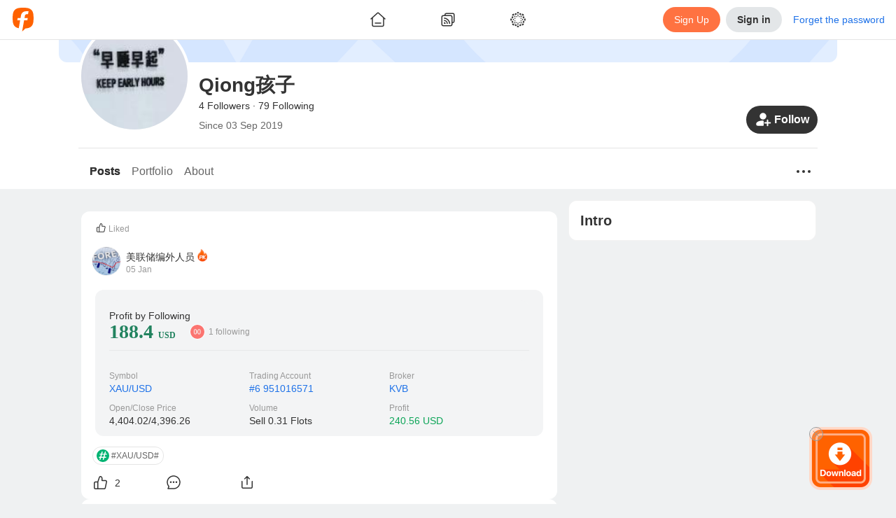

--- FILE ---
content_type: text/html; charset=utf-8
request_url: https://www.followme.com/u/303109
body_size: 58102
content:
<!doctype html>
<html data-date="Fri Jan 23 2026" data-theme="light" lang="en-US" dir="ltr" >

<head>
<title>Qiong孩子&#x27;s Profile - Followme Trading Community</title>

<link rel="preload" href="/ssr-gen-static/css/common.css?_version=1758694646603" as="style">
<link rel="preload" href="/ssr-gen-static/polyfillminjs?_version=1758694646603&webviewJavascriptBridge=false" as="script">
<link rel="preload" href="/ssr-ca-hub/importmap/8df2bcb3f769.final.mjs" as="script">

<meta charset="utf-8">
<meta httpequiv="X-UA-Compatible" content="IE=edge,chrome=1">
<meta name="renderer" content="webkit">
<meta name="mobile-web-app-capable" content="yes">
<meta name="apple-mobile-web-app-capable" content="yes">
<meta name="apple-mobile-web-app-status-bar-style" content="default">
<meta name="viewport" content="width=device-width,user-scalable=no,initial-scale=1,maximum-scale=1,minimum-scale=1">

<link rel="canonical" href="https://www.followme.com/u/303109">
<link rel="alternate" href="https://www.followme.com/u/303109" hreflang="x-default">
<link rel="alternate" href="https://www.followme.asia/u/303109" hreflang="vi-VN">
<link rel="alternate" href="https://www.followme.ceo/u/303109" hreflang="zh-CN">
<link rel="icon" href="https://socialstatic.fmpstatic.com/favicon.ico">

<script type="application/ld+json" data-hid="79a1e41">{"@context":"https://schema.org","@graph":[{"@type":"WebSite","@id":"https://www.followme.com/#website","url":"https://www.followme.com","name":"Connect with millions of traders across Forex, Crypto, and Stocks. Share strategies, gain insights, and grow your trading network worldwide.","description":"Connect with millions of traders across Forex, Crypto, and Stocks. Share strategies, gain insights, and grow your trading network worldwide.","publisher":{"@id":"https://www.followme.com/#organization"},"alternateName":"Join a Global Trading Community","potentialAction":[{"@type":"SearchAction","target":{"@type":"EntryPoint","urlTemplate":"https://www.followme.com/?s={search_term_string}"},"query-input":{"@type":"PropertyValueSpecification","valueRequired":true,"valueName":"search_term_string"}}],"inLanguage":"en"},{"@type":"Organization","@id":"https://www.followme.com/#organization","name":"Join a Global Trading Community","alternateName":"Join a Global Trading Community","url":"https://www.followme.com","logo":{"@type":"ImageObject","@id":"https://socialstatic.fmpstatic.com/std/logo/graph-light.jpeg?v=fm-6.3.7__20260107_104140#/schema/logo/image/","inLanguage":"en-US","url":"https://socialstatic.fmpstatic.com/std/logo/graph-light.jpeg?v=fm-6.3.7__20260107_104140","contentUrl":"https://socialstatic.fmpstatic.com/std/logo/graph-light.jpeg?v=fm-6.3.7__20260107_104140","width":33,"height":33,"caption":"Followme Logo"},"image":{"@id":"https://socialstatic.fmpstatic.com/std/logo/graph-light.jpeg?v=fm-6.3.7__20260107_104140#/schema/logo/image/"},"sameAs":["https://www.youtube.com/@followmetradingcommunity","https://www.tiktok.com/@followmetradingcommunity/","https://x.com/FollowmeOffici2"]},{"@type":"SiteNavigationElement","name":"main navigation","url":"https://www.followme.com/#main-navigation","description":"The main navigation menu of the website","hasPart":[{"@type":"WebPage","name":"Join a Global Trading Community","url":"https://www.followme.com","description":"Connect with millions of traders across Forex, Crypto, and Stocks. Share strategies, gain insights, and grow your trading network worldwide."},{"@type":"WebPage","name":"Followme - Trading Community","url":"https://www.followme.com/h/hot","description":"Connect with millions of traders across Forex, Crypto, and Stocks. Share strategies, gain insights, and grow your trading network worldwide."},{"@type":"WebPage","name":"Followme - Trading Community","url":"https://www.followme.com/h/latest","description":"Followme - Trading Community"},{"@type":"WebPage","name":"Followme - Trading Community","url":"https://www.followme.com/h/elite","description":"Followme - Trading Community"},{"@type":"WebPage","name":"Followme - Trading Community","url":"https://www.followme.com/h/video","description":"Followme - Trading Community"},{"@type":"WebPage","name":"Followme - Trading Community","url":"https://www.followme.com/feed","description":"Connect with millions of traders worldwide, share strategies and insights across markets, and manage your accounts within one integrated ecosystem."},{"@type":"WebPage","name":"Automated Copy Trading for Beginners & Experts","url":"https://www.followme.com/signal/best-performers","description":"Copy trades from top-performing signal providers in real time. Diversify your portfolio with minimal effort and maximize results."},{"@type":"WebPage","name":"Followme - Trading Community","url":"https://www.followme.com/contest","description":"Connect with millions of traders worldwide, share strategies and insights across markets, and manage your accounts within one integrated ecosystem."},{"@type":"WebPage","name":"Followme - Trading Community","url":"https://www.followme.com/awards","description":"Connect with millions of traders worldwide, share strategies and insights across markets, and manage your accounts within one integrated ecosystem."},{"@type":"WebPage","name":"Followme - Trading Community","url":"https://www.followme.com/community-stars","description":"Connect with millions of traders worldwide, share strategies and insights across markets, and manage your accounts within one integrated ecosystem."},{"@type":"WebPage","name":"Create Your Verified Trading Profile","url":"https://www.followme.com/account-manage/link-account","description":"Build credibility with a transparent trading history, performance metrics, and personalized trading style — boosting trust in the social trading ecosystem."},{"@type":"WebPage","name":"Integrated with 4,300+ Brokers Worldwide","url":"https://www.followme.com/t/10004172","description":"Seamlessly connect your trading account to Followme. For brokers, expand visibility and strengthen your brand within a global trading network."},{"@type":"WebPage","name":"In-App Messaging & Social Trading Features","url":"https://www.followme.com/im/","description":"Chat with traders instantly, exchange ideas, and discuss market trends through Followme’s built-in messenger and social features."},{"@type":"WebPage","name":"Download Followme on iOS, Android & Desktop","url":"https://www.followme.com/setting/download","description":"Trade smarter anytime, anywhere with the Followme app — your all-in-one platform for social trading and copy trading."},{"@type":"WebPage","name":"Access Real-Time Forex, Crypto & Stock Market Data","url":"https://www.followme.com/markets","description":"Analyze live prices for currencies, gold, futures, and digital assets with advanced charts and market analysis tools."},{"@type":"WebPage","name":"Stay Ahead with a Real-Time Economic Calendar","url":"https://www.followme.com/tool/calendar/","description":"Track key global financial events and data releases to plan smarter trades and refine your strategies."},{"@type":"WebPage","name":"Get Instant Financial Market News & Analysis","url":"https://www.followme.com/tool/firenews/1","description":"Stay updated with real-time forex news, stock market trends, and crypto insights to make informed trading decisions."}]}]}</script>
<script type="application/ld+json" data-hid="fdfa48a">{"@context":"https://schema.org","@graph":[{"@type":"WebPage","@id":"https://www.followme.com/u/303109","url":"https://www.followme.com/u/303109","name":"Qiong孩子's Profile - Followme Trading Community","isPartOf":{"@id":"https://www.followme.com/#website"},"about":{"@id":"https://www.followme.com","@type":"Organization","name":"Followme","url":"https://www.followme.com","description":"Qiong孩子's personal profile, showing the first 100 characters of , provided by the Followme Trading Community."},"primaryImageOfPage":{"@id":"https://www.followme.com/u/303109/#primaryimage"},"image":{"@id":"https://www.followme.com/u/303109/#primaryimage"},"thumbnailUrl":"https://socialstatic.fmpstatic.com/std/logo/graph-light.jpeg?v=fm-6.3.7__20260107_104140","description":"Qiong孩子's personal profile, showing the first 100 characters of , provided by the Followme Trading Community.","inLanguage":"en","breadcrumb":{"@id":"https://www.followme.com/u/303109#breadcrumb"},"potentialAction":[{"@type":"ReadAction","target":["https://www.followme.com/u/303109"]}]},{"@type":"ImageObject","inLanguage":"en","@id":"https://www.followme.com/u/303109/#primaryimage","url":"https://socialstatic.fmpstatic.com/std/logo/graph-light.jpeg?v=fm-6.3.7__20260107_104140","contentUrl":"https://socialstatic.fmpstatic.com/std/logo/graph-light.jpeg?v=fm-6.3.7__20260107_104140","width":"33","height":"33"},{"@type":"BreadcrumbList","name":"BreadcrumbList","@id":"https://www.followme.com/u/303109#breadcrumb","itemListElement":[{"@type":"ListItem","position":1,"name":"Home","item":"https://www.followme.com"},{"@type":"ListItem","position":2,"name":"Qiong孩子's Profile - Followme Trading Community"}]}]}</script>
<meta property="og:locale:alternate" content="zh-CN">
<meta property="og:locale:alternate" content="zh-TW">
<meta property="og:locale:alternate" content="id-ID">
<meta property="og:locale:alternate" content="ja-JP">
<meta property="og:locale:alternate" content="ko-KR">
<meta property="og:locale:alternate" content="ms-MY">
<meta property="og:locale:alternate" content="th-TH">
<meta property="og:locale:alternate" content="vi-VN">
<meta property="og:locale:alternate" content="ar-AE">
<meta name="description" content="Qiong孩子's personal profile, showing the first 100 characters of , provided by the Followme Trading Community.">
<meta name="keywords" content="Followme Trading Community, User Profile, Qiong孩子, Trading Information">
<meta property="og:url" content="https://www.followme.com/u/303109">
<meta property="og:title" content="Qiong孩子's Profile - Followme Trading Community">
<meta property="og:description" content="Qiong孩子's personal profile, showing the first 100 characters of , provided by the Followme Trading Community.">
<meta property="og:type" content="website">
<meta property="og:locale" content="en-US">
<meta property="og:site_name" content="Followme">
<meta property="og:image" content="https://socialstatic.fmpstatic.com/std/logo/graph-light.jpeg?v=fm-6.3.7__20260107_104140">
<meta name="twitter:card" content="summary_large_image">
<meta name="twitter:title" content="Qiong孩子's Profile - Followme Trading Community">
<meta name="twitter:description" content="Qiong孩子's personal profile, showing the first 100 characters of , provided by the Followme Trading Community.">
<meta name="twitter:image" content="https://socialstatic.fmpstatic.com/std/logo/graph-light.jpeg?v=fm-6.3.7__20260107_104140">
<meta name="twitter:site" content="@FollowmeOffici2">
<script type="application/ld+json" data-hid="7b33e14">{"@context":"https://schema.org","@type":"ItemList","name":"followme","itemListElement":[{"@type":"ListItem","position":1,"item":{"@type":"NewsArticle","headline":"Prabowo Minta Pembangunan Hunian Dipercepat-Alat Berat Ditambah","image":"https://socialstatic.fmpstatic.com/social/202512/f70382f62c4b45909225ef3ff476d05c.png","description":"Foto: Prabowo panggil sejumlah menteri ke Hambalang, Bogor, Jawa Barat (dok. Instagram Sekretariat Kabinet) Jakarta Presiden Prabowo Subianto memanggil beberapa Menteri Kabinet Merah Putih ke kediaman pribadinya di Hambalang, Bogor, Jawa Barat pada Minggu (14/12) kemarin. Pada kesempatan tersebut, P","startDate":"2025-12-15T01:26:19.000Z","author":{"@type":"Person","name":"detikfinance","url":"https://www.followme.com/u/23858933"}}},{"@type":"ListItem","position":2,"item":{"@type":"NewsArticle","headline":"Terpangkas 7,3 Persen, Laba BNI jadi Rp15,12 Triliun","image":"https://socialstatic.fmpstatic.com/social/202510/ab6c5bcba0ff4b248c73f0c023c39b0a.png","description":"Pasardana.id - Performa keuangan PT Bank Negara Indonesia (Persero) Tbk (IDX:BBNI) sedang tertekan. Hingga akhir September 2025, BNI hanya membukukan laba bersih Rp15,12 triliun. Angka itu turun 7,3% dibandingkan periode sama 2024 yang sebesar Rp16,31 triliun. Meski begitu, Direktur Utama BNI Putram","startDate":"2025-10-24T05:19:56.000Z","author":{"@type":"Person","name":"Pasardana ","url":"https://www.followme.com/u/23826779"}}},{"@type":"ListItem","position":3,"item":{"@type":"NewsArticle","headline":"Prediksi GBP/USD untuk 20 Oktober 2025","image":"https://socialstatic.fmpstatic.com/social/202510/f349cd520b484834b0e74589e7c8dd81.png","description":"GBP/USD Rentang trading pound pada hari Jumat sekitar 80 pip. Hari ini ditutup turun delapan pip. Lower shadow candlestick menyentuh garis MACD. Ini adalah tanda bahwa reposisi trader jangka pendek telah selesai, dan harga siap untuk terus naik menuju level target 1,3525. Garis keseimbangan (moving ","startDate":"2025-10-20T04:32:37.000Z","author":{"@type":"Person","name":"FX.co","url":"https://www.followme.com/u/23823002"}}},{"@type":"ListItem","position":4,"item":{"@type":"NewsArticle","headline":"财经日历 | 9 月 22 日 – 9 月 26 日当周","image":"","description":"财经日历 | 以下为 2025 年 9 月 22 日至 2025 年 9 月 26 日（GMT+8 北京时间） 全球重大经济事件提醒。在重大行情期间，请确保您已审查您的保证金率，并有足够的保证金来支撑您的风险敞口。","startDate":"2025-09-19T08:42:40.000Z","author":{"@type":"Person","name":"D Prime德璞资本","url":"https://www.followme.com/u/23802007"}}},{"@type":"ListItem","position":5,"item":{"@type":"NewsArticle","headline":"挑战100美金到10万美金💲","image":"","description":"今天第一天打到500美金💲出金300美金💲","startDate":"2025-09-05T09:21:53.000Z","author":{"@type":"Person","name":"Wall Street of Dreams 向往的华尔街","url":"https://www.followme.com/u/23790803"}}},{"@type":"ListItem","position":6,"item":{"@type":"NewsArticle","headline":"Pasar saham pada 14 Agustus: S&P 500 dan Nasdaq mencapai rekor tertinggi baru","image":"https://socialstatic.fmpstatic.com/social/202508/8a177d3cc8274aeea95fb805143009c4.png","description":"Pada akhir sesi kemarin, indeks saham AS ditutup lebih tinggi. S&amp;P 500 naik 0,32%, sementara Nasdaq 100 meningkat sebesar 0,14%. Dow Jones Industrial Average menguat 1,04%. Indeks Asia turun sebesar 0,4%, tertekan oleh risiko kenaikan suku bunga oleh Bank of Japan. Kontrak berjangka S&amp;P 500 ","startDate":"2025-08-14T08:54:17.000Z","author":{"@type":"Person","name":"FX.co","url":"https://www.followme.com/u/23775492"}}},{"@type":"ListItem","position":7,"item":{"@type":"NewsArticle","headline":"Laba Gudang Garam (GGRM) Anjlok 87 Persen, Bayar Cukai hingga Pajak Rokok Rp33 Triliun","image":"https://socialstatic.fmpstatic.com/social/202507/f45e98e892ef8c9cddd354f2bb67e77862627b74.png","description":"Kinerja PT Gudang Garam Tbk (GGRM) kembali tertekan di tengah penjualan rokok yang terus menurun dan pungutan cukai yang tinggi. (Foto: iNews Media Group) IDXChannel - Kinerja bottom line PT Gudang Garam Tbk (GGRM) kembali tertekan di tengah penjualan rokok yang terus menurun dan pungutan cukai yang","startDate":"2025-07-31T13:57:45.000Z","author":{"@type":"Person","name":"Berita Indo","url":"https://www.followme.com/u/23765576"}}},{"@type":"ListItem","position":8,"item":{"@type":"NewsArticle","headline":"儿子是个赌徒，输了200多万，因诈骗罪获刑12年，身患绝症的我生命进入倒计时，惟愿你出狱后能改过自新。","image":"","description":"思虑良久，我还是决定写下这篇文章，我想写给狱中的儿子，等我走后，他重获新生那天，希望他能看见我留下的这篇文章。 孩子，你母亲在三岁那年因病去世，那时候我就想好无论多难，我也要抚养你长大。你的姑姑早在25年前就劝过我再婚，一方面是对你妈的感情无法割舍，另一方面是我更担心你会受委屈，所以从始至终，我都没有考虑过重组家庭，全心全意的为你打拼，拉扯你成长。 好不容易熬出头了，你大学毕业，你说不想在农村发展，我在城里替你付了首付，之后你谈了女友，房贷我也从未让你操心。每次去你那，都尽可能不给你添麻烦，几乎都是上午去，中午在一起吃了饭，然后告诉你买了当天往返的票，其实票要等第二天才有，我都是找个便宜的旅社","startDate":"2025-06-09T10:14:58.000Z","author":{"@type":"Person","name":"嘿，有坑","url":"https://www.followme.com/u/23731824"}}},{"@type":"ListItem","position":9,"item":{"@type":"NewsArticle","headline":"NZD/USD steadies near bottom of range as Dollar weakens on soft inflation and policy concerns","image":"https://socialstatic.fmpstatic.com/social/202505/1bdba938dc8743199b60924bb0c7aeff.png","description":"The pair trades near the 0.5900 zone after trimming intraday losses amid mixed technical signals.Weak US inflation and speculation of a soft-Dollar policy weigh on the Greenback.Support at 0.5884; resistance seen at 0.5908 and 0.5928 with technicals pointing to possible rebound. The NZD/USD pair is ","startDate":"2025-05-14T20:02:55.000Z","author":{"@type":"Person","name":"FXSTREET INDONESIA","url":"https://www.followme.com/u/23716711"}}}]}</script>

<link rel="stylesheet" href="/ssr-gen-static/css/common.css?_version=1758694646603">


<style>:root{--window-height:100vh;--window-width:100vw}</style>
<script>(()=>{function e(){const e=document.documentElement;e.style.setProperty("--window-height",window.innerHeight+"px"),e.style.setProperty("--window-width",window.innerWidth+"px")}window.addEventListener("resize",e),window.addEventListener("load",function n(){e(),window.removeEventListener("DOMContentLoaded",e),window.removeEventListener("load",n)}),window.addEventListener("DOMContentLoaded",e),e()})()</script>
<style> img {     image-rendering: -webkit-optimize-contrast; } </style>
<style>[data-theme], [data-theme="light"] {
color: var(--theme-text-color);
background-color: var(--theme-bg-global);
--theme-text-color: var(--theme-color-text-main);
--theme-text-color-white: var(--theme-color-text-white);
--theme-text-color-secondary: var(--theme-color-text-secondary);
--theme-text-color-reverse: var(--theme-color-text-reverse);
--theme-text-color-quote-positive: var(--theme-color-trade-quote-positive);
--theme-text-color-quote-negative: var(--theme-color-trade-quote-negative);
--theme-text-color-positive: var(--theme-color-trade-positive);
--theme-text-color-negative: var(--theme-color-trade-negative);
--theme-text-color-link: var(--theme-color-functional-link);
--theme-text-color-funds-withdraw: var(--theme-color-trade-funds-withdraw);
--theme-text-color-funds-transfer: var(--theme-color-trade-funds-transfer);
--theme-text-color-funds-deposit: var(--theme-color-trade-funds-deposit);
--theme-text-color-disabled: var(--theme-color-text-disabled);
--theme-text-color-auxiliary: var(--theme-color-text-auxiliary);
--theme-spacing-size-xl: 16px;
--theme-spacing-size-s: 2px;
--theme-spacing-size-m: 4px;
--theme-spacing-size-l: 8px;
--theme-spacing-size-l-1: 12px;
--theme-spacing-size-9xl: 300px;
--theme-spacing-size-8xl: 150px;
--theme-spacing-size-7xl: 100px;
--theme-spacing-size-6xl: 56px;
--theme-spacing-size-5xl: 48px;
--theme-spacing-size-4xl: 40px;
--theme-spacing-size-3xl: 32px;
--theme-spacing-size-2xl: 20px;
--theme-spacing-size-2xl-1: 24px;
--theme-quote-chart-yamagata-color: #576780;
--theme-quote-chart-yamagata-bg-start: #57678033;
--theme-quote-chart-yamagata-bg-end: #ffffff00;
--theme-quote-chart-line-color: #576780;
--theme-line-height-s: 1.2;
--theme-line-height-m: 1.4;
--theme-hover-color: #0000000D;
--theme-hover-color-sell: #B61A2B;
--theme-hover-color-primary: #D24D28;
--theme-hover-color-buy: #1D7E5D;
--theme-hover-color-brand: #ff8054;
--theme-font-weight-regular: 400;
--theme-font-weight-medium: 500;
--theme-font-weight-light: 200;
--theme-font-weight-bold: 600;
--theme-font-size-xl: 20px;
--theme-font-size-xl-fixed: 24px;
--theme-font-size-s: 14px;
--theme-font-size-s-fixed: 12px;
--theme-font-size-m: 16px;
--theme-font-size-m-fixed: 14px;
--theme-font-size-l: 18px;
--theme-font-size-l-fixed: 16px;
--theme-font-size-l-1: 16px;
--theme-font-size-4xl: 48px;
--theme-font-size-3xl: 28px;
--theme-font-size-2xl: 24px;
--theme-color-warning: var(--theme-color-functional-warning);
--theme-color-trade-sell: #dc3a48;
--theme-color-trade-sell-hover: #B61A2B;
--theme-color-trade-sell-bg: #DC3A4826;
--theme-color-trade-quote-positive: #2ea379;
--theme-color-trade-quote-positive-bg: #2EA37926;
--theme-color-trade-quote-negative: #dc3a48;
--theme-color-trade-quote-negative-bg: #DC3A4826;
--theme-color-trade-positive: #2ea379;
--theme-color-trade-negative: #dc3a48;
--theme-color-trade-funds-withdraw: #F2A100;
--theme-color-trade-funds-transfer: #1f72e8;
--theme-color-trade-funds-deposit: #0da558;
--theme-color-trade-direction: #576780;
--theme-color-trade-buy: #2ea379;
--theme-color-trade-buy-hover: #1D7E5D;
--theme-color-trade-buy-bg: #2EA37926;
--theme-color-text-white: #ffffff;
--theme-color-text-secondary: #999999;
--theme-color-text-reverse: #ffffff;
--theme-color-text-main: #333333;
--theme-color-text-disabled: #CCCCCC;
--theme-color-text-chat: #333333;
--theme-color-text-auxiliary: #666666;
--theme-color-tag-yellow: #F2A100;
--theme-color-tag-yellow-bg: #F2A10026;
--theme-color-tag-red: #dc3a48;
--theme-color-tag-red-bg: #DC3A4826;
--theme-color-tag-purple: #8B5CF6;
--theme-color-tag-purple-bg: #8B5CF626;
--theme-color-tag-pink: #F23D96;
--theme-color-tag-pink-bg: #F23D9626;
--theme-color-tag-orange: #f97316;
--theme-color-tag-orange-bg: #F9731626;
--theme-color-tag-green: #0DA558;
--theme-color-tag-green-bg: #0DA55826;
--theme-color-tag-gray: #626A7A;
--theme-color-tag-gray-bg: #626A7A26;
--theme-color-tag-gold: #BF8543;
--theme-color-tag-gold-bg: #BF854326;
--theme-color-tag-fuchsia: #d946ef;
--theme-color-tag-fuchsia-bg: #D946EF26;
--theme-color-tag-cyan: #06b6d4;
--theme-color-tag-cyan-bg: #06B6D426;
--theme-color-tag-blue: #1f72e8;
--theme-color-tag-blue-bg: #1F72E826;
--theme-color-success: var(--theme-color-functional-success);
--theme-color-sell: var(--theme-color-trade-sell);
--theme-color-secondary: #333;
--theme-color-profit: #22835f;
--theme-color-primary: var(--theme-color-brand);
--theme-color-primary-hover: #D24D28;
--theme-color-primary-bg: #FF724126;
--theme-color-mack-up-m5: var(--theme-color-tag-cyan);
--theme-color-mack-up-m30: var(--theme-color-tag-blue);
--theme-color-mack-up-m20: var(--theme-color-tag-purple);
--theme-color-mack-up-m15: var(--theme-color-tag-gold);
--theme-color-mack-up-m10: var(--theme-color-tag-green);
--theme-color-mack-up-m0: var(--theme-color-tag-gray);
--theme-color-functional-warning: #D99000;
--theme-color-functional-warning-bg: #F2A10026;
--theme-color-functional-success: #0da558;
--theme-color-functional-success-bg: #0DA55826;
--theme-color-functional-link: #1F72E8;
--theme-color-functional-link-bg: #1F72E826;
--theme-color-functional-info: #333333;
--theme-color-functional-info-bg: #E3E6E8;
--theme-color-functional-error: #DC3A48;
--theme-color-functional-error-hover: #B61A2B;
--theme-color-functional-error-bg: #DC3A4826;
--theme-color-danger: var(--theme-color-functional-error);
--theme-color-chart-yamagata-quote: #576780;
--theme-color-chart-yamagata-quote-line: #576780;
--theme-color-chart-yamagata-bg-start: #57678033;
--theme-color-chart-yamagata-bg-end: #ffffff00;
--theme-color-chart-pie-yellow: var(--theme-color-tag-yellow);
--theme-color-chart-pie-red: var(--theme-color-tag-red);
--theme-color-chart-pie-purple: var(--theme-color-tag-purple);
--theme-color-chart-pie-pink: var(--theme-color-tag-pink);
--theme-color-chart-pie-indigo: var(--theme-color-tag-indigo);
--theme-color-chart-pie-green: var(--theme-color-tag-green);
--theme-color-chart-pie-gray: var(--theme-color-tag-gray);
--theme-color-chart-pie-fuchsia: var(--theme-color-tag-fuchsia);
--theme-color-chart-pie-cyan: var(--theme-color-tag-cyan);
--theme-color-chart-pie-blue: var(--theme-color-tag-blue);
--theme-color-chart-kline-grow: #0000001a;
--theme-color-chart-kline-fall: #0000001a;
--theme-color-chart-bar-withdrawl: #F2A100;
--theme-color-chart-bar-volume: #f97316;
--theme-color-chart-bar-short: #dc3a48;
--theme-color-chart-bar-loss: #dc3a48;
--theme-color-chart-bar-long: #0da558;
--theme-color-chart-bar-live-profit: #2ea379;
--theme-color-chart-bar-floating: #f97316;
--theme-color-chart-bar-equity: #f97316;
--theme-color-chart-bar-deposit: #0da558;
--theme-color-chart-bar-closed: #1f72e8;
--theme-color-chart-bar-balance: #1f72e8;
--theme-color-chart-bar-active: #0da558;
--theme-color-chart-bar--profit: #2ea379;
--theme-color-buy: var(--theme-color-trade-buy);
--theme-color-brand: #ff7241;
--theme-color-brand-hover: #ff8054;
--theme-color-brand-bg: #FF724126;
--theme-color-box-shadow: #00000033;
--theme-color-border-light: #0000000d;
--theme-color-border-input: #00000033;
--theme-color-border-dark: #0000001a;
--theme-color-bg-transparent-medium-gray: #0000001A;
--theme-color-bg-transparent-light: #ffffff00;
--theme-color-bg-transparent-dark: #00000080;
--theme-color-bg-tooltip: #000000E5;
--theme-color-bg-secondary: #e3e6e8;
--theme-color-bg-secondary-hover: #D6D8DB;
--theme-color-bg-modal: rgba(13, 13, 13, 0.5);
--theme-color-bg-hover: #0000000D;
--theme-color-bg-global: #EFF1F2;
--theme-color-bg-chat-bubble: #CCE6FF;
--theme-color-bg-block-light: #ffffff;
--theme-color-bg-block-dark: #F3F4F5;
--theme-color-accent: #333333;
--theme-color-accent-hover: #262626;
--theme-box-shadow: 0 0 20px #00000033;
--theme-border-radius-xl: 12px;
--theme-border-radius-s: 2px;
--theme-border-radius-m: 4px;
--theme-border-radius-m-btn: 1000px;
--theme-border-radius-layout: 6px;
--theme-border-radius-l: 6px;
--theme-border-radius-l-btn: 1000px;
--theme-border-radius-button: 100px;
--theme-border-radius-block: 12px;
--theme-border-radius-3xl: 1000px;
--theme-border-radius-2xl: 20px;
--theme-border-color: rgba(0, 0, 0, 0.05);
--theme-border-color-input: rgba(0, 0, 0, 0.2);
--theme-border-color-divider: rgba(0, 0, 0, 0.08);
--theme-border-color-dark: rgba(0, 0, 0, 0.1);
--theme-bg-warning: var(--theme-color-functional-warning-bg);
--theme-bg-transparent: var(--theme-color-bg-transparent-light);
--theme-bg-success: var(--theme-color-functional-success-bg);
--theme-bg-sell: var(--theme-color-trade-sell-bg);
--theme-bg-secondary: var(--theme-color-bg-secondary);
--theme-bg-reverse: #17181A;
--theme-bg-quote-positive: var(--theme-color-trade-quote-positive-bg);
--theme-bg-quote-negative: var(--theme-color-trade-quote-negative-bg);
--theme-bg-primary: var(--theme-color-brand-bg);
--theme-bg-global: var(--theme-color-bg-global);
--theme-bg-global-trade: #fff;
--theme-bg-danger: var(--theme-color-functional-error-bg);
--theme-bg-chat-bubble: var(--theme-color-bg-chat-bubble);
--theme-bg-buy: var(--theme-color-trade-buy-bg);
--theme-bg-block: var(--theme-color-bg-block-light);
--theme-bg-block-dark: var(--theme-color-bg-block-dark);
--theme-active-color: #E5E7E8;
}

[data-theme="dark"] {
color: var(--theme-text-color);
background-color: var(--theme-bg-global);
--theme-text-color: var(--theme-color-text-main);
--theme-text-color-white: var(--theme-color-text-white);
--theme-text-color-secondary: var(--theme-color-text-secondary);
--theme-text-color-reverse: var(--theme-color-text-reverse);
--theme-text-color-quote-positive: var(--theme-color-trade-quote-positive);
--theme-text-color-quote-negative: var(--theme-color-trade-quote-negative);
--theme-text-color-positive: var(--theme-color-trade-positive);
--theme-text-color-negative: var(--theme-color-trade-negative);
--theme-text-color-link: var(--theme-color-functional-link);
--theme-text-color-funds-withdraw: var(--theme-color-trade-funds-withdraw);
--theme-text-color-funds-transfer: var(--theme-color-trade-funds-transfer);
--theme-text-color-funds-deposit: var(--theme-color-trade-funds-deposit);
--theme-text-color-disabled: var(--theme-color-text-disabled);
--theme-text-color-auxiliary: var(--theme-color-text-auxiliary);
--theme-spacing-size-xl: 16px;
--theme-spacing-size-s: 2px;
--theme-spacing-size-m: 4px;
--theme-spacing-size-l: 8px;
--theme-spacing-size-l-1: 12px;
--theme-spacing-size-9xl: 300px;
--theme-spacing-size-8xl: 150px;
--theme-spacing-size-7xl: 100px;
--theme-spacing-size-6xl: 56px;
--theme-spacing-size-5xl: 48px;
--theme-spacing-size-4xl: 40px;
--theme-spacing-size-3xl: 32px;
--theme-spacing-size-2xl: 20px;
--theme-spacing-size-2xl-1: 24px;
--theme-quote-chart-yamagata-color: #798494;
--theme-quote-chart-yamagata-bg-start: #79849433;
--theme-quote-chart-yamagata-bg-end: #00000000;
--theme-quote-chart-line-color: #798494;
--theme-line-height-s: 1.2;
--theme-line-height-m: 1.4;
--theme-hover-color: #FFFFFF0D;
--theme-hover-color-sell: #BE3B3F;
--theme-hover-color-primary: #D24D28;
--theme-hover-color-buy: #1D7E5D;
--theme-hover-color-brand: #ff8054;
--theme-font-weight-regular: 400;
--theme-font-weight-medium: 500;
--theme-font-weight-light: 200;
--theme-font-weight-bold: 600;
--theme-font-size-xl: 20px;
--theme-font-size-xl-fixed: 24px;
--theme-font-size-s: 14px;
--theme-font-size-s-fixed: 12px;
--theme-font-size-m: 16px;
--theme-font-size-m-fixed: 14px;
--theme-font-size-l: 18px;
--theme-font-size-l-fixed: 16px;
--theme-font-size-l-1: 16px;
--theme-font-size-4xl: 48px;
--theme-font-size-3xl: 28px;
--theme-font-size-2xl: 24px;
--theme-color-warning: var(--theme-color-functional-warning);
--theme-color-trade-sell: #eb484e;
--theme-color-trade-sell-hover: #BE3B3F;
--theme-color-trade-sell-bg: #DC3A4826;
--theme-color-trade-quote-positive: #2ea379;
--theme-color-trade-quote-positive-bg: #2ea37933;
--theme-color-trade-quote-negative: #eb484e;
--theme-color-trade-quote-negative-bg: #DC3A4826;
--theme-color-trade-positive: #2ea379;
--theme-color-trade-negative: #eb484e;
--theme-color-trade-funds-withdraw: #F7B200;
--theme-color-trade-funds-transfer: #3d94f4;
--theme-color-trade-funds-deposit: #0eb862;
--theme-color-trade-direction: #b5b8bd;
--theme-color-trade-buy: #2ea379;
--theme-color-trade-buy-hover: #1D7E5D;
--theme-color-trade-buy-bg: #2ea37933;
--theme-color-text-white: #ffffff;
--theme-color-text-secondary: #ffffff80;
--theme-color-text-reverse: #1f1f1f;
--theme-color-text-main: #FFFFFFE5;
--theme-color-text-disabled: #ffffff4d;
--theme-color-text-chat: #333333;
--theme-color-text-auxiliary: #ffffffb2;
--theme-color-tag-yellow: #F7B200;
--theme-color-tag-yellow-bg: #F7B20026;
--theme-color-tag-red: #eb484e;
--theme-color-tag-red-bg: #DC3A4826;
--theme-color-tag-purple: #905FFF;
--theme-color-tag-purple-bg: #905FFF26;
--theme-color-tag-pink: #FA4CA2;
--theme-color-tag-pink-bg: #FA4CA233;
--theme-color-tag-orange: #f97316;
--theme-color-tag-orange-bg: #F9731626;
--theme-color-tag-green: #86CC00;
--theme-color-tag-green-bg: #86CC0026;
--theme-color-tag-gray: #A3B1CC;
--theme-color-tag-gray-bg: #A3B1CC26;
--theme-color-tag-gold: #E5B483;
--theme-color-tag-gold-bg: #E5B48333;
--theme-color-tag-fuchsia: #d946ef;
--theme-color-tag-fuchsia-bg: #D946EF26;
--theme-color-tag-cyan: #06b6d4;
--theme-color-tag-cyan-bg: #06B6D426;
--theme-color-tag-blue: #0A99FF;
--theme-color-tag-blue-bg: #0A99FF26;
--theme-color-success: var(--theme-color-functional-success);
--theme-color-sell: var(--theme-color-trade-sell);
--theme-color-secondary: rgba(255, 255, 255, 0.9);
--theme-color-profit: #22835f;
--theme-color-primary: var(--theme-color-brand);
--theme-color-primary-hover: #D24D28;
--theme-color-primary-bg: #FF724126;
--theme-color-mack-up-m5: var(--theme-color-tag-cyan);
--theme-color-mack-up-m30: var(--theme-color-tag-blue);
--theme-color-mack-up-m20: var(--theme-color-tag-purple);
--theme-color-mack-up-m15: var(--theme-color-tag-gold);
--theme-color-mack-up-m10: var(--theme-color-tag-green);
--theme-color-mack-up-m0: var(--theme-color-tag-gray);
--theme-color-functional-warning: #DEA000;
--theme-color-functional-warning-bg: #F7B20026;
--theme-color-functional-success: #0eb862;
--theme-color-functional-success-bg: #0EB86226;
--theme-color-functional-link: #0A99FF;
--theme-color-functional-link-bg: #0A99FF26;
--theme-color-functional-info: #FFFFFFE5;
--theme-color-functional-info-bg: #3D3D3D;
--theme-color-functional-error: #DC3A48;
--theme-color-functional-error-hover: #BE3B3F;
--theme-color-functional-error-bg: #DC3A4826;
--theme-color-danger: var(--theme-color-functional-error);
--theme-color-chart-yamagata-quote: #798494;
--theme-color-chart-yamagata-quote-line: #798494;
--theme-color-chart-yamagata-bg-start: #79849433;
--theme-color-chart-yamagata-bg-end: #00000000;
--theme-color-chart-pie-yellow: var(--theme-color-tag-yellow);
--theme-color-chart-pie-red: var(--theme-color-tag-red);
--theme-color-chart-pie-purple: var(--theme-color-tag-purple);
--theme-color-chart-pie-pink: var(--theme-color-tag-pink);
--theme-color-chart-pie-indigo: var(--theme-color-tag-indigo);
--theme-color-chart-pie-green: var(--theme-color-tag-green);
--theme-color-chart-pie-gray: var(--theme-color-tag-gray);
--theme-color-chart-pie-fuchsia: var(--theme-color-tag-fuchsia);
--theme-color-chart-pie-cyan: var(--theme-color-tag-cyan);
--theme-color-chart-pie-blue: var(--theme-color-tag-blue);
--theme-color-chart-kline-grow: #ffffff1a;
--theme-color-chart-kline-fall: #ffffff1a;
--theme-color-chart-bar-withdrawl: #F2A100;
--theme-color-chart-bar-volume: #f97316;
--theme-color-chart-bar-short: #eb484e;
--theme-color-chart-bar-loss: #eb484e;
--theme-color-chart-bar-long: #0eb862;
--theme-color-chart-bar-live-profit: #2ea379;
--theme-color-chart-bar-floating: #f97316;
--theme-color-chart-bar-equity: #f97316;
--theme-color-chart-bar-deposit: #0eb862;
--theme-color-chart-bar-closed: #3d94f4;
--theme-color-chart-bar-balance: #3d94f4;
--theme-color-chart-bar-active: #0eb862;
--theme-color-chart-bar--profit: #2ea379;
--theme-color-buy: var(--theme-color-trade-buy);
--theme-color-brand: #ff7241;
--theme-color-brand-hover: #ff8054;
--theme-color-brand-bg: #FF724126;
--theme-color-box-shadow: #ffffff33;
--theme-color-border-light: #ffffff0d;
--theme-color-border-input: #ffffff33;
--theme-color-border-dark: #ffffff1a;
--theme-color-bg-transparent-medium-gray: #FFFFFF1A;
--theme-color-bg-transparent-light: #00000000;
--theme-color-bg-transparent-dark: #0D0D0D80;
--theme-color-bg-tooltip: #FFFFFF;
--theme-color-bg-secondary: #3D3D3D;
--theme-color-bg-secondary-hover: #4D4D4D;
--theme-color-bg-modal: rgba(13, 13, 13, 0.5);
--theme-color-bg-hover: #FFFFFF0D;
--theme-color-bg-global: #0A0A0A;
--theme-color-bg-chat-bubble: #1D4273;
--theme-color-bg-block-light: #1F1F1F;
--theme-color-bg-block-dark: #2E2E2E;
--theme-color-accent: #FFFFFFE5;
--theme-color-accent-hover: #FFFFFFF2;
--theme-box-shadow: 0 0 20px #FFFFFF33;
--theme-border-radius-xl: 12px;
--theme-border-radius-s: 2px;
--theme-border-radius-m: 4px;
--theme-border-radius-m-btn: 1000px;
--theme-border-radius-layout: 6px;
--theme-border-radius-l: 6px;
--theme-border-radius-l-btn: 1000px;
--theme-border-radius-button: 100px;
--theme-border-radius-block: 12px;
--theme-border-radius-3xl: 1000px;
--theme-border-radius-2xl: 20px;
--theme-border-color: rgba(255, 255, 255, 0.05);
--theme-border-color-input: #696969;
--theme-border-color-divider: rgba(0, 0, 0, 0.3);
--theme-border-color-dark: rgba(255, 255, 255, 0.1);
--theme-bg-warning: var(--theme-color-functional-warning-bg);
--theme-bg-transparent: var(--theme-color-bg-transparent-light);
--theme-bg-success: var(--theme-color-functional-success-bg);
--theme-bg-sell: var(--theme-color-trade-sell-bg);
--theme-bg-secondary: var(--theme-color-bg-secondary);
--theme-bg-reverse: #FFFFFFF2;
--theme-bg-quote-positive: var(--theme-color-trade-quote-positive-bg);
--theme-bg-quote-negative: var(--theme-color-trade-quote-negative-bg);
--theme-bg-primary: var(--theme-color-brand-bg);
--theme-bg-global: var(--theme-color-bg-global);
--theme-bg-global-trade: #1F1F1F;
--theme-bg-danger: var(--theme-color-functional-error-bg);
--theme-bg-chat-bubble: var(--theme-color-bg-chat-bubble);
--theme-bg-buy: var(--theme-color-trade-buy-bg);
--theme-bg-block: var(--theme-color-bg-block-light);
--theme-bg-block-dark: var(--theme-color-bg-block-dark);
--theme-active-color: #454647;
}

</style>
<style data-vue-ssr-id="5142e647:0 405e9225:0 75ddf3c4:0 2381dad6:0 bc183e76:0 5b28a0dc:0 1ace827b:0 8db62c72:0 7107b9ac:0 89a1e002:0 6e77ede5:0 2bee33ce:0 a502126a:0 be43f354:0 6d78f932:0 35f438f9:0 0430e64c:0 24653884:0 725cdddd:0 4711de18:0 4e8ff280:0 0c94c57d:0 6fb25a92:0 e5082942:0 06c85e7b:0 fa3abace:0 0cde1145:0 644c47f7:0 464eed5c:0 6bce04f2:0 8363e63a:0 c2fdee7a:0 4a32a6d8:0 4e3210a7:0 68152e3e:0 32a12f88:0 a4df6598:0 7f89c8f6:0 130a7ebb:0 aab0bcb0:0 c2c72cca:0 0026bf37:0 7b2aeca6:0 59e2c45f:0 0f2e2406:0 20b7730f:0 9bc9e4c2:0 90c0e638:0 817851ec:0 629caeb1:0 b1f65a90:0 63824288:0 381e3c2e:0 5b52ae7d:0 668a6653:0 09f03aa4:0 08cbc781:0 be93dee2:0 c290162c:0 f8cb9872:0">.fmui-request-state-content[data-v-43e169a8]{flex-direction:column;justify-content:center;align-items:center;min-height:260px;display:flex;position:relative}.failed-title[data-v-43e169a8]{color:var(--theme-color-text-main);font-size:16px;font-weight:500;line-height:22px}.failed-message[data-v-43e169a8]{color:var(--theme-color-text-secondary);padding:5px 0 20px;font-size:14px}.nodata-inner[data-v-43e169a8]{width:150px;height:150px;color:var(--theme-color-text-secondary);background:var(--theme-color-bg-secondary);border-radius:150px;flex-direction:column;justify-content:center;align-items:center;font-size:14px;display:flex}.nodata-icon[data-v-43e169a8]{padding-bottom:10px;line-height:0}
.main[data-v-34cb5d51]{min-height:calc(100vh - 56px);margin:0 auto}[data-v-34cb5d51] .el-tooltip__popper.el-tooltip__popper{z-index:5000}@media (max-width:750px){.main[data-v-34cb5d51]{width:100%}}
.page-container[data-v-0f95e1b4]{background-color:var(--theme-bg-global);min-height:100vh}.header[data-v-0f95e1b4]{z-index:4000;border-bottom:1px solid var(--theme-color-border-dark);background-color:var(--theme-bg-block);height:56px;padding:0 16px;position:-webkit-sticky;position:sticky;top:0}.content[data-v-0f95e1b4]{display:flex}.footer[data-v-0f95e1b4]{z-index:3000;background-color:var(--theme-bg-block);width:100%;height:50px;position:fixed;bottom:0;right:0}.footer[data-v-0f95e1b4]:-webkit-any(:lang(ae),:lang(ar),:lang(arc),:lang(bcc),:lang(bqi),:lang(ckb),:lang(dv),:lang(fa),:lang(glk),:lang(he),:lang(ku),:lang(mzn),:lang(nqo),:lang(pnb),:lang(ps),:lang(sd),:lang(ug),:lang(ur),:lang(yi)){left:0;right:auto}.footer[data-v-0f95e1b4]:-moz-any(:lang(ae),:lang(ar),:lang(arc),:lang(bcc),:lang(bqi),:lang(ckb),:lang(dv),:lang(fa),:lang(glk),:lang(he),:lang(ku),:lang(mzn),:lang(nqo),:lang(pnb),:lang(ps),:lang(sd),:lang(ug),:lang(ur),:lang(yi)){left:0;right:auto}.footer[data-v-0f95e1b4]:is(:lang(ae),:lang(ar),:lang(arc),:lang(bcc),:lang(bqi),:lang(ckb),:lang(dv),:lang(fa),:lang(glk),:lang(he),:lang(ku),:lang(mzn),:lang(nqo),:lang(pnb),:lang(ps),:lang(sd),:lang(ug),:lang(ur),:lang(yi)){left:0;right:auto}
.center[data-v-aa7c0a4a]{justify-content:space-between;align-items:center;display:flex}.page-header[data-v-aa7c0a4a]{justify-content:space-between;align-items:center;height:100%;display:flex}.header-left[data-v-aa7c0a4a]{justify-content:space-between;align-items:center;display:flex}.nav-list[data-v-aa7c0a4a]{position:absolute;top:0;left:50%;transform:translate(-50%)}.nav-list[data-v-aa7c0a4a]:-webkit-any(:lang(ae),:lang(ar),:lang(arc),:lang(bcc),:lang(bqi),:lang(ckb),:lang(dv),:lang(fa),:lang(glk),:lang(he),:lang(ku),:lang(mzn),:lang(nqo),:lang(pnb),:lang(ps),:lang(sd),:lang(ug),:lang(ur),:lang(yi)){left:auto;right:50%;transform:translate(50%)}.nav-list[data-v-aa7c0a4a]:-moz-any(:lang(ae),:lang(ar),:lang(arc),:lang(bcc),:lang(bqi),:lang(ckb),:lang(dv),:lang(fa),:lang(glk),:lang(he),:lang(ku),:lang(mzn),:lang(nqo),:lang(pnb),:lang(ps),:lang(sd),:lang(ug),:lang(ur),:lang(yi)){left:auto;right:50%;transform:translate(50%)}.nav-list[data-v-aa7c0a4a]:is(:lang(ae),:lang(ar),:lang(arc),:lang(bcc),:lang(bqi),:lang(ckb),:lang(dv),:lang(fa),:lang(glk),:lang(he),:lang(ku),:lang(mzn),:lang(nqo),:lang(pnb),:lang(ps),:lang(sd),:lang(ug),:lang(ur),:lang(yi)){left:auto;right:50%;transform:translate(50%)}.ml10[data-v-aa7c0a4a]{margin-left:10px}.ml10[data-v-aa7c0a4a]:-webkit-any(:lang(ae),:lang(ar),:lang(arc),:lang(bcc),:lang(bqi),:lang(ckb),:lang(dv),:lang(fa),:lang(glk),:lang(he),:lang(ku),:lang(mzn),:lang(nqo),:lang(pnb),:lang(ps),:lang(sd),:lang(ug),:lang(ur),:lang(yi)){margin-left:0;margin-right:10px}.ml10[data-v-aa7c0a4a]:-moz-any(:lang(ae),:lang(ar),:lang(arc),:lang(bcc),:lang(bqi),:lang(ckb),:lang(dv),:lang(fa),:lang(glk),:lang(he),:lang(ku),:lang(mzn),:lang(nqo),:lang(pnb),:lang(ps),:lang(sd),:lang(ug),:lang(ur),:lang(yi)){margin-left:0;margin-right:10px}.ml10[data-v-aa7c0a4a]:is(:lang(ae),:lang(ar),:lang(arc),:lang(bcc),:lang(bqi),:lang(ckb),:lang(dv),:lang(fa),:lang(glk),:lang(he),:lang(ku),:lang(mzn),:lang(nqo),:lang(pnb),:lang(ps),:lang(sd),:lang(ug),:lang(ur),:lang(yi)){margin-left:0;margin-right:10px}.handle-right[data-v-aa7c0a4a]{justify-content:space-between;align-items:center;display:flex}.main-menu[data-v-aa7c0a4a]{display:none}@media (max-width:1418px){.main-menu[data-v-aa7c0a4a]{display:flex}.version-entry[data-v-aa7c0a4a]{display:none}}
.logo-link[data-v-df08c5c2]{display:flex}
.page-nav[data-v-bf40297e]{width:680px;height:100%}.page-nav .nav-tabs[data-v-bf40297e]{height:100%;overflow:hidden}.page-nav .nav-tabs[data-v-bf40297e]:after{border-bottom:none}.page-nav[data-v-bf40297e] .fmui-tabs-active-line{height:3px}.page-nav .open-item[data-v-bf40297e]{display:none}.icon-tooltip[data-v-bf40297e]{z-index:1}.icon[data-v-bf40297e]{justify-content:center;align-items:center;display:flex}.icon-img[data-v-bf40297e]{position:absolute;top:45%;left:53%;transform:translate(-50%,-50%)}.icon-img[data-v-bf40297e]:-webkit-any(:lang(ae),:lang(ar),:lang(arc),:lang(bcc),:lang(bqi),:lang(ckb),:lang(dv),:lang(fa),:lang(glk),:lang(he),:lang(ku),:lang(mzn),:lang(nqo),:lang(pnb),:lang(ps),:lang(sd),:lang(ug),:lang(ur),:lang(yi)){left:auto;right:53%;transform:translate(50%,-50%)}.icon-img[data-v-bf40297e]:-moz-any(:lang(ae),:lang(ar),:lang(arc),:lang(bcc),:lang(bqi),:lang(ckb),:lang(dv),:lang(fa),:lang(glk),:lang(he),:lang(ku),:lang(mzn),:lang(nqo),:lang(pnb),:lang(ps),:lang(sd),:lang(ug),:lang(ur),:lang(yi)){left:auto;right:53%;transform:translate(50%,-50%)}.icon-img[data-v-bf40297e]:is(:lang(ae),:lang(ar),:lang(arc),:lang(bcc),:lang(bqi),:lang(ckb),:lang(dv),:lang(fa),:lang(glk),:lang(he),:lang(ku),:lang(mzn),:lang(nqo),:lang(pnb),:lang(ps),:lang(sd),:lang(ug),:lang(ur),:lang(yi)){left:auto;right:53%;transform:translate(50%,-50%)}.nav-item[data-v-bf40297e]{position:relative}.tooltip-item[data-v-bf40297e]{flex:1}[data-v-bf40297e] .fmui-tab-item{height:100%}.tooltip-card[data-v-bf40297e]{background-color:pink;width:50px;height:20px;padding:20px;position:absolute;bottom:-100px;left:0}.tooltip-card[data-v-bf40297e]:-webkit-any(:lang(ae),:lang(ar),:lang(arc),:lang(bcc),:lang(bqi),:lang(ckb),:lang(dv),:lang(fa),:lang(glk),:lang(he),:lang(ku),:lang(mzn),:lang(nqo),:lang(pnb),:lang(ps),:lang(sd),:lang(ug),:lang(ur),:lang(yi)){left:auto;right:0}.tooltip-card[data-v-bf40297e]:-moz-any(:lang(ae),:lang(ar),:lang(arc),:lang(bcc),:lang(bqi),:lang(ckb),:lang(dv),:lang(fa),:lang(glk),:lang(he),:lang(ku),:lang(mzn),:lang(nqo),:lang(pnb),:lang(ps),:lang(sd),:lang(ug),:lang(ur),:lang(yi)){left:auto;right:0}.tooltip-card[data-v-bf40297e]:is(:lang(ae),:lang(ar),:lang(arc),:lang(bcc),:lang(bqi),:lang(ckb),:lang(dv),:lang(fa),:lang(glk),:lang(he),:lang(ku),:lang(mzn),:lang(nqo),:lang(pnb),:lang(ps),:lang(sd),:lang(ug),:lang(ur),:lang(yi)){left:auto;right:0}@media (max-width:1418px){.page-nav[data-v-bf40297e]{width:300px}.icon-img[data-v-bf40297e]{left:60%}.icon-img[data-v-bf40297e]:-webkit-any(:lang(ae),:lang(ar),:lang(arc),:lang(bcc),:lang(bqi),:lang(ckb),:lang(dv),:lang(fa),:lang(glk),:lang(he),:lang(ku),:lang(mzn),:lang(nqo),:lang(pnb),:lang(ps),:lang(sd),:lang(ug),:lang(ur),:lang(yi)){left:auto;right:60%}.icon-img[data-v-bf40297e]:-moz-any(:lang(ae),:lang(ar),:lang(arc),:lang(bcc),:lang(bqi),:lang(ckb),:lang(dv),:lang(fa),:lang(glk),:lang(he),:lang(ku),:lang(mzn),:lang(nqo),:lang(pnb),:lang(ps),:lang(sd),:lang(ug),:lang(ur),:lang(yi)){left:auto;right:60%}.icon-img[data-v-bf40297e]:is(:lang(ae),:lang(ar),:lang(arc),:lang(bcc),:lang(bqi),:lang(ckb),:lang(dv),:lang(fa),:lang(glk),:lang(he),:lang(ku),:lang(mzn),:lang(nqo),:lang(pnb),:lang(ps),:lang(sd),:lang(ug),:lang(ur),:lang(yi)){left:auto;right:60%}}@media (max-width:750px){.page-nav[data-v-bf40297e]{width:100%}.page-nav[data-v-bf40297e] .fmui-tabs-active-line{height:0}.icon-img[data-v-bf40297e]{left:53%}.icon-img[data-v-bf40297e]:-webkit-any(:lang(ae),:lang(ar),:lang(arc),:lang(bcc),:lang(bqi),:lang(ckb),:lang(dv),:lang(fa),:lang(glk),:lang(he),:lang(ku),:lang(mzn),:lang(nqo),:lang(pnb),:lang(ps),:lang(sd),:lang(ug),:lang(ur),:lang(yi)){left:auto;right:53%}.icon-img[data-v-bf40297e]:-moz-any(:lang(ae),:lang(ar),:lang(arc),:lang(bcc),:lang(bqi),:lang(ckb),:lang(dv),:lang(fa),:lang(glk),:lang(he),:lang(ku),:lang(mzn),:lang(nqo),:lang(pnb),:lang(ps),:lang(sd),:lang(ug),:lang(ur),:lang(yi)){left:auto;right:53%}.icon-img[data-v-bf40297e]:is(:lang(ae),:lang(ar),:lang(arc),:lang(bcc),:lang(bqi),:lang(ckb),:lang(dv),:lang(fa),:lang(glk),:lang(he),:lang(ku),:lang(mzn),:lang(nqo),:lang(pnb),:lang(ps),:lang(sd),:lang(ug),:lang(ur),:lang(yi)){left:auto;right:53%}}
.fmui-tabs[data-v-7e2ef849]{height:50px;padding:0 var(--theme-spacing-size-l);background:var(--theme-color-bg-block-light);display:flex;position:relative;overflow:auto}.fmui-tabs[data-v-7e2ef849]:after{content:"";border-bottom:1px solid var(--theme-color-border-dark);width:100%;position:absolute;bottom:0;left:0}.fmui-tabs[data-v-7e2ef849]:-webkit-any(:lang(ae),:lang(ar),:lang(arc),:lang(bcc),:lang(bqi),:lang(ckb),:lang(dv),:lang(fa),:lang(glk),:lang(he),:lang(ku),:lang(mzn),:lang(nqo),:lang(pnb),:lang(ps),:lang(sd),:lang(ug),:lang(ur),:lang(yi)):after{left:auto;right:0}.fmui-tabs[data-v-7e2ef849]:-moz-any(:lang(ae),:lang(ar),:lang(arc),:lang(bcc),:lang(bqi),:lang(ckb),:lang(dv),:lang(fa),:lang(glk),:lang(he),:lang(ku),:lang(mzn),:lang(nqo),:lang(pnb),:lang(ps),:lang(sd),:lang(ug),:lang(ur),:lang(yi)):after{left:auto;right:0}.fmui-tabs[data-v-7e2ef849]:is(:lang(ae),:lang(ar),:lang(arc),:lang(bcc),:lang(bqi),:lang(ckb),:lang(dv),:lang(fa),:lang(glk),:lang(he),:lang(ku),:lang(mzn),:lang(nqo),:lang(pnb),:lang(ps),:lang(sd),:lang(ug),:lang(ur),:lang(yi)):after{left:auto;right:0}.fmui-tabs.hideBottomLine[data-v-7e2ef849]:after{border-bottom:none}.fmui-tabs.full[data-v-7e2ef849]{padding:0}.fmui-tabs-active-line[data-v-7e2ef849]{z-index:2;height:2px;position:absolute;bottom:0;left:0}.fmui-tabs-active-line[data-v-7e2ef849]:-webkit-any(:lang(ae),:lang(ar),:lang(arc),:lang(bcc),:lang(bqi),:lang(ckb),:lang(dv),:lang(fa),:lang(glk),:lang(he),:lang(ku),:lang(mzn),:lang(nqo),:lang(pnb),:lang(ps),:lang(sd),:lang(ug),:lang(ur),:lang(yi)){left:auto;right:0}.fmui-tabs-active-line[data-v-7e2ef849]:-moz-any(:lang(ae),:lang(ar),:lang(arc),:lang(bcc),:lang(bqi),:lang(ckb),:lang(dv),:lang(fa),:lang(glk),:lang(he),:lang(ku),:lang(mzn),:lang(nqo),:lang(pnb),:lang(ps),:lang(sd),:lang(ug),:lang(ur),:lang(yi)){left:auto;right:0}.fmui-tabs-active-line[data-v-7e2ef849]:is(:lang(ae),:lang(ar),:lang(arc),:lang(bcc),:lang(bqi),:lang(ckb),:lang(dv),:lang(fa),:lang(glk),:lang(he),:lang(ku),:lang(mzn),:lang(nqo),:lang(pnb),:lang(ps),:lang(sd),:lang(ug),:lang(ur),:lang(yi)){left:auto;right:0}.fmui-tabs-active-line.primary[data-v-7e2ef849]{background:var(--theme-color-brand)}.fmui-tabs-active-line.gently[data-v-7e2ef849]{background:var(--theme-color-accent)}.fmui-tabs-active-line.animation[data-v-7e2ef849]{transition:all .3s ease-in-out}.fmui-tabs.round[data-v-7e2ef849]{height:30px}.fmui-tabs.round[data-v-7e2ef849]:after{border-bottom:none}.fmui-tabs.tiled[data-v-7e2ef849]{box-sizing:border-box;border:1px solid var(--theme-color-border-dark);border-radius:var(--theme-spacing-size-l);height:32px;padding:3px}.fmui-tabs.tiled[data-v-7e2ef849]:after{border-bottom:none}.fmui-tabs.edge[data-v-7e2ef849]{padding:0}.fmui-tabs.edge>.edge[data-v-7e2ef849]{margin-left:var(--theme-spacing-size-l)}.fmui-tabs.edge>.edge[data-v-7e2ef849]:-webkit-any(:lang(ae),:lang(ar),:lang(arc),:lang(bcc),:lang(bqi),:lang(ckb),:lang(dv),:lang(fa),:lang(glk),:lang(he),:lang(ku),:lang(mzn),:lang(nqo),:lang(pnb),:lang(ps),:lang(sd),:lang(ug),:lang(ur),:lang(yi)){margin-left:0;margin-right:var(--theme-spacing-size-l)}.fmui-tabs.edge>.edge[data-v-7e2ef849]:-moz-any(:lang(ae),:lang(ar),:lang(arc),:lang(bcc),:lang(bqi),:lang(ckb),:lang(dv),:lang(fa),:lang(glk),:lang(he),:lang(ku),:lang(mzn),:lang(nqo),:lang(pnb),:lang(ps),:lang(sd),:lang(ug),:lang(ur),:lang(yi)){margin-left:0;margin-right:var(--theme-spacing-size-l)}.fmui-tabs.edge>.edge[data-v-7e2ef849]:is(:lang(ae),:lang(ar),:lang(arc),:lang(bcc),:lang(bqi),:lang(ckb),:lang(dv),:lang(fa),:lang(glk),:lang(he),:lang(ku),:lang(mzn),:lang(nqo),:lang(pnb),:lang(ps),:lang(sd),:lang(ug),:lang(ur),:lang(yi)){margin-left:0;margin-right:var(--theme-spacing-size-l)}.fmui-tabs.edge[data-v-7e2ef849]>:first-child{margin-left:0}.fmui-tabs.edge[data-v-7e2ef849]>:first-child:-webkit-any(:lang(ae),:lang(ar),:lang(arc),:lang(bcc),:lang(bqi),:lang(ckb),:lang(dv),:lang(fa),:lang(glk),:lang(he),:lang(ku),:lang(mzn),:lang(nqo),:lang(pnb),:lang(ps),:lang(sd),:lang(ug),:lang(ur),:lang(yi)){margin-left:0;margin-right:0}.fmui-tabs.edge[data-v-7e2ef849]>:first-child:-moz-any(:lang(ae),:lang(ar),:lang(arc),:lang(bcc),:lang(bqi),:lang(ckb),:lang(dv),:lang(fa),:lang(glk),:lang(he),:lang(ku),:lang(mzn),:lang(nqo),:lang(pnb),:lang(ps),:lang(sd),:lang(ug),:lang(ur),:lang(yi)){margin-left:0;margin-right:0}.fmui-tabs.edge[data-v-7e2ef849]>:first-child:is(:lang(ae),:lang(ar),:lang(arc),:lang(bcc),:lang(bqi),:lang(ckb),:lang(dv),:lang(fa),:lang(glk),:lang(he),:lang(ku),:lang(mzn),:lang(nqo),:lang(pnb),:lang(ps),:lang(sd),:lang(ug),:lang(ur),:lang(yi)){margin-left:0;margin-right:0}.fmui-tabs.edgeEllipse[data-v-7e2ef849]{padding:0}.fmui-tabs.edgeEllipse[data-v-7e2ef849]>:first-child{margin-left:0}.fmui-tabs.edgeEllipse[data-v-7e2ef849]>:first-child:-webkit-any(:lang(ae),:lang(ar),:lang(arc),:lang(bcc),:lang(bqi),:lang(ckb),:lang(dv),:lang(fa),:lang(glk),:lang(he),:lang(ku),:lang(mzn),:lang(nqo),:lang(pnb),:lang(ps),:lang(sd),:lang(ug),:lang(ur),:lang(yi)){margin-left:0;margin-right:0}.fmui-tabs.edgeEllipse[data-v-7e2ef849]>:first-child:-moz-any(:lang(ae),:lang(ar),:lang(arc),:lang(bcc),:lang(bqi),:lang(ckb),:lang(dv),:lang(fa),:lang(glk),:lang(he),:lang(ku),:lang(mzn),:lang(nqo),:lang(pnb),:lang(ps),:lang(sd),:lang(ug),:lang(ur),:lang(yi)){margin-left:0;margin-right:0}.fmui-tabs.edgeEllipse[data-v-7e2ef849]>:first-child:is(:lang(ae),:lang(ar),:lang(arc),:lang(bcc),:lang(bqi),:lang(ckb),:lang(dv),:lang(fa),:lang(glk),:lang(he),:lang(ku),:lang(mzn),:lang(nqo),:lang(pnb),:lang(ps),:lang(sd),:lang(ug),:lang(ur),:lang(yi)){margin-left:0;margin-right:0}.autoSticky[data-v-7e2ef849]{z-index:1000}@media (max-width:750px){.fmui-tabs[data-v-7e2ef849]{height:44px}}
.tooltip-text[data-v-67376e56]{pointer-events:none}.fmui-tooltip-arrow[data-v-67376e56],.fmui-tooltip-arrow[data-v-67376e56]:before{pointer-events:none;z-index:-1;width:8px;height:8px;position:absolute}.fmui-tooltip-arrow[data-v-67376e56]:before{background:var(--theme-color-bg-tooltip);content:"";transform:rotate(45deg)}.fmui-tooltip-arrow[data-v-67376e56]:-webkit-any(:lang(ae),:lang(ar),:lang(arc),:lang(bcc),:lang(bqi),:lang(ckb),:lang(dv),:lang(fa),:lang(glk),:lang(he),:lang(ku),:lang(mzn),:lang(nqo),:lang(pnb),:lang(ps),:lang(sd),:lang(ug),:lang(ur),:lang(yi)):before{transform:rotate(-45deg)}.fmui-tooltip-arrow[data-v-67376e56]:-moz-any(:lang(ae),:lang(ar),:lang(arc),:lang(bcc),:lang(bqi),:lang(ckb),:lang(dv),:lang(fa),:lang(glk),:lang(he),:lang(ku),:lang(mzn),:lang(nqo),:lang(pnb),:lang(ps),:lang(sd),:lang(ug),:lang(ur),:lang(yi)):before{transform:rotate(-45deg)}.fmui-tooltip-arrow[data-v-67376e56]:is(:lang(ae),:lang(ar),:lang(arc),:lang(bcc),:lang(bqi),:lang(ckb),:lang(dv),:lang(fa),:lang(glk),:lang(he),:lang(ku),:lang(mzn),:lang(nqo),:lang(pnb),:lang(ps),:lang(sd),:lang(ug),:lang(ur),:lang(yi)):before{transform:rotate(-45deg)}.fmui-tooltip-arrow[data-placement^=top][data-v-67376e56]{bottom:4px}.fmui-tooltip-arrow[data-placement^=bottom][data-v-67376e56]{top:4px}.fmui-tooltip-arrow[data-placement^=left][data-v-67376e56]{right:4px}.fmui-tooltip-arrow[data-placement^=left][data-v-67376e56]:-webkit-any(:lang(ae),:lang(ar),:lang(arc),:lang(bcc),:lang(bqi),:lang(ckb),:lang(dv),:lang(fa),:lang(glk),:lang(he),:lang(ku),:lang(mzn),:lang(nqo),:lang(pnb),:lang(ps),:lang(sd),:lang(ug),:lang(ur),:lang(yi)){left:4px;right:auto}.fmui-tooltip-arrow[data-placement^=left][data-v-67376e56]:-moz-any(:lang(ae),:lang(ar),:lang(arc),:lang(bcc),:lang(bqi),:lang(ckb),:lang(dv),:lang(fa),:lang(glk),:lang(he),:lang(ku),:lang(mzn),:lang(nqo),:lang(pnb),:lang(ps),:lang(sd),:lang(ug),:lang(ur),:lang(yi)){left:4px;right:auto}.fmui-tooltip-arrow[data-placement^=left][data-v-67376e56]:is(:lang(ae),:lang(ar),:lang(arc),:lang(bcc),:lang(bqi),:lang(ckb),:lang(dv),:lang(fa),:lang(glk),:lang(he),:lang(ku),:lang(mzn),:lang(nqo),:lang(pnb),:lang(ps),:lang(sd),:lang(ug),:lang(ur),:lang(yi)){left:4px;right:auto}.fmui-tooltip-arrow[data-placement^=right][data-v-67376e56]{left:4px}.fmui-tooltip-arrow[data-placement^=right][data-v-67376e56]:-webkit-any(:lang(ae),:lang(ar),:lang(arc),:lang(bcc),:lang(bqi),:lang(ckb),:lang(dv),:lang(fa),:lang(glk),:lang(he),:lang(ku),:lang(mzn),:lang(nqo),:lang(pnb),:lang(ps),:lang(sd),:lang(ug),:lang(ur),:lang(yi)){left:auto;right:4px}.fmui-tooltip-arrow[data-placement^=right][data-v-67376e56]:-moz-any(:lang(ae),:lang(ar),:lang(arc),:lang(bcc),:lang(bqi),:lang(ckb),:lang(dv),:lang(fa),:lang(glk),:lang(he),:lang(ku),:lang(mzn),:lang(nqo),:lang(pnb),:lang(ps),:lang(sd),:lang(ug),:lang(ur),:lang(yi)){left:auto;right:4px}.fmui-tooltip-arrow[data-placement^=right][data-v-67376e56]:is(:lang(ae),:lang(ar),:lang(arc),:lang(bcc),:lang(bqi),:lang(ckb),:lang(dv),:lang(fa),:lang(glk),:lang(he),:lang(ku),:lang(mzn),:lang(nqo),:lang(pnb),:lang(ps),:lang(sd),:lang(ug),:lang(ur),:lang(yi)){left:auto;right:4px}.fmui-tooltip-content[data-v-67376e56]{color:var(--theme-color-text-reverse);background:var(--theme-color-bg-tooltip);word-break:break-word;border-radius:2px;max-width:400px;padding:5px 10px;font-size:12px}.fmui-tooltip-content[data-placement^=top][data-v-67376e56]{margin-bottom:8px}.fmui-tooltip-content[data-placement^=bottom][data-v-67376e56]{margin-top:8px}.fmui-tooltip-content[data-placement^=left][data-v-67376e56]{margin-right:8px}.fmui-tooltip-content[data-placement^=left][data-v-67376e56]:-webkit-any(:lang(ae),:lang(ar),:lang(arc),:lang(bcc),:lang(bqi),:lang(ckb),:lang(dv),:lang(fa),:lang(glk),:lang(he),:lang(ku),:lang(mzn),:lang(nqo),:lang(pnb),:lang(ps),:lang(sd),:lang(ug),:lang(ur),:lang(yi)){margin-left:8px;margin-right:0}.fmui-tooltip-content[data-placement^=left][data-v-67376e56]:-moz-any(:lang(ae),:lang(ar),:lang(arc),:lang(bcc),:lang(bqi),:lang(ckb),:lang(dv),:lang(fa),:lang(glk),:lang(he),:lang(ku),:lang(mzn),:lang(nqo),:lang(pnb),:lang(ps),:lang(sd),:lang(ug),:lang(ur),:lang(yi)){margin-left:8px;margin-right:0}.fmui-tooltip-content[data-placement^=left][data-v-67376e56]:is(:lang(ae),:lang(ar),:lang(arc),:lang(bcc),:lang(bqi),:lang(ckb),:lang(dv),:lang(fa),:lang(glk),:lang(he),:lang(ku),:lang(mzn),:lang(nqo),:lang(pnb),:lang(ps),:lang(sd),:lang(ug),:lang(ur),:lang(yi)){margin-left:8px;margin-right:0}.fmui-tooltip-content[data-placement^=right][data-v-67376e56]{margin-left:8px}.fmui-tooltip-content[data-placement^=right][data-v-67376e56]:-webkit-any(:lang(ae),:lang(ar),:lang(arc),:lang(bcc),:lang(bqi),:lang(ckb),:lang(dv),:lang(fa),:lang(glk),:lang(he),:lang(ku),:lang(mzn),:lang(nqo),:lang(pnb),:lang(ps),:lang(sd),:lang(ug),:lang(ur),:lang(yi)){margin-left:0;margin-right:8px}.fmui-tooltip-content[data-placement^=right][data-v-67376e56]:-moz-any(:lang(ae),:lang(ar),:lang(arc),:lang(bcc),:lang(bqi),:lang(ckb),:lang(dv),:lang(fa),:lang(glk),:lang(he),:lang(ku),:lang(mzn),:lang(nqo),:lang(pnb),:lang(ps),:lang(sd),:lang(ug),:lang(ur),:lang(yi)){margin-left:0;margin-right:8px}.fmui-tooltip-content[data-placement^=right][data-v-67376e56]:is(:lang(ae),:lang(ar),:lang(arc),:lang(bcc),:lang(bqi),:lang(ckb),:lang(dv),:lang(fa),:lang(glk),:lang(he),:lang(ku),:lang(mzn),:lang(nqo),:lang(pnb),:lang(ps),:lang(sd),:lang(ug),:lang(ur),:lang(yi)){margin-left:0;margin-right:8px}.v-enter-active[data-v-67376e56],.v-leave-active[data-v-67376e56]{transition:opacity .5s}.v-enter-from[data-v-67376e56],.v-leave-to[data-v-67376e56]{opacity:0}@media (max-width:750px){.fmui-tooltip-content[data-v-67376e56]{max-width:40vw}}
.fmui-floating[data-v-4902b9c6]{width:max-content;display:inline-block;position:relative}.fmui-floating-reference[data-v-4902b9c6]{width:100%;height:100%;display:inline-block}.fmui-floating-floating[data-v-4902b9c6]{z-index:5000}
.fmui-tab-item[data-v-009a1574]{box-sizing:border-box;color:var(--theme-color-text-auxiliary);font-size:var(--theme-font-size-l-fixed);white-space:nowrap;cursor:pointer;padding:0 var(--theme-spacing-size-l);-webkit-user-select:none;-moz-user-select:none;user-select:none;justify-content:center;align-items:center;height:100%;text-decoration:none;display:flex;position:relative}.fmui-tab-item.full[data-v-009a1574]{padding:0 var(--theme-spacing-size-l);flex:1;margin:0}.fmui-tab-item[data-v-009a1574]:first-child{margin-left:0}.fmui-tab-item[data-v-009a1574]:first-child:-webkit-any(:lang(ae),:lang(ar),:lang(arc),:lang(bcc),:lang(bqi),:lang(ckb),:lang(dv),:lang(fa),:lang(glk),:lang(he),:lang(ku),:lang(mzn),:lang(nqo),:lang(pnb),:lang(ps),:lang(sd),:lang(ug),:lang(ur),:lang(yi)){margin-left:0;margin-right:0}.fmui-tab-item[data-v-009a1574]:first-child:-moz-any(:lang(ae),:lang(ar),:lang(arc),:lang(bcc),:lang(bqi),:lang(ckb),:lang(dv),:lang(fa),:lang(glk),:lang(he),:lang(ku),:lang(mzn),:lang(nqo),:lang(pnb),:lang(ps),:lang(sd),:lang(ug),:lang(ur),:lang(yi)){margin-left:0;margin-right:0}.fmui-tab-item[data-v-009a1574]:first-child:is(:lang(ae),:lang(ar),:lang(arc),:lang(bcc),:lang(bqi),:lang(ckb),:lang(dv),:lang(fa),:lang(glk),:lang(he),:lang(ku),:lang(mzn),:lang(nqo),:lang(pnb),:lang(ps),:lang(sd),:lang(ug),:lang(ur),:lang(yi)){margin-left:0;margin-right:0}.fmui-tab-item.active[data-v-009a1574]{text-shadow:0 0 .25px}.fmui-tab-item.active.primary[data-v-009a1574]{color:var(--theme-color-brand)}.fmui-tab-item.active.gently[data-v-009a1574]{color:var(--theme-color-accent)}.fmui-tab-item[data-v-009a1574]:not(:-webkit-any(.round,.edge,.edgeEllipse)):hover{background:var(--theme-color-bg-hover)}.fmui-tab-item[data-v-009a1574]:not(:-moz-any(.round,.edge,.edgeEllipse)):hover{background:var(--theme-color-bg-hover)}.fmui-tab-item[data-v-009a1574]:not(:is(.round,.edge,.edgeEllipse)):hover{background:var(--theme-color-bg-hover)}.fmui-tab-item:not(:-webkit-any(.round,.edge,.edgeEllipse)).active.fmui-tab-item:not(:-webkit-any(.round,.edge,.edgeEllipse)).primary[data-v-009a1574]:hover{background:var(--theme-bg-primary)}.fmui-tab-item:not(:-moz-any(.round,.edge,.edgeEllipse)).active.fmui-tab-item:not(:-moz-any(.round,.edge,.edgeEllipse)).primary[data-v-009a1574]:hover{background:var(--theme-bg-primary)}.fmui-tab-item:not(:is(.round,.edge,.edgeEllipse)).active.fmui-tab-item:not(:is(.round,.edge,.edgeEllipse)).primary[data-v-009a1574]:hover{background:var(--theme-bg-primary)}.fmui-tab-item.disabled[data-v-009a1574]{cursor:not-allowed;opacity:.2;background:0 0!important}.fmui-tab-item.disabled[data-v-009a1574]:hover{color:var(--theme-color-text-auxiliary)}.fmui-tab-item.round[data-v-009a1574]{font-size:var(--theme-font-size-m);padding:0 var(--theme-spacing-size-xl);margin-right:var(--theme-spacing-size-m);color:var(--theme-color-text-main);background:var(--theme-color-bg-block-dark);border-radius:25px}.fmui-tab-item.round[data-v-009a1574]:-webkit-any(:lang(ae),:lang(ar),:lang(arc),:lang(bcc),:lang(bqi),:lang(ckb),:lang(dv),:lang(fa),:lang(glk),:lang(he),:lang(ku),:lang(mzn),:lang(nqo),:lang(pnb),:lang(ps),:lang(sd),:lang(ug),:lang(ur),:lang(yi)){margin-right:0;margin-left:var(--theme-spacing-size-m)}.fmui-tab-item.round[data-v-009a1574]:-moz-any(:lang(ae),:lang(ar),:lang(arc),:lang(bcc),:lang(bqi),:lang(ckb),:lang(dv),:lang(fa),:lang(glk),:lang(he),:lang(ku),:lang(mzn),:lang(nqo),:lang(pnb),:lang(ps),:lang(sd),:lang(ug),:lang(ur),:lang(yi)){margin-right:0;margin-left:var(--theme-spacing-size-m)}.fmui-tab-item.round[data-v-009a1574]:is(:lang(ae),:lang(ar),:lang(arc),:lang(bcc),:lang(bqi),:lang(ckb),:lang(dv),:lang(fa),:lang(glk),:lang(he),:lang(ku),:lang(mzn),:lang(nqo),:lang(pnb),:lang(ps),:lang(sd),:lang(ug),:lang(ur),:lang(yi)){margin-right:0;margin-left:var(--theme-spacing-size-m)}.fmui-tab-item.round.active.primary[data-v-009a1574]{background:var(--theme-bg-primary);color:var(--theme-color-brand)}.fmui-tab-item.round.active.gently[data-v-009a1574]{background:var(--theme-color-accent);color:var(--theme-color-text-reverse)}.fmui-tab-item.round.disabled[data-v-009a1574]{color:var(--theme-color-text-main)}.fmui-tab-item.round[data-v-009a1574]:last-child{margin-right:0}.fmui-tab-item.round[data-v-009a1574]:last-child:-webkit-any(:lang(ae),:lang(ar),:lang(arc),:lang(bcc),:lang(bqi),:lang(ckb),:lang(dv),:lang(fa),:lang(glk),:lang(he),:lang(ku),:lang(mzn),:lang(nqo),:lang(pnb),:lang(ps),:lang(sd),:lang(ug),:lang(ur),:lang(yi)){margin-left:0;margin-right:0}.fmui-tab-item.round[data-v-009a1574]:last-child:-moz-any(:lang(ae),:lang(ar),:lang(arc),:lang(bcc),:lang(bqi),:lang(ckb),:lang(dv),:lang(fa),:lang(glk),:lang(he),:lang(ku),:lang(mzn),:lang(nqo),:lang(pnb),:lang(ps),:lang(sd),:lang(ug),:lang(ur),:lang(yi)){margin-left:0;margin-right:0}.fmui-tab-item.round[data-v-009a1574]:last-child:is(:lang(ae),:lang(ar),:lang(arc),:lang(bcc),:lang(bqi),:lang(ckb),:lang(dv),:lang(fa),:lang(glk),:lang(he),:lang(ku),:lang(mzn),:lang(nqo),:lang(pnb),:lang(ps),:lang(sd),:lang(ug),:lang(ur),:lang(yi)){margin-left:0;margin-right:0}.fmui-tab-item.tiled[data-v-009a1574]{border-radius:var(--theme-border-radius-l);font-size:var(--theme-font-size-m);padding:0 var(--theme-spacing-size-xl);margin-right:var(--theme-spacing-size-m);color:var(--theme-color-text-auxiliary)}.fmui-tab-item.tiled[data-v-009a1574]:-webkit-any(:lang(ae),:lang(ar),:lang(arc),:lang(bcc),:lang(bqi),:lang(ckb),:lang(dv),:lang(fa),:lang(glk),:lang(he),:lang(ku),:lang(mzn),:lang(nqo),:lang(pnb),:lang(ps),:lang(sd),:lang(ug),:lang(ur),:lang(yi)){margin-right:0;margin-left:var(--theme-spacing-size-m)}.fmui-tab-item.tiled[data-v-009a1574]:-moz-any(:lang(ae),:lang(ar),:lang(arc),:lang(bcc),:lang(bqi),:lang(ckb),:lang(dv),:lang(fa),:lang(glk),:lang(he),:lang(ku),:lang(mzn),:lang(nqo),:lang(pnb),:lang(ps),:lang(sd),:lang(ug),:lang(ur),:lang(yi)){margin-right:0;margin-left:var(--theme-spacing-size-m)}.fmui-tab-item.tiled[data-v-009a1574]:is(:lang(ae),:lang(ar),:lang(arc),:lang(bcc),:lang(bqi),:lang(ckb),:lang(dv),:lang(fa),:lang(glk),:lang(he),:lang(ku),:lang(mzn),:lang(nqo),:lang(pnb),:lang(ps),:lang(sd),:lang(ug),:lang(ur),:lang(yi)){margin-right:0;margin-left:var(--theme-spacing-size-m)}.fmui-tab-item.tiled.active[data-v-009a1574]{background:var(--theme-color-bg-block-dark);color:var(--theme-color-text-main)!important}.fmui-tab-item.tiled.active[data-v-009a1574]:hover{background:var(--theme-color-bg-block-dark)!important}.fmui-tab-item.tiled.disabled[data-v-009a1574]{color:var(--theme-color-text-main)}.fmui-tab-item.tiled[data-v-009a1574]:last-child{margin-right:0}.fmui-tab-item.tiled[data-v-009a1574]:last-child:-webkit-any(:lang(ae),:lang(ar),:lang(arc),:lang(bcc),:lang(bqi),:lang(ckb),:lang(dv),:lang(fa),:lang(glk),:lang(he),:lang(ku),:lang(mzn),:lang(nqo),:lang(pnb),:lang(ps),:lang(sd),:lang(ug),:lang(ur),:lang(yi)){margin-left:0;margin-right:0}.fmui-tab-item.tiled[data-v-009a1574]:last-child:-moz-any(:lang(ae),:lang(ar),:lang(arc),:lang(bcc),:lang(bqi),:lang(ckb),:lang(dv),:lang(fa),:lang(glk),:lang(he),:lang(ku),:lang(mzn),:lang(nqo),:lang(pnb),:lang(ps),:lang(sd),:lang(ug),:lang(ur),:lang(yi)){margin-left:0;margin-right:0}.fmui-tab-item.tiled[data-v-009a1574]:last-child:is(:lang(ae),:lang(ar),:lang(arc),:lang(bcc),:lang(bqi),:lang(ckb),:lang(dv),:lang(fa),:lang(glk),:lang(he),:lang(ku),:lang(mzn),:lang(nqo),:lang(pnb),:lang(ps),:lang(sd),:lang(ug),:lang(ur),:lang(yi)){margin-left:0;margin-right:0}.fmui-tab-item .hover-box[data-v-009a1574]{justify-content:center;align-items:center;width:100%;display:flex}.fmui-tab-item .hover-box[data-v-009a1574]:hover{background:var(--theme-color-bg-hover)}.fmui-tab-item.edge[data-v-009a1574]{padding:0}.fmui-tab-item.edge .hover-box[data-v-009a1574]{height:70%;padding:0 var(--theme-spacing-size-m);border-radius:5px}.fmui-tab-item.edgeEllipse[data-v-009a1574]{padding:0}.fmui-tab-item.edgeEllipse .hover-box[data-v-009a1574]{padding:0 var(--theme-spacing-size-2xl);margin:var(--theme-spacing-size-m);height:calc(100% - var(--theme-spacing-size-l));border-radius:8px}.fmui-tab-item.edgeEllipse.active .hover-box[data-v-009a1574]{background:0 0}@media (max-width:750px){.fmui-tab-item[data-v-009a1574]{font-size:15px;font-weight:500}}
.no-login[data-v-2f15f446]{align-items:center;display:flex}.sign.sign[data-v-2f15f446]{height:36px;color:var(--theme-text-color-white);text-align:left;border-radius:18px;padding:0 16px;font-size:14px;font-style:normal;font-weight:500;line-height:24px}.sign.sign[data-v-2f15f446]:-webkit-any(:lang(ae),:lang(ar),:lang(arc),:lang(bcc),:lang(bqi),:lang(ckb),:lang(dv),:lang(fa),:lang(glk),:lang(he),:lang(ku),:lang(mzn),:lang(nqo),:lang(pnb),:lang(ps),:lang(sd),:lang(ug),:lang(ur),:lang(yi)){text-align:right}.sign.sign[data-v-2f15f446]:-moz-any(:lang(ae),:lang(ar),:lang(arc),:lang(bcc),:lang(bqi),:lang(ckb),:lang(dv),:lang(fa),:lang(glk),:lang(he),:lang(ku),:lang(mzn),:lang(nqo),:lang(pnb),:lang(ps),:lang(sd),:lang(ug),:lang(ur),:lang(yi)){text-align:right}.sign.sign[data-v-2f15f446]:is(:lang(ae),:lang(ar),:lang(arc),:lang(bcc),:lang(bqi),:lang(ckb),:lang(dv),:lang(fa),:lang(glk),:lang(he),:lang(ku),:lang(mzn),:lang(nqo),:lang(pnb),:lang(ps),:lang(sd),:lang(ug),:lang(ur),:lang(yi)){text-align:right}.log.log[data-v-2f15f446]{background:var(--theme-bg-secondary);height:36px;color:var(--theme-text-color);text-align:left;border-radius:18px;margin-left:8px;padding:0 16px;font-size:14px;font-style:normal;font-weight:600;line-height:24px}.log.log[data-v-2f15f446]:-webkit-any(:lang(ae),:lang(ar),:lang(arc),:lang(bcc),:lang(bqi),:lang(ckb),:lang(dv),:lang(fa),:lang(glk),:lang(he),:lang(ku),:lang(mzn),:lang(nqo),:lang(pnb),:lang(ps),:lang(sd),:lang(ug),:lang(ur),:lang(yi)){text-align:right;margin-left:0;margin-right:8px}.log.log[data-v-2f15f446]:-moz-any(:lang(ae),:lang(ar),:lang(arc),:lang(bcc),:lang(bqi),:lang(ckb),:lang(dv),:lang(fa),:lang(glk),:lang(he),:lang(ku),:lang(mzn),:lang(nqo),:lang(pnb),:lang(ps),:lang(sd),:lang(ug),:lang(ur),:lang(yi)){text-align:right;margin-left:0;margin-right:8px}.log.log[data-v-2f15f446]:is(:lang(ae),:lang(ar),:lang(arc),:lang(bcc),:lang(bqi),:lang(ckb),:lang(dv),:lang(fa),:lang(glk),:lang(he),:lang(ku),:lang(mzn),:lang(nqo),:lang(pnb),:lang(ps),:lang(sd),:lang(ug),:lang(ur),:lang(yi)){text-align:right;margin-left:0;margin-right:8px}.forgot[data-v-2f15f446]{color:var(--theme-text-color-link);cursor:pointer;text-align:right;margin-left:16px;font-size:14px;font-style:normal;font-weight:500;line-height:24px}.forgot[data-v-2f15f446]:-webkit-any(:lang(ae),:lang(ar),:lang(arc),:lang(bcc),:lang(bqi),:lang(ckb),:lang(dv),:lang(fa),:lang(glk),:lang(he),:lang(ku),:lang(mzn),:lang(nqo),:lang(pnb),:lang(ps),:lang(sd),:lang(ug),:lang(ur),:lang(yi)){text-align:left;margin-left:0;margin-right:16px}.forgot[data-v-2f15f446]:-moz-any(:lang(ae),:lang(ar),:lang(arc),:lang(bcc),:lang(bqi),:lang(ckb),:lang(dv),:lang(fa),:lang(glk),:lang(he),:lang(ku),:lang(mzn),:lang(nqo),:lang(pnb),:lang(ps),:lang(sd),:lang(ug),:lang(ur),:lang(yi)){text-align:left;margin-left:0;margin-right:16px}.forgot[data-v-2f15f446]:is(:lang(ae),:lang(ar),:lang(arc),:lang(bcc),:lang(bqi),:lang(ckb),:lang(dv),:lang(fa),:lang(glk),:lang(he),:lang(ku),:lang(mzn),:lang(nqo),:lang(pnb),:lang(ps),:lang(sd),:lang(ug),:lang(ur),:lang(yi)){text-align:left;margin-left:0;margin-right:16px}.forgot[data-v-2f15f446]:hover{text-decoration:underline}
.fmui-button[data-v-b0b4ff9c]{box-sizing:border-box;white-space:nowrap;vertical-align:middle;border-radius:var(--theme-border-radius-m-btn);cursor:pointer;-webkit-user-select:none;-moz-user-select:none;user-select:none;border:none;outline:none;justify-content:center;align-items:center;min-width:40px;display:inline-flex;position:relative;overflow:hidden}.fmui-button+.fmui-button[data-v-b0b4ff9c]{margin-left:var(--theme-spacing-size-l)}.fmui-button+.fmui-button[data-v-b0b4ff9c]:-webkit-any(:lang(ae),:lang(ar),:lang(arc),:lang(bcc),:lang(bqi),:lang(ckb),:lang(dv),:lang(fa),:lang(glk),:lang(he),:lang(ku),:lang(mzn),:lang(nqo),:lang(pnb),:lang(ps),:lang(sd),:lang(ug),:lang(ur),:lang(yi)){margin-left:0;margin-right:var(--theme-spacing-size-l)}.fmui-button+.fmui-button[data-v-b0b4ff9c]:-moz-any(:lang(ae),:lang(ar),:lang(arc),:lang(bcc),:lang(bqi),:lang(ckb),:lang(dv),:lang(fa),:lang(glk),:lang(he),:lang(ku),:lang(mzn),:lang(nqo),:lang(pnb),:lang(ps),:lang(sd),:lang(ug),:lang(ur),:lang(yi)){margin-left:0;margin-right:var(--theme-spacing-size-l)}.fmui-button+.fmui-button[data-v-b0b4ff9c]:is(:lang(ae),:lang(ar),:lang(arc),:lang(bcc),:lang(bqi),:lang(ckb),:lang(dv),:lang(fa),:lang(glk),:lang(he),:lang(ku),:lang(mzn),:lang(nqo),:lang(pnb),:lang(ps),:lang(sd),:lang(ug),:lang(ur),:lang(yi)){margin-left:0;margin-right:var(--theme-spacing-size-l)}.fmui-button.block[data-v-b0b4ff9c]{width:100%}.fmui-button.outline[data-v-b0b4ff9c]{background-color:#0000}.fmui-button.disabled[data-v-b0b4ff9c]{cursor:not-allowed}.fmui-button.loading[data-v-b0b4ff9c]{cursor:progress}.fmui-button[data-v-b0b4ff9c] svg{vertical-align:middle}.fmui-button-loading-wrap[data-v-b0b4ff9c]{z-index:1;background:var(--theme-color-bg-global);opacity:.8;justify-content:center;align-items:center;width:100%;height:100%;display:flex;position:absolute;top:0;left:0}.fmui-button-loading-wrap[data-v-b0b4ff9c]:-webkit-any(:lang(ae),:lang(ar),:lang(arc),:lang(bcc),:lang(bqi),:lang(ckb),:lang(dv),:lang(fa),:lang(glk),:lang(he),:lang(ku),:lang(mzn),:lang(nqo),:lang(pnb),:lang(ps),:lang(sd),:lang(ug),:lang(ur),:lang(yi)){left:auto;right:0}.fmui-button-loading-wrap[data-v-b0b4ff9c]:-moz-any(:lang(ae),:lang(ar),:lang(arc),:lang(bcc),:lang(bqi),:lang(ckb),:lang(dv),:lang(fa),:lang(glk),:lang(he),:lang(ku),:lang(mzn),:lang(nqo),:lang(pnb),:lang(ps),:lang(sd),:lang(ug),:lang(ur),:lang(yi)){left:auto;right:0}.fmui-button-loading-wrap[data-v-b0b4ff9c]:is(:lang(ae),:lang(ar),:lang(arc),:lang(bcc),:lang(bqi),:lang(ckb),:lang(dv),:lang(fa),:lang(glk),:lang(he),:lang(ku),:lang(mzn),:lang(nqo),:lang(pnb),:lang(ps),:lang(sd),:lang(ug),:lang(ur),:lang(yi)){left:auto;right:0}.fmui-button-loading-wrap svg[data-v-b0b4ff9c]{animation:.5s linear infinite fm-button-loading-keyframes-ltr-b0b4ff9c}.fmui-button-loading-wrap svg[data-v-b0b4ff9c]:-webkit-any(:lang(ae),:lang(ar),:lang(arc),:lang(bcc),:lang(bqi),:lang(ckb),:lang(dv),:lang(fa),:lang(glk),:lang(he),:lang(ku),:lang(mzn),:lang(nqo),:lang(pnb),:lang(ps),:lang(sd),:lang(ug),:lang(ur),:lang(yi)){animation:.5s linear infinite fm-button-loading-keyframes-rtl-b0b4ff9c}.fmui-button-loading-wrap svg[data-v-b0b4ff9c]:-moz-any(:lang(ae),:lang(ar),:lang(arc),:lang(bcc),:lang(bqi),:lang(ckb),:lang(dv),:lang(fa),:lang(glk),:lang(he),:lang(ku),:lang(mzn),:lang(nqo),:lang(pnb),:lang(ps),:lang(sd),:lang(ug),:lang(ur),:lang(yi)){animation:.5s linear infinite fm-button-loading-keyframes-rtl-b0b4ff9c}.fmui-button-loading-wrap svg[data-v-b0b4ff9c]:is(:lang(ae),:lang(ar),:lang(arc),:lang(bcc),:lang(bqi),:lang(ckb),:lang(dv),:lang(fa),:lang(glk),:lang(he),:lang(ku),:lang(mzn),:lang(nqo),:lang(pnb),:lang(ps),:lang(sd),:lang(ug),:lang(ur),:lang(yi)){animation:.5s linear infinite fm-button-loading-keyframes-rtl-b0b4ff9c}.fmui-button-primary[data-v-b0b4ff9c]{color:#fff;background-color:var(--theme-color-brand)}.fmui-button-primary[data-v-b0b4ff9c]:not(.disabled):hover{background-color:var(--theme-hover-color-primary)}.fmui-button-primary.outline[data-v-b0b4ff9c]{color:var(--theme-color-brand);border:1px solid var(--theme-color-brand);font-weight:600}.fmui-button-primary.outline[data-v-b0b4ff9c]:not(.disabled):hover{background-color:var(--theme-color-bg-hover)}.fmui-button-primary.disabled[data-v-b0b4ff9c]{cursor:not-allowed;opacity:.4!important}.fmui-button-danger[data-v-b0b4ff9c]{color:#fff;background-color:var(--theme-color-functional-error)}.fmui-button-danger[data-v-b0b4ff9c]:not(.disabled):hover{opacity:.9}.fmui-button-danger.outline[data-v-b0b4ff9c]{color:var(--theme-color-functional-error);border:1px solid var(--theme-color-functional-error);font-weight:600}.fmui-button-danger.outline[data-v-b0b4ff9c]:not(.disabled):hover{background-color:var(--theme-color-functional-error-bg)}.fmui-button-danger.disabled[data-v-b0b4ff9c]{cursor:not-allowed;opacity:.4!important}.fmui-button-success[data-v-b0b4ff9c]{color:#fff;background-color:var(--theme-color-functional-success)}.fmui-button-success[data-v-b0b4ff9c]:not(.disabled):hover{opacity:.9}.fmui-button-success.outline[data-v-b0b4ff9c]{color:var(--theme-color-functional-success);border:1px solid var(--theme-color-functional-success);font-weight:600}.fmui-button-success.outline[data-v-b0b4ff9c]:not(.disabled):hover{background-color:var(--theme-color-functional-success-bg)}.fmui-button-success.disabled[data-v-b0b4ff9c]{cursor:not-allowed;opacity:.4!important}.fmui-button-warning[data-v-b0b4ff9c]{color:#fff;background-color:var(--theme-color-warning)}.fmui-button-warning[data-v-b0b4ff9c]:not(.disabled):hover{opacity:.9}.fmui-button-warning.outline[data-v-b0b4ff9c]{color:var(--theme-color-warning);border:1px solid var(--theme-color-warning);font-weight:600}.fmui-button-warning.outline[data-v-b0b4ff9c]:not(.disabled):hover{background-color:var(--theme-color-functional-warning-bg)}.fmui-button-warning.disabled[data-v-b0b4ff9c]{cursor:not-allowed;opacity:.4!important}.fmui-button-secondary[data-v-b0b4ff9c]{color:var(--theme-color-text-main);background-color:var(--theme-color-bg-secondary)}.fmui-button-secondary.outline[data-v-b0b4ff9c]{border:1px solid var(--theme-color-text-secondary)}.fmui-button-secondary.outline[data-v-b0b4ff9c]:hover{background-color:var(--theme-color-bg-hover)}.fmui-button-secondary.outline.disabled[data-v-b0b4ff9c]{background-color:#0000}.fmui-button-secondary.disabled[data-v-b0b4ff9c]{color:var(--theme-color-text-disabled)}.fmui-button-secondary[data-v-b0b4ff9c]:not(.disabled):hover{opacity:.8}.fmui-button-gently[data-v-b0b4ff9c]{color:var(--theme-color-text-reverse);background-color:var(--theme-color-accent)}.fmui-button-gently[data-v-b0b4ff9c]:not(.disabled):hover{opacity:.9}.fmui-button-gently.outline[data-v-b0b4ff9c]{color:var(--theme-color-text-main);border:1px solid var(--theme-color-accent)}.fmui-button-gently.outline[data-v-b0b4ff9c]:not(.disabled):hover{background-color:var(--theme-color-bg-hover)}.fmui-button-gently.disabled[data-v-b0b4ff9c]{cursor:not-allowed;opacity:.4!important}.fmui-button-text[data-v-b0b4ff9c]{color:var(--theme-color-brand);background-color:#0000}.fmui-button-text.disabled[data-v-b0b4ff9c]{color:var(--theme-color-text-disabled)}.fmui-button-extra-small[data-v-b0b4ff9c]{height:var(--theme-spacing-size-2xl);padding:0 var(--theme-spacing-size-s);font-size:var(--theme-font-size-s-fixed);font-weight:500}.fmui-button-extra-small.radius-small[data-v-b0b4ff9c]{border-radius:var(--theme-border-radius-m)}.fmui-button-small[data-v-b0b4ff9c]{height:var(--theme-spacing-size-2xl-1);padding:0 var(--theme-spacing-size-m);font-size:var(--theme-font-size-s-fixed);font-weight:500}.fmui-button-small.radius-small[data-v-b0b4ff9c]{border-radius:var(--theme-border-radius-l)}.fmui-button-default[data-v-b0b4ff9c]{height:var(--theme-spacing-size-3xl);padding:0 var(--theme-spacing-size-l);font-size:var(--theme-font-size-m-fixed);font-weight:500}.fmui-button-default.radius-small[data-v-b0b4ff9c]{border-radius:var(--theme-border-radius-l)}.fmui-button-large[data-v-b0b4ff9c]{height:var(--theme-spacing-size-3xl);padding:0 var(--theme-spacing-size-l);font-size:var(--theme-font-size-m-fixed);font-weight:500}.fmui-button-large.radius-small[data-v-b0b4ff9c]{border-radius:var(--theme-border-radius-l)}.fmui-button-extra-large[data-v-b0b4ff9c]{height:var(--theme-spacing-size-4xl);padding:0 var(--theme-spacing-size-l-1);font-size:var(--theme-font-size-l-fixed);font-weight:600}.fmui-button-extra-large.radius-small[data-v-b0b4ff9c]{border-radius:var(--theme-border-radius-l)}.fmui-button-super-large[data-v-b0b4ff9c]{height:var(--theme-spacing-size-5xl);padding:0 var(--theme-spacing-size-xl);font-size:var(--theme-font-size-l-fixed);font-weight:600}.fmui-button-super-large.radius-small[data-v-b0b4ff9c]{border-radius:var(--theme-border-radius-l)}@keyframes fm-button-loading-keyframes-ltr-b0b4ff9c{0%{transform:rotate(0)}to{transform:rotate(360deg)}}@keyframes fm-button-loading-keyframes-rtl-b0b4ff9c{0%{transform:rotate(0)}to{transform:rotate(-360deg)}}
[data-v-f95396c8] *.mask-modal{overflow:scroll}.header-title[data-v-f95396c8]{justify-content:space-between;align-items:center;padding:10px 16px 2px;display:flex}.content[data-v-f95396c8]{flex-direction:column;justify-content:space-between;height:calc(100vh - 33px);display:flex;position:relative}.top[data-v-f95396c8]{flex:1;margin-bottom:0;overflow:hidden}.top[data-v-f95396c8]::-webkit-scrollbar{width:4px}.top[data-v-f95396c8]:hover{overflow-y:auto}.top-content[data-v-f95396c8]{width:300px}.bottom[data-v-f95396c8]{padding:0 15px 20px;position:-webkit-sticky;position:sticky;bottom:0}@media (max-width:750px){.top[data-v-f95396c8]{margin-bottom:70px}}
.mask-modal[data-v-453d0c92]{opacity:0;visibility:hidden;z-index:4000;background:#00000080;width:100%;height:100%;transition:opacity .3s ease-in-out,visibility .3s;position:fixed;top:0;left:0}.mask-modal[data-v-453d0c92]:-webkit-any(:lang(ae),:lang(ar),:lang(arc),:lang(bcc),:lang(bqi),:lang(ckb),:lang(dv),:lang(fa),:lang(glk),:lang(he),:lang(ku),:lang(mzn),:lang(nqo),:lang(pnb),:lang(ps),:lang(sd),:lang(ug),:lang(ur),:lang(yi)){left:auto;right:0}.mask-modal[data-v-453d0c92]:-moz-any(:lang(ae),:lang(ar),:lang(arc),:lang(bcc),:lang(bqi),:lang(ckb),:lang(dv),:lang(fa),:lang(glk),:lang(he),:lang(ku),:lang(mzn),:lang(nqo),:lang(pnb),:lang(ps),:lang(sd),:lang(ug),:lang(ur),:lang(yi)){left:auto;right:0}.mask-modal[data-v-453d0c92]:is(:lang(ae),:lang(ar),:lang(arc),:lang(bcc),:lang(bqi),:lang(ckb),:lang(dv),:lang(fa),:lang(glk),:lang(he),:lang(ku),:lang(mzn),:lang(nqo),:lang(pnb),:lang(ps),:lang(sd),:lang(ug),:lang(ur),:lang(yi)){left:auto;right:0}.mask-modal-open[data-v-453d0c92]{opacity:1;visibility:visible}.mask-modal-open .modal-content[data-v-453d0c92]{animation:.3s ease-in-out move-in-ltr-453d0c92}.mask-modal-open .modal-content[data-v-453d0c92]:-webkit-any(:lang(ae),:lang(ar),:lang(arc),:lang(bcc),:lang(bqi),:lang(ckb),:lang(dv),:lang(fa),:lang(glk),:lang(he),:lang(ku),:lang(mzn),:lang(nqo),:lang(pnb),:lang(ps),:lang(sd),:lang(ug),:lang(ur),:lang(yi)){animation:.3s ease-in-out move-in-rtl-453d0c92}.mask-modal-open .modal-content[data-v-453d0c92]:-moz-any(:lang(ae),:lang(ar),:lang(arc),:lang(bcc),:lang(bqi),:lang(ckb),:lang(dv),:lang(fa),:lang(glk),:lang(he),:lang(ku),:lang(mzn),:lang(nqo),:lang(pnb),:lang(ps),:lang(sd),:lang(ug),:lang(ur),:lang(yi)){animation:.3s ease-in-out move-in-rtl-453d0c92}.mask-modal-open .modal-content[data-v-453d0c92]:is(:lang(ae),:lang(ar),:lang(arc),:lang(bcc),:lang(bqi),:lang(ckb),:lang(dv),:lang(fa),:lang(glk),:lang(he),:lang(ku),:lang(mzn),:lang(nqo),:lang(pnb),:lang(ps),:lang(sd),:lang(ug),:lang(ur),:lang(yi)){animation:.3s ease-in-out move-in-rtl-453d0c92}.modal-content[data-v-453d0c92]{background-color:var(--theme-bg-block);width:320px;height:100vh;animation:.3s ease-in-out move-out-ltr-453d0c92}.modal-content[data-v-453d0c92]:-webkit-any(:lang(ae),:lang(ar),:lang(arc),:lang(bcc),:lang(bqi),:lang(ckb),:lang(dv),:lang(fa),:lang(glk),:lang(he),:lang(ku),:lang(mzn),:lang(nqo),:lang(pnb),:lang(ps),:lang(sd),:lang(ug),:lang(ur),:lang(yi)){animation:.3s ease-in-out move-out-rtl-453d0c92}.modal-content[data-v-453d0c92]:-moz-any(:lang(ae),:lang(ar),:lang(arc),:lang(bcc),:lang(bqi),:lang(ckb),:lang(dv),:lang(fa),:lang(glk),:lang(he),:lang(ku),:lang(mzn),:lang(nqo),:lang(pnb),:lang(ps),:lang(sd),:lang(ug),:lang(ur),:lang(yi)){animation:.3s ease-in-out move-out-rtl-453d0c92}.modal-content[data-v-453d0c92]:is(:lang(ae),:lang(ar),:lang(arc),:lang(bcc),:lang(bqi),:lang(ckb),:lang(dv),:lang(fa),:lang(glk),:lang(he),:lang(ku),:lang(mzn),:lang(nqo),:lang(pnb),:lang(ps),:lang(sd),:lang(ug),:lang(ur),:lang(yi)){animation:.3s ease-in-out move-out-rtl-453d0c92}@keyframes move-in-ltr-453d0c92{0%{transform:translate(-320px)}to{transform:translate(0)}}@keyframes move-in-rtl-453d0c92{0%{transform:translate(320px)}to{transform:translate(0)}}@keyframes move-out-ltr-453d0c92{0%{transform:translate(0)}to{transform:translate(-320px)}}@keyframes move-out-rtl-453d0c92{0%{transform:translate(0)}to{transform:translate(320px)}}
[data-v-4950b7f8] .s16-div.s16-div{position:relative}[data-v-4950b7f8] .s16-icon.s16-icon{position:absolute;top:-4px;left:12px}[data-v-4950b7f8] .s16-icon.s16-icon:-webkit-any(:lang(ae),:lang(ar),:lang(arc),:lang(bcc),:lang(bqi),:lang(ckb),:lang(dv),:lang(fa),:lang(glk),:lang(he),:lang(ku),:lang(mzn),:lang(nqo),:lang(pnb),:lang(ps),:lang(sd),:lang(ug),:lang(ur),:lang(yi)){left:auto;right:12px}[data-v-4950b7f8] .s16-icon.s16-icon:-moz-any(:lang(ae),:lang(ar),:lang(arc),:lang(bcc),:lang(bqi),:lang(ckb),:lang(dv),:lang(fa),:lang(glk),:lang(he),:lang(ku),:lang(mzn),:lang(nqo),:lang(pnb),:lang(ps),:lang(sd),:lang(ug),:lang(ur),:lang(yi)){left:auto;right:12px}[data-v-4950b7f8] .s16-icon.s16-icon:is(:lang(ae),:lang(ar),:lang(arc),:lang(bcc),:lang(bqi),:lang(ckb),:lang(dv),:lang(fa),:lang(glk),:lang(he),:lang(ku),:lang(mzn),:lang(nqo),:lang(pnb),:lang(ps),:lang(sd),:lang(ug),:lang(ur),:lang(yi)){left:auto;right:12px}[data-v-4950b7f8] .avatar-img{border-radius:100%}[data-v-4950b7f8] .menu-item:not(:first-child) .icon{margin-left:2px}[data-v-4950b7f8] .menu-item:not(:first-child) .icon:-webkit-any(:lang(ae),:lang(ar),:lang(arc),:lang(bcc),:lang(bqi),:lang(ckb),:lang(dv),:lang(fa),:lang(glk),:lang(he),:lang(ku),:lang(mzn),:lang(nqo),:lang(pnb),:lang(ps),:lang(sd),:lang(ug),:lang(ur),:lang(yi)){margin-left:0;margin-right:2px}[data-v-4950b7f8] .menu-item:not(:first-child) .icon:-moz-any(:lang(ae),:lang(ar),:lang(arc),:lang(bcc),:lang(bqi),:lang(ckb),:lang(dv),:lang(fa),:lang(glk),:lang(he),:lang(ku),:lang(mzn),:lang(nqo),:lang(pnb),:lang(ps),:lang(sd),:lang(ug),:lang(ur),:lang(yi)){margin-left:0;margin-right:2px}[data-v-4950b7f8] .menu-item:not(:first-child) .icon:is(:lang(ae),:lang(ar),:lang(arc),:lang(bcc),:lang(bqi),:lang(ckb),:lang(dv),:lang(fa),:lang(glk),:lang(he),:lang(ku),:lang(mzn),:lang(nqo),:lang(pnb),:lang(ps),:lang(sd),:lang(ug),:lang(ur),:lang(yi)){margin-left:0;margin-right:2px}
.menu-list[data-v-17e3a130]{box-sizing:border-box;grid-row-gap:2px;padding:8px;display:grid}.end-box[data-v-17e3a130]{animation:.3s linear fade-out-17e3a130;display:none}.end-show[data-v-17e3a130]{grid-row-gap:2px;animation:.3s linear fade-in-17e3a130;display:grid}@keyframes fade-out-17e3a130{0%{opacity:1;display:grid}to{opacity:0;display:none}}@keyframes fade-in-17e3a130{0%{opacity:0}to{opacity:1}}
.menu-item[data-v-a334972c]{height:44px;color:var(--theme-text-color);border-radius:8px;justify-content:space-between;align-items:center;padding:0 8px;text-decoration:none;display:flex}.menu-item[data-v-a334972c]:hover{background-color:var(--theme-hover-color)}.active-item[data-v-a334972c]{background-color:var(--theme-bg-block-dark)}.active-item .label[data-v-a334972c]{font-weight:700}.left[data-v-a334972c],.right[data-v-a334972c]{align-items:center;display:flex}.label[data-v-a334972c]{text-overflow:ellipsis;max-width:240px;font-size:16px;font-weight:500;display:inline-block;overflow:hidden}.icon[data-v-a334972c]{margin-right:10px;display:flex}.icon[data-v-a334972c]:-webkit-any(:lang(ae),:lang(ar),:lang(arc),:lang(bcc),:lang(bqi),:lang(ckb),:lang(dv),:lang(fa),:lang(glk),:lang(he),:lang(ku),:lang(mzn),:lang(nqo),:lang(pnb),:lang(ps),:lang(sd),:lang(ug),:lang(ur),:lang(yi)){margin-left:10px;margin-right:0}.icon[data-v-a334972c]:-moz-any(:lang(ae),:lang(ar),:lang(arc),:lang(bcc),:lang(bqi),:lang(ckb),:lang(dv),:lang(fa),:lang(glk),:lang(he),:lang(ku),:lang(mzn),:lang(nqo),:lang(pnb),:lang(ps),:lang(sd),:lang(ug),:lang(ur),:lang(yi)){margin-left:10px;margin-right:0}.icon[data-v-a334972c]:is(:lang(ae),:lang(ar),:lang(arc),:lang(bcc),:lang(bqi),:lang(ckb),:lang(dv),:lang(fa),:lang(glk),:lang(he),:lang(ku),:lang(mzn),:lang(nqo),:lang(pnb),:lang(ps),:lang(sd),:lang(ug),:lang(ur),:lang(yi)){margin-left:10px;margin-right:0}@media (max-width:1418px){.label[data-v-a334972c]{max-width:220px}}
.friend-list[data-v-4a8b330c]{border-top:1px solid var(--theme-border-color-dark);margin:0 8px;padding:8px 0}.friend-title[data-v-4a8b330c]{color:var(--theme-text-color-secondary);text-align:left;margin:10px 8px;font-size:16px;font-weight:500;line-height:24px}.friend-title[data-v-4a8b330c]:-webkit-any(:lang(ae),:lang(ar),:lang(arc),:lang(bcc),:lang(bqi),:lang(ckb),:lang(dv),:lang(fa),:lang(glk),:lang(he),:lang(ku),:lang(mzn),:lang(nqo),:lang(pnb),:lang(ps),:lang(sd),:lang(ug),:lang(ur),:lang(yi)){text-align:right}.friend-title[data-v-4a8b330c]:-moz-any(:lang(ae),:lang(ar),:lang(arc),:lang(bcc),:lang(bqi),:lang(ckb),:lang(dv),:lang(fa),:lang(glk),:lang(he),:lang(ku),:lang(mzn),:lang(nqo),:lang(pnb),:lang(ps),:lang(sd),:lang(ug),:lang(ur),:lang(yi)){text-align:right}.friend-title[data-v-4a8b330c]:is(:lang(ae),:lang(ar),:lang(arc),:lang(bcc),:lang(bqi),:lang(ckb),:lang(dv),:lang(fa),:lang(glk),:lang(he),:lang(ku),:lang(mzn),:lang(nqo),:lang(pnb),:lang(ps),:lang(sd),:lang(ug),:lang(ur),:lang(yi)){text-align:right}.list[data-v-4a8b330c]{grid-row-gap:2px;display:grid}.more[data-v-4a8b330c]{cursor:pointer;align-items:center;padding:8px;display:flex}.more[data-v-4a8b330c]:hover{background:var(--theme-hover-color);border-radius:8px}.more-icon[data-v-4a8b330c]{background:var(--theme-bg-secondary);border-radius:100%;justify-content:center;align-items:center;width:28px;height:28px;margin-right:8px;display:flex}.more-icon[data-v-4a8b330c]:-webkit-any(:lang(ae),:lang(ar),:lang(arc),:lang(bcc),:lang(bqi),:lang(ckb),:lang(dv),:lang(fa),:lang(glk),:lang(he),:lang(ku),:lang(mzn),:lang(nqo),:lang(pnb),:lang(ps),:lang(sd),:lang(ug),:lang(ur),:lang(yi)){margin-left:8px;margin-right:0}.more-icon[data-v-4a8b330c]:-moz-any(:lang(ae),:lang(ar),:lang(arc),:lang(bcc),:lang(bqi),:lang(ckb),:lang(dv),:lang(fa),:lang(glk),:lang(he),:lang(ku),:lang(mzn),:lang(nqo),:lang(pnb),:lang(ps),:lang(sd),:lang(ug),:lang(ur),:lang(yi)){margin-left:8px;margin-right:0}.more-icon[data-v-4a8b330c]:is(:lang(ae),:lang(ar),:lang(arc),:lang(bcc),:lang(bqi),:lang(ckb),:lang(dv),:lang(fa),:lang(glk),:lang(he),:lang(ku),:lang(mzn),:lang(nqo),:lang(pnb),:lang(ps),:lang(sd),:lang(ug),:lang(ur),:lang(yi)){margin-left:8px;margin-right:0}
[data-v-2850f6d0] .fmui-floating-floating{white-space:nowrap}.link__list[data-v-2850f6d0]{flex-wrap:wrap;margin:17px 0 0;padding:0;display:flex}.link__item[data-v-2850f6d0]{cursor:pointer;margin-right:10px;line-height:20px;list-style:none}.link__item[data-v-2850f6d0]:-webkit-any(:lang(ae),:lang(ar),:lang(arc),:lang(bcc),:lang(bqi),:lang(ckb),:lang(dv),:lang(fa),:lang(glk),:lang(he),:lang(ku),:lang(mzn),:lang(nqo),:lang(pnb),:lang(ps),:lang(sd),:lang(ug),:lang(ur),:lang(yi)){margin-left:10px;margin-right:0}.link__item[data-v-2850f6d0]:-moz-any(:lang(ae),:lang(ar),:lang(arc),:lang(bcc),:lang(bqi),:lang(ckb),:lang(dv),:lang(fa),:lang(glk),:lang(he),:lang(ku),:lang(mzn),:lang(nqo),:lang(pnb),:lang(ps),:lang(sd),:lang(ug),:lang(ur),:lang(yi)){margin-left:10px;margin-right:0}.link__item[data-v-2850f6d0]:is(:lang(ae),:lang(ar),:lang(arc),:lang(bcc),:lang(bqi),:lang(ckb),:lang(dv),:lang(fa),:lang(glk),:lang(he),:lang(ku),:lang(mzn),:lang(nqo),:lang(pnb),:lang(ps),:lang(sd),:lang(ug),:lang(ur),:lang(yi)){margin-left:10px;margin-right:0}.link__list .link__item[data-v-2850f6d0]:first-child{margin-left:0}.link__list .link__item[data-v-2850f6d0]:first-child:-webkit-any(:lang(ae),:lang(ar),:lang(arc),:lang(bcc),:lang(bqi),:lang(ckb),:lang(dv),:lang(fa),:lang(glk),:lang(he),:lang(ku),:lang(mzn),:lang(nqo),:lang(pnb),:lang(ps),:lang(sd),:lang(ug),:lang(ur),:lang(yi)){margin-left:0;margin-right:0}.link__list .link__item[data-v-2850f6d0]:first-child:-moz-any(:lang(ae),:lang(ar),:lang(arc),:lang(bcc),:lang(bqi),:lang(ckb),:lang(dv),:lang(fa),:lang(glk),:lang(he),:lang(ku),:lang(mzn),:lang(nqo),:lang(pnb),:lang(ps),:lang(sd),:lang(ug),:lang(ur),:lang(yi)){margin-left:0;margin-right:0}.link__list .link__item[data-v-2850f6d0]:first-child:is(:lang(ae),:lang(ar),:lang(arc),:lang(bcc),:lang(bqi),:lang(ckb),:lang(dv),:lang(fa),:lang(glk),:lang(he),:lang(ku),:lang(mzn),:lang(nqo),:lang(pnb),:lang(ps),:lang(sd),:lang(ug),:lang(ur),:lang(yi)){margin-left:0;margin-right:0}.link__list .link__item[data-v-2850f6d0]:last-child:after{display:none}.link__item--more[data-v-2850f6d0]{position:relative}.link__a[data-v-2850f6d0]{color:var(--theme-text-color);font-size:12px;font-weight:400;text-decoration:none}.link__a[data-v-2850f6d0]:hover,.link__item .link__a[data-v-2850f6d0]:hover{text-decoration:underline}.copyright[data-v-2850f6d0]{color:var(--theme-text-color-secondary);margin-top:6px;font-size:12px;font-weight:400}.site-policy-box[data-v-2850f6d0]{box-sizing:border-box;background:var(--theme-bg-block);padding:0 15px}.more-list[data-v-2850f6d0]{margin:8px}.item[data-v-2850f6d0]{min-width:168px;color:var(--theme-text-color);text-align:left;cursor:pointer;border-radius:6px;padding:8px;font-size:14px;font-weight:500;line-height:16px}.item[data-v-2850f6d0]:-webkit-any(:lang(ae),:lang(ar),:lang(arc),:lang(bcc),:lang(bqi),:lang(ckb),:lang(dv),:lang(fa),:lang(glk),:lang(he),:lang(ku),:lang(mzn),:lang(nqo),:lang(pnb),:lang(ps),:lang(sd),:lang(ug),:lang(ur),:lang(yi)){text-align:right}.item[data-v-2850f6d0]:-moz-any(:lang(ae),:lang(ar),:lang(arc),:lang(bcc),:lang(bqi),:lang(ckb),:lang(dv),:lang(fa),:lang(glk),:lang(he),:lang(ku),:lang(mzn),:lang(nqo),:lang(pnb),:lang(ps),:lang(sd),:lang(ug),:lang(ur),:lang(yi)){text-align:right}.item[data-v-2850f6d0]:is(:lang(ae),:lang(ar),:lang(arc),:lang(bcc),:lang(bqi),:lang(ckb),:lang(dv),:lang(fa),:lang(glk),:lang(he),:lang(ku),:lang(mzn),:lang(nqo),:lang(pnb),:lang(ps),:lang(sd),:lang(ug),:lang(ur),:lang(yi)){text-align:right}.item[data-v-2850f6d0]:hover{background:var(--theme-hover-color)}
.fmui-popover[data-v-fc373fd6]{display:inline-block}.fmui-popover-reference[data-v-fc373fd6]{cursor:pointer}.fmui-popover-reference.disabled[data-v-fc373fd6]{cursor:not-allowed}.fmui-popover-content[data-v-fc373fd6]{contain:paint;background:var(--theme-color-bg-block-light);border-radius:var(--theme-border-radius-block);box-shadow:var(--theme-box-shadow);border:1px solid var(--theme-color-border-dark)}.action-button[data-v-fc373fd6]{min-width:60px}@media (max-width:750px){.action-button[data-v-fc373fd6]{width:100%;height:40px;padding:0 20px;font-size:15px}}
.user-container[data-v-b58d8222]{width:100%}.user-not-found.not-found[data-v-b58d8222]{box-sizing:border-box;background-color:var(--theme-color-bg-block-light);width:100%;height:calc(100vh - 56px);padding:var(--theme-spacing-size-3xl);justify-content:center;align-items:center;margin:0;display:flex}.view-as[data-v-b58d8222]{background:var(--theme-color-bg-block-light);z-index:3999;display:flex;position:-webkit-sticky;position:sticky;top:56px}.view-main[data-v-b58d8222]{background:var(--theme-color-functional-link-bg);justify-content:space-between;width:100%;padding:12px 16px;display:flex}.view-left[data-v-b58d8222]{color:var(--theme-color-functional-link);align-items:center;font-size:18px;font-style:normal;font-weight:510;line-height:normal;display:flex}.view-left i[data-v-b58d8222]{width:20px;height:20px;margin-right:4px}.view-left i[data-v-b58d8222]:-webkit-any(:lang(ae),:lang(ar),:lang(arc),:lang(bcc),:lang(bqi),:lang(ckb),:lang(dv),:lang(fa),:lang(glk),:lang(he),:lang(ku),:lang(mzn),:lang(nqo),:lang(pnb),:lang(ps),:lang(sd),:lang(ug),:lang(ur),:lang(yi)){margin-left:4px;margin-right:0}.view-left i[data-v-b58d8222]:-moz-any(:lang(ae),:lang(ar),:lang(arc),:lang(bcc),:lang(bqi),:lang(ckb),:lang(dv),:lang(fa),:lang(glk),:lang(he),:lang(ku),:lang(mzn),:lang(nqo),:lang(pnb),:lang(ps),:lang(sd),:lang(ug),:lang(ur),:lang(yi)){margin-left:4px;margin-right:0}.view-left i[data-v-b58d8222]:is(:lang(ae),:lang(ar),:lang(arc),:lang(bcc),:lang(bqi),:lang(ckb),:lang(dv),:lang(fa),:lang(glk),:lang(he),:lang(ku),:lang(mzn),:lang(nqo),:lang(pnb),:lang(ps),:lang(sd),:lang(ug),:lang(ur),:lang(yi)){margin-left:4px;margin-right:0}.view-btn.view-btn[data-v-b58d8222]{color:var(--theme-color-text-main);text-align:center;background:var(--theme-color-bg-block-light);border-radius:10000px;padding:4px 8px;font-size:16px;font-style:normal;font-weight:510;line-height:normal}.view-btn.view-btn[data-v-b58d8222]:hover{background:var(--theme-color-bg-block-dark)}@media (max-width:750px){[data-v-b58d8222] .main-container.main-container{margin:8px 0 66px}}
.main-layout[data-v-38b69a70]{background-color:var(--theme-bg-global);min-height:calc(100vh - 56px)}.header-container[data-v-38b69a70]{background-color:var(--theme-bg-block)}.header-content[data-v-38b69a70]{width:1112px;margin:0 auto}.main-container[data-v-38b69a70]{box-sizing:border-box;width:1112px;margin:16px auto 32px;padding:0 32px}@media (max-width:1112px){.header-content[data-v-38b69a70]{width:100%}.main-container[data-v-38b69a70]{width:100%;margin:16px 0 66px;padding:0}}
.home-bg[data-v-26e50a0e]{background:var(--theme-bg-block)}.banner[data-v-26e50a0e]{box-sizing:border-box;aspect-ratio:556/152;z-index:0;border-radius:0 0 var(--theme-border-radius-xl)var(--theme-border-radius-xl);background-position:50%;background-repeat:no-repeat;background-size:cover;flex-direction:column;align-items:flex-end;width:100%;max-width:1112px;margin:0 auto;display:flex;position:static}.banner[data-v-26e50a0e]:-webkit-any(:lang(ae),:lang(ar),:lang(arc),:lang(bcc),:lang(bqi),:lang(ckb),:lang(dv),:lang(fa),:lang(glk),:lang(he),:lang(ku),:lang(mzn),:lang(nqo),:lang(pnb),:lang(ps),:lang(sd),:lang(ug),:lang(ur),:lang(yi)):before{transform:scaleX(-1)}.banner[data-v-26e50a0e]:-moz-any(:lang(ae),:lang(ar),:lang(arc),:lang(bcc),:lang(bqi),:lang(ckb),:lang(dv),:lang(fa),:lang(glk),:lang(he),:lang(ku),:lang(mzn),:lang(nqo),:lang(pnb),:lang(ps),:lang(sd),:lang(ug),:lang(ur),:lang(yi)):before{transform:scaleX(-1)}.banner[data-v-26e50a0e]:is(:lang(ae),:lang(ar),:lang(arc),:lang(bcc),:lang(bqi),:lang(ckb),:lang(dv),:lang(fa),:lang(glk),:lang(he),:lang(ku),:lang(mzn),:lang(nqo),:lang(pnb),:lang(ps),:lang(sd),:lang(ug),:lang(ur),:lang(yi)):before{transform:scaleX(-1)}.modal[data-v-26e50a0e]{box-sizing:border-box;aspect-ratio:556/152;border-radius:0 0 var(--theme-border-radius-xl)var(--theme-border-radius-xl);background:#0000000d;width:100%;max-width:1112px;position:absolute}.edit-photo[data-v-26e50a0e]{z-index:11;margin:16px;position:relative}.more-text[data-v-26e50a0e]{font-size:16px;font-weight:400;line-height:normal}.edit.edit[data-v-26e50a0e]{color:var(--theme-color-text-main);text-align:center;font-size:var(--theme-font-size-m);background:var(--theme-color-bg-block-light);font-style:normal;font-weight:590}.edit.edit i[data-v-26e50a0e]{width:24px;height:24px;margin-right:4px}.edit.edit i[data-v-26e50a0e]:-webkit-any(:lang(ae),:lang(ar),:lang(arc),:lang(bcc),:lang(bqi),:lang(ckb),:lang(dv),:lang(fa),:lang(glk),:lang(he),:lang(ku),:lang(mzn),:lang(nqo),:lang(pnb),:lang(ps),:lang(sd),:lang(ug),:lang(ur),:lang(yi)){margin-left:4px;margin-right:0}.edit.edit i[data-v-26e50a0e]:-moz-any(:lang(ae),:lang(ar),:lang(arc),:lang(bcc),:lang(bqi),:lang(ckb),:lang(dv),:lang(fa),:lang(glk),:lang(he),:lang(ku),:lang(mzn),:lang(nqo),:lang(pnb),:lang(ps),:lang(sd),:lang(ug),:lang(ur),:lang(yi)){margin-left:4px;margin-right:0}.edit.edit i[data-v-26e50a0e]:is(:lang(ae),:lang(ar),:lang(arc),:lang(bcc),:lang(bqi),:lang(ckb),:lang(dv),:lang(fa),:lang(glk),:lang(he),:lang(ku),:lang(mzn),:lang(nqo),:lang(pnb),:lang(ps),:lang(sd),:lang(ug),:lang(ur),:lang(yi)){margin-left:4px;margin-right:0}.edit.edit[data-v-26e50a0e]:hover{background:var(--theme-color-bg-block-dark)}.home-tab[data-v-26e50a0e]{margin:0 0 0 12px}.home-tab[data-v-26e50a0e]:-webkit-any(:lang(ae),:lang(ar),:lang(arc),:lang(bcc),:lang(bqi),:lang(ckb),:lang(dv),:lang(fa),:lang(glk),:lang(he),:lang(ku),:lang(mzn),:lang(nqo),:lang(pnb),:lang(ps),:lang(sd),:lang(ug),:lang(ur),:lang(yi)){margin:0 12px 0 0}.home-tab[data-v-26e50a0e]:-moz-any(:lang(ae),:lang(ar),:lang(arc),:lang(bcc),:lang(bqi),:lang(ckb),:lang(dv),:lang(fa),:lang(glk),:lang(he),:lang(ku),:lang(mzn),:lang(nqo),:lang(pnb),:lang(ps),:lang(sd),:lang(ug),:lang(ur),:lang(yi)){margin:0 12px 0 0}.home-tab[data-v-26e50a0e]:is(:lang(ae),:lang(ar),:lang(arc),:lang(bcc),:lang(bqi),:lang(ckb),:lang(dv),:lang(fa),:lang(glk),:lang(he),:lang(ku),:lang(mzn),:lang(nqo),:lang(pnb),:lang(ps),:lang(sd),:lang(ug),:lang(ur),:lang(yi)){margin:0 12px 0 0}.tab[data-v-26e50a0e]{background:var(--theme-bg-block);width:calc(100% - 56px);margin:8px auto 0;position:relative}[data-v-26e50a0e] .fmui-tabs-active-line.fmui-tabs-active-line{background:var(--theme-text-color)}[data-v-26e50a0e] .fmui-tab-item.active{font-weight:600;color:var(--theme-text-color)!important}[data-v-26e50a0e] .fmui-tabs.fmui-tabs::after{border-bottom:none}.dimension-list[data-v-26e50a0e]{text-align:center;cursor:pointer;border-bottom:3px solid var(--theme-bg-block);color:var(--theme-color-text-auxiliary);align-items:center;margin-left:10px;padding:15px 5px 12px;line-height:19px;list-style:none;display:inline-flex;position:relative}.dimension-list[data-v-26e50a0e]:-webkit-any(:lang(ae),:lang(ar),:lang(arc),:lang(bcc),:lang(bqi),:lang(ckb),:lang(dv),:lang(fa),:lang(glk),:lang(he),:lang(ku),:lang(mzn),:lang(nqo),:lang(pnb),:lang(ps),:lang(sd),:lang(ug),:lang(ur),:lang(yi)){margin-left:0;margin-right:10px}.dimension-list[data-v-26e50a0e]:-moz-any(:lang(ae),:lang(ar),:lang(arc),:lang(bcc),:lang(bqi),:lang(ckb),:lang(dv),:lang(fa),:lang(glk),:lang(he),:lang(ku),:lang(mzn),:lang(nqo),:lang(pnb),:lang(ps),:lang(sd),:lang(ug),:lang(ur),:lang(yi)){margin-left:0;margin-right:10px}.dimension-list[data-v-26e50a0e]:is(:lang(ae),:lang(ar),:lang(arc),:lang(bcc),:lang(bqi),:lang(ckb),:lang(dv),:lang(fa),:lang(glk),:lang(he),:lang(ku),:lang(mzn),:lang(nqo),:lang(pnb),:lang(ps),:lang(sd),:lang(ug),:lang(ur),:lang(yi)){margin-left:0;margin-right:10px}.dimension-list .active[data-v-26e50a0e]{background:0 0;border-bottom:none}.activity-dimension[data-v-26e50a0e]{color:var(--theme-text-color);border-bottom:3px solid var(--theme-text-color);font-weight:600}.activity-dimension .more-text[data-v-26e50a0e]{font-weight:600}[data-v-26e50a0e] *.fmui-popover.fmui-popover{align-items:center;display:flex}[data-v-26e50a0e] *.fmui-popover-reference.fmui-popover-reference{align-items:center;display:flex}[data-v-26e50a0e] *.fmui-dropdown-item.fmui-dropdown-item{color:var(--theme-text-color);border-radius:6px;padding:8px;font-size:16px;font-weight:500}.list-content.list-content[data-v-26e50a0e]{width:304px;padding:8px}.more-btn[data-v-26e50a0e]{width:16px;height:16px;transition:transform .2s ease-in}[data-v-26e50a0e] *.visible .more-btn{transform:rotate(180deg)}.icon-more-div[data-v-26e50a0e]{z-index:3000;position:absolute;top:50%;right:4px;transform:translateY(-50%)}.icon-more-div[data-v-26e50a0e]:-webkit-any(:lang(ae),:lang(ar),:lang(arc),:lang(bcc),:lang(bqi),:lang(ckb),:lang(dv),:lang(fa),:lang(glk),:lang(he),:lang(ku),:lang(mzn),:lang(nqo),:lang(pnb),:lang(ps),:lang(sd),:lang(ug),:lang(ur),:lang(yi)){left:4px;right:auto}.icon-more-div[data-v-26e50a0e]:-moz-any(:lang(ae),:lang(ar),:lang(arc),:lang(bcc),:lang(bqi),:lang(ckb),:lang(dv),:lang(fa),:lang(glk),:lang(he),:lang(ku),:lang(mzn),:lang(nqo),:lang(pnb),:lang(ps),:lang(sd),:lang(ug),:lang(ur),:lang(yi)){left:4px;right:auto}.icon-more-div[data-v-26e50a0e]:is(:lang(ae),:lang(ar),:lang(arc),:lang(bcc),:lang(bqi),:lang(ckb),:lang(dv),:lang(fa),:lang(glk),:lang(he),:lang(ku),:lang(mzn),:lang(nqo),:lang(pnb),:lang(ps),:lang(sd),:lang(ug),:lang(ur),:lang(yi)){left:4px;right:auto}.icon-more[data-v-26e50a0e]{cursor:pointer;border-radius:50%;align-items:center;width:24px;height:24px;padding:4px;display:flex}.icon-more[data-v-26e50a0e]:hover{background:var(--theme-hover-color)}.active-icon[data-v-26e50a0e]{width:24px;height:24px;margin-right:8px}.active-icon[data-v-26e50a0e]:-webkit-any(:lang(ae),:lang(ar),:lang(arc),:lang(bcc),:lang(bqi),:lang(ckb),:lang(dv),:lang(fa),:lang(glk),:lang(he),:lang(ku),:lang(mzn),:lang(nqo),:lang(pnb),:lang(ps),:lang(sd),:lang(ug),:lang(ur),:lang(yi)){margin-left:8px;margin-right:0}.active-icon[data-v-26e50a0e]:-moz-any(:lang(ae),:lang(ar),:lang(arc),:lang(bcc),:lang(bqi),:lang(ckb),:lang(dv),:lang(fa),:lang(glk),:lang(he),:lang(ku),:lang(mzn),:lang(nqo),:lang(pnb),:lang(ps),:lang(sd),:lang(ug),:lang(ur),:lang(yi)){margin-left:8px;margin-right:0}.active-icon[data-v-26e50a0e]:is(:lang(ae),:lang(ar),:lang(arc),:lang(bcc),:lang(bqi),:lang(ckb),:lang(dv),:lang(fa),:lang(glk),:lang(he),:lang(ku),:lang(mzn),:lang(nqo),:lang(pnb),:lang(ps),:lang(sd),:lang(ug),:lang(ur),:lang(yi)){margin-left:8px;margin-right:0}.option[data-v-26e50a0e]{cursor:pointer;border-radius:6px;align-items:center;padding:8px;display:flex}.option[data-v-26e50a0e]:hover{background:var(--theme-hover-color)}.option i[data-v-26e50a0e]{width:24px;height:24px;margin-right:8px}.option i[data-v-26e50a0e]:-webkit-any(:lang(ae),:lang(ar),:lang(arc),:lang(bcc),:lang(bqi),:lang(ckb),:lang(dv),:lang(fa),:lang(glk),:lang(he),:lang(ku),:lang(mzn),:lang(nqo),:lang(pnb),:lang(ps),:lang(sd),:lang(ug),:lang(ur),:lang(yi)){margin-left:8px;margin-right:0}.option i[data-v-26e50a0e]:-moz-any(:lang(ae),:lang(ar),:lang(arc),:lang(bcc),:lang(bqi),:lang(ckb),:lang(dv),:lang(fa),:lang(glk),:lang(he),:lang(ku),:lang(mzn),:lang(nqo),:lang(pnb),:lang(ps),:lang(sd),:lang(ug),:lang(ur),:lang(yi)){margin-left:8px;margin-right:0}.option i[data-v-26e50a0e]:is(:lang(ae),:lang(ar),:lang(arc),:lang(bcc),:lang(bqi),:lang(ckb),:lang(dv),:lang(fa),:lang(glk),:lang(he),:lang(ku),:lang(mzn),:lang(nqo),:lang(pnb),:lang(ps),:lang(sd),:lang(ug),:lang(ur),:lang(yi)){margin-left:8px;margin-right:0}.option span[data-v-26e50a0e]{color:var(--theme-color-text-main);font-size:16px;font-style:normal;font-weight:510}[data-v-26e50a0e] .fmui-popover-content.fmui-popover-content{width:304px;padding:8px}@media (max-width:750px){.banner[data-v-26e50a0e],.modal[data-v-26e50a0e]{aspect-ratio:414/174;border-radius:0}.tab[data-v-26e50a0e]{width:calc(100% - 32px);margin:12px auto 0}.home-tab[data-v-26e50a0e]{margin:0}.edit.edit[data-v-26e50a0e]{background:var(--theme-bg-reverse);border-radius:50%;align-items:center;padding:8px;display:flex}.edit.edit i[data-v-26e50a0e]{width:24px;height:24px;margin-right:0}.edit.edit i[data-v-26e50a0e]:-webkit-any(:lang(ae),:lang(ar),:lang(arc),:lang(bcc),:lang(bqi),:lang(ckb),:lang(dv),:lang(fa),:lang(glk),:lang(he),:lang(ku),:lang(mzn),:lang(nqo),:lang(pnb),:lang(ps),:lang(sd),:lang(ug),:lang(ur),:lang(yi)){margin-left:0;margin-right:0}.edit.edit i[data-v-26e50a0e]:-moz-any(:lang(ae),:lang(ar),:lang(arc),:lang(bcc),:lang(bqi),:lang(ckb),:lang(dv),:lang(fa),:lang(glk),:lang(he),:lang(ku),:lang(mzn),:lang(nqo),:lang(pnb),:lang(ps),:lang(sd),:lang(ug),:lang(ur),:lang(yi)){margin-left:0;margin-right:0}.edit.edit i[data-v-26e50a0e]:is(:lang(ae),:lang(ar),:lang(arc),:lang(bcc),:lang(bqi),:lang(ckb),:lang(dv),:lang(fa),:lang(glk),:lang(he),:lang(ku),:lang(mzn),:lang(nqo),:lang(pnb),:lang(ps),:lang(sd),:lang(ug),:lang(ur),:lang(yi)){margin-left:0;margin-right:0}.edit.edit[data-v-26e50a0e]:hover{background:var(--theme-hover-color)}.h5-div[data-v-26e50a0e]{align-items:center;display:flex}.icon-more-div-h5[data-v-26e50a0e]{margin-left:12px}.icon-more-div-h5[data-v-26e50a0e]:-webkit-any(:lang(ae),:lang(ar),:lang(arc),:lang(bcc),:lang(bqi),:lang(ckb),:lang(dv),:lang(fa),:lang(glk),:lang(he),:lang(ku),:lang(mzn),:lang(nqo),:lang(pnb),:lang(ps),:lang(sd),:lang(ug),:lang(ur),:lang(yi)){margin-left:0;margin-right:12px}.icon-more-div-h5[data-v-26e50a0e]:-moz-any(:lang(ae),:lang(ar),:lang(arc),:lang(bcc),:lang(bqi),:lang(ckb),:lang(dv),:lang(fa),:lang(glk),:lang(he),:lang(ku),:lang(mzn),:lang(nqo),:lang(pnb),:lang(ps),:lang(sd),:lang(ug),:lang(ur),:lang(yi)){margin-left:0;margin-right:12px}.icon-more-div-h5[data-v-26e50a0e]:is(:lang(ae),:lang(ar),:lang(arc),:lang(bcc),:lang(bqi),:lang(ckb),:lang(dv),:lang(fa),:lang(glk),:lang(he),:lang(ku),:lang(mzn),:lang(nqo),:lang(pnb),:lang(ps),:lang(sd),:lang(ug),:lang(ur),:lang(yi)){margin-left:0;margin-right:12px}.icon-more-div-h5 .icon-more[data-v-26e50a0e]{background:var(--theme-bg-reverse);border-radius:50%;padding:8px}[data-v-26e50a0e] .fmui-tab-item.fmui-tab-item{font-size:18px;font-weight:400}[data-v-26e50a0e] .fmui-tab-item.active{font-weight:600}}
.main[data-v-e27bcbc6]{border-bottom:1px solid var(--theme-color-border-dark);justify-content:space-between;align-items:flex-end;margin:-60px 28px 0;padding-bottom:20px;display:flex}.user-avatar[data-v-e27bcbc6]{align-self:start;width:160px;height:160px;position:relative}.avatar[data-v-e27bcbc6]{border:4px solid var(--theme-color-bg-block-light);background-color:var(--theme-color-bg-block-dark);border-radius:50%;width:152px;height:152px}.edit-photo[data-v-e27bcbc6]{cursor:pointer;background:var(--theme-color-bg-secondary);border:2px solid var(--theme-color-bg-block-light);border-radius:50%;width:24px;height:24px;padding:8px;position:absolute;bottom:0;right:0}.edit-photo[data-v-e27bcbc6]:-webkit-any(:lang(ae),:lang(ar),:lang(arc),:lang(bcc),:lang(bqi),:lang(ckb),:lang(dv),:lang(fa),:lang(glk),:lang(he),:lang(ku),:lang(mzn),:lang(nqo),:lang(pnb),:lang(ps),:lang(sd),:lang(ug),:lang(ur),:lang(yi)){left:0;right:auto}.edit-photo[data-v-e27bcbc6]:-moz-any(:lang(ae),:lang(ar),:lang(arc),:lang(bcc),:lang(bqi),:lang(ckb),:lang(dv),:lang(fa),:lang(glk),:lang(he),:lang(ku),:lang(mzn),:lang(nqo),:lang(pnb),:lang(ps),:lang(sd),:lang(ug),:lang(ur),:lang(yi)){left:0;right:auto}.edit-photo[data-v-e27bcbc6]:is(:lang(ae),:lang(ar),:lang(arc),:lang(bcc),:lang(bqi),:lang(ckb),:lang(dv),:lang(fa),:lang(glk),:lang(he),:lang(ku),:lang(mzn),:lang(nqo),:lang(pnb),:lang(ps),:lang(sd),:lang(ug),:lang(ur),:lang(yi)){left:0;right:auto}.info[data-v-e27bcbc6]{flex:1;justify-content:space-between;align-items:flex-end;margin-left:12px;display:flex}.info[data-v-e27bcbc6]:-webkit-any(:lang(ae),:lang(ar),:lang(arc),:lang(bcc),:lang(bqi),:lang(ckb),:lang(dv),:lang(fa),:lang(glk),:lang(he),:lang(ku),:lang(mzn),:lang(nqo),:lang(pnb),:lang(ps),:lang(sd),:lang(ug),:lang(ur),:lang(yi)){margin-left:0;margin-right:12px}.info[data-v-e27bcbc6]:-moz-any(:lang(ae),:lang(ar),:lang(arc),:lang(bcc),:lang(bqi),:lang(ckb),:lang(dv),:lang(fa),:lang(glk),:lang(he),:lang(ku),:lang(mzn),:lang(nqo),:lang(pnb),:lang(ps),:lang(sd),:lang(ug),:lang(ur),:lang(yi)){margin-left:0;margin-right:12px}.info[data-v-e27bcbc6]:is(:lang(ae),:lang(ar),:lang(arc),:lang(bcc),:lang(bqi),:lang(ckb),:lang(dv),:lang(fa),:lang(glk),:lang(he),:lang(ku),:lang(mzn),:lang(nqo),:lang(pnb),:lang(ps),:lang(sd),:lang(ug),:lang(ur),:lang(yi)){margin-left:0;margin-right:12px}.left[data-v-e27bcbc6]{white-space:normal;word-break:break-word;flex:1;margin-right:20px;padding-top:76px}.left[data-v-e27bcbc6]:-webkit-any(:lang(ae),:lang(ar),:lang(arc),:lang(bcc),:lang(bqi),:lang(ckb),:lang(dv),:lang(fa),:lang(glk),:lang(he),:lang(ku),:lang(mzn),:lang(nqo),:lang(pnb),:lang(ps),:lang(sd),:lang(ug),:lang(ur),:lang(yi)){margin-left:20px;margin-right:0}.left[data-v-e27bcbc6]:-moz-any(:lang(ae),:lang(ar),:lang(arc),:lang(bcc),:lang(bqi),:lang(ckb),:lang(dv),:lang(fa),:lang(glk),:lang(he),:lang(ku),:lang(mzn),:lang(nqo),:lang(pnb),:lang(ps),:lang(sd),:lang(ug),:lang(ur),:lang(yi)){margin-left:20px;margin-right:0}.left[data-v-e27bcbc6]:is(:lang(ae),:lang(ar),:lang(arc),:lang(bcc),:lang(bqi),:lang(ckb),:lang(dv),:lang(fa),:lang(glk),:lang(he),:lang(ku),:lang(mzn),:lang(nqo),:lang(pnb),:lang(ps),:lang(sd),:lang(ug),:lang(ur),:lang(yi)){margin-left:20px;margin-right:0}.name[data-v-e27bcbc6]{color:var(--theme-color-text-main);align-items:center;font-size:28px;font-style:normal;font-weight:700;line-height:33px;display:flex}.name img[data-v-e27bcbc6]{width:24px;height:24px;margin-left:4px}.name img[data-v-e27bcbc6]:-webkit-any(:lang(ae),:lang(ar),:lang(arc),:lang(bcc),:lang(bqi),:lang(ckb),:lang(dv),:lang(fa),:lang(glk),:lang(he),:lang(ku),:lang(mzn),:lang(nqo),:lang(pnb),:lang(ps),:lang(sd),:lang(ug),:lang(ur),:lang(yi)){margin-left:0;margin-right:4px}.name img[data-v-e27bcbc6]:-moz-any(:lang(ae),:lang(ar),:lang(arc),:lang(bcc),:lang(bqi),:lang(ckb),:lang(dv),:lang(fa),:lang(glk),:lang(he),:lang(ku),:lang(mzn),:lang(nqo),:lang(pnb),:lang(ps),:lang(sd),:lang(ug),:lang(ur),:lang(yi)){margin-left:0;margin-right:4px}.name img[data-v-e27bcbc6]:is(:lang(ae),:lang(ar),:lang(arc),:lang(bcc),:lang(bqi),:lang(ckb),:lang(dv),:lang(fa),:lang(glk),:lang(he),:lang(ku),:lang(mzn),:lang(nqo),:lang(pnb),:lang(ps),:lang(sd),:lang(ug),:lang(ur),:lang(yi)){margin-left:0;margin-right:4px}.home-medal[data-v-e27bcbc6]{z-index:7000;position:relative}.follow[data-v-e27bcbc6]{color:var(--theme-color-text-main);cursor:pointer;margin-top:4px;font-size:14px;font-style:normal;font-weight:400;line-height:19px}.follow a[data-v-e27bcbc6]{color:var(--theme-color-text-main);-webkit-text-decoration-line:none;text-decoration-line:none}.follow a[data-v-e27bcbc6]:hover{-webkit-text-decoration-line:underline;text-decoration-line:underline}.msg[data-v-e27bcbc6]{color:var(--theme-color-text-auxiliary);align-items:center;margin-top:6px;font-size:14px;font-style:normal;font-weight:400;line-height:24px;display:flex}.edit i[data-v-e27bcbc6]{margin-right:4px}.edit i[data-v-e27bcbc6]:-webkit-any(:lang(ae),:lang(ar),:lang(arc),:lang(bcc),:lang(bqi),:lang(ckb),:lang(dv),:lang(fa),:lang(glk),:lang(he),:lang(ku),:lang(mzn),:lang(nqo),:lang(pnb),:lang(ps),:lang(sd),:lang(ug),:lang(ur),:lang(yi)){margin-left:4px;margin-right:0}.edit i[data-v-e27bcbc6]:-moz-any(:lang(ae),:lang(ar),:lang(arc),:lang(bcc),:lang(bqi),:lang(ckb),:lang(dv),:lang(fa),:lang(glk),:lang(he),:lang(ku),:lang(mzn),:lang(nqo),:lang(pnb),:lang(ps),:lang(sd),:lang(ug),:lang(ur),:lang(yi)){margin-left:4px;margin-right:0}.edit i[data-v-e27bcbc6]:is(:lang(ae),:lang(ar),:lang(arc),:lang(bcc),:lang(bqi),:lang(ckb),:lang(dv),:lang(fa),:lang(glk),:lang(he),:lang(ku),:lang(mzn),:lang(nqo),:lang(pnb),:lang(ps),:lang(sd),:lang(ug),:lang(ur),:lang(yi)){margin-left:4px;margin-right:0}.medal[data-v-e27bcbc6]{align-items:center;margin-left:4px;display:flex}.medal[data-v-e27bcbc6]:-webkit-any(:lang(ae),:lang(ar),:lang(arc),:lang(bcc),:lang(bqi),:lang(ckb),:lang(dv),:lang(fa),:lang(glk),:lang(he),:lang(ku),:lang(mzn),:lang(nqo),:lang(pnb),:lang(ps),:lang(sd),:lang(ug),:lang(ur),:lang(yi)){margin-left:0;margin-right:4px}.medal[data-v-e27bcbc6]:-moz-any(:lang(ae),:lang(ar),:lang(arc),:lang(bcc),:lang(bqi),:lang(ckb),:lang(dv),:lang(fa),:lang(glk),:lang(he),:lang(ku),:lang(mzn),:lang(nqo),:lang(pnb),:lang(ps),:lang(sd),:lang(ug),:lang(ur),:lang(yi)){margin-left:0;margin-right:4px}.medal[data-v-e27bcbc6]:is(:lang(ae),:lang(ar),:lang(arc),:lang(bcc),:lang(bqi),:lang(ckb),:lang(dv),:lang(fa),:lang(glk),:lang(he),:lang(ku),:lang(mzn),:lang(nqo),:lang(pnb),:lang(ps),:lang(sd),:lang(ug),:lang(ur),:lang(yi)){margin-left:0;margin-right:4px}.message[data-v-e27bcbc6]{margin-right:4px}.message[data-v-e27bcbc6]:-webkit-any(:lang(ae),:lang(ar),:lang(arc),:lang(bcc),:lang(bqi),:lang(ckb),:lang(dv),:lang(fa),:lang(glk),:lang(he),:lang(ku),:lang(mzn),:lang(nqo),:lang(pnb),:lang(ps),:lang(sd),:lang(ug),:lang(ur),:lang(yi)){margin-left:4px;margin-right:0}.message[data-v-e27bcbc6]:-moz-any(:lang(ae),:lang(ar),:lang(arc),:lang(bcc),:lang(bqi),:lang(ckb),:lang(dv),:lang(fa),:lang(glk),:lang(he),:lang(ku),:lang(mzn),:lang(nqo),:lang(pnb),:lang(ps),:lang(sd),:lang(ug),:lang(ur),:lang(yi)){margin-left:4px;margin-right:0}.message[data-v-e27bcbc6]:is(:lang(ae),:lang(ar),:lang(arc),:lang(bcc),:lang(bqi),:lang(ckb),:lang(dv),:lang(fa),:lang(glk),:lang(he),:lang(ku),:lang(mzn),:lang(nqo),:lang(pnb),:lang(ps),:lang(sd),:lang(ug),:lang(ur),:lang(yi)){margin-left:4px;margin-right:0}.message-btn.message-btn[data-v-e27bcbc6]{margin-right:8px;padding:0 12px}.message-btn.message-btn[data-v-e27bcbc6]:-webkit-any(:lang(ae),:lang(ar),:lang(arc),:lang(bcc),:lang(bqi),:lang(ckb),:lang(dv),:lang(fa),:lang(glk),:lang(he),:lang(ku),:lang(mzn),:lang(nqo),:lang(pnb),:lang(ps),:lang(sd),:lang(ug),:lang(ur),:lang(yi)){margin-left:8px;margin-right:0}.message-btn.message-btn[data-v-e27bcbc6]:-moz-any(:lang(ae),:lang(ar),:lang(arc),:lang(bcc),:lang(bqi),:lang(ckb),:lang(dv),:lang(fa),:lang(glk),:lang(he),:lang(ku),:lang(mzn),:lang(nqo),:lang(pnb),:lang(ps),:lang(sd),:lang(ug),:lang(ur),:lang(yi)){margin-left:8px;margin-right:0}.message-btn.message-btn[data-v-e27bcbc6]:is(:lang(ae),:lang(ar),:lang(arc),:lang(bcc),:lang(bqi),:lang(ckb),:lang(dv),:lang(fa),:lang(glk),:lang(he),:lang(ku),:lang(mzn),:lang(nqo),:lang(pnb),:lang(ps),:lang(sd),:lang(ug),:lang(ur),:lang(yi)){margin-left:8px;margin-right:0}@media (max-width:750px){.main[data-v-e27bcbc6]{border-bottom:none;flex-direction:column;justify-content:flex-start;align-items:flex-start;margin:-50px 16px 0;padding-bottom:0}.user-avatar[data-v-e27bcbc6]{width:130px;height:130px}.avatar[data-v-e27bcbc6]{width:128px;height:128px}.info[data-v-e27bcbc6]{flex-direction:column;justify-content:flex-start;align-items:flex-start;width:100%;margin-top:12px;margin-left:0}.info[data-v-e27bcbc6]:-webkit-any(:lang(ae),:lang(ar),:lang(arc),:lang(bcc),:lang(bqi),:lang(ckb),:lang(dv),:lang(fa),:lang(glk),:lang(he),:lang(ku),:lang(mzn),:lang(nqo),:lang(pnb),:lang(ps),:lang(sd),:lang(ug),:lang(ur),:lang(yi)){margin-left:0;margin-right:0}.info[data-v-e27bcbc6]:-moz-any(:lang(ae),:lang(ar),:lang(arc),:lang(bcc),:lang(bqi),:lang(ckb),:lang(dv),:lang(fa),:lang(glk),:lang(he),:lang(ku),:lang(mzn),:lang(nqo),:lang(pnb),:lang(ps),:lang(sd),:lang(ug),:lang(ur),:lang(yi)){margin-left:0;margin-right:0}.info[data-v-e27bcbc6]:is(:lang(ae),:lang(ar),:lang(arc),:lang(bcc),:lang(bqi),:lang(ckb),:lang(dv),:lang(fa),:lang(glk),:lang(he),:lang(ku),:lang(mzn),:lang(nqo),:lang(pnb),:lang(ps),:lang(sd),:lang(ug),:lang(ur),:lang(yi)){margin-left:0;margin-right:0}.left[data-v-e27bcbc6]{padding-top:0}.name[data-v-e27bcbc6]{font-size:24px;line-height:normal}.msg[data-v-e27bcbc6]{margin-top:4px}.right[data-v-e27bcbc6]{width:100%;margin-top:16px}.edit[data-v-e27bcbc6]{width:100%}}
.follow-button-wrapper[data-v-1bfb1a18]{white-space:nowrap;display:inline-block}.follow-button-wrapper .follow-btn.follow-btn[data-v-1bfb1a18]{background:var(--theme-color-accent);width:100%;font-weight:600;font-size:var(--theme-font-size-l-fixed);color:var(--theme-text-color-reverse);text-align:center;border-radius:var(--theme-border-radius-button);border:none;padding:0 12px;font-style:normal;line-height:16px}.follow-button-wrapper .follow-btn.follow-btn[data-v-1bfb1a18]:hover{opacity:.9}.follow-button-wrapper .follow-btn.follow-btn.isFollowed.isFollowed[data-v-1bfb1a18]{background:var(--theme-bg-secondary);border-radius:50%;padding:8px}.follow-button-wrapper .follow-btn.follow-btn.isFollowed.isHover[data-v-1bfb1a18]{color:var(--theme-bg-block);border-radius:50%;padding:8px;background-color:var(--theme-color-functional-error-bg)!important;border-color:var(--theme-color-functional-error-bg)!important}.follow-button-wrapper .follow-btn.follow-btn span[data-v-1bfb1a18]{margin-left:4px}.follow-button-wrapper .follow-btn.follow-btn span[data-v-1bfb1a18]:-webkit-any(:lang(ae),:lang(ar),:lang(arc),:lang(bcc),:lang(bqi),:lang(ckb),:lang(dv),:lang(fa),:lang(glk),:lang(he),:lang(ku),:lang(mzn),:lang(nqo),:lang(pnb),:lang(ps),:lang(sd),:lang(ug),:lang(ur),:lang(yi)){margin-left:0;margin-right:4px}.follow-button-wrapper .follow-btn.follow-btn span[data-v-1bfb1a18]:-moz-any(:lang(ae),:lang(ar),:lang(arc),:lang(bcc),:lang(bqi),:lang(ckb),:lang(dv),:lang(fa),:lang(glk),:lang(he),:lang(ku),:lang(mzn),:lang(nqo),:lang(pnb),:lang(ps),:lang(sd),:lang(ug),:lang(ur),:lang(yi)){margin-left:0;margin-right:4px}.follow-button-wrapper .follow-btn.follow-btn span[data-v-1bfb1a18]:is(:lang(ae),:lang(ar),:lang(arc),:lang(bcc),:lang(bqi),:lang(ckb),:lang(dv),:lang(fa),:lang(glk),:lang(he),:lang(ku),:lang(mzn),:lang(nqo),:lang(pnb),:lang(ps),:lang(sd),:lang(ug),:lang(ur),:lang(yi)){margin-left:0;margin-right:4px}.follow-icon[data-v-1bfb1a18]{background:var(--theme-bg-secondary);padding:3px}.follow-icon.isFollowed.isHover[data-v-1bfb1a18]{background:var(--theme-bg-sell)}
.mg-16[data-v-c37c777e]{margin-top:-16px}.page__post[data-v-c37c777e]{margin-bottom:16px}.mg_16[data-v-c37c777e]{margin-top:16px}
.main-container[data-v-6621674d]{justify-content:center;max-width:1134px;margin:16px auto;display:flex;position:relative}.main-has-back[data-v-6621674d]{padding-right:56px}.main-has-back[data-v-6621674d]:-webkit-any(:lang(ae),:lang(ar),:lang(arc),:lang(bcc),:lang(bqi),:lang(ckb),:lang(dv),:lang(fa),:lang(glk),:lang(he),:lang(ku),:lang(mzn),:lang(nqo),:lang(pnb),:lang(ps),:lang(sd),:lang(ug),:lang(ur),:lang(yi)){padding-left:56px;padding-right:0}.main-has-back[data-v-6621674d]:-moz-any(:lang(ae),:lang(ar),:lang(arc),:lang(bcc),:lang(bqi),:lang(ckb),:lang(dv),:lang(fa),:lang(glk),:lang(he),:lang(ku),:lang(mzn),:lang(nqo),:lang(pnb),:lang(ps),:lang(sd),:lang(ug),:lang(ur),:lang(yi)){padding-left:56px;padding-right:0}.main-has-back[data-v-6621674d]:is(:lang(ae),:lang(ar),:lang(arc),:lang(bcc),:lang(bqi),:lang(ckb),:lang(dv),:lang(fa),:lang(glk),:lang(he),:lang(ku),:lang(mzn),:lang(nqo),:lang(pnb),:lang(ps),:lang(sd),:lang(ug),:lang(ur),:lang(yi)){padding-left:56px;padding-right:0}.back-btn[data-v-6621674d]{margin-right:16px;position:-webkit-sticky;position:sticky;top:72px;left:0}.back-btn[data-v-6621674d]:-webkit-any(:lang(ae),:lang(ar),:lang(arc),:lang(bcc),:lang(bqi),:lang(ckb),:lang(dv),:lang(fa),:lang(glk),:lang(he),:lang(ku),:lang(mzn),:lang(nqo),:lang(pnb),:lang(ps),:lang(sd),:lang(ug),:lang(ur),:lang(yi)){margin-left:16px;margin-right:0;left:auto;right:0}.back-btn[data-v-6621674d]:-moz-any(:lang(ae),:lang(ar),:lang(arc),:lang(bcc),:lang(bqi),:lang(ckb),:lang(dv),:lang(fa),:lang(glk),:lang(he),:lang(ku),:lang(mzn),:lang(nqo),:lang(pnb),:lang(ps),:lang(sd),:lang(ug),:lang(ur),:lang(yi)){margin-left:16px;margin-right:0;left:auto;right:0}.back-btn[data-v-6621674d]:is(:lang(ae),:lang(ar),:lang(arc),:lang(bcc),:lang(bqi),:lang(ckb),:lang(dv),:lang(fa),:lang(glk),:lang(he),:lang(ku),:lang(mzn),:lang(nqo),:lang(pnb),:lang(ps),:lang(sd),:lang(ug),:lang(ur),:lang(yi)){margin-left:16px;margin-right:0;left:auto;right:0}.content[data-v-6621674d]{width:680px;min-height:50vh}@media (max-width:1518px){.main-container[data-v-6621674d]{max-width:1078px}.main-has-back[data-v-6621674d]{padding-right:0}.main-has-back[data-v-6621674d]:-webkit-any(:lang(ae),:lang(ar),:lang(arc),:lang(bcc),:lang(bqi),:lang(ckb),:lang(dv),:lang(fa),:lang(glk),:lang(he),:lang(ku),:lang(mzn),:lang(nqo),:lang(pnb),:lang(ps),:lang(sd),:lang(ug),:lang(ur),:lang(yi)){padding-left:0;padding-right:0}.main-has-back[data-v-6621674d]:-moz-any(:lang(ae),:lang(ar),:lang(arc),:lang(bcc),:lang(bqi),:lang(ckb),:lang(dv),:lang(fa),:lang(glk),:lang(he),:lang(ku),:lang(mzn),:lang(nqo),:lang(pnb),:lang(ps),:lang(sd),:lang(ug),:lang(ur),:lang(yi)){padding-left:0;padding-right:0}.main-has-back[data-v-6621674d]:is(:lang(ae),:lang(ar),:lang(arc),:lang(bcc),:lang(bqi),:lang(ckb),:lang(dv),:lang(fa),:lang(glk),:lang(he),:lang(ku),:lang(mzn),:lang(nqo),:lang(pnb),:lang(ps),:lang(sd),:lang(ug),:lang(ur),:lang(yi)){padding-left:0;padding-right:0}.back-btn[data-v-6621674d]{display:none}}@media (max-width:1078px){.main-container[data-v-6621674d]{max-width:680px}}@media (max-width:750px){.main-container[data-v-6621674d]{width:100%;margin:0;padding-bottom:50px}.content[data-v-6621674d]{width:100%}}
.top-blog[data-v-154950c3]{margin:0 0 16px}
.blogs__home[data-v-d8be53dc]{background:var(--theme-color-bg-global);border-radius:12px;margin:0 auto}
.synthesize-list[data-v-a8a6e6de]{background:var(--theme-color-bg-global)}.synthesize-list[data-v-a8a6e6de] *.blog-item{cursor:pointer;border-radius:12px;margin-top:16px}.synthesize-list[data-v-a8a6e6de] *.blog-item:nth-child(2){margin-top:0}
.cards__synthesize[data-v-1515a142]{background:var(--theme-bg-block);max-width:100%;margin:0 auto}.cards__synthesize[data-v-1515a142]:hover{cursor:pointer}
.article__like[data-v-28b9d7d0]{box-sizing:border-box;align-items:center;max-width:100%;margin:0 auto;padding:15px 20px 0;display:flex}.article__nicknames[data-v-28b9d7d0]{color:var(--theme-text-color-secondary);margin-left:3px;font-size:12px;font-weight:400;line-height:17px}.article__nicknames[data-v-28b9d7d0]:-webkit-any(:lang(ae),:lang(ar),:lang(arc),:lang(bcc),:lang(bqi),:lang(ckb),:lang(dv),:lang(fa),:lang(glk),:lang(he),:lang(ku),:lang(mzn),:lang(nqo),:lang(pnb),:lang(ps),:lang(sd),:lang(ug),:lang(ur),:lang(yi)){margin-left:0;margin-right:3px}.article__nicknames[data-v-28b9d7d0]:-moz-any(:lang(ae),:lang(ar),:lang(arc),:lang(bcc),:lang(bqi),:lang(ckb),:lang(dv),:lang(fa),:lang(glk),:lang(he),:lang(ku),:lang(mzn),:lang(nqo),:lang(pnb),:lang(ps),:lang(sd),:lang(ug),:lang(ur),:lang(yi)){margin-left:0;margin-right:3px}.article__nicknames[data-v-28b9d7d0]:is(:lang(ae),:lang(ar),:lang(arc),:lang(bcc),:lang(bqi),:lang(ckb),:lang(dv),:lang(fa),:lang(glk),:lang(he),:lang(ku),:lang(mzn),:lang(nqo),:lang(pnb),:lang(ps),:lang(sd),:lang(ug),:lang(ur),:lang(yi)){margin-left:0;margin-right:3px}
.mgt--20[data-v-304579e0]{margin-top:20px}.dynamic__body[data-v-304579e0]{box-sizing:border-box;margin:0 auto}
.blog__head[data-v-23356d5f]{box-sizing:border-box;padding:16px 16px 0;display:flex}.head__img[data-v-23356d5f]{flex-shrink:0}.head__info[data-v-23356d5f]{box-sizing:border-box;flex-direction:column;flex-grow:1;justify-content:center;padding-left:8px;display:flex}.head__info[data-v-23356d5f]:-webkit-any(:lang(ae),:lang(ar),:lang(arc),:lang(bcc),:lang(bqi),:lang(ckb),:lang(dv),:lang(fa),:lang(glk),:lang(he),:lang(ku),:lang(mzn),:lang(nqo),:lang(pnb),:lang(ps),:lang(sd),:lang(ug),:lang(ur),:lang(yi)){padding-left:0;padding-right:8px}.head__info[data-v-23356d5f]:-moz-any(:lang(ae),:lang(ar),:lang(arc),:lang(bcc),:lang(bqi),:lang(ckb),:lang(dv),:lang(fa),:lang(glk),:lang(he),:lang(ku),:lang(mzn),:lang(nqo),:lang(pnb),:lang(ps),:lang(sd),:lang(ug),:lang(ur),:lang(yi)){padding-left:0;padding-right:8px}.head__info[data-v-23356d5f]:is(:lang(ae),:lang(ar),:lang(arc),:lang(bcc),:lang(bqi),:lang(ckb),:lang(dv),:lang(fa),:lang(glk),:lang(he),:lang(ku),:lang(mzn),:lang(nqo),:lang(pnb),:lang(ps),:lang(sd),:lang(ug),:lang(ur),:lang(yi)){padding-left:0;padding-right:8px}.star__container[data-v-23356d5f]{display:flex}.head__nickname[data-v-23356d5f]{color:var(--theme-text-color);cursor:pointer;margin-top:4px;font-size:14px;font-weight:500;line-height:20px;text-decoration:none}.head__nickname[data-v-23356d5f]:hover{text-decoration:underline}.head__time[data-v-23356d5f]{color:var(--theme-text-color-secondary);font-size:12px;font-weight:400;line-height:17px;text-decoration:none}.head__time[data-v-23356d5f]:hover{text-decoration:underline}.header__star[data-v-23356d5f]{margin-right:5px}.header__star[data-v-23356d5f]:-webkit-any(:lang(ae),:lang(ar),:lang(arc),:lang(bcc),:lang(bqi),:lang(ckb),:lang(dv),:lang(fa),:lang(glk),:lang(he),:lang(ku),:lang(mzn),:lang(nqo),:lang(pnb),:lang(ps),:lang(sd),:lang(ug),:lang(ur),:lang(yi)){margin-left:5px;margin-right:0}.header__star[data-v-23356d5f]:-moz-any(:lang(ae),:lang(ar),:lang(arc),:lang(bcc),:lang(bqi),:lang(ckb),:lang(dv),:lang(fa),:lang(glk),:lang(he),:lang(ku),:lang(mzn),:lang(nqo),:lang(pnb),:lang(ps),:lang(sd),:lang(ug),:lang(ur),:lang(yi)){margin-left:5px;margin-right:0}.header__star[data-v-23356d5f]:is(:lang(ae),:lang(ar),:lang(arc),:lang(bcc),:lang(bqi),:lang(ckb),:lang(dv),:lang(fa),:lang(glk),:lang(he),:lang(ku),:lang(mzn),:lang(nqo),:lang(pnb),:lang(ps),:lang(sd),:lang(ug),:lang(ur),:lang(yi)){margin-left:5px;margin-right:0}.btn__more[data-v-23356d5f]{cursor:pointer;background:0 0;border:none;outline:none;flex-shrink:0;align-items:center;width:32px;height:32px;padding:0;display:flex}.icon__more[data-v-23356d5f]{vertical-align:middle;border-radius:50%;justify-content:center;align-items:center;width:32px;height:32px;display:flex}.icon__more[data-v-23356d5f]:hover{background-color:var(--theme-bg-secondary)}.head__info-top[data-v-23356d5f]{align-items:center;display:flex}.head__info[data-v-23356d5f] .tag-list{display:inline}.head__info[data-v-23356d5f] .user-tag-list-item{display:inline}@media screen and (max-width:750px){.blog__head[data-v-23356d5f]{padding:15px 15px 0}}
.user__avatar[data-v-338af88f]{position:relative}.avatar__link[data-v-338af88f]{cursor:pointer;display:inline-block}.role__wrap[data-v-338af88f]{cursor:pointer;position:absolute;bottom:0;right:0}.role__wrap[data-v-338af88f]:-webkit-any(:lang(ae),:lang(ar),:lang(arc),:lang(bcc),:lang(bqi),:lang(ckb),:lang(dv),:lang(fa),:lang(glk),:lang(he),:lang(ku),:lang(mzn),:lang(nqo),:lang(pnb),:lang(ps),:lang(sd),:lang(ug),:lang(ur),:lang(yi)){left:0;right:auto}.role__wrap[data-v-338af88f]:-moz-any(:lang(ae),:lang(ar),:lang(arc),:lang(bcc),:lang(bqi),:lang(ckb),:lang(dv),:lang(fa),:lang(glk),:lang(he),:lang(ku),:lang(mzn),:lang(nqo),:lang(pnb),:lang(ps),:lang(sd),:lang(ug),:lang(ur),:lang(yi)){left:0;right:auto}.role__wrap[data-v-338af88f]:is(:lang(ae),:lang(ar),:lang(arc),:lang(bcc),:lang(bqi),:lang(ckb),:lang(dv),:lang(fa),:lang(glk),:lang(he),:lang(ku),:lang(mzn),:lang(nqo),:lang(pnb),:lang(ps),:lang(sd),:lang(ug),:lang(ur),:lang(yi)){left:0;right:auto}.icon__role[data-v-338af88f]{display:block}.icon__avatar[data-v-338af88f]{object-fit:cover;vertical-align:middle;box-shadow:0 0 0 1px var(--theme-border-color);border-radius:50%}@media (max-width:750px){.user__avatar[data-v-338af88f]{width:36px;height:36px;position:relative}.icon__avatar[data-v-338af88f]{width:36px;height:36px}.icon__role[data-v-338af88f]{width:15px;height:15px}}
.brand-logo[data-v-5a648e88]{margin-left:2px}.brand-logo[data-v-5a648e88]:-webkit-any(:lang(ae),:lang(ar),:lang(arc),:lang(bcc),:lang(bqi),:lang(ckb),:lang(dv),:lang(fa),:lang(glk),:lang(he),:lang(ku),:lang(mzn),:lang(nqo),:lang(pnb),:lang(ps),:lang(sd),:lang(ug),:lang(ur),:lang(yi)){margin-left:0;margin-right:2px}.brand-logo[data-v-5a648e88]:-moz-any(:lang(ae),:lang(ar),:lang(arc),:lang(bcc),:lang(bqi),:lang(ckb),:lang(dv),:lang(fa),:lang(glk),:lang(he),:lang(ku),:lang(mzn),:lang(nqo),:lang(pnb),:lang(ps),:lang(sd),:lang(ug),:lang(ur),:lang(yi)){margin-left:0;margin-right:2px}.brand-logo[data-v-5a648e88]:is(:lang(ae),:lang(ar),:lang(arc),:lang(bcc),:lang(bqi),:lang(ckb),:lang(dv),:lang(fa),:lang(glk),:lang(he),:lang(ku),:lang(mzn),:lang(nqo),:lang(pnb),:lang(ps),:lang(sd),:lang(ug),:lang(ur),:lang(yi)){margin-left:0;margin-right:2px}
.tag-list[data-v-32cf61d0]{align-items:center;display:flex}.user-tag-list-item[data-v-32cf61d0]{display:block}.user-tag-list-img[data-v-32cf61d0]{height:20px;padding:0 1px}
.fade-enter-active[data-v-557eb372],.fade-leave-active[data-v-557eb372]{transition:all .3s}.fade-enter[data-v-557eb372],.fade-leave-active[data-v-557eb372]{visibility:hidden;opacity:0}.tooltip[data-v-557eb372]{vertical-align:middle;line-height:0;display:inline-block;position:relative}.tooltip>a[data-v-557eb372]{display:inline-block}.tooltip .tooltip-wrap[data-v-557eb372]{left:var(--left);z-index:999;box-sizing:content-box;min-height:12px;color:var(--theme-text-color-reverse);white-space:nowrap;background:var(--theme-bg-reverse);border-radius:4px;padding:10px;font-size:12px;line-height:10px;position:absolute;transform:translate(-50%)}.tooltip .tooltip-wrap[data-v-557eb372]:-webkit-any(:lang(ae),:lang(ar),:lang(arc),:lang(bcc),:lang(bqi),:lang(ckb),:lang(dv),:lang(fa),:lang(glk),:lang(he),:lang(ku),:lang(mzn),:lang(nqo),:lang(pnb),:lang(ps),:lang(sd),:lang(ug),:lang(ur),:lang(yi)){left:auto;right:var(--left);transform:translate(50%)}.tooltip .tooltip-wrap[data-v-557eb372]:-moz-any(:lang(ae),:lang(ar),:lang(arc),:lang(bcc),:lang(bqi),:lang(ckb),:lang(dv),:lang(fa),:lang(glk),:lang(he),:lang(ku),:lang(mzn),:lang(nqo),:lang(pnb),:lang(ps),:lang(sd),:lang(ug),:lang(ur),:lang(yi)){left:auto;right:var(--left);transform:translate(50%)}.tooltip .tooltip-wrap[data-v-557eb372]:is(:lang(ae),:lang(ar),:lang(arc),:lang(bcc),:lang(bqi),:lang(ckb),:lang(dv),:lang(fa),:lang(glk),:lang(he),:lang(ku),:lang(mzn),:lang(nqo),:lang(pnb),:lang(ps),:lang(sd),:lang(ug),:lang(ur),:lang(yi)){left:auto;right:var(--left);transform:translate(50%)}.tooltip .tooltip-wrap[data-v-557eb372]:before{border:6px solid #0000;border-top-color:var(--theme-bg-reverse);content:"";width:0;height:0;display:block;position:absolute;bottom:-12px;left:calc(50% - 3px)}.tooltip .tooltip-wrap[data-v-557eb372]:-webkit-any(:lang(ae),:lang(ar),:lang(arc),:lang(bcc),:lang(bqi),:lang(ckb),:lang(dv),:lang(fa),:lang(glk),:lang(he),:lang(ku),:lang(mzn),:lang(nqo),:lang(pnb),:lang(ps),:lang(sd),:lang(ug),:lang(ur),:lang(yi)):before{left:auto;right:calc(50% - 3px)}.tooltip .tooltip-wrap[data-v-557eb372]:-moz-any(:lang(ae),:lang(ar),:lang(arc),:lang(bcc),:lang(bqi),:lang(ckb),:lang(dv),:lang(fa),:lang(glk),:lang(he),:lang(ku),:lang(mzn),:lang(nqo),:lang(pnb),:lang(ps),:lang(sd),:lang(ug),:lang(ur),:lang(yi)):before{left:auto;right:calc(50% - 3px)}.tooltip .tooltip-wrap[data-v-557eb372]:is(:lang(ae),:lang(ar),:lang(arc),:lang(bcc),:lang(bqi),:lang(ckb),:lang(dv),:lang(fa),:lang(glk),:lang(he),:lang(ku),:lang(mzn),:lang(nqo),:lang(pnb),:lang(ps),:lang(sd),:lang(ug),:lang(ur),:lang(yi)):before{left:auto;right:calc(50% - 3px)}.tooltip .tooltip-wrap.top-left[data-v-557eb372]:before{left:calc(20% - 3px)}.tooltip .tooltip-wrap.top-left[data-v-557eb372]:-webkit-any(:lang(ae),:lang(ar),:lang(arc),:lang(bcc),:lang(bqi),:lang(ckb),:lang(dv),:lang(fa),:lang(glk),:lang(he),:lang(ku),:lang(mzn),:lang(nqo),:lang(pnb),:lang(ps),:lang(sd),:lang(ug),:lang(ur),:lang(yi)):before{left:auto;right:calc(20% - 3px)}.tooltip .tooltip-wrap.top-left[data-v-557eb372]:-moz-any(:lang(ae),:lang(ar),:lang(arc),:lang(bcc),:lang(bqi),:lang(ckb),:lang(dv),:lang(fa),:lang(glk),:lang(he),:lang(ku),:lang(mzn),:lang(nqo),:lang(pnb),:lang(ps),:lang(sd),:lang(ug),:lang(ur),:lang(yi)):before{left:auto;right:calc(20% - 3px)}.tooltip .tooltip-wrap.top-left[data-v-557eb372]:is(:lang(ae),:lang(ar),:lang(arc),:lang(bcc),:lang(bqi),:lang(ckb),:lang(dv),:lang(fa),:lang(glk),:lang(he),:lang(ku),:lang(mzn),:lang(nqo),:lang(pnb),:lang(ps),:lang(sd),:lang(ug),:lang(ur),:lang(yi)):before{left:auto;right:calc(20% - 3px)}.tooltip .tooltip-wrap.bottom[data-v-557eb372]:before{border-color:#0000 #0000 #000c;top:-12px;bottom:auto}
.dynamic__item[data-v-c3bac064]{box-sizing:border-box;background:var(--theme-bg-block-dark);border-radius:12px;margin:20px 20px 0;padding:15px 20px}@media (max-width:750px){.dynamic__item[data-v-c3bac064]{margin:15px 15px 0;padding:15px}}
.dynamic__head[data-v-81413c8a]{box-sizing:border-box;background:var(--theme-bg-block-dark);border-radius:12px;width:100%;padding:15px 0}.dynamic__title[data-v-81413c8a]{color:var(--theme-text-color);margin:0;padding:0;font-size:14px;font-weight:500;line-height:1}.dynamic__wrap[data-v-81413c8a]{border-bottom:1px solid var(--theme-border-color);align-items:center;margin-top:2px;padding-bottom:12px;display:flex}.dynamic__profit[data-v-81413c8a]{color:var(--theme-color-profit);font-family:DINOT-Bold,DINOT;font-size:28px;font-style:normal;font-weight:700;line-height:1}.follow__list[data-v-81413c8a]{margin:0 0 0 20px;padding:0;display:flex}.follow__list[data-v-81413c8a]:-webkit-any(:lang(ae),:lang(ar),:lang(arc),:lang(bcc),:lang(bqi),:lang(ckb),:lang(dv),:lang(fa),:lang(glk),:lang(he),:lang(ku),:lang(mzn),:lang(nqo),:lang(pnb),:lang(ps),:lang(sd),:lang(ug),:lang(ur),:lang(yi)){margin:0 20px 0 0}.follow__list[data-v-81413c8a]:-moz-any(:lang(ae),:lang(ar),:lang(arc),:lang(bcc),:lang(bqi),:lang(ckb),:lang(dv),:lang(fa),:lang(glk),:lang(he),:lang(ku),:lang(mzn),:lang(nqo),:lang(pnb),:lang(ps),:lang(sd),:lang(ug),:lang(ur),:lang(yi)){margin:0 20px 0 0}.follow__list[data-v-81413c8a]:is(:lang(ae),:lang(ar),:lang(arc),:lang(bcc),:lang(bqi),:lang(ckb),:lang(dv),:lang(fa),:lang(glk),:lang(he),:lang(ku),:lang(mzn),:lang(nqo),:lang(pnb),:lang(ps),:lang(sd),:lang(ug),:lang(ur),:lang(yi)){margin:0 20px 0 0}.follow__item[data-v-81413c8a]{border:1px solid #fff;border-radius:50%;list-style:none;position:relative}.follow__item[data-v-81413c8a]:first-child{z-index:3}.follow__item[data-v-81413c8a]:nth-child(2){z-index:2;margin-left:-4px}.follow__item[data-v-81413c8a]:nth-child(2):-webkit-any(:lang(ae),:lang(ar),:lang(arc),:lang(bcc),:lang(bqi),:lang(ckb),:lang(dv),:lang(fa),:lang(glk),:lang(he),:lang(ku),:lang(mzn),:lang(nqo),:lang(pnb),:lang(ps),:lang(sd),:lang(ug),:lang(ur),:lang(yi)){margin-left:0;margin-right:-4px}.follow__item[data-v-81413c8a]:nth-child(2):-moz-any(:lang(ae),:lang(ar),:lang(arc),:lang(bcc),:lang(bqi),:lang(ckb),:lang(dv),:lang(fa),:lang(glk),:lang(he),:lang(ku),:lang(mzn),:lang(nqo),:lang(pnb),:lang(ps),:lang(sd),:lang(ug),:lang(ur),:lang(yi)){margin-left:0;margin-right:-4px}.follow__item[data-v-81413c8a]:nth-child(2):is(:lang(ae),:lang(ar),:lang(arc),:lang(bcc),:lang(bqi),:lang(ckb),:lang(dv),:lang(fa),:lang(glk),:lang(he),:lang(ku),:lang(mzn),:lang(nqo),:lang(pnb),:lang(ps),:lang(sd),:lang(ug),:lang(ur),:lang(yi)){margin-left:0;margin-right:-4px}.follow__item[data-v-81413c8a]:nth-child(3){z-index:1;margin-left:-4px}.follow__item[data-v-81413c8a]:nth-child(3):-webkit-any(:lang(ae),:lang(ar),:lang(arc),:lang(bcc),:lang(bqi),:lang(ckb),:lang(dv),:lang(fa),:lang(glk),:lang(he),:lang(ku),:lang(mzn),:lang(nqo),:lang(pnb),:lang(ps),:lang(sd),:lang(ug),:lang(ur),:lang(yi)){margin-left:0;margin-right:-4px}.follow__item[data-v-81413c8a]:nth-child(3):-moz-any(:lang(ae),:lang(ar),:lang(arc),:lang(bcc),:lang(bqi),:lang(ckb),:lang(dv),:lang(fa),:lang(glk),:lang(he),:lang(ku),:lang(mzn),:lang(nqo),:lang(pnb),:lang(ps),:lang(sd),:lang(ug),:lang(ur),:lang(yi)){margin-left:0;margin-right:-4px}.follow__item[data-v-81413c8a]:nth-child(3):is(:lang(ae),:lang(ar),:lang(arc),:lang(bcc),:lang(bqi),:lang(ckb),:lang(dv),:lang(fa),:lang(glk),:lang(he),:lang(ku),:lang(mzn),:lang(nqo),:lang(pnb),:lang(ps),:lang(sd),:lang(ug),:lang(ur),:lang(yi)){margin-left:0;margin-right:-4px}.follow__avatar[data-v-81413c8a]{object-fit:cover;vertical-align:middle;border-radius:50%}.follow__count[data-v-81413c8a]{color:var(--theme-text-color-secondary);margin-left:5px;font-size:12px;line-height:14px}.follow__count[data-v-81413c8a]:-webkit-any(:lang(ae),:lang(ar),:lang(arc),:lang(bcc),:lang(bqi),:lang(ckb),:lang(dv),:lang(fa),:lang(glk),:lang(he),:lang(ku),:lang(mzn),:lang(nqo),:lang(pnb),:lang(ps),:lang(sd),:lang(ug),:lang(ur),:lang(yi)){margin-left:0;margin-right:5px}.follow__count[data-v-81413c8a]:-moz-any(:lang(ae),:lang(ar),:lang(arc),:lang(bcc),:lang(bqi),:lang(ckb),:lang(dv),:lang(fa),:lang(glk),:lang(he),:lang(ku),:lang(mzn),:lang(nqo),:lang(pnb),:lang(ps),:lang(sd),:lang(ug),:lang(ur),:lang(yi)){margin-left:0;margin-right:5px}.follow__count[data-v-81413c8a]:is(:lang(ae),:lang(ar),:lang(arc),:lang(bcc),:lang(bqi),:lang(ckb),:lang(dv),:lang(fa),:lang(glk),:lang(he),:lang(ku),:lang(mzn),:lang(nqo),:lang(pnb),:lang(ps),:lang(sd),:lang(ug),:lang(ur),:lang(yi)){margin-left:0;margin-right:5px}.unit__usd[data-v-81413c8a]{font-size:12px;bottom:0}.reset-link-style[data-v-81413c8a]{color:inherit;text-decoration:none}@media (max-width:750px){.dynamic__head[data-v-81413c8a]{padding:15px 0}.dynamic__wrap[data-v-81413c8a]{padding-bottom:10px}.dynamic__profit[data-v-81413c8a]{font-size:24px}}
.group__list[data-v-4b105aba]{flex-wrap:wrap;margin:0;padding:0;display:flex}.group__item[data-v-4b105aba]{flex-direction:column;width:33.33%;margin-top:15px;list-style:none;display:flex}.group__name[data-v-4b105aba]{color:var(--theme-text-color-secondary);font-size:12px;line-height:1}.group__value[data-v-4b105aba]{color:var(--theme-text-color);margin-top:5px;font-size:14px;font-weight:500;line-height:1}.group__link[data-v-4b105aba]{color:var(--theme-text-color-link);text-decoration:none}.group__link[data-v-4b105aba]:hover{text-decoration:underline}.color--black[data-v-4b105aba]{color:var(--theme-text-color)}.color--green[data-v-4b105aba]{color:var(--theme-color-chart-pie-green)}.color--red[data-v-4b105aba]{color:var(--theme-color-chart-pie-red)}@media (max-width:750px){.group__item[data-v-4b105aba]{width:50%}}
.article__label[data-v-3e2a283b]{margin-top:15px;padding:0 16px}.brand-website__container[data-v-3e2a283b]{box-sizing:border-box;background:var(--theme-color-bg-block-dark);border-radius:12px;justify-content:space-between;align-items:center;height:60px;margin-top:10px;display:flex}.name[data-v-3e2a283b]{color:var(--theme-text-color);align-items:center;margin:0;font-size:16px;font-weight:600;line-height:19px;display:flex}.sponsor_blog-right[data-v-3e2a283b]{align-items:center;margin-left:20px;margin-right:12px;display:flex;position:relative}.sponsor_blog-right[data-v-3e2a283b]:-webkit-any(:lang(ae),:lang(ar),:lang(arc),:lang(bcc),:lang(bqi),:lang(ckb),:lang(dv),:lang(fa),:lang(glk),:lang(he),:lang(ku),:lang(mzn),:lang(nqo),:lang(pnb),:lang(ps),:lang(sd),:lang(ug),:lang(ur),:lang(yi)){margin-left:12px;margin-right:20px}.sponsor_blog-right[data-v-3e2a283b]:-moz-any(:lang(ae),:lang(ar),:lang(arc),:lang(bcc),:lang(bqi),:lang(ckb),:lang(dv),:lang(fa),:lang(glk),:lang(he),:lang(ku),:lang(mzn),:lang(nqo),:lang(pnb),:lang(ps),:lang(sd),:lang(ug),:lang(ur),:lang(yi)){margin-left:12px;margin-right:20px}.sponsor_blog-right[data-v-3e2a283b]:is(:lang(ae),:lang(ar),:lang(arc),:lang(bcc),:lang(bqi),:lang(ckb),:lang(dv),:lang(fa),:lang(glk),:lang(he),:lang(ku),:lang(mzn),:lang(nqo),:lang(pnb),:lang(ps),:lang(sd),:lang(ug),:lang(ur),:lang(yi)){margin-left:12px;margin-right:20px}.sponsor_blog-left[data-v-3e2a283b]{flex:1;padding:0 0 0 12px;overflow:hidden}.sponsor_blog-left[data-v-3e2a283b]:-webkit-any(:lang(ae),:lang(ar),:lang(arc),:lang(bcc),:lang(bqi),:lang(ckb),:lang(dv),:lang(fa),:lang(glk),:lang(he),:lang(ku),:lang(mzn),:lang(nqo),:lang(pnb),:lang(ps),:lang(sd),:lang(ug),:lang(ur),:lang(yi)){padding:0 12px 0 0}.sponsor_blog-left[data-v-3e2a283b]:-moz-any(:lang(ae),:lang(ar),:lang(arc),:lang(bcc),:lang(bqi),:lang(ckb),:lang(dv),:lang(fa),:lang(glk),:lang(he),:lang(ku),:lang(mzn),:lang(nqo),:lang(pnb),:lang(ps),:lang(sd),:lang(ug),:lang(ur),:lang(yi)){padding:0 12px 0 0}.sponsor_blog-left[data-v-3e2a283b]:is(:lang(ae),:lang(ar),:lang(arc),:lang(bcc),:lang(bqi),:lang(ckb),:lang(dv),:lang(fa),:lang(glk),:lang(he),:lang(ku),:lang(mzn),:lang(nqo),:lang(pnb),:lang(ps),:lang(sd),:lang(ug),:lang(ur),:lang(yi)){padding:0 12px 0 0}.sponsor_blog-img[data-v-3e2a283b]{z-index:2;height:60px;margin-right:13px;display:block;position:absolute;right:0}.sponsor_blog-img[data-v-3e2a283b]:-webkit-any(:lang(ae),:lang(ar),:lang(arc),:lang(bcc),:lang(bqi),:lang(ckb),:lang(dv),:lang(fa),:lang(glk),:lang(he),:lang(ku),:lang(mzn),:lang(nqo),:lang(pnb),:lang(ps),:lang(sd),:lang(ug),:lang(ur),:lang(yi)){margin-left:13px;margin-right:0;left:0;right:auto}.sponsor_blog-img[data-v-3e2a283b]:-moz-any(:lang(ae),:lang(ar),:lang(arc),:lang(bcc),:lang(bqi),:lang(ckb),:lang(dv),:lang(fa),:lang(glk),:lang(he),:lang(ku),:lang(mzn),:lang(nqo),:lang(pnb),:lang(ps),:lang(sd),:lang(ug),:lang(ur),:lang(yi)){margin-left:13px;margin-right:0;left:0;right:auto}.sponsor_blog-img[data-v-3e2a283b]:is(:lang(ae),:lang(ar),:lang(arc),:lang(bcc),:lang(bqi),:lang(ckb),:lang(dv),:lang(fa),:lang(glk),:lang(he),:lang(ku),:lang(mzn),:lang(nqo),:lang(pnb),:lang(ps),:lang(sd),:lang(ug),:lang(ur),:lang(yi)){margin-left:13px;margin-right:0;left:0;right:auto}.sponsor_blog-img img[data-v-3e2a283b]{object-fit:cover;width:auto}.website[data-v-3e2a283b]{z-index:10;height:36px;color:var(--theme-text-color);background:var(--theme-bg-secondary);border-radius:6px;align-items:center;padding:0 12px;font-size:14px;text-decoration:none;display:flex;position:relative}.website>i[data-v-3e2a283b]{width:16px;height:16px;margin-right:5px}.website>i[data-v-3e2a283b]:-webkit-any(:lang(ae),:lang(ar),:lang(arc),:lang(bcc),:lang(bqi),:lang(ckb),:lang(dv),:lang(fa),:lang(glk),:lang(he),:lang(ku),:lang(mzn),:lang(nqo),:lang(pnb),:lang(ps),:lang(sd),:lang(ug),:lang(ur),:lang(yi)){margin-left:5px;margin-right:0}.website>i[data-v-3e2a283b]:-moz-any(:lang(ae),:lang(ar),:lang(arc),:lang(bcc),:lang(bqi),:lang(ckb),:lang(dv),:lang(fa),:lang(glk),:lang(he),:lang(ku),:lang(mzn),:lang(nqo),:lang(pnb),:lang(ps),:lang(sd),:lang(ug),:lang(ur),:lang(yi)){margin-left:5px;margin-right:0}.website>i[data-v-3e2a283b]:is(:lang(ae),:lang(ar),:lang(arc),:lang(bcc),:lang(bqi),:lang(ckb),:lang(dv),:lang(fa),:lang(glk),:lang(he),:lang(ku),:lang(mzn),:lang(nqo),:lang(pnb),:lang(ps),:lang(sd),:lang(ug),:lang(ur),:lang(yi)){margin-left:5px;margin-right:0}.website>img[data-v-3e2a283b]{width:16px;height:16px;margin-right:5px}.website>img[data-v-3e2a283b]:-webkit-any(:lang(ae),:lang(ar),:lang(arc),:lang(bcc),:lang(bqi),:lang(ckb),:lang(dv),:lang(fa),:lang(glk),:lang(he),:lang(ku),:lang(mzn),:lang(nqo),:lang(pnb),:lang(ps),:lang(sd),:lang(ug),:lang(ur),:lang(yi)){margin-left:5px;margin-right:0}.website>img[data-v-3e2a283b]:-moz-any(:lang(ae),:lang(ar),:lang(arc),:lang(bcc),:lang(bqi),:lang(ckb),:lang(dv),:lang(fa),:lang(glk),:lang(he),:lang(ku),:lang(mzn),:lang(nqo),:lang(pnb),:lang(ps),:lang(sd),:lang(ug),:lang(ur),:lang(yi)){margin-left:5px;margin-right:0}.website>img[data-v-3e2a283b]:is(:lang(ae),:lang(ar),:lang(arc),:lang(bcc),:lang(bqi),:lang(ckb),:lang(dv),:lang(fa),:lang(glk),:lang(he),:lang(ku),:lang(mzn),:lang(nqo),:lang(pnb),:lang(ps),:lang(sd),:lang(ug),:lang(ur),:lang(yi)){margin-left:5px;margin-right:0}.account-number[data-v-3e2a283b]{color:var(--theme-text-color-reverse);align-items:center;width:100%;margin-top:2px;font-size:12px;display:inline-flex;overflow:hidden}.sponsor_blog-size[data-v-3e2a283b]{text-overflow:ellipsis;word-break:break-word;white-space:nowrap;-webkit-line-clamp:1;border-radius:2px;-webkit-box-orient:vertical;font-size:14px;line-height:20px;display:block;overflow:hidden}.right-icon[data-v-3e2a283b]{display:flex}.sponsor_blog-tag[data-v-3e2a283b]{z-index:10;margin-right:4px}.sponsor_blog-tag[data-v-3e2a283b]:-webkit-any(:lang(ae),:lang(ar),:lang(arc),:lang(bcc),:lang(bqi),:lang(ckb),:lang(dv),:lang(fa),:lang(glk),:lang(he),:lang(ku),:lang(mzn),:lang(nqo),:lang(pnb),:lang(ps),:lang(sd),:lang(ug),:lang(ur),:lang(yi)){margin-left:4px;margin-right:0}.sponsor_blog-tag[data-v-3e2a283b]:-moz-any(:lang(ae),:lang(ar),:lang(arc),:lang(bcc),:lang(bqi),:lang(ckb),:lang(dv),:lang(fa),:lang(glk),:lang(he),:lang(ku),:lang(mzn),:lang(nqo),:lang(pnb),:lang(ps),:lang(sd),:lang(ug),:lang(ur),:lang(yi)){margin-left:4px;margin-right:0}.sponsor_blog-tag[data-v-3e2a283b]:is(:lang(ae),:lang(ar),:lang(arc),:lang(bcc),:lang(bqi),:lang(ckb),:lang(dv),:lang(fa),:lang(glk),:lang(he),:lang(ku),:lang(mzn),:lang(nqo),:lang(pnb),:lang(ps),:lang(sd),:lang(ug),:lang(ur),:lang(yi)){margin-left:4px;margin-right:0}.verified-icon[data-v-3e2a283b]{margin-left:3px}.verified-icon[data-v-3e2a283b]:-webkit-any(:lang(ae),:lang(ar),:lang(arc),:lang(bcc),:lang(bqi),:lang(ckb),:lang(dv),:lang(fa),:lang(glk),:lang(he),:lang(ku),:lang(mzn),:lang(nqo),:lang(pnb),:lang(ps),:lang(sd),:lang(ug),:lang(ur),:lang(yi)){margin-left:0;margin-right:3px}.verified-icon[data-v-3e2a283b]:-moz-any(:lang(ae),:lang(ar),:lang(arc),:lang(bcc),:lang(bqi),:lang(ckb),:lang(dv),:lang(fa),:lang(glk),:lang(he),:lang(ku),:lang(mzn),:lang(nqo),:lang(pnb),:lang(ps),:lang(sd),:lang(ug),:lang(ur),:lang(yi)){margin-left:0;margin-right:3px}.verified-icon[data-v-3e2a283b]:is(:lang(ae),:lang(ar),:lang(arc),:lang(bcc),:lang(bqi),:lang(ckb),:lang(dv),:lang(fa),:lang(glk),:lang(he),:lang(ku),:lang(mzn),:lang(nqo),:lang(pnb),:lang(ps),:lang(sd),:lang(ug),:lang(ur),:lang(yi)){margin-left:0;margin-right:3px}@media (max-width:750px){.sponsor_blog-img[data-v-3e2a283b]{margin-right:-40px;display:none}.sponsor_blog-img[data-v-3e2a283b]:-webkit-any(:lang(ae),:lang(ar),:lang(arc),:lang(bcc),:lang(bqi),:lang(ckb),:lang(dv),:lang(fa),:lang(glk),:lang(he),:lang(ku),:lang(mzn),:lang(nqo),:lang(pnb),:lang(ps),:lang(sd),:lang(ug),:lang(ur),:lang(yi)){margin-left:-40px;margin-right:0}.sponsor_blog-img[data-v-3e2a283b]:-moz-any(:lang(ae),:lang(ar),:lang(arc),:lang(bcc),:lang(bqi),:lang(ckb),:lang(dv),:lang(fa),:lang(glk),:lang(he),:lang(ku),:lang(mzn),:lang(nqo),:lang(pnb),:lang(ps),:lang(sd),:lang(ug),:lang(ur),:lang(yi)){margin-left:-40px;margin-right:0}.sponsor_blog-img[data-v-3e2a283b]:is(:lang(ae),:lang(ar),:lang(arc),:lang(bcc),:lang(bqi),:lang(ckb),:lang(dv),:lang(fa),:lang(glk),:lang(he),:lang(ku),:lang(mzn),:lang(nqo),:lang(pnb),:lang(ps),:lang(sd),:lang(ug),:lang(ur),:lang(yi)){margin-left:-40px;margin-right:0}.sponsor_blog-size[data-v-3e2a283b]{font-size:12px;line-height:17px}.article__label[data-v-3e2a283b]{padding:0 15px}}
.article__link[data-v-a51175f6]{box-sizing:border-box;border:1px solid var(--theme-border-color-dark);border-radius:12px;align-items:center;height:26px;margin-right:5px;padding:0 6px 0 4px;line-height:26px;text-decoration:none;display:inline-flex}.article__link[data-v-a51175f6]:-webkit-any(:lang(ae),:lang(ar),:lang(arc),:lang(bcc),:lang(bqi),:lang(ckb),:lang(dv),:lang(fa),:lang(glk),:lang(he),:lang(ku),:lang(mzn),:lang(nqo),:lang(pnb),:lang(ps),:lang(sd),:lang(ug),:lang(ur),:lang(yi)){margin-left:5px;margin-right:0;padding:0 4px 0 6px}.article__link[data-v-a51175f6]:-moz-any(:lang(ae),:lang(ar),:lang(arc),:lang(bcc),:lang(bqi),:lang(ckb),:lang(dv),:lang(fa),:lang(glk),:lang(he),:lang(ku),:lang(mzn),:lang(nqo),:lang(pnb),:lang(ps),:lang(sd),:lang(ug),:lang(ur),:lang(yi)){margin-left:5px;margin-right:0;padding:0 4px 0 6px}.article__link[data-v-a51175f6]:is(:lang(ae),:lang(ar),:lang(arc),:lang(bcc),:lang(bqi),:lang(ckb),:lang(dv),:lang(fa),:lang(glk),:lang(he),:lang(ku),:lang(mzn),:lang(nqo),:lang(pnb),:lang(ps),:lang(sd),:lang(ug),:lang(ur),:lang(yi)){margin-left:5px;margin-right:0;padding:0 4px 0 6px}.article__link[data-v-a51175f6]:hover{background:var(--theme-bg-block)}.article-img[data-v-a51175f6]{vertical-align:middle;margin-right:2px}.article-img[data-v-a51175f6]:-webkit-any(:lang(ae),:lang(ar),:lang(arc),:lang(bcc),:lang(bqi),:lang(ckb),:lang(dv),:lang(fa),:lang(glk),:lang(he),:lang(ku),:lang(mzn),:lang(nqo),:lang(pnb),:lang(ps),:lang(sd),:lang(ug),:lang(ur),:lang(yi)){margin-left:2px;margin-right:0}.article-img[data-v-a51175f6]:-moz-any(:lang(ae),:lang(ar),:lang(arc),:lang(bcc),:lang(bqi),:lang(ckb),:lang(dv),:lang(fa),:lang(glk),:lang(he),:lang(ku),:lang(mzn),:lang(nqo),:lang(pnb),:lang(ps),:lang(sd),:lang(ug),:lang(ur),:lang(yi)){margin-left:2px;margin-right:0}.article-img[data-v-a51175f6]:is(:lang(ae),:lang(ar),:lang(arc),:lang(bcc),:lang(bqi),:lang(ckb),:lang(dv),:lang(fa),:lang(glk),:lang(he),:lang(ku),:lang(mzn),:lang(nqo),:lang(pnb),:lang(ps),:lang(sd),:lang(ug),:lang(ur),:lang(yi)){margin-left:2px;margin-right:0}.article-txt[data-v-a51175f6]{color:var(--theme-text-color-auxiliary);font-size:12px;font-weight:500}
.blog__footer[data-v-bb6620ac]{box-sizing:border-box;justify-content:space-between;align-items:center;height:48px;padding:6px 16px;display:flex}.link__icon[data-v-bb6620ac]{text-decoration:none;display:inline-block}.foot__btns[data-v-bb6620ac]{margin-left:-7px;display:flex}.foot__btns[data-v-bb6620ac]:-webkit-any(:lang(ae),:lang(ar),:lang(arc),:lang(bcc),:lang(bqi),:lang(ckb),:lang(dv),:lang(fa),:lang(glk),:lang(he),:lang(ku),:lang(mzn),:lang(nqo),:lang(pnb),:lang(ps),:lang(sd),:lang(ug),:lang(ur),:lang(yi)){margin-left:0;margin-right:-7px}.foot__btns[data-v-bb6620ac]:-moz-any(:lang(ae),:lang(ar),:lang(arc),:lang(bcc),:lang(bqi),:lang(ckb),:lang(dv),:lang(fa),:lang(glk),:lang(he),:lang(ku),:lang(mzn),:lang(nqo),:lang(pnb),:lang(ps),:lang(sd),:lang(ug),:lang(ur),:lang(yi)){margin-left:0;margin-right:-7px}.foot__btns[data-v-bb6620ac]:is(:lang(ae),:lang(ar),:lang(arc),:lang(bcc),:lang(bqi),:lang(ckb),:lang(dv),:lang(fa),:lang(glk),:lang(he),:lang(ku),:lang(mzn),:lang(nqo),:lang(pnb),:lang(ps),:lang(sd),:lang(ug),:lang(ur),:lang(yi)){margin-left:0;margin-right:-7px}.icon__avatar[data-v-bb6620ac]{object-fit:cover;vertical-align:middle;cursor:pointer;border:2px solid #fff;border-radius:50%;width:24px;height:24px;margin-right:-4px;display:inline-block}.icon__avatar[data-v-bb6620ac]:-webkit-any(:lang(ae),:lang(ar),:lang(arc),:lang(bcc),:lang(bqi),:lang(ckb),:lang(dv),:lang(fa),:lang(glk),:lang(he),:lang(ku),:lang(mzn),:lang(nqo),:lang(pnb),:lang(ps),:lang(sd),:lang(ug),:lang(ur),:lang(yi)){margin-left:-4px;margin-right:0}.icon__avatar[data-v-bb6620ac]:-moz-any(:lang(ae),:lang(ar),:lang(arc),:lang(bcc),:lang(bqi),:lang(ckb),:lang(dv),:lang(fa),:lang(glk),:lang(he),:lang(ku),:lang(mzn),:lang(nqo),:lang(pnb),:lang(ps),:lang(sd),:lang(ug),:lang(ur),:lang(yi)){margin-left:-4px;margin-right:0}.icon__avatar[data-v-bb6620ac]:is(:lang(ae),:lang(ar),:lang(arc),:lang(bcc),:lang(bqi),:lang(ckb),:lang(dv),:lang(fa),:lang(glk),:lang(he),:lang(ku),:lang(mzn),:lang(nqo),:lang(pnb),:lang(ps),:lang(sd),:lang(ug),:lang(ur),:lang(yi)){margin-left:-4px;margin-right:0}@media (max-width:750px){.icon__avatar[data-v-bb6620ac]{width:20px;height:20px}.blog__footer[data-v-bb6620ac]{padding:6px 15px}}
.btn__action[data-v-d789702a]{text-align:left;cursor:pointer;background:0 0;border:none;outline:none;align-items:center;width:105px;padding:0;display:flex}.btn__action[data-v-d789702a]:-webkit-any(:lang(ae),:lang(ar),:lang(arc),:lang(bcc),:lang(bqi),:lang(ckb),:lang(dv),:lang(fa),:lang(glk),:lang(he),:lang(ku),:lang(mzn),:lang(nqo),:lang(pnb),:lang(ps),:lang(sd),:lang(ug),:lang(ur),:lang(yi)){text-align:right}.btn__action[data-v-d789702a]:-moz-any(:lang(ae),:lang(ar),:lang(arc),:lang(bcc),:lang(bqi),:lang(ckb),:lang(dv),:lang(fa),:lang(glk),:lang(he),:lang(ku),:lang(mzn),:lang(nqo),:lang(pnb),:lang(ps),:lang(sd),:lang(ug),:lang(ur),:lang(yi)){text-align:right}.btn__action[data-v-d789702a]:is(:lang(ae),:lang(ar),:lang(arc),:lang(bcc),:lang(bqi),:lang(ckb),:lang(dv),:lang(fa),:lang(glk),:lang(he),:lang(ku),:lang(mzn),:lang(nqo),:lang(pnb),:lang(ps),:lang(sd),:lang(ug),:lang(ur),:lang(yi)){text-align:right}.btn__bg[data-v-d789702a]{border-radius:36px;justify-content:center;align-items:center;width:36px;height:36px;display:flex}.btn__bg[data-v-d789702a]:hover{background:var(--theme-bg-secondary)}.icon__like[data-v-d789702a]{vertical-align:middle;border-radius:24px;width:24px;height:24px}.num__like[data-v-d789702a]{color:var(--theme-text-color);margin-top:2px;margin-left:3px;font-size:14px;font-weight:400;line-height:17px}.num__like[data-v-d789702a]:-webkit-any(:lang(ae),:lang(ar),:lang(arc),:lang(bcc),:lang(bqi),:lang(ckb),:lang(dv),:lang(fa),:lang(glk),:lang(he),:lang(ku),:lang(mzn),:lang(nqo),:lang(pnb),:lang(ps),:lang(sd),:lang(ug),:lang(ur),:lang(yi)){margin-left:0;margin-right:3px}.num__like[data-v-d789702a]:-moz-any(:lang(ae),:lang(ar),:lang(arc),:lang(bcc),:lang(bqi),:lang(ckb),:lang(dv),:lang(fa),:lang(glk),:lang(he),:lang(ku),:lang(mzn),:lang(nqo),:lang(pnb),:lang(ps),:lang(sd),:lang(ug),:lang(ur),:lang(yi)){margin-left:0;margin-right:3px}.num__like[data-v-d789702a]:is(:lang(ae),:lang(ar),:lang(arc),:lang(bcc),:lang(bqi),:lang(ckb),:lang(dv),:lang(fa),:lang(glk),:lang(he),:lang(ku),:lang(mzn),:lang(nqo),:lang(pnb),:lang(ps),:lang(sd),:lang(ug),:lang(ur),:lang(yi)){margin-left:0;margin-right:3px}.btn__action--active .num__like[data-v-d789702a]{color:var(--theme-color-primary)}@media (max-width:750px){.btn__action[data-v-d789702a]{width:60px}.num__like[data-v-d789702a]{color:var(--theme-text-color);margin-top:2px;margin-left:3px;font-size:14px;font-weight:400;line-height:17px}.num__like[data-v-d789702a]:-webkit-any(:lang(ae),:lang(ar),:lang(arc),:lang(bcc),:lang(bqi),:lang(ckb),:lang(dv),:lang(fa),:lang(glk),:lang(he),:lang(ku),:lang(mzn),:lang(nqo),:lang(pnb),:lang(ps),:lang(sd),:lang(ug),:lang(ur),:lang(yi)){margin-left:0;margin-right:3px}.num__like[data-v-d789702a]:-moz-any(:lang(ae),:lang(ar),:lang(arc),:lang(bcc),:lang(bqi),:lang(ckb),:lang(dv),:lang(fa),:lang(glk),:lang(he),:lang(ku),:lang(mzn),:lang(nqo),:lang(pnb),:lang(ps),:lang(sd),:lang(ug),:lang(ur),:lang(yi)){margin-left:0;margin-right:3px}.num__like[data-v-d789702a]:is(:lang(ae),:lang(ar),:lang(arc),:lang(bcc),:lang(bqi),:lang(ckb),:lang(dv),:lang(fa),:lang(glk),:lang(he),:lang(ku),:lang(mzn),:lang(nqo),:lang(pnb),:lang(ps),:lang(sd),:lang(ug),:lang(ur),:lang(yi)){margin-left:0;margin-right:3px}}
.user-more-comment[data-v-0e5bfbb2]{box-sizing:border-box;width:100%;height:32px;color:var(--theme-text-color-secondary);border-top:1px solid var(--theme-border-color-dark);align-items:center;padding:0 20px;font-size:12px;font-weight:400;text-decoration:none;display:flex}
.mgt--10[data-v-5cd5bf74]{margin:10px 16px 0}.mt10[data-v-5cd5bf74]{margin-top:10px}.mgb--5[data-v-5cd5bf74]{margin-bottom:5px}.reset-link-style[data-v-5cd5bf74]{text-decoration:none;display:block}.name[data-v-5cd5bf74]{color:var(--theme-text-color);margin:0;font-size:16px;line-height:19px}.brand[data-v-5cd5bf74]{color:var(--theme-text-color-auxiliary);font-size:14px;font-weight:400;line-height:20px}@media screen and (min-width:750px){.blog__body--article[data-v-5cd5bf74]{box-sizing:border-box;padding:0}}@media (max-width:750px){.blog__body--article[data-v-5cd5bf74]{box-sizing:border-box;padding:0}.mgt--10[data-v-5cd5bf74]{margin:10px 15px 0}}
.article__title[data-v-6e35b1cf]{margin:0;font-size:0}.article__link[data-v-6e35b1cf]{color:var(--theme-text-color);text-overflow:ellipsis;word-break:break-word;-webkit-line-clamp:3;-webkit-box-orient:vertical;font-size:18px;font-weight:700;line-height:24px;text-decoration:none;display:-webkit-box;overflow:hidden}
.article__content[data-v-9f7fb308]{color:var(--theme-text-color);font-size:16px;font-weight:400;line-height:22px}.article__content--all[data-v-9f7fb308]{white-space:pre-wrap}.btn__more[data-v-9f7fb308]{color:var(--theme-text-color-secondary);cursor:pointer;background:0 0;border:none;outline:none;padding:0;font-size:14px;display:inline-block}.btn__more[data-v-9f7fb308]:hover{color:var(--theme-hover-color-primary)}.long__content[data-v-9f7fb308]{text-overflow:ellipsis;-webkit-line-clamp:3;-webkit-box-orient:vertical;display:-webkit-box;overflow:hidden}.short__content[data-v-9f7fb308]{vertical-align:middle;display:inline}.comment__content[data-v-9f7fb308]{color:var(--theme-text-color-auxiliary);font-size:14px;line-height:21px}
.__fml-parse-view{word-wrap:break-word;word-break:break-word}.__fml-parse-view.normal-text{white-space:pre-wrap}.__fml-parse-view>*,.__fml-parse-view p{max-width:100%!important}.__fml-parse-view img{cursor:pointer;width:auto!important;max-width:100%!important}.__fml-parse-view pre{white-space:pre-wrap;word-wrap:break-word}.__fml-parse-view th,.__fml-parse-view td{white-space:normal;word-break:break-word}.__fml-parse-view a,.__fml-parse-view [data-source-tag=a]{color:var(--theme-text-color-link);cursor:pointer;unicode-bidi:embed;text-decoration:none}.__fml-parse-view a:hover,.__fml-parse-view [data-source-tag=a]:hover{text-decoration:underline}.__fml-parse-view img,.__fml-parse-view iframe,.__fml-parse-view video,.__fml-parse-view object,.__fml-parse-view table,.__fml-parse-view figure{box-sizing:border-box;max-width:100%!important;height:auto!important}.__fml-parse-view figure{margin:0}.__fml-parse-view .neplayer{height:400px!important}.__fml-parse-view blockquote{background:var(--theme-color-bg-block-dark);border-left:4px solid var(--theme-border-color);margin:0;padding:20px}.__fml-parse-view blockquote:-webkit-any(:lang(ae),:lang(ar),:lang(arc),:lang(bcc),:lang(bqi),:lang(ckb),:lang(dv),:lang(fa),:lang(glk),:lang(he),:lang(ku),:lang(mzn),:lang(nqo),:lang(pnb),:lang(ps),:lang(sd),:lang(ug),:lang(ur),:lang(yi)){border-left:none;border-right:4px solid var(--theme-border-color)}.__fml-parse-view blockquote:-moz-any(:lang(ae),:lang(ar),:lang(arc),:lang(bcc),:lang(bqi),:lang(ckb),:lang(dv),:lang(fa),:lang(glk),:lang(he),:lang(ku),:lang(mzn),:lang(nqo),:lang(pnb),:lang(ps),:lang(sd),:lang(ug),:lang(ur),:lang(yi)){border-left:none;border-right:4px solid var(--theme-border-color)}.__fml-parse-view blockquote:is(:lang(ae),:lang(ar),:lang(arc),:lang(bcc),:lang(bqi),:lang(ckb),:lang(dv),:lang(fa),:lang(glk),:lang(he),:lang(ku),:lang(mzn),:lang(nqo),:lang(pnb),:lang(ps),:lang(sd),:lang(ug),:lang(ur),:lang(yi)){border-left:none;border-right:4px solid var(--theme-border-color)}.__fml-parse-view blockquote+blockquote{margin-top:10px}.__fml-parse-view .ql-fm-iframe-video,.__fml-parse-view .ql-fm-object-video{-webkit-overflow-scrolling:touch;width:100%;height:100%;overflow:auto}.__fml-parse-view .ql-fm-iframe-video iframe,.__fml-parse-view .ql-fm-object-video iframe,.__fml-parse-view .ql-fm-iframe-video object,.__fml-parse-view .ql-fm-object-video object{min-height:480px}.__fml-parse-view .__fml-parse-view-order,.__fml-parse-view .__fml-parse-view-record{cursor:pointer;background:0 0;border:none;outline:none;width:100%;padding:0;display:block}.__fml-parse-view .__fml-parse-view-order-pic,.__fml-parse-view .__fml-parse-view-record-pic{display:block}.__fml-parse-view .__fml-parse-view-order-text,.__fml-parse-view .__fml-parse-view-record-text{color:#1054cb;text-align:right;font-size:14px;font-style:normal;font-weight:400;line-height:50px;display:block}.__fml-parse-view .__fml-parse-view-order-text:-webkit-any(:lang(ae),:lang(ar),:lang(arc),:lang(bcc),:lang(bqi),:lang(ckb),:lang(dv),:lang(fa),:lang(glk),:lang(he),:lang(ku),:lang(mzn),:lang(nqo),:lang(pnb),:lang(ps),:lang(sd),:lang(ug),:lang(ur),:lang(yi)){text-align:left}.__fml-parse-view .__fml-parse-view-order-text:-moz-any(:lang(ae),:lang(ar),:lang(arc),:lang(bcc),:lang(bqi),:lang(ckb),:lang(dv),:lang(fa),:lang(glk),:lang(he),:lang(ku),:lang(mzn),:lang(nqo),:lang(pnb),:lang(ps),:lang(sd),:lang(ug),:lang(ur),:lang(yi)){text-align:left}.__fml-parse-view .__fml-parse-view-order-text:is(:lang(ae),:lang(ar),:lang(arc),:lang(bcc),:lang(bqi),:lang(ckb),:lang(dv),:lang(fa),:lang(glk),:lang(he),:lang(ku),:lang(mzn),:lang(nqo),:lang(pnb),:lang(ps),:lang(sd),:lang(ug),:lang(ur),:lang(yi)){text-align:left}.__fml-parse-view .__fml-parse-view-record-text:-webkit-any(:lang(ae),:lang(ar),:lang(arc),:lang(bcc),:lang(bqi),:lang(ckb),:lang(dv),:lang(fa),:lang(glk),:lang(he),:lang(ku),:lang(mzn),:lang(nqo),:lang(pnb),:lang(ps),:lang(sd),:lang(ug),:lang(ur),:lang(yi)){text-align:left}.__fml-parse-view .__fml-parse-view-record-text:-moz-any(:lang(ae),:lang(ar),:lang(arc),:lang(bcc),:lang(bqi),:lang(ckb),:lang(dv),:lang(fa),:lang(glk),:lang(he),:lang(ku),:lang(mzn),:lang(nqo),:lang(pnb),:lang(ps),:lang(sd),:lang(ug),:lang(ur),:lang(yi)){text-align:left}.__fml-parse-view .__fml-parse-view-record-text:is(:lang(ae),:lang(ar),:lang(arc),:lang(bcc),:lang(bqi),:lang(ckb),:lang(dv),:lang(fa),:lang(glk),:lang(he),:lang(ku),:lang(mzn),:lang(nqo),:lang(pnb),:lang(ps),:lang(sd),:lang(ug),:lang(ur),:lang(yi)){text-align:left}.__fml-parse-view .__fml-new-trader-list{background:#f8f9fa;border-radius:12px;width:100%;margin:10px 0 0;padding:15px 0;display:flex;position:relative}.__fml-parse-view .__fml-new-trader{z-index:1;box-sizing:border-box;width:25%;white-space:initial;flex-direction:column;justify-content:center;align-items:center;list-style:none;display:flex;position:relative}.__fml-parse-view .__fml-new-trader-title{color:var(--theme-text-color-secondary);font-size:12px;font-weight:400;line-height:17px}.__fml-parse-view .__fml-new-trader-link{color:var(--theme-text-color-link);cursor:pointer;margin-top:4px;font-family:DinotMedium,serif;font-size:14px;font-weight:500;line-height:18px}.__fml-parse-view .__fml-apply-dollar{color:var(--theme-text-color);margin-top:4px;font-family:DinotMedium,serif;font-size:14px;font-style:normal;font-weight:500;line-height:18px}.__fml-parse-view .__fml-apply-dollar-green{color:#00aa6d}.__fml-parse-view .__fml-apply-dollar-red{color:#f36262}.__fml-parse-view .__fml-apply-dollar-grey{color:var(--theme-text-color)}.__fml-parse-view .ql-align-center{text-align:center}.__fml-parse-view .ql-size-small{font-size:.75em}.__fml-parse-view .ql-size-large{font-size:1.5em}.__fml-parse-view .ql-size-huge{font-size:2.5em}@media screen and (max-width:750px){.__fml-parse-view .__fml-new-trader-list{flex-wrap:wrap;padding-top:0;display:flex}.__fml-parse-view .__fml-new-trader{width:50%;padding-top:15px}}.__fml-parse-view-detail{color:var(--theme-text-color);font-size:18px;line-height:32px}.__fml-parse-view-detail h1,.__fml-parse-view-detail h2,.__fml-parse-view-detail h3,.__fml-parse-view-detail h4,.__fml-parse-view-detail h5,.__fml-parse-view-detail h6{line-height:1.5em}.__fml-parse-view-detail h2{width:100%!important}
[data-v-13babca0] *.feed__image-list{background:var(--theme-bg-block);border:1px solid var(--theme-border-color-dark);cursor:pointer;overflow:hidden}[data-v-13babca0] *.feed__image-wrap{background-color:var(--theme-bg-block-dark);position:relative;overflow:hidden}[data-v-13babca0] *.feed__image-wrap:after{content:"";z-index:2;background:#00000008;width:100%;height:100%;position:absolute;top:0;left:0}[data-v-13babca0] *.feed__image-size{z-index:1;vertical-align:middle;position:absolute;top:0;left:0}[data-v-13babca0] *.feed__image-cover{object-fit:cover;width:100%;height:100%}
img[data-v-254cd4b3]{object-fit:cover;object-position:center top;width:100%;height:100%;max-height:25vh;display:block}.file-list[data-v-254cd4b3]{grid-template:calc(50% - 2px) 1fr/calc(50% - 2px) 1fr;gap:4px;display:grid;position:relative;overflow:hidden}.file-list.file-count-1[data-v-254cd4b3]{display:block}.file-list.file-count-2[data-v-254cd4b3]{grid-template-rows:1fr;grid-template-areas:"a b"}.file-list.file-count-3[data-v-254cd4b3]{grid-template-areas:"a b""a c"}.file-list.file-count-4[data-v-254cd4b3]{grid-template-areas:"a b""c d"}.file-list .file-item-1[data-v-254cd4b3]{grid-area:a}.file-list .file-item-2[data-v-254cd4b3]{grid-area:b}.file-list .file-item-3[data-v-254cd4b3]{grid-area:c}.file-list .file-item-4[data-v-254cd4b3]{grid-area:d}@supports (aspect-ratio:1 / 1){img[data-v-254cd4b3]{max-height:unset}img.full-wide[data-v-254cd4b3]{aspect-ratio:10;height:326px}img.wide[data-v-254cd4b3]{aspect-ratio:16/9;width:100%}img.normal[data-v-254cd4b3]{width:100%;height:auto}img.narrow[data-v-254cd4b3]{aspect-ratio:1;object-position:50% 0;width:100%}img.fixed-width[data-v-254cd4b3]{object-position:top}.file-count-2[data-v-254cd4b3],.file-count-3[data-v-254cd4b3],.file-count-4[data-v-254cd4b3]{aspect-ratio:16/9}}.surplus-img[data-v-254cd4b3]{z-index:3;height:21px;color:var(--theme-text-color-white);cursor:pointer;background:#0006;border:none;border-radius:6px;outline:none;padding:0 6px;font-size:15px;font-weight:600;position:absolute;bottom:5px;right:5px}.surplus-img[data-v-254cd4b3]:-webkit-any(:lang(ae),:lang(ar),:lang(arc),:lang(bcc),:lang(bqi),:lang(ckb),:lang(dv),:lang(fa),:lang(glk),:lang(he),:lang(ku),:lang(mzn),:lang(nqo),:lang(pnb),:lang(ps),:lang(sd),:lang(ug),:lang(ur),:lang(yi)){left:5px;right:auto}.surplus-img[data-v-254cd4b3]:-moz-any(:lang(ae),:lang(ar),:lang(arc),:lang(bcc),:lang(bqi),:lang(ckb),:lang(dv),:lang(fa),:lang(glk),:lang(he),:lang(ku),:lang(mzn),:lang(nqo),:lang(pnb),:lang(ps),:lang(sd),:lang(ug),:lang(ur),:lang(yi)){left:5px;right:auto}.surplus-img[data-v-254cd4b3]:is(:lang(ae),:lang(ar),:lang(arc),:lang(bcc),:lang(bqi),:lang(ckb),:lang(dv),:lang(fa),:lang(glk),:lang(he),:lang(ku),:lang(mzn),:lang(nqo),:lang(pnb),:lang(ps),:lang(sd),:lang(ug),:lang(ur),:lang(yi)){left:5px;right:auto}
.blog__comment[data-v-52bc845c]{box-sizing:border-box;border-top:1px solid var(--theme-border-color);margin:0 16px;padding:16px 0}.comment__item[data-v-52bc845c]{margin-bottom:8px;list-style:none;position:relative}.comment__item[data-v-52bc845c]:last-child{margin-bottom:0}.comment__user[data-v-52bc845c]{color:var(--theme-text-color);vertical-align:middle;font-size:14px;font-style:normal;font-weight:500;line-height:21px;text-decoration:none}.comment__user[data-v-52bc845c]:hover{text-decoration:underline}.broker[data-v-52bc845c]{color:var(--theme-color-primary);border:1px solid var(--theme-color-primary);border-radius:2px;padding:2px;font-size:12px}.more-content[data-v-52bc845c]{border-top:1px solid var(--theme-border-color)}.content[data-v-52bc845c]{color:var(--theme-text-color-auxiliary);align-items:center;margin:0 20px;font-size:12px;font-weight:400;line-height:40px;display:flex}.icon-right[data-v-52bc845c]{display:flex}@media (max-width:750px){.blog__comment[data-v-52bc845c]{margin:0 15px}}
.pull-up-box[data-v-c6aaa1a8]{flex-direction:column;display:flex}.record-img[data-v-c6aaa1a8]{background:var(--theme-color-bg-block-light);padding:var(--theme-spacing-size-7xl)var(--theme-spacing-size-xl);border-radius:12px;flex-direction:column;justify-content:center;align-items:center;display:flex}.title[data-v-c6aaa1a8]{color:var(--theme-color-text-main);text-align:center;margin-top:var(--theme-spacing-size-l);font-size:18px;font-style:normal;font-weight:590;line-height:normal}.pull-up-loading[data-v-c6aaa1a8]{cursor:pointer;justify-content:center;padding:15px;display:flex}.text[data-v-c6aaa1a8],.loading-text[data-v-c6aaa1a8]{color:var(--theme-color-chart-yamagata-quote);cursor:pointer;margin:0;padding:0;font-size:12px;font-weight:400;line-height:17px}@keyframes rotation-c6aaa1a8{0%{transform:rotate(0)}to{transform:rotate(360deg)}}.loading-btn[data-v-c6aaa1a8]{cursor:pointer;background:0 0;border:none;outline:none;padding:0}.loading-icon[data-v-c6aaa1a8],.loading-text[data-v-c6aaa1a8]{height:16px;color:var(--theme-text-color);text-align:center;vertical-align:middle;font-size:12px;font-weight:300;line-height:16px;display:inline-block}.loading-icon[data-v-c6aaa1a8]{background:url(/ssr-social/images/loading.ab79d34a.final.png) no-repeat;width:16px;margin-right:8px;animation:.7s linear infinite rotation-c6aaa1a8}.loading-icon[data-v-c6aaa1a8]:-webkit-any(:lang(ae),:lang(ar),:lang(arc),:lang(bcc),:lang(bqi),:lang(ckb),:lang(dv),:lang(fa),:lang(glk),:lang(he),:lang(ku),:lang(mzn),:lang(nqo),:lang(pnb),:lang(ps),:lang(sd),:lang(ug),:lang(ur),:lang(yi)){background:url(/ssr-social/images/loading.ab79d34a.final.png) 100% 0 no-repeat;margin-left:8px;margin-right:0}.loading-icon[data-v-c6aaa1a8]:-moz-any(:lang(ae),:lang(ar),:lang(arc),:lang(bcc),:lang(bqi),:lang(ckb),:lang(dv),:lang(fa),:lang(glk),:lang(he),:lang(ku),:lang(mzn),:lang(nqo),:lang(pnb),:lang(ps),:lang(sd),:lang(ug),:lang(ur),:lang(yi)){background:url(/ssr-social/images/loading.ab79d34a.final.png) 100% 0 no-repeat;margin-left:8px;margin-right:0}.loading-icon[data-v-c6aaa1a8]:is(:lang(ae),:lang(ar),:lang(arc),:lang(bcc),:lang(bqi),:lang(ckb),:lang(dv),:lang(fa),:lang(glk),:lang(he),:lang(ku),:lang(mzn),:lang(nqo),:lang(pnb),:lang(ps),:lang(sd),:lang(ug),:lang(ur),:lang(yi)){background:url(/ssr-social/images/loading.ab79d34a.final.png) 100% 0 no-repeat;margin-left:8px;margin-right:0}.loading-icon[data-v-c6aaa1a8]{background-size:16px 16px}@media screen and (max-width:750px){.mg-15[data-v-c6aaa1a8]{margin-top:8px}.recommend-list[data-v-c6aaa1a8] .blog-item{margin-top:8px}}
.main-sidebar[data-v-37679299]{box-sizing:border-box;width:352px;height:100%;margin-left:16px;position:-webkit-sticky;position:sticky;top:72px}.main-sidebar[data-v-37679299]:-webkit-any(:lang(ae),:lang(ar),:lang(arc),:lang(bcc),:lang(bqi),:lang(ckb),:lang(dv),:lang(fa),:lang(glk),:lang(he),:lang(ku),:lang(mzn),:lang(nqo),:lang(pnb),:lang(ps),:lang(sd),:lang(ug),:lang(ur),:lang(yi)){margin-left:0;margin-right:16px}.main-sidebar[data-v-37679299]:-moz-any(:lang(ae),:lang(ar),:lang(arc),:lang(bcc),:lang(bqi),:lang(ckb),:lang(dv),:lang(fa),:lang(glk),:lang(he),:lang(ku),:lang(mzn),:lang(nqo),:lang(pnb),:lang(ps),:lang(sd),:lang(ug),:lang(ur),:lang(yi)){margin-left:0;margin-right:16px}.main-sidebar[data-v-37679299]:is(:lang(ae),:lang(ar),:lang(arc),:lang(bcc),:lang(bqi),:lang(ckb),:lang(dv),:lang(fa),:lang(glk),:lang(he),:lang(ku),:lang(mzn),:lang(nqo),:lang(pnb),:lang(ps),:lang(sd),:lang(ug),:lang(ur),:lang(yi)){margin-left:0;margin-right:16px}@media (max-width:1078px){.main-sidebar[data-v-37679299]{display:none}}
.sidebar[data-v-11a3292b]{width:100%}.mg-16[data-v-11a3292b]{margin-top:16px}
.intro[data-v-e7f82ce6]{width:100%}.intro-empty[data-v-e7f82ce6]{background:var(--theme-color-bg-block-light);border-radius:12px;flex-direction:column;width:100%;height:440px;display:flex}.intro-empty .intro-empty-content[data-v-e7f82ce6]{flex:1;justify-content:center;align-items:center;display:flex}[data-v-e7f82ce6] .card-header.card-header{padding:16px}.content[data-v-e7f82ce6]{white-space:normal;word-break:break-word;padding:0 16px 16px}.msg[data-v-e7f82ce6]{color:var(--theme-color-text-main);font-size:var(--theme-font-size-m);margin-bottom:16px;font-style:normal;font-weight:400;line-height:21px}.no-data[data-v-e7f82ce6]{color:var(--theme-color-functional-link);font-size:var(--theme-font-size-m);cursor:pointer;margin-top:var(--theme-spacing-size-xl);align-items:center;margin-bottom:16px;font-style:normal;font-weight:510;line-height:20px;display:flex}.no-data[data-v-e7f82ce6]:first-child{margin-top:0}.no-data[data-v-e7f82ce6]:last-child{margin-bottom:0}.no-data i[data-v-e7f82ce6]{width:24px;height:24px;margin-right:8px}.no-data i[data-v-e7f82ce6]:-webkit-any(:lang(ae),:lang(ar),:lang(arc),:lang(bcc),:lang(bqi),:lang(ckb),:lang(dv),:lang(fa),:lang(glk),:lang(he),:lang(ku),:lang(mzn),:lang(nqo),:lang(pnb),:lang(ps),:lang(sd),:lang(ug),:lang(ur),:lang(yi)){margin-left:8px;margin-right:0}.no-data i[data-v-e7f82ce6]:-moz-any(:lang(ae),:lang(ar),:lang(arc),:lang(bcc),:lang(bqi),:lang(ckb),:lang(dv),:lang(fa),:lang(glk),:lang(he),:lang(ku),:lang(mzn),:lang(nqo),:lang(pnb),:lang(ps),:lang(sd),:lang(ug),:lang(ur),:lang(yi)){margin-left:8px;margin-right:0}.no-data i[data-v-e7f82ce6]:is(:lang(ae),:lang(ar),:lang(arc),:lang(bcc),:lang(bqi),:lang(ckb),:lang(dv),:lang(fa),:lang(glk),:lang(he),:lang(ku),:lang(mzn),:lang(nqo),:lang(pnb),:lang(ps),:lang(sd),:lang(ug),:lang(ur),:lang(yi)){margin-left:8px;margin-right:0}.item[data-v-e7f82ce6]{color:var(--theme-color-text-main);font-size:var(--theme-font-size-m);word-break:break-all;align-items:center;margin-top:12px;font-style:normal;font-weight:400;line-height:24px;display:flex}.item[data-v-e7f82ce6]:first-child{margin-top:0}.item img[data-v-e7f82ce6]{width:24px;height:24px;margin-right:8px}.item img[data-v-e7f82ce6]:-webkit-any(:lang(ae),:lang(ar),:lang(arc),:lang(bcc),:lang(bqi),:lang(ckb),:lang(dv),:lang(fa),:lang(glk),:lang(he),:lang(ku),:lang(mzn),:lang(nqo),:lang(pnb),:lang(ps),:lang(sd),:lang(ug),:lang(ur),:lang(yi)){margin-left:8px;margin-right:0}.item img[data-v-e7f82ce6]:-moz-any(:lang(ae),:lang(ar),:lang(arc),:lang(bcc),:lang(bqi),:lang(ckb),:lang(dv),:lang(fa),:lang(glk),:lang(he),:lang(ku),:lang(mzn),:lang(nqo),:lang(pnb),:lang(ps),:lang(sd),:lang(ug),:lang(ur),:lang(yi)){margin-left:8px;margin-right:0}.item img[data-v-e7f82ce6]:is(:lang(ae),:lang(ar),:lang(arc),:lang(bcc),:lang(bqi),:lang(ckb),:lang(dv),:lang(fa),:lang(glk),:lang(he),:lang(ku),:lang(mzn),:lang(nqo),:lang(pnb),:lang(ps),:lang(sd),:lang(ug),:lang(ur),:lang(yi)){margin-left:8px;margin-right:0}.item i[data-v-e7f82ce6]{width:24px;height:24px;margin-right:8px}.item i[data-v-e7f82ce6]:-webkit-any(:lang(ae),:lang(ar),:lang(arc),:lang(bcc),:lang(bqi),:lang(ckb),:lang(dv),:lang(fa),:lang(glk),:lang(he),:lang(ku),:lang(mzn),:lang(nqo),:lang(pnb),:lang(ps),:lang(sd),:lang(ug),:lang(ur),:lang(yi)){margin-left:8px;margin-right:0}.item i[data-v-e7f82ce6]:-moz-any(:lang(ae),:lang(ar),:lang(arc),:lang(bcc),:lang(bqi),:lang(ckb),:lang(dv),:lang(fa),:lang(glk),:lang(he),:lang(ku),:lang(mzn),:lang(nqo),:lang(pnb),:lang(ps),:lang(sd),:lang(ug),:lang(ur),:lang(yi)){margin-left:8px;margin-right:0}.item i[data-v-e7f82ce6]:is(:lang(ae),:lang(ar),:lang(arc),:lang(bcc),:lang(bqi),:lang(ckb),:lang(dv),:lang(fa),:lang(glk),:lang(he),:lang(ku),:lang(mzn),:lang(nqo),:lang(pnb),:lang(ps),:lang(sd),:lang(ug),:lang(ur),:lang(yi)){margin-left:8px;margin-right:0}.item .link[data-v-e7f82ce6]{color:var(--theme-text-color-link);cursor:pointer}.btn[data-v-e7f82ce6]{width:100%;margin-top:20px}.item-msg[data-v-e7f82ce6] span{font-weight:590}
.card-box[data-v-690d0978]{background:var(--theme-bg-block);border:1px solid var(--theme-border-color);border-radius:12px}.card-header[data-v-690d0978]{justify-content:space-between;padding:12px 16px;display:flex}.card-title[data-v-690d0978]{margin:0;font-size:20px;font-weight:700;line-height:24px}@media (max-width:750px){.card-box[data-v-690d0978]{box-shadow:none;border:none;border-radius:0}}
.mini-tools[data-v-c621d95e]{z-index:100;position:fixed;bottom:20px;right:34px}.mini-tools[data-v-c621d95e]:-webkit-any(:lang(ae),:lang(ar),:lang(arc),:lang(bcc),:lang(bqi),:lang(ckb),:lang(dv),:lang(fa),:lang(glk),:lang(he),:lang(ku),:lang(mzn),:lang(nqo),:lang(pnb),:lang(ps),:lang(sd),:lang(ug),:lang(ur),:lang(yi)){left:34px;right:auto}.mini-tools[data-v-c621d95e]:-moz-any(:lang(ae),:lang(ar),:lang(arc),:lang(bcc),:lang(bqi),:lang(ckb),:lang(dv),:lang(fa),:lang(glk),:lang(he),:lang(ku),:lang(mzn),:lang(nqo),:lang(pnb),:lang(ps),:lang(sd),:lang(ug),:lang(ur),:lang(yi)){left:34px;right:auto}.mini-tools[data-v-c621d95e]:is(:lang(ae),:lang(ar),:lang(arc),:lang(bcc),:lang(bqi),:lang(ckb),:lang(dv),:lang(fa),:lang(glk),:lang(he),:lang(ku),:lang(mzn),:lang(nqo),:lang(pnb),:lang(ps),:lang(sd),:lang(ug),:lang(ur),:lang(yi)){left:34px;right:auto}
.list[data-v-b7016848]{margin:0;padding:0;list-style:none}.list-row[data-v-b7016848]{margin:10px 0 0;position:relative}.close-btn[data-v-b7016848]{top:-20px/2;right:-20px/2;cursor:pointer;background:url(/ssr-ca-hub/images/close.705228f6.final.svg) 50% no-repeat;width:20px;height:20px;display:block;position:absolute}.close-btn[data-v-b7016848]:-webkit-any(:lang(ae),:lang(ar),:lang(arc),:lang(bcc),:lang(bqi),:lang(ckb),:lang(dv),:lang(fa),:lang(glk),:lang(he),:lang(ku),:lang(mzn),:lang(nqo),:lang(pnb),:lang(ps),:lang(sd),:lang(ug),:lang(ur),:lang(yi)){right:auto;left:-20px/2}.close-btn[data-v-b7016848]:-moz-any(:lang(ae),:lang(ar),:lang(arc),:lang(bcc),:lang(bqi),:lang(ckb),:lang(dv),:lang(fa),:lang(glk),:lang(he),:lang(ku),:lang(mzn),:lang(nqo),:lang(pnb),:lang(ps),:lang(sd),:lang(ug),:lang(ur),:lang(yi)){right:auto;left:-20px/2}.close-btn[data-v-b7016848]:is(:lang(ae),:lang(ar),:lang(arc),:lang(bcc),:lang(bqi),:lang(ckb),:lang(dv),:lang(fa),:lang(glk),:lang(he),:lang(ku),:lang(mzn),:lang(nqo),:lang(pnb),:lang(ps),:lang(sd),:lang(ug),:lang(ur),:lang(yi)){right:auto;left:-20px/2}.list-item[data-v-b7016848]{width:90px;height:90px;display:block;overflow:hidden}.list-item img[data-v-b7016848]{object-fit:cover;width:100%;height:100%}@media (max-width:750px){.list-item[data-v-b7016848]{width:70px;height:70px}}</style>

</head>

<body ><div data-server-rendered="true" class="fmui-request-state" data-v-43e169a8><div data-v-34cb5d51><!----> <div class="page-container" data-v-0f95e1b4 data-v-34cb5d51><div class="header" data-v-0f95e1b4><div class="page-header" data-v-aa7c0a4a data-v-34cb5d51><div class="header-left" data-v-aa7c0a4a><a href="https://www.followme.com/" title="Followme" class="logo-link router-link router-link-active" data-v-df08c5c2 data-v-aa7c0a4a><img src="https://socialstatic.fmpstatic.com/std/logo/graph-light.svg?v=fm-6.3.7__20260107_104140" alt="Followme" width="34" height="34" class="logo-img" data-v-df08c5c2></a> <!----></div> <div class="page-nav nav-list" data-v-bf40297e data-v-aa7c0a4a><nav class="nav-tabs fmui-tabs full edgeEllipse" data-v-7e2ef849 data-v-bf40297e><div class="tooltip-item fmui-floating home" data-v-4902b9c6 data-v-67376e56 data-v-bf40297e><div class="fmui-floating-reference" data-v-4902b9c6><a href="https://www.followme.com/" class="nav-item fmui-tab-item primary full edge edgeEllipse" data-v-009a1574 data-v-bf40297e><div class="hover-box ellipse-box" data-v-009a1574><i class="icon" data-v-009a1574 data-v-bf40297e><svg width="24" height="24" viewBox="0 0 24 24" xmlns="http://www.w3.org/2000/svg">
    <path d="m13.042 1.94.128.105 9.331 8.398a.75.75 0 0 1-.915 1.183l-.088-.069-.749-.673V19.5a2.75 2.75 0 0 1-2.582 2.745l-.168.005H6a2.75 2.75 0 0 1-2.744-2.582L3.25 19.5v-8.617l-.748.674a.75.75 0 0 1-1.08-1.034l.077-.08 9.33-8.398a1.75 1.75 0 0 1 2.214-.106zm-1.148 1.178-.062.042L4.75 9.533V19.5c0 .647.492 1.18 1.123 1.244L6 20.75h12a1.25 1.25 0 0 0 1.244-1.122l.006-.128V9.534L12.167 3.16a.25.25 0 0 0-.273-.042zM16 16.25a.75.75 0 0 1 .102 1.493L16 17.75H8a.75.75 0 0 1-.102-1.493L8 16.25h8z" fill="var(--theme-text-color)"/>
</svg>
</i></div></a></div> <!----></div><div class="tooltip-item fmui-floating signal" data-v-4902b9c6 data-v-67376e56 data-v-bf40297e><div class="fmui-floating-reference" data-v-4902b9c6><a href="https://www.followme.com/signal" class="nav-item fmui-tab-item primary full edge edgeEllipse" data-v-009a1574 data-v-bf40297e><div class="hover-box ellipse-box" data-v-009a1574><i class="icon" data-v-009a1574 data-v-bf40297e><svg width="24" height="24" viewBox="0 0 24 24" fill="none" xmlns="http://www.w3.org/2000/svg">
    <path d="M6.32 12.488a5.442 5.442 0 0 1 5.442 5.443l-.002.068-1.544.001v-.07a3.896 3.896 0 0 0-3.896-3.896l-.069.001V12.49h.07Z" fill="var(--theme-text-color)"/>
    <path d="M6.251 9a9.529 9.529 0 0 1 8.999 9h-1.548a7.983 7.983 0 0 0-7.452-7.452L6.251 9Zm.069 6.596a2.335 2.335 0 0 1 2.334 2.335l-.002.068h-2.4l-.001-2.401.07-.002Z" fill="var(--theme-text-color)"/>
    <path fill-rule="evenodd" clip-rule="evenodd" d="M18.751 2.5a2.75 2.75 0 0 1 2.75 2.75l-.001 9-.015.281A2.75 2.75 0 0 1 18.75 17h-.25v1.5a3 3 0 0 1-3 3h-10l-.154-.004A3 3 0 0 1 2.5 18.5v-10a3 3 0 0 1 3-3h1.501v-.25a2.75 2.75 0 0 1 2.75-2.75h9ZM5.5 7A1.5 1.5 0 0 0 4 8.5v10A1.5 1.5 0 0 0 5.5 20h10a1.5 1.5 0 0 0 1.5-1.5v-10A1.5 1.5 0 0 0 15.5 7h-10Zm4.251-3c-.69 0-1.25.56-1.25 1.25v.25H15.5a3 3 0 0 1 3 3v7h.25c.69 0 1.25-.56 1.25-1.25l.001-9c0-.69-.56-1.25-1.25-1.25h-9Z" fill="var(--theme-text-color)"/>
</svg>
</i></div></a></div> <!----></div><div class="tooltip-item fmui-floating contest" data-v-4902b9c6 data-v-67376e56 data-v-bf40297e><div class="fmui-floating-reference" data-v-4902b9c6><a href="https://www.followme.com/contest" class="nav-item fmui-tab-item primary full edge edgeEllipse" data-v-009a1574 data-v-bf40297e><div class="hover-box ellipse-box" data-v-009a1574><i class="icon" data-v-009a1574 data-v-bf40297e><svg width="24" height="24" viewBox="0 0 24 24" fill="none" xmlns="http://www.w3.org/2000/svg">
    <path d="M13.875 22.107c-.657.31-1.267.601-1.88.884-.05.024-.139-.004-.196-.03-.579-.274-1.154-.55-1.675-.8a670.69 670.69 0 0 0 1.743-1.969l2.008 1.915ZM9.05 18.759a.318.318 0 0 1 .218.101c.425.48.842.965 1.305 1.503l-2.467.987c-.351-.811-.692-1.605-1.06-2.454.702-.05 1.353-.099 2.004-.137Zm7.904.137c-.365.849-.71 1.643-1.062 2.454l-2.466-.987a132.4 132.4 0 0 1 1.304-1.503.319.319 0 0 1 .22-.101c.65.038 1.301.088 2.004.137Zm-10.827 1.59c-.62-.218-1.235-.434-1.848-.659a.28.28 0 0 1-.137-.142H4.14c-.22-.614-.439-1.233-.66-1.86h2.648v2.662Zm13.727-.801a.256.256 0 0 1-.136.142c-.612.222-1.229.441-1.848.66v-2.663h2.644c-.22.628-.435 1.246-.66 1.86Zm-8.035-2.212a.364.364 0 0 1 .266.01c.414.189.822.395 1.24.597-.485.493-.936.956-1.395 1.422l-1.377-1.425c.407-.199.835-.412 1.266-.608v.004Zm-3.818-1.679a.304.304 0 0 1 .162.173c.155.425.3.858.462 1.33h-1.99v-1.992c.47.168.922.324 1.367.49Zm9.36 1.503H15.37c.162-.469.306-.902.46-1.33a.315.315 0 0 1 .163-.173c.445-.169.893-.324 1.368-.49v1.993Zm-4.62-.69c.562-1.01.736-1.085 2.047-.871l-.652 1.337v.004c-.151-.045-.277-.075-.399-.117-.33-.113-.659-.233-.996-.352Zm-3.532-.874c1.31-.214 1.484-.14 2.047.87-.335.12-.666.24-.996.354-.122.042-.248.074-.399.116v-.003a513.21 513.21 0 0 1-.652-1.337Zm12.134.143c-.834.364-1.61.699-2.431 1.052-.049-.675-.108-1.273-.132-1.87a.573.573 0 0 1 .152-.405h.004c.445-.42.916-.819 1.434-1.273.337.867.654 1.675.974 2.496ZM3.637 13.377c.519.454.985.852 1.433 1.272.094.09.16.27.153.406h.004c-.024.6-.08 1.198-.132 1.869-.821-.356-1.597-.692-2.432-1.052.32-.82.637-1.628.974-2.495Zm12.956-.687c.15.437.295.836.42 1.238.02.065-.013.203-.064.23-.392.213-.794.408-1.202.612v.003c-.254-1.208-.18-1.39.846-2.083Zm-9.184-.006c1.028.696 1.098.875.845 2.083-.412-.204-.81-.399-1.202-.612-.052-.027-.084-.163-.065-.231v-.003c.125-.402.271-.8.422-1.237Zm14.72-2.626c.303.63.583 1.207.848 1.79v.005a.419.419 0 0 1-.013.306c-.259.574-.535 1.137-.834 1.772l-1.845-1.939c.626-.655 1.219-1.276 1.845-1.934ZM3.717 11.989 1.87 13.928c-.303-.635-.575-1.202-.834-1.772a.419.419 0 0 1-.014-.307c.266-.58.545-1.157.848-1.791v-.004c.63.658 1.218 1.28 1.845 1.935Zm2.19-1.296.004.003c.447.878.427 1.748-.058 2.61-.448-.466-.903-.939-1.354-1.411.394-.388.856-.844 1.338-1.317.026.044.05.078.07.115Zm13.592 1.198.004-.003c-.455.472-.907.945-1.355 1.411-.487-.862-.506-1.732-.057-2.61.016-.033.043-.068.07-.115.482.476.944.929 1.338 1.317Zm-2.422-1.988c-.164.483-.312.93-.476 1.414v.002c-1.018-.667-1.117-.907-.844-2.076l1.32.66ZM8.243 9.24c.27 1.17.174 1.413-.845 2.078-.164-.483-.315-.93-.475-1.414v-.002c.453-.227.883-.441 1.32-.662Zm-3.013-.1c.004.046-.046.105-.084.14-.487.434-.98.864-1.512 1.332-.338-.849-.651-1.646-.982-2.488.8-.346 1.58-.685 2.442-1.06.05.724.098 1.402.136 2.077Zm16.122-1.016-.981 2.489c-.532-.469-1.027-.9-1.514-1.333-.038-.035-.083-.094-.083-.14.042-.677.087-1.352.136-2.075l2.442 1.06ZM8.628 6.628c-.165.47-.317.922-.489 1.367v.003c-.027.074-.13.139-.211.17-.412.151-.83.293-1.298.455V6.628h1.998Zm8.74 1.988c-.467-.162-.886-.304-1.297-.456-.08-.03-.185-.095-.212-.169-.172-.442-.323-.894-.488-1.367h1.998v1.992ZM11.252 7.39c-.392.926-.814 1.114-2.032.874l.66-1.341 1.372.467Zm3.531.874c-1.218.24-1.64.052-2.031-.874.45-.152.896-.305 1.372-.467l.659 1.34ZM13.305 5.84c-.404.196-.818.41-1.243.602a.366.366 0 0 1-.272-.014c-.414-.19-.82-.395-1.214-.584.478-.463.94-.912 1.385-1.348.4.399.863.861 1.344 1.344Zm6.353-1.708c.065.02.15.055.17.106v.003c.235.632.46 1.27.687 1.905h-2.654V3.488c.616.222 1.208.43 1.797.645Zm-13.52 2.01H3.484c.228-.634.453-1.272.688-1.904.02-.047.108-.082.17-.106.588-.215 1.18-.423 1.796-.645v2.656Zm4.443-2.508c-.463.535-.888 1.032-1.322 1.518l-.003.002a.313.313 0 0 1-.223.091c-.637-.038-1.277-.09-1.983-.143.358-.832.696-1.615 1.054-2.45.838.331 1.628.646 2.477.982ZM16.947 5.1c-.706.052-1.343.105-1.982.143a.313.313 0 0 1-.223-.09l-.004-.004c-.431-.486-.856-.982-1.322-1.517.848-.335 1.643-.65 2.477-.982.362.835.696 1.618 1.054 2.45Zm-5.135-4.08c.085-.037.221-.02.31.021.557.256 1.108.529 1.598.764l-1.738 1.96-1.753-1.996c.426-.205 1.001-.486 1.583-.748Zm1.91.786-.002-.001.001-.002v.003Z" fill="var(--theme-text-color)"/>
</svg>
</i></div></a></div> <!----></div> <div class="fmui-tabs-active-line primary" style="inline-size:0px;inset-inline-start:0px;" data-v-7e2ef849></div></nav></div> <div class="no-login" data-v-2f15f446 data-v-aa7c0a4a><button class="sign fmui-button fmui-button-default fmui-button-primary radius-default" data-v-b0b4ff9c data-v-2f15f446><!---->  Sign Up </button> <button class="log fmui-button fmui-button-default fmui-button-secondary radius-default" data-v-b0b4ff9c data-v-2f15f446><!---->  Sign in </button> <div class="forgot" data-v-2f15f446>Forget the password</div></div></div> <div class="mask-modal" data-v-453d0c92 data-v-f95396c8 data-v-34cb5d51><div class="modal-content" data-v-453d0c92><div class="header-title" data-v-453d0c92 data-v-f95396c8><a href="https://www.followme.com/" title="Followme" class="logo-link router-link router-link-active" data-v-df08c5c2 data-v-f95396c8><img src="https://socialstatic.fmpstatic.com/std/logo/graph-light.svg?v=fm-6.3.7__20260107_104140" alt="Followme" width="34" height="34" class="logo-img" data-v-df08c5c2></a></div> <div class="content" data-v-453d0c92 data-v-f95396c8><div class="top" data-v-453d0c92 data-v-f95396c8><div class="top-content" data-v-453d0c92 data-v-f95396c8><div class="menu-list" data-v-17e3a130 data-v-4950b7f8 data-v-f95396c8><a href="https://www.followme.com/h/hot" class="router-link menu-item" data-v-a334972c data-v-17e3a130><div class="left" data-v-a334972c><i class="icon" data-v-a334972c><svg width="24" height="24" viewBox="0 0 24 24" xmlns="http://www.w3.org/2000/svg">
    <g fill="currentColor">
        <path d="M11.774 22C15.544 22 18 19.484 18 16.377c0-.543-.15-1.107-.45-1.692h-.001a.138.138 0 0 0-.223-.03c-.548.593-1.027.98-1.435 1.164a7.678 7.678 0 0 1-1.616.496.138.138 0 0 1-.136-.215c.542-.765.89-1.329 1.044-1.692 1.378-3.24.419-5.192-2.334-7.248a35.952 35.952 0 0 0-1.67-1.14l.002-.002a.138.138 0 0 0-.21.121c.019.683.003 1.182-.048 1.497-.416 2.555-2.051 3.895-2.932 4.68C6.84 13.34 6 14.761 6 16.376 6 19.484 8.004 22 11.774 22Zm.333-13.571c1.848 1.278 2.643 2.534 2.366 4.128-.15.859-.61 1.816-1.387 2.927-.547.893-.225 2.19 1.07 2.12.58-.031 1.805-.282 2.744-1.044-.66 2.905-2.334 4.044-5.126 4.044-3.316 0-4.216-1.71-4.336-4.044-.06-1.182.537-2.277 1.424-3.122.102-.096.619-.56.64-.58.343-.313.625-.587.901-.886.986-1.068 1.389-2.23 1.704-3.543Z"/>
        <path d="M12 2c5.523 0 10 4.477 10 10s-4.477 10-10 10S2 17.523 2 12 6.477 2 12 2Zm0 1.5a8.5 8.5 0 1 0 0 17 8.5 8.5 0 0 0 0-17Z"/>
    </g>
</svg>
</i> <span class="label" data-v-a334972c>Popular</span></div> <div class="right" data-v-a334972c><!----> </div></a><a href="https://www.followme.com/signal" class="router-link menu-item" data-v-a334972c data-v-17e3a130><div class="left" data-v-a334972c><i class="icon" data-v-a334972c><svg width="24" height="24" viewBox="0 0 24 24" fill="none" xmlns="http://www.w3.org/2000/svg">
    <path d="M6.32 12.488a5.442 5.442 0 0 1 5.442 5.443l-.002.068-1.544.001v-.07a3.896 3.896 0 0 0-3.896-3.896l-.069.001V12.49h.07Z" fill="currentColor"/>
    <path d="M6.251 9a9.529 9.529 0 0 1 8.999 9h-1.548a7.983 7.983 0 0 0-7.452-7.452L6.251 9Zm.069 6.596a2.335 2.335 0 0 1 2.334 2.335l-.002.068h-2.4l-.001-2.401.07-.002Z" fill="currentColor"/>
    <path fill-rule="evenodd" clip-rule="evenodd" d="M18.751 2.5a2.75 2.75 0 0 1 2.75 2.75l-.001 9-.015.281A2.75 2.75 0 0 1 18.75 17h-.25v1.5a3 3 0 0 1-3 3h-10l-.154-.004A3 3 0 0 1 2.5 18.5v-10a3 3 0 0 1 3-3h1.501v-.25a2.75 2.75 0 0 1 2.75-2.75h9ZM5.5 7A1.5 1.5 0 0 0 4 8.5v10A1.5 1.5 0 0 0 5.5 20h10a1.5 1.5 0 0 0 1.5-1.5v-10A1.5 1.5 0 0 0 15.5 7h-10Zm4.251-3c-.69 0-1.25.56-1.25 1.25v.25H15.5a3 3 0 0 1 3 3v7h.25c.69 0 1.25-.56 1.25-1.25l.001-9c0-.69-.56-1.25-1.25-1.25h-9Z" fill="currentColor"/>
</svg>
</i> <span class="label" data-v-a334972c>Discover Signals</span></div> <div class="right" data-v-a334972c><!----> </div></a><a href="https://www.followme.com/contest" class="router-link menu-item" data-v-a334972c data-v-17e3a130><div class="left" data-v-a334972c><i class="icon" data-v-a334972c><svg width="24" height="24" viewBox="0 0 24 24" fill="none" xmlns="http://www.w3.org/2000/svg">
    <path d="M13.875 22.107c-.657.31-1.267.601-1.88.884-.05.024-.139-.004-.196-.03-.579-.274-1.154-.55-1.675-.8a670.69 670.69 0 0 0 1.743-1.969l2.008 1.915ZM9.05 18.759a.318.318 0 0 1 .218.101c.425.48.842.965 1.305 1.503l-2.467.987c-.351-.811-.692-1.605-1.06-2.454.702-.05 1.353-.099 2.004-.137Zm7.904.137c-.365.849-.71 1.643-1.062 2.454l-2.466-.987a132.4 132.4 0 0 1 1.304-1.503.319.319 0 0 1 .22-.101c.65.038 1.301.088 2.004.137Zm-10.827 1.59c-.62-.218-1.235-.434-1.848-.659a.28.28 0 0 1-.137-.142H4.14c-.22-.614-.439-1.233-.66-1.86h2.648v2.662Zm13.727-.801a.256.256 0 0 1-.136.142c-.612.222-1.229.441-1.848.66v-2.663h2.644c-.22.628-.435 1.246-.66 1.86Zm-8.035-2.212a.364.364 0 0 1 .266.01c.414.189.822.395 1.24.597-.485.493-.936.956-1.395 1.422l-1.377-1.425c.407-.199.835-.412 1.266-.608v.004Zm-3.818-1.679a.304.304 0 0 1 .162.173c.155.425.3.858.462 1.33h-1.99v-1.992c.47.168.922.324 1.367.49Zm9.36 1.503H15.37c.162-.469.306-.902.46-1.33a.315.315 0 0 1 .163-.173c.445-.169.893-.324 1.368-.49v1.993Zm-4.62-.69c.562-1.01.736-1.085 2.047-.871l-.652 1.337v.004c-.151-.045-.277-.075-.399-.117-.33-.113-.659-.233-.996-.352Zm-3.532-.874c1.31-.214 1.484-.14 2.047.87-.335.12-.666.24-.996.354-.122.042-.248.074-.399.116v-.003a513.21 513.21 0 0 1-.652-1.337Zm12.134.143c-.834.364-1.61.699-2.431 1.052-.049-.675-.108-1.273-.132-1.87a.573.573 0 0 1 .152-.405h.004c.445-.42.916-.819 1.434-1.273.337.867.654 1.675.974 2.496ZM3.637 13.377c.519.454.985.852 1.433 1.272.094.09.16.27.153.406h.004c-.024.6-.08 1.198-.132 1.869-.821-.356-1.597-.692-2.432-1.052.32-.82.637-1.628.974-2.495Zm12.956-.687c.15.437.295.836.42 1.238.02.065-.013.203-.064.23-.392.213-.794.408-1.202.612v.003c-.254-1.208-.18-1.39.846-2.083Zm-9.184-.006c1.028.696 1.098.875.845 2.083-.412-.204-.81-.399-1.202-.612-.052-.027-.084-.163-.065-.231v-.003c.125-.402.271-.8.422-1.237Zm14.72-2.626c.303.63.583 1.207.848 1.79v.005a.419.419 0 0 1-.013.306c-.259.574-.535 1.137-.834 1.772l-1.845-1.939c.626-.655 1.219-1.276 1.845-1.934ZM3.717 11.989 1.87 13.928c-.303-.635-.575-1.202-.834-1.772a.419.419 0 0 1-.014-.307c.266-.58.545-1.157.848-1.791v-.004c.63.658 1.218 1.28 1.845 1.935Zm2.19-1.296.004.003c.447.878.427 1.748-.058 2.61-.448-.466-.903-.939-1.354-1.411.394-.388.856-.844 1.338-1.317.026.044.05.078.07.115Zm13.592 1.198.004-.003c-.455.472-.907.945-1.355 1.411-.487-.862-.506-1.732-.057-2.61.016-.033.043-.068.07-.115.482.476.944.929 1.338 1.317Zm-2.422-1.988c-.164.483-.312.93-.476 1.414v.002c-1.018-.667-1.117-.907-.844-2.076l1.32.66ZM8.243 9.24c.27 1.17.174 1.413-.845 2.078-.164-.483-.315-.93-.475-1.414v-.002c.453-.227.883-.441 1.32-.662Zm-3.013-.1c.004.046-.046.105-.084.14-.487.434-.98.864-1.512 1.332-.338-.849-.651-1.646-.982-2.488.8-.346 1.58-.685 2.442-1.06.05.724.098 1.402.136 2.077Zm16.122-1.016-.981 2.489c-.532-.469-1.027-.9-1.514-1.333-.038-.035-.083-.094-.083-.14.042-.677.087-1.352.136-2.075l2.442 1.06ZM8.628 6.628c-.165.47-.317.922-.489 1.367v.003c-.027.074-.13.139-.211.17-.412.151-.83.293-1.298.455V6.628h1.998Zm8.74 1.988c-.467-.162-.886-.304-1.297-.456-.08-.03-.185-.095-.212-.169-.172-.442-.323-.894-.488-1.367h1.998v1.992ZM11.252 7.39c-.392.926-.814 1.114-2.032.874l.66-1.341 1.372.467Zm3.531.874c-1.218.24-1.64.052-2.031-.874.45-.152.896-.305 1.372-.467l.659 1.34ZM13.305 5.84c-.404.196-.818.41-1.243.602a.366.366 0 0 1-.272-.014c-.414-.19-.82-.395-1.214-.584.478-.463.94-.912 1.385-1.348.4.399.863.861 1.344 1.344Zm6.353-1.708c.065.02.15.055.17.106v.003c.235.632.46 1.27.687 1.905h-2.654V3.488c.616.222 1.208.43 1.797.645Zm-13.52 2.01H3.484c.228-.634.453-1.272.688-1.904.02-.047.108-.082.17-.106.588-.215 1.18-.423 1.796-.645v2.656Zm4.443-2.508c-.463.535-.888 1.032-1.322 1.518l-.003.002a.313.313 0 0 1-.223.091c-.637-.038-1.277-.09-1.983-.143.358-.832.696-1.615 1.054-2.45.838.331 1.628.646 2.477.982ZM16.947 5.1c-.706.052-1.343.105-1.982.143a.313.313 0 0 1-.223-.09l-.004-.004c-.431-.486-.856-.982-1.322-1.517.848-.335 1.643-.65 2.477-.982.362.835.696 1.618 1.054 2.45Zm-5.135-4.08c.085-.037.221-.02.31.021.557.256 1.108.529 1.598.764l-1.738 1.96-1.753-1.996c.426-.205 1.001-.486 1.583-.748Zm1.91.786-.002-.001.001-.002v.003Z" fill="currentColor"/>
</svg>
</i> <span class="label" data-v-a334972c>Competition</span></div> <div class="right" data-v-a334972c><!----> </div></a><a href="https://www.followme.com/community-stars" class="router-link menu-item" data-v-a334972c data-v-17e3a130><div class="left" data-v-a334972c><i class="icon" data-v-a334972c><svg width="24" height="24" viewBox="0 0 24 24" xmlns="http://www.w3.org/2000/svg">
    <g transform="translate(-10 -10)" fill="none" fill-rule="evenodd">
        <rect width="304" height="44" rx="22"/>
        <g fill="currentColor" fill-rule="nonzero" stroke="currentColor">
            <path d="m22.003 17.947 6.533 9.644H15.47l6.533-9.644Zm-7.164 9.644h-1.877l.066.508h17.939l.065-.508h-1.866l-7.163-10.54-7.164 10.54Z" stroke-width=".705"/>
            <path d="M19.228 25.765 22 21.834l2.772 3.93h-5.544Zm6.147.308L22 21.288l-3.375 4.785h6.75Z" stroke-width=".705"/>
            <path d="m22 13-4.833 7.044-.178-1.37-.577.073.262 2.017-.486.706-.493.72-.486.707-.676-5.219-.577.072.76 5.867-.486.707-.494.72-.3.44h-.21l-1.135-8.75-.591.075 1.198 9.26h1.054L22 14.049l8.248 12.02h1.054l1.198-9.261-.592-.074-1.132 8.75h-.211l-.302-.44-.493-.72-.486-.707.759-5.867-.578-.072-.674 5.22-.486-.708-.493-.72-.485-.706.26-2.017-.577-.072-.177 1.37L22 13Zm-8.9 16.388.07.612h17.64l.072-.612H13.099Z" stroke-width=".47"/>
        </g>
    </g>
</svg>
</i> <span class="label" data-v-a334972c>Stars</span></div> <div class="right" data-v-a334972c><!----> </div></a><a href="https://www.followme.com/markets" class="router-link menu-item" data-v-a334972c data-v-17e3a130><div class="left" data-v-a334972c><i class="icon" data-v-a334972c><svg width="24" height="24" viewBox="0 0 24 24" xmlns="http://www.w3.org/2000/svg">
    <g transform="translate(-10 -10)" fill="none" fill-rule="evenodd">
        <rect width="304" height="44" rx="22"/>
        <path d="M10 10h24v24H10z"/>
        <path d="M27.442 18.497a.75.75 0 0 1 1.061 1.06L23.53 24.53a.75.75 0 0 1-1.06 0L20 22.061l-3.47 3.47a.75.75 0 0 1-.976.072l-.084-.073a.75.75 0 0 1 0-1.06l4-4a.75.75 0 0 1 1.06 0L23 22.94l4.442-4.443ZM29 13a3 3 0 0 1 3 3v12a3 3 0 0 1-3 3H15a3 3 0 0 1-3-3V16a3 3 0 0 1 3-3h14Zm0 1.5H15a1.5 1.5 0 0 0-1.493 1.356L13.5 16v12a1.5 1.5 0 0 0 1.356 1.493L15 29.5h14a1.5 1.5 0 0 0 1.493-1.356L30.5 28V16a1.5 1.5 0 0 0-1.356-1.493L29 14.5Z" fill="currentColor" fill-rule="nonzero"/>
    </g>
</svg>
</i> <span class="label" data-v-a334972c>Markets</span></div> <div class="right" data-v-a334972c><!----> </div></a><a href="https://www.followme.com/t/10004172" class="router-link menu-item" data-v-a334972c data-v-17e3a130><div class="left" data-v-a334972c><i class="icon" data-v-a334972c><svg width="24" height="24" viewBox="0 0 24 24" xmlns="http://www.w3.org/2000/svg">
    <path d="m19.9 12.564 1.414 1.414a2 2 0 0 1 0 2.829l-4.657 4.657a1 1 0 0 1-.707.293h-2.83a1 1 0 0 1-1-1v-2.829a1 1 0 0 1 .293-.707l4.657-4.657a2 2 0 0 1 2.828 0ZM18 2.25a2.75 2.75 0 0 1 2.745 2.582L20.75 5v5.003a.75.75 0 0 1-1.493.101l-.007-.101V5a1.25 1.25 0 0 0-1.122-1.244L18 3.75H6a1.25 1.25 0 0 0-1.244 1.122L4.75 5v14c0 .647.492 1.18 1.122 1.244L6 20.25h4.004a.75.75 0 0 1 .102 1.493l-.102.007H6a2.75 2.75 0 0 1-2.745-2.582L3.25 19V5a2.75 2.75 0 0 1 2.582-2.745L6 2.25h12Zm-1.813 13.319-2.566 2.567v2.12h2.122l2.566-2.565-2.122-2.122Zm2.014-2.002-.07.058-.884.883 2.122 2.122.884-.884a.5.5 0 0 0 .058-.638l-.058-.069-1.414-1.414a.5.5 0 0 0-.638-.058ZM12 10a.75.75 0 0 1 .102 1.493L12 11.5H8a.75.75 0 0 1-.102-1.493L8 10h4Zm4-3.5a.75.75 0 0 1 .102 1.493L16 8H8a.75.75 0 0 1-.102-1.493L8 6.5h8Z" fill="currentColor"/>
</svg>
</i> <span class="label" data-v-a334972c>Creator</span></div> <div class="right" data-v-a334972c><!----> </div></a> <div class="end-box" data-v-17e3a130></div> <!----></div> <!----></div></div> <div class="site-policy-box bottom" data-v-2850f6d0 data-v-f95396c8><ul class="link__list" data-v-2850f6d0><li class="link__item" data-v-2850f6d0><a target="" href="/setting/about-followme?p=privacy-policy" class="link__a" data-v-2850f6d0>
                Privacy Policy
            </a></li><li class="link__item" data-v-2850f6d0><a target="" href="/setting/about-followme?p=terms-service" class="link__a" data-v-2850f6d0>
                Terms of Service
            </a></li><li class="link__item" data-v-2850f6d0><a target="" href="/setting/help-center" class="link__a" data-v-2850f6d0>
                Help Center
            </a></li><li class="link__item" data-v-2850f6d0><a target="" href="/about?t=contact" class="link__a" data-v-2850f6d0>
                Contact us
            </a></li><li class="link__item" data-v-2850f6d0><a target="" href="/brand/application" class="link__a" data-v-2850f6d0>
                Brand Page
            </a></li><li class="link__item" data-v-2850f6d0><a target="" href="/setting/about-followme?p=disclaimer" class="link__a" data-v-2850f6d0>
                Disclaimer
            </a></li> <div class="fmui-floating fmui-popover" data-v-4902b9c6 data-v-fc373fd6 data-v-2850f6d0><div class="fmui-floating-reference" data-v-4902b9c6><div class="fmui-popover-reference" data-v-4902b9c6 data-v-fc373fd6><li class="link__item link__item--more" data-v-4902b9c6 data-v-2850f6d0></li> <span class="link__a" data-v-4902b9c6 data-v-2850f6d0>More...</span></div></div> <!----></div></ul> <div class="copyright" data-v-2850f6d0><span data-v-2850f6d0>© 2026 Followme</span></div></div></div></div></div></div> <div class="content" data-v-0f95e1b4>  <div class="user-container" data-v-b58d8222 data-v-34cb5d51><div class="user-container" data-v-b58d8222><!----> <div class="main-layout" data-v-38b69a70 data-v-b58d8222><div class="header-container" data-v-38b69a70><div class="header-content" data-v-38b69a70><div class="home-bg" data-v-26e50a0e data-v-b58d8222><div class="banner" style="background:#F3F4F5 url(/ssr-zone/images/bg-default.9e19e406.final.png) center center / cover no-repeat;" data-v-26e50a0e><div class="modal" data-v-26e50a0e></div> <div class="edit-photo" data-v-26e50a0e><!----> <!----></div></div> <div class="main" data-v-e27bcbc6 data-v-26e50a0e><div class="user-avatar" data-v-e27bcbc6><img src="https://socialstatic.fmpstatic.com/avatar/fb9433e169075221096c680244692091f1140c19.jpg" width="152" height="152" alt="uer avatar" fallback="avatar" class="avatar" data-v-e27bcbc6> <!----></div> <div class="info" data-v-e27bcbc6><div class="left" data-v-e27bcbc6><div class="name" data-v-e27bcbc6>
                Qiong孩子
                <!----></div> <div class="follow" data-v-e27bcbc6><a href="/u/303109/followers" data-v-e27bcbc6>
                    4 Followers</a>
                ·
                <a href="/u/303109/followers" data-v-e27bcbc6>79 Following</a></div> <div class="msg" data-v-e27bcbc6><div data-v-e27bcbc6>
                    Since
                    <time datetime="2019-09-03 23:49" data-v-e27bcbc6>03 Sep 2019</time></div> <!----></div></div> <div class="right" data-v-e27bcbc6><div data-v-e27bcbc6><!----> <div class="follow-button-wrapper" data-v-1bfb1a18 data-v-e27bcbc6><button data-type="3" innerStatus="" class="follow-btn fmui-button fmui-button-extra-large fmui-button-primary radius-default" data-v-b0b4ff9c data-v-1bfb1a18><!----> <i data-v-b0b4ff9c data-v-1bfb1a18><svg width="24" height="24" viewBox="0 0 24 24" fill="none" xmlns="http://www.w3.org/2000/svg">
    <path d="M18.5 11.75a1 1 0 0 1 1 1v2.749h2.75a1 1 0 0 1 .97.767l.023.115.007.119a1 1 0 0 1-1 1l-2.75-.002v2.752a1 1 0 0 1-.766.97l-.115.023-.119.007a1 1 0 0 1-1-1v-2.752l-2.75.002a1 1 0 0 1-.97-.767l-.023-.115-.007-.118a1 1 0 0 1 1-1l2.75-.001v-2.75a1 1 0 0 1 .766-.97l.115-.022.119-.007Zm-6.498 1.5c.512 0 .934.386.991.882l.007.117v5.5a1 1 0 0 1-.883.994L12 20.75H4.5a2.25 2.25 0 0 1-2.25-2.25v-.308c0-1.093.524-2.121 1.41-2.766 1.97-1.428 4.68-2.145 8.113-2.175h.23ZM12 2.25a4.75 4.75 0 1 1 0 9.5 4.75 4.75 0 0 1 0-9.5Z" fill="var(--theme-text-color-reverse)"/>
</svg>
</i> <span data-v-b0b4ff9c data-v-1bfb1a18> Follow</span></button></div></div></div></div></div> <div class="tab" data-v-26e50a0e><nav class="home-tab fmui-tabs edge" data-v-7e2ef849 data-v-26e50a0e><a href="https://www.followme.com/u/303109" class="fmui-tab-item active primary edge" data-v-009a1574 data-v-7e2ef849><div class="hover-box" data-v-009a1574>Posts</div></a><a href="https://www.followme.com/u/303109/acc" class="fmui-tab-item primary edge" data-v-009a1574 data-v-7e2ef849><div class="hover-box" data-v-009a1574>Portfolio</div></a><a href="https://www.followme.com/u/303109/about" class="fmui-tab-item primary edge" data-v-009a1574 data-v-7e2ef849><div class="hover-box" data-v-009a1574>About</div></a> <div class="dimension-list" data-v-7e2ef849 data-v-26e50a0e><!----></div>  <div class="fmui-tabs-active-line primary" style="inline-size:0px;inset-inline-start:0px;" data-v-7e2ef849></div></nav> <div class="icon-more-div fmui-popover" data-v-fc373fd6 data-v-26e50a0e><div class="fmui-popover-reference" data-v-fc373fd6><span class="icon-more" data-v-fc373fd6 data-v-26e50a0e><svg width="24" height="24" viewBox="0 0 24 24" fill="none" xmlns="http://www.w3.org/2000/svg">
    <path d="M4 10a2 2 0 1 1 0 4 2 2 0 0 1 0-4Zm8 0a2 2 0 1 1 0 4 2 2 0 0 1 0-4Zm8 0a2 2 0 1 1 0 4 2 2 0 0 1 0-4Z" fill="var(--theme-text-color)"/>
</svg>
</span></div> <!----></div></div></div></div></div> <div class="main-container" data-v-38b69a70> <div class="user-post" data-v-c37c777e data-v-b58d8222><div class="main-container" data-v-6621674d data-v-c37c777e><!----> <div class="content" data-v-6621674d><!----> <!----> <div data-v-154950c3 data-v-c37c777e><!----> <section data-tracker-source-page="personalIndex/all" class="synthesize-list" data-v-a8a6e6de data-v-154950c3><div data-v-a8a6e6de><div data-tracker-feed-id="23871101" data-tracker-feed-type="1" class="cards__synthesize blog-item" data-v-1515a142 data-v-a8a6e6de><div class="article__like" data-v-28b9d7d0 data-v-1515a142><i data-v-28b9d7d0><svg width="16" height="16" viewBox="0 0 24 24" xmlns="http://www.w3.org/2000/svg">
    <path d="M21.95 11.555a2.344 2.344 0 0 0-.446-1.926 2.217 2.217 0 0 0-1.738-.856h-4.358V5.787a2.304 2.304 0 0 0-.992-1.89l-.71-.494a2.18 2.18 0 0 0-1.954-.29c-.66.22-1.181.744-1.411 1.416L8.18 10.79H5.234c-1.232.002-2.23 1.027-2.233 2.292v6.624c.003 1.265 1.001 2.29 2.233 2.293h12.701c1.049.01 1.962-.733 2.19-1.784l1.826-8.661ZM4.489 19.707v-6.624c0-.422.333-.764.744-.764h2.73v8.152h-2.73a.755.755 0 0 1-.744-.764Zm13.445.764H9.452v-8.784l2.293-6.664a.754.754 0 0 1 .467-.474.748.748 0 0 1 .655.097l.73.51a.765.765 0 0 1 .322.626v3.225c0 .704.556 1.274 1.241 1.274h4.606a.732.732 0 0 1 .58.284c.141.18.195.418.145.643l-1.832 8.662a.744.744 0 0 1-.725.601Z" fill="currentColor"/>
</svg>
</i> <span class="article__nicknames" data-v-28b9d7d0>
        Liked
    </span></div> <div class="dynamic__body" data-v-304579e0><div class="blog__head" data-v-23356d5f data-v-304579e0><div class="user__avatar head__img" style="width:40px;height:40px;" data-v-338af88f data-v-23356d5f><a href="javascript:void(0);" title="" class="avatar__link" data-v-338af88f><img src="https://socialstatic.fmpstatic.com/avatar/avatar-1000585-2025-02-11-16-45-34-985213.png?x-oss-process=image/resize,m_fill,h_200,w_200/format,webp" width="40" height="40" alt="avatar" fallback="avatar" class="icon__avatar" style="width:40px;height:40px;" data-v-338af88f></a> <!----></div> <div class="head__info" data-v-23356d5f><div class="head__info-top" data-v-23356d5f><a href="https://www.followme.com/u/1000585" class="head__nickname router-link" data-v-23356d5f>
                美联储编外人员<!----></a> <div class="tag-list feed__medal" data-v-32cf61d0 data-v-23356d5f><div class="tooltip user-tag-list-item" data-v-557eb372 data-v-32cf61d0><img src="https://socialstatic.fmpstatic.com/oa/202510/c126637d-85a8-4703-bfd9-3e28b12342f0.png" alt="In Competition" height="20" class="user-tag-list-img" data-v-557eb372 data-v-32cf61d0> <!----></div></div></div> <div class="star__container" data-v-23356d5f><!----> <time datetime="2026-01-05 10:12" class="head__time" data-v-23356d5f>
                05 Jan
            </time></div></div> <!----></div> <div class="dynamic__item mgt--20" data-v-c3bac064 data-v-304579e0><div class="dynamic__head" data-v-81413c8a data-v-c3bac064><h3 class="dynamic__title" data-v-81413c8a><a href="/s/23871101" title="" class="reset-link-style" data-v-81413c8a><span data-v-81413c8a>Profit by Following</span></a></h3> <div class="dynamic__wrap" data-v-81413c8a><em class="dynamic__profit" data-v-81413c8a>
            188.4
            <sub class="unit__usd" data-v-81413c8a>USD</sub></em> <ul class="follow__list" data-v-81413c8a><li class="follow__item" data-v-81413c8a><img src="https://socialstatic.fmpstatic.com/avatar/-NvRV_NR0Abz_U-pTxSp.png?x-oss-process=image/resize,m_fill,h_200,w_200/format,webp" alt width="20px" height="20px" class="follow__avatar" data-v-81413c8a></li></ul> <span class="follow__count font-family-serif" data-v-81413c8a>
            1 following
        </span></div></div> <ul class="group__list font-family-serif" data-v-4b105aba data-v-c3bac064><li class="group__item" data-v-4b105aba><span class="group__name" data-v-4b105aba>Symbol</span> <a href="/markets/xauusd" target="_blank" class="group__value group__link" data-v-4b105aba>
            XAU/USD
        </a></li> <li class="group__item" data-v-4b105aba><span class="group__name" data-v-4b105aba>Trading Account</span> <a href="/u/1000585/acc/6" target="_blank" class="group__value group__link" data-v-4b105aba>
            #6 951016571
        </a></li> <li class="group__item" data-v-4b105aba><span class="group__name" data-v-4b105aba>Broker</span> <a href="/openplatform" target="_blank" class="group__value group__link" data-v-4b105aba>
            KVB
        </a></li> <li class="group__item" data-v-4b105aba><span class="group__name" data-v-4b105aba>Open/Close Price</span> <span class="group__value" data-v-4b105aba>4,404.02/4,396.26</span></li> <li class="group__item" data-v-4b105aba><span class="group__name" data-v-4b105aba>Volume</span> <span class="group__value" data-v-4b105aba>Sell 0.31 Flots</span></li> <li class="group__item" data-v-4b105aba><span class="group__name" data-v-4b105aba>Profit</span> <span class="group__value color--green" data-v-4b105aba>
            240.56 USD
        </span></li></ul></div> <div class="article__label" data-v-3e2a283b data-v-304579e0><!----> <!----> <a href="/markets/xauusd/" class="article__link" data-v-a51175f6 data-v-3e2a283b><img width="20" height="20" src="/ssr-social/images/icon-varieties.7fa2dca5.final.svg" alt="#XAU/USD#" class="article-img" data-v-a51175f6> <span class="article-txt" data-v-a51175f6>
        #XAU/USD#
    </span></a> <!----></div> <div class="blog__footer" data-v-bb6620ac data-v-304579e0><div class="foot__btns" data-v-bb6620ac><button class="btn__action" data-v-d789702a data-v-bb6620ac><span class="btn__bg" data-v-d789702a><i alt="like" width="24" height="24" class="icon__like" data-v-d789702a><svg width="24" height="24" viewBox="0 0 24 24" xmlns="http://www.w3.org/2000/svg">
    <path d="M21.95 11.555a2.344 2.344 0 0 0-.446-1.926 2.217 2.217 0 0 0-1.738-.856h-4.358V5.787a2.304 2.304 0 0 0-.992-1.89l-.71-.494a2.18 2.18 0 0 0-1.954-.29c-.66.22-1.181.744-1.411 1.416L8.18 10.79H5.234c-1.232.002-2.23 1.027-2.233 2.292v6.624c.003 1.265 1.001 2.29 2.233 2.293h12.701c1.049.01 1.962-.733 2.19-1.784l1.826-8.661ZM4.489 19.707v-6.624c0-.422.333-.764.744-.764h2.73v8.152h-2.73a.755.755 0 0 1-.744-.764Zm13.445.764H9.452v-8.784l2.293-6.664a.754.754 0 0 1 .467-.474.748.748 0 0 1 .655.097l.73.51a.765.765 0 0 1 .322.626v3.225c0 .704.556 1.274 1.241 1.274h4.606a.732.732 0 0 1 .58.284c.141.18.195.418.145.643l-1.832 8.662a.744.744 0 0 1-.725.601Z" fill="var(--theme-text-color)"/>
</svg>
</i></span> <span class="num__like" data-v-d789702a>2</span></button> <button class="btn__action" data-v-d789702a data-v-bb6620ac><span class="btn__bg" data-v-d789702a><i alt="comments" width="24" height="24" class="icon__like" data-v-d789702a><svg width="24" height="24" viewBox="0 0 24 24" xmlns="http://www.w3.org/2000/svg">
    <g transform="translate(3 3)" fill="none" fill-rule="evenodd">
        <path d="m1 18 1.32-2.97A9 9 0 1 1 9 18H1Z" stroke="var(--theme-text-color)" stroke-width="1.5" stroke-linejoin="round"/>
        <circle fill="var(--theme-text-color)" fill-rule="nonzero" cx="9" cy="8.75" r="1.25"/>
        <circle fill="var(--theme-text-color)" fill-rule="nonzero" cx="13" cy="8.75" r="1.25"/>
        <circle fill="var(--theme-text-color)" fill-rule="nonzero" cx="5" cy="8.75" r="1.25"/>
    </g>
</svg>
</i></span> <!----></button> <button class="btn__action" style="width:auto;" data-v-d789702a data-v-bb6620ac><span class="btn__bg" data-v-d789702a><i alt="share" width="24" height="24" class="icon__like" data-v-d789702a><svg width="24" height="24" viewBox="0 0 24 24" xmlns="http://www.w3.org/2000/svg">
    <g fill="var(--theme-text-color)">
        <path d="M19.274 10c-.4 0-.726.336-.726.75v8c0 .414-.325.75-.725.75H6.177a.738.738 0 0 1-.725-.75v-8a.738.738 0 0 0-.726-.75.738.738 0 0 0-.726.75v8c.003 1.241.976 2.247 2.177 2.25h11.646c1.201-.003 2.174-1.009 2.177-2.25v-8a.738.738 0 0 0-.726-.75Z"/>
        <path d="m9.118 7.632 2.13-2.122v9.725c0 .422.318.765.712.765.394 0 .713-.343.713-.765V5.51l2.148 2.122c.13.13.299.203.475.204a.717.717 0 0 0 .656-.49.805.805 0 0 0-.18-.836l-3.327-3.317a.681.681 0 0 0-.95 0L8.166 6.51a.808.808 0 0 0 .018 1.007c.24.284.639.333.933.115Z"/>
    </g>
</svg>
</i></span> <!----></button></div></div></div> <!----> <!----></div><div data-tracker-feed-id="23858933" data-tracker-feed-type="1" class="cards__synthesize blog-item" data-v-1515a142 data-v-a8a6e6de><div class="article__like" data-v-28b9d7d0 data-v-1515a142><i data-v-28b9d7d0><svg width="16" height="16" viewBox="0 0 24 24" xmlns="http://www.w3.org/2000/svg">
    <path d="M21.95 11.555a2.344 2.344 0 0 0-.446-1.926 2.217 2.217 0 0 0-1.738-.856h-4.358V5.787a2.304 2.304 0 0 0-.992-1.89l-.71-.494a2.18 2.18 0 0 0-1.954-.29c-.66.22-1.181.744-1.411 1.416L8.18 10.79H5.234c-1.232.002-2.23 1.027-2.233 2.292v6.624c.003 1.265 1.001 2.29 2.233 2.293h12.701c1.049.01 1.962-.733 2.19-1.784l1.826-8.661ZM4.489 19.707v-6.624c0-.422.333-.764.744-.764h2.73v8.152h-2.73a.755.755 0 0 1-.744-.764Zm13.445.764H9.452v-8.784l2.293-6.664a.754.754 0 0 1 .467-.474.748.748 0 0 1 .655.097l.73.51a.765.765 0 0 1 .322.626v3.225c0 .704.556 1.274 1.241 1.274h4.606a.732.732 0 0 1 .58.284c.141.18.195.418.145.643l-1.832 8.662a.744.744 0 0 1-.725.601Z" fill="currentColor"/>
</svg>
</i> <span class="article__nicknames" data-v-28b9d7d0>
        Liked
    </span></div> <div class="blog__body--article" data-v-5cd5bf74 data-v-1515a142><!----> <div class="blog__head" data-v-23356d5f data-v-5cd5bf74><div class="user__avatar head__img" style="width:40px;height:40px;" data-v-338af88f data-v-23356d5f><a href="javascript:void(0);" title="" class="avatar__link" data-v-338af88f><img src="https://socialstatic.fmpstatic.com/oa/202104/b32bfcab-0c5f-4235-90d4-fcbef058035b.jpeg?x-oss-process=image/resize,m_fill,h_200,w_200/format,webp" width="40" height="40" alt="avatar" fallback="avatar" class="icon__avatar" style="width:40px;height:40px;" data-v-338af88f></a> <!----></div> <div class="head__info" data-v-23356d5f><div class="head__info-top" data-v-23356d5f><a href="https://www.followme.com/u/818530" class="head__nickname router-link" data-v-23356d5f>
                detikfinance<!----></a> <!----></div> <div class="star__container" data-v-23356d5f><!----> <time datetime="2025-12-15 09:26" class="head__time" data-v-23356d5f>
                15 Dec 2025
            </time></div></div> <!----></div> <div dir="auto" class="mgt--10" data-v-5cd5bf74><h3 class="article__title mgb--5" data-v-6e35b1cf data-v-5cd5bf74><a href="/d/23858933" target="_blank" title="Prabowo Minta Pembangunan Hunian Dipercepat-Alat Berat Ditambah" class="article__link font-family-serif" data-v-6e35b1cf>
        Prabowo Minta Pembangunan Hunian Dipercepat-Alat Berat Ditambah
    </a></h3> <a href="/d/23858933" title="Prabowo Minta Pembangunan Hunian Dipercepat-Alat Berat Ditambah" class="reset-link-style" data-v-5cd5bf74><div class="feed__content" data-v-9f7fb308 data-v-5cd5bf74> <div dir="auto" blogId="0" class="__fml-parse-view __fml-parse-view-list font-family-serif normal-text article__content font-family-serif long__content" data-v-9f7fb308>Foto: Prabowo panggil sejumlah menteri ke Hambalang, Bogor, Jawa Barat (dok. Instagram Sekretariat Kabinet) Jakarta Presiden Prabowo Subianto memanggil beberapa Menteri Kabinet Merah Putih ke kediaman pribadinya di Hambalang, Bogor, Jawa Barat pada Minggu (14/12) kemarin. Pada kesempatan tersebut, P</div> <!----></div></a></div> <div class="mt10" data-v-5cd5bf74><div class="feed__image" data-v-13babca0><div class="file-list file-list file-count-1" data-v-254cd4b3 data-v-13babca0><img src="https://socialstatic.fmpstatic.com/social/202512/f70382f62c4b45909225ef3ff476d05c.png" onclick="arguments[0].stopPropagation()" width="1280" height="720" class="file-item file-item-1 wide" data-v-254cd4b3> <!----></div></div></div> <!----> <div class="blog__footer" data-v-bb6620ac data-v-5cd5bf74><div class="foot__btns" data-v-bb6620ac><button class="btn__action" data-v-d789702a data-v-bb6620ac><span class="btn__bg" data-v-d789702a><i alt="like" width="24" height="24" class="icon__like" data-v-d789702a><svg width="24" height="24" viewBox="0 0 24 24" xmlns="http://www.w3.org/2000/svg">
    <path d="M21.95 11.555a2.344 2.344 0 0 0-.446-1.926 2.217 2.217 0 0 0-1.738-.856h-4.358V5.787a2.304 2.304 0 0 0-.992-1.89l-.71-.494a2.18 2.18 0 0 0-1.954-.29c-.66.22-1.181.744-1.411 1.416L8.18 10.79H5.234c-1.232.002-2.23 1.027-2.233 2.292v6.624c.003 1.265 1.001 2.29 2.233 2.293h12.701c1.049.01 1.962-.733 2.19-1.784l1.826-8.661ZM4.489 19.707v-6.624c0-.422.333-.764.744-.764h2.73v8.152h-2.73a.755.755 0 0 1-.744-.764Zm13.445.764H9.452v-8.784l2.293-6.664a.754.754 0 0 1 .467-.474.748.748 0 0 1 .655.097l.73.51a.765.765 0 0 1 .322.626v3.225c0 .704.556 1.274 1.241 1.274h4.606a.732.732 0 0 1 .58.284c.141.18.195.418.145.643l-1.832 8.662a.744.744 0 0 1-.725.601Z" fill="var(--theme-text-color)"/>
</svg>
</i></span> <span class="num__like" data-v-d789702a>3</span></button> <button class="btn__action" data-v-d789702a data-v-bb6620ac><span class="btn__bg" data-v-d789702a><i alt="comments" width="24" height="24" class="icon__like" data-v-d789702a><svg width="24" height="24" viewBox="0 0 24 24" xmlns="http://www.w3.org/2000/svg">
    <g transform="translate(3 3)" fill="none" fill-rule="evenodd">
        <path d="m1 18 1.32-2.97A9 9 0 1 1 9 18H1Z" stroke="var(--theme-text-color)" stroke-width="1.5" stroke-linejoin="round"/>
        <circle fill="var(--theme-text-color)" fill-rule="nonzero" cx="9" cy="8.75" r="1.25"/>
        <circle fill="var(--theme-text-color)" fill-rule="nonzero" cx="13" cy="8.75" r="1.25"/>
        <circle fill="var(--theme-text-color)" fill-rule="nonzero" cx="5" cy="8.75" r="1.25"/>
    </g>
</svg>
</i></span> <!----></button> <button class="btn__action" style="width:auto;" data-v-d789702a data-v-bb6620ac><span class="btn__bg" data-v-d789702a><i alt="share" width="24" height="24" class="icon__like" data-v-d789702a><svg width="24" height="24" viewBox="0 0 24 24" xmlns="http://www.w3.org/2000/svg">
    <g fill="var(--theme-text-color)">
        <path d="M19.274 10c-.4 0-.726.336-.726.75v8c0 .414-.325.75-.725.75H6.177a.738.738 0 0 1-.725-.75v-8a.738.738 0 0 0-.726-.75.738.738 0 0 0-.726.75v8c.003 1.241.976 2.247 2.177 2.25h11.646c1.201-.003 2.174-1.009 2.177-2.25v-8a.738.738 0 0 0-.726-.75Z"/>
        <path d="m9.118 7.632 2.13-2.122v9.725c0 .422.318.765.712.765.394 0 .713-.343.713-.765V5.51l2.148 2.122c.13.13.299.203.475.204a.717.717 0 0 0 .656-.49.805.805 0 0 0-.18-.836l-3.327-3.317a.681.681 0 0 0-.95 0L8.166 6.51a.808.808 0 0 0 .018 1.007c.24.284.639.333.933.115Z"/>
    </g>
</svg>
</i></span> <!----></button></div></div></div> <!----> <!----></div><div data-tracker-feed-id="23857693" data-tracker-feed-type="1" class="cards__synthesize blog-item" data-v-1515a142 data-v-a8a6e6de><div class="article__like" data-v-28b9d7d0 data-v-1515a142><i data-v-28b9d7d0><svg width="16" height="16" viewBox="0 0 24 24" xmlns="http://www.w3.org/2000/svg">
    <path d="M21.95 11.555a2.344 2.344 0 0 0-.446-1.926 2.217 2.217 0 0 0-1.738-.856h-4.358V5.787a2.304 2.304 0 0 0-.992-1.89l-.71-.494a2.18 2.18 0 0 0-1.954-.29c-.66.22-1.181.744-1.411 1.416L8.18 10.79H5.234c-1.232.002-2.23 1.027-2.233 2.292v6.624c.003 1.265 1.001 2.29 2.233 2.293h12.701c1.049.01 1.962-.733 2.19-1.784l1.826-8.661ZM4.489 19.707v-6.624c0-.422.333-.764.744-.764h2.73v8.152h-2.73a.755.755 0 0 1-.744-.764Zm13.445.764H9.452v-8.784l2.293-6.664a.754.754 0 0 1 .467-.474.748.748 0 0 1 .655.097l.73.51a.765.765 0 0 1 .322.626v3.225c0 .704.556 1.274 1.241 1.274h4.606a.732.732 0 0 1 .58.284c.141.18.195.418.145.643l-1.832 8.662a.744.744 0 0 1-.725.601Z" fill="currentColor"/>
</svg>
</i> <span class="article__nicknames" data-v-28b9d7d0>
        Liked
    </span></div> <div class="dynamic__body" data-v-304579e0><div class="blog__head" data-v-23356d5f data-v-304579e0><div class="user__avatar head__img" style="width:40px;height:40px;" data-v-338af88f data-v-23356d5f><a href="javascript:void(0);" title="" class="avatar__link" data-v-338af88f><img src="https://socialstatic.fmpstatic.com/avatar/avatar-349560-2019-12-10-09-55-47-808670.png?x-oss-process=image/resize,m_fill,h_200,w_200/format,webp" width="40" height="40" alt="avatar" fallback="avatar" class="icon__avatar" style="width:40px;height:40px;" data-v-338af88f></a> <!----></div> <div class="head__info" data-v-23356d5f><div class="head__info-top" data-v-23356d5f><a href="https://www.followme.com/u/349560" class="head__nickname router-link" data-v-23356d5f>
                SugengChanger<!----></a> <!----></div> <div class="star__container" data-v-23356d5f><!----> <time datetime="2025-12-12 02:14" class="head__time" data-v-23356d5f>
                12 Dec 2025
            </time></div></div> <!----></div> <div class="dynamic__item mgt--20" data-v-c3bac064 data-v-304579e0><div class="dynamic__head" data-v-81413c8a data-v-c3bac064><h3 class="dynamic__title" data-v-81413c8a><a href="/s/23857693" title="" class="reset-link-style" data-v-81413c8a><span data-v-81413c8a>Profit by Following</span></a></h3> <div class="dynamic__wrap" data-v-81413c8a><em class="dynamic__profit" data-v-81413c8a>
            129.66
            <sub class="unit__usd" data-v-81413c8a>USD</sub></em> <ul class="follow__list" data-v-81413c8a><li class="follow__item" data-v-81413c8a><img src="https://socialstatic.fmpstatic.com/avatar/avatar-322589-2019-10-06-03-21-53-245893.png?x-oss-process=image/resize,m_fill,h_200,w_200/format,webp" alt width="20px" height="20px" class="follow__avatar" data-v-81413c8a></li></ul> <span class="follow__count font-family-serif" data-v-81413c8a>
            1 following
        </span></div></div> <ul class="group__list font-family-serif" data-v-4b105aba data-v-c3bac064><li class="group__item" data-v-4b105aba><span class="group__name" data-v-4b105aba>Symbol</span> <a href="/markets/xauusd" target="_blank" class="group__value group__link" data-v-4b105aba>
            XAU/USD
        </a></li> <li class="group__item" data-v-4b105aba><span class="group__name" data-v-4b105aba>Trading Account</span> <a href="/u/349560/acc/38" target="_blank" class="group__value group__link" data-v-4b105aba>
            #38 5303205
        </a></li> <li class="group__item" data-v-4b105aba><span class="group__name" data-v-4b105aba>Broker</span> <a href="/openplatform" target="_blank" class="group__value group__link" data-v-4b105aba>
            EGlobal
        </a></li> <li class="group__item" data-v-4b105aba><span class="group__name" data-v-4b105aba>Open/Close Price</span> <span class="group__value" data-v-4b105aba>4,260.24/4,281.7</span></li> <li class="group__item" data-v-4b105aba><span class="group__name" data-v-4b105aba>Volume</span> <span class="group__value" data-v-4b105aba>Buy 0.06 Flots</span></li> <li class="group__item" data-v-4b105aba><span class="group__name" data-v-4b105aba>Profit</span> <span class="group__value color--green" data-v-4b105aba>
            128.76 USD
        </span></li></ul></div> <div class="article__label" data-v-3e2a283b data-v-304579e0><!----> <!----> <a href="/markets/xauusd/" class="article__link" data-v-a51175f6 data-v-3e2a283b><img width="20" height="20" src="/ssr-social/images/icon-varieties.7fa2dca5.final.svg" alt="#XAU/USD#" class="article-img" data-v-a51175f6> <span class="article-txt" data-v-a51175f6>
        #XAU/USD#
    </span></a> <!----></div> <div class="blog__footer" data-v-bb6620ac data-v-304579e0><div class="foot__btns" data-v-bb6620ac><button class="btn__action" data-v-d789702a data-v-bb6620ac><span class="btn__bg" data-v-d789702a><i alt="like" width="24" height="24" class="icon__like" data-v-d789702a><svg width="24" height="24" viewBox="0 0 24 24" xmlns="http://www.w3.org/2000/svg">
    <path d="M21.95 11.555a2.344 2.344 0 0 0-.446-1.926 2.217 2.217 0 0 0-1.738-.856h-4.358V5.787a2.304 2.304 0 0 0-.992-1.89l-.71-.494a2.18 2.18 0 0 0-1.954-.29c-.66.22-1.181.744-1.411 1.416L8.18 10.79H5.234c-1.232.002-2.23 1.027-2.233 2.292v6.624c.003 1.265 1.001 2.29 2.233 2.293h12.701c1.049.01 1.962-.733 2.19-1.784l1.826-8.661ZM4.489 19.707v-6.624c0-.422.333-.764.744-.764h2.73v8.152h-2.73a.755.755 0 0 1-.744-.764Zm13.445.764H9.452v-8.784l2.293-6.664a.754.754 0 0 1 .467-.474.748.748 0 0 1 .655.097l.73.51a.765.765 0 0 1 .322.626v3.225c0 .704.556 1.274 1.241 1.274h4.606a.732.732 0 0 1 .58.284c.141.18.195.418.145.643l-1.832 8.662a.744.744 0 0 1-.725.601Z" fill="var(--theme-text-color)"/>
</svg>
</i></span> <span class="num__like" data-v-d789702a>4</span></button> <button class="btn__action" data-v-d789702a data-v-bb6620ac><span class="btn__bg" data-v-d789702a><i alt="comments" width="24" height="24" class="icon__like" data-v-d789702a><svg width="24" height="24" viewBox="0 0 24 24" xmlns="http://www.w3.org/2000/svg">
    <g transform="translate(3 3)" fill="none" fill-rule="evenodd">
        <path d="m1 18 1.32-2.97A9 9 0 1 1 9 18H1Z" stroke="var(--theme-text-color)" stroke-width="1.5" stroke-linejoin="round"/>
        <circle fill="var(--theme-text-color)" fill-rule="nonzero" cx="9" cy="8.75" r="1.25"/>
        <circle fill="var(--theme-text-color)" fill-rule="nonzero" cx="13" cy="8.75" r="1.25"/>
        <circle fill="var(--theme-text-color)" fill-rule="nonzero" cx="5" cy="8.75" r="1.25"/>
    </g>
</svg>
</i></span> <!----></button> <button class="btn__action" style="width:auto;" data-v-d789702a data-v-bb6620ac><span class="btn__bg" data-v-d789702a><i alt="share" width="24" height="24" class="icon__like" data-v-d789702a><svg width="24" height="24" viewBox="0 0 24 24" xmlns="http://www.w3.org/2000/svg">
    <g fill="var(--theme-text-color)">
        <path d="M19.274 10c-.4 0-.726.336-.726.75v8c0 .414-.325.75-.725.75H6.177a.738.738 0 0 1-.725-.75v-8a.738.738 0 0 0-.726-.75.738.738 0 0 0-.726.75v8c.003 1.241.976 2.247 2.177 2.25h11.646c1.201-.003 2.174-1.009 2.177-2.25v-8a.738.738 0 0 0-.726-.75Z"/>
        <path d="m9.118 7.632 2.13-2.122v9.725c0 .422.318.765.712.765.394 0 .713-.343.713-.765V5.51l2.148 2.122c.13.13.299.203.475.204a.717.717 0 0 0 .656-.49.805.805 0 0 0-.18-.836l-3.327-3.317a.681.681 0 0 0-.95 0L8.166 6.51a.808.808 0 0 0 .018 1.007c.24.284.639.333.933.115Z"/>
    </g>
</svg>
</i></span> <!----></button></div></div></div> <!----> <!----></div><div data-tracker-feed-id="23857677" data-tracker-feed-type="1" class="cards__synthesize blog-item" data-v-1515a142 data-v-a8a6e6de><div class="article__like" data-v-28b9d7d0 data-v-1515a142><i data-v-28b9d7d0><svg width="16" height="16" viewBox="0 0 24 24" xmlns="http://www.w3.org/2000/svg">
    <path d="M21.95 11.555a2.344 2.344 0 0 0-.446-1.926 2.217 2.217 0 0 0-1.738-.856h-4.358V5.787a2.304 2.304 0 0 0-.992-1.89l-.71-.494a2.18 2.18 0 0 0-1.954-.29c-.66.22-1.181.744-1.411 1.416L8.18 10.79H5.234c-1.232.002-2.23 1.027-2.233 2.292v6.624c.003 1.265 1.001 2.29 2.233 2.293h12.701c1.049.01 1.962-.733 2.19-1.784l1.826-8.661ZM4.489 19.707v-6.624c0-.422.333-.764.744-.764h2.73v8.152h-2.73a.755.755 0 0 1-.744-.764Zm13.445.764H9.452v-8.784l2.293-6.664a.754.754 0 0 1 .467-.474.748.748 0 0 1 .655.097l.73.51a.765.765 0 0 1 .322.626v3.225c0 .704.556 1.274 1.241 1.274h4.606a.732.732 0 0 1 .58.284c.141.18.195.418.145.643l-1.832 8.662a.744.744 0 0 1-.725.601Z" fill="currentColor"/>
</svg>
</i> <span class="article__nicknames" data-v-28b9d7d0>
        Liked
    </span></div> <div class="dynamic__body" data-v-304579e0><div class="blog__head" data-v-23356d5f data-v-304579e0><div class="user__avatar head__img" style="width:40px;height:40px;" data-v-338af88f data-v-23356d5f><a href="javascript:void(0);" title="" class="avatar__link" data-v-338af88f><img src="https://socialstatic.fmpstatic.com/avatar/avatar-247276-2021-12-25-21-30-45-622347.png?x-oss-process=image/resize,m_fill,h_200,w_200/format,webp" width="40" height="40" alt="avatar" fallback="avatar" class="icon__avatar" style="width:40px;height:40px;" data-v-338af88f></a> <!----></div> <div class="head__info" data-v-23356d5f><div class="head__info-top" data-v-23356d5f><a href="https://www.followme.com/u/247276" class="head__nickname router-link" data-v-23356d5f>
                鑫淼的世界<!----></a> <div class="tag-list feed__medal" data-v-32cf61d0 data-v-23356d5f><div class="tooltip user-tag-list-item" data-v-557eb372 data-v-32cf61d0><img src="https://socialstatic.fmpstatic.com/oa/202510/c126637d-85a8-4703-bfd9-3e28b12342f0.png" alt="In Competition" height="20" class="user-tag-list-img" data-v-557eb372 data-v-32cf61d0> <!----></div></div></div> <div class="star__container" data-v-23356d5f><!----> <time datetime="2025-12-12 01:18" class="head__time" data-v-23356d5f>
                12 Dec 2025
            </time></div></div> <!----></div> <div class="dynamic__item mgt--20" data-v-c3bac064 data-v-304579e0><div class="dynamic__head" data-v-81413c8a data-v-c3bac064><h3 class="dynamic__title" data-v-81413c8a><a href="/s/23857677" title="" class="reset-link-style" data-v-81413c8a><span data-v-81413c8a>Profit by Following</span></a></h3> <div class="dynamic__wrap" data-v-81413c8a><em class="dynamic__profit" data-v-81413c8a>
            747
            <sub class="unit__usd" data-v-81413c8a>USD</sub></em> <ul class="follow__list" data-v-81413c8a><li class="follow__item" data-v-81413c8a><img src="https://socialstatic.fmpstatic.com/Community_Avatar/All/avatar_23.png?x-oss-process=image/resize,m_fill,h_200,w_200/format,webp" alt width="20px" height="20px" class="follow__avatar" data-v-81413c8a></li><li class="follow__item" data-v-81413c8a><img src="https://socialstatic.fmpstatic.com/Community_Avatar/All/avatar_32.png?x-oss-process=image/resize,m_fill,h_200,w_200/format,webp" alt width="20px" height="20px" class="follow__avatar" data-v-81413c8a></li><li class="follow__item" data-v-81413c8a><img src="https://socialstatic.fmpstatic.com/avatar/avatar-264505-2019-05-10-15-35-54-268155.png?x-oss-process=image/resize,m_fill,h_200,w_200/format,webp" alt width="20px" height="20px" class="follow__avatar" data-v-81413c8a></li></ul> <span class="follow__count font-family-serif" data-v-81413c8a>
            3 following
        </span></div></div> <ul class="group__list font-family-serif" data-v-4b105aba data-v-c3bac064><li class="group__item" data-v-4b105aba><span class="group__name" data-v-4b105aba>Symbol</span> <a href="/markets/xauusd" target="_blank" class="group__value group__link" data-v-4b105aba>
            XAU/USD
        </a></li> <li class="group__item" data-v-4b105aba><span class="group__name" data-v-4b105aba>Trading Account</span> <a href="/u/247276/acc/46" target="_blank" class="group__value group__link" data-v-4b105aba>
            #46 1100114433
        </a></li> <li class="group__item" data-v-4b105aba><span class="group__name" data-v-4b105aba>Broker</span> <a href="/openplatform" target="_blank" class="group__value group__link" data-v-4b105aba>
            ICMarkets
        </a></li> <li class="group__item" data-v-4b105aba><span class="group__name" data-v-4b105aba>Open/Close Price</span> <span class="group__value" data-v-4b105aba>4,264.39/4,279.4</span></li> <li class="group__item" data-v-4b105aba><span class="group__name" data-v-4b105aba>Volume</span> <span class="group__value" data-v-4b105aba>Buy 0.39 Flots</span></li> <li class="group__item" data-v-4b105aba><span class="group__name" data-v-4b105aba>Profit</span> <span class="group__value color--green" data-v-4b105aba>
            585.39 USD
        </span></li></ul></div> <div class="article__label" data-v-3e2a283b data-v-304579e0><!----> <!----> <a href="/markets/xauusd/" class="article__link" data-v-a51175f6 data-v-3e2a283b><img width="20" height="20" src="/ssr-social/images/icon-varieties.7fa2dca5.final.svg" alt="#XAU/USD#" class="article-img" data-v-a51175f6> <span class="article-txt" data-v-a51175f6>
        #XAU/USD#
    </span></a> <!----></div> <div class="blog__footer" data-v-bb6620ac data-v-304579e0><div class="foot__btns" data-v-bb6620ac><button class="btn__action" data-v-d789702a data-v-bb6620ac><span class="btn__bg" data-v-d789702a><i alt="like" width="24" height="24" class="icon__like" data-v-d789702a><svg width="24" height="24" viewBox="0 0 24 24" xmlns="http://www.w3.org/2000/svg">
    <path d="M21.95 11.555a2.344 2.344 0 0 0-.446-1.926 2.217 2.217 0 0 0-1.738-.856h-4.358V5.787a2.304 2.304 0 0 0-.992-1.89l-.71-.494a2.18 2.18 0 0 0-1.954-.29c-.66.22-1.181.744-1.411 1.416L8.18 10.79H5.234c-1.232.002-2.23 1.027-2.233 2.292v6.624c.003 1.265 1.001 2.29 2.233 2.293h12.701c1.049.01 1.962-.733 2.19-1.784l1.826-8.661ZM4.489 19.707v-6.624c0-.422.333-.764.744-.764h2.73v8.152h-2.73a.755.755 0 0 1-.744-.764Zm13.445.764H9.452v-8.784l2.293-6.664a.754.754 0 0 1 .467-.474.748.748 0 0 1 .655.097l.73.51a.765.765 0 0 1 .322.626v3.225c0 .704.556 1.274 1.241 1.274h4.606a.732.732 0 0 1 .58.284c.141.18.195.418.145.643l-1.832 8.662a.744.744 0 0 1-.725.601Z" fill="var(--theme-text-color)"/>
</svg>
</i></span> <span class="num__like" data-v-d789702a>7</span></button> <button class="btn__action" data-v-d789702a data-v-bb6620ac><span class="btn__bg" data-v-d789702a><i alt="comments" width="24" height="24" class="icon__like" data-v-d789702a><svg width="24" height="24" viewBox="0 0 24 24" xmlns="http://www.w3.org/2000/svg">
    <g transform="translate(3 3)" fill="none" fill-rule="evenodd">
        <path d="m1 18 1.32-2.97A9 9 0 1 1 9 18H1Z" stroke="var(--theme-text-color)" stroke-width="1.5" stroke-linejoin="round"/>
        <circle fill="var(--theme-text-color)" fill-rule="nonzero" cx="9" cy="8.75" r="1.25"/>
        <circle fill="var(--theme-text-color)" fill-rule="nonzero" cx="13" cy="8.75" r="1.25"/>
        <circle fill="var(--theme-text-color)" fill-rule="nonzero" cx="5" cy="8.75" r="1.25"/>
    </g>
</svg>
</i></span> <!----></button> <button class="btn__action" style="width:auto;" data-v-d789702a data-v-bb6620ac><span class="btn__bg" data-v-d789702a><i alt="share" width="24" height="24" class="icon__like" data-v-d789702a><svg width="24" height="24" viewBox="0 0 24 24" xmlns="http://www.w3.org/2000/svg">
    <g fill="var(--theme-text-color)">
        <path d="M19.274 10c-.4 0-.726.336-.726.75v8c0 .414-.325.75-.725.75H6.177a.738.738 0 0 1-.725-.75v-8a.738.738 0 0 0-.726-.75.738.738 0 0 0-.726.75v8c.003 1.241.976 2.247 2.177 2.25h11.646c1.201-.003 2.174-1.009 2.177-2.25v-8a.738.738 0 0 0-.726-.75Z"/>
        <path d="m9.118 7.632 2.13-2.122v9.725c0 .422.318.765.712.765.394 0 .713-.343.713-.765V5.51l2.148 2.122c.13.13.299.203.475.204a.717.717 0 0 0 .656-.49.805.805 0 0 0-.18-.836l-3.327-3.317a.681.681 0 0 0-.95 0L8.166 6.51a.808.808 0 0 0 .018 1.007c.24.284.639.333.933.115Z"/>
    </g>
</svg>
</i></span> <!----></button></div></div></div> <!----> <!----></div><div data-tracker-feed-id="23826779" data-tracker-feed-type="1" class="cards__synthesize blog-item" data-v-1515a142 data-v-a8a6e6de><div class="article__like" data-v-28b9d7d0 data-v-1515a142><i data-v-28b9d7d0><svg width="16" height="16" viewBox="0 0 24 24" xmlns="http://www.w3.org/2000/svg">
    <path d="M21.95 11.555a2.344 2.344 0 0 0-.446-1.926 2.217 2.217 0 0 0-1.738-.856h-4.358V5.787a2.304 2.304 0 0 0-.992-1.89l-.71-.494a2.18 2.18 0 0 0-1.954-.29c-.66.22-1.181.744-1.411 1.416L8.18 10.79H5.234c-1.232.002-2.23 1.027-2.233 2.292v6.624c.003 1.265 1.001 2.29 2.233 2.293h12.701c1.049.01 1.962-.733 2.19-1.784l1.826-8.661ZM4.489 19.707v-6.624c0-.422.333-.764.744-.764h2.73v8.152h-2.73a.755.755 0 0 1-.744-.764Zm13.445.764H9.452v-8.784l2.293-6.664a.754.754 0 0 1 .467-.474.748.748 0 0 1 .655.097l.73.51a.765.765 0 0 1 .322.626v3.225c0 .704.556 1.274 1.241 1.274h4.606a.732.732 0 0 1 .58.284c.141.18.195.418.145.643l-1.832 8.662a.744.744 0 0 1-.725.601Z" fill="currentColor"/>
</svg>
</i> <span class="article__nicknames" data-v-28b9d7d0>
        Liked
    </span></div> <div class="blog__body--article" data-v-5cd5bf74 data-v-1515a142><!----> <div class="blog__head" data-v-23356d5f data-v-5cd5bf74><div class="user__avatar head__img" style="width:40px;height:40px;" data-v-338af88f data-v-23356d5f><a href="javascript:void(0);" title="" class="avatar__link" data-v-338af88f><img src="https://socialstatic.fmpstatic.com/oa/202202/496f89d2-9b10-49be-a540-dc4a533e22f8.png?x-oss-process=image/resize,m_fill,h_200,w_200/format,webp" width="40" height="40" alt="avatar" fallback="avatar" class="icon__avatar" style="width:40px;height:40px;" data-v-338af88f></a> <!----></div> <div class="head__info" data-v-23356d5f><div class="head__info-top" data-v-23356d5f><a href="https://www.followme.com/u/815974" class="head__nickname router-link" data-v-23356d5f>
                Pasardana <!----></a> <!----></div> <div class="star__container" data-v-23356d5f><!----> <time datetime="2025-10-24 13:19" class="head__time" data-v-23356d5f>
                24 Oct 2025
            </time></div></div> <!----></div> <div dir="auto" class="mgt--10" data-v-5cd5bf74><h3 class="article__title mgb--5" data-v-6e35b1cf data-v-5cd5bf74><a href="/d/23826779" target="_blank" title="Terpangkas 7,3 Persen, Laba BNI jadi Rp15,12 Triliun" class="article__link font-family-serif" data-v-6e35b1cf>
        Terpangkas 7,3 Persen, Laba BNI jadi Rp15,12 Triliun
    </a></h3> <a href="/d/23826779" title="Terpangkas 7,3 Persen, Laba BNI jadi Rp15,12 Triliun" class="reset-link-style" data-v-5cd5bf74><div class="feed__content" data-v-9f7fb308 data-v-5cd5bf74> <div dir="auto" blogId="0" class="__fml-parse-view __fml-parse-view-list font-family-serif normal-text article__content font-family-serif long__content" data-v-9f7fb308>Pasardana.id - Performa keuangan PT Bank Negara Indonesia (Persero) Tbk (IDX:BBNI) sedang tertekan. Hingga akhir September 2025, BNI hanya membukukan laba bersih Rp15,12 triliun. Angka itu turun 7,3% dibandingkan periode sama 2024 yang sebesar Rp16,31 triliun. Meski begitu, Direktur Utama BNI Putram</div> <!----></div></a></div> <div class="mt10" data-v-5cd5bf74><div class="feed__image" data-v-13babca0><div class="file-list file-list file-count-1" data-v-254cd4b3 data-v-13babca0><img src="https://socialstatic.fmpstatic.com/social/202510/ab6c5bcba0ff4b248c73f0c023c39b0a.png" onclick="arguments[0].stopPropagation()" width="1280" height="720" class="file-item file-item-1 wide" data-v-254cd4b3> <!----></div></div></div> <!----> <div class="blog__footer" data-v-bb6620ac data-v-5cd5bf74><div class="foot__btns" data-v-bb6620ac><button class="btn__action" data-v-d789702a data-v-bb6620ac><span class="btn__bg" data-v-d789702a><i alt="like" width="24" height="24" class="icon__like" data-v-d789702a><svg width="24" height="24" viewBox="0 0 24 24" xmlns="http://www.w3.org/2000/svg">
    <path d="M21.95 11.555a2.344 2.344 0 0 0-.446-1.926 2.217 2.217 0 0 0-1.738-.856h-4.358V5.787a2.304 2.304 0 0 0-.992-1.89l-.71-.494a2.18 2.18 0 0 0-1.954-.29c-.66.22-1.181.744-1.411 1.416L8.18 10.79H5.234c-1.232.002-2.23 1.027-2.233 2.292v6.624c.003 1.265 1.001 2.29 2.233 2.293h12.701c1.049.01 1.962-.733 2.19-1.784l1.826-8.661ZM4.489 19.707v-6.624c0-.422.333-.764.744-.764h2.73v8.152h-2.73a.755.755 0 0 1-.744-.764Zm13.445.764H9.452v-8.784l2.293-6.664a.754.754 0 0 1 .467-.474.748.748 0 0 1 .655.097l.73.51a.765.765 0 0 1 .322.626v3.225c0 .704.556 1.274 1.241 1.274h4.606a.732.732 0 0 1 .58.284c.141.18.195.418.145.643l-1.832 8.662a.744.744 0 0 1-.725.601Z" fill="var(--theme-text-color)"/>
</svg>
</i></span> <span class="num__like" data-v-d789702a>2</span></button> <button class="btn__action" data-v-d789702a data-v-bb6620ac><span class="btn__bg" data-v-d789702a><i alt="comments" width="24" height="24" class="icon__like" data-v-d789702a><svg width="24" height="24" viewBox="0 0 24 24" xmlns="http://www.w3.org/2000/svg">
    <g transform="translate(3 3)" fill="none" fill-rule="evenodd">
        <path d="m1 18 1.32-2.97A9 9 0 1 1 9 18H1Z" stroke="var(--theme-text-color)" stroke-width="1.5" stroke-linejoin="round"/>
        <circle fill="var(--theme-text-color)" fill-rule="nonzero" cx="9" cy="8.75" r="1.25"/>
        <circle fill="var(--theme-text-color)" fill-rule="nonzero" cx="13" cy="8.75" r="1.25"/>
        <circle fill="var(--theme-text-color)" fill-rule="nonzero" cx="5" cy="8.75" r="1.25"/>
    </g>
</svg>
</i></span> <!----></button> <button class="btn__action" style="width:auto;" data-v-d789702a data-v-bb6620ac><span class="btn__bg" data-v-d789702a><i alt="share" width="24" height="24" class="icon__like" data-v-d789702a><svg width="24" height="24" viewBox="0 0 24 24" xmlns="http://www.w3.org/2000/svg">
    <g fill="var(--theme-text-color)">
        <path d="M19.274 10c-.4 0-.726.336-.726.75v8c0 .414-.325.75-.725.75H6.177a.738.738 0 0 1-.725-.75v-8a.738.738 0 0 0-.726-.75.738.738 0 0 0-.726.75v8c.003 1.241.976 2.247 2.177 2.25h11.646c1.201-.003 2.174-1.009 2.177-2.25v-8a.738.738 0 0 0-.726-.75Z"/>
        <path d="m9.118 7.632 2.13-2.122v9.725c0 .422.318.765.712.765.394 0 .713-.343.713-.765V5.51l2.148 2.122c.13.13.299.203.475.204a.717.717 0 0 0 .656-.49.805.805 0 0 0-.18-.836l-3.327-3.317a.681.681 0 0 0-.95 0L8.166 6.51a.808.808 0 0 0 .018 1.007c.24.284.639.333.933.115Z"/>
    </g>
</svg>
</i></span> <!----></button></div></div></div> <!----> <!----></div><div data-tracker-feed-id="23823002" data-tracker-feed-type="1" class="cards__synthesize blog-item" data-v-1515a142 data-v-a8a6e6de><div class="article__like" data-v-28b9d7d0 data-v-1515a142><i data-v-28b9d7d0><svg width="16" height="16" viewBox="0 0 24 24" xmlns="http://www.w3.org/2000/svg">
    <path d="M21.95 11.555a2.344 2.344 0 0 0-.446-1.926 2.217 2.217 0 0 0-1.738-.856h-4.358V5.787a2.304 2.304 0 0 0-.992-1.89l-.71-.494a2.18 2.18 0 0 0-1.954-.29c-.66.22-1.181.744-1.411 1.416L8.18 10.79H5.234c-1.232.002-2.23 1.027-2.233 2.292v6.624c.003 1.265 1.001 2.29 2.233 2.293h12.701c1.049.01 1.962-.733 2.19-1.784l1.826-8.661ZM4.489 19.707v-6.624c0-.422.333-.764.744-.764h2.73v8.152h-2.73a.755.755 0 0 1-.744-.764Zm13.445.764H9.452v-8.784l2.293-6.664a.754.754 0 0 1 .467-.474.748.748 0 0 1 .655.097l.73.51a.765.765 0 0 1 .322.626v3.225c0 .704.556 1.274 1.241 1.274h4.606a.732.732 0 0 1 .58.284c.141.18.195.418.145.643l-1.832 8.662a.744.744 0 0 1-.725.601Z" fill="currentColor"/>
</svg>
</i> <span class="article__nicknames" data-v-28b9d7d0>
        Liked
    </span></div> <div class="blog__body--article" data-v-5cd5bf74 data-v-1515a142><!----> <div class="blog__head" data-v-23356d5f data-v-5cd5bf74><div class="user__avatar head__img" style="width:40px;height:40px;" data-v-338af88f data-v-23356d5f><a href="javascript:void(0);" title="" class="avatar__link" data-v-338af88f><img src="https://socialstatic.fmpstatic.com/oa/202105/01d810ec-5878-495f-a96e-55e635791807.png?x-oss-process=image/resize,m_fill,h_200,w_200/format,webp" width="40" height="40" alt="avatar" fallback="avatar" class="icon__avatar" style="width:40px;height:40px;" data-v-338af88f></a> <!----></div> <div class="head__info" data-v-23356d5f><div class="head__info-top" data-v-23356d5f><a href="https://www.followme.com/u/818630" class="head__nickname router-link" data-v-23356d5f>
                FX.co<!----></a> <!----></div> <div class="star__container" data-v-23356d5f><!----> <time datetime="2025-10-20 12:32" class="head__time" data-v-23356d5f>
                20 Oct 2025
            </time></div></div> <!----></div> <div dir="auto" class="mgt--10" data-v-5cd5bf74><h3 class="article__title mgb--5" data-v-6e35b1cf data-v-5cd5bf74><a href="/d/23823002" target="_blank" title="Prediksi GBP/USD untuk 20 Oktober 2025" class="article__link font-family-serif" data-v-6e35b1cf>
        Prediksi GBP/USD untuk 20 Oktober 2025
    </a></h3> <a href="/d/23823002" title="Prediksi GBP/USD untuk 20 Oktober 2025" class="reset-link-style" data-v-5cd5bf74><div class="feed__content" data-v-9f7fb308 data-v-5cd5bf74> <div dir="auto" blogId="0" class="__fml-parse-view __fml-parse-view-list font-family-serif normal-text article__content font-family-serif long__content" data-v-9f7fb308>GBP/USD Rentang trading pound pada hari Jumat sekitar 80 pip. Hari ini ditutup turun delapan pip. Lower shadow candlestick menyentuh garis MACD. Ini adalah tanda bahwa reposisi trader jangka pendek telah selesai, dan harga siap untuk terus naik menuju level target 1,3525. Garis keseimbangan (moving </div> <!----></div></a></div> <div class="mt10" data-v-5cd5bf74><div class="feed__image" data-v-13babca0><div class="file-list file-list file-count-1" data-v-254cd4b3 data-v-13babca0><img src="https://socialstatic.fmpstatic.com/social/202510/f349cd520b484834b0e74589e7c8dd81.png" onclick="arguments[0].stopPropagation()" width="1280" height="720" class="file-item file-item-1 wide" data-v-254cd4b3> <!----></div></div></div> <!----> <div class="blog__footer" data-v-bb6620ac data-v-5cd5bf74><div class="foot__btns" data-v-bb6620ac><button class="btn__action" data-v-d789702a data-v-bb6620ac><span class="btn__bg" data-v-d789702a><i alt="like" width="24" height="24" class="icon__like" data-v-d789702a><svg width="24" height="24" viewBox="0 0 24 24" xmlns="http://www.w3.org/2000/svg">
    <path d="M21.95 11.555a2.344 2.344 0 0 0-.446-1.926 2.217 2.217 0 0 0-1.738-.856h-4.358V5.787a2.304 2.304 0 0 0-.992-1.89l-.71-.494a2.18 2.18 0 0 0-1.954-.29c-.66.22-1.181.744-1.411 1.416L8.18 10.79H5.234c-1.232.002-2.23 1.027-2.233 2.292v6.624c.003 1.265 1.001 2.29 2.233 2.293h12.701c1.049.01 1.962-.733 2.19-1.784l1.826-8.661ZM4.489 19.707v-6.624c0-.422.333-.764.744-.764h2.73v8.152h-2.73a.755.755 0 0 1-.744-.764Zm13.445.764H9.452v-8.784l2.293-6.664a.754.754 0 0 1 .467-.474.748.748 0 0 1 .655.097l.73.51a.765.765 0 0 1 .322.626v3.225c0 .704.556 1.274 1.241 1.274h4.606a.732.732 0 0 1 .58.284c.141.18.195.418.145.643l-1.832 8.662a.744.744 0 0 1-.725.601Z" fill="var(--theme-text-color)"/>
</svg>
</i></span> <span class="num__like" data-v-d789702a>2</span></button> <button class="btn__action" data-v-d789702a data-v-bb6620ac><span class="btn__bg" data-v-d789702a><i alt="comments" width="24" height="24" class="icon__like" data-v-d789702a><svg width="24" height="24" viewBox="0 0 24 24" xmlns="http://www.w3.org/2000/svg">
    <g transform="translate(3 3)" fill="none" fill-rule="evenodd">
        <path d="m1 18 1.32-2.97A9 9 0 1 1 9 18H1Z" stroke="var(--theme-text-color)" stroke-width="1.5" stroke-linejoin="round"/>
        <circle fill="var(--theme-text-color)" fill-rule="nonzero" cx="9" cy="8.75" r="1.25"/>
        <circle fill="var(--theme-text-color)" fill-rule="nonzero" cx="13" cy="8.75" r="1.25"/>
        <circle fill="var(--theme-text-color)" fill-rule="nonzero" cx="5" cy="8.75" r="1.25"/>
    </g>
</svg>
</i></span> <!----></button> <button class="btn__action" style="width:auto;" data-v-d789702a data-v-bb6620ac><span class="btn__bg" data-v-d789702a><i alt="share" width="24" height="24" class="icon__like" data-v-d789702a><svg width="24" height="24" viewBox="0 0 24 24" xmlns="http://www.w3.org/2000/svg">
    <g fill="var(--theme-text-color)">
        <path d="M19.274 10c-.4 0-.726.336-.726.75v8c0 .414-.325.75-.725.75H6.177a.738.738 0 0 1-.725-.75v-8a.738.738 0 0 0-.726-.75.738.738 0 0 0-.726.75v8c.003 1.241.976 2.247 2.177 2.25h11.646c1.201-.003 2.174-1.009 2.177-2.25v-8a.738.738 0 0 0-.726-.75Z"/>
        <path d="m9.118 7.632 2.13-2.122v9.725c0 .422.318.765.712.765.394 0 .713-.343.713-.765V5.51l2.148 2.122c.13.13.299.203.475.204a.717.717 0 0 0 .656-.49.805.805 0 0 0-.18-.836l-3.327-3.317a.681.681 0 0 0-.95 0L8.166 6.51a.808.808 0 0 0 .018 1.007c.24.284.639.333.933.115Z"/>
    </g>
</svg>
</i></span> <!----></button></div></div></div> <!----> <!----></div><div data-tracker-feed-id="23802007" data-tracker-feed-type="1" class="cards__synthesize blog-item" data-v-1515a142 data-v-a8a6e6de><div class="article__like" data-v-28b9d7d0 data-v-1515a142><i data-v-28b9d7d0><svg width="16" height="16" viewBox="0 0 24 24" xmlns="http://www.w3.org/2000/svg">
    <path d="M21.95 11.555a2.344 2.344 0 0 0-.446-1.926 2.217 2.217 0 0 0-1.738-.856h-4.358V5.787a2.304 2.304 0 0 0-.992-1.89l-.71-.494a2.18 2.18 0 0 0-1.954-.29c-.66.22-1.181.744-1.411 1.416L8.18 10.79H5.234c-1.232.002-2.23 1.027-2.233 2.292v6.624c.003 1.265 1.001 2.29 2.233 2.293h12.701c1.049.01 1.962-.733 2.19-1.784l1.826-8.661ZM4.489 19.707v-6.624c0-.422.333-.764.744-.764h2.73v8.152h-2.73a.755.755 0 0 1-.744-.764Zm13.445.764H9.452v-8.784l2.293-6.664a.754.754 0 0 1 .467-.474.748.748 0 0 1 .655.097l.73.51a.765.765 0 0 1 .322.626v3.225c0 .704.556 1.274 1.241 1.274h4.606a.732.732 0 0 1 .58.284c.141.18.195.418.145.643l-1.832 8.662a.744.744 0 0 1-.725.601Z" fill="currentColor"/>
</svg>
</i> <span class="article__nicknames" data-v-28b9d7d0>
        Liked
    </span></div> <div class="blog__body--article" data-v-5cd5bf74 data-v-1515a142><!----> <div class="blog__head" data-v-23356d5f data-v-5cd5bf74><div class="user__avatar head__img" style="width:40px;height:40px;" data-v-338af88f data-v-23356d5f><a href="javascript:void(0);" title="" class="avatar__link" data-v-338af88f><img src="https://socialstatic.fmpstatic.com/avatar/avatar-342963-2025-05-27-11-57-17-117457.png?x-oss-process=image/resize,m_fill,h_200,w_200/format,webp" width="40" height="40" alt="avatar" fallback="avatar" class="icon__avatar" style="width:40px;height:40px;" data-v-338af88f></a> <!----></div> <div class="head__info" data-v-23356d5f><div class="head__info-top" data-v-23356d5f><a href="https://www.followme.com/brand/342963" class="head__nickname router-link" data-v-23356d5f>
                D Prime德璞资本<!----></a> <!----></div> <div class="star__container" data-v-23356d5f><!----> <time datetime="2025-09-19 16:42" class="head__time" data-v-23356d5f>
                19 Sep 2025
            </time></div></div> <!----></div> <div dir="auto" class="mgt--10" data-v-5cd5bf74><h3 class="article__title mgb--5" data-v-6e35b1cf data-v-5cd5bf74><a href="/c/23802007" target="_blank" title="财经日历 | 9 月 22 日 – 9 月 26 日当周" class="article__link font-family-serif" data-v-6e35b1cf>
        财经日历 | 9 月 22 日 – 9 月 26 日当周
    </a></h3> <a href="/c/23802007" title="财经日历 | 9 月 22 日 – 9 月 26 日当周" class="reset-link-style" data-v-5cd5bf74><div class="feed__content" data-v-9f7fb308 data-v-5cd5bf74> <div dir="auto" blogId="0" class="__fml-parse-view __fml-parse-view-list font-family-serif normal-text article__content font-family-serif long__content" data-v-9f7fb308>财经日历 | 以下为 2025 年 9 月 22 日至 2025 年 9 月 26 日（GMT+8 北京时间） 全球重大经济事件提醒。在重大行情期间，请确保您已审查您的保证金率，并有足够的保证金来支撑您的风险敞口。</div> <!----></div></a></div> <div class="mt10" data-v-5cd5bf74><div class="feed__image" data-v-13babca0><div class="file-list file-list file-count-2" data-v-254cd4b3 data-v-13babca0><img src="https://socialstatic.fmpstatic.com/social/202509/41b3d0a27a7c44e3a95dbe18c60e3049.png" duration="-1" onclick="arguments[0].stopPropagation()" width="1280" height="720" class="file-item file-item-1 fixed-height" data-v-254cd4b3><img src="https://socialstatic.fmpstatic.com/social/202509/e2054610f6b44ff2bd21bbbf2bb09fae.png" duration="-1" onclick="arguments[0].stopPropagation()" width="1280" height="720" class="file-item file-item-2 fixed-height" data-v-254cd4b3> <!----></div></div></div> <div class="article__label" data-v-3e2a283b data-v-5cd5bf74><!----> <!----> <!----> <div class="brand-website__container" style="background:;" data-v-3e2a283b><div class="sponsor_blog-left" data-v-3e2a283b><div class="name" style="color:;" data-v-3e2a283b><span data-v-3e2a283b>D Prime</span> <img src="https://socialstatic.fmpstatic.com/icon/medal/AuthBrand.svg?v=fm-6.3.7__20260107_104140" width="16" height="16" alt class="verified-icon" data-v-3e2a283b> <i class="right-icon __global_bidirectional-flip" data-v-3e2a283b><svg xmlns="http://www.w3.org/2000/svg" width="16" height="16" viewBox="0 0 16 16" fill="none">
    <path d="M6.353 2.813a.5.5 0 0 0-.707.707l4.389 4.39-4.389 4.388a.5.5 0 0 0-.048.651l.048.056a.5.5 0 0 0 .707 0l4.743-4.742a.5.5 0 0 0 0-.707L6.353 2.813Z" fill="var(--theme-text-color)"/>
</svg>
</i></div> <!----></div> <div class="sponsor_blog-right" data-v-3e2a283b><!----> <a href="www.followme.com/outlink?target=https%3A%2F%2Fwww.dprimezone.cc%2F%3Futm_source%3Dfollowme%26utm_medium%3Dbanner%26utm_campaign%3DDPAdd5_web-link%26utm_term%3Dqijiandian_web_link%26utm_content%3D20221130" target="blank" class="website" style="color:;background:;" data-v-3e2a283b><!----> <i width="16" height="16" alt data-v-3e2a283b><svg width="16" height="16" viewBox="0 0 16 16" xmlns="http://www.w3.org/2000/svg">
    <g fill="none" fill-rule="evenodd">
        <path d="M0 0h16v16H0V0z"/>
        <path d="M8 1a6.9 6.9 0 0 1 6.9 6.9v.2a6.9 6.9 0 0 1-13.8 0v-.2A6.9 6.9 0 0 1 8 1zm2.887 7.5a9.864 9.864 0 0 1-1.956 5.427A5.902 5.902 0 0 0 13.887 8.5h-3zM8.93 2.073A5.902 5.902 0 0 1 13.887 7.5h-3A9.864 9.864 0 0 0 8.93 2.073zM6.114 7.5A8.865 8.865 0 0 1 8 2.503 8.865 8.865 0 0 1 9.886 7.5H6.114zm-4 1a5.902 5.902 0 0 0 4.955 5.427A9.864 9.864 0 0 1 5.113 8.5h-3zm4.955-6.427A5.902 5.902 0 0 0 2.113 7.5h3A9.864 9.864 0 0 1 7.07 2.073zM6.114 8.5A8.865 8.865 0 0 0 8 13.497 8.865 8.865 0 0 0 9.886 8.5H6.114z" fill="var(--theme-text-color)"/>
    </g>
</svg>
</i>
                Website
            </a></div></div></div> <div class="blog__footer" data-v-bb6620ac data-v-5cd5bf74><div class="foot__btns" data-v-bb6620ac><button class="btn__action" data-v-d789702a data-v-bb6620ac><span class="btn__bg" data-v-d789702a><i alt="like" width="24" height="24" class="icon__like" data-v-d789702a><svg width="24" height="24" viewBox="0 0 24 24" xmlns="http://www.w3.org/2000/svg">
    <path d="M21.95 11.555a2.344 2.344 0 0 0-.446-1.926 2.217 2.217 0 0 0-1.738-.856h-4.358V5.787a2.304 2.304 0 0 0-.992-1.89l-.71-.494a2.18 2.18 0 0 0-1.954-.29c-.66.22-1.181.744-1.411 1.416L8.18 10.79H5.234c-1.232.002-2.23 1.027-2.233 2.292v6.624c.003 1.265 1.001 2.29 2.233 2.293h12.701c1.049.01 1.962-.733 2.19-1.784l1.826-8.661ZM4.489 19.707v-6.624c0-.422.333-.764.744-.764h2.73v8.152h-2.73a.755.755 0 0 1-.744-.764Zm13.445.764H9.452v-8.784l2.293-6.664a.754.754 0 0 1 .467-.474.748.748 0 0 1 .655.097l.73.51a.765.765 0 0 1 .322.626v3.225c0 .704.556 1.274 1.241 1.274h4.606a.732.732 0 0 1 .58.284c.141.18.195.418.145.643l-1.832 8.662a.744.744 0 0 1-.725.601Z" fill="var(--theme-text-color)"/>
</svg>
</i></span> <span class="num__like" data-v-d789702a>2</span></button> <button class="btn__action" data-v-d789702a data-v-bb6620ac><span class="btn__bg" data-v-d789702a><i alt="comments" width="24" height="24" class="icon__like" data-v-d789702a><svg width="24" height="24" viewBox="0 0 24 24" xmlns="http://www.w3.org/2000/svg">
    <g transform="translate(3 3)" fill="none" fill-rule="evenodd">
        <path d="m1 18 1.32-2.97A9 9 0 1 1 9 18H1Z" stroke="var(--theme-text-color)" stroke-width="1.5" stroke-linejoin="round"/>
        <circle fill="var(--theme-text-color)" fill-rule="nonzero" cx="9" cy="8.75" r="1.25"/>
        <circle fill="var(--theme-text-color)" fill-rule="nonzero" cx="13" cy="8.75" r="1.25"/>
        <circle fill="var(--theme-text-color)" fill-rule="nonzero" cx="5" cy="8.75" r="1.25"/>
    </g>
</svg>
</i></span> <!----></button> <button class="btn__action" style="width:auto;" data-v-d789702a data-v-bb6620ac><span class="btn__bg" data-v-d789702a><i alt="share" width="24" height="24" class="icon__like" data-v-d789702a><svg width="24" height="24" viewBox="0 0 24 24" xmlns="http://www.w3.org/2000/svg">
    <g fill="var(--theme-text-color)">
        <path d="M19.274 10c-.4 0-.726.336-.726.75v8c0 .414-.325.75-.725.75H6.177a.738.738 0 0 1-.725-.75v-8a.738.738 0 0 0-.726-.75.738.738 0 0 0-.726.75v8c.003 1.241.976 2.247 2.177 2.25h11.646c1.201-.003 2.174-1.009 2.177-2.25v-8a.738.738 0 0 0-.726-.75Z"/>
        <path d="m9.118 7.632 2.13-2.122v9.725c0 .422.318.765.712.765.394 0 .713-.343.713-.765V5.51l2.148 2.122c.13.13.299.203.475.204a.717.717 0 0 0 .656-.49.805.805 0 0 0-.18-.836l-3.327-3.317a.681.681 0 0 0-.95 0L8.166 6.51a.808.808 0 0 0 .018 1.007c.24.284.639.333.933.115Z"/>
    </g>
</svg>
</i></span> <!----></button></div></div></div> <!----> <!----></div><div data-tracker-feed-id="23797438" data-tracker-feed-type="1" class="cards__synthesize blog-item" data-v-1515a142 data-v-a8a6e6de><div class="article__like" data-v-28b9d7d0 data-v-1515a142><i data-v-28b9d7d0><svg width="16" height="16" viewBox="0 0 24 24" xmlns="http://www.w3.org/2000/svg">
    <path d="M21.95 11.555a2.344 2.344 0 0 0-.446-1.926 2.217 2.217 0 0 0-1.738-.856h-4.358V5.787a2.304 2.304 0 0 0-.992-1.89l-.71-.494a2.18 2.18 0 0 0-1.954-.29c-.66.22-1.181.744-1.411 1.416L8.18 10.79H5.234c-1.232.002-2.23 1.027-2.233 2.292v6.624c.003 1.265 1.001 2.29 2.233 2.293h12.701c1.049.01 1.962-.733 2.19-1.784l1.826-8.661ZM4.489 19.707v-6.624c0-.422.333-.764.744-.764h2.73v8.152h-2.73a.755.755 0 0 1-.744-.764Zm13.445.764H9.452v-8.784l2.293-6.664a.754.754 0 0 1 .467-.474.748.748 0 0 1 .655.097l.73.51a.765.765 0 0 1 .322.626v3.225c0 .704.556 1.274 1.241 1.274h4.606a.732.732 0 0 1 .58.284c.141.18.195.418.145.643l-1.832 8.662a.744.744 0 0 1-.725.601Z" fill="currentColor"/>
</svg>
</i> <span class="article__nicknames" data-v-28b9d7d0>
        Liked
    </span></div> <div class="blog__body--article" data-v-5cd5bf74 data-v-1515a142><!----> <div class="blog__head" data-v-23356d5f data-v-5cd5bf74><div class="user__avatar head__img" style="width:40px;height:40px;" data-v-338af88f data-v-23356d5f><a href="javascript:void(0);" title="" class="avatar__link" data-v-338af88f><img src="https://socialstatic.fmpstatic.com/avatar/avatar-1020108-2025-10-24-12-11-02-210292.png?x-oss-process=image/resize,m_fill,h_200,w_200/format,webp" width="40" height="40" alt="avatar" fallback="avatar" class="icon__avatar" style="width:40px;height:40px;" data-v-338af88f></a> <!----></div> <div class="head__info" data-v-23356d5f><div class="head__info-top" data-v-23356d5f><a href="https://www.followme.com/u/1020108" class="head__nickname router-link" data-v-23356d5f>
                昵称违规10.23<!----></a> <!----></div> <div class="star__container" data-v-23356d5f><!----> <time datetime="2025-09-15 15:25" class="head__time" data-v-23356d5f>
                15 Sep 2025
            </time></div></div> <!----></div> <div dir="auto" class="mgt--10" data-v-5cd5bf74><!----> <a href="/s/23797438" title="" class="reset-link-style" data-v-5cd5bf74><div class="feed__content" data-v-9f7fb308 data-v-5cd5bf74> <div dir="auto" blogId="0" class="__fml-parse-view __fml-parse-view-list font-family-serif normal-text article__content font-family-serif short__content" data-v-9f7fb308>Ec Markets欧美低至零点差，黄巾26－29返21，比特币16返10，为了给投资者提供更优质的交易体验，EC Markets提供MT4、MT5等主流交易平台，支持自动化交易（EA）及多策略风险管理。</div> <!----></div></a></div> <div class="mt10" data-v-5cd5bf74><div class="feed__image" data-v-13babca0><div class="file-list file-list file-count-1" data-v-254cd4b3 data-v-13babca0><img src="https://socialstatic.fmpstatic.com/social/202509/22750ee3ba0d7fff4742055e5ec2ccb13b6ea716.jpg" onclick="arguments[0].stopPropagation()" width="1280" height="720" class="file-item file-item-1 wide" data-v-254cd4b3> <!----></div></div></div> <!----> <div class="blog__footer" data-v-bb6620ac data-v-5cd5bf74><div class="foot__btns" data-v-bb6620ac><button class="btn__action" data-v-d789702a data-v-bb6620ac><span class="btn__bg" data-v-d789702a><i alt="like" width="24" height="24" class="icon__like" data-v-d789702a><svg width="24" height="24" viewBox="0 0 24 24" xmlns="http://www.w3.org/2000/svg">
    <path d="M21.95 11.555a2.344 2.344 0 0 0-.446-1.926 2.217 2.217 0 0 0-1.738-.856h-4.358V5.787a2.304 2.304 0 0 0-.992-1.89l-.71-.494a2.18 2.18 0 0 0-1.954-.29c-.66.22-1.181.744-1.411 1.416L8.18 10.79H5.234c-1.232.002-2.23 1.027-2.233 2.292v6.624c.003 1.265 1.001 2.29 2.233 2.293h12.701c1.049.01 1.962-.733 2.19-1.784l1.826-8.661ZM4.489 19.707v-6.624c0-.422.333-.764.744-.764h2.73v8.152h-2.73a.755.755 0 0 1-.744-.764Zm13.445.764H9.452v-8.784l2.293-6.664a.754.754 0 0 1 .467-.474.748.748 0 0 1 .655.097l.73.51a.765.765 0 0 1 .322.626v3.225c0 .704.556 1.274 1.241 1.274h4.606a.732.732 0 0 1 .58.284c.141.18.195.418.145.643l-1.832 8.662a.744.744 0 0 1-.725.601Z" fill="var(--theme-text-color)"/>
</svg>
</i></span> <span class="num__like" data-v-d789702a>3</span></button> <button class="btn__action" data-v-d789702a data-v-bb6620ac><span class="btn__bg" data-v-d789702a><i alt="comments" width="24" height="24" class="icon__like" data-v-d789702a><svg width="24" height="24" viewBox="0 0 24 24" xmlns="http://www.w3.org/2000/svg">
    <g transform="translate(3 3)" fill="none" fill-rule="evenodd">
        <path d="m1 18 1.32-2.97A9 9 0 1 1 9 18H1Z" stroke="var(--theme-text-color)" stroke-width="1.5" stroke-linejoin="round"/>
        <circle fill="var(--theme-text-color)" fill-rule="nonzero" cx="9" cy="8.75" r="1.25"/>
        <circle fill="var(--theme-text-color)" fill-rule="nonzero" cx="13" cy="8.75" r="1.25"/>
        <circle fill="var(--theme-text-color)" fill-rule="nonzero" cx="5" cy="8.75" r="1.25"/>
    </g>
</svg>
</i></span> <!----></button> <button class="btn__action" style="width:auto;" data-v-d789702a data-v-bb6620ac><span class="btn__bg" data-v-d789702a><i alt="share" width="24" height="24" class="icon__like" data-v-d789702a><svg width="24" height="24" viewBox="0 0 24 24" xmlns="http://www.w3.org/2000/svg">
    <g fill="var(--theme-text-color)">
        <path d="M19.274 10c-.4 0-.726.336-.726.75v8c0 .414-.325.75-.725.75H6.177a.738.738 0 0 1-.725-.75v-8a.738.738 0 0 0-.726-.75.738.738 0 0 0-.726.75v8c.003 1.241.976 2.247 2.177 2.25h11.646c1.201-.003 2.174-1.009 2.177-2.25v-8a.738.738 0 0 0-.726-.75Z"/>
        <path d="m9.118 7.632 2.13-2.122v9.725c0 .422.318.765.712.765.394 0 .713-.343.713-.765V5.51l2.148 2.122c.13.13.299.203.475.204a.717.717 0 0 0 .656-.49.805.805 0 0 0-.18-.836l-3.327-3.317a.681.681 0 0 0-.95 0L8.166 6.51a.808.808 0 0 0 .018 1.007c.24.284.639.333.933.115Z"/>
    </g>
</svg>
</i></span> <!----></button></div></div></div> <!----> <!----></div><div data-tracker-feed-id="23790803" data-tracker-feed-type="1" class="cards__synthesize blog-item" data-v-1515a142 data-v-a8a6e6de><div class="article__like" data-v-28b9d7d0 data-v-1515a142><i data-v-28b9d7d0><svg width="16" height="16" viewBox="0 0 24 24" xmlns="http://www.w3.org/2000/svg">
    <path d="M21.95 11.555a2.344 2.344 0 0 0-.446-1.926 2.217 2.217 0 0 0-1.738-.856h-4.358V5.787a2.304 2.304 0 0 0-.992-1.89l-.71-.494a2.18 2.18 0 0 0-1.954-.29c-.66.22-1.181.744-1.411 1.416L8.18 10.79H5.234c-1.232.002-2.23 1.027-2.233 2.292v6.624c.003 1.265 1.001 2.29 2.233 2.293h12.701c1.049.01 1.962-.733 2.19-1.784l1.826-8.661ZM4.489 19.707v-6.624c0-.422.333-.764.744-.764h2.73v8.152h-2.73a.755.755 0 0 1-.744-.764Zm13.445.764H9.452v-8.784l2.293-6.664a.754.754 0 0 1 .467-.474.748.748 0 0 1 .655.097l.73.51a.765.765 0 0 1 .322.626v3.225c0 .704.556 1.274 1.241 1.274h4.606a.732.732 0 0 1 .58.284c.141.18.195.418.145.643l-1.832 8.662a.744.744 0 0 1-.725.601Z" fill="currentColor"/>
</svg>
</i> <span class="article__nicknames" data-v-28b9d7d0>
        Liked
    </span></div> <div class="blog__body--article" data-v-5cd5bf74 data-v-1515a142><!----> <div class="blog__head" data-v-23356d5f data-v-5cd5bf74><div class="user__avatar head__img" style="width:40px;height:40px;" data-v-338af88f data-v-23356d5f><a href="javascript:void(0);" title="" class="avatar__link" data-v-338af88f><img src="https://socialstatic.fmpstatic.com/avatar/avatar-1017679-2025-09-05-18-45-46-265015.png?x-oss-process=image/resize,m_fill,h_200,w_200/format,webp" width="40" height="40" alt="avatar" fallback="avatar" class="icon__avatar" style="width:40px;height:40px;" data-v-338af88f></a> <!----></div> <div class="head__info" data-v-23356d5f><div class="head__info-top" data-v-23356d5f><a href="https://www.followme.com/u/1017679" class="head__nickname router-link" data-v-23356d5f>
                Wall Street of Dreams 向往的华尔街<!----></a> <div class="tag-list feed__medal" data-v-32cf61d0 data-v-23356d5f><div class="tooltip user-tag-list-item" data-v-557eb372 data-v-32cf61d0><img src="https://socialstatic.fmpstatic.com/oa/202510/c126637d-85a8-4703-bfd9-3e28b12342f0.png" alt="In Competition" height="20" class="user-tag-list-img" data-v-557eb372 data-v-32cf61d0> <!----></div></div></div> <div class="star__container" data-v-23356d5f><!----> <time datetime="2025-09-05 17:21" class="head__time" data-v-23356d5f>
                05 Sep 2025
            </time></div></div> <!----></div> <div dir="auto" class="mgt--10" data-v-5cd5bf74><h3 class="article__title mgb--5" data-v-6e35b1cf data-v-5cd5bf74><a href="/c/23790803" target="_blank" title="挑战100美金到10万美金💲" class="article__link font-family-serif" data-v-6e35b1cf>
        挑战100美金到10万美金💲
    </a></h3> <a href="/c/23790803" title="挑战100美金到10万美金💲" class="reset-link-style" data-v-5cd5bf74><div class="feed__content" data-v-9f7fb308 data-v-5cd5bf74> <div dir="auto" blogId="0" class="__fml-parse-view __fml-parse-view-list font-family-serif normal-text article__content font-family-serif long__content" data-v-9f7fb308>今天第一天打到500美金💲出金300美金💲</div> <!----></div></a></div> <!----> <!----> <div class="blog__footer" data-v-bb6620ac data-v-5cd5bf74><div class="foot__btns" data-v-bb6620ac><button class="btn__action" data-v-d789702a data-v-bb6620ac><span class="btn__bg" data-v-d789702a><i alt="like" width="24" height="24" class="icon__like" data-v-d789702a><svg width="24" height="24" viewBox="0 0 24 24" xmlns="http://www.w3.org/2000/svg">
    <path d="M21.95 11.555a2.344 2.344 0 0 0-.446-1.926 2.217 2.217 0 0 0-1.738-.856h-4.358V5.787a2.304 2.304 0 0 0-.992-1.89l-.71-.494a2.18 2.18 0 0 0-1.954-.29c-.66.22-1.181.744-1.411 1.416L8.18 10.79H5.234c-1.232.002-2.23 1.027-2.233 2.292v6.624c.003 1.265 1.001 2.29 2.233 2.293h12.701c1.049.01 1.962-.733 2.19-1.784l1.826-8.661ZM4.489 19.707v-6.624c0-.422.333-.764.744-.764h2.73v8.152h-2.73a.755.755 0 0 1-.744-.764Zm13.445.764H9.452v-8.784l2.293-6.664a.754.754 0 0 1 .467-.474.748.748 0 0 1 .655.097l.73.51a.765.765 0 0 1 .322.626v3.225c0 .704.556 1.274 1.241 1.274h4.606a.732.732 0 0 1 .58.284c.141.18.195.418.145.643l-1.832 8.662a.744.744 0 0 1-.725.601Z" fill="var(--theme-text-color)"/>
</svg>
</i></span> <span class="num__like" data-v-d789702a>7</span></button> <button class="btn__action" data-v-d789702a data-v-bb6620ac><span class="btn__bg" data-v-d789702a><i alt="comments" width="24" height="24" class="icon__like" data-v-d789702a><svg width="24" height="24" viewBox="0 0 24 24" xmlns="http://www.w3.org/2000/svg">
    <g transform="translate(3 3)" fill="none" fill-rule="evenodd">
        <path d="m1 18 1.32-2.97A9 9 0 1 1 9 18H1Z" stroke="var(--theme-text-color)" stroke-width="1.5" stroke-linejoin="round"/>
        <circle fill="var(--theme-text-color)" fill-rule="nonzero" cx="9" cy="8.75" r="1.25"/>
        <circle fill="var(--theme-text-color)" fill-rule="nonzero" cx="13" cy="8.75" r="1.25"/>
        <circle fill="var(--theme-text-color)" fill-rule="nonzero" cx="5" cy="8.75" r="1.25"/>
    </g>
</svg>
</i></span> <span class="num__like" data-v-d789702a>1</span></button> <button class="btn__action" style="width:auto;" data-v-d789702a data-v-bb6620ac><span class="btn__bg" data-v-d789702a><i alt="share" width="24" height="24" class="icon__like" data-v-d789702a><svg width="24" height="24" viewBox="0 0 24 24" xmlns="http://www.w3.org/2000/svg">
    <g fill="var(--theme-text-color)">
        <path d="M19.274 10c-.4 0-.726.336-.726.75v8c0 .414-.325.75-.725.75H6.177a.738.738 0 0 1-.725-.75v-8a.738.738 0 0 0-.726-.75.738.738 0 0 0-.726.75v8c.003 1.241.976 2.247 2.177 2.25h11.646c1.201-.003 2.174-1.009 2.177-2.25v-8a.738.738 0 0 0-.726-.75Z"/>
        <path d="m9.118 7.632 2.13-2.122v9.725c0 .422.318.765.712.765.394 0 .713-.343.713-.765V5.51l2.148 2.122c.13.13.299.203.475.204a.717.717 0 0 0 .656-.49.805.805 0 0 0-.18-.836l-3.327-3.317a.681.681 0 0 0-.95 0L8.166 6.51a.808.808 0 0 0 .018 1.007c.24.284.639.333.933.115Z"/>
    </g>
</svg>
</i></span> <!----></button></div></div></div> <ul class="blog__comment" data-v-52bc845c data-v-1515a142><li class="comment__item" data-v-52bc845c><div class="feed__content" data-v-9f7fb308 data-v-52bc845c><a href="/u/832159" target="_blank" class="comment__user" data-v-9f7fb308 data-v-52bc845c>
                    长期野心控制短期欲望
                    <!---->
                    :
                </a> <div dir="auto" blogId="0" class="__fml-parse-view __fml-parse-view-list font-family-serif normal-text article__content font-family-sans-serif short__content comment__content" data-v-9f7fb308>复利搞起来</div> <!----></div></li></ul> <!----></div><div data-tracker-feed-id="23775492" data-tracker-feed-type="1" class="cards__synthesize blog-item" data-v-1515a142 data-v-a8a6e6de><div class="article__like" data-v-28b9d7d0 data-v-1515a142><i data-v-28b9d7d0><svg width="16" height="16" viewBox="0 0 24 24" xmlns="http://www.w3.org/2000/svg">
    <path d="M21.95 11.555a2.344 2.344 0 0 0-.446-1.926 2.217 2.217 0 0 0-1.738-.856h-4.358V5.787a2.304 2.304 0 0 0-.992-1.89l-.71-.494a2.18 2.18 0 0 0-1.954-.29c-.66.22-1.181.744-1.411 1.416L8.18 10.79H5.234c-1.232.002-2.23 1.027-2.233 2.292v6.624c.003 1.265 1.001 2.29 2.233 2.293h12.701c1.049.01 1.962-.733 2.19-1.784l1.826-8.661ZM4.489 19.707v-6.624c0-.422.333-.764.744-.764h2.73v8.152h-2.73a.755.755 0 0 1-.744-.764Zm13.445.764H9.452v-8.784l2.293-6.664a.754.754 0 0 1 .467-.474.748.748 0 0 1 .655.097l.73.51a.765.765 0 0 1 .322.626v3.225c0 .704.556 1.274 1.241 1.274h4.606a.732.732 0 0 1 .58.284c.141.18.195.418.145.643l-1.832 8.662a.744.744 0 0 1-.725.601Z" fill="currentColor"/>
</svg>
</i> <span class="article__nicknames" data-v-28b9d7d0>
        Liked
    </span></div> <div class="blog__body--article" data-v-5cd5bf74 data-v-1515a142><!----> <div class="blog__head" data-v-23356d5f data-v-5cd5bf74><div class="user__avatar head__img" style="width:40px;height:40px;" data-v-338af88f data-v-23356d5f><a href="javascript:void(0);" title="" class="avatar__link" data-v-338af88f><img src="https://socialstatic.fmpstatic.com/oa/202105/01d810ec-5878-495f-a96e-55e635791807.png?x-oss-process=image/resize,m_fill,h_200,w_200/format,webp" width="40" height="40" alt="avatar" fallback="avatar" class="icon__avatar" style="width:40px;height:40px;" data-v-338af88f></a> <!----></div> <div class="head__info" data-v-23356d5f><div class="head__info-top" data-v-23356d5f><a href="https://www.followme.com/u/818630" class="head__nickname router-link" data-v-23356d5f>
                FX.co<!----></a> <!----></div> <div class="star__container" data-v-23356d5f><!----> <time datetime="2025-08-14 16:54" class="head__time" data-v-23356d5f>
                14 Aug 2025
            </time></div></div> <!----></div> <div dir="auto" class="mgt--10" data-v-5cd5bf74><h3 class="article__title mgb--5" data-v-6e35b1cf data-v-5cd5bf74><a href="/d/23775492" target="_blank" title="Pasar saham pada 14 Agustus: S&amp;P 500 dan Nasdaq mencapai rekor tertinggi baru" class="article__link font-family-serif" data-v-6e35b1cf>
        Pasar saham pada 14 Agustus: S&amp;P 500 dan Nasdaq mencapai rekor tertinggi baru
    </a></h3> <a href="/d/23775492" title="Pasar saham pada 14 Agustus: S&amp;P 500 dan Nasdaq mencapai rekor tertinggi baru" class="reset-link-style" data-v-5cd5bf74><div class="feed__content" data-v-9f7fb308 data-v-5cd5bf74> <div dir="auto" blogId="0" class="__fml-parse-view __fml-parse-view-list font-family-serif normal-text article__content font-family-serif long__content" data-v-9f7fb308>Pada akhir sesi kemarin, indeks saham AS ditutup lebih tinggi. S&amp;P 500 naik 0,32%, sementara Nasdaq 100 meningkat sebesar 0,14%. Dow Jones Industrial Average menguat 1,04%. Indeks Asia turun sebesar 0,4%, tertekan oleh risiko kenaikan suku bunga oleh Bank of Japan. Kontrak berjangka S&amp;P 500 </div> <!----></div></a></div> <div class="mt10" data-v-5cd5bf74><div class="feed__image" data-v-13babca0><div class="file-list file-list file-count-1" data-v-254cd4b3 data-v-13babca0><img src="https://socialstatic.fmpstatic.com/social/202508/8a177d3cc8274aeea95fb805143009c4.png" onclick="arguments[0].stopPropagation()" width="1280" height="720" class="file-item file-item-1 wide" data-v-254cd4b3> <!----></div></div></div> <!----> <div class="blog__footer" data-v-bb6620ac data-v-5cd5bf74><div class="foot__btns" data-v-bb6620ac><button class="btn__action" data-v-d789702a data-v-bb6620ac><span class="btn__bg" data-v-d789702a><i alt="like" width="24" height="24" class="icon__like" data-v-d789702a><svg width="24" height="24" viewBox="0 0 24 24" xmlns="http://www.w3.org/2000/svg">
    <path d="M21.95 11.555a2.344 2.344 0 0 0-.446-1.926 2.217 2.217 0 0 0-1.738-.856h-4.358V5.787a2.304 2.304 0 0 0-.992-1.89l-.71-.494a2.18 2.18 0 0 0-1.954-.29c-.66.22-1.181.744-1.411 1.416L8.18 10.79H5.234c-1.232.002-2.23 1.027-2.233 2.292v6.624c.003 1.265 1.001 2.29 2.233 2.293h12.701c1.049.01 1.962-.733 2.19-1.784l1.826-8.661ZM4.489 19.707v-6.624c0-.422.333-.764.744-.764h2.73v8.152h-2.73a.755.755 0 0 1-.744-.764Zm13.445.764H9.452v-8.784l2.293-6.664a.754.754 0 0 1 .467-.474.748.748 0 0 1 .655.097l.73.51a.765.765 0 0 1 .322.626v3.225c0 .704.556 1.274 1.241 1.274h4.606a.732.732 0 0 1 .58.284c.141.18.195.418.145.643l-1.832 8.662a.744.744 0 0 1-.725.601Z" fill="var(--theme-text-color)"/>
</svg>
</i></span> <span class="num__like" data-v-d789702a>2</span></button> <button class="btn__action" data-v-d789702a data-v-bb6620ac><span class="btn__bg" data-v-d789702a><i alt="comments" width="24" height="24" class="icon__like" data-v-d789702a><svg width="24" height="24" viewBox="0 0 24 24" xmlns="http://www.w3.org/2000/svg">
    <g transform="translate(3 3)" fill="none" fill-rule="evenodd">
        <path d="m1 18 1.32-2.97A9 9 0 1 1 9 18H1Z" stroke="var(--theme-text-color)" stroke-width="1.5" stroke-linejoin="round"/>
        <circle fill="var(--theme-text-color)" fill-rule="nonzero" cx="9" cy="8.75" r="1.25"/>
        <circle fill="var(--theme-text-color)" fill-rule="nonzero" cx="13" cy="8.75" r="1.25"/>
        <circle fill="var(--theme-text-color)" fill-rule="nonzero" cx="5" cy="8.75" r="1.25"/>
    </g>
</svg>
</i></span> <!----></button> <button class="btn__action" style="width:auto;" data-v-d789702a data-v-bb6620ac><span class="btn__bg" data-v-d789702a><i alt="share" width="24" height="24" class="icon__like" data-v-d789702a><svg width="24" height="24" viewBox="0 0 24 24" xmlns="http://www.w3.org/2000/svg">
    <g fill="var(--theme-text-color)">
        <path d="M19.274 10c-.4 0-.726.336-.726.75v8c0 .414-.325.75-.725.75H6.177a.738.738 0 0 1-.725-.75v-8a.738.738 0 0 0-.726-.75.738.738 0 0 0-.726.75v8c.003 1.241.976 2.247 2.177 2.25h11.646c1.201-.003 2.174-1.009 2.177-2.25v-8a.738.738 0 0 0-.726-.75Z"/>
        <path d="m9.118 7.632 2.13-2.122v9.725c0 .422.318.765.712.765.394 0 .713-.343.713-.765V5.51l2.148 2.122c.13.13.299.203.475.204a.717.717 0 0 0 .656-.49.805.805 0 0 0-.18-.836l-3.327-3.317a.681.681 0 0 0-.95 0L8.166 6.51a.808.808 0 0 0 .018 1.007c.24.284.639.333.933.115Z"/>
    </g>
</svg>
</i></span> <!----></button></div></div></div> <!----> <!----></div><div data-tracker-feed-id="23765576" data-tracker-feed-type="1" class="cards__synthesize blog-item" data-v-1515a142 data-v-a8a6e6de><div class="article__like" data-v-28b9d7d0 data-v-1515a142><i data-v-28b9d7d0><svg width="16" height="16" viewBox="0 0 24 24" xmlns="http://www.w3.org/2000/svg">
    <path d="M21.95 11.555a2.344 2.344 0 0 0-.446-1.926 2.217 2.217 0 0 0-1.738-.856h-4.358V5.787a2.304 2.304 0 0 0-.992-1.89l-.71-.494a2.18 2.18 0 0 0-1.954-.29c-.66.22-1.181.744-1.411 1.416L8.18 10.79H5.234c-1.232.002-2.23 1.027-2.233 2.292v6.624c.003 1.265 1.001 2.29 2.233 2.293h12.701c1.049.01 1.962-.733 2.19-1.784l1.826-8.661ZM4.489 19.707v-6.624c0-.422.333-.764.744-.764h2.73v8.152h-2.73a.755.755 0 0 1-.744-.764Zm13.445.764H9.452v-8.784l2.293-6.664a.754.754 0 0 1 .467-.474.748.748 0 0 1 .655.097l.73.51a.765.765 0 0 1 .322.626v3.225c0 .704.556 1.274 1.241 1.274h4.606a.732.732 0 0 1 .58.284c.141.18.195.418.145.643l-1.832 8.662a.744.744 0 0 1-.725.601Z" fill="currentColor"/>
</svg>
</i> <span class="article__nicknames" data-v-28b9d7d0>
        Liked
    </span></div> <div class="blog__body--article" data-v-5cd5bf74 data-v-1515a142><!----> <div class="blog__head" data-v-23356d5f data-v-5cd5bf74><div class="user__avatar head__img" style="width:40px;height:40px;" data-v-338af88f data-v-23356d5f><a href="javascript:void(0);" title="" class="avatar__link" data-v-338af88f><img src="https://socialstatic.fmpstatic.com/oa/202206/113aee43-5484-467f-962b-059b75916244.jpeg?x-oss-process=image/resize,m_fill,h_200,w_200/format,webp" width="40" height="40" alt="avatar" fallback="avatar" class="icon__avatar" style="width:40px;height:40px;" data-v-338af88f></a> <!----></div> <div class="head__info" data-v-23356d5f><div class="head__info-top" data-v-23356d5f><a href="https://www.followme.com/brand/840871" class="head__nickname router-link" data-v-23356d5f>
                Berita Indo<!----></a> <!----></div> <div class="star__container" data-v-23356d5f><!----> <time datetime="2025-07-31 21:57" class="head__time" data-v-23356d5f>
                31 Jul 2025
            </time></div></div> <!----></div> <div dir="auto" class="mgt--10" data-v-5cd5bf74><h3 class="article__title mgb--5" data-v-6e35b1cf data-v-5cd5bf74><a href="/d/23765576" target="_blank" title="Laba Gudang Garam (GGRM) Anjlok 87 Persen, Bayar Cukai hingga Pajak Rokok Rp33 Triliun" class="article__link font-family-serif" data-v-6e35b1cf>
        Laba Gudang Garam (GGRM) Anjlok 87 Persen, Bayar Cukai hingga Pajak Rokok Rp33 Triliun
    </a></h3> <a href="/d/23765576" title="Laba Gudang Garam (GGRM) Anjlok 87 Persen, Bayar Cukai hingga Pajak Rokok Rp33 Triliun" class="reset-link-style" data-v-5cd5bf74><div class="feed__content" data-v-9f7fb308 data-v-5cd5bf74> <div dir="auto" blogId="0" class="__fml-parse-view __fml-parse-view-list font-family-serif normal-text article__content font-family-serif long__content" data-v-9f7fb308>Kinerja PT Gudang Garam Tbk (GGRM) kembali tertekan di tengah penjualan rokok yang terus menurun dan pungutan cukai yang tinggi. (Foto: iNews Media Group) IDXChannel - Kinerja bottom line PT Gudang Garam Tbk (GGRM) kembali tertekan di tengah penjualan rokok yang terus menurun dan pungutan cukai yang</div> <!----></div></a></div> <div class="mt10" data-v-5cd5bf74><div class="feed__image" data-v-13babca0><div class="file-list file-list file-count-1" data-v-254cd4b3 data-v-13babca0><img src="https://socialstatic.fmpstatic.com/social/202507/f45e98e892ef8c9cddd354f2bb67e77862627b74.png" onclick="arguments[0].stopPropagation()" width="1280" height="720" class="file-item file-item-1 wide" data-v-254cd4b3> <!----></div></div></div> <!----> <div class="blog__footer" data-v-bb6620ac data-v-5cd5bf74><div class="foot__btns" data-v-bb6620ac><button class="btn__action" data-v-d789702a data-v-bb6620ac><span class="btn__bg" data-v-d789702a><i alt="like" width="24" height="24" class="icon__like" data-v-d789702a><svg width="24" height="24" viewBox="0 0 24 24" xmlns="http://www.w3.org/2000/svg">
    <path d="M21.95 11.555a2.344 2.344 0 0 0-.446-1.926 2.217 2.217 0 0 0-1.738-.856h-4.358V5.787a2.304 2.304 0 0 0-.992-1.89l-.71-.494a2.18 2.18 0 0 0-1.954-.29c-.66.22-1.181.744-1.411 1.416L8.18 10.79H5.234c-1.232.002-2.23 1.027-2.233 2.292v6.624c.003 1.265 1.001 2.29 2.233 2.293h12.701c1.049.01 1.962-.733 2.19-1.784l1.826-8.661ZM4.489 19.707v-6.624c0-.422.333-.764.744-.764h2.73v8.152h-2.73a.755.755 0 0 1-.744-.764Zm13.445.764H9.452v-8.784l2.293-6.664a.754.754 0 0 1 .467-.474.748.748 0 0 1 .655.097l.73.51a.765.765 0 0 1 .322.626v3.225c0 .704.556 1.274 1.241 1.274h4.606a.732.732 0 0 1 .58.284c.141.18.195.418.145.643l-1.832 8.662a.744.744 0 0 1-.725.601Z" fill="var(--theme-text-color)"/>
</svg>
</i></span> <span class="num__like" data-v-d789702a>2</span></button> <button class="btn__action" data-v-d789702a data-v-bb6620ac><span class="btn__bg" data-v-d789702a><i alt="comments" width="24" height="24" class="icon__like" data-v-d789702a><svg width="24" height="24" viewBox="0 0 24 24" xmlns="http://www.w3.org/2000/svg">
    <g transform="translate(3 3)" fill="none" fill-rule="evenodd">
        <path d="m1 18 1.32-2.97A9 9 0 1 1 9 18H1Z" stroke="var(--theme-text-color)" stroke-width="1.5" stroke-linejoin="round"/>
        <circle fill="var(--theme-text-color)" fill-rule="nonzero" cx="9" cy="8.75" r="1.25"/>
        <circle fill="var(--theme-text-color)" fill-rule="nonzero" cx="13" cy="8.75" r="1.25"/>
        <circle fill="var(--theme-text-color)" fill-rule="nonzero" cx="5" cy="8.75" r="1.25"/>
    </g>
</svg>
</i></span> <!----></button> <button class="btn__action" style="width:auto;" data-v-d789702a data-v-bb6620ac><span class="btn__bg" data-v-d789702a><i alt="share" width="24" height="24" class="icon__like" data-v-d789702a><svg width="24" height="24" viewBox="0 0 24 24" xmlns="http://www.w3.org/2000/svg">
    <g fill="var(--theme-text-color)">
        <path d="M19.274 10c-.4 0-.726.336-.726.75v8c0 .414-.325.75-.725.75H6.177a.738.738 0 0 1-.725-.75v-8a.738.738 0 0 0-.726-.75.738.738 0 0 0-.726.75v8c.003 1.241.976 2.247 2.177 2.25h11.646c1.201-.003 2.174-1.009 2.177-2.25v-8a.738.738 0 0 0-.726-.75Z"/>
        <path d="m9.118 7.632 2.13-2.122v9.725c0 .422.318.765.712.765.394 0 .713-.343.713-.765V5.51l2.148 2.122c.13.13.299.203.475.204a.717.717 0 0 0 .656-.49.805.805 0 0 0-.18-.836l-3.327-3.317a.681.681 0 0 0-.95 0L8.166 6.51a.808.808 0 0 0 .018 1.007c.24.284.639.333.933.115Z"/>
    </g>
</svg>
</i></span> <!----></button></div></div></div> <!----> <!----></div><div data-tracker-feed-id="23751338" data-tracker-feed-type="1" class="cards__synthesize blog-item" data-v-1515a142 data-v-a8a6e6de><div class="article__like" data-v-28b9d7d0 data-v-1515a142><i data-v-28b9d7d0><svg width="16" height="16" viewBox="0 0 24 24" xmlns="http://www.w3.org/2000/svg">
    <path d="M21.95 11.555a2.344 2.344 0 0 0-.446-1.926 2.217 2.217 0 0 0-1.738-.856h-4.358V5.787a2.304 2.304 0 0 0-.992-1.89l-.71-.494a2.18 2.18 0 0 0-1.954-.29c-.66.22-1.181.744-1.411 1.416L8.18 10.79H5.234c-1.232.002-2.23 1.027-2.233 2.292v6.624c.003 1.265 1.001 2.29 2.233 2.293h12.701c1.049.01 1.962-.733 2.19-1.784l1.826-8.661ZM4.489 19.707v-6.624c0-.422.333-.764.744-.764h2.73v8.152h-2.73a.755.755 0 0 1-.744-.764Zm13.445.764H9.452v-8.784l2.293-6.664a.754.754 0 0 1 .467-.474.748.748 0 0 1 .655.097l.73.51a.765.765 0 0 1 .322.626v3.225c0 .704.556 1.274 1.241 1.274h4.606a.732.732 0 0 1 .58.284c.141.18.195.418.145.643l-1.832 8.662a.744.744 0 0 1-.725.601Z" fill="currentColor"/>
</svg>
</i> <span class="article__nicknames" data-v-28b9d7d0>
        Liked
    </span></div> <div class="blog__body--article" data-v-5cd5bf74 data-v-1515a142><!----> <div class="blog__head" data-v-23356d5f data-v-5cd5bf74><div class="user__avatar head__img" style="width:40px;height:40px;" data-v-338af88f data-v-23356d5f><a href="javascript:void(0);" title="" class="avatar__link" data-v-338af88f><img src="https://socialstatic.fmpstatic.com/avatar/avatar-328843-2019-10-21-17-03-22-515604.png?x-oss-process=image/resize,m_fill,h_200,w_200/format,webp" width="40" height="40" alt="avatar" fallback="avatar" class="icon__avatar" style="width:40px;height:40px;" data-v-338af88f></a> <!----></div> <div class="head__info" data-v-23356d5f><div class="head__info-top" data-v-23356d5f><a href="https://www.followme.com/u/328843" class="head__nickname router-link" data-v-23356d5f>
                吉祥雨淋<!----></a> <!----></div> <div class="star__container" data-v-23356d5f><!----> <time datetime="2025-07-09 15:32" class="head__time" data-v-23356d5f>
                09 Jul 2025
            </time></div></div> <!----></div> <div dir="auto" class="mgt--10" data-v-5cd5bf74><!----> <a href="/s/23751338" title="" class="reset-link-style" data-v-5cd5bf74><div class="feed__content" data-v-9f7fb308 data-v-5cd5bf74> <div dir="auto" blogId="0" class="__fml-parse-view __fml-parse-view-list font-family-serif normal-text article__content font-family-serif short__content" data-v-9f7fb308>有平台客户经理吗 开代理 资金规模尚可 315778483V</div> <!----></div></a></div> <!----> <div class="article__label" data-v-3e2a283b data-v-5cd5bf74><!----> <a href="/brand/250343" class="article__link" data-v-a51175f6 data-v-3e2a283b><!----> <span class="article-txt" data-v-a51175f6>
        #Exness#
    </span></a> <!----> <!----></div> <div class="blog__footer" data-v-bb6620ac data-v-5cd5bf74><div class="foot__btns" data-v-bb6620ac><button class="btn__action" data-v-d789702a data-v-bb6620ac><span class="btn__bg" data-v-d789702a><i alt="like" width="24" height="24" class="icon__like" data-v-d789702a><svg width="24" height="24" viewBox="0 0 24 24" xmlns="http://www.w3.org/2000/svg">
    <path d="M21.95 11.555a2.344 2.344 0 0 0-.446-1.926 2.217 2.217 0 0 0-1.738-.856h-4.358V5.787a2.304 2.304 0 0 0-.992-1.89l-.71-.494a2.18 2.18 0 0 0-1.954-.29c-.66.22-1.181.744-1.411 1.416L8.18 10.79H5.234c-1.232.002-2.23 1.027-2.233 2.292v6.624c.003 1.265 1.001 2.29 2.233 2.293h12.701c1.049.01 1.962-.733 2.19-1.784l1.826-8.661ZM4.489 19.707v-6.624c0-.422.333-.764.744-.764h2.73v8.152h-2.73a.755.755 0 0 1-.744-.764Zm13.445.764H9.452v-8.784l2.293-6.664a.754.754 0 0 1 .467-.474.748.748 0 0 1 .655.097l.73.51a.765.765 0 0 1 .322.626v3.225c0 .704.556 1.274 1.241 1.274h4.606a.732.732 0 0 1 .58.284c.141.18.195.418.145.643l-1.832 8.662a.744.744 0 0 1-.725.601Z" fill="var(--theme-text-color)"/>
</svg>
</i></span> <span class="num__like" data-v-d789702a>2</span></button> <button class="btn__action" data-v-d789702a data-v-bb6620ac><span class="btn__bg" data-v-d789702a><i alt="comments" width="24" height="24" class="icon__like" data-v-d789702a><svg width="24" height="24" viewBox="0 0 24 24" xmlns="http://www.w3.org/2000/svg">
    <g transform="translate(3 3)" fill="none" fill-rule="evenodd">
        <path d="m1 18 1.32-2.97A9 9 0 1 1 9 18H1Z" stroke="var(--theme-text-color)" stroke-width="1.5" stroke-linejoin="round"/>
        <circle fill="var(--theme-text-color)" fill-rule="nonzero" cx="9" cy="8.75" r="1.25"/>
        <circle fill="var(--theme-text-color)" fill-rule="nonzero" cx="13" cy="8.75" r="1.25"/>
        <circle fill="var(--theme-text-color)" fill-rule="nonzero" cx="5" cy="8.75" r="1.25"/>
    </g>
</svg>
</i></span> <!----></button> <button class="btn__action" style="width:auto;" data-v-d789702a data-v-bb6620ac><span class="btn__bg" data-v-d789702a><i alt="share" width="24" height="24" class="icon__like" data-v-d789702a><svg width="24" height="24" viewBox="0 0 24 24" xmlns="http://www.w3.org/2000/svg">
    <g fill="var(--theme-text-color)">
        <path d="M19.274 10c-.4 0-.726.336-.726.75v8c0 .414-.325.75-.725.75H6.177a.738.738 0 0 1-.725-.75v-8a.738.738 0 0 0-.726-.75.738.738 0 0 0-.726.75v8c.003 1.241.976 2.247 2.177 2.25h11.646c1.201-.003 2.174-1.009 2.177-2.25v-8a.738.738 0 0 0-.726-.75Z"/>
        <path d="m9.118 7.632 2.13-2.122v9.725c0 .422.318.765.712.765.394 0 .713-.343.713-.765V5.51l2.148 2.122c.13.13.299.203.475.204a.717.717 0 0 0 .656-.49.805.805 0 0 0-.18-.836l-3.327-3.317a.681.681 0 0 0-.95 0L8.166 6.51a.808.808 0 0 0 .018 1.007c.24.284.639.333.933.115Z"/>
    </g>
</svg>
</i></span> <!----></button></div></div></div> <!----> <!----></div><div data-tracker-feed-id="23731824" data-tracker-feed-type="1" class="cards__synthesize blog-item" data-v-1515a142 data-v-a8a6e6de><div class="article__like" data-v-28b9d7d0 data-v-1515a142><i data-v-28b9d7d0><svg width="16" height="16" viewBox="0 0 24 24" xmlns="http://www.w3.org/2000/svg">
    <path d="M21.95 11.555a2.344 2.344 0 0 0-.446-1.926 2.217 2.217 0 0 0-1.738-.856h-4.358V5.787a2.304 2.304 0 0 0-.992-1.89l-.71-.494a2.18 2.18 0 0 0-1.954-.29c-.66.22-1.181.744-1.411 1.416L8.18 10.79H5.234c-1.232.002-2.23 1.027-2.233 2.292v6.624c.003 1.265 1.001 2.29 2.233 2.293h12.701c1.049.01 1.962-.733 2.19-1.784l1.826-8.661ZM4.489 19.707v-6.624c0-.422.333-.764.744-.764h2.73v8.152h-2.73a.755.755 0 0 1-.744-.764Zm13.445.764H9.452v-8.784l2.293-6.664a.754.754 0 0 1 .467-.474.748.748 0 0 1 .655.097l.73.51a.765.765 0 0 1 .322.626v3.225c0 .704.556 1.274 1.241 1.274h4.606a.732.732 0 0 1 .58.284c.141.18.195.418.145.643l-1.832 8.662a.744.744 0 0 1-.725.601Z" fill="currentColor"/>
</svg>
</i> <span class="article__nicknames" data-v-28b9d7d0>
        Liked
    </span></div> <div class="blog__body--article" data-v-5cd5bf74 data-v-1515a142><!----> <div class="blog__head" data-v-23356d5f data-v-5cd5bf74><div class="user__avatar head__img" style="width:40px;height:40px;" data-v-338af88f data-v-23356d5f><a href="javascript:void(0);" title="" class="avatar__link" data-v-338af88f><img src="https://socialstatic.fmpstatic.com/oa/202404/22325fd3-b97f-4c6f-b854-69720dfed6ec.png?x-oss-process=image/resize,m_fill,h_200,w_200/format,webp" width="40" height="40" alt="avatar" fallback="avatar" class="icon__avatar" style="width:40px;height:40px;" data-v-338af88f></a> <!----></div> <div class="head__info" data-v-23356d5f><div class="head__info-top" data-v-23356d5f><a href="https://www.followme.com/u/238967" class="head__nickname router-link" data-v-23356d5f>
                嘿，有坑<!----></a> <!----></div> <div class="star__container" data-v-23356d5f><!----> <time datetime="2025-06-09 18:14" class="head__time" data-v-23356d5f>
                09 Jun 2025
            </time></div></div> <!----></div> <div dir="auto" class="mgt--10" data-v-5cd5bf74><h3 class="article__title mgb--5" data-v-6e35b1cf data-v-5cd5bf74><a href="/c/23731824" target="_blank" title="儿子是个赌徒，输了200多万，因诈骗罪获刑12年，身患绝症的我生命进入倒计时，惟愿你出狱后能改过自新。" class="article__link font-family-serif" data-v-6e35b1cf>
        儿子是个赌徒，输了200多万，因诈骗罪获刑12年，身患绝症的我生命进入倒计时，惟愿你出狱后能改过自新。
    </a></h3> <a href="/c/23731824" title="儿子是个赌徒，输了200多万，因诈骗罪获刑12年，身患绝症的我生命进入倒计时，惟愿你出狱后能改过自新。" class="reset-link-style" data-v-5cd5bf74><div class="feed__content" data-v-9f7fb308 data-v-5cd5bf74> <div dir="auto" blogId="0" class="__fml-parse-view __fml-parse-view-list font-family-serif normal-text article__content font-family-serif long__content" data-v-9f7fb308>思虑良久，我还是决定写下这篇文章，我想写给狱中的儿子，等我走后，他重获新生那天，希望他能看见我留下的这篇文章。 孩子，你母亲在三岁那年因病去世，那时候我就想好无论多难，我也要抚养你长大。你的姑姑早在25年前就劝过我再婚，一方面是对你妈的感情无法割舍，另一方面是我更担心你会受委屈，所以从始至终，我都没有考虑过重组家庭，全心全意的为你打拼，拉扯你成长。 好不容易熬出头了，你大学毕业，你说不想在农村发展，我在城里替你付了首付，之后你谈了女友，房贷我也从未让你操心。每次去你那，都尽可能不给你添麻烦，几乎都是上午去，中午在一起吃了饭，然后告诉你买了当天往返的票，其实票要等第二天才有，我都是找个便宜的旅社</div> <!----></div></a></div> <div class="mt10" data-v-5cd5bf74><div class="feed__image" data-v-13babca0><div class="file-list file-list file-count-2" data-v-254cd4b3 data-v-13babca0><img src="https://socialstatic.fmpstatic.com/social/202506/e6d14442af18ce111ac7dc55598ef5ded80250ac.png" duration="-1" onclick="arguments[0].stopPropagation()" width="1280" height="720" class="file-item file-item-1 fixed-height" data-v-254cd4b3><img src="https://socialstatic.fmpstatic.com/social/202506/0fc25f47c39497839d6a202a6792604e9277c3d5.png" duration="-1" onclick="arguments[0].stopPropagation()" width="1280" height="720" class="file-item file-item-2 fixed-height" data-v-254cd4b3> <!----></div></div></div> <!----> <div class="blog__footer" data-v-bb6620ac data-v-5cd5bf74><div class="foot__btns" data-v-bb6620ac><button class="btn__action" data-v-d789702a data-v-bb6620ac><span class="btn__bg" data-v-d789702a><i alt="like" width="24" height="24" class="icon__like" data-v-d789702a><svg width="24" height="24" viewBox="0 0 24 24" xmlns="http://www.w3.org/2000/svg">
    <path d="M21.95 11.555a2.344 2.344 0 0 0-.446-1.926 2.217 2.217 0 0 0-1.738-.856h-4.358V5.787a2.304 2.304 0 0 0-.992-1.89l-.71-.494a2.18 2.18 0 0 0-1.954-.29c-.66.22-1.181.744-1.411 1.416L8.18 10.79H5.234c-1.232.002-2.23 1.027-2.233 2.292v6.624c.003 1.265 1.001 2.29 2.233 2.293h12.701c1.049.01 1.962-.733 2.19-1.784l1.826-8.661ZM4.489 19.707v-6.624c0-.422.333-.764.744-.764h2.73v8.152h-2.73a.755.755 0 0 1-.744-.764Zm13.445.764H9.452v-8.784l2.293-6.664a.754.754 0 0 1 .467-.474.748.748 0 0 1 .655.097l.73.51a.765.765 0 0 1 .322.626v3.225c0 .704.556 1.274 1.241 1.274h4.606a.732.732 0 0 1 .58.284c.141.18.195.418.145.643l-1.832 8.662a.744.744 0 0 1-.725.601Z" fill="var(--theme-text-color)"/>
</svg>
</i></span> <span class="num__like" data-v-d789702a>46</span></button> <button class="btn__action" data-v-d789702a data-v-bb6620ac><span class="btn__bg" data-v-d789702a><i alt="comments" width="24" height="24" class="icon__like" data-v-d789702a><svg width="24" height="24" viewBox="0 0 24 24" xmlns="http://www.w3.org/2000/svg">
    <g transform="translate(3 3)" fill="none" fill-rule="evenodd">
        <path d="m1 18 1.32-2.97A9 9 0 1 1 9 18H1Z" stroke="var(--theme-text-color)" stroke-width="1.5" stroke-linejoin="round"/>
        <circle fill="var(--theme-text-color)" fill-rule="nonzero" cx="9" cy="8.75" r="1.25"/>
        <circle fill="var(--theme-text-color)" fill-rule="nonzero" cx="13" cy="8.75" r="1.25"/>
        <circle fill="var(--theme-text-color)" fill-rule="nonzero" cx="5" cy="8.75" r="1.25"/>
    </g>
</svg>
</i></span> <span class="num__like" data-v-d789702a>8</span></button> <button class="btn__action" style="width:auto;" data-v-d789702a data-v-bb6620ac><span class="btn__bg" data-v-d789702a><i alt="share" width="24" height="24" class="icon__like" data-v-d789702a><svg width="24" height="24" viewBox="0 0 24 24" xmlns="http://www.w3.org/2000/svg">
    <g fill="var(--theme-text-color)">
        <path d="M19.274 10c-.4 0-.726.336-.726.75v8c0 .414-.325.75-.725.75H6.177a.738.738 0 0 1-.725-.75v-8a.738.738 0 0 0-.726-.75.738.738 0 0 0-.726.75v8c.003 1.241.976 2.247 2.177 2.25h11.646c1.201-.003 2.174-1.009 2.177-2.25v-8a.738.738 0 0 0-.726-.75Z"/>
        <path d="m9.118 7.632 2.13-2.122v9.725c0 .422.318.765.712.765.394 0 .713-.343.713-.765V5.51l2.148 2.122c.13.13.299.203.475.204a.717.717 0 0 0 .656-.49.805.805 0 0 0-.18-.836l-3.327-3.317a.681.681 0 0 0-.95 0L8.166 6.51a.808.808 0 0 0 .018 1.007c.24.284.639.333.933.115Z"/>
    </g>
</svg>
</i></span> <!----></button></div></div></div> <ul class="blog__comment" data-v-52bc845c data-v-1515a142><li class="comment__item" data-v-52bc845c><div class="feed__content" data-v-9f7fb308 data-v-52bc845c><a href="/u/845895" target="_blank" class="comment__user" data-v-9f7fb308 data-v-52bc845c>
                    智能交易俱乐部
                    <!---->
                    :
                </a> <div dir="auto" blogId="0" class="__fml-parse-view __fml-parse-view-list font-family-serif normal-text article__content font-family-sans-serif short__content comment__content" data-v-9f7fb308>外汇其实也是网赌啊</div> <!----></div></li><li class="comment__item" data-v-52bc845c><div class="feed__content" data-v-9f7fb308 data-v-52bc845c><a href="/u/914257" target="_blank" class="comment__user" data-v-9f7fb308 data-v-52bc845c>
                    汇市金蝉子
                    <!---->
                    :
                </a> <div dir="auto" blogId="0" class="__fml-parse-view __fml-parse-view-list font-family-serif normal-text article__content font-family-sans-serif short__content comment__content" data-v-9f7fb308>看完了 质量极高的文章🙏</div> <!----></div></li><li class="comment__item" data-v-52bc845c><div class="feed__content" data-v-9f7fb308 data-v-52bc845c><a href="/u/1005022" target="_blank" class="comment__user" data-v-9f7fb308 data-v-52bc845c>
                    复利专家
                    <!---->
                    :
                </a> <div dir="auto" blogId="0" class="__fml-parse-view __fml-parse-view-list font-family-serif normal-text article__content font-family-sans-serif short__content comment__content" data-v-9f7fb308>心痛！是真实的吗？</div> <!----></div></li></ul> <!----></div><div data-tracker-feed-id="23731781" data-tracker-feed-type="1" class="cards__synthesize blog-item" data-v-1515a142 data-v-a8a6e6de><div class="article__like" data-v-28b9d7d0 data-v-1515a142><i data-v-28b9d7d0><svg width="16" height="16" viewBox="0 0 24 24" xmlns="http://www.w3.org/2000/svg">
    <path d="M21.95 11.555a2.344 2.344 0 0 0-.446-1.926 2.217 2.217 0 0 0-1.738-.856h-4.358V5.787a2.304 2.304 0 0 0-.992-1.89l-.71-.494a2.18 2.18 0 0 0-1.954-.29c-.66.22-1.181.744-1.411 1.416L8.18 10.79H5.234c-1.232.002-2.23 1.027-2.233 2.292v6.624c.003 1.265 1.001 2.29 2.233 2.293h12.701c1.049.01 1.962-.733 2.19-1.784l1.826-8.661ZM4.489 19.707v-6.624c0-.422.333-.764.744-.764h2.73v8.152h-2.73a.755.755 0 0 1-.744-.764Zm13.445.764H9.452v-8.784l2.293-6.664a.754.754 0 0 1 .467-.474.748.748 0 0 1 .655.097l.73.51a.765.765 0 0 1 .322.626v3.225c0 .704.556 1.274 1.241 1.274h4.606a.732.732 0 0 1 .58.284c.141.18.195.418.145.643l-1.832 8.662a.744.744 0 0 1-.725.601Z" fill="currentColor"/>
</svg>
</i> <span class="article__nicknames" data-v-28b9d7d0>
        Liked
    </span></div> <div class="blog__body--article" data-v-5cd5bf74 data-v-1515a142><!----> <div class="blog__head" data-v-23356d5f data-v-5cd5bf74><div class="user__avatar head__img" style="width:40px;height:40px;" data-v-338af88f data-v-23356d5f><a href="javascript:void(0);" title="" class="avatar__link" data-v-338af88f><img src="https://socialstatic.fmpstatic.com/avatar/avatar-875863-2025-04-02-21-15-38-782692.png?x-oss-process=image/resize,m_fill,h_200,w_200/format,webp" width="40" height="40" alt="avatar" fallback="avatar" class="icon__avatar" style="width:40px;height:40px;" data-v-338af88f></a> <!----></div> <div class="head__info" data-v-23356d5f><div class="head__info-top" data-v-23356d5f><a href="https://www.followme.com/u/875863" class="head__nickname router-link" data-v-23356d5f>
                THPX4<!----></a> <!----></div> <div class="star__container" data-v-23356d5f><!----> <time datetime="2025-06-09 17:36" class="head__time" data-v-23356d5f>
                09 Jun 2025
            </time></div></div> <!----></div> <div dir="auto" class="mgt--10" data-v-5cd5bf74><!----> <a href="/s/23731781" title="" class="reset-link-style" data-v-5cd5bf74><div class="feed__content" data-v-9f7fb308 data-v-5cd5bf74> <div dir="auto" blogId="0" class="__fml-parse-view __fml-parse-view-list font-family-serif normal-text article__content font-family-serif short__content" data-v-9f7fb308>加入跟单社区</div> <!----></div></a></div> <div class="mt10" data-v-5cd5bf74><div class="feed__image" data-v-13babca0><div class="file-list file-list file-count-1" data-v-254cd4b3 data-v-13babca0><img src="https://socialstatic.fmpstatic.com/social/202506/208f75cbd6a749b57217cb498389083b19a584f6.jpg" onclick="arguments[0].stopPropagation()" width="1280" height="720" class="file-item file-item-1 wide" data-v-254cd4b3> <!----></div></div></div> <!----> <div class="blog__footer" data-v-bb6620ac data-v-5cd5bf74><div class="foot__btns" data-v-bb6620ac><button class="btn__action" data-v-d789702a data-v-bb6620ac><span class="btn__bg" data-v-d789702a><i alt="like" width="24" height="24" class="icon__like" data-v-d789702a><svg width="24" height="24" viewBox="0 0 24 24" xmlns="http://www.w3.org/2000/svg">
    <path d="M21.95 11.555a2.344 2.344 0 0 0-.446-1.926 2.217 2.217 0 0 0-1.738-.856h-4.358V5.787a2.304 2.304 0 0 0-.992-1.89l-.71-.494a2.18 2.18 0 0 0-1.954-.29c-.66.22-1.181.744-1.411 1.416L8.18 10.79H5.234c-1.232.002-2.23 1.027-2.233 2.292v6.624c.003 1.265 1.001 2.29 2.233 2.293h12.701c1.049.01 1.962-.733 2.19-1.784l1.826-8.661ZM4.489 19.707v-6.624c0-.422.333-.764.744-.764h2.73v8.152h-2.73a.755.755 0 0 1-.744-.764Zm13.445.764H9.452v-8.784l2.293-6.664a.754.754 0 0 1 .467-.474.748.748 0 0 1 .655.097l.73.51a.765.765 0 0 1 .322.626v3.225c0 .704.556 1.274 1.241 1.274h4.606a.732.732 0 0 1 .58.284c.141.18.195.418.145.643l-1.832 8.662a.744.744 0 0 1-.725.601Z" fill="var(--theme-text-color)"/>
</svg>
</i></span> <span class="num__like" data-v-d789702a>1</span></button> <button class="btn__action" data-v-d789702a data-v-bb6620ac><span class="btn__bg" data-v-d789702a><i alt="comments" width="24" height="24" class="icon__like" data-v-d789702a><svg width="24" height="24" viewBox="0 0 24 24" xmlns="http://www.w3.org/2000/svg">
    <g transform="translate(3 3)" fill="none" fill-rule="evenodd">
        <path d="m1 18 1.32-2.97A9 9 0 1 1 9 18H1Z" stroke="var(--theme-text-color)" stroke-width="1.5" stroke-linejoin="round"/>
        <circle fill="var(--theme-text-color)" fill-rule="nonzero" cx="9" cy="8.75" r="1.25"/>
        <circle fill="var(--theme-text-color)" fill-rule="nonzero" cx="13" cy="8.75" r="1.25"/>
        <circle fill="var(--theme-text-color)" fill-rule="nonzero" cx="5" cy="8.75" r="1.25"/>
    </g>
</svg>
</i></span> <!----></button> <button class="btn__action" style="width:auto;" data-v-d789702a data-v-bb6620ac><span class="btn__bg" data-v-d789702a><i alt="share" width="24" height="24" class="icon__like" data-v-d789702a><svg width="24" height="24" viewBox="0 0 24 24" xmlns="http://www.w3.org/2000/svg">
    <g fill="var(--theme-text-color)">
        <path d="M19.274 10c-.4 0-.726.336-.726.75v8c0 .414-.325.75-.725.75H6.177a.738.738 0 0 1-.725-.75v-8a.738.738 0 0 0-.726-.75.738.738 0 0 0-.726.75v8c.003 1.241.976 2.247 2.177 2.25h11.646c1.201-.003 2.174-1.009 2.177-2.25v-8a.738.738 0 0 0-.726-.75Z"/>
        <path d="m9.118 7.632 2.13-2.122v9.725c0 .422.318.765.712.765.394 0 .713-.343.713-.765V5.51l2.148 2.122c.13.13.299.203.475.204a.717.717 0 0 0 .656-.49.805.805 0 0 0-.18-.836l-3.327-3.317a.681.681 0 0 0-.95 0L8.166 6.51a.808.808 0 0 0 .018 1.007c.24.284.639.333.933.115Z"/>
    </g>
</svg>
</i></span> <!----></button></div></div></div> <!----> <!----></div><div data-tracker-feed-id="23716711" data-tracker-feed-type="1" class="cards__synthesize blog-item" data-v-1515a142 data-v-a8a6e6de><div class="article__like" data-v-28b9d7d0 data-v-1515a142><i data-v-28b9d7d0><svg width="16" height="16" viewBox="0 0 24 24" xmlns="http://www.w3.org/2000/svg">
    <path d="M21.95 11.555a2.344 2.344 0 0 0-.446-1.926 2.217 2.217 0 0 0-1.738-.856h-4.358V5.787a2.304 2.304 0 0 0-.992-1.89l-.71-.494a2.18 2.18 0 0 0-1.954-.29c-.66.22-1.181.744-1.411 1.416L8.18 10.79H5.234c-1.232.002-2.23 1.027-2.233 2.292v6.624c.003 1.265 1.001 2.29 2.233 2.293h12.701c1.049.01 1.962-.733 2.19-1.784l1.826-8.661ZM4.489 19.707v-6.624c0-.422.333-.764.744-.764h2.73v8.152h-2.73a.755.755 0 0 1-.744-.764Zm13.445.764H9.452v-8.784l2.293-6.664a.754.754 0 0 1 .467-.474.748.748 0 0 1 .655.097l.73.51a.765.765 0 0 1 .322.626v3.225c0 .704.556 1.274 1.241 1.274h4.606a.732.732 0 0 1 .58.284c.141.18.195.418.145.643l-1.832 8.662a.744.744 0 0 1-.725.601Z" fill="currentColor"/>
</svg>
</i> <span class="article__nicknames" data-v-28b9d7d0>
        Liked
    </span></div> <div class="blog__body--article" data-v-5cd5bf74 data-v-1515a142><!----> <div class="blog__head" data-v-23356d5f data-v-5cd5bf74><div class="user__avatar head__img" style="width:40px;height:40px;" data-v-338af88f data-v-23356d5f><a href="javascript:void(0);" title="" class="avatar__link" data-v-338af88f><img src="https://socialstatic.fmpstatic.com/oa/202102/86118c19-98ce-4d95-a3cf-29625fc4377f.jpeg?x-oss-process=image/resize,m_fill,h_200,w_200/format,webp" width="40" height="40" alt="avatar" fallback="avatar" class="icon__avatar" style="width:40px;height:40px;" data-v-338af88f></a> <!----></div> <div class="head__info" data-v-23356d5f><div class="head__info-top" data-v-23356d5f><a href="https://www.followme.com/u/419075" class="head__nickname router-link" data-v-23356d5f>
                FXSTREET INDONESIA<!----></a> <!----></div> <div class="star__container" data-v-23356d5f><!----> <time datetime="2025-05-15 04:02" class="head__time" data-v-23356d5f>
                15 May 2025
            </time></div></div> <!----></div> <div dir="auto" class="mgt--10" data-v-5cd5bf74><h3 class="article__title mgb--5" data-v-6e35b1cf data-v-5cd5bf74><a href="/d/23716711" target="_blank" title="NZD/USD steadies near bottom of range as Dollar weakens on soft inflation and policy concerns" class="article__link font-family-serif" data-v-6e35b1cf>
        NZD/USD steadies near bottom of range as Dollar weakens on soft inflation and policy concerns
    </a></h3> <a href="/d/23716711" title="NZD/USD steadies near bottom of range as Dollar weakens on soft inflation and policy concerns" class="reset-link-style" data-v-5cd5bf74><div class="feed__content" data-v-9f7fb308 data-v-5cd5bf74> <div dir="auto" blogId="0" class="__fml-parse-view __fml-parse-view-list font-family-serif normal-text article__content font-family-serif long__content" data-v-9f7fb308>The pair trades near the 0.5900 zone after trimming intraday losses amid mixed technical signals.Weak US inflation and speculation of a soft-Dollar policy weigh on the Greenback.Support at 0.5884; resistance seen at 0.5908 and 0.5928 with technicals pointing to possible rebound. The NZD/USD pair is </div> <!----></div></a></div> <div class="mt10" data-v-5cd5bf74><div class="feed__image" data-v-13babca0><div class="file-list file-list file-count-1" data-v-254cd4b3 data-v-13babca0><img src="https://socialstatic.fmpstatic.com/social/202505/1bdba938dc8743199b60924bb0c7aeff.png" onclick="arguments[0].stopPropagation()" width="1280" height="720" class="file-item file-item-1 wide" data-v-254cd4b3> <!----></div></div></div> <!----> <div class="blog__footer" data-v-bb6620ac data-v-5cd5bf74><div class="foot__btns" data-v-bb6620ac><button class="btn__action" data-v-d789702a data-v-bb6620ac><span class="btn__bg" data-v-d789702a><i alt="like" width="24" height="24" class="icon__like" data-v-d789702a><svg width="24" height="24" viewBox="0 0 24 24" xmlns="http://www.w3.org/2000/svg">
    <path d="M21.95 11.555a2.344 2.344 0 0 0-.446-1.926 2.217 2.217 0 0 0-1.738-.856h-4.358V5.787a2.304 2.304 0 0 0-.992-1.89l-.71-.494a2.18 2.18 0 0 0-1.954-.29c-.66.22-1.181.744-1.411 1.416L8.18 10.79H5.234c-1.232.002-2.23 1.027-2.233 2.292v6.624c.003 1.265 1.001 2.29 2.233 2.293h12.701c1.049.01 1.962-.733 2.19-1.784l1.826-8.661ZM4.489 19.707v-6.624c0-.422.333-.764.744-.764h2.73v8.152h-2.73a.755.755 0 0 1-.744-.764Zm13.445.764H9.452v-8.784l2.293-6.664a.754.754 0 0 1 .467-.474.748.748 0 0 1 .655.097l.73.51a.765.765 0 0 1 .322.626v3.225c0 .704.556 1.274 1.241 1.274h4.606a.732.732 0 0 1 .58.284c.141.18.195.418.145.643l-1.832 8.662a.744.744 0 0 1-.725.601Z" fill="var(--theme-text-color)"/>
</svg>
</i></span> <span class="num__like" data-v-d789702a>3</span></button> <button class="btn__action" data-v-d789702a data-v-bb6620ac><span class="btn__bg" data-v-d789702a><i alt="comments" width="24" height="24" class="icon__like" data-v-d789702a><svg width="24" height="24" viewBox="0 0 24 24" xmlns="http://www.w3.org/2000/svg">
    <g transform="translate(3 3)" fill="none" fill-rule="evenodd">
        <path d="m1 18 1.32-2.97A9 9 0 1 1 9 18H1Z" stroke="var(--theme-text-color)" stroke-width="1.5" stroke-linejoin="round"/>
        <circle fill="var(--theme-text-color)" fill-rule="nonzero" cx="9" cy="8.75" r="1.25"/>
        <circle fill="var(--theme-text-color)" fill-rule="nonzero" cx="13" cy="8.75" r="1.25"/>
        <circle fill="var(--theme-text-color)" fill-rule="nonzero" cx="5" cy="8.75" r="1.25"/>
    </g>
</svg>
</i></span> <!----></button> <button class="btn__action" style="width:auto;" data-v-d789702a data-v-bb6620ac><span class="btn__bg" data-v-d789702a><i alt="share" width="24" height="24" class="icon__like" data-v-d789702a><svg width="24" height="24" viewBox="0 0 24 24" xmlns="http://www.w3.org/2000/svg">
    <g fill="var(--theme-text-color)">
        <path d="M19.274 10c-.4 0-.726.336-.726.75v8c0 .414-.325.75-.725.75H6.177a.738.738 0 0 1-.725-.75v-8a.738.738 0 0 0-.726-.75.738.738 0 0 0-.726.75v8c.003 1.241.976 2.247 2.177 2.25h11.646c1.201-.003 2.174-1.009 2.177-2.25v-8a.738.738 0 0 0-.726-.75Z"/>
        <path d="m9.118 7.632 2.13-2.122v9.725c0 .422.318.765.712.765.394 0 .713-.343.713-.765V5.51l2.148 2.122c.13.13.299.203.475.204a.717.717 0 0 0 .656-.49.805.805 0 0 0-.18-.836l-3.327-3.317a.681.681 0 0 0-.95 0L8.166 6.51a.808.808 0 0 0 .018 1.007c.24.284.639.333.933.115Z"/>
    </g>
</svg>
</i></span> <!----></button></div></div></div> <!----> <!----></div></div></section> <div list="[object Object]" class="pull-up-box" data-v-c6aaa1a8 data-v-154950c3><div class="pull-up-loading" data-v-c6aaa1a8><p class="text" data-v-c6aaa1a8>
            
        </p></div></div></div></div> <aside class="main-sidebar" data-v-37679299 data-v-6621674d><div class="sidebar" data-v-11a3292b data-v-c37c777e><div class="fmui-request-state" data-v-43e169a8 data-v-e7f82ce6 data-v-11a3292b><section class="card-box intro" data-v-690d0978 data-v-e7f82ce6><div class="card-header" data-v-690d0978><h3 class="card-title" data-v-690d0978>Intro</h3> </div> </section></div></div></aside></div></div></div></div></div></div> <div class="mini-tools" data-v-c621d95e data-v-34cb5d51><ul class="list" data-v-b7016848 data-v-c621d95e><li class="list-row" data-v-b7016848><span class="close-btn" data-v-b7016848></span> <a href="http://www.followme.com/api/v1/business/contents/redirect?returnUrl=https%3a%2f%2fwww.followme.com%2fsetting%2fdownload&amp;contentId=5649" target="_blank" class="list-item" data-v-b7016848><img src="https://socialstatic.fmpstatic.com/business/0f1d769730aacb15b4a065457e17566a7b497a38.png" alt="tradingContest" width="90px" height="90px" data-v-b7016848></a></li></ul></div></div> <!----></div></div></div><script>
;(function (w) {
    w.__GEN_APP_CONFIG__ = {"i18nConfig":{"productAlias":"fm","projectAlias":"web","languages":[{"lang":"zh-CN","version":"35_1769095195466","showLang":"简体中文"},{"lang":"en-US","version":"35_1769095199037","showLang":"English"},{"lang":"zh-TW","version":"35_1769095197131","showLang":"繁體中文"},{"lang":"id-ID","version":"35_1769095209234","showLang":"Bahasa Indonesia"},{"lang":"ja-JP","version":"35_1769095207530","showLang":"にほんご"},{"lang":"ko-KR","version":"35_1769095205864","showLang":"한국어"},{"lang":"ms-MY","version":"35_1769095204156","showLang":"Bahasa Melayu"},{"lang":"th-TH","version":"35_1769095202543","showLang":"ภาษาไทย"},{"lang":"vi-VN","version":"35_1769095200758","showLang":"Tiếng Việt"},{"lang":"ar-AE","version":"35_1769095212333","showLang":"العربية"}]},"plugins":[],"homePath":"\u002F","APP_TYPE":"CA","APPLICATION_ID":"","IP":"3.145.110.74","RUN_ENV":"prod","DEPLOY":"prod","PROJECT_NAME":"ssr-ca-hub","CLIENT_BASE_API":"","SERVER_BASE_API":"http:\u002F\u002Fwww.followme.com","FILE_BASE":"https:\u002F\u002Ffile.followme.com","CDN_BASE_URL":"https:\u002F\u002Fcdn.followme-acceleration.com","STATIC_BASE_URL":"https:\u002F\u002Fsocialstatic.fmpstatic.com","PRIVATE_BASE_URL":"https:\u002F\u002Fprivate.followme.com","WS_BASE_URL":"wss:\u002F\u002Fws.followme.com","CSHARP_NAMESPACE":"","LANG":"en-US","HOST_NAME":"www.followme.com","DEPLOY_VERSION":"fm-6.3.7__20260107_104140","STATIC_VERSION":"fm-6.3.7__20260107_104140","THEME":"light","userAgent":"Mozilla\u002F5.0 (Macintosh; Intel Mac OS X 10_15_7) AppleWebKit\u002F537.36 (KHTML, like Gecko) Chrome\u002F131.0.0.0 Safari\u002F537.36; ClaudeBot\u002F1.0; +claudebot@anthropic.com)","accept":"text\u002Fhtml,application\u002Fxhtml+xml,application\u002Fxml;q=0.9,image\u002Fwebp,image\u002Fapng,*\u002F*;q=0.8,application\u002Fsigned-exchange;v=b3;q=0.9","expand":{"static":"https:\u002F\u002Fsocialstatic.fm-cdn.com","language":"zh-CN=简体中文\nen-US=English\nzh-TW=繁體中文\nid-ID=Bahasa Indonesia\nja-JP=にほんご\nko-KR=한국어\nms-MY=Bahasa Melayu\nth-TH=ภาษาไทย\nvi-VN=Tiếng Việt\nar-AE=العربية","joint.transactions":"{\"share\": \"https:\u002F\u002Fsocialstatic.fmpstatic.com\u002Fsocial\u002F202408\u002Fshare-trading.jpg\",\"imGroup\": \"https:\u002F\u002Fqrcode.followme-internet.com\u002Fg2bihYnu0\", \"times\": [\"2024-08-05 00:00:00\", \"2024-10-06 23:59:59\"]}","joint.transactions.domain":"{\n  \"vip\": \"https:\u002F\u002Fwww.followme.ceo\",\n  \"com\": \"https:\u002F\u002Fwww.followme.com\"\n}","joint.period.rank":"[\n    {\n        \"beginTime\": \"2023-08-09\",\n        \"endTime\": \"2023-09-09\",\n        \"month\": [\n            \"8\"\n        ]\n    },\n    {\n        \"beginTime\": \"2023-09-09\",\n        \"endTime\": \"2023-10-11\",\n        \"month\": [\n            \"8\",\n            \"9\"\n        ]\n    }\n]","WS_BASE_URL":"wss:\u002F\u002Fws.followme.com","cookie.domain":".followmereport.com\n.followme.co.id\n.followme.cn\n.followme.hk\n.followme.com\n.followme.vip\n.followme-connect.com\n.followme-internal.com\n.imtrader.vip\n.copycopy8.com\n.followme.ceo\nqrcode.followme-internet.com","theme":"light","hostnames":"www.followme.com\nwww.followme.ceo\nwww.followme.asia\nq.followquant.tech\nwww.followme.vip","outsideLink":"\u002Foutlink?target={url}","yidun.captchaId":"6010a38d286945ac8f768cdf4bb2ad7e","outsideWhitelist":"hostname=socialstatic.fmpstatic.com\nhostnameSuffix=.followme.com\nhostname=mobileclientgw-sandbox.dl.alipaydev.com\nhostnameSuffix=.sandbox.paypal.com\nhostnameSuffix=.followme-internet.com\nhostnameSuffix=.followmereport.com\nhostnameSuffix=.followme-connect.com\nhostnameSuffix=.fmbaike.com","domain.ca":"https:\u002F\u002Fwww.followme.com","redirectRules":"\u002Fapi\u002Fv1\u002Fbusiness\u002Fcontents\u002Fredirect?returnUrl","download.appStore":"https:\u002F\u002Fapps.apple.com\u002Fus\u002Fapp\u002Ffollowme-social-trading\u002Fid1041672502","download.googlePlay":"https:\u002F\u002Fplay.google.com\u002Fstore\u002Fapps\u002Fdetails?id=com.fm.fm","download.ios":"https:\u002F\u002Fapps.apple.com\u002Fapp\u002Fid1041672502","download.android":"https:\u002F\u002Fapkdownload.followme.biz\u002FFollowme-official-release.apk","download.mtIos":"https:\u002F\u002Fapps.apple.com\u002Fapp\u002Fmetatrader-4\u002Fid496212596?utm_campaign=download&utm_source=www.metatrader4.com","download.mtAndroid":"https:\u002F\u002Fsocialstatic.fmpstatic.com\u002Fsocial\u002Fmt4\u002Fmetatrader4.apk","download.mtMacOS":"https:\u002F\u002Fsocialstatic.fmpstatic.com\u002Fsocial\u002Fmt4\u002FMetaTrader4.dmg","download.mtWindows":"https:\u002F\u002Fsocialstatic.fmpstatic.com\u002Fsocial\u002Fmt4\u002Fmt4setup.exe","contest.feed.cn":"49","contest.feed.id":"51","contest.feed.en":"50","imtrade.division.global":"https:\u002F\u002Fimtrader.followme.com","imtrade.division.cn":"https:\u002F\u002Fwww.imtrader.vip","awards.broker":"9,12,103,7,4,112","companyInfo.map.iframe":"https:\u002F\u002Fwww.google.com\u002Fmaps\u002Fembed?pb=!1m18!1m12!1m3!1d3691.513732446617!2d114.16716581155501!3d22.29640264295057!2m3!1f0!2f0!3f0!3m2!1i1024!2i768!4f13.1!3m3!1m2!1s0x34040186014b6809%3A0x9db4c95f0e4f907c!2z5pyX5bu36YWS5bqX!5e0!3m2!1szh-CN!2s!4v1714100930691!5m2!1szh-CN!2s","companyInfo.map.link":"https:\u002F\u002Fmaps.app.goo.gl\u002FqbPSfvRTjNaWLc326","broker.start.time":"1706601600000","limit.time.activity":"1703060484000","im.tipLink.cn":"\u002Fc\u002F23380364","im.tipLink.en":"\u002Fc\u002F23431222","im.profile.route":"\u002Fu\u002F{userId}","redirect.config":"{\"sites\":[{\"domain\":\"https:\u002F\u002Fwww.followme.ceo\",\"preAuthentication\":true,\"areaCode\":[\"CN\"]},{\"domain\":\"https:\u002F\u002Fwww.followme.asia\",\"preAuthentication\":true,\"areaCode\":[\"VN\"]},{\"domain\":\"https:\u002F\u002Fwww.followme.com\",\"areaCode\":[\"*\"],\"preAuthentication\":true,\"isDefault\":true}],\"whitelist\":[{\"path\":\"\u002Flogin\"},{\"path\":\"\u002Fbrand\"},{\"path\":\"\u002Fdownload\"},{\"path\":\"\u002Fsetting\u002Fdownload\"},{\"path\":\"\u002Fabout\"},{\"path\":\"\u002Fsetting\u002Fhelp-center\"},{\"path\":\"\u002Fsetting\u002Fabout-followme\"},{\"path\":\"\u002Factivities\u002Fpayment-result\u002Fsuccess\"},{\"path\":\"\u002Factivities\u002Fpayment-result\u002Ffailed\"},{\"path\":\"\u002Fqrcode-signin\u002F\"},{\"path\":\"\u002Fqrcode-signin-success\"},{\"path\":\"\u002Fapp-start\"},{\"path\":\"\u002Foutlink\"},{\"path\":\"\u002Fd\u002F\"},{\"path\":\"\u002Fb\u002F\"},{\"path\":\"\u002Fc\u002F\"},{\"path\":\"\u002Fs\u002F\"},{\"path\":\"\u002Ft\u002F\"},{\"path\":\"\u002Fmarkets\u002F\"},{\"path\":\"\u002Fsignal\"},{\"path\":\"\u002Fu\u002F\"},{\"path\":\"\u002Fbrand\u002F\"},{\"path\":\"\u002Fopenplatform\u002F\"}, {\"path\": \"\u002Fcontest\"}],\"specialRoutePatterns\":[],\"hybrids\":[\"hybrid-six.followme.com\", \"hy.followme-connect.com\"]}","download.mobile.ios":"https:\u002F\u002Fapps.apple.com\u002Fapp\u002Ffollowme-social-trading\u002Fid1041672502","download.mobile.android":"https:\u002F\u002Fapkdownload.followme.biz\u002FFollowme-official-release.apk","QR_CODE_BASE_URL":"https:\u002F\u002Fqrcode.followme-internet.com","writer.page.id":"10004172","download.ios.ifollowme":"https:\u002F\u002Fapps.apple.com\u002Fcn\u002Fapp\u002Fifollowme\u002Fid6737332679","download.windows":"https:\u002F\u002Fsocialstatic.fmpstatic.com\u002Fclient\u002Fupdate\u002FFollowme_2.0.0_x64-setup.exe","download.macos":"https:\u002F\u002Fsocialstatic.fmpstatic.com\u002Fclient\u002Fupdate\u002FFollowme%20install.pkg","doo.link":"https:\u002F\u002Fuser.dooprimefex5.com\u002Flogin\u002Fsignup\u002Findex?utm_source=Followme&utm_medium=DirectBuy&utm_campaign=Campaign_Followme_DirectBuy_Link_DPADS5_User_WebLead_SITE_Followme_Mixed_FcionCampaign_FcionCampaign_Link_CN_SC_NU_20250122","competition.activity.macro":"{\"brokerId\": \"1004228\",\"userId\": \"1005496\",\"link\":\"https:\u002F\u002Fuser.macroglobalmarkets.com\u002Fshare_register?utm_source=followme&utm_medium=&utm_content=&utm_campaign=competition17&utm_blocka=\",\"groupId\": \"6z5MdGaKui2\",\"groupAvatar\": \"https:\u002F\u002Fsocialstatic.fmpstatic.com\u002FcEcXNSarQVcRbjYHHscVdQ.png?mdat=[base64]&sign=tYyvKb9TkAyFgXqhr1R_aA\",\"customerId\": \"\",\"customerAvatar\": \"\"}","transaction.v3":"{\"customerPath\":\"\u002Fim\u002Fu\u002F21686\",\"groupPath\":\"\u002Fgroup-invite\u002F6zmsXfa7tDs\"}","live.partner.key":"YT3mbF86174gdhNJIzGz3Ih3Jxsq7QfrLkvpBh3sOpbDUSHJbK8qT8o+OfRzI1G0dt3wBvdaH0Bf3PeEbCim5jS7Kvy6","upgrade.homepath":"https:\u002F\u002Fwww.followme.com\u002Fsetting\u002Fdownload"},"isApp":false,"isTortoise":false,"X_APP_INFO":"","X_SDK_INFO":"","response":{},"AXIOS_REPLACE_PLUGIN":false};
    w.__VERIFICATION_CODE__ = "secretKey=ssocrypt\ndecodeSeparator=::fmfecode::";
})(window);
window.addEventListener('load',async()=>{const delay=300,win=window,dataLayer=win.dataLayer=Array.isArray(win.dataLayer)?win.dataLayer:[],originalPush=dataLayer.push,isEvent=(obj)=>obj&&typeof obj==='object'&&typeof obj.event==='string',blocked=new Set(['gtm.click','gtm.click-v2','gtm.linkClick','gtm.formSubmit','gtm.video','gtm.scrollDepth','gtm.timer']);dataLayer.push=function(...args){if(args.some(arg=>isEvent(arg)&&arg.event.startsWith("gtm.history"))){for(let i=dataLayer.length-1;i>=0;--i){const item=dataLayer[i];if(isEvent(item)&&blocked.has(item.event))dataLayer.splice(i,1)}}return originalPush.apply(this,args)};await new Promise(s=>setTimeout(s,delay));dataLayer.push({'gtm.start':+new Date(),event:'gtm.js'});document.body.appendChild(Object.assign(document.createElement('script'),{async:true,src:'https://www.googletagmanager.com/gtm.js?id=GTM-NQRVNZ5'}))},{once:true});
window.__GEN_APP_STATE__ = {"routerBase":"","routerInitUrl":"\u002Fu\u002F303109","config":{"i18nConfig":{"productAlias":"fm","projectAlias":"web","languages":[{"lang":"zh-CN","version":"35_1769095195466","showLang":"简体中文"},{"lang":"en-US","version":"35_1769095199037","showLang":"English"},{"lang":"zh-TW","version":"35_1769095197131","showLang":"繁體中文"},{"lang":"id-ID","version":"35_1769095209234","showLang":"Bahasa Indonesia"},{"lang":"ja-JP","version":"35_1769095207530","showLang":"にほんご"},{"lang":"ko-KR","version":"35_1769095205864","showLang":"한국어"},{"lang":"ms-MY","version":"35_1769095204156","showLang":"Bahasa Melayu"},{"lang":"th-TH","version":"35_1769095202543","showLang":"ภาษาไทย"},{"lang":"vi-VN","version":"35_1769095200758","showLang":"Tiếng Việt"},{"lang":"ar-AE","version":"35_1769095212333","showLang":"العربية"}]},"plugins":[],"homePath":"\u002F","APP_TYPE":"CA","APPLICATION_ID":"","IP":"3.145.110.74","RUN_ENV":"prod","DEPLOY":"prod","PROJECT_NAME":"ssr-ca-hub","CLIENT_BASE_API":"","SERVER_BASE_API":"http:\u002F\u002Fwww.followme.com","FILE_BASE":"https:\u002F\u002Ffile.followme.com","CDN_BASE_URL":"https:\u002F\u002Fcdn.followme-acceleration.com","STATIC_BASE_URL":"https:\u002F\u002Fsocialstatic.fmpstatic.com","PRIVATE_BASE_URL":"https:\u002F\u002Fprivate.followme.com","WS_BASE_URL":"wss:\u002F\u002Fws.followme.com","CSHARP_NAMESPACE":"","LANG":"en-US","HOST_NAME":"www.followme.com","DEPLOY_VERSION":"fm-6.3.7__20260107_104140","STATIC_VERSION":"fm-6.3.7__20260107_104140","THEME":"light","userAgent":"Mozilla\u002F5.0 (Macintosh; Intel Mac OS X 10_15_7) AppleWebKit\u002F537.36 (KHTML, like Gecko) Chrome\u002F131.0.0.0 Safari\u002F537.36; ClaudeBot\u002F1.0; +claudebot@anthropic.com)","accept":"text\u002Fhtml,application\u002Fxhtml+xml,application\u002Fxml;q=0.9,image\u002Fwebp,image\u002Fapng,*\u002F*;q=0.8,application\u002Fsigned-exchange;v=b3;q=0.9","expand":{"static":"https:\u002F\u002Fsocialstatic.fm-cdn.com","language":"zh-CN=简体中文\nen-US=English\nzh-TW=繁體中文\nid-ID=Bahasa Indonesia\nja-JP=にほんご\nko-KR=한국어\nms-MY=Bahasa Melayu\nth-TH=ภาษาไทย\nvi-VN=Tiếng Việt\nar-AE=العربية","joint.transactions":"{\"share\": \"https:\u002F\u002Fsocialstatic.fmpstatic.com\u002Fsocial\u002F202408\u002Fshare-trading.jpg\",\"imGroup\": \"https:\u002F\u002Fqrcode.followme-internet.com\u002Fg2bihYnu0\", \"times\": [\"2024-08-05 00:00:00\", \"2024-10-06 23:59:59\"]}","joint.transactions.domain":"{\n  \"vip\": \"https:\u002F\u002Fwww.followme.ceo\",\n  \"com\": \"https:\u002F\u002Fwww.followme.com\"\n}","joint.period.rank":"[\n    {\n        \"beginTime\": \"2023-08-09\",\n        \"endTime\": \"2023-09-09\",\n        \"month\": [\n            \"8\"\n        ]\n    },\n    {\n        \"beginTime\": \"2023-09-09\",\n        \"endTime\": \"2023-10-11\",\n        \"month\": [\n            \"8\",\n            \"9\"\n        ]\n    }\n]","WS_BASE_URL":"wss:\u002F\u002Fws.followme.com","cookie.domain":".followmereport.com\n.followme.co.id\n.followme.cn\n.followme.hk\n.followme.com\n.followme.vip\n.followme-connect.com\n.followme-internal.com\n.imtrader.vip\n.copycopy8.com\n.followme.ceo\nqrcode.followme-internet.com","theme":"light","hostnames":"www.followme.com\nwww.followme.ceo\nwww.followme.asia\nq.followquant.tech\nwww.followme.vip","outsideLink":"\u002Foutlink?target={url}","yidun.captchaId":"6010a38d286945ac8f768cdf4bb2ad7e","outsideWhitelist":"hostname=socialstatic.fmpstatic.com\nhostnameSuffix=.followme.com\nhostname=mobileclientgw-sandbox.dl.alipaydev.com\nhostnameSuffix=.sandbox.paypal.com\nhostnameSuffix=.followme-internet.com\nhostnameSuffix=.followmereport.com\nhostnameSuffix=.followme-connect.com\nhostnameSuffix=.fmbaike.com","domain.ca":"https:\u002F\u002Fwww.followme.com","redirectRules":"\u002Fapi\u002Fv1\u002Fbusiness\u002Fcontents\u002Fredirect?returnUrl","download.appStore":"https:\u002F\u002Fapps.apple.com\u002Fus\u002Fapp\u002Ffollowme-social-trading\u002Fid1041672502","download.googlePlay":"https:\u002F\u002Fplay.google.com\u002Fstore\u002Fapps\u002Fdetails?id=com.fm.fm","download.ios":"https:\u002F\u002Fapps.apple.com\u002Fapp\u002Fid1041672502","download.android":"https:\u002F\u002Fapkdownload.followme.biz\u002FFollowme-official-release.apk","download.mtIos":"https:\u002F\u002Fapps.apple.com\u002Fapp\u002Fmetatrader-4\u002Fid496212596?utm_campaign=download&utm_source=www.metatrader4.com","download.mtAndroid":"https:\u002F\u002Fsocialstatic.fmpstatic.com\u002Fsocial\u002Fmt4\u002Fmetatrader4.apk","download.mtMacOS":"https:\u002F\u002Fsocialstatic.fmpstatic.com\u002Fsocial\u002Fmt4\u002FMetaTrader4.dmg","download.mtWindows":"https:\u002F\u002Fsocialstatic.fmpstatic.com\u002Fsocial\u002Fmt4\u002Fmt4setup.exe","contest.feed.cn":"49","contest.feed.id":"51","contest.feed.en":"50","imtrade.division.global":"https:\u002F\u002Fimtrader.followme.com","imtrade.division.cn":"https:\u002F\u002Fwww.imtrader.vip","awards.broker":"9,12,103,7,4,112","companyInfo.map.iframe":"https:\u002F\u002Fwww.google.com\u002Fmaps\u002Fembed?pb=!1m18!1m12!1m3!1d3691.513732446617!2d114.16716581155501!3d22.29640264295057!2m3!1f0!2f0!3f0!3m2!1i1024!2i768!4f13.1!3m3!1m2!1s0x34040186014b6809%3A0x9db4c95f0e4f907c!2z5pyX5bu36YWS5bqX!5e0!3m2!1szh-CN!2s!4v1714100930691!5m2!1szh-CN!2s","companyInfo.map.link":"https:\u002F\u002Fmaps.app.goo.gl\u002FqbPSfvRTjNaWLc326","broker.start.time":"1706601600000","limit.time.activity":"1703060484000","im.tipLink.cn":"\u002Fc\u002F23380364","im.tipLink.en":"\u002Fc\u002F23431222","im.profile.route":"\u002Fu\u002F{userId}","redirect.config":"{\"sites\":[{\"domain\":\"https:\u002F\u002Fwww.followme.ceo\",\"preAuthentication\":true,\"areaCode\":[\"CN\"]},{\"domain\":\"https:\u002F\u002Fwww.followme.asia\",\"preAuthentication\":true,\"areaCode\":[\"VN\"]},{\"domain\":\"https:\u002F\u002Fwww.followme.com\",\"areaCode\":[\"*\"],\"preAuthentication\":true,\"isDefault\":true}],\"whitelist\":[{\"path\":\"\u002Flogin\"},{\"path\":\"\u002Fbrand\"},{\"path\":\"\u002Fdownload\"},{\"path\":\"\u002Fsetting\u002Fdownload\"},{\"path\":\"\u002Fabout\"},{\"path\":\"\u002Fsetting\u002Fhelp-center\"},{\"path\":\"\u002Fsetting\u002Fabout-followme\"},{\"path\":\"\u002Factivities\u002Fpayment-result\u002Fsuccess\"},{\"path\":\"\u002Factivities\u002Fpayment-result\u002Ffailed\"},{\"path\":\"\u002Fqrcode-signin\u002F\"},{\"path\":\"\u002Fqrcode-signin-success\"},{\"path\":\"\u002Fapp-start\"},{\"path\":\"\u002Foutlink\"},{\"path\":\"\u002Fd\u002F\"},{\"path\":\"\u002Fb\u002F\"},{\"path\":\"\u002Fc\u002F\"},{\"path\":\"\u002Fs\u002F\"},{\"path\":\"\u002Ft\u002F\"},{\"path\":\"\u002Fmarkets\u002F\"},{\"path\":\"\u002Fsignal\"},{\"path\":\"\u002Fu\u002F\"},{\"path\":\"\u002Fbrand\u002F\"},{\"path\":\"\u002Fopenplatform\u002F\"}, {\"path\": \"\u002Fcontest\"}],\"specialRoutePatterns\":[],\"hybrids\":[\"hybrid-six.followme.com\", \"hy.followme-connect.com\"]}","download.mobile.ios":"https:\u002F\u002Fapps.apple.com\u002Fapp\u002Ffollowme-social-trading\u002Fid1041672502","download.mobile.android":"https:\u002F\u002Fapkdownload.followme.biz\u002FFollowme-official-release.apk","QR_CODE_BASE_URL":"https:\u002F\u002Fqrcode.followme-internet.com","writer.page.id":"10004172","download.ios.ifollowme":"https:\u002F\u002Fapps.apple.com\u002Fcn\u002Fapp\u002Fifollowme\u002Fid6737332679","download.windows":"https:\u002F\u002Fsocialstatic.fmpstatic.com\u002Fclient\u002Fupdate\u002FFollowme_2.0.0_x64-setup.exe","download.macos":"https:\u002F\u002Fsocialstatic.fmpstatic.com\u002Fclient\u002Fupdate\u002FFollowme%20install.pkg","doo.link":"https:\u002F\u002Fuser.dooprimefex5.com\u002Flogin\u002Fsignup\u002Findex?utm_source=Followme&utm_medium=DirectBuy&utm_campaign=Campaign_Followme_DirectBuy_Link_DPADS5_User_WebLead_SITE_Followme_Mixed_FcionCampaign_FcionCampaign_Link_CN_SC_NU_20250122","competition.activity.macro":"{\"brokerId\": \"1004228\",\"userId\": \"1005496\",\"link\":\"https:\u002F\u002Fuser.macroglobalmarkets.com\u002Fshare_register?utm_source=followme&utm_medium=&utm_content=&utm_campaign=competition17&utm_blocka=\",\"groupId\": \"6z5MdGaKui2\",\"groupAvatar\": \"https:\u002F\u002Fsocialstatic.fmpstatic.com\u002FcEcXNSarQVcRbjYHHscVdQ.png?mdat=[base64]&sign=tYyvKb9TkAyFgXqhr1R_aA\",\"customerId\": \"\",\"customerAvatar\": \"\"}","transaction.v3":"{\"customerPath\":\"\u002Fim\u002Fu\u002F21686\",\"groupPath\":\"\u002Fgroup-invite\u002F6zmsXfa7tDs\"}","live.partner.key":"YT3mbF86174gdhNJIzGz3Ih3Jxsq7QfrLkvpBh3sOpbDUSHJbK8qT8o+OfRzI1G0dt3wBvdaH0Bf3PeEbCim5jS7Kvy6","upgrade.homepath":"https:\u002F\u002Fwww.followme.com\u002Fsetting\u002Fdownload"},"isApp":false,"isTortoise":false,"X_APP_INFO":"","X_SDK_INFO":"","response":{},"AXIOS_REPLACE_PLUGIN":false},"value":{"config":{"options":{"i18nConfig":{"productAlias":"fm","projectAlias":"web","languages":[{"lang":"zh-CN","version":"35_1769095195466","showLang":"简体中文"},{"lang":"en-US","version":"35_1769095199037","showLang":"English"},{"lang":"zh-TW","version":"35_1769095197131","showLang":"繁體中文"},{"lang":"id-ID","version":"35_1769095209234","showLang":"Bahasa Indonesia"},{"lang":"ja-JP","version":"35_1769095207530","showLang":"にほんご"},{"lang":"ko-KR","version":"35_1769095205864","showLang":"한국어"},{"lang":"ms-MY","version":"35_1769095204156","showLang":"Bahasa Melayu"},{"lang":"th-TH","version":"35_1769095202543","showLang":"ภาษาไทย"},{"lang":"vi-VN","version":"35_1769095200758","showLang":"Tiếng Việt"},{"lang":"ar-AE","version":"35_1769095212333","showLang":"العربية"}]},"plugins":[],"homePath":"\u002F","APP_TYPE":"CA","APPLICATION_ID":"","IP":"3.145.110.74","RUN_ENV":"prod","DEPLOY":"prod","PROJECT_NAME":"ssr-ca-hub","CLIENT_BASE_API":"","SERVER_BASE_API":"http:\u002F\u002Fwww.followme.com","FILE_BASE":"https:\u002F\u002Ffile.followme.com","CDN_BASE_URL":"https:\u002F\u002Fcdn.followme-acceleration.com","STATIC_BASE_URL":"https:\u002F\u002Fsocialstatic.fmpstatic.com","PRIVATE_BASE_URL":"https:\u002F\u002Fprivate.followme.com","WS_BASE_URL":"wss:\u002F\u002Fws.followme.com","CSHARP_NAMESPACE":"","LANG":"en-US","HOST_NAME":"www.followme.com","DEPLOY_VERSION":"fm-6.3.7__20260107_104140","STATIC_VERSION":"fm-6.3.7__20260107_104140","THEME":"light","userAgent":"Mozilla\u002F5.0 (Macintosh; Intel Mac OS X 10_15_7) AppleWebKit\u002F537.36 (KHTML, like Gecko) Chrome\u002F131.0.0.0 Safari\u002F537.36; ClaudeBot\u002F1.0; +claudebot@anthropic.com)","accept":"text\u002Fhtml,application\u002Fxhtml+xml,application\u002Fxml;q=0.9,image\u002Fwebp,image\u002Fapng,*\u002F*;q=0.8,application\u002Fsigned-exchange;v=b3;q=0.9","expand":{"static":"https:\u002F\u002Fsocialstatic.fm-cdn.com","language":"zh-CN=简体中文\nen-US=English\nzh-TW=繁體中文\nid-ID=Bahasa Indonesia\nja-JP=にほんご\nko-KR=한국어\nms-MY=Bahasa Melayu\nth-TH=ภาษาไทย\nvi-VN=Tiếng Việt\nar-AE=العربية","joint.transactions":"{\"share\": \"https:\u002F\u002Fsocialstatic.fmpstatic.com\u002Fsocial\u002F202408\u002Fshare-trading.jpg\",\"imGroup\": \"https:\u002F\u002Fqrcode.followme-internet.com\u002Fg2bihYnu0\", \"times\": [\"2024-08-05 00:00:00\", \"2024-10-06 23:59:59\"]}","joint.transactions.domain":"{\n  \"vip\": \"https:\u002F\u002Fwww.followme.ceo\",\n  \"com\": \"https:\u002F\u002Fwww.followme.com\"\n}","joint.period.rank":"[\n    {\n        \"beginTime\": \"2023-08-09\",\n        \"endTime\": \"2023-09-09\",\n        \"month\": [\n            \"8\"\n        ]\n    },\n    {\n        \"beginTime\": \"2023-09-09\",\n        \"endTime\": \"2023-10-11\",\n        \"month\": [\n            \"8\",\n            \"9\"\n        ]\n    }\n]","WS_BASE_URL":"wss:\u002F\u002Fws.followme.com","cookie.domain":".followmereport.com\n.followme.co.id\n.followme.cn\n.followme.hk\n.followme.com\n.followme.vip\n.followme-connect.com\n.followme-internal.com\n.imtrader.vip\n.copycopy8.com\n.followme.ceo\nqrcode.followme-internet.com","theme":"light","hostnames":"www.followme.com\nwww.followme.ceo\nwww.followme.asia\nq.followquant.tech\nwww.followme.vip","outsideLink":"\u002Foutlink?target={url}","yidun.captchaId":"6010a38d286945ac8f768cdf4bb2ad7e","outsideWhitelist":"hostname=socialstatic.fmpstatic.com\nhostnameSuffix=.followme.com\nhostname=mobileclientgw-sandbox.dl.alipaydev.com\nhostnameSuffix=.sandbox.paypal.com\nhostnameSuffix=.followme-internet.com\nhostnameSuffix=.followmereport.com\nhostnameSuffix=.followme-connect.com\nhostnameSuffix=.fmbaike.com","domain.ca":"https:\u002F\u002Fwww.followme.com","redirectRules":"\u002Fapi\u002Fv1\u002Fbusiness\u002Fcontents\u002Fredirect?returnUrl","download.appStore":"https:\u002F\u002Fapps.apple.com\u002Fus\u002Fapp\u002Ffollowme-social-trading\u002Fid1041672502","download.googlePlay":"https:\u002F\u002Fplay.google.com\u002Fstore\u002Fapps\u002Fdetails?id=com.fm.fm","download.ios":"https:\u002F\u002Fapps.apple.com\u002Fapp\u002Fid1041672502","download.android":"https:\u002F\u002Fapkdownload.followme.biz\u002FFollowme-official-release.apk","download.mtIos":"https:\u002F\u002Fapps.apple.com\u002Fapp\u002Fmetatrader-4\u002Fid496212596?utm_campaign=download&utm_source=www.metatrader4.com","download.mtAndroid":"https:\u002F\u002Fsocialstatic.fmpstatic.com\u002Fsocial\u002Fmt4\u002Fmetatrader4.apk","download.mtMacOS":"https:\u002F\u002Fsocialstatic.fmpstatic.com\u002Fsocial\u002Fmt4\u002FMetaTrader4.dmg","download.mtWindows":"https:\u002F\u002Fsocialstatic.fmpstatic.com\u002Fsocial\u002Fmt4\u002Fmt4setup.exe","contest.feed.cn":"49","contest.feed.id":"51","contest.feed.en":"50","imtrade.division.global":"https:\u002F\u002Fimtrader.followme.com","imtrade.division.cn":"https:\u002F\u002Fwww.imtrader.vip","awards.broker":"9,12,103,7,4,112","companyInfo.map.iframe":"https:\u002F\u002Fwww.google.com\u002Fmaps\u002Fembed?pb=!1m18!1m12!1m3!1d3691.513732446617!2d114.16716581155501!3d22.29640264295057!2m3!1f0!2f0!3f0!3m2!1i1024!2i768!4f13.1!3m3!1m2!1s0x34040186014b6809%3A0x9db4c95f0e4f907c!2z5pyX5bu36YWS5bqX!5e0!3m2!1szh-CN!2s!4v1714100930691!5m2!1szh-CN!2s","companyInfo.map.link":"https:\u002F\u002Fmaps.app.goo.gl\u002FqbPSfvRTjNaWLc326","broker.start.time":"1706601600000","limit.time.activity":"1703060484000","im.tipLink.cn":"\u002Fc\u002F23380364","im.tipLink.en":"\u002Fc\u002F23431222","im.profile.route":"\u002Fu\u002F{userId}","redirect.config":"{\"sites\":[{\"domain\":\"https:\u002F\u002Fwww.followme.ceo\",\"preAuthentication\":true,\"areaCode\":[\"CN\"]},{\"domain\":\"https:\u002F\u002Fwww.followme.asia\",\"preAuthentication\":true,\"areaCode\":[\"VN\"]},{\"domain\":\"https:\u002F\u002Fwww.followme.com\",\"areaCode\":[\"*\"],\"preAuthentication\":true,\"isDefault\":true}],\"whitelist\":[{\"path\":\"\u002Flogin\"},{\"path\":\"\u002Fbrand\"},{\"path\":\"\u002Fdownload\"},{\"path\":\"\u002Fsetting\u002Fdownload\"},{\"path\":\"\u002Fabout\"},{\"path\":\"\u002Fsetting\u002Fhelp-center\"},{\"path\":\"\u002Fsetting\u002Fabout-followme\"},{\"path\":\"\u002Factivities\u002Fpayment-result\u002Fsuccess\"},{\"path\":\"\u002Factivities\u002Fpayment-result\u002Ffailed\"},{\"path\":\"\u002Fqrcode-signin\u002F\"},{\"path\":\"\u002Fqrcode-signin-success\"},{\"path\":\"\u002Fapp-start\"},{\"path\":\"\u002Foutlink\"},{\"path\":\"\u002Fd\u002F\"},{\"path\":\"\u002Fb\u002F\"},{\"path\":\"\u002Fc\u002F\"},{\"path\":\"\u002Fs\u002F\"},{\"path\":\"\u002Ft\u002F\"},{\"path\":\"\u002Fmarkets\u002F\"},{\"path\":\"\u002Fsignal\"},{\"path\":\"\u002Fu\u002F\"},{\"path\":\"\u002Fbrand\u002F\"},{\"path\":\"\u002Fopenplatform\u002F\"}, {\"path\": \"\u002Fcontest\"}],\"specialRoutePatterns\":[],\"hybrids\":[\"hybrid-six.followme.com\", \"hy.followme-connect.com\"]}","download.mobile.ios":"https:\u002F\u002Fapps.apple.com\u002Fapp\u002Ffollowme-social-trading\u002Fid1041672502","download.mobile.android":"https:\u002F\u002Fapkdownload.followme.biz\u002FFollowme-official-release.apk","QR_CODE_BASE_URL":"https:\u002F\u002Fqrcode.followme-internet.com","writer.page.id":"10004172","download.ios.ifollowme":"https:\u002F\u002Fapps.apple.com\u002Fcn\u002Fapp\u002Fifollowme\u002Fid6737332679","download.windows":"https:\u002F\u002Fsocialstatic.fmpstatic.com\u002Fclient\u002Fupdate\u002FFollowme_2.0.0_x64-setup.exe","download.macos":"https:\u002F\u002Fsocialstatic.fmpstatic.com\u002Fclient\u002Fupdate\u002FFollowme%20install.pkg","doo.link":"https:\u002F\u002Fuser.dooprimefex5.com\u002Flogin\u002Fsignup\u002Findex?utm_source=Followme&utm_medium=DirectBuy&utm_campaign=Campaign_Followme_DirectBuy_Link_DPADS5_User_WebLead_SITE_Followme_Mixed_FcionCampaign_FcionCampaign_Link_CN_SC_NU_20250122","competition.activity.macro":"{\"brokerId\": \"1004228\",\"userId\": \"1005496\",\"link\":\"https:\u002F\u002Fuser.macroglobalmarkets.com\u002Fshare_register?utm_source=followme&utm_medium=&utm_content=&utm_campaign=competition17&utm_blocka=\",\"groupId\": \"6z5MdGaKui2\",\"groupAvatar\": \"https:\u002F\u002Fsocialstatic.fmpstatic.com\u002FcEcXNSarQVcRbjYHHscVdQ.png?mdat=[base64]&sign=tYyvKb9TkAyFgXqhr1R_aA\",\"customerId\": \"\",\"customerAvatar\": \"\"}","transaction.v3":"{\"customerPath\":\"\u002Fim\u002Fu\u002F21686\",\"groupPath\":\"\u002Fgroup-invite\u002F6zmsXfa7tDs\"}","live.partner.key":"YT3mbF86174gdhNJIzGz3Ih3Jxsq7QfrLkvpBh3sOpbDUSHJbK8qT8o+OfRzI1G0dt3wBvdaH0Bf3PeEbCim5jS7Kvy6","upgrade.homepath":"https:\u002F\u002Fwww.followme.com\u002Fsetting\u002Fdownload"},"isApp":false,"isTortoise":false,"X_APP_INFO":"","X_SDK_INFO":"","response":{},"AXIOS_REPLACE_PLUGIN":false}},"sdk\u002Flogin\u002Fuser":{"response":{"code":0,"data":{"isLogin":false,"mobile":"","email":"","avatar":"","nickname":"","id":0,"type":0,"accountType":0,"role":0,"token":"","vcode":0,"userStatus":0,"registerArea":"","time":0,"idNo":null,"nation":"","canUpdateNickName":false,"flag":0,"userLang":"en-US","userServiceArea":"","realName":"","introduction":null,"coverUrl":null,"userAddressInfo":{"nation":"","country":""},"createTime":0},"message":"success"}},"sdk\u002Fca\u002Fip-info":{"response":{"code":0,"data":{"areaCode":"EN","nation":"1","country":"United States"},"message":"success"}}},"commits":[{"position":"home_3.$setParams","payloads":[{"userId":303109}]},{"position":"home_3.$done","payloads":[{"code":0,"data":{"Items":[],"TotalCount":"0","LastBlogId":"0","MinBlogId":"0"},"message":"Success 0 200"}]},{"position":"AdStore_55.$requestStart","payloads":[]},{"position":"AdStore_55.$request","payloads":[{"code":0,"data":{"Id":5649,"LocationId":305,"Body":null,"Image":"https:\u002F\u002Fsocialstatic.fmpstatic.com\u002Fbusiness\u002F0f1d769730aacb15b4a065457e17566a7b497a38.png","MainLink":"http:\u002F\u002Fwww.followme.com\u002Fapi\u002Fv1\u002Fbusiness\u002Fcontents\u002Fredirect?returnUrl=https%3a%2f%2fwww.followme.com%2fsetting%2fdownload&contentId=5649","ButtonLink":"http:\u002F\u002Fwww.followme.com\u002Fapi\u002Fv1\u002Fbusiness\u002Fcontents\u002Fredirect?returnUrl=https%3a%2f%2fwww.followme.com%2fsetting%2fdownload&contentId=5649","AdvertisingStartDate":"2023-10-27 00:00:00","AdvertisingStartTimeStamp":1698336000000,"Area":"en","AdvertiserName":"FOLLOWME Support","Style":null,"ImageHeight":180,"ImageWidth":180,"ExpiredTime":86400,"Index":0,"Title":"","SubTitle":null},"message":"Success 0 200"}]}],"v2State":[{"myFollow":{"params":{"pageIndex":1,"pageSize":9},"_customData":{},"dataParams":{"pageIndex":1,"pageSize":9},"response":{"code":401,"message":"Bad Request (401)","data":""}},"blogHasRead":{"params":{"userId":""},"_customData":{},"dataParams":{"userId":""},"response":{"code":-10002,"message":"","data":null}}},{"isViewAs":false,"isMine":false},{"userPageHeader":{"params":{"userId":303109},"_customData":{},"dataParams":{"userId":0},"response":{"code":0,"message":"success","data":{"basic":{"id":303109,"avatarUrl":"https:\u002F\u002Fsocialstatic.fmpstatic.com\u002Favatar\u002Ffb9433e169075221096c680244692091f1140c19.jpg","introduction":"","bigAvatarUrl":"https:\u002F\u002Fsocialstatic.fmpstatic.com\u002Favatar\u002Ffb9433e169075221096c680244692091f1140c19.jpg","smallAvatarUrl":"https:\u002F\u002Fsocialstatic.fmpstatic.com\u002Favatar\u002Ffb9433e169075221096c680244692091f1140c19.jpg","nickname":"Qiong孩子","userRole":50,"coverUrl":"","canUpdateNickName":false,"isCertification":0,"registerTime":"2019-09-03T23:49:15"},"tags":[],"socialInfo":{"fansCount":4,"attentionCount":79,"blogCount":0,"topicCount":0,"favoriteCount":0,"visitCount":1516,"popularityCount":4266,"likeCount":0,"recommendReason":0},"relations":{"attentionHe":false,"attentionMe":false,"isBlocked":false}}}},"updateHeader":{"params":{"nickName":"","introduction":"","avatarUrl":"","coverUrl":""},"_customData":{},"dataParams":{"nickName":"","introduction":"","avatarUrl":"","coverUrl":""},"response":{"code":-10002,"message":"","data":null}},"avatarLib":{"params":{},"_customData":{},"dataParams":{},"response":{"code":-10002,"message":"","data":null}},"topMedal":{"params":{"userId":0},"_customData":{},"dataParams":{"userId":0},"response":{"code":-10002,"message":"","data":null}},"allMedal":{"params":{"userId":0},"_customData":{},"dataParams":{"userId":0},"response":{"code":-10002,"message":"","data":null}},"updateTopMedal":{"params":{"items":[]},"_customData":{},"dataParams":{"items":[]},"response":{"code":-10002,"message":"","data":null}}},{},{"homeStore":{"params":{"PageIndex":1,"PageSize":15,"UserId":"303109","LastDynamicsId":0},"_customData":{},"dataParams":{"PageIndex":1,"PageSize":15,"UserId":"303109","LastDynamicsId":0},"response":{"code":0,"message":"Success 0 200","data":{"Items":[{"KeyForItem":"id-jp47l4xy-0","FeedType":"Blog_TradingDynamic","Item":{"EventCode":2,"BlogItem":{"LikesUserIds":["303109","71771"],"CommentInfo":[],"Files":[{"ContentType":"image\u002Fpng","Url":"https:\u002F\u002Fsocialstatic.fmpstatic.com\u002Fsocial\u002F202601\u002Fcc127881-cdea-4c1e-97ba-799fc6b8fb6c.png","FeedType":2,"FeedId":"23871101","Metadata":"","Seq":1,"CreateTime":"0","ActType":0,"Height":0,"Width":0,"Size":"0","ExtType":0,"ExtContent":"","UrlThumbnail":"https:\u002F\u002Fsocialstatic.fmpstatic.com\u002Fsocial\u002F202601\u002Fcc127881-cdea-4c1e-97ba-799fc6b8fb6c.png?x-oss-process=image\u002Fresize,w_1280\u002Fquality,q_70\u002Fformat,webp"}],"LikesUserInfos":[{"TagList":[],"UserId":"303109","NickName":"Qiong孩子","Intro":"","AvatarUrl":"https:\u002F\u002Fsocialstatic.fmpstatic.com\u002Favatar\u002Ffb9433e169075221096c680244692091f1140c19.jpg","AccountRole":50,"PersonalTopCount":0,"RegisterTime":"1567525755000","UserType":0,"Popularity":0,"RealAccountCount":0,"ReportedViolationCount":0,"Certifications":"","Flag":4,"Remark":"","IsBlack":false,"avatarUrlThumbnail":"https:\u002F\u002Fsocialstatic.fmpstatic.com\u002Favatar\u002Ffb9433e169075221096c680244692091f1140c19.jpg?x-oss-process=image\u002Fresize,m_fill,h_200,w_200\u002Fformat,webp"},{"TagList":[],"UserId":"71771","NickName":"走在八月的田野","Intro":"","AvatarUrl":"https:\u002F\u002Fsocialstatic.fmpstatic.com\u002Favatar\u002Favatar-71771-2018-03-19-15-02-57-430677.png","AccountRole":50,"PersonalTopCount":0,"RegisterTime":"1465281421000","UserType":0,"Popularity":0,"RealAccountCount":0,"ReportedViolationCount":0,"Certifications":"","Flag":4,"Remark":"","IsBlack":false,"avatarUrlThumbnail":"https:\u002F\u002Fsocialstatic.fmpstatic.com\u002Favatar\u002Favatar-71771-2018-03-19-15-02-57-430677.png?x-oss-process=image\u002Fresize,m_fill,h_200,w_200\u002Fformat,webp"}],"Labels":[{"LabelType":2,"Id":"XAU\u002FUSD","Name":"#XAU\u002FUSD#","Ordinal":21,"IsSelected":true,"Editable":true,"HasBrokerSettledIn":false,"UserId":"0","IsLabelTop":false,"SettledPermissions":"0","BrandInfo":null}],"CommentInfoNew":[],"HotCommentInfo":[],"RewardUserInfos":[],"Id":"23871101","LongBlog":false,"Title":"","Intro":"{\"$id\":\"1\",\"TradeId\":\"67198119\",\"BrokerID\":3009,\"Mt4Account\":\"951016571\",\"SymbolId\":0,\"SymbolName\":\"XAU\u002FUSD\",\"OpenPrice\":4404.02,\"OpenTime\":1767578424,\"ClosePrice\":4396.26,\"CloseTime\":1767578541,\"TradeType\":1,\"Volumn\":0.31,\"Profit\":\"240.56\",\"UserId\":1000585,\"UserType\":1,\"AccountIndex\":6,\"Followers\":1,\"FollowersTotalProfit\":188.4,\"BrokerName\":\"KVB\",\"FollowerInfos\":\"1人跟随获利$188.40\",\"ReceiveSignalTime\":1767578542075,\"StartQueryDBTime\":1767579146502,\"FollowUserIds\":[956146],\"ImgUrl\":\"https:\u002F\u002Fsocialstatic.fmpstatic.com\u002Fsocial\u002F202601\u002Fcc127881-cdea-4c1e-97ba-799fc6b8fb6c.png\",\"FollowUserInfos\":[{\"UserId\":956146,\"AvatarUrl\":\"https:\u002F\u002Fsocialstatic.fmpstatic.com\u002Favatar\u002F-NvRV_NR0Abz_U-pTxSp.png\",\"avatarUrlThumbnail\":\"https:\u002F\u002Fsocialstatic.fmpstatic.com\u002Favatar\u002F-NvRV_NR0Abz_U-pTxSp.png?x-oss-process=image\u002Fresize,m_fill,h_200,w_200\u002Fformat,webp\"}]}","Cover":"","Body":"","Keyword":"获利 跟随","CreateTime":"1767579146000","CreateTimeDesc":"01\u002F05 10:12","IsTop":false,"IsElite":false,"UserBaseInfo":{"TagList":[{"Id":210,"NameInChinese":"正在参赛","NameInEnglish":"In Competition","UserCount":0,"Picture":"https:\u002F\u002Fsocialstatic.fmpstatic.com\u002Foa\u002F202510\u002Fc126637d-85a8-4703-bfd9-3e28b12342f0.png"}],"UserId":"1000585","NickName":"美联储编外人员","Intro":"提供的选择，就是一次机会。","AvatarUrl":"https:\u002F\u002Fsocialstatic.fmpstatic.com\u002Favatar\u002Favatar-1000585-2025-02-11-16-45-34-985213.png","AccountRole":0,"PersonalTopCount":0,"RegisterTime":"1737024107000","UserType":1,"Popularity":1592,"RealAccountCount":0,"ReportedViolationCount":0,"Certifications":"","Flag":0,"Remark":"","IsBlack":false,"avatarUrlThumbnail":"https:\u002F\u002Fsocialstatic.fmpstatic.com\u002Favatar\u002Favatar-1000585-2025-02-11-16-45-34-985213.png?x-oss-process=image\u002Fresize,m_fill,h_200,w_200\u002Fformat,webp"},"UserMapObjectInfo":null,"StatisticsInfo":{"ReadCount":679,"LikeCount":2,"CommentCount":0,"ShareCount":0,"FavoriteCount":0,"TopicCount":0,"Heat":10.7395,"Hot":-69.0624097222222,"ParticipantCount":2,"VaildReadCount":0,"ExposeCount":56,"HotCommentIds":"","RewardUserCount":0,"RewardCount":0,"ReportCount":0,"RewardAmount":0},"GrapBlog":false,"TradeBlog":true,"IsPersonalTop":false,"OperateTime":"0","EntityStatus":0,"Area":"cn","Category":4,"EvaluationBroker":null,"ContentType":101,"EvaluationBrand":null,"OpenMode":1,"OriginType":2,"OriginalUrl":"","OriginalSite":"","DisplayLevel":40,"OriginalAuthor":"","AuditStatus":1,"HotV2":0,"CoverThumbnail":""},"CommentItem":null,"CreateTime":"1767579456000"},"ListType":"synthesize"},{"KeyForItem":"id-o1ss3vm9-1","FeedType":"Blog_LongBlog","Item":{"EventCode":2,"BlogItem":{"LikesUserIds":["302990","305866","303109"],"CommentInfo":[],"Files":[{"ContentType":"image\u002Fpng","Url":"https:\u002F\u002Fsocialstatic.fmpstatic.com\u002Fsocial\u002F202512\u002F5c6c62edb29542d9ac4c20a57e68711e.png","FeedType":2,"FeedId":"23858933","Metadata":"","Seq":1,"CreateTime":"0","ActType":0,"Height":0,"Width":0,"Size":"0","ExtType":0,"ExtContent":"","UrlThumbnail":"https:\u002F\u002Fsocialstatic.fmpstatic.com\u002Fsocial\u002F202512\u002F5c6c62edb29542d9ac4c20a57e68711e.png?x-oss-process=image\u002Fresize,w_1280\u002Fquality,q_70\u002Fformat,webp"}],"LikesUserInfos":[{"TagList":[],"UserId":"303109","NickName":"Qiong孩子","Intro":"","AvatarUrl":"https:\u002F\u002Fsocialstatic.fmpstatic.com\u002Favatar\u002Ffb9433e169075221096c680244692091f1140c19.jpg","AccountRole":50,"PersonalTopCount":0,"RegisterTime":"1567525755000","UserType":0,"Popularity":0,"RealAccountCount":0,"ReportedViolationCount":0,"Certifications":"","Flag":4,"Remark":"","IsBlack":false,"avatarUrlThumbnail":"https:\u002F\u002Fsocialstatic.fmpstatic.com\u002Favatar\u002Ffb9433e169075221096c680244692091f1140c19.jpg?x-oss-process=image\u002Fresize,m_fill,h_200,w_200\u002Fformat,webp"},{"TagList":[],"UserId":"302990","NickName":"筑梦温情","Intro":"","AvatarUrl":"https:\u002F\u002Fsocialstatic.fmpstatic.com\u002Favatar\u002F7a0227cedad1f4899b80d482f83d5a367a40ecdb.jpg","AccountRole":50,"PersonalTopCount":0,"RegisterTime":"1567525633000","UserType":0,"Popularity":0,"RealAccountCount":0,"ReportedViolationCount":0,"Certifications":"","Flag":4,"Remark":"","IsBlack":false,"avatarUrlThumbnail":"https:\u002F\u002Fsocialstatic.fmpstatic.com\u002Favatar\u002F7a0227cedad1f4899b80d482f83d5a367a40ecdb.jpg?x-oss-process=image\u002Fresize,m_fill,h_200,w_200\u002Fformat,webp"},{"TagList":[],"UserId":"305866","NickName":"混剪板蓝根","Intro":"","AvatarUrl":"https:\u002F\u002Fsocialstatic.fmpstatic.com\u002Favatar\u002Fcc23c0034537292164cd2af086a5150c793ce626.jpg","AccountRole":50,"PersonalTopCount":0,"RegisterTime":"1567531154000","UserType":0,"Popularity":0,"RealAccountCount":0,"ReportedViolationCount":0,"Certifications":"","Flag":4,"Remark":"","IsBlack":false,"avatarUrlThumbnail":"https:\u002F\u002Fsocialstatic.fmpstatic.com\u002Favatar\u002Fcc23c0034537292164cd2af086a5150c793ce626.jpg?x-oss-process=image\u002Fresize,m_fill,h_200,w_200\u002Fformat,webp"}],"Labels":[],"CommentInfoNew":[],"HotCommentInfo":[],"RewardUserInfos":[],"Id":"23858933","LongBlog":true,"Title":"Prabowo Minta Pembangunan Hunian Dipercepat-Alat Berat Ditambah","Intro":"Foto: Prabowo panggil sejumlah menteri ke Hambalang, Bogor, Jawa Barat (dok. Instagram Sekretariat Kabinet) Jakarta Presiden Prabowo Subianto memanggil beberapa Menteri Kabinet Merah Putih ke kediaman pribadinya di Hambalang, Bogor, Jawa Barat pada Minggu (14\u002F12) kemarin. Pada kesempatan tersebut, P","Cover":"https:\u002F\u002Fsocialstatic.fmpstatic.com\u002Fsocial\u002F202512\u002Ff70382f62c4b45909225ef3ff476d05c.png","Body":"","Keyword":"","CreateTime":"1765761979000","CreateTimeDesc":"2025\u002F12\u002F15 09:26","IsTop":false,"IsElite":false,"UserBaseInfo":{"TagList":[],"UserId":"818530","NickName":"detikfinance","Intro":"","AvatarUrl":"https:\u002F\u002Fsocialstatic.fmpstatic.com\u002Foa\u002F202104\u002Fb32bfcab-0c5f-4235-90d4-fcbef058035b.jpeg","AccountRole":50,"PersonalTopCount":0,"RegisterTime":"1617788272000","UserType":2,"Popularity":66176,"RealAccountCount":0,"ReportedViolationCount":0,"Certifications":"","Flag":4,"Remark":"","IsBlack":false,"avatarUrlThumbnail":"https:\u002F\u002Fsocialstatic.fmpstatic.com\u002Foa\u002F202104\u002Fb32bfcab-0c5f-4235-90d4-fcbef058035b.jpeg?x-oss-process=image\u002Fresize,m_fill,h_200,w_200\u002Fformat,webp"},"UserMapObjectInfo":null,"StatisticsInfo":{"ReadCount":273,"LikeCount":3,"CommentCount":0,"ShareCount":0,"FavoriteCount":0,"TopicCount":0,"Heat":5.7365,"Hot":4.12353703703704,"ParticipantCount":3,"VaildReadCount":0,"ExposeCount":1,"HotCommentIds":"","RewardUserCount":0,"RewardCount":0,"ReportCount":0,"RewardAmount":0},"GrapBlog":true,"TradeBlog":false,"IsPersonalTop":false,"OperateTime":"0","EntityStatus":0,"Area":"id","Category":1,"EvaluationBroker":null,"ContentType":200,"EvaluationBrand":null,"OpenMode":1,"OriginType":3,"OriginalUrl":"https:\u002F\u002Ffinance.detik.com\u002Fberita-ekonomi-bisnis\u002Fd-8259870\u002Fprabowo-minta-pembangunan-hunian-dipercepat-alat-berat-ditambah","OriginalSite":"detik_id","DisplayLevel":50,"OriginalAuthor":"Retno Ayuningrum -","AuditStatus":1,"HotV2":0,"CoverThumbnail":"https:\u002F\u002Fsocialstatic.fmpstatic.com\u002Fsocial\u002F202512\u002Ff70382f62c4b45909225ef3ff476d05c.png?x-oss-process=image\u002Fresize,w_1280\u002Fquality,q_70\u002Fformat,webp"},"CommentItem":null,"CreateTime":"1765762288000"},"ListType":"synthesize"},{"KeyForItem":"id-wuybv1sr-2","FeedType":"Blog_TradingDynamic","Item":{"EventCode":2,"BlogItem":{"LikesUserIds":["278731","303109","308728","307374"],"CommentInfo":[],"Files":[{"ContentType":"image\u002Fpng","Url":"https:\u002F\u002Fsocialstatic.fmpstatic.com\u002Fsocial\u002F202512\u002Fcfd0f542-195a-4ac1-8bb1-cf4895f27f2e.png","FeedType":2,"FeedId":"23857693","Metadata":"","Seq":1,"CreateTime":"0","ActType":0,"Height":0,"Width":0,"Size":"0","ExtType":0,"ExtContent":"","UrlThumbnail":"https:\u002F\u002Fsocialstatic.fmpstatic.com\u002Fsocial\u002F202512\u002Fcfd0f542-195a-4ac1-8bb1-cf4895f27f2e.png?x-oss-process=image\u002Fresize,w_1280\u002Fquality,q_70\u002Fformat,webp"}],"LikesUserInfos":[{"TagList":[],"UserId":"303109","NickName":"Qiong孩子","Intro":"","AvatarUrl":"https:\u002F\u002Fsocialstatic.fmpstatic.com\u002Favatar\u002Ffb9433e169075221096c680244692091f1140c19.jpg","AccountRole":50,"PersonalTopCount":0,"RegisterTime":"1567525755000","UserType":0,"Popularity":0,"RealAccountCount":0,"ReportedViolationCount":0,"Certifications":"","Flag":4,"Remark":"","IsBlack":false,"avatarUrlThumbnail":"https:\u002F\u002Fsocialstatic.fmpstatic.com\u002Favatar\u002Ffb9433e169075221096c680244692091f1140c19.jpg?x-oss-process=image\u002Fresize,m_fill,h_200,w_200\u002Fformat,webp"},{"TagList":[],"UserId":"278731","NickName":"小米手机","Intro":"","AvatarUrl":"https:\u002F\u002Fthirdwx.qlogo.cn\u002Fmmopen\u002Fvi_32\u002FeD1Tnf8r42iaXNia0YVpd1lyibv1AiaaXlaUUp98icUJMzl0B04pm6anAjNpP2zdNmibEaGlfZ9VLOF6wSzKAOAkvQeA\u002F132","AccountRole":0,"PersonalTopCount":0,"RegisterTime":"1561634703000","UserType":0,"Popularity":0,"RealAccountCount":0,"ReportedViolationCount":0,"Certifications":"","Flag":0,"Remark":"","IsBlack":false,"avatarUrlThumbnail":"https:\u002F\u002Fthirdwx.qlogo.cn\u002Fmmopen\u002Fvi_32\u002FeD1Tnf8r42iaXNia0YVpd1lyibv1AiaaXlaUUp98icUJMzl0B04pm6anAjNpP2zdNmibEaGlfZ9VLOF6wSzKAOAkvQeA\u002F132"},{"TagList":[],"UserId":"308728","NickName":"唐纳德-川宝","Intro":"","AvatarUrl":"https:\u002F\u002Fsocialstatic.fmpstatic.com\u002Favatar\u002Favatar-308728-2022-09-09-17-52-22-143777.png","AccountRole":50,"PersonalTopCount":0,"RegisterTime":"1567536527000","UserType":0,"Popularity":0,"RealAccountCount":0,"ReportedViolationCount":0,"Certifications":"","Flag":4,"Remark":"","IsBlack":false,"avatarUrlThumbnail":"https:\u002F\u002Fsocialstatic.fmpstatic.com\u002Favatar\u002Favatar-308728-2022-09-09-17-52-22-143777.png?x-oss-process=image\u002Fresize,m_fill,h_200,w_200\u002Fformat,webp"},{"TagList":[],"UserId":"307374","NickName":"可乐le不加冰","Intro":"","AvatarUrl":"https:\u002F\u002Fsocialstatic.fmpstatic.com\u002Favatar\u002Ff9790e79245f2bfdf5444da512231441a71b81cc.jpg","AccountRole":50,"PersonalTopCount":0,"RegisterTime":"1567534171000","UserType":0,"Popularity":0,"RealAccountCount":0,"ReportedViolationCount":0,"Certifications":"","Flag":4,"Remark":"","IsBlack":false,"avatarUrlThumbnail":"https:\u002F\u002Fsocialstatic.fmpstatic.com\u002Favatar\u002Ff9790e79245f2bfdf5444da512231441a71b81cc.jpg?x-oss-process=image\u002Fresize,m_fill,h_200,w_200\u002Fformat,webp"}],"Labels":[{"LabelType":2,"Id":"XAU\u002FUSD","Name":"#XAU\u002FUSD#","Ordinal":21,"IsSelected":true,"Editable":true,"HasBrokerSettledIn":false,"UserId":"0","IsLabelTop":false,"SettledPermissions":"0","BrandInfo":null}],"CommentInfoNew":[],"HotCommentInfo":[],"RewardUserInfos":[],"Id":"23857693","LongBlog":false,"Title":"","Intro":"{\"$id\":\"1\",\"TradeId\":\"389170865\",\"BrokerID\":1000819,\"Mt4Account\":\"5303205\",\"SymbolId\":0,\"SymbolName\":\"XAU\u002FUSD\",\"OpenPrice\":4260.24,\"OpenTime\":1765470259,\"ClosePrice\":4281.7,\"CloseTime\":1765476270,\"TradeType\":0,\"Volumn\":0.06,\"Profit\":\"128.76\",\"UserId\":349560,\"UserType\":1,\"AccountIndex\":38,\"Followers\":1,\"FollowersTotalProfit\":129.66,\"BrokerName\":\"EGlobal\",\"FollowerInfos\":\"1人跟随获利$129.66\",\"ReceiveSignalTime\":1765476270224,\"StartQueryDBTime\":1765476882285,\"FollowUserIds\":[322589],\"ImgUrl\":\"https:\u002F\u002Fsocialstatic.fmpstatic.com\u002Fsocial\u002F202512\u002Fcfd0f542-195a-4ac1-8bb1-cf4895f27f2e.png\",\"FollowUserInfos\":[{\"UserId\":322589,\"AvatarUrl\":\"https:\u002F\u002Fsocialstatic.fmpstatic.com\u002Favatar\u002Favatar-322589-2019-10-06-03-21-53-245893.png\",\"avatarUrlThumbnail\":\"https:\u002F\u002Fsocialstatic.fmpstatic.com\u002Favatar\u002Favatar-322589-2019-10-06-03-21-53-245893.png?x-oss-process=image\u002Fresize,m_fill,h_200,w_200\u002Fformat,webp\"}]}","Cover":"","Body":"","Keyword":"获利 跟随","CreateTime":"1765476882000","CreateTimeDesc":"2025\u002F12\u002F12 02:14","IsTop":false,"IsElite":false,"UserBaseInfo":{"TagList":[],"UserId":"349560","NickName":"SugengChanger","Intro":"Trader","AvatarUrl":"https:\u002F\u002Fsocialstatic.fmpstatic.com\u002Favatar\u002Favatar-349560-2019-12-10-09-55-47-808670.png","AccountRole":0,"PersonalTopCount":0,"RegisterTime":"1575942590000","UserType":1,"Popularity":1913,"RealAccountCount":0,"ReportedViolationCount":0,"Certifications":"","Flag":0,"Remark":"","IsBlack":false,"avatarUrlThumbnail":"https:\u002F\u002Fsocialstatic.fmpstatic.com\u002Favatar\u002Favatar-349560-2019-12-10-09-55-47-808670.png?x-oss-process=image\u002Fresize,m_fill,h_200,w_200\u002Fformat,webp"},"UserMapObjectInfo":null,"StatisticsInfo":{"ReadCount":1930,"LikeCount":4,"CommentCount":0,"ShareCount":0,"FavoriteCount":0,"TopicCount":0,"Heat":11.765,"Hot":-128.854328703704,"ParticipantCount":4,"VaildReadCount":1,"ExposeCount":5,"HotCommentIds":"","RewardUserCount":0,"RewardCount":0,"ReportCount":0,"RewardAmount":0},"GrapBlog":false,"TradeBlog":true,"IsPersonalTop":false,"OperateTime":"0","EntityStatus":0,"Area":"id","Category":4,"EvaluationBroker":null,"ContentType":101,"EvaluationBrand":null,"OpenMode":1,"OriginType":2,"OriginalUrl":"","OriginalSite":"","DisplayLevel":40,"OriginalAuthor":"","AuditStatus":1,"HotV2":0,"CoverThumbnail":""},"CommentItem":null,"CreateTime":"1765477198000"},"ListType":"synthesize"},{"KeyForItem":"id-1mugr22i-3","FeedType":"Blog_TradingDynamic","Item":{"EventCode":2,"BlogItem":{"LikesUserIds":["1034215","114886","1032626","247276","307894","300332","303109"],"CommentInfo":[],"Files":[{"ContentType":"image\u002Fpng","Url":"https:\u002F\u002Fsocialstatic.fmpstatic.com\u002Fsocial\u002F202512\u002F74afdca5-6282-4f58-856b-9947daf23d89.png","FeedType":2,"FeedId":"23857677","Metadata":"","Seq":1,"CreateTime":"0","ActType":0,"Height":0,"Width":0,"Size":"0","ExtType":0,"ExtContent":"","UrlThumbnail":"https:\u002F\u002Fsocialstatic.fmpstatic.com\u002Fsocial\u002F202512\u002F74afdca5-6282-4f58-856b-9947daf23d89.png?x-oss-process=image\u002Fresize,w_1280\u002Fquality,q_70\u002Fformat,webp"}],"LikesUserInfos":[{"TagList":[],"UserId":"1034215","NickName":"Bored_School1247","Intro":"","AvatarUrl":"https:\u002F\u002Fsocialstatic.fmpstatic.com\u002FCommunity_Avatar\u002FAll\u002Favatar_05.png","AccountRole":0,"PersonalTopCount":0,"RegisterTime":"1765507488000","UserType":0,"Popularity":0,"RealAccountCount":0,"ReportedViolationCount":0,"Certifications":"","Flag":0,"Remark":"","IsBlack":false,"avatarUrlThumbnail":"https:\u002F\u002Fsocialstatic.fmpstatic.com\u002FCommunity_Avatar\u002FAll\u002Favatar_05.png?x-oss-process=image\u002Fresize,m_fill,h_200,w_200\u002Fformat,webp"},{"TagList":[],"UserId":"114886","NickName":"虎虎生风","Intro":"","AvatarUrl":"https:\u002F\u002Fsocialstatic.fmpstatic.com\u002Favatar\u002Favatar-114886-2018-07-31-23-39-38-881468.png","AccountRole":0,"PersonalTopCount":0,"RegisterTime":"1497162410000","UserType":0,"Popularity":0,"RealAccountCount":0,"ReportedViolationCount":0,"Certifications":"","Flag":0,"Remark":"","IsBlack":false,"avatarUrlThumbnail":"https:\u002F\u002Fsocialstatic.fmpstatic.com\u002Favatar\u002Favatar-114886-2018-07-31-23-39-38-881468.png?x-oss-process=image\u002Fresize,m_fill,h_200,w_200\u002Fformat,webp"},{"TagList":[],"UserId":"1032626","NickName":"9073248","Intro":"","AvatarUrl":"https:\u002F\u002Fsocialstatic.fmpstatic.com\u002Favatar\u002F-OfDbl7h3u9RqSlTAgQB.png","AccountRole":0,"PersonalTopCount":0,"RegisterTime":"1764403123000","UserType":0,"Popularity":0,"RealAccountCount":0,"ReportedViolationCount":0,"Certifications":"","Flag":0,"Remark":"","IsBlack":false,"avatarUrlThumbnail":"https:\u002F\u002Fsocialstatic.fmpstatic.com\u002Favatar\u002F-OfDbl7h3u9RqSlTAgQB.png?x-oss-process=image\u002Fresize,m_fill,h_200,w_200\u002Fformat,webp"},{"TagList":[],"UserId":"247276","NickName":"鑫淼的世界","Intro":"长期主义！实盘四年346%，五年757%","AvatarUrl":"https:\u002F\u002Fsocialstatic.fmpstatic.com\u002Favatar\u002Favatar-247276-2021-12-25-21-30-45-622347.png","AccountRole":0,"PersonalTopCount":0,"RegisterTime":"1551830209000","UserType":0,"Popularity":0,"RealAccountCount":0,"ReportedViolationCount":0,"Certifications":"","Flag":8,"Remark":"评论灌水，禁言30天。dwk","IsBlack":false,"avatarUrlThumbnail":"https:\u002F\u002Fsocialstatic.fmpstatic.com\u002Favatar\u002Favatar-247276-2021-12-25-21-30-45-622347.png?x-oss-process=image\u002Fresize,m_fill,h_200,w_200\u002Fformat,webp"},{"TagList":[],"UserId":"307894","NickName":"雷娘龙G","Intro":"","AvatarUrl":"https:\u002F\u002Fsocialstatic.fmpstatic.com\u002Favatar\u002Faa20eea120be963bf5a1796cd7394f172b54ef14.jpg","AccountRole":50,"PersonalTopCount":0,"RegisterTime":"1567535126000","UserType":0,"Popularity":0,"RealAccountCount":0,"ReportedViolationCount":0,"Certifications":"","Flag":4,"Remark":"","IsBlack":false,"avatarUrlThumbnail":"https:\u002F\u002Fsocialstatic.fmpstatic.com\u002Favatar\u002Faa20eea120be963bf5a1796cd7394f172b54ef14.jpg?x-oss-process=image\u002Fresize,m_fill,h_200,w_200\u002Fformat,webp"},{"TagList":[],"UserId":"300332","NickName":"有前途的美香","Intro":"","AvatarUrl":"https:\u002F\u002Fsocialstatic.fmpstatic.com\u002Favatar\u002F589343ac4f333693e15d6f1092664cc0112ecab8.jpg","AccountRole":50,"PersonalTopCount":0,"RegisterTime":"1567523164000","UserType":0,"Popularity":0,"RealAccountCount":0,"ReportedViolationCount":0,"Certifications":"","Flag":4,"Remark":"","IsBlack":false,"avatarUrlThumbnail":"https:\u002F\u002Fsocialstatic.fmpstatic.com\u002Favatar\u002F589343ac4f333693e15d6f1092664cc0112ecab8.jpg?x-oss-process=image\u002Fresize,m_fill,h_200,w_200\u002Fformat,webp"}],"Labels":[{"LabelType":2,"Id":"XAU\u002FUSD","Name":"#XAU\u002FUSD#","Ordinal":21,"IsSelected":true,"Editable":true,"HasBrokerSettledIn":false,"UserId":"0","IsLabelTop":false,"SettledPermissions":"0","BrandInfo":null}],"CommentInfoNew":[],"HotCommentInfo":[],"RewardUserInfos":[],"Id":"23857677","LongBlog":false,"Title":"","Intro":"{\"$id\":\"1\",\"TradeId\":\"126473009\",\"BrokerID\":112,\"Mt4Account\":\"1100114433\",\"SymbolId\":0,\"SymbolName\":\"XAU\u002FUSD\",\"OpenPrice\":4264.39,\"OpenTime\":1765471648,\"ClosePrice\":4279.4,\"CloseTime\":1765472914,\"TradeType\":0,\"Volumn\":0.39,\"Profit\":\"585.39\",\"UserId\":247276,\"UserType\":1,\"AccountIndex\":46,\"Followers\":3,\"FollowersTotalProfit\":747,\"BrokerName\":\"ICMarkets\",\"FollowerInfos\":\"3人跟随获利$747.00\",\"ReceiveSignalTime\":1765472915051,\"StartQueryDBTime\":1765473521221,\"FollowUserIds\":[1031939,1032019,264505],\"ImgUrl\":\"https:\u002F\u002Fsocialstatic.fmpstatic.com\u002Fsocial\u002F202512\u002F74afdca5-6282-4f58-856b-9947daf23d89.png\",\"FollowUserInfos\":[{\"UserId\":1031939,\"AvatarUrl\":\"https:\u002F\u002Fsocialstatic.fmpstatic.com\u002FCommunity_Avatar\u002FAll\u002Favatar_23.png\",\"avatarUrlThumbnail\":\"https:\u002F\u002Fsocialstatic.fmpstatic.com\u002FCommunity_Avatar\u002FAll\u002Favatar_23.png?x-oss-process=image\u002Fresize,m_fill,h_200,w_200\u002Fformat,webp\"},{\"UserId\":1032019,\"AvatarUrl\":\"https:\u002F\u002Fsocialstatic.fmpstatic.com\u002FCommunity_Avatar\u002FAll\u002Favatar_32.png\",\"avatarUrlThumbnail\":\"https:\u002F\u002Fsocialstatic.fmpstatic.com\u002FCommunity_Avatar\u002FAll\u002Favatar_32.png?x-oss-process=image\u002Fresize,m_fill,h_200,w_200\u002Fformat,webp\"},{\"UserId\":264505,\"AvatarUrl\":\"https:\u002F\u002Fsocialstatic.fmpstatic.com\u002Favatar\u002Favatar-264505-2019-05-10-15-35-54-268155.png\",\"avatarUrlThumbnail\":\"https:\u002F\u002Fsocialstatic.fmpstatic.com\u002Favatar\u002Favatar-264505-2019-05-10-15-35-54-268155.png?x-oss-process=image\u002Fresize,m_fill,h_200,w_200\u002Fformat,webp\"}]}","Cover":"","Body":"","Keyword":"获利 跟随","CreateTime":"1765473521000","CreateTimeDesc":"2025\u002F12\u002F12 01:18","IsTop":false,"IsElite":false,"UserBaseInfo":{"TagList":[{"Id":210,"NameInChinese":"正在参赛","NameInEnglish":"In Competition","UserCount":0,"Picture":"https:\u002F\u002Fsocialstatic.fmpstatic.com\u002Foa\u002F202510\u002Fc126637d-85a8-4703-bfd9-3e28b12342f0.png"}],"UserId":"247276","NickName":"鑫淼的世界","Intro":"长期主义！实盘四年346%，五年757%","AvatarUrl":"https:\u002F\u002Fsocialstatic.fmpstatic.com\u002Favatar\u002Favatar-247276-2021-12-25-21-30-45-622347.png","AccountRole":0,"PersonalTopCount":3,"RegisterTime":"1551830209000","UserType":1,"Popularity":33283,"RealAccountCount":0,"ReportedViolationCount":0,"Certifications":"","Flag":8,"Remark":"评论灌水，禁言30天。dwk","IsBlack":false,"avatarUrlThumbnail":"https:\u002F\u002Fsocialstatic.fmpstatic.com\u002Favatar\u002Favatar-247276-2021-12-25-21-30-45-622347.png?x-oss-process=image\u002Fresize,m_fill,h_200,w_200\u002Fformat,webp"},"UserMapObjectInfo":null,"StatisticsInfo":{"ReadCount":1876,"LikeCount":7,"CommentCount":0,"ShareCount":0,"FavoriteCount":1,"TopicCount":0,"Heat":15.338,"Hot":-106.509685185185,"ParticipantCount":7,"VaildReadCount":4,"ExposeCount":123,"HotCommentIds":"","RewardUserCount":0,"RewardCount":0,"ReportCount":0,"RewardAmount":0},"GrapBlog":false,"TradeBlog":true,"IsPersonalTop":false,"OperateTime":"0","EntityStatus":0,"Area":"cn","Category":4,"EvaluationBroker":null,"ContentType":101,"EvaluationBrand":null,"OpenMode":1,"OriginType":2,"OriginalUrl":"","OriginalSite":"","DisplayLevel":40,"OriginalAuthor":"","AuditStatus":1,"HotV2":0,"CoverThumbnail":""},"CommentItem":null,"CreateTime":"1765473831000"},"ListType":"synthesize"},{"KeyForItem":"id-lebulmu8-4","FeedType":"Blog_LongBlog","Item":{"EventCode":2,"BlogItem":{"LikesUserIds":["300989","303109"],"CommentInfo":[],"Files":[],"LikesUserInfos":[{"TagList":[],"UserId":"303109","NickName":"Qiong孩子","Intro":"","AvatarUrl":"https:\u002F\u002Fsocialstatic.fmpstatic.com\u002Favatar\u002Ffb9433e169075221096c680244692091f1140c19.jpg","AccountRole":50,"PersonalTopCount":0,"RegisterTime":"1567525755000","UserType":0,"Popularity":0,"RealAccountCount":0,"ReportedViolationCount":0,"Certifications":"","Flag":4,"Remark":"","IsBlack":false,"avatarUrlThumbnail":"https:\u002F\u002Fsocialstatic.fmpstatic.com\u002Favatar\u002Ffb9433e169075221096c680244692091f1140c19.jpg?x-oss-process=image\u002Fresize,m_fill,h_200,w_200\u002Fformat,webp"},{"TagList":[],"UserId":"300989","NickName":"136******81","Intro":"","AvatarUrl":"https:\u002F\u002Fsocialstatic.fmpstatic.com\u002Favatar\u002Fa2b5f1304e3e6c3b449a5689d997a92dd8f48b16.jpg","AccountRole":50,"PersonalTopCount":0,"RegisterTime":"1567523846000","UserType":0,"Popularity":0,"RealAccountCount":0,"ReportedViolationCount":0,"Certifications":"","Flag":4,"Remark":"","IsBlack":false,"avatarUrlThumbnail":"https:\u002F\u002Fsocialstatic.fmpstatic.com\u002Favatar\u002Fa2b5f1304e3e6c3b449a5689d997a92dd8f48b16.jpg?x-oss-process=image\u002Fresize,m_fill,h_200,w_200\u002Fformat,webp"}],"Labels":[],"CommentInfoNew":[],"HotCommentInfo":[],"RewardUserInfos":[],"Id":"23826779","LongBlog":true,"Title":"Terpangkas 7,3 Persen, Laba BNI jadi Rp15,12 Triliun","Intro":"Pasardana.id - Performa keuangan PT Bank Negara Indonesia (Persero) Tbk (IDX:BBNI) sedang tertekan. Hingga akhir September 2025, BNI hanya membukukan laba bersih Rp15,12 triliun. Angka itu turun 7,3% dibandingkan periode sama 2024 yang sebesar Rp16,31 triliun. Meski begitu, Direktur Utama BNI Putram","Cover":"https:\u002F\u002Fsocialstatic.fmpstatic.com\u002Fsocial\u002F202510\u002Fab6c5bcba0ff4b248c73f0c023c39b0a.png","Body":"","Keyword":"","CreateTime":"1761283196000","CreateTimeDesc":"2025\u002F10\u002F24 13:19","IsTop":false,"IsElite":false,"UserBaseInfo":{"TagList":[],"UserId":"815974","NickName":"Pasardana ","Intro":"","AvatarUrl":"https:\u002F\u002Fsocialstatic.fmpstatic.com\u002Foa\u002F202202\u002F496f89d2-9b10-49be-a540-dc4a533e22f8.png","AccountRole":50,"PersonalTopCount":0,"RegisterTime":"1616140152000","UserType":2,"Popularity":43986,"RealAccountCount":0,"ReportedViolationCount":0,"Certifications":"","Flag":4,"Remark":"","IsBlack":false,"avatarUrlThumbnail":"https:\u002F\u002Fsocialstatic.fmpstatic.com\u002Foa\u002F202202\u002F496f89d2-9b10-49be-a540-dc4a533e22f8.png?x-oss-process=image\u002Fresize,m_fill,h_200,w_200\u002Fformat,webp"},"UserMapObjectInfo":null,"StatisticsInfo":{"ReadCount":19,"LikeCount":2,"CommentCount":0,"ShareCount":0,"FavoriteCount":0,"TopicCount":0,"Heat":5.4095,"Hot":-88.5145740740741,"ParticipantCount":2,"VaildReadCount":0,"ExposeCount":0,"HotCommentIds":"","RewardUserCount":0,"RewardCount":0,"ReportCount":0,"RewardAmount":0},"GrapBlog":true,"TradeBlog":false,"IsPersonalTop":false,"OperateTime":"0","EntityStatus":0,"Area":"id","Category":1,"EvaluationBroker":null,"ContentType":200,"EvaluationBrand":null,"OpenMode":1,"OriginType":3,"OriginalUrl":"https:\u002F\u002Fpasardana.id\u002Fnews\u002F2025\u002F10\u002F24\u002Fterpangkas-7-3-persen-laba-bni-jadi-rp15-12-triliun\u002F","OriginalSite":"Pasar Dana","DisplayLevel":50,"OriginalAuthor":"Adi","AuditStatus":1,"HotV2":0,"CoverThumbnail":"https:\u002F\u002Fsocialstatic.fmpstatic.com\u002Fsocial\u002F202510\u002Fab6c5bcba0ff4b248c73f0c023c39b0a.png?x-oss-process=image\u002Fresize,w_1280\u002Fquality,q_70\u002Fformat,webp"},"CommentItem":null,"CreateTime":"1761283513000"},"ListType":"synthesize"},{"KeyForItem":"id-70ie6ibo-5","FeedType":"Blog_LongBlog","Item":{"EventCode":2,"BlogItem":{"LikesUserIds":["301221","303109"],"CommentInfo":[],"Files":[{"ContentType":"image\u002Fpng","Url":"https:\u002F\u002Fsocialstatic.fmpstatic.com\u002Fsocial\u002F202510\u002F10b3744a97f74ebe8ae8c6585dafdcd3.png","FeedType":2,"FeedId":"23823002","Metadata":"","Seq":1,"CreateTime":"0","ActType":0,"Height":0,"Width":0,"Size":"0","ExtType":0,"ExtContent":"","UrlThumbnail":"https:\u002F\u002Fsocialstatic.fmpstatic.com\u002Fsocial\u002F202510\u002F10b3744a97f74ebe8ae8c6585dafdcd3.png?x-oss-process=image\u002Fresize,w_1280\u002Fquality,q_70\u002Fformat,webp"},{"ContentType":"image\u002Fpng","Url":"https:\u002F\u002Fsocialstatic.fmpstatic.com\u002Fsocial\u002F202510\u002F9077c884b23c432187ffdbeb98d711b1.png","FeedType":2,"FeedId":"23823002","Metadata":"","Seq":2,"CreateTime":"0","ActType":0,"Height":0,"Width":0,"Size":"0","ExtType":0,"ExtContent":"","UrlThumbnail":"https:\u002F\u002Fsocialstatic.fmpstatic.com\u002Fsocial\u002F202510\u002F9077c884b23c432187ffdbeb98d711b1.png?x-oss-process=image\u002Fresize,w_1280\u002Fquality,q_70\u002Fformat,webp"}],"LikesUserInfos":[{"TagList":[],"UserId":"303109","NickName":"Qiong孩子","Intro":"","AvatarUrl":"https:\u002F\u002Fsocialstatic.fmpstatic.com\u002Favatar\u002Ffb9433e169075221096c680244692091f1140c19.jpg","AccountRole":50,"PersonalTopCount":0,"RegisterTime":"1567525755000","UserType":0,"Popularity":0,"RealAccountCount":0,"ReportedViolationCount":0,"Certifications":"","Flag":4,"Remark":"","IsBlack":false,"avatarUrlThumbnail":"https:\u002F\u002Fsocialstatic.fmpstatic.com\u002Favatar\u002Ffb9433e169075221096c680244692091f1140c19.jpg?x-oss-process=image\u002Fresize,m_fill,h_200,w_200\u002Fformat,webp"},{"TagList":[],"UserId":"301221","NickName":"暗香浮动3333","Intro":"","AvatarUrl":"https:\u002F\u002Fsocialstatic.fmpstatic.com\u002Favatar\u002Fe8c8e9ef4edc8a26f6cc244b40a4acc935b11b03.jpg","AccountRole":50,"PersonalTopCount":0,"RegisterTime":"1567524102000","UserType":0,"Popularity":0,"RealAccountCount":0,"ReportedViolationCount":0,"Certifications":"","Flag":4,"Remark":"","IsBlack":false,"avatarUrlThumbnail":"https:\u002F\u002Fsocialstatic.fmpstatic.com\u002Favatar\u002Fe8c8e9ef4edc8a26f6cc244b40a4acc935b11b03.jpg?x-oss-process=image\u002Fresize,m_fill,h_200,w_200\u002Fformat,webp"}],"Labels":[],"CommentInfoNew":[],"HotCommentInfo":[],"RewardUserInfos":[],"Id":"23823002","LongBlog":true,"Title":"Prediksi GBP\u002FUSD untuk 20 Oktober 2025","Intro":"GBP\u002FUSD Rentang trading pound pada hari Jumat sekitar 80 pip. Hari ini ditutup turun delapan pip. Lower shadow candlestick menyentuh garis MACD. Ini adalah tanda bahwa reposisi trader jangka pendek telah selesai, dan harga siap untuk terus naik menuju level target 1,3525. Garis keseimbangan (moving ","Cover":"https:\u002F\u002Fsocialstatic.fmpstatic.com\u002Fsocial\u002F202510\u002Ff349cd520b484834b0e74589e7c8dd81.png","Body":"","Keyword":"","CreateTime":"1760934757000","CreateTimeDesc":"2025\u002F10\u002F20 12:32","IsTop":false,"IsElite":false,"UserBaseInfo":{"TagList":[],"UserId":"818630","NickName":"FX.co","Intro":"","AvatarUrl":"https:\u002F\u002Fsocialstatic.fmpstatic.com\u002Foa\u002F202105\u002F01d810ec-5878-495f-a96e-55e635791807.png","AccountRole":50,"PersonalTopCount":0,"RegisterTime":"1617849742000","UserType":2,"Popularity":53900,"RealAccountCount":0,"ReportedViolationCount":0,"Certifications":"","Flag":4,"Remark":"","IsBlack":false,"avatarUrlThumbnail":"https:\u002F\u002Fsocialstatic.fmpstatic.com\u002Foa\u002F202105\u002F01d810ec-5878-495f-a96e-55e635791807.png?x-oss-process=image\u002Fresize,m_fill,h_200,w_200\u002Fformat,webp"},"UserMapObjectInfo":null,"StatisticsInfo":{"ReadCount":37,"LikeCount":2,"CommentCount":0,"ShareCount":0,"FavoriteCount":0,"TopicCount":0,"Heat":5.4185,"Hot":-196.171430555556,"ParticipantCount":2,"VaildReadCount":0,"ExposeCount":0,"HotCommentIds":"","RewardUserCount":0,"RewardCount":0,"ReportCount":0,"RewardAmount":0},"GrapBlog":true,"TradeBlog":false,"IsPersonalTop":false,"OperateTime":"0","EntityStatus":0,"Area":"id","Category":1,"EvaluationBroker":null,"ContentType":200,"EvaluationBrand":null,"OpenMode":1,"OriginType":3,"OriginalUrl":"https:\u002F\u002Fwww.fx.co\u002Fid\u002Fanalysis\u002F427790","OriginalSite":"fxco_id","DisplayLevel":50,"OriginalAuthor":"fxco_id","AuditStatus":1,"HotV2":0,"CoverThumbnail":"https:\u002F\u002Fsocialstatic.fmpstatic.com\u002Fsocial\u002F202510\u002Ff349cd520b484834b0e74589e7c8dd81.png?x-oss-process=image\u002Fresize,w_1280\u002Fquality,q_70\u002Fformat,webp"},"CommentItem":null,"CreateTime":"1760935064000"},"ListType":"synthesize"},{"KeyForItem":"id-pr1vk8r9-6","FeedType":"Blog_LongBlog","Item":{"EventCode":2,"BlogItem":{"LikesUserIds":["539900","303109","299084"],"CommentInfo":[],"Files":[{"ContentType":"image\u002Fpng","Url":"https:\u002F\u002Fsocialstatic.fmpstatic.com\u002Fsocial\u002F202509\u002F41b3d0a27a7c44e3a95dbe18c60e3049.png","FeedType":2,"FeedId":"23802007","Metadata":"","Seq":1,"CreateTime":"0","ActType":0,"Height":0,"Width":0,"Size":"0","ExtType":0,"ExtContent":"","UrlThumbnail":"https:\u002F\u002Fsocialstatic.fmpstatic.com\u002Fsocial\u002F202509\u002F41b3d0a27a7c44e3a95dbe18c60e3049.png?x-oss-process=image\u002Fresize,w_1280\u002Fquality,q_70\u002Fformat,webp"},{"ContentType":"image\u002Fpng","Url":"https:\u002F\u002Fsocialstatic.fmpstatic.com\u002Fsocial\u002F202509\u002Fe2054610f6b44ff2bd21bbbf2bb09fae.png","FeedType":2,"FeedId":"23802007","Metadata":"","Seq":2,"CreateTime":"0","ActType":0,"Height":0,"Width":0,"Size":"0","ExtType":0,"ExtContent":"","UrlThumbnail":"https:\u002F\u002Fsocialstatic.fmpstatic.com\u002Fsocial\u002F202509\u002Fe2054610f6b44ff2bd21bbbf2bb09fae.png?x-oss-process=image\u002Fresize,w_1280\u002Fquality,q_70\u002Fformat,webp"}],"LikesUserInfos":[{"TagList":[],"UserId":"303109","NickName":"Qiong孩子","Intro":"","AvatarUrl":"https:\u002F\u002Fsocialstatic.fmpstatic.com\u002Favatar\u002Ffb9433e169075221096c680244692091f1140c19.jpg","AccountRole":50,"PersonalTopCount":0,"RegisterTime":"1567525755000","UserType":0,"Popularity":0,"RealAccountCount":0,"ReportedViolationCount":0,"Certifications":"","Flag":4,"Remark":"","IsBlack":false,"avatarUrlThumbnail":"https:\u002F\u002Fsocialstatic.fmpstatic.com\u002Favatar\u002Ffb9433e169075221096c680244692091f1140c19.jpg?x-oss-process=image\u002Fresize,m_fill,h_200,w_200\u002Fformat,webp"},{"TagList":[],"UserId":"539900","NickName":"朱蒂88","Intro":"","AvatarUrl":"https:\u002F\u002Fsocialstatic.fmpstatic.com\u002Favatar\u002Favatar-539900-2020-11-13-16-05-08-192721.png","AccountRole":0,"PersonalTopCount":0,"RegisterTime":"1601407476000","UserType":0,"Popularity":0,"RealAccountCount":0,"ReportedViolationCount":0,"Certifications":"","Flag":0,"Remark":"提供联系方式，禁言3天，lsq","IsBlack":false,"avatarUrlThumbnail":"https:\u002F\u002Fsocialstatic.fmpstatic.com\u002Favatar\u002Favatar-539900-2020-11-13-16-05-08-192721.png?x-oss-process=image\u002Fresize,m_fill,h_200,w_200\u002Fformat,webp"},{"TagList":[],"UserId":"299084","NickName":"财大无敌","Intro":"","AvatarUrl":"https:\u002F\u002Fsocialstatic.fmpstatic.com\u002Favatar\u002Faf048a215d1d1bd7984671770f0637e49fc0fa01.jpg","AccountRole":50,"PersonalTopCount":0,"RegisterTime":"1567522128000","UserType":0,"Popularity":0,"RealAccountCount":0,"ReportedViolationCount":0,"Certifications":"","Flag":4,"Remark":"","IsBlack":false,"avatarUrlThumbnail":"https:\u002F\u002Fsocialstatic.fmpstatic.com\u002Favatar\u002Faf048a215d1d1bd7984671770f0637e49fc0fa01.jpg?x-oss-process=image\u002Fresize,m_fill,h_200,w_200\u002Fformat,webp"}],"Labels":[{"LabelType":1,"Id":"50002188","Name":"#DPrime#","Ordinal":21,"IsSelected":true,"Editable":true,"HasBrokerSettledIn":false,"UserId":"342963","IsLabelTop":false,"SettledPermissions":"2097151","BrandInfo":{"BlogSkins":[],"BrandInfoId":"9","BrandName":"D Prime","AuthStatus":20,"BrandType":1,"BrandUserId":"342963","Status":20,"CompanyWebsite":"https:\u002F\u002Fwww.dprimezone.cc\u002F?utm_source=followme&utm_medium=banner&utm_campaign=DPAdd5_web-link&utm_term=qijiandian_web_link&utm_content=20221130","ContestFlag":"0"}}],"CommentInfoNew":[],"HotCommentInfo":[],"RewardUserInfos":[],"Id":"23802007","LongBlog":true,"Title":"财经日历 | 9 月 22 日 – 9 月 26 日当周","Intro":"财经日历 | 以下为 2025 年 9 月 22 日至 2025 年 9 月 26 日（GMT+8 北京时间） 全球重大经济事件提醒。在重大行情期间，请确保您已审查您的保证金率，并有足够的保证金来支撑您的风险敞口。","Cover":"","Body":"","Keyword":"保证金 敞口 审查 足够 提醒 支撑","CreateTime":"1758271360000","CreateTimeDesc":"2025\u002F09\u002F19 16:42","IsTop":false,"IsElite":false,"UserBaseInfo":{"TagList":[],"UserId":"342963","NickName":"D Prime德璞资本","Intro":"D Prime 作为行业领先的互联网券商平台，旨在为投资者提供全球七大核心市场的金融产品，持有塞舌尔和瓦努阿图的金融监管牌照，致力于为全球投资者提供安全可靠的交易环境。","AvatarUrl":"https:\u002F\u002Fsocialstatic.fmpstatic.com\u002Favatar\u002Favatar-342963-2025-05-27-11-57-17-117457.png","AccountRole":0,"PersonalTopCount":2,"RegisterTime":"1574706083000","UserType":2,"Popularity":37958,"RealAccountCount":0,"ReportedViolationCount":0,"Certifications":"","Flag":1,"Remark":"批量注册，发布联系方式，永久禁言。lsq","IsBlack":false,"avatarUrlThumbnail":"https:\u002F\u002Fsocialstatic.fmpstatic.com\u002Favatar\u002Favatar-342963-2025-05-27-11-57-17-117457.png?x-oss-process=image\u002Fresize,m_fill,h_200,w_200\u002Fformat,webp"},"UserMapObjectInfo":null,"StatisticsInfo":{"ReadCount":316,"LikeCount":2,"CommentCount":0,"ShareCount":0,"FavoriteCount":0,"TopicCount":0,"Heat":5.558,"Hot":-582.872092592593,"ParticipantCount":3,"VaildReadCount":2,"ExposeCount":46,"HotCommentIds":"","RewardUserCount":0,"RewardCount":0,"ReportCount":0,"RewardAmount":0},"GrapBlog":false,"TradeBlog":false,"IsPersonalTop":false,"OperateTime":"0","EntityStatus":0,"Area":"cn","Category":1,"EvaluationBroker":null,"ContentType":200,"EvaluationBrand":null,"OpenMode":1,"OriginType":1,"OriginalUrl":"","OriginalSite":"","DisplayLevel":50,"OriginalAuthor":"","AuditStatus":1,"HotV2":0,"CoverThumbnail":""},"CommentItem":null,"CreateTime":"1758271679000"},"ListType":"synthesize"},{"KeyForItem":"id-9f9k6c7j-7","FeedType":"Blog_ShortBlog","Item":{"EventCode":2,"BlogItem":{"LikesUserIds":["298361","302140","303109"],"CommentInfo":[],"Files":[{"ContentType":"image\u002Fjpg","Url":"https:\u002F\u002Fsocialstatic.fmpstatic.com\u002Fsocial\u002F202509\u002F22750ee3ba0d7fff4742055e5ec2ccb13b6ea716.jpg","FeedType":2,"FeedId":"23797438","Metadata":"","Seq":1,"CreateTime":"0","ActType":0,"Height":0,"Width":0,"Size":"0","ExtType":0,"ExtContent":"","UrlThumbnail":"https:\u002F\u002Fsocialstatic.fmpstatic.com\u002Fsocial\u002F202509\u002F22750ee3ba0d7fff4742055e5ec2ccb13b6ea716.jpg?x-oss-process=image\u002Fresize,w_1280\u002Fquality,q_70\u002Fformat,webp"}],"LikesUserInfos":[{"TagList":[],"UserId":"303109","NickName":"Qiong孩子","Intro":"","AvatarUrl":"https:\u002F\u002Fsocialstatic.fmpstatic.com\u002Favatar\u002Ffb9433e169075221096c680244692091f1140c19.jpg","AccountRole":50,"PersonalTopCount":0,"RegisterTime":"1567525755000","UserType":0,"Popularity":0,"RealAccountCount":0,"ReportedViolationCount":0,"Certifications":"","Flag":4,"Remark":"","IsBlack":false,"avatarUrlThumbnail":"https:\u002F\u002Fsocialstatic.fmpstatic.com\u002Favatar\u002Ffb9433e169075221096c680244692091f1140c19.jpg?x-oss-process=image\u002Fresize,m_fill,h_200,w_200\u002Fformat,webp"},{"TagList":[],"UserId":"298361","NickName":"我叫小姿","Intro":"","AvatarUrl":"https:\u002F\u002Fsocialstatic.fmpstatic.com\u002Favatar\u002F21417df18ff578d36bd247b1bb2872a656aadcef.jpg","AccountRole":50,"PersonalTopCount":0,"RegisterTime":"1567521476000","UserType":0,"Popularity":0,"RealAccountCount":0,"ReportedViolationCount":0,"Certifications":"","Flag":4,"Remark":"","IsBlack":false,"avatarUrlThumbnail":"https:\u002F\u002Fsocialstatic.fmpstatic.com\u002Favatar\u002F21417df18ff578d36bd247b1bb2872a656aadcef.jpg?x-oss-process=image\u002Fresize,m_fill,h_200,w_200\u002Fformat,webp"},{"TagList":[],"UserId":"302140","NickName":"zwz99011656","Intro":"","AvatarUrl":"https:\u002F\u002Fsocialstatic.fmpstatic.com\u002Favatar\u002F727d496caaf7a654cbe36981474e01fbd8c022ee.jpg","AccountRole":50,"PersonalTopCount":0,"RegisterTime":"1567524925000","UserType":0,"Popularity":0,"RealAccountCount":0,"ReportedViolationCount":0,"Certifications":"","Flag":4,"Remark":"","IsBlack":false,"avatarUrlThumbnail":"https:\u002F\u002Fsocialstatic.fmpstatic.com\u002Favatar\u002F727d496caaf7a654cbe36981474e01fbd8c022ee.jpg?x-oss-process=image\u002Fresize,m_fill,h_200,w_200\u002Fformat,webp"}],"Labels":[],"CommentInfoNew":[],"HotCommentInfo":[],"RewardUserInfos":[],"Id":"23797438","LongBlog":false,"Title":"","Intro":"Ec Markets欧美低至零点差，黄巾26－29返21，比特币16返10，为了给投资者提供更优质的交易体验，EC Markets提供MT4、MT5等主流交易平台，支持自动化交易（EA）及多策略风险管理。","Cover":"","Body":"","Keyword":"比特 黄巾 交易 提供 零点 交易平台","CreateTime":"1757921150000","CreateTimeDesc":"2025\u002F09\u002F15 15:25","IsTop":false,"IsElite":false,"UserBaseInfo":{"TagList":[],"UserId":"1020108","NickName":"昵称违规10.23","Intro":"你刚好需要，我刚好专业","AvatarUrl":"https:\u002F\u002Fsocialstatic.fmpstatic.com\u002Favatar\u002Favatar-1020108-2025-10-24-12-11-02-210292.png","AccountRole":0,"PersonalTopCount":0,"RegisterTime":"1755509981000","UserType":2,"Popularity":28,"RealAccountCount":0,"ReportedViolationCount":0,"Certifications":"","Flag":0,"Remark":"发布二维码，禁言7天。lsq","IsBlack":false,"avatarUrlThumbnail":"https:\u002F\u002Fsocialstatic.fmpstatic.com\u002Favatar\u002Favatar-1020108-2025-10-24-12-11-02-210292.png?x-oss-process=image\u002Fresize,m_fill,h_200,w_200\u002Fformat,webp"},"UserMapObjectInfo":null,"StatisticsInfo":{"ReadCount":141,"LikeCount":3,"CommentCount":0,"ShareCount":0,"FavoriteCount":0,"TopicCount":0,"Heat":5.6705,"Hot":-640.735287037037,"ParticipantCount":3,"VaildReadCount":0,"ExposeCount":1,"HotCommentIds":"","RewardUserCount":0,"RewardCount":0,"ReportCount":0,"RewardAmount":0},"GrapBlog":false,"TradeBlog":false,"IsPersonalTop":false,"OperateTime":"0","EntityStatus":0,"Area":"cn","Category":1,"EvaluationBroker":null,"ContentType":100,"EvaluationBrand":null,"OpenMode":1,"OriginType":1,"OriginalUrl":"","OriginalSite":"","DisplayLevel":20,"OriginalAuthor":"","AuditStatus":1,"HotV2":0,"CoverThumbnail":""},"CommentItem":null,"CreateTime":"1757921458000"},"ListType":"synthesize"},{"KeyForItem":"id-rzlfb7bj-8","FeedType":"Blog_LongBlog","Item":{"EventCode":2,"BlogItem":{"LikesUserIds":["280315","838603","334539","278731","1017679","303109","304517"],"CommentInfo":[],"Files":[],"LikesUserInfos":[{"TagList":[],"UserId":"303109","NickName":"Qiong孩子","Intro":"","AvatarUrl":"https:\u002F\u002Fsocialstatic.fmpstatic.com\u002Favatar\u002Ffb9433e169075221096c680244692091f1140c19.jpg","AccountRole":50,"PersonalTopCount":0,"RegisterTime":"1567525755000","UserType":0,"Popularity":0,"RealAccountCount":0,"ReportedViolationCount":0,"Certifications":"","Flag":4,"Remark":"","IsBlack":false,"avatarUrlThumbnail":"https:\u002F\u002Fsocialstatic.fmpstatic.com\u002Favatar\u002Ffb9433e169075221096c680244692091f1140c19.jpg?x-oss-process=image\u002Fresize,m_fill,h_200,w_200\u002Fformat,webp"},{"TagList":[],"UserId":"278731","NickName":"小米手机","Intro":"","AvatarUrl":"https:\u002F\u002Fthirdwx.qlogo.cn\u002Fmmopen\u002Fvi_32\u002FeD1Tnf8r42iaXNia0YVpd1lyibv1AiaaXlaUUp98icUJMzl0B04pm6anAjNpP2zdNmibEaGlfZ9VLOF6wSzKAOAkvQeA\u002F132","AccountRole":0,"PersonalTopCount":0,"RegisterTime":"1561634703000","UserType":0,"Popularity":0,"RealAccountCount":0,"ReportedViolationCount":0,"Certifications":"","Flag":0,"Remark":"","IsBlack":false,"avatarUrlThumbnail":"https:\u002F\u002Fthirdwx.qlogo.cn\u002Fmmopen\u002Fvi_32\u002FeD1Tnf8r42iaXNia0YVpd1lyibv1AiaaXlaUUp98icUJMzl0B04pm6anAjNpP2zdNmibEaGlfZ9VLOF6wSzKAOAkvQeA\u002F132"},{"TagList":[],"UserId":"280315","NickName":"曾在天涯","Intro":"","AvatarUrl":"https:\u002F\u002Fsocialstatic.fmpstatic.com\u002Favatar\u002Favatar-280315-2019-07-03-08-43-49-266834.png","AccountRole":0,"PersonalTopCount":0,"RegisterTime":"1562114584000","UserType":0,"Popularity":0,"RealAccountCount":0,"ReportedViolationCount":0,"Certifications":"","Flag":0,"Remark":"灌水薅羊毛，永久禁言。dwk","IsBlack":false,"avatarUrlThumbnail":"https:\u002F\u002Fsocialstatic.fmpstatic.com\u002Favatar\u002Favatar-280315-2019-07-03-08-43-49-266834.png?x-oss-process=image\u002Fresize,m_fill,h_200,w_200\u002Fformat,webp"},{"TagList":[],"UserId":"838603","NickName":"春来工作室","Intro":"基于“网格交易法”的EA，秉持长期稳定盈利的理念。","AvatarUrl":"https:\u002F\u002Fsocialstatic.fmpstatic.com\u002Favatar\u002Favatar-838603-2021-10-14-16-43-55-982002.png","AccountRole":0,"PersonalTopCount":0,"RegisterTime":"1634172526000","UserType":0,"Popularity":0,"RealAccountCount":0,"ReportedViolationCount":0,"Certifications":"","Flag":0,"Remark":"","IsBlack":false,"avatarUrlThumbnail":"https:\u002F\u002Fsocialstatic.fmpstatic.com\u002Favatar\u002Favatar-838603-2021-10-14-16-43-55-982002.png?x-oss-process=image\u002Fresize,m_fill,h_200,w_200\u002Fformat,webp"},{"TagList":[],"UserId":"334539","NickName":"梅州陈缘氏易经","Intro":"这个是小账户，主要交易黄金为主，订阅建议500美元一倍跟随，稳健1000美元一倍跟随。\n低于500美元不建议跟随。\n小账户赚的不多，只要稳定，资金会逐渐增长。\n\n资金净值超过500后，朋友们可以选择是否跟随，现在按照大号之中的一个策略稳步操作，但是赚钱可能没那么多。\n\n业务员免扰，谢谢。","AvatarUrl":"https:\u002F\u002Fsocialstatic.fmpstatic.com\u002Favatar\u002Favatar-334539-2023-05-06-18-36-27-263273.png","AccountRole":0,"PersonalTopCount":0,"RegisterTime":"1572660037000","UserType":0,"Popularity":0,"RealAccountCount":0,"ReportedViolationCount":0,"Certifications":"","Flag":0,"Remark":"灌水薅羊毛，永久禁言。dwk","IsBlack":false,"avatarUrlThumbnail":"https:\u002F\u002Fsocialstatic.fmpstatic.com\u002Favatar\u002Favatar-334539-2023-05-06-18-36-27-263273.png?x-oss-process=image\u002Fresize,m_fill,h_200,w_200\u002Fformat,webp"},{"TagList":[],"UserId":"1017679","NickName":"Wall Street of Dreams 向往的华尔街","Intro":"不到关键点位不开仓(¯へ¯)顺势交易","AvatarUrl":"https:\u002F\u002Fsocialstatic.fmpstatic.com\u002Favatar\u002Favatar-1017679-2025-09-05-18-45-46-265015.png","AccountRole":0,"PersonalTopCount":0,"RegisterTime":"1753419279000","UserType":0,"Popularity":0,"RealAccountCount":0,"ReportedViolationCount":0,"Certifications":"","Flag":0,"Remark":"","IsBlack":false,"avatarUrlThumbnail":"https:\u002F\u002Fsocialstatic.fmpstatic.com\u002Favatar\u002Favatar-1017679-2025-09-05-18-45-46-265015.png?x-oss-process=image\u002Fresize,m_fill,h_200,w_200\u002Fformat,webp"}],"Labels":[],"CommentInfoNew":[{"Files":[],"SubComments":[],"HitSensitiveWords":{},"Id":"14155962","ParentId":"0","Body":"复利搞起来","CreateTime":"1757135554000","CreateTimeDesc":"2025\u002F09\u002F06 13:12","LikesCount":0,"UserId":"832159","UserBaseInfo":{"TagList":[],"UserId":"832159","NickName":"长期野心控制短期欲望","Intro":"","AvatarUrl":"https:\u002F\u002Fsocialstatic.fmpstatic.com\u002Favatar\u002Favatar-832159-2023-02-13-08-00-25-957437.png","AccountRole":0,"PersonalTopCount":0,"RegisterTime":"1628413150000","UserType":0,"Popularity":0,"RealAccountCount":0,"ReportedViolationCount":0,"Certifications":"","Flag":0,"Remark":"灌水，禁言30天dwk","IsBlack":false},"UserMapObjectInfo":null,"IsHot":true,"TotalCount":"0","SubscriptionStatus":false}],"HotCommentInfo":[{"Files":[],"SubComments":[],"HitSensitiveWords":{},"Id":"14155962","ParentId":"0","Body":"复利搞起来","CreateTime":"1757135554000","CreateTimeDesc":"2025\u002F09\u002F06 13:12","LikesCount":0,"UserId":"832159","UserBaseInfo":{"TagList":[],"UserId":"832159","NickName":"长期野心控制短期欲望","Intro":"","AvatarUrl":"https:\u002F\u002Fsocialstatic.fmpstatic.com\u002Favatar\u002Favatar-832159-2023-02-13-08-00-25-957437.png","AccountRole":0,"PersonalTopCount":0,"RegisterTime":"1628413150000","UserType":0,"Popularity":0,"RealAccountCount":0,"ReportedViolationCount":0,"Certifications":"","Flag":0,"Remark":"灌水，禁言30天dwk","IsBlack":false},"UserMapObjectInfo":null,"IsHot":true,"TotalCount":"0","SubscriptionStatus":false}],"RewardUserInfos":[],"Id":"23790803","LongBlog":true,"Title":"挑战100美金到10万美金💲","Intro":"今天第一天打到500美金💲出金300美金💲","Cover":"","Body":"","Keyword":"美金 出金 打到","CreateTime":"1757064113000","CreateTimeDesc":"2025\u002F09\u002F05 17:21","IsTop":false,"IsElite":false,"UserBaseInfo":{"TagList":[{"Id":210,"NameInChinese":"正在参赛","NameInEnglish":"In Competition","UserCount":0,"Picture":"https:\u002F\u002Fsocialstatic.fmpstatic.com\u002Foa\u002F202510\u002Fc126637d-85a8-4703-bfd9-3e28b12342f0.png"}],"UserId":"1017679","NickName":"Wall Street of Dreams 向往的华尔街","Intro":"不到关键点位不开仓(¯へ¯)顺势交易","AvatarUrl":"https:\u002F\u002Fsocialstatic.fmpstatic.com\u002Favatar\u002Favatar-1017679-2025-09-05-18-45-46-265015.png","AccountRole":0,"PersonalTopCount":0,"RegisterTime":"1753419279000","UserType":1,"Popularity":59,"RealAccountCount":0,"ReportedViolationCount":0,"Certifications":"","Flag":0,"Remark":"","IsBlack":false,"avatarUrlThumbnail":"https:\u002F\u002Fsocialstatic.fmpstatic.com\u002Favatar\u002Favatar-1017679-2025-09-05-18-45-46-265015.png?x-oss-process=image\u002Fresize,m_fill,h_200,w_200\u002Fformat,webp"},"UserMapObjectInfo":null,"StatisticsInfo":{"ReadCount":237,"LikeCount":7,"CommentCount":1,"ShareCount":0,"FavoriteCount":0,"TopicCount":0,"Heat":9.5185,"Hot":-640.024613425926,"ParticipantCount":8,"VaildReadCount":19,"ExposeCount":262,"HotCommentIds":"14155962","RewardUserCount":0,"RewardCount":0,"ReportCount":0,"RewardAmount":0},"GrapBlog":false,"TradeBlog":false,"IsPersonalTop":false,"OperateTime":"0","EntityStatus":0,"Area":"cn","Category":1,"EvaluationBroker":null,"ContentType":200,"EvaluationBrand":null,"OpenMode":1,"OriginType":1,"OriginalUrl":"","OriginalSite":"","DisplayLevel":50,"OriginalAuthor":"","AuditStatus":1,"HotV2":0,"CoverThumbnail":""},"CommentItem":null,"CreateTime":"1757064423000"},"ListType":"synthesize"},{"KeyForItem":"id-yd2tgxtn-9","FeedType":"Blog_LongBlog","Item":{"EventCode":2,"BlogItem":{"LikesUserIds":["303109","306137"],"CommentInfo":[],"Files":[{"ContentType":"image\u002Fpng","Url":"https:\u002F\u002Fsocialstatic.fmpstatic.com\u002Fsocial\u002F202508\u002F22f7dab958144bfeb95e35d5993d9d79.png","FeedType":2,"FeedId":"23775492","Metadata":"","Seq":1,"CreateTime":"0","ActType":0,"Height":0,"Width":0,"Size":"0","ExtType":0,"ExtContent":"","UrlThumbnail":"https:\u002F\u002Fsocialstatic.fmpstatic.com\u002Fsocial\u002F202508\u002F22f7dab958144bfeb95e35d5993d9d79.png?x-oss-process=image\u002Fresize,w_1280\u002Fquality,q_70\u002Fformat,webp"},{"ContentType":"image\u002Fpng","Url":"https:\u002F\u002Fsocialstatic.fmpstatic.com\u002Fsocial\u002F202508\u002Fe165a115bfe0454b8ef2fca67b793e1f.png","FeedType":2,"FeedId":"23775492","Metadata":"","Seq":2,"CreateTime":"0","ActType":0,"Height":0,"Width":0,"Size":"0","ExtType":0,"ExtContent":"","UrlThumbnail":"https:\u002F\u002Fsocialstatic.fmpstatic.com\u002Fsocial\u002F202508\u002Fe165a115bfe0454b8ef2fca67b793e1f.png?x-oss-process=image\u002Fresize,w_1280\u002Fquality,q_70\u002Fformat,webp"}],"LikesUserInfos":[{"TagList":[],"UserId":"303109","NickName":"Qiong孩子","Intro":"","AvatarUrl":"https:\u002F\u002Fsocialstatic.fmpstatic.com\u002Favatar\u002Ffb9433e169075221096c680244692091f1140c19.jpg","AccountRole":50,"PersonalTopCount":0,"RegisterTime":"1567525755000","UserType":0,"Popularity":0,"RealAccountCount":0,"ReportedViolationCount":0,"Certifications":"","Flag":4,"Remark":"","IsBlack":false,"avatarUrlThumbnail":"https:\u002F\u002Fsocialstatic.fmpstatic.com\u002Favatar\u002Ffb9433e169075221096c680244692091f1140c19.jpg?x-oss-process=image\u002Fresize,m_fill,h_200,w_200\u002Fformat,webp"},{"TagList":[],"UserId":"306137","NickName":"威奇德","Intro":"","AvatarUrl":"https:\u002F\u002Fsocialstatic.fmpstatic.com\u002Favatar\u002Fd30df10d522ca094eb61cd1c36f9fe7449c428f0.jpg","AccountRole":50,"PersonalTopCount":0,"RegisterTime":"1567531726000","UserType":0,"Popularity":0,"RealAccountCount":0,"ReportedViolationCount":0,"Certifications":"","Flag":4,"Remark":"","IsBlack":false,"avatarUrlThumbnail":"https:\u002F\u002Fsocialstatic.fmpstatic.com\u002Favatar\u002Fd30df10d522ca094eb61cd1c36f9fe7449c428f0.jpg?x-oss-process=image\u002Fresize,m_fill,h_200,w_200\u002Fformat,webp"}],"Labels":[],"CommentInfoNew":[],"HotCommentInfo":[],"RewardUserInfos":[],"Id":"23775492","LongBlog":true,"Title":"Pasar saham pada 14 Agustus: S&P 500 dan Nasdaq mencapai rekor tertinggi baru","Intro":"Pada akhir sesi kemarin, indeks saham AS ditutup lebih tinggi. S&amp;P 500 naik 0,32%, sementara Nasdaq 100 meningkat sebesar 0,14%. Dow Jones Industrial Average menguat 1,04%. Indeks Asia turun sebesar 0,4%, tertekan oleh risiko kenaikan suku bunga oleh Bank of Japan. Kontrak berjangka S&amp;P 500 ","Cover":"https:\u002F\u002Fsocialstatic.fmpstatic.com\u002Fsocial\u002F202508\u002F8a177d3cc8274aeea95fb805143009c4.png","Body":"","Keyword":"","CreateTime":"1755161657000","CreateTimeDesc":"2025\u002F08\u002F14 16:54","IsTop":false,"IsElite":false,"UserBaseInfo":{"TagList":[],"UserId":"818630","NickName":"FX.co","Intro":"","AvatarUrl":"https:\u002F\u002Fsocialstatic.fmpstatic.com\u002Foa\u002F202105\u002F01d810ec-5878-495f-a96e-55e635791807.png","AccountRole":50,"PersonalTopCount":0,"RegisterTime":"1617849742000","UserType":2,"Popularity":53900,"RealAccountCount":0,"ReportedViolationCount":0,"Certifications":"","Flag":4,"Remark":"","IsBlack":false,"avatarUrlThumbnail":"https:\u002F\u002Fsocialstatic.fmpstatic.com\u002Foa\u002F202105\u002F01d810ec-5878-495f-a96e-55e635791807.png?x-oss-process=image\u002Fresize,m_fill,h_200,w_200\u002Fformat,webp"},"UserMapObjectInfo":null,"StatisticsInfo":{"ReadCount":56,"LikeCount":2,"CommentCount":0,"ShareCount":0,"FavoriteCount":0,"TopicCount":0,"Heat":5.428,"Hot":-629.212046296296,"ParticipantCount":2,"VaildReadCount":1,"ExposeCount":8,"HotCommentIds":"","RewardUserCount":0,"RewardCount":0,"ReportCount":0,"RewardAmount":0},"GrapBlog":true,"TradeBlog":false,"IsPersonalTop":false,"OperateTime":"0","EntityStatus":0,"Area":"id","Category":1,"EvaluationBroker":null,"ContentType":200,"EvaluationBrand":null,"OpenMode":1,"OriginType":3,"OriginalUrl":"https:\u002F\u002Fwww.fx.co\u002Fid\u002Fanalysis\u002F420594","OriginalSite":"fxco_id","DisplayLevel":50,"OriginalAuthor":"fxco_id","AuditStatus":1,"HotV2":0,"CoverThumbnail":"https:\u002F\u002Fsocialstatic.fmpstatic.com\u002Fsocial\u002F202508\u002F8a177d3cc8274aeea95fb805143009c4.png?x-oss-process=image\u002Fresize,w_1280\u002Fquality,q_70\u002Fformat,webp"},"CommentItem":null,"CreateTime":"1755161973000"},"ListType":"synthesize"},{"KeyForItem":"id-v8j5zx8j-10","FeedType":"Blog_LongBlog","Item":{"EventCode":2,"BlogItem":{"LikesUserIds":["298825","303109"],"CommentInfo":[],"Files":[{"ContentType":"image\u002Fpng","Url":"https:\u002F\u002Fsocialstatic.fmpstatic.com\u002Fsocial\u002F202507\u002F7484deb14fa8fc9256727d0e86aa22ce3eb446ad.png","FeedType":2,"FeedId":"23765576","Metadata":"","Seq":1,"CreateTime":"0","ActType":0,"Height":0,"Width":0,"Size":"0","ExtType":0,"ExtContent":"","UrlThumbnail":"https:\u002F\u002Fsocialstatic.fmpstatic.com\u002Fsocial\u002F202507\u002F7484deb14fa8fc9256727d0e86aa22ce3eb446ad.png?x-oss-process=image\u002Fresize,w_1280\u002Fquality,q_70\u002Fformat,webp"},{"ContentType":"image\u002Fpng","Url":"https:\u002F\u002Fsocialstatic.fmpstatic.com\u002Fsocial\u002F202507\u002F1e0e49d4010abedf0a5d50e9b143fde900be3f38.png","FeedType":2,"FeedId":"23765576","Metadata":"","Seq":2,"CreateTime":"0","ActType":0,"Height":0,"Width":0,"Size":"0","ExtType":0,"ExtContent":"","UrlThumbnail":"https:\u002F\u002Fsocialstatic.fmpstatic.com\u002Fsocial\u002F202507\u002F1e0e49d4010abedf0a5d50e9b143fde900be3f38.png?x-oss-process=image\u002Fresize,w_1280\u002Fquality,q_70\u002Fformat,webp"}],"LikesUserInfos":[{"TagList":[],"UserId":"303109","NickName":"Qiong孩子","Intro":"","AvatarUrl":"https:\u002F\u002Fsocialstatic.fmpstatic.com\u002Favatar\u002Ffb9433e169075221096c680244692091f1140c19.jpg","AccountRole":50,"PersonalTopCount":0,"RegisterTime":"1567525755000","UserType":0,"Popularity":0,"RealAccountCount":0,"ReportedViolationCount":0,"Certifications":"","Flag":4,"Remark":"","IsBlack":false,"avatarUrlThumbnail":"https:\u002F\u002Fsocialstatic.fmpstatic.com\u002Favatar\u002Ffb9433e169075221096c680244692091f1140c19.jpg?x-oss-process=image\u002Fresize,m_fill,h_200,w_200\u002Fformat,webp"},{"TagList":[],"UserId":"298825","NickName":"叶子唯我","Intro":"","AvatarUrl":"https:\u002F\u002Fsocialstatic.fmpstatic.com\u002Favatar\u002F8bece055f95374d35d49ddd4b0cd3507d1ae2df6.jpg","AccountRole":50,"PersonalTopCount":0,"RegisterTime":"1567521921000","UserType":0,"Popularity":0,"RealAccountCount":0,"ReportedViolationCount":0,"Certifications":"","Flag":4,"Remark":"","IsBlack":false,"avatarUrlThumbnail":"https:\u002F\u002Fsocialstatic.fmpstatic.com\u002Favatar\u002F8bece055f95374d35d49ddd4b0cd3507d1ae2df6.jpg?x-oss-process=image\u002Fresize,m_fill,h_200,w_200\u002Fformat,webp"}],"Labels":[],"CommentInfoNew":[],"HotCommentInfo":[],"RewardUserInfos":[],"Id":"23765576","LongBlog":true,"Title":"Laba Gudang Garam (GGRM) Anjlok 87 Persen, Bayar Cukai hingga Pajak Rokok Rp33 Triliun","Intro":"Kinerja PT Gudang Garam Tbk (GGRM) kembali tertekan di tengah penjualan rokok yang terus menurun dan pungutan cukai yang tinggi. (Foto: iNews Media Group) IDXChannel - Kinerja bottom line PT Gudang Garam Tbk (GGRM) kembali tertekan di tengah penjualan rokok yang terus menurun dan pungutan cukai yang","Cover":"https:\u002F\u002Fsocialstatic.fmpstatic.com\u002Fsocial\u002F202507\u002Ff45e98e892ef8c9cddd354f2bb67e77862627b74.png","Body":"","Keyword":"","CreateTime":"1753970265000","CreateTimeDesc":"2025\u002F07\u002F31 21:57","IsTop":false,"IsElite":false,"UserBaseInfo":{"TagList":[],"UserId":"840871","NickName":"Berita Indo","Intro":"","AvatarUrl":"https:\u002F\u002Fsocialstatic.fmpstatic.com\u002Foa\u002F202206\u002F113aee43-5484-467f-962b-059b75916244.jpeg","AccountRole":50,"PersonalTopCount":0,"RegisterTime":"1636101834000","UserType":2,"Popularity":119582,"RealAccountCount":0,"ReportedViolationCount":0,"Certifications":"","Flag":5,"Remark":"","IsBlack":false,"avatarUrlThumbnail":"https:\u002F\u002Fsocialstatic.fmpstatic.com\u002Foa\u002F202206\u002F113aee43-5484-467f-962b-059b75916244.jpeg?x-oss-process=image\u002Fresize,m_fill,h_200,w_200\u002Fformat,webp"},"UserMapObjectInfo":null,"StatisticsInfo":{"ReadCount":46,"LikeCount":2,"CommentCount":0,"ShareCount":0,"FavoriteCount":0,"TopicCount":0,"Heat":5.423,"Hot":-753.799453703704,"ParticipantCount":2,"VaildReadCount":0,"ExposeCount":0,"HotCommentIds":"","RewardUserCount":0,"RewardCount":0,"ReportCount":0,"RewardAmount":0},"GrapBlog":true,"TradeBlog":false,"IsPersonalTop":false,"OperateTime":"0","EntityStatus":0,"Area":"id","Category":1,"EvaluationBroker":null,"ContentType":200,"EvaluationBrand":null,"OpenMode":1,"OriginType":3,"OriginalUrl":"https:\u002F\u002Fwww.idxchannel.com\u002Fmarket-news\u002Flaba-gudang-garam-ggrm-anjlok-87-persen-bayar-cukai-hingga-pajak-rokok-rp33-triliun","OriginalSite":"Idxchannel","DisplayLevel":50,"OriginalAuthor":"31\u002F07\u002F2025 19:20 WIB","AuditStatus":1,"HotV2":0,"CoverThumbnail":"https:\u002F\u002Fsocialstatic.fmpstatic.com\u002Fsocial\u002F202507\u002Ff45e98e892ef8c9cddd354f2bb67e77862627b74.png?x-oss-process=image\u002Fresize,w_1280\u002Fquality,q_70\u002Fformat,webp"},"CommentItem":null,"CreateTime":"1753970575000"},"ListType":"synthesize"},{"KeyForItem":"id-1y0m98qq-11","FeedType":"Blog_ShortBlog","Item":{"EventCode":2,"BlogItem":{"LikesUserIds":["303109","238517"],"CommentInfo":[],"Files":[],"LikesUserInfos":[{"TagList":[],"UserId":"303109","NickName":"Qiong孩子","Intro":"","AvatarUrl":"https:\u002F\u002Fsocialstatic.fmpstatic.com\u002Favatar\u002Ffb9433e169075221096c680244692091f1140c19.jpg","AccountRole":50,"PersonalTopCount":0,"RegisterTime":"1567525755000","UserType":0,"Popularity":0,"RealAccountCount":0,"ReportedViolationCount":0,"Certifications":"","Flag":4,"Remark":"","IsBlack":false,"avatarUrlThumbnail":"https:\u002F\u002Fsocialstatic.fmpstatic.com\u002Favatar\u002Ffb9433e169075221096c680244692091f1140c19.jpg?x-oss-process=image\u002Fresize,m_fill,h_200,w_200\u002Fformat,webp"},{"TagList":[],"UserId":"238517","NickName":"荆棘峰","Intro":"","AvatarUrl":"https:\u002F\u002Fsocialstatic.fmpstatic.com\u002Favatar\u002F-LX3bVbJLMwVL7hQo2Fz.png","AccountRole":50,"PersonalTopCount":0,"RegisterTime":"1514822400000","UserType":0,"Popularity":0,"RealAccountCount":0,"ReportedViolationCount":0,"Certifications":"","Flag":4,"Remark":"","IsBlack":false,"avatarUrlThumbnail":"https:\u002F\u002Fsocialstatic.fmpstatic.com\u002Favatar\u002F-LX3bVbJLMwVL7hQo2Fz.png?x-oss-process=image\u002Fresize,m_fill,h_200,w_200\u002Fformat,webp"}],"Labels":[{"LabelType":1,"Id":"292","Name":"#Exness#","Ordinal":21,"IsSelected":true,"Editable":true,"HasBrokerSettledIn":false,"UserId":"250343","IsLabelTop":false,"SettledPermissions":"0","BrandInfo":{"BlogSkins":[],"BrandInfoId":"28","BrandName":"Exness","AuthStatus":0,"BrandType":1,"BrandUserId":"250343","Status":20,"CompanyWebsite":"https:\u002F\u002Fwww.excentre.page\u002Fa\u002F11607576","ContestFlag":"0"}}],"CommentInfoNew":[],"HotCommentInfo":[],"RewardUserInfos":[],"Id":"23751338","LongBlog":false,"Title":"","Intro":"有平台客户经理吗 开代理 资金规模尚可 315778483V","Cover":"","Body":"","Keyword":"客户经理 代理 平台 规模 资金","CreateTime":"1752046355000","CreateTimeDesc":"2025\u002F07\u002F09 15:32","IsTop":false,"IsElite":false,"UserBaseInfo":{"TagList":[],"UserId":"328843","NickName":"吉祥雨淋","Intro":"我能为你做点什么？换顿排骨怎么样","AvatarUrl":"https:\u002F\u002Fsocialstatic.fmpstatic.com\u002Favatar\u002Favatar-328843-2019-10-21-17-03-22-515604.png","AccountRole":0,"PersonalTopCount":0,"RegisterTime":"1571577014000","UserType":2,"Popularity":680,"RealAccountCount":0,"ReportedViolationCount":0,"Certifications":"","Flag":0,"Remark":"言论过激，警告，ksy","IsBlack":false,"avatarUrlThumbnail":"https:\u002F\u002Fsocialstatic.fmpstatic.com\u002Favatar\u002Favatar-328843-2019-10-21-17-03-22-515604.png?x-oss-process=image\u002Fresize,m_fill,h_200,w_200\u002Fformat,webp"},"UserMapObjectInfo":null,"StatisticsInfo":{"ReadCount":177,"LikeCount":2,"CommentCount":0,"ShareCount":0,"FavoriteCount":0,"TopicCount":0,"Heat":5.4885,"Hot":-979.018155092592,"ParticipantCount":2,"VaildReadCount":0,"ExposeCount":0,"HotCommentIds":"","RewardUserCount":0,"RewardCount":0,"ReportCount":0,"RewardAmount":0},"GrapBlog":false,"TradeBlog":false,"IsPersonalTop":false,"OperateTime":"0","EntityStatus":0,"Area":"cn","Category":1,"EvaluationBroker":null,"ContentType":100,"EvaluationBrand":null,"OpenMode":1,"OriginType":1,"OriginalUrl":"","OriginalSite":"","DisplayLevel":20,"OriginalAuthor":"","AuditStatus":1,"HotV2":0,"CoverThumbnail":""},"CommentItem":null,"CreateTime":"1752046673000"},"ListType":"synthesize"},{"KeyForItem":"id-wnmzioc1-12","FeedType":"Blog_LongBlog","Item":{"EventCode":2,"BlogItem":{"LikesUserIds":["900424","1016568","882655","1008667","1010447","140937","1000851","338631","113115","286346"],"CommentInfo":[],"Files":[{"ContentType":"image\u002Fpng","Url":"https:\u002F\u002Fsocialstatic.fmpstatic.com\u002Fsocial\u002F202506\u002Fe6d14442af18ce111ac7dc55598ef5ded80250ac.png","FeedType":2,"FeedId":"23731824","Metadata":"","Seq":1,"CreateTime":"0","ActType":0,"Height":0,"Width":0,"Size":"0","ExtType":0,"ExtContent":"","UrlThumbnail":"https:\u002F\u002Fsocialstatic.fmpstatic.com\u002Fsocial\u002F202506\u002Fe6d14442af18ce111ac7dc55598ef5ded80250ac.png?x-oss-process=image\u002Fresize,w_1280\u002Fquality,q_70\u002Fformat,webp"},{"ContentType":"image\u002Fpng","Url":"https:\u002F\u002Fsocialstatic.fmpstatic.com\u002Fsocial\u002F202506\u002F0fc25f47c39497839d6a202a6792604e9277c3d5.png","FeedType":2,"FeedId":"23731824","Metadata":"","Seq":2,"CreateTime":"0","ActType":0,"Height":0,"Width":0,"Size":"0","ExtType":0,"ExtContent":"","UrlThumbnail":"https:\u002F\u002Fsocialstatic.fmpstatic.com\u002Fsocial\u002F202506\u002F0fc25f47c39497839d6a202a6792604e9277c3d5.png?x-oss-process=image\u002Fresize,w_1280\u002Fquality,q_70\u002Fformat,webp"}],"LikesUserInfos":[{"TagList":[],"UserId":"900424","NickName":"3122195","Intro":"","AvatarUrl":"https:\u002F\u002Fsocialstatic.fmpstatic.com\u002Favatar\u002F-NYwl0lEoMvRMrC2035L.png","AccountRole":0,"PersonalTopCount":0,"RegisterTime":"1687867890000","UserType":0,"Popularity":0,"RealAccountCount":0,"ReportedViolationCount":0,"Certifications":"","Flag":0,"Remark":"使用不文明用语，禁言3天。lsq","IsBlack":false,"avatarUrlThumbnail":"https:\u002F\u002Fsocialstatic.fmpstatic.com\u002Favatar\u002F-NYwl0lEoMvRMrC2035L.png?x-oss-process=image\u002Fresize,m_fill,h_200,w_200\u002Fformat,webp"},{"TagList":[],"UserId":"1016568","NickName":"Single_Willpower74","Intro":"baidu\ngoogle","AvatarUrl":"https:\u002F\u002Fsocialstatic.fmpstatic.com\u002FCommunity_Avatar\u002FAll\u002Favatar_55.png","AccountRole":0,"PersonalTopCount":0,"RegisterTime":"1752466224000","UserType":0,"Popularity":0,"RealAccountCount":0,"ReportedViolationCount":0,"Certifications":"","Flag":0,"Remark":"","IsBlack":false,"avatarUrlThumbnail":"https:\u002F\u002Fsocialstatic.fmpstatic.com\u002FCommunity_Avatar\u002FAll\u002Favatar_55.png?x-oss-process=image\u002Fresize,m_fill,h_200,w_200\u002Fformat,webp"},{"TagList":[],"UserId":"882655","NickName":"屌丝的思维您不懂","Intro":"","AvatarUrl":"https:\u002F\u002Fsocialstatic.fmpstatic.com\u002Favatar\u002Favatar-882655-2025-05-12-07-43-11-263440.png","AccountRole":0,"PersonalTopCount":0,"RegisterTime":"1673083304000","UserType":0,"Popularity":0,"RealAccountCount":0,"ReportedViolationCount":0,"Certifications":"","Flag":0,"Remark":"","IsBlack":false,"avatarUrlThumbnail":"https:\u002F\u002Fsocialstatic.fmpstatic.com\u002Favatar\u002Favatar-882655-2025-05-12-07-43-11-263440.png?x-oss-process=image\u002Fresize,m_fill,h_200,w_200\u002Fformat,webp"},{"TagList":[],"UserId":"1008667","NickName":"人生路海韵","Intro":"","AvatarUrl":"https:\u002F\u002Fsocialstatic.fmpstatic.com\u002Favatar\u002F202506\u002Fe809a6eac2774058b5f30a1e199c7c04ce7e0164.png","AccountRole":0,"PersonalTopCount":0,"RegisterTime":"1746454631000","UserType":0,"Popularity":0,"RealAccountCount":0,"ReportedViolationCount":0,"Certifications":"","Flag":0,"Remark":"","IsBlack":false,"avatarUrlThumbnail":"https:\u002F\u002Fsocialstatic.fmpstatic.com\u002Favatar\u002F202506\u002Fe809a6eac2774058b5f30a1e199c7c04ce7e0164.png?x-oss-process=image\u002Fresize,m_fill,h_200,w_200\u002Fformat,webp"},{"TagList":[],"UserId":"1010447","NickName":"KINNN","Intro":"","AvatarUrl":"https:\u002F\u002Fsocialstatic.fmpstatic.com\u002Favatar\u002Favatar-1010447-2025-06-02-13-02-17-382697.png","AccountRole":0,"PersonalTopCount":0,"RegisterTime":"1748829255000","UserType":0,"Popularity":0,"RealAccountCount":0,"ReportedViolationCount":0,"Certifications":"","Flag":0,"Remark":"","IsBlack":false,"avatarUrlThumbnail":"https:\u002F\u002Fsocialstatic.fmpstatic.com\u002Favatar\u002Favatar-1010447-2025-06-02-13-02-17-382697.png?x-oss-process=image\u002Fresize,m_fill,h_200,w_200\u002Fformat,webp"},{"TagList":[],"UserId":"140937","NickName":"CFLY","Intro":"","AvatarUrl":"https:\u002F\u002Fsocialstatic.fmpstatic.com\u002Favatar\u002Favatar-140937-2018-07-31-23-51-19-922837.png","AccountRole":0,"PersonalTopCount":0,"RegisterTime":"1508885117000","UserType":0,"Popularity":0,"RealAccountCount":0,"ReportedViolationCount":0,"Certifications":"","Flag":0,"Remark":"微博灌水，禁言30天dwk","IsBlack":false,"avatarUrlThumbnail":"https:\u002F\u002Fsocialstatic.fmpstatic.com\u002Favatar\u002Favatar-140937-2018-07-31-23-51-19-922837.png?x-oss-process=image\u002Fresize,m_fill,h_200,w_200\u002Fformat,webp"}],"Labels":[],"CommentInfoNew":[{"Files":[],"SubComments":[],"HitSensitiveWords":{},"Id":"14130986","ParentId":"0","Body":"不赌为赢。赌 就是数字，没有钱，钱进去就是跟数字在玩。","CreateTime":"1749727358000","CreateTimeDesc":"2025\u002F06\u002F12 19:22","LikesCount":0,"UserId":"240743","UserBaseInfo":{"TagList":[{"Id":210,"NameInChinese":"正在参赛","NameInEnglish":"In Competition","UserCount":0,"Picture":"https:\u002F\u002Fsocialstatic.fmpstatic.com\u002Foa\u002F202510\u002Fc126637d-85a8-4703-bfd9-3e28b12342f0.png"}],"UserId":"240743","NickName":"xiaoxi","Intro":"为了赚认知以内的钱，一直在努力提高认知中.........\n＄＄＄＄＄＄＄＄＄＄＄＄＄＄＄＄＄＄＄＄＄＄\n始终铭记:\n天道酬勤，股道至简；\n趋势为王，结构修边；\nPS:纯手工交易，无EA；\n来市场是因为：\n1.为了在不确定性里寻找确定性；\n2.用盈利来证明在市场里盈利是存在的；\n","AvatarUrl":"https:\u002F\u002Fsocialstatic.fmpstatic.com\u002Favatar\u002Favatar-240743-2021-02-23-17-08-08-813008.png","AccountRole":0,"PersonalTopCount":0,"RegisterTime":"1549778250000","UserType":0,"Popularity":0,"RealAccountCount":0,"ReportedViolationCount":0,"Certifications":"","Flag":0,"Remark":"","IsBlack":false},"UserMapObjectInfo":null,"IsHot":false,"TotalCount":"0","SubscriptionStatus":false},{"Files":[],"SubComments":[],"HitSensitiveWords":{},"Id":"14130996","ParentId":"0","Body":"悲伤","CreateTime":"1749729925000","CreateTimeDesc":"2025\u002F06\u002F12 20:05","LikesCount":0,"UserId":"338631","UserBaseInfo":{"TagList":[],"UserId":"338631","NickName":"beakHsuney","Intro":"","AvatarUrl":"https:\u002F\u002Fsocialstatic.fmpstatic.com\u002Favatar\u002Favatar-338631-2020-01-07-14-01-34-631001.png","AccountRole":0,"PersonalTopCount":0,"RegisterTime":"1573653268000","UserType":0,"Popularity":0,"RealAccountCount":0,"ReportedViolationCount":0,"Certifications":"","Flag":0,"Remark":"","IsBlack":false},"UserMapObjectInfo":null,"IsHot":false,"TotalCount":"0","SubscriptionStatus":false},{"Files":[],"SubComments":[],"HitSensitiveWords":{},"Id":"14132719","ParentId":"0","Body":"网文，根据真实事件改变","CreateTime":"1750220412000","CreateTimeDesc":"2025\u002F06\u002F18 12:20","LikesCount":0,"UserId":"1008667","UserBaseInfo":{"TagList":[],"UserId":"1008667","NickName":"人生路海韵","Intro":"","AvatarUrl":"https:\u002F\u002Fsocialstatic.fmpstatic.com\u002Favatar\u002F202506\u002Fe809a6eac2774058b5f30a1e199c7c04ce7e0164.png","AccountRole":0,"PersonalTopCount":0,"RegisterTime":"1746454631000","UserType":0,"Popularity":0,"RealAccountCount":0,"ReportedViolationCount":0,"Certifications":"","Flag":0,"Remark":"","IsBlack":false},"UserMapObjectInfo":null,"IsHot":false,"TotalCount":"0","SubscriptionStatus":false}],"HotCommentInfo":[{"Files":[],"SubComments":[{"Files":[],"HitSensitiveWords":{},"Id":"14132662","ParentId":"14129933","Body":"对，完全一样\n","CreateTime":"1750212685000","CreateTimeDesc":"2025\u002F06\u002F18 10:11","LikesCount":0,"UserId":"845797","UserBaseInfo":{"TagList":[],"UserId":"845797","NickName":"Jack Sparrow","Intro":"跟单倍数自主选择","AvatarUrl":"https:\u002F\u002Fsocialstatic.fmpstatic.com\u002Favatar\u002Favatar-845797-2022-03-11-23-51-50-195906.png","AccountRole":0,"PersonalTopCount":0,"RegisterTime":"1642298729000","UserType":0,"Popularity":0,"RealAccountCount":0,"ReportedViolationCount":0,"Certifications":"","Flag":0,"Remark":"评论使用不文明用语，禁言3天。lsq","IsBlack":false},"UserMapObjectInfo":null,"FeedUserNickName":"智能交易俱乐部","FeedUserId":"845895"}],"HitSensitiveWords":{},"Id":"14129933","ParentId":"0","Body":"外汇其实也是网赌啊","CreateTime":"1749523791000","CreateTimeDesc":"2025\u002F06\u002F10 10:49","LikesCount":1,"UserId":"845895","UserBaseInfo":{"TagList":[],"UserId":"845895","NickName":"智能交易俱乐部","Intro":"","AvatarUrl":"https:\u002F\u002Fsocialstatic.fmpstatic.com\u002Favatar\u002Favatar-845895-2025-01-20-22-15-57-649622.png","AccountRole":0,"PersonalTopCount":0,"RegisterTime":"1642431172000","UserType":0,"Popularity":0,"RealAccountCount":0,"ReportedViolationCount":0,"Certifications":"","Flag":0,"Remark":"提供联系方式，禁言15天。lsq","IsBlack":false},"UserMapObjectInfo":null,"IsHot":true,"TotalCount":"1","SubscriptionStatus":false},{"Files":[],"SubComments":[],"HitSensitiveWords":{},"Id":"14129868","ParentId":"0","Body":"看完了 质量极高的文章🙏","CreateTime":"1749493296000","CreateTimeDesc":"2025\u002F06\u002F10 02:21","LikesCount":1,"UserId":"914257","UserBaseInfo":{"TagList":[],"UserId":"914257","NickName":"汇市金蝉子","Intro":"","AvatarUrl":"https:\u002F\u002Fsocialstatic.fmpstatic.com\u002Favatar\u002Favatar-914257-2024-10-31-21-06-39-986891.png","AccountRole":0,"PersonalTopCount":0,"RegisterTime":"1697991244000","UserType":0,"Popularity":0,"RealAccountCount":0,"ReportedViolationCount":0,"Certifications":"","Flag":0,"Remark":"","IsBlack":false},"UserMapObjectInfo":null,"IsHot":true,"TotalCount":"0","SubscriptionStatus":false},{"Files":[],"SubComments":[],"HitSensitiveWords":{},"Id":"14129870","ParentId":"0","Body":"心痛！是真实的吗？","CreateTime":"1749497805000","CreateTimeDesc":"2025\u002F06\u002F10 03:36","LikesCount":1,"UserId":"1005022","UserBaseInfo":{"TagList":[],"UserId":"1005022","NickName":"复利专家","Intro":"擅长等待机会果断出手，以复利交易方式为特色，稳、准、狠！","AvatarUrl":"https:\u002F\u002Fsocialstatic.fmpstatic.com\u002Favatar\u002F-OLNLiW5V4BSaWQQucFN.png","AccountRole":0,"PersonalTopCount":0,"RegisterTime":"1742017849000","UserType":0,"Popularity":0,"RealAccountCount":0,"ReportedViolationCount":0,"Certifications":"","Flag":0,"Remark":"张慧元小号永久禁言。lsq","IsBlack":false},"UserMapObjectInfo":null,"IsHot":true,"TotalCount":"0","SubscriptionStatus":false}],"RewardUserInfos":[],"Id":"23731824","LongBlog":true,"Title":"儿子是个赌徒，输了200多万，因诈骗罪获刑12年，身患绝症的我生命进入倒计时，惟愿你出狱后能改过自新。","Intro":"思虑良久，我还是决定写下这篇文章，我想写给狱中的儿子，等我走后，他重获新生那天，希望他能看见我留下的这篇文章。 孩子，你母亲在三岁那年因病去世，那时候我就想好无论多难，我也要抚养你长大。你的姑姑早在25年前就劝过我再婚，一方面是对你妈的感情无法割舍，另一方面是我更担心你会受委屈，所以从始至终，我都没有考虑过重组家庭，全心全意的为你打拼，拉扯你成长。 好不容易熬出头了，你大学毕业，你说不想在农村发展，我在城里替你付了首付，之后你谈了女友，房贷我也从未让你操心。每次去你那，都尽可能不给你添麻烦，几乎都是上午去，中午在一起吃了饭，然后告诉你买了当天往返的票，其实票要等第二天才有，我都是找个便宜的旅社","Cover":"","Body":"","Keyword":"希望 孩子 回家 亲戚 姑姑 爸爸","CreateTime":"1749464098000","CreateTimeDesc":"2025\u002F06\u002F09 18:14","IsTop":false,"IsElite":false,"UserBaseInfo":{"TagList":[],"UserId":"238967","NickName":"嘿，有坑","Intro":"守护好自己的钱袋子。","AvatarUrl":"https:\u002F\u002Fsocialstatic.fmpstatic.com\u002Foa\u002F202404\u002F22325fd3-b97f-4c6f-b854-69720dfed6ec.png","AccountRole":0,"PersonalTopCount":0,"RegisterTime":"1528041600000","UserType":2,"Popularity":24008,"RealAccountCount":0,"ReportedViolationCount":0,"Certifications":"","Flag":4,"Remark":"","IsBlack":false,"avatarUrlThumbnail":"https:\u002F\u002Fsocialstatic.fmpstatic.com\u002Foa\u002F202404\u002F22325fd3-b97f-4c6f-b854-69720dfed6ec.png?x-oss-process=image\u002Fresize,m_fill,h_200,w_200\u002Fformat,webp"},"UserMapObjectInfo":null,"StatisticsInfo":{"ReadCount":10754,"LikeCount":46,"CommentCount":8,"ShareCount":0,"FavoriteCount":2,"TopicCount":0,"Heat":49.577,"Hot":-1087.08000231481,"ParticipantCount":52,"VaildReadCount":250,"ExposeCount":1374,"HotCommentIds":"14129933,14129868,14129870","RewardUserCount":0,"RewardCount":0,"ReportCount":0,"RewardAmount":0},"GrapBlog":false,"TradeBlog":false,"IsPersonalTop":false,"OperateTime":"0","EntityStatus":0,"Area":"cn","Category":1,"EvaluationBroker":null,"ContentType":200,"EvaluationBrand":null,"OpenMode":1,"OriginType":1,"OriginalUrl":"","OriginalSite":"","DisplayLevel":50,"OriginalAuthor":"","AuditStatus":1,"HotV2":0,"CoverThumbnail":""},"CommentItem":null,"CreateTime":"1749464399000"},"ListType":"synthesize"},{"KeyForItem":"id-rvowgf69-13","FeedType":"Blog_ShortBlog","Item":{"EventCode":2,"BlogItem":{"LikesUserIds":["303109"],"CommentInfo":[],"Files":[{"ContentType":"image\u002Fjpg","Url":"https:\u002F\u002Fsocialstatic.fmpstatic.com\u002Fsocial\u002F202506\u002F208f75cbd6a749b57217cb498389083b19a584f6.jpg","FeedType":2,"FeedId":"23731781","Metadata":"","Seq":1,"CreateTime":"0","ActType":0,"Height":0,"Width":0,"Size":"0","ExtType":0,"ExtContent":"","UrlThumbnail":"https:\u002F\u002Fsocialstatic.fmpstatic.com\u002Fsocial\u002F202506\u002F208f75cbd6a749b57217cb498389083b19a584f6.jpg?x-oss-process=image\u002Fresize,w_1280\u002Fquality,q_70\u002Fformat,webp"}],"LikesUserInfos":[{"TagList":[],"UserId":"303109","NickName":"Qiong孩子","Intro":"","AvatarUrl":"https:\u002F\u002Fsocialstatic.fmpstatic.com\u002Favatar\u002Ffb9433e169075221096c680244692091f1140c19.jpg","AccountRole":50,"PersonalTopCount":0,"RegisterTime":"1567525755000","UserType":0,"Popularity":0,"RealAccountCount":0,"ReportedViolationCount":0,"Certifications":"","Flag":4,"Remark":"","IsBlack":false,"avatarUrlThumbnail":"https:\u002F\u002Fsocialstatic.fmpstatic.com\u002Favatar\u002Ffb9433e169075221096c680244692091f1140c19.jpg?x-oss-process=image\u002Fresize,m_fill,h_200,w_200\u002Fformat,webp"}],"Labels":[],"CommentInfoNew":[],"HotCommentInfo":[],"RewardUserInfos":[],"Id":"23731781","LongBlog":false,"Title":"","Intro":"加入跟单社区","Cover":"","Body":"","Keyword":"社区 加入","CreateTime":"1749461815000","CreateTimeDesc":"2025\u002F06\u002F09 17:36","IsTop":false,"IsElite":false,"UserBaseInfo":{"TagList":[],"UserId":"875863","NickName":"THPX4","Intro":"","AvatarUrl":"https:\u002F\u002Fsocialstatic.fmpstatic.com\u002Favatar\u002Favatar-875863-2025-04-02-21-15-38-782692.png","AccountRole":0,"PersonalTopCount":0,"RegisterTime":"1667268577000","UserType":2,"Popularity":447,"RealAccountCount":0,"ReportedViolationCount":0,"Certifications":"","Flag":0,"Remark":"","IsBlack":false,"avatarUrlThumbnail":"https:\u002F\u002Fsocialstatic.fmpstatic.com\u002Favatar\u002Favatar-875863-2025-04-02-21-15-38-782692.png?x-oss-process=image\u002Fresize,m_fill,h_200,w_200\u002Fformat,webp"},"UserMapObjectInfo":null,"StatisticsInfo":{"ReadCount":1200,"LikeCount":1,"CommentCount":0,"ShareCount":0,"FavoriteCount":0,"TopicCount":0,"Heat":5.8,"Hot":-1130.9849537037,"ParticipantCount":1,"VaildReadCount":3,"ExposeCount":6,"HotCommentIds":"","RewardUserCount":0,"RewardCount":0,"ReportCount":0,"RewardAmount":0},"GrapBlog":false,"TradeBlog":false,"IsPersonalTop":false,"OperateTime":"0","EntityStatus":0,"Area":"cn","Category":1,"EvaluationBroker":null,"ContentType":100,"EvaluationBrand":null,"OpenMode":1,"OriginType":1,"OriginalUrl":"","OriginalSite":"","DisplayLevel":20,"OriginalAuthor":"","AuditStatus":1,"HotV2":0,"CoverThumbnail":""},"CommentItem":null,"CreateTime":"1749462122000"},"ListType":"synthesize"},{"KeyForItem":"id-4fnvu6am-14","FeedType":"Blog_LongBlog","Item":{"EventCode":2,"BlogItem":{"LikesUserIds":["298328","303109","302715"],"CommentInfo":[],"Files":[{"ContentType":"image\u002Fpng","Url":"https:\u002F\u002Fsocialstatic.fmpstatic.com\u002Fsocial\u002F202505\u002Fea0171a8fa674429bdf459a978e86880.png","FeedType":2,"FeedId":"23716711","Metadata":"","Seq":1,"CreateTime":"0","ActType":0,"Height":0,"Width":0,"Size":"0","ExtType":0,"ExtContent":"","UrlThumbnail":"https:\u002F\u002Fsocialstatic.fmpstatic.com\u002Fsocial\u002F202505\u002Fea0171a8fa674429bdf459a978e86880.png?x-oss-process=image\u002Fresize,w_1280\u002Fquality,q_70\u002Fformat,webp"}],"LikesUserInfos":[{"TagList":[],"UserId":"303109","NickName":"Qiong孩子","Intro":"","AvatarUrl":"https:\u002F\u002Fsocialstatic.fmpstatic.com\u002Favatar\u002Ffb9433e169075221096c680244692091f1140c19.jpg","AccountRole":50,"PersonalTopCount":0,"RegisterTime":"1567525755000","UserType":0,"Popularity":0,"RealAccountCount":0,"ReportedViolationCount":0,"Certifications":"","Flag":4,"Remark":"","IsBlack":false,"avatarUrlThumbnail":"https:\u002F\u002Fsocialstatic.fmpstatic.com\u002Favatar\u002Ffb9433e169075221096c680244692091f1140c19.jpg?x-oss-process=image\u002Fresize,m_fill,h_200,w_200\u002Fformat,webp"},{"TagList":[],"UserId":"298328","NickName":"流年73374740","Intro":"","AvatarUrl":"https:\u002F\u002Fsocialstatic.fmpstatic.com\u002Favatar\u002F3baf0502114e853ba78a1d3a1aa2e277dcfa1685.jpg","AccountRole":50,"PersonalTopCount":0,"RegisterTime":"1567521391000","UserType":0,"Popularity":0,"RealAccountCount":0,"ReportedViolationCount":0,"Certifications":"","Flag":4,"Remark":"","IsBlack":false,"avatarUrlThumbnail":"https:\u002F\u002Fsocialstatic.fmpstatic.com\u002Favatar\u002F3baf0502114e853ba78a1d3a1aa2e277dcfa1685.jpg?x-oss-process=image\u002Fresize,m_fill,h_200,w_200\u002Fformat,webp"},{"TagList":[],"UserId":"302715","NickName":"木子0124","Intro":"","AvatarUrl":"https:\u002F\u002Fsocialstatic.fmpstatic.com\u002Favatar\u002Fb59bfef51ba42b25de50005cfbd9a2f2928348ce.jpg","AccountRole":50,"PersonalTopCount":0,"RegisterTime":"1567525389000","UserType":0,"Popularity":0,"RealAccountCount":0,"ReportedViolationCount":0,"Certifications":"","Flag":4,"Remark":"","IsBlack":false,"avatarUrlThumbnail":"https:\u002F\u002Fsocialstatic.fmpstatic.com\u002Favatar\u002Fb59bfef51ba42b25de50005cfbd9a2f2928348ce.jpg?x-oss-process=image\u002Fresize,m_fill,h_200,w_200\u002Fformat,webp"}],"Labels":[],"CommentInfoNew":[],"HotCommentInfo":[],"RewardUserInfos":[],"Id":"23716711","LongBlog":true,"Title":"NZD\u002FUSD steadies near bottom of range as Dollar weakens on soft inflation and policy concerns","Intro":"The pair trades near the 0.5900 zone after trimming intraday losses amid mixed technical signals.Weak US inflation and speculation of a soft-Dollar policy weigh on the Greenback.Support at 0.5884; resistance seen at 0.5908 and 0.5928 with technicals pointing to possible rebound. The NZD\u002FUSD pair is ","Cover":"https:\u002F\u002Fsocialstatic.fmpstatic.com\u002Fsocial\u002F202505\u002F1bdba938dc8743199b60924bb0c7aeff.png","Body":"","Keyword":"","CreateTime":"1747252975000","CreateTimeDesc":"2025\u002F05\u002F15 04:02","IsTop":false,"IsElite":false,"UserBaseInfo":{"TagList":[],"UserId":"419075","NickName":"FXSTREET INDONESIA","Intro":"","AvatarUrl":"https:\u002F\u002Fsocialstatic.fmpstatic.com\u002Foa\u002F202102\u002F86118c19-98ce-4d95-a3cf-29625fc4377f.jpeg","AccountRole":50,"PersonalTopCount":0,"RegisterTime":"1435680000000","UserType":2,"Popularity":142537,"RealAccountCount":0,"ReportedViolationCount":0,"Certifications":"","Flag":4,"Remark":"","IsBlack":false,"avatarUrlThumbnail":"https:\u002F\u002Fsocialstatic.fmpstatic.com\u002Foa\u002F202102\u002F86118c19-98ce-4d95-a3cf-29625fc4377f.jpeg?x-oss-process=image\u002Fresize,m_fill,h_200,w_200\u002Fformat,webp"},"UserMapObjectInfo":null,"StatisticsInfo":{"ReadCount":96,"LikeCount":3,"CommentCount":0,"ShareCount":0,"FavoriteCount":0,"TopicCount":0,"Heat":5.648,"Hot":-1230.22075,"ParticipantCount":3,"VaildReadCount":0,"ExposeCount":0,"HotCommentIds":"","RewardUserCount":0,"RewardCount":0,"ReportCount":0,"RewardAmount":0},"GrapBlog":true,"TradeBlog":false,"IsPersonalTop":false,"OperateTime":"0","EntityStatus":0,"Area":"id","Category":1,"EvaluationBroker":null,"ContentType":200,"EvaluationBrand":null,"OpenMode":1,"OriginType":3,"OriginalUrl":"https:\u002F\u002Fwww.fxstreet.com\u002Fnews\u002Fnzd-usd-steadies-near-bottom-of-range-as-dollar-weakens-on-soft-inflation-and-policy-concerns-202505142000","OriginalSite":"FXStreet_id","DisplayLevel":30,"OriginalAuthor":"Patricio Martín","AuditStatus":1,"HotV2":0,"CoverThumbnail":"https:\u002F\u002Fsocialstatic.fmpstatic.com\u002Fsocial\u002F202505\u002F1bdba938dc8743199b60924bb0c7aeff.png?x-oss-process=image\u002Fresize,w_1280\u002Fquality,q_70\u002Fformat,webp"},"CommentItem":null,"CreateTime":"1747253284000"},"ListType":"synthesize"}],"TotalCount":2147483647}},"finish":false}},{"operateParams":{"isShowDislike":false,"isShowShield":false,"showMoreComment":true}},{"introInfo":{"params":{"userId":303109},"_customData":{},"dataParams":{"userId":0},"response":{"code":0,"message":"success","data":{"addresses":[],"workplaces":[],"socialLinks":[],"webSites":"","email":"dlb1995@bccto.me","mobile":null,"gender":0,"birthday":{"year":1,"month":1,"day":1},"proficiencyLanguages":[],"introduction":""}}}}]}
</script>

<script src="/ssr-gen-static/polyfillminjs?_version=1758694646603&webviewJavascriptBridge=false" defer></script>
<script src="/ssr-gen-static/es-module-shims/2.5.1/es-module-shims.js?_version=latest" async></script>
<script src="/ssr-gen-static/lazysizes/5.3.2/lazysizes.min.js?_version=latest" async></script>
<script src="/ssr-ca-hub/analytics/analytics-2.0.0.min.js?_cacheId=2025-11-28&c=apollo" async></script>
<script src="/ssr-ca-hub/i18n/fm/web/en-US/35_1769095199037.final.js" defer></script>

<script data-base="" src="/ssr-ca-hub/importmap/8df2bcb3f769.final.mjs"></script>
<script type="module">import "ssr-ca-hub/src/entry.client";</script>
<link rel="modulepreload" href="/ssr-common/src/components/card-box/index.cf322eea.final.mjs"><link rel="modulepreload" href="/ssr-npm/@std/win-inject.92d1b07d.final.mjs"><link rel="modulepreload" href="/ssr-im/src/lib-im/index.74db0fcc.final.mjs"><link rel="modulepreload" href="/ssr-common/src/components/message-item/index.68dcdb13.final.mjs"><link rel="modulepreload" href="/ssr-common/src/components/main-container/index.8b479ea4.final.mjs"><link rel="modulepreload" href="/ssr-npm/@fm/vue-ui.09383e3a.final.mjs"><link rel="modulepreload" href="/ssr-npm/@std/native.782b04f1.final.mjs"><link rel="modulepreload" href="/ssr-npm/dayjs.b34f010c.final.mjs"><link rel="modulepreload" href="/ssr-npm/@std/file.8fc63435.final.mjs"><link rel="modulepreload" href="/ssr-im/src/entry.ssr.36330f80.final.mjs"><link rel="modulepreload" href="/ssr-common/src/components/model/index.d9cd031c.final.mjs"><link rel="modulepreload" href="/ssr-npm/@std/auth.564248e0.final.mjs"><link rel="modulepreload" href="/ssr-npm/big.js.39015dad.final.mjs"><link rel="modulepreload" href="/ssr-npm/@std/swiper.917e3cd3.final.mjs"><link rel="modulepreload" href="/ssr-npm/@std/history-action.c291fd02.final.mjs"><link rel="modulepreload" href="/ssr-npm/@std/toolkit.12b9072a.final.mjs"><link rel="modulepreload" href="/ssr-npm/@std/form.aeeaa242.final.mjs"><link rel="modulepreload" href="/ssr-npm/@std/digit.82755e56.final.mjs"><link rel="modulepreload" href="/ssr-npm/@std/date.6c874bba.final.mjs"><link rel="modulepreload" href="/ssr-npm/@fmfe/tms.js.8516928f.final.mjs"><link rel="modulepreload" href="/ssr-npm/axios.eadaa1a2.final.mjs"><link rel="modulepreload" href="/ssr-social/src/micro/post-blog/index.25b1514f.final.mjs"><link rel="modulepreload" href="/ssr-npm/socket.ts.cd8af249.final.mjs"><link rel="modulepreload" href="/ssr-modules/src/blog.dd909ec9.final.mjs"><link rel="modulepreload" href="/ssr-common/src/utils/index.dc8ea51a.final.mjs"><link rel="modulepreload" href="/ssr-common/src/components/navbar/index.01f941bd.final.mjs"><link rel="modulepreload" href="/ssr-modules/src/base.272961bc.final.mjs"><link rel="modulepreload" href="/ssr-zone/src/routes.5f065321.final.mjs"><link rel="modulepreload" href="/ssr-wallet/src/routes.fbd844bb.final.mjs"><link rel="modulepreload" href="/ssr-transactions/src/routes.b4b7a03a.final.mjs"><link rel="modulepreload" href="/ssr-trading-contest-s10/src/routes.0668b695.final.mjs"><link rel="modulepreload" href="/ssr-social/src/routes.61ae825e.final.mjs"><link rel="modulepreload" href="/ssr-signal/src/routes.36c244ff.final.mjs"><link rel="modulepreload" href="/ssr-setting/src/routes.ed309c19.final.mjs"><link rel="modulepreload" href="/ssr-search/src/routes.c51015fa.final.mjs"><link rel="modulepreload" href="/ssr-open-platform/src/routes.cda20dfa.final.mjs"><link rel="modulepreload" href="/ssr-brand/src/routes.6281d73f.final.mjs"><link rel="modulepreload" href="/ssr-auth/src/routes.ddded0e3.final.mjs"><link rel="modulepreload" href="/ssr-im/src/entry-ca.10273777.final.mjs"><link rel="modulepreload" href="/ssr-npm/vue-property-decorator.68023dba.final.mjs"><link rel="modulepreload" href="/ssr-auth/src/micro/auth/index.3f430e69.final.mjs"><link rel="modulepreload" href="/ssr-npm/@std/vui.d7b3713d.final.mjs"><link rel="modulepreload" href="/ssr-npm/@std/vue-toolkit.e654076b.final.mjs"><link rel="modulepreload" href="/ssr-npm/@std/theme.54ac9617.final.mjs"><link rel="modulepreload" href="/ssr-npm/@gen/i18n.0b7173c1.final.mjs"><link rel="modulepreload" href="/ssr-npm/@fm/sdk.cd869363.final.mjs"><link rel="modulepreload" href="/ssr-npm/@esmx/router-vue.acc334c3.final.mjs"><link rel="modulepreload" href="/ssr-npm/@esmx/router.d91731b4.final.mjs"><link rel="modulepreload" href="/ssr-npm/vue-class-setup.2097617d.final.mjs"><link rel="modulepreload" href="/ssr-npm/@gez/class-state.4f2c1f02.final.mjs"><link rel="modulepreload" href="/ssr-npm/@fmfe/square.e2a88c8b.final.mjs"><link rel="modulepreload" href="/ssr-npm/@gen/shared.ba59f68e.final.mjs"><link rel="modulepreload" href="/ssr-npm/@gen/app.a0fafa33.final.mjs"><link rel="modulepreload" href="/ssr-ca-hub/src/entry.ssr.08333846.final.mjs"><link rel="modulepreload" href="/ssr-npm/vue.9b4efaf3.final.mjs"><link rel="modulepreload" href="/ssr-npm/@gen/app-vue.0154622f.final.mjs"><link rel="modulepreload" href="/ssr-ca-hub/src/entry.client.12a69b0d.final.mjs"><script nomodule>!function(){var e=document,t=e.createElement("script");if(!("noModule"in t)&&"onbeforeload"in t){var n=!1;e.addEventListener("beforeload",function(e){if(e.target===t)n=!0;else if(!e.target.hasAttribute("nomodule")||!n)return;e.preventDefault()},!0),t.type="module",t.src=".",e.head.appendChild(t),t.remove()}}()</script>
<script nomodule src="/ssr-gen-static/not-supported.js?_version=v1.0"></script>
<script>(function(){function c(){var b=a.contentDocument||a.contentWindow.document;if(b){var d=b.createElement('script');d.innerHTML="window.__CF$cv$params={r:'9c21083d8a90b5b3',t:'MTc2OTEwNTY3OS4wMDAwMDA='};var a=document.createElement('script');a.nonce='';a.src='/cdn-cgi/challenge-platform/scripts/jsd/main.js';document.getElementsByTagName('head')[0].appendChild(a);";b.getElementsByTagName('head')[0].appendChild(d)}}if(document.body){var a=document.createElement('iframe');a.height=1;a.width=1;a.style.position='absolute';a.style.top=0;a.style.left=0;a.style.border='none';a.style.visibility='hidden';document.body.appendChild(a);if('loading'!==document.readyState)c();else if(window.addEventListener)document.addEventListener('DOMContentLoaded',c);else{var e=document.onreadystatechange||function(){};document.onreadystatechange=function(b){e(b);'loading'!==document.readyState&&(document.onreadystatechange=e,c())}}}})();</script><script defer src="https://static.cloudflareinsights.com/beacon.min.js/vcd15cbe7772f49c399c6a5babf22c1241717689176015" integrity="sha512-ZpsOmlRQV6y907TI0dKBHq9Md29nnaEIPlkf84rnaERnq6zvWvPUqr2ft8M1aS28oN72PdrCzSjY4U6VaAw1EQ==" data-cf-beacon='{"rayId":"9c21083d8a90b5b3","version":"2025.9.1","serverTiming":{"name":{"cfExtPri":true,"cfEdge":true,"cfOrigin":true,"cfL4":true,"cfSpeedBrain":true,"cfCacheStatus":true}},"token":"6a17336f918145b38e2a0f14c9359497","b":1}' crossorigin="anonymous"></script>
</body>
</html>

--- FILE ---
content_type: application/javascript; charset=UTF-8
request_url: https://www.followme.com/ssr-ca-hub/i18n/fm/web/en-US/35_1769095199037.final.js
body_size: 249182
content:
;(function (win) {
    // 2026-01-22T15:20:10.794Z
    var name = "__I18N_MESSAGES__";
    var globalName = "__I18N_GLOBAL_MESSAGES__";
    win[name] = win[name] || {};
    win[globalName] = win[globalName] || {};
    win[name]["en-US"] = {"10072652":{"words":{"success":"Sign up successfully","shareSuccess":"Sharing successfully","sponsor":"You have entered with a sponsored broker account. If you win, the prize will be doubled, and there will be additional prizes for the Broker Group.","moreRule":"Click for more competition rules","share":"Share to community","btntext":"Complete","successTitle":"Congratulations, you have successfully registered for the FOLLOWME Trading Competition","groupShow":"\u003Ch4\u003EGrouping Rules\u003C\u002Fh4\u003E\n\u003Cp\u003E1. Micro Group: $100 ≤ Equity &lt; $10,000 (accounts from brokers on the \"Licensed Brokers List\", global users);\u003C\u002Fp\u003E\n\u003Cp\u003E2. Large Group: Equity ≥ $10,000 (accounts from brokers on the \"Licensed Brokers List\", global users);\u003C\u002Fp\u003E\n\u003Cp\u003E3. Evergreen Group: Accounts with Equity ≥ $100, that have open\u002Fclose trading records between September 27, 2024 – September 28, 2025, and have participated in at least 3 seasons (S7–S16), will be automatically grouped into this category.\u003C\u002Fp\u003E\n\n\u003Ch4\u003EReward Descriptions\u003C\u002Fh4\u003E\n\u003Cp\u003E1. Rewards for the top 10 in both Micro Group and Large Group;\u003C\u002Fp\u003E\n\u003Cp\u003E2. Rewards for the top 3 in the Evergreen Group.\u003C\u002Fp\u003E\n","timeLimit2":"{accountStr} will \u003Cspan style=\" color: {color}\"\u003Edivide into groups every 0:10 (UTC+2) from Oct 13rd to Jan 5th. Once\u003C\u002Fspan\u003E Successful grouping will allow the game to be played.","contant":"\u003Cp style=\"margin: 15px 0\"\u003E                        Congratulations on your successful registration to the imTrader Trading Competition (Season S9)!                   \u003C\u002Fp\u003E                    \u003Cdiv style=\"margin: 15px 0\"\u003E                        \u003Cp\u003E                            {{ accountStr }} It will  {{ showTime }}                            be grouped at 0:00(UTC+2), Please complete your entry in time.                \u003C\u002Fp\u003E                        \u003Cp v-if=\"!sponsor\"\u003E                            Doubled prize with sponsored broker accounts.                         \u003C\u002Fp\u003E                        \u003Cp v-if=\"sponsor\"\u003E                            You have entered using a sponsored broker account. If you win, the prize will be doubled and additional prizes will be awarded in the Broker Group.                       \u003C\u002Fp\u003E                    \u003C\u002Fdiv\u003E                    \u003Cdiv style=\"margin: 15px 0\"\u003E                        \u003Cp\u003EGroup Description:\u003C\u002Fp\u003E                        \u003Cp\u003E                            The equity of the group account needs to be \u003E 0 USD. If the equity is ≤ 0 USD, it will be grouped when the equity is detected＞0 UDS at 0:00(UTC+2) every day.                       \u003C\u002Fp\u003E                        \u003Cp\u003E                            1.Micro Group: 0 \u003C Account Equity \u003C 10,000 USD (Account on \"Signal list for licensed broker\" only）；                        \u003C\u002Fp\u003E                        \u003Cp\u003E                            2.Large Group: Account Equity ≥ 10,000 USD (Account on \"Signal list for licensed broker\" only）；                        \u003C\u002Fp\u003E                        \u003Cp\u003E                            3.Random Group: The account occurs for forced liquidation or holding subscribed orders in a micro\u002Flarge account group during the competition；                        \u003C\u002Fp\u003E                        \u003Cp\u003E                            4.Broker Group: Participating accounts will be added to their brokers' group automatically.                        \u003C\u002Fp\u003E                    \u003C\u002Fdiv\u003E                    \u003Ca                        style=\"margin: 15px 0;text-decoration: none;\"                        href=\"\u002Fprize\"                        \u003ECheck out the doubling bonus! \u003E\u003E\u003C\u002Fa                    \u003E","timeLimit":"{accountStr} It will {showTime} be grouped on 0:00(UTC+2) , Please complete your entry in time.","doubleBonus":"Check out the doubling bonus \u003E\u003E","unused":""},"enWord":{"success":"Sign up successfully","timeLimit":"{accountStr} will be grouped at {showTime} 0:00(UTC+2), please complete the preparation in time","sponsor":"The elite group set first, second, and third place. If you use a sponsoring broker account to participate, you can win an extra prize from the sponsor.","doubleBonus":"View prizes","shareSuccess":"Sharing successful","btntext":"Done","contant":"\u003Cp style=\"margin: 15px 0\"\u003ECongratulations, you have successfully registered for the FOLLOWME Trading Contest (S10 Season) \u003C\u002Fp\u003E \u003Cdiv style=\"margin: 15px 0\"\u003E\n \u003Cp\u003E {{ accountStr }}  will be held on 01 Apr 0:00(UTC+2) for grouping \u003C\u002Fp\u003E \n\u003Cp v-if=\"sponsor\"\u003EThere are 1st, 2nd, and 3rd places in the elite group, who use the sponsoring broker account to participate and can win the broker group bonus.\n \u003C\u002Fp\u003E \u003C\u002Fdiv\u003E \u003Cdiv style=\"margin: 15px 0\"\u003E \u003Cp\u003EGroup description:\u003C\u002Fp\u003E\n\u003Cp\u003E1. Elite group: The account equity\u003E0 USD. \u003C\u002Fp\u003E\n\u003Cp\u003E2.Random group: During the contest period, there are accounts in the elite group that trigger margin closeout or have following orders.\u003C\u002Fp\u003E \n\u003Cp\u003E 3. Broker group: Participating accounts are automatically added to the corresponding broker group according to the broker they belong to. \u003C\u002Fp\u003E\n \u003C\u002Fdiv\u003E \u003Ca style=\"margin: 15px 0;text-decoration: none;\" href=\"\u002Fprize\" \u003EView prize\u003E\u003E\u003C\u002Fa \u003E \u003Cdiv class=\"btn-div\"\u003E \u003Cbutton class=\"btn\" @click=\"btn\"\u003EShare to the community\u003C\u002Fbutton\u003E \u003C\u002Fdiv\u003E","unused":"","groupShow":"\u003Ch4\u003EGroup Description\u003C\u002Fh4\u003E\n\n\u003Cp\u003E1. Micro Group: Account equity ≥ 100 USD and ＜ 10,000 USD (Global users);\u003C\u002Fp\u003E\n\n\u003Cp\u003E2. Large Group: Account equity ≥ 10,000 USD (Global users);\u003C\u002Fp\u003E\n\n\u003Cp\u003E*Both ,Micro and Large Groups will have sub-rankings by country or region.\u003C\u002Fp\u003E\n\n\u003Cp\u003E3. Evergreen Group: Accounts with open\u002Fclose trade records between September 27, 2024, 00:00 and September 28, 2025, 00:00, that have participated in at least 3 seasons (S7–S16) and maintain account equity ≥ 100 USD will be automatically grouped into this category.\u003C\u002Fp\u003E\n\n\u003Ch4\u003ERewards Description\u003C\u002Fh4\u003E\n\n\u003Cp\u003E1. Micro Group and Large Group: Top 10 overall rewards;\u003C\u002Fp\u003E\n\n\u003Cp\u003E2. Evergreen Group: Top 3 overall rewards.\u003C\u002Fp\u003E\n","successTitle":"Congratulations, you have successfully registered for the S14 FOLLOWME Global Trading Contest","timeLimit2":"{accountStr} will \u003Cspan style=\"color: {color}\"\u003Ebe grouped from Oct 13rd to Jan 5th at 0:00(UTC+2)\u003C\u002Fspan\u003E . Once the grouping is successful, the competition can begin.","moreRule":"Learn More","share":"Share"},"idWord":{"successTitle":"Congratulations, you have successfully registered for the S11 FOLLOWME Contest","moreRule":"Know more about the Contest Rules","share":"Share to community","btntext":"Done","success":"Sign up successfully","timeLimit":"{accountStr} will be grouped at {showTime} 0:00(UTC+2), please complete the preparation in time","sponsor":"There are 1st, 2nd and 3rd places in the elite group, who use the sponsored broker account to participate and can win extra bonuses for the broker group.","doubleBonus":"View bonus&gt;&gt;","shareSuccess":"Shared successfully","contant":"\u003Cp style=\"margin: 15px 0\"\u003E  Congratulations, you have successfully registered for the FOLLOWME Trading Contest (Season 10)  \u003C\u002Fp\u003E \u003Cdiv style=\"margin: 15px 0\"\u003E \u003Cp\u003E {{ accountStr }} will beThere is 1st, 2nd and 3rd place in the elite group, who use the sponsoring broker account to participates and can win the broker group bonus.\n \u003C\u002Fp\u003E \u003C\u002Fdiv\u003E \u003Cdiv style=\"margin: 15px 0\"\u003E \u003Cp\u003EGroup description:\u003C\u002Fp\u003E\u003Cp\u003E  1. Elite group: The account equity\u003E0 USD.  \u003C\u002Fp\u003E\u003Cp\u003E2.Random group: During the contest period, there are accounts in the elite group that trigger margin closeout or have following orders.  \u003C\u002Fp\u003E \u003Cp\u003E3. Broker group: Participating accounts are automatically added to the corresponding broker group according to the broker they belong to. \u003C\u002Fp\u003E \u003C\u002Fdiv\u003E \u003Ca style=\"margin: 15px 0;text-decoration: none;\" href=\"\u002Fprize\" \u003EView prize\u003E\u003E\u003C\u002Fa \u003E \u003Cdiv class=\"btn-div\"\u003E \u003Cbutton class=\"btn\" @click=\"btn\"\u003EShare to the community\u003C\u002Fbutton\u003E \u003C\u002Fdiv\u003E","unused":".","timeLimit2":"{accountStr} will \u003Cspan style=\"color: {color}\"\u003Ebe grouped at 0:10 (UTC+2) from October 20th to December 25th\u003C\u002Fspan\u003E , and the competition can be played if the grouping is successful.","groupShow":"\u003Ch4\u003EGrouping\u003C\u002Fh4\u003E                    \u003Cp\u003E                  1. Micro Account Group: $100≤Equity\u003C$10,000（Only for the trading account in the signal list）；                      \u003C\u002Fp\u003E                    \u003Cp\u003E                        2. Large Account Group: Equity≥$10,000（Only for the trading account in the signal list）；                    \u003C\u002Fp\u003E                    \u003Cp\u003E                        3. Random Group: During the competition, if there is an account in the micro\u002Flarge account group that subscribes to the signal and has copying orders, it will be moved into the random group；                    \u003C\u002Fp\u003E                      \u003Cp\u003E                        4. Broker Group: All participating accounts whose equity is greater than or equal to $100 will be grouped according to their respective brokers.                    \u003C\u002Fp\u003E         \n\u003Cp\u003E                        5. Novice group: Newly created sponsor accounts with account equity greater than or equal to 100 USD will participate automatically.                    \u003C\u002Fp\u003E            \u003Ch4\u003EPrizes\u003C\u002Fh4\u003E                    \u003Cp\u003E                   1. Micro\u002FLarge Account Group has top 10 prizes in the final ranking;                      \u003C\u002Fp\u003E                    \u003Cp\u003E                   2. Random Group has top 3 prizes in the final ranking；                      \u003C\u002Fp\u003E                    \u003Cp\u003E                   3. Broker Group has 3 winners in the monthly ranking and top 3 in the monthly ranking can get rewards；                      \u003C\u002Fp\u003E                    \u003Cp\u003E                   4. The sponsor novice group has rewards for the top 20 in the overall rankings.                       \u003C\u002Fp\u003E"}},"12306245":{"word":{"headPayment":"Amount","headTime":"Time","headSerial":"Reference No.","headNumber":"Units","status":"State","title":"Deposit Records"},"metaInfo":{"keywords":"Get  Points detail, wallet, FOLLOWME, trading community","title":"Purchase History_Wallet- FOLLOWME Trading Community","description":"The purchase history of FOLLOWME Trading Community wallet can view the record of the user's purchase  Units."},"recharge":{"ios_pay":"Apple Pay","google_pay":"Google Pay","paypal":"Paypal","method":"Top Up Method","bank_transfer":"Bank Transfer","success":"Successful paid","status":"State","payment":"Payment amount","pending":"Reviewing","money":"Actual payment","orderAmount":"Order amount","time":"Top Up Time","point":"Top up amount","creditcard_checkout":"Pay by credit card","creditcard_stripe":"Pay by credit card","wx_wap":"WeChat Pay","alipay_wap":"Alipay Payment","wx_pub_qr":"WeChat Pay","alipay_qr":"Alipay Payment","fail":"Payment Failed","created":"Created","reviewing":"Under Review","refunded":"Refunded","timeout":"Timeout","deleted":"Deleted"}},"13476089":{"word":{"more":""}},"13567590":{"rules":{"title":"","rules1":{"title":"","body":""},"rules2":{"title":"","body1":"","body2":""},"rules3":{"title":"","body1":"","body2":""},"rules4":{"title":"","body1":"","body2":"","body3":"","body4":"","body5":""},"rules5":{"title":"","body1":"","body2":"","body3":""},"rules6":{"title":"","body1":"","body2":"","body3":""}},"footer":{"paragraph1":"","paragraph2":"","paragraph3":"","paragraph4":"","paragraph5":"","paragraph6":"","tnc":"","privacyPolicy":"","cookiesPolicy":"","riskDisclosure":""},"tdk":{"title":"","keywords":"","description":""}},"20397235":{"title":"","top":"","total":"","text":"","link":""},"20617289":{"words":{"title":"Sign up successfully","msg":"Once the number of registrations reaches a certain number, we will send you a notification of the event","btnText":"Enter FOLLOWME official website"}},"21408123":{"words":{"title":"Points Bonus","text":"Points rewards can be obtained by trading with the designated broker's account"}},"21688424":{"nation":"Area Code","keyWord":"Key Word","noResult":"No searching results"},"28100894":{"words":{"title":"Followme | Social Trading Community & Copy Trading","description":"Connect with millions of traders worldwide, share strategies and insights across markets, and manage your accounts within one integrated ecosystem.","keyword":"Followme, Trading Community, Copy Trading Community, Forex Trading, Social Trading Platform","links":{"title":"","description":""},"structureData":{"description":"","names":{"home":"","hot":"","feed":"","contest":"","awards":"","community":"","linkAccount":"","account":"","signal":"","application":"","im":"","download":"","markets":"","calendar":"","fireNews":""},"descs":{"home":"","hot":"","feed":"","contest":"","awards":"","community":"","linkAccount":"","account":"","signal":"","application":"","im":"","download":"","markets":"","calendar":"","fireNews":""}}}},"30722094":{"tip":"","btn":"","success":""},"31009669":{"words":{"tips":""}},"38610326":{"word":{"benefitsDataDescription":"Percentage of listed signal providers that receive subscription revenue","introTitle":"Get extra income by sharing trading signals through the community"},"sentence":{"introDescription":["Signal providers' subscription income are determined by their performance and popularity.","The better the return performance, the more followers you attract and the more subscription fees you earn."]},"traderDataTemplate":"Followme has already helped signal providers worldwide earn {a} USD in subscription fees."},"40821194":{"words":{"excellent":"Excellent","great":"Good","average":"Average","poor":"Fair","bad":"Poor","noStar":"No user ratings yet","title":"{starEvaluationCount} reviews from real traders"}},"44518573":{"words":{"title":"","description":"","keywords":""}},"47108579":{"word":{"follow":"Following","fans":"Followers"}},"47201136":{"word":{"successPersonalTop":"Pinned to top successfully","closePersonalTop":"Unpinned to Homepage","successFavorited":"Favorited Successfully","atMost":"3 posts are the best number on the top","successDelete":"Deleted successfully","closeFavorited":"Removed from Favorite","successFollow":"Follow successfully","closeFollow":"Unfollow successfully"}},"47522188":{"word":{"recommend":"Referral"}},"50257025":{"word":{"title":"Add information","notice":"Note: You will need to fill in the following information truthfully, this information will be used for your page creation review service, the information will not be displayed.","employCertificate":"Employment certificate","certificateText":"Employer certificate or work business card, support JPG, PNG.","uploadFile":"upload certificate","emailError":"Email format error","mobileError":"Phone number format is not correct","mailText":"Please use work email address with your company suffix.","ID":"ID","IDText":"ID card, driving license or passport, support JPG, PNG. Up to three uploads.","continueUpload":"Continue uploading","checkItem":"I verify that I am the authorized representative of the organization and have the authority to create and manage the homepage on behalf of the organization. Both the organization and I agree to the additional page.","checkLinkText":"Terms","btnNext":"Next","person":"Individuals","tel":"Tel","countryCode":"Country\u002FRegion code","mobile":"Phone Number","email":"Email"}},"51030181":{"words":{"diamondDouble":"Diamond Sponsor with doubled prize","platinumDouble":"Platinum Sponsor with doubled prize","goldDouble":"Gold Sponsor with doubled prize","score":"Score","maxDD":"Max DD","roi":"Profit Ratio","scoreValue":"points","diamondDoubleGlobal":"Diamond Sponsor","accNav":"ACCNAV","platinumDoubleGlobal":"Platinum Sponsor","goldDoubleGlobal":"Gold Sponsor","profit":"Net Profit","equity":"Net equity","stability":"stability","vitality":"Activity","followProfit":"Copytrade income","profitAmount":"Income"},"statisticsDate":"Statistics date {date}","eliteRank":"Elite Group \u003Cspan\u003E{value}\u003C\u002Fspan\u003E","freeRank":"Random Group No.\u003Cspan\u003E{value}\u003C\u002Fspan\u003E","lightRank":"Micro Account Group \u003Cspan\u003ENo.{value}\u003C\u002Fspan\u003E","weightRank":"Large Account Group No. \u003Cspan\u003E{value}\u003C\u002Fspan\u003E","international":"Global Group No.\u003Cspan\u003E{value}\u003C\u002Fspan\u003E","idRank":"Indonesia Group No. \u003Cspan\u003E{value}\u003C\u002Fspan\u003E","brokerRank":"Broker Group, Profit Ranking No. \u003Cspan\u003E{value}\u003C\u002Fspan\u003E","cnBrokerRank":"Trader Selection-No. \u003Cspan\u003E{value}\u003C\u002Fspan\u003E in the Shortlist","cnLastBrokerRank":"Trader Selection-Overall Ranking No. \u003Cspan\u003E{value}\u003C\u002Fspan\u003E","category":"","everGreen":"\u003Cspan\u003E{value}\u003C\u002Fspan\u003E place in Evergreen Group","signal":"\u003Cspan\u003E{value}\u003C\u002Fspan\u003E place in Signal Group","profitGroup":"\u003Cspan\u003E{value}\u003C\u002Fspan\u003E place in Profit Challenge Group Stage 1","surge1":"\u003Cspan\u003E{value}\u003C\u002Fspan\u003E place in NFP data for April","surge2":"\u003Cspan\u003E{value}\u003C\u002Fspan\u003E place in Federal Reserve Decision in May","surge3":"\u003Cspan\u003E{value}\u003C\u002Fspan\u003E place in NFP data for May","surge4":"\u003Cspan\u003E{value}\u003C\u002Fspan\u003E place in Federal Reserve Decision in June","surge5":"\u003Cspan\u003E{value}\u003C\u002Fspan\u003E place in NFP data for June","caiShangHui":"","mini":"\u003Cspan\u003E{value}\u003C\u002Fspan\u003E place in Easy Trading Academy Group\n","profitGroup2":"\u003Cspan\u003E{value}\u003C\u002Fspan\u003E place in Profit Challenge Group Stage 2","profitGroup3":"\u003Cspan\u003E{value}\u003C\u002Fspan\u003E place in Profit Challenge Group Stage 3"},"52274922":{"words":{"official":"Verified Official","media":"Verified Media","person":"Verified Person","broker":"Verified Broker"}},"59239472":{"followTogether":"Friends","followerCount":"FOLLOWRANK has a good score and is being subscribed by {followerCount}","followerCounting":"FOLLOWRANK is excellent, subscribing {followerCounting}","login":"Please log in.","successFollow":"Followed successfully","closeFollow":"Unfollowed succesfully","recommendUserfollow":"Follow","unFollow":"Unfollow","recommendUserfollowFollowing":"Following","score":"Rank","publish":"Posts","fans":"Followers","interested":"You may interested in","recommend":"Curator recommended"},"61212954":{"words":{"title":"","telephone":"","telegram":"","bottomText":""}},"65187837":{"word":{"subscriptions":"","subscribing":"","subscriptionAccount":""}},"65255350":{"word":{"title":"Language","tip":"The preferred language for titles, buttons and other text in FOLLOWME. This will not change the language of the content that you see","button":"Save"}},"65692811":{"words":{"title":"","description":"","keywords":""}},"75055744":{"words":{"title":"","text1":"","text2":"","text3":"","text4":"","text5":""}},"82155331":{"text1":"","text2":"","text3":"","text4":"","right1":"","right2":"","right3":"","right4":"","result1":"","result2":"","result3":"","result4":"","result5":"","result6":"","result7":"","title":"","title1":"","title2":"","auth1":"","link1":"","share":"","follow":"","auth2":"","link2":""},"82653965":{"order":{"noData":"No data","canNotReadMessageForTrade":"Certain information is available for Subscribers only, subscribe to get full access.","accountStatusError":"The account disconnected and failed to synchronize the latest order","history":"History","position":"Positions","symbol":"Symbol","openTime":"Open Time","closeTime":"Close Time","profit":"Profit","positionProfit":"Floating P\u002FL","all":"All","trade":"Trading","depositOrWithdrawal":"Deposits\u002FWithdrawals","swap":"Swap","open":"Open","commission":"Commission","orderNumber":"Order number","volume":"Volume","filterOrder":"Order Filter","selectAll":"Select all","submit":"Confirm","getIt":"Got it","cantNotRead":"Access restricted","canNotReadMessage":"Some information was hidden by users","cantNotReadForTrade":"Subscribe signal","getProfit":"Profit","limit":"Pending Orders"},"fund":{"time":"Time","deposit":"Deposits","withdrawal":"Withdrawals","type":"Type","profit":"Profit"},"bindEmail":{"orderSendBindEmailOnly":"Document of history orders can only be sent to the mailbox, please complete the mailbox information first","plsInputEmail":"Please enter Email address","getCode":"Obtain","plsInputCorrectEmail":"Please enter a valid email address.","willSendTheEmail":"The document of history orders will be sent to your mailbox","exportOrder":"Export Orders","bindEmail":"Add E-mail address","email":"Email","regCode":"Verification Code","submit":"Confirm","plsInputCode":"Please enter a valid confirmation code.","hafSendRequest":"The application of exporting history orders has been submitted, please check your email"},"tdk":{"title":"Order_{nickname}_{index}_MT4 account analysis - FOLLOWME Trading Community","description":"The {nickname}_{index}_MT4 account_{serverName} data analysis and display provided by FOLLOWME Trading Community, as long as you have an MT4 account, you can manage your trading orders in FOLLOWME through \"FOLLOWGURAD\".","keywords":"{nickname}, Forex, MT4, MT4 account, COPYTRADE, Forex trading,{serverName}, FOLLOWME, Trading Community, FOLLOWGURAD"}},"84283762":{"words":{"past":"","title":"","title1":"","type1":"","type2":"","type3":"","type4":"","type5":"","type6":"","type7":""}},"88072587":{"word":{"mutualFollow":"Friends","successFollow":"Following successfully","closeAsFollw":"Unfollowed succesfully","closeFollow":"Unfollow","follow":"Follow","following":"Following","followed":"Mutual attention","login":"please log in first"}},"94863923":{"word":{"allSources":""}},"95272524":{"words":{"label":"Equity"}},"95492102":{"word":{"settlementAmount":"","settlementAmountUSD":"","unSettlementAmountUSD":"","source":"","settlementTime":"","subscriptionRevenue":"","serialNumber":"","subscriptionAccount":"","myAccount":"","settlementPeriod":"","rewardRevenue":"","rewardAccount":"","refundDeduction":"","punishmentText":""},"metaInfo":{"title":"","description":"","keywords":""},"partner":{"source":"","type1":"","type2":"","type3":"","type":"","nickname":"","subscriptionFee":"","account":""},"communityActivity":{"type1":"","type2":"","type":"","source":"","account":"","subscriptionFee":"","nickname":""}},"95610849":{"label":""},"98350245":{"word":{"text":""}},"c7b225f8":{"words":{"equity":"Equity","noChallengeAccount":"You do not have an account that qualifies for the challenge","connectAccount":"Connect accounts","loginTip":{"desc":"Enter an event","action":"Please log in first"},"chooseAccount":"Please choose the weekly task you want to challenge","doingChallenge":"The current account is challenging ‘’{task} {name}‘’","retry":"You can re-select the challenge task after {time}","min":"{time} M","second":"{time} S","hour":"{time} H","day":"{time} D"}},"f9ce737e":{"activities":{"weeklyChallenge":{"subTitle":"Use the newly created accounts of designated brokers to challenge different weekly tasks, and you can get cash rewards when you complete them.","btnText":"Check it","title":"Challenge: Weekly tasks","howto":"How to Challenge"},"simulation":{"subTitle":"Use the Followme DEMO account to participate in the subscription competition, and the top 10 of the monthly rankings will all get prizes.","btnText":"Check it","title":"Subscription competition for DEMO"},"sharePolitely":{"title":"Share with gift","subTitle":"You can get Points by sharing the specified pictures and texts with Moments.","btnText":"Share now"},"brokers":{"title":"Designated brokers"},"overView":{"title":"Overview"},"im":{"activity":"Customer service","group":"Group Chat"},"weeklyRanks":{"title":"Weekly Profit Points Competition","subTitle":"Both new and old users can sign up, and the user with the most profit points per week from each participating trader will receive a prize."}},"tdk":{"desc":"Followme Trading Carnival is a series of exciting events held regularly to thank everyone for their support to the community. There are many activities and plenty of rewards.","title":"FOLLOWME TradingCarnival","keywords":"Trading activities, trading prizes, copy contests, subscription contests, community events"}},"c7f85e3c":{"words":{"createAccount":"Create accounts"}},"42401fe8":{"words":{"copyText":"Followme Trading Community connects traders worldwide, bringing together top experts. Here, members share high-quality strategies, exchange global trading insights, and leverage communication to explore endless trading possibilities.","copyBtn":"Copy","copyMsg":"Publish it in WeChat Moments and keep it for more than 7 days","msg":"Take a screenshot in WeChat Moments and send it to the \u003E\u003E\u003Ca\n                href.stop=\"\u002Fim\u002Fu\u002F21686\"\n                data-type=\"imClick\"\n                style=\"color: #ff7241; cursor: pointer\"\n                \u003EFOLLOWME 活动\u003C\u002Fa\n            \u003E to receive rewards","copySuccess":"Copy successfully","imgText":"Save"}},"b83c4299":{"words":{"blockLabel":{"account":"My challenge account","bonus":"Weekly task reward quota","tasks":"Weekly tasks list","trade":"Designated brokers"},"limitTitle":"Time-limited tasks with high rewards","limitTasks":{"accountNumber":"{value}Trading account","awardLabel":"Rewards quota","accountSubText":"(First come first served)","endTimeLabel":"Ending time"},"tasksAwards":{"challenge":{"award":"Rewards","success":"Completed","doing":"Challenging","name":"Target"},"awards":{"$":"${value}","lots":"{value} Lots","closeorder":"{value} Trades"},"btnStatus":{"avaliable":"Challenge","doing":"In challenging","success":"Succeed in challenge","over":"Challenge over"},"upgrade":"Reward upgrades"},"tasksItem":{"BsubTitle":"Only count USD\u002FXAU\u002FWTI","Atitle":"Challenge net profit","AsubTitle":"Both discretionary trading and copy trading are available","Btitle":"Challenge trading lots","Ctitle":"Challenge the number of transactions","CsubTitle":"Only count XAU\u002FWTI"},"explain":{"tabsProcess":{"first":"Click to jump to create a new account in the specific broker lists, and connect back to the community;","second":"Wait for the system notification (1-2 working days) to confirm that the account has been qualified for the challenge;","thrid":"Select the trading accounts participating in the \"Challenge weekly tasks\" in the event area;","fifth":"Task rewards are settled every Friday.","time":"Event period: 05 August-06 October","forth":"Go to the \"Weekly tasks list\" to select the task you want to challenge and complete the challenge within 7 days;"},"tabsRules":{"forth":"Each broker has a limited amount of rewards, first come, first get, while stocks last","second":"After picking the task, the account can no longer challenge other tasks within 7 days. You can re-challenge after 7 days.","thrid":"Rewards can only be obtained by completing tasks within a limited time. There will be no rewards for partially completing or meeting another non-challenge task target.","first":"\u003Cstrong\u003EWeekly task challenges:\u003C\u002Fstrong\u003E\n\u003Cbr\u003E 1. An account can complete two weekly tasks at most, use multiple accounts to challenge, and the brokers belonging cannot be repeated;\n\u003Cbr\u003E 2. After selecting the weekly task challenge, achieving the task value within 7 days means that the challenge is successful. Users will receive a notification about challenge success, then can continue to choose other task challenges;\n\u003Cbr\u003E 3. Each broker reward quota is ￥20,000. When the broker reward quota is used up, the user who is challenging the weekly task of this broker will receive a task termination notification;\n\u003Cbr\u003E 4. Select the weekly task challenge in the last week of the event, and the deadline for the task is the expiration time of the event, which is 23:59:59, 06 October 2024.\n\u003Cbr\u003E \u003Cstrong\u003ETime-limited task challenges:\u003C\u002Fstrong\u003E\n\u003Cbr\u003E 1. Initiate time-limited tasks with high rewards from time to time;\n\u003Cbr\u003E 2. An account can only complete one time-limited task, and it can only participate if the account has not completed any weekly task;\n\u003Cbr\u003E 3. Each time-limited task has a reward quota, and users can always accept challenges until the reward quota is reached. If the reward quota is reached, the challenge will no longer be accepted. Users who succeed in the challenge will receive a success notification, and other challenging users will receive a termination notification."},"tabs":{"rules":"Rules","process":"Process"}},"bonusCount":{"label1":"If the reward amount of a single broker has been issued, the user can choose other brokers who still have the reward amount to continue to challenge;","label2":"Each broker has a limited amount of rewards, first come, first get, while stocks last.","left":"Remaining {value}"},"challengeConfirm":{"cancelBtn":"Let me think...","title":"Are you sure to challenge this task with {account} account?","confirmBtn":"Confirm","message":"Once chosen the task, the account cannot change the challenge task within 7 days."},"challengeAlert":{"title":"You do not have an account that qualifies for the challenge","message":"please connect your account","cancelBtn":"Let me think...","confirmBtn":"Confirm"},"loginAlert":{"title":"You are not logged in yet","message":"Please log in first","cancelBtn":"Let me think...","confirmBtn":"Confirm"},"signUpError":{"confirmBtn":"Confirm"},"users":{"title":"Successfully challenged users","name":"\u003Cspan class=\"u\"\u003E{name}\u003C\u002Fspan\u003E Successfully received \u003Cstrong\u003E{bonus}\u003C\u002Fstrong\u003E"}}},"k0awpnxm2ck4":{"words":{"noAccount":"No account yet","joinAccount":"Select the registration account","joinCondition":"Registration Requirements","tooltip":"Registration conditions and promotional words","license":"《Weekly Profit Points Contest Rules》","participated":"registered","netWorth":"net worth","join":"register now","accountWarn":"Please select the registration account first","success":"Sign up successfully"}},"httfgj7ptoum":{"account":{"title":"designated dealer","my":"My Registration Account","submit":"register now"},"table":{"tabs":{"title":"Profit Points Weekly Ranking","user":"Award-winning users"},"title":{"all":"All rankings","mine":"my ranking","bonus":"Weekly Ranking Rewards"},"cols":{"rank":"ranking","prize":"Awards","duration":"cycle","period":"Ranking cycle","bonus":"bonus","user":"user","weeks":"one,two,three,four,five,six,seven,eight ","week":"Week {n}","weekOne":"Champion of {week}","weekRank":"Weekly ranking","brokerRank":"Broker Ranking","accountIndex":"Account number","belongTo":"Broker","profit":"Profit points"},"updated":"Statistics are collected at 6:00 am Beijing time every day"},"process":{"name":"Activity process","i1":"In “My Registration Account“, select your account and click ” \u003Cspan style=\"color:#FF7241\"\u003ERegister Now\u003C\u002Fspan\u003E ”","i2":"Check the results in the &#39;Weekly Profit Points Chart&#39;;","i3":"Rewards will be distributed within 5 days after the end of each weekly competition;","time":"\u003Cstrong style=\"font-weight:600\"\u003Eregistration time:\u003C\u002Fstrong\u003E\u003Cp style=\"font-size: 14px;margin: 5px 0 10px;\"\u003E 8\u002F05 0:00:00 - 10\u002F06 23:59:59\u003C\u002Fp\u003E \u003Cstrong style=\"font-weight:600\"\u003ECompeting time\u003C\u002Fstrong\u003E\u003Cp style=\"font-size: 14px;margin: 5px 0 0;\"\u003E 8\u002F12 0:00:00 - 10\u002F06 23:59:59\u003C\u002Fp\u003E"},"rules":{"name":"Activity Rules","content":"1. All new and old users of participating brokers with cumulative deposits ≥ $100 during the event can sign up for the ranking;\u003Cbr\u003E 2. The weekly profit points ranking will be ranked from high to low based on the profit and loss points of the registered accounts in that week [only currency pairs, crude oil and precious metal orders are counted];\u003Cbr\u003E 3. All registered users will be ranked on a list, but the weekly list reward will be awarded to the user ranked first in each participating broker that week;\u003Cbr\u003E 4. A single participating trader is limited to one registered account. If there are multiple participating trader accounts, they can participate in the ranking at the same time and win multiple weekly ranking bonuses."}},"2f1e0566":{"words":{"status":{"10001":"Disconnected","10002":"Disconnected","10003":"Synchronizing data...","10004":"Expired","10005":"Incorrect Password"},"showStatus":{"0":"Disconnected","2":"Synchronizing data...","3":"Incorrect Password"},"label":"Equity","labelException":"Profit"}},"675d615d":{"words":{"title":"The account was disconnected and the data stopped synchronization.","time":"Disconnected time: {time}","tip":"Before data synchronization is restored, the statistics may be incorrect. Please do not subscribe or follow.","expire":"The account has expired, please connect a real account","success":{"title":"Notice","message":"Connected"}}},"6adf1679":{"word":{"justFollow":"Only following","timeFilter":"Time Filter","followme":"Following only","all":"Trading","cashFlow":"Deposits\u002FWithdrawals","seven":"7 days","thirty":"30 days","ninety":"90 days","oneAndEighty":"180 days","full":"Total","unFollowed":"Unfollowed"}},"0ccf6ac9":{"words":{"button":"Stop Following"}},"a3317d3f":{"word":{"timeFilter":"Time Filter","all":"All","seven":"7 days","thirty":"30 days","ninety":"90 days","oneAndEighty":"180 days"}},"5484589d":{"empty":"-THE END-","done":"-THE END-","loading":"Loading...","pullTip":"Pull-up to update","loadError":"Load Fail({code})"},"91913a63":{"words":{"interval":"Must be between {min} ~ {max}","saveText":"Save"},"sentences":{"emptyError":"Please enter a value"}},"caf2da7b":{"words":{"title":"Please enter the reason for rejection","description":"Reject content","emptyError":"Please fill in content","outRangeError":"The content exceeds the words limit","submitText":"Submit","placeholder":"Please enter"}},"e3e50202":{"sentences":{"tip":"Subscription will  be automatically renewed after expiration. Please ensure that your FCOIN balance is sufficient and the subscription conditions are met."},"words":{"label":"Renewal settings","auto":"Automatic renewal","saveText":"Save"}},"a66d7cf3":{"words":{"stopFollowing":"\u003Cspan style=\"color: #eb4e5c\"\u003EStopped Following\u003C\u002Fspan\u003E","followType":{"1":"By fixed \u003Cspan style=\"font-family: DinotBold;color: #333333;padding: 0 2px;\"\u003E{num}\u003C\u002Fspan\u003E Flots","2":"By Prorate \u003Cspan style=\"font-family: DinotBold;color: #333333;padding: 0 2px;\"\u003E{num}\u003C\u002Fspan\u003E Times","3":"Smart ratio"},"expire":"\u003Cspan style=\"font-family: DinotBold;color: #333333;\"\u003E{num}\u003C\u002Fspan\u003E days to expire","benefit":"Equity \u003Cspan style=\"font-weight: bold;color:#333;font-family: DinotBold;\"\u003E{num} USD\u003C\u002Fspan\u003E"}},"31fa7fd1":{"words":{"status":"Connection restored","error":"Disconnected","password":"Incorrect Password"}},"79a2e5f8":{"words":{"title":"Connection history","time":"Time","event":"Event","error":"Disconnected","succeed":"Connected"}},"6c806bdf":{"word":{"maxDDAmount":"Max DD (USD)","maxDeclinePeriod":"Max Stagnation","profit":"Closed P\u002FL","roi":"ROI","maxDD":"Max DD","maxDDRate":"Max DD","positionIncome":"Floating P\u002FL","transactions":"Trades","winRate":"Win Rate","avgPerProfit":"Average Profit","avgPerLoss":"Average Loss","tradingCycle":"Weeks","equityAndBalance":"Equity\u002FBalance","depositAndWithdrawal":"Deposits\u002FWithdrawals","deposit":"Deposits","withdraw":"Withdrawals","recentTransactions":"Last Trade","accountTimezone":"Account Timezone","day":"days"},"tips":{"profit":"The total P\u002FL of your account","roi":"The trading return of the account is calculated through the pre-reweighted equity method (excluding the impact of deposits and withdrawals), from connected to FOLLOWME","maxDDAmount":"The MAX DD (USD)of the whole account history","maxDD":"The MAX DD (%)of the account，which is calculated through the pre-reweighted equity method (excluding the impact of deposits and withdrawals), since the account connected.","floatingProfit":"The total P\u002FL of your open positions","trades":"The total amount of closed orders","winRate":"The ratio of profitable orders in total closing orders during the trading.","avgProfit":"The quotient of gross profit divided by profitable trading volume","avgLoss":"The quotient of the gross loss divieded by the losing trades volume","weeks":"The trading weeks since the open time of the first trading order (excluding deposits\u002Fwithdrawals)","maxStagnation":"Maximum unprofitable days of the account","lastTrade":"The datetime of last trade"}},"a4d96554":{"word":{"overview":"Overview"}},"c7c3eeff":{"sentences":{"fixedText":"open a position in your account with a fixed volume, no matter which trading symbol is selected.","scaleText":"open a position according to a certain percentage of the signal's standard lot of open positions."},"words":{"scale":"By Prorate","fixed":"By Fixed"}},"2fa5e98c":{"words":{"interval":"Must be between {min} ~ {max}","fixedText":"opening a position in your account with a fixed volume, no matter which trading symbol is selected.","saveText":"Save","scale":"By Prorate","fixed":"By Fixed","scaleText":"open a position according to a certain percentage of the signal's standard lot of opening positions."},"sentences":{"emptyError":"Please enter a value"}},"d0b967e3":{"words":{"title":"Subscribing {num}","showAll":"Show All","benefit":"Profit by Following","noSubescribing":"No currently subscribing signals","trader":"Trader","chooseTrader":"Choose your signal provider"}},"f2aee278":{"sentences":{"tip":"Hide position orders to all users except for your subscribers."},"words":{"label":"{label}Position orders","text":"Whether {text} holding position orders","noneLabel":"Hide your open positions","determine":"Confirm","close":"Cancel","success":"Operate Successfully","error":"Failed to operate","none":"Hide","open":"Enable","display":"Holding position order"}},"99c612fe":{"words":{"title":"Subscription History{num}","label":"Profit by Following"},"metaInfo":{"title":"#{AccountIndex}_{Account}_Account management - FOLLOWME Trading Community"}},"f63e0fe6":{"fund":{"time":"Time","deposit":"Deposits","withdrawal":"Withdrawals","type":"Type","profit":"Profit"}},"55b2ff3b":{"fund":{"time":"Time","deposit":"Deposits","withdrawal":"Withdrawals","type":"Type","profit":"Profit"}},"e65a6909":{"bindEmail":{"orderSendBindEmailOnly":"Document of history orders can only be sent to the mailbox, please complete the mailbox information first","plsInputEmail":"Please enter Email address","getCode":"Obtain","plsInputCorrectEmail":"Please enter a valid email address.","willSendTheEmail":"The document of history orders will be sent to your mailbox","exportOrder":"Export Orders","bindEmail":"Add Email address","email":"Email","regCode":"Verification Code","submit":"Confirm","plsInputCode":"Please enter a valid verification code.","hafSendRequest":"The application of exporting history orders has been submitted, please check your email","orderFrom":"The following orders are all from {source}"}},"9ec5c104":{"order":{"noData":"No data","canNotReadMessageForTrade":"Certain information is available for Subscribers only, subscribe to get full access.","accountStatusError":"The account disconnected and failed to synchronize the latest order","history":"History","position":"Positions","symbol":"Symbol","openTime":"Open Time","closeTime":"Close Time","profit":"Profit","positionProfit":"Floating P\u002FL","all":"All","trade":"Trading","depositOrWithdrawal":"Deposits\u002FWithdrawals","swap":"Swap","open":"Open","commission":"Commission","orderNumber":"Order number","volume":"Volume","filterOrder":"Order Filter","selectAll":"Select all","submit":"Confirm","getIt":"Got it","cantNotRead":"Access restricted","canNotReadMessage":"Some information was hidden by users","cantNotReadForTrade":"Subscribe signal","getProfit":"Profit"}},"2307026f":{"order":{"noData":"No data","canNotReadMessageForTrade":"Some information is available for Subscribers only, subscribe to get full access.","accountStatusError":"The account disconnected and failed to synchronize the latest order","history":"History","position":"Positions","symbol":"Symbol","openTime":"Open Time","closeTime":"Close Time","profit":"Profit","positionProfit":"Floating P\u002FL","all":"All","trade":"Trading","depositOrWithdrawal":"Deposits\u002FWithdrawals","swap":"Swap","open":"Open","commission":"Commission","orderNumber":"Order number","volume":"Volume","filterOrder":"Order Filter","selectAll":"Select all","submit":"Confirm","getIt":"Got it","cantNotRead":"Access restricted","canNotReadMessage":"Some information was hidden by users","cantNotReadForTrade":"Subscribe signal","getProfit":"Profit","account":"MT4 account number","symbolType":"Order Type","tradeType":"Transaction Type","openPrice":"Commission price","openLimitTime":"Commission time","followOrder":"Follow order number","unFollowed":"(Unfollowed)"}},"a934cbf7":{"order":{"noData":"No data","canNotReadMessageForTrade":"Some information is available for Subscribers only, subscribe to get full access.","accountStatusError":"The account disconnected and failed to synchronize the latest order","history":"History","position":"Positions","symbol":"Symbol","openTime":"Open Time","closeTime":"Close Time","profit":"P\u002FL","positionProfit":"Floating P\u002FL","all":"All","trade":"Trading","depositOrWithdrawal":"Deposits\u002FWithdrawals","swap":"Swap","open":"Open","commission":"Commission","orderNumber":"Order number","volume":"Volume","filterOrder":"Order Filter","selectAll":"Select all","submit":"Confirm","getIt":"Got it","cantNotRead":"Access restricted","canNotReadMessage":"Some information was hidden by users","cantNotReadForTrade":"Subscribe signal","getProfit":"P\u002FL","limitOpenPrice":"Set price"}},"493cf23f":{"order":{"noData":"No data","canNotReadMessageForTrade":"Certain information is available for Subscribers only, subscribe to get full access.","accountStatusError":"The account disconnected and failed to synchronize the latest order","history":"History","position":"Positions","symbol":"Symbol","openTime":"Open Time","closeTime":"Close Time","profit":"P\u002FL","positionProfit":"Floating P\u002FL","all":"All","trade":"Trading","depositOrWithdrawal":"Deposits\u002FWithdrawals","swap":"Swap","open":"Open","commission":"Commission","orderNumber":"Order number","volume":"Volume","filterOrder":"Order Filter","selectAll":"Select all","submit":"Confirm","getIt":"Got it","cantNotRead":"Access restricted","canNotReadMessage":"Some information was hidden by users","cantNotReadForTrade":"Subscribe signal","getProfit":"Profit"}},"d94b904f":{"order":{"noData":"No data","canNotReadMessageForTrade":"Certain information is available for Subscribers only, subscribe to get full access.","accountStatusError":"The account disconnected and failed to synchronize the latest order","history":"History","position":"Positions","symbol":"Symbol","openTime":"Open Time","closeTime":"Close Time","profit":"Profit","positionProfit":"Floating P\u002FL","all":"All","trade":"Trading","depositOrWithdrawal":"Deposits\u002FWithdrawals","swap":"Swap","open":"Open","commission":"Commission","orderNumber":"Order number","volume":"Volume","filterOrder":"Order Filter","selectAll":"Select all","submit":"Confirm","getIt":"Got it","cantNotRead":"Access restricted","canNotReadMessage":"Some information was hidden by users","cantNotReadForTrade":"Subscribe signal","getProfit":"Profit","limitOpenTime":"Time","limitOpenPrice":"Reservation price"}},"5affd0c5":{"words":{"showAll":"Show All"}},"11d93c36":{"words":{"payedAmount":"Pay","time":"Payout Time","id":"Reference No."}},"f69caa5e":{"words":{"buyerNickname":"Follower's Account","balance":"Following amount","followLots":"Following Volume(Flots)","header":"Payment history","title":"Set copy mode","scale":"By Prorate {scale} Times","fixed":"By fixed {fixed} Flots","followType":"Following mode","startAt":"Start time","endAt":"Expired time","smart":"Smart ratio","limit":"No limit","sellerNickname":"Subscribed Traders"}},"c27325cd":{"word":{"showAll":"Show All","subScriptionNow":"Subscribing","subScriptionAll":"History","follow":"Following","followed":"Followed","searchUser":"Search a follower","trader":"Trader","orderDays":"Subscription Days","followProfit":"Profit by Following","times":"Times","closeFollowStatus":"Stop Following","byLots":"By Fixed","byPercent":"By Prorate","followIntelligent":"Smart ratio","standardHand":"FLots","subscribeAccount":"Follower","searchTrader":"Search Signal Provider"}},"b526d4dc":{"word":{"showAll":"Show All","subScriptionNow":"Subscribing","subScriptionAll":"Subscription History","follow":"Following","followed":"Followed","searchUser":"Search a follower","trader":"Trader","orderDays":"Subscription Days","followProfit":"Profit by Following","times":"Times","closeFollowStatus":"Stop Following","byLots":"By Fixed","byPercent":"By Prorate","followIntelligent":"Smart ratio","standardHand":"FLots","subscribeAccount":"Follower","searchTrader":"Search Signal Provider"}},"274883b2":{"word":{"showAll":"Show All","subScriptionNow":"Subscribing","subScriptionAll":"Subscription History","follow":"Following","followed":"Followed","searchUser":"Search a follower","orderDays":"Subscription Days","followProfit":"Profit by Following","times":"Times","closeFollowStatus":"Stop Following","byLots":"By Fixed","byPercent":"By Prorate","followIntelligent":"Smart ratio","standardHand":"FLots","subscribeAccount":"Follower","searchTrader":"Search Signal Provider","trader":"Trader"}},"df38747c":{"word":{"showAll":"Show All","subScriptionNow":"Subscribing","subScriptionAll":"Subscription History","follow":"Following","followed":"Followed","searchUser":"Search a follower","orderDays":"Subscription Days","followProfit":"Profit by Following","times":"Times","closeFollowStatus":"Stop Following","byLots":"By Fixed","byPercent":"By Prorate","followIntelligent":"Smart ratio","standardHand":"FLots","subscribeAccount":"Follower","searchTrader":"Search Signal Provider","trader":"Trader"}},"4b86661c":{"sentences":{"desc":"Synchronize your MT4 trading account password. When you change your MT4 trading account password, please kindly update the new password of your trading account on FOLLOWME. Otherwise, your account will be disconnected. Any course of update or revision may cause a loss in data or signal and your decision to do so will be at your own risk."},"words":{"label":"Synchronize trading account password","success":{"message":"Account status will be refreshed soon","title":"Connected"}}},"895cd944":{"word":{"diedLine":"As of","proportion":"Prorate","equity":"Equity (USD)","followProfitLabel":"Profit by Following(USD)","closeFollow":"Stop Following","followProfit":"Follower's Profit","followType":"Following mode","times":"Times","byLots":"By Fixed","byPercent":"By Prorate","followIntelligent":"Smart ratio","standardHand":"FLots","followTypeLabel":"Following mode","surplusDay":"Days to expire","traderProfit":"Trader's Profit"},"followType":{"1":"By fixed {num} FLots","2":"By Prorate {num} Times","3":"Smart ratio"}},"e2abfe34":{"words":{"title":"Default Account","linkAccount":"Connect Account"}},"bb73ecc5":{"words":{"title":"Default account","linkAccount":"Connect Account","myAccount":"My Account","autoSuffix":"Social trading","openingSuffix":"Trading community"},"metaInfo":{"title":"Account Management - FOLLOWME{suffix}","description":"FOLLOWME Trading Community account management supports global MT4 accounts to connect, you can view data statistics, and manage subscriptions.","keywords":"MT4 account list, MT4 account management, FOLLOWME, Trading Community"}},"6b4fdfb3":{"words":{"title":"Default Account","linkAccount":"Connect Account"}},"63f33790":{"words":{"privacy":"Privacy and security","accountData":"Account information","wrongPassword":"Incorrect Password"}},"32dbc152":{"words":{"title":"Account information","description":"Traders are trading signal providers of the community. After paying subscription fees, users will copy trading signals through COPYTRADE. Traders cannot subscribe to other trading signals. View more to check Data Privacy and Security","table":{"server":"Broker server","leverage":"Leverage","timeZone":"Time zone of trading account","firstConnectedTime":"First connection","privacy":"\u003CUser Privacy\u003E","broker":"Broker","account":"Trading account"},"interrupt":"Last time of disconnection","autoSuffix":"Social trading","openingSuffix":"Trading community","trader":"Signal Provider"},"metaInfo":{"title":"Account information_#{AccountIndex}_{Account} -FOLLOWME{suffix}","description":"You can view basic account information at account management page.","keywords":"Account information, MT4 account management, FOLLOWME, Trading Community"}},"18bb8b37":{"words":{"showAll":"Show All","setDefault":"Set as default account","title":{"publicTitle":"General","riskSetting":"Risk Control Setting","setting":"Setting","subscribetion":"COPYTRADE Setting"},"settingSuccess":"Setup successfully","settingFailed":"Failed to set up"},"metaInfo":{"title":"#{AccountIndex}_{Account}_Account management - FOLLOWME Trading Community","description":"FOLLOWME Trading Community account management supports global MT4 accounts to connect, you can view data statistics, and manage subscriptions.","keywords":"MT4 account, MT4 account management, FOLLOWME, Trading Community"}},"0cde2b5f":{"words":{"title":"Privacy and security","autoSuffix":"Social trading","openingSuffix":"Trading community"},"metaInfo":{"title":"Privacy and Security_#{AccountIndex}_{Account} -FOLLOWME Trading Community","description":"You can manage the display of positions and edit account passwords at account management page.","keywords":"Privacy and security, MT4 account management, FOLLOWME, Trading Community"}},"174758ed":{"metaInfo":{"title":"Statistics_#{AccountIndex}_{Account} -FOLLOWME Trading Community","description":"FOLLOWME Trading Community account management supports global MT4 accounts to connect, you can view data statistics, and manage subscriptions.","keywords":"MT4 account, MT4 account management, FOLLOWME, Trading Community"},"words":{"title":"Data statistics","autoSuffix":"Social trading","openingSuffix":"Trading community"}},"05eeaded":{"words":{"stopFollowing":"Stop following","number":"Subscription number {num} ","subscribe":{"title":"Renewal settings"},"title":"Subscription Information","successSubscribe":"Unsubscribe successfully","subscribetion":"COPYTRADE Setting","dropdown":{"subscribe":"Renew","cancel":"Unsubscribe","detail":"Subscription details"},"cancel":{"title":"Unsubscribed"}},"metaInfo":{"title":"Subscription information_#{AccountIndex}_{Account} -FOLLOWME Trading Community","description":"You can view detailed subscription data at account management page.","keywords":"Subscription information, MT4 account management, FOLLOWME, Trading Community"},"sentences":{"cancel":{"determine":"Confirm","close":"Cancel","data":"Canceling the subscription will interrupt the subscription follow-up relationship between the current account and the signal provider's account. COPYTRADE will no longer follow new open position, yet the existing positions will follow closed ones. The subscription fee will be fully settled to signal provider's account in advance."}}},"4b4ec72b":{"metaInfo_z":{"title":"Subscribing_#{AccountIndex}_{Account} -FOLLOWME{suffix}","description":"You can view the subscription data at account management page.","keywords":"Subscribing, MT4 account management, FOLLOWME, Trading Community"},"metaInfo_l":{"title":"History Subscription_#{AccountIndex}_{Account} -FOLLOWME Trading Community","description":"You can view data of history subscription at account management page.","keywords":"History Subscription, MT4 account management, FOLLOWME, Trading Community"},"words":{"title":"Subscribing","autoSuffix":"Social trading","openingSuffix":"Trading community"}},"05d46aa3":{"word":{"nodata":"No data"}},"c28acd0a":{"words":{"knowMore":"Learn More"}},"e1469f23":{"word":{"symbol":"Symbol","allSymbol":"All Categories","selectAll":"Select all"}},"97d87caf":{"words":{"title":"Trading Account","alt":"Connect Account","mobileTitle":"Account Management"}},"5f8a5d03":{"words":{"title":"Trading account","notLogin":"This page needs to be accessed after log in"}},"65a9b876":{"metaInfo":{"description":"FOLLOWME community trading account subscription management, you can view subscription data.","title":"Subscription Information_#{accountIndex}_{account}-FOLLOWME{suffix}","keywords":"Subscription information, MT4 account management, FOLLOWME, community trading"},"words":{"showAll":"display all","title":{"publicTitle":"Universal","riskSetting":"Risk control settings","setting":"Settings","subscribetion":"Follow settings"},"setDefault":"Set as default account","settingSuccess":"Set successfully","settingFailed":"Setup failed","autoSuffix":"Social trading","openingSuffix":"Trading community"}},"e5c24c94":{"words":{"statistics":"Performance","title":"Create a live account","subscribe":"Subscription","general":"General","order":"Orders","autoSuffix":"Social trading","openingSuffix":"Trading community","confirmButtonText":"determine","cancelButtonText":"cancel","createTitle":"Add new account","autoTitle":"Create a live account","message":"Adding a new FOLLOWME account requires that the net value of the existing Live account is greater than {dollar} USD","openingTitle":"Connect account"},"metaInfo":{"title":"#{account}_{accountIndex}_Account Management-FOLLOWME{suffix}","description":"FOLLOWME trading community account management supports the connection of global MT4 accounts, you can view data statistics, and manage subscriptions.","keywords":"MT4 account, MT4 account management, FOLLOWME, trading community"}},"4d7e11d5":{"words":{"bankInfo":"Bank information","deposit":"deposit","withdraw":"Withdrawal"}},"00429af8":{"words":{"get":"Obtain"}},"6b74f1cd":{"words":{"autoSuffix":"Social trading","openingSuffix":"Trading community"},"metaInfo_subscribe":{"title":"Subscription Information_#{accountIndex}_{account}-FOLLOWME{suffix}","description":"FOLLOWME trading community account management, you can view detailed subscription data.","keywords":"Subscription information, MT4 account management, FOLLOWME, trading community"},"metaInfo":{"title":"Historical orders_{nickname}_#{accountIndex}_MT4 account management-FOLLOWME{suffix}","description":"The {nickname}_#{accountIndex}_{account}_{serverName} data analysis and display provided by the FOLLOWME trading community, as long as you have an MT4 account, you can view your orders in FOLLOWME through &quot;FOLLOWGURAD&quot;.","keywords":"{nickname}, Forex, MT4, MT4 account, MT4 order COPYTRADE, foreign exchange trading, {serverName}, FOLLOWME, trading community, FOLLOWGURAD"}},"c13df94a":{"words":{"autoSuffix":"Social trading","openingSuffix":"Trading community"},"metaInfo":{"title":"Limit order_#{accountIndex}_{account}-FOLLOWME{suffix}","description":"Provided by FOLLOWME community trading {nickname}_#{accountIndex}_{account}_{serverName} data analysis and display, as long as you have an MT4 account, you can view your orders in FOLLOWME through &quot;FOLLOWGURAD&quot;.","keywords":"{nickname}, Forex, MT4, MT4 account, MT4 order COPYTRADE, foreign exchange trading, {serverName}, FOLLOWME, community trading, FOLLOWGURAD"}},"fc8f74fe":{"words":{"autoSuffix":"Social trading","openingSuffix":"Trading community"},"metaInfo_subscribe":{"title":"Subscription Information_#{accountIndex}_{account}-FOLLOWME{suffix}"},"metaInfo":{"title":"Position_#{accountIndex}_{account}-FOLLOWME{suffix}","description":"FOLLOWME trading community account management, you can view detailed subscription data.","keywords":"Subscription information, MT4 account management, FOLLOWME, trading community"}},"111e8de9":{"word":{"perfect":"complete material","continue":"carry on","verifyEmail":"Please verify your email","email":"mailbox","code":"Verification code","correctEmail":"please enter your vaild email","sent":"Sent successfully","submit":"Submitted successfully"}},"5c7c4533":{"word":{"perfect":"complete material","continue":"carry on","verifyPhone":"Please verify your phone","phone":"phone number","location":"location","code":"Verification code","correctPhone":"please enter a valid phone number","sent":"Sent successfully","submit":"Submitted successfully"}},"9ca3386c":{"words":{"createFollowmeAccount":"Open a FOLLOWME account","intro":"Create a FOLLOWME trading account and let the investment strategies of tens of thousands of traders work for you.","createOtherAccount":"Connect to other accounts"},"opening":{"label2":"Connect an existing account","intro2":"FOLLOWME supports connection of more than 4,300 Brokers. You can connect an existing trading account by searching the Broker's MT4 server.","intro1":"Create a new trading account with the popular broker, and establish connection with FOLLOWME in order to experience the full product functions.","label1":"Popularity Brokers"}},"1e4a621d":{"words":{"title":"Modify leverage","autoSuffix":"Social trading","openingSuffix":"Trading community"},"metaInfo":{"title":"Modify Leverage_#{accountIndex}_{account}-FOLLOWME{suffix}","description":"FOLLOWME community trading account management, you can modify the account leverage.","keywords":"Modify leverage, MT4 account management, FOLLOWME, community trading"}},"b76fb7da":{"words":{"title":"change Password","autoSuffix":"Social trading","openingSuffix":"Trading community"},"metaInfo":{"title":"Change password_#{accountIndex}_{account}-FOLLOWME{suffix}","description":"FOLLOWME community trading account management, you can modify the account password.","keywords":"Change password, MT4 account management, FOLLOWME, community trading"}},"1290e8c9":{"words":{"setDefault":"Set as default account","settingSuccess":"Set successfully","settingFailed":"Setup failed","accountData":"Account information","deposit":"deposit","withdrawal":"Withdrawal","changePassword":"change Password","changeLeverage":"Modify leverage","privacyPolicy":"Privacy and security","autoSuffix":"Social trading","openingSuffix":"Trading community","table":{"broker":"Broker","server":"Server","account":"Trading account","leverage":"Trading leverage","timeZone":"Trading account time zone","firstConnectedTime":"First connection time","privacy":"《User Privacy》"},"interrupt":"Last interrupted time","description":"A signal provider must trade on its own, and cannot subscribe to other signals. Other users are able to copy the trades of the signal through COPYTRADE after paying a subscription fee to the signal.","trader":"Signal Provider","defaultAccount":"Default Account","resetDemo":"Reset your DEMO Account"},"metaInfo":{"title":"General Settings_#{accountIndex}_{account}-FOLLOWME{suffix}","description":"FOLLOWME community trading account management, you can set up general account functions.","keywords":"MT4 account management, FOLLOWME, community trading"}},"144b777b":{"words":{"title":"Create a live account","oaT1":"Create a FOLLOWME account and let tens of thousands","oaT2":"Trader&#39;s investment strategy is at your disposal","indonesia":"*PT FOLLOWME Indonesia LTD","bappebti":"Indonesian Commodity Futures Trading Regulatory Agency: 178\u002FBAPPEBTI\u002FSI\u002FI\u002F2003.","platform":"Multi-asset platform","spread":"Ultra-low spreads","identity":"ID card (KTP\u002FSIM\u002Fpassport)","confirmButtonText":"determine","cancelButtonText":"cancel","createTitle":"Add new account","investment":"Invest with star signal provider","mobileTitle":"FOLLOWME social trading, earn profit with star traders."},"metaInfo":{"title":"Statistics_#{AccountIndex}_{Account}-FOLLOWME trading community","description":"FOLLOWME trading community account management supports the connection of global MT4 accounts, you can view data statistics, and manage subscriptions.","keywords":"MT4 account, MT4 account management, FOLLOWME, trading community"}},"ba7b238a":{"words":{"title":"Bank Account","submit":"submit","ubdated":"Update","bankName":"Bank name","holder":"Account name","bankAddress":"Branch name","bankCardNo":"Bank Account","swiftCode":"No.Telephon","accountType":{"1":"Standard account","2":"Standard account"},"type":"account type","message":"Only applies to","foll":"FOLLOWME","jiao":"Trading account withdrawal","text":"Required fields are not allowed to be empty","bankCardNoError":"Please enter the number","phone":"Phone verification","not":"","success":"","rpsSubmit":"","currency":"","off":"","check":"","modify":""},"sentences":{"placeholder":"Please select","Deposit":"Deposit","Tabungan":"Tabungan","Giro":"Giro","check":"The&#39;request for bank account update&#39; you applied for has been submitted successfully, we will process it immediately, please wait","reject":""},"bankName":{"1":"Bank Central Asia","2":"Bank Mandiri","3":"Bank Negara Indonesia","4":"Bank Rakyat Indonesia","5":"Bank Tabungan Negara","6":"Bank Sinarmas","7":"Bank CIMB Niaga","8":"Bank DKI","9":"Bank Danamon","10":"Bank Panin","11":"Bank Internasional Indonesia","12":"Bank Mega","13":"Bank Permata","14":"Bank UOB","15":"Bank OCBC NISP","16":"Bank Bukopin","17":"Bank Nusantara Parahyangan","18":"Commonwealth Bank","19":"Bank HSBC","20":"Bank Sumatra Utara","21":"Bank Mestika","22":"Bank Syariah Mandiri","23":"Bank BRI Syariah","24":"Rabo Bank","26":"Citibank","27":"Bank Bumi Putera","28":"BNI Syariah","29":"Bank Jabar Banten","30":"Bank Standard Chartered","31":"CIMB Bank Berhad","32":"Bank Muamalat","33":"Bank Muamalat Syariah","34":"Bank Saudara","35":"Bank DBS","36":"BPD Jawa Tengah","37":"Arab African International Bank","38":"Bank Papua","39":"Bank Pembangunan Daerah Bali","41":"Bank Aceh","42":"Bank Windu Kentjana","43":"Bank Artha Graha","44":"Bank Sumsel Babel","45":"Dananom Syariah","46":"Bank Tabungan Pensiunan Nasional","47":"Berliner Sparkasse","48":"Bank Pembangunan Daerah Riau","49":"Bank Mutiara","50":"Bank Ekonomi","51":"Bank Kaltim","52":"Bank Jasa Jakarta","53":"Bank Sahabat Sampoerna","54":"VP BANK(Singapore) LTD","55":"Bank Pembangunan Daerah DIY","56":"Beirut Bank And Arab Countries","57":"Bank Jatim","58":"Bank CIMB Niaga Syariah","59":"Bank Pundi","60":"Bank Julius Baer &amp; Co Limited","61":"Bank Ganesha","62":"BANK NTT","64":"Bank Riau Kepri","65":"Maybank Malaysia","69":"Australia and New Zealand Banking","70":"Bank Sulawasi Utara","71":"NOBU","72":"Bank Pembangunan Daerah Sumatra Barat","74":"Bank Al Rajhi","75":"Bank Dinar Indonesia","76":"UAE Exchange","77":"Bank BRI Agro","78":"Bank Mega Syariah","79":"Bank Maybank Indonesia","80":"BPD Kalimantan Barat","81":"Bank Permata Syariah","82":"Bank Wells Fargo","83":"Bank Public Islamic","84":"Bank Artos","85":"Bank Of America","86":"Bank Kaltim Syariah","87":"China Construction Bank","88":"Bank Mayora","90":"Bank Union Pay","91":"Hang Seng Bank Limited","92":"HongLeong Bank","93":"Bank Of China","94":"PT Bank Index Selindo","95":"Bank Euro Pacific","96":"RHB ISLAMIC BANK BERHAD","97":"Bank of India Indonesia","98":"Bank Sumsel Babel","99":"Bank KEB HANA","100":"Bank Lampung","101":"ALFA Bank","102":"TD Bank Canada","103":"Bank Maspion","104":"Bank Oke","105":"PNC Bank","106":"Bank Maluku Malut","107":"Bank Kalsel","108":"Bank Capital One 360","109":"TD Bank Broadway","110":"Bank Baiduri","111":"Bank Sulselbar","112":"Bank Pembangunan Daerah Bengkulu","113":"Maybank Syariah","114":"Bank Banten","115":"ABA BANK CAMBODIA","116":"Capital One, N. A","117":"Bank Kalimantan Barat","118":"Bank Jambi","119":"Bank Tabungan Negara Syariah","120":"BPD Sulteng","121":"(Hua Nan Commercial Bank) Taiwan","122":"Bank Victoria","123":"International Bank","124":"Chase Bank","125":"Banca Transilvania","126":"Bank BCA Syariah","127":"Bank Syariah Indonesia"},"currency":{"USD":"","IDR":""}},"6acbfd5b":{"words":{"submit":"submit","nation":"Country code","phone":"phone number","captcha":"Verification code","phoneVerify":"","success":"","selectRegType":"","pleaseSelect":"","concatType":"","mobile":"","email":""}},"ece71baa":{"words":{"confirmTitle":"Reminder","confirmTips":"If you leave now, you cannot apply for an account normally. Are you sure you want to leave?","confirmButtonText":"determine","cancelButtonText":"cancel"}},"77ab4717":{"words":{"equity":"Equity"}},"3bbb9c06":{"words":{"title":"Your account has been invalid","msg":"Because you haven't logged in to FOLLOWME for a long time, your DEMO Account has been invalidated.","linkAccount":"Connect to account","resetDemo":"Reset your DEMO Account"}},"11148a3e":{"words":{"title":"Reset DEMO Account","reset":"reset now","resetSuccess":"Your DEMO Account reset successfully","resetError":"Failed to reset your DEMO Account","pay":"To buy","noExpireMessage":"Reset the DEMO account, and the simulation gold will be restored to the initial value: 10000 USD \u003Cspan style=\"color:#FF7241\"\u003Eneeds to pay 5 Points\u003C\u002Fspan\u003E","message":"After reset, your DEMO Account's demo money will be restored to the initial value: 10,000 USD, and you can continue to use DEMO Account to experience the subscription function. \u003Cspan style=\"color:#FF7241\"\u003E5 Points need to be paid \u003C\u002Fspan\u003E"}},"d34f25eb":{"words":{"msg":"The current equity of your DEMO Account is too low, which will affect the continued simulated trading.","reset":"Reset"}},"27afa94b":{"confirm":{"confirmTitle":"Whether to confirm the registration","confirmMsg":"After confirmation, your FOLLOWME DEMO account will be reset, including clearing the subscription relationship and following orders, and the equity\u002Fbalance will be restored to $10,000","cancelButtonText":"Let me think again","confirmButtonText":"Confirm","signupSuccess":"Sign up successfully"},"rank":{"tip":"Data updated every hour","th1":"Ranking","loading":"Loading...","month8":"August","month9":"September","month10":"October","th4":"Max DD","th3":"Following profit","th5":"Score","th2":"Users"},"title":{"mine":"My challenge score","bonus":"Monthly Rewards","rank":"Subscription ranking list"},"bonus":{"th2":"Reward method 1","th3":"Reward method 2","detail":"Details","rang1":{"title":"Anzo Capital $500\u002FAvaTrade ￥800\u002FWeTrade $300","text":"\u003Cstrong\u003EAnzoCapital rewards $500 as trial  funds\u003C\u002Fstrong\u003E\n\u003Cbr\u003E1. Requirements for receiving: Create an AnzoCapital account (first time for individuals) and connect to FOLLOWME;\n\u003Cbr\u003E2. Requirements for use: The winner deposits $500 to the AnzoCapital account and completes 25 lot of trading. Then, they can get $500 trial funds and deposit them into the AnzoCapital account, which can be used for trading or direct withdrawal.\n\u003Cbr\u003E3. Besides trial funds, other new customer rewards are also shared, and the AnzoCapital page can check the details.\n\n\u003Cbr\u003E\u003Cbr\u003E\u003Cstrong\u003EAvaTrade rewards ￥800 JD card\u003C\u002Fstrong\u003E\n\u003Cbr\u003E1. Requirements for receiving: Create an AvaTrade account (first time for individuals) and connect to FOLLOWME;\n\u003Cbr\u003E2. Requirements for use: Winners deposit $1,000 to their AvaTrade account and complete 10 lots of transactions to get a ￥800 JD card.\n\u003Cbr\u003E3. Besides JD card rewards, other new customer rewards are also shared, and the AvaTrade page can check the details.\n\n\u003Cbr\u003E\u003Cbr\u003E\u003Cstrong\u003EWeTrade rewards $300 as trial  funds\u003C\u002Fstrong\u003E\n\u003Cbr\u003E1. Requirements for receiving: Create an WeTrade account (first time for individuals) and connect to FOLLOWME;\n\u003Cbr\u003E2. Requirements for use: The winner deposits $2,000 to the WeTrade account and completes 150 lots of trading. Then, they can get $300 trial funds and deposit them into the WeTrade account, which can be used for trading or direct withdrawal.\n\n\u003Cbr\u003E\u003Cbr\u003E*The broker reserves the final interpretation."},"rang2":{"title":"Anzo Capital $200\u002FAvaTrade ￥500\u002FWeTrade $160","text":"\u003Cstrong\u003EAnzoCapital rewards $200 as trial  funds\u003C\u002Fstrong\u003E\n\u003Cbr\u003E1. Requirements for receiving: Create an AnzoCapital account (first time for individuals) and connect to FOLLOWME;\n\u003Cbr\u003E2. Requirements for use: The winner deposits $500 to the AnzoCapital account and completes 5 lot of trading. Then, they can get $200 trial funds and deposit them into the AnzoCapital account, which can be used for trading or direct withdrawal.\n\u003Cbr\u003E3. Besides trial funds, other new customer rewards are also shared, and the AnzoCapital page can check the details.\n\n\u003Cbr\u003E\u003Cbr\u003E\u003Cstrong\u003EAvaTrade rewards ￥800 JD card\u003C\u002Fstrong\u003E\n\u003Cbr\u003E1. Requirements for receiving: Create an AvaTrade account (first time for individuals) and connect to FOLLOWME;\n\u003Cbr\u003E2. Requirements for use: Winners deposit $500 to their AvaTrade account and complete 5 lots of transactions to get a ￥500 JD card.\n\u003Cbr\u003E3. Besides JD card rewards, other new customer rewards are also shared, and the AvaTrade page can check the details.\n\n\u003Cbr\u003E\u003Cbr\u003E\u003Cstrong\u003EWeTrade rewards $160 as trial  funds\u003C\u002Fstrong\u003E\n\u003Cbr\u003E1. Requirements for receiving: Create an WeTrade account (first time for individuals) and connect to FOLLOWME;\n\u003Cbr\u003E2. Requirements for use: The winner deposits $1,000 to the WeTrade account and completes 80 lots of trading. Then, they can get $160 trial funds and deposit them into the WeTrade account, which can be used for trading or direct withdrawal.\n\n\u003Cbr\u003E\u003Cbr\u003E*The broker reserves the final interpretation."},"rang3":{"title":"Anzo Capital $100\u002FAvaTrade ￥300\u002FWeTrade $100","text":"\u003Cstrong\u003EAnzoCapital rewards $100 as trial  funds\u003C\u002Fstrong\u003E\n\u003Cbr\u003E1. Requirements for receiving: Create an AnzoCapital account (first time for individuals) and connect to FOLLOWME;\n\u003Cbr\u003E2. Requirements for use: The winner deposits $500 to the AnzoCapital account and completes 1 lot of trading. Then, they can get $100 trial funds and deposit them into the AnzoCapital account, which can be used for trading or direct withdrawal.\n\u003Cbr\u003E3. Besides trial funds, other new customer rewards are also shared, and the AnzoCapital page can check the details.\n\n\u003Cbr\u003E\u003Cbr\u003E\u003Cstrong\u003EAvaTrade rewards ￥300 JD card\u003C\u002Fstrong\u003E\n\u003Cbr\u003E1. Requirements for receiving: Create an AvaTrade account (first time for individuals) and connect to FOLLOWME;\n\u003Cbr\u003E2. Requirements for use: Winners deposit $300 to their AvaTrade account and complete 3 lots of transactions to get a ￥300 JD card.\n\u003Cbr\u003E3. Besides JD card rewards, other new customer rewards are also shared, and the AvaTrade page can check the details.\n\n\u003Cbr\u003E\u003Cbr\u003E\u003Cstrong\u003EWeTrade rewards $100 as trial  funds\u003C\u002Fstrong\u003E\n\u003Cbr\u003E1. Requirements for receiving: Create an WeTrade account (first time for individuals) and connect to FOLLOWME;\n\u003Cbr\u003E2. Requirements for use: The winner deposits $500 to the WeTrade account and completes 50 lots of trading. Then, they can get $100 trial funds and deposit them into the WeTrade account, which can be used for trading or direct withdrawal.\n\n\u003Cbr\u003E\u003Cbr\u003E*The broker reserves the final interpretation."},"rang4":{"title":"","text":""},"rang5":{"title":"","text":""}},"sidebar":{"process":{"i3":"Check the competition status and ranking in the subscription ranking list;","i4":"Rewards will be issued within 10 days after the end of the monthly competition.","name":"Process","time":"\u003Cstrong\u003EAugust competition period:\u003C\u002Fstrong\u003E\n\u003Cbr\u003E Registration: 0:00:00, 02 August- 23:59:59, 02 September\n\u003Cbr\u003E Official start: 0:00:00, 10 August-23:59:59, 09 September\n\u003Cbr\u003E \u003Cstrong\u003ESeptember competition period:\u003C\u002Fstrong\u003E\n\u003Cbr\u003E Registration: 0:00:00, 03 September-23:59:59, 01 October\n\u003Cbr\u003E Official start: 0:00:00, 10 September-23:59:59, 09 Ocotber","i2":"Screen high-quality free signals and subscribe to them;","i1":"Click to sign up now, and agree to reset the DEMO account, then you can use the FOLLOWME DEMO account to participate in the challenge;"},"rules":{"i2":"Users who have registered for the competition in August will automatically register for the competition in September;","i3":"If a participant resets the DEMO account voluntarily in the middle of the competition, it will be deemed as giving up automatically.","i4":"During the subscription period, support unsubscribe, close subscription, subscribe to multiple signals, and other subscription behaviors;","i5":"The ranking data will be updated every hour;","i6":"Rewards will be paid within 2 weeks after the end of the monthly ranking list.","name":"Rules","i1":"1. Rewards will be given to the top 10 total scores of the following transactions every month;\n2. Total score of following transactions = Copytrading profit score * 0.75 + Maximum drawdown score * 0.25\nCopytrading profit score = (Accumulated copytrading profit of the account\u002Fmaximum accumulated following profit of all accounts in this group*100)\nCopytrading profit = The profit of following to open position and close position orders\nMaximum drawdown score = (N+1-Ranking)\u002FN*100\nN=The total number of accounts in the competition on the calculation day, Ranking=The ranking of the maximum drawdown rate of the account on the calculation day;\n*If there are no following closed orders after participating in the competition, the final score of the following transactions will be 0 and will not be included in the ranking;\n* If the following profit of the participating account is negative, Following profit score = (Account follow-up profit + Absolute value of the largest following loss in all accounts) \u002F (Minimum following loss in all accounts + Absolute value of the largest following  loss in all accounts) * 100 ;\n3. Users who have registered for the competition in August will automatically register for the competition in September;\n4. If a participant resets the DEMO account voluntarily in the middle of the competition, it will be deemed as giving up automatically and will receive a notice of withdrawal from the competition;\n5. During the subscription period, support unsubscribe, close subscription, subscribe to multiple signals, and other subscription behaviors;\n6. The ranking data is updated every hour;\n7. The winning user's following income must be greater than 0. If there are participating users with the following income less than 0 in the top 10 list, the award will be postponed to the next participating user with following income greater than 0;\n8. Award-winning users can only choose one reward method: Reward method 1 or reward method 2;\n9. For the reward method 2 provided by the same broker, a user can only reward it once."},"submit":"Register now","subscribe":"Subscribe signals"},"demoExpire":{"confirmTitle":"Your Demo account has expired","confirmMsg":"Please reset the Demo account first, and the account equity will be automatically reset to $10,000 when the competition starts.","cancelButtonText":"let me think again","confirmButtonText":"To reset"}},"d542e77b":{"words":{"slogan":"To meet you across the sea, trading will never be alone.","joinNow":"Join now to establish a connection with FOLLOWME.","signUp":"REGISTER","signIn":"LOGIN"}},"a0c511a8":{"words":{"scanToDownload":"Scan download","downloadApp":"Download APP"}},"a6c0f7d6":{"words":{"aboutUs":"About Us","privacyPolicy":"Privacy","disclaimer":"Disclaimer","communityCode":"Rules & Regulations"},"copyRight":"©{year} FOLLOWME Technology Ltd."},"147045c5":{"words":{"msg":"FOLLOWME has automatically jumped to the Hong Kong station based on your visit location information. This website complies with the local laws and regulations of Hong Kong. The content you are about to visit may not be consistent with the laws and regulations of the region. Please check carefully.","viewDisclaimer":"Click here to view the disclaimer","confirm":"Confirm"}},"a9919dcf":{"words":{"download":"download","followme":"FOLLOWME","openInfollowme":"Open in the“FOLLOWME”App","open":"Open"}},"494b5e01":{"tdk":{"keywords":"Followme, social trading, copy trading, trading community, FinTech, market insights","description":"Join Followme, the world’s leading social trading community. Connect with 1,000,000+ traders, explore copy trading opportunities, access market insights, and leverage innovative FinTech tools to enhance your trading journey.","title":"Followme Trading Community","download":"Download","downloadTips":"Download \u003Cbr \u002F\u003E Followme APP"},"words":{"emailInUseError":"This email is already in use. Please log in with your email","start":"Get Started","downloadTips":"Download \u003Cbr \u002F\u003E Followme APP","signIn":"Sign In","or":"or"},"structureData":{"description":"Join Followme, the leading social trading community. Connect with millions of real traders, share strategies, explore copy trading and trade smarter.","names":{"home":"Join a Global Trading Community","hot":"Followme - Trading Community","feed":"Followme - Trading Community","contest":"Followme - Trading Community","awards":"Followme - Trading Community","community":"Followme - Trading Community","linkAccount":"Followme - Trading Community","account":"Create Your Verified Trading Profile","signal":"Automated Copy Trading for Beginners & Experts","application":"Integrated with 4,300+ Brokers Worldwide","im":"In-App Messaging & Social Trading Features","download":"Download Followme on iOS, Android & Desktop","markets":"Access Real-Time Forex, Crypto & Stock Market Data","calendar":"Stay Ahead with a Real-Time Economic Calendar","fireNews":"Get Instant Financial Market News & Analysis"},"descs":{"home":"Connect with millions of traders across Forex, Crypto, and Stocks. Share strategies, gain insights, and grow your trading network worldwide.","hot":"Connect with millions of traders across Forex, Crypto, and Stocks. Share strategies, gain insights, and grow your trading network worldwide.","feed":"Connect with millions of traders worldwide, share strategies and insights across markets, and manage your accounts within one integrated ecosystem.","contest":"Connect with millions of traders worldwide, share strategies and insights across markets, and manage your accounts within one integrated ecosystem.","awards":"Connect with millions of traders worldwide, share strategies and insights across markets, and manage your accounts within one integrated ecosystem.","community":"Connect with millions of traders worldwide, share strategies and insights across markets, and manage your accounts within one integrated ecosystem.","linkAccount":"Connect with millions of traders worldwide, share strategies and insights across markets, and manage your accounts within one integrated ecosystem.","account":"Build credibility with a transparent trading history, performance metrics, and personalized trading style — boosting trust in the social trading ecosystem.","signal":"Copy trades from top-performing signal providers in real time. Diversify your portfolio with minimal effort and maximize results.","application":"Seamlessly connect your trading account to Followme. For brokers, expand visibility and strengthen your brand within a global trading network.","im":"Chat with traders instantly, exchange ideas, and discuss market trends through Followme’s built-in messenger and social features.","download":"Trade smarter anytime, anywhere with the Followme app — your all-in-one platform for social trading and copy trading.","markets":"Analyze live prices for currencies, gold, futures, and digital assets with advanced charts and market analysis tools.","calendar":"Track key global financial events and data releases to plan smarter trades and refine your strategies.","fireNews":"Stay updated with real-time forex news, stock market trends, and crypto insights to make informed trading decisions."}}},"8d239925":{"words":{"tips":"The author has banned others from commenting."}},"f36d23bb":{"words":{"likes":"...liked"}},"cbdfe735":{"word":{"youLikes":"You liked","heLikes":"Liked","youComments":"You commented","heComments":"He commented","youCollect":"You added to favorites","heCollect":"He added to favorites"}},"0c214e7e":{"word":{"follow":"{num} following","buyFlots":"Buy {num} Flots","sellFlots":"Sell {num} Flots","symbolName":"Symbol","account":"Trading Account","price":"Open\u002FClose Price","profit":"Profit","brokerName":"Broker","volume":"Volume","followProfit":"Profit by Following"}},"128ff7b0":{"word":{"moreComment":"See more of his comments"}},"1d499911":{"words":{"hasCollect":"Favorited","noCollect":"Favorite","share":"Share","writeComment":"Write a comment…"}},"5f87d165":{"words":{"tips":"Disclaimer: The views expressed are solely those of the author and do not represent the official position of Followme. Followme does not take responsibility for the accuracy, completeness, or reliability of the information provided and is not liable for any actions taken based on the content, unless explicitly stated in writing.","edit":"Edited {time}","webCompany":"FOLLOWME Trading Community Website:"}},"bb82098f":{"words":{"readingCount":"Views {exposeCount}"}},"e1b03acb":{"word":{"subscribeAuthor":"Subscribe to Author","author":"Author"}},"473af45f":{"word":{"onlySubscribeCanReply":"Author settings are limited to subscriber comments","noOneCanReply":"Author set comment limit","like":"Like","reply":"Reply"}},"f9fa7157":{"word":{"showMoreReply":"expand to show more reply"}},"b057389e":{"word":{"noCommentTips":"Leave Your Message Now","hot":"Hot"}},"0790e1ba":{"words":{"reasonTrader":"FOLLOWRANK has a good score and is being subscribed by {num}","reasonFollower":"FOLLOWRANK is excellent, subscribing {num} ","focusNow":"Follow","reason01":"You may interested in","reason02":"Curator recommended","cancelFocus":"Unfollow","focusTogeter":"Friends","focused":"Following","focus":"Follow","public":"Posts","fans":"Followers"}},"264f59aa":{"words":{"translate":"View translation","original":"View original"}},"97292dea":{"word":{"power":"Comment Jurisdiction","confirm":"Confirm","dynamic":"Who can comment on your post?","result":"Your post will show on Recomended, Profile and Search Result.","whatever":"Anyone can comment\u002Freply","subscribe":"Subscribers Comment only","notAllow":"Not allowed to comment\u002Freply","success":"Setup successful"}},"a6e3d9ec":{"word":{"power":"Edit Comment Jurisdiction","offFlocked":"Unblock","successFollow":"You followed","closeFollow":"You unfollowed successfully","successFavorited":"Favorited Successfully","successBlocked":"You blocked successfully","closeBlocked":"You unblocked","successDelete":"Deleted Successfully","successPersonalTop":"Pinned to top successfully","closePersonalTop":"Unpinned to Homepage","explain":"Representation","delete":"Delete","edit":"Edit","uninterested":"Not interested in it","report":"Report","onFollow":"Unfollow","follow":"Follow","offFavorited":"Remove from Favorite","favorited":"Add to Favorite","blocked":"Block","offPersonalTop":"Un-pin","personalTop":"Pin to Homepage","closeFavorited":"Removed from Favorite","blockedText":"When you blocked someone, you will not receive private messages from them, and you will not see their notes and posts anymore.","determine":"Confirm","close":"Cancel","unrecommend":"Unlike","setActiveTop":"Set as active and pinned to the top","copyLink":"Copy Link"}},"09e270ba":{"word":{"power":"Edit Comment Jurisdiction","offFlocked":"Unblock","successFavorited":"Favorited Successfully","successBlocked":"You blocked successfully","closeBlocked":"You unblocked","successDelete":"Deleted Successfully","successPersonalTop":"Pinned to top successfully","closePersonalTop":"Unpinned to Homepage","atMost":"3 posts are the best number on the top","tipsDelete":"Are you sure to delete?","tipsShieldTitle":"Block @{nickName}?","msgShieldSuccess":"You successfully blocked @{nickName}","msgShieldCancel":"You unblocked @{nickName}","delete":"Delete","edit":"Edit","uninterested":"Not interested in it","report":"Report","onFollow":"Following","follow":"Follow","offFavorited":"Remove from Favorite","favorited":"Add to Favorite","blocked":"Block","offPersonalTop":"Un-pin","personalTop":"Pin to Homepage","successFollow":"You followed @{nickName}","closeFollow":"You unfollowed @{nickName}","closeFavorited":"Removed from Favorite","blockedText":"When you blocked someone, you will not receive private messages from them, and you will not see their notes and posts anymore.","determine":"Confirm","close":"Cancel","tipsTitle":"Tips","tipsShieldContent":"When you blocked someone, you will not receive private messages from them, and you will not see their notes and posts anymore.","copySuccess":"Copy successfully","setActiveTop":"设置活动置顶"}},"85244aab":{"word":{"followTogether":"Friends","broker":"Verified Broker","follow":"Follow","unFollow":"Unfollow","following":"Following","personal":"Verified Person","official":"Verified Official","media":"Verified Media","successFollow":"","closeFollow":"","fullStarffed":"","submiting":""}},"fc3445dc":{"word":{"uploadFilesTips":"up to 3 uploads","submit":"Post"}},"39b4fdfc":{"word":{"onlySubscribeCanReply":"Only the subscribers can comment on the posts.","noOneCanReply":"Author set comment limit"}},"acf4c241":{"word":{"commentDefaultTips":"Say something ...","goSettingTitle":"","goSettingConfirm":"","goSettingCancel":"","violationTitle":"","violationContent":"","violationBtn":""}},"a264d072":{"word":{"commentDefaultTips":"Say something ...","goSettingTitle":"","goSettingConfirm":"","goSettingCancel":""}},"6f4533ff":{"word":{"related":"Related "}},"ce450cb1":{"word":{"titles":"Related "}},"15ff7fad":{"about":"About","service":"T&C","baike":"Wiki","ask":"Q&A","tech":"Micro app & Micro service","creatorPlan":"Opinion Leader Program","contact":"Contact Us","privacy":"Privacy","support":"Help Center","disclaimer":"Disclaimer","creatBrand":"Branding Page","paas":"Platform Service"},"1232934d":{"index":"About FOLLOWME","news":"News","production":"Products","join":"Careers","rules":"Terms","service":"T&C","sitemap":"Sitemap","lagou":"Careers","brokers":"SAM Public Platform","friend":"Links","standardhand":"Symbol","copy":"Copyright © 2019 Follow Me Technology","help":"Help Center","privacy":"Privacy","faq":"Help Center","more":"More","disclaimer":"Disclaimer","product":"Product","score":"Account rating","social":"Signal Provider"},"83b4f656":{"tech":"Micro app & Micro service","more":"More...","policy":"As an independent third-party trading community, FOLLOWME does not recommend any trading platforms or trading products. FOLLOWME shall not be liable for any part or all of the losses incurred by investors due to any transactions involving CFDs. At the same time, FOLLOWME is not responsible for any loss caused by connection failure or delay in the transaction. Please \u003Ca rel=\"noopener noreferrer\" href=\"\u002Fsetting\u002Fabout-followme?p=disclaimer\"\u003Eclick here\u003C\u002Fa\u003E to view the complete disclaimer."},"a2f65830":{"word":{"showMore":"More"}},"8664028f":{"word":{"allUser":"All","dealerUser":"This Broker user","realUser":"Other users"}},"ddadb946":{"word":{"noDataText":"No reputation from this Broker."}},"30384b79":{"words":{"tips":"This Weibo does not exist.","loading":"Loading","loadFail":"Failed to get the content, please try again.","refresh":"Refresh","underReview":"The content is under review and temporarily unavailable"}},"d2732255":{"words":{"metaInfoTitle":"{longBlog}...from {nickName} - Followme","metaInfoKeywords":"{nickName},{Keyword}FOLLOWME,trading community,forex, MT4","metaInfoDescription":"{longBlogIntro}...from {nickName} published in FOLLOWME Trading Community","metaShortBlogTitle":"{shortBlog}...from {nickName} - Followme","metaShortBlogKeywords":"{nickName},FOLLOWME,trading community,forex, MT4","metaShortBlogDescription":"{shortBlog}...from {nickName} - FOLLOWME Trading Community","tradeTitle":"Trading notes - from {nickName} - FOLLOWME Trading Community","tradeDescription":"{nickName}Trading {sort} in {broker}, profit {benefit}, {follower} followers' profit {followBenefit}, _from {account} of  {nickMame}-FOLLOWME Trading Community.","tradeKeywords":"{nickName}, {broker}, trading notes, followers' profit,FOLLOWME, trading community, forex, MT4, forex copy orders community","blogNotFound":"This Weibo does not exist."}},"6917ceb3":{"words":{"titleArticle":"Note","titleDynamic":"Post"}},"9db20c4f":{"words":{"title":"Post Weibo","tdkTitle":"Posts_Forex Community -FOLLOWME Trading Community","tdkKeyword":"FOLLOWME, Forex, MT4, Trading Community, forex traders, forex trading, forex community, MT4 account, trading notes, records, quote view.","tdkDescription":"FOLLOWME Trading Community supports releasing posts in various text formats, which can insert trading orders, records, symbolic quote charts, etc. Traders can express opinions, conduct technical analysis, trade resumptions, etc."},"title":""},"e30bcd03":{"words":{"next":"View others"}},"9a463145":{"tdk":{"myTitle":"Follow_Forex Community - FOLLOWME Trading Community","myDescription":"Follow your friends in the FOLLOWME Trading Community, forex news, trading strategies, skills, trending topics, traders trading posts and other related content.","myKeywords":"FOLLOWME, forex, MT4, trading community, forex traders, trading, COPYTRADE community, MT4 account","recommendTitle":"FOLLOWME Trading Community - Forex Community_MT4 Account Connection_Forex Trader","noteTitle":"Trading notes_Forex Community -FOLLOWME Trading Community","noteDescription":"The real-time page of FOLLOWME Trading Community displays the latest trading posts, notes, trading techniques, discussions on real-time forex news hotspots, and the latest Q&A and other related content.","noteKeywords":"FOLLOWME, Forex, MT4, Trading Community, forex traders, trading notes, market view, transaction list, COPYTRADE, follow order.","recommendDescription":"Forex trading users in more than 200 countries around the world are establishing contacts through FOLLOWME Trading Community. Users can share their trading experiences, strategies and exchange ideas with other traders. FOLLOWME supports account connections of more than 4,000 Brokers worldwide, and users can automatically follow the signal through COPYTRADE.","recommendKeywords":"FOLLOWME, Forex, MT4, Trading Community, Forex traders, trading, COPYTRADE community, \nForex trading, Forex follower trading, Copy trading"},"words":{"recommend":"Recommend","my":"Following","note":"Trading Notes"}},"037bca96":{"word":{"title":"Topic - FOLLOWME Trading Community","continue":"Continue accessing?","introduction":"You are about to leave FOLLOWME, please pay attention to the safety of your account and property.","tipsTitle":"You're leaving FOLLOWME","countDownMsg":"Will redirect in \u003Cspan\u003E{count}s\u003C\u002Fspan\u003E...","countMsg":""},"tdk":{"title":"Risk warning - FOLLOWME Trading Community","description":"","keywords":""}},"140a0dfe":{"word":{"moduleTitle":"Topic","share":"Share","copyLinkSuccess":"Copy successfully"}},"80de521f":{"word":{"title":"Topic - FOLLOWME Trading Community","description1":"from （","description2":"）Topic published in FOLLOWME Trading Community.","keywords":", FOLLOWME, trading community","noMoreTips":"No more contents."}},"65a86e06":{"word":{"title":"Topic - FOLLOWME Trading Community","description1":"from （","description2":"）Topic published in FOLLOWME Trading Community.","keywords":", FOLLOWME, trading community","pageTitle":""}},"58b7a7d2":{"words":{"video":"Video","image":"Image","trade":"Trading dynamics"}},"162d11c8":{"word":{"successFavorited":"Favorited Successfully","power":"Edit Comment Jurisdiction","offFlocked":"Unblock","successBlocked":"You blocked successfully","closeBlocked":"You unblocked","successDelete":"Deleted Successfully","successPersonalTop":"Pinned to top successfully","closePersonalTop":"Unpinned to Homepage","atMost":"3 posts are the best number on the top","tipsDelete":"Are you sure to delete?","tipsShieldTitle":"Block @{nickName}?","msgShieldSuccess":"You successfully blocked @{nickName}","msgShieldCancel":"You unblocked @{nickName}","tips":"The author has banned others from commenting.","unRecommendContent":"Are you sure it is not recommended?","unRecommendTip":"has been set as not recommended","offPersonalTop":"Un-pin","personalTop":"Pin to Homepage","successFollow":"You followed @{nickName}","closeFollow":"You unfollowed @{nickName}","closeFavorited":"Removed from Favorite","delete":"Delete","edit":"Edit","uninterested":"Not interested in it","report":"Report","onFollow":"Follow","follow":"Following","offFavorited":"Remove from Favorite","favorited":"Add to Favorite","blocked":"Block","blockedText":"When you blocked someone, you will not receive private messages from them, and you will not see their notes and posts anymore.","determine":"Confirm","close":"Cancel","tipsTitle":"Tips","tipsShieldContent":"When you blocked someone, you will not receive private messages from them."}},"a538339f":{"word":{"more":"More","pic":"Image"}},"d0ace272":{"words":{"reward":"{amount} reward","brandPage":"Branding page \u003E\u003E","diamondSponsor":"Diamond","platinumSponsor":"Platinum","goldSponsor":"Gold","verifiedText":"Verified","name":"Title Sponsor","co":"Co-organizer","brandWebSite":"Website","join":"","dooMsg":"","ebc":"Enjoy $8,000 Followme exclusive gift","ebcJoin":"Registration entrance"}},"329e2387":{"words":{"title":"Who to follow"}},"a53c7a61":{"word":{"recommend":"Recommend","norecommend":"Unrecommend"}},"981194c2":{"words":{"copyrightTip":"Reprinted from {source}，the copyright all reserved by the original author."}},"b77e9107":{"word":{"detail":"Detail","blogIntro":"More"}},"b2bb0242":{"word":{"settlement":"Joined","fans":"Followers"}},"ee26268f":{"word":{"accountGrade":"FOLLOWRANK","followerCount":"Subscribing","blogCount":"Post","attentionCount":"Follow","fansCount":"Followers","successFollow":"You followed @{nickName}","closeFollow":"You unfollowed @{nickName}"}},"f63b6ee1":{"word":{"views":"View","comments":"Discuss"}},"2064c04b":{"word":{"socre":"Rating"}},"e525a504":{"word":{"topicListFollow":"Followers"}},"7715f8ae":{"word":{"blogText":"Posts","fansText":"Followers"}},"fc780b3c":{"word":{"help":"Most helpful"}},"b97feb0b":{"word":{"newText":"Latest"}},"3bc172a6":{"word":{"more":"More"}},"e17ee0d7":{"word":{"feelingsTitle":"The data of FOLLOWME public opinion monitoring comes from the real public reputation of domestic and overseas users to Brokers, and the data is updated from time to time. Monitoring data can show the reputation of Brokers in the global market."}},"e421fc70":{"words":{"title":"Home"}},"94e2da85":{"word":{"follow":"Follow","followed":"Following","unFollow":"Unfollow"}},"0ce27f5f":{"word":{"detail":"Detail","views":"View","comments":"Discuss"}},"4b3cdc71":{"word":{"hot":"Hot","prime":"Feature","news":"Latest"}},"17bda2ff":{"accountIndex":"# {value}","compositeScores":"{value} \u003Cspan style='color: #747F8F;'\u003Epoints\u003C\u002Fspan\u003E","number":"No. {value}","isgroup":"{value}","heavy":"Large Group","light":"Micro Group","authorStatus":"The author is participating in the FOLLOWME trading competition","idDivision":"Indonesia Division","enLight":"Elite group","free":"Random Group","cnDivision":"Global Division","enDivision":"Global  Division","broker":""},"b4ecdda8":{"words":{"positionsData":"Position data","chartMeaning":"Chart meaning","statisticsDesc":"Statistics Description","pendingData":"Pending order data"},"sentences":{"chartMeaning":"Discover potential support\u002Fresistance positions in the market and understand the price-intensive trading areas of the market. Understand the main cost price points in the current market.","statisticsDesc":"Taking the variety as the benchmark and the current price as a reference, we will collect statistics on the pending order data and the approximate price of all holding orders in the past 30 days and that day, as well as the changes in these orders in the past 24 hours. Update data every hour."},"updatedOn":"Update: {date}","tdk":{"title":"","description":"","keywords":""}},"205c8939":{"words":{"short":"Short","long":"Do more","profit":"Profit","loss":"Loss","buystop":"Buy stop","buylimit":"Buy limit","selllimit":"Sell limit","sellstop":"Sell stop","buy":"Buy","sell":"Sell","price":"Price","pendingData":"No data for pending orders","holdData":"No data for holding positions"}},"93327b34":{"words":{"title":"Drag to display 24-hour data","now":"Now"}},"ded96b6d":{"words":{"market":"Markets","symbol":"Symbol","chartData":"Data chart","title":"","description":""}},"a38491ef":{"words":{"news":"News","data":"Data","discuss":"Popular"}},"e98bda7b":{"market":"MARKET","nowPrice":"Latest price"},"ef0fa558":{"sentiment":"Sentiment index: {value} FOLLOWME users {todo} this variety","chart":"Chart meaning","chartMsg":"The FOLLOWME user sentiment index can reflect market trading sentiment and the overall position of retail investors in the current market. If and only when the positions are gathered in one direction, the trend is possible. However, if the degree of aggregation is too dense, a reversal may occur."},"455cdca5":{"words":{"nowPrice":"Price","market":"Instrument","follow":"Watchlist","emptyTitle":"You haven’t added any instruments to your watchlist yet."},"followTip":"Click\"{icon} can add","tdk":{"1":{"title":"Market quotation - Followme","description":"You can view the precious metal quotation, precious metal quotation, market chart, and precious metal information on the market quotation page of the FOLLOWME trading community. Understand the price fluctuation range and direction of trading products","keyWords":"Precious metals, FOLLOWME, precious metals market, speculation in precious metals, precious metals quotations, variety quotations, trading platforms, market charts, precious metals information, precious metals investment, precious metals inquiries, foreign exchange rates"},"2":{"title":"Forex _ market quotes - FOLLOWME trading community","description":"On the market quotation page of the FOLLOWME trading community, you can view foreign exchange market, foreign exchange quotations, market charts, and foreign exchange information. Understand the price fluctuation range and direction of trading products","keyWords":"Forex, FOLLOWME, forex market, forex quotation, variety quotation, trading platform, market chart, forex information, forex investment, foreign exchange inquiry, forex rate"},"3":{"title":"Index_Market quotes_Symbol quotation-FOLLOWME trading community","description":"On the market page of the FOLLOWME trading community, you can view index quotations, index quotations, market charts, and index information. Understand the price fluctuation range and direction of trading products","keyWords":"Index, FOLLOWME, index market, speculation index, index quotation, symbol quotation, trading platform, market chart, index information, index investment, index query, forex rate"},"4":{"title":"Futures_market quotations_symbol quotes-FOLLOWME trading community","description":"On the market page of the FOLLOWME trading community, you can view futures market, futures quotations, market charts, and futures information. Understand the price fluctuation range and direction of trading products","keyWords":"Futures, FOLLOWME, futures market, futures speculation, futures quotation, symbol quotation, trading platform, market chart, futures information, futures investment, futures query, forex rate"},"5":{"title":"Crude oil_market quotation_symbol quotation-FOLLOWME trading community","description":"On the market quotation page of the FOLLOWME trading community, you can view crude oil market, crude oil quotes, quotation charts, and crude oil information. Understand the price fluctuation range and direction of trading products","keyWords":"Crude oil, FOLLOWME, crude oil market, scrambled crude oil, crude oil quotation, symbol quotation, trading platform, market chart, crude oil information, crude oil investment, crude oil inquiry, forex rate"},"watch":{"title":"Follow _ Market quotations - FOLLOWME trading community","description":"{userName} The trading symbol that {userName} is following. Real-time intraday market quotes on FOLLOWME. Choose from hundreds of forex, stocks, index, futures and other asset classes.","keyWords":"Forex, index, stocks, futures, cryptocurrencies, commodities, FOLLOWME, symbol quotes, market quotes, market charts, forex information, forex transactions, trading communities, forex communities"}}},"90ec1528":{"word":{"netFriends":"From \u003Ca href=\"{toHerfUrl}\" class=\"footer-nickname\" rel=\"noopener noreferrer nofollow\" target=\"_blank\"\u003E\n         Netizens of {nickName}\u003C\u002Fa\u003E"}},"df7fd981":{"words":{"title":"Basic Information"}},"ab197817":{"words":{"baseInfo":"Basic Information","decimalPlaces":"Decimal places","contractAmount":"Contract volume","someBad":"Spread","type":"Type","min":"Minimum volume","max":"Maximum volume","step":"Volume step","tipMsg":"Although we have tried our best to ensure that the information provided is accurate, please note it can only be used as a guide","float":"Floating"}},"4dbedd4a":{"words":{"buyers":"Long","sellers":"Short","chartMeaning":"Chart meaning","sentimentIndex":"Sentiment index"},"doLong":"Long on this symbol","sentences":{"chartMsg":"The FOLLOWME user sentiment index can reflect market trading sentiment and the overall position of retail investors in the current market. If and only when the positions are gathered in one direction, the trend is possible. However, if the degree of clustering is too dense, a reversal may occur."},"openLong":"{value} FOLLOWME users","openShort":"{value} FOLLOWME users","doShort":"Short on this symbol"},"13ce4bb3":{"tdk":{"title":"Notifications-FOLLOWME trading community"}},"e1efbf41":{"tdk":{"title":"Mentions-FOLLOWME trading community"}},"e51e6c77":{"word":{"mention":"Mention","pageAll":"All","all":""}},"52bcc483":{"word":{"reply":"{nickName} reply {name}","likeYou":"{nickName} likes your page","mention":"{nickName} mention {name}","replyYou":"{nickName} replied you","mentionYou":"{nickName} mentioned you","likeReply":"{nickName} likes your reply","likeTrends":"{nickName} likes your post","likeArticle":"{nickName} likes your article","likeVideo":"{nickName} likes your video"}},"06510535":{"word":{"followText":"{user} followed you"}},"ead53807":{"words":{"chart":"WEBTRADER"}},"2cde065d":{"word":{"title":"Notifications"}},"2308fc27":{"words":{"positionTrader":"Position traders"}},"f2cdfc63":{"words":{"unFollow":"Unfollow","following":"Following","follow":"Follow"}},"bb91ebe2":{"words":{"tips":"The content is under review and is only visible to you."}},"15444e1a":{"words":{"join":"Enter the chat group"}},"f39ad40e":{"words":{"low":"LOW","high":"HIGH"}},"b4a2150f":{"words":{"threeMothly":"3 MO","mothly":"1 MO","weekly":"1W","sixMothly":"6 MO"}},"4e1c2b73":{"words":{"more":"More","title":"Statistics"}},"fe775ae5":{"words":{"company":"Prices By FOLLOWME , in USD","high":"High","low":"Low","open":"Open"}},"19c3f6dd":{"words":{"brokerRank":"Brand list","footer":"Data source: JFX","freeBrokerRank":"Trading Volume Ranking","more":"More"}},"d507bee8":{"words":{"broker":"Broker","volume":"Volume"}},"b4669304":{"words":{"brandWebSite":"View the official website","tips":"","brandPage":""}},"c7d64ec2":{"words":{"activityTime":"Start time","signUp":"Register now"}},"342831af":{"words":{"excellent":"Excellent","great":"Great","average":"Average","poor":"Poor","bad":"Bad","all":"All","new":"Latest","hot":"Hottest"}},"689474b5":{"words":{"brandActivities":"Broker's Events"}},"d3532017":{"words":{"signUpNow":"Participate Now","startTime":"start time","expired":""}},"5b9806a5":{"words":{"more":"More","title":"Broker's Events"}},"c2b3682a":{"word":{"activity":"Event","weibo":"Event article link","link":"Target page link","website":"Target page link","activityName":"Event name","picture":"image","addPicture":"Add pictures","time":"Time","timezone":"Time zone","startDate":"Start date","chooseDate":"Select date","userInfo":"User Info","fullName":"Name","phone":"Telephone","submit":"Submit","success":"Created successfully","shareIm":"Synchronously share to the brand page group","confirm":"确定","intro":"简介","endDate":"结束日期","chooseTime":"选择时间"},"sentence":{"activityNameIntro":"Add event name.","pictureIntro":"Please insert an event image, JPG and PNG are supported.","chooseSignInfo":"Please tick the registration information you need to collect.","weiboIntro":"Only supports links to articles within the FOLLOWME website. Example: https:\u002F\u002Fwww.followme.com\u002Fc\u002F21556716","linkIntro":"After submitting the registration successfully, the user will be taken to a target page where they can perform an action or find more information.","addSuccess":"The event is successfully created, and the event will be exposed to platform users after the administrator approves it.","shareError":"Your page has not created a group yet, and event sharing failed.","intro":"简要介绍你的活动，让用户了解下。","urlError":"地址格式错误","nameError":"活动标题太长或不能为空"}},"e891a1a2":{"word":{"0":"UTC 00:00 Western European Time, London, Casablanca","1":"UTC+01:00 Central European Time, Angola, Libya","2":"UTC+02:00 Eastern European Time, Cairo, Athens","3":"UTC+03:00 Baghdad, Kuwait, Moscow","4":"UTC+04:00 Abu Dhabi, Muscat, Baku","5":"UTC+05:00 Yekaterinburg, Islamabad, Karachi","6":"UTC+06:00 Almaty, Dhaka, New Aberia","7":"UTC+07:00 Bangkok, Hanoi, Jakarta","8":"UTC+08:00 Beijing, Chongqing, Hong Kong, Singapore","9":"UTC+09:00 Tokyo, Seoul, Osaka, Yakutsk","10":"UTC+10:00 Sydney, Guam","11":"UTC+11:00 Magadan, Solomon Islands","12":"UTC+12:00 Auckland, Wellington, Kamchatka","-12":"UTC-12:00 West of Date Line","-11":"UTC-11:00 Midway, Samoa","-10":"UTC-10:00 Hawaii","-8":"UTC-08:00 Pacific Time (US and Canada)","-7":"UTC-07:00 Mountain Time (US and Canada)","-6":"UTC-06:00 Central Time (US and Canada), Mexico City","-5":"UTC-05:00 Eastern Time (US and Canada), Bogota","-4":"UTC-04:00 Atlantic Time (Canada), Caracas","-3":"UTC-03:00 Brazil, Buenos Aires, Georgetown","-2":"UTC-02:00 Mid-Atlantic","-1":"UTC-01:00 Azores, Cape Verde Islands","-9":"UTC-09:00 Alaska"}},"84bc40d6":{"words":{"tab2":"2022","tab3":"2021","tab1":"2023","tab4":"2024"}},"b4df1e3d":{"words":{"steadyTitle":"Steady Performance Categories","areaTitle":"Reputation and Capacity Categories","strengthTitle":"Reputation and Capacity Categories","icHot":"Dominating in signal quantity and its signals lead community users to achieve satisfying profit.","forexHot":"Smooth and highly efficient trading environment, stable and reliable copy-trading experience.","tmgmHot":"Experiencing rapid growth in the number of new clients while maintaining stable levels of activity among existing clients.","ebcHot":"Building brand strength with an excellent reputation.","dooHot":"Continuously breaking new ground in customer base, service quality, and trading environment dimensions.​","exHot":"Continuously leading the community in terms of newly connected accounts, active account numbers, and trading volumes of mainstream instruments.","swiHot":"Empowering clients to achieve substantial profits.","dcHot":"Engaging in deep cultivation in the Southeast Asian region, actively fostering customer loyalty, and building brand value.","title3":"Most Influential Broker","title5":"Best-Rated Broker","title7":"The Premier Broker","title8":"Fastest Growing Broker in SE Asia","title4":"The Fastest Growing Broker","tradeTitle":"COPYTRADE Categories","title1":"Best Broker for Signals","title2":"Best Broker for COPYTRADE Experience","title6":"Best Broker for Client Profitability","icMsg":"The number of subscribed signal accounts from IC Markets Global represents \u003Cspan\u003E14.5%\u003C\u002Fspan\u003E of the total subscribed signal accounts in the community, and its signals have generated a copytrading profit of \u003Cspan\u003E$1,739,686.\u003C\u002Fspan\u003E","forexMsg":"The number of profitable copytrading accounts from FOREX.com accounts for \u003Cspan\u003E78.3%\u003C\u002Fspan\u003E of the total copytrading accounts, and the proportion of millisecond-level copytrading orders is \u003Cspan\u003E88.3%.\u003C\u002Fspan\u003E","exMsg":"Exness has \u003Cspan\u003E8,346\u003C\u002Fspan\u003E newly connected accounts in FOLLOWME, which represents \u003Cspan\u003E20.3%\u003C\u002Fspan\u003E of the total number of active accounts in the community.","tmgmMsg":"The number of newly connected accounts from TMGM in FOLLOWME is \u003Cspan\u003E5,085,\u003C\u002Fspan\u003E with a year-on-year growth rate of \u003Cspan\u003E26%.\u003C\u002Fspan\u003E","ebcMsg":"EBC's brand page has a review score of \u003Cspan\u003E5.0,\u003C\u002Fspan\u003E making it the highest-rated broker in the community.","dcMsg":"In 2023, Dupoin achieves an average monthly share of \u003Cspan\u003E93.9%\u003C\u002Fspan\u003E in millisecond-level copytrading orders, and experiences an \u003Cspan\u003E8%\u003C\u002Fspan\u003E year-on-year increase in newly connected accounts.","swiMsg":"The average monthly proportion of profitable accounts from Swissquote is \u003Cspan\u003E56.1%,\u003C\u002Fspan\u003E with profitable copytrading accounts averaging \u003Cspan\u003E60.6%\u003C\u002Fspan\u003E of its total number of copytrading accounts.","dooMsg":"New accounts up \u003Cspan\u003E310%\u003C\u002Fspan\u003E annually, active accounts up \u003Cspan\u003E87%\u003C\u002Fspan\u003E annually, over \u003Cspan\u003E60%\u003C\u002Fspan\u003E of accounts profitable monthly."}},"b987ff34":{"words":{"pageTitle":"Annual Brokers","description":"FOLLOWME supports connections with over 4,000 MT4 brokers. Based on an extensive data analysis of connected accounts, FOLLOWME identifies outstanding brokers highly favored by our users.","title":"Annual Brokers","keywords":"MT4  Broker Awards  Forex Trading"}},"bec379ef":{"words":{"strengthTitle":"Reputation and Capacity Categories","steadyTitle":"Overall Performance Categories","steadyMsg":"In terms of selection dimensions such as active account scale, account profit and loss performance, brand page visits, and ratings in 2021, the top-ranked broker by overall performance.","icMsg":"In 2022, the number of newly connected accounts is \u003Cspan\u003E3,716\u003C\u002Fspan\u003E, and the number of mainstream symbols trading lots reached \u003Cspan\u003E210,372\u003C\u002Fspan\u003E lots.","tickMsg":"In the first half of 2021, the number of newly connected accounts is \u003Cspan\u003E745\u003C\u002Fspan\u003E, and the number of mainstream symbols trading lots reached \u003Cspan\u003E81,501\u003C\u002Fspan\u003E lots.","fxtmMsg":"The number of profitable accounts accounts for \u003Cspan\u003E34.3%,\u003C\u002Fspan\u003E and the number of leading following profit signals accounts for \u003Cspan\u003E 47.3% \u003C\u002Fspan\u003E.","ebcMsg":"The number of profitable following accounts accounts for \u003Cspan\u003E52.6%,\u003C\u002Fspan\u003E and the number of millisecond-level following transactions accounts for \u003Cspan\u003E89.3%\u003C\u002Fspan\u003E.","fxproMsg":"The number of profitable following accounts accounts for \u003Cspan\u003E52.6%,\u003C\u002Fspan\u003E and the number of millisecond-level following transactions accounts for \u003Cspan\u003E89.3%\u003C\u002Fspan\u003E.","exMsg":"The number of active accounts is \u003Cspan\u003E4,373,\u003C\u002Fspan\u003E and the brand page review score is \u003Cspan\u003E4.6\u003C\u002Fspan\u003E.","icMsg2":"The number of active accounts is \u003Cspan\u003E3,085,\u003C\u002Fspan\u003E and the brand page review score is \u003Cspan\u003E4.6\u003C\u002Fspan\u003E.","title1":"Most Potential Broker","title2":"Most Valuable Broker","title3":"Best Experience Broker","title4":"Best Branding Broker","steadyTitle2":"Most Popular Broker"}},"7ef2f164":{"words":{"strengthTitle":"Reputation and Capacity Categories","steadyTitle":"Overall Performance Categories","steadyMsg":"In terms of selection dimensions such as active account scale, account profit and loss performance, brand page visits, and ratings in 2022, the top-ranked brokers by overall performance.","dooMsg":"The growth rate of newly connected accounts is \u003Cspan\u003E135.9%,\u003C\u002Fspan\u003E and the growth rate of active accounts is \u003Cspan\u003E102.1%\u003C\u002Fspan\u003E.","exMsg":"The number of active accounts is \u003Cspan\u003E7,925\u003C\u002Fspan\u003E, and the number of newly connected accounts is \u003Cspan\u003E7,418\u003C\u002Fspan\u003E.","dooMsg2":"The average number of transaction orders in the account is \u003Cspan\u003E1,082. \u003C\u002Fspan\u003EThe number of transactions in mainstream symbols reaches \u003Cspan\u003E102,787\u003C\u002Fspan\u003E lot.","xmMsg":"The number of profitable accounts accounts for \u003Cspan\u003E 32.1%\u003C\u002Fspan\u003E, and the number of leading following profit signals accounts for \u003Cspan\u003E48%\u003C\u002Fspan\u003E.","exMsg2":"The number of active accounts is \u003Cspan\u003E 4,273\u003C\u002Fspan\u003E, and the brand page review score is \u003Cspan\u003E 4.4 \u003C\u002Fspan\u003E.","thinkMsg":"The number of profitable following accounts accounts for \u003Cspan\u003E75.8%,\u003C\u002Fspan\u003E and the number of millisecond-level following transactions accounts for \u003Cspan\u003E91.6%\u003C\u002Fspan\u003E.","tickMsg":"The number of profitable following accounts accounts for \u003Cspan\u003E58.1%,\u003C\u002Fspan\u003E and the number of millisecond-level following transactions accounts for \u003Cspan\u003E68.2%\u003C\u002Fspan\u003E.","areaTitle":"Regional Award","areaMsg":"An overall selection of the top 3 in three dimensions: mainstream trading symbols transaction volume growth rate, newly connected account growth rate, and active account growth rate.","icMsg":"Total \u003Cspan\u003E6,331\u003C\u002Fspan\u003E active accounts and \u003Cspan\u003E24,665\u003C\u002Fspan\u003E visits to the brand page.","title1":"The Fastest Growing Broker","title2":"Most Potential Broker","title3":"Most Valuable Broker","title4":"Best Branding Broker","title5":"Best Experience Broker","title6":"Most Popular Broker","steadyTitle2":"Most Popular Broker","areaTitle2":"The Fastest Growing Broker in Indonesia"}},"d8a7c460":{"words":{"title":"Brokers Review"}},"83f2d8e0":{"words":{"msg":"Coming soon: January 30, 2024","day":"DAYS","hour":"HRS","min":"MINS","sec":"SECS"}},"11b7f3f5":{"words":{"title":"FOLLOWME Broker Awards","msg":"FOLLOWME supports connections with over 4,000 MT4 brokers. Based on the comprehensive evaluation of user reviews and experience, FOLLOWME identifies outstanding brokers highly favored by our users."}},"8216beaf":{"words":{"text":"Celebrating users who demonstrate outstanding performance in trading ability, community influence, and contributions.","title":"Community Stars of the Year"}},"bb671a06":{"words":{"y2023":"2023","y2022":"2022","y2021":"2021","y2024":"2024"}},"7e413636":{"words":{"list":{"title1":"Best Signal Provider","title2":"Most Influential Trader","title4":"Outstanding Partner","title5":"Master of Exceptional Profitability for Subscribers","title7":"Annual Outstanding KOL","title3":"Product Experience Ambassador","title6":"COPYTRADE Expert","title8":"Trader of the Year 2024","title9":"Special Community Contributions","title10":"Most Influential Trader","title11":"Emerging Trader","title12":"Signal Master","title13":"Subscription Master","title14":"Outstanding Creator","title15":"Outstanding Partner"},"badge":{"icon1":"Opinion Leader","icon3":"Regional Partner","icon4":"Partner","icon5":"Verified Reviewer","icon13":"2023 FOLLOWME Stars","icon11":"Loyal Subscriber","icon10":"iamTrader S7 Broker Champion","icon9":"iamTrader S8 Champion","trade":"Excellent Trader","icon6":"3rd place of Micro Account Group in S11","icon7":"S10 Micro Account Group Excellent Trader","icon8":"1st Place of Random Group of S11","icon2":"Product Experience Ambassador","icon14":"","icon15":"","icon16":""},"cn":"China","id":"Indonesia","vn":"Vietnam","other":"Other","explain":{"title":"Selection Criteria:","t1":"1. No serious violation of community rules and no record of multiple punishments;","t2":"2. There is a record of paid subscriptions in the past 6 months, or a record of successful settlement of paid subscriptions;","t3":"3. Have continuously and steadily output articles in the past 6 months, and have been officially rewarded at least once;","t4":"4. The main active trading account has not been disconnected.","t5":"Statistics are recorded until December 28, 2023","t6":"The statistical time ends at 2022.12.26","t7":"The statistical time ends at 2021.12.15","t8":"2. Cumulative return for the year \u003E10%;","t9":"3. there is a continuous and stable output of work in the last 3 months, and has received at least one official reward;","t10":"Statistics are as of December 31, 2024."},"y2023":{"dsc2":"In 2023, his trading profits exceeded $100,000. He is also a popular IM group owner within the community and had a personal post views with over 5,000, gaining high regard and favor among community users.","dsc3":"In 2023, he has made outstanding contributions to the product experience and promotion of FOLLOWME, earning reputation and credibility for the development and brand image of FOLLOWME.","dsc4":"The honor is given to community-certified partners whose number of users invited and registered on FOLLOWME, as well as the number of connected accounts in the community, surpassed 200 in 2023 or have made significant achievements in promotion and collaboration with FOLLOWME.","dsc5":"The honor is given to the excellent signal provider in the community that leads subscribers to earn exceeded $100,000 in profit in 2023.","dsc6":"The honor is given to the outstanding subscribers with profit obtained through copytrading exceeding $50,000 in 2023.","dsc1":"In 2023, the total number of copytrading accounts for award-winning signals exceeded 500 or subscription fee income surpassed $50,000. Additionally, their signal accounts experienced consistent and ongoing subscriptions, with a historical cumulative number of copytrading accounts exceeding 1,000.","dsc7":"The honor is given to the community-certified creators whose post rewards have accumulated more than 80 times (including official rewards), the total engagement on their posts (comments, likes, shares, and bookmarks) exceeds 5,000, and the total exposure of their posts surpasses 100,000 in 2023."},"y2022":{"dsc2":"In 2022, his trading profits exceeded $100,000. His fan growth of at least 6,000, leading in terms of post interactions, and readership. What's more, he is highly regarded and favored by community users.","dsc1":"In 2022, the total number of copytrading accounts for award-winning signals exceeded 500 or subscription fee income surpassed $100,000, and historical cumulative copytrading accounts exceeded 1,000, and their signal accounts experienced continuous user subscriptions.","dsc3":"The honor is given to the excellent signal provider in community that leads subscribers to earn exceeded $100,000 in profit in 2022.","dsc4":"The honor is given to the outstanding subscribers with profit obtained through copytrading exceeding $50,000 in 2022.","dsc5":"The honor is given to the community-certified creators whose posts reward have accumulated more than 30 times (including official rewards), the total engagement on their posts (comments + likes + shares + bookmarks) exceeds 5,000, and the total exposure of their posts surpasses 200,000 in 2022."},"y2021":{"dsc1":"In 2021, the total number of paid copytrading accounts for award-winning signals exceeded 500 or historical cumulative copytrading accounts exceeding 1,000 and their signal accounts experienced continuous user subscriptions.","dsc2":"In 2021, his trading profits exceed $100,000. He is the 1st place in the S7 and S8 FOLLOWME Trading Contest Large Account Group and leading in terms of post interactions, and readership. What's more, he is highly regarded and favored by community users.","dsc3":"The honor is given to the excellent signal provider in community that leads subscribers to earn exceeded $100,000 in profit in 2021.","dsc4":"The honor is given to the outstanding subscribers with profit obtained through copytrading exceeding $50,000 in 2021.","dsc5":"The honor is given to the community-certified creators whose posts reward have accumulated more than 10 times (including official rewards), the total engagement on their posts (comments + likes + shares + bookmarks) exceeds 2,000, and the total exposure of their posts surpasses 70,000 in 2021.","dsc6":""},"seeHome":"Learn more","y2024":{"dsc1":"In 2024, trading profitability \u003E$100,000, annualized return \u003E50%, and average personal post readership \u003E5,000.","dsc2":"Trading profit \u003E $100,000 and \u003E $50,000 annually for the last 5 years in 2024 (including float).","dsc3":"Organize trading events with \u003E50 participants, lasting ≥6 months and reaching \u003E50,000 influencers.\n","dsc4":"In 2024, registered and connected accounts to the community with trading profit \u003E $50,000 and community popularity value \u003E 4,000.","dsc5":"In 2024, the number of days with the account rating 5.0 or higher is \u003E50%, the number of following accounts is \u003E100, and the historical cumulative number of following accounts is \u003E1,000, helping subscribers to profit \u003E50,000 USD.","dsc6":"In 2024, profit amount \u003E$30,000 by copytrades, copytrading weeks \u003E26, cumulative number of signal subscribed \u003E2.","dsc7":"In 2024, the number of rewards received (including official accolades) \u003E80, cumulative post interactions (comments + likes + shares + favorites) \u003E5,000, and cumulative post reads \u003E100,000.","dsc8":"In 2024, promote Followme on multiple off-site platforms with a history of \u003E200 invitation signups to Followme and account data."}}},"f320e92d":{"words":{"tdk":{"title":"2023 FOLLOWME Stars - FOLLOWME Trading Community","description":"Celebrating users who demonstrate outstanding performance in trading ability, community influence, and contributions.","keywords":"COPYTRADE MT4 Forex Community"},"title":"Stars"}},"9dceb8af":{"words":{"msg":"* The ranking of the above awards is not in any particular order"}},"e0c6cc26":{"words":{"contestFeed":"Popular brokers","popularSearches":"popular searches","placeholder":"Search FOLLOWME"}},"94f4b880":{"broker":"Broker","detail":"Details","account":"Account","equity":"Equity","historyProfit":"History profit"},"ac65bbb6":{"timeQuantm":"{startTime}To{endTime}","ordersCount":"{num}Order(s) in Total","noOrders":"No closed order during this time period.","needChoiceAccount":"Records review will be displayed after you choose account and time period.","profit":"Profit","followProfit":"Follower's Profit","lots":"Lot(s)","atLeastTwoOrders":"There is only 1 order during this time period. 2 orders or above are required."},"b23fbbcc":{"unwindStartEndTime":"Time Period Of Closed Order(s)","to":"To","account":"Account","startDate":"Start","endDate":"End","maxDays":"31 Days Available","pleaseChoice":"Select"},"864a7355":{"insertRecortTitle":"Add record as picture shown.","insertRecord":"Add Record","orderDuration":"{startTime}To{endTime}","orderLots":"{num}Order(s)","generatedRecord":"Record Generating...","profit":"Profit","followerProfit":"Follower's Profit"},"5fc7b415":{"editorRecordTitle":"Edit Record","insertRecordTitle":"Add Trading Record","confirm":"Confirm","afterReleaseInfo":"After publishing, click \"Details\" to view order"},"9d80f610":{"moreRecordDetail":"To view more record details, please download FOLLOWME App.","showCurrentOrder":"View orders","loadDetail":"Read More","downloadApp":"Download now"},"9bf2c256":{"title":"Add Video","placeholder":"Please add video address"},"2ff5bfcd":{"title":"Note","backEditBtn":"Back to Edit","minTitle":"Please enter valid title.","successTip":"Published Successfully","saving":"Saving","saved":"Saved","preview":"Preview","minBody":"Contents are no less than 10 words","confirmDelete":"Remove note template?","releaseBtn":"Post","violationTitle":"Violated Content","violationContent":"The content may contain sensitive or illegal information, please edit it again","violationBtn":"Got it","goSettingCancel":"cancel","goSettingConfirm":"Next","goSettingTitle":"Improve personal information"},"a4aeda95":{"existRecordTip":"1 order maximum can be added","existTopicTip":"Topic added already"},"b98cc905":{"words":{"uploadVideoSize":"The video cannot be larger than 300M","mp4Only":"Only MP4 files can be uploaded","pleaseLogin":"Please login","title":"Home","tips":"Share your trading experience","unTips":"Please login to share your trading experiences!"}},"5a4a0ffa":{"word":{"hoverTopicImg":"FOLLOWME page verification","brandNotCertified":"Brand is unverified"}},"bf0d6d2b":{"words":{"countDown":"Connected successfully!You will jump to the next step in  \u003Cspan style=\"color: #FF7241\"\u003E{sec}\u003C\u002Fspan\u003E seconds..."}},"6dace124":{"loading":"Loading...","pullTip":"Pull-up Update","empty":"No records","loadError":"Load Fail({code})","done":"-THE END-"},"8e88f8a2":{"word":{"confirm":"Confirm","cancel":"Cancel"}},"f0fe1045":{"free":"Free","subCountLabel":"Subscriptions","subFeeLabel":"FCOIN subscription fee\u002F30 days","subFollowProfitMonth":"Follower's Profit (1 month)","subFollowProfitQuarter":"Follower's Profit (3 months)","subFollowProfitYear":"Follower's Profit (1 year)","accountUnbound":"The account has been unbound, confirm to unfollow","roi":"ROI","maxdd":"Max DD","subMoneySum":"Following Amount","subFollowProfit":"Follower's Profit","removeFollow":"Unfollow","failureText":"Invalid","unboundText":"Signal has been unbound"},"803cf1a5":{"words":{"maxTip":"Upload file size cannot exceed 10MB."}},"683b5e64":{"forceTip":"Please log in."},"dda98c45":{"dataError":"Data error","error":"Failed to request"},"0a3e0678":{"demoAccount":"Demo Account","creditInGold":"Credit Deposit","creditOutGold":"Credit Withdraw","trader":"Trader","follower":"Follower","authenticatedUser":"Verified User","buy":"Buy","sell":"Sell","inGlod":"Deposits","outGold":"Withdrawal"},"eeb2251c":{"formatTradingOrderText":"\u003Cspan style=\"color: #b7754a; cursor: pointer;\" onclick=\"event.preventDefault(); var win = window.open(); win.opener = null; win.location.href = '{symbolDetailUrl}'\"\u003E#{symbolName}#\u003C\u002Fspan\u003E；{tradeTypeText}{volumn} Lot(s)；开Open\u002FClose price: {openPrice}→{closePrice}；Open\u002FClose time: {openTime}→{closeTime}; Profit ${profit}","buy":"Buy","sell":"Sell"},"9ea4a9d3":{"second":"{time} seconds ago","minute":"{time} minutes ago","hour":"{time} hours ago","day":"{time} days ago","month":"{time} months ago","year":"{time} year ago","yes":"Yesterday {timeh}: {timem}","secs":"{time}s","mins":"{time}m","hours":"{time}h","days":"{time}d","now":"Just now","timeDay":"day","timeMonth":"month","timeYears":"year","june":"Jun","april":"Apr","august":"Aug","october":"Oct","november":"Nov","september":"Sep","december":"Dec","january":"Jan","february":"Feb","march":"Mar","july":"Jul","may":"May"},"1cd03298":{"title":"FOLLOWME Social Trading-More Than Trade","keywords":"FOLLOWME, social trading network, foreign exchange trading, cross-platform social trading network, foreign exchange investment","description":"FOLLOWME Social Trading provides trading communication environment, online forex account-opening guides, demo trading software,  forex market trends, forex strategy analysis, forex copytrading, investment encyclopedia, Trading Q&amp;A. Followeme is a platform for 200,000+ forex investors to communicate."},"e7db50ec":{"title":"Please confirm","confirmText":"Confirm","cancelText":"Cancel"},"f85f4f8f":{"txt1":"Free MT4 Account Management","txt2":"Provide account evaluation, risk warning, equity protection, quantitative analysis","btn":"Learn More","txt3":"Become a Signal Provider and earn 100% subscription income"},"266baff3":{"sectionTitle":"Roadmap","eventList":[{"events":["• December  More than 730,000 registered users, 58 million trading orders and USD8.6 billion in volumes.","• November S7 imTrader Trading Contest exceeded 3,500 participants with capital around USD33 million.","• March Launch of FOLLOWME Version 5.0 with an upgraded global brand image."],"year":"2020"},{"year":"2019","events":["• December FOLLOWME Version 5.0 product launch conference.","• January Official launch of FOLLOWME English Version and FOLLOWME Traditional Chinese Version and APP Version 4.3.","• December Launched: FOLLOWIM, FOLLOWCOIN and FOLLOWRANK."]},{"year":"2018","events":["• December There were more than 200,000 registered users with140,000 active accounts. Trading orders exceeded 15 million.","• March Launching: MAM Strategy, FOLLOWGUARD 2.0 and Strategy Community."]},{"year":"2017","events":["• December Registered users has exceeded 130,000.","• November FOLLOWME V3.0 product launch conference.","• Launched: SAM Public Platform and Data Analysis System"]},{"year":"2016","events":["• September There were more than 60,000 registered users.","• July Launched: FOLLOWME Version 2.0.","• Launched: Multi-account System, FOLLOWTRADE and Community"]},{"year":"2015","events":["• August Launch: FOLLOWME Version 1.0 Web and APP.","• May FOLLOWME being created."]},{"year":"2021","events":["• June S8 imTrader Trading Contest, there were 4,836 accounts participated and the total capital was USD38 million.","• March Global Multi-language System went online","• 780,000 registered users, 69 million orders, and 10 billion transactions"]}],"seeAll":"Show All"},"a311fd7d":{"sectionTitle":"Products","productList":[{"title":"Search Engine","detail":"Collection of content on the entire network in vertical fields such as CFD trading and margin trading.","type":"-Community-"},{"title":"AI Content Engine","detail":"Recommending personalized content according to the user's behaviour and habits. These recommendation are precise and refined and is customizable for each individual.","type":"-Community-"},{"title":"COPYTRADE","detail":"Support to connect more than 3,000 traders worldwide. When the trading account is connected with FOLLOWME, users can automatically copy the transaction through COPYTRADE. There are two connection methods: MANAGER API and CLIENT API.","type":"-Trades-"},{"title":"FOLLOWGUARD","detail":"After the trading account is connected with FOLLOWME, users can enable FOLLOWGUARD to monitor their account status in real time. Including monitoring of equity, trading orders, limit and loss orders etc.","type":"-Trades-"},{"title":"FOLLOWQUANT ","detail":"A quantitative analysis system, which builds an analytical model basing on more than 10 million pieces of users' data per day in FOLLOWME. The user's social characteristics and trading habits are complied in this analysis.","type":"-Trades-"}]},"45e37522":{"sectionTitle":"About Us","mission":"-Mission-","missionSlogin":"Make trading easier and more transparent","vision":"-Vision-","visionSlogin":"To become the World most popular trading community platform.","value":"-Concept-","valueSlogin":"User first, tech for good.","sectionInfo":"FOLLOWME is a FINTECH company founded in 2015 by a group of technically proficient programmers.\n\nWe provide an open community trading platform where traders and investors from all over the world can share their trading experiences and ideas and publish their trading strategies in real time. Their real accounts have been connected to more than 3,000 dealers worldwide via FOLLOWME. \n\nUsers who join as followers can get help from the information posted to enhance their advantages in trading. They can set to track specific traders that are of higher ranking or according to their trading preferences. Users can also use COPYTRADE tool to automatically copy their preferred traders' transactions.\n\nEvery activity of the trader is systematically recorded and published so that users can easily access and understand their trading history and performance.\n\nTill date, more than 800,000 users worldwide have joined FOLLOWME. We adhere to the concept of our users being our priority and will utilize the latest technology available to do good. We will continue to innovate and make trading easy and transparent and will strive to become the world's most popular trading community platform."},"f4de654b":{"traderNumber":"Number of Orders","orderNumber":"Trading Volume (USD)","registNumber":"Connected Accounts","endTimes":"-Data as of Mar 2021-","endTime":"-Data as of November 2021-"},"36bf6d35":{"symbolRecommend":"Recently traded \u003Cspan class = \"value\"\u003E {symbol} \u003C\u002F span\u003E, closing profit is \u003Cspan class = \"value\"\u003E {pString} USD \u003C\u002F span\u003E","subscriberProfits":"Recent orders helped \u003Cspan class = \"value\"\u003E {subscriberCount} subscribers to earn \u003Cspan class = \"value\"\u003E {pString} USD \u003C\u002F span\u003E","subscriberMoney":"Recent withdrawn subscription income is \u003Cspan class = \"value\"\u003E {pString} USD \u003C\u002F span\u003E","meEquity":"Equity is similar to yours, monthly profit is \u003Cspan class = \"value\"\u003E {pString} USD \u003C\u002F span\u003E","latelyFollow":"By follow trading, profit is \u003Cspan class=\"value\"\u003E{pString} USD\u003C\u002Fspan\u003E","applyTrader":"Signal provider applied successfully, accumulative profit is \u003Cspan class = \"value\"\u003E {pString} USD \u003C\u002F span\u003E"},"aaa06626":{"title":"Recommend"},"79a1a2a9":{"word":{"activityName":"Activity name","link":"Connect","start":"Start","end":"End","signUp":"Sign up successfully","detail":"Details","submit":"Submit","intro":"Bio","time":"Event time","applyInfo":"Register Information","fullName":"Name","areaCode":"Country\u002FRegion code","phone":"Phone"},"sentence":{"infoFrom":"Pre-filled information from Your information on FOLLOWME","success":"You have successfully submitted the registration information.","fail":"The submission failed, it is recommended to check the network connection and try again.","already":"Your information has already been submitted, please recheck your contact information before submitting.","emailError":"Email format error","phoneError":"Phone number format is not correct","agreeTerm":"it means you agree to FOLLOWME Privacy Policy by submitting."}},"ac598535":{"words":{"contentCreators":"Opinion Leader Program","connectAccount":"Connect Account","apply":"Apply","partner":"Partner Program","applyTrader":"Be a Signal Provider","guidebook":"How does it work","singleBroker":"Signal Broker","personalInvite":"Invite friends"}},"f2277129":{"word":{"noResult":"No searching results","search":"Search"}},"d778832d":{"placeholder":"Email Address"},"5448ed86":{"placeholder":"Phone number"},"a67e4b23":{"tips_phone_error":"Invalid Moblie Number","tips_email_error":"Invalid Emial Address","tips_vcode_phone_error":"Incorrect verification code","tips_vcode_email_error":"Invalid Email Verification Code","tips_phone_registed":"This mobile number had been registered.","tips_email_registed":"This email had been registered.","tips_vcode_format_error":"Invalid Verification Code","tips_vcode_send_ok":"Send code successfully","regist":"Confirm"},"c21d9860":{"tips_phone_error":"Invalid Moblie Number","tips_email_error":"Invalid Emial Address","tips_vcode_phone_error":"Incorrect verification code","tips_vcode_email_error":"Invalid Email Verification Code","tips_phone_registed":"This mobile number had been registered.","tips_email_registed":"This email had been registered.","tips_vcode_format_error":"Invalid Verification Code","tips_vcode_send_ok":"Send code successfully","regist":"confirm"},"ead8235d":{"title":"Setting login password","regist":"Sign-up now","level_s":"Weak","level_m":"Middle","level_b":"Strong"},"ceda4e7f":{"placeholder":"Key words"},"3e6be0a7":{"item_mobile":"Phone","item_email":"Email"},"13d40003":{"tips_phone_error":"Invalid Moblie Number","tips_email_error":"Invalid Emial Address","tips_vcode_phone_error":"Incorrect verification code","tips_vcode_email_error":"Invalid Email Verification Code","tips_phone_registed":"This mobile number had been registered.","tips_email_registed":"This email had been registered.","tips_vcode_format_error":"Invalid Verification Code","tips_vcode_send_ok":"Send code successfully"},"1f02980d":{"comment":"{num} Comments","link":"{num} like","uninterested":"No Interested"},"264371e5":{"related_blog":"Related Posts"},"0dc44934":{"intro":"Bio:","no_intro":"Nothing to be here","public":"Posts","fans":"Followers","popularity":"Popularity","spread":"More"},"7589e59d":{"followCount":"{followCount} followers get profits","dynamic":"Trading updates"},"262c67f6":{"words":{"replyText":"Reply @{nickName}: High-quality comments will be displayed first.","brokerDefaultTip":"How's the service of {brokerName}?","brokerNotRecommend":"What do you think {brokerName} can be improved?","brokerRecommend":"What do you want to recommend from {brokerName}?"}},"1d57fe50":{"words":{"video":"Video","uploadTip":"Up to 9 uploads allowed","uploadMaxTip":"Up to {max} uploads are allowed","commentTip":"Comments are allowed to upload up to 3 images.","uploadImageSize":"The image cannot be larger than 10M.","uploadVideoSize":"The video cannot be larger than 300M","mp4Only":"Only MP4 files can be uploaded","image":"Image","order":"Order","videoLimit":"Only one video can be selected","article":"article","writings":"Article","writing":"Write an article"}},"3f1abc24":{"words":{"clickStarTip":"Click on the stars to rate","howAbout":"How do you think of {brokerName}?","recommend":"Recommended","notRecommend":"Unlike"}},"8bda6caf":{"words":{"saveTip":"Saving..."}},"f9e527b1":{"word":{"power":"Comment Jurisdiction","confirm":"Confirm","dynamic":"Who can comment on your post?","result":"Your post will show on Recomended, Profile and Search Result.","whatever":"Anyone can comment\u002Freply","subscribe":"Subscribers Comment only","notAllow":"Not allowed to comment\u002Freply","success":"Setup successful"}},"a94e8433":{"word":{"titlePost":"Post","published":"Posted successful","saveTitle":"Do you want to save the post?","titleEdit":"Edit","titleReply":"Reply","btnPost":"Post","brokerType":"Comment","saveMessage":"You can save this note for later posting.","saveConfirmButtonText":"Save","saveCancelButtonText":"Quit","violationContent":"The content may contain sensitive or illegal information, please edit it again","violationBtn":"Got it","violationTitle":"Violated Content","goSettingCancel":"cancel","goSettingConfirm":"Next","goSettingTitle":"Full your profile"}},"69d8bf63":{"word":{"power":"Comment Jurisdiction","confirm":"Confirm","dynamic":"Who can comment on your post?","result":"Your post will show on Recomended, Profile and Search Result.","whatever":"Anyone can comment\u002Freply","subscribe":"Subscribers Comment only","notAllow":"Not allowed to comment\u002Freply","success":"Setup successful"}},"780b2663":{"words":{"published":"Posted successful","titlePost":"Write a review","brokerDefaultTip":"How's the service of {brokerName}?","brokerNotRecommend":"What do you think {brokerName} can be improved?","brokerRecommend":"What do you want to recommend from {brokerName}?","btnPost":"Post","transactionCost":"transaction cost:","serviceAttitude":"Service attitude:","goldSpeed":"Withdrawal speed:","tradingExperience":"Trading experience:","signal":"Quality signal:","goSettingTitle":"Improve personal information","goSettingConfirm":"According to relevant laws and regulations, before proceeding to the next step, you need to improve your information","goSettingCancel":"Next","excellent":"Excellent","great":"Great","average":"Average","poor":"Poor","bad":"Bad","noStar":"Rate your experience with this broker","noAccount":"Rating your own brand is currently not supported"}},"147dad11":{"words":{"published":"Posted successful","tradeDynamic":"{follower}Follower's Profit {totalProfit} USD，Symbol {symbol}，Trading Account {account}，Broker {borker}\u002FOpen\u002FClose price {price}，Volume {action} {flot} Flots，Profit {profit} USD","replyText":"Reply @{nickName}: High-quality comments will be displayed first.","titleReply":"Reply","btnPost":"Post","buy":"Buy","sell":"Sell","goSettingTitle":"Improve personal information","goSettingConfirm":"According to relevant laws and regulations, before proceeding to the next step, you need to improve your information","goSettingCancel":"Bind your phone","violationTitle":"Violated content","violationContent":"The content may contain sensitive or illegal information, please edit it again","violationBtn":"Got it"}},"bba1dcf5":{"words":{"published":"Posted successful","tradeDynamic":"{follower}Follower's Profit {totalProfit} USD，Symbol {symbol}，Trading Account {account}，Broker {borker}\u002FOpen\u002FClose price {price}，Volume {action} {flot} Flots，Profit {profit} USD","replyText":"Reply @{nickName}: High-quality comments will be displayed first.","titleReply":"Reply","btnPost":"Post"}},"eeb1e90f":{"title":"Add Video","placeholder":"Please add video address"},"8c811c4e":{"existRecordTip":"1 order maximum can be added","existTopicTip":"Topic added already"},"85cdd307":{"bold":"Bold","italic":"Italic","underline":"Underline","fontSize":"Font size","bulletList":"Bulleted list","numberedList":"Numbered list","blockquote":"Quote","line":"Dash","link":"Attach link to the selected text","imageUpload":"Insert Photo","iframeVideo":"Insert Video","topic":"Insert Topic","record":"Record","order":"Order"},"eee5b4d9":{"addBtn":"Add Order","editBtn":"Edit"},"d08e4815":{"addBtn":"Add Record","tip":"After publishing, click \"Details\" to view order","editBtn":"Edit"},"f6a84212":{"placeholder":"Leave your thoughts here..."},"f7f564c4":{"words":{"noRecord":"No related users found"}},"d6575b66":{"profitPointNum":"{num}Pips","tradeType":"Trading Methods","insert":"Add","timeDifferText":"{minute}Minute, {hour}Hour, {day}Day","currentBuy":"Bid","currentSell":"Ask","buyStop":"Buy Stop","sellStop":"Sell Stop","discrepancyRecord":"Deposit and Withdrawal Record","creditRecord":"Credit Record","defaultStandardLots":"The lot expressing on FOLLOWME is default as the stardard lot(Flot)","standardLotsRule":"FLots Rules","renderChartError":"There is no K-line data for the symbol of this order, and the chart cannot be generated.","orderNumber":"Order","open":"Open","close":"Close","symbol":"Symbol","openTime":"Open Time","openClosePrice":"Open\u002FClose price","category":"Type","closeTime":"Close Time","stopLoss":"Stop Loss","lots":"Lot(s)","holdPositionTime":"Holding Time","checkSurplus":"TP","profit":"Profit","profitPoint":"Profit Pips","buy":"Buy","sell":"Sell","independentPosition":"Manual close","followPosition":"Follow closed"},"39d1be48":{"insertOrderConfirm":"Add order as picture shown.","insertOrder":"Add Order","generatedOrder":"Order Generating...","followerProfits":"Follower's Profit","orderNumber":"Order","openPositions":"Open","closePositions":"Close"},"e71e7a7d":{"prevPage":"Previous","nextPage":"Next","noOrdersData":"No Order Data","choice":"Select","orderNumber":"Order","tradeSymbol":"Assets","category":"Type","lots":"Lot(s)","openTime":"Open Time","closeTime":"Close Time","openClosePrice":"Open\u002FClose price","profit":"Profit","operate":"Operation"},"0357eb63":{"closeOrderList":"List of Closed Order"},"a5ce8d0e":{"done":"-THE END-","loading":"Loading...","pullTip":"Pull-up Update","empty":"No records","loadError":"Load Fail({code})"},"393f8a5c":{"word":{"select":"Choose a trading account","notAcount":"Go to create a live account now!","followers":"Follower","trader":"Signal Provider"}},"f3674408":{"word":{"noData":"No Order Data"}},"134a8482":{"profitPointNum":"{num}Pips","tradeType":"Trading Methods","insert":"Add","timeDifferText":"{minute}Minute, {hour}Hour, {day}Day","currentBuy":"Bid","currentSell":"Ask","buyStop":"Buy Stop","sellStop":"Sell Stop","discrepancyRecord":"Deposit and Withdrawal Record","creditRecord":"Credit Record","defaultStandardLots":"The lot expressing on FOLLOWME is default as the stardard lot(Flot)","standardLotsRule":"FLots Rules","renderChartError":"There is no K-line data for the symbol of this order, and the chart cannot be generated.","imgError":"Image error","timeError":"the illegal opening time or closing time","orderNumber":"Order","open":"Open","close":"Close","symbol":"Symbol","openTime":"Open Time","openClosePrice":"Open\u002FClose price","category":"Type","closeTime":"Close Time","stopLoss":"Stop Loss","lots":"Lot(s)","holdPositionTime":"Holding Time","checkSurplus":"TP","profit":"Profit","profitPoint":"Profit Pips","buy":"Buy","sell":"Sell","independentPosition":"Manual close","followPosition":"Follow closed","title":"Order detail"},"bc3f35af":{"tip":"Add topic to get more exposures"},"90d65815":{"existTip":"Can't add repeatedly","empty":"No Related Topic Found"},"803eeec2":{"done":"-THE END-","loading":"Loading...","pullTip":"Pull-up Update","empty":"No records","loadError":"Load Fail({code})"},"7109b288":{"word":{"empty":"User has no followers yet","noMore":"No more followers"}},"5da98111":{"word":{"empty":"User follows nobody yet","noMore":"has no more following"}},"9cb2628e":{"word":{"defaultIntro":"User has no posted blog yet","followEachOther":"Friends","lostFollowDone":"Unfollowed succesfully","follow":"Following","followed":"Follow","lostFollow":"Unfollow","followedDone":"Follow"}},"556ff4b1":{"word":{"followTogether":"Friends","broker":"Verified Broker","successFollow":"You followed","closeFollow":"You unfollowed successfully","follow":"Follow","unFollow":"Unfollow","following":"Following","personal":"Verified Person","official":"Verified Official","media":"Verified Media","fullStarffed":"The current group has reached member limits. Please explore other groups.","submiting":"Application submitted. Please await approval."}},"d7c4d20f":{"word":{"notComments":"No Recommendations Yet","notBlogs":"No Post Yet","mechanism":"Organization","userComments":"User comment","newsBlogs":"Latest posts","connectAccount":"Connect Account","browse":"View","dealer":"Broker"}},"4edab509":{"word":{"successFollow":"You followed","closeFollow":"You unfollowed successfully","accountGrade":"FOLLOWRANK","followerCount":"Subscribing","blogCount":"Post","attentionCount":"Follow","fansCount":"Followers"}},"060f9c03":{"word":{"confirm":"Confirm","follow":"Follow","alreadyFollow":"Following","mutuallyFollow":"Friends","cancelFollow":"Unfollow"},"sentence":{"cancelConfirmMessage":"Are you sure to cancel the follow?"}},"4fc8ef1c":{"word":{"confirm":"Confirm","follow":"Follow","alreadyFollow":"Following","mutuallyFollow":"Friends","cancelFollow":"Unfollow"},"sentence":{"cancelConfirmMessage":"Are you sure to cancel the follow?"}},"da6d17b0":{"word":{"confirm":"Confirm","follow":"Follow","alreadyFollow":"Following","mutuallyFollow":"Friends","cancelFollow":"Unfollow"},"sentence":{"cancelConfirmMessage":"Are you sure to cancel the follow?"}},"85038a95":{"word":{"confirm":"Confirm","follow":"Follow","alreadyFollow":"Following","mutuallyFollow":"Friends","cancelFollow":"Unfollow"},"sentence":{"cancelConfirmMessage":"Are you sure to cancel the follow?"}},"a9537b74":{"word":{"confirm":"Confirm","follow":"Follow","alreadyFollow":"Following","mutuallyFollow":"Friends","cancelFollow":"Unfollow"},"sentence":{"cancelConfirmMessage":"Are you sure to cancel the follow?"}},"0e5104f8":{"word":{"hotTopic":"Hot Topics","read":"View","comment":"Discuss"}},"a8b08898":{"word":{"recentProfit":"Top Profit of Last Day"}},"8c18c7c2":{"word":{"broker":"Verified Broker","personal":"Verified Person","official":"Verified Official","media":"Verified Media"}},"6b7a0546":{"btnText":"Get","tipsEmailRegisted":"Email has been registered","tipsVcodeSendSuccess":"Verification code has been sent, please pay attention to the mailbox"},"c14e40d0":{"empty":"Please enter email","error":"Incorrect email address ","emailLabel":"Email"},"20947b5b":{"error":"6-16 digits and letters are required ","passwordLabel":"Set Password","placeholder":"Enter password","levelOne":"Weak","levelTwo":"Middle","levelThree":"Strong","empty":"Enter Password"},"6fe2700b":{"tipsVcodeEmailError":"Verification code is wrong.","regist":"Register"},"7b14c166":{"word":{"rewardPay":"Send","login":"Please log in.","noMyself":"can't reward yourself","rewardSuccess":"Reward success","amountErr":"The number of FCION must be greater than or equal to 1","close":"Cancel","amount":"Your Points balance is insufficient, do you want to buy it?","recharge":"To buy","rewardPay2":"Send {amount} Points"}},"73679a42":{"word":{"reward":"Tips Received","rewardAmount":"How much would you like to tip?","support":"Like this article? Show your appreciation by sending a tip to the author.","rewardNum":"{rewardCount}reward","rewardMoney":"Appreciated by readers — Received a total of {rewardAmount} in tips.","rewardBtn":"Tips Author"}},"97d8f075":{"scan":"Scan QR code","scan_wx":"Scan QR code by WeChat\u003Cbr\u002F\u003E To share with your friends","foot_share":"Share"},"1ee04476":{"word":{"foot_share_txt":"Share {user} weibo","trade_dynamic_followÎ_profit":", Following profit ( Number of followers:{count}, Profit: \u003Cspan class=\"dy-bold\"\u003E${profit}\u003C\u002Fspan\u003E)","trade_dynamic_sell":"Sell","trade_dynamic_buy":"Buy","trade_dynamic_flot":"FLots","trade_dynamic_profit":"Profit"}},"a529d391":{"word":{"blogShare":"Sina Weibo","copyClipboard":"Copied to Clipboard","copylink":"Copy link","wechat":"WeChat QRCODE"}},"6f881e96":{"toRegist":"Sign Up","login":"LOGIN","public":"Post","value":"Energy"},"4b2e9a8a":{"pleaseLogin":"Please log in."},"a64dc3a6":{"menuContest":"Contest","menuMine":"Profile","menuIAMTrader":"I'm a trader","menuAboutUS":"About Us","menuAd":"Ad Data System","menuHome":"Home","menuSignal":"Signal","menuMarket":"Quotes","menuTools":"Tools","menuNotice":"Notification","menuTradingAccount":"Acc","menuWallet":"Wallet","menuAppDownload":"Download","menuSetting":"Settings","menuMore":"More","menuLinkAccount":"Connect Account","menuExit":"Log out","menuMyBrand":"My page","menuCreateBrand":"Page","menuBeTrader":"Be a Signal Provider"},"4e84718c":{"toRegist":"Sign Up","login":"LOGIN","public":"Post"},"db48fe97":{"timeReGet":"Retry after{timingNumber}","noMessage":"Can't receive verification code?","getVCode":"Get voice verification code","afterVoice":"Please wait for a moment, the voice verification is going to call","codeFail":"Verification Code Invalid","codeErrorTip":"Please enter 4-digit verification code.","getCodeFail":"Failed to get verification code","phonePlaceholder":"Enter the Phone number","getCode":"Get code","reGet":"Get again","codeError":"Verification code is incorrect","codePlaceholder":"Please enter the verification code","fail":"Failed to request","bindFail":"Binding Failed","cancel":"Cancel","nextStep":"Submit binding"},"e0d38b06":{"dialog":{"message":"Confirm to unfollow?","title":"Tips","cancelBtnText":"Cancel","confirmBtnText":"Confirm"},"noFollow":"Following","cancelFollow":"Unfollow","myFollowed":"Follow","followed":"Friends"},"6f9dae06":{"noContent":"You haven't followed anything."},"ad99506b":{"title":"Users you might be interested in"},"312f9027":{"noHotContent":"Nothing's here.","likeCount":"{likeCount} Likes","commentCount":"{commentCount} Comments","followLabel":"Followers","profitLabel":"Follower's Profit","popularityLabel":"Popularity","accountGradeLabel":"Account rating","blogLabel":"Post","getLinkCount":"Likes","microblogDynamics":"Dynamic","strategy":"Strategy","traderType":"Signal Provider"},"c1568a61":{"noHotContent":"Nothing's here.","headSculpture":"Profile Photo","followBtn":"Following","followPeople":"Followers","followProfit":"Profit by Following","PopularityCount":"Popularity","accountGrade":"Account rating","blogCount":"Post","getLinkCount":"Likes","microblogDynamics":"Dynamic","strategy":"Strategy"},"4f92decd":{"title":"Huh? Nothing yet","text":"When you follow a user, you will see their the newest trends.","recommendTitle":"Recommend links","refreshBtn":"Change"},"ee8c2059":{"reasonCode1":"erotic or vulgar","reasonCode2":"Advertising or spam","reasonCode3":"Insult or unfriendly","reasonCode4":"Illegal content","reasonCode100":"Other","reasonCode5":"False Information","reasonCode6":"Infringement Complaints (suspected violation of copyright, reputation, portrait\u002Fimage rights, privacy, or trademark)","reasonCode7":"Content Plagiarism\n","reasonCode8":"Fraudulent Information"},"6f4db72f":{"word":{"title":"Select report reasons","submitBtn":"Submit a report","submiting":"Reporting","reasonDescription":"Please describe your reasons for reporting.","reportSuccess":"Report success","submit":"Submit"}},"964c79a0":{"title":"Select report reasons","submitBtn":"Submit a report","submiting":"Reporting","reasonDescription":"Please describe your reasons for reporting.","reportSuccess":"Report success","submit":"Submit"},"12a75a9e":{"title":"Select report reasons","submitBtn":"Submit a report","submiting":"Reporting","reasonDescription":"Please describe your reasons for reporting.","reportSuccess":"Report success","submit":"Submit"},"8c578bba":{"title":"Select report reasons","submitBtn":"Submit a report","submiting":"Reporting","reasonDescription":"Please describe your reasons for reporting.","reportSuccess":"Report success","submit":"Submit"},"bc7579a9":{"noAccounts":"Go to create a live account now!"},"9a58964a":{"time":"Just now"},"c6911fef":{"placeholder":"Please enter title"},"767ae35f":{"title":"Topic","tip":"Add topic to get more exposures."},"e47bf142":{"cancel":"Cancel"},"c9976267":{"close":"Cancel","determine":"Confirm"},"ed002fdd":{"normal":"General","good":"Good","excellent":"Excellent","excellence":"Superb"},"72a85aed":{"order":"Order","record":"Record"},"37c2aa6c":{"placeholder":"Verification code","btn_text":"Get"},"1c3ce989":{"tips_phone_error":"Invalid Moblie Number","tips_email_error":"Invalid Emial Address","tips_vcode_phone_error":"Incorrect verification code","tips_vcode_email_error":"Invalid Email Verification Code","tips_phone_registed":"This mobile number had been registered.","tips_email_registed":"This email had been registered.","tips_vcode_send_ok":"Send code successfully","tips_vcode_format_error":"Invalid Verification Code","regist":"Sign-up now","get_now":"Get it now","tip_message":"* Your account security is our top priority. We will never ask you to log in to your transaction details. What we need is an Account with read-only access to your trading account."},"5957a280":{"report":"Get the report in just a few steps"},"aa878cde":{"toTop":"Top"},"5448152a":{"title":"Trading updates"},"5dbebe43":{"word":{"allUser":"Allow to comment","onlySubUser":"Only able for subscribers comment","nobody":"Not allow to comment"}},"e2bab40d":{"word":{"nextStep":"Next","connectOldAcc":"Connect Existing Account","openNewAcc":"Open Account","connectAcc":"Connect account"},"sentence":{"openNewAccDes":"Create a trading account at the broker, and use the complete product function by establishing a connection with FOLLOWME.","connectOldAccDes":"Connect to an existing trading account. Connect the account by searching the broker MT4 server."}},"181efbdc":{"editBtn":"Edit","recordTip":"After publishing, click \"Details\" to view order"},"0c4aaf1f":{"tradeHistory":"History Trades"},"759b0bfd":{"noAccounts":"Go to create a live account now!"},"54031c3a":{"selectOrder":"Choose Order"},"e3a48213":{"word":{"symbol":"Category","openTime":"Open Time","closeTime":"Close Time","profit":"Profit"}},"4093afee":{"word":{"volume":"Volume","profit":"Profit"}},"6e39c704":{"words":{"title":"Select Order"}},"77f79c8d":{"btnName":"Post"},"2c96ad7b":{"words":{"noTopic":"No Related Topic Found"}},"0a94af5a":{"word":{"recommend":"Recommended","unRecommend":"Unlike"}},"2312ccde":{"word":{"settlement":"Joined","fans":"Followers"}},"eec98256":{"codeLabel":"Verification Code","placeholder":"Enter the code","empty":"Please enter the verification code","error":"Please enter 4-digit verification code"},"e4aa37d0":{"regist":"Register"},"15ef0bf5":{"words":{"custom":"Custom"}},"da7f3c18":{"login":"LOGIN","public":"Post","toRegist":"REGISTER","value":"Energy","trade":"transaction","liveAccount":"Create a live account"},"09604b88":{"more":"More"},"4acb6a80":{"word":{"equity":"Equity","type":"Demo Account"}},"cdb083f5":{"exit":"Log out","person":"Profile"},"64c4c900":{"word":{"login":"LOGIN"}},"19f6bf6d":{"bindMobileTitle":"Phone Number","bindTips":"Bind cellphone number to release post and notes "},"e7e47ce6":{"tip":"Last seen here","refresh":"Refresh"},"b9495033":{"word":{"rewardPay":"Reward now","login":"please log in first","noMyself":"Can&#39;t admire myself","close":"cancel","rewardSuccess":"Appreciate success","placeholder":"customize","rewardErr":"The number of FCION must be ≥1","recharge":"To buy","amount":"Your FCOIN balance is insufficient, do you want to buy it?","amountShort":"Your FCOIN balance is insufficient","iKnow":"Got it"}},"cc887819":{"words":{"popupTitle":"Weibo submitted successfully","close":"shut down","contant":"According to your content, the system has automatically recommended Weibo to the Chinese station, you can go to the Chinese station to view","msg":"Message no longer reminds"}},"f6a9e372":{"words":{"msg":"Message no longer reminds","popupTitle":"Weibo submitted successfully","close":"shut down","contant":"According to your content, the system has automatically recommended Weibo to the Chinese station, you can go to the Chinese station to view"}},"d7fca88c":{"likeYou":"{nickName} likes you","follow":"{nickName} followed you","reply":"{nickName} replied your message","mention":"{nickName} mentioned you","likeReply":"{nickName} likes your reply","likeTrends":"{nickName} likes your post","likeArticle":"{nickName} likes your article","likeVideo":"{nickName} likes your video","invite":"The administrator has invited you to join a group chat"},"df80c156":{"word":{"browserTitle":"FOLLOWME wants to display notifications","browserContent":"Turn on the notification function and receive important trading information timely!","close":"Talk about it later","confirm":"Approve"}},"b58cf0f1":{"word":{"follow":"{nickName} followed you","reply":"{nickName} replied your message","mention":"{nickName} mentioned you","imgSeize":"[image]","video":"[video]","agree":"The administrator has approved your application to join the group","refuse":"The administrator rejected your application to join the group","invite":"The administrator has invited you to join a group chat","remove":"Removed you from the group chat","refuseOther":"Admin rejected {user}'s request to join the group","apply":"{user} applied to join the group chat"}},"ce9aa296":{"likeReply":"{nickName} likes your reply","likeYou":"Likes you","likeTrends":"{nickName} likes your post","likeArticle":"{nickName} likes your article","likeVideo":"{nickName} likes your video"},"c3c8e0cb":{"word":{"profit":"Trader's Profit"}},"aac155ff":{"word":{"formatError":"Picture does not support this file format","modify":"Revise","imageFormat":"Picture format: jpg\u002Fjpeg\u002Fpng\u002Fbmp\u002Ftiff","error":"Upload failed, please try again"}},"193421f7":{"words":{"noData":"Can't get K-line data"}},"f4169926":{"words":{"home":"Community","market":"Market","signal":"Signal","more":"More","match":"Contest","tidings":"Message","person":"Profile","notice":"Notification","download":"Download","openplatform":"Connect Account","trader":"Be a Signal Provider","about":"About Us","setting":"Settings","outLogin":"Log Out","fcoin":"FCOIN","business":"Advertising management","brand":"Brand Page","trade":"Trading","account":"Account","deposit":"Deposit","withdrawal":"Withdrawal","application":"Create a page","partner":"","invite":"","toPartner":"","awards":"","communityStars":""}},"b3ca56e0":{"words":{"addAccount":"Connect account"}},"37376a3c":{"words":{"dynamic":"Postest"}},"1d80a4e5":{"words":{"title":"Telepon","placeholder":"Please enter phone number"}},"05f35fa4":{"words":{"title":"Kode verifikasi","btn_text":"Obtain","placeholder":"Please enter verification code"}},"6e69754e":{"words":{"namePlaceholder":"Please enter your name","cityLabel":"City","regist":"Confirm","city01":"Ambon","city02":"Banda Aceh","city03":"Bandar Lampung","city04":"Bandung","city05":"Ma Chen","city06":"Bengkulu","city07":"Denpasar","city08":"Gorontalo","city09":"Jakarta","city10":"Jambi","city11":"Jayapura","city12":"Kendari","city13":"Kupang","city14":"Makassar","city15":"Mamuju","city16":"Manado","city17":"Manokwari","city18":"Mataram","city19":"Medan","city20":"Padang","city21":"Palangkaraya","city22":"Palembang","city23":"Palu","city24":"Bangkabang Port","city25":"Pekanbaru","city26":"Pontianak","city27":"Samarinda","city28":"Semarang","city29":"Serang","city30":"Sophie","city32":"Tanjung Selo","city33":"Tanjung Pinang","city34":"Yogyakarta","signupOut":"You have already registered.","name":"Name","city31":"Surabaya","cityPlaceholder":"Please select your city","cityError":"City cannot be empty","nameError":"name cannot be empty.","signupError":"Registration failed"},"tips_vcode_send_ok":"Verification code sent successfully","tips_vcode_phone_error":"Verification code is incorrect","tips_phone_error":"The phone number is incorrect.","tips_vcode_format_error":"The verification code format is incorrect","tips_email_error":"Email format is incorrect","tips_vcode_email_error":"Email verification code is incorrect","tips_phone_registed":"The phone number is already registered","tips_email_registed":"The email is already registered"},"96388ffc":{"words":{"order":"Order"}},"afd22425":{"words":{"loading":"Loading...","isEnd":"-THE END-","empty":"No record"},"loadError":"Loading failed ({code})"},"15c0ed57":{"words":{"description":"Sponsor prize x2","name":"Title Sponsor","diamond":"Diamond Sponsor","other":"Co-organizer","gold":"Gold","platinum":"Platinum"}},"ec598b81":{"words":{"vacant":"Coming soon...","contact":"Contact us"}},"c1e7f494":{"word":{"imageFormat":"Picture format: jpg\u002Fjpeg\u002Fpng\u002Fbmp\u002Ftiff","modify":"Edit","error":"Upload failed, please try again"}},"aee2f328":{"words":{"invite":"Invitation link","copy":"Copy","copySuccess":"Copy successfully"}},"0eeb8f07":{"words":{"invite":"Invite users to join FOLLOWME","awards":"Reward${amount}","hasInvite":"Invited","income":"Cumulative benefit","rule":"Rewards rules:","person":"{value} \u003Cspan class=\"value-text\"\u003Epeople\u003C\u002Fspan\u003E","usd":"{value} \u003Cspan class=\"value-text\"\u003EUSD\u003C\u002Fspan\u003E","incomeList":"Benefits record","ruleText":"\u003Cp class=\"text\"\u003E\nFriends register FOLLOWME through the invitation link and connect to the MT4 account. The inviter can get benefits with $3. The connected account must meet the following conditions:\n\u003C\u002Fp\u003E\n\u003Cp class=\"text\"\u003E\n1. The connected account must be\"\u003Ca href=\"https:\u002F\u002Fwww.followme.com\u002Fc\u002F21742920\" target=\"_blank\" style=\"text-decoration:none\"\u003ESignal List of Licensed Broker \u003C\u002Fa\u003E\"\n\u003C\u002Fp\u003E\n\u003Cp class=\"text\"\u003E\n2. The account must be connected with the \"Transaction password\", and the \"read-only password\" cannot be used to obtain benefits\u003Cbr\u003E\nIf the account is currently connected using a “Read-Only Password”, please disconnect the account first, then reconnect it using the “Trading Password”.\n\u003C\u002Fp\u003E\n\u003Cp class=\"text\"\u003E\n3. The account of the broker connected by the friend must have an equity greater than 0\u003Cbr\u003E\n\u003C\u002Fp\u003E\n\u003Cp class=\"text\"\u003E\n4. When a friend connects many accounts, only the benefits for the first connection are settled, and the benefits for the connected account that meets the conditions will be issued to the wallet within 24 hours\n\u003C\u002Fp\u003E\n\u003Cp class=\"text\"\u003E\n5. FOLLOWME has the right to withdraw rewards and prohibit withdrawals for suspected malicious brushing of rewards.\n\u003C\u002Fp\u003E","activityMsg":"Note: This reward is included in the community invitation friend activity and is not cumulatively calculated.","activityTitle":"Get \u003Cspan\u003E$3\u003C\u002Fspan\u003E for every \u003Cspan\u003Eperson\u003C\u002Fspan\u003E you invite","activityTitle2":"Win \u003Cspan\u003E$50\u003C\u002Fspan\u003E for the highest number of invitations"}},"900d76fa":{"words":{"video":"Media"}},"d1dffe7a":{"placeholder":"8~16 letters or symbols and numbers."},"53479b8f":{"words":{"order":"Order"}},"1c12d190":{"word":{"addTradingStrategy":"Add Trading Strategy\n","setMaxDD":"Set the expected maximum drawdown","learnMore":"Details","confirm":"Confirm","setPriceTip":"Currently you can set \u003Cspan\u003E{range}\u003C\u002Fspan\u003E Points as subscription price (must be a multiple of 10)","tradingStrategyTip":"Please describe your trading strategy within 150 words, in which the contact information such as WeChat, mobile phone number or email address is not allowed.","waitNotice":"Please wait for 1-2 working days patiently, we will notify you by email and SMS","fmSlogan":"FOLLOWME, More than trade","maxDD":"Expected maximum drawdown setting is incorrect, please enter a positive integer from 1-99","requiredTradingStrategy":"Trading Strategy can't be left empty","useEA":"EA Trading","submit":"Submit","pleaseEnter":"Please enter","setPrice":"Set Subscription Price","viewDetail":"Details","submitSuccess":"Signal provider application submitted successfully","applySuccess":"Congratulations, {value} Signal provider application is successful!","cantSetPrice":"Signal provider of unverified brokers do not support setting subscription fees","fail":"Failed to be applicated","reason":"{message}"}},"c59d5d70":{"word":{"selectAccount":"Choose a trading account","accountName":"Account Name","followRelationship":"Close all following orders and cancel subscription","protocolCheckTip":"Please agree to the agreement","unMatchName":"Trading account name and real-name authentication does not match","hasFollowRelationship":"Please close all following orders and cancel all relevant subscriptions","apiNoCertification":"Manager API","cantTrader":"The current account has already submitted the application, please do not submit repeatedly","unMatchNameSubmitTip":"The name of account creator does not match the FOLLOWME real-name authentification, do you still want to submit application?","pleaseCheckProtocol":"Please check the agreement","submit":"Submit","IDInfo":" Identity Documents","name":"Name","realNameVerify":"Verification","actualName":"Real Name","brokerServer":"Server","accountNumber":"Account","nextStep":"Next","accountSwitch":"Switch to Another Account","close":"Close","readProtocol":"I have read and accepted","fmTraderProtocol":"《Signal Provider Agreement》","fmTraderProtocol2":"FOLLOWME Signal Provider Agreement","applyTip":"To become a signal provider account, the name of account creator must be consistent with the real-name authentication of FOLLOWME account.","noFollowMsg":"The account cannot apply to be a signal because there is a copytrading order or unfinished subscription relationship. Please confirm the closure in \"Demo Account-My Account-Subscription\" and apply again, or change to another trading account.","uploadTitle":"Upload certificate","uploadExample":"View example"}},"7dd6f7db":{"content":"\u003Cdiv\u003E\n\u003Cp\u003E\u003Cstrong\u003ETHE LEGAL AGREEMENT SET OUT BELOW GOVERNS YOUR USE OF THE FOLLOWME SERVICES. TO AGREE TO THESE TERMS, CLICK \"AGREE”. IF YOU DO NOT AGREE TO THESE TERMS, DO NOT CLICK \"AGREE,\" AND DO NOT USE THE SERVICES.\u003C\u002Fstrong\u003E\u003C\u002Fp\u003E\n\u003Cp\u003E\u003Cstrong\u003E \u003C\u002Fstrong\u003E\u003C\u002Fp\u003E\n\u003Cp align=\"center\"\u003E\u003Ca name=\"SIGNAL_PROVIDER_SERVICES_AGREEMENT\"\u003E\u003C\u002Fa\u003E\u003Cstrong\u003EFOLLOWME TRADER\u003C\u002Fstrong\u003E\u003Cstrong\u003E SERVICES AGREEMENT\u003C\u002Fstrong\u003E\u003C\u002Fp\u003E\n\u003Cp\u003E\u003Cstrong\u003E \u003C\u002Fstrong\u003E\u003C\u002Fp\u003E\n\u003Cp\u003E\u003Ca name=\"THIS_SIGNAL_PROVIDER_SERVICES_AGREEMENT_\"\u003E\u003C\u002Fa\u003ETHIS SIGNAL PROVIDER SERVICES AGREEMENT (this \"Agreement\") is made and entered by and between FOLLOWME. LTD(“FOLLOWME”) and you (\"Signal Provider” or “Trader\") executing this Agreement.\u003C\u002Fp\u003E\n\u003Cp\u003E \u003C\u002Fp\u003E\n\u003Cp\u003E\u003Cstrong\u003EWHEREAS, \u003C\u002Fstrong\u003EFOLLOWME maintains and operates a web-based and mobile social trading network(the “FOLLOWME Community”);\u003C\u002Fp\u003E\n\u003Cp\u003E \u003C\u002Fp\u003E\n\u003Cp\u003E\u003Cstrong\u003EWHEREAS, \u003C\u002Fstrong\u003EThe FOLLOWME Community provides functionality that allows participating traders to browse or follow information related to the trading activity of persons who trade retail off-exchange foreign currency spot contracts and CFDs (collectively “Forex”) and then trade automatically or manually based upon such information, or manually alone;\u003C\u002Fp\u003E\n\u003Cp\u003E \u003C\u002Fp\u003E\n\u003Cp\u003E\u003Cstrong\u003EWHEREAS, \u003C\u002Fstrong\u003Ethe Trader is in the business of developing and providing Forex trading signals and systems;\u003C\u002Fp\u003E\n\u003Cp\u003E \u003C\u002Fp\u003E\n\u003Cp\u003E\u003Cstrong\u003EWHEREAS\u003C\u002Fstrong\u003E, certain customers of FOLLOWME, its subsidiaries and affiliates (collectively, “FOLLOWME Group”) may wish to utilize the trading signals generated by systems developed by the Trader;\u003C\u002Fp\u003E\n\u003Cp\u003E \u003C\u002Fp\u003E\n\u003Cp\u003E\u003Cstrong\u003EWHEREAS\u003C\u002Fstrong\u003E, the Trader desires to receive compensation for providing FOLLOWME Group customers with access to trading signals generated by systems developed by the Trader;\u003C\u002Fp\u003E\n\u003Cp\u003E \u003C\u002Fp\u003E\n\u003Cp\u003E\u003Cstrong\u003EWHEREAS, \u003C\u002Fstrong\u003Ethe parties desire to memorialize their agreement regarding the compensation to be received by the Trader as the result of FOLLOWME Group customers having access to trading signals generated by systems developed by the Trader;\u003C\u002Fp\u003E\n\u003Cp\u003E \u003C\u002Fp\u003E\n\u003Cp\u003E\u003Cstrong\u003ENOW, THEREFORE, \u003C\u002Fstrong\u003Ein consideration of the mutual covenants hereinafter recited, the receipt and sufficiency of which are hereby acknowledged, and other good and valuable consideration, the parties agree as follows:\u003C\u002Fp\u003E\n\u003Cp\u003E \u003C\u002Fp\u003E\n\u003Cp\u003E\u003Ca name=\"1._Incorporation_of_Recitals\"\u003E\u003C\u002Fa\u003E\u003Cstrong\u003E1 Incorporation of Recitals\u003C\u002Fstrong\u003E\u003C\u002Fp\u003E\n\u003Cp\u003E\u003Cstrong\u003E \u003C\u002Fstrong\u003E\u003C\u002Fp\u003E\n\u003Cp\u003EEach of the foregoing recitals is incorporated by reference herein and made a part hereof.\u003C\u002Fp\u003E\n\u003Cp\u003E \u003C\u002Fp\u003E\n\u003Cp\u003E\u003Ca name=\"2._Access_to_Trading_Signals\"\u003E\u003C\u002Fa\u003E\u003Cstrong\u003E2 Access to Trading Signals\u003C\u002Fstrong\u003E\u003C\u002Fp\u003E\n\u003Cp\u003E\u003Cstrong\u003E \u003C\u002Fstrong\u003E\u003C\u002Fp\u003E\n\u003Cp\u003EThe Trader has developed certain trading systems (\"System\") designed to generate trading signals to be used in trading Forex products. The Trader shall provide FOLLOWME access to its trading signals for the purpose of FOLLOWME Group customer accounts to trade pursuant to such signals. The trading signals shall be provided to FOLLOWME in the manner acceptable to FOLLOWME.\u003C\u002Fp\u003E\n\u003Cp\u003E \u003C\u002Fp\u003E\n\u003Cp\u003E\u003Ca name=\"3._Identification_Confirmation\"\u003E\u003C\u002Fa\u003E\u003Cstrong\u003E3 Identification Confirmation\u003C\u002Fstrong\u003E\u003C\u002Fp\u003E\n\u003C\u002Fdiv\u003E\n\u003Cp\u003E \u003C\u002Fp\u003E\n\u003Cdiv\u003E\n\u003Cp\u003EWithin five (5) business days of the Effective Date of this Agreement, the Trader shall provide FOLLOWME with sufficient evidence of the Trader's identity as proof, as required by FOLLOWME's Compliance Department and as necessary for account completion. For the purpose of confirming the Trader's identity, the Trader shall produce a copy of the Trader's valid passport, driver's license, government identification card or any other government-issued document evidencing nationality or residence and bearing a photograph or other safeguard.\u003C\u002Fp\u003E\n\u003Cp\u003E \u003C\u002Fp\u003E\n\u003Cp\u003E\u003Ca name=\"4._Compensation\"\u003E\u003C\u002Fa\u003E\u003Cstrong\u003E4 Compensation\u003C\u002Fstrong\u003E\u003C\u002Fp\u003E\n\u003Cp\u003E\u003Cstrong\u003E \u003C\u002Fstrong\u003E\u003C\u002Fp\u003E\n\u003Cp\u003E(1)In consideration of providing FOLLOWME with access to the trading signals generated by the System, FOLLOWME agrees to pay the Trader the compensation fees as posted on FOLLOWME’s website. Full payment for the use of system-generated trading signals, 80% of which is paid to signal providers, and the Trader will not receive any additional benefits or compensation under this Agreement. Trader hereby agrees that FOLLOWME shall have the sole discretion to amend, replace, vary, and cancel the compensation fees due and payable to the Signal provider by providing notice. The payment of compensation fees will be processed by FOLLOWME or another affiliated entity.\u003C\u002Fp\u003E\n\u003Cp\u003E \u003C\u002Fp\u003E\n\u003Cp\u003E(2)Trader's compensation is calculated on a monthly calendar basis. Payment requests can include accrued revenues for only the previous month(s), up to the end of the calendar month prior to the request.\u003C\u002Fp\u003E\n\u003Cp\u003E \u003C\u002Fp\u003E\n\u003Cp\u003E(3)FOLLOWME values the safety of its followers' capital as an utmost priority. For this reason, Traders who at FOLLOWME’s sole discretion apply abusive trading behaviour, introducing high risks to their followers, will be examined carefully and if deemed malicious, they will be refused compensation and may be banned from the FOLLOWME services. Traders hereby acknowledge and agree that they are required to comply with trading compliance rules as described and amended from time to time in the Trader Program Guide in order to be eligible for compensation.\u003C\u002Fp\u003E\n\u003Cp\u003E \u003C\u002Fp\u003E\n\u003Cp\u003E(4)The compensation fees set forth in this Section 4 shall not be payable to Traders if a) FOLLOWME determines at its sole discretion that such payment would violate any laws or rules to which FOLLOWME Group or the Trader is subject; b) FOLLOWME at its sole discretion deems it necessary to withhold the compensation fees for reasons arising from, but not limited to, customer complaints, any government body investigation or complaint, or any legal issue; or c) FOLLOWME has reason to believe that the Trader's activity is in breach of this Agreement.\u003C\u002Fp\u003E\n\u003Cp\u003E \u003C\u002Fp\u003E\n\u003Cp\u003E(5)For the avoidance of doubt, FOLLOWME will not compensate any Trader that resides in Japan, unless such Trader is registered with the FSA as an Investment Advisory and Agency Business Operator. For the purposes of this Agreement, “Japan Resident” shall mean any natural person resident of Japan; any company, partnership or other legal entity created or organized under the laws of any jurisdiction of Japan.\u003C\u002Fp\u003E\n\u003Cp\u003E \u003C\u002Fp\u003E\n\u003Cp\u003E(6)It is agreed that the Trader may not receive any payment from FOLLOWME in the event that the Trader has not completed the verification requirements of FOLLOWME,\u003C\u002Fp\u003E\n\u003C\u002Fdiv\u003E\n\u003Cp\u003E \u003C\u002Fp\u003E\n\u003Cdiv\u003E\n\u003Cp\u003Eincluding the provision of the identification information and\u002For documents required by FOLLOWME, as amended and\u002For updated from time to time. It is further agreed that no payment hereunder shall be made to any entity other than the Trader and\u002For to any account and\u002For payment method not registered in the name of the Trader and\u002For to any account and\u002For payment method the details of which are not identical to those provided to FOLLOWME by the Trader.\u003C\u002Fp\u003E\n\u003Cp\u003E \u003C\u002Fp\u003E\n\u003Cp\u003E(7)As an independent contractor, the Trader is responsible for all taxes that are payable as a result of the compensation paid to the Affiliate from FOLLOWME.\u003C\u002Fp\u003E\n\u003Cp\u003E \u003C\u002Fp\u003E\n\u003Cp\u003E \u003C\u002Fp\u003E\n\u003Cp\u003E\u003Ca name=\"5._The_Trader's_Exempt_Status\"\u003E\u003C\u002Fa\u003E\u003Cstrong\u003E5 The Trader's Exempt Status\u003C\u002Fstrong\u003E\u003C\u002Fp\u003E\n\u003Cp\u003E\u003Cstrong\u003E \u003C\u002Fstrong\u003E\u003C\u002Fp\u003E\n\u003Cp\u003EThe Trader represents and warrants that it does not direct or guide any customer accounts or provide trading advice based on, or tailored to, the commodity or Forex interests or cash market positions or other circumstances or characteristics of any customer. The Trader further represents that it has obtained all required domestic and foreign governmental and regulatory licenses or registrations as may be necessary to carry out its obligations and duties under this Agreement, or is exempt from such registration or licensure.\u003C\u002Fp\u003E\n\u003Cp\u003E \u003C\u002Fp\u003E\n\u003Cp\u003E\u003Ca name=\"6._Method_of_Performing_Services\"\u003E\u003C\u002Fa\u003E\u003Cstrong\u003E6 Method of Performing Services\u003C\u002Fstrong\u003E\u003C\u002Fp\u003E\n\u003Cp\u003E\u003Cstrong\u003E \u003C\u002Fstrong\u003E\u003C\u002Fp\u003E\n\u003Cp\u003EIn performing the services set forth herein, the Trader shall comply fully at all times with all applicable laws, rules and regulations governing the trading of Forex and any other governmental and self-regulatory authorities or organizations having jurisdiction over it.\u003C\u002Fp\u003E\n\u003Cp\u003E \u003C\u002Fp\u003E\n\u003Cp\u003E\u003Ca name=\"7._Warranties\"\u003E\u003C\u002Fa\u003E\u003Cstrong\u003E7 Warranties\u003C\u002Fstrong\u003E\u003C\u002Fp\u003E\n\u003Cp\u003E\u003Cstrong\u003E \u003C\u002Fstrong\u003E\u003C\u002Fp\u003E\n\u003Cp\u003EThe Trader understands that FOLLOWME respects proprietary rights and does not desire to acquire from the Trader any trade secrets or confidential information. The Trader represents and warrants to FOLLOWME that: (a) it is not under any pre-existing obligation inconsistent with the terms of this Agreement; and (b) the services to be performed under this Agreement will be the Trader's original work, free and clear of any claims or encumbrances of any kind, and will not infringe any patent, copyright, trademark or other proprietary right or infringe upon a trade secret of any person or entity.\u003C\u002Fp\u003E\n\u003Cp\u003E \u003C\u002Fp\u003E\n\u003Cp\u003E\u003Ca name=\"8._Promotional_Material\"\u003E\u003C\u002Fa\u003E\u003Cstrong\u003E8 Promotional Material\u003C\u002Fstrong\u003E\u003C\u002Fp\u003E\n\u003Cp\u003E\u003Cstrong\u003E \u003C\u002Fstrong\u003E\u003C\u002Fp\u003E\n\u003Cp\u003EThe Trader undertakes to ensure that all promotional material is of a type and character, and is disseminated in a manner, that will not cause disrepute or harm to FOLLOWME and comply with all applicable laws and regulations, including without limitation relating to anti-spam laws and regulations. Immediately upon notice from FOLLOWME that, in FOLLOWME’s opinion, any promotional material (content or method of use) does not comply with this standard, the Trader will cease use of such materials or manner of use. The Trader agrees that it will not use or disseminate any promotional material referencing FOLLOWME without obtaining FOLLOWME 's written permission.\u003C\u002Fp\u003E\n\u003Cp\u003E \u003C\u002Fp\u003E\n\u003Cp\u003E\u003Ca name=\"9._Disabling_of_Account\"\u003E\u003C\u002Fa\u003E\u003Cstrong\u003E9 Disabling of Account\u003C\u002Fstrong\u003E\u003C\u002Fp\u003E\n\u003Cp\u003E \u003C\u002Fp\u003E\n\u003Cp\u003E(1)A Trader account is considered inactive if there is no trading activity for a certain period of time. All Provider accounts that have been inactive for more than 3 months\u003C\u002Fp\u003E\n\u003C\u002Fdiv\u003E\n\u003Cp\u003E \u003C\u002Fp\u003E\n\u003Cdiv\u003E\n\u003Cp\u003Ewill be permanently suspended. Especially for Provider accounts linked with MT4 terminals, the permitted inactivity period is limited to 1 month.\u003C\u002Fp\u003E\n\u003Cp\u003E \u003C\u002Fp\u003E\n\u003Cp\u003E(2)FOLLOWME may at its sole discretion disable the Trader's account at any time for any of the following reasons: abuse of the system wherein the Trader sends large amounts of trades, suspicious activity regarding false personal identification or other reasons not described in this Agreement.\u003C\u002Fp\u003E\n\u003Cp\u003E \u003C\u002Fp\u003E\n\u003Cp\u003E\u003Ca name=\"10._Termination\"\u003E\u003C\u002Fa\u003E\u003Cstrong\u003E10 Termination\u003C\u002Fstrong\u003E\u003C\u002Fp\u003E\n\u003Cp\u003E\u003Cstrong\u003E \u003C\u002Fstrong\u003E\u003C\u002Fp\u003E\n\u003Cp\u003E(1)Either party may terminate this Agreement at any time without cause at any time by prior written notice to the non-terminating party of such termination.\u003C\u002Fp\u003E\n\u003Cp\u003E \u003C\u002Fp\u003E\n\u003Cp\u003E(2)In the event either party defaults in the performance of its obligations under this Agreement, the non-defaulting party may terminate this Agreement effective immediately upon giving written notice of the default to the other party.\u003C\u002Fp\u003E\n\u003Cp\u003E \u003C\u002Fp\u003E\n\u003Cp\u003E(3)Termination of this Agreement, however, caused, shall not release either party from any liability or responsibility to the other with respect to all terms, covenants and conditions contained herein, all of which shall survive the termination of this Agreement. In addition, the termination of this Agreement shall not affect any of the rights or obligations of either party arising prior to or at the time of termination of this Agreement, or which may arise by any event causing the termination of this Agreement.\u003C\u002Fp\u003E\n\u003Cp\u003E \u003C\u002Fp\u003E\n\u003Cp\u003E\u003Ca name=\"11._Indemnification\"\u003E\u003C\u002Fa\u003E\u003Cstrong\u003E11 Indemnification\u003C\u002Fstrong\u003E\u003C\u002Fp\u003E\n\u003Cp\u003E\u003Cstrong\u003E \u003C\u002Fstrong\u003E\u003C\u002Fp\u003E\n\u003Cp\u003EThe Trader shall indemnify, hold harmless and defend FOLLOWME, its principals, shareholders, officers, directors, employees, representatives, agents or affiliates from and against any and all losses, claims, damages and liabilities to which any person indemnified herein may become subject under any state, provincial or national law, any rule or regulation promulgated under any of such acts or laws, including those of any financial self-regulatory agency or organization, or otherwise, insofar as such losses, claims, damages or liabilities (or actions in respect thereof) arise out of, or are based upon:\u003C\u002Fp\u003E\n\u003Cp\u003E \u003C\u002Fp\u003E\n\u003Cp\u003E(1)a material breach by the Trader of this Agreement; or\u003C\u002Fp\u003E\n\u003Cp\u003E(2)a violation by the Trader of any applicable law, rule or regulation, except to the extent damages claimed to result from the actions of FOLLOWME or any of its respective principals, officers, directors, employees, representatives, agents or affiliates if such actions constitute: (A) a violation by such person or entity of any applicable law, rule or regulation; or (B) gross negligence, bad faith, or willful misconduct.\u003C\u002Fp\u003E\n\u003Cp\u003E \u003C\u002Fp\u003E\n\u003Cp\u003E(3)The Trader shall reimburse any and all persons indemnified herein for any legal or other expenses (including attorney's fees) reasonably incurred by any of them in connection with investigating or defending any action or claim covered by this indemnity.\u003C\u002Fp\u003E\n\u003Cp\u003E \u003C\u002Fp\u003E\n\u003Cp\u003E\u003Ca name=\"12._Independent_Contractor\"\u003E\u003C\u002Fa\u003E\u003Cstrong\u003E12 Independent Contractor\u003C\u002Fstrong\u003E\u003C\u002Fp\u003E\n\u003Cp\u003E\u003Cstrong\u003E \u003C\u002Fstrong\u003E\u003C\u002Fp\u003E\n\u003Cp\u003EFor purposes of this Agreement, the Trader is an independent contractor and not an employee or agent of FOLLOWME, nor shall anything herein be construed as making the Trader a partner or co-venturer with FOLLOWME or any of its affiliates or other clients. Except as provided in this Agreement, the Trader shall have no authority to bind, obligate or represent FOLLOWME.\u003C\u002Fp\u003E\n\u003C\u002Fdiv\u003E\n\u003Cp\u003E \u003C\u002Fp\u003E\n\u003Cp\u003E\u003Ca name=\"13._Miscellaneous\"\u003E\u003C\u002Fa\u003E\u003Cstrong\u003E13 Miscellaneous\u003C\u002Fstrong\u003E\u003C\u002Fp\u003E\n\u003Cp\u003E\u003Cstrong\u003E \u003C\u002Fstrong\u003E\u003C\u002Fp\u003E\n\u003Cp\u003E(1)This Agreement shall be binding upon and inure to the benefit of the  Parties hereto and their respective successors and assigns,  FOLLOWME  may assign or novate any of its rights,  benefits or obligations under this Agreement.  Trader may not assign, novate, or transfer. encumber, license all or any part of this Agreement or any rights, benefits, or obligations under this Agreement without the prior written consent of  FOLLOWME,  which consent will not be unreasonably withheld.\u003C\u002Fp\u003E\n\u003Cp\u003E \u003C\u002Fp\u003E\n\u003Cp\u003E(2)The Agreement shall be governed by and construed in accordance with the laws of Cyprus. For purpose of any action or proceeding involving any matter arising out of or relating to this Agreement, the Parties hereto agree to submit to the exclusive jurisdiction of the courts of Cyprus.\u003C\u002Fp\u003E\n\u003Cp\u003E \u003C\u002Fp\u003E\n\u003Cp\u003E(3)All captions used in this Agreement are for convenience only, are not a part hereof, and are not to be used in construing or interpreting any aspect hereof.\u003C\u002Fp\u003E\n\u003Cp\u003E \u003C\u002Fp\u003E\n\u003Cp\u003E(4)This Agreement may be executed in counterparts, each such counterpart to be deemed an original, but which all together shall constitute one and the same instrument.\u003C\u002Fp\u003E\n\u003Cp\u003E \u003C\u002Fp\u003E\n\u003Cp\u003E(5)This Agreement constitutes the entire agreement between the parties hereto with respect to the matters referred to herein, and no other agreement, verbal or otherwise, shall be binding among the parties unless it is in writing and signed by the party against whom enforcement is sought.\u003C\u002Fp\u003E\n\u003Cp\u003E \u003C\u002Fp\u003E\n\u003Cp\u003E(6)FOLLOWME shall have the right, at any time and under its sole and absolute discretion, to change and\u002For amend the terms and conditions of this Agreement. The Trader agrees that any new format of this Agreement which shall be posted on FOLLOWME’s Website shall be considered a sufficient provision of notice for the changes and\u002For amendments made in such new format and shall become effective as of the date of posting it as aforesaid.\u003C\u002Fp\u003E\n\u003Cp\u003E \u003C\u002Fp\u003E\n\u003Cp\u003E(7)No waiver of any provision of this Agreement may be implied from any course of dealing between or among any of the parties hereto or from any failure by any party hereto to assert its rights under this Agreement on any occasion or series of occasions.\u003C\u002Fp\u003E\n\u003Cp\u003E \u003C\u002Fp\u003E\n\u003Cp\u003E(8)The provisions of this Agreement shall survive the termination of this Agreement with respect to any matter arising while this Agreement was in effect.\u003C\u002Fp\u003E\n\u003Cp\u003E \u003C\u002Fp\u003E\n\u003Cp\u003E(9)Any invalid or unenforceable provision of this Agreement shall not affect any other provision hereunder and the remainder of the Agreement shall be valid and enforceable to the fullest extent permitted by law. If any provision of this Agreement is held to be overbroad, invalid or unenforceable by a court of competent jurisdiction, the parties agree that the court may modify or amend such provision to allow for enforcement to the maximum extent permitted under the law.\u003C\u002Fp\u003E"},"fa517a68":{"word":{"dataAuth":"Document Verification","nextStep":"Next","completeInfo":"Complete signal provider subscription information","traderRealNameAuth":"Signal Provider Authentication"}},"369f31bf":{"noAccount":{"title":"Connect Account","message":"You do not have a real trading account","confirmBtnText":"Connect Account"}},"9d72349f":{"word":{"apply":"Apply","beTrader":"Be a Signal Provider"}},"9e308339":{"word":{"apply":"Apply","title":"Be a Signal Provider"},"sentence":{"aboutTrader":"As long as you have a real MT4, MT5 trading account, you can become a signal provider by connecting to Followme."}},"0fc32f03":{"word":{"apply":"Apply","beTrader":"Become Signal Provider"}},"2576c898":{"word":{"stepTitle":"Join now with 3 simple steps","step":[{"step":"Step1: Connect Account","desc":"Connect an existing or create a new MT4,MT5  trading account"},{"step":"Step2: Real-Name Authentication","desc":"Upload Identification proof, complete information and wait for verification."},{"step":"Step3: Publish Signal","desc":"Start trading to earn subscription fees"}]},"sentence":{"risk":"Trading on Forex margin\u002FCFDs, either independently or by following signals, involves a high level of risk, you can lose more money than your initial deposit and therefore is not suitable for everyone. Past performance is not indicative of future results. There is no representation that any account will or is likely to achieve a profit or loss similar to the performance demonstrated. At the same time, you understand and agree that there are some risks associated with the use of online trading services, including uncontrollable factors such as hardware, software, or network connection. FOLLOWME is not responsible for any loss caused by communication failure, miscommunication, or delay in online transactions. Please ensure that you have read our disclaimer before taking any further action."}},"38dd28bd":{"word":{"keywords":"FOLLOWME Trading Community, forex traders, subscription fees, MT4 accounts, quantitative trading, forex EA strategies","description":"FOLLOWME Trading Community supports account connections of more than 3,000 Brokers worldwide. As long as you have an MT4 real trading account, you can become a trader by connecting to FOLLOWME. The subscription fees earned by traders depends on their trading performance and popularity.","title":"Become a signal provider_earn subscription fees in full for free_support more than 3,000 forex brokers to connect trading accounts - FOLLOWME Trading Community"}},"1dc76803":{"word":{"title":"Account connected successfully ","message":"Going to Account Management page automatically","confirm":"Confirm","backMessage":"Automatically jump to the source page for you...","findMsg":"Found {length} results for \u003Cspan\u003E'{serverName}'\u003C\u002Fspan\u003E","noMsg":"Cannot find the broker?","brokerName":"Selected Broker","platform":"Platform","severName":"Server Name","account":"Trading Account","msg":"Followme does not store or misuse your credentials. Your information is encrypted and securely processed to facilitate copy trading.","btnText":"Connect","accountProtocol":"By clicking \"Connect\" I confirm that I've read the \u003Cspan\u003ETrading account connection agreement\u003C\u002Fspan\u003E and accept all risks.","noText":"Can't find the server? It might be due to an incorrect entry or our platform hasn't updated yet. Please double-check your details or provide.","connect_error3":"Connection failed.","connect_error2":"Incorrect password.","connectError":"Connection failed","error_10000200":"未知错误","error_10000201":"参数无效","error_10000202":"密码错误","error_10000203":"账户不存在","error_10100001":"账户存在跟随关系","error_10100002":"账户存在跟随订单","error_10100003":"账户运行中","error_10100004":"绑定账户数已达到最大限制","error_other":"系统内部错误","serverPlaceholder":"请选中一个交易商服务器","accountPlaceholder":"请输入账号","joinMatch":"Register for the \u003Ca href=\"\u002Fcontest\"\u003EFollowme Global Trading Competition Season 17\u003C\u002Fa\u003E Compete with outstanding traders now.","success_title":"Connected","success_message":"Account connection successful.","loading_title":"Connecting","loading_message":"loading...","error_title":"Connect Failed","error_message":"Account connection failed, please try again.","error_title1":"Connect Failed","error_title2":"Connect Failed","error_title3":"Connect Failed"}},"c7bde394":{"word":{"keywords":"FOLLOWME Trading Community, brokers, brokers, forex platforms, forex communities, forex brokers, forex brokers, MT4 brokers","title":"Popular Forex Brokers_MT4 Account Connection - FOLLOWME Trading Community","description":"Create a new trading account at a popular forex brokers , and connect the account with FOLLOWME in order to use the full product features.","pageTitle":"Connect accounts","option_1_t":"Manager API Connection","option_1_m":"Connect your trading account via our trusted broker partners through Manager API integration — a more stable and secure connection method.","option_2_t":"Third-Party Integration","option_2_m":"Connect your account through a Followme-supported third-party integration platform — a flexible and widely compatible connection method for various broker types.","platform":"Platform","comingSoon":"Coming Soon","connectcount":"Connect with our trusted brokers via Manager API — stable, secure, and reliable."},"wordsAuto":{"title":"Create FOLLOWME trading account-FOLLOWME social trading","keywords":"FOLLOWME, social trading, foreign exchange platform, foreign exchange community, foreign exchange broker, foreign exchange dealer, MT4 broker","description":"Open a real account in FOLLOWME social trading, and automatically follow the transaction through COPYTRADE. Reduce transaction costs, follow excellent traders, and improve account performance."}},"4a4baa8f":{"metaInfo":{"title":"MT4 account connection_3,000 forex brokers_brokers_forex platform_forex trading platform - FOLLOWME Trading Community","description":"The FOLLOWME Trading Community supports account connections of more than 3,000 brokers worldwide. Users can automatically follow the trading signals through COPYTRADE,  connect accounts, become a trader, and earn subscription fees.","keywords":"MT4 account connection, FOLLOWME Trading Community, brokers, brokers, forex platforms, forex communities, forex brokers, forex brokers, MT4 brokers"},"metaInfoAuto":{"description":"FOLLOWME supports the connection of MT4 accounts of more than 3,000 traders worldwide. Users can use COPYTRADE to automatically follow the transaction, connect accounts, become traders, and earn subscription fees.","keywords":"MT4, account connection, FOLLOWME, social trading, brokers, foreign exchange platforms, foreign exchange communities, foreign exchange brokers, foreign exchange dealers, MT4 brokers","title":"MT4 account connection_3,000 foreign exchange brokers-FOLLOWME social trading"}},"ddeaaf0e":{"metaInfo":{"title":"Well-known forex brokers_MT4 account connection__brokers_forex platform_forex trading platform - FOLLOWME Trading Community","description":"FOLLOWME Trading Community supports account connections of more than 3,000 Brokers worldwide. Users can automatically follow the trading signals through COPYTRADE,  connect accounts, become a trader, and earn subscription fees.","keywords":"MT4 account connection, FOLLOWME Trading Community, brokers, brokers, forex platforms, forex communities, forex brokers, forex brokers, MT4 brokers"},"title":"Connect Account","accountConnect":"Account Connect","reconnectAccount":"Reconnect Account","MTConnect":"Connect to {text} Account","connectAccount":"Connect Account"},"28800f1e":{"word":{"lastName":"Last Name\n","firstName":"First Name","fullName":"Full Name","idNumber":"ID Card Number","get":"Get","IDPhotoPortraitPage":"ID Card Photo-Portrait Page","IDPhotoNationalEmblemPage":"ID Card Photo-National Emblem Page","imageFormat":"Picture format: jpg\u002Fjpeg\u002Fpng\u002Fbmp\u002Ftiff, picture size: ≤10M","submitReview":"Submit for Review","passportNumber":"Passport Number\n","passportPhoto":"Passport Photo","proofOfAddress":"Proof of address","verified":"Verified","areaCode":"Country\u002FRegion code","phoneNumber":"Mobile Number","captcha":"Verification Code","email":"Email","emailVerifyCode":"Verification Code","reGet":"Get again","nextStep":"Next","underReview":"Reviewing","traderRealNameAuth":"Signal Provider Authentication","address":"Home address","iDPhoto":"ID photo","mobileCheck":"The phone number has already been registered","emailCheck":"This email has been registered","fullNameEN":"Full Name(Uppercase)"},"formValidateMessage":{"required":{"firstName":"Please enter your name","lastName":"Please enter Last Name","fullName":"Please key-in full name in Pinyin","fullNameEN":"Please key-in full name in capitals","areaCode":"Please choose a Country\u002FRegion code","phoneNumber":"Please enter Mobile number","email":"Please enter Email address","emailVerifyCode":"Please enter verification code","passportNumber":"Please enter passport number","passportPhoto":"Please upload the passport photo","proofOfAddress":"Please upload the proof of address","idNumber":"Please enter the ID number","IDPhotoPortraitPage":"Please upload ID Card Photo-Portrait Page","IDPhotoNationalEmblemPage":"Please upload ID Card Photo-National Emblem Page","captcha":"Please enter the verification code","address":"Please enter home address"},"error":{"email":"E-mail format is incorrect","phoneNumberLeading":"The first digit of the mobile number can't be 0","idNumber":"Wrong format of ID number","captcha":"Incorrect verification code","emailVerifyCode":"The code you entered is incorrect or expired"}}},"c7041dab":{"word":{"lastName":"Last Name\n","firstName":"First Name","fullName":"Full Name","idNumber":"ID Card Number","IDPhotoPortraitPage":"ID Card Photo-Portrait Page","IDPhotoNationalEmblemPage":"ID Card Photo-National Emblem Page","passportNumber":"Passport Number\n","passportPhoto":"Passport Photo","proofOfAddress":"Proof of address"}},"38eedcc7":{"word":{"imageFormat":"Picture format: jpg\u002Fjpeg\u002Fpng\u002Fbmp\u002Ftiff","modify":"Edit","error":"Upload failed. Please try again."}},"a98c4d15":{"word":{"underReview":"Reviewing…","verified":"Verified","realNameAuth":"Verification"},"metaInfo":{"title":"Real-name authentication_Wallet-FOLLOWME Trading Community","description":"FOLLOWME Trading Community wallet requires real-name authentication to ensure the safety of funds before adding the receiving bank card.","keywords":"Real-name authentication, wallet, FOLLOWME, trading community"}},"fdf6b4a7":{"word":{"linkNewAccount":"Connect a new trading account"}},"6906e107":{"word":{"netWorth":"Equity"}},"e672c28c":{"word":{"topTitle":"Trader Application"},"sentence":{"description":"Professional Traders will earn high return(subscription fees) with sharing their trading signals in FOLLOWME Social Trading Network"}},"abef86a8":{"word":{"dealerTitle":"Supporting more than 4,000 MT4,MT5 Brokers"}},"32e31819":{"words":{"title":"Review brokers"}},"37fd290a":{"text":"     \u003Ch2 class=\"title\"\u003EWhat are points? \u003C\u002Fh2\u003E\n     \u003Cp class=\"text\"\u003E\n         At FOLLOWME\n         You can redeem FCOIN by purchasing points. (Note: Points can only be used after being exchanged into FCOIN)\u003Cbr \u002F\u003E\n         FCOIN can be used to pay subscription fees, redeem prizes and other on-site behaviors.\n     \u003C\u002Fp\u003E\n      \u003Ch2 class=\"title\"\u003EGet FCOIN instructions\u003C\u002Fh2\u003E\n     \u003Cp class=\"text\"\u003E\n         1. Currently supports WeChat, Alipay, and credit card payment;\u003Cbr \u002F\u003E\n         2. After the user confirms the purchase, the payment will be deducted through the corresponding payment account;\u003Cbr \u002F\u003E\n         3. After the get FCOIN is successful, refunds, withdrawals, or transfers to others are temporarily not supported. \u003Cbr \u002F\u003E\n         4.\nDue to the user's violation of the community regulations, the account is blocked, and F coins cannot be refunded or withdrawn. Please consciously abide by the community regulations and be a civilized community user.\n     \u003C\u002Fp\u003E\n     \u003Ch2 class=\"title\"\u003EProblems with payment\u003C\u002Fh2\u003E\n     \u003Cp class=\"text\"\u003E\n         If it shows that the get FCOIN is successful (the payment has been successful), but the points have not been received, you can kill the App process and enter again to check whether the points are updated (the network sometimes has a delay, please don’t worry)\u003Cbr \u002F\u003E\n         If the F currency has not increased within 30 minutes, please take a screenshot of your get FCOIN bill and report it to customer service. We will verify your bill processing as soon as possible. \u003Cbr \u002F\u003E\n         PS: If the get FCOIN points are not received, your get FCOIN amount will be returned in 3-7 working days. \u003Cbr \u002F\u003E\n     \u003C\u002Fp\u003E","title":"Purchase FCOIN Instructions"},"54dae98e":{"title":"Withdrawal rules","text":"\u003Cp class=\"text\"\u003E Withdrawal to bank account: \u003Cbr\u002F\u003EMinimum withdrawal is $100.00, bank transfer requires a $35.00 handling fee, and it is expected to arrive within 3 to 7 working days. \u003C\u002Fp\u003E \u003Cp class=\"text\"\u003E Withdrawal to PayPal account: \u003Cbr\u002F\u003EThe minimum withdrawal is $10.00. When withdrawing cash, PayPal will charge a certain fee, which is subject to the actual amount received. \u003C\u002Fp\u003E","idText":"\u003Cp class=\"title\"\u003E1. Withdrawal Processing Time\u003C\u002Fp\u003E\n\u003Cp class=\"msg\"\u003EWithdrawal requests are expected to be reviewed and completed within 3–7 business days.\u003C\u002Fp\u003E\n\n\u003Cp class=\"title\"\u003E2. Withdrawal Amount and Fees\u003C\u002Fp\u003E\n\u003Cp class=\"msg\"\u003EWithdrawals to Bank Accounts:\u003Cbr \u002F\u003E\nThe minimum withdrawal amount is 50.00 USD.\u003Cbr \u002F\u003E\nWe will use a third-party platform to process payments. A 10% handling fee will be charged for each withdrawal.\u003Cbr \u002F\u003E\nWithdrawals to PayPal Accounts:\u003Cbr \u002F\u003E\nThe minimum withdrawal amount is 10.00 USD.\u003Cbr \u002F\u003E\nPayPal will deduct certain fees according to its own policy. The actual received amount may vary accordingly.\u003C\u002Fp\u003E\n\n\u003Cp class=\"title\"\u003E3. Withdrawal Conditions\u003C\u002Fp\u003E\n\u003Cp class=\"msg\"\u003EAccount Type: Only the USD balance in your FCOIN wallet is eligible for withdrawal.\u003Cbr \u002F\u003E\nTax Issues: If a withdrawal involves taxation, FOLLOWME will withhold and pay the taxes according to the latest laws and regulations.\u003C\u002Fp\u003E\n\n\u003Cp class=\"title\"\u003E4. Rules for Withdrawing to PayPal\u003C\u002Fp\u003E\n\u003Cp class=\"msg\"\u003EAccount Information Accuracy: Users must ensure that the PayPal account information provided is accurate and are fully responsible for its correctness. If a withdrawal fails or funds are lost due to incorrect account details entered by the user, FOLLOWME will not be held liable.\u003Cbr \u002F\u003E\nInformation Confirmation: When binding the withdrawal account, users must confirm that the entered information is correct. Once a withdrawal request has been approved, it cannot be canceled or modified.\u003Cbr \u002F\u003E\nPost-Withdrawal Responsibility: Once the funds are transferred from FOLLOWME to the user’s designated PayPal account, FOLLOWME will not be responsible for any subsequent issues or losses.\u003C\u002Fp\u003E\n\n\u003Cp class=\"title\"\u003E5. Post-Withdrawal Actions\u003C\u002Fp\u003E\n\u003Cp class=\"msg\"\u003EFund Receipt Confirmation: Once the withdrawal process is completed, the transaction is considered final. Users should check their PayPal or bank account to confirm whether the funds have been received.\u003C\u002Fp\u003E\n\n\u003Cp class=\"title\"\u003E6. Other Notes\u003C\u002Fp\u003E\n\u003Cp class=\"msg\"\u003ENetwork Environment: During the withdrawal process, please ensure you are using a secure network. Avoid making withdrawals on public or unsecured networks.\u003Cbr \u002F\u003E\nCustomer Support: If you encounter any issues or have questions about your withdrawal, please contact the FOLLOWME platform for assistance.\u003Cbr \u002F\u003E\nNotice: The above withdrawal rules may be adjusted according to platform policies or changes in relevant laws and regulations. Please read and understand the latest withdrawal rules carefully before proceeding.\u003C\u002Fp\u003E"},"eb1404cb":{"title":"Withdrawal rules","text":"\u003Ch1\u003EWithdrawal Rules\u003C\u002Fh1\u003E\n\n\u003Cdiv class=\"rule-section\"\u003E\n    \u003Ch2\u003E1. Processing Time\u003C\u002Fh2\u003E\n    \u003Cp\u003EWithdrawal requests are expected to be reviewed and completed within 3–7 business days.\u003C\u002Fp\u003E\n\u003C\u002Fdiv\u003E\n\n\u003Cdiv class=\"rule-section\"\u003E\n    \u003Ch2\u003E2. Withdrawal Amounts & Fees\u003C\u002Fh2\u003E\n    \u003Cdiv class=\"rule-item\"\u003E\n        \u003Cstrong\u003E1. Mainland China Bank Accounts:\u003C\u002Fstrong\u003E\n        \u003Cul\u003E\n            \u003Cli\u003EThe minimum withdrawal amount is 50.00 USD.\u003C\u002Fli\u003E\n            \u003Cli\u003EProcessed via a third-party platform, with a 10% handling fee per transaction.\u003C\u002Fli\u003E\n        \u003C\u002Ful\u003E\n    \u003C\u002Fdiv\u003E\n    \u003Cdiv class=\"rule-item\"\u003E\n        \u003Cstrong\u003E2. Overseas Bank Accounts:\u003C\u002Fstrong\u003E\n        \u003Cul\u003E\n            \u003Cli\u003EA handling fee of 35 USD will be charged per transaction.\u003C\u002Fli\u003E\n        \u003C\u002Ful\u003E\n    \u003C\u002Fdiv\u003E\n    \u003Cdiv class=\"rule-item\"\u003E\n        \u003Cstrong\u003E3. PayPal Accounts:\u003C\u002Fstrong\u003E\n        \u003Cul\u003E\n            \u003Cli\u003EThe minimum withdrawal amount is 10.00 USD.\u003C\u002Fli\u003E\n            \u003Cli\u003EPayPal will charge fees according to its policies. The actual amount credited will be subject to PayPal’s deductions.\u003C\u002Fli\u003E\n        \u003C\u002Ful\u003E\n    \u003C\u002Fdiv\u003E\n\u003C\u002Fdiv\u003E\n\n\u003Cdiv class=\"rule-section\"\u003E\n    \u003Ch2\u003E3. Withdrawal Conditions\u003C\u002Fh2\u003E\n    \u003Cdiv class=\"rule-item\"\u003E\n        \u003Cstrong\u003E1. Withdrawable Amount:\u003C\u002Fstrong\u003E Only the USD balance portion in Points assets can be withdrawn to the user’s account.\n    \u003C\u002Fdiv\u003E\n    \u003Cdiv class=\"rule-item\"\u003E\n        \u003Cstrong\u003E2. Tax Clarification:\u003C\u002Fstrong\u003E If taxes are involved, Followme will withhold and pay in accordance with applicable laws and regulations.\n    \u003C\u002Fdiv\u003E\n\u003C\u002Fdiv\u003E\n\n\u003Cdiv class=\"rule-section\"\u003E\n    \u003Ch2\u003E4. Rules for Withdrawals to PayPal\u003C\u002Fh2\u003E\n    \u003Cdiv class=\"rule-item\"\u003E\n        \u003Cstrong\u003E1. Account Information:\u003C\u002Fstrong\u003E Please ensure that the provided PayPal account information is accurate. Users bear full responsibility for the accuracy of this information. Followme is not responsible for withdrawal failures or fund losses caused by incorrect information.\n    \u003C\u002Fdiv\u003E\n    \u003Cdiv class=\"rule-item\"\u003E\n        \u003Cstrong\u003E2. Information Confirmation:\u003C\u002Fstrong\u003E Please carefully verify all details when filling in the withdrawal account. Once approved, the withdrawal request cannot be canceled or modified.\n    \u003C\u002Fdiv\u003E\n    \u003Cdiv class=\"rule-item\"\u003E\n        \u003Cstrong\u003E3. Responsibility for Fund Transfer:\u003C\u002Fstrong\u003E Once funds are transferred to the user’s designated PayPal account, Followme bears no responsibility for any subsequent issues.\n    \u003C\u002Fdiv\u003E\n\u003C\u002Fdiv\u003E\n\n\u003Cdiv class=\"rule-section\"\u003E\n    \u003Ch2\u003E5. Post-Withdrawal Actions\u003C\u002Fh2\u003E\n    \u003Cp\u003E\u003Cstrong\u003ECredit Confirmation:\u003C\u002Fstrong\u003E Once the withdrawal is completed, the transaction is considered final. Users must check their PayPal or bank account to confirm receipt.\u003C\u002Fp\u003E\n\u003C\u002Fdiv\u003E\n\n\u003Cdiv class=\"rule-section\"\u003E\n    \u003Ch2\u003E6. Other Notes\u003C\u002Fh2\u003E\n    \u003Cdiv class=\"rule-item\"\u003E\n        \u003Cstrong\u003E1. Network Security:\u003C\u002Fstrong\u003E Please ensure you are using a secure network during withdrawal. Avoid making withdrawals on public or insecure networks.\n    \u003C\u002Fdiv\u003E\n    \u003Cdiv class=\"rule-item\"\u003E\n        \u003Cstrong\u003E2. Customer Support:\u003C\u002Fstrong\u003E If you encounter any issues, please contact Followme support. We will assist you as soon as possible.\n    \u003C\u002Fdiv\u003E\n\u003C\u002Fdiv\u003E\n\n\u003Cp class=\"note\"\u003ENote: These rules may be adjusted according to platform policies or applicable laws and regulations. Please make sure to read and understand the latest rules before making a withdrawal.\u003C\u002Fp\u003E"},"33f64234":{"word":{"addTitle":"Add a receiving account","editTitle":"Modify the receiving account","toBeRevieweds":"Reviewing…","tipeText":"Your application for adding a bank card was rejected. You may modify and resubmit\n","editTipText":"Previewing example","popupTitle":{"data":"After submitting the amendment application, the old bank card will become invalid. Are you sure to submit?","text":"Tips","determine":"Confirm","close":"Cancel"},"popupChangeTitle":{"data":"There is no information changed.","text":"This service is not currently supported in the current region.","determine":"Confirm","close":"Cancel"},"popupRealNameTitle":{"data":"Please proceed verification","determine":"Go authentication ","text":"Tips","close":"Cancel"},"Cardholder":"Payee Name","BankName":"Beneficiary's Bank","BankAddress":"Bank branch name","BankAbordAddress":"Bank address","LivingAddress":"Home address","Account":"Account number","BankSwift":"SWIFT code","WithdrawalCurrency":"Currency","realNameTitle":"Please proceed verification","submitFailed":"Submission failed, try again later","submittedSuccessfully":"Submission successful, to be reviewed.","editTipsTitle":"Previewing example","exampleForm":{"Country":"China","WithdrawalCurrency":"CNY","BankName":"China Minsheng Bank","BankAddress":"Shenzhen Taoyuan Sub-branch","Account":"0000 0000 0000 0000 000","country":"","BankSwift":"","LivingAddress":"","Phone":""},"exampleAbordForm":{"Country":"Cape Verde","Account":"0000 0000 0000 0000 000","LivingAddress":"Tower 1,Admiraty Centre, No.18 Harcourt Road, Hong Kong","BankSwift":"MSBCCMBJ","WithdrawalCurrency":"USD","BankName":"Yuanta Commercial Bank Co., Ltd","BankAddress":"Room 902, 9th Floor, Golden Star Building, No. 20-24 Lockhart Road, Wanchai, Hong Kong"},"withdrawing":"Your withdrawal application has not been completed yet","takeCareTip":"Note: 1. Only real-name authenticated bank accounts can be added. 2. Incorrect bank account information will cause withdrawal failure, please fill in carefully.","title":"Submit","firstAddTitle":"Apply","closeText":"Cancel","appTitle":"Bank account","country":"Country\u002FRegion","modify":"Edit","idno":"ID Card","editTipsConfirm":"Got it","ID":"ID Card","passport":"Passport","officers":"Soldier card","driving":"Driving License\n","health":"Health Insurance Card","exampleIndonesiaForm":{"BankSwift":"00000","Country":"Indonesia","WithdrawalCurrency":"IDR","BankName":"Bank Mandiri","BankAddress":"Sudirman","Account":"03599999"},"Phone":"","phoneError":""},"metaInfo":{"title":"Bank account_Wallet-FOLLOWME Trading Community","description":"In FOLLOWME Trading Community wallet users can withdraw the subscription fee and tip to the added bank account.","keywords":"Bank account, wallet, FOLLOWME, trading community"}},"f86ff8e8":{"word":{"title":"Confirm information","confirm":"Confirm","cancel":"Cancel"}},"4ddfcb61":{"balance":"Points balance: {total}","balanceDetail":"Transaction","rate":"Points can be obtained through purchasing Units, {coin}Units = {cash}Points, please refer to","rateBtn":"Agreement for the purchase and use of Points"},"181460b4":{"more":"More Payment Methods","pay":{"wx":"WeChat Pay","alipay":"Alipay","creditcard":"Credit card","bankTransfer":"Bank Transfer","stripePay":"Credit card","googlePay":"","PayPal":""},"title":"Payment Channels"},"cf4ad821":{"ratio":"{dollar} USD ≈ {dot} Units","dot":"Units","title":"Purchase Units"},"98fcd5cd":{"point":"{point} points left","btn":"Redeem","title":"Successful purchase","tip":"Purchased {payAmount} Units can be used after converting them to Points"},"ecf97996":{"title":"Payout Amount","wx":"WeChat Pay","alipay":"Pay via Alipay"},"96a9e41b":{"title":"Amounts","submiting":"Processing","tip":"Exchange rate {currency} = {currency2} ({fee} channel fee)","tip2":"{fee} channel fee","payment":{"successful":"Payment succeeded","error":"Failed to pay","cancel":"Cancel to pay"},"creditcard":{"submiting":"Please wait","btn":"Next"},"btn":"Confirm","tip3":"Exchange rate {currency} = {currency2}","next":"Next","topuptoast":"Please read the \"Agreement for the purchase and use of FCOIN\" and \"T&C\" carefully, click Agree to continue.","iosError":"Please read the \"Agreement for the purchase and use of FCOIN\" carefully, click Agree to continue.","depositWarningTip":"Please go to 'followme.ceo' to recharge","jumping":"","payError":"","beforeJumpToPayPage":{"payBtn":"","message":""}},"dddf36a7":{"words":{"msg":"I confirm that I have read and agreed to the ","and":"and","server":"\"T&C\"","topup":"Agreement for the purchase and use of Points"}},"18218e14":{"word":{"headStatus":"Status","applicationAmount":"Review amount","settlementRate":"Settlement exchange rate","settlementAmount":"Settlement amount","refuse":"Rejected","auditFailure":"Rejected","withdrawalType":"Withdrawal method","usdt":"USDT wallet","paypal":"Paypal account","headMoney":"Amount","headTime":"Apply Time","complete":"Successful","amount":"Amount","applicationTime":"Review time","serviceCharge":"Commission","applicationing":"Reviewing","bank":"Bank account","tax":"Tax","paymentFailed":"Failed payment","title":"Withdrawal Records"},"metaInfo":{"title":"Withdrawal detail_Wallet-FOLLOWME Trading Community","description":"FOLLOWME Trading Community wallet withdrawal records can view the records of users withdrawing subscription fees and rewards.","keywords":"Withdrawal detail, wallet, FOLLOWME, trading community"}},"28df6256":{"auditFailure":"Rejected","all":"All","underReview":"Reviewing","complete":"Successful"},"6bfd7966":{"word":{"FcoinBalance":"Points Balance","detailed":"Detail","TechargeText":"Points is a token that can only be used in the Followme community. It cannot be transferred between users and cannot be redeemed. Issued and operated by Followme Technology Ltd. Obtained by redeeming purchase Units.Points  can be used to pay subscription fees, redeem prizes, and other community on-site activities. Details.","USDBalance":"USD balance","WithdrawalRecord":"Withdrawal detail","Withdrawal":"Withdraw","WithdrawalText":"The settled subscription fees can be withdrawn.","recharge":"Get Points","RechargeNotice":"Agreement for the purchase and use of Points"}},"48f1fe08":{"word":{"time":"Time","pointExchange":"Redeem points","consumptionPoints":"Points used","subscriptionExpenses":"Subscription Payout","subscriptionCycle":"Subscription Period","subscriptionFee":"Refund","surplusSubscriptionCycle":"Remaining subscription period","systemDeduction":"System deduct ","systemGift":"System gift ","firstCharge":"First charge gift","exchangeCommodities":"Exchange your FollowCoin","counterCurrency":"FCOIN Rebate","nothing":"None","about":"Divided FCOIN activity acquisition","malice":"don't malicious bumps","advert":"Advertise","illegal":"Post illegal content","readOnly":"Change read-only password","rewardExpenses":"Reward expenditure","rewardAccount":"Reward author","type":"Type","details":"Detail","subscriptionNumber":"Reference No.","subscriptionAccount":"Subscription Account","myAccount":"My Account","paymentTime":"Payout Time","other":"Other","giveType":"New Year FCOIN Rewards","giveToNickname":"Rewarder","giveFromNickname":"Awardee","resetDemo":"Reset Demo Account","resetDemoEquire":"Reset Demo Account","title":"Points Transaction Details","system_0":"未知","system_1":"活动奖励","system_2":"恶意灌水","system_3":"打广告","system_4":"发布非法内容","system_5":"修改只读密码","system_6":"其他","system_7":"数据修正","system_8":"信号退费","systemReason":"Reason","systemAdjust":"SystemAdjust","brandLabel":"服务支出","detailLabel":"详情","craterBrand":"创建专页"},"metaInfo":{"title":"FCOIN income and expenditure details_wallet-FOLLOWME Trading Community","description":"FOLLOWME Trading Community wallet FCOIN income and expenditure details can view the user's FCOIN income and expenditure records.","keywords":"FCOIN income and expenditure details, wallet, FOLLOWME, trading community"}},"38580dd9":{"word":{"title":"Confirm information","confirm":"Confirm","cancel":"Cancel"}},"479e1f97":{"word":{"addTitle":"Add PayPal account","editTitle":"Modify PayPal account","toBeRevieweds":"Reviewing…","tipeText":"Your application to add a PayPal account is rejected, you can modify and resubmit again","editTipText":"Previewing example","popupTitle":{"data":"After submitting the modification request, the old Paypal account will become invalid. Are you sure to submit?","text":"Tips","determine":"Confirm","close":"Cancel"},"popupChangeTitle":{"data":"There is no information changed.","text":"Tips","determine":"Confirm","close":"Cancel"},"popupRealNameTitle":{"data":"Please proceed verification","determine":"Go authentication ","text":"Tips","close":"Cancel"},"paypalAccount":"Paypal address link","realNameTitle":"Please proceed verification","submitFailed":"Submission failed, try again later","withdrawing":"Your withdrawal application has not been completed yet","takeCareTip":"Note: \n1. As Real-name identity verification is complete, you can only link a PayPal account belonging to the verified user. Otherwise, withdrawals will fail. Avoid changing it once linked.\n2. Ensure your PayPal.Me link is accurate, as errors will lead to withdrawal failure.","title":"Submit","firstAddTitle":"Apply","closeText":"Cancel","modify":"Edit","submittedSuccessfully":"Submitted Successfully","appTitle":"Paypal account","tableTip":"For example: paypal.me\u002Ftom","paypalName":"Name","paypalNameTips":"Recipient Name"},"metaInfo":{"title":"Paypal account_Wallet-FOLLOWME Trading Community","description":"In FOLLOWME Trading Community wallet users can withdraw the subscription fee and tip to the added bank account.","keywords":"Paypal account, Wallet, FOLLOWME, Trading Community"}},"180087e3":{"word":{"fcoinText":"Points balance","usdText":"USD balance","withdrawalData":{"text":"Withdrawal detail"},"incomeData":{"text":"Income detail"},"usdtAccount":"USDT wallet","paypalAccount":"Paypal account","bankData":{"data":"4122 3144 1233 3141","text":"Bank account"},"noticeData":"Points is a token that can only be used in the Followme community, and cannot be transferred or redeemed between users. Issued and operated by Follow Me technology Ltd. Earn Points by redeeming purchase points.Points  can be used to pay for subscription fees, redeem prizes and other on-site behaviors. For more details, please refer to","usdTip":"The settled subscription fees can be withdrawn.","headTitle":"Wallet","realName":"Verification","bankNo":"Bank account","rewardText":"Collect","fcoinCenter":"Reward pool","iosUsdTip":"The settled subscription fee,reward.","noticeBtn":"Agreement for the purchase and use of Points","rechargeData":{"text":"Points purchase detail"}}},"6a9001b8":{"title":"Withdrawal Channels","withdrawalType":{"bankCard":"Withdraw to your bank account","usdtAddress":"Convert to USDT","paypalAccount":"Withdraw to your Paypal account","paypal":"Withdraw to PayPal Account","bankcard":" Withdraw to Bank Account"},"withdrawalTip":{"paypalAccount":"PayPal will charge a fee for withdrawals, based on the actual amount received.","usdtAddress":"USD 15 handling fee is charged.","bankCardForeign":"There is a $35.00 fee for bank transfers.","bankCard":"A 10% handling fee will be charged for each transaction.","idBankCardForeign":"","bankcard":"A {value} fee is charged per transaction","paypal":"PayPal may charge a fee for withdrawals. The actual amount received is subject to PayPal."}},"8e909cf5":{"appTitle":"Withdraw","usdtAddress":"USDT wallet","paypalAccount":"Paypal account","addUsdt":"Add address","addPaypal":"Add payment link","withdrawal":"Amount","rulesBtn":"Withdrawal rules","successText":"Your withdrawal request has been submitted, please wait for the review","currencies":"USD","bankCard":"Bank account","addBank":"Add Account","title":"Apply","statementWithdrawal":"You have \u003Cspan class=\"amount\"\u003E{enabledAmountInteger}\u003C\u002Fspan\u003E USD, and the minimum amount to withdraw is {minWithdrawal} USD. View"},"7ae879f8":{"page":{"wallet-equity":"Assets","wallet-withdraw":"Withdraw","wallet-deposit-records":"Withdrawal detail","wallet-rewards-history":"Income detail","wallet-followcoin-balance":"FCOIN details","wallet":"Wallet","wallet-app-enter":"Wallet","wallet-deposit":"Get FCOIN","wallet-real-name-authentication":"Verification","wallet-bank-account":"Bank account","wallet-depositl-records":"FCOIN purchase detail"},"moduleTitle":"Wallet"},"f4f07a7b":{"word":{"equity":"Assets","withdraw":"Withdraw","depositRecords":"Withdrawal Record","rewardsHistory":"Income Record","usdtAccount":"USDT wallet","paypalAccount":"Paypal account","title":"Wallet","deposit":"Get Points","realName":"Verification","bankAccount":"Bank account","depositlRecords":"Purchase detail"}},"bb333709":{"title":"Credit Card payment","metaInfo":{"title":"Credit card payment_Wallet-FOLLOWME Trading Community","keywords":"Get FCOIN points, FCOIN balance, get FCOIN, wallet, FOLLOWME, trading community","description":"FOLLOWME Trading Community wallet provides you with the function of purchasing points to exchange FCOIN, and supports a variety of payment methods. FCOIN can be used to subscribe to signals and reward authors."}},"0afc4adf":{"title":"Withdrawal detail"},"b15cd43c":{"creditCard":"Credit card","menu":{"detailed":"Income and expenditure details","record":"Points purchase detail","notice":"Points purchase instructions"},"metaInfo":{"title":"Get FCOIN_Wallet - FOLLOWME Trading Community","keywords":"Get Points ,  Points balance, get  Points, wallet, FOLLOWME, trading community","description":"FOLLOWME Trading Community wallet provides you with the function of purchasing  Units to exchange  Points, and supports a variety of payment methods.  Points can be used to subscribe to signals and reward authors."},"title":"Get Points","transferBank":"Bank Transfer","stripePay":"Credit card"},"8afd9959":{"title":"Assets","metaInfo":{"title":"Assets_Wallet - FOLLOWME Trading Community","keywords":" Points balance, assets, wallet, FOLLOWME, trading community","description":"FOLLOWME Trading Community wallet provides you with the functions of purchasing Units to exchange Points  and withdrawing subscription fees. You can view the Points income and expenditure records, subscription fee income records, and withdrawal records."}},"fb5f00a8":{"title":"FCOIN details"},"b786ab4b":{"metaInfo":{"title":"Real-name authentication_Wallet-FOLLOWME Trading Community","description":"FOLLOWME Trading Community wallet requires real-name authentication to ensure the safety of funds before adding the receiving bank card.","keywords":"Real-name authentication, wallet, FOLLOWME, trading community"},"appTitle":"Verification"},"8a0cf2df":{"title":"Income detail"},"201fc829":{"title":"Withdraw","menu":{"income":"Income detail","record":"Withdrawal detail","rule":"Withdrawal rules"},"metaInfo":{"title":"Withdrawal_Wallet - FOLLOWME Trading Community","keywords":"Withdrawal, wallet, FOLLOWME, trading community","description":"In FOLLOWME Trading Community, the follower subscribes to signal provider to automatically follow trading. The wallet supports signal provider to withdraw the earned subscription and reward fee."}},"d0300228":{"title":"Points"},"80a38ac5":{"word":{"title":"Note","message":"Currently only supports withdrawals on followme.com"}},"bbed833b":{"words":{"title":"Upload proof of payment","description":"Ensure that the following are visible","time":"Date\u002Ftime of transfer","timeValue":"For example: date, 04\u002F06\u002F19 \u002F at 07:24:06","status":"Successful transfer status","statusValue":"Example: successful transfer, successful transaction","bank":"Recipient details","price":"Transferred amount","priceValue":"Example: IDR 123.456,00","bankValue":"Example: Transferred to PT FOLLOWME MARKETS INDONESIA account","save":"Saved","uploadPic":"Upload image"}},"4da24107":{"words":{"title":"Submitted successfully","description":"You have successfully uploaded your proof of payment. Your get FCOIN points will be credited in your FOLLOWME account after your transfer has been validated. \n1. The purchased get FCOIN points can be converted into FCOIN which can then be used within Followme community. Please go to the FCOIN- get FCOIN to convert. \n2. Bank may charge handling fee for transfer services. Therefore, the final get FCOIN amount will depend on the actual amount received.","back":"Return","tips":"Notice:","record":"Purchase History","pointTips":"Buy {fcoin} points = {cash}","supplement":""}},"e37c50d4":{"words":{"copySuccessTips":"Copy successfully","copyFailTips":""}},"4ae85842":{"title":"Purchase History"},"e74857fb":{"title":"Agreement for the purchase and use of Points","text":"\u003Ch2 class=\"title\"\u003EPointsGetting Instructions\u003C\u002Fh2\u003E\n\u003Cp class=\"text\"\u003EIn the  Followme system,Points can be exchanged by purchasing Units (1Units = 10 Points), and Points can be used to pay subscription fees, exchange prizes and other on-site behaviours. (Note: Points can only be used after they are converted into Points)\u003C\u002Fp\u003E\n\u003Cp class=\"text\"\u003E1. After the user confirms the purchase, the payment will be deducted through the corresponding payment account;\u003Cbr \u002F\u003E2. Once the get Points is successful, no refunds, withdrawals or transfers are supported under any circumstances. The transaction of Points between users constitutes a violation of this agreement, and  Followme has the right to take appropriate measures without notifying users to ensure that  Followme does not provide platform services forPoints transactions for violating users;\u003Cbr \u002F\u003E3. If you have any objection with Follow Me Technology Limited due to the get Points problem, please feedback and communicate with our exclusive service personnel in time. We will respond to the dispute and actively work with you to solve the problem. If the two parties disagree on the facts of the dispute and the solution, you may apply for arbitration at the Hong Kong International Arbitration Centre.\u003C\u002Fp\u003E\n\u003Ch2 class=\"title\"\u003EGet Points Failure and Failure Handling\u003C\u002Fh2\u003E\n\u003Cp class=\"text\"\u003E1. If it shows that the get Points is successful (You have paid successfully), while the Units have not been received, you can exit the App and enter again to check whether the Units have been updated (The network may be delayed sometimes, please do not worry). If the Units are still not increased in 30 minutes, please take a screenshot of your Points bill and report it to the \u003Cstrong\u003E\u003Cem\u003E@FOLLOWME Support\u003C\u002Fem\u003E\u003C\u002Fstrong\u003E, we will check your bill and process it as soon as possible;\u003Cbr \u002F\u003E2. If the get Points amount of the system is less than the actual get Points amount of the user due to the failure of the get Points system itself,  Followme will make up for it after verification;\u003Cbr \u002F\u003E3. If the get Points amount of the system is greater than the actual get Points amount of the user due to the failure of the get Points system itself,  Followme has the right to recover the difference;\u003Cbr \u002F\u003E4. If getting Points fails due to system problems, your get Points amount will be returned in 3 to 7 working days;\u003Cbr \u002F\u003E5. Users must keep their account numbers and passwords properly. If users lose their account numbers and passwords or hand over their accounts to others for use, improper operation, or other circumstances that damage their own rights and interests, they shall not ask  Followme to refund or make any compensation;\u003Cbr \u002F\u003E6. If Follow Me Technology Limited confirms that your account has an error caused by the  Followme platform, and you give  Followme the necessary notice within 24 hours, you will receive a refund for the loss (excluding loss of profit) caused by the error on the  Followme platform.\u003C\u002Fp\u003E\n\u003Ch2 class=\"title\"\u003EViolation Handling\u003C\u002Fh2\u003E\n\u003Cp class=\"text\"\u003E1. When users ask others to get Points or get Points in other illegal ways, causing damage to the rights and interests of other users or third parties, they shall not ask  Followme to make any compensation or indemnity.  Followme reserves the right to freeze its account balance, suspend or terminate its use of various get Points services and disable the use of the account.\u003Cbr \u002F\u003E2. If  Followme is reasonable to believe that the user's Points acquisition or use involves illegal get Points, cheating or abnormal conditions,  Followme has the right to refuse the user to continue to use Points. And  Followme can take relevant measures such as freezing, refunding, account muting, disabling the account, etc. in accordance with this agreement.\u003C\u002Fp\u003E\n\u003Ch2 class=\"title\"\u003EUpdate of the \u003Cem\u003EPoints Getting Instruction\u003C\u002Fem\u003E\u003C\u002Fh2\u003E\n\u003Cp class=\"text\"\u003E1. According to the development of the Internet and changes in national laws, regulations and normative documents, or due to business development needs,  Followme has the right to make changes or revisions to the regulations of this agreement. Once the terms of this agreement are changed, the revised terms of the agreement will be published directly on the community, which is deemed to have been notified by  Followme users;\u003Cbr \u002F\u003E2. If the user does not agree with the regulations modified by  Followme to this agreement, he has the right and should stop using  Followme. If the user continues to use it, it is deemed to accept the revised regulations on the relevant terms of this agreement.\u003C\u002Fp\u003E\n\u003Ch2 class=\"title\"\u003EContact Us\u003C\u002Fh2\u003E\n\u003Cp class=\"text\"\u003EIf you have any questions or suggestions about this agreement, please send a private message to \u003Cem\u003E\u003Cstrong\u003E@ Followme Support\u003C\u002Fstrong\u003E\u003C\u002Fem\u003E or give feedback by email (\u003Cem\u003E\u003Cstrong\u003Esecretary@followme.com\u003C\u002Fstrong\u003E\u003C\u002Fem\u003E).\u003C\u002Fp\u003E"},"a543d9cc":{"word":{"lastSixMonths":"Almost half a year","thisWeek":"This week","thisMonth":"This month","lastThreeMonths":"Three Months","lastYear":"One Year","lastTwoYears":"2 Years"}},"fa4f2623":{"word":{"0":"UTC 00:00 Western European Time, London, Casablanca","1":"UTC+01:00 Central European Time, Angola, Libya","2":"UTC+02:00 Eastern European Time, Cairo, Athens","3":"UTC+03:00 Baghdad, Kuwait, Moscow","4":"UTC+04:00 Abu Dhabi, Muscat, Baku","5":"UTC+05:00 Yekaterinburg, Islamabad, Karachi","6":"UTC+06:00 Almaty, Dhaka, New Abelia","7":"UTC+07:00 Bangkok, Hanoi, Jakarta","8":"UTC+08:00 Beijing, Chongqing, Hong Kong, Singapore","9":"UTC+09:00 Tokyo, Seoul, Osaka, Yakutsk","10":"UTC+10:00 Sydney, Guam","11":"UTC+11:00 Magadan, Solomon Islands","12":"UTC+12:00 Auckland, Wellington, Kamchatka","-12":"UTC-12:00 Dateline West","-11":"UTC-11:00 Midway Island, Samoa","-10":"UTC-10:00 Hawaii","-9":"UTC-09:00 Alaska","-8":"UTC-08:00 Pacific Time (U.S. and Canada)","-7":"UTC-07:00 Mountain Time (U.S. and Canada)","-6":"UTC-06:00 Central Time (U.S. and Canada), Mexico City","-5":"UTC-05:00 Eastern Time (U.S. and Canada), Bogota","-4":"UTC-04:00 Atlantic Time (Canada), Caracas","-3":"UTC-03:00 Brazil, Buenos Aires, Georgetown","-2":"UTC-02:00 Mid-Atlantic","-1":"UTC-01:00 Azores, Cape Verde Islands"},"list":{"india":{"value":"5.5","label":"UTC+05:30 India"}}},"278ab024":{"word":{"success":"Created successfully","activityName":"Activity name","time":"Time","timezone":"Time Zone","chooseDate":"Select date","website":"Website link","addPicture":"Add Photos","activity":"Activity","submit":"Submit","confirm":"Confirm","link":"link","picture":"Image","intro":"Bio","startDate":"Start","endDate":"End","chooseTime":"Choose time","userInfo":"Users info","fullName":"Name","phone":"Tel"},"sentence":{"addSuccess":"The event is successfully created, and the event will be exposed to platform users after the administrator has approved it.","activityNameIntro":"Add the event name of the brief introduction.","linkIntro":"After the user clicks on the link, they will go to a target page where they can perform actions or find more information.","pictureIntro":"Please insert the event picture, support JPG, PNG.","intro":"Brief introduction to let the users know about your activity.","chooseSignInfo":"Please tick the registration information you need to collect.","urlError":"Address format error"}},"a4e29d9d":{"word":{"add":"Add event","isExpired":"Event has expired.","nearActivity":"Recent Events","startTime":"Start time","more":"More","addText":"Add","addActivity":"Add event","participateActivity":"Join in event"},"sentence":{"letsAdd":"Add your activity on FOLLOWME."}},"a7fe85e9":{"word":{"reason":"Cause of complaint","proof":"Evidence of complaint","supportedFile":"Available in JPG, PNG","title":"Operation Management","submit":"Submit","chooseFile":"Choose file","successTips":"Submitted Successfully"}},"77edf74c":{"word":{"yourPage":"Your page","notification":"Notification","visit":"Views","comment":"Comments","fans":"Followers","verify":"Verified"},"sentence":{"fmVerify":"FOLLOWME page verification","toMorePpl":"Show your page to more people.","updateVerify":"Upgrade verification","notVerifyYet":"Your page has not been authenticated.","checkPage":"View page","renewRemind":"Your Page verification will be expired within {days}.","lostRemind":"Your verification has expired for {days} days.","thisIsDataSum":"The current display is aggregate data.","renewNow":"Renew now","promptDuringTip":"Your application has been delivered, the result will be sent to you by email. If you have any question, please contact us via media@followme.com"}},"7b120f6b":{"word":{"renew":"Renew now"}},"a159bce3":{"sentence":{"fmVerify":"FOLLOWME page verification","toMorePpl":"Show your page to more people.","updateVerify":"Upgrade verification","notVerifyYet":"Your page has not been authenticated.","checkPage":"View page","renewRemind":"Your Page verification will be expired within {days}.","lostRemind":"Your verification has expired for {days} days.","thisIsDataSum":"The current display is aggregate data.","renewNow":"Renew now","verify":"Verified","promptDuringTip":"Your application has been delivered, the result will be sent to you by email. If you have any question, please contact us via media@followme.com"}},"34e693fa":{"word":{"more":"More...","start":"Start","terms":"T&C","helpCenter":"Help Center"},"sentence":{"startVerify":"Open authentication upgrade service","verifyStamp":"FOLLOWME page verification","verifyStampDes":"The page verification means that FOLLOWME confirms the homepage of this page is the real page homepage of the global brand it represents. \u003Ca class=\"more-style\" target=\"_blank\" href=\"{brandAuth}\"\u003EMore...\u003C\u002Fa\u003E","moreFeatures":"More functions for interacting with users","moreFeaturesDes":"Page homepage privileges, building brand personality modules, more functions to establish contact with users and share new business trends. \u003Ca class=\"more-style\" target=\"_blank\" href=\"{brandEvalution}\"\u003EMore...\u003C\u002Fa\u003E","weRecommend":"We will help you set the exposure.","weRecommendDes":"From the official recommendation, we will increase the exposure of your page to attract users and strive for better performance. \u003Ca class=\"more-style\" target=\"_blank\" href=\"{brandAnalysis}\"\u003EMore...\u003C\u002Fa\u003E","clickStartMeans":"Click start, it means you agree FOLLOWME"}},"1f8a06cd":{"word":{"apply":"Apply for verification medal","pageToVerify":"Page homepage to verify","foundDoc":"Company\u002Forganization establishment certificate","registerDoc":"Company\u002Forganization registration certificate","bankDoc":"Bank flow of company\u002Forganization","submit":"Submit","chooseDoc":"Choose file"},"sentence":{"verifyStampDetail":"There will be a page verification badge next to the home page nickname of the verified page. Remember, the verification badge applies to frequently searched pages and page homepages. Not all characters and brands have this badge on FOLLOWME.","uploadDoc":"Upload a certificate material, support JPG, PNG","offerDoc":"Please provide at least one of the following official documents so that we can review your application:","verifyStampDes":""}},"7812d21b":{"word":{"charge":"Verified payment","copyEmail":"Copy mailbox","iknow":"Got it"},"sentence":{"contactUs":"Welcome to contact us by email.","copySuccessful":"Copy successfully"}},"1617e9e2":{"word":{"pleaseChoose":"Please select service area","confirm":"Confirm"},"sentence":{"openTo":"Display in the following Countries\u002FRegions.","hideTo":"Hide in the following Countries\u002FRegions."}},"9a92318e":{"word":{"serviceArea":"Service area","pleaseChoose":"Select"}},"93aa7f52":{"word":{"help":"Help?"}},"b1fddb2f":{"word":{"homePage":"Home","signOut":"Log out"}},"80fad821":{"commentCount":"Reviews from {amount} real users.","organization":"Reviews from {amount} users","title":"User Comments ·"},"e4baa8d8":{"word":{"uploadImage":"Upload  Image","continueUploading":"Continue uploading","tooLarge":"The uploaded file is over limited, please maker sure the file is under 10 MB.","resetUpload":""}},"0a714e53":{"uploadPercentage":"{Percent}% uploaded"},"165f61f8":{"word":{"registeredUsers":"Registered users","interviewTime":"Time","userNickname":"Name","registrationName":"Registration name","eventName":"Activity name","intendedUsers":"Intentional users","type":"Type","all":"All","visitor":"Visitors","phoneNumber":"Phone","mailbox":"Email","userType":"Users type","areaCode":"Area code"}},"e9289c8e":{"word":{"interviewTime":"Time","nickName":"Nickname"}},"13d178e9":{"word":{"pleaseChooseTime":"Please select time","exportData":"Export","yessterday":"yesterday","last7days":"Nearly 7 days","last70days":"Nearly 30 days","yesterday":"Yesterday","last30days":"Recent 30 days","today":"Today","time":"Time"}},"db1034a4":{"word":{"interviewTime":"Time","nickName":"Nickname"}},"430945c4":{"sentence":{"spread":"Create an event and advertise to drive Page activity","youCanDo":"You can create an event or advertise to promote business growth.","more":""}},"4ea683a3":{"word":{"openAccount":"Popluar Brokers","brandVisitor":"Brand Page","activity":"Brand Activities","intendedUsers":"Popular Brokers","sourceIntro":"From users who are interested in the advertisements and activities you promote","contest":"FOLLOWME Trading Contest","tipsContent":"Popular Brokers: Users who click on your official website from the \u003CConnect Account\u003E to \u003CPopular Brokers\u003E page. \n\u003C\u002Fbr\u003EBrand Pages: Visitors to your brand page. \n\u003C\u002Fbr\u003EBrand Activity: Users who click or participate in a branded activity. \nEvents can be launched on the brand homepage to increase your brand exposure. \n\u003C\u002Fbr\u003EFOLLOWME Trading Contest: Users who click to jump to your official website through the \u003CTrading Contest\u003E.","s10":"S10 Landing Page","sem":"SEM"}},"b990749b":{"sentence":{"pageNotification":"Page Notification","noDataText":"You currently have not received page notification."}},"473ef6b8":{"word":{"exposure":"Ad impression (times)","clickVolume":"Ad Clicks (times)","clickRate":"Click rate (%)","intendedUsers":"Total Visits (person)","intendedUserExposure":"Brand Page View  (times)"},"sentence":{"tips":"Tips: After authentication, you can create an event to promote the activity of the page.","adOverview":"AD Effectiveness Overview","brandOverview":"Page effect overview","overviewTips":""}},"486d9391":{"sentence":{"noAccount":"Haven't added an account yet?","switchAccountTitle":"Want to switch the account information displayed to users?","switchAccountMessage":"If you switch account information, the symbol configuration information will be cleared and need to be filled in again. Are you sure you want to change the account information?","pleaseChoose":"Choose a trading account","confirmButtonText":"确认","cancelButtonText":"取消"}},"c504c192":{"sentence":{"brokerQuote":"Broker Quote","intro":"After the page is authenticated, please add your brand's Broker account to your FOLLOWME personal homepage, and select a trading account that is representative of your brand and show it to your users\u002Fpotential users.","symbolOperation":"Symbol Operation","customIntro":"After connecting your account, you can customize your symbol display (the first 6 added product codes will be displayed on the homepage)."}},"334d6165":{"sentence":{"title":"public brand group","intro":"Display your group on your brand page and automatically invite users to the group when they connect to your broker."}},"a09d8961":{"word":{"pageIntroInfo":"Page Information","saveChange":"Save","brandName":"Brand name","businessEmail":"Business e-mail","companyWebsite":"Company website","supervision":"Regulation","desc":"Short description","cancel":"Cancel","edit":"Edit"},"sentence":{"intro":"Users can see the following profile information on the web homepage.","error":"Choose at least 2 or more!"}},"bbef57cf":{"word":{"module":"Module"},"sentence":{"title":"Tabs & Functions","intro":"These default tabs are specially designed by FOLLOWME for the verification page. If you do not want users to see this tab on the homepage, please close it."}},"2f1dfee4":{"word":{"regular":"General"}},"fbbcba84":{"word":{"serviceArea":"Service Area","edit":"Edit"},"sentence":{"intro":"Display or hide the homepage for users in the following Countries\u002FRegions."}},"8b3f4576":{"word":{"pleaseChoose":"Select product code","pleaseEnter":"Enter the handling fee (USD)","commodityCode":"Product code","add":"Add","handlingFee":"Handling fee","remove":"Delete"}},"26b8207b":{"sentence":{"intro":"According to the FOLLOWME algorithm, with the trader's consent, show high-performance traders who use your page products to enhance the charm of your products."},"word":{"setting":"Setting","trader":"Signal Provider"}},"fb82de8e":{"title":"Albums"},"7a7f8dde":{"saved":"Saved:","title":"Page story","btns":{"save":"Save","post":"Post","cancel":"Cancel"}},"664825ee":{"addImg":"Click to add picture","imgFormat":"The image size is not less than 1240*400, the format can be PNG or JPG.","imgSize":"Image size does not meet the requirements.","imgType":"Format only allows JPG or PNG.","dataNoFinish":"The information is not completed.","titlePlaceholder":"Please enter title"},"c63a565f":{"word":{"title":"Edit page information","brandName":"Brand name","email":"Business E-mail","website":"Company Website","fca":"Regulation","description":"Short description","type":"Page type","minimumDeposit":"Minimum deposit (USD)","areaCountry":"Country\u002FRegion Code","city":"City","checkboxAddressText":"Street Address","contactWay":"Contact","location":"Location","org":"Organization","modifyFCATip":"If the regulatory information is adjusted, please contact the official to modify.","serverTimezoneTip":"After verification, please add your account and we will extract the information from your account.","extensionNumber":"Extension number","btnSave":"Save","intro":"Bio","companyFullName":"Company full name","createTime":"Created at","institutionsPerson":"Number of institutions","country":"Country","leverage":"Max leverage","platform":"Platform software","businessModel":"Business model","spreadType":"Spread","platformServer":"Platform server","csMail":"Email","phone":"Tel","address":"Address","moreInfo":"More","tradeInfo":"Environment","broker":"Broker","superviseInfo":"","superviseDescription":"","street":"","viewVoucher":""},"errorMessages":{"requiredBrandName":"Please enter the brand name.","requiredCompanyEmail":"Please enter business email.","emailFormatError":"Email format error","requiredCompanyWebsite":"Please enter company URL.","requiredSimpleDesc":"Please enter a brief description.","requiredCompanyFullName":"Please enter the full name of the company.","websiteFormatError":"Wrong address"}},"cd1079fd":{"done":"- THE END -","loading":"Loading...","pullTip":"Pull-up Update","empty":"No records","loadError":"Load Fail({code})"},"98e0e388":{"word":{"tradeServer":"Trading server"}},"7d5de5d7":{"word":{"prevStep":"Prev","nextStep":"Next","complete":"Complete"}},"c2bfd562":{"word":{"title":"Actual pay","paid":"Paid","createSuccessTitle":"Created successfully","reconsider":"chew on","pay":"Pay","submitTitle":"Apply","submit":"Submit","confirm":"Confirm","cancel":"Cancel","tips":"Tips"},"sentence":{"createSuccessTip":"The creation is successful. You cannot modify the page information until the page creation is approved. The review result will be notified to you by email.","refuseWarning":"Your Page creation has been rejected {refuseTime} times. If your application is rejected again, it will be closed and the FCOIN will not be returned to you. Please check carefully before proceeding. Check the \u003Ca href=\"\u002Fsetting\u002Fabout-followme?p=followme-brand-terms\" target=\"_blank\" style=\"text-decoration: none\"\u003Erelated regulations\u003C\u002Fa\u003E.","payHint":"Are you sure you want to pay {price} FCOIN for creating a page?","notice":"Note: After creation, if you fill in the information incorrectly, you need to modify it on the page. If the information is not filled within 7 working days, the page will be cleared and the  Points will not be returned."}},"2db21fb8":{"word":{"addInfo":"Add information","finishCreate":"Complete creation","pageType":"Page type","overview":"Overview","title":"Brand Page Application","type":"Type","personal":"Individuals","more":"More","pay":"Pay"}},"8c907e89":{"title":"Page Application","linkText":"Help?","quitPop":{"title":"Save draft","cancelBtn":"Cancel creation","saveBtn":"Save draft","message":"Do you want to save the current progress and finish the page creation later?","warnText":"Draft will expire in 7 days"},"navDropList":{"profile":"Personal Information","quit":"Log out"}},"e0f3aa5f":{"addInfo":"Add information","finishCreate":"Complete creation","pageType":"Page type","overview":"Page","type":"Type","personal":"Individuals","more":"More","pay":"Pay"},"9dd8157b":{"title":"Complete creation","balance":"Balance: ","rechargeText":"Can be obtained by redemption by purchasing points.","readText":"For details","payAmount":"Actual pay","paid":"Paid","notice":"Note: After creation, if you fill in the information incorrectly, you need to modify it on the page. If the information is not filled within 7 working days, the page will be cleared and the FCOIN will not be returned.","btnFinish":"Complete","recharge":"Get Points","point":"pips","pay":"Pay","rechargePdfName":"Purchase Points Instructions"},"437aceb6":{"title":"Add information","btnPrev":"Prev","companyBlock":{"otherContact":"Contact","placeholder":{"company":"Please enter your company full name.","createTime":"Please select creation time.","institutionsPerson":"Please enter the number of your organization.","country":"Please select your country of registration."},"errorText":{"company":"Please enter your company full name.","createTime":"Please select creation time.","institutionsPerson":"Please enter the number of your organization.","country":"Please select your country of registration."},"title":"More","tradingEnvironment":"Environment","companyName":"Company full name","createTime":"Created at","institutionsPerson":"Number of institutions","country":"Country"},"contactBlock":{"title":"other contact information","phoneCode":"Extension number","city":"City","placeholder":{"countryCode":"Please select your country\u002Fregion code.","companyPhone":"Please enter your phone number","phoneCode":"Please enter your extension number","email":"Please enter your email.","city":"Please enter your city.","companyAddress":"Please enter your full address."},"errorText":{"countryCode":"Please select your country\u002Fregion code.","companyPhone":"Please enter your phone number","phoneCode":"Please enter your extension number","email":"Please enter your email.","city":"Please enter your city.","companyAddress":"Please enter your full address.","emailError":"Email format error","mobileError":"Phone format error"},"countryCode":"Country\u002FRegion code","companyPhone":"Tel","email":"Email","companyAddress":"Address"},"tradeBlock":{"minDeposit":"Minimum deposit (USD)","placeholder":{"leverage":"Please enter your maximum leverage.","minDeposit":"Please enter your minimum deposit.","platform":"Please enter your platform software.","busniessModel":"Please enter your business model.","spreadType":"Please enter your spread type."},"errorText":{"leverage":"Please enter your maximum leverage.","minDeposit":"Please enter your minimum deposit.","platform":"Please enter your platform software.","busniessModel":"Please enter your business model.","spreadType":"Please enter your spread type."},"leverage":"Max leverage","platform":"Platform software","busniessModel":"Business model","spreadType":"Spread"},"btnFinish":"Complete"},"7683c77c":{"title":"Add information","btnPrev":"Prev","codeSec":"{sec}sec","pageBlock":{"title":"Page","noticeMsg1":"Note: 1. The overview information will not only be displayed in your profile, but also on the homepage. Checking it means it will be displayed on the homepage; 2.","noticeMsg2":"Required fields, others are optional.","brand":"Brand name","brandNoticeText":"Enter your brand name, the brand name will be the name of your page homepage, please enter it carefully.","email":"Business E-mail","getCode":"Get","web":"Company Website","fcaTitle":"Regulatory information","fca":"Regulatory name","addFca":"Increase supervision","description":"Short description","removeSupervisionConfirmMessage":"The information you have entered cannot be restored after deletion. Are you sure you want to delete it?","descriptionText":"You can enter a bio for the Page, or introduce your products and services, which will help your business to be exposed on FOLLOWME.","placeholder":{"brand":"Please enter the brand name.","email":"Please enter business email.","web":"Please enter company URL.","fca":"Please enter the regulatory name","description":"Short summary, limited to 255 words.","verificationCode":"Please enter the verification code","fcaNum":"Regulation number"},"errorText":{"atLeastTwo":"Choose at least 2 or more!","brand":"Please enter the brand name.","email":"Please enter business email.","emailError":"Email format error","urlError":"Address format error","verificationCode":"The verification code entered is incorrect.","web":"Please enter company URL.","fca":"Please enter regulatory information.","description":"Please enter a short summary, limited to 255 words.","checkBox":"At least 3 options need to be selected","requiredSupervisionName":"Please enter the regulatory name","requiredSupervisionFiles":"Please upload files","requiredSupervisionNo":"Regulation certificate number"},"remove":"Delete","confirm":"Confirm","cancel":"Cancel","verificationCode":"Verification Code","fcaNum":"Regulation number","example":"","exampleCheck":"","exampleMsg":""},"btnNext":"Next"},"cbcf2128":{"word":{"choosePageType":"Select page type","creator":"Creator","org":"Organization","chooseServiceArea":"Choose service area","modifyPageType":"Modify page type","pageType":"Page type","broker":"Broker","confirm":"Confirm","cancel":"Cancel"},"sentence":{"creatorIntro":"Provide content publishing, monetization and data management services for vertical field experts, experts, and enthusiasts.","brokerIntro":"Provide a great branding tool and service for the brokers who are subject to formal and strict supervision and maintain a good reputation in the market.","orgIntro":"Suitable for enterprises, companies, branches, corporate-related brands, products and services, etc.","chooseServiceAreaTip":"You need to choose to only show or hide the homepage to certain countries\u002Fregions users.","confirmModifyType":"Modifying the type will lose all the information previously missing. Are you sure you want to modify it?"},"tdkTitle":"Page creation_FOLLOWME Social Trading Network"},"68440a27":{"word":{"editProfile":"Edit bio","quoteDetails":"Rates","media":"Media","black":"Back","operationManagement":"Operation Management","share":"Share","introduction":"Bio","copy":"The link has been copied to the clipboard"},"evaluationBrokerTitle":"{nickname} more comments on this Broker.","evaluationOrgTitle":"{nickname} More comments on this organization."},"16e1513b":{"sentence":{"recommendOrNot":"Do you like","trueRate":"Real reviews from users"},"word":{"rate":"User comment","from":"From","yes":"Yes","no":"No"}},"e32cee5a":{"word":{"addStoryTips":"Introduce your page achievement.","modify":"Edit"}},"ae522a4b":{"word":{"verify":"Upgrade verification"}},"0a3a25b9":{"sentence":{"title":"{nickname} more comments on this Broker."}},"991a4321":{"tdk":{"title":"{nickname} review_forex broker_forex broker Page_FOLLOWME Social Trading Network","description":"{nickname}: \"{intro}\". FOLLOWME Trading Community provides {nickname} page service to show more comments from real connected users of {nickname}.","keywords":"{nickname}，FOLLOWME, review, grade, forex broker review, forex broker Page, forex trading community"}},"5807a5f2":{"tdk":{"title":"Follower_{nickname}_FOLLOWME PAGE - FOLLOWME Social Trading Network"}},"507b07e7":{"tdk":{"keywords":"{nickname}, FOLLOWME, forex, broker, verified broker, forex broker, regulated forex broker","title":"{nickname}_Discussion_forex broker_forex broker Page_FOLLOWME Social Trading Network","description":"{nickname}: 「{intro}」. The FOLLOWME trading community offers a {nickname} page, showcasing more discussions from {nickname}'s real connected traders"},"notAuthStatusTDK":{"title":"{nickname}_discussion_forex broker_forex broker Page_FOLLOWME Social Trading Network","description":"{nickname}: 「{intro}」. The FOLLOWME trading community offers a {nickname} page, showcasing more discussions from {nickname}'s real connected traders","keywords":"{nickname}，FOLLOWME, review, grade, forex broker review, forex broker Page, forex trading community"}},"7a4e5cd6":{"company":{"brand":"Brand Name","mail":"E-mail","fca":"Regulation","info":"Message","brandType":"Page type","uk":"United Kingdom","type":"Organization Type","organization":"Organization","description":"Short Description","content":"KVB PRIME is a global high-quality online trading Broker regulated by the British FCA, providing investors with more than 70 kinds of financial derivatives, and through...","more":"More","moreInfo":"More","fullname":"Company full name","create":"Creation","staff":"Number of institutions","country":"Country","broker":"Broker","copySuccess":"Copied","web":"Website"},"trade":{"time":"GMT + 2 (DST GMT + 3)","title":"Environment","leverage":"Max leverage","deposit":"Min deposit","platform":"Platform software","model":"Business model","server":"Platform server","spread":"Spread","float":"floating"},"contact":{"email":"E-mail","address":"3A，1 Portland Street Manchester KVB PRIME","title":"Contacts","tel":"Tel","location":"Address"},"tdk":{"title":"{nickname} introduction_forex broker_forex broker Page_FOLLOWME Social Trading Network","description":"{nickname}: \"{intro}\". FOLLOWME Trading Community provides {nickname} page service to show more introductions from {nickname}.","keywords":"{nickname}, FOLLOWME, forex, broker, verified broker, forex broker, regulated forex broker"},"introduction":"Bio","share":"Share"},"a765232c":{"sentence":{"noService":"This brand page is not available in your country\u002Fregion."},"tdk":{"title":"verified forex broker_forex broker Page -FOLLOWME Social Trading Network","description":"To display the broker's trading cost, regulation, years of founding, reputation and other important factors. FOLLOWME offers the above information.","keywords":"FOLLOWME, forex, broker, verified broker, forex broker, regulated forex broker"}},"ac8d327c":{"word":{"media":"Media"}},"b9d4524c":{"tdk":{"title":"{nickname} reputation_forex broker_forex broker Page_FOLLOWME Social Trading Network","description":"{nickname}: \"{intro}\". FOLLOWME Trading Community provides {nickname} page service to show more public opinions from {nickname} users.","keywords":"{nickname}, FOLLOWME, reputation, verified broker, forex broker, regulated forex broker"}},"b450d0e4":{"word":{"hoverTopicImg":"FOLLOWME page verification","bind":"Connect","follow":"Following","visitNumber":"Views","fans":"Followers","tradeAccountNumber":"Accounts","brandNotCertified":"Brand is unverified","bestPotentialBroker":"The most potential Broker","bestValuableBroker":"The most valuable Broker","bestExperienceBroker":"Best experience Broker","bestPopularBroker":"TOP 10 Popular Broker","email":"Email","more":"More","website":"Website","registration":"Regulation","country":"Registered Region","creation":"Creation","copySuccess":"Copied","bestBrandBroker":"","autoCreatedNotice":"The content on this page is generated based on public information and community contributions. It is not created, managed, or endorsed by the institution. Followme has made reasonable efforts to organize and verify the information, but does not guarantee its completeness, accuracy, or timeliness. Please confirm with the official institution before use."}},"9c5aedc4":{"tdk":{"title":"Visitor_{nickname}_FOLLOWME PAGE - FOLLOWME Social Trading Network"},"word":{"visitor":"Visitors","follow":"Following","followed":"Follow","fans":"Followers"}},"3d18e7fe":{"word":{"effectivenessAnalysis":"Effectiveness analysis","overview":"Overview","intendedUsers":"Visitor","pageSettings":"Page Setting","tdkTitle":"Page management_FOLLOWME Social Trading Network","title":"Operation Management","setUp":"Setting","notice":"Notification","backText":"Back to FOLLOWME","help":"Help"}},"1f75ee05":{"more":"More"},"a3abddd1":{"word":{"nodata":"No data"}},"91a40740":{"word":{"operate":"Operate","copySuccess":"Copied successfully","copyError":"Failed to copy","unFavorited":"Unfavorite","delete":"Delete Event","edit":"Edit Event","blogPermissions":"Edit Comment Jurisdiction","joinFavorited":"Add to Favorites","editBlog":"Edit Article","copy":"Copy Link","unpin":"Unpin","unpinSuccess":"取消置顶成功","unpinError":"取消失败","favorSuccess":"收藏成功","favorError":"收藏失败"},"sentence":{"deleteSucces":"Deleted successfully","deleteConfirm":"After deleting an event, users will not see the event. Are you sure to delete it?"}},"f3ed776f":{"word":{"brandStory":"Page story"}},"29e16bf7":{"word":{"title":"Verified"}},"2623762c":{"word":{"save":"Save","cancel":"Cancel","choose":"Choose your signal provider"}},"09fcde96":{"word":{"roi":"ROI","maxDD":"Max DD","pleaseEnter":"Enter signal provider's name"}},"33620fe0":{"word":{"introText":"There is no setup profile yet."}},"eb89f4f1":{"title":"Visitors","attention":"Following"},"e37d5c63":{"word":{"detail":"Details"}},"b10bda27":{"word":{"evaluation":"Comment","signal":"Signal","opinion":"Reputation","introduction":"Bio","news":"News","quote":"Quote","home":"Reviews"}},"81b40857":{"words":{"toGetChat":"Complete the verification to obtain the rights to contact the customer","sendMessage":"Send a message"}},"e5c50a35":{"word":{"existList":{"all":"All","yes":"Account opened","no":"account not opened"},"createTime":"Visit Time","realName":"Username","mobile":"Mobile phone","email":"mailbox","existAccount":"Do you have an account","order":"","pleaseChooseTime":""}},"f4927fcd":{"word":{"nickName":"Name","interviewTime":"Visit Time","phone":"PhoneNumber","email":"Email"}},"38cd3bda":{"word":{"nickName":"Nickname","phone":"Phone number","email":"Email","area":"Country\u002FRegion","interviewTime":"Visit time","registerIp":"Register IP","province":"Province"}},"5696a96b":{"word":{"activity":"Event","submit":"Submit","confirm":"Confirm","activityName":"Event name","time":"Time","timezone":"Time zone","endDate":"End date","chooseDate":"Select date","chooseTime":"Select period","userInfo":"User info","fullName":"Name","addPicture":"Add image","weibo":"Event article link","website":"Target page link","link":"Target page link","shareIm":"Synchronously share to the brand page group","success":"Created successfully","picture":"Image","intro":"Introduction","startDate":"Start Time","phone":"Telephone"},"sentence":{"pictureIntro":"Please insert an event image, JPG and PNG are supported.","intro":"Briefly describe your event to let users know.","chooseSignInfo":"Please tick the registration information you need to collect.","urlError":"Malformed address","weiboIntro":"Only supports links to articles within the FOLLOWME website. Example: https:\u002F\u002Fwww.followme.com\u002Fc\u002F21556716","linkIntro":"After submitting the registration successfully, the user will be taken to a target page where they can perform an action or find more information.","activityNameIntro":"Add event name.","addSuccess":"The event is successfully created, and the event will be exposed to platform users after the administrator approves it.","shareError":"Your page has not created a group yet, and event sharing failed.","nameError":""}},"2f2a44dd":{"words":{"all":"View all","btnText":"Write a review","title":"Would you like to review and rate {brandName}?","reviews":"Rate and Reviews"}},"1d2eb606":{"words":{"join":"Join"}},"a6b4f9a2":{"words":{"signUp":"Participate Now","expired":"Expired"}},"4f7484ec":{"words":{"accolades":"Awards and honors"}},"23c106e3":{"tdk":{"title":"{nickname}News_forex broker_forex broker Page_FOLLOWME Social Trading Network","keywords":"{nickname}, FOLLOWME, news, verified broker, forex broker, regulated forex broker","description":"{nickname} offers [broker introduction], {nickname} Page news service is supported by FOLLOWME."}},"5d7b49a0":{"words":{"title":"When the page is followed, the administrator immediately sends a private message to the follower.","label":"Fill in the content of the private message","defaultMessage":"Thank you for your support and attention to {brandName}, for more information, please visit our official website: {companyWebsite}","textError":"Copy cannot be empty","updateSuccess":"Successfully modified","cardTitle":"News","btnText":"Submit"}},"885e2f49":{"words":{"expired":"Expired","signUp":""}},"d4ea16b9":{"words":{"expired":"Expired","startTime":"Start time :","signUp":"立即报名"}},"ad0885e4":{"words":{"title":"Brand Events"}},"015bbe9b":{"done":"- No more information -","loading":"Loading...","pullTip":"Pull-up Update","empty":"No records","loadError":"Load Fail({code})"},"48bce02c":{"word":{"monthsShort":["Jan","Feb","Mar","Apr","May","Jun","Jul","Aug","Sep","Oct","Nov","Dec"],"weekdaysMin":["Day","Mon","Tue","Wed","Thu","Fri","Sat"]}},"c97dad49":{"word":{"content":"When you block someone, you will not receive private messages from them","title":"Block","confirm":"Confirm","cancel":"Cancel"}},"ca47ab18":{"word":{"desc":"Current","add":{"wechat":"Add WeChat account","qq":"Add QQ Account","google":"Add Google Account","facebook":"Add Facebook Account","phone":"Add Phone Number"},"update":{"wechat":"Change WeChat account","qq":"Update QQ Account","google":"Update Google Account","facebook":"Update Facebook account","phone":"Update phone number"},"delete":{"wechat":"Remove WeChat account","qq":"Delete QQ Account","google":"Delete Google Account","facebook":"Delete Facebook Account","phone":"Remove phone number"},"delDialog":{"content":{"wechat":"Once removed, you can't log in via WeChat","qq":"Once removed, you can't log in via QQ","google":"Once removed, you can't log in via Google","facebook":"Once removed, you can't log in via Facebook","phone":"Add phone number to your account for account security and easier login"},"title":{"wechat":"Remove WeChat account?","qq":"Remove QQ account?","google":"Remove Google account?","facebook":"Remove Facebook account?","phone":"Remove phone number?"},"confirm":"Confirm","cancel":"Cancel"}}},"756d850e":{"root":{"followUs":{"twitter":"Twitter","link":"LinkedIn","youtube":"YouTube","toutiao":"Toutiao","facebook":"Facebook","weibo":"Sina Weibo","wechat":"WeChat","instagram":"Instagram","tiktok":"TikTok"},"ccountsSafe":{"ccountsSafe":"Login and Security","editProfile":"Edit Profile","userName":"Nickname","realName":"Verification","phoneNumber":"Phone Number","email":"Email","password":"Password"},"socialAccounts":{"socialAccounts":"Social Media","wx":"WeChat","qq":"QQ","google":"Google","facebook":"Facebook"},"accountData":{"accountData":"Data","lang":"Language","region":"Country\u002FRegion"},"company":"About US","lawInfo":{"lawInfo":"Legal Information","terms":"T&amp;C","privacy":"Privacy Policy","cookie":"Cookie Usage","communityCode":"Terms","disclaimer":"Disclaimer"},"business":{"business":"Trade","followCount":"FOLLOWQUANT ","ads":"Ads","brand":"Trademark"},"others":{"about":"About","contract":"Contact Us","others":"Others","helpCenter":"Help Center","recruitment":"Careers"},"iconAndReport":{"iconAndReport":"Graphs and Reports","pendingAndPosition":"Pending Order & Position Index","quoteHeatMap":"Live Market Quotes","userEmotion":"Trader Sentiment Index","communityReport":"Community Report","industryReport":"Industry Reports"},"featureOthers":{"fePedia":"Wiki","feQA":"Q&A","featureOthers":"Other","clearCache":"Clear Cache"},"productFeatures":{"productFeatures":"Product Features","ct":"COPYTRADE","fg":"FOLLOWGUARD","fq":"FOLLOWQUANT ","openPlatform":"SAM Public Platform","fc":"FOLLOWCOIN"},"guide":{"guide":"Guide","vipGuide":"Member&#39;s Guide","frequentlyQuestions":"Q&amp;A"},"tools":{"tools":"Tools","calendar":"Calendar","news":"Real-time News"}}},"2d2067a9":{"word":{"desc":"现用","add":"添加{platform}帐号","update":"更新{platform}帐号","delete":"删除{platform}帐号","delDialog":{"content":"移除后，你将无法再通过{platform}登录。","title":"确定删除{platform}帐号？","confirm":"Confirm","cancel":"Cancel"},"platform":{"wechat":"WeChat","qq":"QQ","google":"Google","facebook":"Facebook"}}},"56232e95":{"word":{"message":"Scan to follow WeChat official account"}},"3c4962ed":{"follower":{"title":"Legal Notifications","id":"legal-information","items":[{"title":"Term of service","id":"terms-service","content":"\u003Cp\u003EYou are welcome to use the services of the Followme website.\u003Cbr \u002F\u003EYou should read and abide by the \"Followme Terms of Service\" (hereinafter referred to as \"the Term\"), please be sure to read carefully and fully understand the contents of the terms. Unless you have fully read, fully understood and accepted these terms, you are not authorized to use the Followme service.\u003C\u002Fp\u003E\n\u003Cp\u003EThe Term is signed by Followme Technology Limited and a person or company registered on the website \u003Ca href=\"www.Followme.com\"\u003Ewww.Followme.com\u003C\u002Fa\u003E who has expressly accepted these terms and conditions.\u003C\u002Fp\u003E\n\u003Ch4\u003EFollowme Community Trading Platform\u003C\u002Fh4\u003E\n\u003Cp class=\"text\"\u003EFollowme is an innovative trading community platform. When Followme receives the trading signal from the signal provider (that is the verified buying and selling signal), it confirms whether it matches the margin allocation or lot size of the follower account. If the signal is accepted, the Followme follower trading system will synchronize and automatically execute the follower order for the follower trading account.\u003C\u002Fp\u003E\n\u003Ch4\u003EInvestment Risk Agreement\u003C\u002Fh4\u003E\n\u003Cp\u003E1. Considering the huge risks involved in investment transactions, it is recommended that you fully understand relevant laws and regulations and consult professional opinions before opening an account and trading, and carefully choose the margin trading that suits you according to your personal financial situation, investment experience, risk appetite and other relevant factors product.\u003C\u002Fp\u003E\n\u003Cp\u003E2. All information (including text, pictures, audio, and video) on the Followme website is for the purpose of disseminating useful information to the public. It does not mean that Followme agrees with its views or constitutes investment advice, and Followme will not provide you with any reliable investment advice.\u003C\u002Fp\u003E\n\u003Cp\u003E3. The risks in the investment market are not controlled or influenced by Followme, and all your transactions are at your own risk.\u003C\u002Fp\u003E\n\u003Ch4\u003ECooperative Broker Information Service\u003C\u002Fh4\u003E\n\u003Cp\u003E1. The cooperative brokers selected by Followme are legal and formal platforms that have been strictly reviewed and regulated by relevant institutions or departments. Followme shall not be liable for any errors in the trading system, charging or accounting errors, misrepresentations, etc. that appear in the information provided by your Followme partner brokers.\u003C\u002Fp\u003E\n\u003Cp\u003E2. It is recommended that you check the rules and regulations of the cooperative brokes in terms of trading system errors, privacy, accounting errors and omissions and related matters before making investment transactions.\u003C\u002Fp\u003E\n\u003Ch4\u003EPerformance Statistics Service\u003C\u002Fh4\u003E\n\u003Cp class=\"text\"\u003E1. You should understand that the profit\u002Floss percentage of actual investment transactions will change with factors such as initial account balance, market behaviour, follower account settings, etc. Therefore, there may be a certain difference between the percentage of profit\u002Floss that you actually generate in the process of making an investment and the percentage of profit\u002Floss of the Followme signal provider.\u003C\u002Fp\u003E\n\u003Cp class=\"text\"\u003E2. Followme does not guarantee that the signals of the signal providers you use or the information disseminated on this website will allow you to obtain profits without losses. The actual gains\u002Flosses of your margin investment on the Followme trading community platform are borne by you. Followme assumes no responsibility for it.\u003C\u002Fp\u003E\n\u003Ch4\u003EOnline Trading Risk Service\u003C\u002Fh4\u003E\n\u003Cp class=\"text\"\u003E1. You understand and agree that there are risks associated with the use of Internet trading services, including uncontrollable factors such as hardware, software, or Internet connections, such as signal strength, Internet reception or routing, device hardware or software configuration, or the reliability of Internet connections. Followme does not have any responsibility for communication failures, miss-transmissions or delays that occur in online transactions.\u003C\u002Fp\u003E\n\u003Cp class=\"text\"\u003E2. The volatility or illiquidity of global financial product investment markets, such as precious metals, foreign exchange, etc., may impede commissioning at favourable prices or may not be implemented at all. Any loss, damage, cost, or expense (including without limitation, loss of profits, loss of use, direct, indirect, incidental, or consequential damages) resulting from the inability to execute transactions due to market conditions or your broker's fault Followme does not assume any responsibility.\u003C\u002Fp\u003E\n\u003Cp class=\"text\"\u003E3. When accessing your account using iPhone and\u002For Android mobile devices, is highly recommended that you are careful when trading or receiving data on the Followme platform. You need to be aware that mobile devices rely on wireless connections and are limited by 4G, WIFI, and GPRS connectivity. You must also have the same awareness when using the Followme platform through a web browser. Followme assumes no responsibility for any loss, damage, cost or expense (profit loss, loss of use, direct, indirect, incidental or consequential damages, etc.) resulting from your use of a mobile device or through web-browsing.\u003C\u002Fp\u003E\n\u003Ch4\u003EExternal Link Service\u003C\u002Fh4\u003E\n\u003Cp class=\"text\"\u003EYou understand and agree that the date and\u002For information derived from linking to other websites via the Followme website are provided for your reference only. As the data and\u002For information contained on these websites are not controlled\u002Fowned by Followme, Followme does not accept any responsibility for its usage by you. Neither does Followme support nor condone anything found on these linked websites and therefore should not be any inference that it is endorsed\u002Fsuggested by Followme.\u003C\u002Fp\u003E\n\u003Ch4\u003EPoints Get Points Instruction\u003C\u002Fh4\u003E\n\u003Cp class=\"text\"\u003EOn the Followme platform, you can redeem Points by purchasing Units (conversion rate: 1 point = 10 Points). Points can be used to pay subscription fees, redeem prizes and other on-site activities. (Note: Units can only be used to convert into Points.)\u003C\u002Fp\u003E\n\u003Ch4\u003EGet Points Method:\u003C\u002Fh4\u003E\n\u003Cp class=\"text\"\u003E1. The get Points system currently supports Credit Card and Paypal Payment; after the user confirms the purchase, the payment will be deducted through the corresponding payment account;\u003C\u002Fp\u003E\n\u003Cp class=\"text\"\u003E2. After the get Points is successful, it can only be used to pay for services on the Followme platform. No refunds, withdrawals or transfers to others are supported.\u003C\u002Fp\u003E\n\u003Cp class=\"text\"\u003E3. Due to the user's violation of community regulations, the account is banned and Points cannot be refunded. Please consciously abide by the community regulations and be a civilized community user.\u003C\u002Fp\u003E\n\u003Ch4\u003EProblem Encountered with Payment:\u003C\u002Fh4\u003E\n\u003Cp class=\"text\"\u003E1. If it shows that the get Points is successful (the payment is successful), but Units have not been received, you can exit the App process and enter again to check whether the Units have been updated (the network sometimes has a delay, please don't worry); if Units have not increased within 30 minutes, please take a screenshot of your get Points bill and report it to customer service (contact information:), we will check your bill and process it as soon as possible;\u003C\u002Fp\u003E\n\u003Cp class=\"text\"\u003E2. If the system's get Points is less than the user's actual get Points amounts due to failure of the get Points system itself, Followme will make up after verification.\u003C\u002Fp\u003E\n\u003Cp class=\"text\"\u003E3. If the system's get Points amount is greater than the user's actual get Points amounts due to failure of the get Points system itself, Followme has the right to recover the difference.\u003C\u002Fp\u003E\n\u003Cp class=\"text\"\u003E4. If the get Points is unsuccessful due to system problems, your get Points amount will be returned in 3-7 working days.\u003C\u002Fp\u003E\n\u003Cp class=\"text\"\u003E5. As a user, you must keep your account and password properly. If you lose the account password or give the account to others for use, improper operation, or other circumstances that damage your rights, you shall not request funds or any compensation from Followme.\u003C\u002Fp\u003E\n\u003Cp class=\"text\"\u003E6. If Follow Me Technology Limited confirms that your account has an error caused by the Followme platform, and you send the necessary notice to Followme within 24 hours, you will receive a refund for the loss (excluding profit loss) caused by the error of Followme platform.\u003C\u002Fp\u003E\n\u003Ch4\u003EDispute Resolution:\u003C\u002Fh4\u003E\n\u003Cp class=\"text\"\u003EIf you disagree with Follow Me Technology Limited due to get Points issues, please promptly feedback and communicate with our dedicated service personnel. We will respond to this dispute and actively resolve the issue with you. If the two parties are inconsistent with the facts of the dispute and the settlement plan, you can apply to the Hong Kong International Arbitration Center for arbitration.\u003C\u002Fp\u003E\n\u003Ch4\u003EWithdrawal Instructions:\u003C\u002Fh4\u003E\n\u003Cp class=\"text\"\u003EThe USD balance in Points assets can be withdrawn to your account. If the withdrawal involves the tax part, the Followme platform will withhold and pay according to the latest laws and regulations. For details, please refer to the withdrawal rules in Points-Withdrawal.\u003C\u002Fp\u003E\n\u003Ch4\u003EApplicable Law and Jurisdiction\u003C\u002Fh4\u003E\n\u003Cp class=\"text\"\u003E1. The laws and regulations where Follow Me Technology Limited company is registered shall govern any disputes arising between this agreement and the parties to this agreement unless it is superseded by local jurisdictional laws.\u003C\u002Fp\u003E\n\u003Cp class=\"text\"\u003E2. In any civil proceedings or other proceedings in which a party to a contract seeks to realise the rights under this agreement or seek to declare any rights or obligations under this agreement, each contracting party shall bear the costs and expenses of its legal counsel. The obligation is on the contracting party to identify jurisdiction and court venue for its legal action.\u003C\u002Fp\u003E\n\u003Cp class=\"text\"\u003E3. The language of interpretation of this agreement shall be (Simplified) Chinese.\u003C\u002Fp\u003E\n\u003Cp class=\"text\"\u003E4. The company may provide this agreement or any other documents, information and messages to partners in multiple languages. This agreement stipulates that the partner should recognise and confirm that the company's working language is Chinese. If there is a contradiction and inconsistency between the non-Chinese expressions and the Chinese expressions of any documents, information and messages, both parties will use Chinese documents, information and messages to reach a consistent expression.\u003C\u002Fp\u003E\n\u003Ch4\u003EOther\u003C\u002Fh4\u003E\n\u003Cp class=\"text\"\u003EIf you have comments or suggestions on the terms, please contact Followme customer service as directed on the Followme website.\u003C\u002Fp\u003E"},{"id":"privacy-policy","title":"Privacy","content":"\u003Cp class=\"text\"\u003EThank you for using FOLLOWME! \u003Cbr\u003E\n            This \"Privacy Policy\" explains how we collect, use, process and disclose your information, including personal information related to your visit and use of FOLLOWME and payment services. \u003Cbr\u003E\n            If there are undefined terms in this \"Privacy Policy\" (such as \"service item\" or \"FOLLOWME\"), its definition is consistent with our definition in the terms of service. \u003Cbr\u003E\n            In this policy, \"FOLLOWME\", \"us\" or \"our\" refers to Follow Me Technology Limited company responsible for your information under this Privacy Policy. \u003C\u002Fp\u003E\n        \n            \u003Ch4\u003E1. The type of information we collect\u003C\u002Fh4\u003E\n            \u003Cp class=\"text\"\u003EWe mainly collect three types of information. \u003C\u002Fp\u003E\n        \n            \u003Ch4\u003E1.1 Information you provide us\u003C\u002Fh4\u003E\n            \u003Cp class=\"text\"\u003ENecessary information for using FOLLOWME \u003Cbr\u003E\n            When you use FOLLOWME, we ask you to provide and collect the following personal information about you. Such information is necessary for the full performance of the contract between you and us and enables us to comply with our legal obligations. Without such information, we may not be able to provide you with all the services you request. \u003C\u002Fp\u003E\n        \n            \u003Ch4\u003E1.1.1 Account information\u003C\u002Fh4\u003E\n            \u003Cp class=\"text\"\u003EWhen you register for a FOLLOWME account, we ask you to provide a user nickname, mobile phone number, email address, password, profile picture, and other information. \u003C\u002Fp\u003E\n            \u003Cp class=\"text\"\u003EIdentity verification information. To help create and maintain a trusted environment, we may collect identity verification information (such as government-issued ID photos, passports, national ID cards, or driving licenses permitted by applicable laws) or other verification information. \u003C\u002Fp\u003E\n            \u003Cp class=\"text\"\u003EPayment information. In order to use certain functions of FOLLOWME (such as subscription service items), we may ask you to provide certain financial information (such as your bank account or credit card information) in order to facilitate the payment process. Correspondence with FOLLOWME and other members. When you communicate with FOLLOWME or communicate with other members through FOLLOWME, we will collect your communication information and any information you choose to provide. \u003C\u002Fp\u003E\n        \n            \u003Ch4\u003E1,1.2 Information you choose to provide us\u003C\u002Fh4\u003E\n            \u003Cp class=\"text\"\u003EYou can choose to provide us with additional personal information in order to get a better user experience when using FOLLOWME. This additional information will be processed based on your voluntary consent. \u003C\u002Fp\u003E\n            \u003Cp class=\"text\"\u003EAdditional profile information. You can choose to provide additional personal data information as part of your personal data (such as name, gender, preferred language, city, date of birth, blood type, and personal description). As shown in your account settings, some of this personal information is part of your public profile page and will be disclosed to others. \u003C\u002Fp\u003E\n            \u003Cp class=\"text\"\u003ETrading risk control information. You can choose to provide the risk control strategy used when setting up account transactions. \u003C\u002Fp\u003E\n            \u003Cp class=\"text\"\u003EOther information. You can also choose to provide us with other information when filling out forms, searching, updating or adding FOLLOWME account information, posting content in community forums, participating in promotions, or using other features of FOLLOWME. \u003C\u002Fp\u003E\n        \n            \u003Ch4\u003E1.1.3 Necessary information for using payment services\u003C\u002Fh4\u003E\n            \u003Cp class=\"text\"\u003EThe payment data controller needs to collect the following information. Such information is necessary for the full performance of the contract with you and compliance with relevant laws (such as anti-money laundering regulations). Without this information, you will not be able to use the payment service. \u003C\u002Fp\u003E\n            \u003Cp class=\"text\"\u003EPayment information. When you use payment services, the payment data controller requires certain financial information (such as your bank account or credit card information) to process the payment and comply with relevant laws. \u003C\u002Fp\u003E\n            \u003Cp class=\"text\"\u003EIdentity verification and other information. If you are a service provider, the payment data controller may require identity verification information (such as a government-issued ID photo, passport, national ID card, or driver’s license) or other verification information, your date of birth, address, email address, Phone numbers and other information to verify your identity, provide you with payment services and comply with relevant laws. \u003C\u002Fp\u003E\n        \n            \u003Ch4\u003E1.2 Information that we automatically collect when you use FOLLOWME and payment services\u003C\u002Fh4\u003E\n            \u003Cp class=\"text\"\u003EWhen you use FOLLOWME and payment services, we will automatically collect information about the services you use and how to use related services, including personal information. Based on our legitimate interests to provide and improve the functions of FOLLOWME and payment services, such information is necessary to fully perform the contract between you and us, so that we can comply with legal obligations. \u003C\u002Fp\u003E\n            \u003Cp class=\"text\"\u003EGeographical location information. When you use certain functions of FOLLOWME, we may collect your precise or approximate location information, which is determined by your IP address or GPS data of your mobile device, in order to provide you with a better user experience. Most mobile devices allow you to control or disable the use of location services by apps in the device’s settings menu. Even when you are not using the app, FOLLOWME may still collect this information if your settings or device permissions allow this connection to be opened. \u003C\u002Fp\u003E\n            \u003Cp class=\"text\"\u003EUse information. We will collect information about your interaction with FOLLOWME, such as the pages you view or other content, the service items you search for, and your other activities on FOLLOWME. \u003C\u002Fp\u003E\n            \u003Cp class=\"text\"\u003ELogin data and device information. Even if you have not created or logged in to a FOLLOWME account, when you access and use FOLLOWME, we will automatically collect login data and device information. This information includes, but is not limited to: details of your use of FOLLOWME (including links to third-party applications), IP address, access date and the number of times, hardware and software information, device information, device event information, unique identifiers, crash data, Cookie data and the pages you have viewed or contacted before and after using FOLLOWME. \u003C\u002Fp\u003E\n            \u003Cp class=\"text\"\u003EMicrophone\u002Fcamera information. In order to provide personalized services and improve service quality, or recommend better or more suitable services for you, you can choose to use a microphone\u002Fcamera device for voice input (for example voice messages, voice search) or take pictures and upload. We need to collect your voice\u002Fphoto content and perform necessary processing. \u003C\u002Fp\u003E\n            \u003Cp class=\"text\"\u003E Cookies and similar technologies. \u003C\u002Fp\u003E\n            \u003Cp class=\"text\"\u003ETo optimize our website, we use cookies (small text files). When you browse our website, we will store certain information in your computer or other terminal devices in the form of \"Cookies\". Cookies can help us in many ways. For example, improve the security of the website, determine the frequency of website use and the number of visitors, and analyze how users use our website. \u003C\u002Fp\u003E\n            \u003Cp class=\"text\"\u003ESession Cookies: When you log in to the website with your username and password, we will use \"session cookies\". Session cookies allow the website to recognize you during your visit, and when you finish browsing our website (the browser window is closed), these session cookies will be deleted. \u003C\u002Fp\u003E\n            \u003Cp class=\"text\"\u003EPersistent Cookies: We will also use persistent cookies. The use of persistent cookies allows us to identify users who revisit the site, allowing us to continuously improve our products and provide you with a better service experience. These persistent cookies do not contain any personally identifiable information. The information stored in cookies will not be matched with your personally identifiable information at any time. \u003C\u002Fp\u003E\n            \u003Cp class=\"text\"\u003ELog-In Cookies: When you use the \"automatically log in to this computer\" function, we will use persistent cookies. In this case, the cookies file will be permanently stored on your computer's hard drive, unless you manually delete them using your browser or operating system software. When you use the website again, the website will read these cookies and know your relevant information, and you can automatically log in. These cookies contain an ID number. Your login information and your password will not be saved. \u003C\u002Fp\u003E\n            \u003Cp class=\"text\"\u003EAffiliate Cookies: We will use cookies when you click to visit our website through the advertising location of FOLLOWME partners. These cookies are used for billing purposes for FOLLOWME partners and do not contain any personally identifiable information. On the billing schedule, the information seen by the partners who invited you to register for FOLLOWME is only presented in an anonymous form; the partners cannot trace you based on the information given. \u003C\u002Fp\u003E\n            \u003Cp class=\"text\"\u003EThe right to object: You can prohibit the saving of Cookies through your browser, use Cookies to restrict certain websites, or set the way for your browser to notify you when cookies are received, so as to prevent the use of Cookies and refuse to create usage profiles purpose. You can also clear these cookies from your hard drive at any time, but please note that if you reject session cookies, you may not be able to use our platform. \u003C\u002Fp\u003E\n            \u003Cp class=\"text\"\u003EPayment transaction information. FOLLOWME payment entities will collect your payment transaction information on FOLLOWME, including the payment instrument used, date and time, payment amount, payment instrument effective date and billing postal code, PayPal email address, IBAN information, your address, and others Related transaction details. Such information is necessary to fully fulfill the contract between you and us and provide payment services. \u003C\u002Fp\u003E\n        \n            \u003Ch4\u003E1.3 Information we collect through third parties\u003C\u002Fh4\u003E\n            \u003Cp class=\"text\"\u003E FOLLOWME and FOLLOWME payment entities may collect information about you (including personal information) provided by other parties when using FOLLOWME and payment services, or obtain information from other channels, and communicate with us through FOLLOWME and payment services Integration. We will not control, supervise or respond to how the third party that provides your information handles your personal data, and any information request for the disclosure of your personal information sent to us should be sent directly to such third party. \u003C\u002Fp\u003E\n            \u003Cp class=\"text\"\u003EThird-party services. If you associate your FOLLOWME account with a third-party service (such as Google, Facebook, WeChat) or use a third-party service to log in to your FOLLOWME account, the relevant third-party service may send us your registration information in the service and Personal profile information. Information varies from service to service, and is controlled by the relevant service or authorized by you through the privacy settings of the relevant service. \u003C\u002Fp\u003E\n            \u003Cp class=\"text\"\u003EThe trading account information of the third-party platform. If you bind a third-party trading account with FOLLOWME, you will authorize FOLLOWME to obtain information about your trading account on the third-party platform (such as broker information, account name, read-only password, transaction data, etc.). \u003C\u002Fp\u003E\n            \u003Cp class=\"text\"\u003EUser behavior information collected by third-party tools. For example, use third-party statistical tools to collect information about your click behavior, browsing behavior, and page stay time in FOLLOWME. \u003C\u002Fp\u003E\n\u003Cp class=\"text\"\u003EOther sources. Where permitted by applicable laws, we may obtain additional information about you, such as demographic data or fraud detection information, from third-party service providers and\u002For partners, and combine such information with your Information Integration. For example, we can obtain background check information results (with your consent when necessary) or fraud warnings from service providers (identity verification services) for fraud prevention and risk assessment. We can obtain your information and information about your activities inside and outside of FOLLOWME through our partners. \u003C\u002Fp\u003E\n        \n            \u003Ch4\u003E2. How we use the collected information\u003C\u002Fh4\u003E\n            \u003Cp class=\"text\"\u003EWe use, store and process your information (including personal information) to provide, understand, improve and develop FOLLOWME, create and maintain a trusted and safer environment, and comply with our legal obligations. \u003C\u002Fp\u003E\n        \n            \u003Ch4\u003E2.1 Provide, improve and develop FOLLOWME \u003C\u002Fh4\u003E\n            \u003Cp class=\"text\"\u003EEnables you to access and use FOLLOWME. \u003C\u002Fp\u003E\n            \u003Cp class=\"text\"\u003EEnables you to communicate with other members. \u003C\u002Fp\u003E\n            \u003Cp class=\"text\"\u003EOperate, protect, improve and optimize the FOLLOWME experience, such as conducting analysis and research. \u003C\u002Fp\u003E\n            \u003Cp class=\"text\"\u003EProvide customer service. \u003C\u002Fp\u003E\n            \u003Cp class=\"text\"\u003ESend you service or support information, such as updates, security alerts, and account notifications. \u003C\u002Fp\u003E\n            \u003Cp class=\"text\"\u003EOperate, protect, improve and optimize FOLLOWME’s experience to provide you with a personalized and customized experience (such as generating service item recommendations or ranking in search results). Based on your interaction with FOLLOWME, your search and booking records, your personal profile information and preferences, and other content you submit to FOLLOWME, we will conduct behavioral analysis. \u003C\u002Fp\u003E\n            \u003Cp class=\"text\"\u003EWe process this information based on the legitimate interests of improving FOLLOWME and member experience, which is necessary for the full performance of the contract with you. \u003C\u002Fp\u003E\n        \n            \u003Ch4\u003E2.2 Create and maintain a trusted and more secure environment\u003C\u002Fh4\u003E\n            \u003Cp class=\"text\"\u003EDetect and prevent fraud, spam, abuse, security incidents, and other harmful activities. \u003C\u002Fp\u003E\n            \u003Cp class=\"text\"\u003EConduct security investigations and risk assessments. \u003C\u002Fp\u003E\n            \u003Cp class=\"text\"\u003EVerify or authenticate the information or identification you provided (such as verifying the address of your residential facility or comparing the photo on your identification with other photos you provide). \u003C\u002Fp\u003E\n            \u003Cp class=\"text\"\u003ECheck the database against other sources of information, including background or police investigations within the limits permitted by applicable laws and with your consent when necessary. \u003C\u002Fp\u003E\n            \u003Cp class=\"text\"\u003EComply with our legal obligations. \u003C\u002Fp\u003E\n            \u003Cp class=\"text\"\u003EResolve any disputes between us and any members, and implement our agreements with third parties. \u003C\u002Fp\u003E\n            \u003Cp class=\"text\"\u003EEnforce our terms of service and other policies. \u003C\u002Fp\u003E\n            \u003Cp class=\"text\"\u003EBased on your interaction with FOLLOWME, your personal profile information and other content you submit to FOLLOWME, as well as information obtained from third parties, we can conduct behavioral analysis related to the above activities. In a few cases, if the automatic process detects that a member or activity is deemed by us to pose a security or other risk to FOLLOWME, other members or third parties, the automatic process can restrict or stop its access to FOLLOWME. \u003C\u002Fp\u003E\n            \u003Cp class=\"text\"\u003EWe process this information based on legitimate reasons for protecting FOLLOWME's interests, so as to measure whether we fully perform the contract with you and comply with relevant laws. \u003C\u002Fp\u003E\n        \n            \u003Ch4\u003E2.3 Provide, personalize, evaluate and improve our advertising and marketing\u003C\u002Fh4\u003E\n            \u003Cp class=\"text\"\u003EAccording to your preferences, send you preferential text messages, marketing, advertising and other information that may be of interest to you (including information related to FOLLOWME, partner activities and services). \u003C\u002Fp\u003E\n            \u003Cp class=\"text\"\u003EPersonalize, evaluate and improve our advertising. \u003C\u002Fp\u003E\n            \u003Cp class=\"text\"\u003EManage referral programs, rewards, surveys, sweepstakes, contests, or other promotions or events hosted or managed by FOLLOWME or our third-party business partners. \u003C\u002Fp\u003E\n            \u003Cp class=\"text\"\u003E Conduct behavioral analysis based on your characteristics and preferences (based on the information you provide us, your interaction with FOLLOWME, information obtained from third parties, and your search and booking records) in order to send you preferential SMS, marketing, Ads and other information that may be of interest to you. \u003C\u002Fp\u003E\n            \u003Cp class=\"text\"\u003EGiven that we have legitimate interests to carry out marketing activities and provide you with products or services that interest you, we will process your personal information according to the purposes listed in this article. Follow the unsubscribe instructions contained in our marketing information or change your notification settings in your FOLLOWME account, you can choose not to receive our marketing information. \u003C\u002Fp\u003E\n            \u003Cp style=\"text-align:right;\"\u003E—— Follow Me Technology Limited \u003C\u002Fp\u003E\n        \n            \u003Ch4\u003E2.4 How the payment data controller uses the collected information\u003C\u002Fh4\u003E\n            \u003Cp class=\"text\"\u003EEnables you to access and use payment services. \u003C\u002Fp\u003E\n            \u003Cp class=\"text\"\u003EDetect and prevent fraud, spam, abuse, security incidents, and other harmful activities. \u003C\u002Fp\u003E\n            \u003Cp class=\"text\"\u003EConduct security investigations and risk assessments. \u003C\u002Fp\u003E\n            \u003Cp class=\"text\"\u003ECheck against the database and other information sources. \u003C\u002Fp\u003E\n            \u003Cp class=\"text\"\u003EComply with legal obligations (such as anti-money laundering regulations). \u003C\u002Fp\u003E\n            \u003Cp class=\"text\"\u003EEnforce payment terms and other policies. \u003C\u002Fp\u003E\n            \u003Cp class=\"text\"\u003EWith your consent, send you preferential text messages, marketing, advertising and other information that may be of interest to you. \u003C\u002Fp\u003E\n            \u003Cp class=\"text\"\u003EThe payment data controller processes this information based on the legitimate interests of improving payment services and user experience, which is necessary for the full performance of the contract with you and compliance with relevant laws. \u003C\u002Fp\u003E\n        \n            \u003Ch4\u003E3. Sharing and disclosure\u003C\u002Fh4\u003E\n        \n            \u003Ch4\u003E3.1 With your consent\u003C\u002Fh4\u003E\n            \u003Cp class=\"text\"\u003EWith your consent, we can share your information (including personal information) according to the instructions when you agree, such as when you authorize a third-party application or website to access your FOLLOWME account, or when you participate in the cooperation by FOLLOWME When promoting activities carried out by partners or third parties. \u003C\u002Fp\u003E\n        \n            \u003Ch4\u003E3.2 Sharing between users\u003C\u002Fh4\u003E\n            \u003Cp class=\"text\"\u003EFor the interaction between users, we may need to share certain information (including personal information) with other users in the following ways:\u003C\u002Fp\u003E\n            \u003Cp class=\"text\"\u003EUsers you share and communicate with\u003C\u002Fp\u003E\n            \u003Cp class=\"text\"\u003EWhen you share and exchange information through our products, other users will see what you send. Other people in your network will also see the actions you perform in our products. \u003C\u002Fp\u003E\n            \u003Cp class=\"text\"\u003EPublic information can be seen by anyone — whether they use our products or not, and whether they have an account. This information includes your FOLLOWME account; any information you share with the public; the information in your FOLLOWME public profile; and the content you share on your personal homepage or any other public forum. Other users of FOLLOWME and we can provide such public information or provide access to such information to anyone inside or outside our products, including through other FOLLOWME products, search results or tools and APIs. Public information can also be viewed, accessed, shared or downloaded through third-party services such as search engines, APIs, applications, websites, and other services that integrate our products. \u003C\u002Fp\u003E\n            \u003Cp class=\"text\"\u003EShare with others or share about you again\u003C\u002Fp\u003E\n            \u003Cp class=\"text\"\u003EIf other people can see your activities in our products, they can also share them with others through our products or other means. \u003C\u002Fp\u003E\n            \u003Cp class=\"text\"\u003EOther users can also use our products to create content about you and share it. If you are upset about the information that others share about you in our products, you can learn how to report that content\u003C\u002Fp\u003E\n        \n            \u003Ch4\u003E3.3 Personal information and other public information\u003C\u002Fh4\u003E\n            \u003Cp class=\"text\"\u003EYou can publish information (including personal information) that is open to the general public on FOLLOWME, for example:\u003C\u002Fp\u003E\n            \u003Cp class=\"text\"\u003EDisclose the content of your public profile page (such as your description and city) to others. \u003C\u002Fp\u003E\n            \u003Cp class=\"text\"\u003EOpen the public service project page to the public, including the following information: the approximate geographic location (block and city) or exact location of the residential facility or experience (with your consent), public profile picture and any other information you choose to share information. \u003C\u002Fp\u003E\n            \u003Cp class=\"text\"\u003EIf you post content in communities, forums, blogs, or social media, or use similar features on FOLLOWME, the relevant content is open to the public. \u003C\u002Fp\u003E\n            \u003Cp class=\"text\"\u003EAccording to our legitimate interest in promoting FOLLOWME, we may display part of FOLLOWME's content on websites operated by FOLLOWME business partners through the use of gadgets or APIs and other technologies. \u003C\u002Fp\u003E\n            \u003Cp class=\"text\"\u003EThe information you publicly share on FOLLOWME may be indexed by third-party search engines. We do not control the actual practices of third-party search engines, and they may use caches that contain your outdated information. \u003C\u002Fp\u003E\n        \n            \u003Ch4\u003E3.4 Obey the law, respond to legal requirements, prevent harm and protect our rights\u003C\u002Fh4\u003E\n            \u003Cp class=\"text\"\u003EWithin the corresponding limits required and permitted by law or reasonably necessary, FOLLOWME and FOLLOWME payment entities may disclose your information (including personal information) to courts, law enforcement agencies, government agencies or authorized third parties to: (i) Comply with legal obligations; (ii) comply with legal procedures and respond to claims against FOLLOWME; (iii) respond to criminal investigations, alleged or suspected illegal activities or any other activities that may expose us, you or any other users to legal liability Verified related requests, (iv) execute or manage our terms of service, payment terms or other agreements with members, or (v) protect the rights, property or personal safety of FOLLOWME and its employees, members or members of the public\u003C\u002Fp \u003E\n            \u003Cp class=\"text\"\u003EIn order to comply with our legal obligations, to protect the vital interests of you or others, or for our or a third party’s legitimate interests in maintaining FOLLOWME safety, preventing injury or crime, exercising or defending legal rights, or preventing damage, it may be necessary Make these disclosures. \u003C\u002Fp\u003E\n\u003Cp class=\"text\"\u003EIn appropriate circumstances, we will attempt to notify members of legal requirements, unless: (i) legal proceedings, court orders we receive, or applicable laws prohibit notifications; or (ii) we believe that giving notices may be ineffective Significance and invalidity, which may bring risks to individuals or groups of damage or personal injury, or create or increase the risk of fraud to FOLLOWME's property, members and FOLLOWME (collectively referred to as \"risk scenarios\"). In the case that we have not issued a notice due to the above reasons, if we confirm in good faith that the action we take is no longer prohibited by law and does not apply to risk scenarios, we will try to notify members of the relevant request after the fact. \u003C\u002Fp\u003E\n        \n            \u003Ch4\u003E3.5 Service provider\u003C\u002Fh4\u003E\n            \u003Cp class=\"text\"\u003E FOLLOWME and FOLLOWME payment entities use various third-party service providers to help us provide services related to FOLLOWME and payment services. Service providers may be located inside or outside the European Economic Area (\"EEA\"). \u003C\u002Fp\u003E\n            \u003Cp class=\"text\"\u003EFor example, service providers can help us: (i) verify or authenticate your identity, (ii) check information against public databases, (iii) help us conduct background checks, police investigations, fraud prevention and risk assessments, ( iv) Product development, maintenance and debugging, (v) allow the provision of FOLLOWME services through third-party platforms and software tools (for example, through integration with our API), or (vi) provide customer service, advertising or payment services. In order to perform these tasks on our behalf, such service providers have limited access to your information, and are contractually obligated to protect such information and use your information only in accordance with this Privacy Policy. \u003C\u002Fp\u003E\n            \u003Cp class=\"text\"\u003E FOLLOWME and FOLLOWME payment entities will need to share your information (including personal information) to ensure that the agreement between us and you is fully implemented. \u003C\u002Fp\u003E\n        \n            \u003Ch4\u003E3.6 Social media\u003C\u002Fh4\u003E\n            \u003Cp class=\"text\"\u003EAs permitted by applicable laws, we may use some of your limited personal information (such as your email address) to hash it and share it with social media platforms (such as Facebook or Google) to Generate potential customers, attract traffic to our website or promote our products and services or FOLLOWME. These processing activities are based on our legitimate interests in marketing activities in order to provide you with products or services that may be of interest to you. \u003C\u002Fp\u003E\n            \u003Cp class=\"text\"\u003EThe social media platforms with which we share your personal data are not under the control or supervision of FOLLOWME. Therefore, any questions about how your social media platform service providers handle your personal data should be directed to such providers. \u003C\u002Fp\u003E\n            \u003Cp class=\"text\"\u003EPlease note that you can contact us at any time to ask FOLLOWME to stop processing your data for these direct marketing purposes. \u003C\u002Fp\u003E\n        \n            \u003Ch4\u003E3.7 Collection and payment of occupation tax\u003C\u002Fh4\u003E\n            \u003Cp class=\"text\"\u003EIn jurisdictions where FOLLOWME urges and requires the collection and payment of occupancy tax as described in the \"Taxes and Fees\" section of the terms of service, where permitted by applicable laws, service providers and service recipients expressly grant us permission to Relevant tax authorities disclose the data of service providers and service recipients and other information related to them or their transactions, including but not limited to the names of service providers and service recipients, transaction dates and amounts, tax identification numbers, and service providers Taxes received (or receivable) from the service recipient, and contact information without further notice. \u003C\u002Fp\u003E\n        \n            \u003Ch4\u003E3.8 Register with the government department\u003C\u002Fh4\u003E\n            \u003Cp class=\"text\"\u003EIn jurisdictions where FOLLOWME urges or requires service providers to register, notify, obtain permits or license applications through FOLLOWME with local government departments in accordance with local laws, we may regularly (if applicable) during and after the application process Related agencies share the information of participating service providers, such as the full name and contact information of the service provider, tax identification number, service item details, etc. \u003C\u002Fp\u003E\n        \n\u003Ch4\u003E3.9 Business transfer\u003C\u002Fh4\u003E\n            \u003Cp class=\"text\"\u003EIf FOLLOWME is engaged in or involved in any merger, acquisition, reorganization, asset sale, bankruptcy or insolvency event, then we can sell, transfer or share some or all of our assets, including those in connection with such transactions or contemplated Information about you related to transactions (such as due diligence). In this case, we will notify you before transferring your personal information and making it comply with different privacy policies. \u003C\u002Fp\u003E\n        \n            \u003Ch4\u003E3.10 summary information\u003C\u002Fh4\u003E\n            \u003Cp class=\"text\"\u003EFor compliance with regulations, industry and market analysis, demographic classification, marketing and advertising, and other business purposes, we will also share aggregated information (combined information about our users, such information no longer identifies or points to a certain person Individual users) and other anonymous information. \u003C\u002Fp\u003E\n        \n            \u003Ch4\u003E4. Other important information\u003C\u002Fh4\u003E\n        \n            \u003Ch4\u003E4.1 Analyze your communication\u003C\u002Fh4\u003E\n            \u003Cp class=\"text\"\u003EWe can review, browse or analyze your communications on FOLLOWME for fraud prevention, risk assessment, regulatory compliance, investigation, product development, research, and customer support. For example, in fraud prevention, we can review and analyze information, hide contact information and information pointing to other websites. Sometimes, we will also browse, review or analyze information for the purpose of debugging, improving and expanding product supply. Where reasonably feasible, we will also review or analyze information in an automated manner. However, from time to time, we may need to manually review some communications (for example for fraud investigations and customer support) or access and improve the functionality of these automated tools. We will not review, browse or analyze your communications in order to send you third-party marketing information, nor will we sell the review or analysis of these communications. \u003C\u002Fp\u003E\n            \u003Cp class=\"text\"\u003EThe implementation of these activities is based on FOLLOWME to ensure compliance with applicable laws and our terms, prevent fraud, promote safety, and improve and ensure that we fully perform the legitimate interests of our services. \u003C\u002Fp\u003E\n        \n            \u003Ch4\u003E4.2 Associate a third-party account\u003C\u002Fh4\u003E\n            \u003Cp class=\"text\"\u003EYou can associate your FOLLOWME account with a third-party social networking site account. Your contacts on these third-party websites are called \"friends.\" When you create the association:\u003C\u002Fp\u003E\n            \u003Cp class=\"text\"\u003ESome of the information you provide to us through the associated account may be published in your FOLLOWME account profile;\u003C\u002Fp\u003E\n            \u003Cp class=\"text\"\u003EYour activities on FOLLOWME may be shown to your friends on FOLLOWME and\u002For third-party websites;\u003C\u002Fp\u003E\n            \u003Cp class=\"text\"\u003EYour FOLLOWME public profile may contain links to your public profile on third-party social networking sites;\u003C\u002Fp\u003E\n            \u003Cp class=\"text\"\u003EOther FOLLOWME users may be able to see the mutual friends you have with them, or you are a friend of their friends (if applicable);\u003C\u002Fp\u003E\n            \u003Cp class=\"text\"\u003ESome information you provide to us through the associated account may be stored, processed and transmitted for fraud prevention and risk assessment; and\u003C\u002Fp\u003E\n            \u003Cp class=\"text\"\u003EFor the information you provide to FOLLOWME through such links, its publication and display depend on your settings and authorization on FOLLOWME and third-party websites. \u003C\u002Fp\u003E\n            \u003Cp class=\"text\"\u003EWe will only collect your information from associated third-party accounts within the necessary limits to ensure the full performance of our agreement with you, or to ensure that we comply with applicable laws, or with your consent. \u003C\u002Fp\u003E\n        \n            \u003Ch4\u003E5. Third-party partners and integration\u003C\u002Fh4\u003E\n            \u003Cp class=\"text\"\u003E FOLLOWME may contain links to third-party websites or services, such as third-party integration, cooperative brand services, or third-party brand services (\"third-party partners\"). FOLLOWME does not own or control these third-party partners. When you interact with them, you may directly provide information to third-party partners, FOLLOWME, or both. Regarding the collection, use and disclosure of information, these third-party partners have their own rules. We want you to check the privacy policies of other websites you visit. \u003C\u002Fp\u003E\n        \n            \u003Ch4\u003E6. Your rights\u003C\u002Fh4\u003E\n            \u003Cp class=\"text\"\u003EYou can contact us to exercise any of the rights described in this article before the relevant FOLLOWME data controller and payment data controller apply. Please note that we may ask you to verify your identity before taking further action on your request. \u003C\u002Fp\u003E\n        \n            \u003Ch4\u003E6.1 Manage your information\u003C\u002Fh4\u003E\n            \u003Cp class=\"text\"\u003EYou can access and update some of your information through your account settings. If you have chosen to connect your FOLLOWME account to a third-party application (such as Facebook or Google), you can change your settings and delete the application's permissions by changing the account settings. You are responsible for timely updating your personal information. \u003C\u002Fp\u003E\n        \n            \u003Ch4\u003E6.2 Inaccurate or incomplete information\u003C\u002Fh4\u003E\n            \u003Cp class=\"text\"\u003EYou have the right to ask us to correct your inaccurate or incomplete personal information (and information that you cannot update yourself in your FOLLOWME account). \u003C\u002Fp\u003E\n        \n            \u003Ch4\u003E6.3 Data access and transfer\u003C\u002Fh4\u003E\n            \u003Cp class=\"text\"\u003EIn some jurisdictions, applicable laws may give you the right to request a copy of your personal information that we hold. You may also have the right to request a copy of your personal information we hold in a structured, universal, machine-readable format, and\u002For request that we transmit this information to other service providers (where technically feasible Case). \u003C\u002Fp\u003E\n        \n            \u003Ch4\u003E6.4 Data retention and deletion\u003C\u002Fh4\u003E\n            \u003Cp class=\"text\"\u003EYou can send an official email (support@followme.com) to apply for account cancellation or deletion of account information, and the staff will process it within 3 working days.\u003C\u002Fp\u003E\n\u003Cp class=\"text\"\u003EUsually, we only keep your personal information for the necessary period of time to fulfill the contract between you and us and comply with our legal obligations. If you no longer want us to use your information to provide you with FOLLOWME, you can ask us to delete your personal information and close your FOLLOWME account. Please note that if you request to delete your personal information:\u003C\u002Fp\u003E\n            \u003Cp class=\"text\"\u003EWe may retain some of your personal information to comply with our legitimate business interests, such as fraud detection and prevention and improving security. For example, if we disable the FOLLOWME account due to fraud or security reasons, we may retain certain information of the FOLLOWME account to prevent the member from creating a new FOLLOWME account in the future. \u003C\u002Fp\u003E\n            \u003Cp class=\"text\"\u003EIn order to comply with our legal obligations, we may retain and use your personal information. For example, FOLLOWME and FOLLOWME payment entities may retain some of your information for tax, legal reporting and auditing obligations. \u003C\u002Fp\u003E\n            \u003Cp class=\"text\"\u003EEven if your FOLLOWME account is cancelled, the information you shared with others can still be publicly displayed on FOLLOWME. But your attribution of this information will be deleted. In addition, some copies of your information (such as login records) may be kept in our database, but will be distinguished from personal identifiers. \u003C\u002Fp\u003E\n            \u003Cp class=\"text\"\u003ESince we will maintain FOLLOWME to prevent accidental or malicious loss and destruction, residual copies of your personal information may not be deleted from our backup system within a limited time. \u003C\u002Fp\u003E\n        \n            \u003Ch4\u003E6.5 Withdrawal of consent and processing restrictions\u003C\u002Fh4\u003E\n            \u003Cp class=\"text\"\u003EIf you have agreed to FOLLOWME to process your personal information, you can revoke your consent at any time by changing your account settings or sending information to FOLLOWME, and at the same time indicate which consent you want to withdraw. Please note that the withdrawal of your consent will not affect the legality of any processing activities based on such consent before this withdrawal. In addition, in some jurisdictions, applicable laws may give you the right to restrict the way we use your personal information, specifically (i) you question the accuracy of your personal information; (ii) the processing is It is illegal and you object to the deletion of your personal information; (iii) we no longer need your personal information for processing purposes, but you need the information for information related to the establishment, exercise or defense of legal claims; or (iv) You object to the processing in accordance with Article 6.6 and object to waiting to verify whether FOLLOWME's legitimate interests will override your own interests. \u003C\u002Fp\u003E\n        \n            \u003Ch4\u003E6.6 Objection processing\u003C\u002Fh4\u003E\n            \u003Cp class=\"text\"\u003EIn some jurisdictions, applicable laws may authorize you to require FOLLOWME and FOLLOWME payment entities not to process your personal information for certain specific purposes (including behavioral analysis), and such processing is based on legitimate interests. If you object to such processing, FOLLOWME and\u002For FOLLOWME payment entities will no longer process your personal information for these purposes, unless we can prove that such processing has compelling and reasonable reasons, or such processing is established, exercised, or A necessary condition to defend legal rights. \u003C\u002Fp\u003E\n            \u003Cp class=\"text\"\u003EIf your personal information is processed for direct marketing purposes, you can ask FOLLOWME to stop processing your data for these direct marketing purposes at any time. \u003C\u002Fp\u003E\n        \n            \u003Ch4\u003E6.7 File a complaint\u003C\u002Fh4\u003E\n            \u003Cp class=\"text\"\u003EYou have the right to lodge a complaint with the relevant data protection agency about the data processing activities of FOLLOWME and FOLLOWME payment entities. \u003C\u002Fp\u003E\n        \n            \u003Ch4\u003E7. Global operations\u003C\u002Fh4\u003E\n            \u003Cp class=\"text\"\u003ETo facilitate our global operations, FOLLOWME and FOLLOWME payment entities can transfer, store and process your information within our corporate group companies or with service providers. The laws of these countries may be different from the laws that apply to where you live. For example, for the purpose of this \"Privacy Policy\", information collected within the EEA can be transferred outside the EEA, or stored and processed outside the EEA. In the case of personal information that we transmit, store and process outside the EEA, we have ensured that appropriate protective measures have been taken to ensure adequate data protection. \u003C\u002Fp\u003E\n        \n            \u003Ch4\u003E8. Security\u003C\u002Fh4\u003E\n            \u003Cp class=\"text\"\u003EWe will continue to implement and update management, technical and physical security measures to protect your information from unauthorized access, loss, destruction or alteration. Some of the security measures we use to protect your information are firewalls, data encryption, and information access control. If you know or have reason to believe that your FOLLOWME account information has been lost, stolen, misappropriated, or otherwise hacked, or any actual or suspected misappropriation of your FOLLOWME account occurs, please follow the \"Contact Us\" section below Instructions to contact us. \u003C\u002Fp\u003E\n            \u003Ch4\u003E9. Changes to this \"Privacy Policy\"\u003C\u002Fh4\u003E\n            \u003Cp class=\"text\"\u003E FOLLOWME reserves the right to modify this \"Privacy Policy\" at any time in accordance with the provisions of this article. If we make changes to this \"Privacy Policy\", we will post the changed \"Privacy Policy\" on FOLLOWME and update the \"last updated\" date at the top of the \"Privacy Policy\". We will also send you an email notification of the change at least thirty (30) days before its effective date. If you do not agree to the changed \"Privacy Policy\", you can log out of your account. If you do not cancel your account before the changed \"Privacy Policy\" takes effect, your continued access or use of FOLLOWME will be subject to the changed \"Privacy Policy\". \u003C\u002Fp\u003E\n        \n            \u003Ch4\u003E10. Contact us\u003C\u002Fh4\u003E\n            \u003Cp class=\"text\"\u003EIf you have any questions or comments about this \"Privacy Policy\" or FOLLOWME's information processing methods, you can contact us through the official website or online customer service of the App, or contact us through various contact methods provided by FOLLOWME, FOLLOWME will help you. \u003C\u002Fp\u003E"},{"id":"disclaimer","title":"Disclaimer","content":"\u003Cp class=\"text\"\u003EContracts for difference (CFDs) are complex financial contracts traded on leverage. With leverage, the value of the contract is magnified. This may lead to huge swing of profit or loss. Therefore, you should learn and understand more on CFDs before investing and know whether you are able to risk the loss of some or all of your capital. Please seek proper advice from independent financial adviser separately.\u003C\u002Fp\u003E\n\u003Cp class=\"text\"\u003E Any information published on the official website of FOLLOWME and its sub-pages is intended to provide users of this website with trading dynamics and information services. This website does not provide any form of investment advice. The trading strategies and trading signals generated by the trading system of this website do not represent any form of recommendation or inducement information. FOLLOWME does not encourage users to buy and sell foreign exchange, CFDs, derivative products, and other financial instruments. \u003C\u002Fp\u003E\n            \u003Cp class=\"text\"\u003EThis statement is signed by Follow Me Technology Limited and a registered individual or company on the website www.followme.com that has clearly accepted these terms and conditions. \u003C\u002Fp\u003E\n            \u003Cp class=\"text\"\u003EThis website has taken careful measures to verify the information, but it does not guarantee that the information contained in it is all accurate. Please understand that our information may be incomplete, or have omissions or delays. Neither this website nor the independent information provider shall be liable for any losses arising from information errors, incompleteness, delay, inaccuracy, or reliance on the information on this website. All forecasts or opinions (such as forecasts of future exchange rate changes) and trading activities based on these forecasts only represent the personal views and behaviors of third parties and do not represent the position of this website. You must understand that third-party forecasts do not represent any form of performance commitment, please do not directly or indirectly follow suit. You must conduct an independent analysis to make investment judgments. At the same time, you should understand that investment behaviors made based on the content of this website may produce actual profits or losses. Based on the trading strategies and signals provided by this website, your investment behavior using the personal configuration trading system is the result of your own decision, and you need to bear all risks yourself. \u003C\u002Fp\u003E\n            \u003Cp class=\"text\"\u003EThis website clearly indicates that transactions in foreign exchange, CFDs, derivatives, and other financial instruments bring not only benefits but also considerable risks. The transaction follower system on this website is only suitable for followers who have a certain understanding of high-risk investments. You can use your free funds to invest, and it should not affect your daily expenses. The past performance of any trading strategy cannot represent its future performance. Generally, future exchange rate changes are unpredictable, which means that no personal strategy, financial advisor, manual, or automatic trading system can guarantee that any form of forecast may generate profits, so investment forecasts must be judged by their own analysis. Never follow blindly. \u003C\u002Fp\u003E\n            \u003Cp class=\"text\"\u003EBased on the website or network transmission delay, data may be biased (including but not limited to the loss of the order following relationship due to the account disconnection caused by the trader’s password modification or other network reasons). Therefore, the user is using the trading system, After the transaction is formed by the system, the transaction is generated, and the transaction confirmation SMS or site notification or email is received, you should check the transaction data changes in the transaction system in time. If it does not match the user's instruction, please notify the site management within 8 hours after the system deviation Personnel (contact email: trader@ followme.com), and inform the website management staff to correct the deviation between user instructions and transaction data (that is, decide whether to make up or open\u002Fclose positions immediately). If the user does not view the transaction data or does not actively contact the website management personnel within 8 hours after the transaction data has deviated, it is deemed that the user has approved and accepted the final result of the transaction data. \u003C\u002Fp\u003E\n            \u003Cp class=\"text\"\u003ENeither FOLLOWME nor any partner of this website can guarantee that your investment based on the information provided by FOLLOWME and using the personal configuration trading system will be profitable. In addition, FOLLOWME, as the developer of the follow-up trading system, will not be liable for any customer losses caused by the delay or negligence of a third party (such as a company that provides this service or a partner broker). In addition to the above, FOLLOWME clearly stated that it will not take any responsibility for the strategies and trading signals provided by traders. \u003C\u002Fp\u003E\n            \u003Cp class=\"text\"\u003EFollow Me Technology Limited’s laws and regulations in the place where the company is registered shall apply to this statement and disputes between the parties that govern this statement unless there is a law that specifies that other governing laws apply. \u003C\u002Fp\u003E\n            \u003Cp class=\"text\"\u003EIn any civil litigation or other litigation processes in which a party to a contract seeks to realize the rights under this statement, or seeks to declare any rights or obligations under this statement, each contracting party shall bear the fees and expenses of its attorney. The contracting parties recognize the exclusive jurisdiction and venue of the court. \u003C\u002Fp\u003E\n            \u003Cp class=\"text\"\u003EThe interpretation language of this statement should be Chinese. \u003C\u002Fp\u003E\n            \u003Cp class=\"text\"\u003EIn the event of contradictions and inconsistencies between the non-Chinese and Chinese expressions of any documents, information, and messages, the two parties will use Chinese documents, information, and messages as the standard. \u003C\u002Fp\u003E\n            \u003Cp style=\"text-align:right;\"\u003E—— Follow Me Technology Limited \u003C\u002Fp\u003E"},{"title":"Subscription and Refund Policy","id":"subscribe","content":"\u003C!DOCTYPE html PUBLIC \"-\u002F\u002FW3C\u002F\u002FDTD HTML 4.01 Transitional\u002F\u002FEN\"\n  \"http:\u002F\u002Fwww.w3.org\u002FTR\u002Fhtml4\u002Floose.dtd\"\u003E\n\u003Chtml\u003E\n\u003Chead\u003E\n  \u003Ctitle\u003E\u003C\u002Ftitle\u003E\n  \u003Cmeta http-equiv=\"Content-Type\" content=\"text\u002Fhtml; charset=UTF-8\"\u003E\n\u003C\u002Fhead\u003E\n\u003Cbody\u003E\n\u003Cdiv style=\"page-break-before:always; page-break-after:always\"\u003E\n\n  \u003Cp\u003E\u003Cb\u003EFollowme Platform Refund and Subscription Policy\u003C\u002Fb\u003E \u003Cbr\u002F\u003E\u003C\u002Fp\u003E\n  \u003Cp\u003E\u003Cb\u003EEffective Date: May&nbsp;22, 2025 \u003Cbr\u002F\u003E\u003C\u002Fb\u003E\n  This policy outlines the terms for payments, subscriptions, cancellations, refunds, data handling, and account security on the Followme (“Platform”). By subscribing to another user's trading actions, you agree to abide by this policy and our Terms of Use. \u003Cbr\u002F\u003E\u003C\u002Fp\u003E\n\n  \u003C!-- 1 --\u003E\n  \u003Cp\u003E\u003Cb\u003E1. Acceptance of Terms and Payment Authorization \u003Cbr\u002F\u003E\u003C\u002Fb\u003E\u003C\u002Fp\u003E\n  \u003Cp\u003E&#8226;&nbsp;By subscribing, you confirm that you have read and accepted our Terms of Use and authorize Followme to automatically charge your selected payment method (e.g., bank card, PayPal) according to your chosen billing period (monthly or annually). \u003Cbr\u002F\u003E\u003C\u002Fp\u003E\n  \u003Cp\u003E&#8226;&nbsp;Subscription fees are billed in advance for the selected period. \u003Cbr\u002F\u003E\u003C\u002Fp\u003E\n  \u003Cp\u003E&#8226;&nbsp;All billing is recurring. You will continue to be billed until you cancel your subscription. \u003Cbr\u002F\u003E\u003C\u002Fp\u003E\n\n  \u003C!-- 2 --\u003E\n  \u003Cp\u003E\u003Cb\u003E2. Free Trials \u003Cbr\u002F\u003E\u003C\u002Fb\u003E\u003C\u002Fp\u003E\n  \u003Cp\u003E&#8226;&nbsp;Selected subscription plans may offer a free trial period. If you do not cancel before the trial ends, your subscription will automatically convert to a paid plan based on your selected billing cycle. \u003Cbr\u002F\u003E\u003C\u002Fp\u003E\n  \u003Cp\u003E&#8226;&nbsp;Cancellation during the trial will stop your access immediately, and you will not be charged. \u003Cbr\u002F\u003E\u003C\u002Fp\u003E\n\n  \u003C!-- 3 --\u003E\n  \u003Cp\u003E\u003Cb\u003E3. Subscription Management and Cancellations \u003Cbr\u002F\u003E\u003C\u002Fb\u003E\u003C\u002Fp\u003E\n  \u003Cp\u003E&#8226;&nbsp;You are solely responsible for managing and canceling your subscription. Cancellation requests via email or support ticket are not valid; you must cancel through the billing section of your Profile Settings. \u003Cbr\u002F\u003E\u003C\u002Fp\u003E\n  \u003Cp\u003E&#8226;&nbsp;If you cancel before the end of your current paid period, your subscription remains active until the next billing date. After that, access will be stopped unless you renew. \u003Cbr\u002F\u003E\u003C\u002Fp\u003E\n  \u003Cp\u003E&#8226;&nbsp;If auto-renewal fails for an annual plan, your account may be switched to a monthly plan, and you will be notified accordingly. \u003Cbr\u002F\u003E\u003C\u002Fp\u003E\n\n  \u003C!-- 4 --\u003E\n  \u003Cp\u003E\u003Cb\u003E4. Refund Policy \u003Cbr\u002F\u003E\u003C\u002Fb\u003E\u003C\u002Fp\u003E\n  \u003Cp\u003E&#8226;&nbsp;Annual Subscriptions: Refunds are available for annual subscription payments if requested within 24&nbsp;hours of payment or automatic renewal. \u003Cbr\u002F\u003E\u003C\u002Fp\u003E\n  \u003Cp\u003E&#8226;&nbsp;Monthly Subscriptions: No refunds are provided for monthly subscriptions, upgrades to more expensive plans, or if the subscription is canceled on the same day as payment. \u003Cbr\u002F\u003E\u003C\u002Fp\u003E\n  \u003Cp\u003E&#8226;&nbsp;Technical Issues: If you are unable to access the service due to a verified technical issue on the Platform, and the issue cannot be resolved, a partial or full refund may be issued at Followme’s discretion. \u003Cbr\u002F\u003E\u003C\u002Fp\u003E\n  \u003Cp\u003E&#8226;&nbsp;Duplicate or Unauthorized Charges: Refunds will be issued for duplicate payments or proven unauthorized transactions. \u003Cbr\u002F\u003E\u003C\u002Fp\u003E\n  \u003Cp\u003E&#8226;&nbsp;Chargebacks\u002FDisputes: Users who file a chargeback, dispute, or claim with their payment provider are not eligible for a refund. \u003Cbr\u002F\u003E\u003C\u002Fp\u003E\n  \u003Cp\u003E&#8226;&nbsp;Platform Violations: No refunds will be issued if your access is restricted or terminated due to a breach of our Terms of Use or other policy violations, as your paid subscription features remain available during any such restriction. \u003Cbr\u002F\u003E\u003C\u002Fp\u003E\n  \u003Cp\u003E&#8226;&nbsp;Refund Process: To request a refund, contact our support team at \u003Ca href=\"mailto:support@followme.com\"\u003Esupport@followme.com\u003C\u002Fa\u003E within 14&nbsp;days of the transaction. Provide your username, payment details, and reason for the request. Approved refunds will be processed to your original payment method within 7–14 business days, subject to payment-provider timelines. \u003Cbr\u002F\u003E\u003C\u002Fp\u003E\n\n  \u003C!-- 5 --\u003E\n  \u003Cp\u003E\u003Cb\u003E5. Service Access and Use \u003Cbr\u002F\u003E\u003C\u002Fb\u003E\u003C\u002Fp\u003E\n  \u003Cp\u003E&#8226;&nbsp;Subscriptions grant access to a Signal Provider's trading actions for the selected period and are not contingent on trading performance or outcomes. \u003Cbr\u002F\u003E\u003C\u002Fp\u003E\n  \u003Cp\u003E&#8226;&nbsp;Access to the Signal Provider's services will remain active until the end of the paid period upon cancellation. \u003Cbr\u002F\u003E\u003C\u002Fp\u003E\n  \u003Cp\u003E&#8226;&nbsp;Upon cancellation, any trial and associated services will stop immediately, except for any separately purchased data packages. \u003Cbr\u002F\u003E\u003C\u002Fp\u003E\n\n  \u003C!-- 6 --\u003E\n  \u003Cp\u003E\u003Cb\u003E6. Tax and Payment Processing \u003Cbr\u002F\u003E\u003C\u002Fb\u003E\u003C\u002Fp\u003E\n  \u003Cp\u003ETax may be applied based on your location, in accordance with applicable regulations. Followme may use local subsidiaries or third parties to process payments, but all services are provided by Followme. \u003Cbr\u002F\u003E\u003C\u002Fp\u003E\n\n  \u003C!-- 7 --\u003E\n  \u003Cp\u003E\u003Cb\u003E7. Derived Data \u003Cbr\u002F\u003E\u003C\u002Fb\u003E\u003C\u002Fp\u003E\n  \u003Cp\u003E&#8226;&nbsp;The Platform may display proprietary derived data, which is generated through a multi-factor derivation process that consumes raw market data and applies factors such as trading volume, a randomized variable, and a maximum offset amount. \u003Cbr\u002F\u003E\u003C\u002Fp\u003E\n  \u003Cp\u003E&#8226;&nbsp;Derived data may be blended from multiple sources and is only displayed to non-professional clients as a proprietary value of Followme. \u003Cbr\u002F\u003E\u003C\u002Fp\u003E\n  \u003Cp\u003E&#8226;&nbsp;Raw market data is never accessible to clients, nor can it be reverse-engineered from the derived data. All markets are processed through the same derivation engine to ensure consistency and data integrity. \u003Cbr\u002F\u003E\u003C\u002Fp\u003E\n\n  \u003C!-- 8 --\u003E\n  \u003Cp\u003E\u003Cb\u003E8. Access and Security \u003Cbr\u002F\u003E\u003C\u002Fb\u003E\u003C\u002Fp\u003E\n  \u003Cp\u003E&#8226;&nbsp;You are responsible for maintaining the confidentiality of your username, email address, and password used to access the Platform. You are fully accountable for all activities that occur under your account. \u003Cbr\u002F\u003E\u003C\u002Fp\u003E\n  \u003Cp\u003E&#8226;&nbsp;Followme strongly recommends using strong, unique passwords and enabling two-factor authentication (2FA) to enhance account security. \u003Cbr\u002F\u003E\u003C\u002Fp\u003E\n  \u003Cp\u003E&#8226;&nbsp;Never share your login credentials or use them on third-party sites or applications. \u003Cbr\u002F\u003E\u003C\u002Fp\u003E\n  \u003Cp\u003E&#8226;&nbsp;You must immediately notify Followme of any unauthorized use of your account or any other security breach, and ensure you log out at the end of each session. \u003Cbr\u002F\u003E\u003C\u002Fp\u003E\n  \u003Cp\u003E&#8226;&nbsp;Followme is not liable for any loss or damage resulting from your failure to comply with these security obligations. \u003Cbr\u002F\u003E\u003C\u002Fp\u003E\n\n  \u003C!-- 9 --\u003E\n  \u003Cp\u003E\u003Cb\u003E9. Limitation of Liability \u003Cbr\u002F\u003E\u003C\u002Fb\u003E\u003C\u002Fp\u003E\n  \u003Cp\u003EFollowme is not liable for any loss or inability to use the Platform, changes to the service, or any other matter relating to the service, including but not limited to unauthorized access, data loss, or third-party conduct. \u003Cbr\u002F\u003E\u003C\u002Fp\u003E\n\n  \u003C!-- 10 --\u003E\n  \u003Cp\u003E\u003Cb\u003E10. Exceptions and Amendments \u003Cbr\u002F\u003E\u003C\u002Fb\u003E\u003C\u002Fp\u003E\n  \u003Cp\u003E&#8226;&nbsp;Followme reserves the right to make exceptions or issue refunds at its sole discretion in circumstances not explicitly covered above, in accordance with applicable laws and regulations. \u003Cbr\u002F\u003E\u003C\u002Fp\u003E\n  \u003Cp\u003E&#8226;&nbsp;This policy may be updated periodically. The latest version will always be available on our Platform. Continued use of the Platform after changes constitutes acceptance of the revised policy. \u003Cbr\u002F\u003E\u003C\u002Fp\u003E\n\n  \u003C!-- Contact --\u003E\n  \u003Cp\u003E\u003Cb\u003EContact \u003Cbr\u002F\u003E\u003C\u002Fb\u003E\n  For any questions or refund requests, please contact us at support@followme.com. \n\u003C\u002Fdiv\u003E\n\u003C\u002Fbody\u003E\n\u003C\u002Fhtml\u003E\n"},{"title":"Community Guidelines","id":"community-conduct","content":"\u003Ch4\u003ECommunity Code of Conduct\u003C\u002Fh4\u003E\n\u003Cp class=\"text\"\u003E The FOLLOWME community is established with an investment strategy focus, sharing investment strategies and knowledge. Therefore, FOLLOWME has formulated a set of basic community code of conduct for all users to be aware of.\n\u003C\u002Fp\u003E                \u003Cp class=\"text\"\u003ECommunity information is provided solely as reference material for investment, allowing investors to learn, share, and interact with each other. It does not constitute any investment advice or recommendations. Investment decisions are entirely based on your independent thinking and judgment, and FOLLOWME will not be responsible for any profits or losses from investments. \u003C\u002Fp\u003E                \u003Cp class=\"text\"\u003E1. The community provides a platform for traders and followers to communicate, allowing followers to understand and choose trusted traders for investment through interaction. Traders can also share their professional investment knowledge within the community to facilitate mutual understanding and selection of investment targets.\n\u003C\u002Fp\u003E                \u003Cp class=\"text\"\u003E2. The information provided by FOLLOWME partners, financial institutions, and users in the community is not guaranteed by FOLLOWME for its reliability and authenticity. Therefore, the information publishers are solely responsible for the legality of the content they publish and will not bear any responsibility for profits or losses resulting from investments made based on this information. \u003C\u002Fp\u003E\n\u003Cp class=\"text\"\u003E3. Any act of publishing information in the community represents individual actions, while the information released by official accounts regarding product technical services represents the official position of FOLLOWME.\n\u003C\u002Fp\u003E                \u003Ch4\u003ENorms for the content of community speech\u003C\u002Fh4\u003E                \u003Cp class=\"text\"\u003E The FOLLOWME community is primarily for sharing investment experiences, strategies, research, and analysis of market trends, as well as related financial investment information. We hope community users will actively speak up, share, and participate in discussions on relevant topics.\u003C\u002Fp\u003E\n\u003Ch4\u003ECommunity Management\u003C\u002Fh4\u003E\n\u003Cp class=\"text\"\u003ETo protect the legitimate rights and interests of a wide range of FOLLOWME users, provide a healthy and civilized community environment, and create a harmonious social atmosphere, FOLLOWME has established guidelines for various violations and corresponding penalties by current laws and regulations, including the \"Decision of the Standing Committee of the National People's Congress on Maintaining Internet Security,\" the \"Administrative Measures for Internet Information Services,\" and the \"Regulations on the Management of Internet User Account Names.\" \u003C\u002Fp\u003E\n\u003Cp class=\"text\"\u003E1. Using uncivilized and unhealthy language (such as insults, discrimination, and obscene terms) for personal attacks, regional attacks, or ethnic discrimination will result in immediate restrictions on display or deletion upon discovery. Depending on the severity of the situation, the user who published the content may receive a warning, be muted, or have their account suspended.\u003C\u002Fp\u003E\n\u003Cp class=\"text\"\u003E2. Publishing information that violates current laws and regulations and endangers the safety and legitimate rights and interests of users and FOLLOWME will result in immediate cessation of display or deletion upon discovery. Depending on the severity of the situation, the user who published the information may receive a warning, be muted, or have their account suspended.\u003C\u002Fp\u003E\n\u003Cp class=\"text\"\u003E3. Publishing spam information that disrupts the online environment, such as repeatedly posting irrelevant comments or junk advertisements that interfere with other users and are reported, will result in the deletion of the content. Depending on the severity of the situation, the user may receive a warning, be muted, or have their account suspended.\u003C\u002Fp\u003E\n\u003Cp class=\"text\"\u003E4. Posting unsolicited advertisement information, such as sales ads, consulting ads, or stock website promotions, will result in immediate deletion upon discovery. Depending on the severity of the situation, the user may receive a warning, be muted, or have their account suspended.\u003C\u002Fp\u003E\n\u003Cp class=\"text\"\u003E5. Posting obscene, pornographic, violent, superstitious, or criminal information indiscriminately will result in immediate removal upon discovery. Depending on the severity of the situation, the user who published the information may be muted or have their account suspended.\u003C\u002Fp\u003E\n\u003Cp class=\"text\"\u003E6. Actions that infringe on the legitimate rights and interests of others (such as reputation rights, portrait rights, intellectual property rights, etc.), as well as the dissemination of virus codes, hacking programs, and other files and information that harm third-party rights, will result in the user being muted or having their account suspended upon discovery and receipt of complaints.\u003C\u002Fp\u003E\n\u003Cp class=\"text\"\u003E7. If a user's avatar, nickname, or personal profile contains sensitive political topics or relates to reactionary content, they will be required to modify it within a specified period. Failure to do so will result in the user being muted or having their account suspended, depending on the severity of the situation.\u003C\u002Fp\u003E  \n\u003Cp class=\"text\"\u003E8. If a user's account avatar, nickname, profile, or statements infringe upon the legitimate rights and interests of others (including individuals and legal entities) such as reputation rights, portrait rights, privacy rights, intellectual property rights, or business secrets, and are reported by the affected parties, the user may face restrictions on display, deletion, warnings, muting, or account suspension, depending on the severity of the situation.\u003C\u002Fp\u003E\n\u003Cp class=\"text\"\u003E9. Repeatedly posting the same comment will result in immediate deletion upon discovery. Depending on the severity of the situation, the user who published the content may be muted or have their account suspended.\u003C\u002Fp\u003E\n\u003Cp class=\"text\"\u003E10. Posting QQ numbers, QQ groups, WeChat public accounts, WeChat group numbers, WeChat QR codes, as well as third-party activity information, promotional information, sales information, and other marketing information without FOLLOWME's permission will result in the user being muted or having their account suspended upon discovery.\u003C\u002Fp\u003E\n\u003Cp class=\"text\"\u003E11. If users or groups organize to participate in community activities to obtain improper benefits and harm the interests of the community, the relevant users will be muted, their accounts suspended, and any obtained FCOIN will be revoked upon discovery.\u003C\u002Fp\u003E\n\u003Cp class=\"text\"\u003EThis code of conduct shall take effect from the date of its revision. Accounts that violate FOLLOWME community rules will be subject to prescribed penalties, including warnings, muting, account suspension, and revocation of FCOIN. Muting is the primary penalty mechanism in the FOLLOWME community. Users who are muted cannot comment, forward, like, or modify personal information; they can only browse the web. Normal activity can be restored after the muting period. The duration of the muting penalty may vary based on the severity of the violation and can be for 3 days, 7 days, 15 days, or permanent muting.\u003C\u002Fp\u003E \n\u003Cp class=\"text\"\u003EIf you have any questions or objections regarding the FOLLOWME community penalty mechanism, you can send an email to FOLLOWME's assistant at secretary@followme.com to file an appeal.\u003C\u002Fp\u003E\n\u003Ch4\u003ECredibility of utterance\u003C\u002Fh4\u003E\n\u003Cp class=\"text\"\u003EAll users in the FOLLOWME community have the right to speak, and their utterances only represent their personal views. Investment decisions should be made based on your independent judgment and thinking. In the FOLLOWME community, statements made by official accounts set up by FOLLOWME regarding its own products and technical issues represent the official position of FOLLOWME \u003C\u002Fp\u003E\n\u003Ch4\u003ECopyright Statement\u003C\u002Fh4\u003E\n\u003Cp class=\"text\"\u003EIf the purpose is non-commercial, non-profit, and non-advertising, any attempt to forward or quote content from the FOLLOWME website community must indicate the source of the content. In cases of infringement, the copyright holder can file a complaint with FOLLOWME and provide relevant documentation to prove their copyright. FOLLOWME will take action after verification.\u003C\u002Fp\u003E \n\u003Cp class=\"text\"\u003EThis code of conduct shall take effect from the date of its revision. Accounts that violate FOLLOWME community rules will be subject to prescribed penalties, including warnings, muting, and account suspension. Muting is the primary penalty mechanism in the FOLLOWME community. Users who are muted cannot comment, forward, like, or modify personal information; they can only browse the web. Normal activity can be restored after the muting period. The duration of the muting penalty may vary based on the severity of the violation and can be for 3 days, 7 days, 15 days, or permanent muting.\u003C\u002Fp\u003E\n\u003Cp class=\"text\"\u003EIf you have any questions or objections regarding the FOLLOWME community penalty mechanism, you can send an email to FOLLOWME's assistant at secretary@followme.com to file an appeal.\u003C\u002Fp\u003E\n"}]},"brand":{"title":"Brand Page","id":"followme-brand","items":[{"title":"Brand Page Policy","id":"followme-brand-policy","content":"\u003Ch2\u003EHow to create a FOLLOWME brand page\u003C\u002Fh2\u003E\u003Cp class=\"_9fu7\"\u003EThe FOLLOWME brand page is a page for traders, institutions and media to share news and communicate with others. Different from personal homepages, public brand pages can display richer information and activities. Users who follow the brand page can get updates of the corresponding brand page in the news feed. \u003C\u002Fp\u003E\u003Cp class=\"_9fu7\"\u003ETo create a brand page:\u003C\u002Fp\u003E\u003Col class=\"_9h_7\"\u003E\u003Cli class=\"_9i06\"\u003E\u003Cp\u003EWhen logged in, click on the left navigation bar\u003C strong\u003EMore. \u003C\u002Fstrong\u003E\u003C\u002Fp\u003E\u003C\u002Fli\u003E\u003Cli class=\"_9i06\"\u003E\u003Cp\u003EClick to create a brand page. \u003C\u002Fp\u003E\u003C\u002Fli\u003E\u003Cli class=\"_9i06\"\u003E\u003Cp\u003EFill in the necessary information. \u003C\u002Fp\u003E\u003C\u002Fli\u003E\u003Cli class=\"_9i06\"\u003E\u003Cp\u003EClick \u003Cstrong\u003ECreate brand page\u003C\u002Fstrong\u003E. \u003C\u002Fp\u003E\u003C\u002Fli\u003E\u003C\u002Fol\u003E\u003Cp class=\"_9fu7\"\u003ENote: Not everyone can create a public brand page, only official representatives can create a brand page for traders, institutions or media. \u003C\u002Fp\u003E\n                \u003Ch2\u003EHow to share my page on the FOLLOWME brand page? \u003C\u002Fh2\u003E\u003Ch5 class=\"_9gwy\"\u003EInvite friends\u003C\u002Fh5\u003E\u003Cp class=\"_9fu7\"\u003ETo invite friends to comment on your page:\u003C\u002Fp\u003E\u003Col class=\"_9h_7\"\u003E\u003Cli class =\"_9i06\"\u003E\u003Cp\u003EAt the top of the page of the brand that needs to be reviewed, click \u003Cimg src=\"{helpMoreImg}\"\u002F\u003E. \u003C\u002Fp\u003E\u003C\u002Fli\u003E\u003Cli class=\"_9i06\"\u003E\u003Cp\u003EClick \u003Cstrong\u003EShare\u003C\u002Fstrong\u003E. \u003C\u002Fp\u003E\u003C\u002Fli\u003E\u003Cli class=\"_9i06\"\u003E\u003Cp\u003EChoose the channel to share with your friends. \u003C\u002Fp\u003E\u003C\u002Fli\u003E\u003Cli class=\"_9i06\"\u003EClick to share. \u003C\u002Fli\u003E\u003C\u002Fol\u003E\n                \u003Ch2\u003EHow to authenticate the brand page? \u003C\u002Fh2\u003E\u003Ch5 class=\"_2s4h\"\u003EVerified brand page\u003C\u002Fh5\u003E\u003Cp class=\"_3p8\"\u003EYou can log in to the creator’s account and go to the \u003Cstrong\u003EBrand Professional column\u003C\u002Fstrong\u003E on the right side of the homepage Or \u003Cstrong\u003EMore\u003C\u002Fstrong\u003E in the left navigation bar to start the brand page verification process. In the brand page column, you can check the verification status of your brand page. Not every brand page needs to be verified by FOLLOWME, but for some FOLLOWME products and developer functions, you must be verified before you can access it. Learn more about \u003Ca class=\"link\" href=\"\u002Fsetting\u002Fhelp-center?p=followme-brand-info\"\u003EIntroduction to Brand Page Verification\u003C\u002Fa\u003E. \u003C\u002Fp\u003E\u003Cp class=\"_3p8\"\u003EPlease note that if you provide false or misleading information during the verification process, we will cancel the verification status of your brand page and may take other measures against your account. \u003C\u002Fp\u003E\u003Cp class=\"_3p8\"\u003EAfter completing the brand page verification, it is not recommended that you edit and change your details at any time. However, if you want to make any changes, you need to complete the brand page verification process again. \u003C\u002Fp\u003E\u003Ch5 class=\"_1sra\"\u003ETo start the authentication process:\u003C\u002Fh5\u003E\u003Cp class=\"_3p8\"\u003EAfter logging in to the brand page creator account, find the \u003Cstrong\u003EBrand page column on the right side of the homepage ,\u003C\u002Fstrong\u003E Then click \u003Cstrong\u003EUpgrade Verification\u003C\u002Fstrong\u003E in the \"Brand Page Verification\" section. \u003C\u002Fp\u003E\u003Col class=\"_341 _3vz5\"\u003E\u003Cli\u003E\u003Cp class=\"_3p8\"\u003ELearn about the benefits of the verified brand page and click \u003Cstrong\u003ENext\u003C\u002Fstrong\u003E. \u003C\u002Fp\u003E\u003C\u002Fli\u003E\u003Cli\u003E\u003Cp class=\"_3p8\"\u003EUpload a company certificate, which can be:\u003C\u002Fp\u003E\u003Cp class=\"_3p8\"\u003EThe company\u002Forganization’s establishment certificate;\u003C\u002Fp\u003E\u003Cp class=\"_3p8\"\u003EBank letter of the company\u002Forganization;\u003C\u002Fp\u003E\u003C\u002Fli\u003E\u003Cli\u003E\u003Cp class=\"_3p8\"\u003EAfter uploading the file, contact our customer service staff via email for further communication ;\u003C\u002Fp\u003E\u003C\u002Fli\u003E\u003C\u002Fol\u003E\u003Cp class=\"_3p8\"\u003EIf you receive a confirmation that the brand page has been verified, it means you are ready! You may not receive the confirmation message immediately. If you fail to receive the confirmation message immediately, you will be notified when the review is complete. You can also check your status in the \u003Cstrong\u003EBrand page section\u003C\u002Fstrong\u003E. \u003C\u002Fp\u003E\n                \u003Ch2\u003EHow to invite users to follow your brand page? \u003C\u002Fh2\u003E\u003Cp class=\"_9fu7\"\u003ETo invite friends to follow your page:\u003C\u002Fp\u003E\u003Col class=\"_9h_7\"\u003E\u003Cli class=\"_9i06\"\u003E\u003Cp\u003EIn the brand that needs to be reviewed At the top of the page, click \u003Cimg src=\"{helpMoreImg}\"\u002F\u003E. \u003C\u002Fp\u003E\u003C\u002Fli\u003E\u003Cli class=\"_9i06\"\u003E\u003Cp\u003EClick \u003Cstrong\u003EShare\u003C\u002Fstrong\u003E. \u003C\u002Fp\u003E\u003C\u002Fli\u003E\u003Cli class=\"_9i06\"\u003E\u003Cp\u003EChoose the channel to share with your friends. \u003C\u002Fp\u003E\u003C\u002Fli\u003E\u003Cli class=\"_9i06\"\u003EClick to share. \u003C\u002Fli\u003E\u003Cli class=\"_9i06\"\u003EAfter friends come in via the sharing link, click on the \u003Cspan style=\"color: rgb(23,43,77);\"\u003Ebrand page homepage cover\u003C\u002Fspan\u003E\u003Cstrong style=\"text-align: left;\"\u003EFollow\u003C\u002Fstrong\u003E\u003Cspan style=\"color: rgb(23,43,77);\"\u003E. \u003C\u002Fspan\u003E\u003C\u002Fli\u003E\u003C\u002Fol\u003E\n\u003Ch2\u003EHow to create a FOLLOWME brand page\u003C\u002Fh2\u003E\u003Cp class=\"_9fu7\"\u003EThe FOLLOWME brand page is a page for traders, institutions and media to share news and communicate with others. Different from personal homepages, public brand pages can display richer information and activities. Users who follow the brand page can get updates of the corresponding brand page in the news feed. \u003C\u002Fp\u003E\u003Cp class=\"_9fu7\"\u003ETo create a brand page:\u003C\u002Fp\u003E\u003Col class=\"_9h_7\"\u003E\u003Cli class=\"_9i06\"\u003E\u003Cp\u003EWhen logged in, click on the left navigation bar\u003C strong\u003EMore. \u003C\u002Fstrong\u003E\u003C\u002Fp\u003E\u003C\u002Fli\u003E\u003Cli class=\"_9i06\"\u003E\u003Cp\u003EClick to create a brand page. \u003C\u002Fp\u003E\u003C\u002Fli\u003E\u003Cli class=\"_9i06\"\u003E\u003Cp\u003EFill in the necessary information. \u003C\u002Fp\u003E\u003C\u002Fli\u003E\u003Cli class=\"_9i06\"\u003E\u003Cp\u003EClick \u003Cstrong\u003ECreate brand page\u003C\u002Fstrong\u003E. \u003C\u002Fp\u003E\u003C\u002Fli\u003E\u003C\u002Fol\u003E\u003Cp class=\"_9fu7\"\u003ENote: Not everyone can create a public brand page, only official representatives can create a brand page for traders, institutions or media. \u003C\u002Fp\u003E\n                \u003Ch2\u003EHow to share my page on the FOLLOWME brand page? \u003C\u002Fh2\u003E\u003Ch5 class=\"_9gwy\"\u003EInvite friends\u003C\u002Fh5\u003E\u003Cp class=\"_9fu7\"\u003ETo invite friends to comment on your page:\u003C\u002Fp\u003E\u003Col class=\"_9h_7\"\u003E\u003Cli class =\"_9i06\"\u003E\u003Cp\u003EAt the top of the page of the brand that needs to be reviewed, click \u003Cimg src=\"{helpMoreImg}\"\u002F\u003E. \u003C\u002Fp\u003E\u003C\u002Fli\u003E\u003Cli class=\"_9i06\"\u003E\u003Cp\u003EClick \u003Cstrong\u003EShare\u003C\u002Fstrong\u003E. \u003C\u002Fp\u003E\u003C\u002Fli\u003E\u003Cli class=\"_9i06\"\u003E\u003Cp\u003EChoose the channel to share with your friends. \u003C\u002Fp\u003E\u003C\u002Fli\u003E\u003Cli class=\"_9i06\"\u003EClick to share. \u003C\u002Fli\u003E\u003C\u002Fol\u003E\n                \u003Ch2\u003EHow to authenticate the brand page? \u003C\u002Fh2\u003E\u003Ch5 class=\"_2s4h\"\u003EVerified brand page\u003C\u002Fh5\u003E\u003Cp class=\"_3p8\"\u003EYou can log in to the creator’s account and go to the \u003Cstrong\u003EBrand Professional column\u003C\u002Fstrong\u003E on the right side of the homepage Or \u003Cstrong\u003EMore\u003C\u002Fstrong\u003E in the left navigation bar to start the brand page verification process. In the brand page column, you can check the verification status of your brand page. Not every brand page needs to be verified by FOLLOWME, but for some FOLLOWME products and developer functions, you must be verified before you can access it. Learn more about \u003Ca class=\"link\" href=\"\u002Fsetting\u002Fhelp-center?p=followme-brand-info\"\u003EIntroduction to Brand Page Verification\u003C\u002Fa\u003E. \u003C\u002Fp\u003E\u003Cp class=\"_3p8\"\u003EPlease note that if you provide false or misleading information during the verification process, we will cancel the verification status of your brand page and may take other measures against your account. \u003C\u002Fp\u003E\u003Cp class=\"_3p8\"\u003EAfter completing the brand page verification, it is not recommended that you edit and change your details at any time. However, if you want to make any changes, you need to complete the brand page verification process again. \u003C\u002Fp\u003E\u003Ch5 class=\"_1sra\"\u003ETo start the authentication process:\u003C\u002Fh5\u003E\u003Cp class=\"_3p8\"\u003EAfter logging in to the brand page creator account, find the \u003Cstrong\u003EBrand page column on the right side of the homepage ,\u003C\u002Fstrong\u003E Then click \u003Cstrong\u003EUpgrade Verification\u003C\u002Fstrong\u003E in the \"Brand Page Verification\" section. \u003C\u002Fp\u003E\u003Col class=\"_341 _3vz5\"\u003E\u003Cli\u003E\u003Cp class=\"_3p8\"\u003ELearn about the benefits of the verified brand page and click \u003Cstrong\u003ENext\u003C\u002Fstrong\u003E. \u003C\u002Fp\u003E\u003C\u002Fli\u003E\u003Cli\u003E\u003Cp class=\"_3p8\"\u003EUpload a company certificate, which can be:\u003C\u002Fp\u003E\u003Cp class=\"_3p8\"\u003EThe company\u002Forganization’s establishment certificate;\u003C\u002Fp\u003E\u003Cp class=\"_3p8\"\u003EBank letter of the company\u002Forganization;\u003C\u002Fp\u003E\u003C\u002Fli\u003E\u003Cli\u003E\u003Cp class=\"_3p8\"\u003EAfter uploading the file, contact our customer service staff via email for further communication ;\u003C\u002Fp\u003E\u003C\u002Fli\u003E\u003C\u002Fol\u003E\u003Cp class=\"_3p8\"\u003EIf you receive a confirmation that the brand page has been verified, it means you are ready! You may not receive the confirmation message immediately. If you fail to receive the confirmation message immediately, you will be notified when the review is complete. You can also check your status in the \u003Cstrong\u003EBrand page section\u003C\u002Fstrong\u003E. \u003C\u002Fp\u003E\n                \u003Ch2\u003EHow to invite users to follow your brand page? \u003C\u002Fh2\u003E\u003Cp class=\"_9fu7\"\u003ETo invite friends to follow your page:\u003C\u002Fp\u003E\u003Col class=\"_9h_7\"\u003E\u003Cli class=\"_9i06\"\u003E\u003Cp\u003EIn the brand that needs to be reviewed At the top of the page, click \u003Cimg src=\"{helpMoreImg}\"\u002F\u003E. \u003C\u002Fp\u003E\u003C\u002Fli\u003E\u003Cli class=\"_9i06\"\u003E\u003Cp\u003EClick \u003Cstrong\u003EShare\u003C\u002Fstrong\u003E. \u003C\u002Fp\u003E\u003C\u002Fli\u003E\u003Cli class=\"_9i06\"\u003E\u003Cp\u003EChoose the channel to share with your friends. \u003C\u002Fp\u003E\u003C\u002Fli\u003E\u003Cli class=\"_9i06\"\u003EClick to share. \u003C\u002Fli\u003E\u003Cli class=\"_9i06\"\u003EAfter friends come in via the sharing link, click on the \u003Cspan style=\"color: rgb(23,43,77);\"\u003Ebrand page homepage cover\u003C\u002Fspan\u003E\u003Cstrong style=\"text-align: left;\"\u003EFollow\u003C\u002Fstrong\u003E\u003Cspan style=\"color: rgb(23,43,77);\"\u003E. \u003C\u002Fspan\u003E\u003C\u002Fli\u003E\u003C\u002Fol\u003E\n\u003Cp\u003E\u003Cstrong\u003E1.                    Overview\u003C\u002Fstrong\u003E\u003Cbr\u003E\u003Cspan\u003EUnderstanding our policies\u003C\u002Fspan\u003E\u003Cbr\u003E\u003Cspan\u003EThe following terms, as well as our\u003Ca                        href=\"\u002Fsetting\u002Fabout-followme?p=privacy-policy\" class=\"link\" rel=\"nofollow\"\u003EData Policy\u003C\u002Fa\u003E、\u003Cspan                        style=\"color: rgb(0,0,255);\"\u003E\u003Ca href=\"\u002Fsetting\u002Fabout-followme?p=community-conduct\" class=\"link\"                                                        rel=\"nofollow\"\u003ECommunity Standards\u003C\u002Fa\u003E\u003C\u002Fspan\u003Eand\u003Cspan                        style=\"color: rgb(0,0,255);\"\u003E\u003Ca href=\"\u002Fsetting\u002Fabout-followme?p=terms-service\" class=\"link\"                                                        rel=\"nofollow\"\u003ETerms of Services\u003C\u002Fa\u003E\u003C\u002Fspan\u003E, apply to all creators and administrators of Brand Pages. You are responsible for ensuring that your Brand Page content, post or event complies with all applicable laws, statutes and regulations.\u003C\u002Fspan\u003E                \u003C\u002Fp\u003E                \u003Cp\u003E\u003Cbr\u003E\u003Cstrong\u003E2. General policies\u003C\u002Fstrong\u003E\u003Cbr\u003E\u003Cstrong\u003E1. Prohibited business practices\u003C\u002Fstrong\u003E\u003Cbr\u003E\u003Cspan\u003EPages, groups and events must not promote products, services, schemes or offers using deceptive or misleading business practices\u003C\u002Fspan\u003E                \u003C\u002Fp\u003E                \u003Cp\u003E, including \u003C\u002Fp\u003E                \u003Cp\u003E\u003Cspan style=\"color: rgb(75,79,86);\"\u003E×services to promote predatory loans\u003C\u002Fspan\u003E\u003C\u002Fp\u003E                \u003Cp\u003E\u003Cspan                        style=\"color: rgb(75,79,86);\"\u003E×those intended to scam people out of money or personal information.\u003C\u002Fspan\u003E                \u003C\u002Fp\u003E                \u003Cp\u003E                    \u003Cstrong\u003E2. Impersonation\u003C\u002Fstrong\u003E\u003Cbr\u003E\u003Cspan\u003EPages, groups and events must not impersonate or falsely represent a brand, entity or public figure. Where a Page, group or event is being used to express support for or interest in a brand, entity or public figure, it must make clear in the name or description that it is not an official representation.\u003C\u002Fspan\u003E                \u003C\u002Fp\u003E                \u003Cp\u003EExample:\u003C\u002Fp\u003E                \u003Cp\u003E\u003Cspan style=\"color: rgb(75,79,86);\"\u003E√It is clearly stated in the name or description that the brand page has Parody, satire, criticism, comment or fan nature\u003C\u002Fspan\u003E                \u003C\u002Fp\u003E                \u003Cp\u003E\u003Cspan style=\"color: rgb(75,79,86);\"\u003E×Brand page is advertised as \"official\" nature , But not official, and has nothing to do with the official\u003C\u002Fspan\u003E                \u003C\u002Fp\u003E                \u003Cp\u003E\u003Cspan style=\"color: rgb(75,79,86);\"\u003E×\u003C\u002Fspan\u003E\u003Cspan style=\" color: rgb(75,79,86);\"\u003EThe name of the brand page is easily confused with the verified brand, location, organization or public figure\u003C\u002Fspan\u003E\u003Cbr\u003E\u003Cstrong\u003E3.                    Gambling\u003C\u002Fstrong\u003E\u003Cbr\u003E\u003Cspan\u003EPages, groups and events must not facilitate or promote online gambling, online real money, games of skill or online lotteries without our prior written permission. \u003C\u002Fspan\u003E\u003Cbr\u003E\u003Cstrong\u003E4.                    Inaccurately tagged content\u003C\u002Fstrong\u003E\u003Cbr\u003E\u003Cspan\u003EPages, groups and events must not inaccurately tag content or encourage users to inaccurately tag content.\u003C\u002Fspan\u003E\u003Cbr\u003E\u003Cstrong\u003E5.                    Incentivisation\u003C\u002Fstrong\u003E\u003Cbr\u003E\u003Cspan\u003EPages, groups and events must not incentivise people to misuse FOLLOWME features or functionality.\u003C\u002Fspan\u003E                \u003C\u002Fp\u003E                \u003Cp\u003EExample:\u003C\u002Fp\u003E                \u003Cp\u003E\u003Cspan                        style=\"color: rgb(75,79,86);\"\u003E×Encourage users to give false comments in exchange for free products\u003C\u002Fspan\u003E\u003Cbr\u003ELearn                    more\u003Cbr\u003E \u003Cstrong\u003E6. Drug and alcohol addiction treatment\u003C\u002Fstrong\u003E\u003Cbr\u003E\u003Cspan\u003EPages, Groups and Events must not promote drug and alcohol addiction treatment centres that are misleading, engaging in practices that are harmful to patients or otherwise violating applicable laws.\u003C\u002Fspan\u003E                \u003C\u002Fp\u003E                \u003Cp\u003E\u003Cbr\u003E\u003Cstrong\u003E3. Promotions on Pages, groups and events\u003C\u002Fstrong\u003E\u003Cbr\u003E\u003Cstrong\u003ECommunicating a promotion\u003C\u002Fstrong\u003E\u003C\u002Fp\u003E                \u003Cp\u003E\u003Cspan\u003EIf  you use FOLLOWME to communicate or administer a promotion (e.g. a contest or sweepstakes), you are responsible for the lawful operation of that promotion, including:\u003C\u002Fspan\u003E                \u003C\u002Fp\u003E                \u003Cul class=\"uiList_4of_4kg ul-margin\"\u003E                    \u003Cli\u003E\u003Cp\u003EThe official rules;\u003C\u002Fp\u003E\u003C\u002Fli\u003E                    \u003Cli\u003E\u003Cp\u003Eoffer terms and eligibility requirements (e.g. age and residency restrictions); and\u003C\u002Fp\u003E\u003C\u002Fli\u003E                    \u003Cli\u003E\u003Cp\u003ECompliance with applicable rules and regulations governing the promotion and all prizes offered (e.g.                        registration and obtaining necessary regulatory approvals).\u003C\u002Fp\u003E\u003C\u002Fli\u003E                \u003C\u002Ful\u003E                \u003Cp\u003E\u003Cbr\u003E\u003Cspan\u003Emust include\u003C\u002Fspan\u003E\u003Cspan\u003ERequired content Promotions on Facebook must include the following:\u003C\u002Fspan\u003E                \u003C\u002Fp\u003E                \u003Cul class=\"uiList_4of_4kg ul-margin\"\u003E                    \u003Cli\u003E\u003Cp\u003EA complete release of Facebook by each entrant or participant; and\u003C\u002Fp\u003E                    \u003Cli\u003E\u003Cp\u003EAcknowledgement that the promotion is in no way sponsored, endorsed, administered by or associated with                        FOLLOWME.\u003C\u002Fp\u003E\u003C\u002Fli\u003E                \u003C\u002Ful\u003E                \u003Cp\u003E\u003Cbr\u003E\u003Cstrong\u003EAdministration of a promotion\u003C\u002Fstrong\u003E\u003Cbr\u003E\u003Cspan\u003EPromotions may be administered on Pages, groups, events or within apps on FOLLOWME. \u003Cspan\u003EPersonal timelines and friend connections must not be used to administer promotions (e.g. \"share on your timeline to enter\" or \"share on your friend's timeline to get additional entries\" and \"tag your friends in this post to enter\" are not permitted).\u003C\u002Fspan\u003E\u003C\u002Fspan\u003E\u003Cbr\u003E\u003Cstrong\u003EAssisting                    promotions\u003C\u002Fstrong\u003E\u003Cbr\u003E\u003Cspan\u003EFOLLOWME will not assist you in the administration of your promotion, and if you use our service, you agree to administer your promotion at your own risk.\u003C\u002Fspan\u003E                \u003C\u002Fp\u003E                \u003Cp\u003E\u003Cbr\u003E\u003Cstrong\u003E4. Collection of data on Pages, groups and events\u003C\u002Fstrong\u003E\u003Cbr\u003E\u003Cstrong\u003ECollecting data from                    users\u003C\u002Fstrong\u003E\u003Cbr\u003E\u003Cspan\u003EIf you collect content and information directly from users, your Page, Group or Event must make it clear that you (and not FOLLOWME) are collecting it, and must provide notice about and obtain user consent for your use of the content and information that you collect. Regardless of how you obtain content and information from users, you are responsible for securing all necessary permissions to reuse their content and information.\u003C\u002Fspan\u003E\u003Cbr\u003E\u003Cstrong\u003EAutomated                    collection of data\u003C\u002Fstrong\u003E\u003Cbr\u003E\u003Cspan\u003EYour Page, group or event must not collect users' content or information, or otherwise access FOLLOWME, using automated means (such as harvesting bots, robots, spiders or scrapers) without written permission from FOLLOWME.\u003C\u002Fspan\u003E\u003Cbr\u003E\u003Cstrong\u003ECalls                    to action\u003C\u002Fstrong\u003E\u003Cbr\u003E\u003Cspan\u003EYour Page, group or event cannot use information obtained from a person's interaction with your Page's call-to-action button for any purpose other than to provide the service associated with the call-to-action button. If you want to use this information for any other purpose, first obtain a person's explicit consent.\u003C\u002Fspan\u003E\u003Cbr\u003E\u003Cspan\u003EProcessing of data for Page Insights in the EEA\u003C\u002Fspan\u003E\u003Cbr\u003E\u003Cspan\u003EWhere you are in the EEA, the processing of data for Page Insights may be subject to the Page Insights Controller Addendum, which forms part of this Pages, Groups and Events Policy.\u003C\u002Fspan\u003E                \u003C\u002Fp\u003E\u003Cbr\u003E\u003Cstrong\u003E5. Pages-Specific Policies\u003C\u002Fstrong\u003E\u003Cbr\u003E\u003Cstrong\u003E1. Platform Policy\u003C\u002Fstrong\u003E\u003Cbr\u003E\u003Cspan\u003EApps on your Page must comply with the FOLLOWME Platform Policy.\u003C\u002Fspan\u003E                \u003Cbr\u003E\u003Cstrong\u003E2. Page names\u003C\u002Fstrong\u003E\u003Cbr\u003E\u003Cspan\u003EPage names must not include profanity, excessively incorrect grammar or punctuation, and must not consist solely of generic terms or locations.\u003C\u002Fspan\u003E                \u003Cbr\u003EExample:\u003C\u002Fp\u003E\u003Cp\u003E\u003Cspan style=\"color: rgb(75,79,86);\"\u003Exindecent language, including indecent language implied by asterisks or symbols\u003C\u002Fspan\u003E\u003Cbr\u003E\u003Cstrong\u003E3.                Content visibility\u003C\u002Fstrong\u003E\u003Cbr\u003E\u003Cspan\u003EContent posted to a Page is public and can be viewed by everyone who can see the Page.\u003C\u002Fspan\u003E\u003Cbr\u003E\u003Cstrong\u003E4.                Cover Photos and Profile Pictures\u003C\u002Fstrong\u003E\u003Cbr\u003E\u003Cspan\u003EYour Page's cover photo or profile picture must not include a verified checkmark, and also must not include third-party products, brands or sponsors.\u003C\u002Fspan\u003E\u003Cbr\u003E\u003Cstrong\u003E5.                Showmarks\u003C\u002Fstrong\u003E\u003Cbr\u003E\u003Cspan\u003EShowmarks on show Pages must accurately represent the show, and must not represent the parent entity or network.\u003C\u002Fspan\u003E\u003Cbr\u003E\u003Cstrong\u003E6.                Online pharmacies\u003C\u002Fstrong\u003E\u003Cbr\u003E\u003Cspan\u003EPages must not promote the sale of prescription pharmaceuticals. Pages for online pharmacies may be permitted with FOLLOWME's prior approval.\u003C\u002Fspan\u003E\u003Cbr\u003E\u003Cstrong\u003E7.                Age gating\u003C\u002Fstrong\u003E\u003Cbr\u003E\u003Cspan\u003EYou must restrict access by age using FOLLOWME Page gating functionality as necessary to comply with applicable laws and regulations.\u003C\u002Fspan\u003E\u003Cbr\u003E\u003Cstrong\u003E8.                Post preview\u003C\u002Fstrong\u003E\u003Cbr\u003E\u003Cspan\u003EWhen sharing a third-party link from your Page, you must not edit any elements of the post preview.\u003C\u002Fspan\u003E\u003Cbr\u003E\u003Cstrong\u003E9.                Upload functionality\u003C\u002Fstrong\u003E\u003Cbr\u003E\u003Cspan\u003EYou must not misuse FOLLOWME's upload functionality in connection with your Page.\u003C\u002Fspan\u003E\u003Cbr\u003EExample:                :\u003C\u002Fp\u003E                \u003Cp\u003E\u003Cspan style=\"color: rgb(75,79,86);\"\u003E×upload an image to create a video\u003C\u002Fspan\u003E\u003Cbr\u003E\u003Cstrong\u003E10. Name change and                    merges\u003C\u002Fstrong\u003E\u003Cbr\u003E\u003Cspan\u003EName changes and merges must not result in a misleading or unintended connection and must not substantially change the Page's subject matter.\u003C\u002Fspan\u003E\u003Cbr\u003E\u003Cstrong\u003E11.                    Regulated goods or services\u003C\u002Fstrong\u003E\u003Cbr\u003E\u003Cspan\u003EPages promoting the sale of regulated goods or services must comply with our\u003Ca                        href=\"\u002Fsetting\u002Fabout-followme?p=community-conduct\" class=\"link\"                        rel=\"nofollow\"\u003ECommunity Standards\u003C\u002Fa\u003E\u003C\u002Fspan\u003E\u003C\u002Fa\u003E\u003C\u002Fspan\u003E\u003Cbr\u003E\u003Cstrong\u003E12. Driving traffic to third-party apps                    and                    sites\u003C\u002Fstrong\u003E\u003Cbr\u003E\u003Cspan\u003EYou must not accept anything of value to drive traffic to an app or site that engages in traffic arbitrage, or one that contains a disproportionate volume of ads relative to content, or content that is highly sexual, shocking, clickbait or promotes scams.\u003C\u002Fspan\u003E\u003Cbr\u003E\u003Cstrong\u003E13.                    Sharing content\u003C\u002Fstrong\u003E\u003Cbr\u003E\u003Cspan\u003EContent you post to your Page may be reshared by other admins of the Page to other FOLLOWME Products connected to the Page.\u003C\u002Fspan\u003E\u003Cbr\u003E\u003Cstrong\u003E14.                    Limited originality of content\u003C\u002Fstrong\u003E\u003Cbr\u003E\u003Cspan\u003EPages must not post or share content that primarily consists of minimal original content.\u003C\u002Fspan\u003E                \u003C\u002Fp\u003E                \u003Cp\u003E\u003Cbr\u003E\u003Cstrong\u003E6. Branded content on Pages\u003C\u002Fstrong\u003E\u003Cbr\u003E\u003Cstrong\u003E1. Branded content\u003C\u002Fstrong\u003E\u003Cbr\u003E\u003Cspan\u003EAll other branded content must comply with the FOLLOWMEFOLLOWME&nbsp;\u003Ca                        class=\"link\"                        href=\"\u002Fsetting\u002Fabout-followme?p=followme-brand-content-policy\"\u003EBranded Content Policies\u003C\u002Fa\u003E.\u003C\u002Fspan\u003E\u003Cbr\u003E\u003Cstrong\u003E2. Show Pages\u003C\u002Fstrong\u003E\u003Cbr\u003E\u003Cspan\u003EShow Pages must not include branded content within showmarks or show trailers, and must comply with the FOLLOWME's\u003Ca                        class=\"link\" href=\"\u002Fsetting\u002Fabout-followme?p=followme-brand-content-policy\"                        style=\"text-decoration:none;\"                        rel=\"nofollow\"\u003E Branded Content Policies\u003C\u002Fa\u003E.\u003C\u002Fspan\u003E\u003Cbr\u003E\u003Cstrong\u003E3. Necessary disclosures\u003C\u002Fstrong\u003E\u003Cbr\u003E\u003Cspan\u003EYour Page must include all necessary disclosures to people using FOLLOWME, such as any disclosures needed to indicate the commercial nature of content posted by you.\u003C\u002Fspan\u003E                \u003C\u002Fp\u003E                \u003Cp\u003E\u003Cbr\u003E\u003Cstrong\u003E7. Job Policies\u003C\u002Fstrong\u003E\u003Cbr\u003E\u003Cspan\u003EThe following Jobs Policies provide guidance on what types of job posts are allowed on Facebook and apply to all job posts on Pages and in groups. Job posts must comply with our\u003Ca                        href=\"\u002Fsetting\u002Fabout-followme?p=community-conduct\" class=\"link\" rel=\"nofollow\"\u003ECommunity Standards\u003C\u002Fa\u003Eas well as the Jobs Policies.\u003C\u002Fspan\u003E\u003Cbr\u003E\u003Cstrong\u003E1.                    Misleading, deceptive or fraudulent jobs\u003C\u002Fstrong\u003E\u003Cbr\u003E\u003Cspan\u003EJob posts must not promote employment opportunities that are misleading, deceptive or fraudulent.\u003C\u002Fspan\u003E\u003Cbr\u003EExample:                \u003C\u002Fp\u003E                \u003Cp\u003E\u003Cspan style=\"color: rgb(75,79,86);\"\u003E×Recruitment posts requiring applicants to pay before applying\u003C\u002Fspan\u003E\u003C\u002Fp\u003E                \u003Cp\u003E                    \u003Cspan style=\"color: rgb(78,86,101);\"\u003ERecruitment posts should not only contain attractive benefits, and are not clear about the responsibilities and requirements of the recruited position. \u003C\u002Fspan\u003E\u003Cbr\u003E\u003Cstrong\u003E2.                    Illegal products and services\u003C\u002Fstrong\u003E\u003Cbr\u003E\u003Cspan\u003EJob posts must not promote employment opportunities that involve illegal activity, products or services.\u003C\u002Fspan\u003E\u003Cbr\u003EExample:                \u003C\u002Fp\u003E                \u003Cp\u003E×illegal criminal activities\u003C\u002Fp\u003E                \u003Cp\u003E×using, selling illegal drugs or providing related services\u003C\u002Fp\u003E                \u003Cp\u003E×human                    trafficking\u003C\u002Fp\u003E                \u003Cp\u003E×forged documents Or currency\u003C\u002Fp\u003E                \u003Cp\u003E\u003Cstrong\u003E3. Discrimination\u003C\u002Fstrong\u003E\u003Cbr\u003E\u003Cspan\u003EJob posts must not unlawfully discriminate against applicants based on any protected characteristics, including, but not limited to,\u003Cstrong\u003Erace, ethnicity, colour, national origin, religion, age, sex, sexual orientation, gender identity, family status, disability, medical or genetic condition or any other basis protected under federal, state or local law.\u003C\u002Fstrong\u003E&nbsp;Job posts must comply with all applicable laws prohibiting discrimination.,\u003C\u002Fspan\u003E\u003Cbr\u003EExample:                \u003C\u002Fp\u003E                \u003Cp\u003E×only females are recruited\u003C\u002Fp\u003E                \u003Cp\u003E×applicants must be under 35 years old\u003C\u002Fp\u003E                \u003Cp\u003E×no Catholics\u003C\u002Fp\u003E                \u003Cp\u003E×unmarried                    Priority\u003C\u002Fp\u003E                \u003Cp\u003E\u003Cstrong\u003E4. Sexually suggestive jobs\u003C\u002Fstrong\u003E\u003Cbr\u003E\u003Cspan\u003EJob posts must not promote employment opportunities in a sexually suggestive manner. Example:                \u003C\u002Fspan\u003E\u003C\u002Fp\u003E                \u003Cp\u003E×explicit sexual language\u003C\u002Fp\u003E                \u003Cp\u003E×Suggestive sexual behavior\u003C\u002Fp\u003E                \u003Cp\u003E×Photo suggesting nudity\u003C\u002Fp\u003E                \u003Cp\u003E\u003Cstrong\u003E5. Adult                    products and services\u003C\u002Fstrong\u003E\u003Cbr\u003E\u003Cspan\u003EJob posts must not promote employment opportunities that require adult services or use of adult products.\u003C\u002Fspan\u003E\u003Cbr\u003EExample:                \u003C\u002Fp\u003E                \u003Cp\u003E×escort service\u003C\u002Fp\u003E                \u003Cp\u003E×job opportunities involving sex toys\u003C\u002Fp\u003E                \u003Cp\u003E×job opportunities involving sexual enhancement                    products\u003C\u002Fp\u003E                \u003Cp\u003E ×job opportunities involving sexual content or nudity videos, electronic publications or live                    broadcasts\u003C\u002Fp\u003E                \u003Cp\u003E\u003Cstrong\u003E6. Personal Information\u003C\u002Fstrong\u003E\u003Cbr\u003E\u003Cspan\u003EJob posts must not solicit personal identification or financial information from any potential applicants. Example:                \u003C\u002Fspan\u003E\u003C\u002Fp\u003E                \u003Cp\u003E×Credit card information\u003C\u002Fp\u003E                \u003Cp\u003E×Bank account information\u003C\u002Fp\u003E                \u003Cp\u003E×Identity certificate issued by the government\u003C\u002Fp\u003E                \u003Cp\u003E\u003Cspan\"\u003E\u003Cstrong\u003E7. Multi-level marketing\u003C\u002Fstrong\u003E\u003C\u002Fspan\u003E\u003Cbr\u003E\u003Cspan\u003EJob posts must clearly and fully describe the product or business model that it is promoting. Job posts must not promote employment opportunities for business models that offer quick compensation for little investment, including multi-level marketing opportunities.\u003C\u002Fspan\u003E\u003Cbr\u003E\u003Cstrong\u003E8.                    Impersonation\u003C\u002Fstrong\u003E\u003Cbr\u003E\u003Cspan\u003EJob posts must not impersonate a brand, company, entity or public figure. This includes falsely representing an association with a business.\u003C\u002Fspan\u003E\u003Cbr\u003E\u003Cstrong\u003E9.                    Drug-related products and services\u003C\u002Fstrong\u003E\u003Cbr\u003E\u003Cspan\u003EJob posts must not promote employment opportunities that involve illegal or recreational drugs, products and services.\u003C\u002Fspan\u003E\u003Cbr\u003EExample:                \u003C\u002Fp\u003E                \u003Cp\u003E×pharmacy\u003C\u002Fp\u003E                \u003Cp\u003E×electronic cigarette shop\u003C\u002Fp\u003E                \u003Cp\u003E×marijuana and cannabis specialist\u003C\u002Fp\u003E                \u003Cp\u003E\u003Cstrong\u003E10. Profanity                    and grammar\u003C\u002Fstrong\u003E\u003Cbr\u003E\u003Cspan\u003EJob posts must not contain profanity or bad grammar and punctuation. Symbols, numbers and letters must be used properly without the intention of circumventing our review process and enforcement systems.\u003C\u002Fspan\u003E\u003Cbr\u003EExample:                \u003C\u002Fp\u003E                \u003Cp\u003E×indecent language, including indecent language implied by asterisks or symbols\u003C\u002Fp\u003E                \u003Cp\u003E×Abuse of symbols,                    characters or punctuation\u003C\u002Fp\u003E                \u003Cp\u003E\u003Cstrong\u003E8. Events-Specific Policies\u003C\u002Fstrong\u003E\u003Cbr\u003E\u003Cstrong\u003E1. Automated                    events\u003C\u002Fstrong\u003E\u003Cbr\u003E\u003Cspan\u003EEvents cannot use automated means to generate event invites.\u003C\u002Fspan\u003E\u003Cbr\u003E\u003Cstrong\u003E2. Cost                    disclosures\u003C\u002Fstrong\u003E\u003Cbr\u003E\u003Cspan\u003EEvents must provide clear and up-front disclosure for any actions or additional costs associated with an event ticket purchase.\u003C\u002Fspan\u003E\u003Cbr\u003E\u003Cstrong\u003E3.                    Misleading event changes\u003C\u002Fstrong\u003E\u003Cbr\u003E\u003Cspan\u003EChanges to an event must not result in a misleading or unintended connection and must not substantially change the event.\u003C\u002Fspan\u003E\u003Cbr\u003E\u003Cbr\u003E                \u003C\u002Fp\u003ELearn More\u003Cp\u003E"},{"title":"Brand Content Policy","id":"followme-brand-content-policy","content":"\u003Cp style=\"\"\u003EBranded content can only be published by using the branded content tool of the FOLLOWME personal account or FOLLOWME Brand Page. We define branded content as the content that creators\u002Fpublishers publish for promoting the content published by partners or under the operation of partners. You can use the FOLLOWME brand page and personal homepage of the brand content tool. This tool can be used to mark third-party products, brands, or partners involved in the content. \u003Cbr\u003EFOLLOWME brand pages and personal homepages must comply with the Branded Content Policies: \u003Cbr\u003E1. Your video or audio must not include advertisement and must comply with the Branded Content Policies. \u003Cbr\u003E2. It is prohibited to include banner ads in videos or pictures. \u003Cbr\u003E3. It is forbidden to insert the trailer in the first 3 seconds of the video playback. The duration of interstitial advertisements (such as in-film or end screens) other than 3 seconds before the video is played shall not exceed 3 seconds. \u003Cbr\u003E4. Media brand pages must not include brand content in media logos or promotional videos. \u003Cbr\u003E5. It is forbidden to use brand content tools to mark the other party without the prior permission of the brand page, brand, or partner. \u003Cbr\u003E6. For the FOLLOWME brand page and personal homepage, do not post content that is not created by your own, do not publish the content that is created by others and not related to you just because you accept anything of value. \u003Cbr\u003E7. Your use of brand content tools is governed by additional \u003Ca class=\"link\" href=\"\u002Fsetting\u002Fabout-followme?p=followme-brand-content-policy\"\u003Ebrand content policies\u003C\u002Fa\u003E and you agree to abide by these policies. \u003Cbr\u003E8. Comply with all applicable laws and regulations, including ensuring that all necessary declarations are provided to FOLLOWME users, such as any necessary declarations that indicate that your post is of a commercial nature. \u003Cbr\u003E&nbsp;\u003Cbr\u003ETo learn more about brand content and visual examples related to FOLLOWME policies, please visit our \u003Ca class=\"link\" href=\"\u002Fsetting\u002Fhelp-center\"\u003EHelp Center\u003C\u002Fa \u003E. To learn about our policies regarding brand content in our advertising products, please refer to our advertising policy. \u003C\u002Fp\u003E"}]},"tdk":{"title":"{baseTitle}About FOLLOWME_Settings - FOLLOWME Social Trading Network","keywords":"Forex trading users in 170 countries around the world are establishing contacts through FOLLOWME Trading Community. Users can share their trading experiences, strategies and exchange ideas with other traders. FOLLOWME supports account connections of more than 2,000 Brokers worldwide, and users can automatically follow the signal through COPYTRADE.","description":"FOLLOWME, foreign exchange community, foreign exchange trading, foreign exchange platform, foreign exchange investment, recruitment, legal information"}},"ea8289ef":{"page":{"setting-security-privacy":"Privacy and Security","setting-security-block":"Blocked Users","setting-features":"Features","setting-follow-us":"Follow Us","setting-about-followme":"About FOLLOWME","setting-account-menu":"Account","setting-account-name":"Change Nickname","setting-account-facebook":"Link Account","setting-account-google":"Link Account","setting-account-wx":"Binding","setting-account-qq":"Binding","setting-account-lang":"Language","setting":"Setting","setting-account":"User","setting-transaction":"Trading","setting-notice":"Notification","setting-help-conter":"Help Center","setting-account-phone":"Phone Number","setting-account-email":"Add Email","setting-account-password":"Set Password","setting-account-real-name-authentication":"Verification","setting-account-region":"Country\u002FRegion","setting-account-change-password":"Change the Password","setting-download":"Download","setting-account-authentication":"Authentication"},"bindResult":{"used":"has been bound by another account","success":"Bind Successfully","failed":"Binding Failed"},"moduleTitle":"Settings"},"845936c4":{"word":{"securityLogin":"Security and Login","wx":"WeChat","userNanme":"Nickname","realNameAuthentication":"Verification","phone":"Phone","email":"Email","facebook":"Facebook","google":"Google","lang":"Language","password":"Password","qq":"QQ"}},"d4aa64f1":{"word":{"nickname":{"placeholder":"Add your nickname","tip":"Each account only able to change nickname once","label":"Nickname"},"desc":{"placeholder":"Add your bio","label":"Bio"},"errors":{"nickname_limit":"your nickname must be less than 30 characters in length","nickname_invalid_char":"Only able to use numbers, letters, spaces, Chinese","sex_required":"Please select your gender","desc_limit":"Your bio must be less than 150 characters in length","nickname_reqiuired":"Nickname can't be empty"},"editAvatar":{"title":"Edit the profile picture","cover":"Edit Cover","button":"Submit"},"title":"Edit Profile","button":"Save","sex":{"label":"Gender","man":"Male","woman":"Female"},"region":{"label":"Country\u002FRegion"},"birthday":{"label":"Date of Birth"},"toast":{"success":"Saved successfully","failed":"Operation failed"}}},"6be6eef1":{"word":{"securityPrivacy":"Privacy and Security","account":"Account","features":"Features","followUs":"Follow Us","aboutFollowme":"About FOLLOWME","transaction":"Trading","notice":"Notification","helpCenter":"Help Center","general":"General","language":"Language","download":"Download","title":"Setting"}},"0b004651":{"word":{"phoneTips":"Your phone number is not displayed in your public profile on FOLLOWME, you can also use your phone number to log in","emailTips":"Your e-mail is not displayed in your public profile on FOLLOWME, you can also use your e-mail to log in.","accountName":{"tip":"Each account only able to change nickname once","button":"Confirm","errorText":{"invalid":"Only able to use numbers, letters, spaces, Chinese","tooLong":"The length cannot exceed 30 characters","used":"This nickname has already been taken","nickname_reqiuired":"Nickname can't be empty","nickname_required":""},"text":"Nickname","success":"Changed Successfully","tdk":{"title":"Change nickname_account_settings-FOLLOWME trading community"}},"addEmail":{"addEmail":"Add E-mail Support","nowUser":"Current","changeNumbr":"Change WeChat ID","email":""},"changePassword":{"settingPWD":"Password Setting","oldpwd":"Current Password","inconsistent":"Passwords do not match","tip":"Use 8 or more characters (letters or a combination of symbols and numbers)","newpwd":"New password","confirmNewpwd":"Confirm Password","passwordInvalid":"Your password setting does not meet requirement","save":"Save","success":"Success"},"menu":{"binded":"Bound","setPassword":"Setting"},"phone":"Phone Number","email":"Email","verifyCode":"Verification Code","useEmail":"Switch to E-mail","usePhone":"Switch to phone","bindPhone":"Add phone number","bindEmail":"Add E-mail address","toast":{"success":"Operate Successfully","failed":"Operation failed"},"addPhone":"Add phone number","nowUser":"Active","metaInfo":{"title":"Account_settings-FOLLOWME trading community","description":"","keywords":""},"nameMetaInfo":{"title":"Change nickname_account_settings-FOLLOWME trading community"},"phoneMetaInfo":{"title":"Phone number_account_settings-FOLLOWME trading community"},"passwordMetaInfo":{"title":"Change password_account_settings-FOLLOWME trading community"},"wxMetaInfo":{"title":"Bind WeChat_account_settings-FOLLOWME trading community"},"qqMetaInfo":{"title":"Bind QQ_account_settings-FOLLOWME trading community"},"langMetaInfo":{"title":"Display language_account_settings-FOLLOWME trading community"},"tdk":{"title":"Account_Settings - FOLLOWME Social Trading Network","changeTitle":"Change Nickname_Account_Settings - FOLLOWME Social Trading Network"},"passwordConfirm":{"title":"","message":"","cancelButtonText":"","confirmButtonText":""}}},"c5557b17":{"word":{"title":"Scan to log in to FOLLOWME","subTitle":"Open FOLLOWME App to find Profile, click left top to scan for login","login":"Password Login","regist":"Sign-up now"}},"a5dec5ef":{"word":{"registTips":"Register mean you agree \u003Ca href=\"\u002Fprotocol\" class=\"regist__protocol\"\u003Ethe User Agreement\u003C\u002Fa\u003E, include Use of cookies","phone":"Phone Number","email":"Email","password":"Password","verifyCode":"Verification Code","useEmail":"Switch to E-mail","usePhone":"Switch to phone"}},"1c8c0cc7":{"word":{"title":"Find your FOLLOWME account","tip":"Enter your e-mail to continue.","phone":"Phone Number","email":"Email","verifyCode":"Verification Code","useEmail":"Switch to E-mail","usePhone":"Switch to phone"}},"1a577032":{"word":{"tip":"FOLLOWME will show you more relevant content based on the region that you choose","title":"Country\u002FRegion","button":"Save","toast":{"success":"Operate Successfully","failed":"Operation failed"},"regionMetaInfo":{"title":"Country\u002FRegion_Account_Settings-FOLLOWME Trading Community"}}},"4bdb35f1":{"clearCacheTip":"Cache cleaning successful","metaInfo":{"title":"Features_Settings-FOLLOWME trading community","description":"Foreign exchange trading users in 170 countries around the world are establishing contacts through the FOLLOWME trading community. Users can share trading experience, show trading strategies, and communicate with other traders. Support the account connection of more than 2000 dealers around the world, and users can realize automatic follow-up transactions through COPYTRADE.","keywords":"FOLLOWME, foreign exchange community, foreign exchange trading, foreign exchange platform, foreign exchange investment, calendar, news, market chart"},"title":"Features_Settings - FOLLOWME Social Trading Network","description":"Forex trading users in 170 countries around the world are establishing contacts through FOLLOWME Trading Community. Users can share their trading experiences, strategies and exchange ideas with other traders. FOLLOWME supports account connections of more than 2,000 Brokers worldwide, and users can automatically follow the signal through COPYTRADE.","keywords":"FOLLOWME, foreign exchange community, foreign exchange trading, foreign exchange platform, foreign exchange investment, calendar, news, market chart","tdk":{"title":"Features_Settings-FOLLOWME Trading Community","description":"Foreign exchange trading users in 170 countries around the world are establishing contacts through the FOLLOWME trading community. Users can share trading experience, show trading strategies, and communicate with other traders. Support the account connection of more than 3000 dealers around the world, and users can realize automatic follow-up transactions through COPYTRADE.","keywords":"FOLLOWME, foreign exchange community, foreign exchange trading, foreign exchange platform, foreign exchange investment, calendar, news, market chart"}},"e649185f":{"word":{"radio_1":"Anyone","radio_2":"The people who I have subscription relationship with or who I am following","radio_3":"Do not receive notifications","privateMessage_1":"Anyone","privateMessage_1_tip":"Strangers can send you up to 3 private messages every day, and limit will be cancelled after replying","privateMessage_2":"The people who I have subscription relationship with or who I am following","reply":{"label":"Comment and Mention","tip":"Receive notification when commented or responded by"},"mention":{"label":"Mentioned you","tip":"Receive notification when mentioned"},"privateMessage":{"tip":"You will receive private messages and notifications when someone texted you","label":"Accept Private Message "},"toast":{"success":"Operate Successfully","failed":"Operation failed"},"metaInfo":{"title":"Notification_Settings-FOLLOWME trading community"},"tdk":{"title":"Notification_Settings - FOLLOWME Social Trading Network"}}},"f580669d":{"word":{"empty":{"title":"You did not block anyone","content":"When you block someone, you will not receive private messages from them"},"toast":{"shield":"Successfully Blocked","cancel":"Successfully Unblocked","failed":"Operation failed"},"confirm":{"content":"When you block someone, you will not receive private messages from them","title":"Block","confirm":"Confirm","cancel":"Cancel"},"action":{"block":"Block","unblock":"Blocked"},"tdk":{"title":"Blocked user_privacy security_settings-FOLLOWME trading community"}}},"3a7a43d4":{"word":{"replyLimit":{"title":"Article","label":"Comment","tip":"When sending posts, \"Only people who subscribe to you can comment on your articles\" is selected by default."},"receiveLimit":{"label":"Accept Private Message ","tip_1":"Anyone","tip_2":"The people who I have subscription relationship with or who I am following","title":"Private Message"},"dataShare":{"title":"Data","label":"Allow additional information sharing with business partners","tip":"FOLLOWME always shares information with business partners as a way to run and improve its products. When enabled, this allows FOLLOWME to share additional information with those partners to help support running FOLLOWME&#39;s business, including making FOLLOWME&#39;s marketing activities on other sites and apps more relevant for you"},"safety":{"title":"Safety","block":{"label":"Blocked Users","tip":"When you block someone, you will not see private messages from them"},"incognito":{"label":"InPrivate","tip":"When you turn on inprivate mode, others will not see your visit to their homepage."},"notify":{"label":"Notification"}},"toast":{"success":"Successfully","failed":"Operation failed"},"tdk":{"title":"Privacy and Security_Settings-FOLLOWME Trading Community"}}},"5b84701a":{"word":{"insufficientOpen":{"label":"Trading Volume less than Broker's Limit","tip":"Such as: the minimum trading volume of Broker symbol is 0.01Lots, and the following order is less than 0.01Lots"},"radio_2":"Open a position with the minimum lot size","fastOpen":{"label":"Open Trade in One Click","tip":"No more confirmation when trading"},"fastLiquidation":{"label":"Close Trade in One Click","tip":"No more confirmation when trading"},"radio_1":"No position opening","toast":{"success":"Operate Successfully","failed":"Operation failed"},"metaInfo":{"title":"Trading_Settings-FOLLOWME trading community"},"tdk":{"title":"Trading_Settings - FOLLOWME Social Trading Network"}}},"04e989eb":{"word":{"usePassword":"Login with password","useVerifyCode":"Login via SMS","nextText":"Complete","phone":"Phone Number","email":"Email","password":"Password","verifyCode":"Verification Code","useEmail":"Switch to E-mail","usePhone":"Switch to phone"}},"36e51e57":{"tdk":{"title":"{baseTitle}Help Center - FOLLOWME Trading Community","keywords":"FOLLOWME, foreign exchange community, foreign exchange trading, foreign exchange platform, foreign exchange investment"},"follower":{"id":"followers","items":[{"id":"connect-trading-account","title":"Connect Trading Account","content":"\u003Cp class=\"text\"\u003EFOLLOWME supports connectivity to more than 4,000 Brokers. At our \"Connect Account\" page, you can search in our Existing Accounts list for your broker’s MT4 server and connect your existing trading account with your login and password. Or you can create a new trading account from the list of Popular Brokers on FOLLOWME and connect this after it is created.  \u003C\u002Fp\u003E"},{"title":"Real-time Data Synchronization to the STATICS Page","id":"analysis-page","content":"\u003Cp class=\"text\"\u003E When the trading account is successfully connected to FOLLOWME, all trading orders of the account will be synchronized to the FOLLOWME account data analysis page in real-time, and the initial synchronization will take 10 seconds ~ 10 minutes, depending on the trading order volume. \u003C\u002Fp\u003E\u003Cp class=\"text\"\u003E The account analysis page provides multi-dimensional charts and statistical indicators to measure the performance of your trading account in an all-around way. \u003C\u002Fp\u003E\u003Cp class=\"text\"\u003E If you want to know more about FOLLOWME's ranking algorithm and statistical indicators, please click \u003Ca class=\"link\" href=\"\u002Fsetting\u002Fhelp-center?p=date-analysis-page\" rel=\" no opener no-referrer\"\u003E\u003C\u002Fa\u003E here. \u003C\u002Fp\u003E"},{"title":"Apply to be a Signal Provider","id":"apply-signal","content":"\u003Cp class=\"text\"\u003EAll you need is to have a real MT4 trading account connected to FOLLOWME and pass the real-name authentication and qualification assessment, so that you can apply to become a FOLLOWME signal provider and earn subscription fees. \u003C\u002Fp\u003E\n\u003Cp class=\"text\"\u003EFOLLOWME’s real-name authentication requires that the creator of the MT4 trading account must be consistent with the identity information of the creator of the FOLLOWME account. \u003C\u002Fp\u003E\n"},{"title":"Use the COPYTRADE Function to Copy Trading Automatically","id":"use-copy-trade","content":"\u003Cp class=\"text\"\u003EOn the SIGNAL or STATICS page, select traders who meet your own preferences through statistical indicators, FOLLOWRANK, skilled symbols, subscription price, whether using EA to trade and other parameters. \u003C\u002Fp\u003E\n\u003Cp class=\"text\"\u003EFollowers only need to pay the subscription price set by the trader to copy trading signals automatically, and the subscription fee is settled every 30 days. FOLLOWME provides two follow modes: \"By Prorate\" and \"By Fixed ”: \u003C\u002Fp\u003E\n\u003Col class=\"list-style-type-disc\"\u003E\n\u003Cli\u003E\n    \u003Cp class=\"text\"\u003EBy Prorate: open a position according to a certain percentage of the trader's standard lot of open position. Every time a trader opens a position, the standard lot for opening a position in your account will be executed according to the percentage you set multiplied by the trader's standard lot. \u003C\u002Fp\u003E\n\u003C\u002Fli\u003E\n\u003Cli\u003E\n    \u003Cp class=\"text\"\u003EBy Fixed: set a fixed standard lot. Every time a trader opens a position, the standard lot for opening a position in your account will be executed according to this setting, no matter which trading symbol is selected. \u003C\u002Fp\u003E\n\u003C\u002Fli\u003E\n\u003C\u002Fol\u003E\n\u003Cp class=\"text\"\u003EThe tradable symbols will be different in different Brokers . The FOLLOMWE have matched over 350 standard symbols, mainly including forex, metals, commodities, stock indexes, etc. Non-standard symbols do not support copy trading. \u003C\u002Fp\u003E\n\u003Cp class=\"text\"\u003EIf the trader turns on the \"Subscription Protection\" function, the current subscription fee will be automatically refunded to the follower's wallet when the net profit of the trader’s orders and follower’s following orders is less than 0 USD (including swaps and commissions) during the subscription period. \u003C\u002Fp\u003E\n"},{"title":"FOLLOWGUARD Risk Control System","id":"follow-guard-system","content":"\u003Cp class=\"text\"\u003ETo reduce the risk of copy trading, we strongly recommend using the FOLLOWGUARD risk control system to protect your account funds. FOLLOWGUARD monitors the trading activities of each signal account you follow and automatically takes action based on the parameter thresholds you set.\u003C\u002Fp\u003E\n\u003Cp class=\"text\"\u003EYou can configure the relevant parameters for subscribed accounts on the “Account Management” page.\u003C\u002Fp\u003E\n\u003Col class=\"list-style-type-disc\"\u003E\n\u003Cli\u003E\u003Cp class=\"text\"\u003EStop All Copy Trading: When enabled, opening new positions will be stopped, but existing positions will continue to be closed following the signal account.\u003C\u002Fp\u003E\u003C\u002Fli\u003E\n\u003Cli\u003E\u003Cp class=\"text\"\u003EEquity Protection: When the account equity falls below the set value, the system will close all positions and stop all copy trading. To resume, you will need to reset the settings.\u003C\u002Fp\u003E\u003C\u002Fli\u003E\n\u003Cli\u003E\u003Cp class=\"text\"\u003EMaximum Trade Per Order: When following by multiplier or fixed lot size, if a single trade exceeds the set value, it will follow the opening order according to the maximum set value.\u003C\u002Fp\u003E\u003C\u002Fli\u003E\n\u003Cli\u003E\u003Cp class=\"text\"\u003EMaximum Positions: If the total positions exceed the set value, no new positions will be accepted. Only when the total positions are below the set value will copy trading resume.\u003C\u002Fp\u003E\u003C\u002Fli\u003E\n\u003Cli\u003E\u003Cp class=\"text\"\u003EFollow Trading Instruments: Subscribers can set to follow only selected standard instruments from the signal account. We recommend choosing instruments where the signal account has higher profitability and avoiding those with losses to reduce unexpected risks.\u003C\u002Fp\u003E\u003C\u002Fli\u003E\n\u003Cli\u003E\u003Cp class=\"text\"\u003ESignal Account Disconnection:\u003Cbr\u002F\u003EWhen the signal account you are subscribing to is disconnected from FOLLOWME due to a password change for more than 5 minutes, FOLLOWGUARD will send an early warning notification; if the disconnection lasts for more than 15 minutes, FOLLOWGUARD will automatically close all copy trading orders;\n\u003Cbr\u002F\u003EWhen the signal account you are subscribing to is disconnected from FOLLOWME for more than 15 minutes, FOLLOWGUARD will send an early warning notification; if the disconnection lasts for more than 30 minutes, FOLLOWGUARD will automatically close all copy trading orders;\n\u003Cbr\u002F\u003EIf the signal account is disconnected due to an incorrect password for more than 72 hours, the system will terminate the subscription and refund the current subscription fee; if the disconnection is not due to a password error and lasts for more than 72 hours, the system will terminate the subscription and refund the remaining days’ subscription fee. Subscribers may also choose to trade manually based on actual conditions.\u003C\u002Fp\u003E\u003C\u002Fli\u003E\n\u003Cli\u003E\u003Cp class=\"text\"\u003ESubscription Account Disconnection Due to Incorrect Password:\u003Cbr\u002F\u003EIf the subscription account is disconnected from FOLLOWME due to an incorrect password for less than 24 hours, and the signal order has a close position operation within 7 days, when the subscription account reconnects, that order will automatically execute polling closure;\n\u003Cbr\u002F\u003EIf the subscription account is disconnected from FOLLOWME due to an incorrect password for more than 24 hours, the system will remove the copy trading relationship for all open positions, and you will need to close them manually.\u003C\u002Fp\u003E\u003C\u002Fli\u003E\n\u003C\u002Fol\u003E"}],"title":"Subscriber Guide"},"signalProvider":{"title":"Signal Provider Guide ","id":"signal-providers","items":[{"title":"FOLLOWME Signal Provider","id":"followe-signal-provider","content":"\u003Ch4\u003EGlossary\u003C\u002Fh4\u003E\n\u003Cp class=\"text\"\u003E\"Signal provider\" is a user of FOLLOWME's \"Trader\" role (referred to as \"Trader\"). They trade with real accounts, and their trading results are counted by FOLLOWME and published on the website. Each trading order in the trader's account is sent to all FOLLOWME's demo or real trading accounts in the form of signals. \u003C\u002Fp\u003E\n\u003Cp class=\"text\"\u003E\"Signal subscriber\" are users in the \"Follower\" role of FOLLOWME (referred to as \"Follower\"). Followers who have chosen to subscribe to trader’s signals will automatically perform trading operations in their demo or real trading accounts of their Broker. \u003C\u002Fp\u003E\n\u003Cp class=\"text\"\u003ESince the trading orders of traders and followers are executed by various Broker platforms with different trading interfaces and configurations, some problems cannot be avoided during copytrading. A typical example is the loss of signal. Loss of signal means that due to various reasons including but not limited to network delays, trading disable of Brokers and unmatched trading symbols, etc., the trader may close the position of his\u002Fher account, but one or more followers may continue to hold positions in their real trading account. This problem may lead to different trading results between traders and followers ——for example, although the trader makes profit by closing the position, the follower will eventually lose money when the position closed because it is not closed in time in the follower's account. However, the follower should be able to monitor and close positions when signal is lossing. Followers can re-adjust the relevant setting of traders through FOLLOWME account management page or trade manually. \u003C\u002Fp\u003E\n\u003Cp class=\"text\"\u003EFor risk management purposes, FOLLOWME may restrict traders from being copied by followers in case they do not comply with trading rules. \u003C\u002Fp\u003E\n\n\u003Ch4\u003EApply for becoming a trader\u003C\u002Fh4\u003E\n\u003Cp class=\"text\"\u003EAny FOLLOWME user can apply to become a trader and earn subscription fee, as long as you have a real MT4 trading account connected to FOLLOWME and pass the real-name authentication and qualification test. \u003C\u002Fp\u003E\n\u003Cp class=\"text\"\u003EFOLLOWME’s real-name authentication requires that the creator of the MT4 trading account must be consistent with the identity information of the creator of the FOLLOWME account. \u003C\u002Fp\u003E\n\u003Cp class=\"text\"\u003EThe competition is fierce. The FOLLOWME trading community and ranking formula continue to rank according to the traders’performance, so only the best traders can appear at the top of the signal list. \u003C\u002Fp\u003E\n\u003Cp class=\"text\"\u003EOnce you become a trader, you can’t no longer become a follower role to subscribe to trading signals. As long as there is no following position in the follower’s account and the subscription relationship is cancelled, the follower’s account can directly apply to become a trader. \u003C\u002Fp\u003E\n\u003Cp class=\"text\"\u003EOnly trading accounts that meet the following conditions can appear on the SIGNAL: \u003C\u002Fp\u003E\n\u003Col class=\"list-style-type-disc\"\u003E\n\u003Cli\u003E\n     \u003Cp class=\"text\"\u003EMT4 trading accounts of the popular Brokers in FOLLOWME; \u003C\u002Fp\u003E\n\u003C\u002Fli\u003E\n\u003Cli\u003E\n     \u003Cp class=\"text\"\u003EThere is at least one closed order\u002F holding position in last 13 weeks; \u003C\u002Fp\u003E\n\u003C\u002Fli\u003E\n\u003Cli\u003E\n     \u003Cp class=\"text\"\u003EThe account equity is not less than 2,000 USD; \u003C\u002Fp\u003E\n\u003C\u002Fli\u003E\n\u003Cli\u003E\n     \u003Cp class=\"text\"\u003EThe closed P\u002FL is not less than 0 USD; \u003C\u002Fp\u003E\n\u003C\u002Fli\u003E\n\u003C\u002Fol\u003E\n\u003Ch4\u003ESignal list and statistical indicators\u003C\u002Fh4\u003E\n\u003Cp class=\"text\"\u003EWhen traders trade their account, their performance will gradually evolve on the FOLLOWME STATICS and SIGNAL page. All trading orders and information of traders are used to calculate the ranking. Some of the decisive factors for FOLLOWME signal ranking are as below (please note, here is a brief introduction): \u003C\u002Fp\u003E\n\u003Col class=\"list-style-type-disc\"\u003E\n\u003Cli\u003E\n    \u003Cp class=\"text\"\u003ETotal profit: the sum of the closed P\u002FL and floating P\u002FL in this trading account；\u003C\u002Fp\u003E\n\u003C\u002Fli\u003E\n\u003Cli\u003E\n    \u003Cp class=\"text\"\u003EMax DD (%): The MAX DD (%)of the account which is calculated through the pre-reweighted equity method (excluding the impact of deposits and withdrawals), from connected to FOLLOWME; \u003C\u002Fp\u003E\n\u003C\u002Fli\u003E\n\u003Cli\u003E\n    \u003Cp class=\"text\"\u003EProfit from following (1M\u002F3M\u002F12M\u002FALL): The sum of the closed P\u002FL of following orders account subscribed\u002Fsubscribing to this trader's account;\u003C\u002Fp\u003E\n\u003C\u002Fli\u003E\n\u003Cli\u003E\n    \u003Cp class=\"text\"\u003ETrader's Profit (1M\u002F3M\u002F12M\u002FALL): The sum of closed P\u002FL of trading orders;\u003C\u002Fp\u003E\n\u003C\u002Fli\u003E\n\u003Cli\u003E\n    \u003Cp class=\"text\"\u003ECapital size: Calculated based on the account equity;\u003C\u002Fp\u003E\n\u003C\u002Fli\u003E\n\u003Cli\u003E\n    \u003Cp class=\"text\"\u003EFOLLOWRANK: A comprehensive score calculated based on factors such as stability, profitability, risk control ability, non-lucky profitablity, and capital scale of the account trading performance in the past 13 weeks; Scoring range from 1～10 points. \u003C\u002Fp\u003E\n\u003C\u002Fli\u003E\n\u003C\u002Fol\u003E\n\u003Cp class=\"text\"\u003EIf you want to know more about FOLLOWME's ranking algorithm and statistical indicators, please click \u003Ca class=\"link\" href=\"\u002Fsetting\u002Fhelp-center?p=date-analysis-page\" rel=\"noopener noreferrer\"\u003Ehere\u003C\u002Fa\u003E.\u003C\u002Fp\u003E"},{"id":"Subscription Fee","content":"\u003Cp class=\"text\"\u003EIn order to create a good copytrading atmosphere, the FOLLOWME trading community adopts the model of \"traders set signal prices and followers pay for subscriptions on a monthly basis\" to avoid potential conflicts of interest between traders and followers caused by commission rebate based on trading volume, such as traders frequently traded and slashed commission, resulting in losses in followers’ accounts. \u003C\u002Fp\u003E\n\u003Cp class=\"text\"\u003EThe price setting range of the subscription fee is \"0 – 300 USD\", which is set in multiples of 10. Traders can adjust the subscription price once every 30 days. \u003C\u002Fp\u003E\n\u003Cp class=\"text\"\u003EIf the trader turns on the \"Subscription Guarantee\" function, the current subscription fee will be automatically refunded to the follower's wallet when the total profit of the trader and following orders in followers’account are both less than 0 USD (including swap , commission and floating P\u002FL) during the subscription period. Turning on the \"Subscription Guarantee\" function will have a dedicated label in the community, making it easier to attract followers to subscribe. \u003C\u002Fp\u003E\n","title":"Subscription Fee"},{"title":"Trading Rules","id":"trading-rules","content":"\u003Cp class=\"text\"\u003EUsing the MT4 terminal to trade, the following requirements must also be met: \u003C\u002Fp\u003E\n\u003Col class=\"list-style-type-disc\"\u003E\n\u003Cli\u003E\u003Cp class=\"text\"\u003EIt is not allowed to maliciously modify the MT4 password when the follower is holding following positions, causing the signal disconnection from FOLLOWME; \u003C\u002Fp\u003E\u003C\u002Fli\u003E\n\u003Cli\u003E\u003Cp class=\"text\"\u003EPartial or hedging close positions are not supported. Partial or hedging close positions in a trader’s account may result in the loss of signal or loss in the follower’s account; \u003C\u002Fp\u003E\u003C\u002Fli\u003E\n\u003Cli\u003E\u003Cp class=\"text\"\u003EThe type of limit order and the stop loss and profit value will not be copied to the follower’s account simultaneously; \u003C\u002Fp\u003E\u003C\u002Fli\u003E\n\u003Cli\u003E\u003Cp class=\"text\"\u003EThe tradable symbols will be different in different Brokers. The FOLLOMWE have matched over 350 standard symbols, mainly including forex, metals, commodities, stock indexes, etc. Non-standard symbols do not support copytrading. \u003C\u002Fp\u003E\u003C\u002Fli\u003E\n\u003C\u002Fol\u003E\n\u003Cp class=\"text\"\u003EFOLLOWME regards protecting the funds safety of follower’s account as our most important principle. For this reason, we will closely monitor the high-risk trading behaviors of follower’s account caused by traders. If traders conduct malicious operations, their subscription fee will be deducted, and they may be permanently disabled from the FOLLOWME service. \u003C\u002Fp\u003E\n\u003Cp class=\"text\"\u003EIn order to reduce trading risks, the trading rules that traders must follow are as below: \u003C\u002Fp\u003E\n\u003Col class=\"list-style-type-disc\"\u003E\n\u003Cli\u003E\u003Cp class=\"text\"\u003EProvide an accurate and clear description of the trading strategy so that follwers can copytrade according to this description. Since followers do not like unexpected trading behavior, any strategy that does not match the actual trading behavior of traders will affect its reputation and ranking in the community. \u003C\u002Fp\u003E\n\u003Cli\u003E\u003Cp class=\"text\"\u003EThe maximum position loss pips of the account should not be greater than the total closed profit pips of the account. This requirement applies to traders who have sufficient trading records. \u003C\u002Fp\u003E\n\u003Cli\u003E\u003Cp class=\"text\"\u003EThe maximum loss of any single trade should not be greater than 700 pips. Setting a reasonable stop loss is a mandatory requirement to protect follower’s account. A reasonable and effective trading stop loss is also a way to promote the ranking of traders. Failure to set a stop loss or setting a large stop loss will be considered a violation of trading rules. \u003C\u002Fp\u003E\n\u003Cli\u003E\u003Cp class=\"text\"\u003EFOLLOWME does not recommend trading strategy with a winning rate close to 100%. This is potentially dangerous and may produce unusual loss pips. \u003C\u002Fp\u003E\n\u003Cli\u003E\u003Cp class=\"text\"\u003EFOLLOWME does not recommend scalp trading. Due to the different trading policies and symbol quotations of various Brokers, scalp trading often cause different trading results at different Broker account.\u003C\u002Fp\u003E\n\u003C\u002Fol\u003E\n\u003Cp class=\"text\"\u003ENote that the above standards are only for trading forex currencies. Symbols such as gold, crude oil or other CFDs bear standards relative to this type. No trading will be excuted outside the market tradable time. The specific trading time is subject to the trading time specified by the Broker selected by the user. \u003C\u002Fp\u003E\n"},{"title":"Suspended","id":"stop-use","content":"\u003Cp class=\"text\"\u003EOnce the relevant regulations are violated, the FOLLOWME account will automatically terminate the connection with the MT4 trading account. Traders can try to reconnect their MT4 trading account on the account management page. \u003C\u002Fp\u003E\n"},{"title":"Permanent Stop of Use","id":"permanent-use","content":"\u003Col class=\"list-style-type-disc\"\u003E\n\u003Cli\u003E\u003Cp class=\"text\"\u003ETrader’s account has been temporarily suspended for many times;\u003C\u002Fp\u003E\u003C\u002Fli\u003E\n\u003Cli\u003E\u003Cp class=\"text\"\u003EMalicious modification of the password results in loss of follower accounts;\u003C\u002Fp\u003E\u003C\u002Fli\u003E\n\u003Cli\u003E\u003Cp class=\"text\"\u003EThe account lost connection with FOLLOWME for more than 72 hours. \u003C\u002Fp\u003E\u003C\u002Fli\u003E\n\u003C\u002Fol\u003E"}]},"dataIndicators":{"title":"Data indicator interpretation","id":"data-indicator","items":[{"title":"SIGNAL","id":"signal-page","content":"\u003Ch4\u003ESort\u002FList Indicators\u003C\u002Fh4\u003E\n\u003Col class=\"list-style-type-disc\"\u003E\n\u003Cli\u003E\u003Cp class=\"text\"\u003EProfit from following: the sum profit made from following this trader. \u003C\u002Fp\u003E\u003C\u002Fli\u003E\n\u003Cli\u003E\u003Cp class=\"text\"\u003ETrader's Profit: the sum of closed P\u002FL in trader's account. \u003C\u002Fp\u003E\u003C\u002Fli\u003E\n\u003Cli\u003E\u003Cp class=\"text\"\u003EFollowing Amount: the sum of the balance of followers' account subscribing to this trader's account. \u003C\u002Fp\u003E\u003C\u002Fli\u003E\n\u003Cli\u003E\u003Cp class=\"text\"\u003ESubscription: the total subscriptions of this trader's account. \u003C\u002Fp\u003E\u003C\u002Fli\u003E\n\u003Cli\u003E\u003Cp class=\"text\"\u003EFOLLOWRANK: a comprehensive score calculated based on factors such as stability, profitability, risk control ability, non-lucky profitablity, and capital scale of the account trading performance in the past 13 weeks. Scoring range: 1～10 points. \u003C\u002Fp\u003E\u003C\u002Fli\u003E\n\u003Cli\u003E\u003Cp class=\"text\"\u003ESubscription fee: the fee paid for subscribing to the trader's account in 30 days. \u003C\u002Fp\u003E\u003C\u002Fli\u003E\n\u003C\u002Fol\u003E\n\u003Ch4\u003EFilter Indicators\u003C\u002Fh4\u003E\n\u003Col class=\"list-style-type-disc\"\u003E\n\u003Cli\u003E\u003Cp class=\"text\"\u003ETotal Profit：the sum of closed P\u002FL and floating P\u002FL.\u003C\u002Fp\u003E\u003C\u002Fli\u003E\n\u003Cli\u003E\u003Cp class=\"text\"\u003EMax DD (%): the max drawdown percent of the equity of the account which is calculated through the pre-reweighted equity method (excluding the impact of deposits and withdrawals), from the time it was connected to FOLLOWME. \u003C\u002Fp\u003E\u003C\u002Fli\u003E\n\u003Cli\u003E\u003Cp class=\"text\"\u003EWinning in Contest: the top three accounts in the ranking lists of the trading competition season. \u003C\u002Fp\u003E\u003C\u002Fli\u003E\n\u003Cli\u003E\u003Cp class=\"text\"\u003EEA: Program Trading. \u003C\u002Fp\u003E\u003C\u002Fli\u003E\n\u003Cli\u003E\u003Cp class=\"text\"\u003EWeeks: the number of trading weeks accumulated since the open time of the first trading order (excluding deposits\u002Fwithdrawals) in the account. \u003C\u002Fp\u003E\u003C\u002Fli\u003E\n\u003Cli\u003E\u003Cp class=\"text\"\u003EEquity: the sum of account balance and floating P\u002FL. \u003C\u002Fp\u003E\u003C\u002Fli\u003E\n\u003Cli\u003E\u003Cp class=\"text\"\u003ESubscription Protection: the current subscription fee will automatically refund to subscribers if the net profit (including floating P\u002FL) of trader and the followers' following orders is negative during the subscription period. \u003C\u002Fp\u003E\u003C\u002Fli\u003E\n\u003Cli\u003E\u003Cp class=\"text\"\u003EAvg. P\u002FL Ratio: the quotient of average gross profit and average gross loss (absolute value). \u003C\u002Fp\u003E\u003C\u002Fli\u003E\n\u003Cli\u003E\u003Cp class=\"text\"\u003EWin (%): the quotient of profitable trades and total amount of trades. \u003C\u002Fp\u003E\u003C\u002Fli\u003E\n\u003Cli\u003E\u003Cp class=\"text\"\u003ERisk Aversion: the quotient of the average holding time of profitable trades and the average holding time of losing trades. The loss aversion coefficient will be up to 100% when the ratio exceeds 5. The higher the risk loss aversion coefficient, the more decisively the trader can deal with loss trades and the more patience to hold profitable trades. \u003C\u002Fp\u003E\u003C\u002Fli\u003E\n\u003Cli\u003E\u003Cp class=\"text\"\u003ESkilled Symbol: the symbol with the positive and highest profit, among the traded symbols. \u003C\u002Fp\u003E\u003C\u002Fli\u003E\n\u003C\u002Fol\u003E\n"},{"title":"STATICS","id":"date-analysis-page","content":"\u003Ch4\u003EOverview:\u003C\u002Fh4\u003E\n        \u003Col class=\"list-style-type-disc\"\u003E\n            \u003Cli\u003E\n                \u003Cp class=\"text\"\u003E\n                    Total Profit: the sum of closed P\u002FL and floating P\u002FL in this\n                    trading account.\n                \u003C\u002Fp\u003E\n            \u003C\u002Fli\u003E\n            \u003Cli\u003E\n                \u003Cp class=\"text\"\u003E\n                    Max DD (USD): the max drawdown money of closed profit of the\n                    account which is calculated through the pre-reweighted\n                    equity method (excluding the impact of deposits and\n                    withdrawals), from the time it was connected to FOLLOWME.\n                \u003C\u002Fp\u003E\n            \u003C\u002Fli\u003E\n            \u003Cli\u003E\n                \u003Cp class=\"text\"\u003E\n                    Floating P\u002FL: the total unrealized profit of trading\n                    account.\n                \u003C\u002Fp\u003E\n            \u003C\u002Fli\u003E\n            \u003Cli\u003E\u003Cp class=\"text\"\u003ETrades: the sum of trading orders.\u003C\u002Fp\u003E\u003C\u002Fli\u003E\n            \u003Cli\u003E\n                \u003Cp class=\"text\"\u003E\n                    Win (%): the quotient of profitable trades and total amount\n                    of trades.\n                \u003C\u002Fp\u003E\n            \u003C\u002Fli\u003E\n            \u003Cli\u003E\n                \u003Cp class=\"text\"\u003E\n                    Avg. Profit: average profit is a quotient of the gross\n                    profit and the amount of profitable trades.\n                \u003C\u002Fp\u003E\n            \u003C\u002Fli\u003E\n            \u003Cli\u003E\n                \u003Cp class=\"text\"\u003E\n                    Avg. Loss: average loss is a quotient of the gross loss and\n                    the amount of losing trades.\n                \u003C\u002Fp\u003E\n            \u003C\u002Fli\u003E\n            \u003Cli\u003E\n                \u003Cp class=\"text\"\u003E\n                    Weeks: the number of trading weeks accumulated since the\n                    open time of the first trading order (excluding\n                    deposits\u002Fwithdrawals) in the account.\n                \u003C\u002Fp\u003E\n            \u003C\u002Fli\u003E\n            \u003Cli\u003E\n                \u003Cp class=\"text\"\u003E\n                    Max Stagnation (Day): the longest period of unprofitable\n                    trading.\n                \u003C\u002Fp\u003E\n            \u003C\u002Fli\u003E\n            \u003Cli\u003E\n                \u003Cp class=\"text\"\u003E\n                    Equity: the sum of the account balance and floating P\u002FL.\n                \u003C\u002Fp\u003E\n            \u003C\u002Fli\u003E\n            \u003Cli\u003E\n                \u003Cp class=\"text\"\u003E\n                    Last Trade: the date time of last trade on account.\n                \u003C\u002Fp\u003E\n            \u003C\u002Fli\u003E\n        \u003C\u002Fol\u003E\n        \u003Ch4\u003EChart：\u003C\u002Fh4\u003E\n        \u003Ch5\u003EGrowth\u003C\u002Fh5\u003E\n        \u003Col class=\"list-style-type-disc\"\u003E\n            \u003Cli\u003E\n                \u003Cp class=\"text\"\u003E\n                    Total Profit: the sum of closed P\u002FL and floating P\u002FL.\n                \u003C\u002Fp\u003E\n            \u003C\u002Fli\u003E\n            \u003Cli\u003E\n                \u003Cp class=\"text\"\u003E\n                    Closed P\u002FL: the sum profit of closed trading orders.\n                \u003C\u002Fp\u003E\n            \u003C\u002Fli\u003E\n            \u003Cli\u003E\n                \u003Cp class=\"text\"\u003E\n                    Avg. Holding Time: average time of holding a position.\n                \u003C\u002Fp\u003E\n            \u003C\u002Fli\u003E\n            \u003Cli\u003E\n                \u003Cp class=\"text\"\u003E\n                    Win (%) : the quotient of profitable trades and total amount\n                    of trades.\n                \u003C\u002Fp\u003E\n            \u003C\u002Fli\u003E\n            \u003Cli\u003E\u003Cp class=\"text\"\u003ETrades: the sum of trading orders.\u003C\u002Fp\u003E\u003C\u002Fli\u003E\n            \u003Cli\u003E\n                \u003Cp class=\"text\"\u003E\n                    Avg. Profit: average profit is a quotient of the gross\n                    profit and the amount of profitable trades.\n                \u003C\u002Fp\u003E\n            \u003C\u002Fli\u003E\n            \u003Cli\u003E\n                \u003Cp class=\"text\"\u003E\n                    Avg. Loss: average loss is a quotient of the gross loss and\n                    the amount of losing trades.\n                \u003C\u002Fp\u003E\n            \u003C\u002Fli\u003E\n        \u003C\u002Fol\u003E\n        \u003Ch5\u003EMonthly Performance\u003C\u002Fh5\u003E\n        \u003Col class=\"list-style-type-disc\"\u003E\n            \u003Cli\u003E\n                \u003Cp class=\"text\"\u003E\n                    Monthly Profit: the monthly closed profit of trading\n                    account.\n                \u003C\u002Fp\u003E\n            \u003C\u002Fli\u003E\n            \u003Cli\u003E\n                \u003Cp class=\"text\"\u003E\n                    Monthly ROI : the monthly trading return of the account\n                    which is calculated through the pre-reweighted equity method\n                    (excluding the impact of deposits and withdrawals), from the\n                    time it was connected to FOLLOWME.\n                \u003C\u002Fp\u003E\n            \u003C\u002Fli\u003E\n        \u003C\u002Fol\u003E\n        \u003Ch5\u003EEquity\u002FBalance\u003C\u002Fh5\u003E\n        \u003Col class=\"list-style-type-disc\"\u003E\n            \u003Cli\u003E\n                \u003Cp class=\"text\"\u003E\n                    Equity: the sum of the account balance and floating P\u002FL.\n                \u003C\u002Fp\u003E\n            \u003C\u002Fli\u003E\n            \u003Cli\u003E\n                \u003Cp class=\"text\"\u003E\n                    Balance: the sum of the total closed profit and net\n                    deposits.\n                \u003C\u002Fp\u003E\n            \u003C\u002Fli\u003E\n            \u003Cli\u003E\n                \u003Cp class=\"text\"\u003E\n                    Daily Profit: the daily closed P\u002FL of trading account.\n                \u003C\u002Fp\u003E\n            \u003C\u002Fli\u003E\n            \u003Cli\u003E\n                \u003Cp class=\"text\"\u003E\n                    Deposits: the total deposits of trading account.\n                \u003C\u002Fp\u003E\n            \u003C\u002Fli\u003E\n            \u003Cli\u003E\n                \u003Cp class=\"text\"\u003E\n                    Withdrawals: the total withdrawals of trading account.\n                \u003C\u002Fp\u003E\n            \u003C\u002Fli\u003E\n            \u003Cli\u003E\n                \u003Cp class=\"text\"\u003E\n                    Connected Time: the date when trading account connected to\n                    FOLLOWME.\n                \u003C\u002Fp\u003E\n            \u003C\u002Fli\u003E\n        \u003C\u002Fol\u003E\n        \u003Ch5\u003EVolume\u003C\u002Fh5\u003E\n        \u003Col class=\"list-style-type-disc\"\u003E\n            \u003Cli\u003E\n                \u003Cp class=\"text\"\u003E\n                    Standard Symbol: FOLLOWME have matched more than 350\n                    standard symbols, by matching different specifications of\n                    symbol contract in different Brokers to a unify standard.\n                \u003C\u002Fp\u003E\n            \u003C\u002Fli\u003E\n            \u003Cli\u003E\n                \u003Cp class=\"text\"\u003E\n                    Flots: the trading lots automatically calculated according\n                    to the different specifications of symbol contract in\n                    different Brokers and the unify standard.\n                \u003C\u002Fp\u003E\n            \u003C\u002Fli\u003E\n        \u003C\u002Fol\u003E\n        \u003Ch5\u003EWeekly P\u002FL\u003C\u002Fh5\u003E\n        \u003Col class=\"list-style-type-disc\"\u003E\n            \u003Cli\u003E\n                \u003Cp class=\"text\"\u003E\n                    Closed P\u002FL: the sum profit of closed trading orders.\n                \u003C\u002Fp\u003E\n            \u003C\u002Fli\u003E\n            \u003Cli\u003E\n                \u003Cp class=\"text\"\u003E\n                    Floating P\u002FL: the total unrealized profit of trading\n                    account.\n                \u003C\u002Fp\u003E\n            \u003C\u002Fli\u003E\n        \u003C\u002Fol\u003E\n        \u003Ch5\u003ESymbol Preference\u003C\u002Fh5\u003E\n        \u003Col class=\"list-style-type-disc\"\u003E\n            \u003Cli\u003E\n                \u003Cp class=\"text\"\u003E\n                    Percent: the quotient of Flots of each standard symbol and\n                    the total Flots.\n                \u003C\u002Fp\u003E\n            \u003C\u002Fli\u003E\n            \u003Cli\u003E\n                \u003Cp class=\"text\"\u003E\n                    Long\u002FShort: the total Flots of long\u002Fshort position.\n                \u003C\u002Fp\u003E\n            \u003C\u002Fli\u003E\n        \u003C\u002Fol\u003E\n        \u003Ch5\u003EHolding Time\u003C\u002Fh5\u003E\n        \u003Col class=\"list-style-type-disc\"\u003E\n            \u003Cli\u003E\n                \u003Cp class=\"text\"\u003E\n                    Avg. Holding Time: the average time of holding a position.\n                \u003C\u002Fp\u003E\n            \u003C\u002Fli\u003E\n            \u003Cli\u003E\n                \u003Cp class=\"text\"\u003E\n                    Avg. Holding Time (Profit orders\u002FLosing orders): the average\n                    time of holding an opening position (Profit orders\u002FLosing\n                    orders).\n                \u003C\u002Fp\u003E\n            \u003C\u002Fli\u003E\n        \u003C\u002Fol\u003E\n        \u003Ch5\u003EFOLLOWRANK\u003C\u002Fh5\u003E\n        \u003Col class=\"list-style-type-disc\"\u003E\n            \u003Cli\u003E\n                \u003Cp class=\"text\"\u003E\n                    FOLLOWRANK: a comprehensive score calculated based on\n                    factors such as stability, profitability, risk control\n                    ability, non-lucky profitability, and capital scale of the\n                    account trading performance in the past 13 weeks. 【Fomula:\n                    Overall Rating = Profitability*30%+Stability*10%+Risk\n                    Control Ability*25%+Non-lucky Profitability*10%+Capital\n                    Size*10%+Entry Advantage*15%；Score Range: 1-10 points.】\n                \u003C\u002Fp\u003E\n            \u003C\u002Fli\u003E\n            \u003Cli\u003E\n                \u003Cp class=\"text\"\u003E\n                    Historical Trend: record the historical change of FOLLOWRANK\n                    score.\n                \u003C\u002Fp\u003E\n            \u003C\u002Fli\u003E\n            \u003Cli\u003E\n                \u003Cp class=\"text\"\u003E\n                    Profitability: calculated based on the account ROI (%) of\n                    the last 13 weeks.\u003Cbr \u002F\u003E\n                    【Fomula: \u003Cimg src=\"{helpimgYingli}\" class=\"analysisimg\" \u002F\u003E;\n                    Score range: 1-10, 10 points for 3% (0.03) or more, and 1\n                    point for 0% or less; linear regression: 333*weekly\n                    time-weighted rate of return.】\n                \u003C\u002Fp\u003E\n            \u003C\u002Fli\u003E\n            \u003Cli\u003E\n                \u003Cp class=\"text\"\u003E\n                    Risk Control Ability: calculated based on the account Max DD\n                    (%) of last 13 weeks.【Formula: P=Nn\u002FMAX(N1~n) to obtain\n                    MIN(P)-1, P is the ratio of the lowest equity and highest\n                    equity during the time before the point is calculated, the\n                    max equity drawdown percent=Min(P)-1 ; score range: 1-10\n                    points, 10 points for -0.1, and 1 point for -0.6; linear\n                    regression formula: 12+20* max equity drawdown percent.】\n                \u003C\u002Fp\u003E\n            \u003C\u002Fli\u003E\n            \u003Cli\u003E\n                \u003Cp class=\"text\"\u003E\n                    calculated based on the account negative standard deviation\n                    of ROI (%) of last 13 weeks.\u003Cbr \u002F\u003E\n                    【Formula:\n                    \u003Cimg src=\"{helpimgWenjian}\" class=\"analysisimg\" \u002F\u003E; n is the\n                    total number of weekly losses, if n-1=0, the R1^2 value is\n                    directly used as the lower standard deviation, if the sample\n                    number is 0, which means there is no loss week, then the\n                    lower standard deviation value would be 0.01; score range:\n                    1-10 points, 10 points for 0 or less, 1 point for 0.15 or\n                    more; linear regression formula: 10-34*weekly standard\n                    deviation.】\n                \u003C\u002Fp\u003E\n            \u003C\u002Fli\u003E\n            \u003Cli\u003E\n                \u003Cp class=\"text\"\u003E\n                    Casual Profitability: calculated based on the quotient of\n                    the sum profit of top 10 trades and the total profit of the\n                    account.【Formula: non-lucky profitability=gross profit of\n                    top 10 orders\u002Ftotal gross profit *100%; score range: 1-10\n                    points, 1 point for 70%, 10 points for 20%; linear\n                    regression formula: 11.42-14.28* for non-lucky\n                    profitability.】\n                \u003C\u002Fp\u003E\n            \u003C\u002Fli\u003E\n            \u003Cli\u003E\n                \u003Cp class=\"text\"\u003E\n                    Capital Size: calculated based on the account balance.\n                    【Formula: it is counted according to the account balance;\n                    score range: 1-10 points, 1 point for 2000 or less, 10\n                    points for 50,000 or more; linear regression formula:\n                    (1-9\u002F24)+ 9\u002F48000* balance.】\n                \u003C\u002Fp\u003E\n            \u003C\u002Fli\u003E\n            \u003Cli\u003E\n                \u003Cp class=\"text\"\u003E\n                    Entry Advantage: calculated based on the range of profit\n                    changes during the order holding process.【Formula: it is\n                    counted according to the obtained order entry and exit\n                    advantage ratio = average maximum floating profit\u002Faverage\n                    maximum floating loss to divide different scores; score\n                    range: 1-10 points, 1 point for 1, 3 points for 10 or more;\n                    linear regression formula: -5+5*admission advantage ratio.】\n                \u003C\u002Fp\u003E\n            \u003C\u002Fli\u003E\n            \u003Cli\u003E\n                \u003Cp class=\"text\"\u003E\n                    Time coefficient: Under the same conditions such as trading\n                    ability, FOLLOWRANK with a connection time of fewer than 13\n                    weeks will be lowered. Time setting factor is calculated\n                    based on the time of connection to FOLLOWME.\n                \u003C\u002Fp\u003E\n            \u003C\u002Fli\u003E\n            \u003Cli\u003E\n                \u003Cp class=\"text\"\u003E\n                    Trading coefficient: FOLLOWRANK with inactive transactions\n                    will be reduced, and the transaction coefficient will be set\n                    according to the time of the last transaction.\n                \u003C\u002Fp\u003E\n            \u003C\u002Fli\u003E\n        \u003C\u002Fol\u003E\n        \u003Ch4\u003ESubscription\u003C\u002Fh4\u003E\n        \u003Col class=\"list-style-type-disc\"\u003E\n            \u003Cli\u003E\n                \u003Cp class=\"text\"\u003E\n                    Subscribing Account: the sum of the followers' accounts\n                    subscribing to the trader.\n                \u003C\u002Fp\u003E\n            \u003C\u002Fli\u003E\n            \u003Cli\u003E\n                \u003Cp class=\"text\"\u003E\n                    Historical Trend: record the historical change of\n                    subscribing account.\n                \u003C\u002Fp\u003E\n            \u003C\u002Fli\u003E\n            \u003Cli\u003E\n                \u003Cp class=\"text\"\u003E\n                    Following Amount: the sum of the balance of followers'\n                    account subscribing to this trader's account.\n                \u003C\u002Fp\u003E\n            \u003C\u002Fli\u003E\n            \u003Cli\u003E\n                \u003Cp class=\"text\"\u003E\n                    Historical Trend: record the sum of the balance of\n                    followers' account subscribing to this trader's account.\n                \u003C\u002Fp\u003E\n            \u003C\u002Fli\u003E\n            \u003Cli\u003E\n                \u003Cp class=\"text\"\u003E\n                    Profit from following: the total closed P\u002FL made from\n                    following this trader.\n                \u003C\u002Fp\u003E\n            \u003C\u002Fli\u003E\n            \u003Cli\u003E\n                \u003Cp class=\"text\"\u003E\n                    Daily profit from following: the daily closed P\u002FL made from\n                    following this trader.\n                \u003C\u002Fp\u003E\n            \u003C\u002Fli\u003E\n            \u003Cli\u003E\n                \u003Cp class=\"text\"\u003E\n                    Follow Mode: the way how you will follow traders, including\n                    Prorate and Fixed Flots.\n                \u003C\u002Fp\u003E\n            \u003C\u002Fli\u003E\n            \u003Cli\u003E\n                \u003Cp class=\"text\"\u003E\n                    Subscription Days: the total days of following the trader.\n                \u003C\u002Fp\u003E\n            \u003C\u002Fli\u003E\n        \u003C\u002Fol\u003E"}]},"tradingProducts":{"title":"Trading Product","id":"trading-product","items":[{"id":"connect-trade-product","content":"\u003Ch4\u003EWhat trading account can be connected to FOLLOWME? \u003C\u002Fh4\u003E\n\u003Cp class=\"text\"\u003EFOLLOWME supports account connection of more than 3,000 Brokers worldwide. You can connect to FOLLOWME, so long as you have MT4 trading account. \u003C\u002Fp\u003E\n\u003Ch4\u003EWhat are the advantages of connecting the trading account to FOLLOWME?\u003C\u002Fh4\u003E\n\u003Cp class=\"text\"\u003EReal-time synchronization of trading data, multi-dimensional, visualized statistical analysis to improve trading performance. \u003C\u002Fp\u003E\n\u003Col class=\"list-style-type-disc\"\u003E\n\u003Cli\u003E\u003Cp class=\"text\"\u003EUse the COPYTRADE function to automatically copy trading signals, the delay is usually less than 200 milliseconds; \u003C\u002Fp\u003E\u003C\u002Fli\u003E\n\u003Cli\u003E\u003Cp class=\"text\"\u003EApply to become a signal provider to earn the subscription fee，income depends on return performance and popularity; \u003C\u002Fp\u003E\u003C\u002Fli\u003E\n\u003C\u002Fol\u003E\n\u003Ch4\u003EWhether it is safe to connect trading account to FOLLOWME? \u003C\u002Fh4\u003E\n\u003Cp class=\"text\"\u003EFOLLOWME attaches great importance to user information and data privacy. Your personal information and data are transmitted by using SSL network data encryption technology. We adopt technical and organizational measures to protect the security of our website and other systems, prevent the loss, destruction, unauthorized reading, modification or disclosure of user information and data. \u003C\u002Fp\u003E\n\u003Ch4\u003EHow to create a new trading account? \u003C\u002Fh4\u003E\n\u003Cp class=\"text\"\u003EYou can click on the connect trading account, select “Top Brokers on FOLLOWME”, choose one to create a new trading account. After the trading account is successfully created, you need to return to FOLLOWME for completing the account connection. \u003C\u002Fp\u003E\n\u003Ch4\u003EHow to connect to an existing trading account? \u003C\u002Fh4\u003E\n\u003Cp class=\"text\"\u003EYou can click on the connect trading account, select \"an existing account”, by searching the Broker’s MetaTrader4 server, enter your account login and password to complete the account connection. \u003C\u002Fp\u003E\n\u003Ch4\u003EWhat should I do if my Broker server is not found? \u003C\u002Fh4\u003E\n\u003Cp class=\"text\"\u003EYou can click on the connect trading account, select “Top Brokers on FOLLOWME”, choose one to create a new trading account. Give Feedback of your Broker and server information to FOLLOWME, we will deal with it as soon as possible. \u003C\u002Fp\u003E","title":"Connect Trading Account"},{"title":"COPYTRADE","id":"follow-copytrade","content":"\u003Ch4\u003EWhat is COPYTRADE? \u003C\u002Fh4\u003E\n\u003Cp class=\"text\"\u003ECOPYTRADE bridges the gap between valuable information and transaction execution in the trading market. By converting the order signals of professionals and talented traders worldwide, our COPYTRADE system can quickly and automatically execute transactions in your account (which can be set according to your own preferences). \u003C\u002Fp\u003E\n\u003Cp class=\"text\"\u003EWith COPYTRADE, you don’t need to learn or monitor the market, because hundreds of thousands of traders around the world are working for you. \u003C\u002Fp\u003E\n\u003Cp class=\"text\"\u003EAll you have to do is to subscribe to the trader you like, and COPYTRADE will directly copy the trader’s order signals in real time as real transactions in your account. \u003C\u002Fp\u003E\n\u003Ch4\u003EHow do I use COPYTRADE?\u003C\u002Fh4\u003E\n\u003Cp class=\"text\"\u003EBy browsing the signal list, choose your favorite trader, and subscribe on the trader’s account data analysis page. FOLLOWME provides two follow-up trading modes, \"based on fixed transaction volume\" and \"based on multiples\". For more information, please refer to \u003Ca class=\"link\" href=\"\u002Fsetting\u002Fhelp-center?p=use-copy-trade\" rel=\"noopener noreferrer\"\u003EGuide for Follower\u003C\u002Fa\u003E. \u003C\u002Fp\u003E"},{"title":"STATICS","id":"analysis-statics","content":"\u003Ch4\u003EWhat’s STATICS? \u003C\u002Fh4\u003E\n\u003Cp class=\"text\"\u003EWhen the trading account is successfully connected to FOLLOWME, all trading orders of the account will be synchronized to FOLLOWME account statics page in real-time. The initial synchronization will take 10 seconds to 10 minutes, depending on the quantities of trading orders. The account statics page provides multi-dimensional charts and statically indicators, which can comprehensively measure the performance of the trading account. If you want to know more about FOLLOWME’s ranking algorithm and statistical indicators, please click \u003Ca class=\"link\" href=\"\u002Fsetting\u002Fhelp-center?p=date-analysis-page\" rel=\"noopener noreferrer\"\u003Ehere\u003C\u002Fa\u003E. \u003C\u002Fp\u003E\n\u003Ch4\u003EWhat are the contents of STATICS? \u003C\u002Fh4\u003E\n\u003Cp class=\"text\"\u003EAll closed trades will be automatically listed in the history page under your statics – order module. By default, the system will display data for the past 90 days, but you can choose any time range from the account creating time to today. Along with the detailed information, you will also get Growth charts, Equity\u002FBalance charts, Monthly Profit, account FOLLOWRANK and historical trends, Closed\u002FPosition Profit charts, Market Preferences and other analysis. \u003C\u002Fp\u003E\n\u003Cp class=\"text\"\u003EAll of your trading will be listed in detail, such as the nickname of the following traders, trading types (buy or sell), symbols, Broker’s volume and FOLLOWME standard volume, open\u002Fclose time, open\u002Fclose prices, profits and total cumulative profits. Also note that the color of the chart reflects its profit and loss, with green representing profit and red representing loss. By clicking the \"Export\" button, you can also download the complete account history of the subscribed trader to an excel file. \u003C\u002Fp\u003E"},{"title":"SIGNAL","id":"signal-list","content":"\u003Ch4\u003EWhat’s the SIGNAL? \u003C\u002Fh4\u003E\n\u003Cp class=\"text\"\u003ETraders are displayed in the list of traders ranked by the FOLLOWME algorithm based on their performance results. Signal shows the key data of the trader’s account, which is convenient for you to filter according to your own preferences. \u003C\u002Fp\u003E\n\u003Ch4\u003EWhat’s FOLLOWRANK account scoring system? \u003C\u002Fh4\u003E\n\u003Cp class=\"text\"\u003EIn order to calculate the trader’s ranking, all the data and information of the trader are taken into account, but in general, the three decisive factors of FOLLOWRANK are: \u003C\u002Fp\u003E\n\u003Col class=\"list-style-type-disc\"\u003E\n\u003Cli\u003E\u003Cp class=\"text\"\u003EProfitability – Calculated based on the account ROI (%) of last 13 weeks. \u003C\u002Fp\u003E\u003C\u002Fli\u003E\n\u003Cli\u003E\u003Cp class=\"text\"\u003ERisk Control Ability – Calculated based on the account Max DD (%) of last 13 weeks. \u003C\u002Fp\u003E\u003C\u002Fli\u003E\n\u003Cli\u003E\u003Cp class=\"text\"\u003EStability – Calculated based on the account negative standard deviation of ROI (%) of last 13 weeks. \u003C\u002Fp\u003E\u003C\u002Fli\u003E\n\u003C\u002Fol\u003E\n\u003Cp class=\"text\"\u003EIn order to promote the safety and risk control of investment capital that users pursue for profit, the above factors and statistics have been selected as the most important. If you want to know more about FOLLOWME’s ranking algorithm and statistical indicators, please click \u003Ca class=\"link\" href=\"\u002Fsetting\u002Fhelp-center?p=date-analysis-page\" rel=\"noopener noreferrer\"\u003Ehere\u003C\u002Fa\u003E. \u003C\u002Fp\u003E\n\u003Ch4\u003EHow can my account be selected into the SIGNAL? \u003C\u002Fh4\u003E\n\u003Col class=\"list-style-type-disc\"\u003E\n\u003Cli\u003E\u003Cp class=\"text\"\u003EThe account role is the trader’s account of the popular Broker in FOLLOWME; \u003C\u002Fp\u003E\u003C\u002Fli\u003E\n\u003Cli\u003E\u003Cp class=\"text\"\u003EThe account equity is not less than 2,000 USD; \u003C\u002Fp\u003E\u003C\u002Fli\u003E\n\u003Cli\u003E\u003Cp class=\"text\"\u003EThe total profit is not less than 0 USD; \u003C\u002Fp\u003E\u003C\u002Fli\u003E\n\u003Cli\u003E\u003Cp class=\"text\"\u003EAt least one closed trade or position trade has been performed in the past 13 weeks (the data update every 10 minutes). \u003C\u002Fp\u003E\u003C\u002Fli\u003E\n\u003C\u002Fol\u003E\n\u003Ch4\u003EHow is the SIGNAL ranked? \u003C\u002Fh4\u003E\n\u003Cp class=\"text\"\u003EBy default, signal is ranked based on the recent earnings that traders have brought to followers. You can also adjust the ranking method and statistical cycle according to your own needs. \u003C\u002Fp\u003E\n\u003Ch4\u003EWhat is the “filter” function of the SIGNAL for？\u003C\u002Fh4\u003E\n\u003Cp class=\"text\"\u003EAccording to your trading preferences, set the minimum conditions you can accept and show qualified traders. Available filter conditions including but are not limited to: ROI, Max DD (%), whether to use EA trading, trading weeks, account equity, winning rate, etc. \u003C\u002Fp\u003E\n\u003Ch4\u003EWhat is the “Favorite” function of signal for? \u003C\u002Fh4\u003E\n\u003Cp class=\"text\"\u003EAdd favorites account of trader to find it quickly. You can customize and group your favorite accounts as needed. \u003C\u002Fp\u003E"},{"title":"FOLLOWGUARD","id":"follow-guade-sistem","content":"\u003Ch4\u003EWhat’s FOLLOWGUARD？\u003C\u002Fh4\u003E\n\u003Cp class=\"\"text\"\"\u003EFOLLOWGUARD is an intelligent copytrade risk control system. When using COPYTRADE function, FOLLOWGUARD will automatically monitor the account status in real-time. \u003C\u002Fp\u003E\n\u003Cp class=\"\"text\"\"\u003EAlthough most traders usually provide consistent and advantageous strategies, sometimes the best traders make mistakes. Once any major changes in the trader’s performance are detected, FOLLOWGUARD will step in and protect your account to minimize any potential losses. \u003C\u002Fp\u003E\n\u003Cp class=\"\"text\"\"\u003EAll you need to do is to set the relevant risk control parameters for FOLLOWGUARD to take action. \u003C\u002Fp\u003E\n\u003Ch4\u003EWhat are the specific functions of FOLLOWGUARD? \u003C\u002Fh4\u003E\n\u003Cp class=\"\"text\"\"\u003ECurrently supported functions are: \u003C\u002Fp\u003E\n\u003Col class=\"\"list-style-type-disc\"\"\u003E\n\u003Cli\u003E\u003Cp class=\"\"text\"\"\u003EStop following all traders: once activated, it will stop following opening position and existing position will continue to follow closing. \u003C\u002Fp\u003E\u003C\u002Fli\u003E\n\u003Cli\u003E\u003Cp class=\"\"text\"\"\u003EEquity protection: when the account equity is lower than the setting value, the system will close all positions and stop following all traders. You need to reactivated if you want to follow again. \u003C\u002Fp\u003E\u003C\u002Fli\u003E\n\u003Cli\u003E\u003Cp class=\"\"text\"\"\u003EMaximum trading volume: if you are following by prorate, it will open position with the maximum volume when the following volume exceeds the setting value. \u003C\u002Fp\u003E\u003C\u002Fli\u003E\n\u003Cli\u003E\u003Cp class=\"\"text\"\"\u003EMaximum position: no new position will be accepted if the total position exceeds the setting value. Only when the total position is less than the setting value will it continue to follow the opening position.\u003C\u002Fp\u003E\u003C\u002Fli\u003E\n\u003Cli\u003E\u003Cp class=\"\"text\"\"\u003EFollow the specified symbols only: set to only follow the trader’s one or part of the symbols to trade. It is recommended to select trader’s skilled or more profitable symbols. \u003C\u002Fp\u003E\u003C\u002Fli\u003E\n\u003Cli\u003E\u003Cp class=\"\"text\"\"\u003ESignal interruption of following traders: when the trader signal you are subscribing to is disconnected from Followme for more than 15 minutes, FOLLOWGUARD will send an early warning; when the connection is interrupted for more than 1 hour, FOLLOWGUARD will automatically close all following orders. You can also trade manually in conditions. \u003C\u002Fp\u003E\u003C\u002Fli\u003E\n\u003C\u002Fol\u003E"}]},"basicOperationCommunity":{"title":"Basic Community Operation","id":"community","items":[{"title":"Post","id":"publish-content","content":"\n\u003Ch4\u003EPost a variety of different content\u003C\u002Fh4\u003E\n\u003Cp class=\"text\"\u003EThe entry published on the web is at the top of the homepage.\u003C\u002Fp\u003E\n\u003Cp class=\"text\"\u003EThe entry published by the APP is \"\" in the lower right corner of the homepage\u003C\u002Fp\u003E\n\u003Cp class=\"text\"\u003EIf you want to post a more serious point of view or story, it is recommended to post a \"Note\". The note has a title and has more layout features. \u003C\u002Fp\u003E\n\u003Cp class=\"text\"\u003EIf you want to share your thoughts or trading orders, then it is recommended to post a \"Post\". The posts can be expanded in the information stream, which is easier to read, suitable for situations where there is not much information. \u003C\u002Fp\u003E\n\u003Ch4\u003EHow to insert trading record or order\u003C\u002Fh4\u003E\n\u003Cp class=\"text\"\u003EIn FOLLOWME, you can generate profit charts for your trading records over a period of time and insert articles. Let other users have a more intuitive experience, as shown in the figure\u003C\u002Fp\u003E\n\u003Cp class=\"show-img\"\u003E\u003Cimg src=\"{helpimgCommunitycontentup}\"\u003E\u003C\u002Fp\u003E\n\u003Cp class=\"text\"\u003EOr you can also share the data of a single order, as shown in the figure\u003C\u002Fp\u003E\n\u003Cp class=\"show-img\"\u003E\u003Cimg src=\"{helpimgCommunitycontentdown}\"\u003E\u003C\u002Fp\u003E\n\u003Cp class=\"text\"\u003EThe content inserted into the record or order will have more exposure opportunities than other content. (So don’t use MT4 screenshots)\u003C\u002Fp\u003E\n\u003Cp class=\"text\"\u003EThe publishing entrance of this kind of content is in the published article:\u003C\u002Fp\u003E\n\u003Cp class=\"show-img\"\u003E\u003Cimg src=\"{helpimgWrite}\"\u003E\u003C\u002Fp\u003E\n\u003Cp class=\"text\"\u003EIf you want to insert a profit curve graph for a period of time, you need to select the account and date range, and the minimum time is one full day at a time. The generated profit graph is the return of the closing order during this period Accumulation calculation\u003C\u002Fp\u003E\n\u003Ch4\u003EHow to insert a video\u003C\u002Fh4\u003E\n\u003Ch5\u003EInsert video in motion\u003C\u002Fh5\u003E\n\u003Cp class=\"text\"\u003EWhen posting a post, click the \u003Cimg src=\"{helpimgPost:}\"\u003E button to select a video file from the device to post\u003C\u002Fp\u003E\n\u003Ch5\u003EInsert video into the article\u003C\u002Fh5\u003E\n\u003Cp class=\"text\"\u003EWhen publishing an article, uploading video files is temporarily not supported. Click the insert video button, and the input box for the video address pops up. You need to copy the playback address from bilibili, Youku, YouTube and other sites and paste it\u003C\u002Fp\u003E\n\u003Cp class=\"text\"\u003EHow to get the address, take YouTube as an example:\u003C\u002Fp\u003E\n\u003Cp class=\"text\"\u003EClick share under the video\u003C\u002Fp\u003E\n\u003Cp class=\"show-img\"\u003E\u003Cimg src=\"{helpimgShare}\"\u003E\u003C\u002Fp\u003E\n\u003Cp class=\"text\"\u003ESelect \"Embed\" in the sharing method\u003C\u002Fp\u003E\n\u003Cp class=\"show-img\"\u003E\u003Cimg src=\"{helpimgEmbedded}\"\u003E\u003C\u002Fp\u003E\n\u003Cp class=\"text\"\u003ECopy the embed code and paste it into the input box to insert the video\u003C\u002Fp\u003E\n\u003Cp class=\"show-img\"\u003E\u003Cimg src=\"{helpimgEmbeddedCode}\"\u003E\u003C\u002Fp\u003E\n\u003Cp class=\"show-img\"\u003E\u003Cimg src=\"{helpimgEmbeddedInsert}\"\u003E\u003C\u002Fp\u003E\n\u003Ch4\u003EHow to modify the content I posted\u003C\u002Fh4\u003E\n\u003Cp class=\"text\"\u003EThe modified content is in the content page, click \"More\" in the upper right corner, and then click the \"Edit\" button.\u003C\u002Fp\u003E\n\u003Cp class=\"show-img\"\u003E\u003Cimg src=\"{helpimgEditor}\"\u003E\u003C\u002Fp\u003E\n\u003Cp class=\"text\"\u003ENote that only content within 7 days of publication can be modified. After 7 days, you can only contact customer service to modify or delete it for you.\u003C\u002Fp\u003E\n\u003Ch4\u003EHow can my content be seen by more people\u003C\u002Fh4\u003E\n\u003Ch5\u003EHigh-quality content will have higher exposure\u003C\u002Fh5\u003E\n\u003Cp class=\"text\"\u003EIn the recommended information stream, there is an initial flow mechanism for new content. If you publish new content and more people click, like or comment, then your content will get higher exposure \u003C\u002Fp\u003E\n\u003Ch5\u003EWhy did the content I posted disappeared\u003C\u002Fh5\u003E\n\u003Cp class=\"text\"\u003EFirst of all, in the recommendation page, the content is not sorted according to the time of publication, so the new content you publish may not be recommended immediately. In addition, you can first confirm whether it is indeed not found on your personal homepage to what you posted.\u003C\u002Fp\u003E\n\u003Cp class=\"text\"\u003EIf the content does disappear, it may be deleted by our content review system. In this case, please check whether your content contains some sensitive words. You can also contact the community customer service recover your content for you.\u003C\u002Fp\u003E"},{"title":"Interaction","id":"interactive","content":"\n\u003Ch4\u003EComments\u003C\u002Fh4\u003E\n\u003Cp class=\"text\"\u003EComment is a response to a piece of content, you can comment on text or pictures. If a comment has no actual value, it may be deleted by the administrator.\u003C\u002Fp\u003E\n\u003Cp class=\"text\"\u003EYou can also comment on other people’s comments. This comment will appear below the first-level comment and is called the second-level comment.\u003C\u002Fp\u003E\n\u003Cp class=\"text\"\u003EWhen the sum of the likes of a first-level comment and its second-level comments exceeds 10, it may become a \"hot comment\" and it will appear at the top of the comment area.\u003C\u002Fp\u003E\n\u003Ch4\u003EUse @ to interact with users\u003C\u002Fh4\u003E\n\u003Cp class=\"text\"\u003EWhen you need to mention a community user or want to ask him a question publicly, you can use the @ function. The method is to enter @+the other party’s nickname when posting or commenting.\u003C\u002Fp\u003E\n\u003Ch4\u003EWhat does following a user bring to me\u003C\u002Fh4\u003E\n\u003Cp class=\"text\"\u003E1. His latest content will appear on my \"Follow\" page, so you can make sure you don’t miss his latest news\u003C\u002Fp\u003E\n\u003Cp class=\"text\"\u003E2. There is a certain probability that the content he likes will appear in my recommendation information stream, which can increase the quality of my recommendation content (this involves a very complicated algorithm)\u003C\u002Fp\u003E\n\u003Cp class=\"text\"\u003E3. According to his relationship, I will recommend more interesting and high-quality users.\u003C\u002Fp\u003E\n\u003Ch4\u003EHow to block users and what impact will the block bring to me\u003C\u002Fh4\u003E\n\u003Cp class=\"text\"\u003EAfter blocking the user’s entrance, it will have the following effects:\u003C\u002Fp\u003E\n\u003Cp class=\"text\"\u003E1. I cannot send private messages to him, nor can he send private messages to me\u003C\u002Fp\u003E\n\u003Cp class=\"text\"\u003E2. His article will not appear in my recommendation stream\u003C\u002Fp\u003E\n\u003Ch4\u003EReport offending users\u003C\u002Fh4\u003E\n\u003Cp class=\"text\"\u003EIf you encounter harassment, unhealthy, sensitive, fraudulent, or advertising information, please report it. There are two ways to report\u003C\u002Fp\u003E\n\u003Cp class=\"text\"\u003EThe content can be reported in the \"More\" in the upper right corner of the article and activity\u003C\u002Fp\u003E\n\u003Cp class=\"show-img\"\u003E\u003Cimg src=\"{helpimgReport}\"\u003E\u003C\u002Fp\u003E\n\u003Cp class=\"text\"\u003EIn the APP private message chat message, you can report the other party\u003C\u002Fp\u003E"},{"title":"","id":"","content":""}]},"wallet":{"id":"wallet","items":[{"id":"point","title":"Units","content":"\u003Ch4\u003EWhat areUnits? \u003C\u002Fh4\u003E\n\u003Cp class=\"text\"\u003EFOLLOWME offers Points exchange by recharging \"points\". (Note: \"Points\" can only be used to exchange Points). \u003C\u002Fp\u003E\n\u003Cp class=\"show-img\"\u003E\u003Cimg src=\"{helpimgFcoinPoints}\"\u003E\u003C\u002Fp\u003E"},{"id":"active-data","title":"Energy","content":"\u003Ch4\u003EWhat is energy?\u003C\u002Fh4\u003E \u003Cp class=\"text\"\u003EThe energy is used to calculate the weight ratio of the user's Points. In the same settlement period, the higher the energy, the greater the possibility of obtaining more Points.\u003C\u002Fp\u003E \u003Cp class=\"show-two-img\"\u003E\u003Cimg src=\"{helpimgFcoinActive}\"\u003E\u003C\u002Fp\u003E \u003Ch4\u003EHow to get the energy?\u003C\u002Fh4\u003E \u003Cp class=\"text\"\u003EUsers can register, follow, like, comment, favorite, share, and post on the platform to obtain the energy. Unfollow, unlike, dis-favorite, delete comments will also deduct the corresponding the energy.\u003C\u002Fp\u003E \u003Cp class=\"show-two-img\"\u003E\u003Cimg src=\"{helpimgFcoinGain}\"\u003E\u003C\u002Fp\u003E \u003Ch4\u003EHow long is the energy valid?\u003C\u002Fh4\u003E \u003Cp class=\"text\"\u003EThe energy is settled at 22:00 (UTC+8:00) every day. At the end of each settlement period, if the sum of the energy obtained by the user is greater than 0, participate in the current Points settlement and clear it. When the sum of the second energy is negative, it will not participate in the settlement and resume to the next cycle.\u003C\u002Fp\u003E"},{"id":"Points","title":"Points","content":"\u003Ch4\u003EWhat is Points?\u003C\u002Fh4\u003E \u003Cp class=\"text\"\u003EPoints is a virtual currency that is only circulated in the FOLLOWME community.\u003C\u002Fp\u003E \u003Ch4\u003EWhat is Points bonus pool?\u003C\u002Fh4\u003E \u003Cp class=\"text\"\u003EThe sum of value rewards generated by logged-in users' active behaviors in the FOLLOWME community. The amount of the Points bonus pool changes with the number of active people every day. The more active people, the larger the total bonus pool.\u003C\u002Fp\u003E \u003Cp class=\"text\"\u003EEvery day 22:05 (UTC+8:00) settlement and distribution to the user accounts participating in obtaining Points.\u003C\u002Fp\u003E \u003Cp class=\"show-two-img\"\u003E\u003Cimg src=\"{helpimgFcoinReward}\"\u003E\u003C\u002Fp\u003E \u003Ch4\u003EHow to get Points?\u003C\u002Fh4\u003E \u003Cp class=\"text\"\u003EExchange \"Units\" to Points: get Points \"Units\" first, and then exchange into Points at a ratio of 1:10.\u003C\u002Fp\u003E \u003Cp class=\"show-img\"\u003E\u003Cimg src=\"{helpimgFcoinRuihuan}\"\u003E\u003C\u002Fp\u003E \u003Cp class=\"show-img\"\u003E\u003Cimg src=\"{helpimgFcoinRuihuans}\"\u003E\u003C\u002Fp\u003E \u003Cp class=\"show-img\"\u003E\u003Cimg src=\"{helpimgFcoinRuihuant}\"\u003E\u003C\u002Fp\u003E \u003Cp class=\"text\"\u003EPoints bonus pool: You can obtain the energy through active behavior in the FOLLOWME community (active value is used to calculate the weight ratio of users to obtain Points), and participate in the settlement of Points bonus pool at 22:05 (UTC+8:00) every day. The higher the energy, the greater the possibility of getting more Points.\u003C\u002Fp\u003E \u003Ch4\u003EWhat is Points used for?\u003C\u002Fh4\u003E \u003Cp class=\"text\"\u003EPoints can be used to pay for subscription fees, or to redeem presents at the exchange center.\u003C\u002Fp\u003E \u003Cp class=\"show-img\"\u003E\u003Cimg src=\"{helpimgFcoinPay}\"\u003E\u003C\u002Fp\u003E \u003Cp class=\"show-two-img\"\u003E\u003Cimg src=\"{helpimgFcoinPays}\"\u003E\u003C\u002Fp\u003E \u003Ch4\u003EHow long is the Points valid?\u003C\u002Fh4\u003E \u003Cp class=\"text\"\u003EPoints redeemed by \"Units\" or Points gifted by FOLLOWME is permanently valid.\u003C\u002Fp\u003E \u003Cp class=\"text\"\u003EPoints obtained from active behaviors must be collected within 7 days, otherwise it will expire and become invalid.\u003C\u002Fp\u003E"},{"id":"get FCOIN","title":"Get Points","content":"\u003Ch4\u003EGet Points instructions\u003C\u002Fh4\u003E\n\u003Cp class=\"text\"\u003EMainland China supports WeChat and Alipay payments; non-Mainland China supports Paypal and credit card payments. \u003C\u002Fp\u003E\n\u003Cp class=\"show-img\"\u003E\u003Cimg src=\"{helpimgFcoinChongzhi}\"\u003E\u003C\u002Fp\u003E\n\u003Cp class=\"text\"\u003EAfter the user confirms the purchase, the payment will be deducted through the corresponding payment account. \u003C\u002Fp\u003E\n\u003Cp class=\"text\"\u003EAfter the get Points is successful, refunds, withdrawals, or transfers to others are temporarily not supported. \u003C\u002Fp\u003E\n\u003Ch4\u003EProblems encountered in payment\u003C\u002Fh4\u003E\n\u003Cp class=\"text\"\u003E1. If it shows that the get Points is successful (the payment has been successful), but the \"Units\" are not received, it may be due to network delays, you can refresh the page\u002Fclose the App process and enter again, check the \"Units\" whether to update. \u003C\u002Fp\u003E\n\u003Cp class=\"text\"\u003E2. If the \"pips\" have not been increased within 30 minutes, please take a screenshot of your get Points record and report it to customer service. We will check your get Points order as soon as possible. \u003C\u002Fp\u003E\n\u003Cp class=\"text\"\u003E3. If the get Points \"pips\" are not received, your get Points amount will be returned to you within 3~7 working days. \u003C\u002Fp\u003E"},{"title":"Withdrawal","id":"withdrawals","content":"\u003Ch4\u003EHow to withdraw?\u003C\u002Fh4\u003E \u003Cp class=\"text\"\u003EWithdrawal means to withdrawing the funds from the FOLLOWME wallet account (currently only the subscription fee, article reward) to a bank account under your own name.\u003C\u002Fp\u003E \u003Cp class=\"show-img\"\u003E\u003Cimg src=\"{helpimgFcoinDraw}\"\u003E\u003C\u002Fp\u003E \u003Ch4\u003EHow long will it take after applying for withdrawal?\u003C\u002Fh4\u003E \u003Cp class=\"text\"\u003EIf the withdrawal application is approved, it is expected to arrive within 3-7 working days.\u003C\u002Fp\u003E \u003Cp class=\"text\"\u003EDuring the process from the withdrawal application to the review and approval, the funds of the application part are frozen.\u003C\u002Fp\u003E \u003Ch4\u003EAdd\u002FChange Bank Account\u003C\u002Fh4\u003E \u003Cp class=\"text\"\u003EReal-name authentication is required before adding a bank account. Only the bank account of the authenticated user can be added.\u003C\u002Fp\u003E \u003Cp class=\"show-img\"\u003E\u003Cimg src=\"{helpimgFcoinBank}\"\u003E\u003C\u002Fp\u003E \u003Cp class=\"show-img\"\u003E\u003Cimg src=\"{helpimgFcoinBanks}\"\u003E\u003C\u002Fp\u003E \u003Cp class=\"text\"\u003EIf the real-name authentication of the new version is not completed, the added bank account can still be used. When you change your bank account again, you need to perform real-name authentication again.\u003C\u002Fp\u003E \u003Cp class=\"text\"\u003EIf the bank account is changed when the last withdrawal application is not received, the funds will still be sent to the previous bank account.\u003C\u002Fp\u003E \u003Ch4\u003EHow to withdraw the article reward and subscription fee in the wallet?\u003C\u002Fh4\u003E\u003Cp class=\"text\"\u003EWithdrawal to bank account\u003C\u002Fp\u003E\u003Cp class=\"text\"\u003EOverseas: The minimum withdrawal is $100.00, the bank transfer handling fee is $35.00, estimated received within 3-7 working days.\u003C\u002Fp\u003E\u003Cp class=\"text\"\u003EIn Mainland China: The minimum withdrawal is $50.00, which will be paid by the third-party platform, and a 10% handling fee of the withdrawal amount will be charged for each transaction (including the third-party transfer service fee, and the payment of personal business income tax ), it is expected to arrive within 7 working days.\u003C\u002Fp\u003E\u003Cp class=\"text\"\u003EWithdrawal to PayPal account:\u003C\u002Fp\u003E\u003Cp class=\"text\"\u003EThe minimum withdrawal is $10.00, and the PayPal channel fee needs to be paid for each transaction: 4.4%+$0.30.\u003C\u002Fp\u003E\u003Ch4\u003EHow to check withdrawal records?\u003C\u002Fh4\u003E \u003Cp class=\"text\"\u003EComputer: Click on the left side navigation of the homepage[FCOIN], select [Withdrawal History] to check the records.\u003C\u002Fp\u003E \u003Cp class=\"show-img\"\u003E\u003Cimg src=\"{helpimgFcoinPcrecode}\"\u003E\u003C\u002Fp\u003E \u003Cp class=\"text\"\u003EMobile: Click [FCOIN] in the higher left corner and select [Withdrawal Detail] to check the records.  \u003C\u002Fp\u003E\u003Cp class=\"show-two-img\"\u003E\u003Cimg src=\"{helpimgFcoinYdrecode}\"\u003E\u003C\u002Fp\u003E\u003Cp class=\"text\"\u003ENote: If the withdrawal is successful, the bank generally does not send out SMS notification, please check the bank account income and expenditure details.\u003C\u002Fp\u003E\u003Ch4\u003EWhy withdrawal declined?\u003C\u002Fh4\u003E\u003Cp class=\"text\"\u003EThe common reasons for being unable to withdraw are as follows:\u003C\u002Fp\u003E \u003Cp class=\"text\"\u003EYour balance is insufficient\u003C\u002Fp\u003E \u003Cp class=\"text\"\u003EThe system is busy\u003C\u002Fp\u003E \u003Cp class=\"text\"\u003ENetwork failure\u003C\u002Fp\u003E \u003Cp class=\"text\"\u003EIf you are unable to withdraw due to the above situation, please try later or contact the FOLLOWME customer service.\u003C\u002Fp\u003E \u003Ch4\u003EWhy withdrawal failed?\u003C\u002Fh4\u003E\u003Cp class=\"text\"\u003EThe general reasons for withdrawal failure may be the following, you can refer to the corresponding solutions for handling:\u003C\u002Fp\u003E\u003Cp class=\"text\"\u003EThe bank account information is incorrect, or the status is abnormal: Please check whether the bank account information you filled in is correct and whether the bank account status is normal.\u003C\u002Fp\u003E\u003Cp class=\"text\"\u003EThe system is busy, please try again: It may be because the network system is busy or is being upgraded, please wait, and try again.\u003C\u002Fp\u003E\u003Cp class=\"text\"\u003E\u003C\u002Fp\u003E \u003Cp class=\"text\"\u003EDon't worry, the funds will not be deducted if the withdrawal fails.\u003C\u002Fp\u003E\u003Ch4\u003EWhy did the bank account review fail?\u003C\u002Fh4\u003E \u003Cp class=\"text\"\u003EThe name of the real-name authentication does not match the name of the bank account: only the bank account of the authenticated user can be added. If it is inconsistent, please change your bank account and resubmit.\u003C\u002Fp\u003E \u003Cp class=\"text\"\u003EThe bank account information is incorrect: please confirm the bank account information you filled in is correct.\u003C\u002Fp\u003E"}],"title":"Wallet"},"personal":{"title":"Communication and Personal Profile","id":"CommunicationPersonalPage","items":[{"title":"Private Message","id":"private-chat","content":"\u003Ch4\u003EPrivate message\u003C\u002Fh4\u003E\n\u003Cp class=\"text\"\u003EWith the FOLLOWME message function, you can use the FOLLOWME chat function on your computer\u002Fmobile terminal to contact the users you care about instantly. \u003C\u002Fp\u003E\n\u003Cp class=\"text\"\u003EIf you receive a message that is suspected of being spam or that makes you uncomfortable, you can block or report the message. \u003C\u002Fp\u003E\n\u003Ch4\u003EWho can I send messages to when using FOLLOWME? \u003C\u002Fh4\u003E\n\u003Cp class=\"text\"\u003EYou can send a message to any FOLLOWME user. If you send messages to non-friend users, you will be limited to the number of messages sent, and strangers can only send up to 3 messages. \u003C\u002Fp\u003E\n\u003Ch4\u003ETo send a message in FOLLOWME via computer\u003C\u002Fh4\u003E\n\u003Cp class=\"text\"\u003EClick the chat box at the bottom right of the screen to send messages to users who have chatted recently. \u003C\u002Fp\u003E\n\u003Cp class=\"text\"\u003ETo send a message to someone, you can click send message at the top of their personal homepage. \u003C\u002Fp\u003E\n\u003Ch4\u003ESend a message on FOLLOWME via mobile terminal\u003C\u002Fh4\u003E\n\u003Cp class=\"text\"\u003ESwitch to the fourth tab bar at the bottom of the screen and click \"+\" in the upper right corner. \u003C\u002Fp\u003E\n\u003Cp class=\"text\"\u003EEnter the name in the recipient field. The name of the friend will be displayed in the drop-down list\u003C\u002Fp\u003E\n\u003Cp class=\"text\"\u003ESelect the desired recipient to send the message. \u003C\u002Fp\u003E\n\u003Ch4\u003EHow do I remove the messages I sent in FOLLOWME? \u003C\u002Fh4\u003E\n\u003Cp class=\"text\"\u003EYou can permanently remove the message you send for all chat members. The message you send can be removed within 2 minutes, and it cannot be removed if it exceeds 2 minutes.\u003C\u002Fp\u003E\n\u003Ch5\u003EComputer terminal\u003C\u002Fh5\u003E\n\u003Cp class=\"text\"\u003ECurrently, the computer does not support message removal. Please look forward to the subsequent update of the message center on the computer. \u003C\u002Fp\u003E\n\u003Ch5\u003EMobile terminal\u003C\u002Fh5\u003E\n\u003Cp class=\"text\"\u003EOpen the conversation in the message. \u003C\u002Fp\u003E\n\u003Cp class=\"text\"\u003ELong press the message you want to remove, then select Delete. \u003C\u002Fp\u003E\n\u003Cp class=\"text\"\u003ETouch Delete. \u003C\u002Fp\u003E\n\u003Ch4\u003EHow to add files\u002Frecords\u002Forders to the message when using FOLLOWME private messaging? \u003C\u002Fh4\u003E\n\u003Ch5\u003EComputer terminal\u003C\u002Fh5\u003E\n\u003Cp class=\"text\"\u003ECurrently, the computer does not support message removal. Please look forward to the subsequent update of the message center on the computer. \u003C\u002Fp\u003E\n\u003Ch5\u003EMobile terminal\u003C\u002Fh5\u003E\n\u003Cp class=\"text\"\u003EOpen the conversation in the message. \u003C\u002Fp\u003E\n\u003Cp class=\"text\"\u003EClick the \"+\" in the bottom column. \u003C\u002Fp\u003E\n\u003Cp class=\"text\"\u003EIn the expanded message function, select the category you need to add, picture\u002Fcontact\u002Frecord\u002Forder. \u003C\u002Fp\u003E"},{"title":"View and Manage Messages","id":"view-manage-message","content":"\n\u003Ch4\u003EWhat news will I receive at FOLLOWME? \u003C\u002Fh4\u003E\n\u003Cp class=\"text\"\u003EMessages are used to receive messages from your FOLLOWME friends. \u003C\u002Fp\u003E\n\u003Cp class=\"text\"\u003EA message sent to you by a user who is not a FOLLOWME friend. \u003C\u002Fp\u003E\n\u003Ch4\u003EHow to delete the FOLLOWME conversation? \u003C\u002Fh4\u003E\n\u003Ch5\u003EComputer terminal\u003C\u002Fh5\u003E\n\u003Cp class=\"text\"\u003ECurrently, the computer does not support message deletion. Please look forward to the subsequent update of the message center on the computer. \u003C\u002Fp\u003E\n\u003Ch5\u003EMobile terminal\u003C\u002Fh5\u003E\n\u003Cp class=\"text\"\u003EOpen the conversation in the message. \u003C\u002Fp\u003E\n\u003Cp class=\"text\"\u003ELong press the message you want to delete, then select Delete. \u003C\u002Fp\u003E\n\u003Cp class=\"text\"\u003ETouch Delete. \u003C\u002Fp\u003E\n\u003Cp class=\"text\"\u003ENote: Once you choose to delete a conversation, this deletion cannot be undone. \u003C\u002Fp\u003E\n\u003Cp class=\"text\"\u003EPlease note that after you delete the conversation, there are still related records in the friend’s dialog. \u003C\u002Fp\u003E\n\u003Ch4\u003EHow to search for conversations or messages in FOLLOWME chat? \u003C\u002Fh4\u003E\n\u003Cp class=\"text\"\u003EYou can search for specific messages in FOLLOWME chat conversations. \u003C\u002Fp\u003E\n\u003Ch5\u003EComputer terminal\u003C\u002Fh5\u003E\n\u003Cp class=\"text\"\u003ECurrently, the computer does not support message deletion. Please look forward to the subsequent update of the message center on the computer. \u003C\u002Fp\u003E\n\u003Ch5\u003EMobile terminal\u003C\u002Fh5\u003E\n\u003Cp class=\"text\"\u003EOpen the conversation you want to search in the message list. \u003C\u002Fp\u003E\n\u003Cp class=\"text\"\u003EClick the \"...\" button in the upper right corner of the dialog box. \u003C\u002Fp\u003E\n\u003Cp class=\"text\"\u003ESelect to search chat history. \u003C\u002Fp\u003E\n\u003Cp class=\"text\"\u003EEnter keywords in the search bar displayed at the top of the dialog to search. \u003C\u002Fp\u003E\n\u003Ch4\u003EReport a message\u003C\u002Fh4\u003E\n\u003Ch5\u003EWhat if someone sends me a harassing message on FOLLOWME? \u003C\u002Fh5\u003E\n\u003Cp class=\"text\"\u003EIf someone’s message in FOLLOWME makes you feel uncomfortable, you can:\u003C\u002Fp\u003E\n\u003Cp class=\"text\"\u003EBlock messages from this person. This person will not be able to contact you in FOLLOWME (for example, send you a message or call you), nor can they use the FOLLOWME chat feature to send you messages. \u003C\u002Fp\u003E\n\u003Ch5\u003EWhat should I do if I am harassed or deceived by someone on FOLLOWME? \u003C\u002Fh5\u003E\n\u003Cp class=\"text\"\u003EMeasures you can take on FOLLOWME, FOLLOWME provides the following tools to help you deal with harassment. Depending on the severity of the situation, you can take the following measures:\u003C\u002Fp\u003E\n\u003Cp class=\"text\"\u003EUnfollow related users. Only your FOLLOWME following friends can contact you without restriction through the FOLLOWME chat function. \u003C\u002Fp\u003E\n\u003Cp class=\"text\"\u003EBlock related users. This will prevent this user from sending you messages. \u003C\u002Fp\u003E\n\u003Cp class=\"text\"\u003EReport this person or any harassing content posted by this person. \u003C\u002Fp\u003E\n\u003Ch4\u003EMore suggestions\u003C\u002Fh4\u003E\n\u003Cp class=\"text\"\u003EThe best way to protect yourself from harassment or deception is to learn how to recognize and stop it. Please refer to the following suggestions:\u003C\u002Fp\u003E\n\u003Cp class=\"text\"\u003EDon’t respond. Most deceivers expect a response, so don't let them succeed. \u003C\u002Fp\u003E\n\u003Cp class=\"text\"\u003EDon’t keep it confidential. Contact your customer service or community manager and ask them for help and support. \u003C\u002Fp\u003E\n\u003Cp class=\"text\"\u003ERecord and save. If someone publishes content that violates the rules, you can print the content or save a screenshot of the content, in case you need to show the content to the community manager later. \u003C\u002Fp\u003E"},{"id":"group-chat","content":"\u003C\u002Fp\u003E\u003Ch4\u003ELiquidation Assistance Group\u003C\u002Fh4\u003E\u003Cp class=\"text\"\u003EWhen you are detected to be liquidated, the system will send a notification on the mobile app inviting you to join the liquidation assistance group. You can choose to join or ignore it.\u003C\u002Fp\u003E\n\u003C\u002Fp\u003E\u003Ch4\u003EGroup Ban\u003C\u002Fh4\u003E\u003Cp class=\"text\"\u003ETo maintain good communication order within the group and protect the legitimate rights and interests of members, if any content related to \u003Cb\u003Epornography, gambling, drugs, politics, terrorism, trade of prohibited items, frequent spamming, use of insulting language, regional discrimination, or unauthorized advertisements\u003C\u002Fb\u003E is posted in the group, the platform will impose a temporary or permanent ban based on the severity of the situation.\n\u003Cp class=\"text\"\u003ETemporary ban: You can appeal by contacting @IM Group Management Assistant or sending an email to support@followme.com;\u003C\u002Fp\u003E\n\u003Cp class=\"text\"\u003EPermanent ban: No appeal is allowed.\u003C\u002Fp\u003E","title":"Group Chat"},{"title":"Profile","id":"personal-page","content":"\n\u003Cp class=\"text\"\u003EThe personal homepage tells about your own content. You can choose to share content, such as personal information such as interests, albums, etc., or you can choose to share with. \u003C\u002Fp\u003E\n\u003Ch4\u003EEdit personal nickname\u003C\u002Fh4\u003E\n\u003Cp class=\"text\"\u003EA random nickname is assigned during registration and can only be changed once. Please note that due to community attributes, we do not allow users to have the same nickname on FOLLOWME. \u003C\u002Fp\u003E\n\u003Cp class=\"text\"\u003EFOLLOWME will reserve the right to reset your account nickname, if your account nickname:\u003C\u002Fp\u003E\n\u003Cp class=\"text\"\u003E1. Discriminatory\u003C\u002Fp\u003E\n\u003Cp class=\"text\"\u003E2. Open and political\u003C\u002Fp\u003E\n\u003Cp class=\"text\"\u003E3. Impersonate other people\u003C\u002Fp\u003E\n\u003Cp class=\"text\"\u003E4. Contains pornography or nudity\u003C\u002Fp\u003E\n\u003Cp class=\"text\"\u003E5. Vulgar content\u003C\u002Fp\u003E\n\u003Cp class=\"text\"\u003E6. Contains website, email address or contact information\u003C\u002Fp\u003E\n\u003Cp class=\"text\"\u003E7. Offensive\u003C\u002Fp\u003E\n\u003Cp class=\"text\"\u003EYou can set your nickname on FOLLOWME’s personal homepage, with a limit of 30 characters; the following symbols cannot be used in nicknames:! \"#$%&’() *+-.\u002F:;\u003E=\u003C\u002Fp\u003E\n\u003Ch4\u003EEdit avatar\u003C\u002Fh4\u003E\n\u003Cp class=\"text\"\u003EFOLLOWME reserves the right to reset inappropriate profile pictures. \u003C\u002Fp\u003E\n\u003Cp class=\"text\"\u003E1. Discriminatory\u003C\u002Fp\u003E\n\u003Cp class=\"text\"\u003E2. Open and political\u003C\u002Fp\u003E\n\u003Cp class=\"text\"\u003E3. Impersonate other people\u003C\u002Fp\u003E\n\u003Cp class=\"text\"\u003E4. Contains pornography or nudity\u003C\u002Fp\u003E\n\u003Cp class=\"text\"\u003E5. Vulgar content\u003C\u002Fp\u003E\n\u003Ch4\u003EEditor profile\u003C\u002Fh4\u003E\n\u003Cp class=\"text\"\u003EFOLLOWME reserves the right to reset inappropriate profiles. \u003C\u002Fp\u003E\n\u003Cp class=\"text\"\u003EInappropriate introduction:\u003C\u002Fp\u003E\n\u003Cp class=\"text\"\u003E1. Discriminatory\u003C\u002Fp\u003E\n\u003Cp class=\"text\"\u003E2. Open and political\u003C\u002Fp\u003E\n\u003Cp class=\"text\"\u003E3. Contains pornography or nudity\u003C\u002Fp\u003E\n\u003Cp class=\"text\"\u003E4. Contains website, email address or contact information\u003C\u002Fp\u003E\n\u003Cp class=\"text\"\u003E5. Offensive\u003C\u002Fp\u003E\n\u003Ch4\u003EFeed rules of personal homepage\u003C\u002Fh4\u003E\n\u003Cp class=\"text\"\u003EWhat will be displayed on my FOLLOWME profile? \u003C\u002Fp\u003E\n\u003Cp class=\"text\"\u003E1. You can share the content you care about with others through your personal homepage, for example, the content you added or the record, and the content you like. \u003C\u002Fp\u003E\n\u003Cp class=\"text\"\u003E2. The content you added: the content, record, video or picture you added. \u003C\u002Fp\u003E\n\u003Cp class=\"text\"\u003E3. Transaction posts: After you have traded, when your income reaches certain conditions, the transaction dynamics will be published on your personal homepage, so that more traders can share your joy. \u003C\u002Fp\u003E\n\u003Cp class=\"text\"\u003EPolicy settings of personal homepage\u003C\u002Fp\u003E\n\u003Cp class=\"text\"\u003EWhat will be displayed on my FOLLOWME profile? \u003C\u002Fp\u003E"}]},"traders":{"id":"popular-dealer","items":[{"id":"popular-dealerlist","title":" List of Brokers in Signal","content":"\u003Cp class=\\\"text\\\"\u003E \nThe list is a comprehensive display of community trading signals based on key data such as signal provider income, copytrading income, subscription fees, total subscriptions, and account ratings. It is also an indispensable tool for community subscribers to filter signals.\n\u003C\u002Fp\u003E\u003Cp class=\\\"text\\\"\u003E \nSo far, FOLLOWME supports the account connection of more than 4,000 brokers. In order to encourage more authentic and reliable connection and display of trading signals, and at the same time protect the rights and interests of list subscribers, FOLLOWME strictly selects list signal brokers, and thus formulates \"Signal List of Licensed Broker\".\n\u003C\u002Fp\u003E\u003Cp class=\\\"text\\\"\u003E\u003Ca href=\"https:\u002F\u002Fwww.followme.com\u002Fc\u002F21742920\"  target=\\\"_blank\\\" style=\"color: #456199\"\u003E\nClick to view the Signal List for Licensed Brokers\n\u003C\u002Fa\u003E\u003C\u002Fp\u003E"}],"title":"Broker on Signal List"},"brand":{"title":"Brand page","id":"brand-help-center","items":[{"title":"The Brand Page Overview Feature","id":"followme-brand-info","content":"\u003Ch2\u003EHow to create a FOLLOWME brand page\u003C\u002Fh2\u003E\u003Cp class=\"_9fu7\"\u003EThe FOLLOWME brand page is a page for traders, institutions and media to share news and communicate with others. Different from personal homepages, public brand pages can display richer information and activities. Users who follow the brand page can get updates of the corresponding brand page in the news feed. \u003C\u002Fp\u003E\u003Cp class=\"_9fu7\"\u003ETo create a brand page:\u003C\u002Fp\u003E\u003Col class=\"_9h_7\"\u003E\u003Cli class=\"_9i06\"\u003E\u003Cp\u003EWhen logged in, click on the left navigation bar\u003Cstrong\u003E More. \u003C\u002Fstrong\u003E\u003C\u002Fp\u003E\u003C\u002Fli\u003E\u003Cli class=\"_9i06\"\u003E\u003Cp\u003EClick to create a brand page. \u003C\u002Fp\u003E\u003C\u002Fli\u003E\u003Cli class=\"_9i06\"\u003E\u003Cp\u003EFill in the necessary information. \u003C\u002Fp\u003E\u003C\u002Fli\u003E\u003Cli class=\"_9i06\"\u003E\u003Cp\u003EClick \u003Cstrong\u003ECreate brand page\u003C\u002Fstrong\u003E. \u003C\u002Fp\u003E\u003C\u002Fli\u003E\u003C\u002Fol\u003E\u003Cp class=\"_9fu7\"\u003ENote: Not everyone can create a public brand page, only official representatives can create a brand page for traders, institutions or media. \u003C\u002Fp\u003E\n                \u003Ch2\u003EHow to share my page on the FOLLOWME brand page? \u003C\u002Fh2\u003E\u003Ch5 class=\"_9gwy\"\u003EInvite friends\u003C\u002Fh5\u003E\u003Cp class=\"_9fu7\"\u003ETo invite friends to comment on your page:\u003C\u002Fp\u003E\u003Col class=\"_9h_7\"\u003E\u003Cli class =\"_9i06\"\u003E\u003Cp\u003EAt the top of the page of the brand that needs to be reviewed, click \u003Cimg src=\"{helpMoreImg}\"\u002F\u003E. \u003C\u002Fp\u003E\u003C\u002Fli\u003E\u003Cli class=\"_9i06\"\u003E\u003Cp\u003EClick \u003Cstrong\u003EShare\u003C\u002Fstrong\u003E. \u003C\u002Fp\u003E\u003C\u002Fli\u003E\u003Cli class=\"_9i06\"\u003E\u003Cp\u003EChoose the channel to share with your friends. \u003C\u002Fp\u003E\u003C\u002Fli\u003E\u003Cli class=\"_9i06\"\u003EClick to share. \u003C\u002Fli\u003E\u003C\u002Fol\u003E\n                \u003Ch2\u003EHow to authenticate the brand page? \u003C\u002Fh2\u003E\u003Ch5 class=\"_2s4h\"\u003EVerified brand page\u003C\u002Fh5\u003E\u003Cp class=\"_3p8\"\u003EYou can log in to the creator’s account and go to the \u003Cstrong\u003EBrand Professional column\u003C\u002Fstrong\u003E on the right side of the homepage Or \u003Cstrong\u003EMore\u003C\u002Fstrong\u003E in the left navigation bar to start the brand page verification process. In the brand page column, you can check the verification status of your brand page. Not every brand page needs to be verified by FOLLOWME, but for some FOLLOWME products and developer functions, you must be verified before you can access it. Learn more about \u003Ca class=\"link\" href=\"\u002Fsetting\u002Fhelp-center?p=followme-brand-info\"\u003EIntroduction to Brand Page Verification\u003C\u002Fa\u003E. \u003C\u002Fp\u003E\u003Cp class=\"_3p8\"\u003EPlease note that if you provide false or misleading information during the verification process, we will cancel the verification status of your brand page and may take other measures against your account. \u003C\u002Fp\u003E\u003Cp class=\"_3p8\"\u003EAfter completing the brand page verification, it is not recommended that you edit and change your details at any time. However, if you want to make any changes, you need to complete the brand page verification process again. \u003C\u002Fp\u003E\u003Ch5 class=\"_1sra\"\u003ETo start the authentication process:\u003C\u002Fh5\u003E\u003Cp class=\"_3p8\"\u003EAfter logging in to the brand page creator account, find the \u003Cstrong\u003EBrand page column on the right side of the homepage ,\u003C\u002Fstrong\u003E Then click \u003Cstrong\u003EUpgrade Verification\u003C\u002Fstrong\u003E in the \"Brand Page Verification\" section. \u003C\u002Fp\u003E\u003Col class=\"_341 _3vz5\"\u003E\u003Cli\u003E\u003Cp class=\"_3p8\"\u003ELearn about the benefits of the verified brand page and click \u003Cstrong\u003ENext\u003C\u002Fstrong\u003E. \u003C\u002Fp\u003E\u003C\u002Fli\u003E\u003Cli\u003E\u003Cp class=\"_3p8\"\u003EUpload a company certificate, which can be:\u003C\u002Fp\u003E\u003Cp class=\"_3p8\"\u003EThe company\u002Forganization’s establishment certificate;\u003C\u002Fp\u003E\u003Cp class=\"_3p8\"\u003EBank letter of the company\u002Forganization;\u003C\u002Fp\u003E\u003C\u002Fli\u003E\u003Cli\u003E\u003Cp class=\"_3p8\"\u003EAfter uploading the file, contact our customer service staff via email for further communication ;\u003C\u002Fp\u003E\u003C\u002Fli\u003E\u003C\u002Fol\u003E\u003Cp class=\"_3p8\"\u003EIf you receive a confirmation that the brand page has been verified, it means you are ready! You may not receive the confirmation message immediately. If you fail to receive the confirmation message immediately, you will be notified when the review is complete. You can also check your status in the \u003Cstrong\u003EBrand page section\u003C\u002Fstrong\u003E. \u003C\u002Fp\u003E\n                \u003Ch2\u003EHow to invite users to follow your brand page? \u003C\u002Fh2\u003E\u003Cp class=\"_9fu7\"\u003ETo invite friends to follow your page:\u003C\u002Fp\u003E\u003Col class=\"_9h_7\"\u003E\u003Cli class=\"_9i06\"\u003E\u003Cp\u003EIn the brand that needs to be reviewed At the top of the page, click \u003Cimg src=\"{helpMoreImg}\"\u002F\u003E. \u003C\u002Fp\u003E\u003C\u002Fli\u003E\u003Cli class=\"_9i06\"\u003E\u003Cp\u003EClick \u003Cstrong\u003EShare\u003C\u002Fstrong\u003E. \u003C\u002Fp\u003E\u003C\u002Fli\u003E\u003Cli class=\"_9i06\"\u003E\u003Cp\u003EChoose the channel to share with your friends. \u003C\u002Fp\u003E\u003C\u002Fli\u003E\u003Cli class=\"_9i06\"\u003EClick to share. \u003C\u002Fli\u003E\u003Cli class=\"_9i06\"\u003EAfter friends come in via the sharing link, click on the \u003Cspan style=\"color: rgb(23,43,77);\"\u003Ebrand page homepage cover\u003C\u002Fspan\u003E\u003Cstrong style=\"text-align: left;\"\u003EFollow\u003C\u002Fstrong\u003E\u003Cspan style=\"color: rgb(23,43,77);\"\u003E. \u003C\u002Fspan\u003E\u003C\u002Fli\u003E\u003C\u002Fol\u003E\n\u003Ch2\u003EHow to create a FOLLOWME brand page\u003C\u002Fh2\u003E\u003Cp class=\"_9fu7\"\u003EThe FOLLOWME brand page is a page for traders, institutions and media to share news and communicate with others. Different from personal homepages, public brand pages can display richer information and activities. Users who follow the brand page can get updates of the corresponding brand page in the news feed. \u003C\u002Fp\u003E\u003Cp class=\"_9fu7\"\u003ETo create a brand page:\u003C\u002Fp\u003E\u003Col class=\"_9h_7\"\u003E\u003Cli class=\"_9i06\"\u003E\u003Cp\u003EWhen logged in, click on the left navigation bar\u003C strong\u003EMore. \u003C\u002Fstrong\u003E\u003C\u002Fp\u003E\u003C\u002Fli\u003E\u003Cli class=\"_9i06\"\u003E\u003Cp\u003EClick to create a brand page. \u003C\u002Fp\u003E\u003C\u002Fli\u003E\u003Cli class=\"_9i06\"\u003E\u003Cp\u003EFill in the necessary information. \u003C\u002Fp\u003E\u003C\u002Fli\u003E\u003Cli class=\"_9i06\"\u003E\u003Cp\u003EClick \u003Cstrong\u003ECreate brand page\u003C\u002Fstrong\u003E. \u003C\u002Fp\u003E\u003C\u002Fli\u003E\u003C\u002Fol\u003E\u003Cp class=\"_9fu7\"\u003ENote: Not everyone can create a public brand page, only official representatives can create a brand page for traders, institutions or media. \u003C\u002Fp\u003E\n                \u003Ch2\u003EHow to share my page on the FOLLOWME brand page? \u003C\u002Fh2\u003E\u003Ch5 class=\"_9gwy\"\u003EInvite friends\u003C\u002Fh5\u003E\u003Cp class=\"_9fu7\"\u003ETo invite friends to comment on your page:\u003C\u002Fp\u003E\u003Col class=\"_9h_7\"\u003E\u003Cli class =\"_9i06\"\u003E\u003Cp\u003EAt the top of the page of the brand that needs to be reviewed, click \u003Cimg src=\"{helpMoreImg}\"\u002F\u003E. \u003C\u002Fp\u003E\u003C\u002Fli\u003E\u003Cli class=\"_9i06\"\u003E\u003Cp\u003EClick \u003Cstrong\u003EShare\u003C\u002Fstrong\u003E. \u003C\u002Fp\u003E\u003C\u002Fli\u003E\u003Cli class=\"_9i06\"\u003E\u003Cp\u003EChoose the channel to share with your friends. \u003C\u002Fp\u003E\u003C\u002Fli\u003E\u003Cli class=\"_9i06\"\u003EClick to share. \u003C\u002Fli\u003E\u003C\u002Fol\u003E\n                \u003Ch2\u003EHow to authenticate the brand page? \u003C\u002Fh2\u003E\u003Ch5 class=\"_2s4h\"\u003EVerified brand page\u003C\u002Fh5\u003E\u003Cp class=\"_3p8\"\u003EYou can log in to the creator’s account and go to the \u003Cstrong\u003EBrand Professional column\u003C\u002Fstrong\u003E on the right side of the homepage Or \u003Cstrong\u003EMore\u003C\u002Fstrong\u003E in the left navigation bar to start the brand page verification process. In the brand page column, you can check the verification status of your brand page. Not every brand page needs to be verified by FOLLOWME, but for some FOLLOWME products and developer functions, you must be verified before you can access it. Learn more about \u003Ca class=\"link\" href=\"\u002Fsetting\u002Fhelp-center?p=followme-brand-info\"\u003EIntroduction to Brand Page Verification\u003C\u002Fa\u003E. \u003C\u002Fp\u003E\u003Cp class=\"_3p8\"\u003EPlease note that if you provide false or misleading information during the verification process, we will cancel the verification status of your brand page and may take other measures against your account. \u003C\u002Fp\u003E\u003Cp class=\"_3p8\"\u003EAfter completing the brand page verification, it is not recommended that you edit and change your details at any time. However, if you want to make any changes, you need to complete the brand page verification process again. \u003C\u002Fp\u003E\u003Ch5 class=\"_1sra\"\u003ETo start the authentication process:\u003C\u002Fh5\u003E\u003Cp class=\"_3p8\"\u003EAfter logging in to the brand page creator account, find the \u003Cstrong\u003EBrand page column on the right side of the homepage ,\u003C\u002Fstrong\u003E Then click \u003Cstrong\u003EUpgrade Verification\u003C\u002Fstrong\u003E in the \"Brand Page Verification\" section. \u003C\u002Fp\u003E\u003Col class=\"_341 _3vz5\"\u003E\u003Cli\u003E\u003Cp class=\"_3p8\"\u003ELearn about the benefits of the verified brand page and click \u003Cstrong\u003ENext\u003C\u002Fstrong\u003E. \u003C\u002Fp\u003E\u003C\u002Fli\u003E\u003Cli\u003E\u003Cp class=\"_3p8\"\u003EUpload a company certificate, which can be:\u003C\u002Fp\u003E\u003Cp class=\"_3p8\"\u003EThe company\u002Forganization’s establishment certificate;\u003C\u002Fp\u003E\u003Cp class=\"_3p8\"\u003EBank letter of the company\u002Forganization;\u003C\u002Fp\u003E\u003C\u002Fli\u003E\u003Cli\u003E\u003Cp class=\"_3p8\"\u003EAfter uploading the file, contact our customer service staff via email for further communication ;\u003C\u002Fp\u003E\u003C\u002Fli\u003E\u003C\u002Fol\u003E\u003Cp class=\"_3p8\"\u003EIf you receive a confirmation that the brand page has been verified, it means you are ready! You may not receive the confirmation message immediately. If you fail to receive the confirmation message immediately, you will be notified when the review is complete. You can also check your status in the \u003Cstrong\u003EBrand page section\u003C\u002Fstrong\u003E. \u003C\u002Fp\u003E\n                \u003Ch2\u003EHow to invite users to follow your brand page? \u003C\u002Fh2\u003E\u003Cp class=\"_9fu7\"\u003ETo invite friends to follow your page:\u003C\u002Fp\u003E\u003Col class=\"_9h_7\"\u003E\u003Cli class=\"_9i06\"\u003E\u003Cp\u003EIn the brand that needs to be reviewed At the top of the page, click \u003Cimg src=\"{helpMoreImg}\"\u002F\u003E. \u003C\u002Fp\u003E\u003C\u002Fli\u003E\u003Cli class=\"_9i06\"\u003E\u003Cp\u003EClick \u003Cstrong\u003EShare\u003C\u002Fstrong\u003E. \u003C\u002Fp\u003E\u003C\u002Fli\u003E\u003Cli class=\"_9i06\"\u003E\u003Cp\u003EChoose the channel to share with your friends. \u003C\u002Fp\u003E\u003C\u002Fli\u003E\u003Cli class=\"_9i06\"\u003EClick to share. \u003C\u002Fli\u003E\u003Cli class=\"_9i06\"\u003EAfter friends come in via the sharing link, click on the \u003Cspan style=\"color: rgb(23,43,77);\"\u003Ebrand page homepage cover\u003C\u002Fspan\u003E\u003Cstrong style=\"text-align: left;\"\u003EFollow\u003C\u002Fstrong\u003E\u003Cspan style=\"color: rgb(23,43,77);\"\u003E. \u003C\u002Fspan\u003E\u003C\u002Fli\u003E\u003C\u002Fol\u003E\n\u003Cp class=\"_9fu7\"\u003EIn order to strengthen information disclosure, FOLLOWME displays more information on the page in the \"Introduction\" section of the page. \u003C\u002Fp\u003E\u003Ch3 id=\"What is the introduction on the FOLLOWME brand page?-Where can I find the \"Introduction\" section of the page?\"\u003E\u003Cstrong\u003E\u003Cspan class=\"d2edcug0 hpfvmrgz qv66sw1b c1et5uql rrkovp55 a8c37x1j keod5gw0 nxhoafnm aigsh9s9 d3f4x2em fe6kdd0r mau55g9w c8b282yb mdeji52x a5q79mjw g1cxx5fr ekzkrbhg oo9gr5id hzawbc8m\"\u003EWhere can I find the \"Introduction\" section of the page? \u003C\u002Fspan\u003E\u003C\u002Fstrong\u003E\u003C\u002Fh3\u003E\u003Cp class=\"_9fu7\"\u003ETo access this information as a page visitor:\u003C\u002Fp\u003E\u003Col class=\"_9h_7\"\u003E\u003Cli class=\"_9i06\"\u003E \u003Cp\u003EClick on the brand page name in your news feed or search for the brand page to access its homepage FEED stream. \u003C\u002Fp\u003E\u003C\u002Fli\u003E\u003Cli class=\"_9i06\"\u003E\u003Cp\u003EClick \u003Cstrong\u003EIntroduction\u003C\u002Fstrong\u003E on the right side of the homepage. \u003C\u002Fp\u003E\u003C\u002Fli\u003E\u003Cli class=\"_9i06\"\u003E\u003Cp\u003EClick \u003Cstrong\u003EMore\u003C\u002Fstrong\u003E to expand. \u003C\u002Fp\u003E\u003C\u002Fli\u003E\u003C\u002Fol\u003E\u003Ch5 id=\"What is the introduction on the FOLLOWME brand page?-What information is displayed in the \"Introduction\" section?\"\u003E\u003Cspan class=\"d2edcug0 hpfvmrgz qv66sw1b c1et5uql rrkovp55 a8c37x1j keod5gw0 nxhoafnm aigsh9s9 d3f4x2em fe6kdd0r mau55g9w c8b282yb mdeji52x a5q79mjw g1cxx5fr ekzkrbhg oo9gr5id hzawbc8m\"\u003EWhat information is displayed in the \"Introduction\" section? \u003C\u002Fspan\u003E\u003C\u002Fh5\u003E\u003Cp class=\"_9fu7\"\u003EThe information displayed in the \"Introduction\" section comes from the creator of the brand page, including:\u003C\u002Fp\u003E\u003Cul style=\"margin-left:38px\" class =\"_9h_8\"\u003E\u003Cli class=\"_9i06\"\u003EThe brand page represents the entity’s brand story. \u003C\u002Fli\u003E\u003Cli class=\"_9i06\"\u003EThe registered name of the company to which the brand belongs. \u003C\u002Fli\u003E\u003Cli class=\"_9i06\"\u003EThe official email address of the brand. \u003C\u002Fli\u003E\u003Cli class=\"_9i06\"\u003EThe company’s official website. \u003C\u002Fli\u003E\u003Cli class=\"_9i06\"\u003ERegulatory license (for dealers only). \u003C\u002Fli\u003E\u003Cli class=\"_9i06\"\u003EBrief description of the brand. \u003C\u002Fli\u003E\u003Cli class=\"_9i06\"\u003EThe time when the brand was established. \u003C\u002Fli\u003E\u003Cli class=\"_9i06\"\u003EBrand registration area. \u003C\u002Fli\u003E\u003Cli class=\"_9i06\"\u003EBrand page type. \u003C\u002Fli\u003E\u003Cli class=\"_9i06\"\u003ETrading environment (for dealers only). \u003C\u002Fli\u003E\u003C\u002Ful\u003E\u003Cp\u003E\u003Cbr\u003E\u003C\u002Fp\u003E\u003Ch5 id=\"What is the profile on the FOLLOWME brand page?-What is the country of residence?\"\u003E\u003Cspan class=\"d2edcug0 hpfvmrgz qv66sw1b c1et5uql rrkovp55 a8c37x1j keod5gw0 nxhoafnm aigsh9s9 d3f4x2em fe6kdd0r mau55g9w c8b282yb mdeji52x a5q79mjw g1cxx5hfr hfr8 What is the resident country? \u003C\u002Fspan\u003E\u003C\u002Fh5\u003E\u003Cp class=\"_9fu7\"\u003EThe country\u002Fregion of residence for managing your brand’s page depends on the region where the brand currently operates legally The license\u002Fqualification\u002Foperating permit provided during the creation process. \u003C\u002Fp\u003E\u003Cp class=\"_9fu7\"\u003ESometimes, FOLLOWME may not be able to update the brand's professional area on time, because the brand page does not provide timely information to update the country\u002Fregion where the new business is carried out, and FOLLOWME cannot confirm the first time The scope and region of its business development. \u003C\u002Fp\u003E\u003Cp class=\"_9fu7\"\u003ENote: If your location is not accurate, please update your brand page business area and scope in time. The development area and scope can enable FOLLOWME to effectively help you display local content, find local activities, and obtain a better advertising experience. \u003C\u002Fp\u003E\u003Cp class=\"_9fu7\"\u003E\u003Cbr\u003E\u003C\u002Fp\u003E\u003Ch5 id=\"What is the introduction on the FOLLOWME brand page?-What is the verified brand page owner and the verified brand page Cooperative partner?\"\u003E\u003Cspan class=\"d2edcug0 hpfvmrgz qv66sw1b c1et5uql rrkovp55 a8c37x1j keod5gw0 nxhoafnm aigsh9s9 d3f4x2em fe6kdd0r mau55g9w c8b282bc8frekkr mau55g9w c8b282bc79mwbc79 mdejimgr \u003C\u002Fspan\u003E\u003C\u002Fh5\u003E\u003Cp class=\"_9fu7\"\u003EThe verified page owner means that the company verification process of FOLLOWME has been completed and the ownership of the page has been claimed. \u003C\u002Fp\u003E\u003Cp class=\"_9fu7\"\u003EIn some cases, we will require brand page owners to obtain verification. For example, if we discover that a brand page hides true ownership and misleads users, thus violating our \u003Ca class=\"link\" href=\"\u002Fsetting\u002Fabout-followme?p=privacy-policy\"\u003Epolicy\u003C\u002Fa\u003E , Then we may require that the brand page must disclose the entity it owns in order to stay in FOLLOWME. \u003C\u002Fp\u003E\u003Cp class=\"_9fu7\"\u003EThe owner section of the verified brand page may include one of the following:\u003C\u002Fp\u003E\u003Cul style=\"margin-left:36px\" class=\"_9h_8\"\u003E\u003Cli class=\"_9i06\"\u003E\u003Cp\u003EThe legal name and registered city, country\u002Fregion, and\u002For mobile phone number verified by the owner of the verified page. Visit the brand page help center to learn more about \u003Ca class=\"link\" href=\"\u002Fsetting\u002Fhelp-center?p=followme-brand-create-manage\" rel=\"noopener noreferrer\"\u003Ehow to authenticate a brand page\u003C\u002Fa \u003E. \u003C\u002Fp\u003E\u003C\u002Fli\u003E\u003Cli class=\"_9i06\"\u003E\u003Cp\u003EThe information about the verified page owner is not yet available to you or is hidden by the page administrator. \u003C\u002Fp\u003E\u003C\u002Fli\u003E\u003C\u002Ful\u003E\u003Cp\u003E\u003Cbr\u003E\u003C\u002Fp\u003E\u003Ch5 id=\"What is the introduction on the FOLLOWME brand page?-How to set up a \"verified page\" on the page ?\"\u003E\u003Cspan class=\"d2edcug0 hpfvmrgz qv66sw1b c1et5uql rrkovp55 a8c37x1j keod5gw0 nxhoafnm aigsh9s9 d3f4x2em fe6kdd0r mau55g9w c8jb282yb mqh79xx abc8fr8frqw ekmqrqwz afresh \u003C\u002Fspan\u003E\u003C\u002Fh5\u003E\u003Cp class=\"_9fu7\"\u003EYou can complete FOLLOWME’s company verification process and claim the page in the brand page column. Learn more about the \u003Ca class=\"link\" href=\"\u002Fsetting\u002Fhelp-center?p=followme-brand-create-manage\" rel=\"noopener noreferrer\"\u003Everification process\u003C\u002Fa\u003E. \u003C\u002F P\u003E \u003Cp\u003E \u003Cspan class = \"d2edcug0 hpfvmrgz qv66sw1b c1et5uql rrkovp55 a8c37x1j keod5gw0 nxhoafnm aigsh9s9 d3f4x2em fe6kdd0r mau55g9w c8b282yb mdeji52x a5q79mjw g1cxx5fr ekzkrbhg oo9gr5id hzawbc8m\"\u003E If I manage a page, but do not want to display this on my page Information, what to do? \u003C\u002Fspan\u003E\u003C\u002Fp\u003E\u003Cp class=\"_9fu7\"\u003EThe \"About\" section itself cannot be removed or hidden. You can request removal of some information. \u003C\u002Fp\u003E\u003Cp class=\"_9fu7\"\u003ENot hiding the \"Introduction\" section information can ensure that your page is displayed first in the FOLLOWME search results, which helps FOLLOWME protect your page from being impersonated by others, and Show users that your page is owned by a real dealer or organization. \u003C\u002Fp\u003E"},{"title":"Interact with brand pages","id":"followme-brand-interaction","content":"\u003Ch3\u003EHow to follow and comment on a brand page\u003C\u002Fh3\u003E\u003Cp class=\"_9fu7\"\u003EIf you want to support a brand page, you can comment on the brand page. \u003C\u002Fp\u003E\u003Cp class=\"_9fu7\"\u003EIf you only want to view the updates of a certain brand page, you can follow that brand page. \u003C\u002Fp\u003E\u003Cp class=\"_9fu7\"\u003ETo comment on a brand page:\u003C\u002Fp\u003E\u003Col class=\"_9h_7\"\u003E\u003Cli class=\"_9i06\"\u003E\u003Cp\u003EGo to the brand page. \u003C\u002Fp\u003E\u003C\u002Fli\u003E\u003Cli class=\"_9i06\"\u003E\u003Cp\u003EClick \u003Cspan\u003EReviews\u003C\u002Fspan\u003E under the name of the brand's page. \u003C\u002Fp\u003E\u003C\u002Fli\u003E\u003C\u002Fol\u003E\u003Cp class=\"_9fu7\"\u003EAfter commenting on a brand page, the brand page you reviewed will be displayed in the \u003Cstrong\u003Ereviews\u003C\u002Fstrong\u003E of your personal homepage Under the section. Posts that you have commented on on the brand page may be displayed in the news feed. You may be shown on a brand page you have reviewed or in ads related to that brand page. \u003C\u002Fp\u003E\u003Cp class=\"_9fu7\"\u003ETo follow a brand page:\u003C\u002Fp\u003E\u003Col class=\"_9h_7\"\u003E\u003Cli class=\"_9i06\"\u003E\u003Cp\u003EGo to the brand page. \u003C\u002Fp\u003E\u003C\u002Fli\u003E\u003Cli class=\"_9i06\"\u003E\u003Cp\u003EClick \u003Cstrong\u003EFollow\u003C\u002Fstrong\u003E under the cover of the brand page homepage. \u003C\u002Fp\u003E\u003C\u002Fli\u003E\u003C\u002Fol\u003E\u003Cp class=\"_9fu7\"\u003EAfter following a brand page, you can check the update of that brand page in the news feed. \u003C\u002Fp\u003E\u003Cp class=\"_9fu7\"\u003ETo view the user or brand pages you follow:\u003C\u002Fp\u003E\u003Col class=\"_9h_7\"\u003E\u003Cli class=\"_9i06\"\u003E\u003Cp\u003EGo to\u003Cstrong\u003E Profile\u003C\u002Fstrong\u003E and click Follow. \u003C\u002Fp\u003E\u003C\u002Fli\u003E\u003C\u002Fol\u003E\u003Cp class=\"_9fu7\"\u003EPlease note that as we are testing new features, your experience may change. \u003C\u002Fp\u003E\n        \u003Ch3\u003EWhat does it mean that someone commented on or followed your brand page\u003C\u002Fh3\u003E\u003Cp class=\"_9fu7\"\u003ESomeone commented on the page means that the other person supports the page\u003Cspan\u003E and wants to see the page Content\u003C\u002Fspan\u003E. \u003Cspan\u003EThe \u003Cstrong\u003EAbout\u003C\u002Fstrong\u003E section of the personal page of the user who liked the page will show the page that liked the page\u003C\u002Fspan\u003E. \u003C\u002Fp\u003E\u003Cp class=\"_9fu7\"\u003ESomeone following the page means that the other party can receive updates of the page in the news feed. \u003C\u002Fp\u003E\u003Cp class=\"_9fu7\"\u003EPlease note:\u003C\u002Fp\u003E\u003Cul class=\"_9h_8 ul-margin\"\u003E\u003Cli class=\"_9i06\"\u003E\u003Cp\u003E\u003Cspan\u003EUsers who liked the page Will automatically follow the page. \u003C\u002Fspan\u003E\u003C\u002Fp\u003E\u003C\u002Fli\u003E\u003Cli class=\"_9i06\"\u003E\u003Cp\u003EEven users who have not commented on the page can follow the page. \u003C\u002Fp\u003E\u003C\u002Fli\u003E\u003Cli class=\"_9i06\"\u003E\u003Cp\u003E\u003Cspan\u003EA page or page-related ads may display the name or profile picture of the user who has liked the page. \u003C\u002Fspan\u003E\u003C\u002Fp\u003E\u003C\u002Fli\u003E\u003C\u002Ful\u003E"},{"title":"Create and manage brand page","id":"followme-brand-create-manage","content":"\u003Ch2\u003EHow to create a FOLLOWME brand page\u003C\u002Fh2\u003E\u003Cp class=\"_9fu7\"\u003EThe FOLLOWME brand page is a page for traders, institutions and media to share news and communicate with others. Different from personal homepages, public brand pages can display richer information and activities. Users who follow the brand page can get updates of the corresponding brand page in the news feed. \u003C\u002Fp\u003E\u003Cp class=\"_9fu7\"\u003ETo create a brand page:\u003C\u002Fp\u003E\u003Col class=\"_9h_7\"\u003E\u003Cli class=\"_9i06\"\u003E\u003Cp\u003EWhen logged in, click on the left navigation bar\u003C strong\u003EMore. \u003C\u002Fstrong\u003E\u003C\u002Fp\u003E\u003C\u002Fli\u003E\u003Cli class=\"_9i06\"\u003E\u003Cp\u003EClick to create a brand page. \u003C\u002Fp\u003E\u003C\u002Fli\u003E\u003Cli class=\"_9i06\"\u003E\u003Cp\u003EFill in the necessary information. \u003C\u002Fp\u003E\u003C\u002Fli\u003E\u003Cli class=\"_9i06\"\u003E\u003Cp\u003EClick \u003Cstrong\u003ECreate brand page\u003C\u002Fstrong\u003E. \u003C\u002Fp\u003E\u003C\u002Fli\u003E\u003C\u002Fol\u003E\u003Cp class=\"_9fu7\"\u003ENote: Not everyone can create a public brand page, only official representatives can create a brand page for traders, institutions or media. \u003C\u002Fp\u003E\n                \u003Ch2\u003EHow to share my page on the FOLLOWME brand page? \u003C\u002Fh2\u003E\u003Ch5 class=\"_9gwy\"\u003EInvite friends\u003C\u002Fh5\u003E\u003Cp class=\"_9fu7\"\u003ETo invite friends to comment on your page:\u003C\u002Fp\u003E\u003Col class=\"_9h_7\"\u003E\u003Cli class =\"_9i06\"\u003E\u003Cp\u003EAt the top of the page of the brand that needs to be reviewed, click \u003Cimg src=\"{helpMoreImg}\"\u002F\u003E. \u003C\u002Fp\u003E\u003C\u002Fli\u003E\u003Cli class=\"_9i06\"\u003E\u003Cp\u003EClick \u003Cstrong\u003EShare\u003C\u002Fstrong\u003E. \u003C\u002Fp\u003E\u003C\u002Fli\u003E\u003Cli class=\"_9i06\"\u003E\u003Cp\u003EChoose the channel to share with your friends. \u003C\u002Fp\u003E\u003C\u002Fli\u003E\u003Cli class=\"_9i06\"\u003EClick to share. \u003C\u002Fli\u003E\u003C\u002Fol\u003E\n                \u003Ch2\u003EHow to authenticate the brand page? \u003C\u002Fh2\u003E\u003Ch5 class=\"_2s4h\"\u003EVerified brand page\u003C\u002Fh5\u003E\u003Cp class=\"_3p8\"\u003EYou can log in to the creator’s account and go to the \u003Cstrong\u003EBrand Professional column\u003C\u002Fstrong\u003E on the right side of the homepage Or \u003Cstrong\u003EMore\u003C\u002Fstrong\u003E in the left navigation bar to start the brand page verification process. In the brand page column, you can check the verification status of your brand page. Not every brand page needs to be verified by FOLLOWME, but for some FOLLOWME products and developer functions, you must be verified before you can access it. Learn more about \u003Ca class=\"link\" href=\"\u002Fsetting\u002Fhelp-center?p=followme-brand-info\"\u003EIntroduction to Brand Page Verification\u003C\u002Fa\u003E. \u003C\u002Fp\u003E\u003Cp class=\"_3p8\"\u003EPlease note that if you provide false or misleading information during the verification process, we will cancel the verification status of your brand page and may take other measures against your account. \u003C\u002Fp\u003E\u003Cp class=\"_3p8\"\u003EAfter completing the brand page verification, it is not recommended that you edit and change your details at any time. However, if you want to make any changes, you need to complete the brand page verification process again. \u003C\u002Fp\u003E\u003Ch5 class=\"_1sra\"\u003ETo start the authentication process:\u003C\u002Fh5\u003E\u003Cp class=\"_3p8\"\u003EAfter logging in to the brand page creator account, find the \u003Cstrong\u003EBrand page column on the right side of the homepage ,\u003C\u002Fstrong\u003E Then click \u003Cstrong\u003EUpgrade Verification\u003C\u002Fstrong\u003E in the \"Brand Page Verification\" section. \u003C\u002Fp\u003E\u003Col class=\"_341 _3vz5\"\u003E\u003Cli\u003E\u003Cp class=\"_3p8\"\u003ELearn about the benefits of the verified brand page and click \u003Cstrong\u003ENext\u003C\u002Fstrong\u003E. \u003C\u002Fp\u003E\u003C\u002Fli\u003E\u003Cli\u003E\u003Cp class=\"_3p8\"\u003EUpload a company certificate, which can be:\u003C\u002Fp\u003E\u003Cp class=\"_3p8\"\u003EThe company\u002Forganization’s establishment certificate;\u003C\u002Fp\u003E\u003Cp class=\"_3p8\"\u003EBank letter of the company\u002Forganization;\u003C\u002Fp\u003E\u003C\u002Fli\u003E\u003Cli\u003E\u003Cp class=\"_3p8\"\u003EAfter uploading the file, contact our customer service staff via email for further communication ;\u003C\u002Fp\u003E\u003C\u002Fli\u003E\u003C\u002Fol\u003E\u003Cp class=\"_3p8\"\u003EIf you receive a confirmation that the brand page has been verified, it means you are ready! You may not receive the confirmation message immediately. If you fail to receive the confirmation message immediately, you will be notified when the review is complete. You can also check your status in the \u003Cstrong\u003EBrand page section\u003C\u002Fstrong\u003E. \u003C\u002Fp\u003E\n                \u003Ch2\u003EHow to invite users to follow your brand page? \u003C\u002Fh2\u003E\u003Cp class=\"_9fu7\"\u003ETo invite friends to follow your page:\u003C\u002Fp\u003E\u003Col class=\"_9h_7\"\u003E\u003Cli class=\"_9i06\"\u003E\u003Cp\u003EIn the brand that needs to be reviewed At the top of the page, click \u003Cimg src=\"{helpMoreImg}\"\u002F\u003E. \u003C\u002Fp\u003E\u003C\u002Fli\u003E\u003Cli class=\"_9i06\"\u003E\u003Cp\u003EClick \u003Cstrong\u003EShare\u003C\u002Fstrong\u003E. \u003C\u002Fp\u003E\u003C\u002Fli\u003E\u003Cli class=\"_9i06\"\u003E\u003Cp\u003EChoose the channel to share with your friends. \u003C\u002Fp\u003E\u003C\u002Fli\u003E\u003Cli class=\"_9i06\"\u003EClick to share. \u003C\u002Fli\u003E\u003Cli class=\"_9i06\"\u003EAfter friends come in via the sharing link, click on the \u003Cspan style=\"color: rgb(23,43,77);\"\u003Ebrand page homepage cover\u003C\u002Fspan\u003E\u003Cstrong style=\"text-align: left;\"\u003EFollow\u003C\u002Fstrong\u003E\u003Cspan style=\"color: rgb(23,43,77);\"\u003E. \u003C\u002Fspan\u003E\u003C\u002Fli\u003E\u003C\u002Fol\u003E\n\u003Ch2\u003EHow to create a FOLLOWME brand page\u003C\u002Fh2\u003E\u003Cp class=\"_9fu7\"\u003EThe FOLLOWME brand page is a page for traders, institutions and media to share news and communicate with others. Different from personal homepages, public brand pages can display richer information and activities. Users who follow the brand page can get updates of the corresponding brand page in the news feed. \u003C\u002Fp\u003E\u003Cp class=\"_9fu7\"\u003ETo create a brand page:\u003C\u002Fp\u003E\u003Col class=\"_9h_7\"\u003E\u003Cli class=\"_9i06\"\u003E\u003Cp\u003EWhen logged in, click on the left navigation bar\u003C strong\u003EMore. \u003C\u002Fstrong\u003E\u003C\u002Fp\u003E\u003C\u002Fli\u003E\u003Cli class=\"_9i06\"\u003E\u003Cp\u003EClick to create a brand page. \u003C\u002Fp\u003E\u003C\u002Fli\u003E\u003Cli class=\"_9i06\"\u003E\u003Cp\u003EFill in the necessary information. \u003C\u002Fp\u003E\u003C\u002Fli\u003E\u003Cli class=\"_9i06\"\u003E\u003Cp\u003EClick \u003Cstrong\u003ECreate brand page\u003C\u002Fstrong\u003E. \u003C\u002Fp\u003E\u003C\u002Fli\u003E\u003C\u002Fol\u003E\u003Cp class=\"_9fu7\"\u003ENote: Not everyone can create a public brand page, only official representatives can create a brand page for traders, institutions or media. \u003C\u002Fp\u003E\n                \u003Ch2\u003EHow to share my page on the FOLLOWME brand page? \u003C\u002Fh2\u003E\u003Ch5 class=\"_9gwy\"\u003EInvite friends\u003C\u002Fh5\u003E\u003Cp class=\"_9fu7\"\u003ETo invite friends to comment on your page:\u003C\u002Fp\u003E\u003Col class=\"_9h_7\"\u003E\u003Cli class =\"_9i06\"\u003E\u003Cp\u003EAt the top of the page of the brand that needs to be reviewed, click \u003Cimg src=\"{helpMoreImg}\"\u002F\u003E. \u003C\u002Fp\u003E\u003C\u002Fli\u003E\u003Cli class=\"_9i06\"\u003E\u003Cp\u003EClick \u003Cstrong\u003EShare\u003C\u002Fstrong\u003E. \u003C\u002Fp\u003E\u003C\u002Fli\u003E\u003Cli class=\"_9i06\"\u003E\u003Cp\u003EChoose the channel to share with your friends. \u003C\u002Fp\u003E\u003C\u002Fli\u003E\u003Cli class=\"_9i06\"\u003EClick to share. \u003C\u002Fli\u003E\u003C\u002Fol\u003E\n                \u003Ch2\u003EHow to authenticate the brand page? \u003C\u002Fh2\u003E\u003Ch5 class=\"_2s4h\"\u003EVerified brand page\u003C\u002Fh5\u003E\u003Cp class=\"_3p8\"\u003EYou can log in to the creator’s account and go to the \u003Cstrong\u003EBrand Professional column\u003C\u002Fstrong\u003E on the right side of the homepage Or \u003Cstrong\u003EMore\u003C\u002Fstrong\u003E in the left navigation bar to start the brand page verification process. In the brand page column, you can check the verification status of your brand page. Not every brand page needs to be verified by FOLLOWME, but for some FOLLOWME products and developer functions, you must be verified before you can access it. Learn more about \u003Ca class=\"link\" href=\"\u002Fsetting\u002Fhelp-center?p=followme-brand-info\"\u003EIntroduction to Brand Page Verification\u003C\u002Fa\u003E. \u003C\u002Fp\u003E\u003Cp class=\"_3p8\"\u003EPlease note that if you provide false or misleading information during the verification process, we will cancel the verification status of your brand page and may take other measures against your account. \u003C\u002Fp\u003E\u003Cp class=\"_3p8\"\u003EAfter completing the brand page verification, it is not recommended that you edit and change your details at any time. However, if you want to make any changes, you need to complete the brand page verification process again. \u003C\u002Fp\u003E\u003Ch5 class=\"_1sra\"\u003ETo start the authentication process:\u003C\u002Fh5\u003E\u003Cp class=\"_3p8\"\u003EAfter logging in to the brand page creator account, find the \u003Cstrong\u003EBrand page column on the right side of the homepage ,\u003C\u002Fstrong\u003E Then click \u003Cstrong\u003EUpgrade Verification\u003C\u002Fstrong\u003E in the \"Brand Page Verification\" section. \u003C\u002Fp\u003E\u003Col class=\"_341 _3vz5\"\u003E\u003Cli\u003E\u003Cp class=\"_3p8\"\u003ELearn about the benefits of the verified brand page and click \u003Cstrong\u003ENext\u003C\u002Fstrong\u003E. \u003C\u002Fp\u003E\u003C\u002Fli\u003E\u003Cli\u003E\u003Cp class=\"_3p8\"\u003EUpload a company certificate, which can be:\u003C\u002Fp\u003E\u003Cp class=\"_3p8\"\u003EThe company\u002Forganization’s establishment certificate;\u003C\u002Fp\u003E\u003Cp class=\"_3p8\"\u003EBank letter of the company\u002Forganization;\u003C\u002Fp\u003E\u003C\u002Fli\u003E\u003Cli\u003E\u003Cp class=\"_3p8\"\u003EAfter uploading the file, contact our customer service staff via email for further communication ;\u003C\u002Fp\u003E\u003C\u002Fli\u003E\u003C\u002Fol\u003E\u003Cp class=\"_3p8\"\u003EIf you receive a confirmation that the brand page has been verified, it means you are ready! You may not receive the confirmation message immediately. If you fail to receive the confirmation message immediately, you will be notified when the review is complete. You can also check your status in the \u003Cstrong\u003EBrand page section\u003C\u002Fstrong\u003E. \u003C\u002Fp\u003E\n                \u003Ch2\u003EHow to invite users to follow your brand page? \u003C\u002Fh2\u003E\u003Cp class=\"_9fu7\"\u003ETo invite friends to follow your page:\u003C\u002Fp\u003E\u003Col class=\"_9h_7\"\u003E\u003Cli class=\"_9i06\"\u003E\u003Cp\u003EIn the brand that needs to be reviewed At the top of the page, click \u003Cimg src=\"{helpMoreImg}\"\u002F\u003E. \u003C\u002Fp\u003E\u003C\u002Fli\u003E\u003Cli class=\"_9i06\"\u003E\u003Cp\u003EClick \u003Cstrong\u003EShare\u003C\u002Fstrong\u003E. \u003C\u002Fp\u003E\u003C\u002Fli\u003E\u003Cli class=\"_9i06\"\u003E\u003Cp\u003EChoose the channel to share with your friends. \u003C\u002Fp\u003E\u003C\u002Fli\u003E\u003Cli class=\"_9i06\"\u003EClick to share. \u003C\u002Fli\u003E\u003Cli class=\"_9i06\"\u003EAfter friends come in via the sharing link, click on the \u003Cspan style=\"color: rgb(23,43,77);\"\u003Ebrand page homepage cover\u003C\u002Fspan\u003E\u003Cstrong style=\"text-align: left;\"\u003EFollow\u003C\u002Fstrong\u003E\u003Cspan style=\"color: rgb(23,43,77);\"\u003E. \u003C\u002Fspan\u003E\u003C\u002Fli\u003E\u003C\u002Fol\u003E\n\u003Ch2\u003EHow to create a FOLLOWME brand page\u003C\u002Fh2\u003E\u003Cp class=\"_9fu7\"\u003EThe FOLLOWME brand page is a page for traders, institutions and media to share news and communicate with others. Different from personal homepages, public brand pages can display richer information and activities. Users who follow the brand page can get updates of the corresponding brand page in the news feed. \u003C\u002Fp\u003E\u003Cp class=\"_9fu7\"\u003ETo create a brand page:\u003C\u002Fp\u003E\u003Col class=\"_9h_7\"\u003E\u003Cli class=\"_9i06\"\u003E\u003Cp\u003EWhen logged in, click on the left navigation bar\u003C strong\u003EMore. \u003C\u002Fstrong\u003E\u003C\u002Fp\u003E\u003C\u002Fli\u003E\u003Cli class=\"_9i06\"\u003E\u003Cp\u003EClick to create a brand page. \u003C\u002Fp\u003E\u003C\u002Fli\u003E\u003Cli class=\"_9i06\"\u003E\u003Cp\u003EFill in the necessary information. \u003C\u002Fp\u003E\u003C\u002Fli\u003E\u003Cli class=\"_9i06\"\u003E\u003Cp\u003EClick \u003Cstrong\u003ECreate brand page\u003C\u002Fstrong\u003E. \u003C\u002Fp\u003E\u003C\u002Fli\u003E\u003C\u002Fol\u003E\u003Cp class=\"_9fu7\"\u003ENote: Not everyone can create a public brand page, only official representatives can create a brand page for traders, institutions or media. \u003C\u002Fp\u003E\n                \u003Ch2\u003EHow to share my page on the FOLLOWME brand page? \u003C\u002Fh2\u003E\u003Ch5 class=\"_9gwy\"\u003EInvite friends\u003C\u002Fh5\u003E\u003Cp class=\"_9fu7\"\u003ETo invite friends to comment on your page:\u003C\u002Fp\u003E\u003Col class=\"_9h_7\"\u003E\u003Cli class =\"_9i06\"\u003E\u003Cp\u003EAt the top of the page of the brand that needs to be reviewed, click \u003Cimg src=\"{helpMoreImg}\"\u002F\u003E. \u003C\u002Fp\u003E\u003C\u002Fli\u003E\u003Cli class=\"_9i06\"\u003E\u003Cp\u003EClick \u003Cstrong\u003EShare\u003C\u002Fstrong\u003E. \u003C\u002Fp\u003E\u003C\u002Fli\u003E\u003Cli class=\"_9i06\"\u003E\u003Cp\u003EChoose the channel to share with your friends. \u003C\u002Fp\u003E\u003C\u002Fli\u003E\u003Cli class=\"_9i06\"\u003EClick to share. \u003C\u002Fli\u003E\u003C\u002Fol\u003E\n                \u003Ch2\u003EHow to authenticate the brand page? \u003C\u002Fh2\u003E\u003Ch5 class=\"_2s4h\"\u003EVerified brand page\u003C\u002Fh5\u003E\u003Cp class=\"_3p8\"\u003EYou can log in to the creator’s account and go to the \u003Cstrong\u003EBrand Professional column\u003C\u002Fstrong\u003E on the right side of the homepage Or \u003Cstrong\u003EMore\u003C\u002Fstrong\u003E in the left navigation bar to start the brand page verification process. In the brand page column, you can check the verification status of your brand page. Not every brand page needs to be verified by FOLLOWME, but for some FOLLOWME products and developer functions, you must be verified before you can access it. Learn more about \u003Ca class=\"link\" href=\"\u002Fsetting\u002Fhelp-center?p=followme-brand-info\"\u003EIntroduction to Brand Page Verification\u003C\u002Fa\u003E. \u003C\u002Fp\u003E\u003Cp class=\"_3p8\"\u003EPlease note that if you provide false or misleading information during the verification process, we will cancel the verification status of your brand page and may take other measures against your account. \u003C\u002Fp\u003E\u003Cp class=\"_3p8\"\u003EAfter completing the brand page verification, it is not recommended that you edit and change your details at any time. However, if you want to make any changes, you need to complete the brand page verification process again. \u003C\u002Fp\u003E\u003Ch5 class=\"_1sra\"\u003ETo start the authentication process:\u003C\u002Fh5\u003E\u003Cp class=\"_3p8\"\u003EAfter logging in to the brand page creator account, find the \u003Cstrong\u003EBrand page column on the right side of the homepage ,\u003C\u002Fstrong\u003E Then click \u003Cstrong\u003EUpgrade Verification\u003C\u002Fstrong\u003E in the \"Brand Page Verification\" section. \u003C\u002Fp\u003E\u003Col class=\"_341 _3vz5\"\u003E\u003Cli\u003E\u003Cp class=\"_3p8\"\u003ELearn about the benefits of the verified brand page and click \u003Cstrong\u003ENext\u003C\u002Fstrong\u003E. \u003C\u002Fp\u003E\u003C\u002Fli\u003E\u003Cli\u003E\u003Cp class=\"_3p8\"\u003EUpload a company certificate, which can be:\u003C\u002Fp\u003E\u003Cp class=\"_3p8\"\u003EThe company\u002Forganization’s establishment certificate;\u003C\u002Fp\u003E\u003Cp class=\"_3p8\"\u003EBank letter of the company\u002Forganization;\u003C\u002Fp\u003E\u003C\u002Fli\u003E\u003Cli\u003E\u003Cp class=\"_3p8\"\u003EAfter uploading the file, contact our customer service staff via email for further communication ;\u003C\u002Fp\u003E\u003C\u002Fli\u003E\u003C\u002Fol\u003E\u003Cp class=\"_3p8\"\u003EIf you receive a confirmation that the brand page has been verified, it means you are ready! You may not receive the confirmation message immediately. If you fail to receive the confirmation message immediately, you will be notified when the review is complete. You can also check your status in the \u003Cstrong\u003EBrand page section\u003C\u002Fstrong\u003E. \u003C\u002Fp\u003E\n                \u003Ch2\u003EHow to invite users to follow your brand page? \u003C\u002Fh2\u003E\u003Cp class=\"_9fu7\"\u003ETo invite friends to follow your page:\u003C\u002Fp\u003E\u003Col class=\"_9h_7\"\u003E\u003Cli class=\"_9i06\"\u003E\u003Cp\u003EIn the brand that needs to be reviewed At the top of the page, click \u003Cimg src=\"{helpMoreImg}\"\u002F\u003E. \u003C\u002Fp\u003E\u003C\u002Fli\u003E\u003Cli class=\"_9i06\"\u003E\u003Cp\u003EClick \u003Cstrong\u003EShare\u003C\u002Fstrong\u003E. \u003C\u002Fp\u003E\u003C\u002Fli\u003E\u003Cli class=\"_9i06\"\u003E\u003Cp\u003EChoose the channel to share with your friends. \u003C\u002Fp\u003E\u003C\u002Fli\u003E\u003Cli class=\"_9i06\"\u003EClick to share. \u003C\u002Fli\u003E\u003Cli class=\"_9i06\"\u003EAfter friends come in via the sharing link, click on the \u003Cspan style=\"color: rgb(23,43,77);\"\u003Ebrand page homepage cover\u003C\u002Fspan\u003E\u003Cstrong style=\"text-align: left;\"\u003EFollow\u003C\u002Fstrong\u003E\u003Cspan style=\"color: rgb(23,43,77);\"\u003E. \u003C\u002Fspan\u003E\u003C\u002Fli\u003E\u003C\u002Fol\u003E\n\u003Ch2\u003EHow to create a FOLLOWME brand page\u003C\u002Fh2\u003E\u003Cp class=\"_9fu7\"\u003EThe FOLLOWME brand page is a page for traders, institutions and media to share news and communicate with others. Different from personal homepages, public brand pages can display richer information and activities. Users who follow the brand page can get updates of the corresponding brand page in the news feed. \u003C\u002Fp\u003E\u003Cp class=\"_9fu7\"\u003ETo create a brand page:\u003C\u002Fp\u003E\u003Col class=\"_9h_7\"\u003E\u003Cli class=\"_9i06\"\u003E\u003Cp\u003EWhen logged in, click on the left navigation bar\u003C strong\u003EMore. \u003C\u002Fstrong\u003E\u003C\u002Fp\u003E\u003C\u002Fli\u003E\u003Cli class=\"_9i06\"\u003E\u003Cp\u003EClick to create a brand page. \u003C\u002Fp\u003E\u003C\u002Fli\u003E\u003Cli class=\"_9i06\"\u003E\u003Cp\u003EFill in the necessary information. \u003C\u002Fp\u003E\u003C\u002Fli\u003E\u003Cli class=\"_9i06\"\u003E\u003Cp\u003EClick \u003Cstrong\u003ECreate brand page\u003C\u002Fstrong\u003E. \u003C\u002Fp\u003E\u003C\u002Fli\u003E\u003C\u002Fol\u003E\u003Cp class=\"_9fu7\"\u003ENote: Not everyone can create a public brand page, only official representatives can create a brand page for traders, institutions or media. \u003C\u002Fp\u003E\n                \u003Ch2\u003EHow to share my page on the FOLLOWME brand page? \u003C\u002Fh2\u003E\u003Ch5 class=\"_9gwy\"\u003EInvite friends\u003C\u002Fh5\u003E\u003Cp class=\"_9fu7\"\u003ETo invite friends to comment on your page:\u003C\u002Fp\u003E\u003Col class=\"_9h_7\"\u003E\u003Cli class =\"_9i06\"\u003E\u003Cp\u003EAt the top of the page of the brand that needs to be reviewed, click \u003Cimg src=\"{helpMoreImg}\"\u002F\u003E. \u003C\u002Fp\u003E\u003C\u002Fli\u003E\u003Cli class=\"_9i06\"\u003E\u003Cp\u003EClick \u003Cstrong\u003EShare\u003C\u002Fstrong\u003E. \u003C\u002Fp\u003E\u003C\u002Fli\u003E\u003Cli class=\"_9i06\"\u003E\u003Cp\u003EChoose the channel to share with your friends. \u003C\u002Fp\u003E\u003C\u002Fli\u003E\u003Cli class=\"_9i06\"\u003EClick to share. \u003C\u002Fli\u003E\u003C\u002Fol\u003E\n                \u003Ch2\u003EHow to authenticate the brand page? \u003C\u002Fh2\u003E\u003Ch5 class=\"_2s4h\"\u003EVerified brand page\u003C\u002Fh5\u003E\u003Cp class=\"_3p8\"\u003EYou can log in to the creator’s account and go to the \u003Cstrong\u003EBrand Professional column\u003C\u002Fstrong\u003E on the right side of the homepage Or \u003Cstrong\u003EMore\u003C\u002Fstrong\u003E in the left navigation bar to start the brand page verification process. In the brand page column, you can check the verification status of your brand page. Not every brand page needs to be verified by FOLLOWME, but for some FOLLOWME products and developer functions, you must be verified before you can access it. Learn more about \u003Ca class=\"link\" href=\"\u002Fsetting\u002Fhelp-center?p=followme-brand-info\"\u003EIntroduction to Brand Page Verification\u003C\u002Fa\u003E. \u003C\u002Fp\u003E\u003Cp class=\"_3p8\"\u003EPlease note that if you provide false or misleading information during the verification process, we will cancel the verification status of your brand page and may take other measures against your account. \u003C\u002Fp\u003E\u003Cp class=\"_3p8\"\u003EAfter completing the brand page verification, it is not recommended that you edit and change your details at any time. However, if you want to make any changes, you need to complete the brand page verification process again. \u003C\u002Fp\u003E\u003Ch5 class=\"_1sra\"\u003ETo start the authentication process:\u003C\u002Fh5\u003E\u003Cp class=\"_3p8\"\u003EAfter logging in to the brand page creator account, find the \u003Cstrong\u003EBrand page column on the right side of the homepage ,\u003C\u002Fstrong\u003E Then click \u003Cstrong\u003EUpgrade Verification\u003C\u002Fstrong\u003E in the \"Brand Page Verification\" section. \u003C\u002Fp\u003E\u003Col class=\"_341 _3vz5\"\u003E\u003Cli\u003E\u003Cp class=\"_3p8\"\u003ELearn about the benefits of the verified brand page and click \u003Cstrong\u003ENext\u003C\u002Fstrong\u003E. \u003C\u002Fp\u003E\u003C\u002Fli\u003E\u003Cli\u003E\u003Cp class=\"_3p8\"\u003EUpload a company certificate, which can be:\u003C\u002Fp\u003E\u003Cp class=\"_3p8\"\u003EThe company\u002Forganization’s establishment certificate;\u003C\u002Fp\u003E\u003Cp class=\"_3p8\"\u003EBank letter of the company\u002Forganization;\u003C\u002Fp\u003E\u003C\u002Fli\u003E\u003Cli\u003E\u003Cp class=\"_3p8\"\u003EAfter uploading the file, contact our customer service staff via email for further communication ;\u003C\u002Fp\u003E\u003C\u002Fli\u003E\u003C\u002Fol\u003E\u003Cp class=\"_3p8\"\u003EIf you receive a confirmation that the brand page has been verified, it means you are ready! You may not receive the confirmation message immediately. If you fail to receive the confirmation message immediately, you will be notified when the review is complete. You can also check your status in the \u003Cstrong\u003EBrand page section\u003C\u002Fstrong\u003E. \u003C\u002Fp\u003E\n                \u003Ch2\u003EHow to invite users to follow your brand page? \u003C\u002Fh2\u003E\u003Cp class=\"_9fu7\"\u003ETo invite friends to follow your page:\u003C\u002Fp\u003E\u003Col class=\"_9h_7\"\u003E\u003Cli class=\"_9i06\"\u003E\u003Cp\u003EIn the brand that needs to be reviewed At the top of the page, click \u003Cimg src=\"{helpMoreImg}\"\u002F\u003E. \u003C\u002Fp\u003E\u003C\u002Fli\u003E\u003Cli class=\"_9i06\"\u003E\u003Cp\u003EClick \u003Cstrong\u003EShare\u003C\u002Fstrong\u003E. \u003C\u002Fp\u003E\u003C\u002Fli\u003E\u003Cli class=\"_9i06\"\u003E\u003Cp\u003EChoose the channel to share with your friends. \u003C\u002Fp\u003E\u003C\u002Fli\u003E\u003Cli class=\"_9i06\"\u003EClick to share. \u003C\u002Fli\u003E\u003Cli class=\"_9i06\"\u003EAfter friends come in via the sharing link, click on the \u003Cspan style=\"color: rgb(23,43,77);\"\u003Ebrand page homepage cover\u003C\u002Fspan\u003E\u003Cstrong style=\"text-align: left;\"\u003EFollow\u003C\u002Fstrong\u003E\u003Cspan style=\"color: rgb(23,43,77);\"\u003E. \u003C\u002Fspan\u003E\u003C\u002Fli\u003E\u003C\u002Fol\u003E\n\u003Ch2\u003EVerified Brand Page\u003C\u002Fh2\u003E\u003Ch5 class=\"_2s4h\"\u003EIntroduction to Brand Page Verification\u003C\u002Fh5\u003E\u003Cp class=\"_3p8\"\u003EThe majority of FOLLOWME users hope to communicate with real, reliable and trustworthy traders or Institutional media interaction. Because of this, we may ask you to complete the company verification process. Company verification aims to check whether the business management platform account belongs to a real company or organization. \u003C\u002Fp\u003E\u003Cp class=\"_3p8\"\u003ETo verify a company, we may need relevant documents such as a company registration certificate or business license. We will also check whether you have access to the company or website domain name. \u003C\u002Fp\u003E\u003Cp class=\"_3p8\"\u003EThe company verification process mainly certifies the following:\u003C\u002Fp\u003E\u003Cul class=\"uiList _341 _3vz6 _4of _4kg ul-margin\"\u003E\u003Cli\u003E\u003Cp\u003E\u003Cstrong\u003ECompany as Legal entity identity\u003C\u002Fstrong\u003E: Your company should be legally registered with a local official agency and have an official company phone number or mailing address. \u003C\u002Fp\u003E\u003C\u002Fli\u003E\u003Cli\u003E\u003Cp\u003E\u003Cstrong\u003EProof that you are a relevant person in your company\u003C\u002Fstrong\u003E: You must be able to receive the verification code sent to your company's phone number or email address. \u003C\u002Fp\u003E\u003C\u002Fli\u003E\u003C\u002Ful\u003E\u003Cp class=\"_3p8\"\u003ETo verify a company, we may need relevant documents such as a company registration certificate or business license. We will also check whether you have access to the company or website domain name. \u003C\u002Fp\u003E\u003Cp class=\"_3p8\"\u003E\u003Cbr\u003E\u003C\u002Fp\u003E\u003Cp class=\"_3p8\"\u003EAlthough not every company needs to be verified by Facebook, only verified companies can use certain features. Or show users more information about the company. For example:\u003C\u002Fp\u003E\u003Cul class=\"uiList _341 _3vz6 _4of _4kg ul-margin\"\u003E\u003Cli\u003E\u003Cp\u003E\u003Cstrong\u003ELink with FOLLOWME API\u003C\u002Fstrong\u003E: If you are a trader, you can get The FOLLOWME trading community has the right to \u003Cspan style=\"color: rgb(0,51,102);\"\u003E API connection\u003C\u002Fspan\u003E. \u003C\u002Fp\u003E\u003C\u002Fli\u003E\u003Cli\u003E\u003Cp\u003E\u003Cstrong\u003EActivity initiation\u003C\u002Fstrong\u003E: After verification, the brand page will be able to initiate activities freely, and your activity will be automatically pushed to the recommended location. \u003C\u002Fp\u003E\u003C\u002Fli\u003E\u003Cli\u003E\u003Cp\u003E\u003Cstrong\u003EAdvertising rights and interests\u003C\u002Fstrong\u003E: Verified brand pages will get the rights to place advertisements on FOLLOWME’s site. For details, please contact the corresponding customer service staff. \u003C\u002Fp\u003E\u003C\u002Fli\u003E\u003Cli\u003E\u003Cp\u003E\u003Cstrong\u003EBrand page introduction announcement\u003C\u002Fstrong\u003E: To display the \"verified brand page\" on the brand page, you need to perform company verification. Learn more about \u003Cspan\u003E&nbsp;\u003C\u002Fspan\u003E\u003Ca class=\"link\" href=\"\u002Fsetting\u002Fhelp-center?p=followme-brand-info\" \u003EIntroduction to the FOLLOWME brand page\u003C\u002Fa\u003E. \u003C\u002Fp\u003E\u003C\u002Fli\u003E\u003C\u002Ful\u003E\u003Cp class=\"_3p8\"\u003ENote: Company authentication is different from personal identity authentication. \u003C\u002Fp\u003E"},{"title":"Messages via Brand Page","id":"followme-brand-message","content":"\u003Ch2\u003EWhere can I see the FOLLOWME brand page news? \u003C\u002Fh2\u003E\u003Cp class=\"_9fu7\"\u003ETo view the brand page message:\u003C\u002Fp\u003E\u003Col class=\"_9h_7\"\u003E\u003Cli class=\"_9i06\"\u003E\u003Cp\u003EIn the notification options on the left navigation bar , Click \u003Cspan\u003E&nbsp;Mention me\u003C\u002Fspan\u003E. \u003C\u002Fp\u003E\u003C\u002Fli\u003E\u003Cli class=\"_9i06\"\u003E\u003Cp\u003EGo to the homepage of the message you want to view. \u003C\u002Fp\u003E\u003C\u002Fli\u003E\u003C\u002Fol\u003E\u003Cp class=\"_9fu7\"\u003EOr you can click System Messages in the notification options on the left navigation bar to view the messages or pushes about your brand page. \u003C\u002Fp\u003E"},{"title":"Brand Page Insights","id":"followme-brand-results","content":"\u003Ch2\u003EWhere can I view the brand page performance analysis on FOLLOWME? \u003C\u002Fh2\u003E\u003Cp class=\"_9fu7\"\u003ETo view the performance analysis of the brand page:\u003C\u002Fp\u003E\u003Col class=\"_9h_7\"\u003E\u003Cli class=\"_9i06\"\u003E\u003Cp\u003EOn your brand page homepage , Click \u003Cimg src=\"{helpMoreImg}\" \u002F\u003E. \u003C\u002Fp\u003E\u003C\u002Fli\u003E\u003Cli class=\"_9i06\"\u003E\u003Cp\u003EClick Operations Management in the drop-down menu. \u003C\u002Fp\u003E\u003C\u002Fli\u003E\u003Cli class=\"_9i06\"\u003E\u003Cp\u003EClick \u003Cstrong\u003EOverview\u003C\u002Fstrong\u003E of \u003Cstrong\u003EPerformance Analysis\u003C\u002Fstrong\u003E in the left menu. \u003C\u002Fp\u003E\u003C\u002Fli\u003E\u003C\u002Fol\u003E\u003Ch5 class=\"_9gwy\"\u003EIntroduction to performance analysis\u003C\u002Fh5\u003E\u003Cp class=\"_9fu7\"\u003EPerformance analysis can provide information about brand page performance, such as your Browsing data of your brand page and the intended users who browse your brand page. \u003C\u002Fp\u003E\u003Cp class=\"_9fu7\"\u003EPlease note that you can only view data for the past 2 years in the brand page performance analysis. \u003C\u002Fp\u003E\u003Cp class=\"_9fu7\"\u003EYou can use performance analysis:\u003C\u002Fp\u003E\u003Cul class=\"_9h_8 ul-margin\"\u003E\u003Cli class=\"_9i06\"\u003E\u003Cp\u003ECheck the performance of the brand page index of. \u003C\u002Fp\u003E\u003C\u002Fli\u003E\u003Cli class=\"_9i06\"\u003E\u003Cp\u003EKnow your metrics as an advertiser or event initiator. \u003C\u002Fp\u003E\u003C\u002Fli\u003E\u003C\u002Ful\u003E\n                \u003Ch2\u003EAddendum to the Data Controller of Brand Page Performance Analysis\u003C\u002Fh2\u003E\u003Cp\u003E\u003Cstrong\u003EInformation on Page Performance Analysis\u003C\u002Fstrong\u003E\u003C\u002Fp\u003E\u003Cp\u003EUsers use \u003Cspan\u003E&nbsp;\u003C\u002Fspan \u003EFOLLOWME (also known as \"we\") will collect FOLLOWME\u003Cspan\u003E&nbsp;\u003C\u002Fspan\u003E\u003Ca class=\"link\" href=\"\u002Fsetting\u002Fabout-followme?p =privacy-policy\"\u003EData Use Policy\u003C\u002Fa\u003E \"What types of information do we collect?\" (For information on how we use cookies and similar technologies, please refer to our \u003Ca class=\"link \"href=\"\u002Fsetting\u002Fabout-followme?p=privacy-policy\"\u003E\u003Cspan\u003E&nbsp;\u003C\u002Fspan\u003ECookie Policy\u003C\u002Fa\u003E). \u003Cbr\u003EThis includes information about how users use FOLLOWME products, such as the types of content they view or interact with or the actions they take (see FOLLOWME\u003Cspan\u003E&nbsp;\u003C\u002Fspan\u003E\u003Ca class=\"link\" href=\" \u002Fsetting\u002Fabout-followme?p=privacy-policy\"\u003EData Use Policy\u003C\u002Fa\u003E in the \"Actions and Information Provided by Users and Others\" section), and information about the devices they use (for example, IP address , Operating system, browser type, language settings, cookie data; please refer to FOLLOWME\u003Cspan\u003E&nbsp;\u003C\u002Fspan\u003E\u003Ca class=\"link\" href=\"\u002Fsetting\u002Fabout-followme?p=privacy-policy\"\u003E Data Usage Policy\u003C\u002Fa\u003E in the \"Device Information\" section). What information FOLLOWME actually collects depends on whether and how the user uses the \u003Cspan\u003E&nbsp;\u003C\u002Fspan\u003EFOLLOWME product. \u003Cbr\u003ESuch as FOLLOWME\u003Cspan\u003E&nbsp;\u003C\u002Fspan\u003E\u003Ca class=\"link\" style=\"text-decoration: none;\" href=\"\u002Fsetting\u002Fabout-followme?p=privacy-policy\"\u003EData usage As stated in the \"How do we use this information?\" section of the policy\u003C\u002Fa\u003E, FOLLOWME will also collect and use information to provide page administrators with analysis services called page effectiveness analysis to help them understand how users interact with Their special pages and related content interaction. The processing of personal data for page effectiveness analysis may be subject to the following joint control agreement (Appendix to the data control party for page effectiveness analysis). \u003C\u002Fp\u003E\u003Ch3\u003E\u003Cu\u003EProcessing data is used for page performance analysis\u003C\u002Fu\u003E\u003C\u002Fh3\u003E\u003Cp\u003E\u003Cbr\u003E\u003Cbr\u003EPage performance analysis is summary statistics created based on specific events. These Events are recorded by the FOLLOWME server when users interact with pages and associated content. \u003Cbr\u003EThis type of event consists of various data points such as the following, depending on the specific event:\u003C\u002Fp\u003E\u003Cul class=\"uiList _4of _4kg ul-margin\"\u003E\u003Cli\u003Eoperation. This includes the following operations (you can check the \"Performance Analysis\" section of the page to learn about the operations available on your page): \u003Cli\u003E\u003Cp\u003EView the page, post, video, or other content associated with the page\u003C\u002Fp\u003E\u003C\u002Fli\u003E\u003Cli\u003E\u003Cp\u003EFollow or stop following the page\u003C\u002Fp\u003E\u003C\u002Fli\u003E\u003Cli\u003E\u003Cp\u003EComment on the page or post\u003C\u002Fp\u003E\u003C\u002Fli\u003E\u003Cli\u003E \u003Cp\u003EComment, share page posts\u003C\u002Fp\u003E\u003C\u002Fli\u003E\u003C\u002Fli\u003E\u003Cli\u003EInformation about the action, the user who took the action, and the browser\u002Fapplication used to take the action, such as the following:\u003Cli \u003E\u003Cp\u003EDate and time of operation\u003C\u002Fp\u003E\u003C\u002Fli\u003E\u003Cli\u003E\u003Cp\u003ECountry\u002Fcity (estimated based on IP address or imported from the profile of the logged-in user)\u003C\u002Fp\u003E\u003C\u002Fli\u003E \u003Cli\u003E\u003Cp\u003ELanguage code (from the browser’s http header or language settings)\u003C\u002Fp\u003E\u003C\u002Fli\u003E\u003Cli\u003E\u003Cp\u003EAge\u002Fgender group (only from the profile of the logged-in user)\u003C\u002Fp \u003E\u003C\u002Fli\u003E\u003Cli\u003E\u003Cp\u003EPreviously visited website (from the browser's http header)\u003C\u002Fp\u003E\u003C\u002Fli\u003E\u003Cli\u003E\u003Cp\u003EWhether the action was taken on the computer or on the mobile device ( User agent or application attributes from the browser)\u003C\u002Fp\u003E\u003C\u002Fli\u003E\u003Cli\u003E\u003Cp\u003EFOLLOWME UID (logged in users only)\u003C\u002Fp\u003E\u003C\u002Fli\u003E\u003C\u002Fli\u003E\u003C\u002Ful\u003E\u003Cp\u003E\u003Cbr\u003EWe use \u003Cspan\u003E&nbsp;\u003C\u002Fspan\u003E\u003Ca href=\"\u002Fsetting\u002Fabout-followme?p=privacy-policy\" class=\"link\"\u003ECookie Policy\u003C\u002Fa\u003E to determine whether users pass Cookie login FOLLOWME. Users who are not logged into FOLLOWME can only trigger a few events. This includes visiting a page or clicking to view photos or videos in a post. \u003Cbr\u003EThe page administrator has no right to access the personal data processed as part of the incident, and can only access the page performance analysis. Except for the FOLLOWME UID of the logged-in user, the event used to create page performance analysis will not store IP address, Cookie ID or any other identification information associated with the user or his device. \u003Cbr\u003EThe events recorded by FOLLOWME for creating page performance analysis are determined by FOLLOWME at its sole discretion, and page administrators cannot set, change or otherwise affect them.\u003Cbr\u003E\u003Cbr\u003E\u003Cstrong\u003EAddendum to the data controller of page performance analysis\u003C\u002Fstrong\u003E\u003Cbr\u003E\u003Cbr\u003EIf the user interacts with your page and related content to trigger the creation of an event, and this event is used for the page Effectiveness analysis, the personal data contained in it is determined by you (or any third party for which you create or manage a page) and Follow Me Technology Limited to determine the processing method and purpose, then you represent yourself (and any other third party and Acting as its agent) confirm and agree that the appendix of this page's effectiveness analysis data controller (referred to as the \"page effectiveness analysis appendix\") is applicable:\u003C\u002Fp\u003E\u003Cul class=\"uiList _4of _4kg ul-margin\"\u003E\u003Cli\u003E\u003Cp\u003EAccording to Article 26 of the General Data Protection Regulation (GDPR), you and Follow Me Technology Limited (RmA1507, 15\u002FF, Hop Lung Factory Building, 1 Mong Lung Street, Shau Kei Wan, Hong Kong, referred to as “Follow Me Technology Limited\" or \"us\"; collectively referred to as the \"two parties\") confirm and agree to be the joint controller, responsible for processing such personal data (\"performance analysis data\") in events used for page performance analysis. The joint control party is responsible for the following two matters: the creation of these events and their aggregation into the page effectiveness analysis provided to the page administrator. Both parties agree that if there is no joint determination of the purpose and method of any other personal data processing related to the page (or related content), Follow Me Technology Limited and you (as the case may be) will remain separate and independent Control party. \u003C\u002Fp\u003E\u003C\u002Fli\u003E\u003Cli\u003E\u003Cp\u003EThe processing of effectiveness analysis data shall be subject to the constraints of the effectiveness analysis appendix of this page. These regulations apply to the activities of Follow Me Technology Limited, its employees or processors in the process of processing effectiveness analysis data. \u003C\u002Fp\u003E\u003C\u002Fli\u003E\u003Cli\u003EFollow Me Technology Limited and you are responsible for complying with the obligations regarding processing effectiveness analysis data under the General Data Protection Regulation (GDPR), as follows:\u003Cli\u003E\u003Cp\u003E\u003Cu\u003E Follow Me Technology Limited\u003C\u002Fu\u003E: Follow Me Technology Limited should ensure that it has a legal basis for processing effectiveness analysis data. Follow Me Technology Limited’s \u003Ca href=\"\u002Fsetting\u002Fabout-followme?p=privacy-policy\" class= This is stated in the \"link\"\u003EData Use Policy\u003C\u002Fa\u003E (please refer to the section \"What is our legal basis for processing data?\"). Unless otherwise agreed between you and Follow Me Technology Limited in the effectiveness analysis appendix of this page, Follow Me Technology Limited is responsible for fulfilling the effectiveness analysis data processing obligations applicable under the General Data Protection Regulation (including but not limited to Data Protection Regulations Articles 12 and 13, Articles 15 to 21, and Articles 33 and 34). Follow Me Technology Limited will implement appropriate technical and organizational measures to ensure the security of data processing in accordance with Article 32 of the General Data Protection Regulation. This includes the measures listed in the annex below (these measures will be updated from time to time, for example, as technology develops). All Follow Me Technology Limited employees involved in processing the effectiveness analysis data are bound by appropriate obligations to maintain the confidentiality of the effectiveness analysis data. \u003C\u002Fp\u003E\u003C\u002Fli\u003E\u003Cli\u003E\u003Cp\u003E\u003Cu\u003EPage administrator\u003C\u002Fu\u003E: You should ensure that you also have a legal basis for processing performance analysis data. In addition to the information provided by Follow Me Technology Limited to the data subject through the analysis of the effectiveness of the page, you should also determine your own legal basis, including the legitimate rights and interests you pursue (if applicable), and the data controller (including Their contact information) and the data security officer (if any), provide their contact information (Article 13(1)(ad) of the General Data Protection Regulation). \u003C\u002Fp\u003E\u003C\u002Fli\u003E\u003C\u002Fli\u003E\u003Cli\u003E\u003Cp\u003EFollow Me Technology Limited will provide data subjects with a summary of the effectiveness analysis appendix to this page (Article 26(2) of the General Data Protection Regulation). Currently, this is achieved by providing data about the effectiveness of the page, which can be accessed from all pages. \u003C\u002Fp\u003E\u003C\u002Fli\u003E\u003Cli\u003E\u003Cp\u003EFollow Me Technology Limited decides on its own how to comply with its obligations under the effectiveness analysis appendix of this page. You confirm and agree that only Follow Me Technology Limited has the right to take and implement decisions about processing effectiveness analysis data. You also confirm and agree that the Irish Data Protection Commission is the main regulator responsible for supervising joint processing (although Article 55(2) of the General Data Protection Regulation has applicable provisions). \u003C\u002Fp\u003E\u003C\u002Fli\u003E\u003Cli\u003E\u003Cp\u003EThis page performance analysis appendix does not grant you any right to request disclosure of the processing of FOLLOWME user personal data related to FOLLOWME products, including requesting us to provide you with page performance analysis. \u003C\u002Fp\u003E\u003C\u002Fli\u003E\u003Cli\u003E\u003Cp\u003EThe information specified by the parties or the communication channel mentioned in any subsequent documents shall be the contact information of the data subject. \u003C\u002Fp\u003E\u003C\u002Fli\u003E\u003Cli\u003E\u003Cp\u003EIf the data subject exercises your rights under the General Data Protection Regulation regarding the effectiveness of data processing (Article 26(3) of the General Data Protection Regulation) , Or if the regulatory agency contacts you regarding the processing of performance analysis data (respectively referred to as \"requests\"), you should promptly forward all relevant information related to such requests to us within no more than seven calendar days. When forwarding information, you can let us know by \u003Ca href=\"\u002Fabout\u002Fcontactus\" class=\"link\"\u003Econtact us\u003C\u002Fa\u003E. Follow Me Technology Limited agrees to respond to the data subject's request in accordance with our obligations under the effectiveness analysis appendix of this page. You agree to timely take all reasonable measures to cooperate with us in responding to such requests. You are not authorized to act or respond on behalf of Follow Me Technology Limited. \u003C\u002Fp\u003E\u003C\u002Fli\u003E\u003Cli\u003E\u003Cp\u003EIf you use the brand page, you agree that you will make any claims, cause of action, or cause of lawsuits or claims arising from or related to the effectiveness analysis appendix to this page. Disputes must be resolved only by the Irish courts, and you agree to irrevocably accept the jurisdiction of the Irish courts on such claims, and agree that Irish laws will govern the effectiveness analysis appendix of this page without considering conflicts between legal terms. If you are a consumer resident in an EU member state, only clause 4.4 of our terms of service applies. \u003C\u002Fp\u003E\u003C\u002Fli\u003E\u003Cli\u003E\u003Cp\u003EWe may need to update the effectiveness analysis appendix of this page from time to time. After receiving the update notice of the effectiveness analysis appendix of this page, continuing to use any brand page means that you agree to be bound by it. If you disagree with the updated page performance analysis appendix, please stop using all brand pages. If you are a consumer resident in an EU member state, only clause 4.1 of our terms of service applies. \u003C\u002Fp\u003E\u003C\u002Fli\u003E\u003Cli\u003E\u003Cp\u003EIf any part of the effectiveness analysis appendix of this page is found to be unenforceable, the effectiveness and enforceability of the remaining parts will not be affected. If we fail to implement any part of the effectiveness analysis appendix of this page, it shall not be deemed as a waiver of any rights or obligations described in this part. Any amendments or exemptions you request to these terms must be in writing and signed by us. \u003C\u002Fp\u003E\u003C\u002Fli\u003E\u003Cli\u003E\u003Cp\u003EThe effectiveness analysis appendix of this page is only applicable to the processing of personal data within the scope of Regulation (EU) 2016\u002F679 (\"General Data Protection Regulation\"). The \"personal data\", \"processing\", \"controller\", \"processor\", \"supervisory authority\" and \"data subject\" in the appendix to the effectiveness analysis of this page are understood as defined in the General Data Protection Regulation. \u003C\u002Fp\u003E\u003C\u002Fli\u003E\u003C\u002Ful\u003E\u003Cp\u003E\u003Cbr\u003E\u003C\u002Fp\u003E\u003Ch3 id=\"id-Brand page effectiveness analysis data controller appendix (completed, untranslated)-Attachment: Security\"\u003E \u003Cu\u003EAttachment: Safety\u003C\u002Fu\u003E\u003C\u002Fh3\u003E\u003Cp\u003E\u003Cbr\u003E\"Applicable products\" includes the FOLLOWME brand page and the page for effectiveness analysis. \u003C\u002Fp\u003E\u003Col\u003E\u003Cli\u003E\u003Cstrong\u003EInformation Security Organization\u003C\u002Fstrong\u003E FOLLOWME has appointed a security officer who is fully responsible for the security within the organization. FOLLOWME has someone responsible for supervising the safety of applicable products. \u003C\u002Fli\u003E\u003Cli\u003E\u003Cstrong\u003EPhysical and environmental security\u003C\u002Fstrong\u003EFOLLOWME’s security measures include control measures designed to reasonably ensure that the following items are reasonably ensured: ensure that data processing facilities are restricted to authorized personnel for physical access, and ensure that environmental controls are established Measures to detect, prevent and control damage caused by environmental hazards. These control measures include:\u003C\u002Fli\u003E\u003Col\u003E\u003Cli\u003ERecord and review the physical access of employees and contractors to data processing facilities;\u003C\u002Fli\u003E\u003Cli\u003EInstall camera monitoring systems in data processing facilities;\u003C\u002Fli \u003E\u003Cli\u003EInstall a system to monitor and control the temperature and humidity of computer equipment in the data processing facility; and\u003C\u002Fli\u003E\u003Cli\u003EInstall power and backup generators in the data processing facility;\u003C\u002Fli\u003E\u003Cli\u003EAs applicable Product terms, establishing procedures for the safe deletion and disposal of data; and\u003C\u002Fli\u003E\u003Cli\u003EEstablishing agreements require all personnel involved in applicable product-related work to require ID cards to enter all FOLLOWME facilities. \u003C\u002Fli\u003E\u003C\u002Fol\u003E\u003Cli\u003E\u003Cstrong\u003EPeople\u003C\u002Fstrong\u003E\u003C\u002Fli\u003E\u003Col\u003E\u003Cli\u003E\u003Cu\u003ETraining. \u003C\u002Fu\u003E\u003Cspan\u003E&nbsp;\u003C\u002Fspan\u003EFOLLOWME ensures that all personnel who have access to performance analysis data have received safety training. \u003C\u002Fli\u003E\u003Cli\u003E\u003Cu\u003EScreening and background checks. \u003C\u002Fu\u003E\u003Cspan\u003E&nbsp;\u003C\u002Fspan\u003EFOLLOWME has developed a process to: \u003Col\u003E\u003Cli\u003Everify the identity of those who have access to performance analysis data; and\u003C\u002Fli\u003E\u003Cli\u003Eto the extent permitted by law In accordance with the FOLLOWME standard, conduct background checks on those who participate in or provide support for applicable products. \u003C\u002Fli\u003E\u003C\u002Fol\u003E\u003C\u002Fli\u003E\u003Cli\u003E\u003Cu\u003EPersonnel safety violation. \u003C\u002Fu\u003E\u003Cspan\u003E&nbsp;\u003C\u002Fspan\u003EFOLLOWME will impose disciplinary sanctions on FOLLOWME employees' unauthorized access to the effectiveness analysis data, and the most serious ones can terminate the employment relationship (within the scope permitted by law). \u003C\u002Fli\u003E\u003C\u002Fol\u003E\u003Cli\u003E\u003Cstrong\u003ESecurity testing\u003C\u002Fstrong\u003EFOLLOWME will conduct regular security and vulnerability testing to evaluate whether key control measures are properly implemented and effective. \u003C\u002Fli\u003E\u003Cli\u003E\u003Cstrong\u003EAccess control\u003C\u002Fstrong\u003E\u003Col\u003E\u003Cli\u003EEstablish procedures for changing and revoking access rights and UIDs, without unreasonable delay;\u003C\u002Fli\u003E\u003Cli\u003EDeveloped for reporting And procedures to revoke compromised access credentials (passwords, passwords, etc.);\u003C\u002Fli\u003E\u003Cli\u003EMaintain appropriate security logs, including recording UIDs and timestamps where appropriate;\u003C\u002Fli\u003E\u003Cli\u003EThe clock is synchronized with NTP ; And\u003C\u002Fli\u003E\u003Cli\u003ERecord the following minimal user access management events:\u003C\u002Fli\u003E\u003Cul class=\"uiList _4of _4kg\"\u003E\u003Cli\u003E\u003Cp\u003EAuthorization changes;\u003C\u002Fp\u003E\u003C\u002Fli\u003E\u003Cli \u003E\u003Cp\u003EFailed and successful authentication and access attempts; and\u003C\u002Fp\u003E\u003C\u002Fli\u003E\u003Cli\u003E\u003Cp\u003ERead and write operations. \u003C\u002Fp\u003E\u003C\u002Fli\u003E\u003C\u002Ful\u003E\u003C\u002Fol\u003E\u003C\u002Fli\u003E\u003Col\u003E\u003Cli\u003E\u003Cu\u003EPassword management. \u003C\u002Fu\u003E\u003Cspan\u003E&nbsp;\u003C\u002Fspan\u003EFOLLOWME has established a proper employee password management process to ensure that everyone’s password is private and not accessible to unauthorized persons. This process includes at least: \u003Col\u003E\u003Cli\u003EPassword configuration, including procedures for verifying the user’s identity before setting a new password, changing a password, or setting a temporary password;\u003C\u002Fli\u003E\u003Cli\u003EWhen stored in a computer system or through a network During transmission, the password is encrypted and protected;\u003C\u002Fli\u003E\u003Cli\u003EChange the default password provided by the supplier;\u003C\u002Fli\u003E\u003Cli\u003ESet a strong password for the intended use; and\u003C\u002Fli\u003E\u003Cli\u003EGood publicity password practice. \u003C\u002Fli\u003E\u003C\u002Fol\u003E\u003C\u002Fli\u003E\u003Cli\u003E\u003Cu\u003EAccess management. \u003C\u002Fu\u003E\u003Cspan\u003E&nbsp;\u003C\u002Fspan\u003EFOLLOWME also uses the following methods to control and monitor employee access to the system:\u003C\u002Fli\u003E\u003C\u002Fol\u003E\u003Cli\u003E\u003Cstrong\u003ECommunication security\u003C\u002Fstrong\u003E\u003Col \u003E\u003Cli\u003EFOLLOWME uses technology that meets the industry standards for network isolation. \u003C\u002Fli\u003E\u003Cli\u003EAccessing the FOLLOWME system through a remote network requires encrypted communication through a secure protocol and the use of multiple authentication. \u003C\u002Fli\u003E\u003C\u002Fol\u003E\u003C\u002Fli\u003E\u003Col\u003E\u003Cli\u003E\u003Cu\u003ENetwork Security\u003C\u002Fu\u003E\u003C\u002Fli\u003E\u003Cli\u003E\u003Cu\u003EProtect data in transit. \u003C\u002Fu\u003E\u003Cspan\u003E&nbsp;\u003C\u002Fspan\u003EFOLLOWME enforces the use of appropriate protocols designed to protect the confidentiality of data transmitted on public networks. \u003C\u002Fli\u003E\u003C\u002Fol\u003E\u003Cli\u003E\u003Cstrong\u003EVulnerability Management\u003C\u002Fstrong\u003EFOLLOWME establishes and maintains a vulnerability management plan for applicable products, which includes roles and responsibilities for vulnerability monitoring, vulnerability risk assessment, and patch deployment definition. \u003C\u002Fli\u003E\u003Cli\u003E\u003Cstrong\u003ESecurity Incident Management\u003C\u002Fstrong\u003E\u003C\u002Fli\u003E\u003Col\u003E\u003Cli\u003EFOLLOWME maintains a security incident response plan for monitoring, detecting and processing the security of data that may affect the effectiveness of the analysis event. The security incident response plan includes at least the definition of roles and responsibilities, communication and post-event review, including root cause analysis and remediation plans. \u003C\u002Fli\u003E\u003Cli\u003EFOLLOWME will monitor whether there are any security violations and malicious activities that affect the effectiveness analysis data. \u003C\u002Fli\u003E\u003C\u002Fol\u003E\u003C\u002Fol\u003E"},{"title":"Brand page settings","id":"followme-brand-home-seting","content":"\u003Ch2\u003EHow to add a button to create a new account to FOLLOWME brand page? \u003C\u002Fh2\u003E\u003Cp class=\"_9fu7\"\u003EOnly the creator able to\n                add a button to create new account for the brand page. \u003C\u002Fp\u003E\u003Cp class=\"_9fu7\"\u003E Create new account button can help your\n                customers:\u003C\u002Fp\u003E\n            \u003Cul class=\"_9h_8 ul-margin\"\u003E\n                \u003Cli class=\"_9i06\"\u003E\u003Cp\u003EMake an intention user conversion. \u003C\u002Fp\u003E\u003C\u002Fli\u003E\n            \u003C\u002Ful\u003E\u003Cp class=\"_9fu7\"\u003ETo add a create new account button to the brand page:\u003C\u002Fp\u003E\n            \u003Col class=\"_9h_7\"\u003E\n                \u003Cli class=\"_9i06\"\u003E\u003Cp\u003E\u003Cstrong\u003EVerification\u003C\u002Fstrong\u003E Broker brand page. \u003C\u002Fp\u003E\u003C\u002Fli\u003E\n                \u003Cli class=\"_9i06\"\u003E\u003Cp\u003EGo to the brand page. \u003C\u002Fp\u003E\u003C\u002Fli\u003E\n                \u003Cli class=\"_9i06\"\u003E\u003Cp\u003EClick the \u003Cspan\u003E&nbsp;\u003C\u002Fspan\u003E\u003Cstrong\u003EConnect Account \u003C\u002Fstrong\u003E click the button under the brand\n                    page cover photo. \u003C\u002Fp\u003E\u003C\u002Fli\u003E\n                \u003Cli class=\"_9i06\"\u003E\u003Cp\u003ESelect one from the pop-up window to \u003Cstrong\u003Ecreate a new account\u003C\u002Fstrong\u003E. \u003C\u002Fp\u003E\u003C\u002Fli\u003E\n                \u003Cli class=\"_9i06\"\u003E\u003Cp\u003EClick \u003Cstrong\u003EConfirm\u003C\u002Fstrong\u003E. \u003C\u002Fp\u003E\u003C\u002Fli\u003E\n            \u003C\u002Fol\u003E\n            \u003Ch2\u003EWhat are the different brand page user identities and what permissions do they have? \u003C\u002Fh2\u003E\u003Cp class=\"_9fu7\"\u003EThe user\n                identity that manages the brand page currently only supports the creator as a \u003Cstrong\u003Eadministrator\u003C\u002Fstrong\u003E. When\n                you create a brand page, you will automatically become a brand page administrator, which means you can change the\n                content of the brand page and publish content as a brand page. \u003C\u002Fp\u003E\u003Cp class=\"_9fu7\"\u003EThe following table lists the\n                user identities (horizontal) and permissions (vertical) of the brand page:\u003C\u002Fp\u003E\n            \u003Cdiv class=\"table-wrap\"\u003E\n                \u003Ctable class=\"confluenceTable tablesorter tablesorter-default stickyTableHeaders\" role=\"grid\" style=\"padding: 0px;\"\n                       resolved=\"\"\u003E\n                    \u003Ccolgroup\u003E\n                        \u003Ccol\u003E\n                        \u003Ccol\u003E\n                    \u003C\u002Fcolgroup\u003E\n                    \u003Cthead class=\"tableFloatingHeader\"\u003E\n                    \u003Ctr class=\" xtr-0 tablesorter-headerRow\" role=\"row\"\u003E\n                        \u003Cth class=\"confluenceTh xtd-0-0 tablesorter-header sortableHeader tablesorter-headerUnSorted\"\n                            data-column=\"0\"\n                            tabindex=\"0\" scope=\"col\" role=\"columnheader\" aria-disabled=\"false\" unselectable=\"on\" aria-sort=\"none\"\n                            aria-label=\": No sort applied, activate to apply an ascending sort\" style=\"user-select: none;\"\u003E\n                            \u003Cdiv class=\"tablesorter-header-inner\"\u003E\u003Cbr\u003E\u003C\u002Fdiv\u003E\n                        \u003C\u002Fth\u003E\n                        \u003Cth class=\"confluenceTh xtd-0-1 tablesorter-header sortableHeader tablesorter-headerUnSorted\"\n                            data-column=\"1\"\n                            tabindex=\"0\" scope=\"col\" role=\"columnheader\" aria-disabled=\"false\" unselectable=\"on\" aria-sort=\"none\"\n                            aria-label=\"Administrator: No sort applied, activate to apply an ascending sort\"\n                            style=\"user-select: none;\"\u003E\n                            \u003Cdiv class=\"tablesorter-header-inner\"\u003EAdministrator\u003C\u002Fdiv\u003E\n                        \u003C\u002Fth\u003E\n                    \u003C\u002Ftr\u003E\n                    \u003C\u002Fthead\u003E\n                    \u003Ctbody aria-live=\"polite\" aria-relevant=\"all\"\u003E\n                    \u003Ctr class=\"xtr-1\" role=\"row\"\u003E\n                        \u003Ctd style=\"text-align: left;\" class=\"confluenceTd xtd-1-0\"\u003EManage page settings\u003C\u002Ftd\u003E\n                        \u003Ctd style=\"text-align: left;\" class=\"confluenceTd xtd-1-1\"\u003E✔\u003C\u002Ftd\u003E\n                    \u003C\u002Ftr\u003E\n                    \u003Ctr class=\"xtr-2\" role=\"row\"\u003E\n                        \u003Ctd style=\"text-align: left;\" class=\"confluenceTd xtd-2-0\"\u003EEdit page information and data\u003C\u002Ftd\u003E\n                        \u003Ctd style=\"text-align: left;\" class=\"confluenceTd xtd-2-1\"\u003E✔\u003C\u002Ftd\u003E\n                    \u003C\u002Ftr\u003E\n                    \u003Ctr class=\"xtr-3\" role=\"row\"\u003E\n                        \u003Ctd style=\"text-align: left;\" class=\"confluenceTd xtd-3-0\"\u003ECreate and delete posts as a brand page\u003C\u002Ftd\u003E\n                        \u003Ctd style=\"text-align: left;\" class=\"confluenceTd xtd-3-1\"\u003E✔\u003C\u002Ftd\u003E\n                    \u003C\u002Ftr\u003E\n                    \u003Ctr class=\"xtr-4\" role=\"row\"\u003E\n                        \u003Ctd style=\"text-align: left;\" class=\"confluenceTd xtd-4-0\"\u003ESend a message as a brand page\u003C\u002Ftd\u003E\n                        \u003Ctd style=\"text-align: left;\" class=\"confluenceTd xtd-4-1\"\u003E✔\u003C\u002Ftd\u003E\n                    \u003C\u002Ftr\u003E\n                    \u003Ctr class=\"xtr-5\" role=\"row\"\u003E\n                        \u003Ctd style=\"text-align: left;\" class=\"confluenceTd xtd-5-0\"\u003EReply to and delete comments and brand page\n                            posts\n                        \u003C\u002Ftd\u003E\n                        \u003Ctd style=\"text-align: left;\" class=\"confluenceTd xtd-5-1\"\u003E✔\u003C\u002Ftd\u003E\n                    \u003C\u002Ftr\u003E\n                    \u003Ctr class=\"xtr-6\" role=\"row\"\u003E\n                        \u003Ctd style=\"text-align: left;\" class=\"confluenceTd xtd-6-0\"\u003ERemove and ban users from brand pages\u003C\u002Ftd\u003E\n                        \u003Ctd style=\"text-align: left;\" class=\" confluenceTd xtd-6-1\"\u003E✔\u003C\u002Ftd\u003E\n                    \u003C\u002Ftr\u003E\n                    \u003Ctr class=\"xtr-7\" role=\"row\"\u003E\n                        \u003Ctd style=\"text-align: left;\" class=\"confluenceTd xtd-7-0\"\u003ECreate an ad or event\u003C\u002Ftd\u003E\n                        \u003Ctd style=\" text-align: left;\" class=\"confluenceTd xtd-7-1\"\u003E✔\u003C\u002Ftd\u003E\n                    \u003C\u002Ftr\u003E\n                    \u003Ctr class=\"xtr-8\" role=\"row\"\u003E\n                        \u003Ctd style=\"text-align : left;\" class=\"confluenceTd xtd-8-0\"\u003EView performance analysis\u003C\u002Ftd\u003E\n                        \u003Ctd style=\"text-align: left;\" class=\"confluenceTd xtd-8-1\"\u003E✔\u003C\u002Ftd\u003E\n                    \u003C\u002Ftr\u003E\n                    \u003C\u002Ftbody\u003E\n                \u003C\u002Ftable\u003E\n            \u003C\u002Fdiv\u003E\u003Cp\u003E\u003Cbr\u003E\u003C\u002Fp\u003E"},{"title":"Edit Brand Page","id":"followme-brand-edit","content":"\u003Ch2\u003EHow to change the avatar of the brand page\u003C\u002Fh2\u003E\u003Cp class=\"_9fu7\"\u003ETo add or change the avatar of the brand page:\u003C\u002Fp\u003E\u003Col class=\"_9h_7\"\u003E\u003Cli class=\"_9i06\"\u003E \u003Cp\u003EGo to the brand page. \u003C\u002Fp\u003E\u003C\u002Fli\u003E\u003Cli class=\"_9i06\"\u003E\u003Cp\u003EClick on the profile picture. \u003C\u002Fp\u003E\u003C\u002Fli\u003E\u003Cli class=\"_9i06\"\u003E\u003Cp\u003ESelect an option and follow the instructions on the screen. \u003C\u002Fp\u003E\u003C\u002Fli\u003E\u003C\u002Fol\u003E\n                \u003Ch2\u003EHow to add or modify the cover of a brand page\u003C\u002Fh2\u003E\u003Cp class=\"_9fu7\"\u003EAll cover photos are public, which means that every visitor to the homepage can see the cover photo. \u003C\u002Fp\u003E\u003Ch5 class=\"_9gwy\" id=\"id-How to add or modify the cover of the brand page (completed, not translated)-Add or change the brand page cover photo\"\u003EAdd or change the cover of the brand page Cover photo\u003C\u002Fh5\u003E\u003Cp class=\"_9fu7\"\u003ETo add or change the cover photo of the brand page:\u003C\u002Fp\u003E\u003Col class=\"_9h_7\"\u003E\u003Cli class=\"_9i06\"\u003E\u003Cp\u003EGo to homepage . \u003C\u002Fp\u003E\u003C\u002Fli\u003E\u003Cli class=\"_9i06\"\u003E\u003Cp\u003EClick on the cover photo \u003Cstrong\u003EEdit\u003C\u002Fstrong\u003E. \u003C\u002Fp\u003E\u003C\u002Fli\u003E\u003Cli class=\"_9i06\"\u003E\u003Cp\u003EClick \u003Cstrong\u003EUpload photos\u003C\u002Fstrong\u003E to upload photos from your computer. \u003C\u002Fp\u003E\u003C\u002Fli\u003E\u003Cli class=\"_9i06\"\u003E\u003Cp\u003EAfter selecting the photo, click on the photo and drag the photo up or down to adjust its position. \u003C\u002Fp\u003E\u003C\u002Fli\u003E\u003Cli class=\"_9i06\"\u003E\u003Cp\u003EClick \u003Cstrong\u003ESave changes\u003C\u002Fstrong\u003E. \u003C\u002Fp\u003E\u003C\u002Fli\u003E\u003C\u002Fol\u003E"}]},"ios-wallet":{"items":[{"title":"Points","id":"point","content":"\u003Ch4\u003EWhat are points?\u003C\u002Fh4\u003E\u003Cp class=\"text\"\u003E FOLLOWME can be exchanged for FCOIN by recharging \"points\". (Note: \"Points\" can only be used to redeem FCOIN).\u003C\u002Fp\u003E\u003Cp class=\"show-img\"\u003E\u003Cimg src=\"{helpimgFcoinPoints}\"\u003E\u003C\u002Fp\u003E"},{"title":"Active value","id":"active-data","content":"\u003Ch4\u003EWhat is active value?\u003C\u002Fh4\u003E\u003Cp class=\"text\"\u003E The active value is used to calculate the weight ratio of the user's FCOIN. In the same settlement period, the higher the active value, the greater the possibility of obtaining more FCOIN.\u003C\u002Fp\u003E\u003Cp class=\"show-two-img\"\u003E\u003Cimg src=\"{helpimgFcoinActive}\"\u003E\u003C\u002Fp\u003E\u003Ch4\u003E How to get active value?\u003C\u002Fh4\u003E\u003Cp class=\"text\"\u003E Users can get active value by registering, following, liking, commenting, bookmarking, sharing, and posting on the platform. Unfollow, like, bookmark, delete comments will also deduct the corresponding active value.\u003C\u002Fp\u003E\u003Cp class=\"show-two-img\"\u003E\u003Cimg src=\"{helpimgFcoinGain}\"\u003E\u003C\u002Fp\u003E\u003Ch4\u003E How long is the active value valid?\u003C\u002Fh4\u003E\u003Cp class=\"text\"\u003E The active value is settled at 22:00 (UTC+8:00) every day. At the end of each settlement period, if the total active value obtained by the user is greater than 0, they will participate in the current FCOIN settlement and be cleared. When the sum of the second active value is negative, it will not participate in the settlement and will continue to the next cycle.\u003C\u002Fp\u003E"},{"title":"FCOIN","id":"fcoins","content":"\u003Ch4\u003EWhat is FCOIN?\u003C\u002Fh4\u003E\u003Cp class=\"text\"\u003E FCOIN is a virtual currency that is only circulated in the FOLLOWME community.\u003C\u002Fp\u003E\u003Ch4\u003E What is the FCOIN reward pool?\u003C\u002Fh4\u003E\u003Cp class=\"text\"\u003E The sum of value rewards generated by logged-in users' active behaviors in the FOLLOWME community. The daily amount of the FCOIN reward pool changes with the number of active people. The more active people, the larger the total reward pool.\u003C\u002Fp\u003E\u003Cp class=\"text\"\u003E Every day 22:05 (UTC+8:00) settlement and distribution to the user accounts participating in obtaining FCOIN.\u003C\u002Fp\u003E\u003Cp class=\"show-two-img\"\u003E\u003Cimg src=\"{helpimgFcoinReward}\"\u003E\u003C\u002Fp\u003E\u003Ch4\u003E How to get FCOIN?\u003C\u002Fh4\u003E\u003Cp class=\"text\"\u003E \"Points\" exchange FCOIN: first get FCOIN \"points\", and then exchange into FCOIN at a ratio of 1:10. \u003C\u002Fp\u003E\u003Cp class=\"show-img\"\u003E\u003Cimg src=\"{helpimgFcoinRuihuan}\"\u003E\u003C\u002Fp\u003E\u003Cp class=\"show-img\"\u003E\u003Cimg src=\"{helpimgFcoinRuihuans}\"\u003E\u003C\u002Fp\u003E\u003Cp class=\"show-img\"\u003E\u003Cimg src=\"{helpimgFcoinRuihuant}\"\u003E\u003C\u002Fp\u003E\u003Cp class=\"text\"\u003E FCOIN reward pool: You can obtain active value through active behavior in the FOLLOWME community (active value is used to calculate the weight ratio of users to obtain FCOIN), and participate in the settlement of the FCOIN reward pool at 22:05 (UTC+8:00) every day. The higher the active value, the greater the possibility of getting more FCOIN.\u003C\u002Fp\u003E\u003Ch4\u003E What is FCOIN used for?\u003C\u002Fh4\u003E\u003Cp class=\"text\"\u003E FCOIN can be used to pay for subscription fees, or to redeem goods or items at the exchange center.\u003C\u002Fp\u003E\u003Cp class=\"show-img\"\u003E\u003Cimg src=\"{helpimgFcoinPay}\"\u003E\u003C\u002Fp\u003E\u003Cp class=\"show-two-img\"\u003E\u003Cimg src=\"{helpimgFcoinPays}\"\u003E\u003C\u002Fp\u003E\u003Ch4\u003E What is the validity period of FCOIN?\u003C\u002Fh4\u003E\u003Cp class=\"text\"\u003E The FCOIN redeemed by \"points\" or the FCOIN gifted by FOLLOWME is valid forever.\u003C\u002Fp\u003E\u003Cp class=\"text\"\u003E The FCOIN obtained from active activities must be collected within 7 days, otherwise it will expire and become uncollectible.\u003C\u002Fp\u003E"},{"title":"Get FCOIN","id":"get FCOIN","content":"\u003Ch4\u003EWhat payment methods are supported for get FCOIN points?\u003C\u002Fh4\u003E\u003Cp class=\"show-img\"\u003E\u003Cimg src=\"{helpimgFcoinChongzhi}\"\u003E\u003C\u002Fp\u003E\u003Cp class=\"text\"\u003E After the user confirms the purchase, the payment will be deducted through the corresponding payment account.\u003C\u002Fp\u003E\u003Cp class=\"text\"\u003E After the get FCOIN is successful, refunds, withdrawals, or transfers to others are temporarily not supported.\u003C\u002Fp\u003E\u003Ch4\u003E Problems encountered in payment\u003C\u002Fh4\u003E\u003Cp class=\"text\"\u003E 1. If it shows that the get FCOIN is successful (the payment has been successful), but the \"points\" are not received, it may be due to network delays, you can refresh the page\u002Fclose the App process and enter again to check whether the \"points\" are updated.\u003C\u002Fp\u003E\u003Cp class=\"text\"\u003E 2. If the \"points\" have not been increased within 30 minutes, please take a screenshot of your get FCOIN record and feedback to the customer service. We will check your get FCOIN order as soon as possible.\u003C\u002Fp\u003E\u003Cp class=\"text\"\u003E 3. If the get FCOIN \"points\" are not received, your get FCOIN amount will be returned to you within 3-7 working days.\u003C\u002Fp\u003E"},{"content":"How can I withdraw?\nwithdrawals are withdrawals of money from FollowMe Wallet account to your own bank account (for the time being only subscription fees).\n\u003E\n\u003C p class=\"text\"\u003E\n\u003C p class=\"text\"\u003E\nClass =\"text\"\u003E has not completed the new version of real-name authentication, the added bank account can still be used. When you change your bank account again, you need to re-authenticate your real name.\nHow do I withdraw my wallet tips and subscription income?\n\u003E\n\u003E\nIt is expected to arrive within 3-7 working days.\n\u003E\n3. Upon receipt of your withdrawal request, it will take 3-7 working days to process.\n:\n: Paypal channel fee: 4.4%+0.30 USD.\nHow to query withdrawal record? \u003C \u002F h4 \u003E \u003C p class = \"text\" \u003E PC: click on the home page on the left side of the navigation \"... More \"-\" purse \", select the withdrawal record 】 can view the record.\nclass=\"show-two-img\"\u003E\nclass=\"text\"\u003E\nWhy can't you withdraw?\nnetwork reason.\n\u003E\nwithdrawal failure reason? \u003C \u002F h4 \u003E \u003C p class = \"text\" \u003E generally draw failure may be the cause of the following, you can refer to the corresponding solution to deal with: \u003C \u002F p \u003E \u003C p class = \"text\" \u003E bank account information is wrong or abnormal state: please check your bank account information is correct, and the bank account status is normal.\nbank account audit failure?\nbank account information is incorrect: Please check your bank account information is correct.","title":"Withdrawal","id":"withdrawals"}],"title":"wallet","id":"wallet"},"partner":{"id":"partner","items":[{"id":"what-is-partner","title":"What is Partner","content":"\u003Cp class=\"text\"\u003EFOLLOWME Partner is the partner of the FOLLOWME Trading Community in various countries around the world. After becoming a Partner, you can get the corresponding benefits when the friends you invite make paid subscriptions and apply for becoming a signal.\u003C\u002Fp\u003E"},{"id":"how-get-partner","title":"How to become a Partner\u002FRegional Partner","content":"\u003Cp class=\"text\"\u003EPartner is divided into ordinary Partner and regional Partner\u003C\u002Fp\u003E\n\n\u003Ch4\u003EA, How to become a Partner\u003C\u002Fh4\u003E\n\u003Cp class=\"text\"\u003EAPP: Enter the homepage of the APP, click \"Menu\" in the upper left corner - \"Become a partner\"\u003C\u002Fp\u003E\n\u003Cp class=\"text\"\u003EWEB: Enter  the homepage of the WEB, click on the page \"become a partner\"\u003C\u002Fp\u003E\n\u003Cp class=\"text\"\u003EAfter the user submits the application, FOLLOWME will review the submitted information and notify the review result within 7 working days. \u003C\u002Fp\u003E\n\n\u003Ch4\u003EB, How to upgrade to become a regional partner\u003C\u002Fh4\u003E\n\u003Cp class=\"text\"\u003EThe regional partner is developed based on the ordinary partner. Those who meet one of the following conditions can contact \u003Ca href=\"https:\u002F\u002Fwww.followme.com\u002Fu\u002F12290\" target=\"_blank ”\u003E@FOLLOWME Support\u003C\u002Fa\u003E Apply to be a Regional Partner\u003C\u002Fp\u003E\n\u003Cp class=\"text\"\u003E1. The number of invited connected account friends reaches 10\u002Fmonth, and the invited friends are active in the community;\u003C\u002Fp\u003E\n\u003Cp class=\"text\"\u003E2. Have rich experience in offline event organization, and can hold offline transaction-related activities locally;\u003C\u002Fp\u003E\n\u003Cp class=\"text\"\u003E3. More than 10,000 followers on social media (Facebook, Twitter, etc.), or more than 1,000 subscribers on YouTube channel;\u003C\u002Fp\u003E\n\u003Cp class=\"text\"\u003E4. There are contacts or resources related to traders, which can promote the cooperation between FOLLOWME and traders. \u003C\u002Fp\u003E"},{"title":"Benefits","content":"\u003Ch4\u003EA, Table of Partner's Benefits\u003C\u002Fh4\u003E\n\n\u003Ctable class=\"tab\"\u003E\n            \u003Ctr\u003E\n                \u003Cth colspan=\"4\"\u003ETable of Partner's benefits\u003C\u002Fth\u003E\n            \u003C\u002Ftr\u003E\n            \u003Ctr\u003E\n                \u003Cth\u003EBenefit\u003C\u002Fth\u003E\n                \u003Cth style=\"text-align:center;\"\u003EOrdinary Partner\u003C\u002Fth\u003E\n                \u003Cth\u003ERegional Partner\u003C\u002Fth\u003E\n            \u003C\u002Ftr\u003E\n            \u003Ctr\u003E\n                \u003Ctd\u003EFriends connect accounts\u003C\u002Ftd\u003E\n                \u003Ctd style=\"text-align:center;\"\u003E$3\u003C\u002Ftd\u003E\n                \u003Ctd\u003E$3\u003C\u002Ftd\u003E\n            \u003C\u002Ftr\u003E\n            \u003Ctr\u003E\n                \u003Ctd\u003EFriends become signals\u003C\u002Ftd\u003E\n                \u003Ctd style=\"text-align:center;\"\u003E$2\u003C\u002Ftd\u003E\n                \u003Ctd\u003E$2\u003C\u002Ftd\u003E\n            \u003C\u002Ftr\u003E\n            \u003Ctr\u003E\n                \u003Ctd\u003EFriends paid subscription\u003C\u002Ftd\u003E\n                \u003Ctd style=\"text-align:center;\"\u003E10% Benefits of subscription fee\u003C\u002Ftd\u003E\n                \u003Ctd\u003E10% Benefits of subscription fee\u003C\u002Ftd\u003E\n            \u003C\u002Ftr\u003E\n            \u003Ctr\u003E\n                \u003Ctd\u003ECreate an IM group for free\u003C\u002Ftd\u003E\n                \u003Ctd style=\"text-align:center;\"\u003E√\u003C\u002Ftd\u003E\n                \u003Ctd\u003E√\u003C\u002Ftd\u003E\n            \u003C\u002Ftr\u003E\n            \u003Ctr\u003E\n                \u003Ctd\u003EIdentity medal\u003C\u002Ftd\u003E\n                \u003Ctd style=\"text-align:center;\"\u003Epartner medal\u003C\u002Ftd\u003E\n                \u003Ctd\u003ERegional Partner medal\u003C\u002Ftd\u003E\n            \u003C\u002Ftr\u003E\n            \u003Ctr\u003E\n                \u003Ctd\u003EIntroduction to advertisers\u003C\u002Ftd\u003E\n                \u003Ctd style=\"text-align:center;\"\u003E-\u003C\u002Ftd\u003E\n                \u003Ctd\u003E5% commission on advertising fees\u003C\u002Ftd\u003E\n            \u003C\u002Ftr\u003E\n            \u003Ctr\u003E\n                \u003Ctd\u003EOnsite Ad Slots\u003C\u002Ftd\u003E\n                \u003Ctd style=\"text-align:center;\"\u003E-\u003C\u002Ftd\u003E\n                \u003Ctd\u003E√\u003C\u002Ftd\u003E\n            \u003C\u002Ftr\u003E\n            \u003Ctr\u003E\n                \u003Ctd\u003EOffline seminar\u003C\u002Ftd\u003E\n                \u003Ctd style=\"text-align:center;\"\u003E-\u003C\u002Ftd\u003E\n                \u003Ctd\u003EBecome an invited guest\u003C\u002Ftd\u003E\n            \u003C\u002Ftr\u003E\n            \u003Ctr\u003E\n                \u003Ctd\u003EOnline\u002FOffline event fees\u003C\u002Ftd\u003E\n                \u003Ctd style=\"text-align:center;\"\u003E-\u003C\u002Ftd\u003E\n                \u003Ctd\u003EProvide certain cost support\u003C\u002Ftd\u003E\n            \u003C\u002Ftr\u003E\n        \u003C\u002Ftable\u003E\n\u003Cbr\u003E\n\n\u003Cp class=\"text\"\u003EPartners will not be eligible for subscription fee incentives in the following situations\u003C\u002Fp\u003E\n\n\u003Cp class=\"text\"\u003E1. When the region of the friend you invite and the region of the trader who paid subscription are both \"Mainland China\", you cannot get the subscription fee benefits\u003C\u002Fp\u003E\n\u003Cp class=\"text\"\u003E2. The signal provider sets and triggers the subscription guarantee, the subscription fee will be returned to the subscriber in full, and the subscription benefits will not be settled at this time\u003C\u002Fp\u003E\n\u003Cp class=\"text\"\u003E3. The signal provider has no transaction during the subscription period, the subscription fee will be returned to the subscriber in full, and the subscription benefits will not be settled at this time\u003C\u002Fp\u003E\n\u003Cp class=\"text\"\u003EThe subscription period of FOLLOWME is 30 days, and the subscription benefits will be settled after the normal end of the subscription period\u003C\u002Fp\u003E\n\u003Cbr\u003E\n\n\u003Ch4\u003EB, View of Partner Data \u003C\u002Fh4\u003E\n\n\u003Ch4\u003EAPP:\u003C\u002Fh4\u003E\n\u003Cp class=\"text\"\u003E1. Enter the homepage of the APP, click \"Menu\" in the upper left corner of it and then click \"Partner area\" to see the number of invited registrants, the number of connected accounts, the number of people who have become a signal, the benefits of subscription fees, etc;\u003C\u002Fp\u003E\n\u003Cp class=\"text\"\u003E2. Click \"Menu\" in the upper left corner of the homepage- \"FCOIN\" - \"Revenue Record\" in the upper left corner to view the details of friend connection accounts, paid subscriptions and benefits for becoming a signal \u003C\u002Fp\u003E\n\n\u003Ch4\u003EWEB:\u003C\u002Fh4\u003E\n\u003Cp class=\"text\"\u003E1. Enter the WEB homepage and click - \"More\" - \"Partner area\" to see the number of invited registrants, the number of connected accounts, the number of people who become signals, and the subscription fee benefits, etc; \u003C\u002Fp\u003E\n\u003Cp class=\"text\"\u003E2. Click \"FCOIN\" - \"Income records\" - \"partner\" on the left side of the homepage to view the details of friend connection accounts, paid subscriptions and benefits for becoming a signal\u003C\u002Fp\u003E\n\u003Cbr\u003E\n\n\u003Ch4\u003EC, Withdrawal of Partner Benefits \u003C\u002Fh4\u003E\n\u003Cp class=\"text\"\u003E1. APP: Click \"Menu\" - \"FCOIN\" - \"USD Balance\" in the upper left corner to apply for benefits withdrawal\u003C\u002Fp\u003E\n\u003Cp class=\"text\"\u003E2. WEB: Click \"FCOIN\" - \"Assets\" - \"Withdraw\" to apply for benefits withdrawal\u003C\u002Fp\u003E\n\u003Cp class=\"text\"\u003E*Withdrawal requires real-name authentication, and the withdrawal processing time is 3-7 working days\u003C\u002Fp\u003E","id":"partner-rule"},{"id":"partner-withdrawal","title":"Precautions","content":"\u003Cp class=\"text\"\u003E1. Do not attempt to obtain registrations through spam, bulk email, or mass unsolicited emails\u003C\u002Fp\u003E\n\u003Cp class=\"text\"\u003E2. Do not use automated systems or robots to distribute your referral links through any channel\u003C\u002Fp\u003E\n\u003Cp class=\"text\"\u003E3. Do not use scripting or programming or automatic dialers to send invitations or otherwise share your referral link\u003C\u002Fp\u003E\n\u003Cp class=\"text\"\u003E4. Do not create multiple accounts in batches for registration through referral links\u003C\u002Fp\u003E\n\u003Cp class=\"text\"\u003EOnce the above behavior is verified, the identity and rights of FOLLOWME Partner will be cancelled, and the amount of illegal benefits will be cancelled\u003C\u002Fp\u003E"}],"title":"Partner"},"partnerDesaciption":{"id":"partnerDesaciption","items":[{"id":"New addition","title":"Rules of Inviting Friends Rewards","content":"\u003Cp class=\"text\"\u003E\nFriends register FOLLOWME through the invitation link and connect to the MT4 account. The inviter can get benefits with $3. The connected account must meet the following conditions:\n\u003C\u002Fp\u003E\n\u003Cp class=\"text\"\u003E\n1. The connected account must be\"\u003Ca href=\"https:\u002F\u002Fwww.followme.com\u002Fc\u002F21742920\" target=\"_blank\" style=\"display:inline\"\u003ESignal List of Licensed Broker \u003C\u002Fa\u003E\" the Signal List of Licensed Broker \n\u003C\u002Fp\u003E\n\u003Cp class=\"text\"\u003E\n2. The account must be connected with the \"Transaction password\", and the \"read-only password\" cannot be used to obtain benefits\u003Cbr\u003E\n*If you have used the \"read-only password\" connection, you can modify it in \"Account management\" - \"General\" - \"Sync transaction password\"\n\u003C\u002Fp\u003E\n\u003Cp class=\"text\"\u003E\n3. The account of the broker connected by the friend must have an equity greater than 0\u003Cbr\u003E\n\u003C\u002Fp\u003E\n\u003Cp class=\"text\"\u003E\n4. When a friend connects many accounts, only the benefits for the first connection are settled, and the benefits for the connected account that meets the conditions will be issued to the wallet within 24 hours\n\u003C\u002Fp\u003E"}],"title":"Invitation Project"},"medalsIcon":{"items":[{"id":"followme-partner","content":"\u003Cp class=\"text\"\u003E\u003Col class=\"list-style-type-disc\"\u003E\u003Cli\u003E\u003Cp class=\"text\"\u003E\nOrdinary Partner (blue): Refers to the rapid development of new users in the form of invitation rewards by cooperating with top users and relying on the user's network resources, and giving users the medal of \"FOLLOWME Partner\".\n\u003C\u002Fp\u003E\u003C\u002Fli\u003E\u003Cli\u003E\u003Cp class=\"text\"\u003E\nRegional Partner (orange): On the basis of an ordinary partner, through the partner's invitation to connect to account data and offline resources, it is determined that it is qualified to become a regional partner, and the medal of \"Regional Partner\" is awarded.\n\u003C\u002Fp\u003E\u003Cp\u003E\u003Cimg src=\"{medalsBlue}\" width=\"70px\" heigth=\"70px\" \u003E\u003Cimg src=\"{medalsOrange}\" width=\"70px\" heigth=\"70px\" \u003E\u003C\u002Fp\u003E\u003C\u002Fli\u003E\u003C\u002Fol\u003E\u003C\u002Fp\u003E","title":"FOLLOWME Partner"},{"content":"\u003Cp class=\\\"text\\\"\u003E\nIt refers to the Badge awarded as the \"Contest Badge\" when the user participates in the Contest and wins the 1st, 2nd, and 3rd place or the champion of the broker group.\n\u003C\u002Fp\u003E\u003Cp class=\\\"text\\\"\u003E\nExample: 1st Place of the Large Account Group in S11\n\u003C\u002Fp\u003E\u003Cp class=\\\"text\\\"\u003E\u003Cimg src=\"{medalsTrading}\" heigth=\"40px\"\u003E\u003C\u002Fp\u003E","id":"followme-trading-contest","title":"FOLLOWME Contest"},{"title":"Operation","id":"followme-operation","content":"\u003Cp class=\"text\"\u003E\u003Col class=\"list-style-type-disc\"\u003E\u003Cli\u003E\u003Cp class=\"text\"\u003E\nTasting officer (orange star): Refers to authoritative evaluation talents who publish original articles on trading signal comments or broker evaluations in the community, and are awarded the Badge of \"Tasting Officer\".\n\u003C\u002Fp\u003E\u003C\u002Fli\u003E\u003Cli\u003E\u003Cp class=\"text\"\u003E\nOpinion Leader (green): Refers to the active interaction of community users by encouraging users inside and outside the site to create in the community from five aspects: copytrading skills, broker comments, community account evaluation, transaction record, and market analysis, and award \"Excellent Opinion Leader\" Badge.\n\u003C\u002Fp\u003E\u003C\u002Fli\u003E\u003Cli\u003E\u003Cp class=\"text\"\u003E\nOpinion Leader of the Year (orange pen): The outstanding Opinion Leader of the Year selected on the basis of Opinion Leader and Tasting Officer is awarded the \"Opinion Leader of the Year\" Badge.\n\u003C\u002Fp\u003E\u003Cp\u003E\u003Cimg src=\"{badgesStart}\" width=\"70px\" heigth=\"70px\"\u003E\u003Cimg src=\"{badgesGreen}\" width=\"70px\" heigth=\"70px\"\u003E\u003Cimg src=\"{badgesPen}\" width=\"70px\" heigth=\"70px\"\u003E\u003C\u002Fp\u003E\u003C\u002Fli\u003E\u003C\u002Fol\u003E\u003C\u002Fp\u003E"},{"id":"followme-community","title":"Community","content":"\u003Cp class=\\\"text\\\"\u003E\u003Col class=\\\"list-style-type-disc\\\"\u003E\u003Cli\u003E\u003Cp class=\\\"text\\\"\u003E\nCommunity Administrator (blue): Refers to active users who provide help and guidance, reply to users' questions, activate the community atmosphere, delete illegal microblogs and advertising microblogs, review, ban, and issue feedback to manage community order award the \"Community Administrator\" badge and give certain management rights.\n\u003C\u002Fp\u003E\u003C\u002Fli\u003E\u003Cli\u003E\u003Cp class=\\\"text\\\"\u003E\nProduct Experience Officer (orange): Refers to the users who write product optimization suggestions, write product online experience reports, and collect and organize website\u002FAPP product bug feedback from time to time award the \"Product Experience Officer\" badge.\n\u003C\u002Fp\u003E\u003C\u002Fli\u003E\u003Cli\u003E\u003Cp class=\\\"text\\\"\u003E\nCommunity Active King: Refers to the number of people who invite friends to register with FOLLOWME and connect their accounts through FCOIN rewards during the FanFesticval, or to see the number of new fans added by users within a specified number of months, thus awarding the user the medal of \"Community Active King\".\n\u003C\u002Fp\u003E\u003Cp\u003E\u003Cimg src=\"{badgesCommunityBlue}\" width=\"70px\" heigth=\"70px\"\u003E\u003Cimg src=\"{badgesProduct}\" width=\"70px\" heigth=\"70px\"\u003E\u003Cimg src=\"{badgesActive}\" width=\"70px\" heigth=\"70px\"\u003E\u003C\u002Fp\u003E\u003C\u002Fli\u003E\u003C\u002Fol\u003E\u003C\u002Fp\u003E"},{"content":"\u003Cp class=\"text\"\u003E\u003Col class=\"list-style-type-disc\"\u003E\u003Cli\u003E\u003Cp class=\"text\"\u003E\nExcellent Trader: Refers to a series of selection criteria in the FanFestival event, namely, subscriber copytrading earning amount (weight 40%), the number of subscription accounts that lead the real account to profit (weight 30%), the total number of subscription accounts (weight 10%), account score (weight 10%), trading weeks (weight 10%), the above five dimensions give each signal account a score, and select the top 10 signal providers with the score, and award the medal of \"Excellent Trader\".\n\u003C\u002Fp\u003E\u003C\u002Fli\u003E\u003Cli\u003E\u003Cp class=\"text\"\u003E\nLoyal Subscribers: Refers to following a series of selection criteria in the FanFestival event, namely, profit amount by copytrading (weight 40%), cumulative subscription days (weight 20%), the cumulative number of subscriptions (weight 10%), number of profitable accounts for subscribing signals (weight 30%), the above five dimensions give each subscription account a score, select the top 10 subscribers, and award the \"Loyal Subscriber\" badge.\n\u003C\u002Fp\u003E\u003Cp\u003E\u003Cimg src=\"{badgesCommunityTrder}\" width=\"70px\" heigth=\"70px\"\u003E\u003Cimg src=\"{badgesSubscriber}\" width=\"70px\" heigth=\"70px\"\u003E\u003C\u002Fp\u003E\u003C\u002Fli\u003E\u003C\u002Fol\u003E\u003C\u002Fp\u003E","id":"followme-trading","title":"Transaction"}],"id":"medals-icon","title":"Badges and Icons"}},"85406c75":{"word":{"forgot":"Forgot password?"}},"01839dac":{"word":{"title":"User Agreement"}},"7097c822":{"word":{"title":"Display language","tip":"This will be the language set for titles, tabs and other text in FOLLOWME. It does not change the language of the posts and contents published by our contributors.","button":"Save"}},"349208ee":{"words":{"metaInfo":{"title":"About FOLLOWME_Settings-FOLLOWME trading community","terms-service-title":"Terms of Service_About FOLLOWME_Settings-FOLLOWME trading community","privacy-policy-title":"Privacy Policy_About FOLLOWME_Settings-FOLLOWME trading community","disclaimer-title":"Disclaimer_About FOLLOWME_Settings-FOLLOWME trading community","community-conduct-title":"Community Rules_About FOLLOWME_Settings-FOLLOWME trading community","followme-brand-policy-title":"Brand Page Policy_About FOLLOWME_Settings-FOLLOWME Trade Community","followme-brand-content-policy-title":"Brand Content Policy_About FOLLOWME_Settings-FOLLOWME trading community","description":"Pengguna perdagangan valuta asing dari 170 negara di seluruh dunia menjalin kontak melalui komunitas perdagangan FOLLOWME. Pengguna dapat berbagi pengalaman perdagangan, menunjukkan strategi perdagangan, dan berkomunikasi dengan trader lain. Mendukung koneksi akun lebih dari 2000 broker di seluruh dunia, dan pengguna dapat mewujudkan transaksi tindak lanjut otomatis melalui COPYTRADE.","keywords":"FOLLOWME, foreign exchange community, foreign exchange trading, foreign exchange platform, foreign exchange investment, recruitment, legal information"}}},"881823b1":{"words":{"metaInfo":{"title":"Follow us_settings-FOLLOWME trading community","description":"Foreign exchange trading users in 170 countries around the world are establishing contacts through the FOLLOWME trading community. Users can share trading experience, show trading strategies, and communicate with other traders. Support the account connection of more than 2000 dealers around the world, and users can realize automatic follow-up transactions through COPYTRADE.","keywords":"FOLLOWME, foreign exchange community, foreign exchange trading, foreign exchange platform, foreign exchange investment"},"title":"Follow Us_Settings - FOLLOWME Social Trading Network","description":"Forex trading users in 170 countries around the world are establishing contacts through FOLLOWME Trading Community. Users can share their trading experiences, strategies and exchange ideas with other traders. FOLLOWME supports account connections of more than 2,000 Brokers worldwide, and users can automatically follow the signal through COPYTRADE.","keywords":"FOLLOWME, foreign exchange community, foreign exchange trading, foreign exchange platform, foreign exchange investment"},"tdk":{"title":"Follow us_settings-FOLLOWME trading community","description":"Foreign exchange trading users in 170 countries around the world are establishing contacts through the FOLLOWME trading community. Users can share trading experience, show trading strategies, and communicate with other traders. Support the account connection of more than 3000 dealers around the world, and users can realize automatic follow-up transactions through COPYTRADE.","keywords":"FOLLOWME, foreign exchange community, foreign exchange trading, foreign exchange platform, foreign exchange investment"}},"ee4d5142":{"words":{"about":"About Us","why":"Why DC","regulation":"Regulation and Licence","security":"Security of funds","our":"Our Office","news":"News Room","legal":"Legal Document"}},"aa55d30d":{"words":{"privacy":"PRIVACY POLICY","disclaimer":"DISCLAIMER"}},"6f59bd80":{"word":{"title":"Display Language","tip":"Select your preferred language for headlines, buttons, and other text on this account. This does not change the language of the content you see in Email\u002FSMS from DC.","button":"Done"}},"7e89d56d":{"words":{"picture":"Picture","email":"Email","password":"{\n  \"error\": {\n    \"code\": 400,\n    \"message\": \"Bad language pair: en|en\",\n    \"errors\": [\n      {\n        \"message\": \"Bad language pair: en|en\",\n        \"domain\": \"global\",\n        \"reason\": \"badRequest\"\n      }\n    ]\n  }\n}","setting":"Setting","imgSuccess":"Successfully modified avatar","imgError":"Failed to modify avatar","editAvatar":"Edit avatar"}},"9de52130":{"words":{"loginInfo":"Login Info","language":"Language","followUs":"Folllow Us","aboutUs":"About Us","logOut":"Log Out"}},"4d757cf2":{"word":{"title_1":"Followme","app":"Download APP","mt":"MT4 Download","qrcode":"Scan to download","title":"Download - FOLLOWME Trading Community","description":"Founded in 2015, FOLLOWME is a trading community that supports iOS and Android. Trading users in different countries around the world can establish contacts through FOLLOWME. In this community, users can share trading experiences, show trading strategies, and communicate with other traders. 800,000 users in more than 170 countries have registered with FOLLOWME. Users can use COPYTRADE to automatically follow the trading.","keyword":"Trading software, quotation viewing software, trading information, MT4 management software, FOLLOWME trading community, trading APP","speedVersion":"FOLLOWME - Lite","recommend":"It is recommended for iOS users in the Chinese mainland\n\n","topspeed":"Express Edition","edition ":"Express Edition","title_3":"Download the Followme Trading Community now. More than 1,000,000 users have joined.","title_2":"Better experience in APP","otherMsg":"","international":"","androidCN":"Recommended for Android users in mainland China","androidOverseas":"Recommended for overseas Android users to download","iosCN":"Recommended for IOS users in mainland China","iosOverseas":"Recommended for global IOS users to download","forDesktop":"Download Desktop"}},"fafe01e0":{"words":{"title":"Milestones"}},"0c0d1893":{"words":{"account":"Connected Accounts","order":"Orders (Volume)","transaction":"Trading Volume (USD)","title":"Meet you across the sea of people, trading will never be alone.","tips":"Data ending in November 2023","orderValue":"192,187,740","transactionValue":"35,853,372,579","accountValue":"234,833","timeMsg":""}},"f5c67425":{"words":{"title":"About Us","tips":"More","visionKey":"Vision","missionKey":"Mission","conceptKey":"Concept","visionValue":"To become the most popular trading community in the world.","missionValue":"Make trading easier and more transparent.","conceptValue":"User first, Technology for Social Good","text":"Founded in 2015, Followme is a global FinTech company dedicated to building an open, transparent, and connected trading community.\u003Cbr \u002F\u003E\u003Cbr \u002F\u003E\n\nBy bridging the boundaries between brokers and trading platforms, Followme connects traders, investors, and financial institutions worldwide —\n fostering knowledge sharing, fair competition, and a trading environment built on transparency and trust.\u003Cbr \u002F\u003E\u003Cbr \u002F\u003E\n\nOn Followme, traders from any broker or platform can showcase their performance, share experiences, exchange strategies, and build meaningful connections within one community. We believe that every trader deserves to be seen, respected, and empowered to grow in a fair and transparent ecosystem.\u003Cbr \u002F\u003E\u003Cbr \u002F\u003E\n\n\u003Cb\u003ECore Features:\u003C\u002Fb\u003E\u003Cbr \u002F\u003E\n\u003Cb\u003ETrader Profile: \u003C\u002Fb\u003ECustomizable profile pages that showcase trading performance, style, and achievements — building a transparent record and reputation system.\u003Cbr \u002F\u003E\n\u003Cb\u003ECopy Trading\u003C\u002Fb\u003E: Instantly follow and replicate top trading strategies, enabling users to learn from professionals and share in potential returns.\u003Cbr \u002F\u003E\n\u003Cb\u003ECommunity Circles:\u003C\u002Fb\u003E Interest-based communities where traders can connect, share insights, and discuss strategies to build authentic trading relationships.\u003Cbr \u002F\u003E\n\u003Cb\u003EMarket Insights:\u003C\u002Fb\u003E Real-time global market data and trend analysis that empower users to make smarter and faster trading decisions.\u003Cbr \u002F\u003E\n\u003Cb\u003EBroker Review System: \u003C\u002Fb\u003EA transparent, user-driven rating system that provides authentic feedback and helps traders choose trustworthy brokers.\u003Cbr \u002F\u003E\n\u003Cb\u003EInstitutional Pages: \u003C\u002Fb\u003EDedicated brand spaces for brokers and financial institutions to showcase services, publish updates, and engage directly with users.\u003Cbr \u002F\u003E\n\u003Cb\u003EMessaging & Notifications: \u003C\u002Fb\u003EReal-time communication and alerts for strategy updates, community activity, and market changes.\u003Cbr \u002F\u003E\u003Cbr \u002F\u003E\n\n\u003Cb\u003EIndustry Solutions\u003C\u002Fb\u003E\u003Cbr \u002F\u003E\nIn addition to serving individual traders, Followme provides a range of professional solutions for financial institutions and brokers:\u003Cbr \u002F\u003E\n\u003Cb\u003EActsTrade-SaaS: \u003C\u002Fb\u003EA cloud-based trading platform system that enables brokers to efficiently build and manage their trading infrastructure.\u003Cbr \u002F\u003E\n\u003Cb\u003EActsTrade-Pro: \u003C\u002Fb\u003EA professional-grade terminal designed for institutions and experienced traders, offering advanced analytics and execution capabilities.\u003Cbr \u002F\u003E\n\u003Cb\u003EDealing Hub:\u003C\u002Fb\u003E A centralized order matching and execution system that enhances trading speed, liquidity, and operational stability.\u003Cbr \u002F\u003E\u003Cbr \u002F\u003E\n\n\u003Cb\u003EGlobal Impact\u003C\u002Fb\u003E\u003Cbr \u002F\u003E\nTo date, Followme has connected with over 4,300 third-party compatible brokers and serves more than 1,000,000 active users across major global financial markets.\u003Cbr \u002F\u003E\u003Cbr \u002F\u003E\nThrough continuous innovation and a growing community, Followme has become one of the world’s leading social trading platforms and cross-platform ecosystems — driving the trading industry toward greater openness, transparency, and interconnectivity.\u003Cbr \u002F\u003E\u003Cbr \u002F\u003E\n\n\u003Cb\u003EOur Philosophy\u003C\u002Fb\u003E\u003Cbr \u002F\u003E\nWe adhere to the principles of “User First” and “Technology for Social Good,” continuously advancing social trading technology and promoting financial inclusion, openness, and transparency.\u003Cbr \u002F\u003E\u003Cbr \u002F\u003E\nFollowme’s mission is to empower every trader to find belonging, share knowledge, and grow within a fair, transparent, and connected ecosystem.\n"}},"2bc2369c":{"words":{"tips":"More","title":"News"}},"f5c4d9f3":{"words":{"helpCenter":"Help center","funtion":"Features","marketHeatMap":"Quotes heatmap","userSentiment":"User sentiment index","pendOrders":"Pending order&holding position index","calendar":"Calendar","newsFlash":"Newsflash","legalProvisions":"Legal terms","BusinessCoopera":"Business cooperation","contactUs":"Contact us","joinUs":"Join us","tips":"As an independent third-party trading community, FOLLOWME does not recommend any trading platforms or trading products. FOLLOWME shall not be liable for any partial or total losses incurred by the user due to any transaction involving CFDs. At the same time, FOLLOWME is not responsible for any losses caused by communication failures, misinformation or delays in transactions. \u003Ca href={href}\u003ECLICK HERE\u003C\u002Fa\u003E TO VIEW FULL DISCLAIMER © 2022 FOLLOWME","Brandpage":"Brand Page"}},"717162bb":{"words":{"position":"Positions","resume":"Please send your resume to","demand":"Require","duty":"Responsibility"},"tdk":{"title":"Join FOLLOWME - FOLLOWME Trading Community","description":"FOLLOWME Trading Community provides a broad growth environment for high-quality talents. Excellent talents are welcome to join us. We focus on the career development of each employee, attach importance to employee training, and support different stages through diversified talent management methods such as training, empowerment, and achievement. Talent growth.","keywords":"FOLLOWME, trading community, join FOLLOWME, FOLLOWME careers"}},"641c19e6":{"words":{"contactUs":"Contact Us","contactNumber":"Contact","emailAddress":"Email","officeLocation":"Location","advertising":"Advertising cooperation:","business":"Business Cooperation:","opinion":"suggestions:"}},"ae769604":{"words":{"joinUs":"Join Us","text1":"Explore more opportunities here, use your imagination and expertise.","position":"View"}},"ffb64fb2":{"words":{"title":"Technology Products","text1":"It is a personalized information recommendation engine product. According to the behaviors and habits of investors, the content can be recommended to thousands of people, and it can be refined to target investor groups.","text2":"The Signal page provides a list of traders and a display of trading profitability. Investors can choose a suitable Signal to subscribe to.","text3":"It is an information integration platform with brand operation and community verification. Also, the content covers brand information, varieties of details, investor comments, display of high-quality Signals, official trends, public opinion and so on.","text4":"Supports connections to over 4,000 brokers worldwide. When the trading account is connected with FOLLOWME, investors can automatically subscribe to the trading through COPYTRADE. There are two connection methods: MANAGER API and CLIENT API."}},"0ce29553":{"words":{"joinUs":"Join us","news":"News","about":"About Us"}},"d02e9752":{"words":{"more":"More","brandPeriphery":"Branded Merchandise"}},"a5827173":{"words":{"year7":{"year":"2015","monthOneValue":"FOLLOWME Version 1.0 Web and APP launched","monthTwoValue":"FOLLOWME was officially established","monthOneKey":"Aug.","monthTwoKey":"May."},"year6":{"year":"2016","monthOneValue":"60,000 registered users","monthTwoValue":"FOLLOWME Version 2.0 is online, product release： Multi-Account System, COPYTRADE and Huiyou Circle","monthOneKey":"Sep.","monthTwoKey":"Jul."},"year5":{"year":"2017","monthOneKey":"Dec.","monthTwoKey":"Nov.","monthOneValue":"There are 130,000 registered users","monthTwoValue":"Hold the product launch of FOLLOWME 3.0 and released products: SAM Open Platform and Data Analysis System"},"year4":{"year":"2018","monthOneKey":"Dec.","monthOneValue":"There are 200,000 registered users","monthTwoValue":"FOLLOWME 4.0 Version is online, released products: MAM Strategy, FOLLOWGUARD 2.0 and Strategy Market","monthTwoKey":"Oct."},"year3":{"year":"2019","monthOneKey":"Dec.","monthTwoKey":"Nov.","monthThreeKey":"Oct.","monthOneValue":"Hold the product launch of FOLLOWME 5.0  and Global Trader Conference","monthTwoValue":"Participated in Taipei Financial Exhibition and conducted a FOLLOWME roadshow","monthThreeValue":"Hold FOLLOWME offline financial seminar-New South Wales Station (Australia)","monthFourValue":"Hold FOLLOWME offline financial seminar-Sydney Station (Australia)","monthFiveValue":"FOLLOWME Version 4.3 is online, officially launched in English and traditional Chinese, released products: IM, FCOIN and RANK","monthFourKey":"Aug.","monthFiveKey":"Jan."},"year2":{"year":"2020","monthOneKey":"Dec.","monthTwoKey":"Nov.","monthOneValue":"There are 730,000 registered users, 58,000,000 orders, 8,600,000,000 trading volumes","monthTwoValue":"S7 FOLLOWME Trading Contest has 3,500 participating accounts, and the participating funds are 33,000,000 USD","monthThreeValue":"FOLLOWME 5.0 Version is online, product released: 100% extraction of Signal Subscription Fee, open Manager API Technology for free, Brand Page Certification Service and private deployment of Social Trading Platform Services","monthFourValue":"FOLLOWME launches global brand image upgrade","monthThreeKey":"May.","monthFourKey":"May."},"year1":{"year":"2021","monthOneKey":"Dec","monthTwoKey":"Dec.","monthSixKey":"Jan","monthOneValue":"There are 810,000 registered users, 105,000,000 orders and 17,400,000,000 trading volumes","monthTwoValue":"S9 FOLLOWME Trading Contest has 9,128 participating accounts, and the participating funds are 51,020,000 USD","monthThreeValue":"FOLLOWME holds “FAN FESTIVAL” online","monthFourValue":"S8 FOLLOWME Trading Contest has 4,836 participating accounts and 38,000,000 USD","monthFiveValue":"FOLLOWME 6.0 Version is online and Multilingual System released（Covers English, Simplified Chinese, Traditional Chinese, Indonesian, Malay, Vietnamese, Korean, Japanese, Thai）","monthSixValue":"Hold the FOLLOWME Annual Event and Annual Awards Ceremony","monthThreeKey":"Aug.","monthFourKey":"Jun.","monthFiveKey":"May."},"year8":{"year":"2022","monthOneKey":"Jan.","monthOneValue":"There are 840,000 registered users, 105,000,000 orders, 17,400,000,000 trading volumes","monthTwoValue":"FOLLOWME participates in Vancouver International Finance Summit as a special judge","monthThreeValue":"The S10 season of the FOLLOWME Trading Contest ended successfully, with 10,524 participating accounts and more than $75 million in participating funds","monthFourValue":"‘FOLLOWME Trading Community Industry Report’ 2021 Annual Issue is released! Report shows record number of annual subscriptions at 126,636","monthFiveValue":"FOLLOWME Partner goes live today","monthFiveKey":"Oct.","monthTwoKey":"Sep.","monthThreeKey":"Aug.","monthFourKey":"Feb."},"year9":{"year":"2023","monthTwoValue":"890,000 registered users, 148 million orders total, and transaction volume is 24.8 billion USD","monthOneValue":"FOLLOWME S11 Contest ended successfully, with a total of 12,786 participating accounts and  total account equity of $74,000,000","monthFourValue":"FOLLOWME Trading Contest S12 season ended successfully. Since the S1 season, the cumulative number of participating accounts in the contest is 59,602, and the cumulative participating funds are \n395 million dollars.","monthThreeValue":"FOLLOWME becomes the media partner of Traders Fair.","monthFiveValue":"\"FOLLOWME Broker Awards\" land page officially launched, with 8 outstanding brokers honored in 2023.","monthFiveKey":"Dec.","monthFourKey":"Jul.","monthThreeKey":"Jun.","monthTwoKey":"Feb.","monthOneKey":"Jan."},"year10":{"year":"2024","monthTwoValue":"FOLLOWME Community Stars officially launched, with 18 Community Stars honored with seven achievement titles for 2023.","monthOneValue":"S13 FOLLOWME Trading Contest ends perfectly, attracting a total of 9,835 participant accounts and resulting in 36 winners.","monthTwoKey":"Feb.","monthOneKey":"Jan.","monthFiveKey":"Sept.","monthFiveValue":"FOLLOWME released the 6.0 version preview at IFINEXPO International Financial Industry Expo Hong Kong Summit","monthFourKey":"July","monthFourValue":"The FOLLOWME Trading Competition Season 14 has come to a successful conclusion. In total, 78,768 accounts participated in the competition over the past 14 seasons, with a total net value of $530 million.","monthThreeKey":"May\n","monthThreeValue":"FOLLOWME Hosts \"Trading Contest · Mid-Year Event\" 2024 Hong Kong Event"},"year11":{"year":"2025","monthOneKey":"Jan.","monthOneValue":"Followme 2024 Annual 'Broker Awards' and 'Community Stars' Revealed – 10 Brokers and 15 Community Leaders Stood Out","monthTwoKey":"Feb.","monthTwoValue":"The 15th Trading Competition of Followme has come to an end. The number of registered accounts for this season reached 8,469, with a total net value of $34,313,503"}}},"e92c0e7f":{"tdk":{"title":"About us - Followme Trading Community","description":"Followme, founded in 2015, is a global technology company dedicated to building an open and vibrant trading community.\n","keywords":"Followme ,Trading Community, Social Trading"}},"38d2fc09":{"tdk":{"title":"News - FOLLOWME Trading Community","description":"FOLLOWME Trading Community has received extensive media attention, has been exposed by global news media, and affirmed by the industry. Here you can get the latest forex news and industry posts.","keywords":"FOLLOWME,trading community, forex community, forex platform, forex investment, forex industry news"}},"f38f7eaa":{"words":{"emailAddress":"E-mail address","advertising":"AD cooperation","opinion":"Suggestion","officeLocation":"Office number","contactNumber":"contact number","business":"Business cooperation"}},"be6f5701":{"words":{"contactNumber":"Contact number","advertising":"AD cooperation","business":"Business cooperation","opinion":"Suggestion","officeLocation":"Office number","emailAddress":"E-mail address"}},"16aa110b":{"words":{"jun":"Jun.","mar":"Mar.","jan":"Jan."}},"2aec2a39":{"words":{"protocolTitle":"Please read and confirm \u003Cbr\u003EFOLLOWME Account Deletion Agreement","protocolCheckTip":"I have read and agree to the agreement \u003Cspan\u003E\"FOLLOWME Account Deletion Agreement\"\u003C\u002Fspan\u003E","nextStep":"Next","protocolContent":"\u003Cp\u003EBefore you apply to delete your FOLLOWME account, please fully read, understand and agree to the \"FOLLOWME Account Cancellation Agreement\":\u003C\u002Fp\u003E\u003Cbr\u003E\u003Cp\u003E1. 1.Please confirm the following information before submitting the deletion application to ensure the safety of your account and property:\u003C\u002Fp\u003E\u003Cbr\u003E\u003Cp\u003E1.1 \u003Cstrong\u003EPlease confirm that your account can be used normally and has not been stolen, banned (muted, disabled), or any other abnormal situation.。\u003C\u002Fstrong\u003EYou should be informed and know that if an abnormal situation is detected in the account, FOLLOWME reserves the right to terminate the account cancellation process. You can only submit the deletion after further certificate the identity information.\u003C\u002Fp\u003E\u003Cbr\u003E\u003Cp\u003E1.2 \u003Cstrong\u003EPlease confirm that the property in your account has been settled. \u003C\u002Fstrong\u003EBefore applying for deletion, please confirm that your FCOIN balance, get FCOIN points, and USD balance have been cleared or fully withdrawn, and there is no withdrawal or refund application under review. You can also choose to give up the property in the account. You are informed and know that if you insist on deleting the FOLLOWME account when the property in the account is not settled, it means that you choose to voluntarily give up the property in the account. After you passed the deletion application, FOLLOWME cannot assist you to restore the account property.\u003C\u002Fp\u003E\u003Cbr\u003E\u003Cp\u003E 1.3 \u003Cstrong\u003EPlease confirm that the relationship of subscription in your account has ended (if any). \u003C\u002Fstrong\u003EThe subscription relationship of your account will affect the transaction behaviour of you and other users. If your account is subscribing to or being subscribed by others, you can apply for deletion after confirmation of end. You can view your current subscription status through the following paths: \u003C\u002Fp\u003E\u003Cp\u003E Web side: The left column of the home page - Trading account - My account - Select account - Subscription - Subscribing \u003C\u002Fp\u003E\u003Cp\u003E APP: Trading account at the bottom right of the page - Select account - Subscribe - Subscribing\u003C\u002Fp\u003E\u003Cbr\u003E\u003Cp\u003E 1.4 \u003Cstrong\u003EPlease confirm that the relationship of follow in your account has ended (if any). \u003C\u002Fstrong\u003EBefore you can apply for deletion, you must confirm that your account does not follow other people's position orders or position orders that are followed by others. If you cannot confirm it, please consult FOLLOWME customer service.\u003C\u002Fp\u003E\u003Cbr\u003E\u003Cp\u003E 1.5 \u003Cstrong\u003EPlease confirm that your account does not belong to the administrator of any IM group.\u003C\u002Fstrong\u003EIf you are the administrator of any IM group, please contact customer service to handle it and then apply for deletion.\u003C\u002Fp\u003E\u003Cbr\u003E\u003Cp\u003E 1.6 \u003Cstrong\u003EPlease confirm that your account is not involved in any disputes.\u003C\u002Fstrong\u003EOtherwise, FOLLOWME reserves the right to terminate the process of deletion.\u003C\u002Fp\u003E\u003Cbr\u003E\u003Cbr\u003E\u003Cp\u003E 2. \u003Cstrong\u003EOnce your FOLLOWME account is successfully deleted, it will not be recovered. FOLLOWME will also terminate the provision of our products and services under this account, and you will no longer be able to use this account or retrieve any of the accounts you added or bound. Account content or information (even if you use the same mobile phone number or email address to register and use FOLLOWME again),\u003C\u002Fstrong\u003Eincluding but not limited to:\u003C\u002Fp\u003E\u003Cbr\u003E\u003Cp\u003E 2.1 Personal data under your account (avatar, user name, profile, password, real-name authentication information, identity authentication information, etc.), account-related information and data (following, favourites, likes, forwarding, browsing records, private messages, contents of the draft, transaction records, account transaction information, subscription information, bound bank card information, etc.) will not be able to be retrieved. Please be sure to back up all the aforementioned content or information related to your account before you log out. You understand and agree that even if you register and use FOLLOWME again with the same mobile phone number or email address, FOLLOWME cannot assist you in recovering the aforementioned content or information.\u003C\u002Fp\u003E\u003Cbr\u003E\u003Cp\u003E 2.2 You understand and agree that you confirm to give up the remaining FCOIN, points, and USD balance in your wallet before cancellation (It includes withdrawals under review, and FCOIN and USD involved in refund applications. We recommend that your deletion application after the application process completed. ), other property rights that you have purchased but not used up (such as branding page verification, etc.) will no longer be available after you delete your account. Even if you use the same registration information to register your FOLLOWME account again, FOLLOWME will not be able to assist you in recovering the aforementioned rights for your account.\u003C\u002Fp\u003E\u003Cbr\u003E\u003Cp\u003E 2.3 You understand and agree that before the account deletion, please make sure that there are no signal provider applications, branding page applications, bank card binding applications, etc. under review. If there are such applications under review, you can still choose to continue to delete your account, and FOLLOWME will end all application processes with review failure.\u003C\u002Fp\u003E\u003Cbr\u003E\u003Cp\u003E 2.4 You understand and agree that you confirm that you will give up any of the events in the FOLLOWME platform you are participating in, and give up the rights or rewards related to the events(such as Trading Contest) before you delete.\u003C\u002Fp\u003E\u003Cbr\u003E\u003Cbr\u003E\u003Cp\u003E 3. You understand and agree that for all the content you have published publicly on the FOLLOWME platform after you delete the account, the content will be published anonymously and continue to remain on the FOLLOWME platform (except as otherwise stipulated by laws and regulations or this agreement). If you need to delete the content, please be sure to delete it or do other processing before applying for account deletion.\u003C\u002Fp\u003E\u003Cbr\u003E\u003Cbr\u003E\u003Cp\u003E 4. You understand and agree that if there is a dispute over the ownership of your FOLLOWME account, FOLLOWME reserves the right to disable the account until both parties had resolved the dispute through reconciliation or judicial means and provide FOLLOWME with valid proof. During this period, FOLLOWME reverses the right to refuse the account deletion operation.\u003C\u002Fp\u003E\u003Cbr\u003E\u003Cbr\u003E\u003Cp\u003E 5. During the period of your account deletion, if your FOLLOWME account is reported by others, complained about, investigated by state agencies, or is in litigation or arbitration proceedings, FOLLOWME reserves the right to terminate the deletion process of your FOLLOWME account without obtaining the consent from you.\u003C\u002Fp\u003E\u003Cbr\u003E\u003Cbr\u003E\u003Cp\u003E 6. \u003Cstrong\u003EThe deletion of the FOLLOWME account does not mean that the behaviour and related responsibilities before the account deletion are exempted or mitigated in any form.\u003C\u002Fstrong\u003E \u003C\u002Fp\u003E\u003Cbr\u003E\u003Cbr\u003E\u003Cp\u003E 7. After your account had deleted successfully, we will delete or anonymize your personal information. Please be informed and understand that according to relevant laws and regulations, FOLLOWME will keep relevant log records for not less than 6 months. Your get FCOIN, subscription and other transaction records will be retained for not less than 3 years (if any).\u003C\u002Fp\u003E"}},"d2bc3099":{"words":{"riskWarning":"Risk Warning","confirmContinue":"Do you want to continue to delete your account?","yes":"Yes","no":"No"},"riskPoints":{"point1":{"title":"You still have FCOIN, USD balance or unredeemed FCOIN points in your wallet","content":"If you delete your account, you will be deemed to have given up this part of the amount voluntarily."},"point2":{"title":"You have a connected trading account","content":"Deleting the account will cause the trading account to be disconnected from FOLLOWME."},"point3":{"title":"There are topics associated with your account","content":"Deleting the account signifies that you give up the administration of the associated topic."},"point4":{"title":"You have an account that is participating in the Trading Contest","content":"Deleting the account signifies that you give up all rewards and benefits of the Trading Contest."},"point5":{"title":"You have an application under review","content":"Your account has submitted an application for withdrawal, refund, signal, branding page, and bank card binding. If you delete your account, it will be processed as failed to review."}}},"c569e0f1":{"words":{"title":"Please enter the verification code","sendToPhone":"We sent a verification code to your phone {phone}.","sendToEmail":"We sent a verification code to your email {email}.","code":"Verification code","pleaseEnterCode":"Please enter the verification code","useEmail":"Use Email","usePhone":"Use phone","reason":"Reason for deletion","pleaseEnterReason":"Please fill in the reason for your account deletion","submit":"Submit","errVerifyCode":""}},"f19a4c18":{"words":{"send":"Send","resend":"Resend"}},"f7292797":{"words":{"submitted":"The deletion application had submitted","successTips":"After being reviewed, your account will be deleted after 15 days ({date}). Before that, you can revoke the deletion by \u003Cspan\u003Elogging in again\u003C\u002Fspan\u003E.","close":"Close"}},"79b44a0b":{"words":{"cancellationAccount":"Delete Account"}},"0bc03e5f":{"words":{"cant":"The account cannot be cancelled temporarily.","close":"Close"},"riskPoints":{"point3":{"title":"Your account is the owner of an IM group","content":"Please contact customer service to complete the processing,then you can apply for deletion."},"point2":{"content":"You have a position order that is following others, or a position order is being followed by others. You can apply for deletion after the following relationship ends.","title":"Your trading account has an unfinished following relationship."},"point1":{"content":"Your signal is being subscribed, or you are subscribing to other signals. You can apply for deletion after the subscription relationship ends.","title":"Your account has an open subscription relationship"}}},"a6a2211e":{"words":{"link":{"ap":"https:\u002F\u002Fapnews.com\u002Fpress-release\u002Fmedia-outreach\u002Fcurrency-markets-17e1f0ace9e4aa2e69b2e574d0a6542c","liputan6":"https:\u002F\u002Fwww.liputan6.com\u002Fregional\u002Fread\u002F5511887\u002Fdikuti-43-negara-pemenang-kontes-followme-season-13-diumumkan","yahoo":"https:\u002F\u002Ffinance.yahoo.com\u002Fnews\u002Ffollowme-season-13-trading-contest-005500129.html?guccounter=1","sohu":"https:\u002F\u002Fwww.sohu.com\u002Fa\u002F735057202_121354469","china":"https:\u002F\u002Fhea.china.com\u002Farticle\u002F20231109\u002F112023_1436275.html","finance":"https:\u002F\u002Fwww.financemagnates.com\u002Fthought-leadership\u002Ffollowme-launches-new-social-trading-platform\u002F","sina":"https:\u002F\u002Fnews.sina.com.cn\u002Fsx\u002F2024-02-27\u002Fdetail-inakmwim1090584.shtml","ifeng":"http:\u002F\u002Fbaby.ifeng.com\u002Fc\u002F8Z0y09qoOFA","xincai":"","asiaone":"","vietnam":"","wangyi":"","ifinexpo":"","investing":"","tribun":"","kumparan":"","cnn":"","toutiao":"","sind":""},"title":"Media","alt":{"ap":"","liputan6":"","yahoo":"","sohu":"","china":"","finance":"","sina":"","asiaone":"","vietnam":"","wangyi":"","ifinexpo":"","investing":"","tribun":"","kumparan":"","cnn":"","ifeng":"","toutiao":"","xincai":"","sind":""}}},"5682e2b6":{"words":{"home":"Home","list":"Ranking","feed":"News","mine":"MyScore","pk":"1V1 PK","game":"Competition status","rank":"Standings","mineRecord":"My score","contest":"S13 FOLLOWME Contest","prize":"Prize","signUp":"Join Now","hallFame":"Hall of Fame","news":"News","rule":"Rules","invite":"Invitation with reward"}},"89f194dc":{"words":{"hallFame":"Hall of Fame","mine":"My Score","light":"Micro Account Group","heavy":"Large Account Group","id":"Indonesia Group","international":"Global Group","prize":"Awards","category":"Instruments Group","home":"Homepage","community":"Back to FOLLOWME","moduleTitle":"S14 Global Trading Contest","tips":"Tips","content":"The system has detected that your account does not belong to this division, please switch to the corresponding division to register and view the record.","cancel":"Cancel","confirm":"Switch Division","contentCn":"The system has detected that your account does not belong to this division, please switch to the corresponding division to register and view the record.","title":"","menuTitle":"","signUp":"","news":"","rule":"","list":"","contest":"","invite":"","feed":"","pk":"","game":"","rank":"","mineRecord":"","cnBroker":"Trader Selection","enBroker":"Sponsor Group"}},"bb4e18ef":{"words":{"rulesTitle":"Followme Competition Rules","license":"By Participating in the competition, you agree to be bound by","licenseEnd":"and agree to our use of cookies by our cookie policy."}},"19ebd1ed":{"words":{"linkMt4":"Connect to other MT4 accounts","title":"Choose accounts","participated":"Entered","weightGroup":"Large Account Group(Account Equity≥10,000 USD)","lightweightGroup":"Micro Account Group(0\u003CAccount Equity\u003C10,000 USD)","noAccount":"No accounts"}},"f58f7a55":{"words":{"cn":"中文赛区","global":"Global contest","id":"Indonesia contest","description":"Switch Division"}},"182956fc":{"words":{"look":"View awards","getRule":"Know the rules","share":"Invite friends","content":"FOLLOWME Contest is a trading event for global trading users, held for two seasons every year. We hope to provide users with a stage to showcase their trading abilities and discover some outstanding traders. As long as you have an MT4 trading account, you can participate!","title":"FOLLOWME Contest","viewInvitation":"View invitations","sign":"Sign up"}},"395cc3cb":{"words":{"score":"Score","share":"Share","group":"Group","freeGroup":"Random Group","rank":"Ranking","rankIndex":"No.{index}","dealerRank":"Broker Ranking","accountError":"The account connection is abnormal","marginCloseOut":"The participating account triggers margin closeout, and the calculation of account scores is stopped.","followOrder":"It exists copying orders","equityInvalid":"During the competition period, the account equity once lower than $100","enAccountError":"The account connection is abnormal","enEquityInvalid":"During the competition period, the account equity once lower than $10","enFollowOrder":"It exists copying orders","enMarginCloseOut":"The participating account triggers margin closeout, and the calculation of account scores is stopped.","idAccountError":"The account connection is abnormal","idEquityInvalid":"During the competition period, the account equity once lower than $10","idFollowOrder":"It exists copying orders","idMarginCloseOut":"The participating account triggers margin closeout, and the calculation of account scores is stopped.","outContest":"The reason for the  account does not enter the ranking: {value}","otherReason":"Current ACCNAV＜0","enOtherReason":"Current ACCNAV＜0","idOtherReason":"Current ACCNAV＜0","eliteGroup":"Elite Group","lightGroup":"Micro Account Group","weightGroup":"Large Accout Group","brokerScore":"Broker‘s Score"}},"b01c00f1":{"words":{"s7":"S7","s8":"S8","s9":"S9","cn":"Chinese Contest","id":"Indonesia Contest","global":"Global Contest","s10":"S10","s11":"S11","contestAccount":"My participating account","brokerTitle":"Broker group ranking","score":"Score","basic":"Basic group","broker":"Broker group","elite":"Elite group","free":"Random group","basicTitle":"Basic group ranking","light":"Micro group","weight":"Large group","level":"Current leverage 1: {current}, historical high 1: {history}","cnBroker":"Trader Selection","season":"Season","idGroup":"","international":"","gold":"","oil":"","forex":"","title":"My ranking","everGreen":"EverGreen Group","signal":"Signal Group","profitGroup":"Profit Challenge Group","surge1":"Data Surge Group","surge2":"","surge3":"","surge4":"","surge5":"","caiShangHui":"CaiShangHui Group\n","mini":"Easy Trading Academy Group\n"}},"a4f61a88":{"words":{"sponsorAccount":"Sponsor Account","cash":"Prize","ranksName":"Ranking","otherPrize":"Extra rewards","circleMsg":"If participants‘ first created sponsoring account through the Contest wins, they can get extra in-kind rewards.","shoppingCard":"Shopping card","ranksPrize":"Reward","group":"{groupType} Group","rules":"Rules","bonusSeason":"Season Prize","generalAccount":"Ordinary Account","newAccount":"New account","newTitle":"New account: the account created for the first time"}},"09c2a91a":{"words":{"tips2":"Using the following broker account can get double prize","use":"Use","text1":"Participate in the competition","text2":"the prize will be doubled.","bonus":"Contest Prize","tips1":""}},"2cb31290":{"words":{"enLight":"Elite","enFreeDescription":"Sponsoring Broker","enBrokerDescription":"Use this sponsor account to participate, you can participate in the monthly rankings, and get other extra bonuses.","freeDescription":"During the competition, if there is an account in the micro\u002Flarge account group that subscribes to the signal and has copying orders, it will be moved into the random group.","lightweightDes":"100 USD≤Account Equity\u003C10,000 USD","brokerDescription":"Use this sponsor account to participate, you can participate in the monthly ranking and reward shopping cards every month.","weightDes":"Equity≥$10,000 USD(Only for the broker account in the Signal List)","international":"$10≤Equity\u003C$10,000 (only for broker accounts in the Signal List)","idBrokerDescription":"Use this sponsored account to participate in contests and monthly rankings to get extra bonus.","brokerChampion":"1st Place for Monthly Ranking","brokerRunnerUp":"2nd Place for Monthly Ranking","brokerBronze":"3rd Place for Monthly Ranking","idFreeDescription":"During the competition, there are elite group accounts that follow orders and will be moved to the free group","enfreeDescription":"The participating account triggers margin closeout or has the following orders","moonCrown":"Monthly Champion","bonus":"Contest prize","rules":"Rule","lightweight":"Micro Account","weight":"Large Account","free":"Random","champion":"First Place","runnerUp":"2nd","bronze":"3rd","championsLeague":"Top 4-10"}},"dab75a6f":{"words":{"title":"Hall of Fame","content":"The hall of honour of the FOLLOWME Contest, which records the previous winning contestants","payAmount":"Cumulative rewards  (USD)","account":"Cumulative participation account","amount":"Amount of participation (USD)","free":"Random Group","season":"{season}","bonus":"Prize (USD)","champion":"1st","runnerUp":"2nd","third":"3rd","other":"Ranking","heavy":"Large Account Group","light":"Micro Account Group","broker":"Broker Group","elite":"Elite Group","priceUser":"Glory of Winnners","weightGroup":"","lightweightGroup":"","group":"","rank":""},"tdk":{"title":"Hall of Fame_FOLLOWME Contest_FOLLOWME Trading Community","description":"As long as you have an MT4 Account, you can participate in the FOLLOWME Contest. The contest is hosted by the FOLLOWME Trading Community, aiming to create the most high-quality trading competition in the industry.","keyword":"FOLLOWME, trading community, trading contest, mt4 account, past awards"}},"439ffda9":{"words":{"compete":"Support all MT4 account","reviewRule":"Rules","bonus":"The highest prize is ${amount}","titleMt4":"As long as you have an MT4 account, you can participate in","s12Msg":"Global Competition. Abundant Prizes.  Multiple Rankings.","s12Title":"Global Trading Contest","signUp":"Click to register","bannerTitle":"\u003Cdiv class=\"title\" style=\"font-size: 32px;\"\u003EForex Trading Contest\u003C\u002Fdiv\u003E                        \u003Cdiv class=\"msg\"\u003ESupport all MT4 accounts\u003C\u002Fdiv\u003E                        \u003Cdiv class=\"sign-time\"\u003E                            Registation Time 16 Sep. 2021 - 01 Dec. 2021                        \u003C\u002Fdiv\u003E                        \u003Cdiv class=\"sign-time2\"\u003E                            Competition Time 27 Sep. 2021 - 01 Jan. 2022                        \u003C\u002Fdiv\u003E","bannerTitleMobile":"\u003Cdiv class=\"title\" style=\"font-size: 32px;\"\u003EForex Trading Contest\u003C\u002Fdiv\u003E                        \u003Cdiv class=\"msg\"\u003ESupport all MT4 accounts\u003C\u002Fdiv\u003E                        \u003Cdiv class=\"sign-time\"\u003E                            Registation Time 16 Sep. 2021 - 01 Dec. 2021                        \u003C\u002Fdiv\u003E                        \u003Cdiv class=\"sign-time2\"\u003E                            Competition Time 27 Sep. 2021 - 01 Jan. 2022                        \u003C\u002Fdiv\u003E","invited":"Invite for Prize","userMsg":"","total":"Total Rewards","totalMoney":"$120,000","reviewPrize":"View All Awards","risk":"Risk Warning: Trading Forex carries a high level of risk","create":"Create Account"}},"b286c0df":{"words":{"majorAwards":"Hall of Fame","viewHall":"More","onditTitle":"Major Awards","btnText":"View Hall of Fame","title":"Trader say"}},"e610adaa":{"words":{"title":"Global Trading Competition - Followme","dynamic":"Competition News","investMail":"info@followme.com","copySuccess":"Copy successfully","copyFailure":"Failed to copy","investment":"Want to become a sponsor? Contact","description":"Followme Global Trading Competition is a global competition for trading users, aiming to provide a platform for participants to showcase their trading skills and to discover more outstanding traders.","keywords":"professional league, FOLLOWME, trading community, trading contest, mt4 account, sign up for the competition,Forex Trading Competition","_testUpdate":"","home":"Homepage","rules":"Rules","awards":"Awards","dynamicMsg":"Interpreting the rules and events of the competition and broadcasting the progress of the event."}},"a0fb4596":{"words":{"scoreRule":"Rules","scoreRuleFmTooltip":"Score Rules","myRank":"My Ranking","prime":"Overall","distance":"Update in","primeRank":"Ranking","tips":"Share","june":"3rd month","oct":"2nd month","set":"1st month","brokerAccountTip":"When a user has multiple accounts participating in this group of competitions, the trading volume ranking will only show the account with the largest number of monthly trading lots (Flots); the profit ranking will only show the account with the highest monthly net profit.","baseAccountTip":"When a user has multiple accounts participating in this group of competitions, the ranking will only show the account with the best score.","joinAccountTip":"When a user has multiple accounts participating in this competition, the trading volume ranking will only display the account with the highest  trading volume (in Flots).","tradeTip":"Only the champion receives a reward in the monthly ranking.","profitTip":"Only the champion receives a reward in the monthly ranking.","tradeNum":"Trading Volume (Flots)","equity":"Net profit","empty":"Coming soon","tradeRank":"Volume Ranking","profitRank":"Profit Ranking","joinAccountNum":"Participants","id":"Indonesia","vn":"Vietnam","us":"North America","finalists":"Finalists","voteList":"Voting list","complexList":"Comprehensive list","global":"Global","cn":"Mainland China","hk":"Hong Kong, Macao and Taiwan","allRank":"Overall Ranking ","dataSurgeStage1":"NFP data for April","dataSurgeStage2":"Federal Reserve Decision in May","dataSurgeStage3":"NFP data for May","dataSurgeStage4":"Federal Reserve Decision in June","dataSurgeStage5":"NFP data for June","profit1":"Stage 1","profit2":"Stage 2","profit3":"Stage 3"}},"66e8fdfc":{"words":{"accountNum":"Participate accounts (Only display the highest score account)","prize":"Awards","addAccount":"Add account","diamonds":"Diamond Sponsor","monthly":"monthly","addPrice":"Additional bonus","addPriceTop1":"3,000","addPriceTop2":"1,000","addPriceTop3":"500","addPriceMsg":"Note: $4,500 refers to the extra bouns provided by KVB PRIME. Here, $3,000 for 1st place, $1,000 for 2nd place and $500 for 3rd place. The extra prize is provided from April 1 to July 1.","addPriceTop4":"-","lightWeight":"Micro Group","linkAccount":"Connect account","weight":"Large Group","free":"Random Group","champion":"1st","runnerUp":"2nd","third":"3rd","more":"More","other":"Top 4-10","cnFreeMsg":"During the competition, if there is an account in the micro\u002Flarge account group that subscribes to the signal and has copying orders, it will be moved into the random group.","companyWeb":"Website","brokerPrice":"Awards","brokerChampion":"Monthly Champion","brokerRunnerUp":"2nd","brokerThird":"3rd","brokerBonus":"Shopping card","enFreeMsg":"If a participating account in the micro\u002Flarge account group during the Contest has copying orders, it will be moved into the random group.","gold":"Gold Sponsor","platinum":"Platinum Sponsor","bonus":"Prizes","idBrokerBonus":"Prizes","cash":"Prize","specialMsg":"Broker group only sets awards for the monthly ranking score. {value} encourages participants and especially adds the monthly ranking cash reward. Everyone is welcoming.","icSpecialMsg":"{value} In order to encourage the participants, we especially increase the cash rewards for the monthly ranking. Everyone is welcome to participate.","exSpecialMsg":"{value} Newly added Newbie List, popular electronic products, and cash prizes are waiting for you, click to view\u003E\u003E","otherPrize":"Extra rewards","circleMsg":"If participants‘ first created sponsoring account through the Contest wins, they can get extra in-kind rewards.","enBrokerBonus":"shopping card","idLightMsg":"Equity≥$10(Only for the trading accounts on the Signal List of Licensed Brokers)","cnLightMsg":"$100≤Equity\u003C$10,000 (Only for the trading accounts on the Signal List of Licensed Brokers)","cnWeightMsg":"Equity≥$10,000 (Only for the trading accounts on the Signal List of Licensed Brokers)","idWeightMsg":"Micro Account Group: Equity≥$10,000","enWeightMsg":"Equity ≥ $10,000 (Only for the account from Licensed brokers on the Signal List)","idFreeMsg":"During the competition, there are elite group accounts that have copying orders that will be moved to the random group","priceTitle":"Awards setting","priceMsg":"This group only sets awards for the final ranking","brokerPriceMsg":"The broker group only sets awards for the monthly ranking","master":"Broker group","taskWarn":"Quotas are limited, and rewards will be obtained based on completion time","taskWarnS":"Rewards quotas are limited","enNewbieMsg":"Newly created sponsor accounts with account equity greater than or equal to 100 USD will participate automatically","linkSponsor":"Go to create","newbie":"Newbie group (More rewards)","createAccount":"Create account","id":"Indonesia Group","international":"Global Group","oilMsg":"Trading volume is calculated in standard Flots","goldTradeMsg":"Trading volume is calculated in standard Flots (Flots)","forexTrade":"Forex Ranking List","oilTrade":"Crude Oil Ranking List","goldTrade":"Gold Ranking List","idMsg":"Accounts (from brokers on the Licensed Broker List) with an equity of at least 10 USD, belonging to Indonesia users.","internationalMsg":"Accounts (from brokers on the Licensed Broker List) with an equity of at least 10 USD, belonging to users outside of mainland China and Indonesia.","forexMsg":"Trading volume is calculated in standard Flots (Flots)","enLightMsg":"$100 ≤ Equity \u003C $10,000 (Only for the account from Licensed brokers on the Signal List)","cnBroker":"","enBroker":"Sponsor Group","brokerMsg":"","cnBrokerBtn":"About this activity","enBrokerMsg":"EN region Accounts with a net equity ≥ 10 USD and a new deposit record of no less than 100 USD during the S15 competition period for sponsored brokers.","shopCard":"","everGreen":"EverGreen Group","signal":"Signal Group","challenge":"Profit Challenge Group","dataSurge":"Data Surge Group","cai":"CaiShangHui Group","everGreenMsg":"Active accounts that have participated ≥3 times during the S7 to S16 period and have an account equity ≥ $100","signalMsg":"Signal accounts that have participated","challengeMsg":"Sponsors' accounts with equity ≥ $500","dataSurgeMsg":"Sponsors' accounts with equity ≥ $500","caiMsg":"TMGM\u002FKVB account with equity ≥ $100","brandjian":"JiangXin Academy","brandJianMsg":"Joint Launch","brandCai":"CaiShangHui","brandCaiMsg":"Joint Launch","mini":"Easy Trading Academy Group","miniMsg":"Equity ≥ $100 (Only for the account from Licensed brokers on the Signal List)","brandTrade":"Easy Trading Academy","brandTradeMsg":"Joint Launch"}},"41eae027":{"words":{"enDescription":"Participate in the competition with Sponsoring Broker account below for bonus prizes.","description":"Participate in the competition with Sponsoring Broker account below for bonus prizes."}},"f3071734":{"words":{"cn":"中文赛区","global":"Global","id":"Indonesia","joinCondition":"Conditions of participation","joinAccount":"Select accounts","toolTips":"Your country\u002Fregion only supports participation in {season}","cnHelpMsg":"Only for trading accounts from brokers on the Licensed Broker List.\nMicro Group: 100 ≤ account equity \u003C 10,000 USD (global users);\nLarge Group: account equity ≥ 10,000 USD (global users);\nEvergreen Group: accounts with equity ≥ 100 USD that have trading records between September 27, 2024 – September 28, 2025, and have participated in at least 3 seasons (S7–S16).","enHelpMsg":"Only for the trading accounts from brokers on the Licensed Broker List. Micro Group: $100 ≤ Equity ＜ $10,000 (for global users). Large Group: Equity ≥ $10,000 (for global users). EverGreen Group: Account with records of opening and closing positions from September 27, 2024, 0:00 - September 28, 2025, 0:00; Number of Participations ≥ 3 during the period Season 7-Season 16","idHelpMsg":"Only for the trading accounts from brokers on the Licensed Broker List. Micro Account Group: $10≤Equity＜$10,000 (for global users). Large Account Group: Equity≥$10,000 USD(for global users). Global Group: Equity≥$10 (for users excluding those from mainland China and Indonesia). Indonesia Group: Equity≥$10 (for Indonesia users). Instruments Group: Equity≥$10 (for global users). Broker Group: Equity≥$10 (for users whose accounts are from sponsor brokers).","title":"Participation_FOLLOWME Contest_FOLLOWME Trading Community","description":"As long as you have an MT4 account, you can participate in the FOLLOWME Contest. The contest is hosted by the FOLLOWME Trading Community, aiming to create the most high-quality trading competition in the industry.","keyword":"professional league, FOLLOWMME,  trading community, trading contest, mt4 account, registration for participating in the contest","endTimeTips":"Registration for this trading competition has closed"}},"1ff326a8":{"words":{"description":"Check the FOLLOWME Trading Contest Ranking and update the MT4 account ranking in the trading competition every day. FOLLOWME Contest, hosted by the FOLLOWME Trading Community, aims to create the most high-quality trading competition in the industry.","title":"Ranking_FOLLOWME Contest_FOLLOWME Trading Community","keywords":"FOLLOWME Contest, professional league, FOLLOWME, trading community, trading contest, contest ranking, contest list"},"tdk":{"Light":{"title":"","keywords1":"","keywords":"","description":""},"Heavy":{"title":"","keywords1":"","keywords":"","description":""},"Signal":{"title":"","keywords":"","description":""},"EverGreen":{"title":"","keywords":"","description":""},"ProfitChallenge":{"title":"","keywords":"","description":""},"DataSurge":{"title":"","keywords":"","description":""},"CaiShangHui":{"title":"","keywords":"","description":""},"MiniTrading":{"title":"","keywords":"","description":""}}},"09c9880c":{"words":{"title":"Moment_FOLLOWME Contest_FOLLOWME Trading Community","description":"About the Moment report of the FOLLOWME Contest, the contest is hosted by the FOLLOWME Trading Community, aiming to create the most high-quality trading competition in the industry.","keyword":"professional league, FOLLOWME, trading community, trading contest, contest report, contest moment"}},"83b5d11e":{"words":{"diamondSponsor":"Diamond Sponsor","fans":"followers","platinumMsgr":"Benefits with Sponsorship Broker accounts: \u003Cspan style=\"margin-top: 5px;color: #333;font-weight: 400;font-size: 14px;line-height: 20px;\"\u003E  1. The accounts in the Micro Account Group and Large Account Group win the awards, the prize will be doubled.\n2. Brokers will provide the additional prize for Frist Place, Second Place and Third Place, which are 2,200 USD in total.\u003C\u002Fspan\u003E","goldMsgr":"Benefits with Sponsorship Broker accounts:\u003Cspan style=\"margin-top: 5px;color: #333;font-weight: 400;font-size: 14px;line-height: 20px;\"\u003E  1. The accounts in the Micro Account Group and Large Account Group win the awards, the prize will be doubled.\n2. Brokers will provide the additional prize for Frist Place, Second Place and Third Place, which are 1,600 USD in total.\u003C\u002Fspan\u003E","platinumSponsor":"Platinum Sponsor","goldSponsor":"Gold Sponsor","idDiamondMsgr":"Sponsor benefits: \u003Cspan style=\"margin-top: 5px;color: #333;font-weight: 400;font-size: 14px;line-height: 20px;\"\u003E1. The trading competition sets up 5 trading ranking lists for sponsors, with a total bonus of $2,200. 2. Invitation to register a FOLLOWME account to participate, complete a transaction, and reward $4. 3. Sponsor account to complete the transaction, reward 5FCOIN\u002F Standard lot, 1FCOIN=$0.1.\u003C\u002Fspan\u003E","cnPlatinumMsgr":"Sponsor benefits: \u003Cspan style=\"margin-top: 5px;color: #333;font-weight: 400;font-size: 14px;line-height: 20px;\"\u003E1. There are 5 prizes for each group of platinum sponsors, with a single prize of $2,200. 2. Invite friends to register and use a platinum sponsor account to participate, enjoy a reward of $4 per person, and an additional reward of 50 for every 10 people invited USD, the more invitations, the more rewards.\u003C\u002Fspan\u003E","cnGoldMsgr":"Sponsor benefits: \u003Cspan style=\"margin-top: 5px;color: #333;font-weight: 400;font-size: 14px;line-height: 20px;\"\u003E1. There are 5 awards for each group of gold sponsors, with a bonus of $1,150 per company. 2. Invite friends to register and use the gold sponsor account to participate, and enjoy a $4\u002Fperson reward, and an additional reward of 50 yuan for every 10 people invited USD, the more invitations, the more rewards.\u003C\u002Fspan\u003E","diamondMsgr":"Sponsor benefits: \u003Cspan style=\"margin-top: 5px;color: #333;font-weight: 400;font-size: 14px;line-height: 20px;\"\u003E1. There are 5 awards in the KVB PRIME Group, with a total prize of $1,000. 2. Invite friends to register and use the KVB PRIME account to participate to get $4 for every invitee. 3. The sponsor account got 5 FCOIN for each standard lot.\u003C\u002Fspan\u003E","cnDiamondMsgr":"Sponsor benefits: \u003Cspan style=\"margin-top: 5px;color: #333;font-weight: 400;font-size: 14px;line-height: 20px;\"\u003E1. There are 5 awards for each group of diamond sponsors, with a single bonus of $4,100. 2. Invite friends to register and use a platinum sponsor account to participate, and enjoy a $4\u002Fperson reward. For every 10 people invited, an extra $50 will be awarded. The more invitations, the more rewards.\u003C\u002Fspan\u003E","specialMsg":"{value} encourages participants and especially adds the monthly ranking cash reward. Everyone is welcoming.","otherPrize":"Extra bonus","exSpecialMsg":"{value} Newly added Newbie List, popular electronic products, and cash prizes are waiting for you, click to view\u003E\u003E","addAccount":"Connect account","idPlatinumMsgr":"Sponsor benefits: \u003Cspan style=\"margin-top: 5px;color: #333;font-weight: 400;font-size: 14px;line-height: 20px;\"\u003E 1. There are 5 sponsors for trading ranking list, the total bonus is $1,100. 2. Invite to register FOLLOWME account to participate, complete a transaction, and reward $6. 3. Sponsor account completes the transaction, reward 5FCOIN\u002Fstandard lot, 1FCOIN=$0.1.\u003C\u002Fspan\u003E","idGoldMsgr":"Sponsor benefits: \u003Cspan style=\"margin-top: 5px;color: #333;font-weight: 400;font-size: 14px;line-height: 20px;\"\u003E 1. There are 5 sponsors for the trading ranking list, the total prize is $1,100. 2. Invite to register FOLLOWME account to participate, complete a transaction, and reward $6. 3. Sponsor account completes the transaction, reward 5FCOIN\u002Fstandard lot, 1FCOIN=$0.1.\u003C\u002Fspan\u003E","sofaText":"Attracting investment …","otherScore":"Extra points","unit3":"3 times","unit6":"6 times","unit9":"9 times","unit12":"12 times","pkMsg2":"Use the platinum sponsor account to get \u003Cspan\u003E15\u003C\u002Fspan\u003E points for each winning PK. Extra points for winning streaks.","pkMsg1":"Use the diamond sponsor account to get \u003Cspan\u003E20\u003C\u002Fspan\u003E points for each winning PK. Extra points for winning streaks.","pkMsg3":"Use the gold sponsor account to get \u003Cspan\u003E10\u003C\u002Fspan\u003E points for each winning PK. Extra points for winning streaks.","price":"Extra rewards","mediaLink":"media@followme.com","streak":"Winning streaks","soleActivity":"Exclusive"}},"3e37d9dd":{"words":{"allPrize":"All Awards","sponsoredDealer":"Sponsorship","description":"Participate with sponsors' accounts for exclusive benefits","idActivity":"Sponsor account \u003Cspan style=\"color:#EB8117\"\u003ERewards back for subscription\u003C\u002Fspan\u003E Event","btnText":"The prize is up to $100"}},"d87b96c6":{"words":{"codeMsg":"Send to friend","copySuccess":"Copy successfully","fiftyUsd":"50 USD","friendMsg":"Friends create sponsoring broker account","invitedLink":"URL:","invitedMsg":"Invite friends","tenMsg":"Invite 10 friends","title":"Invite friends","titleMain":"Invite Friends to \u003Cspan class=\"title-h5\"\u003Eget CASH reward\u003C\u002Fspan\u003E","copy":"Share link","copyError":"Failed to copy","sixUsdMsg":"\u003Cspan style=\"color:#FF6200\"\u003E{sponsorCount}\u003C\u002Fspan\u003E Friends","fiftyUsdMsg":"\u003Cspan style=\"color:#FF6200\"\u003E {invitedTenCount}\u002F3\u003C\u002Fspan\u003E Complete","threeUsdMsg":"\u003Cspan style=\"color:#FF6200\"\u003E{invitedCount}\u003C\u002Fspan\u003E Friends","grand":"Receive {prizeMoney} USD in this season","threeUsd":"＄3","sixUsd":"$6","copyMsg":"Hi! I am participating in the FOLLOWME Contest. The highest prize is $12,000. As long as you have an MT4 account, you can participate. Invite friends to get cash, the more you invite, the more you get! Come and compete with me. Click to accept the invitation \u003E\u003E","idCopyMsg":"Hi! I'm participating in the FOLLOWME Contest. The highest prize is up to $600. \u003E\u003E","enCopyMsg":"Hi! I am participating in the FOLLOWME Contest. The highest prize is $1,000. As long as you have an MT4 account, you can participate. Invite friends to get cash rewards, the more you invite, the more you get! Come and compete with me. Click to accept the invitation  \u003E\u003E"}},"98f0dfd6":{"words":{"officialStart":"Competition starts","gameOver":"Competition ends","helpMsg":"The registration for the newly created account is closed.","openRegistration":"Sign-up starts","registrationTermination":"Sign-up ends"}},"09cc49e4":{"words":{"success":"Sign up successfully","contant":"\u003Cp style=\"margin: 15px 0\"\u003E                        Congratulations, you have successfully signed up for the FOLLOWME Contest (S10 )                   \u003C\u002Fp\u003E                    \u003Cdiv style=\"margin: 15px 0\"\u003E                        \u003Cp\u003E                            {{ accountStr }} It will be grouped at 01 Apr 0:00 (UTC+2)                       \u003C\u002Fp\u003E                        \u003Cp v-if=\"sponsor\"\u003E                            You have used a Sponsorship Broker account to participate, if you win, the prize will be doubled, and there will be an additional prize for the broker group.                   \u003C\u002Fp\u003E                    \u003C\u002Fdiv\u003E                    \u003Cdiv style=\"margin: 15px 0\"\u003E                        \u003Cp\u003EGroup Description:\u003C\u002Fp\u003E                        \u003Cp\u003E                            The equity of the grouped accounts must be \u003E 0 USD. If the equity is ≤ 0 USD. After the start of the competition, the group will be grouped when the equity is positive at 0:00 (UTC+2) every day.                      \u003C\u002Fp\u003E                        \u003Cp\u003E                            Large Account Group: Account Equity ≥ 10,000 USD (Signal List Trader Accounts Only)；                        \u003C\u002Fp\u003E                        \u003Cp\u003E                            2.Large Account Group: Account Equity ≥ 10,000 USD (Signal List Trader Accounts Only）；                   \u003C\u002Fp\u003E                        \u003Cp\u003E                            3.During the competition period, there is an account liquidation or a Micro\u002FLarge Group account with a follow-up order；                        \u003C\u002Fp\u003E                        \u003Cp\u003E                            4. Broker Group: Participating accounts will be added to their owned brokers' group automatically.                        \u003C\u002Fp\u003E                    \u003C\u002Fdiv\u003E                    \u003Ca                        style=\"margin: 15px 0;text-decoration: none;\"                        href=\"\u002Fprize\"                        \u003EDoubled prize with Sponsored Broker accounts. \u003E\u003E\u003C\u002Fa                    \u003E                    \u003Cdiv class=\"btn-div\"\u003E                        \u003Cbutton class=\"btn\" @click=\"btn\"\u003EShare to the community\u003C\u002Fbutton\u003E                    \u003C\u002Fdiv\u003E","successTitle":"Congratulations, you have successfully registered for the Followme Global Trading Competition","timeLimit":"{accountStr} It will be grouped on 01 April 0:00(UTC+2), please complete the contest preparation in time.","doubleBonus":"Use a Sponsorship Broker account to participate in the competition, and the prize will be is doubled \u003E\u003E","btntext":"Share to community","shareSuccess":"Sharing successfully","sponsor":"You have used a Sponsored Dealer account to participate, and if you win, the bonus will be doubled, and there will be additional rewards for the dealer group.","moreRule":"Know more about the Contest Rules","share":"Share to community","timeLimit2":"{accountStr} will be grouped every 0:10 (UTC+2) during the \u003Cspan style=\"color: {color}\"\u003Egrouping time ( Oct 13rd to Jan 5th)\u003C\u002Fspan\u003E, please complete the preparations for the competition in time, and the group will be successful to start the competition.","groupShow":"\u003Ch4\u003EGroup description\u003C\u002Fh4\u003E\n                     \n\u003Cp\u003E1. Micro Group: $100≤Equity\u003C$10,000 (Global users);\u003C\u002Fp\u003E\n\n\u003Cp\u003E2. Large Group: \nEquity≥$10,000 (Global users); \u003C\u002Fp\u003E\n\n\u003Cp\u003E3. EverGreen Group: Equity≥$100 (Global users);\u003C\u002Fp\u003E\n\n\u003Ca style=\"margin: 15px 0;text-decoration: none;\" href=\"\u002Fcontest?t=awards\"\u003EView prize\u003E\u003E\u003C\u002Fa\u003E"},"enWord":{"success":"Sign up successfully","shareSuccess":"Sharing successful","moreRule":"Know more about the Contest Rules","timeLimit":"{accountStr} will be grouped after the equity is synchronized\u003E 0, please complete the preparation in time","doubleBonus":"The elite group set first, second, and third place. If you use a sponsoring broker account to participate, you can win an extra prize from the sponsor.","sponsor":"The elite group set first, second, and third place. If you use a sponsoring broker account to participate, you can win an extra prize from the sponsor.","share":"Share to Community","btntext":"Done","successTitle":"Congratulations, you have registered for the Followme Competition successfully","timeLimit2":"{accountStr} will be grouped at \u003Cspan style=\"color: {color}\"\u003Eevery 0:10(UTC+2) during the \u003Cspan style=\"color: {color}\"\u003Egrouping period (13 Oct - 5 Jan)\u003C\u002Fspan\u003E, so please complete your competition preparations in time to be grouped and ready to battle.","groupShow":"\u003Ch4\u003EGroup description\u003C\u002Fh4\u003E\n                     \n\u003Cp\u003E1. Micro Group: $100≤Equity\u003C$10,000 (Global users);\u003C\u002Fp\u003E\n\n\u003Cp\u003E2. Large Group: \nEquity≥$10,000 (Global users); \u003C\u002Fp\u003E\n\n\u003Cp\u003E3. EverGreen Group: Equity≥$100 (Global users);\u003C\u002Fp\u003E\n\n\u003Ca style=\"margin: 15px 0;text-decoration: none;\" href=\"\u002Fcontest?t=awards\"\u003EView prize\u003E\u003E\u003C\u002Fa\u003E","contant":"\u003Cp style=\"margin: 15px 0\"\u003E Congratulations, you have successfully signed up for the FOLLOWME Contest (S10) \u003C\u002Fp\u003E \u003Cdiv style=\"margin: 15px 0\"\u003E \u003Cp\u003E {{ accountStr }} will be grouped after the equity is synchronized\u003E0 \u003C\u002Fp\u003E \u003Cp v-if=\"sponsor\"\u003E  There is 1st, 2nd and 3rd place in the elite group, who use the sponsoring broker account to participates and can win the broker group bonus.\n  \u003C\u002Fp\u003E \u003C\u002Fdiv\u003E \u003Cdiv style=\"margin: 15px 0\"\u003E \u003Cp\u003EGrouping description: \u003C\u002Fp\u003E\u003Cp\u003E 1. Elite group: Account equity\u003E0 USD \u003C\u002Fp\u003E\u003Cp\u003E2.Random group: During the contest period, there are accounts in the elite group that trigger margin closeout or have following orders. \u003C\u002Fp\u003E\u003Cp\u003E p\u003E \u003Cp\u003E 3. Broker group: All participating accounts will be grouped according to their respective brokers.\u003C\u002Fp\u003E \u003Cp\u003E *The data will be updated at 00:00:00 (UTC+2) every day.\u003C\u002Fp\u003E\u003C\u002Fp\u003E div\u003E \u003Ca style=\"margin: 15px 0;text-decoration: none;\" href=\"\u002Fprize\" \u003ECheck prizes\u003E\u003E\u003C\u002Fa \u003E \u003Cdiv class=\"btn-div\"\u003E \u003Cbutton class=\"btn \" @click=\"btn\"\u003EShare to community\u003C\u002Fbutton\u003E \u003C\u002Fdiv\u003E"},"idWord":{"successTitle":"Congratulations, you have successfully registered for the FOLLOWME Contest","moreRule":"Know more about the Contest Rules","share":"Share to community","btntext":"Done","contant":"\u003Cp style=\"margin: 15px 0\"\u003E  Congratulations, you have successfully registered for the FOLLOWME Trading Contest (Season 10) \u003C\u002Fp\u003E \u003Cdiv style=\"margin: 15px 0\"\u003E \u003Cp\u003E {{ accountStr }} will be held on 01 Apr 0:00(UTC+2) for grouping \u003C\u002Fp\u003E \u003Cp v-if=\"sponsor\"\u003EThere is 1st, 2nd and 3rd place in the elite group, who use the sponsoring broker account to participates and can win the broker group bonus.\n \u003C\u002Fp\u003E \u003C\u002Fdiv\u003E \u003Cdiv style=\"margin: 15px 0\"\u003E \u003Cp\u003EGroup description:\u003C\u002Fp\u003E\u003Cp\u003E1. Elite group: The account equity\u003E0 USD. \u003C\u002Fp\u003E\u003Cp\u003E 2.Random group: During the contest period, there are accounts in the elite group that trigger margin closeout or have following orders. \u003C\u002Fp\u003E \u003Cp\u003E 3. Broker group: Participating accounts are automatically added to the corresponding broker group according to the broker they belong to. \u003C\u002Fp\u003E \u003Cp\u003E *Synchronize account equity every day at 00:00 (UTC+2)\u003C\u002Fp\u003E\u003C\u002Fdiv\u003E \u003Ca style=\"margin: 15px 0;text-decoration: none;\" href=\"\u002Fprize\" \u003EView prize\u003E\u003E\u003E\u003E\u003C\u002Fa \u003E \u003Cdiv class=\"btn-div\"\u003E \u003Cbutton class=\"btn\" @click=\"btn\"\u003EShare to the community\u003C\u002Fbutton\u003E \u003C\u002Fdiv\u003E","timeLimit":"{accountStr} will be grouped after the equity is greater than 0, please complete the preparations for the competition in time","sponsor":"There is 1st, 2nd and 3rd place in the elite group, who use the sponsoring broker account to participates and can win the broker group bonus.","doubleBonus":"There is 1st, 2nd, and 3rd place in the elite group, who use the sponsoring broker account to participate and can win the broker group bonus.\u003E\u003E","shareSuccess":"Shared successfully","success":"Register successfully","timeLimit2":"{accountStr} will be grouped every 0:10 (UTC+2) during the \u003Cspan style=\"color: {color}\"\u003Egrouping time ( April 29th to July 14th)\u003C\u002Fspan\u003E, please complete the preparations for the competition in time, and the group will be successful to start the competition.","groupShow":"\u003Ch4\u003EGroup description\u003C\u002Fh4\u003E\n                     \n\u003Cp\u003E1. Micro Group: $100≤Equity\u003C$10,000 (Global users);\u003C\u002Fp\u003E\n\n\u003Cp\u003E2. Large Group: \nEquity≥$10,000 (Global users); \u003C\u002Fp\u003E\n\n\u003Cp\u003E3. EverGreen Group: Equity≥$100 (Global users);\u003C\u002Fp\u003E\n\n\u003Cp\u003E4. Signal Group: Signal accounts for grouping success in Season 16 (Global users) \u003C\u002Fp\u003E\n\n\u003Cp\u003E5. Profit Challenge Group: Equity ≥500 USD (Sponsors' users)\u003C\u002Fp\u003E  \n\n\u003Cp\u003E6. Data Surge Group: Equity ≥500 USD (Sponsors' users)\u003C\u002Fp\u003E  \n\n\u003Cp\u003E7. CaiShangHui Group: Equity ≥100 USD (TMGM users in mainland China)\u003C\u002Fp\u003E  \n\n\u003Ca style=\"margin: 15px 0;text-decoration: none;\" href=\"\u002Fcontest?t=awards\"\u003EView prize\u003E\u003E\u003C\u002Fa\u003E"}},"df0b3df6":{"words":{"joinError":"Only the broker accounts regulated by BAPPEBTI, JFX, ICDX, KBI, ICH can be used to participate","title":"The account is unable to participate in the competition","more":"More","sponsorTitle":"Participate in the competition with Sponsoring Broker account below for bonus prizes.","signupEnding":"\u003Ch2\u003ERegistration failed\u003C\u002Fh2\u003E\u003Cbr \u002F\u003E \n\u003Cdiv style=\"font-weight: 400\"\u003E 1. Registration is not currently open\u003Cbr \u002F\u003E \n2. The current account has already registered\u003C\u002Fdiv\u003E"}},"236fa5c3":{"words":{"constestData":"Competition Data","total":"Total Equity","profitNum":"Yesterday's profit amount","lossNum":"Yesterday’s loss amount","lossAccount":"Yesterday's loss accounts","profitAccount":"Yesterday's profit accounts","account":"Participating accounts","msg":"Global Accounts Data Insight"}},"ee5c89d2":{"words":{"postBlog":"Post Moment","title":"Share score","savePic":"Save PIC","privateMessage":"Private message\u002Fchat group","bannerText":"FOLLOWME\u003Cbr\u002F\u003E Contest Score","slogan":"As long as you have an MT4 account, you can participate","host":"www.followme.com"}},"0515ebe6":{"words":{"title":"After signing up for the competition, you can join the chatting group.","message":"To join the group, you need to register first","confirmButtonText":"Join Now","cancelButtonText":"Cancel","count":"{count} traders are chatting","consult":"Consult","tradeTitle":"Group","groupTitle":"Group"}},"78b89980":{"words":{"title":"The FCOIN reward had been sent {value}","msg":"{value} FCOIN issued","lastMsg":"{value} FCOIN left"}},"b36c1b9a":{"words":{"title":"My score_FOLLOWME Contest_FOLLOWME Trading Community","description":"As long as you have an MT4 trading account, you can participate in the FOLLOWME Contest. The competition is hosted by the FOLLOWME Trading Community and aims to create the most high-quality trading competition in the industry.","keywords":"professional league, FOLLOWME, trading community, trading contest, mt4 account, contest ranking, contest list, my score"}},"d436c591":{"words":{"description":"Hi! I am in the #FOLLOWME Contest# and competing for the prize of up to $1600!","title":"Participate in the FOLLOWME Contest and win the prize of up to $1600 right now!","open":"","stayTuned":"Coming soon"},"word":{"title":"","noDataText":"","role":"","account":""},"routes":{"403":"","404":"","500":"","tradingday-activity":"","tradingday-end":"","tradingday-sponsorship":"","tradingday-sponsorship-rule":"","tradingday-ava":"","tradingday-xm":"","tradingday-fxtm":"","upgrade":"","upgrade-new":"","upgrade-broker-list":"","upgrade-done":"","upgrade-bind":"","upgrade-broker-info":"","upgrade-fill-phone":"","upgrade-fill-data":"","upgrade-new-fill-data":"","upgrade-help-password":"","upgrade-broker-search":"","upgrade-new-search":"","product-start":"","product-start-cycle":"","product-start-describe":"","product-start-protocol":"","product-start-done":"","product-join":"","product-join-protocol":"","product-join-done":"","product-end":"","product-user-property":"","product-user-protocol":"","product-history-start":"","product-history-join":"","product-info":"","product-invest":"","product-userpage":"","product-invest-detail":"","person-statistics":"","person-traderule":"","help-secret":"","help-secret-detail":"","help-subscription-protocol":"","help-risk-protocol":"","help-partner":"","help-clone-secret-detail":"","help-clone-user-protocol":"","help-order-protocol":"","help-disclaimer":"","help-about-us":"","help-follower-trader-protocol":"","activity-open-all-broker":"","wallet-my":"","wallet-apply-withdraw":"","wallet-apply-record":"","wallet-subfee-calculate-record":"","wallet-subscription-income":"","wallet-subscription-income-month":"","wallet-service-fee-record":"","wallet-my-subscription-record":"","wallet-subfee-calculate-detail":"","wallet-currency-history":"","subscription":"","subscription-success":"","subscription-record":"","subscription-set-price":"","subscription-payment-result":"","subscription-renew":"","subscription-information":"","fcoin-active-value-record":"","fcoin-bonus-pool":"","fcoin-detail":"","fcoin-exchange-center":"","fcoin-exchange-detail":"","fcoin-exchange-success":"","fcoin-exchange-record":"","fcoin-goods-detail":"","fcoin-what-is-active-value":"","fcoin-what-is-fcoin":"","fcoin-invite-friend":"","fcoin-fill-address":"","fcoin-download-apps":"","fcoin-seven-day-draw":"","ranking":"","ranking-trader-filter":"","ranking-trader-filter-setting":"","ranking-trader-search":"","share-follow-start":"","management":"","management-detail":"","management-renew-list":"","blog-detail":"","partner":"","login":"","register":"","report":"","tradingday":"","tradingday-share":"","tradingday-lottery":"","tradingday-lottery-address":"","payment":"","payment-charge":"","payment-exchange":"","payment-pay":"","payment-pay-result":"","payment-protocol":"","payment-subscription-success":"","payment-google-play-tips":"","payment-ios-pay-tips":"","qrcode-jump":"","qrcode-native":"","applytrader":"","openplatform":"","openplatform-create":"","openplatform-server-search":"","openplatform-link":"","openplatform-jump":""},"publics":{"trader":"","mamTrader":"","mamtrader":"","follower":"","mamFollower":"","mamfollower":"","account":"","standardHand":"","people":"","all":"","broker":"","confirm":"","cancel":"","fcoin":"","points":"","fcoinUnit":""},"keywords":"","description":"","axios":{"error":"","dataError":""},"syncAppState":{"pending":""}},"2725cb5d":{"words":{"equity":"Equity","score":"Score","profitScore":"Net Profit","roiScore":"Profit Ratio","dd":"Max DD","accNav":"ACCNAV","diamonds":"Diamond Sponsor","gold":"Gold Sponsor","platinum":"Platinum Sponsor","stability":"Stability","vitality":"Activity","leverage":"Leverage","itemScore":"Bonus point","amountFollow":"Total copytrading fund","subscriptions":"Subscription","challengeScore":"Time-Limited Challenge Score","incentiveScore":"First-time account creation score","inviteScore":"Invitation score","followProfit":"Following Profit","roiScoreLabel":"Revenue"}},"78f0b5af":{"words":{"rulesMsg":"\u003Cdiv class=\"item\"\u003E\n\u003Cp class=\"title\"\u003EEvent time:\u003C\u002Fp\u003E\n\u003Cp class=\"msg\"\u003ESeptember 19, 2022 - January 1, 2023\u003C\u002Fp\u003E\n\u003C\u002Fdiv\u003E\n\n\u003Cdiv class=\"item\"\u003E\n\u003Cp class=\"title\"\u003EWho can participate in the Invite-A-Friend bonus? \u003C\u002Fp\u003E\n\u003Cp class=\"msg\"\u003EFOLLOWME registered users\u003C\u002Fp\u003E\n\u003C\u002Fdiv\u003E\n\n\u003Cdiv class=\"item\"\u003E\n\u003Cp class=\"title\"\u003EReward Rules:\u003C\u002Fp\u003E\n\u003Cp class=\"msg\"\u003E1. If you successfully invite a friend, you will get a $3 cash reward;\u003C\u002Fp\u003E\n\u003Cp class=\"msg\"\u003E2. If your friend is an S11 Sponsored Broker user, you will receive a $6 cash reward;\u003C\u002Fp\u003E\n\u003Cp class=\"msg\"\u003E 3. Extra bonus will be claimed once according to the total number of invitations to the event;\u003C\u002Fp\u003E\n\u003C\u002Fdiv\u003E\n\n\u003Cdiv class=\"item\"\u003E\n\u003Ctable class=\"tab\"\u003E\n\u003Ctr\u003E\u003Ctd\u003ENumber of friends invited\u003C\u002Ftd\u003E\u003Ctd\u003EExtra bonus\u003C\u002Ftd\u003E\u003C\u002Ftr\u003E\n\u003Ctr\u003E\u003Ctd\u003E10 people\u003C\u002Ftd\u003E\u003Ctd\u003E$50 \u003C\u002Ftd\u003E\u003C\u002Ftr\u003E\n\u003Ctr\u003E\u003Ctd\u003E20 people\u003C\u002Ftd\u003E\u003Ctd\u003E$100 \u003C\u002Ftd\u003E\u003C\u002Ftr\u003E\n\u003Ctr\u003E\u003Ctd\u003E\u003E=30 people\u003C\u002Ftd\u003E\u003Ctd\u003E$150 \u003C\u002Ftd\u003E\u003C\u002Ftr\u003E\n\u003C\u002Ftable\u003E\n\u003C\u002Fdiv\u003E\n\n\u003Cdiv class=\"item\"\u003E\n\u003Cp class=\"msg\"\u003EExample of reward calculation:\u003Cbr\u002F\u003E\nIf you successfully invite 10 friends and they all meet the rules of the event, you can get: 10 friends * $3 + $50 extra reward =  $80. \u003Cbr \u002F\u003E\nAssuming that all friends are accounts of S11 Sponsored Brokers, the reward is: 10 friends * $6 + $50 extra reward = $110.\n\u003C\u002Fp\u003E\n\u003C\u002Fdiv\u003E\n\n\u003Cdiv class=\"item\"\u003E\n\u003Cp class=\"title\"\u003EReward acquisition rules:\u003C\u002Fp\u003E\n\u003Cp class=\"msg\"\u003E1. The friend you invite must meet the following conditions to get the reward\u003C\u002Fp\u003E\n\u003Cp class=\"msg\"\u003E· Your friend must register with FOLLOWME through the invitation link you shared;\n\u003Cbr \u002F\u003E· The friend successfully connected the MT4 account to the community;\n\u003Cbr \u002F\u003EWeb-side connection to MT4 path: Left navigation bar - More - Connection account\n\u003Cbr \u002F\u003EThe path to connect MT4 on the APP side: Click on the \"three horizontal bars\" in the upper left corner - Connect the account\n\u003Cbr \u002F\u003E · Friends have made at least one new trading order during the contest period after connecting to the community.\n\u003C\u002Fp\u003E\n\u003Cp class=\"msg\"\u003E2. The same friend connects to multiple accounts, and the inviter will only get one reward (if there are S11 sponsor accounts in multiple accounts, the reward will be $6). \u003C\u002Fp\u003E\n\u003Cp class=\"msg\"\u003E3. All rewards will be provided by \u003Ca href=\"https:\u002F\u002Fwww.followme.ceo\u002Fu\u002F856847\" target=\"_blank\"\u003E @活动小助 \u003C\u002Fa\u003E will be distributed through the community IM private message after checking. \u003C\u002Fp\u003E\n\u003Cp class=\"msg\"\u003EUsers have fraudulent or fraudulent behaviours, including but not limited to malicious registration, virtual funds, credit accounts, cent accounts, mirror transactions, etc., and will not be rewarded if they reach the reward conditions. The final interpretation right of this event belongs to the organizer of the trading competition. \u003C\u002Fp\u003E\n\u003C\u002Fdiv\u003E","enRulesMsg":"\u003Cdiv class=\"item\"\u003E\n\u003Cp class=\"title\"\u003EEvent time:\u003C\u002Fp\u003E\n\u003Cp class=\"msg\"\u003ESeptember 19, 2022 - January 1, 2023\u003C\u002Fp\u003E\n\u003C\u002Fdiv\u003E\n\n\u003Cdiv class=\"item\"\u003E\n\u003Cp class=\"title\"\u003EWho can participate in the Invite-A-Friend bonus? \u003C\u002Fp\u003E\n\u003Cp class=\"msg\"\u003EFOLLOWME registered users\u003C\u002Fp\u003E\n\u003C\u002Fdiv\u003E\n\n\u003Cdiv class=\"item\"\u003E\n\u003Cp class=\"title\"\u003EReward Rules:\u003C\u002Fp\u003E\n\u003Cp class=\"msg\"\u003E1. If you successfully invite a friend, you will get a $3 cash reward;\u003C\u002Fp\u003E\n\u003Cp class=\"msg\"\u003E2. If your friend is an S11 Sponsored Broker user, you will receive a $6 cash reward;\u003C\u002Fp\u003E\n\u003Cp class=\"msg\"\u003E 3. Extra bonus will be claimed once according to the total number of invitations to the event;\u003C\u002Fp\u003E\n\u003C\u002Fdiv\u003E\n\n\u003Cdiv class=\"item\"\u003E\n\u003Ctable class=\"tab\"\u003E\n\u003Ctr\u003E\u003Ctd\u003ENumber of friends invited\u003C\u002Ftd\u003E\u003Ctd\u003EExtra bonus\u003C\u002Ftd\u003E\u003C\u002Ftr\u003E\n\u003Ctr\u003E\u003Ctd\u003E10 people\u003C\u002Ftd\u003E\u003Ctd\u003E$50 \u003C\u002Ftd\u003E\u003C\u002Ftr\u003E\n\u003Ctr\u003E\u003Ctd\u003E20 people\u003C\u002Ftd\u003E\u003Ctd\u003E$100 \u003C\u002Ftd\u003E\u003C\u002Ftr\u003E\n\u003Ctr\u003E\u003Ctd\u003E\u003E=30 people\u003C\u002Ftd\u003E\u003Ctd\u003E$150 \u003C\u002Ftd\u003E\u003C\u002Ftr\u003E\n\u003C\u002Ftable\u003E\n\u003C\u002Fdiv\u003E\n\n\u003Cdiv class=\"item\"\u003E\n\u003Cp class=\"msg\"\u003EExample of reward calculation:\u003Cbr\u002F\u003E\nIf you successfully invite 10 friends and they all meet the rules of the event, you can get: 10 friends * $3 + $50 extra reward =  $80. \u003Cbr \u002F\u003E\nAssuming that all friends are accounts of S11 Sponsored Brokers, the reward is: 10 friends * $6 + $50 extra reward = $110.\n\u003C\u002Fp\u003E\n\u003C\u002Fdiv\u003E\n\n\u003Cdiv class=\"item\"\u003E\n\u003Cp class=\"title\"\u003EReward acquisition rules:\u003C\u002Fp\u003E\n\u003Cp class=\"msg\"\u003E1. The friend you invite must meet the following conditions to get the reward\u003C\u002Fp\u003E\n\u003Cp class=\"msg\"\u003E· Your friend must register with FOLLOWME through the invitation link you shared;\n\u003Cbr \u002F\u003E· The friend successfully connected the MT4 account to the community;\n\u003Cbr \u002F\u003EWeb-side connection to MT4 path: Left navigation bar - More - Connection account\n\u003Cbr \u002F\u003EThe path to connect MT4 on the APP side: Click on the \"three horizontal bars\" in the upper left corner - Connect the account\n\u003Cbr \u002F\u003E · Friends have made at least one new trading order during the contest period after connecting to the community.\n\u003C\u002Fp\u003E\n\u003Cp class=\"msg\"\u003E2. The same friend connects to multiple accounts, and the inviter will only get one reward (if there are S11 sponsor accounts in multiple accounts, the reward will be $6). \u003C\u002Fp\u003E\n\u003Cp class=\"msg\"\u003E3. All rewards will be provided within 10 working days after the Contest ends.  \u003C\u002Fp\u003E\n\u003Cp class=\"msg\"\u003EUsers have fraudulent or fraudulent behaviours, including but not limited to malicious registration, virtual funds, credit accounts, cent accounts, mirror transactions, etc., and will not be rewarded if they reach the reward conditions. The final interpretation right of this event belongs to the organizer of the trading competition. \u003C\u002Fp\u003E\n\u003C\u002Fdiv\u003E","idRulesMsg":"\u003Cdiv class=\"item\"\u003E\n\u003Cp class=\"title\"\u003EEvent time:\u003C\u002Fp\u003E\n\u003Cp class=\"msg\"\u003ESeptember 19, 2022 - January 1, 2023\u003C\u002Fp\u003E\n\u003C\u002Fdiv\u003E\n\n\u003Cdiv class=\"item\"\u003E\n\u003Cp class=\"title\"\u003EWho can participate in the Invite-A-Friend bonus? \u003C\u002Fp\u003E\n\u003Cp class=\"msg\"\u003EFOLLOWME registered users\u003C\u002Fp\u003E\n\u003C\u002Fdiv\u003E\n\n\u003Cdiv class=\"item\"\u003E\n\u003Cp class=\"title\"\u003EReward Rules:\u003C\u002Fp\u003E\n\u003Cp class=\"msg\"\u003E1. If you successfully invite a friend, you will get a $3 cash reward;\u003C\u002Fp\u003E\n\u003Cp class=\"msg\"\u003E2. If your friend is an S11 Sponsored Broker user, you will receive a $6 cash reward;\u003C\u002Fp\u003E\n\u003Cp class=\"msg\"\u003E \n\u003C\u002Fdiv\u003E\n\n\n\n\u003Cdiv class=\"item\"\u003E\n\u003Cp class=\"title\"\u003EReward acquisition rules:\u003C\u002Fp\u003E\n\u003Cp class=\"msg\"\u003E1. The friend you invite must meet the following conditions to get the reward\u003C\u002Fp\u003E\n\u003Cp class=\"msg\"\u003E· Your friend must register with FOLLOWME through the invitation link you shared;\n\u003Cbr \u002F\u003E· The friend successfully connected the MT4 account to the community;\n\u003Cbr \u002F\u003EWeb-side connection to MT4 path: Left navigation bar - More - Connection account\n\u003Cbr \u002F\u003EThe path to connect MT4 on the APP side: Click on the \"three horizontal bars\" in the upper left corner - Connect the account\n\u003Cbr \u002F\u003E · Friends have made at least one new trading order during the contest period after connecting to the community.\n\u003C\u002Fp\u003E\n\u003Cp class=\"msg\"\u003E2. The same friend connects to multiple accounts, and the inviter will only get one reward (if there are S11 sponsor accounts in multiple accounts, the reward will be $6). \u003C\u002Fp\u003E\n\u003Cp class=\"msg\"\u003E3. All rewards will be provided by \u003Ca href=\"https:\u002F\u002Fwww.followme.vip\u002Fu\u002F856847\" target=\"_blank\"\u003E @FOLLOWME Contest Indonesia\u003C\u002Fa\u003E will be distributed through the community IM private message after checking. \u003C\u002Fp\u003E\n\u003Cp class=\"msg\"\u003EUsers have fraudulent or fraudulent behaviours, including but not limited to malicious registration, virtual funds, credit accounts, cent accounts, mirror transactions, etc., and will not be rewarded if they reach the reward conditions. The final interpretation right of this event belongs to the organizer of the trading competition. \u003C\u002Fp\u003E\n\u003C\u002Fdiv\u003E"}},"73d4f95c":{"words":{"prize":"Awards","rules":"Rules","hallName":"Hall of Fame","invite":"Invitation"}},"6ca5129c":{"words":{"text":"ACCNAV","score":"ACCNAV"}},"cbb1ad1d":{"words":{"primeRank":"AWARDS","allPrize":"All awards","prize":"Awards","prizeMoney":"Prizes","rankDetail":"No. {val}","nov":"May","noData":"Coming soon...","cash":"Prize","fourTh":"4 to 10 people","oct":"April","dec":"June","playIn":"","playInMsg":"","total":"","totalMsg":"","noList":"No rewards","otherPrize":"","otherMsg":"","light":"","heavy":"","global":"","cn":"","hk":"","id":"","vn":"","us":"","dataSurgeStage1":"NFP Data for April ","dataSurgeStage2":"Federal Reserve Decision in May","dataSurgeStage3":"NFP data for May","dataSurgeStage4":"Federal Reserve Decision in June","dataSurgeStage5":"NFP data for June","profit1":"Stage 1","profit2":"Stage 2","profit3":"Stage 3"}},"f6e551b6":{"words":{"text":"ACCNAV","score":"ACCNAV"}},"e49776bc":{"words":{"diamond":"Diamond Sponsor","platinum":"Platinum Sponsor","gold":"Gold Sponsor"}},"0febca2c":{"words":{"cash":"Cash"}},"142f39d0":{"words":{"msg":"Hall of Fame for the FOLLOWME Contest, recording previous award-winning contestants","equity":"Accumulated participating funds (USD)","title":"Hall of Fame","awards":"Accumulated issued rewards (USD)","account":"Accumulated participating account"}},"0b8b5cc5":{"words":{"brokerTitle":"1st Place of Broker Group","title":"Winners"}},"413dc5b0":{"words":{"season":"S{value}"}},"f83b3e61":{"words":{"prize":"Rewards"}},"5b214bf6":{"words":{"award":"Rewards"}},"ecc53b42":{"words":{"rank":"Ranking","sponsorAccount":"Sponsor Account","champion":"1st place","thirdPlace":"3rd place","monthlyChampion":"1st Place of Monthly Ranking","entryAccount":"Participating Account","runnerUp":"2nd place","weightGroup":"Large Account Group","lightGroup":"Micro Account Group"}},"52c215f1":{"words":{"more":"View more","show":"More details"}},"2240a703":{"words":{"day":"D","hour":"H","min":"M","sec":"S","title":"Coming soon ..."}},"e28bc34b":{"words":{"btnText":"More","name":"Followme Global Trading Competition","msg":"Followme Global Trading Competition is a trading event for global trading users. Followme adheres to the concept of ‘discovering outstanding traders and disseminating high-quality trading strategies’, sticking to the principles of openness, fairness and impartiality and aiming to hold a stage for participants to display their trading capacity and find outstanding traders.","tip":"The activities on this page have nothing to do with Apple.","date":"October 13, 09:45","title":"S17 registration starts today | Heavy rewards are waiting for you to win"}},"2b60b880":{"words":{"title":"Awaiting sponsorship...","msg":"Contact Us: info@followme.com"}},"db9be504":{"words":{"title":"April 3rd, stay tuned"}},"fda8561d":{"words":{"title":"1V1 PK Competition","btnText":"How to enter the competition","record":"My score","msg1":"Each round is 1 week and 12 rounds in total; Activity period: March 20-June 25","msg":"Different competitors every week · Share $7,000 in cash"}},"8d3e5677":{"words":{"detail":"More details","totalPrize":"Total prize","currentScore":"Current total points","msg1":"*At the end of the event, the prize pool will be carved up according to the total number of points obtained by all participants.","rankTitle":"Standings","streak":"Highest streak","winner":"Win","fen":"Points","currentPrice":"Current value","bonusScore":"Points","currentPriceHelp":"Current points value = Total prize\u002F Current total points","title":"Current status","msg":"* The prize pool increases step by step, with the increase in the number of participants, with a maximum cap of $7,000."}},"e5404f62":{"words":{"title":"My PK","joinAccount":"Participating accounts","profit":"Net profit","profitRate":"Profit ratio","score":"Score","allTitle":"All PK","currentTime":"Release the results of this round"}},"749e47a4":{"words":{"title":"My PK","joinAccount":"Participating account","profit":"Net profit","profitRate":"Profit ratio","score":"Score","result":"Result","bonsScore":"Points","allTitle":"All PK","stageMsg":"Round {value}","scoreHelp":"The winner is determined by the score of the individual group. It supports automatic trading and COPYTRADE!\n\n[The group score = net profit score + profit ratio score]","bonsScoreHelp":"For the points obtained by the winning side of the current PK, the higher the sponsorship level of the account belongs to, the higher the points."}},"a4574791":{"words":{"profit":"Net profit","profitRate":"Profit ratio","open":"To be released","lose":"\u003Cspan style=\"color: #EB4E5C\"\u003ELose\u003C\u002Fspan\u003E","winner":"\u003Cspan style=\"color: #00AF92\"\u003EWin\u003C\u002Fspan\u003E","ping":"Draw","noResult":"\u003Cspan style=\"color: #EB4E5C\"\u003ELose\u003C\u002Fspan\u003E"}},"969b79f1":{"words":{"title":"How to enter the competition","rules":"Rules","msg":"*The higher the level of the sponsor (Diamond＞Platinum＞Gold), the more points the account can get for each win.","msg1":"*When assigning opponents every Monday morning, if the account equity is less than $100, no opponent will be assigned this round, and the opponent will be assigned again after the account equity is greater than or equal to $100.","brokerTitle":"Contest sponsor","step3":"Wait for the next Monday to assign opponents, and you will be notified if it is successful","step2":"Sign up for the Contest and group successfully, that is, participate in 1V1 by default","step4":"The results of the competition and the winning points will be released every Monday at 0:00","step5":"At the end of the event, the rewards will be carved up according to the accumulated points","step1":"To create a new sponsor account, \u003Ca href=\"#createSponsorAccount\"\u003Ego to create\u003C\u002Fa\u003E"}},"0d48844d":{"words":{"profit":"Net profit","open":"Released","profitRate":"Profit ratio","opening":"To be released","lose":"\u003Cspan style=\"color: #EB4E5C\"\u003ELose\u003C\u002Fspan\u003E","winner":"\u003Cspan style=\"color: #00AF92\"\u003EWin\u003C\u002Fspan\u003E","ping":"Draw","noResult":"\u003Cspan style=\"color: #EB4E5C\"\u003ELose\u003C\u002Fspan\u003E"}},"6dad8392":{"words":{"streak":"Highest streak","unit":"times","bonus":"Estimated prize can be carved up","score":"Points","winner":"Win"}},"6e168acd":{"words":{"history":"History","going":"In progress","title":"Competition Status_1V1 PK Competition - FOLLOWME Trading Community","description":"The 1V1 PK competition is an interesting activity specially designed for the newly created sponsor trading accounts during the competition.","keywords":"PK,contest,competition,forex trading contest,1V1,XAUUSD,gold,forex"}},"95d38037":{"words":{"joinAccount":"Participating accounts","profit":"Net profit","profitRate":"Profit ratio","score":"Score","result":"Result","bonusScore":"Points","scoreHelp":"The winner is determined by the score of the individual group. It supports automatic trading and COPYTRADE! [The group score = net profit score + profit ratio score]","bonusScoreHelp":"For the points obtained by the winning side of the current PK, the higher the sponsorship level of the account belongs to, the higher the points."},"tdk":{"description":"The 1V1 PK competition is an interesting activity specially designed for the newly created sponsor trading accounts during the competition.","keywords":"PK,contest,competition,forex trading contest,1V1,XAUUSD,gold,forex","title":"Score_1V1 PK Competition - FOLLOWME Trading Community"}},"af935213":{"tdk":{"description":"The 1V1 PK competition is an interesting activity specially designed for the newly created sponsor trading accounts during the competition.","keywords":"PK,contest,competition,forex trading contest,1V1,XAUUSD,gold,forex","title":"Standings_1V1 PK Competition- FOLLOWME Trading Community"},"words":{"updateTime":"Last updated","totalScore":"Total points","streak":"Highest streak","winner":"Win","bonusScore":"Points"}},"7d3db068":{"words":{"diamondMsg":"Diamond Sponsor","platinumMsg":"Platinum Sponsor","goldMsg":"Gold Sponsor","winner":"","unit":""}},"9d966773":{"tdk":{"description":"The 1V1 PK competition is an interesting activity specially designed for the newly created sponsor trading accounts during the competition.","keywords":"PK,contest,competition,forex trading contest,1V1,XAUUSD,gold,forex","title":"1V1 PK_1V1 PK Competition - FOLLOWME Trading Community"}},"2b67b17b":{"words":{"title":"No content yet"}},"1b2627b0":{"words":{"score":"Score","equity":"Account equity","accNav":"ACCNAV","profit":"Net profit","maxDD":"Max DD","roi":"Profit ratio","freeGroup":"Random group","eliteGroup":"Elite group","outContest":"You have been out of the competition, reason: {value}","accountError":"Account connection exception","equityInvalid":"Invalid equity","followOrder":"It exists COPYTRADE orders","marginCloseOut":"MarginCloseOut","otherReason":"Other reasons","enAccountError":"Account connection exception","enEquityInvalid":"Invalid equity","enFollowOrder":"It exists COPYTRADE orders","enMarginCloseOut":"MarginCloseOut","idAccountError":"Account connection exception","idEquityInvalid":"Invalid equity","idFollowOrder":"It exists COPYTRADE orders","idMarginCloseOut":"MarginCloseOut","idOtherReason":"Other reasons","weightGroup":"Large group","lightGroup":"Micro group","enOtherReason":"Current ACCNAV＜0","level2":"Season high leverage 1:{history}","level":"Current leverage 1: {current}, season’s highest leverage 1: {history}","broker":"Sponsor Group","cnBroker":"Trader Selection (Finalist)","cnComplexBroker":"Trader Selection (Finalist)","brokerLots":"","brokerProfit":"","idGroup":"","international":"","gold":"","oil":"","forex":"","everGreen":"EverGreen Group","signal":"Signal Group","profitGroup":"Profit Challenge Group Stage 1","surge1":"NFP data for April","surge2":"Federal Reserve Decision in May","surge3":"NFP data for May","surge4":"Federal Reserve Decision in June","surge5":"NFP data for June","caiShangHui":"CaiShangHui Group\n","mini":"Easy Trading Academy Group","autoBanNoteEquity":"Withdrawn, Reason: Invalid equity","autoBanNoteSamPwdError":"Withdrawn, Reason: Password error","autoBanNoteSamUnbind":"Withdrawn, Reason: Account unbinding","autoBanNoteAutoExpire":"Withdrawn, Reason: Account Connection Exception","autoBanMarginFollow":"Withdrawn, Reason: Copytrading order existed","autoBanMaxDD":"Withdrawn, Reason: Maximum drawdown \u003E 50%","banOther":"Other reason","disqualified":"Withdrawn","outAllContest":"Withdrawn","profitGroup2":"Profit Challenge Group Stage 2","profitGroup3":"Profit Challenge Group Stage 3"}},"4f9f1762":{"words":{"text":"Equity growth rate","accNav":"ACCNAV"}},"3061ae12":{"words":{"title":"Global Trading Contest","msg":"International Competition · Abundant Bonus · Multiple Lists","btnText":"Join Now"},"tdk":{"title":"FOLLOWME Trading Contest_FOLLOWME Trading Community","description":"FOLLOWME Contest is hosted by the FOLLOWME Trading Community, aiming to create the highest quality trading competition in the industry. Discover more high-quality trading masters and advocate fair trading competition.","keywords":"Professional league, FOLLOWME, trading community, trading competition, MT4 account, registration"}},"022900fd":{"words":{"msg":"Coming soon and stay tuned","title":"S15 Trading Competition","open":""},"tdk":{"hot":{"title":"","keywords":"","description":""},"promotion":{"title":"","keywords":"","description":""}}},"a7028abd":{"words":{"relatedActivities":"Diamond sponsor event"}},"de598a0a":{"prizes":{"tTotal":"Final list awards","tDesc":"Newly created and participate","platinum":"Platinum","gold":"Gold","prizeTitle":"Awards settings","prizeMsg":"The project team only affects the final list","topRange":"Top {range}","newTitle":"","diamond":""}},"2c857087":{"prizes":{"newTitle":"Newbie rewards","tTotal":"Reward conditions","tDesc":"Create a new sponsor account and complete 1 transaction","prizeTitle":"Awards settings","prizeMsg":"The project team only affects the final list","topRange":"Top {range}","brokerPriceMsg":"The broker group only works on the monthly ranking list","primeRank":"Ranking","allPrize":"View all awards","prizeMoney":"Prize","rankDetail":"No. {val}","oct":"October","nov":"November","dec":"December","noData":"Awaits...","cash":"Cash","diamond":"Diamond sponsor","platinum":"Platinum sponsor","gold":"Gold sponsor","champion":"Champion","money":"Prize","brokerTitle":"Only the champion receives a reward in the monthly ranking.","prize":"Rankings","lots":"","profit":"","otherPrize":"","otherMsg":"","show":"","close":"Fold","noPrizeMsgCN":"","noPrizeMsg":"The rewards will be unlocked if the number of participating accounts in the current region is ≥ 30","light":"","heavy":"","surgeMsg1":"Challenges on the U.S. Non - Farm Payrolls Data Report Day","surgeMsg2":"Challenges on the U.S. Non - Farm Payrolls Data Report Day","surgeMsg3":"Challenges on the US Non - Farm Payrolls Data Report Day","surgeMsg4":"Challenge on the Fed Decision Announcement Day","surgeMsg5":"Challenge on the Fed Decision Announcement Day","start":"Start","end":"End"},"brokers":{"addAccount":"Connect account","linkAccount":"Connect account","gold":"Gold sponsor","companyWeb":"Official website","more":"More","name":"Title Sponsor","other":"Co-organizer","diamonds":"Diamond Sponsor","platinum":"Platinum Sponsor","playIn":"","playInMsg":"","vote":"","voteMsg":"","result":"","resultMsg":"","playInTime":"","voteTime":"","resultTime":""},"countdown":"\u003Ctime\u003E {day} D{hour} H {min} M\u003C\u002Ftime\u003E left to end"},"5a0d1564":{"words":{"changed":"Prize","btnText":"Connect account","changing":"Challenging","change":"Challenge","done":"Finished","end":"End","msg":"Limited rewards available | \u003Cspan\u003ERemaining\u003C\u002Fspan\u003E {day} days {hour} hours {min} minutes \u003Cspan\u003Euntil end\u003C\u002Fspan\u003E","createAccount":"Create Account","challenge":"Time-limited Challenge"}},"31091f94":{"words":{"title":"Time-limited event for new sponsor accounts","btnText":"I see","addBtn":"Connect account","changeAccount":"Your account, {accountIndex}, is challenging the task","msg":"1. Micro Account Group: 100 USD≤Equity\u003C10,000 USD (Only the broker accounts in the Licensed List are available to participate); \n\u003Cbr \u002F\u003E2. Large Account Group: Equity≥10,000 USD (Only the broker accounts  in the Licensed List are available to participate);\n \u003Cbr \u002F\u003E3. Random Group: During the Contest period, if there is an account in the micro\u002Flarge account group that subscribes to the signal and has copying orders, it will be moved into the random group. \n\u003Cbr \u002F\u003E4.  Broker Group: All participating accounts will be grouped according to their respective brokers."}},"035dd5f1":{"words":{"btnText":"Create account","name":"Title Sponsor","diamond":"Diamond Sponsor"}},"2ff8f3a6":{"words":{"gold":"Gold sponsor","sofa":"Awaiting...","btnText":"Create account","co":"Co-organizer"}},"04fec082":{"words":{"btnText":"Create account","rewardsTitle":"KVB PRIME New Year’s Eve Event","rewardsMsg":"Send rewards and Mate 60","platinum":"Platinum Sponsor"}},"03f161d6":{"words":{"title":"Participants’ cumulative net profit","hight":"Highest","low":"Lowest","current":"Current","score":"Cumulative net profit"}},"431762a2":{"words":{"title":"Time-limited Challenge for sponsors' new accounts","btnText":"Got it","changeAccount":"Your account, {accountIndex}, is challenging the task","changing":"Challenging","change":"Challenge","done":"Finished","end":"End","addBtn":"Create account","descTitle":"Description","msg":"1. Click &quot;Challenge&quot;  ——go to Create \u003C\u002Fp\u003E\u003C\u002Fp\u003E 2. Connect the trading account to Followme\u003C\u002Fp\u003E\u003C\u002Fp\u003E 3. It will take 1-2 working days to confirm the challenge qualification, and you will receive a notification to start the challenge;\u003C\u002Fp\u003E\u003C\u002Fp\u003E 4. Completion of the specified conditions within the challenge time;\u003C\u002Fp\u003E\u003C\u002Fp\u003E 5. You will receive corresponding notifications when the challenge is completed\u002Fthe challenge is ended early\u002Fthe challenge is not completed.\u003C\u002Fp\u003E\u003C\u002Fp\u003E *This activity is not affiliated with Apple Inc."}},"b6cb3f53":{"words":{"home":"Homepage","myList":"My Score","light":"Micro Group","heavy":"Large Group","id":"Indonesia Group","international":"Global Group","category":"Instruments Group","list":"Rankings","title":"Global Trading Competition Season 17","cnBroker":"Trader Selection","enBroker":"Sponsor Group","rules":"Competition Rules","prize":"Competition Awards","hallName":"Hall of Fame","invite":"Invitation to participate","secondTitle":"Competition Categories","sponsorship":"Opening for Sponsorship","everGreen":"EverGreen Group","signal":"Signal Group","profitChallenge":"Profit Challenge Group","dataSurge":"Data Sprint Group","cai":"CaiShangHui Group","miniTrading":"Easy Trading Academy Group","solo":"1v1 PK"}},"026284fd":{"words":{"name":"Title Sponsor:","create":"Create Account"}},"ucity8l8fmgl":{"words":{"placeholder":"Search","history":"Recent","popular":"Popular","clear":"Clear","contestFeed":"Popular brokers","popularSearches":"popular searches"}},"kqcegpicj7im":{"words":{"title":"More"},"item":{"followingIncome":""}},"o8s91wh92lcg":{"words":{"responses":"Reply","hot":"Most Popular","new":"Up-to-date"}},"u39nzn9ueb0l":{"menuList":{"friends":"Friends","groups":"Groups","message":"Message","popular":"Popular","brokers":"Brokers","advertise":"Advertisement","createProgram":"Creator","partnerProgram":"Partner","brokerAwards":"Broker Awards","stars":"Stars","my":"Feeds","copyTrading":"Discover Signals","markets":"Markets","contest":"Competition","partner":"Partner","writer":"Creator"},"sitePolicy":{"ask":"Questions and Answers","contact":"Contact us","creteBrand":"Brand Page","pass":"Platform service","disclaimer":"Disclaimer","creatorPlan":"Creator Program","baike":"Encyclopedia","more":"More...","privacy":"Privacy Policy","service":"Terms of Service","support":"Help Center","subscribe":"Subscription and Refund Policy"},"words":{"follow":"Following","more":"See More","name":"Followme"}},"s1vhfcq3ryi8":{"words":{"material":"Profile","tradeAccount":"Trading Account","wallet":"Points","logout":"Sign out","single":"Become a Signal Provider","create":"Creator Project","area":"Region","language":"Language","setting":"Settings","logoutMsg":"Confirm to Sign Out?","partner":"Partner","brand":"My Brand Page","outSide":"Appearance","noData":" No matching results","light":"Light","dark":"Dark (BETA)","appearance":"Appearance","search":"Search","payments":"Payments","portofilo":"Portfolio","connectAccount":"Connect Account","policies":"Policies Center","help":"Help Center","about":"About Us"},"theme":{"title":"Appearance","system":"","light":"Light","dark":"Dark (BETA)"}},"1hmykrcp22ec":{"words":{"titleEmail":"Verify your email","viaMobile":"via phone number","titleMobile":"Phone Verification","viaEmail":"Via email","msgMobile":"We’ll send a verification code to your phone below.","msgEmail":"We’ll send a verify code to your email address below.","email":"Email","phone":"Phone number"}},"5lim1tx23r14":{"words":{"continue":"Continue","login":"Sign in","register":"Sign up","emailExist":"Email has been used, please try another one or log in.","mobileExist":"Mobile number already exists","userExist":"This username is already in use","registerSetPassword":"SetPassword","registerError":"Registration failed","resetPasswordSuccess":"Successfully modified","resetPasswordError":"Interface failure","updateBindSuccess":"Successfully modified","updateBindError":"Modification failed","resetPasswordTips":"Your password has been successfully reset. Please log in with your new password.","resetPasswordSame":"The new password cannot be the same as the old password","addSuccess":"Bind successfully","addError":"Binding failed","registerSuccess":"Successful registration","accountNoExit":"The account does not exist"}},"fah8usqok7e0":{"words":{"title":"Reset the password","forgot":"Forgot password?"}},"dh7fa129odan":{"words":{"label":"Password","placeholder":"Please enter the password"}},"n1puff7z78pv":{"words":{"label":"Password","errors":{"length":"Password must be 8-32 characters.","include":"Password must contain characters from two of the following four categories: Uppercase A-Z,Lowercase a-z ,Digits 0-9,Special characters(~,!,$,#,%, etc.)","includeLowerCase":"Include at least one upper case and one lower case","includeUpperCase":"Passwords must be consistent","required":"Password cannot be empty","wrongful":"Repeated password is incorrect","irregular":"The password you entered is not correct."},"placeholder":"Please enter the password"}},"f9escjwwhr1i":{"words":{"title":"Reset your password","msg":"We’ll send verify code to your email below.","typeMsg":"Via phone number","mobileType":"Via email","msg2":"We’ll send verify code to your Phone bellow."}},"grur6q69zy56":{"words":{"label":"Email address","emailError":{"required":"Required","wrongful":"Please enter a valid email."}}},"ixrs71p5oitf":{"words":{"email":{"title":"Verify your email address","newTitle":"Verify your new email address","text":"Enter the 4-digit code we sent to \u003Cspan class=\"spe\"\u003E{email}\u003C\u002Fspan\u003E"},"switchMethodTips":"Didn't receive code?","switchMethodBtn":"Switch the otp method","mobile":{"title":"Verify your phone number","newTitle":"Verify your new phone number","text":"Enter the 4-digit code we sent to \u003Cspan class=\"spe\"\u003E{mobile}\u003C\u002Fspan\u003E"},"voice":{"title":"We will send a verification code via a phone call to","text":"\u003Cspan class=\"spe\"\u003E{mobile}\u003C\u002Fspan\u003E"},"whatsApp":{"title":"Kindly pay attention to your WhatsApp","text":"\u003Cspan class=\"spe\"\u003E{mobile}\u003C\u002Fspan\u003E"},"verifyCodeError":{"required":"required","wrongful":"Please enter a valid confirmation code."},"inputLabel":"Verify code"}},"y4csxo0ss5iq":{"words":{"fold":"Fold","unfold":"More"}},"ncfmm8k97jgx":{"words":{"sign":"Sign Up","forgot":"Forget the password","log":"Sign in"}},"vvgni6m32mt6":{"words":{"account":"Already have an account?","register":"Sign up","login":"Sign in","title":"Trading is no longer alone.","msg":"Join now and connect with FOLLOWME"}},"f793umc0b2h7":{"words":{"account":"Account","order":"Order","lots":"Trading Volume"}},"zaf188p3esnf":{"words":{"forgot":"Forgot Password?","msg":"Don't have an account?","sign":"Sign up","title":"Sign in","google":"Continue with Google","apple":"Continue with Apple","phone":"Continue With Phone Number","btnText":"Continue"}},"14ltu30jk361":{"words":{"title":"Sign in with QR code","msg":"Scan this with the Followme mobile app to Sign in instantly.","expiredMsg":"The QR code has expired, click to refresh"}},"8y23mwsekbl1":{"words":{"loginTips":"Already have an account? \u003Cspan\u003ESign in\u003C\u002Fspan\u003E","title":"Sign up","policyTips":"By continuing, you agree to our\n        \u003Cspan class=\"user-agreement\"\u003EUser Agreement\u003C\u002Fspan\u003E\n        and acknowledge that you understand the\n        \u003Cspan class=\"privacy-policy\"\u003EPrivacy Policy\u003C\u002Fspan\u003E"}},"860e3791":{"words":{"article":"Post"}},"c1h9mts6t0c1":{"words":{"all":"All","title":"Chats","messageBoxName":"Group Notification","placeholder":"Search for","recentContacts":"Recent contacts","groupChats":"My group","features":"Features","emptyTitle":"No chats yet? Let's start your first conversation!","createMessage":"New Chat","briefTipsMention":"[@Me]","briefTipsUnread":"[{value} messages]","briefTipsStatus":{"-1":"[Sending]","-2":"[Failed to send]"},"searchEmptyTitle":"No Search messages","categoryEmptyTitle":"The current category has no chats.","online":"Online","atMe":"@Me","emptyWords":{"searchEmptyTitle":"No search results","searchEmptyDescribe":"Please try again","emptyTitle":"","emptyDescribe":""}},"socketTips":{"reconnecting":"Trying to reconnect","retry":"The network is not stable, please check the network connection","retryBtn":"Retry"}},"nqidnkjwedin":{"words":{"media":"Media","order":"Order","article":"Article","button":"Post","post":"Post"}},"7s338eraw0nz":{"words":{"tips":"What Are Your Thoughts!"}},"a9ya0ujk7ohj":{"words":{"tips":"Please add external contact information with caution, be wary of third-party websites, and strictly protect personal privacy information such as verification codes.","detail":"Details"}},"9zcsblu88sga":{"words":{"recentContacts":"Recent contacts","otherContacts":"Your Contacts","more":"More","createGroup":"Create Group","confirm":"Confirm","messageBox":"Group notification ","searchEmptyTitle":"No search results","searchEmptyDescribe":"Try different keywords or check your spelling.","emptyTitle":"","emptyDescribe":"","createGroupLimit":"When the group's popularity or size reaches a certain level, you can apply to create a new group. If you have any questions, feel free to contact @FOLLOWME Support","moreContacts":"More","group":"Group"}},"q0o13mf3faj0":{"words":{"lastSeenHour":"Last seen {value}h","lastSeenMin":"Last seen {value}m","lastSeenDay":"Last seen {value}d","online":"Online","yesterday":"Yesterday","lastSeenYear":"Last seen {value}y","lastSeenMo":"Last seen {value}mo","month":"D MMM","hour":"DD MMM HH:mm","year":"DD MMM YYYY","yearTakeHour":"YYYY\u002FMM\u002FDD hh:mm","todayFormat":"HH:mm","yesterdayTimeFormat":"HH:mm"},"time":{"second":"{value} second","seconds":"{value} seconds","minute":"{value} minute","minutes":"{value} minutes","hour":"{value} hour","hours":"{value} hours","day":"{value} day","days":"{value} days","week":"{value} week","weeks":"{value} weeks","month":"{value} month","months":"{value} months","quarter":"{value} quarter","quarters":"{value} quarters","year":"{value} year","years":"{value} years","forever":"forever"}},"uh8psblo8r6p":{"words":{"online":"Online","members":"members","messageBoxName":"Group Notification","lastSeenMin":"Last seen {value}m","lastSeenHour":"Last seen {value}h","lastSeenDay":"Last seen {value}d","lastSeenMo":"Last seen {value}mo","lastSeenYear":"Last seen: {value} y"}},"8yldoo64ju3g":{"words":{"title":"Invite","inviteLink":"Invite link","copySuccess":"Copied","copy":"Copy","copyLink":"Copy Link","shareCode":"Share QR Code"},"member":{"invite":"invite","invited":"invited","contacts":"Contacts","more":"More","emptyWords":{"searchEmptyTitle":"No search results","emptyTitle":"No members available to invite"},"relation":{"follow":"You followed him","beFollow":"He follows you","subscribe":"You subscribed to him","beSubscribe":"He subscribed to you"},"inviteStatus":{"invited":"Already invited, no need to invite again","success":"Invite sent successfully!","error":"Failed to send invitation."}}},"y01jkujy5g4y":{"words":{"search":"Search","unMute":"Unmute","invite":"Invite","mute":"Mute","online":"Online","profile":"Profile"}},"39x3a8ih8reh":{"words":{"stickyTop":"Sticky on Top","notice":"Notice","report":"Report","leaveGroup":"Leave group","disbandGroup":"Disband the group","leaveGroupMessage":"After leaving, you will no longer receive messages from this group chat.","changeInfo":"Change group information","approvalJoin":"Require approval to join","changeManager":"Change group manager","changeOwner":"Change group owner","disbandGroupMessage":"After the group is disbanded, all members will quit the group.","groupManagement":"Group Management"}},"ql91fkn0msv5":{"words":{"notice":"Notice"}},"tdjdtjn0uhz9":{"words":{"userRole":{"owner":"Owner","manager":"Manager"},"viewLabel":"Members({value})","viewAction":"Add","allLabel":"Group Members","moreLabel":"All","title":"Group Members","delete":{"success":"Delete success","limit":"The limit of 1,000 people has been exceeded","title":"Delete member","confirm":"Are you sure to delete the member?","confirmText":"Confirm"},"changeOwner":{"title":"Change group owner","confirm":"Confirm the transfer of the group owner?","success":"Change owner success","confirmText":"Confirm"},"add":{"title":"Add member","success":"Add success","limit":"The group has exceeded the limit by {count} members."},"sendMessage":{"title":"Send message"},"mute":{"title":"Mute in the group"},"unmute":{"title":"Unmute in the group","success":"Unmute Success"},"groupManager":{"title":"Admin","confirmText":"Confirm"},"membersManager":{"title":"Members({total})","confirmText":"Add"},"searchEmptyTitle":"No matches found","searchEmptyDescribe":"Try searching with a different keyword","emptyTitle":"No members available yet","emptyDescribe":"There are no selectable members in the current group. Please invite more members and try again.","deleteMemberConfirm":{"cancel":"Cancel","confirm":"Confirm","checkLabel":"Add to group blacklist, no longer accept group join requests"}}},"uyltn44p28w0":{"words":{"members":"{count} Members"}},"06ddj1mnec3h":{"words":{"manage":"Manage","title":"All Categories"}},"0m5st0eopk1k":{"words":{"mainTitle":"Category Management","createGroup":"Create New Category","save":"Save","edit":"Edit Category","delete":"Delete Category","add":"New Category","selectMessages":"Select Contact","selectMessagesSave":"Confirm","deleteConfirmTitle":"Are you sure to delete it?","success":"Save successful"}},"q3nd5v257o60":{"words":{"sticky":"Home page display","unSticky":"Disabled Categories","all":"All","empty":"It's all displayed on the home page.","online":"Online","atMe":"@Me"}},"wiy4dagj13bj":{"words":{"groupName":"Category Name","checkCount":"chat(s) selected","add":"Add more chat(s)"}},"r41frdc41hu4":{"words":{"optionMenu":{"copy":"Copy","forward":"Forward","reply":"Reply","report":"Report","remove":"Delete","recall":"Recall","copySuccess":"Copy successful.","forwardModalTitle":"Forward Message","forwardSuccess":"Forwarded Successfully","emptyWords":{"searchEmptyTitle":"No search results","searchEmptyDescribe":"No search describe","emptyTitle":"No results","emptyDescribe":"No describe"}},"groupApproval":{"invite":{"approved":"Approved","rejected":"Rejected","reject":"Reject","approval":"Approval","expired":"Expired","invalid":"Invalid"},"join":{"reject":"Reject","approval":"Approval","approved":"Approved","rejected":"Rejected","expired":"Expired","invalid":"Invalid"}},"Event_GroupMasterChangeEvent":"‘{newValue}’ is the new group owner of this group.","Event_GlobalLocalError_4":"Failed to send.","Event_GlobalLocalError_3":"The message failed to be sent due to the other party's settings.","Event_GlobalLocalError_2":"You have been banned, message sending failed.","Event_GlobalLocalError_1":"Send failed.","announcement":"Notice","reportSuccess":"Reported","notInGroup":"You are not in the group.","appCheckOnly":"Unsupported message type.","Event_GlobalLocalError_19999":"Failed to send.","Event_GlobalLocalError_11000":" Heads up! Your message contains words that go against our community guidelines. Please revise and try again.","Event_GlobalLocalError_10007":"The current conversation has been muted. You are temporarily unable to send messages.","Event_GlobalLocalError_10006":"Due to the recipient's settings, you are temporarily unable to send messages to them.","Event_GlobalLocalError_10005":"You’ve reached today’s chat limit with new users. Please try again tomorrow or wait for a reply.\n","Event_GlobalLocalError_10004":"You can only send up to three messages per day to the same stranger before they reply. Please try again tomorrow or contact the contacts you have added.","Event_GlobalLocalError_10003":"To continue sending messages, please verify your mobile phone number.","Event_GlobalLocalError_10002":"To continue sending messages, please verify your email address.","Event_GlobalLocalError_10001":"You have been muted and are temporarily unable to send messages.","Event_GlobalLocalError_10000":"Failed to send.","selfMessage":{"resendTips":"Failed to send."},"recallMessage":{"selfRecall":"You recalled a message.","otherRecall":"'{operatorName}' recalled a message."},"fileMessage":{"expiredDocuments":"The file has expired.","downloadError":"There were some problems downloading the file.","downloadSucceed":"Download successful.","size_mb":"{value}MB","size_b":"{value}B","size_kb":"{value}KB","download":"Download","downloading":"Downloading"},"yourself":"You","GroupApproval_GroupJoinReject":"Your application to join the '{groupName}' group chat has been rejected.","GroupApproval_GroupJoinApproval":"'{senderName}' applies to join the '{groupName}' group.","GroupApproval_GroupJoinApproval_2":"'{senderName}' applies to join the '{groupName}' group.","GroupApproval_GroupJoinApproval_1":"'{senderName}' applies to join the '{groupName}' group.","GroupApproval_GroupJoinApproval_0":"'{senderName}' applies to join the '{groupName}' group.","Event_GroupAddManagerEvent":"'{memberName}' was set as group admin by '{operatorName}'.","GroupApproval_GroupInviteApproval":"'{senderName}' invited you to join the '{groupName}' group.","Event_JoinGroupChatWelcomeEvent":"'{memberName}' joined the group chat.","Event_GroupMemberLeaveEvent":"'{memberName}' left the group chat.","Event_GroupMemberJoinEvent":"'{memberName}' joined the group.","GroupApproval_GroupKickout":"'{receiverName}' was removed from group '{groupName}' by '{senderName}'.","Event_GroupCreateEvent":"'{operatorName}' created a group chat.","Event_GroupNameChangeEvent":"'{operatorName}' changed the group name to '{newValue}'.","Event_KickMemberEvent":"'{memberName}' were removed from the group chat by '{operatorName}'.","Event_GroupAvatarChangeEvent":"'{operatorName}' changed the group avatar.","Event_GroupDisbandEvent":"‘{operatorName}’ dissolved the group.","noSelectedMessage":"No Selected Messages.","Event_MessageRecall":"","informationMessage":{"openApp":"打开App"},"Event_GroupBanEvent":"The group was banned for violating community regulations.","Event_GroupUnBanEvent":"This group chat has been unblocked and is now back to normal. Please ensure that all members follow the community guidelines to avoid further violations.","Event_GroupBanForeverEvent":"This group has been permanently banned due to violations of community rules and will be automatically disbanded by the system in 30 days.","businessCard":{"followRank":"FollowRank","following":"Following","subscribing":"Subscribing","subscribed":"Subscribed","followers":"Followers","posts":"Posts","memberCount":"Members","inCurGroupTips":"You’re already in this group","notValidGroupIdTips":"This groupId is not valid","groupState":{"Disband":"The group had disbanded","Deleted":"The group had deleted","Ban":"The group had been banned","BanForever":"The group had been banned forever"}},"groupBan":{"ban":"The group &#39;{groupName}&#39; has been banned for {duration} due to violations. It will be automatically unbanned in {expireTime}. If you think your group has been banned by mistake, please appeal in the Help Center.","unBan":"The group &#39;{groupName}&#39; has been unbanned and is now back in normal use. Please ensure that group members abide by the community rules and avoid violating them again.","foreverBan":"The {groupName} group has been permanently banned due to violation of community regulations. The system will automatically disband the group after 30 days."},"groupBanTips":{"ban":"This group has been banned for {duration} due to violating community regulations and will be automatically unbanned at {expireTime}.","unBan":"The group has been unbanned and is now back in normal use.","foreverBan":"The group has been permanently banned due to violation of community regulations. The system will automatically disband the group after 30 days."}},"tdk":{"p2p":{"title":"@{name} - Messages - Followme Trading Community","description":"Chat with {name} to easily exchange transaction information.","keywords":"Followme trading community, private messaging, user communication, private chat"},"group":{"title":"#{name} - Messages - Followme Trading Community","description":"Chat with {name}, a fellow trader discussing trading strategies and experiences.","keywords":"Followme trading community, group chat, community discussion, trading group"},"notice":{"title":"Group Notice - Followme Trading Community"}}},"kubp76xwr1zx":{"words":{"sticky":"Stick on Top","muteNotification":"Mute Notifications","unSticky":"Remove from Top","unMuteNotification":"Unmute Notifications","report":"Report","deleteChat":"Delete","blockMessage":"Block message","deleteMessage":"Are you sure you want to delete?","unBlockMessage":"Unblock message"}},"tufbp1fcm23p":{"words":{"muteNotification":"Unmute Notifications","sticky":"Stick on Top","copyLink":"Copy Link","deleteChat":"Delete","unSticky":"Remove from Top","copySuccess":"Copy success","report":"Report","leaveChat":"Leave chat","deleteMessage":"Confirm delete?","unMuteNotification":"Unmute notifications"}},"pnubtvr3cg55":{"words":{"mainTitle":"Notice","add":"Add","save":"Save","addSuccess":"Added successfully","editSuccess":"Successfully modified","AddTitle":"Add notice","DetailTitle":"Detail","EditTitle":"Edit notice"}},"wz2llgawz3lv":{"words":{"emptyTitle":"No notices have been made in this group yet."}},"hmd77ncvvpse":{"words":{"updateAt":"Updated at","deleteMessage":"Are you sure you want to delete this announcement?","createAt":"Created at","editNotice":"Edit Notice","sticky":"Sticky","stickySuccess":"Top successful","stickyCancel":"Unpinned successfully","deleteNotice":"Delete Notice","deleteSuccess":"Delete success"}},"cnozwmpjbkye":{"words":{"title":"Search chat history","emptyText":"No results found.","searchText":"Search for the relevant information you are looking for"}},"3nbub2y5mo9k":{"words":{"title":"You May Be Interested","baseMsg":"The people you follow are also following this account.","post":"Posted","followers":"Followers","relatedTitle":"Content related","score":"Score","certified":"Certification page"}},"5d7o9ouk0f21":{"words":{"follow":"Follow","alreadyFollow":"Following","mutuallyFollow":"Mutual Follow","confirm":"confirm","cancelFollow":"Unfollow"}},"5zn461i58naq":{"words":{"emptyTitle":"Select a conversation to continue the chat.","emptyDescribe":"Here, you can connect with the Followme community, share insights, and join group discussions. Stay engaged and never miss a great conversation!"}},"4k4cjqwq47fz":{"words":{"title":"Pinned"}},"rmjqokh2dhtp":{"words":{"Event_GroupMasterChangeEvent":"'{newValue}' is the new group owner of this group.","Event_GlobalLocalError_3":"The message failed to be sent due to the other party settings.","GroupApproval_GroupInviteApproval":"'{senderName}' invited you to join the '{groupName}' group.","Event_GlobalLocalError_10004":"You can only send up to three messages per day to the same stranger before they reply. Please try again tomorrow or contact the contacts you have added.","Event_GlobalLocalError_10005":"You’ve reached today’s chat limit with new users. Please try again tomorrow or wait for a reply.","Event_GlobalLocalError_10006":"You cannot send messages to this person at this time due to their privacy settings","Event_GlobalLocalError_11000":"The content contains prohibited words, please modify it and try again.","Event_GlobalLocalError_10000":"Failed to send","Event_GlobalLocalError_10001":"You have been banned and cannot send messages for the time being","Event_GlobalLocalError_10002":"请验证您的邮箱地址以继续发送消息","Event_GlobalLocalError_10003":"Please verify your mobile number to continue sending messages","showSendName":"{senderName}: {content}","GroupApproval_GroupJoinApproval":"'{senderName}' applies to join the '{groupName}' group.","Recall":"'{operatorName}' recalled a message.","Event_GroupMemberJoinEvent":"'{memberName}' joined the group chat.","Event_GroupAddManagerEvent":"'{memberName}' was set as group admin by '{operatorName}'.","Event_JoinGroupChatWelcomeEvent":"'{memberName}' joined the group chat.","Event_GroupMemberLeaveEvent":"'{memberName}' left the group chat.","Event_GroupCreateEvent":"'{operatorName}' created a group chat.","Event_GroupNameChangeEvent":"'{operatorName}' changed the group name to '{newValue}'.","Event_KickMemberEvent":"'{memberName}' were removed from the group chat by '{operatorName}'.","Event_GroupAvatarChangeEvent":"'{operatorName}' changed the group avatar.","Event_GroupDisbandEvent":"‘{operatorName}’ dissolved the group.","GroupApproval_GroupKickout":"You were removed from group '{groupName}' by '{senderName}'.","reReplying":"Replying'{sender}'","Text":"Text","Image":"[Image]","Video":"[Video]","Voice":"[Voice]","Combined":"[Combined]","Card":"[Card]","ActionCard":"[Pending tasks] {content}","File":"[File] {filename}","Extension_Notice":"[Group Notice] {content}","Notification":"[Blog] {content}","Information":"[Blog] {content}","Unknown":"Unsupported message type.","yourself":"You","GroupNotice":"[Group Notice] {content}","Event_GlobalLocalError_10007":"The current conversation has been muted. You are temporarily unable to send messages.","Event_GlobalLocalError_19999":"Failed to send.","Event_GlobalLocalError_1":"Failed to send.","Event_GlobalLocalError_2":"You have been temporarily muted from sending messages.","Event_GlobalLocalError_4":"Failed to send.","Link":"[Link]","News":"[Official news]","Patch":"","Event_MessageRecall":"'{operatorName}' recalled a message.","Event_GlobalLocalError_401":"发送失败","messageNotExist":"该消息不存在","Event_GroupBanEvent":"The group has been banned for violating community regulations.","Event_GroupUnBanEvent":"This group chat has been unblocked and is now back to normal. Please ensure that all members follow the community guidelines to avoid further violations.","Event_GroupBanForeverEvent":"This group has been permanently banned for violating community rules and will be automatically disbanded by the system in 30 days.","BusinessCard":"[Card Message]"},"groupBan":{"ban":"The {groupName} group has been banned for {duration} due to violations. It will be automatically unbanned in {expireTime}. If you think your group has been banned by mistake, please appeal in the Help Center.","unBan":"The group '{groupName}' has been unbanned and is now back in normal use. Please ensure that group members abide by the community rules and avoid violating them again.","foreverBan":"The {groupName} group has been permanently banned due to violation of community regulations. The system will automatically disband the group after 30 days."}},"wb2twroae8oj":{"words":{"title":"Create Group","confirm":"Confirm","memberExceed":"The number of group members cannot exceed 1,000.","searchEmptyTitle":"No relevant users found","searchEmptyDescribe":"Please try again","emptyTitle":"No contact available","emptyDescribe":"After creating a group, you can add contacts or invite others to join to make the group more lively!"}},"z6cbeim9g9a9":{"words":{"emptyTitle":"No contacts available to create a group chat.","emptyDescribe":"In Followme, you can start chatting after mutual following with users.","searchPlaceholder":"Search users ","GroupNotification":"Group notification "}},"0uzwb15v7q1e":{"words":{"showName":"Active value"},"noticePopupRight":{"imgSeize":"","video":""}},"cpy4727j3wux":{"words":{"members":"Members","conversationPermission":{"1":"Session is restricted","2":"Muted","11":"会话不存在(已解散或被删除)","12":"Kicked out","13":"已离开","-1":"You can’t send messages in this conversation."},"inputPlaceholder":"Let’s talk about something~","maxSizeLimit":"More Than MaxSize","notSupport":"Not Support Type.","maxAttachmentLimit":"Too many uploads, you can only upload {value} files at a time!"}},"m7lypya568i2":{"words":{"gold":"Gold Sponsor","platinum":"Platinum Sponsor","name":"Title Sponsor","other":"Co-Organizer","diamonds":"Diamond Sponsor"}},"hfq1miqyctgf":{"words":{"uploadError":"Upload Failed","updateSuccess":"Edit Success","groupName":"Group name","groupIntroduction":"Group introduction","options":"Options","approvalJoin":"Require approval to join","approvalJoinExplain":"Only managers and owner can approve requests to join the group.","confirm":"Submit","changeTitle":"Change group information","createTitle":"New Group","notSupport":"Not Support Type."}},"cguy9jbhqrub":{"words":{"vote":"vote","voteTotal":"{vote} votes","voteSuccess":"Voting Success","accountScore":"Account score","voteNum":"Number of votes","score":"Score"}},"04ks78gzqi0v":{"words":{"msg":"Ends in {day} day{hour} hour{min} minute{sec} seconds","count":"Remaining tickets: {count}"}},"gav15pzmw1au":{"words":{"companyUrlError":"URL error","companyWebsite":"Company website","name":"Name","job":"Position","company":"Company name","email":"E-mail","other":"Other Contact Information","whatApp":"WhatApp","skype":"Skype","telegram":"Telegram","submit":"submit","applySuccess":" Your application has been submitted successfully! Our business team will contact you within 3 working days. Thank you for your patience!","know":"understood","title":"Fill in the investment information","noNull":"Can not be empty","emailError":"Incorrect email address "}},"xltqbcdbfjw7":{"words":{"reason8":"Illegal and irregular activities","reason9":"Others","reason3Explain":"Suspected of infringement of copyright, reputation, portrait, privacy, trademark rights","reason4":"Plagiarism","reason5":"Vulgar pornography","reason6":"Fraudulent information","reason7":"Slanderous attacks","remark":"Report Reason","remarkLabel":"Please describe your reason for reporting.","confirm":"Submit","reason1":"Advertising and marketing","reason2":"False information","reason3":"Infringement complaints","title":"Report"}},"a5jyiqbdxv4d":{"words":{"mutuallyFollow":"Mutual follow","alreadyFollow":"Following","follow":"Follow","cancelConfirmMessage":"Are you sure you want to unfollow?","cancelFollow":"Unfollow"}},"eh06cn13xz59":{"campaigns":{"title":"Recent campaigns"},"certification":{"verified":"Verified","unverified":"Unverified"},"header":{"viewAll":"View all"},"scoreList":{"title":"Reviews and ratings"},"about":{"email":"Email","copied":"Copied","regulation":"Regulation","title":"About","creation":"Creation","registeredRegion":"Registered Region","website":"Website"},"campaignsList":{"startTime":"Start time"},"campaignsModal":{"title":"Recent campaigns"},"main":{"createAccount":"Create account","personalPage":"Personal page","fansCount":"Followers","tradeAccountNumber":"Real account","visitCount":"Number of visitors"}},"vsdj0zt3e1js":{"words":{"successToJoin":"Join successfully","noLocation":"Sorry, the chat members are full","applyTips":"The application has been initiated, please wait for the administrator to review","joinSuccess":"Join successfully","join":"Join","apply":"Apply","applySuccess":"Apply success","title":"Apply to join the group","members":"Members","expiredTip":"The invite link is invalid or has expired.","gotIt":"Got it","applyRepeat":"Applied","groupNotExist":"This group has been disbanded.","groupBan":"This group has been suspended."},"tdk":{"title":"Invite to join #{name} - Message - Followme Trading Community","description":"Invite users to join {name} to expand your trading network.","keywords":"Group invitation, trading group invitation, community activities"},"applyTdk":{"title":"Apply to join {name} - Followme Trading Community","description":"Apply to join the group to easily exchange transaction information.","keywords":"Followme trading community, private messaging, user communication, private chat"}},"twxu1sxnwtdr":{"words":{"groupNotice":"Group notice"}},"w77hf25z6x1a":{"words":{"title":"Publish Settings","onlyPublish":"Only publish without notifications","confirmText":"Confirm","sendMessage":"Send to group chat and set top"}},"5kcd730smqm2":{"words":{"option2":"For 7 days","option3":"Until I turn it back on","option3Explain":"Chat windows will stay closed, and you won’t get push notifications on your devices.","confirm":"Mute","cancel":"Cancel","success":"Mute Success","title":"Mute in the group","option1":"For 3 minutes"}},"lfqbzzepdac6":{"words":{"newsMsgTips":"You have new unread messages.","scanShopTips":"New messages"}},"7ajrphwj36ss":{"words":{"deleteMessage":"Are you sure to delete?","reportSuccess":"Report success"}},"j8m3bkar1w3q":{"words":{"add":"Add","groupNotification":""}},"i0monfhfxjg6":{"words":{"title":"You don’t have a message","describe":"Here, you can connect with the Followme community, share insights, and join group discussions. Stay engaged and never miss a great conversation!"},"tdk":{"title":"Messages - Real-time communication with global traders - Followme trading community","keywords":"Followme Trading Community, Message Center, Live Chat","description":"Communicate with traders around the world in real time, manage messages and private messages."}},"z0qpz1zfdojq":{"words":{"add":"Add Administrator","title":"Change group manager","confirm":"Confirm","success":"Success"}},"lwawbhqc2k29":{"words":{"nickname":"Nickname: ","stickyTop":"Sticky on Top","blockMessage":"Block message","report":"Report","deleteChat":"Delete chat","deleteMessage":"Are you sure you want to delete?"}},"v7smzagudv7l":{"words":{"title":"Crop image","confirm":"Confirm","cancel":"Cancel","uploadError":"Upload Failed"}},"gzla91gx5gu3":{"words":{"followers":"Following","following":"Followers","popularity":"Popularity","joined":"Joined","personalPage":"Profile Page"}},"cd79060e":{"sentiment":"","chart":"","chartMsg":""},"ba94ffc3":{"words":{"title":"","description":"","keywords":""}},"ee1d3a14":{"tdk":{"title":"{symbolName} detail page _{symbolName} chart and quote - FOLLOWME trading community","description":"View the live {symbolName} chart to keep track of the latest {symbolName} quotes. Discuss the market situation in FOLLOWME trading community, and post related articles and updates about {GroupText} trading,{GroupText} investing,{Symbolname} trading, etc. Engage in community interaction.","keyWords":"{symbolName},{groupText},FOLLOWME, symbol quote, market quote, market chart,{groupText} trade, trading community, forex community,{groupText} investment, {groupText},{groupText} quote,{symbo LName} quotation, foreign exchange rate"}},"daabf173":{"words":{"profit":"Profit {value}"}},"fcb1017e":{"tdk":{"title":"Data_{symbolName} Charts and price - FOLLOWME trading community","description":"View the live {symbolName} chart to keep track of the latest {symbolName} quote, FOLLOWME user index, order and position data, which reflects the market's trading sentiment, as well as the current overall retail position in the market, to find out where the market's potential support\u002Fresistance lies, and to understand the market's price dense areas.","keyWords":"{symbolName},{groupText},FOLLOWME, symbol quote, market quote, market chart, open position,{groupText} trade, trading community, forex community,{groupText} quote, trading data,{symbolName} quote, foreign exchange rate"}},"8e9150a6":{"tdk":{"title":"Information _{symbolName} charts and quotes - FOLLOWME Trading Community","description":"View the live {symbolName} chart to keep track of the latest {symbolName} quotes. Understand the current market conditions and {groupText} information, {groupText} information. Trading ideas, forecasts and market news are also available.","keyWords":"{symbolName},{groupText},FOLLOWME, symbol quote, market quote, market chart,{groupText} info,{groupText} trade, trading community, forex community,{groupText} investment, fry {groupText},{group Text} quote,{symbolName} quote, foreign exchange rate"}},"611fd829":{"words":{"loadFailed":"Unable to load chart successfully,","pleaseTry":"Please try again"}},"ac3e59c0":{"word":{"invitationText":""}},"c1333536":{"words":{"certifiedDealer":"Verified Broker","realScore":"Real User Rating"}},"d2a89cf4":{"words":{"toady":"toady","month":"month","tahun":"Tahun ini"}},"f4b4963a":{"words":{"toady":"toady","month":"month","tahun":"Tahun ini"}},"90866bcb":{"words":{"brokerRank":"Pialang tertinggi","footer":"Sumber data: JFX"}},"97b84444":{"words":{"views":"views"}},"bab0c6bc":{"word":{"uploadImage":"","continueUploading":"","tooLarge":"","resetUpload":""}},"a5e823bf":{"uploadPercentage":""},"727c200d":{"words":{"title":""}},"b5e257af":{"title1":"","title2":"","words":{"title1":"","title2":""}},"a8e11011":{"words":{"video":"Picture\u002FVideo"}},"3e5e87ad":{"words":{"isEnd":"- THE END -","empty":"No records","loading":"Loading..."},"loadError":"Failed to load({code})"},"e50c6870":{"excellent":"Excellent","normal":"General","good":"Good","excellence":"Superb"},"1de20495":{"words":{"paySuccess":"","payError":""}},"f5df8148":{"words":{"successTitle":"","errorTitle":"","successMsg":""}},"69cc3c5e":{"words":{"participated":"Participated","netWorth":"Equity","weightGroup":"Large Account Group(Account Equity ≥ 10,000 USD)","lightweightGroup":"Micro Account Group（0 \u003C Account Equity \u003C 10,000 USD）","disableSponsor":"Standard accounts are not eligible"}},"dcb01124":{"words":{"noAccount":"No accounts"}},"b54b5756":{"words":{"connectNewAccount":"Connect to new accounts","accountsParticipate":"Connect to the existing MT4 Account","license":"Participation means agreeing.","rulesTitle":"ImTrader Trading Competition S9 Season Rules","licenseEnd":"allow the use of cookies.","join":"Join Now","accountWarn":"Please choose the account to participate in."}},"b35b76fd":{"words":{"description":""}},"193300a4":{"words":{"privacy_policy":"Privacy","terms_service":"Terms & Conditions","helper_center":"Helper Center","copyright":"©️ 2021 imTrader","content":"As an independent third-party event system, imTrader trading competition only provides data display of trading accounts for statistical publication and does not involve any trading products. The participants have to take the consequences for any part, or all of the losses incurred due to any CFD transactions during the competition. imTrader Trading Contest and technical supporters do not assume any responsibility. \u003Ca href='https:\u002F\u002Fimtrader.followme.com\u002Frules'\u003EClick to check the competition rules.\u003C\u002Fa\u003E","privacyPolicy":"Privacy Policy","termsService":"Terms & Conditions","helperCenter":"Help Center","contactUs":"Contact us"}},"c052b426":{"words":{"tips":"Tips","content":"The system has detected that your account does not belong to this division, please switch to the corresponding division to register and view the record.","contentCn":"The system has detected that your account does not belong to this division, please switch to the corresponding division to register and view the record.","cancel":"Cancel","confirm":"Switch Division"}},"4fd796e9":{"words":{"introduction":"Introduction","more":"More"}},"25ee2d15":{"words":{"peopleConnect":"accounts connected"}},"445bd898":{"words":{"introduction":"Introduction","more":"More","brandPage":"Brand Broker","peopleConnect":"accounts connected"}},"5af23cf3":{"words":{"noContent":"No Content","signUp":"Sign up"}},"204490cd":{"words":{"group":"Group","rank":"NO","dealerRank":"Broker Ranking NO","score":"Score","lightGroup":"Micro Account Group","weightGroup":"Large Account Group","freeGroup":"Random Group","rankIndex":".{index}","share":"","titlePrice":"5,000\u003Cspan style=\"color: #fff;font-weight: 600;font-size: 32px;line-height: 45px;\"\u003E USD Prize\u003C\u002Fspan\u003E","title-msg":"","msg":"MT4 account to join the contest immediately","titleMsg":"Join the contest now"}},"a238d382":{"words":{"title":"Often used"}},"754f15d2":{"words":{"search":"Trading server"}},"45bbe72a":{"words":{"title":"Used"}},"b59709c5":{"words":{"title":"More"}},"fdb26e21":{"words":{"traders":"Broker","accountNumber":"Number of Account","netValueAccount":"Total Equity(USD)","transactionsNumber":"Order"}},"2f177c23":{"words":{"mediaSupport":"Media Support"}},"007920b9":{"words":{"description":"Get a doubled prize if you win the contest by the following sponsored broker account.","title":"Sponsored Broker"}},"62c12ce5":{"words":{"title":"Awards_FOLLOWME Contest_FOLLOWME Trading Community","description":"FOLLOWME Contest provides 150,000 USD as the prize. The contest is hosted by the FOLLOWME Trading Community, aiming to create the most high-quality trading competition in the industry.","keyword":"professional league, FOLLOWMME, trading community, trading contest, reward, prize, awards"}},"137ac2d2":{"words":{"title":""}},"k2er2se89pvu":{"words":{"title":"Scan to Download  \u003Cbr \u002F\u003E the Followme Mobile App","msg":"You can get the app from the following"}},"945e5e0e":{"words":{"title":""}},"9290fa69":{"words":{"next":""}},"f3c82573":{"words":{"recommend":"","my":"","note":""},"tdk":{"myTitle":"","myDescription":"","myKeywords":"","recommendTitle":"","recommendDescription":"","recommendKeywords":"","noteTitle":"","noteDescription":"","noteKeywords":""}},"cfd3b6be":{"words":{"title":""}},"bb203c30g2dn":{"words":{"resendCountDown":"Resend in {countDown}s","resend":"Resend"}},"ajmtlcfb51lb":{"words":{"selectTips":"Select one of the following methods to send verification code to","cancel":"Cancel","whatsApp":"Send to WhatsApp","voice":"Send via phone call","mobile":"Send to phone message"}},"6b2govsdeaw8":{"words":{"title":"Create your username and password","userNameLabel":"User name","userNameError":{"required":"required","wrongful":"wrongful","rule":"Username can only contain letters, numbers, \"_\"."}}},"noq3fz482lm9":{"words":{"stepCount":"Step {step} of {stepLength}"}},"fi99oxgl5bvf":{"words":{"emailTitle":"Add Email Address","phoneTitle":"Add phone number"}},"sjj30wvwyqyl":{"words":{"emailTitle":"Reset your email address","phoneTitle":"Reset your phone number"}},"b3dspl75g9pq":{"words":{"emailTitle":"Verify your email address","phoneTitle":"Verify your phone number","phoneLabel":"Phone number","emailLabel":"Email","emailMsg":"We’ll send a verify code to your email address below.","phoneMsg":"We’ll send a verify code to your phone below.","viaEmail":"Via email","viaPhone":"via phone number"}},"9x4srwrio1r9":{"words":{"title":"Create a new password"}},"d367kamhlr5n":{"words":{"title":"Sign in with your phone number","forgotPassword":"Forgot Password?"}},"pleq078debou":{"words":{"title":"Log in successful","msg":"You’re now logged in to the web page","btnText":"Start talking"}},"p1rikzosqpg0":{"words":{"title":"Log in on a new device?","msg":"Never scan a login QR code from another user.","expiredMsg":"The QR code has invalid, please scan the code again to log in.","expiredBtn":"Re-scan the code","login":"Log in","cancel":"Cancel"}},"__gen__":{"tdk":{"title":"Followme","keywords":"trading signals, copy trading, signal marketplace, strategy ranking, social trading","description":"Explore verified trading signals from global traders. Compare performance, drawdown, followers, and real account data to find strategies that fit your trading style."},"complaintEmail":"support@followme.com"},"ygtdj1tl0eld":{"words":{"placeholder":"Please input Username","label":"Phone number","isNull":"Can not be empty","isPhone":"","emailError":{"required":"Required","wrongful":"Incorrect format"}}},"j763xy8gouwv":{"words":{"confirm":"confirm","cancelConfirmMessage":"cancel confirm message"}},"647j28zpxqhh":{"words":{"popular":"Popular","new":"New"},"tdk":{"popularTitle":"","popularDescription":"","popularKeywords":"","newTitle":"","newDescription":"","newKeywords":""},"seo":{"title":"","description":""}},"wjq4ms654tr0":{"words":{"title":"User Agreement","content":"\u003Ch2\u003E1. Basic Community Guidelines\u003C\u002Fh2\u003E\n\u003Cp\u003EThe {NINAME} community is designed to facilitate discussions and exchanges of investment strategies, as well as the sharing of investment knowledge. To ensure a positive environment, {NINAME} has established a set of basic community guidelines for all users to follow.\u003C\u002Fp\u003E\n\u003Cp\u003ECommunity content is intended solely for reference to assist in making investment decisions, allowing users to learn, share, and interact. It does not constitute any investment advice or recommendations. All investment decisions are based on your independent judgment, and {NINAME} assumes no responsibility for any profits or losses incurred.\u003C\u002Fp\u003E\n\u003Cp\u003E1. The community provides a platform for traders and investors to communicate, enabling investors to choose trusted traders to follow for investment purposes. It also allows traders to share their professional investment knowledge with investors to establish mutual understanding and trust.\u003C\u002Fp\u003E\n\u003Cp\u003E2. Community information may be provided by {NINAME} partners, financial institutions, or users. {NINAME} does not guarantee the reliability or accuracy of this information. Therefore, the responsibility for the legality of published content rests solely with the publisher, and {NINAME} assumes no liability for any investment results based on this information.\u003C\u002Fp\u003E\n\u003Cp\u003E3. Any content published in the community represents only the views of the individual publisher. Official statements regarding products and services made by {NINAME} are represented through designated official accounts.\u003C\u002Fp\u003E\n\n\u003Ch2\u003E2. Guidelines for Community Content\u003C\u002Fh2\u003E\n\u003Cp\u003EThe {NINAME} community primarily focuses on sharing investment experiences, strategies, market research, and analysis. Users are encouraged to actively participate in discussions and share content within this scope.\u003C\u002Fp\u003E\n\n\u003Ch2\u003E3. Community Post Management\u003C\u002Fh2\u003E\n\u003Cp\u003ETo safeguard the rights and interests of all {NINAME} users and maintain a healthy, civilized community environment, {NINAME} has established specific rules and penalties based on relevant laws and regulations, such as the \"Decision of the National People's Congress Standing Committee on Maintaining Internet Security,\" the \"Regulations on Internet Information Services Management,\" and the \"Regulations on Internet User Account Name Management.\"\u003C\u002Fp\u003E\n\u003Cp\u003E1. Use of offensive or inappropriate language (insulting, discriminatory, obscene, etc.) for personal attacks, regional discrimination, or ethnic discrimination will result in restrictions or deletion of content. Depending on severity, offenders may receive warnings, temporary bans, or account suspensions.\u003C\u002Fp\u003E\n\u003Cp\u003E2. Posting content that violates laws, threatens user safety, or harms the legitimate rights of {NINAME} will result in immediate content removal. Depending on the severity, offenders may face warnings, bans, or account suspensions.\u003C\u002Fp\u003E\n\u003Cp\u003E3. Spamming unrelated comments, advertisements, or content that disrupts the community and is reported by others will result in warnings, bans, or account suspensions based on severity.\u003C\u002Fp\u003E\n\u003Cp\u003E4. Posting unauthorized advertisements, sales promotions, or consulting ads will result in immediate content removal and bans or account suspensions.\u003C\u002Fp\u003E\n\u003Cp\u003E5. Sharing obscene, violent, superstitious, or criminal content will lead to its removal. Depending on severity, offenders may face bans or account suspensions.\u003C\u002Fp\u003E\n\u003Cp\u003E6. Actions infringing on others' rights (reputation, intellectual property, etc.) or distributing harmful files (e.g., viruses) will result in bans or account suspensions once verified.\u003C\u002Fp\u003E\n\u003Cp\u003E7. User avatars, nicknames, or profiles containing sensitive or politically inappropriate content must be corrected within a set timeframe. Failure to do so may result in bans or account suspensions based on severity.\u003C\u002Fp\u003E\n\u003Cp\u003E8. User account details or statements that infringe on others’ rights and are reported by the affected party will face appropriate actions, including content restrictions, deletions, warnings, bans, or suspensions.\u003C\u002Fp\u003E\n\u003Cp\u003E9. Repeatedly posting identical comments will result in content deletion and penalties, including bans or account suspensions based on severity.\u003C\u002Fp\u003E\n\u003Cp\u003E10. Sharing unauthorized third-party promotional information, such as QQ groups, WeChat groups, QR codes, or events, will result in bans or account suspensions.\u003C\u002Fp\u003E\n\u003Cp\u003EThese rules are effective immediately upon revision. Accounts violating these rules may face penalties, including warnings, temporary bans, or suspensions. Banned users cannot comment, share, like, or edit profiles; they can only browse content. Ban durations range from 3 days, 7 days, or 15 days to permanent bans, depending on severity.\u003C\u002Fp\u003E\n\u003Cp\u003EIf you have any questions or objections regarding {NINAME}'s penalties, you may appeal through the provided contact channels.\u003C\u002Fp\u003E\n\n\u003Ch2\u003E4. Credibility of Statements\u003C\u002Fh2\u003E\n\u003Cp\u003EAll users in the {NINAME} community have the right to express their opinions, which represent their personal views only. Investment decisions should be based on your independent judgment. Official statements on products and technical issues are made solely by {NINAME}’s official accounts and represent {NINAME}'s stance.\u003C\u002Fp\u003E\n\n\u003Ch2\u003E5. Copyright Policy\u003C\u002Fh2\u003E\n\u003Cp\u003EFor non-commercial, non-profit, and non-advertising purposes, any attempt to reproduce or reference content from the {NINAME} community must credit the original source. In cases of infringement, copyright holders may file complaints to {NINAME} and provide proof of ownership. Verified claims will be appropriately addressed.\u003C\u002Fp\u003E\n"}},"r79ob89y5fwh":{"words":{"title":"Apply for a brand page","step1":"Send and receive private messages from users on the site every month","step2":"Unlimited access to backend intent data","step3":"Enjoy consultation from the official exclusive account manager","msg":"Dear user, thank you for using our certification page trial service.\u003Cbr \u002F\u003E If you need to view more rights and interests, please contact the business team: xxx@followme.com, leave your name and other information, we will contact you as soon as possible to provide exclusive services.","msg2":"If you need to view more rights and interests, please contact the business team: xxx@followme.com, leave your name and other information, we will contact you as soon as possible to provide exclusive services.","connect":"contact details","email":"email","name":"full name","phone":"contact number","btnText":"apply immediately","emailError":"E-mail format is incorrect","emailNull":"E-mail can not be empty","nameNull":"Name cannot be empty"}},"dgmjqjprqf17":{"words":{"title":"You have successfully submitted your cooperation intention application!","msg1":"The account manager of the business department will contact you within 3 working days.","msg2":"Thank you very much for your application and we are very much looking forward to establishing a long-term partnership with you. Thank you again for your interest and wish you the best of luck in your career!","copyText":"Business cooperation: media@followme.com","btnText":"I see","copySuccess":"Copy successfully"}},"5yb0anww75oh":{"words":{"title":"Competition investment promotion is in progress","contact":"Contact Now"}},"ascx29q0irmf":{"words":{"title":"Dynamics_FOLLOWME Trading Competition_FOLLOWME Trading Community","description":"Dynamic reports on the FOLLOWME trading competition. This competition is hosted by the FOLLOWME trading community and aims to create the best trading competition in the industry.","keyword":"Professional League, FOLLOWME, Trading Community, Trading Competition, Competition Report, Competition News"}},"jpl5dfni2ie8":{"words":{"home":"Home","signal":"Discover Signals","contest":"Competition","message":"Message"}},"cyezx6pq61dy":{"words":{"desc":"This is the very beginning of your legendary conversation with \u003Ca class=\"link\"\u003E@{user}\u003C\u002Fa\u003E"}},"3qdqt5j8ky36":{"words":{"groupNotice":"Group Notice"}},"jkzwlc93rd6d":{"words":{"google":"Continue With Google","apple":"Continue With Apple"}},"nvzsz3ebcwoo":{"fml":{"everyone":"Everyone"}},"injktit3as12":{"words":{"title":"Broker of the Year 2024","title1":"Best Copytrading Platform","msg1":"The number of profitable follow-up trading accounts accounts for \u003Cspan\u003E70.7%\u003C\u002Fspan\u003E of the number of follow-up trading accounts, and the number of millisecond-level follow-up trading orders accounts for \u003Cspan\u003E82.7%.\u003C\u002Fspan\u003E","title2":"Most Popular Broker\n","msg2":"The average length of time a trading account is connected to the community is \u003Cspan\u003E2.2 years\u003C\u002Fspan\u003E , with an average of \u003Cspan\u003E12\u003C\u002Fspan\u003E deposits, and the overall activity ranks first.","title3":"Best Brand","msg3":"The number of user attention and inquiries \u003Cspan\u003Eis 1,700+\u003C\u002Fspan\u003E , the number of visitors \u003Cspan\u003Eis 3,300+\u003C\u002Fspan\u003E , and the brand page review score \u003Cspan\u003Eis 4.6.\u003C\u002Fspan\u003E","title4":"Best Trading Experience","msg4":"The number of profitable accounts accounts for \u003Cspan\u003E27.8%\u003C\u002Fspan\u003E of the total number of accounts, and the average recovery time of a trading account disconnection is \u003Cspan\u003E41\u003C\u002Fspan\u003E seconds.","title5":"Best Execution Platform","msg5":"The average trading account traded \u003Cspan\u003E577\u003C\u002Fspan\u003E orders, and the signal-led follow-up trading profit was \u003Cspan\u003E$317,891\u003C\u002Fspan\u003E .","msg6":"In 2024, the top five brokers will be ranked based on comprehensive performance in terms of trading account activity, profit and loss, broker brand page visits and ratings."}},"h390v649ginp":{"words":{"emptyWords":{"searchEmptyTitle":"No search results","searchEmptyDescribe":"Please try again","emptyTitle":"","emptyDescribe":""}}},"0q0ktxzr6o9j":{"words":{"title":"Followme Global Trading Competition","award":"Global Competition ·  3 Awards","accountAmount":"{accountAmount} accounts have participated in the competition","invite":"Invite","support":"Support","join":"Join","copySuccess":"Invitation link copied successfully","copyError":"Copy failed"}},"03bwxzqitvwl":{"words":{"title":"Competition Prize","award":"$100,000","join":"Click to register"}},"sznaf3dc3hw1":{"word":{"title":"Description","subtitle":"Points Bonus Details"},"details":"\u003Cp\u003E1. Qualification to Get  Points Reward:\u003C\u002Fp\u003E\n\u003Cp\u003E(1) All new and old users who create a real account of a designated broker can enjoy the  Points reward; \u003Cbr \u002F\u003E \u003Cbr \u002F\u003E(2) Currently, the supported broker include KVB PRIME, FxPro; \u003Cbr \u002F\u003E \u003Cbr \u002F\u003E(3) Method to get Points reward :\u003C\u002Fp\u003E\n\u003Cul\u003E\n\u003Cli\u003ECreate an account of KVB PRIME, FxPro through this page.\u003C\u002Fli\u003E\n\u003Cli\u003EConnect an account through the \"Signal\" page to create KVB PRIME, FxPro or any accounts\u003C\u002Fp\u003E\u003Cp\u003E（4）The Points rebate from Doo Prime's API accounts has been discontinued as of March 1, 2024, 23:59:59 (UTC+8).\u003C\u002Fli\u003E\n\u003C\u002Ful\u003E\n\u003Cp\u003E2. Description of the Points Reward Instruments: \u003Cbr \u002F\u003EThe rewards are available to the standard lot size of the standard instrument of the specified broker. The reward instruments are limited to precious metals, crude oil and Forex. \u003Cbr \u002F\u003E \u003Cbr \u002F\u003E3. Method to Reward Points: \u003Cbr \u002F\u003E \u003Cbr \u002F\u003E(1) The proportion of 1 standard lot reward 5 Points of the closing order is issued instantly, and the issuance time is subject to the time of receiving the closing signal, and in case of network problems, the actual arrival time is subject; \u003Cbr \u002F\u003E \u003Cbr \u002F\u003E(2) Reward Points will be issued according to all closing orders traded by the user using the specified broker's real account. \u003Cbr \u002F\u003E \u003Cbr \u002F\u003E4. If you want to know more about the event, you are welcome to send emails to \u003Cstrong\u003E\u003Cem\u003Esupport@followme.com\u003C\u002Fem\u003E\u003C\u002Fstrong\u003E. Followme will supervise during the event. If you have any questions, please consult the \u003Cstrong\u003E\u003Cem\u003E@Followme Support\u003C\u002Fem\u003E\u003C\u002Fstrong\u003E or \u003Cstrong\u003E\u003Cem\u003E@RiskCenter\u003C\u002Fem\u003E\u003C\u002Fstrong\u003E; \u003Cbr \u002F\u003E \u003Cbr \u002F\u003E5. In case of fraudulence and malpractice, Followme has the right to disqualify it from the reward. All rewarded users are defaulted to be aware of Trading Risks, Broker's trading rules, etc. Followme is not responsible for the effects of technical reasons\u002Fnetwork connectivity issues caused by the user or by third parties.\u003C\u002Fp\u003E","missionRewards":""},"xvnmazzb6to3":{"word":{"subTitle":"1 Standard lot รับรางวัล 5 Points","title":"Points Bonus","intro":"Create a USD settlement account with a designated broker and trade. The more transactions, the more rewards!","readyBack":"Points Bonus","notice":"Invite friends to get $1000 bonus; Get 100% subscription income withdrawal. Check it out\u003E\u003E"}},"twrahn08d3eg":{"word":{"title":"Supported API Brokers","add":"Connect Account","supervision":"Regulation","minDeposit":"Min deposit","spread":"Spread","tradingTools":"Tool","whyApiBroker":"Why API brokers? ","viewNow":"View now"}},"mthgm1ach1f0":{"word":{"grandTotal":"Total FCOIN","closeOut":"Close","lastSevenDay":"7 days","subscriptionFeeDeduction":"Pay for subscription fee","useBySubscribe":"Subscribe via the list","exchangeGift":"Redeem Present","useByApp":"Redeem present at APP “Points Center”","notLoggedIn":"Login"}},"dt9pa6o1t7so":{"word":{"miningNow":"Join Now","noApiBrokerTip":"Please choose your account from API brokers listing below"}},"yc6bmv20bd3c":{"word":{"title":"7-day TOP 5"}},"ot3yei80dwmt":{"word":{"title":"FCOIN Bonus for Every Trades","description":"API mining is underway! Every trading order is entitled to FCOIN Bonus, with more upgraded benefits to be explored. Join us now!","keywords":"Trade, Bonus, Every Order, Subscribe, FCOIN, Strategy, FOLLOWME","miningNow":"Join Now"}},"tpqhr05g3h36":{"word":{"hoverTopicImg":"FOLLOWME page certification","brandNotCertified":"Brand not certified"}},"8crt57u5al5n":{"words":{"loading":"Loading...","noMore":"No more data"}},"4m5w7hnnyvwn":{"slot_menu":{"social":"Trading society","comment":"Comment","atme":"Mentioned me","fans":"Follower","financenews":"Financial news","notifications":"System news"},"menu":{"all":"All dynamic","hot":"Hot weibo","dynamic":"Trading Dynamic","symbol":"Symbol news","daka":"Daka show","reviewanalyzes":"Review and analyse","brokerdynamic":"Brokers dynamic","comment":"Comment","comment2me":"Comment on me","commentfromme":"I comment","atmeblog":"Mentioned me","atme_blog":"＠my weibo","atme_comment":"＠my comments","prise":"Reveiced prise","mycollection":"My collection","systemmessage":"System news","attentions_all":"Followed all","fans_all":"Follower","myblog":"My weibo","hot_news":"Hot suggestions"},"search":{"type_all":"All","type_user":"User","type_topic":"Topic","users":"Relate users","topics":"Relate topics","more_users":"See all","blogs":"Matched blogs","no_blogs":"Sorry, no \u003Cspan\u003E\"{content}\"\u003C\u002Fspan\u003E related results were found. \u003Cbr\u002F\u003EYou can try to change keywords and search again.","statistic_info":"Read {readCount} Discuss {CommentCount}","lead":"Lead","confirm":"Determine to unfollow","attending":"Follow","attended":"Following","cancelAttend":"Unfollow","searchResult":"Searching result"},"trade":{"interested":"Trader suggestion","hold":"Position trader","change":"changing","buy":"Buy","buy2":"Buy","sell":"Sell","sell2":"Sell","standardlots":"standard lot","nodata":"No data avaliable now","atuser":"About ${symbol}$, say to @{name}:","down":"Blank","up":"Up","down2":"Blank","up2":"Up","follow_profit":"{count} people get profit by following","self":"Automatic order","tradeinfo":"\u003Cspan class=\"left-txt\"\u003E{cmd} {vol} FLots at {price}\u003C\u002Fspan\u003E"},"notice":{"title":"Annoucement","more":"More","nodata":"No Data"},"popular":{"title":"Most popular symbol","profit":" have chosen","add_select":"Self-slection","remove_select":"Cancel self-slection","remove_select_tip":"Cancel self-slection ?","add_select_tip":"Symbol has add into the self-slection","error":"Request Error"},"profit":{"title":"symnols of profit and loss rankings","week":"near week","month":"near month"},"first":{"title":"Select the 6 symbols you are interested in and add them to your own list","later":"Skip this step and add later"},"state":{"pending1":"pending","confirm1":"Confirm"},"tv":{"screen_error":"Screen shot error, please try again","signal_full":"signal strong","signal_thin":"signal normal"},"symbol":{"prefix":"What kind of information is there to share with you ?","meta_title":"trading society | Forex Community | Forex Forum","meta_1":"Quotes","meta_2":"Exchange rate","meta_suffix":"-FOLLOWME trading community","meta_des":"The FOLLOWME trading community gives you {content} and more.","screenshot":"Quotes screenshots","submit_txt":"Share to trading society","share_txt":"Share to","share_title":"Share {symbol} symbol information","forex":"Forex","silver":"Precious Metal","oil":"Oil","indices":"Indices","common":"Common","choosed":"Choosed: ","choose_tip":"(dragging sort)","nodata":"No self-select symbol","choose_tip2":"When there are less than 6 self-selected symbols, the self-selection list will recommend popular ones for you."},"symbol_left":{"title":"symbol ratio","txt":"According to the trader and follower in the platform, the statistics of the current symbols of long and short","open":"Opening Price","high":"Highest Price","low":"Lowest Price"},"blog":{"new":"There are new trends, click to view","attentions":"Following","fans":"Follower","myblogs":"Weibo"},"btn":{"ok":"Comfirm","cancel":"Cancel"},"message":{"type1":"Account","type2":"Open account","type3":"Trading","type4":"Society","type5":"Others","slideup":"Collapse","slidedown":"Unfold"},"tdk":{"title":"Search - FOLLOWME Trading Community","keysWords":"Huiyou circle, investment strategy, focus topic, investment learning","description":"Popular Weibo in the FOLLOWME community, sharing the latest trading strategies, the most popular market analysis, and discussing the focus of investment topics. It is a gathering place for trading investors to learn, exchange, share hot information, and release market trends."}},"wb5rwt85264i":{"words":{"essblog":"Features"}},"sbe9iktol5sk":{"userAccountRole":{"official":"Verified Official","media":"Verified Media","person":"Verified Person"},"person_card":{"attentions":"Following: \u003Cspan\u003E{count}\u003C\u002Fspan\u003E","fans":"Follower: \u003Cspan\u003E{count}\u003C\u002Fspan\u003E","introduction":"Introduction : ","no_introduction":"No bio"}},"pk6u4a33euih":{"words":{"share":"","copySuccess":""}},"fqnwvamqlsgb":{"words":{"forMember":{"leaveBtn":"Got it","confirm":"I understand","banForever":"This group has been permanently banned for violating community regulations. ","ban":"This group has been temporarily suspended due to violations of relevant regulations and cannot be used for the time being. It can be restored after a successful appeal by the group owner\u002Fadministrator."},"forOwner":{"detailsBtn":"View details","confirm":"I understand","banForever":"The group has been permanently banned for violating relevant regulations and cannot be used. The system will automatically disband the group.","ban":"This group has been temporarily suspended due to violations of community regulations and cannot be used for the time being. You can contact the platform for an appeal, and the group can be restored after a successful appeal."}}},"w3kuu4i1wn3z":{"topicItem":{"readCount":"Read \u003Cspan\u003E{count}\u003C\u002Fspan\u003E","commentCount":"Discuss \u003Cspan\u003E{count}\u003C\u002Fspan\u003E"}},"vyws758asdni":{"words":{"emailInUseError":"This email is already in use. Please log in with your email","nav":{"description":"Join Followme, the leading social trading community. Connect with millions of real traders, share strategies, explore copy trading and trade smarter.","names":{"home":"Join a Global Trading Community","account":"Create Your Verified Trading Profile","signal":"Automated Copy Trading for Beginners & Experts","application":"Integrated with 4,300+ Brokers Worldwide","im":"In-App Messaging & Social Trading Features","download":"Download Followme on iOS, Android & Desktop","markets":"Access Real-Time Forex, Crypto & Stock Market Data","calendar":"Stay Ahead with a Real-Time Economic Calendar","firenews":"Get Instant Financial Market News & Analysis","hot":"Followme - Trading Community","feed":"Followme - Trading Community","contest":"Followme - Trading Community","awards":"Followme - Trading Community","community":"Followme - Trading Community","linkAccount":"Followme - Trading Community","fireNews":"Get Instant Financial Market News & Analysis","latest":"Followme - Trading Community","elite":"Followme - Trading Community","video":"Followme - Trading Community"},"descs":{"home":"Connect with millions of traders across Forex, Crypto, and Stocks. Share strategies, gain insights, and grow your trading network worldwide.","account":"Build credibility with a transparent trading history, performance metrics, and personalized trading style — boosting trust in the social trading ecosystem.","signal":"Copy trades from top-performing signal providers in real time. Diversify your portfolio with minimal effort and maximize results.","application":"Seamlessly connect your trading account to Followme. For brokers, expand visibility and strengthen your brand within a global trading network.","im":"Chat with traders instantly, exchange ideas, and discuss market trends through Followme’s built-in messenger and social features.","download":"Trade smarter anytime, anywhere with the Followme app — your all-in-one platform for social trading and copy trading.","markets":"Analyze live prices for currencies, gold, futures, and digital assets with advanced charts and market analysis tools.","calendar":"Track key global financial events and data releases to plan smarter trades and refine your strategies.","firenews":"Stay updated with real-time forex news, stock market trends, and crypto insights to make informed trading decisions.","hot":"Connect with millions of traders across Forex, Crypto, and Stocks. Share strategies, gain insights, and grow your trading network worldwide.","feed":"Connect with millions of traders worldwide, share strategies and insights across markets, and manage your accounts within one integrated ecosystem.","contest":"Connect with millions of traders worldwide, share strategies and insights across markets, and manage your accounts within one integrated ecosystem.","awards":"Connect with millions of traders worldwide, share strategies and insights across markets, and manage your accounts within one integrated ecosystem.","community":"Connect with millions of traders worldwide, share strategies and insights across markets, and manage your accounts within one integrated ecosystem.","linkAccount":"Connect with millions of traders worldwide, share strategies and insights across markets, and manage your accounts within one integrated ecosystem.","fireNews":"Stay updated with real-time forex news, stock market trends, and crypto insights to make informed trading decisions.","latest":"Followme - Trading Community","elite":"Followme - Trading Community","video":"Followme - Trading Community"}},"benned":{"appealPeriodTitle":"Account Deactivated","appealPeriodContent":"Your account has been deactivated due to a potential violation of our platform's terms. If you believe this was an error, you are entitled to submit an appeal. We strongly advise you to review the \u003Cspan class=\"jump\"\u003EFollowme Community Guidelines.\u003C\u002Fspan\u003E​ before doing so to ensure your appeal can be processed accurately.","notAppealPeriodTitle":"Account Permanently Disabled","notAppealPeriodContent":"Your account has been permanently disabled due to a serious violation of the \u003Cspan class=\"jump\"\u003EFollowme Community Guidelines.\u003C\u002Fspan\u003E and cannot be restored.\nYou will no longer be able to log into this account or access any services associated with it.\nThank you for your past support. ","exit":"Exit","appeal":"Appeal","logoutMsg":"Are you sure you want to log out?"}},"tdk":{"title":"Join a Global Trading Community","description":"Connect with millions of traders across Forex, Crypto, and Stocks. Share strategies, gain insights, and grow your trading network worldwide."}},"u7oxqnwcacf9":{"words":{"empty":"","loadError":"","done":"","loading":"","pullTip":"","tips":"","yet":"No post yet"}},"nf2emicaqi0t":{"words":{"title":"Group Blacklist","tips":"This group will automatically block their group join requests.","removeSuccess":"Remove success","empty":"No members are blacklisted at the moment."}},"5lb88kqld6rv":{"words":{"title":"Group Management","changeManager":"Change group manager","blackList":"Group Blacklist Management","requireApproval":"Require approval to join","requireApprovalTip":"If enabled, group members inviting others to join the group will require confirmation from the group owner or admin.","canSearched":"Group can be searched","canSearchedTip":"If enabled, Followme users can search for and join the group via group ID or group name.","setMute":"Set up group mute","setMuteTip":"Muted members cannot send any messages.","canViewHistory":"New members can view chat history","canViewHistoryTip":"If enabled, new members joining the group can view the latest 100 chat messages.","privateMessage":"Disable private messaging among group members","privateMessageTip":"If enabled, regular group members will not be able to initiate private chats directly through the group member list (admins and non-admins can still chat with each other).","transferOwnership":"Transfer Group Ownership","setSuccess":"Setting success"}},"irjat3veaapt":{"words":{"anchorAside":{"rewards":"Rewards","eventFlow":"Event Flow","join":"Join Followme"},"navTop":{"btnText":"Claim Rewards","logout":"Log out","activityExpired":"Activity expired","login":"Log in","logoutMsg":"Confirm exit？"},"banner":{"title":"Receive $45 Rewards with Macro Global Markets","subTitle":"Claim Welcome Rewards when you open a new trading account.","duration":"Promotion Period: 5th Dec 2025 - 25th Jan 2026\t\t\t\t\t\t\t"},"tips":{"title":"Welcome Rewards from Macro Global Markets\t\t\t\t\t\t","description":"Invite friends to unlock rewards"},"rewardTips":{"title":"Total Prize Pool","description":"Join to claim your share of  ","prizePool":"$10,000","tips":"Sponsored by Macro Markets\n\t\t\t\t"},"designatedBroker":{"title":"Exclusive Sponsor","info":{"name":"Macro Global Markets","regulated":"Regulated and Licensed by: ASIC. FSA. AOFA.","description":"Macro Global Markets is a global trading service provider offering secure, fair, and regulated trading experiences. With worldwide support centers, we deliver reliable service and innovative solutions to traders worldwide.","rank":"Rank","score":"5\u002F5"},"steps":{"step1":{"title":"Step 1:","btn":"Open Account"},"step2":{"title":"Step 2:","btn":"Connect Account"}},"connectTips":{"notNew":"Not a new account?","connected":"Connected","switch":"Switch account"},"connectSuccessL":"连接成功"},"eventRewards":"Welcome Rewards","taskProgress":{"title":"Unlock Welcome Rewards\t\t\t\t\t\t\t\t","description":"For new users in India. One account created during the event is eligible. Limited rewards, first come first served.","tag":"REWARD ","btnStatus":{"update":"Under Review...\t\t\t","process":"Go Trade","completed":"Completed","claim":"Claim"},"tasks":{"task1":{"title":"Open Account","prize":"$5","description":"Open a new trading account with Macro Global Markets."},"task2":{"title":"Complete 1 Trade","prize":"$40","description":"Place your first trade with Macro Global Markets."},"task3":{"title":"Trade A Lot","prize":"$30","description":"Complete a lot via single or multiple trades"}},"collectedMsg":"Remaining: {collect}"},"eventFlow":{"title":"How to Claim Rewards","rules":"Promotion Rules","list":{"item1":{"title":"Sign in with Followme Account"},"item2":{"title":"Open a new trading account with Macro Global Markets."},"item3":{"title":"Place your first trade with a Macro Global Markets trading account."},"item4":{"title":"Active \"Macro Global Markets\" account and trade a lot"},"item5":{"title":"Send message to Followme's Customer Service to claim your reward within 7 days \u003Ca href=\" https:\u002F\u002Fwww.followme.com\u002Fim\u002Fu\u002F834637\"\u003EHere\u003C\u002Fa\u003E."}},"rulesList":{"item1":{"title":"Follow these steps to join the event and unlock your exclusive trading rewards:\n\nStep 1: Register & Verify Your Trading Account\n-  Open a Macro Global Markets account through this campaign landing page.\n-  Complete the KYC (Know Your Customer) verification process to activate your account.\nOnly accounts registered via this page are eligible for the reward.\n "},"item2":{"title":"Step 2: Connect to FOLLOWME & Get $10\n-  After your trading account is activated, connect your MT4 trading account to your FOLLOWME profile.\n-  Once connected, you’ll receive your first $10 in FCOINS from the FOLLOWME Community.\nFOLLOWME account verification is required to receive and redeem rewards.\n "},"item3":{"title":"Step 3: Deposit & Trade to Unlock More Rewards\n \n-  Deposit funds and start trading on Macro Global Markets.\n-  Complete at least one trade (minimum 0.01 lot) to earn $20 in FCOINS.\n-  If you reach 1 standard lot of trading volume, your reward increases to $30 in FCOINS."},"item4":{"title":" Reward Redemption Details:\n \n-  All FCOIN will be sent by the FOLLOWME Community after verification. \n-  FCOIN can be redeemed directly to your PayPal account once your FOLLOWME account is fully verified.\n-  Rewards will be processed within 5–7 business days after completing each eligible step."},"item5":{"title":"Important Notes:\n-  One user = one reward opportunity (no duplicate accounts).\n-  All accounts and actions must pass internal compliance review.\n-  FOLLOWME and Macro Global Markets reserve the right to adjust or cancel rewards in the case of suspected abuse or fraud.\n-  Campaign period and availability are subject to change."},"item6":{"title":"Upon manual calculation, all rewards are sent as Fcoin to Followme personal accounts."},"item7":{"title":"The final interpretation of this event belongs to Followme official."}}},"joinNow":{"title":"Followme","description":"Join Global Trading Community Now","list":{"item1":{"title":"Real-Time Insights"},"item2":{"title":"Automated Trading"},"item3":{"title":"Worldwide Resources"},"item4":{"title":"Strategy Discovery"}},"btns":{"app":"Download App","web":"Join Competition"},"des":"Co-sponsored by Macro Global Markets, the Followme Global Trading Competition Season 17 is open to all MT4 account holders across 4,300+ brokers. Compete now through January 25, 2026, for a chance to win a share of the","reward":"$100,000 prize pool."},"copyRights":{"title":"©️ 2025 Followme Technology Ltd. All Rights Reserved."},"imGroup":{"groupName":"Group Chat","customer":"Customer Service"},"tdk":{"title":"Receive $45 Reward with Macro Global Markets x Followme","description":"Receive $25 Welcome Reward when you open and activate a new Macro Global Markets trading account. Limited Time Offer.","keywords":" Macro Global Markets, $25 welcome reward, trading account, trading bonus, Forex, competition, Followme, CFD contest, India, Traders, trading competition, broker"},"main":{"title":"Winning prize with your new \"Macro Markets\" account","inviteMsg":"Invite friends to unlock rewards together","joinTitle":"Join the trading competition with Macro Global Markets for bigger prizes."},"faq":{"title":"FAQ","q_1":"Q: What is Macro Global Markets?","a_1":"A: Macro Global Markets is a regulated multi-asset brokerage dedicated to empowering traders with secure, transparent, and efficient access to global financial markets. Fully licensed and regulated by: ASIC, FSA, and AOFA. \u003Ca href=\"https:\u002F\u002Fuser.macroglobalmarkets.com\u002Fshare_register?utm_source=followme&utm_medium=&utm_content=&utm_campaign=competition17&utm_blocka=\"\u003ELearn more\u003C\u002Fa\u003E","q_2":"Q：What is the Followme Global Trading Competition Season 17?","a_2":"A：Co-sponsored by Macro Global Markets, this global event is open to all MT4 account holders across 4,300+ brokers. Compete now through January 25, 2026, for a chance to win a share of the $100,000 prize pool.\u003Ca href=\"https:\u002F\u002Fwww.followme.com\u002Fcontest\"\u003ELearn more\u003C\u002Fa\u003E","q_3":"Q: Who is eligible to claim the $45 Welcome Rewards?","a_3":"A：Only Indian nationals who have never opened a trading account with Macro Global Markets. To qualify, you must open a real trading account during the promotion period and meet all required conditions.","q_4":"Q: How will I receive the $45 Welcome Rewards?","a_4":"A: Winners must message the Followme official account \u003Ca href=\"https:\u002F\u002Fwww.followme.com\u002Fim\u002Fu\u002F834637\"\u003E Here\u003C\u002Fa\u003E with their preferred reward method (PayPal or Followme wallet) within 7 days, or the reward will be forfeited.","q_5":"Q: I have other questions about the Welcome Rewards.","a_5":"A: Please contact Followme Official \u003Ca href=\"https:\u002F\u002Fwww.followme.com\u002Fu\u002F354076\"\u003ESupport\u003C\u002Fa\u003E"}},"metaAdsRetargeting":{"banner":{"title":"Your $40 Welcome Reward is Waiting","subTitle":"Complete 1 trade with Macro Global Market to claim it.","duration":"Event Duration：2025.06.01-2025.01.1"},"navTop":{"btnText":"Continue Now"},"tips":{"title":"Unlock Your Remaining Rewards from Macro Global Markets"}}},"2yrunkcdlmdq":{"words":{"tdk":{"title":"India’s Ultimate $10,000 Trading Challenge","description":"Exclusive Trading Contest for Indian Traders — Claim Cash & Glory!","keywords":"Broker, Broker Reviews, Broker Brand, Macro Markets, Contest, Rewards"}}},"n00j5o7x228d":{"words":{"synthesis":{"title":"{value} - All Search - Followme Trading Community","description":"{value}, search, transaction content","keywords":"Search for all content related to {value}, including users, topics, and updates."},"people":{"title":"{value} - User Search - Followme Trading Community","description":"{value}, User Search, Trader","keywords":"Find users related to {value} and learn about their transaction dynamics and performance."},"topic":{"title":"{value} - Topic Search - Followme Trading Community","description":"{value}, Topic Search, Transaction Discussion","keywords":"Browse hot topics related to {value} and participate in trading discussions."}}},"146lr6japf0a":{"word":{"sortBy":"Sort by"},"words":{"copySuccess":"Copy Success","copyFailed":"Copy Failed"}},"ouom4buemcdu":{"time":{"all":"All","today":"Today","week":"Week","month":"Month","yesterday":"Yesterday","thisWeek":"This Week","lastWeek":"Last Week","thisMonth":"This Month","lastMonth":"Last Month","last3Month":"Last 3 month","last6Month":"Last 6 month","last3days":"Last 3 days","last7days":"Last 7 days","last15days":"Last 15 days","last28days":"Last 28 days","last30days":"Last 30 days","thisYear":"This Year"}},"636idg7mf426":{"words":{"day":"{time} days","hour":"{time} hour","min":"{time} minute","second":"{time} second","processLeft":"Remaining {value}","startLeft":"\u003Cspan style='color: var(--theme-color-text-main)'\u003EStart after\u003C\u002Fspan\u003E {value}","endLeft":"\u003Cspan style='color: var(--theme-color-text-main)'\u003EEnds after\u003C\u002Fspan\u003E {value}"}},"g6zea9ygr317":{"tdk":{"title":"FOLLOWME Trading Carnival","desc":"The FOLLOWME Trading Carnival is a series of exciting activities held regularly in order to give back to everyone&#39;s support to the community. There are many activities and rewards.","keywords":"Trading activities, trading prizes, copy contests, subscription contests, community events"},"activities":{"overView":{"title":"Activity overview"},"weeklyChallenge":{"title":"Challenge weekly tasks &amp; weekly limited theme tasks","subTitle":"","btnText":"check the details","howto":"How to Challenge"},"weeklyRanks":{"title":"Trade to earn points and redeem for iPhone 16 Pro","subTitle":""},"sharePolitely":{"title":"Share to Earn Rewards","subTitle":"Share the event poster to your Moments and everyone will see it for 24 hours, and you will get a 18 yuan WeChat red envelope","btnText":"share now"},"brokers":{"title":"Designated Broker"},"im":{"activity":"customer service","group":"group chat"}},"navbar":{"title":"2025 Followme Trading Carnival","desc":"Fun Challenges — Earn Points, Win Big Prizes","brokerTitle":"Event Sponsors","login":"Masuk","signUp":"Sign Up","time":"Event Duration: {value}"}},"0npw5bhftfcz":{"words":{"createAccount":"Create Account"}},"3gjudfcpgeaf":{"words":{"process1":{"title":"Save the image and copy the text, edit and post it to WeChat Moments"},"process2":{"title":"Visible to everyone for 24 hours after posting"},"process3":{"title":"Take a screenshot and send a private message to \u003Ca href=\"\u002Fim\u002Fu\u002F21686\" style=\"color: var(--theme-color-functional-link);text-decoration: none;\"\u003E@Followme\u003C\u002Fa\u003E to receive a 18 yuan WeChat red envelope "},"saveImg":"Save image","copyText":"I just participated in Followme&#39;s trading carnival. I found that I can get rewards by completing simple tasks, and I can also redeem Apple 16Pro for free by accumulating points👇","copyBtn":"Copy text","copySuccess":"Copy successfully"}},"2ea4m3oabueg":{"words":{"blockLabel":{"trade":"Designated broker","account":"my challenge account","weeklyTasks":"Weekly Task List","limitTasks":"Limited-Time Themed Task"},"weekTasksUpdate":"Update data every 10 minutes","limitTasksUpdate":"Update data every day at 23:59:59","tasksItem":{"A":{"title":"Challenge Net Profit","subTitle":"You can trade autonomously or use copy trade","unit":"${value}"},"B":{"title":"Trading Volume Challenge (in Lots)","subTitle":"Each transaction is held for ≥ 1 minute (limited to gold\u002Fcrude oil\u002FUSD currency pairs)","unit":"{value} lot"},"C":{"title":"Trading Volume Challenge","subTitle":"The overall winning rate of closing orders ≥ 50% (limited to gold\u002Fcrude oil)","unit":"{value} trade"},"D1":{"title":"Sustained Profit Challenge: Use a HYCM account and maintain a daily profit of ≥$50 for at least 5 trading days, regardless of the type of product","unit":"{value}"},"D2":{"title":"Double the Profit Challenge:\nUse a challenge account from the designated broker. During the challenge period, reach a total closed profit of $400 through trading","unit":"${value}"},"D3":{"title":"Use a challenge account from the designated broker. Complete ≥50 valid trades, the number of lots per transaction ≥0.05, and an overall profit\u002Floss ratio of ≥1.5.","unit":"{value} trade"},"D4":{"title":"Invite Friends Challenge: Invite 3 friends to create new challenge accounts with the same broker. Each friend must successfully complete 1 challenge task.","unit":"{value}"}},"tasksColumn":{"name":"challenge","award":"reward"},"users":{"title":"Users who successfully completed the challenge","name":"\u003Cspan class=\"u\"\u003E{name}\u003C\u002Fspan\u003E Successfully received \u003Cstrong\u003E{bonus}\u003C\u002Fstrong\u003E"},"awardAmount":"￥ {value}","limitAwardAmount":"Bonus￥{value}","rewardCount":"Winning users {count}\u002F{total}","challengeStatus":{"0":"challenge","1":"challenge","2":"In progress","3":"Challenge Successful","4":"Challenge Again","5":"Challenge Failed","6":"The bonus has been used up, and the challenge is over.","7":"The challenge is in the warm-up phase and has not started yet","8":"Challenge Ends"},"createAccount":"create Account","accounts":{"totalPointLabel":"total points","connectAccount":"link account","noAccount":"You do not yet have an account eligible for the challenge. If you have already connected a new account with the designated broker, please wait for system verification.","noLogin":"You are not logged in","equity":"Equity","underDeposit":"Deposit ≥ ${value}USD to qualify for the challenge","selectTips":"Please select a challenge account"},"limitTasks":{"tabs":{"processing":"in progress","ending":"Ended"},"process":"Task Progress","copyLink":"Copy invitation link","copySuccess":"Copy successfully","processingEmpty":"Starting from July 31st, 7 limited-time challenges are waiting for you! Complete the tasks with the specified account and win generous rewards!","endingEmpty":"There is no record of completed challenge tasks."},"explain":{"tabs":{"process":"Activity process","rules":"Activity Rules"},"tabsProcess":{"first":"Click on the designated broker list to create a new account, and reconnect it to the community.","second":"Wait for system notification (it takes 1-2 working days) to confirm that your account is qualified for the challenge.","third":"Select the trading account you want to use to join the \"Weekly Challenge\" in the event section","forth":"Go to the Weekly Challenge list, select the task you want to complete, and finish it within 7 days","fifth":"The task rewards for successful challenges will be distributed by the Followme activity through community private messages after 15 days, and the distribution amount will automatically deduct a 2% third-party withdrawal fee.","time":"Event time: July 21, 00:00:00 - September 21, 23:59:59"},"tabsRules":{"first":"\u003Cstrong\u003EChallenge Account and Deposit Requirements\u003C\u002Fstrong\u003E\u003Cbr\u003E 1. Initial deposit threshold: The cumulative deposit in the challenge account must be ≥ 300 USD (the deposit must be completed before the challenge, and withdrawals are not allowed within 15 days after the deposit).\u003Cbr\u003E \u003Cstrong\u003EMission Challenge Rules\u003C\u002Fstrong\u003E\u003Cbr\u003E 1. Single account task limit: A single trader account can successfully challenge up to 2 tasks (including weekly tasks and weekly limited theme tasks), which must be completed in stages.\u003Cbr\u003E 2. Task lock mechanism: A single account can only lock 1 task challenge at a time, and the next task can be unlocked only after completion or failure.\u003Cbr\u003E 3. Transaction data isolation: The transaction data of each task is only used for the settlement of the current task and cannot be reused across tasks (for example, a transaction cannot be counted in both the &quot;lots&quot; and &quot;transactions&quot; tasks).\u003Cbr\u003E \u003Cstrong\u003EMulti-account participation rules\u003C\u002Fstrong\u003E\u003Cbr\u003E 1. Multiple account restrictions: You can use different broker accounts to participate in the challenge, but only one account from the same broker can participate.\u003Cbr\u003E \u003Cstrong\u003ETask time\u003C\u002Fstrong\u003E\u003Cbr\u003E 1. Challenge Week Tasks: Start from the day you select the task and complete it within 7 days. If not completed, the task will be invalid.\u003Cbr\u003E 2. Weekly themed tasks: must be completed within the specified period, otherwise the task will be invalid.\u003Cbr\u003E \u003Cstrong\u003EReward Rules\u003C\u002Fstrong\u003E\u003Cbr\u003E 1. Challenge Week Task: The total reward amount for each trader is 20,000 yuan. After the amount is used up, the user who is challenging will receive a task termination notice.\u003Cbr\u003E 2. Weekly limited theme tasks: Task details, reward amounts and quotas are not fixed and will be announced in real time each week. The rewards will be awarded once the quota is used up.","second":"After selecting a task, the account cannot challenge other tasks within 7 days. After 7 days, you can challenge the task again.","third":"You will get rewards only if you complete the task within the specified time. No rewards will be given if you partially complete the task or meet other non-challenge task goals.","forth":"Each broker has a limited amount of rewards, first come first served, while stocks last."}},"challengeConfirm":{"title":"Are you sure you want to use the #{account} account to challenge this task?","message":"Once you participate in the challenge, the account cannot change the challenge task within 7 days","cancelBtn":"let me think again","confirmBtn":"Confirm"},"challengeAlert":{"title":"You do not have an account that qualifies for the challenge","message":"Please connect your account","cancelBtn":"Let me think again","confirmBtn":"Confirm"},"loginAlert":{"title":"You are not logged in","message":"Please log in first","cancelBtn":"Let me think again","confirmBtn":"Confirm"},"challengeSignSuccess":{"message":"Sign up successfully"},"challengeSignFail":{"message":"Registration failed"},"challengeNoActiveAccountAlert":{"title":"No challenge account selected","message":"Please select an account","cancelBtn":"I understand","confirmBtn":"Confirm"},"challengeNotBrokerConfirm":{"title":"No challenge account selected","message":"This task is initiated by {brokerName}, please use {brokerName} account to start the challenge.","cancelBtn":"I understand","confirmBtn":"I understand"},"taskCWinRate":"{value} Win Rate","limitD3ProfitLoss":"Profit and loss ratio"}},"qvizusliwhsk":{"words":{"download":"Download APP"}},"d3g5wjerv085":{"words":{"item1":{"title":"Join the Community","message":"Connect with millions worldwide and grow together."},"item2":{"title":"Sharing & Networking","message":"Exchange strategies, insights, and experiences across markets."},"item3":{"title":"Integrated Ecosystem","message":"Link your accounts, explore diverse markets, and manage everything in one place."}}},"sigruns6ebwr":{"words":{"prizeList":{"tips":"","exchangeAccount":"","point":"","btnText":{"processing":"","ending":""},"exchangeCashAlert":{"title":"","message":"","cancelBtn":"","confirmBtn":""},"exchangeCashSuccessConfirm":{"title":"","message":"","confirmBtn":""},"exchangePhoneAlert":{"title":"","message":"","cancelBtn":"","confirmBtn":""},"exchangePhoneSuccessConfirm":{"title":"","message":"","confirmBtn":""}},"brokerRecords":{"title":"","prizeLimit":"","prizeEnough":"","exchangeAccount":""},"exchangeList":{"title":"","columns":{"exchangeTime":"","prizeName":"","prizeCount":"","usedPoint":""}},"pointRecord":{"title":"","columns":{"accountIndex":"","standardSymbol":"","brokerName":"","cmd":"","standardLots":"","openPrice":"","closePrice":"","openTime":"","closeTime":"","point":""}},"banner":{"subTitle":"","rule":"","tips":"","pageTitle":""}}},"0qarn15zbe0b":{"words":{"follow":"Follow","alreadyFollow":"following","mutuallyFollow":"Follow each other","confirm":"Confirm","cancelFollow":"Unfollow"}},"qu888u4ehzjc":{"words":{"confirm":"Confirm","cancelConfirmMessage":"Cancel Confirm Message"}},"lew6davr7g75":{"tdk":{"noAccount":{"title":"{nickName} - Trading Account - Followme Trading Community","description":"{nickName}'s trading account page. After connecting an MT4\u002FMT5 account, you can view trading performance data.","keywords":"Trading Account , {nickName}, Account Information"},"main":{"title":"{nickName} - {brokerName} - #{accountIndex} - Account Score: {rank}\u002F10 - {platform} Account Analysis - Followme Trading Community","description":"{nickName} - #{accountIndex} - {platform} account - {serverName} data analysis and display","keywords":"Followme Trading Community, Account Overview, {nickName}, {brokerName}, Account Rating"},"overview":{"title":"{nickName} - {brokerName} - #{accountIndex} - Account Score: {rank}\u002F10 - {platform} Account Analysis - Followme Trading Community","description":"{nickName} - #{accountIndex} - {platform}Account - {serverName}Data Analysis and Visualization","keywords":"Followme Trading Community, Account Overview, {nickName}, {brokerName}, Account Rating"},"performance":{"title":"{nickName} - {brokerName} - #{accountIndex} - Growth - {platform}Account Analysis - Followme Trading Community","description":"View{nickName} - #{accountIndex} - {platform}Trading Account - {serverName}Growth situation，Analyze trading performance","keywords":"Account Growth, {nickName}, {brokerName}, Trading Performance"},"copying":{"title":"{nickName} - {brokerName} - #{accountIndex} - Following - {platform}Account Analysis - Followme Trading Community","description":"View{nickName} - #{accountIndex} - {platform}Account - {serverName}Current tracking information","keywords":"Following, {nickName}, {brokerName}, Copy Trade Information"},"copied":{"title":"{nickName} - {brokerName} - #{accountIndex} - Historical Following - {platform}Account Analysis - Followme Trading Community","description":"View{nickName} - #{accountIndex} - {platform}Account - {serverName}Copy trading history","keywords":"Copy Trading History, {nickName}, {brokerName}, Copy Trade History"},"position":{"title":"{nickName} - {brokerName} - #{accountIndex} - Open Positions - {platform} Account Analysis - Followme Trading Community","description":"View{nickName} - #{accountIndex} - {platform}Account - {serverName}Current Open Position Details","keywords":"Open Orders, {nickName}, {brokerName}, Transaction Details"},"history":{"title":"{nickName} - {brokerName} - #{accountIndex} - Order History - {platform}Account Analysis - Followme Trading Community","description":"View orders{nickName} - #{accountIndex} - {platform}account - {serverName}order history","keywords":"Order history, {nickName}, {brokerName}, Trading History"}},"words":{"position":{"tips":"Positions are not visible initially, they can be viewed in the subscription details after successful subscription. ","btnText":"Copy Now"},"noAccount":{"empty":"She doesn't have any trading accounts linked to Followme yet"},"main":{"accountNotFund":"Account does not exist, redirecting to default page"},"or":{"or":"or"},"guidedConnect":{"title":"Connect your trading account","introduce":"Followme securely connects to your trading account via encrypted authorization. We do not store your credentials or execute unauthorized trades. Simply select your broker and log in using your trading crlels.","step1":{"title":"Select Broker","message":"Choose form 4,300+ supported brokers."},"step2":{"title":"Enter Login Info","message":"Input your trading account ID and password securely."},"step3":{"title":"Verify & Connect","message":"We’ll verify your accont and complete the connection."},"connectAccount":"Connect Account","accountTab":{"private":"Private","public":"Public","signalProvider":"Signal provider","demo":"DEMO","real":"Real"}},"accountTag":{"private":"Private","public":"Public","signalProvider":"Signal Provider","demo":"DEMO","real":"Real","copytradeProtection":"Copy trade Protection","platform":{"mt4":"MT4","mt5":"MT5"},"accountType":{"API":"API Connection","Demo":"","SAM":"","MAM":""},"connected":"Connected","formatStr":"DD MMM YYYY"},"accountEntry":{"overview":"Overview","performance":"Performance","copying":"Copying","copied":"Copied","position":"Position","history":"History","permissionTips":"No permission to view data."}}},"rsqa01nbdaa1":{"general":{"liveProfit":"Live Profit","returnMonths":"Return (3 Months)","equity":"net worth","amountCopying":"Amount Copying","profitCopying":"Profit by Copying","disconnected":"Disconnected"},"signalProvider":{"liveProfit":"Live Profit","returnMonths":"Return (3 Months)","equity":"Equity","amountCopying":"Amount Copying","profitCopying":"Profit by Copying Total","copyTrading":"Copy Now","disconnected":"Disconnected"},"subscribeEmpty":{"tips":"No Copy Trading activity yet. \u003Cbr\u002F\u003E Apply to become a Signal Provider or explore Top Traders to copy.","becomeProvider":"Become a Signal Provider","exploreProvider":"Explore Signal Providers","syncLoading":"Data synchronization is in progress, estimated to take 3-5 minutes...","demoTips":"No copy trading activity yet.","noSubscriptionTips":"You don't have any subscribers yet."},"tips":{"disconnectTips":"The account is disconnected and data synchronization has stopped. Before synchronization is restored, the data statistics may be incorrect. Please do not copy or follow.","riskTips":"Tip: this trader has maliciously changed the password, which may cause the loss to followers, please pay attention to the risk","punishedTips":"Tip: this trader has maliciously changed the password, which may cause the loss to followers, please pay attention to the risk","disconnectionTips":"This account has been disconnected since ​​\u003Cspan\u003E{value}\u003C\u002Fspan\u003E​​. Data synchronization may be inaccurate. Please do not copy trading.","disconnectionMineWithTime":"Your account has been disconnected since ​​\u003Cspan\u003E{value}\u003C\u002Fspan\u003E​​. Please reconnect promptly to resume data synchronization.","disconnectionMine":"Your account has been disconnected. Please reconnect promptly to resume data synchronization.","disconnectionSignalWithTime":"This account has been disconnected since ​​\u003Cspan\u003E{value}\u003C\u002Fspan\u003E​​. Data synchronization may be inaccurate. Please do not copy trading.","disconnectionSignal":"This account has been disconnected. Data synchronization may be inaccurate. Please do not copy trading.","disconnectionFollowerWithTime":"This account has been disconnected since ​​\u003Cspan\u003E{value}\u003C\u002Fspan\u003E​​. Data synchronization may be inaccurate.","disconnectionFollower":"This account has been disconnected. Data synchronization may be inaccurate."},"accountProtection":{"title":"Account Protection ","edit":"Edit","equityLimit":"Equity Limit","maximumSingleTrade":"Maximum Single Trade","maximumCopyVolume":"Maximum Copy Volume"}},"0lds60xj013k":{"card":{"title":"Accounts","addConnect":"Connect Account","viewAll":"All Accounts ({len})"},"modal":{"title":"Accounts Management ({len})","connectedAccounts":"Connected Accounts ({len})","disconnectedAccounts":"Disconnected Accounts ({len})","addConnect":"Bind Account","sortSuccess":"Sort Success","sortError":"Sort Error"},"cardItem":{"equity":"Equity","privateTips":"No permission to view","profit":"Realized PnL","returnMonths":"Return (3M)"},"modalItem":{"connected":"Connected","connecting":"Connecting","disconnected":"Disconnected","deauthorized":"Deauthorized","unlinked":"Unlinked","equity":"Equity","amountCopying":"Amount Copying","engagedCopy":"Engaged in Copy-trading","Profit":"Profit","privateMessage":"No permission to view data.","formatStr":"DD MMM YYYY, HH:mm:ss"}},"hiqenb14z6lf":{"main":{"connectionJournal":"Connection Journal","hidePositions":"Hide Your Positions","unHidePositions":"Unhide Your Positions","stopSignalProvider":"Stop Providing Signals","becomeSignalProvider":"Become Signal Provider","unlink":"Unlink","reconnect":"Reconnect","remove":"Remove","makePrivateTitle":"Make it private","makePrivateSignalMessage":"Once set to private, only users who are copying or have copied you can view your account data.","makePrivateFollowMessage":"Once set to private, only users you are currently copying can view your account data.","makePublicTitle":"Make it public","makePublicMessage":"By setting your account to public, anyone can access and view your data.","hidePositionTitle":"Hide your position","hidePositionMessage":"Once the position is hidden, it is only visible to the person you are copying or the person who is copying you.","showPositionTitle":"Show your position","showPositionMessage":"Once your position is shown, it will be visible to everyone.","removeTitle":"Remove","removeMessage":"Are you sure you want to remove this account?","removeSuccess":"Remove success","unBindSuccess":"Unbind success","unbindErrorTitle":"Unable to Disconnect","unbindError1":"You still have unfinished follow relationships.","unbindError2":"Your account data is being referenced by brand pages.","success":"Operate successfully","share":"Share","copySuccess":"Copy Success","copyFail":"Copy Fail"},"errorConfirm":{"cancel":"cancel","confirm":"confirm"},"connectionJournal":{"title":"Connection Journal","connected":"Connected","disconnected":"Disconnected","to":"to","formatStr":"DD MMM YYYY, HH:mm:ss"}},"7332x1knp6qe":{"main":{"accounts":"Accounts","reviews":"Reviews","trustedBorder":"Open account through our trusted brokers","title":"Connect with our trusted brokers via Manager API — stable, secure, and reliable.","option_2_t":"If your broker is not listed","option_2_m":"Please check their trading platform (MT4\u002FMT5) and search for the server or company name to connect via third-party integration.","comingSoon":"comingSoon","connect":"Connect Account"}},"erhrkcjl7fax":{"main":{"signalProviders":"Signal Providers","copiers":"Copiers","copyId":"Copy ID","copyMode":"Copy Mode","copyingSettings":"Copy Trading Mode","copyLots":"Copy STD Lots","status":"Status","tradeProtection":"Copytrade Protection","copyingDays":"Duration","daysExpiry":"Days to Expiry","startTime":"Start Time","expiredTime":"Until To","operationTime":"Operation Time","autoRenew":"Auto-Renew","pnLbyCopying":"Profit by Copying","operation":"Action","total":"Total: ","active":"Active","paused":"Paused","enabled":"Enabled","disabled":"Disabled","edit":"Edit","detail":"Detail","fixedLot":"Fixed Lot","fixedLotValue":"By Fixed {value} STD lots","equityRatio":"Equity Ratio","equityRatioValue":"Equity Ratio","lotRatio":"Lot Ratio","lotRatioValue":"By Lot Ratio","equity":"Equity","sortBy":{"startTime":"Start Time","expiredTime":"Expired Time","operationTime":"Operation Time","pnLbyCopying":"Profit by Copying","copyingNumber":"Copying Number"},"more":"View More","timeFormat":"DD\u002FMM\u002FYYYY HH:mm:ss","conciseDesc":"Amount Copying \u003Ci\u003E{totalFollowAmount}\u003C\u002Fi\u003E, Profit by Copying \u003Ci\u003E{totalFollowProfit}\u003C\u002Fi\u003E","copyLotsValue":"{value} STL","copyingDaysValue":"{days}d","conciseTableFieldUserInfo":{"signalProvider":"Subscribers","copiers":"Active Copy Trading"},"tableFieldTitleCopiers":"Subscribers"}},"5mr8spaucjyr":{"main":{"symbol":"Symbol","stdSymbol":"STD Symbol","ticket":"Ticket","type":"Type","volumeLots":"Volume (Lots)","volumeStdLots":"Volume (STD Lots)","openTime":"Open Time","closeTime":"Close Time","openOrderSource":"Open Order Source","closeOrderSource":"Close Order Source","followTicket":"Follow Ticket","followStatus":"Follow Status","openPrice":"Open Price","closePrice":"Close Price","lastPrice":"Last price","sl":"S \u002F L","tp":"T \u002F P","commission":"Commission","commissionFee":"Commission Fee","swap":"Swap","chg":"Chg%","closedPnl":"Closed PnL","request":"Request","done":"Finish","price":"price","state":"State","comment":"Comment","total":"Total: ","deal":"Deal","direction":"Direction","time":"Time","sortBy":{"closeTime":"Close Time","openTime":"Open Time","closedPnl":"Closed PnL","request":"Request","done":"Done","time":"Time","profit":"Profit"},"search":{"period":"Period","filter":"filter","sortby":"Sort by"},"filterOptions":{"label":"Status","trading":"Trading","onlyFollow":"Only Following","unfollowed":"Unfollowed","depositWithdrawal":"Deposits\u002FWithdrawals"},"typeOptions":{"label":"Types of","all":"All","buy":"Buy","sell":"Sell","buyLimit":"Buy Limit","sellLimit":"Sell Limit","buyStop":"Buy Stop","sellStop":"Sell Stop","balance":"Balance","credit":"Credit","closeBy":"Close by","buyStopLimit":"Buy Stop Limit","sellStopLimit":"Sell Stop Limit"},"modeOptions":{"label":"Mode","positions":"Positions","orders":"Orders","deals":"Deals","orderDeals":"Orders\u002FDeals"},"directionOptions":{"label":"Direction","all":"All","in":"In","ou":"Out","outBy":"Out by"},"keywordsConfig":{"placeHolder":"Search","ticket":"Ticket","symbol":"Symbol","deal":"Deal"},"profit":"Profit"},"table":{"following":"Following","unfollowed":"Unfollowed","orderType":{"buy":"Buy","sell":"Sell","buyLimit":"Buy Limit","sellLimit":"Sell Limit","buyStop":"Buy Stop","sellStop":"Sell Stop","balance":"Balance","credit":"Credit","buyStopLimit":"Buy Stop Limit","sellStopLimit":"Sell Stop Limit","closeBy":"Close By"},"closeOrderSource":{"copyTrade":"Copy Trade","intervention":"Intervention","manual":"Manual"},"direction":{"in":"in","ou":"out","inout":"inout","outBy":"outby"},"orderState":{"osStarted":"Started","osPlaced":"Placed","osCanceled":"Canceled","osPartial":"Partial","osFilled":"Filled","osRejected":"Rejected","osExpired":"Expired","osRequestAdd":"Request Add","osRequestModify":"Request Modify","osRequestCancel":"Request Cancel"},"cmdType":{"all":"All","cmdBuy":"Buy","cmdSell":"Sell","cmdBuyLimit":"Buy Limit","cmdSellLimit":"Sell Limit","cmdBuyStop":"Buy Stop","cmdSellStop":"Sell Stop","cmdBalance":"Balance","cmdCredit":"Credit","cmdDeposit":"Deposit","cmdWithdrawal":"Withdrawal"},"dealType":{"dtBuy":"Buy","dtSell":"Sell","dtBalance":"Balance","dtCredit":"Credit","dtCharge":"Charge","dtCorrection":"Correction","dtBonus":"Bonus","dtCommission":"Commission","dtCommissionDaily":"Daily Commission","dtCommissionMonthly":"Monthly Commission","dtAgentDaily":"Daily Agent Commission","dtAgentMonthly":"Monthly Agent Commission","dtInterestRate":"Interest Rate","dtBuyCanceled":"Buy Canceled","dtSellCanceled":"Sell Canceled","dtDividend":"Dividend","dtDividendFranked":"Franked Dividend","dtTax":"Tax","dtAgent":"Agent Commission","dtSoCompensation":"SO Compensation","dtSoCompensationCredit":"SO credit Compensation ","dtAll":"All"},"price":{"market":"Market"},"timeFormat":"DD\u002FMM\u002FYYYY HH:mm:ss"}},"87jzs0mpqphp":{"infoList":{"deposit":"Deposit\n","equity":"Equity","withdrawal":"Withdrawal","balance":"Balance","credit":"Credit","unrealizedPnl":"Unrealized PnL","liveProfit":"Live Profit","commission":"Commission","closedPnL":"Closed PnL","swap":"Swap","floatingPnL":"Floating PnL","returnMonths":"Return (3 Months)","maximumPercentage":"Maximum Drawdown Percentage","maximumAmount":"Maximum Drawdown Amount","averageProfit":"Average Profit","maximumStagnation":"Maximum Stagnation","averageLoss":"Average Loss","averageDuration":"Average Duration","winRate":"Win Rate","lastTrade":"Last Trade","trades":"Trades","weeks":"Weeks","account":"Account","type":"Type","serial":"Serial","leverage":"Leverage","platform":"Platform","tradingTimeZone":"Trading Server Time Zone","broker":"Broker","firstConnectedTime":"First Connected Time","severName":"Server Name","unrealizedPnlTips":"The unrealized P\u002FL in open positions including commissions and swaps.","liveProfitTips":"The total P\u002FL including commissions and swaps.","realizedPnl":"Realized PnL","realizedPnlTips":"The total closed P\u002FL including commissions and swaps.","closedPnLTips":"The total closed P\u002FL excluding commissions and swaps.","floatingPnLTips":"The unrealized P\u002FL in open positions excluding commissions and swaps.","tradesTips":"The total number of trades closed.","real":"Real","demo":"Demo","platformList":{"mt4":"MT4","mt5":"MT5"},"unit":{"day":"day","days":"d","hour":"h","hours":"hours","minute":"m"},"formatStr":"DD MMM YYYY, HH:mm:ss"},"lineBox":{"score":"Score","scoreTips":"Score Tips: a comprehensive score calculated based on factors such as stability, profitability, risk control ability, non-lucky profitability, and capital scale of the account trading performance in the past 13 weeks. 【Fomula: Overall Rating = Profitability*30%+Stability*10%+Risk Control Ability*25%+Non-lucky Profitability*10%+Capital Size*10%+Entry Advantage*15%；Score Range: 1-10 points.】","noRating":"No Rating Available","profitability":"Profitability","casualProfit":"Casual Profit","riskControlAbility":"Risk Control Ability","capitalSize":"Capital Size","stability":"Stability","entryAdvantage":"Entry Advantage"}},"b4u83kvb4xg0":{"main":{"symbol":"Symbol","stdSymbol":"STD Symbol","ticket":"Ticket","type":"Type","volumeLots":"Volume (Lots)","volumeStdLots":"Volume (STD Lots)","openTime":"Open Time","openOrderSource":"Open order source","followTicket":"Follow Ticket","followStatus":"Follow Status","openPrice":"Open Price","lastPrice":"Last Price","sl":"S \u002F L","tp":"T \u002F P","commission":"Commission","swap":"Swap","chg":"Chg%","floatingPnL":"Floating PnL","total":"Total: ","sortBy":{"openTime":"Open Time","floatingPnL":"Floating PnL"},"search":{"period":"Period","filter":"Filter","sortby":"Sort by"},"filterOptions":{"label":"Filter","total":"Total","onlyFollow":"Only Following","unfollowed":"Unfollowed"},"keywordsConfig":{"placeHolder":"Search","ticket":"Ticket","symbol":"Symbol","deal":"Deal"}},"table":{"following":"Following","unfollowed":"Unfollowed","orderType":{"buy":"Buy","sell":"Sell","buyLimit":"Buy Limit","sellLimit":"Sell Limit","buyStop":"Buy Stop","sellStop":"Sell Stop","balance":"Balance","credit":"Credit"},"timeZone":"UTC+2","tableTips":"The following orders are all from Kristin Waton","timeFormat":"DD\u002FMM\u002FYYYY HH:mm:ss"}},"6eyill1xzlxc":{"main":{"title":"Trading Strategy","edit":"Edit","exchange":"View Translation","viewOld":"View Original","moreSettings":"More Settings","more":"More"},"modal":{"title":"Edit Trading Strategies\n","tradingStrategies":"Trading Strategies","save":"Save","success":"Success","tips":"Clearly describe the core logic of your trading strategy and briefly explain its key characteristics (e.g., applicable timeframes, risk level). A thorough and genuine description significantly builds subscriber trust and helps attract high-quality followers.","tag":{"label":"Tags","placeholder":"Search"},"confirm":{"message":"Are you sure to save the edit?","cancel":"Cancel","confirm":"Confirm"}},"moreSettingModal":{"title":"More Settings","allowCopy":"Allow Subscription","guarantee":"Subscription Guarantee","autoPostFeed":"Automatically post your order information to the community","autoReplyCopy":"Subscription Auto-Reply","autoReplyCopyPlaceholder":"Enter auto reply content","save":"Save","tips":{"allowCopy":"When disabled, your account will not accept new subscriptions, and existing subscriptions will continue to follow your original trades until the suscription ends.","guarantee":"For those subscriptions generated after this feature is turned on, thhe subscription fee is automatically\nrefunded if the subscriber loses money on following.","autoPostFeed":"When an order in your account has a profit greater than $1 and, at the same time, the total profit of the orders following it exceeds $100, the order information will be automatically posted to the community.","autoReplyCopy":"Automatically send a welcome message to new subscribers."},"success":{"allowCopy":"Settings saved successfully","guarantee":"Settings saved successfully","autoPostFeed":"Settings saved successfully","autoReplyCopy":"Settings saved successfully"},"cancelBtnText":"Cancel","confirmBtnText":"Confirm","allowCopyOpenConfirm":{"title":"Are you sure to enable the function?","message":"When enable, your account will accept new copy requests."},"allowCopyCloseConfirm":{"title":"Are you sure to disable the function?","message":"When disabled, your account will no longer accept new copy requests. Existing copy relationship will continue to mirror your original trades until the copy relationship is terminated."},"guaranteeOpenConfirm":{"title":"Are you sure to enable the function?","message":"For those subscription with confidence after this feature is turned on , the subscription fee is automatically refunded if the subscriber loses money on following. "},"guaranteeCloseConfirm":{"title":"Are you sure to disable the function?","message":""},"autoPostFeedOpenConfirm":{"title":"Are you sure to enable the function?","message":"When an order in your account has a profit of more than $100, the total profit of all orders following it exceeds $100, and the overall account profit is greater than $1, the details of this order will be automatically shared with the community via a post."},"autoPostFeedCloseConfirm":{"title":"Are you sure to disable the function?","message":""},"autoReplyCopyOpenConfirm":{"title":"Are you sure to enable the function?","message":"For those subscription with confidence after this feature is turned on , the subscription fee is automatically refunded if the subscriber loses money on following. "},"autoReplyCopyCloseConfirm":{"title":"Are you sure to disable the function?","message":""},"reply":"Reply"}},"l7bkw3t4yt0z":{"words":{"viewMsg":"You are in view as mode","viewBtn":"Exit View As","outViewMsg":"Exited Preview Mode"}},"dm4qr7t2u3dy":{"words":{"title":"Places Lived","work":"Workplace","contact":"Contact Info","currentCity":"Current City","homeTown":"Hometown","multipleCity":"City","present":"Present","worksPosition":"Works at {company} as {position}","worksPosition2":"Works at {company}","socialLinks":"Social Links","mobile":"Mobile Phone","email":"Email","website":"Website","basicInfo":"Basic Info","gender":"Gender","bornDate":"Date of Birth","languages":"Languages","moveIn":"Moved in {time}","year":"Year","addSuccess":"Added successfully","Notification":"Notification","deleteMsg":"Are you sure that you want to remove this {label} from your profile?","deleteSuccess":"Successfully deleted","socialLabel":"Social Media","userName":"Username","edit":"Edit","delete":"Delete","company":"Company","position":"Position","city":"City\u002FTown","description":"Description","period":"Time Period","from":"From","to":"To","genderTitle":"Add Gender","bornAdd":"add Born","languageAdd":"Add Language","gender1":"Male","gender2":"Female","gender3":"Nonbinary","addMobile":"Add an Mobile","addEmail":"Add an Email","addSocial":"Add Social Link","addWebsite":"Add a Websites Link","publicMsg":"Anyone on or off Followme","public":"Public","onlyMe":"Only Me","onlyMsg":"Show only to yourself","noMsg":"No {label} to show","addCity":"Add Current City","addHometown":"Add Hometown","addMultiple":"Add Multiple Cities","tdk":{"title":"about","description":"about","keywords":"about"},"save":"Save","cancel":"Cancel","addWork":"Add Workplace","socialMedia_1":"Facebook","socialMedia_2":"X","socialMedia_3":"Instagram","socialMedia_4":"QQ","socialMedia_5":"WeChat","socialMedia_6":"WhatsApp","socialMedia_7":"Youtube","socialMedia_8":"TikTok","socialMedia_9":"Line","newTDK":{"title":"{name}主页 - 关于 - Followme交易社区","description":"查看{name}的详细资料。","keywords":"用户资料, {name}, 工作住址"},"beginErrorTime":"开始时间不能大于结束时间","noDataMsg":"No {type} to Show","gender0":"Male","currentlyMsg":"I currently work here."}},"nwlopt1otly9":{"words":{"followers":"Fans {num}","title":"{name}’s Profile – Followers – Followme Trading Community","keywords":"Followers List, {name}, Following","description":"View the list of users {name} follows to understand their social connections"}},"5y2uag848e7p":{"words":{"followers":"Follow {num}","title":"{name}’s Home – Following – Followme Trading Community","keywords":"View {name}’s social connections in the following list.","description":"View {name}’s liked posts to understand their content preferences."}},"wnbnz8oo0ibv":{"words":{"Profitability":"Profitability","entryAdvantage":"Entry Advantage","capitalSize":"Capital Size","casualProfit":"Casual Profit","stability":"Stability","riskControlAbility":"Risk Control Ability"}},"to6xerks1bqg":{"words":{"title":"Equity & Balance","balance":"Balance","equity":"Equity","deposit":"Deposit","withdrawal":"Withdrawal","timeFormat":"DD MMM YYYY"}},"yf4akla1pa15":{"words":{"title":"Live Profit","profit":"Realized PnL (USD)","trade":"Trades","avaProfit":"Average Profit (USD)","avaDuration":"Average Duration","winRate":"Win Rate (%)","avaLoss":"Average Loss (USD)","includes":"Includes Floating Profit and Loss","tooltipLabel":"Total profit","timeFormat":"DD MMM"}},"erlyvhkyz0up":{"words":{"title":"Monthly Statistics","year":"year","profit":"Profit","loss":"Loss","timeFormat":"DD MMM"}},"6glmdczjga9k":{"words":{"title":"Popular Symbol","other":"other","symbol":"Symbol"}},"cf99aefn7s3k":{"words":{"title":"Trade Duration","profit":"Profit","loss":"Loss","aveDuration":"Average Duration","profitTrade":"Average Duration (Profitable Trades)","lossTrade":"Average Duration (Losing Trades)","during":"During"}},"if8mo2wsln7i":{"words":{"title":"Volume","label":"Symbol: ","flots":"Standard Lots","timeFormat":"DD MMM","all":"All","select":"{length} Selected"}},"3ouqtbo0g6em":{"words":{"addBio":"Add Bio","editDetail":"Edit Details","addDetail":"Add Detail","gender1":"Male","gender2":"Female","gender3":"Nonbinary","workMsg":"\u003Cspan\u003E{position}\u003C\u002Fspan\u003E at \u003Cspan\u003E{company}\u003C\u002Fspan\u003E","wordsMsg2":"Works at \u003Cspan\u003E{company}\u003C\u002Fspan\u003E","placeMsg":"Lives in \u003Cspan\u003E{address}\u003C\u002Fspan\u003E","homeMsg":"From \u003Cspan\u003E{address}\u003C\u002Fspan\u003E","intro":"Intro"}},"ltchd668kc4q":{"words":{"title":"Cover Photo Preview","cancel":"cancel","save":"Save","updateSuccess":"Modification Successful"}},"x1b7unco7w0p":{"words":{"title":"Edit Picture","avatar":"System Avatar","cancel":"cancel","save":"Save \n","addSuccess":"Added successfully","imgError":"Image is too large"}},"cwok8vmpvwe0":{"words":{"title":"Edit Profile","msg":"Use filters to find posts on your timeline. This will not affect how others see your timeline.","edit":"Edit Cover Photo","name":"Nickname","bio":"Bio","nameMsg":"Each account only able to change nickname once.","aboutMsg":"To set your places lived, workplace, social media, and other details, please go to \u003Cspan\u003EAbout.\u003C\u002Fspan\u003E","cancel":"Cancel","save":"Save \n","updateSuccess":"Updated successfully","imgError":"Image is too large"}},"4xedt6z43an6":{"words":{"title":"{nickName}'s Profile - Followme Trading Community","description":"{nickName}'s personal profile, showing the first 100 characters of {intro}, provided by the Followme Trading Community.","keywords":"Followme Trading Community, User Profile, {nickName}, Trading Information","edit":"Edit Cover Photo","post":"Posts","portfolio":"Portfolio","about":"About","following":"Following","followers":"Followers","replies":"Replies","copySuccess":"Copied successfully","errorTip":"The page doesn't exist, and a new page is being located for you","share":"Share","view":"View As","more":"More","release":"Release","favorites":"Favorites","imgError":"Image is too large"}},"jmir1vbw1o3w":{"words":{"btnText":"Unpin","text":"Pin","noData":"No pinned yet"}},"snfn6yxufvui":{"words":{"title":"Edit Trophy Case","otherTitle":"Trophy Case","save":"Save","topTitle":"Pinned {topMedal}\u002F3","otherMsg":"Trophies ({otherMedal})","topSuccess":"Pinned successfully","topMsg":"You can pin up to 3 medals at most, please unpin there first","updateSuccess":"Updated successfully","viewTitle":"Trophy Case"}},"alugiw4dfrqp":{"words":{"since":"Since","message":"Message","follower":"Followers","following":"Following","edit":"Edit Profile","timeStyle":"DD MMM YYYY"}},"828pjh7rb1rr":{"words":{"follower":"Followers","following":"Following"}},"ry1zn2etbry5":{"words":{"title":"Send Feedback","msg":"Please enter the broker company name and MT4\u002FMT5 server name of your trading account. We will update it synchronously according to your feedback.","name":"Broker Name","platform":"Platform","serverName":"Server Name","btn":"Submit","addSuccess":"Submitted successfully"}},"lg9u1bs4thux":{"words":{"title":"Manager API Connection"}},"3ea9plai0s0e":{"words":{"btnText":"Open an account"}},"amvrxj5abfyf":{"words":{"title":"Connected Successfully","msg":"To check your trading account details, you will jump to the \u003Cspan\u003E‘Portfolio’\u003C\u002Fspan\u003E in {count} seconds...","name":"Name","account":"Account","equity":"Equity","portfolio":"View Portfolio","close":"Close"}},"dogg3thwg52f":{"words":{"label":"Password","placeholder":"Please enter your password"}},"arjsqa6yuyuo":{"main":{"title":"Requirements for Copy Trading","subscriptionFees":"Subscription Fee","minimumInvestment":"Minimum Investment","edit":"Edit","points":" Points","requirementModal":{"title":"Edit Subscription Requirements","editWarning":"You can only modify the fee once every {days} days.","minimumLabel":"Minimum Investment","minimumUnit":"USD","minimumTips":"Minimum equity requirement for subscription: $100.","feeLabel":"Subscription Fee","feeUnit":"Points","feeTips":"A minimum interval of {days} days is required between subscription price changes.","freeTitle":"Offer 7-day free trial for new subscribers","freeTips":"For first-time subscribers only. Cancel anytime during the free trial. Service auto-renews post-trial; Subscribers can disable this in subscription settings.","saveBtn":"Save","saveSuccessToast":"Settings saved successfully","feeErrorTips":"Currently you can set {min}-{max} Points as  subscription fee (must be a multiple of 10), 1 USD = {points} Points.","feeTipsHasTime":"You can modify the fee after {days}-day.","feeTipsNotTime":"Please note that the fee can only be modified once every {days} days."},"free":"Free","freeTrial":"Get 7 Days Free Trial on First Subscription (Auto-renews after trial. Cancel anytime)","freeTrialTag":"{days}-day free trial","infoTitle":"As a Signal Provider","infoDesc":"Make informed subscription decisions by evaluating signal strategy and historical performance.","infoMaxDay":" \u002F 30 days","settingDesc":"Define requirements and rules for copy trading to guide suitable subscribers safely.","guaranteeTag":"Subscribe with Confidence","guaranteeInfo":"If subscribers do not achieve profit during the subscription period, their subscription fee will be Refunded."}},"smuxyirrd6we":{"filter":{"groupLabelWithCount":"Groups ({count})","groupLabelAll":"Groups","placeholder":"Search"},"favGrpModal":{"titleAddToFavorite":"Favorite to","titleEditGroups":"Edit Group","addGroupBtn":"Add Group","delConfirm":"Are you sure to Delete {groupName}?","addedToFavMsg":"Favorite to {groupName} successfully","removedFromFavMsg":"Removed from {groupName} successfully"},"createOrEditGrp":{"titleNewGroup":"New Group","titleEditGroup":"Edit Group","labelGrpTitle":"Group Title","cancelBtn":"Cancel","saveBtn":"Save","createBtn":"Create"},"editGrpBtnText":"Edit Group"},"tngnp1zjt88e":{"emptyPage":{"title":"No Matching Signal Provider Found","description":"Please adjust your search filters and try again.","btn":{"default":"Explore","search":"Add"}},"sidebar":{"sideBarTitle":"Discover Signals","searchPlaceholder":"Search","bestPerformers":"Performance","highWinRatio":"Win Rate","highScore":"Risk Score","lowDrawdown":"Drawdown","mostInvested":"Copied Funds","mostPopular":"Active Subscribers","newLaunch":"Newly Launched","favorites":"Saved","becomeAdd":"Become a Signal Provider","disclaimer":"Disclaimer:\u003Cbr\u002F\u003EAll data on this page is for informational purposes only and does not constitute investment advice.\u003Cbr\u002F\u003EPerformance metrics are based on user-submitted trading data and do not represent recommendations or guarantees.\u003Cbr\u002F\u003ETrading carries significant risk, and past results do not predict future outcomes. Please assess your own risk tolerance before following any strategy."},"tips":{"bestPerformers":"\"Performance\" refers to traders who consistently achieve outstanding results based on key performance metrics such as profitability, win ratio, risk management, and overall trading consistency. Key Criteria: High Profitability, High Win Ratio, Stable Risk Management, Consistent Performance, Low Drawdown, High Sharpe Ratio.","highWinRatio":"“Win Rate” refers to a trader having a high percentage of winning trades compared to their total trades.\u003Cbr\u002F\u003E\u003Cb\u003EWin Ratio = (Number of Winning Trades ÷ Total Trades) × 100%\u003C\u002Fb\u003E\u003Cbr\u002F\u003EA high win ratio indicates a trader's ability to execute successful trades frequently.However, a high win ratio does not necessarily mean high profitability. If the risk-reward ratio is low (small profits but large losses), the overall performance may not be strong.To accurately assess a trader's success, the win ratio should be analyzed alongside profitability, risk management, and drawdown metrics.","highScore":"\"Risk Score\" refers to a trader's ranking or rating based on performance metrics within a trading community. It usually indicates strong profitability, consistency, and overall success in trading.Key Characteristics:Strong Performance,Consistent Profits, Good Risk Control,Community Recognition.","lowDrawdown":"“Drawdown” refers to the measure of the decline in an investment or trading account from its peak value to its subsequent trough. A strategy is considered superior if it demonstrates a low or minimal level of drawdown over a specific period. It indicates a stable trading strategy with sound risk management, effectively limiting losses.","mostInvested":"\"Copied Funds\" refers to traders or signal providers who have attracted the highest amount of capital from investors or followers in a trading community. It indicates strong confidence from the community in their trading strategies.Key Characteristics:High follower trust ,Consistent performance,Low risk perception,Strong reputation.","mostPopular":"\"Active Subscribers\" refers to traders or signal providers in a trading community who receive the most attention, subscriptions, or interactions. This usually means their trading strategy, performance, or personal influence has attracted a large number of followers.Key Characteristics:Large Following,High Engagement,Strong Reputation,High Visibility.","newLaunch":"“Newly Launched” refers to new Signal Provider that have joined the trading community within the last 30 days.","riskWarning":"Signals are provided by users and are not reviewed or endorsed by Followme. Please make your own trading decisions.{region}"},"tdk":{"bestPerformers":{"title":"Trading Signal - Global Copy Trading & Strategy Rankings","description":"Explore verified trading signals from global traders. Compare performance, drawdown, followers, and real account data to find strategies that fit your trading style.","keywords":"trading signals, copy trading, signal marketplace, strategy ranking, social trading"},"highWinRatio":{"title":"High Win Ratio Trading Signals - Consistent Strategy Performance","description":"Explore trading signals with strong win rates and verified performance records, designed for traders seeking consistency and stability.","keywords":"high win rate, trading signals, stable strategies, real account trading, copy trade performance"},"highScore":{"title":"Risk Score Trading Signals - Risk-Adjusted Strategy Rankings","description":"Find highly rated trading signals evaluated by return, drawdown, stability, and risk management using transparent performance metrics.","keywords":"high rated trading signals, copy trading, risk management, strategy rating, stable trading strategies"},"lowDrawdown":{"title":"Low Drawdown Trading Signals - Risk-Controlled Strategies","description":"Browse trading signals with historically low drawdowns and disciplined risk control, based on real trading statistics.","keywords":"low drawdown, stable strategies, risk control trading, stable trading signals, signal account"},"mostInvested":{"title":"Most Copied Trading Signals - Popular Copy Trading Strategies","description":"Discover the most copied funds on Followme, reflecting trader trust, popularity, and long-term performance across global markets.","keywords":"copied fund, popular trading signals, trading strategies, investment preference, real performance"},"mostPopular":{"title":"Most Subscribed Trading Signals - Trader-Preferred Strategies","description":"Discover copy trading strategies with the most active subscribers, ranked by engagement, follower growth, and participation levels.","keywords":"active subscribers, copy trading popularity, social trading, subscribed strategies"},"newLaunch":{"title":"New Trading Signals - Latest Strategies on Followme","description":"Explore newly launched trading signals and discover emerging strategies with early performance data and risk insights.","keywords":"trading signals, latest strategies, newly launched, potential strategies, emerging traders"},"favorites":{"title":"Favorites","description":"","keywords":""},"search":{"title":"{value} - Search","description":"{value} - ","keywords":"{value} - "}},"search":{"title":"Search \"{searchKey}\"","subtitle":"{count} Results"},"card":{"week":"{v} week","weeks":"Cycle","returnWeek1":"Return (1 Week)","returnMonth1":"Return (1 Month)","returnMonth3":"Return (3 Months)","returnMonth6":"Return (6 Months)","returnYear1":"Return (1 Year)","returnYear2":"Return (2 Years)","returnAll":"Return (All)","winRatioToday":"Win Rate (Today)","winRatioWeek1":"Win Rate (1 Week)","winRatioMonth1":"Win Rate (1 Month)","winRatioMonth3":"Win Rate (3 Months)","winRatioMonth6":"Win Rate (6 Months)","winRatioYear1":"Win Rate (1 Year)","winRatioYear2":"Win Rate (2 Years)","winRatioAll":"Win Rate (All)","maximumDrawdown":"Maximum Drawdown","copiers":"Total Subscriptions","equity":"Equity","copyProfit":"Profit by Copying Total","copyAmount":"Amount Copying","liveProfit":"Live Profit","subscriptionFee":"Subscription Fee","free":"Free","subscriptionFeeUnit":" Points","adFollowers":"Followers","adAccounts":"Accounts","adMark":"Promoted","adColon":":","adCreateAccount":"Create Account","weekNumWithUnit":"{v} Weeks"},"filter":{"inputSelectPop":{"selectedCount":"Selected {count}","clear":"Clear"},"broker":{"labelSingular":"Broker: {value}","labelPlural":"Brokers ({count})","labelAll":"Brokers","placeholder":"Search brokers"},"symbol":{"labelSingular":"Symbol: {value}","labelPlural":"Symbols ({count})","labelAll":"Symbols","placeholder":"Search","grpName":{"forEx":"ForEx","commodity":"Commodity","index":"Index","crypto":"Crypto","stock":"Stock"}},"copyAmount":"Amount Copying","score":"Score:","sortBy":"Sort By:","sortByReturn":{"returnWeek1":"1 WEEK","returnMonth1":"1 MONTH","returnMonth3":"3 MONTH","returnMonth6":"6 MONTH","returnYear1":"1 YEAR","returnYear2":"2 YEAR","returnAll":"\u003E2 YEAR"},"sortByWinRatio":{"winRatioToday":"Win Ratio (Today)","winRatioWeek1":"1 WEEK","winRatioMonth1":"1 MONTH","winRatioMonth3":"3 MONTH","winRatioMonth6":"6 MONTH","winRatioYear1":"1 YEAR","winRatioYear2":"2 YEAR","winRatioAll":"\u003E2 YEAR"},"filterBtn":"Filter","resetBtn":"Reset","group":{"labelAll":"Groups"}}},"hu997ta9at6x":{"words":{"noData":"No Data"}},"28jll998cbck":{"word":{"title":"","titleSub":"","introduction":""},"tdk":{"title":"","description":"","keywords":""}},"ryt0h0msg9ua":{"words":{"page":"Page","add":"Add","confirm":"Confirm","empty":"No Data","delete":"Delete","edit":"Edit","view":"View","search":"Search","enter":"Enter","action":"Action","sortBy":"Sort by","reset":"Reset"}},"b5efcxqniaph":{"words":{"copySuccess":"Copy Success","copyFailed":"Copy Failed"}},"49g0f5b0ipjt":{"words":{"empty":"Empty","placeholder":"Please Enter"}},"n57fd1nphqau":{"words":{"selectRequired":"This field is required.","required":"This field is required.","min":"The minimum field is {min}.","max":"The maximum field is {max}.","minLength":"At least {minLength} characters in length.","maxLength":"Up to {maxLength} characters in length.","number":"Please enter a valid number whose minimum is {min} maximum is {max}. with a maximum of {decimal} decimal places","notZero":"Please enter a value not 0.","integer":"Please enter a valid integer whose minimum is {min} maximum is {max}.","wordNumber":"Must be 6 uppercase English letters + 2 data digits.","spaceMessage":"","greaterThan":"The field need to be greater than {value}.","lessThan":"The field need to be less than {value}.","decimal":"This field must not have more than {decimal} decimal places."}},"uomw1e7t3nl9":{"words":{"title":"{name}’s Home – Favorites – Followme Trading Community","keywords":"Favorited Content, {name}, Trading Resources","description":"View {name}’s posts to see their trading insights."}},"idb6n5qj42cr":{"words":{"all":"All","platform":{"label":"Platform","options":{"None":"All","MT4":"MT4","MT5":"MT5"}},"accountType":{"label":"Type","options":{"None":"All","Demo":"Demo","Real":"Real","SAM":"SAM","MAM":"MAM"}},"accountRole":{"label":"Role","options":{"None":"All","Normal":"Copier","Signal":"Signal Provider"}}}},"wg7003jp7xme":{"words":{"title":"Exchanges","list":{"jfx":{"name":"JFX","brandId":"840872","description":"JFX consistently innovates, develops products, enhances capacity and competence of all functions and organizational lines, and provides international-scale commodity trading infrastructure."},"icdx":{"name":"ICDX","brandId":"857612","description":"Indonesia Commodity & Derivatives Exchange or ICDX is a premier commodity exchange with an integrated clearing institution and bonded logistics center. ICDX conducts multilateral commodity and derivatives trading in Indonesia. ICDX aims to provide a transparent, efficient, and secure platform for commodity and derivatives trading."}}}},"dhd5ov6gdlgm":{"words":{"title":"Regulators","brandList":{"bappebti":{"name":"Bappebti","brandId":"865976","description":"Badan Pengawas Perdagangan Berjangka Komoditi (Bappebti) is a government agency at the echelon I level under the Ministry of Trade of the Republic of Indonesia, responsible for supervising and regulating commodity futures trading, including forex, gold, and cryptocurrencies. Bappebti serves as the supervisory and regulatory agency for the Indonesian forex market."},"ojk":{"name":"OJK","brandId":"1019803","description":"Financial Services Authority (OJK) is an independent state institution established by law, responsible for regulating and supervising the financial services sector in Indonesia, including banking, capital markets, financing companies, insurance, and fintech. OJK aims to maintain financial system stability, protect consumer interests, and promote a healthy, transparent, and competitive financial industry."},"bi":{"name":"BI","brandId":"1019810","description":"Bank Indonesia (BI) is the central bank of the Republic of Indonesia with the main mandate of maintaining the stability of the rupiah value. BI implements three main policy pillars: formulating and implementing monetary policy, regulating and ensuring the smoothness of the payment system, and maintaining financial system stability. As the monetary authority, BI plays an important role in controlling inflation, maintaining currency stability, and supporting sustainable national economic growth."}}}},"q191z0hc28mu":{"words":{"serviceArea":{"label":"Service Area","options":{"All":"All","CN":"China","TW":"Taiwan","VN":"Vietnam","ID":"Indonesia","EN":"England"}},"userRole":{"label":"User Role","options":{"All":"All","Regular":"Regular","Personal":"Personal Verification","Official":"Official Verification","Bot":"Bot"}},"userStatus":{"label":"User Status","options":{"All":"All","Active":"Active","Suspended":"Suspended","Deactivated":"Deactivated","Inactive":"Inactive"}},"authStatus":{"label":"Auth Status","options":{"Pending":"Pending","Pass":"Verified","UnPass":"Unverified"}},"gender":{"label":"Gender","options":{"All":"All","Male":"Male","Female":"Female","Secret":"Secret"}},"socialPlatformType":{"label":"Social Platform","options":{"Facebook":"Facebook","X":"X","Instagram":"Instagram","QQ":"QQ","WeChat":"WeChat","WhatsApp":"WhatsApp","Youtube":"Youtube","TikTok":"TikTok","Line":"Line"}},"platform":{"label":"Platform","options":{"None":"All","MT4":"MT4","MT5":"MT5"}},"accountType":{"label":"Account Type","options":{"Demo":"Demo account","Real":"Real account","SAM":"SAM account","MAM":"MAM account"}},"tradeCmd":{"label":"Trade Command","options":{"CmdBuy":"Buy","CmdSell":"Sell","CmdBuyLimit":"Buy Limit","CmdSellLimit":"Sell Limit","CmdBuyStop":"Buy Stop","CmdSellStop":"Sell Stop","CmdBalance":"Balance","CmdCredit":"Credit"}},"connectionMethod":{"label":"Connection Method","options":{"None":"All","API":"API","TPI":"TPI"}},"serverType":{"label":"Server Type","options":{"None":"All","Demo":"Demo","Real":"TPI","Both":"Both"}},"connectStatus":{"label":"Connect Status","options":{"Enable":"Enable","Disable":"Disable","Disconnect":"Disconnected"}},"followStatus":{"label":"Follow Status","options":{"all":"All","removed":"Terminated","active":"Active","pause":"Paused","modifyHistory":"Modify History"}},"followOrderStatus":{"label":"Follow Order Status","options":{"all":"All","initializationCode":"Initialization Code[1]","openPositionStartCode":"Open Position Start Code[2]","openPositionCompleteCode":"Open Position Complete Code[3]","followPositionCode":"Follow Position Code[4]","closePositionStartCode":"Close Position Start Code[5]","closePositionCompleteCode":"Close Position Complete Code[6]"}},"pollingStatus":{"label":"Polling Status","options":{"all":"All","polling":"Polling"}},"followStrategy":{"label":"Follow Strategy","options":{"all":"All","fixed":"Fixed Lot Copying","scale":"Scale Lot Copying","smartScale":"Smart Ratio Copying","equityScale":"Equity Ratio Copying"}},"nameVerifiedStatus":{"label":"Name Verified Status","options":{"pending":"Pending","approved":"Approved","rejected":"Rejected"}},"accountConnectStatus":{"label":"Account Connect Status","options":{"connected":"Connected","connecting":"Connecting","unauthorized":"Unauthorized","disconnected":"Disconnected","unlink":"Unlink","appStatusDisconnect":"Disconnect","appStatusUnbindFake":"Unbind Fake","appStatusUnbind":"Unbind","appStatusAutoExpire":"Auto Expire","appStatusAccountError":"Account Error","appStatusError":"Error","appStatusCanceled":"Canceled","appStatusCreated":"Created","appStatusStarting":"Starting","appStatusRunning":"Running","appStatusStopping":"Stopping","appStatusStopped":"Stopped"}},"auditResult":{"label":"Audit Result","options":{"all":"All","approved":"Approved","rejected":"Rejected"}},"auditMethod":{"label":"Audit Method","options":{"all":"All","system":"System","manual":"Manual"}},"refundMethod":{"label":"Refund Method","options":{"all":"All","user":"User-initiated operations","customer":"Customer service operations","system":"System operations"}},"refundReason":{"label":"Refund Reason","options":{"all":"All","signalDisconnect":"Signal Disconnect","signalInactiveLongTime":"Signal has been inactive for a long time","signalRemovedUnbind":"Signal Removed(Unbind)","other":"Other reasons","subscriptionProtection":"Subscription Protection","cancelCopy":"Cancel Copy"}},"protection":{"label":"Protection","options":{"disabled":"Disabled","enabled":"Enabled"}},"autoRenew":{"label":"Auto Renew","options":{"disabled":"Disabled","enabled":"Enabled"}},"payedAmountType":{"label":"Payed Amount Type","options":{"FCOIN":"FCOIN","USD":"USD"}},"followType":{"label":"Follow Type","options":{"all":"All","fixedLotCopying":"Fixed Lot Copying","lotRatioCopying":"Lot Ratio Copying","equityRatioCopying":"Equity Ratio Copying"}},"identityCardType":{"label":"Identity Card Type","options":{"IDCard":"National Identity card","Passport":"Passport"}},"reviewResult":{"label":"Review Result","options":{"Pending":"Pending","Revoked":"Revoked","Rejected":"Rejected","Finished":"Finished","Closed":"Closed"}},"idReviewResult":{"label":"Review Result","options":{"Pending":"Pending","Approved":"Approved","Rejected":"Rejected"}}}},"1sijdqkyn81x":{"words":{"point":"Adjustment Point","usd":"Adjustment USD"}},"16ln8d5q5csg":{"words":{"totalCount":"Total","serial":"Serial","nickname":"Nickname","userId":"User ID","user":"User information","realName":"real-name information","region":"Country\u002Fregion","paymentAccount":"Payment Method Account Number","cardRegion":"Country\u002Fregion to which the bank card belongs","amount":"Application Amount","channelFee":"Channel handling fee","reviewAmount":"Review amount","rate":"exchange rate","receivedAmount":"Actual amount received","applicationTime":"Application Time","reviewTime":"Review time","reviewStatus":"Review Status","operator":"operator","detail":"Withdrawal Approval","actions":"Actions","remark":"Remark","files":"Files","status":"Status","amountDetails":"Amount Details","submit":"Submit","success":"Operation Successfully","review":"Review","columns":{"serial":"Serial","account":"Account","server":"Server","platform":"Platform","type":"Type","accountStatus":"Account Status","connectionStatus":"Connection Status","disConnectedTime":"Disconnected Time","recoverTime":"Recover Time","statusCode":"Status Code","createTime":"Create Time","updateTime":"Update Time","status":"Status"},"cancel":"Cancel","confirm":"Confirm","next":"Next","adjustment":"Adjustment","batchAdjustment":"Batch Adjustment","userName":"User name","UID":"UID","type":"Adjustment type","applicationQuantity":"Application Quantity","actualQuantity":"Actual quantity","classification":"Adjustment classification","time":"Operation Time","error":"Error","initiate":"Initiate Point adjustment","confirmInitiate":"Initiate Point Adjustment","tips":"The account adjustment operation will directly affect the user's assets and cannot be reversed. Please ensure that the information is accurate.","batchTips":"Please use a template and follow the prompts to complete the table information. It supports up to 1000 records at a time.","uploadExcelTips":"Accept Excel; batch limit: up to 1,000 entries at a time, exceeding this limit requires splitting the file.","download":"Download template","parseTips":"Effective record \u003Cspan data-success\u003E{success}\u003C\u002Fspan\u003E; Error record \u003Cspan data-error\u003E{error}\u003C\u002Fspan\u003E; Total adjustment {adjustmentPoint}","parseConfirmTips":"User {userCount}, total adjustment {adjustmentPoint}","preview":"Preview","confirmAdjustment":"Confirm adjustment","successful":"Successful","unsuccessful":"Unsuccessful","parseError":"The uploaded file did not meet the set requirements","id":"ID"}},"4e6upizo0x79":{"words":{"pending":"Pending","history":"History"}},"3fan7ac8kfci":{"words":{"title":"Copy Trade","module":{"assets":"Assets Management","withdrawal":"Withdrawal Management"},"subMenu":{"points":"Points","withdrawalApplication":"Withdrawal Application","payment":"Payment processing","bankCard":"Bank card verification","usd":"USD"}}},"gz06nk8ztmeb":{"words":{"adjustmentType":{"label":"Adjustment Type","options":{"None":"All","Increase":"+ Increase","Reduce":"- Reduce"}},"adjustmentCategory":{"label":"Adjustment Category","options":{"None":"All","SignalRefund":"Signal Refund","DataCorrection":"Data Correction","EventRewards":"Event Rewards","CommunityViolations":"Community Violations","Activity":"Activity Rewards","MaliciousWatering":"Malicious Watering","Advertise":"Advertising","PostingIllegalContent":"Posting Illegal Content","ChangeReadOnlyPassword":"Change Read-Only Password","Other":"Other","FixData":"Data Correction","SubscribeRefund":"Signal Refund"}},"paymentChannel":{"label":"Payment Channel","options":{"None":"All","Bankcard":"Bank Card","Paypal":"PayPal"}},"paymentStatus":{"label":"Payment Status","options":{"None":"All","Auditing":"Auditing","AuditSuccess":"Audit Success","AuditFailed":"Audit Failed","Paying":"Paying","PaySuccess":"Pay Success","PayFailed":"Pay Failed"}},"auditStatus":{"label":"Audit Status","options":{"NotSubmitted":"Not Submitted","Auditing":"Auditing","Failed":"Failed","Success":"Success"}},"adjustmentErrorCode":{"label":"Adjustment Error Code","options":{"ViolationAssetTypeError":"Invalid Asset Type","ViolationAmountError":"Invalid Amount","ViolationFrequent":"Too Frequent Adjustments","ViolationLimit":"Single Adjustment Limit Exceeded","ViolationDayLimit":"Daily Adjustment Limit Exceeded","ViolationJobNotExist":"Adjustment Task Not Found","ImportFormatIncorrect":"Import Format Error","ImportUserIncorrect":"Import User Error","ImportAmountIncorrect":"Import Amount Error","ImportTypeIncorrect":"Import Type Error","ImportCategoryIncorrect":"Import Category Error"}}}},"jhc6vco0ohx5":{"words":{"success":"Operation Successfully","cancel":"Cancel","create":"Create","totalCount":"Total","updateServer":"Update Server","detail":"Detail","syncSuccess":"Refresh to view synchronization results.","columns":{"brokerId":"Broker ID","brokerName":"Broker Name","businessName":"Business Name","companyName":"Company Name","platform":"Platform","servers":"Servers","symbolCount":"Symbol Matched","type":"Type","connectionMethod":"Connection Method","connectionStatus":"Connection Status","accounts":"Accounts","ping":"Ping","updateTime":"Update Time","initialTime":"Initial Time","actions":"Actions","initialConnected":"Initial Connected","createTime":"Created Time","brokerServer":"Broker Server"},"columnCell":{"detail":"Detail","edit":"Edit","enable":"Enable","disable":"Disable"},"add":{"title":"Create TPI Broker","tips":"Enter the company name to sync with the MT server. Once completed, create a new broker. (Results updated at 00:00)."},"brokerId":"Broker ID","brokerName":"Broker Name","businessName":"Business Name","companyName":"Company Name","platform":"Platform","servers":"Servers","symbolCount":"Symbol Matched","type":"Type","connectionMethod":"Connection Method","connectionStatus":"Connection Status","accounts":"Accounts","ping":"Ping","updateTime":"Update Time","initialTime":"Initial Time","actions":"Actions","initialConnected":"Initial Connected","createTime":"Created Time","brokerServer":"Broker Server","edit":"Edit","enable":"Enable","disable":"Disable","brokerShortName":"BRO","disabledServerTips":"After disabling, the connection to the server will be stopped. Are you sure you want to disable it?","enableServerTips":"After enabling, the connection to the server will be started. Are you sure you want to enable it?","brokerTips":"Broker ID, Broker Name","placeholder":{"platform":"Select platform","companyName":"Enter Company name"}}},"vugbcay8j6tx":{"words":{"title":"Accounts"}},"uys3xgmx1cu9":{"words":{"success":"Operation Successfully","cancel":"Cancel","create":"Create","totalCount":"Total","columns":{"brokerSymbol":"Broker Symbol","contractSize":"Contract Size","stdSymbol":"Standard Symbol","stdSymbolContractSize":"Standard Symbol Contract Size","brokerContractSize":"Broker Contract Size","uniqueness":"Uniqueness","group":"Account Group","brokerName":"Broker Name","brokerId":"Broker Id","category":"Category","stdCategory":"Standard Category","brokerCategory":"Broker Category","createTime":"Create Time","updateTime":"Update Time","error":"Error Code","matchResult":"Matching Result","reviewStatus":"Review Status","profitMode":"Profit Mode","digits":"Digits","stdDigits":"Standard Digits","brokerDigits":"Broker Digits","BQS":"BQS","status":"Status","errorReason":"Reason for match failure","brokerCheckContractSize":"Validated Broker Contract","operatorName":"Operator","reviewTime":"Review Time","actions":"Actions"},"operation":{"deal":"Deal","detail":"Detail","selected":"Selected","batchApproved":"Batch Approved","batchReject":"Batch Failed","enable":"Enable","disable":"Disable","approved":"Approved","reject":"Failed"},"detail":{"title":"Review Broker Symbol","setting":"Settings","companyName":"Followme"},"brokerSymbol":"Broker Symbol","contractSize":"Contract Size","stdSymbol":"Standard Symbol","stdSymbolContractSize":"Standard Symbol Contract Size","brokerContractSize":"Broker Contract Size","uniqueness":"Uniqueness","group":"Account Group","brokerName":"Broker Name","brokerId":"Broker Id","category":"Category","stdCategory":"Standard Category","brokerCategory":"Broker Category","createTime":"Create Time","updateTime":"Update Time","error":"Error Code","matchResult":"Matching Result","reviewStatus":"Review Status","profitMode":"Profit Mode","digits":"Digits","stdDigits":"Standard Digits","brokerDigits":"Broker Digits","BQS":"BQS","status":"Status","errorReason":"Reason for match failure","brokerCheckContractSize":"Validated Broker Contract","operatorName":"Operator","reviewTime":"Review Time","actions":"Actions","enable":"Enable","emptyTips":"No new variety matches are pending for review.\u003Cbr\u003E You can try \"\u003Cspan data-click\u003EUpdate Symbols\u003C\u002Fspan\u003E\" to see if there are any new matches.","updateSymbols":"Update Symbols","confirm":"Confirm","syncSymbol":{"title":"Synchronous","tips":"Select a broker and synchronize the latest symbols."},"placeholder":{"broker":"Select a broker","stdSymbol":"Select a symbol"},"brokerTips":"Broker ID, Broker Name"}},"0sfpfc3asdgw":{"words":{"brokers":"Brokers"}},"p51qi3xlg0i5":{"words":{"journal":"Connection Journal"}},"tlkf2lss1ex9":{"words":{"position":"Position","order":"Order","deal":"Deal"}},"eg49m5a2qpan":{"words":{"totalCount":"Total","position":"Position","ticket":"Ticket","symbol":"Symbol","stdSymbol":"STD Symbol","type":"Type","businessType":"Business Type","userID":"UserID","account":"Account","accountType":"Account Type","platform":"Platform","brokerID":"Broker ID","brokerName":"Broker Name","time":"Time","openTime":"Open Time","closeTime":"Close Time","openPrice":"Open Price","closePrice":"Close Price","volume":"Volume","stdLots":"STD Lots","contractSize":"Contract Size","commission":"Commission","swap":"Swap","stopLoss":"Stop Loss","takeProfit":"Take Profit","chg":"Chg%","closedPnl":"Closed Pnl","floatingPnl":"Floating Pnl","comment":"Comment","createTime":"Create Time","updateTime":"Update Time","broker":"Broker","tax":"Tax","fee":"Fee","closedVolume":"Closed Volume(Lots)","lastCloseTime":"Last Close Time","lastClosePrice":"Last Close Price","lastClosePnl":"Last Close Pnl","brokerTips":"Broker ID, Broker Name"}},"0wu9jna506u9":{"words":{"totalCount":"Total","ticket":"Ticket","symbol":"Symbol","stdSymbol":"Standard Symbol","type":"Type","userId":"UserID","account":"Account","accountType":"Account Type","brokerId":"BrokerID","platform":"Platform","brokerName":"Broker Name","companyName":"Company Name","requestTime":"Request","syncError":"Synchronization Error","done":"Done","price":"Price","volume":"Volume","stdLots":"STD Lots","sl":"Stop Loss","tp":"Take Profit","status":"Status","comment":"Comment","createTime":"Create Time","updateTime":"Update Time","broker":"Broker","brokerTips":"Broker ID, Broker Name"}},"ecc3ezm698v9":{"words":{"brokerSymbol":"Mapped Symbol","addBrokerSymbol":"Add Mapped Symbol","cancel":"Cancel","create":"Create"}},"71hfgfj4ynjq":{"words":{"standard":"Standard Symbol","mapped":"Mapped Symbol","matchReviewPending":"Pending","matchReviewHistory":"Reviewed"}},"rotbqi6y1dcm":{"words":{"success":"Operation Successfully","cancel":"Cancel","create":"Create","totalCount":"Total","columns":{"id":"Symbol ID","stdSymbol":"Standard Symbol","brokerSymbol":"Broker Symbol","category":"Category","contractSize":"Contract Size","digits":"Digits","createTime":"Create Time","updateTime":"Update Time","actions":"Actions"},"columnCell":{"detail":"Detail"},"add":{"standard":"Add Standard Symbol"},"id":"Symbol ID","stdSymbol":"Standard Symbol","brokerSymbol":"Broker Symbol","category":"Category","contractSize":"Contract Size","digits":"Digits","createTime":"Create Time","updateTime":"Update Time","actions":"Actions","detail":"Detail","std":"STD","addTitle":"Add Standard Symbol","updateTitle":"Edit Standard Symbol","edit":"Edit","update":"Update","placeholder":{"stdSymbol":"Enter standard symbol","category":"Select category","contractSize":"Enter contract size","digits":"Enter digits"}}},"1syl0sds3sl0":{"words":{"accounts":"TPI Accounts"}},"33q3d4vy9y5g":{"words":{"totalCount":"Total","columns":{"serial":"Serial","account":"Account","userId":"User Id","hostId":"Host Id","server":"Server","platform":"Platform","type":"Type","accountStatus":"Account Status","statusCode":"Status Code","updateTime":"Update Time","createTime":"Create Time","error":"Error Desc","id":"Id","brokerId":"Broker Id"}}},"awkxixyqx0wg":{"words":{"title":"Copy Trade","module":{"broker":"Brokers","accounts":"Accounts","symbols":"Symbols","orders":"Orders"},"subMenu":{"accounts":"Accounts","accountDisconnect":"Disconnect Record","orderList":"Trading Order","stdSymbolList":"Standard Symbol List","brokerSymbolList":"Mapped Symbol List","symbolMatch":"Symbol Matching Review","tpiServers":"TPI Servers","tpiAccounts":"TPI Accounts","tpiSuspected":"TPI Suspected","brokersModule":"Brokers","brokers":"Brokers","journal":"Journal","connectionJournal":"Connection Journal"}}},"t97cjahmvmcj":{"words":{"connectionMethod":{"label":"Connection Method","options":{"None":"All","API":"API","TPI":"TPI"}},"serverType":{"label":"Server Type","options":{"None":"All","Demo":"Demo","Real":"Real","Both":"Both"}},"connectionStatus":{"label":"Connect Status","options":{"None":"All","Enable":"Enable","Disable":"Disable","Disconnect":"Disconnected","Connected":"Connected","Connecting":"Connecting","Unauthorized":"Unauthorized","Disconnected":"Disconnected","Unlink":"Unlink"}},"accountStatus":{"label":"Account Status","options":{"None":"All","Enable":"Enable","Disable":"Disable","Normal":"Normal","Cancel":"Cancel","Removed":"Removed","Unlink":"Unlink"}},"statusCode":{"label":"Status Code","options":{"None":"All","Error":"Error","InvalidAccount":"Invalid Account","InvalidCert":"Invalid Certificate","DisableOnServer":"Disabled on Server","PasswordMustBeChanged":"Password Must Be Changed","AccountNotConfirmed":"Account Not Confirmed"}},"symbolMatchDuplicateStatus":{"label":"Uniqueness","options":{"None":"All","Unique":"Unique","Repeat":"Duplicate"}},"reviewStatus":{"label":"Review Status","options":{"NotReview":"Pending","Reviewed":"Reviewed","Ignore":"Ignore","None":"All","Approval":"Approval"}},"symbolMatchResultStatus":{"label":"Matching Result","options":{"None":"All","Success":"Success","Failed":"Unmatch"}},"profitMode":{"label":"Profit Mode","options":{"None":"All","Forex":"Forex","CFD":"CFD","Futures":"Futures"}},"tradeStatus":{"label":"Trade Status","options":{"None":"All","Enable":"Enable","Disable":"Disable"}},"brokerSymbolStatus":{"label":"Symbol Status","options":{"None":"All","Disable":"Disable","Enable":"Enable"}},"tradeBusinessType":{"label":"Business Type","options":{"Buy":"Buy","Sell":"Sell","Balance":"Balance","Credit":"Credit","Charge":"Charge","Correction":"Correction","Bonus":"Bonus","Commission":"Commission","CommissionDaily":"Daily Commission","CommissionMonthly":"Monthly Commission","AgentDaily":"Agent Daily Commission","AgentMonthly":"Agent Monthly Commission","InterestRate":"Interest Rate","BuyCanceled":"Buy Canceled","SellCanceled":"Sell Canceled","Dividend":"Dividend","DividendFranked":"Franked Dividend","Tax":"Tax","Agent":"Agent","SOCompensation":"SO Compensation","SOCompensationCredit":"SO Compensation Credit","None":"All"}},"tradeDealEntry":{"label":"Deal Entry","options":{"None":"All","In":"In","Out":"Out","Inout":"In\u002FOut","OutBy":"Out By"}},"tradeOrderType":{"label":"Order Type","options":{"None":"All","Buy":"Buy","Sell":"Sell","SellLimit":"Sell Limit","BuyLimit":"Buy Limit","SellStop":"Sell Stop","BuyStop":"Buy Stop","CloseBy":"Close By"}},"tradeOrderStatus":{"label":"Order Status","options":{"Started":"Started","Placed":"Placed","Canceled":"Canceled","Partial":"Partial","Filled":"Filled","Rejected":"Rejected","Expired":"Expired","RequestAdd":"Request Add","RequestModify":"Request Modify","RequestCancel":"Request Cancel"}},"positionStatus":{"label":"Position Status","options":{"None":"All","Open":"Open","Close":"Close"}},"tradeCmd":{"label":"Trade Command","options":{"None":"All","Buy":"Buy","Sell":"Sell","BuyLimit":"Buy Limit","SellLimit":"Sell Limit","BuyStop":"Buy Stop","SellStop":"Sell Stop","Balance":"Balance","BuyStopLimit":"Buy Stop Limit","SellStopLimit":"Sell Stop Limit","CloseBy":"Close By","Credit":"Credit"}},"accountStatusCode":{"label":"Status Code","options":{"None":"All","Disconnect":"Disconnect","UnbindFake":"Unbind Fake","Unbind":"Unlink","AutoExpire":"Auto Expire","AccountError":"Account or Password is Incorrect","Error":"Unusual","Canceled":"Canceled","Created":"Created","Starting":"Starting","Running":"Connected","Stopping":"Stopping","Stopped":"Stopped"}},"symbolMatchErrorCode":{"label":"Error Code","options":{"None":"All","SymbolMatchSuccess":"Success","SymbolMatchFail":"Fail","SymbolNoFindInStandard":"Not Found in Standard","StandardBidZero":"Standard Price Error","SamSymbolPriceFail":"Sam Price Failed","SamSymbolPriceZero":"Sam Price Error","SamSymbolCheckContractSizeFail":"Contract Size Mismatch","StandardSymbolPriceFail":"Standard Price Failed"}},"MT4SymbolTradeStatus":{"label":"Trade Status","options":{"No":"Can't Trade","Close":"Close","Full":"Full"}}}},"iwifa702ys3s":{"words":{"home":{"title":"Home","description":"Home","keywords":"Home"},"account_list":{"title":"Account List","description":"Account List","keywords":"Account List"},"account_disconnect":{"title":"Account Disconnect","description":"Account Disconnect","keywords":"Account Disconnect"},"position_list":{"title":"Position List","description":"Position List","keywords":"Position List"},"order_list":{"title":"Order List","description":"Order List","keywords":"Order List"},"order_deal":{"title":"Order Deal","description":"Order Deal","keywords":"Order Deal"},"standard_symbol_list":{"title":"Standard Symbol List","description":"Standard Symbol List","keywords":"Standard Symbol List"},"broker_symbol_list":{"title":"Broker Symbol List","description":"Broker Symbol List","keywords":"Broker Symbol List"},"symbol_match_review":{"title":"Symbol Match Review","description":"Symbol Match Review","keywords":"Symbol Match Review"},"symbol_match_review_pending":{"title":"Symbol Match Review Pending","description":"Symbol Match Review Pending","keywords":"Symbol Match Review Pending"},"symbol_match_review_history":{"title":"Symbol Match Review History","description":"Symbol Match Review History","keywords":"Symbol Match Review History"},"tpi_servers":{"title":"TPI Servers","description":"TPI Servers","keywords":"TPI Servers"},"tpi_accounts":{"title":"TPI Accounts","description":"TPI Accounts","keywords":"TPI Accounts"},"tpi_suspected":{"title":"TPI Suspected","description":"TPI Suspected","keywords":"TPI Suspected"},"brokers_home":{"title":"Brokers Home","description":"Brokers Home","keywords":"Brokers Home"},"journal":{"title":"Journal","description":"Journal","keywords":"Journal"}}},"gw97820jscdv":{"main":{"title":"Account Protection ","edit":"Edit","equityProtection":{"label":"Account Equity Protection:","content":"{value} USD"},"maximumSingleCopy":{"label":"Maximum Single Copy Trade Protection:","content":"{value} Standard Lots"},"maximumTotalCopy":{"label":"Maximum Total Copy Trade Position Protection:","content":"{value} Standard Lots"},"noLimit":"Unlimited","modal":{"accountSettings":{"title":"Account Setting","btn":"Save","updateSuccess":"Update Success"}},"forcedLiquidation":{"title":"Signal Disconnection Protection","tips":"Once enabled, this feature automatically monitors signal source connections. If a subscribed signal is disconnected for 15 minutes (e.g., due to password changes) or 30 minutes (e.g., due to network fluctuations), the system will close all copy trading orders to mitigate risks."},"riskConfirm":{"message":"The modified settings are not saved, whether to continue to close.","enabling":{"title":"Confirm Enabling Disconnection Protection","message":"Once enabled, the system will automatically monitor signal connections. If a signal is disconnected for 15 minutes (e.g., due to password changes) or 30 minutes (e.g., due to network fluctuations), all copy trading orders will be closed automatically."},"disabling":{"title":"Confirm Disabling Disconnection Protection","message":"After turning off this feature, the system will NOT automatically close orders upon signal disconnection. You may need to handle potential risks manually. Are you sure you want to proceed?"}},"enabled":{"label":"Disconnection Protection","content":"{value}"},"protection":{"disabled":"Disabled","enabled":"Enabled"}}},"blxccjmgspsu":{"words":{"title":"Copy Trading Details","tabs":{"history":"History","position":"Position","moreDetails":"More Details"},"headerInfo":{"id":"Copy Trading ID \u003Cspan\u003E{value}\u003C\u002Fspan\u003E","duration":"Valid from \u003Cspan\u003E{start}\u003C\u002Fspan\u003E to \u003Cspan\u003E{end}\u003C\u002Fspan\u003E","tipsAutoRenew":"{subscriptionPeriod}-day auto-renewal {subscriptionFees} at {time}.","tipsExpired":"{time} Expires","formatStr":"DD MMM YYYY, HH:mm:ss","feeTypeFcoin":"FCOIN","feeTypeUsd":"USD","paymentHistoryOption":"Payment History","reNewOption":"Renew","terminateOption":"Terminate","stopRenew":"Stop Renew","stopSubscription":"Terminate","stopRenewSuccess":"Stop Renew Success","autoRenewSuccess":"Auto Renew Success","stopSubscriptionSuccess":"Stop Subscription Success","messageBox":{"openAutoRenew":{"title":"Auto-Renewal","message":"I have read and agree to \u003Ca target=\"_blank\" data-type=\"privacy\" href=\"\u002Fssr-zone\u002Fdocs\u002Fauto-renewal-agreement-for-copy-trading-services.pdf\"\u003EAuto-Renewal Agreement\u003C\u002Fa\u003E. Once auto-renewal is enabled, your subscription will automatically renew upon expiration. You can turn it off at any time in ‘Portfolio – Subscription Details’.","confirmButtonText":"Confirm","cancelButtonText":"Cancel"},"stopAutoRenew":{"title":"Are you sure to turn off the automatic renewal function?","message":"After the renewal function is turned off, the subscription will automatically end when it expires, and it can still be reopened before it ends.","confirmButtonText":"Confirm","cancelButtonText":"Cancel"},"stopTerminate":{"title":"Terminate","partOf":"Stop copying will interrupt the relationship of follow during copytrade between the current account and the signal. COPYTRADE will no longer follow the newly opened orders, and the existing follow orders will still follow the closing positions. And the fee will be fully settled to the signal provider account in advance.","allOf":"Stop copying will interrupt the relationship of follow during copytrade between the current account and the signal. COPYTRADE will no longer follow the newly opened orders. And the fee will be fully refund.","confirmButtonText":"Confirm","cancelButtonText":"Cancel","free_MT4":"Stop copying will interrupt the relationship of follow during copytrade between the current account and the signal. COPYTRADE will no longer follow the newly opened orders. ","settleToSignal_MT4":"Stop copying will interrupt the relationship of follow during copytrade between the current account and the signal. COPYTRADE will no longer follow the newly opened orders, and the existing follow orders will still follow the closing positions. And the fee will be fully settled to the signal provider account in advance.","refundToSubscriber_MT4":"Stop copying will interrupt the relationship of follow during copytrade between the current account and the signal. COPYTRADE will no longer follow the newly opened orders. And the fee will be fully refund.","free_MT5":"Stop copying​​ will terminate the follow relationship between your account and the signal provider during copytrade. Your account will no longer copy any newly opened orders from the signal provider, and ​​all existing follow open positions will be closed automatically​​. ","settleToSignal_MT5":"Stop copying​​ will terminate the follow relationship between your account and the signal provider during copytrade. Your account will no longer copy any newly opened orders from the signal provider, and ​​all existing follow open positions will be closed automatically​​. Upon stopping, all applicable fees will be calculated and settled in full with the signal provider","refundToSubscriber_MT5":"Stop copying​​ will terminate the follow relationship between your account and the signal provider during copytrade. Your account will no longer copy any newly opened orders from the signal provider, and ​​all existing follow open positions will be closed automatically​​. COPYTRADE will no longer follow the newly opened orders. And the fee will be fully refund."}}},"tradingUser":{"signalAccount":"Signal provider info","mineSignalAccount":"Your Signal Provider's Info","copyAccount":"Follow Account Info","mineCopyAccount":"My account info","equity":"Equity"},"copyTrading":{"status":{"active":"ACTIVE","paused":"PAUSED","closed":"CLOSED","removed":"REMOVED","invalid":"INVALID"},"mode":{"fixedLotValue":"by Fixed {value} STD lots","equityRatioValue":"Copy Ratio {value}%","lotRatioValue":"by Prorate {value}%","title":"Copy Methods","tradingVarietySettingsTitle":"Trading variety settings","tradingVarietySettingsLabel":"Trading Variety Settings","btn":"Edit"},"tradingStatusBtn":"Pause","tradingStatusTitle":"Copy Trading Status","tradingStatusTips":"If you pause copy trading, the system will stop following new position of the signals but continue to follow the existing position until closing.","resumeSuccess":"Resume Success","tradingStatusResumeBtn":"Resume","pauseSuccess":"Pause Success","messageBox":{"resume":{"title":"Follow open position is open","message":"If you turned on the COPYTRADE function, the system will resume following new position of the signal.","confirmButtonText":"Confirm","cancelButtonText":"Cancel"},"pause":{"title":"Confirm to close and open a position?","message":"If you turned off the COPYTRADE function, the system will stop following new position of the signals but continue to follow the existing position until closing.","confirmButtonText":"Confirm","cancelButtonText":"Cancel"}}},"paymentHistory":{"title":"Payment History","table":{"referenceNo":"Reference No.","payoutTime":"Payout Time","paidFee":"Paid Fee"},"feeTypeFcoin":"Points","feeTypeUsd":"USD"},"accountProtection":{"btn":"Edit","title":"Account Protection ","equityProtection":{"label":"Account Equity Protection:","content":"Minimum Account Equity {value} USD"},"maximumSingleCopy":{"label":"Maximum Single Copy Trade Protection:","content":"Maximum Copy Trade Position {value} Standard Lots"},"maximumTotalCopy":{"label":"Maximum Total Copy Trade Position Protection:","content":"Maximum Copy Trade Position {value} Standard Lots"},"noLimit":"No Limit"},"copyChart":{"as":"As Of","signal":"Signal's Profit","follow":"Profit by Following","profit":"Profit by Copy Trading","lots":"Standard Lot Subscription","amount":"Subscription Amount"}},"modal":{"copyMethods":{"title":"Copy trading settings","btn":"Next","updateSuccess":"Update Success","symbolTitle":"Trade size exceeds broker limits","symbolTips":"Only follow the order of the selected symbol.","symbolLabel":"Trading variety settings","symbolPlaceholder":"Select follow symbol","symbolUnlimit":"UnLimit"},"accountSettings":{"title":"Account Setting","btn":"Next","updateSuccess":"Update Success"},"symbolsSetup":{"title":"Specific Symbols","description":"Please make sure to evaluate your own risk tolerance before proceeding. Copy trading involves market risks, and past performance does not guarantee future results.","btn":"Save","copyAll":"Copy All Symbols","specific":"Specific Symbols"},"CopyTrading":{"title":"Copy Trading"}}},"r80j080ymm4f":{"pre-condition":{"modalTitle":"Become a Signal Provider","desc":"To become a signal provider, you must first complete identity verification and ensure that your trading account is connected.  ","modalBtnText":"Next","modalFooterText":""},"setup-info":{"modalTitle":"Signal Settings","modalBtnText":"Complete Setup","modalFooterText":"By clicking \"Complete Setup\" I confirm that I've read the \u003Ca href=\"\u002Fssr-signal\u002Fpolicy\u002Fsignal-provider-services-agreement.pdf\"\u003ESignal Provider Services Agreement\u003C\u002Fa\u003E and accept all risks."},"field":{"realName":{"label":"ID Verification","state":{"unverified":"Unverified","pending":"Pending","verified":"Verified"},"goToVerifyBtnText":"Go to Verify"},"account":{"connectBtnText":"Connect Account","empty":{"label":"Connected Account","content":"No Account Connected"},"noSelect":"Select Account","inDropdown":{"desc":"The minimum equity requirement for an account is \u003Cspan class=\"equity-echo\"\u003E{minEquity}\u003C\u002Fspan\u003E . Trading accounts that are disconnected, currently subscribing, etc., do not meet the application requirements.","empty":"No account selected"},"errMsg":{"equityLow":"The minimum equity requirement to become a signal provider is \u003Cspan class=\"equity-echo\"\u003E{minEquity}\u003C\u002Fspan\u003E . \u003Ca href=\"\u002Fssr-signal\u002Fpolicy\u002Fsignal-provider-services-agreement.pdf\"\u003ESignal Provider Service Agreement\u003C\u002Fa\u003E","accountDisconnected":"Your account connection has been disconnected.","accountInCopy":"This account is currently engaged in copy-trading.","brokerInBlackList":"The same user has submitted applications too frequently or has connected to a simulated account in breach of the terms.","userInBlackList":"The same user has submitted applications too frequently OR has connected to a simulated account in breach of the terms.","nationNotSupport":"Your region does not support applying for signals with MT5 accounts.","applying":"Your application is under review. Please do not submit it again.","accountUnauthorized":"Your account connection has been disconnected due to incorrect password.","accountUnlink":"Your account connection has been disconnected due to inactivity.","accountConnecting":"Your account is currently connecting. Please wait a moment.","accountError":"There is an error with your account connection. Please check your account information.","accountCancellation":"AccountCancellation"},"tagLabel":{"connected":"Connected","connecting":"Connecting...","unauth":"Unauthorized","disconnected":"Disconnected","unlink":"Unlink","inCopy":"Engaged in Copy-Trading","isProvider":"Signal Provider","cancelled":"Expired"},"infoEcho":"Equity \u003Ci\u003E{equity}\u003C\u002Fi\u003E"},"uploadCer":{"label":"Upload Credentials","desc":"Please upload a screenshot of your trading account information to verify that the trading account name matches the name on your identification document.","footer":"Accept JPG\u002FJPEG\u002FPNG\u002FPDF format files less than or equal to {maxSizeForCertification}MB."},"tradingStrategy":{"label":"Trading Strategies","desc":"Clearly describe the core logic of your trading strategy and briefly explain its key characteristics (e.g., applicable timeframes, risk level). A thorough and genuine description significantly builds subscriber trust and helps attract high-quality followers."},"tags":{"label":"Tags","emptyTxt":"No tag found as you requested."},"minInvestment":{"label":"Minimum Investment","inputUnit":"USD","desc":"Minimum equity requirement for subscription: $100."},"fee":{"label":"Subscription Fee","inputUnit":"Points","current":"\u003Ci\u003E{usdFee}\u003C\u002Fi\u003E \u003Cbdi\u003EUSD\u003C\u002Fbdi\u003E = \u003Ci\u003E{fcoinFee}\u003C\u002Fi\u003E \u003Cbdi\u003EPOINTS\u003C\u002Fbdi\u003E","desc":"The subscription fee can currently be set from \u003Ci\u003E{minPrice}\u003C\u002Fi\u003E to \u003Ci\u003E{maxPrice}.\u003C\u002Fi\u003E\u003Cbdi\u003E Points\u003C\u002Fbdi\u003E (Must be a multiple of 10), \u003Ci\u003E10\u003C\u002Fi\u003E\u003Cbdi\u003E Points\u003C\u002Fbdi\u003E = \u003Ci\u003E1\u003C\u002Fi\u003E\u003Cbdi\u003E USD\u003C\u002Fbdi\u003E ."},"isFreeTrial":{"label":"Offer 7-day free trial for new subscribers","desc":"For first-time subscribers only. Cancel anytime during the free trial. Service auto-renews post-trial; Subscribers can disable this in subscription settings."}},"resultModal":{"success":{"title":"Congratulations!","desc":"You have completed the setup. Once approved, you will become a Signal Provider.","btnText":"OK","h5Title":"Congratulations!"},"disconnected":{"title":"Application Failed","desc":"The current account connection is disconnected.","btnText":"Cancel","h5Title":"Failed"},"blackList":{"title":"Application Failed","desc":"The same user has submitted applications too frequently OR has connected to a simulated account in breach of the terms.\u003Cbr\u003E\u003Cbr\u003EShould you have any concerns, please send an email to: \u003Ca href=\"mailto:support@followme.com\" style=\"color:var(--theme-color-functional-link);text-decoration:none\"\u003Esupport@followme.com\u003C\u002Fa\u003E","btnText":"Confirm","h5Title":"Failed"},"equityLow":{"title":"Operation Failed","desc":"A minimum equity of \u003Cspan style=\"display:contents;font-family:DinotMedium\"\u003E{minEquity}\u003C\u002Fspan\u003E is required","btnText":"Confirm","h5Title":"Failed"},"accountInCopy":{"title":"Application Failed","desc":"This account is currently engaged in copy-trading.","btnText":"Confirm","h5Title":"Failed"},"nationLimit":{"title":"Application Failed","desc":"Your region does not support applying for signals with MT5 accounts","btnText":"Confirm","h5Title":"Failed"},"defaultErr":{"title":"Application Failed","btnText":"Confirm","h5Title":"Failed"}}},"yy9nup630ls0":{"all":"All","pointExchange":"Points Exchange","subscriptionExpenses":"Subscription Expenses","subscriptionFee":"Subscription Fee Refund","systemDeduction":"System Deduction","systemGift":"System Gift","firstCharge":"First Deposit Bonus","exchangeCommodities":"Exchange Items","counterCurrency":"Trading Rebate"},"9j8rr7ggd449":{"words":{"thisWeek":"This week","thisMonth":"This month","lastMonth":"Last month","all":"All"}},"igkmh96y6ugb":{"title":"Income Records","metaInfo":{"title":"Income Records_Wallet - Followme Trading Community","description":"Followme Trading Community Wallet Income Records allows users to view received settled subscription fees and reward records.","keywords":"Income Records, Wallet, Followme, Trading Community"},"table":{"headers":{"settlementTime":"Settlement Time","settlementAmountUSD":"Settlement Amount","source":"Source"},"scenes":{"all":{"scene":"All","fields":{"source":"Source","settlementAmount":"Settlement Amount","settlementTime":"Settlement Time"}},"subscriptionIncome":{"scene":"Subscription Revenue","fields":{"subscriptionRevenue":"Subscription Revenue","subscriptionAccount":"Subscription Account","myAccount":"My Account","settlementPeriod":"Settlement Period"}},"articleReward":{"scene":"Reward Revenue","fields":{"rewardRevenue":"Reward Revenue","rewardAccount":"Reward User"}},"systemAdjust":{"scene":"Amount Change","fields":{"refundDeduction":"Amount Change","punishmentText":"Reason"}},"partnerReward":{"scene":"Partner Income","types":{"type":"Type","type1":"Friend becomes Signal Provider for the first time","type2":"Friend pays subscription fee revenue"},"fields":{"source":"Partner Income","nickname":"Friend's Nickname","account":"Friend","subscriptionFee":"Subscription Fee","settlementPeriod":"Settlement Period"}},"communityActivity":{"scene":"Community Activity","types":{"type":"Type","type1":"Friend connects real account for the first time","type2":"Friend uses sponsor account for competition for the first time","type3":"other"},"fields":{"source":"Community Activity","nickname":"Friend's Nickname"}}}}},"p2j0t021wwdy":{"tip":"Has recharged {unitsAmount} Units, can only be used after exchanging to {pointsAmount} Points","btn":"Exchange","success":"Exchange successful"},"3medfqu4qbwx":{"footer":{"title":"Footer","links":""},"words":{"language":"Language"}},"ow61csm8jqp5":{"words":{"title":"Identity Verification","info":{"country":"Country of Residence","identityCardType":"Identification Type","idCard":{"title":"Upload Credentials","subTitle":"Upload a screenshot of the account information to verify that the name of the current trading account is consistent with the name on the certification.","limitSize":"Accept JPG\u002FJPEG\u002FPNG\u002FPDF format files less than or equal to 10MB."},"passPort":{"title":"Photo Identification","subTitle":"Please ensure your national identity card is fully captured in the frame, including all four corners, and that the watermark, text, photo, national identity card number, and signature sample are all clearly visible.","limitSize":"Accepts JPG\u002FJPEG\u002FPNG\u002FPDF formats, file size must be less than or equal to 10MB."},"fullName":"Full name","fullNameOfThailand":"Full name(English Only)*","fullNamePlaceholder":"Please enter your full name","nationality":"Nationality","gender":"Gender","genderOptions":{"male":"MALE","female":"FEMALE","nonbinary":"NONBINARY"},"birthDay":"Date of birth","birthDayPlaceholder":"DD-MM-YY","birthPlace":"Place of birth","birthPlacePlaceholder":"e.g. Ho Chi Minh, Vietnam","idCardNumber":"National identity card number","idCardNumberPlaceholder":"Enter","identificationNumber":"Identification number","identificationNumberPlaceholder":"Enter","expiryDate":"Expiry Date","expiryDatePlaceholder":"Entry","submitBtn":"Submit","reSubmitBtn":"ReSubmit","identityCardTypeOptions":{"idCard":"National Identity Card Number","passPort":"Passport"},"idCardFront":{"title":"ID card front photo","subTitle":"Please upload your identity document photo.","limitSize":"Accept JPG\u002FJPEG\u002FPNG\u002FPDF format files less than or equal to 10MB."},"idCardBack":{"title":"ID card back photo","subTitle":"Please upload your identity document photo.","limitSize":"Accept JPG\u002FJPEG\u002FPNG\u002FPDF format files less than or equal to 10MB."},"formatStr":"DD MMM YYYY","identificationNumberErrorMessage":"Invalid length","identificationNumberEmptyErrorMessage":"Can not be empty."},"documentTypeChangeConfirm":{"message":"To switch the document type, your current upload will be lost and you will need to re-upload the relevant file.","confirmBtn":"Confirm","cancelBtn":"Cancel"},"residenceChangeConfirm":{"message":"To switch the country of residence, your current upload will be lost and you will need to re-upload the relevant file.​","confirmBtn":"Confirm","cancelBtn":"Cancel"},"submitSuccessConfirm":{"title":"We have received your request","btn":"Got it"},"unPassStatus":"Verify failed due to the inconsistency between the name on the ID document and the name entered by the user.","pendingStatus":"Under Review","uploadLimitSize":"Accept JPG\u002FJPEG\u002FPNG\u002FPDF format files must be less than or equal to 10MB."}},"l24qsh0hqc5q":{"words":{"equity":" Equity","select":"Select an account","isSubscribe":"Engaged in Copy-trading","connected":"Connected","connecting":"Connecting","unauthorized":"Unauthorized","disConnected":"DisConnected","unLink":"Unlink","followMsg":"The minimum account equity requirement for subscribing is ${minEquity}. The subscription fee is {subscriptionFees} Points.","noData":"NO Data","demo":"Demo","isFollowMsg":"账户已跟随其他信号"}},"vezdgwtxv6cv":{"words":{"title":"Copy Methods","lotTitle":"Copy by Lot Ratio","lotMsg":"Open a position according to a certain percentage of the signal provider's standard lot of open positions.","example":"For Example","lotDes":"When Signal Provider A executes a 1 Standard Lot XAUUSD order, Subscriber B with a 50% lot ratio setting will trade 0.5 Standard Lots.","byFixed":"Fixed Lot","fixedTitle":"Copy by Fixed Lot","fixedDes":"When Signal Provider A executes a 1 Standard Lot XAUUSD order, Subscriber B with a fixed lot setting of 0.1 will trade 0.1 Standard Lots.","fixedMsg":"Regardless of which symbol is traded, you will be trading according to the fixed standard lot size you set.","byRatio":"Lot Ratio","placeholder":"Between 0~10,000","equityTitle":"Copy by Equity Ratio","equityMsg":"The equity ratio is calculated based on the ratio of subscriber account equity to signal provider account equity.","equityDes":"\u003Cp\u003ESignal Provider A executed a 1 standard lot XAUUSD order.\u003C\u002Fp\u003E\n\u003Cp\u003ESubscriber B set an equity ratio multiplier of 200% (equivalent to 2.0).\u003C\u002Fp\u003E\n\u003Cp\u003EWhen following the opening, Signal Provider A's account equity was $100,000, and Subscriber B's account equity was $1,000. The following order volume is: 1 standard lot × ($1,000 \u002F $100,000) × 2.0 = 1 × 0.01 × 2 = 0.02 standard lots.\u003C\u002Fp\u003E\n\u003Cp\u003EPartial closing also follows the equity ratio. When the signal order closes the remaining position, the following order also closes all remaining positions.\u003C\u002Fp\u003E","byEquity":"Equity ratio multiplier","lotsH5":"For Example \u003Cbr \u002F\u003EIf signal provider A executes an order for 1 Lot of XAUUSD, copies B's order volume = 1 × 0.01 × 100% = 0.01 Standard Lots of XAUUSD.","equityH5":"For Example \u003Cbr \u002F\u003EIf signal provider A executes an order for 1 Lot of XAUUSD, copies B's order volume = 1 × 0.01 × 100% = 0.01 Standard Lots of XAUUSD.","fixedH5":"For Example \u003Cbr \u002F\u003EIf signal provider A executes an order for 1 Lot of XAUUSD, copies B's order volume = 1 × 0.01 × 100% = 0.01 Standard Lots of XAUUSD.","fixedPlaceholder":"fixedPlaceholder","equityPlaceholder":"equityPlaceholder","fixedUnit":"Standard Lots"}},"094ost4xozk7":{"words":{"equity":"Equity Protection","equityMsg":"Your current account equity is \u003Cspan\u003E{currentAccountEquity} USD\u003C\u002Fspan\u003E","equityMsg_1":"If your account suffers losses and equity falls to a predefined minimum level, the system will automatically close all open positions (including manual trades, programmatic trades, etc.) and stop all active copy trading to protect your remaining funds.","equityMsg_2":"This applies to all positions regardless of how they were opened.","minAccountEquity":"Minimum account equity","currentEquity":"Current Net Equity USD 18,000","next":"Next","singleTrade":"Maximum single copy trade protection","singleTradeMsg_1":"Set a cap on the size or risk of any single copied trade.","singleTradeMsg_2":"If you follow a signal provider to open a position larger than this limit, your account will cap the position at this predefined maximum, ensuring individual trade risk is contained.","maxSignalTrade":"Maximum single trade","standard":"Standard Lots","position":"Maximum total copy trade position protection","positionMsg_1":"Limits the total exposure from all active copied trade positions.","positionMsg_2":"When the combined size of all copied positions reaches this limit, no further copied trades will be opened, helping protect your account from excessive cumulative risk.","positionTitle":"Maximum copy trade position","equityPlaceholder":"equityPlaceholder","singlePlaceholder":"singlePlaceholder","positionPlaceholder":"positionPlaceholder"}},"r8k67prdjubg":{"words":{"step_1":"Select a Copy Trading Mode","step_2":"Protect Your Account","step_3":"Finalise Your Payment"}},"r6rtuhwcclsk":{"words":{"title":"Subscription successful","signalProvider":"Signal Provider","freeSignalProvider":"Signal Provider \u003Cspan\u003E(7-Day Free Trial)\u003C\u002Fspan\u003E","account":"Signal Account","copyAccount":"Copying Account","mode":"Copy Trading Mode","copyRatio":"Lot Ratio","pay":"Pay","from":"Until From","to":"Until To","auto":"Auto-Renew","btnText":"View Details","lotTitle":"Copy by Lot Ratio","fixedTitle":"Copy by Fixed Lot","equityTitle":"Copy by Equity Ratio","enable":"Enable","disable":"Disable","equityRatio":"EquityRatio","fixedLot":"FixedLot"}},"26720c40joac":{"words":{"title":"Requirments for Copy Trading","msg1":"Account must be active and connected with Followme","msg2":"Minimum Equity: \u003Cspan\u003E$ {minEquity} \u003C\u002Fspan\u003E","msg3":"Subscription Fee: \u003Cspan\u003E{subscriptionFees} Points\u003C\u002Fspan\u003E","des":"Make sure your account meets the requirements for copy trading.","next":"Next","connect":"Connect Account","free":"Subscription Fee: Free"}},"ufptx6a8ccdh":{"words":{"step_1":"Requirements for Copy Trading","step_2":"Select an account","step_3":"Copy Trading Mode Setting","step_4":"Protect Your Account","step_5":"Finalise Your Payment"}},"31qr7g1haxe5":{"words":{"next":"Next"}},"upnangcf4uez":{"words":{"next":"Next","msg":"Confirm update of risk control settings? This update will affect all active subscriptions under your account. Please ensure you understand the global impact of this change."}},"r4ytgukbkds0":{"words":{"followInfo":"Follow Account Info","equity":"Equity","signalInfo":"Signal Provider’s Info","automatic":"Automatic Renewal","pay":"Pay","autoMsg":"Your subscription will automatically renew at {point} Points per month upon expiration, and can be cancelled anytime.","noAutoMsg":"Your current subscription will end after expiration. If you wish to continue, please turn on auto-renewal.","autoFree":"{points} Points","freeMsg":"Fees per 30 days","Day_7":"7-Day Free Trial \u003Cspan\u003E(First-Subscription Exclusive)\u003C\u002Fspan\u003E","policiesMsg":"I have read and agree to the following Followme terms and conditions: \u003Cspan class=\"trade-policies\"\u003ECopy Trading Policies\u003C\u002Fspan\u003E and \u003Cspan class=\"privacy\"\u003EPrivacy Statement\u003C\u002Fspan\u003E","fixedMsg":"By Fixed Lot \u003Cspan\u003E{followSize}\u003C\u002Fspan\u003E Standard Lots","lotsMsg":"By Lot Ratio \u003Cspan\u003E{followSize}\u003C\u002Fspan\u003E","equityMsg":"\u003Cspan\u003EBy Equity Ratio\u003C\u002Fspan\u003E \u003Cspan\u003E{followSize}\u003C\u002Fspan\u003E","copyTrade":"Copy Trading Mode","equityProtect":"Account Equity Protection","equityProtectMsg":"Minimum Account Equity \u003Cspan\u003E {equityProtected} \u003C\u002Fspan\u003E USD","equityProtectDes":"Current account equity {equity} USD","maxProtect":"Maximum Single Copy Trade Protection","maxProtectMsg":"Maximum Single Trade \u003Cspan\u003E{maxSingleTradeLots}\u003C\u002Fspan\u003E Standard Lots","positionProtect":"Maximum Total Copy Trade Position Protection","positionProtectMsg":"Maximum Copy Trade Position \u003Cspan\u003E{maxPositionLots}\u003C\u002Fspan\u003E Standard Lots","autoPoliciesMsgText":"By clicking \"Confirm\", you confirm that you have read and agree to the following Followme terms: \u003Ca target=\"_blank\" data-type=\"trade-policies\" href=\"{tradePoliciesUrl}\"\u003ECopy Trading Service Agreement\u003C\u002Fa\u003E and \u003Ca target=\"_blank\" data-type=\"privacy\" href=\"{privacyUrl}\"\u003EAuto-Renewal Agreement\u003C\u002Fa\u003E","policiesMsgText":"By clicking \"Confirm\", you confirm that you have read and agree to the following Followme terms: \u003Ca target=\"_blank\" data-type=\"trade-policies\" href=\"{tradePoliciesUrl}\"\u003ECopy Trading Service Agreement\u003C\u002Fa\u003E","payTitle":"Copy Trading Policies","cancel":"Cancel","pointsTitle":"Unable to Copy Trading","pointMsg":"Points balance is insufficient to pay the subscription fee.","getPoint":"Get Points","autoRenew":"After the trial, the service auto-renews every 30 days at a cost of {point} Points.","newPoliciesMsg":"I have read and agree to the following Followme terms: \u003Ca data-type=\"trade-policies\" href=\"{tradePoliciesUrl}\"\u003ECopy Trading Service Agreement\u003C\u002Fa\u003E and \u003Ca data-type=\"privacy\" href=\"{privacyUrl}\"\u003EAuto-Renewal Agreement\u003C\u002Fa\u003E","equityProtectUnlimit":"Minimum Account Equity \u003Cspan\u003EUnlimit\u003C\u002Fspan\u003E","maxProtectMsgUnlimit":"Maximum Single Trade \u003Cspan\u003EUnlimit\u003C\u002Fspan\u003E","positionProtectMsgUnlimit":"Maximum Single Trade \u003Cspan\u003EUnlimit\u003C\u002Fspan\u003E","noAutoPoliciesMsg":"I have read and agree to the following Followme terms: \u003Ca data-type=\"trade-policies\" href=\"{tradePoliciesUrl}\"\u003ECopy Trading Service Agreement\u003C\u002Fa\u003E","free":"Free","equityErrorMsg":"净值保护设置失败"}},"e7xj94ahc3m8":{"words":{"equityTitle":"Minimum Equity Requirement ${minEquity}","equity":"Equity","equityMsg":"A minimum equity of ${minEquity} is required.","pointsTitle":"Subscription Fee {subscriptionFees} Points","pointsValue":"Points {userPoints}","pointsError":"Points balance is insufficient to pay the subscription fee.","pointsBtn":"Get Points","isSubscribe":"Your account is copying the current signal.","platformError":"Currently, signals are only supported for {currentPlatform} accounts.","connectError_2":"Connecting","connectError_deauthorized":"Your account connection has deauthorized. ","connectError_disconnected":"Your account connection has been disconnected.","connectError_5":"Your account connection has unlink. ","connectError":"Your account connection has unlink. ","btnText":"Next","isFollowMsg":"账户已跟随其他信号"}},"kh6jtjmp58ij":{"word":{"search":"Search","noResult":"No results found"}},"ghpca726re47":{"words":{"equity":"equity"}},"noymdew2zvrm":{"words":{"title":"1V1 Showdown","msg":"Weekly Points Win Ultimate Cash Rewards","timeMsg":"Registration deadline: 28\u002F12\u002F2025 23:59:59","rules":"Rules","signUp":"Sign up now","time":"Registration deadline:","timeData":"2026\u002F01\u002F18\u002F 23:59:59"}},"8vbbgpn9xetd":{"words":{"title":"Total Prize Pool","registerMsg":"Number of registered accounts: \u003Cspan\u003E{signNum}\u003C\u002Fspan\u003E","invite":"Invite friends","prizePool":"Prize Pool","poolMsg":"Registered Accounts","copySuccess":"Invitation link copied successfully","copyError":"复制失败"}},"xy5aonsx2ob9":{"words":{"title":"Activity process","step_1":"Register competition","step_msg1":"Connect\u002FCreate a sponsor account","step_2":"Match Opponent","step_msg2":"Tournament Net Worth ≥ 500 USD","step_3":"1V1 PK","step_msg3":"Weekly cycle, overall score competition","step_4":"Points Settlement","step_msg4":"Ranking updates, prize distribution"}},"5q76rvfd9tpe":{"words":{"title":"Select registration account","msg":"During the promotional period, connect to a sponsor account in the community, each brand can choose one account to participate.","connect":"Connect account","create":"Crete account","apply":"Registered","signUp":"sign up"}},"fwtd9blfakdh":{"words":{"title":"1V1 designated sponsor & red envelope rewards","msg":"Complete 1 PK through the sponsor account created by the competition to receive a red envelope. Each user can only claim once per sponsor, and there are limited spots available, so once they're gone, they're gone.","more":"More","create":"Create Account","redAmount":"Red envelope amount","redPackets":"Remaining red packets ","redMsg":"Received red envelope"}},"xq05i431rtcn":{"words":{"title":"Registration Successful","msg":"The next match will be on","time":"{startTime} (UTC+8)","des":"Ensure account net value at the start of the match \u003Cspan\u003E≥500 USD\u003C\u002Fspan\u003E","btnText":"OK"}},"r9prn5kwcqa6":{"words":{"title":"S17 Global Trading Competition | 1v1 Battle – Prove Your Trading Skills","description":"Join the S17 Global Trading Competition’s 1v1 Battle and face traders from around the world. Compete head-to-head, climb the leaderboard, and win exclusive rewards. Show your true trading power with Followme!","keywords":"S17 trading competition, 1v1 battle, forex trading contest, copy trading , Followme competition, trading rewards, global traders, trading event 2025"}},"myamfgra4kxk":{"words":{"account":"Participating accounts","wins":"Wins\u002FGames","streak":"Highest winning streak","streakWin":"{win} Winning streak","points":"Points","win":"Win","loss":"Loss","tie":"Draw","draw":"Void","noMsg":"Not participating","march":"Match","title":"My Achievements"}},"rkelryt05erl":{"words":{"title":"Leaderboard","msg":"Updated daily at 00:00:00","moreMsg":"Expand all matches","myTitle":"My Achievements","detail":"Detail"}},"zd52m5ajxj5k":{"words":{"title":"Match Status","msg":"Updated daily at 23:35:00"}},"7bfim0z4i6qv":{"words":{"points":"points","game":"Victory\u002FGame","always":"Highest {alwaysVictory} Win Streak\n","Bonus":"Expected Bonus"}},"s3bn9cu8as1w":{"words":{"player":"Player","equity":"Equity\u002FStability\u002FProfit Ratio","score":"Score","points":"Points","wins":"{count}wins","me":"(Me)","moreMsg":"Expand all matches","equityLabel":"Equity","Stability":"Profit","Profit":"Profit Ratio","pie":"Draw","draw":"Void"}},"k27ov4cszza4":{"words":{"points":"Points","Game":"Victory\u002FGame","wins":"最高{alwaysVictory}连胜","bonus":"Expected Bonus"}},"yrhnp14n1d7u":{"words":{"title":"Match Status","msg":"Updated daily at 00:00:00","day":"Day","hour":"H","min":"M","sec":"S","timeDes":"The remaining time until the qualification for this match is confirmed","btnText":"Sign up now","noStarted":"Not Started","progress":"In Progress","ended":"Ended","recode":"My Record","endTime":"End time","applyDes":"Maintain an account net worth of \u003Cspan\u003E≥500\u003C\u002Fspan\u003E to qualify for matching.","match":"Match","games":"Number of games"}},"hgtyzmztv7pz":{"words":{"equityError":"当前值不能大于账户净值","unlimit":"Unlimit"}},"ck2sun7i219e":{"words":{"intro":"Followme Global Trading Competition, a trading competition for global trading users, is held two seasons per year. It supports more than 4,300 brokers' MT4 real trading accounts to participate in the competition.","registrationTime":"Registration period: 13 October 2025 - 5 January 2026","competingTime":"Competition period: 20 October 2025 - 25 January 2026","titleText":"Followme 交易大赛"}},"7l4w59jskiz4":{"words":{"title":"Update Required: Please Use Our Web Version","desc":"Your current app version is no longer supported, and some features are unavailable","upgradeTips":"For a seamless experience, we recommend visiting our official website directly from your browser to continue your operations safely and smoothly.","goToUpgrade":"Go to Upgrade","thanks":"Thank you for your continued support! We're committed to providing you with quality service."}},"iklv7wacmp66":{"words":{"signIn":"Sign in","signUp":"Sign up"}},"86a5bkukvzv5":{"words":{"banner":{"title":"Brand Resource","subtitle":"The Community","description":"Learn how to use brand assets and showcase content from \u003Cbr\u002F\u003EFollowme technologies and programs.","button":"Download materials","imageAlt":"Brand"},"page1":{"title":"Followme brand resources\u003Cbr\u002F\u003Eand guidelines","subtitle":"The logo is our most important brand asset. We use it with consistency and intention to represent the world of social discovery to billions of people around the world.","updatedAt":"Updated December 2025"},"page2":{"title":"The Followme logo","subtitle":"You can download our logo from the link below. It\"s important you use the current version of the logo. Please use the link below and don\"t download a logo from a Google search which may be out of date or incorrect.","primaryItems":[{"title":"On white","subtitle":"A Followme Orange logo on a white background is our primary logo use.","logo":"https:\u002F\u002Ffm-static.fteamx.com\u002Fabout-us\u002Ffollowme-brand-white.png"},{"title":"Over imagery","subtitle":"The orange Followme logo can also be used on images that consider image content and contrast.","logo":"https:\u002F\u002Ffm-static.fteamx.com\u002Fabout-us\u002Ffollowme-brand-over-imager1.png"}],"secondaryTitle":"Secondary logo color","secondarySubtitle":"Our secondary expression of the logo is in white with a transparent ‘f’.","secondaryItems":[{"title":"On Orange","subtitle":"A white logo on a Followme Orange background is our secondary logo use.","logo":"https:\u002F\u002Ffm-static.fteamx.com\u002Fabout-us\u002Ffollowme-brand-orange.png"},{"title":"Over imagery","subtitle":"Use a Followme Orange logo over imagery with attention to content and contrast. The ‘f’ must be white, not transparent.","logo":"https:\u002F\u002Ffm-static.fteamx.com\u002Fabout-us\u002Ffollowme-brand-over-imager2.png"}]},"page3":{"title":"Logo usage","subtitle":"Logo usage","items":[{"title":"Minimum size","subtitle":"Use the established spacing rules","logo":"https:\u002F\u002Ffm-static.fteamx.com\u002Fabout-us\u002Ffollowme-brand-minsize.png"},{"title":"Logo minimum size","subtitle":"The minimum logo size for digital applications is 16px wide. In print, the minimum size is 6mm wide.","logo":"https:\u002F\u002Ffm-static.fteamx.com\u002Fabout-us\u002Ffollowme-brand-minsize-logo.png"},{"title":"Logo clear space","subtitle":"Clear space is defined by taking the width of our logo and dividing it by four. So, if X represents the width of the logo, the clear space would be 1\u002F4 X. This space applies to all applications.","logo":"https:\u002F\u002Ffm-static.fteamx.com\u002Fabout-us\u002Ffollowme-brand-clear-logo.png"},{"title":"Clear space","subtitle":"The clear space of the Followme logo is defined by doubling the height of the symbol, which is applied equally around the edges of the logo.","logo":"https:\u002F\u002Ffm-static.fteamx.com\u002Fabout-us\u002Ffollowme-brand-clear.png"}]},"page4":{"title":"In Use Examples","subtitle":"Below are some examples of where our logo is used in the correct way. Always ensure you give clear space around the logo and never place it too close to other logos or text. The logo should always be at least half a logo distance away from any other content.","items":[{"title":"Example website ","logo":"https:\u002F\u002Ffm-static.fteamx.com\u002Fabout-us\u002Ffollowme-brand-example-website.png"},{"title":"Example application","logo":"https:\u002F\u002Ffm-static.fteamx.com\u002Fabout-us\u002Ffollowme-brand-example-application.png"},{"title":"Example Branded Peripherals","logo":"https:\u002F\u002Ffm-static.fteamx.com\u002Fabout-us\u002Ffollowme-brand-example-peripherals.png"},{"title":"Example Outdoor Advertising","logo":"https:\u002F\u002Ffm-static.fteamx.com\u002Fabout-us\u002Ffollowme-brand-outdoor.png"},{"title":"Example surrounding","logo":"https:\u002F\u002Ffm-static.fteamx.com\u002Fabout-us\u002Ffollowme-brand-surrounding.png"},{"title":"Example surrounding","logo":"https:\u002F\u002Ffm-static.fteamx.com\u002Fabout-us\u002Ffollowme-brand-surround.png"}]},"page5":{"title":"Logo Watchouts","subtitle":"Our logo is often used in an incorrect way. Please avoid using any of the following examples.","items":[{"title":"\u003Cspan style=\"color: var(--theme-color-trade-negative)\"\u003EDON'T \u003C\u002Fspan\u003E stretch or alter wordmark in any way","logo":"https:\u002F\u002Ffm-static.fteamx.com\u002Fabout-us\u002Ffollowme-brand-sertch.png","status":"error"},{"title":"\u003Cspan style=\"color: var(--theme-color-trade-negative)\"\u003EDON'T \u003C\u002Fspan\u003E crop wordmarks","logo":"https:\u002F\u002Ffm-static.fteamx.com\u002Fabout-us\u002Ffollowme-brand-crop.png","status":"error"},{"title":"\u003Cspan style=\"color: var(--theme-color-trade-negative)\"\u003EDON'T\u003C\u002Fspan\u003Euse wordmarks as masks","logo":"https:\u002F\u002Ffm-static.fteamx.com\u002Fabout-us\u002Ffollowme-brand-mask.png","status":"error"},{"title":"\u003Cspan style=\"color: var(--theme-color-trade-negative)\"\u003EDON'T \u003C\u002Fspan\u003E use any unapproved variations","logo":"https:\u002F\u002Ffm-static.fteamx.com\u002Fabout-us\u002Ffollowme-brand-variation.png","status":"error"},{"title":"\u003Cspan style=\"color: var(--theme-color-trade-negative)\"\u003EDON'T \u003C\u002Fspan\u003E outline the logo","logo":"https:\u002F\u002Ffm-static.fteamx.com\u002Fabout-us\u002Ffollowme-brand-outline.png","status":"error"},{"title":"\u003Cspan style=\"color: var(--theme-color-trade-negative)\"\u003EDON'T \u003C\u002Fspan\u003E make the logo 3D","logo":"https:\u002F\u002Ffm-static.fteamx.com\u002Fabout-us\u002Ffollowme-brand-3d.png","status":"error"}]},"page6":{"title":"Brand Partnerships","subtitle":"Our logo is often used in an incorrect way. Please avoid using any of the following examples.","items":[{"title":"\u003Cspan style=\"color: var(--theme-color-trade-negative)\"\u003EDON'T \u003C\u002Fspan\u003E use the partnership lockup over a busy image","logo":"https:\u002F\u002Ffm-static.fteamx.com\u002Fabout-us\u002Ffollowme-brand-busy.png","status":"error"},{"title":"\u003Cspan style=\"color: var(--theme-color-trade-negative)\"\u003EDON'T \u003C\u002Fspan\u003E add any colors to the partnership lockup","logo":"https:\u002F\u002Ffm-static.fteamx.com\u002Fabout-us\u002Ffollowme-brand-lockup.png","status":"error"},{"title":"\u003Cspan style=\"color: var(--theme-color-trade-negative)\"\u003EDON'T\u003C\u002Fspan\u003Euse the wordmark as very different sizes","logo":"https:\u002F\u002Ffm-static.fteamx.com\u002Fabout-us\u002Ffollowme-brand-diff-size.png","status":"error"},{"title":"\u003Cspan style=\"color: var(--theme-color-trade-negative)\"\u003EDON'T \u003C\u002Fspan\u003E use a logo that only contains graphics","logo":"https:\u002F\u002Ffm-static.fteamx.com\u002Fabout-us\u002Ffollowme-brand-graphics.png","status":"error"},{"title":"\u003Cspan style=\"color: var(--theme-color-trade-positive)\"\u003EDO \u003C\u002Fspan\u003E use the established spacing rules","logo":"https:\u002F\u002Ffm-static.fteamx.com\u002Fabout-us\u002Ffollowme-brand-rules.png","status":"success"},{"title":"\u003Cspan style=\"color: var(--theme-color-trade-positive)\"\u003EDO \u003C\u002Fspan\u003E strive to have the wordmarks be the same height","logo":"https:\u002F\u002Ffm-static.fteamx.com\u002Fabout-us\u002Ffollowme-brand-height.png","status":"success"}]},"page7":{"title":"Frequently Asked \u003Cbr\u002F\u003E Questions","legalTitle":"Legal","legalDescription":"Followme dedicates substantial resources to the development and protection of its intellectual property. In addition to seeking registration of its trademarks and logos around the world, Followme enforces its rights against people who misuse its trademarks.\u003Cbr\u002F\u003E\u003Cbr\u002F\u003EFollowme\"s trademarks are owned by Followme and may only be used as provided in these guidelines or with Followme’s permission. A list of some of Followme’s trademarks can be found here. You may not use or register, or otherwise claim rights in any Followme trademark, including as or as part of any trademark, service mark, company name, trade name, username or domain registration. You should not use or claim rights in any trademark in a way that is confusingly similar to or dilutive of Followme’s trademarks, including as, or as any part of, a trademark. Do not use Followme\"s trademarks for anything that would be inconsistent with Followme’s Terms of Service or Community Standards.\u003Cbr\u002F\u003E\u003Cbr\u002F\u003EWe may revoke permission to use Followme’s trademarks at any time. Followme reserves the right to withhold approval of content that it considers inconsistent with the Followme brand."}}},"8epjv1s4xj5d":{"words":{"banner":{"title":"Be a part of","subtitle":"The Community","imageAlt":"Followme careers banner"},"page1":{"heading":"We’re the world’s leading\n\u003Cbr\u002F\u003E\nsocial trading community\n\u003Cbr\u002F\u003E\nused by 1 million people.\n\u003Cbr\u002F\u003E","items":[{"title":"Work on something impactful","smallTitle":"#1 Social Trading Community","subtitle":"We’re building the most dynamic community where traders\nof all levels can share strategies, exchange insights, and\nfollow top signal providers. Join us in shaping the future of\nsocial trading.","logo":"https:\u002F\u002Ffm-static.fteamx.com\u002Fabout-us\u002Ffollowme-career-show1.png"},{"title":"Be part of a trading \u003Cbr\u002F\u003E revolution","smallTitle":"Millions of traders, thousands of connections","subtitle":"Every day, our platform connects traders globally, linking\nover 4,300 brokers and enabling millions of strategy copies,\ntrade executions, and interactions. Together, we’re redefining\ntransparency in trading.","logo":"https:\u002F\u002Ffm-static.fteamx.com\u002Fabout-us\u002Ffollowme-career-show2.png"},{"title":"Driven by Community & Innovation","smallTitle":"Empowering traders everywhere","subtitle":"At Followme, UX and technology are more than buzzwords —\nthey’re the heart of how we make trading simpler, smarter,\nand more social. We’re reimagining the way the world trades,\none connection at a time.","logo":"https:\u002F\u002Ffm-static.fteamx.com\u002Fabout-us\u002Ffollowme-career-show3.png"}]},"page2":{"title":"We’re creating a space for traders to maximize success in financial markets with the best tools, data, and community support.","imageAlt":"Followme careers team"},"page3":{"postings":[{"title":"Account Executive","tags":["Malaysia","Career Growth","Competitive Package","Fun & Supportive"],"linkText":"LinkedIn"},{"title":"Business Development Executive","tags":["Malaysia","Career Growth","Competitive Package","Fun & Supportive"],"linkText":"LinkedIn"}],"description":"We tackle complex challenges in social trading without easy answers. At Followme, we shape a platform for nearly a million traders and find bold solutions to transform trading."},"page4":{"title":"Trading Community","subtitle":"Connect with millions of real traders worldwide"}}},"ve1xfk2q4ndv":{"words":{"banner":{"title":"Trading","subtitle":"Community","description":"Connect With Millions Of Real Traders"},"page1":{"title":"About Followme","subtitle":"Followme, founded in 2015, is a global technology company dedicated to building an open and vibrant trading community.\nOur mission is to empower traders worldwide by enabling seamless connections, facilitating knowledge sharing, and fostering meaningful engagement.\n\u003Cbr\u002F\u003E\n\u003Cbr\u002F\u003E\nAt the core of our vision is the development of a robust trading ecosystem that bridges technology and finance. We are committed to meeting the diverse needs of traders and brokers while driving growth, collaboration, and innovation across global markets.\n\u003Cbr\u002F\u003E\n\u003Cbr\u002F\u003E\nTo date, Followme has integrated with over 4,300 brokers worldwide via third-party connections, and the platform has attracted more than 1,000,000 registered users globally.\n\u003Cbr\u002F\u003E\n\u003Cbr\u002F\u003E\nWith a firm commitment to user-first values, Followme continues to innovate in social trading technology, striving to build a more open, interconnected, and immersive trading community—where every trader can find their own circle.","imageAlt":"Followme"},"page2":{"items":[{"title":"Individual Page","subtitle":"A customizable trader profile that showcases trading performance, style, and achievements, offering a transparent view of trading history.","logo":"https:\u002F\u002Ffm-static.fteamx.com\u002Fabout-us\u002Ffollowme-about-show1.png"},{"title":"Copy Trading","subtitle":"A powerful automation tool that allows users to copy the trades of top signal providers, helping less experienced traders benefit from expert strategies.","logo":"https:\u002F\u002Ffm-static.fteamx.com\u002Fabout-us\u002Ffollowme-about-show2.png"},{"title":"Broker Reviews","subtitle":"A transparent and user-driven rating system with detailed feedback to help traders choose the most suitable platforms.","logo":"https:\u002F\u002Ffm-static.fteamx.com\u002Fabout-us\u002Ffollowme-about-show3.png"},{"title":"B2B Solutions","subtitle":"In addition to serving individual traders, Followme also provides comprehensive B2B solutions for the trading industry, \"including\":\n\u003Cbr\u002F\u003E\n\u003Cbr\u002F\u003E\nActsTrade-SaaS: A cloud-based trading platform solution that enables brokers and financial institutions to deliver robust trading experiences without heavy infrastructure investments.\n\u003Cbr\u002F\u003E\nActsTrade-Pro: A professional-grade trading terminal tailored for advanced users and institutions requiring sophisticated tools and features.","logo":"https:\u002F\u002Ffm-static.fteamx.com\u002Fabout-us\u002Ffollowme-about-show4.png"}]},"page3":{"title":"Learn more about Followme","items":[{"icon":"award","title":"Award-winning support","subtitle":"Get the help you want with 24\u002F7 support—before, during, and after your trial.","linkText":"support@followme.com","linkHref":"mailto:support@followme.com","linkTarget":"_blank","linkIcon":"mail"},{"icon":"career","title":"Career opportunities","subtitle":"Learn how you can have an impact by exploring opportunities at Followme.","linkText":"Explore careers","linkHref":"","linkTarget":"_blank"},{"icon":"press","title":"Press and media","subtitle":"Find press releases, and more.","linkText":"View press","linkHref":"","linkTarget":"_blank"}],"ctaDescription":"Try Followme for free, and explore all the features and services you need to start, run, and grow your business.","ctaButton":"Get Started"}}},"0iao89uev1oi":{"words":{"newsroom":{"banner":{"image":"https:\u002F\u002Ffm-static.fteamx.com\u002Fabout-us\u002Ffollowme-newsroom-banner.png","title":"Followme","subtitle":"Newsroom"},"sectionTitle":"Latest From Followme","filters":["All","Announcement","News","Events","Education","Other"],"headline":{"image":"https:\u002F\u002Ffm-static.fteamx.com\u002Fabout-us\u002Ffollowme-career-show2.png","imageAlt":"Headline news","title":"Followme 2025 Trading Ecosystem Summit Hong Kong","subtitle":"The Followme team meticulously prepared the venue to create an immersive environment that combined quality and warmth, eagerly awaiting guests to partake in this thoughtfully arranged gathering.","tag":"Event","date":"2025-10-21"},"newsList":[{"title":"Followme 2025 Trading Ecosystem Summit Hong Kong","subtitle":"The Followme team meticulously prepared the venue to create an immersive environment that combined quality and warmth, eagerly awaiting guests to partake in this thoughtfully arranged gathering.","tag":"Event","date":"13 September 2024","image":"https:\u002F\u002Ffm-static.fteamx.com\u002Fabout-us\u002Ffollowme-career-show2.png","imageAlt":"News item cover"},{"title":"Followme Launches Enhanced Copy Trading Protection Suite","subtitle":"The new protection suite offers multi-layer safeguards, giving traders greater confidence and control when connecting to signal providers worldwide.","tag":"News","date":"02 August 2024","image":"https:\u002F\u002Ffm-static.fteamx.com\u002Fabout-us\u002Ffollowme-brand-example-application.png","imageAlt":"Copy trading update"},{"title":"Global Community Challenge 2024 Winners Announced","subtitle":"Traders from over 30 countries joined the community challenge, showcasing innovative strategies and collaborative spirit across the Followme network.","tag":"Events","date":"15 July 2024","image":"https:\u002F\u002Ffm-static.fteamx.com\u002Fabout-us\u002Ffollowme-brand-surrounding.png","imageAlt":"Community challenge winners"},{"title":"Followme Partners With Leading Liquidity Providers","subtitle":"The partnership delivers deeper liquidity access for Followme traders, enhancing pricing stability across major forex and CFD instruments.","tag":"Announcement","date":"28 June 2024","image":"https:\u002F\u002Ffm-static.fteamx.com\u002Fabout-us\u002Ffollowme-brand-example-website.png","imageAlt":"Partnership announcement"},{"title":"Educational \"Series\": Navigating Volatile Markets","subtitle":"A five-part webinar series presented by industry veterans guiding traders through risk management and disciplined execution in volatile markets.","tag":"Education","date":"10 May 2024","image":"https:\u002F\u002Ffm-static.fteamx.com\u002Fabout-us\u002Ffollowme-brand-example-peripherals.png","imageAlt":"Educational webinar series"},{"title":"Followme Community Reaches 1 Million Members","subtitle":"The milestone highlights Followme’s commitment to building a vibrant, global trading community with inclusive tools and transparent insights.","tag":"News","date":"19 April 2024","image":"https:\u002F\u002Ffm-static.fteamx.com\u002Fabout-us\u002Ffollowme-brand-example-application.png","imageAlt":"Community milestone celebration"}],"moreButton":"More news"}}},"hebeiiteszer":{"words":{"banner":{"title":"Followme","subtitle":"Mobile Apps","downloadTitle":"Scan to Download","downloadDescription":"Followme App is available on the App Store and Google Play.","altMain":"Followme app showcase","altQrcode":"QR Code","altAppStore":"App Store","altGooglePlay":"Google Play"},"page1":{"title":"Trading Community","subtitle":"Connect with millions of real traders worldwide","button":"Explore the world","imageAlt":"Followme app community"},"page2":{"title":"Followme Desktop","subtitle":"Trade, analyze, and connect\u003Cbr\u002F\u003Eyour complete trading community experience, optimized for desktop.","heroAlt":"Followme desktop app","altAppStore":"Download on the App Store","altGooglePlay":"Get it on Google Play"},"page3":{"title":"Native Multi-Monitor Support","subtitle":"Multiple Monitors Are Vital For Traders. Followme Desktop Helps Set Up Your Multi-Monitor Workspace.","items":[{"image":"https:\u002F\u002Ffm-static.fteamx.com\u002Fapp\u002Ffollowme-app-desktop-multi-monitor-1.png","imageAlt":"Followme multi-monitor workspace","title":"Portfolio Signal Providers","subtitle":"Solo seller Megan Bre Camp started Summer Solace Tallow to sell her organic candles and skincare online and at local farmers markets."},{"image":"https:\u002F\u002Ffm-static.fteamx.com\u002Fapp\u002Ffollowme-app-desktop-multi-monitor-2.png","imageAlt":"Followme multi-monitor marketplace","title":"Portfolio Signal Providers","subtitle":"Solo seller Megan Bre Camp started Summer Solace Tallow to sell her organic candles and skincare online and at local farmers markets."}]},"page4":{"title":"Desktop Experience","subtitle":"Tired Of Losing Your Charts Among Open Tabs? Keep Followme Accessible With One Click On Your Desktop Menu.","heroAlt":"Followme desktop experience"},"page5":{"title":"On any Device","subtitle":"Seamless trading and community \u003Cbr\u002F\u003E access across desktop, web, and mobile.","sections":[{"title":"or desktop program","items":[{"image":"https:\u002F\u002Ffm-static.fteamx.com\u002Fapp\u002Ffollowme-app-mac-os.png","alt":"Download for macOS","href":"https:\u002F\u002Fapps.apple.com\u002Fapp\u002Ffollowme\u002Fid1667905449"},{"image":"https:\u002F\u002Ffm-static.fteamx.com\u002Fapp\u002Ffollowme-app-windows.png","alt":"Download for Windows","href":"https:\u002F\u002Fplay.google.com\u002Fstore\u002Fapps\u002Fdetails?id=com.followme.app"}]},{"title":"or mobile apps","items":[{"image":"https:\u002F\u002Ffm-static.fteamx.com\u002Fapp\u002Ffollowme-app-banner-app-store.png","alt":"Download on the App Store","href":"https:\u002F\u002Fapps.apple.com\u002Fapp\u002Ffollowme\u002Fid1667905449"},{"image":"https:\u002F\u002Ffm-static.fteamx.com\u002Fapp\u002Ffollowme-app-banner-google-play.png","alt":"Get it on Google Play","href":"https:\u002F\u002Fplay.google.com\u002Fstore\u002Fapps\u002Fdetails?id=com.followme.app"},{"image":"https:\u002F\u002Ffm-static.fteamx.com\u002Fapp\u002Ffollowme-app-android.png","alt":"Download Android APK","href":"https:\u002F\u002Fplay.google.com\u002Fstore\u002Fapps\u002Fdetails?id=com.followme.app"}]},{"title":"or in browser","items":[{"image":"https:\u002F\u002Ffm-static.fteamx.com\u002Fapp\u002Ffollowme-app-browser.png","alt":"Open in browser","href":"https:\u002F\u002Fapps.apple.com\u002Fapp\u002Ffollowme\u002Fid1667905449"}]}],"heroLeftAlt":"Followme app left illustration","heroRightAlt":"Followme app right illustration"}}},"k94h0qskp0a0":{"words":{"banner":{"title":"Followme","subtitle":"Mobile Apps","description":"Connect with over 980,000 traders and investors worldwide and \u003Cbr\u002F\u003Ejoin the largest trading community in the world.","button":"Explore the world"},"ad":{"seeSpecification":"See specification","labels":{"displayTiming":"Display Timing","size":"Size","format":"Format","maximum":"Maximum","cta":"CTA","displayDuration":"Display Duration","advantages":"Advantages"}},"page2":{"title":"Why advertise on \u003Cbr\u002F\u003E Followme?","subtitle":"Engage a premium audience in a secure environment. Get personalized support to ensure your campaign resonates and drives results.","highlights":[{"value":"1M+","description":"Total Registered Traders & Investors","icon":"register"},{"value":"1M+","description":"Monthly Visits","icon":"monthly"},{"value":"170+","description":"Countries & Regions Covered","icon":"countries"}],"description":"Whether driving awareness, announcing a product launch, or showcasing a special offer, we help you reach your audience, giving you control over the design, copy, CTA, and destination."},"page3":{"title":"Audience insights","subtitle":"Our audience spans both professional and individual traders, including highly engaged and experienced investors.","charts":[{"title":"Gender","image":"https:\u002F\u002Ffm-static.fteamx.com\u002Fb2b\u002Ffollowme-b2b-chart1.png","alt":"Gender distribution"},{"title":"Age","image":"https:\u002F\u002Ffm-static.fteamx.com\u002Fb2b\u002Ffollowme-b2b-chart2.png","alt":"Age distribution"}]},"page4":{"title":"Ad formats","subtitle":"Our rigorously-tested ad placements guarantee high visibility and engagement for your brand."},"page5":{"title":"Your ad, your way","subtitle":"Connect with our team to get free tailored support for your advertising strategy.","button":"Contact us","faqTitle":"Frequently asked \u003Cbr\u002F\u003E questions"}}},"t0cmi9fvo9u0":{"words":{"title":"Policies Center"}},"f791459e":{"cancel":"","confirm":""},"09285694":{"title":"","description":"","keywords":""},"af91e05a":{"words":{"hasSelect":""}},"1ff8c3e6":{"words":{"aboutFm":"","text1":"","text2":"","text3":"","more":""}},"6fc422cf":{"words":{"title":"","text":"","get":""}},"e85ba20f":{"words":{"title":"","text":""}},"6a0af47d":{"words":{"btnText":"","NotServiceTips":"","confirmBtn":""}},"7f87c09d":{"words":{"title":"","title1":"","title2":"","title3":"","title4":"","title5":"","text1":"","text2":"","text3":"","text4":"","text5":"","otherQuestion":"","helpCenter":"","title6":"","title7":"","title8":"","text6":"","text7":"","text8":""}},"4721c9fc":{"words":{"title":"","text1":"","text2":"","text3":"","text4":""}},"7a93d446":{"words":{"title":"","list1Title":"","list1Text1":"","list1Text2":"","list1Text3":"","list2Title":"","list2Text1":"","list3Title":"","list3Text1":"","list3Text2":""}},"37fd3e06":{"words":{"copyText":"","shareTitle":"","shareText":""}},"3be9e7a9":{"words":{"loading":"","isEnd":"","empty":"","reload":""},"loadError":""},"d66f7e0f":{"words":{"title":"","emailAddress":"","list1Title":"","list1Text":"","list2Title":"","list2Text":"","list3Title":"","list3Text":"","list4Title":"","list4Text":""}},"695a38dd":{"words":{"title":""},"tdk":{"title":"","desc":"","keywords":""}},"5e4e4004":{"words":{"title":""},"tdk":{"title":"","desc":"","keywords":""}},"b28eef9f":{"words":{"title":"","submit":"","personal":{"title":"","address":"","city":"","job":"","brokerIb":""},"mediaMessage":{"title":"","mediaSoft":"","faceBook":"","trwitter":"","tg":"","site":"","whatsApp":"","Discord":"","Instagram":"","linkedin":"","YouTube":"","twitter":""},"extra":{"title":"","text":"","textareaPlaceholder":""},"errorMessage":{"address":"","city":"","job":"","mediaSoft":"","faceBook":"","trwitter":"","tg":"","site":"","extraText":"","whatsApp":"","Discord":"","Instagram":"","linkedin":"","YouTube":"","twitter":"","pleaseInput":""},"jobOption":{"police":"","administration":"","trade":"","finance":"","education":"","service":"","technology":"","other":""}}},"8fd4b9e4":{"words":{"copy":"","invite":"","copySuccess":""}},"88c5c50a":{"words":{"register":"","linkAccount":"","signalPush":"","valueNumber":""}},"1eeae6bf":{"words":{"income":"","invite":"","incomeTips":""}},"b10aa8e8":{"words":{"applyText":""}},"5b4a1995":{"words":{"register":"","inviteList":"","user":"","income":""}},"1ae9fd28":{"words":{"title":"","mmostIncome":""}},"b7d9362b":{"words":{"register":"","registerTime":"","area":"","linkTime":"","platForm":"","lastOrderTime":"","orderTimes":"","linkAwards":"","orderAwards":"","signalAwards":"","ios":"","web":"","mWeb":"","wp":"","android":"","qq":"","wechat":"","weibo":"","google":"","faceBook":"","twitter":"","miniProgram":""}},"6fa9c934":{"words":{"placeholder":""}},"9755e68a":{"words":{"income":"","register":"","connect":""}},"a88adafe":{"words":{"emptyText":""}},"b81d47f0":{"clear":""},"01548ad7":{"clear":""},"51c51508":{"title":"","subTitle":"","btnText":""},"eefea150":{"title":"","subTitle":"","btnText":""},"b21c9d46":{"create":"","switch":"","done":""},"6904d98c":{"symbolRecommend":"","applyTrader":"","subscriberProfits":"","subscriberMoney":"","meEquity":"","latelyFollow":""},"f16abd28":{"title":""},"ccef294b":{"noMoreData":""},"252b1377":{"title":"","confirmBtnText":"","brokerName":"","myBroker":"","searchRes":"","common":""},"9523664b":{"title":"","confirmBtnText":""},"73f0d3fe":{"filter":"","reset":"","apply":"","more":"","resetTips":""},"b51415ea":{"title":"","subTitle":""},"6c3e046d":{"title":"","confirmBtnText":""},"dae31a77":{"create":"","addFollow":"","done":""},"7249ea39":{"title":"","create":"","next":""},"1e8d5e21":{"editGroup":"","createGroup":"","confirmBtnText":"","setGroupName":"","deleteBtnText":"","textLengthLimit":"","confirmDialog":{"title":"","message":"","confirmBtnText":""}},"f4714d37":{"noMoreData":"","noTrader":""},"f382a948":{"normal":"","good":"","excellent":"","excellence":""},"0b5f79fe":{"free":"","subCountLabel":"","subFeeLabel":"","roi":"","maxdd":"","subMoneySum":"","subFollowProfit":"","subFollowProfitMonth":"","subFollowProfitQuarter":"","subFollowProfitYear":"","traderProfitsMonth":"","traderProfitsQuarter":"","traderProfitsYear":"","traderProfits":"","removeFollow":"","accountUnbound":"","failureText":"","unboundText":"","netWorth":"","totalProfit":""},"f6a9a999":{"more":""},"e2323e0b":{"signal":"","follow":""},"e3bbd472":{"resultLabel":"","resultTips":"","resultTipsOtherArea":"","emptyMetaInfo":{"title":"","description":"","keywords":""},"metaInfo":{"title":"","description":"","keywords":""}},"efb2b9be":{"sorter":"","confirmBtnText":"","subscriberProfitsMonth":"","subscriberProfitsQuarter":"","subscriberProfitsYear":"","subscriberProfits":"","traderProfitsMonth":"","traderProfitsQuarter":"","traderProfitsYear":"","traderProfits":"","roi":"","maxdd":"","price":"","score":"","subscribers":"","sorterLabel":""},"c21f2041":{"title":"","confirmBtnText":""},"062c8a74":{"maxThree":""},"dc13f6c0":{"title":"","metaInfo":{"title":"","description":"","keywords":""}},"29609ea2":{"title":""},"3c95bb2b":{"word":{"nodata":""}},"b6f3c237":{"cancel":"","title":""},"e112a050":{"word":{"all":"","seven":"","thirty":"","ninety":"","oneAndEighty":"","timeFilter":""}},"4314e5aa":{"empty":"","loadError":"","done":"","loading":"","pullTip":""},"f443d04f":{"word":{"overview":""}},"558697a4":{"word":{"profit":"","roi":"","maxDD":"","maxDDAmount":"","maxDDRate":"","positionIncome":"","transactions":"","winRate":"","avgPerProfit":"","avgPerLoss":"","tradingCycle":"","maxDeclinePeriod":"","equityAndBalance":"","depositAndWithdrawal":"","deposit":"","withdraw":"","recentTransactions":"","accountTimezone":"","day":""},"tips":{"profit":"","roi":"","maxDDAmount":"","maxDD":"","floatingProfit":"","trades":"","winRate":"","avgProfit":"","avgLoss":"","weeks":"","maxStagnation":"","lastTrade":""}},"554360bf":{"word":{"closeProfit":"","holdingProfit":"","closeAndHolding":""}},"5498258e":{"word":{"equityAndBalance":"","connectSuccess":"","balance":"","equity":"","dailyClosedProfitAndLoss":"","deposit":"","withdrawal":"","profit":""}},"0e1921a9":{"word":{"empty":"","noMore":""},"tdk":{"title":"","description":"","keywords":""}},"7cad8464":{"word":{"empty":"","noMore":""},"tdk":{"title":"","description":"","keywords":""}},"ce589c32":{"word":{"defaultIntro":"","follow":"","followed":"","lostFollow":"","followEachOther":"","lostFollowDone":"","followedDone":""}},"b79d9016":{"word":{"follow":"","fans":""}},"b94a1434":{"word":{"followFunds":"","totalFollowFunds":"","totalFollowFundsStatistics":""}},"c80368d5":{"word":{"followIncome":"","followIncomeStatistics":"","profit":"","loss":""}},"4c139fd9":{"holdTime":{"title":"","profit":"","loss":"","positionTimeDesc":""}},"675b92ef":{"market":{"title":"","name":"","profit":"","volume":"","more":"","long":"","null":"","cancel":"","other":""}},"ca9c981a":{"word":{"monthlyProfit":"","MonthlyPerformance":"","profit":"","loss":""}},"f87a8983":{"word":{"spring":"","autumn":""}},"2b0cf3bc":{"order":{"history":"","position":"","symbol":"","openTime":"","closeTime":"","profit":"","positionProfit":"","all":"","noData":"","trade":"","depositOrWithdrawal":"","swap":"","open":"","commission":"","orderNumber":"","volume":"","filterOrder":"","selectAll":"","submit":"","getIt":"","cantNotRead":"","canNotReadMessage":"","cantNotReadForTrade":"","canNotReadMessageForTrade":"","getProfit":"","accountStatusError":""},"fund":{"deposit":"","withdrawal":"","type":"","time":"","profit":""},"bindEmail":{"exportOrder":"","bindEmail":"","orderSendBindEmailOnly":"","email":"","plsInputEmail":"","regCode":"","getCode":"","plsInputCorrectEmail":"","submit":"","plsInputCode":"","willSendTheEmail":"","hafSendRequest":""},"tdk":{"title":"","description":"","keywords":""}},"10a1948c":{"word":{"profit":"","growing":"","netProfit":"","includingHoldingIncome":""}},"a26e7f27":{"word":{"profit":"","transactions":"","winRate":"","avgPerProfit":"","avgPerLoss":"","avgHoldingTime":"","pen":""}},"b135c124":{"score":{"scoreGrade":"","score":"","robustness":"","riskControl":"","fundSize":"","noFlukeProfit":"","profitability":"","learnScore":"","accessAdvantage":""},"tdk":{"title":"","description":"","keywords":""}},"1159dfba":{"accountExceptionTip":""},"2a72d6d8":{"word":{"subScriptionNow":"","subScriptionAll":"","follow":"","followed":"","searchUser":"","trader":"","orderDays":"","followProfit":"","times":"","showAll":"","closeFollowStatus":"","byLots":"","byPercent":"","followIntelligent":"","standardHand":"","searchTrader":"","subscribeAccount":""}},"d862041f":{"word":{"subscriptions":"","subscribing":"","subscriptionAccount":""}},"c04c6ffe":{"word":{"subscriptions":"","allProfit":"","sellProfit":"","followProfit":"","dateSellProfit":"","dateFollowProfit":""}},"68b03438":{"word":{"symbol":"","allSymbol":"","selectAll":""}},"2118ac2c":{"word":{"diedLine":"","traderProfit":"","followProfit":"","followType":"","proportion":"","times":"","byLots":"","byPercent":"","followIntelligent":"","standardHand":""}},"ce974a51":{"word":{"follow":"","followed":""},"tdk":{"title":"","description":"","keywords":""}},"802accfe":{"word":{"volume":""}},"4823ada9":{"tdk":{"title":"","description":"","keywords":""}},"c19c7ada":{"word":{"tradingAccount":"","home":"","share":"","shield":"","copyLinkSuccess":"","tooltip":""}},"3a6b961f":{"word":{"totalProfit":"","translate":"","subscribe":"","editSubscribe":"","rateOfReturn":"","equity":"","maxDD":"","followFunds":"","accountManage":"","canSubscription":"","add":"","cancel":"","noAccount":"","fee":""},"connectDate":"","subscriberCount":"","tips":{"roi":"","maxDD":"","equity":"","followAmount":"","stopSyncData":"","interrupted":""}},"3f2307df":{"tips":{"riskWarning":""}},"560ce558":{"word":{"translate":""}},"03ad5196":{"word":{"translate":"","followers":"","fans":"","popularity":"","follow":"","followed":"","cancelFollow":"","mutualAttention":"","editProfile":"","cancelShield":"","cancelShieldOk":""},"settleIn":"","birthday":"","userVisits":""},"032af7cd":{"tdk":{"title":"","description":"","keywords":""}},"401481e8":{"word":{"netWorth":"","profit":"","disconnected":""}},"7b83952e":{"word":{"getMore":"","accountSwitch":""}},"1fe8ae5b":{"word":{"accountSwitch":"","cancel":""}},"6820a73d":{"word":{"tradingAccount":"","tooltip":""}},"e6010745":{"tdk":{"title":"","descriptionNoIntro":"","description":"","keywords":""}},"a8e74dab":{"tdk":{"title":"","description":"","keywords":""}},"16e33449":{"tdk":{"title":"","description":"","keywords":""}},"3e9b8abf":{"word":{"charts":"","score":"","subscribe":"","order":""}},"5f499fc7":{"tips":{"redirectTip":"","accountStatusError":""}},"8852dfc5":{"word":{"release":"","complex":"","visitors":"","favorites":""}},"ux2yer0pq6lz":{"words":{"anchorAside":{"rewards":"Rewards","eventFlow":"Event Flow","join":"Join Followme"},"navTop":{"btnText":"Claim Rewards","logout":"Log out","activityExpired":"Activity expired","login":"Log in","logoutMsg":"Confirm exit?"},"banner":{"title":"Receive $25 Rewards with Macro Global Markets","subTitle":"Claim Welcome Rewards when you open a new trading account.","duration":"Promotion Period: 5th Dec 2025 - 20th Jan 2026"},"tips":{"title":"Welcome Rewards from Macro Global Markets","description":"Invite friends to unlock rewards together."},"rewardTips":{"title":"Activity rewards","description":"Join the challenge ，claim your share of  the","prizePool":"$10,000 USD Prize Pool!","tips":"Each step brings you closer to the grand prize!"},"designatedBroker":{"title":"Exclusive Sponsor","info":{"name":"Macro Global Markets","regulated":"Regulated: FCA (509956). CYSEC (078\u002F07). FSCA (45052), SCB (. SIA-F184)","description":"MACRO is a global trading service provider offering secure, fair, and regulated trading experiences. With worldwide support centers, we deliver reliable service and innovative solutions to traders around the globe.","rank":"Rank","score":"5\u002F5"},"steps":{"step1":{"title":"Step 1:","btn":"Open Account"},"step2":{"title":"Step 2:","btn":"Connect Account"}},"connectTips":{"notNew":"Not a new account?","connected":"Connected","switch":"Switch connection"},"connectSuccessL":"连接成功"},"eventRewards":"Welcome Rewards","taskProgress":{"title":"Unlock Welcome Rewards","description":"For new users in India. One account created during the event is eligible. Limited rewards, first come first served.","tag":"REWARD ","btnStatus":{"update":"Under Review…","process":"Go Trade","completed":"Completed","claim":"Claim"},"tasks":{"task1":{"title":"Open Account","prize":"$5","description":"Open a new trading account with Macro Global Markets."},"task2":{"title":"Complete 1 Trade","prize":"$20","description":"Place your first trade with Macro Global Markets."},"task3":{"title":"Trade One Lot","prize":"$30","description":"Reach one lot of trading volume"}},"collectedMsg":"Remaining: {collect}"},"eventFlow":{"title":"How to Claim Rewards","rules":"Promotion Rules","list":{"item1":{"title":"Sign in with Followme Account."},"item2":{"title":"Open a new trading account with Macro Global Markets."},"item3":{"title":"Place your first trade with a Macro Global Markets trading account."},"item4":{"title":"Active “Macro Markets”Account and trade a lot"},"item5":{"title":"Check your Followme \u003Ca href=\"https:\u002F\u002Fwww.followme.com\u002Fwallet\u002Fequity\"\u003EWallet\u003C\u002Fa\u003E for the reward."}},"rulesList":{"item1":{"title":"Sign in with Followme Account"},"item2":{"title":"Create  a new “Macro Markets”trading Account"},"item3":{"title":"Connect “Macro Markets” account  with Followme"},"item4":{"title":"Active “Macro Markets”Account and trade a lot"},"item5":{"title":"Active “Macro Markets”Account and trade a lot"},"item6":{"title":"Active “Macro Markets”Account and trade a lot"},"item7":{"title":"Active “Macro Markets”Account and trade a lot"}}},"joinNow":{"title":"Followme","description":"Trading is no longer alone.","list":{"item1":{"title":"Real-Time Trading"},"item2":{"title":"Copy Trading"},"item3":{"title":"Global Community"},"item4":{"title":"Transparency"}},"btns":{"app":"Download App","web":"Join Competition"},"des":"Co-sponsored by Macro Global Markets, the Followme Global Trading Competition Season 17 is open to all MT4 account holders across 4,300+ brokers. Compete now through January 25, 2026, for a chance to win a share of the","reward":"$100,000 prize pool."},"copyRights":{"title":"©️ 2025 Followme Technology Ltd. All Rights Reserved."},"imGroup":{"groupName":"Group Chat","customer":"Customer Service"},"tdk":{"title":"Receive $25 Reward with Macro Global Markets x Followme","description":"Receive $25 Welcome Reward when you open and activate a new Macro Global Markets trading account. Limited Time Offer.","keywords":" Macro Global Markets, $25 welcome reward, trading account, trading bonus, Forex, competition, Followme, CFD contest, India, Traders, trading competition, broker"},"main":{"title":"Winning prize with your new \"Macro Markets\" account","inviteMsg":"Invite friends to unlock rewards together","joinTitle":"Join the trading competition with Macro Global Markets for bigger prizes."},"faq":{"title":"FAQ","q_1":"Q: What is Macro Global Markets?","a_1":"A: Macro Global Markets is a regulated multi-asset brokerage dedicated to empowering traders with secure, transparent, and efficient access to global financial markets. Fully licensed and regulated by: ASIC, FSA, and AOFA. \u003Ca href=\"https:\u002F\u002Fuser.macroglobalmarkets.com\u002Fshare_register?utm_source=followme&utm_medium=&utm_content=&utm_campaign=competition17&utm_blocka=\"\u003ELearn more\u003C\u002Fa\u003E","q_2":"Q: What is the Followme Global Trading Competition Season 17?","a_2":"A: Co-sponsored by Macro Global Markets, this global event is open to all MT4 account holders across 4,300+ brokers. Compete now through January 25, 2026, for a chance to win a share of the $100,000 prize pool.\u003Ca href=\"https:\u002F\u002Fwww.followme.com\u002Fcontest\"\u003ELearn more\u003C\u002Fa\u003E","q_3":"Q: Who is eligible to claim the $25 Welcome Rewards?","a_3":"A: Only Indian nationals who have never opened a trading account with Macro Global Markets. To qualify, you must open a real trading account during the promotion period and meet all required conditions.","q_4":"Q: How will I receive the $25 Welcome Rewards?","a_4":"A: Once all requirements are met, your reward will be credited to your Followme Wallet within 14–21 working days.","q_5":"Q: I have other questions about the Welcome Rewards.","a_5":"A: Please contact Followme Official \u003Ca href=\"https:\u002F\u002Fwww.followme.com\u002Fu\u002F354076\"\u003ESupport\u003C\u002Fa\u003E"}},"metaAdsRetargeting":{"banner":{"title":"Your $20 Welcome Reward is Waiting","subTitle":"Complete 1 trade with Macro Global Market to claim it.","duration":"Event Duration：2025.06.01-2025.01.1"},"navTop":{"btnText":"Continue Now"},"tips":{"title":"Unlock Your Remaining Rewards from Macro Global Markets."}}},"fgbm5uu46w6h":{"words":{"title":"Competition Ambassador","msg":"Officially Certified Competition Referral Partner"}},"c5tcyr5dsr6w":{"words":{"success":"Operation Successfully","cancel":"Cancel","create":"Create","totalCount":"Total","batchReConnect":"Batch Re-Connect","batchUnlink":"Batch Unlink","details":"Details","account":"Account","fullName":"Full Name","userId":"User Id","server":"Server","brokerServer":"Broker Server","brokerName":"Broker Name","brokerId":"Broker Id","platform":"Platform","type":"Type","role":"Role","method":"Method","accountStatus":"Account Status","connectionStatus":"Connection Status","statusCode":"Status Code","equity":"Equity","balance":"Balance","updateTime":"Update Time","createTime":"Create Time","lastTrade":"Last Trade","actions":"Actions","detail":"Detail","edit":"Edit","enable":"Enable","disable":"Disable","view":"View","more":"More","viewPassword":"View Password","stopProviding":"Stop Providing Signals","journal":"Connection Journal","unlink":"Unlink","remove":"Remove","reConnect":"Re-Connect","connect":"Connect","reStart":"Re-Start","selected":"Selected","operation":{"Unlink":"This operation will Un Link the app. Do you want to continue?","Disable":"This operation will stop the app. Do you want to continue?","Connect":"This operation will restart the app. Do you want to continue?","Remove":"This action will delete the record and it cannot be recovered. Do you want to continue?","ReConnect":"This operation will launch the app. Do you want to continue?","ViewPassword":"Password analysis result","ReStart":"This operation will restart the app. Do you want to continue?"},"addTitle":"Add Account","updateTitle":"Edit Account","password":"Password","update":"Update"}},"lgxp745rmqm0":{"words":{"totalCount":"Total","deal":"Deal","ticket":"Ticket","symbol":"Symbol","stdSymbol":"STD Symbol","type":"Type","direction":"Direction","userID":"UserID","account":"Account","accountType":"Account Type","platform":"Platform","brokerID":"Broker ID","brokerName":"Broker Name","time":"Time","synchronizationError":"Synchronization Error","price":"Price","volume":"Volume","stdLots":"STD Lots","contractSize":"Contract Size","commission":"Commission","swap":"Swap","stopLoss":"Stop Loss","takeProfit":"Take Profit","chg":"Chg%","closedPnl":"Closed Pnl","comment":"Comment","createTime":"Create Time","updateTime":"Update Time","broker":"Broker"}},"hf3osda1vtry":{"words":{"success":"Operation Successfully","cancel":"Cancel","create":"Create","totalCount":"Total","brokerTips":"Broker ID, Broker Name","columns":{"brokerSymbol":"Broker Symbol","contractSize":"Contract Size","stdSymbol":"Standard Symbol","stdSymbolContractSize":"Standard Symbol Contract Size","brokerContractSize":"Broker Contract Size","stdUpdateTime":"Standard Symbol Update Time","brokerUpdateTime":"Broker Symbol Update Time","brokerName":"Broker Name","category":"Category","stdCategory":"Standard Category","brokerCategory":"Broker Category","digits":"Digits","stdDigits":"Standard Digits","brokerDigits":"Broker Digits","BQS":"BQS","status":"Status","actions":"Actions"},"operation":{"enable":"Enable","disable":"Disable"},"detail":{"title":"Review Broker Symbol","setting":"Settings","companyName":"Followme"}}},"n49litjldu1r":{"words":{"verification":"Verification"}},"zq44ddkv6dgq":{"words":{"success":"Operation Successfully","cancel":"Cancel","confirm":"Confirm","next":"Next","totalCount":"Total","adjustment":"Adjustment","nickname":"Nickname","userName":"User name","user":"User","UID":"UID","region":"Country\u002FRegion","type":"Adjustment type","applicationQuantity":"Application Quantity","actualQuantity":"Actual quantity","classification":"Adjustment classification","remark":"Remarks","operator":"Operator","time":"Operation Time","files":"Files","status":"Status","error":"Error","initiate":"Initiate USD adjustment","confirmInitiate":"Initiate USD Adjustment","tips":"The account adjustment operation will directly affect the user's assets and cannot be reversed. Please ensure that the information is accurate.","confirmAdjustment":"Confirm adjustment","successful":"Successful","unsuccessful":"Unsuccessful","id":"ID","conversionPoint":"Conversion point"}},"8pp4gipc4sn2":{"words":{"pending":"Pending","history":"History"}},"jb1suompk7bf":{"words":{"totalCount":"Total","serial":"Serial","id":"ID","nickname":"Nickname","userId":"User ID","user":"User information","realName":"Certification Information","region":"Country\u002Fregion","cardInfo":"Bank Card Information","applicationTime":"Application Time","reviewTime":"Review time","reviewStatus":"Review Status","cardRegion":"Bank card region","operator":"operator","detail":"Detail","auditTitle":"Bank Card Approval","actions":"Actions","remark":"Remark","files":"Files","status":"Status","submit":"Submit","success":"Operation Successfully","review":"Review","auditStatus":"Audit Status","approve":"Approve","reject":"Reject","originalBankcard":"Original Bankcard Information","updateBankcard":"New Bankcard Information","national":"National","currency":"Currency","bank":"Bank","swift":"BIC\u002FSWIFT","branch":"Branch","accountNumber":"Account Number","cardholder":"Cardholder","address":"Address","mobileNumber":"Mobile Number"}},"tmgjwhxqnzc8":{"words":{"totalCount":"Total","serial":"Serial","id":"ID","nickname":"Nickname","userId":"User ID","user":"User information","realName":"Certification Information","region":"Country\u002Fregion","paymentAccount":"Payment Method Account Number","cardRegion":"Bank card region","amount":"Application Amount","channelFee":"Channel handling fee","reviewAmount":"Review amount","rate":"exchange rate","receivedAmount":"Actual amount received","applicationTime":"Application Time","reviewTime":"Review time","reviewStatus":"Review Status","operator":"operator","detail":"Transfer","actions":"Actions","remark":"Remark","files":"Files","status":"Status","amountDetails":"Amount Details","submit":"Submit","success":"Operation Successfully","transfer":"Transfer","export":"Export","bankCardDetails":"Bank Card Details","paypalDetails":"Paypal Details","national":"National","paymentCurrency":"Payment currency","bankOfDeposit":"Bank of deposit","swift":"BIC\u002FSWIFT","accountOpeningBranch":"Account opening branch","account":"Account","cardholder":"Cardholder","address":"Address","mobilePhoneNumber":"Mobile phone number","paypalName":"Paypal name","paypalAccount":"Paypal account","paymentStatus":"Payment Status","paymentSuccess":"Payment Approve","paymentFail":"Payment Fail"}},"08dxexdqz0hg":{"words":{"totalCount":"Total","serial":"Serial","id":"ID","nickname":"Nickname","userId":"User ID","user":"User information","realName":"Certification Information","region":"Country\u002Fregion","paymentAccount":"Payment Method Account Number","cardRegion":"Bank card region","amount":"Application Amount","channelFee":"Channel handling fee","reviewAmount":"Review amount","rate":"exchange rate","receivedAmount":"Actual amount received","applicationTime":"Application Time","reviewTime":"Review time","reviewStatus":"Review Status","operator":"operator","detail":"Withdrawal Approval","actions":"Actions","remark":"Remark","files":"Files","status":"Status","amountDetails":"Amount Details","submit":"Submit","success":"Operation Successfully","review":"Review","auditStatus":"Audit Status","approve":"Approve","reject":"Reject","export":"Export"}},"htq562ysux43":{"words":{"assets_points":{"title":"Assets Points","description":"Assets Points","keywords":"Assets Points"},"assets_usd":{"title":"Assets USD","description":"Assets USD","keywords":"Assets USD"},"withdrawal_pending_audit":{"title":"Withdrawal Pending Audit","description":"Withdrawal Pending Audit","keywords":"Withdrawal Pending Audit"},"withdrawal_audited":{"title":"Withdrawal Audited","description":"Withdrawal Audited","keywords":"Withdrawal Audited"},"payment_pending":{"title":"Payment Pending","description":"Payment Pending","keywords":"Payment Pending"},"payment_history":{"title":"Payment History","description":"Payment History","keywords":"Payment History"},"bank_card_pending_audit":{"title":"Bank Card Pending Audit","description":"Bank Card Pending Audit","keywords":"Bank Card Pending Audit"},"bank_card_audited":{"title":"Bank Card Audited","description":"Bank Card Audited","keywords":"Bank Card Audited"}}},"51y0glhmlcgw":{"words":{"imagesError":"Minimum {min} and maximum {max} images need to be uploaded"}},"1nhti4ayln0d":{"words":{"search":"Search","reset":"Reset","total":"Total","sortBy":"Sort By","review":"Review","detail":"Detail","createdTime":"Created Time","serviceArea":"Service Area","actions":"Actions","deactivated":"Deactivated","cancel":"Cancel","reject":"Reject","id":"ID","userId":"User ID","userName":"User Name","nation":"Nation","codeArea":"Code Area","country":"Country","role":"Role","userStatus":"User Status","applicationTime":"Application Time","reviewedTime":"Reviewed Time","operator":"Operator","status":"Status","reason":"Reason","reasonForRejection":"Reason For Rejection","other":"Other Reasons","remark":"Remark","rejectReasonOtherRequired":"Reason is required","deactivatedTitle":"Did you approve the deactivation request for user {userName} (UID: {userId})?","deactivatedMessage":"Account cannot be restored after approving, please handle with caution","success":"Success","failed":"Failed","notAllowDeactivatedTitle":"Not Allow Deactivated","notAllowDeactivatedMessage":"If the application time is less than {days} days, cancellation is not allowed"}},"9pt881b89kb7":{"words":{"search":"Search","reset":"Reset","total":"Total","sortBy":"Sort By","review":"Review","detail":"Detail","serviceArea":"Service Area","actions":"Actions","id":"ID","userId":"User ID","userName":"User Name","nation":"Nation","lastName":"Last Name","firstName":"First Name","fullName":"Full Name","idType":"ID Type","createdTime":"Created Time","reviewedTime":"Reviewed Time","operator":"Operator","reviewResult":"Review Result","success":"Success","failed":"Failed","basicInformation":"Basic Information","identityVerificationReview":"Identity Verification Review","countryOfResidence":"Country of Residence","identificationType":"Identification Type","nationality":"Nationality","gender":"Gender","dateOfBirth":"Date of Birth","placeOfBirth":"Place of Birth","identificationNumber":"Identification Number","verify":"Verify","verifySuccess":"Identification Number Verify Success","verifyFailed":"Identification Number Verify Failed","expiryDate":"Expiry Date","photo":"Photo","photoIdentificationFront":"photo identification (front)","photoIdentificationBack":"photo identification (back)","photoIdentification":"Photo identification","rejectReasonRequired":"Reject Reason is Required","authStatus":"Auth Status","result":"Result","approve":"Approve","reject":"Reject","approved":"Approved","rejected":"Rejected","remark":"Remark","submit":"Submit"}},"j1dyoo0h4fj8":{"words":{"userStatus":"User Status","authStatus":"Auth Status","edit":"Edit","cancel":"Cancel","save":"Save","since":"Since","lastSeen":"Last Seen","editProfile":"Edit Profile","suspendUser":"Suspend User","suspendUserMessage":"Are you sure to suspend?","disSuspendUser":"Dis Suspend User","disSuspendUserMessage":"Are you sure to dis suspend?","deactivateUser":"Deactivate User","deactivateUserMessage":"Are you sure to deactivate?","profile":"Profile","coreIdentity":"Core Identity","contactSocial":"Contact&Social","background":"Background","activityLogs":"Activity Logs","allowReAuthentication":"Allow re-authentication","allowReAuthenticationTips":"Resubmission of Identity Verification application is allowed","identityVerification":"Identity Verification","IDVerification":"ID Verification","coverAvatar":"Cover&Avatar","basicInformation":"Basic Information","userID":"User ID","userName":"User Name","gender":"Gender","countryOrRegion":"Country or Region","dateOfBirth":"Date of Birth","languagePreference":"Language Preference","introduction":"Introduction","roleInformation":"Role Information","role":"Role","isOperatingAccount":"Is Operating Account","roleDescription":"Role Description","remark":"Remark","editBasicInformation":"Edit Basic Information","editRoleInformation":"Edit Role Information","contactInformation":"Contact Information","email":"Email","phoneNo":"Phone No.","google":"Google","apple":"Apple","wechat":"Wechat","qq":"QQ","socialLinks":"Social Links","whatsApp":"WhatsApp","youtube":"YouTube","instagram":"Instagram","websites":"Websites","link":"Link","editContactInformation":"Edit Contact Information","name":"Name","placesLived":"Places Lived","currentCity":"Current City","homeTown":"Home Town","multipleCity":"Multiple City","addCity":"Add City","moveIn":"Move In","workInformation":"Work Information","company":"Company","companyName":"Company Name","position":"Position","cityTown":"City\u002FTown","timePeriod":"Time Period","description":"Description","userActivity":"User Activity","registrationTime":"Registration Time","registrationSource":"Registration Source","lastActiveTime":"Last Active Time","lastActiveIP":"Last Active IP","more":"More","identificationType":"Identification Type","identificationNumber":"Identification Number","nationalIdentityCardNumber":"National Identity Card Number","firstName":"First Name","lastName":"Last Name","fullName":"Full Name","placeOfBirth":"Place of Birth","nationality":"Nationality","expiryDate":"Expiry Date","passport":"Passport","nationalIdentityCard":"National Identity Card","nationalIdentityCardPhoto":"National Identity Card Photo","photo":"Photo","photoIdentification":"Photo Identification","photoIdentificationFront":"Photo Identification (Front)","photoIdentificationBack":"Photo Identification (Back)","identityVerifyErrorTips":"Verify failed due to the inconsistency between the name on the ID document and the name entered by the user.","underReview":"Under Review","success":"Success","failed":"Failed","true":"True","false":"False"}},"0ah6aa48d7yt":{"words":{"search":"Search","reset":"Reset","total":"Total","sortBy":"Sort By","createUser":"Create User","export":"Export","actions":"Actions","serviceArea":"Service Area","serial":"Serial","userId":"User ID","userName":"User Name","codeArea":"Code Area","country":"Country","nation":"Nation","currentNation":"Current Nation","realName":"Real Name","role":"Role","userStatus":"User Status","authStatus":"Auth Status","phoneNo":"Phone No.","email":"Email","createdTime":"Created Time","details":"Details","more":"More","editProfile":"Edit Profile","suspendUser":"Suspend User","suspendUserMessage":"Are you sure to suspend?","deactivateUser":"Deactivate User","deactivateUserMessage":"Are you sure to deactivate?","disSuspendUser":"Dis Suspend User","disSuspendUserMessage":"Are you sure to dis suspend?","createNewUser":"Create New User","avatar":"Avatar","password":"Password","invalidPassword":"Invalid Password","confirmPassword":"Confirm Password","passwordNotMatch":"Passwords do not match","countryRegion":"Country&Region","isOperatingAccount":"Is Operating Account","enter":"Enter","select":"Select","true":"True","false":"False","success":"Success","failed":"Failed","create":"Create","cancel":"Cancel","confirm":"Confirm"}},"liu8gi5q585a":{"words":{"userList":"User List","userDetail":"User Detail","individual":"Individual","subMenu":{"userList":"User List","identityVerification":"Identity Verification","deactivatedReview":"Deactivated Review"},"pending":"Pending","reviewed":"Reviewed"}},"74qq3fc1ulmv":{"words":{"userList":"User List","userDetail":"User Detail","subMenu":{"profile":"Profile","identityVerification":"Identity Verification"}}},"41bb077d":{"words":{"accountTitle":"","equity":"","lots":"","trades":"","slideUp":"","slideDown":"","linkText":"","accountModelTitle":"","accountModelLink":"","stepTitle":"","step1":"","step2":"","step3":"","step4":"","applyBtn":"","activity":"","rankIndex":"","applyAccount":"","accountTrades":"","bouns":"","no":"","tableTrades":"","one":"","two":"","three":"","pending":"","progress":"","end":"","null":"","day":"","hour":"","minute":"","seconde":"","timeEnd":"","activity1Total":"","activity11":"","activity12":"","activity13":"","activity14":"","activity15":"","activity2Total":"","activity21":"","activity22":"","activity23":"","activity24":"","activity25":"","activity3Total":"","activity31":"","activity32":"","activity33":"","activity34":"","activity35":"","activity10":"","activity20":"","activity30":"","activity1mine":"","activity2mine":"","activity3mine":"","updateTips":"","welfare1Title":"","welfare1Msg":"","currency":"","welfare1Amount":"","pdReceive":"","received":"","ended":"","receiveBtn":"","welfare2Title":"","welfare2Tips":"","welfare2Msg":"","welfare2MsgTips":"","welfare2Remark":"","welfare3Title":"","welfare3Msg":"","welfare3MsgTips":"","welfare1One":"","welfare1Two":"","welfare1Three":"","rankLabel":"","accountLabel":"","tradesLabel":"","endTime":"","lotsLabel":"","completeLabel":"","tableLots":"","welfare1Pop":"","welfare1PopMsg":"","welfare1PopClose":"","activityTitle":"","activityTime":"","quit":"","linkErrTitle":"","activity36":"","activity37":"","activity38":"","linkSuccessTitle":"","welfare1Success":"","welfare1End":"","myRankIndex":"","walfareReceivedMain":"","walfareReceivedSecond":"","walfareEndMain":"","walfareEndSecond":"","walfarePendingMain":"","walfarePendingSecond":"","emptyStatus":""}},"f5599295":{"words":{"text1":"","text2":"","text3":"","text4":"","text5":"","text6":"","text7":"","text8":"","clientTerms":"","privacyPolicy":"","cookie":"","risk":""}},"57b1ea9c":{"words":{"title":"","subTitle":"","timeRange":"","applyBtn":"","tips":"","part1":"","part2":"","part3":"","part1Reward":"","part2Reward":"","part3Reward":"","part1Msg":"","part2Msg":"","part3Msg":"","register":""}},"9ff2709d":{"words":{"accountTitle":"","equity":"","lots":"","trades":"","slideUp":"","slideDown":"","linkText":"","accountModelTitle":"","accountModelLink":"","stepTitle":"","step1":"","step2":"","step3":"","step4":"","applyBtn":"","activity":"","recommendTitle":"","rankIndex":"","applyAccount":"","accountTrades":"","bouns":"","no":"","tableTrades":"","one":"","two":"","three":"","pending":"","progress":"","end":"","null":"","day":"","hour":"","minute":"","seconde":"","timeEnd":"","activity1Total":"","activity11":"","activity12":"","activity13":"","activity14":"","activity15":"","activity2Total":"","activity21":"","activity22":"","activity23":"","activity24":"","activity25":"","activity3Total":"","activity31":"","activity32":"","activity33":"","activity34":"","activity35":"","activity10":"","activity20":"","activity30":"","activity1mine":"","activity2mine":"","activity3mine":"","updateTips":"","welfare1Title":"","welfare1Msg":"","currency":"","welfare1Amount":"","pdReceive":"","received":"","ended":"","receiveBtn":"","welfare2Title":"","welfare2Tips":"","welfare2Msg":"","welfare2MsgTips":"","welfare2Remark":"","welfare3Title":"","welfare3Msg":"","welfare3MsgTips":"","welfare1One":"","welfare1Two":"","welfare1Three":"","welfare3Tip":"","rankLabel":"","accountLabel":"","tradesLabel":"","endTime":"","lotsLabel":"","completeLabel":"","tableLots":"","welfare1Pop":"","welfare1PopMsg":"","welfare1PopClose":"","activityTitle":"","activityTime":"","quit":"","linkErrTitle":"","activity36":"","activity37":"","activity38":"","linkSuccessTitle":"","welfare1Success":"","welfare1End":"","myRankIndex":"","walfareReceivedMain":"","walfareReceivedSecond":"","walfareEndMain":"","walfareEndSecond":"","walfarePendingMain":"","walfarePendingSecond":"","emptyStatus":"","recommendDesc":""}},"5b175a59":{"words":{"text1":"","text2":"","text3":"","text4":"","text5":"","text6":"","text7":"","text8":"","clientTerms":"","privacyPolicy":"","cookie":"","risk":""}},"0237a32f":{"words":{"title":"","subTitle":"","desc":"","timeRange":"","applyBtn":"","tips":"","part1":"","part2":"","part3":"","part1Reward":"","part2Reward":"","part3Reward":"","part1Msg":"","part2Msg":"","part3Msg":"","register":""}},"7a3ce994":{"rules":{"title":"","rules1":{"title":"","body":""},"rules2":{"title":"","body1":"","body2":""},"rules3":{"title":"","body1":"","body2":""},"rules4":{"title":"","body1":"","body2":"","body3":"","body4":"","body5":""},"rules5":{"title":"","body1":"","body2":""},"rules6":{"title":"","body1":"","body2":"","body3":""}},"footer":{"paragraph1":"","paragraph2":"","paragraph3":"","paragraph4":"","paragraph5":"","paragraph6":"","tnc":"","privacyPolicy":"","cookiesPolicy":"","riskDisclosure":""},"tdk":{"title":"","keywords":"","description":""}},"34ca37be":{"about":"","trading":"","contact":"","hongKong":"","address":"","email":"","appTip":""},"1f3173b5":{"words":{"connect":"","link":"","update":"","complete":"","subscribeTitle":"","account":"","password":"","tradePassword":"","accountPlaceholder":"","passwordPlaceholder":"","bindSuccess":"","next":""},"sentences":{"tip":""},"error":{"10001":"","10002":"","10003":"","timeout":"","errorPassword":"","stoped":"","title":"","tradePasswordRequired":""},"metaInfo":{"title":"","description":"","keywords":""}},"c3d64f11":{"history":"","noHistoryLog":""},"09778d5b":{"searchResult":"","feedback":""},"de52a8d9":{"placeholder":""},"0d5193e7":{"title":"","serverMsg":"","agreeMsg":""},"bfff7924":{"profit":"","profitMsg":"","weekly":"","weeklyMsg":"","varieties":"","varitiesMsg":"","getReport":"","reportNum":"","reportNumH5":""},"ea6e6b6e":{"title":"","titleTxt":"","bottomTxt":"","end":""},"fb378fd5":{"logoAlt":"","detailTxt":"","detailTxt2":"","footedTxt":"","subText":""},"a13e5917":{"title":"","message":"","nickName":"","userLevel":"","message1":"","nickName1":"","userLevel1":"","message2":"","nickName2":"","userLevel2":"","userimg":"","userimg1":"","userimg2":""},"8099ed32":{"commit":"","report":"","rechar":""},"c415c8e1":{"getReport":""},"2e5f84c8":{"title":"","keywords":"","description":""},"4a2d53a6":{"join":"","rewards":""},"919bea20":{"title":"","subTitle":""},"3635596e":{"about":"","trading":"","contact":"","hongKong":"","address":"","email":"","appTip":""},"862c88c0":{"title":"","subTitle":"","accnav":"","net":"","maxdd":"","ratio":"","score":"","more":"","rank":"","name":""},"c69f760e":{"some":"","title":"","subTitle":"","register":"","confirm":"","switchEmail":"","switchMobile":"","protocol":"","telegram":"","more":"","ruleTitle":"","regTitle":"","regDesc":"","regBtn":""},"1153194e":{"tdk":{"title":"","keywords":"","description":""},"banner":{"title":"","subTitle":"","join":"","period":"","desc":""},"stats":{"account":"","equity":"","orders":"","prizes":""},"features":{"title":"","subTitle":"","bonus":{"a":"","b":""},"rankings":{"a":"","b":""},"score":{"a":"","b":""}},"footer":{"about":"","trading":"","contact":"","hongKong":"","adress":"","email":"","leftText":""}},"dc847818":{"tdk":{"title":"","keywords":"","description":""},"banner":{"title":"","subTitle":"","join":"","period":"","desc":""},"stats":{"account":"","equity":"","orders":"","prizes":""},"features":{"title":"","subTitle":"","bonus":{"a":"","b":""},"rankings":{"a":"","b":""},"score":{"a":"","b":""}}},"736a3ea6":{"about":"","createTime":"","createExperience":"","support":"","abbounttext":"","readNow":"","feeOrder":"","link":""},"269ab540":{"text1":"","text2":"","text3":"","text4":"","right1":"","right2":"","right3":"","right4":"","result1":"","result2":"","result3":"","result4":"","result5":"","result6":"","result7":"","title":"","title1":"","title2":"","auth1":"","link1":"","share":"","follow":"","auth2":"","link2":""},"13ecb3f2":{"title":"","top":"","total":"","text":"","link":""},"745bf3d2":{"title":"","account":"","text1":"","text2":"","netBalance":"","text3":"","text4":"","risk":"","text5":"","text6":"","trade":"","text7":"","text8":""},"a061fad8":{"title":"","keywords":"","content":""},"69db96df":{"tdk":{"title":"","keywords":"","description":""},"words":{"pageTitle":"","location":"","sponsor":"","tab1":"","tab2":"","tab3":"","tab4":"","btnDone":"","btnOver":"","btnSignup":"","submitted":"","countdown":"","plsWait":""},"buy":{"buyTip":"","buyWarn":"","toPay":"","btnPay":"","chargeTitle":"","confirmTitle":"","confirmMsg":"","confirmBtn":""},"signup":{"title":"","name":"","phone":"","email":"","city":"","submit":"","errEmail":"","errPhone":"","nation":""},"thanks":{"title":"","guide":"","tmgm":"","score":"","thumb1":"","thumb2":"","thumb3":"","create":"","acTitle":"","acTime":"","submit":"","prc":"","gtc":"","vip":""},"features":{"title":"","info":"","itemA1":"","itemA2":"","itemB1":"","itemB2":"","itemC1":"","itemC2":"","itemD1":"","itemD2":""},"guest":{"title":"","ta":"","tb":"","tc":"","td":"","ra":"","rb":"","rc":"","rd":""},"schedule":{"title":"","list":{"a":{"time":"","event":"","desc":""},"b":{"time":"","event":""},"c":{"time":"","event":""},"d":{"time":"","event":""},"e":{"time":"","event":""},"f":{"time":"","event":""},"g":{"time":"","event":""},"h":{"time":"","event":""},"i":{"time":"","event":""},"j":{"time":"","event":""},"k":{"time":"","event":""}}},"im":{"group":"","help":"","group2":"","confirmMsg":"","confirmBtn":"","cancelBtn":""},"map":{"title":"","address":"","www":"","more":""}},"5eb92ec3":{"about":"","createTime":"","createExperience":"","support":"","abbounttext":"","readNow":"","feeOrder":"","link":""},"6aab41b3":{"title":"","account":"","text1":"","text2":"","netBalance":"","text3":"","text4":"","risk":"","text5":"","text6":"","trade":"","text7":"","text8":""},"cd1effd1":{"title":"","keywords":"","content":""},"eaff3808":{"words":{"title":"","name1":"","text1":"","name2":"","text2":"","name3":"","text3":"","name4":"","text4":"","name5":"","text5":"","name6":"","text6":""}},"e61c2f1c":{"words":{"title":"","msg":"","mt4Text":"","createText":""}},"81cce699":{"words":{"btnText":"","title":"","msg":"","days":"","hours":"","min":"","sec":"","timeMsg":""}},"afa44fd6":{"words":{"title":"","msg":"","label1":"","value1":"","label2":"","value2":"","label3":"","value3":""}},"8d3276ad":{"words":{"support":"","rules":""}},"f6b934a0":{"words":{"title":"","rules":""}},"bbd94481":{"words":{"title":"","stepTitle1":"","stepMsg1":"","stepTitle2":"","stepMsg2":"","stepTitle3":"","stepMsg3":"","stepTitle4":"","stepMsg4":"","title1":"","tagText":"","btnText":"","name1":"","label1":"","value1":"","label2":"","value2":"","label3":"","value3":"","award1":"","awardMsg1":"","name2":"","label4":"","value4":"","label5":"","value5":"","label6":"","value6":""}},"03475eeb":{"words":{"title":"","description":"","keywords":""}},"3199668a":{"dealSub":"","dealTxt":"","accountSub":"","accountTxt":"","levelSub":"","levelTxt":""},"e00eabde":{"dealSub":"","dealTxt":"","accountSub":"","accountTxt":"","levelSub":"","levelTxt":""},"0c2db70d":{"zhTxt":"","enTxt":"","support":"","subTxt":"","subBtnTxt":""},"187be240":{"logoAlt":"","pcLinkTxt":"","h5LinkTxt":"","loginTxt":"","detailTxt":"","detailTxt2":"","subText":""},"d728509e":{"title":"","joinTxt":"","dealSub":"","dealTxt":"","dealTxt2":"","accountSub":"","accountTxt":"","accountTxt2":"","levelSub":"","levelTxt":"","levelTxt2":""},"e58df807":{"title":"","joinTxt":"","dealSub":"","dealTxt":"","attachTxt":""},"d9fc2324":{"tips":"","introduct":"","lefttop":"","righttop":"","leftname":"","rightname":"","leftcount":"","leftprofit":"","leftmount":"","rigthcount":"","rightprofit":"","rightcount":"","middletop":"","middlebottom":"","leftbtn":"","rightbtn":""},"fc9c11ab":{"tips":"","scale":"","drawdown":"","profitability":"","winrate":"","averagelot":"","holdtime":"","averageprofit":"","averageloss":"","windcontrol":"","lossaversion":""},"c04e7be6":{"aboutus":"","introduct":"","copyright":"","joinus":""},"ddb8cfec":{"tip":"","btn":"","count":"","addiction":""},"fc66b90d":{"title":"","keywords":"","content":"","enTitile":"","enkeywords":"","enContent":""},"53df0c57":{"title":"","keywords":"","content":"","logoAlt":"","pcLinkTxt":"","h5LinkTxt":"","loginTxt":"","detailTxt":"","detailTxt2":"","subText":""},"cf39ee4a":{"title":"","keywords":"","content":"","logoAlt":"","pcLinkTxt":"","h5LinkTxt":"","loginTxt":"","detailTxt":"","detailTxt2":"","subText":""},"c26e04f4":{"words":{"title":"","msg":"","btnText":"","pageTitle":"","description":"","keywords":""}},"ee4bb561":{"words":{"title":"","msg":"","copy":"","copySuccess":"","copyError":"","name":"","name2":"","rules":""}},"5727e425":{"logoAlt":"","pcLinkTxt":"","h5LinkTxt":"","loginTxt":"","detailTxt":"","detailTxt2":"","subText":""},"8845eed5":{"logoAlt":"","pcLinkTxt":"","h5LinkTxt":"","loginTxt":"","detailTxt":"","detailTxt2":"","subText":""},"77a45c16":{"title":"","keywords":"","content":"","logoAlt":"","pcLinkTxt":"","h5LinkTxt":"","loginTxt":"","detailTxt":"","detailTxt2":"","subText":""},"a03365fe":{"words":{"title":"","text":"","mt4Title":"","mt4Text":"","dateTitle":"","dateText":"","moneyTitle":"","moneyText":""}},"c0ab127b":{"words":{"title":"","contentText":""}},"e626f2c3":{"words":{"title":"","content":""}},"94dc368a":{"words":{"title":"","text":"","noticedTitle":"","noticedText":"","recognitTitle":"","recognitText":"","receiveTitle":"","receiveText":""}},"b71c6c64":{"words":{"joinNow":""}},"66f1c514":{"words":{"title":"","text":"","btnName":"","ranking":"","name":"","equity":"","netProfit":"","maxdd":"","profit":"","score":""}},"45b817c5":{"words":{"title":"","msg":"","btnText":"","item1":"","item2":"","item3":"","rightTitle":"","rightMsg":"","rightText":""}},"30c2bbfa":{"words":{"title":"","msg":"","one":"","oneMsg":"","two":"","twoMsg":"","three":"","threeMsg":"","four":"","fourMsg":""}},"36313b6e":{"words":{"title":"","msg":"","bottomMsg":""}},"8daedd06":{"words":{"title":"","msg":"","firstItemName":"","firstItemMsg":"","firstItemContent":"","secondItemName":"","secondItemMsg":"","secondItemContent":"","threeItemName":"","threeItemMsg":"","threeItemContent":"","fourItemName":"","fourItemMsg":"","fourItemContent":"","fiverItemName":"","fiverItemMsg":"","fiverItemContent":""}},"7228c3a4":{"words":{"title":"","text":"","lastText":""}},"7fc92339":{"words":{"rule":"","title":""}},"04133b84":{"words":{"title":"","content":"","enter":""}},"082ff169":{"words":{"about":"","trading":"","contact":"","hongKong":"","adress":"","email":"","leftText":""}},"efaba7ec":{"tdk":{"title":"","keywords":"","description":""}},"9c61697f":{"tdk":{"title":"","keywords":"","description":""}},"22aecf71":{"tdk":{"title":"","keywords":"","description":""}},"8a0d70e3":{"follow":"","copyright":""},"2bed83f5":{"blod":"","prize":"","rules":"","draw":""},"2b69dae8":{"tip":"","sign":""},"7c004b2c":{"title":"","merit_01_name":"","merit_01_desc":"","merit_02_name":"","merit_02_desc":"","merit_03_name":"","merit_03_desc":"","merit_04_name":"","merit_04_desc":""},"90caf819":{"title":"","step_01_name":"","step_01_desc":"","step_02_name":"","step_02_desc":"","step_03_name":"","step_03_desc":"","step_04_name":"","step_04_desc":""},"da89175f":{"title":"","content":"","roi":"","profit":"","followings":"","follow":""},"790d2929":{"title":"","keywords":"","content":""},"qfkugvfx8lz2":{"words":{"hero":{"title1":"Become a Signal Provider","title2":"Connect with Millions of Traders Worldwide","subtitle":"Share your trading strategy. Earn from your skills. Build your global influence.","cta":"Get started","disclaimer":"Live account connection & KYC verification required."},"valueProposition":{"title1":"Value Proposition","title2":"Why Become a Signal Provider on Followme","description1":"Followme gives you the tools, visibility, and trusted environment you need to grow as a professional trader.","description2":"Whether you want to monetize your strategy, expand your global reach, or build long-term influence in the trading community, Followme provides a transparent and secure ecosystem designed to help you succeed.","features":{"globalExposure":{"title":"Global Exposure","description":"Showcase your performance to millions of traders worldwide."},"realTimeAnalytics":{"title":"Real-Time Analytics","description":"Track your performance with transparent, real-time analytics."},"rankings":{"title":"Rankings & Recognition","description":"Climb the leaderboards and grow your influence."},"secure":{"title":"trusted & Secure Platform","description":"Secure connections, transparent rules, compliance-driven ecosystem."}}},"dataSupport":{"title":"Your Strategy Deserves Rewards","charts":{"monthlyROI":{"title":"Monthly ROI","description":"Average monthly return based on equity growth."},"tradeDuration":{"title":"Trade Duration","description":"Analyzes the average holding time per trade to reveal the rhythm and strategy type."},"topSymbols":{"title":"Top Traded Symbols","description":"Highlights the symbols traded most frequently, reflecting focus and expertise."},"winRate":{"title":"Win Rate","description":"Shows the percentage of profitable trades"},"avgProfitLoss":{"title":"Average Profit\u002FLoss","description":"Displays average profit and loss per trade"},"riskManagement":{"title":"Risk Management","description":"Shows risk-to-reward ratio across trades"},"equityCurve":{"title":"equity curve ","description":"Tracks account's value to visualize performance stability."},"profitCurve":{"title":"Profit curve","description":"Visualizes cumulative profit changes across the selected period."},"tradingVolume":{"title":"Trading Volume","description":"Measures total traded volume to show how actively and consistently"}},"subtitle":"Top providers earn over $10,000 monthly\u003Cbr\u002F\u003Ethrough follower commissions.","featureBanner":{"title":"Global Exposure","description":"Showcase your performance to millions of traders worldwide."}},"howToConnect":{"title":"Begin Your Provider Journey","description1":"Connect your account, verify your profile, and start earning as a Signal Provider.","description2":"A simple and transparent process to share your strategy and grow your influence.","cta":"Become a Signal Provider","steps":{"connect":{"title":"Connect Your Account","description":"Verify your live trading performance by linking your trading terminal."},"verify":{"title":"Complete Verification","description":"Submit your KYC and apply to become a Signal Provider."},"earn":{"title":"Start Earning","description":"Share your trades and receive commissions from your followers."}}},"testimonials":{"title":"Real Traders, Real Results","description":"Hear from successful Signal Providers who are earning with Followme","items":[{"text":"Followme gave me the platform to showcase my trading strategy globally. Within months, I built a following of thousands and started earning consistently.","author":"John Smith","title":"Professional Trader"},{"text":"The transparency and analytics tools helped me improve my trading. Now I'm not just trading for myself, but helping others succeed too.","author":"Sarah Johnson","title":"Signal Provider"},{"text":"Being a Signal Provider on Followme transformed my trading career. The platform is secure, reliable, and the community is amazing.","author":"Michael Chen","title":"Top Ranked Provider"}]},"faq":{"title":"Frequently Asked Questions","items":[{"question":"How do I become a Signal Provider?","answer":"To become a Signal Provider, you need to connect your live trading account, complete KYC verification, and apply through our platform. Once approved, you can start sharing your trading signals with followers."},{"question":"What are the requirements to qualify?","answer":"You need a verified live trading account with a minimum trading history of 3 months, consistent performance metrics, and completed KYC verification. Your account must meet our risk management standards."},{"question":"How much can I earn as a Signal Provider?","answer":"Your earnings depend on the number of followers and their trading volume. Signal Providers typically earn commission based on their followers' profitable trades. Top providers can earn substantial monthly income."},{"question":"Is there a fee to become a Signal Provider?","answer":"No, there is no fee to become a Signal Provider on Followme. The platform is free to join. We only take a small commission from your earnings from followers."},{"question":"How are my trading signals shared?","answer":"Your trading signals are automatically synchronized from your connected trading account and shared in real-time with your followers. Followers can choose to copy your trades automatically or manually."},{"question":"Can I stop being a Signal Provider anytime?","answer":"Yes, you can discontinue your Signal Provider status at any time. However, you should notify your followers in advance and ensure a proper transition period for active positions."}]}}},"a3118791":{"word":{"spring":"春季","autumn":"秋季"}},"850eb74e":{"words":{"title":"","cover":"","trading":"","creator":"","trends":"","selection":"","partner":"","past":"","copySuccess":""}},"8150716b":{"words":{"charter":""}},"cdc63d3a":{"words":{"zh":"","title":""}},"eb62c221":{"words":{"blog1":"","blog2":"","blog3":"","blog4":"","blog5":"","blog6":"","type1":"","title":"","title2":"","title3":""}},"e3219e7c":{"words":{"type":"","title1":"","title2":"","title3":"","title4":"","title5":""}},"61d360ba":{"words":{"title":""}},"4224a0c9":{"words":{"title":"","report":"","btnText":""}},"cf915070":{"words":{"title":"","title1":"","name":"","stepTitle":"","stepMsg":"","stepTip":"","chartTitle":"","x2016":"","x2017":"","x2018":"","x2019":"","x2020":"","x2021":"","x2022":"","x2023":"","tradeNum":""}},"1c52b945":{"words":{"title":"","msgTitle":"","msg":"","chartTitle":"","signalAccount":"","subscribeAccount":"","chartTitle1":"","stepMsg":"","winner":"","winnerMsg":"","profitRate":"","profitRateMsg":""}},"85266acd":{"words":{"title":"","msg":"","chartTitle":"","x2020":"","x2021":"","x2022":"","x2023":"","deposit":"","wallet":"","depositLabel":"","walletLabel":"","depositMsg":"","diffWallet":"","diffDeposit":""}},"3b775370":{"words":{"title":"","titleMsg":"","msg":"","chartTitle":"","x2016":"","x2017":"","x2018":"","x2019":"","x2020":"","x2021":"","x2022":"","x2023":"","free":"","follow":"","freeLabel":"","followLabel":""}},"2cd1d051":{"words":{"title":"","msg":"","chartTitle":"","dataEnd":"","chartMsg":"","chartTitle1":"","chartTitle2":"","chartMsg1":"","chartTitle3":"","tradeNum":"","x2016":"","x2017":"","x2018":"","x2019":"","x2020":"","x2021":"","x2022":"","x2023":""}},"608457c9":{"words":{"title":"","msg":"","chartTitle":"","tradeAccount":"","broker":"","equity":"","chartTitle1":"","season":"","seasonMoney":"","seasonAccount":"","account":"","chartMsg":"","chartTitle2":"","profitAccount":"","lossAccount":"","chartMsg1":"","heavy":"","prize":"","moreList":"","msg5":"","diamond":"","platinum":"","gold":"","indonesia":"","more":"","equityData":""}},"0938b7f8":{"words":{"title":""}},"b0500651":{"words":{"blog1":"","blog2":"","blog3":"","blog4":"","blog5":"","blog6":"","blog7":"","title":"","title2":""}},"05d41692":{"words":{"blog1":"","blog2":"","blog3":"","blog4":"","blog5":"","blog6":"","blog7":"","type":""}},"cdec4196":{"words":{"title":""}},"716814b2":{"words":{"title":"","description":"","keywords":""}},"0cb37cd9":{"words":{"title":"","description":"","keywords":""}},"ee8d2114":{"words":{"title":"","description":"","keywords":""}},"0a993e46":{"words":{"title":"","description":"","keywords":""}},"8cd8d0ea":{"words":{"title":"","description":"","keywords":""}},"c6f5f3c2":{"words":{"blog1":"","type1":"","blog2":"","type2":"","blog3":"","blog4":"","type3":""}},"ffb8c17a":{"words":{"type":"","title1":"","title2":"","title3":"","title4":"","title5":"","title6":""}},"16ff6d1b":{"words":{"title":""}},"2e35ae6e":{"words":{"title":"","msg":"","industry":""}},"a0dddff9":{"words":{"title":"","title1":"","title2":"","title3":"","btnText":"","blog1":"","blogTime1":"","blogMsg1":"","blog2":"","blogTime2":"","blogMsg2":""}},"acae6a72":{"words":{"past":"","title":"","title1":"","type1":"","type2":"","type3":"","type4":"","type5":"","type6":""}},"04e7c2da":{"words":{"title":"","title1":"","name":"","stepTitle":"","stepMsg":"","stepTip":"","chartTitle":"","jan":"","feb":"","mar":"","apr":"","may":"","jun":"","tradeOrder":"","followTrade":"","chartTitle2":"","chartMsg":"","chartTitle3":"","signalAccount":"","dingAccount":"","followAccount":"","x2022":"","x2023":"","chartTitle4":""}},"7d7bf907":{"words":{"title":"","msg":"","chartTitle":"","tradeAccount":"","profitAccount":"","msg1":"","stepMSg":"","chartTitle1":"","rateProfit":"","msg2":"","chartTitle2":"","one":"","two":"","four":"","accountNum":"","profitNum":""}},"4b405cbd":{"words":{"title":"","msg":"","chartTitle":"","name1":"","name2":"","msg1":"","chartTitle1":"","name3":"","name4":"","msg2":"","chartTitle2":"","name5":""}},"02d920bc":{"words":{"title":"","msg":"","chartTitle":"","msg1":"","msg2":"","msg3":"","chartTitle1":"","chartTitle2":"","chartTitle3":"","msg4":"","chartTitle4":"","msg5":"","msg6":"","chartTitle5":"","chartTitle6":"","chartTitle7":"","type1":"","type2":"","type3":"","type4":"","type5":"","type6":"","profitOrder":"","lossOrder":""}},"37a60804":{"words":{"title":"","msg":"","chartTitle":"","msg1":"","msg2":"","chartTitle1":"","chartTitle2":"","usa":"","uk":"","hl":"","ja":"","sg":"","ael":"","hk":"","fg":"","odla":"","bl":"","dg":"","jnd":"","lmny":"","tg":"","id":"","serverNum":"","profitAccount":"","followAccount":"","baiHui":"","fxtm":"","pepperstone":"","Swissquote":"","wenSai":"","jiaSheng":"","FxPro":""}},"9d9bd15c":{"words":{"title":"","msg":"","chartTitle":"","chartTitle1":"","msg1":"","msg2":"","chartTitle2":"","chartTitle3":"","msg3":"","chartTitle4":"","msg4":"","heavy":"","prize":"","moreList":"","msg5":"","more":"","tradingAccountNum":"","brokerNum":"","contestEquity":"","seasonMoney":"","contestAccount":"","huiCe":"","profitRate":"","lessNum":"","profitAccount":"","accountNum":"","lossAccount":"","before":"","after":"","tradeRate":"","profitLoss":"","diamond":"","platinum":"","gold":"","indonesia":"","seasonNum":"","contestEquityValue":""}},"d4fea79d":{"words":{"title":""}},"ee2877c9":{"words":{"blog":"","type":"","blog1":"","type1":"","blog2":"","type2":"","blog3":"","type3":""}},"9aa37968":{"words":{"type":"","blog1":"","blog2":"","blog3":"","blog4":"","blog5":""}},"3b160a10":{"words":{"title":""}},"01a8c8a4":{"words":{"title":"","description":"","keywords":""}},"f81c1895":{"words":{"title":"","description":"","keywords":""}},"83a0032a":{"words":{"title":"","description":"","keywords":""}},"599efb65":{"words":{"title":"","description":"","keywords":""}},"e1bba7ce":{"words":{"title":"","description":"","keywords":""}},"200abc84":{"words":{"blog1":"","blogType1":"","blog2":"","blog3":"","blogType2":"","blog4":"","blogType3":""}},"1bb4156d":{"words":{"type":"","title1":"","title2":"","title3":"","title4":"","title5":""}},"319c2079":{"words":{"title":""}},"430e170e":{"words":{"title":"","msg":"","industry":""}},"d717a576":{"words":{"title":"","title1":"","title2":"","btnText":"","blog1":"","blog2":"","blog3":"","partner":""}},"3ef467a0":{"words":{"past":"","title":"","title1":"","type1":"","type2":"","type3":"","type4":"","type5":""}},"0389ca91":{"words":{"title":"","btnText":""}},"51e4c2d6":{"words":{"title":"","title1":"","name":"","stepTitle":"","msg":"","chartTitle":"","x2016":"","x2017":"","x2018":"","x2019":"","x2020":"","x2021":"","x2022":"","xLabel":""}},"04ee3f8b":{"words":{"title":"","msg":"","chartTitle":"","profitTitle":"","stepMsg":"","accountType":"","signalAccount":"","subscribeAccount":"","tradingAccount":"","tradingNum":"","unit":"","winner":"","loss":"","winnerMsg":"","profitRate":"","profitRateMsg":"","retraceRate":"","retraceRateMsg":""}},"8e5442ac":{"words":{"title":"","msg":"","chartTitle":"","stepMsg":"","depositTitle":"","withdrawTitle":"","depositMsg":"","tradingTitle":"","x2020":"","x2021":"","x2022":"","depositNum":"","withdrawNum":"","unit":"","signalLabel":"","signalMsg":"","signalLabel_01":"","signalMsg_01":""}},"0b961bce":{"words":{"title":"","msg":"","chartTitle":"","chartTitle_01":"","stepMsg":"","chartTitle_02":"","chartTitle_03":"","exponent":"","fore":"","commodity":"","numBit":"","profitNum":"","accountLoss":"","symbolMsg_01":"","symbolMsg_02":"","symbolMsg_03":"","symbolMsg_04":"","symbolMsg_05":"","symbolMsg_06":"","symbolMsg_07":"","symbolMsg_08":"","symbolMsg_09":"","symbolMsg_10":"","goodSymbolMsg_01":"","goodSymbolMsg_02":"","goodSymbolMsg_03":"","goodSymbolMsg_04":"","goodSymbolMsg_05":"","goodSymbolMsg_06":"","goodSymbolMsg_07":"","goodSymbolMsg_08":"","goodSymbolMsg_09":"","goodSymbolMsg_10":""}},"14eea766":{"words":{"title":"","msg":"","chartTitle":"","x2016":"","x2017":"","x2018":"","x2019":"","x2020":"","x2021":"","x2022":"","freeOrder":"","followOrder":""}},"6d6f3476":{"words":{"title":"","msg":"","chartTitle":"","stepMsg":"","chartTitle_01":"","stepMsg_01":"","stepMsg_02":"","stepMsg_03":"","chartTitle_02":"","chartTitle_03":"","tradingAccount":"","profitAccount":"","lossAccount":"","profitOrder":"","lossOrder":"","accountNum":"","profitAccountNum":"","unit":"","profitLoss":"","winner":""}},"8b586105":{"words":{"title":"","msg":"","chartTitle":"","stepMsg":"","chartTitle_01":"","date":"","stepMsg_01":"","chartTitle_02":"","x2016":"","x2017":"","x2018":"","x2019":"","x2020":"","x2021":"","x2022":"","brokerNum":"","serverNum":"","whereNum":"","uk":"","sg":"","us":"","hl":"","hk":"","winner":""}},"5564f46e":{"words":{"title":"","msg":"","chartTitle":"","chartTitle_01":"","stepMsg":"","chartTitle_02":"","chartTitle_03":"","stepMsg_01":"","heavy":"","prize":"","moreList":"","stepMsg_02":"","more":"","tradingAccountNum":"","tradingAccountNum_msg":"","brokerNum":"","brokerNum_msg":"","contestEquity":"","contestEquity_msg":"","contestEquity_value":"","seasonNum":"","contestAccount":"","seasonMoney":"","contestAccountNum":"","everySeason":"","profitAccount":"","profitAccount_msg":"","lossAccount":"","lossAccount_msg":"","huiCe":"","profitRate":"","diamond":"","platinum":"","gold":"","indonesia":""}},"46c2d3ef":{"words":{"title":""}},"c93a3eb2":{"words":{"title_01":"","type_01":"","title_02":"","type_02":"","title_03":"","type_03":""}},"cd8308ba":{"words":{"type":"","title_01":"","title_02":"","title_03":""}},"3d5aa585":{"words":{"title":""}},"bd8c4f56":{"words":{"title":"","description":"","keywords":""}},"0bc103e0":{"words":{"title":"","description":"","keywords":""}},"571f6b0a":{"words":{"title":"","description":"","keywords":""}},"33aa550f":{"words":{"title":"","description":"","keywords":""}},"bd2a6a15":{"words":{"title":"","description":"","keywords":""}},"af06a8ee":{"words":{"title":"","description":"","keywords":""}},"42c5fdd6":{"empty":"","locationLabel":""},"305dfa7f":{"discuss":"","words":{"btnText":"","activityMsg":"","userScore":""}},"a6f9fe90":{"tip":""},"90a04824":{"title":""},"f335a8c7":{"words":{"submit":"","tip":"","broker":"","server":"","toast":""}},"fee48fa1":{"words":{"title":"","brokers":"","broker":"","account":""}},"v0r1x1h6e30y":{"words":{"title":""}},"b9a70b63":{"history":"","noHistoryLog":""},"8c68d41b":{"searchResult":"","feedback":""},"c1a0ec9e":{"placeholder":""},"1c62aa3d":{"words":{"title":"","content":"","enter":""}},"d9c0ff34":{"words":{"title":"","content":"","enter":""}},"1d01f97a":{"words":{"description":""}},"c347e288":{"words":{"tradingServer":"","connectAccount":""}},"c5b16976":{"title":"","serverMsg":"","agreeMsg":""},"f1f1229b":{"name":"","againName":"","countDown":"","illegalText":"","types":{"email":"","mobile":""},"success":"","error":"","bindSuccess":"","registered":""},"9e847bde":{"title":"","content":""},"8f8f984b":{"create":{"title":"","desc":""},"connect":{"title":"","desc":""},"agreement":""},"4cbad3ff":{"title":"","submitBtnText":"","submitting":"","submitError":"","submitSuccess":"","getCode":"","types":{"email":"","mobile":""},"bindSuccess":"","form":{"email":{"label":"","placeholder":"","errors":{"empty":"","notPass":"","exist":""}},"emailCode":{"label":"","placeholder":"","errors":{"empty":"","notPass":""}},"accountMobile":{"label":"","placeholder":"","errors":{"empty":"","notPass":"","exist":""}},"accountMobileCode":{"label":"","placeholder":"","errors":{"empty":"","notPass":""}}}},"84d4fad7":{"empty":"","locationLabel":""},"d34e4fea":{"history":"","noHistoryLog":""},"93e29f72":{"empty":"","loadError":"","done":"","loading":"","pullTip":""},"d89b1927":{"searchResult":""},"c7cf660b":{"placeholder":""},"2924de14":{"sentences":{"apply":""}},"fffa454a":{"sentences":{"apply":"","submit":"","name":"","contactPerson":"","email":"","applySuccess":"","formError":""}},"9e18c60e":{"sentences":{"title":"","message":"","free":"","online":"","account":"","detail":"","setUp":"","protect":""}},"5beaaada":{"sentences":{"title":"","explanation":"","power":"","system":"","privatization":"","cooperation":"","brand":"","KVB":"","trade":"","language":"","types":"","user":"","email":"","info":"","tool":"","document":"","service":"","online":"","advisory":"","quantify":"","history":""},"tdk":{"title":"","desc":"","keywords":""}},"cb2c9129":{"xxx":"xxx"},"d8268450":{"empty":"","loadError":"","done":"","loading":"","pullTip":""},"bf2fac77":{"determine":"","close":""},"ea95542a":{"words":{"title":"","name":"","branch":"","account":"","userName":"","swift":"","order":"","tips":""}},"7f3978a4":{"payBtn":"","message":"","loading":"","fail":"","cancel":""},"775c01eb":{"words":{"title":"","tips":"","description":"","copyFailTips":""}},"dd0c7e0d":{"words":{"nextBtn":"","uploadFailTips":""}},"6cde8c9b":{"title":""},"c0258334":{"word":{"title":"","creditCard":"","expireDate":"","cvv":"","firstName":"","lastName":"","shouldPay":"","tip":"","btn":"","submiting":"","checkoutLoadingError":"","tokenFailedMessage":"","payFailed":""}},"dd24e57b":{"title":""},"92993b1a":{"title":""},"3c6ee9b3":{"creditCard":"","effectiveTime":"","safetyCode":"","lastName":"","firstName":"","pay":"","paying":"","errors":{"lastName":{"empty":"","invalid":""},"firstName":{"empty":"","invalid":""}},"shouldPay":"","tip":"","firstNamePlaceholder":"","lastNamePlaceholder":""},"8ce4c4d2":{"word":{"text":""}},"5c556c41":{"word":{"text":"","timeText":{"all":"","today":"","yesterday":"","week":"","lastWeek":"","month":"","lastMonth":""}}},"42bd17fb":{"word":{"allTypes":""}},"a5ab9480":{"word":{"search":""}},"9efa83a8":{"word":{"text":"","timeText":{"all":"","today":"","yesterday":"","week":"","lastWeek":"","month":"","lastMonth":""}}},"ab38b2b7":{"text":""},"f995c7d1":{"word":{"text":"","timeText":{"all":"","today":"","yesterday":"","week":"","lastWeek":"","month":"","lastMonth":""}}},"d39661bc":{"word":{"allTypes":""}},"a86d1d7e":{"word":{"search":""}},"12bd2267":{"all":"","pointExchange":"","subscriptionExpenses":"","subscriptionFee":"","systemDeduction":"","systemGift":"","firstCharge":"","exchangeCommodities":"","counterCurrency":""},"45794b4b":{"word":{"text":""}},"69b7e7cd":{"word":{"text":"","timeText":{"all":"","today":"","yesterday":"","week":"","lastWeek":"","month":"","lastMonth":""},"source":{"all":"","subscribe":"","social":"","partner":"","activity":""}}},"46b5905d":{"word":{"search":"","all":"","timeText":{"all":"","today":"","yesterday":"","week":"","lastWeek":"","month":"","lastMonth":""},"source":{"all":"","subscribe":"","social":"","partner":"","activity":""}}},"ba1fef65":{"normal":{"title":"","netValue":""}},"ce80b842":{"autoRenew":"","title":"","subscription":"","deposit":"","amountShort":"","back":"","cancel":""},"72267a26":{"normal":{"title":"","fee":"","depositTip":"","exchangeTip":""}},"ded91c04":{"total":"","tip":""},"19d395b0":{"normal":{"title":"","netValue":"","subscriptionFee":""}},"c135c716":{"title":""},"83cf06d3":{"empty":""},"0697dc63":{"normal":{"myAccount":"","followAccount":""}},"4ed09a1d":{"followMode":"","followType1":"","followType2":"","followType3":""},"b63e2d09":{"tradeAccount":""},"9197ecd9":{"fee":"","month":""},"166c6e15":{"title":"","content":""},"ceb66814":{"netValue":""},"13e1a9ec":{"title":"","netValue":""},"6dac44c0":{"title":"","fixedRatio":"","fixedRatioPlaceholder":"","fixedRatioTip":"","fixedHand":"","fixedHandPlaceholder":"","fixedHandTip":"","automatic":"","automaticTip":""},"f9e93ed6":{"title":"","nextName":"","demo":{"cancelButtonText":"","message":"","confirmButtonText":""},"apply":{"message":"","confirmButtonText":""},"demoTip":{"cancelButtonText":"","message":"","confirmButtonText":""}},"c58f7a4b":{"title":"","setRisk":"","close":"","subscriptionFee":"","subscriptionInfo":"","startTime":"","expiresTime":""},"3ca18aea":{"title":"","subscriptionFee":"","free":"","netValue":"","subscriptionTime":"","exchangeTip":""},"174fab5e":{"word":{"title":"","cancel":"","confirm":""}},"bb031189":{"word":{"title":"","firstAddTitle":"","closeText":"","appTitle":"","addTitle":"","editTitle":"","placeholder":"","modify":"","toBeReviewed":"","tipeText":"","editTipText":"","popupTitle":{"text":"","data":"","determine":"","close":""},"popupChangeTitle":{"text":"","data":"","determine":"","close":""},"popupRealNameTitle":{"text":"","data":"","determine":"","close":""},"usdtAddress":"","usdtConfirmAddress":"","changeErrorTips":{"noRegular":"","noChange":"","noMatch":""},"realNameTitle":"","submitFailed":"","submittedSuccessfully":"","withdrawing":"","takeCareTip":""},"metaInfo":{"title":"","description":"","keywords":""}},"fba85c69":{"title":"","tipBtn":""},"9e5b5b0a":{"sentences":{"tip":"","text":""},"words":{"label":"","off":"","open":"","confirm":"","determine":"","close":""}},"80d3f8eb":{"sentences":{"tip":"","data":""},"words":{"label":"","text":"","determine":"","close":"","turnOn":""}},"5e7a6d36":{"sentences":{"tip":""},"words":{"title":""}},"c2cf106a":{"sentences":{"tip":""},"words":{"title":"","titleTipSuccess":"","titleTipClose":"","determine":"","closesTipClose":"","textTipSuccess":"","textTipClose":""}},"443c334f":{"words":{"title":"","data":"","determine":"","close":"","tip":"","successSubscribe":""}},"44dfaa07":{"sentences":{"tip":""},"words":{"label":"","title":"","scale":"","fixed":"","emptyError":"","smart":"","limit":""}},"0f0bafd4":{"sentences":{"tip":""},"words":{"label":"","desc":"","message":""}},"6437f78b":{"sentences":{"tip":""},"words":{"label":"","title":"","desc":"","message":""}},"a6ffc906":{"sentences":{"tip":""},"words":{"label":"","title":"","text":"","textMore":"","moreZero":"","tip":""}},"3c78c0d5":{"sentences":{"tip":""},"words":{"label":"","title":"","desc":""}},"501a9ddb":{"sentences":{"tip":"","data":""},"words":{"label":"","text":"","determine":"","close":""}},"c40f6e5c":{"sentences":{"tip":"","value":""},"words":{"label":"","off":"","open":"","confim":"","determine":"","close":""}},"dd1df8d4":{"sentences":{"tip":"","text":""},"words":{"label":"","determine":"","close":"","success":"","error":"","titleOpen":"","titleClose":"","textClose":""}},"63cfc795":{"sentences":{"tip":""},"words":{"label":"","title":"","desc":""}},"8093c03c":{"sentences":{"tip":""},"words":{"label":"","desc":"","black":""}},"de0b6710":{"sentences":{"tip":""},"words":{"label":""}},"ca825e1c":{"sentences":{"tip":""},"words":{"label":"","desc":""}},"3196bdda":{"words":{"history":"","time":"","emit":""}},"7f690199":{"word":{"nodata":""}},"ef10bb18":{"words":{"knowMore":""}},"06eeaad7":{"words":{"button":""}},"f3903a6f":{"words":{"label":"","saveText":"","placeholder":"","description":"","outRangeError":"","isEa":"","emptyError":"","max_word":""}},"213839ad":{"sentences":{"scaleText":"","fixedText":""},"words":{"scale":"","fixed":""}},"25f9c08d":{"sentences":{"emptyError":""},"words":{"saveText":"","interval":"","scale":"","fixed":"","scaleText":"","fixedText":""}},"756ff19f":{"words":{"saveText":"","interval":"","title":"","determine":"","desc":""}},"a27f5623":{"words":{"saveText":"","interval":"","title":"","determine":"","desc":""}},"618a0607":{"sentences":{"emptyError":"","text":""},"words":{"saveText":"","equity":"","determine":"","close":"","message":"","interval":"","open":"","zero":"","yes":"","success":"","set":"","shutdown":"","shut":""}},"764ea60a":{"sentences":{"emptyError":""},"words":{"saveText":"","interval":"","tip":""}},"4251fbfe":{"sentences":{"brokerName":""},"words":{"saveText":"","desc":"","myBroker":"","searchRes":"","common":"","message":""}},"d37a9132":{"words":{"saveText":"","be10Times":"","desc":"","free":"","interval":"","black":""}},"5e89b74b":{"sentences":{"tip":""},"words":{"label":"","saveText":"","title":"","submitText":"","placeholder":"","description":"","emptyError":"","outRangeError":"","isEa":"","message":""}},"18f76707":{"sentences":{"tip":"","breed":""},"words":{"label":"","desc":"","check":"","saveText":"","allFollowme":"","custom":"","breed":""}},"c9d01165":{"accountExceptionTip":""},"c3811bc2":{"word":{"nodata":""}},"ba04cb80":{"words":{"stopFollowing":"","followType":{"1":"","2":"","3":""},"expire":"","benefit":""}},"c944cb4d":{"word":{"subScriptionNow":"","subScriptionAll":"","follow":"","followed":"","searchUser":"","trader":"","orderDays":"","followProfit":"","times":"","showAll":"","closeFollowStatus":"","byLots":"","byPercent":"","followIntelligent":"","standardHand":"","searchTrader":"","subscribeAccount":""}},"465a03a8":{"word":{"subScriptionNow":"","subScriptionAll":"","follow":"","followed":"","searchUser":"","trader":"","orderDays":"","followProfit":"","times":"","showAll":"","closeFollowStatus":"","byLots":"","byPercent":"","followIntelligent":"","standardHand":"","searchTrader":"","subscribeAccount":""}},"f690feb7":{"word":{"subScriptionNow":"","subScriptionAll":"","follow":"","followed":"","searchUser":"","trader":"","orderDays":"","followProfit":"","times":"","showAll":"","closeFollowStatus":"","byLots":"","byPercent":"","followIntelligent":"","standardHand":"","searchTrader":"","subscribeAccount":""}},"5be1c155":{"word":{"subScriptionNow":"","subScriptionAll":"","follow":"","followed":"","searchUser":"","trader":"","orderDays":"","followProfit":"","times":"","showAll":"","closeFollowStatus":"","byLots":"","byPercent":"","followIntelligent":"","standardHand":"","searchTrader":"","subscribeAccount":""}},"e85d1c93":{"word":{"closeProfit":"","holdingProfit":"","closeAndHolding":""}},"c5ffe64a":{"word":{"equityAndBalance":"","connectSuccess":"","balance":"","equity":"","dailyClosedProfitAndLoss":"","deposit":"","withdrawal":"","profit":""}},"56f998fc":{"word":{"followFunds":"","totalFollowFunds":"","title":""}},"f0ef0686":{"word":{"followIncome":"","title":"","profit":"","loss":""}},"0f6d6ec7":{"holdTime":{"title":"","profit":"","loss":"","positionTimeDesc":"","positionTimeNow":""}},"e1f435e6":{"market":{"title":"","name":"","profit":"","volume":"","more":"","long":"","null":"","cancel":"","other":""}},"df3f1457":{"market":{"title":"","name":"","profit":"","volume":"","more":"","long":"","null":"","cancel":"","other":""}},"3b4b0068":{"market":{"title":"","name":"","profit":"","volume":"","more":"","long":"","null":"","cancel":"","other":""}},"c50c5c26":{"market":{"title":"","name":"","profit":"","volume":"","more":"","long":"","null":"","cancel":"","other":""}},"f6a4362b":{"market":{"title":"","name":"","profit":"","volume":"","more":"","long":"","null":"","cancel":"","other":""}},"9de9ef6c":{"market":{"title":"","name":"","profit":"","volume":"","more":"","long":"","null":"","cancel":"","other":""}},"c1549e2a":{"word":{"spring":"","autumn":""}},"5ee9de49":{"word":{"monthlyProfit":"","MonthlyPerformance":"","profit":"","loss":""}},"07e9d4a1":{"words":{"profit":"","transactions":"","winRate":"","avgPerProfit":"","avgPerLoss":"","avgHoldingTime":"","pen":""}},"3ee46fdd":{"words":{"title":"","profit":"","growing":"","netProfit":"","includingHoldingIncome":""}},"d8c7882c":{"word":{"subscriptions":"","benefit":"","allProfit":"","sellProfit":"","followProfit":"","dateSellProfit":"","dateFollowProfit":"","equity":"","subscriptionsN":""}},"d3bbc884":{"word":{"volume":""}},"3f5f5d76":{"word":{"nodata":""}},"c25fe4ff":{"cancel":"","title":""},"b1168acd":{"word":{"all":"","seven":"","thirty":"","ninety":"","oneAndEighty":"","timeFilter":""}},"5a57bce1":{"word":{"symbol":"","allSymbol":"","selectAll":""}},"d5da533f":{"message":"","cancelButtonText":"","confirmButtonText":""},"a715b814":{"message":"","cancelButtonText":"","confirmButtonText":""},"c58deb4c":{"words":{"intro":"","registrationTime":"","competingTime":"","titleText":""}},"682c1880":{"words":{"connect":"","link":"","update":"","complete":"","subscribeTitle":"","account":"","password":"","tradePassword":"","accountPlaceholder":"","passwordPlaceholder":"","bindSuccess":"","joinMatch":""},"sentences":{"tip":""},"error":{"10001":"","10002":"","10003":"","timeout":"","errorPassword":"","stoped":"","title":"","tradePasswordRequired":""},"metaInfo":{"title":"","description":"","keywords":""}},"92bacb21":{"account_type_0":"","account_type_1":"","account_type_2":"","account_type_3":""},"2fe553f1":{"tip_title":"","tip_message":""},"7ce06319":{"recharge":"","fcoin":"","fzuan":"","mywallet":""},"269feed9":{"menu_my_home":"","menu_trade_account":"","menu_my_wallet":"","menu_add_signal":"","menu_webtrader":"","menu_trade_setting":"","menu_subscribe":"","menu_setting":"","menu_exit":"","menu_backend":""},"0ee9ed85":{"login":"","regist":"","exit":"","download_app":""},"dc6de170":{"regist":"","login":""},"2b85aee3":{"word":{"tradingAccount":"","home":"","share":"","shield":"","copyLinkSuccess":"","tooltip":""}},"ylawqdu9xvhr":{"tdk":{"title":"About Us - Company Information","keywords":"About Us, Company Information, News, Careers","description":"Learn more about our company, latest news, and career opportunities."}},"qz2olngifhgn":{"words":{"cardTitle":"Portfolio","desc":"Manage and monitor all your connected trading accounts","accountCount":"{num} Account","accountsCount":"{num} Accounts","manageBtn":"Manage Account","connectBtn":"Connect Account","viewPortfolioBtn":"View Portfolio","adMark":"AD"}},"5kz9k1mzmc9c":{"main":{"title":"Order Execution","desc":"When executing copy trades, the trade size may sometimes exceed the maximum or minimum lot size allowed by the broker. In such cases, the system will automatically adjust the trade size to comply with the broker’s limits, and we provide two options for you to decide how these trades should be executed.","editBtn":"Edit","minTitle":"Exceed Broker’s Minimum Limits","minAllow":"Execute with the minimum allowed","skip":"Skip the trade","maxTitle":"Maximum Allowable Trade","maxAllow":"Execute with the maximum allowed","saveBtn":"Save"}},"jk5hmy1qx3ch":{"subscribeCard":{"title":{"clear":"","signal":"Subscribers","subscriber":"Active Copy Trading"},"seeAll":"See All"}},"fv1u615s3nvt":{"methodsModal":{"title":"Copy Mode","updateSuccess":"Update Success","btn":"Save"}},"v0bb3wftqr8e":{"modalSymbols":{"title":"Specific Symbols","description":"Please make sure to evaluate your own risk tolerance before proceeding. Copy trading involves market risks, and past performance does not guarantee future results.","btn":"Save","updateSuccess":"Update Success"}},"a93mfj2p89hn":{"symbolsSetup":{"title":"Specific Symbols","description":"Please make sure to evaluate your own risk tolerance before proceeding. Copy trading involves market risks, and past performance does not guarantee future results.","btn":"Save","copyAll":"Copy All Symbols","specific":"Specific Symbols"}},"0kjt6cd35mme":{"mode":{"title":"Mode","fixedLotValue":"By Fixed {value} Standard Lots","equityRatioValue":"By Copy Ratio {value}%","lotRatioValue":"By Prorate {value}%","btn":"Edit"}},"r3i7ghxp6kz7":{"copyStatus":{"title":"Copy Trading Status","status":{"active":"ACTIVE","paused":"PAUSED","closed":"CLOSED","removed":"REMOVED","invalid":"INVALID"},"msgBox":{"pause":{"title":"Confirm to close and open a position?","message":"If you turned off the COPYTRADE function, the system will stop following new position of the signals but continue to follow the existing position until closing.","confirmButtonText":"Confirm","cancelButtonText":"Cancel"},"resume":{"title":"Follow open position is open","message":"If you turned on the COPYTRADE function, the system will resume following new position of the signal.","confirmButtonText":"Confirm","cancelButtonText":"Cancel"}},"actionBtn":{"pause":"Pause","resume":"Resume"},"toast":{"pause":"Pause Success","resume":"Resume Success"}}},"fcu5vd2tmjws":{"symbolsSetup":{"title":"Specific Symbols","desc":"Please make sure to evaluate your own risk tolerance before proceeding. Copy trading involves market risks, and past performance does not guarantee future results.","btn":"Save","copyAll":"Copy All Symbols","specific":"Specific Symbols"}}};
    win[globalName]["en-US"] = {};
})(window);


--- FILE ---
content_type: application/javascript; charset=UTF-8
request_url: https://www.followme.com/ssr-search/src/routes.c51015fa.final.mjs
body_size: 645
content:
import*as e from"@gen/app-vue";var t,r,o,n={5453:function(t){t.exports=e}},i={};function a(e){var t=i[e];if(void 0!==t)return t.exports;var r=i[e]={id:e,exports:{}};return n[e].call(r.exports,r,r.exports,a),r.exports}if(a.m=n,a.n=e=>{var t=e&&e.__esModule?()=>e.default:()=>e;return a.d(t,{a:t}),t},a.d=(e,t)=>{for(var r in t)a.o(t,r)&&!a.o(e,r)&&Object.defineProperty(e,r,{enumerable:!0,get:t[r]})},a.f={},a.e=e=>Promise.all(Object.keys(a.f).reduce((t,r)=>(a.f[r](e,t),t),[])),a.u=e=>"chunks/"+(({410:"index",45:"topic",532:"synthesis",975:"people"})[e]||e)+"."+({410:"5aaa04f6",45:"c4987c01",456:"2da160f4",532:"f91f4ec2",646:"f946f57d",975:"e8c0c4ae"})[e]+".final.mjs",a.g=(()=>{if("object"==typeof globalThis)return globalThis;try{return this||Function("return this")()}catch(e){if("object"==typeof window)return window}})(),a.o=(e,t)=>Object.prototype.hasOwnProperty.call(e,t),a.r=e=>{"undefined"!=typeof Symbol&&Symbol.toStringTag&&Object.defineProperty(e,Symbol.toStringTag,{value:"Module"}),Object.defineProperty(e,"__esModule",{value:!0})},"string"==typeof import.meta.url&&(t=import.meta.url),!t)throw Error("Automatic publicPath is not supported in this browser");a.p=(t=t.replace(/^blob:/,"").replace(/#.*$/,"").replace(/\?.*$/,"").replace(/\/[^\/]+$/,"/"))+"../",a.b=new URL("../",import.meta.url),r={521:0},o=e=>{var t,o,n=e.__webpack_ids__,i=e.__webpack_modules__,s=e.__webpack_runtime__,p=0;for(t in i)a.o(i,t)&&(a.m[t]=i[t]);for(s&&s(a);p<n.length;p++)o=n[p],a.o(r,o)&&r[o]&&r[o][0](),r[n[p]]=0},a.f.j=function(e,t){var n=a.o(r,e)?r[e]:void 0;if(0!==n)if(n)t.push(n[1]);else{var i=import("../"+a.u(e)).then(o,t=>{throw 0!==r[e]&&(r[e]=void 0),t}),i=Promise.race([i,new Promise(t=>{n=r[e]=[t]})]);t.push(n[1]=i)}};var s=a(5453);let p=(0,s.defineRoutes)(()=>[{path:"/social/search",redirect:"/search/synthesis"},{path:"/search",redirect:"/search/synthesis",asyncComponent:()=>a.e("410").then(a.bind(a,5359)),children:[{path:"synthesis",asyncComponent:()=>Promise.all([a.e("456"),a.e("646"),a.e("532")]).then(a.bind(a,3401)).then(e=>e.default)},{path:"people",asyncComponent:()=>Promise.all([a.e("456"),a.e("646"),a.e("975")]).then(a.bind(a,9748)).then(e=>e.default)},{path:"topic",asyncComponent:()=>Promise.all([a.e("456"),a.e("45")]).then(a.bind(a,3607)).then(e=>e.default)}]}]),l=(0,s.defineRoutes)(e=>[...p(e)]);export{l as createRoutes};

--- FILE ---
content_type: application/javascript; charset=UTF-8
request_url: https://www.followme.com/ssr-modules/src/base.272961bc.final.mjs
body_size: 190132
content:
let t,e;import*as n from"@fm/sdk";import*as a from"@gen/app-vue";import*as l from"@gen/i18n";import*as r from"vue";import*as i from"vue-property-decorator";import{compressImage as o}from"@std/file";import{StdIconButton as s,StdMessageBox as g,StdPopover as c,StdToast as d,hiddenBodyOverflow as u,restoreBodyOverflow as p}from"@std/vui";import{useESC as f}from"@std/vue-toolkit";import h from"@fmfe/tms.js";import b from"dayjs";var v,m,y,q,k,x,w,_,A,C,E,O,z,P,S={35350(t,e){e.byteLength=function(t){var e=s(t),n=e[0],a=e[1];return(n+a)*3/4-a},e.toByteArray=function(t){var e,n,r=s(t),i=r[0],o=r[1],g=new l((i+o)*3/4-o),c=0,d=o>0?i-4:i;for(n=0;n<d;n+=4)e=a[t.charCodeAt(n)]<<18|a[t.charCodeAt(n+1)]<<12|a[t.charCodeAt(n+2)]<<6|a[t.charCodeAt(n+3)],g[c++]=e>>16&255,g[c++]=e>>8&255,g[c++]=255&e;return 2===o&&(e=a[t.charCodeAt(n)]<<2|a[t.charCodeAt(n+1)]>>4,g[c++]=255&e),1===o&&(e=a[t.charCodeAt(n)]<<10|a[t.charCodeAt(n+1)]<<4|a[t.charCodeAt(n+2)]>>2,g[c++]=e>>8&255,g[c++]=255&e),g},e.fromByteArray=function(t){for(var e,a=t.length,l=a%3,r=[],i=0,o=a-l;i<o;i+=16383)r.push(function(t,e,a){for(var l,r=[],i=e;i<a;i+=3)l=(t[i]<<16&0xff0000)+(t[i+1]<<8&65280)+(255&t[i+2]),r.push(n[l>>18&63]+n[l>>12&63]+n[l>>6&63]+n[63&l]);return r.join("")}(t,i,i+16383>o?o:i+16383));return 1===l?r.push(n[(e=t[a-1])>>2]+n[e<<4&63]+"=="):2===l&&r.push(n[(e=(t[a-2]<<8)+t[a-1])>>10]+n[e>>4&63]+n[e<<2&63]+"="),r.join("")};for(var n=[],a=[],l="undefined"!=typeof Uint8Array?Uint8Array:Array,r="ABCDEFGHIJKLMNOPQRSTUVWXYZabcdefghijklmnopqrstuvwxyz0123456789+/",i=0,o=r.length;i<o;++i)n[i]=r[i],a[r.charCodeAt(i)]=i;function s(t){var e=t.length;if(e%4>0)throw Error("Invalid string. Length must be a multiple of 4");var n=t.indexOf("=");-1===n&&(n=e);var a=n===e?0:4-n%4;return[n,a]}a[45]=62,a[95]=63},42796(t,e,n){var a=n(35350),l=n(77947),r="function"==typeof Symbol&&"function"==typeof Symbol.for?Symbol.for("nodejs.util.inspect.custom"):null;function i(t){if(t>0x7fffffff)throw RangeError('The value "'+t+'" is invalid for option "size"');var e=new Uint8Array(t);return Object.setPrototypeOf(e,o.prototype),e}function o(t,e,n){if("number"==typeof t){if("string"==typeof e)throw TypeError('The "string" argument must be of type string. Received type number');return c(t)}return s(t,e,n)}function s(t,e,n){if("string"==typeof t){var a=t,l=e;if(("string"!=typeof l||""===l)&&(l="utf8"),!o.isEncoding(l))throw TypeError("Unknown encoding: "+l);var r=0|f(a,l),s=i(r),g=s.write(a,l);return g!==r&&(s=s.slice(0,g)),s}if(ArrayBuffer.isView(t)){var c=t;if(z(c,Uint8Array)){var h=new Uint8Array(c);return u(h.buffer,h.byteOffset,h.byteLength)}return d(c)}if(null==t)throw TypeError("The first argument must be one of type string, Buffer, ArrayBuffer, Array, or Array-like Object. Received type "+typeof t);if(z(t,ArrayBuffer)||t&&z(t.buffer,ArrayBuffer)||"undefined"!=typeof SharedArrayBuffer&&(z(t,SharedArrayBuffer)||t&&z(t.buffer,SharedArrayBuffer)))return u(t,e,n);if("number"==typeof t)throw TypeError('The "value" argument must not be of type number. Received type number');var b=t.valueOf&&t.valueOf();if(null!=b&&b!==t)return o.from(b,e,n);var v=function(t){if(o.isBuffer(t)){var e=0|p(t.length),n=i(e);return 0===n.length||t.copy(n,0,0,e),n}return void 0!==t.length?"number"!=typeof t.length||function(t){return t!=t}(t.length)?i(0):d(t):"Buffer"===t.type&&Array.isArray(t.data)?d(t.data):void 0}(t);if(v)return v;if("undefined"!=typeof Symbol&&null!=Symbol.toPrimitive&&"function"==typeof t[Symbol.toPrimitive])return o.from(t[Symbol.toPrimitive]("string"),e,n);throw TypeError("The first argument must be one of type string, Buffer, ArrayBuffer, Array, or Array-like Object. Received type "+typeof t)}function g(t){if("number"!=typeof t)throw TypeError('"size" argument must be of type number');if(t<0)throw RangeError('The value "'+t+'" is invalid for option "size"')}function c(t){return g(t),i(t<0?0:0|p(t))}function d(t){for(var e=t.length<0?0:0|p(t.length),n=i(e),a=0;a<e;a+=1)n[a]=255&t[a];return n}function u(t,e,n){var a;if(e<0||t.byteLength<e)throw RangeError('"offset" is outside of buffer bounds');if(t.byteLength<e+(n||0))throw RangeError('"length" is outside of buffer bounds');return Object.setPrototypeOf(a=void 0===e&&void 0===n?new Uint8Array(t):void 0===n?new Uint8Array(t,e):new Uint8Array(t,e,n),o.prototype),a}function p(t){if(t>=0x7fffffff)throw RangeError("Attempt to allocate Buffer larger than maximum size: 0x7fffffff bytes");return 0|t}function f(t,e){if(o.isBuffer(t))return t.length;if(ArrayBuffer.isView(t)||z(t,ArrayBuffer))return t.byteLength;if("string"!=typeof t)throw TypeError('The "string" argument must be one of type string, Buffer, or ArrayBuffer. Received type '+typeof t);var n=t.length,a=arguments.length>2&&!0===arguments[2];if(!a&&0===n)return 0;for(var l=!1;;)switch(e){case"ascii":case"latin1":case"binary":return n;case"utf8":case"utf-8":return C(t).length;case"ucs2":case"ucs-2":case"utf16le":case"utf-16le":return 2*n;case"hex":return n>>>1;case"base64":return E(t).length;default:if(l)return a?-1:C(t).length;e=(""+e).toLowerCase(),l=!0}}function h(t,e,n){var l,r,i,o=!1;if((void 0===e||e<0)&&(e=0),e>this.length||((void 0===n||n>this.length)&&(n=this.length),n<=0||(n>>>=0)<=(e>>>=0)))return"";for(t||(t="utf8");;)switch(t){case"hex":return function(t,e,n){var a=t.length;(!e||e<0)&&(e=0),(!n||n<0||n>a)&&(n=a);for(var l="",r=e;r<n;++r)l+=P[t[r]];return l}(this,e,n);case"utf8":case"utf-8":return y(this,e,n);case"ascii":return function(t,e,n){var a="";n=Math.min(t.length,n);for(var l=e;l<n;++l)a+=String.fromCharCode(127&t[l]);return a}(this,e,n);case"latin1":case"binary":return function(t,e,n){var a="";n=Math.min(t.length,n);for(var l=e;l<n;++l)a+=String.fromCharCode(t[l]);return a}(this,e,n);case"base64":return l=this,r=e,i=n,0===r&&i===l.length?a.fromByteArray(l):a.fromByteArray(l.slice(r,i));case"ucs2":case"ucs-2":case"utf16le":case"utf-16le":return function(t,e,n){for(var a=t.slice(e,n),l="",r=0;r<a.length-1;r+=2)l+=String.fromCharCode(a[r]+256*a[r+1]);return l}(this,e,n);default:if(o)throw TypeError("Unknown encoding: "+t);t=(t+"").toLowerCase(),o=!0}}function b(t,e,n){var a=t[e];t[e]=t[n],t[n]=a}function v(t,e,n,a,l){var r;if(0===t.length)return -1;if("string"==typeof n?(a=n,n=0):n>0x7fffffff?n=0x7fffffff:n<-0x80000000&&(n=-0x80000000),(r=n*=1)!=r&&(n=l?0:t.length-1),n<0&&(n=t.length+n),n>=t.length)if(l)return -1;else n=t.length-1;else if(n<0)if(!l)return -1;else n=0;if("string"==typeof e&&(e=o.from(e,a)),o.isBuffer(e))return 0===e.length?-1:m(t,e,n,a,l);if("number"==typeof e){if(e&=255,"function"==typeof Uint8Array.prototype.indexOf)if(l)return Uint8Array.prototype.indexOf.call(t,e,n);else return Uint8Array.prototype.lastIndexOf.call(t,e,n);return m(t,[e],n,a,l)}throw TypeError("val must be string, number or Buffer")}function m(t,e,n,a,l){var r,i=1,o=t.length,s=e.length;if(void 0!==a&&("ucs2"===(a=String(a).toLowerCase())||"ucs-2"===a||"utf16le"===a||"utf-16le"===a)){if(t.length<2||e.length<2)return -1;i=2,o/=2,s/=2,n/=2}function g(t,e){return 1===i?t[e]:t.readUInt16BE(e*i)}if(l){var c=-1;for(r=n;r<o;r++)if(g(t,r)===g(e,-1===c?0:r-c)){if(-1===c&&(c=r),r-c+1===s)return c*i}else -1!==c&&(r-=r-c),c=-1}else for(n+s>o&&(n=o-s),r=n;r>=0;r--){for(var d=!0,u=0;u<s;u++)if(g(t,r+u)!==g(e,u)){d=!1;break}if(d)return r}return -1}function y(t,e,n){n=Math.min(t.length,n);for(var a=[],l=e;l<n;){var r,i,o,s,g=t[l],c=null,d=g>239?4:g>223?3:g>191?2:1;if(l+d<=n)switch(d){case 1:g<128&&(c=g);break;case 2:(192&(r=t[l+1]))==128&&(s=(31&g)<<6|63&r)>127&&(c=s);break;case 3:r=t[l+1],i=t[l+2],(192&r)==128&&(192&i)==128&&(s=(15&g)<<12|(63&r)<<6|63&i)>2047&&(s<55296||s>57343)&&(c=s);break;case 4:r=t[l+1],i=t[l+2],o=t[l+3],(192&r)==128&&(192&i)==128&&(192&o)==128&&(s=(15&g)<<18|(63&r)<<12|(63&i)<<6|63&o)>65535&&s<1114112&&(c=s)}null===c?(c=65533,d=1):c>65535&&(c-=65536,a.push(c>>>10&1023|55296),c=56320|1023&c),a.push(c),l+=d}var u=a,p=u.length;if(p<=4096)return String.fromCharCode.apply(String,u);for(var f="",h=0;h<p;)f+=String.fromCharCode.apply(String,u.slice(h,h+=4096));return f}function q(t,e,n){if(t%1!=0||t<0)throw RangeError("offset is not uint");if(t+e>n)throw RangeError("Trying to access beyond buffer length")}function k(t,e,n,a,l,r){if(!o.isBuffer(t))throw TypeError('"buffer" argument must be a Buffer instance');if(e>l||e<r)throw RangeError('"value" argument is out of bounds');if(n+a>t.length)throw RangeError("Index out of range")}function x(t,e,n,a,l,r){if(n+a>t.length||n<0)throw RangeError("Index out of range")}function w(t,e,n,a,r){return e*=1,n>>>=0,r||x(t,e,n,4,34028234663852886e22,-34028234663852886e22),l.write(t,e,n,a,23,4),n+4}function _(t,e,n,a,r){return e*=1,n>>>=0,r||x(t,e,n,8,17976931348623157e292,-17976931348623157e292),l.write(t,e,n,a,52,8),n+8}e.Buffer=o,e.SlowBuffer=function(t){return+t!=t&&(t=0),o.alloc(+t)},e.INSPECT_MAX_BYTES=50,e.kMaxLength=0x7fffffff,o.TYPED_ARRAY_SUPPORT=function(){try{var t=new Uint8Array(1),e={foo:function(){return 42}};return Object.setPrototypeOf(e,Uint8Array.prototype),Object.setPrototypeOf(t,e),42===t.foo()}catch(t){return!1}}(),o.TYPED_ARRAY_SUPPORT||"undefined"==typeof console||"function"!=typeof console.error||console.error("This browser lacks typed array (Uint8Array) support which is required by `buffer` v5.x. Use `buffer` v4.x if you require old browser support."),Object.defineProperty(o.prototype,"parent",{enumerable:!0,get:function(){if(o.isBuffer(this))return this.buffer}}),Object.defineProperty(o.prototype,"offset",{enumerable:!0,get:function(){if(o.isBuffer(this))return this.byteOffset}}),o.poolSize=8192,o.from=function(t,e,n){return s(t,e,n)},Object.setPrototypeOf(o.prototype,Uint8Array.prototype),Object.setPrototypeOf(o,Uint8Array),o.alloc=function(t,e,n){return(g(t),t<=0)?i(t):void 0!==e?"string"==typeof n?i(t).fill(e,n):i(t).fill(e):i(t)},o.allocUnsafe=function(t){return c(t)},o.allocUnsafeSlow=function(t){return c(t)},o.isBuffer=function(t){return null!=t&&!0===t._isBuffer&&t!==o.prototype},o.compare=function(t,e){if(z(t,Uint8Array)&&(t=o.from(t,t.offset,t.byteLength)),z(e,Uint8Array)&&(e=o.from(e,e.offset,e.byteLength)),!o.isBuffer(t)||!o.isBuffer(e))throw TypeError('The "buf1", "buf2" arguments must be one of type Buffer or Uint8Array');if(t===e)return 0;for(var n=t.length,a=e.length,l=0,r=Math.min(n,a);l<r;++l)if(t[l]!==e[l]){n=t[l],a=e[l];break}return n<a?-1:+(a<n)},o.isEncoding=function(t){switch(String(t).toLowerCase()){case"hex":case"utf8":case"utf-8":case"ascii":case"latin1":case"binary":case"base64":case"ucs2":case"ucs-2":case"utf16le":case"utf-16le":return!0;default:return!1}},o.concat=function(t,e){if(!Array.isArray(t))throw TypeError('"list" argument must be an Array of Buffers');if(0===t.length)return o.alloc(0);if(void 0===e)for(n=0,e=0;n<t.length;++n)e+=t[n].length;var n,a=o.allocUnsafe(e),l=0;for(n=0;n<t.length;++n){var r=t[n];if(z(r,Uint8Array))l+r.length>a.length?o.from(r).copy(a,l):Uint8Array.prototype.set.call(a,r,l);else if(o.isBuffer(r))r.copy(a,l);else throw TypeError('"list" argument must be an Array of Buffers');l+=r.length}return a},o.byteLength=f,o.prototype._isBuffer=!0,o.prototype.swap16=function(){var t=this.length;if(t%2!=0)throw RangeError("Buffer size must be a multiple of 16-bits");for(var e=0;e<t;e+=2)b(this,e,e+1);return this},o.prototype.swap32=function(){var t=this.length;if(t%4!=0)throw RangeError("Buffer size must be a multiple of 32-bits");for(var e=0;e<t;e+=4)b(this,e,e+3),b(this,e+1,e+2);return this},o.prototype.swap64=function(){var t=this.length;if(t%8!=0)throw RangeError("Buffer size must be a multiple of 64-bits");for(var e=0;e<t;e+=8)b(this,e,e+7),b(this,e+1,e+6),b(this,e+2,e+5),b(this,e+3,e+4);return this},o.prototype.toString=function(){var t=this.length;return 0===t?"":0==arguments.length?y(this,0,t):h.apply(this,arguments)},o.prototype.toLocaleString=o.prototype.toString,o.prototype.equals=function(t){if(!o.isBuffer(t))throw TypeError("Argument must be a Buffer");return this===t||0===o.compare(this,t)},o.prototype.inspect=function(){var t="",n=e.INSPECT_MAX_BYTES;return t=this.toString("hex",0,n).replace(/(.{2})/g,"$1 ").trim(),this.length>n&&(t+=" ... "),"<Buffer "+t+">"},r&&(o.prototype[r]=o.prototype.inspect),o.prototype.compare=function(t,e,n,a,l){if(z(t,Uint8Array)&&(t=o.from(t,t.offset,t.byteLength)),!o.isBuffer(t))throw TypeError('The "target" argument must be one of type Buffer or Uint8Array. Received type '+typeof t);if(void 0===e&&(e=0),void 0===n&&(n=t?t.length:0),void 0===a&&(a=0),void 0===l&&(l=this.length),e<0||n>t.length||a<0||l>this.length)throw RangeError("out of range index");if(a>=l&&e>=n)return 0;if(a>=l)return -1;if(e>=n)return 1;if(e>>>=0,n>>>=0,a>>>=0,l>>>=0,this===t)return 0;for(var r=l-a,i=n-e,s=Math.min(r,i),g=this.slice(a,l),c=t.slice(e,n),d=0;d<s;++d)if(g[d]!==c[d]){r=g[d],i=c[d];break}return r<i?-1:+(i<r)},o.prototype.includes=function(t,e,n){return -1!==this.indexOf(t,e,n)},o.prototype.indexOf=function(t,e,n){return v(this,t,e,n,!0)},o.prototype.lastIndexOf=function(t,e,n){return v(this,t,e,n,!1)},o.prototype.write=function(t,e,n,a){if(void 0===e)a="utf8",n=this.length,e=0;else if(void 0===n&&"string"==typeof e)a=e,n=this.length,e=0;else if(isFinite(e))e>>>=0,isFinite(n)?(n>>>=0,void 0===a&&(a="utf8")):(a=n,n=void 0);else throw Error("Buffer.write(string, encoding, offset[, length]) is no longer supported");var l,r,i,o,s,g,c,d,u=this.length-e;if((void 0===n||n>u)&&(n=u),t.length>0&&(n<0||e<0)||e>this.length)throw RangeError("Attempt to write outside buffer bounds");a||(a="utf8");for(var p=!1;;)switch(a){case"hex":return function(t,e,n,a){n=Number(n)||0;var l=t.length-n;a?(a=Number(a))>l&&(a=l):a=l;var r=e.length;a>r/2&&(a=r/2);for(var i=0;i<a;++i){var o,s=parseInt(e.substr(2*i,2),16);if((o=s)!=o)break;t[n+i]=s}return i}(this,t,e,n);case"utf8":case"utf-8":return l=e,r=n,O(C(t,this.length-l),this,l,r);case"ascii":case"latin1":case"binary":return i=e,o=n,O(function(t){for(var e=[],n=0;n<t.length;++n)e.push(255&t.charCodeAt(n));return e}(t),this,i,o);case"base64":return s=e,g=n,O(E(t),this,s,g);case"ucs2":case"ucs-2":case"utf16le":case"utf-16le":return c=e,d=n,O(function(t,e){for(var n,a,l=[],r=0;r<t.length&&!((e-=2)<0);++r)a=(n=t.charCodeAt(r))>>8,l.push(n%256),l.push(a);return l}(t,this.length-c),this,c,d);default:if(p)throw TypeError("Unknown encoding: "+a);a=(""+a).toLowerCase(),p=!0}},o.prototype.toJSON=function(){return{type:"Buffer",data:Array.prototype.slice.call(this._arr||this,0)}},o.prototype.slice=function(t,e){var n=this.length;t=~~t,e=void 0===e?n:~~e,t<0?(t+=n)<0&&(t=0):t>n&&(t=n),e<0?(e+=n)<0&&(e=0):e>n&&(e=n),e<t&&(e=t);var a=this.subarray(t,e);return Object.setPrototypeOf(a,o.prototype),a},o.prototype.readUintLE=o.prototype.readUIntLE=function(t,e,n){t>>>=0,e>>>=0,n||q(t,e,this.length);for(var a=this[t],l=1,r=0;++r<e&&(l*=256);)a+=this[t+r]*l;return a},o.prototype.readUintBE=o.prototype.readUIntBE=function(t,e,n){t>>>=0,e>>>=0,n||q(t,e,this.length);for(var a=this[t+--e],l=1;e>0&&(l*=256);)a+=this[t+--e]*l;return a},o.prototype.readUint8=o.prototype.readUInt8=function(t,e){return t>>>=0,e||q(t,1,this.length),this[t]},o.prototype.readUint16LE=o.prototype.readUInt16LE=function(t,e){return t>>>=0,e||q(t,2,this.length),this[t]|this[t+1]<<8},o.prototype.readUint16BE=o.prototype.readUInt16BE=function(t,e){return t>>>=0,e||q(t,2,this.length),this[t]<<8|this[t+1]},o.prototype.readUint32LE=o.prototype.readUInt32LE=function(t,e){return t>>>=0,e||q(t,4,this.length),(this[t]|this[t+1]<<8|this[t+2]<<16)+0x1000000*this[t+3]},o.prototype.readUint32BE=o.prototype.readUInt32BE=function(t,e){return t>>>=0,e||q(t,4,this.length),0x1000000*this[t]+(this[t+1]<<16|this[t+2]<<8|this[t+3])},o.prototype.readIntLE=function(t,e,n){t>>>=0,e>>>=0,n||q(t,e,this.length);for(var a=this[t],l=1,r=0;++r<e&&(l*=256);)a+=this[t+r]*l;return a>=(l*=128)&&(a-=Math.pow(2,8*e)),a},o.prototype.readIntBE=function(t,e,n){t>>>=0,e>>>=0,n||q(t,e,this.length);for(var a=e,l=1,r=this[t+--a];a>0&&(l*=256);)r+=this[t+--a]*l;return r>=(l*=128)&&(r-=Math.pow(2,8*e)),r},o.prototype.readInt8=function(t,e){return(t>>>=0,e||q(t,1,this.length),128&this[t])?-((255-this[t]+1)*1):this[t]},o.prototype.readInt16LE=function(t,e){t>>>=0,e||q(t,2,this.length);var n=this[t]|this[t+1]<<8;return 32768&n?0xffff0000|n:n},o.prototype.readInt16BE=function(t,e){t>>>=0,e||q(t,2,this.length);var n=this[t+1]|this[t]<<8;return 32768&n?0xffff0000|n:n},o.prototype.readInt32LE=function(t,e){return t>>>=0,e||q(t,4,this.length),this[t]|this[t+1]<<8|this[t+2]<<16|this[t+3]<<24},o.prototype.readInt32BE=function(t,e){return t>>>=0,e||q(t,4,this.length),this[t]<<24|this[t+1]<<16|this[t+2]<<8|this[t+3]},o.prototype.readFloatLE=function(t,e){return t>>>=0,e||q(t,4,this.length),l.read(this,t,!0,23,4)},o.prototype.readFloatBE=function(t,e){return t>>>=0,e||q(t,4,this.length),l.read(this,t,!1,23,4)},o.prototype.readDoubleLE=function(t,e){return t>>>=0,e||q(t,8,this.length),l.read(this,t,!0,52,8)},o.prototype.readDoubleBE=function(t,e){return t>>>=0,e||q(t,8,this.length),l.read(this,t,!1,52,8)},o.prototype.writeUintLE=o.prototype.writeUIntLE=function(t,e,n,a){if(t*=1,e>>>=0,n>>>=0,!a){var l=Math.pow(2,8*n)-1;k(this,t,e,n,l,0)}var r=1,i=0;for(this[e]=255&t;++i<n&&(r*=256);)this[e+i]=t/r&255;return e+n},o.prototype.writeUintBE=o.prototype.writeUIntBE=function(t,e,n,a){if(t*=1,e>>>=0,n>>>=0,!a){var l=Math.pow(2,8*n)-1;k(this,t,e,n,l,0)}var r=n-1,i=1;for(this[e+r]=255&t;--r>=0&&(i*=256);)this[e+r]=t/i&255;return e+n},o.prototype.writeUint8=o.prototype.writeUInt8=function(t,e,n){return t*=1,e>>>=0,n||k(this,t,e,1,255,0),this[e]=255&t,e+1},o.prototype.writeUint16LE=o.prototype.writeUInt16LE=function(t,e,n){return t*=1,e>>>=0,n||k(this,t,e,2,65535,0),this[e]=255&t,this[e+1]=t>>>8,e+2},o.prototype.writeUint16BE=o.prototype.writeUInt16BE=function(t,e,n){return t*=1,e>>>=0,n||k(this,t,e,2,65535,0),this[e]=t>>>8,this[e+1]=255&t,e+2},o.prototype.writeUint32LE=o.prototype.writeUInt32LE=function(t,e,n){return t*=1,e>>>=0,n||k(this,t,e,4,0xffffffff,0),this[e+3]=t>>>24,this[e+2]=t>>>16,this[e+1]=t>>>8,this[e]=255&t,e+4},o.prototype.writeUint32BE=o.prototype.writeUInt32BE=function(t,e,n){return t*=1,e>>>=0,n||k(this,t,e,4,0xffffffff,0),this[e]=t>>>24,this[e+1]=t>>>16,this[e+2]=t>>>8,this[e+3]=255&t,e+4},o.prototype.writeIntLE=function(t,e,n,a){if(t*=1,e>>>=0,!a){var l=Math.pow(2,8*n-1);k(this,t,e,n,l-1,-l)}var r=0,i=1,o=0;for(this[e]=255&t;++r<n&&(i*=256);)t<0&&0===o&&0!==this[e+r-1]&&(o=1),this[e+r]=(t/i|0)-o&255;return e+n},o.prototype.writeIntBE=function(t,e,n,a){if(t*=1,e>>>=0,!a){var l=Math.pow(2,8*n-1);k(this,t,e,n,l-1,-l)}var r=n-1,i=1,o=0;for(this[e+r]=255&t;--r>=0&&(i*=256);)t<0&&0===o&&0!==this[e+r+1]&&(o=1),this[e+r]=(t/i|0)-o&255;return e+n},o.prototype.writeInt8=function(t,e,n){return t*=1,e>>>=0,n||k(this,t,e,1,127,-128),t<0&&(t=255+t+1),this[e]=255&t,e+1},o.prototype.writeInt16LE=function(t,e,n){return t*=1,e>>>=0,n||k(this,t,e,2,32767,-32768),this[e]=255&t,this[e+1]=t>>>8,e+2},o.prototype.writeInt16BE=function(t,e,n){return t*=1,e>>>=0,n||k(this,t,e,2,32767,-32768),this[e]=t>>>8,this[e+1]=255&t,e+2},o.prototype.writeInt32LE=function(t,e,n){return t*=1,e>>>=0,n||k(this,t,e,4,0x7fffffff,-0x80000000),this[e]=255&t,this[e+1]=t>>>8,this[e+2]=t>>>16,this[e+3]=t>>>24,e+4},o.prototype.writeInt32BE=function(t,e,n){return t*=1,e>>>=0,n||k(this,t,e,4,0x7fffffff,-0x80000000),t<0&&(t=0xffffffff+t+1),this[e]=t>>>24,this[e+1]=t>>>16,this[e+2]=t>>>8,this[e+3]=255&t,e+4},o.prototype.writeFloatLE=function(t,e,n){return w(this,t,e,!0,n)},o.prototype.writeFloatBE=function(t,e,n){return w(this,t,e,!1,n)},o.prototype.writeDoubleLE=function(t,e,n){return _(this,t,e,!0,n)},o.prototype.writeDoubleBE=function(t,e,n){return _(this,t,e,!1,n)},o.prototype.copy=function(t,e,n,a){if(!o.isBuffer(t))throw TypeError("argument should be a Buffer");if(n||(n=0),a||0===a||(a=this.length),e>=t.length&&(e=t.length),e||(e=0),a>0&&a<n&&(a=n),a===n||0===t.length||0===this.length)return 0;if(e<0)throw RangeError("targetStart out of bounds");if(n<0||n>=this.length)throw RangeError("Index out of range");if(a<0)throw RangeError("sourceEnd out of bounds");a>this.length&&(a=this.length),t.length-e<a-n&&(a=t.length-e+n);var l=a-n;return this===t&&"function"==typeof Uint8Array.prototype.copyWithin?this.copyWithin(e,n,a):Uint8Array.prototype.set.call(t,this.subarray(n,a),e),l},o.prototype.fill=function(t,e,n,a){if("string"==typeof t){if("string"==typeof e?(a=e,e=0,n=this.length):"string"==typeof n&&(a=n,n=this.length),void 0!==a&&"string"!=typeof a)throw TypeError("encoding must be a string");if("string"==typeof a&&!o.isEncoding(a))throw TypeError("Unknown encoding: "+a);if(1===t.length){var l,r=t.charCodeAt(0);("utf8"===a&&r<128||"latin1"===a)&&(t=r)}}else"number"==typeof t?t&=255:"boolean"==typeof t&&(t=Number(t));if(e<0||this.length<e||this.length<n)throw RangeError("Out of range index");if(n<=e)return this;if(e>>>=0,n=void 0===n?this.length:n>>>0,t||(t=0),"number"==typeof t)for(l=e;l<n;++l)this[l]=t;else{var i=o.isBuffer(t)?t:o.from(t,a),s=i.length;if(0===s)throw TypeError('The value "'+t+'" is invalid for argument "value"');for(l=0;l<n-e;++l)this[l+e]=i[l%s]}return this};var A=/[^+/0-9A-Za-z-_]/g;function C(t,e){e=e||1/0;for(var n,a=t.length,l=null,r=[],i=0;i<a;++i){if((n=t.charCodeAt(i))>55295&&n<57344){if(!l){if(n>56319||i+1===a){(e-=3)>-1&&r.push(239,191,189);continue}l=n;continue}if(n<56320){(e-=3)>-1&&r.push(239,191,189),l=n;continue}n=(l-55296<<10|n-56320)+65536}else l&&(e-=3)>-1&&r.push(239,191,189);if(l=null,n<128){if((e-=1)<0)break;r.push(n)}else if(n<2048){if((e-=2)<0)break;r.push(n>>6|192,63&n|128)}else if(n<65536){if((e-=3)<0)break;r.push(n>>12|224,n>>6&63|128,63&n|128)}else if(n<1114112){if((e-=4)<0)break;r.push(n>>18|240,n>>12&63|128,n>>6&63|128,63&n|128)}else throw Error("Invalid code point")}return r}function E(t){return a.toByteArray(function(t){if((t=(t=t.split("=")[0]).trim().replace(A,"")).length<2)return"";for(;t.length%4!=0;)t+="=";return t}(t))}function O(t,e,n,a){for(var l=0;l<a&&!(l+n>=e.length)&&!(l>=t.length);++l)e[l+n]=t[l];return l}function z(t,e){return t instanceof e||null!=t&&null!=t.constructor&&null!=t.constructor.name&&t.constructor.name===e.name}var P=function(){for(var t="0123456789abcdef",e=Array(256),n=0;n<16;++n)for(var a=16*n,l=0;l<16;++l)e[a+l]=t[n]+t[l];return e}()},27507(t,e,n){n.r(e),n.d(e,{default:()=>o});var a=n(78120),l=n.n(a),r=n(92329),i=n.n(r)()(l());i.push([t.id,".__fml-parse-view{word-wrap:break-word;word-break:break-word}.__fml-parse-view.normal-text{white-space:pre-wrap}.__fml-parse-view>*,.__fml-parse-view p{max-width:100%!important}.__fml-parse-view img{cursor:pointer;width:auto!important;max-width:100%!important}.__fml-parse-view pre{white-space:pre-wrap;word-wrap:break-word}.__fml-parse-view th,.__fml-parse-view td{white-space:normal;word-break:break-word}.__fml-parse-view a,.__fml-parse-view [data-source-tag=a]{color:var(--theme-text-color-link);cursor:pointer;unicode-bidi:embed;text-decoration:none}.__fml-parse-view a:hover,.__fml-parse-view [data-source-tag=a]:hover{text-decoration:underline}.__fml-parse-view img,.__fml-parse-view iframe,.__fml-parse-view video,.__fml-parse-view object,.__fml-parse-view table,.__fml-parse-view figure{box-sizing:border-box;max-width:100%!important;height:auto!important}.__fml-parse-view figure{margin:0}.__fml-parse-view .neplayer{height:400px!important}.__fml-parse-view blockquote{background:var(--theme-color-bg-block-dark);border-left:4px solid var(--theme-border-color);margin:0;padding:20px}.__fml-parse-view blockquote:-webkit-any(:lang(ae),:lang(ar),:lang(arc),:lang(bcc),:lang(bqi),:lang(ckb),:lang(dv),:lang(fa),:lang(glk),:lang(he),:lang(ku),:lang(mzn),:lang(nqo),:lang(pnb),:lang(ps),:lang(sd),:lang(ug),:lang(ur),:lang(yi)){border-left:none;border-right:4px solid var(--theme-border-color)}.__fml-parse-view blockquote:-moz-any(:lang(ae),:lang(ar),:lang(arc),:lang(bcc),:lang(bqi),:lang(ckb),:lang(dv),:lang(fa),:lang(glk),:lang(he),:lang(ku),:lang(mzn),:lang(nqo),:lang(pnb),:lang(ps),:lang(sd),:lang(ug),:lang(ur),:lang(yi)){border-left:none;border-right:4px solid var(--theme-border-color)}.__fml-parse-view blockquote:is(:lang(ae),:lang(ar),:lang(arc),:lang(bcc),:lang(bqi),:lang(ckb),:lang(dv),:lang(fa),:lang(glk),:lang(he),:lang(ku),:lang(mzn),:lang(nqo),:lang(pnb),:lang(ps),:lang(sd),:lang(ug),:lang(ur),:lang(yi)){border-left:none;border-right:4px solid var(--theme-border-color)}.__fml-parse-view blockquote+blockquote{margin-top:10px}.__fml-parse-view .ql-fm-iframe-video,.__fml-parse-view .ql-fm-object-video{-webkit-overflow-scrolling:touch;width:100%;height:100%;overflow:auto}.__fml-parse-view .ql-fm-iframe-video iframe,.__fml-parse-view .ql-fm-object-video iframe,.__fml-parse-view .ql-fm-iframe-video object,.__fml-parse-view .ql-fm-object-video object{min-height:480px}.__fml-parse-view .__fml-parse-view-order,.__fml-parse-view .__fml-parse-view-record{cursor:pointer;background:0 0;border:none;outline:none;width:100%;padding:0;display:block}.__fml-parse-view .__fml-parse-view-order-pic,.__fml-parse-view .__fml-parse-view-record-pic{display:block}.__fml-parse-view .__fml-parse-view-order-text,.__fml-parse-view .__fml-parse-view-record-text{color:#1054cb;text-align:right;font-size:14px;font-style:normal;font-weight:400;line-height:50px;display:block}.__fml-parse-view .__fml-parse-view-order-text:-webkit-any(:lang(ae),:lang(ar),:lang(arc),:lang(bcc),:lang(bqi),:lang(ckb),:lang(dv),:lang(fa),:lang(glk),:lang(he),:lang(ku),:lang(mzn),:lang(nqo),:lang(pnb),:lang(ps),:lang(sd),:lang(ug),:lang(ur),:lang(yi)){text-align:left}.__fml-parse-view .__fml-parse-view-order-text:-moz-any(:lang(ae),:lang(ar),:lang(arc),:lang(bcc),:lang(bqi),:lang(ckb),:lang(dv),:lang(fa),:lang(glk),:lang(he),:lang(ku),:lang(mzn),:lang(nqo),:lang(pnb),:lang(ps),:lang(sd),:lang(ug),:lang(ur),:lang(yi)){text-align:left}.__fml-parse-view .__fml-parse-view-order-text:is(:lang(ae),:lang(ar),:lang(arc),:lang(bcc),:lang(bqi),:lang(ckb),:lang(dv),:lang(fa),:lang(glk),:lang(he),:lang(ku),:lang(mzn),:lang(nqo),:lang(pnb),:lang(ps),:lang(sd),:lang(ug),:lang(ur),:lang(yi)){text-align:left}.__fml-parse-view .__fml-parse-view-record-text:-webkit-any(:lang(ae),:lang(ar),:lang(arc),:lang(bcc),:lang(bqi),:lang(ckb),:lang(dv),:lang(fa),:lang(glk),:lang(he),:lang(ku),:lang(mzn),:lang(nqo),:lang(pnb),:lang(ps),:lang(sd),:lang(ug),:lang(ur),:lang(yi)){text-align:left}.__fml-parse-view .__fml-parse-view-record-text:-moz-any(:lang(ae),:lang(ar),:lang(arc),:lang(bcc),:lang(bqi),:lang(ckb),:lang(dv),:lang(fa),:lang(glk),:lang(he),:lang(ku),:lang(mzn),:lang(nqo),:lang(pnb),:lang(ps),:lang(sd),:lang(ug),:lang(ur),:lang(yi)){text-align:left}.__fml-parse-view .__fml-parse-view-record-text:is(:lang(ae),:lang(ar),:lang(arc),:lang(bcc),:lang(bqi),:lang(ckb),:lang(dv),:lang(fa),:lang(glk),:lang(he),:lang(ku),:lang(mzn),:lang(nqo),:lang(pnb),:lang(ps),:lang(sd),:lang(ug),:lang(ur),:lang(yi)){text-align:left}.__fml-parse-view .__fml-new-trader-list{background:#f8f9fa;border-radius:12px;width:100%;margin:10px 0 0;padding:15px 0;display:flex;position:relative}.__fml-parse-view .__fml-new-trader{z-index:1;box-sizing:border-box;width:25%;white-space:initial;flex-direction:column;justify-content:center;align-items:center;list-style:none;display:flex;position:relative}.__fml-parse-view .__fml-new-trader-title{color:var(--theme-text-color-secondary);font-size:12px;font-weight:400;line-height:17px}.__fml-parse-view .__fml-new-trader-link{color:var(--theme-text-color-link);cursor:pointer;margin-top:4px;font-family:DinotMedium,serif;font-size:14px;font-weight:500;line-height:18px}.__fml-parse-view .__fml-apply-dollar{color:var(--theme-text-color);margin-top:4px;font-family:DinotMedium,serif;font-size:14px;font-style:normal;font-weight:500;line-height:18px}.__fml-parse-view .__fml-apply-dollar-green{color:#00aa6d}.__fml-parse-view .__fml-apply-dollar-red{color:#f36262}.__fml-parse-view .__fml-apply-dollar-grey{color:var(--theme-text-color)}.__fml-parse-view .ql-align-center{text-align:center}.__fml-parse-view .ql-size-small{font-size:.75em}.__fml-parse-view .ql-size-large{font-size:1.5em}.__fml-parse-view .ql-size-huge{font-size:2.5em}@media screen and (max-width:750px){.__fml-parse-view .__fml-new-trader-list{flex-wrap:wrap;padding-top:0;display:flex}.__fml-parse-view .__fml-new-trader{width:50%;padding-top:15px}}.__fml-parse-view-detail{color:var(--theme-text-color);font-size:18px;line-height:32px}.__fml-parse-view-detail h1,.__fml-parse-view-detail h2,.__fml-parse-view-detail h3,.__fml-parse-view-detail h4,.__fml-parse-view-detail h5,.__fml-parse-view-detail h6{line-height:1.5em}.__fml-parse-view-detail h2{width:100%!important}",""]);let o=i},18615(t,e,n){n.r(e),n.d(e,{default:()=>o});var a=n(78120),l=n.n(a),r=n(92329),i=n.n(r)()(l());i.push([t.id,".select-emoji[data-v-47a3a134]{width:320px;padding:12px;font-size:0;position:relative}.select-emoji .select-emoji-icon[data-v-47a3a134]{text-align:center;vertical-align:middle;cursor:pointer;min-width:32px;height:32px;font-size:26px;display:inline-block}.select-emoji .select-emoji-icon[data-v-47a3a134]:hover{background-color:var(--theme-color-bg-block-dark)}.select-emoji .select-emoji-close[data-v-47a3a134]{cursor:pointer;position:absolute;bottom:0;right:0}.select-emoji .select-emoji-close[data-v-47a3a134]:-webkit-any(:lang(ae),:lang(ar),:lang(arc),:lang(bcc),:lang(bqi),:lang(ckb),:lang(dv),:lang(fa),:lang(glk),:lang(he),:lang(ku),:lang(mzn),:lang(nqo),:lang(pnb),:lang(ps),:lang(sd),:lang(ug),:lang(ur),:lang(yi)){left:0;right:auto}.select-emoji .select-emoji-close[data-v-47a3a134]:-moz-any(:lang(ae),:lang(ar),:lang(arc),:lang(bcc),:lang(bqi),:lang(ckb),:lang(dv),:lang(fa),:lang(glk),:lang(he),:lang(ku),:lang(mzn),:lang(nqo),:lang(pnb),:lang(ps),:lang(sd),:lang(ug),:lang(ur),:lang(yi)){left:0;right:auto}.select-emoji .select-emoji-close[data-v-47a3a134]:is(:lang(ae),:lang(ar),:lang(arc),:lang(bcc),:lang(bqi),:lang(ckb),:lang(dv),:lang(fa),:lang(glk),:lang(he),:lang(ku),:lang(mzn),:lang(nqo),:lang(pnb),:lang(ps),:lang(sd),:lang(ug),:lang(ur),:lang(yi)){left:0;right:auto}.select-emoji .select-emoji-close[data-v-47a3a134]:hover{background-color:var(--theme-color-bg-block-dark)}",""]);let o=i},18320(t,e,n){n.r(e),n.d(e,{default:()=>u});var a=n(78120),l=n.n(a),r=n(92329),i=n.n(r),o=n(63908),s=n.n(o),g=new URL(n(19338),n.b),c=i()(l()),d=s()(g);c.push([t.id,`.pull-up-box[data-v-8b17b9dc]{flex-direction:column;display:flex}.record-img[data-v-8b17b9dc]{justify-content:center;margin-top:80px;display:flex}.pull-up-loading[data-v-8b17b9dc]{cursor:pointer;justify-content:center;padding:15px;display:flex}.text[data-v-8b17b9dc],.loading-text[data-v-8b17b9dc]{color:var(--theme-color-chart-yamagata-quote);cursor:pointer;margin:0;padding:0;font-size:12px;font-weight:400;line-height:17px}@keyframes rotation-8b17b9dc{0%{transform:rotate(0)}to{transform:rotate(360deg)}}.loading-btn[data-v-8b17b9dc]{cursor:pointer;background:0 0;border:none;outline:none;padding:0}.loading-icon[data-v-8b17b9dc],.loading-text[data-v-8b17b9dc]{height:16px;color:var(--theme-text-color);text-align:center;vertical-align:middle;font-size:12px;font-weight:300;line-height:16px;display:inline-block}.loading-icon[data-v-8b17b9dc]{background:url(${d}) no-repeat;width:16px;margin-right:8px;animation:.7s linear infinite rotation-8b17b9dc}.loading-icon[data-v-8b17b9dc]:-webkit-any(:lang(ae),:lang(ar),:lang(arc),:lang(bcc),:lang(bqi),:lang(ckb),:lang(dv),:lang(fa),:lang(glk),:lang(he),:lang(ku),:lang(mzn),:lang(nqo),:lang(pnb),:lang(ps),:lang(sd),:lang(ug),:lang(ur),:lang(yi)){background:url(${d}) 100% 0 no-repeat;margin-left:8px;margin-right:0}.loading-icon[data-v-8b17b9dc]:-moz-any(:lang(ae),:lang(ar),:lang(arc),:lang(bcc),:lang(bqi),:lang(ckb),:lang(dv),:lang(fa),:lang(glk),:lang(he),:lang(ku),:lang(mzn),:lang(nqo),:lang(pnb),:lang(ps),:lang(sd),:lang(ug),:lang(ur),:lang(yi)){background:url(${d}) 100% 0 no-repeat;margin-left:8px;margin-right:0}.loading-icon[data-v-8b17b9dc]:is(:lang(ae),:lang(ar),:lang(arc),:lang(bcc),:lang(bqi),:lang(ckb),:lang(dv),:lang(fa),:lang(glk),:lang(he),:lang(ku),:lang(mzn),:lang(nqo),:lang(pnb),:lang(ps),:lang(sd),:lang(ug),:lang(ur),:lang(yi)){background:url(${d}) 100% 0 no-repeat;margin-left:8px;margin-right:0}.loading-icon[data-v-8b17b9dc]{background-size:16px 16px}`,""]);let u=c},90038(t,e,n){n.r(e),n.d(e,{default:()=>o});var a=n(78120),l=n.n(a),r=n(92329),i=n.n(r)()(l());i.push([t.id,".loading-box[data-v-5f263898]{z-index:9999;justify-content:center;align-items:center;display:flex;position:fixed;top:0;bottom:0;left:0;right:0}.loading-center[data-v-5f263898]{flex-direction:column;justify-content:center;align-items:center;min-width:120px;min-height:120px;padding:30px;display:flex}.loading-text[data-v-5f263898]{color:var(--theme-text-color);font-size:14px;font-weight:600;line-height:20px}.loading-icon[data-v-5f263898]{animation:.8s linear infinite loading-5f263898}@keyframes loading-5f263898{to{transform:rotate(360deg)}}",""]);let o=i},37577(t,e,n){n.r(e),n.d(e,{default:()=>o});var a=n(78120),l=n.n(a),r=n(92329),i=n.n(r)()(l());i.push([t.id,".main-container[data-v-4a06c419]{flex-direction:row-reverse;align-items:stretch;max-width:950px;margin:0 auto;display:flex}.main-content[data-v-4a06c419]{box-sizing:border-box;border-right:1px solid var(--theme-border-color-dark);border-left:1px solid var(--theme-border-color-dark);flex:1;width:620px;min-height:100vh}.main-content.is-mobile-navbar[data-v-4a06c419]{padding-top:51px}@media (max-width:1040px){.main-container[data-v-4a06c419]{max-width:none}.main-content[data-v-4a06c419]{width:100%}}@media (max-width:750px){.main-content[data-v-4a06c419]{border:none}}",""]);let o=i},83076(t,e,n){n.r(e),n.d(e,{default:()=>o});var a=n(78120),l=n.n(a),r=n(92329),i=n.n(r)()(l());i.push([t.id,".main-navbar[data-v-6c5517a0]{z-index:10;background:var(--theme-bg-block);border-bottom:1px solid var(--theme-border-color-dark);cursor:pointer;align-items:center;height:50px;padding:0 20px;display:flex;position:-webkit-sticky;position:sticky;top:0}.main-navbar[data-v-6c5517a0] .title-text{color:var(--theme-text-color);white-space:nowrap;text-overflow:ellipsis;margin:0;font-size:18px;font-weight:600;line-height:50px;overflow:hidden}.title-text-back[data-v-6c5517a0]{padding-left:10px}.title-text-back[data-v-6c5517a0]:-webkit-any(:lang(ae),:lang(ar),:lang(arc),:lang(bcc),:lang(bqi),:lang(ckb),:lang(dv),:lang(fa),:lang(glk),:lang(he),:lang(ku),:lang(mzn),:lang(nqo),:lang(pnb),:lang(ps),:lang(sd),:lang(ug),:lang(ur),:lang(yi)){padding-left:0;padding-right:10px}.title-text-back[data-v-6c5517a0]:-moz-any(:lang(ae),:lang(ar),:lang(arc),:lang(bcc),:lang(bqi),:lang(ckb),:lang(dv),:lang(fa),:lang(glk),:lang(he),:lang(ku),:lang(mzn),:lang(nqo),:lang(pnb),:lang(ps),:lang(sd),:lang(ug),:lang(ur),:lang(yi)){padding-left:0;padding-right:10px}.title-text-back[data-v-6c5517a0]:is(:lang(ae),:lang(ar),:lang(arc),:lang(bcc),:lang(bqi),:lang(ckb),:lang(dv),:lang(fa),:lang(glk),:lang(he),:lang(ku),:lang(mzn),:lang(nqo),:lang(pnb),:lang(ps),:lang(sd),:lang(ug),:lang(ur),:lang(yi)){padding-left:0;padding-right:10px}.main-navbar-content[data-v-6c5517a0]{flex:1;align-items:center;height:100%;padding:0;display:flex;overflow:hidden}",""]);let o=i},67061(t,e,n){n.r(e),n.d(e,{default:()=>o});var a=n(78120),l=n.n(a),r=n(92329),i=n.n(r)()(l());i.push([t.id,".main-sidebar-content-wrap[data-v-a67704d2]{height:100%}.main-sidebar-content[data-v-a67704d2]{position:-webkit-sticky;position:sticky;top:0}.recommend-user[data-v-a67704d2]{margin:20px 0}.search-box-wrapper[data-v-a67704d2]{z-index:99;background:var(--theme-bg-block);padding:10px 0 20px;position:-webkit-sticky;position:sticky;top:0}.status-btn[data-v-a67704d2]{margin-top:20px}@media (max-width:1040px){.main-sidebar[data-v-a67704d2]{display:none}}",""]);let o=i},27545(t,e,n){n.r(e),n.d(e,{default:()=>o});var a=n(78120),l=n.n(a),r=n(92329),i=n.n(r)()(l());i.push([t.id,".main-sidebar[data-v-14943462]{width:300px;margin-left:30px}.main-sidebar[data-v-14943462]:-webkit-any(:lang(ae),:lang(ar),:lang(arc),:lang(bcc),:lang(bqi),:lang(ckb),:lang(dv),:lang(fa),:lang(glk),:lang(he),:lang(ku),:lang(mzn),:lang(nqo),:lang(pnb),:lang(ps),:lang(sd),:lang(ug),:lang(ur),:lang(yi)){margin-left:0;margin-right:30px}.main-sidebar[data-v-14943462]:-moz-any(:lang(ae),:lang(ar),:lang(arc),:lang(bcc),:lang(bqi),:lang(ckb),:lang(dv),:lang(fa),:lang(glk),:lang(he),:lang(ku),:lang(mzn),:lang(nqo),:lang(pnb),:lang(ps),:lang(sd),:lang(ug),:lang(ur),:lang(yi)){margin-left:0;margin-right:30px}.main-sidebar[data-v-14943462]:is(:lang(ae),:lang(ar),:lang(arc),:lang(bcc),:lang(bqi),:lang(ckb),:lang(dv),:lang(fa),:lang(glk),:lang(he),:lang(ku),:lang(mzn),:lang(nqo),:lang(pnb),:lang(ps),:lang(sd),:lang(ug),:lang(ur),:lang(yi)){margin-left:0;margin-right:30px}@media (max-width:1040px){.main-sidebar[data-v-14943462]{display:none}}",""]);let o=i},34561(t,e,n){n.r(e),n.d(e,{default:()=>o});var a=n(78120),l=n.n(a),r=n(92329),i=n.n(r)()(l());i.push([t.id,".star[data-v-39f31133]{cursor:pointer}",""]);let o=i},81634(t,e,n){n.r(e),n.d(e,{default:()=>o});var a=n(78120),l=n.n(a),r=n(92329),i=n.n(r)()(l());i.push([t.id,".star__container[data-v-5816ce58]{justify-content:center;align-items:center;display:flex}",""]);let o=i},45727(t,e,n){n.r(e),n.d(e,{default:()=>o});var a=n(78120),l=n.n(a),r=n(92329),i=n.n(r)()(l());i.push([t.id,".page-container[data-v-0af8b045]{background-color:var(--theme-bg-block);width:950px;margin:0 auto;display:flex}.page-container-left[data-v-0af8b045]{box-sizing:border-box;border-left:1px solid var(--theme-border-color-dark);flex-grow:0;flex-shrink:0;width:330px;overflow-x:hidden}.page-container-left[data-v-0af8b045]:-webkit-any(:lang(ae),:lang(ar),:lang(arc),:lang(bcc),:lang(bqi),:lang(ckb),:lang(dv),:lang(fa),:lang(glk),:lang(he),:lang(ku),:lang(mzn),:lang(nqo),:lang(pnb),:lang(ps),:lang(sd),:lang(ug),:lang(ur),:lang(yi)){border-left:none;border-right:1px solid var(--theme-border-color-dark)}.page-container-left[data-v-0af8b045]:-moz-any(:lang(ae),:lang(ar),:lang(arc),:lang(bcc),:lang(bqi),:lang(ckb),:lang(dv),:lang(fa),:lang(glk),:lang(he),:lang(ku),:lang(mzn),:lang(nqo),:lang(pnb),:lang(ps),:lang(sd),:lang(ug),:lang(ur),:lang(yi)){border-left:none;border-right:1px solid var(--theme-border-color-dark)}.page-container-left[data-v-0af8b045]:is(:lang(ae),:lang(ar),:lang(arc),:lang(bcc),:lang(bqi),:lang(ckb),:lang(dv),:lang(fa),:lang(glk),:lang(he),:lang(ku),:lang(mzn),:lang(nqo),:lang(pnb),:lang(ps),:lang(sd),:lang(ug),:lang(ur),:lang(yi)){border-left:none;border-right:1px solid var(--theme-border-color-dark)}.page-container-right[data-v-0af8b045]{box-sizing:border-box;border-right:1px solid var(--theme-border-color-dark);border-left:1px solid var(--theme-border-color-dark);flex-grow:1;flex-shrink:1;width:100%}",""]);let o=i},46604(t,e,n){n.r(e),n.d(e,{default:()=>o});var a=n(78120),l=n.n(a),r=n(92329),i=n.n(r)()(l());i.push([t.id,"@media (max-width:1040px){.page-container[data-v-0af8b045]{width:auto;max-width:950px}.page-container-left[data-v-0af8b045]{display:none}.page-container-title[data-v-0af8b045]{z-index:1;position:-webkit-sticky;position:sticky;top:0}.is-default .page-container-left[data-v-0af8b045]{border-right:1px solid var(--theme-border-color-dark);border-left:1px solid var(--theme-border-color-dark);width:100%;display:block}.is-default .page-container-right[data-v-0af8b045]{display:none}}",""]);let o=i},45933(t,e,n){n.r(e),n.d(e,{default:()=>o});var a=n(78120),l=n.n(a),r=n(92329),i=n.n(r)()(l());i.push([t.id,"@media (max-width:750px){.page-container[data-v-0af8b045]{max-width:100%}}",""]);let o=i},9286(t,e,n){n.r(e),n.d(e,{default:()=>o});var a=n(78120),l=n.n(a),r=n(92329),i=n.n(r)()(l());i.push([t.id,"a[data-v-a0c7ba7a]{text-decoration:none}.page-title[data-v-a0c7ba7a]{border-bottom:1px solid var(--theme-border-color-dark);cursor:pointer;justify-items:center;height:50px;padding:0 20px;display:flex;position:relative}.page-title-text[data-v-a0c7ba7a]{color:var(--theme-text-color);font-size:18px;font-weight:600;line-height:50px}.page-back-btn[data-v-a0c7ba7a]{display:none}.show-back-btn[data-v-a0c7ba7a]{align-items:center;display:flex}.back-btn-icon[data-v-a0c7ba7a]{margin-right:10px}.back-btn-icon[data-v-a0c7ba7a]:-webkit-any(:lang(ae),:lang(ar),:lang(arc),:lang(bcc),:lang(bqi),:lang(ckb),:lang(dv),:lang(fa),:lang(glk),:lang(he),:lang(ku),:lang(mzn),:lang(nqo),:lang(pnb),:lang(ps),:lang(sd),:lang(ug),:lang(ur),:lang(yi)){margin-left:10px;margin-right:0}.back-btn-icon[data-v-a0c7ba7a]:-moz-any(:lang(ae),:lang(ar),:lang(arc),:lang(bcc),:lang(bqi),:lang(ckb),:lang(dv),:lang(fa),:lang(glk),:lang(he),:lang(ku),:lang(mzn),:lang(nqo),:lang(pnb),:lang(ps),:lang(sd),:lang(ug),:lang(ur),:lang(yi)){margin-left:10px;margin-right:0}.back-btn-icon[data-v-a0c7ba7a]:is(:lang(ae),:lang(ar),:lang(arc),:lang(bcc),:lang(bqi),:lang(ckb),:lang(dv),:lang(fa),:lang(glk),:lang(he),:lang(ku),:lang(mzn),:lang(nqo),:lang(pnb),:lang(ps),:lang(sd),:lang(ug),:lang(ur),:lang(yi)){margin-left:10px;margin-right:0}.back-btn-icon[data-v-a0c7ba7a]:hover{background-color:#0000000a;border-radius:50%}.page-expand[data-v-a0c7ba7a]{z-index:1;align-items:center;display:flex;position:absolute;top:0;bottom:0;right:0}.page-expand[data-v-a0c7ba7a]:-webkit-any(:lang(ae),:lang(ar),:lang(arc),:lang(bcc),:lang(bqi),:lang(ckb),:lang(dv),:lang(fa),:lang(glk),:lang(he),:lang(ku),:lang(mzn),:lang(nqo),:lang(pnb),:lang(ps),:lang(sd),:lang(ug),:lang(ur),:lang(yi)){left:0;right:auto}.page-expand[data-v-a0c7ba7a]:-moz-any(:lang(ae),:lang(ar),:lang(arc),:lang(bcc),:lang(bqi),:lang(ckb),:lang(dv),:lang(fa),:lang(glk),:lang(he),:lang(ku),:lang(mzn),:lang(nqo),:lang(pnb),:lang(ps),:lang(sd),:lang(ug),:lang(ur),:lang(yi)){left:0;right:auto}.page-expand[data-v-a0c7ba7a]:is(:lang(ae),:lang(ar),:lang(arc),:lang(bcc),:lang(bqi),:lang(ckb),:lang(dv),:lang(fa),:lang(glk),:lang(he),:lang(ku),:lang(mzn),:lang(nqo),:lang(pnb),:lang(ps),:lang(sd),:lang(ug),:lang(ur),:lang(yi)){left:0;right:auto}.left-btn-icon[data-v-a0c7ba7a]{margin-right:5px}.left-btn-icon[data-v-a0c7ba7a]:-webkit-any(:lang(ae),:lang(ar),:lang(arc),:lang(bcc),:lang(bqi),:lang(ckb),:lang(dv),:lang(fa),:lang(glk),:lang(he),:lang(ku),:lang(mzn),:lang(nqo),:lang(pnb),:lang(ps),:lang(sd),:lang(ug),:lang(ur),:lang(yi)){margin-left:5px;margin-right:0}.left-btn-icon[data-v-a0c7ba7a]:-moz-any(:lang(ae),:lang(ar),:lang(arc),:lang(bcc),:lang(bqi),:lang(ckb),:lang(dv),:lang(fa),:lang(glk),:lang(he),:lang(ku),:lang(mzn),:lang(nqo),:lang(pnb),:lang(ps),:lang(sd),:lang(ug),:lang(ur),:lang(yi)){margin-left:5px;margin-right:0}.left-btn-icon[data-v-a0c7ba7a]:is(:lang(ae),:lang(ar),:lang(arc),:lang(bcc),:lang(bqi),:lang(ckb),:lang(dv),:lang(fa),:lang(glk),:lang(he),:lang(ku),:lang(mzn),:lang(nqo),:lang(pnb),:lang(ps),:lang(sd),:lang(ug),:lang(ur),:lang(yi)){margin-left:5px;margin-right:0}.left-btn-icon[data-v-a0c7ba7a]:hover{background:var(--theme-color-bg-block-dark);border-radius:50%}",""]);let o=i},38433(t,e,n){n.r(e),n.d(e,{default:()=>o});var a=n(78120),l=n.n(a),r=n(92329),i=n.n(r)()(l());i.push([t.id,"@media (max-width:1040px){.page-title[data-v-a0c7ba7a]{z-index:10;background:var(--theme-bg-block);position:-webkit-sticky;position:sticky;top:0}.page-back-btn[data-v-a0c7ba7a]{align-items:center;display:flex}.default-title[data-v-a0c7ba7a]{display:none}}",""]);let o=i},60548(t,e,n){n.r(e),n.d(e,{default:()=>o});var a=n(78120),l=n.n(a),r=n(92329),i=n.n(r)()(l());i.push([t.id,"@media (max-width:750px){.page-title-text[data-v-a0c7ba7a]{font-size:16px;font-weight:400}}",""]);let o=i},15548(t,e,n){n.r(e),n.d(e,{default:()=>o});var a=n(78120),l=n.n(a),r=n(92329),i=n.n(r)()(l());i.push([t.id,'.fade-enter-active[data-v-7f3a43d7],.fade-leave-active[data-v-7f3a43d7]{transition:opacity .3s}.fade-enter[data-v-7f3a43d7],.fade-leave-active[data-v-7f3a43d7]{opacity:0}.popper-base[data-v-7f3a43d7]{z-index:5000;background:var(--theme-bg-block);border-radius:12px;overflow:hidden;box-shadow:0 4px 20px 1px #0003}.popper-icon-arrow[data-v-7f3a43d7],.popper-icon-arrow[data-v-7f3a43d7]:before{z-index:-1;width:8px;height:8px;position:absolute}.popper-icon-arrow[data-v-7f3a43d7]:before{background:var(--theme-bg-block);content:"";transform:rotate(45deg)}.popper-icon-arrow[data-v-7f3a43d7]:-webkit-any(:lang(ae),:lang(ar),:lang(arc),:lang(bcc),:lang(bqi),:lang(ckb),:lang(dv),:lang(fa),:lang(glk),:lang(he),:lang(ku),:lang(mzn),:lang(nqo),:lang(pnb),:lang(ps),:lang(sd),:lang(ug),:lang(ur),:lang(yi)):before{transform:rotate(-45deg)}.popper-icon-arrow[data-v-7f3a43d7]:-moz-any(:lang(ae),:lang(ar),:lang(arc),:lang(bcc),:lang(bqi),:lang(ckb),:lang(dv),:lang(fa),:lang(glk),:lang(he),:lang(ku),:lang(mzn),:lang(nqo),:lang(pnb),:lang(ps),:lang(sd),:lang(ug),:lang(ur),:lang(yi)):before{transform:rotate(-45deg)}.popper-icon-arrow[data-v-7f3a43d7]:is(:lang(ae),:lang(ar),:lang(arc),:lang(bcc),:lang(bqi),:lang(ckb),:lang(dv),:lang(fa),:lang(glk),:lang(he),:lang(ku),:lang(mzn),:lang(nqo),:lang(pnb),:lang(ps),:lang(sd),:lang(ug),:lang(ur),:lang(yi)):before{transform:rotate(-45deg)}[data-popper-placement^=top] .popper-icon-arrow[data-v-7f3a43d7]{bottom:-4px}[data-popper-placement^=bottom] .popper-icon-arrow[data-v-7f3a43d7]{top:-4px}[data-popper-placement^=left] .popper-icon-arrow[data-v-7f3a43d7]{right:-4px}[data-popper-placement^=left] .popper-icon-arrow[data-v-7f3a43d7]:-webkit-any(:lang(ae),:lang(ar),:lang(arc),:lang(bcc),:lang(bqi),:lang(ckb),:lang(dv),:lang(fa),:lang(glk),:lang(he),:lang(ku),:lang(mzn),:lang(nqo),:lang(pnb),:lang(ps),:lang(sd),:lang(ug),:lang(ur),:lang(yi)){left:-4px;right:auto}[data-popper-placement^=left] .popper-icon-arrow[data-v-7f3a43d7]:-moz-any(:lang(ae),:lang(ar),:lang(arc),:lang(bcc),:lang(bqi),:lang(ckb),:lang(dv),:lang(fa),:lang(glk),:lang(he),:lang(ku),:lang(mzn),:lang(nqo),:lang(pnb),:lang(ps),:lang(sd),:lang(ug),:lang(ur),:lang(yi)){left:-4px;right:auto}[data-popper-placement^=left] .popper-icon-arrow[data-v-7f3a43d7]:is(:lang(ae),:lang(ar),:lang(arc),:lang(bcc),:lang(bqi),:lang(ckb),:lang(dv),:lang(fa),:lang(glk),:lang(he),:lang(ku),:lang(mzn),:lang(nqo),:lang(pnb),:lang(ps),:lang(sd),:lang(ug),:lang(ur),:lang(yi)){left:-4px;right:auto}[data-popper-placement^=right] .popper-icon-arrow[data-v-7f3a43d7]{left:-4px}[data-popper-placement^=right] .popper-icon-arrow[data-v-7f3a43d7]:-webkit-any(:lang(ae),:lang(ar),:lang(arc),:lang(bcc),:lang(bqi),:lang(ckb),:lang(dv),:lang(fa),:lang(glk),:lang(he),:lang(ku),:lang(mzn),:lang(nqo),:lang(pnb),:lang(ps),:lang(sd),:lang(ug),:lang(ur),:lang(yi)){left:auto;right:-4px}[data-popper-placement^=right] .popper-icon-arrow[data-v-7f3a43d7]:-moz-any(:lang(ae),:lang(ar),:lang(arc),:lang(bcc),:lang(bqi),:lang(ckb),:lang(dv),:lang(fa),:lang(glk),:lang(he),:lang(ku),:lang(mzn),:lang(nqo),:lang(pnb),:lang(ps),:lang(sd),:lang(ug),:lang(ur),:lang(yi)){left:auto;right:-4px}[data-popper-placement^=right] .popper-icon-arrow[data-v-7f3a43d7]:is(:lang(ae),:lang(ar),:lang(arc),:lang(bcc),:lang(bqi),:lang(ckb),:lang(dv),:lang(fa),:lang(glk),:lang(he),:lang(ku),:lang(mzn),:lang(nqo),:lang(pnb),:lang(ps),:lang(sd),:lang(ug),:lang(ur),:lang(yi)){left:auto;right:-4px}',""]);let o=i},28530(t,e,n){n.r(e),n.d(e,{default:()=>o});var a=n(78120),l=n.n(a),r=n(92329),i=n.n(r)()(l());i.push([t.id,'.fade-enter-active[data-v-dca39c96],.fade-leave-active[data-v-dca39c96]{transition:opacity .3s}.fade-enter[data-v-dca39c96],.fade-leave-active[data-v-dca39c96]{opacity:0}.popper-base[data-v-dca39c96]{z-index:5000;background:var(--theme-bg-block);border-radius:12px;box-shadow:0 4px 20px 1px #0003}.popper-icon-arrow[data-v-dca39c96],.popper-icon-arrow[data-v-dca39c96]:before{z-index:-1;width:8px;height:8px;position:absolute}.popper-icon-arrow[data-v-dca39c96]:before{background:var(--theme-bg-block);content:"";transform:rotate(45deg)}.popper-icon-arrow[data-v-dca39c96]:-webkit-any(:lang(ae),:lang(ar),:lang(arc),:lang(bcc),:lang(bqi),:lang(ckb),:lang(dv),:lang(fa),:lang(glk),:lang(he),:lang(ku),:lang(mzn),:lang(nqo),:lang(pnb),:lang(ps),:lang(sd),:lang(ug),:lang(ur),:lang(yi)):before{transform:rotate(-45deg)}.popper-icon-arrow[data-v-dca39c96]:-moz-any(:lang(ae),:lang(ar),:lang(arc),:lang(bcc),:lang(bqi),:lang(ckb),:lang(dv),:lang(fa),:lang(glk),:lang(he),:lang(ku),:lang(mzn),:lang(nqo),:lang(pnb),:lang(ps),:lang(sd),:lang(ug),:lang(ur),:lang(yi)):before{transform:rotate(-45deg)}.popper-icon-arrow[data-v-dca39c96]:is(:lang(ae),:lang(ar),:lang(arc),:lang(bcc),:lang(bqi),:lang(ckb),:lang(dv),:lang(fa),:lang(glk),:lang(he),:lang(ku),:lang(mzn),:lang(nqo),:lang(pnb),:lang(ps),:lang(sd),:lang(ug),:lang(ur),:lang(yi)):before{transform:rotate(-45deg)}[data-popper-placement^=top] .popper-icon-arrow[data-v-dca39c96]{bottom:-4px}[data-popper-placement^=bottom] .popper-icon-arrow[data-v-dca39c96]{top:-4px}[data-popper-placement^=left] .popper-icon-arrow[data-v-dca39c96]{right:-4px}[data-popper-placement^=left] .popper-icon-arrow[data-v-dca39c96]:-webkit-any(:lang(ae),:lang(ar),:lang(arc),:lang(bcc),:lang(bqi),:lang(ckb),:lang(dv),:lang(fa),:lang(glk),:lang(he),:lang(ku),:lang(mzn),:lang(nqo),:lang(pnb),:lang(ps),:lang(sd),:lang(ug),:lang(ur),:lang(yi)){left:-4px;right:auto}[data-popper-placement^=left] .popper-icon-arrow[data-v-dca39c96]:-moz-any(:lang(ae),:lang(ar),:lang(arc),:lang(bcc),:lang(bqi),:lang(ckb),:lang(dv),:lang(fa),:lang(glk),:lang(he),:lang(ku),:lang(mzn),:lang(nqo),:lang(pnb),:lang(ps),:lang(sd),:lang(ug),:lang(ur),:lang(yi)){left:-4px;right:auto}[data-popper-placement^=left] .popper-icon-arrow[data-v-dca39c96]:is(:lang(ae),:lang(ar),:lang(arc),:lang(bcc),:lang(bqi),:lang(ckb),:lang(dv),:lang(fa),:lang(glk),:lang(he),:lang(ku),:lang(mzn),:lang(nqo),:lang(pnb),:lang(ps),:lang(sd),:lang(ug),:lang(ur),:lang(yi)){left:-4px;right:auto}[data-popper-placement^=right] .popper-icon-arrow[data-v-dca39c96]{left:-4px}[data-popper-placement^=right] .popper-icon-arrow[data-v-dca39c96]:-webkit-any(:lang(ae),:lang(ar),:lang(arc),:lang(bcc),:lang(bqi),:lang(ckb),:lang(dv),:lang(fa),:lang(glk),:lang(he),:lang(ku),:lang(mzn),:lang(nqo),:lang(pnb),:lang(ps),:lang(sd),:lang(ug),:lang(ur),:lang(yi)){left:auto;right:-4px}[data-popper-placement^=right] .popper-icon-arrow[data-v-dca39c96]:-moz-any(:lang(ae),:lang(ar),:lang(arc),:lang(bcc),:lang(bqi),:lang(ckb),:lang(dv),:lang(fa),:lang(glk),:lang(he),:lang(ku),:lang(mzn),:lang(nqo),:lang(pnb),:lang(ps),:lang(sd),:lang(ug),:lang(ur),:lang(yi)){left:auto;right:-4px}[data-popper-placement^=right] .popper-icon-arrow[data-v-dca39c96]:is(:lang(ae),:lang(ar),:lang(arc),:lang(bcc),:lang(bqi),:lang(ckb),:lang(dv),:lang(fa),:lang(glk),:lang(he),:lang(ku),:lang(mzn),:lang(nqo),:lang(pnb),:lang(ps),:lang(sd),:lang(ug),:lang(ur),:lang(yi)){left:auto;right:-4px}',""]);let o=i},91556(t,e,n){n.r(e),n.d(e,{default:()=>o});var a=n(78120),l=n.n(a),r=n(92329),i=n.n(r)()(l());i.push([t.id,'.popper-tip[data-v-e658ddc4]{z-index:99999;color:var(--theme-text-color-reverse);background:var(--theme-bg-reverse);border-radius:4px;padding:10px;font-size:12px}.fade-enter-active[data-v-e658ddc4],.fade-leave-active[data-v-e658ddc4]{transition:opacity .3s}.fade-enter[data-v-e658ddc4],.fade-leave-active[data-v-e658ddc4]{opacity:0}.popper-icon-arrow[data-v-e658ddc4],.popper-icon-arrow[data-v-e658ddc4]:before{z-index:-1;width:8px;height:8px;position:absolute}.popper-icon-arrow[data-v-e658ddc4]:before{background:var(--theme-bg-reverse);content:"";transform:rotate(45deg)}.popper-icon-arrow[data-v-e658ddc4]:-webkit-any(:lang(ae),:lang(ar),:lang(arc),:lang(bcc),:lang(bqi),:lang(ckb),:lang(dv),:lang(fa),:lang(glk),:lang(he),:lang(ku),:lang(mzn),:lang(nqo),:lang(pnb),:lang(ps),:lang(sd),:lang(ug),:lang(ur),:lang(yi)):before{transform:rotate(-45deg)}.popper-icon-arrow[data-v-e658ddc4]:-moz-any(:lang(ae),:lang(ar),:lang(arc),:lang(bcc),:lang(bqi),:lang(ckb),:lang(dv),:lang(fa),:lang(glk),:lang(he),:lang(ku),:lang(mzn),:lang(nqo),:lang(pnb),:lang(ps),:lang(sd),:lang(ug),:lang(ur),:lang(yi)):before{transform:rotate(-45deg)}.popper-icon-arrow[data-v-e658ddc4]:is(:lang(ae),:lang(ar),:lang(arc),:lang(bcc),:lang(bqi),:lang(ckb),:lang(dv),:lang(fa),:lang(glk),:lang(he),:lang(ku),:lang(mzn),:lang(nqo),:lang(pnb),:lang(ps),:lang(sd),:lang(ug),:lang(ur),:lang(yi)):before{transform:rotate(-45deg)}[data-popper-placement^=top] .popper-icon-arrow[data-v-e658ddc4]{bottom:-4px}[data-popper-placement^=bottom] .popper-icon-arrow[data-v-e658ddc4]{top:-4px}[data-popper-placement^=left] .popper-icon-arrow[data-v-e658ddc4]{right:-4px}[data-popper-placement^=left] .popper-icon-arrow[data-v-e658ddc4]:-webkit-any(:lang(ae),:lang(ar),:lang(arc),:lang(bcc),:lang(bqi),:lang(ckb),:lang(dv),:lang(fa),:lang(glk),:lang(he),:lang(ku),:lang(mzn),:lang(nqo),:lang(pnb),:lang(ps),:lang(sd),:lang(ug),:lang(ur),:lang(yi)){left:-4px;right:auto}[data-popper-placement^=left] .popper-icon-arrow[data-v-e658ddc4]:-moz-any(:lang(ae),:lang(ar),:lang(arc),:lang(bcc),:lang(bqi),:lang(ckb),:lang(dv),:lang(fa),:lang(glk),:lang(he),:lang(ku),:lang(mzn),:lang(nqo),:lang(pnb),:lang(ps),:lang(sd),:lang(ug),:lang(ur),:lang(yi)){left:-4px;right:auto}[data-popper-placement^=left] .popper-icon-arrow[data-v-e658ddc4]:is(:lang(ae),:lang(ar),:lang(arc),:lang(bcc),:lang(bqi),:lang(ckb),:lang(dv),:lang(fa),:lang(glk),:lang(he),:lang(ku),:lang(mzn),:lang(nqo),:lang(pnb),:lang(ps),:lang(sd),:lang(ug),:lang(ur),:lang(yi)){left:-4px;right:auto}[data-popper-placement^=right] .popper-icon-arrow[data-v-e658ddc4]{left:-4px}[data-popper-placement^=right] .popper-icon-arrow[data-v-e658ddc4]:-webkit-any(:lang(ae),:lang(ar),:lang(arc),:lang(bcc),:lang(bqi),:lang(ckb),:lang(dv),:lang(fa),:lang(glk),:lang(he),:lang(ku),:lang(mzn),:lang(nqo),:lang(pnb),:lang(ps),:lang(sd),:lang(ug),:lang(ur),:lang(yi)){left:auto;right:-4px}[data-popper-placement^=right] .popper-icon-arrow[data-v-e658ddc4]:-moz-any(:lang(ae),:lang(ar),:lang(arc),:lang(bcc),:lang(bqi),:lang(ckb),:lang(dv),:lang(fa),:lang(glk),:lang(he),:lang(ku),:lang(mzn),:lang(nqo),:lang(pnb),:lang(ps),:lang(sd),:lang(ug),:lang(ur),:lang(yi)){left:auto;right:-4px}[data-popper-placement^=right] .popper-icon-arrow[data-v-e658ddc4]:is(:lang(ae),:lang(ar),:lang(arc),:lang(bcc),:lang(bqi),:lang(ckb),:lang(dv),:lang(fa),:lang(glk),:lang(he),:lang(ku),:lang(mzn),:lang(nqo),:lang(pnb),:lang(ps),:lang(sd),:lang(ug),:lang(ur),:lang(yi)){left:auto;right:-4px}',""]);let o=i},41514(t,e,n){n.r(e),n.d(e,{default:()=>o});var a=n(78120),l=n.n(a),r=n(92329),i=n.n(r)()(l());i.push([t.id,"button[data-v-32c36204]{cursor:pointer;background:0 0;border:none;outline:none;margin:0;padding:0}.popup-box[data-v-32c36204]{background:var(--theme-bg-block);border-radius:12px;flex-direction:column;width:620px;min-height:383px;max-height:90%;display:flex;position:absolute;top:50%;left:50%;overflow:hidden;transform:translate(-50%,-50%)}.popup-box[data-v-32c36204]:-webkit-any(:lang(ae),:lang(ar),:lang(arc),:lang(bcc),:lang(bqi),:lang(ckb),:lang(dv),:lang(fa),:lang(glk),:lang(he),:lang(ku),:lang(mzn),:lang(nqo),:lang(pnb),:lang(ps),:lang(sd),:lang(ug),:lang(ur),:lang(yi)){left:auto;right:50%;transform:translate(50%,-50%)}.popup-box[data-v-32c36204]:-moz-any(:lang(ae),:lang(ar),:lang(arc),:lang(bcc),:lang(bqi),:lang(ckb),:lang(dv),:lang(fa),:lang(glk),:lang(he),:lang(ku),:lang(mzn),:lang(nqo),:lang(pnb),:lang(ps),:lang(sd),:lang(ug),:lang(ur),:lang(yi)){left:auto;right:50%;transform:translate(50%,-50%)}.popup-box[data-v-32c36204]:is(:lang(ae),:lang(ar),:lang(arc),:lang(bcc),:lang(bqi),:lang(ckb),:lang(dv),:lang(fa),:lang(glk),:lang(he),:lang(ku),:lang(mzn),:lang(nqo),:lang(pnb),:lang(ps),:lang(sd),:lang(ug),:lang(ur),:lang(yi)){left:auto;right:50%;transform:translate(50%,-50%)}.popup-title[data-v-32c36204]{box-sizing:border-box;height:50px;color:var(--theme-text-color);border-bottom:1px solid var(--theme-border-color);flex-shrink:0;margin:0;padding:0 52px;font-size:18px;font-weight:600;line-height:50px;position:relative;overflow:hidden}.close-btn[data-v-32c36204]{z-index:1;justify-content:center;align-items:center;width:52px;height:100%;display:flex;position:absolute;top:0;left:0}.close-btn[data-v-32c36204]:-webkit-any(:lang(ae),:lang(ar),:lang(arc),:lang(bcc),:lang(bqi),:lang(ckb),:lang(dv),:lang(fa),:lang(glk),:lang(he),:lang(ku),:lang(mzn),:lang(nqo),:lang(pnb),:lang(ps),:lang(sd),:lang(ug),:lang(ur),:lang(yi)){left:auto;right:0}.close-btn[data-v-32c36204]:-moz-any(:lang(ae),:lang(ar),:lang(arc),:lang(bcc),:lang(bqi),:lang(ckb),:lang(dv),:lang(fa),:lang(glk),:lang(he),:lang(ku),:lang(mzn),:lang(nqo),:lang(pnb),:lang(ps),:lang(sd),:lang(ug),:lang(ur),:lang(yi)){left:auto;right:0}.close-btn[data-v-32c36204]:is(:lang(ae),:lang(ar),:lang(arc),:lang(bcc),:lang(bqi),:lang(ckb),:lang(dv),:lang(fa),:lang(glk),:lang(he),:lang(ku),:lang(mzn),:lang(nqo),:lang(pnb),:lang(ps),:lang(sd),:lang(ug),:lang(ur),:lang(yi)){left:auto;right:0}.popup-right[data-v-32c36204]{z-index:1;padding:0 20px;position:absolute;top:0;bottom:0;right:0}.popup-right[data-v-32c36204]:-webkit-any(:lang(ae),:lang(ar),:lang(arc),:lang(bcc),:lang(bqi),:lang(ckb),:lang(dv),:lang(fa),:lang(glk),:lang(he),:lang(ku),:lang(mzn),:lang(nqo),:lang(pnb),:lang(ps),:lang(sd),:lang(ug),:lang(ur),:lang(yi)){left:0;right:auto}.popup-right[data-v-32c36204]:-moz-any(:lang(ae),:lang(ar),:lang(arc),:lang(bcc),:lang(bqi),:lang(ckb),:lang(dv),:lang(fa),:lang(glk),:lang(he),:lang(ku),:lang(mzn),:lang(nqo),:lang(pnb),:lang(ps),:lang(sd),:lang(ug),:lang(ur),:lang(yi)){left:0;right:auto}.popup-right[data-v-32c36204]:is(:lang(ae),:lang(ar),:lang(arc),:lang(bcc),:lang(bqi),:lang(ckb),:lang(dv),:lang(fa),:lang(glk),:lang(he),:lang(ku),:lang(mzn),:lang(nqo),:lang(pnb),:lang(ps),:lang(sd),:lang(ug),:lang(ur),:lang(yi)){left:0;right:auto}.popup-body[data-v-32c36204]{box-sizing:border-box;height:100%;overflow-y:scroll;overflow-y:overlay;-webkit-overflow-scrolling:touch;flex-direction:column;flex-grow:1;flex-shrink:1;margin-bottom:15px;display:flex}.popup-body[data-v-32c36204]::-webkit-scrollbar{width:5px}.popup-body[data-v-32c36204]::-webkit-scrollbar-track{background:var(--theme-bg-block);border-radius:5px}.popup-body[data-v-32c36204]::-webkit-scrollbar-thumb{background:var(--theme-text-color-disabled);border-radius:5px}.close-btn-icon[data-v-32c36204]:hover{background:var(--theme-hover-color);border-radius:50%}",""]);let o=i},28921(t,e,n){n.r(e),n.d(e,{default:()=>o});var a=n(78120),l=n.n(a),r=n(92329),i=n.n(r)()(l());i.push([t.id,"@media screen and (max-width:750px){.popup-box[data-v-32c36204]{border-radius:12px 12px 0 0;width:100%;height:auto;min-height:380px;max-height:90%}.popup-box-full[data-v-32c36204]{background:var(--theme-bg-block);border-radius:0;flex-direction:column;width:100%;height:100%;min-height:100%;max-height:100%;display:flex}}",""]);let o=i},32884(t,e,n){n.r(e),n.d(e,{default:()=>o});var a=n(78120),l=n.n(a),r=n(92329),i=n.n(r)()(l());i.push([t.id,"button[data-v-51b0e068]{cursor:pointer;background:0 0;border:none;outline:none;margin:0;padding:0}.popup-box[data-v-51b0e068]{background:var(--theme-bg-block);border-radius:12px;flex-direction:column;width:620px;height:720px;max-height:90%;display:flex;position:relative;overflow:hidden}.popup-title[data-v-51b0e068]{height:50px;color:var(--theme-text-color);border-bottom:1px solid var(--theme-border-color-dark);flex-grow:0;flex-shrink:0;margin:0;padding:0 52px;font-size:18px;font-weight:600;line-height:50px;position:relative;overflow:hidden}.close-btn[data-v-51b0e068]{z-index:1;justify-content:center;align-items:center;width:52px;height:100%;display:flex;position:absolute;left:0}.close-btn[data-v-51b0e068]:-webkit-any(:lang(ae),:lang(ar),:lang(arc),:lang(bcc),:lang(bqi),:lang(ckb),:lang(dv),:lang(fa),:lang(glk),:lang(he),:lang(ku),:lang(mzn),:lang(nqo),:lang(pnb),:lang(ps),:lang(sd),:lang(ug),:lang(ur),:lang(yi)){left:auto;right:0}.close-btn[data-v-51b0e068]:-moz-any(:lang(ae),:lang(ar),:lang(arc),:lang(bcc),:lang(bqi),:lang(ckb),:lang(dv),:lang(fa),:lang(glk),:lang(he),:lang(ku),:lang(mzn),:lang(nqo),:lang(pnb),:lang(ps),:lang(sd),:lang(ug),:lang(ur),:lang(yi)){left:auto;right:0}.close-btn[data-v-51b0e068]:is(:lang(ae),:lang(ar),:lang(arc),:lang(bcc),:lang(bqi),:lang(ckb),:lang(dv),:lang(fa),:lang(glk),:lang(he),:lang(ku),:lang(mzn),:lang(nqo),:lang(pnb),:lang(ps),:lang(sd),:lang(ug),:lang(ur),:lang(yi)){left:auto;right:0}.popup-right[data-v-51b0e068]{z-index:1;padding:0 20px;position:absolute;top:0;bottom:0;right:0}.popup-right[data-v-51b0e068]:-webkit-any(:lang(ae),:lang(ar),:lang(arc),:lang(bcc),:lang(bqi),:lang(ckb),:lang(dv),:lang(fa),:lang(glk),:lang(he),:lang(ku),:lang(mzn),:lang(nqo),:lang(pnb),:lang(ps),:lang(sd),:lang(ug),:lang(ur),:lang(yi)){left:0;right:auto}.popup-right[data-v-51b0e068]:-moz-any(:lang(ae),:lang(ar),:lang(arc),:lang(bcc),:lang(bqi),:lang(ckb),:lang(dv),:lang(fa),:lang(glk),:lang(he),:lang(ku),:lang(mzn),:lang(nqo),:lang(pnb),:lang(ps),:lang(sd),:lang(ug),:lang(ur),:lang(yi)){left:0;right:auto}.popup-right[data-v-51b0e068]:is(:lang(ae),:lang(ar),:lang(arc),:lang(bcc),:lang(bqi),:lang(ckb),:lang(dv),:lang(fa),:lang(glk),:lang(he),:lang(ku),:lang(mzn),:lang(nqo),:lang(pnb),:lang(ps),:lang(sd),:lang(ug),:lang(ur),:lang(yi)){left:0;right:auto}.popup-body[data-v-51b0e068]{box-sizing:border-box;overscroll-behavior-y:none;height:100%;overflow-y:scroll;overflow-y:overlay;-webkit-overflow-scrolling:touch;flex-direction:column;flex-grow:1;flex-shrink:1;display:flex}.popup-body[data-v-51b0e068]::-webkit-scrollbar{width:5px}.popup-body[data-v-51b0e068]::-webkit-scrollbar-track{background:var(--theme-bg-block);border-radius:5px}.popup-body[data-v-51b0e068]::-webkit-scrollbar-thumb{background:var(--theme-bg-block);border-radius:5px}.close-btn-icon[data-v-51b0e068]:hover{background:var(--theme-hover-color);border-radius:50%}",""]);let o=i},22399(t,e,n){n.r(e),n.d(e,{default:()=>o});var a=n(78120),l=n.n(a),r=n(92329),i=n.n(r)()(l());i.push([t.id,"@media screen and (max-width:750px){.popup-box[data-v-51b0e068]{border-radius:12px 12px 0 0;width:100%;height:auto;min-height:380px;max-height:90%}.popup-box-full[data-v-51b0e068]{background:var(--theme-bg-block);border-radius:0;flex-direction:column;width:100%;height:100%;min-height:100%;max-height:100%;display:flex}}",""]);let o=i},43601(t,e,n){n.r(e),n.d(e,{default:()=>o});var a=n(78120),l=n.n(a),r=n(92329),i=n.n(r)()(l());i.push([t.id,".popup[data-v-44c047ae]{z-index:4000;background:#0006;position:fixed;top:0;bottom:0;left:0;right:0}@media screen and (max-width:750px){.popup[data-v-44c047ae]{align-items:flex-end}}",""]);let o=i},33729(t,e,n){n.r(e),n.d(e,{default:()=>o});var a=n(78120),l=n.n(a),r=n(92329),i=n.n(r)()(l());i.push([t.id,"body[data-ssr-modules-popup=hidden]{overflow-y:hidden}",""]);let o=i},82840(t,e,n){n.r(e),n.d(e,{default:()=>o});var a=n(78120),l=n.n(a),r=n(92329),i=n.n(r)()(l());i.push([t.id,".popup[data-v-3aab282d]{z-index:4000;-webkit-tap-highlight-color:transparent;background:#0006;justify-content:center;align-items:center;display:flex;position:fixed;top:0;bottom:0;left:0;right:0}@media screen and (max-width:750px){.popup[data-v-3aab282d]{align-items:flex-end}}",""]);let o=i},79447(t,e,n){n.r(e),n.d(e,{default:()=>u});var a=n(78120),l=n.n(a),r=n(92329),i=n.n(r),o=n(63908),s=n.n(o),g=new URL(n(14275),n.b),c=i()(l()),d=s()(g);c.push([t.id,`.popover[data-v-313c6b98]{border-radius:12px!important}.search-box[data-v-313c6b98]{width:100%}.search-box__inner[data-v-313c6b98]{position:relative}.search-box__icon[data-v-313c6b98]{color:#777;cursor:pointer;width:24px;height:24px;position:absolute;top:8px;left:15px}.search-box__icon[data-v-313c6b98]:-webkit-any(:lang(ae),:lang(ar),:lang(arc),:lang(bcc),:lang(bqi),:lang(ckb),:lang(dv),:lang(fa),:lang(glk),:lang(he),:lang(ku),:lang(mzn),:lang(nqo),:lang(pnb),:lang(ps),:lang(sd),:lang(ug),:lang(ur),:lang(yi)){left:auto;right:15px}.search-box__icon[data-v-313c6b98]:-moz-any(:lang(ae),:lang(ar),:lang(arc),:lang(bcc),:lang(bqi),:lang(ckb),:lang(dv),:lang(fa),:lang(glk),:lang(he),:lang(ku),:lang(mzn),:lang(nqo),:lang(pnb),:lang(ps),:lang(sd),:lang(ug),:lang(ur),:lang(yi)){left:auto;right:15px}.search-box__icon[data-v-313c6b98]:is(:lang(ae),:lang(ar),:lang(arc),:lang(bcc),:lang(bqi),:lang(ckb),:lang(dv),:lang(fa),:lang(glk),:lang(he),:lang(ku),:lang(mzn),:lang(nqo),:lang(pnb),:lang(ps),:lang(sd),:lang(ug),:lang(ur),:lang(yi)){left:auto;right:15px}.search-box__icon[data-v-313c6b98]:hover{color:var(--theme-color-primary)}.clear-box__icon[data-v-313c6b98]{color:#777;cursor:pointer;background:url(${d}) 50% no-repeat;width:24px;height:24px;position:absolute;top:8px;right:15px}.clear-box__icon[data-v-313c6b98]:-webkit-any(:lang(ae),:lang(ar),:lang(arc),:lang(bcc),:lang(bqi),:lang(ckb),:lang(dv),:lang(fa),:lang(glk),:lang(he),:lang(ku),:lang(mzn),:lang(nqo),:lang(pnb),:lang(ps),:lang(sd),:lang(ug),:lang(ur),:lang(yi)){left:15px;right:auto}.clear-box__icon[data-v-313c6b98]:-moz-any(:lang(ae),:lang(ar),:lang(arc),:lang(bcc),:lang(bqi),:lang(ckb),:lang(dv),:lang(fa),:lang(glk),:lang(he),:lang(ku),:lang(mzn),:lang(nqo),:lang(pnb),:lang(ps),:lang(sd),:lang(ug),:lang(ur),:lang(yi)){left:15px;right:auto}.clear-box__icon[data-v-313c6b98]:is(:lang(ae),:lang(ar),:lang(arc),:lang(bcc),:lang(bqi),:lang(ckb),:lang(dv),:lang(fa),:lang(glk),:lang(he),:lang(ku),:lang(mzn),:lang(nqo),:lang(pnb),:lang(ps),:lang(sd),:lang(ug),:lang(ur),:lang(yi)){left:15px;right:auto}.clear-box__icon[data-v-313c6b98]:hover{color:var(--theme-color-primary)}.search-box__input[data-v-313c6b98]{box-sizing:border-box;width:100%;height:40px;color:var(--theme-text-color);caret-color:var(--theme-color-primary);background:#ebeced;border:1px solid #0000;border-radius:40px;outline:none;padding:0 15px 0 47px;font-size:15px}.search-box__input[data-v-313c6b98]:-webkit-any(:lang(ae),:lang(ar),:lang(arc),:lang(bcc),:lang(bqi),:lang(ckb),:lang(dv),:lang(fa),:lang(glk),:lang(he),:lang(ku),:lang(mzn),:lang(nqo),:lang(pnb),:lang(ps),:lang(sd),:lang(ug),:lang(ur),:lang(yi)){padding:0 47px 0 15px}.search-box__input[data-v-313c6b98]:-moz-any(:lang(ae),:lang(ar),:lang(arc),:lang(bcc),:lang(bqi),:lang(ckb),:lang(dv),:lang(fa),:lang(glk),:lang(he),:lang(ku),:lang(mzn),:lang(nqo),:lang(pnb),:lang(ps),:lang(sd),:lang(ug),:lang(ur),:lang(yi)){padding:0 47px 0 15px}.search-box__input[data-v-313c6b98]:is(:lang(ae),:lang(ar),:lang(arc),:lang(bcc),:lang(bqi),:lang(ckb),:lang(dv),:lang(fa),:lang(glk),:lang(he),:lang(ku),:lang(mzn),:lang(nqo),:lang(pnb),:lang(ps),:lang(sd),:lang(ug),:lang(ur),:lang(yi)){padding:0 47px 0 15px}.search-box__input[data-v-313c6b98]:focus{background:var(--theme-bg-block);border-color:var(--theme-color-primary)}.search-box__input:focus+.search-box__icon[data-v-313c6b98]{color:var(--theme-color-primary)}.search-box__input[data-v-313c6b98]::placeholder{color:#777}.search-panel[data-v-313c6b98]{box-sizing:border-box;width:300px;padding:15px 0}.panel-title[data-v-313c6b98]{color:var(--theme-text-color-secondary);padding:0 15px;font-size:14px;line-height:20px}.hot-items[data-v-313c6b98]{margin:10px 0 0;padding:0;list-style-type:none}.hot-item[data-v-313c6b98]{box-sizing:border-box;cursor:pointer;justify-content:space-between;align-items:center;height:40px;padding:0 15px;display:flex}.hot-item[data-v-313c6b98]:hover{background:var(--theme-bg-block-dark)}.hot-text[data-v-313c6b98]{text-overflow:ellipsis;white-space:nowrap;font-size:15px;display:block;overflow:hidden}.hot-icon[data-v-313c6b98]{object-fit:contain;flex-shrink:0;width:16px;height:16px;margin-left:15px}.hot-icon[data-v-313c6b98]:-webkit-any(:lang(ae),:lang(ar),:lang(arc),:lang(bcc),:lang(bqi),:lang(ckb),:lang(dv),:lang(fa),:lang(glk),:lang(he),:lang(ku),:lang(mzn),:lang(nqo),:lang(pnb),:lang(ps),:lang(sd),:lang(ug),:lang(ur),:lang(yi)){margin-left:0;margin-right:15px}.hot-icon[data-v-313c6b98]:-moz-any(:lang(ae),:lang(ar),:lang(arc),:lang(bcc),:lang(bqi),:lang(ckb),:lang(dv),:lang(fa),:lang(glk),:lang(he),:lang(ku),:lang(mzn),:lang(nqo),:lang(pnb),:lang(ps),:lang(sd),:lang(ug),:lang(ur),:lang(yi)){margin-left:0;margin-right:15px}.hot-icon[data-v-313c6b98]:is(:lang(ae),:lang(ar),:lang(arc),:lang(bcc),:lang(bqi),:lang(ckb),:lang(dv),:lang(fa),:lang(glk),:lang(he),:lang(ku),:lang(mzn),:lang(nqo),:lang(pnb),:lang(ps),:lang(sd),:lang(ug),:lang(ur),:lang(yi)){margin-left:0;margin-right:15px}.hr[data-v-313c6b98]{border-bottom:1px solid #f5f5f5;margin:0 15px 15px}.contest-feed[data-v-313c6b98]{margin:0;padding:5px 0 8px;list-style-type:none}.feed-item[data-v-313c6b98]{box-sizing:border-box;cursor:pointer;align-items:center;height:52px;padding:0 15px;display:flex}.feed-item[data-v-313c6b98]:hover{background-color:var(--theme-hover-color)}.broker-logo[data-v-313c6b98]{object-fit:cover;touch-action:none;flex-shrink:0;width:40px;height:40px}.broker-info[data-v-313c6b98]{flex:1;width:calc(100% - 50px);margin-left:10px;padding-top:1px}.broker-info[data-v-313c6b98]:-webkit-any(:lang(ae),:lang(ar),:lang(arc),:lang(bcc),:lang(bqi),:lang(ckb),:lang(dv),:lang(fa),:lang(glk),:lang(he),:lang(ku),:lang(mzn),:lang(nqo),:lang(pnb),:lang(ps),:lang(sd),:lang(ug),:lang(ur),:lang(yi)){margin-left:0;margin-right:10px}.broker-info[data-v-313c6b98]:-moz-any(:lang(ae),:lang(ar),:lang(arc),:lang(bcc),:lang(bqi),:lang(ckb),:lang(dv),:lang(fa),:lang(glk),:lang(he),:lang(ku),:lang(mzn),:lang(nqo),:lang(pnb),:lang(ps),:lang(sd),:lang(ug),:lang(ur),:lang(yi)){margin-left:0;margin-right:10px}.broker-info[data-v-313c6b98]:is(:lang(ae),:lang(ar),:lang(arc),:lang(bcc),:lang(bqi),:lang(ckb),:lang(dv),:lang(fa),:lang(glk),:lang(he),:lang(ku),:lang(mzn),:lang(nqo),:lang(pnb),:lang(ps),:lang(sd),:lang(ug),:lang(ur),:lang(yi)){margin-left:0;margin-right:10px}.broker-name[data-v-313c6b98]{white-space:nowrap;text-overflow:ellipsis;margin:0;padding:0;font-size:15px;font-weight:500;line-height:21px;overflow:hidden}.broker-tag[data-v-313c6b98]{color:var(--theme-text-color-secondary);white-space:nowrap;text-overflow:ellipsis;max-width:100%;margin-top:1px;font-size:13px;line-height:18px;display:inline-block;overflow:hidden}.broker-tag[data-v-313c6b98]:hover{color:var(--theme-text-color-auxiliary)}`,""]);let u=c},71913(t,e,n){n.r(e),n.d(e,{default:()=>o});var a=n(78120),l=n.n(a),r=n(92329),i=n.n(r)()(l());i.push([t.id,".fm-v3-dialog-icon-error[data-v-d9f99ca2]{fill:var(--theme-color-trade-negative)}",""]);let o=i},47791(t,e,n){n.r(e),n.d(e,{default:()=>o});var a=n(78120),l=n.n(a),r=n(92329),i=n.n(r)()(l());i.push([t.id,".fm-v3-dialog-icon-info[data-v-0bd4b887]{fill:#999}",""]);let o=i},51263(t,e,n){n.r(e),n.d(e,{default:()=>o});var a=n(78120),l=n.n(a),r=n(92329),i=n.n(r)()(l());i.push([t.id,".fm-v3-dialog-icon-success[data-v-671fb62f]{fill:#1fbb95}",""]);let o=i},6298(t,e,n){n.r(e),n.d(e,{default:()=>o});var a=n(78120),l=n.n(a),r=n(92329),i=n.n(r)()(l());i.push([t.id,".fm-v3-dialog-icon-warning[data-v-db73b4b4]{fill:#f5ab3b}",""]);let o=i},48988(t,e,n){n.r(e),n.d(e,{default:()=>o});var a=n(78120),l=n.n(a),r=n(92329),i=n.n(r)()(l());i.push([t.id,'.fm-v3-dialog-model-wrap[data-v-31adc654]{z-index:15000;white-space:nowrap;text-align:center;position:fixed;top:0;bottom:0;left:0;right:0;overflow:hidden}.fm-v3-dialog-model-wrap[data-v-31adc654]:after{vertical-align:middle;content:"";height:100%;display:inline-block}.fm-v3-dialog-model-mask[data-v-31adc654]{z-index:-1;position:fixed;top:0;bottom:0;left:0;right:0;overflow:hidden}.fm-v3-dialog-close-icon[data-v-31adc654]{z-index:1;cursor:pointer;background:0 0;border:none;outline:none;width:50px;height:50px;position:absolute;top:0;right:0}.fm-v3-dialog-close-icon[data-v-31adc654]:-webkit-any(:lang(ae),:lang(ar),:lang(arc),:lang(bcc),:lang(bqi),:lang(ckb),:lang(dv),:lang(fa),:lang(glk),:lang(he),:lang(ku),:lang(mzn),:lang(nqo),:lang(pnb),:lang(ps),:lang(sd),:lang(ug),:lang(ur),:lang(yi)){left:0;right:auto}.fm-v3-dialog-close-icon[data-v-31adc654]:-moz-any(:lang(ae),:lang(ar),:lang(arc),:lang(bcc),:lang(bqi),:lang(ckb),:lang(dv),:lang(fa),:lang(glk),:lang(he),:lang(ku),:lang(mzn),:lang(nqo),:lang(pnb),:lang(ps),:lang(sd),:lang(ug),:lang(ur),:lang(yi)){left:0;right:auto}.fm-v3-dialog-close-icon[data-v-31adc654]:is(:lang(ae),:lang(ar),:lang(arc),:lang(bcc),:lang(bqi),:lang(ckb),:lang(dv),:lang(fa),:lang(glk),:lang(he),:lang(ku),:lang(mzn),:lang(nqo),:lang(pnb),:lang(ps),:lang(sd),:lang(ug),:lang(ur),:lang(yi)){left:0;right:auto}.fm-v3-dialog-cancel[data-v-31adc654],.fm-v3-dialog-confirm[data-v-31adc654]{color:var(--theme-text-color-auxiliary);vertical-align:middle;cursor:pointer;background:0 0;border:none;outline:none;font-size:14px;line-height:22px;display:inline-block}.fm-v3-dialog-top[data-v-31adc654]{border-bottom:1px solid #e9e9e9;min-width:350px;max-width:430px;height:50px;line-height:50px}.fm-v3-dialog-top .fm-v3-model-title[data-v-31adc654]{color:#333;margin:0 0 0 20px;font-size:16px;font-weight:500}.fm-v3-dialog-top .fm-v3-model-title[data-v-31adc654]:-webkit-any(:lang(ae),:lang(ar),:lang(arc),:lang(bcc),:lang(bqi),:lang(ckb),:lang(dv),:lang(fa),:lang(glk),:lang(he),:lang(ku),:lang(mzn),:lang(nqo),:lang(pnb),:lang(ps),:lang(sd),:lang(ug),:lang(ur),:lang(yi)){margin:0 20px 0 0}.fm-v3-dialog-top .fm-v3-model-title[data-v-31adc654]:-moz-any(:lang(ae),:lang(ar),:lang(arc),:lang(bcc),:lang(bqi),:lang(ckb),:lang(dv),:lang(fa),:lang(glk),:lang(he),:lang(ku),:lang(mzn),:lang(nqo),:lang(pnb),:lang(ps),:lang(sd),:lang(ug),:lang(ur),:lang(yi)){margin:0 20px 0 0}.fm-v3-dialog-top .fm-v3-model-title[data-v-31adc654]:is(:lang(ae),:lang(ar),:lang(arc),:lang(bcc),:lang(bqi),:lang(ckb),:lang(dv),:lang(fa),:lang(glk),:lang(he),:lang(ku),:lang(mzn),:lang(nqo),:lang(pnb),:lang(ps),:lang(sd),:lang(ug),:lang(ur),:lang(yi)){margin:0 20px 0 0}.fm-v3-dialog-icon[data-v-31adc654]{vertical-align:middle;font-size:36px;display:inline-block;position:relative}.fm-v3-dialog-middle[data-v-31adc654]{box-sizing:border-box;max-width:430px;padding:28px 20px;font-weight:400}.fm-v3-dialog-model[data-v-31adc654]{white-space:normal;text-align:left;vertical-align:middle;background:#fff;border-radius:6px;display:inline-block;position:relative;box-shadow:0 4px 20px 1px #0003}.fm-v3-dialog-model[data-v-31adc654]:-webkit-any(:lang(ae),:lang(ar),:lang(arc),:lang(bcc),:lang(bqi),:lang(ckb),:lang(dv),:lang(fa),:lang(glk),:lang(he),:lang(ku),:lang(mzn),:lang(nqo),:lang(pnb),:lang(ps),:lang(sd),:lang(ug),:lang(ur),:lang(yi)){text-align:right}.fm-v3-dialog-model[data-v-31adc654]:-moz-any(:lang(ae),:lang(ar),:lang(arc),:lang(bcc),:lang(bqi),:lang(ckb),:lang(dv),:lang(fa),:lang(glk),:lang(he),:lang(ku),:lang(mzn),:lang(nqo),:lang(pnb),:lang(ps),:lang(sd),:lang(ug),:lang(ur),:lang(yi)){text-align:right}.fm-v3-dialog-model[data-v-31adc654]:is(:lang(ae),:lang(ar),:lang(arc),:lang(bcc),:lang(bqi),:lang(ckb),:lang(dv),:lang(fa),:lang(glk),:lang(he),:lang(ku),:lang(mzn),:lang(nqo),:lang(pnb),:lang(ps),:lang(sd),:lang(ug),:lang(ur),:lang(yi)){text-align:right}.fm-v3-dialog-bottom[data-v-31adc654]{text-align:right;cursor:pointer;margin-bottom:20px;padding:0 20px}.fm-v3-dialog-bottom[data-v-31adc654]:-webkit-any(:lang(ae),:lang(ar),:lang(arc),:lang(bcc),:lang(bqi),:lang(ckb),:lang(dv),:lang(fa),:lang(glk),:lang(he),:lang(ku),:lang(mzn),:lang(nqo),:lang(pnb),:lang(ps),:lang(sd),:lang(ug),:lang(ur),:lang(yi)){text-align:left}.fm-v3-dialog-bottom[data-v-31adc654]:-moz-any(:lang(ae),:lang(ar),:lang(arc),:lang(bcc),:lang(bqi),:lang(ckb),:lang(dv),:lang(fa),:lang(glk),:lang(he),:lang(ku),:lang(mzn),:lang(nqo),:lang(pnb),:lang(ps),:lang(sd),:lang(ug),:lang(ur),:lang(yi)){text-align:left}.fm-v3-dialog-bottom[data-v-31adc654]:is(:lang(ae),:lang(ar),:lang(arc),:lang(bcc),:lang(bqi),:lang(ckb),:lang(dv),:lang(fa),:lang(glk),:lang(he),:lang(ku),:lang(mzn),:lang(nqo),:lang(pnb),:lang(ps),:lang(sd),:lang(ug),:lang(ur),:lang(yi)){text-align:left}.fm-v3-dialog-text-render[data-v-31adc654]{text-align:center;font-size:16px;line-height:30px;display:inline-block}.fm-v3-dialog-confirm[data-v-31adc654]{color:#fff;background:var(--theme-color-primary);border-radius:15px;min-width:60px;height:30px;margin-left:20px;padding:0 15px;font-size:14px}.fm-v3-dialog-confirm[data-v-31adc654]:-webkit-any(:lang(ae),:lang(ar),:lang(arc),:lang(bcc),:lang(bqi),:lang(ckb),:lang(dv),:lang(fa),:lang(glk),:lang(he),:lang(ku),:lang(mzn),:lang(nqo),:lang(pnb),:lang(ps),:lang(sd),:lang(ug),:lang(ur),:lang(yi)){margin-left:0;margin-right:20px}.fm-v3-dialog-confirm[data-v-31adc654]:-moz-any(:lang(ae),:lang(ar),:lang(arc),:lang(bcc),:lang(bqi),:lang(ckb),:lang(dv),:lang(fa),:lang(glk),:lang(he),:lang(ku),:lang(mzn),:lang(nqo),:lang(pnb),:lang(ps),:lang(sd),:lang(ug),:lang(ur),:lang(yi)){margin-left:0;margin-right:20px}.fm-v3-dialog-confirm[data-v-31adc654]:is(:lang(ae),:lang(ar),:lang(arc),:lang(bcc),:lang(bqi),:lang(ckb),:lang(dv),:lang(fa),:lang(glk),:lang(he),:lang(ku),:lang(mzn),:lang(nqo),:lang(pnb),:lang(ps),:lang(sd),:lang(ug),:lang(ur),:lang(yi)){margin-left:0;margin-right:20px}.fm-v3-dialog-confirm[data-v-31adc654]:hover{opacity:.8}.fm-v3-dialog-confirm.disabled[data-v-31adc654]{color:var(--theme-text-color-disabled);background:var(--theme-color-bg-block-dark);cursor:not-allowed;border:1px solid #d9d9d9}.fm-v3-dialog-cancel[data-v-31adc654]{color:#333;font-size:14px}.svg-icon-close[data-v-31adc654]{fill:#767676;width:24px;height:24px}',""]);let o=i},70271(t,e,n){n.r(e),n.d(e,{default:()=>o});var a=n(78120),l=n.n(a),r=n(92329),i=n.n(r)()(l());i.push([t.id,".fm-v3-dialog-icon-error[data-v-b85e9634]{fill:var(--theme-color-trade-negative)}",""]);let o=i},30751(t,e,n){n.r(e),n.d(e,{default:()=>o});var a=n(78120),l=n.n(a),r=n(92329),i=n.n(r)()(l());i.push([t.id,".fm-v3-dialog-icon-info[data-v-1a3481ae]{fill:#999}",""]);let o=i},36120(t,e,n){n.r(e),n.d(e,{default:()=>o});var a=n(78120),l=n.n(a),r=n(92329),i=n.n(r)()(l());i.push([t.id,".fm-v3-dialog-icon-success[data-v-7ec87dd4]{fill:#1fbb95}",""]);let o=i},6580(t,e,n){n.r(e),n.d(e,{default:()=>o});var a=n(78120),l=n.n(a),r=n(92329),i=n.n(r)()(l());i.push([t.id,".fm-v3-dialog-icon-warning[data-v-01b5809f]{fill:#f5ab3b}",""]);let o=i},8040(t,e,n){n.r(e),n.d(e,{default:()=>o});var a=n(78120),l=n.n(a),r=n(92329),i=n.n(r)()(l());i.push([t.id,".fm-v3-toast-fade-enter[data-v-37eb02d3],.fm-v3-toast-fade-leave-active[data-v-37eb02d3]{opacity:0;margin-top:-100%}.fm-v3-toast[data-v-37eb02d3]{z-index:15000;box-sizing:border-box;white-space:normal;text-align:center;background:var(--theme-bg-block);border:1px solid var(--theme-border-color-dark);max-width:90%;box-shadow:0 0 16px 0 var(--theme-color-box-shadow);border-radius:6px;padding:12px 20px;transition:all .3s;display:table;position:fixed;top:60px;left:50%;transform:translate(-50%)}.fm-v3-toast[data-v-37eb02d3]:-webkit-any(:lang(ae),:lang(ar),:lang(arc),:lang(bcc),:lang(bqi),:lang(ckb),:lang(dv),:lang(fa),:lang(glk),:lang(he),:lang(ku),:lang(mzn),:lang(nqo),:lang(pnb),:lang(ps),:lang(sd),:lang(ug),:lang(ur),:lang(yi)){left:auto;right:50%;transform:translate(50%)}.fm-v3-toast[data-v-37eb02d3]:-moz-any(:lang(ae),:lang(ar),:lang(arc),:lang(bcc),:lang(bqi),:lang(ckb),:lang(dv),:lang(fa),:lang(glk),:lang(he),:lang(ku),:lang(mzn),:lang(nqo),:lang(pnb),:lang(ps),:lang(sd),:lang(ug),:lang(ur),:lang(yi)){left:auto;right:50%;transform:translate(50%)}.fm-v3-toast[data-v-37eb02d3]:is(:lang(ae),:lang(ar),:lang(arc),:lang(bcc),:lang(bqi),:lang(ckb),:lang(dv),:lang(fa),:lang(glk),:lang(he),:lang(ku),:lang(mzn),:lang(nqo),:lang(pnb),:lang(ps),:lang(sd),:lang(ug),:lang(ur),:lang(yi)){left:auto;right:50%;transform:translate(50%)}.fm-v3-toast .fm-v3-toast-message[data-v-37eb02d3]{max-width:280px;color:var(--theme-text-color);vertical-align:middle;word-break:break-word;font-size:14px;line-height:24px;display:table-cell}.fm-v3-toast .fm-v3-toast-icon[data-v-37eb02d3]{flex-shrink:0;padding-right:5px}.fm-v3-toast .fm-v3-toast-icon[data-v-37eb02d3]:-webkit-any(:lang(ae),:lang(ar),:lang(arc),:lang(bcc),:lang(bqi),:lang(ckb),:lang(dv),:lang(fa),:lang(glk),:lang(he),:lang(ku),:lang(mzn),:lang(nqo),:lang(pnb),:lang(ps),:lang(sd),:lang(ug),:lang(ur),:lang(yi)){padding-left:5px;padding-right:0}.fm-v3-toast .fm-v3-toast-icon[data-v-37eb02d3]:-moz-any(:lang(ae),:lang(ar),:lang(arc),:lang(bcc),:lang(bqi),:lang(ckb),:lang(dv),:lang(fa),:lang(glk),:lang(he),:lang(ku),:lang(mzn),:lang(nqo),:lang(pnb),:lang(ps),:lang(sd),:lang(ug),:lang(ur),:lang(yi)){padding-left:5px;padding-right:0}.fm-v3-toast .fm-v3-toast-icon[data-v-37eb02d3]:is(:lang(ae),:lang(ar),:lang(arc),:lang(bcc),:lang(bqi),:lang(ckb),:lang(dv),:lang(fa),:lang(glk),:lang(he),:lang(ku),:lang(mzn),:lang(nqo),:lang(pnb),:lang(ps),:lang(sd),:lang(ug),:lang(ur),:lang(yi)){padding-left:5px;padding-right:0}.fm-v3-toast .fm-v3-dialog-icon[data-v-37eb02d3]{width:24px;height:24px;font-size:14px;display:inline-block;position:relative}.fm-v3-toast .fm-v3-dialog-icon-success[data-v-37eb02d3]{fill:#1fbb95}.fm-v3-toast .fm-v3-dialog-icon-info[data-v-37eb02d3]{fill:#999}.fm-v3-toast .fm-v3-dialog-icon-warning[data-v-37eb02d3]{fill:#f5ab3b}.fm-v3-toast .fm-v3-dialog-icon-error[data-v-37eb02d3]{fill:var(--theme-color-trade-negative)}",""]);let o=i},87290(t,e,n){n.r(e),n.d(e,{default:()=>o});var a=n(78120),l=n.n(a),r=n(92329),i=n.n(r)()(l());i.push([t.id,".popup__publish[data-v-7f795616]{box-sizing:border-box;flex-direction:column;flex:1;width:100%;min-height:333px;padding:20px 20px 0;display:flex}.publish__content[data-v-7f795616]{overflow:-moz-scrollbars-none;overflow-y:scroll;overflow-y:overlay;-webkit-overflow-scrolling:touch;-ms-overflow-style:none;flex-direction:column;flex-grow:1;display:flex}.publish__content[data-v-7f795616]::-webkit-scrollbar{width:0!important}[data-v-7f795616] .ql-editor{min-height:120px;padding:0;font-size:18px}[data-v-7f795616] .ql-editor.ql-blank::before{left:0}[data-v-7f795616] .ql-editor.ql-blank:dir(rtl)::before{left:auto;right:0}",""]);let o=i},85618(t,e,n){n.r(e),n.d(e,{default:()=>o});var a=n(78120),l=n.n(a),r=n(92329),i=n.n(r)()(l());i.push([t.id,".post__files[data-v-fdda9e8c]{box-sizing:border-box;max-width:100%;overflow-y:scroll;overflow-y:overlay;-webkit-overflow-scrolling:touch;background:var(--theme-bg-block);flex-shrink:0;padding:10px 0}.file__list[data-v-fdda9e8c]{margin:0;padding:0;display:flex}.file__item[data-v-fdda9e8c]{text-align:center;border-radius:6px;width:120px;height:120px;margin-right:5px;list-style:none;position:relative}.file__item[data-v-fdda9e8c]:-webkit-any(:lang(ae),:lang(ar),:lang(arc),:lang(bcc),:lang(bqi),:lang(ckb),:lang(dv),:lang(fa),:lang(glk),:lang(he),:lang(ku),:lang(mzn),:lang(nqo),:lang(pnb),:lang(ps),:lang(sd),:lang(ug),:lang(ur),:lang(yi)){margin-left:5px;margin-right:0}.file__item[data-v-fdda9e8c]:-moz-any(:lang(ae),:lang(ar),:lang(arc),:lang(bcc),:lang(bqi),:lang(ckb),:lang(dv),:lang(fa),:lang(glk),:lang(he),:lang(ku),:lang(mzn),:lang(nqo),:lang(pnb),:lang(ps),:lang(sd),:lang(ug),:lang(ur),:lang(yi)){margin-left:5px;margin-right:0}.file__item[data-v-fdda9e8c]:is(:lang(ae),:lang(ar),:lang(arc),:lang(bcc),:lang(bqi),:lang(ckb),:lang(dv),:lang(fa),:lang(glk),:lang(he),:lang(ku),:lang(mzn),:lang(nqo),:lang(pnb),:lang(ps),:lang(sd),:lang(ug),:lang(ur),:lang(yi)){margin-left:5px;margin-right:0}.file__preview[data-v-fdda9e8c]{object-fit:cover;vertical-align:middle;border-radius:6px}.btn__close[data-v-fdda9e8c]{z-index:2;cursor:pointer;background:0 0;border:none;outline:none;margin:0;padding:0;position:absolute;top:5px;right:5px}.btn__close[data-v-fdda9e8c]:-webkit-any(:lang(ae),:lang(ar),:lang(arc),:lang(bcc),:lang(bqi),:lang(ckb),:lang(dv),:lang(fa),:lang(glk),:lang(he),:lang(ku),:lang(mzn),:lang(nqo),:lang(pnb),:lang(ps),:lang(sd),:lang(ug),:lang(ur),:lang(yi)){left:5px;right:auto}.btn__close[data-v-fdda9e8c]:-moz-any(:lang(ae),:lang(ar),:lang(arc),:lang(bcc),:lang(bqi),:lang(ckb),:lang(dv),:lang(fa),:lang(glk),:lang(he),:lang(ku),:lang(mzn),:lang(nqo),:lang(pnb),:lang(ps),:lang(sd),:lang(ug),:lang(ur),:lang(yi)){left:5px;right:auto}.btn__close[data-v-fdda9e8c]:is(:lang(ae),:lang(ar),:lang(arc),:lang(bcc),:lang(bqi),:lang(ckb),:lang(dv),:lang(fa),:lang(glk),:lang(he),:lang(ku),:lang(mzn),:lang(nqo),:lang(pnb),:lang(ps),:lang(sd),:lang(ug),:lang(ur),:lang(yi)){left:5px;right:auto}.icon__close[data-v-fdda9e8c]{vertical-align:middle}.mask[data-v-fdda9e8c]{background-color:#0000000d;border-radius:6px;width:100%;height:100%;position:absolute;top:0;left:0}.mask[data-v-fdda9e8c]:-webkit-any(:lang(ae),:lang(ar),:lang(arc),:lang(bcc),:lang(bqi),:lang(ckb),:lang(dv),:lang(fa),:lang(glk),:lang(he),:lang(ku),:lang(mzn),:lang(nqo),:lang(pnb),:lang(ps),:lang(sd),:lang(ug),:lang(ur),:lang(yi)){left:auto;right:0}.mask[data-v-fdda9e8c]:-moz-any(:lang(ae),:lang(ar),:lang(arc),:lang(bcc),:lang(bqi),:lang(ckb),:lang(dv),:lang(fa),:lang(glk),:lang(he),:lang(ku),:lang(mzn),:lang(nqo),:lang(pnb),:lang(ps),:lang(sd),:lang(ug),:lang(ur),:lang(yi)){left:auto;right:0}.mask[data-v-fdda9e8c]:is(:lang(ae),:lang(ar),:lang(arc),:lang(bcc),:lang(bqi),:lang(ckb),:lang(dv),:lang(fa),:lang(glk),:lang(he),:lang(ku),:lang(mzn),:lang(nqo),:lang(pnb),:lang(ps),:lang(sd),:lang(ug),:lang(ur),:lang(yi)){left:auto;right:0}",""]);let o=i},26910(t,e,n){n.r(e),n.d(e,{default:()=>o});var a=n(78120),l=n.n(a),r=n(92329),i=n.n(r)()(l());i.push([t.id,".editor-footer[data-v-dd43828e]{box-sizing:border-box;align-items:center;display:flex}.expression-btn[data-v-dd43828e]{cursor:pointer;background:0 0;border:1px solid #0000;outline:none;align-items:center;width:36px;height:36px;margin-right:10px;padding:0;display:flex}.expression-btn[data-v-dd43828e]:-webkit-any(:lang(ae),:lang(ar),:lang(arc),:lang(bcc),:lang(bqi),:lang(ckb),:lang(dv),:lang(fa),:lang(glk),:lang(he),:lang(ku),:lang(mzn),:lang(nqo),:lang(pnb),:lang(ps),:lang(sd),:lang(ug),:lang(ur),:lang(yi)){margin-left:10px;margin-right:0}.expression-btn[data-v-dd43828e]:-moz-any(:lang(ae),:lang(ar),:lang(arc),:lang(bcc),:lang(bqi),:lang(ckb),:lang(dv),:lang(fa),:lang(glk),:lang(he),:lang(ku),:lang(mzn),:lang(nqo),:lang(pnb),:lang(ps),:lang(sd),:lang(ug),:lang(ur),:lang(yi)){margin-left:10px;margin-right:0}.expression-btn[data-v-dd43828e]:is(:lang(ae),:lang(ar),:lang(arc),:lang(bcc),:lang(bqi),:lang(ckb),:lang(dv),:lang(fa),:lang(glk),:lang(he),:lang(ku),:lang(mzn),:lang(nqo),:lang(pnb),:lang(ps),:lang(sd),:lang(ug),:lang(ur),:lang(yi)){margin-left:10px;margin-right:0}.insert-box[data-v-dd43828e]{display:flex}.insert-btns[data-v-dd43828e]{background:var(--theme-bg-block);cursor:pointer;border:1px solid #0000;border-radius:50%;outline:none;justify-content:center;align-items:center;width:36px;height:36px;margin-right:10px;padding:0;display:flex}.insert-btns[data-v-dd43828e]:-webkit-any(:lang(ae),:lang(ar),:lang(arc),:lang(bcc),:lang(bqi),:lang(ckb),:lang(dv),:lang(fa),:lang(glk),:lang(he),:lang(ku),:lang(mzn),:lang(nqo),:lang(pnb),:lang(ps),:lang(sd),:lang(ug),:lang(ur),:lang(yi)){margin-left:10px;margin-right:0}.insert-btns[data-v-dd43828e]:-moz-any(:lang(ae),:lang(ar),:lang(arc),:lang(bcc),:lang(bqi),:lang(ckb),:lang(dv),:lang(fa),:lang(glk),:lang(he),:lang(ku),:lang(mzn),:lang(nqo),:lang(pnb),:lang(ps),:lang(sd),:lang(ug),:lang(ur),:lang(yi)){margin-left:10px;margin-right:0}.insert-btns[data-v-dd43828e]:is(:lang(ae),:lang(ar),:lang(arc),:lang(bcc),:lang(bqi),:lang(ckb),:lang(dv),:lang(fa),:lang(glk),:lang(he),:lang(ku),:lang(mzn),:lang(nqo),:lang(pnb),:lang(ps),:lang(sd),:lang(ug),:lang(ur),:lang(yi)){margin-left:10px;margin-right:0}.insert-btns[data-v-dd43828e]:hover{background:var(--theme-hover-color)}.insert-btns[data-v-dd43828e]:last-child{margin-right:0}.insert-btns[data-v-dd43828e]:last-child:-webkit-any(:lang(ae),:lang(ar),:lang(arc),:lang(bcc),:lang(bqi),:lang(ckb),:lang(dv),:lang(fa),:lang(glk),:lang(he),:lang(ku),:lang(mzn),:lang(nqo),:lang(pnb),:lang(ps),:lang(sd),:lang(ug),:lang(ur),:lang(yi)){margin-left:0;margin-right:0}.insert-btns[data-v-dd43828e]:last-child:-moz-any(:lang(ae),:lang(ar),:lang(arc),:lang(bcc),:lang(bqi),:lang(ckb),:lang(dv),:lang(fa),:lang(glk),:lang(he),:lang(ku),:lang(mzn),:lang(nqo),:lang(pnb),:lang(ps),:lang(sd),:lang(ug),:lang(ur),:lang(yi)){margin-left:0;margin-right:0}.insert-btns[data-v-dd43828e]:last-child:is(:lang(ae),:lang(ar),:lang(arc),:lang(bcc),:lang(bqi),:lang(ckb),:lang(dv),:lang(fa),:lang(glk),:lang(he),:lang(ku),:lang(mzn),:lang(nqo),:lang(pnb),:lang(ps),:lang(sd),:lang(ug),:lang(ur),:lang(yi)){margin-left:0;margin-right:0}.insert-img1[data-v-dd43828e]{width:24px;height:24px;padding:5px}.insert-text[data-v-dd43828e]{color:var(--theme-text-color-auxiliary);padding-right:5px;font-size:14px;font-weight:500}.insert-text[data-v-dd43828e]:-webkit-any(:lang(ae),:lang(ar),:lang(arc),:lang(bcc),:lang(bqi),:lang(ckb),:lang(dv),:lang(fa),:lang(glk),:lang(he),:lang(ku),:lang(mzn),:lang(nqo),:lang(pnb),:lang(ps),:lang(sd),:lang(ug),:lang(ur),:lang(yi)){padding-left:5px;padding-right:0}.insert-text[data-v-dd43828e]:-moz-any(:lang(ae),:lang(ar),:lang(arc),:lang(bcc),:lang(bqi),:lang(ckb),:lang(dv),:lang(fa),:lang(glk),:lang(he),:lang(ku),:lang(mzn),:lang(nqo),:lang(pnb),:lang(ps),:lang(sd),:lang(ug),:lang(ur),:lang(yi)){padding-left:5px;padding-right:0}.insert-text[data-v-dd43828e]:is(:lang(ae),:lang(ar),:lang(arc),:lang(bcc),:lang(bqi),:lang(ckb),:lang(dv),:lang(fa),:lang(glk),:lang(he),:lang(ku),:lang(mzn),:lang(nqo),:lang(pnb),:lang(ps),:lang(sd),:lang(ug),:lang(ur),:lang(yi)){padding-left:5px;padding-right:0}.insert-box1[data-v-dd43828e]{flex-direction:column;flex:1;align-items:flex-end;display:flex}.insert-btns1[data-v-dd43828e]{background:var(--theme-bg-block);cursor:pointer;color:var(--theme-text-color-auxiliary);border:1px solid #0000;border-radius:6px;outline:none;justify-content:center;align-items:center;padding:0;font-size:14px;font-weight:500;line-height:20px;display:flex}.insert-btns1[data-v-dd43828e]:hover{background:var(--theme-hover-color)}@media screen and (max-width:750px){.insert-box[data-v-dd43828e]{flex-wrap:wrap}.insert-btns[data-v-dd43828e]{min-width:0}}.expression-box[data-v-dd43828e]{justify-content:center;align-items:center;width:36px;height:36px;display:flex}",""]);let o=i},72790(t,e,n){n.r(e),n.d(e,{default:()=>o});var a=n(78120),l=n.n(a),r=n(92329),i=n.n(r)()(l());i.push([t.id,".post__star[data-v-74805063]{box-sizing:border-box;background:var(--theme-bg-block);border:1px solid var(--theme-border-color-dark);border-radius:10px;flex-direction:column;align-items:center;width:100%;margin-bottom:20px;padding:10px 0;display:flex}.post__title[data-v-74805063]{color:var(--theme-text-color);text-align:center;margin:0;padding:0;font-size:18px;font-weight:500;line-height:1}.recommend__txt[data-v-74805063]{color:var(--theme-text-color-secondary);margin-top:10px;font-size:12px;font-weight:600}.recommend__txt--active[data-v-74805063]{color:#f5ab3b}.star__wrap[data-v-74805063]{text-align:center;cursor:pointer;margin:10px 0 0}",""]);let o=i},48636(t,e,n){n.r(e),n.d(e,{default:()=>o});var a=n(78120),l=n.n(a),r=n(92329),i=n.n(r)()(l());i.push([t.id,".photo-box[data-v-71d3f564]{flex-shrink:0;width:100%;display:flex}.img-box[data-v-71d3f564]{border-radius:50%;flex-shrink:0;width:50px;height:50px;margin-right:10px;overflow:hidden}.img-box[data-v-71d3f564]:-webkit-any(:lang(ae),:lang(ar),:lang(arc),:lang(bcc),:lang(bqi),:lang(ckb),:lang(dv),:lang(fa),:lang(glk),:lang(he),:lang(ku),:lang(mzn),:lang(nqo),:lang(pnb),:lang(ps),:lang(sd),:lang(ug),:lang(ur),:lang(yi)){margin-left:10px;margin-right:0}.img-box[data-v-71d3f564]:-moz-any(:lang(ae),:lang(ar),:lang(arc),:lang(bcc),:lang(bqi),:lang(ckb),:lang(dv),:lang(fa),:lang(glk),:lang(he),:lang(ku),:lang(mzn),:lang(nqo),:lang(pnb),:lang(ps),:lang(sd),:lang(ug),:lang(ur),:lang(yi)){margin-left:10px;margin-right:0}.img-box[data-v-71d3f564]:is(:lang(ae),:lang(ar),:lang(arc),:lang(bcc),:lang(bqi),:lang(ckb),:lang(dv),:lang(fa),:lang(glk),:lang(he),:lang(ku),:lang(mzn),:lang(nqo),:lang(pnb),:lang(ps),:lang(sd),:lang(ug),:lang(ur),:lang(yi)){margin-left:10px;margin-right:0}.nickname[data-v-71d3f564]{color:var(--theme-text-color);white-space:nowrap;text-overflow:ellipsis;font-size:14px;font-weight:500;overflow:hidden}.photo-message[data-v-71d3f564]{flex-direction:column;flex:1;justify-content:center;max-width:calc(100% - 60px);display:flex}",""]);let o=i},95154(t,e,n){n.r(e),n.d(e,{default:()=>o});var a=n(78120),l=n.n(a),r=n(92329),i=n.n(r)()(l());i.push([t.id,".confirm-btn[data-v-ed4ffe22]{color:#fff;background:0 0;background:var(--theme-color-primary);cursor:pointer;border:1px solid #0000;border-radius:15px;outline:none;height:30px;margin:0;padding:0 20px;font-size:14px;font-weight:600}.confirm-btn[disabled][data-v-ed4ffe22]{cursor:not-allowed;opacity:.5}",""]);let o=i},92973(t,e,n){n.r(e),n.d(e,{default:()=>o});var a=n(78120),l=n.n(a),r=n(92329),i=n.n(r)()(l());i.push([t.id,'.text[data-v-8b367fe2]{color:var(--theme-text-color-auxiliary);margin:0;font-size:14px;font-weight:400;line-height:20px}.label-box[data-v-8b367fe2]{z-index:1;cursor:pointer;padding:20px;position:absolute;bottom:0;left:0}.label-box[data-v-8b367fe2]:-webkit-any(:lang(ae),:lang(ar),:lang(arc),:lang(bcc),:lang(bqi),:lang(ckb),:lang(dv),:lang(fa),:lang(glk),:lang(he),:lang(ku),:lang(mzn),:lang(nqo),:lang(pnb),:lang(ps),:lang(sd),:lang(ug),:lang(ur),:lang(yi)){left:auto;right:0}.label-box[data-v-8b367fe2]:-moz-any(:lang(ae),:lang(ar),:lang(arc),:lang(bcc),:lang(bqi),:lang(ckb),:lang(dv),:lang(fa),:lang(glk),:lang(he),:lang(ku),:lang(mzn),:lang(nqo),:lang(pnb),:lang(ps),:lang(sd),:lang(ug),:lang(ur),:lang(yi)){left:auto;right:0}.label-box[data-v-8b367fe2]:is(:lang(ae),:lang(ar),:lang(arc),:lang(bcc),:lang(bqi),:lang(ckb),:lang(dv),:lang(fa),:lang(glk),:lang(he),:lang(ku),:lang(mzn),:lang(nqo),:lang(pnb),:lang(ps),:lang(sd),:lang(ug),:lang(ur),:lang(yi)){left:auto;right:0}.input-tag[type=checkbox][data-v-8b367fe2]{display:none}.input-tag[type=checkbox]+.checkbox-inner[data-v-8b367fe2]{box-sizing:border-box;vertical-align:middle;background:var(--theme-bg-block);border:1px solid var(--theme-border-color-dark);border-radius:2px;width:16px;height:16px;display:inline-block;position:relative}.input-tag[type=checkbox]+.checkbox-inner[data-v-8b367fe2]:before{box-sizing:content-box;transform-origin:50%;content:"";border:1px solid #fff;border-top:0;border-left:0;width:3px;height:7px;position:absolute;top:1px;left:5px}.input-tag[type=checkbox]+.checkbox-inner[data-v-8b367fe2]:-webkit-any(:lang(ae),:lang(ar),:lang(arc),:lang(bcc),:lang(bqi),:lang(ckb),:lang(dv),:lang(fa),:lang(glk),:lang(he),:lang(ku),:lang(mzn),:lang(nqo),:lang(pnb),:lang(ps),:lang(sd),:lang(ug),:lang(ur),:lang(yi)):before{border-left:none;border-right:0;left:auto;right:5px}.input-tag[type=checkbox]+.checkbox-inner[data-v-8b367fe2]:-moz-any(:lang(ae),:lang(ar),:lang(arc),:lang(bcc),:lang(bqi),:lang(ckb),:lang(dv),:lang(fa),:lang(glk),:lang(he),:lang(ku),:lang(mzn),:lang(nqo),:lang(pnb),:lang(ps),:lang(sd),:lang(ug),:lang(ur),:lang(yi)):before{border-left:none;border-right:0;left:auto;right:5px}.input-tag[type=checkbox]+.checkbox-inner[data-v-8b367fe2]:is(:lang(ae),:lang(ar),:lang(arc),:lang(bcc),:lang(bqi),:lang(ckb),:lang(dv),:lang(fa),:lang(glk),:lang(he),:lang(ku),:lang(mzn),:lang(nqo),:lang(pnb),:lang(ps),:lang(sd),:lang(ug),:lang(ur),:lang(yi)):before{border-left:none;border-right:0;left:auto;right:5px}.input-tag[type=checkbox]:checked+.checkbox-inner[data-v-8b367fe2]{background-color:var(--theme-color-primary);border-color:var(--theme-color-primary)}.input-tag[type=checkbox]:checked+.checkbox-inner[data-v-8b367fe2]:before{transform:rotate(45deg)scaleY(1)}.input-tag[type=checkbox]:checked+.checkbox-inner[data-v-8b367fe2]:-webkit-any(:lang(ae),:lang(ar),:lang(arc),:lang(bcc),:lang(bqi),:lang(ckb),:lang(dv),:lang(fa),:lang(glk),:lang(he),:lang(ku),:lang(mzn),:lang(nqo),:lang(pnb),:lang(ps),:lang(sd),:lang(ug),:lang(ur),:lang(yi)):before{transform:rotate(-45deg)scaleY(1)}.input-tag[type=checkbox]:checked+.checkbox-inner[data-v-8b367fe2]:-moz-any(:lang(ae),:lang(ar),:lang(arc),:lang(bcc),:lang(bqi),:lang(ckb),:lang(dv),:lang(fa),:lang(glk),:lang(he),:lang(ku),:lang(mzn),:lang(nqo),:lang(pnb),:lang(ps),:lang(sd),:lang(ug),:lang(ur),:lang(yi)):before{transform:rotate(-45deg)scaleY(1)}.input-tag[type=checkbox]:checked+.checkbox-inner[data-v-8b367fe2]:is(:lang(ae),:lang(ar),:lang(arc),:lang(bcc),:lang(bqi),:lang(ckb),:lang(dv),:lang(fa),:lang(glk),:lang(he),:lang(ku),:lang(mzn),:lang(nqo),:lang(pnb),:lang(ps),:lang(sd),:lang(ug),:lang(ur),:lang(yi)):before{transform:rotate(-45deg)scaleY(1)}.checkbox-text[data-v-8b367fe2]{color:var(--theme-text-color-secondary);margin-left:5px;font-size:14px;font-weight:400;line-height:20px;display:inline-block}.checkbox-text[data-v-8b367fe2]:-webkit-any(:lang(ae),:lang(ar),:lang(arc),:lang(bcc),:lang(bqi),:lang(ckb),:lang(dv),:lang(fa),:lang(glk),:lang(he),:lang(ku),:lang(mzn),:lang(nqo),:lang(pnb),:lang(ps),:lang(sd),:lang(ug),:lang(ur),:lang(yi)){margin-left:0;margin-right:5px}.checkbox-text[data-v-8b367fe2]:-moz-any(:lang(ae),:lang(ar),:lang(arc),:lang(bcc),:lang(bqi),:lang(ckb),:lang(dv),:lang(fa),:lang(glk),:lang(he),:lang(ku),:lang(mzn),:lang(nqo),:lang(pnb),:lang(ps),:lang(sd),:lang(ug),:lang(ur),:lang(yi)){margin-left:0;margin-right:5px}.checkbox-text[data-v-8b367fe2]:is(:lang(ae),:lang(ar),:lang(arc),:lang(bcc),:lang(bqi),:lang(ckb),:lang(dv),:lang(fa),:lang(glk),:lang(he),:lang(ku),:lang(mzn),:lang(nqo),:lang(pnb),:lang(ps),:lang(sd),:lang(ug),:lang(ur),:lang(yi)){margin-left:0;margin-right:5px}',""]);let o=i},94836(t,e,n){n.r(e),n.d(e,{default:()=>o});var a=n(78120),l=n.n(a),r=n(92329),i=n.n(r)()(l());i.push([t.id,".loading-box[data-v-016ad629]{z-index:9999;justify-content:center;align-items:center;display:flex;position:fixed;top:0;bottom:0;left:0;right:0}.loading-center[data-v-016ad629]{opacity:.9;background:#111826;border-radius:12px;flex-direction:column;justify-content:center;align-items:center;min-width:120px;min-height:120px;padding:30px;display:flex}.loading-tip[data-v-016ad629]{color:#fff;font-size:18px;font-weight:500}.cicle-bar[data-v-016ad629]{background:#ff7119;border-radius:50%;width:56px;height:56px;margin-top:15px;position:relative}.cicle-bar-left[data-v-016ad629],.cicle-bar-right[data-v-016ad629]{background:#5f646d;border-radius:50%;width:56px;height:56px;position:absolute;top:0;left:0}.cicle-bar-left[data-v-016ad629]:-webkit-any(:lang(ae),:lang(ar),:lang(arc),:lang(bcc),:lang(bqi),:lang(ckb),:lang(dv),:lang(fa),:lang(glk),:lang(he),:lang(ku),:lang(mzn),:lang(nqo),:lang(pnb),:lang(ps),:lang(sd),:lang(ug),:lang(ur),:lang(yi)){left:auto;right:0}.cicle-bar-left[data-v-016ad629]:-moz-any(:lang(ae),:lang(ar),:lang(arc),:lang(bcc),:lang(bqi),:lang(ckb),:lang(dv),:lang(fa),:lang(glk),:lang(he),:lang(ku),:lang(mzn),:lang(nqo),:lang(pnb),:lang(ps),:lang(sd),:lang(ug),:lang(ur),:lang(yi)){left:auto;right:0}.cicle-bar-left[data-v-016ad629]:is(:lang(ae),:lang(ar),:lang(arc),:lang(bcc),:lang(bqi),:lang(ckb),:lang(dv),:lang(fa),:lang(glk),:lang(he),:lang(ku),:lang(mzn),:lang(nqo),:lang(pnb),:lang(ps),:lang(sd),:lang(ug),:lang(ur),:lang(yi)){left:auto;right:0}.cicle-bar-right[data-v-016ad629]:-webkit-any(:lang(ae),:lang(ar),:lang(arc),:lang(bcc),:lang(bqi),:lang(ckb),:lang(dv),:lang(fa),:lang(glk),:lang(he),:lang(ku),:lang(mzn),:lang(nqo),:lang(pnb),:lang(ps),:lang(sd),:lang(ug),:lang(ur),:lang(yi)){left:auto;right:0}.cicle-bar-right[data-v-016ad629]:-moz-any(:lang(ae),:lang(ar),:lang(arc),:lang(bcc),:lang(bqi),:lang(ckb),:lang(dv),:lang(fa),:lang(glk),:lang(he),:lang(ku),:lang(mzn),:lang(nqo),:lang(pnb),:lang(ps),:lang(sd),:lang(ug),:lang(ur),:lang(yi)){left:auto;right:0}.cicle-bar-right[data-v-016ad629]:is(:lang(ae),:lang(ar),:lang(arc),:lang(bcc),:lang(bqi),:lang(ckb),:lang(dv),:lang(fa),:lang(glk),:lang(he),:lang(ku),:lang(mzn),:lang(nqo),:lang(pnb),:lang(ps),:lang(sd),:lang(ug),:lang(ur),:lang(yi)){left:auto;right:0}.cicle-bar-left[data-v-016ad629]{clip:rect(0,28px,auto,0)}.cicle-bar-right[data-v-016ad629]{clip:rect(0,auto,auto,28px)}.mask[data-v-016ad629]{text-align:center;background-color:#111826;border-radius:50%;line-height:48px;position:absolute;top:4px;bottom:4px;left:4px;right:4px}.percent[data-v-016ad629]{color:#fff;font-size:13px;font-weight:500}",""]);let o=i},87820(t,e,n){n.r(e),n.d(e,{default:()=>u});var a=n(78120),l=n.n(a),r=n(92329),i=n.n(r),o=n(63908),s=n.n(o),g=new URL(n(800),n.b),c=i()(l()),d=s()(g);c.push([t.id,`.popup-body[data-v-6566db2c]{width:100%}.body-explain-box[data-v-6566db2c]{box-sizing:border-box;width:100%;height:64px;margin-top:20px;padding:10px 20px}.body-explain-dynamic[data-v-6566db2c]{color:var(--theme-text-color);margin:0;padding:0;font-size:16px;font-weight:500}.body-explain-result[data-v-6566db2c]{color:var(--theme-text-color-secondary);margin:5px 0 0;padding:0;font-size:14px}.permission-list[data-v-6566db2c]{margin:0;padding:0}.body-pitch[data-v-6566db2c]{box-sizing:border-box;height:50px;box-shadow:0 1px 0 0 var(--theme-border-color);cursor:pointer;justify-content:space-between;align-items:center;margin:0 20px;list-style:none;display:flex}.body-pitch[data-v-6566db2c]:last-child{box-shadow:none}.pitch-text[data-v-6566db2c]{color:var(--theme-text-color);font-size:14px;font-weight:400}.pitch-icon[data-v-6566db2c]{border:1px solid var(--theme-border-color-dark);content:"";border-radius:50%;width:18px;height:18px}.pitch-icon-selected[data-v-6566db2c]:before{content:"";background-image:url(${d});width:18px;height:18px;display:block}`,""]);let u=c},56919(t,e,n){n.r(e),n.d(e,{default:()=>o});var a=n(78120),l=n.n(a),r=n(92329),i=n.n(r)()(l());i.push([t.id,".privilege[data-v-f6d6ce58]{margin-top:5px}.comment-btn[data-v-f6d6ce58]{box-sizing:border-box;height:20px;color:var(--theme-text-color-auxiliary);border:1px solid var(--theme-border-color-dark);cursor:pointer;background:0 0;border-radius:3px;outline:none;margin:0;padding:0 5px;font-size:12px;font-weight:400}.icon-down[data-v-f6d6ce58]{vertical-align:middle}",""]);let o=i},84283(t,e,n){n.r(e),n.d(e,{default:()=>o});var a=n(78120),l=n.n(a),r=n(92329),i=n.n(r)()(l());i.push([t.id,'.file__list[data-v-323feed9]{flex-wrap:wrap;margin:4px 0 0;padding:0;display:flex}.file__item[data-v-323feed9]{margin-right:5px;list-style:none;position:relative}.file__item[data-v-323feed9]:-webkit-any(:lang(ae),:lang(ar),:lang(arc),:lang(bcc),:lang(bqi),:lang(ckb),:lang(dv),:lang(fa),:lang(glk),:lang(he),:lang(ku),:lang(mzn),:lang(nqo),:lang(pnb),:lang(ps),:lang(sd),:lang(ug),:lang(ur),:lang(yi)){margin-left:5px;margin-right:0}.file__item[data-v-323feed9]:-moz-any(:lang(ae),:lang(ar),:lang(arc),:lang(bcc),:lang(bqi),:lang(ckb),:lang(dv),:lang(fa),:lang(glk),:lang(he),:lang(ku),:lang(mzn),:lang(nqo),:lang(pnb),:lang(ps),:lang(sd),:lang(ug),:lang(ur),:lang(yi)){margin-left:5px;margin-right:0}.file__item[data-v-323feed9]:is(:lang(ae),:lang(ar),:lang(arc),:lang(bcc),:lang(bqi),:lang(ckb),:lang(dv),:lang(fa),:lang(glk),:lang(he),:lang(ku),:lang(mzn),:lang(nqo),:lang(pnb),:lang(ps),:lang(sd),:lang(ug),:lang(ur),:lang(yi)){margin-left:5px;margin-right:0}.file__item[data-v-323feed9]:after{z-index:2;content:"";background:#0000000d;border-radius:6px;width:90px;height:90px;display:block;position:absolute;top:0;left:0}.file__item[data-v-323feed9]:-webkit-any(:lang(ae),:lang(ar),:lang(arc),:lang(bcc),:lang(bqi),:lang(ckb),:lang(dv),:lang(fa),:lang(glk),:lang(he),:lang(ku),:lang(mzn),:lang(nqo),:lang(pnb),:lang(ps),:lang(sd),:lang(ug),:lang(ur),:lang(yi)):after{left:auto;right:0}.file__item[data-v-323feed9]:-moz-any(:lang(ae),:lang(ar),:lang(arc),:lang(bcc),:lang(bqi),:lang(ckb),:lang(dv),:lang(fa),:lang(glk),:lang(he),:lang(ku),:lang(mzn),:lang(nqo),:lang(pnb),:lang(ps),:lang(sd),:lang(ug),:lang(ur),:lang(yi)):after{left:auto;right:0}.file__item[data-v-323feed9]:is(:lang(ae),:lang(ar),:lang(arc),:lang(bcc),:lang(bqi),:lang(ckb),:lang(dv),:lang(fa),:lang(glk),:lang(he),:lang(ku),:lang(mzn),:lang(nqo),:lang(pnb),:lang(ps),:lang(sd),:lang(ug),:lang(ur),:lang(yi)):after{left:auto;right:0}.icon__image[data-v-323feed9]{z-index:1;object-fit:cover;vertical-align:middle;border-radius:6px;position:relative}.icon__video[data-v-323feed9]{z-index:1;object-fit:cover;border-radius:6px;position:relative}',""]);let o=i},42916(t,e,n){n.r(e),n.d(e,{default:()=>o});var a=n(78120),l=n.n(a),r=n(92329),i=n.n(r)()(l());i.push([t.id,".other-box[data-v-dad41c74]{box-sizing:border-box;background:var(--theme-bg-block);border:1px solid var(--theme-border-color-dark);border-radius:10px;width:100%;margin-bottom:20px;padding:10px}.other-photo-box[data-v-dad41c74]{align-items:center;width:100%;margin-bottom:8px;display:flex}.other-photo-img[data-v-dad41c74]{border-radius:24px;width:24px;height:24px;margin-right:5px;overflow:hidden}.other-photo-img[data-v-dad41c74]:-webkit-any(:lang(ae),:lang(ar),:lang(arc),:lang(bcc),:lang(bqi),:lang(ckb),:lang(dv),:lang(fa),:lang(glk),:lang(he),:lang(ku),:lang(mzn),:lang(nqo),:lang(pnb),:lang(ps),:lang(sd),:lang(ug),:lang(ur),:lang(yi)){margin-left:5px;margin-right:0}.other-photo-img[data-v-dad41c74]:-moz-any(:lang(ae),:lang(ar),:lang(arc),:lang(bcc),:lang(bqi),:lang(ckb),:lang(dv),:lang(fa),:lang(glk),:lang(he),:lang(ku),:lang(mzn),:lang(nqo),:lang(pnb),:lang(ps),:lang(sd),:lang(ug),:lang(ur),:lang(yi)){margin-left:5px;margin-right:0}.other-photo-img[data-v-dad41c74]:is(:lang(ae),:lang(ar),:lang(arc),:lang(bcc),:lang(bqi),:lang(ckb),:lang(dv),:lang(fa),:lang(glk),:lang(he),:lang(ku),:lang(mzn),:lang(nqo),:lang(pnb),:lang(ps),:lang(sd),:lang(ug),:lang(ur),:lang(yi)){margin-left:5px;margin-right:0}.other-name[data-v-dad41c74]{color:var(--theme-text-color);margin-right:5px;font-size:14px;font-weight:500}.other-name[data-v-dad41c74]:-webkit-any(:lang(ae),:lang(ar),:lang(arc),:lang(bcc),:lang(bqi),:lang(ckb),:lang(dv),:lang(fa),:lang(glk),:lang(he),:lang(ku),:lang(mzn),:lang(nqo),:lang(pnb),:lang(ps),:lang(sd),:lang(ug),:lang(ur),:lang(yi)){margin-left:5px;margin-right:0}.other-name[data-v-dad41c74]:-moz-any(:lang(ae),:lang(ar),:lang(arc),:lang(bcc),:lang(bqi),:lang(ckb),:lang(dv),:lang(fa),:lang(glk),:lang(he),:lang(ku),:lang(mzn),:lang(nqo),:lang(pnb),:lang(ps),:lang(sd),:lang(ug),:lang(ur),:lang(yi)){margin-left:5px;margin-right:0}.other-name[data-v-dad41c74]:is(:lang(ae),:lang(ar),:lang(arc),:lang(bcc),:lang(bqi),:lang(ckb),:lang(dv),:lang(fa),:lang(glk),:lang(he),:lang(ku),:lang(mzn),:lang(nqo),:lang(pnb),:lang(ps),:lang(sd),:lang(ug),:lang(ur),:lang(yi)){margin-left:5px;margin-right:0}.other-time[data-v-dad41c74]{color:var(--theme-text-color-secondary);font-size:14px;font-weight:400}.other-content[data-v-dad41c74]{color:var(--theme-text-color);text-overflow:ellipsis;-webkit-line-clamp:3;-webkit-box-orient:vertical;font-size:15px;font-weight:400;line-height:22px;display:-webkit-box;overflow:hidden}",""]);let o=i},83941(t,e,n){n.r(e),n.d(e,{default:()=>o});var a=n(78120),l=n.n(a),r=n(92329),i=n.n(r)()(l());i.push([t.id,".star-list[data-v-2790e97b]{display:inline-block}.star[data-v-2790e97b]{vertical-align:middle}",""]);let o=i},40825(t,e,n){n.r(e),n.d(e,{default:()=>o});var a=n(78120),l=n.n(a),r=n(92329),i=n.n(r)()(l());i.push([t.id,".confirm-btn[data-v-2ca8b235]{color:#fff;background:0 0;background:var(--theme-color-primary);cursor:pointer;border:1px solid #0000;border-radius:15px;outline:none;height:30px;margin:0;padding:0 20px;font-size:14px;font-weight:600}.detail-zindex[data-v-2ca8b235]{background:0 0}",""]);let o=i},10822(t,e,n){n.r(e),n.d(e,{default:()=>o});var a=n(78120),l=n.n(a),r=n(92329),i=n.n(r)()(l());i.push([t.id,".star[data-v-657a4cbe]{border-bottom:1px solid var(--theme-border-color-dark);flex-direction:column;justify-content:center;align-items:center;margin-bottom:20px;padding:0 0 20px;display:flex}.star-msg[data-v-657a4cbe]{color:var(--theme-text-color);margin-top:8px;font-size:14px;font-weight:500;line-height:20px}.no-star-msg[data-v-657a4cbe]{color:var(--theme-text-color-secondary);margin-top:8px;font-size:14px;font-weight:400;line-height:20px}",""]);let o=i},66876(t,e,n){n.r(e),n.d(e,{default:()=>o});var a=n(78120),l=n.n(a),r=n(92329),i=n.n(r)()(l());i.push([t.id,'.ql-container[data-v-f4f8da7c]{box-sizing:border-box;height:100%;margin:0;font-family:Helvetica,Arial,sans-serif;font-size:17px;position:relative}.ql-container.ql-disabled .ql-tooltip[data-v-f4f8da7c]{visibility:hidden}.ql-container.ql-disabled .ql-editor ul[data-checked]>li[data-v-f4f8da7c]:before{pointer-events:none}.ql-clipboard[data-v-f4f8da7c]{height:1px;position:absolute;top:50%;left:-100000px;overflow-y:hidden}.ql-clipboard[data-v-f4f8da7c]:-webkit-any(:lang(ae),:lang(ar),:lang(arc),:lang(bcc),:lang(bqi),:lang(ckb),:lang(dv),:lang(fa),:lang(glk),:lang(he),:lang(ku),:lang(mzn),:lang(nqo),:lang(pnb),:lang(ps),:lang(sd),:lang(ug),:lang(ur),:lang(yi)){left:auto;right:-100000px}.ql-clipboard[data-v-f4f8da7c]:-moz-any(:lang(ae),:lang(ar),:lang(arc),:lang(bcc),:lang(bqi),:lang(ckb),:lang(dv),:lang(fa),:lang(glk),:lang(he),:lang(ku),:lang(mzn),:lang(nqo),:lang(pnb),:lang(ps),:lang(sd),:lang(ug),:lang(ur),:lang(yi)){left:auto;right:-100000px}.ql-clipboard[data-v-f4f8da7c]:is(:lang(ae),:lang(ar),:lang(arc),:lang(bcc),:lang(bqi),:lang(ckb),:lang(dv),:lang(fa),:lang(glk),:lang(he),:lang(ku),:lang(mzn),:lang(nqo),:lang(pnb),:lang(ps),:lang(sd),:lang(ug),:lang(ur),:lang(yi)){left:auto;right:-100000px}.ql-clipboard p[data-v-f4f8da7c]{margin:0;padding:0}.ql-snow.ql-toolbar[data-v-f4f8da7c]:after,.ql-snow .ql-toolbar[data-v-f4f8da7c]:after{clear:both;content:"";display:table}.ql-snow.ql-toolbar button[data-v-f4f8da7c],.ql-snow .ql-toolbar button[data-v-f4f8da7c]{float:left;cursor:pointer;background:0 0;border:none;width:28px;height:28px;padding:5px;display:inline-block}.ql-snow.ql-toolbar button[data-v-f4f8da7c]:-webkit-any(:lang(ae),:lang(ar),:lang(arc),:lang(bcc),:lang(bqi),:lang(ckb),:lang(dv),:lang(fa),:lang(glk),:lang(he),:lang(ku),:lang(mzn),:lang(nqo),:lang(pnb),:lang(ps),:lang(sd),:lang(ug),:lang(ur),:lang(yi)){float:right}.ql-snow.ql-toolbar button[data-v-f4f8da7c]:-moz-any(:lang(ae),:lang(ar),:lang(arc),:lang(bcc),:lang(bqi),:lang(ckb),:lang(dv),:lang(fa),:lang(glk),:lang(he),:lang(ku),:lang(mzn),:lang(nqo),:lang(pnb),:lang(ps),:lang(sd),:lang(ug),:lang(ur),:lang(yi)){float:right}.ql-snow.ql-toolbar button[data-v-f4f8da7c]:is(:lang(ae),:lang(ar),:lang(arc),:lang(bcc),:lang(bqi),:lang(ckb),:lang(dv),:lang(fa),:lang(glk),:lang(he),:lang(ku),:lang(mzn),:lang(nqo),:lang(pnb),:lang(ps),:lang(sd),:lang(ug),:lang(ur),:lang(yi)){float:right}.ql-snow .ql-toolbar button[data-v-f4f8da7c]:-webkit-any(:lang(ae),:lang(ar),:lang(arc),:lang(bcc),:lang(bqi),:lang(ckb),:lang(dv),:lang(fa),:lang(glk),:lang(he),:lang(ku),:lang(mzn),:lang(nqo),:lang(pnb),:lang(ps),:lang(sd),:lang(ug),:lang(ur),:lang(yi)){float:right}.ql-snow .ql-toolbar button[data-v-f4f8da7c]:-moz-any(:lang(ae),:lang(ar),:lang(arc),:lang(bcc),:lang(bqi),:lang(ckb),:lang(dv),:lang(fa),:lang(glk),:lang(he),:lang(ku),:lang(mzn),:lang(nqo),:lang(pnb),:lang(ps),:lang(sd),:lang(ug),:lang(ur),:lang(yi)){float:right}.ql-snow .ql-toolbar button[data-v-f4f8da7c]:is(:lang(ae),:lang(ar),:lang(arc),:lang(bcc),:lang(bqi),:lang(ckb),:lang(dv),:lang(fa),:lang(glk),:lang(he),:lang(ku),:lang(mzn),:lang(nqo),:lang(pnb),:lang(ps),:lang(sd),:lang(ug),:lang(ur),:lang(yi)){float:right}.ql-snow.ql-toolbar button[data-v-f4f8da7c]:focus,.ql-snow .ql-toolbar button[data-v-f4f8da7c]:focus{outline:none}.ql-snow.ql-toolbar button svg[data-v-f4f8da7c],.ql-snow .ql-toolbar button svg[data-v-f4f8da7c]{float:left;height:100%}.ql-snow.ql-toolbar button svg[data-v-f4f8da7c]:-webkit-any(:lang(ae),:lang(ar),:lang(arc),:lang(bcc),:lang(bqi),:lang(ckb),:lang(dv),:lang(fa),:lang(glk),:lang(he),:lang(ku),:lang(mzn),:lang(nqo),:lang(pnb),:lang(ps),:lang(sd),:lang(ug),:lang(ur),:lang(yi)){float:right}.ql-snow.ql-toolbar button svg[data-v-f4f8da7c]:-moz-any(:lang(ae),:lang(ar),:lang(arc),:lang(bcc),:lang(bqi),:lang(ckb),:lang(dv),:lang(fa),:lang(glk),:lang(he),:lang(ku),:lang(mzn),:lang(nqo),:lang(pnb),:lang(ps),:lang(sd),:lang(ug),:lang(ur),:lang(yi)){float:right}.ql-snow.ql-toolbar button svg[data-v-f4f8da7c]:is(:lang(ae),:lang(ar),:lang(arc),:lang(bcc),:lang(bqi),:lang(ckb),:lang(dv),:lang(fa),:lang(glk),:lang(he),:lang(ku),:lang(mzn),:lang(nqo),:lang(pnb),:lang(ps),:lang(sd),:lang(ug),:lang(ur),:lang(yi)){float:right}.ql-snow .ql-toolbar button svg[data-v-f4f8da7c]:-webkit-any(:lang(ae),:lang(ar),:lang(arc),:lang(bcc),:lang(bqi),:lang(ckb),:lang(dv),:lang(fa),:lang(glk),:lang(he),:lang(ku),:lang(mzn),:lang(nqo),:lang(pnb),:lang(ps),:lang(sd),:lang(ug),:lang(ur),:lang(yi)){float:right}.ql-snow .ql-toolbar button svg[data-v-f4f8da7c]:-moz-any(:lang(ae),:lang(ar),:lang(arc),:lang(bcc),:lang(bqi),:lang(ckb),:lang(dv),:lang(fa),:lang(glk),:lang(he),:lang(ku),:lang(mzn),:lang(nqo),:lang(pnb),:lang(ps),:lang(sd),:lang(ug),:lang(ur),:lang(yi)){float:right}.ql-snow .ql-toolbar button svg[data-v-f4f8da7c]:is(:lang(ae),:lang(ar),:lang(arc),:lang(bcc),:lang(bqi),:lang(ckb),:lang(dv),:lang(fa),:lang(glk),:lang(he),:lang(ku),:lang(mzn),:lang(nqo),:lang(pnb),:lang(ps),:lang(sd),:lang(ug),:lang(ur),:lang(yi)){float:right}.ql-snow.ql-toolbar button[data-v-f4f8da7c]:active:hover,.ql-snow .ql-toolbar button[data-v-f4f8da7c]:active:hover{outline:none}.ql-snow.ql-toolbar input.ql-image[type=file][data-v-f4f8da7c],.ql-snow .ql-toolbar input.ql-image[type=file][data-v-f4f8da7c]{display:none}.ql-snow.ql-toolbar button[data-v-f4f8da7c]:hover,.ql-snow .ql-toolbar button[data-v-f4f8da7c]:hover,.ql-snow.ql-toolbar button[data-v-f4f8da7c]:focus,.ql-snow .ql-toolbar button[data-v-f4f8da7c]:focus,.ql-snow.ql-toolbar button.ql-active[data-v-f4f8da7c],.ql-snow .ql-toolbar button.ql-active[data-v-f4f8da7c],.ql-snow.ql-toolbar .ql-picker-label[data-v-f4f8da7c]:hover,.ql-snow .ql-toolbar .ql-picker-label[data-v-f4f8da7c]:hover,.ql-snow.ql-toolbar .ql-picker-label.ql-active[data-v-f4f8da7c],.ql-snow .ql-toolbar .ql-picker-label.ql-active[data-v-f4f8da7c],.ql-snow.ql-toolbar .ql-picker-item[data-v-f4f8da7c]:hover,.ql-snow .ql-toolbar .ql-picker-item[data-v-f4f8da7c]:hover,.ql-snow.ql-toolbar .ql-picker-item.ql-selected[data-v-f4f8da7c],.ql-snow .ql-toolbar .ql-picker-item.ql-selected[data-v-f4f8da7c]{color:var(--theme-color-primary)}.ql-snow.ql-toolbar button:hover .ql-fill[data-v-f4f8da7c],.ql-snow .ql-toolbar button:hover .ql-fill[data-v-f4f8da7c],.ql-snow.ql-toolbar button:focus .ql-fill[data-v-f4f8da7c],.ql-snow .ql-toolbar button:focus .ql-fill[data-v-f4f8da7c],.ql-snow.ql-toolbar button.ql-active .ql-fill[data-v-f4f8da7c],.ql-snow .ql-toolbar button.ql-active .ql-fill[data-v-f4f8da7c],.ql-snow.ql-toolbar .ql-picker-label:hover .ql-fill[data-v-f4f8da7c],.ql-snow .ql-toolbar .ql-picker-label:hover .ql-fill[data-v-f4f8da7c],.ql-snow.ql-toolbar .ql-picker-label.ql-active .ql-fill[data-v-f4f8da7c],.ql-snow .ql-toolbar .ql-picker-label.ql-active .ql-fill[data-v-f4f8da7c],.ql-snow.ql-toolbar .ql-picker-item:hover .ql-fill[data-v-f4f8da7c],.ql-snow .ql-toolbar .ql-picker-item:hover .ql-fill[data-v-f4f8da7c],.ql-snow.ql-toolbar .ql-picker-item.ql-selected .ql-fill[data-v-f4f8da7c],.ql-snow .ql-toolbar .ql-picker-item.ql-selected .ql-fill[data-v-f4f8da7c],.ql-snow.ql-toolbar button:hover .ql-stroke.ql-fill[data-v-f4f8da7c],.ql-snow .ql-toolbar button:hover .ql-stroke.ql-fill[data-v-f4f8da7c],.ql-snow.ql-toolbar button:focus .ql-stroke.ql-fill[data-v-f4f8da7c],.ql-snow .ql-toolbar button:focus .ql-stroke.ql-fill[data-v-f4f8da7c],.ql-snow.ql-toolbar button.ql-active .ql-stroke.ql-fill[data-v-f4f8da7c],.ql-snow .ql-toolbar button.ql-active .ql-stroke.ql-fill[data-v-f4f8da7c],.ql-snow.ql-toolbar .ql-picker-label:hover .ql-stroke.ql-fill[data-v-f4f8da7c],.ql-snow .ql-toolbar .ql-picker-label:hover .ql-stroke.ql-fill[data-v-f4f8da7c],.ql-snow.ql-toolbar .ql-picker-label.ql-active .ql-stroke.ql-fill[data-v-f4f8da7c],.ql-snow .ql-toolbar .ql-picker-label.ql-active .ql-stroke.ql-fill[data-v-f4f8da7c],.ql-snow.ql-toolbar .ql-picker-item:hover .ql-stroke.ql-fill[data-v-f4f8da7c],.ql-snow .ql-toolbar .ql-picker-item:hover .ql-stroke.ql-fill[data-v-f4f8da7c],.ql-snow.ql-toolbar .ql-picker-item.ql-selected .ql-stroke.ql-fill[data-v-f4f8da7c],.ql-snow .ql-toolbar .ql-picker-item.ql-selected .ql-stroke.ql-fill[data-v-f4f8da7c]{fill:var(--theme-color-primary)}.ql-snow.ql-toolbar button:hover .ql-stroke[data-v-f4f8da7c],.ql-snow .ql-toolbar button:hover .ql-stroke[data-v-f4f8da7c],.ql-snow.ql-toolbar button:focus .ql-stroke[data-v-f4f8da7c],.ql-snow .ql-toolbar button:focus .ql-stroke[data-v-f4f8da7c],.ql-snow.ql-toolbar button.ql-active .ql-stroke[data-v-f4f8da7c],.ql-snow .ql-toolbar button.ql-active .ql-stroke[data-v-f4f8da7c],.ql-snow.ql-toolbar .ql-picker-label:hover .ql-stroke[data-v-f4f8da7c],.ql-snow .ql-toolbar .ql-picker-label:hover .ql-stroke[data-v-f4f8da7c],.ql-snow.ql-toolbar .ql-picker-label.ql-active .ql-stroke[data-v-f4f8da7c],.ql-snow .ql-toolbar .ql-picker-label.ql-active .ql-stroke[data-v-f4f8da7c],.ql-snow.ql-toolbar .ql-picker-item:hover .ql-stroke[data-v-f4f8da7c],.ql-snow .ql-toolbar .ql-picker-item:hover .ql-stroke[data-v-f4f8da7c],.ql-snow.ql-toolbar .ql-picker-item.ql-selected .ql-stroke[data-v-f4f8da7c],.ql-snow .ql-toolbar .ql-picker-item.ql-selected .ql-stroke[data-v-f4f8da7c],.ql-snow.ql-toolbar button:hover .ql-stroke-miter[data-v-f4f8da7c],.ql-snow .ql-toolbar button:hover .ql-stroke-miter[data-v-f4f8da7c],.ql-snow.ql-toolbar button:focus .ql-stroke-miter[data-v-f4f8da7c],.ql-snow .ql-toolbar button:focus .ql-stroke-miter[data-v-f4f8da7c],.ql-snow.ql-toolbar button.ql-active .ql-stroke-miter[data-v-f4f8da7c],.ql-snow .ql-toolbar button.ql-active .ql-stroke-miter[data-v-f4f8da7c],.ql-snow.ql-toolbar .ql-picker-label:hover .ql-stroke-miter[data-v-f4f8da7c],.ql-snow .ql-toolbar .ql-picker-label:hover .ql-stroke-miter[data-v-f4f8da7c],.ql-snow.ql-toolbar .ql-picker-label.ql-active .ql-stroke-miter[data-v-f4f8da7c],.ql-snow .ql-toolbar .ql-picker-label.ql-active .ql-stroke-miter[data-v-f4f8da7c],.ql-snow.ql-toolbar .ql-picker-item:hover .ql-stroke-miter[data-v-f4f8da7c],.ql-snow .ql-toolbar .ql-picker-item:hover .ql-stroke-miter[data-v-f4f8da7c],.ql-snow.ql-toolbar .ql-picker-item.ql-selected .ql-stroke-miter[data-v-f4f8da7c],.ql-snow .ql-toolbar .ql-picker-item.ql-selected .ql-stroke-miter[data-v-f4f8da7c]{stroke:var(--theme-color-primary)}@media (pointer:coarse){.ql-snow.ql-toolbar button[data-v-f4f8da7c]:hover:not(.ql-active),.ql-snow .ql-toolbar button[data-v-f4f8da7c]:hover:not(.ql-active){color:#767676}.ql-snow.ql-toolbar button:hover:not(.ql-active) .ql-fill[data-v-f4f8da7c],.ql-snow .ql-toolbar button:hover:not(.ql-active) .ql-fill[data-v-f4f8da7c],.ql-snow.ql-toolbar button:hover:not(.ql-active) .ql-stroke.ql-fill[data-v-f4f8da7c],.ql-snow .ql-toolbar button:hover:not(.ql-active) .ql-stroke.ql-fill[data-v-f4f8da7c]{fill:#767676}.ql-snow.ql-toolbar button:hover:not(.ql-active) .ql-stroke[data-v-f4f8da7c],.ql-snow .ql-toolbar button:hover:not(.ql-active) .ql-stroke[data-v-f4f8da7c],.ql-snow.ql-toolbar button:hover:not(.ql-active) .ql-stroke-miter[data-v-f4f8da7c],.ql-snow .ql-toolbar button:hover:not(.ql-active) .ql-stroke-miter[data-v-f4f8da7c]{stroke:#767676}}.ql-snow[data-v-f4f8da7c],.ql-snow *[data-v-f4f8da7c]{box-sizing:border-box}.ql-snow .ql-hidden[data-v-f4f8da7c]{display:none}.ql-snow .ql-out-bottom[data-v-f4f8da7c],.ql-snow .ql-out-top[data-v-f4f8da7c]{visibility:hidden}.ql-snow .ql-tooltip[data-v-f4f8da7c]{position:absolute;transform:translateY(10px)}.ql-snow .ql-tooltip a[data-v-f4f8da7c]{cursor:pointer;text-decoration:none}.ql-snow .ql-tooltip.ql-flip[data-v-f4f8da7c]{transform:translateY(-10px)}.ql-snow .ql-formats[data-v-f4f8da7c]{vertical-align:middle;display:inline-block}.ql-snow .ql-formats[data-v-f4f8da7c]:after{clear:both;content:"";display:table}.ql-snow .ql-stroke[data-v-f4f8da7c]{fill:none;stroke:#767676;stroke-linecap:round;stroke-linejoin:round;stroke-width:2px}.ql-snow .ql-stroke-miter[data-v-f4f8da7c]{fill:none;stroke:#767676;stroke-miterlimit:10;stroke-width:2px}.ql-snow .ql-fill[data-v-f4f8da7c],.ql-snow .ql-stroke.ql-fill[data-v-f4f8da7c]{fill:#767676}.ql-snow .ql-empty[data-v-f4f8da7c]{fill:none}.ql-snow .ql-even[data-v-f4f8da7c]{fill-rule:evenodd}.ql-snow .ql-thin[data-v-f4f8da7c],.ql-snow .ql-stroke.ql-thin[data-v-f4f8da7c]{stroke-width:1px}.ql-snow .ql-transparent[data-v-f4f8da7c]{opacity:.4}.ql-snow .ql-direction svg[data-v-f4f8da7c]:last-child{display:none}.ql-snow .ql-direction.ql-active svg[data-v-f4f8da7c]:last-child{display:inline}.ql-snow .ql-direction.ql-active svg[data-v-f4f8da7c]:first-child{display:none}.ql-snow .ql-picker[data-v-f4f8da7c]{float:left;height:24px;color:var(--theme-text-color-auxiliary);vertical-align:middle;font-size:14px;font-weight:500;display:inline-block;position:relative}.ql-snow .ql-picker[data-v-f4f8da7c]:-webkit-any(:lang(ae),:lang(ar),:lang(arc),:lang(bcc),:lang(bqi),:lang(ckb),:lang(dv),:lang(fa),:lang(glk),:lang(he),:lang(ku),:lang(mzn),:lang(nqo),:lang(pnb),:lang(ps),:lang(sd),:lang(ug),:lang(ur),:lang(yi)){float:right}.ql-snow .ql-picker[data-v-f4f8da7c]:-moz-any(:lang(ae),:lang(ar),:lang(arc),:lang(bcc),:lang(bqi),:lang(ckb),:lang(dv),:lang(fa),:lang(glk),:lang(he),:lang(ku),:lang(mzn),:lang(nqo),:lang(pnb),:lang(ps),:lang(sd),:lang(ug),:lang(ur),:lang(yi)){float:right}.ql-snow .ql-picker[data-v-f4f8da7c]:is(:lang(ae),:lang(ar),:lang(arc),:lang(bcc),:lang(bqi),:lang(ckb),:lang(dv),:lang(fa),:lang(glk),:lang(he),:lang(ku),:lang(mzn),:lang(nqo),:lang(pnb),:lang(ps),:lang(sd),:lang(ug),:lang(ur),:lang(yi)){float:right}.ql-snow .ql-picker-label[data-v-f4f8da7c]{cursor:pointer;width:100%;height:100%;padding-left:8px;padding-right:2px;display:inline-block;position:relative}.ql-snow .ql-picker-label[data-v-f4f8da7c]:-webkit-any(:lang(ae),:lang(ar),:lang(arc),:lang(bcc),:lang(bqi),:lang(ckb),:lang(dv),:lang(fa),:lang(glk),:lang(he),:lang(ku),:lang(mzn),:lang(nqo),:lang(pnb),:lang(ps),:lang(sd),:lang(ug),:lang(ur),:lang(yi)){padding-left:2px;padding-right:8px}.ql-snow .ql-picker-label[data-v-f4f8da7c]:-moz-any(:lang(ae),:lang(ar),:lang(arc),:lang(bcc),:lang(bqi),:lang(ckb),:lang(dv),:lang(fa),:lang(glk),:lang(he),:lang(ku),:lang(mzn),:lang(nqo),:lang(pnb),:lang(ps),:lang(sd),:lang(ug),:lang(ur),:lang(yi)){padding-left:2px;padding-right:8px}.ql-snow .ql-picker-label[data-v-f4f8da7c]:is(:lang(ae),:lang(ar),:lang(arc),:lang(bcc),:lang(bqi),:lang(ckb),:lang(dv),:lang(fa),:lang(glk),:lang(he),:lang(ku),:lang(mzn),:lang(nqo),:lang(pnb),:lang(ps),:lang(sd),:lang(ug),:lang(ur),:lang(yi)){padding-left:2px;padding-right:8px}.ql-snow .ql-picker-label[data-v-f4f8da7c]:focus{outline:none}.ql-snow .ql-picker-label[data-v-f4f8da7c]:before{font-size:14px;line-height:30px;display:inline-block}.ql-snow .ql-picker-options[data-v-f4f8da7c]{white-space:nowrap;background:var(--theme-bg-block);min-width:100%;padding:4px 8px;display:none;position:absolute}.ql-snow .ql-picker-options .ql-picker-item[data-v-f4f8da7c]{cursor:pointer;padding-top:5px;padding-bottom:5px;display:block}.ql-snow .ql-picker-options .ql-picker-item[data-v-f4f8da7c]:focus{outline:none}.ql-snow .ql-picker.ql-expanded .ql-picker-label[data-v-f4f8da7c]{z-index:2;color:var(--theme-color-text-disabled)}.ql-snow .ql-picker.ql-expanded .ql-picker-label .ql-fill[data-v-f4f8da7c]{fill:#ccc}.ql-snow .ql-picker.ql-expanded .ql-picker-label .ql-stroke[data-v-f4f8da7c]{stroke:#ccc}.ql-snow .ql-picker.ql-expanded .ql-picker-options[data-v-f4f8da7c]{z-index:1;margin-top:-1px;display:block;top:100%}.ql-snow .ql-color-picker[data-v-f4f8da7c],.ql-snow .ql-icon-picker[data-v-f4f8da7c]{width:28px}.ql-snow .ql-color-picker .ql-picker-label[data-v-f4f8da7c],.ql-snow .ql-icon-picker .ql-picker-label[data-v-f4f8da7c]{padding:2px 4px}.ql-snow .ql-color-picker .ql-picker-label svg[data-v-f4f8da7c],.ql-snow .ql-icon-picker .ql-picker-label svg[data-v-f4f8da7c]{right:4px}.ql-snow .ql-color-picker .ql-picker-label svg[data-v-f4f8da7c]:-webkit-any(:lang(ae),:lang(ar),:lang(arc),:lang(bcc),:lang(bqi),:lang(ckb),:lang(dv),:lang(fa),:lang(glk),:lang(he),:lang(ku),:lang(mzn),:lang(nqo),:lang(pnb),:lang(ps),:lang(sd),:lang(ug),:lang(ur),:lang(yi)){left:4px;right:auto}.ql-snow .ql-color-picker .ql-picker-label svg[data-v-f4f8da7c]:-moz-any(:lang(ae),:lang(ar),:lang(arc),:lang(bcc),:lang(bqi),:lang(ckb),:lang(dv),:lang(fa),:lang(glk),:lang(he),:lang(ku),:lang(mzn),:lang(nqo),:lang(pnb),:lang(ps),:lang(sd),:lang(ug),:lang(ur),:lang(yi)){left:4px;right:auto}.ql-snow .ql-color-picker .ql-picker-label svg[data-v-f4f8da7c]:is(:lang(ae),:lang(ar),:lang(arc),:lang(bcc),:lang(bqi),:lang(ckb),:lang(dv),:lang(fa),:lang(glk),:lang(he),:lang(ku),:lang(mzn),:lang(nqo),:lang(pnb),:lang(ps),:lang(sd),:lang(ug),:lang(ur),:lang(yi)){left:4px;right:auto}.ql-snow .ql-icon-picker .ql-picker-label svg[data-v-f4f8da7c]:-webkit-any(:lang(ae),:lang(ar),:lang(arc),:lang(bcc),:lang(bqi),:lang(ckb),:lang(dv),:lang(fa),:lang(glk),:lang(he),:lang(ku),:lang(mzn),:lang(nqo),:lang(pnb),:lang(ps),:lang(sd),:lang(ug),:lang(ur),:lang(yi)){left:4px;right:auto}.ql-snow .ql-icon-picker .ql-picker-label svg[data-v-f4f8da7c]:-moz-any(:lang(ae),:lang(ar),:lang(arc),:lang(bcc),:lang(bqi),:lang(ckb),:lang(dv),:lang(fa),:lang(glk),:lang(he),:lang(ku),:lang(mzn),:lang(nqo),:lang(pnb),:lang(ps),:lang(sd),:lang(ug),:lang(ur),:lang(yi)){left:4px;right:auto}.ql-snow .ql-icon-picker .ql-picker-label svg[data-v-f4f8da7c]:is(:lang(ae),:lang(ar),:lang(arc),:lang(bcc),:lang(bqi),:lang(ckb),:lang(dv),:lang(fa),:lang(glk),:lang(he),:lang(ku),:lang(mzn),:lang(nqo),:lang(pnb),:lang(ps),:lang(sd),:lang(ug),:lang(ur),:lang(yi)){left:4px;right:auto}.ql-snow .ql-icon-picker .ql-picker-options[data-v-f4f8da7c]{padding:4px 0}.ql-snow .ql-icon-picker .ql-picker-item[data-v-f4f8da7c]{width:24px;height:24px;padding:2px 4px}.ql-snow .ql-color-picker .ql-picker-options[data-v-f4f8da7c]{width:152px;padding:3px 5px}.ql-snow .ql-color-picker .ql-picker-item[data-v-f4f8da7c]{float:left;border:1px solid #0000;width:16px;height:16px;margin:2px;padding:0}.ql-snow .ql-color-picker .ql-picker-item[data-v-f4f8da7c]:-webkit-any(:lang(ae),:lang(ar),:lang(arc),:lang(bcc),:lang(bqi),:lang(ckb),:lang(dv),:lang(fa),:lang(glk),:lang(he),:lang(ku),:lang(mzn),:lang(nqo),:lang(pnb),:lang(ps),:lang(sd),:lang(ug),:lang(ur),:lang(yi)){float:right}.ql-snow .ql-color-picker .ql-picker-item[data-v-f4f8da7c]:-moz-any(:lang(ae),:lang(ar),:lang(arc),:lang(bcc),:lang(bqi),:lang(ckb),:lang(dv),:lang(fa),:lang(glk),:lang(he),:lang(ku),:lang(mzn),:lang(nqo),:lang(pnb),:lang(ps),:lang(sd),:lang(ug),:lang(ur),:lang(yi)){float:right}.ql-snow .ql-color-picker .ql-picker-item[data-v-f4f8da7c]:is(:lang(ae),:lang(ar),:lang(arc),:lang(bcc),:lang(bqi),:lang(ckb),:lang(dv),:lang(fa),:lang(glk),:lang(he),:lang(ku),:lang(mzn),:lang(nqo),:lang(pnb),:lang(ps),:lang(sd),:lang(ug),:lang(ur),:lang(yi)){float:right}.ql-snow .ql-picker:not(.ql-color-picker):not(.ql-icon-picker) svg[data-v-f4f8da7c]{width:18px;margin-top:-9px;position:absolute;top:50%;right:0}.ql-snow .ql-picker:not(.ql-color-picker):not(.ql-icon-picker) svg[data-v-f4f8da7c]:-webkit-any(:lang(ae),:lang(ar),:lang(arc),:lang(bcc),:lang(bqi),:lang(ckb),:lang(dv),:lang(fa),:lang(glk),:lang(he),:lang(ku),:lang(mzn),:lang(nqo),:lang(pnb),:lang(ps),:lang(sd),:lang(ug),:lang(ur),:lang(yi)){left:0;right:auto}.ql-snow .ql-picker:not(.ql-color-picker):not(.ql-icon-picker) svg[data-v-f4f8da7c]:-moz-any(:lang(ae),:lang(ar),:lang(arc),:lang(bcc),:lang(bqi),:lang(ckb),:lang(dv),:lang(fa),:lang(glk),:lang(he),:lang(ku),:lang(mzn),:lang(nqo),:lang(pnb),:lang(ps),:lang(sd),:lang(ug),:lang(ur),:lang(yi)){left:0;right:auto}.ql-snow .ql-picker:not(.ql-color-picker):not(.ql-icon-picker) svg[data-v-f4f8da7c]:is(:lang(ae),:lang(ar),:lang(arc),:lang(bcc),:lang(bqi),:lang(ckb),:lang(dv),:lang(fa),:lang(glk),:lang(he),:lang(ku),:lang(mzn),:lang(nqo),:lang(pnb),:lang(ps),:lang(sd),:lang(ug),:lang(ur),:lang(yi)){left:0;right:auto}.ql-snow .ql-picker.ql-header .ql-picker-label[data-label][data-v-f4f8da7c]:not([data-label=""]):before,.ql-snow .ql-picker.ql-font .ql-picker-label[data-label][data-v-f4f8da7c]:not([data-label=""]):before,.ql-snow .ql-picker.ql-size .ql-picker-label[data-label][data-v-f4f8da7c]:not([data-label=""]):before,.ql-snow .ql-picker.ql-header .ql-picker-item[data-label][data-v-f4f8da7c]:not([data-label=""]):before,.ql-snow .ql-picker.ql-font .ql-picker-item[data-label][data-v-f4f8da7c]:not([data-label=""]):before,.ql-snow .ql-picker.ql-size .ql-picker-item[data-label][data-v-f4f8da7c]:not([data-label=""]):before{content:attr(data-label)}.ql-snow .ql-picker.ql-header[data-v-f4f8da7c]{width:75px}.ql-snow .ql-picker.ql-header .ql-picker-label[data-v-f4f8da7c]:before,.ql-snow .ql-picker.ql-header .ql-picker-item[data-v-f4f8da7c]:before{content:"Normal"}.ql-snow .ql-picker.ql-header .ql-picker-label[data-value="1"][data-v-f4f8da7c]:before,.ql-snow .ql-picker.ql-header .ql-picker-item[data-value="1"][data-v-f4f8da7c]:before{content:"Heading 1"}.ql-snow .ql-picker.ql-header .ql-picker-label[data-value="2"][data-v-f4f8da7c]:before,.ql-snow .ql-picker.ql-header .ql-picker-item[data-value="2"][data-v-f4f8da7c]:before{content:"Heading 2"}.ql-snow .ql-picker.ql-header .ql-picker-label[data-value="3"][data-v-f4f8da7c]:before,.ql-snow .ql-picker.ql-header .ql-picker-item[data-value="3"][data-v-f4f8da7c]:before{content:"Heading 3"}.ql-snow .ql-picker.ql-header .ql-picker-label[data-value="4"][data-v-f4f8da7c]:before,.ql-snow .ql-picker.ql-header .ql-picker-item[data-value="4"][data-v-f4f8da7c]:before{content:"Heading 4"}.ql-snow .ql-picker.ql-header .ql-picker-label[data-value="5"][data-v-f4f8da7c]:before,.ql-snow .ql-picker.ql-header .ql-picker-item[data-value="5"][data-v-f4f8da7c]:before{content:"Heading 5"}.ql-snow .ql-picker.ql-header .ql-picker-label[data-value="6"][data-v-f4f8da7c]:before,.ql-snow .ql-picker.ql-header .ql-picker-item[data-value="6"][data-v-f4f8da7c]:before{content:"Heading 6"}.ql-snow .ql-picker.ql-header .ql-picker-item[data-value="1"][data-v-f4f8da7c]:before{font-size:2em}.ql-snow .ql-picker.ql-header .ql-picker-item[data-value="2"][data-v-f4f8da7c]:before{font-size:1.5em}.ql-snow .ql-picker.ql-header .ql-picker-item[data-value="3"][data-v-f4f8da7c]:before{font-size:1.17em}.ql-snow .ql-picker.ql-header .ql-picker-item[data-value="4"][data-v-f4f8da7c]:before{font-size:1em}.ql-snow .ql-picker.ql-header .ql-picker-item[data-value="5"][data-v-f4f8da7c]:before{font-size:.83em}.ql-snow .ql-picker.ql-header .ql-picker-item[data-value="6"][data-v-f4f8da7c]:before{font-size:.67em}.ql-snow .ql-picker.ql-font[data-v-f4f8da7c]{width:108px}.ql-snow .ql-picker.ql-font .ql-picker-label[data-v-f4f8da7c]:before,.ql-snow .ql-picker.ql-font .ql-picker-item[data-v-f4f8da7c]:before{content:"Sans Serif"}.ql-snow .ql-picker.ql-font .ql-picker-label[data-value=serif][data-v-f4f8da7c]:before,.ql-snow .ql-picker.ql-font .ql-picker-item[data-value=serif][data-v-f4f8da7c]:before{content:"Serif"}.ql-snow .ql-picker.ql-font .ql-picker-label[data-value=monospace][data-v-f4f8da7c]:before,.ql-snow .ql-picker.ql-font .ql-picker-item[data-value=monospace][data-v-f4f8da7c]:before{content:"Monospace"}.ql-snow .ql-picker.ql-font .ql-picker-item[data-value=serif][data-v-f4f8da7c]:before{font-family:Georgia,Times New Roman,serif}.ql-snow .ql-picker.ql-font .ql-picker-item[data-value=monospace][data-v-f4f8da7c]:before{font-family:Monaco,Courier New,monospace}.ql-snow .ql-picker.ql-size[data-v-f4f8da7c]{width:75px}.ql-snow .ql-picker.ql-size .ql-picker-label[data-v-f4f8da7c]:before,.ql-snow .ql-picker.ql-size .ql-picker-item[data-v-f4f8da7c]:before{content:"Normal"}.ql-snow .ql-picker.ql-size .ql-picker-label[data-value=small][data-v-f4f8da7c]:before,.ql-snow .ql-picker.ql-size .ql-picker-item[data-value=small][data-v-f4f8da7c]:before{content:"Small"}.ql-snow .ql-picker.ql-size .ql-picker-label[data-value=large][data-v-f4f8da7c]:before,.ql-snow .ql-picker.ql-size .ql-picker-item[data-value=large][data-v-f4f8da7c]:before{content:"Large"}.ql-snow .ql-picker.ql-size .ql-picker-label[data-value=huge][data-v-f4f8da7c]:before,.ql-snow .ql-picker.ql-size .ql-picker-item[data-value=huge][data-v-f4f8da7c]:before{content:"Huge"}.ql-snow .ql-picker.ql-size .ql-picker-item[data-value=small][data-v-f4f8da7c]:before{font-size:10px}.ql-snow .ql-picker.ql-size .ql-picker-item[data-value=large][data-v-f4f8da7c]:before{font-size:18px}.ql-snow .ql-picker.ql-size .ql-picker-item[data-value=huge][data-v-f4f8da7c]:before{font-size:32px}.ql-snow .ql-color-picker.ql-background .ql-picker-item[data-v-f4f8da7c]{background:var(--theme-bg-block)}.ql-snow .ql-color-picker.ql-color .ql-picker-item[data-v-f4f8da7c]{background-color:#000}.ql-toolbar.ql-snow[data-v-f4f8da7c]{box-sizing:border-box;border:1px solid #ccc;padding:8px;font-family:Helvetica Neue,Helvetica,Arial,sans-serif}.ql-toolbar.ql-snow .ql-formats[data-v-f4f8da7c]{margin-right:14px}.ql-toolbar.ql-snow .ql-formats[data-v-f4f8da7c]:-webkit-any(:lang(ae),:lang(ar),:lang(arc),:lang(bcc),:lang(bqi),:lang(ckb),:lang(dv),:lang(fa),:lang(glk),:lang(he),:lang(ku),:lang(mzn),:lang(nqo),:lang(pnb),:lang(ps),:lang(sd),:lang(ug),:lang(ur),:lang(yi)){margin-left:14px;margin-right:0}.ql-toolbar.ql-snow .ql-formats[data-v-f4f8da7c]:-moz-any(:lang(ae),:lang(ar),:lang(arc),:lang(bcc),:lang(bqi),:lang(ckb),:lang(dv),:lang(fa),:lang(glk),:lang(he),:lang(ku),:lang(mzn),:lang(nqo),:lang(pnb),:lang(ps),:lang(sd),:lang(ug),:lang(ur),:lang(yi)){margin-left:14px;margin-right:0}.ql-toolbar.ql-snow .ql-formats[data-v-f4f8da7c]:is(:lang(ae),:lang(ar),:lang(arc),:lang(bcc),:lang(bqi),:lang(ckb),:lang(dv),:lang(fa),:lang(glk),:lang(he),:lang(ku),:lang(mzn),:lang(nqo),:lang(pnb),:lang(ps),:lang(sd),:lang(ug),:lang(ur),:lang(yi)){margin-left:14px;margin-right:0}.ql-toolbar.ql-snow .ql-picker-label[data-v-f4f8da7c]{border:1px solid #0000}.ql-toolbar.ql-snow .ql-picker-options[data-v-f4f8da7c]{border:1px solid #0000;box-shadow:0 2px 8px #0003}.ql-toolbar.ql-snow .ql-picker.ql-expanded .ql-picker-label[data-v-f4f8da7c],.ql-toolbar.ql-snow .ql-picker.ql-expanded .ql-picker-options[data-v-f4f8da7c]{border-color:var(--theme-text-color-disabled)}.ql-toolbar.ql-snow .ql-color-picker .ql-picker-item.ql-selected[data-v-f4f8da7c],.ql-toolbar.ql-snow .ql-color-picker .ql-picker-item[data-v-f4f8da7c]:hover{border-color:#000}.ql-toolbar.ql-snow+.ql-container.ql-snow[data-v-f4f8da7c]{border-top:0}.ql-snow .ql-tooltip[data-v-f4f8da7c]{color:var(--theme-color-text-disabled);white-space:nowrap;background:var(--theme-bg-block);border:1px solid var(--theme-border-color-dark);box-shadow:0 0 5px var(--theme-border-color-dark);padding:5px 12px}.ql-snow .ql-tooltip[data-v-f4f8da7c]:before{content:"Visit URL:";margin-right:8px;line-height:26px}.ql-snow .ql-tooltip[data-v-f4f8da7c]:-webkit-any(:lang(ae),:lang(ar),:lang(arc),:lang(bcc),:lang(bqi),:lang(ckb),:lang(dv),:lang(fa),:lang(glk),:lang(he),:lang(ku),:lang(mzn),:lang(nqo),:lang(pnb),:lang(ps),:lang(sd),:lang(ug),:lang(ur),:lang(yi)):before{margin-left:8px;margin-right:0}.ql-snow .ql-tooltip[data-v-f4f8da7c]:-moz-any(:lang(ae),:lang(ar),:lang(arc),:lang(bcc),:lang(bqi),:lang(ckb),:lang(dv),:lang(fa),:lang(glk),:lang(he),:lang(ku),:lang(mzn),:lang(nqo),:lang(pnb),:lang(ps),:lang(sd),:lang(ug),:lang(ur),:lang(yi)):before{margin-left:8px;margin-right:0}.ql-snow .ql-tooltip[data-v-f4f8da7c]:is(:lang(ae),:lang(ar),:lang(arc),:lang(bcc),:lang(bqi),:lang(ckb),:lang(dv),:lang(fa),:lang(glk),:lang(he),:lang(ku),:lang(mzn),:lang(nqo),:lang(pnb),:lang(ps),:lang(sd),:lang(ug),:lang(ur),:lang(yi)):before{margin-left:8px;margin-right:0}.ql-snow .ql-tooltip input[type=text][data-v-f4f8da7c]{border:1px solid var(--theme-border-color-dark);background:var(--theme-bg-block);width:170px;height:26px;color:var(--theme-text-color);outline:none;margin:0;padding:3px 5px;font-size:13px;display:none}.ql-snow .ql-tooltip input[type=text][data-v-f4f8da7c]::placeholder{color:#0000}.ql-snow .ql-tooltip a.ql-preview[data-v-f4f8da7c]{text-overflow:ellipsis;vertical-align:top;max-width:200px;display:inline-block;overflow-x:hidden}.ql-snow .ql-tooltip a.ql-action[data-v-f4f8da7c]:after{border-right:1px solid var(--theme-border-color-dark);content:"Edit";margin-left:16px;padding-right:8px}.ql-snow .ql-tooltip a.ql-action[data-v-f4f8da7c]:-webkit-any(:lang(ae),:lang(ar),:lang(arc),:lang(bcc),:lang(bqi),:lang(ckb),:lang(dv),:lang(fa),:lang(glk),:lang(he),:lang(ku),:lang(mzn),:lang(nqo),:lang(pnb),:lang(ps),:lang(sd),:lang(ug),:lang(ur),:lang(yi)):after{border-right:none;border-left:1px solid var(--theme-border-color-dark);margin-left:0;margin-right:16px;padding-left:8px;padding-right:0}.ql-snow .ql-tooltip a.ql-action[data-v-f4f8da7c]:-moz-any(:lang(ae),:lang(ar),:lang(arc),:lang(bcc),:lang(bqi),:lang(ckb),:lang(dv),:lang(fa),:lang(glk),:lang(he),:lang(ku),:lang(mzn),:lang(nqo),:lang(pnb),:lang(ps),:lang(sd),:lang(ug),:lang(ur),:lang(yi)):after{border-right:none;border-left:1px solid var(--theme-border-color-dark);margin-left:0;margin-right:16px;padding-left:8px;padding-right:0}.ql-snow .ql-tooltip a.ql-action[data-v-f4f8da7c]:is(:lang(ae),:lang(ar),:lang(arc),:lang(bcc),:lang(bqi),:lang(ckb),:lang(dv),:lang(fa),:lang(glk),:lang(he),:lang(ku),:lang(mzn),:lang(nqo),:lang(pnb),:lang(ps),:lang(sd),:lang(ug),:lang(ur),:lang(yi)):after{border-right:none;border-left:1px solid var(--theme-border-color-dark);margin-left:0;margin-right:16px;padding-left:8px;padding-right:0}.ql-snow .ql-tooltip a.ql-remove[data-v-f4f8da7c]:before{content:"Remove";margin-left:8px}.ql-snow .ql-tooltip a.ql-remove[data-v-f4f8da7c]:-webkit-any(:lang(ae),:lang(ar),:lang(arc),:lang(bcc),:lang(bqi),:lang(ckb),:lang(dv),:lang(fa),:lang(glk),:lang(he),:lang(ku),:lang(mzn),:lang(nqo),:lang(pnb),:lang(ps),:lang(sd),:lang(ug),:lang(ur),:lang(yi)):before{margin-left:0;margin-right:8px}.ql-snow .ql-tooltip a.ql-remove[data-v-f4f8da7c]:-moz-any(:lang(ae),:lang(ar),:lang(arc),:lang(bcc),:lang(bqi),:lang(ckb),:lang(dv),:lang(fa),:lang(glk),:lang(he),:lang(ku),:lang(mzn),:lang(nqo),:lang(pnb),:lang(ps),:lang(sd),:lang(ug),:lang(ur),:lang(yi)):before{margin-left:0;margin-right:8px}.ql-snow .ql-tooltip a.ql-remove[data-v-f4f8da7c]:is(:lang(ae),:lang(ar),:lang(arc),:lang(bcc),:lang(bqi),:lang(ckb),:lang(dv),:lang(fa),:lang(glk),:lang(he),:lang(ku),:lang(mzn),:lang(nqo),:lang(pnb),:lang(ps),:lang(sd),:lang(ug),:lang(ur),:lang(yi)):before{margin-left:0;margin-right:8px}.ql-snow .ql-tooltip a[data-v-f4f8da7c]{line-height:26px}.ql-snow .ql-tooltip.ql-editing a.ql-preview[data-v-f4f8da7c],.ql-snow .ql-tooltip.ql-editing a.ql-remove[data-v-f4f8da7c]{display:none}.ql-snow .ql-tooltip.ql-editing input[type=text][data-v-f4f8da7c]{display:inline-block}.ql-snow .ql-tooltip.ql-editing a.ql-action[data-v-f4f8da7c]:after{content:"Save";border-right:0;padding-right:0}.ql-snow .ql-tooltip.ql-editing a.ql-action[data-v-f4f8da7c]:-webkit-any(:lang(ae),:lang(ar),:lang(arc),:lang(bcc),:lang(bqi),:lang(ckb),:lang(dv),:lang(fa),:lang(glk),:lang(he),:lang(ku),:lang(mzn),:lang(nqo),:lang(pnb),:lang(ps),:lang(sd),:lang(ug),:lang(ur),:lang(yi)):after{border-left:0;border-right:none;padding-left:0;padding-right:0}.ql-snow .ql-tooltip.ql-editing a.ql-action[data-v-f4f8da7c]:-moz-any(:lang(ae),:lang(ar),:lang(arc),:lang(bcc),:lang(bqi),:lang(ckb),:lang(dv),:lang(fa),:lang(glk),:lang(he),:lang(ku),:lang(mzn),:lang(nqo),:lang(pnb),:lang(ps),:lang(sd),:lang(ug),:lang(ur),:lang(yi)):after{border-left:0;border-right:none;padding-left:0;padding-right:0}.ql-snow .ql-tooltip.ql-editing a.ql-action[data-v-f4f8da7c]:is(:lang(ae),:lang(ar),:lang(arc),:lang(bcc),:lang(bqi),:lang(ckb),:lang(dv),:lang(fa),:lang(glk),:lang(he),:lang(ku),:lang(mzn),:lang(nqo),:lang(pnb),:lang(ps),:lang(sd),:lang(ug),:lang(ur),:lang(yi)):after{border-left:0;border-right:none;padding-left:0;padding-right:0}.ql-snow .ql-tooltip[data-mode=link][data-v-f4f8da7c]:before{content:"Enter link:"}.ql-snow .ql-tooltip[data-mode=formula][data-v-f4f8da7c]:before{content:"Enter formula:"}.ql-snow .ql-tooltip[data-mode=video][data-v-f4f8da7c]:before{content:"Enter video:"}.ql-snow a[data-v-f4f8da7c]{color:var(--theme-color-primary)}.ql-container.ql-snow[data-v-f4f8da7c]{border:1px solid var(--theme-border-color-dark)}.__editor-standard .ql-snow[data-v-f4f8da7c]{border:none}.__editor-standard .ql-toolbar[data-v-f4f8da7c]{flex-grow:0;flex-shrink:0}.__editor-standard .ql-container[data-v-f4f8da7c]{flex-grow:1;flex-shrink:1}.__editor-standard .ql-editor[data-v-f4f8da7c]{padding-bottom:50px}.__editor-standard .ql-fm-record[data-v-f4f8da7c]{flex-direction:column;padding:20px 0;display:flex}.__editor-standard .ql-fm-record-pic[data-v-f4f8da7c],.__editor-standard .ql-fm-order-pic[data-v-f4f8da7c]{cursor:pointer;max-width:100%;display:block}.__editor-standard .ql-fm-record-footer[data-v-f4f8da7c]{justify-content:space-between;padding-top:10px;display:flex}.__editor-standard .ql-fm-record-footer-text[data-v-f4f8da7c]{color:var(--theme-text-color-secondary);font-size:14px;font-weight:400;line-height:20px}.__editor-standard .ql-fm-record-footer-editor[data-v-f4f8da7c]{color:#1054cb;cursor:pointer;background:0 0;border:none;outline:none;padding:0;font-size:14px;font-weight:400;line-height:20px}.__editor-standard .ql-toolbar .ql-formats[data-v-f4f8da7c]{position:relative}.__editor-standard .ql-toolbar .ql-formats[data-v-f4f8da7c]:before{z-index:1;background:var(--theme-border-color);content:"";width:1px;position:absolute;top:5px;bottom:5px;right:-7.5px}.__editor-standard .ql-toolbar .ql-formats[data-v-f4f8da7c]:-webkit-any(:lang(ae),:lang(ar),:lang(arc),:lang(bcc),:lang(bqi),:lang(ckb),:lang(dv),:lang(fa),:lang(glk),:lang(he),:lang(ku),:lang(mzn),:lang(nqo),:lang(pnb),:lang(ps),:lang(sd),:lang(ug),:lang(ur),:lang(yi)):before{left:-7.5px;right:auto}.__editor-standard .ql-toolbar .ql-formats[data-v-f4f8da7c]:-moz-any(:lang(ae),:lang(ar),:lang(arc),:lang(bcc),:lang(bqi),:lang(ckb),:lang(dv),:lang(fa),:lang(glk),:lang(he),:lang(ku),:lang(mzn),:lang(nqo),:lang(pnb),:lang(ps),:lang(sd),:lang(ug),:lang(ur),:lang(yi)):before{left:-7.5px;right:auto}.__editor-standard .ql-toolbar .ql-formats[data-v-f4f8da7c]:is(:lang(ae),:lang(ar),:lang(arc),:lang(bcc),:lang(bqi),:lang(ckb),:lang(dv),:lang(fa),:lang(glk),:lang(he),:lang(ku),:lang(mzn),:lang(nqo),:lang(pnb),:lang(ps),:lang(sd),:lang(ug),:lang(ur),:lang(yi)):before{left:-7.5px;right:auto}.__editor-standard .ql-toolbar .ql-formats[data-v-f4f8da7c]:last-of-type:before{display:none}.__editor-standard .ql-toolbar .ql-formats .ql-record[data-v-f4f8da7c]{margin-left:6px}.__editor-standard .ql-toolbar .ql-formats .ql-record[data-v-f4f8da7c]:-webkit-any(:lang(ae),:lang(ar),:lang(arc),:lang(bcc),:lang(bqi),:lang(ckb),:lang(dv),:lang(fa),:lang(glk),:lang(he),:lang(ku),:lang(mzn),:lang(nqo),:lang(pnb),:lang(ps),:lang(sd),:lang(ug),:lang(ur),:lang(yi)){margin-left:0;margin-right:6px}.__editor-standard .ql-toolbar .ql-formats .ql-record[data-v-f4f8da7c]:-moz-any(:lang(ae),:lang(ar),:lang(arc),:lang(bcc),:lang(bqi),:lang(ckb),:lang(dv),:lang(fa),:lang(glk),:lang(he),:lang(ku),:lang(mzn),:lang(nqo),:lang(pnb),:lang(ps),:lang(sd),:lang(ug),:lang(ur),:lang(yi)){margin-left:0;margin-right:6px}.__editor-standard .ql-toolbar .ql-formats .ql-record[data-v-f4f8da7c]:is(:lang(ae),:lang(ar),:lang(arc),:lang(bcc),:lang(bqi),:lang(ckb),:lang(dv),:lang(fa),:lang(glk),:lang(he),:lang(ku),:lang(mzn),:lang(nqo),:lang(pnb),:lang(ps),:lang(sd),:lang(ug),:lang(ur),:lang(yi)){margin-left:0;margin-right:6px}.__editor-standard .ql-toolbar .ql-formats .ql-order[data-v-f4f8da7c]{margin-right:5px}.__editor-standard .ql-toolbar .ql-formats .ql-order[data-v-f4f8da7c]:-webkit-any(:lang(ae),:lang(ar),:lang(arc),:lang(bcc),:lang(bqi),:lang(ckb),:lang(dv),:lang(fa),:lang(glk),:lang(he),:lang(ku),:lang(mzn),:lang(nqo),:lang(pnb),:lang(ps),:lang(sd),:lang(ug),:lang(ur),:lang(yi)){margin-left:5px;margin-right:0}.__editor-standard .ql-toolbar .ql-formats .ql-order[data-v-f4f8da7c]:-moz-any(:lang(ae),:lang(ar),:lang(arc),:lang(bcc),:lang(bqi),:lang(ckb),:lang(dv),:lang(fa),:lang(glk),:lang(he),:lang(ku),:lang(mzn),:lang(nqo),:lang(pnb),:lang(ps),:lang(sd),:lang(ug),:lang(ur),:lang(yi)){margin-left:5px;margin-right:0}.__editor-standard .ql-toolbar .ql-formats .ql-order[data-v-f4f8da7c]:is(:lang(ae),:lang(ar),:lang(arc),:lang(bcc),:lang(bqi),:lang(ckb),:lang(dv),:lang(fa),:lang(glk),:lang(he),:lang(ku),:lang(mzn),:lang(nqo),:lang(pnb),:lang(ps),:lang(sd),:lang(ug),:lang(ur),:lang(yi)){margin-left:5px;margin-right:0}.__editor-standard .ql-toolbar .ql-formats .ql-record[data-v-f4f8da7c],.__editor-standard .ql-toolbar .ql-formats .ql-order[data-v-f4f8da7c]{width:auto;color:var(--theme-text-color-secondary);text-indent:1px;border:1px solid var(--theme-border-color-dark);border-radius:4px;margin-right:12px}.__editor-standard .ql-toolbar .ql-formats .ql-record[data-v-f4f8da7c]:-webkit-any(:lang(ae),:lang(ar),:lang(arc),:lang(bcc),:lang(bqi),:lang(ckb),:lang(dv),:lang(fa),:lang(glk),:lang(he),:lang(ku),:lang(mzn),:lang(nqo),:lang(pnb),:lang(ps),:lang(sd),:lang(ug),:lang(ur),:lang(yi)){margin-left:12px;margin-right:0}.__editor-standard .ql-toolbar .ql-formats .ql-record[data-v-f4f8da7c]:-moz-any(:lang(ae),:lang(ar),:lang(arc),:lang(bcc),:lang(bqi),:lang(ckb),:lang(dv),:lang(fa),:lang(glk),:lang(he),:lang(ku),:lang(mzn),:lang(nqo),:lang(pnb),:lang(ps),:lang(sd),:lang(ug),:lang(ur),:lang(yi)){margin-left:12px;margin-right:0}.__editor-standard .ql-toolbar .ql-formats .ql-record[data-v-f4f8da7c]:is(:lang(ae),:lang(ar),:lang(arc),:lang(bcc),:lang(bqi),:lang(ckb),:lang(dv),:lang(fa),:lang(glk),:lang(he),:lang(ku),:lang(mzn),:lang(nqo),:lang(pnb),:lang(ps),:lang(sd),:lang(ug),:lang(ur),:lang(yi)){margin-left:12px;margin-right:0}.__editor-standard .ql-toolbar .ql-formats .ql-order[data-v-f4f8da7c]:-webkit-any(:lang(ae),:lang(ar),:lang(arc),:lang(bcc),:lang(bqi),:lang(ckb),:lang(dv),:lang(fa),:lang(glk),:lang(he),:lang(ku),:lang(mzn),:lang(nqo),:lang(pnb),:lang(ps),:lang(sd),:lang(ug),:lang(ur),:lang(yi)){margin-left:12px;margin-right:0}.__editor-standard .ql-toolbar .ql-formats .ql-order[data-v-f4f8da7c]:-moz-any(:lang(ae),:lang(ar),:lang(arc),:lang(bcc),:lang(bqi),:lang(ckb),:lang(dv),:lang(fa),:lang(glk),:lang(he),:lang(ku),:lang(mzn),:lang(nqo),:lang(pnb),:lang(ps),:lang(sd),:lang(ug),:lang(ur),:lang(yi)){margin-left:12px;margin-right:0}.__editor-standard .ql-toolbar .ql-formats .ql-order[data-v-f4f8da7c]:is(:lang(ae),:lang(ar),:lang(arc),:lang(bcc),:lang(bqi),:lang(ckb),:lang(dv),:lang(fa),:lang(glk),:lang(he),:lang(ku),:lang(mzn),:lang(nqo),:lang(pnb),:lang(ps),:lang(sd),:lang(ug),:lang(ur),:lang(yi)){margin-left:12px;margin-right:0}.__editor-standard .ql-toolbar .ql-formats .ql-record[data-v-f4f8da7c]:hover,.__editor-standard .ql-toolbar .ql-formats .ql-order[data-v-f4f8da7c]:hover{color:var(--theme-color-primary);border:1px solid var(--theme-color-primary)}.__editor-standard .ql-editor[data-v-f4f8da7c]{outline:none;line-height:24px}.__editor-standard .ql-editor h1[data-v-f4f8da7c]{line-height:1.2}.__editor-standard .ql-editor.ql-blank[data-v-f4f8da7c]:before{color:var(--theme-text-color-secondary);font-size:17px;font-style:normal;font-weight:400}.__editor-standard .ql-fm-iframe-video[data-v-f4f8da7c]{-webkit-overflow-scrolling:touch;width:100%;height:100%;overflow:auto}.__editor-standard .ql-fm-topic[data-v-f4f8da7c]{color:#456199;margin-right:4px}.__editor-standard .ql-fm-topic[data-v-f4f8da7c]:-webkit-any(:lang(ae),:lang(ar),:lang(arc),:lang(bcc),:lang(bqi),:lang(ckb),:lang(dv),:lang(fa),:lang(glk),:lang(he),:lang(ku),:lang(mzn),:lang(nqo),:lang(pnb),:lang(ps),:lang(sd),:lang(ug),:lang(ur),:lang(yi)){margin-left:4px;margin-right:0}.__editor-standard .ql-fm-topic[data-v-f4f8da7c]:-moz-any(:lang(ae),:lang(ar),:lang(arc),:lang(bcc),:lang(bqi),:lang(ckb),:lang(dv),:lang(fa),:lang(glk),:lang(he),:lang(ku),:lang(mzn),:lang(nqo),:lang(pnb),:lang(ps),:lang(sd),:lang(ug),:lang(ur),:lang(yi)){margin-left:4px;margin-right:0}.__editor-standard .ql-fm-topic[data-v-f4f8da7c]:is(:lang(ae),:lang(ar),:lang(arc),:lang(bcc),:lang(bqi),:lang(ckb),:lang(dv),:lang(fa),:lang(glk),:lang(he),:lang(ku),:lang(mzn),:lang(nqo),:lang(pnb),:lang(ps),:lang(sd),:lang(ug),:lang(ur),:lang(yi)){margin-left:4px;margin-right:0}.__editor-standard .ql-fm-at-user[data-v-f4f8da7c]{color:#456199}.__editor-standard blockquote[data-v-f4f8da7c]{background:var(--theme-color-bg-block-dark);border-left:4px solid var(--theme-border-color-dark);margin:0;padding:20px}.__editor-standard blockquote[data-v-f4f8da7c]:-webkit-any(:lang(ae),:lang(ar),:lang(arc),:lang(bcc),:lang(bqi),:lang(ckb),:lang(dv),:lang(fa),:lang(glk),:lang(he),:lang(ku),:lang(mzn),:lang(nqo),:lang(pnb),:lang(ps),:lang(sd),:lang(ug),:lang(ur),:lang(yi)){border-left:none;border-right:4px solid var(--theme-border-color-dark)}.__editor-standard blockquote[data-v-f4f8da7c]:-moz-any(:lang(ae),:lang(ar),:lang(arc),:lang(bcc),:lang(bqi),:lang(ckb),:lang(dv),:lang(fa),:lang(glk),:lang(he),:lang(ku),:lang(mzn),:lang(nqo),:lang(pnb),:lang(ps),:lang(sd),:lang(ug),:lang(ur),:lang(yi)){border-left:none;border-right:4px solid var(--theme-border-color-dark)}.__editor-standard blockquote[data-v-f4f8da7c]:is(:lang(ae),:lang(ar),:lang(arc),:lang(bcc),:lang(bqi),:lang(ckb),:lang(dv),:lang(fa),:lang(glk),:lang(he),:lang(ku),:lang(mzn),:lang(nqo),:lang(pnb),:lang(ps),:lang(sd),:lang(ug),:lang(ur),:lang(yi)){border-left:none;border-right:4px solid var(--theme-border-color-dark)}.__editor-standard blockquote+blockquote[data-v-f4f8da7c]{margin-top:10px}.__editor-standard hr[data-v-f4f8da7c]{background:var(--theme-border-color);border:none;height:1px}.__editor-standard img[data-v-f4f8da7c],.__editor-standard iframe[data-v-f4f8da7c],.__editor-standard video[data-v-f4f8da7c],.__editor-standard table[data-v-f4f8da7c]{box-sizing:border-box;max-width:100%!important}.picker[data-v-f4f8da7c]{float:left;position:relative}.picker[data-v-f4f8da7c]:-webkit-any(:lang(ae),:lang(ar),:lang(arc),:lang(bcc),:lang(bqi),:lang(ckb),:lang(dv),:lang(fa),:lang(glk),:lang(he),:lang(ku),:lang(mzn),:lang(nqo),:lang(pnb),:lang(ps),:lang(sd),:lang(ug),:lang(ur),:lang(yi)){float:right}.picker[data-v-f4f8da7c]:-moz-any(:lang(ae),:lang(ar),:lang(arc),:lang(bcc),:lang(bqi),:lang(ckb),:lang(dv),:lang(fa),:lang(glk),:lang(he),:lang(ku),:lang(mzn),:lang(nqo),:lang(pnb),:lang(ps),:lang(sd),:lang(ug),:lang(ur),:lang(yi)){float:right}.picker[data-v-f4f8da7c]:is(:lang(ae),:lang(ar),:lang(arc),:lang(bcc),:lang(bqi),:lang(ckb),:lang(dv),:lang(fa),:lang(glk),:lang(he),:lang(ku),:lang(mzn),:lang(nqo),:lang(pnb),:lang(ps),:lang(sd),:lang(ug),:lang(ur),:lang(yi)){float:right}.picker-select[data-v-f4f8da7c],.picker span[data-v-f4f8da7c]:nth-child(3){display:none}.ql-snow .ql-picker[data-v-f4f8da7c]{height:30px}',""]);let o=i},17783(t,e,n){n.r(e),n.d(e,{default:()=>o});var a=n(78120),l=n.n(a),r=n(92329),i=n.n(r)()(l());i.push([t.id,'.ql-container[data-v-044cd9e4]{box-sizing:border-box;height:100%;margin:0;font-family:Helvetica,Arial,sans-serif;font-size:17px;position:relative}.ql-container.ql-disabled .ql-tooltip[data-v-044cd9e4]{visibility:hidden}.ql-container.ql-disabled .ql-editor ul[data-checked]>li[data-v-044cd9e4]:before{pointer-events:none}.ql-clipboard[data-v-044cd9e4]{height:1px;position:absolute;top:50%;left:-100000px;overflow-y:hidden}.ql-clipboard[data-v-044cd9e4]:-webkit-any(:lang(ae),:lang(ar),:lang(arc),:lang(bcc),:lang(bqi),:lang(ckb),:lang(dv),:lang(fa),:lang(glk),:lang(he),:lang(ku),:lang(mzn),:lang(nqo),:lang(pnb),:lang(ps),:lang(sd),:lang(ug),:lang(ur),:lang(yi)){left:auto;right:-100000px}.ql-clipboard[data-v-044cd9e4]:-moz-any(:lang(ae),:lang(ar),:lang(arc),:lang(bcc),:lang(bqi),:lang(ckb),:lang(dv),:lang(fa),:lang(glk),:lang(he),:lang(ku),:lang(mzn),:lang(nqo),:lang(pnb),:lang(ps),:lang(sd),:lang(ug),:lang(ur),:lang(yi)){left:auto;right:-100000px}.ql-clipboard[data-v-044cd9e4]:is(:lang(ae),:lang(ar),:lang(arc),:lang(bcc),:lang(bqi),:lang(ckb),:lang(dv),:lang(fa),:lang(glk),:lang(he),:lang(ku),:lang(mzn),:lang(nqo),:lang(pnb),:lang(ps),:lang(sd),:lang(ug),:lang(ur),:lang(yi)){left:auto;right:-100000px}.ql-clipboard p[data-v-044cd9e4]{margin:0;padding:0}.ql-snow.ql-toolbar[data-v-044cd9e4]:after,.ql-snow .ql-toolbar[data-v-044cd9e4]:after{clear:both;content:"";display:table}.ql-snow.ql-toolbar button[data-v-044cd9e4],.ql-snow .ql-toolbar button[data-v-044cd9e4]{float:left;cursor:pointer;background:0 0;border:none;width:28px;height:28px;padding:5px;display:inline-block}.ql-snow.ql-toolbar button[data-v-044cd9e4]:-webkit-any(:lang(ae),:lang(ar),:lang(arc),:lang(bcc),:lang(bqi),:lang(ckb),:lang(dv),:lang(fa),:lang(glk),:lang(he),:lang(ku),:lang(mzn),:lang(nqo),:lang(pnb),:lang(ps),:lang(sd),:lang(ug),:lang(ur),:lang(yi)){float:right}.ql-snow.ql-toolbar button[data-v-044cd9e4]:-moz-any(:lang(ae),:lang(ar),:lang(arc),:lang(bcc),:lang(bqi),:lang(ckb),:lang(dv),:lang(fa),:lang(glk),:lang(he),:lang(ku),:lang(mzn),:lang(nqo),:lang(pnb),:lang(ps),:lang(sd),:lang(ug),:lang(ur),:lang(yi)){float:right}.ql-snow.ql-toolbar button[data-v-044cd9e4]:is(:lang(ae),:lang(ar),:lang(arc),:lang(bcc),:lang(bqi),:lang(ckb),:lang(dv),:lang(fa),:lang(glk),:lang(he),:lang(ku),:lang(mzn),:lang(nqo),:lang(pnb),:lang(ps),:lang(sd),:lang(ug),:lang(ur),:lang(yi)){float:right}.ql-snow .ql-toolbar button[data-v-044cd9e4]:-webkit-any(:lang(ae),:lang(ar),:lang(arc),:lang(bcc),:lang(bqi),:lang(ckb),:lang(dv),:lang(fa),:lang(glk),:lang(he),:lang(ku),:lang(mzn),:lang(nqo),:lang(pnb),:lang(ps),:lang(sd),:lang(ug),:lang(ur),:lang(yi)){float:right}.ql-snow .ql-toolbar button[data-v-044cd9e4]:-moz-any(:lang(ae),:lang(ar),:lang(arc),:lang(bcc),:lang(bqi),:lang(ckb),:lang(dv),:lang(fa),:lang(glk),:lang(he),:lang(ku),:lang(mzn),:lang(nqo),:lang(pnb),:lang(ps),:lang(sd),:lang(ug),:lang(ur),:lang(yi)){float:right}.ql-snow .ql-toolbar button[data-v-044cd9e4]:is(:lang(ae),:lang(ar),:lang(arc),:lang(bcc),:lang(bqi),:lang(ckb),:lang(dv),:lang(fa),:lang(glk),:lang(he),:lang(ku),:lang(mzn),:lang(nqo),:lang(pnb),:lang(ps),:lang(sd),:lang(ug),:lang(ur),:lang(yi)){float:right}.ql-snow.ql-toolbar button[data-v-044cd9e4]:focus,.ql-snow .ql-toolbar button[data-v-044cd9e4]:focus{outline:none}.ql-snow.ql-toolbar button svg[data-v-044cd9e4],.ql-snow .ql-toolbar button svg[data-v-044cd9e4]{float:left;height:100%}.ql-snow.ql-toolbar button svg[data-v-044cd9e4]:-webkit-any(:lang(ae),:lang(ar),:lang(arc),:lang(bcc),:lang(bqi),:lang(ckb),:lang(dv),:lang(fa),:lang(glk),:lang(he),:lang(ku),:lang(mzn),:lang(nqo),:lang(pnb),:lang(ps),:lang(sd),:lang(ug),:lang(ur),:lang(yi)){float:right}.ql-snow.ql-toolbar button svg[data-v-044cd9e4]:-moz-any(:lang(ae),:lang(ar),:lang(arc),:lang(bcc),:lang(bqi),:lang(ckb),:lang(dv),:lang(fa),:lang(glk),:lang(he),:lang(ku),:lang(mzn),:lang(nqo),:lang(pnb),:lang(ps),:lang(sd),:lang(ug),:lang(ur),:lang(yi)){float:right}.ql-snow.ql-toolbar button svg[data-v-044cd9e4]:is(:lang(ae),:lang(ar),:lang(arc),:lang(bcc),:lang(bqi),:lang(ckb),:lang(dv),:lang(fa),:lang(glk),:lang(he),:lang(ku),:lang(mzn),:lang(nqo),:lang(pnb),:lang(ps),:lang(sd),:lang(ug),:lang(ur),:lang(yi)){float:right}.ql-snow .ql-toolbar button svg[data-v-044cd9e4]:-webkit-any(:lang(ae),:lang(ar),:lang(arc),:lang(bcc),:lang(bqi),:lang(ckb),:lang(dv),:lang(fa),:lang(glk),:lang(he),:lang(ku),:lang(mzn),:lang(nqo),:lang(pnb),:lang(ps),:lang(sd),:lang(ug),:lang(ur),:lang(yi)){float:right}.ql-snow .ql-toolbar button svg[data-v-044cd9e4]:-moz-any(:lang(ae),:lang(ar),:lang(arc),:lang(bcc),:lang(bqi),:lang(ckb),:lang(dv),:lang(fa),:lang(glk),:lang(he),:lang(ku),:lang(mzn),:lang(nqo),:lang(pnb),:lang(ps),:lang(sd),:lang(ug),:lang(ur),:lang(yi)){float:right}.ql-snow .ql-toolbar button svg[data-v-044cd9e4]:is(:lang(ae),:lang(ar),:lang(arc),:lang(bcc),:lang(bqi),:lang(ckb),:lang(dv),:lang(fa),:lang(glk),:lang(he),:lang(ku),:lang(mzn),:lang(nqo),:lang(pnb),:lang(ps),:lang(sd),:lang(ug),:lang(ur),:lang(yi)){float:right}.ql-snow.ql-toolbar button[data-v-044cd9e4]:active:hover,.ql-snow .ql-toolbar button[data-v-044cd9e4]:active:hover{outline:none}.ql-snow.ql-toolbar input.ql-image[type=file][data-v-044cd9e4],.ql-snow .ql-toolbar input.ql-image[type=file][data-v-044cd9e4]{display:none}.ql-snow.ql-toolbar button[data-v-044cd9e4]:hover,.ql-snow .ql-toolbar button[data-v-044cd9e4]:hover,.ql-snow.ql-toolbar button[data-v-044cd9e4]:focus,.ql-snow .ql-toolbar button[data-v-044cd9e4]:focus,.ql-snow.ql-toolbar button.ql-active[data-v-044cd9e4],.ql-snow .ql-toolbar button.ql-active[data-v-044cd9e4],.ql-snow.ql-toolbar .ql-picker-label[data-v-044cd9e4]:hover,.ql-snow .ql-toolbar .ql-picker-label[data-v-044cd9e4]:hover,.ql-snow.ql-toolbar .ql-picker-label.ql-active[data-v-044cd9e4],.ql-snow .ql-toolbar .ql-picker-label.ql-active[data-v-044cd9e4],.ql-snow.ql-toolbar .ql-picker-item[data-v-044cd9e4]:hover,.ql-snow .ql-toolbar .ql-picker-item[data-v-044cd9e4]:hover,.ql-snow.ql-toolbar .ql-picker-item.ql-selected[data-v-044cd9e4],.ql-snow .ql-toolbar .ql-picker-item.ql-selected[data-v-044cd9e4]{color:var(--theme-color-primary)}.ql-snow.ql-toolbar button:hover .ql-fill[data-v-044cd9e4],.ql-snow .ql-toolbar button:hover .ql-fill[data-v-044cd9e4],.ql-snow.ql-toolbar button:focus .ql-fill[data-v-044cd9e4],.ql-snow .ql-toolbar button:focus .ql-fill[data-v-044cd9e4],.ql-snow.ql-toolbar button.ql-active .ql-fill[data-v-044cd9e4],.ql-snow .ql-toolbar button.ql-active .ql-fill[data-v-044cd9e4],.ql-snow.ql-toolbar .ql-picker-label:hover .ql-fill[data-v-044cd9e4],.ql-snow .ql-toolbar .ql-picker-label:hover .ql-fill[data-v-044cd9e4],.ql-snow.ql-toolbar .ql-picker-label.ql-active .ql-fill[data-v-044cd9e4],.ql-snow .ql-toolbar .ql-picker-label.ql-active .ql-fill[data-v-044cd9e4],.ql-snow.ql-toolbar .ql-picker-item:hover .ql-fill[data-v-044cd9e4],.ql-snow .ql-toolbar .ql-picker-item:hover .ql-fill[data-v-044cd9e4],.ql-snow.ql-toolbar .ql-picker-item.ql-selected .ql-fill[data-v-044cd9e4],.ql-snow .ql-toolbar .ql-picker-item.ql-selected .ql-fill[data-v-044cd9e4],.ql-snow.ql-toolbar button:hover .ql-stroke.ql-fill[data-v-044cd9e4],.ql-snow .ql-toolbar button:hover .ql-stroke.ql-fill[data-v-044cd9e4],.ql-snow.ql-toolbar button:focus .ql-stroke.ql-fill[data-v-044cd9e4],.ql-snow .ql-toolbar button:focus .ql-stroke.ql-fill[data-v-044cd9e4],.ql-snow.ql-toolbar button.ql-active .ql-stroke.ql-fill[data-v-044cd9e4],.ql-snow .ql-toolbar button.ql-active .ql-stroke.ql-fill[data-v-044cd9e4],.ql-snow.ql-toolbar .ql-picker-label:hover .ql-stroke.ql-fill[data-v-044cd9e4],.ql-snow .ql-toolbar .ql-picker-label:hover .ql-stroke.ql-fill[data-v-044cd9e4],.ql-snow.ql-toolbar .ql-picker-label.ql-active .ql-stroke.ql-fill[data-v-044cd9e4],.ql-snow .ql-toolbar .ql-picker-label.ql-active .ql-stroke.ql-fill[data-v-044cd9e4],.ql-snow.ql-toolbar .ql-picker-item:hover .ql-stroke.ql-fill[data-v-044cd9e4],.ql-snow .ql-toolbar .ql-picker-item:hover .ql-stroke.ql-fill[data-v-044cd9e4],.ql-snow.ql-toolbar .ql-picker-item.ql-selected .ql-stroke.ql-fill[data-v-044cd9e4],.ql-snow .ql-toolbar .ql-picker-item.ql-selected .ql-stroke.ql-fill[data-v-044cd9e4]{fill:var(--theme-color-primary)}.ql-snow.ql-toolbar button:hover .ql-stroke[data-v-044cd9e4],.ql-snow .ql-toolbar button:hover .ql-stroke[data-v-044cd9e4],.ql-snow.ql-toolbar button:focus .ql-stroke[data-v-044cd9e4],.ql-snow .ql-toolbar button:focus .ql-stroke[data-v-044cd9e4],.ql-snow.ql-toolbar button.ql-active .ql-stroke[data-v-044cd9e4],.ql-snow .ql-toolbar button.ql-active .ql-stroke[data-v-044cd9e4],.ql-snow.ql-toolbar .ql-picker-label:hover .ql-stroke[data-v-044cd9e4],.ql-snow .ql-toolbar .ql-picker-label:hover .ql-stroke[data-v-044cd9e4],.ql-snow.ql-toolbar .ql-picker-label.ql-active .ql-stroke[data-v-044cd9e4],.ql-snow .ql-toolbar .ql-picker-label.ql-active .ql-stroke[data-v-044cd9e4],.ql-snow.ql-toolbar .ql-picker-item:hover .ql-stroke[data-v-044cd9e4],.ql-snow .ql-toolbar .ql-picker-item:hover .ql-stroke[data-v-044cd9e4],.ql-snow.ql-toolbar .ql-picker-item.ql-selected .ql-stroke[data-v-044cd9e4],.ql-snow .ql-toolbar .ql-picker-item.ql-selected .ql-stroke[data-v-044cd9e4],.ql-snow.ql-toolbar button:hover .ql-stroke-miter[data-v-044cd9e4],.ql-snow .ql-toolbar button:hover .ql-stroke-miter[data-v-044cd9e4],.ql-snow.ql-toolbar button:focus .ql-stroke-miter[data-v-044cd9e4],.ql-snow .ql-toolbar button:focus .ql-stroke-miter[data-v-044cd9e4],.ql-snow.ql-toolbar button.ql-active .ql-stroke-miter[data-v-044cd9e4],.ql-snow .ql-toolbar button.ql-active .ql-stroke-miter[data-v-044cd9e4],.ql-snow.ql-toolbar .ql-picker-label:hover .ql-stroke-miter[data-v-044cd9e4],.ql-snow .ql-toolbar .ql-picker-label:hover .ql-stroke-miter[data-v-044cd9e4],.ql-snow.ql-toolbar .ql-picker-label.ql-active .ql-stroke-miter[data-v-044cd9e4],.ql-snow .ql-toolbar .ql-picker-label.ql-active .ql-stroke-miter[data-v-044cd9e4],.ql-snow.ql-toolbar .ql-picker-item:hover .ql-stroke-miter[data-v-044cd9e4],.ql-snow .ql-toolbar .ql-picker-item:hover .ql-stroke-miter[data-v-044cd9e4],.ql-snow.ql-toolbar .ql-picker-item.ql-selected .ql-stroke-miter[data-v-044cd9e4],.ql-snow .ql-toolbar .ql-picker-item.ql-selected .ql-stroke-miter[data-v-044cd9e4]{stroke:var(--theme-color-primary)}@media (pointer:coarse){.ql-snow.ql-toolbar button[data-v-044cd9e4]:hover:not(.ql-active),.ql-snow .ql-toolbar button[data-v-044cd9e4]:hover:not(.ql-active){color:#767676}.ql-snow.ql-toolbar button:hover:not(.ql-active) .ql-fill[data-v-044cd9e4],.ql-snow .ql-toolbar button:hover:not(.ql-active) .ql-fill[data-v-044cd9e4],.ql-snow.ql-toolbar button:hover:not(.ql-active) .ql-stroke.ql-fill[data-v-044cd9e4],.ql-snow .ql-toolbar button:hover:not(.ql-active) .ql-stroke.ql-fill[data-v-044cd9e4]{fill:#767676}.ql-snow.ql-toolbar button:hover:not(.ql-active) .ql-stroke[data-v-044cd9e4],.ql-snow .ql-toolbar button:hover:not(.ql-active) .ql-stroke[data-v-044cd9e4],.ql-snow.ql-toolbar button:hover:not(.ql-active) .ql-stroke-miter[data-v-044cd9e4],.ql-snow .ql-toolbar button:hover:not(.ql-active) .ql-stroke-miter[data-v-044cd9e4]{stroke:#767676}}.ql-snow[data-v-044cd9e4],.ql-snow *[data-v-044cd9e4]{box-sizing:border-box}.ql-snow .ql-hidden[data-v-044cd9e4]{display:none}.ql-snow .ql-out-bottom[data-v-044cd9e4],.ql-snow .ql-out-top[data-v-044cd9e4]{visibility:hidden}.ql-snow .ql-tooltip[data-v-044cd9e4]{position:absolute;transform:translateY(10px)}.ql-snow .ql-tooltip a[data-v-044cd9e4]{cursor:pointer;text-decoration:none}.ql-snow .ql-tooltip.ql-flip[data-v-044cd9e4]{transform:translateY(-10px)}.ql-snow .ql-formats[data-v-044cd9e4]{vertical-align:middle;display:inline-block}.ql-snow .ql-formats[data-v-044cd9e4]:after{clear:both;content:"";display:table}.ql-snow .ql-stroke[data-v-044cd9e4]{fill:none;stroke:#767676;stroke-linecap:round;stroke-linejoin:round;stroke-width:2px}.ql-snow .ql-stroke-miter[data-v-044cd9e4]{fill:none;stroke:#767676;stroke-miterlimit:10;stroke-width:2px}.ql-snow .ql-fill[data-v-044cd9e4],.ql-snow .ql-stroke.ql-fill[data-v-044cd9e4]{fill:#767676}.ql-snow .ql-empty[data-v-044cd9e4]{fill:none}.ql-snow .ql-even[data-v-044cd9e4]{fill-rule:evenodd}.ql-snow .ql-thin[data-v-044cd9e4],.ql-snow .ql-stroke.ql-thin[data-v-044cd9e4]{stroke-width:1px}.ql-snow .ql-transparent[data-v-044cd9e4]{opacity:.4}.ql-snow .ql-direction svg[data-v-044cd9e4]:last-child{display:none}.ql-snow .ql-direction.ql-active svg[data-v-044cd9e4]:last-child{display:inline}.ql-snow .ql-direction.ql-active svg[data-v-044cd9e4]:first-child{display:none}.ql-snow .ql-picker[data-v-044cd9e4]{float:left;height:24px;color:var(--theme-text-color-auxiliary);vertical-align:middle;font-size:14px;font-weight:500;display:inline-block;position:relative}.ql-snow .ql-picker-label[data-v-044cd9e4]{cursor:pointer;width:100%;height:100%;padding-left:8px;padding-right:2px;display:inline-block;position:relative}.ql-snow .ql-picker-label[data-v-044cd9e4]:-webkit-any(:lang(ae),:lang(ar),:lang(arc),:lang(bcc),:lang(bqi),:lang(ckb),:lang(dv),:lang(fa),:lang(glk),:lang(he),:lang(ku),:lang(mzn),:lang(nqo),:lang(pnb),:lang(ps),:lang(sd),:lang(ug),:lang(ur),:lang(yi)){padding-left:2px;padding-right:8px}.ql-snow .ql-picker-label[data-v-044cd9e4]:-moz-any(:lang(ae),:lang(ar),:lang(arc),:lang(bcc),:lang(bqi),:lang(ckb),:lang(dv),:lang(fa),:lang(glk),:lang(he),:lang(ku),:lang(mzn),:lang(nqo),:lang(pnb),:lang(ps),:lang(sd),:lang(ug),:lang(ur),:lang(yi)){padding-left:2px;padding-right:8px}.ql-snow .ql-picker-label[data-v-044cd9e4]:is(:lang(ae),:lang(ar),:lang(arc),:lang(bcc),:lang(bqi),:lang(ckb),:lang(dv),:lang(fa),:lang(glk),:lang(he),:lang(ku),:lang(mzn),:lang(nqo),:lang(pnb),:lang(ps),:lang(sd),:lang(ug),:lang(ur),:lang(yi)){padding-left:2px;padding-right:8px}.ql-snow .ql-picker-label[data-v-044cd9e4]:focus{outline:none}.ql-snow .ql-picker-label[data-v-044cd9e4]:before{font-size:14px;line-height:30px;display:inline-block}.ql-snow .ql-picker-options[data-v-044cd9e4]{white-space:nowrap;background:var(--theme-bg-block);min-width:100%;padding:4px 8px;display:none;position:absolute}.ql-snow .ql-picker-options .ql-picker-item[data-v-044cd9e4]{cursor:pointer;padding-top:5px;padding-bottom:5px;display:block}.ql-snow .ql-picker-options .ql-picker-item[data-v-044cd9e4]:focus{outline:none}.ql-snow .ql-picker.ql-expanded .ql-picker-label[data-v-044cd9e4]{z-index:2;color:var(--theme-color-text-disabled)}.ql-snow .ql-picker.ql-expanded .ql-picker-label .ql-fill[data-v-044cd9e4]{fill:#ccc}.ql-snow .ql-picker.ql-expanded .ql-picker-label .ql-stroke[data-v-044cd9e4]{stroke:#ccc}.ql-snow .ql-picker.ql-expanded .ql-picker-options[data-v-044cd9e4]{z-index:1;margin-top:-1px;display:block;top:100%}.ql-snow .ql-color-picker[data-v-044cd9e4],.ql-snow .ql-icon-picker[data-v-044cd9e4]{width:28px}.ql-snow .ql-color-picker .ql-picker-label[data-v-044cd9e4],.ql-snow .ql-icon-picker .ql-picker-label[data-v-044cd9e4]{padding:2px 4px}.ql-snow .ql-color-picker .ql-picker-label svg[data-v-044cd9e4],.ql-snow .ql-icon-picker .ql-picker-label svg[data-v-044cd9e4]{right:4px}.ql-snow .ql-color-picker .ql-picker-label svg[data-v-044cd9e4]:-webkit-any(:lang(ae),:lang(ar),:lang(arc),:lang(bcc),:lang(bqi),:lang(ckb),:lang(dv),:lang(fa),:lang(glk),:lang(he),:lang(ku),:lang(mzn),:lang(nqo),:lang(pnb),:lang(ps),:lang(sd),:lang(ug),:lang(ur),:lang(yi)){left:4px;right:auto}.ql-snow .ql-color-picker .ql-picker-label svg[data-v-044cd9e4]:-moz-any(:lang(ae),:lang(ar),:lang(arc),:lang(bcc),:lang(bqi),:lang(ckb),:lang(dv),:lang(fa),:lang(glk),:lang(he),:lang(ku),:lang(mzn),:lang(nqo),:lang(pnb),:lang(ps),:lang(sd),:lang(ug),:lang(ur),:lang(yi)){left:4px;right:auto}.ql-snow .ql-color-picker .ql-picker-label svg[data-v-044cd9e4]:is(:lang(ae),:lang(ar),:lang(arc),:lang(bcc),:lang(bqi),:lang(ckb),:lang(dv),:lang(fa),:lang(glk),:lang(he),:lang(ku),:lang(mzn),:lang(nqo),:lang(pnb),:lang(ps),:lang(sd),:lang(ug),:lang(ur),:lang(yi)){left:4px;right:auto}.ql-snow .ql-icon-picker .ql-picker-label svg[data-v-044cd9e4]:-webkit-any(:lang(ae),:lang(ar),:lang(arc),:lang(bcc),:lang(bqi),:lang(ckb),:lang(dv),:lang(fa),:lang(glk),:lang(he),:lang(ku),:lang(mzn),:lang(nqo),:lang(pnb),:lang(ps),:lang(sd),:lang(ug),:lang(ur),:lang(yi)){left:4px;right:auto}.ql-snow .ql-icon-picker .ql-picker-label svg[data-v-044cd9e4]:-moz-any(:lang(ae),:lang(ar),:lang(arc),:lang(bcc),:lang(bqi),:lang(ckb),:lang(dv),:lang(fa),:lang(glk),:lang(he),:lang(ku),:lang(mzn),:lang(nqo),:lang(pnb),:lang(ps),:lang(sd),:lang(ug),:lang(ur),:lang(yi)){left:4px;right:auto}.ql-snow .ql-icon-picker .ql-picker-label svg[data-v-044cd9e4]:is(:lang(ae),:lang(ar),:lang(arc),:lang(bcc),:lang(bqi),:lang(ckb),:lang(dv),:lang(fa),:lang(glk),:lang(he),:lang(ku),:lang(mzn),:lang(nqo),:lang(pnb),:lang(ps),:lang(sd),:lang(ug),:lang(ur),:lang(yi)){left:4px;right:auto}.ql-snow .ql-icon-picker .ql-picker-options[data-v-044cd9e4]{padding:4px 0}.ql-snow .ql-icon-picker .ql-picker-item[data-v-044cd9e4]{width:24px;height:24px;padding:2px 4px}.ql-snow .ql-color-picker .ql-picker-options[data-v-044cd9e4]{width:152px;padding:3px 5px}.ql-snow .ql-color-picker .ql-picker-item[data-v-044cd9e4]{float:left;border:1px solid #0000;width:16px;height:16px;margin:2px;padding:0}.ql-snow .ql-color-picker .ql-picker-item[data-v-044cd9e4]:-webkit-any(:lang(ae),:lang(ar),:lang(arc),:lang(bcc),:lang(bqi),:lang(ckb),:lang(dv),:lang(fa),:lang(glk),:lang(he),:lang(ku),:lang(mzn),:lang(nqo),:lang(pnb),:lang(ps),:lang(sd),:lang(ug),:lang(ur),:lang(yi)){float:right}.ql-snow .ql-color-picker .ql-picker-item[data-v-044cd9e4]:-moz-any(:lang(ae),:lang(ar),:lang(arc),:lang(bcc),:lang(bqi),:lang(ckb),:lang(dv),:lang(fa),:lang(glk),:lang(he),:lang(ku),:lang(mzn),:lang(nqo),:lang(pnb),:lang(ps),:lang(sd),:lang(ug),:lang(ur),:lang(yi)){float:right}.ql-snow .ql-color-picker .ql-picker-item[data-v-044cd9e4]:is(:lang(ae),:lang(ar),:lang(arc),:lang(bcc),:lang(bqi),:lang(ckb),:lang(dv),:lang(fa),:lang(glk),:lang(he),:lang(ku),:lang(mzn),:lang(nqo),:lang(pnb),:lang(ps),:lang(sd),:lang(ug),:lang(ur),:lang(yi)){float:right}.ql-snow .ql-picker:not(.ql-color-picker):not(.ql-icon-picker) svg[data-v-044cd9e4]{width:18px;margin-top:-9px;position:absolute;top:50%;right:0}.ql-snow .ql-picker:not(.ql-color-picker):not(.ql-icon-picker) svg[data-v-044cd9e4]:-webkit-any(:lang(ae),:lang(ar),:lang(arc),:lang(bcc),:lang(bqi),:lang(ckb),:lang(dv),:lang(fa),:lang(glk),:lang(he),:lang(ku),:lang(mzn),:lang(nqo),:lang(pnb),:lang(ps),:lang(sd),:lang(ug),:lang(ur),:lang(yi)){left:0;right:auto}.ql-snow .ql-picker:not(.ql-color-picker):not(.ql-icon-picker) svg[data-v-044cd9e4]:-moz-any(:lang(ae),:lang(ar),:lang(arc),:lang(bcc),:lang(bqi),:lang(ckb),:lang(dv),:lang(fa),:lang(glk),:lang(he),:lang(ku),:lang(mzn),:lang(nqo),:lang(pnb),:lang(ps),:lang(sd),:lang(ug),:lang(ur),:lang(yi)){left:0;right:auto}.ql-snow .ql-picker:not(.ql-color-picker):not(.ql-icon-picker) svg[data-v-044cd9e4]:is(:lang(ae),:lang(ar),:lang(arc),:lang(bcc),:lang(bqi),:lang(ckb),:lang(dv),:lang(fa),:lang(glk),:lang(he),:lang(ku),:lang(mzn),:lang(nqo),:lang(pnb),:lang(ps),:lang(sd),:lang(ug),:lang(ur),:lang(yi)){left:0;right:auto}.ql-snow .ql-picker.ql-header .ql-picker-label[data-label][data-v-044cd9e4]:not([data-label=""]):before,.ql-snow .ql-picker.ql-font .ql-picker-label[data-label][data-v-044cd9e4]:not([data-label=""]):before,.ql-snow .ql-picker.ql-size .ql-picker-label[data-label][data-v-044cd9e4]:not([data-label=""]):before,.ql-snow .ql-picker.ql-header .ql-picker-item[data-label][data-v-044cd9e4]:not([data-label=""]):before,.ql-snow .ql-picker.ql-font .ql-picker-item[data-label][data-v-044cd9e4]:not([data-label=""]):before,.ql-snow .ql-picker.ql-size .ql-picker-item[data-label][data-v-044cd9e4]:not([data-label=""]):before{content:attr(data-label)}.ql-snow .ql-picker.ql-header[data-v-044cd9e4]{width:75px}.ql-snow .ql-picker.ql-header .ql-picker-label[data-v-044cd9e4]:before,.ql-snow .ql-picker.ql-header .ql-picker-item[data-v-044cd9e4]:before{content:"Normal"}.ql-snow .ql-picker.ql-header .ql-picker-label[data-value="1"][data-v-044cd9e4]:before,.ql-snow .ql-picker.ql-header .ql-picker-item[data-value="1"][data-v-044cd9e4]:before{content:"Heading 1"}.ql-snow .ql-picker.ql-header .ql-picker-label[data-value="2"][data-v-044cd9e4]:before,.ql-snow .ql-picker.ql-header .ql-picker-item[data-value="2"][data-v-044cd9e4]:before{content:"Heading 2"}.ql-snow .ql-picker.ql-header .ql-picker-label[data-value="3"][data-v-044cd9e4]:before,.ql-snow .ql-picker.ql-header .ql-picker-item[data-value="3"][data-v-044cd9e4]:before{content:"Heading 3"}.ql-snow .ql-picker.ql-header .ql-picker-label[data-value="4"][data-v-044cd9e4]:before,.ql-snow .ql-picker.ql-header .ql-picker-item[data-value="4"][data-v-044cd9e4]:before{content:"Heading 4"}.ql-snow .ql-picker.ql-header .ql-picker-label[data-value="5"][data-v-044cd9e4]:before,.ql-snow .ql-picker.ql-header .ql-picker-item[data-value="5"][data-v-044cd9e4]:before{content:"Heading 5"}.ql-snow .ql-picker.ql-header .ql-picker-label[data-value="6"][data-v-044cd9e4]:before,.ql-snow .ql-picker.ql-header .ql-picker-item[data-value="6"][data-v-044cd9e4]:before{content:"Heading 6"}.ql-snow .ql-picker.ql-header .ql-picker-item[data-value="1"][data-v-044cd9e4]:before{font-size:2em}.ql-snow .ql-picker.ql-header .ql-picker-item[data-value="2"][data-v-044cd9e4]:before{font-size:1.5em}.ql-snow .ql-picker.ql-header .ql-picker-item[data-value="3"][data-v-044cd9e4]:before{font-size:1.17em}.ql-snow .ql-picker.ql-header .ql-picker-item[data-value="4"][data-v-044cd9e4]:before{font-size:1em}.ql-snow .ql-picker.ql-header .ql-picker-item[data-value="5"][data-v-044cd9e4]:before{font-size:.83em}.ql-snow .ql-picker.ql-header .ql-picker-item[data-value="6"][data-v-044cd9e4]:before{font-size:.67em}.ql-snow .ql-picker.ql-font[data-v-044cd9e4]{width:108px}.ql-snow .ql-picker.ql-font .ql-picker-label[data-v-044cd9e4]:before,.ql-snow .ql-picker.ql-font .ql-picker-item[data-v-044cd9e4]:before{content:"Sans Serif"}.ql-snow .ql-picker.ql-font .ql-picker-label[data-value=serif][data-v-044cd9e4]:before,.ql-snow .ql-picker.ql-font .ql-picker-item[data-value=serif][data-v-044cd9e4]:before{content:"Serif"}.ql-snow .ql-picker.ql-font .ql-picker-label[data-value=monospace][data-v-044cd9e4]:before,.ql-snow .ql-picker.ql-font .ql-picker-item[data-value=monospace][data-v-044cd9e4]:before{content:"Monospace"}.ql-snow .ql-picker.ql-font .ql-picker-item[data-value=serif][data-v-044cd9e4]:before{font-family:Georgia,Times New Roman,serif}.ql-snow .ql-picker.ql-font .ql-picker-item[data-value=monospace][data-v-044cd9e4]:before{font-family:Monaco,Courier New,monospace}.ql-snow .ql-picker.ql-size[data-v-044cd9e4]{width:75px}.ql-snow .ql-picker.ql-size .ql-picker-label[data-v-044cd9e4]:before,.ql-snow .ql-picker.ql-size .ql-picker-item[data-v-044cd9e4]:before{content:"Normal"}.ql-snow .ql-picker.ql-size .ql-picker-label[data-value=small][data-v-044cd9e4]:before,.ql-snow .ql-picker.ql-size .ql-picker-item[data-value=small][data-v-044cd9e4]:before{content:"Small"}.ql-snow .ql-picker.ql-size .ql-picker-label[data-value=large][data-v-044cd9e4]:before,.ql-snow .ql-picker.ql-size .ql-picker-item[data-value=large][data-v-044cd9e4]:before{content:"Large"}.ql-snow .ql-picker.ql-size .ql-picker-label[data-value=huge][data-v-044cd9e4]:before,.ql-snow .ql-picker.ql-size .ql-picker-item[data-value=huge][data-v-044cd9e4]:before{content:"Huge"}.ql-snow .ql-picker.ql-size .ql-picker-item[data-value=small][data-v-044cd9e4]:before{font-size:10px}.ql-snow .ql-picker.ql-size .ql-picker-item[data-value=large][data-v-044cd9e4]:before{font-size:18px}.ql-snow .ql-picker.ql-size .ql-picker-item[data-value=huge][data-v-044cd9e4]:before{font-size:32px}.ql-snow .ql-color-picker.ql-background .ql-picker-item[data-v-044cd9e4]{background:var(--theme-bg-block)}.ql-snow .ql-color-picker.ql-color .ql-picker-item[data-v-044cd9e4]{background-color:#000}.ql-toolbar.ql-snow[data-v-044cd9e4]{box-sizing:border-box;border:1px solid #ccc;padding:8px;font-family:Helvetica Neue,Helvetica,Arial,sans-serif}.ql-toolbar.ql-snow .ql-formats[data-v-044cd9e4]{margin-right:14px}.ql-toolbar.ql-snow .ql-formats[data-v-044cd9e4]:-webkit-any(:lang(ae),:lang(ar),:lang(arc),:lang(bcc),:lang(bqi),:lang(ckb),:lang(dv),:lang(fa),:lang(glk),:lang(he),:lang(ku),:lang(mzn),:lang(nqo),:lang(pnb),:lang(ps),:lang(sd),:lang(ug),:lang(ur),:lang(yi)){margin-left:14px;margin-right:0}.ql-toolbar.ql-snow .ql-formats[data-v-044cd9e4]:-moz-any(:lang(ae),:lang(ar),:lang(arc),:lang(bcc),:lang(bqi),:lang(ckb),:lang(dv),:lang(fa),:lang(glk),:lang(he),:lang(ku),:lang(mzn),:lang(nqo),:lang(pnb),:lang(ps),:lang(sd),:lang(ug),:lang(ur),:lang(yi)){margin-left:14px;margin-right:0}.ql-toolbar.ql-snow .ql-formats[data-v-044cd9e4]:is(:lang(ae),:lang(ar),:lang(arc),:lang(bcc),:lang(bqi),:lang(ckb),:lang(dv),:lang(fa),:lang(glk),:lang(he),:lang(ku),:lang(mzn),:lang(nqo),:lang(pnb),:lang(ps),:lang(sd),:lang(ug),:lang(ur),:lang(yi)){margin-left:14px;margin-right:0}.ql-toolbar.ql-snow .ql-picker-label[data-v-044cd9e4]{border:1px solid #0000}.ql-toolbar.ql-snow .ql-picker-options[data-v-044cd9e4]{border:1px solid #0000;box-shadow:0 2px 8px #0003}.ql-toolbar.ql-snow .ql-picker.ql-expanded .ql-picker-label[data-v-044cd9e4],.ql-toolbar.ql-snow .ql-picker.ql-expanded .ql-picker-options[data-v-044cd9e4]{border-color:var(--theme-text-color-disabled)}.ql-toolbar.ql-snow .ql-color-picker .ql-picker-item.ql-selected[data-v-044cd9e4],.ql-toolbar.ql-snow .ql-color-picker .ql-picker-item[data-v-044cd9e4]:hover{border-color:#000}.ql-toolbar.ql-snow+.ql-container.ql-snow[data-v-044cd9e4]{border-top:0}.ql-snow .ql-tooltip[data-v-044cd9e4]{color:var(--theme-color-text-disabled);white-space:nowrap;background:var(--theme-bg-block);border:1px solid var(--theme-border-color-dark);box-shadow:0 0 5px var(--theme-border-color-dark);padding:5px 12px}.ql-snow .ql-tooltip[data-v-044cd9e4]:before{content:"Visit URL:";margin-right:8px;line-height:26px}.ql-snow .ql-tooltip[data-v-044cd9e4]:-webkit-any(:lang(ae),:lang(ar),:lang(arc),:lang(bcc),:lang(bqi),:lang(ckb),:lang(dv),:lang(fa),:lang(glk),:lang(he),:lang(ku),:lang(mzn),:lang(nqo),:lang(pnb),:lang(ps),:lang(sd),:lang(ug),:lang(ur),:lang(yi)):before{margin-left:8px;margin-right:0}.ql-snow .ql-tooltip[data-v-044cd9e4]:-moz-any(:lang(ae),:lang(ar),:lang(arc),:lang(bcc),:lang(bqi),:lang(ckb),:lang(dv),:lang(fa),:lang(glk),:lang(he),:lang(ku),:lang(mzn),:lang(nqo),:lang(pnb),:lang(ps),:lang(sd),:lang(ug),:lang(ur),:lang(yi)):before{margin-left:8px;margin-right:0}.ql-snow .ql-tooltip[data-v-044cd9e4]:is(:lang(ae),:lang(ar),:lang(arc),:lang(bcc),:lang(bqi),:lang(ckb),:lang(dv),:lang(fa),:lang(glk),:lang(he),:lang(ku),:lang(mzn),:lang(nqo),:lang(pnb),:lang(ps),:lang(sd),:lang(ug),:lang(ur),:lang(yi)):before{margin-left:8px;margin-right:0}.ql-snow .ql-tooltip input[type=text][data-v-044cd9e4]{border:1px solid var(--theme-border-color-dark);background:var(--theme-bg-block);width:170px;height:26px;color:var(--theme-text-color);outline:none;margin:0;padding:3px 5px;font-size:13px;display:none}.ql-snow .ql-tooltip input[type=text][data-v-044cd9e4]::placeholder{color:#0000}.ql-snow .ql-tooltip a.ql-preview[data-v-044cd9e4]{text-overflow:ellipsis;vertical-align:top;max-width:200px;display:inline-block;overflow-x:hidden}.ql-snow .ql-tooltip a.ql-action[data-v-044cd9e4]:after{border-right:1px solid var(--theme-border-color-dark);content:"Edit";margin-left:16px;padding-right:8px}.ql-snow .ql-tooltip a.ql-action[data-v-044cd9e4]:-webkit-any(:lang(ae),:lang(ar),:lang(arc),:lang(bcc),:lang(bqi),:lang(ckb),:lang(dv),:lang(fa),:lang(glk),:lang(he),:lang(ku),:lang(mzn),:lang(nqo),:lang(pnb),:lang(ps),:lang(sd),:lang(ug),:lang(ur),:lang(yi)):after{border-right:none;border-left:1px solid var(--theme-border-color-dark);margin-left:0;margin-right:16px;padding-left:8px;padding-right:0}.ql-snow .ql-tooltip a.ql-action[data-v-044cd9e4]:-moz-any(:lang(ae),:lang(ar),:lang(arc),:lang(bcc),:lang(bqi),:lang(ckb),:lang(dv),:lang(fa),:lang(glk),:lang(he),:lang(ku),:lang(mzn),:lang(nqo),:lang(pnb),:lang(ps),:lang(sd),:lang(ug),:lang(ur),:lang(yi)):after{border-right:none;border-left:1px solid var(--theme-border-color-dark);margin-left:0;margin-right:16px;padding-left:8px;padding-right:0}.ql-snow .ql-tooltip a.ql-action[data-v-044cd9e4]:is(:lang(ae),:lang(ar),:lang(arc),:lang(bcc),:lang(bqi),:lang(ckb),:lang(dv),:lang(fa),:lang(glk),:lang(he),:lang(ku),:lang(mzn),:lang(nqo),:lang(pnb),:lang(ps),:lang(sd),:lang(ug),:lang(ur),:lang(yi)):after{border-right:none;border-left:1px solid var(--theme-border-color-dark);margin-left:0;margin-right:16px;padding-left:8px;padding-right:0}.ql-snow .ql-tooltip a.ql-remove[data-v-044cd9e4]:before{content:"Remove";margin-left:8px}.ql-snow .ql-tooltip a.ql-remove[data-v-044cd9e4]:-webkit-any(:lang(ae),:lang(ar),:lang(arc),:lang(bcc),:lang(bqi),:lang(ckb),:lang(dv),:lang(fa),:lang(glk),:lang(he),:lang(ku),:lang(mzn),:lang(nqo),:lang(pnb),:lang(ps),:lang(sd),:lang(ug),:lang(ur),:lang(yi)):before{margin-left:0;margin-right:8px}.ql-snow .ql-tooltip a.ql-remove[data-v-044cd9e4]:-moz-any(:lang(ae),:lang(ar),:lang(arc),:lang(bcc),:lang(bqi),:lang(ckb),:lang(dv),:lang(fa),:lang(glk),:lang(he),:lang(ku),:lang(mzn),:lang(nqo),:lang(pnb),:lang(ps),:lang(sd),:lang(ug),:lang(ur),:lang(yi)):before{margin-left:0;margin-right:8px}.ql-snow .ql-tooltip a.ql-remove[data-v-044cd9e4]:is(:lang(ae),:lang(ar),:lang(arc),:lang(bcc),:lang(bqi),:lang(ckb),:lang(dv),:lang(fa),:lang(glk),:lang(he),:lang(ku),:lang(mzn),:lang(nqo),:lang(pnb),:lang(ps),:lang(sd),:lang(ug),:lang(ur),:lang(yi)):before{margin-left:0;margin-right:8px}.ql-snow .ql-tooltip a[data-v-044cd9e4]{line-height:26px}.ql-snow .ql-tooltip.ql-editing a.ql-preview[data-v-044cd9e4],.ql-snow .ql-tooltip.ql-editing a.ql-remove[data-v-044cd9e4]{display:none}.ql-snow .ql-tooltip.ql-editing input[type=text][data-v-044cd9e4]{display:inline-block}.ql-snow .ql-tooltip.ql-editing a.ql-action[data-v-044cd9e4]:after{content:"Save";border-right:0;padding-right:0}.ql-snow .ql-tooltip.ql-editing a.ql-action[data-v-044cd9e4]:-webkit-any(:lang(ae),:lang(ar),:lang(arc),:lang(bcc),:lang(bqi),:lang(ckb),:lang(dv),:lang(fa),:lang(glk),:lang(he),:lang(ku),:lang(mzn),:lang(nqo),:lang(pnb),:lang(ps),:lang(sd),:lang(ug),:lang(ur),:lang(yi)):after{border-left:0;border-right:none;padding-left:0;padding-right:0}.ql-snow .ql-tooltip.ql-editing a.ql-action[data-v-044cd9e4]:-moz-any(:lang(ae),:lang(ar),:lang(arc),:lang(bcc),:lang(bqi),:lang(ckb),:lang(dv),:lang(fa),:lang(glk),:lang(he),:lang(ku),:lang(mzn),:lang(nqo),:lang(pnb),:lang(ps),:lang(sd),:lang(ug),:lang(ur),:lang(yi)):after{border-left:0;border-right:none;padding-left:0;padding-right:0}.ql-snow .ql-tooltip.ql-editing a.ql-action[data-v-044cd9e4]:is(:lang(ae),:lang(ar),:lang(arc),:lang(bcc),:lang(bqi),:lang(ckb),:lang(dv),:lang(fa),:lang(glk),:lang(he),:lang(ku),:lang(mzn),:lang(nqo),:lang(pnb),:lang(ps),:lang(sd),:lang(ug),:lang(ur),:lang(yi)):after{border-left:0;border-right:none;padding-left:0;padding-right:0}.ql-snow .ql-tooltip[data-mode=link][data-v-044cd9e4]:before{content:"Enter link:"}.ql-snow .ql-tooltip[data-mode=formula][data-v-044cd9e4]:before{content:"Enter formula:"}.ql-snow .ql-tooltip[data-mode=video][data-v-044cd9e4]:before{content:"Enter video:"}.ql-snow a[data-v-044cd9e4]{color:var(--theme-color-primary)}.ql-container.ql-snow[data-v-044cd9e4]{border:1px solid var(--theme-border-color-dark)}.__editor-standard .ql-snow[data-v-044cd9e4]{border:none}.__editor-standard .ql-toolbar[data-v-044cd9e4]{flex-grow:0;flex-shrink:0}.__editor-standard .ql-container[data-v-044cd9e4]{flex-grow:1;flex-shrink:1}.__editor-standard .ql-editor[data-v-044cd9e4]{padding-bottom:50px}.__editor-standard .ql-fm-record[data-v-044cd9e4]{flex-direction:column;padding:20px 0;display:flex}.__editor-standard .ql-fm-record-pic[data-v-044cd9e4],.__editor-standard .ql-fm-order-pic[data-v-044cd9e4]{cursor:pointer;max-width:100%;display:block}.__editor-standard .ql-fm-record-footer[data-v-044cd9e4]{justify-content:space-between;padding-top:10px;display:flex}.__editor-standard .ql-fm-record-footer-text[data-v-044cd9e4]{color:var(--theme-text-color-secondary);font-size:14px;font-weight:400;line-height:20px}.__editor-standard .ql-fm-record-footer-editor[data-v-044cd9e4]{color:#1054cb;cursor:pointer;background:0 0;border:none;outline:none;padding:0;font-size:14px;font-weight:400;line-height:20px}.__editor-standard .ql-toolbar .ql-formats[data-v-044cd9e4]{position:relative}.__editor-standard .ql-toolbar .ql-formats[data-v-044cd9e4]:before{z-index:1;background:var(--theme-border-color);content:"";width:1px;position:absolute;top:5px;bottom:5px;right:-7.5px}.__editor-standard .ql-toolbar .ql-formats[data-v-044cd9e4]:-webkit-any(:lang(ae),:lang(ar),:lang(arc),:lang(bcc),:lang(bqi),:lang(ckb),:lang(dv),:lang(fa),:lang(glk),:lang(he),:lang(ku),:lang(mzn),:lang(nqo),:lang(pnb),:lang(ps),:lang(sd),:lang(ug),:lang(ur),:lang(yi)):before{left:-7.5px;right:auto}.__editor-standard .ql-toolbar .ql-formats[data-v-044cd9e4]:-moz-any(:lang(ae),:lang(ar),:lang(arc),:lang(bcc),:lang(bqi),:lang(ckb),:lang(dv),:lang(fa),:lang(glk),:lang(he),:lang(ku),:lang(mzn),:lang(nqo),:lang(pnb),:lang(ps),:lang(sd),:lang(ug),:lang(ur),:lang(yi)):before{left:-7.5px;right:auto}.__editor-standard .ql-toolbar .ql-formats[data-v-044cd9e4]:is(:lang(ae),:lang(ar),:lang(arc),:lang(bcc),:lang(bqi),:lang(ckb),:lang(dv),:lang(fa),:lang(glk),:lang(he),:lang(ku),:lang(mzn),:lang(nqo),:lang(pnb),:lang(ps),:lang(sd),:lang(ug),:lang(ur),:lang(yi)):before{left:-7.5px;right:auto}.__editor-standard .ql-toolbar .ql-formats[data-v-044cd9e4]:last-of-type:before{display:none}.__editor-standard .ql-toolbar .ql-formats .ql-record[data-v-044cd9e4]{margin-left:6px}.__editor-standard .ql-toolbar .ql-formats .ql-record[data-v-044cd9e4]:-webkit-any(:lang(ae),:lang(ar),:lang(arc),:lang(bcc),:lang(bqi),:lang(ckb),:lang(dv),:lang(fa),:lang(glk),:lang(he),:lang(ku),:lang(mzn),:lang(nqo),:lang(pnb),:lang(ps),:lang(sd),:lang(ug),:lang(ur),:lang(yi)){margin-left:0;margin-right:6px}.__editor-standard .ql-toolbar .ql-formats .ql-record[data-v-044cd9e4]:-moz-any(:lang(ae),:lang(ar),:lang(arc),:lang(bcc),:lang(bqi),:lang(ckb),:lang(dv),:lang(fa),:lang(glk),:lang(he),:lang(ku),:lang(mzn),:lang(nqo),:lang(pnb),:lang(ps),:lang(sd),:lang(ug),:lang(ur),:lang(yi)){margin-left:0;margin-right:6px}.__editor-standard .ql-toolbar .ql-formats .ql-record[data-v-044cd9e4]:is(:lang(ae),:lang(ar),:lang(arc),:lang(bcc),:lang(bqi),:lang(ckb),:lang(dv),:lang(fa),:lang(glk),:lang(he),:lang(ku),:lang(mzn),:lang(nqo),:lang(pnb),:lang(ps),:lang(sd),:lang(ug),:lang(ur),:lang(yi)){margin-left:0;margin-right:6px}.__editor-standard .ql-toolbar .ql-formats .ql-order[data-v-044cd9e4]{margin-right:5px}.__editor-standard .ql-toolbar .ql-formats .ql-order[data-v-044cd9e4]:-webkit-any(:lang(ae),:lang(ar),:lang(arc),:lang(bcc),:lang(bqi),:lang(ckb),:lang(dv),:lang(fa),:lang(glk),:lang(he),:lang(ku),:lang(mzn),:lang(nqo),:lang(pnb),:lang(ps),:lang(sd),:lang(ug),:lang(ur),:lang(yi)){margin-left:5px;margin-right:0}.__editor-standard .ql-toolbar .ql-formats .ql-order[data-v-044cd9e4]:-moz-any(:lang(ae),:lang(ar),:lang(arc),:lang(bcc),:lang(bqi),:lang(ckb),:lang(dv),:lang(fa),:lang(glk),:lang(he),:lang(ku),:lang(mzn),:lang(nqo),:lang(pnb),:lang(ps),:lang(sd),:lang(ug),:lang(ur),:lang(yi)){margin-left:5px;margin-right:0}.__editor-standard .ql-toolbar .ql-formats .ql-order[data-v-044cd9e4]:is(:lang(ae),:lang(ar),:lang(arc),:lang(bcc),:lang(bqi),:lang(ckb),:lang(dv),:lang(fa),:lang(glk),:lang(he),:lang(ku),:lang(mzn),:lang(nqo),:lang(pnb),:lang(ps),:lang(sd),:lang(ug),:lang(ur),:lang(yi)){margin-left:5px;margin-right:0}.__editor-standard .ql-toolbar .ql-formats .ql-record[data-v-044cd9e4],.__editor-standard .ql-toolbar .ql-formats .ql-order[data-v-044cd9e4]{width:auto;color:var(--theme-text-color-secondary);text-indent:1px;border:1px solid var(--theme-border-color-dark);border-radius:4px;margin-right:12px}.__editor-standard .ql-toolbar .ql-formats .ql-record[data-v-044cd9e4]:-webkit-any(:lang(ae),:lang(ar),:lang(arc),:lang(bcc),:lang(bqi),:lang(ckb),:lang(dv),:lang(fa),:lang(glk),:lang(he),:lang(ku),:lang(mzn),:lang(nqo),:lang(pnb),:lang(ps),:lang(sd),:lang(ug),:lang(ur),:lang(yi)){margin-left:12px;margin-right:0}.__editor-standard .ql-toolbar .ql-formats .ql-record[data-v-044cd9e4]:-moz-any(:lang(ae),:lang(ar),:lang(arc),:lang(bcc),:lang(bqi),:lang(ckb),:lang(dv),:lang(fa),:lang(glk),:lang(he),:lang(ku),:lang(mzn),:lang(nqo),:lang(pnb),:lang(ps),:lang(sd),:lang(ug),:lang(ur),:lang(yi)){margin-left:12px;margin-right:0}.__editor-standard .ql-toolbar .ql-formats .ql-record[data-v-044cd9e4]:is(:lang(ae),:lang(ar),:lang(arc),:lang(bcc),:lang(bqi),:lang(ckb),:lang(dv),:lang(fa),:lang(glk),:lang(he),:lang(ku),:lang(mzn),:lang(nqo),:lang(pnb),:lang(ps),:lang(sd),:lang(ug),:lang(ur),:lang(yi)){margin-left:12px;margin-right:0}.__editor-standard .ql-toolbar .ql-formats .ql-order[data-v-044cd9e4]:-webkit-any(:lang(ae),:lang(ar),:lang(arc),:lang(bcc),:lang(bqi),:lang(ckb),:lang(dv),:lang(fa),:lang(glk),:lang(he),:lang(ku),:lang(mzn),:lang(nqo),:lang(pnb),:lang(ps),:lang(sd),:lang(ug),:lang(ur),:lang(yi)){margin-left:12px;margin-right:0}.__editor-standard .ql-toolbar .ql-formats .ql-order[data-v-044cd9e4]:-moz-any(:lang(ae),:lang(ar),:lang(arc),:lang(bcc),:lang(bqi),:lang(ckb),:lang(dv),:lang(fa),:lang(glk),:lang(he),:lang(ku),:lang(mzn),:lang(nqo),:lang(pnb),:lang(ps),:lang(sd),:lang(ug),:lang(ur),:lang(yi)){margin-left:12px;margin-right:0}.__editor-standard .ql-toolbar .ql-formats .ql-order[data-v-044cd9e4]:is(:lang(ae),:lang(ar),:lang(arc),:lang(bcc),:lang(bqi),:lang(ckb),:lang(dv),:lang(fa),:lang(glk),:lang(he),:lang(ku),:lang(mzn),:lang(nqo),:lang(pnb),:lang(ps),:lang(sd),:lang(ug),:lang(ur),:lang(yi)){margin-left:12px;margin-right:0}.__editor-standard .ql-toolbar .ql-formats .ql-record[data-v-044cd9e4]:hover,.__editor-standard .ql-toolbar .ql-formats .ql-order[data-v-044cd9e4]:hover{color:var(--theme-color-primary);border:1px solid var(--theme-color-primary)}.__editor-standard .ql-editor[data-v-044cd9e4]{outline:none;line-height:24px}.__editor-standard .ql-editor h1[data-v-044cd9e4]{line-height:1.2}.__editor-standard .ql-editor.ql-blank[data-v-044cd9e4]:before{color:var(--theme-text-color-secondary);font-size:17px;font-style:normal;font-weight:400}.__editor-standard .ql-fm-iframe-video[data-v-044cd9e4]{-webkit-overflow-scrolling:touch;width:100%;height:100%;overflow:auto}.__editor-standard .ql-fm-topic[data-v-044cd9e4]{color:#456199;margin-right:4px}.__editor-standard .ql-fm-topic[data-v-044cd9e4]:-webkit-any(:lang(ae),:lang(ar),:lang(arc),:lang(bcc),:lang(bqi),:lang(ckb),:lang(dv),:lang(fa),:lang(glk),:lang(he),:lang(ku),:lang(mzn),:lang(nqo),:lang(pnb),:lang(ps),:lang(sd),:lang(ug),:lang(ur),:lang(yi)){margin-left:4px;margin-right:0}.__editor-standard .ql-fm-topic[data-v-044cd9e4]:-moz-any(:lang(ae),:lang(ar),:lang(arc),:lang(bcc),:lang(bqi),:lang(ckb),:lang(dv),:lang(fa),:lang(glk),:lang(he),:lang(ku),:lang(mzn),:lang(nqo),:lang(pnb),:lang(ps),:lang(sd),:lang(ug),:lang(ur),:lang(yi)){margin-left:4px;margin-right:0}.__editor-standard .ql-fm-topic[data-v-044cd9e4]:is(:lang(ae),:lang(ar),:lang(arc),:lang(bcc),:lang(bqi),:lang(ckb),:lang(dv),:lang(fa),:lang(glk),:lang(he),:lang(ku),:lang(mzn),:lang(nqo),:lang(pnb),:lang(ps),:lang(sd),:lang(ug),:lang(ur),:lang(yi)){margin-left:4px;margin-right:0}.__editor-standard .ql-fm-at-user[data-v-044cd9e4]{color:#456199}.__editor-standard blockquote[data-v-044cd9e4]{background:var(--theme-color-bg-block-dark);border-left:4px solid var(--theme-border-color-dark);margin:0;padding:20px}.__editor-standard blockquote[data-v-044cd9e4]:-webkit-any(:lang(ae),:lang(ar),:lang(arc),:lang(bcc),:lang(bqi),:lang(ckb),:lang(dv),:lang(fa),:lang(glk),:lang(he),:lang(ku),:lang(mzn),:lang(nqo),:lang(pnb),:lang(ps),:lang(sd),:lang(ug),:lang(ur),:lang(yi)){border-left:none;border-right:4px solid var(--theme-border-color-dark)}.__editor-standard blockquote[data-v-044cd9e4]:-moz-any(:lang(ae),:lang(ar),:lang(arc),:lang(bcc),:lang(bqi),:lang(ckb),:lang(dv),:lang(fa),:lang(glk),:lang(he),:lang(ku),:lang(mzn),:lang(nqo),:lang(pnb),:lang(ps),:lang(sd),:lang(ug),:lang(ur),:lang(yi)){border-left:none;border-right:4px solid var(--theme-border-color-dark)}.__editor-standard blockquote[data-v-044cd9e4]:is(:lang(ae),:lang(ar),:lang(arc),:lang(bcc),:lang(bqi),:lang(ckb),:lang(dv),:lang(fa),:lang(glk),:lang(he),:lang(ku),:lang(mzn),:lang(nqo),:lang(pnb),:lang(ps),:lang(sd),:lang(ug),:lang(ur),:lang(yi)){border-left:none;border-right:4px solid var(--theme-border-color-dark)}.__editor-standard blockquote+blockquote[data-v-044cd9e4]{margin-top:10px}.__editor-standard hr[data-v-044cd9e4]{background:var(--theme-border-color);border:none;height:1px}.__editor-standard img[data-v-044cd9e4],.__editor-standard iframe[data-v-044cd9e4],.__editor-standard video[data-v-044cd9e4],.__editor-standard table[data-v-044cd9e4]{box-sizing:border-box;max-width:100%!important}.ql-snow .ql-picker .ql-header[data-v-044cd9e4]{width:75px}.ql-snow .ql-picker[data-v-044cd9e4]{float:left;height:24px;color:var(--theme-text-color-secondary);vertical-align:middle;font-size:14px;font-weight:500;position:relative}.ql-snow .ql-picker[data-v-044cd9e4]:-webkit-any(:lang(ae),:lang(ar),:lang(arc),:lang(bcc),:lang(bqi),:lang(ckb),:lang(dv),:lang(fa),:lang(glk),:lang(he),:lang(ku),:lang(mzn),:lang(nqo),:lang(pnb),:lang(ps),:lang(sd),:lang(ug),:lang(ur),:lang(yi)){float:right}.ql-snow .ql-picker[data-v-044cd9e4]:-moz-any(:lang(ae),:lang(ar),:lang(arc),:lang(bcc),:lang(bqi),:lang(ckb),:lang(dv),:lang(fa),:lang(glk),:lang(he),:lang(ku),:lang(mzn),:lang(nqo),:lang(pnb),:lang(ps),:lang(sd),:lang(ug),:lang(ur),:lang(yi)){float:right}.ql-snow .ql-picker[data-v-044cd9e4]:is(:lang(ae),:lang(ar),:lang(arc),:lang(bcc),:lang(bqi),:lang(ckb),:lang(dv),:lang(fa),:lang(glk),:lang(he),:lang(ku),:lang(mzn),:lang(nqo),:lang(pnb),:lang(ps),:lang(sd),:lang(ug),:lang(ur),:lang(yi)){float:right}.ql-toolbar.ql-snow .icon-button[data-v-044cd9e4]{outline:none;width:36px;height:30px;padding:3px 6px}.ql-snow.ql-toolbar .ql-record[data-v-044cd9e4],.ql-snow.ql-toolbar .ql-order[data-v-044cd9e4]{color:var(--theme-text-color-secondary);padding:1px 5px;font-size:12px;font-weight:400;line-height:24px}.ql-toolbar .ql-formats.ql-formats-last[data-v-044cd9e4]{margin-right:0}.ql-toolbar .ql-formats.ql-formats-last[data-v-044cd9e4]:-webkit-any(:lang(ae),:lang(ar),:lang(arc),:lang(bcc),:lang(bqi),:lang(ckb),:lang(dv),:lang(fa),:lang(glk),:lang(he),:lang(ku),:lang(mzn),:lang(nqo),:lang(pnb),:lang(ps),:lang(sd),:lang(ug),:lang(ur),:lang(yi)){margin-left:0;margin-right:0}.ql-toolbar .ql-formats.ql-formats-last[data-v-044cd9e4]:-moz-any(:lang(ae),:lang(ar),:lang(arc),:lang(bcc),:lang(bqi),:lang(ckb),:lang(dv),:lang(fa),:lang(glk),:lang(he),:lang(ku),:lang(mzn),:lang(nqo),:lang(pnb),:lang(ps),:lang(sd),:lang(ug),:lang(ur),:lang(yi)){margin-left:0;margin-right:0}.ql-toolbar .ql-formats.ql-formats-last[data-v-044cd9e4]:is(:lang(ae),:lang(ar),:lang(arc),:lang(bcc),:lang(bqi),:lang(ckb),:lang(dv),:lang(fa),:lang(glk),:lang(he),:lang(ku),:lang(mzn),:lang(nqo),:lang(pnb),:lang(ps),:lang(sd),:lang(ug),:lang(ur),:lang(yi)){margin-left:0;margin-right:0}',""]);let o=i},33217(t,e,n){n.r(e),n.d(e,{default:()=>o});var a=n(78120),l=n.n(a),r=n(92329),i=n.n(r)()(l());i.push([t.id,".__editor-standard[data-v-73429920]{box-sizing:border-box;flex-direction:column;padding:10px 0;display:flex;position:relative}.__editor-standard[data-v-73429920] .ql-toolbar .ql-formats:before{background:var(--theme-border-color)}.__blog-content a[data-v-73429920]{color:#b7754a;text-decoration:none}.__blog-content *[data-v-73429920]{box-sizing:border-box;max-width:100%}.__blog-content blockquote[data-v-73429920]{background:#f7f7f7;border-left:4px solid #d8d8d8;margin:0;padding:20px}.__blog-content blockquote[data-v-73429920]:-webkit-any(:lang(ae),:lang(ar),:lang(arc),:lang(bcc),:lang(bqi),:lang(ckb),:lang(dv),:lang(fa),:lang(glk),:lang(he),:lang(ku),:lang(mzn),:lang(nqo),:lang(pnb),:lang(ps),:lang(sd),:lang(ug),:lang(ur),:lang(yi)){border-left:none;border-right:4px solid #d8d8d8}.__blog-content blockquote[data-v-73429920]:-moz-any(:lang(ae),:lang(ar),:lang(arc),:lang(bcc),:lang(bqi),:lang(ckb),:lang(dv),:lang(fa),:lang(glk),:lang(he),:lang(ku),:lang(mzn),:lang(nqo),:lang(pnb),:lang(ps),:lang(sd),:lang(ug),:lang(ur),:lang(yi)){border-left:none;border-right:4px solid #d8d8d8}.__blog-content blockquote[data-v-73429920]:is(:lang(ae),:lang(ar),:lang(arc),:lang(bcc),:lang(bqi),:lang(ckb),:lang(dv),:lang(fa),:lang(glk),:lang(he),:lang(ku),:lang(mzn),:lang(nqo),:lang(pnb),:lang(ps),:lang(sd),:lang(ug),:lang(ur),:lang(yi)){border-left:none;border-right:4px solid #d8d8d8}.editor-standard-wrap[data-v-73429920]{flex-direction:column;flex:1;height:0;display:flex;position:relative}.editor-standard-wrap[data-v-73429920] *.ql-editor:-webkit-any(:lang(ae),:lang(ar),:lang(arc),:lang(bcc),:lang(bqi),:lang(ckb),:lang(dv),:lang(fa),:lang(glk),:lang(he),:lang(ku),:lang(mzn),:lang(nqo),:lang(pnb),:lang(ps),:lang(sd),:lang(ug),:lang(ur),:lang(yi)):before{text-align:right!important}.editor-standard-wrap[data-v-73429920] *.ql-editor:-moz-any(:lang(ae),:lang(ar),:lang(arc),:lang(bcc),:lang(bqi),:lang(ckb),:lang(dv),:lang(fa),:lang(glk),:lang(he),:lang(ku),:lang(mzn),:lang(nqo),:lang(pnb),:lang(ps),:lang(sd),:lang(ug),:lang(ur),:lang(yi)):before{text-align:right!important}.editor-standard-wrap[data-v-73429920] *.ql-editor:is(:lang(ae),:lang(ar),:lang(arc),:lang(bcc),:lang(bqi),:lang(ckb),:lang(dv),:lang(fa),:lang(glk),:lang(he),:lang(ku),:lang(mzn),:lang(nqo),:lang(pnb),:lang(ps),:lang(sd),:lang(ug),:lang(ur),:lang(yi)):before{text-align:right!important}.editor-standard-wrap[data-v-73429920] .ql-editor:focus::before{opacity:0}",""]);let o=i},52663(t,e,n){n.r(e),n.d(e,{default:()=>o});var a=n(78120),l=n.n(a),r=n(92329),i=n.n(r)()(l());i.push([t.id,".at-user__item[data-v-1987a689]{white-space:nowrap;text-overflow:ellipsis;background:var(--theme-bg-block);height:50px;box-shadow:0 -1px 0 0 var(--theme-border-color-dark);cursor:pointer;align-items:center;padding:0 15px;list-style:none;display:flex;overflow:hidden}.at-user__item[data-v-1987a689]:hover{background:var(--theme-hover-color)}.icon__user[data-v-1987a689]{object-fit:cover;vertical-align:middle;border:1px solid var(--theme-border-color);border-radius:50%;width:30px;height:30px}.user__nickname[data-v-1987a689]{color:var(--theme-text-color);white-space:nowrap;text-overflow:ellipsis;margin-left:10px;font-size:14px;font-weight:400;line-height:20px;overflow:hidden}.user__nickname[data-v-1987a689]:-webkit-any(:lang(ae),:lang(ar),:lang(arc),:lang(bcc),:lang(bqi),:lang(ckb),:lang(dv),:lang(fa),:lang(glk),:lang(he),:lang(ku),:lang(mzn),:lang(nqo),:lang(pnb),:lang(ps),:lang(sd),:lang(ug),:lang(ur),:lang(yi)){margin-left:0;margin-right:10px}.user__nickname[data-v-1987a689]:-moz-any(:lang(ae),:lang(ar),:lang(arc),:lang(bcc),:lang(bqi),:lang(ckb),:lang(dv),:lang(fa),:lang(glk),:lang(he),:lang(ku),:lang(mzn),:lang(nqo),:lang(pnb),:lang(ps),:lang(sd),:lang(ug),:lang(ur),:lang(yi)){margin-left:0;margin-right:10px}.user__nickname[data-v-1987a689]:is(:lang(ae),:lang(ar),:lang(arc),:lang(bcc),:lang(bqi),:lang(ckb),:lang(dv),:lang(fa),:lang(glk),:lang(he),:lang(ku),:lang(mzn),:lang(nqo),:lang(pnb),:lang(ps),:lang(sd),:lang(ug),:lang(ur),:lang(yi)){margin-left:0;margin-right:10px}",""]);let o=i},85686(t,e,n){n.r(e),n.d(e,{default:()=>o});var a=n(78120),l=n.n(a),r=n(92329),i=n.n(r)()(l());i.push([t.id,".at-user[data-v-31147e7f]{width:300px;overflow-y:scroll;overflow-y:overlay;background:var(--theme-bg-block);border:1px solid var(--theme-border-color-dark);box-shadow:0 2px 8px 0 var(--theme-border-color-dark);-webkit-overflow-scrolling:touch;border-radius:12px}.at-user__list[data-v-31147e7f]{margin:0;padding:0}.no-record[data-v-31147e7f]{justify-content:center;align-items:center;width:100%;height:100%;display:flex}.active[data-v-31147e7f]{background:var(--theme-color-bg-block-dark)}.no-record__txt[data-v-31147e7f]{color:var(--theme-text-color);font-size:14px;font-weight:400}",""]);let o=i},15106(t,e,n){n.r(e),n.d(e,{default:()=>u});var a=n(78120),l=n.n(a),r=n(92329),i=n.n(r),o=n(63908),s=n.n(o),g=new URL(n(41582),n.b),c=i()(l()),d=s()(g);c.push([t.id,`.pull-up-box[data-v-3507ce8a]{flex-direction:column;display:flex}.record-img[data-v-3507ce8a]{justify-content:center;display:flex}.pull-up-loading[data-v-3507ce8a]{cursor:pointer;justify-content:center;padding:15px;display:flex}.text[data-v-3507ce8a],.loading-text[data-v-3507ce8a]{color:var(--theme-color-chart-yamagata-quote);cursor:pointer;margin:0;padding:0;font-size:12px;font-weight:400;line-height:17px}@keyframes rotation-3507ce8a{0%{transform:rotate(0)}to{transform:rotate(360deg)}}.loading-turn[data-v-3507ce8a]{cursor:pointer;background:0 0;border:none;outline:none;padding:0}.loading-icon[data-v-3507ce8a],.loading-text[data-v-3507ce8a]{height:16px;color:var(--theme-text-color);text-align:center;vertical-align:middle;font-size:12px;font-weight:300;line-height:16px;display:inline-block}.loading-icon[data-v-3507ce8a]{background:url(${d}) no-repeat;width:16px;margin-right:8px;animation:.7s linear infinite rotation-3507ce8a}.loading-icon[data-v-3507ce8a]:-webkit-any(:lang(ae),:lang(ar),:lang(arc),:lang(bcc),:lang(bqi),:lang(ckb),:lang(dv),:lang(fa),:lang(glk),:lang(he),:lang(ku),:lang(mzn),:lang(nqo),:lang(pnb),:lang(ps),:lang(sd),:lang(ug),:lang(ur),:lang(yi)){background:url(${d}) 100% 0 no-repeat;margin-left:8px;margin-right:0}.loading-icon[data-v-3507ce8a]:-moz-any(:lang(ae),:lang(ar),:lang(arc),:lang(bcc),:lang(bqi),:lang(ckb),:lang(dv),:lang(fa),:lang(glk),:lang(he),:lang(ku),:lang(mzn),:lang(nqo),:lang(pnb),:lang(ps),:lang(sd),:lang(ug),:lang(ur),:lang(yi)){background:url(${d}) 100% 0 no-repeat;margin-left:8px;margin-right:0}.loading-icon[data-v-3507ce8a]:is(:lang(ae),:lang(ar),:lang(arc),:lang(bcc),:lang(bqi),:lang(ckb),:lang(dv),:lang(fa),:lang(glk),:lang(he),:lang(ku),:lang(mzn),:lang(nqo),:lang(pnb),:lang(ps),:lang(sd),:lang(ug),:lang(ur),:lang(yi)){background:url(${d}) 100% 0 no-repeat;margin-left:8px;margin-right:0}.loading-icon[data-v-3507ce8a]{background-size:16px 16px}`,""]);let u=c},98132(t,e,n){n.r(e),n.d(e,{default:()=>o});var a=n(78120),l=n.n(a),r=n(92329),i=n.n(r)()(l());i.push([t.id,".order-select-box[data-v-1f3fbbbc]{position:relative}.order-select[data-v-1f3fbbbc]{box-sizing:border-box;min-width:150px;height:30px;color:var(--theme-text-color);background:var(--theme-bg-block);border:1px solid var(--theme-border-color-dark);cursor:pointer;border-radius:15px;align-items:center;padding:0 20px;font-size:14px;font-weight:400;display:flex}.order-select-active[data-v-1f3fbbbc],.order-select[data-v-1f3fbbbc]:hover{color:var(--theme-color-primary);border:1px solid var(--theme-color-primary)}.arrow-img[data-v-1f3fbbbc]{margin-left:10px}.arrow-img[data-v-1f3fbbbc]:-webkit-any(:lang(ae),:lang(ar),:lang(arc),:lang(bcc),:lang(bqi),:lang(ckb),:lang(dv),:lang(fa),:lang(glk),:lang(he),:lang(ku),:lang(mzn),:lang(nqo),:lang(pnb),:lang(ps),:lang(sd),:lang(ug),:lang(ur),:lang(yi)){margin-left:0;margin-right:10px}.arrow-img[data-v-1f3fbbbc]:-moz-any(:lang(ae),:lang(ar),:lang(arc),:lang(bcc),:lang(bqi),:lang(ckb),:lang(dv),:lang(fa),:lang(glk),:lang(he),:lang(ku),:lang(mzn),:lang(nqo),:lang(pnb),:lang(ps),:lang(sd),:lang(ug),:lang(ur),:lang(yi)){margin-left:0;margin-right:10px}.arrow-img[data-v-1f3fbbbc]:is(:lang(ae),:lang(ar),:lang(arc),:lang(bcc),:lang(bqi),:lang(ckb),:lang(dv),:lang(fa),:lang(glk),:lang(he),:lang(ku),:lang(mzn),:lang(nqo),:lang(pnb),:lang(ps),:lang(sd),:lang(ug),:lang(ur),:lang(yi)){margin-left:0;margin-right:10px}.select-box[data-v-1f3fbbbc]{z-index:99;background:var(--theme-bg-block);width:280px;height:212px;box-shadow:0 4px 15px 0 var(--theme-border-color-dark),0 0 3px 0 var(--theme-border-color-dark);border-radius:12px;position:absolute;top:35px;left:0;overflow-y:auto}.select-box[data-v-1f3fbbbc]:-webkit-any(:lang(ae),:lang(ar),:lang(arc),:lang(bcc),:lang(bqi),:lang(ckb),:lang(dv),:lang(fa),:lang(glk),:lang(he),:lang(ku),:lang(mzn),:lang(nqo),:lang(pnb),:lang(ps),:lang(sd),:lang(ug),:lang(ur),:lang(yi)){left:auto;right:0}.select-box[data-v-1f3fbbbc]:-moz-any(:lang(ae),:lang(ar),:lang(arc),:lang(bcc),:lang(bqi),:lang(ckb),:lang(dv),:lang(fa),:lang(glk),:lang(he),:lang(ku),:lang(mzn),:lang(nqo),:lang(pnb),:lang(ps),:lang(sd),:lang(ug),:lang(ur),:lang(yi)){left:auto;right:0}.select-box[data-v-1f3fbbbc]:is(:lang(ae),:lang(ar),:lang(arc),:lang(bcc),:lang(bqi),:lang(ckb),:lang(dv),:lang(fa),:lang(glk),:lang(he),:lang(ku),:lang(mzn),:lang(nqo),:lang(pnb),:lang(ps),:lang(sd),:lang(ug),:lang(ur),:lang(yi)){left:auto;right:0}.select-box[data-v-1f3fbbbc]::-webkit-scrollbar{width:5px}.select-box[data-v-1f3fbbbc]::-webkit-scrollbar-track{background:var(--theme-bg-block);border-radius:5px}.select-box[data-v-1f3fbbbc]::-webkit-scrollbar-thumb{background:var(--theme-color-bg-block-dark);border-radius:5px}.select-box-ul[data-v-1f3fbbbc]{margin:0;padding:0}.select-box-lis[data-v-1f3fbbbc]{box-sizing:border-box;width:100%;height:70px;color:var(--theme-text-color);cursor:pointer;border-left:2px solid #0000;margin:0;padding:15px 18px;list-style:none;display:flex;position:relative}.select-box-lis[data-v-1f3fbbbc]:-webkit-any(:lang(ae),:lang(ar),:lang(arc),:lang(bcc),:lang(bqi),:lang(ckb),:lang(dv),:lang(fa),:lang(glk),:lang(he),:lang(ku),:lang(mzn),:lang(nqo),:lang(pnb),:lang(ps),:lang(sd),:lang(ug),:lang(ur),:lang(yi)){border-left:none;border-right:2px solid #0000}.select-box-lis[data-v-1f3fbbbc]:-moz-any(:lang(ae),:lang(ar),:lang(arc),:lang(bcc),:lang(bqi),:lang(ckb),:lang(dv),:lang(fa),:lang(glk),:lang(he),:lang(ku),:lang(mzn),:lang(nqo),:lang(pnb),:lang(ps),:lang(sd),:lang(ug),:lang(ur),:lang(yi)){border-left:none;border-right:2px solid #0000}.select-box-lis[data-v-1f3fbbbc]:is(:lang(ae),:lang(ar),:lang(arc),:lang(bcc),:lang(bqi),:lang(ckb),:lang(dv),:lang(fa),:lang(glk),:lang(he),:lang(ku),:lang(mzn),:lang(nqo),:lang(pnb),:lang(ps),:lang(sd),:lang(ug),:lang(ur),:lang(yi)){border-left:none;border-right:2px solid #0000}.select-box-active[data-v-1f3fbbbc]{border-left:2px solid var(--theme-color-primary)}.select-box-active[data-v-1f3fbbbc]:-webkit-any(:lang(ae),:lang(ar),:lang(arc),:lang(bcc),:lang(bqi),:lang(ckb),:lang(dv),:lang(fa),:lang(glk),:lang(he),:lang(ku),:lang(mzn),:lang(nqo),:lang(pnb),:lang(ps),:lang(sd),:lang(ug),:lang(ur),:lang(yi)){border-left:none;border-right:2px solid var(--theme-color-primary)}.select-box-active[data-v-1f3fbbbc]:-moz-any(:lang(ae),:lang(ar),:lang(arc),:lang(bcc),:lang(bqi),:lang(ckb),:lang(dv),:lang(fa),:lang(glk),:lang(he),:lang(ku),:lang(mzn),:lang(nqo),:lang(pnb),:lang(ps),:lang(sd),:lang(ug),:lang(ur),:lang(yi)){border-left:none;border-right:2px solid var(--theme-color-primary)}.select-box-active[data-v-1f3fbbbc]:is(:lang(ae),:lang(ar),:lang(arc),:lang(bcc),:lang(bqi),:lang(ckb),:lang(dv),:lang(fa),:lang(glk),:lang(he),:lang(ku),:lang(mzn),:lang(nqo),:lang(pnb),:lang(ps),:lang(sd),:lang(ug),:lang(ur),:lang(yi)){border-left:none;border-right:2px solid var(--theme-color-primary)}.select-box-lis[data-v-1f3fbbbc]:hover{background-color:var(--theme-hover-color)}.select-item-blod[data-v-1f3fbbbc]{color:var(--theme-text-color-secondary);font-size:24px;font-weight:700}.select-box-active .select-item-blod[data-v-1f3fbbbc]{color:var(--theme-color-primary)}.select-item-descript-info[data-v-1f3fbbbc]{color:var(--theme-text-color-secondary);font-size:12px}.item-end[data-v-1f3fbbbc]{margin-left:15px}.item-end[data-v-1f3fbbbc]:-webkit-any(:lang(ae),:lang(ar),:lang(arc),:lang(bcc),:lang(bqi),:lang(ckb),:lang(dv),:lang(fa),:lang(glk),:lang(he),:lang(ku),:lang(mzn),:lang(nqo),:lang(pnb),:lang(ps),:lang(sd),:lang(ug),:lang(ur),:lang(yi)){margin-left:0;margin-right:15px}.item-end[data-v-1f3fbbbc]:-moz-any(:lang(ae),:lang(ar),:lang(arc),:lang(bcc),:lang(bqi),:lang(ckb),:lang(dv),:lang(fa),:lang(glk),:lang(he),:lang(ku),:lang(mzn),:lang(nqo),:lang(pnb),:lang(ps),:lang(sd),:lang(ug),:lang(ur),:lang(yi)){margin-left:0;margin-right:15px}.item-end[data-v-1f3fbbbc]:is(:lang(ae),:lang(ar),:lang(arc),:lang(bcc),:lang(bqi),:lang(ckb),:lang(dv),:lang(fa),:lang(glk),:lang(he),:lang(ku),:lang(mzn),:lang(nqo),:lang(pnb),:lang(ps),:lang(sd),:lang(ug),:lang(ur),:lang(yi)){margin-left:0;margin-right:15px}.account-num[data-v-1f3fbbbc]{height:27px;font-weight:700;line-height:27px}.active[data-v-1f3fbbbc]{background:var(--theme-hover-color);border-left:2px solid var(--theme-color-primary)}.active[data-v-1f3fbbbc]:-webkit-any(:lang(ae),:lang(ar),:lang(arc),:lang(bcc),:lang(bqi),:lang(ckb),:lang(dv),:lang(fa),:lang(glk),:lang(he),:lang(ku),:lang(mzn),:lang(nqo),:lang(pnb),:lang(ps),:lang(sd),:lang(ug),:lang(ur),:lang(yi)){border-left:none;border-right:2px solid var(--theme-color-primary)}.active[data-v-1f3fbbbc]:-moz-any(:lang(ae),:lang(ar),:lang(arc),:lang(bcc),:lang(bqi),:lang(ckb),:lang(dv),:lang(fa),:lang(glk),:lang(he),:lang(ku),:lang(mzn),:lang(nqo),:lang(pnb),:lang(ps),:lang(sd),:lang(ug),:lang(ur),:lang(yi)){border-left:none;border-right:2px solid var(--theme-color-primary)}.active[data-v-1f3fbbbc]:is(:lang(ae),:lang(ar),:lang(arc),:lang(bcc),:lang(bqi),:lang(ckb),:lang(dv),:lang(fa),:lang(glk),:lang(he),:lang(ku),:lang(mzn),:lang(nqo),:lang(pnb),:lang(ps),:lang(sd),:lang(ug),:lang(ur),:lang(yi)){border-left:none;border-right:2px solid var(--theme-color-primary)}.active .select-item-blod[data-v-1f3fbbbc]{color:var(--theme-color-primary)}.selec-text[data-v-1f3fbbbc]{min-width:84px}.plader[data-v-1f3fbbbc]{color:var(--theme-text-color-secondary)}.empty-box[data-v-1f3fbbbc]{padding:15px 18px}.no-account[data-v-1f3fbbbc]{color:var(--theme-text-color);font-size:16px;font-weight:400}",""]);let o=i},67638(t,e,n){n.r(e),n.d(e,{default:()=>o});var a=n(78120),l=n.n(a),r=n(92329),i=n.n(r)()(l());i.push([t.id,".table-tr[data-v-0d0ce8df]{box-sizing:border-box;height:50px;color:var(--theme-text-color);cursor:pointer;justify-content:space-between;align-items:center;padding:0 3px;font-size:12px;font-weight:400;display:flex}.table-tr[data-v-0d0ce8df]:nth-child(odd){background-color:var(--theme-bg-block-dark)}.table-tr[data-v-0d0ce8df]:hover{background-color:var(--theme-hover-color)}.body-time[data-v-0d0ce8df]{box-sizing:border-box;text-align:left;width:20%;padding-left:10px;line-height:18px}.body-time[data-v-0d0ce8df]:-webkit-any(:lang(ae),:lang(ar),:lang(arc),:lang(bcc),:lang(bqi),:lang(ckb),:lang(dv),:lang(fa),:lang(glk),:lang(he),:lang(ku),:lang(mzn),:lang(nqo),:lang(pnb),:lang(ps),:lang(sd),:lang(ug),:lang(ur),:lang(yi)){text-align:right;padding-left:0;padding-right:10px}.body-time[data-v-0d0ce8df]:-moz-any(:lang(ae),:lang(ar),:lang(arc),:lang(bcc),:lang(bqi),:lang(ckb),:lang(dv),:lang(fa),:lang(glk),:lang(he),:lang(ku),:lang(mzn),:lang(nqo),:lang(pnb),:lang(ps),:lang(sd),:lang(ug),:lang(ur),:lang(yi)){text-align:right;padding-left:0;padding-right:10px}.body-time[data-v-0d0ce8df]:is(:lang(ae),:lang(ar),:lang(arc),:lang(bcc),:lang(bqi),:lang(ckb),:lang(dv),:lang(fa),:lang(glk),:lang(he),:lang(ku),:lang(mzn),:lang(nqo),:lang(pnb),:lang(ps),:lang(sd),:lang(ug),:lang(ur),:lang(yi)){text-align:right;padding-left:0;padding-right:10px}.body-profit[data-v-0d0ce8df]{text-align:right;width:25%}.body-profit[data-v-0d0ce8df]:-webkit-any(:lang(ae),:lang(ar),:lang(arc),:lang(bcc),:lang(bqi),:lang(ckb),:lang(dv),:lang(fa),:lang(glk),:lang(he),:lang(ku),:lang(mzn),:lang(nqo),:lang(pnb),:lang(ps),:lang(sd),:lang(ug),:lang(ur),:lang(yi)){text-align:left}.body-profit[data-v-0d0ce8df]:-moz-any(:lang(ae),:lang(ar),:lang(arc),:lang(bcc),:lang(bqi),:lang(ckb),:lang(dv),:lang(fa),:lang(glk),:lang(he),:lang(ku),:lang(mzn),:lang(nqo),:lang(pnb),:lang(ps),:lang(sd),:lang(ug),:lang(ur),:lang(yi)){text-align:left}.body-profit[data-v-0d0ce8df]:is(:lang(ae),:lang(ar),:lang(arc),:lang(bcc),:lang(bqi),:lang(ckb),:lang(dv),:lang(fa),:lang(glk),:lang(he),:lang(ku),:lang(mzn),:lang(nqo),:lang(pnb),:lang(ps),:lang(sd),:lang(ug),:lang(ur),:lang(yi)){text-align:left}.body-type[data-v-0d0ce8df]{text-align:left;width:35%}.body-type[data-v-0d0ce8df]:-webkit-any(:lang(ae),:lang(ar),:lang(arc),:lang(bcc),:lang(bqi),:lang(ckb),:lang(dv),:lang(fa),:lang(glk),:lang(he),:lang(ku),:lang(mzn),:lang(nqo),:lang(pnb),:lang(ps),:lang(sd),:lang(ug),:lang(ur),:lang(yi)){text-align:right}.body-type[data-v-0d0ce8df]:-moz-any(:lang(ae),:lang(ar),:lang(arc),:lang(bcc),:lang(bqi),:lang(ckb),:lang(dv),:lang(fa),:lang(glk),:lang(he),:lang(ku),:lang(mzn),:lang(nqo),:lang(pnb),:lang(ps),:lang(sd),:lang(ug),:lang(ur),:lang(yi)){text-align:right}.body-type[data-v-0d0ce8df]:is(:lang(ae),:lang(ar),:lang(arc),:lang(bcc),:lang(bqi),:lang(ckb),:lang(dv),:lang(fa),:lang(glk),:lang(he),:lang(ku),:lang(mzn),:lang(nqo),:lang(pnb),:lang(ps),:lang(sd),:lang(ug),:lang(ur),:lang(yi)){text-align:right}.symbol-top[data-v-0d0ce8df]{display:-webkit-box;display:flexbox;align-items:center;width:100%;line-height:20px;display:flex}.trade-type[data-v-0d0ce8df]{display:-webkit-box;display:flexbox;width:34px;height:16px;color:var(--theme-color-trade-direction);border:1px solid var(--theme-color-trade-direction);border-radius:2px;justify-content:center;align-items:center;font-size:12px;display:flex}.symbol-name[data-v-0d0ce8df]{color:var(--theme-text-color);padding-left:5px;font-size:14px;font-weight:700}.symbol-name[data-v-0d0ce8df]:-webkit-any(:lang(ae),:lang(ar),:lang(arc),:lang(bcc),:lang(bqi),:lang(ckb),:lang(dv),:lang(fa),:lang(glk),:lang(he),:lang(ku),:lang(mzn),:lang(nqo),:lang(pnb),:lang(ps),:lang(sd),:lang(ug),:lang(ur),:lang(yi)){padding-left:0;padding-right:5px}.symbol-name[data-v-0d0ce8df]:-moz-any(:lang(ae),:lang(ar),:lang(arc),:lang(bcc),:lang(bqi),:lang(ckb),:lang(dv),:lang(fa),:lang(glk),:lang(he),:lang(ku),:lang(mzn),:lang(nqo),:lang(pnb),:lang(ps),:lang(sd),:lang(ug),:lang(ur),:lang(yi)){padding-left:0;padding-right:5px}.symbol-name[data-v-0d0ce8df]:is(:lang(ae),:lang(ar),:lang(arc),:lang(bcc),:lang(bqi),:lang(ckb),:lang(dv),:lang(fa),:lang(glk),:lang(he),:lang(ku),:lang(mzn),:lang(nqo),:lang(pnb),:lang(ps),:lang(sd),:lang(ug),:lang(ur),:lang(yi)){padding-left:0;padding-right:5px}.symbol-bottom[data-v-0d0ce8df]{width:100%;margin-top:4px}.volume-Quantity[data-v-0d0ce8df]{font-family:DinotBold;font-size:12px}.lots[data-v-0d0ce8df],.price[data-v-0d0ce8df]{color:var(--theme-text-color);font-family:DinotRegular;font-size:12px}.profit-num[data-v-0d0ce8df]{color:var(--theme-text-color);font-family:DinotBold;font-size:14px}.pins-num[data-v-0d0ce8df]{color:var(--theme-text-color);font-family:DinotRegular;font-size:12px}.trade-sell[data-v-0d0ce8df]{color:var(--theme-text-color-white);background:var(--theme-color-trade-direction)}.small[data-v-0d0ce8df]{font-size:12px}.up[data-v-0d0ce8df]{color:var(--theme-color-trade-positive)}.down[data-v-0d0ce8df]{color:var(--theme-color-trade-negative)}@media screen and (max-width:750px){.body-type[data-v-0d0ce8df]{width:55%}}",""]);let o=i},24469(t,e,n){n.r(e),n.d(e,{default:()=>o});var a=n(78120),l=n.n(a),r=n(92329),i=n.n(r)()(l());i.push([t.id,".table-overflow[data-v-28b993a6]{width:100%;height:460px;overflow:auto}.table-overflow[data-v-28b993a6]::-webkit-scrollbar{width:5px}.table-overflow[data-v-28b993a6]::-webkit-scrollbar-track{background-color:#eee;border-radius:5px}.table-overflow[data-v-28b993a6]::-webkit-scrollbar-thumb{background:#ccc;border-radius:5px}.table-body-box[data-v-28b993a6]{box-sizing:border-box;width:100%;padding:0 18px}.table-body[data-v-28b993a6]{width:100%}",""]);let o=i},49896(t,e,n){n.r(e),n.d(e,{default:()=>o});var a=n(78120),l=n.n(a),r=n(92329),i=n.n(r)()(l());i.push([t.id,".table-header-box[data-v-54112607]{box-sizing:border-box;width:100%;padding:0 18px}.table-header[data-v-54112607]{width:100%}.table-tr[data-v-54112607]{box-sizing:border-box;height:50px;color:var(--theme-text-color-auxiliary);background-color:var(--theme-bg-block-dark);justify-content:space-between;align-items:center;padding:0 3px;font-size:14px;font-weight:400;display:flex}.header-type[data-v-54112607]{text-align:left;width:35%}.header-type[data-v-54112607]:-webkit-any(:lang(ae),:lang(ar),:lang(arc),:lang(bcc),:lang(bqi),:lang(ckb),:lang(dv),:lang(fa),:lang(glk),:lang(he),:lang(ku),:lang(mzn),:lang(nqo),:lang(pnb),:lang(ps),:lang(sd),:lang(ug),:lang(ur),:lang(yi)){text-align:right}.header-type[data-v-54112607]:-moz-any(:lang(ae),:lang(ar),:lang(arc),:lang(bcc),:lang(bqi),:lang(ckb),:lang(dv),:lang(fa),:lang(glk),:lang(he),:lang(ku),:lang(mzn),:lang(nqo),:lang(pnb),:lang(ps),:lang(sd),:lang(ug),:lang(ur),:lang(yi)){text-align:right}.header-type[data-v-54112607]:is(:lang(ae),:lang(ar),:lang(arc),:lang(bcc),:lang(bqi),:lang(ckb),:lang(dv),:lang(fa),:lang(glk),:lang(he),:lang(ku),:lang(mzn),:lang(nqo),:lang(pnb),:lang(ps),:lang(sd),:lang(ug),:lang(ur),:lang(yi)){text-align:right}.header-time[data-v-54112607]{box-sizing:border-box;text-align:left;width:20%;padding-left:10px}.header-time[data-v-54112607]:-webkit-any(:lang(ae),:lang(ar),:lang(arc),:lang(bcc),:lang(bqi),:lang(ckb),:lang(dv),:lang(fa),:lang(glk),:lang(he),:lang(ku),:lang(mzn),:lang(nqo),:lang(pnb),:lang(ps),:lang(sd),:lang(ug),:lang(ur),:lang(yi)){text-align:right;padding-left:0;padding-right:10px}.header-time[data-v-54112607]:-moz-any(:lang(ae),:lang(ar),:lang(arc),:lang(bcc),:lang(bqi),:lang(ckb),:lang(dv),:lang(fa),:lang(glk),:lang(he),:lang(ku),:lang(mzn),:lang(nqo),:lang(pnb),:lang(ps),:lang(sd),:lang(ug),:lang(ur),:lang(yi)){text-align:right;padding-left:0;padding-right:10px}.header-time[data-v-54112607]:is(:lang(ae),:lang(ar),:lang(arc),:lang(bcc),:lang(bqi),:lang(ckb),:lang(dv),:lang(fa),:lang(glk),:lang(he),:lang(ku),:lang(mzn),:lang(nqo),:lang(pnb),:lang(ps),:lang(sd),:lang(ug),:lang(ur),:lang(yi)){text-align:right;padding-left:0;padding-right:10px}.header-profit[data-v-54112607]{text-align:right;width:25%}.header-profit[data-v-54112607]:-webkit-any(:lang(ae),:lang(ar),:lang(arc),:lang(bcc),:lang(bqi),:lang(ckb),:lang(dv),:lang(fa),:lang(glk),:lang(he),:lang(ku),:lang(mzn),:lang(nqo),:lang(pnb),:lang(ps),:lang(sd),:lang(ug),:lang(ur),:lang(yi)){text-align:left}.header-profit[data-v-54112607]:-moz-any(:lang(ae),:lang(ar),:lang(arc),:lang(bcc),:lang(bqi),:lang(ckb),:lang(dv),:lang(fa),:lang(glk),:lang(he),:lang(ku),:lang(mzn),:lang(nqo),:lang(pnb),:lang(ps),:lang(sd),:lang(ug),:lang(ur),:lang(yi)){text-align:left}.header-profit[data-v-54112607]:is(:lang(ae),:lang(ar),:lang(arc),:lang(bcc),:lang(bqi),:lang(ckb),:lang(dv),:lang(fa),:lang(glk),:lang(he),:lang(ku),:lang(mzn),:lang(nqo),:lang(pnb),:lang(ps),:lang(sd),:lang(ug),:lang(ur),:lang(yi)){text-align:left}@media screen and (max-width:750px){.header-type[data-v-54112607]{width:55%}}",""]);let o=i},58313(t,e,n){n.r(e),n.d(e,{default:()=>o});var a=n(78120),l=n.n(a),r=n(92329),i=n.n(r)()(l());i.push([t.id,".table-summary[data-v-da9f13b4]{box-sizing:border-box;justify-content:space-between;width:100%;height:50px;padding:0 23px;display:flex}.summary-message[data-v-da9f13b4]{flex-direction:column;display:flex}.summary-num[data-v-da9f13b4]{color:var(--theme-text-color);font-family:DinotBold;font-size:16px}.summary-text[data-v-da9f13b4]{color:var(--theme-text-color-secondary);font-size:12px;line-height:17px}.summary-right[data-v-da9f13b4]{text-align:right}.summary-right[data-v-da9f13b4]:-webkit-any(:lang(ae),:lang(ar),:lang(arc),:lang(bcc),:lang(bqi),:lang(ckb),:lang(dv),:lang(fa),:lang(glk),:lang(he),:lang(ku),:lang(mzn),:lang(nqo),:lang(pnb),:lang(ps),:lang(sd),:lang(ug),:lang(ur),:lang(yi)){text-align:left}.summary-right[data-v-da9f13b4]:-moz-any(:lang(ae),:lang(ar),:lang(arc),:lang(bcc),:lang(bqi),:lang(ckb),:lang(dv),:lang(fa),:lang(glk),:lang(he),:lang(ku),:lang(mzn),:lang(nqo),:lang(pnb),:lang(ps),:lang(sd),:lang(ug),:lang(ur),:lang(yi)){text-align:left}.summary-right[data-v-da9f13b4]:is(:lang(ae),:lang(ar),:lang(arc),:lang(bcc),:lang(bqi),:lang(ckb),:lang(dv),:lang(fa),:lang(glk),:lang(he),:lang(ku),:lang(mzn),:lang(nqo),:lang(pnb),:lang(ps),:lang(sd),:lang(ug),:lang(ur),:lang(yi)){text-align:left}.up[data-v-da9f13b4]{color:var(--theme-color-trade-positive)}.down[data-v-da9f13b4]{color:var(--theme-color-trade-negative)}",""]);let o=i},36327(t,e,n){n.r(e),n.d(e,{default:()=>o});var a=n(78120),l=n.n(a),r=n(92329),i=n.n(r)()(l());i.push([t.id,".no-data[data-v-042a1d5f]{width:100%;color:var(--theme-text-color-auxiliary);text-align:center;margin-top:80px;font-size:14px}.table-box[data-v-042a1d5f]{width:100%}",""]);let o=i},54743(t,e,n){n.r(e),n.d(e,{default:()=>o});var a=n(78120),l=n.n(a),r=n(92329),i=n.n(r)()(l());i.push([t.id,"button[data-v-37c072f1]{background:0 0;border:0;outline:none;margin:0;padding:0}.confirm-btn[disabled][data-v-37c072f1]{cursor:not-allowed;opacity:.3}.detail-top-info[data-v-37c072f1]{padding:10px 0 5px;display:flex;position:relative}.close-btn[data-v-37c072f1]{cursor:pointer;position:absolute;top:14px;right:0}.close-btn[data-v-37c072f1]:-webkit-any(:lang(ae),:lang(ar),:lang(arc),:lang(bcc),:lang(bqi),:lang(ckb),:lang(dv),:lang(fa),:lang(glk),:lang(he),:lang(ku),:lang(mzn),:lang(nqo),:lang(pnb),:lang(ps),:lang(sd),:lang(ug),:lang(ur),:lang(yi)){left:0;right:auto}.close-btn[data-v-37c072f1]:-moz-any(:lang(ae),:lang(ar),:lang(arc),:lang(bcc),:lang(bqi),:lang(ckb),:lang(dv),:lang(fa),:lang(glk),:lang(he),:lang(ku),:lang(mzn),:lang(nqo),:lang(pnb),:lang(ps),:lang(sd),:lang(ug),:lang(ur),:lang(yi)){left:0;right:auto}.close-btn[data-v-37c072f1]:is(:lang(ae),:lang(ar),:lang(arc),:lang(bcc),:lang(bqi),:lang(ckb),:lang(dv),:lang(fa),:lang(glk),:lang(he),:lang(ku),:lang(mzn),:lang(nqo),:lang(pnb),:lang(ps),:lang(sd),:lang(ug),:lang(ur),:lang(yi)){left:0;right:auto}.close-btn .close-img[data-v-37c072f1]{width:24px;height:auto}.detail-order-num[data-v-37c072f1]{color:var(--theme-text-color);font-size:18px;font-weight:400}.detail-info-open[data-v-37c072f1],.detail-info-close[data-v-37c072f1]{color:var(--theme-text-color-secondary);align-items:center;margin-left:20px;font-size:18px;font-weight:400;display:flex}.detail-info-open[data-v-37c072f1]:-webkit-any(:lang(ae),:lang(ar),:lang(arc),:lang(bcc),:lang(bqi),:lang(ckb),:lang(dv),:lang(fa),:lang(glk),:lang(he),:lang(ku),:lang(mzn),:lang(nqo),:lang(pnb),:lang(ps),:lang(sd),:lang(ug),:lang(ur),:lang(yi)){margin-left:0;margin-right:20px}.detail-info-open[data-v-37c072f1]:-moz-any(:lang(ae),:lang(ar),:lang(arc),:lang(bcc),:lang(bqi),:lang(ckb),:lang(dv),:lang(fa),:lang(glk),:lang(he),:lang(ku),:lang(mzn),:lang(nqo),:lang(pnb),:lang(ps),:lang(sd),:lang(ug),:lang(ur),:lang(yi)){margin-left:0;margin-right:20px}.detail-info-open[data-v-37c072f1]:is(:lang(ae),:lang(ar),:lang(arc),:lang(bcc),:lang(bqi),:lang(ckb),:lang(dv),:lang(fa),:lang(glk),:lang(he),:lang(ku),:lang(mzn),:lang(nqo),:lang(pnb),:lang(ps),:lang(sd),:lang(ug),:lang(ur),:lang(yi)){margin-left:0;margin-right:20px}.detail-info-close[data-v-37c072f1]:-webkit-any(:lang(ae),:lang(ar),:lang(arc),:lang(bcc),:lang(bqi),:lang(ckb),:lang(dv),:lang(fa),:lang(glk),:lang(he),:lang(ku),:lang(mzn),:lang(nqo),:lang(pnb),:lang(ps),:lang(sd),:lang(ug),:lang(ur),:lang(yi)){margin-left:0;margin-right:20px}.detail-info-close[data-v-37c072f1]:-moz-any(:lang(ae),:lang(ar),:lang(arc),:lang(bcc),:lang(bqi),:lang(ckb),:lang(dv),:lang(fa),:lang(glk),:lang(he),:lang(ku),:lang(mzn),:lang(nqo),:lang(pnb),:lang(ps),:lang(sd),:lang(ug),:lang(ur),:lang(yi)){margin-left:0;margin-right:20px}.detail-info-close[data-v-37c072f1]:is(:lang(ae),:lang(ar),:lang(arc),:lang(bcc),:lang(bqi),:lang(ckb),:lang(dv),:lang(fa),:lang(glk),:lang(he),:lang(ku),:lang(mzn),:lang(nqo),:lang(pnb),:lang(ps),:lang(sd),:lang(ug),:lang(ur),:lang(yi)){margin-left:0;margin-right:20px}.detail-info-open .color-icon[data-v-37c072f1],.detail-info-close .color-icon[data-v-37c072f1]{border-radius:2px;width:17px;height:17px;margin-right:6px;display:inline-block}.detail-info-open .color-icon[data-v-37c072f1]:-webkit-any(:lang(ae),:lang(ar),:lang(arc),:lang(bcc),:lang(bqi),:lang(ckb),:lang(dv),:lang(fa),:lang(glk),:lang(he),:lang(ku),:lang(mzn),:lang(nqo),:lang(pnb),:lang(ps),:lang(sd),:lang(ug),:lang(ur),:lang(yi)){margin-left:6px;margin-right:0}.detail-info-open .color-icon[data-v-37c072f1]:-moz-any(:lang(ae),:lang(ar),:lang(arc),:lang(bcc),:lang(bqi),:lang(ckb),:lang(dv),:lang(fa),:lang(glk),:lang(he),:lang(ku),:lang(mzn),:lang(nqo),:lang(pnb),:lang(ps),:lang(sd),:lang(ug),:lang(ur),:lang(yi)){margin-left:6px;margin-right:0}.detail-info-open .color-icon[data-v-37c072f1]:is(:lang(ae),:lang(ar),:lang(arc),:lang(bcc),:lang(bqi),:lang(ckb),:lang(dv),:lang(fa),:lang(glk),:lang(he),:lang(ku),:lang(mzn),:lang(nqo),:lang(pnb),:lang(ps),:lang(sd),:lang(ug),:lang(ur),:lang(yi)){margin-left:6px;margin-right:0}.detail-info-close .color-icon[data-v-37c072f1]:-webkit-any(:lang(ae),:lang(ar),:lang(arc),:lang(bcc),:lang(bqi),:lang(ckb),:lang(dv),:lang(fa),:lang(glk),:lang(he),:lang(ku),:lang(mzn),:lang(nqo),:lang(pnb),:lang(ps),:lang(sd),:lang(ug),:lang(ur),:lang(yi)){margin-left:6px;margin-right:0}.detail-info-close .color-icon[data-v-37c072f1]:-moz-any(:lang(ae),:lang(ar),:lang(arc),:lang(bcc),:lang(bqi),:lang(ckb),:lang(dv),:lang(fa),:lang(glk),:lang(he),:lang(ku),:lang(mzn),:lang(nqo),:lang(pnb),:lang(ps),:lang(sd),:lang(ug),:lang(ur),:lang(yi)){margin-left:6px;margin-right:0}.detail-info-close .color-icon[data-v-37c072f1]:is(:lang(ae),:lang(ar),:lang(arc),:lang(bcc),:lang(bqi),:lang(ckb),:lang(dv),:lang(fa),:lang(glk),:lang(he),:lang(ku),:lang(mzn),:lang(nqo),:lang(pnb),:lang(ps),:lang(sd),:lang(ug),:lang(ur),:lang(yi)){margin-left:6px;margin-right:0}.detail-info-open .color-open[data-v-37c072f1],.detail-info-close .color-open[data-v-37c072f1]{background:#6686df}.detail-info-open .color-close[data-v-37c072f1],.detail-info-close .color-close[data-v-37c072f1]{background:#ff6403}.chart-container[data-v-37c072f1]{background:var(--theme-color-bg-block-dark);height:240px;position:relative}.table-container[data-v-37c072f1]{border-top:1px solid var(--theme-border-color-dark);border-left:1px solid var(--theme-border-color-dark);margin:10px 20px 0}.table-container[data-v-37c072f1]:-webkit-any(:lang(ae),:lang(ar),:lang(arc),:lang(bcc),:lang(bqi),:lang(ckb),:lang(dv),:lang(fa),:lang(glk),:lang(he),:lang(ku),:lang(mzn),:lang(nqo),:lang(pnb),:lang(ps),:lang(sd),:lang(ug),:lang(ur),:lang(yi)){border-left:none;border-right:1px solid var(--theme-border-color-dark)}.table-container[data-v-37c072f1]:-moz-any(:lang(ae),:lang(ar),:lang(arc),:lang(bcc),:lang(bqi),:lang(ckb),:lang(dv),:lang(fa),:lang(glk),:lang(he),:lang(ku),:lang(mzn),:lang(nqo),:lang(pnb),:lang(ps),:lang(sd),:lang(ug),:lang(ur),:lang(yi)){border-left:none;border-right:1px solid var(--theme-border-color-dark)}.table-container[data-v-37c072f1]:is(:lang(ae),:lang(ar),:lang(arc),:lang(bcc),:lang(bqi),:lang(ckb),:lang(dv),:lang(fa),:lang(glk),:lang(he),:lang(ku),:lang(mzn),:lang(nqo),:lang(pnb),:lang(ps),:lang(sd),:lang(ug),:lang(ur),:lang(yi)){border-left:none;border-right:1px solid var(--theme-border-color-dark)}.table-container .table-row[data-v-37c072f1]{display:flex}.table-container .row-odd[data-v-37c072f1]{background:var(--theme-color-bg-block-dark)}.btn-container[data-v-37c072f1]{text-align:center;margin-top:20px}.btn-container .insert-order-btn[data-v-37c072f1]{width:180px;height:40px;color:var(--theme-text-color-white);background:var(--theme-color-primary);cursor:pointer;border:0;border-radius:20px;outline:none;font-size:16px}.btn-container .insert-order-btn[data-v-37c072f1]:hover{background:var(--theme-hover-color-primary)}.btn-container .insert-order-btn.btn-disable[data-v-37c072f1]{color:var(--theme-text-color-disabled);background-color:var(--theme-color-bg-block-dark);border:1px solid var(--theme-border-color)}.lots-icon-ctr[data-v-37c072f1]{cursor:pointer;align-items:center;display:flex}.lots-icon-ctr .lots-icon-img[data-v-37c072f1]{width:15px;height:auto}.color-999[data-v-37c072f1]{color:var(--theme-text-color-secondary)}.color-333[data-v-37c072f1]{color:var(--theme-text-color)}.font-size-12[data-v-37c072f1]{font-size:12px}.color-up[data-v-37c072f1]{color:var(--theme-color-profit)}.color-down[data-v-37c072f1]{color:var(--theme-color-trade-negative)}.confirm-btn[data-v-37c072f1]{height:30px;color:var(--theme-text-color-white);background:0 0;background:var(--theme-color-primary);cursor:pointer;border:1px solid #0000;border-radius:15px;outline:none;margin:0;padding:0 20px;font-size:14px;font-weight:600}div.detail-zindex[data-v-37c072f1]{z-index:9999;background:0 0}.screen-capture[data-v-37c072f1]{box-sizing:border-box;width:100%;padding:0 20px 10px}.detail-bottom-info[data-v-37c072f1]{width:100%;color:var(--theme-text-color-secondary);justify-content:space-between;margin-top:5px;font-size:18px;font-weight:400;display:flex}.icon-box[data-v-37c072f1]{display:flex}.detail-order-symbol[data-v-37c072f1]{color:var(--theme-text-color);margin-left:20px;font-size:18px;font-weight:400}.detail-order-symbol[data-v-37c072f1]:-webkit-any(:lang(ae),:lang(ar),:lang(arc),:lang(bcc),:lang(bqi),:lang(ckb),:lang(dv),:lang(fa),:lang(glk),:lang(he),:lang(ku),:lang(mzn),:lang(nqo),:lang(pnb),:lang(ps),:lang(sd),:lang(ug),:lang(ur),:lang(yi)){margin-left:0;margin-right:20px}.detail-order-symbol[data-v-37c072f1]:-moz-any(:lang(ae),:lang(ar),:lang(arc),:lang(bcc),:lang(bqi),:lang(ckb),:lang(dv),:lang(fa),:lang(glk),:lang(he),:lang(ku),:lang(mzn),:lang(nqo),:lang(pnb),:lang(ps),:lang(sd),:lang(ug),:lang(ur),:lang(yi)){margin-left:0;margin-right:20px}.detail-order-symbol[data-v-37c072f1]:is(:lang(ae),:lang(ar),:lang(arc),:lang(bcc),:lang(bqi),:lang(ckb),:lang(dv),:lang(fa),:lang(glk),:lang(he),:lang(ku),:lang(mzn),:lang(nqo),:lang(pnb),:lang(ps),:lang(sd),:lang(ug),:lang(ur),:lang(yi)){margin-left:0;margin-right:20px}@media screen and (min-width:750px){.order-detail-content[data-v-37c072f1]{box-sizing:border-box;background:var(--theme-bg-block);width:100%}.row-item[data-v-37c072f1]{box-sizing:border-box;height:40px;color:var(--theme-text-color-auxiliary);text-align:right;border-right:1px solid var(--theme-border-color-dark);border-bottom:1px solid var(--theme-border-color-dark);flex:1;justify-content:space-between;align-items:center;padding:10px;font-size:14px;display:flex}.row-item[data-v-37c072f1]:-webkit-any(:lang(ae),:lang(ar),:lang(arc),:lang(bcc),:lang(bqi),:lang(ckb),:lang(dv),:lang(fa),:lang(glk),:lang(he),:lang(ku),:lang(mzn),:lang(nqo),:lang(pnb),:lang(ps),:lang(sd),:lang(ug),:lang(ur),:lang(yi)){text-align:left;border-right:none;border-left:1px solid var(--theme-border-color-dark)}.row-item[data-v-37c072f1]:-moz-any(:lang(ae),:lang(ar),:lang(arc),:lang(bcc),:lang(bqi),:lang(ckb),:lang(dv),:lang(fa),:lang(glk),:lang(he),:lang(ku),:lang(mzn),:lang(nqo),:lang(pnb),:lang(ps),:lang(sd),:lang(ug),:lang(ur),:lang(yi)){text-align:left;border-right:none;border-left:1px solid var(--theme-border-color-dark)}.row-item[data-v-37c072f1]:is(:lang(ae),:lang(ar),:lang(arc),:lang(bcc),:lang(bqi),:lang(ckb),:lang(dv),:lang(fa),:lang(glk),:lang(he),:lang(ku),:lang(mzn),:lang(nqo),:lang(pnb),:lang(ps),:lang(sd),:lang(ug),:lang(ur),:lang(yi)){text-align:left;border-right:none;border-left:1px solid var(--theme-border-color-dark)}.row-item span[data-v-37c072f1]:first-child{text-align:left}.row-item span[data-v-37c072f1]:first-child:-webkit-any(:lang(ae),:lang(ar),:lang(arc),:lang(bcc),:lang(bqi),:lang(ckb),:lang(dv),:lang(fa),:lang(glk),:lang(he),:lang(ku),:lang(mzn),:lang(nqo),:lang(pnb),:lang(ps),:lang(sd),:lang(ug),:lang(ur),:lang(yi)){text-align:right}.row-item span[data-v-37c072f1]:first-child:-moz-any(:lang(ae),:lang(ar),:lang(arc),:lang(bcc),:lang(bqi),:lang(ckb),:lang(dv),:lang(fa),:lang(glk),:lang(he),:lang(ku),:lang(mzn),:lang(nqo),:lang(pnb),:lang(ps),:lang(sd),:lang(ug),:lang(ur),:lang(yi)){text-align:right}.row-item span[data-v-37c072f1]:first-child:is(:lang(ae),:lang(ar),:lang(arc),:lang(bcc),:lang(bqi),:lang(ckb),:lang(dv),:lang(fa),:lang(glk),:lang(he),:lang(ku),:lang(mzn),:lang(nqo),:lang(pnb),:lang(ps),:lang(sd),:lang(ug),:lang(ur),:lang(yi)){text-align:right}}@media screen and (max-width:750px){.order-detail-content[data-v-37c072f1]{box-sizing:border-box;background:var(--theme-bg-block);width:100%}.row-item[data-v-37c072f1]{box-sizing:border-box;color:var(--theme-text-color-auxiliary);border-right:1px solid var(--theme-border-color-dark);border-bottom:1px solid var(--theme-border-color-dark);flex-flow:column wrap;flex:1;justify-content:space-between;align-items:center;padding:10px;font-size:12px;display:flex}.row-item[data-v-37c072f1]:-webkit-any(:lang(ae),:lang(ar),:lang(arc),:lang(bcc),:lang(bqi),:lang(ckb),:lang(dv),:lang(fa),:lang(glk),:lang(he),:lang(ku),:lang(mzn),:lang(nqo),:lang(pnb),:lang(ps),:lang(sd),:lang(ug),:lang(ur),:lang(yi)){border-right:none;border-left:1px solid var(--theme-border-color-dark)}.row-item[data-v-37c072f1]:-moz-any(:lang(ae),:lang(ar),:lang(arc),:lang(bcc),:lang(bqi),:lang(ckb),:lang(dv),:lang(fa),:lang(glk),:lang(he),:lang(ku),:lang(mzn),:lang(nqo),:lang(pnb),:lang(ps),:lang(sd),:lang(ug),:lang(ur),:lang(yi)){border-right:none;border-left:1px solid var(--theme-border-color-dark)}.row-item[data-v-37c072f1]:is(:lang(ae),:lang(ar),:lang(arc),:lang(bcc),:lang(bqi),:lang(ckb),:lang(dv),:lang(fa),:lang(glk),:lang(he),:lang(ku),:lang(mzn),:lang(nqo),:lang(pnb),:lang(ps),:lang(sd),:lang(ug),:lang(ur),:lang(yi)){border-right:none;border-left:1px solid var(--theme-border-color-dark)}}",""]);let o=i},93446(t,e,n){n.r(e),n.d(e,{default:()=>o});var a=n(78120),l=n.n(a),r=n(92329),i=n.n(r)()(l());i.push([t.id,".select-order[data-v-53ce289f]{width:100%;height:100%}.order-header[data-v-53ce289f]{box-sizing:border-box;align-items:center;width:100%;height:70px;padding:20px 18px;display:flex}",""]);let o=i},32829(t,e,n){n.r(e),n.d(e,{default:()=>o});var a=n(78120),l=n.n(a),r=n(92329),i=n.n(r)()(l());i.push([t.id,".topic-list[data-v-059e9055]{width:300px;overflow-y:scroll;overflow-y:overlay;background:var(--theme-bg-block);border:1px solid var(--theme-border-color-dark);box-shadow:0 2px 8px 0 var(--theme-border-color-dark);-webkit-overflow-scrolling:touch;border-radius:12px}.topic-list__list[data-v-059e9055]{box-sizing:border-box;margin:0;padding:0}.topic-list__item[data-v-059e9055]{white-space:nowrap;text-overflow:ellipsis;border-bottom:1px solid var(--theme-border-color);cursor:pointer;height:42px;padding:0 20px;line-height:42px;list-style:none;overflow:hidden}.topic-list__item[data-v-059e9055]:hover,.active[data-v-059e9055]{background:var(--theme-hover-color)}.topic-label[data-v-059e9055]{color:var(--theme-text-color);font-size:14px;font-weight:400}.no-record[data-v-059e9055]{justify-content:center;align-items:center;width:100%;height:100%;display:flex}.no-record__txt[data-v-059e9055]{color:var(--theme-text-color);font-size:14px;font-weight:400}",""]);let o=i},68891(t,e,n){n.r(e),n.d(e,{default:()=>o});var a=n(78120),l=n.n(a),r=n(92329),i=n.n(r)()(l());i.push([t.id,".left-side[data-v-46c85a70]{justify-content:center;align-items:center;width:60px;height:100%;display:flex}.navbar__btn[data-v-46c85a70]{cursor:pointer;background:0 0;border:none;outline:none;justify-content:center;align-items:center;width:60px;height:60px;margin:0;padding:0;display:flex}.navbar__btn-toggle[data-v-46c85a70]{cursor:pointer;background:0 0;border:none;outline:none;flex-direction:column;align-items:stretch;width:20px;margin:0;padding:0;display:flex}.navbar__btn-line[data-v-46c85a70]{background:#767676;width:100%;height:2px;margin-top:3px;transition:all .2s linear;display:inline-block;position:relative}.navbar__btn-toggle .navbar__btn-line[data-v-46c85a70]:first-child{margin-top:0}.navbar__btn-active .navbar__btn-line[data-v-46c85a70]:first-child{margin-top:0;top:5px;transform:rotate(45deg)}.navbar__btn-active .navbar__btn-line[data-v-46c85a70]:first-child:-webkit-any(:lang(ae),:lang(ar),:lang(arc),:lang(bcc),:lang(bqi),:lang(ckb),:lang(dv),:lang(fa),:lang(glk),:lang(he),:lang(ku),:lang(mzn),:lang(nqo),:lang(pnb),:lang(ps),:lang(sd),:lang(ug),:lang(ur),:lang(yi)){transform:rotate(-45deg)}.navbar__btn-active .navbar__btn-line[data-v-46c85a70]:first-child:-moz-any(:lang(ae),:lang(ar),:lang(arc),:lang(bcc),:lang(bqi),:lang(ckb),:lang(dv),:lang(fa),:lang(glk),:lang(he),:lang(ku),:lang(mzn),:lang(nqo),:lang(pnb),:lang(ps),:lang(sd),:lang(ug),:lang(ur),:lang(yi)){transform:rotate(-45deg)}.navbar__btn-active .navbar__btn-line[data-v-46c85a70]:first-child:is(:lang(ae),:lang(ar),:lang(arc),:lang(bcc),:lang(bqi),:lang(ckb),:lang(dv),:lang(fa),:lang(glk),:lang(he),:lang(ku),:lang(mzn),:lang(nqo),:lang(pnb),:lang(ps),:lang(sd),:lang(ug),:lang(ur),:lang(yi)){transform:rotate(-45deg)}.navbar__btn-active .navbar__btn-line[data-v-46c85a70]:nth-child(2){opacity:0}.navbar__btn-active .navbar__btn-line[data-v-46c85a70]:last-child{top:-5px;transform:rotate(-45deg)}.navbar__btn-active .navbar__btn-line[data-v-46c85a70]:last-child:-webkit-any(:lang(ae),:lang(ar),:lang(arc),:lang(bcc),:lang(bqi),:lang(ckb),:lang(dv),:lang(fa),:lang(glk),:lang(he),:lang(ku),:lang(mzn),:lang(nqo),:lang(pnb),:lang(ps),:lang(sd),:lang(ug),:lang(ur),:lang(yi)){transform:rotate(45deg)}.navbar__btn-active .navbar__btn-line[data-v-46c85a70]:last-child:-moz-any(:lang(ae),:lang(ar),:lang(arc),:lang(bcc),:lang(bqi),:lang(ckb),:lang(dv),:lang(fa),:lang(glk),:lang(he),:lang(ku),:lang(mzn),:lang(nqo),:lang(pnb),:lang(ps),:lang(sd),:lang(ug),:lang(ur),:lang(yi)){transform:rotate(45deg)}.navbar__btn-active .navbar__btn-line[data-v-46c85a70]:last-child:is(:lang(ae),:lang(ar),:lang(arc),:lang(bcc),:lang(bqi),:lang(ckb),:lang(dv),:lang(fa),:lang(glk),:lang(he),:lang(ku),:lang(mzn),:lang(nqo),:lang(pnb),:lang(ps),:lang(sd),:lang(ug),:lang(ur),:lang(yi)){transform:rotate(45deg)}",""]);let o=i},15579(t,e,n){n.r(e),n.d(e,{default:()=>o});var a=n(78120),l=n.n(a),r=n(92329),i=n.n(r)()(l());i.push([t.id,".nav__main[data-v-586bab24]{display:none}@media screen and (max-width:750px){.nav__main[data-v-586bab24]{z-index:200;background:var(--theme-bg-block);border-bottom:1px solid var(--theme-border-color-dark);width:100%;height:50px;display:flex;position:fixed;top:0}.nav__left[data-v-586bab24]{height:100%;position:absolute;top:0;left:0}.nav__left[data-v-586bab24]:-webkit-any(:lang(ae),:lang(ar),:lang(arc),:lang(bcc),:lang(bqi),:lang(ckb),:lang(dv),:lang(fa),:lang(glk),:lang(he),:lang(ku),:lang(mzn),:lang(nqo),:lang(pnb),:lang(ps),:lang(sd),:lang(ug),:lang(ur),:lang(yi)){left:auto;right:0}.nav__left[data-v-586bab24]:-moz-any(:lang(ae),:lang(ar),:lang(arc),:lang(bcc),:lang(bqi),:lang(ckb),:lang(dv),:lang(fa),:lang(glk),:lang(he),:lang(ku),:lang(mzn),:lang(nqo),:lang(pnb),:lang(ps),:lang(sd),:lang(ug),:lang(ur),:lang(yi)){left:auto;right:0}.nav__left[data-v-586bab24]:is(:lang(ae),:lang(ar),:lang(arc),:lang(bcc),:lang(bqi),:lang(ckb),:lang(dv),:lang(fa),:lang(glk),:lang(he),:lang(ku),:lang(mzn),:lang(nqo),:lang(pnb),:lang(ps),:lang(sd),:lang(ug),:lang(ur),:lang(yi)){left:auto;right:0}.navv__title[data-v-586bab24]{height:100%;color:var(--theme-text-color);white-space:nowrap;text-overflow:ellipsis;word-break:break-word;width:calc(100% - 150px);font-size:18px;font-weight:600;line-height:50px;position:absolute;left:55px;overflow:hidden}.navv__title[data-v-586bab24]:-webkit-any(:lang(ae),:lang(ar),:lang(arc),:lang(bcc),:lang(bqi),:lang(ckb),:lang(dv),:lang(fa),:lang(glk),:lang(he),:lang(ku),:lang(mzn),:lang(nqo),:lang(pnb),:lang(ps),:lang(sd),:lang(ug),:lang(ur),:lang(yi)){left:auto;right:55px}.navv__title[data-v-586bab24]:-moz-any(:lang(ae),:lang(ar),:lang(arc),:lang(bcc),:lang(bqi),:lang(ckb),:lang(dv),:lang(fa),:lang(glk),:lang(he),:lang(ku),:lang(mzn),:lang(nqo),:lang(pnb),:lang(ps),:lang(sd),:lang(ug),:lang(ur),:lang(yi)){left:auto;right:55px}.navv__title[data-v-586bab24]:is(:lang(ae),:lang(ar),:lang(arc),:lang(bcc),:lang(bqi),:lang(ckb),:lang(dv),:lang(fa),:lang(glk),:lang(he),:lang(ku),:lang(mzn),:lang(nqo),:lang(pnb),:lang(ps),:lang(sd),:lang(ug),:lang(ur),:lang(yi)){left:auto;right:55px}.nav__right[data-v-586bab24]{height:100%;position:absolute;top:0;right:0}.nav__right[data-v-586bab24]:-webkit-any(:lang(ae),:lang(ar),:lang(arc),:lang(bcc),:lang(bqi),:lang(ckb),:lang(dv),:lang(fa),:lang(glk),:lang(he),:lang(ku),:lang(mzn),:lang(nqo),:lang(pnb),:lang(ps),:lang(sd),:lang(ug),:lang(ur),:lang(yi)){left:0;right:auto}.nav__right[data-v-586bab24]:-moz-any(:lang(ae),:lang(ar),:lang(arc),:lang(bcc),:lang(bqi),:lang(ckb),:lang(dv),:lang(fa),:lang(glk),:lang(he),:lang(ku),:lang(mzn),:lang(nqo),:lang(pnb),:lang(ps),:lang(sd),:lang(ug),:lang(ur),:lang(yi)){left:0;right:auto}.nav__right[data-v-586bab24]:is(:lang(ae),:lang(ar),:lang(arc),:lang(bcc),:lang(bqi),:lang(ckb),:lang(dv),:lang(fa),:lang(glk),:lang(he),:lang(ku),:lang(mzn),:lang(nqo),:lang(pnb),:lang(ps),:lang(sd),:lang(ug),:lang(ur),:lang(yi)){left:0;right:auto}.nav__middle[data-v-586bab24]{justify-content:center;align-items:center;width:100%;height:100%;display:flex}.fm__logo[data-v-586bab24]{width:30px;height:30px}.btn__search[data-v-586bab24]{cursor:pointer;background:0 0;border:none;outline:none;width:30px;height:100%;margin:0 10px 0 0;padding:0}.btn__search[data-v-586bab24]:-webkit-any(:lang(ae),:lang(ar),:lang(arc),:lang(bcc),:lang(bqi),:lang(ckb),:lang(dv),:lang(fa),:lang(glk),:lang(he),:lang(ku),:lang(mzn),:lang(nqo),:lang(pnb),:lang(ps),:lang(sd),:lang(ug),:lang(ur),:lang(yi)){margin-left:10px;margin-right:0}.btn__search[data-v-586bab24]:-moz-any(:lang(ae),:lang(ar),:lang(arc),:lang(bcc),:lang(bqi),:lang(ckb),:lang(dv),:lang(fa),:lang(glk),:lang(he),:lang(ku),:lang(mzn),:lang(nqo),:lang(pnb),:lang(ps),:lang(sd),:lang(ug),:lang(ur),:lang(yi)){margin-left:10px;margin-right:0}.btn__search[data-v-586bab24]:is(:lang(ae),:lang(ar),:lang(arc),:lang(bcc),:lang(bqi),:lang(ckb),:lang(dv),:lang(fa),:lang(glk),:lang(he),:lang(ku),:lang(mzn),:lang(nqo),:lang(pnb),:lang(ps),:lang(sd),:lang(ug),:lang(ur),:lang(yi)){margin-left:10px;margin-right:0}.btn__public[data-v-586bab24]{cursor:pointer;background:0 0;border:none;outline:none;width:30px;height:100%;margin:0 15px 0 0;padding:0}.btn__public[data-v-586bab24]:-webkit-any(:lang(ae),:lang(ar),:lang(arc),:lang(bcc),:lang(bqi),:lang(ckb),:lang(dv),:lang(fa),:lang(glk),:lang(he),:lang(ku),:lang(mzn),:lang(nqo),:lang(pnb),:lang(ps),:lang(sd),:lang(ug),:lang(ur),:lang(yi)){margin-left:15px;margin-right:0}.btn__public[data-v-586bab24]:-moz-any(:lang(ae),:lang(ar),:lang(arc),:lang(bcc),:lang(bqi),:lang(ckb),:lang(dv),:lang(fa),:lang(glk),:lang(he),:lang(ku),:lang(mzn),:lang(nqo),:lang(pnb),:lang(ps),:lang(sd),:lang(ug),:lang(ur),:lang(yi)){margin-left:15px;margin-right:0}.btn__public[data-v-586bab24]:is(:lang(ae),:lang(ar),:lang(arc),:lang(bcc),:lang(bqi),:lang(ckb),:lang(dv),:lang(fa),:lang(glk),:lang(he),:lang(ku),:lang(mzn),:lang(nqo),:lang(pnb),:lang(ps),:lang(sd),:lang(ug),:lang(ur),:lang(yi)){margin-left:15px;margin-right:0}.note-login[data-v-586bab24]{color:#fff;background:linear-gradient(#ff9452 0%,#ff7241 100%);border:1px solid #0000;border-radius:50%;outline:none;justify-content:center;align-items:center;width:60px;height:60px;margin:0;padding:0;font-size:16px;font-weight:600;text-decoration:none;display:flex;position:fixed;bottom:40px;right:15px;box-shadow:0 4px 12px #ccc}.note-login[data-v-586bab24]:-webkit-any(:lang(ae),:lang(ar),:lang(arc),:lang(bcc),:lang(bqi),:lang(ckb),:lang(dv),:lang(fa),:lang(glk),:lang(he),:lang(ku),:lang(mzn),:lang(nqo),:lang(pnb),:lang(ps),:lang(sd),:lang(ug),:lang(ur),:lang(yi)){background:linear-gradient(-180deg,#ff9452 0%,#ff7241 100%);left:15px;right:auto}.note-login[data-v-586bab24]:-moz-any(:lang(ae),:lang(ar),:lang(arc),:lang(bcc),:lang(bqi),:lang(ckb),:lang(dv),:lang(fa),:lang(glk),:lang(he),:lang(ku),:lang(mzn),:lang(nqo),:lang(pnb),:lang(ps),:lang(sd),:lang(ug),:lang(ur),:lang(yi)){background:linear-gradient(-180deg,#ff9452 0%,#ff7241 100%);left:15px;right:auto}.note-login[data-v-586bab24]:is(:lang(ae),:lang(ar),:lang(arc),:lang(bcc),:lang(bqi),:lang(ckb),:lang(dv),:lang(fa),:lang(glk),:lang(he),:lang(ku),:lang(mzn),:lang(nqo),:lang(pnb),:lang(ps),:lang(sd),:lang(ug),:lang(ur),:lang(yi)){background:linear-gradient(-180deg,#ff9452 0%,#ff7241 100%);left:15px;right:auto}}",""]);let o=i},98360(t,e,n){n.r(e),n.d(e,{default:()=>o});var a=n(78120),l=n.n(a),r=n(92329),i=n.n(r)()(l());i.push([t.id,".link__ul[data-v-36f6659a]{background:var(--theme-bg-block);border-radius:12px;min-width:160px;margin:0;padding:0;overflow:hidden;box-shadow:0 4px 20px 1px #0003}.link__li[data-v-36f6659a]{box-sizing:border-box;background:var(--theme-bg-block);cursor:pointer;min-width:160px;height:40px;padding:0 15px;line-height:40px;list-style:none;box-shadow:0 -1px #f5f5f5}.link__li[data-v-36f6659a]:hover{background:var(--theme-bg-block-dark)}.link__li[data-v-36f6659a]:first-child{border-top-left-radius:12px;border-top-right-radius:12px}.link__txt[data-v-36f6659a]{color:var(--theme-text-color);font-size:14px;font-weight:400;text-decoration:none;display:block}",""]);let o=i},4342(t,e,n){n.r(e),n.d(e,{default:()=>o});var a=n(78120),l=n.n(a),r=n(92329),i=n.n(r)()(l());i.push([t.id,".qrcode[data-v-947a99ba]{width:100px;height:100px;padding:12px}",""]);let o=i},58471(t,e,n){n.r(e),n.d(e,{default:()=>o});var a=n(78120),l=n.n(a),r=n(92329),i=n.n(r)()(l());i.push([t.id,'.btn__switch[data-v-78cd2aba]{color:#53565c;cursor:pointer;background-color:#0000;border:1px solid #979ea8;border-radius:4px;outline:none;align-items:center;height:24px;font-size:14px;font-weight:400;display:flex}.btn__switch[data-v-78cd2aba]:after{content:"";border-top:6px solid #000;border-left:5px solid #0000;border-right:5px solid #0000;width:0;height:0;margin-left:2px}.btn__switch[data-v-78cd2aba]:-webkit-any(:lang(ae),:lang(ar),:lang(arc),:lang(bcc),:lang(bqi),:lang(ckb),:lang(dv),:lang(fa),:lang(glk),:lang(he),:lang(ku),:lang(mzn),:lang(nqo),:lang(pnb),:lang(ps),:lang(sd),:lang(ug),:lang(ur),:lang(yi)):after{margin-left:0;margin-right:2px}.btn__switch[data-v-78cd2aba]:-moz-any(:lang(ae),:lang(ar),:lang(arc),:lang(bcc),:lang(bqi),:lang(ckb),:lang(dv),:lang(fa),:lang(glk),:lang(he),:lang(ku),:lang(mzn),:lang(nqo),:lang(pnb),:lang(ps),:lang(sd),:lang(ug),:lang(ur),:lang(yi)):after{margin-left:0;margin-right:2px}.btn__switch[data-v-78cd2aba]:is(:lang(ae),:lang(ar),:lang(arc),:lang(bcc),:lang(bqi),:lang(ckb),:lang(dv),:lang(fa),:lang(glk),:lang(he),:lang(ku),:lang(mzn),:lang(nqo),:lang(pnb),:lang(ps),:lang(sd),:lang(ug),:lang(ur),:lang(yi)):after{margin-left:0;margin-right:2px}.link__list[data-v-78cd2aba]{flex-wrap:wrap;margin:17px 0 0;padding:0;display:flex}.link__item[data-v-78cd2aba]{cursor:pointer;margin-right:10px;line-height:20px;list-style:none}.link__item[data-v-78cd2aba]:-webkit-any(:lang(ae),:lang(ar),:lang(arc),:lang(bcc),:lang(bqi),:lang(ckb),:lang(dv),:lang(fa),:lang(glk),:lang(he),:lang(ku),:lang(mzn),:lang(nqo),:lang(pnb),:lang(ps),:lang(sd),:lang(ug),:lang(ur),:lang(yi)){margin-left:10px;margin-right:0}.link__item[data-v-78cd2aba]:-moz-any(:lang(ae),:lang(ar),:lang(arc),:lang(bcc),:lang(bqi),:lang(ckb),:lang(dv),:lang(fa),:lang(glk),:lang(he),:lang(ku),:lang(mzn),:lang(nqo),:lang(pnb),:lang(ps),:lang(sd),:lang(ug),:lang(ur),:lang(yi)){margin-left:10px;margin-right:0}.link__item[data-v-78cd2aba]:is(:lang(ae),:lang(ar),:lang(arc),:lang(bcc),:lang(bqi),:lang(ckb),:lang(dv),:lang(fa),:lang(glk),:lang(he),:lang(ku),:lang(mzn),:lang(nqo),:lang(pnb),:lang(ps),:lang(sd),:lang(ug),:lang(ur),:lang(yi)){margin-left:10px;margin-right:0}.link__list .link__item[data-v-78cd2aba]:first-child{margin-left:0}.link__list .link__item[data-v-78cd2aba]:first-child:-webkit-any(:lang(ae),:lang(ar),:lang(arc),:lang(bcc),:lang(bqi),:lang(ckb),:lang(dv),:lang(fa),:lang(glk),:lang(he),:lang(ku),:lang(mzn),:lang(nqo),:lang(pnb),:lang(ps),:lang(sd),:lang(ug),:lang(ur),:lang(yi)){margin-left:0;margin-right:0}.link__list .link__item[data-v-78cd2aba]:first-child:-moz-any(:lang(ae),:lang(ar),:lang(arc),:lang(bcc),:lang(bqi),:lang(ckb),:lang(dv),:lang(fa),:lang(glk),:lang(he),:lang(ku),:lang(mzn),:lang(nqo),:lang(pnb),:lang(ps),:lang(sd),:lang(ug),:lang(ur),:lang(yi)){margin-left:0;margin-right:0}.link__list .link__item[data-v-78cd2aba]:first-child:is(:lang(ae),:lang(ar),:lang(arc),:lang(bcc),:lang(bqi),:lang(ckb),:lang(dv),:lang(fa),:lang(glk),:lang(he),:lang(ku),:lang(mzn),:lang(nqo),:lang(pnb),:lang(ps),:lang(sd),:lang(ug),:lang(ur),:lang(yi)){margin-left:0;margin-right:0}.link__list .link__item[data-v-78cd2aba]:last-child:after{display:none}.link__item--more[data-v-78cd2aba]{position:relative}.link__a[data-v-78cd2aba]{color:#000;font-size:12px;font-weight:400;text-decoration:none}.link__item .link__a[data-v-78cd2aba]:hover{text-decoration:underline}.link__more[data-v-78cd2aba]{z-index:99;width:max-content;position:absolute;top:0;left:0;transform:translate(-100%,-15%)}.link__more[data-v-78cd2aba]:-webkit-any(:lang(ae),:lang(ar),:lang(arc),:lang(bcc),:lang(bqi),:lang(ckb),:lang(dv),:lang(fa),:lang(glk),:lang(he),:lang(ku),:lang(mzn),:lang(nqo),:lang(pnb),:lang(ps),:lang(sd),:lang(ug),:lang(ur),:lang(yi)){left:auto;right:0;transform:translate(100%,-15%)}.link__more[data-v-78cd2aba]:-moz-any(:lang(ae),:lang(ar),:lang(arc),:lang(bcc),:lang(bqi),:lang(ckb),:lang(dv),:lang(fa),:lang(glk),:lang(he),:lang(ku),:lang(mzn),:lang(nqo),:lang(pnb),:lang(ps),:lang(sd),:lang(ug),:lang(ur),:lang(yi)){left:auto;right:0;transform:translate(100%,-15%)}.link__more[data-v-78cd2aba]:is(:lang(ae),:lang(ar),:lang(arc),:lang(bcc),:lang(bqi),:lang(ckb),:lang(dv),:lang(fa),:lang(glk),:lang(he),:lang(ku),:lang(mzn),:lang(nqo),:lang(pnb),:lang(ps),:lang(sd),:lang(ug),:lang(ur),:lang(yi)){left:auto;right:0;transform:translate(100%,-15%)}.policy__link[data-v-78cd2aba]{color:var(--theme-text-color-auxiliary);font-size:12px;font-weight:400;text-decoration:none}.policy-tip[data-v-78cd2aba]{color:var(--theme-text-color-secondary);margin:0;padding:0;font-size:12px;font-weight:400;line-height:16px}.policy-tip[data-v-78cd2aba] a{color:var(--theme-text-color-secondary);font-weight:400;text-decoration:none}.policy-tip[data-v-78cd2aba] a:hover{text-decoration:underline}.fm__policy .policy__link[data-v-78cd2aba]:hover{color:var(--theme-color-primary)}.copyright[data-v-78cd2aba]{color:var(--theme-text-color);margin-top:6px;font-size:12px;font-weight:400}.tech[data-v-78cd2aba]{color:var(--theme-text-color-auxiliary);cursor:pointer;font-size:12px;text-decoration:none}.copyright .tech[data-v-78cd2aba]:hover{text-decoration:underline}.btn__show[data-v-78cd2aba]{cursor:pointer;background:0 0;border:none;outline:none}.icon__down[data-v-78cd2aba]{vertical-align:bottom}.share__list[data-v-78cd2aba]{margin:10px 0;padding:0;display:flex}.share__item[data-v-78cd2aba]{opacity:.3;width:20px;height:20px;margin-right:8px;list-style:none}.share__item[data-v-78cd2aba]:-webkit-any(:lang(ae),:lang(ar),:lang(arc),:lang(bcc),:lang(bqi),:lang(ckb),:lang(dv),:lang(fa),:lang(glk),:lang(he),:lang(ku),:lang(mzn),:lang(nqo),:lang(pnb),:lang(ps),:lang(sd),:lang(ug),:lang(ur),:lang(yi)){margin-left:8px;margin-right:0}.share__item[data-v-78cd2aba]:-moz-any(:lang(ae),:lang(ar),:lang(arc),:lang(bcc),:lang(bqi),:lang(ckb),:lang(dv),:lang(fa),:lang(glk),:lang(he),:lang(ku),:lang(mzn),:lang(nqo),:lang(pnb),:lang(ps),:lang(sd),:lang(ug),:lang(ur),:lang(yi)){margin-left:8px;margin-right:0}.share__item[data-v-78cd2aba]:is(:lang(ae),:lang(ar),:lang(arc),:lang(bcc),:lang(bqi),:lang(ckb),:lang(dv),:lang(fa),:lang(glk),:lang(he),:lang(ku),:lang(mzn),:lang(nqo),:lang(pnb),:lang(ps),:lang(sd),:lang(ug),:lang(ur),:lang(yi)){margin-left:8px;margin-right:0}.share__item[data-v-78cd2aba]:hover{opacity:.6}.share__link[data-v-78cd2aba]{border-radius:50%;width:20px;height:20px;text-decoration:none;display:inline-block}.download-channel[data-v-78cd2aba]{width:100%;margin-top:10px;margin-bottom:10px}.download-img[data-v-78cd2aba]{cursor:pointer}.site-policy-box[data-v-78cd2aba]{box-sizing:border-box;padding:0 15px}[data-v-78cd2aba] .popper-base{border-radius:12px!important}',""]);let o=i},80666(t,e,n){n.r(e),n.d(e,{default:()=>u});var a=n(78120),l=n.n(a),r=n(92329),i=n.n(r),o=n(63908),s=n.n(o),g=new URL(n(57740),n.b),c=i()(l()),d=s()(g);c.push([t.id,`.upload-image-wrapper[data-v-ffc9d924]{text-align:center}.upload-image-wrapper .tip[data-v-ffc9d924]{color:var(--theme-text-color-secondary);margin:0;padding:10px;font-size:12px;line-height:17px}.upload-image-wrapper .tip.has-error[data-v-ffc9d924]{color:#fa4b4b}.verified .upload-image-inner[data-v-ffc9d924]{filter:blur(2px)}.verified[data-v-ffc9d924]:after{content:"";background:url(${d}) 50% no-repeat;width:100%;height:100%;position:absolute;top:0;left:0}.verified[data-v-ffc9d924]:-webkit-any(:lang(ae),:lang(ar),:lang(arc),:lang(bcc),:lang(bqi),:lang(ckb),:lang(dv),:lang(fa),:lang(glk),:lang(he),:lang(ku),:lang(mzn),:lang(nqo),:lang(pnb),:lang(ps),:lang(sd),:lang(ug),:lang(ur),:lang(yi)):after{left:auto;right:0}.verified[data-v-ffc9d924]:-moz-any(:lang(ae),:lang(ar),:lang(arc),:lang(bcc),:lang(bqi),:lang(ckb),:lang(dv),:lang(fa),:lang(glk),:lang(he),:lang(ku),:lang(mzn),:lang(nqo),:lang(pnb),:lang(ps),:lang(sd),:lang(ug),:lang(ur),:lang(yi)):after{left:auto;right:0}.verified[data-v-ffc9d924]:is(:lang(ae),:lang(ar),:lang(arc),:lang(bcc),:lang(bqi),:lang(ckb),:lang(dv),:lang(fa),:lang(glk),:lang(he),:lang(ku),:lang(mzn),:lang(nqo),:lang(pnb),:lang(ps),:lang(sd),:lang(ug),:lang(ur),:lang(yi)):after{left:auto;right:0}.upload-image-inner[data-v-ffc9d924]{background:var(--theme-bg-block);border:1px dashed #ccc;border-radius:6px;width:260px;height:160px;margin:0 auto;position:relative;overflow:hidden}.upload-image-inner.uploading[data-v-ffc9d924]:after{z-index:10;content:"";background:url(https://cdn.fmpstatic.com/images/newloading.gif) 50%/10% no-repeat;width:100%;height:100%;position:absolute;top:0;left:0}.upload-image-inner.uploading[data-v-ffc9d924]:-webkit-any(:lang(ae),:lang(ar),:lang(arc),:lang(bcc),:lang(bqi),:lang(ckb),:lang(dv),:lang(fa),:lang(glk),:lang(he),:lang(ku),:lang(mzn),:lang(nqo),:lang(pnb),:lang(ps),:lang(sd),:lang(ug),:lang(ur),:lang(yi)):after{left:auto;right:0}.upload-image-inner.uploading[data-v-ffc9d924]:-moz-any(:lang(ae),:lang(ar),:lang(arc),:lang(bcc),:lang(bqi),:lang(ckb),:lang(dv),:lang(fa),:lang(glk),:lang(he),:lang(ku),:lang(mzn),:lang(nqo),:lang(pnb),:lang(ps),:lang(sd),:lang(ug),:lang(ur),:lang(yi)):after{left:auto;right:0}.upload-image-inner.uploading[data-v-ffc9d924]:is(:lang(ae),:lang(ar),:lang(arc),:lang(bcc),:lang(bqi),:lang(ckb),:lang(dv),:lang(fa),:lang(glk),:lang(he),:lang(ku),:lang(mzn),:lang(nqo),:lang(pnb),:lang(ps),:lang(sd),:lang(ug),:lang(ur),:lang(yi)):after{left:auto;right:0}.upload-image-inner label[data-v-ffc9d924]{text-align:center;cursor:pointer;background-position:50%;background-repeat:no-repeat;background-size:contain;flex-wrap:wrap;justify-content:center;align-items:center;height:100%;display:flex}.upload-image-inner label div span[data-v-ffc9d924]{width:100%;color:var(--theme-text-color-secondary);text-align:center;padding-top:10px;font-size:14px;line-height:20px;display:block}.upload-image-inner input[data-v-ffc9d924]{opacity:0;width:0;height:0}.upload-image-inner .modify-btn[data-v-ffc9d924]{height:30px;color:var(--theme-color-primary);border:1px solid var(--theme-color-primary);border-radius:30px;padding:0 16px;font-size:14px;line-height:30px}.upload-image-inner .modify-btn[data-v-ffc9d924]:hover{color:#fff;background:var(--theme-color-primary)}@media (max-width:750px){.upload-image-wrapper .tip[data-v-ffc9d924]{text-align:left}.upload-image-wrapper .tip[data-v-ffc9d924]:-webkit-any(:lang(ae),:lang(ar),:lang(arc),:lang(bcc),:lang(bqi),:lang(ckb),:lang(dv),:lang(fa),:lang(glk),:lang(he),:lang(ku),:lang(mzn),:lang(nqo),:lang(pnb),:lang(ps),:lang(sd),:lang(ug),:lang(ur),:lang(yi)){text-align:right}.upload-image-wrapper .tip[data-v-ffc9d924]:-moz-any(:lang(ae),:lang(ar),:lang(arc),:lang(bcc),:lang(bqi),:lang(ckb),:lang(dv),:lang(fa),:lang(glk),:lang(he),:lang(ku),:lang(mzn),:lang(nqo),:lang(pnb),:lang(ps),:lang(sd),:lang(ug),:lang(ur),:lang(yi)){text-align:right}.upload-image-wrapper .tip[data-v-ffc9d924]:is(:lang(ae),:lang(ar),:lang(arc),:lang(bcc),:lang(bqi),:lang(ckb),:lang(dv),:lang(fa),:lang(glk),:lang(he),:lang(ku),:lang(mzn),:lang(nqo),:lang(pnb),:lang(ps),:lang(sd),:lang(ug),:lang(ur),:lang(yi)){text-align:right}.upload-image-inner[data-v-ffc9d924]{width:calc(100% - 20px);height:210px}}`,""]);let u=c},19985(t,e,n){n.r(e),n.d(e,{default:()=>o});var a=n(78120),l=n.n(a),r=n(92329),i=n.n(r)()(l());i.push([t.id,'.ql-container{box-sizing:border-box;height:100%;margin:0;font-family:Helvetica,Arial,sans-serif;font-size:17px;position:relative}.ql-container.ql-disabled .ql-tooltip{visibility:hidden}.ql-container.ql-disabled .ql-editor ul[data-checked]>li:before{pointer-events:none}.ql-clipboard{height:1px;position:absolute;top:50%;left:-100000px;overflow-y:hidden}.ql-clipboard:-webkit-any(:lang(ae),:lang(ar),:lang(arc),:lang(bcc),:lang(bqi),:lang(ckb),:lang(dv),:lang(fa),:lang(glk),:lang(he),:lang(ku),:lang(mzn),:lang(nqo),:lang(pnb),:lang(ps),:lang(sd),:lang(ug),:lang(ur),:lang(yi)){left:auto;right:-100000px}.ql-clipboard:-moz-any(:lang(ae),:lang(ar),:lang(arc),:lang(bcc),:lang(bqi),:lang(ckb),:lang(dv),:lang(fa),:lang(glk),:lang(he),:lang(ku),:lang(mzn),:lang(nqo),:lang(pnb),:lang(ps),:lang(sd),:lang(ug),:lang(ur),:lang(yi)){left:auto;right:-100000px}.ql-clipboard:is(:lang(ae),:lang(ar),:lang(arc),:lang(bcc),:lang(bqi),:lang(ckb),:lang(dv),:lang(fa),:lang(glk),:lang(he),:lang(ku),:lang(mzn),:lang(nqo),:lang(pnb),:lang(ps),:lang(sd),:lang(ug),:lang(ur),:lang(yi)){left:auto;right:-100000px}.ql-clipboard p{margin:0;padding:0}.ql-snow.ql-toolbar:after,.ql-snow .ql-toolbar:after{clear:both;content:"";display:table}.ql-snow.ql-toolbar button,.ql-snow .ql-toolbar button{float:left;cursor:pointer;background:0 0;border:none;width:28px;height:28px;padding:5px;display:inline-block}.ql-snow.ql-toolbar button:-webkit-any(:lang(ae),:lang(ar),:lang(arc),:lang(bcc),:lang(bqi),:lang(ckb),:lang(dv),:lang(fa),:lang(glk),:lang(he),:lang(ku),:lang(mzn),:lang(nqo),:lang(pnb),:lang(ps),:lang(sd),:lang(ug),:lang(ur),:lang(yi)){float:right}.ql-snow.ql-toolbar button:-moz-any(:lang(ae),:lang(ar),:lang(arc),:lang(bcc),:lang(bqi),:lang(ckb),:lang(dv),:lang(fa),:lang(glk),:lang(he),:lang(ku),:lang(mzn),:lang(nqo),:lang(pnb),:lang(ps),:lang(sd),:lang(ug),:lang(ur),:lang(yi)){float:right}.ql-snow.ql-toolbar button:is(:lang(ae),:lang(ar),:lang(arc),:lang(bcc),:lang(bqi),:lang(ckb),:lang(dv),:lang(fa),:lang(glk),:lang(he),:lang(ku),:lang(mzn),:lang(nqo),:lang(pnb),:lang(ps),:lang(sd),:lang(ug),:lang(ur),:lang(yi)){float:right}.ql-snow .ql-toolbar button:-webkit-any(:lang(ae),:lang(ar),:lang(arc),:lang(bcc),:lang(bqi),:lang(ckb),:lang(dv),:lang(fa),:lang(glk),:lang(he),:lang(ku),:lang(mzn),:lang(nqo),:lang(pnb),:lang(ps),:lang(sd),:lang(ug),:lang(ur),:lang(yi)){float:right}.ql-snow .ql-toolbar button:-moz-any(:lang(ae),:lang(ar),:lang(arc),:lang(bcc),:lang(bqi),:lang(ckb),:lang(dv),:lang(fa),:lang(glk),:lang(he),:lang(ku),:lang(mzn),:lang(nqo),:lang(pnb),:lang(ps),:lang(sd),:lang(ug),:lang(ur),:lang(yi)){float:right}.ql-snow .ql-toolbar button:is(:lang(ae),:lang(ar),:lang(arc),:lang(bcc),:lang(bqi),:lang(ckb),:lang(dv),:lang(fa),:lang(glk),:lang(he),:lang(ku),:lang(mzn),:lang(nqo),:lang(pnb),:lang(ps),:lang(sd),:lang(ug),:lang(ur),:lang(yi)){float:right}.ql-snow.ql-toolbar button:focus,.ql-snow .ql-toolbar button:focus{outline:none}.ql-snow.ql-toolbar button svg,.ql-snow .ql-toolbar button svg{float:left;height:100%}.ql-snow.ql-toolbar button svg:-webkit-any(:lang(ae),:lang(ar),:lang(arc),:lang(bcc),:lang(bqi),:lang(ckb),:lang(dv),:lang(fa),:lang(glk),:lang(he),:lang(ku),:lang(mzn),:lang(nqo),:lang(pnb),:lang(ps),:lang(sd),:lang(ug),:lang(ur),:lang(yi)){float:right}.ql-snow.ql-toolbar button svg:-moz-any(:lang(ae),:lang(ar),:lang(arc),:lang(bcc),:lang(bqi),:lang(ckb),:lang(dv),:lang(fa),:lang(glk),:lang(he),:lang(ku),:lang(mzn),:lang(nqo),:lang(pnb),:lang(ps),:lang(sd),:lang(ug),:lang(ur),:lang(yi)){float:right}.ql-snow.ql-toolbar button svg:is(:lang(ae),:lang(ar),:lang(arc),:lang(bcc),:lang(bqi),:lang(ckb),:lang(dv),:lang(fa),:lang(glk),:lang(he),:lang(ku),:lang(mzn),:lang(nqo),:lang(pnb),:lang(ps),:lang(sd),:lang(ug),:lang(ur),:lang(yi)){float:right}.ql-snow .ql-toolbar button svg:-webkit-any(:lang(ae),:lang(ar),:lang(arc),:lang(bcc),:lang(bqi),:lang(ckb),:lang(dv),:lang(fa),:lang(glk),:lang(he),:lang(ku),:lang(mzn),:lang(nqo),:lang(pnb),:lang(ps),:lang(sd),:lang(ug),:lang(ur),:lang(yi)){float:right}.ql-snow .ql-toolbar button svg:-moz-any(:lang(ae),:lang(ar),:lang(arc),:lang(bcc),:lang(bqi),:lang(ckb),:lang(dv),:lang(fa),:lang(glk),:lang(he),:lang(ku),:lang(mzn),:lang(nqo),:lang(pnb),:lang(ps),:lang(sd),:lang(ug),:lang(ur),:lang(yi)){float:right}.ql-snow .ql-toolbar button svg:is(:lang(ae),:lang(ar),:lang(arc),:lang(bcc),:lang(bqi),:lang(ckb),:lang(dv),:lang(fa),:lang(glk),:lang(he),:lang(ku),:lang(mzn),:lang(nqo),:lang(pnb),:lang(ps),:lang(sd),:lang(ug),:lang(ur),:lang(yi)){float:right}.ql-snow.ql-toolbar button:active:hover,.ql-snow .ql-toolbar button:active:hover{outline:none}.ql-snow.ql-toolbar input.ql-image[type=file],.ql-snow .ql-toolbar input.ql-image[type=file]{display:none}.ql-snow.ql-toolbar button:hover,.ql-snow .ql-toolbar button:hover,.ql-snow.ql-toolbar button:focus,.ql-snow .ql-toolbar button:focus,.ql-snow.ql-toolbar button.ql-active,.ql-snow .ql-toolbar button.ql-active,.ql-snow.ql-toolbar .ql-picker-label:hover,.ql-snow .ql-toolbar .ql-picker-label:hover,.ql-snow.ql-toolbar .ql-picker-label.ql-active,.ql-snow .ql-toolbar .ql-picker-label.ql-active,.ql-snow.ql-toolbar .ql-picker-item:hover,.ql-snow .ql-toolbar .ql-picker-item:hover,.ql-snow.ql-toolbar .ql-picker-item.ql-selected,.ql-snow .ql-toolbar .ql-picker-item.ql-selected{color:var(--theme-color-primary)}.ql-snow.ql-toolbar button:hover .ql-fill,.ql-snow .ql-toolbar button:hover .ql-fill,.ql-snow.ql-toolbar button:focus .ql-fill,.ql-snow .ql-toolbar button:focus .ql-fill,.ql-snow.ql-toolbar button.ql-active .ql-fill,.ql-snow .ql-toolbar button.ql-active .ql-fill,.ql-snow.ql-toolbar .ql-picker-label:hover .ql-fill,.ql-snow .ql-toolbar .ql-picker-label:hover .ql-fill,.ql-snow.ql-toolbar .ql-picker-label.ql-active .ql-fill,.ql-snow .ql-toolbar .ql-picker-label.ql-active .ql-fill,.ql-snow.ql-toolbar .ql-picker-item:hover .ql-fill,.ql-snow .ql-toolbar .ql-picker-item:hover .ql-fill,.ql-snow.ql-toolbar .ql-picker-item.ql-selected .ql-fill,.ql-snow .ql-toolbar .ql-picker-item.ql-selected .ql-fill,.ql-snow.ql-toolbar button:hover .ql-stroke.ql-fill,.ql-snow .ql-toolbar button:hover .ql-stroke.ql-fill,.ql-snow.ql-toolbar button:focus .ql-stroke.ql-fill,.ql-snow .ql-toolbar button:focus .ql-stroke.ql-fill,.ql-snow.ql-toolbar button.ql-active .ql-stroke.ql-fill,.ql-snow .ql-toolbar button.ql-active .ql-stroke.ql-fill,.ql-snow.ql-toolbar .ql-picker-label:hover .ql-stroke.ql-fill,.ql-snow .ql-toolbar .ql-picker-label:hover .ql-stroke.ql-fill,.ql-snow.ql-toolbar .ql-picker-label.ql-active .ql-stroke.ql-fill,.ql-snow .ql-toolbar .ql-picker-label.ql-active .ql-stroke.ql-fill,.ql-snow.ql-toolbar .ql-picker-item:hover .ql-stroke.ql-fill,.ql-snow .ql-toolbar .ql-picker-item:hover .ql-stroke.ql-fill,.ql-snow.ql-toolbar .ql-picker-item.ql-selected .ql-stroke.ql-fill,.ql-snow .ql-toolbar .ql-picker-item.ql-selected .ql-stroke.ql-fill{fill:var(--theme-color-primary)}.ql-snow.ql-toolbar button:hover .ql-stroke,.ql-snow .ql-toolbar button:hover .ql-stroke,.ql-snow.ql-toolbar button:focus .ql-stroke,.ql-snow .ql-toolbar button:focus .ql-stroke,.ql-snow.ql-toolbar button.ql-active .ql-stroke,.ql-snow .ql-toolbar button.ql-active .ql-stroke,.ql-snow.ql-toolbar .ql-picker-label:hover .ql-stroke,.ql-snow .ql-toolbar .ql-picker-label:hover .ql-stroke,.ql-snow.ql-toolbar .ql-picker-label.ql-active .ql-stroke,.ql-snow .ql-toolbar .ql-picker-label.ql-active .ql-stroke,.ql-snow.ql-toolbar .ql-picker-item:hover .ql-stroke,.ql-snow .ql-toolbar .ql-picker-item:hover .ql-stroke,.ql-snow.ql-toolbar .ql-picker-item.ql-selected .ql-stroke,.ql-snow .ql-toolbar .ql-picker-item.ql-selected .ql-stroke,.ql-snow.ql-toolbar button:hover .ql-stroke-miter,.ql-snow .ql-toolbar button:hover .ql-stroke-miter,.ql-snow.ql-toolbar button:focus .ql-stroke-miter,.ql-snow .ql-toolbar button:focus .ql-stroke-miter,.ql-snow.ql-toolbar button.ql-active .ql-stroke-miter,.ql-snow .ql-toolbar button.ql-active .ql-stroke-miter,.ql-snow.ql-toolbar .ql-picker-label:hover .ql-stroke-miter,.ql-snow .ql-toolbar .ql-picker-label:hover .ql-stroke-miter,.ql-snow.ql-toolbar .ql-picker-label.ql-active .ql-stroke-miter,.ql-snow .ql-toolbar .ql-picker-label.ql-active .ql-stroke-miter,.ql-snow.ql-toolbar .ql-picker-item:hover .ql-stroke-miter,.ql-snow .ql-toolbar .ql-picker-item:hover .ql-stroke-miter,.ql-snow.ql-toolbar .ql-picker-item.ql-selected .ql-stroke-miter,.ql-snow .ql-toolbar .ql-picker-item.ql-selected .ql-stroke-miter{stroke:var(--theme-color-primary)}@media (pointer:coarse){.ql-snow.ql-toolbar button:hover:not(.ql-active),.ql-snow .ql-toolbar button:hover:not(.ql-active){color:#767676}.ql-snow.ql-toolbar button:hover:not(.ql-active) .ql-fill,.ql-snow .ql-toolbar button:hover:not(.ql-active) .ql-fill,.ql-snow.ql-toolbar button:hover:not(.ql-active) .ql-stroke.ql-fill,.ql-snow .ql-toolbar button:hover:not(.ql-active) .ql-stroke.ql-fill{fill:#767676}.ql-snow.ql-toolbar button:hover:not(.ql-active) .ql-stroke,.ql-snow .ql-toolbar button:hover:not(.ql-active) .ql-stroke,.ql-snow.ql-toolbar button:hover:not(.ql-active) .ql-stroke-miter,.ql-snow .ql-toolbar button:hover:not(.ql-active) .ql-stroke-miter{stroke:#767676}}.ql-snow,.ql-snow *{box-sizing:border-box}.ql-snow .ql-hidden{display:none}.ql-snow .ql-out-bottom,.ql-snow .ql-out-top{visibility:hidden}.ql-snow .ql-tooltip{position:absolute;transform:translateY(10px)}.ql-snow .ql-tooltip a{cursor:pointer;text-decoration:none}.ql-snow .ql-tooltip.ql-flip{transform:translateY(-10px)}.ql-snow .ql-formats{vertical-align:middle;display:inline-block}.ql-snow .ql-formats:after{clear:both;content:"";display:table}.ql-snow .ql-stroke{fill:none;stroke:#767676;stroke-linecap:round;stroke-linejoin:round;stroke-width:2px}.ql-snow .ql-stroke-miter{fill:none;stroke:#767676;stroke-miterlimit:10;stroke-width:2px}.ql-snow .ql-fill,.ql-snow .ql-stroke.ql-fill{fill:#767676}.ql-snow .ql-empty{fill:none}.ql-snow .ql-even{fill-rule:evenodd}.ql-snow .ql-thin,.ql-snow .ql-stroke.ql-thin{stroke-width:1px}.ql-snow .ql-transparent{opacity:.4}.ql-snow .ql-direction svg:last-child{display:none}.ql-snow .ql-direction.ql-active svg:last-child{display:inline}.ql-snow .ql-direction.ql-active svg:first-child{display:none}.ql-snow .ql-picker{float:left;height:24px;color:var(--theme-text-color-auxiliary);vertical-align:middle;font-size:14px;font-weight:500;display:inline-block;position:relative}.ql-snow .ql-picker:-webkit-any(:lang(ae),:lang(ar),:lang(arc),:lang(bcc),:lang(bqi),:lang(ckb),:lang(dv),:lang(fa),:lang(glk),:lang(he),:lang(ku),:lang(mzn),:lang(nqo),:lang(pnb),:lang(ps),:lang(sd),:lang(ug),:lang(ur),:lang(yi)){float:right}.ql-snow .ql-picker:-moz-any(:lang(ae),:lang(ar),:lang(arc),:lang(bcc),:lang(bqi),:lang(ckb),:lang(dv),:lang(fa),:lang(glk),:lang(he),:lang(ku),:lang(mzn),:lang(nqo),:lang(pnb),:lang(ps),:lang(sd),:lang(ug),:lang(ur),:lang(yi)){float:right}.ql-snow .ql-picker:is(:lang(ae),:lang(ar),:lang(arc),:lang(bcc),:lang(bqi),:lang(ckb),:lang(dv),:lang(fa),:lang(glk),:lang(he),:lang(ku),:lang(mzn),:lang(nqo),:lang(pnb),:lang(ps),:lang(sd),:lang(ug),:lang(ur),:lang(yi)){float:right}.ql-snow .ql-picker-label{cursor:pointer;width:100%;height:100%;padding-left:8px;padding-right:2px;display:inline-block;position:relative}.ql-snow .ql-picker-label:-webkit-any(:lang(ae),:lang(ar),:lang(arc),:lang(bcc),:lang(bqi),:lang(ckb),:lang(dv),:lang(fa),:lang(glk),:lang(he),:lang(ku),:lang(mzn),:lang(nqo),:lang(pnb),:lang(ps),:lang(sd),:lang(ug),:lang(ur),:lang(yi)){padding-left:2px;padding-right:8px}.ql-snow .ql-picker-label:-moz-any(:lang(ae),:lang(ar),:lang(arc),:lang(bcc),:lang(bqi),:lang(ckb),:lang(dv),:lang(fa),:lang(glk),:lang(he),:lang(ku),:lang(mzn),:lang(nqo),:lang(pnb),:lang(ps),:lang(sd),:lang(ug),:lang(ur),:lang(yi)){padding-left:2px;padding-right:8px}.ql-snow .ql-picker-label:is(:lang(ae),:lang(ar),:lang(arc),:lang(bcc),:lang(bqi),:lang(ckb),:lang(dv),:lang(fa),:lang(glk),:lang(he),:lang(ku),:lang(mzn),:lang(nqo),:lang(pnb),:lang(ps),:lang(sd),:lang(ug),:lang(ur),:lang(yi)){padding-left:2px;padding-right:8px}.ql-snow .ql-picker-label:focus{outline:none}.ql-snow .ql-picker-label:before{font-size:14px;line-height:30px;display:inline-block}.ql-snow .ql-picker-options{white-space:nowrap;background:var(--theme-bg-block);min-width:100%;padding:4px 8px;display:none;position:absolute}.ql-snow .ql-picker-options .ql-picker-item{cursor:pointer;padding-top:5px;padding-bottom:5px;display:block}.ql-snow .ql-picker-options .ql-picker-item:focus{outline:none}.ql-snow .ql-picker.ql-expanded .ql-picker-label{z-index:2;color:var(--theme-color-text-disabled)}.ql-snow .ql-picker.ql-expanded .ql-picker-label .ql-fill{fill:#ccc}.ql-snow .ql-picker.ql-expanded .ql-picker-label .ql-stroke{stroke:#ccc}.ql-snow .ql-picker.ql-expanded .ql-picker-options{z-index:1;margin-top:-1px;display:block;top:100%}.ql-snow .ql-color-picker,.ql-snow .ql-icon-picker{width:28px}.ql-snow .ql-color-picker .ql-picker-label,.ql-snow .ql-icon-picker .ql-picker-label{padding:2px 4px}.ql-snow .ql-color-picker .ql-picker-label svg,.ql-snow .ql-icon-picker .ql-picker-label svg{right:4px}.ql-snow .ql-color-picker .ql-picker-label svg:-webkit-any(:lang(ae),:lang(ar),:lang(arc),:lang(bcc),:lang(bqi),:lang(ckb),:lang(dv),:lang(fa),:lang(glk),:lang(he),:lang(ku),:lang(mzn),:lang(nqo),:lang(pnb),:lang(ps),:lang(sd),:lang(ug),:lang(ur),:lang(yi)){left:4px;right:auto}.ql-snow .ql-color-picker .ql-picker-label svg:-moz-any(:lang(ae),:lang(ar),:lang(arc),:lang(bcc),:lang(bqi),:lang(ckb),:lang(dv),:lang(fa),:lang(glk),:lang(he),:lang(ku),:lang(mzn),:lang(nqo),:lang(pnb),:lang(ps),:lang(sd),:lang(ug),:lang(ur),:lang(yi)){left:4px;right:auto}.ql-snow .ql-color-picker .ql-picker-label svg:is(:lang(ae),:lang(ar),:lang(arc),:lang(bcc),:lang(bqi),:lang(ckb),:lang(dv),:lang(fa),:lang(glk),:lang(he),:lang(ku),:lang(mzn),:lang(nqo),:lang(pnb),:lang(ps),:lang(sd),:lang(ug),:lang(ur),:lang(yi)){left:4px;right:auto}.ql-snow .ql-icon-picker .ql-picker-label svg:-webkit-any(:lang(ae),:lang(ar),:lang(arc),:lang(bcc),:lang(bqi),:lang(ckb),:lang(dv),:lang(fa),:lang(glk),:lang(he),:lang(ku),:lang(mzn),:lang(nqo),:lang(pnb),:lang(ps),:lang(sd),:lang(ug),:lang(ur),:lang(yi)){left:4px;right:auto}.ql-snow .ql-icon-picker .ql-picker-label svg:-moz-any(:lang(ae),:lang(ar),:lang(arc),:lang(bcc),:lang(bqi),:lang(ckb),:lang(dv),:lang(fa),:lang(glk),:lang(he),:lang(ku),:lang(mzn),:lang(nqo),:lang(pnb),:lang(ps),:lang(sd),:lang(ug),:lang(ur),:lang(yi)){left:4px;right:auto}.ql-snow .ql-icon-picker .ql-picker-label svg:is(:lang(ae),:lang(ar),:lang(arc),:lang(bcc),:lang(bqi),:lang(ckb),:lang(dv),:lang(fa),:lang(glk),:lang(he),:lang(ku),:lang(mzn),:lang(nqo),:lang(pnb),:lang(ps),:lang(sd),:lang(ug),:lang(ur),:lang(yi)){left:4px;right:auto}.ql-snow .ql-icon-picker .ql-picker-options{padding:4px 0}.ql-snow .ql-icon-picker .ql-picker-item{width:24px;height:24px;padding:2px 4px}.ql-snow .ql-color-picker .ql-picker-options{width:152px;padding:3px 5px}.ql-snow .ql-color-picker .ql-picker-item{float:left;border:1px solid #0000;width:16px;height:16px;margin:2px;padding:0}.ql-snow .ql-color-picker .ql-picker-item:-webkit-any(:lang(ae),:lang(ar),:lang(arc),:lang(bcc),:lang(bqi),:lang(ckb),:lang(dv),:lang(fa),:lang(glk),:lang(he),:lang(ku),:lang(mzn),:lang(nqo),:lang(pnb),:lang(ps),:lang(sd),:lang(ug),:lang(ur),:lang(yi)){float:right}.ql-snow .ql-color-picker .ql-picker-item:-moz-any(:lang(ae),:lang(ar),:lang(arc),:lang(bcc),:lang(bqi),:lang(ckb),:lang(dv),:lang(fa),:lang(glk),:lang(he),:lang(ku),:lang(mzn),:lang(nqo),:lang(pnb),:lang(ps),:lang(sd),:lang(ug),:lang(ur),:lang(yi)){float:right}.ql-snow .ql-color-picker .ql-picker-item:is(:lang(ae),:lang(ar),:lang(arc),:lang(bcc),:lang(bqi),:lang(ckb),:lang(dv),:lang(fa),:lang(glk),:lang(he),:lang(ku),:lang(mzn),:lang(nqo),:lang(pnb),:lang(ps),:lang(sd),:lang(ug),:lang(ur),:lang(yi)){float:right}.ql-snow .ql-picker:not(.ql-color-picker):not(.ql-icon-picker) svg{width:18px;margin-top:-9px;position:absolute;top:50%;right:0}.ql-snow .ql-picker:not(.ql-color-picker):not(.ql-icon-picker) svg:-webkit-any(:lang(ae),:lang(ar),:lang(arc),:lang(bcc),:lang(bqi),:lang(ckb),:lang(dv),:lang(fa),:lang(glk),:lang(he),:lang(ku),:lang(mzn),:lang(nqo),:lang(pnb),:lang(ps),:lang(sd),:lang(ug),:lang(ur),:lang(yi)){left:0;right:auto}.ql-snow .ql-picker:not(.ql-color-picker):not(.ql-icon-picker) svg:-moz-any(:lang(ae),:lang(ar),:lang(arc),:lang(bcc),:lang(bqi),:lang(ckb),:lang(dv),:lang(fa),:lang(glk),:lang(he),:lang(ku),:lang(mzn),:lang(nqo),:lang(pnb),:lang(ps),:lang(sd),:lang(ug),:lang(ur),:lang(yi)){left:0;right:auto}.ql-snow .ql-picker:not(.ql-color-picker):not(.ql-icon-picker) svg:is(:lang(ae),:lang(ar),:lang(arc),:lang(bcc),:lang(bqi),:lang(ckb),:lang(dv),:lang(fa),:lang(glk),:lang(he),:lang(ku),:lang(mzn),:lang(nqo),:lang(pnb),:lang(ps),:lang(sd),:lang(ug),:lang(ur),:lang(yi)){left:0;right:auto}.ql-snow .ql-picker.ql-header .ql-picker-label[data-label]:not([data-label=""]):before,.ql-snow .ql-picker.ql-font .ql-picker-label[data-label]:not([data-label=""]):before,.ql-snow .ql-picker.ql-size .ql-picker-label[data-label]:not([data-label=""]):before,.ql-snow .ql-picker.ql-header .ql-picker-item[data-label]:not([data-label=""]):before,.ql-snow .ql-picker.ql-font .ql-picker-item[data-label]:not([data-label=""]):before,.ql-snow .ql-picker.ql-size .ql-picker-item[data-label]:not([data-label=""]):before{content:attr(data-label)}.ql-snow .ql-picker.ql-header{width:75px}.ql-snow .ql-picker.ql-header .ql-picker-label:before,.ql-snow .ql-picker.ql-header .ql-picker-item:before{content:"Normal"}.ql-snow .ql-picker.ql-header .ql-picker-label[data-value="1"]:before,.ql-snow .ql-picker.ql-header .ql-picker-item[data-value="1"]:before{content:"Heading 1"}.ql-snow .ql-picker.ql-header .ql-picker-label[data-value="2"]:before,.ql-snow .ql-picker.ql-header .ql-picker-item[data-value="2"]:before{content:"Heading 2"}.ql-snow .ql-picker.ql-header .ql-picker-label[data-value="3"]:before,.ql-snow .ql-picker.ql-header .ql-picker-item[data-value="3"]:before{content:"Heading 3"}.ql-snow .ql-picker.ql-header .ql-picker-label[data-value="4"]:before,.ql-snow .ql-picker.ql-header .ql-picker-item[data-value="4"]:before{content:"Heading 4"}.ql-snow .ql-picker.ql-header .ql-picker-label[data-value="5"]:before,.ql-snow .ql-picker.ql-header .ql-picker-item[data-value="5"]:before{content:"Heading 5"}.ql-snow .ql-picker.ql-header .ql-picker-label[data-value="6"]:before,.ql-snow .ql-picker.ql-header .ql-picker-item[data-value="6"]:before{content:"Heading 6"}.ql-snow .ql-picker.ql-header .ql-picker-item[data-value="1"]:before{font-size:2em}.ql-snow .ql-picker.ql-header .ql-picker-item[data-value="2"]:before{font-size:1.5em}.ql-snow .ql-picker.ql-header .ql-picker-item[data-value="3"]:before{font-size:1.17em}.ql-snow .ql-picker.ql-header .ql-picker-item[data-value="4"]:before{font-size:1em}.ql-snow .ql-picker.ql-header .ql-picker-item[data-value="5"]:before{font-size:.83em}.ql-snow .ql-picker.ql-header .ql-picker-item[data-value="6"]:before{font-size:.67em}.ql-snow .ql-picker.ql-font{width:108px}.ql-snow .ql-picker.ql-font .ql-picker-label:before,.ql-snow .ql-picker.ql-font .ql-picker-item:before{content:"Sans Serif"}.ql-snow .ql-picker.ql-font .ql-picker-label[data-value=serif]:before,.ql-snow .ql-picker.ql-font .ql-picker-item[data-value=serif]:before{content:"Serif"}.ql-snow .ql-picker.ql-font .ql-picker-label[data-value=monospace]:before,.ql-snow .ql-picker.ql-font .ql-picker-item[data-value=monospace]:before{content:"Monospace"}.ql-snow .ql-picker.ql-font .ql-picker-item[data-value=serif]:before{font-family:Georgia,Times New Roman,serif}.ql-snow .ql-picker.ql-font .ql-picker-item[data-value=monospace]:before{font-family:Monaco,Courier New,monospace}.ql-snow .ql-picker.ql-size{width:75px}.ql-snow .ql-picker.ql-size .ql-picker-label:before,.ql-snow .ql-picker.ql-size .ql-picker-item:before{content:"Normal"}.ql-snow .ql-picker.ql-size .ql-picker-label[data-value=small]:before,.ql-snow .ql-picker.ql-size .ql-picker-item[data-value=small]:before{content:"Small"}.ql-snow .ql-picker.ql-size .ql-picker-label[data-value=large]:before,.ql-snow .ql-picker.ql-size .ql-picker-item[data-value=large]:before{content:"Large"}.ql-snow .ql-picker.ql-size .ql-picker-label[data-value=huge]:before,.ql-snow .ql-picker.ql-size .ql-picker-item[data-value=huge]:before{content:"Huge"}.ql-snow .ql-picker.ql-size .ql-picker-item[data-value=small]:before{font-size:10px}.ql-snow .ql-picker.ql-size .ql-picker-item[data-value=large]:before{font-size:18px}.ql-snow .ql-picker.ql-size .ql-picker-item[data-value=huge]:before{font-size:32px}.ql-snow .ql-color-picker.ql-background .ql-picker-item{background:var(--theme-bg-block)}.ql-snow .ql-color-picker.ql-color .ql-picker-item{background-color:#000}.ql-toolbar.ql-snow{box-sizing:border-box;border:1px solid #ccc;padding:8px;font-family:Helvetica Neue,Helvetica,Arial,sans-serif}.ql-toolbar.ql-snow .ql-formats{margin-right:14px}.ql-toolbar.ql-snow .ql-formats:-webkit-any(:lang(ae),:lang(ar),:lang(arc),:lang(bcc),:lang(bqi),:lang(ckb),:lang(dv),:lang(fa),:lang(glk),:lang(he),:lang(ku),:lang(mzn),:lang(nqo),:lang(pnb),:lang(ps),:lang(sd),:lang(ug),:lang(ur),:lang(yi)){margin-left:14px;margin-right:0}.ql-toolbar.ql-snow .ql-formats:-moz-any(:lang(ae),:lang(ar),:lang(arc),:lang(bcc),:lang(bqi),:lang(ckb),:lang(dv),:lang(fa),:lang(glk),:lang(he),:lang(ku),:lang(mzn),:lang(nqo),:lang(pnb),:lang(ps),:lang(sd),:lang(ug),:lang(ur),:lang(yi)){margin-left:14px;margin-right:0}.ql-toolbar.ql-snow .ql-formats:is(:lang(ae),:lang(ar),:lang(arc),:lang(bcc),:lang(bqi),:lang(ckb),:lang(dv),:lang(fa),:lang(glk),:lang(he),:lang(ku),:lang(mzn),:lang(nqo),:lang(pnb),:lang(ps),:lang(sd),:lang(ug),:lang(ur),:lang(yi)){margin-left:14px;margin-right:0}.ql-toolbar.ql-snow .ql-picker-label{border:1px solid #0000}.ql-toolbar.ql-snow .ql-picker-options{border:1px solid #0000;box-shadow:0 2px 8px #0003}.ql-toolbar.ql-snow .ql-picker.ql-expanded .ql-picker-label,.ql-toolbar.ql-snow .ql-picker.ql-expanded .ql-picker-options{border-color:var(--theme-text-color-disabled)}.ql-toolbar.ql-snow .ql-color-picker .ql-picker-item.ql-selected,.ql-toolbar.ql-snow .ql-color-picker .ql-picker-item:hover{border-color:#000}.ql-toolbar.ql-snow+.ql-container.ql-snow{border-top:0}.ql-snow .ql-tooltip{color:var(--theme-color-text-disabled);white-space:nowrap;background:var(--theme-bg-block);border:1px solid var(--theme-border-color-dark);box-shadow:0 0 5px var(--theme-border-color-dark);padding:5px 12px}.ql-snow .ql-tooltip:before{content:"Visit URL:";margin-right:8px;line-height:26px}.ql-snow .ql-tooltip:-webkit-any(:lang(ae),:lang(ar),:lang(arc),:lang(bcc),:lang(bqi),:lang(ckb),:lang(dv),:lang(fa),:lang(glk),:lang(he),:lang(ku),:lang(mzn),:lang(nqo),:lang(pnb),:lang(ps),:lang(sd),:lang(ug),:lang(ur),:lang(yi)):before{margin-left:8px;margin-right:0}.ql-snow .ql-tooltip:-moz-any(:lang(ae),:lang(ar),:lang(arc),:lang(bcc),:lang(bqi),:lang(ckb),:lang(dv),:lang(fa),:lang(glk),:lang(he),:lang(ku),:lang(mzn),:lang(nqo),:lang(pnb),:lang(ps),:lang(sd),:lang(ug),:lang(ur),:lang(yi)):before{margin-left:8px;margin-right:0}.ql-snow .ql-tooltip:is(:lang(ae),:lang(ar),:lang(arc),:lang(bcc),:lang(bqi),:lang(ckb),:lang(dv),:lang(fa),:lang(glk),:lang(he),:lang(ku),:lang(mzn),:lang(nqo),:lang(pnb),:lang(ps),:lang(sd),:lang(ug),:lang(ur),:lang(yi)):before{margin-left:8px;margin-right:0}.ql-snow .ql-tooltip input[type=text]{border:1px solid var(--theme-border-color-dark);background:var(--theme-bg-block);width:170px;height:26px;color:var(--theme-text-color);outline:none;margin:0;padding:3px 5px;font-size:13px;display:none}.ql-snow .ql-tooltip input[type=text]::placeholder{color:#0000}.ql-snow .ql-tooltip a.ql-preview{text-overflow:ellipsis;vertical-align:top;max-width:200px;display:inline-block;overflow-x:hidden}.ql-snow .ql-tooltip a.ql-action:after{border-right:1px solid var(--theme-border-color-dark);content:"Edit";margin-left:16px;padding-right:8px}.ql-snow .ql-tooltip a.ql-action:-webkit-any(:lang(ae),:lang(ar),:lang(arc),:lang(bcc),:lang(bqi),:lang(ckb),:lang(dv),:lang(fa),:lang(glk),:lang(he),:lang(ku),:lang(mzn),:lang(nqo),:lang(pnb),:lang(ps),:lang(sd),:lang(ug),:lang(ur),:lang(yi)):after{border-right:none;border-left:1px solid var(--theme-border-color-dark);margin-left:0;margin-right:16px;padding-left:8px;padding-right:0}.ql-snow .ql-tooltip a.ql-action:-moz-any(:lang(ae),:lang(ar),:lang(arc),:lang(bcc),:lang(bqi),:lang(ckb),:lang(dv),:lang(fa),:lang(glk),:lang(he),:lang(ku),:lang(mzn),:lang(nqo),:lang(pnb),:lang(ps),:lang(sd),:lang(ug),:lang(ur),:lang(yi)):after{border-right:none;border-left:1px solid var(--theme-border-color-dark);margin-left:0;margin-right:16px;padding-left:8px;padding-right:0}.ql-snow .ql-tooltip a.ql-action:is(:lang(ae),:lang(ar),:lang(arc),:lang(bcc),:lang(bqi),:lang(ckb),:lang(dv),:lang(fa),:lang(glk),:lang(he),:lang(ku),:lang(mzn),:lang(nqo),:lang(pnb),:lang(ps),:lang(sd),:lang(ug),:lang(ur),:lang(yi)):after{border-right:none;border-left:1px solid var(--theme-border-color-dark);margin-left:0;margin-right:16px;padding-left:8px;padding-right:0}.ql-snow .ql-tooltip a.ql-remove:before{content:"Remove";margin-left:8px}.ql-snow .ql-tooltip a.ql-remove:-webkit-any(:lang(ae),:lang(ar),:lang(arc),:lang(bcc),:lang(bqi),:lang(ckb),:lang(dv),:lang(fa),:lang(glk),:lang(he),:lang(ku),:lang(mzn),:lang(nqo),:lang(pnb),:lang(ps),:lang(sd),:lang(ug),:lang(ur),:lang(yi)):before{margin-left:0;margin-right:8px}.ql-snow .ql-tooltip a.ql-remove:-moz-any(:lang(ae),:lang(ar),:lang(arc),:lang(bcc),:lang(bqi),:lang(ckb),:lang(dv),:lang(fa),:lang(glk),:lang(he),:lang(ku),:lang(mzn),:lang(nqo),:lang(pnb),:lang(ps),:lang(sd),:lang(ug),:lang(ur),:lang(yi)):before{margin-left:0;margin-right:8px}.ql-snow .ql-tooltip a.ql-remove:is(:lang(ae),:lang(ar),:lang(arc),:lang(bcc),:lang(bqi),:lang(ckb),:lang(dv),:lang(fa),:lang(glk),:lang(he),:lang(ku),:lang(mzn),:lang(nqo),:lang(pnb),:lang(ps),:lang(sd),:lang(ug),:lang(ur),:lang(yi)):before{margin-left:0;margin-right:8px}.ql-snow .ql-tooltip a{line-height:26px}.ql-snow .ql-tooltip.ql-editing a.ql-preview,.ql-snow .ql-tooltip.ql-editing a.ql-remove{display:none}.ql-snow .ql-tooltip.ql-editing input[type=text]{display:inline-block}.ql-snow .ql-tooltip.ql-editing a.ql-action:after{content:"Save";border-right:0;padding-right:0}.ql-snow .ql-tooltip.ql-editing a.ql-action:-webkit-any(:lang(ae),:lang(ar),:lang(arc),:lang(bcc),:lang(bqi),:lang(ckb),:lang(dv),:lang(fa),:lang(glk),:lang(he),:lang(ku),:lang(mzn),:lang(nqo),:lang(pnb),:lang(ps),:lang(sd),:lang(ug),:lang(ur),:lang(yi)):after{border-left:0;border-right:none;padding-left:0;padding-right:0}.ql-snow .ql-tooltip.ql-editing a.ql-action:-moz-any(:lang(ae),:lang(ar),:lang(arc),:lang(bcc),:lang(bqi),:lang(ckb),:lang(dv),:lang(fa),:lang(glk),:lang(he),:lang(ku),:lang(mzn),:lang(nqo),:lang(pnb),:lang(ps),:lang(sd),:lang(ug),:lang(ur),:lang(yi)):after{border-left:0;border-right:none;padding-left:0;padding-right:0}.ql-snow .ql-tooltip.ql-editing a.ql-action:is(:lang(ae),:lang(ar),:lang(arc),:lang(bcc),:lang(bqi),:lang(ckb),:lang(dv),:lang(fa),:lang(glk),:lang(he),:lang(ku),:lang(mzn),:lang(nqo),:lang(pnb),:lang(ps),:lang(sd),:lang(ug),:lang(ur),:lang(yi)):after{border-left:0;border-right:none;padding-left:0;padding-right:0}.ql-snow .ql-tooltip[data-mode=link]:before{content:"Enter link:"}.ql-snow .ql-tooltip[data-mode=formula]:before{content:"Enter formula:"}.ql-snow .ql-tooltip[data-mode=video]:before{content:"Enter video:"}.ql-snow a{color:var(--theme-color-primary)}.ql-container.ql-snow{border:1px solid var(--theme-border-color-dark)}.__editor-standard .ql-snow{border:none}.__editor-standard .ql-toolbar{flex-grow:0;flex-shrink:0}.__editor-standard .ql-container{flex-grow:1;flex-shrink:1}.__editor-standard .ql-editor{padding-bottom:50px}.__editor-standard .ql-fm-record{flex-direction:column;padding:20px 0;display:flex}.__editor-standard .ql-fm-record-pic,.__editor-standard .ql-fm-order-pic{cursor:pointer;max-width:100%;display:block}.__editor-standard .ql-fm-record-footer{justify-content:space-between;padding-top:10px;display:flex}.__editor-standard .ql-fm-record-footer-text{color:var(--theme-text-color-secondary);font-size:14px;font-weight:400;line-height:20px}.__editor-standard .ql-fm-record-footer-editor{color:#1054cb;cursor:pointer;background:0 0;border:none;outline:none;padding:0;font-size:14px;font-weight:400;line-height:20px}.__editor-standard .ql-toolbar .ql-formats{position:relative}.__editor-standard .ql-toolbar .ql-formats:before{z-index:1;background:var(--theme-border-color);content:"";width:1px;position:absolute;top:5px;bottom:5px;right:-7.5px}.__editor-standard .ql-toolbar .ql-formats:-webkit-any(:lang(ae),:lang(ar),:lang(arc),:lang(bcc),:lang(bqi),:lang(ckb),:lang(dv),:lang(fa),:lang(glk),:lang(he),:lang(ku),:lang(mzn),:lang(nqo),:lang(pnb),:lang(ps),:lang(sd),:lang(ug),:lang(ur),:lang(yi)):before{left:-7.5px;right:auto}.__editor-standard .ql-toolbar .ql-formats:-moz-any(:lang(ae),:lang(ar),:lang(arc),:lang(bcc),:lang(bqi),:lang(ckb),:lang(dv),:lang(fa),:lang(glk),:lang(he),:lang(ku),:lang(mzn),:lang(nqo),:lang(pnb),:lang(ps),:lang(sd),:lang(ug),:lang(ur),:lang(yi)):before{left:-7.5px;right:auto}.__editor-standard .ql-toolbar .ql-formats:is(:lang(ae),:lang(ar),:lang(arc),:lang(bcc),:lang(bqi),:lang(ckb),:lang(dv),:lang(fa),:lang(glk),:lang(he),:lang(ku),:lang(mzn),:lang(nqo),:lang(pnb),:lang(ps),:lang(sd),:lang(ug),:lang(ur),:lang(yi)):before{left:-7.5px;right:auto}.__editor-standard .ql-toolbar .ql-formats:last-of-type:before{display:none}.__editor-standard .ql-toolbar .ql-formats .ql-record{margin-left:6px}.__editor-standard .ql-toolbar .ql-formats .ql-record:-webkit-any(:lang(ae),:lang(ar),:lang(arc),:lang(bcc),:lang(bqi),:lang(ckb),:lang(dv),:lang(fa),:lang(glk),:lang(he),:lang(ku),:lang(mzn),:lang(nqo),:lang(pnb),:lang(ps),:lang(sd),:lang(ug),:lang(ur),:lang(yi)){margin-left:0;margin-right:6px}.__editor-standard .ql-toolbar .ql-formats .ql-record:-moz-any(:lang(ae),:lang(ar),:lang(arc),:lang(bcc),:lang(bqi),:lang(ckb),:lang(dv),:lang(fa),:lang(glk),:lang(he),:lang(ku),:lang(mzn),:lang(nqo),:lang(pnb),:lang(ps),:lang(sd),:lang(ug),:lang(ur),:lang(yi)){margin-left:0;margin-right:6px}.__editor-standard .ql-toolbar .ql-formats .ql-record:is(:lang(ae),:lang(ar),:lang(arc),:lang(bcc),:lang(bqi),:lang(ckb),:lang(dv),:lang(fa),:lang(glk),:lang(he),:lang(ku),:lang(mzn),:lang(nqo),:lang(pnb),:lang(ps),:lang(sd),:lang(ug),:lang(ur),:lang(yi)){margin-left:0;margin-right:6px}.__editor-standard .ql-toolbar .ql-formats .ql-order{margin-right:5px}.__editor-standard .ql-toolbar .ql-formats .ql-order:-webkit-any(:lang(ae),:lang(ar),:lang(arc),:lang(bcc),:lang(bqi),:lang(ckb),:lang(dv),:lang(fa),:lang(glk),:lang(he),:lang(ku),:lang(mzn),:lang(nqo),:lang(pnb),:lang(ps),:lang(sd),:lang(ug),:lang(ur),:lang(yi)){margin-left:5px;margin-right:0}.__editor-standard .ql-toolbar .ql-formats .ql-order:-moz-any(:lang(ae),:lang(ar),:lang(arc),:lang(bcc),:lang(bqi),:lang(ckb),:lang(dv),:lang(fa),:lang(glk),:lang(he),:lang(ku),:lang(mzn),:lang(nqo),:lang(pnb),:lang(ps),:lang(sd),:lang(ug),:lang(ur),:lang(yi)){margin-left:5px;margin-right:0}.__editor-standard .ql-toolbar .ql-formats .ql-order:is(:lang(ae),:lang(ar),:lang(arc),:lang(bcc),:lang(bqi),:lang(ckb),:lang(dv),:lang(fa),:lang(glk),:lang(he),:lang(ku),:lang(mzn),:lang(nqo),:lang(pnb),:lang(ps),:lang(sd),:lang(ug),:lang(ur),:lang(yi)){margin-left:5px;margin-right:0}.__editor-standard .ql-toolbar .ql-formats .ql-record,.__editor-standard .ql-toolbar .ql-formats .ql-order{width:auto;color:var(--theme-text-color-secondary);text-indent:1px;border:1px solid var(--theme-border-color-dark);border-radius:4px;margin-right:12px}.__editor-standard .ql-toolbar .ql-formats .ql-record:-webkit-any(:lang(ae),:lang(ar),:lang(arc),:lang(bcc),:lang(bqi),:lang(ckb),:lang(dv),:lang(fa),:lang(glk),:lang(he),:lang(ku),:lang(mzn),:lang(nqo),:lang(pnb),:lang(ps),:lang(sd),:lang(ug),:lang(ur),:lang(yi)){margin-left:12px;margin-right:0}.__editor-standard .ql-toolbar .ql-formats .ql-record:-moz-any(:lang(ae),:lang(ar),:lang(arc),:lang(bcc),:lang(bqi),:lang(ckb),:lang(dv),:lang(fa),:lang(glk),:lang(he),:lang(ku),:lang(mzn),:lang(nqo),:lang(pnb),:lang(ps),:lang(sd),:lang(ug),:lang(ur),:lang(yi)){margin-left:12px;margin-right:0}.__editor-standard .ql-toolbar .ql-formats .ql-record:is(:lang(ae),:lang(ar),:lang(arc),:lang(bcc),:lang(bqi),:lang(ckb),:lang(dv),:lang(fa),:lang(glk),:lang(he),:lang(ku),:lang(mzn),:lang(nqo),:lang(pnb),:lang(ps),:lang(sd),:lang(ug),:lang(ur),:lang(yi)){margin-left:12px;margin-right:0}.__editor-standard .ql-toolbar .ql-formats .ql-order:-webkit-any(:lang(ae),:lang(ar),:lang(arc),:lang(bcc),:lang(bqi),:lang(ckb),:lang(dv),:lang(fa),:lang(glk),:lang(he),:lang(ku),:lang(mzn),:lang(nqo),:lang(pnb),:lang(ps),:lang(sd),:lang(ug),:lang(ur),:lang(yi)){margin-left:12px;margin-right:0}.__editor-standard .ql-toolbar .ql-formats .ql-order:-moz-any(:lang(ae),:lang(ar),:lang(arc),:lang(bcc),:lang(bqi),:lang(ckb),:lang(dv),:lang(fa),:lang(glk),:lang(he),:lang(ku),:lang(mzn),:lang(nqo),:lang(pnb),:lang(ps),:lang(sd),:lang(ug),:lang(ur),:lang(yi)){margin-left:12px;margin-right:0}.__editor-standard .ql-toolbar .ql-formats .ql-order:is(:lang(ae),:lang(ar),:lang(arc),:lang(bcc),:lang(bqi),:lang(ckb),:lang(dv),:lang(fa),:lang(glk),:lang(he),:lang(ku),:lang(mzn),:lang(nqo),:lang(pnb),:lang(ps),:lang(sd),:lang(ug),:lang(ur),:lang(yi)){margin-left:12px;margin-right:0}.__editor-standard .ql-toolbar .ql-formats .ql-record:hover,.__editor-standard .ql-toolbar .ql-formats .ql-order:hover{color:var(--theme-color-primary);border:1px solid var(--theme-color-primary)}.__editor-standard .ql-editor{outline:none;line-height:24px}.__editor-standard .ql-editor h1{line-height:1.2}.__editor-standard .ql-editor.ql-blank:before{color:var(--theme-text-color-secondary);font-size:17px;font-style:normal;font-weight:400}.__editor-standard .ql-fm-iframe-video{-webkit-overflow-scrolling:touch;width:100%;height:100%;overflow:auto}.__editor-standard .ql-fm-topic{color:#456199;margin-right:4px}.__editor-standard .ql-fm-topic:-webkit-any(:lang(ae),:lang(ar),:lang(arc),:lang(bcc),:lang(bqi),:lang(ckb),:lang(dv),:lang(fa),:lang(glk),:lang(he),:lang(ku),:lang(mzn),:lang(nqo),:lang(pnb),:lang(ps),:lang(sd),:lang(ug),:lang(ur),:lang(yi)){margin-left:4px;margin-right:0}.__editor-standard .ql-fm-topic:-moz-any(:lang(ae),:lang(ar),:lang(arc),:lang(bcc),:lang(bqi),:lang(ckb),:lang(dv),:lang(fa),:lang(glk),:lang(he),:lang(ku),:lang(mzn),:lang(nqo),:lang(pnb),:lang(ps),:lang(sd),:lang(ug),:lang(ur),:lang(yi)){margin-left:4px;margin-right:0}.__editor-standard .ql-fm-topic:is(:lang(ae),:lang(ar),:lang(arc),:lang(bcc),:lang(bqi),:lang(ckb),:lang(dv),:lang(fa),:lang(glk),:lang(he),:lang(ku),:lang(mzn),:lang(nqo),:lang(pnb),:lang(ps),:lang(sd),:lang(ug),:lang(ur),:lang(yi)){margin-left:4px;margin-right:0}.__editor-standard .ql-fm-at-user{color:#456199}.__editor-standard blockquote{background:var(--theme-color-bg-block-dark);border-left:4px solid var(--theme-border-color-dark);margin:0;padding:20px}.__editor-standard blockquote:-webkit-any(:lang(ae),:lang(ar),:lang(arc),:lang(bcc),:lang(bqi),:lang(ckb),:lang(dv),:lang(fa),:lang(glk),:lang(he),:lang(ku),:lang(mzn),:lang(nqo),:lang(pnb),:lang(ps),:lang(sd),:lang(ug),:lang(ur),:lang(yi)){border-left:none;border-right:4px solid var(--theme-border-color-dark)}.__editor-standard blockquote:-moz-any(:lang(ae),:lang(ar),:lang(arc),:lang(bcc),:lang(bqi),:lang(ckb),:lang(dv),:lang(fa),:lang(glk),:lang(he),:lang(ku),:lang(mzn),:lang(nqo),:lang(pnb),:lang(ps),:lang(sd),:lang(ug),:lang(ur),:lang(yi)){border-left:none;border-right:4px solid var(--theme-border-color-dark)}.__editor-standard blockquote:is(:lang(ae),:lang(ar),:lang(arc),:lang(bcc),:lang(bqi),:lang(ckb),:lang(dv),:lang(fa),:lang(glk),:lang(he),:lang(ku),:lang(mzn),:lang(nqo),:lang(pnb),:lang(ps),:lang(sd),:lang(ug),:lang(ur),:lang(yi)){border-left:none;border-right:4px solid var(--theme-border-color-dark)}.__editor-standard blockquote+blockquote{margin-top:10px}.__editor-standard hr{background:var(--theme-border-color);border:none;height:1px}.__editor-standard img,.__editor-standard iframe,.__editor-standard video,.__editor-standard table{box-sizing:border-box;max-width:100%!important}',""]);let o=i},47855(t,e,n){n.r(e),n.d(e,{default:()=>o});var a=n(78120),l=n.n(a),r=n(92329),i=n.n(r)()(l());i.push([t.id,`.ql-container{box-sizing:border-box;height:100%;margin:0;font-family:Helvetica,Arial,sans-serif;font-size:13px;position:relative}.ql-container.ql-disabled .ql-tooltip{visibility:hidden}.ql-container.ql-disabled .ql-editor ul[data-checked]>li:before{pointer-events:none}.ql-clipboard{height:1px;position:absolute;top:50%;left:-100000px;overflow-y:hidden}.ql-clipboard:-webkit-any(:lang(ae),:lang(ar),:lang(arc),:lang(bcc),:lang(bqi),:lang(ckb),:lang(dv),:lang(fa),:lang(glk),:lang(he),:lang(ku),:lang(mzn),:lang(nqo),:lang(pnb),:lang(ps),:lang(sd),:lang(ug),:lang(ur),:lang(yi)){left:auto;right:-100000px}.ql-clipboard:-moz-any(:lang(ae),:lang(ar),:lang(arc),:lang(bcc),:lang(bqi),:lang(ckb),:lang(dv),:lang(fa),:lang(glk),:lang(he),:lang(ku),:lang(mzn),:lang(nqo),:lang(pnb),:lang(ps),:lang(sd),:lang(ug),:lang(ur),:lang(yi)){left:auto;right:-100000px}.ql-clipboard:is(:lang(ae),:lang(ar),:lang(arc),:lang(bcc),:lang(bqi),:lang(ckb),:lang(dv),:lang(fa),:lang(glk),:lang(he),:lang(ku),:lang(mzn),:lang(nqo),:lang(pnb),:lang(ps),:lang(sd),:lang(ug),:lang(ur),:lang(yi)){left:auto;right:-100000px}.ql-clipboard p{margin:0;padding:0}.ql-editor{box-sizing:border-box;-moz-tab-size:4;tab-size:4;text-align:left;white-space:pre-wrap;word-wrap:break-word;outline:none;height:100%;padding:12px 15px;line-height:1.42;overflow-y:auto}.ql-editor:-webkit-any(:lang(ae),:lang(ar),:lang(arc),:lang(bcc),:lang(bqi),:lang(ckb),:lang(dv),:lang(fa),:lang(glk),:lang(he),:lang(ku),:lang(mzn),:lang(nqo),:lang(pnb),:lang(ps),:lang(sd),:lang(ug),:lang(ur),:lang(yi)){text-align:right}.ql-editor:-moz-any(:lang(ae),:lang(ar),:lang(arc),:lang(bcc),:lang(bqi),:lang(ckb),:lang(dv),:lang(fa),:lang(glk),:lang(he),:lang(ku),:lang(mzn),:lang(nqo),:lang(pnb),:lang(ps),:lang(sd),:lang(ug),:lang(ur),:lang(yi)){text-align:right}.ql-editor:is(:lang(ae),:lang(ar),:lang(arc),:lang(bcc),:lang(bqi),:lang(ckb),:lang(dv),:lang(fa),:lang(glk),:lang(he),:lang(ku),:lang(mzn),:lang(nqo),:lang(pnb),:lang(ps),:lang(sd),:lang(ug),:lang(ur),:lang(yi)){text-align:right}.ql-editor>*{cursor:text}.ql-editor p,.ql-editor ol,.ql-editor ul,.ql-editor pre,.ql-editor blockquote,.ql-editor h1,.ql-editor h2,.ql-editor h3,.ql-editor h4,.ql-editor h5,.ql-editor h6{counter-reset:list-1 list-2 list-3 list-4 list-5 list-6 list-7 list-8 list-9;margin:0;padding:0}.ql-editor ol,.ql-editor ul{padding-left:1.5em}.ql-editor ol:-webkit-any(:lang(ae),:lang(ar),:lang(arc),:lang(bcc),:lang(bqi),:lang(ckb),:lang(dv),:lang(fa),:lang(glk),:lang(he),:lang(ku),:lang(mzn),:lang(nqo),:lang(pnb),:lang(ps),:lang(sd),:lang(ug),:lang(ur),:lang(yi)){padding-left:0;padding-right:1.5em}.ql-editor ol:-moz-any(:lang(ae),:lang(ar),:lang(arc),:lang(bcc),:lang(bqi),:lang(ckb),:lang(dv),:lang(fa),:lang(glk),:lang(he),:lang(ku),:lang(mzn),:lang(nqo),:lang(pnb),:lang(ps),:lang(sd),:lang(ug),:lang(ur),:lang(yi)){padding-left:0;padding-right:1.5em}.ql-editor ol:is(:lang(ae),:lang(ar),:lang(arc),:lang(bcc),:lang(bqi),:lang(ckb),:lang(dv),:lang(fa),:lang(glk),:lang(he),:lang(ku),:lang(mzn),:lang(nqo),:lang(pnb),:lang(ps),:lang(sd),:lang(ug),:lang(ur),:lang(yi)){padding-left:0;padding-right:1.5em}.ql-editor ul:-webkit-any(:lang(ae),:lang(ar),:lang(arc),:lang(bcc),:lang(bqi),:lang(ckb),:lang(dv),:lang(fa),:lang(glk),:lang(he),:lang(ku),:lang(mzn),:lang(nqo),:lang(pnb),:lang(ps),:lang(sd),:lang(ug),:lang(ur),:lang(yi)){padding-left:0;padding-right:1.5em}.ql-editor ul:-moz-any(:lang(ae),:lang(ar),:lang(arc),:lang(bcc),:lang(bqi),:lang(ckb),:lang(dv),:lang(fa),:lang(glk),:lang(he),:lang(ku),:lang(mzn),:lang(nqo),:lang(pnb),:lang(ps),:lang(sd),:lang(ug),:lang(ur),:lang(yi)){padding-left:0;padding-right:1.5em}.ql-editor ul:is(:lang(ae),:lang(ar),:lang(arc),:lang(bcc),:lang(bqi),:lang(ckb),:lang(dv),:lang(fa),:lang(glk),:lang(he),:lang(ku),:lang(mzn),:lang(nqo),:lang(pnb),:lang(ps),:lang(sd),:lang(ug),:lang(ur),:lang(yi)){padding-left:0;padding-right:1.5em}.ql-editor ol>li,.ql-editor ul>li{list-style-type:none}.ql-editor ul>li:before{content:"•"}.ql-editor ul[data-checked=true],.ql-editor ul[data-checked=false]{pointer-events:none}.ql-editor ul[data-checked=true]>li *,.ql-editor ul[data-checked=false]>li *{pointer-events:all}.ql-editor ul[data-checked=true]>li:before,.ql-editor ul[data-checked=false]>li:before{color:#777;cursor:pointer;pointer-events:all}.ql-editor ul[data-checked=true]>li:before{content:"☑"}.ql-editor ul[data-checked=false]>li:before{content:"☐"}.ql-editor li:before{white-space:nowrap;width:1.2em;display:inline-block}.ql-editor li:not(.ql-direction-rtl):before{text-align:right;margin-left:-1.5em;margin-right:.3em}.ql-editor li:not(.ql-direction-rtl):-webkit-any(:lang(ae),:lang(ar),:lang(arc),:lang(bcc),:lang(bqi),:lang(ckb),:lang(dv),:lang(fa),:lang(glk),:lang(he),:lang(ku),:lang(mzn),:lang(nqo),:lang(pnb),:lang(ps),:lang(sd),:lang(ug),:lang(ur),:lang(yi)):before{text-align:left;margin-left:.3em;margin-right:-1.5em}.ql-editor li:not(.ql-direction-rtl):-moz-any(:lang(ae),:lang(ar),:lang(arc),:lang(bcc),:lang(bqi),:lang(ckb),:lang(dv),:lang(fa),:lang(glk),:lang(he),:lang(ku),:lang(mzn),:lang(nqo),:lang(pnb),:lang(ps),:lang(sd),:lang(ug),:lang(ur),:lang(yi)):before{text-align:left;margin-left:.3em;margin-right:-1.5em}.ql-editor li:not(.ql-direction-rtl):is(:lang(ae),:lang(ar),:lang(arc),:lang(bcc),:lang(bqi),:lang(ckb),:lang(dv),:lang(fa),:lang(glk),:lang(he),:lang(ku),:lang(mzn),:lang(nqo),:lang(pnb),:lang(ps),:lang(sd),:lang(ug),:lang(ur),:lang(yi)):before{text-align:left;margin-left:.3em;margin-right:-1.5em}.ql-editor li.ql-direction-rtl:before{margin-left:.3em;margin-right:-1.5em}.ql-editor li.ql-direction-rtl:-webkit-any(:lang(ae),:lang(ar),:lang(arc),:lang(bcc),:lang(bqi),:lang(ckb),:lang(dv),:lang(fa),:lang(glk),:lang(he),:lang(ku),:lang(mzn),:lang(nqo),:lang(pnb),:lang(ps),:lang(sd),:lang(ug),:lang(ur),:lang(yi)):before{margin-left:-1.5em;margin-right:.3em}.ql-editor li.ql-direction-rtl:-moz-any(:lang(ae),:lang(ar),:lang(arc),:lang(bcc),:lang(bqi),:lang(ckb),:lang(dv),:lang(fa),:lang(glk),:lang(he),:lang(ku),:lang(mzn),:lang(nqo),:lang(pnb),:lang(ps),:lang(sd),:lang(ug),:lang(ur),:lang(yi)):before{margin-left:-1.5em;margin-right:.3em}.ql-editor li.ql-direction-rtl:is(:lang(ae),:lang(ar),:lang(arc),:lang(bcc),:lang(bqi),:lang(ckb),:lang(dv),:lang(fa),:lang(glk),:lang(he),:lang(ku),:lang(mzn),:lang(nqo),:lang(pnb),:lang(ps),:lang(sd),:lang(ug),:lang(ur),:lang(yi)):before{margin-left:-1.5em;margin-right:.3em}.ql-editor ol li:not(.ql-direction-rtl),.ql-editor ul li:not(.ql-direction-rtl){padding-left:1.5em}.ql-editor ol li:not(.ql-direction-rtl):-webkit-any(:lang(ae),:lang(ar),:lang(arc),:lang(bcc),:lang(bqi),:lang(ckb),:lang(dv),:lang(fa),:lang(glk),:lang(he),:lang(ku),:lang(mzn),:lang(nqo),:lang(pnb),:lang(ps),:lang(sd),:lang(ug),:lang(ur),:lang(yi)){padding-left:0;padding-right:1.5em}.ql-editor ol li:not(.ql-direction-rtl):-moz-any(:lang(ae),:lang(ar),:lang(arc),:lang(bcc),:lang(bqi),:lang(ckb),:lang(dv),:lang(fa),:lang(glk),:lang(he),:lang(ku),:lang(mzn),:lang(nqo),:lang(pnb),:lang(ps),:lang(sd),:lang(ug),:lang(ur),:lang(yi)){padding-left:0;padding-right:1.5em}.ql-editor ol li:not(.ql-direction-rtl):is(:lang(ae),:lang(ar),:lang(arc),:lang(bcc),:lang(bqi),:lang(ckb),:lang(dv),:lang(fa),:lang(glk),:lang(he),:lang(ku),:lang(mzn),:lang(nqo),:lang(pnb),:lang(ps),:lang(sd),:lang(ug),:lang(ur),:lang(yi)){padding-left:0;padding-right:1.5em}.ql-editor ul li:not(.ql-direction-rtl):-webkit-any(:lang(ae),:lang(ar),:lang(arc),:lang(bcc),:lang(bqi),:lang(ckb),:lang(dv),:lang(fa),:lang(glk),:lang(he),:lang(ku),:lang(mzn),:lang(nqo),:lang(pnb),:lang(ps),:lang(sd),:lang(ug),:lang(ur),:lang(yi)){padding-left:0;padding-right:1.5em}.ql-editor ul li:not(.ql-direction-rtl):-moz-any(:lang(ae),:lang(ar),:lang(arc),:lang(bcc),:lang(bqi),:lang(ckb),:lang(dv),:lang(fa),:lang(glk),:lang(he),:lang(ku),:lang(mzn),:lang(nqo),:lang(pnb),:lang(ps),:lang(sd),:lang(ug),:lang(ur),:lang(yi)){padding-left:0;padding-right:1.5em}.ql-editor ul li:not(.ql-direction-rtl):is(:lang(ae),:lang(ar),:lang(arc),:lang(bcc),:lang(bqi),:lang(ckb),:lang(dv),:lang(fa),:lang(glk),:lang(he),:lang(ku),:lang(mzn),:lang(nqo),:lang(pnb),:lang(ps),:lang(sd),:lang(ug),:lang(ur),:lang(yi)){padding-left:0;padding-right:1.5em}.ql-editor ol li.ql-direction-rtl,.ql-editor ul li.ql-direction-rtl{padding-right:1.5em}.ql-editor ol li.ql-direction-rtl:-webkit-any(:lang(ae),:lang(ar),:lang(arc),:lang(bcc),:lang(bqi),:lang(ckb),:lang(dv),:lang(fa),:lang(glk),:lang(he),:lang(ku),:lang(mzn),:lang(nqo),:lang(pnb),:lang(ps),:lang(sd),:lang(ug),:lang(ur),:lang(yi)){padding-left:1.5em;padding-right:0}.ql-editor ol li.ql-direction-rtl:-moz-any(:lang(ae),:lang(ar),:lang(arc),:lang(bcc),:lang(bqi),:lang(ckb),:lang(dv),:lang(fa),:lang(glk),:lang(he),:lang(ku),:lang(mzn),:lang(nqo),:lang(pnb),:lang(ps),:lang(sd),:lang(ug),:lang(ur),:lang(yi)){padding-left:1.5em;padding-right:0}.ql-editor ol li.ql-direction-rtl:is(:lang(ae),:lang(ar),:lang(arc),:lang(bcc),:lang(bqi),:lang(ckb),:lang(dv),:lang(fa),:lang(glk),:lang(he),:lang(ku),:lang(mzn),:lang(nqo),:lang(pnb),:lang(ps),:lang(sd),:lang(ug),:lang(ur),:lang(yi)){padding-left:1.5em;padding-right:0}.ql-editor ul li.ql-direction-rtl:-webkit-any(:lang(ae),:lang(ar),:lang(arc),:lang(bcc),:lang(bqi),:lang(ckb),:lang(dv),:lang(fa),:lang(glk),:lang(he),:lang(ku),:lang(mzn),:lang(nqo),:lang(pnb),:lang(ps),:lang(sd),:lang(ug),:lang(ur),:lang(yi)){padding-left:1.5em;padding-right:0}.ql-editor ul li.ql-direction-rtl:-moz-any(:lang(ae),:lang(ar),:lang(arc),:lang(bcc),:lang(bqi),:lang(ckb),:lang(dv),:lang(fa),:lang(glk),:lang(he),:lang(ku),:lang(mzn),:lang(nqo),:lang(pnb),:lang(ps),:lang(sd),:lang(ug),:lang(ur),:lang(yi)){padding-left:1.5em;padding-right:0}.ql-editor ul li.ql-direction-rtl:is(:lang(ae),:lang(ar),:lang(arc),:lang(bcc),:lang(bqi),:lang(ckb),:lang(dv),:lang(fa),:lang(glk),:lang(he),:lang(ku),:lang(mzn),:lang(nqo),:lang(pnb),:lang(ps),:lang(sd),:lang(ug),:lang(ur),:lang(yi)){padding-left:1.5em;padding-right:0}.ql-editor ol li{counter-reset:list-1 list-2 list-3 list-4 list-5 list-6 list-7 list-8 list-9;counter-increment:list-0}.ql-editor ol li:before{content:counter(list-0,decimal)". "}.ql-editor ol li.ql-indent-1{counter-increment:list-1}.ql-editor ol li.ql-indent-1:before{content:counter(list-1,lower-alpha)". "}.ql-editor ol li.ql-indent-1{counter-reset:list-2 list-3 list-4 list-5 list-6 list-7 list-8 list-9}.ql-editor ol li.ql-indent-2{counter-increment:list-2}.ql-editor ol li.ql-indent-2:before{content:counter(list-2,lower-roman)". "}.ql-editor ol li.ql-indent-2{counter-reset:list-3 list-4 list-5 list-6 list-7 list-8 list-9}.ql-editor ol li.ql-indent-3{counter-increment:list-3}.ql-editor ol li.ql-indent-3:before{content:counter(list-3,decimal)". "}.ql-editor ol li.ql-indent-3{counter-reset:list-4 list-5 list-6 list-7 list-8 list-9}.ql-editor ol li.ql-indent-4{counter-increment:list-4}.ql-editor ol li.ql-indent-4:before{content:counter(list-4,lower-alpha)". "}.ql-editor ol li.ql-indent-4{counter-reset:list-5 list-6 list-7 list-8 list-9}.ql-editor ol li.ql-indent-5{counter-increment:list-5}.ql-editor ol li.ql-indent-5:before{content:counter(list-5,lower-roman)". "}.ql-editor ol li.ql-indent-5{counter-reset:list-6 list-7 list-8 list-9}.ql-editor ol li.ql-indent-6{counter-increment:list-6}.ql-editor ol li.ql-indent-6:before{content:counter(list-6,decimal)". "}.ql-editor ol li.ql-indent-6{counter-reset:list-7 list-8 list-9}.ql-editor ol li.ql-indent-7{counter-increment:list-7}.ql-editor ol li.ql-indent-7:before{content:counter(list-7,lower-alpha)". "}.ql-editor ol li.ql-indent-7{counter-reset:list-8 list-9}.ql-editor ol li.ql-indent-8{counter-increment:list-8}.ql-editor ol li.ql-indent-8:before{content:counter(list-8,lower-roman)". "}.ql-editor ol li.ql-indent-8{counter-reset:list-9}.ql-editor ol li.ql-indent-9{counter-increment:list-9}.ql-editor ol li.ql-indent-9:before{content:counter(list-9,decimal)". "}.ql-editor .ql-indent-1:not(.ql-direction-rtl){padding-left:3em}.ql-editor .ql-indent-1:not(.ql-direction-rtl):-webkit-any(:lang(ae),:lang(ar),:lang(arc),:lang(bcc),:lang(bqi),:lang(ckb),:lang(dv),:lang(fa),:lang(glk),:lang(he),:lang(ku),:lang(mzn),:lang(nqo),:lang(pnb),:lang(ps),:lang(sd),:lang(ug),:lang(ur),:lang(yi)){padding-left:0;padding-right:3em}.ql-editor .ql-indent-1:not(.ql-direction-rtl):-moz-any(:lang(ae),:lang(ar),:lang(arc),:lang(bcc),:lang(bqi),:lang(ckb),:lang(dv),:lang(fa),:lang(glk),:lang(he),:lang(ku),:lang(mzn),:lang(nqo),:lang(pnb),:lang(ps),:lang(sd),:lang(ug),:lang(ur),:lang(yi)){padding-left:0;padding-right:3em}.ql-editor .ql-indent-1:not(.ql-direction-rtl):is(:lang(ae),:lang(ar),:lang(arc),:lang(bcc),:lang(bqi),:lang(ckb),:lang(dv),:lang(fa),:lang(glk),:lang(he),:lang(ku),:lang(mzn),:lang(nqo),:lang(pnb),:lang(ps),:lang(sd),:lang(ug),:lang(ur),:lang(yi)){padding-left:0;padding-right:3em}.ql-editor li.ql-indent-1:not(.ql-direction-rtl){padding-left:4.5em}.ql-editor li.ql-indent-1:not(.ql-direction-rtl):-webkit-any(:lang(ae),:lang(ar),:lang(arc),:lang(bcc),:lang(bqi),:lang(ckb),:lang(dv),:lang(fa),:lang(glk),:lang(he),:lang(ku),:lang(mzn),:lang(nqo),:lang(pnb),:lang(ps),:lang(sd),:lang(ug),:lang(ur),:lang(yi)){padding-left:0;padding-right:4.5em}.ql-editor li.ql-indent-1:not(.ql-direction-rtl):-moz-any(:lang(ae),:lang(ar),:lang(arc),:lang(bcc),:lang(bqi),:lang(ckb),:lang(dv),:lang(fa),:lang(glk),:lang(he),:lang(ku),:lang(mzn),:lang(nqo),:lang(pnb),:lang(ps),:lang(sd),:lang(ug),:lang(ur),:lang(yi)){padding-left:0;padding-right:4.5em}.ql-editor li.ql-indent-1:not(.ql-direction-rtl):is(:lang(ae),:lang(ar),:lang(arc),:lang(bcc),:lang(bqi),:lang(ckb),:lang(dv),:lang(fa),:lang(glk),:lang(he),:lang(ku),:lang(mzn),:lang(nqo),:lang(pnb),:lang(ps),:lang(sd),:lang(ug),:lang(ur),:lang(yi)){padding-left:0;padding-right:4.5em}.ql-editor .ql-indent-1.ql-direction-rtl.ql-align-right{padding-right:3em}.ql-editor .ql-indent-1.ql-direction-rtl.ql-align-right:-webkit-any(:lang(ae),:lang(ar),:lang(arc),:lang(bcc),:lang(bqi),:lang(ckb),:lang(dv),:lang(fa),:lang(glk),:lang(he),:lang(ku),:lang(mzn),:lang(nqo),:lang(pnb),:lang(ps),:lang(sd),:lang(ug),:lang(ur),:lang(yi)){padding-left:3em;padding-right:0}.ql-editor .ql-indent-1.ql-direction-rtl.ql-align-right:-moz-any(:lang(ae),:lang(ar),:lang(arc),:lang(bcc),:lang(bqi),:lang(ckb),:lang(dv),:lang(fa),:lang(glk),:lang(he),:lang(ku),:lang(mzn),:lang(nqo),:lang(pnb),:lang(ps),:lang(sd),:lang(ug),:lang(ur),:lang(yi)){padding-left:3em;padding-right:0}.ql-editor .ql-indent-1.ql-direction-rtl.ql-align-right:is(:lang(ae),:lang(ar),:lang(arc),:lang(bcc),:lang(bqi),:lang(ckb),:lang(dv),:lang(fa),:lang(glk),:lang(he),:lang(ku),:lang(mzn),:lang(nqo),:lang(pnb),:lang(ps),:lang(sd),:lang(ug),:lang(ur),:lang(yi)){padding-left:3em;padding-right:0}.ql-editor li.ql-indent-1.ql-direction-rtl.ql-align-right{padding-right:4.5em}.ql-editor li.ql-indent-1.ql-direction-rtl.ql-align-right:-webkit-any(:lang(ae),:lang(ar),:lang(arc),:lang(bcc),:lang(bqi),:lang(ckb),:lang(dv),:lang(fa),:lang(glk),:lang(he),:lang(ku),:lang(mzn),:lang(nqo),:lang(pnb),:lang(ps),:lang(sd),:lang(ug),:lang(ur),:lang(yi)){padding-left:4.5em;padding-right:0}.ql-editor li.ql-indent-1.ql-direction-rtl.ql-align-right:-moz-any(:lang(ae),:lang(ar),:lang(arc),:lang(bcc),:lang(bqi),:lang(ckb),:lang(dv),:lang(fa),:lang(glk),:lang(he),:lang(ku),:lang(mzn),:lang(nqo),:lang(pnb),:lang(ps),:lang(sd),:lang(ug),:lang(ur),:lang(yi)){padding-left:4.5em;padding-right:0}.ql-editor li.ql-indent-1.ql-direction-rtl.ql-align-right:is(:lang(ae),:lang(ar),:lang(arc),:lang(bcc),:lang(bqi),:lang(ckb),:lang(dv),:lang(fa),:lang(glk),:lang(he),:lang(ku),:lang(mzn),:lang(nqo),:lang(pnb),:lang(ps),:lang(sd),:lang(ug),:lang(ur),:lang(yi)){padding-left:4.5em;padding-right:0}.ql-editor .ql-indent-2:not(.ql-direction-rtl){padding-left:6em}.ql-editor .ql-indent-2:not(.ql-direction-rtl):-webkit-any(:lang(ae),:lang(ar),:lang(arc),:lang(bcc),:lang(bqi),:lang(ckb),:lang(dv),:lang(fa),:lang(glk),:lang(he),:lang(ku),:lang(mzn),:lang(nqo),:lang(pnb),:lang(ps),:lang(sd),:lang(ug),:lang(ur),:lang(yi)){padding-left:0;padding-right:6em}.ql-editor .ql-indent-2:not(.ql-direction-rtl):-moz-any(:lang(ae),:lang(ar),:lang(arc),:lang(bcc),:lang(bqi),:lang(ckb),:lang(dv),:lang(fa),:lang(glk),:lang(he),:lang(ku),:lang(mzn),:lang(nqo),:lang(pnb),:lang(ps),:lang(sd),:lang(ug),:lang(ur),:lang(yi)){padding-left:0;padding-right:6em}.ql-editor .ql-indent-2:not(.ql-direction-rtl):is(:lang(ae),:lang(ar),:lang(arc),:lang(bcc),:lang(bqi),:lang(ckb),:lang(dv),:lang(fa),:lang(glk),:lang(he),:lang(ku),:lang(mzn),:lang(nqo),:lang(pnb),:lang(ps),:lang(sd),:lang(ug),:lang(ur),:lang(yi)){padding-left:0;padding-right:6em}.ql-editor li.ql-indent-2:not(.ql-direction-rtl){padding-left:7.5em}.ql-editor li.ql-indent-2:not(.ql-direction-rtl):-webkit-any(:lang(ae),:lang(ar),:lang(arc),:lang(bcc),:lang(bqi),:lang(ckb),:lang(dv),:lang(fa),:lang(glk),:lang(he),:lang(ku),:lang(mzn),:lang(nqo),:lang(pnb),:lang(ps),:lang(sd),:lang(ug),:lang(ur),:lang(yi)){padding-left:0;padding-right:7.5em}.ql-editor li.ql-indent-2:not(.ql-direction-rtl):-moz-any(:lang(ae),:lang(ar),:lang(arc),:lang(bcc),:lang(bqi),:lang(ckb),:lang(dv),:lang(fa),:lang(glk),:lang(he),:lang(ku),:lang(mzn),:lang(nqo),:lang(pnb),:lang(ps),:lang(sd),:lang(ug),:lang(ur),:lang(yi)){padding-left:0;padding-right:7.5em}.ql-editor li.ql-indent-2:not(.ql-direction-rtl):is(:lang(ae),:lang(ar),:lang(arc),:lang(bcc),:lang(bqi),:lang(ckb),:lang(dv),:lang(fa),:lang(glk),:lang(he),:lang(ku),:lang(mzn),:lang(nqo),:lang(pnb),:lang(ps),:lang(sd),:lang(ug),:lang(ur),:lang(yi)){padding-left:0;padding-right:7.5em}.ql-editor .ql-indent-2.ql-direction-rtl.ql-align-right{padding-right:6em}.ql-editor .ql-indent-2.ql-direction-rtl.ql-align-right:-webkit-any(:lang(ae),:lang(ar),:lang(arc),:lang(bcc),:lang(bqi),:lang(ckb),:lang(dv),:lang(fa),:lang(glk),:lang(he),:lang(ku),:lang(mzn),:lang(nqo),:lang(pnb),:lang(ps),:lang(sd),:lang(ug),:lang(ur),:lang(yi)){padding-left:6em;padding-right:0}.ql-editor .ql-indent-2.ql-direction-rtl.ql-align-right:-moz-any(:lang(ae),:lang(ar),:lang(arc),:lang(bcc),:lang(bqi),:lang(ckb),:lang(dv),:lang(fa),:lang(glk),:lang(he),:lang(ku),:lang(mzn),:lang(nqo),:lang(pnb),:lang(ps),:lang(sd),:lang(ug),:lang(ur),:lang(yi)){padding-left:6em;padding-right:0}.ql-editor .ql-indent-2.ql-direction-rtl.ql-align-right:is(:lang(ae),:lang(ar),:lang(arc),:lang(bcc),:lang(bqi),:lang(ckb),:lang(dv),:lang(fa),:lang(glk),:lang(he),:lang(ku),:lang(mzn),:lang(nqo),:lang(pnb),:lang(ps),:lang(sd),:lang(ug),:lang(ur),:lang(yi)){padding-left:6em;padding-right:0}.ql-editor li.ql-indent-2.ql-direction-rtl.ql-align-right{padding-right:7.5em}.ql-editor li.ql-indent-2.ql-direction-rtl.ql-align-right:-webkit-any(:lang(ae),:lang(ar),:lang(arc),:lang(bcc),:lang(bqi),:lang(ckb),:lang(dv),:lang(fa),:lang(glk),:lang(he),:lang(ku),:lang(mzn),:lang(nqo),:lang(pnb),:lang(ps),:lang(sd),:lang(ug),:lang(ur),:lang(yi)){padding-left:7.5em;padding-right:0}.ql-editor li.ql-indent-2.ql-direction-rtl.ql-align-right:-moz-any(:lang(ae),:lang(ar),:lang(arc),:lang(bcc),:lang(bqi),:lang(ckb),:lang(dv),:lang(fa),:lang(glk),:lang(he),:lang(ku),:lang(mzn),:lang(nqo),:lang(pnb),:lang(ps),:lang(sd),:lang(ug),:lang(ur),:lang(yi)){padding-left:7.5em;padding-right:0}.ql-editor li.ql-indent-2.ql-direction-rtl.ql-align-right:is(:lang(ae),:lang(ar),:lang(arc),:lang(bcc),:lang(bqi),:lang(ckb),:lang(dv),:lang(fa),:lang(glk),:lang(he),:lang(ku),:lang(mzn),:lang(nqo),:lang(pnb),:lang(ps),:lang(sd),:lang(ug),:lang(ur),:lang(yi)){padding-left:7.5em;padding-right:0}.ql-editor .ql-indent-3:not(.ql-direction-rtl){padding-left:9em}.ql-editor .ql-indent-3:not(.ql-direction-rtl):-webkit-any(:lang(ae),:lang(ar),:lang(arc),:lang(bcc),:lang(bqi),:lang(ckb),:lang(dv),:lang(fa),:lang(glk),:lang(he),:lang(ku),:lang(mzn),:lang(nqo),:lang(pnb),:lang(ps),:lang(sd),:lang(ug),:lang(ur),:lang(yi)){padding-left:0;padding-right:9em}.ql-editor .ql-indent-3:not(.ql-direction-rtl):-moz-any(:lang(ae),:lang(ar),:lang(arc),:lang(bcc),:lang(bqi),:lang(ckb),:lang(dv),:lang(fa),:lang(glk),:lang(he),:lang(ku),:lang(mzn),:lang(nqo),:lang(pnb),:lang(ps),:lang(sd),:lang(ug),:lang(ur),:lang(yi)){padding-left:0;padding-right:9em}.ql-editor .ql-indent-3:not(.ql-direction-rtl):is(:lang(ae),:lang(ar),:lang(arc),:lang(bcc),:lang(bqi),:lang(ckb),:lang(dv),:lang(fa),:lang(glk),:lang(he),:lang(ku),:lang(mzn),:lang(nqo),:lang(pnb),:lang(ps),:lang(sd),:lang(ug),:lang(ur),:lang(yi)){padding-left:0;padding-right:9em}.ql-editor li.ql-indent-3:not(.ql-direction-rtl){padding-left:10.5em}.ql-editor li.ql-indent-3:not(.ql-direction-rtl):-webkit-any(:lang(ae),:lang(ar),:lang(arc),:lang(bcc),:lang(bqi),:lang(ckb),:lang(dv),:lang(fa),:lang(glk),:lang(he),:lang(ku),:lang(mzn),:lang(nqo),:lang(pnb),:lang(ps),:lang(sd),:lang(ug),:lang(ur),:lang(yi)){padding-left:0;padding-right:10.5em}.ql-editor li.ql-indent-3:not(.ql-direction-rtl):-moz-any(:lang(ae),:lang(ar),:lang(arc),:lang(bcc),:lang(bqi),:lang(ckb),:lang(dv),:lang(fa),:lang(glk),:lang(he),:lang(ku),:lang(mzn),:lang(nqo),:lang(pnb),:lang(ps),:lang(sd),:lang(ug),:lang(ur),:lang(yi)){padding-left:0;padding-right:10.5em}.ql-editor li.ql-indent-3:not(.ql-direction-rtl):is(:lang(ae),:lang(ar),:lang(arc),:lang(bcc),:lang(bqi),:lang(ckb),:lang(dv),:lang(fa),:lang(glk),:lang(he),:lang(ku),:lang(mzn),:lang(nqo),:lang(pnb),:lang(ps),:lang(sd),:lang(ug),:lang(ur),:lang(yi)){padding-left:0;padding-right:10.5em}.ql-editor .ql-indent-3.ql-direction-rtl.ql-align-right{padding-right:9em}.ql-editor .ql-indent-3.ql-direction-rtl.ql-align-right:-webkit-any(:lang(ae),:lang(ar),:lang(arc),:lang(bcc),:lang(bqi),:lang(ckb),:lang(dv),:lang(fa),:lang(glk),:lang(he),:lang(ku),:lang(mzn),:lang(nqo),:lang(pnb),:lang(ps),:lang(sd),:lang(ug),:lang(ur),:lang(yi)){padding-left:9em;padding-right:0}.ql-editor .ql-indent-3.ql-direction-rtl.ql-align-right:-moz-any(:lang(ae),:lang(ar),:lang(arc),:lang(bcc),:lang(bqi),:lang(ckb),:lang(dv),:lang(fa),:lang(glk),:lang(he),:lang(ku),:lang(mzn),:lang(nqo),:lang(pnb),:lang(ps),:lang(sd),:lang(ug),:lang(ur),:lang(yi)){padding-left:9em;padding-right:0}.ql-editor .ql-indent-3.ql-direction-rtl.ql-align-right:is(:lang(ae),:lang(ar),:lang(arc),:lang(bcc),:lang(bqi),:lang(ckb),:lang(dv),:lang(fa),:lang(glk),:lang(he),:lang(ku),:lang(mzn),:lang(nqo),:lang(pnb),:lang(ps),:lang(sd),:lang(ug),:lang(ur),:lang(yi)){padding-left:9em;padding-right:0}.ql-editor li.ql-indent-3.ql-direction-rtl.ql-align-right{padding-right:10.5em}.ql-editor li.ql-indent-3.ql-direction-rtl.ql-align-right:-webkit-any(:lang(ae),:lang(ar),:lang(arc),:lang(bcc),:lang(bqi),:lang(ckb),:lang(dv),:lang(fa),:lang(glk),:lang(he),:lang(ku),:lang(mzn),:lang(nqo),:lang(pnb),:lang(ps),:lang(sd),:lang(ug),:lang(ur),:lang(yi)){padding-left:10.5em;padding-right:0}.ql-editor li.ql-indent-3.ql-direction-rtl.ql-align-right:-moz-any(:lang(ae),:lang(ar),:lang(arc),:lang(bcc),:lang(bqi),:lang(ckb),:lang(dv),:lang(fa),:lang(glk),:lang(he),:lang(ku),:lang(mzn),:lang(nqo),:lang(pnb),:lang(ps),:lang(sd),:lang(ug),:lang(ur),:lang(yi)){padding-left:10.5em;padding-right:0}.ql-editor li.ql-indent-3.ql-direction-rtl.ql-align-right:is(:lang(ae),:lang(ar),:lang(arc),:lang(bcc),:lang(bqi),:lang(ckb),:lang(dv),:lang(fa),:lang(glk),:lang(he),:lang(ku),:lang(mzn),:lang(nqo),:lang(pnb),:lang(ps),:lang(sd),:lang(ug),:lang(ur),:lang(yi)){padding-left:10.5em;padding-right:0}.ql-editor .ql-indent-4:not(.ql-direction-rtl){padding-left:12em}.ql-editor .ql-indent-4:not(.ql-direction-rtl):-webkit-any(:lang(ae),:lang(ar),:lang(arc),:lang(bcc),:lang(bqi),:lang(ckb),:lang(dv),:lang(fa),:lang(glk),:lang(he),:lang(ku),:lang(mzn),:lang(nqo),:lang(pnb),:lang(ps),:lang(sd),:lang(ug),:lang(ur),:lang(yi)){padding-left:0;padding-right:12em}.ql-editor .ql-indent-4:not(.ql-direction-rtl):-moz-any(:lang(ae),:lang(ar),:lang(arc),:lang(bcc),:lang(bqi),:lang(ckb),:lang(dv),:lang(fa),:lang(glk),:lang(he),:lang(ku),:lang(mzn),:lang(nqo),:lang(pnb),:lang(ps),:lang(sd),:lang(ug),:lang(ur),:lang(yi)){padding-left:0;padding-right:12em}.ql-editor .ql-indent-4:not(.ql-direction-rtl):is(:lang(ae),:lang(ar),:lang(arc),:lang(bcc),:lang(bqi),:lang(ckb),:lang(dv),:lang(fa),:lang(glk),:lang(he),:lang(ku),:lang(mzn),:lang(nqo),:lang(pnb),:lang(ps),:lang(sd),:lang(ug),:lang(ur),:lang(yi)){padding-left:0;padding-right:12em}.ql-editor li.ql-indent-4:not(.ql-direction-rtl){padding-left:13.5em}.ql-editor li.ql-indent-4:not(.ql-direction-rtl):-webkit-any(:lang(ae),:lang(ar),:lang(arc),:lang(bcc),:lang(bqi),:lang(ckb),:lang(dv),:lang(fa),:lang(glk),:lang(he),:lang(ku),:lang(mzn),:lang(nqo),:lang(pnb),:lang(ps),:lang(sd),:lang(ug),:lang(ur),:lang(yi)){padding-left:0;padding-right:13.5em}.ql-editor li.ql-indent-4:not(.ql-direction-rtl):-moz-any(:lang(ae),:lang(ar),:lang(arc),:lang(bcc),:lang(bqi),:lang(ckb),:lang(dv),:lang(fa),:lang(glk),:lang(he),:lang(ku),:lang(mzn),:lang(nqo),:lang(pnb),:lang(ps),:lang(sd),:lang(ug),:lang(ur),:lang(yi)){padding-left:0;padding-right:13.5em}.ql-editor li.ql-indent-4:not(.ql-direction-rtl):is(:lang(ae),:lang(ar),:lang(arc),:lang(bcc),:lang(bqi),:lang(ckb),:lang(dv),:lang(fa),:lang(glk),:lang(he),:lang(ku),:lang(mzn),:lang(nqo),:lang(pnb),:lang(ps),:lang(sd),:lang(ug),:lang(ur),:lang(yi)){padding-left:0;padding-right:13.5em}.ql-editor .ql-indent-4.ql-direction-rtl.ql-align-right{padding-right:12em}.ql-editor .ql-indent-4.ql-direction-rtl.ql-align-right:-webkit-any(:lang(ae),:lang(ar),:lang(arc),:lang(bcc),:lang(bqi),:lang(ckb),:lang(dv),:lang(fa),:lang(glk),:lang(he),:lang(ku),:lang(mzn),:lang(nqo),:lang(pnb),:lang(ps),:lang(sd),:lang(ug),:lang(ur),:lang(yi)){padding-left:12em;padding-right:0}.ql-editor .ql-indent-4.ql-direction-rtl.ql-align-right:-moz-any(:lang(ae),:lang(ar),:lang(arc),:lang(bcc),:lang(bqi),:lang(ckb),:lang(dv),:lang(fa),:lang(glk),:lang(he),:lang(ku),:lang(mzn),:lang(nqo),:lang(pnb),:lang(ps),:lang(sd),:lang(ug),:lang(ur),:lang(yi)){padding-left:12em;padding-right:0}.ql-editor .ql-indent-4.ql-direction-rtl.ql-align-right:is(:lang(ae),:lang(ar),:lang(arc),:lang(bcc),:lang(bqi),:lang(ckb),:lang(dv),:lang(fa),:lang(glk),:lang(he),:lang(ku),:lang(mzn),:lang(nqo),:lang(pnb),:lang(ps),:lang(sd),:lang(ug),:lang(ur),:lang(yi)){padding-left:12em;padding-right:0}.ql-editor li.ql-indent-4.ql-direction-rtl.ql-align-right{padding-right:13.5em}.ql-editor li.ql-indent-4.ql-direction-rtl.ql-align-right:-webkit-any(:lang(ae),:lang(ar),:lang(arc),:lang(bcc),:lang(bqi),:lang(ckb),:lang(dv),:lang(fa),:lang(glk),:lang(he),:lang(ku),:lang(mzn),:lang(nqo),:lang(pnb),:lang(ps),:lang(sd),:lang(ug),:lang(ur),:lang(yi)){padding-left:13.5em;padding-right:0}.ql-editor li.ql-indent-4.ql-direction-rtl.ql-align-right:-moz-any(:lang(ae),:lang(ar),:lang(arc),:lang(bcc),:lang(bqi),:lang(ckb),:lang(dv),:lang(fa),:lang(glk),:lang(he),:lang(ku),:lang(mzn),:lang(nqo),:lang(pnb),:lang(ps),:lang(sd),:lang(ug),:lang(ur),:lang(yi)){padding-left:13.5em;padding-right:0}.ql-editor li.ql-indent-4.ql-direction-rtl.ql-align-right:is(:lang(ae),:lang(ar),:lang(arc),:lang(bcc),:lang(bqi),:lang(ckb),:lang(dv),:lang(fa),:lang(glk),:lang(he),:lang(ku),:lang(mzn),:lang(nqo),:lang(pnb),:lang(ps),:lang(sd),:lang(ug),:lang(ur),:lang(yi)){padding-left:13.5em;padding-right:0}.ql-editor .ql-indent-5:not(.ql-direction-rtl){padding-left:15em}.ql-editor .ql-indent-5:not(.ql-direction-rtl):-webkit-any(:lang(ae),:lang(ar),:lang(arc),:lang(bcc),:lang(bqi),:lang(ckb),:lang(dv),:lang(fa),:lang(glk),:lang(he),:lang(ku),:lang(mzn),:lang(nqo),:lang(pnb),:lang(ps),:lang(sd),:lang(ug),:lang(ur),:lang(yi)){padding-left:0;padding-right:15em}.ql-editor .ql-indent-5:not(.ql-direction-rtl):-moz-any(:lang(ae),:lang(ar),:lang(arc),:lang(bcc),:lang(bqi),:lang(ckb),:lang(dv),:lang(fa),:lang(glk),:lang(he),:lang(ku),:lang(mzn),:lang(nqo),:lang(pnb),:lang(ps),:lang(sd),:lang(ug),:lang(ur),:lang(yi)){padding-left:0;padding-right:15em}.ql-editor .ql-indent-5:not(.ql-direction-rtl):is(:lang(ae),:lang(ar),:lang(arc),:lang(bcc),:lang(bqi),:lang(ckb),:lang(dv),:lang(fa),:lang(glk),:lang(he),:lang(ku),:lang(mzn),:lang(nqo),:lang(pnb),:lang(ps),:lang(sd),:lang(ug),:lang(ur),:lang(yi)){padding-left:0;padding-right:15em}.ql-editor li.ql-indent-5:not(.ql-direction-rtl){padding-left:16.5em}.ql-editor li.ql-indent-5:not(.ql-direction-rtl):-webkit-any(:lang(ae),:lang(ar),:lang(arc),:lang(bcc),:lang(bqi),:lang(ckb),:lang(dv),:lang(fa),:lang(glk),:lang(he),:lang(ku),:lang(mzn),:lang(nqo),:lang(pnb),:lang(ps),:lang(sd),:lang(ug),:lang(ur),:lang(yi)){padding-left:0;padding-right:16.5em}.ql-editor li.ql-indent-5:not(.ql-direction-rtl):-moz-any(:lang(ae),:lang(ar),:lang(arc),:lang(bcc),:lang(bqi),:lang(ckb),:lang(dv),:lang(fa),:lang(glk),:lang(he),:lang(ku),:lang(mzn),:lang(nqo),:lang(pnb),:lang(ps),:lang(sd),:lang(ug),:lang(ur),:lang(yi)){padding-left:0;padding-right:16.5em}.ql-editor li.ql-indent-5:not(.ql-direction-rtl):is(:lang(ae),:lang(ar),:lang(arc),:lang(bcc),:lang(bqi),:lang(ckb),:lang(dv),:lang(fa),:lang(glk),:lang(he),:lang(ku),:lang(mzn),:lang(nqo),:lang(pnb),:lang(ps),:lang(sd),:lang(ug),:lang(ur),:lang(yi)){padding-left:0;padding-right:16.5em}.ql-editor .ql-indent-5.ql-direction-rtl.ql-align-right{padding-right:15em}.ql-editor .ql-indent-5.ql-direction-rtl.ql-align-right:-webkit-any(:lang(ae),:lang(ar),:lang(arc),:lang(bcc),:lang(bqi),:lang(ckb),:lang(dv),:lang(fa),:lang(glk),:lang(he),:lang(ku),:lang(mzn),:lang(nqo),:lang(pnb),:lang(ps),:lang(sd),:lang(ug),:lang(ur),:lang(yi)){padding-left:15em;padding-right:0}.ql-editor .ql-indent-5.ql-direction-rtl.ql-align-right:-moz-any(:lang(ae),:lang(ar),:lang(arc),:lang(bcc),:lang(bqi),:lang(ckb),:lang(dv),:lang(fa),:lang(glk),:lang(he),:lang(ku),:lang(mzn),:lang(nqo),:lang(pnb),:lang(ps),:lang(sd),:lang(ug),:lang(ur),:lang(yi)){padding-left:15em;padding-right:0}.ql-editor .ql-indent-5.ql-direction-rtl.ql-align-right:is(:lang(ae),:lang(ar),:lang(arc),:lang(bcc),:lang(bqi),:lang(ckb),:lang(dv),:lang(fa),:lang(glk),:lang(he),:lang(ku),:lang(mzn),:lang(nqo),:lang(pnb),:lang(ps),:lang(sd),:lang(ug),:lang(ur),:lang(yi)){padding-left:15em;padding-right:0}.ql-editor li.ql-indent-5.ql-direction-rtl.ql-align-right{padding-right:16.5em}.ql-editor li.ql-indent-5.ql-direction-rtl.ql-align-right:-webkit-any(:lang(ae),:lang(ar),:lang(arc),:lang(bcc),:lang(bqi),:lang(ckb),:lang(dv),:lang(fa),:lang(glk),:lang(he),:lang(ku),:lang(mzn),:lang(nqo),:lang(pnb),:lang(ps),:lang(sd),:lang(ug),:lang(ur),:lang(yi)){padding-left:16.5em;padding-right:0}.ql-editor li.ql-indent-5.ql-direction-rtl.ql-align-right:-moz-any(:lang(ae),:lang(ar),:lang(arc),:lang(bcc),:lang(bqi),:lang(ckb),:lang(dv),:lang(fa),:lang(glk),:lang(he),:lang(ku),:lang(mzn),:lang(nqo),:lang(pnb),:lang(ps),:lang(sd),:lang(ug),:lang(ur),:lang(yi)){padding-left:16.5em;padding-right:0}.ql-editor li.ql-indent-5.ql-direction-rtl.ql-align-right:is(:lang(ae),:lang(ar),:lang(arc),:lang(bcc),:lang(bqi),:lang(ckb),:lang(dv),:lang(fa),:lang(glk),:lang(he),:lang(ku),:lang(mzn),:lang(nqo),:lang(pnb),:lang(ps),:lang(sd),:lang(ug),:lang(ur),:lang(yi)){padding-left:16.5em;padding-right:0}.ql-editor .ql-indent-6:not(.ql-direction-rtl){padding-left:18em}.ql-editor .ql-indent-6:not(.ql-direction-rtl):-webkit-any(:lang(ae),:lang(ar),:lang(arc),:lang(bcc),:lang(bqi),:lang(ckb),:lang(dv),:lang(fa),:lang(glk),:lang(he),:lang(ku),:lang(mzn),:lang(nqo),:lang(pnb),:lang(ps),:lang(sd),:lang(ug),:lang(ur),:lang(yi)){padding-left:0;padding-right:18em}.ql-editor .ql-indent-6:not(.ql-direction-rtl):-moz-any(:lang(ae),:lang(ar),:lang(arc),:lang(bcc),:lang(bqi),:lang(ckb),:lang(dv),:lang(fa),:lang(glk),:lang(he),:lang(ku),:lang(mzn),:lang(nqo),:lang(pnb),:lang(ps),:lang(sd),:lang(ug),:lang(ur),:lang(yi)){padding-left:0;padding-right:18em}.ql-editor .ql-indent-6:not(.ql-direction-rtl):is(:lang(ae),:lang(ar),:lang(arc),:lang(bcc),:lang(bqi),:lang(ckb),:lang(dv),:lang(fa),:lang(glk),:lang(he),:lang(ku),:lang(mzn),:lang(nqo),:lang(pnb),:lang(ps),:lang(sd),:lang(ug),:lang(ur),:lang(yi)){padding-left:0;padding-right:18em}.ql-editor li.ql-indent-6:not(.ql-direction-rtl){padding-left:19.5em}.ql-editor li.ql-indent-6:not(.ql-direction-rtl):-webkit-any(:lang(ae),:lang(ar),:lang(arc),:lang(bcc),:lang(bqi),:lang(ckb),:lang(dv),:lang(fa),:lang(glk),:lang(he),:lang(ku),:lang(mzn),:lang(nqo),:lang(pnb),:lang(ps),:lang(sd),:lang(ug),:lang(ur),:lang(yi)){padding-left:0;padding-right:19.5em}.ql-editor li.ql-indent-6:not(.ql-direction-rtl):-moz-any(:lang(ae),:lang(ar),:lang(arc),:lang(bcc),:lang(bqi),:lang(ckb),:lang(dv),:lang(fa),:lang(glk),:lang(he),:lang(ku),:lang(mzn),:lang(nqo),:lang(pnb),:lang(ps),:lang(sd),:lang(ug),:lang(ur),:lang(yi)){padding-left:0;padding-right:19.5em}.ql-editor li.ql-indent-6:not(.ql-direction-rtl):is(:lang(ae),:lang(ar),:lang(arc),:lang(bcc),:lang(bqi),:lang(ckb),:lang(dv),:lang(fa),:lang(glk),:lang(he),:lang(ku),:lang(mzn),:lang(nqo),:lang(pnb),:lang(ps),:lang(sd),:lang(ug),:lang(ur),:lang(yi)){padding-left:0;padding-right:19.5em}.ql-editor .ql-indent-6.ql-direction-rtl.ql-align-right{padding-right:18em}.ql-editor .ql-indent-6.ql-direction-rtl.ql-align-right:-webkit-any(:lang(ae),:lang(ar),:lang(arc),:lang(bcc),:lang(bqi),:lang(ckb),:lang(dv),:lang(fa),:lang(glk),:lang(he),:lang(ku),:lang(mzn),:lang(nqo),:lang(pnb),:lang(ps),:lang(sd),:lang(ug),:lang(ur),:lang(yi)){padding-left:18em;padding-right:0}.ql-editor .ql-indent-6.ql-direction-rtl.ql-align-right:-moz-any(:lang(ae),:lang(ar),:lang(arc),:lang(bcc),:lang(bqi),:lang(ckb),:lang(dv),:lang(fa),:lang(glk),:lang(he),:lang(ku),:lang(mzn),:lang(nqo),:lang(pnb),:lang(ps),:lang(sd),:lang(ug),:lang(ur),:lang(yi)){padding-left:18em;padding-right:0}.ql-editor .ql-indent-6.ql-direction-rtl.ql-align-right:is(:lang(ae),:lang(ar),:lang(arc),:lang(bcc),:lang(bqi),:lang(ckb),:lang(dv),:lang(fa),:lang(glk),:lang(he),:lang(ku),:lang(mzn),:lang(nqo),:lang(pnb),:lang(ps),:lang(sd),:lang(ug),:lang(ur),:lang(yi)){padding-left:18em;padding-right:0}.ql-editor li.ql-indent-6.ql-direction-rtl.ql-align-right{padding-right:19.5em}.ql-editor li.ql-indent-6.ql-direction-rtl.ql-align-right:-webkit-any(:lang(ae),:lang(ar),:lang(arc),:lang(bcc),:lang(bqi),:lang(ckb),:lang(dv),:lang(fa),:lang(glk),:lang(he),:lang(ku),:lang(mzn),:lang(nqo),:lang(pnb),:lang(ps),:lang(sd),:lang(ug),:lang(ur),:lang(yi)){padding-left:19.5em;padding-right:0}.ql-editor li.ql-indent-6.ql-direction-rtl.ql-align-right:-moz-any(:lang(ae),:lang(ar),:lang(arc),:lang(bcc),:lang(bqi),:lang(ckb),:lang(dv),:lang(fa),:lang(glk),:lang(he),:lang(ku),:lang(mzn),:lang(nqo),:lang(pnb),:lang(ps),:lang(sd),:lang(ug),:lang(ur),:lang(yi)){padding-left:19.5em;padding-right:0}.ql-editor li.ql-indent-6.ql-direction-rtl.ql-align-right:is(:lang(ae),:lang(ar),:lang(arc),:lang(bcc),:lang(bqi),:lang(ckb),:lang(dv),:lang(fa),:lang(glk),:lang(he),:lang(ku),:lang(mzn),:lang(nqo),:lang(pnb),:lang(ps),:lang(sd),:lang(ug),:lang(ur),:lang(yi)){padding-left:19.5em;padding-right:0}.ql-editor .ql-indent-7:not(.ql-direction-rtl){padding-left:21em}.ql-editor .ql-indent-7:not(.ql-direction-rtl):-webkit-any(:lang(ae),:lang(ar),:lang(arc),:lang(bcc),:lang(bqi),:lang(ckb),:lang(dv),:lang(fa),:lang(glk),:lang(he),:lang(ku),:lang(mzn),:lang(nqo),:lang(pnb),:lang(ps),:lang(sd),:lang(ug),:lang(ur),:lang(yi)){padding-left:0;padding-right:21em}.ql-editor .ql-indent-7:not(.ql-direction-rtl):-moz-any(:lang(ae),:lang(ar),:lang(arc),:lang(bcc),:lang(bqi),:lang(ckb),:lang(dv),:lang(fa),:lang(glk),:lang(he),:lang(ku),:lang(mzn),:lang(nqo),:lang(pnb),:lang(ps),:lang(sd),:lang(ug),:lang(ur),:lang(yi)){padding-left:0;padding-right:21em}.ql-editor .ql-indent-7:not(.ql-direction-rtl):is(:lang(ae),:lang(ar),:lang(arc),:lang(bcc),:lang(bqi),:lang(ckb),:lang(dv),:lang(fa),:lang(glk),:lang(he),:lang(ku),:lang(mzn),:lang(nqo),:lang(pnb),:lang(ps),:lang(sd),:lang(ug),:lang(ur),:lang(yi)){padding-left:0;padding-right:21em}.ql-editor li.ql-indent-7:not(.ql-direction-rtl){padding-left:22.5em}.ql-editor li.ql-indent-7:not(.ql-direction-rtl):-webkit-any(:lang(ae),:lang(ar),:lang(arc),:lang(bcc),:lang(bqi),:lang(ckb),:lang(dv),:lang(fa),:lang(glk),:lang(he),:lang(ku),:lang(mzn),:lang(nqo),:lang(pnb),:lang(ps),:lang(sd),:lang(ug),:lang(ur),:lang(yi)){padding-left:0;padding-right:22.5em}.ql-editor li.ql-indent-7:not(.ql-direction-rtl):-moz-any(:lang(ae),:lang(ar),:lang(arc),:lang(bcc),:lang(bqi),:lang(ckb),:lang(dv),:lang(fa),:lang(glk),:lang(he),:lang(ku),:lang(mzn),:lang(nqo),:lang(pnb),:lang(ps),:lang(sd),:lang(ug),:lang(ur),:lang(yi)){padding-left:0;padding-right:22.5em}.ql-editor li.ql-indent-7:not(.ql-direction-rtl):is(:lang(ae),:lang(ar),:lang(arc),:lang(bcc),:lang(bqi),:lang(ckb),:lang(dv),:lang(fa),:lang(glk),:lang(he),:lang(ku),:lang(mzn),:lang(nqo),:lang(pnb),:lang(ps),:lang(sd),:lang(ug),:lang(ur),:lang(yi)){padding-left:0;padding-right:22.5em}.ql-editor .ql-indent-7.ql-direction-rtl.ql-align-right{padding-right:21em}.ql-editor .ql-indent-7.ql-direction-rtl.ql-align-right:-webkit-any(:lang(ae),:lang(ar),:lang(arc),:lang(bcc),:lang(bqi),:lang(ckb),:lang(dv),:lang(fa),:lang(glk),:lang(he),:lang(ku),:lang(mzn),:lang(nqo),:lang(pnb),:lang(ps),:lang(sd),:lang(ug),:lang(ur),:lang(yi)){padding-left:21em;padding-right:0}.ql-editor .ql-indent-7.ql-direction-rtl.ql-align-right:-moz-any(:lang(ae),:lang(ar),:lang(arc),:lang(bcc),:lang(bqi),:lang(ckb),:lang(dv),:lang(fa),:lang(glk),:lang(he),:lang(ku),:lang(mzn),:lang(nqo),:lang(pnb),:lang(ps),:lang(sd),:lang(ug),:lang(ur),:lang(yi)){padding-left:21em;padding-right:0}.ql-editor .ql-indent-7.ql-direction-rtl.ql-align-right:is(:lang(ae),:lang(ar),:lang(arc),:lang(bcc),:lang(bqi),:lang(ckb),:lang(dv),:lang(fa),:lang(glk),:lang(he),:lang(ku),:lang(mzn),:lang(nqo),:lang(pnb),:lang(ps),:lang(sd),:lang(ug),:lang(ur),:lang(yi)){padding-left:21em;padding-right:0}.ql-editor li.ql-indent-7.ql-direction-rtl.ql-align-right{padding-right:22.5em}.ql-editor li.ql-indent-7.ql-direction-rtl.ql-align-right:-webkit-any(:lang(ae),:lang(ar),:lang(arc),:lang(bcc),:lang(bqi),:lang(ckb),:lang(dv),:lang(fa),:lang(glk),:lang(he),:lang(ku),:lang(mzn),:lang(nqo),:lang(pnb),:lang(ps),:lang(sd),:lang(ug),:lang(ur),:lang(yi)){padding-left:22.5em;padding-right:0}.ql-editor li.ql-indent-7.ql-direction-rtl.ql-align-right:-moz-any(:lang(ae),:lang(ar),:lang(arc),:lang(bcc),:lang(bqi),:lang(ckb),:lang(dv),:lang(fa),:lang(glk),:lang(he),:lang(ku),:lang(mzn),:lang(nqo),:lang(pnb),:lang(ps),:lang(sd),:lang(ug),:lang(ur),:lang(yi)){padding-left:22.5em;padding-right:0}.ql-editor li.ql-indent-7.ql-direction-rtl.ql-align-right:is(:lang(ae),:lang(ar),:lang(arc),:lang(bcc),:lang(bqi),:lang(ckb),:lang(dv),:lang(fa),:lang(glk),:lang(he),:lang(ku),:lang(mzn),:lang(nqo),:lang(pnb),:lang(ps),:lang(sd),:lang(ug),:lang(ur),:lang(yi)){padding-left:22.5em;padding-right:0}.ql-editor .ql-indent-8:not(.ql-direction-rtl){padding-left:24em}.ql-editor .ql-indent-8:not(.ql-direction-rtl):-webkit-any(:lang(ae),:lang(ar),:lang(arc),:lang(bcc),:lang(bqi),:lang(ckb),:lang(dv),:lang(fa),:lang(glk),:lang(he),:lang(ku),:lang(mzn),:lang(nqo),:lang(pnb),:lang(ps),:lang(sd),:lang(ug),:lang(ur),:lang(yi)){padding-left:0;padding-right:24em}.ql-editor .ql-indent-8:not(.ql-direction-rtl):-moz-any(:lang(ae),:lang(ar),:lang(arc),:lang(bcc),:lang(bqi),:lang(ckb),:lang(dv),:lang(fa),:lang(glk),:lang(he),:lang(ku),:lang(mzn),:lang(nqo),:lang(pnb),:lang(ps),:lang(sd),:lang(ug),:lang(ur),:lang(yi)){padding-left:0;padding-right:24em}.ql-editor .ql-indent-8:not(.ql-direction-rtl):is(:lang(ae),:lang(ar),:lang(arc),:lang(bcc),:lang(bqi),:lang(ckb),:lang(dv),:lang(fa),:lang(glk),:lang(he),:lang(ku),:lang(mzn),:lang(nqo),:lang(pnb),:lang(ps),:lang(sd),:lang(ug),:lang(ur),:lang(yi)){padding-left:0;padding-right:24em}.ql-editor li.ql-indent-8:not(.ql-direction-rtl){padding-left:25.5em}.ql-editor li.ql-indent-8:not(.ql-direction-rtl):-webkit-any(:lang(ae),:lang(ar),:lang(arc),:lang(bcc),:lang(bqi),:lang(ckb),:lang(dv),:lang(fa),:lang(glk),:lang(he),:lang(ku),:lang(mzn),:lang(nqo),:lang(pnb),:lang(ps),:lang(sd),:lang(ug),:lang(ur),:lang(yi)){padding-left:0;padding-right:25.5em}.ql-editor li.ql-indent-8:not(.ql-direction-rtl):-moz-any(:lang(ae),:lang(ar),:lang(arc),:lang(bcc),:lang(bqi),:lang(ckb),:lang(dv),:lang(fa),:lang(glk),:lang(he),:lang(ku),:lang(mzn),:lang(nqo),:lang(pnb),:lang(ps),:lang(sd),:lang(ug),:lang(ur),:lang(yi)){padding-left:0;padding-right:25.5em}.ql-editor li.ql-indent-8:not(.ql-direction-rtl):is(:lang(ae),:lang(ar),:lang(arc),:lang(bcc),:lang(bqi),:lang(ckb),:lang(dv),:lang(fa),:lang(glk),:lang(he),:lang(ku),:lang(mzn),:lang(nqo),:lang(pnb),:lang(ps),:lang(sd),:lang(ug),:lang(ur),:lang(yi)){padding-left:0;padding-right:25.5em}.ql-editor .ql-indent-8.ql-direction-rtl.ql-align-right{padding-right:24em}.ql-editor .ql-indent-8.ql-direction-rtl.ql-align-right:-webkit-any(:lang(ae),:lang(ar),:lang(arc),:lang(bcc),:lang(bqi),:lang(ckb),:lang(dv),:lang(fa),:lang(glk),:lang(he),:lang(ku),:lang(mzn),:lang(nqo),:lang(pnb),:lang(ps),:lang(sd),:lang(ug),:lang(ur),:lang(yi)){padding-left:24em;padding-right:0}.ql-editor .ql-indent-8.ql-direction-rtl.ql-align-right:-moz-any(:lang(ae),:lang(ar),:lang(arc),:lang(bcc),:lang(bqi),:lang(ckb),:lang(dv),:lang(fa),:lang(glk),:lang(he),:lang(ku),:lang(mzn),:lang(nqo),:lang(pnb),:lang(ps),:lang(sd),:lang(ug),:lang(ur),:lang(yi)){padding-left:24em;padding-right:0}.ql-editor .ql-indent-8.ql-direction-rtl.ql-align-right:is(:lang(ae),:lang(ar),:lang(arc),:lang(bcc),:lang(bqi),:lang(ckb),:lang(dv),:lang(fa),:lang(glk),:lang(he),:lang(ku),:lang(mzn),:lang(nqo),:lang(pnb),:lang(ps),:lang(sd),:lang(ug),:lang(ur),:lang(yi)){padding-left:24em;padding-right:0}.ql-editor li.ql-indent-8.ql-direction-rtl.ql-align-right{padding-right:25.5em}.ql-editor li.ql-indent-8.ql-direction-rtl.ql-align-right:-webkit-any(:lang(ae),:lang(ar),:lang(arc),:lang(bcc),:lang(bqi),:lang(ckb),:lang(dv),:lang(fa),:lang(glk),:lang(he),:lang(ku),:lang(mzn),:lang(nqo),:lang(pnb),:lang(ps),:lang(sd),:lang(ug),:lang(ur),:lang(yi)){padding-left:25.5em;padding-right:0}.ql-editor li.ql-indent-8.ql-direction-rtl.ql-align-right:-moz-any(:lang(ae),:lang(ar),:lang(arc),:lang(bcc),:lang(bqi),:lang(ckb),:lang(dv),:lang(fa),:lang(glk),:lang(he),:lang(ku),:lang(mzn),:lang(nqo),:lang(pnb),:lang(ps),:lang(sd),:lang(ug),:lang(ur),:lang(yi)){padding-left:25.5em;padding-right:0}.ql-editor li.ql-indent-8.ql-direction-rtl.ql-align-right:is(:lang(ae),:lang(ar),:lang(arc),:lang(bcc),:lang(bqi),:lang(ckb),:lang(dv),:lang(fa),:lang(glk),:lang(he),:lang(ku),:lang(mzn),:lang(nqo),:lang(pnb),:lang(ps),:lang(sd),:lang(ug),:lang(ur),:lang(yi)){padding-left:25.5em;padding-right:0}.ql-editor .ql-indent-9:not(.ql-direction-rtl){padding-left:27em}.ql-editor .ql-indent-9:not(.ql-direction-rtl):-webkit-any(:lang(ae),:lang(ar),:lang(arc),:lang(bcc),:lang(bqi),:lang(ckb),:lang(dv),:lang(fa),:lang(glk),:lang(he),:lang(ku),:lang(mzn),:lang(nqo),:lang(pnb),:lang(ps),:lang(sd),:lang(ug),:lang(ur),:lang(yi)){padding-left:0;padding-right:27em}.ql-editor .ql-indent-9:not(.ql-direction-rtl):-moz-any(:lang(ae),:lang(ar),:lang(arc),:lang(bcc),:lang(bqi),:lang(ckb),:lang(dv),:lang(fa),:lang(glk),:lang(he),:lang(ku),:lang(mzn),:lang(nqo),:lang(pnb),:lang(ps),:lang(sd),:lang(ug),:lang(ur),:lang(yi)){padding-left:0;padding-right:27em}.ql-editor .ql-indent-9:not(.ql-direction-rtl):is(:lang(ae),:lang(ar),:lang(arc),:lang(bcc),:lang(bqi),:lang(ckb),:lang(dv),:lang(fa),:lang(glk),:lang(he),:lang(ku),:lang(mzn),:lang(nqo),:lang(pnb),:lang(ps),:lang(sd),:lang(ug),:lang(ur),:lang(yi)){padding-left:0;padding-right:27em}.ql-editor li.ql-indent-9:not(.ql-direction-rtl){padding-left:28.5em}.ql-editor li.ql-indent-9:not(.ql-direction-rtl):-webkit-any(:lang(ae),:lang(ar),:lang(arc),:lang(bcc),:lang(bqi),:lang(ckb),:lang(dv),:lang(fa),:lang(glk),:lang(he),:lang(ku),:lang(mzn),:lang(nqo),:lang(pnb),:lang(ps),:lang(sd),:lang(ug),:lang(ur),:lang(yi)){padding-left:0;padding-right:28.5em}.ql-editor li.ql-indent-9:not(.ql-direction-rtl):-moz-any(:lang(ae),:lang(ar),:lang(arc),:lang(bcc),:lang(bqi),:lang(ckb),:lang(dv),:lang(fa),:lang(glk),:lang(he),:lang(ku),:lang(mzn),:lang(nqo),:lang(pnb),:lang(ps),:lang(sd),:lang(ug),:lang(ur),:lang(yi)){padding-left:0;padding-right:28.5em}.ql-editor li.ql-indent-9:not(.ql-direction-rtl):is(:lang(ae),:lang(ar),:lang(arc),:lang(bcc),:lang(bqi),:lang(ckb),:lang(dv),:lang(fa),:lang(glk),:lang(he),:lang(ku),:lang(mzn),:lang(nqo),:lang(pnb),:lang(ps),:lang(sd),:lang(ug),:lang(ur),:lang(yi)){padding-left:0;padding-right:28.5em}.ql-editor .ql-indent-9.ql-direction-rtl.ql-align-right{padding-right:27em}.ql-editor .ql-indent-9.ql-direction-rtl.ql-align-right:-webkit-any(:lang(ae),:lang(ar),:lang(arc),:lang(bcc),:lang(bqi),:lang(ckb),:lang(dv),:lang(fa),:lang(glk),:lang(he),:lang(ku),:lang(mzn),:lang(nqo),:lang(pnb),:lang(ps),:lang(sd),:lang(ug),:lang(ur),:lang(yi)){padding-left:27em;padding-right:0}.ql-editor .ql-indent-9.ql-direction-rtl.ql-align-right:-moz-any(:lang(ae),:lang(ar),:lang(arc),:lang(bcc),:lang(bqi),:lang(ckb),:lang(dv),:lang(fa),:lang(glk),:lang(he),:lang(ku),:lang(mzn),:lang(nqo),:lang(pnb),:lang(ps),:lang(sd),:lang(ug),:lang(ur),:lang(yi)){padding-left:27em;padding-right:0}.ql-editor .ql-indent-9.ql-direction-rtl.ql-align-right:is(:lang(ae),:lang(ar),:lang(arc),:lang(bcc),:lang(bqi),:lang(ckb),:lang(dv),:lang(fa),:lang(glk),:lang(he),:lang(ku),:lang(mzn),:lang(nqo),:lang(pnb),:lang(ps),:lang(sd),:lang(ug),:lang(ur),:lang(yi)){padding-left:27em;padding-right:0}.ql-editor li.ql-indent-9.ql-direction-rtl.ql-align-right{padding-right:28.5em}.ql-editor li.ql-indent-9.ql-direction-rtl.ql-align-right:-webkit-any(:lang(ae),:lang(ar),:lang(arc),:lang(bcc),:lang(bqi),:lang(ckb),:lang(dv),:lang(fa),:lang(glk),:lang(he),:lang(ku),:lang(mzn),:lang(nqo),:lang(pnb),:lang(ps),:lang(sd),:lang(ug),:lang(ur),:lang(yi)){padding-left:28.5em;padding-right:0}.ql-editor li.ql-indent-9.ql-direction-rtl.ql-align-right:-moz-any(:lang(ae),:lang(ar),:lang(arc),:lang(bcc),:lang(bqi),:lang(ckb),:lang(dv),:lang(fa),:lang(glk),:lang(he),:lang(ku),:lang(mzn),:lang(nqo),:lang(pnb),:lang(ps),:lang(sd),:lang(ug),:lang(ur),:lang(yi)){padding-left:28.5em;padding-right:0}.ql-editor li.ql-indent-9.ql-direction-rtl.ql-align-right:is(:lang(ae),:lang(ar),:lang(arc),:lang(bcc),:lang(bqi),:lang(ckb),:lang(dv),:lang(fa),:lang(glk),:lang(he),:lang(ku),:lang(mzn),:lang(nqo),:lang(pnb),:lang(ps),:lang(sd),:lang(ug),:lang(ur),:lang(yi)){padding-left:28.5em;padding-right:0}.ql-editor .ql-video{max-width:100%;display:block}.ql-editor .ql-video.ql-align-center{margin:0 auto}.ql-editor .ql-video.ql-align-right{margin:0 0 0 auto}.ql-editor .ql-video.ql-align-right:-webkit-any(:lang(ae),:lang(ar),:lang(arc),:lang(bcc),:lang(bqi),:lang(ckb),:lang(dv),:lang(fa),:lang(glk),:lang(he),:lang(ku),:lang(mzn),:lang(nqo),:lang(pnb),:lang(ps),:lang(sd),:lang(ug),:lang(ur),:lang(yi)){margin:0 auto 0 0}.ql-editor .ql-video.ql-align-right:-moz-any(:lang(ae),:lang(ar),:lang(arc),:lang(bcc),:lang(bqi),:lang(ckb),:lang(dv),:lang(fa),:lang(glk),:lang(he),:lang(ku),:lang(mzn),:lang(nqo),:lang(pnb),:lang(ps),:lang(sd),:lang(ug),:lang(ur),:lang(yi)){margin:0 auto 0 0}.ql-editor .ql-video.ql-align-right:is(:lang(ae),:lang(ar),:lang(arc),:lang(bcc),:lang(bqi),:lang(ckb),:lang(dv),:lang(fa),:lang(glk),:lang(he),:lang(ku),:lang(mzn),:lang(nqo),:lang(pnb),:lang(ps),:lang(sd),:lang(ug),:lang(ur),:lang(yi)){margin:0 auto 0 0}.ql-editor .ql-bg-black{background-color:#000}.ql-editor .ql-bg-red{background-color:#e60000}.ql-editor .ql-bg-orange{background-color:#f90}.ql-editor .ql-bg-yellow{background-color:#ff0}.ql-editor .ql-bg-green{background-color:#008a00}.ql-editor .ql-bg-blue{background-color:#06c}.ql-editor .ql-bg-purple{background-color:#93f}.ql-editor .ql-color-white{color:#fff}.ql-editor .ql-color-red{color:#e60000}.ql-editor .ql-color-orange{color:#f90}.ql-editor .ql-color-yellow{color:#ff0}.ql-editor .ql-color-green{color:#008a00}.ql-editor .ql-color-blue{color:#06c}.ql-editor .ql-color-purple{color:#93f}.ql-editor .ql-font-serif{font-family:Georgia,Times New Roman,serif}.ql-editor .ql-font-monospace{font-family:Monaco,Courier New,monospace}.ql-editor .ql-size-small{font-size:.75em}.ql-editor .ql-size-large{font-size:1.5em}.ql-editor .ql-size-huge{font-size:2.5em}.ql-editor .ql-direction-rtl{text-align:inherit;direction:rtl}.ql-editor .ql-direction-rtl:-webkit-any(:lang(ae),:lang(ar),:lang(arc),:lang(bcc),:lang(bqi),:lang(ckb),:lang(dv),:lang(fa),:lang(glk),:lang(he),:lang(ku),:lang(mzn),:lang(nqo),:lang(pnb),:lang(ps),:lang(sd),:lang(ug),:lang(ur),:lang(yi)){direction:ltr}.ql-editor .ql-direction-rtl:-moz-any(:lang(ae),:lang(ar),:lang(arc),:lang(bcc),:lang(bqi),:lang(ckb),:lang(dv),:lang(fa),:lang(glk),:lang(he),:lang(ku),:lang(mzn),:lang(nqo),:lang(pnb),:lang(ps),:lang(sd),:lang(ug),:lang(ur),:lang(yi)){direction:ltr}.ql-editor .ql-direction-rtl:is(:lang(ae),:lang(ar),:lang(arc),:lang(bcc),:lang(bqi),:lang(ckb),:lang(dv),:lang(fa),:lang(glk),:lang(he),:lang(ku),:lang(mzn),:lang(nqo),:lang(pnb),:lang(ps),:lang(sd),:lang(ug),:lang(ur),:lang(yi)){direction:ltr}.ql-editor .ql-align-center{text-align:center}.ql-editor .ql-align-justify{text-align:justify}.ql-editor .ql-align-right{text-align:right}.ql-editor .ql-align-right:-webkit-any(:lang(ae),:lang(ar),:lang(arc),:lang(bcc),:lang(bqi),:lang(ckb),:lang(dv),:lang(fa),:lang(glk),:lang(he),:lang(ku),:lang(mzn),:lang(nqo),:lang(pnb),:lang(ps),:lang(sd),:lang(ug),:lang(ur),:lang(yi)){text-align:left}.ql-editor .ql-align-right:-moz-any(:lang(ae),:lang(ar),:lang(arc),:lang(bcc),:lang(bqi),:lang(ckb),:lang(dv),:lang(fa),:lang(glk),:lang(he),:lang(ku),:lang(mzn),:lang(nqo),:lang(pnb),:lang(ps),:lang(sd),:lang(ug),:lang(ur),:lang(yi)){text-align:left}.ql-editor .ql-align-right:is(:lang(ae),:lang(ar),:lang(arc),:lang(bcc),:lang(bqi),:lang(ckb),:lang(dv),:lang(fa),:lang(glk),:lang(he),:lang(ku),:lang(mzn),:lang(nqo),:lang(pnb),:lang(ps),:lang(sd),:lang(ug),:lang(ur),:lang(yi)){text-align:left}.ql-editor.ql-blank:before{color:#0009;content:attr(data-placeholder);pointer-events:none;font-style:italic;position:absolute;left:15px;right:15px}`,""]);let o=i},92329(t){t.exports=function(t){var e=[];return e.toString=function(){return this.map(function(e){var n="",a=void 0!==e[5];return e[4]&&(n+="@supports (".concat(e[4],") {")),e[2]&&(n+="@media ".concat(e[2]," {")),a&&(n+="@layer".concat(e[5].length>0?" ".concat(e[5]):""," {")),n+=t(e),a&&(n+="}"),e[2]&&(n+="}"),e[4]&&(n+="}"),n}).join("")},e.i=function(t,n,a,l,r){"string"==typeof t&&(t=[[null,t,void 0]]);var i={};if(a)for(var o=0;o<this.length;o++){var s=this[o][0];null!=s&&(i[s]=!0)}for(var g=0;g<t.length;g++){var c=[].concat(t[g]);a&&i[c[0]]||(void 0!==r&&(void 0===c[5]||(c[1]="@layer".concat(c[5].length>0?" ".concat(c[5]):""," {").concat(c[1],"}")),c[5]=r),n&&(c[2]&&(c[1]="@media ".concat(c[2]," {").concat(c[1],"}")),c[2]=n),l&&(c[4]?(c[1]="@supports (".concat(c[4],") {").concat(c[1],"}"),c[4]=l):c[4]="".concat(l)),e.push(c))}},e}},63908(t){t.exports=function(t,e){return(e||(e={}),t&&(t=String(t.__esModule?t.default:t),/^['"].*['"]$/.test(t)&&(t=t.slice(1,-1)),e.hash&&(t+=e.hash),/["'() \t\n]|(%20)/.test(t)||e.needQuotes))?'"'.concat(t.replace(/"/g,'\\"').replace(/\n/g,"\\n"),'"'):t}},78120(t){t.exports=function(t){return t[1]}},73864(t){function e(t,u,p,f,h){if(t===u)return t?[[0,t]]:[];if(null!=p){var v=function(t,e,n){var a="number"==typeof n?{index:n,length:0}:n.oldRange,l="number"==typeof n?null:n.newRange,r=t.length,i=e.length;if(0===a.length&&(null===l||0===l.length)){var o=a.index,s=t.slice(0,o),g=t.slice(o),c=l?l.index:null;t:{var d=o+i-r;if(null!==c&&c!==d||d<0||d>i)break t;var u=e.slice(0,d),p=e.slice(d);if(p!==g)break t;var f=Math.min(o,d),h=s.slice(0,f),v=u.slice(0,f);if(h!==v)break t;var m=s.slice(f),y=u.slice(f);return b(h,m,y,g)}e:if(null===c||c===o){var u=e.slice(0,o),p=e.slice(o);if(u!==s)break e;var q=Math.min(r-o,i-o),k=g.slice(g.length-q),x=p.slice(p.length-q);if(k!==x)break e;var m=g.slice(0,g.length-q),y=p.slice(0,p.length-q);return b(s,m,y,k)}}if(a.length>0&&l&&0===l.length)n:{var h=t.slice(0,a.index),k=t.slice(a.index+a.length),f=h.length,q=k.length;if(i<f+q)break n;var v=e.slice(0,f),x=e.slice(i-q);if(h!==v||k!==x)break n;var m=t.slice(f,r-q),y=e.slice(f,i-q);return b(h,m,y,k)}return null}(t,u,p);if(v)return v}var m=a(t,u),y=t.substring(0,m);m=r(t=t.substring(m),u=u.substring(m));var q=t.substring(t.length-m),k=function(t,l){if(!t)return[[1,l]];if(!l)return[[-1,t]];var i,o=t.length>l.length?t:l,s=t.length>l.length?l:t,g=o.indexOf(s);if(-1!==g)return i=[[1,o.substring(0,g)],[0,s],[1,o.substring(g+s.length)]],t.length>l.length&&(i[0][0]=i[2][0]=-1),i;if(1===s.length)return[[-1,t],[1,l]];var c=function(t,e){var n,l,i,o,s,g=t.length>e.length?t:e,c=t.length>e.length?e:t;if(g.length<4||2*c.length<g.length)return null;function d(t,e,n){for(var l,i,o,s,g=t.substring(n,n+Math.floor(t.length/4)),c=-1,d="";-1!==(c=e.indexOf(g,c+1));){var u=a(t.substring(n),e.substring(c)),p=r(t.substring(0,n),e.substring(0,c));d.length<p+u&&(d=e.substring(c-p,c)+e.substring(c,c+u),l=t.substring(0,n-p),i=t.substring(n+u),o=e.substring(0,c-p),s=e.substring(c+u))}return 2*d.length>=t.length?[l,i,o,s,d]:null}var u=d(g,c,Math.ceil(g.length/4)),p=d(g,c,Math.ceil(g.length/2));return u||p?(n=p?u&&u[4].length>p[4].length?u:p:u,t.length>e.length?(l=n[0],i=n[1],o=n[2],s=n[3]):(o=n[0],s=n[1],l=n[2],i=n[3]),[l,i,o,s,n[4]]):null}(t,l);if(c){var d=c[0],u=c[1],p=c[2],f=c[3],h=c[4],b=e(d,p),v=e(u,f);return b.concat([[0,h]],v)}return function(t,e){for(var a=t.length,l=e.length,r=Math.ceil((a+l)/2),i=2*r,o=Array(i),s=Array(i),g=0;g<i;g++)o[g]=-1,s[g]=-1;o[r+1]=0,s[r+1]=0;for(var c=a-l,d=c%2!=0,u=0,p=0,f=0,h=0,b=0;b<r;b++){for(var v=-b+u;v<=b-p;v+=2){for(var m,y=r+v,q=(m=v===-b||v!==b&&o[y-1]<o[y+1]?o[y+1]:o[y-1]+1)-v;m<a&&q<l&&t.charAt(m)===e.charAt(q);)m++,q++;if(o[y]=m,m>a)p+=2;else if(q>l)u+=2;else if(d){var k=r+c-v;if(k>=0&&k<i&&-1!==s[k]){var x=a-s[k];if(m>=x)return n(t,e,m,q)}}}for(var w=-b+f;w<=b-h;w+=2){for(var x,k=r+w,_=(x=w===-b||w!==b&&s[k-1]<s[k+1]?s[k+1]:s[k-1]+1)-w;x<a&&_<l&&t.charAt(a-x-1)===e.charAt(l-_-1);)x++,_++;if(s[k]=x,x>a)h+=2;else if(_>l)f+=2;else if(!d){var y=r+c-w;if(y>=0&&y<i&&-1!==o[y]){var m=o[y],q=r+m-y;if(m>=(x=a-x))return n(t,e,m,q)}}}}return[[-1,t],[1,e]]}(t,l)}(t=t.substring(0,t.length-m),u=u.substring(0,u.length-m));return y&&k.unshift([0,y]),q&&k.push([0,q]),d(k,h),f&&function(t){for(var e=!1,n=[],a=0,u=null,p=0,f=0,h=0,b=0,v=0;p<t.length;)0==t[p][0]?(n[a++]=p,f=b,h=v,b=0,v=0,u=t[p][1]):(1==t[p][0]?b+=t[p][1].length:v+=t[p][1].length,u&&u.length<=Math.max(f,h)&&u.length<=Math.max(b,v)&&(t.splice(n[a-1],0,[-1,u]),t[n[a-1]+1][0]=1,a--,p=--a>0?n[a-1]:-1,f=0,h=0,b=0,v=0,u=null,e=!0)),p++;for(e&&d(t),function(t){function e(t,e){if(!t||!e)return 6;var n=t.charAt(t.length-1),a=e.charAt(0),l=n.match(i),r=a.match(i),d=l&&n.match(o),u=r&&a.match(o),p=d&&n.match(s),f=u&&a.match(s),h=p&&t.match(g),b=f&&e.match(c);if(h||b)return 5;if(p||f)return 4;if(l&&!d&&u)return 3;if(d||u)return 2;if(l||r)return 1;return 0}for(var n=1;n<t.length-1;){if(0==t[n-1][0]&&0==t[n+1][0]){var a=t[n-1][1],l=t[n][1],d=t[n+1][1],u=r(a,l);if(u){var p=l.substring(l.length-u);a=a.substring(0,a.length-u),l=p+l.substring(0,l.length-u),d=p+d}for(var f=a,h=l,b=d,v=e(a,l)+e(l,d);l.charAt(0)===d.charAt(0);){a+=l.charAt(0),l=l.substring(1)+d.charAt(0),d=d.substring(1);var m=e(a,l)+e(l,d);m>=v&&(v=m,f=a,h=l,b=d)}t[n-1][1]!=f&&(f?t[n-1][1]=f:(t.splice(n-1,1),n--),t[n][1]=h,b?t[n+1][1]=b:(t.splice(n+1,1),n--))}n++}}(t),p=1;p<t.length;){if(-1==t[p-1][0]&&1==t[p][0]){var m=t[p-1][1],y=t[p][1],q=l(m,y),k=l(y,m);q>=k?(q>=m.length/2||q>=y.length/2)&&(t.splice(p,0,[0,y.substring(0,q)]),t[p-1][1]=m.substring(0,m.length-q),t[p+1][1]=y.substring(q),p++):(k>=m.length/2||k>=y.length/2)&&(t.splice(p,0,[0,m.substring(0,k)]),t[p-1][0]=1,t[p-1][1]=y.substring(0,y.length-k),t[p+1][0]=-1,t[p+1][1]=m.substring(k),p++),p++}p++}}(k),k}function n(t,n,a,l){var r=t.substring(0,a),i=n.substring(0,l),o=t.substring(a),s=n.substring(l),g=e(r,i),c=e(o,s);return g.concat(c)}function a(t,e){if(!t||!e||t.charAt(0)!==e.charAt(0))return 0;for(var n=0,a=Math.min(t.length,e.length),l=a,r=0;n<l;)t.substring(r,l)==e.substring(r,l)?r=n=l:a=l,l=Math.floor((a-n)/2+n);return u(t.charCodeAt(l-1))&&l--,l}function l(t,e){var n=t.length,a=e.length;if(0==n||0==a)return 0;n>a?t=t.substring(n-a):n<a&&(e=e.substring(0,n));var l=Math.min(n,a);if(t==e)return l;for(var r=0,i=1;;){var o=t.substring(l-i),s=e.indexOf(o);if(-1==s)return r;i+=s,(0==s||t.substring(l-i)==e.substring(0,i))&&(r=i,i++)}}function r(t,e){if(!t||!e||t.slice(-1)!==e.slice(-1))return 0;for(var n=0,a=Math.min(t.length,e.length),l=a,r=0;n<l;)t.substring(t.length-l,t.length-r)==e.substring(e.length-l,e.length-r)?r=n=l:a=l,l=Math.floor((a-n)/2+n);return p(t.charCodeAt(t.length-l))&&l--,l}var i=/[^a-zA-Z0-9]/,o=/\s/,s=/[\r\n]/,g=/\n\r?\n$/,c=/^\r?\n\r?\n/;function d(t,e){t.push([0,""]);for(var n,l=0,i=0,o=0,s="",g="";l<t.length;){if(l<t.length-1&&!t[l][1]){t.splice(l,1);continue}switch(t[l][0]){case 1:o++,g+=t[l][1],l++;break;case -1:i++,s+=t[l][1],l++;break;case 0:var c=l-o-i-1;if(e){if(c>=0&&h(t[c][1])){var u=t[c][1].slice(-1);if(t[c][1]=t[c][1].slice(0,-1),s=u+s,g=u+g,!t[c][1]){t.splice(c,1),l--;var p=c-1;t[p]&&1===t[p][0]&&(o++,g=t[p][1]+g,p--),t[p]&&-1===t[p][0]&&(i++,s=t[p][1]+s,p--),c=p}}if(f(t[l][1])){var u=t[l][1].charAt(0);t[l][1]=t[l][1].slice(1),s+=u,g+=u}}if(l<t.length-1&&!t[l][1]){t.splice(l,1);break}if(s.length>0||g.length>0){s.length>0&&g.length>0&&(0!==(n=a(g,s))&&(c>=0?t[c][1]+=g.substring(0,n):(t.splice(0,0,[0,g.substring(0,n)]),l++),g=g.substring(n),s=s.substring(n)),0!==(n=r(g,s))&&(t[l][1]=g.substring(g.length-n)+t[l][1],g=g.substring(0,g.length-n),s=s.substring(0,s.length-n)));var b=o+i;0===s.length&&0===g.length?(t.splice(l-b,b),l-=b):0===s.length?(t.splice(l-b,b,[1,g]),l=l-b+1):0===g.length?(t.splice(l-b,b,[-1,s]),l=l-b+1):(t.splice(l-b,b,[-1,s],[1,g]),l=l-b+2)}0!==l&&0===t[l-1][0]?(t[l-1][1]+=t[l][1],t.splice(l,1)):l++,o=0,i=0,s="",g=""}}""===t[t.length-1][1]&&t.pop();var v=!1;for(l=1;l<t.length-1;)0===t[l-1][0]&&0===t[l+1][0]&&(t[l][1].substring(t[l][1].length-t[l-1][1].length)===t[l-1][1]?(t[l][1]=t[l-1][1]+t[l][1].substring(0,t[l][1].length-t[l-1][1].length),t[l+1][1]=t[l-1][1]+t[l+1][1],t.splice(l-1,1),v=!0):t[l][1].substring(0,t[l+1][1].length)==t[l+1][1]&&(t[l-1][1]+=t[l+1][1],t[l][1]=t[l][1].substring(t[l+1][1].length)+t[l+1][1],t.splice(l+1,1),v=!0)),l++;v&&d(t,e)}function u(t){return t>=55296&&t<=56319}function p(t){return t>=56320&&t<=57343}function f(t){return p(t.charCodeAt(0))}function h(t){return u(t.charCodeAt(t.length-1))}function b(t,e,n,a){if(h(t)||f(a))return null;for(var l=[[0,t],[-1,e],[1,n],[0,a]],r=[],i=0;i<l.length;i++)l[i][1].length>0&&r.push(l[i]);return r}function v(t,n,a,l){return e(t,n,a,l,!0)}v.INSERT=1,v.DELETE=-1,v.EQUAL=0,t.exports=v},77947(t,e){e.read=function(t,e,n,a,l){var r,i,o=8*l-a-1,s=(1<<o)-1,g=s>>1,c=-7,d=n?l-1:0,u=n?-1:1,p=t[e+d];for(d+=u,r=p&(1<<-c)-1,p>>=-c,c+=o;c>0;r=256*r+t[e+d],d+=u,c-=8);for(i=r&(1<<-c)-1,r>>=-c,c+=a;c>0;i=256*i+t[e+d],d+=u,c-=8);if(0===r)r=1-g;else{if(r===s)return i?NaN:1/0*(p?-1:1);i+=Math.pow(2,a),r-=g}return(p?-1:1)*i*Math.pow(2,r-a)},e.write=function(t,e,n,a,l,r){var i,o,s,g=8*r-l-1,c=(1<<g)-1,d=c>>1,u=5960464477539062e-23*(23===l),p=a?0:r-1,f=a?1:-1,h=+(e<0||0===e&&1/e<0);for(isNaN(e=Math.abs(e))||e===1/0?(o=+!!isNaN(e),i=c):(i=Math.floor(Math.log(e)/Math.LN2),e*(s=Math.pow(2,-i))<1&&(i--,s*=2),i+d>=1?e+=u/s:e+=u*Math.pow(2,1-d),e*s>=2&&(i++,s/=2),i+d>=c?(o=0,i=c):i+d>=1?(o=(e*s-1)*Math.pow(2,l),i+=d):(o=e*Math.pow(2,d-1)*Math.pow(2,l),i=0));l>=8;t[n+p]=255&o,p+=f,o/=256,l-=8);for(i=i<<l|o,g+=l;g>0;t[n+p]=255&i,p+=f,i/=256,g-=8);t[n+p-f]|=128*h}},55126(t,e,n){t=n.nmd(t);var a,l="__lodash_hash_undefined__",r="[object Arguments]",i="[object Boolean]",o="[object Date]",s="[object Function]",g="[object GeneratorFunction]",c="[object Map]",d="[object Number]",u="[object Object]",p="[object Promise]",f="[object RegExp]",h="[object Set]",b="[object String]",v="[object Symbol]",m="[object WeakMap]",y="[object ArrayBuffer]",q="[object DataView]",k="[object Float32Array]",x="[object Float64Array]",w="[object Int8Array]",_="[object Int16Array]",A="[object Int32Array]",C="[object Uint8Array]",E="[object Uint8ClampedArray]",O="[object Uint16Array]",z="[object Uint32Array]",P=/\w*$/,S=/^\[object .+?Constructor\]$/,T=/^(?:0|[1-9]\d*)$/,j={};j[r]=j["[object Array]"]=j[y]=j[q]=j[i]=j[o]=j[k]=j[x]=j[w]=j[_]=j[A]=j[c]=j[d]=j[u]=j[f]=j[h]=j[b]=j[v]=j[C]=j[E]=j[O]=j[z]=!0,j["[object Error]"]=j[s]=j[m]=!1;var L="object"==typeof n.g&&n.g&&n.g.Object===Object&&n.g,N="object"==typeof self&&self&&self.Object===Object&&self,I=L||N||Function("return this")(),B=e&&!e.nodeType&&e,M=B&&t&&!t.nodeType&&t,R=M&&M.exports===B;function D(t,e){return t.set(e[0],e[1]),t}function F(t,e){return t.add(e),t}function U(t,e,n,a){var l=-1,r=t?t.length:0;for(a&&r&&(n=t[++l]);++l<r;)n=e(n,t[l],l,t);return n}function J(t){var e=!1;if(null!=t&&"function"!=typeof t.toString)try{e=!!(t+"")}catch(t){}return e}function V(t){var e=-1,n=Array(t.size);return t.forEach(function(t,a){n[++e]=[a,t]}),n}function Z(t,e){return function(n){return t(e(n))}}function H(t){var e=-1,n=Array(t.size);return t.forEach(function(t){n[++e]=t}),n}var Y=Array.prototype,K=Function.prototype,X=Object.prototype,W=I["__core-js_shared__"],Q=(a=/[^.]+$/.exec(W&&W.keys&&W.keys.IE_PROTO||""))?"Symbol(src)_1."+a:"",G=K.toString,$=X.hasOwnProperty,tt=X.toString,te=RegExp("^"+G.call($).replace(/[\\^$.*+?()[\]{}|]/g,"\\$&").replace(/hasOwnProperty|(function).*?(?=\\\()| for .+?(?=\\\])/g,"$1.*?")+"$"),tn=R?I.Buffer:void 0,ta=I.Symbol,tl=I.Uint8Array,tr=Z(Object.getPrototypeOf,Object),ti=Object.create,to=X.propertyIsEnumerable,ts=Y.splice,tg=Object.getOwnPropertySymbols,tc=tn?tn.isBuffer:void 0,td=Z(Object.keys,Object),tu=tL(I,"DataView"),tp=tL(I,"Map"),tf=tL(I,"Promise"),th=tL(I,"Set"),tb=tL(I,"WeakMap"),tv=tL(Object,"create"),tm=tM(tu),ty=tM(tp),tq=tM(tf),tk=tM(th),tx=tM(tb),tw=ta?ta.prototype:void 0,t_=tw?tw.valueOf:void 0;function tA(t){var e=-1,n=t?t.length:0;for(this.clear();++e<n;){var a=t[e];this.set(a[0],a[1])}}function tC(t){var e=-1,n=t?t.length:0;for(this.clear();++e<n;){var a=t[e];this.set(a[0],a[1])}}function tE(t){var e=-1,n=t?t.length:0;for(this.clear();++e<n;){var a=t[e];this.set(a[0],a[1])}}function tO(t){this.__data__=new tC(t)}function tz(t,e,n){var a=t[e];$.call(t,e)&&tR(a,n)&&(void 0!==n||e in t)||(t[e]=n)}function tP(t,e){for(var n=t.length;n--;)if(tR(t[n][0],e))return n;return -1}function tS(t){var e=new t.constructor(t.byteLength);return new tl(e).set(new tl(t)),e}function tT(t,e,n,a){n||(n={});for(var l=-1,r=e.length;++l<r;){var i=e[l],o=a?a(n[i],t[i],i,n,t):void 0;tz(n,i,void 0===o?t[i]:o)}return n}function tj(t,e){var n,a,l=t.__data__;return("string"==(a=typeof(n=e))||"number"==a||"symbol"==a||"boolean"==a?"__proto__"!==n:null===n)?l["string"==typeof e?"string":"hash"]:l.map}function tL(t,e){var n,a=null==t?void 0:t[e];return!(!tV(a)||(n=a,Q&&Q in n))&&(tJ(a)||J(a)?te:S).test(tM(a))?a:void 0}tA.prototype.clear=function(){this.__data__=tv?tv(null):{}},tA.prototype.delete=function(t){return this.has(t)&&delete this.__data__[t]},tA.prototype.get=function(t){var e=this.__data__;if(tv){var n=e[t];return n===l?void 0:n}return $.call(e,t)?e[t]:void 0},tA.prototype.has=function(t){var e=this.__data__;return tv?void 0!==e[t]:$.call(e,t)},tA.prototype.set=function(t,e){return this.__data__[t]=tv&&void 0===e?l:e,this},tC.prototype.clear=function(){this.__data__=[]},tC.prototype.delete=function(t){var e=this.__data__,n=tP(e,t);return!(n<0)&&(n==e.length-1?e.pop():ts.call(e,n,1),!0)},tC.prototype.get=function(t){var e=this.__data__,n=tP(e,t);return n<0?void 0:e[n][1]},tC.prototype.has=function(t){return tP(this.__data__,t)>-1},tC.prototype.set=function(t,e){var n=this.__data__,a=tP(n,t);return a<0?n.push([t,e]):n[a][1]=e,this},tE.prototype.clear=function(){this.__data__={hash:new tA,map:new(tp||tC),string:new tA}},tE.prototype.delete=function(t){return tj(this,t).delete(t)},tE.prototype.get=function(t){return tj(this,t).get(t)},tE.prototype.has=function(t){return tj(this,t).has(t)},tE.prototype.set=function(t,e){return tj(this,t).set(t,e),this},tO.prototype.clear=function(){this.__data__=new tC},tO.prototype.delete=function(t){return this.__data__.delete(t)},tO.prototype.get=function(t){return this.__data__.get(t)},tO.prototype.has=function(t){return this.__data__.has(t)},tO.prototype.set=function(t,e){var n=this.__data__;if(n instanceof tC){var a=n.__data__;if(!tp||a.length<199)return a.push([t,e]),this;n=this.__data__=new tE(a)}return n.set(t,e),this};var tN=tg?Z(tg,Object):function(){return[]},tI=function(t){return tt.call(t)};function tB(t){var e=t&&t.constructor;return t===("function"==typeof e&&e.prototype||X)}function tM(t){if(null!=t){try{return G.call(t)}catch(t){}try{return t+""}catch(t){}}return""}function tR(t,e){return t===e||t!=t&&e!=e}(tu&&tI(new tu(new ArrayBuffer(1)))!=q||tp&&tI(new tp)!=c||tf&&tI(tf.resolve())!=p||th&&tI(new th)!=h||tb&&tI(new tb)!=m)&&(tI=function(t){var e=tt.call(t),n=e==u?t.constructor:void 0,a=n?tM(n):void 0;if(a)switch(a){case tm:return q;case ty:return c;case tq:return p;case tk:return h;case tx:return m}return e});var tD=Array.isArray;function tF(t){var e;return null!=t&&"number"==typeof(e=t.length)&&e>-1&&e%1==0&&e<=0x1fffffffffffff&&!tJ(t)}var tU=tc||function(){return!1};function tJ(t){var e=tV(t)?tt.call(t):"";return e==s||e==g}function tV(t){var e=typeof t;return!!t&&("object"==e||"function"==e)}function tZ(t){return tF(t)?function(t,e){var n,a,l,i,o,s=tD(t)||(l=a=n=t)&&"object"==typeof l&&tF(a)&&$.call(n,"callee")&&(!to.call(n,"callee")||tt.call(n)==r)?function(t,e){for(var n=-1,a=Array(t);++n<t;)a[n]=e(n);return a}(t.length,String):[],g=s.length,c=!!g;for(var d in t){$.call(t,d)&&!(c&&("length"==d||(i=d,(o=null==(o=g)?0x1fffffffffffff:o)&&("number"==typeof i||T.test(i))&&i>-1&&i%1==0&&i<o)))&&s.push(d)}return s}(t):function(t){if(!tB(t))return td(t);var e=[];for(var n in Object(t))$.call(t,n)&&"constructor"!=n&&e.push(n);return e}(t)}t.exports=function(t){return function t(e,n,a,l,p,m,S){if(l&&(T=m?l(e,p,m,S):l(e)),void 0!==T)return T;if(!tV(e))return e;var T,L=tD(e);if(L){if(I=(N=e).length,B=N.constructor(I),I&&"string"==typeof N[0]&&$.call(N,"index")&&(B.index=N.index,B.input=N.input),T=B,!n){var N,I,B,M=e,R=T,Z=-1,Y=M.length;for(R||(R=Array(Y));++Z<Y;)R[Z]=M[Z];return R}}else{var K,X,W,Q,G,tt=tI(e),te=tt==s||tt==g;if(tU(e)){var tn=e,ta=n;if(ta)return tn.slice();var tl=new tn.constructor(tn.length);return tn.copy(tl),tl}if(tt==u||tt==r||te&&!m){if(J(e))return m?e:{};if(T="function"!=typeof(K=te?{}:e).constructor||tB(K)?{}:tV(X=tr(K))?ti(X):{},!n){return W=e,Q=(G=T)&&tT(e,tZ(e),G),tT(W,tN(W),Q)}}else{if(!j[tt])return m?e:{};T=function(t,e,n,a){var l,r,s,g=t.constructor;switch(e){case y:return tS(t);case i:case o:return new g(+t);case q:return l=a?tS(t.buffer):t.buffer,new t.constructor(l,t.byteOffset,t.byteLength);case k:case x:case w:case _:case A:case C:case E:case O:case z:return r=a?tS(t.buffer):t.buffer,new t.constructor(r,t.byteOffset,t.length);case c:return U(a?n(V(t),!0):V(t),D,new t.constructor);case d:case b:return new g(t);case f:return(s=new t.constructor(t.source,P.exec(t))).lastIndex=t.lastIndex,s;case h:return U(a?n(H(t),!0):H(t),F,new t.constructor);case v:return t_?Object(t_.call(t)):{}}}(e,tt,t,n)}}S||(S=new tO);var to=S.get(e);if(to)return to;if(S.set(e,T),!L)var ts=a?function(t){var e;return e=tZ(t),tD(t)?e:function(t,e){for(var n=-1,a=e.length,l=t.length;++n<a;)t[l+n]=e[n];return t}(e,tN(t))}(e):tZ(e);return!function(t,e){for(var n=-1,a=t?t.length:0;++n<a&&!1!==e(t[n],n,t););}(ts||e,function(r,i){ts&&(r=e[i=r]),tz(T,i,t(r,n,a,l,i,e,S))}),T}(t,!0,!0)}},82178(t,e,n){t=n.nmd(t);var a,l,r,i="__lodash_hash_undefined__",o="[object Arguments]",s="[object Array]",g="[object Boolean]",c="[object Date]",d="[object Error]",u="[object Function]",p="[object Map]",f="[object Number]",h="[object Object]",b="[object Promise]",v="[object RegExp]",m="[object Set]",y="[object String]",q="[object WeakMap]",k="[object ArrayBuffer]",x="[object DataView]",w=/^\[object .+?Constructor\]$/,_=/^(?:0|[1-9]\d*)$/,A={};A["[object Float32Array]"]=A["[object Float64Array]"]=A["[object Int8Array]"]=A["[object Int16Array]"]=A["[object Int32Array]"]=A["[object Uint8Array]"]=A["[object Uint8ClampedArray]"]=A["[object Uint16Array]"]=A["[object Uint32Array]"]=!0,A[o]=A[s]=A[k]=A[g]=A[x]=A[c]=A[d]=A[u]=A[p]=A[f]=A[h]=A[v]=A[m]=A[y]=A[q]=!1;var C="object"==typeof n.g&&n.g&&n.g.Object===Object&&n.g,E="object"==typeof self&&self&&self.Object===Object&&self,O=C||E||Function("return this")(),z=e&&!e.nodeType&&e,P=z&&t&&!t.nodeType&&t,S=P&&P.exports===z,T=S&&C.process,j=function(){try{return T&&T.binding&&T.binding("util")}catch(t){}}(),L=j&&j.isTypedArray;function N(t){var e=-1,n=Array(t.size);return t.forEach(function(t,a){n[++e]=[a,t]}),n}function I(t){var e=-1,n=Array(t.size);return t.forEach(function(t){n[++e]=t}),n}var B=Array.prototype,M=Function.prototype,R=Object.prototype,D=O["__core-js_shared__"],F=M.toString,U=R.hasOwnProperty,J=(a=/[^.]+$/.exec(D&&D.keys&&D.keys.IE_PROTO||""))?"Symbol(src)_1."+a:"",V=R.toString,Z=RegExp("^"+F.call(U).replace(/[\\^$.*+?()[\]{}|]/g,"\\$&").replace(/hasOwnProperty|(function).*?(?=\\\()| for .+?(?=\\\])/g,"$1.*?")+"$"),H=S?O.Buffer:void 0,Y=O.Symbol,K=O.Uint8Array,X=R.propertyIsEnumerable,W=B.splice,Q=Y?Y.toStringTag:void 0,G=Object.getOwnPropertySymbols,$=H?H.isBuffer:void 0,tt=(l=Object.keys,r=Object,function(t){return l(r(t))}),te=tA(O,"DataView"),tn=tA(O,"Map"),ta=tA(O,"Promise"),tl=tA(O,"Set"),tr=tA(O,"WeakMap"),ti=tA(Object,"create"),to=tO(te),ts=tO(tn),tg=tO(ta),tc=tO(tl),td=tO(tr),tu=Y?Y.prototype:void 0,tp=tu?tu.valueOf:void 0;function tf(t){var e=-1,n=null==t?0:t.length;for(this.clear();++e<n;){var a=t[e];this.set(a[0],a[1])}}function th(t){var e=-1,n=null==t?0:t.length;for(this.clear();++e<n;){var a=t[e];this.set(a[0],a[1])}}function tb(t){var e=-1,n=null==t?0:t.length;for(this.clear();++e<n;){var a=t[e];this.set(a[0],a[1])}}function tv(t){var e=-1,n=null==t?0:t.length;for(this.__data__=new tb;++e<n;)this.add(t[e])}function tm(t){var e=this.__data__=new th(t);this.size=e.size}function ty(t,e){for(var n=t.length;n--;)if(tz(t[n][0],e))return n;return -1}function tq(t){var e;return null==t?void 0===t?"[object Undefined]":"[object Null]":Q&&Q in Object(t)?function(t){var e=U.call(t,Q),n=t[Q];try{t[Q]=void 0;var a=!0}catch(t){}var l=V.call(t);return a&&(e?t[Q]=n:delete t[Q]),l}(t):(e=t,V.call(e))}function tk(t){return tI(t)&&tq(t)==o}function tx(t,e,n,a,l,r){var i=1&n,o=t.length,s=e.length;if(o!=s&&!(i&&s>o))return!1;var g=r.get(t);if(g&&r.get(e))return g==e;var c=-1,d=!0,u=2&n?new tv:void 0;for(r.set(t,e),r.set(e,t);++c<o;){var p=t[c],f=e[c];if(a)var h=i?a(f,p,c,e,t,r):a(p,f,c,t,e,r);if(void 0!==h){if(h)continue;d=!1;break}if(u){if(!function(t,e){for(var n=-1,a=null==t?0:t.length;++n<a;)if(e(t[n],n,t))return!0;return!1}(e,function(t,e){if(!u.has(e)&&(p===t||l(p,t,n,a,r)))return u.push(e)})){d=!1;break}}else if(!(p===f||l(p,f,n,a,r))){d=!1;break}}return r.delete(t),r.delete(e),d}function tw(t){var e;return e=tM(t),tS(t)?e:function(t,e){for(var n=-1,a=e.length,l=t.length;++n<a;)t[l+n]=e[n];return t}(e,tC(t))}function t_(t,e){var n,a,l=t.__data__;return("string"==(a=typeof(n=e))||"number"==a||"symbol"==a||"boolean"==a?"__proto__"!==n:null===n)?l["string"==typeof e?"string":"hash"]:l.map}function tA(t,e){var n,a=null==t?void 0:t[e];return!(!tN(a)||(n=a,J&&J in n))&&(tj(a)?Z:w).test(tO(a))?a:void 0}tf.prototype.clear=function(){this.__data__=ti?ti(null):{},this.size=0},tf.prototype.delete=function(t){var e=this.has(t)&&delete this.__data__[t];return this.size-=!!e,e},tf.prototype.get=function(t){var e=this.__data__;if(ti){var n=e[t];return n===i?void 0:n}return U.call(e,t)?e[t]:void 0},tf.prototype.has=function(t){var e=this.__data__;return ti?void 0!==e[t]:U.call(e,t)},tf.prototype.set=function(t,e){var n=this.__data__;return this.size+=+!this.has(t),n[t]=ti&&void 0===e?i:e,this},th.prototype.clear=function(){this.__data__=[],this.size=0},th.prototype.delete=function(t){var e=this.__data__,n=ty(e,t);return!(n<0)&&(n==e.length-1?e.pop():W.call(e,n,1),--this.size,!0)},th.prototype.get=function(t){var e=this.__data__,n=ty(e,t);return n<0?void 0:e[n][1]},th.prototype.has=function(t){return ty(this.__data__,t)>-1},th.prototype.set=function(t,e){var n=this.__data__,a=ty(n,t);return a<0?(++this.size,n.push([t,e])):n[a][1]=e,this},tb.prototype.clear=function(){this.size=0,this.__data__={hash:new tf,map:new(tn||th),string:new tf}},tb.prototype.delete=function(t){var e=t_(this,t).delete(t);return this.size-=!!e,e},tb.prototype.get=function(t){return t_(this,t).get(t)},tb.prototype.has=function(t){return t_(this,t).has(t)},tb.prototype.set=function(t,e){var n=t_(this,t),a=n.size;return n.set(t,e),this.size+=+(n.size!=a),this},tv.prototype.add=tv.prototype.push=function(t){return this.__data__.set(t,i),this},tv.prototype.has=function(t){return this.__data__.has(t)},tm.prototype.clear=function(){this.__data__=new th,this.size=0},tm.prototype.delete=function(t){var e=this.__data__,n=e.delete(t);return this.size=e.size,n},tm.prototype.get=function(t){return this.__data__.get(t)},tm.prototype.has=function(t){return this.__data__.has(t)},tm.prototype.set=function(t,e){var n=this.__data__;if(n instanceof th){var a=n.__data__;if(!tn||a.length<199)return a.push([t,e]),this.size=++n.size,this;n=this.__data__=new tb(a)}return n.set(t,e),this.size=n.size,this};var tC=G?function(t){return null==t?[]:function(t,e){for(var n=-1,a=null==t?0:t.length,l=0,r=[];++n<a;){var i=t[n];e(i,n,t)&&(r[l++]=i)}return r}(G(t=Object(t)),function(e){return X.call(t,e)})}:function(){return[]},tE=tq;function tO(t){if(null!=t){try{return F.call(t)}catch(t){}try{return t+""}catch(t){}}return""}function tz(t,e){return t===e||t!=t&&e!=e}(te&&tE(new te(new ArrayBuffer(1)))!=x||tn&&tE(new tn)!=p||ta&&tE(ta.resolve())!=b||tl&&tE(new tl)!=m||tr&&tE(new tr)!=q)&&(tE=function(t){var e=tq(t),n=e==h?t.constructor:void 0,a=n?tO(n):"";if(a)switch(a){case to:return x;case ts:return p;case tg:return b;case tc:return m;case td:return q}return e});var tP=tk(function(){return arguments}())?tk:function(t){return tI(t)&&U.call(t,"callee")&&!X.call(t,"callee")},tS=Array.isArray,tT=$||function(){return!1};function tj(t){if(!tN(t))return!1;var e=tq(t);return e==u||"[object GeneratorFunction]"==e||"[object AsyncFunction]"==e||"[object Proxy]"==e}function tL(t){return"number"==typeof t&&t>-1&&t%1==0&&t<=0x1fffffffffffff}function tN(t){var e=typeof t;return null!=t&&("object"==e||"function"==e)}function tI(t){return null!=t&&"object"==typeof t}var tB=L?function(t){return L(t)}:function(t){return tI(t)&&tL(t.length)&&!!A[tq(t)]};function tM(t){return null!=t&&tL(t.length)&&!tj(t)?function(t,e){var n,a,l=tS(t),r=!l&&tP(t),i=!l&&!r&&tT(t),o=!l&&!r&&!i&&tB(t),s=l||r||i||o,g=s?function(t,e){for(var n=-1,a=Array(t);++n<t;)a[n]=e(n);return a}(t.length,String):[],c=g.length;for(var d in t){U.call(t,d)&&!(s&&("length"==d||i&&("offset"==d||"parent"==d)||o&&("buffer"==d||"byteLength"==d||"byteOffset"==d)||(n=d,(a=null==(a=c)?0x1fffffffffffff:a)&&("number"==typeof n||_.test(n))&&n>-1&&n%1==0&&n<a)))&&g.push(d)}return g}(t):function(t){if(n=(e=t)&&e.constructor,e!==("function"==typeof n&&n.prototype||R))return tt(t);var e,n,a=[];for(var l in Object(t))U.call(t,l)&&"constructor"!=l&&a.push(l);return a}(t)}t.exports=function(t,e){return function t(e,n,a,l,r){return e===n||(null!=e&&null!=n&&(tI(e)||tI(n))?function(t,e,n,a,l,r){var i=tS(t),u=tS(e),b=i?s:tE(t),q=u?s:tE(e);b=b==o?h:b,q=q==o?h:q;var w=b==h,_=q==h,A=b==q;if(A&&tT(t)){if(!tT(e))return!1;i=!0,w=!1}if(A&&!w)return r||(r=new tm),i||tB(t)?tx(t,e,n,a,l,r):function(t,e,n,a,l,r,i){switch(n){case x:if(t.byteLength!=e.byteLength||t.byteOffset!=e.byteOffset)break;t=t.buffer,e=e.buffer;case k:if(t.byteLength!=e.byteLength||!r(new K(t),new K(e)))break;return!0;case g:case c:case f:return tz(+t,+e);case d:return t.name==e.name&&t.message==e.message;case v:case y:return t==e+"";case p:var o=N;case m:var s=1&a;if(o||(o=I),t.size!=e.size&&!s)break;var u=i.get(t);if(u)return u==e;a|=2,i.set(t,e);var h=tx(o(t),o(e),a,l,r,i);return i.delete(t),h;case"[object Symbol]":if(tp)return tp.call(t)==tp.call(e)}return!1}(t,e,b,n,a,l,r);if(!(1&n)){var C=w&&U.call(t,"__wrapped__"),E=_&&U.call(e,"__wrapped__");if(C||E){var O=C?t.value():t,z=E?e.value():e;return r||(r=new tm),l(O,z,n,a,r)}}return!!A&&(r||(r=new tm),function(t,e,n,a,l,r){var i=1&n,o=tw(t),s=o.length;if(s!=tw(e).length&&!i)return!1;for(var g=s;g--;){var c=o[g];if(!(i?c in e:U.call(e,c)))return!1}var d=r.get(t);if(d&&r.get(e))return d==e;var u=!0;r.set(t,e),r.set(e,t);for(var p=i;++g<s;){var f=t[c=o[g]],h=e[c];if(a)var b=i?a(h,f,c,e,t,r):a(f,h,c,t,e,r);if(!(void 0===b?f===h||l(f,h,n,a,r):b)){u=!1;break}p||(p="constructor"==c)}if(u&&!p){var v=t.constructor,m=e.constructor;v!=m&&"constructor"in t&&"constructor"in e&&!("function"==typeof v&&v instanceof v&&"function"==typeof m&&m instanceof m)&&(u=!1)}return r.delete(t),r.delete(e),u}(t,e,n,a,l,r))}(e,n,a,l,t,r):e!=e&&n!=n)}(t,e)}},84059(t){var e=Object.getOwnPropertySymbols,n=Object.prototype.hasOwnProperty,a=Object.prototype.propertyIsEnumerable;t.exports=!function(){try{if(!Object.assign)return!1;var t=new String("abc");if(t[5]="de","5"===Object.getOwnPropertyNames(t)[0])return!1;for(var e={},n=0;n<10;n++)e["_"+String.fromCharCode(n)]=n;var a=Object.getOwnPropertyNames(e).map(function(t){return e[t]});if("0123456789"!==a.join(""))return!1;var l={};if("abcdefghijklmnopqrst".split("").forEach(function(t){l[t]=t}),"abcdefghijklmnopqrst"!==Object.keys(Object.assign({},l)).join(""))return!1;return!0}catch(t){return!1}}()?function(t,l){for(var r,i,o=function(t){if(null==t)throw TypeError("Object.assign cannot be called with null or undefined");return Object(t)}(t),s=1;s<arguments.length;s++){for(var g in r=Object(arguments[s]))n.call(r,g)&&(o[g]=r[g]);if(e){i=e(r);for(var c=0;c<i.length;c++)a.call(r,i[c])&&(o[i[c]]=r[i[c]])}}return o}:Object.assign},46906(t,e,n){var a,l;Object.defineProperty(e,"__esModule",{value:!0});let r=n(55126),i=n(82178);(l=a||(a={})).compose=function(t={},e={},n=!1){"object"!=typeof t&&(t={}),"object"!=typeof e&&(e={});let a=r(e);for(let l in n||(a=Object.keys(a).reduce((t,e)=>(null!=a[e]&&(t[e]=a[e]),t),{})),t)void 0!==t[l]&&void 0===e[l]&&(a[l]=t[l]);return Object.keys(a).length>0?a:void 0},l.diff=function(t={},e={}){"object"!=typeof t&&(t={}),"object"!=typeof e&&(e={});let n=Object.keys(t).concat(Object.keys(e)).reduce((n,a)=>(i(t[a],e[a])||(n[a]=void 0===e[a]?null:e[a]),n),{});return Object.keys(n).length>0?n:void 0},l.invert=function(t={},e={}){t=t||{};let n=Object.keys(e).reduce((n,a)=>(e[a]!==t[a]&&void 0!==t[a]&&(n[a]=e[a]),n),{});return Object.keys(t).reduce((n,a)=>(t[a]!==e[a]&&void 0===e[a]&&(n[a]=null),n),n)},l.transform=function(t,e,n=!1){if("object"!=typeof t)return e;if("object"!=typeof e)return;if(!n)return e;let a=Object.keys(e).reduce((n,a)=>(void 0===t[a]&&(n[a]=e[a]),n),{});return Object.keys(a).length>0?a:void 0},e.default=a},29228(t,e,n){Object.defineProperty(e,"__esModule",{value:!0}),e.AttributeMap=e.OpIterator=e.Op=void 0;let a=n(73864),l=n(55126),r=n(82178),i=n(46906);e.AttributeMap=i.default;let o=n(5095);e.Op=o.default;let s=n(20485);e.OpIterator=s.default;let g=(t,e)=>{if("object"!=typeof t||null===t)throw Error(`cannot retain a ${typeof t}`);if("object"!=typeof e||null===e)throw Error(`cannot retain a ${typeof e}`);let n=Object.keys(t)[0];if(!n||n!==Object.keys(e)[0])throw Error(`embed types not matched: ${n} != ${Object.keys(e)[0]}`);return[n,t[n],e[n]]};class c{constructor(t){Array.isArray(t)?this.ops=t:null!=t&&Array.isArray(t.ops)?this.ops=t.ops:this.ops=[]}static registerEmbed(t,e){this.handlers[t]=e}static unregisterEmbed(t){delete this.handlers[t]}static getHandler(t){let e=this.handlers[t];if(!e)throw Error(`no handlers for embed type "${t}"`);return e}insert(t,e){let n={};return"string"==typeof t&&0===t.length?this:(n.insert=t,null!=e&&"object"==typeof e&&Object.keys(e).length>0&&(n.attributes=e),this.push(n))}delete(t){return t<=0?this:this.push({delete:t})}retain(t,e){if("number"==typeof t&&t<=0)return this;let n={retain:t};return null!=e&&"object"==typeof e&&Object.keys(e).length>0&&(n.attributes=e),this.push(n)}push(t){let e=this.ops.length,n=this.ops[e-1];if(t=l(t),"object"==typeof n){if("number"==typeof t.delete&&"number"==typeof n.delete)return this.ops[e-1]={delete:n.delete+t.delete},this;if("number"==typeof n.delete&&null!=t.insert&&(e-=1,"object"!=typeof(n=this.ops[e-1])))return this.ops.unshift(t),this;if(r(t.attributes,n.attributes)){if("string"==typeof t.insert&&"string"==typeof n.insert)return this.ops[e-1]={insert:n.insert+t.insert},"object"==typeof t.attributes&&(this.ops[e-1].attributes=t.attributes),this;else if("number"==typeof t.retain&&"number"==typeof n.retain)return this.ops[e-1]={retain:n.retain+t.retain},"object"==typeof t.attributes&&(this.ops[e-1].attributes=t.attributes),this}}return e===this.ops.length?this.ops.push(t):this.ops.splice(e,0,t),this}chop(){let t=this.ops[this.ops.length-1];return t&&"number"==typeof t.retain&&!t.attributes&&this.ops.pop(),this}filter(t){return this.ops.filter(t)}forEach(t){this.ops.forEach(t)}map(t){return this.ops.map(t)}partition(t){let e=[],n=[];return this.forEach(a=>{(t(a)?e:n).push(a)}),[e,n]}reduce(t,e){return this.ops.reduce(t,e)}changeLength(){return this.reduce((t,e)=>e.insert?t+o.default.length(e):e.delete?t-e.delete:t,0)}length(){return this.reduce((t,e)=>t+o.default.length(e),0)}slice(t=0,e=1/0){let n=[],a=new s.default(this.ops),l=0;for(;l<e&&a.hasNext();){let r;l<t?r=a.next(t-l):(r=a.next(e-l),n.push(r)),l+=o.default.length(r)}return new c(n)}compose(t){let e=new s.default(this.ops),n=new s.default(t.ops),a=[],l=n.peek();if(null!=l&&"number"==typeof l.retain&&null==l.attributes){let t=l.retain;for(;"insert"===e.peekType()&&e.peekLength()<=t;)t-=e.peekLength(),a.push(e.next());l.retain-t>0&&n.next(l.retain-t)}let o=new c(a);for(;e.hasNext()||n.hasNext();)if("insert"===n.peekType())o.push(n.next());else if("delete"===e.peekType())o.push(e.next());else{let t=Math.min(e.peekLength(),n.peekLength()),a=e.next(t),l=n.next(t);if(l.retain){let s={};if("number"==typeof a.retain)s.retain="number"==typeof l.retain?t:l.retain;else if("number"==typeof l.retain)null==a.retain?s.insert=a.insert:s.retain=a.retain;else{let t=null==a.retain?"insert":"retain",[e,n,r]=g(a[t],l.retain),i=c.getHandler(e);s[t]={[e]:i.compose(n,r,"retain"===t)}}let d=i.default.compose(a.attributes,l.attributes,"number"==typeof a.retain);if(d&&(s.attributes=d),o.push(s),!n.hasNext()&&r(o.ops[o.ops.length-1],s)){let t=new c(e.rest());return o.concat(t).chop()}}else"number"==typeof l.delete&&("number"==typeof a.retain||"object"==typeof a.retain&&null!==a.retain)&&o.push(l)}return o.chop()}concat(t){let e=new c(this.ops.slice());return t.ops.length>0&&(e.push(t.ops[0]),e.ops=e.ops.concat(t.ops.slice(1))),e}diff(t,e){if(this.ops===t.ops)return new c;let n=[this,t].map(e=>e.map(n=>{if(null!=n.insert)return"string"==typeof n.insert?n.insert:"\0";throw Error("diff() called "+(e===t?"on":"with")+" non-document")}).join("")),l=new c,o=a(n[0],n[1],e,!0),g=new s.default(this.ops),d=new s.default(t.ops);return o.forEach(t=>{let e=t[1].length;for(;e>0;){let n=0;switch(t[0]){case a.INSERT:n=Math.min(d.peekLength(),e),l.push(d.next(n));break;case a.DELETE:n=Math.min(e,g.peekLength()),g.next(n),l.delete(n);break;case a.EQUAL:n=Math.min(g.peekLength(),d.peekLength(),e);let o=g.next(n),s=d.next(n);r(o.insert,s.insert)?l.retain(n,i.default.diff(o.attributes,s.attributes)):l.push(s).delete(n)}e-=n}}),l.chop()}eachLine(t,e="\n"){let n=new s.default(this.ops),a=new c,l=0;for(;n.hasNext();){if("insert"!==n.peekType())return;let r=n.peek(),i=o.default.length(r)-n.peekLength(),s="string"==typeof r.insert?r.insert.indexOf(e,i)-i:-1;if(s<0)a.push(n.next());else if(s>0)a.push(n.next(s));else{if(!1===t(a,n.next(1).attributes||{},l))return;l+=1,a=new c}}a.length()>0&&t(a,{},l)}invert(t){let e=new c;return this.reduce((n,a)=>{if(a.insert)e.delete(o.default.length(a));else if("number"==typeof a.retain&&null==a.attributes)return e.retain(a.retain),n+a.retain;else if(a.delete||"number"==typeof a.retain){let l=a.delete||a.retain;return t.slice(n,n+l).forEach(t=>{a.delete?e.push(t):a.retain&&a.attributes&&e.retain(o.default.length(t),i.default.invert(a.attributes,t.attributes))}),n+l}else if("object"==typeof a.retain&&null!==a.retain){let l=t.slice(n,n+1),r=new s.default(l.ops).next(),[o,d,u]=g(a.retain,r.insert),p=c.getHandler(o);return e.retain({[o]:p.invert(d,u)},i.default.invert(a.attributes,r.attributes)),n+1}return n},0),e.chop()}transform(t,e=!1){if(e=!!e,"number"==typeof t)return this.transformPosition(t,e);let n=new s.default(this.ops),a=new s.default(t.ops),l=new c;for(;n.hasNext()||a.hasNext();)if("insert"===n.peekType()&&(e||"insert"!==a.peekType()))l.retain(o.default.length(n.next()));else if("insert"===a.peekType())l.push(a.next());else{let t=Math.min(n.peekLength(),a.peekLength()),r=n.next(t),o=a.next(t);if(r.delete)continue;if(o.delete)l.push(o);else{let n=r.retain,a=o.retain,s="object"==typeof a&&null!==a?a:t;if("object"==typeof n&&null!==n&&"object"==typeof a&&null!==a){let t=Object.keys(n)[0];if(t===Object.keys(a)[0]){let l=c.getHandler(t);l&&(s={[t]:l.transform(n[t],a[t],e)})}}l.retain(s,i.default.transform(r.attributes,o.attributes,e))}}return l.chop()}transformPosition(t,e=!1){e=!!e;let n=new s.default(this.ops),a=0;for(;n.hasNext()&&a<=t;){let l=n.peekLength(),r=n.peekType();if(n.next(),"delete"===r){t-=Math.min(l,t-a);continue}"insert"===r&&(a<t||!e)&&(t+=l),a+=l}return t}}c.Op=o.default,c.OpIterator=s.default,c.AttributeMap=i.default,c.handlers={},e.default=c,t.exports=c,t.exports.default=c},5095(t,e){var n;Object.defineProperty(e,"__esModule",{value:!0}),(n||(n={})).length=function(t){return"number"==typeof t.delete?t.delete:"number"==typeof t.retain?t.retain:"object"==typeof t.retain&&null!==t.retain?1:"string"==typeof t.insert?t.insert.length:1},e.default=n},20485(t,e,n){Object.defineProperty(e,"__esModule",{value:!0});let a=n(5095);e.default=class{constructor(t){this.ops=t,this.index=0,this.offset=0}hasNext(){return this.peekLength()<1/0}next(t){t||(t=1/0);let e=this.ops[this.index];if(!e)return{retain:1/0};{let n=this.offset,l=a.default.length(e);if(t>=l-n?(t=l-n,this.index+=1,this.offset=0):this.offset+=t,"number"==typeof e.delete)return{delete:t};{let a={};return e.attributes&&(a.attributes=e.attributes),"number"==typeof e.retain?a.retain=t:"object"==typeof e.retain&&null!==e.retain?a.retain=e.retain:"string"==typeof e.insert?a.insert=e.insert.substr(n,t):a.insert=e.insert,a}}}peek(){return this.ops[this.index]}peekLength(){return this.ops[this.index]?a.default.length(this.ops[this.index])-this.offset:1/0}peekType(){let t=this.ops[this.index];if(t){if("number"==typeof t.delete)return"delete";else if("number"!=typeof t.retain&&("object"!=typeof t.retain||null===t.retain))return"insert"}return"retain"}rest(){if(!this.hasNext())return[];{if(0===this.offset)return this.ops.slice(this.index);let t=this.offset,e=this.index,n=this.next(),a=this.ops.slice(this.index);return this.offset=t,this.index=e,[n].concat(a)}}}},54938(t,e,n){var a=n(42796).Buffer;"undefined"!=typeof self&&self,t.exports=function(t){var e={};function n(a){if(e[a])return e[a].exports;var l=e[a]={i:a,l:!1,exports:{}};return t[a].call(l.exports,l,l.exports,n),l.l=!0,l.exports}return n.m=t,n.c=e,n.d=function(t,e,a){n.o(t,e)||Object.defineProperty(t,e,{configurable:!1,enumerable:!0,get:a})},n.n=function(t){var e=t&&t.__esModule?function(){return t.default}:function(){return t};return n.d(e,"a",e),e},n.o=function(t,e){return Object.prototype.hasOwnProperty.call(t,e)},n.p="",n(n.s=109)}([function(t,e,n){"use strict";Object.defineProperty(e,"__esModule",{value:!0});var a=n(17),l=n(18),r=n(19),i=n(45),o=n(46),s=n(47),g=n(48),c=n(49),d=n(12),u=n(32),p=n(33),f=n(31),h=n(1);e.default={Scope:h.Scope,create:h.create,find:h.find,query:h.query,register:h.register,Container:a.default,Format:l.default,Leaf:r.default,Embed:g.default,Scroll:i.default,Block:s.default,Inline:o.default,Text:c.default,Attributor:{Attribute:d.default,Class:u.default,Style:p.default,Store:f.default}}},function(t,e,n){"use strict";var a,l,r,i=this&&this.__extends||(l=Object.setPrototypeOf||({__proto__:[]})instanceof Array&&function(t,e){t.__proto__=e}||function(t,e){for(var n in e)e.hasOwnProperty(n)&&(t[n]=e[n])},function(t,e){function n(){this.constructor=t}l(t,e),t.prototype=null===e?Object.create(e):(n.prototype=e.prototype,new n)});Object.defineProperty(e,"__esModule",{value:!0});var o=function(t){function e(e){var n=this;return e="[Parchment] "+e,(n=t.call(this,e)||this).message=e,n.name=n.constructor.name,n}return i(e,t),e}(Error);e.ParchmentError=o;var s={},g={},c={},d={};function u(t,e){if(void 0===e&&(e=r.ANY),"string"==typeof t)n=d[t]||s[t];else if(t instanceof Text||t.nodeType===Node.TEXT_NODE)n=d.text;else if("number"==typeof t)t&r.LEVEL&r.BLOCK?n=d.block:t&r.LEVEL&r.INLINE&&(n=d.inline);else if(t instanceof HTMLElement){var n,a=(t.getAttribute("class")||"").split(/\s+/);for(var l in a)if(n=g[a[l]])break;n=n||c[t.tagName]}return null==n?null:e&r.LEVEL&n.scope&&e&r.TYPE&n.scope?n:null}e.DATA_KEY="__blot",(a=r=e.Scope||(e.Scope={}))[a.TYPE=3]="TYPE",a[a.LEVEL=12]="LEVEL",a[a.ATTRIBUTE=13]="ATTRIBUTE",a[a.BLOT=14]="BLOT",a[a.INLINE=7]="INLINE",a[a.BLOCK=11]="BLOCK",a[a.BLOCK_BLOT=10]="BLOCK_BLOT",a[a.INLINE_BLOT=6]="INLINE_BLOT",a[a.BLOCK_ATTRIBUTE=9]="BLOCK_ATTRIBUTE",a[a.INLINE_ATTRIBUTE=5]="INLINE_ATTRIBUTE",a[a.ANY=15]="ANY",e.create=function(t,e){var n=u(t);if(null==n)throw new o("Unable to create "+t+" blot");var a=t instanceof Node||t.nodeType===Node.TEXT_NODE?t:n.create(e);return new n(a,e)},e.find=function t(n,a){return(void 0===a&&(a=!1),null==n)?null:null!=n[e.DATA_KEY]?n[e.DATA_KEY].blot:a?t(n.parentNode,a):null},e.query=u,e.register=function t(){for(var e=[],n=0;n<arguments.length;n++)e[n]=arguments[n];if(e.length>1)return e.map(function(e){return t(e)});var a=e[0];if("string"!=typeof a.blotName&&"string"!=typeof a.attrName)throw new o("Invalid definition");if("abstract"===a.blotName)throw new o("Cannot register abstract class");return d[a.blotName||a.attrName]=a,"string"==typeof a.keyName?s[a.keyName]=a:(null!=a.className&&(g[a.className]=a),null!=a.tagName&&(Array.isArray(a.tagName)?a.tagName=a.tagName.map(function(t){return t.toUpperCase()}):a.tagName=a.tagName.toUpperCase(),(Array.isArray(a.tagName)?a.tagName:[a.tagName]).forEach(function(t){(null==c[t]||null==a.className)&&(c[t]=a)}))),a}},function(t,e,n){var a=n(51),l=n(11),r=n(3),i=n(20),o=function(t){Array.isArray(t)?this.ops=t:null!=t&&Array.isArray(t.ops)?this.ops=t.ops:this.ops=[]};o.prototype.insert=function(t,e){var n={};return 0===t.length?this:(n.insert=t,null!=e&&"object"==typeof e&&Object.keys(e).length>0&&(n.attributes=e),this.push(n))},o.prototype.delete=function(t){return t<=0?this:this.push({delete:t})},o.prototype.retain=function(t,e){if(t<=0)return this;var n={retain:t};return null!=e&&"object"==typeof e&&Object.keys(e).length>0&&(n.attributes=e),this.push(n)},o.prototype.push=function(t){var e=this.ops.length,n=this.ops[e-1];if(t=r(!0,{},t),"object"==typeof n){if("number"==typeof t.delete&&"number"==typeof n.delete)return this.ops[e-1]={delete:n.delete+t.delete},this;if("number"==typeof n.delete&&null!=t.insert&&(e-=1,"object"!=typeof(n=this.ops[e-1])))return this.ops.unshift(t),this;if(l(t.attributes,n.attributes)){if("string"==typeof t.insert&&"string"==typeof n.insert)return this.ops[e-1]={insert:n.insert+t.insert},"object"==typeof t.attributes&&(this.ops[e-1].attributes=t.attributes),this;else if("number"==typeof t.retain&&"number"==typeof n.retain)return this.ops[e-1]={retain:n.retain+t.retain},"object"==typeof t.attributes&&(this.ops[e-1].attributes=t.attributes),this}}return e===this.ops.length?this.ops.push(t):this.ops.splice(e,0,t),this},o.prototype.chop=function(){var t=this.ops[this.ops.length-1];return t&&t.retain&&!t.attributes&&this.ops.pop(),this},o.prototype.filter=function(t){return this.ops.filter(t)},o.prototype.forEach=function(t){this.ops.forEach(t)},o.prototype.map=function(t){return this.ops.map(t)},o.prototype.partition=function(t){var e=[],n=[];return this.forEach(function(a){(t(a)?e:n).push(a)}),[e,n]},o.prototype.reduce=function(t,e){return this.ops.reduce(t,e)},o.prototype.changeLength=function(){return this.reduce(function(t,e){return e.insert?t+i.length(e):e.delete?t-e.delete:t},0)},o.prototype.length=function(){return this.reduce(function(t,e){return t+i.length(e)},0)},o.prototype.slice=function(t,e){t=t||0,"number"!=typeof e&&(e=1/0);for(var n,a=[],l=i.iterator(this.ops),r=0;r<e&&l.hasNext();)r<t?n=l.next(t-r):(n=l.next(e-r),a.push(n)),r+=i.length(n);return new o(a)},o.prototype.compose=function(t){var e=i.iterator(this.ops),n=i.iterator(t.ops),a=[],r=n.peek();if(null!=r&&"number"==typeof r.retain&&null==r.attributes){for(var s=r.retain;"insert"===e.peekType()&&e.peekLength()<=s;)s-=e.peekLength(),a.push(e.next());r.retain-s>0&&n.next(r.retain-s)}for(var g=new o(a);e.hasNext()||n.hasNext();)if("insert"===n.peekType())g.push(n.next());else if("delete"===e.peekType())g.push(e.next());else{var c=Math.min(e.peekLength(),n.peekLength()),d=e.next(c),u=n.next(c);if("number"==typeof u.retain){var p={};"number"==typeof d.retain?p.retain=c:p.insert=d.insert;var f=i.attributes.compose(d.attributes,u.attributes,"number"==typeof d.retain);if(f&&(p.attributes=f),g.push(p),!n.hasNext()&&l(g.ops[g.ops.length-1],p)){var h=new o(e.rest());return g.concat(h).chop()}}else"number"==typeof u.delete&&"number"==typeof d.retain&&g.push(u)}return g.chop()},o.prototype.concat=function(t){var e=new o(this.ops.slice());return t.ops.length>0&&(e.push(t.ops[0]),e.ops=e.ops.concat(t.ops.slice(1))),e},o.prototype.diff=function(t,e){if(this.ops===t.ops)return new o;var n=[this,t].map(function(e){return e.map(function(n){if(null!=n.insert)return"string"==typeof n.insert?n.insert:"\0";throw Error("diff() called "+(e===t?"on":"with")+" non-document")}).join("")}),r=new o,s=a(n[0],n[1],e),g=i.iterator(this.ops),c=i.iterator(t.ops);return s.forEach(function(t){for(var e=t[1].length;e>0;){var n=0;switch(t[0]){case a.INSERT:n=Math.min(c.peekLength(),e),r.push(c.next(n));break;case a.DELETE:n=Math.min(e,g.peekLength()),g.next(n),r.delete(n);break;case a.EQUAL:n=Math.min(g.peekLength(),c.peekLength(),e);var o=g.next(n),s=c.next(n);l(o.insert,s.insert)?r.retain(n,i.attributes.diff(o.attributes,s.attributes)):r.push(s).delete(n)}e-=n}}),r.chop()},o.prototype.eachLine=function(t,e){e=e||"\n";for(var n=i.iterator(this.ops),a=new o,l=0;n.hasNext();){if("insert"!==n.peekType())return;var r=n.peek(),s=i.length(r)-n.peekLength(),g="string"==typeof r.insert?r.insert.indexOf(e,s)-s:-1;if(g<0)a.push(n.next());else if(g>0)a.push(n.next(g));else{if(!1===t(a,n.next(1).attributes||{},l))return;l+=1,a=new o}}a.length()>0&&t(a,{},l)},o.prototype.transform=function(t,e){if(e=!!e,"number"==typeof t)return this.transformPosition(t,e);for(var n=i.iterator(this.ops),a=i.iterator(t.ops),l=new o;n.hasNext()||a.hasNext();)if("insert"===n.peekType()&&(e||"insert"!==a.peekType()))l.retain(i.length(n.next()));else if("insert"===a.peekType())l.push(a.next());else{var r=Math.min(n.peekLength(),a.peekLength()),s=n.next(r),g=a.next(r);if(s.delete)continue;g.delete?l.push(g):l.retain(r,i.attributes.transform(s.attributes,g.attributes,e))}return l.chop()},o.prototype.transformPosition=function(t,e){e=!!e;for(var n=i.iterator(this.ops),a=0;n.hasNext()&&a<=t;){var l=n.peekLength(),r=n.peekType();if(n.next(),"delete"===r){t-=Math.min(l,t-a);continue}"insert"===r&&(a<t||!e)&&(t+=l),a+=l}return t},t.exports=o},function(t,e){"use strict";var n=Object.prototype.hasOwnProperty,a=Object.prototype.toString,l=Object.defineProperty,r=Object.getOwnPropertyDescriptor,i=function(t){return"function"==typeof Array.isArray?Array.isArray(t):"[object Array]"===a.call(t)},o=function(t){if(!t||"[object Object]"!==a.call(t))return!1;var e,l=n.call(t,"constructor"),r=t.constructor&&t.constructor.prototype&&n.call(t.constructor.prototype,"isPrototypeOf");if(t.constructor&&!l&&!r)return!1;for(e in t);return void 0===e||n.call(t,e)},s=function(t,e){l&&"__proto__"===e.name?l(t,e.name,{enumerable:!0,configurable:!0,value:e.newValue,writable:!0}):t[e.name]=e.newValue},g=function(t,e){if("__proto__"===e){if(!n.call(t,e))return;else if(r)return r(t,e).value}return t[e]};t.exports=function t(){var e,n,a,l,r,c,d=arguments[0],u=1,p=arguments.length,f=!1;for("boolean"==typeof d&&(f=d,d=arguments[1]||{},u=2),(null==d||"object"!=typeof d&&"function"!=typeof d)&&(d={});u<p;++u)if(e=arguments[u],null!=e)for(n in e)a=g(d,n),d!==(l=g(e,n))&&(f&&l&&(o(l)||(r=i(l)))?(r?(r=!1,c=a&&i(a)?a:[]):c=a&&o(a)?a:{},s(d,{name:n,newValue:t(f,c,l)})):void 0!==l&&s(d,{name:n,newValue:l}));return d}},function(t,e,n){"use strict";Object.defineProperty(e,"__esModule",{value:!0}),e.default=e.BlockEmbed=e.bubbleFormats=void 0;var a=function(){function t(t,e){for(var n=0;n<e.length;n++){var a=e[n];a.enumerable=a.enumerable||!1,a.configurable=!0,"value"in a&&(a.writable=!0),Object.defineProperty(t,a.key,a)}}return function(e,n,a){return n&&t(e.prototype,n),a&&t(e,a),e}}(),l=function t(e,n,a){null===e&&(e=Function.prototype);var l=Object.getOwnPropertyDescriptor(e,n);if(void 0===l){var r=Object.getPrototypeOf(e);if(null===r)return;return t(r,n,a)}if("value"in l)return l.value;var i=l.get;if(void 0!==i)return i.call(a)},r=d(n(3)),i=d(n(2)),o=d(n(0)),s=d(n(16)),g=d(n(6)),c=d(n(7));function d(t){return t&&t.__esModule?t:{default:t}}function u(t,e){if(!(t instanceof e))throw TypeError("Cannot call a class as a function")}function p(t,e){if(!t)throw ReferenceError("this hasn't been initialised - super() hasn't been called");return e&&("object"==typeof e||"function"==typeof e)?e:t}function f(t,e){if("function"!=typeof e&&null!==e)throw TypeError("Super expression must either be null or a function, not "+typeof e);t.prototype=Object.create(e&&e.prototype,{constructor:{value:t,enumerable:!1,writable:!0,configurable:!0}}),e&&(Object.setPrototypeOf?Object.setPrototypeOf(t,e):t.__proto__=e)}var h=function(t){function e(){return u(this,e),p(this,(e.__proto__||Object.getPrototypeOf(e)).apply(this,arguments))}return f(e,t),a(e,[{key:"attach",value:function(){l(e.prototype.__proto__||Object.getPrototypeOf(e.prototype),"attach",this).call(this),this.attributes=new o.default.Attributor.Store(this.domNode)}},{key:"delta",value:function(){return new i.default().insert(this.value(),(0,r.default)(this.formats(),this.attributes.values()))}},{key:"format",value:function(t,e){var n=o.default.query(t,o.default.Scope.BLOCK_ATTRIBUTE);null!=n&&this.attributes.attribute(n,e)}},{key:"formatAt",value:function(t,e,n,a){this.format(n,a)}},{key:"insertAt",value:function(t,n,a){if("string"==typeof n&&n.endsWith("\n")){var r=o.default.create(b.blotName);this.parent.insertBefore(r,0===t?this:this.next),r.insertAt(0,n.slice(0,-1))}else l(e.prototype.__proto__||Object.getPrototypeOf(e.prototype),"insertAt",this).call(this,t,n,a)}}]),e}(o.default.Embed);h.scope=o.default.Scope.BLOCK_BLOT;var b=function(t){function e(t){u(this,e);var n=p(this,(e.__proto__||Object.getPrototypeOf(e)).call(this,t));return n.cache={},n}return f(e,t),a(e,[{key:"delta",value:function(){return null==this.cache.delta&&(this.cache.delta=this.descendants(o.default.Leaf).reduce(function(t,e){return 0===e.length()?t:t.insert(e.value(),v(e))},new i.default).insert("\n",v(this))),this.cache.delta}},{key:"deleteAt",value:function(t,n){l(e.prototype.__proto__||Object.getPrototypeOf(e.prototype),"deleteAt",this).call(this,t,n),this.cache={}}},{key:"formatAt",value:function(t,n,a,r){n<=0||(o.default.query(a,o.default.Scope.BLOCK)?t+n===this.length()&&this.format(a,r):l(e.prototype.__proto__||Object.getPrototypeOf(e.prototype),"formatAt",this).call(this,t,Math.min(n,this.length()-t-1),a,r),this.cache={})}},{key:"insertAt",value:function(t,n,a){if(null!=a)return l(e.prototype.__proto__||Object.getPrototypeOf(e.prototype),"insertAt",this).call(this,t,n,a);if(0!==n.length){var r=n.split("\n"),i=r.shift();i.length>0&&(t<this.length()-1||null==this.children.tail?l(e.prototype.__proto__||Object.getPrototypeOf(e.prototype),"insertAt",this).call(this,Math.min(t,this.length()-1),i):this.children.tail.insertAt(this.children.tail.length(),i),this.cache={});var o=this;r.reduce(function(t,e){return(o=o.split(t,!0)).insertAt(0,e),e.length},t+i.length)}}},{key:"insertBefore",value:function(t,n){var a=this.children.head;l(e.prototype.__proto__||Object.getPrototypeOf(e.prototype),"insertBefore",this).call(this,t,n),a instanceof s.default&&a.remove(),this.cache={}}},{key:"length",value:function(){return null==this.cache.length&&(this.cache.length=l(e.prototype.__proto__||Object.getPrototypeOf(e.prototype),"length",this).call(this)+1),this.cache.length}},{key:"moveChildren",value:function(t,n){l(e.prototype.__proto__||Object.getPrototypeOf(e.prototype),"moveChildren",this).call(this,t,n),this.cache={}}},{key:"optimize",value:function(t){l(e.prototype.__proto__||Object.getPrototypeOf(e.prototype),"optimize",this).call(this,t),this.cache={}}},{key:"path",value:function(t){return l(e.prototype.__proto__||Object.getPrototypeOf(e.prototype),"path",this).call(this,t,!0)}},{key:"removeChild",value:function(t){l(e.prototype.__proto__||Object.getPrototypeOf(e.prototype),"removeChild",this).call(this,t),this.cache={}}},{key:"split",value:function(t){var n=arguments.length>1&&void 0!==arguments[1]&&arguments[1];if(n&&(0===t||t>=this.length()-1)){var a=this.clone();return 0===t?(this.parent.insertBefore(a,this),this):(this.parent.insertBefore(a,this.next),a)}var r=l(e.prototype.__proto__||Object.getPrototypeOf(e.prototype),"split",this).call(this,t,n);return this.cache={},r}}]),e}(o.default.Block);function v(t){var e=arguments.length>1&&void 0!==arguments[1]?arguments[1]:{};return null==t||("function"==typeof t.formats&&(e=(0,r.default)(e,t.formats())),null==t.parent||"scroll"==t.parent.blotName||t.parent.statics.scope!==t.statics.scope)?e:v(t.parent,e)}b.blotName="block",b.tagName="P",b.defaultChild="break",b.allowedChildren=[g.default,o.default.Embed,c.default],e.bubbleFormats=v,e.BlockEmbed=h,e.default=b},function(t,e,n){"use strict";Object.defineProperty(e,"__esModule",{value:!0}),e.default=e.overload=e.expandConfig=void 0;var a="function"==typeof Symbol&&"symbol"==typeof Symbol.iterator?function(t){return typeof t}:function(t){return t&&"function"==typeof Symbol&&t.constructor===Symbol&&t!==Symbol.prototype?"symbol":typeof t},l=function(t,e){if(Array.isArray(t))return t;if(Symbol.iterator in Object(t))return function(t,e){var n=[],a=!0,l=!1,r=void 0;try{for(var i,o=t[Symbol.iterator]();!(a=(i=o.next()).done)&&(n.push(i.value),!e||n.length!==e);a=!0);}catch(t){l=!0,r=t}finally{try{!a&&o.return&&o.return()}finally{if(l)throw r}}return n}(t,e);throw TypeError("Invalid attempt to destructure non-iterable instance")},r=function(){function t(t,e){for(var n=0;n<e.length;n++){var a=e[n];a.enumerable=a.enumerable||!1,a.configurable=!0,"value"in a&&(a.writable=!0),Object.defineProperty(t,a.key,a)}}return function(e,n,a){return n&&t(e.prototype,n),a&&t(e,a),e}}();n(50);var i=b(n(2)),o=b(n(14)),s=b(n(8)),g=b(n(9)),c=b(n(0)),d=n(15),u=b(d),p=b(n(3)),f=b(n(10)),h=b(n(34));function b(t){return t&&t.__esModule?t:{default:t}}function v(t,e,n){return e in t?Object.defineProperty(t,e,{value:n,enumerable:!0,configurable:!0,writable:!0}):t[e]=n,t}var m=(0,f.default)("quill"),y=function(){function t(e){var n=this,a=arguments.length>1&&void 0!==arguments[1]?arguments[1]:{};if(!(this instanceof t))throw TypeError("Cannot call a class as a function");if(this.options=q(e,a),this.container=this.options.container,null==this.container)return m.error("Invalid Quill container",e);this.options.debug&&t.debug(this.options.debug);var l=this.container.innerHTML.trim();this.container.classList.add("ql-container"),this.container.innerHTML="",this.container.__quill=this,this.root=this.addContainer("ql-editor"),this.root.classList.add("ql-blank"),this.root.setAttribute("data-gramm",!1),this.scrollingContainer=this.options.scrollingContainer||this.root,this.emitter=new s.default,this.scroll=c.default.create(this.root,{emitter:this.emitter,whitelist:this.options.formats}),this.editor=new o.default(this.scroll),this.selection=new u.default(this.scroll,this.emitter),this.theme=new this.options.theme(this,this.options),this.keyboard=this.theme.addModule("keyboard"),this.clipboard=this.theme.addModule("clipboard"),this.history=this.theme.addModule("history"),this.theme.init(),this.emitter.on(s.default.events.EDITOR_CHANGE,function(t){t===s.default.events.TEXT_CHANGE&&n.root.classList.toggle("ql-blank",n.editor.isBlank())}),this.emitter.on(s.default.events.SCROLL_UPDATE,function(t,e){var a=n.selection.lastRange,l=a&&0===a.length?a.index:void 0;k.call(n,function(){return n.editor.update(null,e,l)},t)});var r=this.clipboard.convert("<div class='ql-editor' style=\"white-space: normal;\">"+l+"<p><br></p></div>");this.setContents(r),this.history.clear(),this.options.placeholder&&this.root.setAttribute("data-placeholder",this.options.placeholder),this.options.readOnly&&this.disable()}return r(t,null,[{key:"debug",value:function(t){!0===t&&(t="log"),f.default.level(t)}},{key:"find",value:function(t){return t.__quill||c.default.find(t)}},{key:"import",value:function(t){return null==this.imports[t]&&m.error("Cannot import "+t+". Are you sure it was registered?"),this.imports[t]}},{key:"register",value:function(t,e){var n=this,a=arguments.length>2&&void 0!==arguments[2]&&arguments[2];if("string"!=typeof t){var l=t.attrName||t.blotName;"string"==typeof l?this.register("formats/"+l,t,e):Object.keys(t).forEach(function(a){n.register(a,t[a],e)})}else null==this.imports[t]||a||m.warn("Overwriting "+t+" with",e),this.imports[t]=e,(t.startsWith("blots/")||t.startsWith("formats/"))&&"abstract"!==e.blotName?c.default.register(e):t.startsWith("modules")&&"function"==typeof e.register&&e.register()}}]),r(t,[{key:"addContainer",value:function(t){var e=arguments.length>1&&void 0!==arguments[1]?arguments[1]:null;if("string"==typeof t){var n=t;(t=document.createElement("div")).classList.add(n)}return this.container.insertBefore(t,e),t}},{key:"blur",value:function(){this.selection.setRange(null)}},{key:"deleteText",value:function(t,e,n){var a=this,r=l(x(t,e,n),4);return t=r[0],e=r[1],k.call(this,function(){return a.editor.deleteText(t,e)},n=r[3],t,-1*e)}},{key:"disable",value:function(){this.enable(!1)}},{key:"enable",value:function(){var t=!(arguments.length>0)||void 0===arguments[0]||arguments[0];this.scroll.enable(t),this.container.classList.toggle("ql-disabled",!t)}},{key:"focus",value:function(){var t=this.scrollingContainer.scrollTop;this.selection.focus(),this.scrollingContainer.scrollTop=t,this.scrollIntoView()}},{key:"format",value:function(t,e){var n=this,a=arguments.length>2&&void 0!==arguments[2]?arguments[2]:s.default.sources.API;return k.call(this,function(){var a=n.getSelection(!0),l=new i.default;if(null==a)return l;if(c.default.query(t,c.default.Scope.BLOCK))l=n.editor.formatLine(a.index,a.length,v({},t,e));else{if(0===a.length)return n.selection.format(t,e),l;l=n.editor.formatText(a.index,a.length,v({},t,e))}return n.setSelection(a,s.default.sources.SILENT),l},a)}},{key:"formatLine",value:function(t,e,n,a,r){var i=this,o=void 0,s=l(x(t,e,n,a,r),4);return t=s[0],e=s[1],o=s[2],k.call(this,function(){return i.editor.formatLine(t,e,o)},r=s[3],t,0)}},{key:"formatText",value:function(t,e,n,a,r){var i=this,o=void 0,s=l(x(t,e,n,a,r),4);return t=s[0],e=s[1],o=s[2],k.call(this,function(){return i.editor.formatText(t,e,o)},r=s[3],t,0)}},{key:"getBounds",value:function(t){var e=arguments.length>1&&void 0!==arguments[1]?arguments[1]:0,n=void 0;n="number"==typeof t?this.selection.getBounds(t,e):this.selection.getBounds(t.index,t.length);var a=this.container.getBoundingClientRect();return{bottom:n.bottom-a.top,height:n.height,left:n.left-a.left,right:n.right-a.left,top:n.top-a.top,width:n.width}}},{key:"getContents",value:function(){var t=arguments.length>0&&void 0!==arguments[0]?arguments[0]:0,e=arguments.length>1&&void 0!==arguments[1]?arguments[1]:this.getLength()-t,n=l(x(t,e),2);return t=n[0],e=n[1],this.editor.getContents(t,e)}},{key:"getFormat",value:function(){var t=arguments.length>0&&void 0!==arguments[0]?arguments[0]:this.getSelection(!0),e=arguments.length>1&&void 0!==arguments[1]?arguments[1]:0;return"number"==typeof t?this.editor.getFormat(t,e):this.editor.getFormat(t.index,t.length)}},{key:"getIndex",value:function(t){return t.offset(this.scroll)}},{key:"getLength",value:function(){return this.scroll.length()}},{key:"getLeaf",value:function(t){return this.scroll.leaf(t)}},{key:"getLine",value:function(t){return this.scroll.line(t)}},{key:"getLines",value:function(){var t=arguments.length>0&&void 0!==arguments[0]?arguments[0]:0,e=arguments.length>1&&void 0!==arguments[1]?arguments[1]:Number.MAX_VALUE;return"number"!=typeof t?this.scroll.lines(t.index,t.length):this.scroll.lines(t,e)}},{key:"getModule",value:function(t){return this.theme.modules[t]}},{key:"getSelection",value:function(){var t=arguments.length>0&&void 0!==arguments[0]&&arguments[0];return t&&this.focus(),this.update(),this.selection.getRange()[0]}},{key:"getText",value:function(){var t=arguments.length>0&&void 0!==arguments[0]?arguments[0]:0,e=arguments.length>1&&void 0!==arguments[1]?arguments[1]:this.getLength()-t,n=l(x(t,e),2);return t=n[0],e=n[1],this.editor.getText(t,e)}},{key:"hasFocus",value:function(){return this.selection.hasFocus()}},{key:"insertEmbed",value:function(e,n,a){var l=this,r=arguments.length>3&&void 0!==arguments[3]?arguments[3]:t.sources.API;return k.call(this,function(){return l.editor.insertEmbed(e,n,a)},r,e)}},{key:"insertText",value:function(t,e,n,a,r){var i=this,o=void 0,s=l(x(t,0,n,a,r),4);return t=s[0],o=s[2],k.call(this,function(){return i.editor.insertText(t,e,o)},r=s[3],t,e.length)}},{key:"isEnabled",value:function(){return!this.container.classList.contains("ql-disabled")}},{key:"off",value:function(){return this.emitter.off.apply(this.emitter,arguments)}},{key:"on",value:function(){return this.emitter.on.apply(this.emitter,arguments)}},{key:"once",value:function(){return this.emitter.once.apply(this.emitter,arguments)}},{key:"pasteHTML",value:function(t,e,n){this.clipboard.dangerouslyPasteHTML(t,e,n)}},{key:"removeFormat",value:function(t,e,n){var a=this,r=l(x(t,e,n),4);return t=r[0],e=r[1],k.call(this,function(){return a.editor.removeFormat(t,e)},n=r[3],t)}},{key:"scrollIntoView",value:function(){this.selection.scrollIntoView(this.scrollingContainer)}},{key:"setContents",value:function(t){var e=this,n=arguments.length>1&&void 0!==arguments[1]?arguments[1]:s.default.sources.API;return k.call(this,function(){t=new i.default(t);var n=e.getLength(),a=e.editor.deleteText(0,n),l=e.editor.applyDelta(t),r=l.ops[l.ops.length-1];return null!=r&&"string"==typeof r.insert&&"\n"===r.insert[r.insert.length-1]&&(e.editor.deleteText(e.getLength()-1,1),l.delete(1)),a.compose(l)},n)}},{key:"setSelection",value:function(e,n,a){if(null==e)this.selection.setRange(null,n||t.sources.API);else{var r=l(x(e,n,a),4);e=r[0],n=r[1],a=r[3],this.selection.setRange(new d.Range(e,n),a),a!==s.default.sources.SILENT&&this.selection.scrollIntoView(this.scrollingContainer)}}},{key:"setText",value:function(t){var e=arguments.length>1&&void 0!==arguments[1]?arguments[1]:s.default.sources.API,n=new i.default().insert(t);return this.setContents(n,e)}},{key:"update",value:function(){var t=arguments.length>0&&void 0!==arguments[0]?arguments[0]:s.default.sources.USER,e=this.scroll.update(t);return this.selection.update(t),e}},{key:"updateContents",value:function(t){var e=this,n=arguments.length>1&&void 0!==arguments[1]?arguments[1]:s.default.sources.API;return k.call(this,function(){return t=new i.default(t),e.editor.applyDelta(t,n)},n,!0)}}]),t}();function q(t,e){if((e=(0,p.default)(!0,{container:t,modules:{clipboard:!0,keyboard:!0,history:!0}},e)).theme&&e.theme!==y.DEFAULTS.theme){if(e.theme=y.import("themes/"+e.theme),null==e.theme)throw Error("Invalid theme "+e.theme+". Did you register it?")}else e.theme=h.default;var n=(0,p.default)(!0,{},e.theme.DEFAULTS);[n,e].forEach(function(t){t.modules=t.modules||{},Object.keys(t.modules).forEach(function(e){!0===t.modules[e]&&(t.modules[e]={})})});var a=Object.keys(n.modules).concat(Object.keys(e.modules)).reduce(function(t,e){var n=y.import("modules/"+e);return null==n?m.error("Cannot load "+e+" module. Are you sure you registered it?"):t[e]=n.DEFAULTS||{},t},{});return null!=e.modules&&e.modules.toolbar&&e.modules.toolbar.constructor!==Object&&(e.modules.toolbar={container:e.modules.toolbar}),e=(0,p.default)(!0,{},y.DEFAULTS,{modules:a},n,e),["bounds","container","scrollingContainer"].forEach(function(t){"string"==typeof e[t]&&(e[t]=document.querySelector(e[t]))}),e.modules=Object.keys(e.modules).reduce(function(t,n){return e.modules[n]&&(t[n]=e.modules[n]),t},{}),e}function k(t,e,n,a){if(this.options.strict&&!this.isEnabled()&&e===s.default.sources.USER)return new i.default;var l=null==n?null:this.getSelection(),r=this.editor.delta,o=t();if(null!=l&&(!0===n&&(n=l.index),null==a?l=w(l,o,e):0!==a&&(l=w(l,n,a,e)),this.setSelection(l,s.default.sources.SILENT)),o.length()>0){var g,c,d=[s.default.events.TEXT_CHANGE,o,r,e];(g=this.emitter).emit.apply(g,[s.default.events.EDITOR_CHANGE].concat(d)),e!==s.default.sources.SILENT&&(c=this.emitter).emit.apply(c,d)}return o}function x(t,e,n,l,r){var i={};return"number"==typeof t.index&&"number"==typeof t.length?("number"!=typeof e&&(r=l,l=n,n=e),e=t.length,t=t.index):"number"!=typeof e&&(r=l,l=n,n=e,e=0),(void 0===n?"undefined":a(n))==="object"?(i=n,r=l):"string"==typeof n&&(null!=l?i[n]=l:r=n),[t,e,i,r=r||s.default.sources.API]}function w(t,e,n,a){if(null==t)return null;var r=void 0,o=void 0;if(e instanceof i.default){var g=l([t.index,t.index+t.length].map(function(t){return e.transformPosition(t,a!==s.default.sources.USER)}),2);r=g[0],o=g[1]}else{var c=l([t.index,t.index+t.length].map(function(t){return t<e||t===e&&a===s.default.sources.USER?t:n>=0?t+n:Math.max(e,t+n)}),2);r=c[0],o=c[1]}return new d.Range(r,o-r)}y.DEFAULTS={bounds:null,formats:null,modules:{},placeholder:"",readOnly:!1,scrollingContainer:null,strict:!0,theme:"default"},y.events=s.default.events,y.sources=s.default.sources,y.version="1.3.7",y.imports={delta:i.default,parchment:c.default,"core/module":g.default,"core/theme":h.default},e.expandConfig=q,e.overload=x,e.default=y},function(t,e,n){"use strict";Object.defineProperty(e,"__esModule",{value:!0});var a=function(){function t(t,e){for(var n=0;n<e.length;n++){var a=e[n];a.enumerable=a.enumerable||!1,a.configurable=!0,"value"in a&&(a.writable=!0),Object.defineProperty(t,a.key,a)}}return function(e,n,a){return n&&t(e.prototype,n),a&&t(e,a),e}}(),l=function t(e,n,a){null===e&&(e=Function.prototype);var l=Object.getOwnPropertyDescriptor(e,n);if(void 0===l){var r=Object.getPrototypeOf(e);if(null===r)return;return t(r,n,a)}if("value"in l)return l.value;var i=l.get;if(void 0!==i)return i.call(a)},r=o(n(7)),i=o(n(0));function o(t){return t&&t.__esModule?t:{default:t}}var s=function(t){if("function"!=typeof t&&null!==t)throw TypeError("Super expression must either be null or a function, not "+typeof t);function e(){if(!(this instanceof e))throw TypeError("Cannot call a class as a function");var t=(e.__proto__||Object.getPrototypeOf(e)).apply(this,arguments);if(!this)throw ReferenceError("this hasn't been initialised - super() hasn't been called");return t&&("object"==typeof t||"function"==typeof t)?t:this}return e.prototype=Object.create(t&&t.prototype,{constructor:{value:e,enumerable:!1,writable:!0,configurable:!0}}),t&&(Object.setPrototypeOf?Object.setPrototypeOf(e,t):e.__proto__=t),a(e,[{key:"formatAt",value:function(t,n,a,r){if(0>e.compare(this.statics.blotName,a)&&i.default.query(a,i.default.Scope.BLOT)){var o=this.isolate(t,n);r&&o.wrap(a,r)}else l(e.prototype.__proto__||Object.getPrototypeOf(e.prototype),"formatAt",this).call(this,t,n,a,r)}},{key:"optimize",value:function(t){if(l(e.prototype.__proto__||Object.getPrototypeOf(e.prototype),"optimize",this).call(this,t),this.parent instanceof e&&e.compare(this.statics.blotName,this.parent.statics.blotName)>0){var n=this.parent.isolate(this.offset(),this.length());this.moveChildren(n),n.wrap(this)}}}],[{key:"compare",value:function(t,n){var a=e.order.indexOf(t),l=e.order.indexOf(n);return a>=0||l>=0?a-l:t===n?0:t<n?-1:1}}]),e}(i.default.Inline);s.allowedChildren=[s,i.default.Embed,r.default],s.order=["cursor","inline","underline","strike","italic","bold","script","link","code"],e.default=s},function(t,e,n){"use strict";var a;Object.defineProperty(e,"__esModule",{value:!0}),e.default=function(t){if("function"!=typeof t&&null!==t)throw TypeError("Super expression must either be null or a function, not "+typeof t);function e(){if(!(this instanceof e))throw TypeError("Cannot call a class as a function");var t=(e.__proto__||Object.getPrototypeOf(e)).apply(this,arguments);if(!this)throw ReferenceError("this hasn't been initialised - super() hasn't been called");return t&&("object"==typeof t||"function"==typeof t)?t:this}return e.prototype=Object.create(t&&t.prototype,{constructor:{value:e,enumerable:!1,writable:!0,configurable:!0}}),t&&(Object.setPrototypeOf?Object.setPrototypeOf(e,t):e.__proto__=t),e}(((a=n(0))&&a.__esModule?a:{default:a}).default.Text)},function(t,e,n){"use strict";Object.defineProperty(e,"__esModule",{value:!0});var a=function(){function t(t,e){for(var n=0;n<e.length;n++){var a=e[n];a.enumerable=a.enumerable||!1,a.configurable=!0,"value"in a&&(a.writable=!0),Object.defineProperty(t,a.key,a)}}return function(e,n,a){return n&&t(e.prototype,n),a&&t(e,a),e}}(),l=function t(e,n,a){null===e&&(e=Function.prototype);var l=Object.getOwnPropertyDescriptor(e,n);if(void 0===l){var r=Object.getPrototypeOf(e);if(null===r)return;return t(r,n,a)}if("value"in l)return l.value;var i=l.get;if(void 0!==i)return i.call(a)},r=i(n(54));function i(t){return t&&t.__esModule?t:{default:t}}var o=(0,i(n(10)).default)("quill:events");["selectionchange","mousedown","mouseup","click"].forEach(function(t){document.addEventListener(t,function(){for(var t=arguments.length,e=Array(t),n=0;n<t;n++)e[n]=arguments[n];[].slice.call(document.querySelectorAll(".ql-container")).forEach(function(t){if(t.__quill&&t.__quill.emitter){var n;(n=t.__quill.emitter).handleDOM.apply(n,e)}})})});var s=function(t){if("function"!=typeof t&&null!==t)throw TypeError("Super expression must either be null or a function, not "+typeof t);function e(){if(!(this instanceof e))throw TypeError("Cannot call a class as a function");var t=function(t,e){if(!t)throw ReferenceError("this hasn't been initialised - super() hasn't been called");return e&&("object"==typeof e||"function"==typeof e)?e:t}(this,(e.__proto__||Object.getPrototypeOf(e)).call(this));return t.listeners={},t.on("error",o.error),t}return e.prototype=Object.create(t&&t.prototype,{constructor:{value:e,enumerable:!1,writable:!0,configurable:!0}}),t&&(Object.setPrototypeOf?Object.setPrototypeOf(e,t):e.__proto__=t),a(e,[{key:"emit",value:function(){o.log.apply(o,arguments),l(e.prototype.__proto__||Object.getPrototypeOf(e.prototype),"emit",this).apply(this,arguments)}},{key:"handleDOM",value:function(t){for(var e=arguments.length,n=Array(e>1?e-1:0),a=1;a<e;a++)n[a-1]=arguments[a];(this.listeners[t.type]||[]).forEach(function(e){var a=e.node,l=e.handler;(t.target===a||a.contains(t.target))&&l.apply(void 0,[t].concat(n))})}},{key:"listenDOM",value:function(t,e,n){this.listeners[t]||(this.listeners[t]=[]),this.listeners[t].push({node:e,handler:n})}}]),e}(r.default);s.events={EDITOR_CHANGE:"editor-change",SCROLL_BEFORE_UPDATE:"scroll-before-update",SCROLL_OPTIMIZE:"scroll-optimize",SCROLL_UPDATE:"scroll-update",SELECTION_CHANGE:"selection-change",TEXT_CHANGE:"text-change"},s.sources={API:"api",SILENT:"silent",USER:"user"},e.default=s},function(t,e,n){"use strict";Object.defineProperty(e,"__esModule",{value:!0});var a=function t(e){var n=arguments.length>1&&void 0!==arguments[1]?arguments[1]:{};if(!(this instanceof t))throw TypeError("Cannot call a class as a function");this.quill=e,this.options=n};a.DEFAULTS={},e.default=a},function(t,e,n){"use strict";Object.defineProperty(e,"__esModule",{value:!0});var a=["error","warn","log","info"],l="warn";function r(t){if(a.indexOf(t)<=a.indexOf(l)){for(var e,n=arguments.length,r=Array(n>1?n-1:0),i=1;i<n;i++)r[i-1]=arguments[i];(e=console)[t].apply(e,r)}}function i(t){return a.reduce(function(e,n){return e[n]=r.bind(console,n,t),e},{})}r.level=i.level=function(t){l=t},e.default=i},function(t,e,n){var a=Array.prototype.slice,l=n(52),r=n(53),i=t.exports=function(t,e,n){return n||(n={}),t===e||(t instanceof Date&&e instanceof Date?t.getTime()===e.getTime():t&&e&&("object"==typeof t||"object"==typeof e)?function(t,e,n){if(null==t||null==e||t.prototype!==e.prototype)return!1;if(r(t))return!!r(e)&&i(t=a.call(t),e=a.call(e),n);if(o(t)){if(!o(e)||t.length!==e.length)return!1;for(s=0;s<t.length;s++)if(t[s]!==e[s])return!1;return!0}try{var s,g,c=l(t),d=l(e)}catch(t){return!1}if(c.length!=d.length)return!1;for(c.sort(),d.sort(),s=c.length-1;s>=0;s--)if(c[s]!=d[s])return!1;for(s=c.length-1;s>=0;s--)if(!i(t[g=c[s]],e[g],n))return!1;return typeof t==typeof e}(t,e,n):n.strict?t===e:t==e)};function o(t){return!!t&&"object"==typeof t&&"number"==typeof t.length&&"function"==typeof t.copy&&"function"==typeof t.slice&&(!(t.length>0)||"number"==typeof t[0])}},function(t,e,n){"use strict";Object.defineProperty(e,"__esModule",{value:!0});var a=n(1);e.default=function(){function t(t,e,n){void 0===n&&(n={}),this.attrName=t,this.keyName=e;var l=a.Scope.TYPE&a.Scope.ATTRIBUTE;null!=n.scope?this.scope=n.scope&a.Scope.LEVEL|l:this.scope=a.Scope.ATTRIBUTE,null!=n.whitelist&&(this.whitelist=n.whitelist)}return t.keys=function(t){return[].map.call(t.attributes,function(t){return t.name})},t.prototype.add=function(t,e){return!!this.canAdd(t,e)&&(t.setAttribute(this.keyName,e),!0)},t.prototype.canAdd=function(t,e){return null!=a.query(t,a.Scope.BLOT&(this.scope|a.Scope.TYPE))&&(null==this.whitelist||("string"==typeof e?this.whitelist.indexOf(e.replace(/["']/g,""))>-1:this.whitelist.indexOf(e)>-1))},t.prototype.remove=function(t){t.removeAttribute(this.keyName)},t.prototype.value=function(t){var e=t.getAttribute(this.keyName);return this.canAdd(t,e)&&e?e:""},t}()},function(t,e,n){"use strict";Object.defineProperty(e,"__esModule",{value:!0}),e.default=e.Code=void 0;var a=function(t,e){if(Array.isArray(t))return t;if(Symbol.iterator in Object(t))return function(t,e){var n=[],a=!0,l=!1,r=void 0;try{for(var i,o=t[Symbol.iterator]();!(a=(i=o.next()).done)&&(n.push(i.value),!e||n.length!==e);a=!0);}catch(t){l=!0,r=t}finally{try{!a&&o.return&&o.return()}finally{if(l)throw r}}return n}(t,e);throw TypeError("Invalid attempt to destructure non-iterable instance")},l=function(){function t(t,e){for(var n=0;n<e.length;n++){var a=e[n];a.enumerable=a.enumerable||!1,a.configurable=!0,"value"in a&&(a.writable=!0),Object.defineProperty(t,a.key,a)}}return function(e,n,a){return n&&t(e.prototype,n),a&&t(e,a),e}}(),r=function t(e,n,a){null===e&&(e=Function.prototype);var l=Object.getOwnPropertyDescriptor(e,n);if(void 0===l){var r=Object.getPrototypeOf(e);if(null===r)return;return t(r,n,a)}if("value"in l)return l.value;var i=l.get;if(void 0!==i)return i.call(a)},i=d(n(2)),o=d(n(0)),s=d(n(4)),g=d(n(6)),c=d(n(7));function d(t){return t&&t.__esModule?t:{default:t}}function u(t,e){if(!(t instanceof e))throw TypeError("Cannot call a class as a function")}function p(t,e){if(!t)throw ReferenceError("this hasn't been initialised - super() hasn't been called");return e&&("object"==typeof e||"function"==typeof e)?e:t}function f(t,e){if("function"!=typeof e&&null!==e)throw TypeError("Super expression must either be null or a function, not "+typeof e);t.prototype=Object.create(e&&e.prototype,{constructor:{value:t,enumerable:!1,writable:!0,configurable:!0}}),e&&(Object.setPrototypeOf?Object.setPrototypeOf(t,e):t.__proto__=e)}var h=function(t){function e(){return u(this,e),p(this,(e.__proto__||Object.getPrototypeOf(e)).apply(this,arguments))}return f(e,t),e}(g.default);h.blotName="code",h.tagName="CODE";var b=function(t){function e(){return u(this,e),p(this,(e.__proto__||Object.getPrototypeOf(e)).apply(this,arguments))}return f(e,t),l(e,[{key:"delta",value:function(){var t=this,e=this.domNode.textContent;return e.endsWith("\n")&&(e=e.slice(0,-1)),e.split("\n").reduce(function(e,n){return e.insert(n).insert("\n",t.formats())},new i.default)}},{key:"format",value:function(t,n){if(t!==this.statics.blotName||!n){var l=a(this.descendant(c.default,this.length()-1),1)[0];null!=l&&l.deleteAt(l.length()-1,1),r(e.prototype.__proto__||Object.getPrototypeOf(e.prototype),"format",this).call(this,t,n)}}},{key:"formatAt",value:function(t,n,a,l){if(0!==n&&null!=o.default.query(a,o.default.Scope.BLOCK)&&(a!==this.statics.blotName||l!==this.statics.formats(this.domNode))){var r=this.newlineIndex(t);if(!(r<0)&&!(r>=t+n)){var i=this.newlineIndex(t,!0)+1,s=r-i+1,g=this.isolate(i,s),c=g.next;g.format(a,l),c instanceof e&&c.formatAt(0,t-i+n-s,a,l)}}}},{key:"insertAt",value:function(t,e,n){if(null==n){var l=a(this.descendant(c.default,t),2),r=l[0],i=l[1];r.insertAt(i,e)}}},{key:"length",value:function(){var t=this.domNode.textContent.length;return this.domNode.textContent.endsWith("\n")?t:t+1}},{key:"newlineIndex",value:function(t){var e=arguments.length>1&&void 0!==arguments[1]&&arguments[1];if(e)return this.domNode.textContent.slice(0,t).lastIndexOf("\n");var n=this.domNode.textContent.slice(t).indexOf("\n");return n>-1?t+n:-1}},{key:"optimize",value:function(t){this.domNode.textContent.endsWith("\n")||this.appendChild(o.default.create("text","\n")),r(e.prototype.__proto__||Object.getPrototypeOf(e.prototype),"optimize",this).call(this,t);var n=this.next;null!=n&&n.prev===this&&n.statics.blotName===this.statics.blotName&&this.statics.formats(this.domNode)===n.statics.formats(n.domNode)&&(n.optimize(t),n.moveChildren(this),n.remove())}},{key:"replace",value:function(t){r(e.prototype.__proto__||Object.getPrototypeOf(e.prototype),"replace",this).call(this,t),[].slice.call(this.domNode.querySelectorAll("*")).forEach(function(t){var e=o.default.find(t);null==e?t.parentNode.removeChild(t):e instanceof o.default.Embed?e.remove():e.unwrap()})}}],[{key:"create",value:function(t){var n=r(e.__proto__||Object.getPrototypeOf(e),"create",this).call(this,t);return n.setAttribute("spellcheck",!1),n}},{key:"formats",value:function(){return!0}}]),e}(s.default);b.blotName="code-block",b.tagName="PRE",b.TAB="  ",e.Code=h,e.default=b},function(t,e,n){"use strict";Object.defineProperty(e,"__esModule",{value:!0});var a="function"==typeof Symbol&&"symbol"==typeof Symbol.iterator?function(t){return typeof t}:function(t){return t&&"function"==typeof Symbol&&t.constructor===Symbol&&t!==Symbol.prototype?"symbol":typeof t},l=function(t,e){if(Array.isArray(t))return t;if(Symbol.iterator in Object(t))return function(t,e){var n=[],a=!0,l=!1,r=void 0;try{for(var i,o=t[Symbol.iterator]();!(a=(i=o.next()).done)&&(n.push(i.value),!e||n.length!==e);a=!0);}catch(t){l=!0,r=t}finally{try{!a&&o.return&&o.return()}finally{if(l)throw r}}return n}(t,e);throw TypeError("Invalid attempt to destructure non-iterable instance")},r=function(){function t(t,e){for(var n=0;n<e.length;n++){var a=e[n];a.enumerable=a.enumerable||!1,a.configurable=!0,"value"in a&&(a.writable=!0),Object.defineProperty(t,a.key,a)}}return function(e,n,a){return n&&t(e.prototype,n),a&&t(e,a),e}}(),i=v(n(2)),o=v(n(20)),s=v(n(0)),g=v(n(13)),c=v(n(24)),d=n(4),u=v(d),p=v(n(16)),f=v(n(21)),h=v(n(11)),b=v(n(3));function v(t){return t&&t.__esModule?t:{default:t}}var m=/^[ -~]*$/;e.default=function(){function t(e){if(!(this instanceof t))throw TypeError("Cannot call a class as a function");this.scroll=e,this.delta=this.getDelta()}return r(t,[{key:"applyDelta",value:function(t){var e=this,n=!1;this.scroll.update();var r=this.scroll.length();return this.scroll.batchStart(),(t=t.reduce(function(t,e){if(1===e.insert){var n=(0,f.default)(e.attributes);return delete n.image,t.insert({image:e.attributes.image},n)}if(null!=e.attributes&&(!0===e.attributes.list||!0===e.attributes.bullet)&&((e=(0,f.default)(e)).attributes.list?e.attributes.list="ordered":(e.attributes.list="bullet",delete e.attributes.bullet)),"string"==typeof e.insert){var a=e.insert.replace(/\r\n/g,"\n").replace(/\r/g,"\n");return t.insert(a,e.attributes)}return t.push(e)},new i.default)).reduce(function(t,i){var g=i.retain||i.delete||i.insert.length||1,c=i.attributes||{};if(null!=i.insert){if("string"==typeof i.insert){var p=i.insert;p.endsWith("\n")&&n&&(n=!1,p=p.slice(0,-1)),t>=r&&!p.endsWith("\n")&&(n=!0),e.scroll.insertAt(t,p);var f=l(e.scroll.line(t),2),h=f[0],v=f[1],m=(0,b.default)({},(0,d.bubbleFormats)(h));if(h instanceof u.default){var y=l(h.descendant(s.default.Leaf,v),1)[0];m=(0,b.default)(m,(0,d.bubbleFormats)(y))}c=o.default.attributes.diff(m,c)||{}}else if("object"===a(i.insert)){var q=Object.keys(i.insert)[0];if(null==q)return t;e.scroll.insertAt(t,q,i.insert[q])}r+=g}return Object.keys(c).forEach(function(n){e.scroll.formatAt(t,g,n,c[n])}),t+g},0),t.reduce(function(t,n){return"number"==typeof n.delete?(e.scroll.deleteAt(t,n.delete),t):t+(n.retain||n.insert.length||1)},0),this.scroll.batchEnd(),this.update(t)}},{key:"deleteText",value:function(t,e){return this.scroll.deleteAt(t,e),this.update(new i.default().retain(t).delete(e))}},{key:"formatLine",value:function(t,e){var n=this,a=arguments.length>2&&void 0!==arguments[2]?arguments[2]:{};return this.scroll.update(),Object.keys(a).forEach(function(l){if(null==n.scroll.whitelist||n.scroll.whitelist[l]){var r=n.scroll.lines(t,Math.max(e,1)),i=e;r.forEach(function(e){var r=e.length();if(e instanceof g.default){var o=t-e.offset(n.scroll),s=e.newlineIndex(o+i)-o+1;e.formatAt(o,s,l,a[l])}else e.format(l,a[l]);i-=r})}}),this.scroll.optimize(),this.update(new i.default().retain(t).retain(e,(0,f.default)(a)))}},{key:"formatText",value:function(t,e){var n=this,a=arguments.length>2&&void 0!==arguments[2]?arguments[2]:{};return Object.keys(a).forEach(function(l){n.scroll.formatAt(t,e,l,a[l])}),this.update(new i.default().retain(t).retain(e,(0,f.default)(a)))}},{key:"getContents",value:function(t,e){return this.delta.slice(t,t+e)}},{key:"getDelta",value:function(){return this.scroll.lines().reduce(function(t,e){return t.concat(e.delta())},new i.default)}},{key:"getFormat",value:function(t){var e=arguments.length>1&&void 0!==arguments[1]?arguments[1]:0,n=[],a=[];0===e?this.scroll.path(t).forEach(function(t){var e=l(t,1)[0];e instanceof u.default?n.push(e):e instanceof s.default.Leaf&&a.push(e)}):(n=this.scroll.lines(t,e),a=this.scroll.descendants(s.default.Leaf,t,e));var r=[n,a].map(function(t){if(0===t.length)return{};for(var e=(0,d.bubbleFormats)(t.shift());Object.keys(e).length>0;){var n=t.shift();if(null==n)break;e=function(t,e){return Object.keys(e).reduce(function(n,a){return null==t[a]||(e[a]===t[a]?n[a]=e[a]:Array.isArray(e[a])?0>e[a].indexOf(t[a])&&(n[a]=e[a].concat([t[a]])):n[a]=[e[a],t[a]]),n},{})}((0,d.bubbleFormats)(n),e)}return e});return b.default.apply(b.default,r)}},{key:"getText",value:function(t,e){return this.getContents(t,e).filter(function(t){return"string"==typeof t.insert}).map(function(t){return t.insert}).join("")}},{key:"insertEmbed",value:function(t,e,n){var a;return this.scroll.insertAt(t,e,n),this.update(new i.default().retain(t).insert((e in(a={})?Object.defineProperty(a,e,{value:n,enumerable:!0,configurable:!0,writable:!0}):a[e]=n,a)))}},{key:"insertText",value:function(t,e){var n=this,a=arguments.length>2&&void 0!==arguments[2]?arguments[2]:{};return e=e.replace(/\r\n/g,"\n").replace(/\r/g,"\n"),this.scroll.insertAt(t,e),Object.keys(a).forEach(function(l){n.scroll.formatAt(t,e.length,l,a[l])}),this.update(new i.default().retain(t).insert(e,(0,f.default)(a)))}},{key:"isBlank",value:function(){if(0==this.scroll.children.length)return!0;if(this.scroll.children.length>1)return!1;var t=this.scroll.children.head;return t.statics.blotName===u.default.blotName&&!(t.children.length>1)&&t.children.head instanceof p.default}},{key:"removeFormat",value:function(t,e){var n=this.getText(t,e),a=l(this.scroll.line(t+e),2),r=a[0],o=a[1],s=0,c=new i.default;null!=r&&(s=r instanceof g.default?r.newlineIndex(o)-o+1:r.length()-o,c=r.delta().slice(o,o+s-1).insert("\n"));var d=this.getContents(t,e+s).diff(new i.default().insert(n).concat(c)),u=new i.default().retain(t).concat(d);return this.applyDelta(u)}},{key:"update",value:function(t){var e=arguments.length>1&&void 0!==arguments[1]?arguments[1]:[],n=arguments.length>2&&void 0!==arguments[2]?arguments[2]:void 0,a=this.delta;if(1===e.length&&"characterData"===e[0].type&&e[0].target.data.match(m)&&s.default.find(e[0].target)){var l=s.default.find(e[0].target),r=(0,d.bubbleFormats)(l),o=l.offset(this.scroll),g=e[0].oldValue.replace(c.default.CONTENTS,""),u=new i.default().insert(g),p=new i.default().insert(l.value());t=new i.default().retain(o).concat(u.diff(p,n)).reduce(function(t,e){return e.insert?t.insert(e.insert,r):t.push(e)},new i.default),this.delta=a.compose(t)}else this.delta=this.getDelta(),t&&(0,h.default)(a.compose(t),this.delta)||(t=a.diff(this.delta,n));return t}}]),t}()},function(t,e,n){"use strict";Object.defineProperty(e,"__esModule",{value:!0}),e.default=e.Range=void 0;var a=function(t,e){if(Array.isArray(t))return t;if(Symbol.iterator in Object(t))return function(t,e){var n=[],a=!0,l=!1,r=void 0;try{for(var i,o=t[Symbol.iterator]();!(a=(i=o.next()).done)&&(n.push(i.value),!e||n.length!==e);a=!0);}catch(t){l=!0,r=t}finally{try{!a&&o.return&&o.return()}finally{if(l)throw r}}return n}(t,e);throw TypeError("Invalid attempt to destructure non-iterable instance")},l=function(){function t(t,e){for(var n=0;n<e.length;n++){var a=e[n];a.enumerable=a.enumerable||!1,a.configurable=!0,"value"in a&&(a.writable=!0),Object.defineProperty(t,a.key,a)}}return function(e,n,a){return n&&t(e.prototype,n),a&&t(e,a),e}}(),r=g(n(0)),i=g(n(21)),o=g(n(11)),s=g(n(8));function g(t){return t&&t.__esModule?t:{default:t}}function c(t){if(!Array.isArray(t))return Array.from(t);for(var e=0,n=Array(t.length);e<t.length;e++)n[e]=t[e];return n}function d(t,e){if(!(t instanceof e))throw TypeError("Cannot call a class as a function")}var u=(0,g(n(10)).default)("quill:selection"),p=function t(e){var n=arguments.length>1&&void 0!==arguments[1]?arguments[1]:0;d(this,t),this.index=e,this.length=n},f=function(){function t(e,n){var a=this;d(this,t),this.emitter=n,this.scroll=e,this.composing=!1,this.mouseDown=!1,this.root=this.scroll.domNode,this.cursor=r.default.create("cursor",this),this.lastRange=this.savedRange=new p(0,0),this.handleComposition(),this.handleDragging(),this.emitter.listenDOM("selectionchange",document,function(){a.mouseDown||setTimeout(a.update.bind(a,s.default.sources.USER),1)}),this.emitter.on(s.default.events.EDITOR_CHANGE,function(t,e){t===s.default.events.TEXT_CHANGE&&e.length()>0&&a.update(s.default.sources.SILENT)}),this.emitter.on(s.default.events.SCROLL_BEFORE_UPDATE,function(){if(a.hasFocus()){var t=a.getNativeRange();null==t||t.start.node!==a.cursor.textNode&&a.emitter.once(s.default.events.SCROLL_UPDATE,function(){try{a.setNativeRange(t.start.node,t.start.offset,t.end.node,t.end.offset)}catch(t){}})}}),this.emitter.on(s.default.events.SCROLL_OPTIMIZE,function(t,e){if(e.range){var n=e.range,l=n.startNode,r=n.startOffset,i=n.endNode,o=n.endOffset;a.setNativeRange(l,r,i,o)}}),this.update(s.default.sources.SILENT)}return l(t,[{key:"handleComposition",value:function(){var t=this;this.root.addEventListener("compositionstart",function(){t.composing=!0}),this.root.addEventListener("compositionend",function(){if(t.composing=!1,t.cursor.parent){var e=t.cursor.restore();e&&setTimeout(function(){t.setNativeRange(e.startNode,e.startOffset,e.endNode,e.endOffset)},1)}})}},{key:"handleDragging",value:function(){var t=this;this.emitter.listenDOM("mousedown",document.body,function(){t.mouseDown=!0}),this.emitter.listenDOM("mouseup",document.body,function(){t.mouseDown=!1,t.update(s.default.sources.USER)})}},{key:"focus",value:function(){this.hasFocus()||(this.root.focus(),this.setRange(this.savedRange))}},{key:"format",value:function(t,e){if(null==this.scroll.whitelist||this.scroll.whitelist[t]){this.scroll.update();var n=this.getNativeRange();if(!(null==n||!n.native.collapsed||r.default.query(t,r.default.Scope.BLOCK))){if(n.start.node!==this.cursor.textNode){var a=r.default.find(n.start.node,!1);if(null==a)return;if(a instanceof r.default.Leaf){var l=a.split(n.start.offset);a.parent.insertBefore(this.cursor,l)}else a.insertBefore(this.cursor,n.start.node);this.cursor.attach()}this.cursor.format(t,e),this.scroll.optimize(),this.setNativeRange(this.cursor.textNode,this.cursor.textNode.data.length),this.update()}}}},{key:"getBounds",value:function(t){var e=arguments.length>1&&void 0!==arguments[1]?arguments[1]:0,n=this.scroll.length();e=Math.min((t=Math.min(t,n-1))+e,n-1)-t;var l=void 0,r=a(this.scroll.leaf(t),2),i=r[0],o=r[1];if(null==i)return null;var s=a(i.position(o,!0),2);l=s[0],o=s[1];var g=document.createRange();if(e>0){g.setStart(l,o);var c=a(this.scroll.leaf(t+e),2);if(i=c[0],o=c[1],null==i)return null;var d=a(i.position(o,!0),2);return l=d[0],o=d[1],g.setEnd(l,o),g.getBoundingClientRect()}var u="left",p=void 0;return l instanceof Text?(o<l.data.length?(g.setStart(l,o),g.setEnd(l,o+1)):(g.setStart(l,o-1),g.setEnd(l,o),u="right"),p=g.getBoundingClientRect()):(p=i.domNode.getBoundingClientRect(),o>0&&(u="right")),{bottom:p.top+p.height,height:p.height,left:p[u],right:p[u],top:p.top,width:0}}},{key:"getNativeRange",value:function(){var t=document.getSelection();if(null==t||t.rangeCount<=0)return null;var e=t.getRangeAt(0);if(null==e)return null;var n=this.normalizeNative(e);return u.info("getNativeRange",n),n}},{key:"getRange",value:function(){var t=this.getNativeRange();return null==t?[null,null]:[this.normalizedToRange(t),t]}},{key:"hasFocus",value:function(){return document.activeElement===this.root}},{key:"normalizedToRange",value:function(t){var e=this,n=[[t.start.node,t.start.offset]];t.native.collapsed||n.push([t.end.node,t.end.offset]);var l=n.map(function(t){var n=a(t,2),l=n[0],i=n[1],o=r.default.find(l,!0),s=o.offset(e.scroll);return 0===i?s:o instanceof r.default.Container?s+o.length():s+o.index(l,i)}),i=Math.min(Math.max.apply(Math,c(l)),this.scroll.length()-1),o=Math.min.apply(Math,[i].concat(c(l)));return new p(o,i-o)}},{key:"normalizeNative",value:function(t){if(!h(this.root,t.startContainer)||!t.collapsed&&!h(this.root,t.endContainer))return null;var e={start:{node:t.startContainer,offset:t.startOffset},end:{node:t.endContainer,offset:t.endOffset},native:t};return[e.start,e.end].forEach(function(t){for(var e=t.node,n=t.offset;!(e instanceof Text)&&e.childNodes.length>0;)if(e.childNodes.length>n)e=e.childNodes[n],n=0;else if(e.childNodes.length===n)n=(e=e.lastChild)instanceof Text?e.data.length:e.childNodes.length+1;else break;t.node=e,t.offset=n}),e}},{key:"rangeToNative",value:function(t){var e=this,n=t.collapsed?[t.index]:[t.index,t.index+t.length],l=[],r=this.scroll.length();return n.forEach(function(t,n){t=Math.min(r-1,t);var i=void 0,o=a(e.scroll.leaf(t),2),s=o[0],g=o[1],c=a(s.position(g,0!==n),2);i=c[0],g=c[1],l.push(i,g)}),l.length<2&&(l=l.concat(l)),l}},{key:"scrollIntoView",value:function(t){var e=this.lastRange;if(null!=e){var n=this.getBounds(e.index,e.length);if(null!=n){var l=this.scroll.length()-1,r=a(this.scroll.line(Math.min(e.index,l)),1)[0],i=r;if(e.length>0&&(i=a(this.scroll.line(Math.min(e.index+e.length,l)),1)[0]),null!=r&&null!=i){var o=t.getBoundingClientRect();n.top<o.top?t.scrollTop-=o.top-n.top:n.bottom>o.bottom&&(t.scrollTop+=n.bottom-o.bottom)}}}}},{key:"setNativeRange",value:function(t,e){var n=arguments.length>2&&void 0!==arguments[2]?arguments[2]:t,a=arguments.length>3&&void 0!==arguments[3]?arguments[3]:e,l=arguments.length>4&&void 0!==arguments[4]&&arguments[4];if(u.info("setNativeRange",t,e,n,a),null==t||null!=this.root.parentNode&&null!=t.parentNode&&null!=n.parentNode){var r=document.getSelection();if(null!=r)if(null!=t){this.hasFocus()||this.root.focus();var i=(this.getNativeRange()||{}).native;if(null==i||l||t!==i.startContainer||e!==i.startOffset||n!==i.endContainer||a!==i.endOffset){"BR"==t.tagName&&(e=[].indexOf.call(t.parentNode.childNodes,t),t=t.parentNode),"BR"==n.tagName&&(a=[].indexOf.call(n.parentNode.childNodes,n),n=n.parentNode);var o=document.createRange();o.setStart(t,e),o.setEnd(n,a),r.removeAllRanges(),r.addRange(o)}}else r.removeAllRanges(),this.root.blur(),document.body.focus()}}},{key:"setRange",value:function(t){var e=arguments.length>1&&void 0!==arguments[1]&&arguments[1],n=arguments.length>2&&void 0!==arguments[2]?arguments[2]:s.default.sources.API;if("string"==typeof e&&(n=e,e=!1),u.info("setRange",t),null!=t){var a=this.rangeToNative(t);this.setNativeRange.apply(this,c(a).concat([e]))}else this.setNativeRange(null);this.update(n)}},{key:"update",value:function(){var t=arguments.length>0&&void 0!==arguments[0]?arguments[0]:s.default.sources.USER,e=this.lastRange,n=a(this.getRange(),2),l=n[0],r=n[1];if(this.lastRange=l,null!=this.lastRange&&(this.savedRange=this.lastRange),!(0,o.default)(e,this.lastRange)){!this.composing&&null!=r&&r.native.collapsed&&r.start.node!==this.cursor.textNode&&this.cursor.restore();var g,c,d=[s.default.events.SELECTION_CHANGE,(0,i.default)(this.lastRange),(0,i.default)(e),t];(g=this.emitter).emit.apply(g,[s.default.events.EDITOR_CHANGE].concat(d)),t!==s.default.sources.SILENT&&(c=this.emitter).emit.apply(c,d)}}}]),t}();function h(t,e){try{e.parentNode}catch(t){return!1}return e instanceof Text&&(e=e.parentNode),t.contains(e)}e.Range=p,e.default=f},function(t,e,n){"use strict";Object.defineProperty(e,"__esModule",{value:!0});var a,l=function(){function t(t,e){for(var n=0;n<e.length;n++){var a=e[n];a.enumerable=a.enumerable||!1,a.configurable=!0,"value"in a&&(a.writable=!0),Object.defineProperty(t,a.key,a)}}return function(e,n,a){return n&&t(e.prototype,n),a&&t(e,a),e}}(),r=function t(e,n,a){null===e&&(e=Function.prototype);var l=Object.getOwnPropertyDescriptor(e,n);if(void 0===l){var r=Object.getPrototypeOf(e);if(null===r)return;return t(r,n,a)}if("value"in l)return l.value;var i=l.get;if(void 0!==i)return i.call(a)},i=function(t){if("function"!=typeof t&&null!==t)throw TypeError("Super expression must either be null or a function, not "+typeof t);function e(){if(!(this instanceof e))throw TypeError("Cannot call a class as a function");var t=(e.__proto__||Object.getPrototypeOf(e)).apply(this,arguments);if(!this)throw ReferenceError("this hasn't been initialised - super() hasn't been called");return t&&("object"==typeof t||"function"==typeof t)?t:this}return e.prototype=Object.create(t&&t.prototype,{constructor:{value:e,enumerable:!1,writable:!0,configurable:!0}}),t&&(Object.setPrototypeOf?Object.setPrototypeOf(e,t):e.__proto__=t),l(e,[{key:"insertInto",value:function(t,n){0===t.children.length?r(e.prototype.__proto__||Object.getPrototypeOf(e.prototype),"insertInto",this).call(this,t,n):this.remove()}},{key:"length",value:function(){return 0}},{key:"value",value:function(){return""}}],[{key:"value",value:function(){}}]),e}(((a=n(0))&&a.__esModule?a:{default:a}).default.Embed);i.blotName="break",i.tagName="BR",e.default=i},function(t,e,n){"use strict";var a,l=this&&this.__extends||(a=Object.setPrototypeOf||({__proto__:[]})instanceof Array&&function(t,e){t.__proto__=e}||function(t,e){for(var n in e)e.hasOwnProperty(n)&&(t[n]=e[n])},function(t,e){function n(){this.constructor=t}a(t,e),t.prototype=null===e?Object.create(e):(n.prototype=e.prototype,new n)});Object.defineProperty(e,"__esModule",{value:!0});var r=n(44),i=n(30),o=n(1);function s(t){var e=o.find(t);if(null==e)try{e=o.create(t)}catch(n){e=o.create(o.Scope.INLINE),[].slice.call(t.childNodes).forEach(function(t){e.domNode.appendChild(t)}),t.parentNode&&t.parentNode.replaceChild(e.domNode,t),e.attach()}return e}e.default=function(t){function e(e){var n=t.call(this,e)||this;return n.build(),n}return l(e,t),e.prototype.appendChild=function(t){this.insertBefore(t)},e.prototype.attach=function(){t.prototype.attach.call(this),this.children.forEach(function(t){t.attach()})},e.prototype.build=function(){var t=this;this.children=new r.default,[].slice.call(this.domNode.childNodes).reverse().forEach(function(e){try{var n=s(e);t.insertBefore(n,t.children.head||void 0)}catch(t){if(t instanceof o.ParchmentError)return;throw t}})},e.prototype.deleteAt=function(t,e){if(0===t&&e===this.length())return this.remove();this.children.forEachAt(t,e,function(t,e,n){t.deleteAt(e,n)})},e.prototype.descendant=function(t,n){var a=this.children.find(n),l=a[0],r=a[1];return null==t.blotName&&t(l)||null!=t.blotName&&l instanceof t?[l,r]:l instanceof e?l.descendant(t,r):[null,-1]},e.prototype.descendants=function(t,n,a){void 0===n&&(n=0),void 0===a&&(a=Number.MAX_VALUE);var l=[],r=a;return this.children.forEachAt(n,a,function(n,a,i){(null==t.blotName&&t(n)||null!=t.blotName&&n instanceof t)&&l.push(n),n instanceof e&&(l=l.concat(n.descendants(t,a,r))),r-=i}),l},e.prototype.detach=function(){this.children.forEach(function(t){t.detach()}),t.prototype.detach.call(this)},e.prototype.formatAt=function(t,e,n,a){this.children.forEachAt(t,e,function(t,e,l){t.formatAt(e,l,n,a)})},e.prototype.insertAt=function(t,e,n){var a=this.children.find(t),l=a[0],r=a[1];if(l)l.insertAt(r,e,n);else{var i=null==n?o.create("text",e):o.create(e,n);this.appendChild(i)}},e.prototype.insertBefore=function(t,e){if(null!=this.statics.allowedChildren&&!this.statics.allowedChildren.some(function(e){return t instanceof e}))throw new o.ParchmentError("Cannot insert "+t.statics.blotName+" into "+this.statics.blotName);t.insertInto(this,e)},e.prototype.length=function(){return this.children.reduce(function(t,e){return t+e.length()},0)},e.prototype.moveChildren=function(t,e){this.children.forEach(function(n){t.insertBefore(n,e)})},e.prototype.optimize=function(e){if(t.prototype.optimize.call(this,e),0===this.children.length)if(null!=this.statics.defaultChild){var n=o.create(this.statics.defaultChild);this.appendChild(n),n.optimize(e)}else this.remove()},e.prototype.path=function(t,n){void 0===n&&(n=!1);var a=this.children.find(t,n),l=a[0],r=a[1],i=[[this,t]];return l instanceof e?i.concat(l.path(r,n)):(null!=l&&i.push([l,r]),i)},e.prototype.removeChild=function(t){this.children.remove(t)},e.prototype.replace=function(n){n instanceof e&&n.moveChildren(this),t.prototype.replace.call(this,n)},e.prototype.split=function(t,e){if(void 0===e&&(e=!1),!e){if(0===t)return this;if(t===this.length())return this.next}var n=this.clone();return this.parent.insertBefore(n,this.next),this.children.forEachAt(t,this.length(),function(t,a,l){t=t.split(a,e),n.appendChild(t)}),n},e.prototype.unwrap=function(){this.moveChildren(this.parent,this.next),this.remove()},e.prototype.update=function(t,e){var n=this,a=[],l=[];t.forEach(function(t){t.target===n.domNode&&"childList"===t.type&&(a.push.apply(a,t.addedNodes),l.push.apply(l,t.removedNodes))}),l.forEach(function(t){if(!(null!=t.parentNode&&"IFRAME"!==t.tagName&&document.body.compareDocumentPosition(t)&Node.DOCUMENT_POSITION_CONTAINED_BY)){var e=o.find(t);null!=e&&(null==e.domNode.parentNode||e.domNode.parentNode===n.domNode)&&e.detach()}}),a.filter(function(t){return t.parentNode==n.domNode}).sort(function(t,e){return t===e?0:t.compareDocumentPosition(e)&Node.DOCUMENT_POSITION_FOLLOWING?1:-1}).forEach(function(t){var e=null;null!=t.nextSibling&&(e=o.find(t.nextSibling));var a=s(t);(a.next!=e||null==a.next)&&(null!=a.parent&&a.parent.removeChild(n),n.insertBefore(a,e||void 0))})},e}(i.default)},function(t,e,n){"use strict";var a,l=this&&this.__extends||(a=Object.setPrototypeOf||({__proto__:[]})instanceof Array&&function(t,e){t.__proto__=e}||function(t,e){for(var n in e)e.hasOwnProperty(n)&&(t[n]=e[n])},function(t,e){function n(){this.constructor=t}a(t,e),t.prototype=null===e?Object.create(e):(n.prototype=e.prototype,new n)});Object.defineProperty(e,"__esModule",{value:!0});var r=n(12),i=n(31),o=n(17),s=n(1);e.default=function(t){function e(e){var n=t.call(this,e)||this;return n.attributes=new i.default(n.domNode),n}return l(e,t),e.formats=function(t){return"string"==typeof this.tagName||(Array.isArray(this.tagName)?t.tagName.toLowerCase():void 0)},e.prototype.format=function(t,e){var n=s.query(t);n instanceof r.default?this.attributes.attribute(n,e):e&&null!=n&&(t!==this.statics.blotName||this.formats()[t]!==e)&&this.replaceWith(t,e)},e.prototype.formats=function(){var t=this.attributes.values(),e=this.statics.formats(this.domNode);return null!=e&&(t[this.statics.blotName]=e),t},e.prototype.replaceWith=function(e,n){var a=t.prototype.replaceWith.call(this,e,n);return this.attributes.copy(a),a},e.prototype.update=function(e,n){var a=this;t.prototype.update.call(this,e,n),e.some(function(t){return t.target===a.domNode&&"attributes"===t.type})&&this.attributes.build()},e.prototype.wrap=function(n,a){var l=t.prototype.wrap.call(this,n,a);return l instanceof e&&l.statics.scope===this.statics.scope&&this.attributes.move(l),l},e}(o.default)},function(t,e,n){"use strict";var a,l=this&&this.__extends||(a=Object.setPrototypeOf||({__proto__:[]})instanceof Array&&function(t,e){t.__proto__=e}||function(t,e){for(var n in e)e.hasOwnProperty(n)&&(t[n]=e[n])},function(t,e){function n(){this.constructor=t}a(t,e),t.prototype=null===e?Object.create(e):(n.prototype=e.prototype,new n)});Object.defineProperty(e,"__esModule",{value:!0});var r=n(30),i=n(1);e.default=function(t){function e(){return null!==t&&t.apply(this,arguments)||this}return l(e,t),e.value=function(t){return!0},e.prototype.index=function(t,e){return this.domNode===t||this.domNode.compareDocumentPosition(t)&Node.DOCUMENT_POSITION_CONTAINED_BY?Math.min(e,1):-1},e.prototype.position=function(t,e){var n=[].indexOf.call(this.parent.domNode.childNodes,this.domNode);return t>0&&(n+=1),[this.parent.domNode,n]},e.prototype.value=function(){var t;return(t={})[this.statics.blotName]=this.statics.value(this.domNode)||!0,t},e.scope=i.Scope.INLINE_BLOT,e}(r.default)},function(t,e,n){var a=n(11),l=n(3),r={attributes:{compose:function(t,e,n){"object"!=typeof t&&(t={}),"object"!=typeof e&&(e={});var a=l(!0,{},e);for(var r in n||(a=Object.keys(a).reduce(function(t,e){return null!=a[e]&&(t[e]=a[e]),t},{})),t)void 0!==t[r]&&void 0===e[r]&&(a[r]=t[r]);return Object.keys(a).length>0?a:void 0},diff:function(t,e){"object"!=typeof t&&(t={}),"object"!=typeof e&&(e={});var n=Object.keys(t).concat(Object.keys(e)).reduce(function(n,l){return a(t[l],e[l])||(n[l]=void 0===e[l]?null:e[l]),n},{});return Object.keys(n).length>0?n:void 0},transform:function(t,e,n){if("object"!=typeof t)return e;if("object"==typeof e){if(!n)return e;var a=Object.keys(e).reduce(function(n,a){return void 0===t[a]&&(n[a]=e[a]),n},{});return Object.keys(a).length>0?a:void 0}}},iterator:function(t){return new i(t)},length:function(t){return"number"==typeof t.delete?t.delete:"number"==typeof t.retain?t.retain:"string"==typeof t.insert?t.insert.length:1}};function i(t){this.ops=t,this.index=0,this.offset=0}i.prototype.hasNext=function(){return this.peekLength()<1/0},i.prototype.next=function(t){t||(t=1/0);var e=this.ops[this.index];if(!e)return{retain:1/0};var n=this.offset,a=r.length(e);if(t>=a-n?(t=a-n,this.index+=1,this.offset=0):this.offset+=t,"number"==typeof e.delete)return{delete:t};var l={};return e.attributes&&(l.attributes=e.attributes),"number"==typeof e.retain?l.retain=t:"string"==typeof e.insert?l.insert=e.insert.substr(n,t):l.insert=e.insert,l},i.prototype.peek=function(){return this.ops[this.index]},i.prototype.peekLength=function(){return this.ops[this.index]?r.length(this.ops[this.index])-this.offset:1/0},i.prototype.peekType=function(){if(this.ops[this.index]){if("number"==typeof this.ops[this.index].delete)return"delete";else if("number"!=typeof this.ops[this.index].retain)return"insert"}return"retain"},i.prototype.rest=function(){if(!this.hasNext())return[];if(0===this.offset)return this.ops.slice(this.index);var t=this.offset,e=this.index,n=this.next(),a=this.ops.slice(this.index);return this.offset=t,this.index=e,[n].concat(a)},t.exports=r},function(t,e){var n=function(){"use strict";var t,e,n;function l(t,e){return null!=e&&t instanceof e}try{t=Map}catch(e){t=function(){}}try{e=Set}catch(t){e=function(){}}try{n=Promise}catch(t){n=function(){}}function r(i,s,g,c,d){"object"==typeof s&&(g=s.depth,c=s.prototype,d=s.includeNonEnumerable,s=s.circular);var u=[],p=[],f=void 0!==a;return void 0===s&&(s=!0),void 0===g&&(g=1/0),function i(g,h){if(null===g)return null;if(0===h||"object"!=typeof g)return g;if(l(g,t))b=new t;else if(l(g,e))b=new e;else if(l(g,n))b=new n(function(t,e){g.then(function(e){t(i(e,h-1))},function(t){e(i(t,h-1))})});else if(r.__isArray(g))b=[];else if(r.__isRegExp(g))b=new RegExp(g.source,o(g)),g.lastIndex&&(b.lastIndex=g.lastIndex);else if(r.__isDate(g))b=new Date(g.getTime());else{if(f&&a.isBuffer(g))return b=a.allocUnsafe?a.allocUnsafe(g.length):new a(g.length),g.copy(b),b;l(g,Error)?b=Object.create(g):void 0===c?b=Object.create(v=Object.getPrototypeOf(g)):(b=Object.create(c),v=c)}if(s){var b,v,m,y=u.indexOf(g);if(-1!=y)return p[y];u.push(g),p.push(b)}for(var q in l(g,t)&&g.forEach(function(t,e){var n=i(e,h-1),a=i(t,h-1);b.set(n,a)}),l(g,e)&&g.forEach(function(t){var e=i(t,h-1);b.add(e)}),g)v&&(m=Object.getOwnPropertyDescriptor(v,q)),m&&null==m.set||(b[q]=i(g[q],h-1));if(Object.getOwnPropertySymbols)for(var k=Object.getOwnPropertySymbols(g),q=0;q<k.length;q++){var x=k[q],w=Object.getOwnPropertyDescriptor(g,x);(!w||w.enumerable||d)&&(b[x]=i(g[x],h-1),w.enumerable||Object.defineProperty(b,x,{enumerable:!1}))}if(d)for(var _=Object.getOwnPropertyNames(g),q=0;q<_.length;q++){var A=_[q],w=Object.getOwnPropertyDescriptor(g,A);w&&w.enumerable||(b[A]=i(g[A],h-1),Object.defineProperty(b,A,{enumerable:!1}))}return b}(i,g)}function i(t){return Object.prototype.toString.call(t)}function o(t){var e="";return t.global&&(e+="g"),t.ignoreCase&&(e+="i"),t.multiline&&(e+="m"),e}return r.clonePrototype=function(t){if(null===t)return null;var e=function(){};return e.prototype=t,new e},r.__objToStr=i,r.__isDate=function(t){return"object"==typeof t&&"[object Date]"===i(t)},r.__isArray=function(t){return"object"==typeof t&&"[object Array]"===i(t)},r.__isRegExp=function(t){return"object"==typeof t&&"[object RegExp]"===i(t)},r.__getRegExpFlags=o,r}();"object"==typeof t&&t.exports&&(t.exports=n)},function(t,e,n){"use strict";Object.defineProperty(e,"__esModule",{value:!0});var a=function(t,e){if(Array.isArray(t))return t;if(Symbol.iterator in Object(t))return function(t,e){var n=[],a=!0,l=!1,r=void 0;try{for(var i,o=t[Symbol.iterator]();!(a=(i=o.next()).done)&&(n.push(i.value),!e||n.length!==e);a=!0);}catch(t){l=!0,r=t}finally{try{!a&&o.return&&o.return()}finally{if(l)throw r}}return n}(t,e);throw TypeError("Invalid attempt to destructure non-iterable instance")},l=function(){function t(t,e){for(var n=0;n<e.length;n++){var a=e[n];a.enumerable=a.enumerable||!1,a.configurable=!0,"value"in a&&(a.writable=!0),Object.defineProperty(t,a.key,a)}}return function(e,n,a){return n&&t(e.prototype,n),a&&t(e,a),e}}(),r=function t(e,n,a){null===e&&(e=Function.prototype);var l=Object.getOwnPropertyDescriptor(e,n);if(void 0===l){var r=Object.getPrototypeOf(e);if(null===r)return;return t(r,n,a)}if("value"in l)return l.value;var i=l.get;if(void 0!==i)return i.call(a)},i=p(n(0)),o=p(n(8)),s=n(4),g=p(s),c=p(n(16)),d=p(n(13)),u=p(n(25));function p(t){return t&&t.__esModule?t:{default:t}}function f(t){return t instanceof g.default||t instanceof s.BlockEmbed}var h=function(t){if("function"!=typeof t&&null!==t)throw TypeError("Super expression must either be null or a function, not "+typeof t);function e(t,n){if(!(this instanceof e))throw TypeError("Cannot call a class as a function");var a=function(t,e){if(!t)throw ReferenceError("this hasn't been initialised - super() hasn't been called");return e&&("object"==typeof e||"function"==typeof e)?e:t}(this,(e.__proto__||Object.getPrototypeOf(e)).call(this,t));return a.emitter=n.emitter,Array.isArray(n.whitelist)&&(a.whitelist=n.whitelist.reduce(function(t,e){return t[e]=!0,t},{})),a.domNode.addEventListener("DOMNodeInserted",function(){}),a.optimize(),a.enable(),a}return e.prototype=Object.create(t&&t.prototype,{constructor:{value:e,enumerable:!1,writable:!0,configurable:!0}}),t&&(Object.setPrototypeOf?Object.setPrototypeOf(e,t):e.__proto__=t),l(e,[{key:"batchStart",value:function(){this.batch=!0}},{key:"batchEnd",value:function(){this.batch=!1,this.optimize()}},{key:"deleteAt",value:function(t,n){var l=a(this.line(t),2),i=l[0],o=l[1],g=a(this.line(t+n),1)[0];if(r(e.prototype.__proto__||Object.getPrototypeOf(e.prototype),"deleteAt",this).call(this,t,n),null!=g&&i!==g&&o>0){if(i instanceof s.BlockEmbed||g instanceof s.BlockEmbed)return void this.optimize();if(i instanceof d.default){var u=i.newlineIndex(i.length(),!0);if(u>-1&&(i=i.split(u+1))===g)return void this.optimize()}else if(g instanceof d.default){var p=g.newlineIndex(0);p>-1&&g.split(p+1)}var f=g.children.head instanceof c.default?null:g.children.head;i.moveChildren(g,f),i.remove()}this.optimize()}},{key:"enable",value:function(){var t=!(arguments.length>0)||void 0===arguments[0]||arguments[0];this.domNode.setAttribute("contenteditable",t)}},{key:"formatAt",value:function(t,n,a,l){(null==this.whitelist||this.whitelist[a])&&(r(e.prototype.__proto__||Object.getPrototypeOf(e.prototype),"formatAt",this).call(this,t,n,a,l),this.optimize())}},{key:"insertAt",value:function(t,n,a){if(null==a||null==this.whitelist||this.whitelist[n]){if(t>=this.length())if(null==a||null==i.default.query(n,i.default.Scope.BLOCK)){var l=i.default.create(this.statics.defaultChild);this.appendChild(l),null==a&&n.endsWith("\n")&&(n=n.slice(0,-1)),l.insertAt(0,n,a)}else{var o=i.default.create(n,a);this.appendChild(o)}else r(e.prototype.__proto__||Object.getPrototypeOf(e.prototype),"insertAt",this).call(this,t,n,a);this.optimize()}}},{key:"insertBefore",value:function(t,n){if(t.statics.scope===i.default.Scope.INLINE_BLOT){var a=i.default.create(this.statics.defaultChild);a.appendChild(t),t=a}r(e.prototype.__proto__||Object.getPrototypeOf(e.prototype),"insertBefore",this).call(this,t,n)}},{key:"leaf",value:function(t){return this.path(t).pop()||[null,-1]}},{key:"line",value:function(t){return t===this.length()?this.line(t-1):this.descendant(f,t)}},{key:"lines",value:function(){var t=arguments.length>0&&void 0!==arguments[0]?arguments[0]:0,e=arguments.length>1&&void 0!==arguments[1]?arguments[1]:Number.MAX_VALUE;return function t(e,n,a){var l=[],r=a;return e.children.forEachAt(n,a,function(e,n,a){f(e)?l.push(e):e instanceof i.default.Container&&(l=l.concat(t(e,n,r))),r-=a}),l}(this,t,e)}},{key:"optimize",value:function(){var t=arguments.length>0&&void 0!==arguments[0]?arguments[0]:[],n=arguments.length>1&&void 0!==arguments[1]?arguments[1]:{};!0!==this.batch&&(r(e.prototype.__proto__||Object.getPrototypeOf(e.prototype),"optimize",this).call(this,t,n),t.length>0&&this.emitter.emit(o.default.events.SCROLL_OPTIMIZE,t,n))}},{key:"path",value:function(t){return r(e.prototype.__proto__||Object.getPrototypeOf(e.prototype),"path",this).call(this,t).slice(1)}},{key:"update",value:function(t){if(!0!==this.batch){var n=o.default.sources.USER;"string"==typeof t&&(n=t),Array.isArray(t)||(t=this.observer.takeRecords()),t.length>0&&this.emitter.emit(o.default.events.SCROLL_BEFORE_UPDATE,n,t),r(e.prototype.__proto__||Object.getPrototypeOf(e.prototype),"update",this).call(this,t.concat([])),t.length>0&&this.emitter.emit(o.default.events.SCROLL_UPDATE,n,t)}}}]),e}(i.default.Scroll);h.blotName="scroll",h.className="ql-editor",h.tagName="DIV",h.defaultChild="block",h.allowedChildren=[g.default,s.BlockEmbed,u.default],e.default=h},function(t,e,n){"use strict";Object.defineProperty(e,"__esModule",{value:!0}),e.SHORTKEY=e.default=void 0;var a="function"==typeof Symbol&&"symbol"==typeof Symbol.iterator?function(t){return typeof t}:function(t){return t&&"function"==typeof Symbol&&t.constructor===Symbol&&t!==Symbol.prototype?"symbol":typeof t},l=function(t,e){if(Array.isArray(t))return t;if(Symbol.iterator in Object(t))return function(t,e){var n=[],a=!0,l=!1,r=void 0;try{for(var i,o=t[Symbol.iterator]();!(a=(i=o.next()).done)&&(n.push(i.value),!e||n.length!==e);a=!0);}catch(t){l=!0,r=t}finally{try{!a&&o.return&&o.return()}finally{if(l)throw r}}return n}(t,e);throw TypeError("Invalid attempt to destructure non-iterable instance")},r=function(){function t(t,e){for(var n=0;n<e.length;n++){var a=e[n];a.enumerable=a.enumerable||!1,a.configurable=!0,"value"in a&&(a.writable=!0),Object.defineProperty(t,a.key,a)}}return function(e,n,a){return n&&t(e.prototype,n),a&&t(e,a),e}}(),i=h(n(21)),o=h(n(11)),s=h(n(3)),g=h(n(2)),c=h(n(20)),d=h(n(0)),u=h(n(5)),p=h(n(10)),f=h(n(9));function h(t){return t&&t.__esModule?t:{default:t}}function b(t,e,n){return e in t?Object.defineProperty(t,e,{value:n,enumerable:!0,configurable:!0,writable:!0}):t[e]=n,t}var v=(0,p.default)("quill:keyboard"),m=/Mac/i.test(navigator.platform)?"metaKey":"ctrlKey",y=function(t){if("function"!=typeof t&&null!==t)throw TypeError("Super expression must either be null or a function, not "+typeof t);function e(t,n){if(!(this instanceof e))throw TypeError("Cannot call a class as a function");var a=function(t,e){if(!t)throw ReferenceError("this hasn't been initialised - super() hasn't been called");return e&&("object"==typeof e||"function"==typeof e)?e:t}(this,(e.__proto__||Object.getPrototypeOf(e)).call(this,t,n));return a.bindings={},Object.keys(a.options.bindings).forEach(function(e){("list autofill"!==e||null==t.scroll.whitelist||t.scroll.whitelist.list)&&a.options.bindings[e]&&a.addBinding(a.options.bindings[e])}),a.addBinding({key:e.keys.ENTER,shiftKey:null},_),a.addBinding({key:e.keys.ENTER,metaKey:null,ctrlKey:null,altKey:null},function(){}),/Firefox/i.test(navigator.userAgent)?(a.addBinding({key:e.keys.BACKSPACE},{collapsed:!0},k),a.addBinding({key:e.keys.DELETE},{collapsed:!0},x)):(a.addBinding({key:e.keys.BACKSPACE},{collapsed:!0,prefix:/^.?$/},k),a.addBinding({key:e.keys.DELETE},{collapsed:!0,suffix:/^.?$/},x)),a.addBinding({key:e.keys.BACKSPACE},{collapsed:!1},w),a.addBinding({key:e.keys.DELETE},{collapsed:!1},w),a.addBinding({key:e.keys.BACKSPACE,altKey:null,ctrlKey:null,metaKey:null,shiftKey:null},{collapsed:!0,offset:0},k),a.listen(),a}return e.prototype=Object.create(t&&t.prototype,{constructor:{value:e,enumerable:!1,writable:!0,configurable:!0}}),t&&(Object.setPrototypeOf?Object.setPrototypeOf(e,t):e.__proto__=t),r(e,null,[{key:"match",value:function(t,e){return e=E(e),!["altKey","ctrlKey","metaKey","shiftKey"].some(function(n){return!!e[n]!==t[n]&&null!==e[n]})&&e.key===(t.which||t.keyCode)}}]),r(e,[{key:"addBinding",value:function(t){var e=arguments.length>1&&void 0!==arguments[1]?arguments[1]:{},n=arguments.length>2&&void 0!==arguments[2]?arguments[2]:{},a=E(t);if(null==a||null==a.key)return v.warn("Attempted to add invalid keyboard binding",a);"function"==typeof e&&(e={handler:e}),"function"==typeof n&&(n={handler:n}),a=(0,s.default)(a,e,n),this.bindings[a.key]=this.bindings[a.key]||[],this.bindings[a.key].push(a)}},{key:"listen",value:function(){var t=this;this.quill.root.addEventListener("keydown",function(n){if(!n.defaultPrevented){var r=n.which||n.keyCode,i=(t.bindings[r]||[]).filter(function(t){return e.match(n,t)});if(0!==i.length){var s=t.quill.getSelection();if(null!=s&&t.quill.hasFocus()){var g=l(t.quill.getLine(s.index),2),c=g[0],u=g[1],p=l(t.quill.getLeaf(s.index),2),f=p[0],h=p[1],b=l(0===s.length?[f,h]:t.quill.getLeaf(s.index+s.length),2),v=b[0],m=b[1],y=f instanceof d.default.Text?f.value().slice(0,h):"",q=v instanceof d.default.Text?v.value().slice(m):"",k={collapsed:0===s.length,empty:0===s.length&&1>=c.length(),format:t.quill.getFormat(s),offset:u,prefix:y,suffix:q};i.some(function(e){if(null!=e.collapsed&&e.collapsed!==k.collapsed||null!=e.empty&&e.empty!==k.empty||null!=e.offset&&e.offset!==k.offset)return!1;if(Array.isArray(e.format)){if(e.format.every(function(t){return null==k.format[t]}))return!1}else if("object"===a(e.format)&&!Object.keys(e.format).every(function(t){return!0===e.format[t]?null!=k.format[t]:!1===e.format[t]?null==k.format[t]:(0,o.default)(e.format[t],k.format[t])}))return!1;return(null==e.prefix||!!e.prefix.test(k.prefix))&&(null==e.suffix||!!e.suffix.test(k.suffix))&&!0!==e.handler.call(t,s,k)})&&n.preventDefault()}}}})}}]),e}(f.default);function q(t,e){var n,a=t===y.keys.LEFT?"prefix":"suffix";return b(n={key:t,shiftKey:e,altKey:null},a,/^$/),b(n,"handler",function(n){var a=n.index;return t===y.keys.RIGHT&&(a+=n.length+1),!(l(this.quill.getLeaf(a),1)[0]instanceof d.default.Embed)||(t===y.keys.LEFT?e?this.quill.setSelection(n.index-1,n.length+1,u.default.sources.USER):this.quill.setSelection(n.index-1,u.default.sources.USER):e?this.quill.setSelection(n.index,n.length+1,u.default.sources.USER):this.quill.setSelection(n.index+n.length+1,u.default.sources.USER),!1)}),n}function k(t,e){if(!(0===t.index||1>=this.quill.getLength())){var n=l(this.quill.getLine(t.index),1)[0],a={};if(0===e.offset){var r=l(this.quill.getLine(t.index-1),1)[0];if(null!=r&&r.length()>1){var i=n.formats(),o=this.quill.getFormat(t.index-1,1);a=c.default.attributes.diff(i,o)||{}}}var s=/[\uD800-\uDBFF][\uDC00-\uDFFF]$/.test(e.prefix)?2:1;this.quill.deleteText(t.index-s,s,u.default.sources.USER),Object.keys(a).length>0&&this.quill.formatLine(t.index-s,s,a,u.default.sources.USER),this.quill.focus()}}function x(t,e){var n=/^[\uD800-\uDBFF][\uDC00-\uDFFF]/.test(e.suffix)?2:1;if(!(t.index>=this.quill.getLength()-n)){var a={},r=0,i=l(this.quill.getLine(t.index),1)[0];if(e.offset>=i.length()-1){var o=l(this.quill.getLine(t.index+1),1)[0];if(o){var s=i.formats(),g=this.quill.getFormat(t.index,1);a=c.default.attributes.diff(s,g)||{},r=o.length()}}this.quill.deleteText(t.index,n,u.default.sources.USER),Object.keys(a).length>0&&this.quill.formatLine(t.index+r-1,n,a,u.default.sources.USER)}}function w(t){var e=this.quill.getLines(t),n={};if(e.length>1){var a=e[0].formats(),l=e[e.length-1].formats();n=c.default.attributes.diff(l,a)||{}}this.quill.deleteText(t,u.default.sources.USER),Object.keys(n).length>0&&this.quill.formatLine(t.index,1,n,u.default.sources.USER),this.quill.setSelection(t.index,u.default.sources.SILENT),this.quill.focus()}function _(t,e){var n=this;t.length>0&&this.quill.scroll.deleteAt(t.index,t.length);var a=Object.keys(e.format).reduce(function(t,n){return d.default.query(n,d.default.Scope.BLOCK)&&!Array.isArray(e.format[n])&&(t[n]=e.format[n]),t},{});this.quill.insertText(t.index,"\n",a,u.default.sources.USER),this.quill.setSelection(t.index+1,u.default.sources.SILENT),this.quill.focus(),Object.keys(e.format).forEach(function(t){null!=a[t]||Array.isArray(e.format[t])||"link"!==t&&n.quill.format(t,e.format[t],u.default.sources.USER)})}function A(t){return{key:y.keys.TAB,shiftKey:!t,format:{"code-block":!0},handler:function(e){var n=d.default.query("code-block"),a=e.index,r=e.length,i=l(this.quill.scroll.descendant(n,a),2),o=i[0],s=i[1];if(null!=o){var g=this.quill.getIndex(o),c=o.newlineIndex(s,!0)+1,p=o.newlineIndex(g+s+r),f=o.domNode.textContent.slice(c,p).split("\n");s=0,f.forEach(function(e,l){t?(o.insertAt(c+s,n.TAB),s+=n.TAB.length,0===l?a+=n.TAB.length:r+=n.TAB.length):e.startsWith(n.TAB)&&(o.deleteAt(c+s,n.TAB.length),s-=n.TAB.length,0===l?a-=n.TAB.length:r-=n.TAB.length),s+=e.length+1}),this.quill.update(u.default.sources.USER),this.quill.setSelection(a,r,u.default.sources.SILENT)}}}}function C(t){return{key:t[0].toUpperCase(),shortKey:!0,handler:function(e,n){this.quill.format(t,!n.format[t],u.default.sources.USER)}}}function E(t){if("string"==typeof t||"number"==typeof t)return E({key:t});if((void 0===t?"undefined":a(t))==="object"&&(t=(0,i.default)(t,!1)),"string"==typeof t.key)if(null!=y.keys[t.key.toUpperCase()])t.key=y.keys[t.key.toUpperCase()];else{if(1!==t.key.length)return null;t.key=t.key.toUpperCase().charCodeAt(0)}return t.shortKey&&(t[m]=t.shortKey,delete t.shortKey),t}y.keys={BACKSPACE:8,TAB:9,ENTER:13,ESCAPE:27,LEFT:37,UP:38,RIGHT:39,DOWN:40,DELETE:46},y.DEFAULTS={bindings:{bold:C("bold"),italic:C("italic"),underline:C("underline"),indent:{key:y.keys.TAB,format:["blockquote","indent","list"],handler:function(t,e){if(e.collapsed&&0!==e.offset)return!0;this.quill.format("indent","+1",u.default.sources.USER)}},outdent:{key:y.keys.TAB,shiftKey:!0,format:["blockquote","indent","list"],handler:function(t,e){if(e.collapsed&&0!==e.offset)return!0;this.quill.format("indent","-1",u.default.sources.USER)}},"outdent backspace":{key:y.keys.BACKSPACE,collapsed:!0,shiftKey:null,metaKey:null,ctrlKey:null,altKey:null,format:["indent","list"],offset:0,handler:function(t,e){null!=e.format.indent?this.quill.format("indent","-1",u.default.sources.USER):null!=e.format.list&&this.quill.format("list",!1,u.default.sources.USER)}},"indent code-block":A(!0),"outdent code-block":A(!1),"remove tab":{key:y.keys.TAB,shiftKey:!0,collapsed:!0,prefix:/\t$/,handler:function(t){this.quill.deleteText(t.index-1,1,u.default.sources.USER)}},tab:{key:y.keys.TAB,handler:function(t){this.quill.history.cutoff();var e=new g.default().retain(t.index).delete(t.length).insert("	");this.quill.updateContents(e,u.default.sources.USER),this.quill.history.cutoff(),this.quill.setSelection(t.index+1,u.default.sources.SILENT)}},"list empty enter":{key:y.keys.ENTER,collapsed:!0,format:["list"],empty:!0,handler:function(t,e){this.quill.format("list",!1,u.default.sources.USER),e.format.indent&&this.quill.format("indent",!1,u.default.sources.USER)}},"checklist enter":{key:y.keys.ENTER,collapsed:!0,format:{list:"checked"},handler:function(t){var e=l(this.quill.getLine(t.index),2),n=e[0],a=e[1],r=(0,s.default)({},n.formats(),{list:"checked"}),i=new g.default().retain(t.index).insert("\n",r).retain(n.length()-a-1).retain(1,{list:"unchecked"});this.quill.updateContents(i,u.default.sources.USER),this.quill.setSelection(t.index+1,u.default.sources.SILENT),this.quill.scrollIntoView()}},"header enter":{key:y.keys.ENTER,collapsed:!0,format:["header"],suffix:/^$/,handler:function(t,e){var n=l(this.quill.getLine(t.index),2),a=n[0],r=n[1],i=new g.default().retain(t.index).insert("\n",e.format).retain(a.length()-r-1).retain(1,{header:null});this.quill.updateContents(i,u.default.sources.USER),this.quill.setSelection(t.index+1,u.default.sources.SILENT),this.quill.scrollIntoView()}},"list autofill":{key:" ",collapsed:!0,format:{list:!1},prefix:/^\s*?(\d+\.|-|\*|\[ ?\]|\[x\])$/,handler:function(t,e){var n=e.prefix.length,a=l(this.quill.getLine(t.index),2),r=a[0],i=a[1];if(i>n)return!0;var o=void 0;switch(e.prefix.trim()){case"[]":case"[ ]":o="unchecked";break;case"[x]":o="checked";break;case"-":case"*":o="bullet";break;default:o="ordered"}this.quill.insertText(t.index," ",u.default.sources.USER),this.quill.history.cutoff();var s=new g.default().retain(t.index-i).delete(n+1).retain(r.length()-2-i).retain(1,{list:o});this.quill.updateContents(s,u.default.sources.USER),this.quill.history.cutoff(),this.quill.setSelection(t.index-n,u.default.sources.SILENT)}},"code exit":{key:y.keys.ENTER,collapsed:!0,format:["code-block"],prefix:/\n\n$/,suffix:/^\s+$/,handler:function(t){var e=l(this.quill.getLine(t.index),2),n=e[0],a=e[1],r=new g.default().retain(t.index+n.length()-a-2).retain(1,{"code-block":null}).delete(1);this.quill.updateContents(r,u.default.sources.USER)}},"embed left":q(y.keys.LEFT,!1),"embed left shift":q(y.keys.LEFT,!0),"embed right":q(y.keys.RIGHT,!1),"embed right shift":q(y.keys.RIGHT,!0)}},e.default=y,e.SHORTKEY=m},function(t,e,n){"use strict";Object.defineProperty(e,"__esModule",{value:!0});var a=function(t,e){if(Array.isArray(t))return t;if(Symbol.iterator in Object(t))return function(t,e){var n=[],a=!0,l=!1,r=void 0;try{for(var i,o=t[Symbol.iterator]();!(a=(i=o.next()).done)&&(n.push(i.value),!e||n.length!==e);a=!0);}catch(t){l=!0,r=t}finally{try{!a&&o.return&&o.return()}finally{if(l)throw r}}return n}(t,e);throw TypeError("Invalid attempt to destructure non-iterable instance")},l=function t(e,n,a){null===e&&(e=Function.prototype);var l=Object.getOwnPropertyDescriptor(e,n);if(void 0===l){var r=Object.getPrototypeOf(e);if(null===r)return;return t(r,n,a)}if("value"in l)return l.value;var i=l.get;if(void 0!==i)return i.call(a)},r=function(){function t(t,e){for(var n=0;n<e.length;n++){var a=e[n];a.enumerable=a.enumerable||!1,a.configurable=!0,"value"in a&&(a.writable=!0),Object.defineProperty(t,a.key,a)}}return function(e,n,a){return n&&t(e.prototype,n),a&&t(e,a),e}}(),i=s(n(0)),o=s(n(7));function s(t){return t&&t.__esModule?t:{default:t}}var g=function(t){if("function"!=typeof t&&null!==t)throw TypeError("Super expression must either be null or a function, not "+typeof t);function e(t,n){if(!(this instanceof e))throw TypeError("Cannot call a class as a function");var a=function(t,e){if(!t)throw ReferenceError("this hasn't been initialised - super() hasn't been called");return e&&("object"==typeof e||"function"==typeof e)?e:t}(this,(e.__proto__||Object.getPrototypeOf(e)).call(this,t));return a.selection=n,a.textNode=document.createTextNode(e.CONTENTS),a.domNode.appendChild(a.textNode),a._length=0,a}return e.prototype=Object.create(t&&t.prototype,{constructor:{value:e,enumerable:!1,writable:!0,configurable:!0}}),t&&(Object.setPrototypeOf?Object.setPrototypeOf(e,t):e.__proto__=t),r(e,null,[{key:"value",value:function(){}}]),r(e,[{key:"detach",value:function(){null!=this.parent&&this.parent.removeChild(this)}},{key:"format",value:function(t,n){if(0!==this._length)return l(e.prototype.__proto__||Object.getPrototypeOf(e.prototype),"format",this).call(this,t,n);for(var a=this,r=0;null!=a&&a.statics.scope!==i.default.Scope.BLOCK_BLOT;)r+=a.offset(a.parent),a=a.parent;null!=a&&(this._length=e.CONTENTS.length,a.optimize(),a.formatAt(r,e.CONTENTS.length,t,n),this._length=0)}},{key:"index",value:function(t,n){return t===this.textNode?0:l(e.prototype.__proto__||Object.getPrototypeOf(e.prototype),"index",this).call(this,t,n)}},{key:"length",value:function(){return this._length}},{key:"position",value:function(){return[this.textNode,this.textNode.data.length]}},{key:"remove",value:function(){l(e.prototype.__proto__||Object.getPrototypeOf(e.prototype),"remove",this).call(this),this.parent=null}},{key:"restore",value:function(){if(!this.selection.composing&&null!=this.parent){var t=this.textNode,n=this.selection.getNativeRange(),l=void 0,r=void 0,s=void 0;if(null!=n&&n.start.node===t&&n.end.node===t){var g=[t,n.start.offset,n.end.offset];l=g[0],r=g[1],s=g[2]}for(;null!=this.domNode.lastChild&&this.domNode.lastChild!==this.textNode;)this.domNode.parentNode.insertBefore(this.domNode.lastChild,this.domNode);if(this.textNode.data!==e.CONTENTS){var c=this.textNode.data.split(e.CONTENTS).join("");this.next instanceof o.default?(l=this.next.domNode,this.next.insertAt(0,c),this.textNode.data=e.CONTENTS):(this.textNode.data=c,this.parent.insertBefore(i.default.create(this.textNode),this),this.textNode=document.createTextNode(e.CONTENTS),this.domNode.appendChild(this.textNode))}if(this.remove(),null!=r){var d=a([r,s].map(function(t){return Math.max(0,Math.min(l.data.length,t-1))}),2);return r=d[0],s=d[1],{startNode:l,startOffset:r,endNode:l,endOffset:s}}}}},{key:"update",value:function(t,e){var n=this;if(t.some(function(t){return"characterData"===t.type&&t.target===n.textNode})){var a=this.restore();a&&(e.range=a)}}},{key:"value",value:function(){return""}}]),e}(i.default.Embed);g.blotName="cursor",g.className="ql-cursor",g.tagName="span",g.CONTENTS="\uFEFF",e.default=g},function(t,e,n){"use strict";Object.defineProperty(e,"__esModule",{value:!0});var a=i(n(0)),l=n(4),r=i(l);function i(t){return t&&t.__esModule?t:{default:t}}var o=function(t){if("function"!=typeof t&&null!==t)throw TypeError("Super expression must either be null or a function, not "+typeof t);function e(){if(!(this instanceof e))throw TypeError("Cannot call a class as a function");var t=(e.__proto__||Object.getPrototypeOf(e)).apply(this,arguments);if(!this)throw ReferenceError("this hasn't been initialised - super() hasn't been called");return t&&("object"==typeof t||"function"==typeof t)?t:this}return e.prototype=Object.create(t&&t.prototype,{constructor:{value:e,enumerable:!1,writable:!0,configurable:!0}}),t&&(Object.setPrototypeOf?Object.setPrototypeOf(e,t):e.__proto__=t),e}(a.default.Container);o.allowedChildren=[r.default,l.BlockEmbed,o],e.default=o},function(t,e,n){"use strict";Object.defineProperty(e,"__esModule",{value:!0}),e.ColorStyle=e.ColorClass=e.ColorAttributor=void 0;var a,l=function(){function t(t,e){for(var n=0;n<e.length;n++){var a=e[n];a.enumerable=a.enumerable||!1,a.configurable=!0,"value"in a&&(a.writable=!0),Object.defineProperty(t,a.key,a)}}return function(e,n,a){return n&&t(e.prototype,n),a&&t(e,a),e}}(),r=function t(e,n,a){null===e&&(e=Function.prototype);var l=Object.getOwnPropertyDescriptor(e,n);if(void 0===l){var r=Object.getPrototypeOf(e);if(null===r)return;return t(r,n,a)}if("value"in l)return l.value;var i=l.get;if(void 0!==i)return i.call(a)},i=(a=n(0))&&a.__esModule?a:{default:a},o=function(t){if("function"!=typeof t&&null!==t)throw TypeError("Super expression must either be null or a function, not "+typeof t);function e(){if(!(this instanceof e))throw TypeError("Cannot call a class as a function");var t=(e.__proto__||Object.getPrototypeOf(e)).apply(this,arguments);if(!this)throw ReferenceError("this hasn't been initialised - super() hasn't been called");return t&&("object"==typeof t||"function"==typeof t)?t:this}return e.prototype=Object.create(t&&t.prototype,{constructor:{value:e,enumerable:!1,writable:!0,configurable:!0}}),t&&(Object.setPrototypeOf?Object.setPrototypeOf(e,t):e.__proto__=t),l(e,[{key:"value",value:function(t){var n=r(e.prototype.__proto__||Object.getPrototypeOf(e.prototype),"value",this).call(this,t);return n.startsWith("rgb(")?"#"+(n=n.replace(/^[^\d]+/,"").replace(/[^\d]+$/,"")).split(",").map(function(t){return("00"+parseInt(t).toString(16)).slice(-2)}).join(""):n}}]),e}(i.default.Attributor.Style),s=new i.default.Attributor.Class("color","ql-color",{scope:i.default.Scope.INLINE}),g=new o("color","color",{scope:i.default.Scope.INLINE});e.ColorAttributor=o,e.ColorClass=s,e.ColorStyle=g},function(t,e,n){"use strict";Object.defineProperty(e,"__esModule",{value:!0}),e.sanitize=e.default=void 0;var a,l=function(){function t(t,e){for(var n=0;n<e.length;n++){var a=e[n];a.enumerable=a.enumerable||!1,a.configurable=!0,"value"in a&&(a.writable=!0),Object.defineProperty(t,a.key,a)}}return function(e,n,a){return n&&t(e.prototype,n),a&&t(e,a),e}}(),r=function t(e,n,a){null===e&&(e=Function.prototype);var l=Object.getOwnPropertyDescriptor(e,n);if(void 0===l){var r=Object.getPrototypeOf(e);if(null===r)return;return t(r,n,a)}if("value"in l)return l.value;var i=l.get;if(void 0!==i)return i.call(a)},i=function(t){if("function"!=typeof t&&null!==t)throw TypeError("Super expression must either be null or a function, not "+typeof t);function e(){if(!(this instanceof e))throw TypeError("Cannot call a class as a function");var t=(e.__proto__||Object.getPrototypeOf(e)).apply(this,arguments);if(!this)throw ReferenceError("this hasn't been initialised - super() hasn't been called");return t&&("object"==typeof t||"function"==typeof t)?t:this}return e.prototype=Object.create(t&&t.prototype,{constructor:{value:e,enumerable:!1,writable:!0,configurable:!0}}),t&&(Object.setPrototypeOf?Object.setPrototypeOf(e,t):e.__proto__=t),l(e,[{key:"format",value:function(t,n){if(t!==this.statics.blotName||!n)return r(e.prototype.__proto__||Object.getPrototypeOf(e.prototype),"format",this).call(this,t,n);n=this.constructor.sanitize(n),this.domNode.setAttribute("href",n)}}],[{key:"create",value:function(t){var n=r(e.__proto__||Object.getPrototypeOf(e),"create",this).call(this,t);return t=this.sanitize(t),n.setAttribute("href",t),n.setAttribute("rel","noopener noreferrer"),n.setAttribute("target","_blank"),n}},{key:"formats",value:function(t){return t.getAttribute("href")}},{key:"sanitize",value:function(t){return o(t,this.PROTOCOL_WHITELIST)?t:this.SANITIZED_URL}}]),e}(((a=n(6))&&a.__esModule?a:{default:a}).default);function o(t,e){var n=document.createElement("a");n.href=t;var a=n.href.slice(0,n.href.indexOf(":"));return e.indexOf(a)>-1}i.blotName="link",i.tagName="A",i.SANITIZED_URL="about:blank",i.PROTOCOL_WHITELIST=["http","https","mailto","tel"],e.default=i,e.sanitize=o},function(t,e,n){"use strict";Object.defineProperty(e,"__esModule",{value:!0});var a="function"==typeof Symbol&&"symbol"==typeof Symbol.iterator?function(t){return typeof t}:function(t){return t&&"function"==typeof Symbol&&t.constructor===Symbol&&t!==Symbol.prototype?"symbol":typeof t},l=function(){function t(t,e){for(var n=0;n<e.length;n++){var a=e[n];a.enumerable=a.enumerable||!1,a.configurable=!0,"value"in a&&(a.writable=!0),Object.defineProperty(t,a.key,a)}}return function(e,n,a){return n&&t(e.prototype,n),a&&t(e,a),e}}(),r=o(n(23)),i=o(n(107));function o(t){return t&&t.__esModule?t:{default:t}}var s=0;function g(t,e){t.setAttribute(e,"true"!==t.getAttribute(e))}e.default=function(){function t(e){var n=this;if(!(this instanceof t))throw TypeError("Cannot call a class as a function");this.select=e,this.container=document.createElement("span"),this.buildPicker(),this.select.style.display="none",this.select.parentNode.insertBefore(this.container,this.select),this.label.addEventListener("mousedown",function(){n.togglePicker()}),this.label.addEventListener("keydown",function(t){switch(t.keyCode){case r.default.keys.ENTER:n.togglePicker();break;case r.default.keys.ESCAPE:n.escape(),t.preventDefault()}}),this.select.addEventListener("change",this.update.bind(this))}return l(t,[{key:"togglePicker",value:function(){this.container.classList.toggle("ql-expanded"),g(this.label,"aria-expanded"),g(this.options,"aria-hidden")}},{key:"buildItem",value:function(t){var e=this,n=document.createElement("span");return n.tabIndex="0",n.setAttribute("role","button"),n.classList.add("ql-picker-item"),t.hasAttribute("value")&&n.setAttribute("data-value",t.getAttribute("value")),t.textContent&&n.setAttribute("data-label",t.textContent),n.addEventListener("click",function(){e.selectItem(n,!0)}),n.addEventListener("keydown",function(t){switch(t.keyCode){case r.default.keys.ENTER:e.selectItem(n,!0),t.preventDefault();break;case r.default.keys.ESCAPE:e.escape(),t.preventDefault()}}),n}},{key:"buildLabel",value:function(){var t=document.createElement("span");return t.classList.add("ql-picker-label"),t.innerHTML=i.default,t.tabIndex="0",t.setAttribute("role","button"),t.setAttribute("aria-expanded","false"),this.container.appendChild(t),t}},{key:"buildOptions",value:function(){var t=this,e=document.createElement("span");e.classList.add("ql-picker-options"),e.setAttribute("aria-hidden","true"),e.tabIndex="-1",e.id="ql-picker-options-"+s,s+=1,this.label.setAttribute("aria-controls",e.id),this.options=e,[].slice.call(this.select.options).forEach(function(n){var a=t.buildItem(n);e.appendChild(a),!0===n.selected&&t.selectItem(a)}),this.container.appendChild(e)}},{key:"buildPicker",value:function(){var t=this;[].slice.call(this.select.attributes).forEach(function(e){t.container.setAttribute(e.name,e.value)}),this.container.classList.add("ql-picker"),this.label=this.buildLabel(),this.buildOptions()}},{key:"escape",value:function(){var t=this;this.close(),setTimeout(function(){return t.label.focus()},1)}},{key:"close",value:function(){this.container.classList.remove("ql-expanded"),this.label.setAttribute("aria-expanded","false"),this.options.setAttribute("aria-hidden","true")}},{key:"selectItem",value:function(t){var e=arguments.length>1&&void 0!==arguments[1]&&arguments[1],n=this.container.querySelector(".ql-selected");if(t!==n&&(null!=n&&n.classList.remove("ql-selected"),null!=t&&(t.classList.add("ql-selected"),this.select.selectedIndex=[].indexOf.call(t.parentNode.children,t),t.hasAttribute("data-value")?this.label.setAttribute("data-value",t.getAttribute("data-value")):this.label.removeAttribute("data-value"),t.hasAttribute("data-label")?this.label.setAttribute("data-label",t.getAttribute("data-label")):this.label.removeAttribute("data-label"),e))){if("function"==typeof Event)this.select.dispatchEvent(new Event("change"));else if(("undefined"==typeof Event?"undefined":a(Event))==="object"){var l=document.createEvent("Event");l.initEvent("change",!0,!0),this.select.dispatchEvent(l)}this.close()}}},{key:"update",value:function(){var t=void 0;if(this.select.selectedIndex>-1){var e=this.container.querySelector(".ql-picker-options").children[this.select.selectedIndex];t=this.select.options[this.select.selectedIndex],this.selectItem(e)}else this.selectItem(null);var n=null!=t&&t!==this.select.querySelector("option[selected]");this.label.classList.toggle("ql-active",n)}}]),t}()},function(t,e,n){"use strict";Object.defineProperty(e,"__esModule",{value:!0});var a=v(n(0)),l=v(n(5)),r=n(4),i=v(r),o=v(n(16)),s=v(n(25)),g=v(n(24)),c=v(n(35)),d=v(n(6)),u=v(n(22)),p=v(n(7)),f=v(n(55)),h=v(n(42)),b=v(n(23));function v(t){return t&&t.__esModule?t:{default:t}}l.default.register({"blots/block":i.default,"blots/block/embed":r.BlockEmbed,"blots/break":o.default,"blots/container":s.default,"blots/cursor":g.default,"blots/embed":c.default,"blots/inline":d.default,"blots/scroll":u.default,"blots/text":p.default,"modules/clipboard":f.default,"modules/history":h.default,"modules/keyboard":b.default}),a.default.register(i.default,o.default,g.default,d.default,u.default,p.default),e.default=l.default},function(t,e,n){"use strict";Object.defineProperty(e,"__esModule",{value:!0});var a=n(1);e.default=function(){function t(t){this.domNode=t,this.domNode[a.DATA_KEY]={blot:this}}return Object.defineProperty(t.prototype,"statics",{get:function(){return this.constructor},enumerable:!0,configurable:!0}),t.create=function(t){var e;if(null==this.tagName)throw new a.ParchmentError("Blot definition missing tagName");return Array.isArray(this.tagName)?("string"==typeof t&&parseInt(t=t.toUpperCase()).toString()===t&&(t=parseInt(t)),e="number"==typeof t?document.createElement(this.tagName[t-1]):this.tagName.indexOf(t)>-1?document.createElement(t):document.createElement(this.tagName[0])):e=document.createElement(this.tagName),this.className&&e.classList.add(this.className),e},t.prototype.attach=function(){null!=this.parent&&(this.scroll=this.parent.scroll)},t.prototype.clone=function(){var t=this.domNode.cloneNode(!1);return a.create(t)},t.prototype.detach=function(){null!=this.parent&&this.parent.removeChild(this),delete this.domNode[a.DATA_KEY]},t.prototype.deleteAt=function(t,e){this.isolate(t,e).remove()},t.prototype.formatAt=function(t,e,n,l){var r=this.isolate(t,e);if(null!=a.query(n,a.Scope.BLOT)&&l)r.wrap(n,l);else if(null!=a.query(n,a.Scope.ATTRIBUTE)){var i=a.create(this.statics.scope);r.wrap(i),i.format(n,l)}},t.prototype.insertAt=function(t,e,n){var l=null==n?a.create("text",e):a.create(e,n),r=this.split(t);this.parent.insertBefore(l,r)},t.prototype.insertInto=function(t,e){void 0===e&&(e=null),null!=this.parent&&this.parent.children.remove(this);var n=null;t.children.insertBefore(this,e),null!=e&&(n=e.domNode),(this.domNode.parentNode!=t.domNode||this.domNode.nextSibling!=n)&&t.domNode.insertBefore(this.domNode,n),this.parent=t,this.attach()},t.prototype.isolate=function(t,e){var n=this.split(t);return n.split(e),n},t.prototype.length=function(){return 1},t.prototype.offset=function(t){return(void 0===t&&(t=this.parent),null==this.parent||this==t)?0:this.parent.children.offset(this)+this.parent.offset(t)},t.prototype.optimize=function(t){null!=this.domNode[a.DATA_KEY]&&delete this.domNode[a.DATA_KEY].mutations},t.prototype.remove=function(){null!=this.domNode.parentNode&&this.domNode.parentNode.removeChild(this.domNode),this.detach()},t.prototype.replace=function(t){null!=t.parent&&(t.parent.insertBefore(this,t.next),t.remove())},t.prototype.replaceWith=function(t,e){var n="string"==typeof t?a.create(t,e):t;return n.replace(this),n},t.prototype.split=function(t,e){return 0===t?this:this.next},t.prototype.update=function(t,e){},t.prototype.wrap=function(t,e){var n="string"==typeof t?a.create(t,e):t;return null!=this.parent&&this.parent.insertBefore(n,this.next),n.appendChild(this),n},t.blotName="abstract",t}()},function(t,e,n){"use strict";Object.defineProperty(e,"__esModule",{value:!0});var a=n(12),l=n(32),r=n(33),i=n(1);e.default=function(){function t(t){this.attributes={},this.domNode=t,this.build()}return t.prototype.attribute=function(t,e){e?t.add(this.domNode,e)&&(null!=t.value(this.domNode)?this.attributes[t.attrName]=t:delete this.attributes[t.attrName]):(t.remove(this.domNode),delete this.attributes[t.attrName])},t.prototype.build=function(){var t=this;this.attributes={};var e=a.default.keys(this.domNode),n=l.default.keys(this.domNode),o=r.default.keys(this.domNode);e.concat(n).concat(o).forEach(function(e){var n=i.query(e,i.Scope.ATTRIBUTE);n instanceof a.default&&(t.attributes[n.attrName]=n)})},t.prototype.copy=function(t){var e=this;Object.keys(this.attributes).forEach(function(n){var a=e.attributes[n].value(e.domNode);t.format(n,a)})},t.prototype.move=function(t){var e=this;this.copy(t),Object.keys(this.attributes).forEach(function(t){e.attributes[t].remove(e.domNode)}),this.attributes={}},t.prototype.values=function(){var t=this;return Object.keys(this.attributes).reduce(function(e,n){return e[n]=t.attributes[n].value(t.domNode),e},{})},t}()},function(t,e,n){"use strict";var a,l=this&&this.__extends||(a=Object.setPrototypeOf||({__proto__:[]})instanceof Array&&function(t,e){t.__proto__=e}||function(t,e){for(var n in e)e.hasOwnProperty(n)&&(t[n]=e[n])},function(t,e){function n(){this.constructor=t}a(t,e),t.prototype=null===e?Object.create(e):(n.prototype=e.prototype,new n)});function r(t,e){return(t.getAttribute("class")||"").split(/\s+/).filter(function(t){return 0===t.indexOf(e+"-")})}Object.defineProperty(e,"__esModule",{value:!0}),e.default=function(t){function e(){return null!==t&&t.apply(this,arguments)||this}return l(e,t),e.keys=function(t){return(t.getAttribute("class")||"").split(/\s+/).map(function(t){return t.split("-").slice(0,-1).join("-")})},e.prototype.add=function(t,e){return!!this.canAdd(t,e)&&(this.remove(t),t.classList.add(this.keyName+"-"+e),!0)},e.prototype.remove=function(t){r(t,this.keyName).forEach(function(e){t.classList.remove(e)}),0===t.classList.length&&t.removeAttribute("class")},e.prototype.value=function(t){var e=(r(t,this.keyName)[0]||"").slice(this.keyName.length+1);return this.canAdd(t,e)?e:""},e}(n(12).default)},function(t,e,n){"use strict";var a,l=this&&this.__extends||(a=Object.setPrototypeOf||({__proto__:[]})instanceof Array&&function(t,e){t.__proto__=e}||function(t,e){for(var n in e)e.hasOwnProperty(n)&&(t[n]=e[n])},function(t,e){function n(){this.constructor=t}a(t,e),t.prototype=null===e?Object.create(e):(n.prototype=e.prototype,new n)});function r(t){var e=t.split("-"),n=e.slice(1).map(function(t){return t[0].toUpperCase()+t.slice(1)}).join("");return e[0]+n}Object.defineProperty(e,"__esModule",{value:!0}),e.default=function(t){function e(){return null!==t&&t.apply(this,arguments)||this}return l(e,t),e.keys=function(t){return(t.getAttribute("style")||"").split(";").map(function(t){return t.split(":")[0].trim()})},e.prototype.add=function(t,e){return!!this.canAdd(t,e)&&(t.style[r(this.keyName)]=e,!0)},e.prototype.remove=function(t){t.style[r(this.keyName)]="",t.getAttribute("style")||t.removeAttribute("style")},e.prototype.value=function(t){var e=t.style[r(this.keyName)];return this.canAdd(t,e)?e:""},e}(n(12).default)},function(t,e,n){"use strict";Object.defineProperty(e,"__esModule",{value:!0});var a=function(){function t(t,e){for(var n=0;n<e.length;n++){var a=e[n];a.enumerable=a.enumerable||!1,a.configurable=!0,"value"in a&&(a.writable=!0),Object.defineProperty(t,a.key,a)}}return function(e,n,a){return n&&t(e.prototype,n),a&&t(e,a),e}}(),l=function(){function t(e,n){if(!(this instanceof t))throw TypeError("Cannot call a class as a function");this.quill=e,this.options=n,this.modules={}}return a(t,[{key:"init",value:function(){var t=this;Object.keys(this.options.modules).forEach(function(e){null==t.modules[e]&&t.addModule(e)})}},{key:"addModule",value:function(t){var e=this.quill.constructor.import("modules/"+t);return this.modules[t]=new e(this.quill,this.options.modules[t]||{}),this.modules[t]}}]),t}();l.DEFAULTS={modules:{}},l.themes={default:l},e.default=l},function(t,e,n){"use strict";Object.defineProperty(e,"__esModule",{value:!0});var a=function(){function t(t,e){for(var n=0;n<e.length;n++){var a=e[n];a.enumerable=a.enumerable||!1,a.configurable=!0,"value"in a&&(a.writable=!0),Object.defineProperty(t,a.key,a)}}return function(e,n,a){return n&&t(e.prototype,n),a&&t(e,a),e}}(),l=function t(e,n,a){null===e&&(e=Function.prototype);var l=Object.getOwnPropertyDescriptor(e,n);if(void 0===l){var r=Object.getPrototypeOf(e);if(null===r)return;return t(r,n,a)}if("value"in l)return l.value;var i=l.get;if(void 0!==i)return i.call(a)},r=o(n(0)),i=o(n(7));function o(t){return t&&t.__esModule?t:{default:t}}e.default=function(t){if("function"!=typeof t&&null!==t)throw TypeError("Super expression must either be null or a function, not "+typeof t);function e(t){if(!(this instanceof e))throw TypeError("Cannot call a class as a function");var n=function(t,e){if(!t)throw ReferenceError("this hasn't been initialised - super() hasn't been called");return e&&("object"==typeof e||"function"==typeof e)?e:t}(this,(e.__proto__||Object.getPrototypeOf(e)).call(this,t));return n.contentNode=document.createElement("span"),n.contentNode.setAttribute("contenteditable",!1),[].slice.call(n.domNode.childNodes).forEach(function(t){n.contentNode.appendChild(t)}),n.leftGuard=document.createTextNode("\uFEFF"),n.rightGuard=document.createTextNode("\uFEFF"),n.domNode.appendChild(n.leftGuard),n.domNode.appendChild(n.contentNode),n.domNode.appendChild(n.rightGuard),n}return e.prototype=Object.create(t&&t.prototype,{constructor:{value:e,enumerable:!1,writable:!0,configurable:!0}}),t&&(Object.setPrototypeOf?Object.setPrototypeOf(e,t):e.__proto__=t),a(e,[{key:"index",value:function(t,n){return t===this.leftGuard?0:t===this.rightGuard?1:l(e.prototype.__proto__||Object.getPrototypeOf(e.prototype),"index",this).call(this,t,n)}},{key:"restore",value:function(t){var e=void 0,n=void 0,a=t.data.split("\uFEFF").join("");if(t===this.leftGuard)if(this.prev instanceof i.default){var l=this.prev.length();this.prev.insertAt(l,a),e={startNode:this.prev.domNode,startOffset:l+a.length}}else n=document.createTextNode(a),this.parent.insertBefore(r.default.create(n),this),e={startNode:n,startOffset:a.length};else t===this.rightGuard&&(this.next instanceof i.default?(this.next.insertAt(0,a),e={startNode:this.next.domNode,startOffset:a.length}):(n=document.createTextNode(a),this.parent.insertBefore(r.default.create(n),this.next),e={startNode:n,startOffset:a.length}));return t.data="\uFEFF",e}},{key:"update",value:function(t,e){var n=this;t.forEach(function(t){if("characterData"===t.type&&(t.target===n.leftGuard||t.target===n.rightGuard)){var a=n.restore(t.target);a&&(e.range=a)}})}}]),e}(r.default.Embed)},function(t,e,n){"use strict";Object.defineProperty(e,"__esModule",{value:!0}),e.AlignStyle=e.AlignClass=e.AlignAttribute=void 0;var a,l=(a=n(0))&&a.__esModule?a:{default:a},r={scope:l.default.Scope.BLOCK,whitelist:["right","center","justify"]},i=new l.default.Attributor.Attribute("align","align",r),o=new l.default.Attributor.Class("align","ql-align",r),s=new l.default.Attributor.Style("align","text-align",r);e.AlignAttribute=i,e.AlignClass=o,e.AlignStyle=s},function(t,e,n){"use strict";Object.defineProperty(e,"__esModule",{value:!0}),e.BackgroundStyle=e.BackgroundClass=void 0;var a,l=(a=n(0))&&a.__esModule?a:{default:a},r=n(26),i=new l.default.Attributor.Class("background","ql-bg",{scope:l.default.Scope.INLINE}),o=new r.ColorAttributor("background","background-color",{scope:l.default.Scope.INLINE});e.BackgroundClass=i,e.BackgroundStyle=o},function(t,e,n){"use strict";Object.defineProperty(e,"__esModule",{value:!0}),e.DirectionStyle=e.DirectionClass=e.DirectionAttribute=void 0;var a,l=(a=n(0))&&a.__esModule?a:{default:a},r={scope:l.default.Scope.BLOCK,whitelist:["rtl"]},i=new l.default.Attributor.Attribute("direction","dir",r),o=new l.default.Attributor.Class("direction","ql-direction",r),s=new l.default.Attributor.Style("direction","direction",r);e.DirectionAttribute=i,e.DirectionClass=o,e.DirectionStyle=s},function(t,e,n){"use strict";Object.defineProperty(e,"__esModule",{value:!0}),e.FontClass=e.FontStyle=void 0;var a,l=function(){function t(t,e){for(var n=0;n<e.length;n++){var a=e[n];a.enumerable=a.enumerable||!1,a.configurable=!0,"value"in a&&(a.writable=!0),Object.defineProperty(t,a.key,a)}}return function(e,n,a){return n&&t(e.prototype,n),a&&t(e,a),e}}(),r=function t(e,n,a){null===e&&(e=Function.prototype);var l=Object.getOwnPropertyDescriptor(e,n);if(void 0===l){var r=Object.getPrototypeOf(e);if(null===r)return;return t(r,n,a)}if("value"in l)return l.value;var i=l.get;if(void 0!==i)return i.call(a)},i=(a=n(0))&&a.__esModule?a:{default:a},o={scope:i.default.Scope.INLINE,whitelist:["serif","monospace"]},s=new i.default.Attributor.Class("font","ql-font",o);e.FontStyle=new(function(t){if("function"!=typeof t&&null!==t)throw TypeError("Super expression must either be null or a function, not "+typeof t);function e(){if(!(this instanceof e))throw TypeError("Cannot call a class as a function");var t=(e.__proto__||Object.getPrototypeOf(e)).apply(this,arguments);if(!this)throw ReferenceError("this hasn't been initialised - super() hasn't been called");return t&&("object"==typeof t||"function"==typeof t)?t:this}return e.prototype=Object.create(t&&t.prototype,{constructor:{value:e,enumerable:!1,writable:!0,configurable:!0}}),t&&(Object.setPrototypeOf?Object.setPrototypeOf(e,t):e.__proto__=t),l(e,[{key:"value",value:function(t){return r(e.prototype.__proto__||Object.getPrototypeOf(e.prototype),"value",this).call(this,t).replace(/["']/g,"")}}]),e}(i.default.Attributor.Style))("font","font-family",o),e.FontClass=s},function(t,e,n){"use strict";Object.defineProperty(e,"__esModule",{value:!0}),e.SizeStyle=e.SizeClass=void 0;var a,l=(a=n(0))&&a.__esModule?a:{default:a},r=new l.default.Attributor.Class("size","ql-size",{scope:l.default.Scope.INLINE,whitelist:["small","large","huge"]}),i=new l.default.Attributor.Style("size","font-size",{scope:l.default.Scope.INLINE,whitelist:["10px","18px","32px"]});e.SizeClass=r,e.SizeStyle=i},function(t,e,n){"use strict";t.exports={align:{"":n(76),center:n(77),right:n(78),justify:n(79)},background:n(80),blockquote:n(81),bold:n(82),clean:n(83),code:n(58),"code-block":n(58),color:n(84),direction:{"":n(85),rtl:n(86)},float:{center:n(87),full:n(88),left:n(89),right:n(90)},formula:n(91),header:{1:n(92),2:n(93)},italic:n(94),image:n(95),indent:{"+1":n(96),"-1":n(97)},link:n(98),list:{ordered:n(99),bullet:n(100),check:n(101)},script:{sub:n(102),super:n(103)},strike:n(104),underline:n(105),video:n(106)}},function(t,e,n){"use strict";Object.defineProperty(e,"__esModule",{value:!0}),e.getLastChangeIndex=e.default=void 0;var a=function(){function t(t,e){for(var n=0;n<e.length;n++){var a=e[n];a.enumerable=a.enumerable||!1,a.configurable=!0,"value"in a&&(a.writable=!0),Object.defineProperty(t,a.key,a)}}return function(e,n,a){return n&&t(e.prototype,n),a&&t(e,a),e}}(),l=i(n(0)),r=i(n(5));function i(t){return t&&t.__esModule?t:{default:t}}var o=function(t){if("function"!=typeof t&&null!==t)throw TypeError("Super expression must either be null or a function, not "+typeof t);function e(t,n){if(!(this instanceof e))throw TypeError("Cannot call a class as a function");var a=function(t,e){if(!t)throw ReferenceError("this hasn't been initialised - super() hasn't been called");return e&&("object"==typeof e||"function"==typeof e)?e:t}(this,(e.__proto__||Object.getPrototypeOf(e)).call(this,t,n));return a.lastRecorded=0,a.ignoreChange=!1,a.clear(),a.quill.on(r.default.events.EDITOR_CHANGE,function(t,e,n,l){t!==r.default.events.TEXT_CHANGE||a.ignoreChange||(a.options.userOnly&&l!==r.default.sources.USER?a.transform(e):a.record(e,n))}),a.quill.keyboard.addBinding({key:"Z",shortKey:!0},a.undo.bind(a)),a.quill.keyboard.addBinding({key:"Z",shortKey:!0,shiftKey:!0},a.redo.bind(a)),/Win/i.test(navigator.platform)&&a.quill.keyboard.addBinding({key:"Y",shortKey:!0},a.redo.bind(a)),a}return e.prototype=Object.create(t&&t.prototype,{constructor:{value:e,enumerable:!1,writable:!0,configurable:!0}}),t&&(Object.setPrototypeOf?Object.setPrototypeOf(e,t):e.__proto__=t),a(e,[{key:"change",value:function(t,e){if(0!==this.stack[t].length){var n=this.stack[t].pop();this.stack[e].push(n),this.lastRecorded=0,this.ignoreChange=!0,this.quill.updateContents(n[t],r.default.sources.USER),this.ignoreChange=!1;var a=s(n[t]);this.quill.setSelection(a)}}},{key:"clear",value:function(){this.stack={undo:[],redo:[]}}},{key:"cutoff",value:function(){this.lastRecorded=0}},{key:"record",value:function(t,e){if(0!==t.ops.length){this.stack.redo=[];var n=this.quill.getContents().diff(e),a=Date.now();if(this.lastRecorded+this.options.delay>a&&this.stack.undo.length>0){var l=this.stack.undo.pop();n=n.compose(l.undo),t=l.redo.compose(t)}else this.lastRecorded=a;this.stack.undo.push({redo:t,undo:n}),this.stack.undo.length>this.options.maxStack&&this.stack.undo.shift()}}},{key:"redo",value:function(){this.change("redo","undo")}},{key:"transform",value:function(t){this.stack.undo.forEach(function(e){e.undo=t.transform(e.undo,!0),e.redo=t.transform(e.redo,!0)}),this.stack.redo.forEach(function(e){e.undo=t.transform(e.undo,!0),e.redo=t.transform(e.redo,!0)})}},{key:"undo",value:function(){this.change("undo","redo")}}]),e}(i(n(9)).default);function s(t){var e,n=t.reduce(function(t,e){return t+(e.delete||0)},0),a=t.length()-n;return null!=(e=t.ops[t.ops.length-1])&&(null!=e.insert?"string"==typeof e.insert&&e.insert.endsWith("\n"):null!=e.attributes&&Object.keys(e.attributes).some(function(t){return null!=l.default.query(t,l.default.Scope.BLOCK)}))&&(a-=1),a}o.DEFAULTS={delay:1e3,maxStack:100,userOnly:!1},e.default=o,e.getLastChangeIndex=s},function(t,e,n){"use strict";Object.defineProperty(e,"__esModule",{value:!0}),e.default=e.BaseTooltip=void 0;var a=function(){function t(t,e){for(var n=0;n<e.length;n++){var a=e[n];a.enumerable=a.enumerable||!1,a.configurable=!0,"value"in a&&(a.writable=!0),Object.defineProperty(t,a.key,a)}}return function(e,n,a){return n&&t(e.prototype,n),a&&t(e,a),e}}(),l=function t(e,n,a){null===e&&(e=Function.prototype);var l=Object.getOwnPropertyDescriptor(e,n);if(void 0===l){var r=Object.getPrototypeOf(e);if(null===r)return;return t(r,n,a)}if("value"in l)return l.value;var i=l.get;if(void 0!==i)return i.call(a)},r=f(n(3)),i=f(n(2)),o=f(n(8)),s=f(n(23)),g=f(n(34)),c=f(n(59)),d=f(n(60)),u=f(n(28)),p=f(n(61));function f(t){return t&&t.__esModule?t:{default:t}}function h(t,e){if(!(t instanceof e))throw TypeError("Cannot call a class as a function")}function b(t,e){if(!t)throw ReferenceError("this hasn't been initialised - super() hasn't been called");return e&&("object"==typeof e||"function"==typeof e)?e:t}function v(t,e){if("function"!=typeof e&&null!==e)throw TypeError("Super expression must either be null or a function, not "+typeof e);t.prototype=Object.create(e&&e.prototype,{constructor:{value:t,enumerable:!1,writable:!0,configurable:!0}}),e&&(Object.setPrototypeOf?Object.setPrototypeOf(t,e):t.__proto__=e)}var m=[!1,"center","right","justify"],y=["#000000","#e60000","#ff9900","#ffff00","#008a00","#0066cc","#9933ff","#ffffff","#facccc","#ffebcc","#ffffcc","#cce8cc","#cce0f5","#ebd6ff","#bbbbbb","#f06666","#ffc266","#ffff66","#66b966","#66a3e0","#c285ff","#888888","#a10000","#b26b00","#b2b200","#006100","#0047b2","#6b24b2","#444444","#5c0000","#663d00","#666600","#003700","#002966","#3d1466"],q=[!1,"serif","monospace"],k=["1","2","3",!1],x=["small",!1,"large","huge"],w=function(t){function e(t,n){h(this,e);var a=b(this,(e.__proto__||Object.getPrototypeOf(e)).call(this,t,n));return t.emitter.listenDOM("click",document.body,function e(n){if(!document.body.contains(t.root))return document.body.removeEventListener("click",e);null==a.tooltip||a.tooltip.root.contains(n.target)||document.activeElement===a.tooltip.textbox||a.quill.hasFocus()||a.tooltip.hide(),null!=a.pickers&&a.pickers.forEach(function(t){t.container.contains(n.target)||t.close()})}),a}return v(e,t),a(e,[{key:"addModule",value:function(t){var n=l(e.prototype.__proto__||Object.getPrototypeOf(e.prototype),"addModule",this).call(this,t);return"toolbar"===t&&this.extendToolbar(n),n}},{key:"buildButtons",value:function(t,e){t.forEach(function(t){(t.getAttribute("class")||"").split(/\s+/).forEach(function(n){if(n.startsWith("ql-")&&null!=e[n=n.slice(3)])if("direction"===n)t.innerHTML=e[n][""]+e[n].rtl;else if("string"==typeof e[n])t.innerHTML=e[n];else{var a=t.value||"";null!=a&&e[n][a]&&(t.innerHTML=e[n][a])}})})}},{key:"buildPickers",value:function(t,e){var n=this;this.pickers=t.map(function(t){if(t.classList.contains("ql-align"))return null==t.querySelector("option")&&_(t,m),new d.default(t,e.align);if(!(t.classList.contains("ql-background")||t.classList.contains("ql-color")))return null==t.querySelector("option")&&(t.classList.contains("ql-font")?_(t,q):t.classList.contains("ql-header")?_(t,k):t.classList.contains("ql-size")&&_(t,x)),new u.default(t);var n=t.classList.contains("ql-background")?"background":"color";return null==t.querySelector("option")&&_(t,y,"background"===n?"#ffffff":"#000000"),new c.default(t,e[n])}),this.quill.on(o.default.events.EDITOR_CHANGE,function(){n.pickers.forEach(function(t){t.update()})})}}]),e}(g.default);function _(t,e){var n=arguments.length>2&&void 0!==arguments[2]&&arguments[2];e.forEach(function(e){var a=document.createElement("option");e===n?a.setAttribute("selected","selected"):a.setAttribute("value",e),t.appendChild(a)})}w.DEFAULTS=(0,r.default)(!0,{},g.default.DEFAULTS,{modules:{toolbar:{handlers:{formula:function(){this.quill.theme.tooltip.edit("formula")},image:function(){var t=this,e=this.container.querySelector("input.ql-image[type=file]");null==e&&((e=document.createElement("input")).setAttribute("type","file"),e.setAttribute("accept","image/png, image/gif, image/jpeg, image/bmp, image/x-icon"),e.classList.add("ql-image"),e.addEventListener("change",function(){if(null!=e.files&&null!=e.files[0]){var n=new FileReader;n.onload=function(n){var a=t.quill.getSelection(!0);t.quill.updateContents(new i.default().retain(a.index).delete(a.length).insert({image:n.target.result}),o.default.sources.USER),t.quill.setSelection(a.index+1,o.default.sources.SILENT),e.value=""},n.readAsDataURL(e.files[0])}}),this.container.appendChild(e)),e.click()},video:function(){this.quill.theme.tooltip.edit("video")}}}}}),e.BaseTooltip=function(t){function e(t,n){h(this,e);var a=b(this,(e.__proto__||Object.getPrototypeOf(e)).call(this,t,n));return a.textbox=a.root.querySelector('input[type="text"]'),a.listen(),a}return v(e,t),a(e,[{key:"listen",value:function(){var t=this;this.textbox.addEventListener("keydown",function(e){s.default.match(e,"enter")?(t.save(),e.preventDefault()):s.default.match(e,"escape")&&(t.cancel(),e.preventDefault())})}},{key:"cancel",value:function(){this.hide()}},{key:"edit",value:function(){var t=arguments.length>0&&void 0!==arguments[0]?arguments[0]:"link",e=arguments.length>1&&void 0!==arguments[1]?arguments[1]:null;this.root.classList.remove("ql-hidden"),this.root.classList.add("ql-editing"),null!=e?this.textbox.value=e:t!==this.root.getAttribute("data-mode")&&(this.textbox.value=""),this.position(this.quill.getBounds(this.quill.selection.savedRange)),this.textbox.select(),this.textbox.setAttribute("placeholder",this.textbox.getAttribute("data-"+t)||""),this.root.setAttribute("data-mode",t)}},{key:"restoreFocus",value:function(){var t=this.quill.scrollingContainer.scrollTop;this.quill.focus(),this.quill.scrollingContainer.scrollTop=t}},{key:"save",value:function(){var t,e,n=this.textbox.value;switch(this.root.getAttribute("data-mode")){case"link":var a=this.quill.root.scrollTop;this.linkRange?(this.quill.formatText(this.linkRange,"link",n,o.default.sources.USER),delete this.linkRange):(this.restoreFocus(),this.quill.format("link",n,o.default.sources.USER)),this.quill.root.scrollTop=a;break;case"video":n=(e=(t=n).match(/^(?:(https?):\/\/)?(?:(?:www|m)\.)?youtube\.com\/watch.*v=([a-zA-Z0-9_-]+)/)||t.match(/^(?:(https?):\/\/)?(?:(?:www|m)\.)?youtu\.be\/([a-zA-Z0-9_-]+)/))?(e[1]||"https")+"://www.youtube.com/embed/"+e[2]+"?showinfo=0":(e=t.match(/^(?:(https?):\/\/)?(?:www\.)?vimeo\.com\/(\d+)/))?(e[1]||"https")+"://player.vimeo.com/video/"+e[2]+"/":t;case"formula":if(!n)break;var l=this.quill.getSelection(!0);if(null!=l){var r=l.index+l.length;this.quill.insertEmbed(r,this.root.getAttribute("data-mode"),n,o.default.sources.USER),"formula"===this.root.getAttribute("data-mode")&&this.quill.insertText(r+1," ",o.default.sources.USER),this.quill.setSelection(r+2,o.default.sources.USER)}}this.textbox.value="",this.hide()}}]),e}(p.default),e.default=w},function(t,e,n){"use strict";Object.defineProperty(e,"__esModule",{value:!0}),e.default=function(){function t(){this.head=this.tail=null,this.length=0}return t.prototype.append=function(){for(var t=[],e=0;e<arguments.length;e++)t[e]=arguments[e];this.insertBefore(t[0],null),t.length>1&&this.append.apply(this,t.slice(1))},t.prototype.contains=function(t){for(var e,n=this.iterator();e=n();)if(e===t)return!0;return!1},t.prototype.insertBefore=function(t,e){t&&(t.next=e,null!=e?(t.prev=e.prev,null!=e.prev&&(e.prev.next=t),e.prev=t,e===this.head&&(this.head=t)):null!=this.tail?(this.tail.next=t,t.prev=this.tail,this.tail=t):(t.prev=null,this.head=this.tail=t),this.length+=1)},t.prototype.offset=function(t){for(var e=0,n=this.head;null!=n;){if(n===t)return e;e+=n.length(),n=n.next}return -1},t.prototype.remove=function(t){this.contains(t)&&(null!=t.prev&&(t.prev.next=t.next),null!=t.next&&(t.next.prev=t.prev),t===this.head&&(this.head=t.next),t===this.tail&&(this.tail=t.prev),this.length-=1)},t.prototype.iterator=function(t){return void 0===t&&(t=this.head),function(){var e=t;return null!=t&&(t=t.next),e}},t.prototype.find=function(t,e){void 0===e&&(e=!1);for(var n,a=this.iterator();n=a();){var l=n.length();if(t<l||e&&t===l&&(null==n.next||0!==n.next.length()))return[n,t];t-=l}return[null,0]},t.prototype.forEach=function(t){for(var e,n=this.iterator();e=n();)t(e)},t.prototype.forEachAt=function(t,e,n){if(!(e<=0))for(var a,l=this.find(t),r=l[0],i=t-l[1],o=this.iterator(r);(a=o())&&i<t+e;){var s=a.length();t>i?n(a,t-i,Math.min(e,i+s-t)):n(a,0,Math.min(s,t+e-i)),i+=s}},t.prototype.map=function(t){return this.reduce(function(e,n){return e.push(t(n)),e},[])},t.prototype.reduce=function(t,e){for(var n,a=this.iterator();n=a();)e=t(e,n);return e},t}()},function(t,e,n){"use strict";var a,l=this&&this.__extends||(a=Object.setPrototypeOf||({__proto__:[]})instanceof Array&&function(t,e){t.__proto__=e}||function(t,e){for(var n in e)e.hasOwnProperty(n)&&(t[n]=e[n])},function(t,e){function n(){this.constructor=t}a(t,e),t.prototype=null===e?Object.create(e):(n.prototype=e.prototype,new n)});Object.defineProperty(e,"__esModule",{value:!0});var r=n(17),i=n(1),o={attributes:!0,characterData:!0,characterDataOldValue:!0,childList:!0,subtree:!0};e.default=function(t){function e(e){var n=t.call(this,e)||this;return n.scroll=n,n.observer=new MutationObserver(function(t){n.update(t)}),n.observer.observe(n.domNode,o),n.attach(),n}return l(e,t),e.prototype.detach=function(){t.prototype.detach.call(this),this.observer.disconnect()},e.prototype.deleteAt=function(e,n){this.update(),0===e&&n===this.length()?this.children.forEach(function(t){t.remove()}):t.prototype.deleteAt.call(this,e,n)},e.prototype.formatAt=function(e,n,a,l){this.update(),t.prototype.formatAt.call(this,e,n,a,l)},e.prototype.insertAt=function(e,n,a){this.update(),t.prototype.insertAt.call(this,e,n,a)},e.prototype.optimize=function(e,n){var a=this;void 0===e&&(e=[]),void 0===n&&(n={}),t.prototype.optimize.call(this,n);for(var l=[].slice.call(this.observer.takeRecords());l.length>0;)e.push(l.pop());for(var o=function(t,e){void 0===e&&(e=!0),null==t||t===a||null!=t.domNode.parentNode&&(null==t.domNode[i.DATA_KEY].mutations&&(t.domNode[i.DATA_KEY].mutations=[]),e&&o(t.parent))},s=function(t){null!=t.domNode[i.DATA_KEY]&&null!=t.domNode[i.DATA_KEY].mutations&&(t instanceof r.default&&t.children.forEach(s),t.optimize(n))},g=e,c=0;g.length>0;c+=1){if(c>=100)throw Error("[Parchment] Maximum optimize iterations reached");for(g.forEach(function(t){var e=i.find(t.target,!0);null!=e&&(e.domNode===t.target&&("childList"===t.type?(o(i.find(t.previousSibling,!1)),[].forEach.call(t.addedNodes,function(t){var e=i.find(t,!1);o(e,!1),e instanceof r.default&&e.children.forEach(function(t){o(t,!1)})})):"attributes"===t.type&&o(e.prev)),o(e))}),this.children.forEach(s),l=(g=[].slice.call(this.observer.takeRecords())).slice();l.length>0;)e.push(l.pop())}},e.prototype.update=function(e,n){var a=this;void 0===n&&(n={}),(e=e||this.observer.takeRecords()).map(function(t){var e=i.find(t.target,!0);return null==e?null:null==e.domNode[i.DATA_KEY].mutations?(e.domNode[i.DATA_KEY].mutations=[t],e):(e.domNode[i.DATA_KEY].mutations.push(t),null)}).forEach(function(t){null!=t&&t!==a&&null!=t.domNode[i.DATA_KEY]&&t.update(t.domNode[i.DATA_KEY].mutations||[],n)}),null!=this.domNode[i.DATA_KEY].mutations&&t.prototype.update.call(this,this.domNode[i.DATA_KEY].mutations,n),this.optimize(e,n)},e.blotName="scroll",e.defaultChild="block",e.scope=i.Scope.BLOCK_BLOT,e.tagName="DIV",e}(r.default)},function(t,e,n){"use strict";var a,l=this&&this.__extends||(a=Object.setPrototypeOf||({__proto__:[]})instanceof Array&&function(t,e){t.__proto__=e}||function(t,e){for(var n in e)e.hasOwnProperty(n)&&(t[n]=e[n])},function(t,e){function n(){this.constructor=t}a(t,e),t.prototype=null===e?Object.create(e):(n.prototype=e.prototype,new n)});Object.defineProperty(e,"__esModule",{value:!0});var r=n(18),i=n(1);e.default=function(t){function e(){return null!==t&&t.apply(this,arguments)||this}return l(e,t),e.formats=function(n){if(n.tagName!==e.tagName)return t.formats.call(this,n)},e.prototype.format=function(n,a){var l=this;n!==this.statics.blotName||a?t.prototype.format.call(this,n,a):(this.children.forEach(function(t){t instanceof r.default||(t=t.wrap(e.blotName,!0)),l.attributes.copy(t)}),this.unwrap())},e.prototype.formatAt=function(e,n,a,l){null!=this.formats()[a]||i.query(a,i.Scope.ATTRIBUTE)?this.isolate(e,n).format(a,l):t.prototype.formatAt.call(this,e,n,a,l)},e.prototype.optimize=function(n){t.prototype.optimize.call(this,n);var a=this.formats();if(0===Object.keys(a).length)return this.unwrap();var l=this.next;l instanceof e&&l.prev===this&&function(t,e){if(Object.keys(t).length!==Object.keys(e).length)return!1;for(var n in t)if(t[n]!==e[n])return!1;return!0}(a,l.formats())&&(l.moveChildren(this),l.remove())},e.blotName="inline",e.scope=i.Scope.INLINE_BLOT,e.tagName="SPAN",e}(r.default)},function(t,e,n){"use strict";var a,l=this&&this.__extends||(a=Object.setPrototypeOf||({__proto__:[]})instanceof Array&&function(t,e){t.__proto__=e}||function(t,e){for(var n in e)e.hasOwnProperty(n)&&(t[n]=e[n])},function(t,e){function n(){this.constructor=t}a(t,e),t.prototype=null===e?Object.create(e):(n.prototype=e.prototype,new n)});Object.defineProperty(e,"__esModule",{value:!0});var r=n(18),i=n(1);e.default=function(t){function e(){return null!==t&&t.apply(this,arguments)||this}return l(e,t),e.formats=function(n){var a=i.query(e.blotName).tagName;if(n.tagName!==a)return t.formats.call(this,n)},e.prototype.format=function(n,a){null==i.query(n,i.Scope.BLOCK)||(n!==this.statics.blotName||a?t.prototype.format.call(this,n,a):this.replaceWith(e.blotName))},e.prototype.formatAt=function(e,n,a,l){null!=i.query(a,i.Scope.BLOCK)?this.format(a,l):t.prototype.formatAt.call(this,e,n,a,l)},e.prototype.insertAt=function(e,n,a){if(null==a||null!=i.query(n,i.Scope.INLINE))t.prototype.insertAt.call(this,e,n,a);else{var l=this.split(e),r=i.create(n,a);l.parent.insertBefore(r,l)}},e.prototype.update=function(e,n){navigator.userAgent.match(/Trident/)?this.build():t.prototype.update.call(this,e,n)},e.blotName="block",e.scope=i.Scope.BLOCK_BLOT,e.tagName="P",e}(r.default)},function(t,e,n){"use strict";var a,l=this&&this.__extends||(a=Object.setPrototypeOf||({__proto__:[]})instanceof Array&&function(t,e){t.__proto__=e}||function(t,e){for(var n in e)e.hasOwnProperty(n)&&(t[n]=e[n])},function(t,e){function n(){this.constructor=t}a(t,e),t.prototype=null===e?Object.create(e):(n.prototype=e.prototype,new n)});Object.defineProperty(e,"__esModule",{value:!0}),e.default=function(t){function e(){return null!==t&&t.apply(this,arguments)||this}return l(e,t),e.formats=function(t){},e.prototype.format=function(e,n){t.prototype.formatAt.call(this,0,this.length(),e,n)},e.prototype.formatAt=function(e,n,a,l){0===e&&n===this.length()?this.format(a,l):t.prototype.formatAt.call(this,e,n,a,l)},e.prototype.formats=function(){return this.statics.formats(this.domNode)},e}(n(19).default)},function(t,e,n){"use strict";var a,l=this&&this.__extends||(a=Object.setPrototypeOf||({__proto__:[]})instanceof Array&&function(t,e){t.__proto__=e}||function(t,e){for(var n in e)e.hasOwnProperty(n)&&(t[n]=e[n])},function(t,e){function n(){this.constructor=t}a(t,e),t.prototype=null===e?Object.create(e):(n.prototype=e.prototype,new n)});Object.defineProperty(e,"__esModule",{value:!0});var r=n(19),i=n(1);e.default=function(t){function e(e){var n=t.call(this,e)||this;return n.text=n.statics.value(n.domNode),n}return l(e,t),e.create=function(t){return document.createTextNode(t)},e.value=function(t){var e=t.data;return e.normalize&&(e=e.normalize()),e},e.prototype.deleteAt=function(t,e){this.domNode.data=this.text=this.text.slice(0,t)+this.text.slice(t+e)},e.prototype.index=function(t,e){return this.domNode===t?e:-1},e.prototype.insertAt=function(e,n,a){null==a?(this.text=this.text.slice(0,e)+n+this.text.slice(e),this.domNode.data=this.text):t.prototype.insertAt.call(this,e,n,a)},e.prototype.length=function(){return this.text.length},e.prototype.optimize=function(n){t.prototype.optimize.call(this,n),this.text=this.statics.value(this.domNode),0===this.text.length?this.remove():this.next instanceof e&&this.next.prev===this&&(this.insertAt(this.length(),this.next.value()),this.next.remove())},e.prototype.position=function(t,e){return void 0===e&&(e=!1),[this.domNode,t]},e.prototype.split=function(t,e){if(void 0===e&&(e=!1),!e){if(0===t)return this;if(t===this.length())return this.next}var n=i.create(this.domNode.splitText(t));return this.parent.insertBefore(n,this.next),this.text=this.statics.value(this.domNode),n},e.prototype.update=function(t,e){var n=this;t.some(function(t){return"characterData"===t.type&&t.target===n.domNode})&&(this.text=this.statics.value(this.domNode))},e.prototype.value=function(){return this.text},e.blotName="text",e.scope=i.Scope.INLINE_BLOT,e}(r.default)},function(t,e,n){"use strict";var a=document.createElement("div");if(a.classList.toggle("test-class",!1),a.classList.contains("test-class")){var l=DOMTokenList.prototype.toggle;DOMTokenList.prototype.toggle=function(t,e){return arguments.length>1&&!this.contains(t)==!e?e:l.call(this,t)}}String.prototype.startsWith||(String.prototype.startsWith=function(t,e){return e=e||0,this.substr(e,t.length)===t}),String.prototype.endsWith||(String.prototype.endsWith=function(t,e){var n=this.toString();("number"!=typeof e||!isFinite(e)||Math.floor(e)!==e||e>n.length)&&(e=n.length),e-=t.length;var a=n.indexOf(t,e);return -1!==a&&a===e}),Array.prototype.find||Object.defineProperty(Array.prototype,"find",{value:function(t){if(this===null)throw TypeError("Array.prototype.find called on null or undefined");if("function"!=typeof t)throw TypeError("predicate must be a function");for(var e,n=Object(this),a=n.length>>>0,l=arguments[1],r=0;r<a;r++)if(e=n[r],t.call(l,e,r,n))return e}}),document.addEventListener("DOMContentLoaded",function(){document.execCommand("enableObjectResizing",!1,!1),document.execCommand("autoUrlDetect",!1,!1)})},function(t,e){function n(t,e,o){if(t==e)return t?[[0,t]]:[];(o<0||t.length<o)&&(o=null);var s=l(t,e),g=t.substring(0,s);s=r(t=t.substring(s),e=e.substring(s));var c=t.substring(t.length-s),d=function(t,e){if(!t)return[[1,e]];if(!e)return[[-1,t]];var i,o=t.length>e.length?t:e,s=t.length>e.length?e:t,g=o.indexOf(s);if(-1!=g)return i=[[1,o.substring(0,g)],[0,s],[1,o.substring(g+s.length)]],t.length>e.length&&(i[0][0]=i[2][0]=-1),i;if(1==s.length)return[[-1,t],[1,e]];var c=function(t,e){var n,a,i,o,s,g=t.length>e.length?t:e,c=t.length>e.length?e:t;if(g.length<4||2*c.length<g.length)return null;function d(t,e,n){for(var a,i,o,s,g=t.substring(n,n+Math.floor(t.length/4)),c=-1,d="";-1!=(c=e.indexOf(g,c+1));){var u=l(t.substring(n),e.substring(c)),p=r(t.substring(0,n),e.substring(0,c));d.length<p+u&&(d=e.substring(c-p,c)+e.substring(c,c+u),a=t.substring(0,n-p),i=t.substring(n+u),o=e.substring(0,c-p),s=e.substring(c+u))}return 2*d.length>=t.length?[a,i,o,s,d]:null}var u=d(g,c,Math.ceil(g.length/4)),p=d(g,c,Math.ceil(g.length/2));return u||p?(n=p?u&&u[4].length>p[4].length?u:p:u,t.length>e.length?(a=n[0],i=n[1],o=n[2],s=n[3]):(o=n[0],s=n[1],a=n[2],i=n[3]),[a,i,o,s,n[4]]):null}(t,e);if(c){var d=c[0],u=c[1],p=c[2],f=c[3],h=c[4],b=n(d,p),v=n(u,f);return b.concat([[0,h]],v)}return function(t,e){for(var n=t.length,l=e.length,r=Math.ceil((n+l)/2),i=2*r,o=Array(i),s=Array(i),g=0;g<i;g++)o[g]=-1,s[g]=-1;o[r+1]=0,s[r+1]=0;for(var c=n-l,d=c%2!=0,u=0,p=0,f=0,h=0,b=0;b<r;b++){for(var v=-b+u;v<=b-p;v+=2){for(var m,y=r+v,q=(m=v==-b||v!=b&&o[y-1]<o[y+1]?o[y+1]:o[y-1]+1)-v;m<n&&q<l&&t.charAt(m)==e.charAt(q);)m++,q++;if(o[y]=m,m>n)p+=2;else if(q>l)u+=2;else if(d){var k=r+c-v;if(k>=0&&k<i&&-1!=s[k]){var x=n-s[k];if(m>=x)return a(t,e,m,q)}}}for(var w=-b+f;w<=b-h;w+=2){for(var x,k=r+w,_=(x=w==-b||w!=b&&s[k-1]<s[k+1]?s[k+1]:s[k-1]+1)-w;x<n&&_<l&&t.charAt(n-x-1)==e.charAt(l-_-1);)x++,_++;if(s[k]=x,x>n)h+=2;else if(_>l)f+=2;else if(!d){var y=r+c-w;if(y>=0&&y<i&&-1!=o[y]){var m=o[y],q=r+m-y;if(m>=(x=n-x))return a(t,e,m,q)}}}}return[[-1,t],[1,e]]}(t,e)}(t=t.substring(0,t.length-s),e=e.substring(0,e.length-s));return g&&d.unshift([0,g]),c&&d.push([0,c]),function t(e){e.push([0,""]);for(var n,a=0,i=0,o=0,s="",g="";a<e.length;)switch(e[a][0]){case 1:o++,g+=e[a][1],a++;break;case -1:i++,s+=e[a][1],a++;break;case 0:i+o>1?(0!==i&&0!==o&&(0!==(n=l(g,s))&&(a-i-o>0&&0==e[a-i-o-1][0]?e[a-i-o-1][1]+=g.substring(0,n):(e.splice(0,0,[0,g.substring(0,n)]),a++),g=g.substring(n),s=s.substring(n)),0!==(n=r(g,s))&&(e[a][1]=g.substring(g.length-n)+e[a][1],g=g.substring(0,g.length-n),s=s.substring(0,s.length-n))),0===i?e.splice(a-o,i+o,[1,g]):0===o?e.splice(a-i,i+o,[-1,s]):e.splice(a-i-o,i+o,[-1,s],[1,g]),a=a-i-o+ +!!i+ +!!o+1):0!==a&&0==e[a-1][0]?(e[a-1][1]+=e[a][1],e.splice(a,1)):a++,o=0,i=0,s="",g=""}""===e[e.length-1][1]&&e.pop();var c=!1;for(a=1;a<e.length-1;)0==e[a-1][0]&&0==e[a+1][0]&&(e[a][1].substring(e[a][1].length-e[a-1][1].length)==e[a-1][1]?(e[a][1]=e[a-1][1]+e[a][1].substring(0,e[a][1].length-e[a-1][1].length),e[a+1][1]=e[a-1][1]+e[a+1][1],e.splice(a-1,1),c=!0):e[a][1].substring(0,e[a+1][1].length)==e[a+1][1]&&(e[a-1][1]+=e[a+1][1],e[a][1]=e[a][1].substring(e[a+1][1].length)+e[a+1][1],e.splice(a+1,1),c=!0)),a++;c&&t(e)}(d),null!=o&&(d=function(t,e){var n=function(t,e){if(0===e)return[0,t];for(var n=0,a=0;a<t.length;a++){var l=t[a];if(-1===l[0]||0===l[0]){var r=n+l[1].length;if(e===r)return[a+1,t];if(e<r){t=t.slice();var i=e-n,o=[l[0],l[1].slice(0,i)],s=[l[0],l[1].slice(i)];return t.splice(a,1,o,s),[a+1,t]}n=r}}throw Error("cursor_pos is out of bounds!")}(t,e),a=n[1],l=n[0],r=a[l],o=a[l+1];if(null==r||0!==r[0])return t;if(null!=o&&r[1]+o[1]===o[1]+r[1])return a.splice(l,2,o,r),i(a,l,2);if(null==o||0!==o[1].indexOf(r[1]))return t;a.splice(l,2,[o[0],r[1]],[0,r[1]]);var s=o[1].slice(r[1].length);return s.length>0&&a.splice(l+2,0,[o[0],s]),i(a,l,3)}(d,o)),d=function(t){for(var e,n=!1,a=function(t){return t.charCodeAt(0)>=56320&&57343>=t.charCodeAt(0)},l=2;l<t.length;l+=1)0===t[l-2][0]&&(e=t[l-2][1]).charCodeAt(e.length-1)>=55296&&56319>=e.charCodeAt(e.length-1)&&-1===t[l-1][0]&&a(t[l-1][1])&&1===t[l][0]&&a(t[l][1])&&(n=!0,t[l-1][1]=t[l-2][1].slice(-1)+t[l-1][1],t[l][1]=t[l-2][1].slice(-1)+t[l][1],t[l-2][1]=t[l-2][1].slice(0,-1));if(!n)return t;for(var r=[],l=0;l<t.length;l+=1)t[l][1].length>0&&r.push(t[l]);return r}(d)}function a(t,e,a,l){var r=t.substring(0,a),i=e.substring(0,l),o=t.substring(a),s=e.substring(l),g=n(r,i),c=n(o,s);return g.concat(c)}function l(t,e){if(!t||!e||t.charAt(0)!=e.charAt(0))return 0;for(var n=0,a=Math.min(t.length,e.length),l=a,r=0;n<l;)t.substring(r,l)==e.substring(r,l)?r=n=l:a=l,l=Math.floor((a-n)/2+n);return l}function r(t,e){if(!t||!e||t.charAt(t.length-1)!=e.charAt(e.length-1))return 0;for(var n=0,a=Math.min(t.length,e.length),l=a,r=0;n<l;)t.substring(t.length-l,t.length-r)==e.substring(e.length-l,e.length-r)?r=n=l:a=l,l=Math.floor((a-n)/2+n);return l}function i(t,e,n){for(var a=e+n-1;a>=0&&a>=e-1;a--)if(a+1<t.length){var l=t[a],r=t[a+1];l[0]===r[1]&&t.splice(a,2,[l[0],l[1]+r[1]])}return t}n.INSERT=1,n.DELETE=-1,n.EQUAL=0,t.exports=n},function(t,e){(t.exports="function"==typeof Object.keys?Object.keys:n).shim=n;function n(t){var e=[];for(var n in t)e.push(n);return e}},function(t,e){function n(t){return"[object Arguments]"==Object.prototype.toString.call(t)}function a(t){return t&&"object"==typeof t&&"number"==typeof t.length&&Object.prototype.hasOwnProperty.call(t,"callee")&&!Object.prototype.propertyIsEnumerable.call(t,"callee")||!1}(e=t.exports="[object Arguments]"==function(){return Object.prototype.toString.call(arguments)}()?n:a).supported=n,e.unsupported=a},function(t,e){"use strict";var n=Object.prototype.hasOwnProperty,a="~";function l(){}function r(t,e,n){this.fn=t,this.context=e,this.once=n||!1}function i(){this._events=new l,this._eventsCount=0}Object.create&&(l.prototype=Object.create(null),new l().__proto__||(a=!1)),i.prototype.eventNames=function(){var t,e,l=[];if(0===this._eventsCount)return l;for(e in t=this._events)n.call(t,e)&&l.push(a?e.slice(1):e);return Object.getOwnPropertySymbols?l.concat(Object.getOwnPropertySymbols(t)):l},i.prototype.listeners=function(t,e){var n=a?a+t:t,l=this._events[n];if(e)return!!l;if(!l)return[];if(l.fn)return[l.fn];for(var r=0,i=l.length,o=Array(i);r<i;r++)o[r]=l[r].fn;return o},i.prototype.emit=function(t,e,n,l,r,i){var o=a?a+t:t;if(!this._events[o])return!1;var s,g,c=this._events[o],d=arguments.length;if(c.fn){switch(c.once&&this.removeListener(t,c.fn,void 0,!0),d){case 1:return c.fn.call(c.context),!0;case 2:return c.fn.call(c.context,e),!0;case 3:return c.fn.call(c.context,e,n),!0;case 4:return c.fn.call(c.context,e,n,l),!0;case 5:return c.fn.call(c.context,e,n,l,r),!0;case 6:return c.fn.call(c.context,e,n,l,r,i),!0}for(g=1,s=Array(d-1);g<d;g++)s[g-1]=arguments[g];c.fn.apply(c.context,s)}else{var u,p=c.length;for(g=0;g<p;g++)switch(c[g].once&&this.removeListener(t,c[g].fn,void 0,!0),d){case 1:c[g].fn.call(c[g].context);break;case 2:c[g].fn.call(c[g].context,e);break;case 3:c[g].fn.call(c[g].context,e,n);break;case 4:c[g].fn.call(c[g].context,e,n,l);break;default:if(!s)for(u=1,s=Array(d-1);u<d;u++)s[u-1]=arguments[u];c[g].fn.apply(c[g].context,s)}}return!0},i.prototype.on=function(t,e,n){var l=new r(e,n||this),i=a?a+t:t;return this._events[i]?this._events[i].fn?this._events[i]=[this._events[i],l]:this._events[i].push(l):(this._events[i]=l,this._eventsCount++),this},i.prototype.once=function(t,e,n){var l=new r(e,n||this,!0),i=a?a+t:t;return this._events[i]?this._events[i].fn?this._events[i]=[this._events[i],l]:this._events[i].push(l):(this._events[i]=l,this._eventsCount++),this},i.prototype.removeListener=function(t,e,n,r){var i=a?a+t:t;if(!this._events[i])return this;if(!e)return 0==--this._eventsCount?this._events=new l:delete this._events[i],this;var o=this._events[i];if(o.fn)o.fn!==e||r&&!o.once||n&&o.context!==n||(0==--this._eventsCount?this._events=new l:delete this._events[i]);else{for(var s=0,g=[],c=o.length;s<c;s++)(o[s].fn!==e||r&&!o[s].once||n&&o[s].context!==n)&&g.push(o[s]);g.length?this._events[i]=1===g.length?g[0]:g:0==--this._eventsCount?this._events=new l:delete this._events[i]}return this},i.prototype.removeAllListeners=function(t){var e;return t?(e=a?a+t:t,this._events[e]&&(0==--this._eventsCount?this._events=new l:delete this._events[e])):(this._events=new l,this._eventsCount=0),this},i.prototype.off=i.prototype.removeListener,i.prototype.addListener=i.prototype.on,i.prototype.setMaxListeners=function(){return this},i.prefixed=a,i.EventEmitter=i,void 0!==t&&(t.exports=i)},function(t,e,n){"use strict";Object.defineProperty(e,"__esModule",{value:!0}),e.matchText=e.matchSpacing=e.matchNewline=e.matchBlot=e.matchAttributor=e.default=void 0;var a="function"==typeof Symbol&&"symbol"==typeof Symbol.iterator?function(t){return typeof t}:function(t){return t&&"function"==typeof Symbol&&t.constructor===Symbol&&t!==Symbol.prototype?"symbol":typeof t},l=function(t,e){if(Array.isArray(t))return t;if(Symbol.iterator in Object(t))return function(t,e){var n=[],a=!0,l=!1,r=void 0;try{for(var i,o=t[Symbol.iterator]();!(a=(i=o.next()).done)&&(n.push(i.value),!e||n.length!==e);a=!0);}catch(t){l=!0,r=t}finally{try{!a&&o.return&&o.return()}finally{if(l)throw r}}return n}(t,e);throw TypeError("Invalid attempt to destructure non-iterable instance")},r=function(){function t(t,e){for(var n=0;n<e.length;n++){var a=e[n];a.enumerable=a.enumerable||!1,a.configurable=!0,"value"in a&&(a.writable=!0),Object.defineProperty(t,a.key,a)}}return function(e,n,a){return n&&t(e.prototype,n),a&&t(e,a),e}}(),i=y(n(3)),o=y(n(2)),s=y(n(0)),g=y(n(5)),c=y(n(10)),d=y(n(9)),u=n(36),p=n(37),f=y(n(13)),h=n(26),b=n(38),v=n(39),m=n(40);function y(t){return t&&t.__esModule?t:{default:t}}function q(t,e,n){return e in t?Object.defineProperty(t,e,{value:n,enumerable:!0,configurable:!0,writable:!0}):t[e]=n,t}var k=(0,c.default)("quill:clipboard"),x="__ql-matcher",w=[[Node.TEXT_NODE,I],[Node.TEXT_NODE,L],["br",function(t,e){return z(e,"\n")||e.insert("\n"),e}],[Node.ELEMENT_NODE,L],[Node.ELEMENT_NODE,j],[Node.ELEMENT_NODE,N],[Node.ELEMENT_NODE,T],[Node.ELEMENT_NODE,function(t,e){var n={},a=t.style||{};return a.fontStyle&&"italic"===O(t).fontStyle&&(n.italic=!0),a.fontWeight&&(O(t).fontWeight.startsWith("bold")||parseInt(O(t).fontWeight)>=700)&&(n.bold=!0),Object.keys(n).length>0&&(e=E(e,n)),parseFloat(a.textIndent||0)>0&&(e=new o.default().insert("	").concat(e)),e}],["li",function(t,e){var n=s.default.query(t);if(null==n||"list-item"!==n.blotName||!z(e,"\n"))return e;for(var a=-1,l=t.parentNode;!l.classList.contains("ql-clipboard");)"list"===(s.default.query(l)||{}).blotName&&(a+=1),l=l.parentNode;return a<=0?e:e.compose(new o.default().retain(e.length()-1).retain(1,{indent:a}))}],["b",S.bind(S,"bold")],["i",S.bind(S,"italic")],["style",function(){return new o.default}]],_=[u.AlignAttribute,b.DirectionAttribute].reduce(function(t,e){return t[e.keyName]=e,t},{}),A=[u.AlignStyle,p.BackgroundStyle,h.ColorStyle,b.DirectionStyle,v.FontStyle,m.SizeStyle].reduce(function(t,e){return t[e.keyName]=e,t},{}),C=function(t){if("function"!=typeof t&&null!==t)throw TypeError("Super expression must either be null or a function, not "+typeof t);function e(t,n){if(!(this instanceof e))throw TypeError("Cannot call a class as a function");var a=function(t,e){if(!t)throw ReferenceError("this hasn't been initialised - super() hasn't been called");return e&&("object"==typeof e||"function"==typeof e)?e:t}(this,(e.__proto__||Object.getPrototypeOf(e)).call(this,t,n));return a.quill.root.addEventListener("paste",a.onPaste.bind(a)),a.container=a.quill.addContainer("ql-clipboard"),a.container.setAttribute("contenteditable",!0),a.container.setAttribute("tabindex",-1),a.matchers=[],w.concat(a.options.matchers).forEach(function(t){var e=l(t,2),r=e[0],i=e[1];(n.matchVisual||i!==N)&&a.addMatcher(r,i)}),a}return e.prototype=Object.create(t&&t.prototype,{constructor:{value:e,enumerable:!1,writable:!0,configurable:!0}}),t&&(Object.setPrototypeOf?Object.setPrototypeOf(e,t):e.__proto__=t),r(e,[{key:"addMatcher",value:function(t,e){this.matchers.push([t,e])}},{key:"convert",value:function(t){if("string"==typeof t)return this.container.innerHTML=t.replace(/\>\r?\n +\</g,"><"),this.convert();var e=this.quill.getFormat(this.quill.selection.savedRange.index);if(e[f.default.blotName]){var n=this.container.innerText;return this.container.innerHTML="",new o.default().insert(n,q({},f.default.blotName,e[f.default.blotName]))}var a=l(this.prepareMatching(),2),r=a[0],i=a[1],s=function t(e,n,a){return e.nodeType===e.TEXT_NODE?a.reduce(function(t,n){return n(e,t)},new o.default):e.nodeType===e.ELEMENT_NODE?[].reduce.call(e.childNodes||[],function(l,r){var i=t(r,n,a);return r.nodeType===e.ELEMENT_NODE&&(i=n.reduce(function(t,e){return e(r,t)},i),i=(r[x]||[]).reduce(function(t,e){return e(r,t)},i)),l.concat(i)},new o.default):new o.default}(this.container,r,i);return z(s,"\n")&&null==s.ops[s.ops.length-1].attributes&&(s=s.compose(new o.default().retain(s.length()-1).delete(1))),k.log("convert",this.container.innerHTML,s),this.container.innerHTML="",s}},{key:"dangerouslyPasteHTML",value:function(t,e){var n=arguments.length>2&&void 0!==arguments[2]?arguments[2]:g.default.sources.API;if("string"==typeof t)this.quill.setContents(this.convert(t),e),this.quill.setSelection(0,g.default.sources.SILENT);else{var a=this.convert(e);this.quill.updateContents(new o.default().retain(t).concat(a),n),this.quill.setSelection(t+a.length(),g.default.sources.SILENT)}}},{key:"onPaste",value:function(t){var e=this;if(!t.defaultPrevented&&this.quill.isEnabled()){var n=this.quill.getSelection(),a=new o.default().retain(n.index),l=this.quill.scrollingContainer.scrollTop;this.container.focus(),this.quill.selection.update(g.default.sources.SILENT),setTimeout(function(){a=a.concat(e.convert()).delete(n.length),e.quill.updateContents(a,g.default.sources.USER),e.quill.setSelection(a.length()-n.length,g.default.sources.SILENT),e.quill.scrollingContainer.scrollTop=l,e.quill.focus()},1)}}},{key:"prepareMatching",value:function(){var t=this,e=[],n=[];return this.matchers.forEach(function(a){var r=l(a,2),i=r[0],o=r[1];switch(i){case Node.TEXT_NODE:n.push(o);break;case Node.ELEMENT_NODE:e.push(o);break;default:[].forEach.call(t.container.querySelectorAll(i),function(t){t[x]=t[x]||[],t[x].push(o)})}}),[e,n]}}]),e}(d.default);function E(t,e,n){return(void 0===e?"undefined":a(e))==="object"?Object.keys(e).reduce(function(t,n){return E(t,n,e[n])},t):t.reduce(function(t,a){return a.attributes&&a.attributes[e]?t.push(a):t.insert(a.insert,(0,i.default)({},q({},e,n),a.attributes))},new o.default)}function O(t){if(t.nodeType!==Node.ELEMENT_NODE)return{};var e="__ql-computed-style";return t[e]||(t[e]=window.getComputedStyle(t))}function z(t,e){for(var n="",a=t.ops.length-1;a>=0&&n.length<e.length;--a){var l=t.ops[a];if("string"!=typeof l.insert)break;n=l.insert+n}return n.slice(-1*e.length)===e}function P(t){return 0!==t.childNodes.length&&["block","list-item"].indexOf(O(t).display)>-1}function S(t,e,n){return E(n,t,!0)}function T(t,e){var n=s.default.Attributor.Attribute.keys(t),a=s.default.Attributor.Class.keys(t),l=s.default.Attributor.Style.keys(t),r={};return n.concat(a).concat(l).forEach(function(e){var n=s.default.query(e,s.default.Scope.ATTRIBUTE);null!=n&&(r[n.attrName]=n.value(t),r[n.attrName])||(null!=(n=_[e])&&(n.attrName===e||n.keyName===e)&&(r[n.attrName]=n.value(t)||void 0),null!=(n=A[e])&&(n.attrName===e||n.keyName===e)&&(r[(n=A[e]).attrName]=n.value(t)||void 0))}),Object.keys(r).length>0&&(e=E(e,r)),e}function j(t,e){var n=s.default.query(t);if(null==n)return e;if(n.prototype instanceof s.default.Embed){var a={},l=n.value(t);null!=l&&(a[n.blotName]=l,e=new o.default().insert(a,n.formats(t)))}else"function"==typeof n.formats&&(e=E(e,n.blotName,n.formats(t)));return e}function L(t,e){return!z(e,"\n")&&(P(t)||e.length()>0&&t.nextSibling&&P(t.nextSibling))&&e.insert("\n"),e}function N(t,e){if(P(t)&&null!=t.nextElementSibling&&!z(e,"\n\n")){var n=t.offsetHeight+parseFloat(O(t).marginTop)+parseFloat(O(t).marginBottom);t.nextElementSibling.offsetTop>t.offsetTop+1.5*n&&e.insert("\n")}return e}function I(t,e){var n=t.data;if("O:P"===t.parentNode.tagName)return e.insert(n.trim());if(0===n.trim().length&&t.parentNode.classList.contains("ql-clipboard"))return e;if(!O(t.parentNode).whiteSpace.startsWith("pre")){var a=function(t,e){return(e=e.replace(/[^\u00a0]/g,"")).length<1&&t?" ":e};n=(n=n.replace(/\r\n/g," ").replace(/\n/g," ")).replace(/\s\s+/g,a.bind(a,!0)),(null==t.previousSibling&&P(t.parentNode)||null!=t.previousSibling&&P(t.previousSibling))&&(n=n.replace(/^\s+/,a.bind(a,!1))),(null==t.nextSibling&&P(t.parentNode)||null!=t.nextSibling&&P(t.nextSibling))&&(n=n.replace(/\s+$/,a.bind(a,!1)))}return e.insert(n)}C.DEFAULTS={matchers:[],matchVisual:!0},e.default=C,e.matchAttributor=T,e.matchBlot=j,e.matchNewline=L,e.matchSpacing=N,e.matchText=I},function(t,e,n){"use strict";Object.defineProperty(e,"__esModule",{value:!0});var a,l=function(){function t(t,e){for(var n=0;n<e.length;n++){var a=e[n];a.enumerable=a.enumerable||!1,a.configurable=!0,"value"in a&&(a.writable=!0),Object.defineProperty(t,a.key,a)}}return function(e,n,a){return n&&t(e.prototype,n),a&&t(e,a),e}}(),r=function t(e,n,a){null===e&&(e=Function.prototype);var l=Object.getOwnPropertyDescriptor(e,n);if(void 0===l){var r=Object.getPrototypeOf(e);if(null===r)return;return t(r,n,a)}if("value"in l)return l.value;var i=l.get;if(void 0!==i)return i.call(a)},i=function(t){if("function"!=typeof t&&null!==t)throw TypeError("Super expression must either be null or a function, not "+typeof t);function e(){if(!(this instanceof e))throw TypeError("Cannot call a class as a function");var t=(e.__proto__||Object.getPrototypeOf(e)).apply(this,arguments);if(!this)throw ReferenceError("this hasn't been initialised - super() hasn't been called");return t&&("object"==typeof t||"function"==typeof t)?t:this}return e.prototype=Object.create(t&&t.prototype,{constructor:{value:e,enumerable:!1,writable:!0,configurable:!0}}),t&&(Object.setPrototypeOf?Object.setPrototypeOf(e,t):e.__proto__=t),l(e,[{key:"optimize",value:function(t){r(e.prototype.__proto__||Object.getPrototypeOf(e.prototype),"optimize",this).call(this,t),this.domNode.tagName!==this.statics.tagName[0]&&this.replaceWith(this.statics.blotName)}}],[{key:"create",value:function(){return r(e.__proto__||Object.getPrototypeOf(e),"create",this).call(this)}},{key:"formats",value:function(){return!0}}]),e}(((a=n(6))&&a.__esModule?a:{default:a}).default);i.blotName="bold",i.tagName=["STRONG","B"],e.default=i},function(t,e,n){"use strict";Object.defineProperty(e,"__esModule",{value:!0}),e.addControls=e.default=void 0;var a=function(t,e){if(Array.isArray(t))return t;if(Symbol.iterator in Object(t))return function(t,e){var n=[],a=!0,l=!1,r=void 0;try{for(var i,o=t[Symbol.iterator]();!(a=(i=o.next()).done)&&(n.push(i.value),!e||n.length!==e);a=!0);}catch(t){l=!0,r=t}finally{try{!a&&o.return&&o.return()}finally{if(l)throw r}}return n}(t,e);throw TypeError("Invalid attempt to destructure non-iterable instance")},l=function(){function t(t,e){for(var n=0;n<e.length;n++){var a=e[n];a.enumerable=a.enumerable||!1,a.configurable=!0,"value"in a&&(a.writable=!0),Object.defineProperty(t,a.key,a)}}return function(e,n,a){return n&&t(e.prototype,n),a&&t(e,a),e}}(),r=c(n(2)),i=c(n(0)),o=c(n(5)),s=c(n(10)),g=c(n(9));function c(t){return t&&t.__esModule?t:{default:t}}function d(t,e){if(!t)throw ReferenceError("this hasn't been initialised - super() hasn't been called");return e&&("object"==typeof e||"function"==typeof e)?e:t}var u=(0,s.default)("quill:toolbar"),p=function(t){if("function"!=typeof t&&null!==t)throw TypeError("Super expression must either be null or a function, not "+typeof t);function e(t,n){if(!(this instanceof e))throw TypeError("Cannot call a class as a function");var l,r=d(this,(e.__proto__||Object.getPrototypeOf(e)).call(this,t,n));if(Array.isArray(r.options.container)){var i=document.createElement("div");h(i,r.options.container),t.container.parentNode.insertBefore(i,t.container),r.container=i}else"string"==typeof r.options.container?r.container=document.querySelector(r.options.container):r.container=r.options.container;return r.container instanceof HTMLElement?(r.container.classList.add("ql-toolbar"),r.controls=[],r.handlers={},Object.keys(r.options.handlers).forEach(function(t){r.addHandler(t,r.options.handlers[t])}),[].forEach.call(r.container.querySelectorAll("button, select"),function(t){r.attach(t)}),r.quill.on(o.default.events.EDITOR_CHANGE,function(t,e){t===o.default.events.SELECTION_CHANGE&&r.update(e)}),r.quill.on(o.default.events.SCROLL_OPTIMIZE,function(){var t=a(r.quill.selection.getRange(),1)[0];r.update(t)}),r):(l=u.error("Container required for toolbar",r.options),d(r,l))}return e.prototype=Object.create(t&&t.prototype,{constructor:{value:e,enumerable:!1,writable:!0,configurable:!0}}),t&&(Object.setPrototypeOf?Object.setPrototypeOf(e,t):e.__proto__=t),l(e,[{key:"addHandler",value:function(t,e){this.handlers[t]=e}},{key:"attach",value:function(t){var e=this,n=[].find.call(t.classList,function(t){return 0===t.indexOf("ql-")});if(n){if(n=n.slice(3),"BUTTON"===t.tagName&&t.setAttribute("type","button"),null==this.handlers[n]){if(null!=this.quill.scroll.whitelist&&null==this.quill.scroll.whitelist[n])return void u.warn("ignoring attaching to disabled format",n,t);if(null==i.default.query(n))return void u.warn("ignoring attaching to nonexistent format",n,t)}var l="SELECT"===t.tagName?"change":"click";t.addEventListener(l,function(l){var s,g,c,d=void 0;if("SELECT"===t.tagName){if(t.selectedIndex<0)return;var u=t.options[t.selectedIndex];d=!u.hasAttribute("selected")&&(u.value||!1)}else d=!t.classList.contains("ql-active")&&(t.value||!t.hasAttribute("value")),l.preventDefault();e.quill.focus();var p=a(e.quill.selection.getRange(),1)[0];if(null!=e.handlers[n])e.handlers[n].call(e,d);else if(i.default.query(n).prototype instanceof i.default.Embed){if(!(d=prompt("Enter "+n)))return;e.quill.updateContents(new r.default().retain(p.index).delete(p.length).insert((s={},g=n,c=d,g in s?Object.defineProperty(s,g,{value:c,enumerable:!0,configurable:!0,writable:!0}):s[g]=c,s)),o.default.sources.USER)}else e.quill.format(n,d,o.default.sources.USER);e.update(p)}),this.controls.push([n,t])}}},{key:"update",value:function(t){var e=null==t?{}:this.quill.getFormat(t);this.controls.forEach(function(n){var l=a(n,2),r=l[0],i=l[1];if("SELECT"===i.tagName){var o=void 0;if(null==t)o=null;else if(null==e[r])o=i.querySelector("option[selected]");else if(!Array.isArray(e[r])){var s=e[r];"string"==typeof s&&(s=s.replace(/\"/g,'\\"')),o=i.querySelector('option[value="'+s+'"]')}null==o?(i.value="",i.selectedIndex=-1):o.selected=!0}else if(null==t)i.classList.remove("ql-active");else if(i.hasAttribute("value")){var g=e[r]===i.getAttribute("value")||null!=e[r]&&e[r].toString()===i.getAttribute("value")||null==e[r]&&!i.getAttribute("value");i.classList.toggle("ql-active",g)}else i.classList.toggle("ql-active",null!=e[r])})}}]),e}(g.default);function f(t,e,n){var a=document.createElement("button");a.setAttribute("type","button"),a.classList.add("ql-"+e),null!=n&&(a.value=n),t.appendChild(a)}function h(t,e){Array.isArray(e[0])||(e=[e]),e.forEach(function(e){var n=document.createElement("span");n.classList.add("ql-formats"),e.forEach(function(t){if("string"==typeof t)f(n,t);else{var e,a,l,r,i=Object.keys(t)[0],o=t[i];Array.isArray(o)?(e=n,a=i,l=o,(r=document.createElement("select")).classList.add("ql-"+a),l.forEach(function(t){var e=document.createElement("option");!1!==t?e.setAttribute("value",t):e.setAttribute("selected","selected"),r.appendChild(e)}),e.appendChild(r)):f(n,i,o)}}),t.appendChild(n)})}p.DEFAULTS={},p.DEFAULTS={container:null,handlers:{clean:function(){var t=this,e=this.quill.getSelection();null!=e&&(0==e.length?Object.keys(this.quill.getFormat()).forEach(function(e){null!=i.default.query(e,i.default.Scope.INLINE)&&t.quill.format(e,!1)}):this.quill.removeFormat(e,o.default.sources.USER))},direction:function(t){var e=this.quill.getFormat().align;"rtl"===t&&null==e?this.quill.format("align","right",o.default.sources.USER):t||"right"!==e||this.quill.format("align",!1,o.default.sources.USER),this.quill.format("direction",t,o.default.sources.USER)},indent:function(t){var e=this.quill.getSelection(),n=this.quill.getFormat(e),a=parseInt(n.indent||0);if("+1"===t||"-1"===t){var l="+1"===t?1:-1;"rtl"===n.direction&&(l*=-1),this.quill.format("indent",a+l,o.default.sources.USER)}},link:function(t){!0===t&&(t=prompt("Enter link URL:")),this.quill.format("link",t,o.default.sources.USER)},list:function(t){var e=this.quill.getSelection(),n=this.quill.getFormat(e);"check"===t?"checked"===n.list||"unchecked"===n.list?this.quill.format("list",!1,o.default.sources.USER):this.quill.format("list","unchecked",o.default.sources.USER):this.quill.format("list",t,o.default.sources.USER)}}},e.default=p,e.addControls=h},function(t,e){t.exports='<svg viewbox="0 0 18 18"> <polyline class="ql-even ql-stroke" points="5 7 3 9 5 11"></polyline> <polyline class="ql-even ql-stroke" points="13 7 15 9 13 11"></polyline> <line class=ql-stroke x1=10 x2=8 y1=5 y2=13></line> </svg>'},function(t,e,n){"use strict";Object.defineProperty(e,"__esModule",{value:!0});var a,l=function(){function t(t,e){for(var n=0;n<e.length;n++){var a=e[n];a.enumerable=a.enumerable||!1,a.configurable=!0,"value"in a&&(a.writable=!0),Object.defineProperty(t,a.key,a)}}return function(e,n,a){return n&&t(e.prototype,n),a&&t(e,a),e}}(),r=function t(e,n,a){null===e&&(e=Function.prototype);var l=Object.getOwnPropertyDescriptor(e,n);if(void 0===l){var r=Object.getPrototypeOf(e);if(null===r)return;return t(r,n,a)}if("value"in l)return l.value;var i=l.get;if(void 0!==i)return i.call(a)};e.default=function(t){if("function"!=typeof t&&null!==t)throw TypeError("Super expression must either be null or a function, not "+typeof t);function e(t,n){if(!(this instanceof e))throw TypeError("Cannot call a class as a function");var a=function(t,e){if(!t)throw ReferenceError("this hasn't been initialised - super() hasn't been called");return e&&("object"==typeof e||"function"==typeof e)?e:t}(this,(e.__proto__||Object.getPrototypeOf(e)).call(this,t));return a.label.innerHTML=n,a.container.classList.add("ql-color-picker"),[].slice.call(a.container.querySelectorAll(".ql-picker-item"),0,7).forEach(function(t){t.classList.add("ql-primary")}),a}return e.prototype=Object.create(t&&t.prototype,{constructor:{value:e,enumerable:!1,writable:!0,configurable:!0}}),t&&(Object.setPrototypeOf?Object.setPrototypeOf(e,t):e.__proto__=t),l(e,[{key:"buildItem",value:function(t){var n=r(e.prototype.__proto__||Object.getPrototypeOf(e.prototype),"buildItem",this).call(this,t);return n.style.backgroundColor=t.getAttribute("value")||"",n}},{key:"selectItem",value:function(t,n){r(e.prototype.__proto__||Object.getPrototypeOf(e.prototype),"selectItem",this).call(this,t,n);var a=this.label.querySelector(".ql-color-label"),l=t&&t.getAttribute("data-value")||"";a&&("line"===a.tagName?a.style.stroke=l:a.style.fill=l)}}]),e}(((a=n(28))&&a.__esModule?a:{default:a}).default)},function(t,e,n){"use strict";Object.defineProperty(e,"__esModule",{value:!0});var a,l=function(){function t(t,e){for(var n=0;n<e.length;n++){var a=e[n];a.enumerable=a.enumerable||!1,a.configurable=!0,"value"in a&&(a.writable=!0),Object.defineProperty(t,a.key,a)}}return function(e,n,a){return n&&t(e.prototype,n),a&&t(e,a),e}}(),r=function t(e,n,a){null===e&&(e=Function.prototype);var l=Object.getOwnPropertyDescriptor(e,n);if(void 0===l){var r=Object.getPrototypeOf(e);if(null===r)return;return t(r,n,a)}if("value"in l)return l.value;var i=l.get;if(void 0!==i)return i.call(a)};e.default=function(t){if("function"!=typeof t&&null!==t)throw TypeError("Super expression must either be null or a function, not "+typeof t);function e(t,n){if(!(this instanceof e))throw TypeError("Cannot call a class as a function");var a=function(t,e){if(!t)throw ReferenceError("this hasn't been initialised - super() hasn't been called");return e&&("object"==typeof e||"function"==typeof e)?e:t}(this,(e.__proto__||Object.getPrototypeOf(e)).call(this,t));return a.container.classList.add("ql-icon-picker"),[].forEach.call(a.container.querySelectorAll(".ql-picker-item"),function(t){t.innerHTML=n[t.getAttribute("data-value")||""]}),a.defaultItem=a.container.querySelector(".ql-selected"),a.selectItem(a.defaultItem),a}return e.prototype=Object.create(t&&t.prototype,{constructor:{value:e,enumerable:!1,writable:!0,configurable:!0}}),t&&(Object.setPrototypeOf?Object.setPrototypeOf(e,t):e.__proto__=t),l(e,[{key:"selectItem",value:function(t,n){r(e.prototype.__proto__||Object.getPrototypeOf(e.prototype),"selectItem",this).call(this,t,n),t=t||this.defaultItem,this.label.innerHTML=t.innerHTML}}]),e}(((a=n(28))&&a.__esModule?a:{default:a}).default)},function(t,e,n){"use strict";Object.defineProperty(e,"__esModule",{value:!0});var a=function(){function t(t,e){for(var n=0;n<e.length;n++){var a=e[n];a.enumerable=a.enumerable||!1,a.configurable=!0,"value"in a&&(a.writable=!0),Object.defineProperty(t,a.key,a)}}return function(e,n,a){return n&&t(e.prototype,n),a&&t(e,a),e}}();e.default=function(){function t(e,n){var a=this;if(!(this instanceof t))throw TypeError("Cannot call a class as a function");this.quill=e,this.boundsContainer=n||document.body,this.root=e.addContainer("ql-tooltip"),this.root.innerHTML=this.constructor.TEMPLATE,this.quill.root===this.quill.scrollingContainer&&this.quill.root.addEventListener("scroll",function(){a.root.style.marginTop=-1*a.quill.root.scrollTop+"px"}),this.hide()}return a(t,[{key:"hide",value:function(){this.root.classList.add("ql-hidden")}},{key:"position",value:function(t){var e=t.left+t.width/2-this.root.offsetWidth/2,n=t.bottom+this.quill.root.scrollTop;this.root.style.left=e+"px",this.root.style.top=n+"px",this.root.classList.remove("ql-flip");var a=this.boundsContainer.getBoundingClientRect(),l=this.root.getBoundingClientRect(),r=0;if(l.right>a.right&&(r=a.right-l.right,this.root.style.left=e+r+"px"),l.left<a.left&&(r=a.left-l.left,this.root.style.left=e+r+"px"),l.bottom>a.bottom){var i=l.bottom-l.top,o=t.bottom-t.top+i;this.root.style.top=n-o+"px",this.root.classList.add("ql-flip")}return r}},{key:"show",value:function(){this.root.classList.remove("ql-editing"),this.root.classList.remove("ql-hidden")}}]),t}()},function(t,e,n){"use strict";Object.defineProperty(e,"__esModule",{value:!0});var a=function(t,e){if(Array.isArray(t))return t;if(Symbol.iterator in Object(t))return function(t,e){var n=[],a=!0,l=!1,r=void 0;try{for(var i,o=t[Symbol.iterator]();!(a=(i=o.next()).done)&&(n.push(i.value),!e||n.length!==e);a=!0);}catch(t){l=!0,r=t}finally{try{!a&&o.return&&o.return()}finally{if(l)throw r}}return n}(t,e);throw TypeError("Invalid attempt to destructure non-iterable instance")},l=function t(e,n,a){null===e&&(e=Function.prototype);var l=Object.getOwnPropertyDescriptor(e,n);if(void 0===l){var r=Object.getPrototypeOf(e);if(null===r)return;return t(r,n,a)}if("value"in l)return l.value;var i=l.get;if(void 0!==i)return i.call(a)},r=function(){function t(t,e){for(var n=0;n<e.length;n++){var a=e[n];a.enumerable=a.enumerable||!1,a.configurable=!0,"value"in a&&(a.writable=!0),Object.defineProperty(t,a.key,a)}}return function(e,n,a){return n&&t(e.prototype,n),a&&t(e,a),e}}(),i=p(n(3)),o=p(n(8)),s=n(43),g=p(s),c=p(n(27)),d=n(15),u=p(n(41));function p(t){return t&&t.__esModule?t:{default:t}}function f(t,e){if(!(t instanceof e))throw TypeError("Cannot call a class as a function")}function h(t,e){if(!t)throw ReferenceError("this hasn't been initialised - super() hasn't been called");return e&&("object"==typeof e||"function"==typeof e)?e:t}function b(t,e){if("function"!=typeof e&&null!==e)throw TypeError("Super expression must either be null or a function, not "+typeof e);t.prototype=Object.create(e&&e.prototype,{constructor:{value:t,enumerable:!1,writable:!0,configurable:!0}}),e&&(Object.setPrototypeOf?Object.setPrototypeOf(t,e):t.__proto__=e)}var v=[[{header:["1","2","3",!1]}],["bold","italic","underline","link"],[{list:"ordered"},{list:"bullet"}],["clean"]],m=function(t){function e(t,n){f(this,e),null!=n.modules.toolbar&&null==n.modules.toolbar.container&&(n.modules.toolbar.container=v);var a=h(this,(e.__proto__||Object.getPrototypeOf(e)).call(this,t,n));return a.quill.container.classList.add("ql-snow"),a}return b(e,t),r(e,[{key:"extendToolbar",value:function(t){t.container.classList.add("ql-snow"),this.buildButtons([].slice.call(t.container.querySelectorAll("button")),u.default),this.buildPickers([].slice.call(t.container.querySelectorAll("select")),u.default),this.tooltip=new y(this.quill,this.options.bounds),t.container.querySelector(".ql-link")&&this.quill.keyboard.addBinding({key:"K",shortKey:!0},function(e,n){t.handlers.link.call(t,!n.format.link)})}}]),e}(g.default);m.DEFAULTS=(0,i.default)(!0,{},g.default.DEFAULTS,{modules:{toolbar:{handlers:{link:function(t){if(t){var e=this.quill.getSelection();if(null!=e&&0!=e.length){var n=this.quill.getText(e);/^\S+@\S+\.\S+$/.test(n)&&0!==n.indexOf("mailto:")&&(n="mailto:"+n),this.quill.theme.tooltip.edit("link",n)}}else this.quill.format("link",!1)}}}}});var y=function(t){function e(t,n){f(this,e);var a=h(this,(e.__proto__||Object.getPrototypeOf(e)).call(this,t,n));return a.preview=a.root.querySelector("a.ql-preview"),a}return b(e,t),r(e,[{key:"listen",value:function(){var t=this;l(e.prototype.__proto__||Object.getPrototypeOf(e.prototype),"listen",this).call(this),this.root.querySelector("a.ql-action").addEventListener("click",function(e){t.root.classList.contains("ql-editing")?t.save():t.edit("link",t.preview.textContent),e.preventDefault()}),this.root.querySelector("a.ql-remove").addEventListener("click",function(e){if(null!=t.linkRange){var n=t.linkRange;t.restoreFocus(),t.quill.formatText(n,"link",!1,o.default.sources.USER),delete t.linkRange}e.preventDefault(),t.hide()}),this.quill.on(o.default.events.SELECTION_CHANGE,function(e,n,l){if(null!=e){if(0===e.length&&l===o.default.sources.USER){var r=a(t.quill.scroll.descendant(c.default,e.index),2),i=r[0],s=r[1];if(null!=i){t.linkRange=new d.Range(e.index-s,i.length());var g=c.default.formats(i.domNode);t.preview.textContent=g,t.preview.setAttribute("href",g),t.show(),t.position(t.quill.getBounds(t.linkRange));return}}else delete t.linkRange;t.hide()}})}},{key:"show",value:function(){l(e.prototype.__proto__||Object.getPrototypeOf(e.prototype),"show",this).call(this),this.root.removeAttribute("data-mode")}}]),e}(s.BaseTooltip);y.TEMPLATE='<a class="ql-preview" rel="noopener noreferrer" target="_blank" href="about:blank"></a><input type="text" data-formula="e=mc^2" data-link="https://quilljs.com" data-video="Embed URL"><a class="ql-action"></a><a class="ql-remove"></a>',e.default=m},function(t,e,n){"use strict";Object.defineProperty(e,"__esModule",{value:!0});var a=N(n(29)),l=n(36),r=n(38),i=n(64),o=N(n(65)),s=N(n(66)),g=n(67),c=N(g),d=n(37),u=n(26),p=n(39),f=n(40),h=N(n(56)),b=N(n(68)),v=N(n(27)),m=N(n(69)),y=N(n(70)),q=N(n(71)),k=N(n(72)),x=N(n(73)),w=n(13),_=N(w),A=N(n(74)),C=N(n(75)),E=N(n(57)),O=N(n(41)),z=N(n(28)),P=N(n(59)),S=N(n(60)),T=N(n(61)),j=N(n(108)),L=N(n(62));function N(t){return t&&t.__esModule?t:{default:t}}a.default.register({"attributors/attribute/direction":r.DirectionAttribute,"attributors/class/align":l.AlignClass,"attributors/class/background":d.BackgroundClass,"attributors/class/color":u.ColorClass,"attributors/class/direction":r.DirectionClass,"attributors/class/font":p.FontClass,"attributors/class/size":f.SizeClass,"attributors/style/align":l.AlignStyle,"attributors/style/background":d.BackgroundStyle,"attributors/style/color":u.ColorStyle,"attributors/style/direction":r.DirectionStyle,"attributors/style/font":p.FontStyle,"attributors/style/size":f.SizeStyle},!0),a.default.register({"formats/align":l.AlignClass,"formats/direction":r.DirectionClass,"formats/indent":i.IndentClass,"formats/background":d.BackgroundStyle,"formats/color":u.ColorStyle,"formats/font":p.FontClass,"formats/size":f.SizeClass,"formats/blockquote":o.default,"formats/code-block":_.default,"formats/header":s.default,"formats/list":c.default,"formats/bold":h.default,"formats/code":w.Code,"formats/italic":b.default,"formats/link":v.default,"formats/script":m.default,"formats/strike":y.default,"formats/underline":q.default,"formats/image":k.default,"formats/video":x.default,"formats/list/item":g.ListItem,"modules/formula":A.default,"modules/syntax":C.default,"modules/toolbar":E.default,"themes/bubble":j.default,"themes/snow":L.default,"ui/icons":O.default,"ui/picker":z.default,"ui/icon-picker":S.default,"ui/color-picker":P.default,"ui/tooltip":T.default},!0),e.default=a.default},function(t,e,n){"use strict";Object.defineProperty(e,"__esModule",{value:!0}),e.IndentClass=void 0;var a,l=function(){function t(t,e){for(var n=0;n<e.length;n++){var a=e[n];a.enumerable=a.enumerable||!1,a.configurable=!0,"value"in a&&(a.writable=!0),Object.defineProperty(t,a.key,a)}}return function(e,n,a){return n&&t(e.prototype,n),a&&t(e,a),e}}(),r=function t(e,n,a){null===e&&(e=Function.prototype);var l=Object.getOwnPropertyDescriptor(e,n);if(void 0===l){var r=Object.getPrototypeOf(e);if(null===r)return;return t(r,n,a)}if("value"in l)return l.value;var i=l.get;if(void 0!==i)return i.call(a)},i=(a=n(0))&&a.__esModule?a:{default:a};e.IndentClass=new(function(t){if("function"!=typeof t&&null!==t)throw TypeError("Super expression must either be null or a function, not "+typeof t);function e(){if(!(this instanceof e))throw TypeError("Cannot call a class as a function");var t=(e.__proto__||Object.getPrototypeOf(e)).apply(this,arguments);if(!this)throw ReferenceError("this hasn't been initialised - super() hasn't been called");return t&&("object"==typeof t||"function"==typeof t)?t:this}return e.prototype=Object.create(t&&t.prototype,{constructor:{value:e,enumerable:!1,writable:!0,configurable:!0}}),t&&(Object.setPrototypeOf?Object.setPrototypeOf(e,t):e.__proto__=t),l(e,[{key:"add",value:function(t,n){if("+1"===n||"-1"===n){var a=this.value(t)||0;n="+1"===n?a+1:a-1}return 0===n?(this.remove(t),!0):r(e.prototype.__proto__||Object.getPrototypeOf(e.prototype),"add",this).call(this,t,n)}},{key:"canAdd",value:function(t,n){return r(e.prototype.__proto__||Object.getPrototypeOf(e.prototype),"canAdd",this).call(this,t,n)||r(e.prototype.__proto__||Object.getPrototypeOf(e.prototype),"canAdd",this).call(this,t,parseInt(n))}},{key:"value",value:function(t){return parseInt(r(e.prototype.__proto__||Object.getPrototypeOf(e.prototype),"value",this).call(this,t))||void 0}}]),e}(i.default.Attributor.Class))("indent","ql-indent",{scope:i.default.Scope.BLOCK,whitelist:[1,2,3,4,5,6,7,8]})},function(t,e,n){"use strict";Object.defineProperty(e,"__esModule",{value:!0});var a,l=function(t){if("function"!=typeof t&&null!==t)throw TypeError("Super expression must either be null or a function, not "+typeof t);function e(){if(!(this instanceof e))throw TypeError("Cannot call a class as a function");var t=(e.__proto__||Object.getPrototypeOf(e)).apply(this,arguments);if(!this)throw ReferenceError("this hasn't been initialised - super() hasn't been called");return t&&("object"==typeof t||"function"==typeof t)?t:this}return e.prototype=Object.create(t&&t.prototype,{constructor:{value:e,enumerable:!1,writable:!0,configurable:!0}}),t&&(Object.setPrototypeOf?Object.setPrototypeOf(e,t):e.__proto__=t),e}(((a=n(4))&&a.__esModule?a:{default:a}).default);l.blotName="blockquote",l.tagName="blockquote",e.default=l},function(t,e,n){"use strict";Object.defineProperty(e,"__esModule",{value:!0});var a,l=function(){function t(t,e){for(var n=0;n<e.length;n++){var a=e[n];a.enumerable=a.enumerable||!1,a.configurable=!0,"value"in a&&(a.writable=!0),Object.defineProperty(t,a.key,a)}}return function(e,n,a){return n&&t(e.prototype,n),a&&t(e,a),e}}(),r=function(t){if("function"!=typeof t&&null!==t)throw TypeError("Super expression must either be null or a function, not "+typeof t);function e(){if(!(this instanceof e))throw TypeError("Cannot call a class as a function");var t=(e.__proto__||Object.getPrototypeOf(e)).apply(this,arguments);if(!this)throw ReferenceError("this hasn't been initialised - super() hasn't been called");return t&&("object"==typeof t||"function"==typeof t)?t:this}return e.prototype=Object.create(t&&t.prototype,{constructor:{value:e,enumerable:!1,writable:!0,configurable:!0}}),t&&(Object.setPrototypeOf?Object.setPrototypeOf(e,t):e.__proto__=t),l(e,null,[{key:"formats",value:function(t){return this.tagName.indexOf(t.tagName)+1}}]),e}(((a=n(4))&&a.__esModule?a:{default:a}).default);r.blotName="header",r.tagName=["H1","H2","H3","H4","H5","H6"],e.default=r},function(t,e,n){"use strict";Object.defineProperty(e,"__esModule",{value:!0}),e.default=e.ListItem=void 0;var a=function(){function t(t,e){for(var n=0;n<e.length;n++){var a=e[n];a.enumerable=a.enumerable||!1,a.configurable=!0,"value"in a&&(a.writable=!0),Object.defineProperty(t,a.key,a)}}return function(e,n,a){return n&&t(e.prototype,n),a&&t(e,a),e}}(),l=function t(e,n,a){null===e&&(e=Function.prototype);var l=Object.getOwnPropertyDescriptor(e,n);if(void 0===l){var r=Object.getPrototypeOf(e);if(null===r)return;return t(r,n,a)}if("value"in l)return l.value;var i=l.get;if(void 0!==i)return i.call(a)},r=s(n(0)),i=s(n(4)),o=s(n(25));function s(t){return t&&t.__esModule?t:{default:t}}function g(t,e){if(!(t instanceof e))throw TypeError("Cannot call a class as a function")}function c(t,e){if(!t)throw ReferenceError("this hasn't been initialised - super() hasn't been called");return e&&("object"==typeof e||"function"==typeof e)?e:t}function d(t,e){if("function"!=typeof e&&null!==e)throw TypeError("Super expression must either be null or a function, not "+typeof e);t.prototype=Object.create(e&&e.prototype,{constructor:{value:t,enumerable:!1,writable:!0,configurable:!0}}),e&&(Object.setPrototypeOf?Object.setPrototypeOf(t,e):t.__proto__=e)}var u=function(t){function e(){return g(this,e),c(this,(e.__proto__||Object.getPrototypeOf(e)).apply(this,arguments))}return d(e,t),a(e,[{key:"format",value:function(t,n){t!==p.blotName||n?l(e.prototype.__proto__||Object.getPrototypeOf(e.prototype),"format",this).call(this,t,n):this.replaceWith(r.default.create(this.statics.scope))}},{key:"remove",value:function(){null==this.prev&&null==this.next?this.parent.remove():l(e.prototype.__proto__||Object.getPrototypeOf(e.prototype),"remove",this).call(this)}},{key:"replaceWith",value:function(t,n){return(this.parent.isolate(this.offset(this.parent),this.length()),t===this.parent.statics.blotName)?(this.parent.replaceWith(t,n),this):(this.parent.unwrap(),l(e.prototype.__proto__||Object.getPrototypeOf(e.prototype),"replaceWith",this).call(this,t,n))}}],[{key:"formats",value:function(t){return t.tagName===this.tagName?void 0:l(e.__proto__||Object.getPrototypeOf(e),"formats",this).call(this,t)}}]),e}(i.default);u.blotName="list-item",u.tagName="LI";var p=function(t){function e(t){g(this,e);var n=c(this,(e.__proto__||Object.getPrototypeOf(e)).call(this,t)),a=function(e){if(e.target.parentNode===t){var a=n.statics.formats(t),l=r.default.find(e.target);"checked"===a?l.format("list","unchecked"):"unchecked"===a&&l.format("list","checked")}};return t.addEventListener("touchstart",a),t.addEventListener("mousedown",a),n}return d(e,t),a(e,null,[{key:"create",value:function(t){var n=l(e.__proto__||Object.getPrototypeOf(e),"create",this).call(this,"ordered"===t?"OL":"UL");return("checked"===t||"unchecked"===t)&&n.setAttribute("data-checked","checked"===t),n}},{key:"formats",value:function(t){if("OL"===t.tagName)return"ordered";if("UL"===t.tagName)if(t.hasAttribute("data-checked"))return"true"===t.getAttribute("data-checked")?"checked":"unchecked";else return"bullet"}}]),a(e,[{key:"format",value:function(t,e){this.children.length>0&&this.children.tail.format(t,e)}},{key:"formats",value:function(){var t,e,n;return t={},e=this.statics.blotName,n=this.statics.formats(this.domNode),e in t?Object.defineProperty(t,e,{value:n,enumerable:!0,configurable:!0,writable:!0}):t[e]=n,t}},{key:"insertBefore",value:function(t,n){if(t instanceof u)l(e.prototype.__proto__||Object.getPrototypeOf(e.prototype),"insertBefore",this).call(this,t,n);else{var a=null==n?this.length():n.offset(this),r=this.split(a);r.parent.insertBefore(t,r)}}},{key:"optimize",value:function(t){l(e.prototype.__proto__||Object.getPrototypeOf(e.prototype),"optimize",this).call(this,t);var n=this.next;null!=n&&n.prev===this&&n.statics.blotName===this.statics.blotName&&n.domNode.tagName===this.domNode.tagName&&n.domNode.getAttribute("data-checked")===this.domNode.getAttribute("data-checked")&&(n.moveChildren(this),n.remove())}},{key:"replace",value:function(t){if(t.statics.blotName!==this.statics.blotName){var n=r.default.create(this.statics.defaultChild);t.moveChildren(n),this.appendChild(n)}l(e.prototype.__proto__||Object.getPrototypeOf(e.prototype),"replace",this).call(this,t)}}]),e}(o.default);p.blotName="list",p.scope=r.default.Scope.BLOCK_BLOT,p.tagName=["OL","UL"],p.defaultChild="list-item",p.allowedChildren=[u],e.ListItem=u,e.default=p},function(t,e,n){"use strict";Object.defineProperty(e,"__esModule",{value:!0});var a,l=function(t){if("function"!=typeof t&&null!==t)throw TypeError("Super expression must either be null or a function, not "+typeof t);function e(){if(!(this instanceof e))throw TypeError("Cannot call a class as a function");var t=(e.__proto__||Object.getPrototypeOf(e)).apply(this,arguments);if(!this)throw ReferenceError("this hasn't been initialised - super() hasn't been called");return t&&("object"==typeof t||"function"==typeof t)?t:this}return e.prototype=Object.create(t&&t.prototype,{constructor:{value:e,enumerable:!1,writable:!0,configurable:!0}}),t&&(Object.setPrototypeOf?Object.setPrototypeOf(e,t):e.__proto__=t),e}(((a=n(56))&&a.__esModule?a:{default:a}).default);l.blotName="italic",l.tagName=["EM","I"],e.default=l},function(t,e,n){"use strict";Object.defineProperty(e,"__esModule",{value:!0});var a,l=function(){function t(t,e){for(var n=0;n<e.length;n++){var a=e[n];a.enumerable=a.enumerable||!1,a.configurable=!0,"value"in a&&(a.writable=!0),Object.defineProperty(t,a.key,a)}}return function(e,n,a){return n&&t(e.prototype,n),a&&t(e,a),e}}(),r=function t(e,n,a){null===e&&(e=Function.prototype);var l=Object.getOwnPropertyDescriptor(e,n);if(void 0===l){var r=Object.getPrototypeOf(e);if(null===r)return;return t(r,n,a)}if("value"in l)return l.value;var i=l.get;if(void 0!==i)return i.call(a)},i=function(t){if("function"!=typeof t&&null!==t)throw TypeError("Super expression must either be null or a function, not "+typeof t);function e(){if(!(this instanceof e))throw TypeError("Cannot call a class as a function");var t=(e.__proto__||Object.getPrototypeOf(e)).apply(this,arguments);if(!this)throw ReferenceError("this hasn't been initialised - super() hasn't been called");return t&&("object"==typeof t||"function"==typeof t)?t:this}return e.prototype=Object.create(t&&t.prototype,{constructor:{value:e,enumerable:!1,writable:!0,configurable:!0}}),t&&(Object.setPrototypeOf?Object.setPrototypeOf(e,t):e.__proto__=t),l(e,null,[{key:"create",value:function(t){return"super"===t?document.createElement("sup"):"sub"===t?document.createElement("sub"):r(e.__proto__||Object.getPrototypeOf(e),"create",this).call(this,t)}},{key:"formats",value:function(t){return"SUB"===t.tagName?"sub":"SUP"===t.tagName?"super":void 0}}]),e}(((a=n(6))&&a.__esModule?a:{default:a}).default);i.blotName="script",i.tagName=["SUB","SUP"],e.default=i},function(t,e,n){"use strict";Object.defineProperty(e,"__esModule",{value:!0});var a,l=function(t){if("function"!=typeof t&&null!==t)throw TypeError("Super expression must either be null or a function, not "+typeof t);function e(){if(!(this instanceof e))throw TypeError("Cannot call a class as a function");var t=(e.__proto__||Object.getPrototypeOf(e)).apply(this,arguments);if(!this)throw ReferenceError("this hasn't been initialised - super() hasn't been called");return t&&("object"==typeof t||"function"==typeof t)?t:this}return e.prototype=Object.create(t&&t.prototype,{constructor:{value:e,enumerable:!1,writable:!0,configurable:!0}}),t&&(Object.setPrototypeOf?Object.setPrototypeOf(e,t):e.__proto__=t),e}(((a=n(6))&&a.__esModule?a:{default:a}).default);l.blotName="strike",l.tagName="S",e.default=l},function(t,e,n){"use strict";Object.defineProperty(e,"__esModule",{value:!0});var a,l=function(t){if("function"!=typeof t&&null!==t)throw TypeError("Super expression must either be null or a function, not "+typeof t);function e(){if(!(this instanceof e))throw TypeError("Cannot call a class as a function");var t=(e.__proto__||Object.getPrototypeOf(e)).apply(this,arguments);if(!this)throw ReferenceError("this hasn't been initialised - super() hasn't been called");return t&&("object"==typeof t||"function"==typeof t)?t:this}return e.prototype=Object.create(t&&t.prototype,{constructor:{value:e,enumerable:!1,writable:!0,configurable:!0}}),t&&(Object.setPrototypeOf?Object.setPrototypeOf(e,t):e.__proto__=t),e}(((a=n(6))&&a.__esModule?a:{default:a}).default);l.blotName="underline",l.tagName="U",e.default=l},function(t,e,n){"use strict";Object.defineProperty(e,"__esModule",{value:!0});var a,l=function(){function t(t,e){for(var n=0;n<e.length;n++){var a=e[n];a.enumerable=a.enumerable||!1,a.configurable=!0,"value"in a&&(a.writable=!0),Object.defineProperty(t,a.key,a)}}return function(e,n,a){return n&&t(e.prototype,n),a&&t(e,a),e}}(),r=function t(e,n,a){null===e&&(e=Function.prototype);var l=Object.getOwnPropertyDescriptor(e,n);if(void 0===l){var r=Object.getPrototypeOf(e);if(null===r)return;return t(r,n,a)}if("value"in l)return l.value;var i=l.get;if(void 0!==i)return i.call(a)},i=(a=n(0))&&a.__esModule?a:{default:a},o=n(27),s=["alt","height","width"],g=function(t){if("function"!=typeof t&&null!==t)throw TypeError("Super expression must either be null or a function, not "+typeof t);function e(){if(!(this instanceof e))throw TypeError("Cannot call a class as a function");var t=(e.__proto__||Object.getPrototypeOf(e)).apply(this,arguments);if(!this)throw ReferenceError("this hasn't been initialised - super() hasn't been called");return t&&("object"==typeof t||"function"==typeof t)?t:this}return e.prototype=Object.create(t&&t.prototype,{constructor:{value:e,enumerable:!1,writable:!0,configurable:!0}}),t&&(Object.setPrototypeOf?Object.setPrototypeOf(e,t):e.__proto__=t),l(e,[{key:"format",value:function(t,n){s.indexOf(t)>-1?n?this.domNode.setAttribute(t,n):this.domNode.removeAttribute(t):r(e.prototype.__proto__||Object.getPrototypeOf(e.prototype),"format",this).call(this,t,n)}}],[{key:"create",value:function(t){var n=r(e.__proto__||Object.getPrototypeOf(e),"create",this).call(this,t);return"string"==typeof t&&n.setAttribute("src",this.sanitize(t)),n}},{key:"formats",value:function(t){return s.reduce(function(e,n){return t.hasAttribute(n)&&(e[n]=t.getAttribute(n)),e},{})}},{key:"match",value:function(t){return/\.(jpe?g|gif|png)$/.test(t)||/^data:image\/.+;base64/.test(t)}},{key:"sanitize",value:function(t){return(0,o.sanitize)(t,["http","https","data"])?t:"//:0"}},{key:"value",value:function(t){return t.getAttribute("src")}}]),e}(i.default.Embed);g.blotName="image",g.tagName="IMG",e.default=g},function(t,e,n){"use strict";Object.defineProperty(e,"__esModule",{value:!0});var a,l=function(){function t(t,e){for(var n=0;n<e.length;n++){var a=e[n];a.enumerable=a.enumerable||!1,a.configurable=!0,"value"in a&&(a.writable=!0),Object.defineProperty(t,a.key,a)}}return function(e,n,a){return n&&t(e.prototype,n),a&&t(e,a),e}}(),r=function t(e,n,a){null===e&&(e=Function.prototype);var l=Object.getOwnPropertyDescriptor(e,n);if(void 0===l){var r=Object.getPrototypeOf(e);if(null===r)return;return t(r,n,a)}if("value"in l)return l.value;var i=l.get;if(void 0!==i)return i.call(a)},i=n(4),o=(a=n(27))&&a.__esModule?a:{default:a},s=["height","width"],g=function(t){if("function"!=typeof t&&null!==t)throw TypeError("Super expression must either be null or a function, not "+typeof t);function e(){if(!(this instanceof e))throw TypeError("Cannot call a class as a function");var t=(e.__proto__||Object.getPrototypeOf(e)).apply(this,arguments);if(!this)throw ReferenceError("this hasn't been initialised - super() hasn't been called");return t&&("object"==typeof t||"function"==typeof t)?t:this}return e.prototype=Object.create(t&&t.prototype,{constructor:{value:e,enumerable:!1,writable:!0,configurable:!0}}),t&&(Object.setPrototypeOf?Object.setPrototypeOf(e,t):e.__proto__=t),l(e,[{key:"format",value:function(t,n){s.indexOf(t)>-1?n?this.domNode.setAttribute(t,n):this.domNode.removeAttribute(t):r(e.prototype.__proto__||Object.getPrototypeOf(e.prototype),"format",this).call(this,t,n)}}],[{key:"create",value:function(t){var n=r(e.__proto__||Object.getPrototypeOf(e),"create",this).call(this,t);return n.setAttribute("frameborder","0"),n.setAttribute("allowfullscreen",!0),n.setAttribute("src",this.sanitize(t)),n}},{key:"formats",value:function(t){return s.reduce(function(e,n){return t.hasAttribute(n)&&(e[n]=t.getAttribute(n)),e},{})}},{key:"sanitize",value:function(t){return o.default.sanitize(t)}},{key:"value",value:function(t){return t.getAttribute("src")}}]),e}(i.BlockEmbed);g.blotName="video",g.className="ql-video",g.tagName="IFRAME",e.default=g},function(t,e,n){"use strict";Object.defineProperty(e,"__esModule",{value:!0}),e.default=e.FormulaBlot=void 0;var a=function(){function t(t,e){for(var n=0;n<e.length;n++){var a=e[n];a.enumerable=a.enumerable||!1,a.configurable=!0,"value"in a&&(a.writable=!0),Object.defineProperty(t,a.key,a)}}return function(e,n,a){return n&&t(e.prototype,n),a&&t(e,a),e}}(),l=function t(e,n,a){null===e&&(e=Function.prototype);var l=Object.getOwnPropertyDescriptor(e,n);if(void 0===l){var r=Object.getPrototypeOf(e);if(null===r)return;return t(r,n,a)}if("value"in l)return l.value;var i=l.get;if(void 0!==i)return i.call(a)},r=s(n(35)),i=s(n(5)),o=s(n(9));function s(t){return t&&t.__esModule?t:{default:t}}function g(t,e){if(!(t instanceof e))throw TypeError("Cannot call a class as a function")}function c(t,e){if(!t)throw ReferenceError("this hasn't been initialised - super() hasn't been called");return e&&("object"==typeof e||"function"==typeof e)?e:t}function d(t,e){if("function"!=typeof e&&null!==e)throw TypeError("Super expression must either be null or a function, not "+typeof e);t.prototype=Object.create(e&&e.prototype,{constructor:{value:t,enumerable:!1,writable:!0,configurable:!0}}),e&&(Object.setPrototypeOf?Object.setPrototypeOf(t,e):t.__proto__=e)}var u=function(t){function e(){return g(this,e),c(this,(e.__proto__||Object.getPrototypeOf(e)).apply(this,arguments))}return d(e,t),a(e,null,[{key:"create",value:function(t){var n=l(e.__proto__||Object.getPrototypeOf(e),"create",this).call(this,t);return"string"==typeof t&&(window.katex.render(t,n,{throwOnError:!1,errorColor:"#f00"}),n.setAttribute("data-value",t)),n}},{key:"value",value:function(t){return t.getAttribute("data-value")}}]),e}(r.default);u.blotName="formula",u.className="ql-formula",u.tagName="SPAN";var p=function(t){function e(){g(this,e);var t=c(this,(e.__proto__||Object.getPrototypeOf(e)).call(this));if(null==window.katex)throw Error("Formula module requires KaTeX.");return t}return d(e,t),a(e,null,[{key:"register",value:function(){i.default.register(u,!0)}}]),e}(o.default);e.FormulaBlot=u,e.default=p},function(t,e,n){"use strict";Object.defineProperty(e,"__esModule",{value:!0}),e.default=e.CodeToken=e.CodeBlock=void 0;var a=function(){function t(t,e){for(var n=0;n<e.length;n++){var a=e[n];a.enumerable=a.enumerable||!1,a.configurable=!0,"value"in a&&(a.writable=!0),Object.defineProperty(t,a.key,a)}}return function(e,n,a){return n&&t(e.prototype,n),a&&t(e,a),e}}(),l=function t(e,n,a){null===e&&(e=Function.prototype);var l=Object.getOwnPropertyDescriptor(e,n);if(void 0===l){var r=Object.getPrototypeOf(e);if(null===r)return;return t(r,n,a)}if("value"in l)return l.value;var i=l.get;if(void 0!==i)return i.call(a)},r=s(n(0)),i=s(n(5)),o=s(n(9));function s(t){return t&&t.__esModule?t:{default:t}}function g(t,e){if(!(t instanceof e))throw TypeError("Cannot call a class as a function")}function c(t,e){if(!t)throw ReferenceError("this hasn't been initialised - super() hasn't been called");return e&&("object"==typeof e||"function"==typeof e)?e:t}function d(t,e){if("function"!=typeof e&&null!==e)throw TypeError("Super expression must either be null or a function, not "+typeof e);t.prototype=Object.create(e&&e.prototype,{constructor:{value:t,enumerable:!1,writable:!0,configurable:!0}}),e&&(Object.setPrototypeOf?Object.setPrototypeOf(t,e):t.__proto__=e)}var u=function(t){function e(){return g(this,e),c(this,(e.__proto__||Object.getPrototypeOf(e)).apply(this,arguments))}return d(e,t),a(e,[{key:"replaceWith",value:function(t){this.domNode.textContent=this.domNode.textContent,this.attach(),l(e.prototype.__proto__||Object.getPrototypeOf(e.prototype),"replaceWith",this).call(this,t)}},{key:"highlight",value:function(t){var e=this.domNode.textContent;this.cachedText!==e&&((e.trim().length>0||null==this.cachedText)&&(this.domNode.innerHTML=t(e),this.domNode.normalize(),this.attach()),this.cachedText=e)}}]),e}(s(n(13)).default);u.className="ql-syntax";var p=new r.default.Attributor.Class("token","hljs",{scope:r.default.Scope.INLINE}),f=function(t){function e(t,n){g(this,e);var a=c(this,(e.__proto__||Object.getPrototypeOf(e)).call(this,t,n));if("function"!=typeof a.options.highlight)throw Error("Syntax module requires highlight.js. Please include the library on the page before Quill.");var l=null;return a.quill.on(i.default.events.SCROLL_OPTIMIZE,function(){clearTimeout(l),l=setTimeout(function(){a.highlight(),l=null},a.options.interval)}),a.highlight(),a}return d(e,t),a(e,null,[{key:"register",value:function(){i.default.register(p,!0),i.default.register(u,!0)}}]),a(e,[{key:"highlight",value:function(){var t=this;if(!this.quill.selection.composing){this.quill.update(i.default.sources.USER);var e=this.quill.getSelection();this.quill.scroll.descendants(u).forEach(function(e){e.highlight(t.options.highlight)}),this.quill.update(i.default.sources.SILENT),null!=e&&this.quill.setSelection(e,i.default.sources.SILENT)}}}]),e}(o.default);f.DEFAULTS={highlight:null==window.hljs?null:function(t){return window.hljs.highlightAuto(t).value},interval:1e3},e.CodeBlock=u,e.CodeToken=p,e.default=f},function(t,e){t.exports='<svg viewbox="0 0 18 18"> <line class=ql-stroke x1=3 x2=15 y1=9 y2=9></line> <line class=ql-stroke x1=3 x2=13 y1=14 y2=14></line> <line class=ql-stroke x1=3 x2=9 y1=4 y2=4></line> </svg>'},function(t,e){t.exports='<svg viewbox="0 0 18 18"> <line class=ql-stroke x1=15 x2=3 y1=9 y2=9></line> <line class=ql-stroke x1=14 x2=4 y1=14 y2=14></line> <line class=ql-stroke x1=12 x2=6 y1=4 y2=4></line> </svg>'},function(t,e){t.exports='<svg viewbox="0 0 18 18"> <line class=ql-stroke x1=15 x2=3 y1=9 y2=9></line> <line class=ql-stroke x1=15 x2=5 y1=14 y2=14></line> <line class=ql-stroke x1=15 x2=9 y1=4 y2=4></line> </svg>'},function(t,e){t.exports='<svg viewbox="0 0 18 18"> <line class=ql-stroke x1=15 x2=3 y1=9 y2=9></line> <line class=ql-stroke x1=15 x2=3 y1=14 y2=14></line> <line class=ql-stroke x1=15 x2=3 y1=4 y2=4></line> </svg>'},function(t,e){t.exports='<svg viewbox="0 0 18 18"> <g class="ql-fill ql-color-label"> <polygon points="6 6.868 6 6 5 6 5 7 5.942 7 6 6.868"></polygon> <rect height=1 width=1 x=4 y=4></rect> <polygon points="6.817 5 6 5 6 6 6.38 6 6.817 5"></polygon> <rect height=1 width=1 x=2 y=6></rect> <rect height=1 width=1 x=3 y=5></rect> <rect height=1 width=1 x=4 y=7></rect> <polygon points="4 11.439 4 11 3 11 3 12 3.755 12 4 11.439"></polygon> <rect height=1 width=1 x=2 y=12></rect> <rect height=1 width=1 x=2 y=9></rect> <rect height=1 width=1 x=2 y=15></rect> <polygon points="4.63 10 4 10 4 11 4.192 11 4.63 10"></polygon> <rect height=1 width=1 x=3 y=8></rect> <path d=M10.832,4.2L11,4.582V4H10.708A1.948,1.948,0,0,1,10.832,4.2Z></path> <path d=M7,4.582L7.168,4.2A1.929,1.929,0,0,1,7.292,4H7V4.582Z></path> <path d=M8,13H7.683l-0.351.8a1.933,1.933,0,0,1-.124.2H8V13Z></path> <rect height=1 width=1 x=12 y=2></rect> <rect height=1 width=1 x=11 y=3></rect> <path d=M9,3H8V3.282A1.985,1.985,0,0,1,9,3Z></path> <rect height=1 width=1 x=2 y=3></rect> <rect height=1 width=1 x=6 y=2></rect> <rect height=1 width=1 x=3 y=2></rect> <rect height=1 width=1 x=5 y=3></rect> <rect height=1 width=1 x=9 y=2></rect> <rect height=1 width=1 x=15 y=14></rect> <polygon points="13.447 10.174 13.469 10.225 13.472 10.232 13.808 11 14 11 14 10 13.37 10 13.447 10.174"></polygon> <rect height=1 width=1 x=13 y=7></rect> <rect height=1 width=1 x=15 y=5></rect> <rect height=1 width=1 x=14 y=6></rect> <rect height=1 width=1 x=15 y=8></rect> <rect height=1 width=1 x=14 y=9></rect> <path d=M3.775,14H3v1H4V14.314A1.97,1.97,0,0,1,3.775,14Z></path> <rect height=1 width=1 x=14 y=3></rect> <polygon points="12 6.868 12 6 11.62 6 12 6.868"></polygon> <rect height=1 width=1 x=15 y=2></rect> <rect height=1 width=1 x=12 y=5></rect> <rect height=1 width=1 x=13 y=4></rect> <polygon points="12.933 9 13 9 13 8 12.495 8 12.933 9"></polygon> <rect height=1 width=1 x=9 y=14></rect> <rect height=1 width=1 x=8 y=15></rect> <path d=M6,14.926V15H7V14.316A1.993,1.993,0,0,1,6,14.926Z></path> <rect height=1 width=1 x=5 y=15></rect> <path d=M10.668,13.8L10.317,13H10v1h0.792A1.947,1.947,0,0,1,10.668,13.8Z></path> <rect height=1 width=1 x=11 y=15></rect> <path d=M14.332,12.2a1.99,1.99,0,0,1,.166.8H15V12H14.245Z></path> <rect height=1 width=1 x=14 y=15></rect> <rect height=1 width=1 x=15 y=11></rect> </g> <polyline class=ql-stroke points="5.5 13 9 5 12.5 13"></polyline> <line class=ql-stroke x1=11.63 x2=6.38 y1=11 y2=11></line> </svg>'},function(t,e){t.exports='<svg viewbox="0 0 18 18"> <rect class="ql-fill ql-stroke" height=3 width=3 x=4 y=5></rect> <rect class="ql-fill ql-stroke" height=3 width=3 x=11 y=5></rect> <path class="ql-even ql-fill ql-stroke" d=M7,8c0,4.031-3,5-3,5></path> <path class="ql-even ql-fill ql-stroke" d=M14,8c0,4.031-3,5-3,5></path> </svg>'},function(t,e){t.exports='<svg viewbox="0 0 18 18"> <path class=ql-stroke d=M5,4H9.5A2.5,2.5,0,0,1,12,6.5v0A2.5,2.5,0,0,1,9.5,9H5A0,0,0,0,1,5,9V4A0,0,0,0,1,5,4Z></path> <path class=ql-stroke d=M5,9h5.5A2.5,2.5,0,0,1,13,11.5v0A2.5,2.5,0,0,1,10.5,14H5a0,0,0,0,1,0,0V9A0,0,0,0,1,5,9Z></path> </svg>'},function(t,e){t.exports='<svg class="" viewbox="0 0 18 18"> <line class=ql-stroke x1=5 x2=13 y1=3 y2=3></line> <line class=ql-stroke x1=6 x2=9.35 y1=12 y2=3></line> <line class=ql-stroke x1=11 x2=15 y1=11 y2=15></line> <line class=ql-stroke x1=15 x2=11 y1=11 y2=15></line> <rect class=ql-fill height=1 rx=0.5 ry=0.5 width=7 x=2 y=14></rect> </svg>'},function(t,e){t.exports='<svg viewbox="0 0 18 18"> <line class="ql-color-label ql-stroke ql-transparent" x1=3 x2=15 y1=15 y2=15></line> <polyline class=ql-stroke points="5.5 11 9 3 12.5 11"></polyline> <line class=ql-stroke x1=11.63 x2=6.38 y1=9 y2=9></line> </svg>'},function(t,e){t.exports='<svg viewbox="0 0 18 18"> <polygon class="ql-stroke ql-fill" points="3 11 5 9 3 7 3 11"></polygon> <line class="ql-stroke ql-fill" x1=15 x2=11 y1=4 y2=4></line> <path class=ql-fill d=M11,3a3,3,0,0,0,0,6h1V3H11Z></path> <rect class=ql-fill height=11 width=1 x=11 y=4></rect> <rect class=ql-fill height=11 width=1 x=13 y=4></rect> </svg>'},function(t,e){t.exports='<svg viewbox="0 0 18 18"> <polygon class="ql-stroke ql-fill" points="15 12 13 10 15 8 15 12"></polygon> <line class="ql-stroke ql-fill" x1=9 x2=5 y1=4 y2=4></line> <path class=ql-fill d=M5,3A3,3,0,0,0,5,9H6V3H5Z></path> <rect class=ql-fill height=11 width=1 x=5 y=4></rect> <rect class=ql-fill height=11 width=1 x=7 y=4></rect> </svg>'},function(t,e){t.exports='<svg viewbox="0 0 18 18"> <path class=ql-fill d=M14,16H4a1,1,0,0,1,0-2H14A1,1,0,0,1,14,16Z /> <path class=ql-fill d=M14,4H4A1,1,0,0,1,4,2H14A1,1,0,0,1,14,4Z /> <rect class=ql-fill x=3 y=6 width=12 height=6 rx=1 ry=1 /> </svg>'},function(t,e){t.exports='<svg viewbox="0 0 18 18"> <path class=ql-fill d=M13,16H5a1,1,0,0,1,0-2h8A1,1,0,0,1,13,16Z /> <path class=ql-fill d=M13,4H5A1,1,0,0,1,5,2h8A1,1,0,0,1,13,4Z /> <rect class=ql-fill x=2 y=6 width=14 height=6 rx=1 ry=1 /> </svg>'},function(t,e){t.exports='<svg viewbox="0 0 18 18"> <path class=ql-fill d=M15,8H13a1,1,0,0,1,0-2h2A1,1,0,0,1,15,8Z /> <path class=ql-fill d=M15,12H13a1,1,0,0,1,0-2h2A1,1,0,0,1,15,12Z /> <path class=ql-fill d=M15,16H5a1,1,0,0,1,0-2H15A1,1,0,0,1,15,16Z /> <path class=ql-fill d=M15,4H5A1,1,0,0,1,5,2H15A1,1,0,0,1,15,4Z /> <rect class=ql-fill x=2 y=6 width=8 height=6 rx=1 ry=1 /> </svg>'},function(t,e){t.exports='<svg viewbox="0 0 18 18"> <path class=ql-fill d=M5,8H3A1,1,0,0,1,3,6H5A1,1,0,0,1,5,8Z /> <path class=ql-fill d=M5,12H3a1,1,0,0,1,0-2H5A1,1,0,0,1,5,12Z /> <path class=ql-fill d=M13,16H3a1,1,0,0,1,0-2H13A1,1,0,0,1,13,16Z /> <path class=ql-fill d=M13,4H3A1,1,0,0,1,3,2H13A1,1,0,0,1,13,4Z /> <rect class=ql-fill x=8 y=6 width=8 height=6 rx=1 ry=1 transform="translate(24 18) rotate(-180)"/> </svg>'},function(t,e){t.exports='<svg viewbox="0 0 18 18"> <path class=ql-fill d=M11.759,2.482a2.561,2.561,0,0,0-3.53.607A7.656,7.656,0,0,0,6.8,6.2C6.109,9.188,5.275,14.677,4.15,14.927a1.545,1.545,0,0,0-1.3-.933A0.922,0.922,0,0,0,2,15.036S1.954,16,4.119,16s3.091-2.691,3.7-5.553c0.177-.826.36-1.726,0.554-2.6L8.775,6.2c0.381-1.421.807-2.521,1.306-2.676a1.014,1.014,0,0,0,1.02.56A0.966,0.966,0,0,0,11.759,2.482Z></path> <rect class=ql-fill height=1.6 rx=0.8 ry=0.8 width=5 x=5.15 y=6.2></rect> <path class=ql-fill d=M13.663,12.027a1.662,1.662,0,0,1,.266-0.276q0.193,0.069.456,0.138a2.1,2.1,0,0,0,.535.069,1.075,1.075,0,0,0,.767-0.3,1.044,1.044,0,0,0,.314-0.8,0.84,0.84,0,0,0-.238-0.619,0.8,0.8,0,0,0-.594-0.239,1.154,1.154,0,0,0-.781.3,4.607,4.607,0,0,0-.781,1q-0.091.15-.218,0.346l-0.246.38c-0.068-.288-0.137-0.582-0.212-0.885-0.459-1.847-2.494-.984-2.941-0.8-0.482.2-.353,0.647-0.094,0.529a0.869,0.869,0,0,1,1.281.585c0.217,0.751.377,1.436,0.527,2.038a5.688,5.688,0,0,1-.362.467,2.69,2.69,0,0,1-.264.271q-0.221-.08-0.471-0.147a2.029,2.029,0,0,0-.522-0.066,1.079,1.079,0,0,0-.768.3A1.058,1.058,0,0,0,9,15.131a0.82,0.82,0,0,0,.832.852,1.134,1.134,0,0,0,.787-0.3,5.11,5.11,0,0,0,.776-0.993q0.141-.219.215-0.34c0.046-.076.122-0.194,0.223-0.346a2.786,2.786,0,0,0,.918,1.726,2.582,2.582,0,0,0,2.376-.185c0.317-.181.212-0.565,0-0.494A0.807,0.807,0,0,1,14.176,15a5.159,5.159,0,0,1-.913-2.446l0,0Q13.487,12.24,13.663,12.027Z></path> </svg>'},function(t,e){t.exports='<svg viewBox="0 0 18 18"> <path class=ql-fill d=M10,4V14a1,1,0,0,1-2,0V10H3v4a1,1,0,0,1-2,0V4A1,1,0,0,1,3,4V8H8V4a1,1,0,0,1,2,0Zm6.06787,9.209H14.98975V7.59863a.54085.54085,0,0,0-.605-.60547h-.62744a1.01119,1.01119,0,0,0-.748.29688L11.645,8.56641a.5435.5435,0,0,0-.022.8584l.28613.30762a.53861.53861,0,0,0,.84717.0332l.09912-.08789a1.2137,1.2137,0,0,0,.2417-.35254h.02246s-.01123.30859-.01123.60547V13.209H12.041a.54085.54085,0,0,0-.605.60547v.43945a.54085.54085,0,0,0,.605.60547h4.02686a.54085.54085,0,0,0,.605-.60547v-.43945A.54085.54085,0,0,0,16.06787,13.209Z /> </svg>'},function(t,e){t.exports='<svg viewBox="0 0 18 18"> <path class=ql-fill d=M16.73975,13.81445v.43945a.54085.54085,0,0,1-.605.60547H11.855a.58392.58392,0,0,1-.64893-.60547V14.0127c0-2.90527,3.39941-3.42187,3.39941-4.55469a.77675.77675,0,0,0-.84717-.78125,1.17684,1.17684,0,0,0-.83594.38477c-.2749.26367-.561.374-.85791.13184l-.4292-.34082c-.30811-.24219-.38525-.51758-.1543-.81445a2.97155,2.97155,0,0,1,2.45361-1.17676,2.45393,2.45393,0,0,1,2.68408,2.40918c0,2.45312-3.1792,2.92676-3.27832,3.93848h2.79443A.54085.54085,0,0,1,16.73975,13.81445ZM9,3A.99974.99974,0,0,0,8,4V8H3V4A1,1,0,0,0,1,4V14a1,1,0,0,0,2,0V10H8v4a1,1,0,0,0,2,0V4A.99974.99974,0,0,0,9,3Z /> </svg>'},function(t,e){t.exports='<svg viewbox="0 0 18 18"> <line class=ql-stroke x1=7 x2=13 y1=4 y2=4></line> <line class=ql-stroke x1=5 x2=11 y1=14 y2=14></line> <line class=ql-stroke x1=8 x2=10 y1=14 y2=4></line> </svg>'},function(t,e){t.exports='<svg viewbox="0 0 18 18"> <rect class=ql-stroke height=10 width=12 x=3 y=4></rect> <circle class=ql-fill cx=6 cy=7 r=1></circle> <polyline class="ql-even ql-fill" points="5 12 5 11 7 9 8 10 11 7 13 9 13 12 5 12"></polyline> </svg>'},function(t,e){t.exports='<svg viewbox="0 0 18 18"> <line class=ql-stroke x1=3 x2=15 y1=14 y2=14></line> <line class=ql-stroke x1=3 x2=15 y1=4 y2=4></line> <line class=ql-stroke x1=9 x2=15 y1=9 y2=9></line> <polyline class="ql-fill ql-stroke" points="3 7 3 11 5 9 3 7"></polyline> </svg>'},function(t,e){t.exports='<svg viewbox="0 0 18 18"> <line class=ql-stroke x1=3 x2=15 y1=14 y2=14></line> <line class=ql-stroke x1=3 x2=15 y1=4 y2=4></line> <line class=ql-stroke x1=9 x2=15 y1=9 y2=9></line> <polyline class=ql-stroke points="5 7 5 11 3 9 5 7"></polyline> </svg>'},function(t,e){t.exports='<svg viewbox="0 0 18 18"> <line class=ql-stroke x1=7 x2=11 y1=7 y2=11></line> <path class="ql-even ql-stroke" d=M8.9,4.577a3.476,3.476,0,0,1,.36,4.679A3.476,3.476,0,0,1,4.577,8.9C3.185,7.5,2.035,6.4,4.217,4.217S7.5,3.185,8.9,4.577Z></path> <path class="ql-even ql-stroke" d=M13.423,9.1a3.476,3.476,0,0,0-4.679-.36,3.476,3.476,0,0,0,.36,4.679c1.392,1.392,2.5,2.542,4.679.36S14.815,10.5,13.423,9.1Z></path> </svg>'},function(t,e){t.exports='<svg viewbox="0 0 18 18"> <line class=ql-stroke x1=7 x2=15 y1=4 y2=4></line> <line class=ql-stroke x1=7 x2=15 y1=9 y2=9></line> <line class=ql-stroke x1=7 x2=15 y1=14 y2=14></line> <line class="ql-stroke ql-thin" x1=2.5 x2=4.5 y1=5.5 y2=5.5></line> <path class=ql-fill d=M3.5,6A0.5,0.5,0,0,1,3,5.5V3.085l-0.276.138A0.5,0.5,0,0,1,2.053,3c-0.124-.247-0.023-0.324.224-0.447l1-.5A0.5,0.5,0,0,1,4,2.5v3A0.5,0.5,0,0,1,3.5,6Z></path> <path class="ql-stroke ql-thin" d=M4.5,10.5h-2c0-.234,1.85-1.076,1.85-2.234A0.959,0.959,0,0,0,2.5,8.156></path> <path class="ql-stroke ql-thin" d=M2.5,14.846a0.959,0.959,0,0,0,1.85-.109A0.7,0.7,0,0,0,3.75,14a0.688,0.688,0,0,0,.6-0.736,0.959,0.959,0,0,0-1.85-.109></path> </svg>'},function(t,e){t.exports='<svg viewbox="0 0 18 18"> <line class=ql-stroke x1=6 x2=15 y1=4 y2=4></line> <line class=ql-stroke x1=6 x2=15 y1=9 y2=9></line> <line class=ql-stroke x1=6 x2=15 y1=14 y2=14></line> <line class=ql-stroke x1=3 x2=3 y1=4 y2=4></line> <line class=ql-stroke x1=3 x2=3 y1=9 y2=9></line> <line class=ql-stroke x1=3 x2=3 y1=14 y2=14></line> </svg>'},function(t,e){t.exports='<svg class="" viewbox="0 0 18 18"> <line class=ql-stroke x1=9 x2=15 y1=4 y2=4></line> <polyline class=ql-stroke points="3 4 4 5 6 3"></polyline> <line class=ql-stroke x1=9 x2=15 y1=14 y2=14></line> <polyline class=ql-stroke points="3 14 4 15 6 13"></polyline> <line class=ql-stroke x1=9 x2=15 y1=9 y2=9></line> <polyline class=ql-stroke points="3 9 4 10 6 8"></polyline> </svg>'},function(t,e){t.exports='<svg viewbox="0 0 18 18"> <path class=ql-fill d=M15.5,15H13.861a3.858,3.858,0,0,0,1.914-2.975,1.8,1.8,0,0,0-1.6-1.751A1.921,1.921,0,0,0,12.021,11.7a0.50013,0.50013,0,1,0,.957.291h0a0.914,0.914,0,0,1,1.053-.725,0.81,0.81,0,0,1,.744.762c0,1.076-1.16971,1.86982-1.93971,2.43082A1.45639,1.45639,0,0,0,12,15.5a0.5,0.5,0,0,0,.5.5h3A0.5,0.5,0,0,0,15.5,15Z /> <path class=ql-fill d=M9.65,5.241a1,1,0,0,0-1.409.108L6,7.964,3.759,5.349A1,1,0,0,0,2.192,6.59178Q2.21541,6.6213,2.241,6.649L4.684,9.5,2.241,12.35A1,1,0,0,0,3.71,13.70722q0.02557-.02768.049-0.05722L6,11.036,8.241,13.65a1,1,0,1,0,1.567-1.24277Q9.78459,12.3777,9.759,12.35L7.316,9.5,9.759,6.651A1,1,0,0,0,9.65,5.241Z /> </svg>'},function(t,e){t.exports='<svg viewbox="0 0 18 18"> <path class=ql-fill d=M15.5,7H13.861a4.015,4.015,0,0,0,1.914-2.975,1.8,1.8,0,0,0-1.6-1.751A1.922,1.922,0,0,0,12.021,3.7a0.5,0.5,0,1,0,.957.291,0.917,0.917,0,0,1,1.053-.725,0.81,0.81,0,0,1,.744.762c0,1.077-1.164,1.925-1.934,2.486A1.423,1.423,0,0,0,12,7.5a0.5,0.5,0,0,0,.5.5h3A0.5,0.5,0,0,0,15.5,7Z /> <path class=ql-fill d=M9.651,5.241a1,1,0,0,0-1.41.108L6,7.964,3.759,5.349a1,1,0,1,0-1.519,1.3L4.683,9.5,2.241,12.35a1,1,0,1,0,1.519,1.3L6,11.036,8.241,13.65a1,1,0,0,0,1.519-1.3L7.317,9.5,9.759,6.651A1,1,0,0,0,9.651,5.241Z /> </svg>'},function(t,e){t.exports='<svg viewbox="0 0 18 18"> <line class="ql-stroke ql-thin" x1=15.5 x2=2.5 y1=8.5 y2=9.5></line> <path class=ql-fill d=M9.007,8C6.542,7.791,6,7.519,6,6.5,6,5.792,7.283,5,9,5c1.571,0,2.765.679,2.969,1.309a1,1,0,0,0,1.9-.617C13.356,4.106,11.354,3,9,3,6.2,3,4,4.538,4,6.5a3.2,3.2,0,0,0,.5,1.843Z></path> <path class=ql-fill d=M8.984,10C11.457,10.208,12,10.479,12,11.5c0,0.708-1.283,1.5-3,1.5-1.571,0-2.765-.679-2.969-1.309a1,1,0,1,0-1.9.617C4.644,13.894,6.646,15,9,15c2.8,0,5-1.538,5-3.5a3.2,3.2,0,0,0-.5-1.843Z></path> </svg>'},function(t,e){t.exports='<svg viewbox="0 0 18 18"> <path class=ql-stroke d=M5,3V9a4.012,4.012,0,0,0,4,4H9a4.012,4.012,0,0,0,4-4V3></path> <rect class=ql-fill height=1 rx=0.5 ry=0.5 width=12 x=3 y=15></rect> </svg>'},function(t,e){t.exports='<svg viewbox="0 0 18 18"> <rect class=ql-stroke height=12 width=12 x=3 y=3></rect> <rect class=ql-fill height=12 width=1 x=5 y=3></rect> <rect class=ql-fill height=12 width=1 x=12 y=3></rect> <rect class=ql-fill height=2 width=8 x=5 y=8></rect> <rect class=ql-fill height=1 width=3 x=3 y=5></rect> <rect class=ql-fill height=1 width=3 x=3 y=7></rect> <rect class=ql-fill height=1 width=3 x=3 y=10></rect> <rect class=ql-fill height=1 width=3 x=3 y=12></rect> <rect class=ql-fill height=1 width=3 x=12 y=5></rect> <rect class=ql-fill height=1 width=3 x=12 y=7></rect> <rect class=ql-fill height=1 width=3 x=12 y=10></rect> <rect class=ql-fill height=1 width=3 x=12 y=12></rect> </svg>'},function(t,e){t.exports='<svg viewbox="0 0 18 18"> <polygon class=ql-stroke points="7 11 9 13 11 11 7 11"></polygon> <polygon class=ql-stroke points="7 7 9 5 11 7 7 7"></polygon> </svg>'},function(t,e,n){"use strict";Object.defineProperty(e,"__esModule",{value:!0}),e.default=e.BubbleTooltip=void 0;var a=function t(e,n,a){null===e&&(e=Function.prototype);var l=Object.getOwnPropertyDescriptor(e,n);if(void 0===l){var r=Object.getPrototypeOf(e);if(null===r)return;return t(r,n,a)}if("value"in l)return l.value;var i=l.get;if(void 0!==i)return i.call(a)},l=function(){function t(t,e){for(var n=0;n<e.length;n++){var a=e[n];a.enumerable=a.enumerable||!1,a.configurable=!0,"value"in a&&(a.writable=!0),Object.defineProperty(t,a.key,a)}}return function(e,n,a){return n&&t(e.prototype,n),a&&t(e,a),e}}(),r=d(n(3)),i=d(n(8)),o=n(43),s=d(o),g=n(15),c=d(n(41));function d(t){return t&&t.__esModule?t:{default:t}}function u(t,e){if(!(t instanceof e))throw TypeError("Cannot call a class as a function")}function p(t,e){if(!t)throw ReferenceError("this hasn't been initialised - super() hasn't been called");return e&&("object"==typeof e||"function"==typeof e)?e:t}function f(t,e){if("function"!=typeof e&&null!==e)throw TypeError("Super expression must either be null or a function, not "+typeof e);t.prototype=Object.create(e&&e.prototype,{constructor:{value:t,enumerable:!1,writable:!0,configurable:!0}}),e&&(Object.setPrototypeOf?Object.setPrototypeOf(t,e):t.__proto__=e)}var h=[["bold","italic","link"],[{header:1},{header:2},"blockquote"]],b=function(t){function e(t,n){u(this,e),null!=n.modules.toolbar&&null==n.modules.toolbar.container&&(n.modules.toolbar.container=h);var a=p(this,(e.__proto__||Object.getPrototypeOf(e)).call(this,t,n));return a.quill.container.classList.add("ql-bubble"),a}return f(e,t),l(e,[{key:"extendToolbar",value:function(t){this.tooltip=new v(this.quill,this.options.bounds),this.tooltip.root.appendChild(t.container),this.buildButtons([].slice.call(t.container.querySelectorAll("button")),c.default),this.buildPickers([].slice.call(t.container.querySelectorAll("select")),c.default)}}]),e}(s.default);b.DEFAULTS=(0,r.default)(!0,{},s.default.DEFAULTS,{modules:{toolbar:{handlers:{link:function(t){t?this.quill.theme.tooltip.edit():this.quill.format("link",!1)}}}}});var v=function(t){function e(t,n){u(this,e);var a=p(this,(e.__proto__||Object.getPrototypeOf(e)).call(this,t,n));return a.quill.on(i.default.events.EDITOR_CHANGE,function(t,e,n,l){if(t===i.default.events.SELECTION_CHANGE)if(null!=e&&e.length>0&&l===i.default.sources.USER){a.show(),a.root.style.left="0px",a.root.style.width="",a.root.style.width=a.root.offsetWidth+"px";var r=a.quill.getLines(e.index,e.length);if(1===r.length)a.position(a.quill.getBounds(e));else{var o=r[r.length-1],s=a.quill.getIndex(o),c=Math.min(o.length()-1,e.index+e.length-s),d=a.quill.getBounds(new g.Range(s,c));a.position(d)}}else document.activeElement!==a.textbox&&a.quill.hasFocus()&&a.hide()}),a}return f(e,t),l(e,[{key:"listen",value:function(){var t=this;a(e.prototype.__proto__||Object.getPrototypeOf(e.prototype),"listen",this).call(this),this.root.querySelector(".ql-close").addEventListener("click",function(){t.root.classList.remove("ql-editing")}),this.quill.on(i.default.events.SCROLL_OPTIMIZE,function(){setTimeout(function(){if(!t.root.classList.contains("ql-hidden")){var e=t.quill.getSelection();null!=e&&t.position(t.quill.getBounds(e))}},1)})}},{key:"cancel",value:function(){this.show()}},{key:"position",value:function(t){var n=a(e.prototype.__proto__||Object.getPrototypeOf(e.prototype),"position",this).call(this,t),l=this.root.querySelector(".ql-tooltip-arrow");if(l.style.marginLeft="",0===n)return n;l.style.marginLeft=-1*n-l.offsetWidth/2+"px"}}]),e}(o.BaseTooltip);v.TEMPLATE='<span class="ql-tooltip-arrow"></span><div class="ql-tooltip-editor"><input type="text" data-formula="e=mc^2" data-link="https://quilljs.com" data-video="Embed URL"><a class="ql-close"></a></div>',e.BubbleTooltip=v,e.default=b},function(t,e,n){t.exports=n(63)}]).default},74624(t,e,n){n.d(e,{A:()=>a});function a(t,e,n,a,l,r,i,o){var s,g="function"==typeof t?t.options:t;if(e&&(g.render=e,g.staticRenderFns=n,g._compiled=!0),a&&(g.functional=!0),r&&(g._scopeId="data-v-"+r),i?g._ssrRegister=s=function(t){(t=t||this.$vnode&&this.$vnode.ssrContext||this.parent&&this.parent.$vnode&&this.parent.$vnode.ssrContext)||"undefined"==typeof __VUE_SSR_CONTEXT__||(t=__VUE_SSR_CONTEXT__),l&&l.call(this,t),t&&t._registeredComponents&&t._registeredComponents.add(i)}:l&&(s=o?function(){l.call(this,(g.functional?this.parent:this).$root.$options.shadowRoot)}:l),s)if(g.functional){g._injectStyles=s;var c=g.render;g.render=function(t,e){return s.call(e),c(t,e)}}else{var d=g.beforeCreate;g.beforeCreate=d?[].concat(d,s):[s]}return{exports:t,options:g}}},69683(t,e,n){var a=r(n(54938)),l=r(n(84059));function r(t){return t&&t.__esModule?t:{default:t}}var i=function(t){var e=function(t,e,n){var a=null;return e.arg?a=e.arg:n.data.attrs&&(n.data.attrs.instanceName||n.data.attrs["instance-name"])?a=n.data.attrs.instanceName||n.data.attrs["instance-name"]:t.id&&(a=t.id),a||"quill"};return{inserted:function(n,r,i){var o=i.context,s=r.value||{},g=e(n,r,i),c=o[g],d=function(t,e,n){var a=t.data&&t.data.on||t.componentOptions&&t.componentOptions.listeners;a&&a[e]&&a[e].fns(n)};if(!c){var u=(0,l.default)({},{theme:"snow",boundary:document.body,modules:{toolbar:[["bold","italic","underline","strike"],["blockquote","code-block"],[{header:1},{header:2}],[{list:"ordered"},{list:"bullet"}],[{script:"sub"},{script:"super"}],[{indent:"-1"},{indent:"+1"}],[{direction:"rtl"}],[{size:["small",!1,"large","huge"]}],[{header:[1,2,3,4,5,6,!1]}],[{color:[]},{background:[]}],[{font:[]}],[{align:[]}],["clean"],["link","image","video"]]},placeholder:"Insert text here ...",readOnly:!1},t,s);c=o[g]=new a.default(n,u);var p=i.data.model,f=i.data.attrs?i.data.attrs.value:null,h=i.data.attrs?i.data.attrs.content:null,b=i.data.attrs?i.data.attrs.disabled:null,v=p?p.value:f||h;v&&c.pasteHTML(v),b&&c.enable(!1),c.on("selection-change",function(t){t?d(i,"focus",c):d(i,"blur",c)}),c.on("text-change",function(t,e,a){var l=n.children[0].innerHTML,r=c.getText();"<p><br></p>"===l&&(l="",c.root.innerHTML=l),p&&p.callback(l),d(i,"input",l),d(i,"change",{text:r,html:l,quill:c})}),d(i,"ready",c)}},componentUpdated:function(t,n,a){var l=a.context,r=e(t,n,a);n.value;var i=l[r];if(i){var o=a.data.model,s=a.data.attrs?a.data.attrs.value:null,g=a.data.attrs?a.data.attrs.content:null,c=a.data.attrs?a.data.attrs.disabled:null,d=o?o.value:s||g,u=t.children[0].innerHTML;if(i.enable(!c),d){if(d!=u){var p=i.getSelection();i.root.innerHTML=d,setTimeout(function(){i.setSelection(p)})}}else i.setText("")}},unbind:function(t,e,n){n.context[e.arg]&&(n.context[e.arg]=null,delete n.context[e.arg])}}},o=i({});e.default={Quill:a.default,quillEditor:o,install:function(t){var e=arguments.length>1&&void 0!==arguments[1]?arguments[1]:{};t.directive("quill",i(e))}},a.default},6076(t,e,n){var a=n(27507);a.__esModule&&(a=a.default),"string"==typeof a&&(a=[[t.id,a,""]]),a.locals&&(t.exports=a.locals),(0,n(64738).A)("db07805c",a,!0,{})},66228(t,e,n){var a=n(18615);a.__esModule&&(a=a.default),"string"==typeof a&&(a=[[t.id,a,""]]),a.locals&&(t.exports=a.locals),(0,n(64738).A)("520b771c",a,!0,{})},8181(t,e,n){var a=n(18320);a.__esModule&&(a=a.default),"string"==typeof a&&(a=[[t.id,a,""]]),a.locals&&(t.exports=a.locals),(0,n(64738).A)("8e1fd7a2",a,!0,{})},18937(t,e,n){var a=n(90038);a.__esModule&&(a=a.default),"string"==typeof a&&(a=[[t.id,a,""]]),a.locals&&(t.exports=a.locals),(0,n(64738).A)("faa01cdc",a,!0,{})},69874(t,e,n){var a=n(37577);a.__esModule&&(a=a.default),"string"==typeof a&&(a=[[t.id,a,""]]),a.locals&&(t.exports=a.locals),(0,n(64738).A)("99b39e98",a,!0,{})},59899(t,e,n){var a=n(83076);a.__esModule&&(a=a.default),"string"==typeof a&&(a=[[t.id,a,""]]),a.locals&&(t.exports=a.locals),(0,n(64738).A)("432424ac",a,!0,{})},11520(t,e,n){var a=n(67061);a.__esModule&&(a=a.default),"string"==typeof a&&(a=[[t.id,a,""]]),a.locals&&(t.exports=a.locals),(0,n(64738).A)("190443ea",a,!0,{})},34504(t,e,n){var a=n(27545);a.__esModule&&(a=a.default),"string"==typeof a&&(a=[[t.id,a,""]]),a.locals&&(t.exports=a.locals),(0,n(64738).A)("561e953f",a,!0,{})},29328(t,e,n){var a=n(34561);a.__esModule&&(a=a.default),"string"==typeof a&&(a=[[t.id,a,""]]),a.locals&&(t.exports=a.locals),(0,n(64738).A)("1775e381",a,!0,{})},9305(t,e,n){var a=n(81634);a.__esModule&&(a=a.default),"string"==typeof a&&(a=[[t.id,a,""]]),a.locals&&(t.exports=a.locals),(0,n(64738).A)("4893f5e7",a,!0,{})},83156(t,e,n){var a=n(45727);a.__esModule&&(a=a.default),"string"==typeof a&&(a=[[t.id,a,""]]),a.locals&&(t.exports=a.locals),(0,n(64738).A)("3774ff38",a,!0,{})},78119(t,e,n){var a=n(46604);a.__esModule&&(a=a.default),"string"==typeof a&&(a=[[t.id,a,""]]),a.locals&&(t.exports=a.locals),(0,n(64738).A)("24706725",a,!0,{})},65106(t,e,n){var a=n(45933);a.__esModule&&(a=a.default),"string"==typeof a&&(a=[[t.id,a,""]]),a.locals&&(t.exports=a.locals),(0,n(64738).A)("649b4de6",a,!0,{})},51229(t,e,n){var a=n(9286);a.__esModule&&(a=a.default),"string"==typeof a&&(a=[[t.id,a,""]]),a.locals&&(t.exports=a.locals),(0,n(64738).A)("caf276c4",a,!0,{})},50466(t,e,n){var a=n(38433);a.__esModule&&(a=a.default),"string"==typeof a&&(a=[[t.id,a,""]]),a.locals&&(t.exports=a.locals),(0,n(64738).A)("44259842",a,!0,{})},78523(t,e,n){var a=n(60548);a.__esModule&&(a=a.default),"string"==typeof a&&(a=[[t.id,a,""]]),a.locals&&(t.exports=a.locals),(0,n(64738).A)("2153a320",a,!0,{})},37925(t,e,n){var a=n(15548);a.__esModule&&(a=a.default),"string"==typeof a&&(a=[[t.id,a,""]]),a.locals&&(t.exports=a.locals),(0,n(64738).A)("9d6c6054",a,!0,{})},24443(t,e,n){var a=n(28530);a.__esModule&&(a=a.default),"string"==typeof a&&(a=[[t.id,a,""]]),a.locals&&(t.exports=a.locals),(0,n(64738).A)("52b28e8f",a,!0,{})},14795(t,e,n){var a=n(91556);a.__esModule&&(a=a.default),"string"==typeof a&&(a=[[t.id,a,""]]),a.locals&&(t.exports=a.locals),(0,n(64738).A)("1f5d49ee",a,!0,{})},26747(t,e,n){var a=n(41514);a.__esModule&&(a=a.default),"string"==typeof a&&(a=[[t.id,a,""]]),a.locals&&(t.exports=a.locals),(0,n(64738).A)("7ad08ed6",a,!0,{})},87244(t,e,n){var a=n(28921);a.__esModule&&(a=a.default),"string"==typeof a&&(a=[[t.id,a,""]]),a.locals&&(t.exports=a.locals),(0,n(64738).A)("41ffdaf5",a,!0,{})},57679(t,e,n){var a=n(32884);a.__esModule&&(a=a.default),"string"==typeof a&&(a=[[t.id,a,""]]),a.locals&&(t.exports=a.locals),(0,n(64738).A)("4b663ac0",a,!0,{})},15268(t,e,n){var a=n(22399);a.__esModule&&(a=a.default),"string"==typeof a&&(a=[[t.id,a,""]]),a.locals&&(t.exports=a.locals),(0,n(64738).A)("31119741",a,!0,{})},27704(t,e,n){var a=n(43601);a.__esModule&&(a=a.default),"string"==typeof a&&(a=[[t.id,a,""]]),a.locals&&(t.exports=a.locals),(0,n(64738).A)("3a29b96d",a,!0,{})},59924(t,e,n){var a=n(33729);a.__esModule&&(a=a.default),"string"==typeof a&&(a=[[t.id,a,""]]),a.locals&&(t.exports=a.locals),(0,n(64738).A)("92769f12",a,!0,{})},6035(t,e,n){var a=n(82840);a.__esModule&&(a=a.default),"string"==typeof a&&(a=[[t.id,a,""]]),a.locals&&(t.exports=a.locals),(0,n(64738).A)("d1bae260",a,!0,{})},96240(t,e,n){var a=n(79447);a.__esModule&&(a=a.default),"string"==typeof a&&(a=[[t.id,a,""]]),a.locals&&(t.exports=a.locals),(0,n(64738).A)("29e3869e",a,!0,{})},710(t,e,n){var a=n(71913);a.__esModule&&(a=a.default),"string"==typeof a&&(a=[[t.id,a,""]]),a.locals&&(t.exports=a.locals),(0,n(64738).A)("da5043e2",a,!0,{})},92370(t,e,n){var a=n(47791);a.__esModule&&(a=a.default),"string"==typeof a&&(a=[[t.id,a,""]]),a.locals&&(t.exports=a.locals),(0,n(64738).A)("6ba8397b",a,!0,{})},33816(t,e,n){var a=n(51263);a.__esModule&&(a=a.default),"string"==typeof a&&(a=[[t.id,a,""]]),a.locals&&(t.exports=a.locals),(0,n(64738).A)("76629dac",a,!0,{})},261(t,e,n){var a=n(6298);a.__esModule&&(a=a.default),"string"==typeof a&&(a=[[t.id,a,""]]),a.locals&&(t.exports=a.locals),(0,n(64738).A)("69aebc6a",a,!0,{})},2607(t,e,n){var a=n(48988);a.__esModule&&(a=a.default),"string"==typeof a&&(a=[[t.id,a,""]]),a.locals&&(t.exports=a.locals),(0,n(64738).A)("38a19504",a,!0,{})},44158(t,e,n){var a=n(70271);a.__esModule&&(a=a.default),"string"==typeof a&&(a=[[t.id,a,""]]),a.locals&&(t.exports=a.locals),(0,n(64738).A)("f9bb7bd6",a,!0,{})},98372(t,e,n){var a=n(30751);a.__esModule&&(a=a.default),"string"==typeof a&&(a=[[t.id,a,""]]),a.locals&&(t.exports=a.locals),(0,n(64738).A)("060c083a",a,!0,{})},65493(t,e,n){var a=n(36120);a.__esModule&&(a=a.default),"string"==typeof a&&(a=[[t.id,a,""]]),a.locals&&(t.exports=a.locals),(0,n(64738).A)("597308cf",a,!0,{})},23121(t,e,n){var a=n(6580);a.__esModule&&(a=a.default),"string"==typeof a&&(a=[[t.id,a,""]]),a.locals&&(t.exports=a.locals),(0,n(64738).A)("2a1c13e8",a,!0,{})},72901(t,e,n){var a=n(8040);a.__esModule&&(a=a.default),"string"==typeof a&&(a=[[t.id,a,""]]),a.locals&&(t.exports=a.locals),(0,n(64738).A)("2fc9f1ec",a,!0,{})},74491(t,e,n){var a=n(87290);a.__esModule&&(a=a.default),"string"==typeof a&&(a=[[t.id,a,""]]),a.locals&&(t.exports=a.locals),(0,n(64738).A)("3d996988",a,!0,{})},12263(t,e,n){var a=n(85618);a.__esModule&&(a=a.default),"string"==typeof a&&(a=[[t.id,a,""]]),a.locals&&(t.exports=a.locals),(0,n(64738).A)("3799aab2",a,!0,{})},82601(t,e,n){var a=n(26910);a.__esModule&&(a=a.default),"string"==typeof a&&(a=[[t.id,a,""]]),a.locals&&(t.exports=a.locals),(0,n(64738).A)("2ce3e4de",a,!0,{})},54177(t,e,n){var a=n(72790);a.__esModule&&(a=a.default),"string"==typeof a&&(a=[[t.id,a,""]]),a.locals&&(t.exports=a.locals),(0,n(64738).A)("58fdf410",a,!0,{})},75687(t,e,n){var a=n(48636);a.__esModule&&(a=a.default),"string"==typeof a&&(a=[[t.id,a,""]]),a.locals&&(t.exports=a.locals),(0,n(64738).A)("89d6073e",a,!0,{})},27373(t,e,n){var a=n(95154);a.__esModule&&(a=a.default),"string"==typeof a&&(a=[[t.id,a,""]]),a.locals&&(t.exports=a.locals),(0,n(64738).A)("f418e60a",a,!0,{})},51824(t,e,n){var a=n(92973);a.__esModule&&(a=a.default),"string"==typeof a&&(a=[[t.id,a,""]]),a.locals&&(t.exports=a.locals),(0,n(64738).A)("1a286cbc",a,!0,{})},46505(t,e,n){var a=n(94836);a.__esModule&&(a=a.default),"string"==typeof a&&(a=[[t.id,a,""]]),a.locals&&(t.exports=a.locals),(0,n(64738).A)("f6189e7c",a,!0,{})},45359(t,e,n){var a=n(87820);a.__esModule&&(a=a.default),"string"==typeof a&&(a=[[t.id,a,""]]),a.locals&&(t.exports=a.locals),(0,n(64738).A)("6900f8d9",a,!0,{})},12178(t,e,n){var a=n(56919);a.__esModule&&(a=a.default),"string"==typeof a&&(a=[[t.id,a,""]]),a.locals&&(t.exports=a.locals),(0,n(64738).A)("8dc0346c",a,!0,{})},69182(t,e,n){var a=n(84283);a.__esModule&&(a=a.default),"string"==typeof a&&(a=[[t.id,a,""]]),a.locals&&(t.exports=a.locals),(0,n(64738).A)("118cb6a2",a,!0,{})},78273(t,e,n){var a=n(42916);a.__esModule&&(a=a.default),"string"==typeof a&&(a=[[t.id,a,""]]),a.locals&&(t.exports=a.locals),(0,n(64738).A)("18e650ce",a,!0,{})},81056(t,e,n){var a=n(83941);a.__esModule&&(a=a.default),"string"==typeof a&&(a=[[t.id,a,""]]),a.locals&&(t.exports=a.locals),(0,n(64738).A)("ae4b6fb4",a,!0,{})},1006(t,e,n){var a=n(40825);a.__esModule&&(a=a.default),"string"==typeof a&&(a=[[t.id,a,""]]),a.locals&&(t.exports=a.locals),(0,n(64738).A)("aba1d1fe",a,!0,{})},48647(t,e,n){var a=n(10822);a.__esModule&&(a=a.default),"string"==typeof a&&(a=[[t.id,a,""]]),a.locals&&(t.exports=a.locals),(0,n(64738).A)("3fda14d0",a,!0,{})},43379(t,e,n){var a=n(66876);a.__esModule&&(a=a.default),"string"==typeof a&&(a=[[t.id,a,""]]),a.locals&&(t.exports=a.locals),(0,n(64738).A)("9d7fee10",a,!0,{})},24714(t,e,n){var a=n(17783);a.__esModule&&(a=a.default),"string"==typeof a&&(a=[[t.id,a,""]]),a.locals&&(t.exports=a.locals),(0,n(64738).A)("85a9d63c",a,!0,{})},62512(t,e,n){var a=n(33217);a.__esModule&&(a=a.default),"string"==typeof a&&(a=[[t.id,a,""]]),a.locals&&(t.exports=a.locals),(0,n(64738).A)("54bdefb0",a,!0,{})},74074(t,e,n){var a=n(52663);a.__esModule&&(a=a.default),"string"==typeof a&&(a=[[t.id,a,""]]),a.locals&&(t.exports=a.locals),(0,n(64738).A)("5d50e643",a,!0,{})},79851(t,e,n){var a=n(85686);a.__esModule&&(a=a.default),"string"==typeof a&&(a=[[t.id,a,""]]),a.locals&&(t.exports=a.locals),(0,n(64738).A)("708798e6",a,!0,{})},32721(t,e,n){var a=n(15106);a.__esModule&&(a=a.default),"string"==typeof a&&(a=[[t.id,a,""]]),a.locals&&(t.exports=a.locals),(0,n(64738).A)("236972e7",a,!0,{})},5279(t,e,n){var a=n(98132);a.__esModule&&(a=a.default),"string"==typeof a&&(a=[[t.id,a,""]]),a.locals&&(t.exports=a.locals),(0,n(64738).A)("120cfd93",a,!0,{})},93719(t,e,n){var a=n(67638);a.__esModule&&(a=a.default),"string"==typeof a&&(a=[[t.id,a,""]]),a.locals&&(t.exports=a.locals),(0,n(64738).A)("52394eb8",a,!0,{})},70654(t,e,n){var a=n(24469);a.__esModule&&(a=a.default),"string"==typeof a&&(a=[[t.id,a,""]]),a.locals&&(t.exports=a.locals),(0,n(64738).A)("49900816",a,!0,{})},47607(t,e,n){var a=n(49896);a.__esModule&&(a=a.default),"string"==typeof a&&(a=[[t.id,a,""]]),a.locals&&(t.exports=a.locals),(0,n(64738).A)("459f5ed8",a,!0,{})},54452(t,e,n){var a=n(58313);a.__esModule&&(a=a.default),"string"==typeof a&&(a=[[t.id,a,""]]),a.locals&&(t.exports=a.locals),(0,n(64738).A)("6dffbd90",a,!0,{})},88162(t,e,n){var a=n(36327);a.__esModule&&(a=a.default),"string"==typeof a&&(a=[[t.id,a,""]]),a.locals&&(t.exports=a.locals),(0,n(64738).A)("288bc565",a,!0,{})},84302(t,e,n){var a=n(54743);a.__esModule&&(a=a.default),"string"==typeof a&&(a=[[t.id,a,""]]),a.locals&&(t.exports=a.locals),(0,n(64738).A)("10d985e9",a,!0,{})},23243(t,e,n){var a=n(93446);a.__esModule&&(a=a.default),"string"==typeof a&&(a=[[t.id,a,""]]),a.locals&&(t.exports=a.locals),(0,n(64738).A)("02bfaee7",a,!0,{})},88494(t,e,n){var a=n(32829);a.__esModule&&(a=a.default),"string"==typeof a&&(a=[[t.id,a,""]]),a.locals&&(t.exports=a.locals),(0,n(64738).A)("1e1a8ca8",a,!0,{})},44088(t,e,n){var a=n(68891);a.__esModule&&(a=a.default),"string"==typeof a&&(a=[[t.id,a,""]]),a.locals&&(t.exports=a.locals),(0,n(64738).A)("14c75978",a,!0,{})},96726(t,e,n){var a=n(15579);a.__esModule&&(a=a.default),"string"==typeof a&&(a=[[t.id,a,""]]),a.locals&&(t.exports=a.locals),(0,n(64738).A)("021fb37c",a,!0,{})},45895(t,e,n){var a=n(98360);a.__esModule&&(a=a.default),"string"==typeof a&&(a=[[t.id,a,""]]),a.locals&&(t.exports=a.locals),(0,n(64738).A)("ebfce196",a,!0,{})},51743(t,e,n){var a=n(4342);a.__esModule&&(a=a.default),"string"==typeof a&&(a=[[t.id,a,""]]),a.locals&&(t.exports=a.locals),(0,n(64738).A)("555ce929",a,!0,{})},83828(t,e,n){var a=n(58471);a.__esModule&&(a=a.default),"string"==typeof a&&(a=[[t.id,a,""]]),a.locals&&(t.exports=a.locals),(0,n(64738).A)("60cf4eb2",a,!0,{})},26331(t,e,n){var a=n(80666);a.__esModule&&(a=a.default),"string"==typeof a&&(a=[[t.id,a,""]]),a.locals&&(t.exports=a.locals),(0,n(64738).A)("afc98c4c",a,!0,{})},7924(t,e,n){var a=n(19985);a.__esModule&&(a=a.default),"string"==typeof a&&(a=[[t.id,a,""]]),a.locals&&(t.exports=a.locals),(0,n(64738).A)("73246952",a,!0,{})},74388(t,e,n){var a=n(47855);a.__esModule&&(a=a.default),"string"==typeof a&&(a=[[t.id,a,""]]),a.locals&&(t.exports=a.locals),(0,n(64738).A)("263ddd07",a,!0,{})},64738(t,e,n){function a(t,e){for(var n=[],a={},l=0;l<e.length;l++){var r=e[l],i=r[0],o={id:t+":"+l,css:r[1],media:r[2],sourceMap:r[3]};a[i]?a[i].parts.push(o):n.push(a[i]={id:i,parts:[o]})}return n}n.d(e,{A:()=>h});var l,r="undefined"!=typeof document;if("undefined"!=typeof DEBUG&&DEBUG&&!r)throw Error("vue-style-loader cannot be used in a non-browser environment. Use { target: 'node' } in your Webpack config to indicate a server-rendering environment.");var i={},o=r&&(document.head||document.getElementsByTagName("head")[0]),s=null,g=0,c=!1,d=function(){},u=null,p="data-vue-ssr-id",f="undefined"!=typeof navigator&&/msie [6-9]\b/.test(navigator.userAgent.toLowerCase());function h(t,e,n,l){c=n,u=l||{};var r=a(t,e);return b(r),function(e){for(var n=[],l=0;l<r.length;l++){var o=i[r[l].id];o.refs--,n.push(o)}e?b(r=a(t,e)):r=[];for(var l=0;l<n.length;l++){var o=n[l];if(0===o.refs){for(var s=0;s<o.parts.length;s++)o.parts[s]();delete i[o.id]}}}}function b(t){for(var e=0;e<t.length;e++){var n=t[e],a=i[n.id];if(a){a.refs++;for(var l=0;l<a.parts.length;l++)a.parts[l](n.parts[l]);for(;l<n.parts.length;l++)a.parts.push(m(n.parts[l]));a.parts.length>n.parts.length&&(a.parts.length=n.parts.length)}else{for(var r=[],l=0;l<n.parts.length;l++)r.push(m(n.parts[l]));i[n.id]={id:n.id,refs:1,parts:r}}}}function v(){var t=document.createElement("style");return t.type="text/css",o.appendChild(t),t}function m(t){var e,n,a=document.querySelector("style["+p+'~="'+t.id+'"]');if(a)if(c)return d;else a.parentNode.removeChild(a);if(f){var l=g++;e=q.bind(null,a=s||(s=v()),l,!1),n=q.bind(null,a,l,!0)}else e=k.bind(null,a=v()),n=function(){a.parentNode.removeChild(a)};return e(t),function(a){a?(a.css!==t.css||a.media!==t.media||a.sourceMap!==t.sourceMap)&&e(t=a):n()}}var y=(l=[],function(t,e){return l[t]=e,l.filter(Boolean).join("\n")});function q(t,e,n,a){var l=n?"":a.css;if(t.styleSheet)t.styleSheet.cssText=y(e,l);else{var r=document.createTextNode(l),i=t.childNodes;i[e]&&t.removeChild(i[e]),i.length?t.insertBefore(r,i[e]):t.appendChild(r)}}function k(t,e){var n=e.css,a=e.media,l=e.sourceMap;if(a&&t.setAttribute("media",a),u.ssrId&&t.setAttribute(p,e.id),l&&(n+="\n/*# sourceURL="+l.sources[0]+" */",n+="\n/*# sourceMappingURL=data:application/json;base64,"+btoa(unescape(encodeURIComponent(JSON.stringify(l))))+" */"),t.styleSheet)t.styleSheet.cssText=n;else{for(;t.firstChild;)t.removeChild(t.firstChild);t.appendChild(document.createTextNode(n))}}},19338(t,e,n){t.exports=n.p+"images/loading.ab79d34a.final.png"},87965(t,e,n){t.exports=n.p+"images/norecord.f5f6ba3f.final.svg"},69799(t,e,n){t.exports=n.p+"images/loading.4c6c0d6a.final.svg"},61051(t,e,n){t.exports=n.p+"images/arrow-left.39e1cff2.final.svg"},35585(t,e,n){t.exports=n.p+"images/icon-back.9e8e0bee.final.svg"},61228(t,e,n){t.exports=n.p+"images/icon-back.9e8e0bee.final.svg"},61843(t,e,n){t.exports=n.p+"images/icon-close.179b1aae.final.svg"},14275(t,e,n){t.exports=n.p+"images/icon-close.c383e1ef.final.svg"},54903(t,e,n){t.exports=n.p+"images/icon-erro.b36079f4.final.svg"},64015(t,e,n){t.exports=n.p+"images/web-pic-error.6e0b3f04.final.svg"},96120(t,e,n){t.exports=n.p+"images/icon-article.f94b8f6b.final.svg"},91862(t,e,n){t.exports=n.p+"images/icon-down.9aeb21a4.final.svg"},27664(t,e,n){t.exports=n.p+"images/icon-expression.909c0718.final.svg"},97814(t,e,n){t.exports=n.p+"images/icon-order.e628a680.final.svg"},91686(t,e,n){t.exports=n.p+"images/icon-photo.bb7991bf.final.svg"},800(t,e,n){t.exports=n.p+"images/icon-pitch.a8d8003a.final.svg"},55778(t,e,n){t.exports=n.p+"images/icon-star-highlighted.f0adcd96.final.svg"},22446(t,e,n){t.exports=n.p+"images/icon-star-normal.9a5dc886.final.svg"},36771(t,e,n){t.exports=n.p+"images/icon-video.8338d4b1.final.svg"},20922(t,e,n){t.exports=n.p+"images/icon_delete.d5b4fb8a.final.png"},41582(t,e,n){t.exports=n.p+"images/loading.ab79d34a.final.png"},51513(t,e,n){t.exports=n.p+"images/norecord.f5f6ba3f.final.svg"},99743(t,e,n){t.exports=n.p+"images/arrow-down-grey.ebbb7d3f.final.svg"},34353(t,e,n){t.exports=n.p+"images/arrow-up-orange.8b5445bc.final.svg"},99786(t,e,n){t.exports=n.p+"images/icon-post.68f8a9a9.final.png"},17243(t,e,n){t.exports=n.p+"images/logo.5ab9cfbd.final.png"},24012(t,e,n){t.exports=n.p+"images/nav_search_grey.6307df15.final.png"},40872(t,e,n){t.exports=n.p+"images/icon-android-download.997c1079.final.svg"},64647(t,e,n){t.exports=n.p+"images/icon-appstore-download.0e3eb400.final.svg"},46406(t,e,n){t.exports=n.p+"images/icon-facebook.2efc0146.final.svg"},92418(t,e,n){t.exports=n.p+"images/icon-instagram.d5157c62.final.svg"},40379(t,e,n){t.exports=n.p+"images/icon-linkin.37577c4c.final.svg"},99172(t,e,n){t.exports=n.p+"images/icon-tiktok.165ebba7.final.svg"},40211(t,e,n){t.exports=n.p+"images/icon-twitter.5e5577fb.final.svg"},41145(t,e,n){t.exports=n.p+"images/icon-youtube.c109b83a.final.svg"},6782(t,e,n){t.exports=n.p+"images/icon_goole-download.b70a7a80.final.png"},94297(t,e,n){t.exports=n.p+"images/add.2ae46e10.final.svg"},57740(t,e,n){t.exports=n.p+"images/fm-verified.3073c9b5.final.svg"},9980(t,e,n){n.d(e,{F:()=>i,c:()=>r});var a=n(15063);function l(t,e,n){return e in t?Object.defineProperty(t,e,{value:n,enumerable:!0,configurable:!0,writable:!0}):t[e]=n,t}class r extends a.C9{static create(t){let e=super.create();return t&&(t.nickname.includes("@")?e.innerText=" ".concat(t.nickname):e.innerText=" @".concat(t.nickname),e.setAttribute("data-value",JSON.stringify(t))),e}static value(t){let e=t.getAttribute("data-value");return e?JSON.parse(e):null}}l(r,"tagName","SPAN"),l(r,"blotName","at-user"),l(r,"className","ql-fm-at-user");class i extends a.yp{get blotName(){return r.blotName}async addBlot(){let t=await this.controller.getAtUser();t&&this.insertEmbed(t)}}},7745(t,e,n){n.d(e,{X:()=>r,c:()=>i});var a=n(15063);function l(t,e,n){return e in t?Object.defineProperty(t,e,{value:n,enumerable:!0,configurable:!0,writable:!0}):t[e]=n,t}class r extends a.zo{static create(t){let e=super.create();return t&&(e.setAttribute("data-value",JSON.stringify(t)),/\.mp4$/.test(t.src)?e.innerHTML='<video src="'.concat(t.src,'" controls="controls" style="width: 1px; min-width: 100%; *width: 100%;"></video>'):e.innerHTML='<object data="'.concat(t.src,'" style="width: 1px; min-width: 100%; *width: 100%;"></object>')),e}static value(t){let e=t.getAttribute("data-value");return e?JSON.parse(e):null}}l(r,"tagName","DIV"),l(r,"blotName","iframeVideo"),l(r,"className","ql-fm-object-video");class i extends a.yp{get blotName(){return r.blotName}async addBlot(){let t=await this.controller.getIframeVideo();t&&this.insertBlockEmbed(t)}}},23158(t,e,n){n.d(e,{R:()=>i,u:()=>r});var a=n(15063);function l(t,e,n){return e in t?Object.defineProperty(t,e,{value:n,enumerable:!0,configurable:!0,writable:!0}):t[e]=n,t}class r extends a.zo{static create(t){let e=super.create();return t&&(e.src=t.src,e.alt=t.alt,e.setAttribute("data-value",JSON.stringify(t))),e}static value(t){let e=t.getAttribute("data-value");return e?JSON.parse(e):null}}l(r,"tagName","img"),l(r,"blotName","imageUpload"),l(r,"className","ql-fm-image-upload");class i extends a.yp{get blotName(){return r.blotName}async addBlot(){let t=await this.controller.getImageUpload();t&&this.insertBlockEmbed(t)}}},80053(t,e,n){n.d(e,{Z:()=>i,m:()=>r});var a=n(15063);function l(t,e,n){return e in t?Object.defineProperty(t,e,{value:n,enumerable:!0,configurable:!0,writable:!0}):t[e]=n,t}class r extends a.zo{static create(t){return super.create()}static value(t){let e=t.getAttribute("data-value");return!e||JSON.parse(e)}}l(r,"tagName","hr"),l(r,"blotName","line");class i extends a.yp{get blotName(){return r.blotName}async addBlot(){this.insertEmbed(!0)}}},49643(t,e,n){n.d(e,{$:()=>g,m:()=>s});let{translate:a,getMessages:l,getTranslate:r}=(0,n(22369)._)("eee5b4d9");var i=n(15063);function o(t,e,n){return e in t?Object.defineProperty(t,e,{value:n,enumerable:!0,configurable:!0,writable:!0}):t[e]=n,t}class s extends i.zo{static get classNames(){return{pic:"".concat(this.className,"-pic"),footer:"".concat(this.className,"-footer"),footerEditor:"".concat(this.className,"-footer-editor")}}static create(t){let e=super.create();if(t){let n=s.classNames;e.innerHTML='\n            <img data-view-blot="'.concat(s.blotName,'" class="').concat(n.pic,'" src="').concat(t.imageUrl,'" alt="').concat(s.blotName,'">\n			'),e.setAttribute("data-value",JSON.stringify(t))}return e.setAttribute("contenteditable","false"),e}static value(t){let e=t.getAttribute("data-value");return e?JSON.parse(e):null}}o(s,"tagName","DIV"),o(s,"blotName","order"),o(s,"className","ql-fm-".concat(s.blotName));class g extends i.yp{get blotName(){return s.blotName}get langs(){let t=r(this.config);return{addBtn:t("addBtn"),editBtn:t("editBtn")}}async addBlot(){let t=await this.controller.getOrder();t&&this.insertBlockEmbed({...t,editBtn:this.langs.editBtn})}async editBlot(t,e){let n=await this.controller.editOrder(e);n&&this.replaceEmbed(t,{...n,editBtn:this.langs.editBtn})}viewBlot(t){this.controller.viewOrder(t)}}},68368(t,e,n){n.d(e,{A:()=>i,n:()=>r});var a=n(15063);function l(t,e,n){return e in t?Object.defineProperty(t,e,{value:n,enumerable:!0,configurable:!0,writable:!0}):t[e]=n,t}class r extends a.C9{static create(t){let e=super.create();return t&&(e.innerText=t.title,e.setAttribute("data-value",JSON.stringify(t))),e}static value(t){let e=t.getAttribute("data-value");return e?JSON.parse(e):null}}l(r,"tagName","SPAN"),l(r,"blotName","topic"),l(r,"className","ql-fm-topic");class i extends a.yp{get blotName(){return r.blotName}async addBlot(){let t=await this.controller.getTopic();t&&this.insertEmbed(t)}}},48348(t,e,n){n.d(e,{A:()=>a});let a={bold:'<svg width="24px" height="24px" viewBox="0 0 24 24" version="1.1" xmlns="http://www.w3.org/2000/svg" xmlns:xlink="http://www.w3.org/1999/xlink">\n        <g stroke="none" stroke-width="1" fill="none" fill-rule="evenodd">\n            <g transform="translate(-126.000000, -39.000000)">\n                <g transform="translate(126.000000, 39.000000)">\n                    <rect stroke="#FFFFFF" opacity="0.01" x="0.5" y="0.5" width="23" height="23"></rect>\n                    <path class="ql-fill" d="M16.2890625,12.5 C16.8046901,12.093748 17.2187484,11.5859405 17.53125,10.9765625 C17.8437516,10.3671845 18,9.71094102 18,9.0078125 C18,7.75780625 17.5585982,6.69531688 16.6757812,5.8203125 C15.7929643,4.94530812 14.7343812,4.5078125 13.5,4.5078125 L7.0078125,4.5078125 L7.0078125,20.4921875 L13.5,20.4921875 C14.7343812,20.4921875 15.7929643,20.0546919 16.6757812,19.1796875 C17.5585982,18.3046831 18,17.2421938 18,15.9921875 C18,15.289059 17.8437516,14.6328155 17.53125,14.0234375 C17.2187484,13.4140595 16.8046901,12.906252 16.2890625,12.5 Z M13.5,6.5 C14.1875034,6.5 14.7773413,6.74218508 15.2695312,7.2265625 C15.7617212,7.71093992 16.0078125,8.30468398 16.0078125,9.0078125 C16.0078125,9.69531594 15.7617212,10.2812476 15.2695312,10.765625 C14.7773413,11.2500024 14.1875034,11.4921875 13.5,11.4921875 L9,11.4921875 L9,6.5 L13.5,6.5 Z M13.5,18.5 L9,18.5 L9,13.5078125 L13.5,13.5078125 C14.1875034,13.5078125 14.7773413,13.7499976 15.2695312,14.234375 C15.7617212,14.7187524 16.0078125,15.3046841 16.0078125,15.9921875 C16.0078125,16.695316 15.7617212,17.2890601 15.2695312,17.7734375 C14.7773413,18.2578149 14.1875034,18.5 13.5,18.5 Z" fill="#767676" fill-rule="nonzero"></path>\n                </g>\n            </g>\n        </g>\n    </svg>',italic:'<svg width="24px" height="24px" viewBox="0 0 24 24" version="1.1" xmlns="http://www.w3.org/2000/svg" xmlns:xlink="http://www.w3.org/1999/xlink">\n        <g stroke="none" stroke-width="1" fill="none" fill-rule="evenodd">\n            <g transform="translate(-162.000000, -39.000000)">\n                <g transform="translate(162.000000, 39.000000)">\n                    <rect stroke="#FFFFFF" opacity="0.01" x="0.5" y="0.5" width="23" height="23"></rect>\n                    <polygon class="ql-fill" fill="#767676" fill-rule="nonzero" points="16.984375 5.9921875 13.984375 5.9921875 11.9921875 17.9921875 14.9921875 17.9921875 14.9921875 19.984375 7 19.984375 7 17.9921875 10 17.9921875 11.9921875 5.9921875 8.9921875 5.9921875 8.9921875 4 16.984375 4"></polygon>\n                </g>\n            </g>\n        </g>\n    </svg>\n    ',underline:'<svg width="24px" height="24px" viewBox="0 0 24 24" version="1.1" xmlns="http://www.w3.org/2000/svg" xmlns:xlink="http://www.w3.org/1999/xlink">\n        <g stroke="none" stroke-width="1" fill="none" fill-rule="evenodd">\n            <g transform="translate(-198.000000, -39.000000)">\n                <g transform="translate(198.000000, 39.000000)">\n                    <rect stroke="#FFFFFF" opacity="0.01" x="0.5" y="0.5" width="23" height="23"></rect>\n                    <path class="ql-fill" d="M18,4.5078125 L18,12.0078125 C18,12.7578162 17.8593764,13.4687466 17.578125,14.140625 C17.2812485,14.8125034 16.882815,15.3945288 16.3828125,15.8867188 C15.88281,16.3789087 15.3046908,16.773436 14.6484375,17.0703125 C13.9765591,17.3515639 13.2578163,17.4921875 12.4921875,17.4921875 C11.7421837,17.4921875 11.0312534,17.3515639 10.359375,17.0703125 C9.68749664,16.773436 9.10547121,16.3789087 8.61328125,15.8867188 C8.12109129,15.3945288 7.72656398,14.8125034 7.4296875,14.140625 C7.14843609,13.4687466 7.0078125,12.7578162 7.0078125,12.0078125 L7.0078125,4.5078125 L9,4.5078125 L9,12.0078125 C9,12.9765673 9.33984035,13.8007779 10.0195312,14.4804688 C10.6992221,15.1601596 11.5234327,15.5 12.4921875,15.5 C13.4609423,15.5 14.2890591,15.1601596 14.9765625,14.4804688 C15.6640659,13.8007779 16.0078125,12.9765673 16.0078125,12.0078125 L16.0078125,4.5078125 L18,4.5078125 Z M7.0078125,18.5 L18,18.5 L18,20.4921875 L7.0078125,20.4921875 L7.0078125,18.5 Z" fill="#767676" fill-rule="nonzero"></path>\n                </g>\n            </g>\n        </g>\n    </svg>',bulletList:'<svg width="24px" height="24px" viewBox="0 0 24 24" version="1.1" xmlns="http://www.w3.org/2000/svg" xmlns:xlink="http://www.w3.org/1999/xlink">\n        <g stroke="none" stroke-width="1" fill="none" fill-rule="evenodd">\n            <g transform="translate(-292.000000, -39.000000)">\n                <g transform="translate(292.000000, 39.000000)">\n                    <rect stroke="#FFFFFF" opacity="0.01" x="0.5" y="0.5" width="23" height="23"></rect>\n                    <path class="ql-fill" d="M8.9921875,4.984375 L8.9921875,7 L20.9921875,7 L20.9921875,4.984375 L8.9921875,4.984375 Z M8.9921875,13 L20.9921875,13 L20.9921875,10.984375 L8.9921875,10.984375 L8.9921875,13 Z M8.9921875,19 L20.9921875,19 L20.9921875,16.984375 L8.9921875,16.984375 L8.9921875,19 Z M5.9921875,4 C5.44530977,4 4.97656445,4.19531055 4.5859375,4.5859375 C4.19531055,4.97656445 4,5.44530977 4,5.9921875 C4,6.53906523 4.19531055,7.00781055 4.5859375,7.3984375 C4.97656445,7.78906445 5.44530977,7.984375 5.9921875,7.984375 C6.53906523,7.984375 7.00781055,7.78906445 7.3984375,7.3984375 C7.78906445,7.00781055 7.984375,6.53906523 7.984375,5.9921875 C7.984375,5.44530977 7.78906445,4.97656445 7.3984375,4.5859375 C7.00781055,4.19531055 6.53906523,4 5.9921875,4 Z M5.9921875,10 C5.44530977,10 4.97656445,10.1953105 4.5859375,10.5859375 C4.19531055,10.9765645 4,11.4453098 4,11.9921875 C4,12.5390652 4.19531055,13.0078105 4.5859375,13.3984375 C4.97656445,13.7890645 5.44530977,13.984375 5.9921875,13.984375 C6.53906523,13.984375 7.00781055,13.7890645 7.3984375,13.3984375 C7.78906445,13.0078105 7.984375,12.5390652 7.984375,11.9921875 C7.984375,11.4453098 7.78906445,10.9765645 7.3984375,10.5859375 C7.00781055,10.1953105 6.53906523,10 5.9921875,10 Z M5.9921875,16 C6.53906523,16 7.00781055,16.1953105 7.3984375,16.5859375 C7.78906445,16.9765645 7.984375,17.4453098 7.984375,17.9921875 C7.984375,18.5390652 7.78906445,19.0078105 7.3984375,19.3984375 C7.00781055,19.7890645 6.53906523,19.984375 5.9921875,19.984375 C5.44530977,19.984375 4.97656445,19.7890645 4.5859375,19.3984375 C4.19531055,19.0078105 4,18.5390652 4,17.9921875 C4,17.4453098 4.19531055,16.9765645 4.5859375,16.5859375 C4.97656445,16.1953105 5.44530977,16 5.9921875,16 Z" fill="#767676" fill-rule="nonzero"></path>\n                </g>\n            </g>\n        </g>\n    </svg>',numberedList:'<svg width="24px" height="24px" viewBox="0 0 24 24" version="1.1" xmlns="http://www.w3.org/2000/svg" xmlns:xlink="http://www.w3.org/1999/xlink">\n        <g stroke="none" stroke-width="1" fill="none" fill-rule="evenodd">\n            <g transform="translate(-328.000000, -39.000000)">\n                <g transform="translate(328.000000, 39.000000)">\n                    <rect stroke="#FFFFFF" opacity="0.01" x="0.5" y="0.5" width="23" height="23"></rect>\n                    <path class="ql-fill" d="M5.359375,9.015625 L6.578125,9.015625 L6.578125,4 L5.359375,4 L4.1640625,4.5390625 L4.1640625,5.2890625 L5.359375,4.75 L5.359375,9.015625 Z M7.4453125,11.5703125 C7.47656266,11.5390623 7.50390613,11.5039064 7.52734375,11.4648438 C7.55078137,11.4257811 7.5625,11.3828127 7.5625,11.3359375 C7.57812508,11.3203124 7.5859375,11.3007814 7.5859375,11.2773438 L7.5859375,11.1601562 C7.5859375,11.1367186 7.57812508,11.1171876 7.5625,11.1015625 C7.57812508,11.0703123 7.5859375,11.0429689 7.5859375,11.0195312 L7.5859375,10.8671875 C7.5859375,10.8359373 7.57812508,10.8125001 7.5625,10.796875 L7.5625,10.7734375 C7.5625,10.6953121 7.55468758,10.6171879 7.5390625,10.5390625 C7.52343742,10.4609371 7.5,10.3828129 7.46875,10.3046875 L7.46875,10.328125 C7.43749984,10.2499996 7.39453152,10.1757816 7.33984375,10.1054688 C7.28515598,10.0351559 7.22656281,9.97656273 7.1640625,9.9296875 C7.08593711,9.86718719 7,9.81250023 6.90625,9.765625 C6.81249953,9.71874977 6.71093805,9.67968766 6.6015625,9.6484375 C6.49218695,9.61718734 6.37500062,9.59375008 6.25,9.578125 L6.05664065,9.56054685 L6.05664065,9.56054685 L5.6875,9.5546875 C5.57812445,9.5546875 5.47265676,9.56249992 5.37109375,9.578125 L5.0546875,9.625 L5.0546875,9.625 L5.078125,9.625 C4.96874945,9.65625016 4.86718797,9.69140605 4.7734375,9.73046875 C4.67968703,9.76953145 4.59375039,9.82031219 4.515625,9.8828125 L4.515625,9.859375 C4.43749961,9.90625023 4.36718781,9.95703098 4.3046875,10.0117188 C4.24218719,10.0664065 4.18750023,10.1328121 4.140625,10.2109375 C4.09374977,10.2578127 4.05859387,10.3164059 4.03515625,10.3867188 C4.01953117,10.433594 4.00911453,10.4822048 4.00390622,10.532552 L4,10.6328125 L4,11.03125 L5.2421875,11.03125 L5.2421875,10.609375 C5.2421875,10.5468747 5.25781234,10.4921877 5.2890625,10.4453125 C5.32031266,10.3984373 5.35937477,10.3671876 5.40625,10.3515625 C5.45312523,10.3203123 5.5117184,10.2968751 5.58203125,10.28125 L5.68457033,10.2636718 L5.68457033,10.2636718 L5.8515625,10.2578125 C5.91406281,10.2578125 5.97265598,10.2617187 6.02734375,10.2695312 C6.08203152,10.2773438 6.13281227,10.2890624 6.1796875,10.3046875 C6.21093766,10.3203126 6.24218734,10.3398436 6.2734375,10.3632812 C6.30468766,10.3867189 6.32812492,10.4140623 6.34375,10.4453125 C6.37500016,10.4609376 6.39453121,10.4843748 6.40234375,10.515625 C6.41015629,10.5468752 6.4140625,10.5781248 6.4140625,10.609375 L6.4140625,10.8203125 L6.41699217,10.8496093 L6.41699217,10.8496093 L6.42578125,10.890625 C6.43359379,10.9218752 6.4375,10.9531248 6.4375,10.984375 L6.43457033,11.03125 L6.43457033,11.03125 L6.42578125,11.078125 C6.41796871,11.1093752 6.4140625,11.1328124 6.4140625,11.1484375 C6.39843742,11.2109378 6.37500016,11.269531 6.34375,11.3242188 C6.31249984,11.3789065 6.27343773,11.4296873 6.2265625,11.4765625 L4.0234375,13.890625 L4.0234375,14.5703125 L7.6328125,14.5703125 L7.6328125,13.8671875 L5.453125,13.8671875 L7.234375,11.8515625 C7.26562516,11.8203123 7.30078105,11.777344 7.33984375,11.7226562 L7.4453125,11.5703125 L7.4453125,11.5703125 Z M7.46289065,17.2392578 L7.515625,17.171875 C7.54687516,17.1406248 7.57031242,17.1015627 7.5859375,17.0546875 C7.60156258,17.0078123 7.609375,16.9609377 7.609375,16.9140625 L7.609375,16.3984375 C7.609375,16.289062 7.60156258,16.1835943 7.5859375,16.0820312 C7.57031242,15.9804682 7.54687516,15.882813 7.515625,15.7890625 L7.515625,15.8125 C7.49999992,15.7656248 7.47656266,15.7265627 7.4453125,15.6953125 C7.41406234,15.6640623 7.39062508,15.6328127 7.375,15.6015625 L7.1640625,15.4375 C7.08593711,15.3906248 7.00781289,15.3476564 6.9296875,15.3085938 C6.85156211,15.2695311 6.76562547,15.2343752 6.671875,15.203125 C6.54687438,15.1562498 6.42187562,15.1250001 6.296875,15.109375 L6.10351565,15.0917968 L6.10351565,15.0917968 L5.8515625,15.0859375 C5.7109368,15.0859375 5.58203184,15.0937499 5.46484375,15.109375 L5.1015625,15.15625 L5.1015625,15.15625 L5.125,15.15625 C5.01562445,15.1875002 4.91015676,15.2226561 4.80859375,15.2617188 C4.70703074,15.3007814 4.61718789,15.3437498 4.5390625,15.390625 C4.46093711,15.4375002 4.39062531,15.488281 4.328125,15.5429688 C4.26562469,15.5976565 4.21093773,15.6562497 4.1640625,15.71875 C4.11718727,15.7812503 4.08203137,15.8476559 4.05859375,15.9179688 C4.04296867,15.964844 4.03255203,16.0134548 4.02734372,16.063802 L4.0234375,16.1875 L4.0234375,16.5859375 L5.2421875,16.5859375 L5.2421875,16.1875 C5.2421875,16.1249997 5.25390613,16.0742189 5.27734375,16.0351562 C5.30078137,15.9960936 5.33593727,15.9609377 5.3828125,15.9296875 C5.42968773,15.8984373 5.4882809,15.8750001 5.55859375,15.859375 C5.6289066,15.8437499 5.69531219,15.8359375 5.7578125,15.8359375 L5.875,15.8359375 C5.93750031,15.8359375 6.0039059,15.8437499 6.07421875,15.859375 C6.1445316,15.8750001 6.20312477,15.8984373 6.25,15.9296875 C6.29687523,15.9453126 6.33593734,15.9765623 6.3671875,16.0234375 C6.39843766,16.0703127 6.4140625,16.1249997 6.4140625,16.1875 L6.4140625,16.8671875 C6.4140625,16.9296878 6.39453145,16.9921872 6.35546875,17.0546875 C6.31640605,17.1171878 6.27343773,17.1562499 6.2265625,17.171875 L6.203125,17.171875 C6.12499961,17.2031252 6.03125055,17.2226562 5.921875,17.2304688 L5.7578125,17.2392578 L5.7578125,17.2392578 L5.453125,17.2421875 L5.453125,17.875 L5.921875,17.875 C5.98437531,17.875 6.03906227,17.8828124 6.0859375,17.8984375 L6.2265625,17.9453125 C6.28906281,17.9765627 6.33593734,18.0234372 6.3671875,18.0859375 C6.39843766,18.1484378 6.4140625,18.2109372 6.4140625,18.2734375 L6.4140625,19.046875 C6.4140625,19.1093753 6.39843766,19.1679685 6.3671875,19.2226562 C6.33593734,19.277344 6.29687523,19.3124999 6.25,19.328125 C6.18749969,19.3750002 6.12500031,19.4062499 6.0625,19.421875 L5.96289065,19.4394532 L5.96289065,19.4394532 L5.8046875,19.4453125 C5.72656211,19.4453125 5.6523441,19.4375001 5.58203125,19.421875 C5.5117184,19.4062499 5.44531281,19.3750002 5.3828125,19.328125 C5.33593727,19.2968748 5.30078137,19.2578127 5.27734375,19.2109375 C5.25390613,19.1640623 5.2421875,19.1171877 5.2421875,19.0703125 L5.2421875,18.6953125 L4.0234375,18.6953125 L4.0234375,19.1171875 C4.0234375,19.210938 4.03906234,19.2968746 4.0703125,19.375 C4.10156266,19.4531254 4.14062477,19.5234372 4.1875,19.5859375 C4.25000031,19.6640629 4.3164059,19.7304685 4.38671875,19.7851562 C4.4570316,19.839844 4.53124961,19.8828123 4.609375,19.9140625 L4.6328125,19.9140625 C4.71093789,19.9609377 4.79687453,19.9999998 4.890625,20.03125 C4.98437547,20.0625002 5.08593695,20.0859375 5.1953125,20.1015625 C5.28906297,20.1171876 5.38671824,20.1289062 5.48828125,20.1367188 C5.58984426,20.1445313 5.69531195,20.1484375 5.8046875,20.1484375 C5.82031258,20.1640626 5.83593742,20.171875 5.8515625,20.171875 L5.8984375,20.171875 C6.05468828,20.171875 6.2031243,20.1601564 6.34375,20.1367188 C6.4843757,20.1132811 6.61718688,20.0781252 6.7421875,20.03125 L6.71875,20.03125 C6.82812555,19.9999998 6.93359324,19.9570315 7.03515625,19.9023438 C7.13671926,19.847656 7.22656211,19.7812504 7.3046875,19.703125 L7.4453125,19.5390625 C7.46093758,19.5234374 7.47656242,19.5000002 7.4921875,19.46875 C7.50781258,19.4374998 7.515625,19.4062502 7.515625,19.375 C7.53125008,19.3437498 7.54296871,19.3046877 7.55078125,19.2578125 C7.55859379,19.2109373 7.5625,19.1640627 7.5625,19.1171875 L7.5625,18.2734375 C7.5625,18.2109372 7.55468758,18.1562502 7.5390625,18.109375 L7.4921875,17.96875 C7.46093734,17.9218748 7.42968766,17.8828127 7.3984375,17.8515625 C7.36718734,17.8203123 7.32812523,17.7890627 7.28125,17.7578125 L7.18457033,17.7109375 L7.18457033,17.7109375 L7.08203125,17.6640625 C7.0117184,17.6328123 6.93750039,17.6015627 6.859375,17.5703125 L6.8359375,17.5703125 L7.05859375,17.4765625 L7.05859375,17.4765625 C7.1289066,17.4453123 7.19531219,17.4140627 7.2578125,17.3828125 L7.234375,17.40625 C7.29687531,17.3749998 7.35156227,17.3398439 7.3984375,17.3007812 L7.46289065,17.2392578 L7.46289065,17.2392578 Z M8.5234375,5.171875 L8.5234375,7.1875 L20.5234375,7.1875 L20.5234375,5.171875 L8.5234375,5.171875 Z M8.5234375,13.1875 L20.5234375,13.1875 L20.5234375,11.171875 L8.5234375,11.171875 L8.5234375,13.1875 Z M8.5234375,19.1875 L8.5234375,17.171875 L20.5234375,17.171875 L20.5234375,19.1875 L8.5234375,19.1875 Z" fill="#767676" fill-rule="nonzero"></path>\n                </g>\n            </g>\n        </g>\n    </svg>',blockquote:'<svg width="24px" height="24px" viewBox="0 0 24 24" version="1.1" xmlns="http://www.w3.org/2000/svg" xmlns:xlink="http://www.w3.org/1999/xlink">\n        <g stroke="none" stroke-width="1" fill="none" fill-rule="evenodd">\n            <g transform="translate(-400.000000, -39.000000)">\n                <g transform="translate(400.000000, 39.000000)">\n                    <rect stroke="#FFFFFF" opacity="0.01" x="0.5" y="0.5" width="23" height="23"></rect>\n                    <path class="ql-fill" d="M8.00295934,12.7265625 L11.0029593,12.7265625 L11.0029593,18.7265625 L5.00295934,18.7265625 L5.00295934,14.0390625 C4.92483395,10.3515441 6.39356926,7.6875082 9.40920934,6.046875 L10.8623343,7.6640625 C10.0498303,8.22656531 9.38577441,8.94530812 8.87014684,9.8203125 C8.35451926,10.6953169 8.06545965,11.6562448 8.00295934,12.703125 L8.00295934,12.7265625 Z M19.0185843,12.7265625 L19.0185843,18.7265625 L13.0185843,18.7265625 L13.0185843,14.015625 C12.9248339,10.3437316 14.3857568,7.67188336 17.4013968,6 L18.8545218,7.6171875 L18.8310843,7.640625 C18.0185803,8.20312781 17.3584306,8.92577684 16.8506156,9.80859375 C16.3428005,10.6914107 16.0654596,11.6640572 16.0185843,12.7265625 L19.0185843,12.7265625 Z" fill="#767676" fill-rule="nonzero"></path>\n                </g>\n            </g>\n        </g>\n    </svg>',line:'<svg width="24px" height="24px" viewBox="0 0 24 24" version="1.1" xmlns="http://www.w3.org/2000/svg" xmlns:xlink="http://www.w3.org/1999/xlink">\n        <g stroke="none" stroke-width="1" fill="none" fill-rule="evenodd">\n            <g transform="translate(-364.000000, -39.000000)">\n                <g transform="translate(364.000000, 39.000000)">\n                    <rect stroke="#FFFFFF" opacity="0.01" x="0.5" y="0.5" width="23" height="23"></rect>\n                    <polygon class="ql-fill" fill="#767676" fill-rule="nonzero" points="19.984375 13.015625 4 13.015625 4 11 19.984375 11"></polygon>\n                </g>\n            </g>\n        </g>\n    </svg>',link:'<svg width="24px" height="24px" viewBox="0 0 24 24" version="1.1" xmlns="http://www.w3.org/2000/svg" xmlns:xlink="http://www.w3.org/1999/xlink">\n        <g stroke="none" stroke-width="1" fill="none" fill-rule="evenodd">\n            <g transform="translate(-449.000000, -39.000000)">\n                <g transform="translate(449.000000, 39.000000)">\n                    <rect stroke="#FFFFFF" opacity="0.01" x="0.5" y="0.5" width="23" height="23"></rect>\n                    <path class="ql-fill" d="M10.25,17.3515625 L7.4140625,14.46875 L10.25,11.65625 L8.8203125,10.25 L5.28125,13.765625 C5.18749953,13.8593755 5.11718773,13.9687494 5.0703125,14.09375 C5.02343727,14.2187506 5,14.3437494 5,14.46875 C5,14.6093757 5.02343727,14.7421869 5.0703125,14.8671875 C5.11718773,14.9921881 5.18749953,15.101562 5.28125,15.1953125 L9.5234375,19.4375 C9.61718797,19.5156254 9.72656188,19.582031 9.8515625,19.6367188 C9.97656312,19.6914065 10.1093743,19.71875 10.25,19.71875 C10.3750006,19.71875 10.5,19.6914065 10.625,19.6367188 C10.7500006,19.582031 10.8593745,19.5156254 10.953125,19.4375 L14.46875,15.8984375 L13.0625,14.46875 L10.25,17.3515625 Z M19.4375,9.5234375 L15.1953125,5.28125 C15.101562,5.18749953 14.9921881,5.11718773 14.8671875,5.0703125 C14.7421869,5.02343727 14.6093757,5 14.46875,5 C14.3437494,5 14.2187506,5.02343727 14.09375,5.0703125 C13.9687494,5.11718773 13.8593755,5.18749953 13.765625,5.28125 L10.25,8.8203125 L11.65625,10.25 L14.46875,7.4140625 L17.3515625,10.25 L14.5390625,13.0625 L15.9453125,14.46875 L19.484375,10.953125 C19.5625004,10.8593745 19.6249998,10.7539068 19.671875,10.6367188 C19.7187502,10.5195307 19.7421875,10.3984381 19.7421875,10.2734375 C19.7421875,10.1171867 19.714844,9.97656312 19.6601562,9.8515625 C19.6054685,9.72656187 19.5312505,9.61718797 19.4375,9.5234375 Z M15.1953125,10.953125 L10.953125,15.1953125 L9.5234375,13.765625 L13.765625,9.5234375 L15.1953125,10.953125 Z" fill="#767676" fill-rule="nonzero"></path>\n                </g>\n            </g>\n        </g>\n    </svg>',imageUpload:'<svg width="24px" height="24px" viewBox="0 0 24 24" version="1.1" xmlns="http://www.w3.org/2000/svg" xmlns:xlink="http://www.w3.org/1999/xlink">\n        <g stroke="none" stroke-width="1" fill="none" fill-rule="evenodd">\n            <g transform="translate(-485.000000, -39.000000)">\n                <g transform="translate(485.000000, 39.000000)">\n                    <rect stroke="#FFFFFF" opacity="0.01" x="0.5" y="0.5" width="23" height="23"></rect>\n                    <path class="ql-fill" d="M19.9921875,4 L4.0078125,4 C3.72656109,4 3.48828223,4.09765527 3.29296875,4.29296875 C3.09765527,4.48828223 3,4.71874867 3,4.984375 L3,19 C3,19.2656263 3.09765527,19.4960928 3.29296875,19.6914062 C3.48828223,19.8867197 3.72656109,19.984375 4.0078125,19.984375 L19.9921875,19.984375 C20.2734389,19.984375 20.5117178,19.8867197 20.7070312,19.6914062 C20.9023447,19.4960928 21,19.2656263 21,19 L21,4.984375 C21,4.71874867 20.9023447,4.48828223 20.7070312,4.29296875 C20.5117178,4.09765527 20.2734389,4 19.9921875,4 Z M19.0078125,17.9921875 L4.9921875,17.9921875 L4.9921875,5.9921875 L19.0078125,5.9921875 L19.0078125,17.9921875 Z M13.9921875,11.9921875 L13.0078125,13.984375 L10.0078125,10 L6,16.984375 L18,16.984375 L13.9921875,11.9921875 Z M13.9921875,9.484375 C13.9921875,9.07812297 14.1406235,8.72656398 14.4375,8.4296875 C14.7343765,8.13281102 15.0859355,7.984375 15.4921875,7.984375 C15.9140646,7.984375 16.2695298,8.13281102 16.5585938,8.4296875 C16.8476577,8.72656398 16.9921875,9.07812297 16.9921875,9.484375 C16.9921875,9.90625211 16.8476577,10.2617173 16.5585938,10.5507812 C16.2695298,10.8398452 15.9140646,10.984375 15.4921875,10.984375 C15.0859355,10.984375 14.7343765,10.8398452 14.4375,10.5507812 C14.1406235,10.2617173 13.9921875,9.90625211 13.9921875,9.484375 Z" fill="#767676" fill-rule="nonzero"></path>\n                </g>\n            </g>\n        </g>\n    </svg>',iframeVideo:'<svg width="24px" height="24px" viewBox="0 0 24 24" version="1.1" xmlns="http://www.w3.org/2000/svg" xmlns:xlink="http://www.w3.org/1999/xlink">\n        <g stroke="none" stroke-width="1" fill="none" fill-rule="evenodd">\n            <g transform="translate(-521.000000, -39.000000)">\n                <g transform="translate(521.000000, 39.000000)">\n                    <rect stroke="#FFFFFF" opacity="0.01" x="0.5" y="0.5" width="23" height="23"></rect>\n                    <path class="ql-fill" d="M19.9921875,4 C20.2734389,4 20.5117178,4.09765527 20.7070312,4.29296875 C20.9023447,4.48828223 21,4.71874867 21,4.984375 L21,19 C21,19.2656263 20.9023447,19.4960928 20.7070312,19.6914062 C20.5117178,19.8867197 20.2734389,19.984375 19.9921875,19.984375 L4.0078125,19.984375 C3.72656109,19.984375 3.48828223,19.8867197 3.29296875,19.6914062 C3.09765527,19.4960928 3,19.2656263 3,19 L3,4.984375 C3,4.71874867 3.09765527,4.48828223 3.29296875,4.29296875 C3.48828223,4.09765527 3.72656109,4 4.0078125,4 L19.9921875,4 Z M19.0078125,5.9921875 L4.9921875,5.9921875 L4.9921875,17.9921875 L19.0078125,17.9921875 L19.0078125,5.9921875 Z M9,7.984375 L16.0078125,11.9921875 L9,16 L9,7.984375 Z" fill="#767676" fill-rule="nonzero"></path>\n                </g>\n            </g>\n        </g>\n    </svg>',topic:'<svg width="24px" height="24px" viewBox="0 0 24 24" version="1.1" xmlns="http://www.w3.org/2000/svg" xmlns:xlink="http://www.w3.org/1999/xlink">\n        <g stroke="none" stroke-width="1" fill="none" fill-rule="evenodd">\n            <g transform="translate(-570.000000, -39.000000)">\n                <g transform="translate(570.000000, 39.000000)">\n                    <rect stroke="#FFFFFF" opacity="0.01" x="0.5" y="0.5" width="23" height="23"></rect>\n                    <path class="ql-fill" d="M19.75,10 L19.984375,7.984375 L17.5,7.984375 L17.9921875,4 L16,4 L15.484375,7.984375 L9.484375,7.984375 L10,4 L7.984375,4 L7.4921875,7.984375 L4.984375,7.984375 L4.7265625,10 L7.234375,10 L6.7421875,13.984375 L4.2109375,13.984375 L4,16 L6.484375,16 L5.9921875,19.984375 L7.984375,19.984375 L8.5,16 L14.5,16 L13.984375,19.984375 L16,19.984375 L16.4921875,16 L19,16 L19.234375,13.984375 L16.75,13.984375 L17.2421875,10 L19.75,10 Z M14.734375,13.984375 L8.734375,13.984375 L9.25,10 L15.25,10 L14.734375,13.984375 Z" fill="#767676" fill-rule="nonzero"></path>\n                </g>\n            </g>\n        </g>\n    </svg>'}},15063(t,e,n){n.d(e,{C9:()=>o,gB:()=>s,mi:()=>c,yp:()=>g,zo:()=>i});var a=n(29228),l=n.n(a);function r(t,e,n){return e in t?Object.defineProperty(t,e,{value:n,enumerable:!0,configurable:!0,writable:!0}):t[e]=n,t}let i=class{static create(t){}},o=class{static create(t){}},s=null;class g{get blotName(){throw Error("请在子类中实现 QuillController.get blotName()")}get quill(){if(!this._quill)throw Error("编辑器还没有初始化完成，不能进行赋值操作");return this._quill}onReady(t){this._quill=t}addBlot(){throw Error("请在子类中实现 QuillController.addBlot()")}editBlot(t,e){throw Error("请在子类中实现 QuillController.editBlot(index: number, value: T)")}viewBlot(t){throw Error("请在子类中实现 QuillController.viewBlot(value: T)")}insertText(t){if(!t)return;let{quill:e}=this,n=e.getSelection(!0),a=new(l())().retain(n.index).insert(t).delete(n.length);e.updateContents(a,"user"),e.setSelection(n.index+t.length,0,"user")}insertBlockEmbed(t){let{quill:e}=this,n=e.getSelection(!0),a=new(l())().retain(n.index).insert("\n").delete(n.length).insert({[this.blotName]:t});e.updateContents(a,"user"),e.setSelection(this.quill.getLength(),0,"user")}insertEmbed(t){let{quill:e}=this,n=e.getSelection(!0),a=new(l())().retain(n.index).delete(n.length).insert({[this.blotName]:t});e.updateContents(a,"user"),e.setSelection(n.index+1,0,"user")}replaceEmbed(t,e){let{quill:n}=this,a=new(l())().retain(t).delete(1).insert({[this.blotName]:e});n.updateContents(a,"user")}constructor({controller:t,config:e}){r(this,"controller",void 0),r(this,"config",void 0),r(this,"_quill",null),this.controller=t,this.config=e,Object.defineProperty(this,"_quill",{enumerable:!1})}}let c=(t,e)=>{let n=t;for(;n&&(n=n.parentNode)&&n!==document.body;)if(n.classList.contains("ql-fm-".concat(e)))return n;return null};i=(s=n(54938)).import("blots/block/embed"),o=s.import("blots/embed")},55241(t,e,n){n.r(e);var a=n(54938),l=n.n(a),r=n(75286),i=n(69683),o=n(9980),s=n(7745),g=n(23158),c=n(80053),d=n(49643),u=n(68368),p=n(48348);r.default.use(i.default),l().register(u.n),l().register(o.c),l().register(d.m),l().register(g.u),l().register(c.m),l().register(s.X);let f=l().import("ui/icons");Object.keys(p.A).forEach(t=>{f[t]=p.A[t]})},36200(t){t.exports=n},25453(t){t.exports=a},22369(t){t.exports=l},75286(t){t.exports=r},24052(t){t.exports=i}},T={};function j(t){var e=T[t];if(void 0!==e)return e.exports;var n=T[t]={id:t,loaded:!1,exports:{}};return S[t].call(n.exports,n,n.exports,j),n.loaded=!0,n.exports}if(j.m=S,j.n=t=>{var e=t&&t.__esModule?()=>t.default:()=>t;return j.d(e,{a:e}),e},m=Object.getPrototypeOf?t=>Object.getPrototypeOf(t):t=>t.__proto__,j.t=function(t,e){if(1&e&&(t=this(t)),8&e||"object"==typeof t&&t&&(4&e&&t.__esModule||16&e&&"function"==typeof t.then))return t;var n=Object.create(null);j.r(n);var a={};v=v||[null,m({}),m([]),m(m)];for(var l=2&e&&t;("object"==typeof l||"function"==typeof l)&&!~v.indexOf(l);l=m(l))Object.getOwnPropertyNames(l).forEach(e=>{a[e]=()=>t[e]});return a.default=()=>t,j.d(n,a),n},j.d=(t,e)=>{for(var n in e)j.o(e,n)&&!j.o(t,n)&&Object.defineProperty(t,n,{enumerable:!0,get:e[n]})},j.f={},j.e=t=>Promise.all(Object.keys(j.f).reduce((e,n)=>(j.f[n](t,e),e),[])),j.u=t=>"chunks/"+t+"."+({479:"ac3df2cc",69:"cbe33f84",804:"97e5d38b",882:"71ea6b65",901:"292a91b5"})[t]+".final.mjs",j.g=(()=>{if("object"==typeof globalThis)return globalThis;try{return this||Function("return this")()}catch(t){if("object"==typeof window)return window}})(),j.o=(t,e)=>Object.prototype.hasOwnProperty.call(t,e),j.r=t=>{"undefined"!=typeof Symbol&&Symbol.toStringTag&&Object.defineProperty(t,Symbol.toStringTag,{value:"Module"}),Object.defineProperty(t,"__esModule",{value:!0})},j.nmd=t=>(t.paths=[],t.children||(t.children=[]),t),"string"==typeof import.meta.url&&(y=import.meta.url),!y)throw Error("Automatic publicPath is not supported in this browser");function L(){}function N(){return"undefined"!=typeof window&&window.FMAnalytics||null}function I(t){var e;return(null==(e=N())?void 0:e[t])||L}function B(t){let e=arguments.length>1&&void 0!==arguments[1]?arguments[1]:5;N()?t():--e>0&&setTimeout(()=>{B(t,e)},1e3)}j.p=(y=y.replace(/^blob:/,"").replace(/#.*$/,"").replace(/\?.*$/,"").replace(/\/[^\/]+$/,"/"))+"../",j.b=new URL("../",import.meta.url),q={606:0},k=t=>{var e,n,a=t.__rspack_esm_ids,l=t.__webpack_modules__,r=t.__rspack_esm_runtime,i=0;for(e in l)j.o(l,e)&&(j.m[e]=l[e]);for(r&&r(j);i<a.length;i++)n=a[i],j.o(q,n)&&q[n]&&q[n][0](),q[a[i]]=0},j.f.j=function(t,e){var n=j.o(q,t)?q[t]:void 0;if(0!==n)if(n)e.push(n[1]);else{var a=import("../"+j.u(t)).then(k,e=>{throw 0!==q[t]&&(q[t]=void 0),e}),a=Promise.race([a,new Promise(e=>{n=q[t]=[e]})]);e.push(n[1]=a)}};let M={async login(t){B(()=>{I("login")(t)})},async register(t){B(()=>{I("register")(t)})},async webclick(t,e,n){B(()=>{I("webclick")(t,e,String(n))})},async trackEvent(t,e,n,a){B(()=>{I("trackEvent")(t,e,n,String(a))})}};var R=j(25453),D=j(75286),F=j(24052);class U extends D.default{}let J=U=function(t,e,n,a){var l,r=arguments.length,i=r<3?e:null===a?a=Object.getOwnPropertyDescriptor(e,n):a;if("object"==typeof Reflect&&"function"==typeof Reflect.decorate)i=Reflect.decorate(t,e,n,a);else for(var o=t.length-1;o>=0;o--)(l=t[o])&&(i=(r<3?l(i):r>3?l(e,n,i):l(e,n))||i);return r>3&&i&&Object.defineProperty(e,n,i),i}([(0,F.Component)({})],U);j(44158);var V=j(74624);let Z=(0,V.A)(J,function(){var t=this._self._c;return this._self._setupProxy,t("svg",{staticClass:"fm-v3-dialog-icon",attrs:{width:"24px",height:"24px",viewBox:"0 0 24 24",version:"1.1",xmlns:"http://www.w3.org/2000/svg","xmlns:xlink":"http://www.w3.org/1999/xlink"}},[t("g",{attrs:{stroke:"none","stroke-width":"1",fill:"none","fill-rule":"evenodd"}},[t("g",{staticClass:"fm-v3-dialog-icon-error",attrs:{transform:"translate(-77.000000, -61.000000)","fill-rule":"nonzero"}},[t("g",{attrs:{transform:"translate(77.000000, 61.000000)"}},[t("path",{attrs:{d:"M12,3 C10.7499938,3 9.58594289,3.23437266 8.5078125,3.703125 C7.41405703,4.17187734 6.45703535,4.81640215 5.63671875,5.63671875 C4.81640215,6.45703535 4.17187734,7.41405703 3.703125,8.5078125 C3.23437266,9.58594289 3,10.7499938 3,12 C3,13.2500062 3.23437266,14.4140571 3.703125,15.4921875 C4.17187734,16.585943 4.81640215,17.5429646 5.63671875,18.3632812 C6.45703535,19.1835979 7.41405703,19.8281227 8.5078125,20.296875 C9.58594289,20.7656273 10.7499938,21 12,21 C13.2500063,21 14.4140571,20.7656273 15.4921875,20.296875 C16.585943,19.8281227 17.5429646,19.1835979 18.3632812,18.3632812 C19.1835979,17.5429646 19.8281227,16.585943 20.296875,15.4921875 C20.7656273,14.4140571 21,13.2500062 21,12 C21,10.7499938 20.7656273,9.58594289 20.296875,8.5078125 C19.8281227,7.41405703 19.1835979,6.45703535 18.3632812,5.63671875 C17.5429646,4.81640215 16.585943,4.17187734 15.4921875,3.703125 C14.4140571,3.23437266 13.2500063,3 12,3 Z M12,19.0078125 C11.0312452,19.0078125 10.1250042,18.8203144 9.28125,18.4453125 C8.4218707,18.0859357 7.67578441,17.5898469 7.04296875,16.9570312 C6.41015309,16.3242156 5.9140643,15.5781293 5.5546875,14.71875 C5.17968563,13.8749958 4.9921875,12.9687548 4.9921875,12 C4.9921875,11.0312452 5.17968563,10.1250042 5.5546875,9.28125 C5.9140643,8.4218707 6.41015309,7.67578441 7.04296875,7.04296875 C7.67578441,6.41015309 8.4218707,5.9140643 9.28125,5.5546875 C10.1250042,5.17968563 11.0312452,4.9921875 12,4.9921875 C12.9687548,4.9921875 13.8749958,5.17968563 14.71875,5.5546875 C15.5781293,5.9140643 16.3242156,6.41015309 16.9570312,7.04296875 C17.5898469,7.67578441 18.0859357,8.4218707 18.4453125,9.28125 C18.8203144,10.1250042 19.0078125,11.0312452 19.0078125,12 C19.0078125,12.9687548 18.8203144,13.8749958 18.4453125,14.71875 C18.0859357,15.5781293 17.5898469,16.3242156 16.9570312,16.9570312 C16.3242156,17.5898469 15.5781293,18.0859357 14.71875,18.4453125 C13.8749958,18.8203144 12.9687548,19.0078125 12,19.0078125 Z M10.9921875,13.9921875 L13.0078125,13.9921875 L13.0078125,7.0078125 L10.9921875,7.0078125 L10.9921875,13.9921875 Z M10.9921875,16.9921875 L10.9921875,15 L13.0078125,15 L13.0078125,16.9921875 L10.9921875,16.9921875 Z"}})])])])])},[],!1,null,"b85e9634",null).exports;class H extends D.default{}let Y=H=function(t,e,n,a){var l,r=arguments.length,i=r<3?e:null===a?a=Object.getOwnPropertyDescriptor(e,n):a;if("object"==typeof Reflect&&"function"==typeof Reflect.decorate)i=Reflect.decorate(t,e,n,a);else for(var o=t.length-1;o>=0;o--)(l=t[o])&&(i=(r<3?l(i):r>3?l(e,n,i):l(e,n))||i);return r>3&&i&&Object.defineProperty(e,n,i),i}([(0,F.Component)({})],H);j(98372);let K=(0,V.A)(Y,function(){var t=this._self._c;return this._self._setupProxy,t("svg",{staticClass:"fm-v3-dialog-icon",attrs:{width:"24px",height:"24px",viewBox:"0 0 24 24",version:"1.1",xmlns:"http://www.w3.org/2000/svg","xmlns:xlink":"http://www.w3.org/1999/xlink"}},[t("g",{attrs:{stroke:"none","stroke-width":"1",fill:"none","fill-rule":"evenodd"}},[t("g",{staticClass:"fm-v3-dialog-icon-info",attrs:{transform:"translate(-33.000000, -61.000000)","fill-rule":"nonzero"}},[t("g",{attrs:{transform:"translate(33.000000, 61.000000)"}},[t("path",{attrs:{d:"M12,3 C10.7499938,3 9.58594289,3.23437266 8.5078125,3.703125 C7.41405703,4.17187734 6.45703535,4.81640215 5.63671875,5.63671875 C4.81640215,6.45703535 4.17187734,7.41405703 3.703125,8.5078125 C3.23437266,9.58594289 3,10.7499938 3,12 C3,13.2500062 3.23437266,14.4140571 3.703125,15.4921875 C4.17187734,16.585943 4.81640215,17.5429646 5.63671875,18.3632812 C6.45703535,19.1835979 7.41405703,19.8281227 8.5078125,20.296875 C9.58594289,20.7656273 10.7499938,21 12,21 C13.2500063,21 14.4140571,20.7656273 15.4921875,20.296875 C16.585943,19.8281227 17.5429646,19.1835979 18.3632812,18.3632812 C19.1835979,17.5429646 19.8281227,16.585943 20.296875,15.4921875 C20.7656273,14.4140571 21,13.2500062 21,12 C21,10.7499938 20.7656273,9.58594289 20.296875,8.5078125 C19.8281227,7.41405703 19.1835979,6.45703535 18.3632812,5.63671875 C17.5429646,4.81640215 16.585943,4.17187734 15.4921875,3.703125 C14.4140571,3.23437266 13.2500063,3 12,3 Z M12,19.0078125 C11.0312452,19.0078125 10.1250042,18.8203144 9.28125,18.4453125 C8.4218707,18.0859357 7.67578441,17.5898469 7.04296875,16.9570312 C6.41015309,16.3242156 5.9140643,15.5781293 5.5546875,14.71875 C5.17968563,13.8749958 4.9921875,12.9687548 4.9921875,12 C4.9921875,11.0312452 5.17968563,10.1250042 5.5546875,9.28125 C5.9140643,8.4218707 6.41015309,7.67578441 7.04296875,7.04296875 C7.67578441,6.41015309 8.4218707,5.9140643 9.28125,5.5546875 C10.1250042,5.17968563 11.0312452,4.9921875 12,4.9921875 C12.9687548,4.9921875 13.8749958,5.17968563 14.71875,5.5546875 C15.5781293,5.9140643 16.3242156,6.41015309 16.9570312,7.04296875 C17.5898469,7.67578441 18.0859357,8.4218707 18.4453125,9.28125 C18.8203144,10.1250042 19.0078125,11.0312452 19.0078125,12 C19.0078125,12.9687548 18.8203144,13.8749958 18.4453125,14.71875 C18.0859357,15.5781293 17.5898469,16.3242156 16.9570312,16.9570312 C16.3242156,17.5898469 15.5781293,18.0859357 14.71875,18.4453125 C13.8749958,18.8203144 12.9687548,19.0078125 12,19.0078125 Z M10.9921875,13.9921875 L13.0078125,13.9921875 L13.0078125,7.0078125 L10.9921875,7.0078125 L10.9921875,13.9921875 Z M10.9921875,16.9921875 L10.9921875,15 L13.0078125,15 L13.0078125,16.9921875 L10.9921875,16.9921875 Z"}})])])])])},[],!1,null,"1a3481ae",null).exports;class X extends D.default{}let W=X=function(t,e,n,a){var l,r=arguments.length,i=r<3?e:null===a?a=Object.getOwnPropertyDescriptor(e,n):a;if("object"==typeof Reflect&&"function"==typeof Reflect.decorate)i=Reflect.decorate(t,e,n,a);else for(var o=t.length-1;o>=0;o--)(l=t[o])&&(i=(r<3?l(i):r>3?l(e,n,i):l(e,n))||i);return r>3&&i&&Object.defineProperty(e,n,i),i}([(0,F.Component)({})],X);j(65493);let Q=(0,V.A)(W,function(){var t=this._self._c;return this._self._setupProxy,t("svg",{staticClass:"fm-v3-dialog-icon",attrs:{width:"24px",height:"24px",viewBox:"0 0 24 24",version:"1.1",xmlns:"http://www.w3.org/2000/svg","xmlns:xlink":"http://www.w3.org/1999/xlink"}},[t("g",{attrs:{stroke:"none","stroke-width":"1",fill:"none","fill-rule":"evenodd"}},[t("g",{staticClass:"fm-v3-dialog-icon-success",attrs:{transform:"translate(-33.000000, -105.000000)","fill-rule":"nonzero"}},[t("g",{attrs:{transform:"translate(33.000000, 105.000000)"}},[t("path",{attrs:{id:"",d:"M12,3 C10.7499938,3 9.58594289,3.23437266 8.5078125,3.703125 C7.41405703,4.17187734 6.45703535,4.81640215 5.63671875,5.63671875 C4.81640215,6.45703535 4.17187734,7.41405703 3.703125,8.5078125 C3.23437266,9.58594289 3,10.7499938 3,12 C3,13.2500062 3.23437266,14.4140571 3.703125,15.4921875 C4.17187734,16.585943 4.81640215,17.5429646 5.63671875,18.3632812 C6.45703535,19.1835979 7.41405703,19.8281227 8.5078125,20.296875 C9.58594289,20.7656273 10.7499938,21 12,21 C13.2500062,21 14.4140571,20.7656273 15.4921875,20.296875 C16.585943,19.8281227 17.5429646,19.1835979 18.3632812,18.3632812 C19.1835979,17.5429646 19.8281227,16.585943 20.296875,15.4921875 C20.7656273,14.4140571 21,13.2500062 21,12 C21,10.7499938 20.7656273,9.58594289 20.296875,8.5078125 C19.8281227,7.41405703 19.1835979,6.45703535 18.3632812,5.63671875 C17.5429646,4.81640215 16.585943,4.17187734 15.4921875,3.703125 C14.4140571,3.23437266 13.2500062,3 12,3 Z M13.0078125,14.8359375 L11.6015625,16.2421875 L10.171875,14.8359375 L7.3359375,12 L8.765625,10.59375 L11.6015625,13.40625 L16.2421875,8.765625 L17.6484375,10.171875 L13.0078125,14.8359375 Z"}})])])])])},[],!1,null,"7ec87dd4",null).exports;class G extends D.default{}let $=G=function(t,e,n,a){var l,r=arguments.length,i=r<3?e:null===a?a=Object.getOwnPropertyDescriptor(e,n):a;if("object"==typeof Reflect&&"function"==typeof Reflect.decorate)i=Reflect.decorate(t,e,n,a);else for(var o=t.length-1;o>=0;o--)(l=t[o])&&(i=(r<3?l(i):r>3?l(e,n,i):l(e,n))||i);return r>3&&i&&Object.defineProperty(e,n,i),i}([(0,F.Component)({})],G);j(23121);let tt=(0,V.A)($,function(){var t=this._self._c;return this._self._setupProxy,t("svg",{staticClass:"fm-v3-dialog-icon",attrs:{width:"24px",height:"24px",viewBox:"0 0 24 24",version:"1.1",xmlns:"http://www.w3.org/2000/svg","xmlns:xlink":"http://www.w3.org/1999/xlink"}},[t("g",{attrs:{stroke:"none","stroke-width":"1",fill:"none","fill-rule":"evenodd"}},[t("g",{staticClass:"fm-v3-dialog-icon-warning",attrs:{transform:"translate(-33.000000, -17.000000)","fill-rule":"nonzero"}},[t("g",{attrs:{transform:"translate(33.000000, 17.000000)"}},[t("path",{attrs:{d:"M12,3 C10.7499938,3 9.58594289,3.23437266 8.5078125,3.703125 C7.41405703,4.17187734 6.45703535,4.81640215 5.63671875,5.63671875 C4.81640215,6.45703535 4.17187734,7.41405703 3.703125,8.5078125 C3.23437266,9.58594289 3,10.7499938 3,12 C3,13.2500062 3.23437266,14.4140571 3.703125,15.4921875 C4.17187734,16.585943 4.81640215,17.5429646 5.63671875,18.3632812 C6.45703535,19.1835979 7.41405703,19.8281227 8.5078125,20.296875 C9.58594289,20.7656273 10.7499938,21 12,21 C13.2500062,21 14.4140571,20.7656273 15.4921875,20.296875 C16.585943,19.8281227 17.5429646,19.1835979 18.3632812,18.3632812 C19.1835979,17.5429646 19.8281227,16.585943 20.296875,15.4921875 C20.7656273,14.4140571 21,13.2500062 21,12 C21,10.7499938 20.7656273,9.58594289 20.296875,8.5078125 C19.8281227,7.41405703 19.1835979,6.45703535 18.3632812,5.63671875 C17.5429646,4.81640215 16.585943,4.17187734 15.4921875,3.703125 C14.4140571,3.23437266 13.2500062,3 12,3 Z M13.0078125,16.9921875 L10.9921875,16.9921875 L10.9921875,15 L13.0078125,15 L13.0078125,16.9921875 Z M13.0078125,13.9921875 L10.9921875,13.9921875 L10.9921875,7.0078125 L13.0078125,7.0078125 L13.0078125,13.9921875 Z"}})])])])])},[],!1,null,"01b5809f",null).exports;function te(t,e,n){return e in t?Object.defineProperty(t,e,{value:n,enumerable:!0,configurable:!0,writable:!0}):t[e]=n,t}function tn(t,e,n,a){var l,r=arguments.length,i=r<3?e:null===a?a=Object.getOwnPropertyDescriptor(e,n):a;if("object"==typeof Reflect&&"function"==typeof Reflect.decorate)i=Reflect.decorate(t,e,n,a);else for(var o=t.length-1;o>=0;o--)(l=t[o])&&(i=(r<3?l(i):r>3?l(e,n,i):l(e,n))||i);return r>3&&i&&Object.defineProperty(e,n,i),i}class ta extends F.Vue{get iconType(){switch(this.type){case"success":return"IconSuccess";case"info":return"IconInfo";case"warning":return"IconWarning";case"error":return"IconError"}return""}constructor(...t){super(...t),te(this,"classes",void 0),te(this,"type",void 0),te(this,"duration",void 0),te(this,"message",void 0),te(this,"onClose",void 0),te(this,"shown",!1)}}tn([(0,F.Prop)({type:String,default:""})],ta.prototype,"classes",void 0),tn([(0,F.Prop)({type:String,default:"none"})],ta.prototype,"type",void 0),tn([(0,F.Prop)({type:Number,default:3e3})],ta.prototype,"duration",void 0),tn([(0,F.Prop)({type:String,default:""})],ta.prototype,"message",void 0),tn([(0,F.Prop)({type:Function,default:()=>{}})],ta.prototype,"onClose",void 0);let tl=ta=tn([(0,F.Component)({name:"fm-v3-toast",components:{IconSuccess:Q,IconInfo:K,IconWarning:tt,IconError:Z}})],ta);j(72901);let tr=(0,V.A)(tl,function(){var t=this._self._c;return this._self._setupProxy,t("transition",{attrs:{name:"fm-v3-toast-fade"}},[t("div",{directives:[{name:"show",rawName:"v-show",value:this.shown,expression:"shown"}],staticClass:"fm-v3-toast",class:this.classes,on:{click:this.onClose}},[this.iconType?t(this.iconType,{tag:"component",staticClass:"fm-v3-toast-icon"}):this._e(),this._v(" "),t("div",{staticClass:"fm-v3-toast-message"},[this._v(this._s(this.message))])],1)])},[],!1,null,"37eb02d3",null).exports,ti=D.default.extend(tr),to=null,ts=null;ti.prototype.remove=function(){this.shown=!1,this.$el.parentNode&&this.$el.parentNode.removeChild(this.$el),to=null};let tg=t=>new Promise(e=>{"string"==typeof t&&(t={message:t}),"function"!=typeof t.onClose&&(t.onClose=()=>{});let n=t.onClose;t.onClose=()=>{n(),to.remove(),clearTimeout(ts),e()},to&&(to.onClose(),to=null),to=new ti({propsData:t,el:document.createElement("div")}),document.body.appendChild(to.$el),to.shown=!0,to.duration>0&&(clearTimeout(ts),ts=setTimeout(()=>{t.onClose&&t.onClose()},to.duration))}),tc="__fm_native__",td="__fm_native_callback__",tu=()=>{let t;try{var e;(null==(e=top)?void 0:e.location)!==window.location&&(t=window.top||window.parent||window),t.webkit}catch(e){t=window}return t},tp=!!("object"==typeof window&&(null==(z=tu().webkit)?void 0:z.messageHandlers)),tf=!!(tp&&tu().webkit.messageHandlers.iOS_Native_InjectJavascript),th="object"==typeof window&&"object"==typeof tu()[tc],tb=function(){let t=arguments.length>0&&void 0!==arguments[0]?arguments[0]:"syncAppState";return tp?!!tu().webkit.messageHandlers[t]:!!th&&!!tu()[tc][t]};function tv(t){let e=tu();return e.WKWebViewJavascriptBridge?t(e.WKWebViewJavascriptBridge):e.WKWVJBCallbacks?e.WKWVJBCallbacks.push(t):void(e.WKWVJBCallbacks=[t],e.webkit.messageHandlers.iOS_Native_InjectJavascript.postMessage(null))}"object"==typeof window&&tf&&tv(t=>{t.registerHandler("syncAppState",(t,e)=>tu().app.syncAppState(t).then(e))});let tm={4e5:"goApplePay",400001:"goRankListPage",400002:"goRiskSetPage"},ty=(t=!1,()=>{t||(t=!0,document.addEventListener("message",t=>{try{let e=JSON.parse(t.data);"rn_tradermaster"===e.type&&tu()[td][e.resolveName](e.result)}catch(t){console.log(t)}}))}),tq=t=>("object"==typeof document&&ty(),(e,n)=>{let a=tu(),l=e,r=-1;"string"==typeof e&&/^\d+$/.test(e)&&(e in tm&&tb(tm[e])?e=tm[e]:(r=Number(e),e="syncAppState")),a.__fm_native_count__=a.__fm_native_count__||0,a.__fm_native_count__++;let i=a.__fm_native_count__,o="resolve_".concat(a.__fm_native_count__),s="reject_".concat(a.__fm_native_count__);return console.log("调用原生方法： ".concat(e," 请求参数"),n),new Promise((g,c)=>{let d={params:n,code:r,resolveName:o,rejectName:s},u=JSON.stringify(d);a[td]||(a[td]={}),a[td][o]=a=>{console.log("调用原生方法： ".concat(e," 请求结果："),n),t.onCallSuccess&&t.onCallSuccess({id:i,fnName:e,response:a}),g(a)},a[td][s]=n=>{console.log("调用原生方法： ".concat(e," 请求错误："),n),t.onCallError&&t.onCallError({id:i,fnName:e,response:n}),console.log("触发错误回调: ".concat(n),i,e,d),c(n)};try{if(tp){if("object"==typeof a.webkit.messageHandlers[e]&&"function"==typeof a.webkit.messageHandlers[e].postMessage)return a.webkit.messageHandlers[e].postMessage(u);else if(tf)return void tv(t=>t.callHandler(e,u,g))}else if(th&&"function"==typeof tu()[tc][e])return tu()[tc][e](u);"function"==typeof t.unSupported&&t.unSupported({fnName:l}),t.downloadUrl&&(a.location.href=t.downloadUrl+"?fnName="+l)}catch(t){console.log(t),c(t)}}).then(t=>(delete tu()[td][o],delete tu()[td][s],Promise.resolve(t))).catch(t=>(delete tu()[td][o],delete tu()[td][s],Promise.reject(t)))}),tk=(e=tq({unSupported(t){let{fnName:e}=t;tg({type:"warning",message:"Not support (".concat(e,")")})}}),(t,n,a)=>e(n,a)),tx=(t,e)=>tk(t,"430009",{userId:e}),tw=(t,e)=>tk(t,"1159001002",{blogId:e}),t_=(t,e,n)=>tk(t,"1159001003",{chatId:n,chatType:e}),tA=(t,e)=>tk(t,"430002",{params:e}),tC=(t,e)=>{if("object"==typeof window&&window.__CLIENT_API__)return void window.__CLIENT_API__.openURL(e.path);if(!tb("openWebView")){let t=window.open();if(!t)return;t.opener=null,t.location.href=e.path;return}return tk(t,"openWebView",e)},tE=(t,e)=>tk(t,"47002003",e),tO=t=>{tb("closeWebView")&&tk(t,"closeWebView",{}),history.back()},tz=t=>{tb()?tk(t,"1148301003",{}):history.back()},tP=(t,e)=>tk(t,"411002",e),tS=(t,e,n)=>tk(t,"1154001001",{startAt:e,endAt:n}),tT=(t,e,n)=>tk(t,"1154001002",{pitchOn:e,list:n}),tj=(t,e)=>tk(t,"47002001",e),tL=(t,e)=>tk(t,"1154001003",{accountIndex:e}),tN=t=>tk(t,"47002004",{}),tI=(t,e)=>(e.url=e.url.replace(/_appVersion=(.*?)($|&)/,""),tk(t,"44102010",{options:e})),tB=(t,e)=>{if(!tb()){location.href="/user/".concat(e,"/trade-account/analyze?noredirect=1");return}return tk(t,"50002001",{})};function tM(t,e,n){if(tb())return tk(t,"1159001001",{prevent:n});n&&e.preventDefault()}let tR=(t,e)=>tk(t,"1159001004",{params:e}),tD=(t,e)=>tk(t,"1159001006",{activityId:e});function tF(t){return tk(t,"1159001005",{})}let tU=(t,e)=>tk(t,"1159001007",{params:e}),tJ=R.runComponent;async function tV(t,e){let n=t.$router,a=t.$route.state;if(null==a?void 0:a.demoteBackUrl)return void n.push({path:a.demoteBackUrl,state:{demoteBack:!0}});if(tb())return void tz((0,R.getConfigStore)(t));let l=t.$route.fullPath;t.$router.back(),setTimeout(()=>{let a=location.pathname+location.search;t.$router.resolve(a).fullPath===l&&e&&n.push({path:e,state:{demoteBack:!0}})},100)}function tZ(t,e,n){return e in t?Object.defineProperty(t,e,{value:n,enumerable:!0,configurable:!0,writable:!0}):t[e]=n,t}function tH(t,e,n,a){var l,r=arguments.length,i=r<3?e:null===a?a=Object.getOwnPropertyDescriptor(e,n):a;if("object"==typeof Reflect&&"function"==typeof Reflect.decorate)i=Reflect.decorate(t,e,n,a);else for(var o=t.length-1;o>=0;o--)(l=t[o])&&(i=(r<3?l(i):r>3?l(e,n,i):l(e,n))||i);return r>3&&i&&Object.defineProperty(e,n,i),i}class tY extends F.Vue{static show(t,e){return(0,R.runComponent)({app:t,component:this,propsData:{handle:e}})}static create(t){let e,n=new Promise(t=>{e=t});return(0,R.runComponent)({app:t,component:this,propsData:{handle:()=>n}}),e}async mounted(){if("function"!=typeof this.handle)return;let t=await this.handle();this.destroy(t)}destroy(t){this.$emit("destroy",t)}constructor(...t){super(...t),tZ(this,"handle",void 0),tZ(this,"message",void 0)}}tH([(0,F.Prop)({type:Function})],tY.prototype,"handle",void 0),tH([(0,F.Prop)({type:String,default:""})],tY.prototype,"message",void 0);let tK=tY=tH([(0,F.Component)({})],tY);j(18937);let tX=(0,V.A)(tK,function(){var t=this._self._c;return this._self._setupProxy,t("div",{staticClass:"loading-box"},[t("div",{staticClass:"loading-center"},[t("img",{staticClass:"loading-icon",attrs:{width:"38",height:"38",src:j(69799),alt:"loading"}}),this._v(" "),this.message?t("p",{staticClass:"loading-text"},[this._v(this._s(this.message))]):this._e()])])},[],!1,null,"5f263898",null).exports;function tW(t,e){return(0,R.runComponent)({app:t,component:tX,props:{handle:e}})}let tQ=function(t){let e=arguments.length>1&&void 0!==arguments[1]?arguments[1]:{},n=Object.assign({top:0,right:0,bottom:0,left:0},e),a=t.getBoundingClientRect(),l=t.offsetWidth,r=t.offsetHeight,i=window.innerWidth,o=window.innerHeight,s=!(a.right-n.left<=0&&a.left+l-n.left<=0)&&!(a.left+n.right>=i&&a.right+n.right>=l+i),g=!(a.bottom-n.top<=0&&a.top+r-n.top<=0)&&!(a.top+n.bottom>=o&&a.bottom+n.bottom>=r+o);return 0!==t.width&&0!==t.height&&s&&g},tG=t=>(t||(t=document.body.scrollTop?document.body:document.documentElement),{left:t.scrollLeft,top:t.scrollTop}),t$=async()=>new Promise(t=>{if("complete"===document.readyState){window.removeEventListener("load",t,!1),t(!0);return}window.addEventListener("load",t,!1)}),t0=async function(t){let e=arguments.length>1&&void 0!==arguments[1]?arguments[1]:{};if("object"!=typeof window)throw Error("请在客户端中加载 ".concat(t,"文件"));await t$();let n=document.querySelector('script[src="'.concat(t,'"]'));return(n||((n=document.createElement("script")).src=t,n.setAttribute("defer","defer"),Object.keys(e).forEach(t=>{"src"!==t&&n.setAttribute(t,e[t])}),document.body.appendChild(n)),null==n?void 0:n.dataset.done)?"true"===n.dataset.done:new Promise(t=>{if(!n)return void t(!1);function e(){n?(n.removeEventListener("load",e,!1),n.removeEventListener("error",a,!1),n.dataset.done="true",t(!0)):t(!1)}function a(){n&&(n.removeEventListener("load",e,!1),n.removeEventListener("error",a,!1),n.dataset.done="false"),t(!1)}n.addEventListener("load",e,!1),n.addEventListener("error",a,!1)})},t1=async t=>t0(t.src,t);class t4{destroy(){window.removeEventListener("native-message",this.onNativeMessage,!1)}constructor(t){var e,n;n=void 0,(e="onNativeMessage")in this?Object.defineProperty(this,e,{value:n,enumerable:!0,configurable:!0,writable:!0}):this[e]=n,this.onNativeMessage=e=>{let n=e.detail;n.code===t.code&&t.onMessage(n.data)},window.addEventListener("native-message",this.onNativeMessage,!1)}}function t5(t,e){let n=new t4({config:(0,R.getConfigStore)(t),...e});t.$once("hook:beforeDestroy",()=>{n.destroy()})}var t2=j(36200),t7=j(22369);let{translate:t3,getMessages:t8,getTranslate:t9}=(0,t7._)("aac155ff");class t6 extends R.Request{uploadFile(t){return this.post("/api/v1-api/file/new/file/private/upload",t,{timeout:6e4,headers:{"Content-Type":"multipart/form-data"}})}}class et extends R.TmsBase{constructor(t){super(new t6(t))}}let ee="realNameAuth";class en extends D.default{get config(){return(0,R.getConfigStore)(this)}get store(){return this.$square[ee]}get api(){return this.store.api}get signIn(){return t2.CALoginUser.get(this)}}let ea=en;function el(t,e,n){return e in t?Object.defineProperty(t,e,{value:n,enumerable:!0,configurable:!0,writable:!0}):t[e]=n,t}function er(t,e,n,a){var l,r=arguments.length,i=r<3?e:null===a?a=Object.getOwnPropertyDescriptor(e,n):a;if("object"==typeof Reflect&&"function"==typeof Reflect.decorate)i=Reflect.decorate(t,e,n,a);else for(var o=t.length-1;o>=0;o--)(l=t[o])&&(i=(r<3?l(i):r>3?l(e,n,i):l(e,n))||i);return r>3&&i&&Object.defineProperty(e,n,i),i}class ei extends ea{get signIn(){return t2.CALoginUser.get(this)}get imageURL(){if(this.base64)return this.base64;if(this.value){var t,e,n;return t=this.config.BASE_API,e=this.value,n=this.signIn.data.token,"".concat(t,"/api/v1/filegateway/private?url=").concat(e,"&access_token=").concat(n)}return""}get word(){return this.translate("word")}async upload(t){let e=new FormData;e.append("pic",t);let n=await this.store.api.uploadFile(e);if(0===n.code){let e=n.data;await this.getBase64(t),this.$emit("input",e.url)}else d.error(this.word.error)}getBase64(t){return new Promise(e=>{let n=new FileReader;n.addEventListener("load",t=>{this.base64=t.target.result,e(!0)}),n.readAsDataURL(t)})}async handleFileChanged(t){let e=t.target.files[0],n=/\.(jpe?g|png|bmp|tiff|JPE?G|PNG|BMP|TIFF)$/.test(e.name);if(e&&!this.uploading){if(this.$emit("input",""),this.base64="",this.hasError=!1,!n){this.hasError=!0,d.error(this.word.formatError);return}e=await o(e),this.uploading=!0,await this.upload(e),this.uploading=!1}}handleClick(t){t.target.value=""}constructor(...t){super(...t),el(this,"value",void 0),el(this,"disabled",void 0),el(this,"isVerified",void 0),el(this,"translate",t3),el(this,"base64",""),el(this,"hasError",!1),el(this,"uploading",!1)}}er([(0,F.Prop)({type:String,required:!0})],ei.prototype,"value",void 0),er([(0,F.Prop)({type:Boolean})],ei.prototype,"disabled",void 0),er([(0,F.Prop)({type:Boolean,default:!1})],ei.prototype,"isVerified",void 0);let eo=ei=er([(0,F.Component)({register:{[ee]:t=>t[ee]instanceof et?t[ee]:new et(t.config)}})],ei);j(26331);let es=(0,V.A)(eo,function(){var t=this._self._c;return this._self._setupProxy,t("div",{staticClass:"upload-image-wrapper",class:{error:this.hasError,verified:!!this.disabled&&this.isVerified}},[t("div",{staticClass:"upload-image-inner",class:{uploading:this.uploading}},[t("label",{style:{backgroundImage:this.imageURL?`url(${this.imageURL})`:""}},[t("input",{attrs:{disabled:this.uploading||this.disabled,type:"file",accept:"image/jpg,image/jpeg,image/png,image/bmp,image/tiff"},on:{change:this.handleFileChanged,click:this.handleClick}}),this._v(" "),this.disabled||this.uploading?this._e():[this.imageURL?t("span",{staticClass:"modify-btn"},[this._v("\n                    "+this._s(this.word.modify)+"\n                ")]):t("img",{attrs:{src:j(94297),alt:""}})]],2)]),this._v(" "),t("p",{staticClass:"tip",class:{"has-error":this.hasError}},[this._v("\n        "+this._s(this.word.imageFormat)+"\n    ")])])},[],!1,null,"ffc9d924",null).exports;function eg(t,e,n){return e in t?Object.defineProperty(t,e,{value:n,enumerable:!0,configurable:!0,writable:!0}):t[e]=n,t}class ec{async getImage(){return new Promise(t=>{let e=this.fileInput;this.destroySelectFile(),this.fileInputUploaded=t,this.fileInput=e||document.createElement("input"),e?this.fileInput.value="":(this.fileInput.setAttribute("type","file"),this.options.accept&&this.fileInput.setAttribute("accept",this.options.accept));let n=async()=>{let{fileInput:t}=this;if(!(null==t?void 0:t.files)||!this.fileInputUploaded)return;let e=t.files||[];this.fileInputUploaded(e),this.destroySelectFile()};this.fileInput.onchange=n,this.fileInput.click()})}destroy(){this.destroySelectFile()}destroySelectFile(){this.fileInputUploaded&&(this.fileInputUploaded(),this.fileInputUploaded=null),this.fileInput&&(this.fileInput.onchange=null,this.fileInput=null)}constructor(t={}){eg(this,"options",void 0),eg(this,"fileInput",null),eg(this,"fileInputUploaded",null),this.options=t}}let ed=Symbol("vueSelectFile"),eu=(t,e)=>{let n=t[ed];return t[ed]||(n=t[ed]=new ec(e),t.$once("hook:beforeDestroy",n.destroy.bind(n))),n.getImage()},ep=async(t,e)=>{if(!e){let n=await eu(t,{accept:"image/png, image/gif, image/jpeg, image/bmp, image/x-icon"});n&&(e=n[0])}if(!e)return{type:"close"};let n=(0,R.getConfigStore)(t),a=new FormData;a.append("pic",e),a.append("watermark","true");let l=await tX.show(t,()=>n.request.post("".concat(n.BASE_API,"/api/v3/social/home/common/file/upload"),a,{timeout:3e4}));return 0!==l.code?(tg({type:"warning",message:l.message}),{type:"close"}):{type:"success",data:{url:l.data.url,fileType:e.type}}};function ef(t,e,n){return e in t?Object.defineProperty(t,e,{value:n,enumerable:!0,configurable:!0,writable:!0}):t[e]=n,t}function eh(t,e,n,a){var l,r=arguments.length,i=r<3?e:null===a?a=Object.getOwnPropertyDescriptor(e,n):a;if("object"==typeof Reflect&&"function"==typeof Reflect.decorate)i=Reflect.decorate(t,e,n,a);else for(var o=t.length-1;o>=0;o--)(l=t[o])&&(i=(r<3?l(i):r>3?l(e,n,i):l(e,n))||i);return r>3&&i&&Object.defineProperty(e,n,i),i}class eb extends D.default{onBack(){this.customBack?this.$emit("back"):tV(this,this.demoteBackUrl)}get href(){return this.demoteBackUrl||"/"}handleNavBarClick(t){["BUTTON","IMG","A"].includes(t.target.tagName)||(document.body.scrollTop=0,document.documentElement.scrollTop=0)}constructor(...t){super(...t),ef(this,"title",void 0),ef(this,"showBackBtn",void 0),ef(this,"demoteBackUrl",void 0),ef(this,"customBack",void 0)}}eh([(0,F.Prop)({type:String,default:""})],eb.prototype,"title",void 0),eh([(0,F.Prop)({type:Boolean,default:!1})],eb.prototype,"showBackBtn",void 0),eh([(0,F.Prop)({type:String,default:"/"})],eb.prototype,"demoteBackUrl",void 0),eh([(0,F.Prop)({type:Boolean,default:!1})],eb.prototype,"customBack",void 0);let ev=eb=eh([(0,F.Component)({})],eb);j(51229),j(50466),j(78523);let em=(0,V.A)(ev,function(){var t=this,e=t._self._c;return t._self._setupProxy,e("div",{staticClass:"page-title",on:{click:t.handleNavBarClick}},[e("a",{staticClass:"page-back-btn",class:{"show-back-btn":t.showBackBtn},attrs:{href:t.href},on:{click:function(e){return e.preventDefault(),t.onBack.apply(null,arguments)}}},[e("img",{staticClass:"back-btn-icon",attrs:{width:"30",height:"30",src:j(35585),alt:"Back"}}),t._v(" "),e("span",{staticClass:"page-title-text"},[t._v(t._s(t.title))])]),t._v(" "),t.showBackBtn?t._e():e("span",{staticClass:"page-title-text default-title"},[t._v(t._s(t.title))]),t._v(" "),t.$slots.expand?e("div",{staticClass:"page-expand"},[t._t("expand")],2):t._e()])},[],!1,null,"a0c7ba7a",null).exports;function ey(t,e,n){return e in t?Object.defineProperty(t,e,{value:n,enumerable:!0,configurable:!0,writable:!0}):t[e]=n,t}function eq(t,e,n,a){var l,r=arguments.length,i=r<3?e:null===a?a=Object.getOwnPropertyDescriptor(e,n):a;if("object"==typeof Reflect&&"function"==typeof Reflect.decorate)i=Reflect.decorate(t,e,n,a);else for(var o=t.length-1;o>=0;o--)(l=t[o])&&(i=(r<3?l(i):r>3?l(e,n,i):l(e,n))||i);return r>3&&i&&Object.defineProperty(e,n,i),i}class ek extends D.default{get isDefaultPage(){let{matched:t}=this.$route;return 1===t.filter(t=>Array.isArray(t.path)?t.path[0]:t.path).length}onBack(){this.$router.back()}onReSize(){window.innerWidth>=1040&&this.isDefaultPage&&this.$emit("largen")}fullPathChanged(){this.onReSize()}mounted(){this.isDefaultPage&&(this.onReSize(),window.addEventListener("resize",this.onReSize,!1))}beforeDestroy(){window.addEventListener("resize",this.onReSize,!1)}constructor(...t){super(...t),ey(this,"title",void 0),ey(this,"hiddenMenu",void 0)}}eq([(0,F.Prop)({type:String,default:""})],ek.prototype,"title",void 0),eq([(0,F.Prop)({type:Boolean,default:!1})],ek.prototype,"hiddenMenu",void 0),eq([(0,F.Watch)("$route.fullPath")],ek.prototype,"fullPathChanged",null);let ex=ek=eq([(0,F.Component)({components:{PageTitle:em}})],ek);j(83156),j(78119),j(65106);let ew=(0,V.A)(ex,function(){var t=this._self._c;return this._self._setupProxy,t("div",{staticClass:"page-container",class:{"is-default":this.isDefaultPage}},[this.$slots.menu?t("div",{staticClass:"page-container-left"},[this.title?t("PageTitle",{attrs:{title:this.title}}):this._e(),this._v(" "),this._t("menu")],2):this._e(),this._v(" "),t("div",{staticClass:"page-container-right"},[this._t("content")],2)])},[],!1,null,"0af8b045",null).exports;function e_(t,e,n){return e in t?Object.defineProperty(t,e,{value:n,enumerable:!0,configurable:!0,writable:!0}):t[e]=n,t}function eA(t,e,n,a){var l,r=arguments.length,i=r<3?e:null===a?a=Object.getOwnPropertyDescriptor(e,n):a;if("object"==typeof Reflect&&"function"==typeof Reflect.decorate)i=Reflect.decorate(t,e,n,a);else for(var o=t.length-1;o>=0;o--)(l=t[o])&&(i=(r<3?l(i):r>3?l(e,n,i):l(e,n))||i);return r>3&&i&&Object.defineProperty(e,n,i),i}class eC extends D.default{get classArr(){return["fm-popup-editor","popup-box",this.fullScreen?"popup-box-full":""]}get iconUrl(){return this.icons[this.icon]||this.icon||this.icons.close}close(){this.$emit("close")}onMask(t){t.target===this.$el&&this.close()}constructor(...t){super(...t),e_(this,"title",void 0),e_(this,"icon",void 0),e_(this,"icons",{close:j(61843),back:j(61228)}),e_(this,"styles",void 0),e_(this,"fullScreen",void 0)}}eA([(0,F.Prop)({type:String,default:""})],eC.prototype,"title",void 0),eA([(0,F.Prop)({type:String,default:"close"})],eC.prototype,"icon",void 0),eA([(0,F.Prop)({default:""})],eC.prototype,"styles",void 0),eA([(0,F.Prop)({default:!1})],eC.prototype,"fullScreen",void 0);let eE=eC=eA([(0,F.Component)({})],eC);j(26747),j(87244);let eO=(0,V.A)(eE,function(){var t=this._self._c;return this._self._setupProxy,t("div",{class:this.classArr,style:this.styles},[t("h2",{staticClass:"popup-title"},[t("button",{staticClass:"close-btn",on:{click:this.close}},[t("img",{staticClass:"close-btn-icon",class:{"__global_bidirectional-flip":"back"===this.icon},attrs:{src:this.iconUrl,width:"30",height:"30",alt:"Close"}})]),this._v("\n        "+this._s(this.title)+"\n        "),t("div",{staticClass:"popup-right"},[this._t("right")],2)]),this._v(" "),t("div",{staticClass:"popup-body"},[this._t("default")],2)])},[],!1,null,"32c36204",null).exports;function ez(t,e,n){return e in t?Object.defineProperty(t,e,{value:n,enumerable:!0,configurable:!0,writable:!0}):t[e]=n,t}function eP(t,e,n,a){var l,r=arguments.length,i=r<3?e:null===a?a=Object.getOwnPropertyDescriptor(e,n):a;if("object"==typeof Reflect&&"function"==typeof Reflect.decorate)i=Reflect.decorate(t,e,n,a);else for(var o=t.length-1;o>=0;o--)(l=t[o])&&(i=(r<3?l(i):r>3?l(e,n,i):l(e,n))||i);return r>3&&i&&Object.defineProperty(e,n,i),i}let eS=0;class eT extends D.default{close(){this.canClose&&this.$emit("close")}onMask(t){t.target===this.$el&&this.close()}async mounted(){await this.$nextTick(),this.updateCount(1),f(this,this.close)}async beforeDestroy(){await this.$nextTick(),this.updateCount(-1)}updateCount(t){eS+=t,this.index=eS,eS>0?1===t&&1===eS&&u():p()}constructor(...t){super(...t),ez(this,"title",void 0),ez(this,"icon",void 0),ez(this,"nobox",void 0),ez(this,"styles",void 0),ez(this,"canClose",void 0),ez(this,"fullScreen",void 0),ez(this,"escClosable",void 0),ez(this,"index",eS)}}eP([(0,F.Prop)({type:String,default:""})],eT.prototype,"title",void 0),eP([(0,F.Prop)({type:String,default:""})],eT.prototype,"icon",void 0),eP([(0,F.Prop)({type:Boolean,default:!1})],eT.prototype,"nobox",void 0),eP([(0,F.Prop)({default:""})],eT.prototype,"styles",void 0),eP([(0,F.Prop)({default:!0})],eT.prototype,"canClose",void 0),eP([(0,F.Prop)({default:!1})],eT.prototype,"fullScreen",void 0),eP([(0,F.Prop)({type:Boolean,default:!0})],eT.prototype,"escClosable",void 0);let ej=eT=eP([(0,F.Component)({components:{PopupBox:eO}})],eT);j(27704),j(59924);let eL=(0,V.A)(ej,function(){var t=this,e=t._self._c;return t._self._setupProxy,e("div",{staticClass:"popup",attrs:{"data-ssr-modules-popup":""},on:{click:t.onMask}},[t.icon||t.title?e("PopupBox",t._g({attrs:{icon:t.icon,title:t.title,styles:t.styles,fullScreen:t.fullScreen},scopedSlots:t._u([{key:"right",fn:function(){return[t._t("right")]},proxy:!0}],null,!0)},t.$listeners),[t._t("default")],2):t._t("default")],2)},[],!1,null,"44c047ae",null).exports;class eN extends D.default{get config(){return(0,R.getConfigStore)(this)}get signin(){return t2.CALoginUser.get(this)}get store(){return this.$square.blogPost}get blogEditor(){return this.store.blogEditor}}var eI=j(29228),eB=j.n(eI);let{translate:eM,getMessages:eR,getTranslate:eD}=(0,t7._)("72a85aed");var eF=((x={}).TYPE_1="\\[\\[1,([^,]+),(\\d+)\\]\\]",x.TYPE_2="\\[\\[2,([^,]+),([^\\]]+)\\]\\]",x[x.TYPE_3=3]="TYPE_3",x.TYPE_4="\\[\\[4,([^,]{1,64}),(\\d{1,10})\\]\\]",x.TYPE_5="\\[\\[5,([^,]+),(\\d+)\\]\\]",x[x.TYPE_6=6]="TYPE_6",x.TYPE_7="\\[\\[7,(\\d+),([^,]{10,200})\\]\\]",x.TYPE_8="\\[\\[8,(\\d{1,19}_\\d{1,3}_\\d{10}_\\d{10}),([^,]{10,200})\\]\\]",x[x.TYPE_9=9]="TYPE_9",x[x.TYPE_10=10]="TYPE_10",x.TYPE_11="\\[\\[11,([^,]+),([^\\]]+)\\]\\]",x.DEFAULT="\\[\\[\\d+,([^,]+),([^,]+)\\]\\]",x.TYPE_21="\\[\\[21,([^,]+),(\\d{1,30}_\\d{1,30}_\\d{1,30}_\\d{1,30}_[^_]{1,100}_[^_]{1,30}_[-+\\d\\.]{1,30}_[-+\\d\\.]{1,30})\\]\\]",x);class eU{static topic(t){return"[[1,".concat(t.title,",").concat(t.id,"]]")}static symbol(t){return"[[2,".concat(t.title,",").concat(t.name,"]]")}static brokerTopic(t){return"[[5,".concat(t.name,",").concat(t.id,"]]")}static atUser(t){return t.nickname.includes("@")?"[[4,".concat(t.nickname.replace(/,+$/,""),",").concat(t.userId,"]]"):"[[4,@".concat(t.nickname.replace(/,+$/,""),",").concat(t.userId,"]]")}static order(t){return"[[7,".concat(t.id,",").concat(t.imageUrl,"]]")}static record(t){return"[[8,".concat(t.userId,"_").concat(t.accountIndex,"_").concat(t.beginDate,"_").concat(t.endDate,",").concat(t.imageUrl,"]]")}static link(t){return"[[11,".concat(t.title,",").concat(t.url,"]]")}static apply(t){return"[[21,".concat(t.title,",").concat(t.account,"_").concat(t.accountIndex,"_").concat(t.brokerId,"_").concat(t.brokerName,"_").concat(t.equity,"_").concat(t.historyProfit,"]]")}static all(t){switch(t.type){case"\\[\\[1,([^,]+),(\\d+)\\]\\]":return this.topic(t);case"\\[\\[2,([^,]+),([^\\]]+)\\]\\]":return this.symbol(t);case"\\[\\[7,(\\d+),([^,]{10,200})\\]\\]":return this.order(t);case"\\[\\[8,(\\d{1,19}_\\d{1,3}_\\d{10}_\\d{10}),([^,]{10,200})\\]\\]":return this.record(t);case"\\[\\[11,([^,]+),([^\\]]+)\\]\\]":return this.link(t);case"\\[\\[21,([^,]+),(\\d{1,30}_\\d{1,30}_\\d{1,30}_\\d{1,30}_[^_]{1,100}_[^_]{1,30}_[-+\\d\\.]{1,30}_[-+\\d\\.]{1,30})\\]\\]":return this.apply(t)}throw Error("FmlStringify.all(value: FMLAllType) 参数错误")}}class eJ{static topic(t,e){return t.replace(RegExp("\\[\\[1,([^,]+),(\\d+)\\]\\]".toString(),"g"),(t,n,a)=>e({type:"\\[\\[1,([^,]+),(\\d+)\\]\\]",title:n,id:Number(a)}))}static symbol(t,e){return t.replace(RegExp("\\[\\[2,([^,]+),([^\\]]+)\\]\\]".toString(),"g"),(t,n,a)=>e({type:"\\[\\[2,([^,]+),([^\\]]+)\\]\\]",title:n,name:a}))}static brokerTopic(t,e){return t.replace(RegExp("\\[\\[5,([^,]+),(\\d+)\\]\\]".toString(),"g"),(t,n,a)=>e({type:"\\[\\[5,([^,]+),(\\d+)\\]\\]",name:n,id:Number(a)}))}static atUser(t,e){return t.replace(RegExp("\\[\\[4,([^,]{1,64}),(\\d{1,10})\\]\\]".toString(),"g"),(t,n,a)=>e({type:"\\[\\[4,([^,]{1,64}),(\\d{1,10})\\]\\]",nickname:n,userId:Number(a)}))}static order(t,e){return t.replace(RegExp("\\[\\[7,(\\d+),([^,]{10,200})\\]\\]".toString(),"g"),(t,n,a)=>e({type:"\\[\\[7,(\\d+),([^,]{10,200})\\]\\]",id:Number(n),imageUrl:a}))}static record(t,e){return t.replace(RegExp("\\[\\[8,(\\d{1,19}_\\d{1,3}_\\d{10}_\\d{10}),([^,]{10,200})\\]\\]".toString(),"g"),(t,n,a)=>{let[l,r,i,o]=n.split("_");return e({type:"\\[\\[8,(\\d{1,19}_\\d{1,3}_\\d{10}_\\d{10}),([^,]{10,200})\\]\\]",userId:Number(l),accountIndex:Number(r),beginDate:Number(i),endDate:Number(o),imageUrl:a})})}static link(t,e){return t.replace(RegExp("\\[\\[11,([^,]+),([^\\]]+)\\]\\]".toString(),"g"),(t,n,a)=>e({type:"\\[\\[11,([^,]+),([^\\]]+)\\]\\]",title:n,url:a}))}static default(t,e){return t.replace(RegExp("\\[\\[\\d+,([^,]+),([^,]+)\\]\\]".toString(),"g"),(t,n,a)=>e({type:"\\[\\[\\d+,([^,]+),([^,]+)\\]\\]",label:n,value:a}))}static apply(t,e){return t.replace(RegExp("\\[\\[21,([^,]+),(\\d{1,30}_\\d{1,30}_\\d{1,30}_\\d{1,30}_[^_]{1,100}_[^_]{1,30}_[-+\\d\\.]{1,30}_[-+\\d\\.]{1,30})\\]\\]".toString(),"g"),(t,n,a)=>{let[l,r,i,o,s,g,c,d]=a.split("_"),u={type:"\\[\\[21,([^,]+),(\\d{1,30}_\\d{1,30}_\\d{1,30}_\\d{1,30}_[^_]{1,100}_[^_]{1,30}_[-+\\d\\.]{1,30}_[-+\\d\\.]{1,30})\\]\\]",title:n,userId:Number(l),account:Number(r),accountIndex:Number(i),brokerId:Number(o),brokerName:s,equity:Number(c),historyProfit:Number(d),brokerSpecialUrl:g};return e(u)})}static all(t,e){let n;return n=this.topic(t,e),n=this.symbol(n,e),n=this.brokerTopic(n,e),n=this.atUser(n,e),n=this.order(n,e),n=this.record(n,e),n=this.link(n,e),n=this.apply(n,e),n=this.default(n,e)}static toString(t,e){let n=eD(t);return this.all(e,t=>{switch(t.type){case"\\[\\[1,([^,]+),(\\d+)\\]\\]":case"\\[\\[2,([^,]+),([^\\]]+)\\]\\]":case"\\[\\[11,([^,]+),([^\\]]+)\\]\\]":return t.title;case"\\[\\[4,([^,]{1,64}),(\\d{1,10})\\]\\]":return t.nickname;case"\\[\\[5,([^,]+),(\\d+)\\]\\]":return t.name;case"\\[\\[7,(\\d+),([^,]{10,200})\\]\\]":return n("order");case"\\[\\[8,(\\d{1,19}_\\d{1,3}_\\d{10}_\\d{10}),([^,]{10,200})\\]\\]":return n("record")}return""})}}var eV=j(15063);function eZ(t,e,n){return e in t?Object.defineProperty(t,e,{value:n,enumerable:!0,configurable:!0,writable:!0}):t[e]=n,t}class eH{static createQuillReady(t){return new Promise(e=>{t.ready=n=>{let a=new eV.yp({config:n.config,controller:t});a.onReady(n.quill),e(a)}})}async getAtUser(){return Promise.resolve(null)}getTopic(){return Promise.resolve(null)}getRecord(){return Promise.resolve(null)}editRecord(t){return Promise.resolve(null)}viewRecord(t){}getOrder(){return Promise.resolve(null)}editOrder(t){return Promise.resolve(null)}viewOrder(t){}getImageUpload(){return Promise.resolve(null)}getIframeVideo(){return Promise.resolve(null)}onLengChange(t){}getText(){return Promise.resolve(null)}async insertText(t){(await this.quillReady).insertText(t)}async insertAtUser(t){let{quill:e}=await this.quillReady,n=e.getSelection();if(n&&n.index-t.rangeIndex==1&&e.deleteText(t.rangeIndex,1),e.setSelection(t.rangeIndex,0),n=e.getSelection()){let a=n.index;for(;a>0&&--a&&"@"!==e.getText(a,1););if(a<0)return;let l=new(eB())().retain(a).delete(n.index-a).insert({"at-user":{type:eF.TYPE_4,nickname:t.nickName,userId:t.userId}}).insert(" ");e.updateContents(l,"user")}}async insertTopic(t){let{quill:e}=await this.quillReady,n=e.getSelection();if(n&&n.index-t.rangeIndex==1&&e.deleteText(t.rangeIndex,1),e.setSelection(t.rangeIndex,0),n=e.getSelection()){let a=n.index;for(;a>0&&--a&&"#"!==e.getText(a,1););if(a<0)return;let l=new(eB())().retain(a).delete(n.index-a).insert({topic:{type:eF.TYPE_1,title:t.title,id:t.id}}).insert(" ");e.updateContents(l,"user")}-1===t.rangeIndex&&e.setSelection(e.getLength(),0)}removeBind(){this.quillReady=eH.createQuillReady(this)}async focus(){(await this.quillReady).quill.focus()}constructor(){eZ(this,"maxLength",null),eZ(this,"toolbar",[]),eZ(this,"ready",void 0),eZ(this,"cursorPosition",null),eZ(this,"inputAction",null),eZ(this,"inputActionTypes",["at-user","topic"]),eZ(this,"quillReady",eH.createQuillReady(this))}}j(74388);let eY=function(t){let e=arguments.length>1&&void 0!==arguments[1]?arguments[1]:4,n=0,a=0,l=t.length;for(let e=0;e<l;e++)t.charCodeAt(e)>255?n++:a++;return{fmCount:Math.floor(n+Math.floor(a/e)),cnCount:n,otherCount:a}},{translate:eK,getMessages:eX,getTranslate:eW}=(0,t7._)("6dace124");function eQ(t,e,n){return e in t?Object.defineProperty(t,e,{value:n,enumerable:!0,configurable:!0,writable:!0}):t[e]=n,t}function eG(t,e,n,a){var l,r=arguments.length,i=r<3?e:null===a?a=Object.getOwnPropertyDescriptor(e,n):a;if("object"==typeof Reflect&&"function"==typeof Reflect.decorate)i=Reflect.decorate(t,e,n,a);else for(var o=t.length-1;o>=0;o--)(l=t[o])&&(i=(r<3?l(i):r>3?l(e,n,i):l(e,n))||i);return r>3&&i&&Object.defineProperty(e,n,i),i}class e$ extends D.default{get langs(){let t=this.translate.bind(this);return{empty:t("empty"),loadError:t("loadError",{code:String(this.list.message)}),done:t("done"),loading:t("loading"),pullTip:t("pullTip")}}get text(){let{list:t,langs:e}=this;return t.isEmpty?this.noListTips||e.empty:t.isLoadError?e.loadError:t.isDone?e.done:e.pullTip}get noRecordShow(){let{list:t}=this;return!!t.isEmpty}onIsDone(){clearInterval(this.timer),this.list.isDone||(this.timer=setInterval(this.onSee,300))}mounted(){this.timer=setInterval(this.onSee,300)}async onSee(){await this.$nextTick(),!tQ(this.$el)||this.list.pending||this.list.isDone||this.list.isLoadError||this.list.onPullUp()}async onPullUp(){this.list.isDone||this.list.onPullUp()}get listStatus(){return{loadError:this.list.isLoadError,isDone:this.list.isDone,isEmpty:this.list.isEmpty}}statusClick(){this.onPullUp(),this.$emit("statusClicked",this.listStatus)}beforeDestroy(){clearInterval(this.timer)}constructor(...t){super(...t),eQ(this,"list",void 0),eQ(this,"noListTips",void 0),eQ(this,"timer",void 0),eQ(this,"translate",eK)}}eG([(0,F.Prop)({type:Object,required:!0})],e$.prototype,"list",void 0),eG([(0,F.Prop)({default:()=>""})],e$.prototype,"noListTips",void 0),eG([(0,F.Watch)("list.isDone")],e$.prototype,"onIsDone",null);let e0=e$=eG([(0,F.Component)({})],e$);j(8181);let e1=(0,V.A)(e0,function(){var t=this._self._c;return this._self._setupProxy,t("div",{staticClass:"pull-up-box"},[this.noRecordShow?t("div",{staticClass:"record-img"},[this.$slots.icon?t("span",[this._t("icon")],2):t("img",{attrs:{width:"150",height:"150",src:j(87965),alt:""}})]):this._e(),this._v(" "),t("div",{staticClass:"pull-up-loading"},[this.list.pending?t("button",{staticClass:"loading-btn"},[t("span",{staticClass:"loading-icon"}),this._v(" "),t("span",{staticClass:"loading-text"},[this._v(this._s(this.langs.loading))])]):this._e(),this._v(" "),this.list.pending?this._e():t("p",{staticClass:"text",on:{click:this.statusClick}},[this._v("\n            "+this._s(this.text)+"\n        ")])])])},[],!1,null,"8b17b9dc",null).exports;function e4(t){var e=t.getBoundingClientRect();return{width:e.width,height:e.height,top:e.top,right:e.right,bottom:e.bottom,left:e.left,x:e.left,y:e.top}}function e5(t){if("[object Window]"!==t.toString()){var e=t.ownerDocument;return e?e.defaultView:window}return t}function e2(t){var e=e5(t);return{scrollLeft:e.pageXOffset,scrollTop:e.pageYOffset}}function e7(t){var e=e5(t).Element;return t instanceof e||t instanceof Element}function e3(t){var e=e5(t).HTMLElement;return t instanceof e||t instanceof HTMLElement}function e8(t){return t?(t.nodeName||"").toLowerCase():null}function e9(t){return(e7(t)?t.ownerDocument:t.document).documentElement}function e6(t){return e4(e9(t)).left+e2(t).scrollLeft}function nt(t){return e5(t).getComputedStyle(t)}function ne(t){var e=nt(t),n=e.overflow,a=e.overflowX,l=e.overflowY;return/auto|scroll|overlay|hidden/.test(n+l+a)}function nn(t){return{x:t.offsetLeft,y:t.offsetTop,width:t.offsetWidth,height:t.offsetHeight}}function na(t){return"html"===e8(t)?t:t.assignedSlot||t.parentNode||t.host||e9(t)}function nl(t,e){void 0===e&&(e=[]);var n=function t(e){return["html","body","#document"].indexOf(e8(e))>=0?e.ownerDocument.body:e3(e)&&ne(e)?e:t(na(e))}(t),a="body"===e8(n),l=e5(n),r=a?[l].concat(l.visualViewport||[],ne(n)?n:[]):n,i=e.concat(r);return a?i:i.concat(nl(na(r)))}function nr(t){if(!e3(t)||"fixed"===nt(t).position)return null;var e=t.offsetParent;if(e){var n=e9(e);if("body"===e8(e)&&"static"===nt(e).position&&"static"!==nt(n).position)return n}return e}function ni(t){for(var e=e5(t),n=nr(t);n&&["table","td","th"].indexOf(e8(n))>=0&&"static"===nt(n).position;)n=nr(n);return n&&"body"===e8(n)&&"static"===nt(n).position?e:n||function(t){for(var e=na(t);e3(e)&&0>["html","body"].indexOf(e8(e));){var n=nt(e);if("none"!==n.transform||"none"!==n.perspective||n.willChange&&"auto"!==n.willChange)return e;e=e.parentNode}return null}(t)||e}var no="bottom",ns="right",ng="left",nc="auto",nd=["top",no,ns,ng],nu="start",np="viewport",nf="popper",nh=nd.reduce(function(t,e){return t.concat([e+"-"+nu,e+"-end"])},[]),nb=[].concat(nd,[nc]).reduce(function(t,e){return t.concat([e,e+"-"+nu,e+"-end"])},[]),nv=["beforeRead","read","afterRead","beforeMain","main","afterMain","beforeWrite","write","afterWrite"],nm={placement:"bottom",modifiers:[],strategy:"absolute"};function ny(){for(var t=arguments.length,e=Array(t),n=0;n<t;n++)e[n]=arguments[n];return!e.some(function(t){return!(t&&"function"==typeof t.getBoundingClientRect)})}var nq={passive:!0};function nk(t){return t.split("-")[0]}function nx(t){return t.split("-")[1]}function nw(t){return["top","bottom"].indexOf(t)>=0?"x":"y"}function n_(t){var e,n=t.reference,a=t.element,l=t.placement,r=l?nk(l):null,i=l?nx(l):null,o=n.x+n.width/2-a.width/2,s=n.y+n.height/2-a.height/2;switch(r){case"top":e={x:o,y:n.y-a.height};break;case no:e={x:o,y:n.y+n.height};break;case ns:e={x:n.x+n.width,y:s};break;case ng:e={x:n.x-a.width,y:s};break;default:e={x:n.x,y:n.y}}var g=r?nw(r):null;if(null!=g){var c="y"===g?"height":"width";switch(i){case nu:e[g]=Math.floor(e[g])-Math.floor(n[c]/2-a[c]/2);break;case"end":e[g]=Math.floor(e[g])+Math.ceil(n[c]/2-a[c]/2)}}return e}var nA={top:"auto",right:"auto",bottom:"auto",left:"auto"};function nC(t){var e,n,a,l,r,i=t.popper,o=t.popperRect,s=t.placement,g=t.offsets,c=t.position,d=t.gpuAcceleration,u=t.adaptive,p=(e=g.x,n=g.y,{x:Math.round(e*(a=window.devicePixelRatio||1))/a||0,y:Math.round(n*a)/a||0}),f=p.x,h=p.y,b=g.hasOwnProperty("x"),v=g.hasOwnProperty("y"),m=ng,y="top",q=window;if(u){var k=ni(i);k===e5(i)&&(k=e9(i)),"top"===s&&(y=no,h-=k.clientHeight-o.height,h*=d?1:-1),s===ng&&(m=ns,f-=k.clientWidth-o.width,f*=d?1:-1)}var x=Object.assign({position:c},u&&nA);return d?Object.assign(Object.assign({},x),{},((r={})[y]=v?"0":"",r[m]=b?"0":"",r.transform=2>(q.devicePixelRatio||1)?"translate("+f+"px, "+h+"px)":"translate3d("+f+"px, "+h+"px, 0)",r)):Object.assign(Object.assign({},x),{},((l={})[y]=v?h+"px":"",l[m]=b?f+"px":"",l.transform="",l))}var nE={left:"right",right:"left",bottom:"top",top:"bottom"};function nO(t){return t.replace(/left|right|bottom|top/g,function(t){return nE[t]})}var nz={start:"end",end:"start"};function nP(t){return t.replace(/start|end/g,function(t){return nz[t]})}function nS(t,e){var n=!!(e.getRootNode&&e.getRootNode().host);if(t.contains(e))return!0;if(n){var a=e;do{if(a&&t.isSameNode(a))return!0;a=a.parentNode||a.host}while(a)}return!1}function nT(t){return Object.assign(Object.assign({},t),{},{left:t.x,top:t.y,right:t.x+t.width,bottom:t.y+t.height})}function nj(t,e){var n,a,l,r,i,o,s,g,c,d,u,p,f,h,b,v;return e===np?nT((n=e5(t),a=e9(t),l=n.visualViewport,r=a.clientWidth,i=a.clientHeight,o=0,s=0,l&&(r=l.width,i=l.height,/^((?!chrome|android).)*safari/i.test(navigator.userAgent)||(o=l.offsetLeft,s=l.offsetTop)),{width:r,height:i,x:o+e6(t),y:s})):e3(e)?((g=e4(e)).top=g.top+e.clientTop,g.left=g.left+e.clientLeft,g.bottom=g.top+e.clientHeight,g.right=g.left+e.clientWidth,g.width=e.clientWidth,g.height=e.clientHeight,g.x=g.left,g.y=g.top,g):nT((c=e9(t),d=e9(c),u=e2(c),p=c.ownerDocument.body,f=Math.max(d.scrollWidth,d.clientWidth,p?p.scrollWidth:0,p?p.clientWidth:0),h=Math.max(d.scrollHeight,d.clientHeight,p?p.scrollHeight:0,p?p.clientHeight:0),b=-u.scrollLeft+e6(c),v=-u.scrollTop,"rtl"===nt(p||d).direction&&(b+=Math.max(d.clientWidth,p?p.clientWidth:0)-f),{width:f,height:h,x:b,y:v}))}function nL(){return{top:0,right:0,bottom:0,left:0}}function nN(t){return Object.assign(Object.assign({},nL()),t)}function nI(t,e){return e.reduce(function(e,n){return e[n]=t,e},{})}function nB(t,e){void 0===e&&(e={});var n,a,l,r,i,o,s,g,c=e,d=c.placement,u=void 0===d?t.placement:d,p=c.boundary,f=c.rootBoundary,h=c.elementContext,b=void 0===h?nf:h,v=c.altBoundary,m=c.padding,y=void 0===m?0:m,q=nN("number"!=typeof y?y:nI(y,nd)),k=t.elements.reference,x=t.rects.popper,w=t.elements[void 0!==v&&v?b===nf?"reference":nf:b],_=(n=e7(w)?w:w.contextElement||e9(t.elements.popper),a=void 0===p?"clippingParents":p,l=void 0===f?np:f,s=(o=[].concat("clippingParents"===a?(r=nl(na(n)),!e7(i=["absolute","fixed"].indexOf(nt(n).position)>=0&&e3(n)?ni(n):n)?[]:r.filter(function(t){return e7(t)&&nS(t,i)&&"body"!==e8(t)})):[].concat(a),[l]))[0],(g=o.reduce(function(t,e){var a=nj(n,e);return t.top=Math.max(a.top,t.top),t.right=Math.min(a.right,t.right),t.bottom=Math.min(a.bottom,t.bottom),t.left=Math.max(a.left,t.left),t},nj(n,s))).width=g.right-g.left,g.height=g.bottom-g.top,g.x=g.left,g.y=g.top,g),A=e4(k),C=n_({reference:A,element:x,strategy:"absolute",placement:u}),E=nT(Object.assign(Object.assign({},x),C)),O=b===nf?E:A,z={top:_.top-O.top+q.top,bottom:O.bottom-_.bottom+q.bottom,left:_.left-O.left+q.left,right:O.right-_.right+q.right},P=t.modifiersData.offset;if(b===nf&&P){var S=P[u];Object.keys(z).forEach(function(t){var e=[ns,no].indexOf(t)>=0?1:-1,n=["top",no].indexOf(t)>=0?"y":"x";z[t]+=S[n]*e})}return z}function nM(t,e,n){return Math.max(t,Math.min(e,n))}function nR(t,e,n){return void 0===n&&(n={x:0,y:0}),{top:t.top-e.height-n.y,right:t.right-e.width+n.x,bottom:t.bottom-e.height+n.y,left:t.left-e.width-n.x}}function nD(t){return["top",ns,no,ng].some(function(e){return t[e]>=0})}var nF=(A=void 0===(_=(w={defaultModifiers:[{name:"eventListeners",enabled:!0,phase:"write",fn:function(){},effect:function(t){var e=t.state,n=t.instance,a=t.options,l=a.scroll,r=void 0===l||l,i=a.resize,o=void 0===i||i,s=e5(e.elements.popper),g=[].concat(e.scrollParents.reference,e.scrollParents.popper);return r&&g.forEach(function(t){t.addEventListener("scroll",n.update,nq)}),o&&s.addEventListener("resize",n.update,nq),function(){r&&g.forEach(function(t){t.removeEventListener("scroll",n.update,nq)}),o&&s.removeEventListener("resize",n.update,nq)}},data:{}},{name:"popperOffsets",enabled:!0,phase:"read",fn:function(t){var e=t.state,n=t.name;e.modifiersData[n]=n_({reference:e.rects.reference,element:e.rects.popper,strategy:"absolute",placement:e.placement})},data:{}},{name:"computeStyles",enabled:!0,phase:"beforeWrite",fn:function(t){var e=t.state,n=t.options,a=n.gpuAcceleration,l=n.adaptive,r={placement:nk(e.placement),popper:e.elements.popper,popperRect:e.rects.popper,gpuAcceleration:void 0===a||a};null!=e.modifiersData.popperOffsets&&(e.styles.popper=Object.assign(Object.assign({},e.styles.popper),nC(Object.assign(Object.assign({},r),{},{offsets:e.modifiersData.popperOffsets,position:e.options.strategy,adaptive:void 0===l||l})))),null!=e.modifiersData.arrow&&(e.styles.arrow=Object.assign(Object.assign({},e.styles.arrow),nC(Object.assign(Object.assign({},r),{},{offsets:e.modifiersData.arrow,position:"absolute",adaptive:!1})))),e.attributes.popper=Object.assign(Object.assign({},e.attributes.popper),{},{"data-popper-placement":e.placement})},data:{}},{name:"applyStyles",enabled:!0,phase:"write",fn:function(t){var e=t.state;Object.keys(e.elements).forEach(function(t){var n=e.styles[t]||{},a=e.attributes[t]||{},l=e.elements[t];e3(l)&&e8(l)&&(Object.assign(l.style,n),Object.keys(a).forEach(function(t){var e=a[t];!1===e?l.removeAttribute(t):l.setAttribute(t,!0===e?"":e)}))})},effect:function(t){var e=t.state,n={popper:{position:e.options.strategy,left:"0",top:"0",margin:"0"},arrow:{position:"absolute"},reference:{}};return Object.assign(e.elements.popper.style,n.popper),e.elements.arrow&&Object.assign(e.elements.arrow.style,n.arrow),function(){Object.keys(e.elements).forEach(function(t){var a=e.elements[t],l=e.attributes[t]||{},r=Object.keys(e.styles.hasOwnProperty(t)?e.styles[t]:n[t]).reduce(function(t,e){return t[e]="",t},{});e3(a)&&e8(a)&&(Object.assign(a.style,r),Object.keys(l).forEach(function(t){a.removeAttribute(t)}))})}},requires:["computeStyles"]},{name:"offset",enabled:!0,phase:"main",requires:["popperOffsets"],fn:function(t){var e=t.state,n=t.options,a=t.name,l=n.offset,r=void 0===l?[0,0]:l,i=nb.reduce(function(t,n){var a,l,i,o,s,g;return t[n]=(a=e.rects,i=[ng,"top"].indexOf(l=nk(n))>=0?-1:1,s=(o="function"==typeof r?r(Object.assign(Object.assign({},a),{},{placement:n})):r)[0],g=o[1],s=s||0,g=(g||0)*i,[ng,ns].indexOf(l)>=0?{x:g,y:s}:{x:s,y:g}),t},{}),o=i[e.placement],s=o.x,g=o.y;null!=e.modifiersData.popperOffsets&&(e.modifiersData.popperOffsets.x+=s,e.modifiersData.popperOffsets.y+=g),e.modifiersData[a]=i}},{name:"flip",enabled:!0,phase:"main",fn:function(t){var e=t.state,n=t.options,a=t.name;if(!e.modifiersData[a]._skip){for(var l=n.mainAxis,r=void 0===l||l,i=n.altAxis,o=void 0===i||i,s=n.fallbackPlacements,g=n.padding,c=n.boundary,d=n.rootBoundary,u=n.altBoundary,p=n.flipVariations,f=void 0===p||p,h=n.allowedAutoPlacements,b=e.options.placement,v=nk(b)===b,m=s||(v||!f?[nO(b)]:function(t){if(nk(t)===nc)return[];var e=nO(t);return[nP(t),e,nP(e)]}(b)),y=[b].concat(m).reduce(function(t,n){var a,l,r,i,o,s,u,p,b,v,m,y;return t.concat(nk(n)===nc?(l=(a={placement:n,boundary:c,rootBoundary:d,padding:g,flipVariations:f,allowedAutoPlacements:h}).placement,r=a.boundary,i=a.rootBoundary,o=a.padding,s=a.flipVariations,p=void 0===(u=a.allowedAutoPlacements)?nb:u,0===(m=(v=(b=nx(l))?s?nh:nh.filter(function(t){return nx(t)===b}):nd).filter(function(t){return p.indexOf(t)>=0})).length&&(m=v),Object.keys(y=m.reduce(function(t,n){return t[n]=nB(e,{placement:n,boundary:r,rootBoundary:i,padding:o})[nk(n)],t},{})).sort(function(t,e){return y[t]-y[e]})):n)},[]),q=e.rects.reference,k=e.rects.popper,x=new Map,w=!0,_=y[0],A=0;A<y.length;A++){var C=y[A],E=nk(C),O=nx(C)===nu,z=["top",no].indexOf(E)>=0,P=z?"width":"height",S=nB(e,{placement:C,boundary:c,rootBoundary:d,altBoundary:u,padding:g}),T=z?O?ns:ng:O?no:"top";q[P]>k[P]&&(T=nO(T));var j=nO(T),L=[];if(r&&L.push(S[E]<=0),o&&L.push(S[T]<=0,S[j]<=0),L.every(function(t){return t})){_=C,w=!1;break}x.set(C,L)}if(w)for(var N=f?3:1,I=function(t){var e=y.find(function(e){var n=x.get(e);if(n)return n.slice(0,t).every(function(t){return t})});if(e)return _=e,"break"},B=N;B>0&&"break"!==I(B);B--);e.placement!==_&&(e.modifiersData[a]._skip=!0,e.placement=_,e.reset=!0)}},requiresIfExists:["offset"],data:{_skip:!1}},{name:"preventOverflow",enabled:!0,phase:"main",fn:function(t){var e=t.state,n=t.options,a=t.name,l=n.mainAxis,r=n.altAxis,i=n.boundary,o=n.rootBoundary,s=n.altBoundary,g=n.padding,c=n.tether,d=void 0===c||c,u=n.tetherOffset,p=void 0===u?0:u,f=nB(e,{boundary:i,rootBoundary:o,padding:g,altBoundary:s}),h=nk(e.placement),b=nx(e.placement),v=!b,m=nw(h),y="x"===m?"y":"x",q=e.modifiersData.popperOffsets,k=e.rects.reference,x=e.rects.popper,w="function"==typeof p?p(Object.assign(Object.assign({},e.rects),{},{placement:e.placement})):p,_={x:0,y:0};if(q){if(void 0===l||l){var A="y"===m?"top":ng,C="y"===m?no:ns,E="y"===m?"height":"width",O=q[m],z=q[m]+f[A],P=q[m]-f[C],S=d?-x[E]/2:0,T=b===nu?k[E]:x[E],j=b===nu?-x[E]:-k[E],L=e.elements.arrow,N=d&&L?nn(L):{width:0,height:0},I=e.modifiersData["arrow#persistent"]?e.modifiersData["arrow#persistent"].padding:nL(),B=I[A],M=I[C],R=nM(0,k[E],N[E]),D=v?k[E]/2-S-R-B-w:T-R-B-w,F=v?-k[E]/2+S+R+M+w:j+R+M+w,U=e.elements.arrow&&ni(e.elements.arrow),J=U?"y"===m?U.clientTop||0:U.clientLeft||0:0,V=e.modifiersData.offset?e.modifiersData.offset[e.placement][m]:0,Z=q[m]+D-V-J,H=q[m]+F-V,Y=nM(d?Math.min(z,Z):z,O,d?Math.max(P,H):P);q[m]=Y,_[m]=Y-O}if(void 0!==r&&r){var K="x"===m?"top":ng,X="x"===m?no:ns,W=q[y],Q=W+f[K],G=W-f[X],$=nM(Q,W,G);q[y]=$,_[y]=$-W}e.modifiersData[a]=_}},requiresIfExists:["offset"]},{name:"arrow",enabled:!0,phase:"main",fn:function(t){var e,n=t.state,a=t.name,l=n.elements.arrow,r=n.modifiersData.popperOffsets,i=nk(n.placement),o=nw(i),s=[ng,ns].indexOf(i)>=0?"height":"width";if(l&&r){var g=n.modifiersData[a+"#persistent"].padding,c=nn(l),d="y"===o?"top":ng,u="y"===o?no:ns,p=n.rects.reference[s]+n.rects.reference[o]-r[o]-n.rects.popper[s],f=r[o]-n.rects.reference[o],h=ni(l),b=h?"y"===o?h.clientHeight||0:h.clientWidth||0:0,v=g[d],m=b-c[s]-g[u],y=b/2-c[s]/2+(p/2-f/2),q=nM(v,y,m);n.modifiersData[a]=((e={})[o]=q,e.centerOffset=q-y,e)}},effect:function(t){var e=t.state,n=t.options,a=t.name,l=n.element,r=void 0===l?"[data-popper-arrow]":l,i=n.padding,o=void 0===i?0:i;if(null!=r){if("string"==typeof r&&!(r=e.elements.popper.querySelector(r))||!nS(e.elements.popper,r))return;e.elements.arrow=r,e.modifiersData[a+"#persistent"]={padding:nN("number"!=typeof o?o:nI(o,nd))}}},requires:["popperOffsets"],requiresIfExists:["preventOverflow"]},{name:"hide",enabled:!0,phase:"main",requiresIfExists:["preventOverflow"],fn:function(t){var e=t.state,n=t.name,a=e.rects.reference,l=e.rects.popper,r=e.modifiersData.preventOverflow,i=nB(e,{elementContext:"reference"}),o=nB(e,{altBoundary:!0}),s=nR(i,a),g=nR(o,l,r),c=nD(s),d=nD(g);e.modifiersData[n]={referenceClippingOffsets:s,popperEscapeOffsets:g,isReferenceHidden:c,hasPopperEscaped:d},e.attributes.popper=Object.assign(Object.assign({},e.attributes.popper),{},{"data-popper-reference-hidden":c,"data-popper-escaped":d})}}]}).defaultModifiers)?[]:_,E=void 0===(C=w.defaultOptions)?nm:C,function(t,e,n){void 0===n&&(n=E);var a,l,r={placement:"bottom",orderedModifiers:[],options:Object.assign(Object.assign({},nm),E),modifiersData:{},elements:{reference:t,popper:e},attributes:{},styles:{}},i=[],o=!1,s={state:r,setOptions:function(n){g(),r.options=Object.assign(Object.assign(Object.assign({},E),r.options),n),r.scrollParents={reference:e7(t)?nl(t):t.contextElement?nl(t.contextElement):[],popper:nl(e)};var a,l,o,c,d,u,p=(l=Object.keys(a=[].concat(A,r.options.modifiers).reduce(function(t,e){var n=t[e.name];return t[e.name]=n?Object.assign(Object.assign(Object.assign({},n),e),{},{options:Object.assign(Object.assign({},n.options),e.options),data:Object.assign(Object.assign({},n.data),e.data)}):e,t},{})).map(function(t){return a[t]}),o=new Map,c=new Set,d=[],l.forEach(function(t){o.set(t.name,t)}),l.forEach(function(t){c.has(t.name)||function t(e){c.add(e.name),[].concat(e.requires||[],e.requiresIfExists||[]).forEach(function(e){if(!c.has(e)){var n=o.get(e);n&&t(n)}}),d.push(e)}(t)}),u=d,nv.reduce(function(t,e){return t.concat(u.filter(function(t){return t.phase===e}))},[]));return r.orderedModifiers=p.filter(function(t){return t.enabled}),r.orderedModifiers.forEach(function(t){var e=t.name,n=t.options,a=t.effect;if("function"==typeof a){var l=a({state:r,name:e,instance:s,options:void 0===n?{}:n});i.push(l||function(){})}}),s.update()},forceUpdate:function(){if(!o){var t,e,n,a,l,i,g,c=r.elements,d=c.reference,u=c.popper;if(ny(d,u)){r.rects={reference:(t=ni(u),e="fixed"===r.options.strategy,n=e9(t),a=e4(d),l=e3(t),i={scrollLeft:0,scrollTop:0},g={x:0,y:0},(l||!l&&!e)&&(("body"!==e8(t)||ne(n))&&(i=function(t){return t!==e5(t)&&e3(t)?{scrollLeft:t.scrollLeft,scrollTop:t.scrollTop}:e2(t)}(t)),e3(t)?(g=e4(t),g.x+=t.clientLeft,g.y+=t.clientTop):n&&(g.x=e6(n))),{x:a.left+i.scrollLeft-g.x,y:a.top+i.scrollTop-g.y,width:a.width,height:a.height}),popper:nn(u)},r.reset=!1,r.placement=r.options.placement,r.orderedModifiers.forEach(function(t){return r.modifiersData[t.name]=Object.assign({},t.data)});for(var p=0;p<r.orderedModifiers.length;p++){if(!0===r.reset){r.reset=!1,p=-1;continue}var f=r.orderedModifiers[p],h=f.fn,b=f.options,v=void 0===b?{}:b,m=f.name;"function"==typeof h&&(r=h({state:r,options:v,name:m,instance:s})||r)}}}},update:(a=function(){return new Promise(function(t){s.forceUpdate(),t(r)})},function(){return l||(l=new Promise(function(t){Promise.resolve().then(function(){l=void 0,t(a())})})),l}),destroy:function(){g(),o=!0}};if(!ny(t,e))return s;function g(){i.forEach(function(t){return t()}),i=[]}return s.setOptions(n).then(function(t){!o&&n.onFirstUpdate&&n.onFirstUpdate(t)}),s});let nU=(t,e,n)=>{let a={...t};return a?Array.isArray(a[e])?a[e].push(n):a[e]?a[e]=[a[e],n]:a[e]=n:a={[e]:n},a};class nJ extends R.ComponentApp{scheduleUpdate(){var t;null==(t=this.popper)||t.scheduleUpdate()}async destroy(){return new Promise(t=>{this.el.className+=" fade-leave-active";let e=this.popper;setTimeout(()=>{super.destroy(),null==e||e.destroy(),t()},300),this.popper=null})}constructor(t){var e,n,a;t={...t};let l=()=>{var t;null==(t=this.popper)||t.update()};super({...t,component:t.WrapComponent?F.Vue.extend({name:"popper-base-wrap",render(e){var n;return e(t.WrapComponent,[e(t.component,{props:{...null==(n=this.$parent)?void 0:n.$data.props},on:nU(this.$listeners,"updated",l)})])}}):t.component}),n=void 0,(e="popper")in this?Object.defineProperty(this,e,{value:n,enumerable:!0,configurable:!0,writable:!0}):this[e]=n,this.popper=nF("textarea"!==(a=t.reference).tagName.toLocaleLowerCase()?a:{get clientWidth(){return a.clientWidth},get clientHeight(){return a.clientHeight},getBoundingClientRect(){let t=a.parentNode,e=a.selectionEnd,n=a.value.slice(0,e),l=a.value.slice(e),r=t=>t.replace(/<|>|`|"|&/g,"?").replace(/\r\n|\r|\n/g,"<br>"),i="__cursor-".concat(+new Date),o=' <div style="position: absolute; top: 0; color: transparent;" class="'.concat(a.className,'">').concat(r(n),'<span class="').concat(i,'">|</span>').concat(r(l),"</div>");a.insertAdjacentHTML("afterend",o);let s=t.querySelector(".".concat(i)),g=s.getBoundingClientRect();return t.removeChild(s.parentNode),g}},this.el,t.popperOptions||{})}}function nV(t,e,n){return e in t?Object.defineProperty(t,e,{value:n,enumerable:!0,configurable:!0,writable:!0}):t[e]=n,t}class nZ{updateValue(t){if(this.options.value=t,!this.popper){!0===this.options.value.shouldRender&&this.create();return}if(!1===this.options.value.shouldRender)return void this.destroyPopper(!1);let e=t=>{this.destroyPopper(!0)};this.popper.updateOptions({props:t.props,on:nU(t.on,"destroy",e)})}destroy(){this.destroyPopper(),this.listenerArr.forEach(t=>{t.el.removeEventListener(t.name,t.handle,!1)})}constructor(t){var e=this;nV(this,"options",void 0),nV(this,"popper",null),nV(this,"timerOver",void 0),nV(this,"timerleave",void 0),nV(this,"listenerArr",[]),nV(this,"onClick",()=>{this.popper?this.destroyPopper():this.create()}),nV(this,"onMouseover",()=>{clearTimeout(this.timerOver),clearTimeout(this.timerleave);let t=this.options.value.delayTime||100,e=Array.isArray(t)?t[0]:t;this.timerOver=setTimeout(this.create,e)}),nV(this,"onInput",()=>{this.popper?this.popper.scheduleUpdate():this.create()}),nV(this,"onMouseleave",()=>{clearTimeout(this.timerOver),clearTimeout(this.timerleave);let t=this.options.value.delayTime||300,e=Array.isArray(t)?t[1]:t;this.timerleave=setTimeout(this.destroyPopper,e)}),nV(this,"create",()=>{let t=this.options.value||{},{reference:e,component:n,app:a,WrapComponent:l,modifiers:r}=this.options;if(this.popper||!1===this.options.value.shouldRender)return;let i=t=>{this.destroyPopper(!0)},o=new nJ({reference:e,component:n,WrapComponent:l,app:a,props:t.props,popperOptions:t.popperOptions,on:nU(t.on,"destroy",i)});o.el.addEventListener("mouseenter",this.onMouseover,!1),!0!==r.leaveNoDestroy&&o.el.addEventListener("mouseleave",this.onMouseleave,!1),this.popper=o}),nV(this,"destroyPopper",function(){let t=arguments.length>0&&void 0!==arguments[0]&&arguments[0];clearTimeout(e.timerOver),clearTimeout(e.timerleave);let{popper:n}=e;if(n){if(n.el.removeEventListener("mouseenter",e.onMouseover,!1),n.el.removeEventListener("mouseleave",e.onMouseleave,!1),n.vm.$el instanceof HTMLElement&&(n.vm.$el.style.display="none"),n.destroy(),!t){var a,l,r;let t=null==(r=e.options)||null==(l=r.value)||null==(a=l.on)?void 0:a.destroy;Array.isArray(t)?t.forEach(t=>{t({type:"close"})}):t&&t({type:"close"})}e.popper=null}}),this.options={...t};let{reference:n,modifiers:a}=this.options;a.click&&this.listenerArr.push({el:n,name:"click",handle:this.onClick}),a.hover&&this.listenerArr.push({el:n,name:"mouseenter",handle:this.onMouseover}),a.input&&"textarea"===n.tagName.toLocaleLowerCase()&&this.listenerArr.push({el:n,name:"input",handle:this.onInput}),!0!==a.leaveNoDestroy&&this.listenerArr.push({el:n,name:"mouseleave",handle:this.onMouseleave}),this.listenerArr.forEach(t=>{t.el.addEventListener(t.name,t.handle,!1)}),t.value.shouldRender&&this.create()}}nV(nZ,"create",t=>{let{component:e,WrapComponent:n,directiveValue:a}=t,l=t=>"function"==typeof a?a(t):t;return{inserted(t,a,r){r.context&&(t._runDirectiv=new nZ({reference:t,value:l(a.value),modifiers:a.modifiers,app:r.context,component:e,WrapComponent:n}))},update(t,e){"object"!=typeof e.value&&e.value===e.oldValue||t._runDirectiv.updateValue(l(e.value))},unbind(t){let e=t._runDirectiv;e&&e.destroy(),t._runDirectiv=null}}});class nH extends F.Vue{static createDirective(t){return nZ.create({...t,WrapComponent:this,directiveValue:function(){let e=arguments.length>0&&void 0!==arguments[0]?arguments[0]:{};return"function"==typeof t.directiveValue&&(e=t.directiveValue(e)||{}),{...e,popperOptions:{modifiers:[{name:"offset",options:{offset:[0,8]}}],placement:t.placement||"auto"}}}})}}let nY=nH=function(t,e,n,a){var l,r=arguments.length,i=r<3?e:null===a?a=Object.getOwnPropertyDescriptor(e,n):a;if("object"==typeof Reflect&&"function"==typeof Reflect.decorate)i=Reflect.decorate(t,e,n,a);else for(var o=t.length-1;o>=0;o--)(l=t[o])&&(i=(r<3?l(i):r>3?l(e,n,i):l(e,n))||i);return r>3&&i&&Object.defineProperty(e,n,i),i}([(0,F.Component)({})],nH);j(37925);let nK=(0,V.A)(nY,function(){var t=this._self._c;return this._self._setupProxy,t("transition",{attrs:{name:"fade",appear:""}},[t("div",{staticClass:"popper-base"},[this._t("default")],2)])},[],!1,null,"7f3a43d7",null).exports,nX=(t,e)=>{let n=!1,a=t=>{switch(t.code.toLowerCase()){case"arrowup":t.preventDefault(),e("arrowup");break;case"arrowdown":t.preventDefault(),e("arrowdown");break;case"enter":t.preventDefault(),n||e("enter")}},l=()=>{n=!0},r=()=>{n=!1};window.addEventListener("compositionstart",l,!1),window.addEventListener("compositionend",r,!1),window.addEventListener("keydown",a,!1),t.$once("hook:beforeDestroy",()=>{window.removeEventListener("keydown",a),window.removeEventListener("compositionstart",l),window.removeEventListener("compositionend",r)})},nW=function(){let t=arguments.length>0&&void 0!==arguments[0]?arguments[0]:100,e=null;return n=>{let a=e||{timer:-1,fn:n,handling:!1},l=async()=>{let n=a.fn;a.fn=null,a.handling=!0,n&&await n(),a.handling=!1,a.fn?a.timer=setTimeout(l,t):e=null};-1===a.timer?e=a:clearTimeout(a.timer),a.fn=n,a.handling||(a.timer=setTimeout(l,t))}};class nQ extends R.Request{getUserAttentions(t){return this.get("".concat(this.config.BASE_API,"/api/v4/social/user/attentions"),{params:t})}getUserAttentionsSearch(t){return this.get("/api/v4/social/user/attentions/search",{params:t})}}class nG extends h{get config(){return this.api.config}destroy(){this.api.destroy()}constructor(t){var e;super(),e=void 0,"api"in this?Object.defineProperty(this,"api",{value:e,enumerable:!0,configurable:!0,writable:!0}):this.api=e,this.api=t,Object.defineProperty(this,"api",{enumerable:!1})}}function n$(t,e,n){return e in t?Object.defineProperty(t,e,{value:n,enumerable:!0,configurable:!0,writable:!0}):t[e]=n,t}class n0 extends nG{get pending(){return this.pullUping||this.pullDowning}get isEmpty(){return this.isDone&&0===this.list.length}get code(){var t;return(null==(t=this.response)?void 0:t.code)||-1}get message(){var t;return(null==(t=this.response)?void 0:t.message)||""}get list(){var t,e;return(null==(e=this.response)||null==(t=e.data)?void 0:t.Items)||[]}get selectUser(){return this.list.find(t=>t.UserId===this.userId)}$setParams(t){this.params={...this.params,...t}}$userId(t){let e=this.list.find(e=>e.UserId===t);e?this.userId=e.UserId:this.list.length?this.userId=this.list[0].UserId:this.userId=""}$up(){let t=this.list.findIndex(t=>t.UserId===this.userId)-1;if(this.list.length){if(t>-1){this.userId=this.list[t].UserId;return}this.userId=this.list[this.list.length-1].UserId}}$down(){let t=this.list.findIndex(t=>t.UserId===this.userId)+1;if(this.list.length){if(t<this.list.length){this.userId=this.list[t].UserId;return}this.userId=this.list[0].UserId}}$pullDowning(){this.params.PageIndex=1,this.pullDowning=!0,this.isDone=!1}$onPullDown(t){if(this.response=t,0===t.code){var e;this.isDone=this.list.length>=Number(null==(e=this.response.data)?void 0:e.TotalCount),this.params.PageIndex=this.params.PageIndex+1}this.pullDowning=!1,this.isLoadError=0!==t.code}$pullUping(){this.pullUping=!0}$onPullUp(t){if(0===t.code){var e,n,a;let l=(null==(n=this.response)||null==(e=n.data)?void 0:e.Items)||[];t.data.Items=[...l,...t.data.Items],this.response=t,this.isDone=this.list.length>=Number(null==(a=this.response.data)?void 0:a.TotalCount),this.params.PageIndex=this.params.PageIndex+1}this.pullUping=!1,this.isLoadError=0!==t.code}async onPullDown(){if(this.pending)return;this.$pullDowning();let t=await this.getList(this.params);this.$onPullDown(t),this.$userId(this.userId)}async onPullUp(){if(this.pending||this.isDone)return;this.$pullUping();let t=await this.getList(this.params);this.$onPullUp(t),this.$userId(this.userId)}getCacheFirst(){var t;return(null==(t=this.response)?void 0:t.code)===0?this.response:this.onPullDown()}getList(t){return this.api.getUserAttentionsSearch(t)}constructor(...t){super(...t),n$(this,"pullUping",!1),n$(this,"pullDowning",!1),n$(this,"isDone",!1),n$(this,"isLoadError",!1),n$(this,"userId",""),n$(this,"params",{PageIndex:1,PageSize:30,NickName:""}),n$(this,"response",null)}}class n1 extends D.default{get store(){return this.$square.selectAtUser}}function n4(t,e,n,a){var l,r=arguments.length,i=r<3?e:null===a?a=Object.getOwnPropertyDescriptor(e,n):a;if("object"==typeof Reflect&&"function"==typeof Reflect.decorate)i=Reflect.decorate(t,e,n,a);else for(var o=t.length-1;o>=0;o--)(l=t[o])&&(i=(r<3?l(i):r>3?l(e,n,i):l(e,n))||i);return r>3&&i&&Object.defineProperty(e,n,i),i}class n5 extends n1{get icon(){return this.item.avatarUrlThumbnail}get nickname(){return this.item.NickName}onClick(){this.store.$userId(this.item.UserId),this.$emit("select")}constructor(...t){var e,n;super(...t),n=void 0,(e="item")in this?Object.defineProperty(this,e,{value:n,enumerable:!0,configurable:!0,writable:!0}):this[e]=n}}n4([(0,F.Prop)({default:()=>({})})],n5.prototype,"item",void 0);let n2=n5=n4([(0,F.Component)({})],n5);j(74074);let n7=(0,V.A)(n2,function(){var t=this._self._c;return this._self._setupProxy,t("li",{class:["at-user__item"],on:{click:this.onClick}},[t("img",{staticClass:"icon__user",attrs:{src:this.icon,alt:"",width:"30",height:"30"}}),this._v(" "),t("span",{staticClass:"user__nickname"},[this._v(this._s(this.nickname))])])},[],!1,null,"1987a689",null).exports,{translate:n3,getMessages:n8,getTranslate:n9}=(0,t7._)("f7f564c4");function n6(t,e,n){return e in t?Object.defineProperty(t,e,{value:n,enumerable:!0,configurable:!0,writable:!0}):t[e]=n,t}function at(t,e,n,a){var l,r=arguments.length,i=r<3?e:null===a?a=Object.getOwnPropertyDescriptor(e,n):a;if("object"==typeof Reflect&&"function"==typeof Reflect.decorate)i=Reflect.decorate(t,e,n,a);else for(var o=t.length-1;o>=0;o--)(l=t[o])&&(i=(r<3?l(i):r>3?l(e,n,i):l(e,n))||i);return r>3&&i&&Object.defineProperty(e,n,i),i}class ae extends n1{static async select(t,e){return(0,R.runComponent)({app:t,component:this,props:e})}static createDirective(){return nK.createDirective({component:this,directiveValue(t){let{search:e,shouldRender:n,destroy:a}="function"!=typeof t?t:{search:"",shouldRender:!0,destroy:t};return{props:{mode:"run-directive",search:e},delayTime:[100,300],shouldRender:n,on:{destroy:a}}},placement:"bottom-start"})}get words(){return this.translate("words")}get style(){return this.list.length?{maxHeight:"300px"}:{height:"300px"}}get list(){return this.store.list}isActive(t){return t.UserId===this.store.userId}getData(){return this.store.$setParams({NickName:this.search}),this.store.onPullDown()}onSearchChange(t){this.asyncAntiShake(this.getData)}async mounted(){this.getData(),nX(this,t=>{switch(t){case"arrowup":this.store.$up();break;case"arrowdown":this.store.$down();break;case"enter":this.select()}})}async updated(){var t;await this.$nextTick(),null==(t=this.$el.querySelector(".active"))||t.scrollIntoView({behavior:"auto",block:"nearest",inline:"nearest"}),this.$emit("updated")}destroy(t){this.$emit("destroy",t)}select(){let t=this.store.selectUser;t?this.destroy({type:"success",data:t}):this.destroy({type:"close"})}constructor(...t){super(...t),n6(this,"search",void 0),n6(this,"translate",n3),n6(this,"asyncAntiShake",nW(500))}}at([(0,F.Prop)({default:()=>({})})],ae.prototype,"search",void 0),at([(0,F.Watch)("search")],ae.prototype,"onSearchChange",null);let an=ae=at([(0,F.Component)({register:{selectAtUser:t=>new n0(new nQ(t.config))},components:{PullUp:e1,ListItem:n7}})],ae);j(79851);let aa=(0,V.A)(an,function(){var t=this,e=t._self._c;return t._self._setupProxy,e("div",{staticClass:"at-user",style:t.style},[t.list.length?e("ul",{staticClass:"at-user__list"},t._l(t.list,function(n){return e("list-item",{key:n.UserId,class:{active:t.isActive(n)},attrs:{item:n},on:{select:t.select}})}),1):e("div",{staticClass:"no-record"},[e("span",{staticClass:"no-record__txt"},[t._v(t._s(t.words.noRecord))])])])},[],!1,null,"31147e7f",null).exports;function al(t,e,n,a){var l,r=arguments.length,i=r<3?e:null===a?a=Object.getOwnPropertyDescriptor(e,n):a;if("object"==typeof Reflect&&"function"==typeof Reflect.decorate)i=Reflect.decorate(t,e,n,a);else for(var o=t.length-1;o>=0;o--)(l=t[o])&&(i=(r<3?l(i):r>3?l(e,n,i):l(e,n))||i);return r>3&&i&&Object.defineProperty(e,n,i),i}class ar extends F.Vue{static createDirective(){return nZ.create({component:this,directiveValue:t=>({props:{text:t},delayTime:100,popperOptions:{modifiers:[{name:"offset",options:{offset:[0,8]}}],placement:"top"}})})}constructor(...t){var e,n;super(...t),n=void 0,(e="text")in this?Object.defineProperty(this,e,{value:n,enumerable:!0,configurable:!0,writable:!0}):this[e]=n}}al([(0,F.Prop)({type:String,required:!0})],ar.prototype,"text",void 0);let ai=ar=al([(0,F.Component)({})],ar);j(14795);let ao=(0,V.A)(ai,function(){var t=this._self._c;return this._self._setupProxy,t("transition",{attrs:{name:"fade",appear:""}},[t("div",{staticClass:"popper-tip"},[t("i",{staticClass:"popper-icon-arrow",attrs:{"data-popper-arrow":""}}),this._v(" "),t("span",{domProps:{innerHTML:this._s(this.text)}})])])},[],!1,null,"e658ddc4",null).exports,{translate:as,getMessages:ag,getTranslate:ac}=(0,t7._)("85cdd307");var ad=j(48348);function au(t,e,n){return e in t?Object.defineProperty(t,e,{value:n,enumerable:!0,configurable:!0,writable:!0}):t[e]=n,t}function ap(t,e,n,a){var l,r=arguments.length,i=r<3?e:null===a?a=Object.getOwnPropertyDescriptor(e,n):a;if("object"==typeof Reflect&&"function"==typeof Reflect.decorate)i=Reflect.decorate(t,e,n,a);else for(var o=t.length-1;o>=0;o--)(l=t[o])&&(i=(r<3?l(i):r>3?l(e,n,i):l(e,n))||i);return r>3&&i&&Object.defineProperty(e,n,i),i}class af extends F.Vue{get icon(){return ad.A[this.name]}constructor(...t){super(...t),au(this,"name",void 0),au(this,"tip",void 0)}}ap([(0,F.Prop)({required:!0,type:String})],af.prototype,"name",void 0),ap([(0,F.Prop)({required:!0,type:String})],af.prototype,"tip",void 0);let ah=af=ap([(0,F.Component)({directives:{popperTip:ao.createDirective()}})],af),ab=(0,V.A)(ah,function(){var t=this._self._c;return this._self._setupProxy,t("button",{directives:[{name:"popper-tip",rawName:"v-popper-tip.hover",value:this.tip,expression:"tip",modifiers:{hover:!0}}],staticClass:"icon-button ql-list",attrs:{type:"button",value:"bullet"},domProps:{innerHTML:this._s(this.icon)}})},[],!1,null,"403464c8",null).exports;function av(t,e,n){return e in t?Object.defineProperty(t,e,{value:n,enumerable:!0,configurable:!0,writable:!0}):t[e]=n,t}function am(t,e,n,a){var l,r=arguments.length,i=r<3?e:null===a?a=Object.getOwnPropertyDescriptor(e,n):a;if("object"==typeof Reflect&&"function"==typeof Reflect.decorate)i=Reflect.decorate(t,e,n,a);else for(var o=t.length-1;o>=0;o--)(l=t[o])&&(i=(r<3?l(i):r>3?l(e,n,i):l(e,n))||i);return r>3&&i&&Object.defineProperty(e,n,i),i}class ay extends F.Vue{get icon(){return ad.A[this.name]}constructor(...t){super(...t),av(this,"name",void 0),av(this,"tip",void 0)}}am([(0,F.Prop)({required:!0,type:String})],ay.prototype,"name",void 0),am([(0,F.Prop)({required:!0,type:String})],ay.prototype,"tip",void 0);let aq=ay=am([(0,F.Component)({directives:{popperTip:ao.createDirective()}})],ay),ak=(0,V.A)(aq,function(){var t=this._self._c;return this._self._setupProxy,t("button",{directives:[{name:"popper-tip",rawName:"v-popper-tip.hover",value:this.tip,expression:"tip",modifiers:{hover:!0}}],class:`icon-button ql-${this.name}`,attrs:{type:"button"},domProps:{innerHTML:this._s(this.icon)}})},[],!1,null,"54891380",null).exports;function ax(t,e,n){return e in t?Object.defineProperty(t,e,{value:n,enumerable:!0,configurable:!0,writable:!0}):t[e]=n,t}function aw(t,e,n,a){var l,r=arguments.length,i=r<3?e:null===a?a=Object.getOwnPropertyDescriptor(e,n):a;if("object"==typeof Reflect&&"function"==typeof Reflect.decorate)i=Reflect.decorate(t,e,n,a);else for(var o=t.length-1;o>=0;o--)(l=t[o])&&(i=(r<3?l(i):r>3?l(e,n,i):l(e,n))||i);return r>3&&i&&Object.defineProperty(e,n,i),i}class a_ extends F.Vue{get icon(){return ad.A[this.name]}constructor(...t){super(...t),ax(this,"name",void 0),ax(this,"tip",void 0),ax(this,"value",void 0)}}aw([(0,F.Prop)({required:!0,type:String})],a_.prototype,"name",void 0),aw([(0,F.Prop)({required:!0,type:String})],a_.prototype,"tip",void 0),aw([(0,F.Prop)({required:!0,type:String})],a_.prototype,"value",void 0);let aA=a_=aw([(0,F.Component)({directives:{popperTip:ao.createDirective()}})],a_),aC=(0,V.A)(aA,function(){var t=this._self._c;return this._self._setupProxy,t("button",{directives:[{name:"popper-tip",rawName:"v-popper-tip.hover",value:this.tip,expression:"tip",modifiers:{hover:!0}}],staticClass:"icon-button ql-list",attrs:{type:"button",value:this.value},domProps:{innerHTML:this._s(this.icon)}})},[],!1,null,"837d3b78",null).exports;function aE(t,e,n,a){var l,r=arguments.length,i=r<3?e:null===a?a=Object.getOwnPropertyDescriptor(e,n):a;if("object"==typeof Reflect&&"function"==typeof Reflect.decorate)i=Reflect.decorate(t,e,n,a);else for(var o=t.length-1;o>=0;o--)(l=t[o])&&(i=(r<3?l(i):r>3?l(e,n,i):l(e,n))||i);return r>3&&i&&Object.defineProperty(e,n,i),i}class aO extends F.Vue{constructor(...t){var e,n;super(...t),n=void 0,(e="title")in this?Object.defineProperty(this,e,{value:n,enumerable:!0,configurable:!0,writable:!0}):this[e]=n}}aE([(0,F.Prop)({required:!0,type:String})],aO.prototype,"title",void 0);let az=aO=aE([(0,F.Component)({})],aO),aP=(0,V.A)(az,function(){var t=this._self._c;return this._self._setupProxy,t("button",{staticClass:"ql-order",attrs:{type:"button"}},[t("svg",{attrs:{width:"24",height:"24",viewBox:"0 0 24 24",version:"1.1",xmlns:"http://www.w3.org/2000/svg","xmlns:xlink":"http://www.w3.org/1999/xlink"}},[t("g",{attrs:{stroke:"none","stroke-width":"1",fill:"none","fill-rule":"evenodd"}},[t("g",{attrs:{transform:"translate(-1254.000000, -39.000000)"}},[t("g",{attrs:{transform:"translate(1254.000000, 39.000000)"}},[t("rect",{staticClass:"ql-stroke",attrs:{stroke:"#FFFFFF",opacity:"0.01",x:"0.5",y:"0.5",width:"23",height:"23"}}),this._v(" "),t("rect",{staticClass:"ql-stroke",attrs:{stroke:"#767676","stroke-width":"2",x:"5",y:"4",width:"14",height:"16",rx:"1"}}),this._v(" "),t("polygon",{staticClass:"ql-fill",attrs:{fill:"#767676","fill-rule":"nonzero",points:"9.00450681 17.2253181 11.0045068 17.2253181 11.0045068 6.81110457 7.00502401 11.2069683 9.00450681 11.2243024"}}),this._v(" "),t("polygon",{staticClass:"ql-fill",attrs:{fill:"#767676","fill-rule":"nonzero",transform:"translate(14.999314, 12.048330) scale(-1, -1) translate(-14.999314, -12.048330) ",points:"14.9990557 17.2554366 16.9990557 17.2554366 16.9990557 6.84122303 12.9995729 11.2370867 14.9990557 11.2544209"}})])])])]),this._v("\n    "+this._s(this.title)+"\n")])},[],!1,null,"08e54b4c",null).exports;var aS=[function(){var t=this,e=t._self._c;return t._self._setupProxy,e("span",{staticClass:"picker"},[e("select",{staticClass:"picker-select",class:t.blotName,domProps:{value:t.value}},t._l(t.list,function(n){return e("option",{key:n.value,domProps:{value:n.value}},[t._v("\n            "+t._s(n.label)+"\n        ")])}),0),t._v(" "),e("span",{staticClass:"ql-picker",class:t.blotName},[e("span",{staticClass:"ql-picker-label"},[e("svg",{attrs:{viewBox:"0 0 18 18"}},[e("polygon",{staticClass:"ql-stroke",attrs:{points:"7 11 9 13 11 11 7 11"}}),t._v(" "),e("polygon",{staticClass:"ql-stroke",attrs:{points:"7 7 9 5 11 7 7 7"}})])])])])}];function aT(t,e,n){return e in t?Object.defineProperty(t,e,{value:n,enumerable:!0,configurable:!0,writable:!0}):t[e]=n,t}function aj(t,e,n,a){var l,r=arguments.length,i=r<3?e:null===a?a=Object.getOwnPropertyDescriptor(e,n):a;if("object"==typeof Reflect&&"function"==typeof Reflect.decorate)i=Reflect.decorate(t,e,n,a);else for(var o=t.length-1;o>=0;o--)(l=t[o])&&(i=(r<3?l(i):r>3?l(e,n,i):l(e,n))||i);return r>3&&i&&Object.defineProperty(e,n,i),i}class aL extends F.Vue{constructor(...t){super(...t),aT(this,"blotName",void 0),aT(this,"value",void 0),aT(this,"list",void 0)}}aj([(0,F.Prop)({required:!0,type:String})],aL.prototype,"blotName",void 0),aj([(0,F.Prop)({type:String,default:""})],aL.prototype,"value",void 0),aj([(0,F.Prop)({required:!0,type:Array})],aL.prototype,"list",void 0);let aN=aL=aj([(0,F.Component)({})],aL);j(43379);let aI=(0,V.A)(aN,function(){return this._self._c,this._self._setupProxy,this._m(0)},aS,!1,null,"f4f8da7c",null).exports;function aB(t,e,n,a){var l,r=arguments.length,i=r<3?e:null===a?a=Object.getOwnPropertyDescriptor(e,n):a;if("object"==typeof Reflect&&"function"==typeof Reflect.decorate)i=Reflect.decorate(t,e,n,a);else for(var o=t.length-1;o>=0;o--)(l=t[o])&&(i=(r<3?l(i):r>3?l(e,n,i):l(e,n))||i);return r>3&&i&&Object.defineProperty(e,n,i),i}class aM extends F.Vue{get icons(){return ad.A}get toolbar(){return this.editorController.toolbar}get list(){return this.toolbar.map(t=>t.map(this.getNameConfig).filter(t=>!!t))}getNameConfig(t){switch(t){case"bold":case"italic":case"underline":case"line":case"blockquote":case"link":case"imageUpload":case"iframeVideo":case"topic":return{component:"QlButton",name:t,props:{name:t,tip:this.langs[t]}};case"bulletList":return{component:"QlBulletList",name:t,props:{name:t,tip:this.langs.bulletList}};case"numberedList":return{component:"QlListButton",name:t,props:{name:t,value:"ordered",tip:this.langs.bulletList}};case"size":return{component:"QlPicker",name:t,props:{blotName:"icon-button ql-".concat(t),list:this.headerList}};case"order":return{component:"QlOrderButton",name:t,props:{title:this.langs.order}}}}get headerList(){return[{label:"Normal",value:""},{label:"10px",value:"small"},{label:"18px",value:"large"},{label:"32px",value:"huge"}]}get langs(){let t=ac(this);return{bold:t("bold"),italic:t("italic"),underline:t("underline"),fontSize:t("fontSize"),bulletList:t("bulletList"),numberedList:t("numberedList"),blockquote:t("blockquote"),line:t("line"),link:t("link"),imageUpload:t("imageUpload"),iframeVideo:t("iframeVideo"),topic:t("topic"),record:t("record"),order:t("order")}}constructor(...t){var e,n;super(...t),n=void 0,(e="editorController")in this?Object.defineProperty(this,e,{value:n,enumerable:!0,configurable:!0,writable:!0}):this[e]=n}}aB([(0,F.Prop)({required:!0})],aM.prototype,"editorController",void 0);let aR=aM=aB([(0,F.Component)({components:{QlPicker:aI,QlButton:ak,QlListButton:aC,QlBulletList:ab,QlOrderButton:aP},directives:{popperTip:ao.createDirective()}})],aM);j(24714);let aD=(0,V.A)(aR,function(){var t=this,e=t._self._c;return t._self._setupProxy,e("div",{staticClass:"ql-toolbar ql-snow"},t._l(t.list,function(n,a){return e("span",{key:a,staticClass:"ql-formats"},[t._l(n,function(n,a){return[n?.component?e(n.component,t._b({key:a,tag:"component"},"component",n.props,!1)):t._e()]})],2)}),0)},[],!1,null,"044cd9e4",null).exports,{translate:aF,getMessages:aU,getTranslate:aJ}=(0,t7._)("f6a84212"),{translate:aV,getMessages:aZ,getTranslate:aH}=(0,t7._)("181efbdc");var aY=j(9980),aK=j(49643);let{translate:aX,getMessages:aW,getTranslate:aQ}=(0,t7._)("d08e4815");function aG(t,e,n){return e in t?Object.defineProperty(t,e,{value:n,enumerable:!0,configurable:!0,writable:!0}):t[e]=n,t}class a$ extends eV.zo{static get classNames(){return{pic:"".concat(this.className,"-pic"),footer:"".concat(this.className,"-footer"),footerText:"".concat(this.className,"-footer-text"),footerEditor:"".concat(this.className,"-footer-editor")}}static create(t){let e=super.create();if(t){let n=a$.classNames;e.innerHTML='\n            <img data-view-blot="'.concat(a$.blotName,'" class="').concat(n.pic,'" src="').concat(t.imageUrl,'" alt="').concat(a$.blotName,'">\n            <div class="').concat(n.footer,'">\n                <span class="').concat(n.footerText,'">').concat(t.tip,"</span>\n            </div>\n			"),e.setAttribute("data-value",JSON.stringify(t))}return e.setAttribute("contenteditable","false"),e}static value(t){let e=t.getAttribute("data-value");return e?JSON.parse(e):null}}aG(a$,"tagName","DIV"),aG(a$,"blotName","record"),aG(a$,"className","ql-fm-".concat(a$.blotName));class a0 extends eV.yp{get blotName(){return a$.blotName}get langs(){let t=aQ(this.config);return{tip:t("tip"),editBtn:t("editBtn"),addBtn:t("addBtn")}}async addBlot(){let t=await this.controller.getRecord();if(!t)return;let e={...t,tip:this.langs.tip,editBtn:this.langs.editBtn};this.insertBlockEmbed(e)}async editBlot(t,e){let n=await this.controller.editRecord(e);if(!n)return;let a={...n,tip:this.langs.tip,editBtn:this.langs.editBtn};this.replaceEmbed(t,a)}viewBlot(t){this.controller.viewRecord(t)}}var a1=j(68368),a4=j(7745),a5=j(23158),a2=j(80053);function a7(t,e,n){return e in t?Object.defineProperty(t,e,{value:n,enumerable:!0,configurable:!0,writable:!0}):t[e]=n,t}function a3(t,e,n,a){var l,r=arguments.length,i=r<3?e:null===a?a=Object.getOwnPropertyDescriptor(e,n):a;if("object"==typeof Reflect&&"function"==typeof Reflect.decorate)i=Reflect.decorate(t,e,n,a);else for(var o=t.length-1;o>=0;o--)(l=t[o])&&(i=(r<3?l(i):r>3?l(e,n,i):l(e,n))||i);return r>3&&i&&Object.defineProperty(e,n,i),i}j(55241);class a8 extends F.Vue{get showToolbar(){return!!this.editorController.toolbar.length}get config(){return(0,R.getConfigStore)(this)}get editorOption(){let t={};this.plugins.forEach(e=>{t[e.blotName]=e.addBlot.bind(e)});let e=this.showToolbar?{container:".ql-toolbar",handlers:t}:null;return{theme:"snow",placeholder:this.placeholder||this.langs.placeholder,modules:{history:{delay:100,userOnly:!0},toolbar:e}}}get langs(){return{placeholder:aJ(this)("placeholder")}}async onValueChanged(t,e){await this.quillReady,this.setHtml(t)}async onPlaceholderChanged(t,e){await this.quillReady,this.quill.root.setAttribute("data-placeholder",t)}initPlugins(){let t={controller:this.editorController,config:(0,R.getConfigStore)(this)};return[new a1.A(t),new aK.$(t),new a0(t),new a5.R(t),new a2.Z(t),new a4.c(t),new aY.F(t)]}async setHtml(t){var e;let n,a,l;if(t===this.localValue)return;this.localValue=t,this.quill.pasteHTML((e=this.config,n=document.createElement("div"),l={editBtn:(a=aH(e))("editBtn"),recordTip:a("recordTip")},eJ.all(t,t=>{let e=null;switch(t.type){case eF.TYPE_1:case eF.TYPE_2:e=a1.n.create(t);break;case eF.TYPE_4:e=aY.c.create(t);break;case eF.TYPE_7:e=aK.m.create({...t,editBtn:l.editBtn});break;case eF.TYPE_8:e=a$.create({...t,tip:l.recordTip,editBtn:l.editBtn})}if(e){n.appendChild(e);let t=n.innerHTML;return n.removeChild(e),t}return""})),"api");let r=this.quill.getLength();this.quill.setSelection(r,0,"api")}compositionStart(){this.isCompositionInput=!0}compositionEnd(){this.isCompositionInput=!1,this.onTextChange()}blur(t){let e=t.target,n="INPUT"===e.tagName||"TEXTAREA"===e.tagName;this.quill.root.contains(t.target)||n||!this.isFocus||(this.quill.blur(),this.isFocus=!1)}async onReady(t){await this.$nextTick(),this.quillReadyresolve(),this.plugins.forEach(t=>{t.onReady(this.quill)}),this.initValue(),this.editorController.ready({config:this.config,quill:this.quill}),this.quill.on("text-change",this.onTextChange),this.quill.on("selection-change",this.generateInputAction),this.quill.root.addEventListener("compositionstart",this.compositionStart),this.quill.root.addEventListener("compositionend",this.compositionEnd),document.addEventListener("click",this.blur),"rtl"===getComputedStyle(document.documentElement).direction&&(this.quill.format("align","right"),this.quill.format("direction","rtl")),this.forbidPasteImage?this.quill.clipboard.addMatcher(Node.ELEMENT_NODE,(t,e)=>{let n=[];return e.ops.forEach(t=>{if(t.insert&&"string"==typeof t.insert){let e=t.insert.replace(/\uFFFC\n?/g,"");e&&n.push({insert:e})}}),e.ops=n,e}):this.quill.root.addEventListener("paste",this.handlePasteImage),this.autoFocus&&(this.quill.focus(),this.isFocus=!0)}async handlePasteImage(t){var e;let{quill:n}=this,a=null==(e=t.clipboardData)?void 0:e.items;if(null==a?void 0:a.length){let e=[...a].filter(t=>0===t.type.indexOf("image/"));if(!e.length)return;t.preventDefault();let l=n.getSelection(!0).index,r=e.map(async(t,e)=>{let a=t.getAsFile();if(a){let t=await ep(this,a);"success"===t.type&&n.updateContents(new(eB())().retain(l+e).insert({image:t.data.url}))}});await Promise.all(r),n.setSelection({index:l+e.length,length:0})}}initValue(){this.value&&this.setHtml(this.value)}resetInputAction(){this.editorController.cursorPosition=null,this.editorController.inputAction=null}generateInputAction(){let t=this.quill,e=t.getSelection();if(!e)return;let n=[{rule:"#",name:"topic"},{rule:"@",name:"at-user"}].filter(t=>this.editorController.inputActionTypes.includes(t.name));if(n.length){let a=t.getText(0,e.index);for(let l of n)if(new RegExp("".concat(l.rule,"([^ \n\r]+)?$")).test(a)){let n=t.getBounds(e.index),r=a.substring(a.lastIndexOf(l.rule)+1,a.length);this.editorController.cursorPosition=n,this.editorController.inputAction={key:l.name,value:{inputText:r,rangeIndex:e.index}};return}}this.resetInputAction()}onTextChange(){let t;if(this.isCompositionInput)return;if(this.callCount)return void this.callCount--;let e=this.quill,n=e.getLength(),a=e.getText(),l=this.editorController.maxLength,r=a.length,i=eY(a);t=this.userCharLength?r:i.fmCount+(n-r);let o=()=>{this.localValue=e.root.innerHTML,this.generateInputAction(),this.$emit("change",this.localValue),this.editorController.onLengChange(t)};if(!l)return void o();if(!this.callCount&&t>l){for(;--n;)if(eY(e.getText(0,n)).fmCount<=l){this.callCount++;let t=e.getContents(0,n-1);e.setContents(t,"api"),e.setSelection(e.getLength(),0,"api"),i=eY(e.getText());break}}o()}async onFocus(){await this.quillReady,this.quill.focus(),this.isFocus=!0}async onPageClick(t){if(!(null==t?void 0:t.target))return;await this.$nextTick();let e=t.target,n=()=>{let t=e.dataset.editBlot;if(!t||!eV.gB)return;let n=(0,eV.mi)(e,t);if(!n)return;let a=eV.gB.find(n,!1),l=this.quill.getIndex(a);this.plugins.forEach(e=>{if(e.blotName===t&&n.dataset.value){let t=JSON.parse(n.dataset.value);e.editBlot(l,t)}})};(()=>{let t=e.dataset.viewBlot;if(!t||!eV.gB)return;let n=(0,eV.mi)(e,t);n&&this.plugins.forEach(e=>{if(e.blotName===t&&n.dataset.value){let t=JSON.parse(n.dataset.value);e.viewBlot(t)}})})(),n()}beforeDestroy(){this.quill.root.removeEventListener("paste",this.handlePasteImage),this.quill.root.removeEventListener("compositionstart",this.compositionStart),this.quill.root.removeEventListener("compositionend",this.compositionEnd),document.removeEventListener("click",this.blur),this.quill.off("text-change",this.onTextChange),this.quill.off("selection-change",this.generateInputAction),this.editorController.removeBind()}constructor(...t){super(...t),a7(this,"quill",void 0),a7(this,"value",void 0),a7(this,"editorController",void 0),a7(this,"placeholder",void 0),a7(this,"forbidPasteImage",void 0),a7(this,"localValue",""),a7(this,"userCharLength",void 0),a7(this,"autoFocus",void 0),a7(this,"callCount",0),a7(this,"runDirective",null),a7(this,"isCompositionInput",!1),a7(this,"isFocus",!1),a7(this,"quillReadyresolve",void 0),a7(this,"quillReady",new Promise(t=>{this.quillReadyresolve=t})),a7(this,"plugins",this.initPlugins())}}a3([(0,F.Prop)({type:String,default:""})],a8.prototype,"value",void 0),a3([(0,F.Prop)({required:!0})],a8.prototype,"editorController",void 0),a3([(0,F.Prop)({default:""})],a8.prototype,"placeholder",void 0),a3([(0,F.Prop)({default:!1})],a8.prototype,"forbidPasteImage",void 0),a3([(0,F.Prop)({default:!1})],a8.prototype,"userCharLength",void 0),a3([(0,F.Prop)({default:!0})],a8.prototype,"autoFocus",void 0),a3([(0,F.Watch)("value")],a8.prototype,"onValueChanged",null),a3([(0,F.Watch)("placeholder")],a8.prototype,"onPlaceholderChanged",null);let a9=a8=a3([(0,F.Component)({components:{QlToolbar:aD,SelectAtUser:aa},model:{prop:"value",event:"change"}})],a8);j(7924),j(62512);let a6=(0,V.A)(a9,function(){var t=this._self._c;return this._self._setupProxy,t("div",{staticClass:"__editor-standard __blog-content"},[this.showToolbar?this._m(0):this._e(),this._v(" "),t("div",{staticClass:"editor-standard-wrap",on:{click:this.onFocus}},[this._t("editor-top"),this._v(" "),this._m(1),this._v(" "),this._t("editor-bottom")],2)],1)},[function(){var t=this._self._c;return this._self._setupProxy,t("ql-toolbar",{attrs:{editorController:this.editorController}})},function(){var t=this._self._c;return this._self._setupProxy,t("div",{directives:[{name:"quill",rawName:"v-quill",value:this.editorOption,expression:"editorOption"}],on:{click:this.onPageClick,ready:this.onReady}})}],!1,null,"73429920",null).exports;function lt(t,e,n){return e in t?Object.defineProperty(t,e,{value:n,enumerable:!0,configurable:!0,writable:!0}):t[e]=n,t}function le(t,e,n,a){var l,r=arguments.length,i=r<3?e:null===a?a=Object.getOwnPropertyDescriptor(e,n):a;if("object"==typeof Reflect&&"function"==typeof Reflect.decorate)i=Reflect.decorate(t,e,n,a);else for(var o=t.length-1;o>=0;o--)(l=t[o])&&(i=(r<3?l(i):r>3?l(e,n,i):l(e,n))||i);return r>3&&i&&Object.defineProperty(e,n,i),i}class ln extends F.Vue{get inputAction(){var t;return null==(t=this.editorController)?void 0:t.inputAction}get nickName(){var t,e;return(null==(e=this.inputAction)||null==(t=e.value)?void 0:t.inputText)||""}get rangeIndex(){var t,e;return(null==(e=this.inputAction)||null==(t=e.value)?void 0:t.rangeIndex)||0}get cursorPosition(){var t;return null==(t=this.editorController)?void 0:t.cursorPosition}get isShowCard(){var t;return(null==(t=this.inputAction)?void 0:t.key)===this.name&&this.cursorPosition}get range(){var t;return(null==(t=this.inputAction)?void 0:t.value)||0}get styles(){let{top:t,left:e}=this.style;return"position: absolute; top: ".concat(t+12,"px;left: ").concat(e,"px; width: 10px; height: 16px; visible: false;")}onCursorPositionChanged(){var t;if(null===this.cursorPosition){this.style.top=0,this.style.left=0;return}let{top:e,left:n}=this.cursorPosition,a=n-15*((null==(t=this.editorController.inputAction)?void 0:t.value.inputText)||"").length-15;this.style.top!==e?this.style.left=a:this.style.left=this.style.left||a,this.style.top=e}constructor(...t){super(...t),lt(this,"name",void 0),lt(this,"editorController",void 0),lt(this,"style",{top:0,left:0})}}le([(0,F.Prop)({required:!0,type:String})],ln.prototype,"name",void 0),le([(0,F.Prop)({required:!0,type:Object})],ln.prototype,"editorController",void 0),le([(0,F.Watch)("cursorPosition",{immediate:!0})],ln.prototype,"onCursorPositionChanged",null);let la=ln=le([(0,F.Component)({})],ln),ll=(0,V.A)(la,function(){var t=this._self._c;return this._self._setupProxy,this.isShowCard?t("div",{style:this.styles}):this._e()},[],!1,null,null,null).exports;function lr(t,e,n,a){var l,r=arguments.length,i=r<3?e:null===a?a=Object.getOwnPropertyDescriptor(e,n):a;if("object"==typeof Reflect&&"function"==typeof Reflect.decorate)i=Reflect.decorate(t,e,n,a);else for(var o=t.length-1;o>=0;o--)(l=t[o])&&(i=(r<3?l(i):r>3?l(e,n,i):l(e,n))||i);return r>3&&i&&Object.defineProperty(e,n,i),i}class li extends F.Vue{get params(){return{shouldRender:null!==this.inputAction,search:this.nickName,destroy:this.onDestroy}}get inputAction(){var t;return null==(t=this.editorController)?void 0:t.inputAction}get nickName(){var t,e;return(null==(e=this.inputAction)||null==(t=e.value)?void 0:t.inputText)||""}onDestroy(t){if("success"===t.type){var e,n;let{UserId:a,NickName:l}=t.data,r=(null==(n=this.inputAction)||null==(e=n.value)?void 0:e.rangeIndex)||0;this.editorController.insertAtUser({userId:Number(a),nickName:l,rangeIndex:r}),this.$emit("insert",t.data)}}constructor(...t){var e,n;super(...t),n=void 0,(e="editorController")in this?Object.defineProperty(this,e,{value:n,enumerable:!0,configurable:!0,writable:!0}):this[e]=n}}lr([(0,F.Prop)({default:null,required:!0})],li.prototype,"editorController",void 0);let lo=li=lr([(0,F.Component)({components:{CursorCard:ll},directives:{atUser:aa.createDirective()}})],li),ls=(0,V.A)(lo,function(){var t=this._self._c;return this._self._setupProxy,t("CursorCard",{directives:[{name:"at-user",rawName:"v-at-user",value:this.params,expression:"params"}],attrs:{editorController:this.editorController,name:"at-user"}})},[],!1,null,null,null).exports,{translate:lg,getMessages:lc,getTranslate:ld}=(0,t7._)("2c96ad7b");class lu extends R.Request{getLabelsList(){return this.get("".concat(this.config.BASE_API,"/api/v4/social/labels/list"))}getLabelsCategoryList(t){return this.get("".concat(this.config.BASE_API,"/api/v4/social/labels/category/list"),{params:t})}}function lp(t,e,n){return e in t?Object.defineProperty(t,e,{value:n,enumerable:!0,configurable:!0,writable:!0}):t[e]=n,t}class lf extends R.TmsBase{get pending(){return this.pullUping||this.pullDowning}get isEmpty(){return this.isDone&&0===this.list.length}get code(){var t;return(null==(t=this.response)?void 0:t.code)||-1}get message(){var t;return(null==(t=this.response)?void 0:t.message)||""}get list(){var t,e;return(null==(e=this.response)||null==(t=e.data)?void 0:t.Items)||[]}$setParams(t){this.params={...this.params,...t}}get selectTopic(){return this.list.find(t=>t.Id===this.id)}$id(t){let e=this.list.find(e=>e.Id===t);e?this.id=e.Id:this.list.length?this.id=this.list[0].Id:this.id=0}$up(){let t=this.list.findIndex(t=>t.Id===this.id)-1;if(this.list.length){if(t>-1){this.id=this.list[t].Id;return}this.id=this.list[this.list.length-1].Id}}$down(){let t=this.list.findIndex(t=>t.Id===this.id)+1;if(this.list.length){if(t<this.list.length){this.id=this.list[t].Id;return}this.id=this.list[0].Id}}$pullDowning(){this.params.PageIndex=1,this.pullDowning=!0,this.isDone=!1,this.response=null}$onPullDown(t){if(this.response=t,0===t.code){var e;this.isDone=this.list.length>=Number(null==(e=this.response.data)?void 0:e.TotalCount),this.params.PageIndex=Number(this.params.PageIndex)+1}this.pullDowning=!1,this.isLoadError=0!==t.code}$pullUping(){this.pullUping=!0}$onPullUp(t){if(0===t.code){var e,n,a;let l=(null==(n=this.response)||null==(e=n.data)?void 0:e.Items)||[];t.data.Items=[...l,...t.data.Items],this.response=t,this.isDone=this.list.length>=Number(null==(a=this.response.data)?void 0:a.TotalCount),this.params.PageIndex=Number(this.params.PageIndex)+1}this.pullUping=!1,this.isLoadError=0!==t.code}async onPullDown(){if(this.pending)return;this.$pullDowning();let t=await this.getList(this.params);this.$onPullDown(t),this.$id(this.id)}async onPullUp(){if(this.pending||this.isDone)return;this.$pullUping();let t=await this.getList(this.params);this.$onPullUp(t)}getCacheFirst(){var t;return(null==(t=this.response)?void 0:t.code)===0?this.response:this.onPullDown()}getList(t){return this.api.getLabelsCategoryList(t)}constructor(t){super(new lu(t)),lp(this,"pullUping",!1),lp(this,"pullDowning",!1),lp(this,"isDone",!1),lp(this,"isLoadError",!1),lp(this,"id",0),lp(this,"params",{PageIndex:1,PageSize:30,Keyword:"",Category:1}),lp(this,"response",null)}}function lh(t,e,n){return e in t?Object.defineProperty(t,e,{value:n,enumerable:!0,configurable:!0,writable:!0}):t[e]=n,t}function lb(t,e,n,a){var l,r=arguments.length,i=r<3?e:null===a?a=Object.getOwnPropertyDescriptor(e,n):a;if("object"==typeof Reflect&&"function"==typeof Reflect.decorate)i=Reflect.decorate(t,e,n,a);else for(var o=t.length-1;o>=0;o--)(l=t[o])&&(i=(r<3?l(i):r>3?l(e,n,i):l(e,n))||i);return r>3&&i&&Object.defineProperty(e,n,i),i}class lv extends F.Vue{static async select(t,e){return(0,R.runComponent)({app:t,component:this,props:e})}static createDirective(){return nK.createDirective({component:this,directiveValue(t){let{search:e,shouldRender:n,destroy:a}="function"!=typeof t?t:{search:"",shouldRender:!0,destroy:t};return{props:{mode:"run-directive",search:e},delayTime:[100,300],shouldRender:n,on:{destroy:a}}},placement:"bottom-start"})}get words(){return this.translate("words")}get style(){return this.list.length?{maxHeight:"300px"}:{height:"300px"}}get store(){return this.$square.topicList}get list(){return this.store.list}getData(){return this.store.$setParams({Keyword:this.search}),this.store.onPullDown()}onSearchChange(t){this.asyncAntiShake(this.getData)}async mounted(){this.getData(),nX(this,t=>{switch(t){case"arrowup":this.store.$up();break;case"arrowdown":this.store.$down();break;case"enter":this.select()}})}async updated(){var t;await this.$nextTick(),null==(t=this.$el.querySelector(".active"))||t.scrollIntoView({behavior:"auto",block:"nearest",inline:"nearest"}),this.$emit("updated")}destroy(t){this.$emit("destroy",t)}onSelect(t){this.store.$id(t.Id),this.select()}select(){let t=this.store.selectTopic;t?this.destroy({type:"success",data:t}):this.destroy({type:"close"})}constructor(...t){super(...t),lh(this,"search",void 0),lh(this,"translate",lg),lh(this,"asyncAntiShake",nW(500))}}lb([(0,F.Prop)({default:()=>({})})],lv.prototype,"search",void 0),lb([(0,F.Watch)("search")],lv.prototype,"onSearchChange",null);let lm=lv=lb([(0,F.Component)({register:{topicList:t=>new lf(t.config)}})],lv);j(88494);let ly=(0,V.A)(lm,function(){var t=this,e=t._self._c;return t._self._setupProxy,e("div",{staticClass:"topic-list",style:t.style},[t.list.length?e("ul",{staticClass:"topic-list__list"},t._l(t.list,function(n){return e("li",{key:n.Id,class:["topic-list__item",{active:n.Id===t.store.id}],on:{click:function(e){return t.onSelect(n)}}},[e("span",{staticClass:"topic-label"},[t._v(t._s(n.Title))])])}),0):e("div",{staticClass:"no-record"},[e("span",{staticClass:"no-record__txt"},[t._v(t._s(t.words.noTopic))])])])},[],!1,null,"059e9055",null).exports;function lq(t,e,n,a){var l,r=arguments.length,i=r<3?e:null===a?a=Object.getOwnPropertyDescriptor(e,n):a;if("object"==typeof Reflect&&"function"==typeof Reflect.decorate)i=Reflect.decorate(t,e,n,a);else for(var o=t.length-1;o>=0;o--)(l=t[o])&&(i=(r<3?l(i):r>3?l(e,n,i):l(e,n))||i);return r>3&&i&&Object.defineProperty(e,n,i),i}class lk extends F.Vue{get params(){return{shouldRender:null!==this.inputAction,search:this.topicName,destroy:this.onDestroy}}get inputAction(){var t;return null==(t=this.editorController)?void 0:t.inputAction}get topicName(){var t,e;return(null==(e=this.inputAction)||null==(t=e.value)?void 0:t.inputText)||""}onDestroy(t){if("success"===t.type){var e;let{Title:n,Id:a}=t.data,l=(null==(e=this.editorController.inputAction)?void 0:e.value.rangeIndex)||0;this.editorController.insertTopic({id:a,title:n,rangeIndex:l}),this.$emit("insert",t.data)}}constructor(...t){var e,n;super(...t),n=void 0,(e="editorController")in this?Object.defineProperty(this,e,{value:n,enumerable:!0,configurable:!0,writable:!0}):this[e]=n}}lq([(0,F.Prop)({required:!0,type:Object})],lk.prototype,"editorController",void 0);let lx=lk=lq([(0,F.Component)({components:{CursorCard:ll},directives:{topicList:ly.createDirective()}})],lk),lw=(0,V.A)(lx,function(){var t=this._self._c;return this._self._setupProxy,t("CursorCard",{directives:[{name:"topic-list",rawName:"v-topic-list",value:this.params,expression:"params"}],attrs:{name:"topic",editorController:this.editorController}})},[],!1,null,null,null).exports,l_=t=>t.includes("video");class lA extends eN{get list(){return this.store.blogEditor.allPreviewFiles}isImage(t){return t.contentType.includes("image")}isVideo(t){return l_(t.contentType)}onRemove(t){this.store.blogEditor.$removeFile(t)}}let lC=lA=function(t,e,n,a){var l,r=arguments.length,i=r<3?e:null===a?a=Object.getOwnPropertyDescriptor(e,n):a;if("object"==typeof Reflect&&"function"==typeof Reflect.decorate)i=Reflect.decorate(t,e,n,a);else for(var o=t.length-1;o>=0;o--)(l=t[o])&&(i=(r<3?l(i):r>3?l(e,n,i):l(e,n))||i);return r>3&&i&&Object.defineProperty(e,n,i),i}([(0,F.Component)({})],lA);j(12263);let lE=(0,V.A)(lC,function(){var t=this,e=t._self._c;return t._self._setupProxy,t.list.length?e("div",{staticClass:"post__files"},[e("ul",{staticClass:"file__list"},t._l(t.list,function(n,a){return e("li",{key:a,staticClass:"file__item"},[t.isImage(n)?e("img",{staticClass:"file__preview",attrs:{src:n.src,alt:"",width:"120",height:"120"}}):t.isVideo(n)?e("video",{staticClass:"file__preview",attrs:{src:n.src,width:"120",height:"120"}}):t._e(),t._v(" "),e("button",{staticClass:"btn__close",on:{click:function(e){return t.onRemove(n)}}},[e("img",{staticClass:"icon__close",attrs:{src:j(20922),alt:"",width:"18",height:"18"}})]),t._v(" "),e("div",{staticClass:"mask"})])}),0)]):t._e()},[],!1,null,"fdda9e8c",null).exports;class lO extends F.Vue{static createDirective(t){return nZ.create({...t,WrapComponent:this,directiveValue:function(){let e=arguments.length>0&&void 0!==arguments[0]?arguments[0]:{};return"function"==typeof t.directiveValue&&(e=t.directiveValue(e)||{}),{...e,popperOptions:{modifiers:[{name:"offset",options:{offset:[0,8]}}],placement:t.placement||"auto"}}}})}}let lz=lO=function(t,e,n,a){var l,r=arguments.length,i=r<3?e:null===a?a=Object.getOwnPropertyDescriptor(e,n):a;if("object"==typeof Reflect&&"function"==typeof Reflect.decorate)i=Reflect.decorate(t,e,n,a);else for(var o=t.length-1;o>=0;o--)(l=t[o])&&(i=(r<3?l(i):r>3?l(e,n,i):l(e,n))||i);return r>3&&i&&Object.defineProperty(e,n,i),i}([(0,F.Component)({})],lO);j(24443);let lP=(0,V.A)(lz,function(){var t=this._self._c;return this._self._setupProxy,t("transition",{attrs:{name:"fade",appear:""}},[t("div",{staticClass:"popper-base"},[this._t("default")],2)])},[],!1,null,"dca39c96",null).exports;class lS extends F.Vue{static createDirective(){return lP.createDirective({component:this,directiveValue:t=>({delayTime:[100,300],on:{destroy(e){"success"===e.type&&"function"==typeof t&&t(e.data.icon)}}})})}static createOptions(t){return t}select(t){this.destroy({type:"success",data:{icon:t}})}destroy(t){this.$emit("destroy",t)}close(){this.destroy({type:"close"})}constructor(...t){var e,n;super(...t),n=["\uD83D\uDE42","\uD83D\uDE43","\uD83D\uDE0D","\uD83D\uDE18","\uD83D\uDE1C","\uD83D\uDE1D","\uD83D\uDE0E","\uD83D\uDE04","\uD83D\uDE33","\uD83D\uDE2F","\uD83D\uDE09","\uD83E\uDD11","\uD83D\uDE37","\uD83D\uDE14","\uD83D\uDE2C","\uD83D\uDE0A","\uD83D\uDE1F","\uD83D\uDE27","\uD83E\uDD14","\uD83D\uDE44","\uD83D\uDE24","\uD83D\uDE2D","\uD83D\uDE02","\uD83D\uDE30","\uD83D\uDE22","\uD83D\uDE13","\uD83E\uDD13","\uD83D\uDE0F","\uD83D\uDE23","\uD83E\uDD2E","\uD83D\uDE31","\uD83D\uDE2B","\uD83D\uDE34","\uD83D\uDE12","\uD83D\uDE21","\uD83E\uDD2B","\uD83D\uDE4B‍♂️","\uD83D\uDE4B‍♀️","\uD83D\uDE08","\uD83D\uDC36","\uD83D\uDE48","\uD83D\uDC7B","\uD83D\uDC7D","\uD83D\uDCA9","\uD83C\uDF1E","\uD83C\uDF1D","\uD83C\uDF1A","\uD83D\uDD25","\uD83C\uDF39","❤️","\uD83D\uDC94","\uD83C\uDF82","\uD83C\uDF7A","\uD83D\uDC4D","\uD83E\uDD1D","✌️","\uD83D\uDC4F","\uD83D\uDC4A","\uD83D\uDC4C","\uD83E\uDD1F","\uD83D\uDCAA","\uD83D\uDE4F"],(e="list")in this?Object.defineProperty(this,e,{value:n,enumerable:!0,configurable:!0,writable:!0}):this[e]=n}}let lT=lS=function(t,e,n,a){var l,r=arguments.length,i=r<3?e:null===a?a=Object.getOwnPropertyDescriptor(e,n):a;if("object"==typeof Reflect&&"function"==typeof Reflect.decorate)i=Reflect.decorate(t,e,n,a);else for(var o=t.length-1;o>=0;o--)(l=t[o])&&(i=(r<3?l(i):r>3?l(e,n,i):l(e,n))||i);return r>3&&i&&Object.defineProperty(e,n,i),i}([(0,F.Component)({})],lS);j(66228);let lj=(0,V.A)(lT,function(){var t=this,e=t._self._c;return t._self._setupProxy,e("div",{staticClass:"select-emoji"},[t._l(t.list,function(n,a){return e("span",{key:a,staticClass:"select-emoji-icon",on:{click:function(e){return t.select(n)}}},[t._v(t._s(n))])}),t._v(" "),e("i",{staticClass:"select-emoji-close",on:{click:t.close}})],2)},[],!1,null,"47a3a134",null).exports;function lL(t,e,n){return e in t?Object.defineProperty(t,e,{value:n,enumerable:!0,configurable:!0,writable:!0}):t[e]=n,t}function lN(t,e,n,a){var l,r=arguments.length,i=r<3?e:null===a?a=Object.getOwnPropertyDescriptor(e,n):a;if("object"==typeof Reflect&&"function"==typeof Reflect.decorate)i=Reflect.decorate(t,e,n,a);else for(var o=t.length-1;o>=0;o--)(l=t[o])&&(i=(r<3?l(i):r>3?l(e,n,i):l(e,n))||i);return r>3&&i&&Object.defineProperty(e,n,i),i}class lI extends D.default{get classArr(){return["popup-box",this.fullScreen?"popup-box-full":""]}get iconUrl(){return this.icons[this.icon]||this.icon||this.icons.close}close(){this.$emit("close")}onMask(t){t.target===this.$el&&this.close()}constructor(...t){super(...t),lL(this,"title",void 0),lL(this,"icon",void 0),lL(this,"icons",{close:j(61843),back:j(61228)}),lL(this,"styles",void 0),lL(this,"fullScreen",void 0)}}lN([(0,F.Prop)({type:String,default:""})],lI.prototype,"title",void 0),lN([(0,F.Prop)({type:String,default:"close"})],lI.prototype,"icon",void 0),lN([(0,F.Prop)({default:""})],lI.prototype,"styles",void 0),lN([(0,F.Prop)({default:!1})],lI.prototype,"fullScreen",void 0);let lB=lI=lN([(0,F.Component)({})],lI);j(57679),j(15268);let lM=(0,V.A)(lB,function(){var t=this._self._c;return this._self._setupProxy,t("div",{class:this.classArr,style:this.styles},[t("h2",{staticClass:"popup-title"},[t("button",{staticClass:"close-btn",on:{click:this.close}},[t("img",{staticClass:"close-btn-icon",class:{"__global_bidirectional-flip":"back"===this.icon},attrs:{src:this.iconUrl,width:"30",height:"30",alt:"Close"}})]),this._v(" "),t("div",{domProps:{innerHTML:this._s(this.title)}}),this._v(" "),t("div",{staticClass:"popup-right"},[this._t("right")],2)]),this._v(" "),t("div",{staticClass:"popup-body"},[this._t("default")],2)])},[],!1,null,"51b0e068",null).exports;function lR(t,e,n){return e in t?Object.defineProperty(t,e,{value:n,enumerable:!0,configurable:!0,writable:!0}):t[e]=n,t}function lD(t,e,n,a){var l,r=arguments.length,i=r<3?e:null===a?a=Object.getOwnPropertyDescriptor(e,n):a;if("object"==typeof Reflect&&"function"==typeof Reflect.decorate)i=Reflect.decorate(t,e,n,a);else for(var o=t.length-1;o>=0;o--)(l=t[o])&&(i=(r<3?l(i):r>3?l(e,n,i):l(e,n))||i);return r>3&&i&&Object.defineProperty(e,n,i),i}let lF=0;class lU extends D.default{close(){this.canClose&&this.$emit("close")}onMask(t){t.target===this.$el&&this.close()}async mounted(){await this.$nextTick(),this.updateCount(1),f(this,this.close)}async beforeDestroy(){await this.$nextTick(),this.updateCount(-1)}updateCount(t){lF+=t,this.index=lF,lF>0?1===t&&1===lF&&u():p()}constructor(...t){super(...t),lR(this,"title",void 0),lR(this,"icon",void 0),lR(this,"nobox",void 0),lR(this,"styles",void 0),lR(this,"canClose",void 0),lR(this,"escClosable",void 0),lR(this,"fullScreen",void 0),lR(this,"index",lF)}}lD([(0,F.Prop)({type:String,default:""})],lU.prototype,"title",void 0),lD([(0,F.Prop)({type:String,default:""})],lU.prototype,"icon",void 0),lD([(0,F.Prop)({type:Boolean,default:!1})],lU.prototype,"nobox",void 0),lD([(0,F.Prop)({default:""})],lU.prototype,"styles",void 0),lD([(0,F.Prop)({default:!0})],lU.prototype,"canClose",void 0),lD([(0,F.Prop)({type:Boolean,default:!0})],lU.prototype,"escClosable",void 0),lD([(0,F.Prop)({default:!1})],lU.prototype,"fullScreen",void 0);let lJ=lU=lD([(0,F.Component)({components:{PopupBox:lM}})],lU);j(6035);let lV=(0,V.A)(lJ,function(){var t=this,e=t._self._c;return t._self._setupProxy,e("div",{staticClass:"popup",on:{click:t.onMask}},[t.icon||t.title?e("PopupBox",t._g({attrs:{icon:t.icon,title:t.title,styles:t.styles,fullScreen:t.fullScreen},scopedSlots:t._u([{key:"right",fn:function(){return[t._t("right")]},proxy:!0}],null,!0)},t.$listeners),[t._t("default")],2):t._t("default")],2)},[],!1,null,"3aab282d",null).exports,{translate:lZ,getMessages:lH,getTranslate:lY}=(0,t7._)("393f8a5c");class lK extends R.Request{getUserAccounts(t){return this.get("/api/next/t/account/list/".concat(t.uid))}getOrderHistory(t){return this.post("".concat(this.config.BASE_API,"/api/v3/followtrade/orders/history?uid=").concat(t.uid,"&index=").concat(t.index),t)}getCurrentOrder(t){return this.get("".concat(this.config.BASE_API,"/api/v4/trade/order/detail/").concat(t.orderId))}uploadImg(t){return this.post("".concat(this.config.BASE_API,"/api/v3/social/home/common/file/upload"),t)}}class lX extends nG{$setImgData(t){Object.assign(this.imgData,t)}constructor(...t){var e,n;super(...t),n={imgUrl:"",imgBase64:"",detailData:null},(e="imgData")in this?Object.defineProperty(this,e,{value:n,enumerable:!0,configurable:!0,writable:!0}):this[e]=n}}function lW(t,e,n){return e in t?Object.defineProperty(t,e,{value:n,enumerable:!0,configurable:!0,writable:!0}):t[e]=n,t}class lQ extends nG{get selectList(){var t;return(null==(t=this.res.data)?void 0:t.items)||null}get selectOption(){let t=this.selectList||[];return t.forEach((e,n)=>{0===e.accountType&&t.splice(n,1)}),t}$setSelectParams(t){this.params.uid=t}$done(t){this.res=t}async getSelectList(){let t=await this.api.getUserAccounts(this.params);0===t.code&&this.$done(t)}constructor(...t){super(...t),lW(this,"res",{code:-10002,message:""}),lW(this,"params",{uid:0})}}function lG(t,e,n){return e in t?Object.defineProperty(t,e,{value:n,enumerable:!0,configurable:!0,writable:!0}):t[e]=n,t}class l$ extends R.TmsBase{get pending(){return this.pullUping||this.pullDowning}get isEmpty(){return this.isDone&&0===this.list.length}get code(){var t;return(null==(t=this.response)?void 0:t.code)||-1}get message(){var t;return(null==(t=this.response)?void 0:t.message)||""}get list(){var t,e;return(null==(e=this.response)||null==(t=e.data)?void 0:t.items)||[]}$pullDowning(){this.params.Page=1,this.pullDowning=!0,this.isDone=!1,this.response=null}$onPullDown(t){this.response=t,0===t.code&&(this.isDone=t.data.count===this.list.length,this.isDone||(this.params.Page+=1)),this.pullDowning=!1,this.isLoadError=0!==t.code}$pullUping(){this.pullUping=!0}$onPullUp(t){if(0===t.code){var e,n;let a=(null==(n=this.response)||null==(e=n.data)?void 0:e.items)||[];a=a.concat(t.data.items),this.response={...t,data:{...t.data,count:t.data.count,items:a}},this.isDone=t.data.count<=this.list.length,this.params.Page=this.params.Page+1}this.pullUping=!1,this.isLoadError=0!==t.code}async onPullDown(){if(this.pending)return;this.$pullDowning();let t=await this.getList(this.params);this.$onPullDown(t)}async onPullUp(){if(this.pending)return;this.$pullUping();let t=await this.getList(this.params);this.$onPullUp(t)}async onPullUpCacheFirst(){var t;if((null==(t=this.response)?void 0:t.code)!==0)return this.onPullUp()}getList(t){throw Error("请在子类上实现此方法")}constructor(...t){super(...t),lG(this,"pullUping",!1),lG(this,"pullDowning",!1),lG(this,"isDone",!1),lG(this,"isLoadError",!1),lG(this,"params",{Page:1,PageSize:50}),lG(this,"response",null)}}class l0 extends l${$setParams(t){Object.assign(this.params,t)}$setTableParams(t,e){this.params.uid=t,this.params.index=e}get totalLots(){var t,e;return(null==(e=this.response)||null==(t=e.data)?void 0:t.totalLots)||0}get totalProfit(){var t,e;return(null==(e=this.response)||null==(t=e.data)?void 0:t.totalProfit)||0}get brokerTimeZone(){var t,e;return(null==(e=this.response)||null==(t=e.data)?void 0:t.brokerTimeZone)||0}async getList(t){let e=await this.api.getOrderHistory(t);return 0===e.code?{...e,data:{count:e.data.Total||0,items:e.data.Items,totalLots:e.data.TotalLots||0,totalProfit:e.data.TotalProfit||0,brokerTimeZone:e.data.BrokerTimeZone||0}}:{...e,data:void 0}}constructor(...t){var e,n;super(...t),n={uid:0,index:0,CloseBeginTime:0,CloseEndTime:0,OrderAsc:!1,OrderBy:5,OrderType:3,Page:1,PageSize:50,Symbols:[]},(e="params")in this?Object.defineProperty(this,e,{value:n,enumerable:!0,configurable:!0,writable:!0}):this[e]=n}}function l1(t,e,n){return e in t?Object.defineProperty(t,e,{value:n,enumerable:!0,configurable:!0,writable:!0}):t[e]=n,t}class l4 extends nG{constructor(...t){super(...t),l1(this,"selectList",new lQ(this.api)),l1(this,"tableList",new l0(this.api)),l1(this,"result",new lX(this.api))}}let l5="order-new";class l2 extends D.default{get config(){return(0,R.getConfigStore)(this)}get store(){return this.$square[l5]}get signin(){return t2.CALoginUser.get(this)}}class l7 extends D.default{get config(){return(0,R.getConfigStore)(this)}get store(){return this.$square.detailStore}get signin(){return t2.CALoginUser.get(this)}}function l3(t,e,n){return e in t?Object.defineProperty(t,e,{value:n,enumerable:!0,configurable:!0,writable:!0}):t[e]=n,t}function l8(t,e,n,a){var l,r=arguments.length,i=r<3?e:null===a?a=Object.getOwnPropertyDescriptor(e,n):a;if("object"==typeof Reflect&&"function"==typeof Reflect.decorate)i=Reflect.decorate(t,e,n,a);else for(var o=t.length-1;o>=0;o--)(l=t[o])&&(i=(r<3?l(i):r>3?l(e,n,i):l(e,n))||i);return r>3&&i&&Object.defineProperty(e,n,i),i}class l9 extends l2{get langs(){return this.translate("word")}get selectOption(){return this.store.selectList.selectOption||[]}get signin(){return t2.CALoginUser.get(this)}get userId(){return this.signin.userId||0}get tableIndex(){return this.store.tableList.params.index||0}get selectAccount(){return this.selectOption.find(t=>t.accountIndex===this.tableIndex)}get selectAccountIndex(){return this.selectAccount?this.selectAccount.accountIndex:0}get selectText(){let t=this.selectAccount;return t?"#".concat(t.accountIndex," ").concat(t.account," ").concat(this.tradeType(t.userType)):""}get arrowIcon(){return this.selectShow?j(34353):j(99743)}sendTable(){this.store.tableList.onPullDown()}onSelect(){this.selectShow=!this.selectShow}onListSelect(t){this.store.tableList.$setTableParams(this.userId,t.accountIndex),this.onSelect()}tradeType(t){return 1===t?this.langs.trader:2===t?this.langs.followers:""}async mounted(){document.addEventListener("click",this.clickEvent)}beforeDestroy(){document.removeEventListener("click",this.clickEvent)}clickEvent(t){if(!this.selectShow)return;let e=t.target,n=this.$el;n===e||n.contains(e)?this.selectShow=!0:this.selectShow=!1}constructor(...t){super(...t),l3(this,"selectShow",!1),l3(this,"translate",lZ)}}l8([(0,F.Watch)("tableIndex")],l9.prototype,"sendTable",null);let l6=l9=l8([(0,F.Component)({})],l9);j(5279);let rt=(0,V.A)(l6,function(){var t=this,e=t._self._c;return t._self._setupProxy,e("div",{staticClass:"order-select-box"},[e("div",{class:["order-select",{"order-select-active":t.selectShow}],on:{click:t.onSelect}},[t.selectText?e("span",{staticClass:"selec-text"},[t._v(t._s(t.selectText))]):e("span",{staticClass:"selec-text plader"},[t._v(t._s(t.langs.select))]),t._v(" "),e("img",{staticClass:"arrow-img",attrs:{width:"18",height:"18",src:t.arrowIcon,alt:""}})]),t._v(" "),t.selectShow?e("div",{staticClass:"select-box"},[e("ul",{staticClass:"select-box-ul"},t._l(t.selectOption,function(n,a){return e("li",{key:a,class:["select-box-lis",{"select-box-active":n.accountIndex===t.selectAccountIndex}],on:{click:function(e){return t.onListSelect(n)}}},[e("div",{staticClass:"item-front"},[e("div",{staticClass:"select-item-blod"},[t._v("\n                        #"+t._s(n.accountIndex)+"\n                    ")]),t._v(" "),e("div",{staticClass:"select-item-descript-info"},[t._v("\n                        "+t._s(t.tradeType(n.userType))+"\n                    ")])]),t._v(" "),e("div",{staticClass:"item-end"},[e("div",{staticClass:"account-num"},[t._v("\n                        "+t._s(n.account)+"\n                    ")]),t._v(" "),e("div",{staticClass:"select-item-descript-info"},[t._v("\n                        "+t._s(n.brokerName)+"\n                    ")])])])}),0),t._v(" "),0===t.selectOption.length?e("div",{staticClass:"empty-box"},[e("span",{staticClass:"no-account"},[t._v(t._s(t.langs.notAcount))])]):t._e()]):t._e()])},[],!1,null,"1f3fbbbc",null).exports,{translate:re,getMessages:rn,getTranslate:ra}=(0,t7._)("f3674408"),{translate:rl,getMessages:rr,getTranslate:ri}=(0,t7._)("a5ce8d0e");function ro(t,e,n){return e in t?Object.defineProperty(t,e,{value:n,enumerable:!0,configurable:!0,writable:!0}):t[e]=n,t}function rs(t,e,n,a){var l,r=arguments.length,i=r<3?e:null===a?a=Object.getOwnPropertyDescriptor(e,n):a;if("object"==typeof Reflect&&"function"==typeof Reflect.decorate)i=Reflect.decorate(t,e,n,a);else for(var o=t.length-1;o>=0;o--)(l=t[o])&&(i=(r<3?l(i):r>3?l(e,n,i):l(e,n))||i);return r>3&&i&&Object.defineProperty(e,n,i),i}class rg extends D.default{get langs(){let t=this.translate.bind(this);return{empty:t("empty"),loadError:t("loadError",{code:String(this.list.code)}),done:t("done"),loading:t("loading"),pullTip:t("pullTip")}}get text(){let{list:t,langs:e}=this;return t.isEmpty?e.empty:t.isLoadError?e.loadError:t.isDone?e.done:e.pullTip}get noRecordShow(){let{list:t}=this;return!!t.isEmpty}onIsDone(){clearInterval(this.timer),this.list.isDone||(this.timer=setInterval(this.onSee,300))}mounted(){this.list.onPullUpCacheFirst(),this.timer=setInterval(this.onSee,300)}async onSee(){await this.$nextTick(),!tQ(this.$el)||this.list.pending||this.list.isDone||this.list.isLoadError||this.list.onPullUp()}async onPullUp(){this.list.isDone||this.list.onPullUp()}serverPrefetch(){return this.list.onPullUpCacheFirst()}beforeDestroy(){clearInterval(this.timer)}constructor(...t){super(...t),ro(this,"list",void 0),ro(this,"timer",void 0),ro(this,"translate",rl)}}rs([(0,F.Prop)({type:Object,required:!0})],rg.prototype,"list",void 0),rs([(0,F.Watch)("list.isDone")],rg.prototype,"onIsDone",null);let rc=rg=rs([(0,F.Component)({})],rg);j(32721);let rd=(0,V.A)(rc,function(){var t=this._self._c;return this._self._setupProxy,t("div",{staticClass:"pull-up-box"},[t("div",{staticClass:"record-img"},[this.noRecordShow?t("img",{attrs:{width:"150",height:"150",src:j(51513),alt:""}}):this._e()]),this._v(" "),t("div",{staticClass:"pull-up-loading"},[this.list.pending?t("button",{staticClass:"loading-turn"},[t("span",{staticClass:"loading-icon"}),this._v(" "),t("span",{staticClass:"loading-text"},[this._v(this._s(this.langs.loading))])]):this._e(),this._v(" "),this.list.pending?this._e():t("p",{staticClass:"text",on:{click:this.onPullUp}},[this._v("\n            "+this._s(this.text)+"\n        ")])])])},[],!1,null,"3507ce8a",null).exports;function ru(t,e,n){return Number(rb(Math.ceil(t)/e,n))}function rp(t){let e=t.toString(),n=e.lastIndexOf(".");return n>0?e.length-n-1:0}function rf(t){let e=arguments.length>1&&void 0!==arguments[1]?arguments[1]:1,n=Math.abs(t);return n>=1e6?(t=ru(t,1e6,e))>=1e3?rv(t,rp(t))+"M":t+"M":n>=1e3?(t=ru(t,1e3,e))+"K":t.toString()}let rh=function(t){let e=arguments.length>1&&void 0!==arguments[1]?arguments[1]:1,n=Math.abs(t);return n>=1e6?(t=ru(t,1e6,e))>=1e3?rv(t,rp(t))+"M":t+"M":n>=1e3?(t=ru(t,1e3,e))+"K":rv(t,e)};function rb(t){let e=arguments.length>1&&void 0!==arguments[1]?arguments[1]:2,n=t.toString(),a=n.indexOf(".");return a>0&&(t=Number(n.substr(0,a+e+1))),t.toFixed(e)}function rv(t){let e=arguments.length>1&&void 0!==arguments[1]?arguments[1]:2,n="";t<0&&(t=-t,n="-");let a=rb(t,e),[l,r]=a.split(".");return l.length>3?n+(function(t){let e=t.length,n=[],a=e%3;for(a>0&&n.push(t.substr(0,a));a<e;)n.push(t.substr(a,3)),a+=3;return n})(l).join(",")+(r?".".concat(r):""):n+a}function rm(t){let e=arguments.length>1&&void 0!==arguments[1]?arguments[1]:2;return rv(t,e)+" USD"}function ry(t){let e=arguments.length>1&&void 0!==arguments[1]?arguments[1]:"DD MMM YYYY";return b(t).format(e)}function rq(t){return b(t).format("YYYY-MM-DD HH:mm")}let rk=t=>isNaN(Number(t))?"0":+t>=1e3?"".concat(rx(Number(t)/1e3,2),"k"):String(t),rx=(t,e)=>{let n=Number(String(t));if(e<0&&e>20)throw RangeError("[fm-core/utils/index.ts] digits argument must be between 0 and 20");let a=String(n).split(""),l=a.indexOf(".");for(-1===l&&(a.push("."),l=a.length-1),l++;a.length<l+e;)a.push("0");return a.slice(0,l+e).join("")};function rw(t){let e,n,a=[],l=0,r=String(t).replace("-",""),i=Number(t)>=0,o=r.includes(".");o?(e=r.split(".")[0],n=r.split(".")[1]):e=r;let s=(e||0).toString().split("");for(let t=s.length-1;t>=0;t--)l++,a.unshift(s[t]),l%3||0===t||a.unshift(",");let g=i?"".concat(a.join("")):"-".concat(a.join(""));return o?"".concat(g,".").concat(n):g}function r_(t){return t>=0?"$".concat(t):"-$".concat(Math.abs(t))}function rA(t){let e=arguments.length>1&&void 0!==arguments[1]?arguments[1]:2;return rw(rx(t,e))}let rC=function(t){let e=arguments.length>1&&void 0!==arguments[1]?arguments[1]:2,n=arguments.length>2&&void 0!==arguments[2]?arguments[2]:"";return rA(t,e).replace(/\.(\d+)$/,'.<small class="small">$1'.concat(n,"</small>"))},rE=t=>{let e=/[a-zA-Z0-9][-a-zA-Z0-9]{0,62}(\.[a-zA-Z0-9][-a-zA-Z0-9]{0,62})+\.?/i.exec(t);if(!e)return!0;let n=e[0];return!/(followme\.(ceo|com|hk|cn|co\.id|vip))|(imtrader\.vip)|(followquant\.tech)/i.test(n)};function rO(t){return t.replace(".","|").replace(/,/g,".").replace("|",",")}let rz=function(t){let e=arguments.length>1&&void 0!==arguments[1]?arguments[1]:2,n=arguments.length>2&&void 0!==arguments[2]?arguments[2]:"";return rO(rA(t,e)).replace(/,(\d+)$/,',<small class="small">$1'.concat(n,"</small>"))};function rP(t){let{clientType:e}=t.$route.query;return"fmLiteApp"===e}function rS(t,e,n){var a;return(t=a=new Date(1e3*t+60*new Date().getTimezoneOffset()*1e3+60*n*6e4),"date"===e)?ry(t,"DD MMM YYYY"):"time"===e?ry(t,"HH:mm:ss"):ry(t,"DD MMM YYYY,HH:mm:ss")}let rT=t=>"".concat(t.CDN_BASE_URL,"/images/default_avata.png?_cacheId=ssr-modules-v1"),{translate:rj,getMessages:rL,getTranslate:rN}=(0,t7._)("9ea4a9d3"),rI=(t,e)=>{let n=String(e);for(;n.length<13;)n+="0";let a=Number(n),l=new Date,r=new Date(a),i=new Date(l.getFullYear()+"/"+(l.getMonth()+1)+"/"+l.getDate()+" 00:00:00").getTime(),o=10>r.getHours()?"0".concat(r.getHours()):r.getHours(),s=10>r.getMinutes()?"0".concat(r.getMinutes()):r.getMinutes(),g=Math.abs(l-r),c=Math.floor(g/36e5),d=Math.floor(g/6e4),u=Math.floor(g/1e3),p=l.toDateString()===r.toDateString(),f=a<i&&a>=i-864e5,h=l.getFullYear()===r.getFullYear(),b=rN(t);return a?u<=60?b("now"):d<=60?b("minute",{time:String(d)}):p?b("hour",{time:String(c)}):f?b("yes",{timeh:o,timem:s}):rR(a,h?"MM/dd HH:mm":"yyyy/MM/dd HH:mm"):""},rB=(t,e)=>{let n=String(e);for(;n.length<13;)n+="0";let a=Number(n),l=new Date,r=new Date(a),i=l.getTime(),o=Math.abs(l-r),s=Math.floor(o/36e5),g=Math.floor(o/6e4),c=Math.floor(o/864e5),d=Math.floor(o/1e3),u=i-a<864e5,p=i-a<=5184e5,f=l.getFullYear()===r.getFullYear(),h=rN(t),b=["zh-CN","zh-TW","ja-JP","ko-KR"].includes(t.LANG),v=b?"MM".concat(h("timeMonth"),"dd").concat(h("timeDay")):"dd MMM",m=b?"yyyy".concat(h("timeYears"),"MM").concat(h("timeMonth"),"dd").concat(h("timeDay")):"dd MMM yyyy";if(!a)return"";if(0===d)return h("now");if(d<=60)return h("secs",{time:String(d)});if(g<=60)return h("mins",{time:String(g)});if(u)return h("hours",{time:String(s)});if(p)return h("days",{time:String(c)});else if(f)return rD(t,a,v);return rD(t,a,m)},rM=t=>t>9?String(t):"0".concat(t),rR=(t,e)=>{let n=new Date;n.setTime(t);let a=n.getFullYear(),l=n.getMonth()+1,r=n.getDate(),i=n.getHours(),o=n.getMinutes(),s=n.getSeconds(),g=i<12;return/A|a/.test(e)&&(i%=12),e.replace(/yyyy|YYYY/,String(a)).replace(/yy|YY/,String(a)).replace(/MMM/,"${2}").replace(/MM/,rM(l)).replace(/M/g,String(l)).replace(/dd|DD/,rM(r)).replace(/d|D/g,String(r)).replace(/hh|HH/,rM(i)).replace(/h|H/g,String(i)).replace(/mm/,rM(o)).replace(/m/g,String(o)).replace(/ss|SS/,rM(s)).replace(/s|S/g,String(s)).replace(/A/,g?"AM":"PM").replace(/a/,g?"am":"pm").replace(/\$\{2\}/,{1:"Jan",2:"Feb",3:"Mar",4:"Apr",5:"May",6:"Jun",7:"Jul",8:"Aug",9:"Sept",10:"Oct",11:"Nov",12:"Dec"}[l]||"")},rD=(t,e,n)=>{let a=new Date;a.setTime(e);let l=a.getFullYear(),r=a.getMonth()+1,i=a.getDate(),o=a.getHours(),s=a.getMinutes(),g=a.getSeconds(),c=o<12;/A|a/.test(n)&&(o%=12);let d=rN(t),u={1:d("january"),2:d("february"),3:d("march"),4:d("april"),5:d("may"),6:d("june"),7:d("july"),8:d("august"),9:d("september"),10:d("october"),11:d("november"),12:d("december")};return n.replace(/yyyy|YYYY/,String(l)).replace(/yy|YY/,String(l)).replace(/MMM/,"${2}").replace(/MM/,rM(r)).replace(/M/g,String(r)).replace(/dd|DD/,rM(i)).replace(/d|D/g,String(i)).replace(/hh|HH/,rM(o)).replace(/h|H/g,String(o)).replace(/mm/,rM(s)).replace(/m/g,String(s)).replace(/ss|SS/,rM(g)).replace(/s|S/g,String(g)).replace(/A/,c?"AM":"PM").replace(/a/,c?"am":"pm").replace(/\$\{2\}/,u[r]||"")},{translate:rF,getMessages:rU,getTranslate:rJ}=(0,t7._)("134a8482");function rV(t,e,n){return e in t?Object.defineProperty(t,e,{value:n,enumerable:!0,configurable:!0,writable:!0}):t[e]=n,t}class rZ extends nG{get data(){var t;return null==(t=this.res.data)?void 0:t.Baseinfo}get orderDetailFull(){var t;return(null==(t=this.res.data)?void 0:t.TradeType)||0}$setOrderDetailParams(t){this.params.orderId=t}$done(t){this.res=t}async getCurrentOrder(){let t=await this.api.getCurrentOrder(this.params);this.$done(t)}$setBase64Url(t){this.base64Url=t}$setPngUrl(t){this.pngUrl=t}async generateImg(t,e){if(!t)return null;let{default:n}=await j.e("69").then(j.bind(j,97076)),a=(await n(t,{logging:!1,useCORS:!0,scrollY:0})).toDataURL("image/png",1);if("base64"===e)return a;let l=this.dataURLtoFile(a),r=new FormData;r.append("pic",l);let i=await this.getImgUrl(r);return i||null}dataURLtoFile(t){let e=arguments.length>1&&void 0!==arguments[1]?arguments[1]:"file",n=t.split(","),a=n[0].match(/:(.*?);/)[1],l=a.split("/")[1],r=atob(n[1]),i=r.length,o=new Uint8Array(i);for(;i--;)o[i]=r.charCodeAt(i);return new File([o],"".concat(e,".").concat(l),{type:a})}async getImgUrl(t){let e=await this.api.uploadImg(t);return 0===e.code?e.data.url:null}constructor(t){super(new lK(t)),rV(this,"res",{code:-10002,message:""}),rV(this,"params",{orderId:0}),rV(this,"base64Url",""),rV(this,"pngUrl","")}}function rH(t,e,n){return e in t?Object.defineProperty(t,e,{value:n,enumerable:!0,configurable:!0,writable:!0}):t[e]=n,t}function rY(t,e,n,a){var l,r=arguments.length,i=r<3?e:null===a?a=Object.getOwnPropertyDescriptor(e,n):a;if("object"==typeof Reflect&&"function"==typeof Reflect.decorate)i=Reflect.decorate(t,e,n,a);else for(var o=t.length-1;o>=0;o--)(l=t[o])&&(i=(r<3?l(i):r>3?l(e,n,i):l(e,n))||i);return r>3&&i&&Object.defineProperty(e,n,i),i}let rK=(0,D.defineAsyncComponent)(()=>j.e("882").then(j.bind(j,2297)).then(t=>t.default));class rX extends l7{static show(t,e){return(0,R.runComponent)({app:t,component:this,props:e})}get isMobile(){let t;return t=this.config,/Android|webOS|iPhone|iPod|BlackBerry/.test(t.userAgent||"")}get bodyMinHeight(){if(this.isMobile)return"min-height: 90%;"}get langs(){var t;let e=this.translate.bind(this),n=this.timeDiffer()||{day:0,hour:0,minute:0};return{title:e("title"),orderNumber:e("orderNumber"),open:e("open"),close:e("close"),symbol:e("symbol"),openTime:e("openTime"),openClosePrice:e("openClosePrice"),category:e("category"),closeTime:e("closeTime"),stopLoss:e("stopLoss"),lots:e("lots"),holdPositionTime:e("holdPositionTime"),checkSurplus:e("checkSurplus"),profit:e("profit"),profitPoint:e("profitPoint"),profitPointNum:e("profitPointNum",{num:String(null==(t=this.orderDataDetail)?void 0:t.Pips)||""}),tradeType:e("tradeType"),insert:e("insert"),timeDifferText:e("timeDifferText",{day:String(null==n?void 0:n.day),hour:String(null==n?void 0:n.hour),minute:String(null==n?void 0:n.minute)}),buy:e("buy"),sell:e("sell"),currentBuy:e("currentBuy"),currentSell:e("currentSell"),buyStop:e("buyStop"),sellStop:e("sellStop"),discrepancyRecord:e("discrepancyRecord"),creditRecord:e("creditRecord"),defaultStandardLots:e("defaultStandardLots"),standardLotsRule:e("standardLotsRule"),independentPosition:e("independentPosition"),followPosition:e("followPosition"),renderChartError:e("renderChartError"),imgError:e("imgError"),timeError:e("timeError")}}get timeDifferHandle(){var t,e;let n=null==(t=this.orderDataDetail)?void 0:t.OpenTime,a=null==(e=this.orderDataDetail)?void 0:e.CloseTime;return n&&a?this.langs.timeDifferText:"--"}get orderDataDetail(){return this.store.data||null}get orderDataDetailFull(){return this.store.orderDetailFull||0}get brokerTimeZone(){var t;return(null==(t=this.orderDataDetail)?void 0:t.timeZone)||0}get standardSymbol(){var t;return(null==(t=this.orderDataDetail)?void 0:t.StandardSymbol)||""}get nickName(){var t;return(null==(t=this.orderDataDetail)?void 0:t.nickName)||""}get accountIndex(){var t;return(null==(t=this.orderDataDetail)?void 0:t.accountIndex)||0}get chartBind(){let t=this.orderDataDetail;return{uid:null==t?void 0:t.UserID,symbol:null==t?void 0:t.Symbol,index:null==t?void 0:t.accountIndex,openTime:Number(null==t?void 0:t.OpenTime),openPrice:null==t?void 0:t.OpenPrice,closeTime:Number(null==t?void 0:t.CloseTime),closePrice:null==t?void 0:t.ClosePrice}}get openDate(){var t;let e=null==(t=this.orderDataDetail)?void 0:t.OpenTime;return e?"".concat(rS(Number(e),"date",this.brokerTimeZone),"\n            ").concat(rS(Number(e),"time",this.brokerTimeZone)):"- -"}get orderTypeFormate(){let t;if(!this.orderDataDetail)return null;let{Cmd:e}=this.orderDataDetail;switch(e){case 0:t=this.langs.buy;break;case 1:t=this.langs.sell;break;case 2:t=this.langs.currentBuy;break;case 3:t=this.langs.currentSell;break;case 4:t=this.langs.buyStop;break;case 5:t=this.langs.sellStop;break;case 6:t=this.langs.discrepancyRecord;break;case 7:t=this.langs.creditRecord}return t}get openClosePrice(){var t,e;return"".concat((null==(t=this.orderDataDetail)?void 0:t.OpenPrice)||0,"/").concat((null==(e=this.orderDataDetail)?void 0:e.ClosePrice)||0)}get closeDate(){var t;let e=null==(t=this.orderDataDetail)?void 0:t.CloseTime;return e?"".concat(rS(Number(e||0),"date",this.brokerTimeZone),"\n            ").concat(rS(Number(e||0),"time",this.brokerTimeZone)):"- -"}get orderDetail(){return this.store}get list(){var t,e,n,a,l,r,i;return[{leftLable:this.langs.symbol,leftValue:(null==(t=this.orderDataDetail)?void 0:t.StandardSymbol)||(null==(e=this.orderDataDetail)?void 0:e.Symbol)||"",rightLable:this.langs.openTime,rightValue:this.openDate},{leftLable:this.langs.openClosePrice,leftValue:this.openClosePrice||"",rightLable:this.langs.category,rightValue:this.orderTypeFormate||""},{leftLable:this.langs.closeTime,leftValue:this.closeDate||"",rightLable:this.langs.stopLoss,rightValue:String((null==(n=this.orderDataDetail)?void 0:n.SL)||0)},{leftLable:this.langs.lots,leftValue:"".concat((null==(a=this.orderDataDetail)?void 0:a.BrokerLots)||0,"/").concat((null==(l=this.orderDataDetail)?void 0:l.StandardLots)||0),rightLable:this.langs.holdPositionTime,rightValue:this.timeDifferHandle},{leftLable:this.langs.checkSurplus,leftValue:String((null==(r=this.orderDataDetail)?void 0:r.TP)||0),rightLable:this.langs.profit,rightValue:r_((null==(i=this.orderDataDetail)?void 0:i.Profit)||0)||""},{leftLable:this.langs.profitPoint,leftValue:this.langs.profitPointNum||"",rightLable:this.langs.tradeType,rightValue:this.tradeType(this.orderDataDetailFull)||""}]}get renderDone(){return!this.loading}onReady(t){this.loading=t}async renderChart(){let t,e;if(!this.orderDataDetail)return null;let n=(t=this.store.config,"".concat(t.CDN_BASE_URL,"/common/kline/echarts.min.js?_cacheId=ssr-modules-v1")),a=(e=this.store.config,"".concat(e.CDN_BASE_URL,"/common/kline/chart.min.js?_cacheId=ssr-modules-v1")),l=await Promise.all([t0(n),t0(a)]);if(l[0]&&l[1]){let t=1e3*Number(this.orderDataDetail.OpenTime),e=1e3*Number(this.orderDataDetail.CloseTime),n=new Date(t),a=new Date(e);if(isNaN(n.getTime())||isNaN(a.getTime()))throw Error(this.langs.timeError);let l=a.getTime()-n.getTime(),r={time:0,text:""};l<=36e5?(r.time=6e4,r.text="M1"):l<=18e6?(r.time=3e5,r.text="M5"):l<=54e6?(r.time=9e5,r.text="M15"):l<=108e6?(r.time=18e5,r.text="M30"):l<=216e6?(r.time=36e5,r.text="H1"):l<=864e6?(r.time=144e5,r.text="H4"):l<=20736e6?(r.time=864e5,r.text="D1"):(r.time=6048e5,r.text="W1");let i=n.getTime()-3*r.time,o=a.getTime()+3*r.time,s=String(this.orderDataDetail.OpenPrice).split(".")[1]||[],g=String(this.orderDataDetail.ClosePrice).split(".")[1]||[],c=s.length>g.length?s.length:g.length,d={dom:this.$el.querySelector("#order-chart"),stopSokcet:!0,maxNum:1e3,hideDataZoom:!0,hideEmptyData:!0,digits:c,startTime:i/1e3,endTime:o/1e3,open:[n.getTime()/1e3,this.orderDataDetail.OpenPrice],close:[a.getTime()/1e3,this.orderDataDetail.ClosePrice],callback:()=>{this.loading=!1},hideKline:!0,url:"".concat(this.config.BASE_API,"/api/v1-app/trade/tradingview/detail-history"),brokerId:this.orderDataDetail.BrokerID,symbol:this.orderDataDetail.Symbol,time:r.time/1e3},u=window.echartInt;this.echartInte=new u(d)}}timeFormate(t,e){return rR(1e3*t,e)}timeDiffer(){let t;if(!this.orderDataDetail)return null;let e=1e3*Number(this.orderDataDetail.OpenTime),n=1e3*Number(this.orderDataDetail.CloseTime),a=new Date(e);return{day:Math.floor((t=Number((new Date(n).getTime()-a.getTime())/1e3))/86400),hour:Math.floor((t%=86400)/3600),minute:Math.floor((t%=3600)/60)}}dollorFormart(t){return r_(t)}tradeType(t){return 1===t?this.langs.independentPosition:2===t?this.langs.followPosition:""}chartRenderSucc(){var t;let e=null==(t=this.$el)?void 0:t.getElementsByTagName("canvas");return e&&e.length>0}async onSubmit(){if(!this.chartRenderSucc())return tg({message:this.langs.renderChartError,type:"error"}),!1;tX.show(this,()=>this.onSend())}async onSend(){let t=this.$el.querySelector("#screen-chart-capture"),e=await this.orderDetail.generateImg(t,"base64"),n=await this.orderDetail.generateImg(t,"url");if(!e||!n)throw Error(this.langs.imgError);this.orderDetail.$setBase64Url(e),this.orderDetail.$setPngUrl(n),this.onConfirm()}destroy(t){this.$emit("destroy",t)}close(){this.destroy({type:"close"})}onConfirm(){this.destroy({type:"success",data:{imgUrl:this.orderDetail.pngUrl,imgBase64:this.orderDetail.base64Url,detailData:this.orderDetail.data||null}})}async mounted(){this.orderDetail.$setOrderDetailParams(this.orderId),await this.orderDetail.getCurrentOrder()}beforeDestroy(){}constructor(...t){super(...t),rH(this,"orderId",void 0),rH(this,"detailzIndex",void 0),rH(this,"echartInte",null),rH(this,"translate",rF),rH(this,"loading",!0)}}rY([(0,F.Prop)({default:0})],rX.prototype,"orderId",void 0),rY([(0,F.Prop)({default:!0})],rX.prototype,"detailzIndex",void 0);let rW=rX=rY([(0,F.Component)({register:{detailStore:t=>new rZ(t.config)},components:{Popup:lV,KlineChart:rK}})],rX);j(84302);let rQ=(0,V.A)(rW,function(){var t=this,e=t._self._c;return t._self._setupProxy,e("popup",{class:{"detail-zindex":t.detailzIndex},attrs:{title:t.langs.title,styles:t.bodyMinHeight,canClose:!1,fullScreen:!0,icon:"close"},on:{close:t.close},scopedSlots:t._u([{key:"right",fn:function(){return[t.detailzIndex?e("button",{staticClass:"confirm-btn",attrs:{disabled:!t.renderDone},on:{click:t.onSubmit}},[t._v("\n            "+t._s(t.langs.insert)+"\n        ")]):t._e()]},proxy:!0}])},[t._v(" "),e("div",{staticClass:"order-detail-content"},[e("div",{staticClass:"screen-capture",attrs:{id:"screen-chart-capture"}},[e("div",{staticClass:"detail-top-info"},[e("div",{staticClass:"detail-order-num"},[e("span",[t._v(t._s(t.langs.orderNumber))]),t._v(" "),e("span",[t._v(t._s(t.orderId))])]),t._v(" "),e("span",{staticClass:"detail-order-symbol"},[t._v(t._s(t.standardSymbol))])]),t._v(" "),e("KlineChart",t._b({on:{onReady:t.onReady}},"KlineChart",t.chartBind,!1)),t._v(" "),e("div",{staticClass:"detail-bottom-info"},[e("div",[t._v(t._s(t.nickName)+" #"+t._s(t.accountIndex))]),t._v(" "),e("div",{staticClass:"icon-box"},[e("div",{staticClass:"detail-info-open"},[e("span",{staticClass:"color-icon color-open"}),t._v(" "),e("span",[t._v(t._s(t.langs.open))])]),t._v(" "),e("div",{staticClass:"detail-info-close"},[e("span",{staticClass:"color-icon color-close"}),t._v(" "),e("span",[t._v(t._s(t.langs.close))])])])])],1),t._v(" "),e("div",{staticClass:"table-container"},t._l(t.list,function(n,a){return e("div",{key:a,staticClass:"table-row row-odd"},[e("div",{staticClass:"row-item"},[e("span",[t._v(t._s(n.leftLable))]),t._v(" "),e("span",{staticClass:"color-333"},[t._v(t._s(n.leftValue))])]),t._v(" "),e("div",{staticClass:"row-item"},[e("span",[t._v(t._s(n.rightLable))]),t._v(" "),e("span",{staticClass:"color-333"},[t._v("\n                        "+t._s(n.rightValue)+"\n                    ")])])])}),0)])])},[],!1,null,"37c072f1",null).exports;function rG(t,e,n,a){var l,r=arguments.length,i=r<3?e:null===a?a=Object.getOwnPropertyDescriptor(e,n):a;if("object"==typeof Reflect&&"function"==typeof Reflect.decorate)i=Reflect.decorate(t,e,n,a);else for(var o=t.length-1;o>=0;o--)(l=t[o])&&(i=(r<3?l(i):r>3?l(e,n,i):l(e,n))||i);return r>3&&i&&Object.defineProperty(e,n,i),i}class r$ extends l2{get pricevalue(){let{Digits:t,OpenPrice:e,ClosePrice:n}=this.data;return e?rv(e,t)+"-"+rv(n||0,t):"0.00"}get isSmall(){return(0,R.getMediaQueryStore)(this).isSmall}get volume(){return this.data.Volume?rv(this.data.Volume,2):"0.00"}get symbolName(){var t;return(null==(t=this.data.Ex)?void 0:t.StandardSymbol)||this.data.Symbol}get cmdType(){return this.data.Cmd?"SELL":"BUY"}get brokerTimeZone(){return this.store.tableList.brokerTimeZone||0}get profit(){return rC(this.data.Profit||0,2)}get openTime(){return"".concat(rS(this.data.OpenTime,"date",this.brokerTimeZone),"\n            ").concat(rS(this.data.OpenTime,"time",this.brokerTimeZone))}get closeTime(){return"".concat(rS(this.data.CloseTime,"date",this.brokerTimeZone),"\n            ").concat(rS(this.data.CloseTime,"time",this.brokerTimeZone))}profitClass(t){return t>0?"up":t<0?"down":""}pips(t){if(t.ClosePrice){let e=Math.pow(10,t.Digits-1),n=t.ClosePrice*e,a=t.OpenPrice*e,[l,r]=(t.Cmd?a-n:n-a).toFixed(2).split(".");return rv(Number(l),0)+"."+r}return 0}async bodyTr(t){let e=await rQ.show(this,{orderId:t});"success"===e.type&&this.store.result.$setImgData(e.data)}constructor(...t){var e,n;super(...t),n=void 0,(e="data")in this?Object.defineProperty(this,e,{value:n,enumerable:!0,configurable:!0,writable:!0}):this[e]=n}}rG([(0,F.Prop)({type:Object,default:()=>({})})],r$.prototype,"data",void 0);let r0=r$=rG([(0,F.Component)({components:{OrderDetail:rQ}})],r$);j(93719);let r1=(0,V.A)(r0,function(){var t=this,e=t._self._c;return t._self._setupProxy,e("tr",{staticClass:"table-tr",on:{click:function(e){return t.bodyTr(t.data.ID)}}},[e("td",{staticClass:"body-type"},[e("div",{staticClass:"symbol-top"},[e("span",{staticClass:"trade-type",class:[t.data.Cmd?"trade-sell":""]},[t._v(t._s(t.cmdType))]),t._v(" "),e("span",{staticClass:"symbol-name"},[t._v(t._s(t.symbolName))])]),t._v(" "),e("div",{staticClass:"symbol-bottom"},[e("span",{staticClass:"volume-Quantity"},[t._v(t._s(t.volume))]),t._v(" "),e("span",{staticClass:"lots"},[t._v("Lots")]),t._v(" "),e("span",{staticClass:"price"},[t._v(t._s(t.pricevalue))])])]),t._v(" "),t.isSmall?t._e():e("td",{staticClass:"body-time"},[t._v("\n        "+t._s(t.openTime)+"\n    ")]),t._v(" "),t.isSmall?t._e():e("td",{staticClass:"body-time"},[t._v("\n        "+t._s(t.closeTime)+"\n    ")]),t._v(" "),e("td",{staticClass:"body-profit"},[e("div",{staticClass:"profit-num",class:t.profitClass(t.data.Profit)},[e("span",{domProps:{innerHTML:t._s(t.profit)}})]),t._v(" "),e("div",{staticClass:"pins-num",class:[t.data.Profit>0?"up":t.data.Profit<0?"down":""]},[t._v("\n            "+t._s(t.pips(t.data))+" pips\n        ")])])])},[],!1,null,"0d0ce8df",null).exports;class r4 extends l2{get orderList(){return this.store.tableList}get tableList(){return this.store.tableList.list||[]}}let r5=r4=function(t,e,n,a){var l,r=arguments.length,i=r<3?e:null===a?a=Object.getOwnPropertyDescriptor(e,n):a;if("object"==typeof Reflect&&"function"==typeof Reflect.decorate)i=Reflect.decorate(t,e,n,a);else for(var o=t.length-1;o>=0;o--)(l=t[o])&&(i=(r<3?l(i):r>3?l(e,n,i):l(e,n))||i);return r>3&&i&&Object.defineProperty(e,n,i),i}([(0,F.Component)({components:{PullUp:rd,TableBodyTr:r1}})],r4);j(70654);let r2=(0,V.A)(r5,function(){var t=this._self._c;return this._self._setupProxy,t("div",{staticClass:"table-overflow"},[t("table",{staticClass:"table-body-box"},[t("tbody",{staticClass:"table-body"},[this._l(this.tableList,function(e){return t("table-body-tr",{key:e.ID,attrs:{data:e}})}),this._v(" "),t("PullUp",{attrs:{list:this.orderList}})],2)])])},[],!1,null,"28b993a6",null).exports,{translate:r7,getMessages:r3,getTranslate:r8}=(0,t7._)("e3a48213");class r9 extends D.default{get langs(){return this.translate("word")}get isSmall(){return(0,R.getMediaQueryStore)(this).isSmall}constructor(...t){var e;super(...t),(e="translate")in this?Object.defineProperty(this,e,{value:r7,enumerable:!0,configurable:!0,writable:!0}):this[e]=r7}}let r6=r9=function(t,e,n,a){var l,r=arguments.length,i=r<3?e:null===a?a=Object.getOwnPropertyDescriptor(e,n):a;if("object"==typeof Reflect&&"function"==typeof Reflect.decorate)i=Reflect.decorate(t,e,n,a);else for(var o=t.length-1;o>=0;o--)(l=t[o])&&(i=(r<3?l(i):r>3?l(e,n,i):l(e,n))||i);return r>3&&i&&Object.defineProperty(e,n,i),i}([(0,F.Component)({})],r9);j(47607);let it=(0,V.A)(r6,function(){var t=this._self._c;return this._self._setupProxy,t("table",{staticClass:"table-header-box"},[t("thead",{staticClass:"table-header"},[t("tr",{staticClass:"table-tr"},[t("th",{staticClass:"header-type"},[this._v("\n                "+this._s(this.langs.symbol)+"\n            ")]),this._v(" "),this.isSmall?this._e():t("th",{staticClass:"header-time"},[this._v("\n                "+this._s(this.langs.openTime)+"\n            ")]),this._v(" "),this.isSmall?this._e():t("th",{staticClass:"header-time"},[this._v("\n                "+this._s(this.langs.closeTime)+"\n            ")]),this._v(" "),t("th",{staticClass:"header-profit"},[this._v(this._s(this.langs.profit)+"(USD)")])])])])},[],!1,null,"54112607",null).exports,{translate:ie,getMessages:ia,getTranslate:il}=(0,t7._)("4093afee");class ir extends l2{get langs(){return this.translate("word")}get totalData(){return this.store.tableList||null}get totalLots(){return rv(this.totalData.totalLots||0,2)}get profitNum(){return this.totalData.totalProfit}get totalProfit(){return rv(this.profitNum||0,2)}constructor(...t){var e;super(...t),(e="translate")in this?Object.defineProperty(this,e,{value:ie,enumerable:!0,configurable:!0,writable:!0}):this[e]=ie}}let ii=ir=function(t,e,n,a){var l,r=arguments.length,i=r<3?e:null===a?a=Object.getOwnPropertyDescriptor(e,n):a;if("object"==typeof Reflect&&"function"==typeof Reflect.decorate)i=Reflect.decorate(t,e,n,a);else for(var o=t.length-1;o>=0;o--)(l=t[o])&&(i=(r<3?l(i):r>3?l(e,n,i):l(e,n))||i);return r>3&&i&&Object.defineProperty(e,n,i),i}([(0,F.Component)({})],ir);j(54452);let io=(0,V.A)(ii,function(){var t=this._self._c;return this._self._setupProxy,t("div",{staticClass:"table-summary"},[t("div",{staticClass:"summary-message"},[t("span",{staticClass:"summary-num"},[this._v(this._s(this.totalLots))]),this._v(" "),t("span",{staticClass:"summary-text"},[this._v(this._s(this.langs.volume)+"(Lots)")])]),this._v(" "),t("div",{staticClass:"summary-message summary-right"},[t("span",{staticClass:"summary-num",class:[this.profitNum>0?"up":this.profitNum<0?"down":""]},[this._v(this._s(this.totalProfit))]),this._v(" "),t("span",{staticClass:"summary-text"},[this._v(this._s(this.langs.profit)+"(USD)")])])])},[],!1,null,"da9f13b4",null).exports;class is extends l2{get langs(){return this.translate("word")}get selectOption(){return this.store.selectList.selectOption||[]}constructor(...t){var e;super(...t),(e="translate")in this?Object.defineProperty(this,e,{value:re,enumerable:!0,configurable:!0,writable:!0}):this[e]=re}}let ig=is=function(t,e,n,a){var l,r=arguments.length,i=r<3?e:null===a?a=Object.getOwnPropertyDescriptor(e,n):a;if("object"==typeof Reflect&&"function"==typeof Reflect.decorate)i=Reflect.decorate(t,e,n,a);else for(var o=t.length-1;o>=0;o--)(l=t[o])&&(i=(r<3?l(i):r>3?l(e,n,i):l(e,n))||i);return r>3&&i&&Object.defineProperty(e,n,i),i}([(0,F.Component)({components:{TableHeader:it,TableSummary:io,TableBody:r2}})],is);j(88162);let ic=(0,V.A)(ig,function(){var t=this._self._c;return this._self._setupProxy,t("div",{staticClass:"table-box"},[t("TableHeader"),this._v(" "),t("TableSummary"),this._v(" "),this.selectOption.length?t("TableBody"):this._e(),this._v(" "),this.selectOption.length?this._e():t("div",{staticClass:"no-data"},[this._v("\n        "+this._s(this.langs.noData)+"\n    ")])],1)},[],!1,null,"042a1d5f",null).exports,{translate:id,getMessages:iu,getTranslate:ip}=(0,t7._)("6e39c704");function ih(t,e,n){return e in t?Object.defineProperty(t,e,{value:n,enumerable:!0,configurable:!0,writable:!0}):t[e]=n,t}function ib(t,e,n,a){var l,r=arguments.length,i=r<3?e:null===a?a=Object.getOwnPropertyDescriptor(e,n):a;if("object"==typeof Reflect&&"function"==typeof Reflect.decorate)i=Reflect.decorate(t,e,n,a);else for(var o=t.length-1;o>=0;o--)(l=t[o])&&(i=(r<3?l(i):r>3?l(e,n,i):l(e,n))||i);return r>3&&i&&Object.defineProperty(e,n,i),i}class iv extends l2{static show(t,e){return(0,R.runComponent)({app:t,component:this,props:e,manualClose:!0})}get langs(){return this.translate("words")}get signin(){return t2.CALoginUser.get(this)}get userId(){return this.signin.userId||0}get selectList(){return this.store.selectList.selectList||[]}get resultStore(){return this.store.result}get imgUrl(){return this.resultStore.imgData.imgUrl}get utc(){let t=this.store.tableList.brokerTimeZone;return t>0?" UTC+".concat(t):t<0?" UTC".concat(t):""}get dialogTitle(){return this.utc?"".concat(this.langs.title,' <span style="font-size: 16px;">').concat(this.utc,"</span>"):this.langs.title}sendResponse(){this.selectList.length&&this.selectList.length&&(this.store.tableList.$setTableParams(this.userId,this.selectList[0].accountIndex||0),this.store.tableList.onPullDown())}async mounted(){this.userId&&(this.store.selectList.$setSelectParams(this.userId),await this.store.selectList.getSelectList(),this.canRender=!0,this.sendResponse())}onImgUrlChange(t){this.onConfirm()}destroy(t){this.$emit("destroy",t)}close(){this.destroy({type:"close"})}onConfirm(){let{imgUrl:t,imgBase64:e,detailData:n}=this.resultStore.imgData;this.destroy({type:"success",data:{orderImg:e,orderData:n,pngImg:t}})}constructor(...t){super(...t),ih(this,"canRender",!1),ih(this,"translate",id)}}ib([(0,F.Watch)("imgUrl")],iv.prototype,"onImgUrlChange",null);let im=iv=ib([(0,F.Component)({register:{[l5]:t=>new l4(new lK(t.config))},components:{OrderSelect:rt,Table:ic,Popup:lV,OrderDetail:rQ}})],iv);j(23243);let iy=(0,V.A)(im,function(){var t=this._self._c;return this._self._setupProxy,t("popup",{attrs:{title:this.dialogTitle,icon:"close"},on:{close:this.close}},[t("div",{staticClass:"select-order"},[t("div",{staticClass:"order-header"},[t("OrderSelect")],1),this._v(" "),this.canRender?t("Table"):this._e()],1)])},[],!1,null,"53ce289f",null).exports,{translate:iq,getMessages:ik,getTranslate:ix}=(0,t7._)("1d57fe50");class iw{static async getFile(t){return new Promise(e=>{let n=document.createElement("input");n.setAttribute("type","file"),n.style.display="none",n.setAttribute("accept",t.acceptType),document.body.appendChild(n);let a=()=>{n&&document.body.removeChild(n),n=null},l=async()=>{if(!(null==n?void 0:n.files)){a(),e(null);return}let t=n.files[0];a(),e(t)};n.onchange=l,n.click()})}static async getImage(){return iw.getFile({acceptType:"image/png, image/gif, image/jpeg, image/bmp, image/x-icon"})}static async getVideo(){return iw.getFile({acceptType:"video/mp4"})}static getMediaFile(){return iw.getFile({acceptType:"video/mp4, image/png, image/gif, image/jpeg, image/bmp, image/x-icon"})}static async getFileSrc(t){return new Promise(e=>{let n=window;if(t.type.includes("video")){let a="";void 0!==n.createObjectURL?a=n.createObjectURL(t):void 0!==n.URL?a=n.URL.createObjectURL(t):void 0!==n.webkitURL&&(a=n.webkitURL.createObjectURL(t)),e(a)}else{let n=new FileReader;n.readAsDataURL(t),n.onload=t=>{e(t.target.result)},n.onerror=()=>{e("")}}})}static revokeURl(t){let e=window;void 0!==e.createObjectURL?e.revokeObjectURL(t):void 0!==e.URL?e.URL.revokeObjectURL(t):void 0!==e.webkitURL&&e.webkitURL.revokeObjectURL(t)}}function i_(t,e,n){return e in t?Object.defineProperty(t,e,{value:n,enumerable:!0,configurable:!0,writable:!0}):t[e]=n,t}function iA(t,e,n,a){var l,r=arguments.length,i=r<3?e:null===a?a=Object.getOwnPropertyDescriptor(e,n):a;if("object"==typeof Reflect&&"function"==typeof Reflect.decorate)i=Reflect.decorate(t,e,n,a);else for(var o=t.length-1;o>=0;o--)(l=t[o])&&(i=(r<3?l(i):r>3?l(e,n,i):l(e,n))||i);return r>3&&i&&Object.defineProperty(e,n,i),i}class iC extends eN{get words(){return this.translate("words")}get hiddenButton(){return this.blogEditor.editorConfig.uploadButton}get fileMaxCount(){return this.blogEditor.editorConfig.fileMaxCount}get blogEditor(){return this.store.blogEditor}get filesLen(){return this.blogEditor.fileLength}get isSmall(){return(0,R.getMediaQueryStore)(this).isSmall}get operationList(){return[{flag:"image",text:this.words.image,img:j(91686),show:!this.hiddenButton.includes("image")},{flag:"order",text:this.words.order,img:j(97814),show:!this.hiddenButton.includes("order")},{flag:"video",text:this.words.video,img:j(36771),show:!this.hiddenButton.includes("video")}].filter(t=>t.show)}get isCN(){return this.signin.isTargetUserLang("zh-CN")}beforeDestroy(){let t=this.blogEditor.filesUrl;t.length&&(t.forEach(t=>{/^blob/.test(t)&&iw.revokeURl(t)}),this.blogEditor.$clearFilesUrl())}onSelectEmoji(t){this.$emit("onSelectEmoji",t)}async onSelectFile(t){if(this.filesLen>=this.fileMaxCount)return tg({type:"warning",message:this.translate("words.uploadMaxTip",{max:String(this.fileMaxCount)})});if("article"===t){var e;return this.$router.push(((t,e)=>{let{source:n,topicId:a,symbolName:l}=e,r=["source=".concat(n)];return a&&r.push("topicId=".concat(a)),l&&r.push("symbolName=".concat(l)),"/editor?".concat(r.join("&"))})(0,{source:this.brandLabel?this.brandLabel.source:"home",symbolName:this.brandLabel?this.brandLabel.symbolName:"",topicId:null==(e=this.brandLabel)?void 0:e.labelId}))}if("image"===t){let t=await ep(this);"success"===t.type&&this.blogEditor.serverFiles.$addFile({ContentType:t.data.fileType,Url:t.data.url,CreateTime:Date.now(),ExtType:0,Seq:this.filesLen+1});return}if("video"===t){if(this.blogEditor.hasVideo)return void tg({type:"warning",message:this.words.videoLimit});let t=await iw.getVideo();if(!t)return;if(t.size>0x12c00000)return tg({type:"error",message:this.words.uploadVideoSize});if(!/mp4$/.test(t.type))return void tg({type:"error",message:this.words.mp4Only});let e=await iw.getFileSrc(t);return void this.blogEditor.localFiles.$addFile({ContentType:t.type,src:e,ExtType:0,file:t,CreateTime:0,Seq:this.filesLen+1})}if("order"===t){let t=await iy.show(this,{});if("success"===t.type){let{orderData:e,pngImg:n}=t.data,a={StandardSymbol:(null==e?void 0:e.StandardSymbol)||"",BrokerSymbol:(null==e?void 0:e.Symbol)||"",AccountIndex:(null==e?void 0:e.accountIndex)||0,FileId:0,BlogId:0,BrokerId:(null==e?void 0:e.BrokerID)||0,NoteType:2,TradeId:(null==e?void 0:e.ID)||0,BeginDate:(null==e?void 0:e.OpenTime)||0,EndDate:(null==e?void 0:e.CloseTime)||0};this.blogEditor.serverFiles.$addFile({ContentType:"image/jpeg",Url:n,CreateTime:Date.now(),ExtType:2,ExtContent:JSON.stringify(a),Seq:this.filesLen+1})}}}constructor(...t){super(...t),i_(this,"brandLabel",void 0),i_(this,"translate",iq)}}iA([(0,F.Prop)({default:null})],iC.prototype,"brandLabel",void 0);let iE=iC=iA([(0,F.Component)({directives:{selectEmoji:lj.createDirective()}})],iC);j(82601);let iO=(0,V.A)(iE,function(){var t=this,e=t._self._c;return t._self._setupProxy,e("div",{staticClass:"editor-footer"},[e("div",{staticClass:"expression-box"},[e("button",{directives:[{name:"select-emoji",rawName:"v-select-emoji.click",value:t.onSelectEmoji,expression:"onSelectEmoji",modifiers:{click:!0}}],staticClass:"expression-btn"},[e("img",{attrs:{width:"24",height:"24",src:j(27664),alt:""}})])]),t._v(" "),e("div",{staticClass:"insert-box"},t._l(t.operationList,function(n,a){return e("button",{key:a,staticClass:"insert-btns",on:{click:function(e){return t.onSelectFile(n.flag)}}},[e("img",{staticClass:"insert-img",attrs:{src:n.img,alt:"",width:"24",height:"24"}})])}),0),t._v(" "),e("div",{staticClass:"insert-box1"},[e("button",{staticClass:"insert-btns1",on:{click:function(e){return t.onSelectFile("article")}}},[e("img",{staticClass:"insert-img1",attrs:{src:j(96120),alt:"",width:"24",height:"24"}}),t._v(" "),e("span",{staticClass:"insert-text"},[t._v(" "+t._s(t.words.writings)+" ")])])])])},[],!1,null,"dd43828e",null).exports;function iz(t,e,n){return e in t?Object.defineProperty(t,e,{value:n,enumerable:!0,configurable:!0,writable:!0}):t[e]=n,t}function iP(t,e,n,a){var l,r=arguments.length,i=r<3?e:null===a?a=Object.getOwnPropertyDescriptor(e,n):a;if("object"==typeof Reflect&&"function"==typeof Reflect.decorate)i=Reflect.decorate(t,e,n,a);else for(var o=t.length-1;o>=0;o--)(l=t[o])&&(i=(r<3?l(i):r>3?l(e,n,i):l(e,n))||i);return r>3&&i&&Object.defineProperty(e,n,i),i}class iS extends eH{onLengChange(t){this.vm.blogEditor.$updateLength(t)}constructor(t){super(),iz(this,"vm",void 0),iz(this,"maxLength",500),this.vm=t,Object.defineProperty(this,"vm",{enumerable:!1})}}class iT extends eN{get blogEditor(){return this.store.blogEditor}get content(){return this.blogEditor.body}set content(t){this.blogEditor.$setBody(t)}get inputAction(){return this.editor.inputAction||{}}get placeholder(){return this.blogEditor.editorConfig.placeholder}onSelectEmoji(t){this.editor.insertText(t)}mounted(){document.addEventListener("drop",this.disableDrop,!1),this.label&&this.editor.insertTopic({rangeIndex:-1,id:this.label.id,title:this.label.name})}beforeDestroy(){document.removeEventListener("drop",this.disableDrop)}disableDrop(t){t.preventDefault()}constructor(...t){super(...t),iz(this,"label",void 0),iz(this,"brandLabel",void 0),iz(this,"editor",new iS(this))}}iP([(0,F.Prop)({default:null})],iT.prototype,"label",void 0),iP([(0,F.Prop)({default:null})],iT.prototype,"brandLabel",void 0);let ij=iT=iP([(0,F.Component)({components:{EditorStandard:a6,AtUserCursor:ls,TopicListCursor:lw,BlogPostFiles:lE,BlogPostFooter:iO}})],iT);j(74491);let iL=(0,V.A)(ij,function(){var t=this,e=t._self._c;return t._self._setupProxy,e("div",{staticClass:"popup__publish"},[e("div",{staticClass:"publish__content"},[t._t("blodArticle"),t._v(" "),t._t("brandStar"),t._v(" "),t._t("blogUser"),t._v(" "),e("EditorStandard",{style:{flexGrow:1,position:"relative"},attrs:{editorController:t.editor,placeholder:t.placeholder,forbidPasteImage:!0,autoFocus:!1},scopedSlots:t._u([{key:"editor-top",fn:function(){return[e("AtUserCursor",{attrs:{editorController:t.editor}}),t._v(" "),e("TopicListCursor",{attrs:{editorController:t.editor}})]},proxy:!0}]),model:{value:t.content,callback:function(e){t.content=e},expression:"content"}}),t._v(" "),e("BlogPostFiles")],2),t._v(" "),e("BlogPostFooter",{attrs:{brandLabel:t.brandLabel},on:{onSelectEmoji:t.onSelectEmoji}})],1)},[],!1,null,"7f795616",null).exports;class iN extends eN{get nickname(){var t;return(null==(t=this.user)?void 0:t.nickname)||"-"}get user(){return this.signin.data}get avatar(){var t;return null==(t=this.user)?void 0:t.avatar}}let iI=iN=function(t,e,n,a){var l,r=arguments.length,i=r<3?e:null===a?a=Object.getOwnPropertyDescriptor(e,n):a;if("object"==typeof Reflect&&"function"==typeof Reflect.decorate)i=Reflect.decorate(t,e,n,a);else for(var o=t.length-1;o>=0;o--)(l=t[o])&&(i=(r<3?l(i):r>3?l(e,n,i):l(e,n))||i);return r>3&&i&&Object.defineProperty(e,n,i),i}([(0,F.Component)({})],iN);j(75687);let iB=(0,V.A)(iI,function(){var t=this._self._c;return this._self._setupProxy,t("div",{staticClass:"photo-box"},[t("div",{staticClass:"img-box"},[t("img",{attrs:{src:this.avatar,width:"50",height:"50",alt:""}})]),this._v(" "),t("div",{staticClass:"photo-message"},[t("div",{staticClass:"nickname"},[this._v(this._s(this.nickname))]),this._v(" "),this._t("privilege")],2)])},[],!1,null,"71d3f564",null).exports,{translate:iM,getMessages:iR,getTranslate:iD}=(0,t7._)("5dbebe43"),{translate:iF,getMessages:iU,getTranslate:iJ}=(0,t7._)("69d8bf63");class iV extends R.Request{getSocialRightsconfigBlogs(t){return this.get("".concat(this.config.BASE_API,"/api/v4/social/blogs/rights-config"),{params:t})}postSocialRightsconfigBlogs(t){return this.post("".concat(this.config.BASE_API,"/api/v4/social/blogs/rights-config"),t)}postSocialBlogSave(t){return this.post("".concat(this.config.BASE_API,"/api/v4/social/blog/save"),t)}getSocialBlogDetail(t){return this.get("".concat(this.config.BASE_API,"/api/v4/social/blog/").concat(t.Id))}singleFileUpload(t,e){return this.post("".concat(this.config.BASE_API,"/api/v3/social/home/common/file/upload"),t,e)}videoUpload(t,e){return this.post("".concat(this.config.BASE_API,"/api/v3/social/home/common/video/upload"),t,e)}addComment(t){return this.post("".concat(this.config.BASE_API,"/api/v3/social/comments"),t)}}class iZ extends D.default{get config(){return(0,R.getConfigStore)(this)}get signin(){return t2.CALoginUser.get(this)}get store(){return iK(this)}}class iH extends R.TmsBase{$setParams(t){Object.assign(this.postParams,t)}onSubmit(){return this.api.postSocialRightsconfigBlogs(this.postParams)}constructor(t){var e,n;super(new iV(t)),n={status:0,blogId:0},(e="postParams")in this?Object.defineProperty(this,e,{value:n,enumerable:!0,configurable:!0,writable:!0}):this[e]=n}}let{register:iY,getStore:iK}=(0,R.useStore)("editPermission",iH);class iX extends iZ{get langs(){return this.translate("word")}get list(){return[{text:this.langs.whatever,value:0},{text:this.langs.subscribe,value:1},{text:this.langs.notAllow,value:2}]}get rightsStatus(){return this.store.postParams.status||0}pitchClass(t){return this.rightsStatus===t.value?["pitch-icon","pitch-icon-selected"]:["pitch-icon"]}onPitch(t){this.store.$setParams({status:t.value})}constructor(...t){var e;super(...t),(e="translate")in this?Object.defineProperty(this,e,{value:iF,enumerable:!0,configurable:!0,writable:!0}):this[e]=iF}}let iW=iX=function(t,e,n,a){var l,r=arguments.length,i=r<3?e:null===a?a=Object.getOwnPropertyDescriptor(e,n):a;if("object"==typeof Reflect&&"function"==typeof Reflect.decorate)i=Reflect.decorate(t,e,n,a);else for(var o=t.length-1;o>=0;o--)(l=t[o])&&(i=(r<3?l(i):r>3?l(e,n,i):l(e,n))||i);return r>3&&i&&Object.defineProperty(e,n,i),i}([(0,F.Component)({})],iX);j(45359);let iQ=(0,V.A)(iW,function(){var t=this,e=t._self._c;return t._self._setupProxy,e("div",{staticClass:"popup-body"},[e("div",{staticClass:"body-explain-box"},[e("h3",{staticClass:"body-explain-dynamic"},[t._v(t._s(t.langs.dynamic))]),t._v(" "),e("p",{staticClass:"body-explain-result"},[t._v(t._s(t.langs.result))])]),t._v(" "),e("ul",{staticClass:"permission-list"},t._l(t.list,function(n){return e("li",{key:n.value,staticClass:"body-pitch",on:{click:function(e){return t.onPitch(n)}}},[e("span",{staticClass:"pitch-text"},[t._v(t._s(n.text))]),t._v(" "),e("div",{class:t.pitchClass(n)})])}),0)])},[],!1,null,"6566db2c",null).exports;function iG(t,e,n){return e in t?Object.defineProperty(t,e,{value:n,enumerable:!0,configurable:!0,writable:!0}):t[e]=n,t}function i$(t,e,n,a){var l,r=arguments.length,i=r<3?e:null===a?a=Object.getOwnPropertyDescriptor(e,n):a;if("object"==typeof Reflect&&"function"==typeof Reflect.decorate)i=Reflect.decorate(t,e,n,a);else for(var o=t.length-1;o>=0;o--)(l=t[o])&&(i=(r<3?l(i):r>3?l(e,n,i):l(e,n))||i);return r>3&&i&&Object.defineProperty(e,n,i),i}class i0 extends iZ{static show(t,e){return(0,R.runComponent)({app:t,component:this,props:e})}get langs(){return this.translate("word")}get icon(){return this.cover?"back":"close"}get styles(){return this.height?{height:this.height+"px"}:""}async mounted(){if(this.blogId){var t;let e=await this.store.api.getSocialRightsconfigBlogs({blogId:this.blogId});if(0!==e.code)return tg({type:"error",message:e.message});this.store.$setParams({status:null==e||null==(t=e.data)?void 0:t.Status,blogId:this.blogId})}else this.store.$setParams({status:this.status})}destroy(t){this.$emit("destroy",t)}close(){this.destroy({type:"close"})}success(){this.destroy({type:"success",data:{num:this.store.postParams.status}})}async onSubmit(){var t;if(!this.blogId)return void this.success();let e=await tX.show(this,()=>this.store.onSubmit());if(0===e.code&&(null==(t=e.data)?void 0:t.Result)){tg({type:"success",message:this.langs.success}),this.success();return}tg({type:"error",message:e.message})}constructor(...t){super(...t),iG(this,"blogId",void 0),iG(this,"cover",void 0),iG(this,"status",void 0),iG(this,"height",void 0),iG(this,"translate",iF)}}i$([(0,F.Prop)({default:0})],i0.prototype,"blogId",void 0),i$([(0,F.Prop)({default:!0})],i0.prototype,"cover",void 0),i$([(0,F.Prop)({default:0})],i0.prototype,"status",void 0),i$([(0,F.Prop)({default:0})],i0.prototype,"height",void 0);let i1=i0=i$([(0,F.Component)({register:iY,components:{PopupBodyComment:iQ,PopupFlex:eL}})],i0);j(1006);let i4=(0,V.A)(i1,function(){var t=this,e=t._self._c;return t._self._setupProxy,e("PopupFlex",{class:[t.cover?"detail-zindex":""],attrs:{title:t.langs.power,icon:t.icon,styles:t.styles,fullScreen:!0,canClose:!1},on:{close:t.close},scopedSlots:t._u([{key:"right",fn:function(){return[e("button",{staticClass:"confirm-btn",on:{click:t.onSubmit}},[t._v("\n            "+t._s(t.langs.confirm)+"\n        ")])]},proxy:!0}])},[t._v(" "),e("PopupBodyComment")],1)},[],!1,null,"2ca8b235",null).exports;class i5 extends eN{get words(){return this.translate("word")}get rightsStatus(){return this.store.formData.RightsStatus}get statusTxt(){switch(this.rightsStatus){case 1:return this.words.onlySubUser;case 2:return this.words.nobody;default:return this.words.allUser}}async onChange(){let t=document.querySelector(".fm-popup-editor"),e=await (0,R.defineRunComponent)(i4)(this,{cover:!0,status:this.rightsStatus,height:null==t?void 0:t.offsetHeight});"success"===e.type&&this.store.$setFormData({RightsStatus:e.data.num})}constructor(...t){var e;super(...t),(e="translate")in this?Object.defineProperty(this,e,{value:iM,enumerable:!0,configurable:!0,writable:!0}):this[e]=iM}}let i2=i5=function(t,e,n,a){var l,r=arguments.length,i=r<3?e:null===a?a=Object.getOwnPropertyDescriptor(e,n):a;if("object"==typeof Reflect&&"function"==typeof Reflect.decorate)i=Reflect.decorate(t,e,n,a);else for(var o=t.length-1;o>=0;o--)(l=t[o])&&(i=(r<3?l(i):r>3?l(e,n,i):l(e,n))||i);return r>3&&i&&Object.defineProperty(e,n,i),i}([(0,F.Component)({components:{EditPermission:i4}})],i5);j(12178);let i7=(0,V.A)(i2,function(){var t=this._self._c;return this._self._setupProxy,t("div",{staticClass:"privilege"},[t("button",{staticClass:"comment-btn",on:{click:this.onChange}},[this._v("\n        "+this._s(this.statusTxt)+"\n        "),t("img",{staticClass:"icon-down",attrs:{src:j(91862),alt:"arrow",width:"12",height:"12"}})])])},[],!1,null,"f6d6ce58",null).exports;class i3 extends eN{}let i8=i3=function(t,e,n,a){var l,r=arguments.length,i=r<3?e:null===a?a=Object.getOwnPropertyDescriptor(e,n):a;if("object"==typeof Reflect&&"function"==typeof Reflect.decorate)i=Reflect.decorate(t,e,n,a);else for(var o=t.length-1;o>=0;o--)(l=t[o])&&(i=(r<3?l(i):r>3?l(e,n,i):l(e,n))||i);return r>3&&i&&Object.defineProperty(e,n,i),i}([(0,F.Component)({components:{Privilege:i7,BlogPostUser:iB}})],i3),i9=(0,V.A)(i8,function(){var t=this._self._c;return this._self._setupProxy,t("BlogPostUser",{scopedSlots:this._u([{key:"privilege",fn:function(){return[t("Privilege")]},proxy:!0}])})},[],!1,null,null,null).exports;function i6(t,e,n){return e in t?Object.defineProperty(t,e,{value:n,enumerable:!0,configurable:!0,writable:!0}):t[e]=n,t}function ot(t,e,n,a){var l,r=arguments.length,i=r<3?e:null===a?a=Object.getOwnPropertyDescriptor(e,n):a;if("object"==typeof Reflect&&"function"==typeof Reflect.decorate)i=Reflect.decorate(t,e,n,a);else for(var o=t.length-1;o>=0;o--)(l=t[o])&&(i=(r<3?l(i):r>3?l(e,n,i):l(e,n))||i);return r>3&&i&&Object.defineProperty(e,n,i),i}class oe extends F.Vue{onSubmit(){this.$emit("submit")}constructor(...t){super(...t),i6(this,"disabled",void 0),i6(this,"text",void 0)}}ot([(0,F.Prop)({default:!1})],oe.prototype,"disabled",void 0),ot([(0,F.Prop)({default:""})],oe.prototype,"text",void 0);let on=oe=ot([(0,F.Component)({})],oe);j(27373);let oa=(0,V.A)(on,function(){var t=this._self._c;return this._self._setupProxy,t("button",{staticClass:"confirm-btn",attrs:{disabled:this.disabled},on:{click:this.onSubmit}},[this._v("\n    "+this._s(this.text)+"\n")])},[],!1,null,"ed4ffe22",null).exports,ol=Symbol("__dom_unique__");class or extends D.default{}let oi=or=function(t,e,n,a){var l,r=arguments.length,i=r<3?e:null===a?a=Object.getOwnPropertyDescriptor(e,n):a;if("object"==typeof Reflect&&"function"==typeof Reflect.decorate)i=Reflect.decorate(t,e,n,a);else for(var o=t.length-1;o>=0;o--)(l=t[o])&&(i=(r<3?l(i):r>3?l(e,n,i):l(e,n))||i);return r>3&&i&&Object.defineProperty(e,n,i),i}([(0,F.Component)({})],or);j(710);let oo=(0,V.A)(oi,function(){var t=this._self._c;return this._self._setupProxy,t("svg",{staticClass:"fm-v3-dialog-icon",attrs:{width:"24px",height:"24px",viewBox:"0 0 24 24",version:"1.1",xmlns:"http://www.w3.org/2000/svg","xmlns:xlink":"http://www.w3.org/1999/xlink"}},[t("g",{attrs:{stroke:"none","stroke-width":"1",fill:"none","fill-rule":"evenodd"}},[t("g",{staticClass:"fm-v3-dialog-icon-error",attrs:{transform:"translate(-77.000000, -61.000000)","fill-rule":"nonzero"}},[t("g",{attrs:{transform:"translate(77.000000, 61.000000)"}},[t("path",{attrs:{d:"M12,3 C10.7499938,3 9.58594289,3.23437266 8.5078125,3.703125 C7.41405703,4.17187734 6.45703535,4.81640215 5.63671875,5.63671875 C4.81640215,6.45703535 4.17187734,7.41405703 3.703125,8.5078125 C3.23437266,9.58594289 3,10.7499938 3,12 C3,13.2500062 3.23437266,14.4140571 3.703125,15.4921875 C4.17187734,16.585943 4.81640215,17.5429646 5.63671875,18.3632812 C6.45703535,19.1835979 7.41405703,19.8281227 8.5078125,20.296875 C9.58594289,20.7656273 10.7499938,21 12,21 C13.2500063,21 14.4140571,20.7656273 15.4921875,20.296875 C16.585943,19.8281227 17.5429646,19.1835979 18.3632812,18.3632812 C19.1835979,17.5429646 19.8281227,16.585943 20.296875,15.4921875 C20.7656273,14.4140571 21,13.2500062 21,12 C21,10.7499938 20.7656273,9.58594289 20.296875,8.5078125 C19.8281227,7.41405703 19.1835979,6.45703535 18.3632812,5.63671875 C17.5429646,4.81640215 16.585943,4.17187734 15.4921875,3.703125 C14.4140571,3.23437266 13.2500063,3 12,3 Z M12,19.0078125 C11.0312452,19.0078125 10.1250042,18.8203144 9.28125,18.4453125 C8.4218707,18.0859357 7.67578441,17.5898469 7.04296875,16.9570312 C6.41015309,16.3242156 5.9140643,15.5781293 5.5546875,14.71875 C5.17968563,13.8749958 4.9921875,12.9687548 4.9921875,12 C4.9921875,11.0312452 5.17968563,10.1250042 5.5546875,9.28125 C5.9140643,8.4218707 6.41015309,7.67578441 7.04296875,7.04296875 C7.67578441,6.41015309 8.4218707,5.9140643 9.28125,5.5546875 C10.1250042,5.17968563 11.0312452,4.9921875 12,4.9921875 C12.9687548,4.9921875 13.8749958,5.17968563 14.71875,5.5546875 C15.5781293,5.9140643 16.3242156,6.41015309 16.9570312,7.04296875 C17.5898469,7.67578441 18.0859357,8.4218707 18.4453125,9.28125 C18.8203144,10.1250042 19.0078125,11.0312452 19.0078125,12 C19.0078125,12.9687548 18.8203144,13.8749958 18.4453125,14.71875 C18.0859357,15.5781293 17.5898469,16.3242156 16.9570312,16.9570312 C16.3242156,17.5898469 15.5781293,18.0859357 14.71875,18.4453125 C13.8749958,18.8203144 12.9687548,19.0078125 12,19.0078125 Z M10.9921875,13.9921875 L13.0078125,13.9921875 L13.0078125,7.0078125 L10.9921875,7.0078125 L10.9921875,13.9921875 Z M10.9921875,16.9921875 L10.9921875,15 L13.0078125,15 L13.0078125,16.9921875 L10.9921875,16.9921875 Z"}})])])])])},[],!1,null,"d9f99ca2",null).exports;class os extends D.default{}let og=os=function(t,e,n,a){var l,r=arguments.length,i=r<3?e:null===a?a=Object.getOwnPropertyDescriptor(e,n):a;if("object"==typeof Reflect&&"function"==typeof Reflect.decorate)i=Reflect.decorate(t,e,n,a);else for(var o=t.length-1;o>=0;o--)(l=t[o])&&(i=(r<3?l(i):r>3?l(e,n,i):l(e,n))||i);return r>3&&i&&Object.defineProperty(e,n,i),i}([(0,F.Component)({})],os);j(92370);let oc=(0,V.A)(og,function(){var t=this._self._c;return this._self._setupProxy,t("svg",{staticClass:"fm-v3-dialog-icon",attrs:{width:"24px",height:"24px",viewBox:"0 0 24 24",version:"1.1",xmlns:"http://www.w3.org/2000/svg","xmlns:xlink":"http://www.w3.org/1999/xlink"}},[t("g",{attrs:{stroke:"none","stroke-width":"1",fill:"none","fill-rule":"evenodd"}},[t("g",{staticClass:"fm-v3-dialog-icon-info",attrs:{transform:"translate(-33.000000, -61.000000)","fill-rule":"nonzero"}},[t("g",{attrs:{transform:"translate(33.000000, 61.000000)"}},[t("path",{attrs:{d:"M12,3 C10.7499938,3 9.58594289,3.23437266 8.5078125,3.703125 C7.41405703,4.17187734 6.45703535,4.81640215 5.63671875,5.63671875 C4.81640215,6.45703535 4.17187734,7.41405703 3.703125,8.5078125 C3.23437266,9.58594289 3,10.7499938 3,12 C3,13.2500062 3.23437266,14.4140571 3.703125,15.4921875 C4.17187734,16.585943 4.81640215,17.5429646 5.63671875,18.3632812 C6.45703535,19.1835979 7.41405703,19.8281227 8.5078125,20.296875 C9.58594289,20.7656273 10.7499938,21 12,21 C13.2500063,21 14.4140571,20.7656273 15.4921875,20.296875 C16.585943,19.8281227 17.5429646,19.1835979 18.3632812,18.3632812 C19.1835979,17.5429646 19.8281227,16.585943 20.296875,15.4921875 C20.7656273,14.4140571 21,13.2500062 21,12 C21,10.7499938 20.7656273,9.58594289 20.296875,8.5078125 C19.8281227,7.41405703 19.1835979,6.45703535 18.3632812,5.63671875 C17.5429646,4.81640215 16.585943,4.17187734 15.4921875,3.703125 C14.4140571,3.23437266 13.2500063,3 12,3 Z M12,19.0078125 C11.0312452,19.0078125 10.1250042,18.8203144 9.28125,18.4453125 C8.4218707,18.0859357 7.67578441,17.5898469 7.04296875,16.9570312 C6.41015309,16.3242156 5.9140643,15.5781293 5.5546875,14.71875 C5.17968563,13.8749958 4.9921875,12.9687548 4.9921875,12 C4.9921875,11.0312452 5.17968563,10.1250042 5.5546875,9.28125 C5.9140643,8.4218707 6.41015309,7.67578441 7.04296875,7.04296875 C7.67578441,6.41015309 8.4218707,5.9140643 9.28125,5.5546875 C10.1250042,5.17968563 11.0312452,4.9921875 12,4.9921875 C12.9687548,4.9921875 13.8749958,5.17968563 14.71875,5.5546875 C15.5781293,5.9140643 16.3242156,6.41015309 16.9570312,7.04296875 C17.5898469,7.67578441 18.0859357,8.4218707 18.4453125,9.28125 C18.8203144,10.1250042 19.0078125,11.0312452 19.0078125,12 C19.0078125,12.9687548 18.8203144,13.8749958 18.4453125,14.71875 C18.0859357,15.5781293 17.5898469,16.3242156 16.9570312,16.9570312 C16.3242156,17.5898469 15.5781293,18.0859357 14.71875,18.4453125 C13.8749958,18.8203144 12.9687548,19.0078125 12,19.0078125 Z M10.9921875,13.9921875 L13.0078125,13.9921875 L13.0078125,7.0078125 L10.9921875,7.0078125 L10.9921875,13.9921875 Z M10.9921875,16.9921875 L10.9921875,15 L13.0078125,15 L13.0078125,16.9921875 L10.9921875,16.9921875 Z"}})])])])])},[],!1,null,"0bd4b887",null).exports;class od extends D.default{}let ou=od=function(t,e,n,a){var l,r=arguments.length,i=r<3?e:null===a?a=Object.getOwnPropertyDescriptor(e,n):a;if("object"==typeof Reflect&&"function"==typeof Reflect.decorate)i=Reflect.decorate(t,e,n,a);else for(var o=t.length-1;o>=0;o--)(l=t[o])&&(i=(r<3?l(i):r>3?l(e,n,i):l(e,n))||i);return r>3&&i&&Object.defineProperty(e,n,i),i}([(0,F.Component)({})],od);j(33816);let op=(0,V.A)(ou,function(){var t=this._self._c;return this._self._setupProxy,t("svg",{staticClass:"fm-v3-dialog-icon",attrs:{width:"24px",height:"24px",viewBox:"0 0 24 24",version:"1.1",xmlns:"http://www.w3.org/2000/svg","xmlns:xlink":"http://www.w3.org/1999/xlink"}},[t("g",{attrs:{stroke:"none","stroke-width":"1",fill:"none","fill-rule":"evenodd"}},[t("g",{staticClass:"fm-v3-dialog-icon-success",attrs:{transform:"translate(-33.000000, -105.000000)","fill-rule":"nonzero"}},[t("g",{attrs:{transform:"translate(33.000000, 105.000000)"}},[t("path",{attrs:{id:"",d:"M12,3 C10.7499938,3 9.58594289,3.23437266 8.5078125,3.703125 C7.41405703,4.17187734 6.45703535,4.81640215 5.63671875,5.63671875 C4.81640215,6.45703535 4.17187734,7.41405703 3.703125,8.5078125 C3.23437266,9.58594289 3,10.7499938 3,12 C3,13.2500062 3.23437266,14.4140571 3.703125,15.4921875 C4.17187734,16.585943 4.81640215,17.5429646 5.63671875,18.3632812 C6.45703535,19.1835979 7.41405703,19.8281227 8.5078125,20.296875 C9.58594289,20.7656273 10.7499938,21 12,21 C13.2500062,21 14.4140571,20.7656273 15.4921875,20.296875 C16.585943,19.8281227 17.5429646,19.1835979 18.3632812,18.3632812 C19.1835979,17.5429646 19.8281227,16.585943 20.296875,15.4921875 C20.7656273,14.4140571 21,13.2500062 21,12 C21,10.7499938 20.7656273,9.58594289 20.296875,8.5078125 C19.8281227,7.41405703 19.1835979,6.45703535 18.3632812,5.63671875 C17.5429646,4.81640215 16.585943,4.17187734 15.4921875,3.703125 C14.4140571,3.23437266 13.2500062,3 12,3 Z M13.0078125,14.8359375 L11.6015625,16.2421875 L10.171875,14.8359375 L7.3359375,12 L8.765625,10.59375 L11.6015625,13.40625 L16.2421875,8.765625 L17.6484375,10.171875 L13.0078125,14.8359375 Z"}})])])])])},[],!1,null,"671fb62f",null).exports;class of extends D.default{}let oh=of=function(t,e,n,a){var l,r=arguments.length,i=r<3?e:null===a?a=Object.getOwnPropertyDescriptor(e,n):a;if("object"==typeof Reflect&&"function"==typeof Reflect.decorate)i=Reflect.decorate(t,e,n,a);else for(var o=t.length-1;o>=0;o--)(l=t[o])&&(i=(r<3?l(i):r>3?l(e,n,i):l(e,n))||i);return r>3&&i&&Object.defineProperty(e,n,i),i}([(0,F.Component)({})],of);j(261);let ob=(0,V.A)(oh,function(){var t=this._self._c;return this._self._setupProxy,t("svg",{staticClass:"fm-v3-dialog-icon",attrs:{width:"24px",height:"24px",viewBox:"0 0 24 24",version:"1.1",xmlns:"http://www.w3.org/2000/svg","xmlns:xlink":"http://www.w3.org/1999/xlink"}},[t("g",{attrs:{stroke:"none","stroke-width":"1",fill:"none","fill-rule":"evenodd"}},[t("g",{staticClass:"fm-v3-dialog-icon-warning",attrs:{transform:"translate(-33.000000, -17.000000)","fill-rule":"nonzero"}},[t("g",{attrs:{transform:"translate(33.000000, 17.000000)"}},[t("path",{attrs:{d:"M12,3 C10.7499938,3 9.58594289,3.23437266 8.5078125,3.703125 C7.41405703,4.17187734 6.45703535,4.81640215 5.63671875,5.63671875 C4.81640215,6.45703535 4.17187734,7.41405703 3.703125,8.5078125 C3.23437266,9.58594289 3,10.7499938 3,12 C3,13.2500062 3.23437266,14.4140571 3.703125,15.4921875 C4.17187734,16.585943 4.81640215,17.5429646 5.63671875,18.3632812 C6.45703535,19.1835979 7.41405703,19.8281227 8.5078125,20.296875 C9.58594289,20.7656273 10.7499938,21 12,21 C13.2500062,21 14.4140571,20.7656273 15.4921875,20.296875 C16.585943,19.8281227 17.5429646,19.1835979 18.3632812,18.3632812 C19.1835979,17.5429646 19.8281227,16.585943 20.296875,15.4921875 C20.7656273,14.4140571 21,13.2500062 21,12 C21,10.7499938 20.7656273,9.58594289 20.296875,8.5078125 C19.8281227,7.41405703 19.1835979,6.45703535 18.3632812,5.63671875 C17.5429646,4.81640215 16.585943,4.17187734 15.4921875,3.703125 C14.4140571,3.23437266 13.2500062,3 12,3 Z M13.0078125,16.9921875 L10.9921875,16.9921875 L10.9921875,15 L13.0078125,15 L13.0078125,16.9921875 Z M13.0078125,13.9921875 L10.9921875,13.9921875 L10.9921875,7.0078125 L13.0078125,7.0078125 L13.0078125,13.9921875 Z"}})])])])])},[],!1,null,"db73b4b4",null).exports,{translate:ov,getMessages:om,getTranslate:oy}=(0,t7._)("e7db50ec");function oq(t,e,n){return e in t?Object.defineProperty(t,e,{value:n,enumerable:!0,configurable:!0,writable:!0}):t[e]=n,t}function ok(t,e,n,a){var l,r=arguments.length,i=r<3?e:null===a?a=Object.getOwnPropertyDescriptor(e,n):a;if("object"==typeof Reflect&&"function"==typeof Reflect.decorate)i=Reflect.decorate(t,e,n,a);else for(var o=t.length-1;o>=0;o--)(l=t[o])&&(i=(r<3?l(i):r>3?l(e,n,i):l(e,n))||i);return r>3&&i&&Object.defineProperty(e,n,i),i}class ox extends F.Vue{get langs(){return{title:this.translate("title"),confirmText:this.translate("confirmText"),cancelText:this.translate("cancelText")}}get iconType(){switch(this.type){case"success":return"IconSuccess";case"info":return"IconInfo";case"warning":return"IconWarning";case"error":return"IconError"}}onConfirmClick(){this.disabled||this.onConfirm()}mounted(){f(this,this.onClose)}constructor(...t){super(...t),oq(this,"translate",ov),oq(this,"mask",void 0),oq(this,"disabled",void 0),oq(this,"classes",void 0),oq(this,"title",void 0),oq(this,"type",void 0),oq(this,"duration",void 0),oq(this,"renderType",void 0),oq(this,"message",void 0),oq(this,"cancelBtnText",void 0),oq(this,"confirmBtnText",void 0),oq(this,"isSingle",void 0),oq(this,"escClosable",void 0),oq(this,"hideHeader",void 0),oq(this,"onConfirm",void 0),oq(this,"onClose",void 0),oq(this,"hideFooter",void 0)}}ok([(0,F.Prop)({type:Boolean,default:!1})],ox.prototype,"mask",void 0),ok([(0,F.Prop)({type:Boolean,default:!1})],ox.prototype,"disabled",void 0),ok([(0,F.Prop)({type:String,default:""})],ox.prototype,"classes",void 0),ok([(0,F.Prop)({type:String,default:""})],ox.prototype,"title",void 0),ok([(0,F.Prop)({type:String,default:""})],ox.prototype,"type",void 0),ok([(0,F.Prop)({type:Number,default:1500})],ox.prototype,"duration",void 0),ok([(0,F.Prop)({type:String,default:"text"})],ox.prototype,"renderType",void 0),ok([(0,F.Prop)({type:String,default:""})],ox.prototype,"message",void 0),ok([(0,F.Prop)({type:String,default:""})],ox.prototype,"cancelBtnText",void 0),ok([(0,F.Prop)({type:String,default:""})],ox.prototype,"confirmBtnText",void 0),ok([(0,F.Prop)({type:Boolean,default:!1})],ox.prototype,"isSingle",void 0),ok([(0,F.Prop)({type:Boolean,default:!0})],ox.prototype,"escClosable",void 0),ok([(0,F.Prop)({type:Boolean,default:!1})],ox.prototype,"hideHeader",void 0),ok([(0,F.Prop)({type:Function,default:()=>{}})],ox.prototype,"onConfirm",void 0),ok([(0,F.Prop)({type:Function,default:()=>{}})],ox.prototype,"onClose",void 0),ok([(0,F.Prop)({type:Boolean,default:!1})],ox.prototype,"hideFooter",void 0);let ow=ox=ok([(0,F.Component)({components:{IconSuccess:op,IconInfo:oc,IconWarning:ob,IconError:oo}})],ox);j(2607);let o_=(0,V.A)(ow,function(){var t=this,e=t._self._c;return t._self._setupProxy,e("transition",{attrs:{name:"fm-v3-common"}},[e("div",{staticClass:"fm-v3-dialog-model-wrap",class:t.classes},[e("div",{staticClass:"fm-v3-dialog-model-mask",style:{background:t.mask?"rgba(0, 0, 0, 0.298)":"transparent"}}),t._v(" "),e("div",{staticClass:"fm-v3-dialog-model"},[t.hideHeader?t._e():e("div",{staticClass:"fm-v3-dialog-top"},[e("h1",{staticClass:"fm-v3-model-title"},[t._v("\n                    "+t._s(t.title?t.title:t.langs.title)+"\n                ")]),t._v(" "),e("button",{staticClass:"fm-v3-dialog-close-icon",on:{click:t.onClose}},[e("svg",{staticClass:"svg-icon-close",attrs:{xmlns:"http://www.w3.org/2000/svg",width:"18",height:"18",viewBox:"0 0 18 18"}},[e("path",{attrs:{d:"M14.53 4.53l-1.06-1.06L9 7.94 4.53 3.47 3.47 4.53 7.94 9l-4.47 4.47 1.06 1.06L9 10.06l4.47 4.47 1.06-1.06L10.06 9z"}})])])]),t._v(" "),e("div",{staticClass:"fm-v3-dialog-middle"},[t._t("content",function(){return[t.iconType?e(t.iconType,{tag:"component"}):t._e(),t._v(" "),"html"===t.renderType?e("div",{staticClass:"fm-v3-dialog-html-render",domProps:{innerHTML:t._s(t.message)}}):e("span",{staticClass:"fm-v3-dialog-text-render",domProps:{textContent:t._s(t.message)}})]})],2),t._v(" "),t._t("footer",function(){return[t.hideFooter?t._e():e("div",{staticClass:"fm-v3-dialog-bottom"},[t.isSingle?t._e():e("button",{staticClass:"fm-v3-dialog-cancel",on:{click:t.onClose}},[t._v("\n                        "+t._s(t.cancelBtnText?t.cancelBtnText:t.langs.cancelText)+"\n                    ")]),t._v(" "),e("button",{staticClass:"fm-v3-dialog-confirm",class:{disabled:t.disabled},on:{click:t.onConfirmClick}},[t._v("\n                        "+t._s(t.confirmBtnText?t.confirmBtnText:t.langs.confirmText)+"\n                    ")])])]})],2)])])},[],!1,null,"31adc654",null).exports;D.default.extend(o_).prototype.remove=function(){this.$destroy(),this.$el.parentNode&&this.$el.parentNode.removeChild(this.$el)};let{translate:oA,getMessages:oC,getTranslate:oE}=(0,t7._)("cc887819");function oO(t,e,n){return e in t?Object.defineProperty(t,e,{value:n,enumerable:!0,configurable:!0,writable:!0}):t[e]=n,t}class oz extends D.default{static show(t){return tJ({app:t,component:this,propsData:{}})}static async showOnly(t){let e="noNotion",n="true";if((t=>{try{return localStorage.getItem(t)||""}catch(t){console.warn(t)}return""})(e)===n)return;let a=await this.show(t);"close"!==a.type&&a.data.noNotion&&((t,e)=>{try{localStorage.setItem(t,e)}catch(t){console.warn(t)}})(e,n)}get words(){return this.translate("words")}destroy(t){this.$emit("destroy",t)}onClose(){this.destroy({type:"success",data:{noNotion:this.noNotion}})}onConfirm(){this.destroy({type:"success",data:{noNotion:this.noNotion}})}constructor(...t){var e;super(...t),oO(this,"id",((e=(0,R.getConfigStore)(this))[ol]=e[ol]||0,e[ol]++,"__dom_unique_".concat(e[ol],"__"))),oO(this,"noNotion",!1),oO(this,"translate",oA)}}let oP=oz=function(t,e,n,a){var l,r=arguments.length,i=r<3?e:null===a?a=Object.getOwnPropertyDescriptor(e,n):a;if("object"==typeof Reflect&&"function"==typeof Reflect.decorate)i=Reflect.decorate(t,e,n,a);else for(var o=t.length-1;o>=0;o--)(l=t[o])&&(i=(r<3?l(i):r>3?l(e,n,i):l(e,n))||i);return r>3&&i&&Object.defineProperty(e,n,i),i}([(0,F.Component)({components:{FmDialog:o_},directives:{focus:{async inserted(t){await D.default.nextTick(),t.focus()}}}})],oz);j(51824);let oS=(0,V.A)(oP,function(){var t=this,e=t._self._c;return t._self._setupProxy,e("fm-dialog",{attrs:{mask:!0,isSingle:!0,onConfirm:t.onConfirm,onClose:t.onClose,title:t.words.popupTitle,confirmBtnText:t.words.close},scopedSlots:t._u([{key:"content",fn:function(){return[e("p",{staticClass:"text"},[t._v("\n            "+t._s(t.words.contant)+"\n        ")]),t._v(" "),e("label",{staticClass:"label-box",attrs:{for:t.id}},[e("input",{directives:[{name:"model",rawName:"v-model",value:t.noNotion,expression:"noNotion"}],staticClass:"input-tag",attrs:{id:t.id,type:"checkbox"},domProps:{checked:Array.isArray(t.noNotion)?t._i(t.noNotion,null)>-1:t.noNotion},on:{change:function(e){var n=t.noNotion,a=e.target,l=!!a.checked;if(Array.isArray(n)){var r=t._i(n,null);a.checked?r<0&&(t.noNotion=n.concat([null])):r>-1&&(t.noNotion=n.slice(0,r).concat(n.slice(r+1)))}else t.noNotion=l}}}),t._v(" "),e("span",{staticClass:"checkbox-inner"}),t._v(" "),e("span",{staticClass:"checkbox-text"},[t._v(t._s(t.words.msg))])])]},proxy:!0}])})},[],!1,null,"8b367fe2",null).exports,{translate:oT,getMessages:oj,getTranslate:oL}=(0,t7._)("8bda6caf");function oN(t,e,n){return e in t?Object.defineProperty(t,e,{value:n,enumerable:!0,configurable:!0,writable:!0}):t[e]=n,t}function oI(t,e,n,a){var l,r=arguments.length,i=r<3?e:null===a?a=Object.getOwnPropertyDescriptor(e,n):a;if("object"==typeof Reflect&&"function"==typeof Reflect.decorate)i=Reflect.decorate(t,e,n,a);else for(var o=t.length-1;o>=0;o--)(l=t[o])&&(i=(r<3?l(i):r>3?l(e,n,i):l(e,n))||i);return r>3&&i&&Object.defineProperty(e,n,i),i}class oB extends F.Vue{static show(t,e){let n=arguments.length>2&&void 0!==arguments[2]?arguments[2]:0,a=arguments.length>3&&void 0!==arguments[3]?arguments[3]:0;return(0,R.runComponent)({app:t,component:this,props:{handle:e,currentCount:n,totalCount:a}})}get words(){return this.translate("words")}get leftStyle(){return this.percent<=50?"":"transform: rotate(".concat((this.percent-50)*3.6,"deg);")}get rightStyle(){return this.percent<=50?"transform: rotate(".concat(3.6*this.percent,"deg);"):"transform: rotate(0deg); background-color: #ff7119"}get text(){return this.total?"".concat(this.current,"/").concat(this.total):"99%"}async mounted(){if(this.current=this.currentCount,this.total=this.totalCount,this.percent=99*(this.totalCount<=0),"function"!=typeof this.handle)return;let t=await this.handle(this.updateProcress);this.destroy(t)}destroy(t){this.$emit("destroy",t)}updateProcress(t,e,n){this.percent=Math.round(100*t),this.current=e,this.total=n}constructor(...t){super(...t),oN(this,"handle",void 0),oN(this,"currentCount",void 0),oN(this,"totalCount",void 0),oN(this,"percent",0),oN(this,"current",0),oN(this,"total",0),oN(this,"translate",oT)}}oI([(0,F.Prop)({type:Function})],oB.prototype,"handle",void 0),oI([(0,F.Prop)({default:0})],oB.prototype,"currentCount",void 0),oI([(0,F.Prop)({default:0})],oB.prototype,"totalCount",void 0);let oM=oB=oI([(0,F.Component)({})],oB);j(46505);let oR=(0,V.A)(oM,function(){var t=this._self._c;return this._self._setupProxy,t("div",{staticClass:"loading-box"},[t("div",{staticClass:"loading-center"},[t("span",{staticClass:"loading-tip"},[this._v(this._s(this.words.saveTip))]),this._v(" "),t("div",{staticClass:"cicle-bar"},[t("div",{staticClass:"cicle-bar-left",style:this.leftStyle}),this._v(" "),t("div",{staticClass:"cicle-bar-right",style:this.rightStyle}),this._v(" "),t("div",{staticClass:"mask"},[t("span",{staticClass:"percent"},[this._v(this._s(this.text))])])])])])},[],!1,null,"016ad629",null).exports,{translate:oD,getMessages:oF,getTranslate:oU}=(0,t7._)("a94e8433");var oJ=new Uint8Array(16);let oV=/^(?:[0-9a-f]{8}-[0-9a-f]{4}-[1-5][0-9a-f]{3}-[89ab][0-9a-f]{3}-[0-9a-f]{12}|00000000-0000-0000-0000-000000000000)$/i;for(var oZ=[],oH=0;oH<256;++oH)oZ.push((oH+256).toString(16).substr(1));let oY=function(t){var e=arguments.length>1&&void 0!==arguments[1]?arguments[1]:0,n=(oZ[t[e+0]]+oZ[t[e+1]]+oZ[t[e+2]]+oZ[t[e+3]]+"-"+oZ[t[e+4]]+oZ[t[e+5]]+"-"+oZ[t[e+6]]+oZ[t[e+7]]+"-"+oZ[t[e+8]]+oZ[t[e+9]]+"-"+oZ[t[e+10]]+oZ[t[e+11]]+oZ[t[e+12]]+oZ[t[e+13]]+oZ[t[e+14]]+oZ[t[e+15]]).toLowerCase();if(!("string"==typeof n&&oV.test(n)))throw TypeError("Stringified UUID is invalid");return n},oK=function(t,e,n){var a=(t=t||{}).random||(t.rng||function(){if(!P&&!(P="undefined"!=typeof crypto&&crypto.getRandomValues&&crypto.getRandomValues.bind(crypto)||"undefined"!=typeof msCrypto&&"function"==typeof msCrypto.getRandomValues&&msCrypto.getRandomValues.bind(msCrypto)))throw Error("crypto.getRandomValues() not supported. See https://github.com/uuidjs/uuid#getrandomvalues-not-supported");return P(oJ)})();if(a[6]=15&a[6]|64,a[8]=63&a[8]|128,e){n=n||0;for(var l=0;l<16;++l)e[n+l]=a[l];return e}return oY(a)};class oX extends R.Request{getOSSToken(){return this.post("".concat(this.config.BASE_API,"/api/v4/social/upload/video/token/v2"))}}let oW=async(t,e,n)=>{let a=new oX(t),l=await a.getOSSToken(),r=l.data;if(0!==l.code||!r)return{code:-1,message:l.message};let i=e.name,o=i.lastIndexOf("."),s=-1===o?"":i.substr(o+1),g="".concat(l.data.UploadPath).concat(oK(),".").concat(s),c=new(await j.e("804").then(j.t.bind(j,93879,23))).default({accessKeyId:r.AccessKeyId,accessKeySecret:r.AccessKeySecret,stsToken:r.SecurityToken,bucket:r.Bucket,endpoint:r.Endpoint,secure:!0});try{let t=await c.multipartUpload(g,e,{progress:t=>{"function"==typeof n&&n(t)}});if(200!==t.res.status)return{code:-1,message:String(t.res.status)};if(!t.res.size)return{code:-1,message:"file size error"};return{code:0,url:r.CdnDomain+g}}catch(t){return{code:-1,message:t}}};function oQ(t,e,n){return e in t?Object.defineProperty(t,e,{value:n,enumerable:!0,configurable:!0,writable:!0}):t[e]=n,t}class oG extends R.TmsBase{$addFile(t){this.list.push(t)}$setFiles(t){this.list=t}$deleteFile(t){let e=this.list.indexOf(t);-1!==e&&this.list.splice(e,1)}$deleteFileByIndex(t){this.list.splice(t,1)}constructor(...t){super(...t),oQ(this,"list",[])}}class o$ extends R.TmsBase{get remotePreviewFiles(){return this.serverFiles.list.map((t,e)=>({index:e,flag:"remote",src:t.Url,contentType:t.ContentType,seq:t.Seq||0}))}get localPreviewFiles(){return this.localFiles.list.map((t,e)=>({index:e,flag:"local",src:t.src,contentType:t.ContentType,seq:t.Seq}))}get allPreviewFiles(){return[...this.remotePreviewFiles,...this.localPreviewFiles].sort((t,e)=>t.seq-e.seq)}get fileLength(){return this.allPreviewFiles.length}get hasVideo(){return!!this.allPreviewFiles.find(t=>l_(t.contentType))}$removeFile(t){switch(t.flag){case"local":this.localFiles.$deleteFileByIndex(t.index);break;case"remote":this.serverFiles.$deleteFileByIndex(t.index)}}$restore(t,e){let n=t.split("\n").map(t=>t?"<p>".concat(t,"</p>"):"<p><br></p>").join("");this.body=n;let a=e.map((t,e)=>({...t,Seq:e+1}));this.serverFiles.$setFiles(a)}$clearFilesUrl(){this.filesUrl=[]}$updateLength(t){this.textLength=t}$setBody(t){this.body=t}$setEditorConfig(t){Object.assign(this.editorConfig,t)}constructor(...t){super(...t),oQ(this,"body",""),oQ(this,"textLength",0),oQ(this,"filesUrl",[]),oQ(this,"localFiles",new oG(this.api)),oQ(this,"serverFiles",new oG(this.api)),oQ(this,"editorConfig",{placeholder:"",fileMaxCount:9,uploadButton:[]})}}class o0 extends R.TmsBase{constructor(t){var e,n;super(new iV(t)),n=void 0,(e="blogEditor")in this?Object.defineProperty(this,e,{value:n,enumerable:!0,configurable:!0,writable:!0}):this[e]=n,this.blogEditor=new o$(this.api)}}function o1(t,e,n){return e in t?Object.defineProperty(t,e,{value:n,enumerable:!0,configurable:!0,writable:!0}):t[e]=n,t}class o4 extends o0{$setFormData(t){this.formData={...this.formData,...t}}$addFile(t){this.formData.Files.push(t)}$setLoading(t){this.isLoading=t}get fileLen(){return this.blogEditor.allPreviewFiles.length}async getFileList(t){let e=this.blogEditor.serverFiles.list,n=this.blogEditor.localFiles.list,a=[...e],l=e.length;for(let e=0,r=n.length;e<r;e++){let r=n[e],i=l+e+1;if(l_(r.ContentType)&&r.file){let e=await oW(this.config,r.file,e=>{t(e,i,this.fileLen)});if(0!==e.code)return{code:-1,message:e.message};a.push({ContentType:r.ContentType,Url:e.url,CreateTime:r.CreateTime,ExtType:r.ExtType,ExtContent:r.ExtContent,Seq:r.Seq})}else a.push({ContentType:r.ContentType,Url:r.src,CreateTime:r.CreateTime,ExtType:r.ExtType,ExtContent:r.ExtContent,Seq:r.Seq})}return{code:0,data:a}}constructor(...t){super(...t),o1(this,"formData",{ContentType:1,Body:"",PostDevice:"pc",Files:[],BlogLabels:[],saveSource:1,RightsStatus:0}),o1(this,"isLoading",!1)}}let{register:o5,getStore:o2}=(0,R.useStore)("blogPost",class extends o4{$restoreBlog(t){let e=t.Files.map(t=>({ContentType:t.ContentType,Url:t.Url,Seq:t.Seq,CreateTime:Number(t.CreateTime||0),ExtType:t.ExtType,ExtContent:t.ExtContent})),n=t.Labels.map(t=>({Id:Number(t.Id),IsSelected:t.IsSelected,LabelType:t.LabelType}));this.blogEditor.$restore(t.Body,e),this.formData={Id:Number(t.Id),Title:t.Title,Cover:t.Cover,ContentType:100,Body:t.Body,PostDevice:"pc",Files:e,BlogLabels:n,saveSource:Number(t.OriginType),RightsStatus:t.RightsStatus}}$saveEditContent(t){let e={files:this.blogEditor.serverFiles.list,body:this.blogEditor.body};return localStorage.setItem("fm-moment-".concat(t),JSON.stringify(e)),!0}$restoreEditContent(t){let e=localStorage.getItem("fm-moment-".concat(t));if(!e)return!1;let n=JSON.parse(e);return this.blogEditor.$setBody(n.body),this.blogEditor.$updateLength(n.body.length),this.blogEditor.serverFiles.$setFiles(n.files||[]),!0}$clearEditContent(t){localStorage.removeItem("fm-moment-".concat(t))}});class o7{buildText(){let t=arguments.length>0&&void 0!==arguments[0]?arguments[0]:"";return this.buildTopicFML(),this.buildOrderFML(),this.buildRecordFML(),this.buildAtUserFML(),this.root.querySelectorAll("img").forEach((e,n)=>{e.removeAttribute("data-has-fallback"),t&&0===n&&(e.alt=t)}),this.root.innerHTML}buildTopicFML(){this.root.querySelectorAll(".".concat(a1.n.className)).forEach(t=>{let e=t.getAttribute("data-value");if(!e)return;let n=JSON.parse(e),a=document.createTextNode(eU.all(n));t.parentNode&&t.parentNode.replaceChild(a,t)})}buildOrderFML(){this.root.querySelectorAll(".".concat(aK.m.className)).forEach(t=>{let e=t.getAttribute("data-value");if(!e)return;let n=JSON.parse(e),a=document.createTextNode(eU.all(n));t.parentNode&&t.parentNode.replaceChild(a,t)})}buildRecordFML(){this.root.querySelectorAll(".".concat(a$.className)).forEach(t=>{let e=t.getAttribute("data-value");if(!e)return;let n=JSON.parse(e),a=document.createTextNode(eU.all(n));t.parentNode&&t.parentNode.replaceChild(a,t)})}buildAtUserFML(){this.root.querySelectorAll(".".concat(aY.c.className)).forEach(t=>{let e=t.getAttribute("data-value");if(!e)return;let n=JSON.parse(e),a=document.createTextNode(eU.atUser(n));t.parentNode&&t.parentNode.replaceChild(a,t)})}constructor(t){var e,n;n=void 0,(e="root")in this?Object.defineProperty(this,e,{value:n,enumerable:!0,configurable:!0,writable:!0}):this[e]=n;let a=document.createElement("div");a.innerHTML=t.text.replace(/<p>\uFFFC<\/p>/g,""),this.root=a}}let o3=t=>{let e=new o7({text:t}).buildText(),n=document.createElement("div");n.innerHTML=e,document.body.appendChild(n);let a=RegExp("".concat("\n","{2,3}"),"g"),l=n.innerText||"";return l=l.replace(a,"\n"),document.body.removeChild(n),l};function o8(t,e,n){return e in t?Object.defineProperty(t,e,{value:n,enumerable:!0,configurable:!0,writable:!0}):t[e]=n,t}function o9(t,e,n,a){var l,r=arguments.length,i=r<3?e:null===a?a=Object.getOwnPropertyDescriptor(e,n):a;if("object"==typeof Reflect&&"function"==typeof Reflect.decorate)i=Reflect.decorate(t,e,n,a);else for(var o=t.length-1;o>=0;o--)(l=t[o])&&(i=(r<3?l(i):r>3?l(e,n,i):l(e,n))||i);return r>3&&i&&Object.defineProperty(e,n,i),i}class o6 extends eN{get words(){return this.translate("word")}get disabled(){return!this.blogEditor.textLength&&0===this.blogEditor.allPreviewFiles.length||this.store.isLoading}get navTitle(){return this.words.titlePost}get fileLen(){return this.blogEditor.allPreviewFiles.length}get isEditOrVideo(){return this.blogDetail||this.file}get user(){return this.signin.data}get currentRouter(){return this.$route.fullPath}routerChange(){this.close()}async mounted(){if(this.blogDetail)return void this.store.$restoreBlog(this.blogDetail);if(this.orderInfo&&this.blogEditor.serverFiles.$addFile({ContentType:"image/jpeg",Url:this.orderInfo.url,CreateTime:Date.now(),ExtType:2,ExtContent:this.orderInfo.extContent,Seq:this.fileLen+1}),this.file)if(this.file.type.startsWith("image/")){let t=await ep(this,this.file);"success"===t.type&&this.blogEditor.serverFiles.$addFile({ContentType:t.data.fileType,Url:t.data.url,CreateTime:Date.now(),ExtType:0,Seq:this.fileLen+1})}else{let t=await iw.getFileSrc(this.file);this.blogEditor.localFiles.$addFile({ContentType:this.file.type,src:t,ExtType:0,file:this.file,CreateTime:0,Seq:this.fileLen+1})}if(this.store.$setFormData({saveSource:this.source,ContentType:100}),!this.isEditOrVideo&&this.store.$restoreEditContent(this.signin.userId))return;let t=await this.store.api.getSocialRightsconfigBlogs({});0===t.code&&this.store.$setFormData({RightsStatus:t.data.Status})}async close(){this.isEditOrVideo||this.disabled||(await g.confirm(this,{title:this.words.saveTitle,message:this.words.saveMessage,confirmButtonText:this.words.saveConfirmButtonText,cancelButtonText:this.words.saveCancelButtonText})?this.store.$saveEditContent(this.signin.userId):this.store.$clearEditContent(this.signin.userId)),this.destroy({type:"close"})}destroy(t){this.$emit("destroy",t),this.$root.$emit("destroy")}async addPhoneStep(t){let{showAuth:e}=await j.e("901").then(j.bind(j,94172));return e(this,{action:t,showClose:!0})}async onSubmit(){var t;if(this.store.isLoading)return;this.store.$setLoading(!0);let e=await oR.show(this,async t=>{let e=await this.store.getFileList(t);if(0!==e.code)return{code:-1,message:e.message,data:null};let n=o3(this.store.blogEditor.body);return this.store.$setFormData({Files:e.data,Body:n}),this.store.api.postSocialBlogSave(this.store.formData)},0,this.fileLen);if(this.store.$setLoading(!1),0!==e.code){if(0x52fab0c===e.code){if(await g.confirm(this,{title:this.words.goSettingTitle,message:e.message||"",confirmButtonText:this.words.goSettingConfirm,cancelButtonText:this.words.goSettingCancel})){let{ActionType:t}=await j.e("901").then(j.bind(j,94172));"success"===(await this.addPhoneStep(t.AddPhone)).type&&await this.signin.refresh()}return}return 0x52fab13===e.code?g.alert(this,{title:this.words.violationTitle,message:this.words.violationContent,confirmButtonText:this.words.violationBtn}):tg({type:"error",message:e.message})}(null==(t=e.data)?void 0:t.showDialog)&&oS.showOnly(this),this.store.$clearEditContent(this.signin.userId),tg({type:"success",message:this.words.published}),this.destroy({type:"success",data:{}})}constructor(...t){super(...t),o8(this,"file",void 0),o8(this,"orderInfo",void 0),o8(this,"source",void 0),o8(this,"blogDetail",void 0),o8(this,"brandLabel",void 0),o8(this,"translate",oD)}}o9([(0,F.Prop)({default:null})],o6.prototype,"file",void 0),o9([(0,F.Prop)({default:null})],o6.prototype,"orderInfo",void 0),o9([(0,F.Prop)({default:1})],o6.prototype,"source",void 0),o9([(0,F.Prop)({default:null})],o6.prototype,"blogDetail",void 0),o9([(0,F.Prop)({default:null})],o6.prototype,"brandLabel",void 0),o9([(0,F.Watch)("currentRouter")],o6.prototype,"routerChange",null);let st=o6=o9([(0,F.Component)({register:o5,components:{BlogEditor:iL,PopupFlex:eL,ButtonPost:oa,BlogPostUserPrivilege:i9,Loading:oR}})],o6),se=(0,V.A)(st,function(){var t=this,e=t._self._c;return t._self._setupProxy,e("PopupFlex",{attrs:{title:t.navTitle,icon:"close",canClose:!1,fullScreen:!0},on:{close:t.close},scopedSlots:t._u([{key:"right",fn:function(){return[e("ButtonPost",{attrs:{disabled:t.disabled,text:t.words.btnPost},on:{submit:t.onSubmit}})]},proxy:!0}])},[t._v(" "),e("BlogEditor",{attrs:{label:t.brandLabel},scopedSlots:t._u([{key:"blogUser",fn:function(){return[e("BlogPostUserPrivilege")]},proxy:!0}])})],1)},[],!1,null,null,null).exports,sn=j.p+"images/full.bc884216.final.svg",sa=j.p+"images/no-score-disabled.9102b1e9.final.svg",sl=j.p+"images/no-score-half.0be9ba93.final.svg",sr=j.p+"images/score-half.d87d9c09.final.svg",si=j.p+"images/score-null.956d8263.final.svg";function so(t,e,n){return e in t?Object.defineProperty(t,e,{value:n,enumerable:!0,configurable:!0,writable:!0}):t[e]=n,t}function ss(t,e,n,a){var l,r=arguments.length,i=r<3?e:null===a?a=Object.getOwnPropertyDescriptor(e,n):a;if("object"==typeof Reflect&&"function"==typeof Reflect.decorate)i=Reflect.decorate(t,e,n,a);else for(var o=t.length-1;o>=0;o--)(l=t[o])&&(i=(r<3?l(i):r>3?l(e,n,i):l(e,n))||i);return r>3&&i&&Object.defineProperty(e,n,i),i}var sg=((O={}).SCORE="score",O.NO_SCORE="noScore",O);class sc extends F.Vue{get sizePx(){return"default"===this.size?20:14}get isScore(){return"score"===this.actionType}get imgStar(){switch(!0){case this.activeIndex<this.starIndex&&this.activeIndex>=this.starIndex-.5:return this.isScore?sr:sl;case this.activeIndex>=this.starIndex:return sn;case this.starIndex>this.activeIndex:return this.isScore?si:sa}}handleMouseMove(t){if(this.disabled)return!1;t.offsetX,this.sizePx,this.$emit("change",this.starIndex)}handleSelected(){if(this.disabled)return!1;this.$emit("selected")}handleMouseLeave(){if(this.disabled)return!1;1===this.starIndex&&this.$emit("change",0),this.$emit("leave")}constructor(...t){super(...t),so(this,"actionType",void 0),so(this,"size",void 0),so(this,"starIndex",void 0),so(this,"activeIndex",void 0),so(this,"disabled",void 0)}}ss([(0,F.Prop)({type:String,default:"noScore"})],sc.prototype,"actionType",void 0),ss([(0,F.Prop)({type:String,default:"default"})],sc.prototype,"size",void 0),ss([(0,F.Prop)({type:Number})],sc.prototype,"starIndex",void 0),ss([(0,F.Prop)({type:Number,default:0})],sc.prototype,"activeIndex",void 0),ss([(0,F.Prop)({type:Boolean,default:!1})],sc.prototype,"disabled",void 0);let sd=sc=ss([F.Component],sc);j(29328);let su=(0,V.A)(sd,function(){var t=this._self._c;return this._self._setupProxy,t("div",[t("img",{staticClass:"star __global_bidirectional-flip",attrs:{src:this.imgStar,alt:"",width:this.sizePx,height:this.sizePx},on:{mousemove:this.handleMouseMove,mouseleave:this.handleMouseLeave,click:this.handleSelected}})])},[],!1,null,"39f31133",null).exports;function sp(t,e,n){return e in t?Object.defineProperty(t,e,{value:n,enumerable:!0,configurable:!0,writable:!0}):t[e]=n,t}function sf(t,e,n,a){var l,r=arguments.length,i=r<3?e:null===a?a=Object.getOwnPropertyDescriptor(e,n):a;if("object"==typeof Reflect&&"function"==typeof Reflect.decorate)i=Reflect.decorate(t,e,n,a);else for(var o=t.length-1;o>=0;o--)(l=t[o])&&(i=(r<3?l(i):r>3?l(e,n,i):l(e,n))||i);return r>3&&i&&Object.defineProperty(e,n,i),i}class sh extends F.Vue{onWatchValue(){this.hoverValue=this.value,this.selected=this.value,this.disabled&&this.value>0&&this.value<.5&&(this.hoverValue=.5)}handleChange(t){this.hoverValue=t}handleSelected(){this.selected&&this.selected===this.hoverValue?this.selected=0:this.selected=this.hoverValue,this.$emit("change",this.selected),this.$emit("input",this.selected)}handleLeave(){this.hoverValue=this.selected}mounted(){this.onWatchValue()}constructor(...t){super(...t),sp(this,"hoverValue",0),sp(this,"selected",0),sp(this,"value",void 0),sp(this,"actionType",void 0),sp(this,"size",void 0),sp(this,"disabled",void 0)}}sf([(0,F.Prop)({type:Number})],sh.prototype,"value",void 0),sf([(0,F.Prop)({type:String,default:sg.NO_SCORE})],sh.prototype,"actionType",void 0),sf([(0,F.Prop)({type:String,default:"default"})],sh.prototype,"size",void 0),sf([(0,F.Prop)({type:Boolean,default:!1})],sh.prototype,"disabled",void 0),sf([(0,F.Watch)("value")],sh.prototype,"onWatchValue",null);let sb=sh=sf([(0,F.Component)({components:{Star:su}})],sh);j(9305);let sv=(0,V.A)(sb,function(){var t=this,e=t._self._c;return t._self._setupProxy,e("div",{staticClass:"star__container"},t._l(5,function(n){return e("Star",{key:n,attrs:{size:t.size,starIndex:n,activeIndex:t.hoverValue,disabled:t.disabled,actionType:t.actionType},on:{change:t.handleChange,selected:t.handleSelected,leave:t.handleLeave}})}),1)},[],!1,null,"5816ce58",null).exports,{translate:sm,getMessages:sy,getTranslate:sq}=(0,t7._)("3f1abc24");function sk(t,e,n){return e in t?Object.defineProperty(t,e,{value:n,enumerable:!0,configurable:!0,writable:!0}):t[e]=n,t}function sx(t,e,n,a){var l,r=arguments.length,i=r<3?e:null===a?a=Object.getOwnPropertyDescriptor(e,n):a;if("object"==typeof Reflect&&"function"==typeof Reflect.decorate)i=Reflect.decorate(t,e,n,a);else for(var o=t.length-1;o>=0;o--)(l=t[o])&&(i=(r<3?l(i):r>3?l(e,n,i):l(e,n))||i);return r>3&&i&&Object.defineProperty(e,n,i),i}class sw extends F.Vue{get list(){return[1,2,3,4,5]}getIcon(t){return t<=this.score?j(55778):j(22446)}onClick(t){this.$emit("onClick",t)}constructor(...t){super(...t),sk(this,"score",void 0),sk(this,"half",void 0)}}sx([(0,F.Prop)({default:0})],sw.prototype,"score",void 0),sx([(0,F.Prop)({default:!1})],sw.prototype,"half",void 0);let s_=sw=sx([(0,F.Component)({})],sw);j(81056);let sA=(0,V.A)(s_,function(){var t=this,e=t._self._c;return t._self._setupProxy,e("div",{staticClass:"star-list"},t._l(t.list,function(n){return e("img",{key:n,staticClass:"star",attrs:{src:t.getIcon(n),alt:"star",width:"20",height:"20"},on:{click:function(e){return t.onClick(n)}}})}),0)},[],!1,null,"2790e97b",null).exports;function sC(t,e,n){return e in t?Object.defineProperty(t,e,{value:n,enumerable:!0,configurable:!0,writable:!0}):t[e]=n,t}function sE(t,e,n,a){var l,r=arguments.length,i=r<3?e:null===a?a=Object.getOwnPropertyDescriptor(e,n):a;if("object"==typeof Reflect&&"function"==typeof Reflect.decorate)i=Reflect.decorate(t,e,n,a);else for(var o=t.length-1;o>=0;o--)(l=t[o])&&(i=(r<3?l(i):r>3?l(e,n,i):l(e,n))||i);return r>3&&i&&Object.defineProperty(e,n,i),i}class sO extends eN{get words(){return this.translate("words")}get isRec(){return this.score>=3}get recommendText(){return 0===this.score?this.words.clickStarTip:this.isRec?this.words.recommend:this.words.notRecommend}get title(){return this.translate("words.howAbout",{brokerName:this.brokerName})}onSelectStar(t){this.$emit("scoreChange",t)}constructor(...t){super(...t),sC(this,"brokerName",void 0),sC(this,"score",void 0),sC(this,"translate",sm)}}sE([(0,F.Prop)({required:!0})],sO.prototype,"brokerName",void 0),sE([(0,F.Prop)({default:0})],sO.prototype,"score",void 0);let sz=sO=sE([(0,F.Component)({components:{StarList:sA}})],sO);j(54177);let sP=(0,V.A)(sz,function(){var t=this._self._c;return this._self._setupProxy,t("div",{staticClass:"post__star"},[t("h3",{staticClass:"post__title"},[this._v(this._s(this.title))]),this._v(" "),t("div",{staticClass:"star__wrap"},[t("StarList",{attrs:{score:this.score},on:{onClick:this.onSelectStar}})],1),this._v(" "),t("span",{class:["recommend__txt",this.isRec?"recommend__txt--active":""]},[this._v("\n        "+this._s(this.recommendText)+"\n    ")])])},[],!1,null,"74805063",null).exports,{translate:sS,getMessages:sT,getTranslate:sj}=(0,t7._)("780b2663"),{register:sL,getStore:sN}=(0,R.useStore)("blogPost",class extends o4{$restoreBlog(t){let e=t.Files.map(t=>({ContentType:t.ContentType,Url:t.Url,Seq:t.Seq,CreateTime:Number(t.CreateTime||0),ExtType:t.ExtType,ExtContent:t.ExtContent})),n=t.Labels.map(t=>({Id:Number(t.Id),IsSelected:t.IsSelected,LabelType:t.LabelType}));this.blogEditor.$restore(t.Body,e),this.formData={Id:Number(t.Id),Title:t.Title,Cover:t.Cover,ContentType:100,Body:t.Body,PostDevice:"pc",Files:e,BlogLabels:n,saveSource:Number(t.OriginType),RightsStatus:t.RightsStatus}}});function sI(t,e,n){return e in t?Object.defineProperty(t,e,{value:n,enumerable:!0,configurable:!0,writable:!0}):t[e]=n,t}function sB(t,e,n,a){var l,r=arguments.length,i=r<3?e:null===a?a=Object.getOwnPropertyDescriptor(e,n):a;if("object"==typeof Reflect&&"function"==typeof Reflect.decorate)i=Reflect.decorate(t,e,n,a);else for(var o=t.length-1;o>=0;o--)(l=t[o])&&(i=(r<3?l(i):r>3?l(e,n,i):l(e,n))||i);return r>3&&i&&Object.defineProperty(e,n,i),i}class sM extends eN{get words(){return this.translate("words")}get brandLabel(){return{source:"brand",symbolName:this.brokerName,labelId:this.labelId}}get disabled(){return!this.blogEditor.textLength&&0===this.blogEditor.allPreviewFiles.length||this.store.isLoading}get navTitle(){return this.words.titlePost}get fileLen(){return this.blogEditor.allPreviewFiles.length}get brokerName(){var t;return null==(t=this.brand)?void 0:t.BrandName}get labelId(){var t;return(null==(t=this.brand)?void 0:t.labelId)||0}get score(){var t;return null==(t=this.brand)?void 0:t.Score}get isStar(){var t;return(null==(t=this.brand)?void 0:t.EvaluationType)===1}get hasStarScore(){return!!this.brand.isAbleToComment&&!!this.brand.Score}get starMsg(){return this.brand.isAbleToComment||this.score?this.score>4?this.words.excellent:this.score>3?this.words.great:this.score>2?this.words.average:this.score>1?this.words.poor:this.score>0?this.words.bad:this.words.noStar:this.translate("words.noAccount",{brokerName:this.brokerName})}get styles(){return this.brand.styles||""}get placeholder(){return"".concat(this.words.transactionCost,"\n").concat(this.words.serviceAttitude,"\n").concat(this.words.goldSpeed,"\n").concat(this.words.tradingExperience,"\n").concat(this.words.signal)}get user(){return this.signin.user}async mounted(){if(this.blogEditor.$setEditorConfig({placeholder:this.placeholder}),this.store.$setFormData({saveSource:3,ContentType:100,EvaluationBrand:this.brand}),this.blogDetail)return void this.store.$restoreBlog(this.blogDetail);let t=await this.store.api.getSocialRightsconfigBlogs({});0===t.code&&this.store.$setFormData({RightsStatus:t.data.Status})}async close(){this.destroy({type:"close"})}destroy(t){this.$emit("destroy",t)}scoreChange(t){let e=Object.assign(this.brand,{Score:t});this.store.$setFormData({EvaluationBrand:e})}async onSubmit(){if(this.store.isLoading)return;this.store.$setLoading(!0);let t=await oR.show(this,async t=>{let e=await this.store.getFileList(t);if(0!==e.code)return{code:-1,message:e.message,data:null};let n=o3(this.store.blogEditor.body);return this.store.$setFormData({Files:e.data,Body:n,EvaluationBrand:this.brand,isEvaluationZero:0===this.brand.Score}),this.store.api.postSocialBlogSave(this.store.formData)},0,this.fileLen);if(this.store.$setLoading(!1),0!==t.code)if(this.user.mobile&&""!==this.user.mobile)return tg({type:"error",message:t.message});else{if(!await g.confirm(this,{title:this.words.goSettingTitle,message:this.words.goSettingConfirm,confirmButtonText:this.words.goSettingCancel}))return;{var e,n;let t=!(null==(e=this.user)?void 0:e.email)&&!(null==(n=this.user)?void 0:n.mobile),{showAuth:a,ActionType:l}=await j.e("901").then(j.bind(j,94172));await a(this,{action:t?l.AddPhone:l.VerifyEntry})}}tg({type:"success",message:this.words.published}),this.destroy({type:"success",data:{}})}constructor(...t){super(...t),sI(this,"brand",void 0),sI(this,"blogDetail",void 0),sI(this,"translate",sS)}}sB([(0,F.Prop)({required:!0})],sM.prototype,"brand",void 0),sB([(0,F.Prop)({default:null})],sM.prototype,"blogDetail",void 0);let sR=sM=sB([(0,F.Component)({register:sL,components:{BlogEditor:iL,PopupFlex:eL,ButtonPost:oa,BlogPostUserPrivilege:i9,Loading:oR,BlogPostStar:sP,StarScore:sv}})],sM);j(48647),(0,V.A)(sR,function(){var t=this,e=t._self._c;return t._self._setupProxy,e("PopupFlex",{attrs:{title:t.navTitle,icon:"close",canClose:!1,fullScreen:!0,styles:t.styles},on:{close:t.close},scopedSlots:t._u([{key:"right",fn:function(){return[e("ButtonPost",{attrs:{disabled:t.disabled,text:t.words.btnPost},on:{submit:t.onSubmit}})]},proxy:!0}])},[t._v(" "),e("BlogEditor",{attrs:{brandLabel:t.brandLabel},scopedSlots:t._u([{key:"brandStar",fn:function(){return[e("div",{staticClass:"star"},[e("StarScore",{attrs:{disabled:!t.brand.isAbleToComment,actionType:"score",value:t.score},on:{change:t.scoreChange}}),t._v(" "),e("div",{class:[t.hasStarScore?"star-msg":"no-star-msg"]},[t._v("\n                    "+t._s(t.starMsg)+"\n                ")])],1)]},proxy:!0},{key:"blogUser",fn:function(){return[e("BlogPostUserPrivilege")]},proxy:!0}])})],1)},[],!1,null,"657a4cbe",null).exports;let sD=(t,e,n)=>!e&&n?"/u/nickname/".concat(n.replace(/@/g,"")):"/u/".concat(e);class sF{static encode(t){return btoa(encodeURIComponent(t))}static decode(t){return decodeURIComponent(atob(t))}}let{translate:sU,getMessages:sJ,getTranslate:sV}=(0,t7._)("94f4b880");class sZ extends D.default{get config(){return(0,R.getConfigStore)(this)}get store(){return this.$square.fmlParseView}}let sH=/((ht|f)tp(s?):)?\/\/[0-9a-zA-Z]([-.\w]*[0-9a-zA-Z])*(:(0-9)*)*(\/?)([a-zA-Z0-9\-.?=,'/\\+&amp;%$#_]*)?/gi;function sY(t,e,n){return e in t?Object.defineProperty(t,e,{value:n,enumerable:!0,configurable:!0,writable:!0}):t[e]=n,t}let sK="啊,哎呀,唉,闭嘴,憋嘴,不高兴,不屑,沉思,吃惊,大哭,大笑,飞吻,愤怒,尴尬,鬼脸,哈哈,害羞,好吃,嘿嘿,哼哼,花心,激动,紧张,惊悚,惊讶,开心,苦逼,困惑,困倦,雷到,冷汗,难过,难受,哦,切,亲,亲亲,亲一口,傻笑,生病,生气,失望,帅气,睡觉,天使的笑,偷偷笑,吐舌头,微笑,我汗,我晕,无语,嘻嘻,羞涩,咦,眨眼,恶魔,幽灵,心,心碎,听不下去,没眼看,好臭,拜托,鄙视,鼓掌,好,挥手,强壮,拳头,上面,食指,手势,下面,耶,不要,眼睛,兔女郎,一坨屎,困,闪电,火焰,干杯,咖啡,炸弹,爆炸,危险,心情,对,错,问号,感叹号,放大镜,男孩,女孩,兔子,乌龟,小狗,熊,熊猫,猪鼻子,猪头,中国,德国,俄罗斯,法国,韩国,美国,日本,西班牙,意大利,英国,英镑,日元,欧元,美金,信用卡,美金符号,钱,美元大涨,老虎机,空,满分,趋势,骰子,图表,涨,跌,电脑,top,iPhone,下降,上涨,上升,up,ok,cool,12点,9点,6点,3点,0,1,2,3,4,5,6,7,8,9".split(",");class sX{buildText(){return this.text.replace(/<!--Lock(\d+)-->/g,(t,e)=>this.lockArr[Number(e)]?this.lockArr[e]:t)}replace(t,e){var n=this;return this.text=this.text.replace(t,function(){for(var t=arguments.length,a=Array(t),l=0;l<t;l++)a[l]=arguments[l];let r=e(...a);return n.addLock(r)}),this}addLock(t){return this.lockArr.push(t),"\x3c!--Lock".concat(this.lockArr.length-1,"--\x3e")}init(){this.replace(/\[\[\d{1,2},[^,]+,[^\]]+\]\]/g,t=>t)}constructor(t){sY(this,"text",void 0),sY(this,"lockArr",[]),this.text=t,this.init()}}let sW=/<([A-z]|\/)[^>]*>/g;class sQ{static link(t){let e=new sX(t);return e.replace(sW,t=>t).replace(sH,t=>{let e={type:eF.TYPE_11,title:t.length>30?t.substr(0,30)+"...":t,url:t};return eU.link(e)}),e.buildText()}static emoji(t,e){let n=new sX(e);return n.replace(sW,t=>t).replace(/\[([^\r\n[\]]+?)\]/g,(e,n)=>sK.includes(n)?'<img class="__fml-parse-view-emoji" style="transform: scale(0.8);vertical-align: middle; pointer-events: none;" src="'.concat(t.CDN_BASE_URL,"/images/face/").concat(n,'.gif?_cacheId=5.0"  alt="').concat(n,'">'):e),n.buildText()}static all(t,e){let n=e.replace(/<p>\uFFFC<\/p>/g,"");return n=sQ.link(n),n=sQ.emoji(t,n)}}class sG extends sZ{get translate(){return sV(this)}get langs(){let t=this.translate;return{detail:t("detail"),account:t("account"),broker:t("broker"),equity:t("equity"),historyProfit:t("historyProfit")}}stringToBase64(t){let e=JSON.stringify(t);return sF.encode(e)}base64ToString(t){return JSON.parse(sF.decode(t))}getTopic(t){let e,n=this.stringToBase64(t),a=(e=t.id,"/t/".concat(e)),l=t.title;return'<a fml-value="'.concat(n,'" href="').concat(a,'" title="').concat(l,'" rel="noopener noreferrer" target="_blank">').concat(l,"</a>")}getSymbol(t){let e,n=this.stringToBase64(t),a=(e=t.name,"/markets/".concat(e.replace(/\//,"").toLowerCase(),"/")),l=t.title;return'<a fml-value="'.concat(n,'" href="').concat(a,'" title="').concat(l,'" rel="noopener noreferrer" target="_blank">').concat(l,"</a>")}getBrokerTopic(t){let e,n=this.stringToBase64(t),a=(e=t.id,"/t/".concat(e)),l=t.name;return'<a fml-value="'.concat(n,'" href="').concat(a,'" title="').concat(l,'" rel="noopener noreferrer" target="_blank">').concat(l,"</a>")}getAtUser(t){let e,n=this.stringToBase64(t),a=t.nickname.replace(/^@/,""),l=t.userId>0?(e=t.userId,"/u/".concat(e)):"/u/nickname/".concat(a);return'<a fml-value="'.concat(n,'" href="').concat(l,'" title="').concat(t.nickname,'" rel="noopener noreferrer" target="_blank">@').concat(a,"</a>")}getOrder(t){let e=this.stringToBase64(t);return'<button fml-value="'.concat(e,'" class="__fml-parse-view-order"><img class="__fml-parse-view-order-pic" alt="').concat(t.id,'" src="').concat(t.imageUrl,'"><em class="__fml-parse-view-order-text">').concat(this.langs.detail,"</em></button>")}getRecord(t){let e=this.stringToBase64(t);return'<button fml-value="'.concat(e,'" class="__fml-parse-view-record"><img class="__fml-parse-view-record-pic" alt="').concat(t.userId,'" src="').concat(t.imageUrl,'"></button>')}getLink(t){var e;let n,a=this.stringToBase64(t),l=(n=e=t.url,/((followme|followme-internet)\.(com|cn|tw|hk|co\.id|vip|ceo))|(imtrader\.vip)/i.test(e)||(n="/outlink?target=".concat(encodeURIComponent(e))),n);return'<a fml-value="'.concat(a,'" href="').concat(l,'" title="').concat(t.title,'" rel="noopener noreferrer" target="_blank">').concat(t.title,"</a>")}getApply(t){let e=this.stringToBase64(t),n=((t,e)=>{let{userId:n,accountIndex:a,brokerId:l}=e;return"/u/".concat(n,"/acc/").concat(a)})(0,{userId:t.userId,accountIndex:t.accountIndex,brokerId:t.brokerId}),a=(this.config,"/openplatform"),l=rA(t.historyProfit),r="__fml-apply-dollar-grey";return t.historyProfit>0&&(r="__fml-apply-dollar-green"),t.historyProfit<0&&(r="__fml-apply-dollar-red"),'\n		<ul class="__fml-new-trader-list" fml-value="'.concat(e,'">\n			<li class="__fml-new-trader">\n				<span class="__fml-new-trader-title">').concat(this.langs.account,'</span>\n                <a class="__fml-new-trader-link __fml-apply-account" target="_blank" href="').concat(n,'">\n                    #').concat(t.accountIndex," ").concat(t.account,'\n                </a>\n			</li>\n			<li class="__fml-new-trader">\n				<span class="__fml-new-trader-title">').concat(this.langs.broker,'</span>\n                <a class="__fml-new-trader-link __fml-apply-broker" target="_blank" href="').concat(a,'">\n                    ').concat(t.brokerName,'\n                </a>\n			</li>\n			<li class="__fml-new-trader">\n				<span class="__fml-new-trader-title">').concat(this.langs.equity,'</span>\n				<em class="__fml-apply-dollar">').concat(rA(t.equity),' USD</em>\n			</li>\n			<li class="__fml-new-trader">\n				<span class="__fml-new-trader-title">').concat(this.langs.historyProfit,'</span>\n				<em class="__fml-apply-dollar ').concat(r,'">').concat(l," USD</em>\n			</li>\n		</ul>\n		")}get html(){let t=sQ.all(this.config,this.text);return eJ.all(t,t=>{switch(t.type){case eF.TYPE_1:return this.getTopic(t);case eF.TYPE_2:return this.getSymbol(t);case eF.TYPE_4:return this.getAtUser(t);case eF.TYPE_5:return this.getBrokerTopic(t);case eF.TYPE_7:return this.getOrder(t);case eF.TYPE_8:return this.getRecord(t);case eF.TYPE_11:return this.getLink(t);case eF.TYPE_21:return this.getApply(t)}return""})}get isNormalText(){return!this.html.includes(">")}clickImage(t){let e=this.$el.querySelectorAll("img");return e?{target:t,imgList:[].slice.call(e)}:null}click(t){let e=t.target,n="";for(;e&&!(n=e.getAttribute("fml-value"))&&e!==this.$el;)e=e.parentNode;return n?this.base64ToString(n):(t.target instanceof HTMLImageElement&&this.clickImage(t.target),null)}constructor(...t){var e,n;super(...t),n=void 0,(e="text")in this?Object.defineProperty(this,e,{value:n,enumerable:!0,configurable:!0,writable:!0}):this[e]=n}}!function(t,e,n,a){var l,r=arguments.length,i=r<3?e:null===a?a=Object.getOwnPropertyDescriptor(e,n):a;if("object"==typeof Reflect&&"function"==typeof Reflect.decorate)i=Reflect.decorate(t,e,n,a);else for(var o=t.length-1;o>=0;o--)(l=t[o])&&(i=(r<3?l(i):r>3?l(e,n,i):l(e,n))||i);r>3&&i&&Object.defineProperty(e,n,i)}([(0,F.Prop)({type:String,required:!0})],sG.prototype,"text",void 0);class s$ extends sG{getRecord(){return""}getOrder(){return""}click(t){let e=super.click(t);if(!e)return null;switch(e.type){case eF.TYPE_1:let n;t.preventDefault(),this.$router.push((this.config,n=e.id,"/t/".concat(n)));break;case eF.TYPE_4:t.preventDefault(),this.goToZone(e);break;case eF.TYPE_5:let a;t.preventDefault(),this.$router.push((this.config,a=e.id,"/t/".concat(a)))}return e}goToZone(t){t.userId?this.$router.push(sD(this.config,t.userId)):this.$router.push(sD(this.config,0,t.nickname))}}let s0=s$=function(t,e,n,a){var l,r=arguments.length,i=r<3?e:null===a?a=Object.getOwnPropertyDescriptor(e,n):a;if("object"==typeof Reflect&&"function"==typeof Reflect.decorate)i=Reflect.decorate(t,e,n,a);else for(var o=t.length-1;o>=0;o--)(l=t[o])&&(i=(r<3?l(i):r>3?l(e,n,i):l(e,n))||i);return r>3&&i&&Object.defineProperty(e,n,i),i}([(0,F.Component)({})],s$);j(6076);let s1=(0,V.A)(s0,function(){var t=this._self._c;return this._self._setupProxy,t("div",{staticClass:"__fml-parse-view __fml-parse-view-list font-family-serif",class:{"normal-text":this.isNormalText},attrs:{dir:"auto"},domProps:{innerHTML:this._s(this.html)},on:{click:this.click}})},[],!1,null,null,null).exports;function s4(t,e,n,a){var l,r=arguments.length,i=r<3?e:null===a?a=Object.getOwnPropertyDescriptor(e,n):a;if("object"==typeof Reflect&&"function"==typeof Reflect.decorate)i=Reflect.decorate(t,e,n,a);else for(var o=t.length-1;o>=0;o--)(l=t[o])&&(i=(r<3?l(i):r>3?l(e,n,i):l(e,n))||i);return r>3&&i&&Object.defineProperty(e,n,i),i}class s5 extends D.default{get fileList(){return this.list.slice(0,3)}isVideo(t){return l_(t.ContentType)}isImage(t){return t.ContentType.includes("image")}constructor(...t){var e,n;super(...t),n=void 0,(e="list")in this?Object.defineProperty(this,e,{value:n,enumerable:!0,configurable:!0,writable:!0}):this[e]=n}}s4([(0,F.Prop)({default:()=>[]})],s5.prototype,"list",void 0);let s2=s5=s4([(0,F.Component)({})],s5);j(69182);let s7=(0,V.A)(s2,function(){var t=this,e=t._self._c;return t._self._setupProxy,e("ul",{staticClass:"file__list"},t._l(t.fileList,function(n,a){return e("li",{key:a,staticClass:"file__item"},[t.isImage(n)?e("img",{staticClass:"icon__image",attrs:{src:n.UrlThumbnail,alt:"",width:"90",height:"90"}}):t.isVideo(n)?e("video",{staticClass:"icon__video",attrs:{src:n.Url,width:"90",height:"90"}}):t._e()])}),0)},[],!1,null,"323feed9",null).exports;function s3(t,e,n,a){var l,r=arguments.length,i=r<3?e:null===a?a=Object.getOwnPropertyDescriptor(e,n):a;if("object"==typeof Reflect&&"function"==typeof Reflect.decorate)i=Reflect.decorate(t,e,n,a);else for(var o=t.length-1;o>=0;o--)(l=t[o])&&(i=(r<3?l(i):r>3?l(e,n,i):l(e,n))||i);return r>3&&i&&Object.defineProperty(e,n,i),i}class s8 extends eN{get userAvatar(){var t;return(null==(t=this.info)?void 0:t.avatar)||rT(this.config)}get nickname(){var t;return(null==(t=this.info)?void 0:t.nickname)||"-"}get postTime(){var t;return(null==(t=this.info)?void 0:t.postTime)||"-"}get text(){var t;return(null==(t=this.info)?void 0:t.text)||""}get files(){var t;return(null==(t=this.info)?void 0:t.files)||[]}constructor(...t){var e,n;super(...t),n=void 0,(e="info")in this?Object.defineProperty(this,e,{value:n,enumerable:!0,configurable:!0,writable:!0}):this[e]=n}}s3([(0,F.Prop)({required:!0})],s8.prototype,"info",void 0);let s9=s8=s3([(0,F.Component)({components:{ReplyArticleFiles:s7,FmlBlogPost:s1}})],s8);j(78273);let s6=(0,V.A)(s9,function(){var t=this._self._c;return this._self._setupProxy,t("div",{staticClass:"other-box"},[t("div",{staticClass:"other-photo-box"},[t("div",{staticClass:"other-photo-img"},[t("img",{attrs:{src:this.userAvatar,alt:this.nickname,width:"24",height:"24"}})]),this._v(" "),t("span",{staticClass:"other-name"},[this._v(this._s(this.nickname))]),this._v(" "),t("span",{staticClass:"other-time"},[this._v(this._s(this.postTime))])]),this._v(" "),this.text?t("FmlBlogPost",{staticClass:"other-content",attrs:{text:this.text}}):this._e(),this._v(" "),!this.text&&this.files.length?t("ReplyArticleFiles",{attrs:{list:this.files}}):this._e()],1)},[],!1,null,"dad41c74",null).exports,{translate:gt,getMessages:ge,getTranslate:gn}=(0,t7._)("147dad11");function ga(t,e,n){return e in t?Object.defineProperty(t,e,{value:n,enumerable:!0,configurable:!0,writable:!0}):t[e]=n,t}let{register:gl,getStore:gr}=(0,R.useStore)("blogPost",class extends o4{$setBlog(t){this.blog=t}$setParams(t){Object.assign(this.params,t)}constructor(...t){super(...t),ga(this,"blog",null),ga(this,"params",{parentId:0,feedType:1,feedId:0,feedUserId:0,body:"",level1CommentId:0,files:[]})}});function gi(t,e,n){return e in t?Object.defineProperty(t,e,{value:n,enumerable:!0,configurable:!0,writable:!0}):t[e]=n,t}function go(t,e,n,a){var l,r=arguments.length,i=r<3?e:null===a?a=Object.getOwnPropertyDescriptor(e,n):a;if("object"==typeof Reflect&&"function"==typeof Reflect.decorate)i=Reflect.decorate(t,e,n,a);else for(var o=t.length-1;o>=0;o--)(l=t[o])&&(i=(r<3?l(i):r>3?l(e,n,i):l(e,n))||i);return r>3&&i&&Object.defineProperty(e,n,i),i}class gs extends eN{get words(){return this.translate("words")}get disabled(){return!this.blogEditor.textLength||this.store.isLoading}get navTitle(){return this.words.titleReply}get fileLen(){return this.blogEditor.allPreviewFiles.length}get siginin(){return t2.CALoginUser.get(this)}get user(){return this.siginin.data}get info(){var t,e,n,a,l,r;return{avatar:(null==(e=this.blog)||null==(t=e.UserBaseInfo)?void 0:t.AvatarUrl)||"",nickname:(null==(a=this.blog)||null==(n=a.UserBaseInfo)?void 0:n.NickName)||"",postTime:rB(this.config,(null==(l=this.blog)?void 0:l.CreateTime)||""),text:this.text,files:null==(r=this.blog)?void 0:r.Files}}get text(){var t,e,n,a,l;if((null==(t=this.blog)?void 0:t.ContentType)===101)try{let t=JSON.parse(null==(l=this.blog)?void 0:l.Intro),e={follower:String(t.Followers),totalProfit:String(t.FollowersTotalProfit),symbol:t.SymbolName,account:"#".concat(t.AccountIndex," ").concat(t.Mt4Account),borker:t.BrokerName,price:"".concat(t.OpenPrice,"/").concat(t.ClosePrice),flot:String(t.Volumn),profit:t.Profit,action:1===t.TradeType?this.words.sell:this.words.buy};return this.translate("words.tradeDynamic",e)}catch(t){return""}return(null==(e=this.blog)?void 0:e.Title)||(null==(n=this.blog)?void 0:n.Intro)||(null==(a=this.blog)?void 0:a.Body)||""}async addPhoneStep(t){let{showAuth:e}=await j.e("901").then(j.bind(j,94172));return e(this,{action:t,showClose:!0})}async mounted(){var t,e;this.blogEditor.$setEditorConfig({fileMaxCount:3,uploadButton:["video"],placeholder:this.translate("words.replyText",{nickName:(null==(e=this.blog)||null==(t=e.UserBaseInfo)?void 0:t.NickName)||""})}),this.store.$setBlog(this.blog)}async close(){this.destroy({type:"close"})}destroy(t){this.$emit("destroy",t)}async onSubmit(){var t,e,n;if(this.store.isLoading)return;this.store.$setLoading(!0);let a=this.blogEditor.serverFiles.list.map(t=>({contentType:t.ContentType,createTime:t.CreateTime||0,seq:t.Seq||0,url:t.Url,actType:t.ExtType}));this.store.$setParams({parentId:0,feedType:this.feedType,feedId:Number((null==(t=this.blog)?void 0:t.Id)||0),feedUserId:Number((null==(n=this.blog)||null==(e=n.UserBaseInfo)?void 0:e.UserId)||0),body:o3(this.blogEditor.body),level1CommentId:0,files:a}),this.store.$setLoading(!1);let l=await tX.show(this,()=>this.store.api.addComment(this.store.params)),r=l.code;if(0x52fab0c===r){if(await g.confirm(this,{title:this.words.goSettingTitle,message:this.words.goSettingConfirm,confirmButtonText:this.words.goSettingCancel})){let{ActionType:t}=await j.e("901").then(j.bind(j,94172));this.addPhoneStep(t.AddPhone)}return}return 0x52fab13===r?g.alert(this,{title:this.words.violationTitle,message:this.words.violationContent,confirmButtonText:this.words.violationBtn}):0!==l.code?tg({type:"error",message:l.message}):void(tg({type:"success",message:this.words.published}),this.destroy({type:"success",data:{}}))}constructor(...t){super(...t),gi(this,"blog",void 0),gi(this,"feedType",void 0),gi(this,"souce",void 0),gi(this,"translate",gt)}}go([(0,F.Prop)({required:!0})],gs.prototype,"blog",void 0),go([(0,F.Prop)({default:1})],gs.prototype,"feedType",void 0),go([(0,F.Prop)({default:1})],gs.prototype,"souce",void 0);let gg=gs=go([(0,F.Component)({register:gl,components:{BlogEditor:iL,PopupFlex:eL,ButtonPost:oa,BlogPostUser:iB,Loading:tX,ReplyArticle:s6}})],gs);(0,V.A)(gg,function(){var t=this,e=t._self._c;return t._self._setupProxy,e("PopupFlex",{attrs:{title:t.navTitle,icon:"close",canClose:!1,fullScreen:!0},on:{close:t.close},scopedSlots:t._u([{key:"right",fn:function(){return[e("ButtonPost",{attrs:{disabled:t.disabled,text:t.words.btnPost},on:{submit:t.onSubmit}})]},proxy:!0}])},[t._v(" "),e("BlogEditor",{scopedSlots:t._u([{key:"blodArticle",fn:function(){return[e("ReplyArticle",{attrs:{info:t.info}})]},proxy:!0},{key:"blogUser",fn:function(){return[e("BlogPostUser")]},proxy:!0}])})],1)},[],!1,null,null,null).exports;let{translate:gc,getMessages:gd,getTranslate:gu}=(0,t7._)("bba1dcf5");function gp(t,e,n){return e in t?Object.defineProperty(t,e,{value:n,enumerable:!0,configurable:!0,writable:!0}):t[e]=n,t}let{register:gf,getStore:gh}=(0,R.useStore)("blogPost",class extends o4{$setCommentInfo(t){this.comment=t}$setParams(t){Object.assign(this.params,t)}constructor(...t){super(...t),gp(this,"comment",null),gp(this,"params",{parentId:0,feedType:1,feedId:0,feedUserId:0,body:"",level1CommentId:0,files:[]})}});function gb(t,e,n){return e in t?Object.defineProperty(t,e,{value:n,enumerable:!0,configurable:!0,writable:!0}):t[e]=n,t}function gv(t,e,n,a){var l,r=arguments.length,i=r<3?e:null===a?a=Object.getOwnPropertyDescriptor(e,n):a;if("object"==typeof Reflect&&"function"==typeof Reflect.decorate)i=Reflect.decorate(t,e,n,a);else for(var o=t.length-1;o>=0;o--)(l=t[o])&&(i=(r<3?l(i):r>3?l(e,n,i):l(e,n))||i);return r>3&&i&&Object.defineProperty(e,n,i),i}class gm extends eN{get words(){return this.translate("words")}get disabled(){return!this.blogEditor.textLength||this.store.isLoading}get navTitle(){return this.words.titleReply}get fileLen(){return this.blogEditor.allPreviewFiles.length}get info(){var t,e,n,a,l,r,i;return{avatar:(null==(e=this.comment)||null==(t=e.UserBaseInfo)?void 0:t.AvatarUrl)||"",nickname:(null==(a=this.comment)||null==(n=a.UserBaseInfo)?void 0:n.NickName)||"",postTime:rB(this.config,(null==(l=this.comment)?void 0:l.CreateTime)||""),text:(null==(r=this.comment)?void 0:r.Body)||"",files:null==(i=this.comment)?void 0:i.Files}}async mounted(){var t,e;this.blogEditor.$setEditorConfig({fileMaxCount:3,uploadButton:["video"],placeholder:this.translate("words.replyText",{nickName:(null==(e=this.comment)||null==(t=e.UserBaseInfo)?void 0:t.NickName)||""})}),this.store.$setCommentInfo(this.comment)}async close(){this.destroy({type:"close"})}destroy(t){this.$emit("destroy",t)}async onSubmit(){var t,e,n,a;if(this.store.isLoading)return;this.store.$setLoading(!0),this.store.$setParams({parentId:Number((null==(t=this.comment)?void 0:t.Id)||0),feedType:this.feedType,feedUserId:Number((null==(n=this.comment)||null==(e=n.UserBaseInfo)?void 0:e.UserId)||0),body:o3(this.blogEditor.body),level1CommentId:Number((null==(a=this.comment)?void 0:a.Id)||0)});let l=await tX.show(this,()=>this.store.api.addComment(this.store.params));if(this.store.$setLoading(!1),0!==l.code)return tg({type:"error",message:l.message});tg({type:"success",message:this.words.published}),this.destroy({type:"success",data:{}})}constructor(...t){super(...t),gb(this,"comment",void 0),gb(this,"feedType",void 0),gb(this,"souce",void 0),gb(this,"translate",gc)}}gv([(0,F.Prop)({required:!0})],gm.prototype,"comment",void 0),gv([(0,F.Prop)({default:1})],gm.prototype,"feedType",void 0),gv([(0,F.Prop)({default:1})],gm.prototype,"souce",void 0);let gy=gm=gv([(0,F.Component)({register:gf,components:{BlogEditor:iL,PopupFlex:eL,ButtonPost:oa,BlogPostUser:iB,Loading:tX,ReplyArticle:s6}})],gm);(0,V.A)(gy,function(){var t=this,e=t._self._c;return t._self._setupProxy,e("PopupFlex",{attrs:{title:t.navTitle,icon:"close",canClose:!1,fullScreen:!0},on:{close:t.close},scopedSlots:t._u([{key:"right",fn:function(){return[e("ButtonPost",{attrs:{disabled:t.disabled,text:t.words.btnPost},on:{submit:t.onSubmit}})]},proxy:!0}])},[t._v(" "),e("BlogEditor",{scopedSlots:t._u([{key:"blodArticle",fn:function(){return[e("ReplyArticle",{attrs:{info:t.info}})]},proxy:!0},{key:"blogUser",fn:function(){return[e("BlogPostUser")]},proxy:!0}])})],1)},[],!1,null,null,null).exports;let gq=(t,e)=>(0,R.runComponent)({app:t,component:se,manualClose:e.manualClose,props:e});class gk extends F.Vue{onShow(){this.$emit("onChange",this.isActive),this.isActive=!this.isActive}mounted(){window.addEventListener("fm-nav-close",this.setNavbarVisible)}beforeDestroy(){window.removeEventListener("fm-nav-close",this.setNavbarVisible)}setNavbarVisible(){this.isActive=!1}constructor(...t){var e;super(...t),(e="isActive")in this?Object.defineProperty(this,e,{value:!1,enumerable:!0,configurable:!0,writable:!0}):this[e]=!1}}let gx=gk=function(t,e,n,a){var l,r=arguments.length,i=r<3?e:null===a?a=Object.getOwnPropertyDescriptor(e,n):a;if("object"==typeof Reflect&&"function"==typeof Reflect.decorate)i=Reflect.decorate(t,e,n,a);else for(var o=t.length-1;o>=0;o--)(l=t[o])&&(i=(r<3?l(i):r>3?l(e,n,i):l(e,n))||i);return r>3&&i&&Object.defineProperty(e,n,i),i}([(0,F.Component)({})],gk);j(44088);let gw=(0,V.A)(gx,function(){var t=this._self._c;return this._self._setupProxy,t("div",{staticClass:"left-side"},[t("button",{staticClass:"navbar__btn",on:{click:this.onShow}},[t("span",{class:["navbar__btn-toggle",{"navbar__btn-active":this.isActive}]},[t("span",{staticClass:"navbar__btn-line"}),this._v(" "),t("span",{staticClass:"navbar__btn-line"}),this._v(" "),t("span",{staticClass:"navbar__btn-line"})])])])},[],!1,null,"46c85a70",null).exports,{translate:g_,getMessages:gA,getTranslate:gC}=(0,t7._)("64c4c900");class gE extends D.default{get config(){return(0,R.getConfigStore)(this)}get signin(){return t2.CALoginUser.get(this)}get isLogin(){return this.signin.isLogin}get logoURL(){return j(17243)}}function gO(t,e,n){return e in t?Object.defineProperty(t,e,{value:n,enumerable:!0,configurable:!0,writable:!0}):t[e]=n,t}function gz(t,e,n,a){var l,r=arguments.length,i=r<3?e:null===a?a=Object.getOwnPropertyDescriptor(e,n):a;if("object"==typeof Reflect&&"function"==typeof Reflect.decorate)i=Reflect.decorate(t,e,n,a);else for(var o=t.length-1;o>=0;o--)(l=t[o])&&(i=(r<3?l(i):r>3?l(e,n,i):l(e,n))||i);return r>3&&i&&Object.defineProperty(e,n,i),i}class gP extends gE{static show(t){let e=new CustomEvent("fm-nav-change");window.dispatchEvent(e)}get langs(){return this.translate("word")}get isMobile(){return(0,R.getMediaQueryStore)(this).isSmall}get isLogin(){return this.signin.data.isLogin}get loginUrl(){let t;return t=this.config,"/login?lang=".concat(t.LANG)}get noteTextLogin(){return this.isLogin?"":this.langs.login}onSearch(){location.href="/social/search/synthesis"}onChange(t){let e=new CustomEvent("fm-nav-change");window.dispatchEvent(e)}noteLogin(){gq(this,{})}scrollToTop(){document.documentElement.scrollTo({top:0,behavior:"auto"})}async onPostBlog(){let{loginAuth:t}=await j.e("901").then(j.bind(j,94172));await t(this)&&gq(this,{})}constructor(...t){super(...t),gO(this,"title",void 0),gO(this,"titleStyle",void 0),gO(this,"translate",g_)}}gz([(0,F.Prop)({type:String,default:""})],gP.prototype,"title",void 0),gz([(0,F.Prop)({type:Object})],gP.prototype,"titleStyle",void 0);let gS=gP=gz([(0,F.Component)({components:{NavLeft:gw}})],gP);j(96726);let gT=(0,V.A)(gS,function(){var t=this,e=t._self._c;return t._self._setupProxy,t.isMobile?e("nav",{staticClass:"nav__main"},[e("div",{staticClass:"nav__left"},[e("nav-left",{on:{onChange:t.onChange}})],1),t._v(" "),e("div",{staticClass:"navv__title",style:t.titleStyle,on:{click:t.scrollToTop}},[t._v("\n        "+t._s(t.title)+"\n    ")]),t._v(" "),e("div",{staticClass:"nav__right"},[t._t("search",function(){return[e("button",{staticClass:"btn__search",on:{click:t.onSearch}},[e("img",{staticClass:"fm__search",attrs:{src:j(24012),alt:"search",width:"24px",height:"24px"}})])]}),t._v(" "),t._t("public",function(){return[e("button",{staticClass:"btn__public",on:{click:t.onPostBlog}},[e("img",{staticClass:"fm__postBlog",attrs:{src:j(99786),alt:"postBlog",width:"24px",height:"24px"}})])]})],2)]):t._e()},[],!1,null,"586bab24",null).exports;function gj(t,e,n){return e in t?Object.defineProperty(t,e,{value:n,enumerable:!0,configurable:!0,writable:!0}):t[e]=n,t}function gL(t,e,n,a){var l,r=arguments.length,i=r<3?e:null===a?a=Object.getOwnPropertyDescriptor(e,n):a;if("object"==typeof Reflect&&"function"==typeof Reflect.decorate)i=Reflect.decorate(t,e,n,a);else for(var o=t.length-1;o>=0;o--)(l=t[o])&&(i=(r<3?l(i):r>3?l(e,n,i):l(e,n))||i);return r>3&&i&&Object.defineProperty(e,n,i),i}class gN extends F.Vue{handleBack(t){t.stopPropagation(),tV(this,"/")}handleClick(){document.body.scrollTop=0,document.documentElement.scrollTop=0}constructor(...t){super(...t),gj(this,"title",void 0),gj(this,"titleStyle",void 0),gj(this,"showBack",void 0)}}gL([(0,F.Prop)({type:String,default:"Page title"})],gN.prototype,"title",void 0),gL([(0,F.Prop)({type:Object})],gN.prototype,"titleStyle",void 0),gL([(0,F.Prop)({type:Boolean,default:!0})],gN.prototype,"showBack",void 0);let gI=gN=gL([(0,F.Component)({components:{StdIconButton:s}})],gN);j(59899);let gB=(0,V.A)(gI,function(){var t=this,e=t._self._c;return t._self._setupProxy,e("nav",{staticClass:"main-navbar",on:{click:t.handleClick}},[t.showBack?e("StdIconButton",{staticClass:"__global_bidirectional-flip",attrs:{src:j(61051)},on:{click:t.handleBack}}):t._e(),t._v(" "),e("section",{staticClass:"main-navbar-content"},[t._t("default",function(){return[e("h1",{staticClass:"title-text",class:{"title-text-back":t.showBack},style:t.titleStyle},[t._v("\n                "+t._s(t.title)+"\n            ")])]})],2)],1)},[],!1,null,"6c5517a0",null).exports,{translate:gM,getMessages:gR,getTranslate:gD}=(0,t7._)("e0c6cc26"),gF=t=>{let e=t;return/(followme\.(ceo|com|cn|tw|hk|co\.id|vip))|(imtrader\.vip)/i.test(t)||(e="/outlink?target=".concat(encodeURIComponent(t))),e};class gU extends R.Request{getDefaultKey(){return this.get("/api/v4/social/search/default/key")}getRecommendKeys(){return this.get("/api/v4/social/search/recommend/key")}getContestsFeed(){return this.get("/api/v1/business/contents/feed?groupName=Web_GlobalSearchPopular_Brand_Group&pageSize=6")}}function gJ(t,e,n){return e in t?Object.defineProperty(t,e,{value:n,enumerable:!0,configurable:!0,writable:!0}):t[e]=n,t}class gV extends R.TmsGetBase{request(){return this.api.getDefaultKey()}}class gZ extends R.TmsGetBase{request(){return this.api.getRecommendKeys()}}class gH extends R.TmsGetBase{request(){return this.api.getContestsFeed()}}class gY extends R.TmsBase{constructor(t){super(new gU(t)),gJ(this,"contestFeedStore",new gH(this.api)),gJ(this,"defaultKeyStore",new gV(this.api)),gJ(this,"recommendKeysStore",new gZ(this.api))}}let{register:gK,getStore:gX}=(0,R.useStore)("SearchStore",gY);function gW(t,e,n){return e in t?Object.defineProperty(t,e,{value:n,enumerable:!0,configurable:!0,writable:!0}):t[e]=n,t}class gQ extends F.Vue{get searchSvg(){return function(){let t=arguments.length>0&&void 0!==arguments[0]?arguments[0]:{};return'<svg width="'.concat(t.width||24,'" height="').concat(t.height||24,'" viewBox="0 0 24 24" xmlns="http://www.w3.org/2000/svg">\n    <path d="M11.33 3.33a8 8 0 0 1 6.224 13.026l.034.03 2.828 2.828a.85.85 0 0 1-1.115 1.278l-.087-.076-2.828-2.828-.03-.034A8 8 0 1 1 11.33 3.33zm0 1.5a6.5 6.5 0 1 0 0 13 6.5 6.5 0 0 0 0-13z" fill="').concat(t.color||"currentColor",'"/>\n</svg>\n')}({width:24,height:24})}get store(){return gX(this)}get signin(){return t2.CALoginUser.get(this)}get defaultData(){return this.store.defaultKeyStore.data}get defaultKey(){var t;return(null==(t=this.defaultData)?void 0:t.Keyword)||""}get defaultId(){var t;return(null==(t=this.defaultData)?void 0:t.Id)||0}get placeholder(){return this.defaultKey||this.words.placeholder}get feeds(){return this.store.contestFeedStore.data||[]}get hotItems(){var t;let e=(null==(t=this.store.recommendKeysStore.data)?void 0:t.Items)||[];return e.forEach(t=>{if(t.Extra&&"string"==typeof t.Extra)try{t.Extra=JSON.parse(t.Extra)}catch(e){t.Extra=void 0}t.Extra||(t.Extra={Color:"",Icon:""})}),e}get words(){return this.translate("words")}get id(){return this.signin.user.id}textStyle(t){return t?"color: ".concat(t):void 0}onSearch(){let{searchText:t,defaultKey:e}=this;t?this.search(0,"",t,0):e&&(this.onClearTimeOut(),M.webclick("imtrader-search-blank",String(this.defaultId),this.id),this.timer=setTimeout(()=>{this.search(0,"",e,0)},400))}handleChange(t){t&&M.webclick("imtrader-search-focus","search_focus_click",this.signin.user.id)}onClear(){this.searchText=""}onContest(t){t&&(window.open(gF(t)),document.body.click())}onClearTimeOut(){this.timer&&clearTimeout(this.timer)}search(t,e,n,a){t?(this.onClearTimeOut(),M.webclick("imtrader-search-recommend-tag",String(a),this.id),this.timer=setTimeout(()=>{this.classificationJump(t,e,n)},400)):this.classificationJump(t,e,n)}classificationJump(t,e,n){switch(t){case 1:window.open(gF(e));break;case 2:window.location.href=e;break;case 3:this.onNavgate("/brand/".concat(e));break;case 4:this.onNavgate("/t/".concat(e));break;case 5:this.onNavgate("/markets/".concat(e));break;default:window.location.href="/social/search/synthesis?search=".concat(encodeURIComponent(n))}}async onNavgate(t){this.$el===this.$root.$el?this.$root.$emit("routerPush",t):this.$router.push(t)}getData(){return Promise.all([this.store.contestFeedStore.getCacheData(),this.store.defaultKeyStore.getCacheData(),this.store.recommendKeysStore.getCacheData()])}beforeDestroy(){this.onClearTimeOut()}serverPrefetch(){return this.getData()}mounted(){this.getData()}constructor(...t){super(...t),gW(this,"searchText",""),gW(this,"translate",gM),gW(this,"popperProps",{followReferenceWidth:!0,hideOnReferenceClick:!1}),gW(this,"timer",null)}}let gG=gQ=function(t,e,n,a){var l,r=arguments.length,i=r<3?e:null===a?a=Object.getOwnPropertyDescriptor(e,n):a;if("object"==typeof Reflect&&"function"==typeof Reflect.decorate)i=Reflect.decorate(t,e,n,a);else for(var o=t.length-1;o>=0;o--)(l=t[o])&&(i=(r<3?l(i):r>3?l(e,n,i):l(e,n))||i);return r>3&&i&&Object.defineProperty(e,n,i),i}([(0,F.Component)({register:gK,components:{StdPopover:c}})],gQ);j(96240);let g$=(0,V.A)(gG,function(){var t=this,e=t._self._c;return t._self._setupProxy,e("StdPopover",{staticClass:"search-box",attrs:{popoverClass:"popover",popperProps:t.popperProps},on:{"visible-change":t.handleChange},scopedSlots:t._u([{key:"content",fn:function(){return[e("div",{staticClass:"search-panel"},[t.feeds.length>0?e("div",{staticClass:"contest"},[e("div",{staticClass:"panel-title"},[t._v(t._s(t.words.contestFeed))]),t._v(" "),e("ul",{staticClass:"contest-feed"},t._l(t.feeds,function(n){return e("li",{key:n.Id,staticClass:"feed-item",on:{click:function(e){return t.onContest(n.MainLink)}}},[e("img",{staticClass:"broker-logo",attrs:{src:n.Image,alt:"logo",width:"36",height:"36"}}),t._v(" "),e("div",{staticClass:"broker-info"},[e("p",{staticClass:"broker-name"},[t._v("\n                                "+t._s(n.AdvertiserName)+"\n                            ")]),t._v(" "),n.Body?e("span",{staticClass:"broker-tag",on:{click:function(e){return e.stopPropagation(),t.onContest(n.ButtonLink)}}},[t._v(t._s(n.Body.trim()))]):t._e()])])}),0)]):t._e(),t._v(" "),t.feeds.length>0&&t.hotItems.length>0?e("div",{staticClass:"hr"}):t._e(),t._v(" "),t.hotItems.length>0?e("div",[e("div",{staticClass:"panel-title"},[t._v(t._s(t.words.popularSearches))]),t._v(" "),e("ul",{staticClass:"hot-items"},t._l(t.hotItems,function(n){return e("li",{key:n.Keyword,staticClass:"hot-item",on:{click:function(e){return t.search(n.LinkType,n.LinkData,n.Keyword,n.Id)}}},[e("span",{staticClass:"hot-text",style:t.textStyle(n.Extra.Color)},[t._v(t._s("#"+n.Keyword))]),t._v(" "),n.Extra.Icon?e("img",{staticClass:"hot-icon",attrs:{src:n.Extra.Icon}}):t._e()])}),0)]):t._e()])]},proxy:!0}])},[e("div",{staticClass:"search-box__inner"},[e("input",{directives:[{name:"model",rawName:"v-model.trim",value:t.searchText,expression:"searchText",modifiers:{trim:!0}}],staticClass:"search-box__input",attrs:{placeholder:t.placeholder,type:"text",maxlength:"38"},domProps:{value:t.searchText},on:{keyup:function(e){return!e.type.indexOf("key")&&t._k(e.keyCode,"enter",13,e.key,"Enter")?null:t.onSearch.apply(null,arguments)},input:function(e){e.target.composing||(t.searchText=e.target.value.trim())},blur:function(e){return t.$forceUpdate()}}}),t._v(" "),e("div",{staticClass:"search-box__icon",domProps:{innerHTML:t._s(t.searchSvg)},on:{click:function(e){return e.stopPropagation(),t.onSearch.apply(null,arguments)}}}),t._v(" "),t.searchText?e("div",{staticClass:"clear-box__icon",on:{click:function(e){return e.stopPropagation(),t.onClear.apply(null,arguments)}}}):t._e()])])},[],!1,null,"313c6b98",null).exports;class g0 extends F.Vue{routerPush(t){let e=this.$route.path;if("/about"===e||"/about?t=contact"===e)return this.$router.replace({path:t});this.$router.push({path:t})}}let g1=g0=function(t,e,n,a){var l,r=arguments.length,i=r<3?e:null===a?a=Object.getOwnPropertyDescriptor(e,n):a;if("object"==typeof Reflect&&"function"==typeof Reflect.decorate)i=Reflect.decorate(t,e,n,a);else for(var o=t.length-1;o>=0;o--)(l=t[o])&&(i=(r<3?l(i):r>3?l(e,n,i):l(e,n))||i);return r>3&&i&&Object.defineProperty(e,n,i),i}([(0,F.Component)({components:{SearchBox:g$}})],g0),g4=(0,V.A)(g1,function(){var t=this._self._c;return this._self._setupProxy,t("SearchBox",{on:{routerPush:this.routerPush}})},[],!1,null,null,null).exports,g5="__DynamicSticky",g2={inserted(t,e){let n=()=>{let e=t[g5];if(e){let n=t.clientHeight,a=e.value||{maxTop:0},l=o-n-(a.offsetBottom||0);l>a.maxTop&&(l=a.maxTop),t.style.top=l+"px"}},a=()=>{let t=window.innerHeight;t!==o&&(o=t,n())},l=new MutationObserver(n),r=e.value,i=(null==r?void 0:r.observerOptions)||{subtree:!0,childList:!0},o=window.innerHeight;t[g5]={value:r,observer:l,updateHandler:n,resizeHandler:a},n(),l.observe(t,i),window.addEventListener("resize",a)},update(t,e){let n=t[g5];n&&(n.value=e.value,n.updateHandler())},unbind(t){let e=t[g5];e&&(e.observer.disconnect(),window.removeEventListener("resize",e.resizeHandler))}};function g7(t,e,n,a){var l,r=arguments.length,i=r<3?e:null===a?a=Object.getOwnPropertyDescriptor(e,n):a;if("object"==typeof Reflect&&"function"==typeof Reflect.decorate)i=Reflect.decorate(t,e,n,a);else for(var o=t.length-1;o>=0;o--)(l=t[o])&&(i=(r<3?l(i):r>3?l(e,n,i):l(e,n))||i);return r>3&&i&&Object.defineProperty(e,n,i),i}class g3 extends F.Vue{static createDirective(){return nK.createDirective({component:this,directiveValue:t=>({delayTime:[100,100],props:t})})}onNavgate(t){/^http(s)/.test(t.href)?window.open(t.href):this.$router.push({path:t.href})}constructor(...t){var e,n;super(...t),n=void 0,(e="list")in this?Object.defineProperty(this,e,{value:n,enumerable:!0,configurable:!0,writable:!0}):this[e]=n}}g7([(0,F.Prop)({default:[]})],g3.prototype,"list",void 0);let g8=g3=g7([(0,F.Component)({})],g3);j(45895);let g9=(0,V.A)(g8,function(){var t=this,e=t._self._c;return t._self._setupProxy,e("ul",{staticClass:"link__ul"},t._l(t.list,function(n,a){return e("li",{key:a,staticClass:"link__li"},[e("a",{staticClass:"link__txt",attrs:{href:n.href,rel:n.rel,target:n.target},on:{click:function(e){return e.preventDefault(),t.onNavgate(n)}}},[t._v("\n            "+t._s(n.name)+"\n        ")])])}),0)},[],!1,null,"36f6659a",null).exports;class g6 extends F.Vue{static createDirective(){return nK.createDirective({component:this,directiveValue:()=>({delayTime:[100,100]})})}static createOptions(t){return t}}let ct=g6=function(t,e,n,a){var l,r=arguments.length,i=r<3?e:null===a?a=Object.getOwnPropertyDescriptor(e,n):a;if("object"==typeof Reflect&&"function"==typeof Reflect.decorate)i=Reflect.decorate(t,e,n,a);else for(var o=t.length-1;o>=0;o--)(l=t[o])&&(i=(r<3?l(i):r>3?l(e,n,i):l(e,n))||i);return r>3&&i&&Object.defineProperty(e,n,i),i}([(0,F.Component)({})],g6);j(51743);let ce=(0,V.A)(ct,function(){var t=this._self._c;return this._self._setupProxy,t("img",{staticClass:"qrcode",attrs:{src:"//cdn.fmpstatic.com/images/gzh_qrc.png",alt:"wechat code"}})},[],!1,null,"947a99ba",null).exports,{translate:cn,getMessages:ca,getTranslate:cl}=(0,t7._)("15ff7fad"),{translate:cr,getMessages:ci,getTranslate:co}=(0,t7._)("83b4f656");function cs(t,e,n){return e in t?Object.defineProperty(t,e,{value:n,enumerable:!0,configurable:!0,writable:!0}):t[e]=n,t}class cg extends F.Vue{get config(){return(0,R.getConfigStore)(this)}get copyright(){let t=new Date;return"\xa9️ ".concat(t.getFullYear()," Followme")}get enLocale(){return"en-US"===this.config.LANG}get userLang(){return t2.CALoginUser.get(this).userLang}get isID(){return"id-ID"===this.userLang}get shareList(){var t;return t=this.isID,[{name:"facebook",href:"https://www.facebook.com/FollowMeLimited",icon:j(46406),show:!0},{name:"instagram",href:"https://www.instagram.com/followme.tradingcommunity/",icon:j(92418),show:t},{name:"twitter",href:"https://twitter.com/FollowmeOffici2",icon:j(40211),show:!0},{name:"youtube",href:"https://www.youtube.com/@followmetradingcommunity288",icon:j(41145),show:t},{name:"tiktok",href:"https://www.tiktok.com/@followme_indonesia",icon:j(99172),show:t},{name:"linkedin",href:t?"https://www.linkedin.com/company/followme-indonesia":"https://www.linkedin.com/company/followmelimited",icon:j(40379),show:!0}]}get links(){let t,e,n,a;return t=cl(this),n=(e=(0,R.getConfigStore)(this)).HOST_NAME,(a=[]).push({name:t("privacy"),href:"/setting/about-followme?p=privacy-policy",target:""}),a.push({name:t("service"),href:"/setting/about-followme?p=terms-service",target:""}),a.push({name:t("support"),href:"/setting/help-center",target:""}),a.push({name:t("contact"),href:"/about?t=contact",target:""}),a.push({name:t("creatBrand"),href:"/brand/application",target:""}),a.push({name:t("paas"),href:"/followtrade",target:""}),a.push({name:t("disclaimer"),href:"/setting/about-followme?p=disclaimer",target:""}),a.push({name:t("creatorPlan"),href:"/t/10004172",target:""}),"zh-CN"===e.LANG&&(a.push({name:t("baike"),href:"".concat(n,"/baike/"),target:""}),a.push({name:t("ask"),href:"".concat(n,"/ask/"),target:""})),a}get linkList(){return this.links.slice(0,6)}get moreList(){return this.links.length>4?this.links.slice(4):[]}get moreTxt(){return this.translate("more")}get langCN(){return"zh-CN"===this.userLang}get ios(){return this.config.get("download.ios")}get android(){return this.config.get("download.android")}get googlePlay(){return this.config.get("download.googlePlay")}mounted(){this.isCN=this.langCN}onToggle(){this.showAll=!this.showAll}async onNavgate(t){let e=t.href;if(0===e.indexOf("/brand/application")){let{loginAuth:t}=await j.e("901").then(j.bind(j,94172));if(!await t(this))return}/^https?/.test(e)?window.open(e):this.$el===this.$root.$el?this.$root.$emit("routerPush",e):this.$router.push(e)}toPath(t){var e;["a","button","img","video","input","audio"].includes(((null==t||null==(e=t.target)?void 0:e.tagName)||"").toLocaleLowerCase())&&(t.preventDefault(),this.$router.push("/setting/about-followme?p=disclaimer"))}constructor(...t){super(...t),cs(this,"showAll",!1),cs(this,"isCN",!1),cs(this,"translate",cr),cs(this,"showList",!1)}}let cc=cg=function(t,e,n,a){var l,r=arguments.length,i=r<3?e:null===a?a=Object.getOwnPropertyDescriptor(e,n):a;if("object"==typeof Reflect&&"function"==typeof Reflect.decorate)i=Reflect.decorate(t,e,n,a);else for(var o=t.length-1;o>=0;o--)(l=t[o])&&(i=(r<3?l(i):r>3?l(e,n,i):l(e,n))||i);return r>3&&i&&Object.defineProperty(e,n,i),i}([(0,F.Component)({directives:{wechat:ce.createDirective(),link:g9.createDirective()},components:{PoperLink:g9}})],cg);j(83828);let cd=(0,V.A)(cc,function(){var t=this,e=t._self._c;return t._self._setupProxy,e("footer",{staticClass:"site-policy-box"},[e("ul",{staticClass:"link__list"},[t._l(t.linkList,function(n,a){return e("li",{key:a,staticClass:"link__item",class:[t.enLocale?"en-lis":"cn-lis"]},[e("a",{staticClass:"link__a",attrs:{rel:n.rel,target:n.target,href:n.href},on:{click:function(e){return e.preventDefault(),t.onNavgate(n)}}},[t._v("\n                "+t._s(n.name)+"\n            ")])])}),t._v(" "),e("li",{staticClass:"link__item link__item--more",on:{mouseenter:function(e){t.showList=!0},mouseleave:function(e){t.showList=!1}}},[e("span",{staticClass:"link__a"},[t._v(t._s(t.moreTxt))]),t._v(" "),e("PoperLink",{directives:[{name:"show",rawName:"v-show",value:t.showList,expression:"showList"}],staticClass:"link__more",attrs:{list:t.moreList}})],1)],2),t._v(" "),e("div",{staticClass:"copyright"},[e("span",[t._v(t._s(t.copyright))])]),t._v(" "),e("ul",{staticClass:"share__list"},[t._l(t.shareList,function(n,a){return[n.show?e("li",{key:a,staticClass:"share__item"},[e("a",{staticClass:"share__link",attrs:{target:"_blank",href:n.href,rel:"noopener noreferrer nofollow"}},[e("img",{staticClass:"share__img",attrs:{alt:n.name,src:n.icon,width:"20px",height:"20px"}})])]):t._e()]})],2),t._v(" "),e("p",{staticClass:"policy-tip",domProps:{innerHTML:t._s(t.translate("policy"))},on:{click:t.toPath}}),t._v(" "),e("div",{staticClass:"download-channel"},[e("a",{attrs:{target:"_blank",rel:"noopener noreferrer nofollow",href:t.ios}},[e("img",{staticClass:"download-img",attrs:{src:j(64647),width:"88",height:"26",alt:"appstore-download"}})]),t._v(" "),t.langCN?t._e():e("a",{attrs:{target:"_blank",rel:"noopener noreferrer nofollow",href:t.googlePlay}},[e("img",{staticClass:"download-img",attrs:{src:j(6782),width:"88",height:"26",alt:"goole-download"}})]),t._v(" "),t.langCN?e("a",{attrs:{target:"_blank",rel:"noopener noreferrer nofollow",href:t.android}},[e("img",{staticClass:"download-img",attrs:{src:j(40872),width:"88",height:"26",alt:"goole-download"}})]):t._e()])])},[],!1,null,"78cd2aba",null).exports;class cu extends F.Vue{routerPush(t){let e=this.$route.path;if("/about"===e||"/about?t=contact"===e)return this.$router.replace({path:t});this.$router.push({path:t})}}let cp=cu=function(t,e,n,a){var l,r=arguments.length,i=r<3?e:null===a?a=Object.getOwnPropertyDescriptor(e,n):a;if("object"==typeof Reflect&&"function"==typeof Reflect.decorate)i=Reflect.decorate(t,e,n,a);else for(var o=t.length-1;o>=0;o--)(l=t[o])&&(i=(r<3?l(i):r>3?l(e,n,i):l(e,n))||i);return r>3&&i&&Object.defineProperty(e,n,i),i}([(0,F.Component)({directives:{dynamicSticky:g2},components:{SocialSearch:g4,SitePolicy:cd}})],cu);j(11520);let cf=(0,V.A)(cp,function(){var t=this._self._c;return this._self._setupProxy,t("div",{staticClass:"main-sidebar-content-wrap"},[t("section",{directives:[{name:"sticky",rawName:"v-sticky"}],staticClass:"search-box-wrapper"},[t("SocialSearch")],1),this._v(" "),t("section",{directives:[{name:"dynamic-sticky",rawName:"v-dynamic-sticky",value:{maxTop:70,offsetBottom:50},expression:"{\n            maxTop: 70,\n            offsetBottom: 50\n        }"}],staticClass:"main-sidebar-content"},[this._t("default"),this._v(" "),t("SitePolicy",{on:{routerPush:this.routerPush}}),this._v(" "),this._t("sidebar-footer")],2)])},[],!1,null,"a67704d2",null).exports;class ch extends F.Vue{}let cb=ch=function(t,e,n,a){var l,r=arguments.length,i=r<3?e:null===a?a=Object.getOwnPropertyDescriptor(e,n):a;if("object"==typeof Reflect&&"function"==typeof Reflect.decorate)i=Reflect.decorate(t,e,n,a);else for(var o=t.length-1;o>=0;o--)(l=t[o])&&(i=(r<3?l(i):r>3?l(e,n,i):l(e,n))||i);return r>3&&i&&Object.defineProperty(e,n,i),i}([(0,F.Component)({})],ch);j(34504);let cv=(0,V.A)(cb,function(){var t=this._self._c;return this._self._setupProxy,t("aside",{staticClass:"main-sidebar"},[this._t("default")],2)},[],!1,null,"14943462",null).exports;function cm(t,e,n){return e in t?Object.defineProperty(t,e,{value:n,enumerable:!0,configurable:!0,writable:!0}):t[e]=n,t}function cy(t,e,n,a){var l,r=arguments.length,i=r<3?e:null===a?a=Object.getOwnPropertyDescriptor(e,n):a;if("object"==typeof Reflect&&"function"==typeof Reflect.decorate)i=Reflect.decorate(t,e,n,a);else for(var o=t.length-1;o>=0;o--)(l=t[o])&&(i=(r<3?l(i):r>3?l(e,n,i):l(e,n))||i);return r>3&&i&&Object.defineProperty(e,n,i),i}class cq extends F.Vue{get mediaQuery(){return(0,R.getMediaQueryStore)(this)}get showSide(){return this.showSidebar&&(this.mediaQuery.isLarge||this.mediaQuery.isExtraLarge)}get mobileNavbar(){return this.showMobileNavbar&&this.mediaQuery.isSmall}constructor(...t){super(...t),cm(this,"showSidebar",void 0),cm(this,"showBack",void 0),cm(this,"showMobileNavbar",void 0),cm(this,"navbarStyle",void 0),cm(this,"titleStyle",void 0),cm(this,"title",void 0)}}cy([(0,F.Prop)({type:Boolean,default:!0})],cq.prototype,"showSidebar",void 0),cy([(0,F.Prop)({type:Boolean})],cq.prototype,"showBack",void 0),cy([(0,F.Prop)({type:Boolean})],cq.prototype,"showMobileNavbar",void 0),cy([(0,F.Prop)({type:Object})],cq.prototype,"navbarStyle",void 0),cy([(0,F.Prop)({type:Object})],cq.prototype,"titleStyle",void 0),cy([(0,F.Prop)({type:String})],cq.prototype,"title",void 0);let ck=cq=cy([(0,F.Component)({components:{MainNavbar:gB,MainSidebar:cv,NavbarNew:gT,MainSidebarContent:cf}})],cq);j(69874);let cx=(0,V.A)(ck,function(){var t=this,e=t._self._c;return t._self._setupProxy,e("section",{staticClass:"main-container"},[t.showSide?e("MainSidebar",[t._t("sidebar-content",function(){return[e("MainSidebarContent",{scopedSlots:t._u([{key:"sidebar-footer",fn:function(){return[t._t("sidebar-footer")]},proxy:!0}],null,!0)},[t._t("sidebar")],2)]})],2):t._e(),t._v(" "),e("section",{staticClass:"main-content",class:{"is-mobile-navbar":t.mobileNavbar}},[t._t("main-header",function(){return[t.mobileNavbar?e("NavbarNew",{style:t.navbarStyle,attrs:{titleStyle:t.navbarStyle,title:t.title},scopedSlots:t._u([{key:"search",fn:function(){return[t._t("search")]},proxy:!0},{key:"public",fn:function(){return[t._t("public")]},proxy:!0}],null,!0)}):e("MainNavbar",{style:t.navbarStyle,attrs:{title:t.title,titleStyle:t.titleStyle,showBack:t.showBack}},[t._t("navbar")],2)]}),t._v(" "),t._t("default")],2)],1)},[],!1,null,"4a06c419",null).exports;function cw(t,e,n){return e in t?Object.defineProperty(t,e,{value:n,enumerable:!0,configurable:!0,writable:!0}):t[e]=n,t}let c_=class{start(t){this.second<=0&&t>0&&this._update(t)}end(){this.second>0&&(clearTimeout(this._timer),this._updateSecond(0))}destroy(){clearTimeout(this._timer),this._updateCallback=null}_updateSecond(t){this.second=t,this._updateCallback&&this._updateCallback(t)}_update(t){t>=0&&(this._updateSecond(t),t>0&&(this._timer=setTimeout(()=>{this._update(t-1)},1e3)))}constructor(t){cw(this,"second",void 0),cw(this,"_timer",void 0),cw(this,"_updateCallback",void 0),this.second=-1,Object.defineProperty(this,"_timer",{value:null,enumerable:!1}),Object.defineProperty(this,"_updateCallback",{value:t,enumerable:!1})}};class cA{}let cC=function(){let t=arguments.length>0&&void 0!==arguments[0]?arguments[0]:"error";return(e,n,a)=>{let l=a.value;a.value=async function(){for(var e=arguments.length,n=Array(e),a=0;a<e;a++)n[a]=arguments[a];let r=await l.apply(this,n);return 0===r.code||tg({type:t,message:r.message}),r}}};window._onImageError=(t,e)=>{t.src!==e&&(t.src=e)};let cE=t=>{let e=rT(t);return"_onImageError(this, '".concat(e,"')")},cO=t=>{let e=j(64015);return"_onImageError(this, '".concat(e,"')")},cz=t=>{let e=j(54903);return"_onImageError(this, '".concat(e,"')")},cP=t=>/^\d{4}$/.test(String(t)),cS=async function(t){let e=arguments.length>1&&void 0!==arguments[1]?arguments[1]:86;if("string"!=typeof e&&"number"!=typeof e)return!1;let{parsePhoneNumber:n,getRegionCodeForCountryCode:a}=await j.e("479").then(j.bind(j,29482)),l=+e,r="".concat(e);return l&&(r=a(l)),n(String(t),{regionCode:r}).valid},cT=t=>{setTimeout(()=>{window.location.href=t},3e3)},cj=function(t,e){let n=arguments.length>2&&void 0!==arguments[2]?arguments[2]:"打开APP",a=document.createElement("iframe");a.style.display="none",document.body.appendChild(a),a.contentDocument.body.innerHTML='\n                <a href="'.concat(t,'">').concat(n,"</a>\n            "),a.contentDocument.body.querySelector("a").click(),cT(e)},cL=(t,e)=>{navigator.appVersion.toLocaleLowerCase().includes("iphone")?(setTimeout(()=>{window.location.href="litefollowmeapp://openapp"},0),cT(e)):cj("followmeapp://openapp",e,t)},cN=t=>{setTimeout(()=>{window.location.href=t},3e3)},cI=(t,e)=>{let n,a,l,r=navigator.appVersion.toLocaleLowerCase(),i=navigator.userAgent,o=(n=navigator.userAgent,a=/(iPhone|iPad|iPod|iOS)/i.test(n)&&/\sQQ/i.test(n),l=/(Android)/i.test(n)&&/MQQBrowser/i.test(n),!!a||!!l),s="";if(o||i.includes("MicroMessenger")||i.toLowerCase().includes("weibo")){let t=document.createElement("div");return t.setAttribute("style","font-size: 625%;background: rgba(0, 0, 0, 0.7) url([data-uri]) center .16em no-repeat; -webkit-background-size: 100% auto;background-size: 100% auto;position: fixed;top: 0;left: 0;right: 0;bottom: 0;z-index: 99999;margin: 0;padding: 0;"),document.body.appendChild(t),t.onclick=()=>{t.remove()},!1}r.includes("iphone")?(s="followmeapp://openapp",e&&(s=t),window.location.href=s,cN("https://itunes.apple.com/cn/app/followme%E5%A4%96%E6%B1%87%E7%A4%BE%E5%8C%BA-%E4%B8%93%E4%B8%9A%E7%9A%84%E5%A4%96%E6%B1%87%E4%BA%A4%E6%98%93%E8%A1%8C%E6%83%85%E8%BD%AF%E4%BB%B6/id1041672502?mt=8")):(s="followmeapp://index",e&&(s=t),window.location.href=s,cN("https://www.followme.com/download/index.html?type=home"))};export{c_ as Countdown,cC as FetchWithErrorHandle,cA as ListModel,tX as Loading,cx as MainContainer,gT as NavbarNew,ew as PageContainer,em as PageTitle,g$ as SearchBox,cd as SitePolicy,es as UploadImage,tF as cancellationSuccess,tO as closeWebView,nW as createAsyncAntiShake,tq as createNativeBridge,g2 as dynamicStickyDirective,ry as formatDate,rR as formatDateToStr,rh as formatNumberWithUnitAndDigit,rv as formatNumeral,rf as formatNumeralWithUnit,rq as formatSeoTime,rD as formatTranslateDateToStr,tS as getNativeDate,tT as getNativeSelect,tG as getScroll,tR as goAppShare,tj as goAppleOrGooglePayV2,tz as goBackWebView,tw as goBlogDetail,tD as goBrandActivity,tx as goBrandDetail,t_ as goIm,tA as goPersonalHome,rP as isLiteApp,cS as isMobileValid,tb as isNativeFuncExist,rE as isOutLink,cP as isValidate4Code,tQ as isView,t1 as loadScriptWithAttrs,tk as native,rz as numberToIDRWidthDigitSmall,rk as numberToKilo,rw as numberToThousands,rC as numberToThousandsWidthDigitSmall,rA as numberToThousandsWidthDigits,cz as onImageBlogError,cO as onImageError,cE as onImgAvataError,t5 as onNativeMessage,cI as openApp,cL as openContestApp,tP as openPersonalAccountPage,tC as openWebView,tE as openWebViewCode,tM as preventDefault,rB as relativeDate,rI as relativeTime,tV as routerBack,tL as selectAccount,tI as shareForResult,tW as showLoading,tN as subscriptionSuccessful,tB as toAccountManage,tU as toAccountPage,rO as toIDR,rm as toUSD,M as track,ep as uploadImage,eu as vueSelectFile};

--- FILE ---
content_type: application/javascript; charset=UTF-8
request_url: https://www.followme.com/ssr-zone/chunks/852.995ad738.final.mjs
body_size: 3317
content:
import*as e from"@fm/sdk";import*as t from"@gen/i18n";import*as r from"@std/theme";import*as n from"@std/vue-toolkit";import*as s from"@std/vui";import*as a from"big.js";import*as o from"ssr-common/src/components/card-box";import*as i from"ssr-common/src/utils/index";import*as u from"vue";import*as c from"vue-class-setup";export const __rspack_esm_id="852";export const __rspack_esm_ids=["852"];export const __webpack_modules__={7760(e){e.exports=function(e){var t=[];return t.toString=function(){return this.map(function(t){var r="",n=void 0!==t[5];return t[4]&&(r+="@supports (".concat(t[4],") {")),t[2]&&(r+="@media ".concat(t[2]," {")),n&&(r+="@layer".concat(t[5].length>0?" ".concat(t[5]):""," {")),r+=e(t),n&&(r+="}"),t[2]&&(r+="}"),t[4]&&(r+="}"),r}).join("")},t.i=function(e,r,n,s,a){"string"==typeof e&&(e=[[null,e,void 0]]);var o={};if(n)for(var i=0;i<this.length;i++){var u=this[i][0];null!=u&&(o[u]=!0)}for(var c=0;c<e.length;c++){var d=[].concat(e[c]);n&&o[d[0]]||(void 0!==a&&(void 0===d[5]||(d[1]="@layer".concat(d[5].length>0?" ".concat(d[5]):""," {").concat(d[1],"}")),d[5]=a),r&&(d[2]&&(d[1]="@media ".concat(d[2]," {").concat(d[1],"}")),d[2]=r),s&&(d[4]?(d[1]="@supports (".concat(d[4],") {").concat(d[1],"}"),d[4]=s):d[4]="".concat(s)),t.push(d))}},t}},6879(e){e.exports=function(e){return e[1]}},4117(e,t,r){r.d(t,{A:()=>n});function n(e,t,r,n,s,a,o,i){var u,c="function"==typeof e?e.options:e;if(t&&(c.render=t,c.staticRenderFns=r,c._compiled=!0),n&&(c.functional=!0),a&&(c._scopeId="data-v-"+a),o?c._ssrRegister=u=function(e){(e=e||this.$vnode&&this.$vnode.ssrContext||this.parent&&this.parent.$vnode&&this.parent.$vnode.ssrContext)||"undefined"==typeof __VUE_SSR_CONTEXT__||(e=__VUE_SSR_CONTEXT__),s&&s.call(this,e),e&&e._registeredComponents&&e._registeredComponents.add(o)}:s&&(u=i?function(){s.call(this,(c.functional?this.parent:this).$root.$options.shadowRoot)}:s),u)if(c.functional){c._injectStyles=u;var d=c.render;c.render=function(e,t){return u.call(t),d(e,t)}}else{var l=c.beforeCreate;c.beforeCreate=l?[].concat(l,u):[u]}return{exports:e,options:c}}},4738(e,t,r){function n(e,t){for(var r=[],n={},s=0;s<t.length;s++){var a=t[s],o=a[0],i={id:e+":"+s,css:a[1],media:a[2],sourceMap:a[3]};n[o]?n[o].parts.push(i):r.push(n[o]={id:o,parts:[i]})}return r}r.d(t,{A:()=>g});var s,a="undefined"!=typeof document;if("undefined"!=typeof DEBUG&&DEBUG&&!a)throw Error("vue-style-loader cannot be used in a non-browser environment. Use { target: 'node' } in your Webpack config to indicate a server-rendering environment.");var o={},i=a&&(document.head||document.getElementsByTagName("head")[0]),u=null,c=0,d=!1,l=function(){},p=null,f="data-vue-ssr-id",v="undefined"!=typeof navigator&&/msie [6-9]\b/.test(navigator.userAgent.toLowerCase());function g(e,t,r,s){d=r,p=s||{};var a=n(e,t);return h(a),function(t){for(var r=[],s=0;s<a.length;s++){var i=o[a[s].id];i.refs--,r.push(i)}t?h(a=n(e,t)):a=[];for(var s=0;s<r.length;s++){var i=r[s];if(0===i.refs){for(var u=0;u<i.parts.length;u++)i.parts[u]();delete o[i.id]}}}}function h(e){for(var t=0;t<e.length;t++){var r=e[t],n=o[r.id];if(n){n.refs++;for(var s=0;s<n.parts.length;s++)n.parts[s](r.parts[s]);for(;s<r.parts.length;s++)n.parts.push(x(r.parts[s]));n.parts.length>r.parts.length&&(n.parts.length=r.parts.length)}else{for(var a=[],s=0;s<r.parts.length;s++)a.push(x(r.parts[s]));o[r.id]={id:r.id,refs:1,parts:a}}}}function m(){var e=document.createElement("style");return e.type="text/css",i.appendChild(e),e}function x(e){var t,r,n=document.querySelector("style["+f+'~="'+e.id+'"]');if(n)if(d)return l;else n.parentNode.removeChild(n);if(v){var s=c++;t=y.bind(null,n=u||(u=m()),s,!1),r=y.bind(null,n,s,!0)}else t=C.bind(null,n=m()),r=function(){n.parentNode.removeChild(n)};return t(e),function(n){n?(n.css!==e.css||n.media!==e.media||n.sourceMap!==e.sourceMap)&&t(e=n):r()}}var b=(s=[],function(e,t){return s[e]=t,s.filter(Boolean).join("\n")});function y(e,t,r,n){var s=r?"":n.css;if(e.styleSheet)e.styleSheet.cssText=b(t,s);else{var a=document.createTextNode(s),o=e.childNodes;o[t]&&e.removeChild(o[t]),o.length?e.insertBefore(a,o[t]):e.appendChild(a)}}function C(e,t){var r=t.css,n=t.media,s=t.sourceMap;if(n&&e.setAttribute("media",n),p.ssrId&&e.setAttribute(f,t.id),s&&(r+="\n/*# sourceURL="+s.sources[0]+" */",r+="\n/*# sourceMappingURL=data:application/json;base64,"+btoa(unescape(encodeURIComponent(JSON.stringify(s))))+" */"),e.styleSheet)e.styleSheet.cssText=r;else{for(;e.firstChild;)e.removeChild(e.firstChild);e.appendChild(document.createTextNode(r))}}},3638(e,t,r){r.d(t,{O:()=>u});var n=r(6200),s=r(5453),a=r(170),o=r(1767),i=r(641);class u extends o.Context{get viewStore(){return i.n.get(this.$vm)}get isViewAs(){return this.viewStore.isViewAs}get isMine(){return this.viewStore.isMine&&!this.isViewAs}get userStore(){return a.i.get(this.$vm).userPageHeader}get config(){return(0,s.getConfigStore)(this)}get isApp(){return this.config.isApp}get mediaQuery(){return(0,s.getMediaQueryStore)(this)}get isSmall(){return this.mediaQuery.isSmall}get mineInfo(){return n.CALoginUser.get(this)}get userId(){return this.mineInfo.userId}get isLogin(){return this.mineInfo.isLogin}}u=function(e,t,r,n){var s,a=arguments.length,o=a<3?t:null===n?n=Object.getOwnPropertyDescriptor(t,r):n;if("object"==typeof Reflect&&"function"==typeof Reflect.decorate)o=Reflect.decorate(e,t,r,n);else for(var i=e.length-1;i>=0;i--)(s=e[i])&&(o=(a<3?s(o):a>3?s(t,r,o):s(t,r))||o);return a>3&&o&&Object.defineProperty(t,r,o),o}([o.Setup],u)},170(e,t,r){r.d(t,{i:()=>f});var n=r(5453);class s extends n.Request{getUserPageHeader(e){return this.get("/api/next/c/aggre/user/page/header/".concat(e.userId))}updateUserAvatar(e){return this.post("/api/next/c/user/v2/page/header/modify",e)}updateHeader(e){return this.post("/api/next/c/user/v2/page/header/modify",e)}uploadAvatar(e){let t=new FormData;return t.append("file",e.file),this.post("/api/next/c/filegateway/uploadAvatar",t)}uploadCover(e){let t=new FormData;return t.append("File",e.File),t.append("System","cover"),this.post("/api/next/c/filegateway/upload",t)}getAvatarLib(){return this.get("/api/next/c/user/v2/user/avatar/lib")}getTopMedal(e){return this.get("/api/next/c/tags/v1/view/top/".concat(e.userId,"/list"))}getAllMedal(e){return this.get("/api/next/c/tags/v1/view/wall/".concat(e.userId))}updateTopeMedal(e){return this.post("/api/next/c/tags/v1/view/top",e)}}var a=r(3335);class o extends a.Singleton{constructor(e){super({params:{userId:0},data:[],request:t=>e.getAllMedal(t)})}}class i extends a.Singleton{constructor(e){super({data:{avatarLibrary:[]},request:()=>e.getAvatarLib()})}}class u extends a.Singleton{constructor(e){super({params:{userId:0},data:[],request:t=>e.getTopMedal(t)})}}class c extends a.Singleton{constructor(e){super({params:{nickName:"",introduction:"",avatarUrl:"",coverUrl:""},request:t=>e.updateHeader(t)})}}class d extends a.Singleton{constructor(e){super({params:{items:[]},request:t=>e.updateTopeMedal(t)})}}class l extends a.Singleton{get nickName(){var e,t;return(null==(t=this.data)||null==(e=t.basic)?void 0:e.nickname)||""}get userId(){var e,t;return(null==(t=this.data)||null==(e=t.basic)?void 0:e.id)||0}get isError(){let{code:e}=this.response;return![a.ResponseCode.loading,a.ResponseCode.successful,a.ResponseCode.default].includes(e)}constructor(e){super({params:{userId:0},data:{basic:{id:0,introduction:"",avatarUrl:"",bigAvatarUrl:"",smallAvatarUrl:"",nickname:"",coverUrl:"",canUpdateNickName:!0,isCertification:0,registerTime:"",userRole:0},tags:[],socialInfo:{fansCount:0,attentionCount:0,blogCount:0,topicCount:0,favoriteCount:0,visitCount:0,popularityCount:0,likeCount:0,recommendReason:0},relations:{attentionHe:!1,attentionMe:!1,isBlocked:!1}},request:t=>e.getUserPageHeader(t)})}}function p(e,t,r){return t in e?Object.defineProperty(e,t,{value:r,enumerable:!0,configurable:!0,writable:!0}):e[t]=r,e}class f extends n.TmsBase{uploadAvatar(e){return this.api.uploadAvatar(e)}uploadCover(e){return this.api.uploadCover(e)}updateUserImg(e){return this.api.updateUserAvatar(e)}constructor(e){super(new s(e)),p(this,"userPageHeader",new l(this.api)),p(this,"updateHeader",new c(this.api)),p(this,"avatarLib",new i(this.api)),p(this,"topMedal",new u(this.api)),p(this,"allMedal",new o(this.api)),p(this,"updateTopMedal",new d(this.api))}}},641(e,t,r){r.d(t,{n:()=>a});var n=r(5453);function s(e,t,r){return t in e?Object.defineProperty(e,t,{value:r,enumerable:!0,configurable:!0,writable:!0}):e[t]=r,e}class a extends n.TmsBase{$setViewAs(e){this.isViewAs=e}$setIsMine(e){this.isMine=e}constructor(...e){super(...e),s(this,"isViewAs",!1),s(this,"isMine",!1)}}},3428(e,t,r){r.d(t,{NC:()=>c,QV:()=>a,IL:()=>o.I,WJ:()=>s,AA:()=>u,WI:()=>n,Qt:()=>o.Q});let n=function(e){let t=arguments.length>1&&void 0!==arguments[1]?arguments[1]:"";return t?"/u/".concat(e,"/").concat(t):"/u/".concat(e)},s=e=>"/u/".concat(e,"/acc"),a=function(e){let t=arguments.length>1&&void 0!==arguments[1]?arguments[1]:0,r=arguments.length>2&&void 0!==arguments[2]?arguments[2]:"";return t?r?"/u/".concat(e,"/acc/").concat(t,"/").concat(r):"/u/".concat(e,"/acc/").concat(t):s(e)};var o=r(9944),i=r(1208);let u=new i.EventBus("update-subscription"),c=new i.EventBus("update-risk-control")},9944(e,t,r){r.d(t,{I:()=>a,Q:()=>o});var n=r(2225),s=r(3335);let a=e=>{try{return Number(new n.default(e).toFixed(9))}catch(t){return console.trace("toSmartDouble(%o) error: %o",e,t),Number.isFinite(+e)?+e:NaN}},o=e=>{let t=new n.default(e),r={digits:2,fill:!0},a=t.toString().split(".");return a.length>1&&a[1].length>=3&&(r.digits=3),(0,s.formatNumber)(Number(t),r)}},6200(t){t.exports=e},2369(e){e.exports=t},4901(e){e.exports=r},3335(e){e.exports=n},7520(e){e.exports=s},2225(e){e.exports=a},7834(e){e.exports=o},1208(e){e.exports=i},5286(e){e.exports=u},1767(e){e.exports=c}};

--- FILE ---
content_type: application/javascript; charset=UTF-8
request_url: https://www.followme.com/ssr-modules/src/ui.7543c6d8.final.mjs
body_size: 43488
content:
let t;import{Component as e,Prop as a,Vue as n,Watch as l}from"vue-property-decorator";import{ComponentApp as r,Request as i,TmsBase as o,getConfigStore as s,runComponent as g}from"@gen/app-vue";import d from"vue";import{_ as c}from"@gen/i18n";import{StdDropdown as u,hiddenBodyOverflow as p,restoreBodyOverflow as f}from"@std/vui";import h from"@fmfe/tms.js";import{useESC as m}from"@std/vue-toolkit";import{getConfigStore as b}from"@gen/app";import{getStaticUrl as v}from"@gen/shared";var y,x,w,k,C,_,P,z,M,q,E={88989(t,e,a){a.r(e),a.d(e,{default:()=>o});var n=a(78120),l=a.n(n),r=a(92329),i=a.n(r)()(l());i.push([t.id,"body[data-fm-modal-counter]{overflow:hidden!important}",""]);let o=i},70024(t,e,a){a.r(e),a.d(e,{default:()=>o});var n=a(78120),l=a.n(n),r=a(92329),i=a.n(r)()(l());i.push([t.id,".brand-logo[data-v-5a648e88]{margin-left:2px}.brand-logo[data-v-5a648e88]:-webkit-any(:lang(ae),:lang(ar),:lang(arc),:lang(bcc),:lang(bqi),:lang(ckb),:lang(dv),:lang(fa),:lang(glk),:lang(he),:lang(ku),:lang(mzn),:lang(nqo),:lang(pnb),:lang(ps),:lang(sd),:lang(ug),:lang(ur),:lang(yi)){margin-left:0;margin-right:2px}.brand-logo[data-v-5a648e88]:-moz-any(:lang(ae),:lang(ar),:lang(arc),:lang(bcc),:lang(bqi),:lang(ckb),:lang(dv),:lang(fa),:lang(glk),:lang(he),:lang(ku),:lang(mzn),:lang(nqo),:lang(pnb),:lang(ps),:lang(sd),:lang(ug),:lang(ur),:lang(yi)){margin-left:0;margin-right:2px}.brand-logo[data-v-5a648e88]:is(:lang(ae),:lang(ar),:lang(arc),:lang(bcc),:lang(bqi),:lang(ckb),:lang(dv),:lang(fa),:lang(glk),:lang(he),:lang(ku),:lang(mzn),:lang(nqo),:lang(pnb),:lang(ps),:lang(sd),:lang(ug),:lang(ur),:lang(yi)){margin-left:0;margin-right:2px}",""]);let o=i},72251(t,e,a){a.r(e),a.d(e,{default:()=>o});var n=a(78120),l=a.n(n),r=a(92329),i=a.n(r)()(l());i.push([t.id,".fm-dropdown-menu[data-v-34dac062]{z-index:201;background:var(--theme-bg-block);border:1px solid var(--theme-border-color-dark);border-radius:6px;width:180px;margin-top:5px;position:absolute;top:100%;left:0;box-shadow:0 0 15px #00000026}.fm-dropdown-menu[data-v-34dac062]:-webkit-any(:lang(ae),:lang(ar),:lang(arc),:lang(bcc),:lang(bqi),:lang(ckb),:lang(dv),:lang(fa),:lang(glk),:lang(he),:lang(ku),:lang(mzn),:lang(nqo),:lang(pnb),:lang(ps),:lang(sd),:lang(ug),:lang(ur),:lang(yi)){left:auto;right:0}.fm-dropdown-menu[data-v-34dac062]:-moz-any(:lang(ae),:lang(ar),:lang(arc),:lang(bcc),:lang(bqi),:lang(ckb),:lang(dv),:lang(fa),:lang(glk),:lang(he),:lang(ku),:lang(mzn),:lang(nqo),:lang(pnb),:lang(ps),:lang(sd),:lang(ug),:lang(ur),:lang(yi)){left:auto;right:0}.fm-dropdown-menu[data-v-34dac062]:is(:lang(ae),:lang(ar),:lang(arc),:lang(bcc),:lang(bqi),:lang(ckb),:lang(dv),:lang(fa),:lang(glk),:lang(he),:lang(ku),:lang(mzn),:lang(nqo),:lang(pnb),:lang(ps),:lang(sd),:lang(ug),:lang(ur),:lang(yi)){left:auto;right:0}[data-v-34dac062] .fm-dropdown-menu > ul{margin:0;padding:7px 0;list-style:none}[data-v-34dac062] .fm-dropdown-menu > ul>li{height:40px;color:var(--theme-text-color);cursor:pointer;padding:0 16px;font-size:14px;line-height:40px}[data-v-34dac062] .fm-dropdown-menu > ul>li:hover{background:var(--theme-color-bg-block-dark)}.fm-dropdown[data-v-34dac062]{-webkit-tap-highlight-color:transparent;line-height:0;position:relative}.fm-dropdown.placement-right .fm-dropdown-menu[data-v-34dac062]{left:auto;right:0}.fm-dropdown.placement-right .fm-dropdown-menu[data-v-34dac062]:-webkit-any(:lang(ae),:lang(ar),:lang(arc),:lang(bcc),:lang(bqi),:lang(ckb),:lang(dv),:lang(fa),:lang(glk),:lang(he),:lang(ku),:lang(mzn),:lang(nqo),:lang(pnb),:lang(ps),:lang(sd),:lang(ug),:lang(ur),:lang(yi)){left:0;right:auto}.fm-dropdown.placement-right .fm-dropdown-menu[data-v-34dac062]:-moz-any(:lang(ae),:lang(ar),:lang(arc),:lang(bcc),:lang(bqi),:lang(ckb),:lang(dv),:lang(fa),:lang(glk),:lang(he),:lang(ku),:lang(mzn),:lang(nqo),:lang(pnb),:lang(ps),:lang(sd),:lang(ug),:lang(ur),:lang(yi)){left:0;right:auto}.fm-dropdown.placement-right .fm-dropdown-menu[data-v-34dac062]:is(:lang(ae),:lang(ar),:lang(arc),:lang(bcc),:lang(bqi),:lang(ckb),:lang(dv),:lang(fa),:lang(glk),:lang(he),:lang(ku),:lang(mzn),:lang(nqo),:lang(pnb),:lang(ps),:lang(sd),:lang(ug),:lang(ur),:lang(yi)){left:0;right:auto}",""]);let o=i},56731(t,e,a){a.r(e),a.d(e,{default:()=>o});var n=a(78120),l=a.n(n),r=a(92329),i=a.n(r)()(l());i.push([t.id,".viewer-box[data-v-dab4d166]{z-index:9999;background-color:#000c;justify-content:center;align-items:center;width:100%;height:100%;display:flex;position:fixed;top:0;left:0}.viewer-box[data-v-dab4d166]:-webkit-any(:lang(ae),:lang(ar),:lang(arc),:lang(bcc),:lang(bqi),:lang(ckb),:lang(dv),:lang(fa),:lang(glk),:lang(he),:lang(ku),:lang(mzn),:lang(nqo),:lang(pnb),:lang(ps),:lang(sd),:lang(ug),:lang(ur),:lang(yi)){left:auto;right:0}.viewer-box[data-v-dab4d166]:-moz-any(:lang(ae),:lang(ar),:lang(arc),:lang(bcc),:lang(bqi),:lang(ckb),:lang(dv),:lang(fa),:lang(glk),:lang(he),:lang(ku),:lang(mzn),:lang(nqo),:lang(pnb),:lang(ps),:lang(sd),:lang(ug),:lang(ur),:lang(yi)){left:auto;right:0}.viewer-box[data-v-dab4d166]:is(:lang(ae),:lang(ar),:lang(arc),:lang(bcc),:lang(bqi),:lang(ckb),:lang(dv),:lang(fa),:lang(glk),:lang(he),:lang(ku),:lang(mzn),:lang(nqo),:lang(pnb),:lang(ps),:lang(sd),:lang(ug),:lang(ur),:lang(yi)){left:auto;right:0}.img-box[data-v-dab4d166]{z-index:9;vertical-align:middle;text-align:center;justify-content:center;align-items:center;width:100%;height:100%;display:-webkit-box;position:relative;overflow:auto}.viewer-btn[data-v-dab4d166]{z-index:9999;text-align:center;cursor:pointer;opacity:.5;background:#000;border:1px solid #0000;border-radius:30px;outline:none;justify-content:center;align-items:center;width:60px;height:60px;margin:0;padding:0;font-size:0;line-height:60px;display:flex;position:absolute;top:50%;transform:translateY(-50%)}.viewer-btn[data-v-dab4d166]:-webkit-any(:lang(ae),:lang(ar),:lang(arc),:lang(bcc),:lang(bqi),:lang(ckb),:lang(dv),:lang(fa),:lang(glk),:lang(he),:lang(ku),:lang(mzn),:lang(nqo),:lang(pnb),:lang(ps),:lang(sd),:lang(ug),:lang(ur),:lang(yi)){transform:scaleX(-1)translateY(-50%)}.viewer-btn[data-v-dab4d166]:-moz-any(:lang(ae),:lang(ar),:lang(arc),:lang(bcc),:lang(bqi),:lang(ckb),:lang(dv),:lang(fa),:lang(glk),:lang(he),:lang(ku),:lang(mzn),:lang(nqo),:lang(pnb),:lang(ps),:lang(sd),:lang(ug),:lang(ur),:lang(yi)){transform:scaleX(-1)translateY(-50%)}.viewer-btn[data-v-dab4d166]:is(:lang(ae),:lang(ar),:lang(arc),:lang(bcc),:lang(bqi),:lang(ckb),:lang(dv),:lang(fa),:lang(glk),:lang(he),:lang(ku),:lang(mzn),:lang(nqo),:lang(pnb),:lang(ps),:lang(sd),:lang(ug),:lang(ur),:lang(yi)){transform:scaleX(-1)translateY(-50%)}.viewer-btn[data-v-dab4d166]:hover{opacity:1}.viewer-left-btn[data-v-dab4d166]{left:20px}.viewer-left-btn[data-v-dab4d166]:-webkit-any(:lang(ae),:lang(ar),:lang(arc),:lang(bcc),:lang(bqi),:lang(ckb),:lang(dv),:lang(fa),:lang(glk),:lang(he),:lang(ku),:lang(mzn),:lang(nqo),:lang(pnb),:lang(ps),:lang(sd),:lang(ug),:lang(ur),:lang(yi)){left:auto;right:20px}.viewer-left-btn[data-v-dab4d166]:-moz-any(:lang(ae),:lang(ar),:lang(arc),:lang(bcc),:lang(bqi),:lang(ckb),:lang(dv),:lang(fa),:lang(glk),:lang(he),:lang(ku),:lang(mzn),:lang(nqo),:lang(pnb),:lang(ps),:lang(sd),:lang(ug),:lang(ur),:lang(yi)){left:auto;right:20px}.viewer-left-btn[data-v-dab4d166]:is(:lang(ae),:lang(ar),:lang(arc),:lang(bcc),:lang(bqi),:lang(ckb),:lang(dv),:lang(fa),:lang(glk),:lang(he),:lang(ku),:lang(mzn),:lang(nqo),:lang(pnb),:lang(ps),:lang(sd),:lang(ug),:lang(ur),:lang(yi)){left:auto;right:20px}.viewer-right-btn[data-v-dab4d166]{right:20px}.viewer-right-btn[data-v-dab4d166]:-webkit-any(:lang(ae),:lang(ar),:lang(arc),:lang(bcc),:lang(bqi),:lang(ckb),:lang(dv),:lang(fa),:lang(glk),:lang(he),:lang(ku),:lang(mzn),:lang(nqo),:lang(pnb),:lang(ps),:lang(sd),:lang(ug),:lang(ur),:lang(yi)){left:20px;right:auto}.viewer-right-btn[data-v-dab4d166]:-moz-any(:lang(ae),:lang(ar),:lang(arc),:lang(bcc),:lang(bqi),:lang(ckb),:lang(dv),:lang(fa),:lang(glk),:lang(he),:lang(ku),:lang(mzn),:lang(nqo),:lang(pnb),:lang(ps),:lang(sd),:lang(ug),:lang(ur),:lang(yi)){left:20px;right:auto}.viewer-right-btn[data-v-dab4d166]:is(:lang(ae),:lang(ar),:lang(arc),:lang(bcc),:lang(bqi),:lang(ckb),:lang(dv),:lang(fa),:lang(glk),:lang(he),:lang(ku),:lang(mzn),:lang(nqo),:lang(pnb),:lang(ps),:lang(sd),:lang(ug),:lang(ur),:lang(yi)){left:20px;right:auto}.viewer-close-btn[data-v-dab4d166]{top:20px;right:30px;transform:none!important}.viewer-close-btn[data-v-dab4d166]:-webkit-any(:lang(ae),:lang(ar),:lang(arc),:lang(bcc),:lang(bqi),:lang(ckb),:lang(dv),:lang(fa),:lang(glk),:lang(he),:lang(ku),:lang(mzn),:lang(nqo),:lang(pnb),:lang(ps),:lang(sd),:lang(ug),:lang(ur),:lang(yi)){left:30px;right:auto}.viewer-close-btn[data-v-dab4d166]:-moz-any(:lang(ae),:lang(ar),:lang(arc),:lang(bcc),:lang(bqi),:lang(ckb),:lang(dv),:lang(fa),:lang(glk),:lang(he),:lang(ku),:lang(mzn),:lang(nqo),:lang(pnb),:lang(ps),:lang(sd),:lang(ug),:lang(ur),:lang(yi)){left:30px;right:auto}.viewer-close-btn[data-v-dab4d166]:is(:lang(ae),:lang(ar),:lang(arc),:lang(bcc),:lang(bqi),:lang(ckb),:lang(dv),:lang(fa),:lang(glk),:lang(he),:lang(ku),:lang(mzn),:lang(nqo),:lang(pnb),:lang(ps),:lang(sd),:lang(ug),:lang(ur),:lang(yi)){left:30px;right:auto}.viewer-bottom[data-v-dab4d166]{z-index:9;box-sizing:border-box;white-space:nowrap;text-align:center;background-color:#0000001a;width:100%;margin-bottom:20px;padding:20px;font-size:0;position:absolute;bottom:0;left:0;overflow-x:auto}.viewer-bottom[data-v-dab4d166]:-webkit-any(:lang(ae),:lang(ar),:lang(arc),:lang(bcc),:lang(bqi),:lang(ckb),:lang(dv),:lang(fa),:lang(glk),:lang(he),:lang(ku),:lang(mzn),:lang(nqo),:lang(pnb),:lang(ps),:lang(sd),:lang(ug),:lang(ur),:lang(yi)){left:auto;right:0}.viewer-bottom[data-v-dab4d166]:-moz-any(:lang(ae),:lang(ar),:lang(arc),:lang(bcc),:lang(bqi),:lang(ckb),:lang(dv),:lang(fa),:lang(glk),:lang(he),:lang(ku),:lang(mzn),:lang(nqo),:lang(pnb),:lang(ps),:lang(sd),:lang(ug),:lang(ur),:lang(yi)){left:auto;right:0}.viewer-bottom[data-v-dab4d166]:is(:lang(ae),:lang(ar),:lang(arc),:lang(bcc),:lang(bqi),:lang(ckb),:lang(dv),:lang(fa),:lang(glk),:lang(he),:lang(ku),:lang(mzn),:lang(nqo),:lang(pnb),:lang(ps),:lang(sd),:lang(ug),:lang(ur),:lang(yi)){left:auto;right:0}.viewer-bottom-box[data-v-dab4d166]{cursor:pointer;outline:2px solid #0000;margin-left:10px;display:inline-block}.viewer-bottom-box[data-v-dab4d166]:-webkit-any(:lang(ae),:lang(ar),:lang(arc),:lang(bcc),:lang(bqi),:lang(ckb),:lang(dv),:lang(fa),:lang(glk),:lang(he),:lang(ku),:lang(mzn),:lang(nqo),:lang(pnb),:lang(ps),:lang(sd),:lang(ug),:lang(ur),:lang(yi)){margin-left:0;margin-right:10px}.viewer-bottom-box[data-v-dab4d166]:-moz-any(:lang(ae),:lang(ar),:lang(arc),:lang(bcc),:lang(bqi),:lang(ckb),:lang(dv),:lang(fa),:lang(glk),:lang(he),:lang(ku),:lang(mzn),:lang(nqo),:lang(pnb),:lang(ps),:lang(sd),:lang(ug),:lang(ur),:lang(yi)){margin-left:0;margin-right:10px}.viewer-bottom-box[data-v-dab4d166]:is(:lang(ae),:lang(ar),:lang(arc),:lang(bcc),:lang(bqi),:lang(ckb),:lang(dv),:lang(fa),:lang(glk),:lang(he),:lang(ku),:lang(mzn),:lang(nqo),:lang(pnb),:lang(ps),:lang(sd),:lang(ug),:lang(ur),:lang(yi)){margin-left:0;margin-right:10px}.viewer-bottom-img[data-v-dab4d166]{object-fit:contain}.viewer-bottom-box[data-v-dab4d166]:first-child{margin-left:0}.viewer-bottom-box[data-v-dab4d166]:first-child:-webkit-any(:lang(ae),:lang(ar),:lang(arc),:lang(bcc),:lang(bqi),:lang(ckb),:lang(dv),:lang(fa),:lang(glk),:lang(he),:lang(ku),:lang(mzn),:lang(nqo),:lang(pnb),:lang(ps),:lang(sd),:lang(ug),:lang(ur),:lang(yi)){margin-left:0;margin-right:0}.viewer-bottom-box[data-v-dab4d166]:first-child:-moz-any(:lang(ae),:lang(ar),:lang(arc),:lang(bcc),:lang(bqi),:lang(ckb),:lang(dv),:lang(fa),:lang(glk),:lang(he),:lang(ku),:lang(mzn),:lang(nqo),:lang(pnb),:lang(ps),:lang(sd),:lang(ug),:lang(ur),:lang(yi)){margin-left:0;margin-right:0}.viewer-bottom-box[data-v-dab4d166]:first-child:is(:lang(ae),:lang(ar),:lang(arc),:lang(bcc),:lang(bqi),:lang(ckb),:lang(dv),:lang(fa),:lang(glk),:lang(he),:lang(ku),:lang(mzn),:lang(nqo),:lang(pnb),:lang(ps),:lang(sd),:lang(ug),:lang(ur),:lang(yi)){margin-left:0;margin-right:0}.viewer-center-img[data-v-dab4d166]{border-style:none;position:absolute;top:50%;left:50%;transform:translate(-50%,-50%)}.viewer-center-img[data-v-dab4d166]:-webkit-any(:lang(ae),:lang(ar),:lang(arc),:lang(bcc),:lang(bqi),:lang(ckb),:lang(dv),:lang(fa),:lang(glk),:lang(he),:lang(ku),:lang(mzn),:lang(nqo),:lang(pnb),:lang(ps),:lang(sd),:lang(ug),:lang(ur),:lang(yi)){left:auto;right:50%;transform:translate(50%,-50%)}.viewer-center-img[data-v-dab4d166]:-moz-any(:lang(ae),:lang(ar),:lang(arc),:lang(bcc),:lang(bqi),:lang(ckb),:lang(dv),:lang(fa),:lang(glk),:lang(he),:lang(ku),:lang(mzn),:lang(nqo),:lang(pnb),:lang(ps),:lang(sd),:lang(ug),:lang(ur),:lang(yi)){left:auto;right:50%;transform:translate(50%,-50%)}.viewer-center-img[data-v-dab4d166]:is(:lang(ae),:lang(ar),:lang(arc),:lang(bcc),:lang(bqi),:lang(ckb),:lang(dv),:lang(fa),:lang(glk),:lang(he),:lang(ku),:lang(mzn),:lang(nqo),:lang(pnb),:lang(ps),:lang(sd),:lang(ug),:lang(ur),:lang(yi)){left:auto;right:50%;transform:translate(50%,-50%)}.viewer-bottom-box[data-v-dab4d166]:hover,.active[data-v-dab4d166]{outline:2px solid var(--theme-color-primary)}",""]);let o=i},27384(t,e,a){a.r(e),a.d(e,{default:()=>o});var n=a(78120),l=a.n(n),r=a(92329),i=a.n(r)()(l());i.push([t.id,".loading-box[data-v-46df8a84]{flex-direction:column;justify-content:center;align-items:center;min-width:120px;min-height:120px;padding:30px;display:flex;position:absolute}.loading-img[data-v-46df8a84]{animation:.8s linear infinite loading-ltr-46df8a84}.loading-img[data-v-46df8a84]:-webkit-any(:lang(ae),:lang(ar),:lang(arc),:lang(bcc),:lang(bqi),:lang(ckb),:lang(dv),:lang(fa),:lang(glk),:lang(he),:lang(ku),:lang(mzn),:lang(nqo),:lang(pnb),:lang(ps),:lang(sd),:lang(ug),:lang(ur),:lang(yi)){animation:.8s linear infinite loading-rtl-46df8a84}.loading-img[data-v-46df8a84]:-moz-any(:lang(ae),:lang(ar),:lang(arc),:lang(bcc),:lang(bqi),:lang(ckb),:lang(dv),:lang(fa),:lang(glk),:lang(he),:lang(ku),:lang(mzn),:lang(nqo),:lang(pnb),:lang(ps),:lang(sd),:lang(ug),:lang(ur),:lang(yi)){animation:.8s linear infinite loading-rtl-46df8a84}.loading-img[data-v-46df8a84]:is(:lang(ae),:lang(ar),:lang(arc),:lang(bcc),:lang(bqi),:lang(ckb),:lang(dv),:lang(fa),:lang(glk),:lang(he),:lang(ku),:lang(mzn),:lang(nqo),:lang(pnb),:lang(ps),:lang(sd),:lang(ug),:lang(ur),:lang(yi)){animation:.8s linear infinite loading-rtl-46df8a84}@keyframes loading-ltr-46df8a84{0%{transform:rotate(0)}25%{transform:rotate(90deg)}50%{transform:rotate(180deg)}75%{transform:rotate(270deg)}to{transform:rotate(360deg)}}@keyframes loading-rtl-46df8a84{0%{transform:rotate(0)}25%{transform:rotate(-90deg)}50%{transform:rotate(-180deg)}75%{transform:rotate(-270deg)}to{transform:rotate(-360deg)}}",""]);let o=i},18320(t,e,a){a.r(e),a.d(e,{default:()=>u});var n=a(78120),l=a.n(n),r=a(92329),i=a.n(r),o=a(63908),s=a.n(o),g=new URL(a(19338),a.b),d=i()(l()),c=s()(g);d.push([t.id,`.pull-up-box[data-v-8b17b9dc]{flex-direction:column;display:flex}.record-img[data-v-8b17b9dc]{justify-content:center;margin-top:80px;display:flex}.pull-up-loading[data-v-8b17b9dc]{cursor:pointer;justify-content:center;padding:15px;display:flex}.text[data-v-8b17b9dc],.loading-text[data-v-8b17b9dc]{color:var(--theme-color-chart-yamagata-quote);cursor:pointer;margin:0;padding:0;font-size:12px;font-weight:400;line-height:17px}@keyframes rotation-8b17b9dc{0%{transform:rotate(0)}to{transform:rotate(360deg)}}.loading-btn[data-v-8b17b9dc]{cursor:pointer;background:0 0;border:none;outline:none;padding:0}.loading-icon[data-v-8b17b9dc],.loading-text[data-v-8b17b9dc]{height:16px;color:var(--theme-text-color);text-align:center;vertical-align:middle;font-size:12px;font-weight:300;line-height:16px;display:inline-block}.loading-icon[data-v-8b17b9dc]{background:url(${c}) no-repeat;width:16px;margin-right:8px;animation:.7s linear infinite rotation-8b17b9dc}.loading-icon[data-v-8b17b9dc]:-webkit-any(:lang(ae),:lang(ar),:lang(arc),:lang(bcc),:lang(bqi),:lang(ckb),:lang(dv),:lang(fa),:lang(glk),:lang(he),:lang(ku),:lang(mzn),:lang(nqo),:lang(pnb),:lang(ps),:lang(sd),:lang(ug),:lang(ur),:lang(yi)){background:url(${c}) 100% 0 no-repeat;margin-left:8px;margin-right:0}.loading-icon[data-v-8b17b9dc]:-moz-any(:lang(ae),:lang(ar),:lang(arc),:lang(bcc),:lang(bqi),:lang(ckb),:lang(dv),:lang(fa),:lang(glk),:lang(he),:lang(ku),:lang(mzn),:lang(nqo),:lang(pnb),:lang(ps),:lang(sd),:lang(ug),:lang(ur),:lang(yi)){background:url(${c}) 100% 0 no-repeat;margin-left:8px;margin-right:0}.loading-icon[data-v-8b17b9dc]:is(:lang(ae),:lang(ar),:lang(arc),:lang(bcc),:lang(bqi),:lang(ckb),:lang(dv),:lang(fa),:lang(glk),:lang(he),:lang(ku),:lang(mzn),:lang(nqo),:lang(pnb),:lang(ps),:lang(sd),:lang(ug),:lang(ur),:lang(yi)){background:url(${c}) 100% 0 no-repeat;margin-left:8px;margin-right:0}.loading-icon[data-v-8b17b9dc]{background-size:16px 16px}`,""]);let u=d},19378(t,e,a){a.r(e),a.d(e,{default:()=>o});var n=a(78120),l=a.n(n),r=a(92329),i=a.n(r)()(l());i.push([t.id,".fm-message-box[data-v-3a6205e6] .fm-modal-content{border-radius:12px;width:340px;padding:20px;box-shadow:0 0 15px #0000001a}.fm-message-box .fm-message-box-header[data-v-3a6205e6]{color:var(--theme-text-color);margin:0 0 10px;font-size:16px;font-weight:600;line-height:22px}.fm-message-box .fm-message-box-body[data-v-3a6205e6]{color:var(--theme-text-color);padding-bottom:30px;font-size:14px;line-height:20px}.fm-message-box .fm-message-box-footer[data-v-3a6205e6]{justify-content:flex-end;display:flex}.fm-message-box .fm-message-box-footer button[data-v-3a6205e6]{height:30px;color:var(--theme-text-color);cursor:pointer;background:0 0;border:none;border-radius:30px;outline:none;margin-left:8px;padding:0 12px;font-size:14px}.fm-message-box .fm-message-box-footer button[data-v-3a6205e6]:-webkit-any(:lang(ae),:lang(ar),:lang(arc),:lang(bcc),:lang(bqi),:lang(ckb),:lang(dv),:lang(fa),:lang(glk),:lang(he),:lang(ku),:lang(mzn),:lang(nqo),:lang(pnb),:lang(ps),:lang(sd),:lang(ug),:lang(ur),:lang(yi)){margin-left:0;margin-right:8px}.fm-message-box .fm-message-box-footer button[data-v-3a6205e6]:-moz-any(:lang(ae),:lang(ar),:lang(arc),:lang(bcc),:lang(bqi),:lang(ckb),:lang(dv),:lang(fa),:lang(glk),:lang(he),:lang(ku),:lang(mzn),:lang(nqo),:lang(pnb),:lang(ps),:lang(sd),:lang(ug),:lang(ur),:lang(yi)){margin-left:0;margin-right:8px}.fm-message-box .fm-message-box-footer button[data-v-3a6205e6]:is(:lang(ae),:lang(ar),:lang(arc),:lang(bcc),:lang(bqi),:lang(ckb),:lang(dv),:lang(fa),:lang(glk),:lang(he),:lang(ku),:lang(mzn),:lang(nqo),:lang(pnb),:lang(ps),:lang(sd),:lang(ug),:lang(ur),:lang(yi)){margin-left:0;margin-right:8px}.fm-message-box .fm-message-box-footer .cancel-btn[data-v-3a6205e6]:hover{color:var(--theme-color-primary)}.fm-message-box .fm-message-box-footer .confirm-btn[data-v-3a6205e6]{color:#fff;background:var(--theme-color-primary);min-width:80px;font-weight:700}.fm-message-box .fm-message-box-footer .confirm-btn[data-v-3a6205e6]:hover{opacity:.8}",""]);let o=i},78057(t,e,a){a.r(e),a.d(e,{default:()=>o});var n=a(78120),l=a.n(n),r=a(92329),i=a.n(r)()(l());i.push([t.id,".fm-modal-base[data-v-67f12d0f]{z-index:4000;box-sizing:border-box;-webkit-tap-highlight-color:transparent;width:100%;height:100%;padding:10px;display:flex;position:fixed;top:0;left:0;overflow:auto}.fm-modal-base[data-v-67f12d0f]:-webkit-any(:lang(ae),:lang(ar),:lang(arc),:lang(bcc),:lang(bqi),:lang(ckb),:lang(dv),:lang(fa),:lang(glk),:lang(he),:lang(ku),:lang(mzn),:lang(nqo),:lang(pnb),:lang(ps),:lang(sd),:lang(ug),:lang(ur),:lang(yi)){left:auto;right:0}.fm-modal-base[data-v-67f12d0f]:-moz-any(:lang(ae),:lang(ar),:lang(arc),:lang(bcc),:lang(bqi),:lang(ckb),:lang(dv),:lang(fa),:lang(glk),:lang(he),:lang(ku),:lang(mzn),:lang(nqo),:lang(pnb),:lang(ps),:lang(sd),:lang(ug),:lang(ur),:lang(yi)){left:auto;right:0}.fm-modal-base[data-v-67f12d0f]:is(:lang(ae),:lang(ar),:lang(arc),:lang(bcc),:lang(bqi),:lang(ckb),:lang(dv),:lang(fa),:lang(glk),:lang(he),:lang(ku),:lang(mzn),:lang(nqo),:lang(pnb),:lang(ps),:lang(sd),:lang(ug),:lang(ur),:lang(yi)){left:auto;right:0}.fm-modal-base.active[data-v-67f12d0f]{background:#0003}.fm-modal-content[data-v-67f12d0f]{background:var(--theme-bg-block);margin:auto;position:relative}",""]);let o=i},91556(t,e,a){a.r(e),a.d(e,{default:()=>o});var n=a(78120),l=a.n(n),r=a(92329),i=a.n(r)()(l());i.push([t.id,'.popper-tip[data-v-e658ddc4]{z-index:99999;color:var(--theme-text-color-reverse);background:var(--theme-bg-reverse);border-radius:4px;padding:10px;font-size:12px}.fade-enter-active[data-v-e658ddc4],.fade-leave-active[data-v-e658ddc4]{transition:opacity .3s}.fade-enter[data-v-e658ddc4],.fade-leave-active[data-v-e658ddc4]{opacity:0}.popper-icon-arrow[data-v-e658ddc4],.popper-icon-arrow[data-v-e658ddc4]:before{z-index:-1;width:8px;height:8px;position:absolute}.popper-icon-arrow[data-v-e658ddc4]:before{background:var(--theme-bg-reverse);content:"";transform:rotate(45deg)}.popper-icon-arrow[data-v-e658ddc4]:-webkit-any(:lang(ae),:lang(ar),:lang(arc),:lang(bcc),:lang(bqi),:lang(ckb),:lang(dv),:lang(fa),:lang(glk),:lang(he),:lang(ku),:lang(mzn),:lang(nqo),:lang(pnb),:lang(ps),:lang(sd),:lang(ug),:lang(ur),:lang(yi)):before{transform:rotate(-45deg)}.popper-icon-arrow[data-v-e658ddc4]:-moz-any(:lang(ae),:lang(ar),:lang(arc),:lang(bcc),:lang(bqi),:lang(ckb),:lang(dv),:lang(fa),:lang(glk),:lang(he),:lang(ku),:lang(mzn),:lang(nqo),:lang(pnb),:lang(ps),:lang(sd),:lang(ug),:lang(ur),:lang(yi)):before{transform:rotate(-45deg)}.popper-icon-arrow[data-v-e658ddc4]:is(:lang(ae),:lang(ar),:lang(arc),:lang(bcc),:lang(bqi),:lang(ckb),:lang(dv),:lang(fa),:lang(glk),:lang(he),:lang(ku),:lang(mzn),:lang(nqo),:lang(pnb),:lang(ps),:lang(sd),:lang(ug),:lang(ur),:lang(yi)):before{transform:rotate(-45deg)}[data-popper-placement^=top] .popper-icon-arrow[data-v-e658ddc4]{bottom:-4px}[data-popper-placement^=bottom] .popper-icon-arrow[data-v-e658ddc4]{top:-4px}[data-popper-placement^=left] .popper-icon-arrow[data-v-e658ddc4]{right:-4px}[data-popper-placement^=left] .popper-icon-arrow[data-v-e658ddc4]:-webkit-any(:lang(ae),:lang(ar),:lang(arc),:lang(bcc),:lang(bqi),:lang(ckb),:lang(dv),:lang(fa),:lang(glk),:lang(he),:lang(ku),:lang(mzn),:lang(nqo),:lang(pnb),:lang(ps),:lang(sd),:lang(ug),:lang(ur),:lang(yi)){left:-4px;right:auto}[data-popper-placement^=left] .popper-icon-arrow[data-v-e658ddc4]:-moz-any(:lang(ae),:lang(ar),:lang(arc),:lang(bcc),:lang(bqi),:lang(ckb),:lang(dv),:lang(fa),:lang(glk),:lang(he),:lang(ku),:lang(mzn),:lang(nqo),:lang(pnb),:lang(ps),:lang(sd),:lang(ug),:lang(ur),:lang(yi)){left:-4px;right:auto}[data-popper-placement^=left] .popper-icon-arrow[data-v-e658ddc4]:is(:lang(ae),:lang(ar),:lang(arc),:lang(bcc),:lang(bqi),:lang(ckb),:lang(dv),:lang(fa),:lang(glk),:lang(he),:lang(ku),:lang(mzn),:lang(nqo),:lang(pnb),:lang(ps),:lang(sd),:lang(ug),:lang(ur),:lang(yi)){left:-4px;right:auto}[data-popper-placement^=right] .popper-icon-arrow[data-v-e658ddc4]{left:-4px}[data-popper-placement^=right] .popper-icon-arrow[data-v-e658ddc4]:-webkit-any(:lang(ae),:lang(ar),:lang(arc),:lang(bcc),:lang(bqi),:lang(ckb),:lang(dv),:lang(fa),:lang(glk),:lang(he),:lang(ku),:lang(mzn),:lang(nqo),:lang(pnb),:lang(ps),:lang(sd),:lang(ug),:lang(ur),:lang(yi)){left:auto;right:-4px}[data-popper-placement^=right] .popper-icon-arrow[data-v-e658ddc4]:-moz-any(:lang(ae),:lang(ar),:lang(arc),:lang(bcc),:lang(bqi),:lang(ckb),:lang(dv),:lang(fa),:lang(glk),:lang(he),:lang(ku),:lang(mzn),:lang(nqo),:lang(pnb),:lang(ps),:lang(sd),:lang(ug),:lang(ur),:lang(yi)){left:auto;right:-4px}[data-popper-placement^=right] .popper-icon-arrow[data-v-e658ddc4]:is(:lang(ae),:lang(ar),:lang(arc),:lang(bcc),:lang(bqi),:lang(ckb),:lang(dv),:lang(fa),:lang(glk),:lang(he),:lang(ku),:lang(mzn),:lang(nqo),:lang(pnb),:lang(ps),:lang(sd),:lang(ug),:lang(ur),:lang(yi)){left:auto;right:-4px}',""]);let o=i},32884(t,e,a){a.r(e),a.d(e,{default:()=>o});var n=a(78120),l=a.n(n),r=a(92329),i=a.n(r)()(l());i.push([t.id,"button[data-v-51b0e068]{cursor:pointer;background:0 0;border:none;outline:none;margin:0;padding:0}.popup-box[data-v-51b0e068]{background:var(--theme-bg-block);border-radius:12px;flex-direction:column;width:620px;height:720px;max-height:90%;display:flex;position:relative;overflow:hidden}.popup-title[data-v-51b0e068]{height:50px;color:var(--theme-text-color);border-bottom:1px solid var(--theme-border-color-dark);flex-grow:0;flex-shrink:0;margin:0;padding:0 52px;font-size:18px;font-weight:600;line-height:50px;position:relative;overflow:hidden}.close-btn[data-v-51b0e068]{z-index:1;justify-content:center;align-items:center;width:52px;height:100%;display:flex;position:absolute;left:0}.close-btn[data-v-51b0e068]:-webkit-any(:lang(ae),:lang(ar),:lang(arc),:lang(bcc),:lang(bqi),:lang(ckb),:lang(dv),:lang(fa),:lang(glk),:lang(he),:lang(ku),:lang(mzn),:lang(nqo),:lang(pnb),:lang(ps),:lang(sd),:lang(ug),:lang(ur),:lang(yi)){left:auto;right:0}.close-btn[data-v-51b0e068]:-moz-any(:lang(ae),:lang(ar),:lang(arc),:lang(bcc),:lang(bqi),:lang(ckb),:lang(dv),:lang(fa),:lang(glk),:lang(he),:lang(ku),:lang(mzn),:lang(nqo),:lang(pnb),:lang(ps),:lang(sd),:lang(ug),:lang(ur),:lang(yi)){left:auto;right:0}.close-btn[data-v-51b0e068]:is(:lang(ae),:lang(ar),:lang(arc),:lang(bcc),:lang(bqi),:lang(ckb),:lang(dv),:lang(fa),:lang(glk),:lang(he),:lang(ku),:lang(mzn),:lang(nqo),:lang(pnb),:lang(ps),:lang(sd),:lang(ug),:lang(ur),:lang(yi)){left:auto;right:0}.popup-right[data-v-51b0e068]{z-index:1;padding:0 20px;position:absolute;top:0;bottom:0;right:0}.popup-right[data-v-51b0e068]:-webkit-any(:lang(ae),:lang(ar),:lang(arc),:lang(bcc),:lang(bqi),:lang(ckb),:lang(dv),:lang(fa),:lang(glk),:lang(he),:lang(ku),:lang(mzn),:lang(nqo),:lang(pnb),:lang(ps),:lang(sd),:lang(ug),:lang(ur),:lang(yi)){left:0;right:auto}.popup-right[data-v-51b0e068]:-moz-any(:lang(ae),:lang(ar),:lang(arc),:lang(bcc),:lang(bqi),:lang(ckb),:lang(dv),:lang(fa),:lang(glk),:lang(he),:lang(ku),:lang(mzn),:lang(nqo),:lang(pnb),:lang(ps),:lang(sd),:lang(ug),:lang(ur),:lang(yi)){left:0;right:auto}.popup-right[data-v-51b0e068]:is(:lang(ae),:lang(ar),:lang(arc),:lang(bcc),:lang(bqi),:lang(ckb),:lang(dv),:lang(fa),:lang(glk),:lang(he),:lang(ku),:lang(mzn),:lang(nqo),:lang(pnb),:lang(ps),:lang(sd),:lang(ug),:lang(ur),:lang(yi)){left:0;right:auto}.popup-body[data-v-51b0e068]{box-sizing:border-box;overscroll-behavior-y:none;height:100%;overflow-y:scroll;overflow-y:overlay;-webkit-overflow-scrolling:touch;flex-direction:column;flex-grow:1;flex-shrink:1;display:flex}.popup-body[data-v-51b0e068]::-webkit-scrollbar{width:5px}.popup-body[data-v-51b0e068]::-webkit-scrollbar-track{background:var(--theme-bg-block);border-radius:5px}.popup-body[data-v-51b0e068]::-webkit-scrollbar-thumb{background:var(--theme-bg-block);border-radius:5px}.close-btn-icon[data-v-51b0e068]:hover{background:var(--theme-hover-color);border-radius:50%}",""]);let o=i},22399(t,e,a){a.r(e),a.d(e,{default:()=>o});var n=a(78120),l=a.n(n),r=a(92329),i=a.n(r)()(l());i.push([t.id,"@media screen and (max-width:750px){.popup-box[data-v-51b0e068]{border-radius:12px 12px 0 0;width:100%;height:auto;min-height:380px;max-height:90%}.popup-box-full[data-v-51b0e068]{background:var(--theme-bg-block);border-radius:0;flex-direction:column;width:100%;height:100%;min-height:100%;max-height:100%;display:flex}}",""]);let o=i},81797(t,e,a){a.r(e),a.d(e,{default:()=>o});var n=a(78120),l=a.n(n),r=a(92329),i=a.n(r)()(l());i.push([t.id,"button[data-v-049a2d0c]{cursor:pointer;background:0 0;border:none;outline:none;padding:0}ul[data-v-049a2d0c]{margin:0;padding:0}li[data-v-049a2d0c]{list-style:none}.line[data-v-049a2d0c]{background:var(--theme-border-color-dark);width:40px;height:4px;margin:0 auto 21px}.popup-select[data-v-049a2d0c]{z-index:100;background:#0000004d;flex-direction:column-reverse;display:flex;position:fixed;top:0;bottom:0;left:0;right:0}.popup-select-body[data-v-049a2d0c]{background:var(--theme-bg-block);border-radius:12px 12px 0 0;padding:13px 18px 20px}.list-item[data-v-049a2d0c]{background:var(--theme-bg-block);height:50px}.list-item+.list-item[data-v-049a2d0c]{border-top:1px solid var(--theme-border-color)}.list-item-btn[data-v-049a2d0c]{width:100%;color:var(--theme-text-color);text-align:left;font-size:15px;font-weight:400;line-height:50px;display:block}.list-item-btn[data-v-049a2d0c]:-webkit-any(:lang(ae),:lang(ar),:lang(arc),:lang(bcc),:lang(bqi),:lang(ckb),:lang(dv),:lang(fa),:lang(glk),:lang(he),:lang(ku),:lang(mzn),:lang(nqo),:lang(pnb),:lang(ps),:lang(sd),:lang(ug),:lang(ur),:lang(yi)){text-align:right}.list-item-btn[data-v-049a2d0c]:-moz-any(:lang(ae),:lang(ar),:lang(arc),:lang(bcc),:lang(bqi),:lang(ckb),:lang(dv),:lang(fa),:lang(glk),:lang(he),:lang(ku),:lang(mzn),:lang(nqo),:lang(pnb),:lang(ps),:lang(sd),:lang(ug),:lang(ur),:lang(yi)){text-align:right}.list-item-btn[data-v-049a2d0c]:is(:lang(ae),:lang(ar),:lang(arc),:lang(bcc),:lang(bqi),:lang(ckb),:lang(dv),:lang(fa),:lang(glk),:lang(he),:lang(ku),:lang(mzn),:lang(nqo),:lang(pnb),:lang(ps),:lang(sd),:lang(ug),:lang(ur),:lang(yi)){text-align:right}.list-item-cancel[data-v-049a2d0c]{padding-top:10px}.list-item-cancel-btn[data-v-049a2d0c]{width:100%;color:var(--theme-text-color-auxiliary);text-align:center;background:var(--theme-bg-block-dark);border-radius:25px;font-size:15px;font-weight:400;line-height:40px;display:block}",""]);let o=i},20779(t,e,a){a.r(e),a.d(e,{default:()=>o});var n=a(78120),l=a.n(n),r=a(92329),i=a.n(r)()(l());i.push([t.id,".popup-mask[data-v-6bdff4f5]{z-index:4000;background-color:#00000080;justify-content:center;align-items:center;width:100%;height:100%;display:flex;position:fixed;top:0;left:0}.popup-mask[data-v-6bdff4f5]:-webkit-any(:lang(ae),:lang(ar),:lang(arc),:lang(bcc),:lang(bqi),:lang(ckb),:lang(dv),:lang(fa),:lang(glk),:lang(he),:lang(ku),:lang(mzn),:lang(nqo),:lang(pnb),:lang(ps),:lang(sd),:lang(ug),:lang(ur),:lang(yi)){left:auto;right:0}.popup-mask[data-v-6bdff4f5]:-moz-any(:lang(ae),:lang(ar),:lang(arc),:lang(bcc),:lang(bqi),:lang(ckb),:lang(dv),:lang(fa),:lang(glk),:lang(he),:lang(ku),:lang(mzn),:lang(nqo),:lang(pnb),:lang(ps),:lang(sd),:lang(ug),:lang(ur),:lang(yi)){left:auto;right:0}.popup-mask[data-v-6bdff4f5]:is(:lang(ae),:lang(ar),:lang(arc),:lang(bcc),:lang(bqi),:lang(ckb),:lang(dv),:lang(fa),:lang(glk),:lang(he),:lang(ku),:lang(mzn),:lang(nqo),:lang(pnb),:lang(ps),:lang(sd),:lang(ug),:lang(ur),:lang(yi)){left:auto;right:0}.popup-box[data-v-6bdff4f5]{background:var(--theme-bg-block);border:1px solid var(--theme-border-color-dark);border-radius:12px;width:340px;padding:20px}@media (max-width:750px){.popup-box[data-v-6bdff4f5]{width:70%;padding:20px}}.title-text[data-v-6bdff4f5]{color:var(--theme-text-color);margin-top:0;font-weight:600}.popup-content[data-v-6bdff4f5]{color:var(--theme-text-color);font-size:14px;font-weight:400;line-height:20px}.popup-foot[data-v-6bdff4f5]{flex-direction:row-reverse;width:100%;margin-top:20px;font-size:14px;display:flex}.popup-close[data-v-6bdff4f5]{height:30px;color:var(--theme-text-color);background:var(--theme-bg-block);cursor:pointer;border:none;border-radius:15px;outline:none;margin-right:5px;padding:0 16px}.popup-close[data-v-6bdff4f5]:-webkit-any(:lang(ae),:lang(ar),:lang(arc),:lang(bcc),:lang(bqi),:lang(ckb),:lang(dv),:lang(fa),:lang(glk),:lang(he),:lang(ku),:lang(mzn),:lang(nqo),:lang(pnb),:lang(ps),:lang(sd),:lang(ug),:lang(ur),:lang(yi)){margin-left:5px;margin-right:0}.popup-close[data-v-6bdff4f5]:-moz-any(:lang(ae),:lang(ar),:lang(arc),:lang(bcc),:lang(bqi),:lang(ckb),:lang(dv),:lang(fa),:lang(glk),:lang(he),:lang(ku),:lang(mzn),:lang(nqo),:lang(pnb),:lang(ps),:lang(sd),:lang(ug),:lang(ur),:lang(yi)){margin-left:5px;margin-right:0}.popup-close[data-v-6bdff4f5]:is(:lang(ae),:lang(ar),:lang(arc),:lang(bcc),:lang(bqi),:lang(ckb),:lang(dv),:lang(fa),:lang(glk),:lang(he),:lang(ku),:lang(mzn),:lang(nqo),:lang(pnb),:lang(ps),:lang(sd),:lang(ug),:lang(ur),:lang(yi)){margin-left:5px;margin-right:0}.popup-determine[data-v-6bdff4f5]{height:30px;color:var(--theme-text-color-white);background:var(--theme-color-primary);border:1px solid var(--theme-color-primary);cursor:pointer;border-radius:15px;outline:none;padding:0 16px}",""]);let o=i},82840(t,e,a){a.r(e),a.d(e,{default:()=>o});var n=a(78120),l=a.n(n),r=a(92329),i=a.n(r)()(l());i.push([t.id,".popup[data-v-3aab282d]{z-index:4000;-webkit-tap-highlight-color:transparent;background:#0006;justify-content:center;align-items:center;display:flex;position:fixed;top:0;bottom:0;left:0;right:0}@media screen and (max-width:750px){.popup[data-v-3aab282d]{align-items:flex-end}}",""]);let o=i},49664(t,e,a){a.r(e),a.d(e,{default:()=>o});var n=a(78120),l=a.n(n),r=a(92329),i=a.n(r)()(l());i.push([t.id,".unlimited-list-state[data-v-08a13058]{padding:15px}.empty[data-v-08a13058]{text-align:center;margin-top:65px}.unlimited-list-loading[data-v-08a13058]{justify-content:center;align-items:center;display:flex}.unlimited-list-loading img[data-v-08a13058]{width:16px;margin-right:8px;animation:.7s linear infinite list-loading-rotation-ltr-08a13058}.unlimited-list-loading img[data-v-08a13058]:-webkit-any(:lang(ae),:lang(ar),:lang(arc),:lang(bcc),:lang(bqi),:lang(ckb),:lang(dv),:lang(fa),:lang(glk),:lang(he),:lang(ku),:lang(mzn),:lang(nqo),:lang(pnb),:lang(ps),:lang(sd),:lang(ug),:lang(ur),:lang(yi)){margin-left:8px;margin-right:0;animation:.7s linear infinite list-loading-rotation-rtl-08a13058}.unlimited-list-loading img[data-v-08a13058]:-moz-any(:lang(ae),:lang(ar),:lang(arc),:lang(bcc),:lang(bqi),:lang(ckb),:lang(dv),:lang(fa),:lang(glk),:lang(he),:lang(ku),:lang(mzn),:lang(nqo),:lang(pnb),:lang(ps),:lang(sd),:lang(ug),:lang(ur),:lang(yi)){margin-left:8px;margin-right:0;animation:.7s linear infinite list-loading-rotation-rtl-08a13058}.unlimited-list-loading img[data-v-08a13058]:is(:lang(ae),:lang(ar),:lang(arc),:lang(bcc),:lang(bqi),:lang(ckb),:lang(dv),:lang(fa),:lang(glk),:lang(he),:lang(ku),:lang(mzn),:lang(nqo),:lang(pnb),:lang(ps),:lang(sd),:lang(ug),:lang(ur),:lang(yi)){margin-left:8px;margin-right:0;animation:.7s linear infinite list-loading-rotation-rtl-08a13058}.state-text[data-v-08a13058]{color:#868da0;text-align:center;font-size:12px;line-height:17px}@keyframes list-loading-rotation-ltr-08a13058{0%{transform:rotate(0)}to{transform:rotate(360deg)}}@keyframes list-loading-rotation-rtl-08a13058{0%{transform:rotate(0)}to{transform:rotate(-360deg)}}",""]);let o=i},71913(t,e,a){a.r(e),a.d(e,{default:()=>o});var n=a(78120),l=a.n(n),r=a(92329),i=a.n(r)()(l());i.push([t.id,".fm-v3-dialog-icon-error[data-v-d9f99ca2]{fill:var(--theme-color-trade-negative)}",""]);let o=i},47791(t,e,a){a.r(e),a.d(e,{default:()=>o});var n=a(78120),l=a.n(n),r=a(92329),i=a.n(r)()(l());i.push([t.id,".fm-v3-dialog-icon-info[data-v-0bd4b887]{fill:#999}",""]);let o=i},51263(t,e,a){a.r(e),a.d(e,{default:()=>o});var n=a(78120),l=a.n(n),r=a(92329),i=a.n(r)()(l());i.push([t.id,".fm-v3-dialog-icon-success[data-v-671fb62f]{fill:#1fbb95}",""]);let o=i},6298(t,e,a){a.r(e),a.d(e,{default:()=>o});var n=a(78120),l=a.n(n),r=a(92329),i=a.n(r)()(l());i.push([t.id,".fm-v3-dialog-icon-warning[data-v-db73b4b4]{fill:#f5ab3b}",""]);let o=i},48988(t,e,a){a.r(e),a.d(e,{default:()=>o});var n=a(78120),l=a.n(n),r=a(92329),i=a.n(r)()(l());i.push([t.id,'.fm-v3-dialog-model-wrap[data-v-31adc654]{z-index:15000;white-space:nowrap;text-align:center;position:fixed;top:0;bottom:0;left:0;right:0;overflow:hidden}.fm-v3-dialog-model-wrap[data-v-31adc654]:after{vertical-align:middle;content:"";height:100%;display:inline-block}.fm-v3-dialog-model-mask[data-v-31adc654]{z-index:-1;position:fixed;top:0;bottom:0;left:0;right:0;overflow:hidden}.fm-v3-dialog-close-icon[data-v-31adc654]{z-index:1;cursor:pointer;background:0 0;border:none;outline:none;width:50px;height:50px;position:absolute;top:0;right:0}.fm-v3-dialog-close-icon[data-v-31adc654]:-webkit-any(:lang(ae),:lang(ar),:lang(arc),:lang(bcc),:lang(bqi),:lang(ckb),:lang(dv),:lang(fa),:lang(glk),:lang(he),:lang(ku),:lang(mzn),:lang(nqo),:lang(pnb),:lang(ps),:lang(sd),:lang(ug),:lang(ur),:lang(yi)){left:0;right:auto}.fm-v3-dialog-close-icon[data-v-31adc654]:-moz-any(:lang(ae),:lang(ar),:lang(arc),:lang(bcc),:lang(bqi),:lang(ckb),:lang(dv),:lang(fa),:lang(glk),:lang(he),:lang(ku),:lang(mzn),:lang(nqo),:lang(pnb),:lang(ps),:lang(sd),:lang(ug),:lang(ur),:lang(yi)){left:0;right:auto}.fm-v3-dialog-close-icon[data-v-31adc654]:is(:lang(ae),:lang(ar),:lang(arc),:lang(bcc),:lang(bqi),:lang(ckb),:lang(dv),:lang(fa),:lang(glk),:lang(he),:lang(ku),:lang(mzn),:lang(nqo),:lang(pnb),:lang(ps),:lang(sd),:lang(ug),:lang(ur),:lang(yi)){left:0;right:auto}.fm-v3-dialog-cancel[data-v-31adc654],.fm-v3-dialog-confirm[data-v-31adc654]{color:var(--theme-text-color-auxiliary);vertical-align:middle;cursor:pointer;background:0 0;border:none;outline:none;font-size:14px;line-height:22px;display:inline-block}.fm-v3-dialog-top[data-v-31adc654]{border-bottom:1px solid #e9e9e9;min-width:350px;max-width:430px;height:50px;line-height:50px}.fm-v3-dialog-top .fm-v3-model-title[data-v-31adc654]{color:#333;margin:0 0 0 20px;font-size:16px;font-weight:500}.fm-v3-dialog-top .fm-v3-model-title[data-v-31adc654]:-webkit-any(:lang(ae),:lang(ar),:lang(arc),:lang(bcc),:lang(bqi),:lang(ckb),:lang(dv),:lang(fa),:lang(glk),:lang(he),:lang(ku),:lang(mzn),:lang(nqo),:lang(pnb),:lang(ps),:lang(sd),:lang(ug),:lang(ur),:lang(yi)){margin:0 20px 0 0}.fm-v3-dialog-top .fm-v3-model-title[data-v-31adc654]:-moz-any(:lang(ae),:lang(ar),:lang(arc),:lang(bcc),:lang(bqi),:lang(ckb),:lang(dv),:lang(fa),:lang(glk),:lang(he),:lang(ku),:lang(mzn),:lang(nqo),:lang(pnb),:lang(ps),:lang(sd),:lang(ug),:lang(ur),:lang(yi)){margin:0 20px 0 0}.fm-v3-dialog-top .fm-v3-model-title[data-v-31adc654]:is(:lang(ae),:lang(ar),:lang(arc),:lang(bcc),:lang(bqi),:lang(ckb),:lang(dv),:lang(fa),:lang(glk),:lang(he),:lang(ku),:lang(mzn),:lang(nqo),:lang(pnb),:lang(ps),:lang(sd),:lang(ug),:lang(ur),:lang(yi)){margin:0 20px 0 0}.fm-v3-dialog-icon[data-v-31adc654]{vertical-align:middle;font-size:36px;display:inline-block;position:relative}.fm-v3-dialog-middle[data-v-31adc654]{box-sizing:border-box;max-width:430px;padding:28px 20px;font-weight:400}.fm-v3-dialog-model[data-v-31adc654]{white-space:normal;text-align:left;vertical-align:middle;background:#fff;border-radius:6px;display:inline-block;position:relative;box-shadow:0 4px 20px 1px #0003}.fm-v3-dialog-model[data-v-31adc654]:-webkit-any(:lang(ae),:lang(ar),:lang(arc),:lang(bcc),:lang(bqi),:lang(ckb),:lang(dv),:lang(fa),:lang(glk),:lang(he),:lang(ku),:lang(mzn),:lang(nqo),:lang(pnb),:lang(ps),:lang(sd),:lang(ug),:lang(ur),:lang(yi)){text-align:right}.fm-v3-dialog-model[data-v-31adc654]:-moz-any(:lang(ae),:lang(ar),:lang(arc),:lang(bcc),:lang(bqi),:lang(ckb),:lang(dv),:lang(fa),:lang(glk),:lang(he),:lang(ku),:lang(mzn),:lang(nqo),:lang(pnb),:lang(ps),:lang(sd),:lang(ug),:lang(ur),:lang(yi)){text-align:right}.fm-v3-dialog-model[data-v-31adc654]:is(:lang(ae),:lang(ar),:lang(arc),:lang(bcc),:lang(bqi),:lang(ckb),:lang(dv),:lang(fa),:lang(glk),:lang(he),:lang(ku),:lang(mzn),:lang(nqo),:lang(pnb),:lang(ps),:lang(sd),:lang(ug),:lang(ur),:lang(yi)){text-align:right}.fm-v3-dialog-bottom[data-v-31adc654]{text-align:right;cursor:pointer;margin-bottom:20px;padding:0 20px}.fm-v3-dialog-bottom[data-v-31adc654]:-webkit-any(:lang(ae),:lang(ar),:lang(arc),:lang(bcc),:lang(bqi),:lang(ckb),:lang(dv),:lang(fa),:lang(glk),:lang(he),:lang(ku),:lang(mzn),:lang(nqo),:lang(pnb),:lang(ps),:lang(sd),:lang(ug),:lang(ur),:lang(yi)){text-align:left}.fm-v3-dialog-bottom[data-v-31adc654]:-moz-any(:lang(ae),:lang(ar),:lang(arc),:lang(bcc),:lang(bqi),:lang(ckb),:lang(dv),:lang(fa),:lang(glk),:lang(he),:lang(ku),:lang(mzn),:lang(nqo),:lang(pnb),:lang(ps),:lang(sd),:lang(ug),:lang(ur),:lang(yi)){text-align:left}.fm-v3-dialog-bottom[data-v-31adc654]:is(:lang(ae),:lang(ar),:lang(arc),:lang(bcc),:lang(bqi),:lang(ckb),:lang(dv),:lang(fa),:lang(glk),:lang(he),:lang(ku),:lang(mzn),:lang(nqo),:lang(pnb),:lang(ps),:lang(sd),:lang(ug),:lang(ur),:lang(yi)){text-align:left}.fm-v3-dialog-text-render[data-v-31adc654]{text-align:center;font-size:16px;line-height:30px;display:inline-block}.fm-v3-dialog-confirm[data-v-31adc654]{color:#fff;background:var(--theme-color-primary);border-radius:15px;min-width:60px;height:30px;margin-left:20px;padding:0 15px;font-size:14px}.fm-v3-dialog-confirm[data-v-31adc654]:-webkit-any(:lang(ae),:lang(ar),:lang(arc),:lang(bcc),:lang(bqi),:lang(ckb),:lang(dv),:lang(fa),:lang(glk),:lang(he),:lang(ku),:lang(mzn),:lang(nqo),:lang(pnb),:lang(ps),:lang(sd),:lang(ug),:lang(ur),:lang(yi)){margin-left:0;margin-right:20px}.fm-v3-dialog-confirm[data-v-31adc654]:-moz-any(:lang(ae),:lang(ar),:lang(arc),:lang(bcc),:lang(bqi),:lang(ckb),:lang(dv),:lang(fa),:lang(glk),:lang(he),:lang(ku),:lang(mzn),:lang(nqo),:lang(pnb),:lang(ps),:lang(sd),:lang(ug),:lang(ur),:lang(yi)){margin-left:0;margin-right:20px}.fm-v3-dialog-confirm[data-v-31adc654]:is(:lang(ae),:lang(ar),:lang(arc),:lang(bcc),:lang(bqi),:lang(ckb),:lang(dv),:lang(fa),:lang(glk),:lang(he),:lang(ku),:lang(mzn),:lang(nqo),:lang(pnb),:lang(ps),:lang(sd),:lang(ug),:lang(ur),:lang(yi)){margin-left:0;margin-right:20px}.fm-v3-dialog-confirm[data-v-31adc654]:hover{opacity:.8}.fm-v3-dialog-confirm.disabled[data-v-31adc654]{color:var(--theme-text-color-disabled);background:var(--theme-color-bg-block-dark);cursor:not-allowed;border:1px solid #d9d9d9}.fm-v3-dialog-cancel[data-v-31adc654]{color:#333;font-size:14px}.svg-icon-close[data-v-31adc654]{fill:#767676;width:24px;height:24px}',""]);let o=i},70271(t,e,a){a.r(e),a.d(e,{default:()=>o});var n=a(78120),l=a.n(n),r=a(92329),i=a.n(r)()(l());i.push([t.id,".fm-v3-dialog-icon-error[data-v-b85e9634]{fill:var(--theme-color-trade-negative)}",""]);let o=i},30751(t,e,a){a.r(e),a.d(e,{default:()=>o});var n=a(78120),l=a.n(n),r=a(92329),i=a.n(r)()(l());i.push([t.id,".fm-v3-dialog-icon-info[data-v-1a3481ae]{fill:#999}",""]);let o=i},36120(t,e,a){a.r(e),a.d(e,{default:()=>o});var n=a(78120),l=a.n(n),r=a(92329),i=a.n(r)()(l());i.push([t.id,".fm-v3-dialog-icon-success[data-v-7ec87dd4]{fill:#1fbb95}",""]);let o=i},6580(t,e,a){a.r(e),a.d(e,{default:()=>o});var n=a(78120),l=a.n(n),r=a(92329),i=a.n(r)()(l());i.push([t.id,".fm-v3-dialog-icon-warning[data-v-01b5809f]{fill:#f5ab3b}",""]);let o=i},8040(t,e,a){a.r(e),a.d(e,{default:()=>o});var n=a(78120),l=a.n(n),r=a(92329),i=a.n(r)()(l());i.push([t.id,".fm-v3-toast-fade-enter[data-v-37eb02d3],.fm-v3-toast-fade-leave-active[data-v-37eb02d3]{opacity:0;margin-top:-100%}.fm-v3-toast[data-v-37eb02d3]{z-index:15000;box-sizing:border-box;white-space:normal;text-align:center;background:var(--theme-bg-block);border:1px solid var(--theme-border-color-dark);max-width:90%;box-shadow:0 0 16px 0 var(--theme-color-box-shadow);border-radius:6px;padding:12px 20px;transition:all .3s;display:table;position:fixed;top:60px;left:50%;transform:translate(-50%)}.fm-v3-toast[data-v-37eb02d3]:-webkit-any(:lang(ae),:lang(ar),:lang(arc),:lang(bcc),:lang(bqi),:lang(ckb),:lang(dv),:lang(fa),:lang(glk),:lang(he),:lang(ku),:lang(mzn),:lang(nqo),:lang(pnb),:lang(ps),:lang(sd),:lang(ug),:lang(ur),:lang(yi)){left:auto;right:50%;transform:translate(50%)}.fm-v3-toast[data-v-37eb02d3]:-moz-any(:lang(ae),:lang(ar),:lang(arc),:lang(bcc),:lang(bqi),:lang(ckb),:lang(dv),:lang(fa),:lang(glk),:lang(he),:lang(ku),:lang(mzn),:lang(nqo),:lang(pnb),:lang(ps),:lang(sd),:lang(ug),:lang(ur),:lang(yi)){left:auto;right:50%;transform:translate(50%)}.fm-v3-toast[data-v-37eb02d3]:is(:lang(ae),:lang(ar),:lang(arc),:lang(bcc),:lang(bqi),:lang(ckb),:lang(dv),:lang(fa),:lang(glk),:lang(he),:lang(ku),:lang(mzn),:lang(nqo),:lang(pnb),:lang(ps),:lang(sd),:lang(ug),:lang(ur),:lang(yi)){left:auto;right:50%;transform:translate(50%)}.fm-v3-toast .fm-v3-toast-message[data-v-37eb02d3]{max-width:280px;color:var(--theme-text-color);vertical-align:middle;word-break:break-word;font-size:14px;line-height:24px;display:table-cell}.fm-v3-toast .fm-v3-toast-icon[data-v-37eb02d3]{flex-shrink:0;padding-right:5px}.fm-v3-toast .fm-v3-toast-icon[data-v-37eb02d3]:-webkit-any(:lang(ae),:lang(ar),:lang(arc),:lang(bcc),:lang(bqi),:lang(ckb),:lang(dv),:lang(fa),:lang(glk),:lang(he),:lang(ku),:lang(mzn),:lang(nqo),:lang(pnb),:lang(ps),:lang(sd),:lang(ug),:lang(ur),:lang(yi)){padding-left:5px;padding-right:0}.fm-v3-toast .fm-v3-toast-icon[data-v-37eb02d3]:-moz-any(:lang(ae),:lang(ar),:lang(arc),:lang(bcc),:lang(bqi),:lang(ckb),:lang(dv),:lang(fa),:lang(glk),:lang(he),:lang(ku),:lang(mzn),:lang(nqo),:lang(pnb),:lang(ps),:lang(sd),:lang(ug),:lang(ur),:lang(yi)){padding-left:5px;padding-right:0}.fm-v3-toast .fm-v3-toast-icon[data-v-37eb02d3]:is(:lang(ae),:lang(ar),:lang(arc),:lang(bcc),:lang(bqi),:lang(ckb),:lang(dv),:lang(fa),:lang(glk),:lang(he),:lang(ku),:lang(mzn),:lang(nqo),:lang(pnb),:lang(ps),:lang(sd),:lang(ug),:lang(ur),:lang(yi)){padding-left:5px;padding-right:0}.fm-v3-toast .fm-v3-dialog-icon[data-v-37eb02d3]{width:24px;height:24px;font-size:14px;display:inline-block;position:relative}.fm-v3-toast .fm-v3-dialog-icon-success[data-v-37eb02d3]{fill:#1fbb95}.fm-v3-toast .fm-v3-dialog-icon-info[data-v-37eb02d3]{fill:#999}.fm-v3-toast .fm-v3-dialog-icon-warning[data-v-37eb02d3]{fill:#f5ab3b}.fm-v3-toast .fm-v3-dialog-icon-error[data-v-37eb02d3]{fill:var(--theme-color-trade-negative)}",""]);let o=i},40178(t,e,a){a.r(e),a.d(e,{default:()=>u});var n=a(78120),l=a.n(n),r=a(92329),i=a.n(r),o=a(63908),s=a.n(o),g=new URL(a(11595),a.b),d=i()(l()),c=s()(g);d.push([t.id,`.area-code-dropdown[data-v-73461f78] .fmui-floating-floating{width:100%;max-height:none;padding-bottom:8px}.search-box[data-v-73461f78]{padding:8px 10px}.search-input[data-v-73461f78]{box-sizing:border-box;background:var(--theme-bg-block-dark)url(${c}) 12px 50% no-repeat;border:1px solid var(--theme-bg-block-dark);width:100%;height:40px;color:var(--theme-text-color);border-radius:40px;outline:none;padding:0 40px;font-size:12px}.search-input[data-v-73461f78]:-webkit-any(:lang(ae),:lang(ar),:lang(arc),:lang(bcc),:lang(bqi),:lang(ckb),:lang(dv),:lang(fa),:lang(glk),:lang(he),:lang(ku),:lang(mzn),:lang(nqo),:lang(pnb),:lang(ps),:lang(sd),:lang(ug),:lang(ur),:lang(yi)){background:var(--theme-bg-block-dark)url(${c}) right 12px top 50% no-repeat}.search-input[data-v-73461f78]:-moz-any(:lang(ae),:lang(ar),:lang(arc),:lang(bcc),:lang(bqi),:lang(ckb),:lang(dv),:lang(fa),:lang(glk),:lang(he),:lang(ku),:lang(mzn),:lang(nqo),:lang(pnb),:lang(ps),:lang(sd),:lang(ug),:lang(ur),:lang(yi)){background:var(--theme-bg-block-dark)url(${c}) right 12px top 50% no-repeat}.search-input[data-v-73461f78]:is(:lang(ae),:lang(ar),:lang(arc),:lang(bcc),:lang(bqi),:lang(ckb),:lang(dv),:lang(fa),:lang(glk),:lang(he),:lang(ku),:lang(mzn),:lang(nqo),:lang(pnb),:lang(ps),:lang(sd),:lang(ug),:lang(ur),:lang(yi)){background:var(--theme-bg-block-dark)url(${c}) right 12px top 50% no-repeat}.search-input[data-v-73461f78]::-webkit-input-placeholder{color:var(--theme-text-color-secondary)}.search-input[data-v-73461f78]:focus{background-color:var(--theme-bg-block);border:1px solid var(--theme-border-color-input)}.no-result-tip[data-v-73461f78]{color:var(--theme-text-color-secondary);text-align:center;margin:10px 0 -30px;font-size:14px}.area-code-list[data-v-73461f78]{height:240px;padding:0;list-style:none;overflow:auto}.area-code-group[data-v-73461f78]{cursor:default!important;background:0 0!important;height:auto!important;padding:0!important}.area-code-group-title[data-v-73461f78]{height:35px;color:var(--theme-text-color);border-bottom:1px solid var(--theme-border-color);margin:0 20px -1px;font-size:12px;font-weight:400;line-height:35px}.area-code-group-item[data-v-73461f78]{height:34px;color:var(--theme-text-color-secondary);cursor:pointer;padding:0 20px;font-size:12px;line-height:34px}.area-code-group-item[data-v-73461f78]:hover{background:var(--theme-bg-block-dark)}`,""]);let u=d},92329(t){t.exports=function(t){var e=[];return e.toString=function(){return this.map(function(e){var a="",n=void 0!==e[5];return e[4]&&(a+="@supports (".concat(e[4],") {")),e[2]&&(a+="@media ".concat(e[2]," {")),n&&(a+="@layer".concat(e[5].length>0?" ".concat(e[5]):""," {")),a+=t(e),n&&(a+="}"),e[2]&&(a+="}"),e[4]&&(a+="}"),a}).join("")},e.i=function(t,a,n,l,r){"string"==typeof t&&(t=[[null,t,void 0]]);var i={};if(n)for(var o=0;o<this.length;o++){var s=this[o][0];null!=s&&(i[s]=!0)}for(var g=0;g<t.length;g++){var d=[].concat(t[g]);n&&i[d[0]]||(void 0!==r&&(void 0===d[5]||(d[1]="@layer".concat(d[5].length>0?" ".concat(d[5]):""," {").concat(d[1],"}")),d[5]=r),a&&(d[2]&&(d[1]="@media ".concat(d[2]," {").concat(d[1],"}")),d[2]=a),l&&(d[4]?(d[1]="@supports (".concat(d[4],") {").concat(d[1],"}"),d[4]=l):d[4]="".concat(l)),e.push(d))}},e}},63908(t){t.exports=function(t,e){return(e||(e={}),t&&(t=String(t.__esModule?t.default:t),/^['"].*['"]$/.test(t)&&(t=t.slice(1,-1)),e.hash&&(t+=e.hash),/["'() \t\n]|(%20)/.test(t)||e.needQuotes))?'"'.concat(t.replace(/"/g,'\\"').replace(/\n/g,"\\n"),'"'):t}},78120(t){t.exports=function(t){return t[1]}},55549(t){var e={single_source_shortest_paths:function(t,a,n){var l,r,i,o,s,g,d,c={},u={};u[a]=0;var p=e.PriorityQueue.make();for(p.push(a,0);!p.empty();)for(i in r=(l=p.pop()).value,o=l.cost,s=t[r]||{})s.hasOwnProperty(i)&&(g=o+s[i],d=u[i],(void 0===u[i]||d>g)&&(u[i]=g,p.push(i,g),c[i]=r));if(void 0!==n&&void 0===u[n])throw Error("Could not find a path from "+a+" to "+n+".");return c},extract_shortest_path_from_predecessor_list:function(t,e){for(var a=[],n=e;n;)a.push(n),t[n],n=t[n];return a.reverse(),a},find_path:function(t,a,n){var l=e.single_source_shortest_paths(t,a,n);return e.extract_shortest_path_from_predecessor_list(l,n)},PriorityQueue:{make:function(t){var a,n=e.PriorityQueue,l={};for(a in t=t||{},n)n.hasOwnProperty(a)&&(l[a]=n[a]);return l.queue=[],l.sorter=t.sorter||n.default_sorter,l},default_sorter:function(t,e){return t.cost-e.cost},push:function(t,e){this.queue.push({value:t,cost:e}),this.queue.sort(this.sorter)},pop:function(){return this.queue.shift()},empty:function(){return 0===this.queue.length}}};t.exports=e},58605(t,e,a){let n=a(70143),l=a(73359),r=a(83781),i=a(89274);function o(t,e,a,r,i){let o=[].slice.call(arguments,1),s=o.length,g="function"==typeof o[s-1];if(!g&&!n())throw Error("Callback required as last argument");if(g){if(s<2)throw Error("Too few arguments provided");2===s?(i=a,a=e,e=r=void 0):3===s&&(e.getContext&&void 0===i?(i=r,r=void 0):(i=r,r=a,a=e,e=void 0))}else{if(s<1)throw Error("Too few arguments provided");return 1===s?(a=e,e=r=void 0):2!==s||e.getContext||(r=a,a=e,e=void 0),new Promise(function(n,i){try{let i=l.create(a,r);n(t(i,e,r))}catch(t){i(t)}})}try{let n=l.create(a,r);i(null,t(n,e,r))}catch(t){i(t)}}l.create,o.bind(null,r.render),e.toDataURL=o.bind(null,r.renderToDataURL),o.bind(null,function(t,e,a){return i.render(t,a)})},70143(t){t.exports=function(){return"function"==typeof Promise&&Promise.prototype&&Promise.prototype.then}},63947(t,e,a){let n=a(36860).getSymbolSize;e.getRowColCoords=function(t){if(1===t)return[];let e=Math.floor(t/7)+2,a=n(t),l=145===a?26:2*Math.ceil((a-13)/(2*e-2)),r=[a-7];for(let t=1;t<e-1;t++)r[t]=r[t-1]-l;return r.push(6),r.reverse()},e.getPositions=function(t){let a=[],n=e.getRowColCoords(t),l=n.length;for(let t=0;t<l;t++)for(let e=0;e<l;e++)(0!==t||0!==e)&&(0!==t||e!==l-1)&&(t!==l-1||0!==e)&&a.push([n[t],n[e]]);return a}},96775(t,e,a){let n=a(92914),l=["0","1","2","3","4","5","6","7","8","9","A","B","C","D","E","F","G","H","I","J","K","L","M","N","O","P","Q","R","S","T","U","V","W","X","Y","Z"," ","$","%","*","+","-",".","/",":"];function r(t){this.mode=n.ALPHANUMERIC,this.data=t}r.getBitsLength=function(t){return 11*Math.floor(t/2)+t%2*6},r.prototype.getLength=function(){return this.data.length},r.prototype.getBitsLength=function(){return r.getBitsLength(this.data.length)},r.prototype.write=function(t){let e;for(e=0;e+2<=this.data.length;e+=2){let a=45*l.indexOf(this.data[e]);a+=l.indexOf(this.data[e+1]),t.put(a,11)}this.data.length%2&&t.put(l.indexOf(this.data[e]),6)},t.exports=r},3645(t){function e(){this.buffer=[],this.length=0}e.prototype={get:function(t){let e=Math.floor(t/8);return(this.buffer[e]>>>7-t%8&1)==1},put:function(t,e){for(let a=0;a<e;a++)this.putBit((t>>>e-a-1&1)==1)},getLengthInBits:function(){return this.length},putBit:function(t){let e=Math.floor(this.length/8);this.buffer.length<=e&&this.buffer.push(0),t&&(this.buffer[e]|=128>>>this.length%8),this.length++}},t.exports=e},29762(t){function e(t){if(!t||t<1)throw Error("BitMatrix size must be defined and greater than 0");this.size=t,this.data=new Uint8Array(t*t),this.reservedBit=new Uint8Array(t*t)}e.prototype.set=function(t,e,a,n){let l=t*this.size+e;this.data[l]=a,n&&(this.reservedBit[l]=!0)},e.prototype.get=function(t,e){return this.data[t*this.size+e]},e.prototype.xor=function(t,e,a){this.data[t*this.size+e]^=a},e.prototype.isReserved=function(t,e){return this.reservedBit[t*this.size+e]},t.exports=e},17924(t,e,a){let n=a(92914);function l(t){this.mode=n.BYTE,"string"==typeof t?this.data=new TextEncoder().encode(t):this.data=new Uint8Array(t)}l.getBitsLength=function(t){return 8*t},l.prototype.getLength=function(){return this.data.length},l.prototype.getBitsLength=function(){return l.getBitsLength(this.data.length)},l.prototype.write=function(t){for(let e=0,a=this.data.length;e<a;e++)t.put(this.data[e],8)},t.exports=l},70508(t,e,a){let n=a(74839),l=[1,1,1,1,1,1,1,1,1,1,2,2,1,2,2,4,1,2,4,4,2,4,4,4,2,4,6,5,2,4,6,6,2,5,8,8,4,5,8,8,4,5,8,11,4,8,10,11,4,9,12,16,4,9,16,16,6,10,12,18,6,10,17,16,6,11,16,19,6,13,18,21,7,14,21,25,8,16,20,25,8,17,23,25,9,17,23,34,9,18,25,30,10,20,27,32,12,21,29,35,12,23,34,37,12,25,34,40,13,26,35,42,14,28,38,45,15,29,40,48,16,31,43,51,17,33,45,54,18,35,48,57,19,37,51,60,19,38,53,63,20,40,56,66,21,43,59,70,22,45,62,74,24,47,65,77,25,49,68,81],r=[7,10,13,17,10,16,22,28,15,26,36,44,20,36,52,64,26,48,72,88,36,64,96,112,40,72,108,130,48,88,132,156,60,110,160,192,72,130,192,224,80,150,224,264,96,176,260,308,104,198,288,352,120,216,320,384,132,240,360,432,144,280,408,480,168,308,448,532,180,338,504,588,196,364,546,650,224,416,600,700,224,442,644,750,252,476,690,816,270,504,750,900,300,560,810,960,312,588,870,1050,336,644,952,1110,360,700,1020,1200,390,728,1050,1260,420,784,1140,1350,450,812,1200,1440,480,868,1290,1530,510,924,1350,1620,540,980,1440,1710,570,1036,1530,1800,570,1064,1590,1890,600,1120,1680,1980,630,1204,1770,2100,660,1260,1860,2220,720,1316,1950,2310,750,1372,2040,2430];e.getBlocksCount=function(t,e){switch(e){case n.L:return l[(t-1)*4+0];case n.M:return l[(t-1)*4+1];case n.Q:return l[(t-1)*4+2];case n.H:return l[(t-1)*4+3];default:return}},e.getTotalCodewordsCount=function(t,e){switch(e){case n.L:return r[(t-1)*4+0];case n.M:return r[(t-1)*4+1];case n.Q:return r[(t-1)*4+2];case n.H:return r[(t-1)*4+3];default:return}}},74839(t,e){e.L={bit:1},e.M={bit:0},e.Q={bit:3},e.H={bit:2},e.isValid=function(t){return t&&void 0!==t.bit&&t.bit>=0&&t.bit<4},e.from=function(t,a){if(e.isValid(t))return t;try{if("string"!=typeof t)throw Error("Param is not a string");switch(t.toLowerCase()){case"l":case"low":return e.L;case"m":case"medium":return e.M;case"q":case"quartile":return e.Q;case"h":case"high":return e.H;default:throw Error("Unknown EC Level: "+t)}}catch(t){return a}}},19478(t,e,a){let n=a(36860).getSymbolSize;e.getPositions=function(t){let e=n(t);return[[0,0],[e-7,0],[0,e-7]]}},8015(t,e,a){let n=a(36860),l=n.getBCHDigit(1335);e.getEncodedBits=function(t,e){let a=t.bit<<3|e,r=a<<10;for(;n.getBCHDigit(r)-l>=0;)r^=1335<<n.getBCHDigit(r)-l;return(a<<10|r)^21522}},1137(t,e){let a=new Uint8Array(512),n=new Uint8Array(256),l=1;for(let t=0;t<255;t++)a[t]=l,n[l]=t,256&(l<<=1)&&(l^=285);for(let t=255;t<512;t++)a[t]=a[t-255];e.log=function(t){if(t<1)throw Error("log("+t+")");return n[t]},e.exp=function(t){return a[t]},e.mul=function(t,e){return 0===t||0===e?0:a[n[t]+n[e]]}},89759(t,e,a){let n=a(92914),l=a(36860);function r(t){this.mode=n.KANJI,this.data=t}r.getBitsLength=function(t){return 13*t},r.prototype.getLength=function(){return this.data.length},r.prototype.getBitsLength=function(){return r.getBitsLength(this.data.length)},r.prototype.write=function(t){let e;for(e=0;e<this.data.length;e++){let a=l.toSJIS(this.data[e]);if(a>=33088&&a<=40956)a-=33088;else if(a>=57408&&a<=60351)a-=49472;else throw Error("Invalid SJIS character: "+this.data[e]+"\nMake sure your charset is UTF-8");a=(a>>>8&255)*192+(255&a),t.put(a,13)}},t.exports=r},37874(t,e){e.Patterns={PATTERN000:0,PATTERN001:1,PATTERN010:2,PATTERN011:3,PATTERN100:4,PATTERN101:5,PATTERN110:6,PATTERN111:7};e.isValid=function(t){return null!=t&&""!==t&&!isNaN(t)&&t>=0&&t<=7},e.from=function(t){return e.isValid(t)?parseInt(t,10):void 0},e.getPenaltyN1=function(t){let e=t.size,a=0,n=0,l=0,r=null,i=null;for(let o=0;o<e;o++){n=l=0,r=i=null;for(let s=0;s<e;s++){let e=t.get(o,s);e===r?n++:(n>=5&&(a+=3+(n-5)),r=e,n=1),(e=t.get(s,o))===i?l++:(l>=5&&(a+=3+(l-5)),i=e,l=1)}n>=5&&(a+=3+(n-5)),l>=5&&(a+=3+(l-5))}return a},e.getPenaltyN2=function(t){let e=t.size,a=0;for(let n=0;n<e-1;n++)for(let l=0;l<e-1;l++){let e=t.get(n,l)+t.get(n,l+1)+t.get(n+1,l)+t.get(n+1,l+1);(4===e||0===e)&&a++}return 3*a},e.getPenaltyN3=function(t){let e=t.size,a=0,n=0,l=0;for(let r=0;r<e;r++){n=l=0;for(let i=0;i<e;i++)n=n<<1&2047|t.get(r,i),i>=10&&(1488===n||93===n)&&a++,l=l<<1&2047|t.get(i,r),i>=10&&(1488===l||93===l)&&a++}return 40*a},e.getPenaltyN4=function(t){let e=0,a=t.data.length;for(let n=0;n<a;n++)e+=t.data[n];return 10*Math.abs(Math.ceil(100*e/a/5)-10)},e.applyMask=function(t,a){let n=a.size;for(let l=0;l<n;l++)for(let r=0;r<n;r++)a.isReserved(r,l)||a.xor(r,l,function(t,a,n){switch(t){case e.Patterns.PATTERN000:return(a+n)%2==0;case e.Patterns.PATTERN001:return a%2==0;case e.Patterns.PATTERN010:return n%3==0;case e.Patterns.PATTERN011:return(a+n)%3==0;case e.Patterns.PATTERN100:return(Math.floor(a/2)+Math.floor(n/3))%2==0;case e.Patterns.PATTERN101:return a*n%2+a*n%3==0;case e.Patterns.PATTERN110:return(a*n%2+a*n%3)%2==0;case e.Patterns.PATTERN111:return(a*n%3+(a+n)%2)%2==0;default:throw Error("bad maskPattern:"+t)}}(t,r,l))},e.getBestMask=function(t,a){let n=Object.keys(e.Patterns).length,l=0,r=1/0;for(let i=0;i<n;i++){a(i),e.applyMask(i,t);let n=e.getPenaltyN1(t)+e.getPenaltyN2(t)+e.getPenaltyN3(t)+e.getPenaltyN4(t);e.applyMask(i,t),n<r&&(r=n,l=i)}return l}},92914(t,e,a){let n=a(56248),l=a(43038);e.NUMERIC={id:"Numeric",bit:1,ccBits:[10,12,14]},e.ALPHANUMERIC={id:"Alphanumeric",bit:2,ccBits:[9,11,13]},e.BYTE={id:"Byte",bit:4,ccBits:[8,16,16]},e.KANJI={id:"Kanji",bit:8,ccBits:[8,10,12]},e.MIXED={bit:-1},e.getCharCountIndicator=function(t,e){if(!t.ccBits)throw Error("Invalid mode: "+t);if(!n.isValid(e))throw Error("Invalid version: "+e);return e>=1&&e<10?t.ccBits[0]:e<27?t.ccBits[1]:t.ccBits[2]},e.getBestModeForData=function(t){return l.testNumeric(t)?e.NUMERIC:l.testAlphanumeric(t)?e.ALPHANUMERIC:l.testKanji(t)?e.KANJI:e.BYTE},e.toString=function(t){if(t&&t.id)return t.id;throw Error("Invalid mode")},e.isValid=function(t){return t&&t.bit&&t.ccBits},e.from=function(t,a){if(e.isValid(t))return t;try{if("string"!=typeof t)throw Error("Param is not a string");switch(t.toLowerCase()){case"numeric":return e.NUMERIC;case"alphanumeric":return e.ALPHANUMERIC;case"kanji":return e.KANJI;case"byte":return e.BYTE;default:throw Error("Unknown mode: "+t)}}catch(t){return a}}},34207(t,e,a){let n=a(92914);function l(t){this.mode=n.NUMERIC,this.data=t.toString()}l.getBitsLength=function(t){return 10*Math.floor(t/3)+(t%3?t%3*3+1:0)},l.prototype.getLength=function(){return this.data.length},l.prototype.getBitsLength=function(){return l.getBitsLength(this.data.length)},l.prototype.write=function(t){let e,a;for(e=0;e+3<=this.data.length;e+=3)a=parseInt(this.data.substr(e,3),10),t.put(a,10);let n=this.data.length-e;n>0&&(a=parseInt(this.data.substr(e),10),t.put(a,3*n+1))},t.exports=l},35267(t,e,a){let n=a(1137);e.mul=function(t,e){let a=new Uint8Array(t.length+e.length-1);for(let l=0;l<t.length;l++)for(let r=0;r<e.length;r++)a[l+r]^=n.mul(t[l],e[r]);return a},e.mod=function(t,e){let a=new Uint8Array(t);for(;a.length-e.length>=0;){let t=a[0];for(let l=0;l<e.length;l++)a[l]^=n.mul(e[l],t);let l=0;for(;l<a.length&&0===a[l];)l++;a=a.slice(l)}return a},e.generateECPolynomial=function(t){let a=new Uint8Array([1]);for(let l=0;l<t;l++)a=e.mul(a,new Uint8Array([1,n.exp(l)]));return a}},73359(t,e,a){let n=a(36860),l=a(74839),r=a(3645),i=a(29762),o=a(63947),s=a(19478),g=a(37874),d=a(70508),c=a(98706),u=a(41617),p=a(8015),f=a(92914),h=a(34991);function m(t,e,a){let n,l,r=t.size,i=p.getEncodedBits(e,a);for(n=0;n<15;n++)l=(i>>n&1)==1,n<6?t.set(n,8,l,!0):n<8?t.set(n+1,8,l,!0):t.set(r-15+n,8,l,!0),n<8?t.set(8,r-n-1,l,!0):n<9?t.set(8,15-n-1+1,l,!0):t.set(8,15-n-1,l,!0);t.set(r-8,8,1,!0)}e.create=function(t,e){let a,p;if(void 0===t||""===t)throw Error("No input text");let b=l.M;return void 0!==e&&(b=l.from(e.errorCorrectionLevel,l.M),a=u.from(e.version),p=g.from(e.maskPattern),e.toSJISFunc&&n.setToSJISFunction(e.toSJISFunc)),function(t,e,a,l){let p;if(Array.isArray(t))p=h.fromArray(t);else if("string"==typeof t){let n=e;if(!n){let e=h.rawSplit(t);n=u.getBestVersionForData(e,a)}p=h.fromString(t,n||40)}else throw Error("Invalid data");let b=u.getBestVersionForData(p,a);if(!b)throw Error("The amount of data is too big to be stored in a QR Code");if(e){if(e<b)throw Error("\nThe chosen QR Code version cannot contain this amount of data.\nMinimum version required to store current data is: "+b+".\n")}else e=b;let v=function(t,e,a){let l=new r;a.forEach(function(e){l.put(e.mode.bit,4),l.put(e.getLength(),f.getCharCountIndicator(e.mode,t)),e.write(l)});let i=(n.getSymbolTotalCodewords(t)-d.getTotalCodewordsCount(t,e))*8;for(l.getLengthInBits()+4<=i&&l.put(0,4);l.getLengthInBits()%8!=0;)l.putBit(0);let o=(i-l.getLengthInBits())/8;for(let t=0;t<o;t++)l.put(t%2?17:236,8);return function(t,e,a){let l,r,i=n.getSymbolTotalCodewords(e),o=i-d.getTotalCodewordsCount(e,a),s=d.getBlocksCount(e,a),g=i%s,u=s-g,p=Math.floor(i/s),f=Math.floor(o/s),h=f+1,m=p-f,b=new c(m),v=0,y=Array(s),x=Array(s),w=0,k=new Uint8Array(t.buffer);for(let t=0;t<s;t++){let e=t<u?f:h;y[t]=k.slice(v,v+e),x[t]=b.encode(y[t]),v+=e,w=Math.max(w,e)}let C=new Uint8Array(i),_=0;for(l=0;l<w;l++)for(r=0;r<s;r++)l<y[r].length&&(C[_++]=y[r][l]);for(l=0;l<m;l++)for(r=0;r<s;r++)C[_++]=x[r][l];return C}(l,t,e)}(e,a,p),y=new i(n.getSymbolSize(e));!function(t,e){let a=t.size,n=s.getPositions(e);for(let e=0;e<n.length;e++){let l=n[e][0],r=n[e][1];for(let e=-1;e<=7;e++)if(!(l+e<=-1)&&!(a<=l+e))for(let n=-1;n<=7;n++)r+n<=-1||a<=r+n||(e>=0&&e<=6&&(0===n||6===n)||n>=0&&n<=6&&(0===e||6===e)||e>=2&&e<=4&&n>=2&&n<=4?t.set(l+e,r+n,!0,!0):t.set(l+e,r+n,!1,!0))}}(y,e);let x=y.size;for(let t=8;t<x-8;t++){let e=t%2==0;y.set(t,6,e,!0),y.set(6,t,e,!0)}return!function(t,e){let a=o.getPositions(e);for(let e=0;e<a.length;e++){let n=a[e][0],l=a[e][1];for(let e=-2;e<=2;e++)for(let a=-2;a<=2;a++)-2===e||2===e||-2===a||2===a||0===e&&0===a?t.set(n+e,l+a,!0,!0):t.set(n+e,l+a,!1,!0)}}(y,e),m(y,a,0),e>=7&&function(t,e){let a,n,l,r=t.size,i=u.getEncodedBits(e);for(let e=0;e<18;e++)a=Math.floor(e/3),n=e%3+r-8-3,l=(i>>e&1)==1,t.set(a,n,l,!0),t.set(n,a,l,!0)}(y,e),!function(t,e){let a=t.size,n=-1,l=a-1,r=7,i=0;for(let o=a-1;o>0;o-=2)for(6===o&&o--;;){for(let a=0;a<2;a++)if(!t.isReserved(l,o-a)){let n=!1;i<e.length&&(n=(e[i]>>>r&1)==1),t.set(l,o-a,n),-1==--r&&(i++,r=7)}if((l+=n)<0||a<=l){l-=n,n=-n;break}}}(y,v),isNaN(l)&&(l=g.getBestMask(y,m.bind(null,y,a))),g.applyMask(l,y),m(y,a,l),{modules:y,version:e,errorCorrectionLevel:a,maskPattern:l,segments:p}}(t,a,b,p)}},98706(t,e,a){let n=a(35267);function l(t){this.genPoly=void 0,this.degree=t,this.degree&&this.initialize(this.degree)}l.prototype.initialize=function(t){this.degree=t,this.genPoly=n.generateECPolynomial(this.degree)},l.prototype.encode=function(t){if(!this.genPoly)throw Error("Encoder not initialized");let e=new Uint8Array(t.length+this.degree);e.set(t);let a=n.mod(e,this.genPoly),l=this.degree-a.length;if(l>0){let t=new Uint8Array(this.degree);return t.set(a,l),t}return a},t.exports=l},43038(t,e){let a="[0-9]+",n="(?:[u3000-u303F]|[u3040-u309F]|[u30A0-u30FF]|[uFF00-uFFEF]|[u4E00-u9FAF]|[u2605-u2606]|[u2190-u2195]|u203B|[u2010u2015u2018u2019u2025u2026u201Cu201Du2225u2260]|[u0391-u0451]|[u00A7u00A8u00B1u00B4u00D7u00F7])+",l="(?:(?![A-Z0-9 $%*+\\-./:]|"+(n=n.replace(/u/g,"\\u"))+")(?:.|[\r\n]))+";e.KANJI=RegExp(n,"g"),e.BYTE_KANJI=RegExp("[^A-Z0-9 $%*+\\-./:]+","g"),e.BYTE=RegExp(l,"g"),e.NUMERIC=RegExp(a,"g"),e.ALPHANUMERIC=RegExp("[A-Z $%*+\\-./:]+","g");let r=RegExp("^"+n+"$"),i=RegExp("^"+a+"$"),o=RegExp("^[A-Z0-9 $%*+\\-./:]+$");e.testKanji=function(t){return r.test(t)},e.testNumeric=function(t){return i.test(t)},e.testAlphanumeric=function(t){return o.test(t)}},34991(t,e,a){let n=a(92914),l=a(34207),r=a(96775),i=a(17924),o=a(89759),s=a(43038),g=a(36860),d=a(55549);function c(t){return unescape(encodeURIComponent(t)).length}function u(t,e,a){let n,l=[];for(;null!==(n=t.exec(a));)l.push({data:n[0],index:n.index,mode:e,length:n[0].length});return l}function p(t){let e,a,l=u(s.NUMERIC,n.NUMERIC,t),r=u(s.ALPHANUMERIC,n.ALPHANUMERIC,t);return g.isKanjiModeEnabled()?(e=u(s.BYTE,n.BYTE,t),a=u(s.KANJI,n.KANJI,t)):(e=u(s.BYTE_KANJI,n.BYTE,t),a=[]),l.concat(r,e,a).sort(function(t,e){return t.index-e.index}).map(function(t){return{data:t.data,mode:t.mode,length:t.length}})}function f(t,e){switch(e){case n.NUMERIC:return l.getBitsLength(t);case n.ALPHANUMERIC:return r.getBitsLength(t);case n.KANJI:return o.getBitsLength(t);case n.BYTE:return i.getBitsLength(t)}}function h(t,e){let a,s=n.getBestModeForData(t);if((a=n.from(e,s))!==n.BYTE&&a.bit<s.bit)throw Error('"'+t+'" cannot be encoded with mode '+n.toString(a)+".\n Suggested mode is: "+n.toString(s));switch(a===n.KANJI&&!g.isKanjiModeEnabled()&&(a=n.BYTE),a){case n.NUMERIC:return new l(t);case n.ALPHANUMERIC:return new r(t);case n.KANJI:return new o(t);case n.BYTE:return new i(t)}}e.fromArray=function(t){return t.reduce(function(t,e){return"string"==typeof e?t.push(h(e,null)):e.data&&t.push(h(e.data,e.mode)),t},[])},e.fromString=function(t,a){let l=function(t,e){let a={},l={start:{}},r=["start"];for(let i=0;i<t.length;i++){let o=t[i],s=[];for(let t=0;t<o.length;t++){let g=o[t],d=""+i+t;s.push(d),a[d]={node:g,lastCount:0},l[d]={};for(let t=0;t<r.length;t++){let i=r[t];a[i]&&a[i].node.mode===g.mode?(l[i][d]=f(a[i].lastCount+g.length,g.mode)-f(a[i].lastCount,g.mode),a[i].lastCount+=g.length):(a[i]&&(a[i].lastCount=g.length),l[i][d]=f(g.length,g.mode)+4+n.getCharCountIndicator(g.mode,e))}}r=s}for(let t=0;t<r.length;t++)l[r[t]].end=0;return{map:l,table:a}}(function(t){let e=[];for(let a=0;a<t.length;a++){let l=t[a];switch(l.mode){case n.NUMERIC:e.push([l,{data:l.data,mode:n.ALPHANUMERIC,length:l.length},{data:l.data,mode:n.BYTE,length:l.length}]);break;case n.ALPHANUMERIC:e.push([l,{data:l.data,mode:n.BYTE,length:l.length}]);break;case n.KANJI:e.push([l,{data:l.data,mode:n.BYTE,length:c(l.data)}]);break;case n.BYTE:e.push([{data:l.data,mode:n.BYTE,length:c(l.data)}])}}return e}(p(t,g.isKanjiModeEnabled())),a),r=d.find_path(l.map,"start","end"),i=[];for(let t=1;t<r.length-1;t++)i.push(l.table[r[t]].node);return e.fromArray(i.reduce(function(t,e){let a=t.length-1>=0?t[t.length-1]:null;return a&&a.mode===e.mode?t[t.length-1].data+=e.data:t.push(e),t},[]))},e.rawSplit=function(t){return e.fromArray(p(t,g.isKanjiModeEnabled()))}},36860(t,e){let a,n=[0,26,44,70,100,134,172,196,242,292,346,404,466,532,581,655,733,815,901,991,1085,1156,1258,1364,1474,1588,1706,1828,1921,2051,2185,2323,2465,2611,2761,2876,3034,3196,3362,3532,3706];e.getSymbolSize=function(t){if(!t)throw Error('"version" cannot be null or undefined');if(t<1||t>40)throw Error('"version" should be in range from 1 to 40');return 4*t+17},e.getSymbolTotalCodewords=function(t){return n[t]},e.getBCHDigit=function(t){let e=0;for(;0!==t;)e++,t>>>=1;return e},e.setToSJISFunction=function(t){if("function"!=typeof t)throw Error('"toSJISFunc" is not a valid function.');a=t},e.isKanjiModeEnabled=function(){return void 0!==a},e.toSJIS=function(t){return a(t)}},56248(t,e){e.isValid=function(t){return!isNaN(t)&&t>=1&&t<=40}},41617(t,e,a){let n=a(36860),l=a(70508),r=a(74839),i=a(92914),o=a(56248),s=n.getBCHDigit(7973);function g(t,e){return i.getCharCountIndicator(t,e)+4}e.from=function(t,e){return o.isValid(t)?parseInt(t,10):e},e.getCapacity=function(t,e,a){if(!o.isValid(t))throw Error("Invalid QR Code version");void 0===a&&(a=i.BYTE);let r=(n.getSymbolTotalCodewords(t)-l.getTotalCodewordsCount(t,e))*8;if(a===i.MIXED)return r;let s=r-g(a,t);switch(a){case i.NUMERIC:return Math.floor(s/10*3);case i.ALPHANUMERIC:return Math.floor(s/11*2);case i.KANJI:return Math.floor(s/13);case i.BYTE:default:return Math.floor(s/8)}},e.getBestVersionForData=function(t,a){let n,l=r.from(a,r.M);if(Array.isArray(t)){if(t.length>1){for(let a=1;a<=40;a++)if(function(t,e){let a=0;return t.forEach(function(t){let n=g(t.mode,e);a+=n+t.getBitsLength()}),a}(t,a)<=e.getCapacity(a,l,i.MIXED))return a;return}if(0===t.length)return 1;n=t[0]}else n=t;return function(t,a,n){for(let l=1;l<=40;l++)if(a<=e.getCapacity(l,n,t))return l}(n.mode,n.getLength(),l)},e.getEncodedBits=function(t){if(!o.isValid(t)||t<7)throw Error("Invalid QR Code version");let e=t<<12;for(;n.getBCHDigit(e)-s>=0;)e^=7973<<n.getBCHDigit(e)-s;return t<<12|e}},83781(t,e,a){let n=a(45968);e.render=function(t,e,a){var l;let r=a,i=e;void 0!==r||e&&e.getContext||(r=e,e=void 0),e||(i=function(){try{return document.createElement("canvas")}catch(t){throw Error("You need to specify a canvas element")}}()),r=n.getOptions(r);let o=n.getImageWidth(t.modules.size,r),s=i.getContext("2d"),g=s.createImageData(o,o);return n.qrToImageData(g.data,t,r),l=i,s.clearRect(0,0,l.width,l.height),l.style||(l.style={}),l.height=o,l.width=o,l.style.height=o+"px",l.style.width=o+"px",s.putImageData(g,0,0),i},e.renderToDataURL=function(t,a,n){let l=n;void 0!==l||a&&a.getContext||(l=a,a=void 0),l||(l={});let r=e.render(t,a,l),i=l.type||"image/png",o=l.rendererOpts||{};return r.toDataURL(i,o.quality)}},89274(t,e,a){let n=a(45968);function l(t,e){let a=t.a/255,n=e+'="'+t.hex+'"';return a<1?n+" "+e+'-opacity="'+a.toFixed(2).slice(1)+'"':n}function r(t,e,a){let n=t+e;return void 0!==a&&(n+=" "+a),n}e.render=function(t,e,a){let i=n.getOptions(e),o=t.modules.size,s=t.modules.data,g=o+2*i.margin,d=i.color.light.a?"<path "+l(i.color.light,"fill")+' d="M0 0h'+g+"v"+g+'H0z"/>':"",c="<path "+l(i.color.dark,"stroke")+' d="'+function(t,e,a){let n="",l=0,i=!1,o=0;for(let s=0;s<t.length;s++){let g=Math.floor(s%e),d=Math.floor(s/e);g||i||(i=!0),t[s]?(o++,s>0&&g>0&&t[s-1]||(n+=i?r("M",g+a,.5+d+a):r("m",l,0),l=0,i=!1),g+1<e&&t[s+1]||(n+=r("h",o),o=0)):l++}return n}(s,o,i.margin)+'"/>',u='<svg xmlns="http://www.w3.org/2000/svg" '+(i.width?'width="'+i.width+'" height="'+i.width+'" ':"")+('viewBox="0 0 '+g+" ")+g+'" shape-rendering="crispEdges">'+d+c+"</svg>\n";return"function"==typeof a&&a(null,u),u}},45968(t,e){function a(t){if("number"==typeof t&&(t=t.toString()),"string"!=typeof t)throw Error("Color should be defined as hex string");let e=t.slice().replace("#","").split("");if(e.length<3||5===e.length||e.length>8)throw Error("Invalid hex color: "+t);(3===e.length||4===e.length)&&(e=Array.prototype.concat.apply([],e.map(function(t){return[t,t]}))),6===e.length&&e.push("F","F");let a=parseInt(e.join(""),16);return{r:a>>24&255,g:a>>16&255,b:a>>8&255,a:255&a,hex:"#"+e.slice(0,6).join("")}}e.getOptions=function(t){t||(t={}),t.color||(t.color={});let e=void 0===t.margin||null===t.margin||t.margin<0?4:t.margin,n=t.width&&t.width>=21?t.width:void 0,l=t.scale||4;return{width:n,scale:n?4:l,margin:e,color:{dark:a(t.color.dark||"#000000ff"),light:a(t.color.light||"#ffffffff")},type:t.type,rendererOpts:t.rendererOpts||{}}},e.getScale=function(t,e){return e.width&&e.width>=t+2*e.margin?e.width/(t+2*e.margin):e.scale},e.getImageWidth=function(t,a){let n=e.getScale(t,a);return Math.floor((t+2*a.margin)*n)},e.qrToImageData=function(t,a,n){let l=a.modules.size,r=a.modules.data,i=e.getScale(l,n),o=Math.floor((l+2*n.margin)*i),s=n.margin*i,g=[n.color.light,n.color.dark];for(let e=0;e<o;e++)for(let a=0;a<o;a++){let d=(e*o+a)*4,c=n.color.light;e>=s&&a>=s&&e<o-s&&a<o-s&&(c=g[+!!r[Math.floor((e-s)/i)*l+Math.floor((a-s)/i)]]),t[d++]=c.r,t[d++]=c.g,t[d++]=c.b,t[d]=c.a}}},44618(t,e,a){var n=a(88989);n.__esModule&&(n=n.default),"string"==typeof n&&(n=[[t.id,n,""]]),n.locals&&(t.exports=n.locals),(0,a(64738).A)("331ddf44",n,!0,{})},51627(t,e,a){var n=a(70024);n.__esModule&&(n=n.default),"string"==typeof n&&(n=[[t.id,n,""]]),n.locals&&(t.exports=n.locals),(0,a(64738).A)("3975251b",n,!0,{})},78358(t,e,a){var n=a(72251);n.__esModule&&(n=n.default),"string"==typeof n&&(n=[[t.id,n,""]]),n.locals&&(t.exports=n.locals),(0,a(64738).A)("8907573a",n,!0,{})},22124(t,e,a){var n=a(56731);n.__esModule&&(n=n.default),"string"==typeof n&&(n=[[t.id,n,""]]),n.locals&&(t.exports=n.locals),(0,a(64738).A)("5faecc55",n,!0,{})},11069(t,e,a){var n=a(27384);n.__esModule&&(n=n.default),"string"==typeof n&&(n=[[t.id,n,""]]),n.locals&&(t.exports=n.locals),(0,a(64738).A)("808603c0",n,!0,{})},8181(t,e,a){var n=a(18320);n.__esModule&&(n=n.default),"string"==typeof n&&(n=[[t.id,n,""]]),n.locals&&(t.exports=n.locals),(0,a(64738).A)("8e1fd7a2",n,!0,{})},12709(t,e,a){var n=a(19378);n.__esModule&&(n=n.default),"string"==typeof n&&(n=[[t.id,n,""]]),n.locals&&(t.exports=n.locals),(0,a(64738).A)("3e06bc82",n,!0,{})},48588(t,e,a){var n=a(78057);n.__esModule&&(n=n.default),"string"==typeof n&&(n=[[t.id,n,""]]),n.locals&&(t.exports=n.locals),(0,a(64738).A)("a196e3cc",n,!0,{})},14795(t,e,a){var n=a(91556);n.__esModule&&(n=n.default),"string"==typeof n&&(n=[[t.id,n,""]]),n.locals&&(t.exports=n.locals),(0,a(64738).A)("1f5d49ee",n,!0,{})},57679(t,e,a){var n=a(32884);n.__esModule&&(n=n.default),"string"==typeof n&&(n=[[t.id,n,""]]),n.locals&&(t.exports=n.locals),(0,a(64738).A)("4b663ac0",n,!0,{})},15268(t,e,a){var n=a(22399);n.__esModule&&(n=n.default),"string"==typeof n&&(n=[[t.id,n,""]]),n.locals&&(t.exports=n.locals),(0,a(64738).A)("31119741",n,!0,{})},23644(t,e,a){var n=a(81797);n.__esModule&&(n=n.default),"string"==typeof n&&(n=[[t.id,n,""]]),n.locals&&(t.exports=n.locals),(0,a(64738).A)("5a03a4b6",n,!0,{})},63658(t,e,a){var n=a(20779);n.__esModule&&(n=n.default),"string"==typeof n&&(n=[[t.id,n,""]]),n.locals&&(t.exports=n.locals),(0,a(64738).A)("32786158",n,!0,{})},6035(t,e,a){var n=a(82840);n.__esModule&&(n=n.default),"string"==typeof n&&(n=[[t.id,n,""]]),n.locals&&(t.exports=n.locals),(0,a(64738).A)("d1bae260",n,!0,{})},94343(t,e,a){var n=a(49664);n.__esModule&&(n=n.default),"string"==typeof n&&(n=[[t.id,n,""]]),n.locals&&(t.exports=n.locals),(0,a(64738).A)("737561a3",n,!0,{})},710(t,e,a){var n=a(71913);n.__esModule&&(n=n.default),"string"==typeof n&&(n=[[t.id,n,""]]),n.locals&&(t.exports=n.locals),(0,a(64738).A)("da5043e2",n,!0,{})},92370(t,e,a){var n=a(47791);n.__esModule&&(n=n.default),"string"==typeof n&&(n=[[t.id,n,""]]),n.locals&&(t.exports=n.locals),(0,a(64738).A)("6ba8397b",n,!0,{})},33816(t,e,a){var n=a(51263);n.__esModule&&(n=n.default),"string"==typeof n&&(n=[[t.id,n,""]]),n.locals&&(t.exports=n.locals),(0,a(64738).A)("76629dac",n,!0,{})},261(t,e,a){var n=a(6298);n.__esModule&&(n=n.default),"string"==typeof n&&(n=[[t.id,n,""]]),n.locals&&(t.exports=n.locals),(0,a(64738).A)("69aebc6a",n,!0,{})},2607(t,e,a){var n=a(48988);n.__esModule&&(n=n.default),"string"==typeof n&&(n=[[t.id,n,""]]),n.locals&&(t.exports=n.locals),(0,a(64738).A)("38a19504",n,!0,{})},44158(t,e,a){var n=a(70271);n.__esModule&&(n=n.default),"string"==typeof n&&(n=[[t.id,n,""]]),n.locals&&(t.exports=n.locals),(0,a(64738).A)("f9bb7bd6",n,!0,{})},98372(t,e,a){var n=a(30751);n.__esModule&&(n=n.default),"string"==typeof n&&(n=[[t.id,n,""]]),n.locals&&(t.exports=n.locals),(0,a(64738).A)("060c083a",n,!0,{})},65493(t,e,a){var n=a(36120);n.__esModule&&(n=n.default),"string"==typeof n&&(n=[[t.id,n,""]]),n.locals&&(t.exports=n.locals),(0,a(64738).A)("597308cf",n,!0,{})},23121(t,e,a){var n=a(6580);n.__esModule&&(n=n.default),"string"==typeof n&&(n=[[t.id,n,""]]),n.locals&&(t.exports=n.locals),(0,a(64738).A)("2a1c13e8",n,!0,{})},72901(t,e,a){var n=a(8040);n.__esModule&&(n=n.default),"string"==typeof n&&(n=[[t.id,n,""]]),n.locals&&(t.exports=n.locals),(0,a(64738).A)("2fc9f1ec",n,!0,{})},16385(t,e,a){var n=a(40178);n.__esModule&&(n=n.default),"string"==typeof n&&(n=[[t.id,n,""]]),n.locals&&(t.exports=n.locals),(0,a(64738).A)("344c0929",n,!0,{})},64738(t,e,a){function n(t,e){for(var a=[],n={},l=0;l<e.length;l++){var r=e[l],i=r[0],o={id:t+":"+l,css:r[1],media:r[2],sourceMap:r[3]};n[i]?n[i].parts.push(o):a.push(n[i]={id:i,parts:[o]})}return a}a.d(e,{A:()=>h});var l,r="undefined"!=typeof document;if("undefined"!=typeof DEBUG&&DEBUG&&!r)throw Error("vue-style-loader cannot be used in a non-browser environment. Use { target: 'node' } in your Webpack config to indicate a server-rendering environment.");var i={},o=r&&(document.head||document.getElementsByTagName("head")[0]),s=null,g=0,d=!1,c=function(){},u=null,p="data-vue-ssr-id",f="undefined"!=typeof navigator&&/msie [6-9]\b/.test(navigator.userAgent.toLowerCase());function h(t,e,a,l){d=a,u=l||{};var r=n(t,e);return m(r),function(e){for(var a=[],l=0;l<r.length;l++){var o=i[r[l].id];o.refs--,a.push(o)}e?m(r=n(t,e)):r=[];for(var l=0;l<a.length;l++){var o=a[l];if(0===o.refs){for(var s=0;s<o.parts.length;s++)o.parts[s]();delete i[o.id]}}}}function m(t){for(var e=0;e<t.length;e++){var a=t[e],n=i[a.id];if(n){n.refs++;for(var l=0;l<n.parts.length;l++)n.parts[l](a.parts[l]);for(;l<a.parts.length;l++)n.parts.push(v(a.parts[l]));n.parts.length>a.parts.length&&(n.parts.length=a.parts.length)}else{for(var r=[],l=0;l<a.parts.length;l++)r.push(v(a.parts[l]));i[a.id]={id:a.id,refs:1,parts:r}}}}function b(){var t=document.createElement("style");return t.type="text/css",o.appendChild(t),t}function v(t){var e,a,n=document.querySelector("style["+p+'~="'+t.id+'"]');if(n)if(d)return c;else n.parentNode.removeChild(n);if(f){var l=g++;e=x.bind(null,n=s||(s=b()),l,!1),a=x.bind(null,n,l,!0)}else e=w.bind(null,n=b()),a=function(){n.parentNode.removeChild(n)};return e(t),function(n){n?(n.css!==t.css||n.media!==t.media||n.sourceMap!==t.sourceMap)&&e(t=n):a()}}var y=(l=[],function(t,e){return l[t]=e,l.filter(Boolean).join("\n")});function x(t,e,a,n){var l=a?"":n.css;if(t.styleSheet)t.styleSheet.cssText=y(e,l);else{var r=document.createTextNode(l),i=t.childNodes;i[e]&&t.removeChild(i[e]),i.length?t.insertBefore(r,i[e]):t.appendChild(r)}}function w(t,e){var a=e.css,n=e.media,l=e.sourceMap;if(n&&t.setAttribute("media",n),u.ssrId&&t.setAttribute(p,e.id),l&&(a+="\n/*# sourceURL="+l.sources[0]+" */",a+="\n/*# sourceMappingURL=data:application/json;base64,"+btoa(unescape(encodeURIComponent(JSON.stringify(l))))+" */"),t.styleSheet)t.styleSheet.cssText=a;else{for(;t.firstChild;)t.removeChild(t.firstChild);t.appendChild(document.createTextNode(a))}}},38039(t,e,a){t.exports=a.p+"images/icon-close.aeaeeeed.final.svg"},7722(t,e,a){t.exports=a.p+"images/icon-left.136997c2.final.svg"},15457(t,e,a){t.exports=a.p+"images/icon-right.43bb7135.final.svg"},37541(t,e,a){t.exports=a.p+"images/loading.4c6c0d6a.final.svg"},19338(t,e,a){t.exports=a.p+"images/loading.ab79d34a.final.png"},87965(t,e,a){t.exports=a.p+"images/norecord.f5f6ba3f.final.svg"},61228(t,e,a){t.exports=a.p+"images/icon-back.9e8e0bee.final.svg"},61843(t,e,a){t.exports=a.p+"images/icon-close.179b1aae.final.svg"},15644(t,e,a){t.exports=a.p+"images/empty.f5f6ba3f.final.svg"},5036(t,e,a){t.exports=a.p+"images/loading.ab79d34a.final.png"},11595(t,e,a){t.exports=a.p+"images/search-icon.58db823c.final.svg"}},L={};function O(t){var e=L[t];if(void 0!==e)return e.exports;var a=L[t]={id:t,exports:{}};return E[t](a,a.exports,O),a.exports}if(O.m=E,O.n=t=>{var e=t&&t.__esModule?()=>t.default:()=>t;return O.d(e,{a:e}),e},O.d=(t,e)=>{for(var a in e)O.o(e,a)&&!O.o(t,a)&&Object.defineProperty(t,a,{enumerable:!0,get:e[a]})},O.f={},O.e=t=>Promise.all(Object.keys(O.f).reduce((e,a)=>(O.f[a](t,e),e),[])),O.u=t=>"chunks/awesome-swiper.285eb964.final.mjs",O.g=(()=>{if("object"==typeof globalThis)return globalThis;try{return this||Function("return this")()}catch(t){if("object"==typeof window)return window}})(),O.o=(t,e)=>Object.prototype.hasOwnProperty.call(t,e),O.r=t=>{"undefined"!=typeof Symbol&&Symbol.toStringTag&&Object.defineProperty(t,Symbol.toStringTag,{value:"Module"}),Object.defineProperty(t,"__esModule",{value:!0})},"string"==typeof import.meta.url&&(y=import.meta.url),!y)throw Error("Automatic publicPath is not supported in this browser");function A(t,e,a,n){var l,r=arguments.length,i=r<3?e:null===n?n=Object.getOwnPropertyDescriptor(e,a):n;if("object"==typeof Reflect&&"function"==typeof Reflect.decorate)i=Reflect.decorate(t,e,a,n);else for(var o=t.length-1;o>=0;o--)(l=t[o])&&(i=(r<3?l(i):r>3?l(e,a,i):l(e,a))||i);return r>3&&i&&Object.defineProperty(e,a,i),i}O.p=(y=y.replace(/^blob:/,"").replace(/#.*$/,"").replace(/\?.*$/,"").replace(/\/[^\/]+$/,"/"))+"../",O.b=new URL("../",import.meta.url),x={749:0},w=t=>{var e,a,n=t.__rspack_esm_ids,l=t.__webpack_modules__,r=t.__rspack_esm_runtime,i=0;for(e in l)O.o(l,e)&&(O.m[e]=l[e]);for(r&&r(O);i<n.length;i++)a=n[i],O.o(x,a)&&x[a]&&x[a][0](),x[n[i]]=0},O.f.j=function(t,e){var a=O.o(x,t)?x[t]:void 0;if(0!==a)if(a)e.push(a[1]);else{var n=import("../"+O.u(t)).then(w,e=>{throw 0!==x[t]&&(x[t]=void 0),e}),n=Promise.race([n,new Promise(e=>{a=x[t]=[e]})]);e.push(a[1]=n)}};class S extends n{static setActive(t,e){let a=document.querySelectorAll("body > .fm-modal-base");if(a.length>0){let n=1,l="add";1===t&&(e&&(n=2),l="remove");let r=a[a.length-n];(null==r?void 0:r.classList)&&r.classList[l]("active")}}static setCounter(t,e){let a=document.body,n=a.dataset,l=(Number(n.fmModalCounter)||0)+t;0===l?a.removeAttribute("data-fm-modal-counter"):n.fmModalCounter=l.toString(),l!==t&&this.setActive(t,e)}mounted(){this.appendToBody&&this.$el&&this.$el.parentNode!==document.body&&document.body.appendChild(this.$el),S.setCounter(1,this.appendToBody)}destroyed(){var t;this.appendToBody&&(null==(t=this.$el)?void 0:t.parentNode)&&this.$el.parentNode.removeChild(this.$el),S.setCounter(-1,this.appendToBody)}handleMaskClick(t){t.target===this.$el&&this.$emit("mask-click",t)}constructor(...t){var e,a;super(...t),a=void 0,(e="appendToBody")in this?Object.defineProperty(this,e,{value:a,enumerable:!0,configurable:!0,writable:!0}):this[e]=a}}A([a({type:Boolean,default:!0})],S.prototype,"appendToBody",void 0);let j=S=A([e({name:"FmModalBase"})],S);function B(t,e,a,n,l,r,i,o){var s,g="function"==typeof t?t.options:t;if(e&&(g.render=e,g.staticRenderFns=a,g._compiled=!0),n&&(g.functional=!0),r&&(g._scopeId="data-v-"+r),i?g._ssrRegister=s=function(t){(t=t||this.$vnode&&this.$vnode.ssrContext||this.parent&&this.parent.$vnode&&this.parent.$vnode.ssrContext)||"undefined"==typeof __VUE_SSR_CONTEXT__||(t=__VUE_SSR_CONTEXT__),l&&l.call(this,t),t&&t._registeredComponents&&t._registeredComponents.add(i)}:l&&(s=o?function(){l.call(this,(g.functional?this.parent:this).$root.$options.shadowRoot)}:l),s)if(g.functional){g._injectStyles=s;var d=g.render;g.render=function(t,e){return s.call(e),d(t,e)}}else{var c=g.beforeCreate;g.beforeCreate=c?[].concat(c,s):[s]}return{exports:t,options:g}}O(48588),O(44618);let T=B(j,function(){var t=this._self._c;return this._self._setupProxy,t("div",{staticClass:"fm-modal-base active",on:{click:this.handleMaskClick}},[t("div",{staticClass:"fm-modal-content"},[this._t("default")],2)])},[],!1,null,"67f12d0f",null).exports;class R extends d{}let D=R=function(t,e,a,n){var l,r=arguments.length,i=r<3?e:null===n?n=Object.getOwnPropertyDescriptor(e,a):n;if("object"==typeof Reflect&&"function"==typeof Reflect.decorate)i=Reflect.decorate(t,e,a,n);else for(var o=t.length-1;o>=0;o--)(l=t[o])&&(i=(r<3?l(i):r>3?l(e,a,i):l(e,a))||i);return r>3&&i&&Object.defineProperty(e,a,i),i}([e({})],R);O(44158);let I=B(D,function(){var t=this._self._c;return this._self._setupProxy,t("svg",{staticClass:"fm-v3-dialog-icon",attrs:{width:"24px",height:"24px",viewBox:"0 0 24 24",version:"1.1",xmlns:"http://www.w3.org/2000/svg","xmlns:xlink":"http://www.w3.org/1999/xlink"}},[t("g",{attrs:{stroke:"none","stroke-width":"1",fill:"none","fill-rule":"evenodd"}},[t("g",{staticClass:"fm-v3-dialog-icon-error",attrs:{transform:"translate(-77.000000, -61.000000)","fill-rule":"nonzero"}},[t("g",{attrs:{transform:"translate(77.000000, 61.000000)"}},[t("path",{attrs:{d:"M12,3 C10.7499938,3 9.58594289,3.23437266 8.5078125,3.703125 C7.41405703,4.17187734 6.45703535,4.81640215 5.63671875,5.63671875 C4.81640215,6.45703535 4.17187734,7.41405703 3.703125,8.5078125 C3.23437266,9.58594289 3,10.7499938 3,12 C3,13.2500062 3.23437266,14.4140571 3.703125,15.4921875 C4.17187734,16.585943 4.81640215,17.5429646 5.63671875,18.3632812 C6.45703535,19.1835979 7.41405703,19.8281227 8.5078125,20.296875 C9.58594289,20.7656273 10.7499938,21 12,21 C13.2500063,21 14.4140571,20.7656273 15.4921875,20.296875 C16.585943,19.8281227 17.5429646,19.1835979 18.3632812,18.3632812 C19.1835979,17.5429646 19.8281227,16.585943 20.296875,15.4921875 C20.7656273,14.4140571 21,13.2500062 21,12 C21,10.7499938 20.7656273,9.58594289 20.296875,8.5078125 C19.8281227,7.41405703 19.1835979,6.45703535 18.3632812,5.63671875 C17.5429646,4.81640215 16.585943,4.17187734 15.4921875,3.703125 C14.4140571,3.23437266 13.2500063,3 12,3 Z M12,19.0078125 C11.0312452,19.0078125 10.1250042,18.8203144 9.28125,18.4453125 C8.4218707,18.0859357 7.67578441,17.5898469 7.04296875,16.9570312 C6.41015309,16.3242156 5.9140643,15.5781293 5.5546875,14.71875 C5.17968563,13.8749958 4.9921875,12.9687548 4.9921875,12 C4.9921875,11.0312452 5.17968563,10.1250042 5.5546875,9.28125 C5.9140643,8.4218707 6.41015309,7.67578441 7.04296875,7.04296875 C7.67578441,6.41015309 8.4218707,5.9140643 9.28125,5.5546875 C10.1250042,5.17968563 11.0312452,4.9921875 12,4.9921875 C12.9687548,4.9921875 13.8749958,5.17968563 14.71875,5.5546875 C15.5781293,5.9140643 16.3242156,6.41015309 16.9570312,7.04296875 C17.5898469,7.67578441 18.0859357,8.4218707 18.4453125,9.28125 C18.8203144,10.1250042 19.0078125,11.0312452 19.0078125,12 C19.0078125,12.9687548 18.8203144,13.8749958 18.4453125,14.71875 C18.0859357,15.5781293 17.5898469,16.3242156 16.9570312,16.9570312 C16.3242156,17.5898469 15.5781293,18.0859357 14.71875,18.4453125 C13.8749958,18.8203144 12.9687548,19.0078125 12,19.0078125 Z M10.9921875,13.9921875 L13.0078125,13.9921875 L13.0078125,7.0078125 L10.9921875,7.0078125 L10.9921875,13.9921875 Z M10.9921875,16.9921875 L10.9921875,15 L13.0078125,15 L13.0078125,16.9921875 L10.9921875,16.9921875 Z"}})])])])])},[],!1,null,"b85e9634",null).exports;class N extends d{}let U=N=function(t,e,a,n){var l,r=arguments.length,i=r<3?e:null===n?n=Object.getOwnPropertyDescriptor(e,a):n;if("object"==typeof Reflect&&"function"==typeof Reflect.decorate)i=Reflect.decorate(t,e,a,n);else for(var o=t.length-1;o>=0;o--)(l=t[o])&&(i=(r<3?l(i):r>3?l(e,a,i):l(e,a))||i);return r>3&&i&&Object.defineProperty(e,a,i),i}([e({})],N);O(98372);let $=B(U,function(){var t=this._self._c;return this._self._setupProxy,t("svg",{staticClass:"fm-v3-dialog-icon",attrs:{width:"24px",height:"24px",viewBox:"0 0 24 24",version:"1.1",xmlns:"http://www.w3.org/2000/svg","xmlns:xlink":"http://www.w3.org/1999/xlink"}},[t("g",{attrs:{stroke:"none","stroke-width":"1",fill:"none","fill-rule":"evenodd"}},[t("g",{staticClass:"fm-v3-dialog-icon-info",attrs:{transform:"translate(-33.000000, -61.000000)","fill-rule":"nonzero"}},[t("g",{attrs:{transform:"translate(33.000000, 61.000000)"}},[t("path",{attrs:{d:"M12,3 C10.7499938,3 9.58594289,3.23437266 8.5078125,3.703125 C7.41405703,4.17187734 6.45703535,4.81640215 5.63671875,5.63671875 C4.81640215,6.45703535 4.17187734,7.41405703 3.703125,8.5078125 C3.23437266,9.58594289 3,10.7499938 3,12 C3,13.2500062 3.23437266,14.4140571 3.703125,15.4921875 C4.17187734,16.585943 4.81640215,17.5429646 5.63671875,18.3632812 C6.45703535,19.1835979 7.41405703,19.8281227 8.5078125,20.296875 C9.58594289,20.7656273 10.7499938,21 12,21 C13.2500063,21 14.4140571,20.7656273 15.4921875,20.296875 C16.585943,19.8281227 17.5429646,19.1835979 18.3632812,18.3632812 C19.1835979,17.5429646 19.8281227,16.585943 20.296875,15.4921875 C20.7656273,14.4140571 21,13.2500062 21,12 C21,10.7499938 20.7656273,9.58594289 20.296875,8.5078125 C19.8281227,7.41405703 19.1835979,6.45703535 18.3632812,5.63671875 C17.5429646,4.81640215 16.585943,4.17187734 15.4921875,3.703125 C14.4140571,3.23437266 13.2500063,3 12,3 Z M12,19.0078125 C11.0312452,19.0078125 10.1250042,18.8203144 9.28125,18.4453125 C8.4218707,18.0859357 7.67578441,17.5898469 7.04296875,16.9570312 C6.41015309,16.3242156 5.9140643,15.5781293 5.5546875,14.71875 C5.17968563,13.8749958 4.9921875,12.9687548 4.9921875,12 C4.9921875,11.0312452 5.17968563,10.1250042 5.5546875,9.28125 C5.9140643,8.4218707 6.41015309,7.67578441 7.04296875,7.04296875 C7.67578441,6.41015309 8.4218707,5.9140643 9.28125,5.5546875 C10.1250042,5.17968563 11.0312452,4.9921875 12,4.9921875 C12.9687548,4.9921875 13.8749958,5.17968563 14.71875,5.5546875 C15.5781293,5.9140643 16.3242156,6.41015309 16.9570312,7.04296875 C17.5898469,7.67578441 18.0859357,8.4218707 18.4453125,9.28125 C18.8203144,10.1250042 19.0078125,11.0312452 19.0078125,12 C19.0078125,12.9687548 18.8203144,13.8749958 18.4453125,14.71875 C18.0859357,15.5781293 17.5898469,16.3242156 16.9570312,16.9570312 C16.3242156,17.5898469 15.5781293,18.0859357 14.71875,18.4453125 C13.8749958,18.8203144 12.9687548,19.0078125 12,19.0078125 Z M10.9921875,13.9921875 L13.0078125,13.9921875 L13.0078125,7.0078125 L10.9921875,7.0078125 L10.9921875,13.9921875 Z M10.9921875,16.9921875 L10.9921875,15 L13.0078125,15 L13.0078125,16.9921875 L10.9921875,16.9921875 Z"}})])])])])},[],!1,null,"1a3481ae",null).exports;class H extends d{}let F=H=function(t,e,a,n){var l,r=arguments.length,i=r<3?e:null===n?n=Object.getOwnPropertyDescriptor(e,a):n;if("object"==typeof Reflect&&"function"==typeof Reflect.decorate)i=Reflect.decorate(t,e,a,n);else for(var o=t.length-1;o>=0;o--)(l=t[o])&&(i=(r<3?l(i):r>3?l(e,a,i):l(e,a))||i);return r>3&&i&&Object.defineProperty(e,a,i),i}([e({})],H);O(65493);let V=B(F,function(){var t=this._self._c;return this._self._setupProxy,t("svg",{staticClass:"fm-v3-dialog-icon",attrs:{width:"24px",height:"24px",viewBox:"0 0 24 24",version:"1.1",xmlns:"http://www.w3.org/2000/svg","xmlns:xlink":"http://www.w3.org/1999/xlink"}},[t("g",{attrs:{stroke:"none","stroke-width":"1",fill:"none","fill-rule":"evenodd"}},[t("g",{staticClass:"fm-v3-dialog-icon-success",attrs:{transform:"translate(-33.000000, -105.000000)","fill-rule":"nonzero"}},[t("g",{attrs:{transform:"translate(33.000000, 105.000000)"}},[t("path",{attrs:{id:"",d:"M12,3 C10.7499938,3 9.58594289,3.23437266 8.5078125,3.703125 C7.41405703,4.17187734 6.45703535,4.81640215 5.63671875,5.63671875 C4.81640215,6.45703535 4.17187734,7.41405703 3.703125,8.5078125 C3.23437266,9.58594289 3,10.7499938 3,12 C3,13.2500062 3.23437266,14.4140571 3.703125,15.4921875 C4.17187734,16.585943 4.81640215,17.5429646 5.63671875,18.3632812 C6.45703535,19.1835979 7.41405703,19.8281227 8.5078125,20.296875 C9.58594289,20.7656273 10.7499938,21 12,21 C13.2500062,21 14.4140571,20.7656273 15.4921875,20.296875 C16.585943,19.8281227 17.5429646,19.1835979 18.3632812,18.3632812 C19.1835979,17.5429646 19.8281227,16.585943 20.296875,15.4921875 C20.7656273,14.4140571 21,13.2500062 21,12 C21,10.7499938 20.7656273,9.58594289 20.296875,8.5078125 C19.8281227,7.41405703 19.1835979,6.45703535 18.3632812,5.63671875 C17.5429646,4.81640215 16.585943,4.17187734 15.4921875,3.703125 C14.4140571,3.23437266 13.2500062,3 12,3 Z M13.0078125,14.8359375 L11.6015625,16.2421875 L10.171875,14.8359375 L7.3359375,12 L8.765625,10.59375 L11.6015625,13.40625 L16.2421875,8.765625 L17.6484375,10.171875 L13.0078125,14.8359375 Z"}})])])])])},[],!1,null,"7ec87dd4",null).exports;class K extends d{}let W=K=function(t,e,a,n){var l,r=arguments.length,i=r<3?e:null===n?n=Object.getOwnPropertyDescriptor(e,a):n;if("object"==typeof Reflect&&"function"==typeof Reflect.decorate)i=Reflect.decorate(t,e,a,n);else for(var o=t.length-1;o>=0;o--)(l=t[o])&&(i=(r<3?l(i):r>3?l(e,a,i):l(e,a))||i);return r>3&&i&&Object.defineProperty(e,a,i),i}([e({})],K);O(23121);let J=B(W,function(){var t=this._self._c;return this._self._setupProxy,t("svg",{staticClass:"fm-v3-dialog-icon",attrs:{width:"24px",height:"24px",viewBox:"0 0 24 24",version:"1.1",xmlns:"http://www.w3.org/2000/svg","xmlns:xlink":"http://www.w3.org/1999/xlink"}},[t("g",{attrs:{stroke:"none","stroke-width":"1",fill:"none","fill-rule":"evenodd"}},[t("g",{staticClass:"fm-v3-dialog-icon-warning",attrs:{transform:"translate(-33.000000, -17.000000)","fill-rule":"nonzero"}},[t("g",{attrs:{transform:"translate(33.000000, 17.000000)"}},[t("path",{attrs:{d:"M12,3 C10.7499938,3 9.58594289,3.23437266 8.5078125,3.703125 C7.41405703,4.17187734 6.45703535,4.81640215 5.63671875,5.63671875 C4.81640215,6.45703535 4.17187734,7.41405703 3.703125,8.5078125 C3.23437266,9.58594289 3,10.7499938 3,12 C3,13.2500062 3.23437266,14.4140571 3.703125,15.4921875 C4.17187734,16.585943 4.81640215,17.5429646 5.63671875,18.3632812 C6.45703535,19.1835979 7.41405703,19.8281227 8.5078125,20.296875 C9.58594289,20.7656273 10.7499938,21 12,21 C13.2500062,21 14.4140571,20.7656273 15.4921875,20.296875 C16.585943,19.8281227 17.5429646,19.1835979 18.3632812,18.3632812 C19.1835979,17.5429646 19.8281227,16.585943 20.296875,15.4921875 C20.7656273,14.4140571 21,13.2500062 21,12 C21,10.7499938 20.7656273,9.58594289 20.296875,8.5078125 C19.8281227,7.41405703 19.1835979,6.45703535 18.3632812,5.63671875 C17.5429646,4.81640215 16.585943,4.17187734 15.4921875,3.703125 C14.4140571,3.23437266 13.2500062,3 12,3 Z M13.0078125,16.9921875 L10.9921875,16.9921875 L10.9921875,15 L13.0078125,15 L13.0078125,16.9921875 Z M13.0078125,13.9921875 L10.9921875,13.9921875 L10.9921875,7.0078125 L13.0078125,7.0078125 L13.0078125,13.9921875 Z"}})])])])])},[],!1,null,"01b5809f",null).exports;function Z(t,e,a){return e in t?Object.defineProperty(t,e,{value:a,enumerable:!0,configurable:!0,writable:!0}):t[e]=a,t}function Y(t,e,a,n){var l,r=arguments.length,i=r<3?e:null===n?n=Object.getOwnPropertyDescriptor(e,a):n;if("object"==typeof Reflect&&"function"==typeof Reflect.decorate)i=Reflect.decorate(t,e,a,n);else for(var o=t.length-1;o>=0;o--)(l=t[o])&&(i=(r<3?l(i):r>3?l(e,a,i):l(e,a))||i);return r>3&&i&&Object.defineProperty(e,a,i),i}class G extends n{get iconType(){switch(this.type){case"success":return"IconSuccess";case"info":return"IconInfo";case"warning":return"IconWarning";case"error":return"IconError"}return""}constructor(...t){super(...t),Z(this,"classes",void 0),Z(this,"type",void 0),Z(this,"duration",void 0),Z(this,"message",void 0),Z(this,"onClose",void 0),Z(this,"shown",!1)}}Y([a({type:String,default:""})],G.prototype,"classes",void 0),Y([a({type:String,default:"none"})],G.prototype,"type",void 0),Y([a({type:Number,default:3e3})],G.prototype,"duration",void 0),Y([a({type:String,default:""})],G.prototype,"message",void 0),Y([a({type:Function,default:()=>{}})],G.prototype,"onClose",void 0);let Q=G=Y([e({name:"fm-v3-toast",components:{IconSuccess:V,IconInfo:$,IconWarning:J,IconError:I}})],G);O(72901);let X=B(Q,function(){var t=this._self._c;return this._self._setupProxy,t("transition",{attrs:{name:"fm-v3-toast-fade"}},[t("div",{directives:[{name:"show",rawName:"v-show",value:this.shown,expression:"shown"}],staticClass:"fm-v3-toast",class:this.classes,on:{click:this.onClose}},[this.iconType?t(this.iconType,{tag:"component",staticClass:"fm-v3-toast-icon"}):this._e(),this._v(" "),t("div",{staticClass:"fm-v3-toast-message"},[this._v(this._s(this.message))])],1)])},[],!1,null,"37eb02d3",null).exports,tt=d.extend(X),te=null,ta=null;tt.prototype.remove=function(){this.shown=!1,this.$el.parentNode&&this.$el.parentNode.removeChild(this.$el),te=null};let tn=t=>new Promise(e=>{"string"==typeof t&&(t={message:t}),"function"!=typeof t.onClose&&(t.onClose=()=>{});let a=t.onClose;t.onClose=()=>{a(),te.remove(),clearTimeout(ta),e()},te&&(te.onClose(),te=null),te=new tt({propsData:t,el:document.createElement("div")}),document.body.appendChild(te.$el),te.shown=!0,te.duration>0&&(clearTimeout(ta),ta=setTimeout(()=>{t.onClose&&t.onClose()},te.duration))}),tl="__fm_native__",tr="__fm_native_callback__",ti=()=>{let t;try{var e;(null==(e=top)?void 0:e.location)!==window.location&&(t=window.top||window.parent||window),t.webkit}catch(e){t=window}return t},to=!!("object"==typeof window&&(null==(q=ti().webkit)?void 0:q.messageHandlers)),ts=!!(to&&ti().webkit.messageHandlers.iOS_Native_InjectJavascript),tg="object"==typeof window&&"object"==typeof ti()[tl],td=function(){let t=arguments.length>0&&void 0!==arguments[0]?arguments[0]:"syncAppState";return to?!!ti().webkit.messageHandlers[t]:!!tg&&!!ti()[tl][t]};function tc(t){let e=ti();return e.WKWebViewJavascriptBridge?t(e.WKWebViewJavascriptBridge):e.WKWVJBCallbacks?e.WKWVJBCallbacks.push(t):void(e.WKWVJBCallbacks=[t],e.webkit.messageHandlers.iOS_Native_InjectJavascript.postMessage(null))}"object"==typeof window&&ts&&tc(t=>{t.registerHandler("syncAppState",(t,e)=>ti().app.syncAppState(t).then(e))});let tu={4e5:"goApplePay",400001:"goRankListPage",400002:"goRiskSetPage"},tp=(t=!1,()=>{t||(t=!0,document.addEventListener("message",t=>{try{let e=JSON.parse(t.data);"rn_tradermaster"===e.type&&ti()[tr][e.resolveName](e.result)}catch(t){console.log(t)}}))});k={unSupported(t){let{fnName:e}=t;tn({type:"warning",message:"Not support (".concat(e,")")})}},"object"==typeof document&&tp(),(t,e,a)=>((t,e)=>{let a=ti(),n=t,l=-1;"string"==typeof t&&/^\d+$/.test(t)&&(t in tu&&td(tu[t])?t=tu[t]:(l=Number(t),t="syncAppState")),a.__fm_native_count__=a.__fm_native_count__||0,a.__fm_native_count__++;let r=a.__fm_native_count__,i="resolve_".concat(a.__fm_native_count__),o="reject_".concat(a.__fm_native_count__);return console.log("调用原生方法： ".concat(t," 请求参数"),e),new Promise((s,g)=>{let d={params:e,code:l,resolveName:i,rejectName:o},c=JSON.stringify(d);a[tr]||(a[tr]={}),a[tr][i]=a=>{console.log("调用原生方法： ".concat(t," 请求结果："),e),k.onCallSuccess&&k.onCallSuccess({id:r,fnName:t,response:a}),s(a)},a[tr][o]=e=>{console.log("调用原生方法： ".concat(t," 请求错误："),e),k.onCallError&&k.onCallError({id:r,fnName:t,response:e}),console.log("触发错误回调: ".concat(e),r,t,d),g(e)};try{if(to){if("object"==typeof a.webkit.messageHandlers[t]&&"function"==typeof a.webkit.messageHandlers[t].postMessage)return a.webkit.messageHandlers[t].postMessage(c);else if(ts)return void tc(e=>e.callHandler(t,c,s))}else if(tg&&"function"==typeof ti()[tl][t])return ti()[tl][t](c);"function"==typeof k.unSupported&&k.unSupported({fnName:n}),k.downloadUrl&&(a.location.href=k.downloadUrl+"?fnName="+n)}catch(t){console.log(t),g(t)}}).then(t=>(delete ti()[tr][i],delete ti()[tr][o],Promise.resolve(t))).catch(t=>(delete ti()[tr][i],delete ti()[tr][o],Promise.reject(t)))})(e,a);let{translate:tf,getMessages:th,getTranslate:tm}=c("8e88f8a2");function tb(t,e,a){return e in t?Object.defineProperty(t,e,{value:a,enumerable:!0,configurable:!0,writable:!0}):t[e]=a,t}function tv(t,e,a,n){var l,r=arguments.length,i=r<3?e:null===n?n=Object.getOwnPropertyDescriptor(e,a):n;if("object"==typeof Reflect&&"function"==typeof Reflect.decorate)i=Reflect.decorate(t,e,a,n);else for(var o=t.length-1;o>=0;o--)(l=t[o])&&(i=(r<3?l(i):r>3?l(e,a,i):l(e,a))||i);return r>3&&i&&Object.defineProperty(e,a,i),i}class ty extends n{static alert(t,e){return g({props:{...e,type:"alert"},app:t,component:this})}static confirm(t,e){return g({props:{...e,type:"confirm"},app:t,component:this})}get cancelBtnText(){return this.cancelButtonText||this.translate("word.cancel")}get confirmBtnText(){return this.confirmButtonText||this.translate("word.confirm")}destroy(t){this.$emit(t),this.$emit("destroy",t)}constructor(...t){super(...t),tb(this,"type",void 0),tb(this,"title",void 0),tb(this,"message",void 0),tb(this,"cancelButtonText",void 0),tb(this,"confirmButtonText",void 0),tb(this,"translate",tf)}}tv([a({type:String,default:"alert"})],ty.prototype,"type",void 0),tv([a({type:String})],ty.prototype,"title",void 0),tv([a({type:String,required:!0})],ty.prototype,"message",void 0),tv([a({type:String})],ty.prototype,"cancelButtonText",void 0),tv([a({type:String})],ty.prototype,"confirmButtonText",void 0);let tx=ty=tv([e({name:"FmMessageBox",components:{FmModalBase:T}})],ty);O(12709);let tw=B(tx,function(){var t=this,e=t._self._c;return t._self._setupProxy,e("FmModalBase",{staticClass:"fm-message-box",attrs:{appendToBody:!1}},[e("div",{staticClass:"fm-message-box-header"},[e("span",{staticClass:"fm-message-box-title"},[t._v(t._s(t.title))])]),t._v(" "),e("div",{staticClass:"fm-message-box-body"},[t._v("\n        "+t._s(t.message)+"\n    ")]),t._v(" "),e("div",{staticClass:"fm-message-box-footer"},["alert"!==t.type?e("button",{staticClass:"cancel-btn",on:{click:function(e){return t.destroy("cancel")}}},[t._v("\n            "+t._s(t.cancelBtnText)+"\n        ")]):t._e(),t._v(" "),e("button",{staticClass:"confirm-btn",on:{click:function(e){return t.destroy("confirm")}}},[t._v("\n            "+t._s(t.confirmBtnText)+"\n        ")])])])},[],!1,null,"3a6205e6",null).exports;function tk(t,e,a){return e in t?Object.defineProperty(t,e,{value:a,enumerable:!0,configurable:!0,writable:!0}):t[e]=a,t}class tC extends n{handleOpen(t){this.initialized||(this.initialized=!0),this.showMenu=!this.showMenu,this.showMenu&&(this.detectPlacement(),this.$emit("show"),this.isOpenAction=!0,setTimeout(()=>{this.isOpenAction=!1})),this.listenDocumentClick()}beforeDestroy(){this.removeDocumentClick()}detectPlacement(){let t=this.$el.getBoundingClientRect();window.innerWidth-t.left<180?this.placement="right":this.placement="left"}blurHandler(){this.isOpenAction||(this.showMenu=!1,this.$emit("hide"),this.removeDocumentClick())}listenDocumentClick(){this.listeningBlur||(this.listeningBlur=!0,document.addEventListener("click",this.blurHandler))}removeDocumentClick(){this.listeningBlur&&(this.listeningBlur=!1,document.removeEventListener("click",this.blurHandler))}constructor(...t){super(...t),tk(this,"initialized",!1),tk(this,"showMenu",!1),tk(this,"placement","left"),tk(this,"isOpenAction",!1),tk(this,"listeningBlur",!1)}}let t_=tC=function(t,e,a,n){var l,r=arguments.length,i=r<3?e:null===n?n=Object.getOwnPropertyDescriptor(e,a):n;if("object"==typeof Reflect&&"function"==typeof Reflect.decorate)i=Reflect.decorate(t,e,a,n);else for(var o=t.length-1;o>=0;o--)(l=t[o])&&(i=(r<3?l(i):r>3?l(e,a,i):l(e,a))||i);return r>3&&i&&Object.defineProperty(e,a,i),i}([e({name:"FmDropdown"})],tC);O(78358);let tP=B(t_,function(){var t=this._self._c;return this._self._setupProxy,t("div",{staticClass:"fm-dropdown",class:[`placement-${this.placement}`,{active:this.showMenu}],on:{click:this.handleOpen}},[this._t("default"),this._v(" "),this.initialized?t("div",{directives:[{name:"show",rawName:"v-show",value:this.showMenu,expression:"showMenu"}],staticClass:"fm-dropdown-menu"},[this._t("dropdown-menu")],2):this._e()],2)},[],!1,null,"34dac062",null).exports,{translate:tz,getMessages:tM,getTranslate:tq}=c("f2277129");class tE extends h{get config(){return this.api.config}destroy(){this.api.destroy()}constructor(t){var e;super(),e=void 0,"api"in this?Object.defineProperty(this,"api",{value:e,enumerable:!0,configurable:!0,writable:!0}):this.api=e,this.api=t,Object.defineProperty(this,"api",{enumerable:!1})}}class tL extends i{getAreaCodeList(){return this.get("/ssr-gen-static/6.0/staticfile/area-code-list.json")}}class tO extends tE{$setAreaCodeList(t){this.areaCodeList=t}async getAreaCodeList(){let t="__FMAreaCodeList",e=window[t];if(!e){let a=await this.api.getAreaCodeList();(null==a?void 0:a.data)&&(e=a.data,window[t]=e)}e&&this.$setAreaCodeList(e)}constructor(t){var e,a;super(new tL(t)),a=[],(e="areaCodeList")in this?Object.defineProperty(this,e,{value:a,enumerable:!0,configurable:!0,writable:!0}):this[e]=a}}class tA extends d{get store(){return this.$square.areaCodeList}}function tS(t,e,a){return e in t?Object.defineProperty(t,e,{value:a,enumerable:!0,configurable:!0,writable:!0}):t[e]=a,t}function tj(t,e,a,n){var l,r=arguments.length,i=r<3?e:null===n?n=Object.getOwnPropertyDescriptor(e,a):n;if("object"==typeof Reflect&&"function"==typeof Reflect.decorate)i=Reflect.decorate(t,e,a,n);else for(var o=t.length-1;o>=0;o--)(l=t[o])&&(i=(r<3?l(i):r>3?l(e,a,i):l(e,a))||i);return r>3&&i&&Object.defineProperty(e,a,i),i}class tB extends tA{get nameKey(){switch(this.configStore.LANG){case"zh-CN":return"cnName";case"zh-TW":return"twName"}return"name"}get word(){return this.translate("word")}get areaCodeList(){let t=this.keyword,e=this.store.areaCodeList;if(!t)return e;let a=RegExp(t,"i"),n=[],l=this.nameKey,r=this.excludes||[];return e.forEach(t=>{let e=t.list.filter(t=>!r.includes(t.code)&&(a.test(t[l])||a.test(this.codeKey)));e.length>0&&n.push({key:t.key,list:e})}),n}get configStore(){return s(this)}get innerValue(){return this.value||this.defaultValue}sublist(t){if(this.keyword)return t;let e=this.excludes||[];return e.length?t.filter(t=>!e.includes(t.code)):t}onChange(t){let e=[];this.store.areaCodeList.forEach(t=>{e=e.concat(t.list)});let a=e.findIndex(e=>e[this.codeKey]===t);a>=0&&this.emitSelect(e[a])}emitSelect(t){let e=t[this.codeKey],a=t[this.nameKey];this.label="+".concat(t.code," ").concat(a),this.$emit("input",e),this.$emit("select",{...t,countryName:a})}setDefaultValue(){let t=this.innerValue;t&&this.areaCodeList.forEach(e=>{e.list.forEach(e=>{e[this.codeKey]===t&&this.emitSelect(e)})})}async mounted(){await this.store.getAreaCodeList(),this.setDefaultValue()}handleSelect(t){let e=t.target;if(null==e?void 0:e.dataset.id){let[t,a]=e.dataset.id.split("-"),n=this.areaCodeList[Number(t)].list[Number(a)];this.emitSelect(n)}else t.stopPropagation()}constructor(...t){super(...t),tS(this,"defaultValue",void 0),tS(this,"value",void 0),tS(this,"codeKey",void 0),tS(this,"disabled",void 0),tS(this,"excludes",void 0),tS(this,"translate",tz),tS(this,"keyword",""),tS(this,"label","")}}tj([a({type:String})],tB.prototype,"defaultValue",void 0),tj([a({type:String})],tB.prototype,"value",void 0),tj([a({type:String,default:"code"})],tB.prototype,"codeKey",void 0),tj([a({type:Boolean})],tB.prototype,"disabled",void 0),tj([a({type:Array})],tB.prototype,"excludes",void 0),tj([l("innerValue")],tB.prototype,"onChange",null);let tT=tB=tj([e({register:{areaCodeList:t=>new tO(t.config)},name:"FmAreaCodeDropdown",components:{StdDropdown:u}})],tB);O(16385);let tR=B(tT,function(){var t=this,e=t._self._c;return t._self._setupProxy,e("StdDropdown",{staticClass:"area-code-dropdown",class:{disabled:t.disabled},attrs:{disabled:t.disabled,block:""},on:{show:function(e){t.keyword=""}},scopedSlots:t._u([t.disabled?null:{key:"dropdown-menu",fn:function(){return[e("div",{staticClass:"search-box",on:{click:function(t){t.stopPropagation()}}},[e("input",{directives:[{name:"model",rawName:"v-model",value:t.keyword,expression:"keyword"}],staticClass:"search-input",attrs:{placeholder:t.word.search,type:"text"},domProps:{value:t.keyword},on:{input:function(e){e.target.composing||(t.keyword=e.target.value)}}})]),t._v(" "),0===t.areaCodeList.length?e("p",{staticClass:"no-result-tip"},[t._v("\n            "+t._s(t.word.noResult)+"\n        ")]):t._e(),t._v(" "),e("ul",{staticClass:"area-code-list",on:{click:t.handleSelect}},t._l(t.areaCodeList,function(a,n){return e("li",{key:a.key,staticClass:"area-code-group"},[e("h3",{staticClass:"area-code-group-title"},[t._v(t._s(a.key))]),t._v(" "),t._l(t.sublist(a.list),function(a,l){return e("div",{key:l,staticClass:"area-code-group-item",attrs:{"data-id":n+"-"+l}},[t._v("\n                    "+t._s(a[t.nameKey])+"\n                ")])})],2)}),0)]},proxy:!0}],null,!0)},[t._t("default",null,{label:t.label})],2)},[],!1,null,"73461f78",null).exports;function tD(t,e,a){return e in t?Object.defineProperty(t,e,{value:a,enumerable:!0,configurable:!0,writable:!0}):t[e]=a,t}function tI(t,e,a,n){var l,r=arguments.length,i=r<3?e:null===n?n=Object.getOwnPropertyDescriptor(e,a):n;if("object"==typeof Reflect&&"function"==typeof Reflect.decorate)i=Reflect.decorate(t,e,a,n);else for(var o=t.length-1;o>=0;o--)(l=t[o])&&(i=(r<3?l(i):r>3?l(e,a,i):l(e,a))||i);return r>3&&i&&Object.defineProperty(e,a,i),i}class tN extends d{get classArr(){return["popup-box",this.fullScreen?"popup-box-full":""]}get iconUrl(){return this.icons[this.icon]||this.icon||this.icons.close}close(){this.$emit("close")}onMask(t){t.target===this.$el&&this.close()}constructor(...t){super(...t),tD(this,"title",void 0),tD(this,"icon",void 0),tD(this,"icons",{close:O(61843),back:O(61228)}),tD(this,"styles",void 0),tD(this,"fullScreen",void 0)}}tI([a({type:String,default:""})],tN.prototype,"title",void 0),tI([a({type:String,default:"close"})],tN.prototype,"icon",void 0),tI([a({default:""})],tN.prototype,"styles",void 0),tI([a({default:!1})],tN.prototype,"fullScreen",void 0);let tU=tN=tI([e({})],tN);O(57679),O(15268);let t$=B(tU,function(){var t=this._self._c;return this._self._setupProxy,t("div",{class:this.classArr,style:this.styles},[t("h2",{staticClass:"popup-title"},[t("button",{staticClass:"close-btn",on:{click:this.close}},[t("img",{staticClass:"close-btn-icon",class:{"__global_bidirectional-flip":"back"===this.icon},attrs:{src:this.iconUrl,width:"30",height:"30",alt:"Close"}})]),this._v(" "),t("div",{domProps:{innerHTML:this._s(this.title)}}),this._v(" "),t("div",{staticClass:"popup-right"},[this._t("right")],2)]),this._v(" "),t("div",{staticClass:"popup-body"},[this._t("default")],2)])},[],!1,null,"51b0e068",null).exports;function tH(t,e,a){return e in t?Object.defineProperty(t,e,{value:a,enumerable:!0,configurable:!0,writable:!0}):t[e]=a,t}function tF(t,e,a,n){var l,r=arguments.length,i=r<3?e:null===n?n=Object.getOwnPropertyDescriptor(e,a):n;if("object"==typeof Reflect&&"function"==typeof Reflect.decorate)i=Reflect.decorate(t,e,a,n);else for(var o=t.length-1;o>=0;o--)(l=t[o])&&(i=(r<3?l(i):r>3?l(e,a,i):l(e,a))||i);return r>3&&i&&Object.defineProperty(e,a,i),i}let tV=0;class tK extends d{close(){this.canClose&&this.$emit("close")}onMask(t){t.target===this.$el&&this.close()}async mounted(){await this.$nextTick(),this.updateCount(1),m(this,this.close)}async beforeDestroy(){await this.$nextTick(),this.updateCount(-1)}updateCount(t){tV+=t,this.index=tV,tV>0?1===t&&1===tV&&p():f()}constructor(...t){super(...t),tH(this,"title",void 0),tH(this,"icon",void 0),tH(this,"nobox",void 0),tH(this,"styles",void 0),tH(this,"canClose",void 0),tH(this,"escClosable",void 0),tH(this,"fullScreen",void 0),tH(this,"index",tV)}}tF([a({type:String,default:""})],tK.prototype,"title",void 0),tF([a({type:String,default:""})],tK.prototype,"icon",void 0),tF([a({type:Boolean,default:!1})],tK.prototype,"nobox",void 0),tF([a({default:""})],tK.prototype,"styles",void 0),tF([a({default:!0})],tK.prototype,"canClose",void 0),tF([a({type:Boolean,default:!0})],tK.prototype,"escClosable",void 0),tF([a({default:!1})],tK.prototype,"fullScreen",void 0);let tW=tK=tF([e({components:{PopupBox:t$}})],tK);O(6035);let tJ=B(tW,function(){var t=this,e=t._self._c;return t._self._setupProxy,e("div",{staticClass:"popup",on:{click:t.onMask}},[t.icon||t.title?e("PopupBox",t._g({attrs:{icon:t.icon,title:t.title,styles:t.styles,fullScreen:t.fullScreen},scopedSlots:t._u([{key:"right",fn:function(){return[t._t("right")]},proxy:!0}],null,!0)},t.$listeners),[t._t("default")],2):t._t("default")],2)},[],!1,null,"3aab282d",null).exports,{translate:tZ,getMessages:tY,getTranslate:tG}=c("c9976267");function tQ(t,e,a){return e in t?Object.defineProperty(t,e,{value:a,enumerable:!0,configurable:!0,writable:!0}):t[e]=a,t}function tX(t,e,a,n){var l,r=arguments.length,i=r<3?e:null===n?n=Object.getOwnPropertyDescriptor(e,a):n;if("object"==typeof Reflect&&"function"==typeof Reflect.decorate)i=Reflect.decorate(t,e,a,n);else for(var o=t.length-1;o>=0;o--)(l=t[o])&&(i=(r<3?l(i):r>3?l(e,a,i):l(e,a))||i);return r>3&&i&&Object.defineProperty(e,a,i),i}class t0 extends d{static show(t,e){return g({app:t,component:this,props:e})}get langs(){return{determine:this.translate("determine"),close:this.translate("close")}}destroy(t){this.$emit("destroy",t)}close(){this.destroy({type:"close"})}onConfirm(){this.destroy({type:"success",data:{id:123}})}constructor(...t){super(...t),tQ(this,"title",void 0),tQ(this,"text",void 0),tQ(this,"determine",void 0),tQ(this,"closes",void 0),tQ(this,"translate",tZ)}}tX([a({required:!0,type:String})],t0.prototype,"title",void 0),tX([a({required:!0,type:String})],t0.prototype,"text",void 0),tX([a({required:!0,type:String})],t0.prototype,"determine",void 0),tX([a({required:!0,type:String})],t0.prototype,"closes",void 0);let t1=t0=tX([e({components:{}})],t0);O(63658);let t2=B(t1,function(){var t=this,e=t._self._c;return t._self._setupProxy,e("div",{staticClass:"popup-mask",on:{click:function(e){return e.target!==e.currentTarget?null:t.close.apply(null,arguments)}}},[e("div",{staticClass:"popup-box",on:{confirm:t.onConfirm,cancel:t.close,cancelimg:t.onConfirm}},[e("p",{staticClass:"title-text"},[t._v(t._s(t.title))]),t._v(" "),e("div",{staticClass:"popup-content"},[t._v("\n            "+t._s(t.text)+"\n        ")]),t._v(" "),e("div",{staticClass:"popup-foot"},[e("button",{staticClass:"popup-determine",on:{click:t.onConfirm}},[t._v("\n                "+t._s(t.determine)+"\n            ")]),t._v(" "),t.closes?e("button",{staticClass:"popup-close",on:{click:t.close}},[t._v("\n                "+t._s(t.closes)+"\n            ")]):t._e()])])])},[],!1,null,"6bdff4f5",null).exports,{translate:t5,getMessages:t3,getTranslate:t8}=c("e47bf142");function t7(t,e,a){return e in t?Object.defineProperty(t,e,{value:a,enumerable:!0,configurable:!0,writable:!0}):t[e]=a,t}function t4(t,e,a,n){var l,r=arguments.length,i=r<3?e:null===n?n=Object.getOwnPropertyDescriptor(e,a):n;if("object"==typeof Reflect&&"function"==typeof Reflect.decorate)i=Reflect.decorate(t,e,a,n);else for(var o=t.length-1;o>=0;o--)(l=t[o])&&(i=(r<3?l(i):r>3?l(e,a,i):l(e,a))||i);return r>3&&i&&Object.defineProperty(e,a,i),i}class t6 extends d{static show(t,e){return g({app:t,component:this,props:e})}get langs(){return{cancel:t5.bind(this)("cancel")}}destroy(t){this.$emit("destroy",t)}onSelect(t){this.destroy({type:"success",data:t.value})}onClose(){this.destroy({type:"close"})}constructor(...t){super(...t),t7(this,"options",void 0),t7(this,"value",void 0)}}t4([a({type:Array,default:()=>[]})],t6.prototype,"options",void 0),t4([a({type:String,default:""})],t6.prototype,"value",void 0);let t9=t6=t4([e({})],t6);O(23644);let et=B(t9,function(){var t=this,e=t._self._c;return t._self._setupProxy,e("div",{staticClass:"popup-select"},[e("div",{staticClass:"popup-select-body"},[e("div",{staticClass:"line"}),t._v(" "),e("ul",{staticClass:"list"},[t._l(t.options,function(a){return e("li",{key:a.label,staticClass:"list-item"},[e("button",{staticClass:"list-item-btn",on:{click:function(e){return t.onSelect(a)}}},[t._v("\n                    "+t._s(a.label)+"\n                ")])])}),t._v(" "),e("li",{staticClass:"list-item-cancel"},[e("button",{staticClass:"list-item-cancel-btn",on:{click:t.onClose}},[t._v("\n                    "+t._s(t.langs.cancel)+"\n                ")])])],2)])])},[],!1,null,"049a2d0c",null).exports;function ee(t){var e=t.getBoundingClientRect();return{width:e.width,height:e.height,top:e.top,right:e.right,bottom:e.bottom,left:e.left,x:e.left,y:e.top}}function ea(t){if("[object Window]"!==t.toString()){var e=t.ownerDocument;return e?e.defaultView:window}return t}function en(t){var e=ea(t);return{scrollLeft:e.pageXOffset,scrollTop:e.pageYOffset}}function el(t){var e=ea(t).Element;return t instanceof e||t instanceof Element}function er(t){var e=ea(t).HTMLElement;return t instanceof e||t instanceof HTMLElement}function ei(t){return t?(t.nodeName||"").toLowerCase():null}function eo(t){return(el(t)?t.ownerDocument:t.document).documentElement}function es(t){return ee(eo(t)).left+en(t).scrollLeft}function eg(t){return ea(t).getComputedStyle(t)}function ed(t){var e=eg(t),a=e.overflow,n=e.overflowX,l=e.overflowY;return/auto|scroll|overlay|hidden/.test(a+l+n)}function ec(t){return{x:t.offsetLeft,y:t.offsetTop,width:t.offsetWidth,height:t.offsetHeight}}function eu(t){return"html"===ei(t)?t:t.assignedSlot||t.parentNode||t.host||eo(t)}function ep(t,e){void 0===e&&(e=[]);var a=function t(e){return["html","body","#document"].indexOf(ei(e))>=0?e.ownerDocument.body:er(e)&&ed(e)?e:t(eu(e))}(t),n="body"===ei(a),l=ea(a),r=n?[l].concat(l.visualViewport||[],ed(a)?a:[]):a,i=e.concat(r);return n?i:i.concat(ep(eu(r)))}function ef(t){if(!er(t)||"fixed"===eg(t).position)return null;var e=t.offsetParent;if(e){var a=eo(e);if("body"===ei(e)&&"static"===eg(e).position&&"static"!==eg(a).position)return a}return e}function eh(t){for(var e=ea(t),a=ef(t);a&&["table","td","th"].indexOf(ei(a))>=0&&"static"===eg(a).position;)a=ef(a);return a&&"body"===ei(a)&&"static"===eg(a).position?e:a||function(t){for(var e=eu(t);er(e)&&0>["html","body"].indexOf(ei(e));){var a=eg(e);if("none"!==a.transform||"none"!==a.perspective||a.willChange&&"auto"!==a.willChange)return e;e=e.parentNode}return null}(t)||e}var em="bottom",eb="right",ev="left",ey="auto",ex=["top",em,eb,ev],ew="start",ek="viewport",eC="popper",e_=ex.reduce(function(t,e){return t.concat([e+"-"+ew,e+"-end"])},[]),eP=[].concat(ex,[ey]).reduce(function(t,e){return t.concat([e,e+"-"+ew,e+"-end"])},[]),ez=["beforeRead","read","afterRead","beforeMain","main","afterMain","beforeWrite","write","afterWrite"],eM={placement:"bottom",modifiers:[],strategy:"absolute"};function eq(){for(var t=arguments.length,e=Array(t),a=0;a<t;a++)e[a]=arguments[a];return!e.some(function(t){return!(t&&"function"==typeof t.getBoundingClientRect)})}var eE={passive:!0};function eL(t){return t.split("-")[0]}function eO(t){return t.split("-")[1]}function eA(t){return["top","bottom"].indexOf(t)>=0?"x":"y"}function eS(t){var e,a=t.reference,n=t.element,l=t.placement,r=l?eL(l):null,i=l?eO(l):null,o=a.x+a.width/2-n.width/2,s=a.y+a.height/2-n.height/2;switch(r){case"top":e={x:o,y:a.y-n.height};break;case em:e={x:o,y:a.y+a.height};break;case eb:e={x:a.x+a.width,y:s};break;case ev:e={x:a.x-n.width,y:s};break;default:e={x:a.x,y:a.y}}var g=r?eA(r):null;if(null!=g){var d="y"===g?"height":"width";switch(i){case ew:e[g]=Math.floor(e[g])-Math.floor(a[d]/2-n[d]/2);break;case"end":e[g]=Math.floor(e[g])+Math.ceil(a[d]/2-n[d]/2)}}return e}var ej={top:"auto",right:"auto",bottom:"auto",left:"auto"};function eB(t){var e,a,n,l,r,i=t.popper,o=t.popperRect,s=t.placement,g=t.offsets,d=t.position,c=t.gpuAcceleration,u=t.adaptive,p=(e=g.x,a=g.y,{x:Math.round(e*(n=window.devicePixelRatio||1))/n||0,y:Math.round(a*n)/n||0}),f=p.x,h=p.y,m=g.hasOwnProperty("x"),b=g.hasOwnProperty("y"),v=ev,y="top",x=window;if(u){var w=eh(i);w===ea(i)&&(w=eo(i)),"top"===s&&(y=em,h-=w.clientHeight-o.height,h*=c?1:-1),s===ev&&(v=eb,f-=w.clientWidth-o.width,f*=c?1:-1)}var k=Object.assign({position:d},u&&ej);return c?Object.assign(Object.assign({},k),{},((r={})[y]=b?"0":"",r[v]=m?"0":"",r.transform=2>(x.devicePixelRatio||1)?"translate("+f+"px, "+h+"px)":"translate3d("+f+"px, "+h+"px, 0)",r)):Object.assign(Object.assign({},k),{},((l={})[y]=b?h+"px":"",l[v]=m?f+"px":"",l.transform="",l))}var eT={left:"right",right:"left",bottom:"top",top:"bottom"};function eR(t){return t.replace(/left|right|bottom|top/g,function(t){return eT[t]})}var eD={start:"end",end:"start"};function eI(t){return t.replace(/start|end/g,function(t){return eD[t]})}function eN(t,e){var a=!!(e.getRootNode&&e.getRootNode().host);if(t.contains(e))return!0;if(a){var n=e;do{if(n&&t.isSameNode(n))return!0;n=n.parentNode||n.host}while(n)}return!1}function eU(t){return Object.assign(Object.assign({},t),{},{left:t.x,top:t.y,right:t.x+t.width,bottom:t.y+t.height})}function e$(t,e){var a,n,l,r,i,o,s,g,d,c,u,p,f,h,m,b;return e===ek?eU((a=ea(t),n=eo(t),l=a.visualViewport,r=n.clientWidth,i=n.clientHeight,o=0,s=0,l&&(r=l.width,i=l.height,/^((?!chrome|android).)*safari/i.test(navigator.userAgent)||(o=l.offsetLeft,s=l.offsetTop)),{width:r,height:i,x:o+es(t),y:s})):er(e)?((g=ee(e)).top=g.top+e.clientTop,g.left=g.left+e.clientLeft,g.bottom=g.top+e.clientHeight,g.right=g.left+e.clientWidth,g.width=e.clientWidth,g.height=e.clientHeight,g.x=g.left,g.y=g.top,g):eU((d=eo(t),c=eo(d),u=en(d),p=d.ownerDocument.body,f=Math.max(c.scrollWidth,c.clientWidth,p?p.scrollWidth:0,p?p.clientWidth:0),h=Math.max(c.scrollHeight,c.clientHeight,p?p.scrollHeight:0,p?p.clientHeight:0),m=-u.scrollLeft+es(d),b=-u.scrollTop,"rtl"===eg(p||c).direction&&(m+=Math.max(c.clientWidth,p?p.clientWidth:0)-f),{width:f,height:h,x:m,y:b}))}function eH(){return{top:0,right:0,bottom:0,left:0}}function eF(t){return Object.assign(Object.assign({},eH()),t)}function eV(t,e){return e.reduce(function(e,a){return e[a]=t,e},{})}function eK(t,e){void 0===e&&(e={});var a,n,l,r,i,o,s,g,d=e,c=d.placement,u=void 0===c?t.placement:c,p=d.boundary,f=d.rootBoundary,h=d.elementContext,m=void 0===h?eC:h,b=d.altBoundary,v=d.padding,y=void 0===v?0:v,x=eF("number"!=typeof y?y:eV(y,ex)),w=t.elements.reference,k=t.rects.popper,C=t.elements[void 0!==b&&b?m===eC?"reference":eC:m],_=(a=el(C)?C:C.contextElement||eo(t.elements.popper),n=void 0===p?"clippingParents":p,l=void 0===f?ek:f,s=(o=[].concat("clippingParents"===n?(r=ep(eu(a)),!el(i=["absolute","fixed"].indexOf(eg(a).position)>=0&&er(a)?eh(a):a)?[]:r.filter(function(t){return el(t)&&eN(t,i)&&"body"!==ei(t)})):[].concat(n),[l]))[0],(g=o.reduce(function(t,e){var n=e$(a,e);return t.top=Math.max(n.top,t.top),t.right=Math.min(n.right,t.right),t.bottom=Math.min(n.bottom,t.bottom),t.left=Math.max(n.left,t.left),t},e$(a,s))).width=g.right-g.left,g.height=g.bottom-g.top,g.x=g.left,g.y=g.top,g),P=ee(w),z=eS({reference:P,element:k,strategy:"absolute",placement:u}),M=eU(Object.assign(Object.assign({},k),z)),q=m===eC?M:P,E={top:_.top-q.top+x.top,bottom:q.bottom-_.bottom+x.bottom,left:_.left-q.left+x.left,right:q.right-_.right+x.right},L=t.modifiersData.offset;if(m===eC&&L){var O=L[u];Object.keys(E).forEach(function(t){var e=[eb,em].indexOf(t)>=0?1:-1,a=["top",em].indexOf(t)>=0?"y":"x";E[t]+=O[a]*e})}return E}function eW(t,e,a){return Math.max(t,Math.min(e,a))}function eJ(t,e,a){return void 0===a&&(a={x:0,y:0}),{top:t.top-e.height-a.y,right:t.right-e.width+a.x,bottom:t.bottom-e.height+a.y,left:t.left-e.width-a.x}}function eZ(t){return["top",eb,em,ev].some(function(e){return t[e]>=0})}var eY=(P=void 0===(_=(C={defaultModifiers:[{name:"eventListeners",enabled:!0,phase:"write",fn:function(){},effect:function(t){var e=t.state,a=t.instance,n=t.options,l=n.scroll,r=void 0===l||l,i=n.resize,o=void 0===i||i,s=ea(e.elements.popper),g=[].concat(e.scrollParents.reference,e.scrollParents.popper);return r&&g.forEach(function(t){t.addEventListener("scroll",a.update,eE)}),o&&s.addEventListener("resize",a.update,eE),function(){r&&g.forEach(function(t){t.removeEventListener("scroll",a.update,eE)}),o&&s.removeEventListener("resize",a.update,eE)}},data:{}},{name:"popperOffsets",enabled:!0,phase:"read",fn:function(t){var e=t.state,a=t.name;e.modifiersData[a]=eS({reference:e.rects.reference,element:e.rects.popper,strategy:"absolute",placement:e.placement})},data:{}},{name:"computeStyles",enabled:!0,phase:"beforeWrite",fn:function(t){var e=t.state,a=t.options,n=a.gpuAcceleration,l=a.adaptive,r={placement:eL(e.placement),popper:e.elements.popper,popperRect:e.rects.popper,gpuAcceleration:void 0===n||n};null!=e.modifiersData.popperOffsets&&(e.styles.popper=Object.assign(Object.assign({},e.styles.popper),eB(Object.assign(Object.assign({},r),{},{offsets:e.modifiersData.popperOffsets,position:e.options.strategy,adaptive:void 0===l||l})))),null!=e.modifiersData.arrow&&(e.styles.arrow=Object.assign(Object.assign({},e.styles.arrow),eB(Object.assign(Object.assign({},r),{},{offsets:e.modifiersData.arrow,position:"absolute",adaptive:!1})))),e.attributes.popper=Object.assign(Object.assign({},e.attributes.popper),{},{"data-popper-placement":e.placement})},data:{}},{name:"applyStyles",enabled:!0,phase:"write",fn:function(t){var e=t.state;Object.keys(e.elements).forEach(function(t){var a=e.styles[t]||{},n=e.attributes[t]||{},l=e.elements[t];er(l)&&ei(l)&&(Object.assign(l.style,a),Object.keys(n).forEach(function(t){var e=n[t];!1===e?l.removeAttribute(t):l.setAttribute(t,!0===e?"":e)}))})},effect:function(t){var e=t.state,a={popper:{position:e.options.strategy,left:"0",top:"0",margin:"0"},arrow:{position:"absolute"},reference:{}};return Object.assign(e.elements.popper.style,a.popper),e.elements.arrow&&Object.assign(e.elements.arrow.style,a.arrow),function(){Object.keys(e.elements).forEach(function(t){var n=e.elements[t],l=e.attributes[t]||{},r=Object.keys(e.styles.hasOwnProperty(t)?e.styles[t]:a[t]).reduce(function(t,e){return t[e]="",t},{});er(n)&&ei(n)&&(Object.assign(n.style,r),Object.keys(l).forEach(function(t){n.removeAttribute(t)}))})}},requires:["computeStyles"]},{name:"offset",enabled:!0,phase:"main",requires:["popperOffsets"],fn:function(t){var e=t.state,a=t.options,n=t.name,l=a.offset,r=void 0===l?[0,0]:l,i=eP.reduce(function(t,a){var n,l,i,o,s,g;return t[a]=(n=e.rects,i=[ev,"top"].indexOf(l=eL(a))>=0?-1:1,s=(o="function"==typeof r?r(Object.assign(Object.assign({},n),{},{placement:a})):r)[0],g=o[1],s=s||0,g=(g||0)*i,[ev,eb].indexOf(l)>=0?{x:g,y:s}:{x:s,y:g}),t},{}),o=i[e.placement],s=o.x,g=o.y;null!=e.modifiersData.popperOffsets&&(e.modifiersData.popperOffsets.x+=s,e.modifiersData.popperOffsets.y+=g),e.modifiersData[n]=i}},{name:"flip",enabled:!0,phase:"main",fn:function(t){var e=t.state,a=t.options,n=t.name;if(!e.modifiersData[n]._skip){for(var l=a.mainAxis,r=void 0===l||l,i=a.altAxis,o=void 0===i||i,s=a.fallbackPlacements,g=a.padding,d=a.boundary,c=a.rootBoundary,u=a.altBoundary,p=a.flipVariations,f=void 0===p||p,h=a.allowedAutoPlacements,m=e.options.placement,b=eL(m)===m,v=s||(b||!f?[eR(m)]:function(t){if(eL(t)===ey)return[];var e=eR(t);return[eI(t),e,eI(e)]}(m)),y=[m].concat(v).reduce(function(t,a){var n,l,r,i,o,s,u,p,m,b,v,y;return t.concat(eL(a)===ey?(l=(n={placement:a,boundary:d,rootBoundary:c,padding:g,flipVariations:f,allowedAutoPlacements:h}).placement,r=n.boundary,i=n.rootBoundary,o=n.padding,s=n.flipVariations,p=void 0===(u=n.allowedAutoPlacements)?eP:u,0===(v=(b=(m=eO(l))?s?e_:e_.filter(function(t){return eO(t)===m}):ex).filter(function(t){return p.indexOf(t)>=0})).length&&(v=b),Object.keys(y=v.reduce(function(t,a){return t[a]=eK(e,{placement:a,boundary:r,rootBoundary:i,padding:o})[eL(a)],t},{})).sort(function(t,e){return y[t]-y[e]})):a)},[]),x=e.rects.reference,w=e.rects.popper,k=new Map,C=!0,_=y[0],P=0;P<y.length;P++){var z=y[P],M=eL(z),q=eO(z)===ew,E=["top",em].indexOf(M)>=0,L=E?"width":"height",O=eK(e,{placement:z,boundary:d,rootBoundary:c,altBoundary:u,padding:g}),A=E?q?eb:ev:q?em:"top";x[L]>w[L]&&(A=eR(A));var S=eR(A),j=[];if(r&&j.push(O[M]<=0),o&&j.push(O[A]<=0,O[S]<=0),j.every(function(t){return t})){_=z,C=!1;break}k.set(z,j)}if(C)for(var B=f?3:1,T=function(t){var e=y.find(function(e){var a=k.get(e);if(a)return a.slice(0,t).every(function(t){return t})});if(e)return _=e,"break"},R=B;R>0&&"break"!==T(R);R--);e.placement!==_&&(e.modifiersData[n]._skip=!0,e.placement=_,e.reset=!0)}},requiresIfExists:["offset"],data:{_skip:!1}},{name:"preventOverflow",enabled:!0,phase:"main",fn:function(t){var e=t.state,a=t.options,n=t.name,l=a.mainAxis,r=a.altAxis,i=a.boundary,o=a.rootBoundary,s=a.altBoundary,g=a.padding,d=a.tether,c=void 0===d||d,u=a.tetherOffset,p=void 0===u?0:u,f=eK(e,{boundary:i,rootBoundary:o,padding:g,altBoundary:s}),h=eL(e.placement),m=eO(e.placement),b=!m,v=eA(h),y="x"===v?"y":"x",x=e.modifiersData.popperOffsets,w=e.rects.reference,k=e.rects.popper,C="function"==typeof p?p(Object.assign(Object.assign({},e.rects),{},{placement:e.placement})):p,_={x:0,y:0};if(x){if(void 0===l||l){var P="y"===v?"top":ev,z="y"===v?em:eb,M="y"===v?"height":"width",q=x[v],E=x[v]+f[P],L=x[v]-f[z],O=c?-k[M]/2:0,A=m===ew?w[M]:k[M],S=m===ew?-k[M]:-w[M],j=e.elements.arrow,B=c&&j?ec(j):{width:0,height:0},T=e.modifiersData["arrow#persistent"]?e.modifiersData["arrow#persistent"].padding:eH(),R=T[P],D=T[z],I=eW(0,w[M],B[M]),N=b?w[M]/2-O-I-R-C:A-I-R-C,U=b?-w[M]/2+O+I+D+C:S+I+D+C,$=e.elements.arrow&&eh(e.elements.arrow),H=$?"y"===v?$.clientTop||0:$.clientLeft||0:0,F=e.modifiersData.offset?e.modifiersData.offset[e.placement][v]:0,V=x[v]+N-F-H,K=x[v]+U-F,W=eW(c?Math.min(E,V):E,q,c?Math.max(L,K):L);x[v]=W,_[v]=W-q}if(void 0!==r&&r){var J="x"===v?"top":ev,Z="x"===v?em:eb,Y=x[y],G=Y+f[J],Q=Y-f[Z],X=eW(G,Y,Q);x[y]=X,_[y]=X-Y}e.modifiersData[n]=_}},requiresIfExists:["offset"]},{name:"arrow",enabled:!0,phase:"main",fn:function(t){var e,a=t.state,n=t.name,l=a.elements.arrow,r=a.modifiersData.popperOffsets,i=eL(a.placement),o=eA(i),s=[ev,eb].indexOf(i)>=0?"height":"width";if(l&&r){var g=a.modifiersData[n+"#persistent"].padding,d=ec(l),c="y"===o?"top":ev,u="y"===o?em:eb,p=a.rects.reference[s]+a.rects.reference[o]-r[o]-a.rects.popper[s],f=r[o]-a.rects.reference[o],h=eh(l),m=h?"y"===o?h.clientHeight||0:h.clientWidth||0:0,b=g[c],v=m-d[s]-g[u],y=m/2-d[s]/2+(p/2-f/2),x=eW(b,y,v);a.modifiersData[n]=((e={})[o]=x,e.centerOffset=x-y,e)}},effect:function(t){var e=t.state,a=t.options,n=t.name,l=a.element,r=void 0===l?"[data-popper-arrow]":l,i=a.padding,o=void 0===i?0:i;if(null!=r){if("string"==typeof r&&!(r=e.elements.popper.querySelector(r))||!eN(e.elements.popper,r))return;e.elements.arrow=r,e.modifiersData[n+"#persistent"]={padding:eF("number"!=typeof o?o:eV(o,ex))}}},requires:["popperOffsets"],requiresIfExists:["preventOverflow"]},{name:"hide",enabled:!0,phase:"main",requiresIfExists:["preventOverflow"],fn:function(t){var e=t.state,a=t.name,n=e.rects.reference,l=e.rects.popper,r=e.modifiersData.preventOverflow,i=eK(e,{elementContext:"reference"}),o=eK(e,{altBoundary:!0}),s=eJ(i,n),g=eJ(o,l,r),d=eZ(s),c=eZ(g);e.modifiersData[a]={referenceClippingOffsets:s,popperEscapeOffsets:g,isReferenceHidden:d,hasPopperEscaped:c},e.attributes.popper=Object.assign(Object.assign({},e.attributes.popper),{},{"data-popper-reference-hidden":d,"data-popper-escaped":c})}}]}).defaultModifiers)?[]:_,M=void 0===(z=C.defaultOptions)?eM:z,function(t,e,a){void 0===a&&(a=M);var n,l,r={placement:"bottom",orderedModifiers:[],options:Object.assign(Object.assign({},eM),M),modifiersData:{},elements:{reference:t,popper:e},attributes:{},styles:{}},i=[],o=!1,s={state:r,setOptions:function(a){g(),r.options=Object.assign(Object.assign(Object.assign({},M),r.options),a),r.scrollParents={reference:el(t)?ep(t):t.contextElement?ep(t.contextElement):[],popper:ep(e)};var n,l,o,d,c,u,p=(l=Object.keys(n=[].concat(P,r.options.modifiers).reduce(function(t,e){var a=t[e.name];return t[e.name]=a?Object.assign(Object.assign(Object.assign({},a),e),{},{options:Object.assign(Object.assign({},a.options),e.options),data:Object.assign(Object.assign({},a.data),e.data)}):e,t},{})).map(function(t){return n[t]}),o=new Map,d=new Set,c=[],l.forEach(function(t){o.set(t.name,t)}),l.forEach(function(t){d.has(t.name)||function t(e){d.add(e.name),[].concat(e.requires||[],e.requiresIfExists||[]).forEach(function(e){if(!d.has(e)){var a=o.get(e);a&&t(a)}}),c.push(e)}(t)}),u=c,ez.reduce(function(t,e){return t.concat(u.filter(function(t){return t.phase===e}))},[]));return r.orderedModifiers=p.filter(function(t){return t.enabled}),r.orderedModifiers.forEach(function(t){var e=t.name,a=t.options,n=t.effect;if("function"==typeof n){var l=n({state:r,name:e,instance:s,options:void 0===a?{}:a});i.push(l||function(){})}}),s.update()},forceUpdate:function(){if(!o){var t,e,a,n,l,i,g,d=r.elements,c=d.reference,u=d.popper;if(eq(c,u)){r.rects={reference:(t=eh(u),e="fixed"===r.options.strategy,a=eo(t),n=ee(c),l=er(t),i={scrollLeft:0,scrollTop:0},g={x:0,y:0},(l||!l&&!e)&&(("body"!==ei(t)||ed(a))&&(i=function(t){return t!==ea(t)&&er(t)?{scrollLeft:t.scrollLeft,scrollTop:t.scrollTop}:en(t)}(t)),er(t)?(g=ee(t),g.x+=t.clientLeft,g.y+=t.clientTop):a&&(g.x=es(a))),{x:n.left+i.scrollLeft-g.x,y:n.top+i.scrollTop-g.y,width:n.width,height:n.height}),popper:ec(u)},r.reset=!1,r.placement=r.options.placement,r.orderedModifiers.forEach(function(t){return r.modifiersData[t.name]=Object.assign({},t.data)});for(var p=0;p<r.orderedModifiers.length;p++){if(!0===r.reset){r.reset=!1,p=-1;continue}var f=r.orderedModifiers[p],h=f.fn,m=f.options,b=void 0===m?{}:m,v=f.name;"function"==typeof h&&(r=h({state:r,options:b,name:v,instance:s})||r)}}}},update:(n=function(){return new Promise(function(t){s.forceUpdate(),t(r)})},function(){return l||(l=new Promise(function(t){Promise.resolve().then(function(){l=void 0,t(n())})})),l}),destroy:function(){g(),o=!0}};if(!eq(t,e))return s;function g(){i.forEach(function(t){return t()}),i=[]}return s.setOptions(a).then(function(t){!o&&a.onFirstUpdate&&a.onFirstUpdate(t)}),s});let eG=(t,e,a)=>{let n={...t};return n?Array.isArray(n[e])?n[e].push(a):n[e]?n[e]=[n[e],a]:n[e]=a:n={[e]:a},n};class eQ extends r{scheduleUpdate(){var t;null==(t=this.popper)||t.scheduleUpdate()}async destroy(){return new Promise(t=>{this.el.className+=" fade-leave-active";let e=this.popper;setTimeout(()=>{super.destroy(),null==e||e.destroy(),t()},300),this.popper=null})}constructor(t){var e,a,l;t={...t};let r=()=>{var t;null==(t=this.popper)||t.update()};super({...t,component:t.WrapComponent?n.extend({name:"popper-base-wrap",render(e){var a;return e(t.WrapComponent,[e(t.component,{props:{...null==(a=this.$parent)?void 0:a.$data.props},on:eG(this.$listeners,"updated",r)})])}}):t.component}),a=void 0,(e="popper")in this?Object.defineProperty(this,e,{value:a,enumerable:!0,configurable:!0,writable:!0}):this[e]=a,this.popper=eY("textarea"!==(l=t.reference).tagName.toLocaleLowerCase()?l:{get clientWidth(){return l.clientWidth},get clientHeight(){return l.clientHeight},getBoundingClientRect(){let t=l.parentNode,e=l.selectionEnd,a=l.value.slice(0,e),n=l.value.slice(e),r=t=>t.replace(/<|>|`|"|&/g,"?").replace(/\r\n|\r|\n/g,"<br>"),i="__cursor-".concat(+new Date),o=' <div style="position: absolute; top: 0; color: transparent;" class="'.concat(l.className,'">').concat(r(a),'<span class="').concat(i,'">|</span>').concat(r(n),"</div>");l.insertAdjacentHTML("afterend",o);let s=t.querySelector(".".concat(i)),g=s.getBoundingClientRect();return t.removeChild(s.parentNode),g}},this.el,t.popperOptions||{})}}function eX(t,e,a){return e in t?Object.defineProperty(t,e,{value:a,enumerable:!0,configurable:!0,writable:!0}):t[e]=a,t}class e0{updateValue(t){if(this.options.value=t,!this.popper){!0===this.options.value.shouldRender&&this.create();return}if(!1===this.options.value.shouldRender)return void this.destroyPopper(!1);let e=t=>{this.destroyPopper(!0)};this.popper.updateOptions({props:t.props,on:eG(t.on,"destroy",e)})}destroy(){this.destroyPopper(),this.listenerArr.forEach(t=>{t.el.removeEventListener(t.name,t.handle,!1)})}constructor(t){var e=this;eX(this,"options",void 0),eX(this,"popper",null),eX(this,"timerOver",void 0),eX(this,"timerleave",void 0),eX(this,"listenerArr",[]),eX(this,"onClick",()=>{this.popper?this.destroyPopper():this.create()}),eX(this,"onMouseover",()=>{clearTimeout(this.timerOver),clearTimeout(this.timerleave);let t=this.options.value.delayTime||100,e=Array.isArray(t)?t[0]:t;this.timerOver=setTimeout(this.create,e)}),eX(this,"onInput",()=>{this.popper?this.popper.scheduleUpdate():this.create()}),eX(this,"onMouseleave",()=>{clearTimeout(this.timerOver),clearTimeout(this.timerleave);let t=this.options.value.delayTime||300,e=Array.isArray(t)?t[1]:t;this.timerleave=setTimeout(this.destroyPopper,e)}),eX(this,"create",()=>{let t=this.options.value||{},{reference:e,component:a,app:n,WrapComponent:l,modifiers:r}=this.options;if(this.popper||!1===this.options.value.shouldRender)return;let i=t=>{this.destroyPopper(!0)},o=new eQ({reference:e,component:a,WrapComponent:l,app:n,props:t.props,popperOptions:t.popperOptions,on:eG(t.on,"destroy",i)});o.el.addEventListener("mouseenter",this.onMouseover,!1),!0!==r.leaveNoDestroy&&o.el.addEventListener("mouseleave",this.onMouseleave,!1),this.popper=o}),eX(this,"destroyPopper",function(){let t=arguments.length>0&&void 0!==arguments[0]&&arguments[0];clearTimeout(e.timerOver),clearTimeout(e.timerleave);let{popper:a}=e;if(a){if(a.el.removeEventListener("mouseenter",e.onMouseover,!1),a.el.removeEventListener("mouseleave",e.onMouseleave,!1),a.vm.$el instanceof HTMLElement&&(a.vm.$el.style.display="none"),a.destroy(),!t){var n,l,r;let t=null==(r=e.options)||null==(l=r.value)||null==(n=l.on)?void 0:n.destroy;Array.isArray(t)?t.forEach(t=>{t({type:"close"})}):t&&t({type:"close"})}e.popper=null}}),this.options={...t};let{reference:a,modifiers:n}=this.options;n.click&&this.listenerArr.push({el:a,name:"click",handle:this.onClick}),n.hover&&this.listenerArr.push({el:a,name:"mouseenter",handle:this.onMouseover}),n.input&&"textarea"===a.tagName.toLocaleLowerCase()&&this.listenerArr.push({el:a,name:"input",handle:this.onInput}),!0!==n.leaveNoDestroy&&this.listenerArr.push({el:a,name:"mouseleave",handle:this.onMouseleave}),this.listenerArr.forEach(t=>{t.el.addEventListener(t.name,t.handle,!1)}),t.value.shouldRender&&this.create()}}function e1(t,e,a,n){var l,r=arguments.length,i=r<3?e:null===n?n=Object.getOwnPropertyDescriptor(e,a):n;if("object"==typeof Reflect&&"function"==typeof Reflect.decorate)i=Reflect.decorate(t,e,a,n);else for(var o=t.length-1;o>=0;o--)(l=t[o])&&(i=(r<3?l(i):r>3?l(e,a,i):l(e,a))||i);return r>3&&i&&Object.defineProperty(e,a,i),i}eX(e0,"create",t=>{let{component:e,WrapComponent:a,directiveValue:n}=t,l=t=>"function"==typeof n?n(t):t;return{inserted(t,n,r){r.context&&(t._runDirectiv=new e0({reference:t,value:l(n.value),modifiers:n.modifiers,app:r.context,component:e,WrapComponent:a}))},update(t,e){"object"!=typeof e.value&&e.value===e.oldValue||t._runDirectiv.updateValue(l(e.value))},unbind(t){let e=t._runDirectiv;e&&e.destroy(),t._runDirectiv=null}}});class e2 extends n{static createDirective(){return e0.create({component:this,directiveValue:t=>({props:{text:t},delayTime:100,popperOptions:{modifiers:[{name:"offset",options:{offset:[0,8]}}],placement:"top"}})})}constructor(...t){var e,a;super(...t),a=void 0,(e="text")in this?Object.defineProperty(this,e,{value:a,enumerable:!0,configurable:!0,writable:!0}):this[e]=a}}e1([a({type:String,required:!0})],e2.prototype,"text",void 0);let e5=e2=e1([e({})],e2);O(14795);let e3=B(e5,function(){var t=this._self._c;return this._self._setupProxy,t("transition",{attrs:{name:"fade",appear:""}},[t("div",{staticClass:"popper-tip"},[t("i",{staticClass:"popper-icon-arrow",attrs:{"data-popper-arrow":""}}),this._v(" "),t("span",{domProps:{innerHTML:this._s(this.text)}})])])},[],!1,null,"e658ddc4",null).exports,e8=[{title:"A",list:[["Afghanistan (‫افغانستان‬‎)","af","93"],["Albania (Shqip\xebri)","al","355"],["Algeria (‫الجزائر‬‎)","dz","213"],["Aland Islands","ax","358",1],["American Samoa","as","1684"],["Andorra","ad","376"],["Angola","ao","244"],["Anguilla","ai","1264"],["Antigua and Barbuda","ag","1268"],["Argentina","ar","54"],["Armenia (Հայաստան)","am","374"],["Aruba","aw","297"],["Australia","au","61",0],["Austria (\xd6sterreich)","at","43"],["Azerbaijan (Azərbaycan)","az","994"]]},{title:"B",list:[["Bahamas","bs","1242"],["Bahrain (‫البحرين‬‎)","bh","973"],["Bangladesh (বাংলাদেশ)","bd","880"],["Barbados","bb","1246"],["Belarus (Беларусь)","by","375"],["Belgium (Belgi\xeb)","be","32"],["Belize","bz","501"],["Benin (B\xe9nin)","bj","229"],["Bermuda","bm","1441"],["Bhutan (འབྲུག)","bt","975"],["Bolivia","bo","591"],["Bosnia and Herzegovina (Босна и Херцеговина)","ba","387"],["Botswana","bw","267"],["Brazil (Brasil)","br","55"],["British Indian Ocean Territory","io","246"],["British Virgin Islands","vg","1284"],["Brunei","bn","673"],["Bulgaria (България)","bg","359"],["Burkina Faso","bf","226"],["Burundi (Uburundi)","bi","257"]]},{title:"C",list:[["Cambodia (កម្ពុជា)","kh","855"],["Cameroon (Cameroun)","cm","237"],["Canada","ca","1",1,["204","226","236","249","250","289","306","343","365","387","403","416","418","431","437","438","450","506","514","519","548","579","581","587","604","613","639","647","672","705","709","742","778","780","782","807","819","825","867","873","902","905"]],["China (中国大陆)","cn","86"],["Cape Verde (Kabu Verdi)","cv","238"],["Caribbean Netherlands","bq","599",1],["Cayman Islands","ky","1345"],["Central African Republic (R\xe9publique centrafricaine)","cf","236"],["Chad (Tchad)","td","235"],["Chile","cl","56"],["Christmas Island","cx","61",2],["Cocos (Keeling) Islands","cc","61",1],["Colombia","co","57"],["Comoros (‫جزر القمر‬‎)","km","269"],["Congo (DRC) (Jamhuri ya Kidemokrasia ya Kongo)","cd","243"],["Congo (Republic) (Congo-Brazzaville)","cg","242"],["Cook Islands","ck","682"],["Costa Rica","cr","506"],["C\xf4te d’Ivoire","ci","225"],["Croatia (Hrvatska)","hr","385"],["Cuba","cu","53"],["Cura\xe7ao","cw","599",0],["Cyprus (Κύπρος)","cy","357"],["Czech Republic (Česk\xe1 republika)","cz","420"]]},{title:"D",list:[["Denmark (Danmark)","dk","45"],["Djibouti","dj","253"],["Dominica","dm","1767"],["Dominican Republic (Rep\xfablica Dominicana)","do","1",2,["809","829","849"]]]},{title:"E",list:[["Ecuador","ec","593"],["Egypt (‫مصر‬‎)","eg","20"],["El Salvador","sv","503"],["Equatorial Guinea (Guinea Ecuatorial)","gq","240"],["Eritrea","er","291"],["Estonia (Eesti)","ee","372"],["Ethiopia","et","251"]]},{title:"F",list:[["Falkland Islands (Islas Malvinas)","fk","500"],["Faroe Islands (F\xf8royar)","fo","298"],["Fiji","fj","679"],["Finland (Suomi)","fi","358",0],["France","fr","33"],["French Guiana (Guyane fran\xe7aise)","gf","594"],["French Polynesia (Polyn\xe9sie fran\xe7aise)","pf","689"]]},{title:"G",list:[["Gabon","ga","241"],["Gambia","gm","220"],["Georgia (საქართველო)","ge","995"],["Germany (Deutschland)","de","49"],["Ghana (Gaana)","gh","233"],["Gibraltar","gi","350"],["Greece (Ελλάδα)","gr","30"],["Greenland (Kalaallit Nunaat)","gl","299"],["Grenada","gd","1473"],["Guadeloupe","gp","590",0],["Guam","gu","1671"],["Guatemala","gt","502"],["Guernsey","gg","44",1],["Guinea (Guin\xe9e)","gn","224"],["Guinea-Bissau (Guin\xe9 Bissau)","gw","245"],["Guyana","gy","592"]]},{title:"H",list:[["Haiti","ht","509"],["Honduras","hn","504"],["Hungary (Magyarorsz\xe1g)","hu","36"]]},{title:"I",list:[["Iceland (\xcdsland)","is","354"],["India (भारत)","in","91"],["Indonesia","id","62"],["Iran (‫ایران‬‎)","ir","98"],["Iraq (‫العراق‬‎)","iq","964"],["Ireland","ie","353"],["Isle of Man","im","44",2],["Israel (‫ישראל‬‎)","il","972"],["Italy (Italia)","it","39",0]]},{title:"J",list:[["Jamaica","jm","1876"],["Japan (日本)","jp","81"],["Jersey","je","44",3],["Jordan (‫الأردن‬‎)","jo","962"]]},{title:"K",list:[["Kazakhstan (Казахстан)","kz","7",1],["Kenya","ke","254"],["Kiribati","ki","686"],["Kosovo","xk","383"],["Kuwait (‫الكويت‬‎)","kw","965"],["Kyrgyzstan (Кыргызстан)","kg","996"]]},{title:"L",list:[["Laos (ລາວ)","la","856"],["Latvia (Latvija)","lv","371"],["Lebanon (‫لبنان‬‎)","lb","961"],["Lesotho","ls","266"],["Liberia","lr","231"],["Libya (‫ليبيا‬‎)","ly","218"],["Liechtenstein","li","423"],["Lithuania (Lietuva)","lt","370"],["Luxembourg","lu","352"]]},{title:"M",list:[["Macau (澳門)","mo","853"],["Hong Kong (中国香港)","hk","852"],["Macedonia (FYROM) (Македонија)","mk","389"],["Madagascar (Madagasikara)","mg","261"],["Malawi","mw","265"],["Malaysia","my","60"],["Maldives","mv","960"],["Mali","ml","223"],["Malta","mt","356"],["Marshall Islands","mh","692"],["Martinique","mq","596"],["Mauritania (‫موريتانيا‬‎)","mr","222"],["Mauritius (Moris)","mu","230"],["Mayotte","yt","262",1],["Mexico (M\xe9xico)","mx","52"],["Micronesia","fm","691"],["Moldova (Republica Moldova)","md","373"],["Monaco","mc","377"],["Mongolia (Монгол)","mn","976"],["Montenegro (Crna Gora)","me","382"],["Montserrat","ms","1664"],["Morocco (‫المغرب‬‎)","ma","212",0],["Mozambique (Mo\xe7ambique)","mz","258"],["Myanmar (Burma) (မြန်မာ)","mm","95"]]},{title:"N",list:[["Namibia (Namibi\xeb)","na","264"],["Nauru","nr","674"],["Nepal (नेपाल)","np","977"],["Netherlands (Nederland)","nl","31"],["New Caledonia (Nouvelle-Cal\xe9donie)","nc","687"],["New Zealand","nz","64"],["Nicaragua","ni","505"],["Niger (Nijar)","ne","227"],["Nigeria","ng","234"],["Niue","nu","683"],["Norfolk Island","nf","672"],["North Korea (조선 민주주의 인민 공화국)","kp","850"],["Northern Mariana Islands","mp","1670"],["Norway (Norge)","no","47",0]]},{title:"O",list:[["Oman (‫عُمان‬‎)","om","968"]]},{title:"P",list:[["Pakistan (‫پاکستان‬‎)","pk","92"],["Palau","pw","680"],["Palestine (‫فلسطين‬‎)","ps","970"],["Panama (Panam\xe1)","pa","507"],["Papua New Guinea","pg","675"],["Paraguay","py","595"],["Peru (Per\xfa)","pe","51"],["Philippines","ph","63"],["Poland (Polska)","pl","48"],["Portugal","pt","351"],["Puerto Rico","pr","1",3,["787","939"]]]},{title:"Q",list:[["Qatar (‫قطر‬‎)","qa","974"]]},{title:"R",list:[["R\xe9union (La R\xe9union)","re","262",0],["Romania (Rom\xe2nia)","ro","40"],["Russia (Россия)","ru","7",0],["Rwanda","rw","250"]]},{title:"S",list:[["Saint Barth\xe9lemy (Saint-Barth\xe9lemy)","bl","590",1],["Saint Helena","sh","290"],["Saint Kitts and Nevis","kn","1869"],["Saint Lucia","lc","1758"],["Saint Martin (Saint-Martin (partie fran\xe7aise))","mf","590",2],["Saint Pierre and Miquelon (Saint-Pierre-et-Miquelon)","pm","508"],["Saint Vincent and the Grenadines","vc","1784"],["Samoa","ws","685"],["San Marino","sm","378"],["S\xe3o Tom\xe9 and Pr\xedncipe (S\xe3o Tom\xe9 e Pr\xedncipe)","st","239"],["Saudi Arabia (‫المملكة العربية السعودية‬‎)","sa","966"],["Senegal (S\xe9n\xe9gal)","sn","221"],["Serbia (Србија)","rs","381"],["Seychelles","sc","248"],["Sierra Leone","sl","232"],["Singapore","sg","65"],["Sint Maarten","sx","1721"],["Slovakia (Slovensko)","sk","421"],["Slovenia (Slovenija)","si","386"],["Solomon Islands","sb","677"],["Somalia (Soomaaliya)","so","252"],["South Africa","za","27"],["South Korea (대한민국)","kr","82"],["South Sudan (‫جنوب السودان‬‎)","ss","211"],["Spain (Espa\xf1a)","es","34"],["Sri Lanka (ශ්‍රී ලංකාව)","lk","94"],["Sudan (‫السودان‬‎)","sd","249"],["Suriname","sr","597"],["Svalbard and Jan Mayen","sj","47",1],["Swaziland","sz","268"],["Sweden (Sverige)","se","46"],["Switzerland (Schweiz)","ch","41"],["Syria (‫سوريا‬‎)","sy","963"]]},{title:"T",list:[["Taiwan (中国台湾)","tw","886"],["Tajikistan","tj","992"],["Tanzania","tz","255"],["Thailand (ไทย)","th","66"],["Timor-Leste","tl","670"],["Togo","tg","228"],["Tokelau","tk","690"],["Tonga","to","676"],["Trinidad and Tobago","tt","1868"],["Tunisia (‫تونس‬‎)","tn","216"],["Turkey (T\xfcrkiye)","tr","90"],["Turkmenistan","tm","993"],["Turks and Caicos Islands","tc","1649"],["Tuvalu","tv","688"]]},{title:"U",list:[["U.S. Virgin Islands","vi","1340"],["Uganda","ug","256"],["Ukraine (Україна)","ua","380"],["United Arab Emirates (‫الإمارات العربية المتحدة‬‎)","ae","971"],["United Kingdom","gb","44",0],["United States","us","1",0],["Uruguay","uy","598"],["Uzbekistan (Oʻzbekiston)","uz","998"]]},{title:"V",list:[["Vanuatu","vu","678"],["Vatican City (Citt\xe0 del Vaticano)","va","39",1],["Venezuela","ve","58"],["Vietnam (Việt Nam)","vn","84"]]},{title:"W",list:[["Wallis and Futuna","wf","681"],["Western Sahara (‫الصحراء الغربية‬‎)","eh","212",1]]},{title:"Y",list:[["Yemen (‫اليمن‬‎)","ye","967"]]},{title:"Z",list:[["Zambia","zm","260"],["Zimbabwe","zw","263"]]}];var e7=[function(){var t=this._self._c;return this._self._setupProxy,t("div",{staticClass:"loading-box"},[t("img",{staticClass:"loading-img",attrs:{src:O(37541),width:"38",height:"38",alt:"loading"}})])}];class e4 extends d{}let e6=e4=function(t,e,a,n){var l,r=arguments.length,i=r<3?e:null===n?n=Object.getOwnPropertyDescriptor(e,a):n;if("object"==typeof Reflect&&"function"==typeof Reflect.decorate)i=Reflect.decorate(t,e,a,n);else for(var o=t.length-1;o>=0;o--)(l=t[o])&&(i=(r<3?l(i):r>3?l(e,a,i):l(e,a))||i);return r>3&&i&&Object.defineProperty(e,a,i),i}([e({})],e4);O(11069);let e9=B(e6,function(){return this._self._c,this._self._setupProxy,this._m(0)},e7,!1,null,"46df8a84",null).exports;function at(t,e,a){return e in t?Object.defineProperty(t,e,{value:a,enumerable:!0,configurable:!0,writable:!0}):t[e]=a,t}function ae(t,e,a,n){var l,r=arguments.length,i=r<3?e:null===n?n=Object.getOwnPropertyDescriptor(e,a):n;if("object"==typeof Reflect&&"function"==typeof Reflect.decorate)i=Reflect.decorate(t,e,a,n);else for(var o=t.length-1;o>=0;o--)(l=t[o])&&(i=(r<3?l(i):r>3?l(e,a,i):l(e,a))||i);return r>3&&i&&Object.defineProperty(e,a,i),i}class aa extends d{static show(t,e){return g({app:t,component:this,props:e})}loading(){this.isLoading=!0}created(){this.current=Number(this.index)}mounted(){this.isLoading=!0,this.maxWidthHeight(),m(this,this.close)}get image(){return this.files[this.current]}get url(){var t;return(null==(t=this.image)?void 0:t.Url)||""}get rightBtn(){return this.current+1!==this.files.length}get leftBtn(){return 0!==this.current}onPrevious(){this.current>0&&this.current--}onNext(){this.current<this.files.length-1&&this.current++}setCurrent(t){this.current=Math.max(0,Math.min(t,this.files.length-1))}destroy(t){this.$emit("destroy",t)}async close(){this.destroy({type:"close"}),document.querySelector("body").removeAttribute("style")}onConfirm(){this.destroy({type:"success",data:{}})}onLoad(){this.isLoading=!1}maxWidthHeight(){let t=this.$refs.oImg,e=document.documentElement.clientWidth,a=document.documentElement.clientHeight;t.style.maxWidth=e+"px",t.style.maxHeight=a+"px"}imgEnlargeZoom(){let t=this.$refs.oImg;this.imgSwitch=!this.imgSwitch;let e=this.$el,a=e.offsetWidth,n=e.offsetHeight;t.style.maxWidth=this.imgSwitch?a+"px":"",t.style.maxHeight=this.imgSwitch?n+"px":"",t.offsetWidth>=a||t.offsetHeight>=n?(t.style.cursor=this.imgSwitch?"zoom-in":"zoom-out",t.className=this.imgSwitch?"active-img viewer-center-img":" active-img"):t.className=" viewer-center-img"}beforeCreate(){document.body.style.overflow="hidden"}beforeDestory(){document.body.style.overflow=""}constructor(...t){super(...t),at(this,"files",void 0),at(this,"index",void 0),at(this,"escClosable",void 0),at(this,"current",0),at(this,"isLoading",!1),at(this,"imgSwitch",!0)}}ae([a({default:()=>[]})],aa.prototype,"files",void 0),ae([a({default:0})],aa.prototype,"index",void 0),ae([a({type:Boolean,default:!0})],aa.prototype,"escClosable",void 0),ae([l("current")],aa.prototype,"loading",null);let an=aa=ae([e({components:{Loading:e9}})],aa);O(22124);let al=B(an,function(){var t=this,e=t._self._c;return t._self._setupProxy,e("div",{staticClass:"viewer-box"},[e("div",{staticClass:"img-box",on:{click:function(e){return e.target!==e.currentTarget?null:t.close.apply(null,arguments)}}},[e("img",{ref:"oImg",staticClass:"viewer-center-img",attrs:{src:t.url,alt:""},on:{click:t.imgEnlargeZoom,load:t.onLoad}})]),t._v(" "),e("button",{staticClass:"viewer-btn viewer-close-btn",on:{click:t.close}},[e("img",{attrs:{width:"36",height:"36",src:O(38039),alt:""}})]),t._v(" "),t.leftBtn?e("button",{staticClass:"viewer-btn viewer-left-btn",on:{click:t.onPrevious}},[e("img",{attrs:{width:"36",height:"36",src:O(7722),alt:""}})]):t._e(),t._v(" "),t.rightBtn?e("button",{staticClass:"viewer-btn viewer-right-btn",on:{click:t.onNext}},[e("img",{attrs:{width:"36",height:"36",src:O(15457),alt:""}})]):t._e(),t._v(" "),t.files.length>1?e("div",{staticClass:"viewer-bottom"},t._l(t.files,function(a,n){return e("div",{key:n,staticClass:"viewer-bottom-box",class:{active:n===t.current}},[e("img",{staticClass:"viewer-bottom-img",attrs:{src:a.UrlThumbnail,width:"50px",height:"50px",alt:""},on:{click:function(e){return t.setCurrent(n)}}})])}),0):t._e(),t._v(" "),t.isLoading?e("Loading"):t._e()],1)},[],!1,null,"dab4d166",null).exports;var ar=O(58605);function ai(t,e,a){return e in t?Object.defineProperty(t,e,{value:a,enumerable:!0,configurable:!0,writable:!0}):t[e]=a,t}function ao(t,e,a,n){var l,r=arguments.length,i=r<3?e:null===n?n=Object.getOwnPropertyDescriptor(e,a):n;if("object"==typeof Reflect&&"function"==typeof Reflect.decorate)i=Reflect.decorate(t,e,a,n);else for(var o=t.length-1;o>=0;o--)(l=t[o])&&(i=(r<3?l(i):r>3?l(e,a,i):l(e,a))||i);return r>3&&i&&Object.defineProperty(e,a,i),i}class as extends d{async onUrlChanged(){await this.$nextTick(),this.toDataURL()}mounted(){this.toDataURL()}async toDataURL(){this.url&&(await this.$nextTick(),(0,ar.toDataURL)(this.url,this.options,(t,e)=>{t||(this.src=e)}))}constructor(...t){super(...t),ai(this,"url",void 0),ai(this,"options",void 0),ai(this,"src","[data-uri]")}}ao([a({type:String,required:!0})],as.prototype,"url",void 0),ao([a({type:Object,default:()=>({})})],as.prototype,"options",void 0),ao([l("url")],as.prototype,"onUrlChanged",null);let ag=B(as=ao([e({})],as),function(){var t=this._self._c;return this._self._setupProxy,t("img",{attrs:{src:this.src,"data-url":this.url}})},[],!1,null,null,null).exports,ad={async inserted(t){await d.nextTick(),t.focus()}},ac={async update(t,e){(t instanceof HTMLInputElement||t instanceof HTMLTextAreaElement)&&t.value&&t.value.length>=e.value&&(t.value=t.value.slice(0,e.value-1))}},au={async inserted(t){t._click=async()=>{t._timer=setTimeout(()=>{var e;null==(e=t.scrollIntoViewIfNeeded)||e.call(t,!1)},300)},t.addEventListener("click",t._click,!1)},unbind(t){t._timer&&clearTimeout(t._timer),t.removeEventListener("click",t._click),delete t._click,delete t._timer}},ap=function(t){let e=arguments.length>1&&void 0!==arguments[1]?arguments[1]:{},a=Object.assign({top:0,right:0,bottom:0,left:0},e),n=t.getBoundingClientRect(),l=t.offsetWidth,r=t.offsetHeight,i=window.innerWidth,o=window.innerHeight,s=!(n.right-a.left<=0&&n.left+l-a.left<=0)&&!(n.left+a.right>=i&&n.right+a.right>=l+i),g=!(n.bottom-a.top<=0&&n.top+r-a.top<=0)&&!(n.top+a.bottom>=o&&n.bottom+a.bottom>=r+o);return 0!==t.width&&0!==t.height&&s&&g},{translate:af,getMessages:ah,getTranslate:am}=c("6dace124");function ab(t,e,a){return e in t?Object.defineProperty(t,e,{value:a,enumerable:!0,configurable:!0,writable:!0}):t[e]=a,t}function av(t,e,a,n){var l,r=arguments.length,i=r<3?e:null===n?n=Object.getOwnPropertyDescriptor(e,a):n;if("object"==typeof Reflect&&"function"==typeof Reflect.decorate)i=Reflect.decorate(t,e,a,n);else for(var o=t.length-1;o>=0;o--)(l=t[o])&&(i=(r<3?l(i):r>3?l(e,a,i):l(e,a))||i);return r>3&&i&&Object.defineProperty(e,a,i),i}class ay extends d{get langs(){let t=this.translate.bind(this);return{empty:t("empty"),loadError:t("loadError",{code:String(this.list.message)}),done:t("done"),loading:t("loading"),pullTip:t("pullTip")}}get text(){let{list:t,langs:e}=this;return t.isEmpty?this.noListTips||e.empty:t.isLoadError?e.loadError:t.isDone?e.done:e.pullTip}get noRecordShow(){let{list:t}=this;return!!t.isEmpty}onIsDone(){clearInterval(this.timer),this.list.isDone||(this.timer=setInterval(this.onSee,300))}mounted(){this.timer=setInterval(this.onSee,300)}async onSee(){await this.$nextTick(),!ap(this.$el)||this.list.pending||this.list.isDone||this.list.isLoadError||this.list.onPullUp()}async onPullUp(){this.list.isDone||this.list.onPullUp()}get listStatus(){return{loadError:this.list.isLoadError,isDone:this.list.isDone,isEmpty:this.list.isEmpty}}statusClick(){this.onPullUp(),this.$emit("statusClicked",this.listStatus)}beforeDestroy(){clearInterval(this.timer)}constructor(...t){super(...t),ab(this,"list",void 0),ab(this,"noListTips",void 0),ab(this,"timer",void 0),ab(this,"translate",af)}}av([a({type:Object,required:!0})],ay.prototype,"list",void 0),av([a({default:()=>""})],ay.prototype,"noListTips",void 0),av([l("list.isDone")],ay.prototype,"onIsDone",null);let ax=ay=av([e({})],ay);O(8181);let aw=B(ax,function(){var t=this._self._c;return this._self._setupProxy,t("div",{staticClass:"pull-up-box"},[this.noRecordShow?t("div",{staticClass:"record-img"},[this.$slots.icon?t("span",[this._t("icon")],2):t("img",{attrs:{width:"150",height:"150",src:O(87965),alt:""}})]):this._e(),this._v(" "),t("div",{staticClass:"pull-up-loading"},[this.list.pending?t("button",{staticClass:"loading-btn"},[t("span",{staticClass:"loading-icon"}),this._v(" "),t("span",{staticClass:"loading-text"},[this._v(this._s(this.langs.loading))])]):this._e(),this._v(" "),this.list.pending?this._e():t("p",{staticClass:"text",on:{click:this.statusClick}},[this._v("\n            "+this._s(this.text)+"\n        ")])])])},[],!1,null,"8b17b9dc",null).exports,{translate:ak,getMessages:aC,getTranslate:a_}=c("3e5e87ad");function aP(t,e,a){return e in t?Object.defineProperty(t,e,{value:a,enumerable:!0,configurable:!0,writable:!0}):t[e]=a,t}function az(t,e,a,n){var l,r=arguments.length,i=r<3?e:null===n?n=Object.getOwnPropertyDescriptor(e,a):n;if("object"==typeof Reflect&&"function"==typeof Reflect.decorate)i=Reflect.decorate(t,e,a,n);else for(var o=t.length-1;o>=0;o--)(l=t[o])&&(i=(r<3?l(i):r>3?l(e,a,i):l(e,a))||i);return r>3&&i&&Object.defineProperty(e,a,i),i}class aM extends n{get words(){return this.translate("words")}get isDown(){return"down"===this.direction}get loadErrorText(){let{model:t}=this;if(t.isError){var e;return this.translate("loadError",{code:(null==(e=t.response)?void 0:e.message)||t.code})}return""}get disableDetect(){let{model:t}=this;return t.isEnd||t.loading||t.isError}onDisableDetectChanged(){this.disableDetect?this.clearDetect():this.startDetect()}clearDetect(){this.timer&&(clearTimeout(this.timer),this.timer=null)}startDetect(){let t=this.$el,e=this.isDown?t.lastElementChild:t.firstElementChild;this.clearDetect(),this.detect(e)}detect(t){let e=t.getBoundingClientRect();if(this.isDown){if(e.top<window.innerHeight)return void this.request()}else if(e.bottom>0)return void this.request();this.timer=setTimeout(()=>{this.timer=null,this.detect(t)},300)}request(){this.$emit("request")}mounted(){this.model.data||this.request(),this.onDisableDetectChanged()}beforeDestroy(){this.clearDetect()}constructor(...t){super(...t),aP(this,"model",void 0),aP(this,"direction",void 0),aP(this,"translate",ak),aP(this,"timer",null)}}az([a({type:Object,required:!0})],aM.prototype,"model",void 0),az([a({type:String,default:"down"})],aM.prototype,"direction",void 0),az([l("disableDetect")],aM.prototype,"onDisableDetectChanged",null);let aq=aM=az([e({})],aM);O(94343);let aE=B(aq,function(){var t=this,e=t._self._c;return t._self._setupProxy,e("div",{staticClass:"unlimited-list"},[t.isDown?t._t("default"):t._e(),t._v(" "),e("div",{staticClass:"unlimited-list-state"},[t.model.isError?t._t("error",function(){return[e("div",{staticClass:"state-text"},[t._v(t._s(t.loadErrorText))])]}):t.model.isEmpty?t._t("empty",function(){return[e("div",{staticClass:"empty"},[e("img",{attrs:{src:O(15644),alt:"is-empty"}}),t._v(" "),e("div",{staticClass:"state-text"},[t._v(t._s(t.words.empty))])])]}):t.model.isEnd?t._t("end",function(){return[e("div",{staticClass:"state-text"},[t._v(t._s(t.words.isEnd))])]}):t._e(),t._v(" "),t.model.loading?t._t("loading",function(){return[e("div",{staticClass:"unlimited-list-loading"},[e("img",{attrs:{src:O(5036),alt:"loading"}}),t._v(" "),e("div",{staticClass:"state-text"},[t._v(t._s(t.words.loading))])])]}):t._e()],2),t._v(" "),t.isDown?t._e():t._t("default")],2)},[],!1,null,"08a13058",null).exports;function aL(t,e,a){return e in t?Object.defineProperty(t,e,{value:a,enumerable:!0,configurable:!0,writable:!0}):t[e]=a,t}class aO extends o{get code(){return this.response?this.response.code:-1}get data(){return 0===this.code?this.response.data:null}get isEmpty(){return this.isEnd&&0===this.list.length}get isError(){return!!this.started&&!this.loading&&0!==this.code}async getData(t,e){if(this.loading||this.isEnd||e&&this.data)return;this.$setLoading(!0);let a=this.index,n=await this.request(t&&t(a));if(this.$setResponse(n),0===n.code){let t=this.getList();0===t.length?this.$setIsEnd(!0):(this.$setList(1===a?t:this.list.concat(t)),this.$setIndex(a+1))}this.$setLoading(!1),this.started||this.$setStarted(!0)}reset(t){this.$setIndex(1),this.$setIsEnd(!1),this.$setLoading(!1),this.$setStarted(!1),t&&(this.$setResponse(null),this.$setList([]))}$setLoading(t){this.loading=t}$setResponse(t){this.response=t}$setList(t){this.list=t}$setIndex(t){this.index=t}$setStarted(t){this.started=t}$setIsEnd(t){this.isEnd=t}constructor(...t){super(...t),aL(this,"response",null),aL(this,"list",[]),aL(this,"loading",!1),aL(this,"isEnd",!1),aL(this,"index",1),aL(this,"started",!1)}}let{translate:aA,getMessages:aS,getTranslate:aj}=c("5a4a0ffa");function aB(t,e,a){return e in t?Object.defineProperty(t,e,{value:a,enumerable:!0,configurable:!0,writable:!0}):t[e]=a,t}function aT(t,e,a,n){var l,r=arguments.length,i=r<3?e:null===n?n=Object.getOwnPropertyDescriptor(e,a):n;if("object"==typeof Reflect&&"function"==typeof Reflect.decorate)i=Reflect.decorate(t,e,a,n);else for(var o=t.length-1;o>=0;o--)(l=t[o])&&(i=(r<3?l(i):r>3?l(e,a,i):l(e,a))||i);return r>3&&i&&Object.defineProperty(e,a,i),i}class aR extends d{get langs(){return this.translate("word")}get tipMessage(){return this.showLog?this.langs.hoverTopicImg:this.langs.brandNotCertified}get showLog(){return 20===this.authStatus||!!this.flag&&!!((2&this.flag)>0)}get brandIcon(){return v(b(this),"/icon/medal/AuthBrand.svg")}constructor(...t){super(...t),aB(this,"authStatus",void 0),aB(this,"flag",void 0),aB(this,"verticalAlign",void 0),aB(this,"size",void 0),aB(this,"translate",aA)}}aT([a({default:0})],aR.prototype,"authStatus",void 0),aT([a({default:0})],aR.prototype,"flag",void 0),aT([a({default:"text-top"})],aR.prototype,"verticalAlign",void 0),aT([a({default:16})],aR.prototype,"size",void 0);let aD=aR=aT([e({directives:{popperTip:e3.createDirective()}})],aR);O(51627);let aI=B(aD,function(){var t=this._self._c;return this._self._setupProxy,this.showLog?t("img",{directives:[{name:"popper-tip",rawName:"v-popper-tip.hover",value:this.tipMessage,expression:"tipMessage",modifiers:{hover:!0}}],staticClass:"brand-logo",style:{verticalAlign:this.verticalAlign},attrs:{width:this.size,height:this.size,src:this.brandIcon,alt:""}}):this._e()},[],!1,null,"5a648e88",null).exports;class aN extends d{}let aU=aN=function(t,e,a,n){var l,r=arguments.length,i=r<3?e:null===n?n=Object.getOwnPropertyDescriptor(e,a):n;if("object"==typeof Reflect&&"function"==typeof Reflect.decorate)i=Reflect.decorate(t,e,a,n);else for(var o=t.length-1;o>=0;o--)(l=t[o])&&(i=(r<3?l(i):r>3?l(e,a,i):l(e,a))||i);return r>3&&i&&Object.defineProperty(e,a,i),i}([e({})],aN);O(710);let a$=B(aU,function(){var t=this._self._c;return this._self._setupProxy,t("svg",{staticClass:"fm-v3-dialog-icon",attrs:{width:"24px",height:"24px",viewBox:"0 0 24 24",version:"1.1",xmlns:"http://www.w3.org/2000/svg","xmlns:xlink":"http://www.w3.org/1999/xlink"}},[t("g",{attrs:{stroke:"none","stroke-width":"1",fill:"none","fill-rule":"evenodd"}},[t("g",{staticClass:"fm-v3-dialog-icon-error",attrs:{transform:"translate(-77.000000, -61.000000)","fill-rule":"nonzero"}},[t("g",{attrs:{transform:"translate(77.000000, 61.000000)"}},[t("path",{attrs:{d:"M12,3 C10.7499938,3 9.58594289,3.23437266 8.5078125,3.703125 C7.41405703,4.17187734 6.45703535,4.81640215 5.63671875,5.63671875 C4.81640215,6.45703535 4.17187734,7.41405703 3.703125,8.5078125 C3.23437266,9.58594289 3,10.7499938 3,12 C3,13.2500062 3.23437266,14.4140571 3.703125,15.4921875 C4.17187734,16.585943 4.81640215,17.5429646 5.63671875,18.3632812 C6.45703535,19.1835979 7.41405703,19.8281227 8.5078125,20.296875 C9.58594289,20.7656273 10.7499938,21 12,21 C13.2500063,21 14.4140571,20.7656273 15.4921875,20.296875 C16.585943,19.8281227 17.5429646,19.1835979 18.3632812,18.3632812 C19.1835979,17.5429646 19.8281227,16.585943 20.296875,15.4921875 C20.7656273,14.4140571 21,13.2500062 21,12 C21,10.7499938 20.7656273,9.58594289 20.296875,8.5078125 C19.8281227,7.41405703 19.1835979,6.45703535 18.3632812,5.63671875 C17.5429646,4.81640215 16.585943,4.17187734 15.4921875,3.703125 C14.4140571,3.23437266 13.2500063,3 12,3 Z M12,19.0078125 C11.0312452,19.0078125 10.1250042,18.8203144 9.28125,18.4453125 C8.4218707,18.0859357 7.67578441,17.5898469 7.04296875,16.9570312 C6.41015309,16.3242156 5.9140643,15.5781293 5.5546875,14.71875 C5.17968563,13.8749958 4.9921875,12.9687548 4.9921875,12 C4.9921875,11.0312452 5.17968563,10.1250042 5.5546875,9.28125 C5.9140643,8.4218707 6.41015309,7.67578441 7.04296875,7.04296875 C7.67578441,6.41015309 8.4218707,5.9140643 9.28125,5.5546875 C10.1250042,5.17968563 11.0312452,4.9921875 12,4.9921875 C12.9687548,4.9921875 13.8749958,5.17968563 14.71875,5.5546875 C15.5781293,5.9140643 16.3242156,6.41015309 16.9570312,7.04296875 C17.5898469,7.67578441 18.0859357,8.4218707 18.4453125,9.28125 C18.8203144,10.1250042 19.0078125,11.0312452 19.0078125,12 C19.0078125,12.9687548 18.8203144,13.8749958 18.4453125,14.71875 C18.0859357,15.5781293 17.5898469,16.3242156 16.9570312,16.9570312 C16.3242156,17.5898469 15.5781293,18.0859357 14.71875,18.4453125 C13.8749958,18.8203144 12.9687548,19.0078125 12,19.0078125 Z M10.9921875,13.9921875 L13.0078125,13.9921875 L13.0078125,7.0078125 L10.9921875,7.0078125 L10.9921875,13.9921875 Z M10.9921875,16.9921875 L10.9921875,15 L13.0078125,15 L13.0078125,16.9921875 L10.9921875,16.9921875 Z"}})])])])])},[],!1,null,"d9f99ca2",null).exports;class aH extends d{}let aF=aH=function(t,e,a,n){var l,r=arguments.length,i=r<3?e:null===n?n=Object.getOwnPropertyDescriptor(e,a):n;if("object"==typeof Reflect&&"function"==typeof Reflect.decorate)i=Reflect.decorate(t,e,a,n);else for(var o=t.length-1;o>=0;o--)(l=t[o])&&(i=(r<3?l(i):r>3?l(e,a,i):l(e,a))||i);return r>3&&i&&Object.defineProperty(e,a,i),i}([e({})],aH);O(92370);let aV=B(aF,function(){var t=this._self._c;return this._self._setupProxy,t("svg",{staticClass:"fm-v3-dialog-icon",attrs:{width:"24px",height:"24px",viewBox:"0 0 24 24",version:"1.1",xmlns:"http://www.w3.org/2000/svg","xmlns:xlink":"http://www.w3.org/1999/xlink"}},[t("g",{attrs:{stroke:"none","stroke-width":"1",fill:"none","fill-rule":"evenodd"}},[t("g",{staticClass:"fm-v3-dialog-icon-info",attrs:{transform:"translate(-33.000000, -61.000000)","fill-rule":"nonzero"}},[t("g",{attrs:{transform:"translate(33.000000, 61.000000)"}},[t("path",{attrs:{d:"M12,3 C10.7499938,3 9.58594289,3.23437266 8.5078125,3.703125 C7.41405703,4.17187734 6.45703535,4.81640215 5.63671875,5.63671875 C4.81640215,6.45703535 4.17187734,7.41405703 3.703125,8.5078125 C3.23437266,9.58594289 3,10.7499938 3,12 C3,13.2500062 3.23437266,14.4140571 3.703125,15.4921875 C4.17187734,16.585943 4.81640215,17.5429646 5.63671875,18.3632812 C6.45703535,19.1835979 7.41405703,19.8281227 8.5078125,20.296875 C9.58594289,20.7656273 10.7499938,21 12,21 C13.2500063,21 14.4140571,20.7656273 15.4921875,20.296875 C16.585943,19.8281227 17.5429646,19.1835979 18.3632812,18.3632812 C19.1835979,17.5429646 19.8281227,16.585943 20.296875,15.4921875 C20.7656273,14.4140571 21,13.2500062 21,12 C21,10.7499938 20.7656273,9.58594289 20.296875,8.5078125 C19.8281227,7.41405703 19.1835979,6.45703535 18.3632812,5.63671875 C17.5429646,4.81640215 16.585943,4.17187734 15.4921875,3.703125 C14.4140571,3.23437266 13.2500063,3 12,3 Z M12,19.0078125 C11.0312452,19.0078125 10.1250042,18.8203144 9.28125,18.4453125 C8.4218707,18.0859357 7.67578441,17.5898469 7.04296875,16.9570312 C6.41015309,16.3242156 5.9140643,15.5781293 5.5546875,14.71875 C5.17968563,13.8749958 4.9921875,12.9687548 4.9921875,12 C4.9921875,11.0312452 5.17968563,10.1250042 5.5546875,9.28125 C5.9140643,8.4218707 6.41015309,7.67578441 7.04296875,7.04296875 C7.67578441,6.41015309 8.4218707,5.9140643 9.28125,5.5546875 C10.1250042,5.17968563 11.0312452,4.9921875 12,4.9921875 C12.9687548,4.9921875 13.8749958,5.17968563 14.71875,5.5546875 C15.5781293,5.9140643 16.3242156,6.41015309 16.9570312,7.04296875 C17.5898469,7.67578441 18.0859357,8.4218707 18.4453125,9.28125 C18.8203144,10.1250042 19.0078125,11.0312452 19.0078125,12 C19.0078125,12.9687548 18.8203144,13.8749958 18.4453125,14.71875 C18.0859357,15.5781293 17.5898469,16.3242156 16.9570312,16.9570312 C16.3242156,17.5898469 15.5781293,18.0859357 14.71875,18.4453125 C13.8749958,18.8203144 12.9687548,19.0078125 12,19.0078125 Z M10.9921875,13.9921875 L13.0078125,13.9921875 L13.0078125,7.0078125 L10.9921875,7.0078125 L10.9921875,13.9921875 Z M10.9921875,16.9921875 L10.9921875,15 L13.0078125,15 L13.0078125,16.9921875 L10.9921875,16.9921875 Z"}})])])])])},[],!1,null,"0bd4b887",null).exports;class aK extends d{}let aW=aK=function(t,e,a,n){var l,r=arguments.length,i=r<3?e:null===n?n=Object.getOwnPropertyDescriptor(e,a):n;if("object"==typeof Reflect&&"function"==typeof Reflect.decorate)i=Reflect.decorate(t,e,a,n);else for(var o=t.length-1;o>=0;o--)(l=t[o])&&(i=(r<3?l(i):r>3?l(e,a,i):l(e,a))||i);return r>3&&i&&Object.defineProperty(e,a,i),i}([e({})],aK);O(33816);let aJ=B(aW,function(){var t=this._self._c;return this._self._setupProxy,t("svg",{staticClass:"fm-v3-dialog-icon",attrs:{width:"24px",height:"24px",viewBox:"0 0 24 24",version:"1.1",xmlns:"http://www.w3.org/2000/svg","xmlns:xlink":"http://www.w3.org/1999/xlink"}},[t("g",{attrs:{stroke:"none","stroke-width":"1",fill:"none","fill-rule":"evenodd"}},[t("g",{staticClass:"fm-v3-dialog-icon-success",attrs:{transform:"translate(-33.000000, -105.000000)","fill-rule":"nonzero"}},[t("g",{attrs:{transform:"translate(33.000000, 105.000000)"}},[t("path",{attrs:{id:"",d:"M12,3 C10.7499938,3 9.58594289,3.23437266 8.5078125,3.703125 C7.41405703,4.17187734 6.45703535,4.81640215 5.63671875,5.63671875 C4.81640215,6.45703535 4.17187734,7.41405703 3.703125,8.5078125 C3.23437266,9.58594289 3,10.7499938 3,12 C3,13.2500062 3.23437266,14.4140571 3.703125,15.4921875 C4.17187734,16.585943 4.81640215,17.5429646 5.63671875,18.3632812 C6.45703535,19.1835979 7.41405703,19.8281227 8.5078125,20.296875 C9.58594289,20.7656273 10.7499938,21 12,21 C13.2500062,21 14.4140571,20.7656273 15.4921875,20.296875 C16.585943,19.8281227 17.5429646,19.1835979 18.3632812,18.3632812 C19.1835979,17.5429646 19.8281227,16.585943 20.296875,15.4921875 C20.7656273,14.4140571 21,13.2500062 21,12 C21,10.7499938 20.7656273,9.58594289 20.296875,8.5078125 C19.8281227,7.41405703 19.1835979,6.45703535 18.3632812,5.63671875 C17.5429646,4.81640215 16.585943,4.17187734 15.4921875,3.703125 C14.4140571,3.23437266 13.2500062,3 12,3 Z M13.0078125,14.8359375 L11.6015625,16.2421875 L10.171875,14.8359375 L7.3359375,12 L8.765625,10.59375 L11.6015625,13.40625 L16.2421875,8.765625 L17.6484375,10.171875 L13.0078125,14.8359375 Z"}})])])])])},[],!1,null,"671fb62f",null).exports;class aZ extends d{}let aY=aZ=function(t,e,a,n){var l,r=arguments.length,i=r<3?e:null===n?n=Object.getOwnPropertyDescriptor(e,a):n;if("object"==typeof Reflect&&"function"==typeof Reflect.decorate)i=Reflect.decorate(t,e,a,n);else for(var o=t.length-1;o>=0;o--)(l=t[o])&&(i=(r<3?l(i):r>3?l(e,a,i):l(e,a))||i);return r>3&&i&&Object.defineProperty(e,a,i),i}([e({})],aZ);O(261);let aG=B(aY,function(){var t=this._self._c;return this._self._setupProxy,t("svg",{staticClass:"fm-v3-dialog-icon",attrs:{width:"24px",height:"24px",viewBox:"0 0 24 24",version:"1.1",xmlns:"http://www.w3.org/2000/svg","xmlns:xlink":"http://www.w3.org/1999/xlink"}},[t("g",{attrs:{stroke:"none","stroke-width":"1",fill:"none","fill-rule":"evenodd"}},[t("g",{staticClass:"fm-v3-dialog-icon-warning",attrs:{transform:"translate(-33.000000, -17.000000)","fill-rule":"nonzero"}},[t("g",{attrs:{transform:"translate(33.000000, 17.000000)"}},[t("path",{attrs:{d:"M12,3 C10.7499938,3 9.58594289,3.23437266 8.5078125,3.703125 C7.41405703,4.17187734 6.45703535,4.81640215 5.63671875,5.63671875 C4.81640215,6.45703535 4.17187734,7.41405703 3.703125,8.5078125 C3.23437266,9.58594289 3,10.7499938 3,12 C3,13.2500062 3.23437266,14.4140571 3.703125,15.4921875 C4.17187734,16.585943 4.81640215,17.5429646 5.63671875,18.3632812 C6.45703535,19.1835979 7.41405703,19.8281227 8.5078125,20.296875 C9.58594289,20.7656273 10.7499938,21 12,21 C13.2500062,21 14.4140571,20.7656273 15.4921875,20.296875 C16.585943,19.8281227 17.5429646,19.1835979 18.3632812,18.3632812 C19.1835979,17.5429646 19.8281227,16.585943 20.296875,15.4921875 C20.7656273,14.4140571 21,13.2500062 21,12 C21,10.7499938 20.7656273,9.58594289 20.296875,8.5078125 C19.8281227,7.41405703 19.1835979,6.45703535 18.3632812,5.63671875 C17.5429646,4.81640215 16.585943,4.17187734 15.4921875,3.703125 C14.4140571,3.23437266 13.2500062,3 12,3 Z M13.0078125,16.9921875 L10.9921875,16.9921875 L10.9921875,15 L13.0078125,15 L13.0078125,16.9921875 Z M13.0078125,13.9921875 L10.9921875,13.9921875 L10.9921875,7.0078125 L13.0078125,7.0078125 L13.0078125,13.9921875 Z"}})])])])])},[],!1,null,"db73b4b4",null).exports,{translate:aQ,getMessages:aX,getTranslate:a0}=c("e7db50ec");function a1(t,e,a){return e in t?Object.defineProperty(t,e,{value:a,enumerable:!0,configurable:!0,writable:!0}):t[e]=a,t}function a2(t,e,a,n){var l,r=arguments.length,i=r<3?e:null===n?n=Object.getOwnPropertyDescriptor(e,a):n;if("object"==typeof Reflect&&"function"==typeof Reflect.decorate)i=Reflect.decorate(t,e,a,n);else for(var o=t.length-1;o>=0;o--)(l=t[o])&&(i=(r<3?l(i):r>3?l(e,a,i):l(e,a))||i);return r>3&&i&&Object.defineProperty(e,a,i),i}class a5 extends n{get langs(){return{title:this.translate("title"),confirmText:this.translate("confirmText"),cancelText:this.translate("cancelText")}}get iconType(){switch(this.type){case"success":return"IconSuccess";case"info":return"IconInfo";case"warning":return"IconWarning";case"error":return"IconError"}}onConfirmClick(){this.disabled||this.onConfirm()}mounted(){m(this,this.onClose)}constructor(...t){super(...t),a1(this,"translate",aQ),a1(this,"mask",void 0),a1(this,"disabled",void 0),a1(this,"classes",void 0),a1(this,"title",void 0),a1(this,"type",void 0),a1(this,"duration",void 0),a1(this,"renderType",void 0),a1(this,"message",void 0),a1(this,"cancelBtnText",void 0),a1(this,"confirmBtnText",void 0),a1(this,"isSingle",void 0),a1(this,"escClosable",void 0),a1(this,"hideHeader",void 0),a1(this,"onConfirm",void 0),a1(this,"onClose",void 0),a1(this,"hideFooter",void 0)}}a2([a({type:Boolean,default:!1})],a5.prototype,"mask",void 0),a2([a({type:Boolean,default:!1})],a5.prototype,"disabled",void 0),a2([a({type:String,default:""})],a5.prototype,"classes",void 0),a2([a({type:String,default:""})],a5.prototype,"title",void 0),a2([a({type:String,default:""})],a5.prototype,"type",void 0),a2([a({type:Number,default:1500})],a5.prototype,"duration",void 0),a2([a({type:String,default:"text"})],a5.prototype,"renderType",void 0),a2([a({type:String,default:""})],a5.prototype,"message",void 0),a2([a({type:String,default:""})],a5.prototype,"cancelBtnText",void 0),a2([a({type:String,default:""})],a5.prototype,"confirmBtnText",void 0),a2([a({type:Boolean,default:!1})],a5.prototype,"isSingle",void 0),a2([a({type:Boolean,default:!0})],a5.prototype,"escClosable",void 0),a2([a({type:Boolean,default:!1})],a5.prototype,"hideHeader",void 0),a2([a({type:Function,default:()=>{}})],a5.prototype,"onConfirm",void 0),a2([a({type:Function,default:()=>{}})],a5.prototype,"onClose",void 0),a2([a({type:Boolean,default:!1})],a5.prototype,"hideFooter",void 0);let a3=a5=a2([e({components:{IconSuccess:aJ,IconInfo:aV,IconWarning:aG,IconError:a$}})],a5);O(2607);let a8=B(a3,function(){var t=this,e=t._self._c;return t._self._setupProxy,e("transition",{attrs:{name:"fm-v3-common"}},[e("div",{staticClass:"fm-v3-dialog-model-wrap",class:t.classes},[e("div",{staticClass:"fm-v3-dialog-model-mask",style:{background:t.mask?"rgba(0, 0, 0, 0.298)":"transparent"}}),t._v(" "),e("div",{staticClass:"fm-v3-dialog-model"},[t.hideHeader?t._e():e("div",{staticClass:"fm-v3-dialog-top"},[e("h1",{staticClass:"fm-v3-model-title"},[t._v("\n                    "+t._s(t.title?t.title:t.langs.title)+"\n                ")]),t._v(" "),e("button",{staticClass:"fm-v3-dialog-close-icon",on:{click:t.onClose}},[e("svg",{staticClass:"svg-icon-close",attrs:{xmlns:"http://www.w3.org/2000/svg",width:"18",height:"18",viewBox:"0 0 18 18"}},[e("path",{attrs:{d:"M14.53 4.53l-1.06-1.06L9 7.94 4.53 3.47 3.47 4.53 7.94 9l-4.47 4.47 1.06 1.06L9 10.06l4.47 4.47 1.06-1.06L10.06 9z"}})])])]),t._v(" "),e("div",{staticClass:"fm-v3-dialog-middle"},[t._t("content",function(){return[t.iconType?e(t.iconType,{tag:"component"}):t._e(),t._v(" "),"html"===t.renderType?e("div",{staticClass:"fm-v3-dialog-html-render",domProps:{innerHTML:t._s(t.message)}}):e("span",{staticClass:"fm-v3-dialog-text-render",domProps:{textContent:t._s(t.message)}})]})],2),t._v(" "),t._t("footer",function(){return[t.hideFooter?t._e():e("div",{staticClass:"fm-v3-dialog-bottom"},[t.isSingle?t._e():e("button",{staticClass:"fm-v3-dialog-cancel",on:{click:t.onClose}},[t._v("\n                        "+t._s(t.cancelBtnText?t.cancelBtnText:t.langs.cancelText)+"\n                    ")]),t._v(" "),e("button",{staticClass:"fm-v3-dialog-confirm",class:{disabled:t.disabled},on:{click:t.onConfirmClick}},[t._v("\n                        "+t._s(t.confirmBtnText?t.confirmBtnText:t.langs.confirmText)+"\n                    ")])])]})],2)])])},[],!1,null,"31adc654",null).exports;d.extend(a8).prototype.remove=function(){this.$destroy(),this.$el.parentNode&&this.$el.parentNode.removeChild(this.$el)};let a7=a8;function a4(t,e,a){return e in t?Object.defineProperty(t,e,{value:a,enumerable:!0,configurable:!0,writable:!0}):t[e]=a,t}class a6 extends o{get pending(){return this.pullUping||this.pullDowning}get isEmpty(){return this.isDone&&0===this.list.length}get code(){var t;return(null==(t=this.response)?void 0:t.code)||-1}get message(){var t;return(null==(t=this.response)?void 0:t.message)||""}get list(){var t,e;return(null==(e=this.response)||null==(t=e.data)?void 0:t.items)||[]}$pullDowning(){this.params.PageIndex=1,this.pullDowning=!0,this.isDone=!1,this.response=null}$onPullDown(t){if(this.response=t,0===t.code){let e=t.data.items.length;this.isDone=!e||this.params.PageSize>e,this.params.PageIndex+=1}this.pullDowning=!1,this.isLoadError=0!==t.code}$pullUping(){this.pullUping=!0}$onPullUp(t){if(0===t.code){var e,a;let n=(null==(a=this.response)||null==(e=a.data)?void 0:e.items)||[];n=n.concat(t.data.items),this.response={...t,data:{count:t.data.count,items:n}},this.isDone=t.data.count<=this.list.length,this.params.PageIndex=this.params.PageIndex+1}this.pullUping=!1,this.isLoadError=0!==t.code}async onPullDown(){if(this.pending)return;this.$pullDowning();let t=await this.getList(this.params);this.$onPullDown(t)}async onPullUp(){if(this.pending)return;this.$pullUping();let t=await this.getList(this.params);this.$onPullUp(t)}async onPullUpCacheFirst(){var t;if((null==(t=this.response)?void 0:t.code)!==0)return this.onPullUp()}getList(t){throw Error("请在子类上实现此方法")}constructor(...t){super(...t),a4(this,"pullUping",!1),a4(this,"pullDowning",!1),a4(this,"isDone",!1),a4(this,"isLoadError",!1),a4(this,"params",{PageIndex:1,PageSize:15}),a4(this,"response",null)}}let a9=()=>O.e("634").then(O.bind(O,75780));export{a6 as BaseListModel,aI as BrandLogo,tR as FmAreaCodeDropdown,a7 as FmDialog,tP as FmDropdown,tw as FmMessageBox,T as FmModalBase,al as ImagesViewer,e3 as PopperTip,tJ as Popup,t$ as PopupBox,et as PopupSelect,t2 as PopupTips,aw as PullUp,ag as QRcode,e0 as RunDirective,a9 as SSRSwiper,aE as UnlimitedList,aO as UnlimitedListModel,e8 as areaCodeList,ad as focus,ac as limit,au as scrollIntoViewBottom,tn as toast};

--- FILE ---
content_type: application/javascript; charset=UTF-8
request_url: https://www.followme.com/ssr-npm/@fmfe/square.e2a88c8b.final.mjs
body_size: 1259
content:
import e from"@fmfe/tms.js";import*as t from"vue";class s{}let r="_MicroRegisterSquare",i={beforeCreate(){var e,t;let i=this.$options.micro;i&&i.addUse(),e=this.$options.register,t=(e,t)=>{let i=e[t];if(!i)return;let o=i(this.$parent?this.$parent.$square:new s);if(void 0===o)return;let u=this.$micro.register(t,o),n=this[r]||[];n.push({rid:u,name:t}),this[r]=n},e&&"object"==typeof e&&Object.keys(e).forEach(s=>{"function"==typeof e[s]&&t(e,s)}),this._squareCache=null},destroyed(){Array.isArray(this[r])&&this[r].forEach(e=>{this.$micro.unregister(e.name,e.rid)});let e=this.$options.micro;e&&(e.reduceUse(),e.isUse||e.destroy())}},o=e=>{p.setVue(e),"$micro"in e.prototype||(e.mixin(i),Object.defineProperty(e.prototype,"$micro",{get(){if(this.$root&&this.$root.$options.micro)return this.$root.$options.micro;throw Error("[micro] Please use 'new Vue({ micro: new Micro({ ... }) })' to install Micro")}}),Object.defineProperty(e.prototype,"$square",{get(){if(this._squareCache)return this._squareCache;let e=[],t=this;for(;t;)Array.isArray(t[r])&&e.push.apply(e,t[r]),t=t.$parent;let i=new s,o=(e,t)=>{e in i||Object.defineProperty(i,e,{enumerable:!0,get:()=>t,set(){Error(`[micro] Modification of ${e} modules is not allowed`)}})};if(e.forEach(e=>{let t=this.$micro.getModule(e.rid);o(e.name,t)}),this.$root&&this.$root.$options.square){let e=this.$root.$options.square;Object.keys(e).forEach(t=>{o(t,e[t])})}return"_squareCache"in this&&(this._squareCache=i),i}}))};function u(e){return e?.__esModule?e.default:e}let n=u(t.default),a=u(e),l=e=>{};class c{static install=o;static _Vue=null;static setVue(e){this._Vue||(this._Vue=e)}static getVue(){let e=this._Vue;if(!e)throw Error("Please install Vue.use(Micro);");return e}vm;rid=0;useCount=0;constructor(){this.vm=new n({data:()=>({$$this:this})}),Object.defineProperty(this,"vm",{enumerable:!1}),Object.defineProperty(this,"rid",{enumerable:!1}),Object.defineProperty(this,"useCount",{enumerable:!1}),l("Create examples")}addUse(){this.useCount++}reduceUse(){this.useCount--}get isUse(){return this.useCount>0}register(e,t){let s=`${e}_${++this.rid}`;return p.getVue().set(this,s,t),l(`Registration module ${s}`),s}getModule(e){return this[e]}unregister(e,t){p.getVue().delete(this,t),l(`Remove module ${t}`)}destroy(){l("Destroy instance"),this.vm&&this.vm.$destroy(),this._vm=null}}let h=(e,t,s)=>{!("object"!=typeof e||Array.isArray(e))&&e instanceof a&&(s(e,t.join(".")),Object.keys(e).forEach(r=>{h(e[r],[...t,r],s)}))};class p extends c{debug=!1;subs=[];commits=[];constructor(e){super(),Object.defineProperty(this,"debug",{enumerable:!1}),Object.defineProperty(this,"subs",{enumerable:!1}),Object.defineProperty(this,"commits",{enumerable:!1}),e&&e.commits&&(this.commits=e.commits)}register(e,t){let s=super.register(e,t);h(t,[s],(e,t)=>{e.dep[`_micro_observe_${s}`]=e=>{let s,r={position:`${t}.${e.type}`,payloads:e.payloads};this.subs.forEach(e=>e(r)),this.debug&&console.log(`position   ${r.position}(payload: ${(s=e.payloads[0],Object.prototype.toString.call(s).replace(/^(.*?) |]$/g,"").toLowerCase())});`,"\n\rpayloads   ","object"==typeof e.payload?JSON.parse(JSON.stringify(e.payloads)):e.payloads)},l(`\u8BA2\u9605 Tms ${t}`),e.dep.addSub(e.dep[`_micro_observe_${s}`])});let{commits:r}=this;if(r.length){let e=RegExp(`^${s}`);this.commits=r.filter(t=>{let r=e.test(t.position);return r&&this.command({position:t.position.replace(/^[^.]+/,s+"."),payloads:t.payloads}),!r})}return s}unregister(e,t){let s=this.getModule(t);super.unregister(e,t),h(s,[e],(e,s)=>{e.dep.removeSub(e.dep[`_micro_observe_${t}`]),l(`\u53D6\u6D88\u8BA2\u9605 Tms ${s}`),e.dep[`_micro_observe_${t}`]=null})}subscribe(e){this.subs.push(e)}unsubscribe(e){let t=this.subs.lastIndexOf(e);t>-1&&this.subs.splice(t,1)}createServerCommit(){let e=[];return this.subscribe(t=>{/\.\$\$[^$]/.test(t.position)||e.push(t)}),e}command(e){return function({micro:e,position:t,payloads:s,isShowError:r}){let i=t.split("."),o=i.length-1,u=e;for(let e=0;e<o;e++){let s=i[e];if(u[s]&&u[s]instanceof a)u=u[s];else if(r)throw Error(`${t} \u7684 ${s} class \u4E0D\u5B58\u5728`)}let n=i[i.length-1],l=u[n];if("function"==typeof l)return l.call(u,...s);if(r)throw Error(`${t} \u7684 ${n} \u65B9\u6CD5\u4E0D\u5B58\u5728`)}({...e,micro:this,isShowError:!1})}}let m=u(e);export{p as Micro,s as Square,m as Tms};

--- FILE ---
content_type: application/javascript; charset=UTF-8
request_url: https://www.followme.com/ssr-common/src/components/sort-by-select/index.8609eb10.final.mjs
body_size: 417
content:
import{defineComponent as e}from"vue";import{StdTinySelect as t}from"@std/vui";import{Define as r,Setup as s}from"vue-class-setup";import{_ as i}from"@gen/i18n";let{translate:n,getMessages:o,getTranslate:l}=i("146lr6japf0a");class c extends r{get word(){return l(this)("word")}get getV(){return this.value+"-"+this.isDesc}get list(){return this.options.map(e=>{let t=this.checkDesc(e.isDesc,e.hideArrow||!1);return{label:"".concat(e.label," ").concat(t),value:"".concat(e.value,"-").concat(e.isDesc),disabled:e.disabled||!1}})}checkDesc(e,t){return t?"":e?"↓":"↑"}sortByChange(e){let[t,r]=e.split("-");this.$vm.$emit("change",{value:t,isDesc:"true"===r})}constructor(...e){var t;super(...e),(t="size")in this?Object.defineProperty(this,t,{value:"large",enumerable:!0,configurable:!0,writable:!0}):this[t]="large"}}let a=e({name:"sort-by-select",...(c=function(e,t,r,s){var i,n=arguments.length,o=n<3?t:null===s?s=Object.getOwnPropertyDescriptor(t,r):s;if("object"==typeof Reflect&&"function"==typeof Reflect.decorate)o=Reflect.decorate(e,t,r,s);else for(var l=e.length-1;l>=0;l--)(i=e[l])&&(o=(n<3?i(o):n>3?i(t,r,o):i(t,r))||o);return n>3&&o&&Object.defineProperty(t,r,o),o}([s],c)).inject()}),u=function(e,t,r,s,i,n,o,l){var c,a="function"==typeof e?e.options:e;if(t&&(a.render=t,a.staticRenderFns=r,a._compiled=!0),s&&(a.functional=!0),c)if(a.functional){a._injectStyles=c;var u=a.render;a.render=function(e,t){return c.call(t),u(e,t)}}else{var p=a.beforeCreate;a.beforeCreate=p?[].concat(p,c):[c]}return{exports:e,options:a}}(e({...a,props:{value:null,isDesc:{type:Boolean},options:null,label:null,size:null},emits:["change"],setup:e=>({__sfc:!0,App:c,StdTinySelect:t})}),function(){return(0,this._self._c)(this._self._setupProxy.StdTinySelect,{attrs:{value:this.getV,label:this.label||this.word.sortBy,options:this.list,size:this.size,popoverProps:{strategy:"fixed"},sinkType:""},on:{change:this.sortByChange}})},[],!1,0,0,0).exports;export{u as SortBySelect};

--- FILE ---
content_type: application/javascript; charset=UTF-8
request_url: https://www.followme.com/ssr-common/src/components/navbar/index.01f941bd.final.mjs
body_size: 5527
content:
import{defineComponent as a,h as n,watch as e}from"vue";import{Define as t,PassOnTo as l,Setup as r}from"vue-class-setup";import{vuiPrefix as o}from"@std/theme";import"@gen/app-vue";import"@std/native";import{_ as i}from"@gen/i18n";var s={632(a,n,e){e.r(n),e.d(n,{default:()=>i});var t=e(8748),l=e.n(t),r=e(7781),o=e.n(r)()(l());o.push([a.id,".navbar-layout[data-v-67b83b76]{width:320px;height:calc(var(--window-height) - 56px);background-color:var(--theme-bg-block);position:-webkit-sticky;position:sticky;top:56px;overflow:hidden}.navbar-layout[data-v-67b83b76]::-webkit-scrollbar{width:4px}.navbar-layout[data-v-67b83b76]:hover{overflow-y:auto}.navbar-content[data-v-67b83b76]{width:320px;height:100%}@media (max-width:1040px){.navbar-layout[data-v-67b83b76]{width:100vw;height:calc(var(--window-height) - 106px);overflow-y:auto}.navbar-content[data-v-67b83b76]{width:100vw}}",""]);let i=o},6901(a,n,e){e.r(n),e.d(n,{default:()=>i});var t=e(8748),l=e.n(t),r=e(7781),o=e.n(r)()(l());o.push([a.id,".mask-modal[data-v-453d0c92]{opacity:0;visibility:hidden;z-index:4000;background:#00000080;width:100%;height:100%;transition:opacity .3s ease-in-out,visibility .3s;position:fixed;top:0;left:0}.mask-modal[data-v-453d0c92]:-webkit-any(:lang(ae),:lang(ar),:lang(arc),:lang(bcc),:lang(bqi),:lang(ckb),:lang(dv),:lang(fa),:lang(glk),:lang(he),:lang(ku),:lang(mzn),:lang(nqo),:lang(pnb),:lang(ps),:lang(sd),:lang(ug),:lang(ur),:lang(yi)){left:auto;right:0}.mask-modal[data-v-453d0c92]:-moz-any(:lang(ae),:lang(ar),:lang(arc),:lang(bcc),:lang(bqi),:lang(ckb),:lang(dv),:lang(fa),:lang(glk),:lang(he),:lang(ku),:lang(mzn),:lang(nqo),:lang(pnb),:lang(ps),:lang(sd),:lang(ug),:lang(ur),:lang(yi)){left:auto;right:0}.mask-modal[data-v-453d0c92]:is(:lang(ae),:lang(ar),:lang(arc),:lang(bcc),:lang(bqi),:lang(ckb),:lang(dv),:lang(fa),:lang(glk),:lang(he),:lang(ku),:lang(mzn),:lang(nqo),:lang(pnb),:lang(ps),:lang(sd),:lang(ug),:lang(ur),:lang(yi)){left:auto;right:0}.mask-modal-open[data-v-453d0c92]{opacity:1;visibility:visible}.mask-modal-open .modal-content[data-v-453d0c92]{animation:.3s ease-in-out move-in-ltr-453d0c92}.mask-modal-open .modal-content[data-v-453d0c92]:-webkit-any(:lang(ae),:lang(ar),:lang(arc),:lang(bcc),:lang(bqi),:lang(ckb),:lang(dv),:lang(fa),:lang(glk),:lang(he),:lang(ku),:lang(mzn),:lang(nqo),:lang(pnb),:lang(ps),:lang(sd),:lang(ug),:lang(ur),:lang(yi)){animation:.3s ease-in-out move-in-rtl-453d0c92}.mask-modal-open .modal-content[data-v-453d0c92]:-moz-any(:lang(ae),:lang(ar),:lang(arc),:lang(bcc),:lang(bqi),:lang(ckb),:lang(dv),:lang(fa),:lang(glk),:lang(he),:lang(ku),:lang(mzn),:lang(nqo),:lang(pnb),:lang(ps),:lang(sd),:lang(ug),:lang(ur),:lang(yi)){animation:.3s ease-in-out move-in-rtl-453d0c92}.mask-modal-open .modal-content[data-v-453d0c92]:is(:lang(ae),:lang(ar),:lang(arc),:lang(bcc),:lang(bqi),:lang(ckb),:lang(dv),:lang(fa),:lang(glk),:lang(he),:lang(ku),:lang(mzn),:lang(nqo),:lang(pnb),:lang(ps),:lang(sd),:lang(ug),:lang(ur),:lang(yi)){animation:.3s ease-in-out move-in-rtl-453d0c92}.modal-content[data-v-453d0c92]{background-color:var(--theme-bg-block);width:320px;height:100vh;animation:.3s ease-in-out move-out-ltr-453d0c92}.modal-content[data-v-453d0c92]:-webkit-any(:lang(ae),:lang(ar),:lang(arc),:lang(bcc),:lang(bqi),:lang(ckb),:lang(dv),:lang(fa),:lang(glk),:lang(he),:lang(ku),:lang(mzn),:lang(nqo),:lang(pnb),:lang(ps),:lang(sd),:lang(ug),:lang(ur),:lang(yi)){animation:.3s ease-in-out move-out-rtl-453d0c92}.modal-content[data-v-453d0c92]:-moz-any(:lang(ae),:lang(ar),:lang(arc),:lang(bcc),:lang(bqi),:lang(ckb),:lang(dv),:lang(fa),:lang(glk),:lang(he),:lang(ku),:lang(mzn),:lang(nqo),:lang(pnb),:lang(ps),:lang(sd),:lang(ug),:lang(ur),:lang(yi)){animation:.3s ease-in-out move-out-rtl-453d0c92}.modal-content[data-v-453d0c92]:is(:lang(ae),:lang(ar),:lang(arc),:lang(bcc),:lang(bqi),:lang(ckb),:lang(dv),:lang(fa),:lang(glk),:lang(he),:lang(ku),:lang(mzn),:lang(nqo),:lang(pnb),:lang(ps),:lang(sd),:lang(ug),:lang(ur),:lang(yi)){animation:.3s ease-in-out move-out-rtl-453d0c92}@keyframes move-in-ltr-453d0c92{0%{transform:translate(-320px)}to{transform:translate(0)}}@keyframes move-in-rtl-453d0c92{0%{transform:translate(320px)}to{transform:translate(0)}}@keyframes move-out-ltr-453d0c92{0%{transform:translate(0)}to{transform:translate(-320px)}}@keyframes move-out-rtl-453d0c92{0%{transform:translate(0)}to{transform:translate(320px)}}",""]);let i=o},1990(a,n,e){e.r(n),e.d(n,{default:()=>i});var t=e(8748),l=e.n(t),r=e(7781),o=e.n(r)()(l());o.push([a.id,".menu-item[data-v-a334972c]{height:44px;color:var(--theme-text-color);border-radius:8px;justify-content:space-between;align-items:center;padding:0 8px;text-decoration:none;display:flex}.menu-item[data-v-a334972c]:hover{background-color:var(--theme-hover-color)}.active-item[data-v-a334972c]{background-color:var(--theme-bg-block-dark)}.active-item .label[data-v-a334972c]{font-weight:700}.left[data-v-a334972c],.right[data-v-a334972c]{align-items:center;display:flex}.label[data-v-a334972c]{text-overflow:ellipsis;max-width:240px;font-size:16px;font-weight:500;display:inline-block;overflow:hidden}.icon[data-v-a334972c]{margin-right:10px;display:flex}.icon[data-v-a334972c]:-webkit-any(:lang(ae),:lang(ar),:lang(arc),:lang(bcc),:lang(bqi),:lang(ckb),:lang(dv),:lang(fa),:lang(glk),:lang(he),:lang(ku),:lang(mzn),:lang(nqo),:lang(pnb),:lang(ps),:lang(sd),:lang(ug),:lang(ur),:lang(yi)){margin-left:10px;margin-right:0}.icon[data-v-a334972c]:-moz-any(:lang(ae),:lang(ar),:lang(arc),:lang(bcc),:lang(bqi),:lang(ckb),:lang(dv),:lang(fa),:lang(glk),:lang(he),:lang(ku),:lang(mzn),:lang(nqo),:lang(pnb),:lang(ps),:lang(sd),:lang(ug),:lang(ur),:lang(yi)){margin-left:10px;margin-right:0}.icon[data-v-a334972c]:is(:lang(ae),:lang(ar),:lang(arc),:lang(bcc),:lang(bqi),:lang(ckb),:lang(dv),:lang(fa),:lang(glk),:lang(he),:lang(ku),:lang(mzn),:lang(nqo),:lang(pnb),:lang(ps),:lang(sd),:lang(ug),:lang(ur),:lang(yi)){margin-left:10px;margin-right:0}@media (max-width:1418px){.label[data-v-a334972c]{max-width:220px}}",""]);let i=o},8218(a,n,e){e.r(n),e.d(n,{default:()=>i});var t=e(8748),l=e.n(t),r=e(7781),o=e.n(r)()(l());o.push([a.id,".menu-list[data-v-17e3a130]{box-sizing:border-box;grid-row-gap:2px;padding:8px;display:grid}.end-box[data-v-17e3a130]{animation:.3s linear fade-out-17e3a130;display:none}.end-show[data-v-17e3a130]{grid-row-gap:2px;animation:.3s linear fade-in-17e3a130;display:grid}@keyframes fade-out-17e3a130{0%{opacity:1;display:grid}to{opacity:0;display:none}}@keyframes fade-in-17e3a130{0%{opacity:0}to{opacity:1}}",""]);let i=o},4443(a,n,e){e.r(n),e.d(n,{default:()=>i});var t=e(8748),l=e.n(t),r=e(7781),o=e.n(r)()(l());o.push([a.id,".show-more[data-v-35bd39f3]{cursor:pointer;border-radius:8px;align-items:center;padding:9px 8px;display:flex}.show-more[data-v-35bd39f3]:hover{background-color:var(--theme-hover-color)}.arrow[data-v-35bd39f3]{background-color:var(--theme-bg-secondary);border-radius:100%;justify-content:center;align-items:center;width:26px;height:26px;transition:transform .2s ease-in;display:flex}.icon-up[data-v-35bd39f3]{transform:rotate(180deg)}.icon-up[data-v-35bd39f3]:-webkit-any(:lang(ae),:lang(ar),:lang(arc),:lang(bcc),:lang(bqi),:lang(ckb),:lang(dv),:lang(fa),:lang(glk),:lang(he),:lang(ku),:lang(mzn),:lang(nqo),:lang(pnb),:lang(ps),:lang(sd),:lang(ug),:lang(ur),:lang(yi)){transform:rotate(-180deg)}.icon-up[data-v-35bd39f3]:-moz-any(:lang(ae),:lang(ar),:lang(arc),:lang(bcc),:lang(bqi),:lang(ckb),:lang(dv),:lang(fa),:lang(glk),:lang(he),:lang(ku),:lang(mzn),:lang(nqo),:lang(pnb),:lang(ps),:lang(sd),:lang(ug),:lang(ur),:lang(yi)){transform:rotate(-180deg)}.icon-up[data-v-35bd39f3]:is(:lang(ae),:lang(ar),:lang(arc),:lang(bcc),:lang(bqi),:lang(ckb),:lang(dv),:lang(fa),:lang(glk),:lang(he),:lang(ku),:lang(mzn),:lang(nqo),:lang(pnb),:lang(ps),:lang(sd),:lang(ug),:lang(ur),:lang(yi)){transform:rotate(-180deg)}.fold-text[data-v-35bd39f3]{margin-left:10px;font-size:16px;font-weight:500}.fold-text[data-v-35bd39f3]:-webkit-any(:lang(ae),:lang(ar),:lang(arc),:lang(bcc),:lang(bqi),:lang(ckb),:lang(dv),:lang(fa),:lang(glk),:lang(he),:lang(ku),:lang(mzn),:lang(nqo),:lang(pnb),:lang(ps),:lang(sd),:lang(ug),:lang(ur),:lang(yi)){margin-left:0;margin-right:10px}.fold-text[data-v-35bd39f3]:-moz-any(:lang(ae),:lang(ar),:lang(arc),:lang(bcc),:lang(bqi),:lang(ckb),:lang(dv),:lang(fa),:lang(glk),:lang(he),:lang(ku),:lang(mzn),:lang(nqo),:lang(pnb),:lang(ps),:lang(sd),:lang(ug),:lang(ur),:lang(yi)){margin-left:0;margin-right:10px}.fold-text[data-v-35bd39f3]:is(:lang(ae),:lang(ar),:lang(arc),:lang(bcc),:lang(bqi),:lang(ckb),:lang(dv),:lang(fa),:lang(glk),:lang(he),:lang(ku),:lang(mzn),:lang(nqo),:lang(pnb),:lang(ps),:lang(sd),:lang(ug),:lang(ur),:lang(yi)){margin-left:0;margin-right:10px}",""]);let i=o},7781(a){a.exports=function(a){var n=[];return n.toString=function(){return this.map(function(n){var e="",t=void 0!==n[5];return n[4]&&(e+="@supports (".concat(n[4],") {")),n[2]&&(e+="@media ".concat(n[2]," {")),t&&(e+="@layer".concat(n[5].length>0?" ".concat(n[5]):""," {")),e+=a(n),t&&(e+="}"),n[2]&&(e+="}"),n[4]&&(e+="}"),e}).join("")},n.i=function(a,e,t,l,r){"string"==typeof a&&(a=[[null,a,void 0]]);var o={};if(t)for(var i=0;i<this.length;i++){var s=this[i][0];null!=s&&(o[s]=!0)}for(var g=0;g<a.length;g++){var c=[].concat(a[g]);t&&o[c[0]]||(void 0!==r&&(void 0===c[5]||(c[1]="@layer".concat(c[5].length>0?" ".concat(c[5]):""," {").concat(c[1],"}")),c[5]=r),e&&(c[2]&&(c[1]="@media ".concat(c[2]," {").concat(c[1],"}")),c[2]=e),l&&(c[4]?(c[1]="@supports (".concat(c[4],") {").concat(c[1],"}"),c[4]=l):c[4]="".concat(l)),n.push(c))}},n}},8748(a){a.exports=function(a){return a[1]}},2087(a,n,e){var t=e(632);t.__esModule&&(t=t.default),"string"==typeof t&&(t=[[a.id,t,""]]),t.locals&&(a.exports=t.locals),(0,e(4738).A)("10ea3c0e",t,!0,{})},3614(a,n,e){var t=e(6901);t.__esModule&&(t=t.default),"string"==typeof t&&(t=[[a.id,t,""]]),t.locals&&(a.exports=t.locals),(0,e(4738).A)("57a9f1ce",t,!0,{})},815(a,n,e){var t=e(1990);t.__esModule&&(t=t.default),"string"==typeof t&&(t=[[a.id,t,""]]),t.locals&&(a.exports=t.locals),(0,e(4738).A)("42f3e25d",t,!0,{})},1471(a,n,e){var t=e(8218);t.__esModule&&(t=t.default),"string"==typeof t&&(t=[[a.id,t,""]]),t.locals&&(a.exports=t.locals),(0,e(4738).A)("7b008e7c",t,!0,{})},4250(a,n,e){var t=e(4443);t.__esModule&&(t=t.default),"string"==typeof t&&(t=[[a.id,t,""]]),t.locals&&(a.exports=t.locals),(0,e(4738).A)("74fdc552",t,!0,{})},4738(a,n,e){function t(a,n){for(var e=[],t={},l=0;l<n.length;l++){var r=n[l],o=r[0],i={id:a+":"+l,css:r[1],media:r[2],sourceMap:r[3]};t[o]?t[o].parts.push(i):e.push(t[o]={id:o,parts:[i]})}return e}e.d(n,{A:()=>h});var l,r="undefined"!=typeof document;if("undefined"!=typeof DEBUG&&DEBUG&&!r)throw Error("vue-style-loader cannot be used in a non-browser environment. Use { target: 'node' } in your Webpack config to indicate a server-rendering environment.");var o={},i=r&&(document.head||document.getElementsByTagName("head")[0]),s=null,g=0,c=!1,d=function(){},u=null,p="data-vue-ssr-id",f="undefined"!=typeof navigator&&/msie [6-9]\b/.test(navigator.userAgent.toLowerCase());function h(a,n,e,l){c=e,u=l||{};var r=t(a,n);return v(r),function(n){for(var e=[],l=0;l<r.length;l++){var i=o[r[l].id];i.refs--,e.push(i)}n?v(r=t(a,n)):r=[];for(var l=0;l<e.length;l++){var i=e[l];if(0===i.refs){for(var s=0;s<i.parts.length;s++)i.parts[s]();delete o[i.id]}}}}function v(a){for(var n=0;n<a.length;n++){var e=a[n],t=o[e.id];if(t){t.refs++;for(var l=0;l<t.parts.length;l++)t.parts[l](e.parts[l]);for(;l<e.parts.length;l++)t.parts.push(b(e.parts[l]));t.parts.length>e.parts.length&&(t.parts.length=e.parts.length)}else{for(var r=[],l=0;l<e.parts.length;l++)r.push(b(e.parts[l]));o[e.id]={id:e.id,refs:1,parts:r}}}}function m(){var a=document.createElement("style");return a.type="text/css",i.appendChild(a),a}function b(a){var n,e,t=document.querySelector("style["+p+'~="'+a.id+'"]');if(t)if(c)return d;else t.parentNode.removeChild(t);if(f){var l=g++;n=k.bind(null,t=s||(s=m()),l,!1),e=k.bind(null,t,l,!0)}else n=x.bind(null,t=m()),e=function(){t.parentNode.removeChild(t)};return n(a),function(t){t?(t.css!==a.css||t.media!==a.media||t.sourceMap!==a.sourceMap)&&n(a=t):e()}}var y=(l=[],function(a,n){return l[a]=n,l.filter(Boolean).join("\n")});function k(a,n,e,t){var l=e?"":t.css;if(a.styleSheet)a.styleSheet.cssText=y(n,l);else{var r=document.createTextNode(l),o=a.childNodes;o[n]&&a.removeChild(o[n]),o.length?a.insertBefore(r,o[n]):a.appendChild(r)}}function x(a,n){var e=n.css,t=n.media,l=n.sourceMap;if(t&&a.setAttribute("media",t),u.ssrId&&a.setAttribute(p,n.id),l&&(e+="\n/*# sourceURL="+l.sources[0]+" */",e+="\n/*# sourceMappingURL=data:application/json;base64,"+btoa(unescape(encodeURIComponent(JSON.stringify(l))))+" */"),a.styleSheet)a.styleSheet.cssText=e;else{for(;a.firstChild;)a.removeChild(a.firstChild);a.appendChild(document.createTextNode(e))}}}},g={};function c(a){var n=g[a];if(void 0!==n)return n.exports;var e=g[a]={id:a,exports:{}};return s[a](e,e.exports,c),e.exports}function d(a,n,e,t){var l,r=arguments.length,o=r<3?n:null===t?t=Object.getOwnPropertyDescriptor(n,e):t;if("object"==typeof Reflect&&"function"==typeof Reflect.decorate)o=Reflect.decorate(a,n,e,t);else for(var i=a.length-1;i>=0;i--)(l=a[i])&&(o=(r<3?l(o):r>3?l(n,e,o):l(n,e))||o);return r>3&&o&&Object.defineProperty(n,e,o),o}c.n=a=>{var n=a&&a.__esModule?()=>a.default:()=>a;return c.d(n,{a:n}),n},c.d=(a,n)=>{for(var e in n)c.o(n,e)&&!c.o(a,e)&&Object.defineProperty(a,e,{enumerable:!0,get:n[e]})},c.o=(a,n)=>Object.prototype.hasOwnProperty.call(a,n),c.r=a=>{"undefined"!=typeof Symbol&&Symbol.toStringTag&&Object.defineProperty(a,Symbol.toStringTag,{value:"Module"}),Object.defineProperty(a,"__esModule",{value:!0})};class u extends t{closeMask(){this.$vm.$emit("close")}bodyScroll(){this.open?document.body.style.overflow="hidden":document.body.style.overflow=""}setup(){e(()=>this.open,this.bodyScroll)}}d([l()],u.prototype,"setup",null);let p=a({name:"mask-modal",...(u=d([r],u)).inject()}),f=a({...p,props:{open:{type:Boolean}},emits:["close"],setup:a=>({__sfc:!0,App:u})});function h(a,n,e,t,l,r,o,i){var s,g="function"==typeof a?a.options:a;if(n&&(g.render=n,g.staticRenderFns=e,g._compiled=!0),t&&(g.functional=!0),r&&(g._scopeId="data-v-"+r),o?g._ssrRegister=s=function(a){(a=a||this.$vnode&&this.$vnode.ssrContext||this.parent&&this.parent.$vnode&&this.parent.$vnode.ssrContext)||"undefined"==typeof __VUE_SSR_CONTEXT__||(a=__VUE_SSR_CONTEXT__),l&&l.call(this,a),a&&a._registeredComponents&&a._registeredComponents.add(o)}:l&&(s=i?function(){l.call(this,(g.functional?this.parent:this).$root.$options.shadowRoot)}:l),s)if(g.functional){g._injectStyles=s;var c=g.render;g.render=function(a,n){return s.call(n),c(a,n)}}else{var d=g.beforeCreate;g.beforeCreate=d?[].concat(d,s):[s]}return{exports:a,options:g}}c(3614);let v=h(f,function(){var a=this,n=a._self._c;return a._self._setupProxy,n("div",{staticClass:"mask-modal",class:a.open&&"mask-modal-open",on:{click:function(n){return n.target!==n.currentTarget?null:a.closeMask.apply(null,arguments)}}},[n("div",{staticClass:"modal-content"},[a._t("default")],2)])},[],!1,null,"453d0c92",null).exports,m=a({name:o("custom"),slots:Object,props:{render:{type:Function,required:!0}},render(){var a,e;return n("div",{...this.$attrs},[(null==(a=this.$props)?void 0:a.render)&&(null==(e=this.$props)?void 0:e.render)()])}});class b extends t{get tag(){return this.route?"router-link":"div"}get options(){return this.route?{to:this.route,target:this.target}:{}}}let y=a({name:"menu-item",...(b=function(a,n,e,t){var l,r=arguments.length,o=r<3?n:null===t?t=Object.getOwnPropertyDescriptor(n,e):t;if("object"==typeof Reflect&&"function"==typeof Reflect.decorate)o=Reflect.decorate(a,n,e,t);else for(var i=a.length-1;i>=0;i--)(l=a[i])&&(o=(r<3?l(o):r>3?l(n,e,o):l(n,e))||o);return r>3&&o&&Object.defineProperty(n,e,o),o}([r],b)).inject()}),k=a({...y,props:{label:null,route:null,target:null,icon:null,activeIcon:null,isActive:{type:Boolean},render:null,appendRender:null},setup:a=>({__sfc:!0,App:b,Custom:m})});c(815);let x=h(k,function(){var a=this._self._c,n=this._self._setupProxy;return a(this.tag,this._b({tag:"components",class:["menu-item",{"active-item":this.isActive}]},"components",this.options,!1),[a("div",{staticClass:"left"},[this.icon?a("i",{staticClass:"icon",domProps:{innerHTML:this._s(this.isActive&&this.activeIcon||this.icon)}}):this.render?a(n.Custom,{staticClass:"icon",attrs:{render:this.render}}):this._e(),this._v(" "),a("span",{staticClass:"label"},[this._v(this._s(this.label))])],1),this._v(" "),a("div",{staticClass:"right"},[this.appendRender?a(n.Custom,{attrs:{render:this.appendRender}}):this._e(),this._v(" "),this._t("append")],2)])},[],!1,null,"a334972c",null).exports,{translate:_,getMessages:w,getTranslate:C}=i("y4csxo0ss5iq");class q extends t{get fold(){return this.packUpText||this.words.fold}get unfold(){return this.unfoldText||this.words.unfold}get words(){return C(this.$vm)("words")}get icon(){return function(){let a=arguments.length>0&&void 0!==arguments[0]?arguments[0]:{};return'<svg width="'.concat(a.width||24,'" height="').concat(a.height||24,'" viewBox="0 0 24 24" xmlns="http://www.w3.org/2000/svg">\n    <g fill="none" fill-rule="evenodd">\n        <path d="M-280-648h1491v2306H-280z"/>\n        <path d="M0 0h24v24H0z"/>\n        <path d="M19.638 8.837a.75.75 0 1 0-1.06-1.06l-6.584 6.583L5.41 7.777a.75.75 0 0 0-.976-.073l-.084.073a.75.75 0 0 0 0 1.06l7.114 7.114a.75.75 0 0 0 1.06 0l7.114-7.114Z" fill="').concat(a.color||"currentColor",'" fill-rule="nonzero"/>\n    </g>\n</svg>\n')}({width:16,height:16})}handleToggle(){this.$emit("input",!this.value)}}let A=a({name:"show-more",...(q=function(a,n,e,t){var l,r=arguments.length,o=r<3?n:null===t?t=Object.getOwnPropertyDescriptor(n,e):t;if("object"==typeof Reflect&&"function"==typeof Reflect.decorate)o=Reflect.decorate(a,n,e,t);else for(var i=a.length-1;i>=0;i--)(l=a[i])&&(o=(r<3?l(o):r>3?l(n,e,o):l(n,e))||o);return r>3&&o&&Object.defineProperty(n,e,o),o}([r],q)).inject()}),M=a({...A,props:{value:{type:Boolean},unfoldText:null,packUpText:null},emits:["input"],setup:a=>({__sfc:!0,App:q})});c(4250);let j=h(M,function(){var a=this._self._c;return this._self._setupProxy,a("div",{staticClass:"show-more",on:{click:this.handleToggle}},[a("i",{staticClass:"arrow",class:this.value&&"icon-up",domProps:{innerHTML:this._s(this.icon)}}),this._v(" "),a("span",{staticClass:"fold-text"},[this._v("\n        "+this._s(this.value?this.fold:this.unfold)+"\n    ")])])},[],!1,null,"35bd39f3",null).exports;function z(a,n,e){return n in a?Object.defineProperty(a,n,{value:e,enumerable:!0,configurable:!0,writable:!0}):a[n]=e,a}function S(a,n,e,t){var l,r=arguments.length,o=r<3?n:null===t?t=Object.getOwnPropertyDescriptor(n,e):t;if("object"==typeof Reflect&&"function"==typeof Reflect.decorate)o=Reflect.decorate(a,n,e,t);else for(var i=a.length-1;i>=0;i--)(l=a[i])&&(o=(r<3?l(o):r>3?l(n,e,o):l(n,e))||o);return r>3&&o&&Object.defineProperty(n,e,o),o}class O extends t{get listALl(){return this.list.map(a=>({isActive:function(a){let n=arguments.length>1&&void 0!==arguments[1]?arguments[1]:"";if(!n)return!1;let e=a.$router,t=a.$route.path,l=e.resolve(t),r=n.path||n;if(r===t)return!0;let o=l.matched.reduce((a,n)=>{let e=Array.isArray(n.path)?n.path[0]:n.path;return e&&a.push(e),a},[]).join("/").replace(/\/\//g,"/"),i=/\/[\w|\w-\w|:\w]+/g,s=o.match(i)||[],g=r.match(i)||[];return!!g.length&&g.every((a,n)=>{let e=s[n];return e&&(a===e||e.includes("/:"))})}(this.$vm,a.route),...a}))}get showMore(){return this.listALl.length>this.maxLen}get startList(){return this.listALl.slice(0,this.maxLen)}get endList(){return this.listALl.slice(this.maxLen)}setDefaultAll(){return!!this.listALl.find((a,n)=>a.isActive&&n>=this.maxLen)}setup(){this.isShowAll=this.setDefaultAll()}handleClick(a){this.$emit("change",a)}constructor(...a){super(...a),z(this,"maxLen",6),z(this,"defaultAll",!1),z(this,"isShowAll",this.defaultAll)}}S([l()],O.prototype,"setup",null);let R=a({name:"menu-list",...(O=S([r],O)).inject()}),T=a({...R,props:{list:null,maxLen:null,defaultAll:{type:Boolean},packUpText:null,unfoldText:null},emits:["change"],setup:a=>({__sfc:!0,App:O,MenuItem:x,ShowMore:j})});c(1471);let L=h(T,function(){var a=this,n=a._self._c,e=a._self._setupProxy;return n("div",{staticClass:"menu-list"},[a._l(a.startList,function(t,l){return n(e.MenuItem,a._b({key:l,nativeOn:{click:function(n){return a.handleClick(t)}},scopedSlots:a._u([{key:"append",fn:function(){return[a._t("append")]},proxy:!0}],null,!0)},"MenuItem",t,!1))}),a._v(" "),n("div",{staticClass:"end-box",class:a.isShowAll&&"end-show"},a._l(a.endList,function(t,l){return n(e.MenuItem,a._b({key:l,nativeOn:{click:function(n){return a.handleClick(t)}},scopedSlots:a._u([{key:"append",fn:function(){return[a._t("append")]},proxy:!0}],null,!0)},"MenuItem",t,!1))}),1),a._v(" "),a.showMore?n(e.ShowMore,{attrs:{packUpText:a.packUpText,unfoldText:a.unfoldText},model:{value:a.isShowAll,callback:function(n){a.isShowAll=n},expression:"isShowAll"}}):a._e()],2)},[],!1,null,"17e3a130",null).exports;class P extends t{}let $=a({name:"menu-container",...(P=function(a,n,e,t){var l,r=arguments.length,o=r<3?n:null===t?t=Object.getOwnPropertyDescriptor(n,e):t;if("object"==typeof Reflect&&"function"==typeof Reflect.decorate)o=Reflect.decorate(a,n,e,t);else for(var i=a.length-1;i>=0;i--)(l=a[i])&&(o=(r<3?l(o):r>3?l(n,e,o):l(n,e))||o);return r>3&&o&&Object.defineProperty(n,e,o),o}([r],P)).inject()}),B=a({...$,setup:a=>({__sfc:!0,App:P})});c(2087);let N=h(B,function(){var a=this._self._c;return this._self._setupProxy,a("div",{staticClass:"navbar-layout"},[a("div",{staticClass:"navbar-content"},[this._t("default")],2)])},[],!1,null,"67b83b76",null).exports;export{N as NavBarLayout,v as NavBarMaskModal,x as NavBarMenuItem,L as NavBarMenuList,j as NavBarShowMore};

--- FILE ---
content_type: application/javascript; charset=UTF-8
request_url: https://www.followme.com/ssr-npm/vue-property-decorator.68023dba.final.mjs
body_size: 1854
content:
import*as e from"vue";let t=class{constructor(e,t){let r=e.props;r&&Object.keys(r).forEach(e=>{this[e]=t[e]})}},r=e.version.startsWith("2");function n(e){return function(e,t){}}function o(e){return(o="function"==typeof Symbol&&"symbol"==typeof Symbol.iterator?function(e){return typeof e}:function(e){return e&&"function"==typeof Symbol&&e.constructor===Symbol&&e!==Symbol.prototype?"symbol":typeof e})(e)}function a(e,t,r){(r?Reflect.getOwnMetadataKeys(t,r):Reflect.getOwnMetadataKeys(t)).forEach(function(n){var o=r?Reflect.getOwnMetadata(n,t,r):Reflect.getOwnMetadata(n,t);r?Reflect.defineMetadata(n,o,e,r):Reflect.defineMetadata(n,o,e)})}var i=({__proto__:[]})instanceof Array;function c(e){return function(t,r,n){var o="function"==typeof t?t:t.constructor;o.__decorators__||(o.__decorators__=[]),"number"!=typeof n&&(n=void 0),o.__decorators__.push(function(t){return e(t,r,n)})}}function u(){for(var t=arguments.length,r=Array(t),n=0;n<t;n++)r[n]=arguments[n];return e.default.extend({mixins:r})}var f=["data","beforeCreate","created","beforeMount","mounted","beforeDestroy","destroyed","beforeUpdate","updated","activated","deactivated","render","errorCaptured","serverPrefetch"];function p(t){var r,n,c,u=arguments.length>1&&void 0!==arguments[1]?arguments[1]:{};u.name=u.name||t._componentTag||t.name;var p=t.prototype;Object.getOwnPropertyNames(p).forEach(function(e){if("constructor"!==e){if(f.indexOf(e)>-1){u[e]=p[e];return}var t=Object.getOwnPropertyDescriptor(p,e);void 0!==t.value?"function"==typeof t.value?(u.methods||(u.methods={}))[e]=t.value:(u.mixins||(u.mixins=[])).push({data:function(){var r,n;return r={},n=t.value,e in r?Object.defineProperty(r,e,{value:n,enumerable:!0,configurable:!0,writable:!0}):r[e]=n,r}}):(t.get||t.set)&&((u.computed||(u.computed={}))[e]={get:t.get,set:t.set})}}),(u.mixins||(u.mixins=[])).push({data:function(){var e,r,n,o;return e=this,r=t.prototype._init,t.prototype._init=function(){var t=this,r=Object.getOwnPropertyNames(e);if(e.$options.props)for(var n in e.$options.props)e.hasOwnProperty(n)||r.push(n);r.forEach(function(r){Object.defineProperty(t,r,{get:function(){return e[r]},set:function(t){e[r]=t},configurable:!0})})},n=new t,t.prototype._init=r,o={},Object.keys(n).forEach(function(e){void 0!==n[e]&&(o[e]=n[e])}),o}});var d=t.__decorators__;d&&(d.forEach(function(e){return e(u)}),delete t.__decorators__);var l=Object.getPrototypeOf(t.prototype),y=l instanceof e.default?l.constructor:e.default,m=y.extend(u);return r=m,n=t,c=y,Object.getOwnPropertyNames(n).forEach(function(e){if(!s[e]){var t=Object.getOwnPropertyDescriptor(r,e);if(!(t&&!t.configurable)){var a=Object.getOwnPropertyDescriptor(n,e);if(!i){if("cid"===e)return;var u,f,p=Object.getOwnPropertyDescriptor(c,e);if(u=a.value,f=o(u),null!=u&&("object"===f||"function"===f)&&p&&p.value===a.value)return}Object.defineProperty(r,e,a)}}}),"u">typeof Reflect&&Reflect.defineMetadata&&Reflect.getOwnMetadataKeys&&(a(m,t),Object.getOwnPropertyNames(t.prototype).forEach(function(e){a(m.prototype,t.prototype,e)}),Object.getOwnPropertyNames(t).forEach(function(e){a(m,t,e)})),m}var s={prototype:!0,arguments:!0,callee:!0,caller:!0};function d(e){return"function"==typeof e?p(e):function(t){return p(t,e)}}d.registerHooks=function(e){f.push.apply(f,function(e){if(Array.isArray(e)){for(var t=0,r=Array(e.length);t<e.length;t++)r[t]=e[t];return r}}(e)||function(e){if(Symbol.iterator in Object(e)||"[object Arguments]"===Object.prototype.toString.call(e))return Array.from(e)}(e)||function(){throw TypeError("Invalid attempt to spread non-iterable instance")}())};let l=/\B([A-Z])/g;function y(e){return function(t,r,n){let o=r.replace(l,"-$1").toLowerCase(),a=n.value;n.value=function(...t){var r;let n=r=>{let n=e||o;void 0===r?0===t.length?this.$emit(n):1===t.length?this.$emit(n,t[0]):this.$emit(n,...t):(t.unshift(r),this.$emit(n,...t))},i=a.apply(this,t);return(r=i)instanceof Promise||r&&"function"==typeof r.then?i.then(n):n(i),i}}}function m(e){return c((t,r)=>{typeof t.inject>"u"&&(t.inject={}),Array.isArray(t.inject)||(t.inject[r]=e||r)})}function v(e){return"function"!=typeof e||!e.managed&&!e.managedReactive}function h(e){let t=function(){let r="function"==typeof e?e.call(this):e;for(let e in(r=Object.create(r||null))[g]=Object.create(this[g]||{}),t.managed)r[t.managed[e]]=this[e];for(let e in t.managedReactive)r[t.managedReactive[e]]=this[e],Object.defineProperty(r[g],t.managedReactive[e],{enumerable:!0,configurable:!0,get:()=>this[e]});return r};return t.managed={},t.managedReactive={},t}let g="__reactiveInject__";function b(e){Array.isArray(e.inject)||(e.inject=e.inject||{},e.inject[g]={from:g,default:{}})}function j(e){return c((t,r)=>{if(typeof t.inject>"u"&&(t.inject={}),!Array.isArray(t.inject)){let n=e?e.from||e:r,o=!!e&&e.default||void 0;t.computed||(t.computed={}),t.computed[r]=function(){let e=this[g];return e?e[n]:o},t.inject[g]=g}})}let O="u">typeof Reflect&&"u">typeof Reflect.getMetadata;function _(e,t,r){if(O&&!Array.isArray(e)&&"function"!=typeof e&&!e.hasOwnProperty("type")&&typeof e.type>"u"){let n=Reflect.getMetadata("design:type",t,r);n!==Object&&(e.type=n)}}function w(e,t={}){return(r,n)=>{_(t,r,n),c((r,n)=>{(r.props||(r.props={}))[n]=t,r.model={prop:n,event:e||n}})(r,n)}}function P(e,t,r={}){return(n,o)=>{_(r,n,o),c((n,o)=>{(n.props||(n.props={}))[e]=r,n.model={prop:e,event:t||o},(n.computed||(n.computed={}))[o]={get(){return this[e]},set(e){this.$emit(t,e)}}})(n,o)}}function R(e={}){return(t,r)=>{_(e,t,r),c((t,r)=>{(t.props||(t.props={}))[r]=e})(t,r)}}function A(e,t={}){return(r,n)=>{_(t,r,n),c((r,n)=>{(r.props||(r.props={}))[e]=t,(r.computed||(r.computed={}))[n]={get(){return this[e]},set(t){this.$emit(`update:${e}`,t)}}})(r,n)}}function M(e){return c((t,r)=>{let n=t.provide;b(t),v(n)&&(n=t.provide=h(n)),n.managed[r]=e||r})}function $(e){return c((t,r)=>{let n=t.provide;b(t),v(n)&&(n=t.provide=h(n)),n.managedReactive[r]=e||r})}function x(e){return c((t,r)=>{t.computed=t.computed||{},t.computed[r]={cache:!1,get(){return this.$refs[e||r]}}})}function E(e={}){let t="value";return c((r,n)=>{(r.props||(r.props={}))[t]=e,(r.computed||(r.computed={}))[n]={get(){return this[t]},set(e){this.$emit("input",e)}}})}function S(e,t={}){return c((r,n)=>{r.watch||(r.watch=Object.create(null));let o=r.watch;"object"!=typeof o[e]||Array.isArray(o[e])?typeof o[e]>"u"&&(o[e]=[]):o[e]=[o[e]],o[e].push({handler:n,...t})})}var D=e.default;export{t as Base,d as Component,y as Emit,m as Inject,j as InjectReactive,u as Mixins,w as Model,P as ModelSync,R as Prop,A as PropSync,M as Provide,$ as ProvideReactive,x as Ref,E as VModel,S as Watch,n as createDecorator,r as isVue2,D as Vue};

--- FILE ---
content_type: application/javascript; charset=UTF-8
request_url: https://www.followme.com/ssr-auth/src/routes.ddded0e3.final.mjs
body_size: 1250
content:
import*as e from"@gen/app-vue";import{Component as t,Vue as o}from"vue-property-decorator";var r,n,i,a={280:function(e,t,o){o.d(t,{A:()=>r});function r(e,t,o,r,n,i,a,s){var l,c="function"==typeof e?e.options:e;if(t&&(c.render=t,c.staticRenderFns=o,c._compiled=!0),r&&(c.functional=!0),i&&(c._scopeId="data-v-"+i),a?c._ssrRegister=l=function(e){(e=e||this.$vnode&&this.$vnode.ssrContext||this.parent&&this.parent.$vnode&&this.parent.$vnode.ssrContext)||"undefined"==typeof __VUE_SSR_CONTEXT__||(e=__VUE_SSR_CONTEXT__),n&&n.call(this,e),e&&e._registeredComponents&&e._registeredComponents.add(a)}:n&&(l=s?function(){n.call(this,(c.functional?this.parent:this).$root.$options.shadowRoot)}:n),l)if(c.functional){c._injectStyles=l;var p=c.render;c.render=function(e,t){return l.call(t),p(e,t)}}else{var u=c.beforeCreate;c.beforeCreate=u?[].concat(u,l):[l]}return{exports:e,options:c}}},5453:function(t){t.exports=e}},s={};function l(e){var t=s[e];if(void 0!==t)return t.exports;var o=s[e]={id:e,loaded:!1,exports:{}};return a[e].call(o.exports,o,o.exports,l),o.loaded=!0,o.exports}if(l.m=a,l.n=e=>{var t=e&&e.__esModule?()=>e.default:()=>e;return l.d(t,{a:t}),t},l.d=(e,t)=>{for(var o in t)l.o(t,o)&&!l.o(e,o)&&Object.defineProperty(e,o,{enumerable:!0,get:t[o]})},l.f={},l.e=e=>Promise.all(Object.keys(l.f).reduce((t,o)=>(l.f[o](e,t),t),[])),l.u=e=>"chunks/"+("10"===e?"signin":e)+"."+({10:"61970033",206:"a2acec3b",419:"395a388b",71:"a8c91792"})[e]+".final.mjs",l.g=(()=>{if("object"==typeof globalThis)return globalThis;try{return this||Function("return this")()}catch(e){if("object"==typeof window)return window}})(),l.o=(e,t)=>Object.prototype.hasOwnProperty.call(e,t),l.r=e=>{"undefined"!=typeof Symbol&&Symbol.toStringTag&&Object.defineProperty(e,Symbol.toStringTag,{value:"Module"}),Object.defineProperty(e,"__esModule",{value:!0})},l.nmd=e=>(e.paths=[],e.children||(e.children=[]),e),"string"==typeof import.meta.url&&(r=import.meta.url),!r)throw Error("Automatic publicPath is not supported in this browser");l.p=(r=r.replace(/^blob:/,"").replace(/#.*$/,"").replace(/\?.*$/,"").replace(/\/[^\/]+$/,"/"))+"../",n={521:0},i=e=>{var t,o,r=e.__webpack_ids__,i=e.__webpack_modules__,a=e.__webpack_runtime__,s=0;for(t in i)l.o(i,t)&&(l.m[t]=i[t]);for(a&&a(l);s<r.length;s++)o=r[s],l.o(n,o)&&n[o]&&n[o][0](),n[r[s]]=0},l.f.j=function(e,t){var o=l.o(n,e)?n[e]:void 0;if(0!==o)if(o)t.push(o[1]);else{var r=import("../"+l.u(e)).then(i,t=>{throw 0!==n[e]&&(n[e]=void 0),t}),r=Promise.race([r,new Promise(t=>{o=n[e]=[t]})]);t.push(o[1]=r)}};var c=l(5453);let p=()=>Promise.all([l.e("419"),l.e("71"),l.e("10")]).then(l.bind(l,8324)).then(e=>e.default),u=()=>Promise.all([l.e("419"),l.e("71"),l.e("10")]).then(l.bind(l,9652)).then(e=>e.default),d=(0,c.defineRoutes)(()=>[{path:"/qrcode-signin/:hash",name:"qrcode-signin",meta:(0,c.defineRouteMeta)({showSidebar:!1,allow:"public"}),asyncComponent:p},{path:"/qrcode-signin-success",name:"qrcode-signin-success",meta:(0,c.defineRouteMeta)({showSidebar:!1,allow:"public"}),asyncComponent:u}]);class f extends o{}let h=f=function(e,t,o,r){var n,i=arguments.length,a=i<3?t:null===r?r=Object.getOwnPropertyDescriptor(t,o):r;if("object"==typeof Reflect&&"function"==typeof Reflect.decorate)a=Reflect.decorate(e,t,o,r);else for(var s=e.length-1;s>=0;s--)(n=e[s])&&(a=(i<3?n(a):i>3?n(t,o,a):n(t,o))||a);return i>3&&a&&Object.defineProperty(t,o,a),a}([t],f),_=(0,l(280).A)(h,function(){var e=this._self._c;return this._self._setupProxy,e("router-view")},[],!1,null,"40d65568",null).exports,m=(0,c.defineRoutes)(e=>[...d(e),{path:"/push-layer/ssr-auth/show-auth",asyncComponent:()=>Promise.all([l.e("419"),l.e("71"),l.e("206")]).then(l.bind(l,9341)),meta:(0,c.defineRouteMeta)({allow:"public"}),layer:!0}]);export{_ as App,m as createRoutes};

--- FILE ---
content_type: application/javascript; charset=UTF-8
request_url: https://www.followme.com/ssr-npm/@std/vue-toolkit.e654076b.final.mjs
body_size: 6463
content:
import{dateOffsetSpecifyTimezone as e,dateToUTC as t,endDay as i,formatDate as s,formatDigitToTimezone as n,formatSeoTime as r,formatTranslateDateToStr as o,formatUTCDate as a,getBaseTime as l,getDurationTime as u,getDuringTime as h,getLocaleFormat as p,isScreenLocale as c,relativeDate as d,relativeTime as f,relativeTimeWeek as m,startDay as g,timezoneOffset as y,translateText as v,utcDate as b,utcDateOffsetSpecifyTimezone as _}from"@std/date";import{clipNumber as S,currencySign as w,formatInputNumber as O,formatMoneyCurrency as I,formatMoneyIDR as j,formatMoneyUSC as T,formatMoneyUSD as x,formatNumber as P,formatNumberToObject as E,formatShortNumber as C,splitNumber as D}from"@std/digit";import{DEFAULT_TYPES as N,Form as U,FormArray as k,FormField as A,FormObject as R,Validator as $}from"@std/form";import{Debounce as z,SelectFile as L,Throttle as M,copyText as H,decodeURI as F,decodeURIComponent as B,downloadFile as J,encodeURI as q,encodeURIComponent as K,getHostEnv as Y,htmlDecode as W,htmlEncode as V,localStorageExpire as Q,openWindow as X,parseTemplate as G}from"@std/toolkit";import Z from"@fmfe/tms.js";import{getPageId as ee,onBack as et}from"@std/history-action";import*as ei from"vue";var es,en,er,eo,ea,el,eu,eh={},ep={};function ec(e){var t=ep[e];if(void 0!==t)return t.exports;var i=ep[e]={exports:{}};return eh[e](i,i.exports,ec),i.exports}ec.m=eh,en=Object.getPrototypeOf?e=>Object.getPrototypeOf(e):e=>e.__proto__,ec.t=function(e,t){if(1&t&&(e=this(e)),8&t||"object"==typeof e&&e&&(4&t&&e.__esModule||16&t&&"function"==typeof e.then))return e;var i=Object.create(null);ec.r(i);var s={};es=es||[null,en({}),en([]),en(en)];for(var n=2&t&&e;("object"==typeof n||"function"==typeof n)&&!~es.indexOf(n);n=en(n))Object.getOwnPropertyNames(n).forEach(t=>{s[t]=()=>e[t]});return s.default=()=>e,ec.d(i,s),i},ec.d=(e,t)=>{for(var i in t)ec.o(t,i)&&!ec.o(e,i)&&Object.defineProperty(e,i,{enumerable:!0,get:t[i]})},ec.f={},ec.e=e=>Promise.all(Object.keys(ec.f).reduce((t,i)=>(ec.f[i](e,t),t),[])),ec.u=e=>"chunks/"+e+".05a9af68.final.mjs",ec.o=(e,t)=>Object.prototype.hasOwnProperty.call(e,t),ec.r=e=>{"undefined"!=typeof Symbol&&Symbol.toStringTag&&Object.defineProperty(e,Symbol.toStringTag,{value:"Module"}),Object.defineProperty(e,"__esModule",{value:!0})},er={141:0},eo=e=>{var t,i,s=e.__rspack_esm_ids,n=e.__webpack_modules__,r=e.__rspack_esm_runtime,o=0;for(t in n)ec.o(n,t)&&(ec.m[t]=n[t]);for(r&&r(ec);o<s.length;o++)i=s[o],ec.o(er,i)&&er[i]&&er[i][0](),er[s[o]]=0},ec.f.j=function(e,t){var i=ec.o(er,e)?er[e]:void 0;if(0!==i)if(i)t.push(i[1]);else{var s=import("../"+ec.u(e)).then(eo,t=>{throw 0!==er[e]&&(er[e]=void 0),t}),s=Promise.race([s,new Promise(t=>{i=er[e]=[t]})]);t.push(i[1]=s)}};var ed=Object.defineProperty,ef=Object.defineProperties,em=Object.getOwnPropertyDescriptors,eg=Object.getOwnPropertySymbols,ey=Object.getPrototypeOf,ev=Object.prototype.hasOwnProperty,eb=Object.prototype.propertyIsEnumerable,e_=Reflect.get,eS=(e,t,i)=>t in e?ed(e,t,{enumerable:!0,configurable:!0,writable:!0,value:i}):e[t]=i,ew=(e,t)=>{for(var i in t||(t={}))ev.call(t,i)&&eS(e,i,t[i]);if(eg)for(var i of eg(t))eb.call(t,i)&&eS(e,i,t[i]);return e},eO=(e,t,i)=>(eS(e,"symbol"!=typeof t?t+"":t,i),i),eI=(e,t,i)=>new Promise((s,n)=>{var r=e=>{try{a(i.next(e))}catch(e){n(e)}},o=e=>{try{a(i.throw(e))}catch(e){n(e)}},a=e=>e.done?s(e.value):Promise.resolve(e.value).then(r,o);a((i=i.apply(e,t)).next())});let ej="__vue_select_file__",eT=(e,t)=>{var i;let s=null!=(i=e[ej])?i:null;return s||(s=e[ej]=new ex(t),e.$once("hook:beforeDestroy",()=>s.destroy())),s.getImage()};class ex{constructor(e={}){eO(this,"options"),eO(this,"fileInput",null),eO(this,"fileInputUploaded",null),this.options=e}getImage(){return eI(this,null,function*(){return new Promise(e=>{let t=this.fileInput;this.fileInputUploaded=e,this.fileInput=t||document.createElement("input"),t?this.fileInput.value="":(this.fileInput.setAttribute("type","file"),this.options.accept&&this.fileInput.setAttribute("accept",this.options.accept),this.fileInput.style.display="none",document.body.appendChild(this.fileInput));let i=()=>eI(this,null,function*(){let{fileInput:t}=this;if(!t||!t.files||!this.fileInputUploaded)return void e(void 0);let i=t.files||[];this.fileInputUploaded(i),e(i)});this.fileInput.onchange=i,this.fileInput.click()})})}destroy(){this.destroySelectFile()}destroySelectFile(){this.fileInputUploaded&&(this.fileInputUploaded(),this.fileInputUploaded=null),this.fileInput&&(document.body.removeChild(this.fileInput),this.fileInput.onchange=null,this.fileInput=null)}}let eP=e=>"object"!=typeof e||null===e?e:Array.isArray(e)?e.map(e=>"object"==typeof e?eP(e):e):Object.fromEntries(Object.entries(e).map(([e,t])=>[e,"object"==typeof t?eP(t):t]).sort()),eE=e=>JSON.stringify(eP(JSON.parse(JSON.stringify(e)))),eC=(e,t)=>eE(e)===eE(t),eD=(e,t)=>{let i=new Set,s=(e,t)=>{if(e===t||Object.is(e,t))return!0;if("function"==typeof e||typeof e!=typeof t)return!1;if("object"!=typeof e||null===e||null===t)return e===t;if(i.has(e)||i.has(t))throw Error("isObjEq does not support comparing objects with circular references");i.add(e).add(t);try{if(Array.isArray(e)){if(!Array.isArray(t)||e.length!==t.length)return!1;return e.every((i,n)=>s(e[n],t[n]))}if(e instanceof Date)return t instanceof Date&&+e==+t;if(e instanceof RegExp)return t instanceof RegExp&&e.source===t.source&&e.flags===t.flags;if(e instanceof Map){if(!(t instanceof Map)||e.size!==t.size)return!1;for(let[i,n]of e)if(!t.has(i)||!s(n,t.get(i)))return!1;return!0}if(e instanceof Set){if(!(t instanceof Set)||e.size!==t.size)return!1;let i=[...t];return[...e].every((e,t)=>s(e,i[t]))}let i=Reflect.ownKeys(e),n=new Set(i.concat(Reflect.ownKeys(t)));if(i.length!==n.size)return!1;return i.every(i=>s(e[i],t[i]))}finally{i.delete(e),i.delete(t)}},n=s(e,t);return i.clear(),n};var eN=((ea=eN||{})[ea.successful=0]="successful",ea[ea.dataError=-1e4]="dataError",ea[ea.timeout=-10001]="timeout",ea[ea.default=-10002]="default",ea[ea.loading=-10003]="loading",ea);let eU=Symbol("USE_REQUEST_COUNT");class ek extends Z{constructor(e){super(),eO(this,"params"),eO(this,"options"),eO(this,eu,0),eO(this,"request",function(e,t){let i=[],s=new Set,n=(n,r,o)=>{let a,l=eE(r);return o&&(a=i.find(e=>e.key===l)),a||(a={key:l,task:Promise.resolve(e.call(n,r))},i.push(a),a.task.then(e=>eI(this,null,function*(){if(s.has(l))return void s.delete(l);for(;i.length;){let e=i[0];if(i.shift(),e.key===l)break;s.add(e.key)}t.call(n,e,r,0===i.length)}))),a.task};return{getData(e){return eI(this,null,function*(){yield n(this,e,!0)})},refresh(e){return eI(this,null,function*(){yield n(this,e,!1)})}}}(function(e){return this.options.request(e,this.data)},function(e,t,i){i&&this.$setResponse(e)})),eO(this,"_customData",{}),eO(this,"dataParams"),eO(this,"response",{code:-10002,message:"",data:null}),this.options=e,this.params=ew({},this.options.params),this.dataParams=ew({},this.params),Object.defineProperty(this,"request",{enumerable:!1}),Object.defineProperty(this,"options",{enumerable:!1})}$setCustomData(e){this._customData=ew(ew({},this._customData),e)}get isNotFound(){return!1}get data(){var e;let t=this.response.data;return(t||typeof t==typeof this.options.data)&&null!=(e=this.response.data)?e:this.options.data}get loading(){var e;return(null==(e=this.response)?void 0:e.code)===-10003}get isEmpty(){let{code:e}=this.response;return!this.loading&&-10002!==e&&!this.response.data}get isError(){let{code:e}=this.response;return -10001===e}$setParams(e){return this.params=ew(ew({},this.params),e),this}$setResponse(e){return Object.assign(this.response,e),this}$reset(){return this.params=ew({},this.options.params),this.dataParams=ew({},this.params),this.response={code:-10002,message:"",data:null},this._customData={},this}getDefaultParams(){return ew({},this.options.params)}getData(){return this.$setResponse(ef(ew({},this.response),em({code:-10003}))),this.request.getData.call(this,this.params)}refresh(){return this.$setResponse(ef(ew({},this.response),em({code:-10003}))),this.request.refresh.call(this,this.params)}$__setCache__(e){Object.assign(this,e)}_getServerData(){return eI(this,null,function*(){let{code:e}=this.response;-10002===e&&(yield this.getData(),[-10002,-10001].includes(this.response.code)&&this.$setResponse(ef(ew({},this.response),em({code:-10003}))))})}_getClientData(){return eI(this,null,function*(){let{code:e}=this.response;return!![-10003,-10002].includes(e)&&(yield this.getData(),!0)})}}eu=eU;let eA=Symbol("DYNAMIC_STICKY"),eR={inserted(e){ec.e("520").then(ec.t.bind(ec,92907,23)).then(t=>{t.addOne(e)})},unbind(e){ec.e("520").then(ec.t.bind(ec,92907,23)).then(t=>{t.removeOne(e)})}},e$={inserted(e,t){let i=()=>{let t=e[eA];if(t){let i=e.clientHeight,s=t.value||{maxTop:0},n=a-i-(s.offsetBottom||0);n>s.maxTop&&(n=s.maxTop),e.style.insetBlockStart=n+"px"}},s=()=>{let e=window.innerHeight;e!==a&&(a=e,i())},n=new MutationObserver(i),r=t.value,o=(null==r?void 0:r.observerOptions)||{subtree:!0,childList:!0},a=window.innerHeight;e[eA]={value:r,observer:n,updateHandler:i,resizeHandler:s},i(),n.observe(e,o),window.addEventListener("resize",s)},componentUpdated(e,t){let i=e[eA];i&&(i.value=t.value,i.updateHandler())},unbind(e){let t=e[eA];t&&(t.observer.disconnect(),window.removeEventListener("resize",t.resizeHandler),e[eA]=void 0)}};var ez=((el=ez||{})[el.Nav=1]="Nav",el[el.PageTitle=2]="PageTitle",el[el.PageAside=3]="PageAside",el[el.Tab=3]="Tab",el[el.SubTab=4]="SubTab",el[el.Content=5]="Content",el);class eL{constructor(e){eO(this,"list"),this.list=e}getLevelInfo(e){return this.list.find(t=>t.level===e)||null}add(e){let t=this.getLevelInfo(e.level);if(t){t.items.push(e);let i=0;for(let e of t.items)e.height>i&&(i=e.height);t.maxHeight=i}else this.list.push({level:e.level,maxHeight:e.height,items:[e]})}remove(e){let t=this.getLevelInfo(e.level);if(t){let i=t.items;for(let t=0,s=i[t];t<i.length;t++)if(s.height===e.height){i.splice(t,1);break}let s=0;for(let e of i)e.height>s&&(s=e.height);t.maxHeight=s}}getTop(e){let t=this.list.filter(t=>t.level<e).map(e=>e.maxHeight),i=0;for(let e of t)i+=e;return i}getStyle(e){return{position:"sticky",top:`${this.getTop(e)}px`}}}function eM(e,t="__STICKY__RECORDS__"){var i,s;let n,r=(n=(0,ei.getCurrentInstance)().proxy.$root,new eL((0,ei.shallowRef)((s=[],!n[i="__STICKY__RECORDS__"]&&(n[i]=s),n[i])).value));return r.add(e),(0,ei.onBeforeUnmount)(()=>{r.remove(e)}),{top:(0,ei.computed)(()=>r.getTop(e.level)).value,style:(0,ei.computed)(()=>r.getStyle(e.level)).value}}let eH={pageIndex:["pageindex","pageIndex","PageIndex","page","Page","index","Index","page_index"],pageSize:["pagesize","pageSize","PageSize","size","Size","page_size"],list:["list","List","items","Items","charts","Charts","symbols","Symbols","accounts","Accounts"],listTotal:["total","Total","count","Count","totalCount","TotalCount"]};class eF extends ek{constructor(e){super(e),eO(this,"options"),eO(this,"params"),eO(this,"dataParams"),eO(this,"response",{code:eN.default,message:"",data:null}),eO(this,"finish",!1),this.options=(0,ei.reactive)(e),this.params=ew({},e.params),this.dataParams=ew({},this.params),Object.defineProperty(this,"options",{enumerable:!1})}get api(){return this.options.api||{}}get isEmpty(){var e;return!(this.response.code<0)&&!(null==(e=this.list)?void 0:e.length)}get isNotFound(){return!1}get list(){return this._getList(this.response)||[]}get listTotal(){let{data:e}=this.response;if(!Array.isArray(e)&&e){let t=this.getObjectAliasName(e,"listTotal");if(t&&e&&t in e&&"number"==typeof e[t])return e[t]}return 0}get pageIndex(){let{params:e}=this,t=this.getObjectAliasName(e,"pageIndex");return t&&e&&t in e&&"number"==typeof e[t]?e[t]:0}get pageSize(){let{params:e}=this,t=this.getObjectAliasName(e,"pageSize");return t&&e&&t in e&&"number"==typeof e[t]?e[t]:0}$setListType(e){return this.options.type=e,this.$reset()}$setParams(e){let t=ew(ew({},this.params),e),i=this.getObjectAliasName(t,"pageIndex");return i&&(this.getObjectAliasName(e,"pageIndex")||(t[i]=this.options.params[i])),super.$setParams(t),this}$reset(){return this.finish=!1,super.$reset(),this}$setResponse(e){let{type:t,finish:i}=this.options;if(e.code!==eN.loading){let s=!1,n=this._getList(e);if(n){if(0===n.length&&(s=!0),"join"===t){let e=this._getList(this.response);e&&n.unshift(...e)}}else i||(s=!0);0===e.code&&i&&(s=i(this.params,e.data)),s&&this.$finish(s)}if(Object.assign(this.response,e),e.code===eN.loading){let{params:e,options:i}=this;if(this.dataParams=ew({},e),this.finish=!1,"join"===t){let t=this.getObjectAliasName(e,"pageIndex");t&&e[t]===i.params[t]&&(this.response.data=null,this.response.message="")}}return this}$finish(e){this.finish=e}refresh(){return eI(this,null,function*(){let e,{type:t}=this.options,i=ew({},this.params),s=ew({},this.response);this.$reset();let n=this.getObjectAliasName(i,"pageIndex");return"join"===t&&(s=null,n&&n in i&&"number"==typeof i[n]&&delete i[n]),this.$setParams(i),s&&this.$setResponse(s),(e=eF.prototype,e_(ey(e),"refresh",this)).call(this)})}getNextData(){let{dataParams:e}=this,t=this.getObjectAliasName(e,"pageIndex");return this.$setParams(ew({},this.dataParams)),t&&this.$setParams(ef(ew({},e),em({[t]:e[t]+1}))),this.getData()}_getList({data:e}){if(Array.isArray(e))return e;if(e&&"object"==typeof e){let t=this.getObjectAliasName(e,"list");if(t&&e&&t in e)return e[t]}return null}getObjectAliasName(e,t){let i=this.options.alias||{};if(t in i)return i[t];let s=eH[t].find(t=>t in e);return void 0===s?null:s}}let eB="__ESC_EXIT_INSTANCES";function eJ(e,t,i){e.escClosable&&(0,ei.onMounted)(()=>{function s(){0>o.indexOf(e)&&(o.push(e),document.addEventListener("keydown",r))}function n(){let t=o.indexOf(e);t>=0&&(o.splice(t,1),document.removeEventListener("keydown",r))}function r(i){"Escape"===i.key&&o[o.length-1]===e&&t()}let o="object"==typeof window?window[eB]||(window[eB]=[]):[];i?(0,ei.watch)(i,e=>{e?s():n()},{immediate:!0}):s(),(0,ei.onBeforeUnmount)(n)})}function eq({key:e,watcher:t,write:i,maxAge:s}){(0,ei.onMounted)(()=>{let n=Q.getItem(e);n&&(null==i||i(n)),(0,ei.watch)(t,t=>{Q.setItem(e,t,s)},{deep:!0})})}function eK({model:e,setParams:t,canRequest:i,onSuccess:s,onError:n,useCache:r,auto:o=!0}){e[eU]++,r&&Array.isArray(r)?r.forEach(t=>{t(e)}):null==r||r(e),t&&(0,ei.onUnmounted)((0,ei.watch)(t,(t,i)=>{i&&JSON.stringify(t)===JSON.stringify(i)||e.$setParams(t)},{immediate:!0}));let a=()=>eI(this,null,function*(){!e.isEmpty&&s&&(yield s(e)),e.isError&&n&&(yield n(e))});(0,ei.onMounted)(()=>eI(this,null,function*(){(0,ei.watch)(()=>e.params,()=>eI(this,null,function*(){o&&(!i||i(e))&&(yield e.getData(),a())})),i&&!i(e)||(yield e._getClientData())&&a()})),(0,ei.onServerPrefetch)(()=>eI(this,null,function*(){(!i||i(e))&&(yield e._getServerData(),yield a())})),(0,ei.onUnmounted)(()=>{e[eU]--,e[eU]<=0&&e.$reset()})}class eY{constructor(){eO(this,"key",""),eO(this,"value",""),eO(this,"pre",null),eO(this,"next",null)}}let eW="__USE_CACHE_BACK";class eV{constructor(e){eO(this,"cache",new Map),eO(this,"capacity",0),eO(this,"head",null),this.capacity=e}get(e){let t=this.cache.get(e);return t?(this.moveToHead(t),t.value):null}set(e,t){let i=this.cache.get(e);if(null==i){let i=new eY;i.key=e,i.value=t,this.prepend(i)}else i.value=t,this.moveToHead(i)}prepend(e){let{head:t}=this;t?(e.pre=t.pre,e.next=t,t.pre.next=e,t.pre=e):(this.head=e,e.pre=e,e.next=e),this.head=e,this.cache.set(e.key,e),this.cache.size>this.capacity&&this.removeNode(this.head.pre)}removeNode(e){let t=e.pre,i=e.next;t.next=i,i.pre=t,this.cache.delete(e.key)}moveToHead(e){let t=this.head;if(!t||t===e)return;let{next:i,pre:s}=e;i.pre=s,s.next=i,e.pre=t.pre,e.next=t,t.pre.next=e,t.pre=e,this.head=e}}function eQ(){let e=window[eW];return e||(e=new eV(10),window[eW]=e),e}function eX(e){let t=ee();return t&&(e+=t),t=>{if(!e)return;let i=null;(0,ei.onBeforeMount)(()=>{i=et(()=>{let i=eQ().get(e);i&&t.$__setCache__(JSON.parse(i))},{once:!0,immediate:!0})}),(0,ei.onBeforeUnmount)(()=>{i&&(i(),i=null),eQ().set(e,JSON.stringify(t))})}}function eG(e,t=[]){if(e)return i=>{if(!e)return;let s=()=>{let s={};for(let e in i.params)t.includes(e)||(s[e]=i.params[e]);try{let t=JSON.stringify(s);localStorage.setItem(e,t)}catch(e){console.error("Error saving to localStorage",e)}};(0,ei.onBeforeUnmount)(()=>{s(),"undefined"!=typeof window&&window.removeEventListener("beforeunload",s)}),(0,ei.onBeforeMount)(()=>{"undefined"!=typeof window&&window.addEventListener("beforeunload",s);let t=function(e){if("undefined"==typeof window)return null;try{let t=localStorage.getItem(e);return t?JSON.parse(t):null}catch(e){return console.error("Error reading from localStorage",e),null}}(e);t&&i.$setParams(t)})}}function eZ(){let e=(0,ei.reactive)({width:0,height:0}),t=()=>{e.width=window.innerWidth,e.height=window.innerHeight};return(0,ei.onMounted)(()=>{t(),window.addEventListener("resize",t,{passive:!0})}),(0,ei.onBeforeUnmount)(()=>{window.removeEventListener("resize",t)}),e}export{N as DEFAULT_TYPES,z as Debounce,U as Form,k as FormArray,A as FormField,R as FormObject,eN as ResponseCode,ez as STICKY_LEVEL,L as SelectFile,ek as Singleton,M as Throttle,eF as UnlimitedList,$ as Validator,S as clipNumber,H as copyText,w as currencySign,e as dateOffsetSpecifyTimezone,t as dateToUTC,F as decodeURI,B as decodeURIComponent,J as downloadFile,e$ as dynamicStickyDirective,q as encodeURI,K as encodeURIComponent,i as endDay,s as formatDate,n as formatDigitToTimezone,O as formatInputNumber,I as formatMoneyCurrency,j as formatMoneyIDR,T as formatMoneyUSC,x as formatMoneyUSD,P as formatNumber,E as formatNumberToObject,r as formatSeoTime,C as formatShortNumber,o as formatTranslateDateToStr,a as formatUTCDate,l as getBaseTime,u as getDurationTime,h as getDuringTime,Y as getHostEnv,p as getLocaleFormat,W as htmlDecode,V as htmlEncode,eD as isObjEq,eC as isObjEqByJSON,c as isScreenLocale,Q as localStorageExpire,eE as objHash,X as openWindow,G as parseTemplate,d as relativeDate,f as relativeTime,m as relativeTimeWeek,D as splitNumber,g as startDay,eR as stickyDirective,y as timezoneOffset,v as translateText,eG as useCacheOnClientParams,eX as useCacheOnPageBack,eJ as useESC,eq as useLocalStorage,eK as useRequest,eT as useSelectFile,eM as useSticky,eZ as useWindowSize,b as utcDate,_ as utcDateOffsetSpecifyTimezone};

--- FILE ---
content_type: application/javascript; charset=UTF-8
request_url: https://www.followme.com/ssr-wallet/src/routes.fbd844bb.final.mjs
body_size: 1436
content:
import*as e from"@gen/app-vue";import*as t from"vue";import*as n from"vue-property-decorator";var o,i,a,r={3990:function(e,t,n){n.d(t,{A:()=>o});function o(e,t,n,o,i,a,r,s){var p,d="function"==typeof e?e.options:e;if(t&&(d.render=t,d.staticRenderFns=n,d._compiled=!0),o&&(d.functional=!0),a&&(d._scopeId="data-v-"+a),r?d._ssrRegister=p=function(e){(e=e||this.$vnode&&this.$vnode.ssrContext||this.parent&&this.parent.$vnode&&this.parent.$vnode.ssrContext)||"undefined"==typeof __VUE_SSR_CONTEXT__||(e=__VUE_SSR_CONTEXT__),i&&i.call(this,e),e&&e._registeredComponents&&e._registeredComponents.add(r)}:i&&(p=s?function(){i.call(this,(d.functional?this.parent:this).$root.$options.shadowRoot)}:i),p)if(d.functional){d._injectStyles=p;var c=d.render;d.render=function(e,t){return p.call(t),c(e,t)}}else{var u=d.beforeCreate;d.beforeCreate=u?[].concat(u,p):[p]}return{exports:e,options:d}}},5453:function(t){t.exports=e},5286:function(e){e.exports=t},4052:function(e){e.exports=n}},s={};function p(e){var t=s[e];if(void 0!==t)return t.exports;var n=s[e]={id:e,exports:{}};return r[e](n,n.exports,p),n.exports}if(p.m=r,p.n=e=>{var t=e&&e.__esModule?()=>e.default:()=>e;return p.d(t,{a:t}),t},p.d=(e,t)=>{for(var n in t)p.o(t,n)&&!p.o(e,n)&&Object.defineProperty(e,n,{enumerable:!0,get:t[n]})},p.f={},p.e=e=>Promise.all(Object.keys(p.f).reduce((t,n)=>(p.f[n](e,t),t),[])),p.u=e=>"chunks/"+({589:"wallet",721:"wallet-logs",825:"activities"})[e]+"."+({589:"d020613b",721:"50436bb0",825:"32f47ea2"})[e]+".final.mjs",p.g=(()=>{if("object"==typeof globalThis)return globalThis;try{return this||Function("return this")()}catch(e){if("object"==typeof window)return window}})(),p.o=(e,t)=>Object.prototype.hasOwnProperty.call(e,t),p.r=e=>{"undefined"!=typeof Symbol&&Symbol.toStringTag&&Object.defineProperty(e,Symbol.toStringTag,{value:"Module"}),Object.defineProperty(e,"__esModule",{value:!0})},"string"==typeof import.meta.url&&(o=import.meta.url),!o)throw Error("Automatic publicPath is not supported in this browser");p.p=(o=o.replace(/^blob:/,"").replace(/#.*$/,"").replace(/\?.*$/,"").replace(/\/[^\/]+$/,"/"))+"../",p.b=new URL("../",import.meta.url),i={521:0},a=e=>{var t,n,o=e.__webpack_ids__,a=e.__webpack_modules__,r=e.__webpack_runtime__,s=0;for(t in a)p.o(a,t)&&(p.m[t]=a[t]);for(r&&r(p);s<o.length;s++)n=o[s],p.o(i,n)&&i[n]&&i[n][0](),i[o[s]]=0},p.f.j=function(e,t){var n=p.o(i,e)?i[e]:void 0;if(0!==n)if(n)t.push(n[1]);else{var o=import("../"+p.u(e)).then(a,t=>{throw 0!==i[e]&&(i[e]=void 0),t}),o=Promise.race([o,new Promise(t=>{n=i[e]=[t]})]);t.push(n[1]=o)}};var d=p(5453);let c=(0,d.defineRoutes)(()=>[{path:"/activities",asyncComponent:()=>p.e("825").then(p.bind(p,9777)).then(e=>e.default),children:[{path:"api-mining",asyncComponent:()=>p.e("589").then(p.bind(p,2584)).then(e=>e.default)}]}]),u=(0,d.defineRoutes)(()=>[{path:"/wallet",asyncComponent:()=>p.e("589").then(p.bind(p,8803)).then(e=>e.default),meta:(0,d.defineRouteMeta)({hasChildMenu:!0}),children:[{path:"equity",meta:(0,d.defineRouteMeta)({isLogin:!0}),asyncComponent:()=>p.e("589").then(p.bind(p,2502)).then(e=>e.default)},{path:"depositl/records",meta:(0,d.defineRouteMeta)({isLogin:!0}),asyncComponent:()=>p.e("721").then(p.bind(p,3087)).then(e=>e.UnitsLogs)},{path:"withdraw",meta:(0,d.defineRouteMeta)({isLogin:!0}),asyncComponent:()=>p.e("589").then(p.bind(p,3856)).then(e=>e.default)},{path:"withdrawal/records",meta:(0,d.defineRouteMeta)({isLogin:!0}),asyncComponent:()=>p.e("721").then(p.bind(p,3087)).then(e=>e.WithdrawLogs)},{path:"deposit",meta:(0,d.defineRouteMeta)({isLogin:!0}),asyncComponent:()=>p.e("589").then(p.bind(p,1127)).then(e=>e.default)},{path:"rewards/history",asyncComponent:()=>p.e("721").then(p.bind(p,3087)).then(e=>e.UsdLogs)},{path:"bank-account",meta:(0,d.defineRouteMeta)({isLogin:!0}),asyncComponent:()=>p.e("589").then(p.bind(p,2263)).then(e=>e.default)},{path:"paypal-account",meta:(0,d.defineRouteMeta)({isLogin:!0}),asyncComponent:()=>p.e("589").then(p.bind(p,1422)).then(e=>e.default)},{path:"real-name-authentication",redirect:"/setting/account/real-authentication",meta:(0,d.defineRouteMeta)({isLogin:!0}),asyncComponent:()=>p.e("589").then(p.bind(p,5107)).then(e=>e.default)},{path:"followcoin-balance",meta:(0,d.defineRouteMeta)({isLogin:!0,showBack:!0}),asyncComponent:()=>p.e("721").then(p.bind(p,3087)).then(e=>e.PointsLogs)},{path:"app-enter",meta:(0,d.defineRouteMeta)({isLogin:!0}),asyncComponent:()=>p.e("589").then(p.bind(p,4388)).then(e=>e.default)}]}]);var l=p(5286),f=p(4052);class h extends l.default{}let m=h=function(e,t,n,o){var i,a=arguments.length,r=a<3?t:null===o?o=Object.getOwnPropertyDescriptor(t,n):o;if("object"==typeof Reflect&&"function"==typeof Reflect.decorate)r=Reflect.decorate(e,t,n,o);else for(var s=e.length-1;s>=0;s--)(i=e[s])&&(r=(a<3?i(r):a>3?i(t,n,r):i(t,n))||r);return a>3&&r&&Object.defineProperty(t,n,r),r}([(0,f.Component)({})],h),b=(0,p(3990).A)(m,function(){var e=this._self._c;return this._self._setupProxy,e("router-view")},[],!1,null,"e351771c",null).exports,_=(0,d.defineRoutes)(e=>[...u(e),...c(e)]);export{b as App,_ as createRoutes};

--- FILE ---
content_type: application/javascript; charset=UTF-8
request_url: https://www.followme.com/ssr-common/src/components/base-table/index.a8a14f18.final.mjs
body_size: 7040
content:
import{defineComponent as e}from"vue";import{StdMulSelect as a,StdSearchInput as n,StdTable as t,StdTinySelect as l,StdTinySelectInput as r,StdTooltip as o}from"@std/vui";import{Define as i,Setup as g}from"vue-class-setup";import{SortBySelect as s}from"ssr-common/src/components/sort-by-select/index";import{Debounce as c}from"@std/vue-toolkit";import{formatNumber as d}from"@std/digit";var u={6757(e,a,n){n.r(a),n.d(a,{default:()=>i});var t=n(8748),l=n.n(t),r=n(7781),o=n.n(r)()(l());o.push([e.id,".export[data-v-85031f68]{cursor:pointer;border-radius:4px;justify-content:center;align-items:center;width:24px;height:24px;line-height:0;display:flex}.export[data-v-85031f68]:hover{background-color:var(--theme-hover-color)}.icon[data-v-85031f68]{justify-content:center;align-items:center;display:flex}",""]);let i=o},7677(e,a,n){n.r(a),n.d(a,{default:()=>i});var t=n(8748),l=n.n(t),r=n(7781),o=n.n(r)()(l());o.push([e.id,".text[data-v-9b1eb86c]{color:var(--theme-text-color)}.positive[data-v-9b1eb86c]{color:var(--theme-text-color-positive)}.negative[data-v-9b1eb86c]{color:var(--theme-text-color-negative)}",""]);let i=o},7709(e,a,n){n.r(a),n.d(a,{default:()=>i});var t=n(8748),l=n.n(t),r=n(7781),o=n.n(r)()(l());o.push([e.id,".header[data-v-6f1cc7f0]{flex-direction:row;display:flex;overflow-x:auto}.header .action[data-v-6f1cc7f0],.header .expand[data-v-6f1cc7f0]{display:flex}.header .expand[data-v-6f1cc7f0]{margin-left:auto}.header .expand[data-v-6f1cc7f0]:-webkit-any(:lang(ae),:lang(ar),:lang(arc),:lang(bcc),:lang(bqi),:lang(ckb),:lang(dv),:lang(fa),:lang(glk),:lang(he),:lang(ku),:lang(mzn),:lang(nqo),:lang(pnb),:lang(ps),:lang(sd),:lang(ug),:lang(ur),:lang(yi)){margin-left:0;margin-right:auto}.header .expand[data-v-6f1cc7f0]:-moz-any(:lang(ae),:lang(ar),:lang(arc),:lang(bcc),:lang(bqi),:lang(ckb),:lang(dv),:lang(fa),:lang(glk),:lang(he),:lang(ku),:lang(mzn),:lang(nqo),:lang(pnb),:lang(ps),:lang(sd),:lang(ug),:lang(ur),:lang(yi)){margin-left:0;margin-right:auto}.header .expand[data-v-6f1cc7f0]:is(:lang(ae),:lang(ar),:lang(arc),:lang(bcc),:lang(bqi),:lang(ckb),:lang(dv),:lang(fa),:lang(glk),:lang(he),:lang(ku),:lang(mzn),:lang(nqo),:lang(pnb),:lang(ps),:lang(sd),:lang(ug),:lang(ur),:lang(yi)){margin-left:0;margin-right:auto}",""]);let i=o},5856(e,a,n){n.r(a),n.d(a,{default:()=>i});var t=n(8748),l=n.n(t),r=n(7781),o=n.n(r)()(l());o.push([e.id,".search-menu[data-v-1186eddc]{gap:var(--theme-spacing-size-l);padding:var(--theme-spacing-size-xl)var(--theme-spacing-size-l)var(--theme-spacing-size-xl)0;display:flex}.search-menu[data-v-1186eddc]:-webkit-any(:lang(ae),:lang(ar),:lang(arc),:lang(bcc),:lang(bqi),:lang(ckb),:lang(dv),:lang(fa),:lang(glk),:lang(he),:lang(ku),:lang(mzn),:lang(nqo),:lang(pnb),:lang(ps),:lang(sd),:lang(ug),:lang(ur),:lang(yi)){padding:var(--theme-spacing-size-xl)0 var(--theme-spacing-size-xl)var(--theme-spacing-size-l)}.search-menu[data-v-1186eddc]:-moz-any(:lang(ae),:lang(ar),:lang(arc),:lang(bcc),:lang(bqi),:lang(ckb),:lang(dv),:lang(fa),:lang(glk),:lang(he),:lang(ku),:lang(mzn),:lang(nqo),:lang(pnb),:lang(ps),:lang(sd),:lang(ug),:lang(ur),:lang(yi)){padding:var(--theme-spacing-size-xl)0 var(--theme-spacing-size-xl)var(--theme-spacing-size-l)}.search-menu[data-v-1186eddc]:is(:lang(ae),:lang(ar),:lang(arc),:lang(bcc),:lang(bqi),:lang(ckb),:lang(dv),:lang(fa),:lang(glk),:lang(he),:lang(ku),:lang(mzn),:lang(nqo),:lang(pnb),:lang(ps),:lang(sd),:lang(ug),:lang(ur),:lang(yi)){padding:var(--theme-spacing-size-xl)0 var(--theme-spacing-size-xl)var(--theme-spacing-size-l)}.search-menu-item-wrapper[data-v-1186eddc]{align-items:center;display:flex}.search-menu-item-select-input[data-v-1186eddc] *.fmui-tiny-select-input-input-wrapper{width:100px}.search-menu-item-select-input[data-v-1186eddc] *.fmui-tiny-select-input-input-wrapper input::placeholder{color:var(--theme-text-color-auxiliary)}[data-v-1186eddc] *.search-menu-item-input input::placeholder{font-size:var(--theme-font-size-s);color:var(--theme-text-color-auxiliary)}[data-v-1186eddc] *.fmui-tiny-select-readonly .root-label{font-size:var(--theme-font-size-s)}[data-v-1186eddc] *.fmui-tiny-select-readonly .root-value{font-size:var(--theme-font-size-s)}",""]);let i=o},4830(e,a,n){n.r(a),n.d(a,{default:()=>i});var t=n(8748),l=n.n(t),r=n(7781),o=n.n(r)()(l());o.push([e.id,".expand-setting[data-v-24120641]{line-height:0;display:flex}.icon[data-v-24120641]{cursor:pointer;border-radius:4px;justify-content:center;align-items:center;min-width:32px;min-height:32px;display:flex}.icon[data-v-24120641]:hover{background-color:var(--theme-hover-color)}.content[data-v-24120641]{padding:4px 10px}",""]);let i=o},4006(e,a,n){n.r(a),n.d(a,{default:()=>i});var t=n(8748),l=n.n(t),r=n(7781),o=n.n(r)()(l());o.push([e.id,".text[data-v-174e8f7b]{color:var(--theme-text-color)}.positive[data-v-174e8f7b]{color:var(--theme-text-color-positive)}.negative[data-v-174e8f7b]{color:var(--theme-text-color-negative)}.ff[data-v-174e8f7b]{font-family:DinotMedium;font-size:15px;font-weight:400}",""]);let i=o},4677(e,a,n){n.r(a),n.d(a,{default:()=>i});var t=n(8748),l=n.n(t),r=n(7781),o=n.n(r)()(l());o.push([e.id,"[data-v-690bccda] .fmui-table-pagination{margin-top:var(--theme-spacing-size-xl);padding:0}[data-v-690bccda] .fmui-table-header-th-cell-sort{position:static}.header-expand-td[data-v-690bccda]{color:var(--theme-text-color);background-color:var(--theme-bg-secondary);padding:var(--theme-spacing-size-s)var(--theme-spacing-size-l);border-bottom:1px solid var(--theme-border-color-dark);text-overflow:ellipsis;white-space:nowrap;font-size:14px;font-weight:700;line-height:24px;overflow:hidden}.header-expand-td.border.borderLeft[data-v-690bccda]:not(:-webkit-any(:lang(ae),:lang(ar),:lang(arc),:lang(bcc),:lang(bqi),:lang(ckb),:lang(dv),:lang(fa),:lang(glk),:lang(he),:lang(ku),:lang(mzn),:lang(nqo),:lang(pnb),:lang(ps),:lang(sd),:lang(ug),:lang(ur),:lang(yi))){border-left:1px solid var(--theme-border-color-dark)}.header-expand-td.border.borderLeft[data-v-690bccda]:not(:-moz-any(:lang(ae),:lang(ar),:lang(arc),:lang(bcc),:lang(bqi),:lang(ckb),:lang(dv),:lang(fa),:lang(glk),:lang(he),:lang(ku),:lang(mzn),:lang(nqo),:lang(pnb),:lang(ps),:lang(sd),:lang(ug),:lang(ur),:lang(yi))){border-left:1px solid var(--theme-border-color-dark)}.header-expand-td.border.borderLeft[data-v-690bccda]:not(:is(:lang(ae),:lang(ar),:lang(arc),:lang(bcc),:lang(bqi),:lang(ckb),:lang(dv),:lang(fa),:lang(glk),:lang(he),:lang(ku),:lang(mzn),:lang(nqo),:lang(pnb),:lang(ps),:lang(sd),:lang(ug),:lang(ur),:lang(yi))){border-left:1px solid var(--theme-border-color-dark)}.header-expand-td.border.borderLeft[data-v-690bccda]:-webkit-any(:lang(ae),:lang(ar),:lang(arc),:lang(bcc),:lang(bqi),:lang(ckb),:lang(dv),:lang(fa),:lang(glk),:lang(he),:lang(ku),:lang(mzn),:lang(nqo),:lang(pnb),:lang(ps),:lang(sd),:lang(ug),:lang(ur),:lang(yi)){border-right:1px solid var(--theme-border-color-dark)}.header-expand-td.border.borderLeft[data-v-690bccda]:-moz-any(:lang(ae),:lang(ar),:lang(arc),:lang(bcc),:lang(bqi),:lang(ckb),:lang(dv),:lang(fa),:lang(glk),:lang(he),:lang(ku),:lang(mzn),:lang(nqo),:lang(pnb),:lang(ps),:lang(sd),:lang(ug),:lang(ur),:lang(yi)){border-right:1px solid var(--theme-border-color-dark)}.header-expand-td.border.borderLeft[data-v-690bccda]:is(:lang(ae),:lang(ar),:lang(arc),:lang(bcc),:lang(bqi),:lang(ckb),:lang(dv),:lang(fa),:lang(glk),:lang(he),:lang(ku),:lang(mzn),:lang(nqo),:lang(pnb),:lang(ps),:lang(sd),:lang(ug),:lang(ur),:lang(yi)){border-right:1px solid var(--theme-border-color-dark)}.header-expand-td.border.borderRight+.header-expand-td[data-v-690bccda]:not(:-webkit-any(:lang(ae),:lang(ar),:lang(arc),:lang(bcc),:lang(bqi),:lang(ckb),:lang(dv),:lang(fa),:lang(glk),:lang(he),:lang(ku),:lang(mzn),:lang(nqo),:lang(pnb),:lang(ps),:lang(sd),:lang(ug),:lang(ur),:lang(yi))){border-left:1px solid var(--theme-border-color-dark)}.header-expand-td.border.borderRight+.header-expand-td[data-v-690bccda]:not(:-moz-any(:lang(ae),:lang(ar),:lang(arc),:lang(bcc),:lang(bqi),:lang(ckb),:lang(dv),:lang(fa),:lang(glk),:lang(he),:lang(ku),:lang(mzn),:lang(nqo),:lang(pnb),:lang(ps),:lang(sd),:lang(ug),:lang(ur),:lang(yi))){border-left:1px solid var(--theme-border-color-dark)}.header-expand-td.border.borderRight+.header-expand-td[data-v-690bccda]:not(:is(:lang(ae),:lang(ar),:lang(arc),:lang(bcc),:lang(bqi),:lang(ckb),:lang(dv),:lang(fa),:lang(glk),:lang(he),:lang(ku),:lang(mzn),:lang(nqo),:lang(pnb),:lang(ps),:lang(sd),:lang(ug),:lang(ur),:lang(yi))){border-left:1px solid var(--theme-border-color-dark)}.header-expand-td.border.borderRight+.header-expand-td[data-v-690bccda]:-webkit-any(:lang(ae),:lang(ar),:lang(arc),:lang(bcc),:lang(bqi),:lang(ckb),:lang(dv),:lang(fa),:lang(glk),:lang(he),:lang(ku),:lang(mzn),:lang(nqo),:lang(pnb),:lang(ps),:lang(sd),:lang(ug),:lang(ur),:lang(yi)){border-right:1px solid var(--theme-border-color-dark)}.header-expand-td.border.borderRight+.header-expand-td[data-v-690bccda]:-moz-any(:lang(ae),:lang(ar),:lang(arc),:lang(bcc),:lang(bqi),:lang(ckb),:lang(dv),:lang(fa),:lang(glk),:lang(he),:lang(ku),:lang(mzn),:lang(nqo),:lang(pnb),:lang(ps),:lang(sd),:lang(ug),:lang(ur),:lang(yi)){border-right:1px solid var(--theme-border-color-dark)}.header-expand-td.border.borderRight+.header-expand-td[data-v-690bccda]:is(:lang(ae),:lang(ar),:lang(arc),:lang(bcc),:lang(bqi),:lang(ckb),:lang(dv),:lang(fa),:lang(glk),:lang(he),:lang(ku),:lang(mzn),:lang(nqo),:lang(pnb),:lang(ps),:lang(sd),:lang(ug),:lang(ur),:lang(yi)){border-right:1px solid var(--theme-border-color-dark)}.header-expand-td.border[data-v-690bccda]:first-of-type:not(:-webkit-any(:lang(ae),:lang(ar),:lang(arc),:lang(bcc),:lang(bqi),:lang(ckb),:lang(dv),:lang(fa),:lang(glk),:lang(he),:lang(ku),:lang(mzn),:lang(nqo),:lang(pnb),:lang(ps),:lang(sd),:lang(ug),:lang(ur),:lang(yi))){border-left:none}.header-expand-td.border[data-v-690bccda]:first-of-type:not(:-moz-any(:lang(ae),:lang(ar),:lang(arc),:lang(bcc),:lang(bqi),:lang(ckb),:lang(dv),:lang(fa),:lang(glk),:lang(he),:lang(ku),:lang(mzn),:lang(nqo),:lang(pnb),:lang(ps),:lang(sd),:lang(ug),:lang(ur),:lang(yi))){border-left:none}.header-expand-td.border[data-v-690bccda]:first-of-type:not(:is(:lang(ae),:lang(ar),:lang(arc),:lang(bcc),:lang(bqi),:lang(ckb),:lang(dv),:lang(fa),:lang(glk),:lang(he),:lang(ku),:lang(mzn),:lang(nqo),:lang(pnb),:lang(ps),:lang(sd),:lang(ug),:lang(ur),:lang(yi))){border-left:none}.header-expand-td.border[data-v-690bccda]:first-of-type:-webkit-any(:lang(ae),:lang(ar),:lang(arc),:lang(bcc),:lang(bqi),:lang(ckb),:lang(dv),:lang(fa),:lang(glk),:lang(he),:lang(ku),:lang(mzn),:lang(nqo),:lang(pnb),:lang(ps),:lang(sd),:lang(ug),:lang(ur),:lang(yi)){border-right:none}.header-expand-td.border[data-v-690bccda]:first-of-type:-moz-any(:lang(ae),:lang(ar),:lang(arc),:lang(bcc),:lang(bqi),:lang(ckb),:lang(dv),:lang(fa),:lang(glk),:lang(he),:lang(ku),:lang(mzn),:lang(nqo),:lang(pnb),:lang(ps),:lang(sd),:lang(ug),:lang(ur),:lang(yi)){border-right:none}.header-expand-td.border[data-v-690bccda]:first-of-type:is(:lang(ae),:lang(ar),:lang(arc),:lang(bcc),:lang(bqi),:lang(ckb),:lang(dv),:lang(fa),:lang(glk),:lang(he),:lang(ku),:lang(mzn),:lang(nqo),:lang(pnb),:lang(ps),:lang(sd),:lang(ug),:lang(ur),:lang(yi)){border-right:none}.header-expand-td[data-v-690bccda]:first-of-type:not(:-webkit-any(:lang(ae),:lang(ar),:lang(arc),:lang(bcc),:lang(bqi),:lang(ckb),:lang(dv),:lang(fa),:lang(glk),:lang(he),:lang(ku),:lang(mzn),:lang(nqo),:lang(pnb),:lang(ps),:lang(sd),:lang(ug),:lang(ur),:lang(yi))){border-left:none}.header-expand-td[data-v-690bccda]:first-of-type:not(:-moz-any(:lang(ae),:lang(ar),:lang(arc),:lang(bcc),:lang(bqi),:lang(ckb),:lang(dv),:lang(fa),:lang(glk),:lang(he),:lang(ku),:lang(mzn),:lang(nqo),:lang(pnb),:lang(ps),:lang(sd),:lang(ug),:lang(ur),:lang(yi))){border-left:none}.header-expand-td[data-v-690bccda]:first-of-type:not(:is(:lang(ae),:lang(ar),:lang(arc),:lang(bcc),:lang(bqi),:lang(ckb),:lang(dv),:lang(fa),:lang(glk),:lang(he),:lang(ku),:lang(mzn),:lang(nqo),:lang(pnb),:lang(ps),:lang(sd),:lang(ug),:lang(ur),:lang(yi))){border-left:none}.header-expand-td[data-v-690bccda]:first-of-type:-webkit-any(:lang(ae),:lang(ar),:lang(arc),:lang(bcc),:lang(bqi),:lang(ckb),:lang(dv),:lang(fa),:lang(glk),:lang(he),:lang(ku),:lang(mzn),:lang(nqo),:lang(pnb),:lang(ps),:lang(sd),:lang(ug),:lang(ur),:lang(yi)){border-right:none}.header-expand-td[data-v-690bccda]:first-of-type:-moz-any(:lang(ae),:lang(ar),:lang(arc),:lang(bcc),:lang(bqi),:lang(ckb),:lang(dv),:lang(fa),:lang(glk),:lang(he),:lang(ku),:lang(mzn),:lang(nqo),:lang(pnb),:lang(ps),:lang(sd),:lang(ug),:lang(ur),:lang(yi)){border-right:none}.header-expand-td[data-v-690bccda]:first-of-type:is(:lang(ae),:lang(ar),:lang(arc),:lang(bcc),:lang(bqi),:lang(ckb),:lang(dv),:lang(fa),:lang(glk),:lang(he),:lang(ku),:lang(mzn),:lang(nqo),:lang(pnb),:lang(ps),:lang(sd),:lang(ug),:lang(ur),:lang(yi)){border-right:none}",""]);let i=o},7781(e){e.exports=function(e){var a=[];return a.toString=function(){return this.map(function(a){var n="",t=void 0!==a[5];return a[4]&&(n+="@supports (".concat(a[4],") {")),a[2]&&(n+="@media ".concat(a[2]," {")),t&&(n+="@layer".concat(a[5].length>0?" ".concat(a[5]):""," {")),n+=e(a),t&&(n+="}"),a[2]&&(n+="}"),a[4]&&(n+="}"),n}).join("")},a.i=function(e,n,t,l,r){"string"==typeof e&&(e=[[null,e,void 0]]);var o={};if(t)for(var i=0;i<this.length;i++){var g=this[i][0];null!=g&&(o[g]=!0)}for(var s=0;s<e.length;s++){var c=[].concat(e[s]);t&&o[c[0]]||(void 0!==r&&(void 0===c[5]||(c[1]="@layer".concat(c[5].length>0?" ".concat(c[5]):""," {").concat(c[1],"}")),c[5]=r),n&&(c[2]&&(c[1]="@media ".concat(c[2]," {").concat(c[1],"}")),c[2]=n),l&&(c[4]?(c[1]="@supports (".concat(c[4],") {").concat(c[1],"}"),c[4]=l):c[4]="".concat(l)),a.push(c))}},a}},8748(e){e.exports=function(e){return e[1]}},9532(e,a,n){var t=n(6757);t.__esModule&&(t=t.default),"string"==typeof t&&(t=[[e.id,t,""]]),t.locals&&(e.exports=t.locals),(0,n(4738).A)("9ad5fc7e",t,!0,{})},4862(e,a,n){var t=n(7677);t.__esModule&&(t=t.default),"string"==typeof t&&(t=[[e.id,t,""]]),t.locals&&(e.exports=t.locals),(0,n(4738).A)("3f48cc14",t,!0,{})},4186(e,a,n){var t=n(7709);t.__esModule&&(t=t.default),"string"==typeof t&&(t=[[e.id,t,""]]),t.locals&&(e.exports=t.locals),(0,n(4738).A)("68dd90c4",t,!0,{})},563(e,a,n){var t=n(5856);t.__esModule&&(t=t.default),"string"==typeof t&&(t=[[e.id,t,""]]),t.locals&&(e.exports=t.locals),(0,n(4738).A)("481b0ce4",t,!0,{})},8705(e,a,n){var t=n(4830);t.__esModule&&(t=t.default),"string"==typeof t&&(t=[[e.id,t,""]]),t.locals&&(e.exports=t.locals),(0,n(4738).A)("0f97c90a",t,!0,{})},1263(e,a,n){var t=n(4006);t.__esModule&&(t=t.default),"string"==typeof t&&(t=[[e.id,t,""]]),t.locals&&(e.exports=t.locals),(0,n(4738).A)("d835eb8c",t,!0,{})},7962(e,a,n){var t=n(4677);t.__esModule&&(t=t.default),"string"==typeof t&&(t=[[e.id,t,""]]),t.locals&&(e.exports=t.locals),(0,n(4738).A)("c37e58c0",t,!0,{})},4738(e,a,n){function t(e,a){for(var n=[],t={},l=0;l<a.length;l++){var r=a[l],o=r[0],i={id:e+":"+l,css:r[1],media:r[2],sourceMap:r[3]};t[o]?t[o].parts.push(i):n.push(t[o]={id:o,parts:[i]})}return n}n.d(a,{A:()=>f});var l,r="undefined"!=typeof document;if("undefined"!=typeof DEBUG&&DEBUG&&!r)throw Error("vue-style-loader cannot be used in a non-browser environment. Use { target: 'node' } in your Webpack config to indicate a server-rendering environment.");var o={},i=r&&(document.head||document.getElementsByTagName("head")[0]),g=null,s=0,c=!1,d=function(){},u=null,p="data-vue-ssr-id",h="undefined"!=typeof navigator&&/msie [6-9]\b/.test(navigator.userAgent.toLowerCase());function f(e,a,n,l){c=n,u=l||{};var r=t(e,a);return b(r),function(a){for(var n=[],l=0;l<r.length;l++){var i=o[r[l].id];i.refs--,n.push(i)}a?b(r=t(e,a)):r=[];for(var l=0;l<n.length;l++){var i=n[l];if(0===i.refs){for(var g=0;g<i.parts.length;g++)i.parts[g]();delete o[i.id]}}}}function b(e){for(var a=0;a<e.length;a++){var n=e[a],t=o[n.id];if(t){t.refs++;for(var l=0;l<t.parts.length;l++)t.parts[l](n.parts[l]);for(;l<n.parts.length;l++)t.parts.push(v(n.parts[l]));t.parts.length>n.parts.length&&(t.parts.length=n.parts.length)}else{for(var r=[],l=0;l<n.parts.length;l++)r.push(v(n.parts[l]));o[n.id]={id:n.id,refs:1,parts:r}}}}function m(){var e=document.createElement("style");return e.type="text/css",i.appendChild(e),e}function v(e){var a,n,t=document.querySelector("style["+p+'~="'+e.id+'"]');if(t)if(c)return d;else t.parentNode.removeChild(t);if(h){var l=s++;a=y.bind(null,t=g||(g=m()),l,!1),n=y.bind(null,t,l,!0)}else a=k.bind(null,t=m()),n=function(){t.parentNode.removeChild(t)};return a(e),function(t){t?(t.css!==e.css||t.media!==e.media||t.sourceMap!==e.sourceMap)&&a(e=t):n()}}var x=(l=[],function(e,a){return l[e]=a,l.filter(Boolean).join("\n")});function y(e,a,n,t){var l=n?"":t.css;if(e.styleSheet)e.styleSheet.cssText=x(a,l);else{var r=document.createTextNode(l),o=e.childNodes;o[a]&&e.removeChild(o[a]),o.length?e.insertBefore(r,o[a]):e.appendChild(r)}}function k(e,a){var n=a.css,t=a.media,l=a.sourceMap;if(t&&e.setAttribute("media",t),u.ssrId&&e.setAttribute(p,a.id),l&&(n+="\n/*# sourceURL="+l.sources[0]+" */",n+="\n/*# sourceMappingURL=data:application/json;base64,"+btoa(unescape(encodeURIComponent(JSON.stringify(l))))+" */"),e.styleSheet)e.styleSheet.cssText=n;else{for(;e.firstChild;)e.removeChild(e.firstChild);e.appendChild(document.createTextNode(n))}}}},p={};function h(e){var a=p[e];if(void 0!==a)return a.exports;var n=p[e]={id:e,exports:{}};return u[e](n,n.exports,h),n.exports}h.n=e=>{var a=e&&e.__esModule?()=>e.default:()=>e;return h.d(a,{a:a}),a},h.d=(e,a)=>{for(var n in a)h.o(a,n)&&!h.o(e,n)&&Object.defineProperty(e,n,{enumerable:!0,get:a[n]})},h.o=(e,a)=>Object.prototype.hasOwnProperty.call(e,a),h.r=e=>{"undefined"!=typeof Symbol&&Symbol.toStringTag&&Object.defineProperty(e,Symbol.toStringTag,{value:"Module"}),Object.defineProperty(e,"__esModule",{value:!0})};class f extends i{get downloadSvg(){return function(){let e=arguments.length>0&&void 0!==arguments[0]?arguments[0]:{};return'<svg width="'.concat(e.width||24,'" height="').concat(e.height||24,'" viewBox="0 0 24 24" xmlns="http://www.w3.org/2000/svg">\n    <path d="M19.385 20.75a.75.75 0 0 1 .101 1.493l-.101.007H4.615a.75.75 0 0 1-.101-1.493l.101-.007h14.77zM12.1 2a.75.75 0 0 1 .743.648l.007.102v13.938l6.098-6.093.084-.073a.75.75 0 0 1 1.049 1.05l-.073.084-7.378 7.373-.084.073a.75.75 0 0 1-.883.006l-.094-.08-7.351-7.373-.073-.085a.75.75 0 0 1-.005-.882l.08-.094.084-.072a.75.75 0 0 1 .882-.006l.094.08 6.07 6.088V2.75l.007-.102A.75.75 0 0 1 12.1 2z" fill="').concat(e.color||"CurrentColor",'"/>\n</svg>\n')}({width:18,height:18})}onclick(){this.$emit("export")}}let b=e({name:"export",...(f=function(e,a,n,t){var l,r=arguments.length,o=r<3?a:null===t?t=Object.getOwnPropertyDescriptor(a,n):t;if("object"==typeof Reflect&&"function"==typeof Reflect.decorate)o=Reflect.decorate(e,a,n,t);else for(var i=e.length-1;i>=0;i--)(l=e[i])&&(o=(r<3?l(o):r>3?l(a,n,o):l(a,n))||o);return r>3&&o&&Object.defineProperty(a,n,o),o}([g],f)).inject()}),m=e({...b,emits:["export"],setup:e=>({__sfc:!0,App:f})});function v(e,a,n,t,l,r,o,i){var g,s="function"==typeof e?e.options:e;if(a&&(s.render=a,s.staticRenderFns=n,s._compiled=!0),t&&(s.functional=!0),r&&(s._scopeId="data-v-"+r),o?s._ssrRegister=g=function(e){(e=e||this.$vnode&&this.$vnode.ssrContext||this.parent&&this.parent.$vnode&&this.parent.$vnode.ssrContext)||"undefined"==typeof __VUE_SSR_CONTEXT__||(e=__VUE_SSR_CONTEXT__),l&&l.call(this,e),e&&e._registeredComponents&&e._registeredComponents.add(o)}:l&&(g=i?function(){l.call(this,(s.functional?this.parent:this).$root.$options.shadowRoot)}:l),g)if(s.functional){s._injectStyles=g;var c=s.render;s.render=function(e,a){return g.call(a),c(e,a)}}else{var d=s.beforeCreate;s.beforeCreate=d?[].concat(d,g):[g]}return{exports:e,options:s}}h(9532);let x=v(m,function(){var e=this._self._c;return this._self._setupProxy,e("div",{staticClass:"export",on:{click:this.onclick}},[e("i",{staticClass:"icon",domProps:{innerHTML:this._s(this.downloadSvg)}})])},[],!1,null,"85031f68",null).exports;class y extends i{get value(){return this.columns.reduce((e,a)=>{let{key:n,hide:t}=a;return t?e:[...e,n]},[])}get options(){return this.columns.reduce((e,a)=>{let{title:n,key:t,dataIndex:l,unConfigurable:r}=a;return r?e:[...e,{label:n,value:t||String(l)}]},[])}get settingSvg(){return function(){let e=arguments.length>0&&void 0!==arguments[0]?arguments[0]:{};return'<svg width="'.concat(e.width||20,'" height="').concat(e.height||24,'" viewBox="0 0 24 24" xmlns="http://www.w3.org/2000/svg">\n    <path d="M12.006 16.308A1.847 1.847 0 1 1 12.005 20a1.847 1.847 0 0 1 .001-3.693zm0-6.154a1.846 1.846 0 1 1 0 3.692 1.846 1.846 0 0 1 0-3.692zm0-6.154a1.846 1.846 0 1 1 0 3.692 1.846 1.846 0 0 1 0-3.692z" fill="').concat(e.color||"currentColor",'"/>\n</svg>\n')}({width:24,height:24})}handleChange(e){let a=this.columns.map(a=>({...a,hide:!e.includes(a.key||String(a.dataIndex))}));this.$emit("change",a)}constructor(...e){var a,n;super(...e),n=[],(a="columns")in this?Object.defineProperty(this,a,{value:n,enumerable:!0,configurable:!0,writable:!0}):this[a]=n}}let k=e({name:"selection",...(y=function(e,a,n,t){var l,r=arguments.length,o=r<3?a:null===t?t=Object.getOwnPropertyDescriptor(a,n):t;if("object"==typeof Reflect&&"function"==typeof Reflect.decorate)o=Reflect.decorate(e,a,n,t);else for(var i=e.length-1;i>=0;i--)(l=e[i])&&(o=(r<3?l(o):r>3?l(a,n,o):l(a,n))||o);return r>3&&o&&Object.defineProperty(a,n,o),o}([g],y)).inject()}),_=e({...k,props:{columns:null},emits:["change"],setup:e=>({__sfc:!0,App:y,StdMulSelect:a})});h(8705);let S=v(_,function(){var e=this._self._c;return e("div",{staticClass:"expand-setting"},[e(this._self._setupProxy.StdMulSelect,{attrs:{hideSelectAll:"",value:this.value,options:this.options,popoverProps:{strategy:"fixed"},sinkType:""},on:{change:this.handleChange}},[e("i",{staticClass:"icon",domProps:{innerHTML:this._s(this.settingSvg)}})])],1)},[],!1,null,"24120641",null).exports;function C(e,a,n){return a in e?Object.defineProperty(e,a,{value:n,enumerable:!0,configurable:!0,writable:!0}):e[a]=n,e}function z(e,a,n,t){var l,r=arguments.length,o=r<3?a:null===t?t=Object.getOwnPropertyDescriptor(a,n):t;if("object"==typeof Reflect&&"function"==typeof Reflect.decorate)o=Reflect.decorate(e,a,n,t);else for(var i=e.length-1;i>=0;i--)(l=e[i])&&(o=(r<3?l(o):r>3?l(a,n,o):l(a,n))||o);return r>3&&o&&Object.defineProperty(a,n,o),o}class w extends i{triggerValue(e,a){var n;null==(n=e.trigger)||n.call(e,a),this.$emit("params-change",e.key,a)}triggerSelectInput(e,a){var n;null==(n=e.trigger)||n.call(e,a),this.$emit("params-change",e.key,a)}triggerSelectSortby(e,a){var n;null==(n=e.trigger)||n.call(e,a),this.$emit("params-change",e.key,a)}triggerMulValue(e,a){var n;null==(n=e.trigger)||n.call(e,a),this.$emit("params-change",e.key,a)}triggerSelection(e){this.$emit("selection-change",e)}triggerExport(e){var a;null==(a=e.trigger)||a.call(e),this.$emit("export",e.key)}constructor(...e){super(...e),C(this,"options",[]),C(this,"columns",[])}}z([c(200)],w.prototype,"triggerValue",null);let q=e({name:"search-menu",...(w=z([g],w)).inject()}),O=e({...q,props:{options:null,columns:null},emits:["params-change","search","selection-change","export"],setup:e=>({__sfc:!0,App:w,StdMulSelect:a,StdSearchInput:n,StdTinySelect:l,StdTinySelectInput:r,SortBySelect:s,Export:x,Selection:S})});h(563);let $=v(O,function(){var e=this,a=e._self._c,n=e._self._setupProxy;return a("div",{staticClass:"search-menu"},e._l(e.options,function(t){return a("div",{key:`${t.key}-${t.type}`,staticClass:"search-menu-item-wrapper"},["select"===t.type?a(n.StdTinySelect,{staticClass:"search-menu-item",attrs:{sinkType:"",label:t.label,value:t.value,size:t.size||"large",disabled:t.disabled,options:t.options,popoverProps:{strategy:"fixed"}},on:{change:function(a){return e.triggerValue(t,a)}}}):e._e(),e._v(" "),"select-input"===t.type?a(n.StdTinySelectInput,{staticClass:"search-menu-item search-menu-item-select-input",attrs:{label:t.label,value:t.value,maxlength:t.maxlength,placeholder:t.placeholder,options:t.options,selectProps:{popoverProps:{strategy:"fixed",placement:"bottom-start"},size:"large",sinkType:!0}},on:{change:function(a){return e.triggerSelectInput(t,a)}}}):e._e(),e._v(" "),"select-mul"===t.type?a(n.StdMulSelect,{staticClass:"search-menu-item",attrs:{label:t.label,value:t.value,disabled:t.disabled,options:t.options,size:t.size||"large",popoverProps:{strategy:"fixed"},sinkType:""},on:{change:function(a){return e.triggerMulValue(t,a)}}}):e._e(),e._v(" "),"select-sortby"===t.type?a(n.SortBySelect,{staticClass:"search-menu-item",attrs:{label:t.label,value:t.value,size:t.size||"large",options:t.options,isDesc:t.isDesc},on:{change:function(a){return e.triggerSelectSortby(t,a)}}}):e._e(),e._v(" "),"input"===t.type?a(n.StdSearchInput,{staticClass:"search-menu-item search-menu-item-input",attrs:{value:t.value,maxlength:t.maxlength,size:t.size||"large",placeholder:t.placeholder},on:{search:function(a){return e.triggerValue(t,a)},change:function(a){return e.triggerValue(t,a)}}}):e._e(),e._v(" "),"selection"===t.type?a(n.Selection,{staticClass:"search-menu-item",attrs:{columns:e.columns},on:{change:e.triggerSelection}}):e._e(),e._v(" "),"export"===t.type?a(n.Export,{on:{export:function(a){return e.triggerExport(t)}}}):e._e()],1)}),0)},[],!1,null,"1186eddc",null).exports;function P(e,a,n){return a in e?Object.defineProperty(e,a,{value:n,enumerable:!0,configurable:!0,writable:!0}):e[a]=n,e}class j extends i{handleParamsChange(e,a){this.$emit("params-change",e,a)}handleSearch(e,a){this.$emit("search",e,a)}handleSelectionChange(e){this.$emit("selection-change",e)}handleExport(e){this.$emit("export",e)}constructor(...e){super(...e),P(this,"columns",[]),P(this,"searchOptions",[]),P(this,"expandOptions",[])}}let R=e({name:"search-list",...(j=function(e,a,n,t){var l,r=arguments.length,o=r<3?a:null===t?t=Object.getOwnPropertyDescriptor(a,n):t;if("object"==typeof Reflect&&"function"==typeof Reflect.decorate)o=Reflect.decorate(e,a,n,t);else for(var i=e.length-1;i>=0;i--)(l=e[i])&&(o=(r<3?l(o):r>3?l(a,n,o):l(a,n))||o);return r>3&&o&&Object.defineProperty(a,n,o),o}([g],j)).inject()}),E=e({...R,props:{searchOptions:null,expandOptions:null,columns:null},emits:["params-change","search","selection-change","export"],setup:e=>({__sfc:!0,App:j,SearchMenu:$})});h(4186);let T=v(E,function(){var e=this._self._c,a=this._self._setupProxy;return e("div",{staticClass:"header"},[this.searchOptions.length>0||this.$slots.action||this.$slots.actionEnd?e("div",{staticClass:"action"},[this._t("action"),this._v(" "),e(a.SearchMenu,{attrs:{options:this.searchOptions,columns:this.columns},on:{"params-change":this.handleParamsChange,search:this.handleSearch,"selection-change":this.handleSelectionChange,export:this.handleExport}}),this._v(" "),this._t("actionEnd")],2):this._e(),this._v(" "),this.expandOptions.length>0||this.$slots.expand||this.$slots.expandEnd?e("div",{staticClass:"expand"},[this._t("expand"),this._v(" "),e(a.SearchMenu,{attrs:{options:this.expandOptions,columns:this.columns},on:{"params-change":this.handleParamsChange,search:this.handleSearch,"selection-change":this.handleSelectionChange,export:this.handleExport}}),this._v(" "),this._t("expandEnd")],2):this._e()])},[],!1,null,"6f1cc7f0",null).exports;class M extends i{get sumItem(){var e,a,n;let t=null==(n=this.sum)?void 0:n[(null==(e=this.column)?void 0:e.key)||String(null==(a=this.column)?void 0:a.dataIndex)];if(!t)return{label:"",value:"",class:"text"};let{label:l="",value:r,type:o}=t,i=String(r),g="text";if("profit"===o){let e=Number(String(r).replaceAll(",",""));switch(!0){case e>0:g="positive";break;case e<0:g="negative"}}return{label:l,value:i,class:g}}}let I=e({name:"sum-td",...(M=function(e,a,n,t){var l,r=arguments.length,o=r<3?a:null===t?t=Object.getOwnPropertyDescriptor(a,n):t;if("object"==typeof Reflect&&"function"==typeof Reflect.decorate)o=Reflect.decorate(e,a,n,t);else for(var i=e.length-1;i>=0;i--)(l=e[i])&&(o=(r<3?l(o):r>3?l(a,n,o):l(a,n))||o);return r>3&&o&&Object.defineProperty(a,n,o),o}([g],M)).inject()}),A=e({...I,props:{sum:null,column:null},setup:e=>({__sfc:!0,App:M,StdTooltip:o})});h(1263);let D=v(A,function(){var e=this,a=e._self._c,n=e._self._setupProxy;return e.sumItem.value?a(n.StdTooltip,{scopedSlots:e._u([{key:"content",fn:function(){return[a("span",{staticClass:"ff"},[e._v("\n            "+e._s(e.sumItem.value)+"\n        ")])]},proxy:!0}],null,!1,0x7a03aa1f)},[a("span",{staticClass:"label"},[e._v("\n        "+e._s(e.sumItem.label)+"\n    ")]),e._v(" "),a("span",{class:["ff",e.sumItem.class]},[e._v("\n        "+e._s(e.sumItem.value)+"\n    ")])]):a("span",{staticClass:"label"},[e._v("\n    "+e._s(e.sumItem.label)+"\n")])},[],!1,null,"174e8f7b",null).exports;class L extends i{get words(){return{}}get showHeaderExpand(){let e=!!this.$vm.$slots.headerExpand||!!this.sum,{model:a}=this.stdTableProps;return e&&!(null==a?void 0:a.loading)&&!(null==a?void 0:a.isEmpty)&&!(null==a?void 0:a.isError)}get props(){return{...this.stdTableProps,columns:this.renderColumns}}get renderColumns(){let{columnCache:e}=this,{columns:a}=this.stdTableProps;return e.length>0?a.map(a=>({...a,hide:!e.includes(a.key||String(a.dataIndex))})):a}handleHeaderClick(e,a){this.$emit("header-click",e,a)}handleHeaderDblclick(e,a){this.$emit("header-dblclick",e,a)}handleHeaderContextmenu(e,a){this.$emit("header-contextmenu",e,a)}handleRowClick(e,a,n){this.$emit("row-click",e,a,n)}handleRowDblclick(e,a,n){this.$emit("row-dblclick",e,a,n)}handleRowContextmenu(e,a,n){this.$emit("row-contextmenu",e,a,n)}handleCellClick(e,a,n,t){this.$emit("cell-click",e,a,n,t)}handleCellDblclick(e,a,n,t){this.$emit("cell-dblclick",e,a,n,t)}handleCellContextmenu(e,a,n,t){this.$emit("cell-contextmenu",e,a,n,t)}handleSize(e){this.$emit("handle-size",e)}handleCurrentChange(e){this.$emit("current-change",e)}handleParamsChange(e,a){this.$emit("params-change",e,a)}handleSearch(e,a){this.$emit("search",e,a)}handleSelectionChange(e){this.setColumns(e),this.$emit("selection-change",e)}setColumns(e){let a=e.reduce((e,a)=>(a.hide||e.push(a.key||String(a.dataIndex)),e),[]);this.columnCache=a}handleExport(e){this.$emit("export",e)}handleSortChange(e){this.$emit("sort-change",e)}constructor(...e){var a,n;super(...e),n=[],(a="columnCache")in this?Object.defineProperty(this,a,{value:n,enumerable:!0,configurable:!0,writable:!0}):this[a]=n}}let N=e({name:"base-table",...(L=function(e,a,n,t){var l,r=arguments.length,o=r<3?a:null===t?t=Object.getOwnPropertyDescriptor(a,n):t;if("object"==typeof Reflect&&"function"==typeof Reflect.decorate)o=Reflect.decorate(e,a,n,t);else for(var i=e.length-1;i>=0;i--)(l=e[i])&&(o=(r<3?l(o):r>3?l(a,n,o):l(a,n))||o);return r>3&&o&&Object.defineProperty(a,n,o),o}([g],L)).inject()}),H=e({...N,props:{stdTableProps:null,sum:null,searchOptions:null,expandOptions:null},emits:["header-click","header-contextmenu","header-dblclick","row-click","row-contextmenu","row-dblclick","cell-click","cell-contextmenu","cell-dblclick","current-change","handle-size","params-change","search","selection-change","export","sort-change"],setup:e=>({__sfc:!0,App:L,StdTable:t,SearchList:T,SumTd:D})});h(7962);let B=v(H,function(){var e=this,a=e._self._c,n=e._self._setupProxy;return a("div",[a(n.SearchList,{attrs:{columns:e.renderColumns,searchOptions:e.searchOptions,expandOptions:e.expandOptions},on:{"params-change":e.handleParamsChange,search:e.handleSearch,"selection-change":e.handleSelectionChange,export:e.handleExport},scopedSlots:e._u([{key:"action",fn:function(){return[e._t("action")]},proxy:!0},{key:"actionEnd",fn:function(){return[e._t("actionEnd")]},proxy:!0},{key:"expand",fn:function(){return[e._t("expand")]},proxy:!0},{key:"expandEnd",fn:function(){return[e._t("expandEnd")]},proxy:!0}],null,!0)}),e._v(" "),a(n.StdTable,e._b({staticClass:"base-table",on:{"header-click":e.handleHeaderClick,"header-dblclick":e.handleHeaderDblclick,"header-contextmenu":e.handleHeaderContextmenu,"row-click":e.handleRowClick,"row-dblclick":e.handleRowDblclick,"row-contextmenu":e.handleRowContextmenu,"cell-click":e.handleCellClick,"cell-dblclick":e.handleCellDblclick,"cell-contextmenu":e.handleCellContextmenu,"handle-size":e.handleSize,"current-change":e.handleCurrentChange,"sort-change":e.handleSortChange},scopedSlots:e._u([{key:"headerCell",fn:function({column:a}){return[e.$scopedSlots[`header-cell-${a.key}`]?e._t(`header-cell-${a.key}`,null,{column:a}):e._t("header-cell",null,{column:a})]}},e.showHeaderExpand?{key:"headerExpand",fn:function(){return[e._l(e.renderColumns.filter(({hide:e})=>!e),function(t){return a("td",{key:t.key||String(t.dataIndex),class:["header-expand-td",{border:e.sum&&e.sum[t.key||String(t.dataIndex)],borderLeft:"right"!==t.align,borderRight:"right"===t.align}],style:t.align&&{"text-align":t.align}},[a(n.SumTd,{attrs:{sum:e.sum,column:t}})],1)}),e._v(" "),e._t("headerExpand")]},proxy:!0}:null,{key:"bodyCell",fn:function({row:a,index:n,column:t}){return[e.$scopedSlots[`body-cell-${t.key}`]?e._t(`body-cell-${t.key}`,null,{row:a,index:n,column:t}):e._t("body-cell",null,{row:a,index:n,column:t})]}},{key:"bodyExpand",fn:function(){return[e._t("bodyExpand")]},proxy:!0},{key:"footer",fn:function(){return[e._t("footer")]},proxy:!0},{key:"loading",fn:function(){return[e._t("loading")]},proxy:!0},{key:"error",fn:function(){return[e._t("error")]},proxy:!0},{key:"empty",fn:function(){return[e._t("empty")]},proxy:!0},{key:"paginationLeft",fn:function(){return[e._t("paginationLeft")]},proxy:!0}],null,!0)},"StdTable",e.props,!1))],1)},[],!1,null,"690bccda",null).exports;class V extends i{get valText(){let{digits:e,value:a}=this;return d(a,{digits:e,fill:!0})}get className(){let{value:e}=this;return e>0?"positive":e<0?"negative":"text"}constructor(...e){var a;super(...e),(a="digits")in this?Object.defineProperty(this,a,{value:2,enumerable:!0,configurable:!0,writable:!0}):this[a]=2}}let U=e({name:"price-color",...(V=function(e,a,n,t){var l,r=arguments.length,o=r<3?a:null===t?t=Object.getOwnPropertyDescriptor(a,n):t;if("object"==typeof Reflect&&"function"==typeof Reflect.decorate)o=Reflect.decorate(e,a,n,t);else for(var i=e.length-1;i>=0;i--)(l=e[i])&&(o=(r<3?l(o):r>3?l(a,n,o):l(a,n))||o);return r>3&&o&&Object.defineProperty(a,n,o),o}([g],V)).inject()}),G=e({...U,props:{value:null,digits:null},setup:e=>({__sfc:!0,App:V})});h(4862);let X=v(G,function(){var e=this._self._c;return this._self._setupProxy,e("span",{class:this.className},[this._v("\n    "+this._s(this.valText)+"\n")])},[],!1,null,"9b1eb86c",null).exports;export{B as BaseTable,X as PriceColor};

--- FILE ---
content_type: application/javascript; charset=UTF-8
request_url: https://www.followme.com/ssr-common/src/components/star-rating/index.3677aa39.final.mjs
body_size: 3890
content:
import{defineComponent as e,onMounted as t,watch as a}from"vue";import{Define as n,PassOnTo as l,Setup as r}from"vue-class-setup";import{COLOR_BRAND as i,COLOR_TEXT_DISABLED as s}from"@std/theme";var o={462(e,t,a){a.r(t),a.d(t,{default:()=>s});var n=a(8748),l=a.n(n),r=a(7781),i=a.n(r)()(l());i.push([e.id,".star[data-v-0b99cfa4]{display:flex}.star[data-v-0b99cfa4]:not(.star_disabled){cursor:pointer}",""]);let s=i},9737(e,t,a){a.r(t),a.d(t,{default:()=>s});var n=a(8748),l=a.n(n),r=a(7781),i=a.n(r)()(l());i.push([e.id,".star__container[data-v-150ec62b]{justify-content:center;align-items:center;display:flex}.star_list[data-v-150ec62b]{display:flex}.star_item[data-v-150ec62b]{margin-right:var(--theme-spacing-size-s)}.star_item[data-v-150ec62b]:-webkit-any(:lang(ae),:lang(ar),:lang(arc),:lang(bcc),:lang(bqi),:lang(ckb),:lang(dv),:lang(fa),:lang(glk),:lang(he),:lang(ku),:lang(mzn),:lang(nqo),:lang(pnb),:lang(ps),:lang(sd),:lang(ug),:lang(ur),:lang(yi)){margin-right:0;margin-left:var(--theme-spacing-size-s)}.star_item[data-v-150ec62b]:-moz-any(:lang(ae),:lang(ar),:lang(arc),:lang(bcc),:lang(bqi),:lang(ckb),:lang(dv),:lang(fa),:lang(glk),:lang(he),:lang(ku),:lang(mzn),:lang(nqo),:lang(pnb),:lang(ps),:lang(sd),:lang(ug),:lang(ur),:lang(yi)){margin-right:0;margin-left:var(--theme-spacing-size-s)}.star_item[data-v-150ec62b]:is(:lang(ae),:lang(ar),:lang(arc),:lang(bcc),:lang(bqi),:lang(ckb),:lang(dv),:lang(fa),:lang(glk),:lang(he),:lang(ku),:lang(mzn),:lang(nqo),:lang(pnb),:lang(ps),:lang(sd),:lang(ug),:lang(ur),:lang(yi)){margin-right:0;margin-left:var(--theme-spacing-size-s)}.star_value[data-v-150ec62b]{margin-left:var(--theme-spacing-size-s);font-family:DINOTBold;font-size:20px}.star_value[data-v-150ec62b]:-webkit-any(:lang(ae),:lang(ar),:lang(arc),:lang(bcc),:lang(bqi),:lang(ckb),:lang(dv),:lang(fa),:lang(glk),:lang(he),:lang(ku),:lang(mzn),:lang(nqo),:lang(pnb),:lang(ps),:lang(sd),:lang(ug),:lang(ur),:lang(yi)){margin-left:0;margin-right:var(--theme-spacing-size-s)}.star_value[data-v-150ec62b]:-moz-any(:lang(ae),:lang(ar),:lang(arc),:lang(bcc),:lang(bqi),:lang(ckb),:lang(dv),:lang(fa),:lang(glk),:lang(he),:lang(ku),:lang(mzn),:lang(nqo),:lang(pnb),:lang(ps),:lang(sd),:lang(ug),:lang(ur),:lang(yi)){margin-left:0;margin-right:var(--theme-spacing-size-s)}.star_value[data-v-150ec62b]:is(:lang(ae),:lang(ar),:lang(arc),:lang(bcc),:lang(bqi),:lang(ckb),:lang(dv),:lang(fa),:lang(glk),:lang(he),:lang(ku),:lang(mzn),:lang(nqo),:lang(pnb),:lang(ps),:lang(sd),:lang(ug),:lang(ur),:lang(yi)){margin-left:0;margin-right:var(--theme-spacing-size-s)}.star_value_small[data-v-150ec62b]{font-size:16px}",""]);let s=i},7781(e){e.exports=function(e){var t=[];return t.toString=function(){return this.map(function(t){var a="",n=void 0!==t[5];return t[4]&&(a+="@supports (".concat(t[4],") {")),t[2]&&(a+="@media ".concat(t[2]," {")),n&&(a+="@layer".concat(t[5].length>0?" ".concat(t[5]):""," {")),a+=e(t),n&&(a+="}"),t[2]&&(a+="}"),t[4]&&(a+="}"),a}).join("")},t.i=function(e,a,n,l,r){"string"==typeof e&&(e=[[null,e,void 0]]);var i={};if(n)for(var s=0;s<this.length;s++){var o=this[s][0];null!=o&&(i[o]=!0)}for(var c=0;c<e.length;c++){var d=[].concat(e[c]);n&&i[d[0]]||(void 0!==r&&(void 0===d[5]||(d[1]="@layer".concat(d[5].length>0?" ".concat(d[5]):""," {").concat(d[1],"}")),d[5]=r),a&&(d[2]&&(d[1]="@media ".concat(d[2]," {").concat(d[1],"}")),d[2]=a),l&&(d[4]?(d[1]="@supports (".concat(d[4],") {").concat(d[1],"}"),d[4]=l):d[4]="".concat(l)),t.push(d))}},t}},8748(e){e.exports=function(e){return e[1]}},3393(e,t,a){var n=a(462);n.__esModule&&(n=n.default),"string"==typeof n&&(n=[[e.id,n,""]]),n.locals&&(e.exports=n.locals),(0,a(4738).A)("68a74a40",n,!0,{})},2372(e,t,a){var n=a(9737);n.__esModule&&(n=n.default),"string"==typeof n&&(n=[[e.id,n,""]]),n.locals&&(e.exports=n.locals),(0,a(4738).A)("136d38bc",n,!0,{})},4738(e,t,a){function n(e,t){for(var a=[],n={},l=0;l<t.length;l++){var r=t[l],i=r[0],s={id:e+":"+l,css:r[1],media:r[2],sourceMap:r[3]};n[i]?n[i].parts.push(s):a.push(n[i]={id:i,parts:[s]})}return a}a.d(t,{A:()=>v});var l,r="undefined"!=typeof document;if("undefined"!=typeof DEBUG&&DEBUG&&!r)throw Error("vue-style-loader cannot be used in a non-browser environment. Use { target: 'node' } in your Webpack config to indicate a server-rendering environment.");var i={},s=r&&(document.head||document.getElementsByTagName("head")[0]),o=null,c=0,d=!1,g=function(){},u=null,h="data-vue-ssr-id",f="undefined"!=typeof navigator&&/msie [6-9]\b/.test(navigator.userAgent.toLowerCase());function v(e,t,a,l){d=a,u=l||{};var r=n(e,t);return p(r),function(t){for(var a=[],l=0;l<r.length;l++){var s=i[r[l].id];s.refs--,a.push(s)}t?p(r=n(e,t)):r=[];for(var l=0;l<a.length;l++){var s=a[l];if(0===s.refs){for(var o=0;o<s.parts.length;o++)s.parts[o]();delete i[s.id]}}}}function p(e){for(var t=0;t<e.length;t++){var a=e[t],n=i[a.id];if(n){n.refs++;for(var l=0;l<n.parts.length;l++)n.parts[l](a.parts[l]);for(;l<a.parts.length;l++)n.parts.push(b(a.parts[l]));n.parts.length>a.parts.length&&(n.parts.length=a.parts.length)}else{for(var r=[],l=0;l<a.parts.length;l++)r.push(b(a.parts[l]));i[a.id]={id:a.id,refs:1,parts:r}}}}function m(){var e=document.createElement("style");return e.type="text/css",s.appendChild(e),e}function b(e){var t,a,n=document.querySelector("style["+h+'~="'+e.id+'"]');if(n)if(d)return g;else n.parentNode.removeChild(n);if(f){var l=c++;t=y.bind(null,n=o||(o=m()),l,!1),a=y.bind(null,n,l,!0)}else t=x.bind(null,n=m()),a=function(){n.parentNode.removeChild(n)};return t(e),function(n){n?(n.css!==e.css||n.media!==e.media||n.sourceMap!==e.sourceMap)&&t(e=n):a()}}var _=(l=[],function(e,t){return l[e]=t,l.filter(Boolean).join("\n")});function y(e,t,a,n){var l=a?"":n.css;if(e.styleSheet)e.styleSheet.cssText=_(t,l);else{var r=document.createTextNode(l),i=e.childNodes;i[t]&&e.removeChild(i[t]),i.length?e.insertBefore(r,i[t]):e.appendChild(r)}}function x(e,t){var a=t.css,n=t.media,l=t.sourceMap;if(n&&e.setAttribute("media",n),u.ssrId&&e.setAttribute(h,t.id),l&&(a+="\n/*# sourceURL="+l.sources[0]+" */",a+="\n/*# sourceMappingURL=data:application/json;base64,"+btoa(unescape(encodeURIComponent(JSON.stringify(l))))+" */"),e.styleSheet)e.styleSheet.cssText=a;else{for(;e.firstChild;)e.removeChild(e.firstChild);e.appendChild(document.createTextNode(a))}}}},c={};function d(e){var t=c[e];if(void 0!==t)return t.exports;var a=c[e]={id:e,exports:{}};return o[e](a,a.exports,d),a.exports}d.n=e=>{var t=e&&e.__esModule?()=>e.default:()=>e;return d.d(t,{a:t}),t},d.d=(e,t)=>{for(var a in t)d.o(t,a)&&!d.o(e,a)&&Object.defineProperty(e,a,{enumerable:!0,get:t[a]})},d.o=(e,t)=>Object.prototype.hasOwnProperty.call(e,t),d.r=e=>{"undefined"!=typeof Symbol&&Symbol.toStringTag&&Object.defineProperty(e,Symbol.toStringTag,{value:"Module"}),Object.defineProperty(e,"__esModule",{value:!0})};class g extends n{getIconAttr(e){let t="default"===this.size?18:14;return{width:t,height:t,color:e}}get imgStar(){let{getIconAttr:e}=this;switch(!0){case this.activeIndex<this.starIndex&&this.activeIndex>=this.starIndex-.5:return function(){let e=arguments.length>0&&void 0!==arguments[0]?arguments[0]:{};return'<svg width="'.concat(e.width||18,'" height="').concat(e.height||18,'" viewBox="0 0 18 18" fill="none" xmlns="http://www.w3.org/2000/svg">\n    <path d="M0 2a2 2 0 0 1 2-2h14a2 2 0 0 1 2 2v14a2 2 0 0 1-2 2H2a2 2 0 0 1-2-2V2Z" fill="').concat(e.color||"#ccc",'"/>\n    <path fill-rule="evenodd" clip-rule="evenodd" d="m9 12.887-3.345 1.741a.337.337 0 0 1-.453-.14.33.33 0 0 1-.034-.21l.64-3.688L3.1 7.978a.33.33 0 0 1 .186-.567l3.74-.538 1.672-3.355a.337.337 0 0 1 .602 0l1.672 3.355 3.74.538a.333.333 0 0 1 .186.567l-2.706 2.612.639 3.688a.333.333 0 0 1-.275.383.339.339 0 0 1-.213-.033L9 12.887Z" fill="#fff"/>\n    <g clip-path="url(#a)">\n        <path d="M0 1.667C0 .747.746 0 1.667 0H9v18H1.667C.747 18 0 17.254 0 16.333V1.667Z" fill="#FF7241"/>\n        <path fill-rule="evenodd" clip-rule="evenodd" d="m9 12.887-3.345 1.741a.337.337 0 0 1-.453-.14.33.33 0 0 1-.034-.21l.64-3.688L3.1 7.978a.33.33 0 0 1 .186-.567l3.74-.538 1.672-3.355a.337.337 0 0 1 .602 0l1.672 3.355 3.74.538a.333.333 0 0 1 .186.567l-2.706 2.612.639 3.688a.333.333 0 0 1-.275.383.339.339 0 0 1-.213-.033L9 12.887Z" fill="#fff"/>\n    </g>\n    <defs>\n        <clipPath id="a">\n            <path d="M0 1.667C0 .747.746 0 1.667 0H9v18H1.667C.747 18 0 17.254 0 16.333V1.667Z" fill="#fff"/>\n        </clipPath>\n    </defs>\n</svg>\n')}(e(s));case this.activeIndex>=this.starIndex:return function(){let e=arguments.length>0&&void 0!==arguments[0]?arguments[0]:{};return'<svg width="'.concat(e.width||18,'" height="').concat(e.height||18,'" viewBox="0 0 18 18" fill="none" xmlns="http://www.w3.org/2000/svg">\n    <path d="M0 2a2 2 0 0 1 2-2h14.5A1.5 1.5 0 0 1 18 1.5V16a2 2 0 0 1-2 2H2a2 2 0 0 1-2-2V2Z" fill="').concat(e.color||"#FF7241",'"/>\n    <path fill-rule="evenodd" clip-rule="evenodd" d="m9 12.887-3.345 1.741a.337.337 0 0 1-.453-.14.33.33 0 0 1-.034-.21l.64-3.688L3.1 7.978a.33.33 0 0 1 .186-.567l3.74-.538 1.672-3.355a.337.337 0 0 1 .602 0l1.672 3.355 3.74.538a.333.333 0 0 1 .186.567l-2.706 2.612.639 3.688a.333.333 0 0 1-.275.383.339.339 0 0 1-.213-.033L9 12.887Z" fill="#fff"/>\n</svg>\n')}(e(i));case this.starIndex>this.activeIndex:return function(){let e=arguments.length>0&&void 0!==arguments[0]?arguments[0]:{};return'<svg width="'.concat(e.width||18,'" height="').concat(e.height||18,'" viewBox="0 0 18 18" fill="none" xmlns="http://www.w3.org/2000/svg">\n    <path d="M0 2a2 2 0 0 1 2-2h14.5A1.5 1.5 0 0 1 18 1.5V16a2 2 0 0 1-2 2H2a2 2 0 0 1-2-2V2Z" fill="').concat(e.color||"#ccc",'"/>\n    <path fill-rule="evenodd" clip-rule="evenodd" d="m9 12.887-3.345 1.741a.337.337 0 0 1-.453-.14.33.33 0 0 1-.034-.21l.64-3.688L3.1 7.978a.33.33 0 0 1 .186-.567l3.74-.538 1.672-3.355a.337.337 0 0 1 .602 0l1.672 3.355 3.74.538a.333.333 0 0 1 .186.567l-2.706 2.612.639 3.688a.333.333 0 0 1-.275.383.339.339 0 0 1-.213-.033L9 12.887Z" fill="#fff"/>\n</svg>\n')}(e(s))}}handleMouseMove(e){this.disabled||this.$emit("hover",this.starIndex)}handleSelected(){this.disabled||this.$emit("selected")}handleMouseLeave(){this.disabled||this.$emit("leave")}}let u=e({name:"star",...(g=function(e,t,a,n){var l,r=arguments.length,i=r<3?t:null===n?n=Object.getOwnPropertyDescriptor(t,a):n;if("object"==typeof Reflect&&"function"==typeof Reflect.decorate)i=Reflect.decorate(e,t,a,n);else for(var s=e.length-1;s>=0;s--)(l=e[s])&&(i=(r<3?l(i):r>3?l(t,a,i):l(t,a))||i);return r>3&&i&&Object.defineProperty(t,a,i),i}([r],g)).inject()}),h=e({...u,props:{size:null,starIndex:null,activeIndex:null,disabled:{type:Boolean}},emits:["hover","selected","leave"],setup:e=>({__sfc:!0,App:g})});function f(e,t,a,n,l,r,i,s){var o,c="function"==typeof e?e.options:e;if(t&&(c.render=t,c.staticRenderFns=a,c._compiled=!0),n&&(c.functional=!0),r&&(c._scopeId="data-v-"+r),i?c._ssrRegister=o=function(e){(e=e||this.$vnode&&this.$vnode.ssrContext||this.parent&&this.parent.$vnode&&this.parent.$vnode.ssrContext)||"undefined"==typeof __VUE_SSR_CONTEXT__||(e=__VUE_SSR_CONTEXT__),l&&l.call(this,e),e&&e._registeredComponents&&e._registeredComponents.add(i)}:l&&(o=s?function(){l.call(this,(c.functional?this.parent:this).$root.$options.shadowRoot)}:l),o)if(c.functional){c._injectStyles=o;var d=c.render;c.render=function(e,t){return o.call(t),d(e,t)}}else{var g=c.beforeCreate;c.beforeCreate=g?[].concat(g,o):[o]}return{exports:e,options:c}}d(3393);let v=f(h,function(){var e=this._self._c;return this._self._setupProxy,e("div",[e("i",{staticClass:"star __global_bidirectional-flip",class:{star_disabled:this.disabled},domProps:{innerHTML:this._s(this.imgStar)},on:{mousemove:this.handleMouseMove,mouseleave:this.handleMouseLeave,click:this.handleSelected}})])},[],!1,null,"0b99cfa4",null).exports;function p(e,t,a){return t in e?Object.defineProperty(e,t,{value:a,enumerable:!0,configurable:!0,writable:!0}):e[t]=a,e}function m(e,t,a,n){var l,r=arguments.length,i=r<3?t:null===n?n=Object.getOwnPropertyDescriptor(t,a):n;if("object"==typeof Reflect&&"function"==typeof Reflect.decorate)i=Reflect.decorate(e,t,a,n);else for(var s=e.length-1;s>=0;s--)(l=e[s])&&(i=(r<3?l(i):r>3?l(t,a,i):l(t,a))||i);return r>3&&i&&Object.defineProperty(t,a,i),i}class b extends n{handleHover(e){this.hoverValue=e}handleSelected(e){this.selected=this.selected===e?0:e,this.$emit("change",this.selected),this.$emit("input",this.selected)}handleLeave(){this.hoverValue=this.selected}onWatchValue(){this.hoverValue=this.value,this.selected=this.value,this.disabled&&this.value>0&&this.value<.5&&(this.hoverValue=.5)}setup(){t(()=>{this.onWatchValue()}),a(()=>this.value,()=>this.onWatchValue())}constructor(...e){super(...e),p(this,"size","default"),p(this,"hoverValue",0),p(this,"selected",0)}}m([l()],b.prototype,"setup",null);let _=e({name:"star-rating",...(b=m([r],b)).inject()}),y=e({..._,props:{value:null,size:null,disabled:{type:Boolean},showText:{type:Boolean}},emits:["change","input"],setup:e=>({__sfc:!0,App:b,Star:v})});d(2372);let x=f(y,function(){var e=this,t=e._self._c,a=e._self._setupProxy;return t("div",{staticClass:"star__container"},[t("div",{staticClass:"star_list"},e._l(5,function(n){return t(a.Star,{key:n,staticClass:"star_item",attrs:{size:e.size,starIndex:n,activeIndex:e.hoverValue,disabled:e.disabled},on:{hover:e.handleHover,selected:function(t){return e.handleSelected(n)},leave:e.handleLeave}})}),1),e._v(" "),e.showText?t("div",{staticClass:"star_value",class:[`star_value_${e.size}`]},[e._v("\n        "+e._s(e.value)+"\n    ")]):e._e()])},[],!1,null,"150ec62b",null).exports;export{x as StarRating};

--- FILE ---
content_type: application/javascript; charset=UTF-8
request_url: https://www.followme.com/ssr-npm/@gen/shared.ba59f68e.final.mjs
body_size: 8982
content:
import e from"axios";var t,s,r,i,n={35615(e,t){t.parse=function(e,t){if("string"!=typeof e)throw TypeError("argument str must be a string");for(var s={},r=(t||{}).decode||i,n=0;n<e.length;){var o=e.indexOf("=",n);if(-1===o)break;var a=e.indexOf(";",n);if(-1===a)a=e.length;else if(a<o){n=e.lastIndexOf(";",o-1)+1;continue}var h=e.slice(n,o).trim();if(void 0===s[h]){var l=e.slice(o+1,a).trim();34===l.charCodeAt(0)&&(l=l.slice(1,-1)),s[h]=function(e,t){try{return t(e)}catch(t){return e}}(l,r)}n=a+1}return s},t.serialize=function(e,t,i){var o=i||{},a=o.encode||n;if("function"!=typeof a)throw TypeError("option encode is invalid");if(!r.test(e))throw TypeError("argument name is invalid");var h=a(t);if(h&&!r.test(h))throw TypeError("argument val is invalid");var l=e+"="+h;if(null!=o.maxAge){var u=o.maxAge-0;if(isNaN(u)||!isFinite(u))throw TypeError("option maxAge is invalid");l+="; Max-Age="+Math.floor(u)}if(o.domain){if(!r.test(o.domain))throw TypeError("option domain is invalid");l+="; Domain="+o.domain}if(o.path){if(!r.test(o.path))throw TypeError("option path is invalid");l+="; Path="+o.path}if(o.expires){var c,p=o.expires;if(c=p,"[object Date]"!==s.call(c)&&!(c instanceof Date)||isNaN(p.valueOf()))throw TypeError("option expires is invalid");l+="; Expires="+p.toUTCString()}if(o.httpOnly&&(l+="; HttpOnly"),o.secure&&(l+="; Secure"),o.partitioned&&(l+="; Partitioned"),o.priority)switch("string"==typeof o.priority?o.priority.toLowerCase():o.priority){case"low":l+="; Priority=Low";break;case"medium":l+="; Priority=Medium";break;case"high":l+="; Priority=High";break;default:throw TypeError("option priority is invalid")}if(o.sameSite)switch("string"==typeof o.sameSite?o.sameSite.toLowerCase():o.sameSite){case!0:case"strict":l+="; SameSite=Strict";break;case"lax":l+="; SameSite=Lax";break;case"none":l+="; SameSite=None";break;default:throw TypeError("option sameSite is invalid")}return l};var s=Object.prototype.toString,r=/^[\u0009\u0020-\u007e\u0080-\u00ff]+$/;function i(e){return -1!==e.indexOf("%")?decodeURIComponent(e):e}function n(e){return encodeURIComponent(e)}},98745(e,t){var s,r=Object.prototype.hasOwnProperty;function i(e){try{return decodeURIComponent(e.replace(/\+/g," "))}catch(e){return null}}function n(e){try{return encodeURIComponent(e)}catch(e){return null}}t.stringify=function(e,t){var i,o,a=[];for(o in"string"!=typeof(t=t||"")&&(t="?"),e)if(r.call(e,o)){if(!(i=e[o])&&(null===i||i===s||isNaN(i))&&(i=""),o=n(o),i=n(i),null===o||null===i)continue;a.push(o+"="+i)}return a.length?t+a.join("&"):""},t.parse=function(e){for(var t,s=/([^=?#&]+)=?([^&]*)/g,r={};t=s.exec(e);){var n=i(t[1]),o=i(t[2]);null===n||null===o||n in r||(r[n]=o)}return r}},13520(e){e.exports=function(e,t){if(t=t.split(":")[0],!(e*=1))return!1;switch(t){case"http":case"ws":return 80!==e;case"https":case"wss":return 443!==e;case"ftp":return 21!==e;case"gopher":return 70!==e;case"file":return!1}return 0!==e}},58732(e,t,s){var r=s(13520),i=s(98745),n=/^[\x00-\x20\u00a0\u1680\u2000-\u200a\u2028\u2029\u202f\u205f\u3000\ufeff]+/,o=/[\n\r\t]/g,a=/^[A-Za-z][A-Za-z0-9+-.]*:\/\//,h=/:\d+$/,l=/^([a-z][a-z0-9.+-]*:)?(\/\/)?([\\/]+)?([\S\s]*)/i,u=/^[a-zA-Z]:/;function c(e){return(e||"").toString().replace(n,"")}var p=[["#","hash"],["?","query"],function(e,t){return g(t.protocol)?e.replace(/\\/g,"/"):e},["/","pathname"],["@","auth",1],[NaN,"host",void 0,1,1],[/:(\d*)$/,"port",void 0,1],[NaN,"hostname",void 0,1,1]],f={hash:1,query:1};function d(e){var t,r=("undefined"!=typeof window?window:void 0!==s.g?s.g:"undefined"!=typeof self?self:{}).location||{},i={},n=typeof(e=e||r);if("blob:"===e.protocol)i=new y(unescape(e.pathname),{});else if("string"===n)for(t in i=new y(e,{}),f)delete i[t];else if("object"===n){for(t in e)t in f||(i[t]=e[t]);void 0===i.slashes&&(i.slashes=a.test(e.href))}return i}function g(e){return"file:"===e||"ftp:"===e||"http:"===e||"https:"===e||"ws:"===e||"wss:"===e}function m(e,t){e=(e=c(e)).replace(o,""),t=t||{};var s,r=l.exec(e),i=r[1]?r[1].toLowerCase():"",n=!!r[2],a=!!r[3],h=0;return n?a?(s=r[2]+r[3]+r[4],h=r[2].length+r[3].length):(s=r[2]+r[4],h=r[2].length):a?(s=r[3]+r[4],h=r[3].length):s=r[4],"file:"===i?h>=2&&(s=s.slice(2)):g(i)?s=r[4]:i?n&&(s=s.slice(2)):h>=2&&g(t.protocol)&&(s=r[4]),{protocol:i,slashes:n||g(i),slashesCount:h,rest:s}}function y(e,t,s){if(e=(e=c(e)).replace(o,""),!(this instanceof y))return new y(e,t,s);var n,a,h,l,f,_,A=p.slice(),E=typeof t,v=0;for("object"!==E&&"string"!==E&&(s=t,t=null),s&&"function"!=typeof s&&(s=i.parse),n=!(a=m(e||"",t=d(t))).protocol&&!a.slashes,this.slashes=a.slashes||n&&t.slashes,this.protocol=a.protocol||t.protocol||"",e=a.rest,("file:"===a.protocol&&(2!==a.slashesCount||u.test(e))||!a.slashes&&(a.protocol||a.slashesCount<2||!g(this.protocol)))&&(A[3]=[/(.*)/,"pathname"]);v<A.length;v++){if("function"==typeof(l=A[v])){e=l(e,this);continue}h=l[0],_=l[1],h!=h?this[_]=e:"string"==typeof h?~(f="@"===h?e.lastIndexOf(h):e.indexOf(h))&&("number"==typeof l[2]?(this[_]=e.slice(0,f),e=e.slice(f+l[2])):(this[_]=e.slice(f),e=e.slice(0,f))):(f=h.exec(e))&&(this[_]=f[1],e=e.slice(0,f.index)),this[_]=this[_]||n&&l[3]&&t[_]||"",l[4]&&(this[_]=this[_].toLowerCase())}s&&(this.query=s(this.query)),n&&t.slashes&&"/"!==this.pathname.charAt(0)&&(""!==this.pathname||""!==t.pathname)&&(this.pathname=function(e,t){if(""===e)return t;for(var s=(t||"/").split("/").slice(0,-1).concat(e.split("/")),r=s.length,i=s[r-1],n=!1,o=0;r--;)"."===s[r]?s.splice(r,1):".."===s[r]?(s.splice(r,1),o++):o&&(0===r&&(n=!0),s.splice(r,1),o--);return n&&s.unshift(""),("."===i||".."===i)&&s.push(""),s.join("/")}(this.pathname,t.pathname)),"/"!==this.pathname.charAt(0)&&g(this.protocol)&&(this.pathname="/"+this.pathname),r(this.port,this.protocol)||(this.host=this.hostname,this.port=""),this.username=this.password="",this.auth&&(~(f=this.auth.indexOf(":"))?(this.username=this.auth.slice(0,f),this.username=encodeURIComponent(decodeURIComponent(this.username)),this.password=this.auth.slice(f+1),this.password=encodeURIComponent(decodeURIComponent(this.password))):this.username=encodeURIComponent(decodeURIComponent(this.auth)),this.auth=this.password?this.username+":"+this.password:this.username),this.origin="file:"!==this.protocol&&g(this.protocol)&&this.host?this.protocol+"//"+this.host:"null",this.href=this.toString()}y.prototype={set:function(e,t,s){switch(e){case"query":"string"==typeof t&&t.length&&(t=(s||i.parse)(t)),this[e]=t;break;case"port":this[e]=t,r(t,this.protocol)?t&&(this.host=this.hostname+":"+t):(this.host=this.hostname,this[e]="");break;case"hostname":this[e]=t,this.port&&(t+=":"+this.port),this.host=t;break;case"host":this[e]=t,h.test(t)?(t=t.split(":"),this.port=t.pop(),this.hostname=t.join(":")):(this.hostname=t,this.port="");break;case"protocol":this.protocol=t.toLowerCase(),this.slashes=!s;break;case"pathname":case"hash":if(t){var n="pathname"===e?"/":"#";this[e]=t.charAt(0)!==n?n+t:t}else this[e]=t;break;case"username":case"password":this[e]=encodeURIComponent(t);break;case"auth":var o=t.indexOf(":");~o?(this.username=t.slice(0,o),this.username=encodeURIComponent(decodeURIComponent(this.username)),this.password=t.slice(o+1),this.password=encodeURIComponent(decodeURIComponent(this.password))):this.username=encodeURIComponent(decodeURIComponent(t))}for(var a=0;a<p.length;a++){var l=p[a];l[4]&&(this[l[1]]=this[l[1]].toLowerCase())}return this.auth=this.password?this.username+":"+this.password:this.username,this.origin="file:"!==this.protocol&&g(this.protocol)&&this.host?this.protocol+"//"+this.host:"null",this.href=this.toString(),this},toString:function(e){e&&"function"==typeof e||(e=i.stringify);var t,s=this.host,r=this.protocol;r&&":"!==r.charAt(r.length-1)&&(r+=":");var n=r+(this.protocol&&this.slashes||g(this.protocol)?"//":"");return this.username?(n+=this.username,this.password&&(n+=":"+this.password),n+="@"):this.password?(n+=":"+this.password,n+="@"):"file:"!==this.protocol&&g(this.protocol)&&!s&&"/"!==this.pathname&&(n+="@"),(":"===s[s.length-1]||h.test(this.hostname)&&!this.port)&&(s+=":"),n+=s+this.pathname,(t="object"==typeof this.query?e(this.query):this.query)&&(n+="?"!==t.charAt(0)?"?"+t:t),this.hash&&(n+=this.hash),n}},y.extractProtocol=m,y.location=d,y.trimLeft=c,y.qs=i,e.exports=y}},o={};function a(e){var t=o[e];if(void 0!==t)return t.exports;var s=o[e]={exports:{}};return n[e](s,s.exports,a),s.exports}a.n=e=>{var t=e&&e.__esModule?()=>e.default:()=>e;return a.d(t,{a:t}),t},a.d=(e,t)=>{for(var s in t)a.o(t,s)&&!a.o(e,s)&&Object.defineProperty(e,s,{enumerable:!0,get:t[s]})},a.g=(()=>{if("object"==typeof globalThis)return globalThis;try{return this||Function("return this")()}catch(e){if("object"==typeof window)return window}})(),a.o=(e,t)=>Object.prototype.hasOwnProperty.call(e,t);var h=a(35615),l=((t=l||{}).X_APP_INFO="x-app-info",t.X_SDK_INFO="x-sdk-info",t.X_PROXY_HOST="x-proxy-host",t.X_ORIGIN_HOST="x-origin-host",t.X_REAL_IP="x-real-ip",t.CACHE_CONTROL="cache-control",t.USER_AGENT="user-agent",t.ACCEPT="accept",t.SET_COOKIE="set-cookie",t.ORIGIN="origin",t),u=((s=u||{}).disable="no-store",s.validation="no-cache",s.immutable="public, max-age=31536000, immutable",s);function c(e){let t="";return e?t=d(e,l.X_PROXY_HOST)||d(e,l.X_ORIGIN_HOST)||e.hostname||"":"object"==typeof location&&(t=location.hostname),t}let p=/^[0-9a-fA-F.:]+$/;function f(e){if(p.test(e))return e;let t=e.split(".");return 1===t.length?e:(t.length>2&&t.shift(),"."+t.join("."))}function d(e,t){let s=e.headers[t];return"string"==typeof s?s:Array.isArray(s)&&s[0]||""}function g(e,t=""){return e?"".concat(e,"_").concat(t):t}var m=Object.defineProperty,y=(e,t,s)=>{let r;return(r="symbol"!=typeof t?t+"":t)in e?m(e,r,{enumerable:!0,configurable:!0,writable:!0,value:s}):e[r]=s};class _{constructor(e,t){y(this,"req"),y(this,"res"),y(this,"document"),e&&(this.req=e,Object.defineProperty(this,"req",{enumerable:!1})),t&&(this.res=t,Object.defineProperty(this,"res",{enumerable:!1})),"object"==typeof document&&(this.document=document,Object.defineProperty(this,"document",{enumerable:!1}))}getJSON(e){return(0,h.parse)(this.toString(),e)}get(e,t){return this.getJSON(t)[e]}set(e,t,s){let{req:r,res:i}=this;if(this.document&&(this.document.cookie=(0,h.serialize)(e,t,s)),r){let s=this.getJSON();delete s[e];let i=[];Object.keys(s).forEach(e=>{i.push((0,h.serialize)(e,s[e]))}),i.push((0,h.serialize)(e,t));let n=i.join("; ");r.headers.cookie=n}if(i){let r=[],n=i.getHeader(l.SET_COOKIE);Array.isArray(n)?r.push(...n):void 0!==n&&r.push(String(n)),r.push((0,h.serialize)(e,t,s)),i.setHeader(l.SET_COOKIE,r)}}remove(e,t){let s={...t,expires:new Date(1970,1,1,0,0,1),maxAge:0};this.set(e,"",s)}toString(){let{req:e}=this;if(null==e?void 0:e.headers.cookie){let t=e.headers.cookie;return Array.isArray(t)?t[0]:t}return this.document?document.cookie:""}}class A extends _{get hostname(){return c(this.req)}get rootDomain(){return f(this.hostname)}set(e,t,s={}){let r={domain:this.rootDomain,path:"/",secure:!/^(\d+(\.|$)){4}/.test(this.hostname)};super.set(e,t,{...r,...s})}}class E extends A{}class v extends A{constructor(e,t,s){super(t,s),y(this,"appType"),this.appType=e}get(e,t){return super.get(this.getKeyScope(e),t)}set(e,t,s){super.set(this.getKeyScope(e),t,s)}getKeyScope(e){return g(this.appType,e)}setDeployVersion(e){this.set("deploy_version",e)}getDeployVersion(){return this.get("deploy_version")}}let w=["ar-AE"];function b(e){return w.includes(e)?"rtl":"ltr"}let P="object"==typeof window&&"object"==typeof document;function S(e,t){let[s,...r]=e.split(t);return[s,r.join(t)]}function O(e){let t=e=>e.map(e=>e.trim()).filter(e=>e),s=s=>t(e.getClient(s).split("\n")),r=t(Object.entries(e.getClientAll()).filter(([e])=>e.startsWith("download.")).map(([e,t])=>t)).map(e=>({pattern:"exact",value:e})),i=s("hostnames").map(e=>({pattern:"hostname",value:e})),n=s("outsideWhitelist").reduce((t,s)=>{let[r,i]=S(s,"=");switch(r){case"config":t.push({pattern:"exact",value:e.getClient(i)});break;case"prefix":case"exact":case"hostname":case"pathname":case"pathPrefix":case"hostnameSuffix":t.push({pattern:r,value:i})}return t},[]);return r.concat(i,n)}let R="__public_domain__",C="__private_domain__",x=P?window:global;function I(e){if(null===e||"object"!=typeof e||"[object Object]"!==Object.prototype.toString.call(e))return!1;if(null===Object.getPrototypeOf(e))return!0;let t=e;for(;null!==Object.getPrototypeOf(t);)t=Object.getPrototypeOf(t);return Object.getPrototypeOf(e)===t}function T(e){if(e){let t=e.match(/^(https?:\/\/)?/);if(t)return e.slice(t[0].length)}return""}function N({STATIC_BASE_URL:e,PRIVATE_BASE_URL:t},s){let r={},i=T(e),n=T(t);switch(s){case"response":i&&(r[R]=i),n&&(r[C]=n);break;case"request":i&&(r[i]=R),n&&(r[n]=C)}return r}function k(e,t){let s=Array.isArray(e)?[]:{};for(let[r,i]of Object.entries(e))I(i)||Array.isArray(i)?s[r]=k(i,t):"string"==typeof i?s[r]=q(i,t):s[r]=i;return s}function q(e,t){let s=e;for(let[e,r]of Object.entries(t))s=s.replaceAll(e,r);return s}var L=Object.defineProperty,j=(e,t,s)=>{let r;return(r="symbol"!=typeof t?t+"":t)in e?L(e,r,{enumerable:!0,configurable:!0,writable:!0,value:s}):e[r]=s};class U{constructor(e){j(this,"requestMap"),j(this,"responseMap"),this.requestMap=N(e,"request"),this.responseMap=N(e,"response")}request(e){return I(e)||x.FormData&&e instanceof FormData?function(e,t){if(!(x.FormData&&e instanceof FormData))return k(e,t);{let s={};for(let[t,r]of e.entries())s[t]=r;let r=k(s,t),i=new FormData;for(let[e,t]of Object.entries(r))i.append(e,t);return i}}(e,this.requestMap):"string"==typeof e?q(e,this.requestMap):e}response(e){return"string"==typeof e?q(e,this.responseMap):e}}let D="__REQ_CONTEXT__";function M(e){return!!e[D]}function H(e){let t=e[D];if(!t)throw Error("reqContext not found");return t}function F(e,t){if(e[D])throw Error("reqContext already exist");e[D]=t}var B=Object.defineProperty,X=(e,t,s)=>{let r;return(r="symbol"!=typeof t?t+"":t)in e?B(e,r,{enumerable:!0,configurable:!0,writable:!0,value:s}):e[r]=s};let V=Symbol("START_TIME"),G=(e,t,s,r)=>{if(P)return;let i=e.method||"",n=["[fetch] ".concat(i," ").concat((e=>{let t=e.url||"",s=e.baseURL||"",r="";if(r=t.startsWith("http")?t:s+t,"object"==typeof e.params){let t=[];Object.keys(e.params).forEach(s=>{t.push("".concat(s,"=").concat(e.params[s]))}),-1===r.lastIndexOf("?")&&(r+="?"),["&","?"].includes(r.charAt(r.length-1))||(r+="&"),r+=t.join("&")}return r})(e)),"".concat(Date.now()-e[V],"ms"),String(t),String(s)];r&&n.push(r),console.log(n.join(" "))},W=[{key:"code",values:["code","Code","Status","statusCode"]},{key:"message",values:["message","Message","error"]},{key:"data",values:["data","Data","Result"]}];function Y({accept:t,req:s,baseURL:r,httpAgent:i,httpsAgent:n,headers:o={},axiosReplacePlugin:a}={}){let h;if(o={...o},"string"==typeof t&&(o.accept=((h=t.split(",").filter(e=>!!e)).unshift("application/json","text/plain"),h.push("*/*"),h.join(","))),s){let e=["content-length","host","connection","accept-encoding","if-none-match","sec-fetch"];Object.keys(s.headers).forEach(t=>{if(e.includes(t))return;let r=s.headers[t];o[t]=String(r)})}"object"!=typeof window&&(o.env="beta");let l=e.create({headers:o,timeout:1e3*!!s,withCredentials:!0,validateStatus:()=>!0,baseURL:r,httpAgent:i,httpsAgent:n,transformResponse:[e=>a?a.response(e):e,...Array.isArray(e.defaults.transformResponse)?e.defaults.transformResponse:e.defaults.transformResponse?[e.defaults.transformResponse]:[]]});return l.interceptors.response.use(async e=>{let t={code:0,data:null,message:""},s=e.data,r=e.status;if("object"==typeof s){let e=!1;W.forEach(r=>{for(let i of r.values)if(i in s){t[r.key]=s[i],e=!0;break}}),e||(t.code=200===r?0:r,t.message="",t.data=s)}else t.code=200===r?0:r,t.data=s;return t.message||(r>=500?t.message="Internal Server Error(".concat(r,")"):r>=400?t.message="Bad Request (".concat(r,")"):t.message="Success ".concat(t.code," ").concat(r)),r>=500&&(t.data=null),e.data=t,G(e.config,e.status,t.code,t.message),Promise.resolve(e)},e=>{let t={code:-10001,data:null,message:"Network Timeout"};return e.data=t,G(e.config,null==e?void 0:e.status,t.code,e.message),Promise.resolve(e)}),l.interceptors.request.use(e=>{if(e[V]=Date.now(),a){let{data:t,params:s}=e;e.data=a.request(t),e.params=a.request(s)}return e}),l}class K{constructor(e={}){X(this,"_axios"),X(this,"options"),this._axios=Y(e),this.options=e}transformRequest(e){var t,s;return null!=(s=null==(t=this.options.axiosReplacePlugin)?void 0:t.request(e))?s:e}transformResponse(e){var t,s;return null!=(s=null==(t=this.options.axiosReplacePlugin)?void 0:t.response(e))?s:e}get baseURL(){return this.options.baseURL||""}get headers(){return this.options.headers||{}}get interceptors(){return this._axios.interceptors}async get(e,t){return this._axios.get(e,t).then(z)}async post(e,t,s){return this._axios.post(e,t,s).then(z)}async put(e,t,s){return this._axios.put(e,t,s).then(z)}async patch(e,t,s){return this._axios.patch(e,t,s).then(z)}async delete(e,t){return this._axios.delete(e,t).then(z)}}function z(e){return e.data}var $=a(58732),J=a.n($),Z=Object.defineProperty,Q=(e,t,s)=>{let r;return(r="symbol"!=typeof t?t+"":t)in e?Z(e,r,{enumerable:!0,configurable:!0,writable:!0,value:s}):e[r]=s};class ee{constructor(e){Q(this,"options",null),Q(this,"request",null),Object.defineProperty(this,"request",{enumerable:!1}),e&&(this.options=e,this._init())}_init(){let{options:e,request:t}=this;if(t)return;let s=g(e.APP_TYPE);if(this.request=new K({req:e.req,headers:{"x-cookie-prefix":s},baseURL:this.BASE_API,axiosReplacePlugin:e.AXIOS_REPLACE_PLUGIN?new U({STATIC_BASE_URL:e.STATIC_BASE_URL,PRIVATE_BASE_URL:e.PRIVATE_BASE_URL}):void 0}),s&&P){let e=function(e){return["setItem","getItem","removeItem"].forEach(t=>{let r=e[t];e[t]=function(...t){return t[0]=s+t[0],r.apply(e,t)}}),e.clear=function(){let t=e.length;for(;t--;){let r=e.key(t);if(!r)break;0===r.indexOf(s)&&e.removeItem(r.substring(s.length))}},this};e(localStorage),e(sessionStorage)}let r=e.req;if(r&&H(r).reqConfig.isApp){let e=e=>{this.request[e]=function(e){return Promise.resolve({code:-10002,message:"No request"})}};e("get"),e("post")}this._syncClientRequestConfig()}get(e){return this.options.expand[e]||""}get APPLICATION_ID(){return this.options.APPLICATION_ID}get APP_TYPE(){return this.options.APP_TYPE}get STORAGE_NAME_PREFIX(){return g(this.APP_TYPE)}get req(){return this.options.req}get res(){return this.options.res}get RUN_ENV(){return this.options.RUN_ENV}get DEPLOY(){return this.options.DEPLOY}get CSHARP_NAMESPACE(){return this.options.CSHARP_NAMESPACE}get languages(){var e,t;return null!=(t=null==(e=this.options.i18nConfig)?void 0:e.languages)?t:[]}get plugins(){return this.options.plugins}get theme(){return this.options.THEME}get LANG(){return this.options.LANG}get dir(){return b(this.LANG)}get HOST_NAME(){return c(this.options.req)}get IP(){return this.options.IP}get userAgent(){return this.options.userAgent}get accept(){return this.options.accept}get isMobile(){return/Mobile|iPhone|iPad|iPod|iOS|Android/i.test(this.userAgent)}get PROJECT_NAME(){return this.options.PROJECT_NAME}get BASE_API(){return this.req?this.options.SERVER_BASE_API:this.options.CLIENT_BASE_API||location.origin}get CDN_BASE_URL(){return this.options.CDN_BASE_URL||""}get STATIC_VERSION(){return this.options.STATIC_VERSION||""}get DEPLOY_VERSION(){return this.options.DEPLOY_VERSION||""}get STATIC_BASE_URL(){return this.options.STATIC_BASE_URL||""}get PRIVATE_BASE_URL(){return this.options.PRIVATE_BASE_URL||""}get WS_BASE_URL(){return this.options.WS_BASE_URL||""}get HOME_PATH(){return this.options.homePath}get FILE_BASE(){return this.options.FILE_BASE||""}get isApp(){return this.options.isApp}get isTortoise(){return this.options.isTortoise}get APP_INFO(){let e=this.options.X_APP_INFO.split(";");if(e.length<6)return null;let[t,s,r,i,n,o]=e;return{version:+t||0,projectId:s,deviceId:r,phoneModel:i,phoneOsVersion:n,channel:o}}$setTheme(e,t=!0){this.options.THEME=e,t&&(this.setCookie("theme",e,{maxAge:31536e5}),this.req||et("data-theme",e))}$setLang(e,t=!0){this.options.LANG=e,t&&(this.setCookie("lang",e,{maxAge:31536e5}),et("lang",e),et("dir",this.dir))}$setUserAgent(e){this.options.userAgent=e}$setResponse(e={}){Object.assign(this.options.response,e)}setCookie(e,t,s={}){let{req:r,res:i}=this,n=!1;return r?"prod"===this.RUN_ENV&&(n=!0):n="https:"===location.protocol,new v(this.APP_TYPE,r,i).set(e,t,{secure:n,...s}),this}getCookie(e,t={}){let{req:s,res:r}=this;return new v(this.APP_TYPE,s,r).get(e,t)}getThemePropValue(e,t=this.theme,s){let r="--theme-".concat(e),{req:i}=this;if(!i)return getComputedStyle(s?s(t):document.documentElement).getPropertyValue(r).trim();{let{configSystem:e}=H(i);return e.getThemePropValue(r,t)}}joinUTM(e){let t=new(J())(e,!0),s={lang:this.LANG,theme:this.theme,...t.query},r=["vcode"];return Object.entries(new E(this.req,this.res).getJSON()).forEach(([e,t])=>{(r.includes(e)||e.startsWith("utm_")&&t)&&(s[e]=t)}),t.set("query",s),t.toString()}_syncClientRequestConfig(){let{request:e}=this.request.interceptors,{options:t}=this;e.use(e=>{let s=e.headers=e.headers||{};return t.X_APP_INFO&&(s[l.X_APP_INFO]=t.X_APP_INFO),t.X_SDK_INFO&&(s[l.X_SDK_INFO]=t.X_SDK_INFO),s.lang=this.LANG,e.headers=s,e})}isOutsideDomain(e){let t=[e];if(e.startsWith("www.")||t.push("www.".concat(e)),t.includes(this.HOST_NAME))return!1;for(let e of this.get("hostnames").split("\n"))if(t.includes(e.trim()))return!1;return!0}isRiskyLink(e){var t,s;let r=null!=(s=null==(t=URL.parse)?void 0:t.call(URL,e))?s:(e=>{try{return new URL(e)}catch(e){}return null})(e);if(!(null==r?void 0:r.hostname))return!0;let{hostname:i,pathname:n}=r;return!O({getClientAll:()=>this.options.expand,getClient:e=>this.get(e)}).some(({pattern:t,value:s})=>{if("exact"===t)return e===s;if("prefix"===t)return e.startsWith(s);let[r,o]=S(s,"/");return(r=r.toLowerCase(),o="/"+o,"hostnameSuffix"===t)?i.endsWith(r):i===r&&("hostname"===t||("pathPrefix"===t?n.startsWith(o):"pathname"===t&&n===o))})}}function et(e,t){var s;null==(s=document.querySelector("html"))||s.setAttribute(e,t)}Q(ee,"registerName","config");let es=(e,t)=>{let{STATIC_VERSION:s,STATIC_BASE_URL:r}=e;return function(e){if(e.includes("://")){let[t,s]=e.split("://"),r=s.replace(/\/{2,}/g,"/");return"".concat(t,"://").concat(r)}return e.replace(/\/{2,}/g,"/")}("".concat(r,"/").concat(t,"?v=").concat(s))},er="META_INFO_RENDER";function ei(e){var t,s,r,i,n,o;if(!e)return null;let{reqConfig:a}=H(e),h=null!=(r=null==(s=null==(t=a.i18nConfig)?void 0:t.messages)?void 0:s.__gen__)?r:null;return{title:null!=(i=null==h?void 0:h.tdk.title)?i:"",meta:[{vmid:"keywords",key:"keywords",name:"keywords",content:null!=(n=null==h?void 0:h.tdk.keywords)?n:""},{vmid:"description",key:"description",name:"description",content:null!=(o=null==h?void 0:h.tdk.description)?o:""}]}}async function en(e){let t=H(e).getExtensions(er);"function"==typeof t?await t():function(e){let{codeInjector:t}=H(e),s=ei(e);s&&(t.set("title","<title>".concat(s.title,"</title>")),s.meta.forEach(e=>{t.append("meta",'<meta name="'.concat(e.name,'" content="').concat(e.content,'">'))}))}(e)}function eo(e,t){H(e).setExtensions(er,t)}var ea=((r=ea||{})[r.successful=0]="successful",r[r.dataError=-1e4]="dataError",r[r.timeout=-10001]="timeout",r[r.default=-10002]="default",r[r.loading=-10003]="loading",r);let eh=[/^\/api\//,/^\/iapi\//,/^\/signalr/,/^\.well-known\//,/^\/connect\//],el=["/api/(.*)","/iapi/(.*)","/signalr(.*)",".well-known/(.*)","/connect/(.*)"],eu=[/^\/ssr-/,/^\/lib-/,/^\/template-assets\//,/^\/favicon\.ico$/],ec=["/ssr-(.*)","/lib-(.*)","/template-assets/(.*)","/favicon.ico"];function ep(e){return eh.some(t=>t.test(e))?"api":eu.some(t=>t.test(e))?"file":"html"}var ef=((i=ef||{}).lang="genesis-lang-changed",i.theme="genesis-theme-changed",i.ready="gen-ready",i.appPush="native-message",i);function ed(e){window.dispatchEvent(new CustomEvent("genesis-lang-changed",{detail:{lang:e}}))}function eg(e){window.dispatchEvent(new CustomEvent("genesis-theme-changed",{detail:{theme:e}}))}let em=!1;function ey(){em||(em=!0,window.dispatchEvent(new CustomEvent("gen-ready")))}var e_=J();export{U as AxiosReplacePlugin,ee as Config,A as Cookie,E as GlobalCookie,l as HTTP_HEADER,u as HTTP_HEADER_CACHE_CONTROL,K as Request,ea as ResponseCode,v as ScopeCookie,ef as WindowEvent,el as apiRoutePaths,Y as createRequest,ey as dispatchReady,ed as dispatchSwitchLang,eg as dispatchSwitchTheme,ec as fileRoutePaths,ei as getDefaultMetaInfo,c as getHostname,b as getHtmlDir,g as getKeyScope,O as getOutsideWhitelist,H as getReqContext,f as getRootDomain,es as getStaticUrl,ep as getUrlType,M as hasReqContext,P as isBrowser,en as renderMetaInfo,eo as setRenderMetaInfo,F as setReqContext,e_ as URLParse};